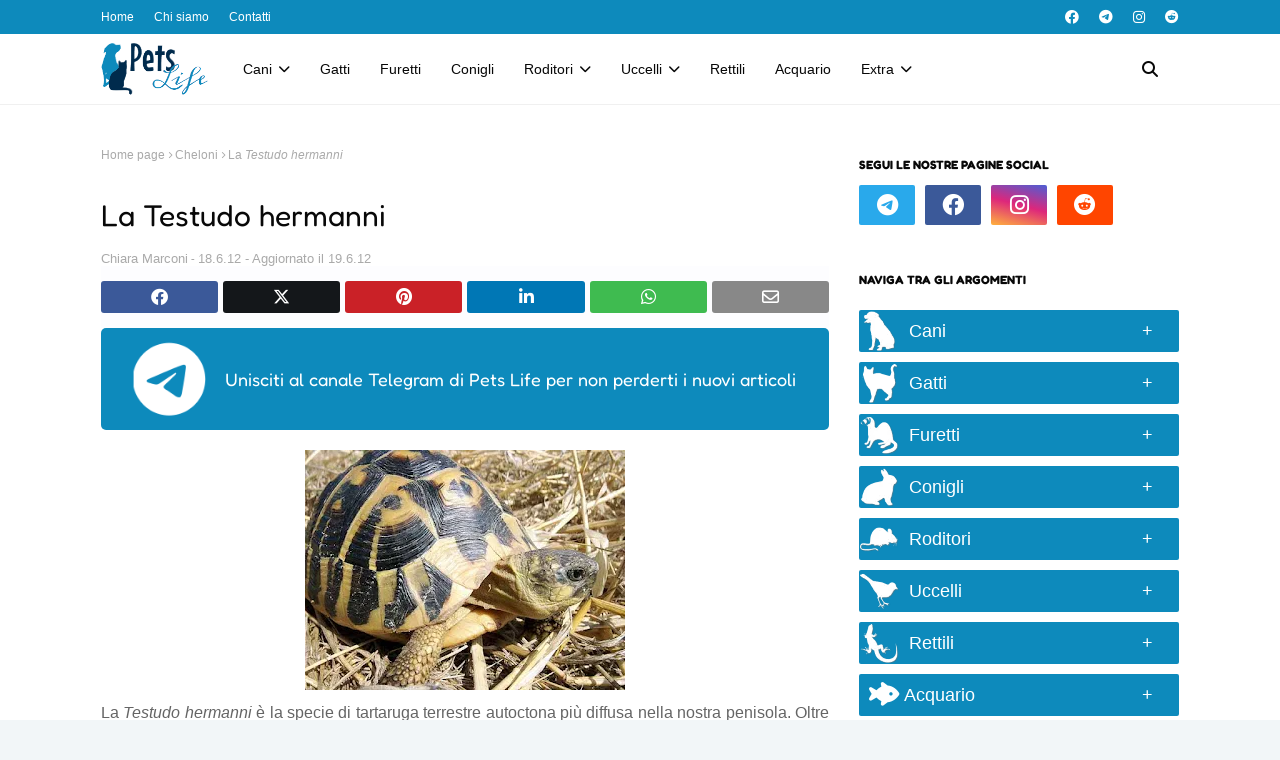

--- FILE ---
content_type: text/html; charset=UTF-8
request_url: https://www.pets-life.net/2012/06/la-testudo-hermanni.html
body_size: 113751
content:
<!DOCTYPE html>
<html class='ltr' dir='ltr' lang='it' xmlns='http://www.w3.org/1999/xhtml' xmlns:b='http://www.google.com/2005/gml/b' xmlns:data='http://www.google.com/2005/gml/data' xmlns:expr='http://www.google.com/2005/gml/expr'>
<head>
<!-- Google Tag Manager -->
<script>(function(w,d,s,l,i){w[l]=w[l]||[];w[l].push({'gtm.start':
new Date().getTime(),event:'gtm.js'});var f=d.getElementsByTagName(s)[0],
j=d.createElement(s),dl=l!='dataLayer'?'&l='+l:'';j.async=true;j.src=
'https://www.googletagmanager.com/gtm.js?id='+i+dl;f.parentNode.insertBefore(j,f);
})(window,document,'script','dataLayer','GTM-TTQC6MG7');</script>
<!-- End Google Tag Manager -->
<!-- Google tag (gtag.js) <script async='async' src='https://www.googletagmanager.com/gtag/js?id=G-K8NPZ34YVD'/> <script> window.dataLayer = window.dataLayer || []; function gtag(){dataLayer.push(arguments);} gtag(&#39;js&#39;, new Date()); gtag(&#39;config&#39;, &#39;G-K8NPZ34YVD&#39;); </script>-->
<!-- Google adsense -->
<script async='async' crossorigin='anonymous' src='https://pagead2.googlesyndication.com/pagead/js/adsbygoogle.js?client=ca-pub-1209955286588354'></script>
<!-- Google adsense per chi blocca gli annunci -->
<script async='async' nonce='JOnoIqIUYZRf7mJ3OuJLmg' src='https://fundingchoicesmessages.google.com/i/pub-1209955286588354?ers=1'></script><script nonce='JOnoIqIUYZRf7mJ3OuJLmg'>(function() {function signalGooglefcPresent() {if (!window.frames['googlefcPresent']) {if (document.body) {const iframe = document.createElement('iframe'); iframe.style = 'width: 0; height: 0; border: none; z-index: -1000; left: -1000px; top: -1000px;'; iframe.style.display = 'none'; iframe.name = 'googlefcPresent'; document.body.appendChild(iframe);} else {setTimeout(signalGooglefcPresent, 0);}}}signalGooglefcPresent();})();</script>
<!-- Toglie il cookie choice di Blogger -->
<script>/*<![CDATA[*/ cookieChoices = {}; /*]]>*/</script>
<meta content='width=device-width, initial-scale=1, minimum-scale=1, maximum-scale=5' name='viewport'/>
<title>La &lt;i&gt;Testudo hermanni&lt;/i&gt;</title>
<link href='//1.bp.blogspot.com' rel='dns-prefetch'/>
<link href='//2.bp.blogspot.com' rel='dns-prefetch'/>
<link href='//3.bp.blogspot.com' rel='dns-prefetch'/>
<link href='//4.bp.blogspot.com' rel='dns-prefetch'/>
<link href='//www.blogger.com' rel='dns-prefetch'/>
<link href='//dnjs.cloudflare.com' rel='dns-prefetch'/>
<link href='//fonts.gstatic.com' rel='dns-prefetch'/>
<link href='//pagead2.googlesyndication.com' rel='dns-prefetch'/>
<link href='//www.googletagmanager.com' rel='dns-prefetch'/>
<link href='//www.google-analytics.com' rel='dns-prefetch'/>
<link href='//connect.facebook.net' rel='dns-prefetch'/>
<link href='//c.disquscdn.com' rel='dns-prefetch'/>
<link href='//disqus.com' rel='dns-prefetch'/>
<meta content='text/html; charset=UTF-8' http-equiv='Content-Type'/>
<meta content='blogger' name='generator'/>
<link href='https://www.pets-life.net/favicon.ico' rel='icon' type='image/x-icon'/>
<meta content='#0d8abc' name='theme-color'/>
<meta content='#0d8abc' name='msapplication-navbutton-color'/>
<link href='https://www.pets-life.net/2012/06/la-testudo-hermanni.html' rel='canonical'/>
<link rel="alternate" type="application/atom+xml" title="Pets Life - Come curare al meglio il tuo animale - Atom" href="https://www.pets-life.net/feeds/posts/default" />
<link rel="alternate" type="application/rss+xml" title="Pets Life - Come curare al meglio il tuo animale - RSS" href="https://www.pets-life.net/feeds/posts/default?alt=rss" />
<link rel="service.post" type="application/atom+xml" title="Pets Life - Come curare al meglio il tuo animale - Atom" href="https://www.blogger.com/feeds/5263718484173418425/posts/default" />

<link rel="alternate" type="application/atom+xml" title="Pets Life - Come curare al meglio il tuo animale - Atom" href="https://www.pets-life.net/feeds/4245479366046358963/comments/default" />
<meta content='La Testudo hermanni è la specie di tartaruga terrestre più diffusa. Vediamo come tenerla.' name='description'/>
<link href='https://blogger.googleusercontent.com/img/b/R29vZ2xl/AVvXsEh-lz9mKms32CLpvVDRfkq9grYRbQKOj58hZqy6lgbZVAg1l5VRNvXzYDMpRk56T-mqLI4tLoo4IxeF8-N1Ce1TLeJZhYWITnjtjtShMTKJQ9SWJjYyjBss7gb9-ahE_Y3TgmHLzu_UcEp8/s320/testudo+hermanni+hermanni+2.jpg' rel='image_src'/>
<!-- Metadata for Open Graph protocol. See http://ogp.me/. -->
<meta content='article' property='og:type'/>
<meta content='La &lt;i&gt;Testudo hermanni&lt;/i&gt;' property='og:title'/>
<meta content='https://www.pets-life.net/2012/06/la-testudo-hermanni.html' property='og:url'/>
<meta content='La Testudo hermanni è la specie di tartaruga terrestre più diffusa. Vediamo come tenerla.' property='og:description'/>
<meta content='Pets Life - Come curare al meglio il tuo animale' property='og:site_name'/>
<meta content='https://blogger.googleusercontent.com/img/b/R29vZ2xl/AVvXsEh-lz9mKms32CLpvVDRfkq9grYRbQKOj58hZqy6lgbZVAg1l5VRNvXzYDMpRk56T-mqLI4tLoo4IxeF8-N1Ce1TLeJZhYWITnjtjtShMTKJQ9SWJjYyjBss7gb9-ahE_Y3TgmHLzu_UcEp8/s320/testudo+hermanni+hermanni+2.jpg' property='og:image'/>
<meta content='https://blogger.googleusercontent.com/img/b/R29vZ2xl/AVvXsEh-lz9mKms32CLpvVDRfkq9grYRbQKOj58hZqy6lgbZVAg1l5VRNvXzYDMpRk56T-mqLI4tLoo4IxeF8-N1Ce1TLeJZhYWITnjtjtShMTKJQ9SWJjYyjBss7gb9-ahE_Y3TgmHLzu_UcEp8/s320/testudo+hermanni+hermanni+2.jpg' name='twitter:image'/>
<meta content='summary_large_image' name='twitter:card'/>
<meta content='La &lt;i&gt;Testudo hermanni&lt;/i&gt;' name='twitter:title'/>
<meta content='https://www.pets-life.net/2012/06/la-testudo-hermanni.html' name='twitter:domain'/>
<meta content='La Testudo hermanni è la specie di tartaruga terrestre più diffusa. Vediamo come tenerla.' name='twitter:description'/>
<link href='https://cdnjs.cloudflare.com/ajax/libs/font-awesome/6.4.2/css/all.min.css' rel='stylesheet'/>
<!-- Template Style CSS -->
<style id='page-skin-1' type='text/css'><!--
/*
-----------------------------------------------
Blogger Template Style
Name:        Pocomelon
License:     Free Version
Version:     1.0
Author:      SoraTemplates
Author Url:  https://www.soratemplates.com/
----------------------------------------------- */
/*-- Google Fonts --*/
/* cyrillic-ext */
@font-face {
font-family: 'Mulish';
font-style: italic;
font-weight: 200 1000;
font-display: swap;
src: url(https://fonts.gstatic.com/s/mulish/v13/1Pttg83HX_SGhgqk2joiaqRXBA.woff2) format('woff2');
unicode-range: U+0460-052F, U+1C80-1C88, U+20B4, U+2DE0-2DFF, U+A640-A69F, U+FE2E-FE2F;
}
/* cyrillic */
@font-face {
font-family: 'Mulish';
font-style: italic;
font-weight: 200 1000;
font-display: swap;
src: url(https://fonts.gstatic.com/s/mulish/v13/1Pttg83HX_SGhgqk2joraqRXBA.woff2) format('woff2');
unicode-range: U+0301, U+0400-045F, U+0490-0491, U+04B0-04B1, U+2116;
}
/* vietnamese */
@font-face {
font-family: 'Mulish';
font-style: italic;
font-weight: 200 1000;
font-display: swap;
src: url(https://fonts.gstatic.com/s/mulish/v13/1Pttg83HX_SGhgqk2jogaqRXBA.woff2) format('woff2');
unicode-range: U+0102-0103, U+0110-0111, U+0128-0129, U+0168-0169, U+01A0-01A1, U+01AF-01B0, U+0300-0301, U+0303-0304, U+0308-0309, U+0323, U+0329, U+1EA0-1EF9, U+20AB;
}
/* latin-ext */
@font-face {
font-family: 'Mulish';
font-style: italic;
font-weight: 200 1000;
font-display: swap;
src: url(https://fonts.gstatic.com/s/mulish/v13/1Pttg83HX_SGhgqk2johaqRXBA.woff2) format('woff2');
unicode-range: U+0100-02AF, U+0304, U+0308, U+0329, U+1E00-1E9F, U+1EF2-1EFF, U+2020, U+20A0-20AB, U+20AD-20C0, U+2113, U+2C60-2C7F, U+A720-A7FF;
}
/* latin */
@font-face {
font-family: 'Mulish';
font-style: italic;
font-weight: 200 1000;
font-display: swap;
src: url(https://fonts.gstatic.com/s/mulish/v13/1Pttg83HX_SGhgqk2jovaqQ.woff2) format('woff2');
unicode-range: U+0000-00FF, U+0131, U+0152-0153, U+02BB-02BC, U+02C6, U+02DA, U+02DC, U+0304, U+0308, U+0329, U+2000-206F, U+2074, U+20AC, U+2122, U+2191, U+2193, U+2212, U+2215, U+FEFF, U+FFFD;
}
/* cyrillic-ext */
@font-face {
font-family: 'Mulish';
font-style: normal;
font-weight: 200 1000;
font-display: swap;
src: url(https://fonts.gstatic.com/s/mulish/v13/1Ptvg83HX_SGhgqk0gotcqA.woff2) format('woff2');
unicode-range: U+0460-052F, U+1C80-1C88, U+20B4, U+2DE0-2DFF, U+A640-A69F, U+FE2E-FE2F;
}
/* cyrillic */
@font-face {
font-family: 'Mulish';
font-style: normal;
font-weight: 200 1000;
font-display: swap;
src: url(https://fonts.gstatic.com/s/mulish/v13/1Ptvg83HX_SGhgqk2wotcqA.woff2) format('woff2');
unicode-range: U+0301, U+0400-045F, U+0490-0491, U+04B0-04B1, U+2116;
}
/* vietnamese */
@font-face {
font-family: 'Mulish';
font-style: normal;
font-weight: 200 1000;
font-display: swap;
src: url(https://fonts.gstatic.com/s/mulish/v13/1Ptvg83HX_SGhgqk0AotcqA.woff2) format('woff2');
unicode-range: U+0102-0103, U+0110-0111, U+0128-0129, U+0168-0169, U+01A0-01A1, U+01AF-01B0, U+0300-0301, U+0303-0304, U+0308-0309, U+0323, U+0329, U+1EA0-1EF9, U+20AB;
}
/* latin-ext */
@font-face {
font-family: 'Mulish';
font-style: normal;
font-weight: 200 1000;
font-display: swap;
src: url(https://fonts.gstatic.com/s/mulish/v13/1Ptvg83HX_SGhgqk0QotcqA.woff2) format('woff2');
unicode-range: U+0100-02AF, U+0304, U+0308, U+0329, U+1E00-1E9F, U+1EF2-1EFF, U+2020, U+20A0-20AB, U+20AD-20C0, U+2113, U+2C60-2C7F, U+A720-A7FF;
}
/* latin */
@font-face {
font-family: 'Mulish';
font-style: normal;
font-weight: 200 1000;
font-display: swap;
src: url(https://fonts.gstatic.com/s/mulish/v13/1Ptvg83HX_SGhgqk3wot.woff2) format('woff2');
unicode-range: U+0000-00FF, U+0131, U+0152-0153, U+02BB-02BC, U+02C6, U+02DA, U+02DC, U+0304, U+0308, U+0329, U+2000-206F, U+2074, U+20AC, U+2122, U+2191, U+2193, U+2212, U+2215, U+FEFF, U+FFFD;
}
/* hebrew */
@font-face {
font-family: 'Fredoka';
font-style: normal;
font-weight: 300 700;
font-stretch: 100%;
font-display: swap;
src: url(https://fonts.gstatic.com/s/fredoka/v14/X7n64b87HvSqjb_WIi2yDCRwoQ_k7367_DWs89XyHw.woff2) format('woff2');
unicode-range: U+0590-05FF, U+200C-2010, U+20AA, U+25CC, U+FB1D-FB4F;
}
/* latin-ext */
@font-face {
font-family: 'Fredoka';
font-style: normal;
font-weight: 300 700;
font-stretch: 100%;
font-display: swap;
src: url(https://fonts.gstatic.com/s/fredoka/v14/X7n64b87HvSqjb_WIi2yDCRwoQ_k7367_DWg89XyHw.woff2) format('woff2');
unicode-range: U+0100-02AF, U+0304, U+0308, U+0329, U+1E00-1E9F, U+1EF2-1EFF, U+2020, U+20A0-20AB, U+20AD-20C0, U+2113, U+2C60-2C7F, U+A720-A7FF;
}
/* latin */
@font-face {
font-family: 'Fredoka';
font-style: normal;
font-weight: 300 700;
font-stretch: 100%;
font-display: swap;
src: url(https://fonts.gstatic.com/s/fredoka/v14/X7n64b87HvSqjb_WIi2yDCRwoQ_k7367_DWu89U.woff2) format('woff2');
unicode-range: U+0000-00FF, U+0131, U+0152-0153, U+02BB-02BC, U+02C6, U+02DA, U+02DC, U+0304, U+0308, U+0329, U+2000-206F, U+2074, U+20AC, U+2122, U+2191, U+2193, U+2212, U+2215, U+FEFF, U+FFFD;
}
/*-- Reset CSS --*/
.CSS_LIGHTBOX{z-index:999999!important}.CSS_LIGHTBOX_ATTRIBUTION_INDEX_CONTAINER .CSS_HCONT_CHILDREN_HOLDER > .CSS_LAYOUT_COMPONENT.CSS_HCONT_CHILD:first-child > .CSS_LAYOUT_COMPONENT{opacity:0}a,abbr,acronym,address,applet,b,big,blockquote,body,caption,center,cite,code,dd,del,dfn,div,dl,dt,em,fieldset,font,form,h1,h2,h3,h4,h5,h6,html,i,iframe,img,ins,kbd,label,legend,li,object,p,pre,q,s,samp,small,span,strike,strong,sub,sup,table,tbody,td,tfoot,th,thead,tr,tt,u,ul,var{
padding:0;
border:0;
outline:0;
vertical-align:baseline;
background:0 0;
text-decoration:none
}
#google_translate_element { clear: both; }.thread-expanded .thread-count a { display: none; }.comments .continue { display: none!important; }
form,textarea,input,button{
-webkit-appearance:none;
-moz-appearance:none;
appearance:none;
border-radius:0
}
dl,ul{
list-style-position:inside;
font-weight:400;
list-style:none
}
ul li{
list-style:none
}
caption,th{
text-align:center
}
img{
border:none;
position:relative
}
a,a:visited{
text-decoration:none
}
.post-body a:visited{
/*-- color: blue; --*/
}
.clearfix{
clear:both
}
.section,.widget,.widget ul{
margin:0;
padding:0
}
a{
color:#0d8abc
}
a img{
border:0
}
abbr{
text-decoration:none
}
.CSS_LIGHTBOX{
z-index:999999!important
}
.separator a{
clear:none!important;
float:none!important;
margin-left:0!important;
margin-right:0!important
}
#navbar-iframe,.widget-item-control,a.quickedit,.home-link,.feed-links{
display:none!important
}
.center{
display:table;
margin:0 auto;
position:relative
}
.widget > h2,.widget > h3{
display:none
}
.custom-ads-wrapper {
color: #0e0a04;
font-weight: 700;
font-style: italic;
position: relative;
}
.sora-ads-full {
display: block;
background-color: #fec60a;
text-align: center;
height: 90px;
}
.sora-ads-full img {
height: 100%;
width: 100%;
object-fit: cover;
}
.custom-ads-wrapper .custom-ads  {
position: absolute;
top: calc(50% - 11px);
left: 20px;
font-weight: 500;
font-size: 22px;
font-family: 'Fredoka', Arial, sans-serif;
}
.custom-ads-wrapper .custom-ads span a {
display: inline-block;
height: 25px;
line-height: 25px;
padding: 0 8px;
margin-left: 7px;
box-sizing: border-box;
font-size: 15px;
font-weight: 400;
background: #f00;
border-radius: 3px;
color: #ffffff;
position: relative;
top: -2px;
font-style: normal;
letter-spacing: 1px;
text-transform: uppercase;
}
.custom-ads-wrapper .custom-ads span a:before{
content:"\f290";
font-family: 'Font Awesome 5 Free';
font-size: 12px;
font-weight: 900;
margin-right:3px;
}
/*-- Body Content CSS --*/
body{
background:#f2f6f8 url() repeat fixed top left;
background-color:#f2f6f8;
font-family:'Muli', Arial, sans-serif;
font-size:14px;
font-weight:400;
color:#656565;
word-wrap:break-word;
margin:0;
padding:0
}
h1,h2,h3,h4,h5,h6{
font-family: 'Fredoka', Arial, sans-serif;
font-weight: 700;
}
#outer-wrapper{
margin:0 auto;
background: #ffffff;
box-shadow:0 0 5px rgba(0,0,0,.1)
}
.row{
width:1078px
}
#content-wrapper{
margin:40px auto 30px;
}
#content-wrapper > .container{
margin:0
}
#main-wrapper{
float:left;
overflow:hidden;
width:calc(100% - (320px + 30px));
box-sizing:border-box;
word-wrap:break-word;
padding:0;
margin:0
}
#sidebar-wrapper{
float:right;
overflow:hidden;
width:320px;
box-sizing:border-box;
word-wrap:break-word;
padding:0
}
.post-image-wrap{
position:relative;
display:block
}
.post-image-link,.about-author .avatar-container,.comments .avatar-image-container{
background-color:rgba(155,155,155,0.07);
color:transparent!important
}
.index-post .post-thumb {
}
.post-thumb{
display:block;
position:relative;
width:100%;
height:100%;
object-fit:cover;
object-position: top;
z-index:1;
opacity: 0;
transition:opacity .17s ease,transform .35s ease
}
.post-thumb.lazy-yard {
opacity: 1;
}
.post-image-link:hover .post-thumb,.post-image-wrap:hover .post-image-link .post-thumb{
opacity:.9
}
.item-post .post-body img{
max-width:100%;
opacity: 0;
transition: opacity .17s ease,transform .35s ease;
}
.item-post .post-body img.lazy-yard{
opacity: 1;
}
.post-title a{
display:block
}
#top-bar{
width:100%;
overflow:hidden;
margin:0;
background-color: #0d8abc;
}
#top-bar .container{
margin:0 auto;
}
.top-bar-nav{
position:relative;
float:left;
display:block
}
.top-bar-nav .widget > .widget-title{
display:none
}
.top-bar-nav ul li{
float:left
}
.top-bar-nav ul li > a{
height:34px;
display:block;
color:#ffffff;
font-size:12px;
font-weight:400;
line-height:34px;
margin:0 10px 0 0;
padding:0 5px;
transition:color .17s
}
.top-bar-nav ul li:first-child > a{
padding:0 5px 0 0
}
.top-bar-nav ul > li:hover > a{
color:#0d8abc
}
.top-bar-social{
position:relative;
float:right;
display:block
}
.top-bar-social .widget > .widget-title{
display:none
}
.top-bar-social ul > li{
float:left;
display:inline-block
}
.top-bar-social ul > li > a{
display:block;
color:#ffffff;
text-decoration:none;
font-size:14px;
text-align:center;
line-height:34px;
padding:0 5px;
margin:0 0 0 10px;
transition:color .17s
}
.top-bar-social ul > li.facebook > a {
margin: 0;
}
.top-bar-social ul > li:last-child > a{
padding:0 0 0 5px
}
.top-bar-social ul > li:hover > a{
color:#0d8abc
}
.social a:before{
display:inline-block;
font-family:'Font Awesome 5 Brands';
font-style:normal;
font-weight:400
}
.social .telegram a:before{
content:"\f2c6"
}
.social .facebook a:before{
content:"\f09a"
}
.social .twitter a:before{
content:"\f099"
}
.social .x-twitter a:before{ content:"\e61b" }
.social-color .x-twitter a{ background-color:#14171A }
.social-text .x-twitter a:after{ content:"Twitter" }
.social .gplus a:before{
content:"\f0d5"
}
.social .rss a:before{
content:"\f09e";
font-family:'Font Awesome 5 Free';
font-weight:900
}
.social .youtube a:before{
content:"\f167"
}
.social .skype a:before{
content:"\f17e"
}
.social .stumbleupon a:before{
content:"\f1a4"
}
.social .tumblr a:before{
content:"\f173"
}
.social .vk a:before{
content:"\f189"
}
.social .stack-overflow a:before{
content:"\f16c"
}
.social .github a:before{
content:"\f09b"
}
.social .linkedin a:before{
content:"\f0e1"
}
.social .dribbble a:before{
content:"\f17d"
}
.social .soundcloud a:before{
content:"\f1be"
}
.social .behance a:before{
content:"\f1b4"
}
.social .digg a:before{
content:"\f1a6"
}
.social .instagram a:before{
content:"\f16d"
}
.social .pinterest a:before{
content:"\f0d2"
}
.social .twitch a:before{
content:"\f1e8"
}
.social .delicious a:before{
content:"\f1a5"
}
.social .codepen a:before{
content:"\f1cb"
}
.social .reddit a:before{
content:"\f1a1"
}
.social .whatsapp a:before{
content:"\f232"
}
.social .snapchat a:before{
content:"\f2ac"
}
.social .email a:before{
content:"\f0e0";
font-family: 'Font Awesome 5 Free';
font-weight: 400;
}
.social .external-link a:before{
content:"\f35d"
}
.social-color .facebook a{
background-color:#3b5999
}
.social-color .telegram a{
background-color:#29a9eb
}
.social-color .twitter a{
background-color:#00acee
}
.social-color .gplus a{
background-color:#db4a39
}
.social-color .youtube a{
background-color:#db4a39
}
.social-color .instagram a{
background:linear-gradient(15deg,#ffb13d,#dd277b,#4d5ed4)
}
.social-color .pinterest a{
background-color:#ca2127
}
.social-color .dribbble a{
background-color:#ea4c89
}
.social-color .linkedin a{
background-color:#0077b5
}
.social-color .tumblr a{
background-color:#365069
}
.social-color .twitch a{
background-color:#6441a5
}
.social-color .rss a{
background-color:#ffc200
}
.social-color .skype a{
background-color:#00aff0
}
.social-color .stumbleupon a{
background-color:#eb4823
}
.social-color .vk a{
background-color:#4a76a8
}
.social-color .stack-overflow a{
background-color:#f48024
}
.social-color .github a{
background-color:#24292e
}
.social-color .soundcloud a{
background:linear-gradient(#ff7400,#ff3400)
}
.social-color .behance a{
background-color:#191919
}
.social-color .digg a{
background-color:#1b1a19
}
.social-color .delicious a{
background-color:#0076e8
}
.social-color .codepen a{
background-color:#000
}
.social-color .reddit a{
background-color:#ff4500
}
.social-color .whatsapp a{
background-color:#3fbb50
}
.social-color .snapchat a{
background-color:#ffe700
}
.social-color .email a{
background-color:#888
}
.social-color .external-link a{
background-color:#080808
}
.social-text .facebook a:after{
content:"Facebook"
}
.social-text .twitter a:after{
content:"Twitter"
}
.social-text .gplus a:after{
content:"Google Plus"
}
.social-text .rss a:after{
content:"Rss"
}
.social-text .youtube a:after{
content:"YouTube"
}
.social-text .skype a:after{
content:"Skype"
}
.social-text .stumbleupon a:after{
content:"StumbleUpon"
}
.social-text .tumblr a:after{
content:"Tumblr"
}
.social-text .vk a:after{
content:"VKontakte"
}
.social-text .stack-overflow a:after{
content:"Stack Overflow"
}
.social-text .github a:after{
content:"Github"
}
.social-text .linkedin a:after{
content:"LinkedIn"
}
.social-text .dribbble a:after{
content:"Dribbble"
}
.social-text .soundcloud a:after{
content:"SoundCloud"
}
.social-text .behance a:after{
content:"Behance"
}
.social-text .digg a:after{
content:"Digg"
}
.social-text .instagram a:after{
content:"Instagram"
}
.social-text .pinterest a:after{
content:"Pinterest"
}
.social-text .twitch a:after{
content:"Twitch"
}
.social-text .delicious a:after{
content:"Delicious"
}
.social-text .codepen a:after{
content:"CodePen"
}
.social-text .flipboard a:after{
content:"Flipboard"
}
.social-text .reddit a:after{
content:"Reddit"
}
.social-text .whatsapp a:after{
content:"Whatsapp"
}
.social-text .messenger a:after{
content:"Messenger"
}
.social-text .snapchat a:after{
content:"Snapchat"
}
.social-text .email a:after{
content:"Email"
}
.social-text .external-link a:after{
content:"WebSite"
}
#header-wrap{
position:relative;
width:100%;
height:70px;
background-color: #ffffff;
border-bottom:1px solid rgba(155,155,155,0.15);
z-index:1010;
}
#header-wrap .container{
position:relative;
margin:0 auto
}
.header-logo{
float:left;
margin:0 20px 0 0
}
.main-logo{
position:relative;
float:left;
width:auto;
max-width:250px;
max-height:52px;
margin:0;
padding:9px 0
}
.main-logo .header-image-wrapper{
display:block
}
.main-logo img{
max-width:100%;
max-height:52px;
margin:0
}
.main-logo h1, .main-logo h1 a{
color:#080808;
font-size:20px;
line-height:52px;
margin:0
}
.main-logo p{
font-size:12px;
margin:5px 0 0;
display:none;
}
.header-menu{
float:left;
}
#main-menu .widget,#main-menu .widget > h3{
display:none
}
#main-menu .show-menu{
display:block
}
#main-menu{
position:static;
height:70px;
z-index:15
}
#main-menu ul > li{
float:left;
position:relative;
margin:0;
padding:0;
transition:background .17s ease
}
#main-menu ul > li > a{
position:relative;
color:#080808;
font-size:14px;
font-weight:500;
line-height:70px;
display:inline-block;
text-decoration:none;
margin:0;
padding:0 15px;
transition:color .17s ease
}
#main-menu ul#main-menu-nav > li:hover{
background-color:rgba(255,255,255,0.05)
}
#main-menu ul#main-menu-nav > li:hover > a{
color:#080808
}
#main-menu ul > li > ul{
position:absolute;
float:left;
left:0;
top:70px;
width:180px;
background-color:#ffffff;
z-index:99999;
margin-top:0;
padding:0;
border:1px solid rgba(155,155,155,0.15);
box-shadow:0 2px 2px rgba(0,0,0,0.2);
visibility:hidden;
opacity:0
}
#main-menu ul > li > ul > li > ul{
position:absolute;
float:left;
top:0;
left:100%;
margin:-1px 0 0
}
#main-menu ul > li > ul > li{
display:block;
float:none;
position:relative;
background-color:rgba(255,255,255,0.03);
border-bottom:1px solid rgba(155,155,155,0.15);
transition:background .17s ease
}
#main-menu ul > li > ul > li a{
display:block;
height:36px;
font-size:13px;
color:#080808;
font-weight:500;
line-height:36px;
box-sizing:border-box;
margin:0;
padding:0 15px;
transition:color .17s ease
}
#main-menu ul > li > ul > li:last-child{
border-bottom:0
}
#main-menu ul > li.has-sub > a:after{
content:'\f078';
float:right;
font-family:'Font Awesome 5 Free';
font-size:12px;
font-weight:900;
margin:0 0 0 6px
}
#main-menu ul > li > ul > li.has-sub > a:after{
content:'\f054';
float:right;
margin:0
}
#main-menu ul > li > ul > li a:hover{
color:#0d8abc
}
#main-menu ul > li:hover > ul,#main-menu ul > li > ul > li:hover > ul{
visibility:visible;
opacity:1
}
#main-menu ul ul{
transition:all .17s ease
}
#main-menu .mega-menu{
position:static!important
}
#main-menu .mega-menu > ul{
width:100%;
box-sizing:border-box;
padding:20px 10px
}
#main-menu .mega-menu > ul.mega-menu-inner{
overflow:hidden
}
#main-menu ul > li:hover > ul,#main-menu ul > li > ul > li:hover > ul{
visibility:visible;
opacity:1
}
#main-menu ul ul{
transition:all .25s ease
}
.mega-menu-inner .mega-item{
float:left;
width:20%;
box-sizing:border-box;
padding:0 10px
}
.mega-menu-inner .mega-content{
position:relative;
width:100%;
overflow:hidden;
padding:0
}
.mega-content .post-image-wrap{
width:100%;
height:120px
}
.mega-content .post-image-link{
width:100%;
height:100%;
z-index:1;
display:block;
position:relative;
overflow:hidden;
padding:0
}
.mega-content .post-title{
position:relative;
font-size:13px;
font-weight:600;
line-height:1.5em;
margin:7px 0 5px;
padding:0
}
.mega-content .post-title a{
display:block;
color:#000000;
transition:color .17s
}
.mega-content .post-title a:hover{
color:#0d8abc
}
.mega-content .post-meta{
font-size:11px
}
.no-posts{
float:left;
width:100%;
height:100px;
line-height:100px;
text-align:center
}
.mega-menu .no-posts{
line-height:60px;
color:#080808
}
.show-search,.hide-search{
position:absolute;
top:0;
right:0;
display:block;
width:58px;
height:70px;
background-color:rgba(255,255,255,0.05);
line-height:70px;
z-index:20;
color:#080808;
font-size:16px;
font-weight:400;
text-align:center;
cursor:pointer;
transition:color .17s ease
}
.show-search:hover,.hide-search:hover{
color:#080808
}
.show-search:before{
content:"\f002";
font-family:'Font Awesome 5 Free';
font-weight: 900;
}
.hide-search:before{
content:"\f00d";
font-family:'Font Awesome 5 Free';
font-weight: 900;
}
#nav-search{
display:none;
position:absolute;
left:0;
top:0;
width:100%;
height:70px;
z-index:99;
background-color:#ffffff;
box-sizing:border-box;
padding:0
}
#nav-search .search-form{
width:100%;
height:70px;
background-color:rgba(0,0,0,0);
line-height:70px;
overflow:hidden;
padding:0
}
#nav-search .search-input{
width:100%;
height:70px;
font-family:inherit;
color:#080808;
margin:0;
padding:0 58px 0 10px;
background-color:rgba(0,0,0,0);
font-size:13px;
font-weight:400;
box-sizing:border-box;
border:0
}
#nav-search .search-input:focus{
color:#080808;
outline:none
}
.mobile-menu-toggle{
display:none;
position:absolute;
top:0;
left:0;
width:58px;
height:70px;
line-height:70px;
background-color:rgba(255,255,255,0.05);
z-index:20;
color:#080808;
font-size:17px;
font-weight:400;
text-align:center;
cursor:pointer;
transition:color .17s ease
}
.mobile-menu-toggle:hover{
color:#080808
}
.mobile-menu-toggle:before{
content:"\f0c9";
font-family:'Font Awesome 5 Free';
font-weight:900;
}
.nav-active .mobile-menu-toggle:before{
content:"\f00d";
font-family:'Font Awesome 5 Free';
font-weight:900;
}
.overlay{
display:none;
position:fixed;
top:0;
left:0;
right:0;
bottom:0;
z-index:990;
background:rgba(255,255,255,0.8)
}
.mobile-menu-wrap{
display:none;
position:absolute;
top:70px;
left:0;
width:100%;
background-color:#ffffff;
box-sizing:border-box;
visibility:hidden;
z-index:1000;
opacity:0;
transition:all .17s ease
}
.nav-active .mobile-menu-wrap{
visibility:visible;
opacity:1
}
.mobile-menu{
position:relative;
overflow:hidden;
padding:20px;
border-top:1px solid rgba(255,255,255,0.03)
}
.mobile-menu > ul{
margin:0
}
.mobile-menu .m-sub{
display:none;
padding:0
}
.mobile-menu ul li{
position:relative;
display:block;
overflow:hidden;
float:left;
width:100%;
font-size:14px;
line-height:38px
}
.mobile-menu > ul > li{
font-weight:500;
}
.mobile-menu > ul li ul{
overflow:hidden
}
.mobile-menu ul li a{
color:#080808;
padding:0;
display:block;
transition:all .17s ease
}
.mobile-menu ul li.has-sub .submenu-toggle{
position:absolute;
top:0;
right:0;
color:#080808;
cursor:pointer
}
.mobile-menu ul li.has-sub .submenu-toggle:after{
content:'\f105';
font-family:'Font Awesome 5 Free';
font-weight:900;
float:right;
width:34px;
font-size:14px;
text-align:center;
transition:all .17s ease
}
.mobile-menu ul li.has-sub.show > .submenu-toggle:after{
transform:rotate(90deg)
}
.mobile-menu > ul > li > ul > li > a{
color:#080808;
opacity:.7;
padding:0 0 0 15px
}
.mobile-menu > ul > li > ul > li > ul > li > a{
color:#080808;
opacity:.7;
padding:0 0 0 30px
}
.owl-carousel{
display:none;
width:100%;
-webkit-tap-highlight-color:transparent;
position:relative;
z-index:1
}
.owl-carousel .owl-stage{
position:relative;
-ms-touch-action:pan-Y
}
.owl-carousel .owl-stage:after{
content:".";
display:block;
clear:both;
visibility:hidden;
line-height:0;
height:0
}
.owl-carousel .owl-stage-outer{
position:relative;
overflow:hidden;
-webkit-transform:translate3d(0px,0px,0px)
}
.owl-carousel .owl-controls .owl-nav .owl-prev,.owl-carousel .owl-controls .owl-nav .owl-next,.owl-carousel .owl-controls .owl-dot{
cursor:pointer;
cursor:hand;
-webkit-user-select:none;
-khtml-user-select:none;
-moz-user-select:none;
-ms-user-select:none;
user-select:none
}
.owl-carousel.owl-loaded{
display:block
}
.owl-carousel.owl-loading{
opacity:0;
display:block
}
.owl-carousel.owl-hidden{
opacity:0
}
.owl-carousel .owl-refresh .owl-item{
display:none
}
.owl-carousel .owl-item{
position:relative;
min-height:1px;
float:left;
-webkit-backface-visibility:visible;
-webkit-tap-highlight-color:transparent;
-webkit-touch-callout:none;
-webkit-user-select:none;
-moz-user-select:none;
-ms-user-select:none;
user-select:none
}
.owl-carousel .owl-item img{
display:block;
width:100%;
-webkit-transform-style:preserve-3d;
transform-style:preserve-3d
}
.owl-carousel.owl-text-select-on .owl-item{
-webkit-user-select:auto;
-moz-user-select:auto;
-ms-user-select:auto;
user-select:auto
}
.owl-carousel .owl-grab{
cursor:move;
cursor:-webkit-grab;
cursor:-o-grab;
cursor:-ms-grab;
cursor:grab
}
.owl-carousel.owl-rtl{
direction:rtl
}
.owl-carousel.owl-rtl .owl-item{
float:right
}
.no-js .owl-carousel{
display:block
}
.owl-carousel .animated{
-webkit-animation-duration:1000ms;
animation-duration:1000ms;
-webkit-animation-fill-mode:both;
animation-fill-mode:both
}
.owl-carousel .owl-animated-in{
z-index:1
}
.owl-carousel .owl-animated-out{
z-index:0
}
.owl-height{
-webkit-transition:height 500ms ease-in-out;
-moz-transition:height 500ms ease-in-out;
-ms-transition:height 500ms ease-in-out;
-o-transition:height 500ms ease-in-out;
transition:height 500ms ease-in-out
}
.owl-prev,.owl-next{
position:relative;
float:left;
width:30px;
height:70px;
background-color:rgba(0,0,0,0.15);
font-family: 'Font Awesome 5 Free';
text-rendering: auto;
-webkit-font-smoothing: antialiased;
-moz-osx-font-smoothing: grayscale;
font-size:11px;
line-height:23px;
font-weight:900;
color:#ffffff;
text-align:center;
cursor:pointer;
border:0px solid rgba(0,0,0,0.08);
box-sizing:border-box;
transition:all .25s ease
}
.owl-prev:before{
content:"\f053"
}
.owl-next:before{
content:"\f054"
}
.owl-prev:hover,.owl-next:hover{
background-color:#0d8abc;
color:#fff;
border-color:#0d8abc
}
@keyframes fadeInLeft {
from{
opacity:0;
transform:translate3d(-30px,0,0)
}
to{
opacity:1;
transform:none
}
}
@keyframes fadeOutLeft {
from{
opacity:1
}
to{
opacity:0;
transform:translate3d(-30px,0,0)
}
}
@keyframes fadeInRight {
from{
opacity:0;
transform:translate3d(30px,0,0)
}
to{
opacity:1;
transform:none
}
}
.fadeInRight{
animation-name:fadeInRight
}
@keyframes fadeOutRight {
from{
opacity:1
}
to{
opacity:0;
transform:translate3d(30px,0,0)
}
}
.fadeOutRight{
animation-name:fadeOutRight
}
.loader{
position:relative;
height:100%;
overflow:hidden;
display:block;
margin:0
}
.loader:after{
content:'';
position:absolute;
top:50%;
left:50%;
width:28px;
height:28px;
margin:-16px 0 0 -16px;
border:2px solid #0d8abc;
border-right-color:rgba(155,155,155,0.2);
border-radius:100%;
animation:spinner 1.1s infinite linear;
transform-origin:center
}
@-webkit-keyframes spinner {
0%{
-webkit-transform:rotate(0deg);
transform:rotate(0deg)
}
to{
-webkit-transform:rotate(1turn);
transform:rotate(1turn)
}
}
@keyframes spinner {
0%{
-webkit-transform:rotate(0deg);
transform:rotate(0deg)
}
to{
-webkit-transform:rotate(1turn);
transform:rotate(1turn)
}
}
#slider-wrapper .show-slider{
display:block!important
}
#slider-wrapper .show-slider .widget-content{
position:relative;
height:580px;
overflow:hidden;
margin:0;
}
#slider-wrapper {
margin: 0 auto;
}
#slider-section .widget, #slider-section .widget > .widget-title {
display: none;
}
.main-slider{
position:relative;
overflow:hidden;
height:580px
}
.main-slider .slider-item{
position:relative;
float:left;
width:100%;
height:580px;
overflow:hidden;
box-sizing:border-box
}
.slider-item-inner{
position:relative;
float:left;
width:100%;
height:100%;
overflow:hidden;
display:block;
}
.main-slider .post-image-link{
width:100%;
height:100%;
position:relative;
overflow:hidden;
display:block
}
.main-slider .post-image-link:after {
content: '';
position: absolute;
z-index: 99;
height: 92px;
width: 100%;
top: auto;
bottom: 0;
left: 0;
background: url(https://blogger.googleusercontent.com/img/b/R29vZ2xl/AVvXsEjUWDAN3BDhMA1Ry3FZEm_tSXnja3eTr4Zgi_T-JrlRlOgste7lAbO_daNp5V-QyTex9k_dVH5r59fX89TwiWvPRekVPCD8c_U3VYfVA-D2_AK1w5Bhb9MzBuW0D7SpIzeh7tz26BgQu3cRbmiC06wn4sZvXV7TTTM1KYE1joUKz4I_viNlbYfOuOavAlTO/s16000/slider-border.png);
}
.main-slider .post-info-wrap {
position: absolute;
top: calc(50% - 46px);
left: 70px;
max-width: 35%;
background-color: rgba(0, 0, 0, 0.3);
text-align: center;
overflow: hidden;
z-index: 5;
box-sizing: border-box;
padding: 60px;
opacity: 0;
transform: translate(0, -40%);
transition: transform .5s ease;
}
.main-slider .owl-item.active .post-info-wrap {
opacity: 1;
transform: translate(0%,-50%);
}
.main-slider .post-info-wrap:after, .main-slider .post-info-wrap:before {
content: '';
position: absolute;
top: 0;
left: 0;
right: 0;
bottom: 0;
z-index: 5;
margin: 0;
border: 1px solid rgba(255, 255, 255, 0.3);
}
.main-slider .post-info-wrap:before {
margin: 12px;
}
.main-slider .post-info{
position: relative;
overflow: hidden;
display: block;
z-index: 10;
}
.main-slider .post-date{
font-size:11px;
color:#fff;
margin:0
}
.main-slider .post-title{
font-size: 25px;
font-weight: 500;
display: block;
line-height: 1.5;
margin: 0 0 5px;
}
.main-slider .post-title a{
color:#fff;
display:block
}
.main-slider .post-title a:hover{
text-decoration:underline
}
.main-slider .post-snippet {
color:#fff;
}
.show-slider .no-posts{
position:absolute;
top:calc(50% - 50px);
left:0;
width:100%;
text-align:center;
}
.main-slider .post-info .post-tag{
position:static;
display: inline-block;
height:20px;
background-color:#0d8abc;
color:#fff;
font-size:12px;
font-weight:400;
text-transform:uppercase;
line-height:20px;
padding:0 8px;
margin:0 0 10px;
border:1px solid #0d8abc;
transition:all .17s ease
}
.main-slider .post-info .post-tag:hover{
background-color:#080808;
color:#fff;
border-color:#080808
}
.main-slider .post-meta {
color: #aaaaaa;
font-size: 12px;
font-weight: 400;
line-height: 18px;
padding: 0 1px;
}
.main-slider .post-meta .post-author, .main-slider .post-meta .post-date {
font-size: 11px;
color: #fff;
margin: 0;
display: inline-block;
float:none;
}
.main-slider .post-meta .post-author:before {
display:none;
}
.main-slider .post-meta .post-date:before {
content:"-";
margin:0 3px;
}
.main-slider .owl-nav{
position:absolute;
top:calc(50% - 15px);
left:0;
right:0;
height:0
}
.main-slider .owl-prev,.main-slider .owl-next{
height:70px;
line-height:70px;
z-index:10;
border:0
}
.main-slider .owl-prev{
float:left;
left:0;
transform: translate(0,-50%);
opacity: 0;
visibility: hidden;
}
.main-slider:hover .owl-prev{
opacity: 1;
visibility: visible;
}
.main-slider .owl-next{
float:right;
right:0;
transform: translate(0,-50%);
opacity: 0;
visibility: hidden;
}
.main-slider:hover .owl-next{
right:0;
opacity: 1;
visibility: visible;
}
.ad-wrapper .widget > .widget-title {
display: none;
}
.ad-wrapper {
margin:0 auto;
}
.ad-wrapper .widget-content {
position:relative;
max-width:100%;
max-height:90px;
line-height:1;
margin:30px auto 0
}
#prev-ad .widget, #nxt-ad .widget {
width: 100%;
margin: 20px 0 0;
padding:0;
box-sizing: border-box;
}
#prev-ad .title, #nxt-ad .title {
display: none;
}
#nxt-ad .widget {
margin-bottom: 15px;
}
#home-ad-top2 .widget-content {
margin:0 auto 30px
}
.home-ad .widget > .widget-title{
display:none
}
.home-ad .widget-content{
float:left;
width:728px;
max-width:100%;
line-height:0;
margin:0 0 40px
}
#hot-wrapper .container{
margin:0 auto
}
#hot-section .widget,#hot-section .widget > .widget-title{
display:none
}
#hot-section .show-hot, #hot-section .widget.PopularPosts{
display:block!important
}
#hot-section .show-hot .widget-content, #hot-section .PopularPosts .widget-content{
position:relative;
overflow:hidden;
background: #ffffff;
padding:0;
box-sizing: border-box;
margin:20px 0 0;
}
.hot-loader{
position:relative;
height:200px;
overflow:hidden;
display:block
}
.hot-loader:after{
content:'';
position:absolute;
top:50%;
left:50%;
width:26px;
height:26px;
margin:-16px 0 0 -16px;
border:3px solid #eaeaea;
border-left-color:#0d8abc;
border-right-color:#0d8abc;
border-radius:100%;
animation:spinner .8s infinite linear;
transform-origin:center
}
@-webkit-keyframes spinner {
0%{
-webkit-transform:rotate(0deg);
transform:rotate(0deg)
}
to{
-webkit-transform:rotate(1turn);
transform:rotate(1turn)
}
}
@keyframes spinner {
0%{
-webkit-transform:rotate(0deg);
transform:rotate(0deg)
}
to{
-webkit-transform:rotate(1turn);
transform:rotate(1turn)
}
}
ul.hot-posts, .PopularPosts ul.hot-posts{
position:relative;
overflow:hidden;
margin:0;
display: grid;
grid-template-columns: repeat(2,1fr);
grid-gap: 20px;
}
.hot-posts .hot-item, PopularPosts .hot-posts .hot-item{
position:relative;
width: 100%;
overflow:hidden;
box-sizing:border-box;
padding:0;
margin:0;
}
.hot-posts .hot-item:last-child, .PopularPosts .hot-posts .hot-item:last-child {
border: 0;
margin-bottom:0;
}
.hot-item-inner, PopularPosts .hot-item-inner{
position:relative;
float:left;
width:100%;
height:100%;
overflow:hidden;
display:block;
}
.hot-posts .hot-item .post-image-wrap, .PopularPosts .hot-posts .hot-item .post-image-wrap {
position: relative;
display: block;
width:100%;
height:100%;
}
.hot-posts .post-image-link, .PopularPosts .hot-posts .post-image-link{
float:left;
width:100%;
height:360px;
margin:0;
position:relative;
overflow:hidden;
display:block;
}
.hot-posts .post-info-inside, .PopularPosts .hot-posts .post-info-inside{
float: left;
width: 100%;
position: relative;
z-index: 999;
box-sizing: border-box;
background: #ffffff;
padding: 20px;
}
.hot-posts .post-info, .PopularPosts .hot-posts .post-info{
float: left;
width: 100%;
position: relative;
z-index: 99;
padding: 0 30px;
margin-top: -20px;
box-sizing: border-box;
}
.hot-posts .post-tag{
position:absolute;
top:-8px;
left:20px;
height:22px;
z-index:5;
background-color:#0d8abc;
color:#fff;
font-size:11px;
line-height:22px;
font-weight:700;
text-transform:uppercase;
padding:0 8px
}
.index-post .post-info .post-tag{
position: static;
height: 25px;
line-height: 25px;
padding: 0 8px;
margin-bottom:7px;
font-size: 13px;
text-transform:capitalize;
font-weight: 400;
background: #0d8abc;
border: 0;
color: #ffffff;
}
.hot-posts .post-title, .PopularPosts .hot-posts .post-title{
font-size:22px;
font-weight:600;
display:block;
line-height:1.33em;
margin:0 0 7px;
}
.hot-posts .post-title a, .PopularPosts .hot-posts .post-title a{
color:#080808;
display: -webkit-box;
-webkit-line-clamp: 2;
-webkit-box-orient: vertical;
overflow: hidden;
}
.hot-posts .post-title a:hover, .PopularPosts .hot-posts .post-title a:hover{
color:#0d8abc
}
.hot-posts .item-0 .post-title a, .PopularPosts .hot-posts .item-0 .post-title a{
}
.hot-posts .post-meta, .PopularPosts .hot-posts .post-meta{
font-size:11px;
color:#afafaf
}
.PopularPosts .hot-posts .post-info .post-meta .post-date {
margin-top:0;
}
.show-hot .no-posts, .PopularPosts .no-posts{
position:absolute;
top:calc(50% - 50px);
left:0;
width:100%;
text-align:center;
}
.home-ad .widget > .widget-title{
display:none
}
.home-ad .widget{
width:728px;
max-width:100%;
margin:0 auto
}
.home-ad .widget .widget-content{
position:relative;
width:100%;
max-height:90px;
overflow:hidden;
line-height:1;
margin:0 0 30px
}
.title-wrap{
position:relative;
float:left;
width:100%;
height:32px;
background-color: #ffffff;
border-radius: 5px;
display:block;
margin:0
}
.item .title-wrap{
border-width: 0 0 1px 0;
}
.title-wrap > h3{
position:relative;
float:left;
height:32px;
font-size:12px;
color:#080808;
text-transform:capitalize;
line-height:32px;
padding:0;
margin:0
}
.featured-posts .widget-title{
position:relative;
float:left;
width:100%;
height:32px;
background-color:#080808;
display:block;
margin:0 0 20px
}
.featured-posts .widget-title > h3{
position:relative;
float:left;
height:32px;
background-color:#0d8abc;
font-size:12px;
color:#fff;
text-transform:uppercase;
line-height:32px;
padding:0 15px;
margin:0
}
a.view-all{
float: right;
height: 18px;
font-size: 9px;
line-height: 18px;
border-radius: 3px;
margin-top: 7px;
margin-right: 7px;
padding: 0 5px;
font-weight: bold;
text-transform: uppercase;
transition: background .17s ease;
background-color: #0d8abc;
color:#fff;
}
a.view-all:hover{
background: #e0e0e0;
}
a.view-all:after{
content:'\f105';
float:right;
font-weight:900;
font-family:'Font Awesome 5 Free';
margin:0 0 0 3px
}
.queryMessage{
overflow:hidden;
background-color:#fff;
color:#080808;
font-size:13px;
font-weight:400;
padding:8px 10px;
margin:0 0 25px;
border:1px solid #ebebf3;
border-radius:3px
}
.queryMessage .query-info{
margin:0 5px
}
.queryMessage .search-query,.queryMessage .search-label{
font-weight:700;
text-transform:uppercase
}
.queryMessage .search-query:before,.queryMessage .search-label:before{
content:"\201c"
}
.queryMessage .search-query:after,.queryMessage .search-label:after{
content:"\201d"
}
.queryMessage a.show-more{
float:right;
color:#0d8abc;
text-decoration:underline;
transition:opacity .17s
}
.queryMessage a.show-more:hover{
opacity:.8
}
.queryEmpty{
font-size:13px;
font-weight:400;
padding:10px 0;
margin:0 0 25px;
text-align:center
}
.custom-widget li{
overflow:hidden;
padding:15px 0 0;
margin:15px 0 0;
border-top:1px dotted #ebebf3
}
.custom-widget li:first-child{
padding:0;
margin:0;
border:0
}
.custom-widget .post-image-link{
position:relative;
width:75px;
height:60px;
float:left;
overflow:hidden;
display:block;
vertical-align:middle;
margin:0 12px 0 0;
border-radius:3px
}
.custom-widget .post-info{
overflow:hidden
}
.custom-widget .post-title{
overflow:hidden;
font-size:15px;
font-weight:400;
line-height:1.5em;
margin:0
}
.custom-widget .post-title a{
display:block;
color:#080808;
transition:color .17s
}
.custom-widget li:hover .post-title a{
color:#0d8abc
}
.index-post-wrap{
display: block;
box-sizing: border-box;
padding: 20px 0;
margin: 0;
}
.grid-posts {
display: grid;
grid-template-columns: repeat(2,1fr);
grid-gap: 35px;
}
.blog-post{
display:block;
overflow:hidden;
word-wrap:break-word
}
.index-post{
display: flex;
flex-direction: column;
gap: 15px;
margin:0;
box-sizing:border-box;
padding: 0;
background:#ffffff;
}
.index-post .post-image-wrap{
width: 100%;
height: 205px;
overflow: hidden;
margin: 0;
}
.index-post .post-image-wrap .post-image-link{
width:100%;
height:100%;
position:relative;
display:block;
z-index:1;
overflow:hidden;
}
.index-post .post-info{
display: flex;
flex-direction: column;
}
.index-post .post-info > h2{
overflow:hidden;
font-size:22px;
font-weight:500;
line-height:1.2em;
text-decoration:none;
margin:0
}
.index-post .post-info > h2 > a{
float:left;
display:block;
color:#080808;
transition:color .17s
}
.index-post .post-info > h2 > a:hover{
color:#0d8abc
}
.widget iframe,.widget img{
max-width:100%
}
.post-meta{
overflow:hidden;
color:#aaa;
font-size:13px;
font-weight:400;
padding:0 1px
}
.post-meta .post-author,.post-meta .post-date{
float:left;
display:inline-block;
}
.post-meta .post-author:before,.post-meta .post-date:before{
font-weight:900;
font-size: 11px;
}
.post-meta .post-date:before{
content:'-';
margin:0 3px
}
.post-meta a{
color:#aaa;
transition:color .17s
}
.post-meta a:hover{
color:#0d8abc
}
.post-meta .post-author .meta-avatar{
float:left;
height:20px;
width:20px;
overflow:hidden;
margin:0 7px 0 0;
border-radius:100%;
box-shadow:0 0 3px rgba(0,0,0,0.1)
}
.post-meta .post-author .meta-avatar img{
display:block;
width:100%;
height:100%;
border-radius:100%
}
.index-post .post-meta{
margin:0
}
.post-snippet{
position:relative;
display:block;
overflow:hidden;
font-size:13px;
line-height:1.5em;
font-weight:400;
margin:10px 0 0
}
.index-post-footer{
position:relative;
float:left;
width:100%;
padding:0;
margin: 7px 0 0;
}
a.read-more{
float:right;
height:28px;
background-color:#fdfdff;
color:#080808;
font-size:12px;
font-weight:500;
text-transform:uppercase;
line-height:28px;
padding:0 13px;
margin:0;
border:1px solid #f2f2f6;
border-radius:3px;
transition:all .17s ease
}
a.read-more:hover{
background-color:#0d8abc;
color:#fff;
border-color:#0d8abc
}
.read-more::before{
content:'\f064';
font-family:'Font Awesome 5 Free';
font-weight:900;
margin:0 5px 0 0
}
a.post-tag{
float:left;
height:28px;
background-color:#fdfdff;
color:#080808;
font-size:12px;
font-weight:500;
text-transform:uppercase;
line-height:28px;
padding:0 13px;
margin:0;
border:1px solid #f2f2f6;
border-radius:3px;
transition:all .17s ease
}
a.post-tag:hover{
background-color:#0d8abc;
color:#fff;
border-color:#0d8abc
}
#breadcrumb{
font-size:12px;
font-weight:400;
height:34px;
background-color:#ffffff;
color:#aaa;
line-height:20px;
padding:0;
margin:0 0 15px;
}
#breadcrumb a{
color:#aaa;
transition:color .17s
}
#breadcrumb a:hover{
color:#0d8abc
}
#breadcrumb a,#breadcrumb em{
display:inline-block
}
#breadcrumb .delimiter:after{
content:'\f054';
font-family:'Font Awesome 5 Free';
font-size:7px;
font-weight:900;
font-style:normal;
vertical-align:middle;
margin:0 3px
}
.item-post h1.post-title{
color:#080808;
font-size:30px;
line-height:1.4em;
font-weight:400;
position:relative;
display:block;
padding:0;
margin:0 0 15px
}
.static_page .item-post h1.post-title{
margin:15px 0 0
}
.item-post .post-body{
width:100%;
font-size:16px;
line-height:1.8em;
overflow:hidden;
box-sizing:border-box;
padding:0;
margin:15px 0 20px;
}
.item-post .post-outer{
padding:0
}
.item-post .post-body img{
max-width:100%
}
.main .widget{
margin:0
}
.main .Blog{
border-bottom-width:0
}
.post-item-inner{
position:relative;
float:left;
width:100%;
background-color:#fff;
overflow:hidden;
box-sizing:border-box;
margin:0;
}
.post-item-inner .post-meta{
padding:0
}
.post-footer{
position:relative;
float:left;
width:100%;
margin:0
}
.inline-ad{
position:relative;
display:block;
max-height:60px;
margin:0 0 30px
}
.inline-ad > ins{
display:block!important;
margin:0 auto!important
}
.item .inline-ad{
float:left;
width:100%;
margin:20px 0 0
}
.item-post-wrap > .inline-ad{
margin:0 0 20px
}
.post-labels{
overflow:hidden;
height:auto;
position:relative;
padding:0;
margin:0 0 20px
}
.post-labels a{
float:left;
height:22px;
background-color:#fdfdff;
color:#080808;
font-size:12px;
line-height:22px;
font-weight:400;
margin:0;
padding:0 10px;
border:1px solid #f2f2f6;
border-radius:3px;
margin:0 5px 0 0;
transition:all .17s ease
}
.post-labels a:hover{
background-color:#0d8abc;
color:#fff;
border-color:#0d8abc
}
.post-reactions{
height:28px;
display:block;
padding:0;
margin:0 0 15px
}
.post-reactions span{
float:left;
color:#080808;
font-size:12px;
line-height:25px;
text-transform:uppercase;
font-weight:500
}
.reactions-inner{
float:left;
margin:0;
height:28px
}
.post-share{
position:relative;
float:left;
width:100%;
overflow:hidden;
background-color:#fdfdff;
box-sizing:border-box;
padding:15px 0;
margin:0;
}
ul.share-links{
position:relative;
margin:0 -2.5px
}
.share-links li{
width:calc(100% / 6);
float:left;
box-sizing:border-box;
padding:0 2.5px;
margin:0
}
.share-links li a{
float:left;
display:inline-block;
cursor:pointer;
width:100%;
height:32px;
line-height:32px;
color:#fff;
font-weight:400;
font-size:17px;
text-align:center;
box-sizing:border-box;
opacity:1;
border-radius:3px;
transition:all .17s ease
}
.share-links li a:hover{
opacity:.8
}
ul.post-nav{
position:relative;
overflow:hidden;
display:block;
padding:0 5px;
margin:0 0 35px
}
.post-nav li{
display:inline-block;
width:50%
}
.post-nav .post-prev{
float:left;
text-align:left;
box-sizing:border-box;
padding:0 10px 0 0
}
.post-nav .post-next{
float:right;
text-align:right;
box-sizing:border-box;
padding:0 0 0 10px
}
.post-nav li a{
color:#080808;
line-height:1.4em;
display:block;
overflow:hidden;
transition:color .17s
}
.post-nav li:hover a{
color:#0d8abc
}
.post-nav li span{
display:block;
font-size:11px;
color:#aaa;
font-weight:500;
text-transform:uppercase;
padding:0 0 3px
}
.post-nav .post-prev span:before{
content:"\f053";
float:left;
font-family:'Font Awesome 5 Free';
font-size:10px;
font-weight:900;
text-transform:none;
margin:0 2px 0 0
}
.post-nav .post-next span:after{
content:"\f054";
float:right;
font-family:'Font Awesome 5 Free';
font-size:10px;
font-weight:900;
text-transform:none;
margin:0 0 0 2px
}
.post-nav p{
font-size:12px;
font-weight:400;
line-height:1.5em;
margin:0
}
.post-nav .post-nav-active p{
color:#aaa
}
.about-author{
position:relative;
display:block;
overflow:hidden;
background-color:#fff;
padding:0;
margin:0 0 35px;
}
.about-author .avatar-container{
position:relative;
float:left;
width:80px;
height:80px;
background-color:rgba(255,255,255,0.05);
overflow:hidden;
margin:0 15px 0 0
}
.about-author .author-avatar{
float:left;
width:100%;
height:100%;
border-radius:3px;
opacity: 0;
transition: opacity .17s ease;
}
.about-author .author-avatar.lazy-yard{
opacity: 1;
}
.author-name{
overflow:hidden;
display:inline-block;
font-size:16px;
font-weight:500;
margin:0
}
.author-name span{
color:#080808
}
.author-name a{
color:#0d8abc;
transition:opacity .17s
}
.author-name a:hover{
opacity:.8
}
.author-description{
display:block;
overflow:hidden;
font-size:12px;
font-weight:400;
line-height:1.6em
}
.author-description a:hover{
text-decoration:underline
}
#related-wrap{
overflow:hidden;
background-color:#fff;
margin:0 0 35px;
}
#related-wrap .related-tag{
display:none
}
.related-ready{
float:left;
width:100%;
box-sizing:border-box;
padding:0
}
.related-ready .loader{
height:178px
}
ul.related-posts{
position:relative;
overflow:hidden;
margin:0 -10px;
padding:0
}
.related-posts .related-item{
width:33.33333333%;
position:relative;
overflow:hidden;
float:left;
display:block;
box-sizing:border-box;
padding:0 10px;
margin:0
}
.related-posts .post-image-link{
width:100%;
height:120px;
position:relative;
overflow:hidden;
display:block;
margin:0 0 10px;
border-radius:3px
}
.related-posts .post-title{
font-size:17px;
font-weight:500;
line-height:1.5em;
display:block;
margin:0
}
.related-posts .post-title a{
color:#080808;
transition:color .17s
}
.related-posts .post-meta .post-date, .custom-widget li .post-meta .post-date, .PopularPosts .post-info .post-meta .post-date {
font-size:11px;
margin:8px 0 0
}
.custom-widget li .post-meta .post-date, .PopularPosts .post-info .post-meta .post-date {
margin:4px 0 0
}
.related-posts .related-item:hover .post-title a{
color:#0d8abc
}
#blog-pager{
float:left;
width:100%;
font-size:15px;
font-weight:500;
text-align:center;
clear:both;
box-sizing:border-box;
padding: 20px 0 0;
margin: 20px 0;
border-top:1px solid rgba(155,155,155,0.1)
}
.index #blog-pager, .archive #blog-pager {
border:0;
}
#blog-pager .load-more{
display:inline-block;
height:34px;
background-color:#0d8abc;
font-size:14px;
color:#ffffff;
font-weight:400;
line-height:34px;
box-sizing:border-box;
padding:0 30px;
margin:0;
border:1px solid rgba(0,0,0,.1);
border-bottom-width:2px;
border-radius:2px
}
#blog-pager #load-more-link{
color:#fff;
cursor:pointer
}
#blog-pager #load-more-link:hover{
background-color:#0d8abc;
color:#fff
}
#blog-pager .load-more.no-more{
background-color:rgba(155,155,155,0.05);
color:#0d8abc
}
#blog-pager .loading,#blog-pager .no-more{
display:none
}
#blog-pager .loading .loader{
position:relative;
height:100%;
overflow:hidden;
display:block;
margin:0
}
#blog-pager .loading .loader{
height:34px
}
#blog-pager .no-more.show{
display:inline-block
}
#blog-pager .loading .loader:after{
width:26px;
height:26px;
margin:-15px 0 0 -15px
}
#blog-pager .loading .loader:after{
content:'';
position:absolute;
top:50%;
left:50%;
width:28px;
height:28px;
margin:-16px 0 0 -16px;
border:2px solid #0d8abc;
border-right-color:rgba(155,155,155,0.2);
border-radius:100%;
animation:spinner 1.1s infinite linear;
transform-origin:center
}
@-webkit-keyframes spinner {
0%{
-webkit-transform:rotate(0deg);
transform:rotate(0deg)
}
to{
-webkit-transform:rotate(1turn);
transform:rotate(1turn)
}
}
@keyframes spinner {
0%{
-webkit-transform:rotate(0deg);
transform:rotate(0deg)
}
to{
-webkit-transform:rotate(1turn);
transform:rotate(1turn)
}
}
.archive #blog-pager,.home .blog-pager .blog-pager-newer-link,.home .blog-pager .blog-pager-older-link{
display:none
}
.blog-post-comments{
display:none;
overflow:hidden;
background-color:#fff;
margin:0 0 35px;
}
.blog-post-comments .comments-title{
margin:0 0 20px
}
.comments-system-disqus .comments-title,.comments-system-facebook .comments-title{
margin:0
}
#disqus_thread{
float:left;
width:100%;
padding:10px 15px;
box-sizing:border-box
}
.blog-post-comments .fb_iframe_widget{
box-sizing:border-box;
padding:0 5px
}
#comments{
margin:0
}
#gpluscomments{
float:left!important;
width:100%!important;
margin:0 0 25px!important
}
#gpluscomments iframe{
float:left!important;
width:100%
}
.comments{
display:block;
clear:both;
padding:0;
margin:0;
color:#080808
}
.comments .comment-thread > ol{
padding:0
}
.comments > h3{
font-size:13px;
font-weight:400;
font-style:italic;
padding-top:1px
}
.comments .comments-content .comment{
list-style:none;
margin:0;
padding:0 0 8px
}
.comments .comments-content .comment:first-child{
padding-top:0
}
.facebook-tab,.fb_iframe_widget_fluid span,.fb_iframe_widget iframe{
width:100%!important
}
.comments .item-control{
position:static
}
.comments .avatar-image-container{
float:left;
overflow:hidden;
position:absolute
}
.comments .avatar-image-container,.comments .avatar-image-container img{
height:35px;
max-height:35px;
width:35px;
max-width:35px;
border-radius:100%
}
.comments .comment-block{
overflow:hidden;
padding:0 0 20px
}
.comments .comment-block,.comments .comments-content .comment-replies{
margin:0 0 0 50px
}
.comments .comments-content .inline-thread{
padding:0
}
.comments .comment-actions{
float:left;
width:100%;
position:relative;
margin:0
}
.comments .comments-content .comment-header{
font-size:16px;
display:block;
overflow:hidden;
clear:both;
margin:0 0 3px;
padding:0 0 5px;
border-bottom:1px dotted #ebebf3
}
.comments .comments-content .comment-header a{
color:#080808;
transition:color .17s
}
.comments .comments-content .comment-header a:hover{
color:#0d8abc
}
.comments .comments-content .user{
font-style:normal;
font-weight:400;
display:block
}
.comments .comments-content .icon.blog-author{
display:none
}
.comments .comments-content .comment-content{
float:left;
font-size:13px;
color:#5E5E5E;
font-weight:400;
text-align:left;
line-height:1.4em;
margin:10px 0
}
.comments .comment .comment-actions a{
margin-right:5px;
padding:2px 5px;
background-color:#fdfdff;
color:#080808;
font-weight:400;
font-size:10px;
border:1px solid #f2f2f6;
border-radius:3px;
transition:all .17s ease
}
.comments .comment .comment-actions a:hover{
color:#fff;
background-color:#0d8abc;
border-color:#0d8abc;
text-decoration:none
}
.comments .comments-content .datetime{
float:left;
font-size:11px;
font-weight:400;
color:#aaa;
position:relative;
padding:0 1px;
margin:5px 0 0;
display:block
}
.comments .comments-content .datetime a,.comments .comments-content .datetime a:hover{
color:#aaa
}
.comments .thread-toggle{
margin-bottom:4px
}
.comments .thread-toggle .thread-arrow{
height:7px;
margin:0 3px 2px 0
}
.comments .thread-count a,.comments .continue a{
transition:opacity .17s
}
.comments .thread-count a:hover,.comments .continue a:hover{
opacity:.8
}
.comments .continue a{
display:none
}
.comments .thread-expanded{
padding:5px 0 0
}
.comments .thread-chrome.thread-collapsed{
display:none
}
.thread-arrow:before{
content:'';
font-family:'Font Awesome 5 Free';
color:#080808;
font-weight:900;
margin:0 2px 0 0
}
.comments .thread-expanded .thread-arrow:before{
content:'\f0d7'
}
.comments .thread-collapsed .thread-arrow:before{
content:'\f0da'
}
.comments .comments-content .comment-thread{
margin:0
}
.comments .continue a{
padding:0 0 0 60px;
font-weight:400
}
.comments .comments-content .loadmore.loaded{
margin:0;
padding:0
}
.comments .comment-replybox-thread{
margin:0
}
.thread-expanded .thread-count,.thread-expanded .thread-arrow,.comments .comments-content .loadmore,.comments .comments-content .loadmore.loaded{
display:none
}
#comment-editor{
margin:0 0 20px
}
.post-body h1,.post-body h2,.post-body h3,.post-body h4,.post-body h5,.post-body h6{
color:#080808;
font-weight:500;
margin:0 0 15px
}
.post-body h1,.post-body h2{
font-size:24px
}
.post-body h3{
font-size:21px
}
.post-body h4{
font-size:18px
}
.post-body h5{
font-size:16px
}
.post-body h6{
font-size:13px
}
blockquote{
font-style:italic;
padding:10px;
margin:0;
border-left:4px solid #0d8abc
}
blockquote:before,blockquote:after{
display:inline-block;
font-family:'Font Awesome 5 Free';
font-style:normal;
font-weight:900;
color:#aaa;
line-height:1
}
blockquote:before{
content:'\f10d';
margin:0 10px 0 0
}
blockquote:after{
content:'\f10e';
margin:0 0 0 10px
}
.widget .post-body ul,.widget .post-body ol{
line-height:1.5;
font-weight:400
}
.widget .post-body li{
margin:5px 0;
padding:0;
line-height:1.5
}
.post-body ul{
padding:0 0 0 20px
}
.post-body ul li:before{
content:"\f105";
font-family:'Font Awesome 5 Free';
font-size:13px;
font-weight:900;
margin:0 5px 0 0
}
.post-body u{
text-decoration:underline
}
.post-body a{
transition:color .17s ease
}
.post-body strike{
text-decoration:line-through
}
.contact-form{
overflow:hidden
}
.contact-form .widget-title{
display:none
}
.contact-form .contact-form-name{
width:calc(50% - 5px)
}
.contact-form .contact-form-email{
width:calc(50% - 5px);
float:right
}
.sidebar .widget{
position:relative;
overflow:hidden;
background-color:#fff;
box-sizing:border-box;
padding:0;
margin:0 0 35px;
}
.sidebar .widget > .widget-title{
position:relative;
float:left;
width:100%;
height:40px;
background:#fff;
color:#080808;
display:block;
margin:0
}
.sidebar .widget > .widget-title > h3{
display:block;
height:40px;
font-size:12px;
color:#080808;
font-weight:700;
line-height:40px;
text-transform:uppercase;
text-align:left;
padding:0;
margin:0
}
.sidebar .widget-content{
float:left;
width:100%;
box-sizing: border-box;
padding:0;
margin:0
}
ul.social-counter{
margin:0 -5px
}
.social-counter li{
float:left;
width:20%;
box-sizing:border-box;
padding:0 5px;
margin:10px 0 0
}
.social-counter li:nth-child(1),.social-counter li:nth-child(2),.social-counter li:nth-child(3),.social-counter li:nth-child(4),.social-counter li:nth-child(5){
margin-top:0
}
.social-counter li a{
display:block;
height:40px;
font-size:22px;
color:#fff;
text-align:center;
line-height:40px;
border-radius:2px;
transition:opacity .17s
}
.social-counter li a:hover{
opacity:.8
}
.list-label li{
position:relative;
display:block;
padding:7px 0;
border-top:1px dotted #ebebf3
}
.list-label li:first-child{
padding-top:0;
border-top:0
}
.list-label li:last-child{
padding-bottom:0;
border-bottom:0
}
.list-label li a{
display:block;
color:#080808;
font-size:13px;
font-weight:400;
text-transform:capitalize;
transition:color .17s
}
.list-label li a:before{
content:"\f054";
float:left;
color:#080808;
font-weight:900;
font-family:'Font Awesome 5 Free';
font-size:6px;
margin:6px 3px 0 0;
transition:color .17s
}
.list-label li a:hover{
color:#0d8abc
}
.list-label .label-count{
position:relative;
float:right;
font-size:11px;
font-weight:400;
text-align:center;
line-height:16px
}
.cloud-label li{
position:relative;
float:left;
margin:0 5px 5px 0
}
.cloud-label li a{
display:block;
height:26px;
background-color:#fdfdff;
color:#080808;
font-size:12px;
line-height:26px;
font-weight:400;
padding:0 10px;
border:1px solid #f2f2f6;
border-radius:3px;
transition:all .17s ease
}
.cloud-label li a:hover{
color:#fff;
background-color:#0d8abc;
border-color:#0d8abc
}
.cloud-label .label-count{
display:none
}
.sidebar .FollowByEmail > .widget-title > h3{
margin:0
}
.FollowByEmail .widget-content{
position:relative;
overflow:hidden;
text-align:center;
font-weight:400;
box-sizing:border-box;
padding:20px
}
.FollowByEmail .widget-content > h3{
font-size:17px;
color:#080808;
font-weight:500;
margin:0 0 13px
}
.FollowByEmail .before-text{
font-size:13px;
line-height:1.5em;
margin:0 0 15px;
display:block;
padding:0 10px;
overflow:hidden
}
.FollowByEmail .follow-by-email-inner{
position:relative
}
.FollowByEmail .follow-by-email-inner .follow-by-email-address{
width:100%;
height:32px;
color:#080808;
font-size:11px;
font-family:inherit;
padding:0 10px;
margin:0 0 10px;
box-sizing:border-box;
border:1px solid #eee;
border-radius:3px;
transition:ease .17s
}
.FollowByEmail .follow-by-email-inner .follow-by-email-submit{
width:100%;
height:32px;
font-family:inherit;
font-size:11px;
color:#fff;
background-color:#0d8abc;
text-transform:uppercase;
text-align:center;
font-weight:500;
cursor:pointer;
margin:0;
border:0;
border-radius:3px;
transition:background .17s ease
}
.FollowByEmail .follow-by-email-inner .follow-by-email-submit:hover{
background-color:#080808
}
#ArchiveList ul.flat li{
color:#080808;
font-size:13px;
font-weight:400;
padding:7px 0;
border-bottom:1px dotted #eaeaea
}
#ArchiveList ul.flat li:first-child{
padding-top:0
}
#ArchiveList ul.flat li:last-child{
padding-bottom:0;
border-bottom:0
}
#ArchiveList .flat li > a{
display:block;
color:#080808;
transition:color .17s
}
#ArchiveList .flat li > a:hover{
color:#0d8abc
}
#ArchiveList .flat li > a:before{
content:"\f054";
float:left;
color:#080808;
font-weight:900;
font-family:'Font Awesome 5 Free';
font-size:6px;
margin:6px 3px 0 0;
display:inline-block;
transition:color .17s
}
#ArchiveList .flat li > a > span{
position:relative;
float:right;
width:16px;
height:16px;
background-color:#0d8abc;
color:#fff;
font-size:11px;
font-weight:400;
text-align:center;
line-height:16px
}
.PopularPosts .post{
overflow:hidden;
padding:15px 0 0;
margin:15px 0 0;
border-top:1px dotted #ebebf3
}
.PopularPosts .post:first-child{
padding:0;
margin:0;
border:0
}
.PopularPosts .post-image-link{
position:relative;
width:75px;
height:60px;
float:left;
overflow:hidden;
display:block;
vertical-align:middle;
margin:0 12px 0 0;
border-radius:3px
}
.PopularPosts .post-info{
overflow:hidden
}
.PopularPosts .post-title{
font-size:17px;
font-weight:500;
line-height:1.5em;
margin:0
}
.PopularPosts .post-title a{
display:block;
color:#080808;
transition:color .17s
}
.PopularPosts .post:hover .post-title a{
color:#0d8abc
}
.PopularPosts .post-date:before{
font-size:10px
}
.FeaturedPost .post-image-link{
display:block;
position:relative;
width:100%;
height:170px;
overflow:hidden;
margin:0 0 10px
}
.FeaturedPost .post-tag {
line-height: 18px;
}
.FeaturedPost .post-title{
font-size: 18px;
overflow: hidden;
font-weight: 600;
line-height: 1.5em;
margin: 0 0 5px;
}
.FeaturedPost .post-title a{
color:#080808;
display:block
}
.FeaturedPost .post-title a:hover{
color:#0d8abc;
text-decoration:underline
}
.Text{
font-size:13px
}
.contact-form-widget{
float:left;
width:100%;
box-sizing:border-box;
padding:15px
}
.contact-form-widget form{
font-weight:400
}
.contact-form-widget form > p{
margin:0
}
.contact-form-widget form > span{
color:red
}
.contact-form-name{
float:left;
width:100%;
height:30px;
font-family:inherit;
font-size:13px;
line-height:30px;
box-sizing:border-box;
padding:5px 10px;
margin:0 0 10px;
border:1px solid #ebebf3;
border-radius:3px
}
.contact-form-email{
float:left;
width:100%;
height:30px;
font-family:inherit;
font-size:13px;
line-height:30px;
box-sizing:border-box;
padding:5px 10px;
margin:0 0 10px;
border:1px solid #ebebf3;
border-radius:3px
}
.contact-form-email-message{
float:left;
width:100%;
font-family:inherit;
font-size:13px;
box-sizing:border-box;
padding:5px 10px;
margin:0 0 10px;
border:1px solid #ebebf3;
border-radius:3px
}
.contact-form-button-submit{
float:left;
width:100%;
height:30px;
background-color:#0d8abc;
font-family:inherit;
font-size:13px;
color:#fff;
line-height:30px;
cursor:pointer;
box-sizing:border-box;
padding:0 10px;
margin:0;
border:0;
border-radius:3px;
transition:background .17s ease
}
.contact-form-button-submit:hover{
background-color:#080808
}
.contact-form-error-message-with-border{
float:left;
width:100%;
background-color:#fbe5e5;
font-size:11px;
text-align:center;
line-height:11px;
padding:3px 0;
margin:10px 0;
box-sizing:border-box;
border:1px solid #fc6262
}
.contact-form-success-message-with-border{
float:left;
width:100%;
background-color:#eaf6ff;
font-size:11px;
text-align:center;
line-height:11px;
padding:3px 0;
margin:10px 0;
box-sizing:border-box;
border:1px solid #5ab6f9
}
.contact-form-cross{
margin:0 0 0 3px
}
.contact-form-error-message,.contact-form-success-message{
margin:0
}
.BlogSearch .search-input{
float:left;
width:75%;
height:30px;
background-color:#fff;
font-weight:400;
font-family:inherit;
font-size:13px;
line-height:30px;
box-sizing:border-box;
padding:5px 10px;
border:1px solid #ebebf3;
border-right-width:0;
border-radius:3px 0 0 3px
}
.BlogSearch .search-action{
float:right;
width:25%;
height:30px;
font-family:inherit;
font-size:13px;
line-height:30px;
cursor:pointer;
box-sizing:border-box;
background-color:#0d8abc;
color:#fff;
padding:0 5px;
border:0;
border-radius:0 3px 3px 0;
transition:background .17s ease
}
.BlogSearch .search-action:hover{
background-color:#080808
}
.Profile .profile-img{
float:left;
width:80px;
height:80px;
margin:0 15px 0 0;
transition:all .17s ease
}
.Profile .profile-datablock{
margin:0
}
.Profile .profile-data .g-profile{
display:block;
font-size:18px;
color:#080808;
font-weight:700;
margin:0 0 5px;
transition:color .17s ease
}
.Profile .profile-data .g-profile:hover{
color:#0d8abc
}
.Profile .profile-info > .profile-link{
color:#080808;
font-size:11px;
margin:5px 0 0;
transition:color .17s ease
}
.Profile .profile-info > .profile-link:hover{
color:#0d8abc
}
.Profile .profile-datablock .profile-textblock{
display:none
}
.common-widget .LinkList ul li,.common-widget .PageList ul li{
width:calc(50% - 5px);
padding:7px 0 0
}
.common-widget .LinkList ul li:nth-child(odd),.common-widget .PageList ul li:nth-child(odd){
float:left
}
.common-widget .LinkList ul li:nth-child(even),.common-widget .PageList ul li:nth-child(even){
float:right
}
.common-widget .LinkList ul li a,.common-widget .PageList ul li a{
display:block;
color:#080808;
font-size:13px;
font-weight:400;
transition:color .17s ease
}
.common-widget .LinkList ul li a:hover,.common-widget .PageList ul li a:hover{
color:#0d8abc
}
.common-widget .LinkList ul li:first-child,.common-widget .LinkList ul li:nth-child(2),.common-widget .PageList ul li:first-child,.common-widget .PageList ul li:nth-child(2){
padding:0
}
#footer-wrapper{
display:block;
width:100%;
overflow:hidden;
background:#ffffff;
padding:0;
}
#footer-wrapper .container{
overflow:hidden;
margin:0 auto;
padding:15px 0
}
#footer-wrapper .primary-footer{
background-image: url(https://blogger.googleusercontent.com/img/b/R29vZ2xl/AVvXsEh6GqYYDs1_EQ2yM00_P5P7-uDJdV2zOk7s7dW68ozH797VrjO7eCuRuuoBvn2eFmDaCpYRL3ASSeQhBWaXTqk80-vyM3Q_xyjWTlxhlsSj2MycxVETsEgvy9KHkHRUYQI6_qPRpvso_G8N3PSALOZJnR9FB9p88LYB3VaqZtIPAeFrlGQMKVJxURxEEBzv/s16000/footer-border.png);
background-repeat: no-repeat;
background-position: center center;
background-size: cover;
background-attachment: local;
float:left;
width:100%;
margin:0;
padding:45px 0;
box-sizing:border-box;
}
#footer-wrapper .primary-footer .container {
padding: 30px 0 0;
box-sizing: border-box;
}
#footer-about-area{
position:relative;
float:left;
width:100%;
padding:25px 0;
margin:0
}
#footer-about-area .widget{
position:relative;
float:left;
box-sizing:border-box;
margin:0
}
#footer-about-area{
width:calc(100% - (320px + 30px));
padding:0
}
#footer-about-area .footer-logo{
display:block;
float:left;
box-sizing:border-box;
padding:0 25px 0 0;
margin:0
}
#footer-about-area .footer-logo img{
display:block;
max-height:40px;
margin:0
}
#footer-about-area .Image .image-caption{
font-size:13px;
line-height:1.6em;
margin:0;
color:#ffffff;
}
#footer-about-area .Image .image-caption a{
color:#0d8abc
}
#footer-about-area .Image .image-caption a:hover{
color:#080808
}
.foot-bar-social{
float:right;
width:300px;
margin:0;
position: relative;
box-sizing: border-box;
}
.foot-bar-social ul > li {
float: left;
margin: 0 0 0 10px;
}
.foot-bar-social ul > li > a {
display: block;
width: 40px;
height: 40px;
background-color: rgba(155,155,155,0.1);
font-size: 16px;
color: #ffffff;
text-align: center;
line-height: 40px;
box-sizing: border-box;
border: 0;
border-radius:50%;
}
#testimonial-wrap{
display:none;
float:left;
width:100%;
margin:0
}
#testimonial-wrap .container{
position:relative;
margin:0 auto
}
#testimonial{
display: grid;
grid-template-columns: repeat(6,1fr);
grid-gap: 0;
}
#testimonial .widget{
display: flex;
flex-direction: column;
box-sizing: border-box;
text-align:center;
}
#testimonial-wrap .title-wrap {
background-color: transparent;
border-radius: 0;
margin: 0 0 30px;
text-align: center;
}
#testimonial-wrap .title-wrap > h3 {
position: relative;
display: block;
height: 30px;
color: #080808;
font-size: 20px;
font-weight: 700;
line-height: 30px;
text-transform: capitalize;
margin: 0;
float: none;
}
#testimonial-wrap .title-wrap > h3 span {
color: #0d8abc;
}
#testimonial-wrap .title-wrap > h3:after {
content: '';
width: 100%;
display: block;
margin-left: 0;
margin-top: 8px;
height: 1px;
opacity: .25;
background: #ffffff;
background: radial-gradient(circle,#ffffff,transparent);
}
.instagram-inner {
position: relative;
padding:0;
margin: 0 auto;
width: auto;
}
.instagram-bg {
position: absolute;
top: 0;
bottom: 0;
width: 100%;
display: -webkit-box;
display: -ms-flexbox;
display: flex;
-webkit-box-align: center;
-ms-flex-align: center;
align-items: center;
}
.instagram-bg svg {
fill: #0d8abc;
width: 90%;
margin: 0 auto;
}
.testi-avatar{
display:block;
width:100%;
height:195px;
overflow:hidden;
margin:0;
position:relative;
}
.testi-avatar:before {
content: '';
background: rgb(0 0 0 / 18%);
height: 100%;
width: 100%;
position: absolute;
left: 0;
top: 0;
z-index: 15;
}
.testi-avatar img{
display:block;
width:100%;
height:100%;
object-fit:cover;
color:transparent;
margin:0
}
.testi-info{
color: #ffffff;
background: #0d8abc;
display: inline-block;
letter-spacing: 0.8px;
position: absolute;
top: 50%;
left: 50%;
transform: translate(-50%,-50%);
-o-transform: translate(-50%,-50%);
-moz-transform: translate(-50%,-50%);
-ms-transform: translate(-50%,-50%);
-webkit-transform: translate(-50%,-50%);
padding: 5px 15px;
border-radius: 3px;
text-transform: uppercase;
z-index: 1515;
}
.testi-title{
font-size:16px;
color:#fff;
font-weight:500;
margin:0
}
.testi-title a{
color:#fff;
}
.footer-widgets-wrap{
position:relative;
display:flex;
margin:0 -15px
}
#footer-wrapper .footer{
display:inline-block;
float:left;
width:33.33333333%;
box-sizing:border-box;
padding:0 15px
}
#footer-wrapper .footer .widget{
float:left;
width:100%;
padding:0;
margin:25px 0 0
}
#footer-wrapper .footer .Text{
margin:10px 0 0
}
#footer-wrapper .footer .widget:first-child{
margin:0
}
#footer-wrapper .footer .widget-content{
float:left;
width:100%
}
.footer .widget > .widget-title{
position:relative;
float:left;
width:100%;
height:28px;
display:block;
margin:0 0 20px;
border-bottom:2px solid rgb(155 155 155 / 15%)
}
.footer .widget > .widget-title > h3{
position:relative;
float:left;
height:30px;
font-size:16px;
color:#ffffff;
margin:0
}
.footer .widget > .widget-title > h3:after{
content:'';
position:absolute;
left:0;
bottom:0;
height:2px;
width:100%;
background-color:#0d8abc;
margin:0
}
.footer .PopularPosts .post,.footer .custom-widget li,.footer .FeaturedPost .post-meta{
border-color:rgb(155 155 155 / 15%)
}
.footer .post-image-link{
}
.footer .custom-widget .post-title a,.footer .PopularPosts .post-title a,.footer .FeaturedPost .post-title a,.footer .LinkList ul li a,.footer .PageList ul li a,.footer .Profile .profile-data .g-profile,.footer .Profile .profile-info > .profile-link{
color:#ffffff
}
.footer .custom-widget .post-title a:hover,.footer .PopularPosts .post-title a:hover,.footer .FeaturedPost .post-title a:hover,.footer .LinkList ul li a:hover,.footer .PageList ul li a:hover,.footer .Profile .profile-data .g-profile:hover,.footer .Profile .profile-info > .profile-link:hover{
color:#0d8abc
}
.footer .no-posts{
color:#ffffff
}
.footer .FollowByEmail .widget-content > h3{
color:#ffffff
}
.footer .FollowByEmail .widget-content{
}
.footer .FollowByEmail .before-text,#footer-wrapper .footer .Text{
}
.footer .FollowByEmail .follow-by-email-inner .follow-by-email-submit:hover{
}
.footer .FollowByEmail .follow-by-email-inner .follow-by-email-address{
color:#ffffff;
}
.footer #ArchiveList .flat li > a{
color:#ffffff
}
.footer .list-label li,.footer .BlogArchive #ArchiveList ul.flat li{
}
.footer .list-label li:first-child{
padding-top:0
}
.footer .list-label li a,.footer .list-label li a:before,.footer #ArchiveList .flat li > a,.footer #ArchiveList .flat li > a:before{
color:#ffffff
}
.footer .list-label li > a:hover,.footer #ArchiveList .flat li > a:hover{
color:#0d8abc
}
.footer .list-label .label-count,.footer #ArchiveList .flat li > a > span{
color:#ffffff
}
.footer .cloud-label li a{
color:#ffffff
}
.footer .cloud-label li a:hover{
background-color:#0d8abc;
color:#fff
}
.footer .BlogSearch .search-input{
color:#ffffff;
}
.footer .contact-form-name,.footer .contact-form-email,.footer .contact-form-email-message{
color:#ffffff;
}
.footer .BlogSearch .search-action:hover,.footer .FollowByEmail .follow-by-email-inner .follow-by-email-submit:hover,.footer .contact-form-button-submit:hover{
}
#sub-footer-wrapper{
display:block;
width:100%;
background-color: #002b4d;
overflow:hidden;
color:#ffffff;
padding:0
}
#footer-wrapper .widget-content{
padding: 7px 0;
text-align: center;
}
#footer-wrapper .copyright-area{
float:left;
font-size:13px;
display:block;
height:34px;
color:#ffffff;
font-weight:500;
line-height:34px
}
#footer-wrapper .copyright-area a{
color:#0d8abc;
transition:color .17s
}
#menu-footer{
float:right;
position:relative;
display:block
}
#menu-footer .widget > .widget-title{
display:none
}
#menu-footer ul li{
float:left;
display:inline-block;
height:34px;
padding:0;
margin:0
}
#menu-footer ul li a{
font-size:11px;
font-weight:500;
display:block;
color:#ffffff;
text-transform:uppercase;
line-height:34px;
padding:0 10px;
margin:0 0 0 5px;
transition:color .17s ease
}
#menu-footer ul li:last-child a{
padding:0 0 0 5px
}
#menu-footer ul li a:hover{
color:#0d8abc
}
.hidden-widgets{
display:none;
visibility:hidden
}
.back-top{
display:none;
z-index:1010;
width:32px;
height:32px;
position:fixed;
bottom:15px;
right:15px;
cursor:pointer;
overflow:hidden;
font-size:13px;
color:#fff;
text-align:center;
line-height:32px;
border-radius:3px
}
.back-top:before{
content:'';
position:absolute;
top:0;
left:0;
right:0;
bottom:0;
background-color:#0d8abc;
opacity:.5;
transition:opacity .17s ease
}
.back-top:after{
content:'\f077';
position:relative;
font-family:'Font Awesome 5 Free';
font-weight:900;
opacity:.8;
transition:opacity .17s ease
}
.back-top:hover:before,.back-top:hover:after,.nav-active .back-top:after,.nav-active .back-top:before{
opacity:1
}
.error404 #main-wrapper{
width:100%!important;
margin:0!important
}
.error404 #sidebar-wrapper{
display:none
}
.errorWrap{
color:#080808;
text-align:center;
padding:80px 0 100px
}
.errorWrap h3{
font-size:160px;
line-height:1;
margin:0 0 30px
}
.errorWrap h4{
font-size:25px;
margin:0 0 20px
}
.errorWrap p{
margin:0 0 10px
}
.errorWrap a{
display:block;
color:#0d8abc;
padding:10px 0 0
}
.errorWrap a i{
font-size:20px
}
.errorWrap a:hover{
text-decoration:underline
}
@media screen and (max-width: 1100px) {
#outer-wrapper{
max-width:100%
}
.row{
width:100%
}
.main-slider .post-title {
font-size: 26px;
}
#top-bar .container {
margin: 0 auto;
padding: 0 20px;
box-sizing: border-box;
}
#header-wrap{
box-sizing:border-box;
padding:0 20px
}
.ad-wrapper {
padding: 0 20px;
box-sizing: border-box;
}
#hot-wrapper .container {
padding: 0 20px;
box-sizing: border-box;
}
#content-wrapper{
position:relative;
box-sizing:border-box;
padding:0 20px;
margin:30px 0 0
}
#footer-wrapper .container{
box-sizing:border-box;
padding:10px 20px
}
#footer-wrapper .primary-footer .container {
padding:30px 20px 0
}
#footer-about-area {
width: 100%;
text-align: center;
padding: 0;
}
#footer-about-area .widget {
width: 100%;
}
#footer-about-area .footer-logo {
float: none;
display: inline-block;
max-width: unset;
padding: 0;
}
#footer-about-area .Image .image-caption {
line-height: inherit;
margin: 10px 0 0;
}
.foot-bar-social {
width: 100%;
padding: 25px 0 0;
text-align: center;
}
.foot-bar-social ul > li {
float: none;
display: inline-block;
margin: 0 5px;
}
.foot-bar-social ul > li > a {
width: 30px;
height: 30px;
line-height: 30px;
font-size: 14px;
}
}
@media screen and (max-width: 980px) {
#content-wrapper > .container{
margin:0
}
#header-wrap{
padding:0
}
#header-inner a{
display:inline-block!important
}
.header-logo,.main-logo{
width:100%;
max-width: 226px;
text-align: center;
margin: 0 auto;
float: none;
}
.header-menu{
display:none
}
.mobile-menu-wrap,.mobile-menu-toggle{
display:block
}
#nav-search .search-input{
padding:0 58px 0 20px
}
.main-slider .post-image-link:after {
height: 46px;
background-size: cover;
}
.main-slider .owl-item.active .post-info-wrap {
opacity: 1;
transform: translate(-50%,-50%);
}
.main-slider .post-info-wrap {
position: absolute;
top: 50%;
left: 50%;
right: auto;
max-width: 70%;
background-color: rgba(0,0,0,0.3);
text-align: center;
overflow: hidden;
z-index: 5;
box-sizing: border-box;
padding: 60px;
opacity: 0;
transform: translate(-50%,-40%);
transition: transform .5s ease;
}
#main-wrapper,#sidebar-wrapper{
width:100%;
padding:0
}
#sidebar-wrapper {
margin-top: 20px;
}
#footer-about-area {
width: 100%;
text-align: center;
padding: 0;
}
#footer-about-area .widget {
width: 100%;
}
#footer-about-area .footer-logo {
float: none;
display: inline-block;
max-width: unset;
padding: 0;
}
#footer-about-area .Image .image-caption {
line-height: inherit;
margin: 10px 0 0;
}
.foot-bar-social {
width: 100%;
padding: 25px 0 0;
text-align: center;
}
.foot-bar-social ul > li {
float: none;
display: inline-block;
margin: 0 5px;
}
.foot-bar-social ul > li > a {
width: 30px;
height: 30px;
line-height: 30px;
font-size: 14px;
}
.custom-ads-wrapper .custom-ads {
font-size:20px;
top: calc(50% - 10px);
}
}
@media screen and (max-width: 880px) {
#slider-section .show-slider .widget-content,.main-slider,.main-slider .slider-item{
height:300px
}
#testimonial {
grid-template-columns: repeat(3,1fr);
}
.footer-widgets-wrap{
display:block
}
#footer-wrapper .footer{
width:100%;
margin-right:0
}
#footer-sec2,#footer-sec3{
margin-top:25px
}
}
@media screen and (max-width: 769px) {
ul.hot-posts, .PopularPosts ul.hot-posts {
grid-template-columns: repeat(2,1fr);
}
.custom-ads-wrapper .custom-ads {
font-size:18px;
top: calc(50% - 9px);
}
}
@media screen and (max-width: 750px) {
.main-slider .post-info-wrap {
top: 0;
left: 0;
right: 0;
bottom: 0;
max-width: 100%;
padding: 15px;
opacity: 1;
transform: none;
}
.main-slider .owl-item.active .post-info-wrap {
transform: none;
}
.main-slider .post-info {
position: absolute;
top: 50%;
left: 50%;
width: 80%;
opacity: 0;
transform: translate(-50%,-40%);
transition: transform .5s ease;
}
.main-slider .owl-item.active .post-info {
opacity: 1;
transform: translate(-50%,-50%);
}
}
@media screen and (max-width: 680px) {
#slider-section .show-slider .widget-content,.main-slider,.main-slider .slider-item{
height:250px
}
#testimonial {
grid-template-columns: repeat(2,1fr);
}
.custom-ads-wrapper .custom-ads {
font-size:16px;
top: calc(50% - 8px);
}
#breadcrumb{
height:auto;
line-height:1.5em;
padding:10px 15px
}
#menu-footer,#footer-wrapper .copyright-area{
width:100%;
height:auto;
line-height:inherit;
text-align:center
}
#menu-footer{
margin:10px 0 0
}
#footer-wrapper .copyright-area{
margin:15px 0
}
#menu-footer ul li{
float:none;
height:auto
}
#menu-footer ul li a{
line-height:inherit;
margin:0 3px 5px
}
}
@media screen and (max-width: 560px) {
#slider-section .show-slider .widget-content,.main-slider,.main-slider .slider-item{
height:250px
}
.custom-ads-wrapper .custom-ads span a {
position: absolute;
right: -15px;
top: -38px;
border-radius: 0;
}
.custom-ads-wrapper .custom-ads {
font-size:14px;
top: calc(50% - 7px);
}
.main-slider .post-title {
font-size: 18px;
}
#nav-search{
width:100%
}
.top-bar-nav {
display: none;
}
.top-bar-social {
float:none;
margin:0 auto;
text-align: center;
}
.top-bar-social ul > li {
float: none;
display: inline-block;
}
#hot-section .show-hot .widget-content, #hot-section .PopularPosts .widget-content, ul.hot-posts, .PopularPosts ul.hot-posts {
height: auto;
}
.hot-posts .hot-item, PopularPosts .hot-posts .hot-item {
width: 100%;
}
.hot-posts .item-0 .post-title  {
font-size: 20px;
}
.hot-posts .item-0, .PopularPosts .hot-posts .item-0 {
margin-bottom: 15px;
}
ul.related-posts{
margin:0
}
.related-posts .related-item{
width:100%;
padding:0;
margin:20px 0 0
}
.related-posts .item-0{
margin:0
}
.related-posts .post-image-link{
width:75px;
height:60px;
float:left;
margin:0 12px 0 0
}
.related-posts .post-title{
font-size:15px;
overflow:hidden;
margin:0 0 5px
}
.post-reactions{
display:none
}
.index-post .post-image-wrap, .index-post .post-image-wrap .post-image-link {
float: left;
width: 100%;
height: 185px;
overflow: hidden;
margin: 0 0 10px 0;
}
.index-post .post-info {
float:left;
width:100%
}
}
@media screen and (max-width: 480px) {
ul.hot-posts, .PopularPosts ul.hot-posts {
grid-template-columns: 1fr;
}
.grid-posts {
grid-template-columns: 1fr;
}
}
@media screen and (max-width: 440px) {
.queryMessage{
text-align:center
}
.queryMessage a.show-more{
width:100%;
margin:10px 0 0
}
.item-post h1.post-title{
font-size:27px
}
.about-author{
text-align:center
}
.about-author .avatar-container{
float:none;
display:table;
margin:0 auto 10px
}
#comments ol{
padding:0
}
.errorWrap{
padding:70px 0 100px
}
.errorWrap h3{
font-size:120px
}
}
@media screen and (max-width: 360px) {
.header-social li{
margin:20px 5px 5px
}
.about-author .avatar-container{
width:60px;
height:60px
}
}
/* ADDED CSS */
.telegram-box {
background-color: #0d8abc;
padding: 15px;
border-radius: 5px;
margin-bottom:20px;
color: #fff;
font-family:'Fredoka', Arial, sans-serif;
font-size: large;
text-align:center;
display: flex;
justify-content: center;
align-items: center;
}
.whatsapp-box {
background-color: #3fbb50;
padding: 15px;
border-radius: 10px;
margin-bottom:20px;
color: #fff;
font-family:'Fredoka', Arial, sans-serif;
font-size: large;
text-align:center;
display: flex;
justify-content: center;
align-items: center;
}

--></style>
<style>
  .firstcharacter{
    float:left;
    color:#27ae60;
    font-size:75px;
    line-height:60px;
    padding-right:8px;
}
 .post-body p{
    margin-bottom:25px;
  	text-align: justify;
}
 .post-body h1,.post-body h2,.post-body h3,.post-body h4,.post-body h5,.post-body h6{
    color:#000;
    line-height:1.3em;
    margin:20px 0 20px 0;
}
 .post-body img{
    height:auto!important
}
 blockquote{
    position:relative;
    background-color:rgba(155,155,155,0.05);
    color:#000000;
    font-style:normal;
    padding:20px 25px;
    margin:0;
    border-radius:3px
}
 blockquote:before{
    position:absolute;
    left:10px;
    top:10px;
    content:'\f10e';
    font-family:'Font Awesome 5 Free';
    font-size:33px;
    font-style:normal;
    font-weight:900;
    color:#000;
    line-height:1;
    opacity:.05;
    margin:0
}
 .post-body .responsive-video-wrap{
    position:relative;
    width:100%;
    padding:0;
    padding-top:56%
}
 .post-body .responsive-video-wrap iframe{
    position:absolute;
    top:0;
    left:0;
    width:100%;
    height:100%
}
 .post-body ul{
    padding:0 0 0 15px;
    margin:10px 0
}
 .post-body li{
    margin:5px 0;
    padding:0
}
 .post-body ul li,.post-body ol ul li{
    list-style:none;
  	text-align: justify;
  	
}
 .post-body ul li:before{
    display:inline-block;
  content: "\f1b0";
   <!-- content:&#39;\2022&#39;; -->
    margin:0 5px 0 0
}
 .post-body ol{
    counter-reset:ify;
    padding:0 0 0 15px;
    margin:10px 0
}
 .post-body ol > li{
    counter-increment:ify;
    list-style:none
}
 .post-body ol > li:before{
    display:inline-block;
    content:counters(ify,'.')'.';
    margin:0 5px 0 0
}
 .post-body u{
    text-decoration:underline
}
 .post-body strike{
    text-decoration:line-through
}
 .post-body sup{
    vertical-align:super
}
 .post-body a{
  
}
 .post-body a:hover{
}
 .post-body a.button{
    display:inline-block;
    height:34px;
    background-color:#2c3e50;
    font-size:14px;
    color:#ffffff;
    font-weight:400;
    line-height:34px;
    text-align:center;
    text-decoration:none;
    cursor:pointer;
    padding:0 20px;
    margin:0 6px 8px 0
}
 .post-body a.colored-button{
    color:#fff
}
 .post-body a.button:hover{
    background-color:#f47500;
    color:#fff
}
 .post-body a.colored-button:hover{
    background-color:#f47500!important;
    color:#fff!important
}
 .button:before{
    float:left;
    font-family:'Font Awesome 5 Free';
    font-weight:900;
    display:inline-block;
    margin:0 8px 0 0
}
 .button.preview:before{
    content:'\f06e'
}
 .button.download:before{
    content:'\f019'
}
 .button.link:before{
    content:'\f0c1'
}
 .button.cart:before{
    content:'\f07a'
}
 .button.info:before{
    content:'\f06a'
}
 .button.share:before{
    content:'\f1e0'
}
 .button.contact:before{
    content:'\f0e0';
    font-weight:400
}
 .alert-message{
    position:relative;
    display:block;
    padding:15px;
    border:1px solid rgba(155,155,155,0.1);
    border-radius:3px
}
 .alert-message.alert-success{
    background-color:rgba(34,245,121,0.03);
    border:1px solid rgba(34,245,121,0.5)
}
 .alert-message.alert-info{
    background-color:rgba(55,153,220,0.03);
    border:1px solid rgba(55,153,220,0.5)
}
 .alert-message.alert-warning{
    background-color:rgba(185,139,61,0.03);
    border:1px solid rgba(185,139,61,0.5)
}
 .alert-message.alert-error{
    background-color:rgba(231,76,60,0.03);
    border:1px solid rgba(231,76,60,0.5)
}
 .alert-message:before{
    font-family:'Font Awesome 5 Free';
    font-size:16px;
    font-weight:900;
    display:inline-block;
    margin:0 5px 0 0
}
 .alert-message.alert-success:before{
    content:'\f058';
    color:rgba(34,245,121,1)
}
 .alert-message.alert-info:before{
    content:'\f05a';
    color:rgba(55,153,220,1)
}
 .alert-message.alert-warning:before{
    content:'\f06a';
    color:rgba(185,139,61,1)
}
 .alert-message.alert-error:before{
    content:'\f057';
    color:rgba(231,76,60,1)
}
 .post-body table{
    width:100%;
    overflow-x:auto;
    text-align:left;
    margin:0;
    border-collapse:collapse;
    border:1px solid #161619
}
 
 .post-body table td,.post-body table th{
    padding:7px 15px;
    border:1px solid #161619
}
 .post-body table thead th{
    color:#000;
    font-weight:700;
    text-align:left;
    vertical-align:bottom
}
 table.tr-caption-container,table.tr-caption-container td,table.tr-caption-container th{
    line-height:1;
    padding:0;
    border:0
}
 table.tr-caption-container td.tr-caption{
    font-size:13px;
    color:#666666;
    padding:6px 0 0
}
 .tocify-wrap{
    display:flex;
    width:100%;
    clear:both;
    margin:0
}
 .tocify-inner{
    position:relative;
    max-width:100%;
    background-color:rgba(155,155,155,0.05);
    display:flex;
    flex-direction:column;
    overflow:hidden;
    font-size:14px;
    color:#000000;
    line-height:1.6em;
    border:1px solid rgba(155,155,155,0.1);
    border-radius:3px
}
 a.tocify-title{
    position:relative;
    height:38px;
    font-size:16px;
    color:#000000;
    font-weight:700;
    display:flex;
    align-items:center;
    justify-content:space-between;
    padding:0 15px;
    margin:0
}
 .tocify-title-text{
    display:flex
}
 .tocify-title-text:before{
    content:'\f0cb';
    font-family:'Font Awesome 5 Free';
    font-size:14px;
    font-weight:900;
    margin:0 6px 0 0
}
 .tocify-title:after{
    content:'\f078';
    font-family:'Font Awesome 5 Free';
    font-size:12px;
    font-weight:900;
    margin:0 0 0 25px
}
 .tocify-title.is-expanded:after{
    content:'\f077'
}
 a.tocify-title:hover{
    text-decoration:none
}
 #tocify{
    display:none;
    padding:0 15px 10px;
    margin:0
}
 #tocify ol{
    padding:0 0 0 15px
}
 .rtl #tocify ol{
    padding:0 15px 0 0
}
 #tocify li{
    font-size:14px;
    margin:8px 0
}
 #tocify li a{
   /* color:#f47500 */
}
 #tocify li a:hover{
   /* color:#f47500; */
    text-decoration:underline
}
 .post-body .contact-form{
    display:table;
}
 .contact-form .widget-title{
    display:none
}
 .contact-form .contact-form-name{
    width:calc(50% - 5px)
}
 .contact-form .contact-form-email{
    float:right;
    width:calc(50% - 5px)
}
 .post-body pre,pre.code-box{
    position:relative;
    display:block;
    background-color:rgba(155,155,155,0.05);
    font-family:Monospace;
    font-size:13px;
    color:#47474a;
    white-space:pre-wrap;
    line-height:1.4em;
    padding:15px;
    margin:0;
    border:1px solid rgba(155,155,155,0.1);
    border-radius:3px
}
 .post-body .google-auto-placed{
    margin:25px 0
}
  #hidden-widgets-wrap,.hidden-widgets{
    display:none;
    visibility:hidden
}
  @media only screen and (max-width: 680px) {
.post-body table {
    display: block;
}
  }
</style>
<!-- Global Variables -->
<script type='text/javascript'>
//<![CDATA[
// Global variables with content. "Available for Edit"
var monthFormat = ["January", "February", "March", "April", "May", "June", "July", "August", "September", "October", "November", "December"],
    noThumbnail = "https://blogger.googleusercontent.com/img/b/R29vZ2xl/AVvXsEjzamQQYMyk1whjK4CTVpWgw4nSseb5MA0vM7MbYQ9MZirJRrSe5nkmcVhh9vQfar1wq2C_JGhClj6rHuI9CiwlhFT7iZfdT5id59I6B4kamRWh2s0EavbF8uKPst_dQ3SoRxv08xsKevo/w680/nth.png",
    postPerPage = 7,
    fixedSidebar = true,
    commentsSystem = "blogger",
    disqusShortname = "soratemplates";
//]]>
</script>
<!-- Google Analytics -->
<link href='https://www.blogger.com/dyn-css/authorization.css?targetBlogID=5263718484173418425&amp;zx=65e028a6-3863-4c3d-8168-1e37cde3431d' media='none' onload='if(media!=&#39;all&#39;)media=&#39;all&#39;' rel='stylesheet'/><noscript><link href='https://www.blogger.com/dyn-css/authorization.css?targetBlogID=5263718484173418425&amp;zx=65e028a6-3863-4c3d-8168-1e37cde3431d' rel='stylesheet'/></noscript>
<meta name='google-adsense-platform-account' content='ca-host-pub-1556223355139109'/>
<meta name='google-adsense-platform-domain' content='blogspot.com'/>

<!-- data-ad-client=ca-pub-1209955286588354 -->

</head>
<body class='item'>
<!-- Google Tag Manager (noscript) -->
<noscript><iframe height='0' src='https://www.googletagmanager.com/ns.html?id=GTM-TTQC6MG7' style='display:none;visibility:hidden' width='0'></iframe></noscript>
<!-- End Google Tag Manager (noscript) -->
<!-- Theme Options -->
<div class='theme-options' style='display:none'>
<div class='sora-panel section' id='sora-panel' name='Theme Options'><div class='widget LinkList' data-version='2' id='LinkList70'>

          <style type='text/css'>
          

          </style>
        
</div><div class='widget LinkList' data-version='2' id='LinkList71'>

          <script type='text/javascript'>
          //<![CDATA[
          

              var disqusShortname = "soratemplates";
            

              var commentsSystem = "blogger";
            

              var fixedSidebar = true;
            

              var postPerPage = 20;
            

              var postPerPage = 20;
            

          //]]>
          </script>
        
</div></div>
</div>
<!-- Outer Wrapper -->
<div id='outer-wrapper'>
<div id='top-bar'>
<div class='container row'>
<div class='top-bar-nav section' id='top-bar-nav' name='Top Navigation'><div class='widget LinkList' data-version='2' id='LinkList72'>
<div class='widget-content'>
<ul>
<li><a href='/'>Home</a></li>
<li><a href='https://www.pets-life.net/p/chi-siamo.html'>Chi siamo</a></li>
<li><a href='https://www.pets-life.net/p/contatti.html'>Contatti</a></li>
</ul>
</div>
</div></div>
<!-- Top Social -->
<div class='top-bar-social social section' id='top-bar-social' name='Social Top'><div class='widget LinkList' data-version='2' id='LinkList73'>
<div class='widget-content'>
<ul>
<li class='facebook'><a href='https://www.facebook.com/PetsLife.net/' target='_blank' title='facebook'></a></li>
<li class='telegram'><a href='https://t.me/pets_life_net' target='_blank' title='telegram'></a></li>
<li class='instagram'><a href='https://www.instagram.com/pets_life_net/' target='_blank' title='instagram'></a></li>
<li class='reddit'><a href='https://www.reddit.com/r/Pets_Life/' target='_blank' title='reddit'></a></li>
</ul>
</div>
</div></div>
<div class='clearfix'></div>
</div>
</div>
<!-- Header Wrapper -->
<div id='header-wrap'>
<div class='mobile-menu-wrap'>
<div class='mobile-menu'></div>
</div>
<div class='container row'>
<div class='header-logo'>
<div class='main-logo section' id='main-logo' name='Header Logo'><div class='widget Header' data-version='2' id='Header1'>
<div class='header-widget'>
<a class='header-image-wrapper' href='https://www.pets-life.net/'>
<img alt='Pets Life - Come curare al meglio il tuo animale' data-height='101' data-width='208' src='https://blogger.googleusercontent.com/img/a/AVvXsEheDqm7z6YGIZnyb1NXZHaIUL-xcewt9_i7ow3DmaDi2Rwe8Tlg-rMCLu4gQh7ug5hNYixPxSJvpbY6JFjurU6LHVmDp723YHuiXGMnVj89ZQdXdWMqSI5TY1chOiQoJEhJqSfYkkur7u6ELkP6FTI6_eA8Dhtz1IJ1zm7UjsC87jTYpMpiFmhToatxapU=s208'/>
</a>
</div>
</div></div>
</div>
<div class='header-menu'>
<div class='main-menu section' id='main-menu' name='Main Menu'><div class='widget LinkList' data-version='2' id='LinkList74'>
<ul id='main-menu-nav' role='menubar'>
<li><a href='https://www.pets-life.net/search/label/Cani' role='menuitem'>Cani</a></li>
<li><a href='https://www.pets-life.net/search/label/Cani_adozione' role='menuitem'>_Scelta del cane</a></li>
<li><a href='https://www.pets-life.net/search/label/Cani_razze' role='menuitem'>_Razze e taglie</a></li>
<li><a href='https://www.pets-life.net/search/label/Cani_alimentazione' role='menuitem'>_Alimentazione</a></li>
<li><a href='https://www.pets-life.net/search/label/Cani_comportamento' role='menuitem'>_Comportamento</a></li>
<li><a href='https://www.pets-life.net/search/label/Cani_cure' role='menuitem'>_Igiene e cura</a></li>
<li><a href='https://www.pets-life.net/search/label/Cani_salute' role='menuitem'>_Salute</a></li>
<li><a href='https://www.pets-life.net/search/label/Cani_vitainsieme' role='menuitem'>_Vivere col cane</a></li>
<li><a href='https://www.pets-life.net/search/label/Cani_uscite' role='menuitem'>_Uscire col cane</a></li>
<li><a href='https://www.pets-life.net/search/label/Cani_riproduzione' role='menuitem'>_Riproduzione</a></li>
<li><a href='https://www.pets-life.net/search/label/Cani_legislazione' role='menuitem'>_Legislazione</a></li>
<li><a href='https://www.pets-life.net/search/label/Gatti' role='menuitem'>Gatti</a></li>
<li><a href='https://www.pets-life.net/search/label/Furetti' role='menuitem'>Furetti</a></li>
<li><a href='https://www.pets-life.net/search/label/Conigli' role='menuitem'>Conigli</a></li>
<li><a href='https://www.pets-life.net/search/label/Roditori' role='menuitem'>Roditori</a></li>
<li><a href='https://www.pets-life.net/search/label/Criceto' role='menuitem'>_🐹 Criceti</a></li>
<li><a href='https://www.pets-life.net/search/label/Gerbilli' role='menuitem'>_🐁 Gerbilli</a></li>
<li><a href='https://www.pets-life.net/search/label/Tamia' role='menuitem'>_🐿&#65039; Tamia</a></li>
<li><a href='https://www.pets-life.net/search/label/Altri_roditori' role='menuitem'>_🐀 Altri roditori</a></li>
<li><a href='https://www.pets-life.net/search/label/Uccelli' role='menuitem'>Uccelli</a></li>
<li><a href='https://www.pets-life.net/search/label/Canarini' role='menuitem'>_🐤 Canarini</a></li>
<li><a href='https://www.pets-life.net/search/label/Calopsitte' role='menuitem'>_🦜 Calopsitte</a></li>
<li><a href='https://www.pets-life.net/search/label/Rettili' role='menuitem'>Rettili</a></li>
<li><a href='https://www.pets-life.net/search/label/Acquario' role='menuitem'>Acquario</a></li>
<li><a href='https://www.pets-life.net/search/label/Extras' role='menuitem'>Extra</a></li>
<li><a href='https://www.pets-life.net/search/label/News' role='menuitem'>_News ed eventi</a></li>
<li><a href='https://www.pets-life.net/search/label/Review' role='menuitem'>_Recensioni</a></li>
</ul>
</div></div>
</div>
<div id='nav-search'>
<form action='https://www.pets-life.net/search' class='search-form' role='search'>
<input autocomplete='off' class='search-input' name='q' placeholder='Cerca nel blog' type='search' value=''/>
<span class='hide-search'></span>
</form>
</div>
<span class='show-search'></span>
<span class='mobile-menu-toggle'></span>
</div>
</div>
<div class='clearfix'></div>
<!-- Content Wrapper -->
<div class='row' id='content-wrapper'>
<div class='container'>
<!-- Main Wrapper -->
<div id='main-wrapper'>
<div class='main section' id='main' name='Main Posts'><div class='widget Blog' data-version='2' id='Blog1'>
<div class='blog-posts hfeed container item-post-wrap'>
<div class='blog-post hentry item-post'>
<div class='post-item-inner'>
<script type='application/ld+json'>{
  "@context": "http://schema.org",
  "@type": "BlogPosting",
  "mainEntityOfPage": {
    "@type": "WebPage",
    "@id": "https://www.pets-life.net/2012/06/la-testudo-hermanni.html"
  },
  "headline": "La \u003ci\u003eTestudo hermanni\u003c/i\u003e","description": "La Testudo hermanni  è la specie di tartaruga terrestre autoctona più diffusa nella nostra penisola. Oltre a trovarla nei negozi che vend...","datePublished": "2012-06-18T17:39:00+02:00",
  "dateModified": "2012-06-19T09:33:22+02:00","image": {
    "@type": "ImageObject","url": "https://blogger.googleusercontent.com/img/b/R29vZ2xl/AVvXsEh-lz9mKms32CLpvVDRfkq9grYRbQKOj58hZqy6lgbZVAg1l5VRNvXzYDMpRk56T-mqLI4tLoo4IxeF8-N1Ce1TLeJZhYWITnjtjtShMTKJQ9SWJjYyjBss7gb9-ahE_Y3TgmHLzu_UcEp8/w1200-h630-p-k-no-nu/testudo+hermanni+hermanni+2.jpg",
    "height": 630,
    "width": 1200},"publisher": {
    "@type": "Organization",
    "name": "Blogger",
    "logo": {
      "@type": "ImageObject",
      "url": "https://lh3.googleusercontent.com/ULB6iBuCeTVvSjjjU1A-O8e9ZpVba6uvyhtiWRti_rBAs9yMYOFBujxriJRZ-A=h60",
      "width": 206,
      "height": 60
    }
  },"author": {
    "@type": "Person",
    "name": "Chiara Marconi"
  }
}</script>
<nav id='breadcrumb'><a href='https://www.pets-life.net/'>Home page</a><em class='delimiter'></em><a class='b-label' href='https://www.pets-life.net/search/label/Cheloni'>Cheloni</a><em class='delimiter'></em><span class='current'>La <i>Testudo hermanni</i></span></nav>
<script type='application/ld+json'>
              {
                "@context": "http://schema.org",
                "@type": "BreadcrumbList",
                "@id": "#Breadcrumb",
                "itemListElement": [{
                  "@type": "ListItem",
                  "position": 1,
                  "item": {
                    "name": "Home page",
                    "@id": "https://www.pets-life.net/"
                  }
                },{
                  "@type": "ListItem",
                  "position": 2,
                  "item": {
                    "name": "Cheloni",
                    "@id": "https://www.pets-life.net/search/label/Cheloni"
                  }
                },{
                  "@type": "ListItem",
                  "position": 3,
                  "item": {
                    "name": "La <i>Testudo hermanni</i>",
                    "@id": "https://www.pets-life.net/2012/06/la-testudo-hermanni.html"
                  }
                }]
              }
            </script>
<h1 class='post-title'>
La <i>Testudo hermanni</i>
</h1>
<div class='post-meta'>
<span class='post-author'><a href='https://www.blogger.com/profile/14123610551722168825' target='_blank' title='Chiara Marconi'>Chiara Marconi</a></span>
<span class='post-date published' datetime='2012-06-18T17:39:00+02:00'>18.6.12
 - Aggiornato il 19.6.12
</span>
</div>
<div class='post-share'>
<ul class='share-links social social-color'>
<li class='facebook'><a class='facebook' href='https://www.facebook.com/sharer.php?u=https://www.pets-life.net/2012/06/la-testudo-hermanni.html' onclick='window.open(this.href, &#39;windowName&#39;, &#39;width=550, height=650, left=24, top=24, scrollbars, resizable&#39;); return false;' rel='nofollow'></a></li>
<li class='x-twitter'><a class='x-twitter' href='https://twitter.com/share?url=https://www.pets-life.net/2012/06/la-testudo-hermanni.html&text=La <i>Testudo hermanni</i>' onclick='window.open(this.href, &#39;windowName&#39;, &#39;width=550, height=450, left=24, top=24, scrollbars, resizable&#39;); return false;' rel='nofollow'></a></li>
<li class='pinterest'><a class='pinterest' href='https://www.pinterest.com/pin/create/button/?url=https://www.pets-life.net/2012/06/la-testudo-hermanni.html&media=https://blogger.googleusercontent.com/img/b/R29vZ2xl/AVvXsEh-lz9mKms32CLpvVDRfkq9grYRbQKOj58hZqy6lgbZVAg1l5VRNvXzYDMpRk56T-mqLI4tLoo4IxeF8-N1Ce1TLeJZhYWITnjtjtShMTKJQ9SWJjYyjBss7gb9-ahE_Y3TgmHLzu_UcEp8/s320/testudo+hermanni+hermanni+2.jpg&description=La <i>Testudo hermanni</i>' onclick='window.open(this.href, &#39;windowName&#39;, &#39;width=735, height=750, left=24, top=24, scrollbars, resizable&#39;); return false;' rel='nofollow'></a></li>
<li class='linkedin'><a class='linkedin' href='https://www.linkedin.com/shareArticle?url=https://www.pets-life.net/2012/06/la-testudo-hermanni.html' onclick='window.open(this.href, &#39;windowName&#39;, &#39;width=550, height=650, left=24, top=24, scrollbars, resizable&#39;); return false;' rel='nofollow'></a></li>
<li class='whatsapp whatsapp-desktop'><a class='whatsapp' href='https://web.whatsapp.com/send?text=La <i>Testudo hermanni</i> | https://www.pets-life.net/2012/06/la-testudo-hermanni.html' onclick='window.open(this.href, &#39;windowName&#39;, &#39;width=900, height=550, left=24, top=24, scrollbars, resizable&#39;); return false;' rel='nofollow'></a></li>
<li class='email'><a class='email' href='mailto:?subject=La <i>Testudo hermanni</i>&body=https://www.pets-life.net/2012/06/la-testudo-hermanni.html' onclick='window.open(this.href, &#39;windowName&#39;, &#39;width=500, height=400, left=24, top=24, scrollbars, resizable&#39;); return false;' rel='nofollow'></a></li>
</ul>
</div>
<a href='https://t.me/pets_life_net' target='_blank' title='Canale Telegram'>
<div class='telegram-box'>
<i class='fa-brands fa-telegram fa-4x fa-beat' style='--fa-animation-duration: 2s; margin-right:20px;'></i>
                  Unisciti al canale Telegram di Pets Life per non perderti i nuovi articoli
                </div>
</a>
<div class='post-body post-content' id='post-body'>
<div style="text-align: justify;">
<div class="separator" style="clear: both; text-align: center;">
<a href="https://blogger.googleusercontent.com/img/b/R29vZ2xl/AVvXsEh-lz9mKms32CLpvVDRfkq9grYRbQKOj58hZqy6lgbZVAg1l5VRNvXzYDMpRk56T-mqLI4tLoo4IxeF8-N1Ce1TLeJZhYWITnjtjtShMTKJQ9SWJjYyjBss7gb9-ahE_Y3TgmHLzu_UcEp8/s1600/testudo+hermanni+hermanni+2.jpg" imageanchor="1" style="clear: right; float: right; margin-bottom: 1em; margin-left: 1em;"><img border="0" height="240" loading="lazy" src="https://blogger.googleusercontent.com/img/b/R29vZ2xl/AVvXsEh-lz9mKms32CLpvVDRfkq9grYRbQKOj58hZqy6lgbZVAg1l5VRNvXzYDMpRk56T-mqLI4tLoo4IxeF8-N1Ce1TLeJZhYWITnjtjtShMTKJQ9SWJjYyjBss7gb9-ahE_Y3TgmHLzu_UcEp8/s320-rw/testudo+hermanni+hermanni+2.jpg" width="320" /></a></div>
La <i>Testudo hermanni</i> è la specie di tartaruga terrestre autoctona più diffusa nella nostra penisola. Oltre a trovarla nei negozi che vendono animali, è anche facile incontrarla nelle zone della nostra penisola in cui è maggiormente diffusa. Si tratta di una specie protetta e la sua cattura dalla natura è illegale. L'allevamento e il commercio devono sono regolamentati.</div>
<br />
<b>Classe</b>: <i>Reptilia</i><br />
<b>Ordine</b>: <i>Testudines</i><b><br />Famiglia</b>: <i>Testudinidae</i><br />
<b>Genere</b>: <i>Testudo</i><br />
<b>Specie</b>: <i>Testudo hermanni</i><br />
<br />
<a name="more"></a><h2>




Chi è e da dove viene</h2>
<div style="text-align: justify;">
La <i>T. hermanni</i> è una specie autoctona della nostra penisola, insieme alla <i>Emys orbicularis</i>. Il suo areale di diffusione in Italia si estende all'incirca lungo tutta la costa tirrenica, in Puglia, in Calabria, in Sicilia e in Sardegna, anche se in aree sempre più ristrette a causa della rarefazione degli habitat naturali.&nbsp;Il suo territorio si estende anche dalla Spagna alla Romania includendo le isole maggiori del Mediterraneo.</div>
<br />
<h2>
















Caratteristiche morfologiche</h2>
<div style="text-align: justify;">
<div style="text-align: right;">
</div>
<span style="background-color: white;">La </span><i style="background-color: white;">Testudo hermanni</i><span style="background-color: white;"> presenta due sottospecie: </span><i style="background-color: white;">T. hermanni hermanni</i><span style="background-color: white;"> e </span><i style="background-color: white;">T. hermanni boettgeri</i><span style="background-color: white;">, che</span><span style="background-color: white;">&nbsp;si distinguono per alcune caratteristiche morfologiche, le quali tuttavia sono tanto variabili da rendere talvolta difficile la classificazione di esemplari di provenienza incerta. Questo anche per via della presenza di esemplari portatori di caratteri intermedi, non necessariamente ibridi.</span><br />
<span style="background-color: white;"><br /></span></div>
<div>
<table align="center" cellpadding="0" cellspacing="0" class="tr-caption-container" style="margin-left: auto; margin-right: auto; text-align: center;"><tbody>
<tr><td style="text-align: center;"><a href="https://blogger.googleusercontent.com/img/b/R29vZ2xl/AVvXsEjbxfX-tiI_Qzp227sgKKGQVzzPM_6oi_344eZk8M9yRz5uYS68yYgGWqLxnB7Aeg51eXfFu8D_qUk2o0EsfhyphenhyphenI2_xzFKllBmfg4gvJUGtqf99GLsEyKaeyWZSNeO1OG2WWzJggJVVaOacG/s1600/carapace+hermanni.jpg" imageanchor="1" style="margin-left: auto; margin-right: auto;"><img border="0" loading="lazy" src="https://blogger.googleusercontent.com/img/b/R29vZ2xl/AVvXsEjbxfX-tiI_Qzp227sgKKGQVzzPM_6oi_344eZk8M9yRz5uYS68yYgGWqLxnB7Aeg51eXfFu8D_qUk2o0EsfhyphenhyphenI2_xzFKllBmfg4gvJUGtqf99GLsEyKaeyWZSNeO1OG2WWzJggJVVaOacG/s1600-rw/carapace+hermanni.jpg" /></a></td></tr>
<tr><td class="tr-caption" style="text-align: center;">Carapace di <i>T. h. hermanni</i> e <i>T. h. boettgeri</i>. Notare la differenza del disegno nell'ultima placca vertebrale</td></tr>
</tbody></table>
<br />
<h3>
















T. hermanni hermanni</h3>
<div style="text-align: justify;">
<table cellpadding="0" cellspacing="0" class="tr-caption-container" style="float: right; margin-left: 1em; text-align: right;"><tbody>
<tr><td style="text-align: center;"><a href="https://blogger.googleusercontent.com/img/b/R29vZ2xl/AVvXsEggshDqPwIxongxebSiCoUjOfpe14RuOjXkO3_7qqjbkvKQRE24zYuMSOKeKmyaRxGRC5dJQd3LotjfkjzUHLRClsTzl8uXOxgbJQ2cohdOB1AFiII6tK61j33nCqyP23YZS01K6FjDyT0I/s1600/hermanni_boettgeri_guance.jpg" imageanchor="1" style="clear: right; margin-bottom: 1em; margin-left: auto; margin-right: auto;"><img border="0" height="218" loading="lazy" src="https://blogger.googleusercontent.com/img/b/R29vZ2xl/AVvXsEggshDqPwIxongxebSiCoUjOfpe14RuOjXkO3_7qqjbkvKQRE24zYuMSOKeKmyaRxGRC5dJQd3LotjfkjzUHLRClsTzl8uXOxgbJQ2cohdOB1AFiII6tK61j33nCqyP23YZS01K6FjDyT0I/s400-rw/hermanni_boettgeri_guance.jpg" width="400" /></a></td></tr>
<tr><td class="tr-caption" style="text-align: center;">Le guance gialle della <i>T. h. hermanni</i></td></tr>
</tbody></table>
Le dimensioni del carapace vanno dai 13cm del maschio, ad un massimo di 24cm nelle femmine.&nbsp;<span style="background-color: white;">Il carapace presenta una colorazione giallo-aranciato con macchie nere molto estese.&nbsp;</span><span style="background-color: white;">La sutura pettorale è generalmente più corta della sutura femorale.&nbsp;</span><span style="background-color: white;">Altre caratteristiche che la distinguono dalla </span><i style="background-color: white;">T. hermanni boettgeri</i><span style="background-color: white;"> sono la presenza delle guance gialle e un caratteristico disegno sull'ultima placca vertebrale a forma di serratura.</span></div>
</div>
<div>
<br />
<h3>
















T. hermanni boettgeri</h3>
<table cellpadding="0" cellspacing="0" class="tr-caption-container" style="float: right; margin-left: 1em; text-align: right;"><tbody>
<tr><td style="text-align: center;"><a href="https://blogger.googleusercontent.com/img/b/R29vZ2xl/AVvXsEgCck49C4odV0H54RL0ab4e2rh6IC-gU2UuYPKSMSt_jzdyJ6Gt4y1cSLj1wVbCC7s7HMzwhpdgI__-HJhmafQtwxiy3qzYHbm2YYikT4zzoqrnGJ6WuwGGgMa7zkKaDPoE_Vd5YpBUsmCB/s1600/hermanni_boettgeri.jpg" imageanchor="1" style="clear: right; margin-bottom: 1em; margin-left: auto; margin-right: auto;"><img border="0" height="266" loading="lazy" src="https://blogger.googleusercontent.com/img/b/R29vZ2xl/AVvXsEgCck49C4odV0H54RL0ab4e2rh6IC-gU2UuYPKSMSt_jzdyJ6Gt4y1cSLj1wVbCC7s7HMzwhpdgI__-HJhmafQtwxiy3qzYHbm2YYikT4zzoqrnGJ6WuwGGgMa7zkKaDPoE_Vd5YpBUsmCB/s400-rw/hermanni_boettgeri.jpg" width="400" /></a></td></tr>
<tr><td class="tr-caption" style="text-align: center;">La <i>T. h. hermanni</i> ha la sutura pettorale più corta della femorale<br />
La <i>T. h. boettgeri</i> ha la sutura femorale più lunga della pettorale</td></tr>
</tbody></table>
<div style="text-align: justify;">
Le dimensioni del carapace vanno da un minimo di 16-18cm nel maschio, ad un massimo di 20-24cm nelle femmine.&nbsp;<span style="background-color: white;">Il carapace presenta una colorazione giallo-verdastro, giallo-dorato, a seconda della regione di provenienza, con macchie nere di minore estensione ed intensità rispetto alla </span><i style="background-color: white;">T. hermanni hermanni</i><span style="background-color: white;">, tanto che in alcuni esemplari sono appena accennate.&nbsp;</span><span style="background-color: white;">La sutura pettorale è generalmente più lunga della sutura femorale.&nbsp;</span><span style="background-color: white;">Non è raro trovare esemplari con le scaglie sopracaudali unite.</span></div>
<div style="text-align: justify;">
<span style="background-color: white;"><br /></span></div>
<h2>














<span style="background-color: white;">Detenzione in cattività</span></h2>
<div style="text-align: justify;">
Ricordiamo ancora una volta che&nbsp;<i>T. hermanni</i>&nbsp;è una specie protetta dalla convenzione di Berna e inserita negli elenchi CITES, pertanto la sua detenzione, la vendita e l'allevamento devono essere regolamentati. È quindi assolutamente vietato per legge catturare un esemplare dalla natura per riporlo nel proprio giardino.</div>
<br />
<h2>














<span style="background-color: white;">Alloggio</span></h2>
<div style="text-align: justify;">
<span style="background-color: white;">L'habitat ideale per le <i>T. hermanni</i> è il giardino.&nbsp;</span><span style="background-color: white;">Vi si può costruire un ampio recinto, che preveda una rete interrata per almeno 10cm, poiché queste tartarughe sono in grado di scavare e fuggire. La recinzione dovrebbe essere alta almeno 40cm. Le <i>T. hermanni</i> sono anche discrete scalatrici e per questo bisogna fare attenzione a possibili zone dove, arrampicandosi, possano evadere dalla recinzione. La superficie consigliabile per ciascun animale è di circa 10m<sup>2</sup></span><span style="background-color: white;"><span style="font-size: x-small;">.&nbsp;</span>La zona a loro destinata deve dare alle tartarughe sia la possibilità di esporsi direttamente ai raggi del sole (almeno nella prima metà della giornata), sia la possibilità di cercare refrigerio all'ombra.&nbsp;</span><span style="background-color: white;">Dev'essere inoltre disponibile un rifugio per i mesi più freddi.&nbsp;</span><span style="background-color: white;">L'esposizione al sole è importante perché permette loro di termoregolarsi, di attivare le funzioni metaboliche e di fissare il calcio alle ossa. Inoltre con l'attivazione degli enzimi atti alla digestione, la tartaruga si attiva nella ricerca di cibo.</span></div>
<br />
<h2>
















Alimentazione</h2>
<div style="text-align: justify;">
<a href="https://blogger.googleusercontent.com/img/b/R29vZ2xl/AVvXsEhS96lO8K0MAESYnwKIJsYih_oqMICyc9dtDvO3_PeHjyGEnpwZZN9PYGYrj0Y2YBbkIExUCUou-U4spLl0FoPPPD0ETx9fyOin2fVP5Cp5Da-DIHSbCuezjWvxHop_dc1tqakUxc5M9XGw/s1600/hermanni_alimentazione.jpg" imageanchor="1" style="clear: right; float: right; margin-bottom: 1em; margin-left: 1em;"><img border="0" height="240" loading="lazy" src="https://blogger.googleusercontent.com/img/b/R29vZ2xl/AVvXsEhS96lO8K0MAESYnwKIJsYih_oqMICyc9dtDvO3_PeHjyGEnpwZZN9PYGYrj0Y2YBbkIExUCUou-U4spLl0FoPPPD0ETx9fyOin2fVP5Cp5Da-DIHSbCuezjWvxHop_dc1tqakUxc5M9XGw/s320-rw/hermanni_alimentazione.jpg" width="320" /></a>La <i>T. hermanni</i> è una specie quasi completamente vegetariana.&nbsp;<span style="background-color: white;">È importante controllare la loro alimentazione, perché queste tartarughe tendono ad accettare tutto ciò che gli si porge, ma se non si pone attenzione agli alimenti forniti si rischia di provocare dei danni agli animali.&nbsp;</span><span style="background-color: white;">Gran parte dei decessi avvenuti in cattività sono dovuti proprio ad un'alimentazione scorretta.</span></div>
<div style="text-align: justify;">
Verdure adatte alla loro alimentazione sono il <b>tarassaco</b>, la <b>cicoria </b>e il <b>radicchio rosso</b>. Queste verdure hanno un alto rapporto di calcio rispetto al fosforo. Nel caso in cui il rapporto sia invertito, cioè ci siano alti livelli di fosforo e proteine e bassi livelli di calcio, c'è il rischio che durante l'accrescimento si creino&nbsp;<span style="background-color: white;">deformazioni permanenti del carapace e danni agli organi interni.&nbsp;</span><span style="background-color: white;">Ottime dal punto di vista nutritivo, anche la <b>piantaggine</b> e l'<b>erba medica</b>.&nbsp;</span><span style="background-color: white;">Frutti e bacche costituiscono solo il 10% della loro alimentazione, è quindi bene non esagerare.</span></div>
<div style="text-align: justify;">
Sono invece da evitare verdure quali: c<span style="background-color: white;">avolo, spinaci e barbabietola, poiché contengono elevati livelli di acido ossilico, il quale inibisce il fissaggio del calcio nelle ossa; c</span><span style="background-color: white;">arne e prodotti di origine animale, poiché presentano un rapporto calcio/fosforo fortemente sbilanciato, diminuendo la portata di calcio disponibile; i</span><span style="background-color: white;">&nbsp;legumi, perché sono ricchi di proteine; a</span><span style="background-color: white;">limenti ricchi di carboidrati come pane e pasta, poiché promuovono una crescita eccessivamente alta con gravi rischi alla salute; l</span><span style="background-color: white;">atte e derivati, poiché le Testudo non possiedono gli enzimi per digerirli.</span></div>
<br />
<table border="1" cellpadding="10" cellspacing="0"><tbody>
<tr>
<td bgcolor="#afdf8e" width="200"><div align="center">
<b>Sì</b></div>
</td><td bgcolor="#fff7ac" width="200"><div align="center">
<b>Ogni tanto</b></div>
</td><td bgcolor="#ff7c7c" width="200"><div align="center">
<b>No</b></div>
</td></tr>
<tr><td bgcolor="#afdf8e" valign="top" width="200"><ul>
<li>Tarassaco</li>
<li>Cicoria</li>
<li>Radicchio rosso</li>
<li>Piantaggine</li>
<li>Erba medica</li>
</ul>
</td><td bgcolor="#fff7ac" valign="top" width="200"><ul>
<li>Frutti</li>
<li>Bacche</li>
</ul>
</td><td bgcolor="#ff7c7c" valign="top" width="200"><ul>
<li>Cavolo</li>
<li>Spinaci</li>
<li>Barbabietola</li>
<li>Carne e derivati</li>
<li>Legumi</li>
<li>Pane, pasta ecc.</li>
<li>Latte e derivati</li>
</ul>
</td></tr>
</tbody></table>
<br />
<div style="text-align: justify;">
<span style="background-color: white;">Per i giovani esemplari è consigliabile l'utilizzo di <b>carbonato di calcio</b> da spargere sul cibo, in quanto sembrano portati a soffrire dei sintomi della MOM (Malattia Ossea Metabolica), dovuta per l'appunto a carenza di calcio o ad una mancata esposizione ai raggi del sole.</span></div>
<div style="text-align: justify;">
<span style="background-color: white;">Segno di una corretta alimentazione è un carapace con forma di una semicalotta levigata. Al contrario un carapace con scuti appuntiti e scanalati nelle suture è segno di una cattiva alimentazione.</span></div>
<br />
<h2>
















Letargo</h2>
<div style="text-align: justify;">
Durante la stagione fredda le <i>T. hermanni</i> vanno in letargo, situazione fisiologica in cui viene rallentata l'attività metabolica. È dunque un momento delicato e per questo motivo in cattività è importante prepararlo con attenzione. Si tratta di una fase necessaria a questa specie e va impedito solo in caso di malattia o debilitazione. In questo caso, per non fare affrontare il letargo alla tartaruga debilitata, la si può collocare in un <a href="http://www.pets-life.net/2012/01/terrario-gli-accessori-indispensabili.html" target="_blank">terrario</a>, con una zona calda a 28&#176;C e una fredda a18&#176;C e con una lampada UVB per fissare il calcio.</div>
<div style="text-align: justify;">
<span style="background-color: white;">Tornando ai soggetti sani che dovranno affrontare normalmente il letargo, è importante mantenere una temperatura sui 5&#176;C:&nbsp;</span><span style="background-color: white;">va considerata la temperatura precisa di dove è collocato l'animale, quindi sottoterra nel caso fosse interrato</span><span style="background-color: white;">. Temperature troppo basse (&lt;2&#176;C) o troppo elevate (&gt;10&#176;C), possono essere pericolose. Temperature troppo basse arrecano danni cerebrali o morte, invece temperature troppo alte inducono ad uno stato di dormiveglia che potrebbe portare ad un prematuro esaurimento delle scorte di grasso necessarie a superare l'inverno per via di un elevato mantenimento dei tassi metabolici.</span></div>
<div style="text-align: justify;">
Il substrato dev'essere umido in quanto aiuta a limitare la disidratazione.</div>
<div style="text-align: justify;">
Le tartarughe devono andare in letargo con lo stomaco vuoto, perché il cibo non digerito potrebbe fermentare o putrefare all'interno dell'animale. Se le tartarughe seguono il naturale ritmo delle stagioni, saranno esse stesse ad interrompere l'assunzione di cibo col calare delle temperature. È quindi sconsigliabile ritirarle durante la notte con l'intento di ripararle dal freddo e poi rimetterle all'esterno il giorno seguente.&nbsp;<span style="background-color: white;">È utile far bere l'animale prima che si addormenti definitivamente, per far sì che abbiano una riserva di liquidi dalla quale attingere in caso di bisogno.</span></div>
<div style="text-align: justify;">
Sono consigliabili visite periodiche per tenere sotto controllo il peso. Esemplari denutriti che non recuperano il loro peso ideale entro Agosto è preferibile non farli ibernare, poiché durante il letargo le situazioni anomale tendono a degenerare.</div>
<br />
<h2>














Dimorfismo sessuale</h2>
<div style="text-align: justify;">
Le caratteristiche che permettono di distinguere il sesso delle&nbsp;<i>T. hermanni</i>&nbsp;sono date dalle diverse necessità che maschio e femmina riscontrano nel rispettivo ruolo riproduttivo. Tali caratteri però diventano più evidenti man mano che l'esemplare si avvicina alla maturità sessuale. In esemplari molto giovani la distinzione del sesso può essere molto difficile per un occhio non esperto.</div>
<div style="text-align: justify;">
<br /></div>
<div class="separator" style="clear: both; text-align: center;">
<a href="https://blogger.googleusercontent.com/img/b/R29vZ2xl/AVvXsEhKUmsLNPREWw3AhXA8ouh2KOl7VJPdDdAw-RTNUndStfFxPqFqUhHUvk6HKxZv0sodEn-45zFjZ4G-CVNGqyfKysS4XNLZA8_Hc4o7MtjWgSQ4qLQtdpFz5zEdF3wVJDjVzbFwQ3kpOkRi/s1600/t.+hermanni+dimorfismo+sessuale.jpg" imageanchor="1" style="margin-left: 1em; margin-right: 1em;"><img border="0" loading="lazy" src="https://blogger.googleusercontent.com/img/b/R29vZ2xl/AVvXsEhKUmsLNPREWw3AhXA8ouh2KOl7VJPdDdAw-RTNUndStfFxPqFqUhHUvk6HKxZv0sodEn-45zFjZ4G-CVNGqyfKysS4XNLZA8_Hc4o7MtjWgSQ4qLQtdpFz5zEdF3wVJDjVzbFwQ3kpOkRi/s1600-rw/t.+hermanni+dimorfismo+sessuale.jpg" /></a></div>
<div class="separator" style="clear: both; text-align: center;">
<br /></div>
<div style="text-align: justify;">
Una prima caratteristica che distingue i due sessi, sono le dimensioni. Il maschio infatti ha dimensioni inferiori a quelle della femmina.&nbsp;<span style="background-color: white;">Il piastrone nei maschi adulti presenta una concavità, che tende ad accentuarsi con la crescita, per facilitare la monta, mentre gli esemplari giovani e nelle femmine presentano un piastrone piatto.</span></div>
<div style="text-align: justify;">
Altre caratteristiche che permettono di distinguere il maschio dalla femmina sono la coda e l'astuccio corneo. Nei maschi la coda è lunga, robusta e grossa alla base, mentre si presenta piccola e corta nelle femmine; L'astuccio corneo costituisce la punta che racchiude la coda ed è ben sviluppato nei maschi, mentre è poco visibile nelle femmine.&nbsp;<span style="background-color: white;">La distanza dell'apertura clocale dalla base della coda è maggiore nel maschio.&nbsp;</span><span style="background-color: white;">Gli scuti anali del piastrone sono più alti nella femmina, ma presentano un angolo maggiore nel maschio.&nbsp;</span><span style="background-color: white;">Infine, lo scuto sopracaudale nella femmina è in linea con il resto del carapace, mentre nel maschio è incurvato verso il basso.</span></div>
<br />
<h2>














Riproduzione</h2>
<div class="separator" style="clear: both; text-align: center;">
<a href="https://blogger.googleusercontent.com/img/b/R29vZ2xl/AVvXsEggtZUg2LFHy3Dk_U8JHxj3rVeTAhOX-e5e_hxdKy5yvOIrIu-wjEtkDV0QUNeSHIhQzN93KuGRNj063yvq9otMct4-2BadCMtjDUlISfLT-y8hiJ3GL9icBWauaG-yR-18gckpfrzwmDoA/s1600/p006_1_01.jpg" imageanchor="1" style="clear: right; float: right; margin-bottom: 1em; margin-left: 1em;"><img border="0" height="240" loading="lazy" src="https://blogger.googleusercontent.com/img/b/R29vZ2xl/AVvXsEggtZUg2LFHy3Dk_U8JHxj3rVeTAhOX-e5e_hxdKy5yvOIrIu-wjEtkDV0QUNeSHIhQzN93KuGRNj063yvq9otMct4-2BadCMtjDUlISfLT-y8hiJ3GL9icBWauaG-yR-18gckpfrzwmDoA/s320-rw/p006_1_01.jpg" width="320" /></a></div>
<div style="text-align: justify;">
La maturità sessuale di questi longevi animali viene raggiunta intorno ai 10 anni.&nbsp;<span style="background-color: white;">Il periodo riproduttivo di </span><i style="background-color: white;">T.hermanni</i><span style="background-color: white;"> dura da marzo ad ottobre. Si interrompe quindi solo durante il periodo del letargo.</span></div>
<div style="text-align: justify;">
Il maschio corteggia la femmina con morsi e colpi di carapace. L'accoppiamento viene preceduto dalla stimolazione della regione cloacale della femmina, grazie ad uno sperone presente sulla punta della coda del maschio. Questa pratica è continuata nel tempo e può provocare lesioni alla femmina nei pressi della coda.&nbsp;<span style="background-color: white;">Durante l'accoppiamento il maschio emette rapidamente l'aria dai polmoni che porta all'emissione di un suono, l'unico che questa specie emette.</span></div>
<div style="text-align: justify;">
Essendo il corteggiamento di natura poco delicata, è consigliabile ridurre al minimo indispensabile il contatto fra maschio e femmina, oppure tenere un numero di esemplari di sesso femminile superiore a quelli di sesso maschile. Il rapporto ideale è di 5-6 femmine per ciascun maschio.</div>
<div style="text-align: justify;">
<span style="background-color: white;">Le femmine depongono le uova in buche scavate con le zampe posteriori: possono deporre da una a quattro volte in un anno, con un intervallo di 15-30 giorni l'una dall'altra. Il numero delle uova è variabile in base alle dimensioni dell'esemplare.&nbsp;</span><span style="background-color: white;">Il tempo di incubazione si aggira attorno ai 2-3 mesi.</span></div>
<div style="text-align: justify;">
Il sesso dei nascituri dipenderà dalla temperatura. Con temperature di incubazione inferiori ai 31,5&#176; si avrà una maggioranza di esemplari maschi; con temperature superiori a 31,5&#176; si avrà una maggioranza di femmine.</div>
<div style="text-align: justify;">
Al momento della schiusa i nascituri rompono il guscio per mezzo del dente dell'uovo, un tubercolo corneo posto tra le narici e la mascella superiore, destinato a sparire in pochi giorni.&nbsp;<span style="background-color: white;">La schiusa può richiedere da poche ore fino a 48ore. Durante questo arco di tempo i nuovi nati si nutrono del sacco vitellino che li accompagna.</span></div>
<span style="background-color: white;"><br /></span></div>
<hr />
<div style="text-align: right;">
<i>Articolo a cura di <a href="http://petslife.blogfree.net/?act=Profile&amp;MID=808441" target="_blank">Michelangelo</a></i></div>
</div>
</div>
<div class='post-footer'>
<a href='https://t.me/pets_life_net' target='_blank' title='Canale Telegram'>
<div class='telegram-box'>
<i class='fa-brands fa-telegram fa-4x fa-beat' style='--fa-animation-duration: 2s; margin-right:20px;'></i>
                  Unisciti al canale Telegram di Pets Life per non perderti i nuovi articoli
                </div>
</a>
<ul class='post-nav'>
<li class='post-next'>
<a class='next-post-link' href='https://www.pets-life.net/2012/06/perche-il-criceto-si-comporta-cosi.html' id='Blog1_blog-pager-newer-link' rel='next'>
<div class='post-nav-inner'><span>Nuova</span><p></p></div>
</a>
</li>
<li class='post-prev'>
<a class='prev-post-link' href='https://www.pets-life.net/2012/05/gatti-genetica-dei-colori-di-base.html' id='Blog1_blog-pager-older-link' rel='previous'>
<div class='post-nav-inner'><span>Vecchia</span><p></p></div>
</a>
</li>
</ul>
<div class='about-author'>
<div class='avatar-container'>
<img alt='Chiara Marconi' class='author-avatar' src='//blogger.googleusercontent.com/img/b/R29vZ2xl/AVvXsEi1ec1kleg1HDI3tR39OYuoBqUW-HLuix5iGoXGM42dLZP3nnmff7KHRT1J6qBzfGRLdMsD8hX2qhyMHb4yCbks4aFEZ4KidL0Ly7_6ejq1q7KMQxgbc4Gz2TUeyjvvnWR93Rd8eMiRmpCqZj90Al8AzA4Dtn3F_6r1f1yDc3LTMK8zvQ/w100/IMG_20240121_115256~5.jpg'/>
</div>
<h3 class='author-name'>
<span>Pubblicato da</span><a alt='Chiara Marconi' href='https://www.blogger.com/profile/14123610551722168825' target='_blank'>
Chiara Marconi</a>
</h3>
<span class='author-description'>Laureata in psicologia, da sempre appassionata di animali, domestici e selvatici, condivide la casa e la vita con una moltitudine di palle pelose (e non).</span>
</div>
<div id='related-wrap'>
<div class='title-wrap'>
<h3>Questi post potrebbero interessarti</h3>
</div>
<div class='related-ready'>
<div class='related-tag' data-label='Cheloni'></div>
</div>
</div>
</div>
</div>
<div class='blog-post-comments'>
<script type='text/javascript'>
                var disqus_blogger_current_url = "https://www.pets-life.net/2012/06/la-testudo-hermanni.html";
                if (!disqus_blogger_current_url.length) {
                  disqus_blogger_current_url = "https://www.pets-life.net/2012/06/la-testudo-hermanni.html";
                }
                var disqus_blogger_homepage_url = "https://www.pets-life.net/";
                var disqus_blogger_canonical_homepage_url = "https://www.pets-life.net/";
              </script>
<div class='title-wrap comments-title'>
<h3>Posta un commento</h3>
</div>
<section class='comments embed' data-num-comments='0' id='comments'>
<a name='comments'></a>
<h3 class='title'>0
Commenti</h3>
<div id='Blog1_comments-block-wrapper'>
</div>
<div class='footer'>
<div class='comment-form'>
<a name='comment-form'></a>
<p>Puoi commentare liberamente l&#39;articolo, ma ti chiediamo di essere gentile. Se stai cercando risposte ad un problema specifico, ci trovi nella <a href="https://t.me/pets_life_chat" rel="nofollow">chat Telegram di Pets Life</a>.</p>
<a href='https://www.blogger.com/comment/frame/5263718484173418425?po=4245479366046358963&hl=it&saa=85391&origin=https://www.pets-life.net&skin=contempo' id='comment-editor-src'></a>
<iframe allowtransparency='allowtransparency' class='blogger-iframe-colorize blogger-comment-from-post' frameborder='0' height='410px' id='comment-editor' name='comment-editor' src='' width='100%'></iframe>
<script src='https://www.blogger.com/static/v1/jsbin/2830521187-comment_from_post_iframe.js' type='text/javascript'></script>
<script type='text/javascript'>
                  BLOG_CMT_createIframe('https://www.blogger.com/rpc_relay.html');
                </script>
</div>
</div>
</section>
</div>
</div>
<script type='text/javascript'>
                var messages = { 
                  showMore: "Mostra di più"
                }
              </script>
</div></div>
</div>
<!-- Sidebar Wrapper -->
<div id='sidebar-wrapper'>
<div class='sidebar section' id='social-widget' name='Social Widget'><div class='widget LinkList' data-version='2' id='LinkList75'>
<div class='widget-title'>
<h3 class='title'>
Segui le nostre pagine social
</h3>
</div>
<div class='widget-content'>
<ul class='social-counter social social-color'>
<li class='telegram'><a href='https://t.me/pets_life_net' target='_blank' title='telegram'></a></li>
<li class='facebook'><a href='https://www.facebook.com/PetsLife.net/' target='_blank' title='facebook'></a></li>
<li class='instagram'><a href='https://www.instagram.com/pets_life_net/' target='_blank' title='instagram'></a></li>
<li class='reddit'><a href='https://www.reddit.com/r/Pets_Life/' target='_blank' title='reddit'></a></li>
</ul>
</div>
</div></div>
<div class='sidebar common-widget section' id='sidebar1' name='Sidebar Right'><div class='widget HTML' data-version='2' id='HTML1'>
<div class='widget-title'>
<h3 class='title'>
Naviga tra gli argomenti
</h3>
</div>
<div class='widget-content'>
<button class="accordion" id="cani">Cani</button>
<div class="panel" id="p_cani">
	<ul>
		<li><a href="https://www.pets-life.net/search/label/Cani_razze">Razze e taglie</a></li>
		<li><a href="https://www.pets-life.net/search/label/Cani_adozione">Scelta del cane</a></li>
		<li><a href="https://www.pets-life.net/search/label/Cani_alimentazione">Alimentazione</a></li>
		<li><a href="https://www.pets-life.net/search/label/Cani_comportamento">Comportamento ed educazione</a></li>
		<li><a href="https://www.pets-life.net/search/label/Cani_cure">Igiene e cura</a></li>
		<li><a href="https://www.pets-life.net/search/label/Cani_salute">Salute</a></li>
		<li><a href="https://www.pets-life.net/search/label/Cani_uscite">Passeggiate e viaggi</a></li>
		<li><a href="https://www.pets-life.net/search/label/Cani_vitainsieme">Vivere con il cane</a></li>
		<li><a href="https://www.pets-life.net/search/label/Cani_legislazione">Legislazione</a></li>
		<li><a href="https://www.pets-life.net/search/label/Cani_riproduzione">Riproduzione</a></li>
		<li><a href="https://www.pets-life.net/search/label/Cani_curiosit%C3%A0">Curiosità</a></li>
		<li><a href="https://www.pets-life.net/search/label/Cani_news">News ed eventi</a></li>
		<li><a href="https://www.pets-life.net/search/label/Cani_review">Recensioni di prodotti</a></li>
	</ul> 
</div>

<button class="accordion"id="gatti">Gatti</button>
<div class="panel" id="p_gatti">
	<ul>
		<li><a href="https://www.pets-life.net/search/label/Gatti_razza">Razze</a></li>
		<li><a href="https://www.pets-life.net/search/label/Gatti_colori">Colori e genetica</a></li>
		<li><a href="https://www.pets-life.net/search/label/Gatti_alimentazione">Alimentazione</a></li>
		<li><a href="https://www.pets-life.net/search/label/Gatti_comportamento">Comportamento</a></li>
		<li><a href="https://www.pets-life.net/search/label/Gatti_cure">Igiene e cura</a></li>
		<li><a href="https://www.pets-life.net/search/label/Gatti_salute">Salute</a></li>
		<li><a href="https://www.pets-life.net/search/label/Gatti_vitainsieme">Vivere con il gatto</a></li>
		<li><a href="https://www.pets-life.net/search/label/Gatti_salute_umana">Gatti e salute umana</a></li>
		<li><a href="https://www.pets-life.net/search/label/Gatti_riproduzione">Riproduzione</a></li>
		<li><a href="https://www.pets-life.net/search/label/Gatti_curiosit%C3%A0">Curiosità</a></li>
		<li><a href="https://www.pets-life.net/search/label/Gatti_news">News ed eventi</a></li>
		<li><a href="https://www.pets-life.net/search/label/Gatti_review">Recensioni di prodotti</a></li>
	</ul>  
</div>

<button class="accordion" id="furetti">Furetti</button>
<div class="panel" id="p_furetti">
	<ul>
		<li><a href="https://www.pets-life.net/search/label/Furetti_info">Conosciamoli</a></li>
		<li><a href="https://www.pets-life.net/search/label/Furetti_alimentazione">Alimentazione</a></li>
		<li><a href="https://www.pets-life.net/search/label/Furetti_alloggio">Gabbia</a></li>
		<li><a href="https://www.pets-life.net/search/label/Furetti_cure">Igiene e cura</a></li>
		<li><a href="https://www.pets-life.net/search/label/Furetti_salute">Salute</a></li>
		<li><a href="https://www.pets-life.net/search/label/Furetti_riproduzione">Riproduzione</a></li>
	</ul>  
</div>

<button class="accordion" id="conigli">Conigli</button>
<div class="panel" id="p_conigli">
	<ul>
		<li><a href="https://www.pets-life.net/search/label/Conigli_info">Conosciamoli</a></li>
		<li><a href="https://www.pets-life.net/search/label/Conigli_razze">Razze d'affezione</a></li>
		<li><a href="https://www.pets-life.net/search/label/Conigli_alimentazione">Alimentazione</a></li>
		<li><a href="https://www.pets-life.net/search/label/Conigli_alloggio">Gabbia</a></li>
		<li><a href="https://www.pets-life.net/search/label/Conigli_comportamento">Comportamento</a></li>
		<li><a href="https://www.pets-life.net/search/label/Conigli_cure">Igiene e cura</a></li>
		<li><a href="https://www.pets-life.net/search/label/Conigli_aperto">All'aria aperta e in viaggio</a></li>
		<li><a href="https://www.pets-life.net/search/label/Conigli_salute">Salute</a></li>
		<li><a href="https://www.pets-life.net/search/label/Conigli_riproduzione">Riproduzione</a></li>
		<li><a href="https://www.pets-life.net/search/label/Conigli_news">News ed eventi</a></li>
	</ul>  
</div>

<button class="accordion" id="roditori">Roditori</button>
<div class="panel" id="p_roditori">
	<h3>Criceti</h3>
		<ul>
			<li><a href="https://www.pets-life.net/search/label/criceto_info">Conosciamoli</a></li>
			<li><a href="https://www.pets-life.net/search/label/Criceto_specie">Specie</a></li>
			<li><a href="https://www.pets-life.net/search/label/Criceto_alimentazione">Alimentazione</a></li>
			<li><a href="https://www.pets-life.net/search/label/Criceto_gabbia">Gabbia e accessori</a></li>
			<li><a href="https://www.pets-life.net/search/label/Criceto_comportamento">Comportamento</a></li>
			<li><a href="https://www.pets-life.net/search/label/Criceto_cura">Igiene e cura</a></li>										          		
			<li><a href="https://www.pets-life.net/search/label/Criceto_uscita">Libera uscita</a></li>
			<li><a href="https://www.pets-life.net/search/label/Criceto_salute">Salute</a></li>
			<li><a href="https://www.pets-life.net/search/label/Criceto_riproduzione">Riproduzione</a></li>	   
		</ul>   

	<h3>Gerbilli</h3>
			<ul>
				<li><a href="https://www.pets-life.net/search/label/Gerbillo_info">Conosciamoli</a></li>
				<li><a href="https://www.pets-life.net/search/label/Gerbillo_alimentazione">Alimentazione</a></li>
				<li><a href="https://www.pets-life.net/search/label/Gerbillo_gabbia">Gabbia</a></li>
				<li><a href="https://www.pets-life.net/search/label/Gerbillo_salute">Salute</a></li>
				<li><a href="https://www.pets-life.net/search/label/Gerbillo_riproduzione">Riproduzione</a></li>
			</ul>   

    <h3>Tamia</h3>
			<ul>
				<li><a href="https://www.pets-life.net/search/label/Tamia_info">Conosciamoli</a></li>
				<li><a href="https://www.pets-life.net/search/label/Tamia_colori">Specie e colori</a></li>
				<li><a href="https://www.pets-life.net/search/label/Tamia_alimentazione">Alimentazione</a></li>
				<li><a href="https://www.pets-life.net/search/label/Tamia_gabbia">Gabbia</a></li>
				<li><a href="https://www.pets-life.net/search/label/Tamia_comportamento">Comportamento</a></li>
				<li><a href="https://www.pets-life.net/search/label/Tamia_salute">Salute</a></li>
				<li><a href="https://www.pets-life.net/search/label/Tamia_riproduzione">Riproduzione</a></li>
			</ul>   

    <h3>Altri roditori</h3>
			<ul>
				<li><a href="https://www.pets-life.net/search/label/Scoiattolo_tricolore">Scoiattolo tricolore</a></li>
			</ul>   
</div>

<button class="accordion" id="uccelli">Uccelli</button>
<div class="panel" id="p_uccelli">
	<h3>Canarini</h3>
		<ul>
			<li><a href="https://www.pets-life.net/search/label/Canarini_alimentazione">Alimentazione</a></li>
			<li><a href="https://www.pets-life.net/search/label/Canarini_gabbia">Gabbia</a></li>
			<li><a href="https://www.pets-life.net/search/label/Canarini_cura">Igiene e cura</a></li>
			<li><a href="https://www.pets-life.net/search/label/Canarini_comportamento">Comportamento</a></li>
			<li><a href="https://www.pets-life.net/search/label/Canarini_salute">Salute</a></li>
			<li><a href="https://www.pets-life.net/search/label/Canarini_colori">Colori e incroci</a></li>
			<li><a href="https://www.pets-life.net/search/label/Canarini_riproduzione">Riproduzione</a></li>
		</ul>   

	<h3>Calopsitte</h3>
		<ul>
			<li><a href="https://www.pets-life.net/search/label/Calopsitte_info">Conosciamole</a></li>
			<li><a href="https://www.pets-life.net/search/label/Calopsitte_alimentazione">Alimentazione</a></li>
			<li><a href="https://www.pets-life.net/search/label/Calopsitte_gabbia">Gabbia</a></li>
			<li><a href="https://www.pets-life.net/search/label/Calopsitte_cura">Igiene e cura</a></li>
		</ul>   
</div>

<button class="accordion" id="rettili">Rettili</button>
<div class="panel" id="p_rettili">
	<ul>
		<li><a href="https://www.pets-life.net/search/label/Rettili_info">Conosciamoli</a></li>
		<li><a href="https://www.pets-life.net/search/label/Terrario">Il terrario</a></li>
		<li><a href="https://www.pets-life.net/search/label/Sauri">Sauri</a></li>
		<li><a href="https://www.pets-life.net/search/label/Ofidi">Serpenti</a></li>
		<li><a href="https://www.pets-life.net/search/label/Cheloni">Tartarughe</a></li>  
	</ul> 
</div>

<button class="accordion" id="acquario"><i class="fa-solid fa-fish-fins fa-xl"></i> 
 Acquario</button>
<div class="panel" id="p_acquario">
	<ul>
		<li><a href="https://www.pets-life.net/search/label/Acquario_come_iniziare">Come iniziare</a></li>
		<li><a href="https://www.pets-life.net/search/label/Acquario_tecnica">Attrezzatura tecnica</a></li>
		<li><a href="https://www.pets-life.net/search/label/Acquario_allestimento">Allestimento</a></li>
		<li><a href="https://www.pets-life.net/search/label/Acquario_chimica">Chimica dell'acqua</a></li>


	</ul> 
</div>

<button class="accordion" id="plus">Extra</button>
<div class="panel" id="p_plus">
	<h3>Servizi</h3>
		<ul>
			<li><a href="https://www.pets-life.net/p/adozioni_26.html">Adozioni: a chi rivolgersi?</a></li>
			<li><a href="https://www.pets-life.net/p/veterinari-per-animali-esotici-e-non.html">Cerca veterinario per esotici</a></li>
		</ul>   

	<h3>Around pets</h3>
		<ul>
			<li><a href="https://www.pets-life.net/search/label/News">News ed eventi</a></li>
			<li><a href="https://www.pets-life.net/search/label/Review">Recensioni di prodotti</a></li>
			<li><a href="https://www.pets-life.net/search/label/Pulizia">Pet e pulizia della casa</a></li>
			<li><a href="https://www.pets-life.net/search/label/Fai-da-te">Fai-da-te</a></li>
			<li><a href="https://www.pets-life.net/search/label/Mobile">App e tecnologia</a></li>
		</ul>  		
</div>

<script>
var acc = document.getElementsByClassName("accordion");
var i;

for (i = 0; i < acc.length; i++) {
  acc[i].addEventListener("click", function() {
    this.classList.toggle("active");
    var panel = this.nextElementSibling;
    if (panel.style.maxHeight) {
      panel.style.maxHeight = null;
    } else {
      panel.style.maxHeight = panel.scrollHeight + "px";
    } 
  });
}
</script>

<style>
.accordion {
  background-color: #0d8abc;
  background-repeat: no-repeat;
  background-position: center left;
  color: #fff;
  cursor: pointer;
  width: 100%;
  height: 42px;
  border: none;
  border-radius: 2px;
  text-align: left;
  margin-top: 10px;
  padding-left: 50px;
  outline: none;
  font-size: 18px;
  transition: 0.4s;
}

#cani {
	background-image: url(https://blogger.googleusercontent.com/img/b/R29vZ2xl/AVvXsEj2lId8R81S7Zpq8I2mWjciwA6C02KlmOkL75wfWhouiyAzrzkAlQFg1LaD13zL_a6YaR-sgNT-BIvCgmZQ77j0m6lGzdLrSYp8mB2GgaOQM8ynqaZgQmqNGBn7p3SfOuGEL4155csOkEbONZYkA9tNir1lLoilt2TMF96ExSPSVyDI1amC2ed2kt7ioGw/s1600-rw/menu-cani.webp);
}

#gatti {
    background-image: url(https://blogger.googleusercontent.com/img/b/R29vZ2xl/AVvXsEjjR1Eqr7zk2B3-JkDG-tda2RicXF5lEaP6CmqdPhZfyfBe6w5rB6kqrRmMqEFi3zuNg0XICGDOgiAKS2mG3VXskcss_QTantQMvugdR3VyxhOgn5dY7yPsfTlaSb-EysZgtMqm2_1RsgMrDGTAJ2AUkALkPGIuhmKdl6kDqYtH-iI7gCVVsa3JQgMKzJM/s40/menu-gatti.webp);
}

#furetti {
    background-image: url(https://blogger.googleusercontent.com/img/b/R29vZ2xl/AVvXsEhNln99kLdvIPv7e_yCJgRYP555gTsaiOs_vMVzXQqiOKcDvdtQZ9iYuOj_UdkSa5rlDXvsA2TtCdgvyFwf50aaf44xBccoXQL1aBf4ZgKlilaYxJRElkOEqfGGNTWb5I9PJNlYo6KngPO3IsYmNK1Ntx4E2P8qX6YcreWDCPn9vNfpaOCGpAy6X3vDIdw/s1600-rw/menu-furetti.webp);
}

#conigli {
    background-image: url(https://blogger.googleusercontent.com/img/b/R29vZ2xl/AVvXsEgXNB-d1iQjRP2np9vyqmjVegdT4dMgMgssJzhwmR7dNcP47KAeutKykqoXSaBStZjIX9d31oux70Uz6q_NrMfZoOxUsog04MWyydO7TQFq5nQVW_prrnu_qjGiaSRSsNcmsR4FUsRAPdObELB37BzK2v8er47CVH4MHj0UEMMxNEg2uNTRqX0bIE_Q_wo/s1600-rw/menu-conigli.webp);
}

#roditori {
    background-image: url(https://blogger.googleusercontent.com/img/b/R29vZ2xl/AVvXsEipSD2uJXF-vZAta-LpPCWuCqUKBUQq3CfeeuWbBuCIRTSaPjUYBtP9YArhk9w0rSRkbCXtBWX0RUUYInypnau6iHpEVXX0oBD_wM80ZS_kXmMPGrpGvQD8SI3MMdaFyU82jYJx27W9t0S96EXZYrTQXOAfHm5Yc2nqNQKIZ3v3Ra6n3RcP1W2In5NzOTI/s1600-rw/menu-roditori.webp);
}

#uccelli {
    background-image: url(https://blogger.googleusercontent.com/img/b/R29vZ2xl/AVvXsEjhemauo1Ea019x0w-s42b_uSCGc3APsKck3n7A7ImoY24Mr9kzIdxSjbyJqmGLuEtd82x963rHpJCZl1R9srl-grJEeIxi-j7oZh5lspCkOFn8zKi-p725oIgJnO7JJLOtAH32YQgmX_Yx707MrNFHAaeuNS_jt1nWgvyTUwwU-4FDOj1DB_Tc2TiV5WM/s1600-rw/menu-uccelli.webp);
}

#rettili {
    background-image: url(https://blogger.googleusercontent.com/img/b/R29vZ2xl/[base64]/s1600-rw/menu-rettili.webp);
}

#acquario {
    padding-left: 10px;
}

#plus {
    background-image: url(https://blogger.googleusercontent.com/img/b/R29vZ2xl/AVvXsEgTQRaBjN8R6Vo0JSgn6mJICVmV3DhLQg2TiQ0VrLq6sM_HBh7OTXWDAU6YlUJxlCV_5OEuPFfGFVwCGaIPbt1SAae41asIwSN0tup48J3BHwaPlnxk0hmvictdC2lBA5kFgE0_fN-zEnWAydGfjw0PPROxcMJPsq-1UpoPkGOxKyrKQhCHgXkEGc0XyTo/s1600-rw/menu-extra.webp);
}

.panel {
  padding: 0 18px;
  border-radius: 10px;
  background-color: white;
  max-height: 0;
  overflow: hidden;
  transition: 0.2s ease-out;
}

.panel li {
	margin: 12px 5px;
}

.accordion:after {
  content: "+"; /* '\02795' Unicode character for "plus" sign (+) */
  color: #fff;
  float: right;
  margin-left: 5px;
  padding-right: 20px;
}

.active:after {
  content: "-"; /* "\2796" Unicode character for "minus" sign (-) */
}
</style>
</div>
</div></div>
</div>
<div class='clearfix'></div>
</div>
</div>
<div class='clearfix'></div>
<!-- Footer Wrapper -->
<div id='footer-wrapper'>
<div id='sub-footer-wrapper'>
<div class='container row'>
<div class='menu-footer section' id='menu-footer' name='Footer Menu'>
<div class='widget Text' data-version='2' id='Text1'>
<div class='widget-title'>
<h3 class='title'>
Amazon Affiliate
</h3>
</div>
<div class='widget-content'>
<div style="amazon_disclaimer">Pets Life è un affiliato Amazon. Gli articoli del sito potrebbero contenere link che rimandano a prodotti acquistabili su Amazon. In qualità di Affiliato Amazon, Pets Life riceve un guadagno dagli acquisti idonei.</div>
</div>
</div><div class='widget Text' data-version='2' id='Text2'>
<div class='widget-title'>
<h3 class='title'>
Copyright
</h3>
</div>
<div class='widget-content'>
&#169;Pets Life 2010-2024
</div>
</div></div>
<div class='copyright-area'>Created By <a href='http://soratemplates.com/' id='mycontent' rel='dofollow' title='SoraTemplates'>Sora</a> | Distributed By <a href='https://gooyaabitemplates.com/' rel='dofollow' style='color:#ff00ba;' target='_blank' title='Theme'>Theme</a>
</div>
</div>
</div>
</div>
</div>
<!-- Hidden Widgets -->
<div id='hidden-widgets-wrap' style='display:none'>
<div class='hidden-widgets section' id='hidden-widgets'><div class='widget ContactForm' data-version='2' id='ContactForm1'>
<div class='widget-title'>
<h3 class='title'>
Contact form
</h3>
</div>
<div class='widget-content contact-form-widget'>
<div class='form'>
<form name='contact-form'>
<input ariby='Nome' class='contact-form-name' id='ContactForm1_contact-form-name' name='name' placeholder='Nome' size='30' type='text' value=''/>
<input ariby='Email *' class='contact-form-email' id='ContactForm1_contact-form-email' name='email' placeholder='Email *' size='30' type='text' value=''/>
<textarea ariby='Messaggio *' class='contact-form-email-message' cols='25' id='ContactForm1_contact-form-email-message' name='email-message' placeholder='Messaggio *' rows='5'></textarea>
<input class='contact-form-button btn contact-form-button-submit' id='ContactForm1_contact-form-submit' type='button' value='Invia'/>
<p class='contact-form-error-message' id='ContactForm1_contact-form-error-message'></p>
<p class='contact-form-success-message' id='ContactForm1_contact-form-success-message'></p>
</form>
</div>
</div>
</div></div>
</div>
<!-- Main Scripts -->
<script src='https://ajax.googleapis.com/ajax/libs/jquery/1.12.4/jquery.min.js' type='text/javascript'></script>
<script type='text/javascript'>
//<![CDATA[
/*! Owl carousel by Bartosz Wojciechowski/David Deutsch | v2.0.0 - http://owlcarousel2.github.io/OwlCarousel2 */
!function(a,b,c,d){function e(b,c){this.settings=null,this.options=a.extend({},e.Defaults,c),this.$element=a(b),this.drag=a.extend({},m),this.state=a.extend({},n),this.e=a.extend({},o),this._plugins={},this._supress={},this._current=null,this._speed=null,this._coordinates=[],this._breakpoint=null,this._width=null,this._items=[],this._clones=[],this._mergers=[],this._invalidated={},this._pipe=[],a.each(e.Plugins,a.proxy(function(a,b){this._plugins[a[0].toLowerCase()+a.slice(1)]=new b(this)},this)),a.each(e.Pipe,a.proxy(function(b,c){this._pipe.push({filter:c.filter,run:a.proxy(c.run,this)})},this)),this.setup(),this.initialize()}function f(a){if(a.touches!==d)return{x:a.touches[0].pageX,y:a.touches[0].pageY};if(a.touches===d){if(a.pageX!==d)return{x:a.pageX,y:a.pageY};if(a.pageX===d)return{x:a.clientX,y:a.clientY}}}function g(a){var b,d,e=c.createElement("div"),f=a;for(b in f)if(d=f[b],"undefined"!=typeof e.style[d])return e=null,[d,b];return[!1]}function h(){return g(["transition","WebkitTransition","MozTransition","OTransition"])[1]}function i(){return g(["transform","WebkitTransform","MozTransform","OTransform","msTransform"])[0]}function j(){return g(["perspective","webkitPerspective","MozPerspective","OPerspective","MsPerspective"])[0]}function k(){return"ontouchstart"in b||!!navigator.msMaxTouchPoints}function l(){return b.navigator.msPointerEnabled}var m,n,o;m={start:0,startX:0,startY:0,current:0,currentX:0,currentY:0,offsetX:0,offsetY:0,distance:null,startTime:0,endTime:0,updatedX:0,targetEl:null},n={isTouch:!1,isScrolling:!1,isSwiping:!1,direction:!1,inMotion:!1},o={_onDragStart:null,_onDragMove:null,_onDragEnd:null,_transitionEnd:null,_resizer:null,_responsiveCall:null,_goToLoop:null,_checkVisibile:null},e.Defaults={items:3,loop:!1,center:!1,mouseDrag:!0,touchDrag:!0,pullDrag:!0,freeDrag:!1,margin:0,stagePadding:0,merge:!1,mergeFit:!0,autoWidth:!1,startPosition:0,rtl:!1,smartSpeed:250,fluidSpeed:!1,dragEndSpeed:!1,responsive:{},responsiveRefreshRate:200,responsiveBaseElement:b,responsiveClass:!1,fallbackEasing:"swing",info:!1,nestedItemSelector:!1,itemElement:"div",stageElement:"div",themeClass:"owl-theme",baseClass:"owl-carousel",itemClass:"owl-item",centerClass:"center",activeClass:"active"},e.Width={Default:"default",Inner:"inner",Outer:"outer"},e.Plugins={},e.Pipe=[{filter:["width","items","settings"],run:function(a){a.current=this._items&&this._items[this.relative(this._current)]}},{filter:["items","settings"],run:function(){var a=this._clones,b=this.$stage.children(".cloned");(b.length!==a.length||!this.settings.loop&&a.length>0)&&(this.$stage.children(".cloned").remove(),this._clones=[])}},{filter:["items","settings"],run:function(){var a,b,c=this._clones,d=this._items,e=this.settings.loop?c.length-Math.max(2*this.settings.items,4):0;for(a=0,b=Math.abs(e/2);b>a;a++)e>0?(this.$stage.children().eq(d.length+c.length-1).remove(),c.pop(),this.$stage.children().eq(0).remove(),c.pop()):(c.push(c.length/2),this.$stage.append(d[c[c.length-1]].clone().addClass("cloned")),c.push(d.length-1-(c.length-1)/2),this.$stage.prepend(d[c[c.length-1]].clone().addClass("cloned")))}},{filter:["width","items","settings"],run:function(){var a,b,c,d=this.settings.rtl?1:-1,e=(this.width()/this.settings.items).toFixed(3),f=0;for(this._coordinates=[],b=0,c=this._clones.length+this._items.length;c>b;b++)a=this._mergers[this.relative(b)],a=this.settings.mergeFit&&Math.min(a,this.settings.items)||a,f+=(this.settings.autoWidth?this._items[this.relative(b)].width()+this.settings.margin:e*a)*d,this._coordinates.push(f)}},{filter:["width","items","settings"],run:function(){var b,c,d=(this.width()/this.settings.items).toFixed(3),e={width:Math.abs(this._coordinates[this._coordinates.length-1])+2*this.settings.stagePadding,"padding-left":this.settings.stagePadding||"","padding-right":this.settings.stagePadding||""};if(this.$stage.css(e),e={width:this.settings.autoWidth?"auto":d-this.settings.margin},e[this.settings.rtl?"margin-left":"margin-right"]=this.settings.margin,!this.settings.autoWidth&&a.grep(this._mergers,function(a){return a>1}).length>0)for(b=0,c=this._coordinates.length;c>b;b++)e.width=Math.abs(this._coordinates[b])-Math.abs(this._coordinates[b-1]||0)-this.settings.margin,this.$stage.children().eq(b).css(e);else this.$stage.children().css(e)}},{filter:["width","items","settings"],run:function(a){a.current&&this.reset(this.$stage.children().index(a.current))}},{filter:["position"],run:function(){this.animate(this.coordinates(this._current))}},{filter:["width","position","items","settings"],run:function(){var a,b,c,d,e=this.settings.rtl?1:-1,f=2*this.settings.stagePadding,g=this.coordinates(this.current())+f,h=g+this.width()*e,i=[];for(c=0,d=this._coordinates.length;d>c;c++)a=this._coordinates[c-1]||0,b=Math.abs(this._coordinates[c])+f*e,(this.op(a,"<=",g)&&this.op(a,">",h)||this.op(b,"<",g)&&this.op(b,">",h))&&i.push(c);this.$stage.children("."+this.settings.activeClass).removeClass(this.settings.activeClass),this.$stage.children(":eq("+i.join("), :eq(")+")").addClass(this.settings.activeClass),this.settings.center&&(this.$stage.children("."+this.settings.centerClass).removeClass(this.settings.centerClass),this.$stage.children().eq(this.current()).addClass(this.settings.centerClass))}}],e.prototype.initialize=function(){if(this.trigger("initialize"),this.$element.addClass(this.settings.baseClass).addClass(this.settings.themeClass).toggleClass("owl-rtl",this.settings.rtl),this.browserSupport(),this.settings.autoWidth&&this.state.imagesLoaded!==!0){var b,c,e;if(b=this.$element.find("img"),c=this.settings.nestedItemSelector?"."+this.settings.nestedItemSelector:d,e=this.$element.children(c).width(),b.length&&0>=e)return this.preloadAutoWidthImages(b),!1}this.$element.addClass("owl-loading"),this.$stage=a("<"+this.settings.stageElement+' class="owl-stage"/>').wrap('<div class="owl-stage-outer">'),this.$element.append(this.$stage.parent()),this.replace(this.$element.children().not(this.$stage.parent())),this._width=this.$element.width(),this.refresh(),this.$element.removeClass("owl-loading").addClass("owl-loaded"),this.eventsCall(),this.internalEvents(),this.addTriggerableEvents(),this.trigger("initialized")},e.prototype.setup=function(){var b=this.viewport(),c=this.options.responsive,d=-1,e=null;c?(a.each(c,function(a){b>=a&&a>d&&(d=Number(a))}),e=a.extend({},this.options,c[d]),delete e.responsive,e.responsiveClass&&this.$element.attr("class",function(a,b){return b.replace(/\b owl-responsive-\S+/g,"")}).addClass("owl-responsive-"+d)):e=a.extend({},this.options),(null===this.settings||this._breakpoint!==d)&&(this.trigger("change",{property:{name:"settings",value:e}}),this._breakpoint=d,this.settings=e,this.invalidate("settings"),this.trigger("changed",{property:{name:"settings",value:this.settings}}))},e.prototype.optionsLogic=function(){this.$element.toggleClass("owl-center",this.settings.center),this.settings.loop&&this._items.length<this.settings.items&&(this.settings.loop=!1),this.settings.autoWidth&&(this.settings.stagePadding=!1,this.settings.merge=!1)},e.prototype.prepare=function(b){var c=this.trigger("prepare",{content:b});return c.data||(c.data=a("<"+this.settings.itemElement+"/>").addClass(this.settings.itemClass).append(b)),this.trigger("prepared",{content:c.data}),c.data},e.prototype.update=function(){for(var b=0,c=this._pipe.length,d=a.proxy(function(a){return this[a]},this._invalidated),e={};c>b;)(this._invalidated.all||a.grep(this._pipe[b].filter,d).length>0)&&this._pipe[b].run(e),b++;this._invalidated={}},e.prototype.width=function(a){switch(a=a||e.Width.Default){case e.Width.Inner:case e.Width.Outer:return this._width;default:return this._width-2*this.settings.stagePadding+this.settings.margin}},e.prototype.refresh=function(){if(0===this._items.length)return!1;(new Date).getTime();this.trigger("refresh"),this.setup(),this.optionsLogic(),this.$stage.addClass("owl-refresh"),this.update(),this.$stage.removeClass("owl-refresh"),this.state.orientation=b.orientation,this.watchVisibility(),this.trigger("refreshed")},e.prototype.eventsCall=function(){this.e._onDragStart=a.proxy(function(a){this.onDragStart(a)},this),this.e._onDragMove=a.proxy(function(a){this.onDragMove(a)},this),this.e._onDragEnd=a.proxy(function(a){this.onDragEnd(a)},this),this.e._onResize=a.proxy(function(a){this.onResize(a)},this),this.e._transitionEnd=a.proxy(function(a){this.transitionEnd(a)},this),this.e._preventClick=a.proxy(function(a){this.preventClick(a)},this)},e.prototype.onThrottledResize=function(){b.clearTimeout(this.resizeTimer),this.resizeTimer=b.setTimeout(this.e._onResize,this.settings.responsiveRefreshRate)},e.prototype.onResize=function(){return this._items.length?this._width===this.$element.width()?!1:this.trigger("resize").isDefaultPrevented()?!1:(this._width=this.$element.width(),this.invalidate("width"),this.refresh(),void this.trigger("resized")):!1},e.prototype.eventsRouter=function(a){var b=a.type;"mousedown"===b||"touchstart"===b?this.onDragStart(a):"mousemove"===b||"touchmove"===b?this.onDragMove(a):"mouseup"===b||"touchend"===b?this.onDragEnd(a):"touchcancel"===b&&this.onDragEnd(a)},e.prototype.internalEvents=function(){var c=(k(),l());this.settings.mouseDrag?(this.$stage.on("mousedown",a.proxy(function(a){this.eventsRouter(a)},this)),this.$stage.on("dragstart",function(){return!1}),this.$stage.get(0).onselectstart=function(){return!1}):this.$element.addClass("owl-text-select-on"),this.settings.touchDrag&&!c&&this.$stage.on("touchstart touchcancel",a.proxy(function(a){this.eventsRouter(a)},this)),this.transitionEndVendor&&this.on(this.$stage.get(0),this.transitionEndVendor,this.e._transitionEnd,!1),this.settings.responsive!==!1&&this.on(b,"resize",a.proxy(this.onThrottledResize,this))},e.prototype.onDragStart=function(d){var e,g,h,i;if(e=d.originalEvent||d||b.event,3===e.which||this.state.isTouch)return!1;if("mousedown"===e.type&&this.$stage.addClass("owl-grab"),this.trigger("drag"),this.drag.startTime=(new Date).getTime(),this.speed(0),this.state.isTouch=!0,this.state.isScrolling=!1,this.state.isSwiping=!1,this.drag.distance=0,g=f(e).x,h=f(e).y,this.drag.offsetX=this.$stage.position().left,this.drag.offsetY=this.$stage.position().top,this.settings.rtl&&(this.drag.offsetX=this.$stage.position().left+this.$stage.width()-this.width()+this.settings.margin),this.state.inMotion&&this.support3d)i=this.getTransformProperty(),this.drag.offsetX=i,this.animate(i),this.state.inMotion=!0;else if(this.state.inMotion&&!this.support3d)return this.state.inMotion=!1,!1;this.drag.startX=g-this.drag.offsetX,this.drag.startY=h-this.drag.offsetY,this.drag.start=g-this.drag.startX,this.drag.targetEl=e.target||e.srcElement,this.drag.updatedX=this.drag.start,("IMG"===this.drag.targetEl.tagName||"A"===this.drag.targetEl.tagName)&&(this.drag.targetEl.draggable=!1),a(c).on("mousemove.owl.dragEvents mouseup.owl.dragEvents touchmove.owl.dragEvents touchend.owl.dragEvents",a.proxy(function(a){this.eventsRouter(a)},this))},e.prototype.onDragMove=function(a){var c,e,g,h,i,j;this.state.isTouch&&(this.state.isScrolling||(c=a.originalEvent||a||b.event,e=f(c).x,g=f(c).y,this.drag.currentX=e-this.drag.startX,this.drag.currentY=g-this.drag.startY,this.drag.distance=this.drag.currentX-this.drag.offsetX,this.drag.distance<0?this.state.direction=this.settings.rtl?"right":"left":this.drag.distance>0&&(this.state.direction=this.settings.rtl?"left":"right"),this.settings.loop?this.op(this.drag.currentX,">",this.coordinates(this.minimum()))&&"right"===this.state.direction?this.drag.currentX-=(this.settings.center&&this.coordinates(0))-this.coordinates(this._items.length):this.op(this.drag.currentX,"<",this.coordinates(this.maximum()))&&"left"===this.state.direction&&(this.drag.currentX+=(this.settings.center&&this.coordinates(0))-this.coordinates(this._items.length)):(h=this.coordinates(this.settings.rtl?this.maximum():this.minimum()),i=this.coordinates(this.settings.rtl?this.minimum():this.maximum()),j=this.settings.pullDrag?this.drag.distance/5:0,this.drag.currentX=Math.max(Math.min(this.drag.currentX,h+j),i+j)),(this.drag.distance>8||this.drag.distance<-8)&&(c.preventDefault!==d?c.preventDefault():c.returnValue=!1,this.state.isSwiping=!0),this.drag.updatedX=this.drag.currentX,(this.drag.currentY>16||this.drag.currentY<-16)&&this.state.isSwiping===!1&&(this.state.isScrolling=!0,this.drag.updatedX=this.drag.start),this.animate(this.drag.updatedX)))},e.prototype.onDragEnd=function(b){var d,e,f;if(this.state.isTouch){if("mouseup"===b.type&&this.$stage.removeClass("owl-grab"),this.trigger("dragged"),this.drag.targetEl.removeAttribute("draggable"),this.state.isTouch=!1,this.state.isScrolling=!1,this.state.isSwiping=!1,0===this.drag.distance&&this.state.inMotion!==!0)return this.state.inMotion=!1,!1;this.drag.endTime=(new Date).getTime(),d=this.drag.endTime-this.drag.startTime,e=Math.abs(this.drag.distance),(e>3||d>300)&&this.removeClick(this.drag.targetEl),f=this.closest(this.drag.updatedX),this.speed(this.settings.dragEndSpeed||this.settings.smartSpeed),this.current(f),this.invalidate("position"),this.update(),this.settings.pullDrag||this.drag.updatedX!==this.coordinates(f)||this.transitionEnd(),this.drag.distance=0,a(c).off(".owl.dragEvents")}},e.prototype.removeClick=function(c){this.drag.targetEl=c,a(c).on("click.preventClick",this.e._preventClick),b.setTimeout(function(){a(c).off("click.preventClick")},300)},e.prototype.preventClick=function(b){b.preventDefault?b.preventDefault():b.returnValue=!1,b.stopPropagation&&b.stopPropagation(),a(b.target).off("click.preventClick")},e.prototype.getTransformProperty=function(){var a,c;return a=b.getComputedStyle(this.$stage.get(0),null).getPropertyValue(this.vendorName+"transform"),a=a.replace(/matrix(3d)?\(|\)/g,"").split(","),c=16===a.length,c!==!0?a[4]:a[12]},e.prototype.closest=function(b){var c=-1,d=30,e=this.width(),f=this.coordinates();return this.settings.freeDrag||a.each(f,a.proxy(function(a,g){return b>g-d&&g+d>b?c=a:this.op(b,"<",g)&&this.op(b,">",f[a+1]||g-e)&&(c="left"===this.state.direction?a+1:a),-1===c},this)),this.settings.loop||(this.op(b,">",f[this.minimum()])?c=b=this.minimum():this.op(b,"<",f[this.maximum()])&&(c=b=this.maximum())),c},e.prototype.animate=function(b){this.trigger("translate"),this.state.inMotion=this.speed()>0,this.support3d?this.$stage.css({transform:"translate3d("+b+"px,0px, 0px)",transition:this.speed()/1e3+"s"}):this.state.isTouch?this.$stage.css({left:b+"px"}):this.$stage.animate({left:b},this.speed()/1e3,this.settings.fallbackEasing,a.proxy(function(){this.state.inMotion&&this.transitionEnd()},this))},e.prototype.current=function(a){if(a===d)return this._current;if(0===this._items.length)return d;if(a=this.normalize(a),this._current!==a){var b=this.trigger("change",{property:{name:"position",value:a}});b.data!==d&&(a=this.normalize(b.data)),this._current=a,this.invalidate("position"),this.trigger("changed",{property:{name:"position",value:this._current}})}return this._current},e.prototype.invalidate=function(a){this._invalidated[a]=!0},e.prototype.reset=function(a){a=this.normalize(a),a!==d&&(this._speed=0,this._current=a,this.suppress(["translate","translated"]),this.animate(this.coordinates(a)),this.release(["translate","translated"]))},e.prototype.normalize=function(b,c){var e=c?this._items.length:this._items.length+this._clones.length;return!a.isNumeric(b)||1>e?d:b=this._clones.length?(b%e+e)%e:Math.max(this.minimum(c),Math.min(this.maximum(c),b))},e.prototype.relative=function(a){return a=this.normalize(a),a-=this._clones.length/2,this.normalize(a,!0)},e.prototype.maximum=function(a){var b,c,d,e=0,f=this.settings;if(a)return this._items.length-1;if(!f.loop&&f.center)b=this._items.length-1;else if(f.loop||f.center)if(f.loop||f.center)b=this._items.length+f.items;else{if(!f.autoWidth&&!f.merge)throw"Can not detect maximum absolute position.";for(revert=f.rtl?1:-1,c=this.$stage.width()-this.$element.width();(d=this.coordinates(e))&&!(d*revert>=c);)b=++e}else b=this._items.length-f.items;return b},e.prototype.minimum=function(a){return a?0:this._clones.length/2},e.prototype.items=function(a){return a===d?this._items.slice():(a=this.normalize(a,!0),this._items[a])},e.prototype.mergers=function(a){return a===d?this._mergers.slice():(a=this.normalize(a,!0),this._mergers[a])},e.prototype.clones=function(b){var c=this._clones.length/2,e=c+this._items.length,f=function(a){return a%2===0?e+a/2:c-(a+1)/2};return b===d?a.map(this._clones,function(a,b){return f(b)}):a.map(this._clones,function(a,c){return a===b?f(c):null})},e.prototype.speed=function(a){return a!==d&&(this._speed=a),this._speed},e.prototype.coordinates=function(b){var c=null;return b===d?a.map(this._coordinates,a.proxy(function(a,b){return this.coordinates(b)},this)):(this.settings.center?(c=this._coordinates[b],c+=(this.width()-c+(this._coordinates[b-1]||0))/2*(this.settings.rtl?-1:1)):c=this._coordinates[b-1]||0,c)},e.prototype.duration=function(a,b,c){return Math.min(Math.max(Math.abs(b-a),1),6)*Math.abs(c||this.settings.smartSpeed)},e.prototype.to=function(c,d){if(this.settings.loop){var e=c-this.relative(this.current()),f=this.current(),g=this.current(),h=this.current()+e,i=0>g-h?!0:!1,j=this._clones.length+this._items.length;h<this.settings.items&&i===!1?(f=g+this._items.length,this.reset(f)):h>=j-this.settings.items&&i===!0&&(f=g-this._items.length,this.reset(f)),b.clearTimeout(this.e._goToLoop),this.e._goToLoop=b.setTimeout(a.proxy(function(){this.speed(this.duration(this.current(),f+e,d)),this.current(f+e),this.update()},this),30)}else this.speed(this.duration(this.current(),c,d)),this.current(c),this.update()},e.prototype.next=function(a){a=a||!1,this.to(this.relative(this.current())+1,a)},e.prototype.prev=function(a){a=a||!1,this.to(this.relative(this.current())-1,a)},e.prototype.transitionEnd=function(a){return a!==d&&(a.stopPropagation(),(a.target||a.srcElement||a.originalTarget)!==this.$stage.get(0))?!1:(this.state.inMotion=!1,void this.trigger("translated"))},e.prototype.viewport=function(){var d;if(this.options.responsiveBaseElement!==b)d=a(this.options.responsiveBaseElement).width();else if(b.innerWidth)d=b.innerWidth;else{if(!c.documentElement||!c.documentElement.clientWidth)throw"Can not detect viewport width.";d=c.documentElement.clientWidth}return d},e.prototype.replace=function(b){this.$stage.empty(),this._items=[],b&&(b=b instanceof jQuery?b:a(b)),this.settings.nestedItemSelector&&(b=b.find("."+this.settings.nestedItemSelector)),b.filter(function(){return 1===this.nodeType}).each(a.proxy(function(a,b){b=this.prepare(b),this.$stage.append(b),this._items.push(b),this._mergers.push(1*b.find("[data-merge]").andSelf("[data-merge]").attr("data-merge")||1)},this)),this.reset(a.isNumeric(this.settings.startPosition)?this.settings.startPosition:0),this.invalidate("items")},e.prototype.add=function(a,b){b=b===d?this._items.length:this.normalize(b,!0),this.trigger("add",{content:a,position:b}),0===this._items.length||b===this._items.length?(this.$stage.append(a),this._items.push(a),this._mergers.push(1*a.find("[data-merge]").andSelf("[data-merge]").attr("data-merge")||1)):(this._items[b].before(a),this._items.splice(b,0,a),this._mergers.splice(b,0,1*a.find("[data-merge]").andSelf("[data-merge]").attr("data-merge")||1)),this.invalidate("items"),this.trigger("added",{content:a,position:b})},e.prototype.remove=function(a){a=this.normalize(a,!0),a!==d&&(this.trigger("remove",{content:this._items[a],position:a}),this._items[a].remove(),this._items.splice(a,1),this._mergers.splice(a,1),this.invalidate("items"),this.trigger("removed",{content:null,position:a}))},e.prototype.addTriggerableEvents=function(){var b=a.proxy(function(b,c){return a.proxy(function(a){a.relatedTarget!==this&&(this.suppress([c]),b.apply(this,[].slice.call(arguments,1)),this.release([c]))},this)},this);a.each({next:this.next,prev:this.prev,to:this.to,destroy:this.destroy,refresh:this.refresh,replace:this.replace,add:this.add,remove:this.remove},a.proxy(function(a,c){this.$element.on(a+".owl.carousel",b(c,a+".owl.carousel"))},this))},e.prototype.watchVisibility=function(){function c(a){return a.offsetWidth>0&&a.offsetHeight>0}function d(){c(this.$element.get(0))&&(this.$element.removeClass("owl-hidden"),this.refresh(),b.clearInterval(this.e._checkVisibile))}c(this.$element.get(0))||(this.$element.addClass("owl-hidden"),b.clearInterval(this.e._checkVisibile),this.e._checkVisibile=b.setInterval(a.proxy(d,this),500))},e.prototype.preloadAutoWidthImages=function(b){var c,d,e,f;c=0,d=this,b.each(function(g,h){e=a(h),f=new Image,f.onload=function(){c++,e.attr("src",f.src),e.css("opacity",1),c>=b.length&&(d.state.imagesLoaded=!0,d.initialize())},f.src=e.attr("src")||e.attr("data-src")||e.attr("data-src-retina")})},e.prototype.destroy=function(){this.$element.hasClass(this.settings.themeClass)&&this.$element.removeClass(this.settings.themeClass),this.settings.responsive!==!1&&a(b).off("resize.owl.carousel"),this.transitionEndVendor&&this.off(this.$stage.get(0),this.transitionEndVendor,this.e._transitionEnd);for(var d in this._plugins)this._plugins[d].destroy();(this.settings.mouseDrag||this.settings.touchDrag)&&(this.$stage.off("mousedown touchstart touchcancel"),a(c).off(".owl.dragEvents"),this.$stage.get(0).onselectstart=function(){},this.$stage.off("dragstart",function(){return!1})),this.$element.off(".owl"),this.$stage.children(".cloned").remove(),this.e=null,this.$element.removeData("owlCarousel"),this.$stage.children().contents().unwrap(),this.$stage.children().unwrap(),this.$stage.unwrap()},e.prototype.op=function(a,b,c){var d=this.settings.rtl;switch(b){case"<":return d?a>c:c>a;case">":return d?c>a:a>c;case">=":return d?c>=a:a>=c;case"<=":return d?a>=c:c>=a}},e.prototype.on=function(a,b,c,d){a.addEventListener?a.addEventListener(b,c,d):a.attachEvent&&a.attachEvent("on"+b,c)},e.prototype.off=function(a,b,c,d){a.removeEventListener?a.removeEventListener(b,c,d):a.detachEvent&&a.detachEvent("on"+b,c)},e.prototype.trigger=function(b,c,d){var e={item:{count:this._items.length,index:this.current()}},f=a.camelCase(a.grep(["on",b,d],function(a){return a}).join("-").toLowerCase()),g=a.Event([b,"owl",d||"carousel"].join(".").toLowerCase(),a.extend({relatedTarget:this},e,c));return this._supress[b]||(a.each(this._plugins,function(a,b){b.onTrigger&&b.onTrigger(g)}),this.$element.trigger(g),this.settings&&"function"==typeof this.settings[f]&&this.settings[f].apply(this,g)),g},e.prototype.suppress=function(b){a.each(b,a.proxy(function(a,b){this._supress[b]=!0},this))},e.prototype.release=function(b){a.each(b,a.proxy(function(a,b){delete this._supress[b]},this))},e.prototype.browserSupport=function(){if(this.support3d=j(),this.support3d){this.transformVendor=i();var a=["transitionend","webkitTransitionEnd","transitionend","oTransitionEnd"];this.transitionEndVendor=a[h()],this.vendorName=this.transformVendor.replace(/Transform/i,""),this.vendorName=""!==this.vendorName?"-"+this.vendorName.toLowerCase()+"-":""}this.state.orientation=b.orientation},a.fn.owlCarousel=function(b){return this.each(function(){a(this).data("owlCarousel")||a(this).data("owlCarousel",new e(this,b))})},a.fn.owlCarousel.Constructor=e}(window.Zepto||window.jQuery,window,document),function(a,b){var c=function(b){this._core=b,this._loaded=[],this._handlers={"initialized.owl.carousel change.owl.carousel":a.proxy(function(b){if(b.namespace&&this._core.settings&&this._core.settings.lazyLoad&&(b.property&&"position"==b.property.name||"initialized"==b.type))for(var c=this._core.settings,d=c.center&&Math.ceil(c.items/2)||c.items,e=c.center&&-1*d||0,f=(b.property&&b.property.value||this._core.current())+e,g=this._core.clones().length,h=a.proxy(function(a,b){this.load(b)},this);e++<d;)this.load(g/2+this._core.relative(f)),g&&a.each(this._core.clones(this._core.relative(f++)),h)},this)},this._core.options=a.extend({},c.Defaults,this._core.options),this._core.$element.on(this._handlers)};c.Defaults={lazyLoad:!1},c.prototype.load=function(c){var d=this._core.$stage.children().eq(c),e=d&&d.find(".owl-lazy");!e||a.inArray(d.get(0),this._loaded)>-1||(e.each(a.proxy(function(c,d){var e,f=a(d),g=b.devicePixelRatio>1&&f.attr("data-src-retina")||f.attr("data-src");this._core.trigger("load",{element:f,url:g},"lazy"),f.is("img")?f.one("load.owl.lazy",a.proxy(function(){f.css("opacity",1),this._core.trigger("loaded",{element:f,url:g},"lazy")},this)).attr("src",g):(e=new Image,e.onload=a.proxy(function(){f.css({"background-image":"url("+g+")",opacity:"1"}),this._core.trigger("loaded",{element:f,url:g},"lazy")},this),e.src=g)},this)),this._loaded.push(d.get(0)))},c.prototype.destroy=function(){var a,b;for(a in this.handlers)this._core.$element.off(a,this.handlers[a]);for(b in Object.getOwnPropertyNames(this))"function"!=typeof this[b]&&(this[b]=null)},a.fn.owlCarousel.Constructor.Plugins.Lazy=c}(window.Zepto||window.jQuery,window,document),function(a){var b=function(c){this._core=c,this._handlers={"initialized.owl.carousel":a.proxy(function(){this._core.settings.autoHeight&&this.update()},this),"changed.owl.carousel":a.proxy(function(a){this._core.settings.autoHeight&&"position"==a.property.name&&this.update()},this),"loaded.owl.lazy":a.proxy(function(a){this._core.settings.autoHeight&&a.element.closest("."+this._core.settings.itemClass)===this._core.$stage.children().eq(this._core.current())&&this.update()},this)},this._core.options=a.extend({},b.Defaults,this._core.options),this._core.$element.on(this._handlers)};b.Defaults={autoHeight:!1,autoHeightClass:"owl-height"},b.prototype.update=function(){this._core.$stage.parent().height(this._core.$stage.children().eq(this._core.current()).height()).addClass(this._core.settings.autoHeightClass)},b.prototype.destroy=function(){var a,b;for(a in this._handlers)this._core.$element.off(a,this._handlers[a]);for(b in Object.getOwnPropertyNames(this))"function"!=typeof this[b]&&(this[b]=null)},a.fn.owlCarousel.Constructor.Plugins.AutoHeight=b}(window.Zepto||window.jQuery,window,document),function(a,b,c){var d=function(b){this._core=b,this._videos={},this._playing=null,this._fullscreen=!1,this._handlers={"resize.owl.carousel":a.proxy(function(a){this._core.settings.video&&!this.isInFullScreen()&&a.preventDefault()},this),"refresh.owl.carousel changed.owl.carousel":a.proxy(function(){this._playing&&this.stop()},this),"prepared.owl.carousel":a.proxy(function(b){var c=a(b.content).find(".owl-video");c.length&&(c.css("display","none"),this.fetch(c,a(b.content)))},this)},this._core.options=a.extend({},d.Defaults,this._core.options),this._core.$element.on(this._handlers),this._core.$element.on("click.owl.video",".owl-video-play-icon",a.proxy(function(a){this.play(a)},this))};d.Defaults={video:!1,videoHeight:!1,videoWidth:!1},d.prototype.fetch=function(a,b){var c=a.attr("data-vimeo-id")?"vimeo":"youtube",d=a.attr("data-vimeo-id")||a.attr("data-youtube-id"),e=a.attr("data-width")||this._core.settings.videoWidth,f=a.attr("data-height")||this._core.settings.videoHeight,g=a.attr("href");if(!g)throw new Error("Missing video URL.");if(d=g.match(/(http:|https:|)\/\/(player.|www.)?(vimeo\.com|youtu(be\.com|\.be|be\.googleapis\.com))\/(video\/|embed\/|watch\?v=|v\/)?([A-Za-z0-9._%-]*)(\&\S+)?/),d[3].indexOf("youtu")>-1)c="youtube";else{if(!(d[3].indexOf("vimeo")>-1))throw new Error("Video URL not supported.");c="vimeo"}d=d[6],this._videos[g]={type:c,id:d,width:e,height:f},b.attr("data-video",g),this.thumbnail(a,this._videos[g])},d.prototype.thumbnail=function(b,c){var d,e,f,g=c.width&&c.height?'style="width:'+c.width+"px;height:"+c.height+'px;"':"",h=b.find("img"),i="src",j="",k=this._core.settings,l=function(a){e='<div class="owl-video-play-icon"></div>',d=k.lazyLoad?'<div class="owl-video-tn '+j+'" '+i+'="'+a+'"></div>':'<div class="owl-video-tn" style="opacity:1;background-image:url('+a+')"></div>',b.after(d),b.after(e)};return b.wrap('<div class="owl-video-wrapper"'+g+"></div>"),this._core.settings.lazyLoad&&(i="data-src",j="owl-lazy"),h.length?(l(h.attr(i)),h.remove(),!1):void("youtube"===c.type?(f="http://img.youtube.com/vi/"+c.id+"/hqdefault.jpg",l(f)):"vimeo"===c.type&&a.ajax({type:"GET",url:"http://vimeo.com/api/v2/video/"+c.id+".json",jsonp:"callback",dataType:"jsonp",success:function(a){f=a[0].thumbnail_large,l(f)}}))},d.prototype.stop=function(){this._core.trigger("stop",null,"video"),this._playing.find(".owl-video-frame").remove(),this._playing.removeClass("owl-video-playing"),this._playing=null},d.prototype.play=function(b){this._core.trigger("play",null,"video"),this._playing&&this.stop();var c,d,e=a(b.target||b.srcElement),f=e.closest("."+this._core.settings.itemClass),g=this._videos[f.attr("data-video")],h=g.width||"100%",i=g.height||this._core.$stage.height();"youtube"===g.type?c='<iframe width="'+h+'" height="'+i+'" src="http://www.youtube.com/embed/'+g.id+"?autoplay=1&v="+g.id+'" frameborder="0" allowfullscreen></iframe>':"vimeo"===g.type&&(c='<iframe src="http://player.vimeo.com/video/'+g.id+'?autoplay=1" width="'+h+'" height="'+i+'" frameborder="0" webkitallowfullscreen mozallowfullscreen allowfullscreen></iframe>'),f.addClass("owl-video-playing"),this._playing=f,d=a('<div style="height:'+i+"px; width:"+h+'px" class="owl-video-frame">'+c+"</div>"),e.after(d)},d.prototype.isInFullScreen=function(){var d=c.fullscreenElement||c.mozFullScreenElement||c.webkitFullscreenElement;return d&&a(d).parent().hasClass("owl-video-frame")&&(this._core.speed(0),this._fullscreen=!0),d&&this._fullscreen&&this._playing?!1:this._fullscreen?(this._fullscreen=!1,!1):this._playing&&this._core.state.orientation!==b.orientation?(this._core.state.orientation=b.orientation,!1):!0},d.prototype.destroy=function(){var a,b;this._core.$element.off("click.owl.video");for(a in this._handlers)this._core.$element.off(a,this._handlers[a]);for(b in Object.getOwnPropertyNames(this))"function"!=typeof this[b]&&(this[b]=null)},a.fn.owlCarousel.Constructor.Plugins.Video=d}(window.Zepto||window.jQuery,window,document),function(a,b,c,d){var e=function(b){this.core=b,this.core.options=a.extend({},e.Defaults,this.core.options),this.swapping=!0,this.previous=d,this.next=d,this.handlers={"change.owl.carousel":a.proxy(function(a){"position"==a.property.name&&(this.previous=this.core.current(),this.next=a.property.value)},this),"drag.owl.carousel dragged.owl.carousel translated.owl.carousel":a.proxy(function(a){this.swapping="translated"==a.type},this),"translate.owl.carousel":a.proxy(function(){this.swapping&&(this.core.options.animateOut||this.core.options.animateIn)&&this.swap()},this)},this.core.$element.on(this.handlers)};e.Defaults={animateOut:!1,animateIn:!1},e.prototype.swap=function(){if(1===this.core.settings.items&&this.core.support3d){this.core.speed(0);var b,c=a.proxy(this.clear,this),d=this.core.$stage.children().eq(this.previous),e=this.core.$stage.children().eq(this.next),f=this.core.settings.animateIn,g=this.core.settings.animateOut;this.core.current()!==this.previous&&(g&&(b=this.core.coordinates(this.previous)-this.core.coordinates(this.next),d.css({left:b+"px"}).addClass("animated owl-animated-out").addClass(g).one("webkitAnimationEnd mozAnimationEnd MSAnimationEnd oanimationend animationend",c)),f&&e.addClass("animated owl-animated-in").addClass(f).one("webkitAnimationEnd mozAnimationEnd MSAnimationEnd oanimationend animationend",c))}},e.prototype.clear=function(b){a(b.target).css({left:""}).removeClass("animated owl-animated-out owl-animated-in").removeClass(this.core.settings.animateIn).removeClass(this.core.settings.animateOut),this.core.transitionEnd()},e.prototype.destroy=function(){var a,b;for(a in this.handlers)this.core.$element.off(a,this.handlers[a]);for(b in Object.getOwnPropertyNames(this))"function"!=typeof this[b]&&(this[b]=null)},a.fn.owlCarousel.Constructor.Plugins.Animate=e}(window.Zepto||window.jQuery,window,document),function(a,b,c){var d=function(b){this.core=b,this.core.options=a.extend({},d.Defaults,this.core.options),this.handlers={"translated.owl.carousel refreshed.owl.carousel":a.proxy(function(){this.autoplay()
},this),"play.owl.autoplay":a.proxy(function(a,b,c){this.play(b,c)},this),"stop.owl.autoplay":a.proxy(function(){this.stop()},this),"mouseover.owl.autoplay":a.proxy(function(){this.core.settings.autoplayHoverPause&&this.pause()},this),"mouseleave.owl.autoplay":a.proxy(function(){this.core.settings.autoplayHoverPause&&this.autoplay()},this)},this.core.$element.on(this.handlers)};d.Defaults={autoplay:!1,autoplayTimeout:5e3,autoplayHoverPause:!1,autoplaySpeed:!1},d.prototype.autoplay=function(){this.core.settings.autoplay&&!this.core.state.videoPlay?(b.clearInterval(this.interval),this.interval=b.setInterval(a.proxy(function(){this.play()},this),this.core.settings.autoplayTimeout)):b.clearInterval(this.interval)},d.prototype.play=function(){return c.hidden===!0||this.core.state.isTouch||this.core.state.isScrolling||this.core.state.isSwiping||this.core.state.inMotion?void 0:this.core.settings.autoplay===!1?void b.clearInterval(this.interval):void this.core.next(this.core.settings.autoplaySpeed)},d.prototype.stop=function(){b.clearInterval(this.interval)},d.prototype.pause=function(){b.clearInterval(this.interval)},d.prototype.destroy=function(){var a,c;b.clearInterval(this.interval);for(a in this.handlers)this.core.$element.off(a,this.handlers[a]);for(c in Object.getOwnPropertyNames(this))"function"!=typeof this[c]&&(this[c]=null)},a.fn.owlCarousel.Constructor.Plugins.autoplay=d}(window.Zepto||window.jQuery,window,document),function(a){"use strict";var b=function(c){this._core=c,this._initialized=!1,this._pages=[],this._controls={},this._templates=[],this.$element=this._core.$element,this._overrides={next:this._core.next,prev:this._core.prev,to:this._core.to},this._handlers={"prepared.owl.carousel":a.proxy(function(b){this._core.settings.dotsData&&this._templates.push(a(b.content).find("[data-dot]").andSelf("[data-dot]").attr("data-dot"))},this),"add.owl.carousel":a.proxy(function(b){this._core.settings.dotsData&&this._templates.splice(b.position,0,a(b.content).find("[data-dot]").andSelf("[data-dot]").attr("data-dot"))},this),"remove.owl.carousel prepared.owl.carousel":a.proxy(function(a){this._core.settings.dotsData&&this._templates.splice(a.position,1)},this),"change.owl.carousel":a.proxy(function(a){if("position"==a.property.name&&!this._core.state.revert&&!this._core.settings.loop&&this._core.settings.navRewind){var b=this._core.current(),c=this._core.maximum(),d=this._core.minimum();a.data=a.property.value>c?b>=c?d:c:a.property.value<d?c:a.property.value}},this),"changed.owl.carousel":a.proxy(function(a){"position"==a.property.name&&this.draw()},this),"refreshed.owl.carousel":a.proxy(function(){this._initialized||(this.initialize(),this._initialized=!0),this._core.trigger("refresh",null,"navigation"),this.update(),this.draw(),this._core.trigger("refreshed",null,"navigation")},this)},this._core.options=a.extend({},b.Defaults,this._core.options),this.$element.on(this._handlers)};b.Defaults={nav:!1,navRewind:!0,navText:["prev","next"],navSpeed:!1,navElement:"div",navContainer:!1,navContainerClass:"owl-nav",navClass:["owl-prev","owl-next"],slideBy:1,dotClass:"owl-dot",dotsClass:"owl-dots",dots:!0,dotsEach:!1,dotData:!1,dotsSpeed:!1,dotsContainer:!1,controlsClass:"owl-controls"},b.prototype.initialize=function(){var b,c,d=this._core.settings;d.dotsData||(this._templates=[a("<div>").addClass(d.dotClass).append(a("<span>")).prop("outerHTML")]),d.navContainer&&d.dotsContainer||(this._controls.$container=a("<div>").addClass(d.controlsClass).appendTo(this.$element)),this._controls.$indicators=d.dotsContainer?a(d.dotsContainer):a("<div>").hide().addClass(d.dotsClass).appendTo(this._controls.$container),this._controls.$indicators.on("click","div",a.proxy(function(b){var c=a(b.target).parent().is(this._controls.$indicators)?a(b.target).index():a(b.target).parent().index();b.preventDefault(),this.to(c,d.dotsSpeed)},this)),b=d.navContainer?a(d.navContainer):a("<div>").addClass(d.navContainerClass).prependTo(this._controls.$container),this._controls.$next=a("<"+d.navElement+">"),this._controls.$previous=this._controls.$next.clone(),this._controls.$previous.addClass(d.navClass[0]).html(d.navText[0]).hide().prependTo(b).on("click",a.proxy(function(){this.prev(d.navSpeed)},this)),this._controls.$next.addClass(d.navClass[1]).html(d.navText[1]).hide().appendTo(b).on("click",a.proxy(function(){this.next(d.navSpeed)},this));for(c in this._overrides)this._core[c]=a.proxy(this[c],this)},b.prototype.destroy=function(){var a,b,c,d;for(a in this._handlers)this.$element.off(a,this._handlers[a]);for(b in this._controls)this._controls[b].remove();for(d in this.overides)this._core[d]=this._overrides[d];for(c in Object.getOwnPropertyNames(this))"function"!=typeof this[c]&&(this[c]=null)},b.prototype.update=function(){var a,b,c,d=this._core.settings,e=this._core.clones().length/2,f=e+this._core.items().length,g=d.center||d.autoWidth||d.dotData?1:d.dotsEach||d.items;if("page"!==d.slideBy&&(d.slideBy=Math.min(d.slideBy,d.items)),d.dots||"page"==d.slideBy)for(this._pages=[],a=e,b=0,c=0;f>a;a++)(b>=g||0===b)&&(this._pages.push({start:a-e,end:a-e+g-1}),b=0,++c),b+=this._core.mergers(this._core.relative(a))},b.prototype.draw=function(){var b,c,d="",e=this._core.settings,f=(this._core.$stage.children(),this._core.relative(this._core.current()));if(!e.nav||e.loop||e.navRewind||(this._controls.$previous.toggleClass("disabled",0>=f),this._controls.$next.toggleClass("disabled",f>=this._core.maximum())),this._controls.$previous.toggle(e.nav),this._controls.$next.toggle(e.nav),e.dots){if(b=this._pages.length-this._controls.$indicators.children().length,e.dotData&&0!==b){for(c=0;c<this._controls.$indicators.children().length;c++)d+=this._templates[this._core.relative(c)];this._controls.$indicators.html(d)}else b>0?(d=new Array(b+1).join(this._templates[0]),this._controls.$indicators.append(d)):0>b&&this._controls.$indicators.children().slice(b).remove();this._controls.$indicators.find(".active").removeClass("active"),this._controls.$indicators.children().eq(a.inArray(this.current(),this._pages)).addClass("active")}this._controls.$indicators.toggle(e.dots)},b.prototype.onTrigger=function(b){var c=this._core.settings;b.page={index:a.inArray(this.current(),this._pages),count:this._pages.length,size:c&&(c.center||c.autoWidth||c.dotData?1:c.dotsEach||c.items)}},b.prototype.current=function(){var b=this._core.relative(this._core.current());return a.grep(this._pages,function(a){return a.start<=b&&a.end>=b}).pop()},b.prototype.getPosition=function(b){var c,d,e=this._core.settings;return"page"==e.slideBy?(c=a.inArray(this.current(),this._pages),d=this._pages.length,b?++c:--c,c=this._pages[(c%d+d)%d].start):(c=this._core.relative(this._core.current()),d=this._core.items().length,b?c+=e.slideBy:c-=e.slideBy),c},b.prototype.next=function(b){a.proxy(this._overrides.to,this._core)(this.getPosition(!0),b)},b.prototype.prev=function(b){a.proxy(this._overrides.to,this._core)(this.getPosition(!1),b)},b.prototype.to=function(b,c,d){var e;d?a.proxy(this._overrides.to,this._core)(b,c):(e=this._pages.length,a.proxy(this._overrides.to,this._core)(this._pages[(b%e+e)%e].start,c))},a.fn.owlCarousel.Constructor.Plugins.Navigation=b}(window.Zepto||window.jQuery,window,document),function(a,b){"use strict";var c=function(d){this._core=d,this._hashes={},this.$element=this._core.$element,this._handlers={"initialized.owl.carousel":a.proxy(function(){"URLHash"==this._core.settings.startPosition&&a(b).trigger("hashchange.owl.navigation")},this),"prepared.owl.carousel":a.proxy(function(b){var c=a(b.content).find("[data-hash]").andSelf("[data-hash]").attr("data-hash");this._hashes[c]=b.content},this)},this._core.options=a.extend({},c.Defaults,this._core.options),this.$element.on(this._handlers),a(b).on("hashchange.owl.navigation",a.proxy(function(){var a=b.location.hash.substring(1),c=this._core.$stage.children(),d=this._hashes[a]&&c.index(this._hashes[a])||0;return a?void this._core.to(d,!1,!0):!1},this))};c.Defaults={URLhashListener:!1},c.prototype.destroy=function(){var c,d;a(b).off("hashchange.owl.navigation");for(c in this._handlers)this._core.$element.off(c,this._handlers[c]);for(d in Object.getOwnPropertyNames(this))"function"!=typeof this[d]&&(this[d]=null)},a.fn.owlCarousel.Constructor.Plugins.Hash=c}(window.Zepto||window.jQuery,window,document);  

/*! Theia Sticky Sidebar | v1.7.0 - https://github.com/WeCodePixels/theia-sticky-sidebar */
(function($){$.fn.theiaStickySidebar=function(options){var defaults={'containerSelector':'','additionalMarginTop':0,'additionalMarginBottom':0,'updateSidebarHeight':true,'minWidth':0,'disableOnResponsiveLayouts':true,'sidebarBehavior':'modern','defaultPosition':'relative','namespace':'TSS'};options=$.extend(defaults,options);options.additionalMarginTop=parseInt(options.additionalMarginTop)||0;options.additionalMarginBottom=parseInt(options.additionalMarginBottom)||0;tryInitOrHookIntoEvents(options,this);function tryInitOrHookIntoEvents(options,$that){var success=tryInit(options,$that);if(!success){console.log('TSS: Body width smaller than options.minWidth. Init is delayed.');$(document).on('scroll.'+options.namespace,function(options,$that){return function(evt){var success=tryInit(options,$that);if(success){$(this).unbind(evt)}}}(options,$that));$(window).on('resize.'+options.namespace,function(options,$that){return function(evt){var success=tryInit(options,$that);if(success){$(this).unbind(evt)}}}(options,$that))}}function tryInit(options,$that){if(options.initialized===true){return true}if($('body').width()<options.minWidth){return false}init(options,$that);return true}function init(options,$that){options.initialized=true;var existingStylesheet=$('#theia-sticky-sidebar-stylesheet-'+options.namespace);if(existingStylesheet.length===0){$('head').append($('<style id="theia-sticky-sidebar-stylesheet-'+options.namespace+'">.theiaStickySidebar:after {content: ""; display: table; clear: both;}</style>'))}$that.each(function(){var o={};o.sidebar=$(this);o.options=options||{};o.container=$(o.options.containerSelector);if(o.container.length==0){o.container=o.sidebar.parent()}o.sidebar.parents().css('-webkit-transform','none');o.sidebar.css({'position':o.options.defaultPosition,'overflow':'visible','-webkit-box-sizing':'border-box','-moz-box-sizing':'border-box','box-sizing':'border-box'});o.stickySidebar=o.sidebar.find('.theiaStickySidebar');if(o.stickySidebar.length==0){var javaScriptMIMETypes=/(?:text|application)\/(?:x-)?(?:javascript|ecmascript)/i;o.sidebar.find('script').filter(function(index,script){return script.type.length===0||script.type.match(javaScriptMIMETypes)}).remove();o.stickySidebar=$('<div>').addClass('theiaStickySidebar').append(o.sidebar.children());o.sidebar.append(o.stickySidebar)}o.marginBottom=parseInt(o.sidebar.css('margin-bottom'));o.paddingTop=parseInt(o.sidebar.css('padding-top'));o.paddingBottom=parseInt(o.sidebar.css('padding-bottom'));var collapsedTopHeight=o.stickySidebar.offset().top;var collapsedBottomHeight=o.stickySidebar.outerHeight();o.stickySidebar.css('padding-top',1);o.stickySidebar.css('padding-bottom',1);collapsedTopHeight-=o.stickySidebar.offset().top;collapsedBottomHeight=o.stickySidebar.outerHeight()-collapsedBottomHeight-collapsedTopHeight;if(collapsedTopHeight==0){o.stickySidebar.css('padding-top',0);o.stickySidebarPaddingTop=0}else{o.stickySidebarPaddingTop=1}if(collapsedBottomHeight==0){o.stickySidebar.css('padding-bottom',0);o.stickySidebarPaddingBottom=0}else{o.stickySidebarPaddingBottom=1}o.previousScrollTop=null;o.fixedScrollTop=0;resetSidebar();o.onScroll=function(o){if(!o.stickySidebar.is(":visible")){return}if($('body').width()<o.options.minWidth){resetSidebar();return}if(o.options.disableOnResponsiveLayouts){var sidebarWidth=o.sidebar.outerWidth(o.sidebar.css('float')=='none');if(sidebarWidth+50>o.container.width()){resetSidebar();return}}var scrollTop=$(document).scrollTop();var position='static';if(scrollTop>=o.sidebar.offset().top+(o.paddingTop-o.options.additionalMarginTop)){var offsetTop=o.paddingTop+options.additionalMarginTop;var offsetBottom=o.paddingBottom+o.marginBottom+options.additionalMarginBottom;var containerTop=o.sidebar.offset().top;var containerBottom=o.sidebar.offset().top+getClearedHeight(o.container);var windowOffsetTop=0+options.additionalMarginTop;var windowOffsetBottom;var sidebarSmallerThanWindow=(o.stickySidebar.outerHeight()+offsetTop+offsetBottom)<$(window).height();if(sidebarSmallerThanWindow){windowOffsetBottom=windowOffsetTop+o.stickySidebar.outerHeight()}else{windowOffsetBottom=$(window).height()-o.marginBottom-o.paddingBottom-options.additionalMarginBottom}var staticLimitTop=containerTop-scrollTop+o.paddingTop;var staticLimitBottom=containerBottom-scrollTop-o.paddingBottom-o.marginBottom;var top=o.stickySidebar.offset().top-scrollTop;var scrollTopDiff=o.previousScrollTop-scrollTop;if(o.stickySidebar.css('position')=='fixed'){if(o.options.sidebarBehavior=='modern'){top+=scrollTopDiff}}if(o.options.sidebarBehavior=='stick-to-top'){top=options.additionalMarginTop}if(o.options.sidebarBehavior=='stick-to-bottom'){top=windowOffsetBottom-o.stickySidebar.outerHeight()}if(scrollTopDiff>0){top=Math.min(top,windowOffsetTop)}else{top=Math.max(top,windowOffsetBottom-o.stickySidebar.outerHeight())}top=Math.max(top,staticLimitTop);top=Math.min(top,staticLimitBottom-o.stickySidebar.outerHeight());var sidebarSameHeightAsContainer=o.container.height()==o.stickySidebar.outerHeight();if(!sidebarSameHeightAsContainer&&top==windowOffsetTop){position='fixed'}else if(!sidebarSameHeightAsContainer&&top==windowOffsetBottom-o.stickySidebar.outerHeight()){position='fixed'}else if(scrollTop+top-o.sidebar.offset().top-o.paddingTop<=options.additionalMarginTop){position='static'}else{position='absolute'}}if(position=='fixed'){var scrollLeft=$(document).scrollLeft();o.stickySidebar.css({'position':'fixed','width':getWidthForObject(o.stickySidebar)+'px','transform':'translateY('+top+'px)','left':(o.sidebar.offset().left+parseInt(o.sidebar.css('padding-left'))-scrollLeft)+'px','top':'0px'})}else if(position=='absolute'){var css={};if(o.stickySidebar.css('position')!='absolute'){css.position='absolute';css.transform='translateY('+(scrollTop+top-o.sidebar.offset().top-o.stickySidebarPaddingTop-o.stickySidebarPaddingBottom)+'px)';css.top='0px'}css.width=getWidthForObject(o.stickySidebar)+'px';css.left='';o.stickySidebar.css(css)}else if(position=='static'){resetSidebar()}if(position!='static'){if(o.options.updateSidebarHeight==true){o.sidebar.css({'min-height':o.stickySidebar.outerHeight()+o.stickySidebar.offset().top-o.sidebar.offset().top+o.paddingBottom})}}o.previousScrollTop=scrollTop};o.onScroll(o);$(document).on('scroll.'+o.options.namespace,function(o){return function(){o.onScroll(o)}}(o));$(window).on('resize.'+o.options.namespace,function(o){return function(){o.stickySidebar.css({'position':'static'});o.onScroll(o)}}(o));if(typeof ResizeSensor!=='undefined'){new ResizeSensor(o.stickySidebar[0],function(o){return function(){o.onScroll(o)}}(o))}function resetSidebar(){o.fixedScrollTop=0;o.sidebar.css({'min-height':'1px'});o.stickySidebar.css({'position':'static','width':'','transform':'none'})}function getClearedHeight(e){var height=e.height();e.children().each(function(){height=Math.max(height,$(this).height())});return height}})}function getWidthForObject(object){var width;try{width=object[0].getBoundingClientRect().width}catch(err){}if(typeof width==="undefined"){width=object.width()}return width}return this}})(jQuery);

// jquery replacetext plugin https://github.com/cowboy/jquery-replacetext
(function(e){e.fn.replaceText=function(t,n,r){return this.each(function(){var i=this.firstChild,s,o,u=[];if(i){do{if(i.nodeType===3){s=i.nodeValue;o=s.replace(t,n);if(o!==s){if(!r&&/</.test(o)){e(i).before(o);u.push(i)}else{i.nodeValue=o}}}}while(i=i.nextSibling)}u.length&&e(u).remove()})}})(jQuery);

/*! Table of Contents | v0.4.0 - https://github.com/ndabas/toc */
!function(t){"use strict";var n=function(n){return this.each(function(){var e,i,a=t(this),o=a.data(),c=[a],r=this.tagName,d=0;e=t.extend({content:"body",headings:"h1,h2,h3"},{content:o.toc||void 0,headings:o.tocHeadings||void 0},n),i=e.headings.split(","),t(e.content).find(e.headings).attr("id",function(n,e){return e||function(t){0===t.length&&(t="?");for(var n=t.replace(/\s+/g,"_"),e="",i=1;null!==document.getElementById(n+e);)e="_"+i++;return n+e}(t(this).text())}).each(function(){var n=t(this),e=t.map(i,function(t,e){return n.is(t)?e:void 0})[0];if(e>d){var a=c[0].children("li:last")[0];a&&c.unshift(t("<"+r+"/>").appendTo(a))}else c.splice(0,Math.min(d-e,Math.max(c.length-1,0)));t("<li/>").appendTo(c[0]).append(t("<a/>").text(n.text()).attr("href","#"+n.attr("id"))),d=e})})},e=t.fn.toc;t.fn.toc=n,t.fn.toc.noConflict=function(){return t.fn.toc=e,this},t(function(){n.call(t("[data-toc]"))})}(window.jQuery);
//]]>
</script>
<!-- Theme Functions JS -->
<script type='text/javascript'>
//<![CDATA[
var _0x4f21a1=_0x4260;function _0x4260(_0x4cf704,_0x4bfbab){var _0x448fe0=_0x5611();return _0x4260=function(_0x3a3674,_0x90b494){_0x3a3674=_0x3a3674-0x6c;var _0x561109=_0x448fe0[_0x3a3674];return _0x561109;},_0x4260(_0x4cf704,_0x4bfbab);}function _0x5611(){var _0x317950=['\x5c\x54\x5c\x5c\x31\x6e\x5c\x27\x2b\x63','\x5b\x30\x2d\x39\x5d\x2b\x2f\x67\x29\x7c','\x5c\x5c\x4d\x5c\x5c\x50\x5c\x27\x29\x2b','\x29\x5d\x28\x29\x3e\x3d\x36\x68\x3f\x66','\x5c\x5c\x45\x5c\x5c\x48\x5c\x5c\x35\x5c','\x45\x5c\x5c\x31\x31\x5c\x5c\x4c\x5c\x5c','\x61\x7a\x7c\x61\x41\x7c\x61\x42\x7c\x61','\x5c\x27\x29\x2c\x31\x61\x20\x33\x71\x28','\x45\x7c\x64\x46\x7c\x64\x47\x7c\x64\x48','\x36\x5c\x5c\x31\x37\x5c\x27\x2c\x5c\x27','\x35\x64\x66\x63\x32\x7c\x78\x37\x64\x7c','\x5c\x5c\x49\x5c\x5c\x52\x5c\x27\x29\x29','\x36\x5c\x5c\x44\x5c\x5c\x44\x5c\x5c\x31','\x5c\x31\x6c\x5c\x5c\x31\x4a\x5c\x5c\x48','\x5c\x44\x5c\x5c\x38\x5c\x27\x29\x2b\x62','\x66\x61\x35\x7c\x5f\x30\x78\x34\x31\x31','\x5c\x5c\x33\x5c\x5c\x31\x34\x5c\x5c\x4e','\x27\x29\x5d\x5b\x31\x63\x5d\x5b\x65\x28','\x64\x4c\x7c\x64\x4d\x7c\x64\x4e\x7c\x64','\x5c\x43\x5c\x5c\x53\x5c\x5c\x49\x5c\x5c','\x33\x5c\x5c\x4d\x5c\x5c\x34\x5c\x27\x29','\x5c\x31\x42\x5c\x5c\x31\x77\x5c\x27\x2c','\x5c\x46\x5c\x5c\x4a\x5c\x5c\x4a\x5c\x5c','\x55\x28\x31\x64\x29\x5b\x5c\x27\x5c\x5c','\x28\x28\x28\x2e\x2b\x29\x2b\x29\x2b\x29','\x57\x20\x61\x3d\x64\x3b\x31\x33\x28\x5c','\x31\x35\x5c\x5c\x31\x30\x5c\x5c\x36\x5c','\x5c\x33\x5c\x27\x29\x2b\x61\x28\x5c\x27','\x33\x5c\x5c\x36\x5c\x27\x29\x2b\x67\x28','\x4c\x5c\x5c\x4a\x5c\x5c\x53\x5c\x27\x29','\x53\x5c\x27\x29\x5b\x5c\x27\x5c\x5c\x36','\x5c\x35\x5c\x5c\x43\x5c\x5c\x53\x5c\x5c','\x47\x5c\x5c\x45\x5c\x5c\x31\x31\x5c\x5c','\x36\x65\x63\x7c\x5f\x30\x78\x32\x65\x31','\x5c\x35\x5c\x5c\x4f\x5c\x5c\x56\x5c\x5c','\x31\x6d\x5c\x5c\x4f\x5c\x5c\x36\x5c\x5c','\x31\x33\x28\x32\x78\x5b\x61\x28\x5c\x27','\x72\x5c\x5c\x47\x5c\x5c\x35\x5c\x5c\x4b','\x31\x37\x5c\x5c\x56\x5c\x5c\x38\x5c\x5c','\x34\x5c\x27\x29\x3d\x3d\x3d\x65\x28\x5c','\x7c\x61\x63\x7c\x61\x64\x7c\x61\x65\x7c','\x5c\x5c\x35\x5c\x5c\x37\x5c\x5c\x49\x5c','\x5c\x32\x5c\x5c\x33\x5c\x5c\x49\x5c\x5c','\x5c\x33\x5c\x5c\x31\x5c\x5c\x55\x5c\x27','\x29\x5d\x28\x67\x28\x5c\x27\x5c\x5c\x31','\x38\x65\x39\x7c\x66\x69\x78\x65\x64\x53','\x5c\x31\x37\x5c\x5c\x36\x5c\x5c\x37\x5c','\x5c\x54\x5c\x27\x5d\x3b\x69\x2b\x2b\x29','\x3d\x3d\x62\x28\x5c\x27\x5c\x5c\x31\x5c','\x4e\x28\x63\x28\x5c\x27\x5c\x5c\x31\x5c','\x5c\x5c\x51\x5c\x27\x29\x2b\x42\x28\x5c','\x49\x5c\x5c\x33\x5c\x27\x29\x2b\x61\x28','\x4f\x5c\x27\x2b\x64\x28\x5c\x27\x5c\x5c','\x5c\x5c\x43\x5c\x27\x2c\x5c\x27\x5c\x5c','\x7b\x31\x33\x28\x63\x3d\x3d\x62\x28\x5c','\x27\x2c\x5c\x27\x5c\x5c\x4c\x5c\x5c\x38','\x5c\x5c\x36\x5c\x5c\x37\x5c\x5c\x38\x5c','\x5c\x54\x5c\x5c\x36\x5c\x5c\x48\x5c\x5c','\x2b\x42\x28\x5c\x27\x5c\x5c\x31\x5c\x5c','\x32\x5c\x5c\x34\x5c\x5c\x34\x5c\x5c\x50','\x5c\x5c\x48\x5c\x5c\x38\x5c\x5c\x31\x36','\x5c\x52\x5c\x5c\x31\x5c\x27\x29\x5d\x3d','\x29\x2f\x34\x77\x29\x2b\x31\x4e\x28\x63','\x5c\x5a\x5c\x5c\x4d\x5c\x27\x29\x2b\x65','\x5c\x27\x2b\x5c\x27\x5c\x5c\x35\x5c\x5c','\x5c\x27\x2c\x33\x71\x29\x2c\x32\x4f\x28','\x28\x42\x28\x5c\x27\x5c\x5c\x31\x5c\x5c','\x45\x5c\x5c\x53\x5c\x5c\x48\x5c\x5c\x38','\x5c\x5c\x4b\x5c\x5c\x31\x39\x5c\x5c\x4c','\x5c\x49\x5c\x27\x29\x29\x5b\x5c\x27\x5c','\x5c\x5c\x31\x5c\x5c\x45\x5c\x5c\x54\x5c','\x5c\x32\x5c\x5c\x34\x5c\x5c\x50\x5c\x5c','\x74\x73\x53\x79\x73\x74\x65\x6d\x7c\x5f','\x5c\x27\x29\x2c\x61\x28\x5c\x27\x5c\x5c','\x5d\x28\x67\x28\x5c\x27\x5c\x5c\x31\x5c','\x53\x28\x31\x56\x2c\x69\x29\x2c\x34\x62','\x32\x7c\x30\x78\x36\x7c\x30\x78\x39\x7c','\x27\x29\x29\x2c\x28\x33\x38\x5b\x61\x28','\x27\x29\x5d\x28\x29\x5b\x5c\x27\x5c\x5c','\x5c\x33\x5c\x5c\x49\x5c\x5c\x59\x5c\x27','\x5c\x4d\x5c\x27\x29\x29\x3b\x34\x61\x5b','\x5c\x5c\x4f\x5c\x5c\x45\x5c\x5c\x53\x5c','\x28\x3f\x3a\x32\x57\x2e\x32\x58\x2e\x32','\x29\x29\x2b\x6a\x2b\x5c\x27\x5c\x5c\x58','\x5c\x31\x32\x5c\x5c\x31\x4d\x5c\x5c\x48','\x5c\x5c\x31\x5c\x5c\x44\x5c\x27\x29\x2c','\x35\x38\x32\x33\x61\x7c\x5f\x30\x78\x31','\x5c\x38\x5c\x5c\x4d\x5c\x27\x29\x2b\x61','\x34\x5c\x5c\x38\x5c\x5c\x52\x5c\x27\x29','\x31\x72\x5c\x27\x2b\x33\x65\x2b\x5c\x27','\x5c\x31\x67\x5c\x5c\x47\x5c\x5c\x36\x5c','\x5c\x31\x5c\x5c\x51\x5c\x27\x29\x2b\x62','\x44\x5c\x5c\x31\x31\x5c\x5c\x35\x5c\x5c','\x65\x28\x5c\x27\x5c\x5c\x31\x5c\x5c\x32','\x5c\x5c\x54\x5c\x5c\x37\x5c\x5c\x4f\x5c','\x34\x5c\x5c\x31\x5c\x5c\x31\x5c\x27\x29','\x5c\x5a\x5c\x27\x29\x2b\x63\x28\x5c\x27','\x7c\x64\x65\x7c\x64\x66\x7c\x64\x67\x7c','\x5c\x5c\x31\x4c\x5c\x5c\x37\x5c\x5c\x31','\x35\x5c\x5c\x4a\x5c\x27\x5d\x28\x63\x28','\x2c\x5c\x27\x5c\x5c\x56\x5c\x5c\x46\x5c','\x5c\x27\x29\x3b\x35\x67\x28\x6c\x2c\x61','\x5c\x5c\x52\x5c\x5c\x38\x5c\x27\x29\x5d','\x5c\x33\x5c\x5c\x4b\x5c\x5c\x51\x5c\x27','\x5c\x36\x5c\x5c\x36\x5c\x27\x29\x29\x2f','\x5c\x5c\x38\x5c\x5c\x37\x5c\x5c\x4b\x5c','\x31\x5c\x5c\x32\x5c\x5c\x4b\x5c\x5c\x33','\x5c\x27\x5c\x5c\x56\x5c\x5c\x43\x5c\x5c','\x31\x32\x33\x7c\x5f\x30\x78\x65\x64\x37','\x32\x30\x5c\x5c\x33\x62\x5c\x5c\x32\x30','\x38\x5c\x5c\x54\x5c\x5c\x46\x5c\x5c\x47','\x7c\x62\x4f\x7c\x62\x50\x7c\x62\x51\x7c','\x5c\x5c\x33\x5c\x5c\x51\x5c\x5c\x31\x5c','\x5c\x27\x5c\x5c\x4e\x5c\x5c\x36\x5c\x5c','\x5c\x37\x5c\x5c\x45\x5c\x5c\x4f\x5c\x5c','\x4f\x5c\x5c\x36\x5c\x5c\x37\x5c\x5c\x35','\x5c\x4d\x5c\x27\x29\x5d\x28\x32\x5a\x29','\x5c\x27\x29\x3d\x3d\x3d\x63\x28\x5c\x27','\x52\x5c\x27\x29\x2b\x61\x28\x5c\x27\x5c','\x5c\x33\x5c\x5c\x51\x5c\x27\x29\x2b\x63','\x5c\x37\x5c\x27\x5d\x2c\x34\x6c\x3d\x37','\x5c\x33\x5c\x5c\x31\x5c\x5c\x31\x5c\x27','\x5c\x27\x2c\x5c\x27\x5c\x5c\x31\x30\x5c','\x5c\x5c\x53\x5c\x5c\x49\x5c\x5c\x58\x5c','\x27\x2c\x5c\x27\x5c\x5c\x37\x5c\x5c\x45','\x33\x73\x29\x2c\x24\x28\x31\x61\x28\x29','\x5c\x5c\x33\x5c\x5c\x50\x5c\x5c\x50\x5c','\x27\x5c\x5c\x31\x5c\x5c\x32\x5c\x5c\x38','\x5c\x5c\x31\x47\x5c\x5c\x31\x6e\x5c\x5c','\x5c\x59\x5c\x5c\x50\x5c\x5c\x34\x5c\x5c','\x5c\x27\x5c\x5c\x43\x5c\x5c\x43\x5c\x5c','\x31\x30\x5c\x5c\x53\x5c\x27\x2c\x5c\x27','\x5c\x5c\x50\x5c\x27\x29\x2b\x63\x28\x5c','\x7c\x38\x75\x7c\x38\x76\x7c\x38\x77\x7c','\x29\x29\x2b\x35\x44\x2b\x35\x45\x2b\x5c','\x31\x77\x5c\x5c\x4a\x5c\x5c\x4c\x5c\x5c','\x5c\x5c\x31\x6c\x5c\x5c\x46\x5c\x5c\x31','\x5c\x27\x5c\x5c\x53\x5c\x5c\x47\x5c\x5c','\x5c\x31\x5c\x5c\x32\x5c\x5c\x4d\x5c\x5c','\x5c\x5c\x33\x5c\x27\x29\x29\x2f\x32\x69','\x31\x36\x5c\x27\x2b\x67\x28\x5c\x27\x5c','\x29\x5b\x62\x28\x5c\x27\x5c\x5c\x31\x5c','\x78\x34\x34\x7c\x78\x35\x33\x7c\x78\x33','\x48\x5c\x27\x5d\x28\x61\x28\x5c\x27\x5c','\x5c\x27\x5d\x28\x5c\x27\x5c\x5c\x4a\x5c','\x5c\x5c\x43\x5c\x5c\x31\x72\x5c\x5c\x31','\x5c\x5c\x4e\x5c\x5c\x4e\x5c\x5c\x35\x5c','\x48\x5c\x5c\x4c\x5c\x5c\x44\x5c\x5c\x35','\x5d\x28\x6b\x5b\x5c\x27\x5c\x5c\x38\x5c','\x5d\x3d\x65\x28\x5c\x27\x5c\x5c\x31\x5c','\x65\x7c\x5f\x30\x78\x33\x65\x31\x36\x34','\x63\x44\x7c\x63\x45\x7c\x63\x46\x7c\x63','\x31\x34\x5c\x27\x2c\x5c\x27\x5c\x5c\x31','\x5c\x34\x5c\x5c\x31\x5c\x5c\x35\x5c\x27','\x62\x5c\x5c\x54\x5c\x5c\x31\x76\x5c\x5c','\x78\x33\x65\x38\x7c\x5f\x30\x78\x32\x30','\x30\x78\x37\x31\x34\x61\x61\x36\x7c\x5f','\x31\x5c\x5c\x32\x5c\x5c\x33\x5c\x5c\x44','\x27\x5d\x28\x33\x46\x29\x7d\x7d\x29\x2c','\x5c\x27\x29\x2b\x63\x28\x5c\x27\x5c\x5c','\x5c\x27\x5c\x5c\x35\x5c\x27\x5d\x28\x31','\x7c\x64\x6f\x7c\x64\x70\x7c\x64\x71\x7c','\x33\x5c\x5c\x36\x5c\x5c\x55\x5c\x27\x29','\x35\x5c\x27\x29\x5d\x28\x29\x7d\x31\x68','\x5c\x46\x5c\x5c\x31\x37\x5c\x5c\x35\x5c','\x42\x3b\x31\x33\x28\x63\x28\x5c\x27\x5c','\x5c\x5c\x31\x34\x5c\x5c\x4f\x5c\x5c\x45','\x31\x5c\x5c\x32\x5c\x5c\x49\x5c\x5c\x49','\x38\x5c\x5c\x4d\x5c\x27\x29\x5d\x28\x63','\x5c\x34\x5c\x5c\x34\x5c\x5c\x31\x5c\x27','\x34\x5c\x5c\x33\x5c\x5c\x38\x5c\x27\x29','\x5c\x46\x5c\x5c\x44\x5c\x5c\x37\x5c\x5c','\x7b\x57\x20\x65\x3d\x35\x49\x5b\x5c\x27','\x38\x36\x65\x7c\x5f\x30\x78\x32\x36\x38','\x62\x5b\x63\x28\x5c\x27\x5c\x5c\x31\x5c','\x5c\x27\x2c\x5c\x27\x5c\x5c\x4a\x5c\x5c','\x58\x5c\x5c\x46\x5c\x5c\x37\x5c\x5c\x35','\x33\x5c\x5c\x52\x5c\x5c\x52\x5c\x27\x29','\x28\x32\x62\x5b\x63\x28\x5c\x27\x5c\x5c','\x5c\x31\x5c\x5c\x36\x5c\x27\x29\x2b\x5c','\x72\x63\x7c\x77\x77\x77\x7c\x79\x6f\x75','\x6a\x3d\x6c\x2c\x32\x4e\x3d\x7b\x7d\x3b','\x27\x29\x5d\x28\x5c\x27\x5c\x5c\x54\x5c','\x5c\x27\x5c\x5c\x35\x5c\x5c\x58\x5c\x5c','\x5c\x31\x30\x5c\x5c\x31\x70\x5c\x5c\x31','\x5c\x5c\x43\x5c\x27\x2b\x5c\x27\x5c\x5c','\x5c\x5c\x33\x5c\x5c\x31\x5c\x5c\x31\x5c','\x5c\x5c\x59\x5c\x5c\x34\x5c\x5c\x4c\x5c','\x29\x5d\x28\x62\x2c\x63\x28\x5c\x27\x5c','\x29\x2b\x33\x35\x2b\x32\x6e\x2b\x28\x65','\x29\x26\x26\x28\x31\x79\x3d\x67\x28\x5c','\x32\x5c\x5c\x31\x35\x5c\x5c\x31\x30\x5c','\x4d\x5c\x27\x29\x5d\x28\x65\x28\x5c\x27','\x64\x3d\x32\x37\x5b\x5c\x27\x5c\x5c\x35','\x5c\x53\x5c\x5c\x4f\x5c\x5c\x49\x5c\x27','\x5c\x5c\x33\x5c\x5c\x34\x5c\x5c\x34\x5c','\x5c\x5c\x58\x5c\x5c\x31\x32\x5c\x27\x2b','\x5c\x31\x62\x5c\x27\x2b\x32\x75\x5b\x67','\x5c\x5c\x48\x5c\x5c\x37\x5c\x5c\x31\x62','\x5c\x58\x5c\x5c\x31\x32\x5c\x27\x2b\x65','\x5c\x37\x5c\x27\x5d\x3d\x65\x28\x5c\x27','\x39\x56\x7c\x39\x57\x7c\x39\x58\x7c\x39','\x56\x5c\x5c\x46\x5c\x5c\x37\x5c\x5c\x35','\x5c\x5c\x4a\x5c\x5c\x53\x5c\x27\x29\x26','\x5c\x27\x29\x2c\x34\x68\x3d\x24\x28\x37','\x5c\x5c\x34\x5c\x5c\x59\x5c\x5c\x51\x5c','\x5c\x5c\x47\x5c\x5c\x37\x5c\x27\x2c\x5c','\x38\x7c\x5f\x30\x78\x32\x37\x35\x32\x32','\x64\x7c\x63\x65\x7c\x63\x66\x7c\x63\x67','\x5c\x27\x2c\x5c\x27\x5c\x5c\x31\x62\x5c','\x5c\x27\x2c\x5c\x27\x5c\x5c\x31\x47\x5c','\x5c\x5c\x59\x5c\x5c\x35\x5c\x27\x29\x2b','\x33\x5c\x5c\x44\x5c\x5c\x55\x5c\x27\x29','\x31\x39\x5c\x27\x2c\x5c\x27\x5c\x5c\x48','\x5c\x37\x5c\x5c\x36\x5c\x5c\x4a\x5c\x27','\x5c\x53\x5c\x5c\x37\x5c\x27\x2c\x5c\x27','\x5c\x5c\x37\x5c\x5c\x45\x5c\x5c\x31\x71','\x5c\x4e\x5c\x5c\x53\x5c\x5c\x47\x5c\x5c','\x61\x63\x36\x7c\x5f\x30\x78\x32\x37\x38','\x34\x5c\x5c\x38\x5c\x5c\x34\x5c\x27\x29','\x62\x3d\x37\x50\x5b\x37\x51\x5d\x5b\x61','\x5c\x5c\x35\x5c\x5c\x31\x6c\x5c\x5c\x53','\x5c\x77\x2b','\x7d\x31\x38\x7b\x57\x20\x62\x3d\x7b\x7d','\x5c\x5c\x38\x5c\x5c\x4d\x5c\x27\x29\x5d','\x5c\x4d\x5c\x5c\x34\x5c\x27\x29\x2b\x5c','\x5c\x27\x2c\x5c\x27\x5c\x5c\x58\x5c\x5c','\x4a\x5c\x5c\x4c\x5c\x27\x2c\x5c\x27\x5c','\x4a\x5c\x5c\x4a\x5c\x5c\x35\x5c\x5c\x48','\x37\x5c\x5c\x31\x6e\x5c\x5c\x4a\x5c\x5c','\x5c\x5c\x31\x66\x5c\x5c\x46\x5c\x5c\x31','\x5c\x5c\x34\x5c\x5c\x55\x5c\x5c\x33\x5c','\x5c\x47\x5c\x5c\x45\x5c\x5c\x36\x5c\x5c','\x5c\x5c\x4f\x5c\x5c\x31\x39\x5c\x5c\x31','\x5c\x5c\x31\x32\x5c\x27\x2c\x5c\x27\x5c','\x5c\x5c\x37\x5c\x5c\x35\x5c\x5c\x48\x5c','\x27\x5c\x5c\x4c\x5c\x5c\x31\x65\x5c\x5c','\x5c\x5c\x48\x5c\x5c\x4a\x5c\x27\x2c\x5c','\x5c\x5c\x33\x5c\x5c\x36\x5c\x27\x29\x2b','\x5c\x54\x5c\x27\x5d\x28\x5c\x27\x5c\x5c','\x32\x4a\x5b\x65\x28\x5c\x27\x5c\x5c\x31','\x5c\x31\x4d\x5c\x27\x2c\x5c\x27\x5c\x5c','\x20\x66\x3d\x36\x34\x5b\x36\x35\x5d\x5b','\x5c\x5c\x33\x5c\x5c\x36\x5c\x5c\x59\x5c','\x5c\x33\x5c\x5c\x33\x5c\x5c\x5a\x5c\x27','\x5c\x35\x5c\x5c\x4a\x5c\x27\x2c\x5c\x27','\x6b\x5c\x27\x2c\x5c\x27\x5c\x5c\x36\x5c','\x5c\x46\x5c\x5c\x43\x5c\x5c\x4e\x5c\x5c','\x57\x20\x63\x3d\x42\x3b\x31\x33\x28\x5c','\x5c\x5c\x31\x6b\x5c\x27\x2c\x5c\x27\x5c','\x29\x5d\x28\x5c\x27\x5c\x5c\x31\x34\x5c','\x32\x62\x2b\x33\x5a\x2c\x62\x7d\x31\x38','\x29\x5b\x31\x63\x5d\x7c\x7c\x35\x30\x5b','\x78\x35\x39\x66\x64\x33\x64\x7c\x5f\x30','\x27\x29\x2b\x77\x2b\x28\x79\x28\x5c\x27','\x5c\x27\x29\x5d\x28\x62\x28\x5c\x27\x5c','\x35\x5c\x27\x29\x2b\x62\x28\x5c\x27\x5c','\x29\x2b\x5c\x27\x5c\x5c\x45\x5c\x5c\x31','\x5c\x5c\x4d\x5c\x27\x29\x2b\x63\x28\x5c','\x28\x29\x3b\x36\x30\x28\x62\x28\x5c\x27','\x66\x34\x7c\x5f\x30\x78\x31\x34\x66\x31','\x52\x5c\x5c\x55\x5c\x27\x29\x5d\x28\x29','\x27\x2b\x5c\x27\x5c\x5c\x4c\x5c\x5c\x31','\x5c\x27\x29\x3b\x31\x38\x7b\x57\x20\x63','\x2c\x5c\x27\x5c\x5c\x36\x5c\x5c\x31\x34','\x5c\x35\x5c\x5c\x36\x5c\x5c\x48\x5c\x5c','\x35\x5c\x5c\x4a\x5c\x5c\x53\x5c\x5c\x56','\x5c\x31\x34\x5c\x5c\x43\x5c\x5c\x54\x5c','\x7a\x5c\x5c\x36\x5c\x5c\x47\x5c\x5c\x35','\x5c\x52\x5c\x5c\x5a\x5c\x27\x29\x29\x7d','\x5c\x34\x5c\x5c\x36\x5c\x5c\x31\x5c\x27','\x31\x74\x28\x5c\x27\x5c\x5c\x31\x5c\x5c','\x5c\x4b\x5c\x27\x3f\x66\x5b\x64\x28\x5c','\x5c\x31\x32\x5c\x27\x2c\x5c\x27\x5c\x5c','\x5c\x27\x29\x29\x3f\x31\x79\x5b\x67\x28','\x31\x4d\x5c\x5c\x31\x4d\x5c\x5c\x4f\x5c','\x32\x57\x2e\x32\x58\x2e\x32\x59\x29\x2f','\x73\x65\x61\x72\x63\x68','\x29\x29\x29\x7b\x31\x33\x28\x65\x28\x5c','\x29\x5b\x5c\x27\x5c\x5c\x4b\x5c\x5c\x45','\x5c\x4b\x5c\x5c\x31\x39\x5c\x5c\x56\x5c','\x66\x7c\x5f\x30\x78\x35\x65\x36\x61\x38','\x5c\x5c\x35\x5c\x5c\x50\x5c\x27\x29\x5d','\x27\x29\x29\x2c\x36\x39\x5b\x63\x28\x5c','\x27\x5c\x5c\x31\x70\x5c\x5c\x31\x66\x5c','\x36\x5c\x5c\x37\x5c\x5c\x37\x5c\x5c\x48','\x31\x5c\x5c\x32\x5c\x5c\x38\x5c\x5c\x59','\x29\x2b\x34\x6d\x2b\x61\x28\x5c\x27\x5c','\x5c\x5c\x31\x35\x5c\x5c\x31\x30\x5c\x5c','\x5c\x5c\x49\x5c\x27\x29\x29\x5b\x62\x28','\x31\x5c\x5c\x32\x5c\x5c\x33\x5c\x5c\x49','\x67\x65\x7c\x5f\x30\x78\x66\x35\x32\x65','\x5c\x5c\x4a\x5c\x5c\x35\x5c\x5c\x48\x5c','\x56\x5c\x27\x2c\x5c\x27\x5c\x5c\x31\x66','\x52\x5c\x27\x29\x5d\x3d\x31\x6a\x2c\x72','\x5c\x5c\x34\x5c\x5c\x33\x5c\x5c\x5a\x5c','\x5c\x5a\x5c\x27\x29\x2b\x42\x28\x5c\x27','\x52\x5c\x27\x29\x29\x7d\x29\x3b\x31\x61','\x5c\x37\x5c\x5c\x31\x55\x5c\x5c\x56\x5c','\x5c\x5c\x4c\x5c\x5c\x43\x5c\x5c\x53\x5c','\x62\x6e\x7c\x62\x6f\x7c\x62\x70\x7c\x62','\x62\x33\x7c\x62\x34\x7c\x62\x35\x7c\x62','\x33\x5c\x5c\x50\x5c\x5c\x34\x5c\x27\x29','\x33\x5c\x27\x29\x2b\x61\x28\x5c\x27\x5c','\x31\x5c\x5c\x32\x5c\x5c\x34\x5c\x5c\x50','\x50\x5c\x27\x29\x2c\x32\x4b\x5b\x65\x28','\x34\x5c\x5c\x38\x5c\x5c\x51\x5c\x27\x29','\x5c\x27\x29\x5d\x28\x63\x28\x5c\x27\x5c','\x5c\x5c\x31\x6e\x5c\x5c\x4a\x5c\x5c\x4b','\x64\x7c\x5f\x30\x78\x31\x37\x65\x39\x30','\x33\x5c\x5c\x31\x5c\x5c\x52\x5c\x27\x29','\x31\x5c\x5c\x5a\x5c\x27\x29\x29\x3b\x31','\x5c\x5c\x36\x5c\x27\x29\x5b\x31\x74\x28','\x3b\x31\x68\x20\x33\x50\x7d\x31\x61\x20','\x31\x5c\x5c\x32\x5c\x5c\x33\x5c\x5c\x31','\x5c\x5c\x34\x5c\x5c\x52\x5c\x5c\x36\x5c','\x6c\x65\x7c\x70\x61\x72\x73\x65\x49\x6e','\x5c\x4a\x5c\x5c\x37\x5c\x5c\x48\x5c\x5c','\x27\x5c\x5c\x54\x5c\x5c\x31\x48\x5c\x5c','\x5c\x5c\x46\x5c\x5c\x4a\x5c\x5c\x31\x65','\x37\x5c\x5c\x35\x5c\x27\x2c\x5c\x27\x5c','\x32\x44\x29\x2c\x21\x31\x6a\x7d\x29\x2c','\x5c\x48\x5c\x5c\x37\x5c\x5c\x36\x5c\x5c','\x43\x5c\x5c\x37\x5c\x27\x2b\x65\x28\x5c','\x5c\x5c\x31\x73\x5c\x5c\x31\x6c\x5c\x5c','\x5c\x5c\x49\x5c\x27\x29\x2b\x61\x28\x5c','\x32\x5c\x5c\x34\x5c\x5c\x55\x5c\x5c\x49','\x61\x66\x7c\x61\x67\x7c\x61\x68\x7c\x61','\x5c\x38\x5c\x27\x29\x5d\x28\x35\x33\x29','\x53\x5c\x5c\x47\x5c\x5c\x37\x5c\x27\x2c','\x65\x35\x36\x36\x7c\x5f\x30\x78\x37\x33','\x49\x5c\x5c\x49\x5c\x27\x29\x5d\x28\x65','\x32\x31\x5b\x61\x28\x5c\x27\x5c\x5c\x31','\x5c\x5a\x5c\x27\x29\x2b\x37\x6d\x2b\x28','\x5d\x28\x5c\x27\x5c\x5c\x43\x5c\x5c\x54','\x55\x5c\x27\x29\x2b\x34\x51\x2b\x28\x67','\x5c\x5c\x36\x5c\x5c\x33\x5c\x27\x29\x29','\x4f\x7c\x64\x50\x7c\x64\x51\x7c\x64\x52','\x5c\x36\x5c\x5c\x44\x5c\x5c\x44\x5c\x5c','\x57\x20\x61\x3d\x67\x3b\x32\x31\x5b\x61','\x5c\x5c\x31\x34\x5c\x5c\x38\x5c\x27\x2b','\x5f\x30\x78\x31\x39\x65\x62\x61\x39\x7c','\x5c\x5c\x33\x5c\x5c\x55\x5c\x5c\x34\x5c','\x5c\x5c\x31\x62\x5c\x5c\x31\x34\x5c\x5c','\x67\x3d\x31\x5a\x5b\x61\x28\x5c\x27\x5c','\x5c\x31\x37\x5c\x5c\x31\x32\x5c\x5c\x31','\x5c\x33\x5c\x5c\x51\x5c\x5c\x35\x5c\x27','\x5c\x27\x5c\x5c\x31\x4c\x5c\x5c\x31\x6e','\x5c\x27\x5c\x5c\x48\x5c\x5c\x54\x5c\x5c','\x5c\x5c\x4b\x5c\x5c\x31\x5c\x5c\x31\x5c','\x29\x2c\x28\x33\x66\x5b\x5c\x27\x5c\x5c','\x31\x5c\x5c\x32\x5c\x5c\x49\x5c\x5c\x52','\x43\x5c\x27\x2b\x64\x28\x5c\x27\x5c\x5c','\x5d\x28\x29\x29\x3a\x28\x37\x76\x3d\x37','\x5c\x34\x5c\x5c\x49\x5c\x5c\x5a\x5c\x27','\x27\x5c\x5c\x37\x46\x5c\x5c\x31\x35\x5c','\x27\x5d\x3d\x61\x28\x5c\x27\x5c\x5c\x31','\x5c\x36\x5c\x5c\x37\x5c\x5c\x37\x5c\x5c','\x27\x29\x5d\x28\x31\x61\x28\x29\x7b\x57','\x5c\x43\x5c\x5c\x43\x5c\x5c\x36\x5c\x5c','\x7c\x70\x6f\x73\x74\x50\x65\x72\x50\x61','\x29\x2c\x33\x78\x3d\x32\x51\x5b\x61\x28','\x5c\x35\x5c\x5c\x36\x5c\x5c\x38\x5c\x5c','\x4b\x5c\x5c\x36\x5c\x27\x2c\x5c\x27\x5c','\x4c\x2c\x33\x77\x29\x7d\x7d\x32\x78\x5b','\x30\x64\x35\x7c\x5f\x30\x78\x32\x35\x36','\x5c\x5c\x33\x5c\x5c\x50\x5c\x27\x29\x29','\x3d\x37\x56\x28\x63\x29\x7b\x37\x57\x28','\x32\x5c\x5c\x4b\x5c\x5c\x52\x5c\x27\x29','\x5c\x5c\x4c\x5c\x5c\x47\x5c\x5c\x46\x5c','\x5c\x32\x5c\x5c\x44\x5c\x5c\x50\x5c\x27','\x5c\x5c\x38\x5c\x5c\x35\x5c\x27\x2c\x5c','\x4d\x5c\x5c\x52\x5c\x27\x29\x29\x5b\x62','\x3b\x31\x33\x28\x32\x77\x5b\x5c\x27\x5c','\x31\x5c\x5c\x32\x5c\x5c\x35\x5c\x5c\x59','\x27\x29\x29\x29\x29\x7d\x31\x38\x7b\x57','\x36\x5c\x27\x29\x5d\x3d\x21\x5b\x5d\x2c','\x5c\x31\x6d\x5c\x5c\x37\x5c\x5c\x31\x39','\x27\x5c\x5c\x54\x5c\x27\x5d\x28\x5c\x27','\x5c\x5c\x34\x5c\x5c\x33\x5c\x5c\x49\x5c','\x7c\x52\x65\x67\x45\x78\x70\x7c\x34\x39','\x5c\x5c\x5a\x5c\x5c\x59\x5c\x27\x29\x29','\x34\x7c\x78\x36\x66\x7c\x78\x36\x39\x7c','\x5c\x5c\x31\x70\x5c\x5c\x43\x5c\x5c\x31','\x27\x29\x2b\x5c\x27\x5c\x5c\x31\x31\x5c','\x62\x39\x38\x39\x7c\x5f\x30\x78\x33\x33','\x36\x5c\x5c\x32\x5c\x5c\x4c\x5c\x5c\x48','\x34\x5c\x5c\x31\x77\x5c\x5c\x46\x5c\x5c','\x5c\x27\x5c\x5c\x31\x6d\x5c\x5c\x37\x5c','\x33\x7a\x2b\x28\x61\x28\x5c\x27\x5c\x5c','\x5c\x5c\x4f\x5c\x5c\x31\x43\x5c\x27\x2c','\x5c\x5c\x4e\x5c\x5c\x47\x5c\x5c\x53\x5c','\x5c\x5c\x38\x5c\x5c\x53\x5c\x5c\x43\x5c','\x5c\x35\x5c\x5c\x4a\x5c\x5c\x37\x5c\x27','\x5c\x31\x5c\x5c\x32\x5c\x5c\x34\x5c\x5c','\x58\x5c\x5c\x4e\x5c\x5c\x45\x5c\x27\x2c','\x39\x5c\x27\x2c\x5c\x27\x5c\x5c\x31\x37','\x5c\x35\x5c\x5c\x31\x6e\x5c\x5c\x4a\x5c','\x59\x5c\x27\x29\x29\x2b\x32\x63\x2b\x28','\x21\x3d\x3d\x61\x28\x5c\x27\x5c\x5c\x31','\x5c\x27\x29\x2c\x63\x28\x5c\x27\x5c\x5c','\x5c\x5c\x31\x71\x5c\x5c\x45\x5c\x5c\x48','\x5c\x38\x5c\x27\x29\x29\x26\x26\x28\x32','\x61\x7c\x5f\x30\x78\x35\x65\x61\x39\x35','\x5c\x5c\x34\x5c\x27\x29\x3b\x31\x38\x7b','\x32\x5c\x5c\x33\x5c\x5c\x51\x5c\x5c\x55','\x2c\x5c\x27\x5c\x5c\x43\x5c\x5c\x47\x5c','\x31\x4d\x5c\x5c\x47\x5c\x5c\x35\x5c\x5c','\x31\x31\x5c\x5c\x35\x5c\x5c\x56\x5c\x5c','\x5c\x5c\x33\x5c\x5c\x31\x5c\x5c\x44\x5c','\x6f\x5c\x5c\x43\x5c\x5c\x59\x5c\x5c\x47','\x5c\x56\x5c\x5c\x36\x5c\x5c\x56\x5c\x5c','\x31\x32\x5c\x5c\x31\x35\x5c\x5c\x36\x5c','\x5c\x37\x5c\x27\x2b\x79\x28\x5c\x27\x5c','\x29\x2c\x5c\x27\x5c\x5c\x43\x5c\x5c\x53','\x56\x5c\x5c\x45\x5c\x5c\x4b\x5c\x5c\x56','\x5c\x31\x32\x5c\x27\x2b\x35\x41\x2b\x28','\x5c\x5c\x32\x5c\x5c\x38\x5c\x5c\x36\x5c','\x5c\x5c\x33\x5c\x5c\x34\x5c\x5c\x31\x5c','\x5c\x5c\x43\x5c\x5c\x53\x5c\x5c\x47\x5c','\x7a\x29\x7d\x29\x2c\x24\x28\x42\x28\x5c','\x4b\x5c\x27\x2c\x5c\x27\x5c\x5c\x31\x37','\x2e\x38\x31\x28\x2f\x5e\x2f\x2c\x37\x58','\x31\x5c\x5c\x32\x5c\x5c\x34\x5c\x5c\x49','\x5c\x4c\x5c\x5c\x54\x5c\x27\x2c\x5c\x27','\x37\x5c\x5c\x48\x5c\x5c\x53\x5c\x5c\x38','\x28\x5c\x27\x5c\x5c\x31\x34\x5c\x5c\x4e','\x2c\x72\x5b\x5c\x27\x5c\x5c\x4a\x5c\x5c','\x5c\x34\x5c\x5c\x55\x5c\x27\x29\x5d\x28','\x5c\x5c\x4d\x5c\x5c\x36\x5c\x27\x29\x5d','\x6b\x5c\x5c\x31\x6c\x5c\x5c\x31\x39\x5c','\x37\x5c\x27\x2c\x5c\x27\x5c\x5c\x58\x5c','\x4e\x5c\x5c\x45\x5c\x5c\x43\x5c\x27\x2b','\x5c\x5c\x4f\x5c\x5c\x4e\x5c\x5c\x45\x5c','\x5d\x28\x29\x3b\x36\x33\x28\x62\x28\x5c','\x3d\x79\x28\x5c\x27\x5c\x5c\x31\x5c\x5c','\x5c\x27\x5c\x5c\x32\x30\x5c\x5c\x31\x46','\x5b\x31\x63\x5d\x5b\x64\x28\x5c\x27\x5c','\x2c\x31\x56\x3d\x68\x3b\x69\x3c\x31\x56','\x5c\x51\x5c\x27\x29\x5d\x28\x61\x28\x5c','\x28\x3f\x3a\x2e\x2b\x29\x3f\x28\x3f\x3a','\x5c\x52\x5c\x27\x29\x2b\x5c\x27\x5c\x5c','\x29\x2b\x5c\x27\x5c\x5c\x35\x5c\x5c\x43','\x62\x48\x7c\x62\x49\x7c\x62\x4a\x7c\x62','\x37\x5c\x5c\x32\x36\x5c\x5c\x31\x41\x5c','\x43\x5c\x5c\x37\x5c\x5c\x4c\x5c\x5c\x46','\x5c\x27\x5c\x5c\x35\x5c\x5c\x4a\x5c\x5c','\x5c\x32\x5c\x5c\x35\x5c\x5c\x4b\x5c\x27','\x34\x5c\x5c\x5a\x5c\x5c\x4b\x5c\x27\x29','\x5c\x5c\x38\x5c\x27\x29\x2b\x65\x28\x5c','\x37\x5c\x5c\x4f\x5c\x5c\x47\x5c\x27\x2c','\x2c\x5c\x27\x5c\x5c\x32\x5c\x5c\x37\x5c','\x5c\x46\x5c\x5c\x4a\x5c\x5c\x35\x5c\x5c','\x4b\x5c\x5c\x45\x5c\x5c\x58\x5c\x5c\x31','\x5c\x33\x5c\x5c\x34\x5c\x5c\x38\x5c\x27','\x45\x5c\x5c\x53\x5c\x27\x2c\x5c\x27\x5c','\x5c\x5c\x31\x67\x5c\x27\x2c\x5c\x27\x5c','\x29\x29\x2b\x41\x2b\x28\x79\x28\x5c\x27','\x5c\x5c\x46\x5c\x5c\x44\x5c\x27\x2c\x5c','\x5c\x5c\x36\x5c\x5c\x4d\x5c\x27\x29\x3b','\x36\x5c\x5c\x4a\x5c\x5c\x56\x5c\x5c\x38','\x5c\x5c\x31\x34\x5c\x5c\x4f\x5c\x5c\x36','\x33\x5c\x5c\x51\x5c\x5c\x38\x5c\x27\x29','\x3b\x31\x33\x28\x5c\x27\x5c\x5c\x44\x5c','\x27\x5c\x5c\x4b\x5c\x27\x5d\x28\x5c\x27','\x31\x5c\x5c\x32\x5c\x5c\x34\x5c\x5c\x5a','\x5c\x5c\x33\x5c\x5c\x35\x5c\x5c\x55\x5c','\x27\x2c\x5c\x27\x5c\x5c\x38\x5c\x5c\x36','\x5c\x5c\x51\x5c\x5c\x49\x5c\x27\x29\x2b','\x48\x5c\x5c\x35\x5c\x5c\x43\x5c\x5c\x53','\x5c\x4d\x5c\x5c\x33\x5c\x27\x29\x2b\x61','\x49\x5c\x5c\x37\x5c\x5c\x4a\x5c\x27\x2c','\x5c\x5c\x54\x5c\x27\x2c\x5c\x27\x5c\x5c','\x5c\x5c\x33\x5c\x5c\x35\x5c\x5c\x44\x5c','\x46\x5c\x5c\x45\x5c\x5c\x4a\x5c\x27\x5d','\x33\x5c\x5c\x52\x5c\x5c\x34\x5c\x27\x29','\x3d\x61\x5b\x62\x5d\x5b\x5c\x27\x5c\x5c','\x50\x5c\x5c\x44\x5c\x27\x29\x2b\x64\x28','\x29\x2b\x5c\x27\x5c\x5c\x44\x5c\x27\x29','\x39\x36\x37\x63\x31\x7c\x5f\x30\x78\x33','\x5c\x5c\x56\x5c\x5c\x47\x5c\x5c\x46\x5c','\x2c\x32\x50\x3d\x32\x37\x5b\x61\x28\x5c','\x5c\x5c\x47\x5c\x5c\x46\x5c\x5c\x44\x5c','\x5c\x27\x5c\x5c\x31\x30\x5c\x27\x2c\x32','\x31\x30\x5c\x5c\x43\x5c\x5c\x4e\x5c\x5c','\x5c\x47\x5c\x5c\x46\x5c\x5c\x44\x5c\x5c','\x44\x5c\x27\x2c\x5c\x27\x5c\x5c\x59\x5c','\x5c\x31\x41\x5c\x5c\x45\x5c\x5c\x37\x5c','\x5c\x5c\x50\x5c\x5c\x52\x5c\x27\x29\x5d','\x5c\x5c\x38\x5c\x27\x29\x5d\x28\x67\x28','\x5c\x33\x5c\x5c\x34\x5c\x5c\x4d\x5c\x27','\x5c\x4a\x5c\x5c\x31\x31\x5c\x5c\x31\x75','\x5c\x5a\x5c\x5c\x33\x5c\x27\x29\x29\x3b','\x31\x58\x20\x34\x72\x3d\x32\x67\x5b\x61','\x29\x7d\x32\x38\x28\x57\x20\x62\x3d\x31','\x36\x31\x31\x34\x38\x32\x30\x46\x62\x6b\x50\x4a\x71','\x64\x33\x66\x7c\x5f\x30\x78\x32\x61\x31','\x2d\x31\x4e\x28\x63\x28\x5c\x27\x5c\x5c','\x54\x29\x7d\x29\x3a\x37\x48\x5b\x63\x28','\x30\x78\x33\x37\x39\x61\x32\x62\x7c\x5f','\x5c\x45\x5c\x5c\x43\x5c\x5c\x37\x5c\x27','\x32\x5c\x5c\x4b\x5c\x5c\x49\x5c\x27\x29','\x35\x5c\x5c\x4c\x5c\x5c\x47\x5c\x5c\x46','\x27\x29\x5d\x28\x5c\x27\x5c\x5c\x37\x5c','\x5c\x5c\x32\x5c\x5c\x34\x5c\x5c\x49\x5c','\x5d\x7d\x29\x7d\x7d\x29\x2c\x24\x28\x42','\x32\x5c\x5c\x4d\x5c\x5c\x49\x5c\x27\x29','\x3b\x32\x38\x28\x57\x20\x62\x3d\x31\x63','\x65\x66\x66\x7c\x5f\x30\x78\x32\x61\x64','\x5c\x5c\x45\x5c\x5c\x37\x5c\x5c\x4c\x5c','\x52\x5c\x5c\x31\x4a\x5c\x5c\x31\x78\x5c','\x5c\x5c\x44\x5c\x5c\x46\x5c\x5c\x31\x37','\x5c\x33\x5c\x5c\x50\x5c\x5c\x38\x5c\x27','\x37\x5c\x27\x2c\x66\x5b\x5c\x27\x5c\x5c','\x32\x5c\x5c\x44\x5c\x5c\x50\x5c\x27\x29','\x5c\x55\x5c\x27\x29\x5d\x28\x32\x54\x2c','\x5c\x4a\x5c\x5c\x31\x67\x5c\x5c\x31\x6e','\x35\x36\x30\x36\x36\x64\x7c\x5f\x30\x78','\x5c\x27\x5c\x5c\x38\x5c\x5c\x31\x39\x5c','\x5c\x5c\x31\x41\x5c\x5c\x31\x45\x5c\x5c','\x5c\x32\x5c\x5c\x4b\x5c\x5c\x31\x5c\x27','\x53\x5c\x5c\x53\x5c\x5c\x31\x6c\x5c\x5c','\x31\x5c\x5c\x32\x5c\x5c\x33\x5c\x5c\x35','\x28\x64\x2c\x65\x29\x7b\x57\x20\x66\x3d','\x5f\x30\x78\x34\x34\x36\x38\x39\x65\x7c','\x5c\x5c\x49\x5c\x5c\x4c\x5c\x5c\x38\x5c','\x33\x5c\x5c\x4b\x5c\x5c\x44\x5c\x27\x29','\x5c\x5c\x32\x5c\x5c\x38\x5c\x5c\x4d\x5c','\x45\x5c\x5c\x48\x5c\x5c\x4f\x5c\x5c\x58','\x31\x30\x5c\x5c\x44\x5c\x5c\x46\x5c\x5c','\x5c\x27\x5c\x5c\x58\x5c\x5c\x56\x5c\x5c','\x5c\x5c\x49\x5c\x27\x29\x2b\x42\x28\x5c','\x31\x68\x20\x32\x4e\x5b\x6a\x28\x5c\x27','\x29\x7b\x57\x20\x62\x3d\x67\x3b\x31\x33','\x5c\x35\x5c\x27\x29\x2c\x32\x6f\x5b\x5c','\x54\x5b\x63\x28\x5c\x27\x5c\x5c\x31\x5c','\x5c\x5c\x31\x32\x5c\x27\x29\x29\x7d\x7d','\x5c\x49\x5c\x5c\x35\x5c\x5c\x47\x5c\x5c','\x32\x5c\x5c\x34\x5c\x5c\x33\x5c\x5c\x51','\x5c\x5c\x38\x5c\x5c\x35\x5c\x5c\x43\x5c','\x36\x5c\x5c\x36\x5c\x27\x29\x29\x2b\x6a','\x38\x36\x62\x7c\x5f\x30\x78\x34\x32\x34','\x5c\x31\x70\x5c\x5c\x31\x50\x5c\x27\x2c','\x5c\x59\x5c\x27\x29\x5d\x28\x61\x28\x5c','\x37\x38\x37\x7c\x5f\x30\x78\x63\x34\x33','\x32\x5c\x5c\x34\x5c\x5c\x33\x5c\x5c\x31','\x5c\x5c\x34\x5c\x5c\x55\x5c\x5c\x49\x5c','\x2c\x5c\x27\x5c\x5c\x34\x6a\x5c\x5c\x58','\x61\x3d\x64\x3b\x31\x33\x28\x5c\x27\x5c','\x5c\x5c\x38\x5c\x5c\x48\x5c\x5c\x46\x5c','\x5c\x27\x5c\x5c\x35\x5c\x5c\x31\x34\x5c','\x5c\x36\x5c\x5c\x4e\x5c\x5c\x58\x5c\x5c','\x7c\x61\x77\x7c\x61\x78\x7c\x61\x79\x7c','\x77\x28\x31\x64\x29\x29\x5b\x62\x28\x5c','\x5c\x5c\x37\x5c\x5c\x49\x5c\x5c\x31\x41','\x29\x5d\x28\x29\x2b\x32\x31\x5b\x5c\x27','\x62\x7c\x5f\x30\x78\x34\x30\x38\x66\x65','\x5c\x5c\x34\x5c\x5c\x59\x5c\x5c\x4d\x5c','\x29\x2b\x5c\x27\x5c\x5c\x49\x5c\x5c\x36','\x5c\x38\x5c\x5c\x54\x5c\x27\x5d\x28\x2f','\x29\x2b\x61\x28\x5c\x27\x5c\x5c\x31\x5c','\x5c\x5c\x33\x5c\x5c\x33\x5c\x27\x29\x5d','\x31\x6a\x5d\x5b\x67\x28\x5c\x27\x5c\x5c','\x27\x2b\x61\x28\x5c\x27\x5c\x5c\x31\x5c','\x5c\x32\x5c\x5c\x33\x5c\x5c\x59\x5c\x5c','\x5c\x56\x5c\x27\x2c\x5c\x27\x5c\x5c\x38','\x5c\x4c\x5c\x5c\x4e\x5c\x5c\x45\x5c\x5c','\x5c\x5c\x34\x5c\x5c\x50\x5c\x5c\x4d\x5c','\x31\x67\x5c\x5c\x47\x5c\x5c\x36\x5c\x5c','\x5c\x5c\x45\x5c\x5c\x43\x5c\x5c\x37\x5c','\x27\x29\x2b\x63\x28\x5c\x27\x5c\x5c\x31','\x5c\x5c\x36\x5c\x5c\x44\x5c\x5c\x58\x5c','\x5c\x33\x5c\x5c\x50\x5c\x27\x29\x2b\x5c','\x5c\x5c\x36\x5c\x5c\x31\x31\x5c\x5c\x35','\x5c\x59\x5c\x27\x29\x5d\x28\x62\x29\x2c','\x5c\x5c\x32\x5c\x5c\x35\x5c\x5c\x35\x5c','\x28\x29\x3b\x24\x28\x62\x28\x5c\x27\x5c','\x4b\x5c\x5c\x35\x5c\x27\x29\x2b\x61\x28','\x32\x37\x35\x7c\x5f\x30\x78\x65\x37\x36','\x5c\x5c\x32\x5c\x5c\x33\x5c\x5c\x34\x5c','\x27\x29\x2c\x31\x61\x28\x61\x2c\x62\x29','\x5c\x5c\x34\x5c\x5c\x52\x5c\x5c\x55\x5c','\x5c\x27\x2c\x5c\x27\x5c\x5c\x31\x7a\x5c','\x5c\x27\x29\x29\x29\x5b\x61\x28\x5c\x27','\x28\x61\x28\x5c\x27\x5c\x5c\x31\x5c\x5c','\x48\x5c\x5c\x35\x5c\x5c\x43\x5c\x5c\x4e','\x29\x7b\x31\x33\x28\x61\x28\x5c\x27\x5c','\x35\x39\x63\x33\x7c\x5f\x30\x78\x35\x30','\x62\x35\x39\x36\x7c\x5f\x30\x78\x33\x36','\x5c\x5c\x34\x5c\x5c\x5a\x5c\x5c\x50\x5c','\x5c\x32\x5c\x5c\x33\x5c\x5c\x5a\x5c\x5c','\x59\x5c\x27\x29\x3d\x3d\x3d\x65\x28\x5c','\x61\x3d\x31\x57\x3b\x31\x68\x5c\x27\x5c','\x5c\x33\x5c\x5c\x59\x5c\x5c\x33\x5c\x27','\x5c\x27\x2c\x5c\x27\x5c\x5c\x4c\x5c\x5c','\x28\x37\x4f\x29\x7d\x29\x2c\x24\x28\x65','\x5c\x5c\x31\x62\x5c\x27\x2c\x5c\x27\x5c','\x43\x5c\x5c\x53\x5c\x5c\x49\x5c\x27\x2c','\x5c\x5c\x47\x5c\x27\x2b\x65\x28\x5c\x27','\x55\x5c\x27\x29\x2b\x5c\x27\x5c\x5c\x35','\x5c\x38\x5c\x5c\x31\x65\x5c\x27\x2c\x31','\x5c\x5c\x35\x5c\x27\x29\x29\x5b\x65\x28','\x5c\x27\x5c\x5c\x31\x7a\x5c\x5c\x4b\x5c','\x5c\x43\x5c\x5c\x31\x36\x5c\x27\x2b\x35','\x20\x63\x3d\x42\x3b\x31\x33\x28\x5c\x27','\x5c\x4b\x5c\x5c\x50\x5c\x27\x29\x2b\x79','\x5c\x35\x5c\x27\x29\x2b\x5c\x27\x5c\x5c','\x31\x53\x5c\x27\x2c\x5c\x27\x5c\x5c\x31','\x5c\x45\x5c\x5c\x44\x5c\x5c\x31\x39\x5c','\x5c\x5c\x34\x5c\x5c\x55\x5c\x5c\x5a\x5c','\x5c\x5c\x31\x5c\x5c\x32\x5c\x5c\x49\x5c','\x32\x33\x36\x30\x31\x37\x38\x54\x57\x62\x74\x69\x41','\x4d\x5c\x27\x29\x5d\x28\x2f\x3c\x32\x55','\x2c\x5c\x27\x5c\x5c\x49\x5c\x5c\x36\x5c','\x5c\x27\x2c\x5c\x27\x5c\x5c\x53\x5c\x5c','\x35\x4a\x5b\x61\x28\x5c\x27\x5c\x5c\x31','\x38\x20\x76\x5b\x61\x28\x5c\x27\x5c\x5c','\x5c\x5c\x43\x5c\x27\x3a\x31\x61\x28\x61','\x29\x29\x7b\x37\x5a\x28\x63\x2d\x2d\x29','\x5b\x5c\x27\x5c\x5c\x48\x5c\x5c\x35\x5c','\x68\x20\x33\x58\x7d\x31\x61\x20\x32\x53','\x67\x7c\x62\x68\x7c\x62\x69\x7c\x62\x6a','\x5c\x38\x5c\x5c\x31\x5c\x27\x29\x2b\x5c','\x5c\x5c\x55\x5c\x5c\x44\x5c\x27\x29\x29','\x74\x75\x62\x65\x7c\x63\x6f\x6d\x7c\x5f','\x32\x5c\x27\x29\x5b\x61\x28\x5c\x27\x5c','\x31\x5c\x5c\x32\x5c\x5c\x36\x5c\x5c\x4b','\x72\x28\x29\x2c\x6b\x5b\x5c\x27\x5c\x5c','\x2c\x33\x58\x3d\x5c\x27\x5c\x5c\x31\x35','\x5c\x50\x5c\x27\x29\x2b\x65\x28\x5c\x27','\x5c\x31\x34\x5c\x5c\x4f\x5c\x5c\x45\x5c','\x37\x5c\x5c\x38\x5c\x5c\x54\x5c\x27\x5d','\x63\x3d\x65\x3b\x63\x28\x5c\x27\x5c\x5c','\x5c\x5c\x35\x5c\x5c\x35\x5c\x27\x2c\x5c','\x5c\x5c\x5a\x5c\x27\x29\x5d\x5b\x64\x28','\x5a\x5c\x5c\x36\x5c\x27\x29\x29\x24\x28','\x5c\x49\x5c\x27\x29\x5d\x28\x62\x28\x5c','\x5c\x5c\x51\x5c\x5c\x55\x5c\x27\x29\x2b','\x33\x5c\x5c\x55\x5c\x5c\x34\x5c\x27\x29','\x5c\x33\x5c\x5c\x44\x5c\x5c\x59\x5c\x27','\x27\x2c\x5c\x27\x5c\x5c\x56\x5c\x5c\x54','\x6b\x5c\x27\x5d\x28\x35\x6b\x29\x2c\x32','\x5c\x31\x30\x5c\x5c\x43\x5c\x5c\x37\x5c','\x34\x7c\x5f\x30\x78\x33\x63\x38\x33\x31','\x5c\x5c\x53\x5c\x27\x29\x29\x29\x7d\x31','\x5c\x27\x5c\x5c\x49\x5c\x5c\x36\x5c\x5c','\x5c\x5c\x37\x5c\x5c\x56\x5c\x27\x2b\x42','\x31\x64\x2c\x31\x61\x28\x29\x7b\x57\x20','\x45\x5c\x5c\x48\x5c\x5c\x31\x72\x5c\x5c','\x5c\x5c\x54\x5c\x5c\x53\x5c\x5c\x4f\x5c','\x5c\x49\x5c\x5c\x36\x5c\x5c\x32\x32\x5c','\x45\x5b\x64\x28\x5c\x27\x5c\x5c\x31\x5c','\x34\x7c\x5f\x30\x78\x32\x62\x65\x33\x61','\x5c\x37\x5c\x27\x2c\x5c\x27\x5c\x5c\x4e','\x5c\x34\x5c\x5c\x38\x5c\x5c\x4d\x5c\x27','\x5d\x28\x64\x28\x5c\x27\x5c\x5c\x31\x5c','\x38\x7c\x61\x39\x7c\x61\x61\x7c\x61\x62','\x5c\x5c\x4a\x5c\x5c\x37\x5c\x5c\x31\x55','\x2c\x72\x5b\x65\x28\x5c\x27\x5c\x5c\x31','\x5c\x27\x29\x5d\x28\x5c\x27\x5c\x5c\x31','\x77\x2b\x27\x7d\x3b\x63\x3d\x31\x7d\x3b','\x5c\x27\x5d\x28\x5c\x27\x5c\x5c\x31\x36','\x5c\x5c\x46\x5c\x5c\x37\x5c\x27\x2b\x5c','\x31\x34\x7c\x5f\x30\x78\x37\x65\x64\x31','\x29\x2c\x24\x28\x5c\x27\x5c\x5c\x31\x34','\x6b\x5c\x5c\x53\x5c\x5c\x43\x5c\x27\x2c','\x5c\x5c\x50\x5c\x27\x29\x29\x63\x3d\x32','\x45\x5c\x5c\x4a\x5c\x5c\x47\x5c\x5c\x45','\x4a\x5c\x5c\x36\x5c\x5c\x4f\x5c\x5c\x35','\x5c\x37\x5c\x27\x5d\x28\x5c\x27\x5c\x5c','\x5c\x5c\x46\x5c\x5c\x31\x67\x5c\x27\x29','\x5c\x27\x5d\x28\x29\x5b\x61\x28\x5c\x27','\x62\x5d\x5b\x63\x28\x5c\x27\x5c\x5c\x31','\x43\x5c\x5c\x37\x5c\x5c\x43\x5c\x5c\x58','\x5c\x55\x5c\x5c\x59\x5c\x5c\x50\x5c\x5c','\x61\x7c\x64\x62\x7c\x64\x63\x7c\x64\x64','\x5c\x5c\x31\x37\x5c\x5c\x31\x32\x5c\x27','\x45\x5c\x5c\x49\x5c\x5c\x46\x5c\x5c\x47','\x57\x20\x64\x3d\x31\x63\x3b\x64\x3c\x61','\x5c\x4d\x5c\x27\x29\x2b\x63\x28\x5c\x27','\x5c\x33\x5c\x5c\x49\x5c\x27\x29\x29\x57','\x5c\x5c\x48\x5c\x5c\x31\x6e\x5c\x5c\x50','\x31\x5c\x5c\x32\x5c\x5c\x38\x5c\x5c\x36','\x5c\x5c\x31\x5c\x5c\x32\x5c\x5c\x36\x5c','\x2c\x5c\x27\x5c\x5c\x31\x35\x5c\x5c\x4e','\x31\x69\x5c\x5c\x31\x43\x5c\x5c\x31\x51','\x5c\x5c\x47\x5c\x5c\x35\x5c\x5c\x4a\x5c','\x5c\x5c\x4e\x5c\x5c\x37\x5c\x5c\x49\x5c','\x5c\x43\x5c\x5c\x43\x5c\x5c\x31\x36\x5c','\x33\x5c\x5c\x35\x5c\x5c\x36\x5c\x27\x29','\x3d\x7b\x7d\x3b\x6e\x5b\x65\x28\x5c\x27','\x27\x2c\x5c\x27\x5c\x5c\x31\x50\x5c\x5c','\x5c\x56\x5c\x27\x2c\x5c\x27\x5c\x5c\x37','\x5c\x5c\x4b\x5c\x5c\x51\x5c\x27\x29\x5d','\x27\x5d\x28\x61\x28\x5c\x27\x5c\x5c\x31','\x44\x5c\x5c\x45\x5c\x5c\x4f\x5c\x27\x2c','\x7d\x31\x38\x7b\x31\x33\x28\x65\x28\x5c','\x5c\x5c\x31\x6c\x5c\x5c\x53\x5c\x5c\x37','\x32\x6d\x2c\x65\x28\x5c\x27\x5c\x5c\x31','\x2c\x5c\x27\x5c\x5c\x54\x5c\x5c\x36\x5c','\x4d\x5c\x27\x29\x5d\x28\x29\x3b\x31\x38','\x5c\x27\x29\x2c\x36\x72\x29\x2c\x36\x73','\x5c\x5c\x31\x37\x5c\x5c\x46\x5c\x5c\x43','\x27\x29\x5b\x61\x28\x5c\x27\x5c\x5c\x31','\x5c\x47\x5c\x5c\x31\x32\x5c\x5c\x31\x35','\x29\x5d\x28\x29\x3b\x31\x33\x28\x33\x43','\x30\x5c\x5c\x31\x62\x5c\x5c\x59\x5c\x5c','\x5c\x44\x5c\x5c\x34\x5c\x27\x29\x29\x5b','\x7c\x38\x64\x7c\x38\x65\x7c\x38\x66\x7c','\x29\x2b\x5c\x27\x5c\x5c\x58\x5c\x5c\x31','\x33\x5c\x5c\x31\x5c\x5c\x51\x5c\x27\x29','\x5c\x5c\x44\x5c\x5c\x35\x5c\x5c\x4b\x5c','\x37\x5c\x5c\x31\x39\x5c\x5c\x31\x72\x5c','\x36\x62\x62\x7c\x5f\x30\x78\x32\x66\x36','\x5c\x27\x5d\x28\x72\x29\x7d\x7d\x31\x38','\x34\x66\x62\x7c\x5f\x30\x78\x32\x62\x62','\x29\x2b\x5c\x27\x5c\x5c\x49\x5c\x5c\x47','\x27\x2c\x5c\x27\x5c\x5c\x31\x66\x5c\x5c','\x32\x5c\x5c\x49\x5c\x5c\x38\x5c\x27\x29','\x5c\x5c\x47\x5c\x5c\x56\x5c\x5c\x31\x32','\x5c\x53\x5c\x5c\x48\x5c\x5c\x47\x5c\x27','\x54\x5c\x5c\x34\x5c\x5c\x31\x32\x5c\x5c','\x5f\x30\x78\x35\x35\x33\x64\x32\x64\x7c','\x5c\x5c\x35\x5c\x5c\x4a\x5c\x5c\x53\x5c','\x20\x72\x5b\x65\x5d\x7d\x5d\x3b\x65\x3d','\x5c\x5c\x44\x5c\x27\x29\x2b\x67\x28\x5c','\x5c\x38\x5c\x5c\x51\x5c\x27\x29\x29\x2c','\x5c\x5c\x43\x5c\x5c\x43\x5c\x5c\x58\x5c','\x5c\x4f\x5c\x5c\x35\x5c\x5c\x4a\x5c\x5c','\x5d\x5b\x5c\x27\x5c\x5c\x31\x46\x5c\x5c','\x5c\x27\x5c\x5c\x4b\x5c\x5c\x46\x5c\x5c','\x5c\x31\x78\x5c\x5c\x38\x5c\x5c\x45\x5c','\x5c\x31\x39\x5c\x5c\x43\x5c\x5c\x37\x5c','\x37\x5c\x5c\x35\x5c\x5c\x58\x5c\x5c\x31','\x63\x7c\x5f\x30\x78\x34\x32\x36\x62\x35','\x5c\x5c\x49\x5c\x27\x29\x3d\x3d\x3d\x63','\x36\x7c\x62\x37\x7c\x62\x38\x7c\x62\x39','\x29\x2c\x32\x4b\x3d\x7b\x7d\x3b\x32\x4b','\x3f\x37\x58\x2e\x38\x34\x28\x63\x2b\x32','\x5c\x27\x5c\x27\x3b\x31\x68\x20\x33\x30','\x5c\x5c\x4d\x5c\x27\x29\x5d\x28\x61\x28','\x5c\x44\x5c\x5c\x51\x5c\x27\x29\x2b\x61','\x34\x5c\x5c\x31\x5c\x5c\x49\x5c\x27\x29','\x5c\x27\x29\x2b\x5c\x27\x5c\x5c\x35\x5c','\x4b\x5c\x5c\x46\x5c\x5c\x4a\x5c\x5c\x44','\x78\x36\x33\x7c\x78\x37\x33\x7c\x78\x36','\x5c\x43\x5c\x27\x2b\x65\x28\x5c\x27\x5c','\x5c\x44\x5c\x5c\x44\x5c\x5c\x31\x67\x5c','\x5c\x5c\x54\x5c\x27\x5d\x28\x65\x28\x5c','\x5c\x27\x5c\x5c\x44\x5c\x27\x5d\x28\x66','\x34\x5c\x27\x29\x5d\x28\x63\x28\x5c\x27','\x5c\x27\x5c\x5c\x33\x61\x5c\x5c\x33\x61','\x5c\x27\x29\x5d\x28\x66\x5b\x64\x28\x5c','\x5c\x5c\x37\x5c\x27\x2c\x5c\x27\x5c\x5c','\x5c\x5c\x37\x5c\x5c\x45\x5c\x5c\x31\x77','\x5c\x5c\x51\x5c\x5c\x33\x5c\x27\x29\x2b','\x27\x2c\x5c\x27\x5c\x5c\x54\x5c\x5c\x36','\x5c\x34\x5c\x5c\x49\x5c\x5c\x55\x5c\x27','\x5c\x5c\x4b\x5c\x27\x29\x29\x2b\x32\x63','\x31\x5c\x5c\x32\x5c\x5c\x34\x5c\x5c\x38','\x5c\x5c\x31\x55\x5c\x27\x29\x29\x7d\x29','\x5c\x27\x5d\x2c\x72\x5b\x65\x28\x5c\x27','\x5c\x31\x6b\x5c\x5c\x53\x5c\x5c\x45\x5c','\x20\x35\x68\x5b\x61\x28\x5c\x27\x5c\x5c','\x53\x5c\x5c\x48\x5c\x5c\x47\x5c\x27\x3a','\x5c\x51\x5c\x5c\x50\x5c\x5c\x33\x5c\x27','\x5c\x5c\x47\x5c\x5c\x46\x5c\x27\x2c\x5c','\x52\x5c\x5c\x36\x5c\x27\x29\x29\x29\x5b','\x35\x5c\x5c\x48\x5c\x5c\x31\x7a\x5c\x5c','\x5c\x27\x29\x2c\x5c\x27\x5c\x5c\x31\x30','\x32\x5c\x5c\x49\x5c\x5c\x33\x5c\x27\x29','\x5c\x50\x5c\x5c\x51\x5c\x27\x29\x5d\x28','\x38\x6e\x7c\x38\x6f\x7c\x38\x70\x7c\x38','\x5c\x53\x5c\x5c\x37\x5c\x27\x5d\x28\x32','\x46\x5c\x5c\x4a\x5c\x5c\x4c\x5c\x5c\x31','\x5c\x5c\x46\x5c\x5c\x31\x37\x5c\x5c\x31','\x5c\x27\x2b\x32\x64\x2b\x28\x5c\x27\x5c','\x34\x5c\x5c\x51\x5c\x5c\x31\x5c\x27\x29','\x5c\x38\x5c\x5c\x52\x5c\x27\x29\x2b\x5c','\x4c\x5c\x5c\x46\x5c\x5c\x4a\x5c\x5c\x4b','\x5c\x31\x6d\x5c\x5c\x4f\x5c\x5c\x31\x39','\x5c\x5c\x43\x5c\x5c\x43\x5c\x27\x2c\x5c','\x5c\x5c\x33\x5c\x5c\x59\x5c\x5c\x35\x5c','\x38\x5c\x27\x5d\x3d\x21\x21\x5b\x5d\x2c','\x57\x20\x67\x3d\x6a\x3b\x31\x33\x28\x67','\x43\x2c\x62\x5b\x61\x28\x5c\x27\x5c\x5c','\x5c\x5c\x33\x5c\x5c\x32\x32\x5c\x5c\x46','\x31\x37\x36\x34\x32\x31\x32\x34\x69\x69\x45\x69\x63\x64','\x5c\x31\x76\x5c\x5c\x31\x45\x5c\x5c\x31','\x6d\x5b\x65\x28\x5c\x27\x5c\x5c\x31\x5c','\x5c\x52\x5c\x5c\x55\x5c\x27\x29\x29\x5b','\x20\x62\x3d\x37\x39\x5b\x61\x28\x5c\x27','\x6e\x65\x77\x7c\x65\x76\x61\x6c\x7c\x66','\x5c\x5c\x38\x5c\x5c\x54\x5c\x5c\x46\x5c','\x3c\x32\x55\x28\x3f\x3a\x2e\x2b\x29\x3f','\x5d\x28\x37\x49\x5b\x63\x28\x5c\x27\x5c','\x27\x2c\x5c\x27\x5c\x5c\x4b\x5c\x5c\x36','\x35\x34\x64\x36\x39\x34\x7c\x5f\x30\x78','\x32\x5c\x5c\x33\x5c\x5c\x44\x5c\x5c\x38','\x5c\x5c\x4d\x5c\x5c\x5a\x5c\x27\x29\x2b','\x31\x5c\x5c\x32\x5c\x5c\x4d\x5c\x5c\x49','\x63\x3b\x62\x3c\x32\x50\x3b\x62\x2b\x2b','\x4b\x5c\x27\x29\x5d\x28\x7b\x5c\x27\x5c','\x5c\x27\x29\x29\x5b\x31\x63\x5d\x29\x5b','\x2c\x5c\x27\x5c\x5c\x46\x5c\x5c\x4a\x5c','\x56\x5c\x5c\x48\x5c\x5c\x35\x5c\x5c\x43','\x5c\x5c\x46\x5c\x5c\x4a\x5c\x5c\x44\x5c','\x5c\x5c\x45\x5c\x5c\x47\x5c\x5c\x56\x5c','\x24\x28\x42\x28\x5c\x27\x5c\x5c\x31\x5c','\x5c\x27\x2b\x62\x28\x5c\x27\x5c\x5c\x31','\x4c\x5c\x5c\x4e\x5c\x27\x2c\x5c\x27\x5c','\x48\x5c\x5c\x56\x5c\x5c\x4e\x5c\x27\x2c','\x5c\x5c\x50\x5c\x5c\x59\x5c\x27\x29\x5d','\x33\x5c\x5c\x31\x5c\x5c\x50\x5c\x27\x29','\x5c\x5c\x37\x5c\x5c\x4c\x5c\x27\x2c\x5c','\x5c\x54\x5c\x5c\x34\x5c\x5c\x31\x48\x5c','\x27\x5c\x5c\x31\x42\x5c\x5c\x31\x31\x5c','\x32\x61\x5b\x63\x28\x5c\x27\x5c\x5c\x31','\x5c\x52\x5c\x5c\x49\x5c\x27\x29\x5d\x5b','\x37\x61\x2c\x32\x4d\x29\x3b\x31\x68\x20','\x29\x5d\x28\x63\x29\x7d\x7d\x7d\x7d\x7d','\x4c\x5c\x5c\x37\x5c\x5c\x46\x5c\x5c\x37','\x5f\x30\x78\x34\x61\x64\x38\x36\x37\x7c','\x4d\x5c\x27\x29\x21\x3d\x3d\x64\x28\x5c','\x27\x29\x2b\x5c\x27\x5c\x5c\x32\x30\x5c','\x35\x36\x35\x7c\x5f\x30\x78\x31\x36\x63','\x5c\x55\x5c\x27\x29\x5d\x28\x29\x3b\x31','\x27\x5c\x5c\x31\x35\x5c\x5c\x46\x5c\x5c','\x2b\x29\x7b\x57\x20\x6a\x3d\x69\x5b\x32','\x71\x5c\x5c\x4f\x5c\x5c\x31\x43\x5c\x5c','\x5c\x37\x5c\x5c\x4c\x5c\x5c\x4a\x5c\x5c','\x33\x63\x64\x7c\x5f\x30\x78\x31\x62\x38','\x5c\x32\x5c\x5c\x34\x5c\x5c\x49\x5c\x5c','\x33\x5c\x5c\x4b\x5c\x5c\x52\x5c\x27\x29','\x5c\x33\x5c\x5c\x49\x5c\x5c\x34\x5c\x27','\x70\x65\x6f\x66\x7c\x5f\x30\x78\x31\x35','\x38\x33\x34\x7c\x5f\x30\x78\x33\x34\x66','\x69\x5c\x5c\x45\x5c\x5c\x4e\x5c\x27\x2c','\x5c\x31\x6b\x5c\x5c\x31\x4b\x5c\x5c\x31','\x31\x65\x5c\x5c\x31\x6b\x5c\x5c\x31\x6c','\x5c\x5c\x43\x5c\x5c\x4c\x5c\x5c\x43\x5c','\x5c\x35\x5c\x5c\x31\x32\x5c\x5c\x31\x34','\x45\x5c\x5c\x31\x77\x5c\x5c\x45\x5c\x5c','\x27\x29\x5d\x5b\x31\x63\x5d\x5b\x63\x28','\x37\x5c\x5c\x4c\x5c\x5c\x37\x5c\x5c\x46','\x33\x34\x32\x7c\x5f\x30\x78\x31\x36\x33','\x5c\x27\x5c\x5c\x56\x5c\x5c\x31\x34\x5c','\x5c\x5c\x43\x5c\x5c\x53\x5c\x5c\x49\x5c','\x5c\x5c\x31\x41\x5c\x5c\x45\x5c\x5c\x32','\x35\x36\x37\x33\x39\x39\x68\x64\x6a\x6f\x5a\x44','\x32\x5c\x5c\x31\x35\x5c\x5c\x44\x5c\x5c','\x5c\x5c\x31\x31\x5c\x5c\x31\x31\x5c\x5c','\x5c\x27\x5c\x5c\x4c\x5c\x5c\x46\x5c\x5c','\x39\x42\x7c\x39\x43\x7c\x39\x44\x7c\x39','\x46\x5c\x27\x2c\x5c\x27\x5c\x5c\x4f\x5c','\x5c\x44\x5c\x27\x2c\x5c\x27\x5c\x5c\x35','\x5c\x27\x5c\x27\x29\x3b\x31\x5a\x5b\x61','\x31\x5c\x5c\x32\x5c\x5c\x33\x5c\x5c\x50','\x5c\x5c\x4e\x5c\x5c\x45\x5c\x5c\x37\x5c','\x31\x32\x5c\x27\x29\x2b\x32\x63\x2b\x28','\x28\x31\x54\x29\x3b\x31\x38\x7b\x57\x20','\x45\x5c\x5c\x4f\x5c\x27\x2b\x62\x28\x5c','\x33\x5c\x5c\x52\x5c\x5c\x59\x5c\x27\x29','\x62\x5c\x5c\x31\x62\x5c\x27\x2c\x5c\x27','\x57\x7c\x65\x58\x7c\x65\x59\x7c\x65\x5a','\x54\x5c\x5c\x45\x5c\x5c\x31\x62\x5c\x5c','\x36\x5c\x5c\x43\x5c\x5c\x43\x5c\x27\x2c','\x5c\x44\x5c\x27\x29\x5d\x3d\x5c\x27\x5c','\x67\x5c\x5c\x36\x5c\x5c\x43\x5c\x27\x2c','\x37\x5c\x5c\x4c\x5c\x5c\x47\x5c\x5c\x46','\x28\x29\x5b\x65\x28\x5c\x27\x5c\x5c\x31','\x32\x5c\x5c\x36\x5c\x5c\x5a\x5c\x27\x29','\x35\x7c\x73\x70\x6c\x69\x74','\x5c\x5c\x31\x5c\x27\x29\x29\x2f\x32\x4c','\x54\x49\x6c\x75\x4f','\x4f\x5c\x5c\x47\x5c\x5c\x31\x48\x5c\x5c','\x5d\x28\x31\x61\x28\x62\x29\x7b\x57\x20','\x54\x5c\x5c\x48\x5c\x27\x2c\x5c\x27\x5c','\x72\x5b\x65\x28\x63\x29\x5d\x3d\x6b\x5b','\x4d\x5c\x5c\x4d\x5c\x5c\x32\x32\x5c\x27','\x5c\x4b\x5c\x27\x29\x2b\x63\x28\x5c\x27','\x5c\x5c\x34\x5c\x5c\x59\x5c\x5c\x33\x5c','\x29\x2c\x32\x5a\x3d\x2f\x5b\x5e\x7b\x5c','\x4a\x5c\x5c\x38\x5c\x27\x5d\x3d\x21\x21','\x31\x76\x5c\x5c\x46\x5c\x5c\x37\x5c\x27','\x5c\x5c\x31\x36\x5c\x5c\x58\x5c\x5c\x4b','\x2b\x5c\x27\x5c\x5c\x58\x5c\x5c\x31\x32','\x31\x35\x5c\x5c\x31\x30\x5c\x5c\x54\x5c','\x39\x7c\x5f\x30\x78\x64\x63\x33\x36\x62','\x27\x29\x21\x3d\x3d\x5c\x27\x5c\x5c\x32','\x54\x5c\x5c\x48\x5c\x5c\x35\x5c\x5c\x4b','\x4e\x5c\x5c\x4e\x5c\x5c\x35\x5c\x5c\x48','\x31\x66\x5c\x5c\x31\x66\x5c\x5c\x31\x66','\x5c\x5c\x31\x36\x5c\x27\x29\x2b\x77\x7d','\x5c\x38\x5c\x27\x29\x3f\x31\x79\x5b\x67','\x62\x5c\x5c\x35\x5c\x5c\x48\x5c\x5c\x31','\x43\x5c\x5c\x35\x5c\x5c\x37\x5c\x27\x2c','\x5c\x52\x5c\x27\x29\x21\x3d\x3d\x63\x28','\x5c\x27\x2c\x5c\x27\x5c\x5c\x45\x5c\x5c','\x5c\x5c\x31\x36\x5c\x27\x29\x2b\x65\x2b','\x5c\x5c\x31\x30\x5c\x5c\x36\x5c\x5c\x31','\x31\x70\x5c\x5c\x31\x78\x5c\x5c\x43\x5c','\x34\x5c\x5c\x55\x5c\x5c\x35\x5c\x27\x29','\x31\x38\x20\x76\x5b\x65\x28\x5c\x27\x5c','\x32\x5c\x5c\x34\x5c\x5c\x34\x5c\x5c\x4b','\x3b\x68\x5b\x61\x28\x5c\x27\x5c\x5c\x31','\x31\x34\x5c\x5c\x31\x62\x5c\x27\x2c\x5c','\x5c\x5c\x37\x5c\x27\x5d\x28\x29\x5b\x65','\x5c\x53\x5c\x27\x29\x26\x26\x73\x5b\x5c','\x37\x5a\x28\x63\x2d\x2d\x29\x37\x59\x28','\x27\x2c\x5c\x27\x5c\x5c\x37\x5c\x5c\x31','\x5b\x65\x28\x5c\x27\x5c\x5c\x31\x5c\x5c','\x33\x5c\x5c\x5a\x5c\x5c\x44\x5c\x27\x29','\x31\x5c\x5c\x32\x5c\x5c\x34\x5c\x5c\x36','\x5c\x55\x5c\x27\x29\x29\x3f\x32\x65\x28','\x5c\x55\x5c\x27\x29\x5d\x26\x26\x62\x5b','\x5c\x48\x5c\x5c\x31\x69\x5c\x5c\x44\x5c','\x7b\x57\x20\x62\x3d\x24\x28\x31\x64\x29','\x5c\x27\x5c\x5c\x31\x71\x5c\x5c\x31\x65','\x5c\x5c\x4b\x5c\x27\x29\x5d\x28\x31\x63','\x27\x29\x2c\x5c\x27\x5c\x5c\x31\x30\x5c','\x5c\x37\x5c\x27\x2b\x5c\x27\x5c\x5c\x36','\x32\x55\x28\x3f\x3a\x2e\x2b\x29\x3f\x32','\x32\x5c\x5c\x33\x5c\x5c\x38\x5c\x5c\x4b','\x5c\x31\x5c\x5c\x32\x5c\x5c\x36\x5c\x5c','\x45\x3d\x24\x28\x63\x28\x5c\x27\x5c\x5c','\x28\x68\x5b\x67\x28\x5c\x27\x5c\x5c\x31','\x5c\x31\x70\x5c\x5c\x46\x5c\x5c\x31\x6b','\x49\x5c\x5c\x45\x5c\x5c\x44\x5c\x5c\x31','\x5c\x5c\x31\x4a\x5c\x5c\x31\x78\x5c\x5c','\x32\x5c\x5c\x33\x5c\x5c\x38\x5c\x5c\x4d','\x5c\x37\x5c\x27\x2c\x5c\x27\x5c\x5c\x43','\x75\x7c\x64\x76\x7c\x64\x77\x7c\x64\x78','\x47\x5c\x5c\x35\x5c\x5c\x58\x5c\x5c\x31','\x66\x35\x31\x61\x7c\x5f\x30\x78\x35\x39','\x5c\x5a\x5c\x27\x29\x29\x5b\x42\x28\x5c','\x32\x34\x35\x39\x32\x34\x7c\x5f\x30\x78','\x41\x29\x31\x68\x20\x32\x35\x21\x3d\x28','\x27\x2b\x5c\x27\x5c\x5c\x31\x32\x5c\x27','\x29\x7d\x29\x2c\x24\x28\x42\x28\x5c\x27','\x38\x32\x7c\x63\x75\x7c\x63\x76\x7c\x63','\x5c\x27\x5c\x5c\x58\x5c\x5c\x48\x5c\x5c','\x58\x5c\x5c\x31\x32\x5c\x5c\x31\x35\x5c','\x5c\x48\x5c\x5c\x35\x5c\x27\x2b\x65\x28','\x62\x37\x7c\x5f\x30\x78\x33\x33\x31\x37','\x29\x5b\x64\x28\x5c\x27\x5c\x5c\x31\x5c','\x29\x2b\x5c\x27\x5c\x5c\x47\x5c\x5c\x31','\x5c\x49\x5c\x27\x29\x3b\x31\x38\x20\x64','\x3d\x64\x28\x5c\x27\x5c\x5c\x31\x5c\x5c','\x5c\x31\x30\x5c\x5c\x31\x32\x5c\x27\x29','\x5c\x4b\x5c\x5c\x36\x5c\x5c\x53\x5c\x5c','\x3d\x61\x2d\x37\x47\x3b\x57\x20\x63\x3d','\x27\x5c\x5c\x4a\x5c\x5c\x37\x5c\x5c\x43','\x43\x5c\x5c\x54\x5c\x5c\x45\x5c\x5c\x31','\x27\x29\x2b\x64\x2b\x63\x28\x5c\x27\x5c','\x78\x32\x30\x7c\x76\x61\x72\x7c\x78\x32','\x29\x7b\x31\x33\x28\x63\x28\x5c\x27\x5c','\x5c\x32\x5c\x5c\x38\x5c\x5c\x4d\x5c\x27','\x38\x20\x67\x3d\x32\x76\x7d\x31\x33\x28','\x4c\x5c\x5c\x47\x5c\x5c\x46\x5c\x5c\x4a','\x5c\x56\x5c\x5c\x31\x6d\x5c\x5c\x31\x31','\x32\x5c\x5c\x33\x5c\x5c\x51\x5c\x5c\x59','\x5c\x5c\x48\x5c\x5c\x37\x5c\x5c\x4c\x5c','\x7c\x5f\x30\x78\x33\x35\x37\x30\x39\x36','\x69\x7c\x61\x6a\x7c\x61\x6b\x7c\x61\x6c','\x5c\x5c\x33\x5c\x5c\x52\x5c\x5c\x38\x5c','\x27\x5c\x5c\x31\x36\x5c\x5c\x58\x5c\x5c','\x5c\x33\x5c\x5c\x36\x5c\x5c\x31\x5c\x27','\x5c\x5c\x58\x5c\x5c\x31\x30\x5c\x5c\x31','\x5b\x5c\x27\x5c\x5c\x37\x5c\x5c\x35\x5c','\x5c\x4a\x5c\x5c\x36\x5c\x5c\x31\x37\x5c','\x5c\x5c\x43\x5c\x27\x5d\x28\x61\x28\x5c','\x5c\x31\x35\x5c\x5c\x31\x30\x5c\x5c\x36','\x3d\x5c\x27\x5c\x5c\x4b\x5c\x5c\x36\x5c','\x5c\x5c\x58\x5c\x5c\x31\x32\x5c\x27\x2c','\x5c\x27\x29\x3d\x3d\x3d\x64\x28\x5c\x27','\x6f\x2b\x61\x28\x5c\x27\x5c\x5c\x31\x5c','\x5c\x5c\x36\x5c\x5c\x31\x32\x5c\x5c\x31','\x61\x70\x7c\x61\x71\x7c\x61\x72\x7c\x61','\x5c\x27\x29\x2c\x31\x61\x28\x29\x7b\x57','\x5c\x5c\x37\x5c\x5c\x38\x5c\x5c\x54\x5c','\x2c\x24\x28\x65\x28\x5c\x27\x5c\x5c\x31','\x31\x5c\x5c\x32\x5c\x5c\x33\x5c\x5c\x52','\x5c\x5c\x4b\x5c\x5c\x55\x5c\x27\x29\x5d','\x21\x31\x6a\x7d\x7d\x31\x38\x7b\x31\x33','\x5c\x4c\x5c\x5c\x36\x5c\x5c\x44\x5c\x5c','\x35\x5c\x5c\x31\x70\x5c\x5c\x48\x5c\x5c','\x27\x29\x2b\x79\x28\x5c\x27\x5c\x5c\x31','\x5c\x5c\x48\x5c\x5c\x37\x5c\x5c\x43\x5c','\x5c\x5c\x4b\x5c\x5c\x45\x5c\x27\x2c\x5c','\x27\x29\x5d\x28\x5c\x27\x5c\x5c\x31\x30','\x5c\x27\x5c\x5c\x31\x6d\x5c\x5c\x4f\x5c','\x2c\x5c\x27\x5c\x5c\x31\x39\x5c\x5c\x43','\x31\x64\x38\x38\x7c\x64\x69\x73\x71\x75','\x2c\x5c\x27\x5c\x5c\x31\x31\x5c\x5c\x43','\x4a\x5c\x5c\x31\x78\x5c\x5c\x31\x53\x5c','\x61\x66\x33\x7c\x5f\x30\x78\x32\x66\x61','\x5c\x5c\x47\x5c\x5c\x56\x5c\x5c\x47\x5c','\x5c\x5c\x37\x5c\x5c\x45\x5c\x27\x2c\x5c','\x5c\x5c\x55\x5c\x27\x29\x29\x29\x7b\x31','\x5c\x4e\x5c\x5c\x47\x5c\x5c\x36\x5c\x5c','\x2b\x35\x42\x2b\x28\x61\x28\x5c\x27\x5c','\x5c\x33\x5c\x5c\x33\x5c\x5c\x33\x5c\x27','\x7d\x28\x27\x57\x20\x31\x74\x3d\x31\x57','\x5c\x5c\x31\x51\x5c\x5c\x31\x4d\x5c\x27','\x31\x43\x5c\x5c\x31\x73\x5c\x27\x2c\x5c','\x35\x7c\x78\x36\x38\x7c\x78\x33\x33\x7c','\x3d\x5b\x37\x56\x28\x65\x29\x7b\x37\x57','\x64\x37\x37\x37\x7c\x5f\x30\x78\x34\x64','\x5c\x5c\x44\x5c\x27\x29\x21\x3d\x3d\x5c','\x36\x5c\x5c\x38\x5c\x5c\x35\x5c\x27\x5d','\x33\x77\x3d\x6c\x5b\x5c\x27\x5c\x5c\x4b','\x33\x5c\x5c\x50\x5c\x5c\x51\x5c\x27\x29','\x34\x5c\x5c\x59\x5c\x5c\x52\x5c\x27\x29','\x30\x5c\x5c\x31\x30\x5c\x5c\x33\x5c\x5c','\x5c\x31\x36\x5c\x27\x2b\x65\x28\x5c\x27','\x5c\x34\x5c\x5c\x33\x5c\x5c\x4d\x5c\x5c','\x5c\x37\x5c\x5c\x36\x5c\x5c\x31\x69\x5c','\x29\x2c\x33\x37\x3d\x73\x5b\x65\x28\x5c','\x5c\x38\x5c\x5c\x54\x5c\x5c\x4c\x5c\x5c','\x5c\x27\x29\x2b\x65\x28\x5c\x27\x5c\x5c','\x5c\x31\x5c\x5c\x50\x5c\x27\x29\x2b\x5c','\x5c\x34\x5c\x5c\x55\x5c\x5c\x49\x5c\x27','\x5c\x5c\x46\x5c\x5c\x37\x5c\x5c\x47\x5c','\x5c\x27\x2c\x5c\x27\x5c\x5c\x31\x35\x5c','\x62\x7c\x5f\x30\x78\x35\x32\x35\x61\x61','\x2c\x33\x75\x3d\x67\x5b\x5c\x27\x5c\x5c','\x5c\x27\x2c\x32\x4a\x5b\x65\x28\x5c\x27','\x6a\x5b\x31\x63\x5d\x5b\x64\x28\x5c\x27','\x32\x5c\x27\x2c\x5c\x27\x5c\x5c\x4d\x5c','\x4b\x5c\x5c\x36\x5c\x5c\x44\x5c\x5c\x35','\x4b\x5c\x5c\x47\x5c\x5c\x45\x5c\x5c\x45','\x5c\x5c\x31\x37\x5c\x5c\x56\x5c\x27\x2b','\x5c\x48\x5c\x5c\x4a\x5c\x5c\x36\x5c\x5c','\x5c\x5c\x48\x5c\x5c\x46\x5c\x27\x2c\x5c','\x36\x62\x39\x7c\x5f\x30\x78\x33\x66\x65','\x61\x28\x5c\x27\x5c\x5c\x31\x5c\x5c\x32','\x31\x35\x5c\x5c\x44\x5c\x5c\x46\x5c\x5c','\x29\x7b\x57\x20\x66\x3d\x32\x37\x5b\x5c','\x5c\x5c\x47\x5c\x5c\x38\x5c\x5c\x4b\x5c','\x5c\x33\x5c\x5c\x55\x5c\x5c\x5a\x5c\x27','\x5c\x4a\x5c\x5c\x31\x65\x5c\x5c\x56\x5c','\x7c\x5f\x30\x78\x34\x65\x61\x65\x33\x63','\x28\x31\x64\x29\x5b\x62\x28\x5c\x27\x5c','\x5c\x5c\x4c\x5c\x5c\x4f\x5c\x5c\x35\x5c','\x5c\x43\x5c\x5c\x31\x36\x5c\x5c\x58\x5c','\x45\x5c\x5c\x37\x5c\x5c\x4c\x5c\x5c\x47','\x31\x5c\x27\x2c\x5c\x27\x5c\x5c\x4c\x5c','\x65\x5c\x5c\x35\x5c\x27\x2c\x5c\x27\x5c','\x5c\x4a\x5c\x27\x5d\x3d\x31\x63\x2c\x72','\x28\x29\x2a\x77\x29\x2b\x31\x6a\x3b\x7a','\x5c\x31\x5c\x27\x29\x2b\x79\x28\x5c\x27','\x5c\x5c\x49\x5c\x5c\x34\x5c\x27\x29\x29','\x5c\x45\x5c\x5c\x45\x5c\x5c\x31\x65\x5c','\x5c\x43\x5c\x5c\x43\x5c\x27\x5d\x28\x61','\x31\x30\x5c\x5c\x4b\x5c\x5c\x35\x5c\x5c','\x4a\x5c\x27\x2c\x5c\x27\x5c\x5c\x4b\x5c','\x37\x5c\x5c\x43\x5c\x5c\x31\x36\x5c\x5c','\x30\x78\x32\x37\x37\x36\x39\x62\x7c\x64','\x73\x65\x7c\x78\x37\x39\x7c\x78\x37\x37','\x33\x5c\x5c\x49\x5c\x5c\x49\x5c\x27\x29','\x5c\x50\x5c\x5c\x33\x5c\x27\x29\x2b\x5c','\x33\x5c\x27\x29\x29\x5b\x42\x28\x5c\x27','\x5c\x35\x5c\x5c\x48\x5c\x5c\x48\x5c\x5c','\x4f\x5c\x5c\x49\x5c\x5c\x31\x48\x5c\x5c','\x6c\x7c\x39\x6d\x7c\x39\x6e\x7c\x38\x30','\x5c\x4c\x5c\x27\x2c\x5c\x27\x5c\x5c\x54','\x4a\x5c\x5c\x44\x5c\x27\x5d\x28\x63\x28','\x38\x7c\x65\x39\x7c\x65\x61\x7c\x65\x62','\x5c\x58\x5c\x5c\x31\x32\x5c\x27\x2b\x34','\x5c\x5c\x4a\x5c\x5c\x31\x65\x5c\x5c\x56','\x51\x7c\x63\x52\x7c\x63\x53\x7c\x63\x54','\x29\x3b\x35\x59\x5b\x63\x28\x5c\x27\x5c','\x65\x7c\x30\x78\x66\x61\x7c\x5f\x30\x78','\x49\x5c\x27\x29\x5d\x28\x65\x28\x5c\x27','\x3f\x28\x36\x54\x5b\x5c\x27\x5c\x5c\x4e','\x54\x5c\x5c\x45\x5c\x5c\x31\x62\x5c\x27','\x7c\x62\x30\x7c\x62\x31\x7c\x62\x32\x7c','\x5c\x32\x5c\x5c\x37\x5c\x5c\x31\x30\x5c','\x61\x7c\x78\x34\x36\x7c\x78\x35\x39\x7c','\x46\x5c\x5c\x4a\x5c\x5c\x4c\x5c\x5c\x43','\x5c\x38\x5c\x5c\x44\x5c\x27\x29\x5d\x3d','\x63\x58\x7c\x63\x59\x7c\x63\x5a\x7c\x64','\x5c\x27\x5d\x28\x5c\x27\x5c\x5c\x43\x5c','\x5b\x31\x4e\x28\x33\x55\x2c\x32\x69\x29','\x36\x5c\x5c\x4a\x5c\x5c\x31\x65\x5c\x27','\x44\x5c\x5c\x35\x5c\x5c\x32\x5c\x5c\x31','\x62\x38\x34\x7c\x5f\x30\x78\x32\x37\x38','\x31\x5c\x5c\x32\x5c\x5c\x34\x5c\x5c\x51','\x47\x5c\x27\x3a\x65\x2c\x5c\x27\x5c\x5c','\x5c\x37\x5c\x5c\x31\x37\x5c\x5c\x45\x5c','\x34\x5c\x5c\x34\x5c\x5c\x59\x5c\x27\x29','\x5c\x32\x5c\x5c\x44\x5c\x5c\x51\x5c\x27','\x34\x5c\x5c\x4d\x5c\x5c\x38\x5c\x27\x29','\x32\x5c\x5c\x38\x5c\x5c\x4d\x5c\x27\x29','\x32\x52\x7d\x2c\x32\x44\x29\x2c\x21\x31','\x5c\x5c\x55\x5c\x27\x29\x5d\x28\x32\x41','\x5b\x67\x28\x5c\x27\x5c\x5c\x31\x5c\x5c','\x31\x36\x5c\x27\x2b\x35\x52\x2b\x28\x63','\x5c\x33\x5c\x27\x29\x29\x2b\x37\x69\x29','\x27\x29\x29\x5b\x62\x28\x5c\x27\x5c\x5c','\x3d\x24\x28\x61\x29\x5b\x62\x28\x5c\x27','\x5c\x48\x5c\x5c\x58\x5c\x5c\x31\x32\x5c','\x31\x32\x5c\x27\x2b\x34\x71\x2b\x61\x28','\x29\x7a\x3d\x79\x28\x5c\x27\x5c\x5c\x31','\x5c\x46\x5c\x5c\x56\x5c\x5c\x31\x34\x5c','\x28\x76\x5b\x65\x28\x5c\x27\x5c\x5c\x31','\x4f\x5c\x27\x2c\x5c\x27\x5c\x5c\x35\x5c','\x5c\x27\x2c\x5c\x27\x5c\x5c\x36\x5c\x5c','\x79\x2a\x28\x31\x4e\x28\x63\x28\x5c\x27','\x5c\x5c\x59\x5c\x5c\x4d\x5c\x5c\x31\x5c','\x33\x5c\x5c\x52\x5c\x5c\x5a\x5c\x27\x29','\x61\x61\x7c\x78\x33\x62\x7c\x5f\x30\x78','\x61\x61\x36\x39\x39\x7c\x5f\x30\x78\x32','\x27\x2c\x5c\x27\x5c\x5c\x31\x36\x5c\x5c','\x5c\x5a\x5c\x27\x29\x2b\x5c\x27\x5c\x5c','\x31\x45\x5c\x5c\x31\x31\x5c\x5c\x46\x5c','\x27\x7d\x31\x68\x20\x62\x3d\x33\x59\x2b','\x4f\x5c\x5c\x35\x5c\x27\x2c\x5c\x27\x5c','\x29\x2b\x5c\x27\x5c\x5c\x31\x36\x5c\x5c','\x5c\x5c\x53\x5c\x27\x2b\x5c\x27\x5c\x5c','\x30\x78\x31\x39\x65\x33\x30\x64\x7c\x5f','\x29\x21\x3d\x3d\x62\x28\x5c\x27\x5c\x5c','\x5c\x43\x5c\x27\x29\x2c\x28\x37\x43\x5b','\x66\x7c\x66\x6f\x72\x7c\x78\x33\x66\x7c','\x5c\x27\x29\x5b\x61\x28\x5c\x27\x5c\x5c','\x57\x20\x65\x3d\x36\x75\x5b\x5c\x27\x5c','\x5c\x5c\x4b\x5c\x5c\x36\x5c\x27\x29\x2b','\x5c\x31\x31\x5c\x5c\x36\x5c\x5c\x4c\x5c','\x38\x5c\x27\x29\x2b\x5c\x27\x5c\x5c\x31','\x34\x5c\x5c\x51\x5c\x27\x29\x21\x3d\x3d','\x78\x35\x30\x35\x31\x61\x34\x7c\x5f\x30','\x44\x5c\x27\x29\x2b\x5c\x27\x5c\x5c\x31','\x5c\x5c\x46\x5c\x5c\x4f\x5c\x5c\x31\x31','\x27\x5c\x5c\x44\x5c\x5c\x31\x49\x5c\x5c','\x43\x5c\x5c\x31\x39\x5c\x5c\x4a\x5c\x5c','\x5c\x27\x5c\x5c\x44\x5c\x5c\x46\x5c\x5c','\x34\x5c\x5c\x31\x5c\x27\x29\x2b\x61\x28','\x5c\x51\x5c\x27\x29\x2b\x61\x28\x5c\x27','\x2c\x5c\x27\x5c\x5c\x31\x35\x5c\x5c\x54','\x33\x5c\x5c\x51\x5c\x27\x29\x2b\x5c\x27','\x35\x5c\x27\x2c\x5c\x27\x5c\x5c\x58\x5c','\x5c\x54\x5c\x5c\x36\x5c\x5c\x43\x5c\x5c','\x31\x33\x28\x76\x5b\x65\x28\x5c\x27\x5c','\x5c\x5c\x52\x5c\x27\x29\x5d\x5b\x63\x28','\x5c\x45\x5c\x5c\x4a\x5c\x5c\x56\x5c\x5c','\x5c\x53\x5c\x5c\x38\x5c\x5c\x38\x5c\x27','\x5f\x30\x78\x32\x38\x35\x34\x39\x65\x7c','\x27\x5c\x5c\x36\x5c\x5c\x37\x5c\x5c\x37','\x5c\x4c\x5c\x5c\x43\x5c\x5c\x53\x5c\x5c','\x39\x31\x7c\x5f\x30\x78\x31\x35\x37\x30','\x5c\x5c\x31\x30\x5c\x5c\x31\x66\x5c\x5c','\x4b\x5c\x27\x29\x2b\x65\x28\x5c\x27\x5c','\x29\x2c\x34\x4f\x29\x3a\x32\x72\x5b\x5c','\x32\x46\x3d\x32\x61\x5b\x63\x28\x5c\x27','\x35\x5c\x27\x2c\x5c\x27\x5c\x5c\x46\x5c','\x28\x36\x67\x28\x61\x28\x5c\x27\x5c\x5c','\x5c\x49\x5c\x5c\x45\x5c\x5c\x44\x5c\x5c','\x44\x5c\x5c\x50\x5c\x27\x29\x5d\x28\x29','\x5c\x27\x2c\x5c\x27\x5c\x5c\x47\x5c\x5c','\x2c\x31\x6a\x3d\x3d\x69\x5b\x67\x28\x5c','\x5c\x5c\x59\x5c\x27\x29\x29\x5b\x31\x74','\x7c\x64\x79\x7c\x64\x7a\x7c\x64\x41\x7c','\x2c\x33\x36\x3d\x7b\x7d\x3b\x33\x36\x5b','\x5c\x5c\x5a\x5c\x27\x29\x5d\x29\x7b\x31','\x5c\x31\x30\x5c\x5c\x44\x5c\x5c\x46\x5c','\x68\x20\x64\x3d\x32\x35\x2c\x62\x7d\x7d','\x5c\x5c\x44\x5c\x5c\x46\x5c\x5c\x43\x5c','\x29\x29\x3b\x31\x38\x7b\x31\x33\x28\x76','\x34\x5c\x5c\x46\x5c\x27\x2b\x63\x28\x5c','\x31\x66\x5c\x5c\x37\x5c\x27\x5d\x28\x31','\x37\x64\x5b\x65\x28\x5c\x27\x5c\x5c\x31','\x32\x39\x63\x7c\x5f\x30\x78\x32\x62\x34','\x66\x7d\x31\x38\x20\x75\x5b\x65\x28\x5c','\x33\x28\x32\x79\x5b\x61\x28\x5c\x27\x5c','\x5c\x5c\x31\x72\x5c\x5c\x33\x5c\x5c\x31','\x35\x5c\x5c\x4e\x5c\x5c\x47\x5c\x5c\x36','\x39\x63\x37\x66\x7c\x5f\x30\x78\x36\x35','\x5c\x5c\x52\x5c\x27\x29\x5d\x5b\x64\x5d','\x31\x39\x5c\x5c\x31\x75\x5c\x27\x2c\x5c','\x30\x7c\x78\x36\x64\x7c\x78\x33\x34\x7c','\x59\x5c\x27\x29\x5d\x28\x5c\x27\x5c\x5c','\x31\x61\x28\x64\x2c\x65\x2c\x66\x29\x7b','\x6b\x5b\x63\x5d\x29\x3b\x37\x57\x20\x70','\x5c\x35\x5c\x5c\x4a\x5c\x5c\x37\x5c\x5c','\x38\x5c\x5c\x51\x5c\x27\x29\x29\x26\x26','\x39\x5c\x5c\x31\x71\x5c\x5c\x46\x5c\x5c','\x36\x34\x36\x7c\x5f\x30\x78\x34\x35\x33','\x5c\x5c\x34\x5c\x5c\x50\x5c\x5c\x4b\x5c','\x36\x5c\x5c\x58\x5c\x27\x2c\x5c\x27\x5c','\x7c\x39\x35\x7c\x39\x36\x7c\x39\x37\x7c','\x5c\x4c\x5c\x5c\x46\x5c\x5c\x37\x5c\x5c','\x78\x39\x34\x62\x63\x38\x61\x7c\x5f\x30','\x5c\x31\x77\x5c\x5c\x31\x4b\x5c\x5c\x31','\x5b\x5c\x27\x5c\x5c\x4f\x5c\x5c\x36\x5c','\x7d\x57\x20\x6c\x3d\x64\x28\x5c\x27\x5c','\x31\x67\x5c\x5c\x36\x5c\x5c\x43\x5c\x27','\x32\x5c\x5c\x33\x5c\x5c\x51\x5c\x5c\x34','\x5c\x5c\x32\x5c\x5c\x34\x5c\x5c\x51\x5c','\x3b\x31\x38\x7b\x57\x20\x6c\x3d\x37\x37','\x5c\x49\x5c\x5c\x47\x5c\x5c\x35\x5c\x5c','\x27\x29\x2b\x67\x28\x5c\x27\x5c\x5c\x31','\x5c\x31\x5c\x5c\x32\x5c\x5c\x38\x5c\x5c','\x38\x63\x31\x7c\x5f\x30\x78\x31\x32\x30','\x5c\x4b\x5c\x27\x2c\x5c\x27\x5c\x5c\x31','\x63\x5b\x5c\x27\x5c\x5c\x4f\x5c\x5c\x36','\x32\x5c\x5c\x33\x5c\x5c\x35\x5c\x5c\x34','\x31\x37\x5c\x5c\x4c\x5c\x5c\x36\x5c\x5c','\x7c\x61\x47\x7c\x61\x48\x7c\x61\x49\x7c','\x5c\x46\x5c\x5c\x31\x37\x5c\x5c\x56\x5c','\x2b\x34\x62\x2b\x28\x5c\x27\x5c\x5c\x31','\x32\x5c\x5c\x49\x5c\x5c\x4d\x5c\x27\x29','\x38\x7c\x5f\x30\x78\x32\x63\x39\x31\x66','\x26\x26\x67\x5b\x65\x28\x5c\x27\x5c\x5c','\x2c\x5c\x27\x5c\x5c\x56\x5c\x5c\x31\x37','\x39\x7c\x5f\x30\x78\x35\x35\x65\x31\x65','\x32\x34\x2c\x65\x28\x5c\x27\x5c\x5c\x31','\x31\x30\x5c\x5c\x36\x5c\x27\x2c\x5c\x27','\x27\x29\x2b\x5c\x27\x5c\x5c\x43\x5c\x5c','\x5c\x36\x5c\x5c\x38\x5c\x5c\x35\x5c\x27','\x5c\x5c\x36\x5c\x27\x2c\x5c\x27\x5c\x5c','\x27\x2c\x5c\x27\x5c\x5c\x31\x72\x5c\x5c','\x27\x2c\x5c\x27\x5c\x5c\x43\x5c\x5c\x53','\x5d\x3d\x6e\x2c\x71\x5b\x65\x28\x5c\x27','\x32\x5c\x5c\x34\x5c\x5c\x5a\x5c\x5c\x50','\x5c\x27\x5c\x5c\x45\x5c\x5c\x4f\x5c\x27','\x5d\x3d\x31\x61\x28\x69\x29\x7b\x57\x20','\x31\x32\x5c\x27\x29\x5b\x61\x28\x5c\x27','\x5c\x5c\x33\x5c\x5c\x4d\x5c\x27\x29\x2b','\x31\x5c\x5c\x32\x5c\x5c\x33\x5c\x5c\x34','\x29\x5b\x5c\x27\x5c\x5c\x35\x5c\x5c\x36','\x3b\x31\x38\x7b\x31\x33\x28\x62\x28\x5c','\x5c\x52\x5c\x27\x29\x5d\x28\x29\x2b\x68','\x47\x5c\x5c\x36\x5c\x27\x2c\x5c\x27\x5c','\x5c\x33\x5c\x27\x29\x29\x5b\x62\x28\x5c','\x5c\x5c\x34\x5c\x5c\x31\x32\x5c\x5c\x31','\x27\x5c\x5c\x31\x5c\x5c\x32\x5c\x5c\x49','\x5c\x5c\x36\x5c\x5c\x36\x5c\x27\x29\x29','\x27\x5c\x5c\x31\x34\x5c\x5c\x48\x5c\x5c','\x47\x5c\x5c\x47\x5c\x5c\x31\x69\x5c\x5c','\x66\x5c\x27\x2b\x63\x28\x5c\x27\x5c\x5c','\x5c\x56\x5c\x5c\x49\x5c\x27\x29\x5b\x31','\x5c\x5c\x52\x5c\x27\x29\x29\x2c\x62\x3d','\x64\x28\x5c\x27\x5c\x5c\x31\x5c\x5c\x32','\x27\x2b\x34\x68\x2b\x28\x62\x28\x5c\x27','\x3b\x6b\x5b\x64\x28\x5c\x27\x5c\x5c\x31','\x5c\x5c\x45\x5c\x5c\x4b\x5c\x5c\x4b\x5c','\x5c\x36\x5c\x5c\x38\x5c\x27\x29\x2c\x32','\x45\x5c\x5c\x4a\x5c\x27\x5d\x28\x64\x28','\x27\x29\x29\x5b\x5c\x27\x5c\x5c\x54\x5c','\x7c\x61\x51\x7c\x61\x52\x7c\x61\x53\x7c','\x42\x3b\x31\x33\x28\x5c\x27\x5c\x5c\x53','\x5d\x28\x32\x68\x5b\x5c\x27\x33\x6e\x5c','\x56\x5c\x5c\x31\x34\x5c\x27\x2c\x5c\x27','\x5c\x34\x5c\x5c\x33\x5c\x5c\x34\x5c\x27','\x5c\x35\x5c\x5c\x31\x6c\x5c\x5c\x53\x5c','\x28\x65\x28\x5c\x27\x5c\x5c\x31\x5c\x5c','\x64\x37\x7c\x64\x38\x7c\x64\x39\x7c\x64','\x30\x78\x33\x33\x35\x64\x37\x35\x7c\x5f','\x2b\x63\x2b\x5c\x27\x5c\x5c\x58\x5c\x5c','\x31\x37\x5c\x5c\x56\x5c\x5c\x46\x5c\x5c','\x5c\x35\x5c\x5c\x4e\x5c\x5c\x47\x5c\x5c','\x29\x5d\x28\x31\x63\x2c\x34\x38\x29\x2c','\x46\x5c\x5c\x31\x37\x5c\x5c\x35\x5c\x27','\x5c\x48\x5c\x5c\x38\x5c\x5c\x54\x5c\x5c','\x5c\x34\x5c\x27\x29\x2b\x67\x28\x5c\x27','\x5c\x5c\x31\x30\x5c\x27\x29\x2c\x34\x65','\x45\x5c\x5c\x53\x5c\x5c\x37\x5c\x5c\x53','\x7c\x62\x59\x7c\x62\x5a\x7c\x63\x30\x7c','\x69\x7c\x65\x6a\x7c\x65\x6b\x7c\x65\x6c','\x4e\x5c\x5c\x45\x5c\x5c\x43\x5c\x5c\x37','\x5c\x34\x5c\x5c\x38\x5c\x5c\x33\x5c\x27','\x5c\x5c\x32\x5c\x5c\x33\x5c\x5c\x44\x5c','\x5c\x27\x29\x29\x5b\x63\x28\x5c\x27\x5c','\x5c\x36\x5c\x27\x29\x2c\x61\x28\x5c\x27','\x29\x2c\x32\x31\x3d\x6b\x28\x32\x73\x29','\x45\x5c\x5c\x43\x5c\x27\x2c\x5c\x27\x5c','\x4f\x5c\x5c\x36\x5c\x5c\x37\x5c\x5c\x38','\x3d\x3d\x65\x28\x5c\x27\x5c\x5c\x31\x5c','\x33\x5c\x5c\x51\x5c\x5c\x4b\x5c\x27\x29','\x5c\x27\x5c\x5c\x35\x5c\x5c\x31\x6b\x5c','\x31\x31\x5c\x27\x2c\x5c\x27\x5c\x5c\x59','\x5f\x30\x78\x34\x31\x66\x62\x66\x34\x7c','\x31\x35\x5c\x5c\x46\x5c\x5c\x56\x5c\x5c','\x6f\x5c\x27\x29\x7b\x57\x20\x66\x3d\x36','\x5c\x27\x29\x3b\x31\x5a\x5b\x5c\x27\x5c','\x5d\x3d\x31\x6a\x3b\x57\x20\x71\x3d\x7b','\x53\x5c\x27\x2c\x5c\x27\x5c\x5c\x45\x5c','\x64\x5b\x5c\x27\x5c\x5c\x35\x5c\x5c\x31','\x5c\x5c\x45\x5c\x5c\x48\x5c\x5c\x58\x5c','\x54\x5c\x5c\x31\x6c\x5c\x5c\x31\x4f\x5c','\x4a\x5c\x5c\x53\x5c\x5c\x56\x5c\x5c\x53','\x45\x5c\x5c\x4e\x5c\x27\x3a\x24\x28\x63','\x5c\x4c\x5c\x5c\x46\x5c\x5c\x4a\x5c\x5c','\x29\x5d\x28\x61\x28\x5c\x27\x5c\x5c\x31','\x37\x64\x62\x35\x7c\x5f\x30\x78\x31\x36','\x35\x5c\x5c\x31\x30\x5c\x5c\x44\x5c\x5c','\x5c\x5c\x35\x5c\x5c\x4f\x5c\x5c\x45\x5c','\x31\x7c\x39\x32\x7c\x39\x33\x7c\x39\x34','\x64\x34\x64\x7c\x5f\x30\x78\x63\x64\x39','\x5c\x44\x5c\x27\x29\x2b\x61\x28\x5c\x27','\x5c\x37\x5c\x5c\x38\x5c\x5c\x54\x5c\x27','\x61\x33\x33\x7c\x74\x72\x79\x7c\x30\x78','\x31\x5c\x5c\x32\x5c\x5c\x36\x5c\x5c\x31','\x34\x39\x39\x31\x38\x61\x7c\x5f\x30\x78','\x5c\x4e\x5c\x27\x2c\x5c\x27\x5c\x5c\x43','\x31\x30\x5c\x5c\x32\x39\x5c\x5c\x31\x59','\x32\x5c\x27\x29\x2b\x34\x55\x2b\x28\x67','\x31\x5c\x5c\x47\x5c\x5c\x35\x5c\x5c\x53','\x63\x28\x5c\x27\x5c\x5c\x31\x5c\x5c\x32','\x5c\x5c\x31\x37\x5c\x5c\x4e\x5c\x5c\x31','\x32\x5c\x5c\x44\x5c\x5c\x36\x5c\x27\x29','\x78\x32\x64\x7c\x78\x33\x39\x7c\x78\x37','\x78\x35\x38\x65\x63\x65\x65\x7c\x5f\x30','\x5c\x5c\x4f\x5c\x5c\x31\x30\x5c\x27\x2c','\x31\x5c\x5c\x32\x5c\x5c\x35\x5c\x5c\x4b','\x35\x38\x64\x66\x33\x32\x7c\x5f\x30\x78','\x7b\x57\x20\x65\x3d\x35\x4e\x5b\x63\x28','\x5c\x5c\x31\x5c\x5c\x32\x5c\x5c\x35\x5c','\x27\x5c\x5c\x44\x5c\x5c\x31\x52\x5c\x5c','\x5c\x32\x5c\x5c\x34\x5c\x5c\x31\x5c\x5c','\x31\x32\x63\x7c\x5f\x30\x78\x31\x65\x65','\x64\x36\x7c\x5f\x30\x78\x35\x34\x39\x31','\x5c\x5c\x5a\x5c\x5c\x44\x5c\x27\x29\x2b','\x5c\x52\x5c\x5c\x36\x5c\x27\x29\x29\x2c','\x34\x5c\x5c\x49\x5c\x5c\x4d\x5c\x27\x29','\x5c\x5c\x38\x5c\x5c\x35\x5c\x5c\x49\x5c','\x7d\x31\x38\x20\x31\x68\x20\x62\x5b\x63','\x29\x21\x3d\x3d\x61\x28\x5c\x27\x5c\x5c','\x5c\x33\x5c\x5c\x4b\x5c\x5c\x55\x5c\x27','\x7c\x5f\x30\x78\x32\x64\x39\x62\x39\x34','\x33\x5c\x5c\x33\x5c\x5c\x59\x5c\x27\x29','\x5c\x5c\x32\x5c\x5c\x34\x5c\x5c\x59\x5c','\x2b\x5c\x27\x5c\x5c\x37\x5c\x27\x29\x5b','\x45\x5c\x5c\x4a\x5c\x5c\x4c\x5c\x27\x2c','\x48\x5c\x5c\x35\x5c\x5c\x31\x37\x5c\x27','\x5c\x31\x32\x5c\x27\x2b\x35\x46\x2b\x28','\x5c\x5c\x51\x5c\x27\x29\x5d\x28\x5c\x27','\x5c\x5c\x52\x5c\x5c\x4b\x5c\x27\x29\x2b','\x27\x29\x21\x3d\x3d\x62\x28\x5c\x27\x5c','\x33\x5c\x5c\x4d\x5c\x5c\x55\x5c\x27\x29','\x43\x5c\x5c\x53\x5c\x27\x2c\x5c\x27\x5c','\x5c\x5c\x31\x5c\x27\x29\x29\x37\x6c\x3d','\x31\x32\x5c\x5c\x31\x35\x5c\x5c\x31\x30','\x5c\x27\x29\x5d\x28\x2f\x5c\x5c\x2f\x73','\x32\x7c\x78\x36\x65\x7c\x78\x36\x36\x7c','\x5c\x55\x5c\x27\x29\x29\x7b\x57\x20\x64','\x38\x5c\x27\x29\x5d\x28\x61\x28\x5c\x27','\x20\x66\x3d\x65\x28\x5c\x27\x5c\x5c\x31','\x5c\x34\x5c\x5c\x33\x5c\x5c\x51\x5c\x27','\x5c\x35\x5c\x5c\x48\x5c\x5c\x31\x7a\x5c','\x31\x31\x5c\x5c\x36\x5c\x5c\x4c\x5c\x5c','\x5c\x5c\x45\x5c\x5c\x47\x5c\x5c\x47\x5c','\x5c\x27\x29\x26\x26\x28\x66\x3d\x31\x79','\x5c\x5c\x4c\x5c\x27\x2c\x5c\x27\x5c\x5c','\x5c\x31\x5c\x27\x29\x5d\x21\x3d\x34\x34','\x5c\x45\x5c\x5c\x48\x5c\x27\x2c\x5c\x27','\x5c\x4c\x5c\x5c\x4a\x5c\x5c\x35\x5c\x5c','\x5c\x44\x5c\x27\x2c\x5c\x27\x5c\x5c\x37','\x35\x5c\x27\x2b\x42\x28\x5c\x27\x5c\x5c','\x3d\x3d\x3d\x61\x28\x5c\x27\x5c\x5c\x31','\x5c\x5c\x45\x5c\x5c\x36\x5c\x5c\x44\x5c','\x7c\x5f\x30\x78\x35\x61\x63\x37\x66\x30','\x46\x5c\x5c\x4a\x5c\x5c\x31\x69\x5c\x5c','\x65\x35\x7c\x65\x36\x7c\x65\x37\x7c\x65','\x5c\x27\x5c\x5c\x47\x5c\x5c\x36\x5c\x5c','\x5c\x56\x5c\x5c\x38\x5c\x5c\x47\x5c\x5c','\x32\x5c\x5c\x33\x5c\x5c\x33\x5c\x5c\x55','\x2b\x63\x28\x5c\x27\x5c\x5c\x31\x5c\x5c','\x47\x5c\x5c\x46\x5c\x5c\x49\x5c\x5c\x31','\x5c\x27\x2c\x5c\x27\x5c\x5c\x31\x4b\x5c','\x27\x5c\x5c\x4f\x5c\x5c\x4c\x5c\x5c\x43','\x5c\x5c\x38\x5c\x5c\x31\x5c\x27\x29\x2b','\x5c\x5c\x33\x5c\x5c\x31\x5c\x5c\x55\x5c','\x64\x29\x5b\x62\x28\x5c\x27\x5c\x5c\x31','\x34\x5c\x5c\x4d\x5c\x5c\x4d\x5c\x27\x29','\x31\x63\x5d\x7c\x7c\x33\x38\x5b\x61\x28','\x5d\x28\x5c\x27\x5c\x5c\x36\x5c\x27\x29','\x5c\x27\x5c\x5c\x48\x5c\x27\x29\x3b\x31','\x5c\x54\x5c\x5c\x48\x5c\x5c\x35\x5c\x27','\x32\x5c\x5c\x35\x5c\x5c\x4b\x5c\x27\x29','\x5c\x4d\x5c\x27\x29\x2b\x61\x28\x5c\x27','\x5c\x5c\x36\x5c\x5c\x4a\x5c\x5c\x56\x5c','\x37\x5c\x5c\x56\x5c\x27\x2b\x5c\x27\x5c','\x5c\x5c\x44\x5c\x5c\x48\x5c\x5c\x35\x5c','\x5c\x5c\x31\x71\x5c\x5c\x38\x5c\x5c\x48','\x5c\x5c\x43\x5c\x5c\x4e\x5c\x5c\x47\x5c','\x33\x47\x3d\x24\x28\x61\x29\x5b\x62\x28','\x38\x7c\x62\x72\x65\x61\x6b\x7c\x70\x75','\x5c\x5c\x33\x5c\x5c\x36\x5c\x5c\x44\x5c','\x5c\x32\x5c\x5c\x4b\x5c\x5c\x5a\x5c\x27','\x5c\x38\x5c\x5c\x31\x65\x5c\x5c\x31\x31','\x5c\x27\x2c\x5c\x27\x5c\x5c\x4f\x5c\x5c','\x31\x33\x28\x76\x5b\x5c\x27\x5c\x5c\x4f','\x29\x2b\x5c\x27\x5c\x5c\x56\x5c\x5c\x46','\x7b\x57\x20\x62\x3d\x63\x2c\x33\x4a\x3d','\x2b\x69\x2b\x28\x65\x28\x5c\x27\x5c\x5c','\x2c\x5c\x27\x5c\x5c\x31\x6d\x5c\x5c\x4b','\x5c\x27\x2b\x5c\x27\x5c\x5c\x54\x5c\x27','\x35\x21\x3d\x28\x36\x4f\x3d\x6a\x5b\x31','\x27\x5c\x5c\x43\x5c\x5c\x53\x5c\x5c\x49','\x33\x5c\x5c\x4b\x5c\x5c\x51\x5c\x27\x29','\x5c\x5c\x31\x36\x5c\x5c\x58\x5c\x27\x2c','\x5c\x27\x2b\x42\x28\x5c\x27\x5c\x5c\x31','\x5c\x33\x5c\x5c\x4d\x5c\x5c\x31\x5c\x27','\x35\x5c\x5c\x48\x5c\x5c\x31\x47\x5c\x5c','\x56\x29\x3b\x31\x38\x7b\x57\x20\x64\x3d','\x5c\x27\x29\x29\x3a\x36\x4c\x28\x31\x64','\x27\x5c\x5c\x58\x5c\x5c\x4a\x5c\x5c\x45','\x38\x5c\x27\x29\x5d\x28\x5c\x27\x5c\x5c','\x56\x3d\x28\x3f\x3a\x2e\x2b\x29\x3f\x28','\x2c\x72\x5b\x5c\x27\x5c\x5c\x37\x5c\x5c','\x32\x5c\x5c\x33\x5c\x5c\x34\x5c\x5c\x5a','\x29\x5d\x28\x63\x2c\x32\x4d\x29\x3b\x31','\x5d\x28\x29\x5b\x5c\x27\x5c\x5c\x36\x5c','\x31\x56\x2c\x69\x2c\x6a\x29\x2c\x32\x64','\x5c\x5c\x31\x5c\x5c\x32\x5c\x5c\x38\x5c','\x20\x33\x4d\x28\x61\x2c\x62\x29\x7b\x57','\x29\x7b\x57\x20\x74\x3d\x37\x6a\x5b\x37','\x27\x5c\x5c\x36\x5c\x5c\x31\x72\x5c\x5c','\x29\x7b\x57\x20\x63\x3d\x34\x56\x20\x34','\x4c\x5c\x5c\x43\x5c\x5c\x46\x5c\x5c\x44','\x45\x5c\x5c\x53\x5c\x27\x2b\x5c\x27\x5c','\x5c\x5c\x31\x49\x5c\x5c\x4e\x5c\x5c\x31','\x27\x29\x5d\x28\x31\x63\x29\x3d\x3d\x3d','\x32\x5c\x27\x5d\x28\x7b\x5c\x27\x5c\x5c','\x5c\x5a\x5c\x27\x29\x2b\x65\x28\x5c\x27','\x63\x33\x36\x7c\x5f\x30\x78\x33\x37\x35','\x5c\x45\x5c\x5c\x4b\x5c\x5c\x4b\x5c\x5c','\x45\x5c\x5c\x47\x5c\x5c\x47\x5c\x27\x2c','\x5c\x5c\x45\x5c\x5c\x4f\x5c\x5c\x4f\x5c','\x32\x5c\x5c\x33\x5c\x5c\x38\x5c\x5c\x34','\x6b\x5c\x27\x5d\x28\x62\x2b\x31\x6a\x29','\x32\x42\x42\x46\x55\x4a\x72','\x5c\x5c\x31\x31\x5c\x27\x5d\x3d\x21\x5b','\x5c\x4d\x5c\x5c\x4d\x5c\x27\x29\x5d\x28','\x27\x5c\x5c\x35\x5c\x5c\x31\x6b\x5c\x27','\x32\x5c\x5c\x33\x5c\x5c\x50\x5c\x5c\x55','\x46\x5c\x5c\x31\x31\x5c\x27\x2c\x5c\x27','\x5c\x34\x5c\x5c\x4d\x5c\x5c\x36\x5c\x27','\x27\x29\x29\x7d\x29\x3b\x27\x2c\x36\x32','\x27\x5d\x28\x29\x29\x7d\x7d\x7d\x28\x32','\x4d\x5c\x5c\x31\x4f\x5c\x5c\x32\x36\x5c','\x62\x34\x65\x62\x7c\x5f\x30\x78\x34\x66','\x43\x5c\x5c\x43\x5c\x5c\x36\x5c\x5c\x31','\x34\x5c\x5c\x51\x5c\x5c\x4d\x5c\x27\x29','\x2c\x5c\x27\x5c\x5c\x37\x5c\x5c\x35\x5c','\x38\x5c\x27\x2c\x5c\x27\x5c\x5c\x31\x34','\x5c\x5c\x34\x5c\x5c\x38\x5c\x5c\x4d\x5c','\x5c\x5c\x4d\x5c\x27\x29\x29\x57\x20\x62','\x7c\x37\x56\x7c\x38\x4e\x7c\x38\x4f\x7c','\x5c\x5c\x46\x5c\x27\x2b\x5c\x27\x5c\x5c','\x5c\x32\x5c\x5c\x36\x5c\x5c\x38\x5c\x27','\x5c\x49\x5c\x27\x29\x5d\x3d\x21\x21\x5b','\x5c\x27\x5c\x5c\x48\x5c\x5c\x4f\x5c\x27','\x6e\x5c\x5c\x31\x66\x5c\x5c\x46\x5c\x27','\x52\x5c\x27\x29\x2b\x65\x28\x5c\x27\x5c','\x5c\x5c\x33\x5c\x5c\x5a\x5c\x5c\x44\x5c','\x38\x5c\x5c\x45\x5c\x5c\x47\x5c\x5c\x45','\x5c\x5c\x33\x5c\x5c\x4b\x5c\x5c\x34\x5c','\x32\x5c\x5c\x34\x5c\x5c\x52\x5c\x5c\x36','\x5c\x5c\x4f\x5c\x27\x2c\x5c\x27\x5c\x5c','\x6b\x5b\x63\x5d\x29\x70\x3d\x70\x2e\x38','\x5c\x5c\x4d\x5c\x27\x29\x2b\x5c\x27\x5c','\x33\x31\x29\x2c\x31\x63\x21\x3d\x33\x32','\x5c\x5c\x36\x5c\x5c\x44\x5c\x27\x29\x2b','\x5c\x31\x67\x5c\x5c\x36\x5c\x5c\x48\x5c','\x5c\x33\x5c\x5c\x55\x5c\x5c\x36\x5c\x27','\x5c\x32\x5c\x5c\x34\x5c\x5c\x52\x5c\x5c','\x5c\x27\x5d\x28\x66\x29\x5b\x5c\x27\x5c','\x5c\x45\x5c\x5c\x38\x5c\x5c\x31\x65\x5c','\x24\x28\x5c\x27\x5c\x5c\x31\x6d\x5c\x5c','\x78\x33\x64\x7c\x78\x37\x36\x7c\x65\x6c','\x5c\x36\x5c\x5c\x37\x5c\x5c\x36\x5c\x5c','\x32\x5c\x5c\x34\x5c\x5c\x49\x5c\x5c\x44','\x5c\x5c\x36\x5c\x5c\x49\x5c\x27\x29\x3b','\x5c\x5c\x51\x5c\x27\x29\x2b\x65\x28\x5c','\x5c\x5c\x36\x5c\x5c\x55\x5c\x27\x29\x2b','\x5c\x5c\x46\x5c\x5c\x4f\x5c\x5c\x36\x5c','\x6a\x7d\x29\x7d\x29\x29\x2c\x33\x66\x5b','\x5d\x28\x31\x63\x29\x3d\x3d\x3d\x5c\x27','\x5c\x45\x5c\x5c\x31\x62\x5c\x5c\x4c\x5c','\x32\x5c\x5c\x33\x5c\x5c\x33\x5c\x5c\x5a','\x43\x5c\x27\x2c\x5c\x27\x5c\x5c\x31\x31','\x5b\x5d\x2c\x72\x5b\x65\x28\x5c\x27\x5c','\x64\x30\x65\x34\x7c\x5f\x30\x78\x31\x38','\x5c\x5c\x52\x5c\x5c\x4d\x5c\x27\x2c\x5c','\x31\x5c\x5c\x32\x5c\x5c\x38\x5c\x5c\x52','\x33\x5c\x27\x29\x29\x5b\x61\x28\x5c\x27','\x3d\x37\x74\x3a\x28\x28\x31\x61\x28\x29','\x34\x5c\x5c\x50\x5c\x5c\x55\x5c\x27\x29','\x5c\x5a\x5c\x5c\x5a\x5c\x27\x29\x2b\x63','\x33\x64\x65\x33\x7c\x5f\x30\x78\x64\x63','\x2b\x35\x7a\x2b\x5c\x27\x5c\x5c\x58\x5c','\x5c\x5c\x32\x5c\x5c\x33\x5c\x5c\x36\x5c','\x5c\x45\x5c\x5c\x38\x5c\x5c\x46\x5c\x5c','\x5c\x5c\x34\x5c\x5c\x55\x5c\x27\x29\x5d','\x21\x3d\x3d\x63\x28\x5c\x27\x5c\x5c\x31','\x7c\x38\x56\x7c\x38\x57\x7c\x38\x58\x7c','\x47\x5c\x5c\x36\x5c\x5c\x43\x5c\x5c\x43','\x32\x5c\x5c\x33\x5c\x5c\x44\x5c\x5c\x52','\x27\x5d\x3d\x33\x36\x2c\x71\x5b\x65\x28','\x5c\x4e\x5c\x5c\x36\x5c\x5c\x48\x5c\x5c','\x27\x2c\x5c\x27\x5c\x5c\x56\x5c\x5c\x4f','\x28\x34\x30\x5b\x5c\x27\x5c\x5c\x38\x5c','\x28\x35\x6f\x5b\x5c\x27\x5c\x5c\x4e\x5c','\x5a\x5c\x27\x29\x5d\x28\x31\x61\x28\x29','\x5c\x27\x29\x5d\x28\x31\x63\x29\x3d\x3d','\x27\x2c\x5c\x27\x5c\x5c\x4b\x5c\x5c\x31','\x32\x5c\x5c\x33\x5c\x5c\x5a\x5c\x5c\x38','\x30\x78\x35\x7c\x30\x78\x37\x7c\x30\x78','\x44\x5c\x5c\x48\x5c\x5c\x35\x5c\x5c\x4a','\x5c\x5c\x31\x31\x5c\x5c\x54\x5c\x5c\x48','\x5c\x5c\x4a\x5c\x5c\x45\x5c\x5c\x4c\x5c','\x4d\x5c\x27\x29\x2b\x67\x28\x5c\x27\x5c','\x24\x28\x32\x73\x29\x5b\x5c\x27\x5c\x5c','\x7d\x66\x2b\x3d\x65\x28\x5c\x27\x5c\x5c','\x5c\x33\x5c\x5c\x55\x5c\x5c\x34\x5c\x27','\x5c\x35\x5c\x5c\x4f\x5c\x5c\x4c\x5c\x5c','\x4f\x5c\x5c\x4c\x5c\x5c\x43\x5c\x5c\x53','\x5c\x5c\x31\x37\x5c\x5c\x56\x5c\x5c\x38','\x5c\x5c\x31\x6d\x5c\x5c\x4f\x5c\x5c\x36','\x5c\x5c\x37\x5c\x5c\x35\x5c\x5c\x4f\x5c','\x53\x5c\x27\x2b\x64\x28\x5c\x27\x5c\x5c','\x27\x2c\x5c\x27\x5c\x5c\x31\x35\x5c\x5c','\x51\x5c\x5c\x36\x5c\x27\x29\x29\x7d\x29','\x5c\x5c\x34\x5c\x27\x29\x5d\x28\x29\x5b','\x5c\x5c\x32\x5c\x5c\x33\x5c\x5c\x4d\x5c','\x5c\x44\x5c\x5c\x35\x5c\x5c\x31\x69\x5c','\x34\x5c\x5c\x52\x5c\x5c\x36\x5c\x27\x29','\x5c\x55\x5c\x27\x29\x29\x29\x7b\x31\x33','\x29\x2b\x63\x28\x5c\x27\x5c\x5c\x31\x5c','\x5c\x34\x5c\x5c\x5a\x5c\x5c\x33\x5c\x27','\x5c\x37\x5c\x5c\x4c\x5c\x5c\x37\x5c\x5c','\x5c\x5c\x33\x5c\x5c\x4d\x5c\x5c\x34\x5c','\x5c\x34\x5c\x27\x29\x5d\x28\x62\x29\x7d','\x5c\x5c\x31\x6d\x5c\x5c\x37\x5c\x5c\x31','\x64\x29\x2c\x32\x71\x3d\x32\x70\x5b\x61','\x31\x78\x5c\x27\x2c\x5c\x27\x5c\x5c\x31','\x5c\x46\x5c\x5c\x44\x5c\x5c\x31\x36\x5c','\x5c\x31\x32\x5c\x5c\x31\x35\x5c\x5c\x44','\x5c\x5c\x36\x5c\x5c\x44\x5c\x27\x5d\x3d','\x35\x5c\x5c\x4a\x5c\x5c\x44\x5c\x5c\x31','\x49\x5c\x5c\x53\x5c\x5c\x31\x4d\x5c\x27','\x32\x5c\x5c\x34\x5c\x5c\x34\x5c\x5c\x44','\x34\x5c\x5c\x4c\x5c\x5c\x54\x5c\x5c\x59','\x65\x7c\x5f\x30\x78\x34\x38\x33\x34\x39','\x37\x7c\x5f\x30\x78\x64\x34\x32\x61\x37','\x5c\x38\x5c\x5c\x5a\x5c\x27\x29\x3b\x31','\x56\x5c\x5c\x54\x5c\x5c\x48\x5c\x5c\x35','\x5c\x33\x5c\x5c\x4d\x5c\x5c\x38\x5c\x27','\x32\x34\x2c\x5c\x27\x5c\x5c\x37\x5c\x5c','\x38\x5c\x5c\x47\x5c\x5c\x36\x5c\x5c\x43','\x29\x2b\x42\x28\x5c\x27\x5c\x5c\x31\x5c','\x29\x2c\x33\x7a\x3d\x33\x79\x5b\x31\x63','\x24\x28\x31\x64\x29\x2c\x32\x42\x3d\x64','\x5c\x5c\x32\x5c\x5c\x34\x5c\x5c\x5a\x5c','\x32\x5c\x5c\x33\x5c\x5c\x44\x5c\x5c\x34','\x31\x5c\x5c\x32\x5c\x5c\x38\x5c\x5c\x4d','\x27\x29\x2b\x42\x28\x5c\x27\x5c\x5c\x31','\x43\x5c\x5c\x46\x5c\x5c\x44\x5c\x5c\x35','\x35\x5c\x5c\x4a\x5c\x5c\x44\x5c\x27\x5d','\x65\x7c\x5f\x30\x78\x66\x62\x62\x38\x33','\x34\x6f\x3d\x32\x67\x5b\x61\x28\x5c\x27','\x39\x5c\x5c\x31\x6c\x5c\x5c\x45\x5c\x5c','\x33\x5c\x5c\x44\x5c\x5c\x44\x5c\x27\x29','\x5c\x27\x2c\x5c\x27\x5c\x5c\x37\x5c\x5c','\x7c\x64\x49\x7c\x64\x4a\x7c\x64\x4b\x7c','\x35\x5c\x27\x5d\x28\x29\x2c\x33\x63\x3d','\x5c\x5c\x38\x5c\x5c\x45\x5c\x5c\x4a\x5c','\x5c\x44\x5c\x5c\x59\x5c\x27\x29\x29\x7d','\x5c\x5c\x43\x5c\x5c\x51\x5c\x5c\x51\x5c','\x27\x2c\x5c\x27\x5c\x5c\x58\x5c\x5c\x54','\x27\x5c\x5c\x31\x7a\x5c\x5c\x38\x5c\x5c','\x29\x5b\x5c\x27\x5c\x5c\x45\x5c\x5c\x4a','\x5c\x50\x5c\x27\x29\x29\x35\x53\x3d\x35','\x61\x3d\x31\x74\x2c\x33\x67\x3d\x24\x28','\x5c\x5c\x32\x5c\x5c\x4c\x5c\x5c\x48\x5c','\x53\x28\x5c\x27\x5c\x5c\x31\x6d\x5c\x5c','\x27\x29\x2b\x62\x28\x5c\x27\x5c\x5c\x31','\x37\x62\x3d\x32\x35\x2c\x62\x7d\x7d\x3a','\x28\x33\x4a\x29\x7d\x7d\x29\x7d\x31\x38','\x5c\x35\x5c\x27\x29\x29\x37\x54\x28\x5c','\x5c\x5c\x59\x5c\x5c\x4b\x5c\x27\x29\x2b','\x36\x5c\x5c\x58\x5c\x5c\x43\x5c\x5c\x53','\x31\x31\x5c\x5c\x35\x5c\x5c\x4c\x5c\x5c','\x5c\x27\x2c\x5c\x27\x5c\x5c\x48\x5c\x5c','\x38\x5c\x5c\x35\x5c\x27\x5d\x28\x63\x28','\x31\x5c\x5c\x35\x5c\x27\x29\x2b\x65\x28','\x5c\x5c\x4e\x5c\x5c\x36\x5c\x5c\x48\x5c','\x27\x29\x2b\x31\x74\x28\x5c\x27\x5c\x5c','\x5c\x34\x5c\x5c\x34\x5c\x27\x29\x5d\x28','\x64\x72\x7c\x64\x73\x7c\x64\x74\x7c\x64','\x27\x5c\x5c\x49\x5c\x5c\x45\x5c\x5c\x44','\x4d\x5c\x27\x29\x5d\x28\x29\x7d\x31\x33','\x5c\x5c\x31\x31\x5c\x5c\x36\x5c\x5c\x4c','\x30\x66\x61\x7c\x5f\x30\x78\x31\x66\x34','\x39\x32\x33\x38\x7c\x5f\x30\x78\x31\x39','\x31\x62\x66\x36\x62\x38\x7c\x5f\x30\x78','\x30\x5c\x5c\x47\x5c\x5c\x36\x5c\x27\x2c','\x24\x28\x31\x64\x29\x3b\x33\x72\x5b\x61','\x2c\x5c\x27\x5c\x5c\x36\x5c\x5c\x53\x5c','\x37\x5c\x5c\x35\x5c\x5c\x4a\x5c\x27\x2c','\x4e\x5c\x5c\x36\x5c\x5c\x48\x5c\x5c\x35','\x54\x5c\x5c\x37\x5c\x5c\x4f\x5c\x5c\x47','\x5c\x46\x5c\x5c\x47\x5c\x27\x2c\x5c\x27','\x29\x3f\x28\x62\x3d\x24\x28\x31\x64\x29','\x5c\x5a\x5c\x5c\x35\x5c\x27\x29\x2b\x79','\x47\x7c\x63\x48\x7c\x63\x49\x7c\x63\x4a','\x70\x29\x2c\x32\x4f\x28\x29\x29\x7d\x29','\x5c\x5c\x48\x5c\x27\x2c\x5c\x27\x5c\x5c','\x34\x63\x33\x7c\x5f\x30\x78\x34\x63\x35','\x5c\x58\x5c\x5c\x31\x32\x5c\x27\x2c\x5c','\x72\x5b\x65\x28\x5c\x27\x5c\x5c\x31\x5c','\x45\x5c\x5c\x37\x5c\x5c\x4c\x5c\x5c\x46','\x29\x29\x7b\x31\x33\x28\x5c\x27\x5c\x5c','\x5c\x5c\x37\x5c\x5c\x4c\x5c\x5c\x46\x5c','\x65\x5c\x5c\x58\x5c\x5c\x56\x5c\x27\x2c','\x5c\x27\x29\x29\x3e\x2d\x31\x6a\x3f\x66','\x31\x73\x5c\x5c\x43\x5c\x5c\x45\x5c\x5c','\x5c\x31\x78\x5c\x5c\x31\x65\x5c\x5c\x31','\x4c\x5c\x5c\x43\x5c\x5c\x47\x5c\x5c\x46','\x5c\x5c\x38\x5c\x27\x29\x2b\x42\x28\x5c','\x5c\x27\x29\x2b\x66\x2b\x63\x28\x5c\x27','\x5c\x47\x5c\x5c\x45\x5c\x5c\x4a\x5c\x5c','\x31\x43\x5c\x5c\x31\x73\x5c\x5c\x31\x6e','\x43\x5c\x5c\x45\x5c\x5c\x4a\x5c\x5c\x4e','\x32\x7c\x78\x34\x37\x7c\x78\x32\x34\x7c','\x44\x5c\x5c\x35\x5c\x5c\x49\x5c\x5c\x36','\x32\x5c\x5c\x33\x5c\x5c\x52\x5c\x5c\x36','\x38\x20\x35\x39\x5b\x61\x28\x5c\x27\x5c','\x66\x72\x6f\x6d\x43\x68\x61\x72\x43\x6f','\x28\x3f\x3a\x2e\x2b\x29\x3f\x32\x56\x3d','\x6a\x7d\x29\x3b\x31\x38\x20\x63\x3d\x3d','\x63\x29\x7b\x57\x20\x64\x3d\x42\x2c\x33','\x5c\x5c\x43\x5c\x5c\x48\x5c\x5c\x38\x5c','\x20\x67\x3d\x61\x5b\x62\x5d\x5b\x5c\x27','\x5c\x35\x5c\x5c\x4c\x5c\x5c\x4f\x5c\x5c','\x45\x5c\x5c\x48\x5c\x5c\x31\x72\x5c\x27','\x48\x5c\x5c\x35\x5c\x5c\x4a\x5c\x5c\x37','\x73\x5c\x27\x2c\x5c\x27\x5c\x5c\x53\x5c','\x2c\x5c\x27\x5c\x5c\x37\x5c\x5c\x31\x47','\x31\x52\x5c\x5c\x48\x5c\x5c\x31\x4f\x5c','\x31\x5c\x5c\x5a\x5c\x27\x29\x2b\x67\x28','\x2b\x32\x7a\x29\x7d\x31\x38\x20\x31\x68','\x5c\x33\x5c\x5c\x34\x5c\x5c\x33\x5c\x27','\x27\x5c\x5c\x43\x5c\x5c\x31\x36\x5c\x27','\x31\x37\x5c\x5c\x31\x32\x5c\x27\x29\x7d','\x5c\x4b\x5c\x27\x29\x5d\x3d\x21\x5b\x5d','\x5c\x5c\x34\x5c\x5c\x34\x5c\x5c\x33\x5c','\x31\x5c\x5c\x32\x5c\x5c\x33\x5c\x5c\x55','\x5c\x51\x5c\x27\x29\x2b\x5c\x27\x5c\x5c','\x5c\x4a\x5c\x5c\x53\x5c\x5c\x4c\x5c\x27','\x5c\x45\x5c\x5c\x36\x5c\x5c\x37\x5c\x5c','\x5c\x5c\x33\x5c\x5c\x33\x5c\x5c\x51\x5c','\x5b\x62\x5d\x5b\x63\x28\x5c\x27\x5c\x5c','\x5c\x5c\x31\x31\x5c\x5c\x37\x5c\x5c\x54','\x6b\x3d\x34\x58\x5b\x61\x28\x5c\x27\x5c','\x5c\x27\x29\x2b\x62\x28\x5c\x27\x5c\x5c','\x34\x35\x64\x7c\x5f\x30\x78\x35\x30\x35','\x5c\x5c\x35\x5c\x5c\x4a\x5c\x5c\x37\x5c','\x5c\x4f\x5c\x5c\x35\x5c\x27\x2b\x61\x28','\x61\x7c\x5f\x30\x78\x32\x34\x66\x34\x66','\x5c\x5c\x34\x5c\x5c\x51\x5c\x5c\x36\x5c','\x5c\x33\x5c\x5c\x31\x5c\x5c\x46\x5c\x5c','\x58\x5c\x5c\x4e\x5c\x5c\x45\x5c\x5c\x43','\x27\x5c\x5c\x31\x34\x5c\x5c\x49\x5c\x5c','\x5c\x5c\x46\x5c\x5c\x4f\x5c\x5c\x4e\x5c','\x47\x5c\x5c\x31\x70\x5c\x5c\x48\x5c\x5c','\x3d\x3d\x61\x28\x5c\x27\x5c\x5c\x31\x5c','\x5c\x5c\x4c\x5c\x5c\x38\x5c\x5c\x31\x30','\x27\x5d\x28\x7b\x5c\x27\x5c\x5c\x43\x5c','\x5c\x31\x34\x5c\x5c\x4e\x5c\x5c\x45\x5c','\x5c\x48\x5c\x5c\x46\x5c\x27\x2c\x5c\x27','\x31\x51\x5c\x5c\x31\x66\x5c\x5c\x37\x5c','\x61\x70\x70\x6c\x79','\x5c\x4a\x5c\x5c\x44\x5c\x5c\x56\x5c\x5c','\x5c\x5c\x45\x5c\x5c\x31\x62\x5c\x5c\x35','\x5c\x5c\x38\x5c\x5c\x4b\x5c\x27\x29\x29','\x5c\x54\x5c\x5c\x59\x5c\x5c\x34\x5c\x5c','\x49\x5c\x27\x2c\x5c\x27\x5c\x5c\x31\x66','\x5c\x27\x5c\x5c\x45\x5c\x5c\x48\x5c\x5c','\x5c\x31\x5c\x5c\x59\x5c\x27\x29\x29\x7d','\x32\x6b\x5b\x61\x28\x5c\x27\x5c\x5c\x31','\x31\x35\x5c\x5c\x31\x30\x5c\x27\x2b\x65','\x5c\x52\x5c\x5c\x38\x5c\x27\x29\x5d\x28','\x5c\x59\x5c\x5c\x33\x5c\x5c\x34\x5c\x5c','\x5f\x30\x78\x31\x37\x33\x64\x31\x66\x7c','\x4b\x5c\x5c\x4a\x5c\x27\x5d\x5b\x6c\x28','\x24\x28\x31\x64\x29\x5b\x5c\x27\x5c\x5c','\x30\x78\x61\x7c\x5f\x30\x78\x34\x34\x38','\x5d\x28\x5c\x27\x5c\x5c\x4f\x5c\x5c\x35','\x5c\x38\x5c\x5c\x54\x5c\x5c\x36\x5c\x5c','\x5c\x27\x5c\x5c\x48\x5c\x5c\x35\x5c\x5c','\x5c\x5c\x34\x5c\x5c\x49\x5c\x5c\x50\x5c','\x36\x5c\x5c\x31\x31\x5c\x5c\x31\x4c\x5c','\x5c\x5c\x4a\x5c\x27\x5d\x28\x42\x28\x5c','\x47\x5c\x5c\x35\x5c\x5c\x4c\x5c\x5c\x4f','\x69\x5c\x27\x2c\x5c\x27\x5c\x5c\x31\x47','\x5c\x58\x5c\x5c\x48\x5c\x5c\x35\x5c\x5c','\x27\x5c\x5c\x4b\x5c\x5c\x47\x5c\x5c\x45','\x5c\x33\x5c\x5c\x4d\x5c\x5c\x36\x5c\x27','\x31\x5c\x5c\x32\x5c\x5c\x34\x5c\x5c\x33','\x55\x5c\x5c\x50\x5c\x27\x29\x29\x2f\x34','\x37\x36\x35\x7c\x5f\x30\x78\x34\x38\x39','\x5c\x4e\x5c\x5c\x37\x5c\x27\x2b\x5c\x27','\x35\x5c\x5c\x31\x67\x5c\x5c\x47\x5c\x5c','\x5c\x27\x29\x2b\x64\x28\x5c\x27\x5c\x5c','\x27\x29\x2b\x5c\x27\x5c\x5c\x48\x5c\x5c','\x4f\x5c\x5c\x31\x6b\x5c\x27\x3f\x28\x32','\x35\x33\x35\x32\x34\x64\x7c\x5f\x30\x78','\x27\x5c\x5c\x31\x5c\x5c\x32\x5c\x5c\x44','\x64\x2b\x28\x65\x28\x5c\x27\x5c\x5c\x31','\x27\x29\x2b\x5c\x27\x5c\x5c\x38\x5c\x5c','\x5c\x5c\x5a\x5c\x5c\x44\x5c\x27\x29\x2c','\x5c\x5c\x46\x5c\x5c\x37\x5c\x5c\x35\x5c','\x29\x2c\x24\x28\x42\x28\x5c\x27\x5c\x5c','\x32\x5c\x5c\x33\x5c\x5c\x34\x5c\x5c\x34','\x2c\x5c\x27\x5c\x5c\x44\x5c\x5c\x36\x5c','\x5c\x5c\x31\x34\x5c\x5c\x31\x39\x5c\x5c','\x5c\x5c\x58\x5c\x5c\x4e\x5c\x5c\x45\x5c','\x61\x28\x61\x28\x5c\x27\x5c\x5c\x31\x5c','\x5c\x53\x5c\x5c\x43\x5c\x5c\x38\x5c\x5c','\x4a\x5c\x5c\x37\x5c\x5c\x36\x5c\x5c\x38','\x5c\x51\x5c\x5c\x4d\x5c\x27\x29\x29\x7b','\x31\x6f\x5c\x27\x29\x7b\x31\x33\x28\x61','\x5c\x32\x5c\x5c\x37\x5c\x5c\x4c\x5c\x5c','\x5c\x5c\x4b\x5c\x27\x29\x29\x29\x7d\x29','\x30\x78\x35\x35\x38\x34\x31\x66\x7c\x5f','\x31\x5c\x5c\x32\x5c\x5c\x34\x5c\x5c\x59','\x5c\x36\x5c\x5c\x4b\x5c\x27\x29\x2b\x65','\x43\x5c\x5c\x43\x5c\x5c\x31\x36\x5c\x5c','\x32\x5c\x5c\x33\x5c\x5c\x59\x5c\x5c\x52','\x37\x5c\x5c\x31\x75\x5c\x5c\x31\x34\x5c','\x67\x65\x72\x5f\x63\x75\x72\x72\x65\x6e','\x57\x20\x66\x3d\x24\x28\x31\x64\x29\x3b','\x5c\x5c\x38\x5c\x5c\x38\x5c\x5c\x35\x5c','\x5c\x5c\x55\x5c\x27\x29\x5d\x28\x29\x3b','\x31\x32\x5c\x27\x2c\x5c\x27\x5c\x5c\x49','\x38\x7c\x5f\x30\x78\x38\x62\x62\x37\x38','\x51\x5c\x5c\x35\x5c\x27\x29\x5d\x28\x29','\x29\x5d\x28\x32\x6c\x29\x5b\x61\x28\x5c','\x4f\x5c\x5c\x36\x5c\x5c\x32\x5c\x5c\x4c','\x37\x5c\x5c\x47\x5c\x5c\x35\x5c\x5c\x31','\x31\x62\x5c\x5c\x31\x62\x5c\x5c\x31\x62','\x56\x5c\x5c\x38\x5c\x27\x2b\x65\x28\x5c','\x5c\x27\x5c\x5c\x54\x5c\x5c\x36\x5c\x5c','\x5c\x32\x5c\x5c\x33\x5c\x5c\x36\x5c\x5c','\x7b\x57\x20\x73\x3d\x37\x68\x28\x31\x64','\x5c\x55\x5c\x27\x29\x5d\x28\x33\x63\x29','\x5c\x5c\x52\x5c\x5c\x44\x5c\x27\x29\x29','\x32\x5c\x5c\x33\x5c\x5c\x51\x5c\x5c\x33','\x33\x68\x2b\x2d\x31\x4e\x28\x63\x28\x5c','\x79\x28\x5c\x27\x5c\x5c\x31\x5c\x5c\x32','\x6e\x7c\x63\x6f\x7c\x63\x70\x7c\x63\x71','\x5c\x44\x5c\x5c\x53\x5c\x5c\x31\x66\x5c','\x5c\x5c\x31\x5c\x5c\x32\x5c\x5c\x4b\x5c','\x5c\x5c\x55\x5c\x27\x29\x29\x29\x75\x5b','\x4f\x5c\x27\x5d\x3d\x32\x43\x2c\x37\x55','\x5c\x27\x3d\x3d\x3d\x63\x28\x5c\x27\x5c','\x5c\x5c\x32\x5c\x5c\x31\x6c\x5c\x5c\x4b','\x33\x2b\x3d\x65\x28\x5c\x27\x5c\x5c\x31','\x5c\x38\x5c\x27\x29\x5d\x28\x5c\x27\x5c','\x5c\x37\x5c\x5c\x4c\x5c\x5c\x47\x5c\x5c','\x5c\x27\x5c\x5c\x47\x5c\x5c\x37\x5c\x5c','\x35\x5c\x27\x2c\x5c\x27\x5c\x5c\x37\x5c','\x7c\x7c\x7c\x7c\x7c\x7c\x7c\x7c\x7c\x7c','\x5c\x38\x5c\x5c\x45\x5c\x5c\x44\x5c\x5c','\x5c\x33\x5c\x5c\x5a\x5c\x5c\x44\x5c\x27','\x5c\x27\x5d\x3d\x64\x28\x5c\x27\x5c\x5c','\x5c\x5c\x55\x5c\x27\x29\x5d\x29\x32\x73','\x43\x5c\x5c\x43\x5c\x27\x5d\x28\x65\x28','\x29\x29\x7b\x57\x20\x62\x3d\x24\x28\x31','\x5d\x28\x29\x7d\x7d\x29\x7d\x7d\x24\x28','\x27\x2c\x5c\x27\x5c\x5c\x45\x5c\x5c\x4a','\x37\x71\x2c\x34\x67\x3d\x5c\x27\x5c\x5c','\x5c\x5c\x47\x5c\x5c\x44\x5c\x5c\x48\x5c','\x5c\x5c\x43\x5c\x5c\x37\x5c\x5c\x4c\x5c','\x32\x5c\x27\x3a\x7a\x3d\x79\x28\x5c\x27','\x2c\x5c\x27\x5c\x5c\x48\x5c\x5c\x35\x5c','\x5c\x5c\x31\x5c\x5c\x32\x5c\x5c\x33\x5c','\x5c\x35\x5c\x5c\x31\x31\x5c\x5c\x36\x5c','\x5c\x27\x5c\x5c\x37\x5c\x5c\x35\x5c\x5c','\x5c\x54\x5c\x27\x5d\x28\x63\x28\x5c\x27','\x2c\x5c\x27\x5c\x5c\x31\x48\x5c\x5c\x56','\x29\x7d\x7d\x29\x29\x7d\x7d\x28\x35\x37','\x5c\x27\x5d\x28\x35\x63\x29\x2c\x32\x79','\x35\x5a\x28\x61\x29\x5b\x62\x28\x5c\x27','\x5c\x5c\x33\x5c\x27\x29\x2b\x61\x28\x5c','\x3d\x31\x74\x2c\x32\x70\x3d\x24\x28\x31','\x5c\x4a\x5c\x5c\x4a\x5c\x5c\x35\x5c\x5c','\x5c\x5c\x47\x5c\x5c\x36\x5c\x5c\x43\x5c','\x5c\x49\x5c\x5c\x49\x5c\x27\x29\x5d\x28','\x29\x3a\x63\x3d\x32\x53\x28\x66\x29\x3a','\x3d\x67\x28\x5c\x27\x5c\x5c\x31\x5c\x5c','\x5c\x27\x5c\x5c\x31\x5c\x5c\x32\x5c\x5c','\x5c\x37\x5c\x5c\x47\x5c\x27\x2c\x5c\x27','\x33\x5c\x5c\x31\x5c\x5c\x59\x5c\x27\x29','\x5c\x34\x5c\x5c\x55\x5c\x5c\x52\x5c\x27','\x5c\x5c\x55\x5c\x5c\x52\x5c\x27\x29\x2b','\x5c\x37\x5c\x5c\x36\x5c\x5c\x38\x5c\x5c','\x5c\x5c\x35\x5c\x5c\x43\x5c\x5c\x53\x5c','\x5c\x31\x31\x5c\x5c\x46\x5c\x5c\x4a\x5c','\x3d\x34\x64\x5b\x31\x63\x5d\x3b\x34\x63','\x5c\x53\x5c\x5c\x31\x4a\x5c\x27\x2c\x5c','\x5a\x5c\x27\x29\x2b\x5c\x27\x5c\x5c\x43','\x29\x5d\x5b\x5c\x27\x5c\x5c\x31\x46\x5c','\x5c\x33\x5c\x5c\x36\x5c\x5c\x36\x5c\x27','\x5c\x32\x5c\x5c\x33\x5c\x5c\x31\x5c\x5c','\x3d\x24\x28\x31\x64\x29\x3b\x63\x5b\x5c','\x46\x5c\x27\x2c\x5c\x27\x5c\x5c\x31\x69','\x5c\x4b\x5c\x5c\x59\x5c\x27\x29\x2b\x5c','\x5c\x31\x5c\x27\x29\x2b\x61\x28\x5c\x27','\x31\x39\x37\x7c\x5f\x30\x78\x35\x61\x39','\x37\x7c\x5f\x30\x78\x37\x37\x63\x37\x37','\x4f\x5c\x5c\x35\x5c\x5c\x31\x31\x5c\x5c','\x38\x7b\x57\x20\x67\x3d\x37\x30\x28\x31','\x5c\x33\x5c\x5c\x33\x5c\x5c\x34\x5c\x27','\x7d\x7d\x29\x2c\x24\x28\x42\x28\x5c\x27','\x5c\x45\x5c\x5c\x31\x62\x5c\x27\x2c\x5c','\x7d\x31\x61\x20\x34\x35\x28\x61\x2c\x62','\x27\x5c\x5c\x31\x37\x5c\x5c\x56\x5c\x5c','\x29\x2b\x67\x28\x5c\x27\x5c\x5c\x31\x5c','\x35\x7c\x78\x36\x31\x7c\x78\x37\x34\x7c','\x49\x5c\x27\x29\x3b\x31\x68\x20\x33\x52','\x57\x20\x6b\x3d\x65\x28\x5c\x27\x5c\x5c','\x6b\x5c\x27\x5d\x28\x35\x65\x2b\x31\x6a','\x55\x5c\x27\x29\x5d\x28\x29\x3b\x31\x33','\x7c\x66\x30\x7c\x66\x31\x7c\x66\x32\x7c','\x6a\x2c\x34\x43\x29\x2c\x21\x31\x61\x28','\x27\x29\x29\x3f\x31\x79\x5b\x67\x28\x5c','\x62\x7c\x5f\x30\x78\x31\x37\x36\x37\x66','\x27\x2c\x5c\x27\x5c\x5c\x35\x5c\x5c\x58','\x2c\x61\x28\x5c\x27\x5c\x5c\x31\x5c\x5c','\x67\x5c\x27\x2c\x5c\x27\x5c\x5c\x31\x66','\x48\x5c\x5c\x4c\x5c\x5c\x31\x62\x5c\x5c','\x74\x63\x68\x7c\x5f\x30\x78\x33\x65\x62','\x32\x5c\x5c\x34\x5c\x5c\x31\x5c\x5c\x59','\x5c\x4b\x5c\x27\x29\x2b\x42\x28\x5c\x27','\x38\x5c\x27\x29\x5d\x28\x34\x69\x29\x5b','\x62\x34\x34\x7c\x5f\x30\x78\x35\x65\x63','\x5c\x5c\x4f\x5c\x5c\x35\x5c\x5c\x4a\x5c','\x5c\x5c\x48\x5c\x5c\x38\x5c\x27\x5d\x3d','\x5c\x5c\x31\x42\x5c\x5c\x55\x5c\x5c\x4a','\x5c\x37\x5c\x27\x2c\x5c\x27\x5c\x5c\x31','\x32\x5c\x5c\x34\x5c\x5c\x36\x5c\x5c\x59','\x31\x39\x5c\x5c\x36\x5c\x5c\x48\x5c\x5c','\x32\x5c\x5c\x34\x5c\x5c\x4d\x5c\x5c\x31','\x4c\x5c\x5c\x31\x47\x5c\x5c\x32\x36\x5c','\x5c\x31\x39\x5c\x5c\x4e\x5c\x5c\x35\x5c','\x5c\x5c\x45\x5c\x5c\x4c\x5c\x5c\x4a\x5c','\x27\x2c\x5c\x27\x5c\x5c\x48\x5c\x5c\x58','\x47\x5c\x5c\x37\x5c\x5c\x31\x36\x5c\x5c','\x29\x29\x57\x20\x66\x3d\x65\x28\x5c\x27','\x27\x29\x5d\x28\x36\x61\x5b\x5c\x27\x5c','\x5c\x38\x5c\x27\x29\x29\x7d\x7d\x29\x2c','\x5c\x36\x5c\x5c\x38\x5c\x27\x29\x2b\x42','\x31\x71\x5c\x27\x2c\x5c\x27\x5c\x5c\x48','\x5c\x27\x5c\x5c\x46\x5c\x5c\x37\x5c\x5c','\x31\x35\x5c\x5c\x31\x30\x5c\x5c\x53\x5c','\x27\x5c\x5c\x31\x6f\x5c\x27\x29\x7b\x57','\x4a\x5c\x27\x2c\x5c\x27\x5c\x5c\x48\x5c','\x5c\x36\x5c\x5c\x32\x5c\x5c\x4c\x5c\x5c','\x5c\x5c\x45\x5c\x5c\x4a\x5c\x5c\x43\x5c','\x47\x5c\x5c\x37\x5c\x27\x2b\x63\x28\x5c','\x6a\x5d\x29\x5b\x5c\x27\x5c\x5c\x4f\x5c','\x47\x5c\x5c\x31\x32\x5c\x27\x3b\x31\x33','\x4b\x5c\x5c\x51\x5c\x27\x29\x5d\x28\x65','\x5c\x5c\x37\x5c\x5c\x35\x5c\x5c\x31\x31','\x5c\x5c\x53\x5c\x5c\x48\x5c\x27\x2c\x5c','\x28\x64\x28\x5c\x27\x5c\x5c\x31\x5c\x5c','\x5c\x49\x5c\x27\x29\x2b\x61\x28\x5c\x27','\x5c\x27\x2c\x5c\x27\x5c\x5c\x31\x42\x5c','\x56\x5c\x5c\x36\x5c\x5c\x31\x34\x5c\x5c','\x5c\x5c\x31\x75\x5c\x27\x29\x29\x7b\x31','\x5c\x5c\x34\x5c\x5c\x33\x5c\x5c\x51\x5c','\x5c\x5c\x37\x5c\x5c\x48\x5c\x27\x5d\x28','\x64\x65\x62\x7c\x5f\x30\x78\x33\x36\x66','\x5c\x5c\x31\x35\x5c\x5c\x4e\x5c\x5c\x48','\x27\x5c\x5c\x31\x31\x5c\x5c\x35\x5c\x5c','\x5c\x5c\x36\x5c\x5c\x31\x73\x5c\x5c\x36','\x5c\x38\x5c\x5c\x46\x5c\x5c\x4b\x5c\x5c','\x35\x33\x33\x7c\x5f\x30\x78\x32\x31\x37','\x27\x29\x5d\x28\x63\x28\x5c\x27\x5c\x5c','\x52\x5c\x5c\x5a\x5c\x5c\x31\x5c\x5c\x34','\x31\x35\x5c\x5c\x36\x5c\x5c\x56\x5c\x5c','\x36\x5c\x5c\x37\x5c\x5c\x38\x5c\x5c\x54','\x27\x2c\x5c\x27\x5c\x5c\x53\x5c\x5c\x4a','\x28\x31\x64\x29\x2c\x32\x34\x3d\x32\x4a','\x64\x29\x2c\x33\x4b\x3d\x62\x5b\x61\x28','\x5c\x48\x5c\x5c\x37\x5c\x5c\x4c\x5c\x5c','\x36\x66\x30\x7c\x5f\x30\x78\x33\x37\x37','\x50\x5c\x27\x29\x5d\x28\x29\x3b\x6a\x5b','\x31\x33\x66\x7c\x5f\x30\x78\x34\x61\x33','\x63\x71\x44\x70\x6e','\x5c\x44\x5c\x5c\x35\x5c\x5c\x31\x6e\x5c','\x5c\x5c\x35\x5c\x5c\x4e\x5c\x5c\x47\x5c','\x5c\x38\x5c\x5c\x45\x5c\x5c\x4a\x5c\x5c','\x5c\x31\x71\x5c\x5c\x31\x41\x5c\x5c\x38','\x27\x29\x5d\x28\x61\x28\x5c\x27\x5c\x5c','\x5c\x37\x5c\x5c\x31\x70\x5c\x5c\x31\x4c','\x5c\x5c\x33\x5c\x5c\x34\x5c\x5c\x55\x5c','\x31\x64\x29\x5b\x62\x28\x5c\x27\x5c\x5c','\x43\x5c\x5c\x43\x5c\x27\x5d\x28\x62\x28','\x5c\x44\x5c\x5c\x34\x5c\x27\x29\x7d\x2c','\x29\x5d\x28\x31\x61\x28\x29\x7b\x57\x20','\x5c\x5c\x31\x5c\x5c\x31\x30\x5c\x5c\x31','\x28\x5c\x27\x5c\x5c\x31\x5c\x5c\x32\x5c','\x31\x5c\x5c\x32\x5c\x5c\x4d\x5c\x5c\x33','\x5c\x5c\x31\x65\x5c\x5c\x58\x5c\x5c\x56','\x65\x5b\x61\x28\x5c\x27\x5c\x5c\x31\x5c','\x5c\x5c\x34\x5c\x5c\x55\x5c\x5c\x55\x5c','\x31\x50\x5c\x5c\x31\x44\x5c\x5c\x31\x70','\x77\x4c\x6e\x66\x44','\x5c\x38\x5c\x27\x29\x5d\x28\x34\x67\x29','\x5c\x5c\x50\x5c\x27\x29\x2b\x61\x28\x5c','\x5c\x27\x5c\x5c\x32\x5c\x5c\x31\x78\x5c','\x5c\x5c\x36\x5c\x5c\x52\x5c\x27\x29\x29','\x45\x5c\x5c\x53\x5c\x5c\x38\x5c\x5c\x54','\x64\x2c\x5c\x27\x5c\x5c\x37\x5c\x5c\x31','\x62\x64\x7c\x62\x65\x7c\x62\x66\x7c\x62','\x5c\x5c\x50\x5c\x5c\x34\x5c\x27\x29\x2c','\x30\x78\x34\x33\x61\x39\x30\x39\x7c\x5f','\x32\x31\x35\x37\x32\x38\x78\x46\x47\x72\x43\x68','\x5c\x5c\x59\x5c\x5c\x47\x5c\x5c\x31\x31','\x28\x69\x2b\x31\x6a\x29\x2b\x28\x65\x28','\x37\x5c\x5c\x36\x5c\x5c\x58\x5c\x5c\x31','\x2c\x5c\x27\x5c\x5c\x36\x5c\x5c\x43\x5c','\x35\x5c\x5c\x36\x5c\x5c\x38\x5c\x5c\x54','\x35\x5c\x5c\x54\x5c\x5c\x31\x6c\x5c\x27','\x29\x2c\x33\x79\x3d\x32\x51\x5b\x61\x28','\x57\x20\x6b\x3d\x36\x52\x28\x31\x64\x29','\x5c\x27\x5c\x5c\x56\x5c\x5c\x36\x5c\x27','\x5c\x5c\x49\x5c\x5c\x4a\x5c\x5c\x36\x5c','\x5c\x44\x5c\x5c\x46\x5c\x5c\x4a\x5c\x5c','\x52\x5c\x5c\x35\x5c\x27\x29\x2b\x65\x28','\x3a\x31\x61\x28\x29\x7b\x7d\x3b\x31\x68','\x36\x5c\x5c\x43\x5c\x5c\x31\x39\x5c\x5c','\x41\x7c\x38\x42\x7c\x38\x43\x7c\x38\x44','\x30\x78\x35\x33\x31\x39\x64\x39\x7c\x5f','\x36\x61\x38\x7c\x5f\x30\x78\x31\x32\x36','\x27\x5c\x5c\x46\x5c\x5c\x31\x37\x5c\x5c','\x27\x5c\x5c\x31\x34\x5c\x5c\x4f\x5c\x5c','\x35\x5c\x5c\x31\x30\x5c\x5c\x43\x5c\x5c','\x39\x7c\x5f\x30\x78\x31\x37\x64\x31\x64','\x58\x5c\x5c\x43\x5c\x5c\x53\x5c\x5c\x49','\x5c\x36\x5c\x5c\x48\x5c\x5c\x37\x5c\x5c','\x2b\x5c\x27\x5c\x5c\x35\x5c\x27\x5d\x28','\x5c\x5c\x33\x5c\x5c\x49\x5c\x5c\x33\x5c','\x44\x5c\x27\x2b\x5c\x27\x5c\x5c\x46\x5c','\x5c\x5c\x45\x5c\x5c\x58\x5c\x5c\x31\x32','\x5c\x59\x5c\x27\x29\x2b\x5c\x27\x5c\x5c','\x5c\x5c\x46\x5c\x5c\x4a\x5c\x5c\x4c\x5c','\x32\x65\x28\x32\x71\x2c\x5c\x27\x5c\x5c','\x50\x5c\x5c\x51\x5c\x5c\x50\x5c\x5c\x51','\x2b\x5c\x27\x5c\x5c\x4b\x5c\x27\x5d\x28','\x2c\x24\x28\x42\x28\x5c\x27\x5c\x5c\x31','\x5c\x5c\x46\x5c\x5c\x31\x49\x5c\x27\x2c','\x5c\x5c\x32\x5c\x5c\x36\x5c\x5c\x4b\x5c','\x58\x5c\x5c\x36\x5c\x5c\x47\x5c\x5c\x35','\x5c\x27\x5c\x5c\x31\x46\x5c\x5c\x37\x5c','\x5d\x28\x31\x63\x29\x21\x3d\x3d\x5c\x27','\x7c\x62\x75\x7c\x62\x76\x7c\x62\x77\x7c','\x5c\x37\x5c\x27\x5d\x2c\x34\x36\x3d\x24','\x4a\x5c\x5c\x31\x65\x5c\x5c\x31\x77\x5c','\x4b\x5c\x5c\x38\x5c\x27\x29\x29\x5b\x61','\x2c\x5c\x27\x5c\x5c\x38\x5c\x5c\x45\x5c','\x48\x5c\x5c\x36\x5c\x5c\x4e\x5c\x5c\x4e','\x31\x49\x5c\x5c\x31\x39\x5c\x5c\x4c\x5c','\x35\x5c\x5c\x44\x5c\x27\x2c\x5c\x27\x5c','\x32\x37\x66\x7c\x5f\x30\x78\x35\x31\x35','\x5c\x4b\x5c\x5c\x31\x36\x5c\x5c\x58\x5c','\x43\x5c\x5c\x4e\x5c\x5c\x36\x5c\x5c\x4a','\x30\x5c\x5c\x43\x5c\x5c\x59\x5c\x5c\x34','\x27\x2c\x5c\x27\x5c\x27\x29\x3b\x35\x77','\x66\x39\x7c\x5f\x30\x78\x34\x66\x31\x65','\x5c\x5c\x48\x5c\x5c\x35\x5c\x5c\x44\x5c','\x5c\x31\x30\x5c\x5c\x46\x5c\x5c\x4f\x5c','\x5c\x59\x5c\x27\x29\x2b\x63\x28\x5c\x27','\x27\x5c\x5c\x53\x5c\x5c\x48\x5c\x5c\x47','\x36\x5c\x5c\x31\x37\x5c\x5c\x4c\x5c\x5c','\x5c\x27\x5c\x5c\x4d\x5c\x5c\x31\x62\x5c','\x5c\x5c\x36\x5c\x5c\x31\x71\x5c\x5c\x37','\x29\x2b\x34\x52\x2b\x5c\x27\x5c\x5c\x58','\x5c\x31\x30\x5c\x5c\x4e\x5c\x5c\x31\x32','\x30\x28\x63\x2f\x61\x29\x29\x29\x2b\x28','\x5c\x5c\x36\x5c\x5c\x4e\x5c\x5c\x4e\x5c','\x5c\x27\x29\x29\x26\x26\x31\x63\x21\x3d','\x64\x68\x7c\x64\x69\x7c\x64\x6a\x7c\x64','\x4d\x5c\x5c\x44\x5c\x27\x29\x2b\x65\x28','\x5d\x28\x62\x28\x5c\x27\x5c\x5c\x31\x5c','\x47\x5d\x5b\x64\x28\x5c\x27\x5c\x5c\x31','\x32\x5c\x5c\x33\x5c\x5c\x31\x5c\x5c\x34','\x27\x5c\x5c\x37\x5c\x5c\x4c\x5c\x5c\x47','\x32\x5c\x5c\x38\x5c\x5c\x38\x5c\x27\x29','\x36\x5c\x5c\x56\x5c\x5c\x4b\x5c\x5c\x36','\x5c\x33\x5c\x5c\x4b\x5c\x5c\x50\x5c\x27','\x36\x5c\x5c\x37\x5c\x5c\x35\x5c\x5c\x31','\x5c\x5c\x35\x5c\x5c\x43\x5c\x5c\x31\x34','\x41\x5c\x5c\x45\x5c\x5c\x37\x5c\x5c\x37','\x29\x2b\x65\x28\x5c\x27\x5c\x5c\x31\x5c','\x27\x5c\x5c\x43\x5c\x5c\x53\x5c\x5c\x38','\x5c\x5c\x34\x5c\x5c\x5a\x5c\x5c\x35\x5c','\x5c\x5c\x4b\x5c\x27\x29\x2b\x65\x28\x5c','\x2b\x62\x28\x5c\x27\x5c\x5c\x31\x5c\x5c','\x5c\x5c\x34\x5c\x5c\x59\x5c\x27\x29\x5d','\x27\x5c\x5c\x36\x5c\x5c\x48\x5c\x27\x29','\x5c\x38\x5c\x5c\x34\x5c\x27\x29\x29\x29','\x7c\x75\x32\x30\x32\x36\x7c\x30\x78\x39','\x35\x5c\x5c\x32\x5c\x5c\x31\x72\x5c\x5c','\x5c\x5c\x35\x5c\x5c\x52\x5c\x27\x29\x2b','\x5c\x5c\x31\x6b\x5c\x27\x5d\x28\x62\x2b','\x7c\x5f\x30\x78\x32\x35\x39\x61\x35\x33','\x37\x5c\x5c\x43\x5c\x5c\x58\x5c\x27\x2b','\x46\x5c\x27\x2b\x65\x28\x5c\x27\x5c\x5c','\x43\x5c\x5c\x35\x5c\x5c\x36\x5c\x5c\x48','\x5c\x5c\x44\x5c\x27\x29\x2c\x5c\x27\x5c','\x5c\x4f\x5c\x5c\x56\x5c\x27\x2b\x65\x28','\x35\x5c\x5c\x4a\x5c\x5c\x37\x5c\x5c\x43','\x5c\x45\x5c\x5c\x4a\x5c\x5c\x43\x5c\x5c','\x31\x61\x64\x7c\x5f\x30\x78\x33\x65\x35','\x57\x28\x29\x3b\x63\x5b\x5c\x27\x5c\x5c','\x31\x72\x5c\x5c\x47\x5c\x5c\x35\x5c\x27','\x5c\x27\x5c\x5c\x31\x50\x5c\x5c\x31\x70','\x47\x5c\x5c\x45\x5c\x5c\x36\x5c\x5c\x44','\x32\x39\x62\x7c\x5f\x30\x78\x31\x37\x32','\x32\x5c\x5c\x33\x5c\x5c\x49\x5c\x5c\x31','\x30\x78\x31\x65\x32\x35\x34\x66\x7c\x5f','\x5c\x5c\x38\x5c\x27\x29\x5d\x28\x33\x32','\x5c\x46\x5c\x5c\x36\x5c\x5c\x31\x46\x5c','\x46\x5c\x5c\x38\x5c\x5c\x45\x5c\x5c\x4a','\x7d\x31\x38\x20\x36\x71\x5b\x63\x28\x5c','\x47\x5c\x5c\x35\x5c\x5c\x48\x5c\x5c\x37','\x5c\x5c\x31\x37\x5c\x5c\x31\x32\x5c\x5c','\x5c\x27\x2c\x5c\x27\x5c\x5c\x4b\x5c\x5c','\x5b\x32\x49\x5d\x5b\x5c\x27\x5c\x5c\x43','\x5c\x5c\x31\x70\x5c\x5c\x4f\x5c\x5c\x31','\x29\x5d\x28\x31\x63\x29\x3d\x3d\x3d\x5c','\x53\x5c\x5c\x49\x5c\x27\x2c\x5c\x27\x5c','\x47\x5c\x5c\x37\x5c\x27\x2b\x5c\x27\x5c','\x5c\x52\x5c\x5c\x5a\x5c\x5c\x33\x5c\x27','\x5c\x5c\x32\x5c\x5c\x33\x5c\x5c\x31\x5c','\x7c\x65\x77\x7c\x65\x78\x7c\x65\x79\x7c','\x50\x5c\x5c\x33\x5c\x27\x29\x2b\x5c\x27','\x37\x5c\x5c\x35\x5c\x5c\x4a\x5c\x5c\x37','\x29\x5d\x28\x37\x67\x5b\x5c\x27\x5c\x5c','\x28\x32\x66\x5b\x61\x28\x5c\x27\x5c\x5c','\x36\x5c\x27\x29\x26\x26\x28\x31\x79\x2b','\x31\x36\x5c\x5c\x58\x5c\x5c\x54\x5c\x5c','\x31\x66\x5c\x5c\x47\x5c\x5c\x45\x5c\x27','\x5c\x38\x5c\x5c\x36\x5c\x5c\x37\x5c\x5c','\x5c\x5c\x4f\x5c\x5c\x43\x5c\x27\x5d\x3d','\x30\x5c\x5c\x45\x5c\x27\x2b\x65\x28\x5c','\x5c\x27\x5d\x2c\x33\x52\x3d\x63\x28\x5c','\x5c\x33\x5c\x5c\x34\x5c\x5c\x49\x5c\x27','\x20\x6b\x3d\x66\x5b\x61\x28\x5c\x27\x5c','\x31\x39\x5c\x27\x2c\x5c\x27\x5c\x5c\x45','\x39\x7c\x5f\x30\x78\x31\x63\x65\x38\x37','\x27\x2c\x5c\x27\x5c\x5c\x31\x39\x5c\x5c','\x5c\x5c\x33\x5c\x5c\x50\x5c\x5c\x33\x5c','\x32\x63\x63\x7c\x5f\x30\x78\x34\x37\x66','\x3d\x35\x35\x20\x32\x76\x3f\x32\x76\x3a','\x2c\x5c\x27\x5c\x5c\x4c\x5c\x5c\x36\x5c','\x36\x5c\x27\x29\x5d\x2d\x32\x52\x7d\x2c','\x5c\x31\x34\x5c\x5c\x44\x5c\x5c\x46\x5c','\x36\x5c\x5c\x31\x34\x5c\x5c\x4a\x5c\x5c','\x5c\x37\x5c\x5c\x4c\x5c\x5c\x4e\x5c\x5c','\x7b\x32\x38\x28\x57\x20\x69\x3d\x31\x63','\x27\x5c\x5c\x31\x5c\x5c\x32\x5c\x5c\x34','\x5c\x37\x5c\x5c\x4c\x5c\x5c\x43\x5c\x5c','\x5c\x43\x5c\x27\x5d\x28\x62\x28\x5c\x27','\x37\x5c\x5c\x4c\x5c\x5c\x46\x5c\x5c\x37','\x29\x3b\x31\x38\x7b\x57\x20\x62\x3d\x35','\x5c\x5c\x44\x5c\x5c\x55\x5c\x27\x29\x29','\x5c\x4d\x5c\x5c\x52\x5c\x5c\x5a\x5c\x5c','\x5c\x5c\x4c\x5c\x5c\x4e\x5c\x5c\x45\x5c','\x5c\x5c\x47\x5c\x5c\x36\x5c\x5c\x38\x5c','\x4f\x3d\x61\x5b\x62\x5d\x5b\x64\x28\x5c','\x32\x5c\x5c\x33\x5c\x5c\x59\x5c\x5c\x31','\x31\x31\x5c\x5c\x35\x5c\x5c\x37\x5c\x5c','\x27\x29\x3b\x31\x68\x20\x34\x39\x7d\x31','\x5c\x5c\x58\x5c\x5c\x31\x32\x5c\x27\x29','\x5c\x27\x5c\x5c\x36\x5c\x5c\x4e\x5c\x5c','\x31\x5c\x5c\x4b\x5c\x27\x29\x2b\x65\x28','\x31\x49\x5c\x5c\x48\x5c\x5c\x38\x5c\x5c','\x5c\x31\x34\x5c\x5c\x43\x5c\x5c\x53\x5c','\x2b\x78\x2b\x28\x5c\x27\x5c\x5c\x32\x39','\x5c\x5c\x32\x5c\x5c\x38\x5c\x5c\x50\x5c','\x5c\x35\x5c\x5c\x48\x5c\x5c\x38\x5c\x5c','\x29\x7d\x7d\x31\x38\x7b\x31\x33\x28\x76','\x30\x78\x31\x39\x61\x32\x31\x38\x7c\x64','\x31\x5c\x27\x29\x5d\x28\x29\x3b\x31\x38','\x5c\x5c\x44\x5c\x5c\x33\x5c\x27\x29\x2b','\x5c\x4e\x5c\x5c\x37\x5c\x27\x2c\x5c\x27','\x5c\x4a\x5c\x5c\x37\x5c\x5c\x58\x5c\x5c','\x31\x70\x5c\x5c\x35\x5c\x5c\x4b\x5c\x27','\x49\x5c\x5c\x45\x5c\x5c\x53\x5c\x5c\x37','\x5c\x43\x5c\x5c\x37\x5c\x5c\x43\x5c\x5c','\x5c\x5c\x37\x5c\x5c\x48\x5c\x5c\x46\x5c','\x5c\x36\x5c\x27\x29\x2b\x33\x57\x2b\x63','\x31\x71\x5c\x5c\x4e\x5c\x5c\x35\x5c\x5c','\x5c\x27\x29\x5d\x28\x29\x5b\x5c\x27\x5c','\x78\x32\x35\x7c\x5f\x30\x78\x34\x39\x63','\x5c\x4a\x5c\x5c\x44\x5c\x5c\x35\x5c\x27','\x5c\x32\x5c\x5c\x33\x5c\x5c\x50\x5c\x5c','\x5c\x32\x5c\x5c\x33\x5c\x5c\x34\x5c\x5c','\x36\x36\x32\x7c\x5f\x30\x78\x35\x30\x32','\x27\x2c\x5c\x27\x5c\x5c\x31\x7a\x5c\x5c','\x5d\x28\x29\x7d\x31\x38\x7b\x57\x20\x66','\x5c\x5c\x38\x5c\x5c\x45\x5c\x5c\x4f\x5c','\x30\x78\x62\x7c\x30\x78\x63\x7c\x63\x61','\x5c\x5c\x49\x5c\x5c\x4d\x5c\x27\x29\x2b','\x5c\x5c\x46\x5c\x5c\x36\x5c\x5c\x31\x46','\x30\x5c\x5c\x4e\x5c\x5c\x45\x5c\x5c\x43','\x27\x29\x5d\x28\x32\x48\x29\x5b\x62\x28','\x32\x45\x3d\x61\x5b\x62\x5d\x5b\x5c\x27','\x73\x70\x6c\x69\x74','\x5c\x5c\x31\x45\x5c\x5c\x31\x65\x5c\x5c','\x5c\x5c\x56\x5c\x5c\x49\x5c\x5c\x47\x5c','\x3d\x31\x63\x2c\x24\x28\x61\x28\x5c\x27','\x5c\x5c\x59\x5c\x27\x29\x2b\x65\x28\x5c','\x65\x70\x7c\x65\x71\x7c\x65\x72\x7c\x65','\x5c\x5c\x31\x59\x5c\x5c\x4f\x5c\x5c\x36','\x43\x5c\x5c\x31\x36\x5c\x5c\x58\x5c\x5c','\x42\x28\x5c\x27\x5c\x5c\x31\x5c\x5c\x32','\x2b\x5c\x27\x5c\x5c\x43\x5c\x5c\x43\x5c','\x31\x62\x5c\x5c\x4c\x5c\x5c\x43\x5c\x5c','\x63\x2b\x64\x28\x5c\x27\x5c\x5c\x31\x5c','\x7c\x5f\x30\x78\x65\x38\x36\x36\x30\x61','\x5c\x4e\x5c\x5c\x37\x5c\x5c\x31\x59\x5c','\x34\x5c\x27\x29\x29\x5b\x5c\x27\x5c\x5c','\x5c\x5c\x4a\x5c\x5c\x37\x5c\x5c\x31\x34','\x44\x5c\x5c\x31\x36\x5c\x5c\x58\x5c\x5c','\x5d\x2b\x5c\x27\x5c\x27\x29\x5b\x61\x28','\x5c\x5c\x43\x5c\x5c\x43\x5c\x5c\x31\x36','\x29\x7b\x31\x33\x28\x65\x28\x5c\x27\x5c','\x57\x20\x63\x3d\x36\x6c\x5b\x36\x6d\x5d','\x5c\x47\x5c\x5c\x46\x5c\x5c\x37\x5c\x27','\x53\x5c\x5c\x47\x5c\x5c\x37\x5c\x27\x2b','\x44\x5c\x5c\x46\x5c\x5c\x31\x37\x5c\x5c','\x5c\x27\x2c\x5c\x27\x5c\x5c\x31\x31\x5c','\x5c\x27\x5d\x28\x5c\x27\x5c\x5c\x31\x35','\x30\x78\x35\x65\x31\x39\x32\x30\x7c\x5f','\x5c\x5c\x43\x5c\x5c\x31\x36\x5c\x5c\x58','\x5c\x4b\x5c\x5c\x51\x5c\x27\x29\x5d\x28','\x65\x5c\x5c\x4c\x5c\x5c\x4a\x5c\x5c\x45','\x5c\x5c\x48\x5c\x27\x5d\x28\x32\x75\x5b','\x31\x36\x5c\x27\x29\x3b\x31\x33\x28\x67','\x5c\x53\x5c\x27\x2b\x63\x28\x5c\x27\x5c','\x5c\x5c\x32\x5c\x5c\x34\x5c\x5c\x50\x5c','\x27\x5c\x5c\x38\x5c\x5c\x45\x5c\x5c\x4f','\x5c\x46\x5c\x5c\x31\x31\x5c\x5c\x54\x5c','\x24\x5b\x63\x28\x5c\x27\x5c\x5c\x31\x5c','\x4e\x5c\x5c\x48\x5c\x5c\x35\x5c\x5c\x31','\x27\x5c\x5c\x38\x5c\x5c\x54\x5c\x27\x29','\x31\x34\x5c\x5c\x49\x5c\x5c\x4e\x5c\x5c','\x38\x63\x62\x33\x35\x7c\x5f\x30\x78\x33','\x28\x5c\x27\x5c\x5c\x31\x35\x5c\x5c\x44','\x5c\x5c\x33\x5c\x5c\x4b\x5c\x5c\x51\x5c','\x34\x5c\x5c\x55\x5c\x5c\x52\x5c\x27\x29','\x61\x7c\x5f\x30\x78\x35\x61\x31\x32\x66','\x5c\x27\x5c\x5c\x31\x34\x5c\x5c\x4f\x5c','\x61\x54\x7c\x61\x55\x7c\x61\x56\x7c\x61','\x5c\x5c\x48\x5c\x5c\x38\x5c\x27\x2b\x61','\x6d\x61\x74\x7c\x5f\x30\x78\x31\x32\x36','\x31\x34\x5c\x5c\x4e\x5c\x5c\x4a\x5c\x5c','\x58\x5c\x5c\x38\x5c\x5c\x45\x5c\x5c\x44','\x5c\x5c\x4e\x5c\x5c\x45\x5c\x5c\x48\x5c','\x5c\x5c\x4b\x5c\x27\x29\x2c\x31\x61\x28','\x43\x5c\x5c\x45\x5c\x5c\x48\x5c\x5c\x36','\x5b\x5c\x27\x5c\x5c\x47\x5c\x5c\x35\x5c','\x7c\x63\x72\x7c\x63\x73\x7c\x63\x74\x7c','\x5c\x5c\x46\x5c\x5c\x43\x5c\x5c\x46\x5c','\x5f\x30\x78\x32\x63\x36\x32\x63\x33\x7c','\x4a\x5c\x5c\x4c\x5c\x5c\x43\x5c\x5c\x47','\x2c\x69\x29\x2c\x32\x63\x3d\x33\x4e\x28','\x4e\x5c\x5c\x35\x5c\x5c\x4a\x5c\x5c\x44','\x5c\x36\x5c\x5c\x48\x5c\x5c\x31\x31\x5c','\x2b\x5c\x27\x5c\x5c\x43\x5c\x27\x5d\x28','\x67\x5c\x5c\x31\x6e\x5c\x5c\x31\x62\x5c','\x44\x5c\x5c\x46\x5c\x5c\x43\x5c\x5c\x31','\x31\x30\x5c\x5c\x31\x62\x5c\x5c\x59\x5c','\x28\x29\x7b\x57\x20\x61\x3d\x62\x2c\x32','\x5c\x5c\x5a\x5c\x27\x29\x21\x3d\x3d\x63','\x66\x64\x33\x7c\x5f\x30\x78\x34\x35\x65','\x5c\x27\x29\x3e\x2d\x31\x6a\x29\x7b\x31','\x29\x2f\x67\x2c\x32\x49\x3d\x31\x63\x3b','\x5c\x55\x5c\x27\x29\x5d\x28\x32\x78\x5b','\x5c\x53\x5c\x27\x2c\x5c\x27\x5c\x5c\x31','\x61\x28\x29\x3b\x34\x74\x28\x21\x21\x5b','\x5c\x35\x5c\x5c\x31\x41\x5c\x5c\x31\x39','\x31\x5c\x5c\x32\x5c\x5c\x36\x5c\x5c\x44','\x5c\x5c\x33\x5c\x5c\x59\x5c\x5c\x38\x5c','\x5c\x27\x29\x21\x3d\x3d\x63\x28\x5c\x27','\x5c\x5c\x34\x5c\x5c\x4c\x5c\x5c\x4e\x5c','\x27\x29\x2b\x61\x28\x5c\x27\x5c\x5c\x31','\x53\x5c\x5c\x47\x5c\x27\x2c\x5c\x27\x5c','\x37\x5c\x5c\x56\x5c\x5c\x38\x5c\x27\x2b','\x5c\x35\x5c\x27\x5d\x28\x31\x54\x29\x3a','\x2c\x33\x65\x3d\x32\x65\x28\x32\x71\x2c','\x5c\x27\x29\x29\x5b\x65\x28\x5c\x27\x5c','\x5c\x5c\x55\x5c\x5c\x34\x5c\x27\x29\x2b','\x5f\x30\x78\x35\x30\x62\x61\x62\x30\x7c','\x46\x5c\x5c\x37\x5c\x5c\x47\x5c\x5c\x35','\x24\x28\x31\x74\x28\x5c\x27\x5c\x5c\x31','\x29\x5c\x27\x5c\x5c\x53\x5c\x5c\x31\x4c','\x5c\x44\x5c\x5c\x59\x5c\x27\x29\x5d\x28','\x78\x34\x61\x7c\x78\x35\x36\x7c\x30\x78','\x35\x5c\x5c\x58\x5c\x5c\x31\x32\x5c\x27','\x5c\x35\x5c\x27\x2c\x5c\x27\x5c\x5c\x53','\x5c\x5c\x47\x5c\x5c\x56\x5c\x5c\x38\x5c','\x5b\x5c\x27\x5c\x5c\x4b\x5c\x5c\x36\x5c','\x62\x5c\x5c\x4c\x5c\x5c\x4f\x5c\x5c\x35','\x66\x6d\x7c\x66\x6e\x7c\x66\x6f\x7c\x66','\x5c\x47\x5c\x5c\x46\x5c\x27\x2c\x5c\x27','\x64\x29\x2c\x32\x51\x3d\x62\x5b\x61\x28','\x53\x5c\x5c\x38\x5c\x5c\x38\x5c\x5c\x35','\x5c\x5c\x56\x5c\x5c\x45\x5c\x5c\x4e\x5c','\x34\x5c\x5c\x55\x5c\x5c\x44\x5c\x27\x29','\x5c\x5c\x48\x5c\x27\x29\x29\x7b\x31\x33','\x5c\x4c\x5c\x5c\x48\x5c\x5c\x31\x30\x5c','\x5c\x45\x5c\x5c\x43\x5c\x5c\x37\x5c\x5c','\x65\x5b\x63\x28\x5c\x27\x5c\x5c\x31\x5c','\x29\x2b\x5c\x27\x5c\x5c\x35\x5c\x27\x5d','\x28\x63\x3d\x63\x25\x61\x29\x3e\x33\x35','\x31\x6a\x29\x2c\x33\x74\x3d\x64\x5b\x61','\x55\x5c\x27\x29\x5d\x28\x68\x29\x7d\x31','\x39\x5c\x5c\x4c\x5c\x5c\x4e\x5c\x5c\x45','\x61\x7c\x78\x34\x64\x7c\x78\x35\x31\x7c','\x7b\x57\x20\x65\x3d\x63\x5b\x61\x28\x5c','\x27\x29\x29\x7d\x31\x33\x28\x32\x66\x5b','\x65\x64\x32\x37\x7c\x30\x78\x39\x63\x7c','\x5c\x36\x5c\x5c\x49\x5c\x27\x29\x3b\x31','\x5c\x5c\x31\x4c\x5c\x5c\x43\x5c\x5c\x4a','\x34\x5c\x5c\x54\x5c\x5c\x36\x5c\x5c\x43','\x31\x30\x5c\x5c\x31\x32\x5c\x27\x2c\x5c','\x5c\x27\x5c\x5c\x32\x39\x5c\x5c\x31\x59','\x62\x39\x66\x7c\x5f\x30\x78\x31\x32\x33','\x5c\x5c\x50\x5c\x5c\x33\x5c\x27\x29\x2b','\x5c\x5c\x48\x5c\x5c\x35\x5c\x5c\x43\x5c','\x3d\x62\x29\x33\x6c\x3b\x31\x38\x20\x32','\x5c\x49\x5c\x5c\x36\x5c\x27\x29\x29\x5b','\x5c\x27\x2c\x5c\x27\x5c\x5c\x31\x6e\x5c','\x47\x5c\x5c\x56\x5c\x5c\x38\x5c\x5c\x47','\x62\x30\x33\x7c\x5f\x30\x78\x31\x38\x63','\x43\x5c\x5c\x31\x36\x5c\x27\x2b\x61\x28','\x29\x2b\x5c\x27\x5c\x5c\x35\x5c\x27\x29','\x45\x5c\x5c\x4c\x5c\x5c\x31\x62\x5c\x5c','\x5c\x5c\x4e\x5c\x5c\x45\x5c\x5c\x43\x5c','\x5c\x27\x5c\x5c\x35\x5c\x5c\x56\x5c\x5c','\x35\x5c\x27\x3a\x5c\x27\x5c\x5c\x31\x31','\x5c\x5c\x35\x5c\x5c\x37\x5c\x27\x2c\x5c','\x57\x20\x64\x3d\x61\x5b\x62\x5d\x5b\x63','\x5c\x44\x5c\x5c\x31\x5c\x27\x29\x2b\x67','\x31\x32\x5c\x27\x2c\x5c\x27\x5c\x5c\x4c','\x27\x3d\x3d\x3d\x5c\x27\x5c\x5c\x31\x42','\x5c\x4a\x5c\x27\x5d\x28\x67\x28\x5c\x27','\x5c\x5c\x34\x5c\x5c\x5a\x5c\x27\x29\x2b','\x27\x5c\x5c\x37\x5c\x5c\x45\x5c\x5c\x31','\x5c\x5c\x31\x5c\x27\x29\x29\x7b\x57\x20','\x27\x29\x2b\x5c\x27\x5c\x5c\x35\x5c\x27','\x46\x5c\x5c\x37\x5c\x27\x2c\x5c\x27\x5c','\x36\x5c\x5c\x31\x73\x5c\x5c\x36\x5c\x5c','\x5c\x5c\x44\x5c\x5c\x36\x5c\x27\x2c\x5c','\x5c\x27\x5c\x5c\x31\x6f\x5c\x27\x29\x7b','\x27\x29\x29\x2c\x32\x74\x3d\x5c\x27\x5c','\x5c\x5c\x49\x5c\x5c\x35\x5c\x27\x29\x2c','\x5c\x49\x5c\x5c\x46\x5c\x5c\x47\x5c\x5c','\x38\x5c\x27\x29\x29\x7d\x31\x38\x20\x57','\x5a\x5c\x5c\x34\x5c\x27\x29\x2b\x5c\x27','\x37\x5c\x5c\x31\x44\x5c\x27\x21\x3d\x3d','\x28\x36\x37\x5b\x63\x28\x5c\x27\x5c\x5c','\x64\x29\x7b\x57\x20\x65\x3d\x79\x3b\x31','\x5c\x5c\x38\x5c\x5c\x34\x5c\x27\x29\x29','\x5c\x27\x5c\x5c\x31\x71\x5c\x5c\x45\x5c','\x69\x5c\x5c\x45\x5c\x27\x5d\x28\x42\x28','\x34\x5c\x5c\x59\x5c\x5c\x34\x5c\x27\x29','\x5c\x33\x5c\x27\x29\x29\x2b\x32\x6e\x2b','\x5c\x27\x29\x5d\x28\x32\x48\x29\x5b\x62','\x32\x5c\x5c\x33\x5c\x5c\x51\x5c\x5c\x38','\x5c\x5c\x31\x49\x5c\x5c\x31\x39\x5c\x5c','\x5c\x5c\x35\x5c\x5c\x49\x5c\x27\x29\x2b','\x2c\x33\x55\x3d\x32\x45\x5b\x63\x28\x5c','\x37\x5c\x5c\x45\x5c\x27\x2c\x5c\x27\x5c','\x34\x5c\x5c\x31\x5c\x5c\x35\x5c\x27\x29','\x5c\x5c\x52\x5c\x5c\x55\x5c\x27\x29\x5d','\x34\x5c\x27\x2c\x5c\x27\x5c\x5c\x31\x78','\x5c\x5c\x32\x5c\x5c\x4b\x5c\x5c\x55\x5c','\x5c\x5c\x4b\x5c\x27\x29\x29\x7b\x57\x20','\x5c\x37\x5c\x5c\x36\x5c\x5c\x48\x5c\x5c','\x5c\x5c\x31\x6e\x5c\x5c\x4a\x5c\x5c\x31','\x5c\x31\x31\x5c\x5c\x54\x5c\x27\x2b\x5c','\x5a\x5c\x5c\x59\x5c\x27\x29\x29\x5b\x5c','\x5c\x54\x5c\x5c\x46\x5c\x5c\x47\x5c\x5c','\x5c\x27\x2b\x5c\x27\x5c\x5c\x48\x5c\x27','\x5c\x37\x5c\x5c\x4f\x5c\x5c\x47\x5c\x27','\x5c\x34\x5c\x5c\x49\x5c\x5c\x51\x5c\x27','\x5d\x28\x62\x29\x7d\x7d\x31\x33\x28\x32','\x5c\x33\x5c\x5c\x51\x5c\x5c\x38\x5c\x27','\x2b\x5c\x27\x5c\x5c\x31\x73\x5c\x5c\x36','\x5c\x5c\x31\x77\x5c\x5c\x45\x5c\x5c\x31','\x32\x5c\x5c\x33\x5c\x5c\x52\x5c\x5c\x38','\x43\x5c\x5c\x37\x5c\x5c\x43\x5c\x27\x2c','\x32\x66\x34\x7c\x5f\x30\x78\x32\x32\x33','\x2c\x5c\x27\x5c\x5c\x31\x77\x5c\x5c\x59','\x27\x2c\x5c\x27\x5c\x5c\x37\x5c\x5c\x54','\x5c\x5c\x35\x5c\x27\x5d\x28\x31\x54\x29','\x36\x5c\x5c\x47\x5c\x5c\x35\x5c\x5c\x48','\x5c\x55\x5c\x27\x29\x5d\x28\x29\x3b\x24','\x5c\x45\x5c\x5c\x4f\x5c\x5c\x31\x30\x5c','\x5c\x52\x5c\x5c\x59\x5c\x27\x29\x5d\x3d','\x35\x5c\x5c\x32\x5c\x5c\x31\x36\x5c\x27','\x38\x5c\x5c\x4d\x5c\x27\x29\x29\x5b\x62','\x5c\x31\x31\x5c\x5c\x33\x5c\x5c\x31\x34','\x31\x38\x20\x36\x6f\x3d\x36\x70\x5b\x63','\x34\x5c\x5c\x5a\x5c\x5c\x31\x5c\x27\x29','\x7d\x7d\x32\x77\x5b\x61\x28\x5c\x27\x5c','\x31\x5c\x5c\x32\x5c\x5c\x33\x5c\x5c\x36','\x5c\x5c\x38\x5c\x5c\x31\x62\x5c\x27\x2c','\x62\x7c\x5f\x30\x78\x33\x38\x39\x38\x32','\x46\x5c\x27\x2c\x5c\x27\x5c\x5c\x38\x5c','\x5c\x48\x5c\x5c\x45\x5c\x5c\x47\x5c\x5c','\x5c\x5c\x32\x5c\x5c\x33\x5c\x5c\x49\x5c','\x5c\x5c\x32\x5c\x5c\x44\x5c\x5c\x59\x5c','\x29\x29\x5b\x61\x28\x5c\x27\x5c\x5c\x31','\x5b\x5c\x27\x5c\x5c\x31\x46\x5c\x5c\x37','\x5c\x5c\x4f\x5c\x5c\x36\x5c\x27\x2c\x5c','\x2c\x5c\x27\x5c\x5c\x4c\x5c\x5c\x43\x5c','\x5c\x5c\x56\x5c\x5c\x37\x5c\x27\x2c\x5c','\x4f\x7c\x39\x50\x7c\x39\x51\x7c\x39\x52','\x2b\x61\x28\x5c\x27\x5c\x5c\x31\x5c\x5c','\x5b\x64\x28\x5c\x27\x5c\x5c\x31\x5c\x5c','\x39\x7c\x38\x61\x7c\x38\x62\x7c\x38\x63','\x29\x7b\x57\x20\x62\x3d\x63\x2c\x33\x46','\x5c\x4e\x5c\x5c\x45\x5c\x5c\x43\x5c\x5c','\x4b\x5c\x27\x29\x2b\x62\x28\x5c\x27\x5c','\x78\x34\x62\x7c\x78\x34\x35\x7c\x78\x35','\x5c\x5c\x33\x5c\x5c\x35\x5c\x5c\x51\x5c','\x29\x2b\x31\x6a\x3b\x35\x51\x3d\x63\x28','\x56\x5c\x27\x2c\x5c\x27\x5c\x5c\x31\x34','\x5c\x31\x35\x5c\x5c\x31\x30\x5c\x5c\x54','\x27\x2c\x5c\x27\x5c\x5c\x31\x49\x5c\x5c','\x5c\x37\x5c\x27\x2c\x5c\x27\x5c\x5c\x59','\x47\x5c\x5c\x36\x5c\x5c\x37\x5c\x5c\x35','\x27\x5c\x5c\x54\x5c\x5c\x46\x5c\x5c\x44','\x5c\x5c\x53\x5c\x5c\x4f\x5c\x5c\x49\x5c','\x5d\x28\x35\x4f\x5b\x63\x28\x5c\x27\x5c','\x29\x7b\x57\x20\x64\x3d\x42\x3b\x31\x33','\x7c\x5f\x30\x78\x35\x61\x36\x64\x36\x32','\x5c\x27\x5d\x2c\x33\x54\x3d\x32\x45\x5b','\x5c\x31\x39\x5c\x27\x2c\x5c\x27\x5c\x5c','\x4d\x5c\x5c\x36\x5c\x27\x29\x29\x7b\x57','\x61\x35\x66\x7c\x5f\x30\x78\x32\x30\x36','\x27\x29\x29\x2c\x33\x33\x3d\x37\x33\x28','\x7c\x62\x6b\x7c\x62\x6c\x7c\x62\x6d\x7c','\x27\x2c\x5c\x27\x5c\x5c\x47\x5c\x5c\x45','\x5c\x37\x5c\x5c\x35\x5c\x5c\x4a\x5c\x27','\x5c\x27\x5c\x27\x2b\x31\x64\x5b\x61\x28','\x5c\x5c\x33\x5c\x5c\x52\x5c\x5c\x55\x5c','\x5c\x4d\x5c\x27\x29\x5d\x28\x65\x28\x5c','\x5c\x5c\x35\x5c\x5c\x49\x5c\x27\x2b\x5c','\x2c\x5c\x27\x5c\x5c\x4f\x5c\x5c\x36\x5c','\x41\x5c\x5c\x31\x77\x5c\x5c\x31\x4b\x5c','\x50\x5c\x27\x29\x5d\x28\x29\x5b\x62\x28','\x29\x7b\x57\x20\x61\x3d\x42\x3b\x31\x33','\x5c\x5c\x46\x5c\x5c\x4a\x5c\x5c\x35\x5c','\x28\x29\x5b\x61\x28\x5c\x27\x5c\x5c\x31','\x45\x5c\x27\x2c\x5c\x27\x5c\x5c\x35\x5c','\x5c\x5c\x4e\x5c\x27\x5d\x28\x61\x28\x5c','\x44\x5c\x5c\x31\x69\x5c\x5c\x4f\x5c\x27','\x43\x5c\x27\x5d\x28\x62\x28\x5c\x27\x5c','\x31\x36\x5c\x5c\x58\x5c\x5c\x4e\x5c\x5c','\x5c\x5c\x31\x6b\x5c\x5c\x31\x45\x5c\x5c','\x5c\x37\x5c\x27\x2b\x5c\x27\x5c\x5c\x43','\x5c\x5c\x4b\x5c\x5c\x4b\x5c\x27\x2c\x5c','\x54\x5c\x5c\x45\x5c\x5c\x48\x5c\x27\x2c','\x5c\x5c\x31\x70\x5c\x5c\x48\x5c\x5c\x36','\x5c\x27\x2c\x5c\x27\x5c\x5c\x43\x5c\x5c','\x5c\x46\x5c\x5c\x4f\x5c\x5c\x4e\x5c\x5c','\x5d\x2c\x36\x36\x3d\x63\x28\x5c\x27\x5c','\x4b\x5c\x27\x2c\x5c\x27\x5c\x5c\x31\x6d','\x29\x7d\x31\x38\x20\x36\x6e\x5b\x61\x28','\x5c\x27\x29\x5d\x28\x35\x34\x29\x5b\x62','\x5c\x5c\x4e\x5c\x5c\x47\x5c\x5c\x46\x5c','\x27\x5c\x5c\x31\x37\x5c\x5c\x31\x32\x5c','\x44\x5c\x5c\x35\x5c\x5c\x4b\x5c\x5c\x36','\x2c\x24\x28\x31\x74\x28\x5c\x27\x5c\x5c','\x53\x5c\x5c\x47\x5c\x5c\x47\x5c\x5c\x4c','\x5c\x43\x5c\x5c\x35\x5c\x5c\x37\x5c\x27','\x5c\x27\x5c\x5c\x31\x35\x5c\x5c\x44\x5c','\x5c\x5c\x4c\x5c\x5c\x37\x5c\x5c\x54\x5c','\x33\x32\x30\x62\x7c\x5f\x30\x78\x33\x30','\x5c\x31\x5c\x5c\x55\x5c\x27\x29\x5d\x28','\x5c\x5c\x31\x32\x5c\x27\x3b\x31\x38\x7b','\x31\x5c\x5c\x32\x5c\x5c\x34\x5c\x5c\x31','\x34\x66\x37\x7c\x30\x78\x65\x63\x33\x31','\x31\x73\x5c\x5c\x31\x4b\x5c\x5c\x31\x31','\x5c\x5c\x46\x5c\x5c\x38\x5c\x5c\x31\x65','\x31\x6e\x5c\x5c\x54\x5c\x27\x2c\x5c\x27','\x33\x28\x76\x5b\x5c\x27\x5c\x5c\x4f\x5c','\x2b\x68\x5b\x67\x28\x5c\x27\x5c\x5c\x31','\x5c\x27\x5c\x5c\x37\x5c\x5c\x4c\x5c\x5c','\x4b\x5c\x5c\x33\x5c\x27\x29\x29\x29\x32','\x5c\x27\x2c\x5c\x27\x5c\x5c\x54\x5c\x5c','\x5c\x5c\x56\x5c\x5c\x38\x5c\x5c\x47\x5c','\x5c\x5c\x51\x5c\x5c\x34\x5c\x27\x29\x2b','\x35\x5c\x5c\x51\x5c\x27\x29\x3b\x31\x68','\x5c\x5c\x32\x5c\x5c\x35\x5c\x5c\x4b\x5c','\x33\x5c\x5c\x51\x5c\x5c\x34\x5c\x27\x29','\x4b\x5c\x5c\x47\x5c\x5c\x45\x5c\x27\x2c','\x5c\x36\x5c\x5c\x49\x5c\x27\x29\x29\x5b','\x5c\x36\x5c\x27\x2c\x5c\x27\x5c\x5c\x58','\x5c\x4c\x5c\x5c\x37\x5c\x5c\x54\x5c\x5c','\x5c\x51\x5c\x27\x29\x5d\x28\x65\x5b\x61','\x5c\x5c\x36\x5c\x5c\x48\x5c\x27\x2c\x5c','\x50\x5c\x5c\x4b\x5c\x27\x29\x5d\x28\x31','\x33\x28\x65\x28\x5c\x27\x5c\x5c\x31\x5c','\x36\x5c\x5c\x44\x5c\x27\x2c\x5c\x27\x5c','\x35\x5c\x5c\x49\x5c\x5c\x45\x5c\x5c\x32','\x36\x6b\x5b\x5c\x27\x5c\x5c\x36\x5c\x5c','\x5d\x28\x29\x3b\x31\x33\x28\x33\x41\x5b','\x39\x65\x30\x7c\x5f\x30\x78\x35\x66\x32','\x64\x65\x30\x35\x7c\x5f\x30\x78\x33\x30','\x45\x7c\x39\x46\x7c\x39\x47\x7c\x39\x48','\x5c\x36\x5c\x5c\x37\x5c\x5c\x38\x5c\x5c','\x5c\x5c\x31\x75\x5c\x27\x2c\x5c\x27\x5c','\x73\x5c\x27\x2c\x5c\x27\x5c\x5c\x48\x5c','\x5c\x5c\x34\x5c\x27\x29\x2b\x5c\x27\x5c','\x34\x5c\x5c\x36\x5c\x5c\x35\x5c\x27\x29','\x36\x61\x62\x30\x7c\x78\x32\x62\x7c\x5f','\x5c\x36\x5c\x5c\x38\x5c\x5c\x37\x5c\x5c','\x27\x5c\x5c\x31\x5c\x5c\x32\x5c\x5c\x4d','\x5c\x27\x29\x2b\x5c\x27\x5c\x5c\x31\x62','\x42\x3b\x31\x33\x28\x61\x28\x5c\x27\x5c','\x5c\x34\x5c\x5c\x5a\x5c\x5c\x31\x5c\x27','\x46\x5c\x5c\x37\x5c\x5c\x35\x5c\x5c\x4f','\x2c\x5c\x27\x5c\x5c\x31\x4b\x5c\x5c\x31','\x5c\x4a\x5c\x5c\x4b\x5c\x5c\x45\x5c\x5c','\x31\x73\x5c\x5c\x31\x39\x5c\x27\x2c\x5c','\x39\x36\x64\x30\x7c\x5f\x30\x78\x33\x33','\x5c\x31\x70\x5c\x5c\x35\x5c\x5c\x4b\x5c','\x5c\x48\x5c\x5c\x35\x5c\x5c\x4b\x5c\x27','\x75\x5b\x61\x28\x5c\x27\x5c\x5c\x31\x5c','\x38\x5c\x5c\x37\x5c\x5c\x46\x5c\x5c\x31','\x5c\x36\x5c\x27\x29\x5d\x3d\x61\x28\x5c','\x65\x7a\x7c\x65\x41\x7c\x65\x42\x7c\x65','\x5c\x5c\x4f\x5c\x5c\x49\x5c\x5c\x58\x5c','\x36\x5c\x27\x29\x5d\x28\x29\x2a\x35\x50','\x5c\x5c\x37\x5c\x27\x2b\x61\x28\x5c\x27','\x33\x7c\x49\x6d\x61\x67\x65\x7c\x5f\x30','\x27\x5c\x5c\x31\x7a\x5c\x5c\x36\x5c\x5c','\x5c\x43\x5c\x5c\x38\x5c\x5c\x45\x5c\x5c','\x5c\x46\x5c\x5c\x4a\x5c\x5c\x44\x5c\x27','\x5c\x5c\x32\x5c\x5c\x35\x5c\x5c\x36\x5c','\x45\x5c\x5c\x4e\x5c\x27\x2c\x5c\x27\x5c','\x6b\x29\x7d\x28\x29\x29\x2c\x35\x31\x28','\x38\x5c\x5c\x35\x5c\x27\x5d\x28\x34\x4c','\x62\x51\x48\x4b\x67','\x5c\x5c\x31\x4f\x5c\x5c\x31\x69\x5c\x5c','\x32\x39\x34\x33\x7c\x5f\x30\x78\x33\x35','\x5c\x5c\x32\x5c\x5c\x44\x5c\x5c\x50\x5c','\x4f\x5c\x5c\x45\x5c\x5c\x31\x37\x5c\x5c','\x5c\x4b\x5c\x27\x29\x29\x29\x29\x29\x7d','\x38\x7c\x78\x32\x39\x7c\x5f\x30\x78\x34','\x5c\x36\x5c\x27\x29\x2b\x67\x28\x5c\x27','\x5c\x5c\x46\x5c\x5c\x4a\x5c\x5c\x31\x31','\x4f\x5c\x5c\x31\x39\x5c\x5c\x31\x65\x5c','\x5c\x52\x5c\x5c\x55\x5c\x27\x29\x5d\x28','\x5c\x5c\x34\x5c\x5c\x5a\x5c\x5c\x55\x5c','\x35\x76\x5b\x5c\x27\x5c\x5c\x48\x5c\x5c','\x29\x29\x75\x5b\x5c\x27\x5c\x5c\x54\x5c','\x69\x6e\x67\x7c\x69\x66\x7c\x77\x68\x69','\x31\x5c\x5c\x32\x5c\x5c\x33\x5c\x5c\x59','\x27\x5c\x5c\x31\x35\x5c\x5c\x53\x5c\x5c','\x3b\x32\x6f\x5b\x5c\x27\x5c\x5c\x37\x5c','\x5c\x38\x5c\x5c\x45\x5c\x5c\x4f\x5c\x27','\x20\x6a\x3d\x68\x5b\x61\x28\x5c\x27\x5c','\x27\x2b\x62\x28\x5c\x27\x5c\x5c\x31\x5c','\x5c\x5c\x31\x62\x5c\x5c\x31\x6e\x5c\x27','\x27\x2c\x5c\x27\x5c\x5c\x31\x78\x5c\x5c','\x45\x5c\x5c\x31\x31\x5c\x5c\x31\x31\x5c','\x5c\x37\x5c\x5c\x43\x5c\x5c\x4c\x5c\x5c','\x27\x29\x5d\x28\x5c\x27\x5c\x5c\x31\x46','\x5d\x7d\x31\x38\x7b\x31\x33\x28\x5c\x27','\x5c\x5c\x33\x5c\x5c\x49\x5c\x5c\x51\x5c','\x2b\x28\x65\x28\x5c\x27\x5c\x5c\x31\x5c','\x37\x5c\x5c\x35\x5c\x27\x29\x3b\x31\x38','\x31\x70\x5c\x5c\x31\x42\x5c\x27\x2c\x5c','\x5c\x49\x5c\x5c\x4b\x5c\x27\x29\x2b\x61','\x37\x31\x62\x65\x7c\x5f\x30\x78\x38\x30','\x5c\x4f\x5c\x5c\x49\x5c\x5c\x35\x5c\x5c','\x5c\x43\x5c\x5c\x31\x36\x5c\x27\x29\x2b','\x35\x5c\x27\x5d\x28\x61\x28\x5c\x27\x5c','\x5c\x58\x5c\x5c\x4f\x5c\x5c\x35\x5c\x5c','\x37\x5c\x5c\x4c\x5c\x5c\x4b\x5c\x27\x2b','\x63\x6f\x6e\x73\x74\x72\x75\x63\x74\x6f','\x6f\x54\x68\x75\x6d\x62\x6e\x61\x69\x6c','\x5c\x36\x5c\x5c\x4e\x5c\x5c\x4e\x5c\x5c','\x32\x5c\x5c\x34\x5c\x5c\x55\x5c\x5c\x4b','\x27\x5c\x5c\x31\x51\x5c\x5c\x31\x66\x5c','\x5d\x28\x62\x29\x2c\x32\x78\x3d\x66\x5b','\x5c\x27\x29\x29\x34\x50\x2b\x3d\x5c\x27','\x5c\x34\x5c\x5c\x55\x5c\x5c\x34\x5c\x27','\x29\x5d\x28\x62\x28\x5c\x27\x5c\x5c\x31','\x68\x5b\x5c\x27\x33\x6d\x5c\x27\x5d\x28','\x5c\x31\x34\x5c\x5c\x31\x4a\x5c\x5c\x35','\x5c\x27\x5c\x5c\x43\x5c\x5c\x31\x41\x5c','\x5c\x38\x5c\x5c\x48\x5c\x5c\x45\x5c\x5c','\x5c\x33\x5c\x5c\x4b\x5c\x5c\x36\x5c\x27','\x39\x61\x66\x7c\x5f\x30\x78\x35\x39\x61','\x31\x79\x5b\x5c\x27\x5c\x5c\x4f\x5c\x5c','\x5c\x37\x5c\x5c\x54\x5c\x5c\x45\x5c\x5c','\x5c\x31\x43\x5c\x5c\x31\x51\x5c\x27\x2c','\x5c\x35\x5c\x5c\x31\x76\x5c\x5c\x46\x5c','\x5c\x5c\x32\x5c\x5c\x34\x5c\x5c\x31\x5c','\x5c\x5c\x37\x5c\x5c\x56\x5c\x27\x2c\x5c','\x43\x5c\x27\x2c\x5c\x27\x5c\x5c\x36\x5c','\x3b\x31\x61\x20\x32\x65\x28\x61\x2c\x62','\x5c\x44\x5c\x5c\x35\x5c\x5c\x31\x6c\x5c','\x5c\x31\x62\x5c\x27\x2c\x5c\x27\x5c\x5c','\x4d\x5c\x27\x29\x29\x5b\x65\x28\x5c\x27','\x54\x5c\x27\x5d\x28\x32\x5a\x29\x26\x26','\x5c\x5c\x4d\x5c\x5c\x35\x5c\x27\x29\x2b','\x2d\x31\x6a\x5d\x2b\x5c\x27\x5c\x5c\x56','\x31\x7c\x78\x33\x30\x7c\x78\x37\x38\x7c','\x5c\x5c\x31\x30\x5c\x5c\x44\x5c\x5c\x46','\x27\x29\x5d\x28\x36\x53\x28\x64\x28\x5c','\x5c\x48\x5c\x5c\x35\x5c\x5c\x38\x5c\x5c','\x32\x5c\x5c\x4d\x5c\x5c\x4b\x5c\x27\x29','\x38\x5c\x5c\x35\x5c\x27\x5d\x28\x5c\x27','\x5c\x36\x5c\x5c\x52\x5c\x27\x29\x29\x29','\x4c\x5c\x5c\x43\x5c\x5c\x53\x5c\x5c\x49','\x5d\x28\x5c\x27\x5c\x5c\x31\x46\x5c\x27','\x5c\x36\x5c\x5c\x4a\x5c\x5c\x46\x5c\x5c','\x43\x5c\x5c\x4c\x5c\x5c\x43\x5c\x27\x2b','\x2c\x5c\x27\x5c\x5c\x43\x5c\x5c\x4f\x5c','\x5c\x50\x5c\x27\x29\x2b\x42\x28\x5c\x27','\x5c\x37\x5c\x5c\x43\x5c\x5c\x31\x36\x5c','\x5c\x45\x5c\x5c\x49\x5c\x5c\x46\x5c\x5c','\x74\x6f\x53\x74\x72\x69\x6e\x67','\x5c\x5c\x38\x5c\x27\x29\x29\x5b\x61\x28','\x78\x34\x65\x7c\x78\x34\x38\x7c\x78\x35','\x5c\x5c\x37\x5c\x5c\x31\x76\x5c\x5c\x36','\x26\x28\x32\x70\x5b\x61\x28\x5c\x27\x5c','\x5c\x47\x5c\x5c\x36\x5c\x5c\x38\x5c\x5c','\x5c\x36\x5c\x5c\x53\x5c\x5c\x47\x5c\x5c','\x27\x2b\x65\x28\x5c\x27\x5c\x5c\x31\x5c','\x38\x5c\x5c\x4d\x5c\x27\x29\x5d\x28\x67','\x5c\x31\x35\x5c\x5c\x36\x5c\x5c\x56\x5c','\x78\x37\x31\x7c\x78\x34\x66\x7c\x78\x32','\x34\x37\x37\x7c\x5f\x30\x78\x33\x64\x65','\x5c\x4d\x5c\x5c\x33\x5c\x27\x29\x2b\x5c','\x7b\x31\x33\x28\x66\x5b\x5c\x27\x5c\x5c','\x2c\x24\x28\x61\x28\x5c\x27\x5c\x5c\x31','\x5c\x5c\x35\x5c\x5c\x4c\x5c\x5c\x49\x5c','\x5c\x34\x5c\x27\x29\x5d\x3d\x21\x5b\x5d','\x5c\x53\x5c\x5c\x49\x5c\x5c\x56\x5c\x5c','\x31\x37\x5c\x5c\x56\x5c\x5c\x38\x5c\x27','\x75\x5c\x5c\x31\x34\x5c\x5c\x46\x5c\x27','\x36\x5c\x5c\x58\x5c\x5c\x4e\x5c\x5c\x45','\x31\x61\x28\x29\x7b\x57\x20\x61\x3d\x62','\x34\x38\x63\x34\x7c\x63\x6f\x6e\x73\x74','\x5c\x5c\x35\x5c\x5c\x43\x5c\x5c\x4e\x5c','\x27\x29\x5d\x28\x64\x28\x5c\x27\x5c\x5c','\x27\x5c\x5c\x37\x5c\x5c\x37\x5c\x5c\x45','\x5c\x27\x5c\x5c\x48\x5c\x27\x29\x5b\x42','\x5c\x46\x5c\x5c\x37\x5c\x5c\x47\x5c\x5c','\x5c\x5c\x31\x5c\x5c\x52\x5c\x5c\x5a\x5c','\x5c\x4d\x5c\x5c\x52\x5c\x27\x29\x3d\x3d','\x5b\x5d\x2c\x66\x5b\x5c\x27\x5c\x5c\x43','\x5c\x31\x78\x5c\x5c\x31\x4b\x5c\x5c\x4a','\x5c\x5c\x44\x5c\x5c\x35\x5c\x27\x2c\x5c','\x5c\x27\x5c\x5c\x53\x5c\x5c\x48\x5c\x5c','\x5c\x32\x5c\x5c\x34\x5c\x5c\x38\x5c\x5c','\x5c\x31\x66\x5c\x5c\x31\x42\x5c\x27\x2c','\x5c\x5c\x52\x5c\x27\x29\x5d\x5b\x5c\x27','\x33\x5c\x27\x29\x5d\x3d\x21\x21\x5b\x5d','\x5c\x5a\x5c\x5c\x59\x5c\x27\x29\x29\x5b','\x5c\x5c\x44\x5c\x27\x29\x29\x2c\x31\x79','\x5c\x27\x5c\x5c\x48\x5c\x27\x5d\x28\x35','\x32\x5c\x5c\x33\x5c\x5c\x4d\x5c\x5c\x34','\x56\x5c\x5c\x36\x5c\x27\x29\x5b\x65\x28','\x5c\x5c\x45\x5c\x27\x2c\x5c\x27\x5c\x5c','\x5c\x5c\x4a\x5c\x5c\x31\x65\x5c\x5c\x31','\x64\x32\x35\x7c\x5f\x30\x78\x61\x61\x64','\x5c\x5c\x35\x5c\x5c\x32\x32\x5c\x27\x2c','\x33\x61\x38\x7c\x5f\x30\x78\x35\x33\x63','\x5c\x5c\x36\x5c\x5c\x49\x5c\x5c\x35\x5c','\x4c\x5c\x5c\x43\x5c\x5c\x46\x5c\x27\x2c','\x5c\x34\x5c\x5c\x52\x5c\x5c\x55\x5c\x27','\x5c\x4b\x5c\x5c\x45\x5c\x5c\x58\x5c\x5c','\x65\x30\x33\x7c\x5f\x30\x78\x35\x64\x62','\x5c\x27\x5c\x5c\x56\x5c\x5c\x31\x6d\x5c','\x44\x5c\x5c\x5a\x5c\x27\x29\x2b\x61\x28','\x4b\x5c\x5c\x38\x5c\x27\x29\x29\x5b\x63','\x64\x42\x7c\x64\x43\x7c\x64\x44\x7c\x64','\x5c\x27\x29\x7d\x29\x2c\x24\x28\x5c\x27','\x5c\x27\x5c\x5c\x44\x5c\x27\x29\x2c\x35','\x31\x33\x28\x32\x41\x5b\x61\x28\x5c\x27','\x36\x5c\x5c\x4f\x5c\x5c\x35\x5c\x27\x5d','\x7c\x62\x45\x7c\x62\x46\x7c\x62\x47\x7c','\x37\x39\x38\x35\x66\x7c\x30\x78\x34\x7c','\x27\x5c\x5c\x36\x5c\x5c\x31\x31\x5c\x5c','\x5c\x27\x5c\x5c\x31\x34\x5c\x5c\x36\x5c','\x5c\x5c\x38\x5c\x5c\x34\x5c\x27\x29\x2b','\x7c\x78\x32\x36\x7c\x5f\x30\x78\x31\x34','\x5c\x32\x5c\x5c\x33\x5c\x5c\x4d\x5c\x5c','\x5c\x5c\x43\x5c\x5c\x37\x5c\x5c\x48\x5c','\x33\x4c\x28\x62\x2c\x61\x28\x5c\x27\x5c','\x27\x2c\x5c\x27\x5c\x5c\x53\x5c\x5c\x36','\x5c\x5c\x44\x5c\x5c\x31\x39\x5c\x27\x2c','\x43\x5c\x5c\x38\x5c\x5c\x48\x5c\x5c\x45','\x42\x5c\x5c\x31\x52\x5c\x27\x2c\x5c\x27','\x5c\x5c\x47\x5c\x5c\x35\x5c\x5c\x58\x5c','\x5c\x5c\x47\x5c\x5c\x35\x5c\x5c\x48\x5c','\x5c\x31\x4f\x5c\x5c\x31\x43\x5c\x5c\x37','\x5c\x5c\x43\x5c\x5c\x47\x5c\x5c\x46\x5c','\x31\x5c\x5c\x32\x5c\x5c\x34\x5c\x5c\x55','\x45\x5c\x5c\x48\x5c\x27\x2c\x5c\x27\x5c','\x29\x5b\x5c\x27\x5c\x5c\x37\x5c\x5c\x48','\x33\x51\x28\x61\x2c\x62\x29\x7b\x57\x20','\x48\x5c\x5c\x31\x66\x5c\x5c\x37\x5c\x27','\x2c\x64\x28\x5c\x27\x5c\x5c\x31\x5c\x5c','\x5c\x5c\x31\x65\x5c\x5c\x4c\x5c\x5c\x4a','\x36\x56\x28\x31\x64\x29\x5b\x63\x28\x5c','\x4c\x5c\x5c\x46\x5c\x27\x2c\x5c\x27\x5c','\x29\x7d\x31\x38\x20\x63\x3d\x32\x76\x7d','\x5c\x5c\x52\x5c\x27\x29\x2b\x61\x28\x5c','\x5c\x27\x5c\x5c\x37\x5c\x5c\x43\x5c\x5c','\x5c\x27\x2b\x32\x74\x29\x3a\x31\x79\x5b','\x27\x5c\x5c\x31\x6d\x5c\x5c\x4a\x5c\x5c','\x20\x63\x3d\x42\x3b\x31\x33\x28\x63\x28','\x5c\x36\x5c\x5c\x31\x37\x5c\x5c\x4c\x5c','\x5c\x36\x5c\x5c\x38\x5c\x5c\x46\x5c\x5c','\x62\x5c\x5c\x31\x66\x5c\x27\x2c\x5c\x27','\x5c\x4e\x5c\x5c\x4c\x5c\x5c\x31\x65\x5c','\x5c\x27\x2c\x5c\x27\x5c\x5c\x31\x36\x5c','\x5c\x62\x27\x2b\x65\x28\x63\x29\x2b\x27','\x29\x2b\x2d\x31\x4e\x28\x63\x28\x5c\x27','\x52\x5c\x27\x29\x2b\x67\x28\x5c\x27\x5c','\x3a\x7a\x2c\x5c\x27\x5c\x5c\x37\x5c\x5c','\x28\x29\x29\x7d\x34\x41\x28\x34\x42\x29','\x5f\x30\x78\x35\x36\x61\x31\x38\x65\x7c','\x3b\x31\x68\x20\x36\x65\x3d\x32\x35\x2c','\x32\x32\x5c\x5c\x46\x5c\x27\x2c\x5c\x27','\x5c\x31\x37\x5c\x5c\x31\x32\x5c\x27\x2c','\x5c\x5c\x31\x4b\x5c\x5c\x31\x6b\x5c\x5c','\x5c\x47\x5c\x5c\x45\x5c\x5c\x48\x5c\x5c','\x5c\x5c\x31\x42\x5c\x5c\x31\x50\x5c\x5c','\x5c\x5c\x44\x5c\x27\x5d\x5b\x65\x28\x5c','\x5c\x27\x29\x29\x2b\x6a\x2b\x5c\x27\x5c','\x51\x5c\x27\x29\x2b\x5c\x27\x5c\x5c\x58','\x27\x29\x2c\x31\x61\x28\x29\x7b\x57\x20','\x5c\x5c\x59\x5c\x5c\x35\x5c\x5c\x31\x67','\x5c\x5c\x45\x5c\x5c\x43\x5c\x27\x2b\x65','\x5c\x46\x5c\x5c\x4a\x5c\x5c\x4c\x5c\x5c','\x38\x7b\x31\x33\x28\x76\x5b\x65\x28\x5c','\x45\x5c\x5c\x43\x5c\x5c\x37\x5c\x5c\x4c','\x5c\x31\x44\x5c\x5c\x31\x67\x5c\x5c\x31','\x33\x31\x38\x33\x62\x66\x7c\x5f\x30\x78','\x65\x7c\x5f\x30\x78\x33\x66\x61\x30\x30','\x27\x29\x3f\x24\x28\x31\x64\x29\x5b\x62','\x34\x5c\x5c\x38\x5c\x5c\x4d\x5c\x27\x29','\x57\x20\x62\x3d\x42\x3b\x31\x33\x28\x62','\x66\x3d\x37\x41\x5b\x64\x28\x5c\x27\x5c','\x5c\x5c\x49\x5c\x5c\x44\x5c\x27\x29\x2b','\x27\x5c\x5c\x31\x32\x5c\x27\x29\x7d\x32','\x5c\x45\x5c\x5c\x31\x62\x5c\x5c\x47\x5c','\x33\x63\x30\x7c\x5f\x30\x78\x34\x37\x66','\x5c\x43\x5c\x5c\x31\x6b\x5c\x5c\x53\x5c','\x5c\x5c\x33\x5c\x5c\x51\x5c\x5c\x38\x5c','\x5c\x33\x5c\x27\x29\x29\x2b\x33\x34\x2b','\x5c\x27\x29\x5d\x3d\x65\x28\x5c\x27\x5c','\x36\x5c\x5c\x48\x5c\x5c\x35\x5c\x5c\x4a','\x29\x2c\x75\x5b\x5c\x27\x5c\x5c\x4b\x5c','\x5c\x32\x5c\x5c\x33\x5c\x5c\x55\x5c\x5c','\x29\x7d\x7d\x31\x33\x28\x32\x66\x5b\x61','\x5c\x5c\x48\x5c\x5c\x43\x5c\x5c\x37\x5c','\x5c\x31\x53\x5c\x5c\x31\x44\x5c\x5c\x38','\x5c\x5c\x36\x5c\x27\x29\x2b\x5c\x27\x5c','\x3d\x3d\x62\x29\x31\x68\x20\x32\x35\x21','\x5c\x5c\x4d\x5c\x5c\x49\x5c\x27\x29\x2b','\x5c\x27\x5c\x5c\x31\x32\x5c\x5c\x31\x35','\x5c\x5c\x37\x5c\x5c\x4c\x5c\x5c\x49\x5c','\x66\x3d\x65\x28\x5c\x27\x5c\x5c\x31\x5c','\x31\x39\x5c\x27\x2c\x5c\x27\x5c\x5c\x31','\x65\x7c\x5f\x30\x78\x34\x66\x33\x39\x30','\x5c\x5c\x49\x5c\x5c\x46\x5c\x5c\x47\x5c','\x31\x37\x35\x7c\x5f\x30\x78\x31\x63\x31','\x63\x39\x36\x65\x33\x34\x7c\x5f\x30\x78','\x5c\x52\x5c\x27\x29\x2b\x65\x28\x5c\x27','\x5c\x5c\x4a\x5c\x27\x5d\x28\x5c\x27\x5c','\x36\x76\x2b\x31\x6a\x29\x2c\x34\x30\x3d','\x27\x29\x5d\x28\x5c\x27\x5c\x5c\x47\x5c','\x5c\x5c\x47\x5c\x27\x2c\x5c\x27\x5c\x5c','\x5c\x4b\x5c\x27\x5d\x3d\x61\x28\x5c\x27','\x2b\x5c\x27\x5c\x5c\x54\x5c\x27\x5d\x28','\x7c\x38\x45\x7c\x38\x46\x7c\x38\x47\x7c','\x61\x7c\x5f\x30\x78\x32\x63\x32\x33\x39','\x32\x5c\x5c\x34\x5c\x5c\x50\x5c\x5c\x4b','\x5c\x35\x5c\x27\x29\x5d\x28\x29\x2f\x32','\x5c\x5c\x31\x76\x5c\x5c\x46\x5c\x5c\x37','\x65\x30\x30\x7c\x5f\x30\x78\x31\x66\x30','\x38\x5c\x5c\x45\x5c\x5c\x44\x5c\x5c\x35','\x55\x5c\x5c\x31\x5c\x27\x29\x2b\x61\x28','\x31\x5c\x5c\x31\x34\x5c\x27\x2c\x5c\x27','\x35\x5c\x27\x29\x29\x3a\x32\x31\x5b\x5c','\x5c\x5c\x38\x5c\x5c\x54\x5c\x27\x5d\x28','\x5c\x55\x5c\x5c\x36\x5c\x27\x29\x5d\x2d','\x5c\x5c\x49\x5c\x5c\x44\x5c\x27\x29\x3d','\x29\x29\x7b\x57\x20\x64\x3d\x61\x5b\x62','\x5c\x27\x5d\x26\x26\x63\x5b\x5c\x27\x5c','\x31\x34\x66\x7c\x5f\x30\x78\x35\x39\x38','\x33\x5c\x5c\x33\x5c\x5c\x5a\x5c\x27\x29','\x6b\x7c\x64\x6c\x7c\x64\x6d\x7c\x64\x6e','\x64\x64\x62\x7c\x5f\x30\x78\x35\x39\x64','\x48\x5c\x5c\x47\x5c\x27\x2c\x5c\x27\x5c','\x5c\x5c\x49\x5c\x5c\x4c\x5c\x5c\x4f\x5c','\x31\x32\x5c\x27\x2b\x33\x4f\x2b\x64\x28','\x4a\x5c\x5c\x53\x5c\x5c\x56\x5c\x5c\x31','\x47\x5c\x5c\x36\x5c\x5c\x43\x5c\x27\x2b','\x57\x20\x64\x3d\x62\x5b\x61\x28\x5c\x27','\x28\x21\x24\x28\x31\x64\x29\x5b\x62\x28','\x5b\x62\x28\x5c\x27\x5c\x5c\x31\x5c\x5c','\x65\x33\x31\x33\x7c\x5f\x30\x78\x31\x37','\x5c\x5c\x33\x5c\x27\x29\x29\x29\x7b\x31','\x5c\x5c\x38\x5c\x27\x29\x5d\x28\x24\x28','\x36\x37\x36\x7c\x5f\x30\x78\x31\x33\x31','\x51\x5c\x27\x29\x29\x2c\x28\x34\x5a\x5b','\x2b\x5c\x27\x5c\x5c\x47\x5c\x5c\x37\x5c','\x32\x35\x37\x37\x65\x34\x7c\x5f\x30\x78','\x34\x36\x65\x62\x30\x64\x7c\x5f\x30\x78','\x5c\x5c\x49\x5c\x5c\x4f\x5c\x5c\x35\x5c','\x36\x5c\x5c\x51\x5c\x27\x29\x29\x5b\x61','\x7c\x65\x63\x7c\x65\x64\x7c\x65\x65\x7c','\x27\x29\x2b\x5c\x27\x5c\x5c\x48\x5c\x27','\x5c\x5c\x51\x5c\x27\x29\x2b\x61\x28\x5c','\x31\x30\x5c\x5c\x50\x5c\x5c\x31\x34\x5c','\x5c\x5c\x4b\x5c\x27\x29\x2b\x5c\x27\x5c','\x5c\x47\x5c\x27\x2c\x5c\x27\x5c\x5c\x31','\x31\x6f\x5c\x5c\x49\x5c\x5c\x47\x5c\x5c','\x34\x5c\x5c\x50\x5c\x5c\x51\x5c\x27\x29','\x31\x6b\x5c\x27\x5d\x28\x35\x6d\x2b\x31','\x5c\x5a\x5c\x27\x29\x5d\x28\x61\x28\x5c','\x32\x5c\x5c\x34\x5c\x5c\x52\x5c\x5c\x55','\x37\x5c\x5c\x4c\x5c\x5c\x46\x5c\x5c\x4a','\x27\x21\x3d\x3d\x61\x28\x5c\x27\x5c\x5c','\x26\x28\x62\x5b\x61\x28\x5c\x27\x5c\x5c','\x36\x5c\x27\x2c\x5c\x27\x5c\x5c\x37\x5c','\x37\x56\x28\x29\x7b\x37\x57\x27\x5c\x5c','\x47\x5c\x5c\x36\x5c\x5c\x38\x5c\x5c\x35','\x5c\x5c\x31\x72\x5c\x5c\x4b\x5c\x5c\x46','\x3b\x32\x38\x28\x57\x20\x65\x3d\x61\x5b','\x5c\x5c\x31\x30\x5c\x5c\x31\x32\x5c\x27','\x2b\x5c\x27\x5c\x5c\x47\x5c\x5c\x36\x5c','\x52\x5c\x27\x29\x7c\x7c\x34\x45\x3d\x3d','\x62\x36\x35\x7c\x5f\x30\x78\x31\x32\x37','\x5c\x55\x5c\x27\x29\x2b\x65\x28\x5c\x27','\x69\x5c\x5c\x45\x5c\x27\x5d\x28\x24\x28','\x5c\x5c\x44\x5c\x5c\x31\x34\x5c\x5c\x31','\x78\x33\x31\x7c\x78\x33\x32\x7c\x78\x36','\x64\x29\x7b\x57\x20\x62\x3d\x64\x5b\x61','\x31\x5c\x5c\x32\x5c\x5c\x33\x5c\x5c\x33','\x5c\x5c\x37\x5c\x5c\x47\x5c\x27\x2c\x5c','\x5c\x5c\x4f\x5c\x5c\x36\x5c\x5c\x37\x5c','\x38\x5c\x27\x29\x2b\x42\x28\x5c\x27\x5c','\x53\x5c\x5c\x48\x5c\x5c\x35\x5c\x5c\x44','\x31\x5c\x5c\x32\x5c\x5c\x33\x5c\x5c\x4b','\x5c\x5c\x4d\x5c\x5c\x36\x5c\x27\x29\x2b','\x7c\x65\x6d\x7c\x65\x6e\x7c\x65\x6f\x7c','\x37\x66\x5b\x5c\x27\x5c\x5c\x4e\x5c\x5c','\x5c\x38\x5c\x5c\x54\x5c\x27\x29\x5b\x5c','\x27\x29\x5d\x28\x29\x2c\x35\x32\x28\x31','\x30\x64\x64\x7c\x5f\x30\x78\x66\x64\x31','\x54\x5c\x27\x5d\x28\x31\x61\x28\x29\x7b','\x5c\x50\x5c\x5c\x4b\x5c\x27\x29\x5d\x28','\x5c\x54\x5c\x5c\x55\x5c\x5c\x31\x48\x5c','\x72\x6f\x6d\x43\x68\x61\x72\x43\x6f\x64','\x33\x5c\x5c\x52\x5c\x5c\x36\x5c\x27\x29','\x5c\x5c\x35\x5c\x5c\x51\x5c\x27\x29\x2b','\x32\x5c\x5c\x38\x5c\x5c\x59\x5c\x27\x29','\x30\x5c\x5c\x44\x5c\x5c\x46\x5c\x5c\x31','\x5c\x5c\x31\x32\x5c\x5c\x31\x35\x5c\x5c','\x29\x5d\x28\x5c\x27\x5c\x5c\x47\x5c\x5c','\x5c\x32\x5c\x5c\x4d\x5c\x5c\x55\x5c\x27','\x37\x5c\x5c\x31\x39\x5c\x5c\x4e\x5c\x5c','\x27\x2c\x5c\x27\x5c\x5c\x4e\x5c\x5c\x35','\x33\x5c\x5c\x5a\x5c\x5c\x34\x5c\x27\x29','\x5c\x35\x5c\x27\x29\x5b\x5c\x27\x5c\x5c','\x5c\x5c\x38\x5c\x5c\x35\x5c\x5c\x31\x76','\x64\x7c\x5f\x30\x78\x34\x32\x64\x64\x31','\x35\x5c\x27\x2c\x5c\x27\x5c\x5c\x31\x4d','\x3d\x3d\x3d\x63\x28\x5c\x27\x5c\x5c\x31','\x5c\x27\x2b\x5c\x27\x5c\x5c\x45\x5c\x5c','\x29\x2b\x35\x43\x2b\x28\x5c\x27\x5c\x5c','\x5c\x5c\x56\x5c\x5c\x44\x5c\x5c\x36\x5c','\x51\x5c\x5c\x59\x5c\x27\x29\x3d\x3d\x3d','\x5c\x5c\x38\x5c\x5c\x38\x5c\x27\x29\x2b','\x5c\x27\x5c\x5c\x44\x5c\x27\x5d\x28\x32','\x5c\x34\x5c\x27\x29\x5d\x28\x5c\x27\x5c','\x35\x5c\x5c\x52\x5c\x27\x29\x2b\x65\x28','\x32\x5c\x5c\x34\x5c\x5c\x31\x5c\x5c\x52','\x5d\x28\x65\x28\x5c\x27\x5c\x5c\x31\x5c','\x45\x5c\x5c\x54\x5c\x5c\x4a\x5c\x27\x2c','\x34\x5c\x5c\x38\x5c\x5c\x55\x5c\x27\x29','\x69\x28\x61\x28\x5c\x27\x5c\x5c\x31\x5c','\x31\x64\x38\x7c\x5f\x30\x78\x32\x63\x30','\x5c\x27\x5c\x5c\x31\x30\x5c\x5c\x31\x62','\x31\x4b\x5c\x5c\x31\x67\x5c\x5c\x31\x6e','\x45\x5c\x5c\x31\x51\x5c\x27\x2c\x5c\x27','\x32\x5c\x5c\x33\x5c\x5c\x35\x5c\x5c\x50','\x65\x61\x32\x7c\x5f\x30\x78\x32\x33\x64','\x5c\x33\x5c\x27\x29\x29\x7d\x31\x38\x7b','\x5c\x5c\x4d\x5c\x27\x29\x5d\x28\x2f\x3c','\x66\x5b\x61\x5d\x3b\x31\x68\x20\x63\x7d','\x32\x5c\x5c\x33\x5c\x5c\x52\x5c\x5c\x49','\x43\x5c\x27\x3d\x3d\x3d\x65\x28\x5c\x27','\x5c\x37\x5c\x5c\x31\x39\x5c\x5c\x47\x5c','\x27\x5c\x5c\x43\x5c\x5c\x35\x5c\x5c\x36','\x5c\x5c\x4c\x5c\x5c\x4a\x5c\x5c\x53\x5c','\x44\x5c\x27\x2c\x5c\x27\x5c\x5c\x37\x5c','\x38\x37\x30\x7c\x5f\x30\x78\x34\x33\x39','\x5c\x5c\x4a\x5c\x5c\x31\x65\x5c\x27\x29','\x5c\x31\x5c\x5c\x32\x5c\x5c\x35\x5c\x5c','\x33\x5c\x5c\x52\x5c\x5c\x33\x5c\x27\x29','\x37\x5c\x5c\x31\x71\x5c\x5c\x53\x5c\x5c','\x5c\x5c\x31\x62\x5c\x5c\x46\x5c\x5c\x44','\x54\x5c\x27\x2c\x5c\x27\x5c\x5c\x48\x5c','\x67\x29\x29\x3c\x37\x4a\x5b\x63\x28\x5c','\x45\x5c\x5c\x4e\x5c\x5c\x53\x5c\x5c\x47','\x5c\x7d\x5d\x2b\x28\x3f\x3d\x7d\x29\x2f','\x33\x7c\x78\x35\x34\x7c\x30\x78\x31\x7c','\x5c\x31\x6e\x5c\x27\x2c\x5c\x27\x5c\x5c','\x5c\x5c\x59\x5c\x27\x29\x5d\x28\x66\x29','\x7d\x31\x38\x20\x75\x5b\x65\x28\x5c\x27','\x5c\x45\x5c\x5c\x36\x5c\x5c\x44\x5c\x5c','\x78\x3d\x3d\x63\x28\x5c\x27\x5c\x5c\x31','\x5c\x5c\x4b\x5c\x27\x29\x5d\x28\x7b\x5c','\x5c\x5c\x48\x5c\x5c\x35\x5c\x5c\x56\x5c','\x5c\x31\x35\x5c\x5c\x46\x5c\x5c\x56\x5c','\x7c\x65\x47\x7c\x65\x48\x7c\x65\x49\x7c','\x32\x5c\x5c\x4c\x5c\x5c\x48\x5c\x5c\x35','\x31\x6b\x5c\x5c\x31\x47\x5c\x5c\x31\x42','\x5c\x27\x5c\x5c\x31\x35\x5c\x5c\x31\x30','\x65\x4a\x7c\x65\x4b\x7c\x65\x4c\x7c\x65','\x5c\x5c\x31\x6d\x5c\x5c\x43\x5c\x5c\x46','\x5c\x34\x5c\x5c\x31\x41\x5c\x5c\x31\x47','\x31\x5c\x5c\x32\x5c\x5c\x33\x5c\x5c\x5a','\x5c\x27\x29\x5d\x28\x61\x28\x5c\x27\x5c','\x36\x5c\x5c\x31\x31\x5c\x27\x29\x5b\x61','\x7b\x5c\x5c\x7d\x5d\x2b\x28\x3f\x3d\x7d','\x5c\x46\x5c\x5c\x37\x5c\x5c\x46\x5c\x5c','\x5c\x5c\x52\x5c\x27\x29\x29\x26\x26\x28','\x5c\x55\x5c\x27\x29\x5d\x28\x37\x65\x5b','\x5c\x5a\x5c\x5c\x51\x5c\x27\x29\x29\x7b','\x5c\x5c\x38\x5c\x27\x29\x2b\x5c\x27\x5c','\x5c\x37\x5c\x5c\x45\x5c\x5c\x38\x5c\x5c','\x5c\x5c\x55\x5c\x27\x29\x5d\x28\x36\x38','\x5c\x32\x5c\x5c\x38\x5c\x5c\x55\x5c\x27','\x5c\x31\x4f\x5c\x5c\x35\x5c\x5c\x31\x4b','\x29\x5d\x28\x36\x46\x29\x29\x5b\x64\x28','\x27\x5c\x5c\x37\x5c\x5c\x48\x5c\x5c\x46','\x32\x5c\x5c\x33\x5c\x5c\x4b\x5c\x5c\x51','\x34\x5c\x5c\x51\x5c\x5c\x35\x5c\x27\x29','\x5c\x51\x5c\x27\x29\x2b\x65\x28\x5c\x27','\x5c\x48\x5c\x5c\x36\x5c\x5c\x31\x31\x5c','\x5c\x31\x4a\x5c\x5c\x31\x47\x5c\x5c\x4e','\x7c\x39\x79\x7c\x39\x7a\x7c\x39\x41\x7c','\x5c\x5c\x37\x5c\x5c\x31\x41\x5c\x5c\x31','\x5c\x4f\x5c\x5c\x31\x30\x5c\x27\x2c\x5c','\x5c\x5c\x33\x5c\x5c\x44\x5c\x5c\x38\x5c','\x5c\x5c\x32\x5c\x5c\x34\x5c\x5c\x55\x5c','\x5c\x31\x34\x5c\x5c\x48\x5c\x5c\x35\x5c','\x63\x2c\x6b\x2c\x65\x2c\x72\x29\x7b\x65','\x28\x5c\x27\x5c\x5c\x4e\x5c\x5c\x31\x69','\x5c\x5c\x49\x5c\x5c\x58\x5c\x5c\x31\x30','\x3d\x35\x47\x5b\x5c\x27\x5c\x5c\x35\x5c','\x37\x38\x62\x7c\x5f\x30\x78\x34\x33\x66','\x20\x66\x3d\x21\x21\x5b\x5d\x3b\x31\x68','\x29\x2b\x5c\x27\x5c\x5c\x54\x5c\x27\x5d','\x5c\x35\x5c\x5c\x32\x5c\x5c\x31\x6c\x5c','\x3b\x31\x33\x28\x68\x21\x3d\x34\x34\x29','\x5c\x27\x29\x29\x3a\x37\x4d\x3d\x37\x4e','\x5c\x5c\x33\x62\x5c\x5c\x32\x30\x5c\x5c','\x5c\x5c\x4a\x5c\x5c\x58\x5c\x5c\x31\x30','\x7c\x61\x6d\x7c\x61\x6e\x7c\x61\x6f\x7c','\x53\x7c\x37\x57\x7c\x38\x54\x7c\x38\x55','\x5c\x34\x5c\x5c\x52\x5c\x5c\x49\x5c\x27','\x5c\x33\x5c\x5c\x52\x5c\x5c\x49\x5c\x27','\x5c\x5c\x34\x5c\x5c\x4d\x5c\x5c\x49\x5c','\x5c\x51\x5c\x5c\x52\x5c\x27\x29\x2b\x5c','\x32\x5c\x5c\x33\x5c\x5c\x31\x5c\x5c\x4b','\x32\x34\x5b\x5c\x27\x5c\x5c\x37\x5c\x5c','\x5c\x5c\x4c\x5c\x5c\x46\x5c\x5c\x4a\x5c','\x58\x20\x34\x73\x3d\x32\x67\x5b\x5c\x27','\x56\x5c\x5c\x31\x37\x5c\x27\x2c\x5c\x27','\x76\x2a\x28\x2d\x31\x4e\x28\x63\x28\x5c','\x5c\x5c\x35\x5c\x5c\x56\x5c\x5c\x38\x5c','\x5c\x5c\x31\x36\x5c\x5c\x58\x5c\x5c\x4e','\x5c\x58\x5c\x5c\x47\x5c\x5c\x45\x5c\x5c','\x52\x5c\x5c\x36\x5c\x27\x29\x29\x2c\x33','\x5c\x5c\x5a\x5c\x5c\x51\x5c\x27\x29\x2b','\x39\x7c\x5f\x30\x78\x32\x37\x39\x66\x39','\x36\x5c\x27\x2b\x65\x28\x5c\x27\x5c\x5c','\x5c\x5c\x4f\x5c\x5c\x31\x31\x5c\x5c\x31','\x5c\x5c\x55\x5c\x5c\x38\x5c\x27\x29\x2b','\x27\x5c\x5c\x4a\x5c\x5c\x35\x5c\x5c\x48','\x5c\x32\x5c\x5c\x34\x5c\x5c\x4d\x5c\x5c','\x5c\x5c\x33\x5c\x5c\x55\x5c\x5c\x5a\x5c','\x48\x5c\x27\x2c\x5c\x27\x5c\x5c\x4c\x5c','\x5c\x27\x29\x5d\x28\x2f\x5c\x5c\x2f\x77','\x37\x5c\x5c\x45\x5c\x5c\x31\x31\x5c\x5c','\x5c\x27\x29\x29\x5b\x5c\x27\x5c\x5c\x37','\x31\x62\x5c\x5c\x59\x5c\x5c\x34\x5c\x5c','\x27\x5c\x5c\x44\x5c\x5c\x45\x5c\x5c\x4b','\x27\x5c\x5c\x58\x5c\x5c\x31\x32\x5c\x5c','\x5c\x48\x5c\x5c\x31\x31\x5c\x5c\x46\x5c','\x5c\x5c\x44\x5c\x5c\x50\x5c\x27\x29\x5d','\x37\x5c\x5c\x31\x72\x5c\x5c\x48\x5c\x5c','\x7b\x31\x68\x20\x61\x7d\x3b\x31\x68\x20','\x5c\x31\x30\x5c\x5c\x31\x30\x5c\x27\x2b','\x5c\x5c\x4c\x5c\x5c\x4b\x5c\x27\x2c\x5c','\x5c\x59\x5c\x5c\x34\x5c\x27\x29\x2b\x42','\x7c\x62\x61\x7c\x62\x62\x7c\x62\x63\x7c','\x32\x63\x63\x7c\x5f\x30\x78\x32\x38\x63','\x36\x5c\x27\x2b\x32\x74\x29\x3a\x31\x79','\x5c\x37\x5c\x27\x2b\x5c\x27\x5c\x5c\x45','\x5c\x27\x3a\x33\x48\x2c\x5c\x27\x5c\x5c','\x5c\x32\x5c\x5c\x34\x5c\x5c\x36\x5c\x5c','\x28\x5c\x27\x5c\x5c\x31\x30\x5c\x5c\x43','\x5c\x31\x31\x5c\x5c\x46\x5c\x5c\x4b\x5c','\x5c\x46\x5c\x27\x2c\x5c\x27\x5c\x5c\x53','\x5c\x5c\x46\x5c\x5c\x4f\x5c\x27\x5d\x28','\x5c\x5c\x33\x5c\x5c\x33\x5c\x5c\x36\x5c','\x45\x5c\x5c\x4a\x5c\x5c\x56\x5c\x27\x2b','\x5c\x35\x5c\x5c\x4a\x5c\x5c\x53\x5c\x27','\x34\x5c\x5c\x34\x5c\x5c\x33\x5c\x27\x29','\x2b\x67\x28\x5c\x27\x5c\x5c\x31\x5c\x5c','\x5c\x47\x5c\x5c\x46\x5c\x5c\x43\x5c\x5c','\x2b\x5c\x27\x5c\x5c\x37\x5c\x5c\x31\x72','\x5c\x5c\x46\x5c\x5c\x31\x37\x5c\x5c\x56','\x30\x7c\x64\x31\x7c\x64\x32\x7c\x64\x33','\x5c\x5c\x33\x5c\x5c\x49\x5c\x27\x29\x2b','\x31\x37\x5c\x5c\x31\x32\x5c\x27\x2c\x5c','\x5c\x27\x29\x2b\x5c\x27\x5c\x5c\x38\x5c','\x31\x31\x5c\x5c\x46\x5c\x27\x2c\x5c\x27','\x5c\x27\x29\x2c\x33\x64\x3d\x32\x65\x28','\x37\x5c\x5c\x35\x5c\x5c\x32\x5c\x5c\x37','\x5c\x5c\x54\x5c\x5c\x45\x5c\x5c\x37\x5c','\x62\x7c\x5f\x30\x78\x32\x66\x66\x61\x32','\x36\x5c\x5c\x4a\x5c\x27\x2b\x5c\x27\x5c','\x32\x5c\x5c\x34\x5c\x5c\x59\x5c\x5c\x34','\x4e\x5c\x5c\x4e\x5c\x5c\x35\x5c\x5c\x4a','\x7b\x57\x20\x63\x3d\x65\x3b\x31\x68\x20','\x53\x5c\x5c\x37\x5c\x5c\x45\x5c\x5c\x4e','\x7d\x3b\x71\x5b\x5c\x27\x5c\x5c\x31\x5c','\x5c\x31\x34\x5c\x5c\x37\x5c\x5c\x45\x5c','\x5c\x5c\x35\x5c\x27\x29\x5d\x28\x29\x3f','\x62\x35\x35\x7c\x5f\x30\x78\x34\x39\x61','\x34\x46\x3d\x34\x47\x5b\x61\x28\x5c\x27','\x29\x2c\x24\x28\x31\x74\x28\x5c\x27\x5c','\x38\x5c\x5c\x38\x5c\x27\x2b\x61\x28\x5c','\x5c\x5c\x36\x5c\x5c\x4c\x5c\x5c\x4f\x5c','\x4b\x5c\x27\x29\x2b\x67\x28\x5c\x27\x5c','\x36\x5c\x5c\x33\x5c\x27\x29\x29\x2b\x32','\x29\x5b\x61\x28\x5c\x27\x5c\x5c\x31\x5c','\x5c\x27\x5c\x5c\x43\x5c\x27\x5d\x28\x61','\x5c\x5c\x49\x5c\x27\x2c\x5c\x27\x5c\x5c','\x5c\x48\x5c\x5c\x35\x5c\x5c\x4e\x5c\x5c','\x59\x5c\x27\x29\x5d\x28\x29\x3b\x31\x33','\x5c\x5c\x52\x5c\x27\x29\x5d\x3d\x21\x5b','\x27\x29\x5d\x28\x35\x4b\x29\x3b\x31\x38','\x5c\x33\x5c\x5c\x35\x5c\x27\x29\x2b\x63','\x5c\x48\x5c\x5c\x36\x5c\x5c\x4a\x5c\x5c','\x5c\x27\x5c\x5c\x4f\x5c\x5c\x36\x5c\x5c','\x5c\x31\x71\x5c\x5c\x32\x36\x5c\x5c\x31','\x38\x5c\x5c\x35\x5c\x5c\x31\x76\x5c\x5c','\x27\x2c\x31\x61\x28\x61\x2c\x62\x29\x7b','\x4c\x5c\x5c\x31\x30\x5c\x27\x2c\x5c\x27','\x29\x3d\x3d\x3d\x64\x28\x5c\x27\x5c\x5c','\x63\x33\x37\x7c\x5f\x30\x78\x32\x34\x31','\x5c\x5c\x47\x5c\x5c\x36\x5c\x5c\x31\x39','\x31\x73\x5c\x5c\x43\x5c\x5c\x4b\x5c\x5c','\x5c\x5c\x44\x5c\x27\x5d\x28\x32\x6f\x29','\x4f\x5c\x5c\x4c\x5c\x27\x2c\x5c\x27\x5c','\x5c\x34\x5c\x5c\x31\x5c\x5c\x4d\x5c\x27','\x5c\x56\x5c\x5c\x31\x32\x5c\x5c\x56\x5c','\x5c\x27\x29\x5d\x28\x31\x61\x28\x29\x7b','\x28\x62\x28\x5c\x27\x5c\x5c\x31\x5c\x5c','\x5c\x27\x5d\x28\x29\x3b\x31\x33\x28\x33','\x5c\x51\x5c\x27\x29\x5d\x28\x6a\x5b\x61','\x5c\x5c\x34\x5c\x5c\x59\x5c\x5c\x49\x5c','\x7c\x63\x41\x7c\x63\x42\x7c\x63\x43\x7c','\x3d\x34\x35\x28\x31\x56\x2c\x69\x29\x2c','\x5c\x27\x2c\x5c\x27\x5c\x5c\x49\x5c\x5c','\x20\x36\x78\x3d\x5c\x27\x5c\x27\x7d\x31','\x5c\x31\x39\x5c\x5c\x31\x67\x5c\x27\x2c','\x38\x7b\x57\x20\x68\x3d\x6b\x28\x31\x64','\x65\x66\x7c\x65\x67\x7c\x65\x68\x7c\x65','\x5c\x5c\x31\x77\x5c\x27\x2c\x5c\x27\x5c','\x5c\x5c\x55\x5c\x27\x29\x2b\x65\x28\x5c','\x21\x5b\x5d\x2c\x72\x5b\x65\x28\x5c\x27','\x5c\x5c\x4b\x5c\x5c\x51\x5c\x27\x29\x2b','\x33\x5c\x5c\x34\x5c\x27\x29\x2b\x62\x28','\x5c\x4a\x5c\x27\x5d\x28\x65\x28\x5c\x27','\x5c\x38\x5c\x5c\x45\x5c\x5c\x47\x5c\x5c','\x32\x5c\x5c\x37\x5c\x27\x5d\x28\x29\x3b','\x29\x7d\x31\x33\x28\x32\x42\x5b\x63\x28','\x27\x5c\x5c\x54\x5c\x5c\x37\x5c\x27\x2c','\x61\x7c\x5f\x30\x78\x34\x34\x32\x63\x39','\x29\x5d\x28\x29\x3b\x31\x33\x28\x33\x74','\x5c\x5c\x48\x5c\x5c\x45\x5c\x5c\x53\x5c','\x33\x31\x39\x66\x35\x62\x7c\x5f\x30\x78','\x2c\x34\x38\x29\x2c\x34\x39\x3d\x63\x28','\x31\x38\x33\x65\x7c\x5f\x30\x78\x35\x34','\x29\x29\x7b\x57\x20\x63\x3d\x32\x37\x5b','\x35\x5c\x5c\x4b\x5c\x5c\x45\x5c\x5c\x48','\x50\x5c\x27\x29\x5d\x28\x29\x3b\x6b\x5b','\x46\x5c\x5c\x37\x5c\x27\x2b\x5c\x27\x5c','\x5c\x5c\x38\x5c\x5c\x31\x39\x5c\x5c\x31','\x48\x5c\x5c\x38\x5c\x5c\x54\x5c\x5c\x31','\x30\x78\x34\x30\x64\x33\x31\x35\x7c\x5f','\x61\x39\x7c\x5f\x30\x78\x36\x36\x31\x38','\x5c\x5c\x48\x5c\x5c\x45\x5c\x5c\x48\x5c','\x5c\x31\x34\x5c\x5c\x54\x5c\x5c\x46\x5c','\x5c\x5c\x58\x5c\x5c\x56\x5c\x5c\x54\x5c','\x78\x4e\x67\x46\x50','\x38\x7b\x31\x33\x28\x78\x3d\x3d\x79\x28','\x5c\x5c\x31\x35\x5c\x5c\x47\x5c\x5c\x46','\x29\x5b\x5c\x27\x5c\x5c\x36\x5c\x5c\x37','\x5c\x31\x55\x5c\x5c\x56\x5c\x5c\x4b\x5c','\x38\x35\x37\x7c\x5f\x30\x78\x31\x38\x34','\x62\x61\x35\x7c\x5f\x30\x78\x34\x65\x31','\x3d\x24\x28\x63\x28\x5c\x27\x5c\x5c\x31','\x5c\x5c\x4a\x5c\x27\x2c\x5c\x27\x5c\x5c','\x5c\x5c\x38\x5c\x27\x2c\x5c\x27\x5c\x5c','\x2f\x33\x69\x2a\x28\x31\x4e\x28\x63\x28','\x5c\x5c\x31\x5c\x27\x29\x2b\x34\x4d\x2b','\x5c\x5c\x31\x39\x5c\x27\x2c\x5c\x27\x5c','\x63\x5d\x7c\x7c\x65\x28\x63\x29\x3b\x6b','\x66\x37\x33\x7c\x4d\x61\x74\x68\x7c\x6e','\x27\x5c\x5c\x46\x5c\x5c\x37\x5c\x5c\x35','\x5c\x31\x50\x5c\x5c\x31\x4c\x5c\x27\x2c','\x51\x5c\x5c\x50\x5c\x27\x29\x2b\x31\x74','\x5c\x5c\x32\x5c\x5c\x33\x5c\x5c\x5a\x5c','\x5c\x5c\x31\x31\x5c\x27\x29\x5b\x5c\x27','\x5c\x5c\x31\x51\x5c\x5c\x31\x4a\x5c\x5c','\x29\x2c\x33\x34\x3d\x34\x33\x28\x31\x56','\x4f\x64\x66\x51\x6b','\x54\x5c\x27\x2b\x32\x75\x5b\x67\x28\x5c','\x5c\x27\x29\x5d\x28\x5c\x27\x5c\x5c\x38','\x5c\x55\x5c\x27\x29\x5d\x28\x29\x5b\x61','\x5c\x36\x5c\x5c\x55\x5c\x27\x29\x2b\x69','\x5c\x47\x5c\x5c\x36\x5c\x5c\x43\x5c\x5c','\x29\x5d\x28\x5c\x27\x5c\x5c\x31\x7a\x5c','\x5c\x31\x6e\x5c\x5c\x31\x4d\x5c\x5c\x31','\x5c\x5c\x62\x27\x2c\x27\x67\x27\x29\x2c','\x5c\x48\x5c\x5c\x35\x5c\x5c\x43\x5c\x5c','\x5c\x31\x30\x5c\x5c\x47\x5c\x5c\x46\x5c','\x27\x29\x5d\x28\x32\x46\x29\x3b\x31\x33','\x5c\x31\x31\x5c\x5c\x31\x31\x5c\x5c\x35','\x5c\x4a\x5c\x5c\x31\x31\x5c\x27\x2c\x5c','\x5c\x5c\x33\x5c\x5c\x33\x5c\x5c\x5a\x5c','\x32\x5c\x5c\x44\x5c\x5c\x4b\x5c\x27\x29','\x48\x5c\x5c\x36\x5c\x5c\x4e\x5c\x27\x2c','\x38\x5c\x27\x29\x2c\x32\x4c\x2c\x33\x4b','\x27\x2c\x5c\x27\x5c\x5c\x58\x5c\x5c\x43','\x2c\x69\x29\x2c\x33\x35\x3d\x33\x51\x28','\x70\x7c\x66\x71\x7c\x66\x72\x27\x2e\x66','\x27\x2c\x5c\x27\x5c\x5c\x4b\x5c\x5c\x37','\x27\x29\x5d\x28\x5c\x27\x5c\x5c\x31\x6f','\x34\x5c\x5c\x4b\x5c\x27\x29\x2b\x42\x28','\x5c\x5c\x31\x39\x5c\x5c\x4e\x5c\x5c\x35','\x29\x29\x3a\x35\x36\x28\x31\x64\x29\x5b','\x66\x35\x37\x7c\x5f\x30\x78\x32\x32\x39','\x5c\x55\x5c\x27\x29\x5d\x26\x26\x6b\x5b','\x35\x5c\x5c\x48\x5c\x5c\x58\x5c\x27\x2c','\x29\x2c\x24\x28\x5c\x27\x5c\x5c\x36\x5c','\x5c\x27\x29\x29\x2c\x34\x69\x3d\x62\x28','\x32\x5c\x5c\x38\x5c\x5c\x35\x5c\x27\x29','\x5c\x4a\x5c\x5c\x53\x5c\x5c\x56\x5c\x27','\x5c\x31\x73\x5c\x5c\x36\x5c\x5c\x31\x37','\x29\x5d\x28\x29\x3b\x66\x5b\x63\x28\x5c','\x2c\x5c\x27\x5c\x5c\x31\x36\x5c\x5c\x58','\x5c\x43\x5c\x5c\x54\x5c\x5c\x45\x5c\x5c','\x5c\x5c\x31\x69\x5c\x5c\x31\x39\x5c\x27','\x5c\x5c\x55\x5c\x27\x29\x5d\x28\x33\x6b','\x5c\x32\x5c\x5c\x33\x5c\x5c\x35\x5c\x5c','\x43\x5c\x5c\x56\x5c\x5c\x31\x4a\x5c\x5c','\x5c\x5c\x52\x5c\x5c\x34\x5c\x27\x29\x2b','\x2c\x5c\x27\x5c\x5c\x4b\x5c\x5c\x46\x5c','\x62\x28\x5c\x27\x5c\x5c\x31\x5c\x5c\x32','\x5c\x5c\x34\x5c\x5c\x4d\x5c\x27\x29\x2b','\x71\x5c\x5c\x37\x5c\x5c\x48\x5c\x5c\x46','\x5c\x5c\x51\x5c\x27\x29\x2b\x5c\x27\x5c','\x31\x5c\x5c\x32\x5c\x5c\x33\x5c\x5c\x38','\x5c\x32\x5c\x5c\x34\x5c\x5c\x33\x5c\x5c','\x5c\x5c\x4d\x5c\x5c\x55\x5c\x27\x29\x5d','\x77\x7c\x63\x78\x7c\x63\x79\x7c\x63\x7a','\x5c\x5c\x32\x5c\x5c\x33\x5c\x5c\x33\x5c','\x5c\x53\x5c\x5c\x31\x67\x5c\x5c\x31\x49','\x5c\x5c\x33\x5c\x5c\x31\x5c\x5c\x49\x5c','\x5c\x5c\x47\x5c\x27\x2b\x5c\x27\x5c\x5c','\x50\x5c\x5c\x36\x5c\x27\x29\x29\x62\x28','\x31\x30\x5c\x5c\x31\x66\x5c\x5c\x31\x66','\x5c\x4d\x5c\x5c\x52\x5c\x27\x29\x29\x5b','\x5c\x4b\x5c\x5c\x48\x5c\x5c\x35\x5c\x5c','\x5b\x61\x28\x5c\x27\x5c\x5c\x31\x5c\x5c','\x5c\x37\x5c\x5c\x31\x44\x5c\x5c\x31\x69','\x27\x29\x29\x7b\x31\x58\x20\x33\x42\x3d','\x59\x7c\x39\x5a\x7c\x61\x30\x7c\x61\x31','\x5c\x5c\x58\x5c\x5c\x43\x5c\x5c\x53\x5c','\x2c\x63\x29\x7b\x57\x20\x64\x3d\x31\x74','\x2c\x5c\x27\x5c\x27\x29\x29\x2c\x63\x5b','\x2c\x5c\x27\x5c\x5c\x38\x5c\x5c\x54\x5c','\x5c\x59\x5c\x5c\x38\x5c\x27\x29\x2b\x79','\x27\x29\x3b\x36\x48\x5b\x64\x28\x5c\x27','\x5c\x31\x5c\x5c\x4b\x5c\x27\x29\x2b\x61','\x63\x2c\x32\x54\x3d\x32\x61\x5b\x63\x28','\x7c\x63\x68\x7c\x63\x69\x7c\x63\x6a\x7c','\x35\x5c\x5c\x4b\x5c\x5c\x31\x36\x5c\x5c','\x31\x5c\x5c\x32\x5c\x5c\x34\x5c\x5c\x34','\x5c\x50\x5c\x27\x29\x29\x7b\x57\x20\x64','\x5c\x27\x29\x29\x29\x3a\x64\x5b\x63\x28','\x56\x5c\x5c\x31\x34\x5c\x5c\x36\x5c\x5c','\x31\x31\x33\x7c\x5f\x30\x78\x33\x64\x64','\x5c\x4b\x5c\x27\x29\x2b\x61\x28\x5c\x27','\x27\x29\x2c\x24\x28\x42\x28\x5c\x27\x5c','\x5d\x28\x29\x5b\x5c\x27\x5c\x5c\x48\x5c','\x31\x34\x5c\x5c\x4f\x5c\x5c\x4c\x5c\x5c','\x5c\x5c\x36\x5c\x5c\x37\x5c\x5c\x35\x5c','\x33\x5c\x5c\x4b\x5c\x5c\x31\x5c\x27\x29','\x36\x5c\x5c\x47\x5c\x5c\x37\x5c\x5c\x31','\x5c\x31\x30\x5c\x5c\x31\x32\x5c\x27\x2c','\x5c\x31\x52\x5c\x5c\x49\x5c\x5c\x31\x37','\x31\x4f\x5c\x27\x2c\x5c\x27\x5c\x5c\x46','\x5c\x37\x5c\x5c\x36\x5c\x5c\x4c\x5c\x5c','\x5c\x34\x5c\x5c\x31\x45\x5c\x5c\x31\x51','\x54\x5c\x5c\x53\x5c\x5c\x4f\x5c\x27\x2c','\x5c\x44\x5c\x5c\x50\x5c\x27\x29\x5d\x28','\x44\x5c\x5c\x31\x5c\x27\x29\x2b\x63\x28','\x5c\x5c\x38\x5c\x27\x29\x5d\x3d\x21\x5b','\x50\x5c\x5c\x36\x5c\x5c\x48\x5c\x5c\x31','\x67\x5b\x65\x28\x5c\x27\x5c\x5c\x31\x5c','\x5c\x5c\x33\x5c\x5c\x4b\x5c\x5c\x38\x5c','\x5c\x36\x5c\x5c\x4d\x5c\x27\x29\x7d\x7d','\x3d\x68\x5b\x61\x28\x5c\x27\x5c\x5c\x31','\x5c\x5c\x33\x5c\x5c\x35\x5c\x5c\x5a\x5c','\x5c\x37\x5c\x5c\x53\x5c\x5c\x31\x4a\x5c','\x5c\x5c\x31\x43\x5c\x27\x2c\x5c\x27\x5c','\x5c\x5c\x50\x5c\x27\x29\x29\x2f\x31\x6a','\x5c\x5c\x35\x5c\x27\x29\x2b\x63\x3b\x31','\x7c\x63\x55\x7c\x63\x56\x7c\x63\x57\x7c','\x5c\x51\x5c\x5c\x35\x5c\x27\x29\x5d\x28','\x2c\x5c\x27\x5c\x5c\x31\x31\x5c\x5c\x49','\x5c\x5c\x33\x5c\x5c\x52\x5c\x5c\x59\x5c','\x5d\x28\x29\x7d\x7d\x31\x68\x21\x31\x6a','\x75\x5c\x27\x2c\x5c\x27\x5c\x5c\x48\x5c','\x38\x31\x30\x7c\x5f\x30\x78\x35\x61\x35','\x28\x33\x69\x2c\x33\x6a\x29\x2c\x33\x56','\x32\x5c\x5c\x34\x5c\x5c\x51\x5c\x5c\x35','\x33\x7c\x63\x34\x7c\x63\x35\x7c\x63\x36','\x5c\x27\x2c\x5c\x27\x5c\x5c\x31\x6c\x5c','\x29\x26\x26\x31\x63\x21\x3d\x33\x63\x26','\x5c\x32\x5c\x5c\x44\x5c\x5c\x34\x5c\x27','\x29\x35\x6e\x28\x31\x64\x29\x5b\x62\x28','\x27\x2c\x5c\x27\x5c\x5c\x43\x5c\x5c\x38','\x5c\x5c\x46\x5c\x5c\x4a\x5c\x5c\x4e\x5c','\x5c\x5c\x4a\x5c\x5c\x37\x5c\x5c\x36\x5c','\x77\x5c\x5c\x48\x5c\x5c\x46\x5c\x27\x3f','\x27\x2c\x5c\x27\x5c\x5c\x36\x5c\x5c\x44','\x5c\x5c\x44\x5c\x5c\x31\x67\x5c\x5c\x47','\x27\x29\x5d\x28\x65\x28\x5c\x27\x5c\x5c','\x33\x5c\x5c\x38\x5c\x5c\x4d\x5c\x27\x29','\x5c\x27\x29\x29\x5b\x62\x28\x5c\x27\x5c','\x5c\x4c\x5c\x5c\x4f\x5c\x5c\x35\x5c\x5c','\x5c\x38\x5c\x5c\x47\x5c\x5c\x36\x5c\x5c','\x32\x5c\x5c\x33\x5c\x5c\x34\x5c\x5c\x52','\x5c\x5c\x4d\x5c\x5c\x36\x5c\x27\x29\x3f','\x5b\x5c\x27\x5c\x5c\x45\x5c\x5c\x4a\x5c','\x4d\x5c\x5c\x4d\x5c\x27\x29\x5d\x3d\x32','\x38\x5c\x27\x2c\x5c\x27\x5c\x5c\x4a\x5c','\x5c\x35\x5c\x27\x5d\x28\x29\x2c\x33\x31','\x5c\x5c\x32\x5c\x5c\x34\x5c\x5c\x4d\x5c','\x5c\x33\x5c\x5c\x51\x5c\x27\x29\x2b\x65','\x27\x2c\x5c\x27\x5c\x5c\x37\x5c\x5c\x35','\x5c\x31\x62\x5c\x5c\x46\x5c\x5c\x44\x5c','\x5c\x33\x5c\x5c\x51\x5c\x5c\x5a\x5c\x27','\x50\x5c\x27\x29\x2b\x5c\x27\x5c\x5c\x43','\x5c\x43\x5c\x5c\x35\x5c\x5c\x31\x70\x5c','\x63\x29\x3d\x3d\x3d\x5c\x27\x5c\x5c\x31','\x5c\x5c\x48\x5c\x5c\x35\x5c\x5c\x31\x37','\x20\x41\x3d\x32\x75\x5b\x5c\x27\x5c\x5c','\x5c\x35\x5c\x5c\x4f\x5c\x5c\x45\x5c\x5c','\x27\x5c\x5c\x47\x5c\x5c\x35\x5c\x5c\x4a','\x5c\x33\x5c\x5c\x31\x5c\x5c\x36\x5c\x27','\x5c\x35\x5c\x5c\x31\x67\x5c\x5c\x47\x5c','\x37\x3d\x34\x36\x5b\x63\x28\x5c\x27\x5c','\x27\x29\x29\x29\x2c\x24\x28\x5c\x27\x5c','\x5c\x45\x5c\x5c\x38\x5c\x5c\x53\x5c\x5c','\x5c\x5c\x36\x5c\x5c\x47\x5c\x5c\x35\x5c','\x4d\x5c\x27\x29\x3d\x3d\x3d\x5c\x27\x5c','\x35\x72\x28\x31\x64\x29\x5b\x62\x28\x5c','\x5c\x5c\x33\x5c\x5c\x31\x5c\x5c\x4b\x5c','\x2c\x31\x57\x28\x64\x2c\x65\x29\x7d\x24','\x4c\x5c\x5c\x4e\x5c\x5c\x45\x5c\x5c\x43','\x29\x2b\x5c\x27\x5c\x5c\x35\x5c\x5c\x48','\x35\x5c\x5c\x34\x5c\x27\x29\x2b\x65\x28','\x7b\x57\x20\x42\x3d\x31\x74\x3b\x24\x28','\x5c\x5c\x45\x5c\x5c\x31\x62\x5c\x5c\x4c','\x32\x5c\x27\x2c\x5c\x27\x5c\x5c\x48\x5c','\x5c\x5c\x31\x69\x5c\x5c\x45\x5c\x27\x5d','\x27\x5d\x28\x33\x64\x29\x2c\x31\x63\x21','\x5c\x5c\x49\x5c\x5c\x47\x5c\x5c\x45\x5c','\x64\x62\x65\x39\x7c\x5f\x30\x78\x31\x36','\x26\x62\x5b\x5c\x27\x5c\x5c\x36\x5c\x5c','\x5c\x45\x5c\x5c\x43\x5c\x27\x2c\x5c\x27','\x20\x65\x3d\x66\x3f\x31\x61\x28\x29\x7b','\x5c\x5c\x4e\x5c\x5c\x38\x5c\x27\x2c\x5c','\x46\x5c\x5c\x4a\x5c\x5c\x54\x5c\x5c\x35','\x4f\x5c\x5c\x35\x5c\x5c\x4a\x5c\x5c\x37','\x5c\x4b\x5c\x27\x29\x29\x7b\x31\x58\x20','\x7b\x31\x33\x28\x76\x5b\x65\x28\x5c\x27','\x5c\x5c\x31\x34\x5c\x5c\x4e\x5c\x5c\x45','\x35\x5c\x5c\x4c\x5c\x5c\x4f\x5c\x5c\x35','\x5c\x5c\x45\x5c\x5c\x38\x5c\x5c\x46\x5c','\x5c\x5c\x37\x5c\x5c\x31\x75\x5c\x5c\x31','\x27\x29\x5d\x28\x24\x28\x61\x28\x5c\x27','\x5c\x5c\x31\x52\x5c\x5c\x4e\x5c\x5c\x31','\x29\x3b\x57\x20\x6d\x3d\x75\x5b\x65\x28','\x35\x5c\x5c\x47\x5c\x5c\x31\x48\x5c\x27','\x5c\x51\x5c\x5c\x51\x5c\x27\x29\x2b\x5c','\x5c\x5c\x31\x5c\x5c\x32\x5c\x5c\x4d\x5c','\x5c\x5c\x5a\x5c\x27\x29\x5d\x5b\x61\x28','\x27\x5c\x5c\x36\x5c\x5c\x4a\x5c\x5c\x46','\x38\x33\x28\x37\x56\x28\x70\x2c\x61\x2c','\x4c\x5c\x5c\x54\x5c\x5c\x59\x5c\x5c\x34','\x5c\x34\x5c\x5c\x4d\x5c\x5c\x50\x5c\x27','\x6f\x5c\x27\x26\x26\x28\x63\x5b\x61\x28','\x5c\x5c\x49\x5c\x27\x29\x5d\x28\x61\x28','\x33\x36\x35\x7c\x5f\x30\x78\x33\x61\x61','\x4f\x5c\x5c\x36\x5c\x5c\x31\x31\x5c\x5c','\x32\x5c\x5c\x33\x5c\x5c\x52\x5c\x5c\x31','\x5c\x5c\x4a\x5c\x5c\x37\x5c\x5c\x35\x5c','\x5c\x27\x29\x5d\x28\x32\x79\x5b\x61\x28','\x7c\x66\x6a\x7c\x66\x6b\x7c\x66\x6c\x7c','\x5c\x4b\x5c\x5c\x48\x5c\x5c\x36\x5c\x5c','\x5d\x28\x31\x54\x29\x29\x3a\x33\x30\x3d','\x27\x3d\x3d\x3d\x5c\x27\x5c\x5c\x53\x5c','\x24\x28\x61\x28\x5c\x27\x5c\x5c\x31\x5c','\x5c\x27\x5c\x5c\x45\x5c\x5c\x4b\x5c\x5c','\x5c\x5c\x35\x5c\x5c\x36\x5c\x5c\x48\x5c','\x5c\x5c\x4f\x5c\x5c\x35\x5c\x5c\x31\x31','\x31\x6d\x5c\x5c\x4f\x5c\x5c\x31\x39\x5c','\x5c\x5c\x32\x5c\x5c\x33\x5c\x5c\x52\x5c','\x27\x29\x2b\x65\x28\x5c\x27\x5c\x5c\x31','\x29\x7d\x7d\x29\x2c\x24\x28\x5c\x27\x5c','\x32\x5c\x5c\x34\x5c\x5c\x51\x5c\x5c\x51','\x4e\x5c\x27\x3a\x37\x79\x28\x37\x7a\x5b','\x5c\x27\x5d\x28\x61\x28\x5c\x27\x5c\x5c','\x27\x5c\x5c\x31\x5c\x5c\x32\x5c\x5c\x35','\x59\x5c\x5c\x59\x5c\x27\x29\x21\x3d\x3d','\x27\x5c\x5c\x31\x5c\x5c\x32\x5c\x5c\x33','\x27\x5c\x5c\x31\x6e\x5c\x5c\x43\x5c\x5c','\x5c\x5c\x54\x5c\x5c\x35\x5c\x5c\x46\x5c','\x5c\x5c\x36\x5c\x5c\x43\x5c\x5c\x43\x5c','\x37\x5b\x5c\x27\x5c\x5c\x35\x5c\x5c\x31','\x5d\x28\x5c\x27\x5c\x5c\x31\x30\x5c\x27','\x41\x5c\x5c\x31\x42\x5c\x27\x2c\x5c\x27','\x39\x72\x7c\x39\x73\x7c\x39\x74\x7c\x39','\x46\x5c\x5c\x4b\x5c\x27\x2c\x5c\x27\x5c','\x4f\x5c\x5c\x56\x5c\x27\x2c\x5c\x27\x5c','\x32\x5c\x27\x29\x5b\x63\x28\x5c\x27\x5c','\x64\x56\x7c\x64\x57\x7c\x64\x58\x7c\x64','\x27\x5c\x5c\x48\x5c\x5c\x35\x5c\x5c\x4f','\x5c\x5c\x49\x5c\x27\x29\x2b\x5c\x27\x5c','\x5c\x35\x5c\x5c\x48\x5c\x5c\x4c\x5c\x5c','\x28\x29\x7d\x31\x61\x20\x33\x53\x28\x61','\x29\x29\x7b\x57\x20\x7a\x3d\x5c\x27\x5c','\x31\x30\x5c\x5c\x47\x5c\x5c\x46\x5c\x5c','\x39\x5c\x5c\x4e\x5c\x5c\x35\x5c\x27\x3a','\x5c\x5c\x35\x5c\x5c\x31\x71\x5c\x5c\x35','\x31\x72\x5c\x5c\x56\x5c\x5c\x46\x5c\x27','\x66\x5b\x5c\x27\x5c\x5c\x4e\x5c\x5c\x36','\x5d\x28\x61\x28\x5c\x27\x5c\x5c\x31\x5c','\x5c\x34\x5c\x5c\x50\x5c\x5c\x4b\x5c\x27','\x66\x7c\x5f\x30\x78\x31\x37\x35\x65\x31','\x27\x29\x5d\x28\x29\x3b\x35\x75\x28\x62','\x5c\x4a\x5c\x5c\x44\x5c\x27\x2c\x5c\x27','\x64\x36\x62\x7c\x5f\x30\x78\x33\x30\x64','\x36\x5c\x5c\x44\x5c\x5c\x35\x5c\x5c\x48','\x5c\x55\x5c\x27\x29\x5d\x3b\x32\x47\x2b','\x20\x61\x3d\x31\x74\x3b\x31\x33\x28\x21','\x31\x38\x20\x63\x28\x5c\x27\x5c\x5c\x31','\x3b\x62\x5b\x61\x28\x5c\x27\x5c\x5c\x31','\x76\x61\x6c\x7c\x5f\x30\x78\x33\x38\x32','\x5c\x32\x5c\x5c\x34\x5c\x5c\x59\x5c\x5c','\x33\x28\x64\x28\x5c\x27\x5c\x5c\x31\x5c','\x37\x5c\x5c\x37\x5c\x5c\x48\x5c\x27\x5d','\x55\x5c\x5c\x4d\x5c\x5c\x31\x4a\x5c\x5c','\x32\x5c\x5c\x34\x5c\x5c\x36\x5c\x5c\x38','\x4c\x5c\x27\x2c\x5c\x27\x5c\x5c\x37\x5c','\x5c\x31\x5c\x5c\x31\x34\x5c\x27\x29\x7d','\x5c\x32\x5c\x5c\x34\x5c\x5c\x51\x5c\x5c','\x5c\x5c\x35\x5c\x27\x2c\x5c\x27\x5c\x5c','\x7b\x57\x20\x6a\x3d\x33\x4d\x28\x31\x56','\x5b\x5c\x27\x5c\x5c\x43\x5c\x5c\x4e\x5c','\x5c\x27\x5c\x27\x29\x3b\x31\x5a\x5b\x5c','\x30\x5c\x5c\x36\x5c\x5c\x31\x32\x5c\x5c','\x27\x5c\x5c\x37\x5c\x5c\x56\x5c\x5c\x31','\x59\x5c\x27\x29\x29\x24\x28\x31\x64\x29','\x67\x2c\x32\x47\x3d\x31\x63\x3b\x32\x47','\x5c\x46\x5c\x5c\x4f\x5c\x5c\x31\x71\x5c','\x45\x5c\x5c\x4a\x5c\x27\x2c\x5c\x27\x5c','\x5c\x59\x5c\x5c\x52\x5c\x27\x29\x29\x57','\x37\x5c\x5c\x54\x5c\x5c\x35\x5c\x5c\x46','\x33\x7c\x78\x34\x39\x7c\x78\x35\x66\x7c','\x5c\x5c\x59\x5c\x5c\x55\x5c\x27\x29\x5d','\x3a\x35\x78\x2b\x3d\x61\x28\x5c\x27\x5c','\x5a\x5c\x5c\x49\x5c\x27\x29\x2b\x33\x33','\x61\x7c\x78\x36\x61\x7c\x5f\x30\x78\x34','\x27\x5c\x5c\x38\x5c\x5c\x54\x5c\x5c\x46','\x5c\x5c\x31\x50\x5c\x5c\x31\x51\x5c\x5c','\x5c\x5c\x54\x5c\x5c\x35\x5c\x5c\x36\x5c','\x38\x59\x7c\x38\x5a\x7c\x39\x30\x7c\x39','\x49\x5c\x27\x29\x2b\x65\x28\x5c\x27\x5c','\x5c\x54\x5c\x27\x5d\x28\x65\x28\x5c\x27','\x38\x78\x7c\x38\x79\x7c\x38\x7a\x7c\x38','\x5c\x5c\x34\x5c\x5c\x59\x5c\x27\x29\x3d','\x29\x2c\x33\x76\x3d\x69\x5b\x61\x28\x5c','\x5c\x44\x5c\x5c\x35\x5c\x5c\x58\x5c\x5c','\x6a\x5b\x5c\x27\x5c\x5c\x35\x5c\x5c\x31','\x56\x5c\x5c\x31\x34\x5c\x5c\x4e\x5c\x5c','\x35\x5c\x5c\x5a\x5c\x27\x29\x2b\x5c\x27','\x5c\x5c\x46\x5c\x5c\x31\x31\x5c\x5c\x54','\x37\x5c\x5c\x31\x34\x5c\x27\x2c\x5c\x27','\x3b\x31\x33\x28\x61\x28\x5c\x27\x5c\x5c','\x59\x5c\x27\x29\x5d\x28\x64\x29\x2c\x34','\x62\x7c\x5f\x30\x78\x31\x63\x64\x34\x34','\x30\x32\x37\x7c\x5f\x30\x78\x31\x37\x33','\x5c\x5c\x4b\x5c\x27\x29\x5d\x3d\x71\x2c','\x5c\x5c\x54\x5c\x5c\x48\x5c\x5c\x35\x5c','\x29\x2b\x5c\x27\x5c\x5c\x4c\x5c\x5c\x47','\x37\x5c\x5c\x48\x5c\x5c\x46\x5c\x5c\x31','\x5a\x5c\x5c\x50\x5c\x27\x29\x2b\x63\x28','\x27\x5c\x5c\x37\x5c\x5c\x43\x5c\x5c\x31','\x62\x65\x33\x7c\x5f\x30\x78\x62\x38\x35','\x4a\x5c\x5c\x53\x5c\x5c\x34\x5c\x27\x29','\x4a\x7c\x38\x4b\x7c\x38\x4c\x7c\x38\x4d','\x5c\x5c\x31\x47\x5c\x5c\x45\x5c\x5c\x43','\x33\x5c\x5c\x4d\x5c\x5c\x35\x5c\x27\x29','\x5c\x38\x5c\x5c\x54\x5c\x5c\x46\x5c\x5c','\x5c\x48\x5c\x5c\x4f\x5c\x27\x29\x5b\x61','\x5c\x5c\x4e\x5c\x5c\x48\x5c\x5c\x35\x5c','\x61\x3d\x42\x3b\x24\x28\x31\x64\x29\x5b','\x5f\x30\x78\x32\x37\x36\x63\x36\x30\x7c','\x27\x5c\x5c\x35\x5c\x5c\x32\x5c\x5c\x37','\x5c\x5c\x50\x5c\x27\x29\x2b\x5c\x27\x5c','\x5c\x5c\x31\x30\x5c\x27\x29\x7c\x7c\x31','\x51\x5c\x27\x29\x5d\x28\x29\x3b\x31\x33','\x38\x34\x64\x7c\x5f\x30\x78\x32\x31\x30','\x5c\x5c\x53\x5c\x5c\x37\x5c\x5c\x37\x5c','\x56\x5c\x5c\x36\x5c\x5c\x31\x48\x5c\x5c','\x5c\x46\x5c\x5c\x38\x5c\x5c\x31\x65\x5c','\x5c\x55\x5c\x5c\x4b\x5c\x27\x29\x29\x29','\x7b\x57\x20\x61\x3d\x31\x74\x2c\x31\x5a','\x64\x5b\x61\x28\x5c\x27\x5c\x5c\x31\x5c','\x34\x5c\x5c\x55\x5c\x5c\x4d\x5c\x27\x29','\x5c\x33\x5c\x5c\x31\x5c\x5c\x50\x5c\x27','\x5c\x5c\x34\x5c\x5c\x52\x5c\x5c\x5a\x5c','\x5c\x46\x5c\x5c\x44\x5c\x5c\x35\x5c\x5c','\x5c\x34\x5c\x5c\x50\x5c\x5c\x38\x5c\x27','\x5c\x5c\x4f\x5c\x5c\x4c\x5c\x27\x2c\x5c','\x62\x61\x32\x7c\x63\x6f\x6d\x6d\x65\x6e','\x55\x5c\x5c\x31\x49\x5c\x5c\x31\x65\x5c','\x5c\x33\x5c\x5c\x36\x5c\x5c\x51\x5c\x27','\x31\x38\x20\x32\x33\x2b\x3d\x65\x28\x5c','\x5c\x37\x5c\x5c\x45\x5c\x5c\x4e\x5c\x5c','\x36\x36\x61\x7c\x5f\x30\x78\x32\x33\x34','\x34\x5c\x5c\x49\x5c\x5c\x44\x5c\x27\x29','\x27\x2c\x5c\x27\x5c\x5c\x56\x5c\x5c\x36','\x28\x63\x28\x5c\x27\x5c\x5c\x31\x5c\x5c','\x35\x61\x66\x7c\x5f\x30\x78\x34\x33\x35','\x5c\x35\x5c\x5c\x4b\x5c\x27\x5d\x3d\x61','\x45\x5c\x5c\x38\x5c\x27\x2c\x5c\x27\x5c','\x27\x2c\x5c\x27\x5c\x5c\x37\x5c\x5c\x47','\x5c\x31\x34\x5c\x5c\x36\x5c\x5c\x53\x5c','\x27\x29\x29\x7b\x57\x20\x65\x3d\x36\x79','\x73\x5c\x5c\x43\x5c\x27\x2c\x5c\x27\x5c','\x5c\x5c\x35\x5c\x5c\x44\x5c\x5c\x4c\x5c','\x35\x5c\x5c\x44\x5c\x5c\x4c\x5c\x5c\x49','\x51\x5c\x5c\x4d\x5c\x27\x29\x2b\x67\x28','\x5c\x27\x29\x5d\x28\x29\x2f\x32\x69\x29','\x29\x2b\x31\x4e\x28\x63\x28\x5c\x27\x5c','\x34\x6d\x3d\x34\x6c\x5b\x61\x28\x5c\x27','\x29\x5b\x63\x28\x5c\x27\x5c\x5c\x31\x5c','\x5c\x4a\x5c\x5c\x31\x31\x5c\x5c\x37\x5c','\x31\x28\x38\x32\x20\x38\x36\x28\x27\x5c','\x35\x5c\x27\x2c\x5c\x27\x5c\x5c\x44\x5c','\x5c\x4e\x5c\x5c\x45\x5c\x5c\x43\x5c\x27','\x5c\x31\x5c\x5c\x32\x5c\x5c\x33\x5c\x5c','\x32\x5c\x5c\x38\x5c\x5c\x44\x5c\x27\x29','\x5c\x34\x5c\x5c\x31\x32\x5c\x5c\x31\x35','\x5c\x31\x34\x5c\x27\x2c\x5c\x27\x5c\x5c','\x35\x34\x38\x61\x7c\x5f\x30\x78\x35\x64','\x5d\x3b\x33\x6c\x7d\x31\x68\x20\x65\x7d','\x27\x5c\x5c\x47\x5c\x5c\x36\x5c\x5c\x43','\x31\x31\x5c\x27\x29\x2c\x62\x7d\x29\x2c','\x28\x62\x2c\x32\x44\x29\x7d\x31\x38\x20','\x5c\x5c\x4e\x5c\x5c\x53\x5c\x5c\x49\x5c','\x5c\x49\x5c\x5c\x47\x5c\x5c\x45\x5c\x27','\x5c\x5c\x36\x5c\x5c\x44\x5c\x27\x2c\x5c','\x4c\x5c\x5c\x37\x5c\x5c\x45\x5c\x5c\x4e','\x5c\x47\x5c\x5c\x44\x5c\x5c\x31\x43\x5c','\x5c\x27\x5c\x5c\x58\x5c\x5c\x31\x30\x5c','\x62\x78\x7c\x62\x79\x7c\x62\x7a\x7c\x62','\x5c\x27\x5d\x28\x63\x28\x5c\x27\x5c\x5c','\x5c\x4e\x5c\x5c\x4e\x5c\x5c\x47\x5c\x5c','\x57\x20\x63\x3d\x37\x6f\x2c\x37\x70\x3d','\x5c\x49\x5c\x27\x29\x3b\x31\x68\x20\x34','\x5c\x31\x7a\x5c\x5c\x36\x5c\x5c\x47\x5c','\x4f\x5c\x5c\x4f\x5c\x5c\x35\x5c\x5c\x4a','\x31\x44\x5c\x5c\x31\x44\x5c\x5c\x53\x5c','\x5c\x31\x34\x5c\x5c\x38\x5c\x5c\x45\x5c','\x35\x5c\x5c\x47\x5c\x5c\x36\x5c\x5c\x37','\x5c\x27\x2c\x5c\x27\x5c\x5c\x31\x69\x5c','\x51\x5c\x5c\x48\x5c\x27\x2c\x5c\x27\x5c','\x54\x5c\x5c\x34\x5c\x5c\x56\x5c\x5c\x38','\x31\x72\x5c\x5c\x4a\x5c\x27\x2c\x5c\x27','\x3d\x33\x65\x26\x26\x32\x70\x5b\x5c\x27','\x64\x3d\x65\x3b\x28\x63\x3d\x24\x28\x31','\x5c\x36\x5c\x5c\x43\x5c\x5c\x36\x5c\x5c','\x27\x29\x29\x7d\x7d\x32\x79\x5b\x61\x28','\x5c\x58\x5c\x5c\x31\x32\x5c\x27\x2b\x32','\x5c\x4a\x5c\x5c\x37\x5c\x27\x2c\x5c\x27','\x5c\x4f\x5c\x27\x2c\x5c\x27\x5c\x5c\x31','\x31\x37\x5c\x5c\x35\x5c\x5c\x31\x67\x5c','\x66\x63\x7c\x5f\x30\x78\x33\x65\x64\x66','\x31\x71\x5c\x5c\x53\x5c\x5c\x38\x5c\x5c','\x29\x3b\x31\x33\x28\x21\x24\x28\x61\x28','\x5c\x5c\x34\x5c\x5c\x33\x5c\x27\x29\x29','\x5c\x45\x5c\x5c\x4c\x5c\x5c\x31\x62\x5c','\x58\x5c\x5c\x51\x5c\x5c\x58\x5c\x5c\x31','\x31\x5c\x27\x29\x29\x7b\x57\x20\x62\x3d','\x5c\x4b\x5c\x5c\x31\x39\x5c\x5c\x58\x5c','\x31\x65\x5c\x5c\x58\x5c\x5c\x56\x5c\x5c','\x29\x5d\x3d\x5c\x27\x5c\x5c\x31\x30\x5c','\x5c\x5c\x35\x5c\x27\x29\x2b\x63\x28\x5c','\x5c\x5c\x44\x5c\x27\x2c\x5c\x27\x5c\x5c','\x53\x5c\x5c\x37\x5c\x5c\x54\x5c\x5c\x45','\x5c\x5c\x33\x5c\x27\x29\x2b\x5c\x27\x5c','\x5c\x46\x5c\x5c\x43\x5c\x5c\x37\x5c\x5c','\x5c\x44\x5c\x5c\x50\x5c\x27\x29\x2b\x65','\x4a\x5c\x5c\x45\x5c\x27\x2c\x5c\x27\x5c','\x5c\x5c\x33\x61\x5c\x5c\x31\x34\x5c\x5c','\x5c\x5c\x50\x5c\x27\x29\x5d\x28\x29\x5b','\x3f\x32\x31\x5b\x5c\x27\x5c\x5c\x45\x5c','\x65\x31\x37\x7c\x5f\x30\x78\x32\x38\x36','\x5a\x5c\x5c\x35\x5c\x27\x29\x2b\x5c\x27','\x55\x5c\x5c\x4e\x5c\x5c\x45\x5c\x5c\x43','\x5c\x5c\x32\x5c\x5c\x33\x5c\x5c\x35\x5c','\x5c\x44\x5c\x5c\x35\x5c\x5c\x4c\x5c\x5c','\x5c\x27\x5d\x28\x5c\x27\x5c\x5c\x31\x34','\x4b\x5c\x5c\x31\x36\x5c\x5c\x58\x5c\x27','\x43\x5c\x5c\x43\x5c\x27\x2c\x5c\x27\x5c','\x64\x39\x33\x7c\x5f\x30\x78\x36\x36\x63','\x3d\x21\x21\x5b\x5d\x2c\x32\x6f\x5b\x61','\x63\x7c\x5f\x30\x78\x35\x62\x65\x30\x32','\x5d\x3b\x64\x2b\x2b\x29\x31\x33\x28\x61','\x5c\x50\x5c\x5c\x36\x5c\x27\x29\x2b\x65','\x31\x36\x5c\x5c\x58\x5c\x5c\x4b\x5c\x5c','\x34\x5c\x5c\x31\x5c\x5c\x59\x5c\x27\x29','\x5c\x38\x5c\x5c\x31\x37\x5c\x5c\x31\x73','\x33\x59\x3d\x32\x61\x5b\x63\x28\x5c\x27','\x5c\x5c\x4a\x5c\x5c\x53\x5c\x27\x2c\x5c','\x5c\x4a\x5c\x5c\x44\x5c\x27\x5d\x28\x66','\x34\x5c\x27\x29\x5d\x28\x35\x55\x2c\x63','\x5c\x5c\x44\x5c\x5c\x4c\x5c\x5c\x4e\x5c','\x34\x5c\x5c\x50\x5c\x27\x29\x2b\x5c\x27','\x36\x5c\x5c\x55\x5c\x27\x29\x29\x29\x57','\x5c\x5c\x35\x5c\x5c\x32\x5c\x5c\x37\x5c','\x5c\x5c\x50\x5c\x5c\x35\x5c\x27\x29\x2b','\x57\x7c\x61\x58\x7c\x61\x59\x7c\x61\x5a','\x5f\x30\x78\x32\x66\x38\x65\x64\x37\x7c','\x5c\x54\x5c\x5c\x31\x36\x5c\x5c\x58\x5c','\x27\x5c\x5c\x4f\x5c\x5c\x31\x30\x5c\x5c','\x5c\x32\x5c\x5c\x44\x5c\x5c\x55\x5c\x27','\x5c\x4b\x5c\x27\x29\x2b\x62\x28\x5c\x27','\x38\x31\x33\x31\x35\x37\x7c\x77\x69\x6e','\x5c\x27\x29\x2b\x5c\x27\x5c\x5c\x46\x5c','\x46\x5c\x5c\x37\x5c\x27\x5d\x28\x5c\x27','\x5c\x59\x5c\x27\x29\x5d\x28\x66\x29\x5b','\x5c\x5c\x47\x5c\x5c\x47\x5c\x27\x2c\x33','\x54\x5c\x5c\x37\x5c\x5c\x37\x5c\x5c\x4e','\x5c\x33\x5c\x5c\x4b\x5c\x5c\x33\x5c\x27','\x66\x64\x37\x37\x7c\x5f\x30\x78\x33\x66','\x5c\x5c\x33\x5c\x5c\x5a\x5c\x27\x29\x5d','\x7d\x29\x29','\x32\x5c\x27\x2c\x5c\x27\x5c\x5c\x58\x5c','\x32\x5c\x5c\x33\x5c\x5c\x4b\x5c\x5c\x59','\x35\x5c\x5c\x32\x5c\x5c\x37\x5c\x5c\x4c','\x6f\x5b\x65\x28\x5c\x27\x5c\x5c\x31\x5c','\x5c\x5c\x32\x5c\x5c\x46\x5c\x5c\x31\x77','\x50\x5c\x27\x29\x2b\x33\x42\x2b\x5c\x27','\x65\x3b\x31\x33\x28\x37\x38\x29\x7b\x57','\x5c\x5c\x33\x5c\x27\x29\x29\x2b\x34\x4e','\x36\x7c\x66\x37\x7c\x66\x38\x7c\x66\x39','\x24\x5b\x79\x28\x5c\x27\x5c\x5c\x31\x5c','\x5c\x5c\x34\x5c\x5c\x36\x5c\x5c\x35\x5c','\x36\x5c\x27\x29\x2c\x63\x28\x5c\x27\x5c','\x5c\x35\x5c\x27\x29\x5d\x28\x29\x2c\x32','\x5c\x43\x5c\x5c\x4e\x5c\x5c\x47\x5c\x5c','\x43\x5c\x5c\x59\x5c\x5c\x34\x5c\x5c\x4c','\x31\x72\x5c\x27\x2c\x5c\x27\x5c\x5c\x32','\x27\x5d\x28\x29\x3e\x3d\x68\x5b\x5c\x27','\x5c\x5c\x4c\x5c\x5c\x38\x5c\x5c\x45\x5c','\x5c\x5c\x5a\x5c\x5c\x55\x5c\x27\x29\x5d','\x36\x5c\x5c\x49\x5c\x5c\x35\x5c\x5c\x47','\x31\x32\x31\x39\x35\x31\x32\x4b\x46\x66\x67\x42\x64','\x55\x5c\x27\x29\x2b\x63\x28\x5c\x27\x5c','\x4a\x5c\x5c\x31\x65\x5c\x5c\x58\x5c\x5c','\x5c\x5c\x4b\x5c\x27\x29\x5d\x28\x31\x61','\x33\x6f\x3d\x28\x31\x61\x28\x29\x7b\x57','\x30\x66\x39\x7c\x5f\x30\x78\x31\x64\x31','\x5c\x54\x5c\x5c\x48\x5c\x5c\x35\x5c\x5c','\x34\x5c\x5c\x36\x5c\x5c\x34\x5c\x27\x29','\x5c\x4f\x5c\x27\x5d\x28\x29\x3d\x3d\x36','\x5c\x4f\x5c\x5c\x43\x5c\x27\x2c\x5c\x27','\x55\x5c\x5c\x55\x5c\x27\x29\x3f\x37\x73','\x5c\x49\x5c\x27\x29\x29\x5b\x62\x28\x5c','\x4d\x7c\x65\x4e\x7c\x65\x4f\x7c\x65\x50','\x5c\x5c\x37\x5c\x5c\x4c\x5c\x5c\x37\x5c','\x5c\x43\x5c\x5c\x31\x34\x5c\x5c\x38\x5c','\x27\x2c\x5c\x27\x5c\x5c\x49\x5c\x5c\x47','\x35\x6c\x5b\x5c\x27\x5c\x5c\x35\x5c\x5c','\x5c\x5c\x4d\x5c\x27\x29\x5d\x28\x65\x28','\x27\x29\x29\x29\x7d\x7d\x29\x2c\x24\x28','\x4d\x5c\x27\x29\x2b\x5c\x27\x5c\x5c\x43','\x32\x31\x62\x32\x62\x31\x7c\x5f\x30\x78','\x5c\x27\x5c\x5c\x31\x32\x5c\x27\x2b\x34','\x31\x49\x5c\x27\x2c\x5c\x27\x5c\x5c\x4f','\x5c\x58\x5c\x5c\x4e\x5c\x5c\x45\x5c\x5c','\x5c\x47\x5c\x5c\x31\x32\x5c\x27\x2c\x5c','\x3d\x31\x61\x28\x61\x2c\x62\x29\x7b\x61','\x39\x63\x62\x7c\x5f\x30\x78\x35\x36\x33','\x44\x5c\x5c\x59\x5c\x27\x29\x5d\x28\x61','\x49\x5c\x27\x29\x5b\x62\x28\x5c\x27\x5c','\x5c\x46\x5c\x27\x2c\x5c\x27\x5c\x5c\x56','\x50\x5c\x5c\x34\x5c\x27\x29\x29\x2b\x6a','\x37\x5c\x5c\x45\x5c\x5c\x38\x5c\x5c\x46','\x5c\x34\x5c\x5c\x34\x5c\x5c\x36\x5c\x27','\x5c\x5c\x5a\x5c\x5c\x4b\x5c\x27\x29\x29','\x5c\x5c\x48\x5c\x5c\x35\x5c\x5c\x4a\x5c','\x5c\x27\x5c\x5c\x31\x65\x5c\x5c\x31\x37','\x32\x5c\x5c\x34\x5c\x5c\x34\x5c\x5c\x36','\x5c\x5c\x49\x5c\x5c\x31\x5c\x27\x29\x2b','\x4f\x5c\x5c\x31\x31\x5c\x27\x2c\x5c\x27','\x48\x5c\x5c\x45\x5c\x5c\x31\x62\x5c\x5c','\x5c\x27\x2b\x65\x28\x5c\x27\x5c\x5c\x31','\x5d\x3d\x5b\x5c\x27\x5c\x27\x2c\x5c\x27','\x44\x5c\x5c\x38\x5c\x27\x29\x29\x26\x26','\x27\x5c\x5c\x54\x5c\x27\x5d\x28\x61\x28','\x2c\x36\x31\x5b\x63\x28\x5c\x27\x5c\x5c','\x3d\x5c\x27\x5c\x5c\x31\x35\x5c\x5c\x53','\x37\x6b\x79\x6d\x71\x61\x75','\x5c\x5c\x50\x5c\x27\x29\x5d\x28\x29\x3b','\x5c\x5c\x31\x37\x5c\x5c\x36\x5c\x5c\x43','\x44\x5c\x5c\x59\x5c\x27\x29\x29\x3b\x31','\x5c\x27\x5c\x5c\x56\x5c\x5c\x31\x47\x5c','\x31\x5c\x5c\x32\x5c\x5c\x35\x5c\x5c\x44','\x74\x5f\x75\x72\x6c\x7c\x6c\x6f\x63\x61','\x7c\x64\x53\x7c\x64\x54\x7c\x64\x55\x7c','\x5c\x27\x29\x2b\x37\x6e\x3b\x31\x38\x7b','\x5c\x5c\x31\x62\x5c\x5c\x48\x5c\x5c\x36','\x5c\x5c\x34\x5c\x5c\x50\x5c\x5c\x49\x5c','\x34\x5c\x5c\x50\x5c\x5c\x34\x5c\x27\x29','\x5c\x4d\x5c\x5c\x34\x5c\x27\x29\x2b\x63','\x5c\x5c\x37\x5c\x5c\x31\x52\x5c\x5c\x31','\x5c\x5c\x35\x5c\x27\x29\x21\x3d\x3d\x61','\x44\x5c\x5c\x36\x5c\x5c\x37\x5c\x5c\x36','\x5c\x27\x5c\x5c\x31\x62\x5c\x5c\x31\x4c','\x4c\x5c\x5c\x4f\x5c\x5c\x35\x5c\x5c\x4a','\x5c\x5c\x4d\x5c\x5c\x4d\x5c\x27\x29\x21','\x5c\x5c\x32\x5c\x5c\x33\x5c\x5c\x51\x5c','\x5c\x5c\x36\x5c\x27\x29\x2b\x34\x37\x2b','\x5c\x5c\x31\x53\x5c\x5c\x31\x4a\x5c\x5c','\x27\x5c\x5c\x45\x5c\x5c\x4a\x5c\x27\x5d','\x5c\x5c\x31\x35\x5c\x5c\x44\x5c\x5c\x46','\x5c\x4a\x5c\x5c\x31\x44\x5c\x5c\x46\x5c','\x37\x5c\x5c\x58\x5c\x5c\x31\x32\x5c\x27','\x35\x5c\x5c\x4f\x5c\x5c\x49\x5c\x5c\x35','\x5c\x5c\x43\x5c\x5c\x4e\x5c\x5c\x36\x5c','\x5c\x32\x5c\x5c\x35\x5c\x5c\x36\x5c\x27','\x59\x5c\x5c\x31\x5c\x27\x29\x5d\x28\x29','\x5f\x30\x78\x35\x35\x35\x33\x62\x36\x7c','\x5c\x49\x5c\x5c\x58\x5c\x5c\x31\x30\x5c','\x5c\x5c\x34\x5c\x5c\x51\x5c\x5c\x38\x5c','\x50\x5c\x27\x29\x21\x3d\x3d\x64\x28\x5c','\x48\x5c\x5c\x46\x5c\x5c\x4e\x5c\x5c\x37','\x29\x5d\x28\x62\x2c\x62\x2b\x28\x5c\x27','\x7c\x39\x49\x7c\x39\x4a\x7c\x39\x4b\x7c','\x63\x3d\x67\x5b\x64\x28\x5c\x27\x5c\x5c','\x5c\x5c\x37\x5c\x5c\x31\x39\x5c\x5c\x47','\x5c\x5c\x45\x5c\x5c\x4e\x5c\x27\x5d\x2d','\x3d\x5c\x27\x5c\x5c\x31\x6f\x5c\x27\x29','\x78\x33\x37\x35\x35\x30\x31\x7c\x5f\x30','\x43\x5c\x5c\x31\x67\x5c\x5c\x47\x5c\x5c','\x20\x31\x61\x28\x63\x2c\x64\x29\x7b\x57','\x47\x5c\x5c\x46\x5c\x5c\x4a\x5c\x5c\x31','\x56\x5c\x5c\x49\x5c\x5c\x45\x5c\x5c\x44','\x5c\x5c\x56\x5c\x5c\x46\x5c\x5c\x4f\x5c','\x5c\x5c\x34\x5c\x5c\x34\x5c\x5c\x35\x5c','\x27\x5c\x5c\x31\x6d\x5c\x5c\x31\x67\x5c','\x5c\x45\x5c\x27\x2c\x5c\x27\x5c\x5c\x47','\x67\x28\x5c\x27\x5c\x5c\x31\x5c\x5c\x32','\x7c\x5f\x30\x78\x31\x65\x65\x39\x61\x65','\x5c\x35\x5c\x5c\x4b\x5c\x5c\x37\x5c\x5c','\x2c\x5c\x27\x5c\x5c\x31\x49\x5c\x5c\x4e','\x5c\x5c\x38\x5c\x5c\x46\x5c\x5c\x4b\x5c','\x5c\x5c\x32\x5c\x5c\x33\x5c\x5c\x59\x5c','\x78\x31\x65\x66\x63\x62\x66\x7c\x5f\x30','\x27\x29\x2b\x5c\x27\x5c\x5c\x4a\x5c\x5c','\x69\x73\x71\x75\x73\x5f\x62\x6c\x6f\x67','\x5c\x5c\x4b\x5c\x5c\x36\x5c\x5c\x44\x5c','\x5c\x5c\x37\x5c\x5c\x54\x5c\x27\x29\x26','\x5c\x31\x32\x5c\x5c\x31\x35\x5c\x5c\x31','\x5c\x33\x5c\x5c\x34\x5c\x5c\x34\x5c\x27','\x35\x5c\x5c\x4e\x5c\x5c\x56\x5c\x5c\x38','\x34\x5c\x27\x29\x2b\x65\x28\x5c\x27\x5c','\x5c\x49\x5c\x27\x29\x29\x24\x28\x61\x28','\x5f\x30\x78\x33\x34\x39\x62\x61\x37\x7c','\x31\x67\x5c\x27\x2c\x5c\x27\x5c\x5c\x37','\x5c\x5c\x32\x5c\x5c\x34\x5c\x5c\x36\x5c','\x5d\x28\x5c\x27\x5c\x5c\x31\x6f\x5c\x27','\x5c\x58\x5c\x5c\x54\x5c\x5c\x45\x5c\x5c','\x42\x5c\x5c\x36\x5c\x5c\x48\x5c\x5c\x43','\x5c\x5c\x36\x5c\x27\x29\x5d\x26\x26\x28','\x5c\x31\x37\x5c\x5c\x35\x5c\x5c\x31\x67','\x27\x29\x5d\x28\x29\x3b\x36\x4b\x28\x64','\x27\x5d\x28\x62\x29\x2c\x32\x77\x3d\x63','\x71\x7c\x38\x72\x7c\x38\x73\x7c\x38\x74','\x5c\x43\x5c\x5c\x38\x5c\x5c\x48\x5c\x5c','\x27\x2c\x5c\x27\x5c\x5c\x48\x5c\x5c\x45','\x31\x43\x5c\x5c\x45\x5c\x27\x2c\x5c\x27','\x29\x5d\x28\x29\x5b\x5c\x27\x5c\x5c\x48','\x36\x5c\x5c\x31\x31\x5c\x27\x2c\x5c\x27','\x45\x5c\x5c\x31\x52\x5c\x5c\x31\x41\x5c','\x31\x5c\x5c\x49\x5c\x27\x29\x2b\x42\x28','\x29\x5b\x5c\x27\x5c\x5c\x37\x5c\x5c\x35','\x28\x79\x28\x5c\x27\x5c\x5c\x31\x5c\x5c','\x39\x5c\x5c\x4a\x5c\x5c\x38\x5c\x27\x5d','\x28\x29\x7d\x7d\x7d\x7d\x29\x7d\x29\x29','\x5c\x31\x39\x5c\x5c\x31\x69\x5c\x5c\x36','\x5c\x5c\x49\x5c\x27\x29\x2b\x65\x28\x5c','\x27\x29\x29\x24\x28\x31\x64\x29\x5b\x61','\x5c\x5c\x31\x32\x5c\x27\x2b\x32\x64\x2b','\x5c\x5c\x49\x5c\x5c\x31\x45\x5c\x27\x2c','\x5c\x5c\x59\x5c\x27\x29\x2b\x61\x28\x5c','\x5c\x5c\x47\x5c\x5c\x46\x5c\x5c\x43\x5c','\x31\x62\x5c\x27\x2c\x5c\x27\x5c\x5c\x59','\x27\x5c\x5c\x37\x5c\x27\x2c\x72\x5b\x5c','\x5c\x5c\x45\x5c\x5c\x38\x5c\x5c\x36\x5c','\x34\x30\x32\x35\x35\x34\x34\x67\x72\x75\x6a\x52\x79','\x5c\x5c\x32\x5c\x5c\x34\x5c\x5c\x52\x5c','\x34\x5c\x27\x2c\x5c\x27\x5c\x5c\x4c\x5c','\x56\x5c\x5c\x38\x5c\x5c\x47\x5c\x5c\x36','\x75\x7c\x39\x76\x7c\x39\x77\x7c\x39\x78','\x5c\x27\x5c\x5c\x45\x5c\x5c\x4a\x5c\x5c','\x5c\x36\x5c\x5c\x47\x5c\x5c\x35\x5c\x5c','\x5c\x27\x29\x29\x7b\x57\x20\x67\x3d\x32','\x27\x29\x29\x3b\x34\x6b\x5b\x61\x28\x5c','\x5c\x5c\x34\x5c\x27\x29\x5d\x28\x61\x28','\x5c\x5c\x47\x5c\x5c\x35\x5c\x5c\x4c\x5c','\x20\x65\x3d\x31\x74\x2c\x32\x4a\x3d\x24','\x30\x7c\x5f\x30\x78\x33\x33\x62\x39\x65','\x5c\x37\x5c\x5c\x54\x5c\x27\x2b\x42\x28','\x29\x29\x7d\x24\x28\x61\x28\x5c\x27\x5c','\x5c\x33\x5c\x5c\x50\x5c\x5c\x33\x5c\x27','\x5c\x36\x5c\x5c\x31\x71\x5c\x5c\x37\x5c','\x31\x5a\x5b\x61\x28\x5c\x27\x5c\x5c\x31','\x5c\x5c\x53\x5c\x27\x2c\x5c\x27\x5c\x5c','\x5c\x5c\x35\x5c\x5c\x4f\x5c\x5c\x56\x5c','\x5c\x33\x5c\x5c\x34\x5c\x27\x29\x5d\x28','\x5c\x32\x30\x5c\x5c\x31\x46\x5c\x27\x29','\x61\x3d\x42\x3b\x31\x33\x28\x61\x28\x5c','\x4c\x5c\x5c\x53\x5c\x5c\x31\x67\x5c\x5c','\x5c\x37\x5c\x5c\x4c\x5c\x5c\x46\x5c\x5c','\x2c\x35\x38\x28\x31\x61\x28\x29\x7b\x57','\x27\x29\x29\x7b\x57\x20\x64\x3d\x24\x28','\x5c\x46\x5c\x27\x2c\x5c\x27\x5c\x5c\x48','\x5c\x5c\x31\x4d\x5c\x5c\x48\x5c\x5c\x48','\x5b\x31\x74\x28\x5c\x27\x5c\x5c\x31\x5c','\x5c\x34\x5c\x5c\x34\x5c\x27\x29\x3b\x31','\x5c\x34\x5c\x5c\x51\x5c\x5c\x49\x5c\x27','\x5c\x5c\x34\x5c\x5c\x4d\x5c\x5c\x31\x5c','\x36\x5c\x5c\x4a\x5c\x5c\x46\x5c\x5c\x4f','\x31\x6a\x3b\x57\x20\x6f\x3d\x7b\x7d\x3b','\x20\x34\x33\x28\x61\x2c\x62\x29\x7b\x57','\x5c\x5c\x31\x66\x5c\x5c\x31\x66\x5c\x5c','\x5c\x33\x5c\x5c\x4d\x5c\x5c\x51\x5c\x27','\x27\x5c\x5c\x31\x34\x5c\x5c\x43\x5c\x5c','\x62\x61\x37\x7c\x5f\x30\x78\x31\x65\x64','\x5c\x5c\x46\x5c\x5c\x37\x5c\x27\x2c\x5c','\x5c\x5c\x51\x5c\x27\x29\x2b\x79\x28\x5c','\x31\x66\x5c\x5c\x31\x70\x5c\x5c\x31\x5c','\x67\x5c\x5c\x47\x5c\x5c\x36\x5c\x5c\x43','\x30\x64\x35\x7c\x5f\x30\x78\x33\x63\x33','\x32\x5c\x5c\x34\x5c\x5c\x31\x5c\x5c\x33','\x5c\x47\x5c\x5c\x35\x5c\x5c\x48\x5c\x5c','\x5c\x27\x5c\x5c\x54\x5c\x5c\x37\x5c\x5c','\x5c\x31\x69\x5c\x5c\x31\x44\x5c\x5c\x31','\x5c\x44\x5c\x5c\x46\x5c\x5c\x31\x37\x5c','\x5c\x5c\x45\x5c\x5c\x31\x62\x5c\x27\x29','\x5c\x4e\x5c\x5c\x4e\x5c\x5c\x35\x5c\x5c','\x5c\x31\x50\x5c\x5c\x36\x5c\x5c\x48\x5c','\x5c\x38\x5c\x5c\x48\x5c\x5c\x35\x5c\x5c','\x5c\x45\x5c\x5c\x4a\x5c\x5c\x37\x5c\x5c','\x5a\x5c\x5c\x31\x5c\x27\x29\x2b\x63\x28','\x5c\x5c\x36\x5c\x5c\x43\x5c\x27\x2c\x5c','\x32\x5c\x5c\x49\x5c\x5c\x36\x5c\x27\x29','\x5c\x5c\x47\x5c\x5c\x45\x5c\x5c\x31\x31','\x5a\x5c\x27\x29\x29\x7b\x31\x58\x20\x33','\x69\x5c\x27\x2c\x5c\x27\x5c\x5c\x36\x5c','\x27\x5c\x5c\x4f\x5c\x5c\x35\x5c\x5c\x44','\x34\x5c\x5c\x31\x5c\x5c\x4b\x5c\x27\x29','\x5c\x43\x5c\x27\x3a\x31\x61\x28\x61\x29','\x5c\x5c\x32\x5c\x5c\x49\x5c\x5c\x4b\x5c','\x27\x5c\x5c\x36\x5c\x5c\x43\x5c\x5c\x31','\x5c\x5c\x44\x5c\x5c\x59\x5c\x27\x29\x29','\x33\x5c\x5c\x31\x5c\x5c\x44\x5c\x5c\x31','\x21\x31\x63\x2c\x28\x69\x3d\x6b\x5b\x5c','\x5c\x5c\x4f\x5c\x27\x5d\x3d\x32\x43\x2c','\x27\x29\x5b\x5c\x27\x5c\x5c\x36\x5c\x5c','\x47\x5c\x5c\x35\x5c\x5c\x31\x36\x5c\x27','\x5c\x4f\x5c\x5c\x31\x30\x5c\x5c\x35\x5c','\x5c\x5c\x46\x5c\x5c\x44\x5c\x5c\x35\x5c','\x5c\x31\x41\x5c\x5c\x31\x31\x5c\x5c\x4b','\x57\x20\x63\x3d\x31\x57\x2c\x32\x68\x3d','\x61\x39\x34\x7c\x5f\x30\x78\x34\x30\x33','\x5c\x31\x30\x5c\x5c\x31\x4c\x5c\x5c\x38','\x5c\x27\x5c\x5c\x31\x59\x5c\x5c\x43\x5c','\x6b\x5d\x5b\x65\x28\x5c\x27\x5c\x5c\x31','\x5c\x5c\x45\x5c\x5c\x31\x31\x5c\x5c\x49','\x5c\x5c\x33\x5c\x5c\x35\x5c\x27\x29\x2b','\x38\x5c\x5c\x38\x5c\x5c\x35\x5c\x5c\x43','\x27\x5c\x5c\x31\x5c\x5c\x32\x5c\x5c\x4b','\x43\x5c\x5c\x37\x5c\x5c\x4c\x5c\x5c\x4a','\x31\x32\x5c\x27\x2c\x5c\x27\x5c\x5c\x31','\x31\x53\x5c\x5c\x4a\x5c\x5c\x31\x76\x5c','\x7c\x32\x62\x3d\x3d\x5c\x27\x5c\x5c\x31','\x35\x5c\x5c\x4a\x5c\x5c\x37\x5c\x27\x5d','\x36\x5c\x27\x29\x29\x2f\x34\x78\x2a\x28','\x29\x2c\x31\x61\x20\x33\x70\x28\x29\x7b','\x38\x5c\x5c\x34\x5c\x27\x29\x2b\x61\x28','\x31\x48\x5c\x5c\x56\x5c\x27\x2b\x33\x54','\x5c\x47\x5c\x5c\x36\x5c\x5c\x37\x5c\x5c','\x29\x2b\x79\x28\x5c\x27\x5c\x5c\x31\x5c','\x5c\x5c\x33\x5c\x5c\x4d\x5c\x5c\x31\x5c','\x33\x5c\x5c\x35\x5c\x5c\x4d\x5c\x27\x29','\x5c\x5c\x31\x53\x5c\x5c\x4b\x5c\x5c\x4e','\x5c\x4c\x5c\x5c\x43\x5c\x5c\x38\x5c\x5c','\x5c\x45\x5c\x5c\x53\x5c\x5c\x43\x5c\x5c','\x45\x5c\x27\x2c\x5c\x27\x5c\x5c\x48\x5c','\x38\x5c\x5c\x45\x5c\x5c\x4a\x5c\x27\x29','\x33\x5c\x5c\x44\x5c\x5c\x49\x5c\x27\x29','\x5c\x27\x29\x29\x5b\x61\x28\x5c\x27\x5c','\x27\x5c\x5c\x58\x5c\x5c\x37\x5c\x5c\x45','\x5c\x5c\x32\x5c\x5c\x33\x5c\x5c\x4b\x5c','\x5c\x32\x5c\x5c\x33\x5c\x5c\x52\x5c\x5c','\x5c\x5c\x38\x5c\x5c\x52\x5c\x27\x29\x2b','\x2c\x5c\x27\x5c\x5c\x43\x5c\x5c\x53\x5c','\x5c\x5c\x32\x32\x5c\x5c\x46\x5c\x5c\x4f','\x46\x5c\x5c\x31\x37\x5c\x5c\x31\x32\x5c','\x5c\x4a\x5c\x5c\x53\x5c\x5c\x4c\x5c\x5c','\x5c\x5c\x4b\x5c\x5c\x5a\x5c\x27\x29\x29','\x4b\x5c\x5c\x45\x5c\x27\x2b\x5c\x27\x5c','\x5c\x37\x5c\x5c\x35\x5c\x27\x2c\x5c\x27','\x58\x5c\x5c\x4f\x5c\x5c\x35\x5c\x5c\x31','\x2c\x5c\x27\x5c\x27\x29\x29\x2c\x68\x5b','\x5c\x33\x5c\x5c\x33\x5c\x5c\x4b\x5c\x27','\x5c\x5c\x36\x5c\x5c\x53\x5c\x5c\x47\x5c','\x34\x62\x30\x33\x7c\x5f\x30\x78\x61\x38','\x5c\x27\x2c\x5c\x27\x5c\x5c\x35\x5c\x5c','\x4c\x5c\x5c\x31\x62\x5c\x5c\x46\x5c\x27','\x4b\x5c\x5c\x43\x5c\x5c\x35\x5c\x5c\x37','\x27\x2c\x5c\x27\x5c\x5c\x45\x5c\x5c\x43','\x5c\x46\x5c\x5c\x4a\x5c\x5c\x44\x5c\x5c','\x7d\x31\x61\x20\x32\x6a\x28\x29\x7b\x57','\x5c\x27\x5c\x5c\x44\x5c\x5c\x45\x5c\x5c','\x7c\x64\x34\x7c\x64\x35\x7c\x64\x36\x7c','\x5c\x5c\x32\x5c\x5c\x33\x5c\x5c\x38\x5c','\x5c\x27\x29\x5d\x28\x29\x2c\x24\x28\x31','\x36\x5c\x5c\x38\x5c\x5c\x37\x5c\x5c\x31','\x3f\x3a\x32\x57\x2e\x32\x58\x2e\x32\x59','\x5c\x32\x5c\x5c\x49\x5c\x5c\x33\x5c\x27','\x5c\x5c\x31\x6e\x5c\x5c\x4a\x5c\x27\x5d','\x66\x5b\x64\x28\x5c\x27\x5c\x5c\x31\x5c','\x5c\x36\x5c\x5c\x53\x5c\x5c\x37\x5c\x5c','\x27\x2c\x5c\x27\x5c\x5c\x4a\x5c\x5c\x47','\x54\x5c\x27\x5d\x28\x65\x28\x5c\x27\x5c','\x5d\x28\x32\x72\x29\x5b\x61\x28\x5c\x27','\x5c\x49\x5c\x5c\x53\x5c\x5c\x37\x5c\x5c','\x5c\x37\x5c\x5c\x35\x5c\x5c\x4f\x5c\x5c','\x5c\x5c\x31\x36\x5c\x27\x2b\x77\x3b\x31','\x34\x5c\x5c\x4d\x5c\x5c\x55\x5c\x27\x29','\x43\x5c\x27\x2b\x62\x28\x5c\x27\x5c\x5c','\x5c\x4c\x5c\x5c\x4a\x5c\x27\x2b\x64\x28','\x5c\x5c\x33\x5c\x5c\x4d\x5c\x5c\x50\x5c','\x35\x5c\x5c\x34\x5c\x27\x29\x29\x5b\x62','\x29\x2b\x62\x28\x5c\x27\x5c\x5c\x31\x5c','\x31\x61\x61\x65\x66\x35\x7c\x30\x78\x31','\x5c\x5c\x37\x5c\x5c\x46\x5c\x5c\x31\x37','\x36\x5c\x5c\x31\x37\x5c\x5c\x31\x69\x5c','\x27\x5d\x28\x32\x4e\x2c\x69\x29\x2c\x31','\x37\x5c\x5c\x31\x36\x5c\x5c\x58\x5c\x5c','\x33\x5c\x27\x29\x29\x26\x26\x75\x5b\x61','\x20\x61\x3d\x63\x3b\x62\x5b\x61\x28\x5c','\x5c\x27\x5c\x5c\x37\x5c\x5c\x45\x5c\x5c','\x5c\x31\x37\x5c\x5c\x4c\x5c\x5c\x46\x5c','\x4a\x5c\x5c\x37\x5c\x5c\x31\x55\x5c\x5c','\x43\x7c\x65\x44\x7c\x65\x45\x7c\x65\x46','\x5c\x33\x5c\x5c\x52\x5c\x5c\x51\x5c\x27','\x37\x5c\x5c\x45\x5c\x5c\x38\x5c\x27\x2c','\x5c\x32\x5c\x5c\x33\x5c\x5c\x33\x5c\x5c','\x5c\x5c\x51\x5c\x27\x29\x7d\x31\x38\x20','\x35\x30\x31\x7c\x5f\x30\x78\x34\x31\x30','\x61\x65\x37\x7c\x5f\x30\x78\x35\x65\x61','\x32\x49\x3c\x65\x5b\x5c\x27\x5c\x5c\x47','\x2c\x33\x32\x3d\x37\x32\x28\x32\x6d\x2c','\x28\x31\x64\x29\x5b\x61\x28\x5c\x27\x5c','\x62\x3d\x7b\x7d\x3b\x62\x5b\x61\x28\x5c','\x2c\x31\x79\x3d\x68\x5b\x67\x28\x5c\x27','\x37\x37\x64\x7c\x5f\x30\x78\x35\x30\x36','\x5c\x5c\x31\x6c\x5c\x5c\x31\x4c\x5c\x5c','\x69\x29\x5b\x61\x28\x5c\x27\x5c\x5c\x31','\x30\x36\x38\x7c\x5f\x30\x78\x35\x62\x39','\x45\x5c\x5c\x48\x5c\x5c\x37\x5c\x5c\x36','\x61\x78\x6f\x77\x50','\x5c\x44\x5c\x5c\x4b\x5c\x27\x29\x2b\x5c','\x5c\x32\x5c\x5c\x33\x5c\x5c\x44\x5c\x5c','\x5c\x5c\x48\x5c\x5c\x4f\x5c\x27\x2c\x5c','\x5c\x31\x5c\x5c\x32\x5c\x5c\x4b\x5c\x5c','\x44\x5c\x27\x29\x29\x32\x33\x2b\x3d\x65','\x34\x37\x65\x7c\x5f\x30\x78\x34\x38\x37','\x27\x29\x2b\x5c\x27\x5c\x5c\x35\x5c\x5c','\x50\x5c\x27\x29\x5d\x28\x32\x6c\x29\x5b','\x2c\x32\x37\x3d\x24\x28\x31\x64\x29\x5b','\x5c\x35\x5c\x5c\x32\x5c\x5c\x37\x5c\x27','\x5c\x33\x5c\x27\x29\x29\x5b\x61\x28\x5c','\x5c\x27\x5c\x5c\x34\x5c\x5c\x59\x5c\x5c','\x34\x61\x64\x7c\x5f\x30\x78\x33\x39\x61','\x5c\x4d\x5c\x5c\x44\x5c\x27\x29\x29\x5b','\x31\x5a\x5b\x5c\x27\x5c\x5c\x48\x5c\x5c','\x32\x5c\x27\x2c\x5c\x27\x5c\x5c\x4c\x5c','\x29\x29\x7b\x61\x5b\x5c\x27\x5c\x5c\x4e','\x4a\x5c\x5c\x58\x5c\x5c\x31\x30\x5c\x5c','\x46\x5c\x5c\x4a\x5c\x5c\x44\x5c\x5c\x35','\x49\x5c\x5c\x49\x5c\x27\x29\x5d\x28\x5c','\x5c\x5c\x49\x5c\x27\x29\x3d\x3d\x3d\x61','\x36\x5c\x5c\x56\x5c\x5c\x38\x5c\x5c\x47','\x45\x5c\x27\x2c\x5c\x27\x5c\x5c\x4c\x5c','\x5c\x48\x5c\x27\x2c\x5c\x27\x5c\x5c\x47','\x31\x76\x5c\x5c\x31\x73\x5c\x27\x2c\x5c','\x3b\x31\x38\x7b\x75\x5b\x5c\x27\x5c\x5c','\x65\x66\x7c\x30\x78\x33\x7c\x61\x72\x67','\x78\x36\x62\x7c\x78\x34\x31\x7c\x78\x34','\x5c\x35\x5c\x5c\x4a\x5c\x5c\x53\x5c\x5c','\x5c\x50\x5c\x27\x29\x5d\x28\x29\x5b\x61','\x2c\x5c\x27\x5c\x5c\x4b\x5c\x5c\x31\x76','\x27\x29\x29\x7d\x7d\x7d\x31\x38\x7b\x57','\x3b\x62\x3c\x32\x50\x3b\x62\x2b\x2b\x29','\x37\x5c\x5c\x31\x34\x5c\x27\x2c\x64\x28','\x27\x5c\x5c\x44\x5c\x5c\x36\x5c\x5c\x37','\x66\x5b\x31\x63\x5d\x2b\x28\x67\x28\x5c','\x5c\x5c\x31\x5c\x5c\x32\x5c\x5c\x44\x5c','\x5c\x27\x5d\x28\x31\x61\x28\x29\x7b\x57','\x78\x31\x39\x65\x66\x64\x32\x7c\x78\x32','\x7c\x65\x51\x7c\x65\x52\x7c\x65\x53\x7c','\x5c\x5c\x49\x5c\x5c\x49\x5c\x27\x29\x5d','\x7c\x7c\x7c\x7c\x7c\x7c\x7c\x7c\x7c\x38','\x7c\x38\x6b\x7c\x38\x6c\x7c\x38\x6d\x7c','\x5c\x27\x5c\x5c\x4c\x5c\x5c\x31\x65\x5c','\x5c\x5c\x31\x35\x5c\x5c\x43\x5c\x5c\x4e','\x27\x2c\x5c\x27\x5c\x5c\x31\x30\x5c\x5c','\x5c\x5c\x32\x5c\x5c\x49\x5c\x5c\x31\x5c','\x36\x5c\x5c\x38\x5c\x5c\x31\x65\x5c\x5c','\x5c\x27\x5c\x5c\x47\x5c\x5c\x46\x5c\x27','\x77\x5b\x63\x28\x5c\x27\x5c\x5c\x31\x5c','\x29\x5d\x28\x29\x7d\x31\x79\x5b\x67\x28','\x7c\x39\x6f\x7c\x39\x70\x7c\x39\x71\x7c','\x5c\x27\x29\x2c\x31\x61\x28\x61\x2c\x62','\x7b\x31\x33\x28\x61\x28\x5c\x27\x5c\x5c','\x5c\x5c\x35\x5c\x5c\x4a\x5c\x5c\x31\x31','\x31\x38\x20\x31\x68\x20\x62\x3d\x62\x5b','\x35\x5c\x5c\x50\x5c\x27\x29\x5d\x28\x61','\x5c\x5c\x55\x5c\x27\x29\x2c\x61\x28\x5c','\x6c\x5c\x27\x2c\x5c\x27\x5c\x5c\x31\x5c','\x64\x7c\x5f\x30\x78\x33\x35\x32\x61\x39','\x34\x7c\x5f\x30\x78\x35\x36\x38\x63\x35','\x31\x49\x5c\x5c\x31\x4f\x5c\x5c\x31\x4f','\x29\x5d\x28\x68\x5b\x67\x28\x5c\x27\x5c','\x31\x5c\x5c\x37\x5c\x5c\x54\x5c\x27\x5d','\x27\x5c\x5c\x45\x5c\x5c\x5a\x5c\x5c\x55','\x5c\x33\x5c\x5c\x55\x5c\x5c\x31\x5c\x27','\x45\x5c\x5c\x4e\x5c\x27\x3a\x36\x6a\x28','\x5c\x5c\x32\x5c\x5c\x38\x5c\x5c\x33\x5c','\x2c\x63\x28\x5c\x27\x5c\x5c\x31\x5c\x5c','\x39\x35\x37\x61\x7c\x5f\x30\x78\x34\x33','\x45\x5c\x5c\x47\x5c\x5c\x47\x5c\x5c\x31','\x27\x5d\x28\x29\x7d\x29\x2c\x24\x28\x42','\x5c\x32\x5c\x5c\x33\x5c\x5c\x4b\x5c\x5c','\x5c\x5c\x4a\x5c\x5c\x53\x5c\x27\x29\x7d','\x5d\x29\x7b\x34\x75\x7b\x57\x20\x64\x3d','\x5d\x28\x29\x5b\x61\x28\x5c\x27\x5c\x5c','\x32\x5c\x5c\x34\x5c\x5c\x34\x5c\x5c\x38','\x78\x36\x63\x7c\x78\x37\x32\x7c\x78\x36','\x2c\x5c\x27\x5c\x5c\x33\x5c\x5c\x50\x5c','\x29\x2b\x5c\x27\x5c\x5c\x31\x32\x5c\x27','\x2c\x5c\x27\x5c\x5c\x35\x5c\x5c\x56\x5c','\x31\x5c\x5c\x32\x5c\x5c\x33\x5c\x5c\x51','\x28\x29\x29\x2c\x32\x72\x3d\x33\x6f\x28','\x5c\x5c\x4e\x5c\x5c\x43\x5c\x5c\x5a\x5c','\x5c\x5c\x52\x5c\x27\x29\x2b\x42\x28\x5c','\x47\x5c\x5c\x36\x5c\x5c\x31\x39\x5c\x5c','\x5c\x31\x52\x5c\x27\x21\x3d\x3d\x62\x28','\x5c\x5c\x31\x4b\x5c\x5c\x31\x67\x5c\x5c','\x5c\x31\x44\x5c\x5c\x31\x6c\x5c\x5c\x31','\x2c\x62\x5b\x61\x28\x5c\x27\x5c\x5c\x31','\x5c\x5c\x33\x5c\x5c\x50\x5c\x5c\x51\x5c','\x30\x5c\x5c\x31\x30\x5c\x5c\x31\x62\x5c','\x5c\x27\x2c\x5c\x27\x5c\x5c\x46\x5c\x5c','\x5c\x5c\x34\x5c\x5c\x36\x5c\x5c\x34\x5c','\x47\x5c\x5c\x35\x5c\x5c\x4a\x5c\x5c\x31','\x27\x29\x2b\x69\x2b\x28\x5c\x27\x5c\x5c','\x3d\x3d\x5c\x27\x5c\x5c\x31\x6f\x5c\x27','\x5c\x27\x5c\x5c\x4a\x5c\x5c\x36\x5c\x5c','\x27\x5c\x5c\x31\x35\x5c\x5c\x31\x30\x5c','\x5c\x37\x5c\x5c\x43\x5c\x27\x2c\x5c\x27','\x35\x5c\x27\x29\x29\x5b\x5c\x27\x5c\x5c','\x5b\x5c\x27\x5c\x5c\x35\x5c\x5c\x31\x6b','\x31\x5c\x5c\x32\x5c\x5c\x33\x5c\x5c\x4d','\x5c\x32\x5c\x5c\x49\x5c\x5c\x51\x5c\x27','\x5c\x31\x5c\x5c\x32\x5c\x5c\x44\x5c\x5c','\x32\x42\x5b\x63\x28\x5c\x27\x5c\x5c\x31','\x63\x7d\x7d\x7d\x31\x38\x20\x36\x66\x5b','\x5c\x32\x5c\x5c\x34\x5c\x5c\x55\x5c\x5c','\x5c\x43\x5c\x5c\x47\x5c\x5c\x46\x5c\x5c','\x5c\x5c\x35\x5c\x5c\x53\x5c\x5c\x43\x5c','\x5c\x49\x5c\x5c\x4c\x5c\x5c\x4f\x5c\x5c','\x5c\x47\x5c\x5c\x36\x5c\x5c\x49\x5c\x5c','\x31\x61\x28\x29\x7b\x57\x20\x61\x3d\x42','\x5d\x3b\x33\x78\x5b\x5c\x27\x5c\x5c\x4f','\x37\x38\x32\x37\x7c\x5f\x30\x78\x65\x37','\x3b\x28\x31\x61\x28\x61\x2c\x62\x29\x7b','\x27\x2c\x5c\x27\x5c\x5c\x4a\x5c\x5c\x53','\x27\x5c\x5c\x54\x5c\x27\x5d\x28\x63\x28','\x5c\x5c\x4b\x5c\x5c\x4d\x5c\x27\x29\x2b','\x5c\x5c\x31\x31\x5c\x5c\x31\x42\x5c\x5c','\x57\x20\x64\x3d\x42\x3b\x31\x33\x28\x64','\x31\x5c\x5c\x32\x5c\x5c\x34\x5c\x5c\x52','\x5c\x4a\x5c\x5c\x35\x5c\x27\x2c\x5c\x27','\x48\x5c\x5c\x35\x5c\x5c\x4b\x5c\x5c\x31','\x5c\x5c\x32\x5c\x5c\x33\x5c\x5c\x50\x5c','\x5c\x43\x5c\x5c\x31\x30\x5c\x5c\x44\x5c','\x47\x5c\x5c\x46\x5c\x5c\x44\x5c\x5c\x35','\x62\x5c\x5c\x36\x5c\x5c\x48\x5c\x5c\x4a','\x5c\x5c\x43\x5c\x5c\x31\x75\x5c\x27\x2c','\x36\x5c\x5c\x50\x5c\x27\x29\x29\x2f\x34','\x5c\x32\x36\x5c\x5c\x31\x67\x5c\x27\x2c','\x3d\x3d\x5c\x27\x5c\x5c\x31\x6b\x5c\x5c','\x32\x6b\x5b\x5c\x27\x5c\x5c\x36\x5c\x5c','\x5c\x27\x29\x2b\x67\x28\x5c\x27\x5c\x5c','\x27\x5c\x5c\x31\x32\x5c\x5c\x56\x5c\x5c','\x33\x5c\x5c\x4b\x5c\x5c\x33\x5c\x27\x29','\x5c\x38\x5c\x27\x29\x2b\x64\x28\x5c\x27','\x28\x31\x54\x29\x3a\x36\x57\x28\x31\x64','\x78\x39\x39\x34\x30\x66\x35\x7c\x74\x79','\x5c\x27\x5c\x5c\x31\x7a\x5c\x5c\x44\x5c','\x45\x5c\x5c\x48\x5c\x5c\x58\x5c\x5c\x31','\x29\x3b\x31\x38\x7b\x31\x33\x28\x24\x28','\x59\x7c\x64\x5a\x7c\x65\x30\x7c\x65\x31','\x43\x5c\x5c\x4a\x5c\x27\x2c\x5c\x27\x5c','\x31\x37\x5c\x5c\x56\x5c\x27\x2c\x5c\x27','\x5c\x5c\x36\x5c\x27\x29\x2b\x61\x28\x5c','\x5c\x5c\x31\x78\x5c\x5c\x31\x67\x5c\x5c','\x6f\x5c\x27\x2c\x5c\x27\x5c\x27\x29\x29','\x5c\x5c\x4f\x5c\x27\x21\x3d\x3d\x62\x28','\x29\x5d\x28\x63\x28\x5c\x27\x5c\x5c\x31','\x21\x3d\x3d\x64\x28\x5c\x27\x5c\x5c\x31','\x5c\x43\x5c\x5c\x35\x5c\x5c\x36\x5c\x5c','\x2b\x5c\x27\x5c\x5c\x4a\x5c\x5c\x53\x5c','\x30\x5c\x5c\x44\x5c\x27\x29\x7b\x31\x33','\x7d\x28\x29\x29\x2c\x24\x28\x62\x28\x5c','\x5f\x30\x78\x32\x31\x64\x35\x39\x33\x7c','\x31\x6d\x5c\x5c\x38\x5c\x5c\x45\x5c\x5c','\x5c\x32\x5c\x5c\x34\x5c\x5c\x34\x5c\x5c','\x5c\x5c\x33\x5c\x5c\x31\x5c\x5c\x38\x5c','\x5c\x46\x5c\x5c\x44\x5c\x5c\x35\x5c\x27','\x5c\x27\x5c\x5c\x31\x4d\x5c\x5c\x31\x69','\x36\x5c\x5c\x43\x5c\x5c\x43\x5c\x5c\x31','\x5c\x33\x5c\x5c\x5a\x5c\x27\x29\x5d\x28','\x31\x5c\x5c\x46\x5c\x5c\x4a\x5c\x5c\x31','\x5c\x5c\x36\x5c\x5c\x59\x5c\x27\x29\x2b','\x5c\x46\x5c\x5c\x4a\x5c\x5c\x4b\x5c\x5c','\x43\x5c\x5c\x31\x36\x5c\x27\x2c\x5c\x27','\x5c\x31\x78\x5c\x5c\x31\x43\x5c\x5c\x53','\x5d\x2c\x72\x5b\x65\x28\x5c\x27\x5c\x5c','\x31\x5c\x5c\x35\x5c\x5c\x37\x5c\x27\x2c','\x27\x2c\x5c\x27\x5c\x5c\x31\x31\x5c\x5c','\x65\x7c\x78\x32\x65\x7c\x78\x33\x63\x7c','\x5c\x48\x5c\x5c\x36\x5c\x5c\x31\x69\x5c','\x5c\x33\x5c\x5c\x4d\x5c\x5c\x33\x5c\x27','\x74\x7c\x72\x65\x70\x6c\x61\x63\x65\x7c','\x5c\x5c\x49\x5c\x5c\x35\x5c\x27\x29\x2b','\x27\x5c\x5c\x37\x5c\x5c\x4c\x5c\x5c\x31','\x31\x32\x5c\x27\x29\x7d\x31\x38\x20\x24','\x5c\x31\x78\x5c\x5c\x31\x51\x5c\x27\x29','\x5c\x5c\x37\x5c\x27\x2b\x62\x28\x5c\x27','\x41\x5c\x5c\x31\x45\x5c\x5c\x31\x76\x5c','\x5c\x33\x5c\x5c\x34\x5c\x27\x29\x2b\x62','\x62\x32\x63\x61\x7c\x5f\x30\x78\x35\x39','\x2c\x5c\x27\x5c\x5c\x35\x5c\x5c\x4f\x5c','\x5c\x27\x2b\x61\x28\x5c\x27\x5c\x5c\x31','\x5c\x4f\x5c\x27\x2c\x5c\x27\x5c\x5c\x50','\x29\x29\x5b\x31\x63\x5d\x29\x5b\x61\x28','\x32\x5c\x5c\x33\x5c\x5c\x49\x5c\x5c\x4b','\x61\x36\x38\x7c\x5f\x30\x78\x31\x37\x39','\x28\x67\x28\x5c\x27\x5c\x5c\x31\x5c\x5c','\x5c\x31\x37\x5c\x5c\x4c\x5c\x5c\x36\x5c','\x2c\x5c\x27\x5c\x5c\x59\x5c\x5c\x31\x71','\x5c\x5c\x37\x5c\x5c\x4c\x5c\x5c\x43\x5c','\x5b\x5d\x29\x7b\x31\x33\x28\x61\x28\x5c','\x4d\x5c\x27\x29\x2b\x61\x28\x5c\x27\x5c','\x5c\x34\x5c\x5c\x33\x5c\x5c\x44\x5c\x27','\x32\x5c\x5c\x33\x5c\x5c\x49\x5c\x5c\x38','\x5c\x5c\x32\x5c\x5c\x34\x5c\x5c\x34\x5c','\x2b\x65\x28\x5c\x27\x5c\x5c\x31\x5c\x5c','\x5c\x5c\x32\x5c\x5c\x34\x5c\x5c\x33\x5c','\x35\x5c\x5c\x4a\x5c\x5c\x37\x5c\x27\x2c','\x5c\x5c\x38\x5c\x5c\x47\x5c\x5c\x46\x5c','\x5c\x36\x5c\x5c\x48\x5c\x5c\x4c\x5c\x5c','\x5c\x52\x5c\x27\x29\x3d\x3d\x3d\x79\x28','\x5c\x47\x5c\x27\x2c\x5c\x27\x5c\x5c\x4e','\x28\x61\x29\x7b\x57\x20\x62\x3d\x63\x2c','\x5c\x56\x5c\x5c\x48\x5c\x5c\x45\x5c\x5c','\x31\x62\x5c\x5c\x48\x5c\x5c\x36\x5c\x5c','\x5c\x5c\x36\x5c\x5c\x44\x5c\x5c\x44\x5c','\x37\x5c\x5c\x31\x39\x5c\x5c\x47\x5c\x5c','\x50\x5c\x27\x29\x29\x3f\x63\x3d\x67\x5b','\x35\x36\x39\x7c\x5f\x30\x78\x35\x65\x34','\x36\x5c\x5c\x43\x5c\x27\x2b\x5c\x27\x5c','\x5c\x38\x5c\x27\x29\x5d\x28\x65\x28\x5c','\x5c\x5c\x47\x5c\x5c\x31\x30\x5c\x27\x2c','\x32\x5c\x5c\x33\x5c\x5c\x35\x5c\x5c\x44','\x32\x7c\x78\x33\x37\x7c\x78\x33\x38\x7c','\x5c\x5c\x4e\x5c\x27\x2c\x5c\x27\x5c\x5c','\x33\x5c\x5c\x31\x50\x5c\x5c\x43\x5c\x5c','\x28\x57\x20\x69\x3d\x36\x4d\x5b\x64\x28','\x35\x5c\x5c\x38\x5c\x27\x29\x2b\x42\x28','\x5c\x5c\x32\x39\x5c\x5c\x31\x59\x5c\x5c','\x69\x64\x65\x62\x61\x72\x7c\x5f\x30\x78','\x5c\x50\x5c\x5c\x31\x30\x5c\x5c\x31\x4b','\x5c\x36\x5c\x5c\x43\x5c\x27\x2c\x5c\x27','\x5c\x45\x5c\x5c\x48\x5c\x5c\x37\x5c\x5c','\x5c\x54\x5c\x27\x5d\x28\x61\x28\x5c\x27','\x5c\x58\x5c\x5c\x37\x5c\x27\x2b\x5c\x27','\x39\x29\x3a\x63\x2e\x38\x35\x28\x33\x36','\x3f\x36\x58\x3d\x79\x28\x5c\x27\x5c\x5c','\x51\x5c\x27\x29\x5d\x28\x63\x28\x5c\x27','\x27\x2b\x63\x28\x5c\x27\x5c\x5c\x31\x5c','\x5c\x46\x5c\x5c\x37\x5c\x5c\x35\x5c\x5c','\x4b\x5c\x5c\x49\x5c\x27\x29\x3d\x3d\x3d','\x46\x5c\x5c\x4f\x5c\x27\x2b\x42\x28\x5c','\x32\x5c\x5c\x34\x5c\x5c\x55\x5c\x5c\x51','\x34\x5c\x5c\x4e\x5c\x5c\x45\x5c\x5c\x43','\x5c\x5c\x52\x5c\x5c\x36\x5c\x27\x29\x2c','\x7c\x63\x4b\x7c\x63\x4c\x7c\x63\x4d\x7c','\x5c\x5c\x31\x48\x5c\x5c\x49\x5c\x5c\x45','\x5c\x31\x5c\x5c\x32\x5c\x5c\x49\x5c\x5c','\x47\x5c\x5c\x31\x69\x5c\x5c\x45\x5c\x5c','\x72\x65\x70\x6c\x61\x63\x65','\x31\x31\x5c\x5c\x31\x31\x5c\x5c\x47\x5c','\x37\x63\x33\x39\x7c\x5f\x30\x78\x31\x65','\x5c\x47\x5c\x5c\x46\x5c\x5c\x56\x5c\x5c','\x45\x5c\x5c\x45\x5c\x5c\x48\x5c\x27\x2c','\x75\x5c\x27\x2c\x5c\x27\x5c\x27\x29\x3b','\x5c\x36\x5c\x27\x5d\x28\x61\x28\x5c\x27','\x46\x5c\x5c\x43\x5c\x5c\x4c\x5c\x5c\x35','\x63\x4e\x7c\x63\x4f\x7c\x63\x50\x7c\x63','\x7c\x66\x61\x7c\x66\x62\x7c\x37\x58\x7c','\x27\x29\x29\x5b\x61\x28\x5c\x27\x5c\x5c','\x32\x5c\x5c\x37\x5c\x27\x2c\x5c\x27\x5c','\x5c\x5c\x31\x34\x5c\x5c\x31\x31\x5c\x5c','\x5c\x31\x39\x5c\x5c\x4c\x5c\x5c\x37\x5c','\x34\x5c\x5c\x52\x5c\x5c\x55\x5c\x27\x29','\x5c\x27\x29\x2b\x42\x28\x5c\x27\x5c\x5c','\x33\x5c\x5c\x34\x5c\x5c\x34\x5c\x27\x29','\x5c\x33\x5c\x5c\x49\x5c\x5c\x38\x5c\x27','\x5c\x27\x5c\x5c\x43\x5c\x5c\x53\x5c\x5c','\x7b\x32\x68\x5b\x5c\x27\x33\x6d\x5c\x27','\x51\x5c\x27\x29\x5d\x28\x29\x2c\x21\x36','\x26\x28\x63\x28\x5c\x27\x5c\x5c\x31\x5c','\x5c\x37\x5c\x5c\x46\x5c\x5c\x45\x5c\x5c','\x5c\x5c\x48\x5c\x5c\x46\x5c\x5c\x4e\x5c','\x29\x2c\x65\x28\x5c\x27\x5c\x5c\x31\x5c','\x39\x38\x38\x66\x7c\x5f\x30\x78\x33\x36','\x5c\x52\x5c\x27\x29\x29\x7d\x31\x38\x20','\x5c\x4d\x5c\x5c\x5a\x5c\x27\x29\x2b\x65','\x5c\x5c\x37\x5c\x5c\x35\x5c\x5c\x43\x5c','\x5c\x31\x5c\x27\x29\x29\x7b\x32\x38\x28','\x2c\x5c\x27\x5c\x5c\x4e\x5c\x5c\x45\x5c','\x27\x3b\x31\x33\x28\x78\x3d\x3d\x79\x28','\x48\x5c\x5c\x58\x5c\x5c\x31\x30\x5c\x5c','\x33\x28\x65\x5b\x31\x63\x5d\x5b\x5c\x27','\x5c\x32\x5c\x5c\x31\x49\x5c\x5c\x37\x5c','\x5c\x27\x29\x5d\x28\x29\x2c\x33\x66\x3d','\x27\x2b\x5c\x27\x5c\x5c\x43\x5c\x27\x5d','\x5c\x32\x5c\x5c\x33\x5c\x5c\x51\x5c\x5c','\x5c\x31\x6d\x5c\x5c\x4f\x5c\x5c\x36\x5c','\x5c\x31\x30\x5c\x27\x2b\x37\x75\x2b\x28','\x5c\x27\x5d\x2c\x33\x50\x3d\x5c\x27\x5c','\x5c\x5c\x53\x5c\x5c\x47\x5c\x5c\x56\x5c','\x5c\x31\x46\x5c\x27\x29\x7d\x29\x3b\x32','\x5c\x27\x2c\x5c\x27\x5c\x5c\x4e\x5c\x5c','\x5c\x56\x5c\x5c\x31\x34\x5c\x27\x2c\x5c','\x5c\x5c\x31\x5c\x5c\x32\x5c\x5c\x34\x5c','\x5c\x31\x37\x5c\x5c\x4c\x5c\x5c\x4e\x5c','\x29\x7b\x57\x20\x63\x3d\x42\x3b\x31\x33','\x32\x5c\x5c\x37\x5c\x27\x2b\x5c\x27\x5c','\x34\x7c\x5f\x30\x78\x34\x31\x32\x62\x39','\x5c\x34\x5c\x5c\x50\x5c\x5c\x4d\x5c\x27','\x5c\x5c\x58\x5c\x27\x2c\x5c\x27\x5c\x5c','\x5c\x27\x29\x2b\x61\x28\x5c\x27\x5c\x5c','\x34\x7a\x29\x3b\x31\x33\x28\x64\x3d\x3d','\x2c\x38\x37\x2c\x27\x7c\x38\x38\x7c\x38','\x20\x66\x3d\x21\x5b\x5d\x2c\x65\x7d\x7d','\x5c\x31\x31\x5c\x5c\x4e\x5c\x5c\x47\x5c','\x5c\x5c\x31\x4f\x5c\x5c\x31\x43\x5c\x5c','\x5c\x4f\x5c\x5c\x33\x5c\x27\x2c\x5c\x27','\x34\x59\x2b\x28\x5c\x27\x5c\x5c\x31\x34','\x5c\x44\x5c\x27\x29\x2b\x5c\x27\x5c\x5c','\x63\x3d\x35\x73\x28\x35\x74\x29\x5b\x62','\x5c\x4a\x5c\x5c\x37\x5c\x5c\x54\x5c\x5c','\x5c\x49\x5c\x27\x29\x2b\x63\x28\x5c\x27','\x5c\x31\x36\x5c\x5c\x58\x5c\x5c\x43\x5c','\x33\x5c\x5c\x34\x5c\x5c\x31\x5c\x27\x29','\x61\x20\x34\x31\x28\x61\x2c\x62\x2c\x63','\x5c\x5c\x4f\x5c\x5c\x35\x5c\x5c\x44\x5c','\x50\x5c\x5c\x44\x5c\x27\x29\x2b\x61\x28','\x78\x35\x30\x7c\x78\x32\x63\x7c\x78\x37','\x34\x6e\x3d\x61\x28\x5c\x27\x5c\x5c\x31','\x5c\x48\x5c\x5c\x46\x5c\x5c\x4e\x5c\x5c','\x5c\x5c\x4e\x5c\x5c\x31\x6c\x5c\x5c\x31','\x5d\x28\x61\x29\x2c\x32\x61\x3d\x64\x5b','\x62\x5c\x5c\x48\x5c\x5c\x36\x5c\x5c\x4e','\x35\x5c\x27\x29\x2b\x32\x34\x2b\x28\x5c','\x30\x61\x30\x32\x7c\x5f\x30\x78\x63\x66','\x7b\x57\x20\x61\x3d\x62\x2c\x32\x6f\x3d','\x49\x5c\x5c\x5a\x5c\x27\x29\x2b\x78\x2b','\x7a\x6e\x66\x68\x79','\x5c\x27\x5c\x5c\x31\x30\x5c\x5c\x31\x30','\x31\x32\x5c\x5c\x31\x35\x5c\x5c\x44\x5c','\x32\x5c\x27\x7d\x31\x61\x20\x33\x4c\x28','\x35\x5c\x5c\x4a\x5c\x5c\x53\x5c\x5c\x34','\x5c\x5c\x31\x35\x5c\x5c\x54\x5c\x5c\x34','\x37\x5c\x27\x5d\x2c\x34\x66\x3d\x65\x28','\x5c\x27\x2b\x33\x56\x2b\x5c\x27\x5c\x5c','\x5c\x38\x5c\x5c\x4d\x5c\x27\x29\x5d\x28','\x26\x26\x5c\x27\x5c\x27\x21\x3d\x66\x5b','\x5c\x5c\x33\x5c\x5c\x4b\x5c\x5c\x59\x5c','\x5c\x5c\x4a\x5c\x5c\x44\x5c\x27\x3a\x31','\x5c\x27\x29\x29\x29\x57\x20\x66\x3d\x65','\x5c\x4c\x5c\x5c\x38\x5c\x5c\x31\x30\x5c','\x5c\x5c\x52\x5c\x5c\x55\x5c\x27\x29\x29','\x5c\x36\x5c\x5c\x31\x37\x5c\x5c\x36\x5c','\x61\x7c\x78\x37\x62\x7c\x78\x34\x32\x7c','\x2c\x5c\x27\x5c\x5c\x31\x34\x5c\x5c\x4e','\x30\x5c\x5c\x44\x5c\x5c\x35\x5c\x5c\x4b','\x3d\x34\x31\x28\x31\x56\x2c\x69\x2c\x6a','\x30\x38\x30\x7c\x5f\x30\x78\x34\x34\x32','\x5c\x31\x39\x5c\x5c\x47\x5c\x5c\x35\x5c','\x38\x5c\x5c\x4d\x5c\x27\x29\x29\x29\x24','\x33\x5c\x5c\x5a\x5c\x5c\x55\x5c\x27\x29','\x50\x5c\x27\x29\x2b\x5c\x27\x5c\x5c\x56','\x7b\x31\x58\x20\x34\x71\x3d\x32\x67\x5b','\x64\x29\x2c\x32\x6d\x3d\x67\x5b\x5c\x27','\x33\x5c\x27\x29\x29\x2c\x32\x48\x3d\x5c','\x5c\x43\x5c\x5c\x37\x5c\x5c\x4c\x5c\x5c','\x27\x5c\x5c\x36\x5c\x5c\x37\x5c\x5c\x31','\x5c\x50\x5c\x27\x29\x5d\x28\x29\x3b\x64','\x63\x34\x34\x7c\x5f\x30\x78\x32\x34\x65','\x33\x28\x63\x3d\x3d\x62\x28\x5c\x27\x5c','\x44\x3d\x35\x4c\x5b\x63\x28\x5c\x27\x5c','\x5c\x5c\x59\x5c\x27\x29\x29\x7d\x7d\x31','\x5c\x52\x5c\x27\x29\x7c\x7c\x78\x3d\x3d','\x38\x7c\x5f\x30\x78\x33\x38\x37\x36\x63','\x39\x7c\x30\x78\x31\x65\x7c\x30\x78\x31','\x5a\x5c\x27\x29\x2b\x5c\x27\x5c\x5c\x47','\x5c\x31\x70\x5c\x5c\x31\x65\x5c\x5c\x31','\x4c\x5c\x5c\x46\x5c\x5c\x4f\x5c\x5c\x36','\x31\x37\x5c\x5c\x31\x76\x5c\x27\x2c\x5c','\x5c\x27\x5c\x5c\x54\x5c\x5c\x48\x5c\x5c','\x5c\x33\x5c\x5c\x36\x5c\x5c\x49\x5c\x27','\x5b\x36\x7a\x5d\x5b\x64\x28\x5c\x27\x5c','\x5c\x34\x5c\x5c\x50\x5c\x5c\x52\x5c\x27','\x58\x20\x34\x70\x3d\x32\x67\x5b\x61\x28','\x27\x5c\x5c\x49\x5c\x27\x29\x5b\x65\x28','\x4b\x5c\x5c\x31\x39\x5c\x27\x2c\x5c\x27','\x5c\x51\x5c\x5c\x52\x5c\x27\x29\x29\x5b','\x58\x5c\x5c\x56\x5c\x5c\x38\x5c\x5c\x47','\x39\x4c\x7c\x39\x4d\x7c\x39\x4e\x7c\x39','\x5c\x49\x5c\x5c\x31\x48\x5c\x5c\x56\x5c','\x32\x56\x3d\x28\x3f\x3a\x2e\x2b\x29\x3f','\x4c\x5c\x5c\x4a\x5c\x5c\x45\x5c\x5c\x4c','\x58\x5c\x27\x2c\x5c\x27\x5c\x5c\x4e\x5c','\x5c\x35\x5c\x5c\x37\x5c\x27\x2c\x61\x28','\x5c\x4c\x5c\x5c\x47\x5c\x5c\x46\x5c\x5c','\x5c\x32\x5c\x5c\x34\x5c\x5c\x5a\x5c\x5c','\x5b\x63\x28\x5c\x27\x5c\x5c\x31\x5c\x5c','\x63\x63\x7c\x5f\x30\x78\x33\x35\x36\x61','\x31\x31\x5c\x5c\x4f\x5c\x5c\x31\x6b\x5c','\x28\x33\x47\x29\x7d\x7d\x29\x7d\x31\x38','\x27\x29\x2b\x5c\x27\x5c\x5c\x36\x5c\x5c','\x3a\x33\x45\x2c\x5c\x27\x5c\x5c\x37\x5c'];_0x5611=function(){return _0x317950;};return _0x5611();}(function(_0x40f50f,_0x59aaea){var _0x10837b=_0x4260,_0x13cc0a=_0x40f50f();while(!![]){try{var _0x3ad5be=parseInt(_0x10837b('\x30\x78\x32\x62\x38'))/0x1*(-parseInt(_0x10837b('\x30\x78\x35\x30\x30'))/0x2)+-parseInt(_0x10837b('\x30\x78\x31\x63\x61'))/0x3+parseInt(_0x10837b('\x30\x78\x64\x62\x35'))/0x4+-parseInt(_0x10837b('\x30\x78\x31\x35\x36'))/0x5+parseInt(_0x10837b('\x30\x78\x64\x32\x35'))/0x6+parseInt(_0x10837b('\x30\x78\x64\x35\x33'))/0x7*(parseInt(_0x10837b('\x30\x78\x36\x65\x61'))/0x8)+parseInt(_0x10837b('\x30\x78\x32\x37\x61'))/0x9;if(_0x3ad5be===_0x59aaea)break;else _0x13cc0a['push'](_0x13cc0a['shift']());}catch(_0x2ab8be){_0x13cc0a['push'](_0x13cc0a['shift']());}}}(_0x5611,0x974e7),eval(function(_0x58ba37,_0x2abc91,_0x166839,_0x2c0e45,_0x3246a2,_0x437bc5){var _0x299c98=_0x4260,_0x1ce825=(function(){var _0x7719d7=_0x4260;if(_0x7719d7('\x30\x78\x66\x61\x36')===_0x7719d7('\x30\x78\x36\x63\x64')){if(_0x519824){var _0x6f53dd=_0x306730[_0x7719d7('\x30\x78\x35\x66\x32')](_0x5ecee4,arguments);return _0x310079=null,_0x6f53dd;}}else{var _0x55e03c=!![];return function(_0x479e7d,_0x2b596a){var _0x6f967f=_0x7719d7;if(_0x6f967f('\x30\x78\x36\x65\x30')===_0x6f967f('\x30\x78\x36\x65\x30')){var _0x274951=_0x55e03c?function(){var _0x2bc6fc=_0x6f967f;if(_0x2b596a){var _0x36992d=_0x2b596a[_0x2bc6fc('\x30\x78\x35\x66\x32')](_0x479e7d,arguments);return _0x2b596a=null,_0x36992d;}}:function(){};return _0x55e03c=![],_0x274951;}else return _0x6f967f('\x30\x78\x31\x30\x63\x35');};}}()),_0x45e437=_0x1ce825(this,function(){var _0x587533=_0x4260;return _0x587533('\x30\x78\x39\x30\x30')===_0x587533('\x30\x78\x39\x30\x30')?_0x45e437[_0x587533('\x30\x78\x39\x35\x32')]()[_0x587533('\x30\x78\x37\x63')](_0x587533('\x30\x78\x66\x66\x66')+'\x2b\x24')[_0x587533('\x30\x78\x39\x35\x32')]()[_0x587533('\x30\x78\x39\x32\x36')+'\x72'](_0x45e437)['\x73\x65\x61\x72\x63\x68'](_0x587533('\x30\x78\x66\x66\x66')+'\x2b\x24'):_0x2bd022['\x74\x6f\x53\x74\x72\x69\x6e\x67']()[_0x587533('\x30\x78\x37\x63')](_0x587533('\x30\x78\x66\x66\x66')+'\x2b\x24')[_0x587533('\x30\x78\x39\x35\x32')]()[_0x587533('\x30\x78\x39\x32\x36')+'\x72'](_0x4e98b9)[_0x587533('\x30\x78\x37\x63')](_0x587533('\x30\x78\x66\x66\x66')+'\x2b\x24');});_0x45e437(),_0x3246a2=function(_0x41ea00){var _0xbaeba3=_0x4260;if(_0xbaeba3('\x30\x78\x62\x33\x39')!=='\x62\x78\x6a\x67\x55')return(_0x41ea00<_0x2abc91?'':_0x3246a2(parseInt(_0x41ea00/_0x2abc91)))+((_0x41ea00=_0x41ea00%_0x2abc91)>0x23?String[_0xbaeba3('\x30\x78\x35\x63\x36')+'\x64\x65'](_0x41ea00+0x1d):_0x41ea00[_0xbaeba3('\x30\x78\x39\x35\x32')](0x24));else{while(_0x2936b9--)_0x530d49[_0x1e6d15(_0x3e839f)]=_0xc3467c[_0x4054a8]||_0x5ce4fa(_0x4ec8de);_0x561d7a=[function(_0x8e0bcb){return _0x100d8a[_0x8e0bcb];}],_0x141ae5=function(){var _0x452433=_0xbaeba3;return _0x452433('\x30\x78\x31\x30\x63\x35');},_0x330ffd=0x1;}};if(!''[_0x299c98('\x30\x78\x66\x35\x37')](/^/,String)){while(_0x166839--)_0x437bc5[_0x3246a2(_0x166839)]=_0x2c0e45[_0x166839]||_0x3246a2(_0x166839);_0x2c0e45=[function(_0x5822c7){var _0x46288f=_0x299c98;if('\x61\x78\x6f\x77\x50'!==_0x46288f('\x30\x78\x65\x36\x34')){var _0x38f073=_0x67ed71?function(){var _0x432373=_0x46288f;if(_0x1a9ab5){var _0x2e9aa6=_0x155e8a[_0x432373('\x30\x78\x35\x66\x32')](_0x5d582d,arguments);return _0x2e084d=null,_0x2e9aa6;}}:function(){};return _0x4dbc8c=![],_0x38f073;}else return _0x437bc5[_0x5822c7];}],_0x3246a2=function(){var _0x555c02=_0x299c98;return _0x555c02('\x30\x78\x62\x34\x66')!==_0x555c02('\x30\x78\x32\x64\x31')?_0x555c02('\x30\x78\x31\x30\x63\x35'):_0x484d7a[_0x4c3374];},_0x166839=0x1;};while(_0x166839--)if(_0x2c0e45[_0x166839])_0x58ba37=_0x58ba37[_0x299c98('\x30\x78\x66\x35\x37')](new RegExp('\x5c\x62'+_0x3246a2(_0x166839)+'\x5c\x62','\x67'),_0x2c0e45[_0x166839]);return _0x58ba37;}(_0x4f21a1('\x30\x78\x63\x30\x61')+_0x4f21a1('\x30\x78\x61\x61\x30')+_0x4f21a1('\x30\x78\x64\x36')+'\x63\x3c\x61\x3f\x27\x27\x3a\x65\x28\x38'+_0x4f21a1('\x30\x78\x37\x32\x38')+_0x4f21a1('\x30\x78\x38\x31\x37')+_0x4f21a1('\x30\x78\x32\x34\x39')+_0x4f21a1('\x30\x78\x66\x34\x39')+'\x29\x29\x7d\x3b\x37\x59\x28\x21\x27\x27'+_0x4f21a1('\x30\x78\x31\x30\x64')+_0x4f21a1('\x30\x78\x31\x64\x31')+_0x4f21a1('\x30\x78\x32\x64\x35')+_0x4f21a1('\x30\x78\x62\x34\x36')+_0x4f21a1('\x30\x78\x33\x35\x36')+_0x4f21a1('\x30\x78\x32\x33\x62')+_0x4f21a1('\x30\x78\x61\x32\x34')+_0x4f21a1('\x30\x78\x31\x66\x62')+_0x4f21a1('\x30\x78\x32\x66\x34')+_0x4f21a1('\x30\x78\x35\x31\x64')+_0x4f21a1('\x30\x78\x63\x61\x63')+_0x4f21a1('\x30\x78\x39\x62\x34')+_0x4f21a1('\x30\x78\x62\x35\x37')+_0x4f21a1('\x30\x78\x34\x30\x36')+_0x4f21a1('\x30\x78\x33\x35\x32')+_0x4f21a1('\x30\x78\x65\x64\x38')+_0x4f21a1('\x30\x78\x65\x30\x30')+_0x4f21a1('\x30\x78\x37\x66\x34')+_0x4f21a1('\x30\x78\x65\x61\x66')+_0x4f21a1('\x30\x78\x31\x35\x38')+_0x4f21a1('\x30\x78\x32\x35\x65')+_0x4f21a1('\x30\x78\x62\x62\x35')+'\x2b\x2d\x31\x4e\x28\x63\x28\x5c\x27\x5c'+'\x5c\x31\x5c\x5c\x32\x5c\x5c\x34\x5c\x5c'+_0x4f21a1('\x30\x78\x65\x65\x36')+_0x4f21a1('\x30\x78\x61\x62\x37')+'\x27\x5c\x5c\x31\x5c\x5c\x32\x5c\x5c\x35'+_0x4f21a1('\x30\x78\x32\x64\x30')+_0x4f21a1('\x30\x78\x39\x62\x35')+_0x4f21a1('\x30\x78\x66\x38\x34')+'\x5c\x50\x5c\x5c\x44\x5c\x27\x29\x29\x2f'+_0x4f21a1('\x30\x78\x36\x33\x66')+'\x27\x5c\x5c\x31\x5c\x5c\x32\x5c\x5c\x33'+_0x4f21a1('\x30\x78\x65\x32\x35')+_0x4f21a1('\x30\x78\x62\x34\x33')+_0x4f21a1('\x30\x78\x36\x36\x61')+_0x4f21a1('\x30\x78\x35\x38\x34')+_0x4f21a1('\x30\x78\x31\x30\x32\x35')+_0x4f21a1('\x30\x78\x36\x64\x61')+_0x4f21a1('\x30\x78\x31\x35\x31')+'\x29\x29\x2f\x33\x6a\x2a\x28\x31\x4e\x28'+_0x4f21a1('\x30\x78\x34\x38\x34')+'\x5c\x5c\x34\x5c\x5c\x36\x5c\x5c\x4d\x5c'+'\x27\x29\x29\x2f\x33\x6b\x29\x2b\x2d\x31'+_0x4f21a1('\x30\x78\x31\x30\x31\x38')+_0x4f21a1('\x30\x78\x63\x34\x37')+_0x4f21a1('\x30\x78\x65\x30\x65')+_0x4f21a1('\x30\x78\x31\x35\x38')+_0x4f21a1('\x30\x78\x61\x31')+_0x4f21a1('\x30\x78\x31\x30\x37\x32')+_0x4f21a1('\x30\x78\x63\x61\x38')+_0x4f21a1('\x30\x78\x66\x31')+_0x4f21a1('\x30\x78\x36\x30\x65')+_0x4f21a1('\x30\x78\x33\x62\x63')+_0x4f21a1('\x30\x78\x66\x38\x34')+_0x4f21a1('\x30\x78\x31\x30\x34\x66')+_0x4f21a1('\x30\x78\x66\x38\x63')+_0x4f21a1('\x30\x78\x38\x32\x37')+_0x4f21a1('\x30\x78\x39\x32\x66')+'\x32\x68\x5b\x5c\x27\x33\x6e\x5c\x27\x5d'+_0x4f21a1('\x30\x78\x39\x62\x38')+_0x4f21a1('\x30\x78\x66\x36\x61')+_0x4f21a1('\x30\x78\x34\x34\x62')+_0x4f21a1('\x30\x78\x35\x30\x38')+_0x4f21a1('\x30\x78\x36\x38\x63')+'\x6b\x29\x7b\x57\x20\x6c\x3d\x31\x57\x2c'+_0x4f21a1('\x30\x78\x64\x32\x39')+_0x4f21a1('\x30\x78\x61\x61\x35')+_0x4f21a1('\x30\x78\x64\x37\x65')+_0x4f21a1('\x30\x78\x62\x66\x38')+'\x57\x20\x61\x3d\x31\x57\x3b\x31\x33\x28'+_0x4f21a1('\x30\x78\x61\x33\x30')+_0x4f21a1('\x30\x78\x36\x64\x61')+_0x4f21a1('\x30\x78\x31\x30\x31\x32')+_0x4f21a1('\x30\x78\x34\x65\x63')+_0x4f21a1('\x30\x78\x33\x66\x35')+_0x4f21a1('\x30\x78\x36\x66\x37')+_0x4f21a1('\x30\x78\x66\x38\x65')+_0x4f21a1('\x30\x78\x65\x62\x37')+_0x4f21a1('\x30\x78\x31\x65\x65')+_0x4f21a1('\x30\x78\x31\x62\x37')+_0x4f21a1('\x30\x78\x35\x62\x62')+_0x4f21a1('\x30\x78\x31\x31\x35')+_0x4f21a1('\x30\x78\x61\x32\x31')+'\x31\x5c\x5c\x32\x5c\x5c\x34\x5c\x5c\x52'+'\x5c\x5c\x51\x5c\x27\x29\x3f\x28\x34\x44'+_0x4f21a1('\x30\x78\x35\x65\x63')+_0x4f21a1('\x30\x78\x65\x35\x36')+_0x4f21a1('\x30\x78\x61\x32\x61')+'\x61\x28\x5c\x27\x5c\x5c\x31\x5c\x5c\x32'+_0x4f21a1('\x30\x78\x62\x64\x31')+(_0x4f21a1('\x30\x78\x61\x66\x36')+_0x4f21a1('\x30\x78\x36\x35\x62')+_0x4f21a1('\x30\x78\x35\x39\x65')+'\x34\x48\x2c\x61\x28\x5c\x27\x5c\x5c\x31'+'\x5c\x5c\x32\x5c\x5c\x34\x5c\x5c\x5a\x5c'+_0x4f21a1('\x30\x78\x31\x30\x30\x32')+_0x4f21a1('\x30\x78\x66\x38\x34')+'\x5c\x33\x5c\x5c\x50\x5c\x27\x29\x2b\x5c'+_0x4f21a1('\x30\x78\x35\x64\x35')+'\x2b\x34\x49\x29\x3a\x34\x4a\x3d\x34\x4b'+_0x4f21a1('\x30\x78\x31\x64\x32')+_0x4f21a1('\x30\x78\x33\x34\x66')+_0x4f21a1('\x30\x78\x38\x66\x66')+_0x4f21a1('\x30\x78\x36\x39\x30')+_0x4f21a1('\x30\x78\x34\x32\x66')+_0x4f21a1('\x30\x78\x66\x38\x62')+_0x4f21a1('\x30\x78\x31\x30\x65')+_0x4f21a1('\x30\x78\x62\x34\x34')+'\x28\x61\x28\x5c\x27\x5c\x5c\x31\x5c\x5c'+_0x4f21a1('\x30\x78\x64\x31\x32')+_0x4f21a1('\x30\x78\x66\x38\x62')+_0x4f21a1('\x30\x78\x32\x66\x38')+_0x4f21a1('\x30\x78\x64\x31\x38')+_0x4f21a1('\x30\x78\x33\x65\x38')+_0x4f21a1('\x30\x78\x38\x33\x39')+_0x4f21a1('\x30\x78\x62\x37\x63')+'\x5c\x5c\x4a\x5c\x5c\x31\x31\x5c\x27\x5d'+_0x4f21a1('\x30\x78\x38\x61\x35')+_0x4f21a1('\x30\x78\x65\x65\x31')+_0x4f21a1('\x30\x78\x61\x31\x65')+_0x4f21a1('\x30\x78\x37\x37\x62')+_0x4f21a1('\x30\x78\x61\x62\x63')+'\x5c\x27\x5c\x5c\x32\x30\x5c\x5c\x31\x46'+'\x5c\x27\x29\x5b\x61\x28\x5c\x27\x5c\x5c'+_0x4f21a1('\x30\x78\x31\x30\x38\x34')+'\x5c\x5c\x34\x5c\x27\x29\x5d\x28\x29\x5b'+_0x4f21a1('\x30\x78\x33\x37\x33')+_0x4f21a1('\x30\x78\x65\x32')+_0x4f21a1('\x30\x78\x61\x31\x36')+_0x4f21a1('\x30\x78\x65\x33\x66')+_0x4f21a1('\x30\x78\x36\x35\x62')+'\x5c\x50\x5c\x5c\x5a\x5c\x27\x29\x5d\x28'+_0x4f21a1('\x30\x78\x33\x37\x33')+'\x5c\x5c\x34\x5c\x5c\x5a\x5c\x5c\x51\x5c'+_0x4f21a1('\x30\x78\x32\x39\x66')+_0x4f21a1('\x30\x78\x66\x38\x31')+_0x4f21a1('\x30\x78\x31\x64\x61')+_0x4f21a1('\x30\x78\x35\x66\x66')+'\x5c\x27\x5c\x5c\x31\x5c\x5c\x32\x5c\x5c'+_0x4f21a1('\x30\x78\x31\x37\x35')+_0x4f21a1('\x30\x78\x34\x33\x31')+_0x4f21a1('\x30\x78\x31\x30\x39\x63')+_0x4f21a1('\x30\x78\x31\x37\x62')+'\x5c\x5c\x31\x5c\x5c\x32\x5c\x5c\x34\x5c'+_0x4f21a1('\x30\x78\x31\x30\x32\x34')+_0x4f21a1('\x30\x78\x64\x66\x39')+_0x4f21a1('\x30\x78\x63\x38\x33')+'\x5c\x5c\x35\x5c\x5c\x4a\x5c\x5c\x44\x5c'+_0x4f21a1('\x30\x78\x65\x34\x63')+'\x64\x5b\x5c\x27\x5c\x5c\x35\x5c\x5c\x36'+_0x4f21a1('\x30\x78\x39\x66\x61')+_0x4f21a1('\x30\x78\x34\x30\x35')+_0x4f21a1('\x30\x78\x32\x37\x37')+_0x4f21a1('\x30\x78\x36\x64\x61')+_0x4f21a1('\x30\x78\x39\x36\x66')+_0x4f21a1('\x30\x78\x36\x36\x39')+_0x4f21a1('\x30\x78\x32\x65\x66')+_0x4f21a1('\x30\x78\x39\x32\x63')+_0x4f21a1('\x30\x78\x62\x33\x62')+_0x4f21a1('\x30\x78\x38\x63\x62')+'\x5c\x36\x5c\x5c\x43\x5c\x5c\x43\x5c\x5c'+_0x4f21a1('\x30\x78\x31\x30\x37\x33')+_0x4f21a1('\x30\x78\x33\x30\x33')+_0x4f21a1('\x30\x78\x62\x36')+_0x4f21a1('\x30\x78\x36\x64\x61')+_0x4f21a1('\x30\x78\x63\x39\x32')+_0x4f21a1('\x30\x78\x36\x38\x35')+'\x5c\x32\x5c\x5c\x33\x5c\x5c\x35\x5c\x5c'+_0x4f21a1('\x30\x78\x39\x62\x36')+_0x4f21a1('\x30\x78\x66\x31')+_0x4f21a1('\x30\x78\x63\x61\x36')+_0x4f21a1('\x30\x78\x36\x36\x61')+_0x4f21a1('\x30\x78\x64\x35\x65')+_0x4f21a1('\x30\x78\x37\x32\x36')+'\x5c\x5c\x31\x32\x5c\x27\x2b\x34\x53\x2b'+'\x28\x5c\x27\x5c\x5c\x31\x35\x5c\x5c\x31'+_0x4f21a1('\x30\x78\x63\x35\x33')+_0x4f21a1('\x30\x78\x33\x37\x34')+_0x4f21a1('\x30\x78\x39\x36\x34')+_0x4f21a1('\x30\x78\x61\x65\x30')+_0x4f21a1('\x30\x78\x34\x65\x62')+_0x4f21a1('\x30\x78\x65\x65\x61')+_0x4f21a1('\x30\x78\x33\x33\x64')+_0x4f21a1('\x30\x78\x32\x33\x63')+_0x4f21a1('\x30\x78\x63\x32\x35')+_0x4f21a1('\x30\x78\x61\x33\x37')+_0x4f21a1('\x30\x78\x64\x38\x35')+'\x5c\x5c\x33\x5c\x5c\x5a\x5c\x5c\x59\x5c'+'\x27\x29\x29\x2b\x34\x54\x2b\x28\x67\x28'+_0x4f21a1('\x30\x78\x36\x36\x61'))+(_0x4f21a1('\x30\x78\x39\x64')+_0x4f21a1('\x30\x78\x61\x65\x30')+_0x4f21a1('\x30\x78\x61\x62\x32')+'\x5c\x27\x29\x2b\x5c\x27\x5c\x5c\x37\x5c'+_0x4f21a1('\x30\x78\x62\x63\x65')+_0x4f21a1('\x30\x78\x36\x65\x64')+_0x4f21a1('\x30\x78\x34\x38\x32')+_0x4f21a1('\x30\x78\x36\x64\x61')+'\x5c\x34\x5c\x5c\x55\x5c\x5c\x49\x5c\x27'+_0x4f21a1('\x30\x78\x36\x38\x35')+_0x4f21a1('\x30\x78\x31\x39\x62')+_0x4f21a1('\x30\x78\x61\x66\x61')+_0x4f21a1('\x30\x78\x63\x61\x66')+_0x4f21a1('\x30\x78\x64\x35\x36')+_0x4f21a1('\x30\x78\x62\x31\x63')+_0x4f21a1('\x30\x78\x34\x36\x32')+_0x4f21a1('\x30\x78\x65\x35\x65')+_0x4f21a1('\x30\x78\x36\x35\x62')+_0x4f21a1('\x30\x78\x37\x63\x37')+_0x4f21a1('\x30\x78\x64\x38\x35')+_0x4f21a1('\x30\x78\x35\x31\x38')+_0x4f21a1('\x30\x78\x38\x34\x30')+_0x4f21a1('\x30\x78\x31\x30\x61\x63')+_0x4f21a1('\x30\x78\x36\x64\x61')+_0x4f21a1('\x30\x78\x33\x35\x31')+_0x4f21a1('\x30\x78\x65\x61\x33')+_0x4f21a1('\x30\x78\x63\x61\x66')+'\x50\x5c\x5c\x35\x5c\x27\x29\x5d\x28\x29'+_0x4f21a1('\x30\x78\x38\x63\x37')+_0x4f21a1('\x30\x78\x65\x65\x31')+_0x4f21a1('\x30\x78\x39\x66\x33')+'\x69\x29\x2b\x5c\x27\x5c\x5c\x4c\x5c\x5c'+_0x4f21a1('\x30\x78\x62\x35\x30')+_0x4f21a1('\x30\x78\x63\x32\x35')+_0x4f21a1('\x30\x78\x31\x39\x38')+_0x4f21a1('\x30\x78\x33\x30\x35')+_0x4f21a1('\x30\x78\x31\x61\x61')+_0x4f21a1('\x30\x78\x34\x33\x37')+_0x4f21a1('\x30\x78\x33\x62\x30')+_0x4f21a1('\x30\x78\x62\x64\x30')+_0x4f21a1('\x30\x78\x63\x61\x37')+_0x4f21a1('\x30\x78\x61\x65\x30')+_0x4f21a1('\x30\x78\x37\x38\x35')+'\x5c\x27\x29\x3b\x31\x61\x20\x32\x4f\x28'+_0x4f21a1('\x30\x78\x31\x37\x63')+'\x28\x5c\x27\x5c\x5c\x31\x4f\x5c\x5c\x31'+_0x4f21a1('\x30\x78\x36\x39\x66')+_0x4f21a1('\x30\x78\x65\x62\x62')+_0x4f21a1('\x30\x78\x36\x36\x61')+_0x4f21a1('\x30\x78\x65\x31\x62')+_0x4f21a1('\x30\x78\x34\x66\x33')+_0x4f21a1('\x30\x78\x37\x34\x63')+_0x4f21a1('\x30\x78\x32\x30\x32')+_0x4f21a1('\x30\x78\x35\x36\x63')+_0x4f21a1('\x30\x78\x39\x36\x37')+_0x4f21a1('\x30\x78\x32\x66\x30')+_0x4f21a1('\x30\x78\x65\x31\x65')+_0x4f21a1('\x30\x78\x31\x31\x65')+_0x4f21a1('\x30\x78\x63\x32\x35')+_0x4f21a1('\x30\x78\x36\x31\x39')+_0x4f21a1('\x30\x78\x38\x39\x63')+_0x4f21a1('\x30\x78\x36\x36\x61')+_0x4f21a1('\x30\x78\x32\x66\x37')+_0x4f21a1('\x30\x78\x37\x62\x63')+_0x4f21a1('\x30\x78\x36\x36\x61')+_0x4f21a1('\x30\x78\x31\x33\x35')+'\x5d\x28\x61\x28\x5c\x27\x5c\x5c\x31\x5c'+_0x4f21a1('\x30\x78\x39\x64\x61')+'\x55\x5c\x27\x29\x29\x7d\x2c\x63\x5b\x62'+_0x4f21a1('\x30\x78\x36\x64\x61')+_0x4f21a1('\x30\x78\x36\x34\x66')+'\x29\x5d\x3d\x64\x7d\x31\x38\x28\x31\x61'+_0x4f21a1('\x30\x78\x37\x65\x64')+_0x4f21a1('\x30\x78\x35\x65\x30')+_0x4f21a1('\x30\x78\x63\x61\x66')+_0x4f21a1('\x30\x78\x66\x39\x62')+_0x4f21a1('\x30\x78\x36\x36\x61')+_0x4f21a1('\x30\x78\x34\x63\x36')+_0x4f21a1('\x30\x78\x63\x33\x62')+_0x4f21a1('\x30\x78\x64\x30\x35')+'\x29\x29\x3b\x32\x6b\x5b\x61\x28\x5c\x27'+_0x4f21a1('\x30\x78\x36\x34\x33')+_0x4f21a1('\x30\x78\x38\x66\x33')+_0x4f21a1('\x30\x78\x31\x30\x36\x36')+_0x4f21a1('\x30\x78\x65\x66\x36')+_0x4f21a1('\x30\x78\x37\x37\x62')+_0x4f21a1('\x30\x78\x38\x34\x31')+_0x4f21a1('\x30\x78\x65\x65\x39')+_0x4f21a1('\x30\x78\x33\x64\x36')+_0x4f21a1('\x30\x78\x32\x37\x36')+_0x4f21a1('\x30\x78\x35\x66\x61')+'\x5c\x5c\x32\x5c\x5c\x33\x5c\x5c\x5a\x5c'+_0x4f21a1('\x30\x78\x32\x63\x61')+_0x4f21a1('\x30\x78\x61\x63\x66')+_0x4f21a1('\x30\x78\x66\x39\x32')+_0x4f21a1('\x30\x78\x33\x66\x36')+'\x5c\x31\x6b\x5c\x5c\x53\x5c\x5c\x43\x5c'+_0x4f21a1('\x30\x78\x63\x63\x36')+_0x4f21a1('\x30\x78\x31\x39\x61')+_0x4f21a1('\x30\x78\x65\x35\x36'))+(_0x4f21a1('\x30\x78\x61\x30\x66')+_0x4f21a1('\x30\x78\x33\x37\x33')+_0x4f21a1('\x30\x78\x39\x39\x33')+_0x4f21a1('\x30\x78\x33\x37\x33')+_0x4f21a1('\x30\x78\x38\x31')+_0x4f21a1('\x30\x78\x31\x61\x66')+_0x4f21a1('\x30\x78\x64\x65\x65')+_0x4f21a1('\x30\x78\x31\x30\x65\x33')+_0x4f21a1('\x30\x78\x33\x37\x33')+_0x4f21a1('\x30\x78\x39\x39\x33')+_0x4f21a1('\x30\x78\x39\x33\x31')+_0x4f21a1('\x30\x78\x64\x61\x62')+_0x4f21a1('\x30\x78\x65\x64\x63')+_0x4f21a1('\x30\x78\x39\x38\x65')+_0x4f21a1('\x30\x78\x31\x61\x66')+_0x4f21a1('\x30\x78\x66\x32\x39')+_0x4f21a1('\x30\x78\x32\x38\x61')+_0x4f21a1('\x30\x78\x33\x37\x33')+_0x4f21a1('\x30\x78\x62\x32\x31')+_0x4f21a1('\x30\x78\x61\x35\x35')+_0x4f21a1('\x30\x78\x38\x66\x65')+'\x62\x28\x5c\x27\x5c\x5c\x31\x5c\x5c\x32'+_0x4f21a1('\x30\x78\x61\x63\x33')+_0x4f21a1('\x30\x78\x35\x39\x32')+'\x5c\x5c\x32\x5c\x5c\x33\x5c\x5c\x36\x5c'+_0x4f21a1('\x30\x78\x64\x30\x36')+'\x5c\x5c\x31\x5c\x5c\x32\x5c\x5c\x34\x5c'+_0x4f21a1('\x30\x78\x39\x37\x38')+_0x4f21a1('\x30\x78\x62\x37\x61')+_0x4f21a1('\x30\x78\x64\x64\x35')+_0x4f21a1('\x30\x78\x61\x33\x62')+_0x4f21a1('\x30\x78\x34\x63\x35')+_0x4f21a1('\x30\x78\x63\x31\x64')+_0x4f21a1('\x30\x78\x61\x66')+_0x4f21a1('\x30\x78\x61\x30\x61')+_0x4f21a1('\x30\x78\x38\x34\x65')+_0x4f21a1('\x30\x78\x38\x62\x35')+_0x4f21a1('\x30\x78\x36\x64\x61')+_0x4f21a1('\x30\x78\x31\x66\x35')+_0x4f21a1('\x30\x78\x65\x39\x37')+'\x5c\x27\x5c\x5c\x31\x5c\x5c\x32\x5c\x5c'+_0x4f21a1('\x30\x78\x39\x35\x61')+_0x4f21a1('\x30\x78\x36\x64\x61')+_0x4f21a1('\x30\x78\x35\x64\x34')+_0x4f21a1('\x30\x78\x32\x33\x33')+_0x4f21a1('\x30\x78\x65\x30\x35')+_0x4f21a1('\x30\x78\x64\x65\x66')+_0x4f21a1('\x30\x78\x62\x62')+_0x4f21a1('\x30\x78\x34\x33\x30')+_0x4f21a1('\x30\x78\x31\x30\x61\x35')+_0x4f21a1('\x30\x78\x63\x32\x35')+_0x4f21a1('\x30\x78\x64\x36\x35')+_0x4f21a1('\x30\x78\x37\x37\x34')+_0x4f21a1('\x30\x78\x64\x38\x35')+'\x5c\x5c\x33\x5c\x5c\x38\x5c\x5c\x51\x5c'+_0x4f21a1('\x30\x78\x34\x31\x38')+'\x5c\x5c\x32\x5c\x5c\x33\x5c\x5c\x35\x5c'+_0x4f21a1('\x30\x78\x39\x30\x37')+_0x4f21a1('\x30\x78\x32\x31\x32')+_0x4f21a1('\x30\x78\x34\x35\x38')+_0x4f21a1('\x30\x78\x63\x30\x37')+'\x5c\x44\x5c\x27\x29\x2b\x67\x28\x5c\x27'+_0x4f21a1('\x30\x78\x66\x38\x34')+'\x5c\x38\x5c\x5c\x59\x5c\x27\x29\x2b\x67'+_0x4f21a1('\x30\x78\x36\x64\x61')+_0x4f21a1('\x30\x78\x38\x33\x34')+_0x4f21a1('\x30\x78\x36\x64\x61')+_0x4f21a1('\x30\x78\x37\x35')+_0x4f21a1('\x30\x78\x36\x38\x35')+'\x5c\x32\x5c\x5c\x34\x5c\x5c\x38\x5c\x5c'+'\x36\x5c\x27\x29\x2b\x67\x28\x5c\x27\x5c'+_0x4f21a1('\x30\x78\x63\x61\x66')+_0x4f21a1('\x30\x78\x35\x64\x32')+_0x4f21a1('\x30\x78\x36\x36\x61')+_0x4f21a1('\x30\x78\x62\x61\x32')+_0x4f21a1('\x30\x78\x61\x65\x30')+_0x4f21a1('\x30\x78\x36\x33\x65')+_0x4f21a1('\x30\x78\x65\x65\x61')+_0x4f21a1('\x30\x78\x61\x33\x31')+_0x4f21a1('\x30\x78\x39\x37\x39')+'\x5b\x67\x28\x5c\x27\x5c\x5c\x31\x5c\x5c'+_0x4f21a1('\x30\x78\x33\x61\x64')+_0x4f21a1('\x30\x78\x31\x30\x33\x31')+_0x4f21a1('\x30\x78\x34\x38\x66')+_0x4f21a1('\x30\x78\x35\x35\x31')+_0x4f21a1('\x30\x78\x66\x31')+_0x4f21a1('\x30\x78\x31\x30\x30\x33')+_0x4f21a1('\x30\x78\x36\x36\x61')+_0x4f21a1('\x30\x78\x64\x34\x66')+_0x4f21a1('\x30\x78\x39\x33\x35')+_0x4f21a1('\x30\x78\x36\x63\x35')+_0x4f21a1('\x30\x78\x31\x66\x63')+_0x4f21a1('\x30\x78\x34\x62\x30')+_0x4f21a1('\x30\x78\x63\x35\x31')+_0x4f21a1('\x30\x78\x37\x63\x30')+'\x5d\x28\x5c\x27\x5c\x5c\x31\x36\x5c\x27'+'\x29\x2c\x31\x79\x3d\x66\x5b\x31\x6a\x5d'+_0x4f21a1('\x30\x78\x66\x61\x66')+_0x4f21a1('\x30\x78\x31\x39\x39')+'\x31\x5c\x5c\x32\x5c\x5c\x34\x5c\x5c\x51')+(_0x4f21a1('\x30\x78\x61\x66\x34')+_0x4f21a1('\x30\x78\x65\x38\x38')+_0x4f21a1('\x30\x78\x37\x37\x62')+_0x4f21a1('\x30\x78\x66\x30\x39')+_0x4f21a1('\x30\x78\x65\x39\x30')+'\x5c\x4c\x5c\x5c\x4a\x5c\x5c\x45\x5c\x5c'+_0x4f21a1('\x30\x78\x31\x30\x30\x34')+'\x3a\x31\x79\x29\x2c\x31\x79\x5b\x67\x28'+_0x4f21a1('\x30\x78\x36\x36\x61')+_0x4f21a1('\x30\x78\x39\x35\x61')+_0x4f21a1('\x30\x78\x36\x64\x61')+_0x4f21a1('\x30\x78\x62\x31\x30')+_0x4f21a1('\x30\x78\x31\x30\x65\x38')+_0x4f21a1('\x30\x78\x34\x38\x33')+'\x5c\x5c\x43\x5c\x5c\x35\x5c\x5c\x48\x5c'+'\x5c\x38\x5c\x5c\x45\x5c\x27\x2b\x67\x28'+_0x4f21a1('\x30\x78\x36\x36\x61')+_0x4f21a1('\x30\x78\x64\x34\x66')+'\x21\x31\x79\x5b\x67\x28\x5c\x27\x5c\x5c'+_0x4f21a1('\x30\x78\x35\x37\x64')+_0x4f21a1('\x30\x78\x31\x66\x61')+_0x4f21a1('\x30\x78\x37\x36\x36')+'\x3d\x67\x28\x5c\x27\x5c\x5c\x31\x5c\x5c'+_0x4f21a1('\x30\x78\x36\x39\x63')+_0x4f21a1('\x30\x78\x65\x65\x61')+_0x4f21a1('\x30\x78\x35\x33\x36')+'\x5c\x27\x29\x29\x2c\x64\x3d\x31\x79\x5b'+_0x4f21a1('\x30\x78\x64\x38\x35')+'\x5c\x5c\x38\x5c\x5c\x4d\x5c\x27\x29\x5d'+_0x4f21a1('\x30\x78\x61\x64\x38')+'\x5c\x5c\x59\x5c\x5c\x34\x5c\x5c\x4c\x5c'+_0x4f21a1('\x30\x78\x32\x65\x35')+_0x4f21a1('\x30\x78\x36\x64\x61')+_0x4f21a1('\x30\x78\x64\x39\x31')+_0x4f21a1('\x30\x78\x31\x30\x31\x33')+_0x4f21a1('\x30\x78\x31\x61\x36')+_0x4f21a1('\x30\x78\x32\x66\x66')+'\x27\x2b\x32\x74\x29\x3a\x31\x79\x5b\x67'+_0x4f21a1('\x30\x78\x36\x64\x61')+_0x4f21a1('\x30\x78\x66\x61\x65')+_0x4f21a1('\x30\x78\x64\x38\x35')+_0x4f21a1('\x30\x78\x35\x65\x36')+_0x4f21a1('\x30\x78\x36\x38\x64')+_0x4f21a1('\x30\x78\x63\x32\x35')+'\x5c\x5c\x34\x5c\x5c\x34\x5c\x27\x29\x5d'+_0x4f21a1('\x30\x78\x66\x32\x32')+_0x4f21a1('\x30\x78\x39\x32\x39')+_0x4f21a1('\x30\x78\x65\x65\x61')+_0x4f21a1('\x30\x78\x35\x33\x36')+_0x4f21a1('\x30\x78\x32\x36\x38')+_0x4f21a1('\x30\x78\x39\x61\x63')+'\x5c\x27\x5c\x5c\x4f\x5c\x5c\x36\x5c\x5c'+_0x4f21a1('\x30\x78\x31\x64\x65')+_0x4f21a1('\x30\x78\x66\x32\x32')+'\x32\x5c\x5c\x34\x5c\x5c\x33\x5c\x5c\x4d'+_0x4f21a1('\x30\x78\x37\x39')+_0x4f21a1('\x30\x78\x36\x36\x61')+_0x4f21a1('\x30\x78\x66\x36\x37')+_0x4f21a1('\x30\x78\x31\x30\x33\x31')+_0x4f21a1('\x30\x78\x61\x64\x37')+'\x59\x5c\x27\x29\x2b\x5c\x27\x5c\x5c\x4c'+_0x4f21a1('\x30\x78\x39\x61\x36')+_0x4f21a1('\x30\x78\x36\x61\x31')+_0x4f21a1('\x30\x78\x37\x66\x33')+_0x4f21a1('\x30\x78\x61\x64\x34')+_0x4f21a1('\x30\x78\x33\x65\x66')+_0x4f21a1('\x30\x78\x37\x37\x62')+'\x5c\x5c\x52\x5c\x5c\x31\x5c\x27\x29\x5d'+_0x4f21a1('\x30\x78\x63\x65\x37')+_0x4f21a1('\x30\x78\x38\x33\x37')+_0x4f21a1('\x30\x78\x36\x35\x62')+'\x5c\x55\x5c\x5c\x38\x5c\x27\x29\x2b\x67'+_0x4f21a1('\x30\x78\x36\x64\x61')+_0x4f21a1('\x30\x78\x66\x32\x38')+_0x4f21a1('\x30\x78\x65\x30\x66')+_0x4f21a1('\x30\x78\x62\x61')+_0x4f21a1('\x30\x78\x36\x64\x61')+_0x4f21a1('\x30\x78\x34\x39\x38')+_0x4f21a1('\x30\x78\x31\x39\x32')+_0x4f21a1('\x30\x78\x63\x32\x37')+'\x5c\x31\x31\x5c\x5c\x54\x5c\x5c\x37\x5c'+_0x4f21a1('\x30\x78\x64\x32\x31')+_0x4f21a1('\x30\x78\x34\x34\x35')+_0x4f21a1('\x30\x78\x38\x62\x62')+_0x4f21a1('\x30\x78\x65\x62\x30')+_0x4f21a1('\x30\x78\x39\x61\x30')+_0x4f21a1('\x30\x78\x64\x39\x62')+_0x4f21a1('\x30\x78\x62\x33')+_0x4f21a1('\x30\x78\x65\x65\x31')+_0x4f21a1('\x30\x78\x31\x38\x36')+'\x27\x5c\x5c\x31\x5c\x5c\x32\x5c\x5c\x33'+_0x4f21a1('\x30\x78\x61\x63\x30')+_0x4f21a1('\x30\x78\x38\x33\x30')+_0x4f21a1('\x30\x78\x39\x39\x61')+_0x4f21a1('\x30\x78\x64\x30\x62')+_0x4f21a1('\x30\x78\x35\x62\x30')+_0x4f21a1('\x30\x78\x33\x62\x30')+_0x4f21a1('\x30\x78\x32\x33\x35')+'\x5d\x28\x67\x28\x5c\x27\x5c\x5c\x31\x5c'+_0x4f21a1('\x30\x78\x39\x39\x35'))+(_0x4f21a1('\x30\x78\x39\x66\x39')+_0x4f21a1('\x30\x78\x64\x36\x39')+_0x4f21a1('\x30\x78\x66\x32\x32')+'\x32\x5c\x5c\x33\x5c\x5c\x51\x5c\x5c\x34'+_0x4f21a1('\x30\x78\x66\x65\x65')+'\x29\x7b\x57\x20\x61\x3d\x67\x3b\x5c\x27'+_0x4f21a1('\x30\x78\x39\x62\x66')+_0x4f21a1('\x30\x78\x66\x65\x33')+_0x4f21a1('\x30\x78\x38\x33\x36')+'\x5c\x5c\x31\x50\x5c\x5c\x31\x31\x5c\x5c'+_0x4f21a1('\x30\x78\x36\x31\x34')+'\x31\x5b\x61\x28\x5c\x27\x5c\x5c\x31\x5c'+_0x4f21a1('\x30\x78\x37\x39\x66')+_0x4f21a1('\x30\x78\x34\x30\x34')+_0x4f21a1('\x30\x78\x37\x34\x66')+_0x4f21a1('\x30\x78\x31\x30\x32\x38')+_0x4f21a1('\x30\x78\x62\x36\x38')+_0x4f21a1('\x30\x78\x31\x30\x35\x38')+_0x4f21a1('\x30\x78\x35\x63\x65')+_0x4f21a1('\x30\x78\x32\x30\x36')+_0x4f21a1('\x30\x78\x36\x35\x62')+'\x5c\x51\x5c\x5c\x38\x5c\x27\x29\x5d\x28'+_0x4f21a1('\x30\x78\x33\x37\x33')+_0x4f21a1('\x30\x78\x35\x30\x66')+_0x4f21a1('\x30\x78\x66\x36\x31')+'\x31\x5c\x5c\x32\x5c\x5c\x34\x5c\x5c\x33'+_0x4f21a1('\x30\x78\x64\x62\x65')+_0x4f21a1('\x30\x78\x36\x36\x61')+_0x4f21a1('\x30\x78\x37\x31\x34')+_0x4f21a1('\x30\x78\x36\x64\x61')+_0x4f21a1('\x30\x78\x64\x63\x34')+'\x29\x2b\x5c\x27\x5c\x5c\x35\x5c\x27\x5d'+'\x28\x31\x54\x29\x7d\x29\x5b\x67\x28\x5c'+_0x4f21a1('\x30\x78\x34\x33\x62')+_0x4f21a1('\x30\x78\x31\x35\x30')+_0x4f21a1('\x30\x78\x36\x36\x61')+_0x4f21a1('\x30\x78\x38\x63\x66')+_0x4f21a1('\x30\x78\x36\x36\x30')+_0x4f21a1('\x30\x78\x62\x36\x63')+_0x4f21a1('\x30\x78\x32\x37\x33')+_0x4f21a1('\x30\x78\x35\x38\x38')+_0x4f21a1('\x30\x78\x38\x39\x62')+_0x4f21a1('\x30\x78\x34\x39\x63')+_0x4f21a1('\x30\x78\x37\x36')+_0x4f21a1('\x30\x78\x35\x33\x31')+_0x4f21a1('\x30\x78\x62\x31\x32')+'\x57\x20\x61\x3d\x31\x74\x2c\x33\x72\x3d'+_0x4f21a1('\x30\x78\x35\x61\x37')+'\x28\x5c\x27\x5c\x5c\x31\x5c\x5c\x32\x5c'+_0x4f21a1('\x30\x78\x31\x30\x34\x65')+_0x4f21a1('\x30\x78\x34\x37\x35')+_0x4f21a1('\x30\x78\x64\x62\x36')+_0x4f21a1('\x30\x78\x34\x36\x31')+_0x4f21a1('\x30\x78\x36\x35\x62')+_0x4f21a1('\x30\x78\x31\x33\x64')+_0x4f21a1('\x30\x78\x36\x64\x61')+'\x5c\x44\x5c\x5c\x51\x5c\x27\x29\x2b\x61'+'\x28\x5c\x27\x5c\x5c\x31\x5c\x5c\x32\x5c'+_0x4f21a1('\x30\x78\x32\x32\x61')+_0x4f21a1('\x30\x78\x33\x37\x33')+_0x4f21a1('\x30\x78\x37\x64\x35')+_0x4f21a1('\x30\x78\x36\x64\x32')+_0x4f21a1('\x30\x78\x32\x63\x30')+_0x4f21a1('\x30\x78\x65\x39\x65')+'\x27\x5c\x5c\x31\x5c\x5c\x32\x5c\x5c\x33'+_0x4f21a1('\x30\x78\x64\x34\x36')+_0x4f21a1('\x30\x78\x62\x38\x61')+_0x4f21a1('\x30\x78\x61\x39\x35')+_0x4f21a1('\x30\x78\x61\x38\x37')+_0x4f21a1('\x30\x78\x63\x61\x66')+'\x59\x5c\x5c\x55\x5c\x27\x29\x2c\x61\x28'+_0x4f21a1('\x30\x78\x36\x36\x61')+'\x34\x5c\x5c\x4d\x5c\x5c\x59\x5c\x27\x29'+_0x4f21a1('\x30\x78\x38\x38\x31')+_0x4f21a1('\x30\x78\x33\x30\x32')+_0x4f21a1('\x30\x78\x65\x31\x63')+_0x4f21a1('\x30\x78\x63\x61\x66')+'\x4b\x5c\x5c\x51\x5c\x27\x29\x5d\x28\x61'+_0x4f21a1('\x30\x78\x36\x64\x61')+_0x4f21a1('\x30\x78\x31\x32\x64')+'\x29\x2c\x61\x28\x5c\x27\x5c\x5c\x31\x5c'+_0x4f21a1('\x30\x78\x61\x63\x32')+_0x4f21a1('\x30\x78\x39\x36')+_0x4f21a1('\x30\x78\x61\x36\x65')+_0x4f21a1('\x30\x78\x66\x32\x37')+'\x5c\x31\x5c\x5c\x32\x5c\x5c\x33\x5c\x5c'+_0x4f21a1('\x30\x78\x31\x61\x38')+_0x4f21a1('\x30\x78\x36\x36\x61')+_0x4f21a1('\x30\x78\x31\x34\x32')+_0x4f21a1('\x30\x78\x38\x38\x31')+_0x4f21a1('\x30\x78\x62\x35\x65')+'\x2b\x5c\x27\x5c\x5c\x37\x5c\x5c\x32\x32'+_0x4f21a1('\x30\x78\x35\x65\x61')+_0x4f21a1('\x30\x78\x66\x34\x36')+_0x4f21a1('\x30\x78\x61\x65\x64')+_0x4f21a1('\x30\x78\x39\x31')+'\x5c\x38\x5c\x5c\x45\x5c\x5c\x47\x5c\x5c'+_0x4f21a1('\x30\x78\x31\x65\x66')+'\x56\x5c\x27\x2b\x61\x28\x5c\x27\x5c\x5c'+'\x31\x5c\x5c\x32\x5c\x5c\x33\x5c\x5c\x38')+(_0x4f21a1('\x30\x78\x61\x63')+_0x4f21a1('\x30\x78\x63\x32\x35')+_0x4f21a1('\x30\x78\x37\x39\x33')+_0x4f21a1('\x30\x78\x33\x37\x33')+_0x4f21a1('\x30\x78\x64\x38\x32')+_0x4f21a1('\x30\x78\x37\x66\x61')+_0x4f21a1('\x30\x78\x34\x35\x66')+_0x4f21a1('\x30\x78\x33\x64\x39')+_0x4f21a1('\x30\x78\x36\x35\x62')+'\x5c\x49\x5c\x5c\x55\x5c\x27\x29\x2b\x61'+_0x4f21a1('\x30\x78\x36\x64\x61')+_0x4f21a1('\x30\x78\x34\x35\x65')+_0x4f21a1('\x30\x78\x31\x39\x37')+_0x4f21a1('\x30\x78\x31\x30\x31\x31')+_0x4f21a1('\x30\x78\x31\x30\x35\x64')+_0x4f21a1('\x30\x78\x66\x31')+_0x4f21a1('\x30\x78\x39\x66\x37')+_0x4f21a1('\x30\x78\x36\x36\x61')+_0x4f21a1('\x30\x78\x33\x62\x65')+_0x4f21a1('\x30\x78\x38\x38\x31')+_0x4f21a1('\x30\x78\x63\x31\x31')+_0x4f21a1('\x30\x78\x66\x38\x62')+_0x4f21a1('\x30\x78\x38\x63\x31')+_0x4f21a1('\x30\x78\x36\x65\x32')+_0x4f21a1('\x30\x78\x63\x32\x35')+_0x4f21a1('\x30\x78\x66\x66\x32')+_0x4f21a1('\x30\x78\x62\x38\x61')+'\x32\x5c\x5c\x34\x5c\x5c\x52\x5c\x5c\x55'+_0x4f21a1('\x30\x78\x61\x38\x37')+_0x4f21a1('\x30\x78\x63\x61\x66')+_0x4f21a1('\x30\x78\x35\x35\x63')+_0x4f21a1('\x30\x78\x64\x63\x65')+_0x4f21a1('\x30\x78\x63\x34\x33')+_0x4f21a1('\x30\x78\x63\x31\x38')+_0x4f21a1('\x30\x78\x65\x61\x64')+'\x52\x5c\x27\x29\x2b\x5c\x27\x5c\x5c\x37'+_0x4f21a1('\x30\x78\x33\x63\x63')+'\x31\x5c\x5c\x32\x5c\x5c\x34\x5c\x5c\x4d'+_0x4f21a1('\x30\x78\x36\x35\x31')+'\x5b\x5c\x27\x5c\x5c\x47\x5c\x5c\x45\x5c'+_0x4f21a1('\x30\x78\x37\x36\x39')+_0x4f21a1('\x30\x78\x31\x34\x31')+'\x5b\x5c\x27\x5c\x5c\x54\x5c\x5c\x48\x5c'+_0x4f21a1('\x30\x78\x63\x39\x65')+_0x4f21a1('\x30\x78\x36\x64\x61')+_0x4f21a1('\x30\x78\x66\x31\x32')+_0x4f21a1('\x30\x78\x31\x39\x37')+_0x4f21a1('\x30\x78\x33\x61\x62')+_0x4f21a1('\x30\x78\x31\x39\x37')+_0x4f21a1('\x30\x78\x62\x63\x33')+_0x4f21a1('\x30\x78\x63\x64\x36')+_0x4f21a1('\x30\x78\x36\x36\x61')+_0x4f21a1('\x30\x78\x32\x61\x38')+_0x4f21a1('\x30\x78\x61\x65\x32')+_0x4f21a1('\x30\x78\x32\x32\x35')+'\x5c\x5c\x46\x5c\x5c\x49\x5c\x5c\x47\x5c'+_0x4f21a1('\x30\x78\x61\x34\x62')+_0x4f21a1('\x30\x78\x65\x63\x33')+_0x4f21a1('\x30\x78\x65\x61\x34')+'\x29\x32\x73\x5b\x61\x28\x5c\x27\x5c\x5c'+_0x4f21a1('\x30\x78\x31\x30\x65')+_0x4f21a1('\x30\x78\x39\x37\x36')+_0x4f21a1('\x30\x78\x63\x37\x34')+_0x4f21a1('\x30\x78\x39\x65\x65')+_0x4f21a1('\x30\x78\x36\x35\x62')+'\x5c\x4d\x5c\x5c\x33\x5c\x27\x29\x2b\x61'+_0x4f21a1('\x30\x78\x36\x64\x61')+_0x4f21a1('\x30\x78\x32\x34\x63')+_0x4f21a1('\x30\x78\x36\x64\x61')+_0x4f21a1('\x30\x78\x36\x64\x37')+_0x4f21a1('\x30\x78\x31\x30\x36\x34')+_0x4f21a1('\x30\x78\x62\x65\x66')+'\x42\x28\x5c\x27\x5c\x5c\x31\x5c\x5c\x32'+_0x4f21a1('\x30\x78\x64\x37\x33')+_0x4f21a1('\x30\x78\x35\x37\x65')+_0x4f21a1('\x30\x78\x64\x39\x37')+_0x4f21a1('\x30\x78\x38\x66')+_0x4f21a1('\x30\x78\x36\x35\x62')+_0x4f21a1('\x30\x78\x36\x61\x37')+_0x4f21a1('\x30\x78\x36\x64\x61')+_0x4f21a1('\x30\x78\x35\x32\x32')+_0x4f21a1('\x30\x78\x35\x37\x38')+'\x5c\x32\x5c\x5c\x36\x5c\x5c\x59\x5c\x27'+_0x4f21a1('\x30\x78\x35\x37\x38')+_0x4f21a1('\x30\x78\x66\x65\x30')+_0x4f21a1('\x30\x78\x61\x33\x34')+_0x4f21a1('\x30\x78\x63\x61\x66')+_0x4f21a1('\x30\x78\x62\x36\x36')+_0x4f21a1('\x30\x78\x36\x36\x61')+_0x4f21a1('\x30\x78\x66\x34\x31')+_0x4f21a1('\x30\x78\x36\x36\x61')+_0x4f21a1('\x30\x78\x64\x66\x33')+_0x4f21a1('\x30\x78\x31\x30\x32\x31')+'\x32\x5c\x5c\x34\x5c\x5c\x50\x5c\x5c\x59'+_0x4f21a1('\x30\x78\x66\x36\x36')+_0x4f21a1('\x30\x78\x65\x63\x62')+_0x4f21a1('\x30\x78\x65\x62\x39')+_0x4f21a1('\x30\x78\x37\x37\x62')+_0x4f21a1('\x30\x78\x38\x63\x63')+_0x4f21a1('\x30\x78\x37\x62\x33'))+(_0x4f21a1('\x30\x78\x31\x30\x35\x37')+_0x4f21a1('\x30\x78\x66\x65\x35')+_0x4f21a1('\x30\x78\x37\x39\x37')+'\x5c\x5c\x4c\x5c\x5c\x36\x5c\x5c\x53\x5c'+_0x4f21a1('\x30\x78\x64\x63\x32')+_0x4f21a1('\x30\x78\x36\x36\x61')+_0x4f21a1('\x30\x78\x34\x39\x61')+_0x4f21a1('\x30\x78\x31\x30\x32\x31')+_0x4f21a1('\x30\x78\x61\x36\x31')+_0x4f21a1('\x30\x78\x64\x30\x38')+_0x4f21a1('\x30\x78\x65\x34\x31')+_0x4f21a1('\x30\x78\x62\x65\x63')+_0x4f21a1('\x30\x78\x31\x65\x64')+_0x4f21a1('\x30\x78\x36\x64\x61')+'\x5c\x34\x5c\x5c\x51\x5c\x5c\x50\x5c\x27'+_0x4f21a1('\x30\x78\x34\x64\x39')+_0x4f21a1('\x30\x78\x61\x62\x66')+'\x48\x5c\x5c\x56\x5c\x5c\x31\x34\x5c\x5c'+_0x4f21a1('\x30\x78\x31\x31\x37')+_0x4f21a1('\x30\x78\x37\x62\x33')+_0x4f21a1('\x30\x78\x31\x30\x63\x65')+'\x27\x29\x29\x5b\x42\x28\x5c\x27\x5c\x5c'+_0x4f21a1('\x30\x78\x61\x33\x36')+'\x5c\x5c\x44\x5c\x27\x29\x5d\x28\x29\x2c'+_0x4f21a1('\x30\x78\x32\x38\x66')+_0x4f21a1('\x30\x78\x32\x61\x37')+_0x4f21a1('\x30\x78\x33\x38\x64')+'\x5c\x5c\x31\x5c\x5c\x32\x5c\x5c\x33\x5c'+_0x4f21a1('\x30\x78\x66\x30\x37')+_0x4f21a1('\x30\x78\x65\x64\x35')+_0x4f21a1('\x30\x78\x65\x36\x64')+_0x4f21a1('\x30\x78\x33\x37\x33')+_0x4f21a1('\x30\x78\x65\x38\x64')+_0x4f21a1('\x30\x78\x31\x61\x66')+_0x4f21a1('\x30\x78\x63\x32\x30')+_0x4f21a1('\x30\x78\x66\x38\x62')+_0x4f21a1('\x30\x78\x31\x37\x31')+_0x4f21a1('\x30\x78\x39\x35\x33')+_0x4f21a1('\x30\x78\x36\x36\x61')+'\x34\x5c\x5c\x33\x5c\x5c\x34\x5c\x27\x29'+_0x4f21a1('\x30\x78\x34\x63\x38')+_0x4f21a1('\x30\x78\x31\x34\x38')+_0x4f21a1('\x30\x78\x37\x37\x62')+_0x4f21a1('\x30\x78\x62\x38\x30')+_0x4f21a1('\x30\x78\x31\x36\x32')+_0x4f21a1('\x30\x78\x65\x38\x35')+_0x4f21a1('\x30\x78\x65\x39\x61')+_0x4f21a1('\x30\x78\x32\x63\x30')+'\x5c\x5c\x38\x5c\x27\x29\x3d\x3d\x3d\x61'+_0x4f21a1('\x30\x78\x36\x64\x61')+_0x4f21a1('\x30\x78\x31\x36\x37')+_0x4f21a1('\x30\x78\x62\x32\x65')+_0x4f21a1('\x30\x78\x34\x36\x37')+_0x4f21a1('\x30\x78\x64\x39\x65')+_0x4f21a1('\x30\x78\x33\x33\x30')+'\x5c\x32\x5c\x5c\x37\x5c\x27\x5d\x28\x29'+_0x4f21a1('\x30\x78\x64\x63')+_0x4f21a1('\x30\x78\x36\x30\x33')+_0x4f21a1('\x30\x78\x39\x61\x34')+_0x4f21a1('\x30\x78\x37\x31\x30')+'\x5c\x5c\x31\x6f\x5c\x27\x29\x7b\x57\x20'+_0x4f21a1('\x30\x78\x31\x30\x61\x38')+_0x4f21a1('\x30\x78\x37\x34\x32')+_0x4f21a1('\x30\x78\x38\x31\x38')+_0x4f21a1('\x30\x78\x36\x64\x61')+'\x5c\x34\x5c\x5c\x52\x5c\x5c\x55\x5c\x27'+_0x4f21a1('\x30\x78\x62\x32\x39')+_0x4f21a1('\x30\x78\x62\x38\x61')+_0x4f21a1('\x30\x78\x39\x66\x32')+_0x4f21a1('\x30\x78\x35\x34\x61')+_0x4f21a1('\x30\x78\x64\x37\x62')+_0x4f21a1('\x30\x78\x38\x31\x63')+'\x27\x5c\x5c\x31\x5c\x5c\x32\x5c\x5c\x44'+_0x4f21a1('\x30\x78\x64\x35\x34')+_0x4f21a1('\x30\x78\x36\x64\x64')+_0x4f21a1('\x30\x78\x65\x31\x66')+'\x38\x5c\x27\x29\x5d\x28\x61\x28\x5c\x27'+_0x4f21a1('\x30\x78\x66\x38\x34')+'\x5c\x33\x5c\x5c\x51\x5c\x27\x29\x2b\x61'+'\x28\x5c\x27\x5c\x5c\x31\x5c\x5c\x32\x5c'+_0x4f21a1('\x30\x78\x39\x35\x65')+_0x4f21a1('\x30\x78\x34\x63\x32')+_0x4f21a1('\x30\x78\x31\x30\x36\x32')+_0x4f21a1('\x30\x78\x33\x31\x63')+_0x4f21a1('\x30\x78\x38\x37\x33')+'\x5c\x31\x5c\x5c\x32\x5c\x5c\x34\x5c\x5c'+_0x4f21a1('\x30\x78\x38\x64\x36')+'\x63\x29\x3d\x3d\x3d\x5c\x27\x5c\x5c\x31'+_0x4f21a1('\x30\x78\x63\x30\x64')+_0x4f21a1('\x30\x78\x36\x36\x61')+_0x4f21a1('\x30\x78\x66\x36\x35')+'\x5d\x28\x32\x77\x5b\x5c\x27\x5c\x5c\x48'+_0x4f21a1('\x30\x78\x36\x63\x66')+_0x4f21a1('\x30\x78\x34\x32\x61')+_0x4f21a1('\x30\x78\x64\x39\x38')+_0x4f21a1('\x30\x78\x62\x39\x30')+_0x4f21a1('\x30\x78\x33\x37\x33')+_0x4f21a1('\x30\x78\x61\x63\x63')+_0x4f21a1('\x30\x78\x38\x61\x35')+_0x4f21a1('\x30\x78\x65\x65\x31'))+(_0x4f21a1('\x30\x78\x38\x64\x34')+_0x4f21a1('\x30\x78\x36\x64\x61')+_0x4f21a1('\x30\x78\x34\x34\x64')+_0x4f21a1('\x30\x78\x31\x30\x65\x31')+_0x4f21a1('\x30\x78\x66\x66\x61')+'\x4c\x5c\x5c\x4f\x5c\x5c\x35\x5c\x5c\x4a'+_0x4f21a1('\x30\x78\x31\x65\x62')+_0x4f21a1('\x30\x78\x35\x63\x35')+_0x4f21a1('\x30\x78\x66\x31')+'\x34\x5c\x5c\x4d\x5c\x27\x29\x2b\x5c\x27'+_0x4f21a1('\x30\x78\x33\x33\x32')+_0x4f21a1('\x30\x78\x63\x32\x35')+_0x4f21a1('\x30\x78\x33\x63\x65')+_0x4f21a1('\x30\x78\x39\x38\x63')+_0x4f21a1('\x30\x78\x36\x32\x30')+_0x4f21a1('\x30\x78\x31\x39\x62')+_0x4f21a1('\x30\x78\x35\x33\x37')+_0x4f21a1('\x30\x78\x36\x35\x62')+_0x4f21a1('\x30\x78\x33\x38\x63')+'\x27\x5c\x5c\x35\x5c\x27\x5d\x28\x31\x54'+_0x4f21a1('\x30\x78\x31\x35\x35')+_0x4f21a1('\x30\x78\x32\x38\x38')+_0x4f21a1('\x30\x78\x33\x37\x35')+_0x4f21a1('\x30\x78\x35\x30\x33')+_0x4f21a1('\x30\x78\x39\x32\x62')+_0x4f21a1('\x30\x78\x36\x35\x64')+_0x4f21a1('\x30\x78\x62\x32\x35')+_0x4f21a1('\x30\x78\x31\x30\x30\x62')+_0x4f21a1('\x30\x78\x66\x38\x34')+_0x4f21a1('\x30\x78\x61\x33\x65')+'\x31\x63\x29\x21\x3d\x3d\x5c\x27\x5c\x5c'+_0x4f21a1('\x30\x78\x36\x32\x34')+_0x4f21a1('\x30\x78\x36\x64\x61')+'\x5c\x33\x5c\x5c\x55\x5c\x5c\x4d\x5c\x27'+_0x4f21a1('\x30\x78\x34\x39\x37')+_0x4f21a1('\x30\x78\x64\x64')+_0x4f21a1('\x30\x78\x64\x62\x63')+_0x4f21a1('\x30\x78\x63\x32\x39')+_0x4f21a1('\x30\x78\x34\x66\x66')+_0x4f21a1('\x30\x78\x33\x36\x39')+_0x4f21a1('\x30\x78\x61\x65\x61')+_0x4f21a1('\x30\x78\x62\x31\x34')+_0x4f21a1('\x30\x78\x38\x66\x31')+_0x4f21a1('\x30\x78\x31\x30\x32\x65')+'\x4b\x5c\x27\x29\x5d\x28\x31\x63\x29\x3d'+_0x4f21a1('\x30\x78\x65\x63\x35')+_0x4f21a1('\x30\x78\x31\x62\x31')+_0x4f21a1('\x30\x78\x63\x61\x66')+_0x4f21a1('\x30\x78\x33\x64\x31')+_0x4f21a1('\x30\x78\x31\x36\x64')+_0x4f21a1('\x30\x78\x66\x30\x63')+'\x5c\x27\x29\x7b\x57\x20\x68\x3d\x35\x62'+_0x4f21a1('\x30\x78\x65\x63\x61')+_0x4f21a1('\x30\x78\x36\x36\x31')+_0x4f21a1('\x30\x78\x62\x62\x31')+_0x4f21a1('\x30\x78\x64\x62\x36')+_0x4f21a1('\x30\x78\x32\x61\x31')+_0x4f21a1('\x30\x78\x33\x66\x64')+_0x4f21a1('\x30\x78\x66\x31')+_0x4f21a1('\x30\x78\x38\x64\x36')+'\x63\x29\x21\x3d\x3d\x5c\x27\x5c\x5c\x31'+'\x6f\x5c\x27\x29\x7b\x57\x20\x69\x3d\x35'+_0x4f21a1('\x30\x78\x34\x36\x66')+_0x4f21a1('\x30\x78\x36\x38\x39')+_0x4f21a1('\x30\x78\x63\x36\x38')+'\x27\x5c\x5c\x31\x5c\x5c\x32\x5c\x5c\x34'+_0x4f21a1('\x30\x78\x38\x35\x34')+'\x28\x29\x3b\x31\x33\x28\x33\x76\x5b\x61'+_0x4f21a1('\x30\x78\x36\x64\x61')+_0x4f21a1('\x30\x78\x63\x33\x63')+_0x4f21a1('\x30\x78\x37\x35\x63')+_0x4f21a1('\x30\x78\x36\x61\x62')+_0x4f21a1('\x30\x78\x39\x31\x33')+_0x4f21a1('\x30\x78\x65\x63\x64')+_0x4f21a1('\x30\x78\x36\x63\x62')+_0x4f21a1('\x30\x78\x33\x37\x33')+'\x5c\x5c\x33\x5c\x5c\x52\x5c\x5c\x38\x5c'+_0x4f21a1('\x30\x78\x36\x64\x32')+_0x4f21a1('\x30\x78\x36\x30\x64')+'\x5c\x5c\x51\x5c\x27\x29\x2b\x61\x28\x5c'+_0x4f21a1('\x30\x78\x63\x32\x35')+_0x4f21a1('\x30\x78\x34\x61\x31')+_0x4f21a1('\x30\x78\x33\x37\x33')+_0x4f21a1('\x30\x78\x63\x39\x30')+_0x4f21a1('\x30\x78\x63\x63\x66')+'\x5c\x27\x5c\x5c\x31\x5c\x5c\x32\x5c\x5c'+'\x34\x5c\x5c\x50\x5c\x5c\x4b\x5c\x27\x29'+_0x4f21a1('\x30\x78\x35\x32\x66')+'\x5c\x5c\x31\x6f\x5c\x27\x26\x26\x28\x68'+_0x4f21a1('\x30\x78\x62\x38\x61')+_0x4f21a1('\x30\x78\x61\x31\x66')+_0x4f21a1('\x30\x78\x63\x31\x33')+_0x4f21a1('\x30\x78\x36\x36\x61')+_0x4f21a1('\x30\x78\x66\x36\x37')+_0x4f21a1('\x30\x78\x64\x39\x38')+_0x4f21a1('\x30\x78\x65\x32\x39')+_0x4f21a1('\x30\x78\x33\x37\x33')+_0x4f21a1('\x30\x78\x61\x63\x63')+_0x4f21a1('\x30\x78\x38\x61\x35')+_0x4f21a1('\x30\x78\x65\x65\x31'))+(_0x4f21a1('\x30\x78\x62\x31\x35')+_0x4f21a1('\x30\x78\x36\x64\x61')+_0x4f21a1('\x30\x78\x34\x34\x64')+_0x4f21a1('\x30\x78\x34\x37\x35')+_0x4f21a1('\x30\x78\x38\x35\x36')+_0x4f21a1('\x30\x78\x64\x65')+_0x4f21a1('\x30\x78\x37\x36\x65')+_0x4f21a1('\x30\x78\x65\x63\x64')+_0x4f21a1('\x30\x78\x62\x33\x30')+_0x4f21a1('\x30\x78\x33\x37\x33')+_0x4f21a1('\x30\x78\x33\x32\x63')+_0x4f21a1('\x30\x78\x36\x64\x32')+_0x4f21a1('\x30\x78\x36\x30\x64')+_0x4f21a1('\x30\x78\x61\x31\x37')+'\x27\x5c\x5c\x31\x5c\x5c\x32\x5c\x5c\x33'+_0x4f21a1('\x30\x78\x34\x61\x31')+'\x61\x28\x5c\x27\x5c\x5c\x31\x5c\x5c\x32'+'\x5c\x5c\x34\x5c\x5c\x52\x5c\x5c\x5a\x5c'+_0x4f21a1('\x30\x78\x65\x38\x34')+'\x20\x6c\x3d\x35\x66\x28\x31\x64\x29\x2c'+_0x4f21a1('\x30\x78\x33\x35\x61')+'\x5c\x5c\x46\x5c\x5c\x4a\x5c\x5c\x44\x5c'+_0x4f21a1('\x30\x78\x32\x31\x64')+_0x4f21a1('\x30\x78\x31\x61\x61')+_0x4f21a1('\x30\x78\x31\x63\x35')+_0x4f21a1('\x30\x78\x61\x38\x38')+_0x4f21a1('\x30\x78\x36\x64\x61')+'\x5c\x33\x5c\x5c\x59\x5c\x5c\x36\x5c\x27'+_0x4f21a1('\x30\x78\x61\x34\x36')+_0x4f21a1('\x30\x78\x64\x32\x34')+_0x4f21a1('\x30\x78\x31\x30\x34\x63')+_0x4f21a1('\x30\x78\x36\x64\x61')+_0x4f21a1('\x30\x78\x34\x34\x36')+_0x4f21a1('\x30\x78\x64\x33')+_0x4f21a1('\x30\x78\x33\x37\x33')+_0x4f21a1('\x30\x78\x34\x30\x62')+'\x27\x29\x5d\x28\x31\x63\x29\x3d\x3d\x3d'+'\x5c\x27\x5c\x5c\x31\x6f\x5c\x27\x26\x26'+'\x28\x66\x5b\x61\x28\x5c\x27\x5c\x5c\x31'+_0x4f21a1('\x30\x78\x64\x62\x36')+_0x4f21a1('\x30\x78\x37\x66\x32')+'\x61\x28\x5c\x27\x5c\x5c\x31\x5c\x5c\x32'+_0x4f21a1('\x30\x78\x31\x30\x61\x61')+_0x4f21a1('\x30\x78\x62\x36\x35')+'\x5c\x27\x2c\x5c\x27\x5c\x27\x29\x29\x2c'+_0x4f21a1('\x30\x78\x63\x33\x61')+_0x4f21a1('\x30\x78\x64\x34\x37')+'\x5c\x37\x5c\x27\x5d\x28\x29\x5b\x61\x28'+_0x4f21a1('\x30\x78\x36\x36\x61')+_0x4f21a1('\x30\x78\x33\x35\x62')+_0x4f21a1('\x30\x78\x31\x30\x37\x62')+_0x4f21a1('\x30\x78\x38\x35\x63')+_0x4f21a1('\x30\x78\x35\x34\x65')+_0x4f21a1('\x30\x78\x63\x65\x64')+_0x4f21a1('\x30\x78\x32\x62\x36')+_0x4f21a1('\x30\x78\x62\x63\x65')+_0x4f21a1('\x30\x78\x63\x37\x61')+_0x4f21a1('\x30\x78\x64\x63\x33')+_0x4f21a1('\x30\x78\x66\x31')+_0x4f21a1('\x30\x78\x31\x30\x31\x61')+_0x4f21a1('\x30\x78\x36\x36\x61')+_0x4f21a1('\x30\x78\x61\x31\x34')+_0x4f21a1('\x30\x78\x36\x64\x61')+_0x4f21a1('\x30\x78\x62\x61\x61')+_0x4f21a1('\x30\x78\x65\x39\x35')+'\x29\x5b\x61\x28\x5c\x27\x5c\x5c\x31\x5c'+_0x4f21a1('\x30\x78\x66\x37\x63')+_0x4f21a1('\x30\x78\x34\x61\x61')+'\x5c\x5c\x31\x5c\x5c\x32\x5c\x5c\x34\x5c'+_0x4f21a1('\x30\x78\x32\x33\x64')+_0x4f21a1('\x30\x78\x35\x32\x36')+'\x4f\x5c\x5c\x36\x5c\x5c\x46\x5c\x5c\x4a'+_0x4f21a1('\x30\x78\x33\x37\x62')+'\x5c\x4a\x5c\x5c\x53\x5c\x27\x2b\x61\x28'+_0x4f21a1('\x30\x78\x36\x36\x61')+_0x4f21a1('\x30\x78\x34\x36\x36')+_0x4f21a1('\x30\x78\x61\x66\x63')+_0x4f21a1('\x30\x78\x66\x37\x63')+_0x4f21a1('\x30\x78\x34\x65\x38')+_0x4f21a1('\x30\x78\x33\x32\x30')+_0x4f21a1('\x30\x78\x38\x30\x62')+_0x4f21a1('\x30\x78\x65\x61\x65')+_0x4f21a1('\x30\x78\x36\x31\x62')+_0x4f21a1('\x30\x78\x31\x30\x65')+'\x5c\x5c\x33\x5c\x27\x29\x2b\x42\x28\x5c'+_0x4f21a1('\x30\x78\x37\x37\x62')+_0x4f21a1('\x30\x78\x36\x33\x64')+'\x5b\x42\x28\x5c\x27\x5c\x5c\x31\x5c\x5c'+'\x32\x5c\x5c\x34\x5c\x5c\x55\x5c\x5c\x38'+_0x4f21a1('\x30\x78\x37\x39\x63')+_0x4f21a1('\x30\x78\x39\x32\x38')+_0x4f21a1('\x30\x78\x35\x36\x64')+_0x4f21a1('\x30\x78\x38\x34\x61')+_0x4f21a1('\x30\x78\x36\x36\x61')+_0x4f21a1('\x30\x78\x32\x34\x64')+_0x4f21a1('\x30\x78\x65\x66\x64')+_0x4f21a1('\x30\x78\x62\x39\x65')+_0x4f21a1('\x30\x78\x66\x31')+_0x4f21a1('\x30\x78\x64\x61\x36')+_0x4f21a1('\x30\x78\x36\x36\x61'))+(_0x4f21a1('\x30\x78\x63\x36\x63')+'\x5c\x5c\x49\x5c\x27\x29\x5b\x5c\x27\x5c'+_0x4f21a1('\x30\x78\x39\x32\x38')+_0x4f21a1('\x30\x78\x35\x38\x30')+_0x4f21a1('\x30\x78\x31\x30\x32\x39')+_0x4f21a1('\x30\x78\x31\x36\x31')+_0x4f21a1('\x30\x78\x31\x30\x32\x31')+_0x4f21a1('\x30\x78\x62\x36\x65')+_0x4f21a1('\x30\x78\x31\x30\x32\x31')+_0x4f21a1('\x30\x78\x31\x35\x63')+_0x4f21a1('\x30\x78\x36\x31\x62')+_0x4f21a1('\x30\x78\x38\x63\x31')+_0x4f21a1('\x30\x78\x31\x37\x61')+_0x4f21a1('\x30\x78\x37\x37\x62')+_0x4f21a1('\x30\x78\x35\x39\x36')+_0x4f21a1('\x30\x78\x36\x66\x33')+_0x4f21a1('\x30\x78\x34\x33\x35')+_0x4f21a1('\x30\x78\x39\x66\x61')+_0x4f21a1('\x30\x78\x65\x64\x35')+_0x4f21a1('\x30\x78\x63\x36\x66')+_0x4f21a1('\x30\x78\x65\x64\x65')+_0x4f21a1('\x30\x78\x65\x37\x39')+_0x4f21a1('\x30\x78\x36\x64\x61')+_0x4f21a1('\x30\x78\x61\x61\x65')+_0x4f21a1('\x30\x78\x36\x35\x33')+_0x4f21a1('\x30\x78\x38\x30\x65')+'\x5c\x27\x5c\x5c\x31\x5c\x5c\x32\x5c\x5c'+_0x4f21a1('\x30\x78\x34\x65\x30')+'\x5d\x28\x61\x28\x5c\x27\x5c\x5c\x31\x5c'+_0x4f21a1('\x30\x78\x35\x32\x33')+'\x36\x5c\x27\x29\x29\x5b\x61\x28\x5c\x27'+_0x4f21a1('\x30\x78\x66\x38\x34')+_0x4f21a1('\x30\x78\x62\x62\x38')+_0x4f21a1('\x30\x78\x64\x30')+_0x4f21a1('\x30\x78\x36\x36\x61')+_0x4f21a1('\x30\x78\x31\x65\x35')+_0x4f21a1('\x30\x78\x37\x30\x32')+_0x4f21a1('\x30\x78\x36\x66\x31')+'\x5c\x27\x5c\x5c\x31\x5c\x5c\x32\x5c\x5c'+_0x4f21a1('\x30\x78\x64\x32\x63')+_0x4f21a1('\x30\x78\x63\x32\x61')+_0x4f21a1('\x30\x78\x35\x37\x39')+_0x4f21a1('\x30\x78\x65\x64\x36')+_0x4f21a1('\x30\x78\x31\x30\x31\x66')+_0x4f21a1('\x30\x78\x31\x30\x64\x36')+_0x4f21a1('\x30\x78\x36\x37\x65')+'\x36\x5c\x5c\x4c\x5c\x5c\x4f\x5c\x5c\x35'+_0x4f21a1('\x30\x78\x31\x30\x62\x32')+_0x4f21a1('\x30\x78\x62\x66\x36')+_0x4f21a1('\x30\x78\x63\x34\x39')+_0x4f21a1('\x30\x78\x31\x61\x66')+_0x4f21a1('\x30\x78\x35\x31\x62')+_0x4f21a1('\x30\x78\x31\x30\x33\x30')+_0x4f21a1('\x30\x78\x31\x33\x38')+_0x4f21a1('\x30\x78\x36\x65\x32')+_0x4f21a1('\x30\x78\x37\x37\x62')+_0x4f21a1('\x30\x78\x64\x34\x61')+_0x4f21a1('\x30\x78\x65\x63')+_0x4f21a1('\x30\x78\x61\x33\x36')+_0x4f21a1('\x30\x78\x64\x62\x30')+'\x27\x5c\x5c\x31\x5c\x5c\x32\x5c\x5c\x34'+_0x4f21a1('\x30\x78\x62\x37')+_0x4f21a1('\x30\x78\x35\x64\x33')+_0x4f21a1('\x30\x78\x32\x36\x32')+'\x31\x5c\x5c\x32\x5c\x5c\x33\x5c\x5c\x44'+_0x4f21a1('\x30\x78\x35\x35\x64')+'\x61\x28\x5c\x27\x5c\x5c\x31\x5c\x5c\x32'+'\x5c\x5c\x33\x5c\x5c\x50\x5c\x5c\x5a\x5c'+'\x27\x29\x5d\x28\x61\x28\x5c\x27\x5c\x5c'+_0x4f21a1('\x30\x78\x31\x33\x38')+'\x5c\x5c\x51\x5c\x27\x29\x2b\x5c\x27\x5c'+_0x4f21a1('\x30\x78\x64\x63\x61')+_0x4f21a1('\x30\x78\x62\x38\x61')+_0x4f21a1('\x30\x78\x35\x37\x63')+'\x5c\x27\x29\x5d\x28\x29\x5b\x61\x28\x5c'+_0x4f21a1('\x30\x78\x37\x37\x62')+_0x4f21a1('\x30\x78\x61\x65\x35')+_0x4f21a1('\x30\x78\x39\x37\x61')+_0x4f21a1('\x30\x78\x65\x36\x31')+_0x4f21a1('\x30\x78\x65\x65\x31')+_0x4f21a1('\x30\x78\x61\x31\x65')+_0x4f21a1('\x30\x78\x37\x37\x62')+_0x4f21a1('\x30\x78\x61\x62\x63')+_0x4f21a1('\x30\x78\x31\x31\x62')+_0x4f21a1('\x30\x78\x39\x38\x62')+_0x4f21a1('\x30\x78\x31\x30\x38\x64')+_0x4f21a1('\x30\x78\x39\x65\x36')+_0x4f21a1('\x30\x78\x35\x63\x63')+_0x4f21a1('\x30\x78\x34\x62\x36')+_0x4f21a1('\x30\x78\x37\x66\x36')+'\x5c\x27\x29\x29\x5b\x5c\x27\x5c\x5c\x45'+_0x4f21a1('\x30\x78\x36\x30\x37')+'\x27\x5c\x5c\x31\x5c\x5c\x32\x5c\x5c\x35'+_0x4f21a1('\x30\x78\x37\x64\x66')+_0x4f21a1('\x30\x78\x38\x61\x33')+_0x4f21a1('\x30\x78\x31\x61\x66')+_0x4f21a1('\x30\x78\x37\x33\x31')+_0x4f21a1('\x30\x78\x66\x36')+_0x4f21a1('\x30\x78\x65\x65\x31')+_0x4f21a1('\x30\x78\x64\x39\x34'))+(_0x4f21a1('\x30\x78\x36\x36\x61')+'\x33\x5c\x5c\x49\x5c\x5c\x38\x5c\x27\x29'+'\x29\x5b\x61\x28\x5c\x27\x5c\x5c\x31\x5c'+'\x5c\x32\x5c\x5c\x34\x5c\x5c\x34\x5c\x5c'+_0x4f21a1('\x30\x78\x64\x33\x38')+_0x4f21a1('\x30\x78\x31\x30\x37\x37')+_0x4f21a1('\x30\x78\x39\x61\x66')+_0x4f21a1('\x30\x78\x38\x65\x35')+_0x4f21a1('\x30\x78\x34\x35\x36')+_0x4f21a1('\x30\x78\x37\x37\x66')+_0x4f21a1('\x30\x78\x63\x36\x61')+_0x4f21a1('\x30\x78\x31\x65\x38')+'\x41\x3d\x62\x5b\x61\x28\x5c\x27\x5c\x5c'+_0x4f21a1('\x30\x78\x65\x64\x65')+_0x4f21a1('\x30\x78\x36\x33\x30')+_0x4f21a1('\x30\x78\x39\x38\x64')+_0x4f21a1('\x30\x78\x66\x38\x34')+_0x4f21a1('\x30\x78\x61\x33\x65')+'\x31\x63\x29\x21\x3d\x3d\x5c\x27\x5c\x5c'+'\x31\x6f\x5c\x27\x29\x7b\x57\x20\x63\x3d'+_0x4f21a1('\x30\x78\x64\x33\x35')+_0x4f21a1('\x30\x78\x61\x31\x64')+'\x6a\x29\x2c\x33\x41\x3d\x63\x5b\x61\x28'+_0x4f21a1('\x30\x78\x36\x36\x61')+_0x4f21a1('\x30\x78\x66\x36\x35')+_0x4f21a1('\x30\x78\x38\x64\x62')+_0x4f21a1('\x30\x78\x33\x37\x33')+_0x4f21a1('\x30\x78\x34\x30\x62')+_0x4f21a1('\x30\x78\x34\x66\x37')+_0x4f21a1('\x30\x78\x38\x33\x66')+_0x4f21a1('\x30\x78\x61\x30\x38')+_0x4f21a1('\x30\x78\x65\x38\x39')+_0x4f21a1('\x30\x78\x66\x63\x34')+_0x4f21a1('\x30\x78\x62\x38\x61')+_0x4f21a1('\x30\x78\x38\x36\x34')+_0x4f21a1('\x30\x78\x61\x38\x37')+_0x4f21a1('\x30\x78\x66\x31')+_0x4f21a1('\x30\x78\x33\x64\x62')+_0x4f21a1('\x30\x78\x62\x38\x65')+_0x4f21a1('\x30\x78\x65\x64\x33')+_0x4f21a1('\x30\x78\x37\x31')+_0x4f21a1('\x30\x78\x66\x31\x64')+_0x4f21a1('\x30\x78\x64\x38\x61')+'\x5c\x59\x5c\x27\x29\x29\x7d\x7d\x32\x41'+_0x4f21a1('\x30\x78\x62\x38\x61')+'\x32\x5c\x5c\x34\x5c\x5c\x50\x5c\x5c\x4b'+'\x5c\x27\x29\x5d\x28\x31\x63\x29\x3d\x3d'+'\x3d\x5c\x27\x5c\x5c\x31\x6f\x5c\x27\x26'+_0x4f21a1('\x30\x78\x61\x32\x32')+_0x4f21a1('\x30\x78\x65\x64\x65')+_0x4f21a1('\x30\x78\x33\x61\x66')+_0x4f21a1('\x30\x78\x62\x38\x61')+_0x4f21a1('\x30\x78\x36\x31\x63')+'\x5c\x27\x29\x5d\x28\x5c\x27\x5c\x5c\x31'+_0x4f21a1('\x30\x78\x65\x66\x38')+_0x4f21a1('\x30\x78\x65\x62\x65')+_0x4f21a1('\x30\x78\x39\x30\x33')+'\x27\x29\x5d\x28\x29\x5b\x61\x28\x5c\x27'+_0x4f21a1('\x30\x78\x36\x35\x62')+_0x4f21a1('\x30\x78\x32\x36\x61')+_0x4f21a1('\x30\x78\x63\x38\x64')+_0x4f21a1('\x30\x78\x62\x37\x66')+'\x34\x5c\x27\x29\x5d\x28\x61\x28\x5c\x27'+_0x4f21a1('\x30\x78\x66\x38\x34')+_0x4f21a1('\x30\x78\x39\x34\x39')+_0x4f21a1('\x30\x78\x63\x31\x66')+_0x4f21a1('\x30\x78\x31\x64\x64')+_0x4f21a1('\x30\x78\x38\x34\x32')+_0x4f21a1('\x30\x78\x62\x66\x66')+_0x4f21a1('\x30\x78\x34\x65\x32')+'\x5c\x5c\x32\x5c\x5c\x34\x5c\x5c\x51\x5c'+_0x4f21a1('\x30\x78\x36\x39\x35')+_0x4f21a1('\x30\x78\x65\x38\x39')+_0x4f21a1('\x30\x78\x66\x39\x33')+_0x4f21a1('\x30\x78\x66\x35\x38')+_0x4f21a1('\x30\x78\x61\x34\x62')+'\x45\x5c\x5c\x4a\x5c\x27\x5d\x28\x5c\x27'+_0x4f21a1('\x30\x78\x66\x32\x65')+_0x4f21a1('\x30\x78\x31\x62\x66')+'\x61\x28\x61\x29\x7b\x57\x20\x62\x3d\x42'+_0x4f21a1('\x30\x78\x31\x33\x36')+'\x5c\x31\x49\x5c\x5c\x44\x5c\x5c\x31\x69'+_0x4f21a1('\x30\x78\x65\x66\x39')+_0x4f21a1('\x30\x78\x36\x36\x61')+_0x4f21a1('\x30\x78\x31\x30\x39\x31')+_0x4f21a1('\x30\x78\x62\x63\x34')+_0x4f21a1('\x30\x78\x36\x36\x61')+_0x4f21a1('\x30\x78\x33\x65\x64')+_0x4f21a1('\x30\x78\x61\x30\x61')+_0x4f21a1('\x30\x78\x61\x65\x65')+_0x4f21a1('\x30\x78\x31\x30\x65\x36')+_0x4f21a1('\x30\x78\x66\x31')+_0x4f21a1('\x30\x78\x34\x30\x38')+_0x4f21a1('\x30\x78\x35\x34\x38')+'\x5c\x48\x5c\x5c\x35\x5c\x5c\x31\x37\x5c'+_0x4f21a1('\x30\x78\x34\x30\x37')+_0x4f21a1('\x30\x78\x37\x39\x36')+'\x2b\x62\x28\x5c\x27\x5c\x5c\x31\x5c\x5c'+_0x4f21a1('\x30\x78\x66\x35\x30')+'\x5c\x27\x29\x5d\x28\x29\x2c\x21\x35\x70')+(_0x4f21a1('\x30\x78\x33\x37\x61')+'\x5c\x31\x5c\x5c\x32\x5c\x5c\x44\x5c\x5c'+_0x4f21a1('\x30\x78\x38\x61\x32')+'\x5c\x27\x5c\x5c\x31\x5c\x5c\x32\x5c\x5c'+_0x4f21a1('\x30\x78\x38\x34\x62')+_0x4f21a1('\x30\x78\x62\x35')+_0x4f21a1('\x30\x78\x64\x65\x37')+'\x3f\x35\x71\x28\x31\x64\x29\x5b\x5c\x27'+_0x4f21a1('\x30\x78\x35\x39\x63')+_0x4f21a1('\x30\x78\x66\x30')+_0x4f21a1('\x30\x78\x34\x65\x64')+_0x4f21a1('\x30\x78\x32\x35\x32')+'\x5c\x47\x5c\x5c\x36\x5c\x5c\x43\x5c\x5c'+_0x4f21a1('\x30\x78\x38\x61\x39')+_0x4f21a1('\x30\x78\x66\x31')+_0x4f21a1('\x30\x78\x38\x36\x66')+'\x28\x5c\x27\x5c\x5c\x31\x5c\x5c\x32\x5c'+_0x4f21a1('\x30\x78\x34\x34\x64')+_0x4f21a1('\x30\x78\x39\x32\x65')+'\x5c\x5c\x32\x5c\x5c\x4b\x5c\x5c\x38\x5c'+_0x4f21a1('\x30\x78\x33\x62\x33')+_0x4f21a1('\x30\x78\x32\x63\x30')+_0x4f21a1('\x30\x78\x63\x65\x31')+_0x4f21a1('\x30\x78\x37\x66\x64')+_0x4f21a1('\x30\x78\x62\x65\x39')+_0x4f21a1('\x30\x78\x36\x31\x36')+_0x4f21a1('\x30\x78\x63\x65\x36')+_0x4f21a1('\x30\x78\x36\x30\x34')+_0x4f21a1('\x30\x78\x39\x30\x34')+_0x4f21a1('\x30\x78\x36\x31\x31')+_0x4f21a1('\x30\x78\x66\x33\x39')+_0x4f21a1('\x30\x78\x37\x37\x64')+_0x4f21a1('\x30\x78\x66\x38\x34')+'\x5c\x38\x5c\x5c\x4d\x5c\x27\x29\x29\x5b'+_0x4f21a1('\x30\x78\x62\x37\x61')+_0x4f21a1('\x30\x78\x65\x38\x64')+_0x4f21a1('\x30\x78\x62\x31\x33')+'\x32\x5c\x5c\x34\x5c\x5c\x4d\x5c\x5c\x52'+_0x4f21a1('\x30\x78\x62\x63\x64')+_0x4f21a1('\x30\x78\x63\x61\x66')+_0x4f21a1('\x30\x78\x37\x36\x32')+_0x4f21a1('\x30\x78\x38\x36\x39')+_0x4f21a1('\x30\x78\x65\x66\x32')+_0x4f21a1('\x30\x78\x36\x64\x35')+'\x31\x5c\x5c\x32\x5c\x5c\x44\x5c\x5c\x50'+_0x4f21a1('\x30\x78\x37\x39\x63')+_0x4f21a1('\x30\x78\x33\x64\x64')+_0x4f21a1('\x30\x78\x31\x39\x66')+_0x4f21a1('\x30\x78\x36\x64\x36')+'\x5c\x27\x5c\x5c\x31\x5c\x5c\x32\x5c\x5c'+_0x4f21a1('\x30\x78\x39\x39')+_0x4f21a1('\x30\x78\x65\x37\x35')+_0x4f21a1('\x30\x78\x62\x64\x65')+_0x4f21a1('\x30\x78\x35\x65\x33')+_0x4f21a1('\x30\x78\x38\x65\x66')+_0x4f21a1('\x30\x78\x39\x31\x34')+'\x5c\x32\x5c\x5c\x34\x5c\x5c\x55\x5c\x5c'+_0x4f21a1('\x30\x78\x63\x38\x36')+_0x4f21a1('\x30\x78\x61\x30\x39')+_0x4f21a1('\x30\x78\x36\x36\x61')+_0x4f21a1('\x30\x78\x33\x65\x64')+_0x4f21a1('\x30\x78\x61\x30\x61')+_0x4f21a1('\x30\x78\x61\x65\x65')+_0x4f21a1('\x30\x78\x31\x30\x65\x36')+_0x4f21a1('\x30\x78\x66\x31')+_0x4f21a1('\x30\x78\x66\x62\x63')+'\x28\x31\x64\x29\x5b\x62\x28\x5c\x27\x5c'+_0x4f21a1('\x30\x78\x65\x63\x64')+_0x4f21a1('\x30\x78\x38\x61\x32')+_0x4f21a1('\x30\x78\x36\x36\x61')+_0x4f21a1('\x30\x78\x31\x33\x35')+_0x4f21a1('\x30\x78\x37\x32\x64')+'\x5c\x32\x5c\x5c\x34\x5c\x5c\x38\x5c\x5c'+'\x4d\x5c\x27\x29\x29\x5b\x62\x28\x5c\x27'+_0x4f21a1('\x30\x78\x66\x38\x34')+_0x4f21a1('\x30\x78\x64\x63\x39')+_0x4f21a1('\x30\x78\x37\x64\x38')+_0x4f21a1('\x30\x78\x33\x65\x34')+_0x4f21a1('\x30\x78\x64\x34\x31')+_0x4f21a1('\x30\x78\x63\x61\x66')+_0x4f21a1('\x30\x78\x37\x36\x32')+'\x5c\x5c\x35\x5c\x27\x5d\x28\x31\x54\x29'+_0x4f21a1('\x30\x78\x34\x33\x36')+_0x4f21a1('\x30\x78\x63\x32\x35')+_0x4f21a1('\x30\x78\x63\x36\x37')+_0x4f21a1('\x30\x78\x31\x30\x31\x37')+_0x4f21a1('\x30\x78\x37\x61\x30')+_0x4f21a1('\x30\x78\x63\x35\x35')+_0x4f21a1('\x30\x78\x61\x30\x61')+_0x4f21a1('\x30\x78\x31\x36\x39')+_0x4f21a1('\x30\x78\x62\x39\x66')+_0x4f21a1('\x30\x78\x62\x65\x30')+_0x4f21a1('\x30\x78\x63\x64\x33')+'\x5c\x47\x5c\x5c\x36\x5c\x5c\x43\x5c\x27'+_0x4f21a1('\x30\x78\x37\x65\x39')+_0x4f21a1('\x30\x78\x62\x37\x61')+_0x4f21a1('\x30\x78\x35\x30\x66')+_0x4f21a1('\x30\x78\x33\x62\x33')+_0x4f21a1('\x30\x78\x31\x30\x38\x65')+_0x4f21a1('\x30\x78\x31\x30\x65\x36'))+(_0x4f21a1('\x30\x78\x66\x31')+_0x4f21a1('\x30\x78\x64\x62')+'\x28\x5c\x27\x5c\x5c\x31\x5c\x5c\x32\x5c'+'\x5c\x33\x5c\x5c\x50\x5c\x5c\x33\x5c\x27'+_0x4f21a1('\x30\x78\x38\x31\x36')+_0x4f21a1('\x30\x78\x32\x63\x33')+_0x4f21a1('\x30\x78\x66\x39\x34')+'\x28\x5c\x27\x5c\x5c\x31\x5c\x5c\x32\x5c'+'\x5c\x49\x5c\x5c\x49\x5c\x27\x29\x5d\x28'+_0x4f21a1('\x30\x78\x62\x37\x61')+_0x4f21a1('\x30\x78\x34\x64\x34')+_0x4f21a1('\x30\x78\x35\x39\x32')+_0x4f21a1('\x30\x78\x34\x35\x66')+'\x5c\x38\x5c\x27\x29\x2b\x62\x28\x5c\x27'+'\x5c\x5c\x31\x5c\x5c\x32\x5c\x5c\x33\x5c'+_0x4f21a1('\x30\x78\x38\x64\x31')+_0x4f21a1('\x30\x78\x62\x37\x61')+_0x4f21a1('\x30\x78\x31\x61\x63')+_0x4f21a1('\x30\x78\x63\x33\x65')+_0x4f21a1('\x30\x78\x36\x64\x61')+_0x4f21a1('\x30\x78\x64\x64\x34')+_0x4f21a1('\x30\x78\x65\x34\x38')+'\x5c\x32\x5c\x5c\x34\x5c\x5c\x31\x5c\x5c'+_0x4f21a1('\x30\x78\x31\x30\x65\x37')+_0x4f21a1('\x30\x78\x63\x61\x66')+_0x4f21a1('\x30\x78\x65\x34\x37')+'\x28\x5c\x27\x5c\x5c\x31\x5c\x5c\x32\x5c'+_0x4f21a1('\x30\x78\x39\x38\x34')+_0x4f21a1('\x30\x78\x32\x39\x62')+_0x4f21a1('\x30\x78\x36\x31\x62')+_0x4f21a1('\x30\x78\x65\x64\x65')+_0x4f21a1('\x30\x78\x61\x38\x65')+_0x4f21a1('\x30\x78\x61\x33\x61')+'\x27\x5c\x5c\x45\x5c\x5c\x4a\x5c\x27\x5d'+'\x28\x42\x28\x5c\x27\x5c\x5c\x31\x5c\x5c'+_0x4f21a1('\x30\x78\x34\x63\x62')+'\x2c\x31\x61\x28\x29\x7b\x57\x20\x61\x3d'+_0x4f21a1('\x30\x78\x34\x34\x61')+_0x4f21a1('\x30\x78\x66\x39\x30')+_0x4f21a1('\x30\x78\x38\x34\x35')+'\x61\x28\x5c\x27\x5c\x5c\x31\x5c\x5c\x32'+_0x4f21a1('\x30\x78\x65\x34\x36')+_0x4f21a1('\x30\x78\x62\x38\x63')+_0x4f21a1('\x30\x78\x39\x30\x63')+_0x4f21a1('\x30\x78\x33\x66\x66')+'\x5c\x5c\x38\x5c\x5c\x35\x5c\x27\x5d\x28'+'\x61\x28\x5c\x27\x5c\x5c\x31\x5c\x5c\x32'+_0x4f21a1('\x30\x78\x66\x30\x33')+'\x27\x29\x2b\x5c\x27\x5c\x5c\x31\x75\x5c'+_0x4f21a1('\x30\x78\x37\x31\x64')+'\x5b\x5c\x27\x5c\x5c\x48\x5c\x5c\x35\x5c'+_0x4f21a1('\x30\x78\x33\x34\x66')+_0x4f21a1('\x30\x78\x62\x30\x37')+_0x4f21a1('\x30\x78\x62\x33\x31')+_0x4f21a1('\x30\x78\x66\x34\x37')+'\x5c\x5c\x31\x5c\x5c\x32\x5c\x5c\x4d\x5c'+_0x4f21a1('\x30\x78\x36\x62\x36')+_0x4f21a1('\x30\x78\x36\x35\x62')+_0x4f21a1('\x30\x78\x31\x30\x33\x65')+'\x28\x5c\x27\x5c\x5c\x31\x5c\x5c\x32\x5c'+'\x5c\x34\x5c\x5c\x52\x5c\x5c\x50\x5c\x27'+'\x29\x2b\x61\x28\x5c\x27\x5c\x5c\x31\x5c'+_0x4f21a1('\x30\x78\x66\x37\x63')+_0x4f21a1('\x30\x78\x64\x31\x36')+_0x4f21a1('\x30\x78\x38\x37')+_0x4f21a1('\x30\x78\x37\x63\x32')+_0x4f21a1('\x30\x78\x66\x31\x36')+_0x4f21a1('\x30\x78\x31\x61\x66')+_0x4f21a1('\x30\x78\x61\x34\x33')+_0x4f21a1('\x30\x78\x38\x38\x31')+_0x4f21a1('\x30\x78\x64\x65\x32')+'\x5c\x27\x29\x2b\x61\x28\x5c\x27\x5c\x5c'+_0x4f21a1('\x30\x78\x61\x33\x36')+'\x5c\x5c\x4d\x5c\x27\x29\x2b\x5c\x27\x5c'+_0x4f21a1('\x30\x78\x63\x37\x66')+_0x4f21a1('\x30\x78\x36\x64\x61')+_0x4f21a1('\x30\x78\x64\x34\x35')+_0x4f21a1('\x30\x78\x36\x33\x34')+_0x4f21a1('\x30\x78\x34\x33\x62')+_0x4f21a1('\x30\x78\x63\x30\x65')+_0x4f21a1('\x30\x78\x36\x36\x61')+_0x4f21a1('\x30\x78\x63\x39\x61')+_0x4f21a1('\x30\x78\x37\x65')+_0x4f21a1('\x30\x78\x65\x66')+_0x4f21a1('\x30\x78\x65\x61\x63')+_0x4f21a1('\x30\x78\x36\x64\x61')+'\x5c\x49\x5c\x5c\x55\x5c\x27\x29\x2b\x5c'+_0x4f21a1('\x30\x78\x37\x64\x31')+_0x4f21a1('\x30\x78\x62\x64\x32')+'\x27\x5d\x28\x42\x28\x5c\x27\x5c\x5c\x31'+_0x4f21a1('\x30\x78\x38\x63\x65')+_0x4f21a1('\x30\x78\x39\x63\x33')+'\x61\x3d\x42\x3b\x61\x28\x5c\x27\x5c\x5c'+_0x4f21a1('\x30\x78\x35\x64\x39')+_0x4f21a1('\x30\x78\x64\x36\x31')+_0x4f21a1('\x30\x78\x36\x64\x61')+_0x4f21a1('\x30\x78\x65\x32\x61')+'\x29\x3f\x24\x28\x61\x28\x5c\x27\x5c\x5c'+_0x4f21a1('\x30\x78\x38\x35')+_0x4f21a1('\x30\x78\x66\x38\x62'))+('\x31\x5c\x5c\x32\x5c\x5c\x34\x5c\x5c\x31'+_0x4f21a1('\x30\x78\x36\x36\x33')+_0x4f21a1('\x30\x78\x63\x32\x35')+_0x4f21a1('\x30\x78\x65\x64\x62')+_0x4f21a1('\x30\x78\x35\x31\x35')+_0x4f21a1('\x30\x78\x61\x66\x63')+_0x4f21a1('\x30\x78\x36\x33\x61')+_0x4f21a1('\x30\x78\x65\x36\x63')+_0x4f21a1('\x30\x78\x33\x37\x33')+_0x4f21a1('\x30\x78\x65\x38\x64')+_0x4f21a1('\x30\x78\x31\x61\x66')+_0x4f21a1('\x30\x78\x35\x32\x39')+_0x4f21a1('\x30\x78\x65\x31\x63')+_0x4f21a1('\x30\x78\x66\x31')+_0x4f21a1('\x30\x78\x64\x37\x30')+_0x4f21a1('\x30\x78\x63\x35\x64')+'\x5c\x31\x5c\x5c\x32\x5c\x5c\x36\x5c\x5c'+'\x4b\x5c\x27\x29\x2b\x61\x28\x5c\x27\x5c'+_0x4f21a1('\x30\x78\x66\x31')+'\x52\x5c\x5c\x33\x5c\x27\x29\x2b\x61\x28'+_0x4f21a1('\x30\x78\x36\x36\x61')+_0x4f21a1('\x30\x78\x35\x33\x39')+'\x2b\x35\x79\x2b\x28\x61\x28\x5c\x27\x5c'+'\x5c\x31\x5c\x5c\x32\x5c\x5c\x33\x5c\x5c'+_0x4f21a1('\x30\x78\x33\x64\x38')+_0x4f21a1('\x30\x78\x36\x36\x61')+_0x4f21a1('\x30\x78\x61\x31\x63')+_0x4f21a1('\x30\x78\x38\x38\x31')+_0x4f21a1('\x30\x78\x34\x62\x65')+'\x5c\x27\x29\x2b\x61\x28\x5c\x27\x5c\x5c'+'\x31\x5c\x5c\x32\x5c\x5c\x34\x5c\x5c\x50'+_0x4f21a1('\x30\x78\x39\x61\x61')+_0x4f21a1('\x30\x78\x38\x65\x36')+_0x4f21a1('\x30\x78\x36\x65\x32')+'\x27\x5c\x5c\x31\x5c\x5c\x32\x5c\x5c\x33'+'\x5c\x5c\x52\x5c\x5c\x50\x5c\x27\x29\x2b'+'\x61\x28\x5c\x27\x5c\x5c\x31\x5c\x5c\x32'+_0x4f21a1('\x30\x78\x34\x33\x63')+_0x4f21a1('\x30\x78\x35\x33\x63')+_0x4f21a1('\x30\x78\x31\x30\x37')+_0x4f21a1('\x30\x78\x61\x38\x32')+_0x4f21a1('\x30\x78\x33\x33\x38')+'\x35\x5c\x5c\x44\x5c\x5c\x46\x5c\x5c\x31'+_0x4f21a1('\x30\x78\x37\x66\x63')+_0x4f21a1('\x30\x78\x34\x62\x63')+'\x43\x5c\x5c\x43\x5c\x5c\x31\x36\x5c\x5c'+_0x4f21a1('\x30\x78\x35\x65\x38')+_0x4f21a1('\x30\x78\x38\x66\x37')+'\x5c\x5c\x31\x5c\x5c\x32\x5c\x5c\x35\x5c'+_0x4f21a1('\x30\x78\x31\x32\x30')+_0x4f21a1('\x30\x78\x31\x30\x30\x64')+_0x4f21a1('\x30\x78\x35\x34\x32')+_0x4f21a1('\x30\x78\x61\x62\x39')+_0x4f21a1('\x30\x78\x66\x31\x64')+_0x4f21a1('\x30\x78\x64\x66\x35')+_0x4f21a1('\x30\x78\x64\x38\x63')+_0x4f21a1('\x30\x78\x35\x37\x66')+_0x4f21a1('\x30\x78\x37\x38\x38')+_0x4f21a1('\x30\x78\x33\x35\x30')+_0x4f21a1('\x30\x78\x63\x61\x66')+'\x5a\x5c\x5c\x38\x5c\x27\x29\x2b\x61\x28'+_0x4f21a1('\x30\x78\x36\x36\x61')+_0x4f21a1('\x30\x78\x31\x30\x38\x39')+'\x2b\x61\x28\x5c\x27\x5c\x5c\x31\x5c\x5c'+_0x4f21a1('\x30\x78\x39\x34\x37')+_0x4f21a1('\x30\x78\x61\x35\x31')+_0x4f21a1('\x30\x78\x32\x64\x65')+_0x4f21a1('\x30\x78\x63\x62\x31')+_0x4f21a1('\x30\x78\x31\x36\x36')+'\x5c\x5c\x56\x5c\x27\x2b\x61\x28\x5c\x27'+'\x5c\x5c\x31\x5c\x5c\x32\x5c\x5c\x33\x5c'+_0x4f21a1('\x30\x78\x62\x39\x34')+_0x4f21a1('\x30\x78\x36\x64\x61')+_0x4f21a1('\x30\x78\x64\x30\x64')+_0x4f21a1('\x30\x78\x31\x30\x36\x64')+_0x4f21a1('\x30\x78\x65\x63\x37')+_0x4f21a1('\x30\x78\x64\x65\x36')+_0x4f21a1('\x30\x78\x34\x39\x66')+'\x61\x28\x5c\x27\x5c\x5c\x31\x5c\x5c\x32'+_0x4f21a1('\x30\x78\x31\x38\x39')+_0x4f21a1('\x30\x78\x37\x66\x61')+_0x4f21a1('\x30\x78\x64\x38\x61')+_0x4f21a1('\x30\x78\x62\x39\x64')+_0x4f21a1('\x30\x78\x36\x35\x62')+_0x4f21a1('\x30\x78\x35\x38\x39')+_0x4f21a1('\x30\x78\x36\x31\x62')+_0x4f21a1('\x30\x78\x39\x30\x66')+_0x4f21a1('\x30\x78\x31\x30\x31\x39')+_0x4f21a1('\x30\x78\x37\x37\x62')+_0x4f21a1('\x30\x78\x64\x30\x30')+_0x4f21a1('\x30\x78\x37\x62\x33')+_0x4f21a1('\x30\x78\x31\x63\x38')+_0x4f21a1('\x30\x78\x65\x37')+_0x4f21a1('\x30\x78\x64\x66\x62')+_0x4f21a1('\x30\x78\x63\x34\x39')+_0x4f21a1('\x30\x78\x31\x30\x32\x39')+_0x4f21a1('\x30\x78\x35\x31\x62')+_0x4f21a1('\x30\x78\x65\x39\x39')+_0x4f21a1('\x30\x78\x66\x38\x36')+_0x4f21a1('\x30\x78\x63\x39\x63'))+(_0x4f21a1('\x30\x78\x63\x62\x30')+_0x4f21a1('\x30\x78\x61\x34\x66')+'\x5c\x5c\x32\x5c\x5c\x34\x5c\x5c\x50\x5c'+_0x4f21a1('\x30\x78\x62\x39\x39')+_0x4f21a1('\x30\x78\x61\x61\x33')+'\x5c\x31\x6b\x5c\x27\x5d\x28\x35\x48\x2b'+'\x31\x6a\x29\x2c\x33\x43\x3d\x64\x5b\x63'+'\x28\x5c\x27\x5c\x5c\x31\x5c\x5c\x32\x5c'+_0x4f21a1('\x30\x78\x39\x38\x34')+_0x4f21a1('\x30\x78\x32\x32\x38')+_0x4f21a1('\x30\x78\x66\x65\x31')+_0x4f21a1('\x30\x78\x39\x66\x32')+_0x4f21a1('\x30\x78\x35\x34\x61')+_0x4f21a1('\x30\x78\x64\x37\x62')+_0x4f21a1('\x30\x78\x31\x30\x39\x33')+_0x4f21a1('\x30\x78\x35\x39\x63')+_0x4f21a1('\x30\x78\x66\x30')+'\x5d\x28\x29\x3b\x65\x5b\x63\x28\x5c\x27'+_0x4f21a1('\x30\x78\x36\x35\x62')+_0x4f21a1('\x30\x78\x35\x66\x63')+_0x4f21a1('\x30\x78\x34\x38\x34')+_0x4f21a1('\x30\x78\x36\x62\x61')+_0x4f21a1('\x30\x78\x31\x61\x31')+'\x5c\x5c\x32\x5c\x5c\x33\x5c\x5c\x52\x5c'+_0x4f21a1('\x30\x78\x32\x64\x37')+_0x4f21a1('\x30\x78\x66\x38\x34')+_0x4f21a1('\x30\x78\x37\x34')+_0x4f21a1('\x30\x78\x34\x39\x36')+_0x4f21a1('\x30\x78\x36\x64\x61')+'\x5c\x33\x5c\x5c\x34\x5c\x5c\x34\x5c\x27'+_0x4f21a1('\x30\x78\x64\x37\x36')+_0x4f21a1('\x30\x78\x66\x34\x32')+_0x4f21a1('\x30\x78\x36\x33\x35')+_0x4f21a1('\x30\x78\x38\x32\x36')+_0x4f21a1('\x30\x78\x37\x63\x62')+_0x4f21a1('\x30\x78\x66\x31')+_0x4f21a1('\x30\x78\x61\x66\x62')+_0x4f21a1('\x30\x78\x31\x30\x62')+'\x27\x5c\x5c\x31\x5c\x5c\x32\x5c\x5c\x33'+_0x4f21a1('\x30\x78\x36\x36\x65')+_0x4f21a1('\x30\x78\x37\x62\x33')+_0x4f21a1('\x30\x78\x37\x30\x33')+_0x4f21a1('\x30\x78\x35\x37\x65')+_0x4f21a1('\x30\x78\x66\x32\x61')+_0x4f21a1('\x30\x78\x33\x30\x65')+_0x4f21a1('\x30\x78\x63\x32\x35')+_0x4f21a1('\x30\x78\x64\x30\x66')+'\x28\x31\x61\x28\x29\x7b\x57\x20\x61\x3d'+_0x4f21a1('\x30\x78\x38\x65\x38')+_0x4f21a1('\x30\x78\x63\x61\x66')+_0x4f21a1('\x30\x78\x66\x34\x65')+_0x4f21a1('\x30\x78\x33\x37\x33')+'\x5c\x5c\x35\x5c\x5c\x33\x5c\x27\x29\x29'+_0x4f21a1('\x30\x78\x31\x63\x65')+_0x4f21a1('\x30\x78\x38\x37\x61')+_0x4f21a1('\x30\x78\x62\x30\x32')+_0x4f21a1('\x30\x78\x32\x66\x63')+'\x3b\x62\x5b\x61\x28\x5c\x27\x5c\x5c\x31'+_0x4f21a1('\x30\x78\x62\x64\x36')+_0x4f21a1('\x30\x78\x32\x66\x61')+_0x4f21a1('\x30\x78\x33\x37\x33')+_0x4f21a1('\x30\x78\x65\x62\x66')+_0x4f21a1('\x30\x78\x63\x30\x32')+_0x4f21a1('\x30\x78\x36\x35\x62')+_0x4f21a1('\x30\x78\x63\x38\x62')+_0x4f21a1('\x30\x78\x36\x38\x31')+_0x4f21a1('\x30\x78\x36\x35\x62')+_0x4f21a1('\x30\x78\x61\x64\x31')+_0x4f21a1('\x30\x78\x36\x64\x61')+'\x5c\x34\x5c\x5c\x34\x5c\x5c\x49\x5c\x27'+_0x4f21a1('\x30\x78\x35\x37\x38')+'\x5c\x32\x5c\x5c\x34\x5c\x5c\x59\x5c\x5c'+'\x50\x5c\x27\x29\x29\x5b\x5c\x27\x5c\x5c'+_0x4f21a1('\x30\x78\x36\x65\x66')+_0x4f21a1('\x30\x78\x65\x38\x61')+'\x20\x61\x3d\x42\x3b\x31\x33\x28\x5c\x27'+_0x4f21a1('\x30\x78\x34\x66\x36')+_0x4f21a1('\x30\x78\x33\x34\x61')+_0x4f21a1('\x30\x78\x61\x32\x31')+_0x4f21a1('\x30\x78\x31\x30\x38\x34')+_0x4f21a1('\x30\x78\x35\x31\x30')+_0x4f21a1('\x30\x78\x64\x35\x32')+_0x4f21a1('\x30\x78\x38\x30\x39')+_0x4f21a1('\x30\x78\x62\x35\x34')+_0x4f21a1('\x30\x78\x38\x32\x63')+'\x5c\x27\x5c\x5c\x31\x5c\x5c\x32\x5c\x5c'+'\x33\x5c\x5c\x5a\x5c\x5c\x5a\x5c\x27\x29'+_0x4f21a1('\x30\x78\x38\x38\x31')+_0x4f21a1('\x30\x78\x37\x35\x31')+_0x4f21a1('\x30\x78\x36\x65')+_0x4f21a1('\x30\x78\x36\x37\x38')+_0x4f21a1('\x30\x78\x62\x65\x31')+_0x4f21a1('\x30\x78\x35\x64\x66')+_0x4f21a1('\x30\x78\x39\x66\x65')+_0x4f21a1('\x30\x78\x39\x32\x38')+_0x4f21a1('\x30\x78\x35\x36\x64')+_0x4f21a1('\x30\x78\x61\x32\x64')+_0x4f21a1('\x30\x78\x33\x37\x33')+_0x4f21a1('\x30\x78\x35\x31\x61')+_0x4f21a1('\x30\x78\x64\x33\x37'))+(_0x4f21a1('\x30\x78\x39\x39\x32')+_0x4f21a1('\x30\x78\x31\x30\x31\x35')+_0x4f21a1('\x30\x78\x66\x32\x66')+_0x4f21a1('\x30\x78\x66\x34\x66')+_0x4f21a1('\x30\x78\x63\x32\x35')+_0x4f21a1('\x30\x78\x38\x35\x30')+_0x4f21a1('\x30\x78\x37\x62\x33')+'\x5c\x5c\x34\x5c\x5c\x50\x5c\x5c\x33\x5c'+'\x27\x29\x29\x5b\x42\x28\x5c\x27\x5c\x5c'+_0x4f21a1('\x30\x78\x61\x33\x36')+_0x4f21a1('\x30\x78\x34\x61\x30')+'\x5c\x5c\x43\x5c\x5c\x48\x5c\x5c\x38\x5c'+_0x4f21a1('\x30\x78\x62\x30\x38')+_0x4f21a1('\x30\x78\x31\x30\x64\x66')+_0x4f21a1('\x30\x78\x38\x33')+_0x4f21a1('\x30\x78\x64\x66\x66')+_0x4f21a1('\x30\x78\x36\x34\x36')+'\x5c\x31\x5c\x5c\x32\x5c\x5c\x44\x5c\x5c'+_0x4f21a1('\x30\x78\x64\x66\x30')+_0x4f21a1('\x30\x78\x66\x63\x37')+_0x4f21a1('\x30\x78\x63\x61\x66')+'\x34\x5c\x5c\x34\x5c\x27\x29\x5d\x28\x63'+'\x28\x5c\x27\x5c\x5c\x31\x5c\x5c\x32\x5c'+_0x4f21a1('\x30\x78\x64\x64\x61')+_0x4f21a1('\x30\x78\x31\x32\x31')+_0x4f21a1('\x30\x78\x65\x65\x35')+'\x5c\x27\x5c\x27\x29\x3b\x35\x4d\x5b\x63'+_0x4f21a1('\x30\x78\x36\x64\x61')+_0x4f21a1('\x30\x78\x63\x38\x66')+'\x29\x2b\x5c\x27\x5c\x5c\x54\x5c\x27\x5d'+_0x4f21a1('\x30\x78\x63\x39\x63')+_0x4f21a1('\x30\x78\x31\x36\x31')+'\x2b\x63\x28\x5c\x27\x5c\x5c\x31\x5c\x5c'+_0x4f21a1('\x30\x78\x33\x30\x39')+_0x4f21a1('\x30\x78\x31\x30\x38\x36')+_0x4f21a1('\x30\x78\x65\x64\x65')+_0x4f21a1('\x30\x78\x31\x30\x36\x62')+_0x4f21a1('\x30\x78\x37\x37\x62')+_0x4f21a1('\x30\x78\x34\x39\x32')+'\x5c\x27\x5c\x5c\x31\x32\x5c\x27\x2b\x33'+'\x44\x2b\x5c\x27\x5c\x5c\x31\x35\x5c\x5c'+_0x4f21a1('\x30\x78\x31\x37\x38')+_0x4f21a1('\x30\x78\x35\x64\x36')+_0x4f21a1('\x30\x78\x65\x39\x63')+'\x63\x28\x5c\x27\x5c\x5c\x31\x5c\x5c\x32'+_0x4f21a1('\x30\x78\x31\x30\x61\x61')+_0x4f21a1('\x30\x78\x36\x63\x32')+_0x4f21a1('\x30\x78\x64\x35\x38')+_0x4f21a1('\x30\x78\x66\x37')+_0x4f21a1('\x30\x78\x65\x64\x65')+_0x4f21a1('\x30\x78\x34\x34\x31')+_0x4f21a1('\x30\x78\x31\x30\x39\x35')+_0x4f21a1('\x30\x78\x37\x61\x30')+_0x4f21a1('\x30\x78\x32\x35\x35')+'\x5c\x5c\x31\x5c\x5c\x32\x5c\x5c\x34\x5c'+_0x4f21a1('\x30\x78\x35\x33\x61')+_0x4f21a1('\x30\x78\x36\x64\x61')+_0x4f21a1('\x30\x78\x64\x35\x66')+_0x4f21a1('\x30\x78\x36\x64\x61')+_0x4f21a1('\x30\x78\x62\x64\x61')+_0x4f21a1('\x30\x78\x35\x36\x32')+'\x5c\x32\x5c\x5c\x34\x5c\x5c\x49\x5c\x5c'+_0x4f21a1('\x30\x78\x64\x31\x63')+_0x4f21a1('\x30\x78\x63\x61\x66')+_0x4f21a1('\x30\x78\x62\x61\x62')+_0x4f21a1('\x30\x78\x36\x36\x61')+_0x4f21a1('\x30\x78\x32\x31\x38')+_0x4f21a1('\x30\x78\x34\x62\x66')+_0x4f21a1('\x30\x78\x31\x38\x38')+'\x5c\x27\x29\x2b\x63\x28\x5c\x27\x5c\x5c'+_0x4f21a1('\x30\x78\x61\x33\x31')+_0x4f21a1('\x30\x78\x63\x64\x65')+'\x27\x5c\x5c\x31\x5c\x5c\x32\x5c\x5c\x4b'+_0x4f21a1('\x30\x78\x31\x30\x65\x39')+'\x27\x5c\x5c\x31\x5c\x5c\x32\x5c\x5c\x33'+'\x5c\x5c\x55\x5c\x5c\x59\x5c\x27\x29\x2b'+_0x4f21a1('\x30\x78\x37\x32\x34')+_0x4f21a1('\x30\x78\x62\x61\x35')+_0x4f21a1('\x30\x78\x33\x62\x64')+_0x4f21a1('\x30\x78\x66\x65\x37')+'\x28\x5c\x27\x5c\x5c\x31\x5c\x5c\x32\x5c'+_0x4f21a1('\x30\x78\x65\x61\x36')+'\x29\x2b\x5c\x27\x5c\x5c\x31\x76\x5c\x5c'+_0x4f21a1('\x30\x78\x63\x39\x35')+_0x4f21a1('\x30\x78\x34\x31\x30')+'\x5c\x5c\x33\x5c\x5c\x31\x4d\x5c\x5c\x31'+_0x4f21a1('\x30\x78\x34\x33\x66')+_0x4f21a1('\x30\x78\x38\x39')+_0x4f21a1('\x30\x78\x39\x64\x65')+_0x4f21a1('\x30\x78\x38\x35\x38')+_0x4f21a1('\x30\x78\x37\x64\x63')+_0x4f21a1('\x30\x78\x63\x62\x36')+_0x4f21a1('\x30\x78\x32\x38\x66')+_0x4f21a1('\x30\x78\x39\x37\x34')+_0x4f21a1('\x30\x78\x36\x37\x34')+_0x4f21a1('\x30\x78\x31\x38\x63')+'\x5c\x4e\x5c\x5c\x37\x5c\x5c\x46\x5c\x5c'+_0x4f21a1('\x30\x78\x61\x64\x64')+'\x5c\x27\x5c\x5c\x36\x5c\x27\x29\x5b\x42'+'\x28\x5c\x27\x5c\x5c\x31\x5c\x5c\x32\x5c')+(_0x4f21a1('\x30\x78\x31\x30\x64\x62')+_0x4f21a1('\x30\x78\x36\x64\x38')+_0x4f21a1('\x30\x78\x63\x38\x31')+_0x4f21a1('\x30\x78\x33\x37\x33')+_0x4f21a1('\x30\x78\x37\x64\x35')+_0x4f21a1('\x30\x78\x31\x35\x65')+_0x4f21a1('\x30\x78\x37\x65\x38')+_0x4f21a1('\x30\x78\x66\x64\x65')+_0x4f21a1('\x30\x78\x36\x36\x61')+_0x4f21a1('\x30\x78\x33\x61\x63')+_0x4f21a1('\x30\x78\x33\x31\x32')+_0x4f21a1('\x30\x78\x66\x38\x34')+_0x4f21a1('\x30\x78\x66\x64\x37')+_0x4f21a1('\x30\x78\x37\x62\x33')+_0x4f21a1('\x30\x78\x62\x35\x64')+_0x4f21a1('\x30\x78\x63\x64')+_0x4f21a1('\x30\x78\x39\x61\x65')+_0x4f21a1('\x30\x78\x36\x36\x61')+'\x34\x5c\x5c\x4d\x5c\x5c\x5a\x5c\x27\x29'+_0x4f21a1('\x30\x78\x35\x34\x30')+_0x4f21a1('\x30\x78\x39\x33\x39')+_0x4f21a1('\x30\x78\x34\x61\x39')+_0x4f21a1('\x30\x78\x62\x34\x30')+_0x4f21a1('\x30\x78\x37\x36\x30')+_0x4f21a1('\x30\x78\x35\x64\x61')+_0x4f21a1('\x30\x78\x32\x63\x63')+_0x4f21a1('\x30\x78\x61\x36\x64')+'\x5b\x63\x28\x5c\x27\x5c\x5c\x31\x5c\x5c'+_0x4f21a1('\x30\x78\x61\x39\x35')+_0x4f21a1('\x30\x78\x39\x61')+_0x4f21a1('\x30\x78\x66\x31')+_0x4f21a1('\x30\x78\x61\x62\x62')+_0x4f21a1('\x30\x78\x33\x30\x34')+_0x4f21a1('\x30\x78\x65\x62\x36')+_0x4f21a1('\x30\x78\x63\x33\x32')+_0x4f21a1('\x30\x78\x36\x34\x61')+'\x46\x5c\x5c\x4a\x5c\x5c\x31\x65\x5c\x27'+_0x4f21a1('\x30\x78\x62\x33\x63')+_0x4f21a1('\x30\x78\x36\x62\x62')+_0x4f21a1('\x30\x78\x34\x38\x34')+_0x4f21a1('\x30\x78\x61\x32')+'\x27\x29\x29\x3b\x24\x5b\x5c\x27\x5c\x5c'+_0x4f21a1('\x30\x78\x38\x33\x64')+_0x4f21a1('\x30\x78\x34\x66\x38')+_0x4f21a1('\x30\x78\x32\x36\x33')+_0x4f21a1('\x30\x78\x36\x65\x36')+_0x4f21a1('\x30\x78\x63\x33\x37')+_0x4f21a1('\x30\x78\x34\x38\x34')+'\x5c\x5c\x49\x5c\x5c\x33\x5c\x27\x29\x2c'+_0x4f21a1('\x30\x78\x66\x36\x39')+_0x4f21a1('\x30\x78\x65\x30\x37')+_0x4f21a1('\x30\x78\x31\x64\x30')+_0x4f21a1('\x30\x78\x38\x38\x34')+_0x4f21a1('\x30\x78\x33\x62\x34')+_0x4f21a1('\x30\x78\x31\x63\x39')+_0x4f21a1('\x30\x78\x31\x65\x33')+_0x4f21a1('\x30\x78\x63\x32\x35')+_0x4f21a1('\x30\x78\x35\x32\x30')+'\x62\x28\x5c\x27\x5c\x5c\x31\x5c\x5c\x32'+_0x4f21a1('\x30\x78\x61\x39\x64')+_0x4f21a1('\x30\x78\x35\x39\x32')+_0x4f21a1('\x30\x78\x35\x33\x64')+_0x4f21a1('\x30\x78\x64\x33\x30')+_0x4f21a1('\x30\x78\x37\x37\x62')+_0x4f21a1('\x30\x78\x38\x35\x34')+_0x4f21a1('\x30\x78\x31\x61\x37')+_0x4f21a1('\x30\x78\x63\x61\x66')+_0x4f21a1('\x30\x78\x62\x32\x32')+'\x5c\x27\x5c\x5c\x31\x5c\x5c\x32\x5c\x5c'+_0x4f21a1('\x30\x78\x38\x35\x33')+'\x2b\x62\x28\x5c\x27\x5c\x5c\x31\x5c\x5c'+_0x4f21a1('\x30\x78\x34\x31\x64')+_0x4f21a1('\x30\x78\x61\x63\x37')+_0x4f21a1('\x30\x78\x63\x66\x66')+_0x4f21a1('\x30\x78\x31\x30\x38\x35')+_0x4f21a1('\x30\x78\x37\x63\x66')+_0x4f21a1('\x30\x78\x32\x61\x37')+_0x4f21a1('\x30\x78\x32\x38\x39')+_0x4f21a1('\x30\x78\x32\x33\x37')+_0x4f21a1('\x30\x78\x66\x65\x36')+_0x4f21a1('\x30\x78\x36\x61\x30')+'\x27\x3a\x63\x28\x5c\x27\x5c\x5c\x31\x5c'+_0x4f21a1('\x30\x78\x65\x33\x39')+_0x4f21a1('\x30\x78\x31\x30\x35')+_0x4f21a1('\x30\x78\x36\x32\x66')+'\x5c\x43\x5c\x5c\x43\x5c\x27\x3a\x31\x61'+_0x4f21a1('\x30\x78\x66\x33\x32')+_0x4f21a1('\x30\x78\x34\x64\x32')+_0x4f21a1('\x30\x78\x36\x36\x61')+_0x4f21a1('\x30\x78\x65\x37\x38')+_0x4f21a1('\x30\x78\x35\x65\x39')+_0x4f21a1('\x30\x78\x31\x30\x30\x37')+_0x4f21a1('\x30\x78\x62\x65\x63')+_0x4f21a1('\x30\x78\x66\x31\x38')+_0x4f21a1('\x30\x78\x36\x35\x62')+_0x4f21a1('\x30\x78\x66\x66\x35')+_0x4f21a1('\x30\x78\x36\x64\x61')+_0x4f21a1('\x30\x78\x66\x64\x31')+'\x29\x29\x5b\x62\x28\x5c\x27\x5c\x5c\x31'+_0x4f21a1('\x30\x78\x64\x62\x36'))+(_0x4f21a1('\x30\x78\x38\x36\x62')+_0x4f21a1('\x30\x78\x31\x31\x31')+_0x4f21a1('\x30\x78\x31\x61\x30')+_0x4f21a1('\x30\x78\x34\x62\x34')+_0x4f21a1('\x30\x78\x66\x38\x37')+_0x4f21a1('\x30\x78\x31\x30\x32')+'\x31\x34\x5c\x5c\x4e\x5c\x5c\x45\x5c\x5c'+_0x4f21a1('\x30\x78\x65\x30\x39')+_0x4f21a1('\x30\x78\x32\x39\x30')+'\x5c\x5c\x32\x5c\x5c\x33\x5c\x5c\x35\x5c'+'\x5c\x34\x5c\x27\x29\x29\x5b\x62\x28\x5c'+_0x4f21a1('\x30\x78\x37\x37\x62')+_0x4f21a1('\x30\x78\x38\x35\x34')+_0x4f21a1('\x30\x78\x66\x65\x34')+_0x4f21a1('\x30\x78\x34\x38\x63')+_0x4f21a1('\x30\x78\x36\x36\x61')+_0x4f21a1('\x30\x78\x31\x32\x37')+_0x4f21a1('\x30\x78\x38\x39\x31')+_0x4f21a1('\x30\x78\x31\x30\x37\x31')+_0x4f21a1('\x30\x78\x38\x66\x36')+_0x4f21a1('\x30\x78\x38\x38\x39')+_0x4f21a1('\x30\x78\x36\x36\x61')+_0x4f21a1('\x30\x78\x66\x66\x62')+'\x2b\x5c\x27\x5c\x5c\x37\x5c\x5c\x43\x5c'+'\x5c\x31\x30\x5c\x5c\x44\x5c\x5c\x35\x5c'+_0x4f21a1('\x30\x78\x33\x31\x64')+_0x4f21a1('\x30\x78\x36\x61\x66')+_0x4f21a1('\x30\x78\x63\x32\x35')+_0x4f21a1('\x30\x78\x31\x30\x64\x35')+_0x4f21a1('\x30\x78\x39\x61\x62')+_0x4f21a1('\x30\x78\x33\x62\x31')+_0x4f21a1('\x30\x78\x36\x64\x61')+_0x4f21a1('\x30\x78\x37\x33\x33')+'\x29\x2b\x5c\x27\x5c\x5c\x35\x5c\x5c\x32'+_0x4f21a1('\x30\x78\x32\x65\x61')+'\x28\x63\x28\x5c\x27\x5c\x5c\x31\x5c\x5c'+'\x32\x5c\x5c\x34\x5c\x5c\x59\x5c\x5c\x38'+_0x4f21a1('\x30\x78\x31\x30\x38\x36')+_0x4f21a1('\x30\x78\x31\x30\x65')+'\x5c\x5c\x5a\x5c\x27\x29\x29\x7d\x7d\x29'+_0x4f21a1('\x30\x78\x37\x30\x62')+_0x4f21a1('\x30\x78\x34\x31\x35')+_0x4f21a1('\x30\x78\x39\x34\x66')+_0x4f21a1('\x30\x78\x36\x35\x62')+_0x4f21a1('\x30\x78\x32\x37\x64')+_0x4f21a1('\x30\x78\x37\x62\x33')+_0x4f21a1('\x30\x78\x62\x35\x64')+_0x4f21a1('\x30\x78\x63\x64')+_0x4f21a1('\x30\x78\x31\x63\x33')+_0x4f21a1('\x30\x78\x31\x30\x64\x30')+_0x4f21a1('\x30\x78\x35\x31\x36')+_0x4f21a1('\x30\x78\x61\x34\x66')+_0x4f21a1('\x30\x78\x64\x38\x61')+_0x4f21a1('\x30\x78\x35\x38\x65')+_0x4f21a1('\x30\x78\x31\x37\x65')+_0x4f21a1('\x30\x78\x37\x61\x30')+_0x4f21a1('\x30\x78\x63\x66\x62')+_0x4f21a1('\x30\x78\x36\x64\x61')+_0x4f21a1('\x30\x78\x35\x36\x33')+'\x29\x2b\x5c\x27\x5c\x5c\x4f\x5c\x5c\x36'+_0x4f21a1('\x30\x78\x35\x39\x30')+_0x4f21a1('\x30\x78\x31\x30\x30\x36')+_0x4f21a1('\x30\x78\x37\x35\x65')+_0x4f21a1('\x30\x78\x31\x63\x32')+_0x4f21a1('\x30\x78\x34\x65\x35')+_0x4f21a1('\x30\x78\x35\x37\x61')+_0x4f21a1('\x30\x78\x66\x65\x31')+_0x4f21a1('\x30\x78\x61\x31\x66')+'\x5c\x27\x29\x5d\x28\x29\x3b\x31\x33\x28'+_0x4f21a1('\x30\x78\x65\x63\x65')+_0x4f21a1('\x30\x78\x31\x37\x36')+_0x4f21a1('\x30\x78\x39\x65\x63')+_0x4f21a1('\x30\x78\x64\x38\x37')+_0x4f21a1('\x30\x78\x34\x66\x34')+_0x4f21a1('\x30\x78\x38\x39\x66')+_0x4f21a1('\x30\x78\x37\x33\x64')+_0x4f21a1('\x30\x78\x33\x32\x33')+_0x4f21a1('\x30\x78\x66\x31')+_0x4f21a1('\x30\x78\x61\x35\x33')+_0x4f21a1('\x30\x78\x34\x38\x34')+_0x4f21a1('\x30\x78\x35\x66\x35')+'\x7b\x57\x20\x65\x3d\x35\x57\x28\x63\x28'+_0x4f21a1('\x30\x78\x36\x36\x61')+_0x4f21a1('\x30\x78\x32\x32\x64')+_0x4f21a1('\x30\x78\x34\x62\x66')+_0x4f21a1('\x30\x78\x32\x63\x65')+_0x4f21a1('\x30\x78\x63\x61\x61')+_0x4f21a1('\x30\x78\x65\x61\x64')+_0x4f21a1('\x30\x78\x66\x34\x62')+_0x4f21a1('\x30\x78\x66\x38\x34')+_0x4f21a1('\x30\x78\x34\x39\x33')+'\x33\x48\x3d\x35\x58\x28\x63\x28\x5c\x27'+_0x4f21a1('\x30\x78\x36\x35\x62')+'\x5c\x51\x5c\x5c\x49\x5c\x27\x29\x2b\x63'+'\x28\x5c\x27\x5c\x5c\x31\x5c\x5c\x32\x5c'+'\x5c\x36\x5c\x5c\x5a\x5c\x27\x29\x29\x5b'+_0x4f21a1('\x30\x78\x34\x38\x34')+'\x5c\x5c\x33\x5c\x5c\x4b\x5c\x5c\x51\x5c'+_0x4f21a1('\x30\x78\x31\x30\x39\x64')+_0x4f21a1('\x30\x78\x38\x66\x30'))+(_0x4f21a1('\x30\x78\x33\x39\x37')+_0x4f21a1('\x30\x78\x66\x31')+'\x49\x5c\x5c\x4b\x5c\x27\x29\x5d\x28\x7b'+_0x4f21a1('\x30\x78\x39\x37\x33')+_0x4f21a1('\x30\x78\x33\x61\x38')+'\x37\x5c\x5c\x31\x39\x5c\x5c\x4e\x5c\x5c'+_0x4f21a1('\x30\x78\x38\x33\x31')+_0x4f21a1('\x30\x78\x38\x33\x32')+_0x4f21a1('\x30\x78\x37\x33\x38')+_0x4f21a1('\x30\x78\x31\x38\x32')+_0x4f21a1('\x30\x78\x64\x66\x34')+'\x7b\x57\x20\x62\x3d\x63\x2c\x33\x49\x3d'+_0x4f21a1('\x30\x78\x36\x36\x32')+_0x4f21a1('\x30\x78\x31\x63\x39')+_0x4f21a1('\x30\x78\x31\x65\x33')+_0x4f21a1('\x30\x78\x63\x32\x35')+_0x4f21a1('\x30\x78\x35\x32\x30')+_0x4f21a1('\x30\x78\x62\x37\x61')+_0x4f21a1('\x30\x78\x61\x39\x64')+'\x27\x29\x2b\x62\x28\x5c\x27\x5c\x5c\x31'+_0x4f21a1('\x30\x78\x35\x33\x64')+_0x4f21a1('\x30\x78\x64\x33\x30')+_0x4f21a1('\x30\x78\x37\x37\x62')+'\x5c\x5c\x52\x5c\x5c\x55\x5c\x27\x29\x5d'+_0x4f21a1('\x30\x78\x31\x30\x65\x61')+_0x4f21a1('\x30\x78\x36\x35\x62')+_0x4f21a1('\x30\x78\x66\x31\x61')+_0x4f21a1('\x30\x78\x36\x64\x61')+_0x4f21a1('\x30\x78\x31\x30\x38\x30')+'\x29\x2b\x62\x28\x5c\x27\x5c\x5c\x31\x5c'+_0x4f21a1('\x30\x78\x62\x37\x36')+_0x4f21a1('\x30\x78\x37\x62\x39')+'\x37\x5c\x5c\x35\x5c\x5c\x32\x5c\x5c\x37'+'\x5c\x27\x5d\x28\x33\x49\x29\x7d\x7d\x29'+_0x4f21a1('\x30\x78\x64\x35\x31')+_0x4f21a1('\x30\x78\x31\x30\x65')+_0x4f21a1('\x30\x78\x61\x37\x63')+_0x4f21a1('\x30\x78\x37\x32\x32')+_0x4f21a1('\x30\x78\x61\x64\x36')+_0x4f21a1('\x30\x78\x61\x34\x38')+'\x35\x5c\x27\x3a\x5c\x27\x5c\x5c\x31\x31'+'\x5c\x5c\x35\x5c\x5c\x37\x5c\x27\x2c\x5c'+_0x4f21a1('\x30\x78\x37\x33\x38')+_0x4f21a1('\x30\x78\x31\x38\x32')+_0x4f21a1('\x30\x78\x64\x66\x34')+_0x4f21a1('\x30\x78\x34\x64\x61')+'\x36\x32\x28\x61\x29\x5b\x5c\x27\x5c\x5c'+_0x4f21a1('\x30\x78\x32\x34\x66')+_0x4f21a1('\x30\x78\x63\x65\x64')+'\x5c\x5c\x49\x5c\x5c\x47\x5c\x5c\x45\x5c'+'\x5c\x31\x31\x5c\x5c\x4c\x5c\x5c\x4e\x5c'+_0x4f21a1('\x30\x78\x31\x35\x62')+_0x4f21a1('\x30\x78\x37\x33\x62')+_0x4f21a1('\x30\x78\x32\x38\x35')+_0x4f21a1('\x30\x78\x35\x65\x31')+_0x4f21a1('\x30\x78\x38\x37\x34')+_0x4f21a1('\x30\x78\x38\x38')+_0x4f21a1('\x30\x78\x36\x36\x61')+_0x4f21a1('\x30\x78\x66\x36\x35')+_0x4f21a1('\x30\x78\x31\x31\x39')+_0x4f21a1('\x30\x78\x37\x37\x62')+_0x4f21a1('\x30\x78\x31\x33\x62')+'\x62\x28\x5c\x27\x5c\x5c\x31\x5c\x5c\x32'+'\x5c\x5c\x34\x5c\x5c\x31\x5c\x5c\x35\x5c'+_0x4f21a1('\x30\x78\x35\x39\x32')+_0x4f21a1('\x30\x78\x63\x65\x62')+'\x5c\x34\x5c\x27\x29\x29\x5b\x62\x28\x5c'+_0x4f21a1('\x30\x78\x37\x37\x62')+_0x4f21a1('\x30\x78\x38\x35\x34')+_0x4f21a1('\x30\x78\x35\x39\x34')+'\x20\x64\x5b\x5c\x27\x5c\x5c\x48\x5c\x5c'+_0x4f21a1('\x30\x78\x33\x66\x66')+_0x4f21a1('\x30\x78\x61\x34\x63')+_0x4f21a1('\x30\x78\x31\x66\x64')+_0x4f21a1('\x30\x78\x65\x64\x61')+'\x5c\x27\x5c\x5c\x31\x5c\x5c\x32\x5c\x5c'+'\x33\x5c\x5c\x51\x5c\x5c\x52\x5c\x27\x29'+_0x4f21a1('\x30\x78\x34\x62\x66')+_0x4f21a1('\x30\x78\x34\x66\x65')+'\x5c\x27\x29\x2b\x63\x28\x5c\x27\x5c\x5c'+_0x4f21a1('\x30\x78\x38\x63\x31')+'\x5c\x5c\x36\x5c\x27\x29\x2b\x63\x28\x5c'+_0x4f21a1('\x30\x78\x37\x37\x62')+_0x4f21a1('\x30\x78\x31\x30\x62\x61')+_0x4f21a1('\x30\x78\x34\x38\x34')+'\x5c\x5c\x34\x5c\x5c\x55\x5c\x5c\x59\x5c'+'\x27\x29\x2b\x63\x28\x5c\x27\x5c\x5c\x31'+_0x4f21a1('\x30\x78\x35\x35\x65')+_0x4f21a1('\x30\x78\x66\x39\x36')+_0x4f21a1('\x30\x78\x66\x38\x34')+'\x5c\x49\x5c\x5c\x59\x5c\x27\x29\x2b\x63'+_0x4f21a1('\x30\x78\x36\x64\x61')+_0x4f21a1('\x30\x78\x31\x30\x33\x36')+_0x4f21a1('\x30\x78\x65\x62\x34')+_0x4f21a1('\x30\x78\x62\x32\x36')+'\x5c\x27\x5c\x5c\x31\x5c\x5c\x32\x5c\x5c'+_0x4f21a1('\x30\x78\x31\x30\x38\x66')+_0x4f21a1('\x30\x78\x36\x64\x61')+_0x4f21a1('\x30\x78\x33\x32\x65')+_0x4f21a1('\x30\x78\x31\x39\x35'))+(_0x4f21a1('\x30\x78\x38\x31\x32')+_0x4f21a1('\x30\x78\x63\x39\x63')+_0x4f21a1('\x30\x78\x36\x32\x62')+_0x4f21a1('\x30\x78\x37\x66\x38')+_0x4f21a1('\x30\x78\x36\x35\x62')+_0x4f21a1('\x30\x78\x63\x35\x39')+_0x4f21a1('\x30\x78\x31\x30\x64\x39')+_0x4f21a1('\x30\x78\x34\x38\x34')+_0x4f21a1('\x30\x78\x31\x30\x61\x31')+_0x4f21a1('\x30\x78\x32\x62\x32')+_0x4f21a1('\x30\x78\x36\x36\x61')+_0x4f21a1('\x30\x78\x63\x38\x65')+_0x4f21a1('\x30\x78\x38\x62\x32')+_0x4f21a1('\x30\x78\x66\x31')+_0x4f21a1('\x30\x78\x64\x65\x63')+'\x5c\x27\x5c\x5c\x31\x5c\x5c\x32\x5c\x5c'+_0x4f21a1('\x30\x78\x31\x30\x62\x62')+'\x2b\x63\x28\x5c\x27\x5c\x5c\x31\x5c\x5c'+_0x4f21a1('\x30\x78\x63\x34\x62')+_0x4f21a1('\x30\x78\x35\x62\x65')+_0x4f21a1('\x30\x78\x32\x31\x32')+_0x4f21a1('\x30\x78\x33\x31\x61')+'\x5b\x5c\x27\x5c\x5c\x48\x5c\x5c\x35\x5c'+_0x4f21a1('\x30\x78\x33\x34\x66')+_0x4f21a1('\x30\x78\x62\x30\x37')+_0x4f21a1('\x30\x78\x62\x33\x31')+_0x4f21a1('\x30\x78\x36\x35\x65')+_0x4f21a1('\x30\x78\x36\x35\x62')+_0x4f21a1('\x30\x78\x61\x62\x31')+'\x27\x5c\x5c\x35\x5c\x5c\x4f\x5c\x5c\x56'+_0x4f21a1('\x30\x78\x35\x35\x38')+_0x4f21a1('\x30\x78\x37\x30\x37')+'\x5c\x31\x62\x5c\x27\x2b\x63\x28\x5c\x27'+_0x4f21a1('\x30\x78\x66\x38\x34')+_0x4f21a1('\x30\x78\x31\x30\x39\x61')+_0x4f21a1('\x30\x78\x66\x63\x33')+_0x4f21a1('\x30\x78\x31\x30\x30\x63')+'\x5c\x5c\x37\x5c\x5c\x31\x75\x5c\x5c\x31'+_0x4f21a1('\x30\x78\x33\x66\x38')+_0x4f21a1('\x30\x78\x37\x37\x62')+_0x4f21a1('\x30\x78\x65\x30\x36')+_0x4f21a1('\x30\x78\x34\x38\x34')+'\x5c\x5c\x34\x5c\x5c\x59\x5c\x5c\x44\x5c'+_0x4f21a1('\x30\x78\x31\x61\x31')+_0x4f21a1('\x30\x78\x65\x33\x35')+_0x4f21a1('\x30\x78\x37\x32\x31')+_0x4f21a1('\x30\x78\x36\x35\x62')+_0x4f21a1('\x30\x78\x65\x36\x35')+_0x4f21a1('\x30\x78\x39\x64\x31')+'\x42\x5b\x63\x28\x5c\x27\x5c\x5c\x31\x5c'+_0x4f21a1('\x30\x78\x33\x32\x34')+'\x29\x5d\x28\x5c\x27\x5c\x5c\x4b\x5c\x5c'+_0x4f21a1('\x30\x78\x38\x62\x61')+_0x4f21a1('\x30\x78\x61\x37\x31')+_0x4f21a1('\x30\x78\x64\x38\x66')+_0x4f21a1('\x30\x78\x66\x36\x63')+_0x4f21a1('\x30\x78\x66\x30\x32')+'\x52\x5c\x27\x29\x21\x3d\x3d\x5c\x27\x5c'+_0x4f21a1('\x30\x78\x65\x62\x64')+_0x4f21a1('\x30\x78\x62\x63\x38')+_0x4f21a1('\x30\x78\x38\x34\x36')+_0x4f21a1('\x30\x78\x65\x64\x65')+_0x4f21a1('\x30\x78\x61\x39\x30')+'\x5b\x5c\x27\x5c\x5c\x48\x5c\x5c\x35\x5c'+'\x5c\x4e\x5c\x5c\x47\x5c\x5c\x36\x5c\x5c'+_0x4f21a1('\x30\x78\x39\x34\x38')+'\x5c\x5c\x31\x6f\x5c\x27\x2c\x5c\x27\x5c'+_0x4f21a1('\x30\x78\x38\x32')+_0x4f21a1('\x30\x78\x36\x31\x36')+'\x5c\x5c\x50\x5c\x27\x29\x5d\x28\x29\x5b'+_0x4f21a1('\x30\x78\x34\x38\x34')+_0x4f21a1('\x30\x78\x65\x62\x66')+_0x4f21a1('\x30\x78\x36\x61\x35')+_0x4f21a1('\x30\x78\x63\x37\x65')+'\x47\x5c\x5c\x44\x5c\x5c\x48\x5c\x5c\x35'+_0x4f21a1('\x30\x78\x39\x65\x61')+_0x4f21a1('\x30\x78\x37\x38\x63')+_0x4f21a1('\x30\x78\x65\x64\x33')+_0x4f21a1('\x30\x78\x66\x61\x61')+_0x4f21a1('\x30\x78\x62\x39\x61')+_0x4f21a1('\x30\x78\x36\x36\x61')+_0x4f21a1('\x30\x78\x32\x39\x34')+_0x4f21a1('\x30\x78\x39\x65\x66')+_0x4f21a1('\x30\x78\x34\x38\x34')+'\x5c\x5c\x33\x5c\x5c\x51\x5c\x5c\x52\x5c'+_0x4f21a1('\x30\x78\x31\x61\x31')+'\x5c\x5c\x32\x5c\x5c\x33\x5c\x5c\x38\x5c'+'\x5c\x34\x5c\x27\x29\x2b\x63\x28\x5c\x27'+'\x5c\x5c\x31\x5c\x5c\x32\x5c\x5c\x4d\x5c'+_0x4f21a1('\x30\x78\x31\x30\x34\x37')+'\x5c\x5c\x31\x5c\x5c\x32\x5c\x5c\x44\x5c'+_0x4f21a1('\x30\x78\x32\x30\x65')+_0x4f21a1('\x30\x78\x66\x38\x34')+_0x4f21a1('\x30\x78\x62\x30\x33')+'\x28\x5c\x27\x5c\x5c\x31\x5c\x5c\x32\x5c'+'\x5c\x34\x5c\x5c\x59\x5c\x5c\x44\x5c\x27'+'\x29\x2b\x63\x28\x5c\x27\x5c\x5c\x31\x5c'+_0x4f21a1('\x30\x78\x61\x34\x37')+'\x29\x2b\x63\x28\x5c\x27\x5c\x5c\x31\x5c'+_0x4f21a1('\x30\x78\x66\x30\x32'))+(_0x4f21a1('\x30\x78\x31\x62\x65')+_0x4f21a1('\x30\x78\x31\x37\x66')+_0x4f21a1('\x30\x78\x36\x31\x62')+_0x4f21a1('\x30\x78\x38\x63\x31')+_0x4f21a1('\x30\x78\x35\x62\x64')+_0x4f21a1('\x30\x78\x31\x30\x36\x36')+'\x5c\x5c\x51\x5c\x27\x29\x2b\x42\x28\x5c'+_0x4f21a1('\x30\x78\x63\x32\x35')+_0x4f21a1('\x30\x78\x39\x65\x30')+_0x4f21a1('\x30\x78\x39\x36\x63')+_0x4f21a1('\x30\x78\x36\x64\x61')+_0x4f21a1('\x30\x78\x31\x30\x64\x62')+_0x4f21a1('\x30\x78\x36\x64\x38')+_0x4f21a1('\x30\x78\x64\x63\x62')+_0x4f21a1('\x30\x78\x65\x30\x38')+_0x4f21a1('\x30\x78\x33\x35\x38')+_0x4f21a1('\x30\x78\x36\x30\x62')+_0x4f21a1('\x30\x78\x32\x30\x35')+'\x7b\x31\x33\x28\x36\x62\x3d\x3d\x21\x21'+_0x4f21a1('\x30\x78\x66\x32\x36')+'\x27\x5c\x5c\x31\x5c\x5c\x32\x5c\x5c\x33'+'\x5c\x5c\x50\x5c\x5c\x31\x5c\x27\x29\x3d'+_0x4f21a1('\x30\x78\x35\x65\x63')+_0x4f21a1('\x30\x78\x37\x39\x66')+_0x4f21a1('\x30\x78\x63\x64\x61')+'\x7b\x7d\x3b\x62\x5b\x61\x28\x5c\x27\x5c'+'\x5c\x31\x5c\x5c\x32\x5c\x5c\x33\x5c\x5c'+'\x36\x5c\x5c\x4d\x5c\x27\x29\x2b\x61\x28'+_0x4f21a1('\x30\x78\x36\x36\x61')+_0x4f21a1('\x30\x78\x62\x64\x33')+_0x4f21a1('\x30\x78\x32\x37\x38')+_0x4f21a1('\x30\x78\x38\x37\x34')+'\x5c\x5c\x4d\x5c\x27\x29\x2b\x5c\x27\x5c'+_0x4f21a1('\x30\x78\x64\x65\x39')+_0x4f21a1('\x30\x78\x36\x37\x31')+_0x4f21a1('\x30\x78\x31\x34\x65')+_0x4f21a1('\x30\x78\x61\x64\x35')+_0x4f21a1('\x30\x78\x64\x66\x61')+_0x4f21a1('\x30\x78\x36\x30\x30')+_0x4f21a1('\x30\x78\x63\x35\x61')+_0x4f21a1('\x30\x78\x37\x32\x35')+_0x4f21a1('\x30\x78\x38\x63\x34')+_0x4f21a1('\x30\x78\x66\x31\x64')+_0x4f21a1('\x30\x78\x62\x34\x62')+_0x4f21a1('\x30\x78\x35\x36\x36')+'\x31\x38\x7b\x57\x20\x63\x3d\x36\x63\x5b'+_0x4f21a1('\x30\x78\x33\x37\x33')+_0x4f21a1('\x30\x78\x34\x63\x34')+'\x27\x29\x5d\x28\x36\x64\x2c\x32\x4d\x29'+_0x4f21a1('\x30\x78\x39\x62\x61')+_0x4f21a1('\x30\x78\x65\x63\x66')+_0x4f21a1('\x30\x78\x37\x38\x39')+_0x4f21a1('\x30\x78\x37\x65\x37')+_0x4f21a1('\x30\x78\x62\x66\x32')+_0x4f21a1('\x30\x78\x33\x65\x62')+_0x4f21a1('\x30\x78\x35\x64\x39')+_0x4f21a1('\x30\x78\x36\x32\x36')+_0x4f21a1('\x30\x78\x37\x30\x62')+_0x4f21a1('\x30\x78\x64\x39\x37')+_0x4f21a1('\x30\x78\x31\x30\x32\x63')+_0x4f21a1('\x30\x78\x64\x31')+_0x4f21a1('\x30\x78\x61\x33\x64')+_0x4f21a1('\x30\x78\x65\x64\x64')+_0x4f21a1('\x30\x78\x36\x64\x61')+_0x4f21a1('\x30\x78\x32\x35\x63')+_0x4f21a1('\x30\x78\x62\x30\x61')+_0x4f21a1('\x30\x78\x38\x39')+'\x5c\x5c\x50\x5c\x27\x29\x29\x57\x20\x65'+_0x4f21a1('\x30\x78\x33\x31\x62')+_0x4f21a1('\x30\x78\x31\x38\x31')+_0x4f21a1('\x30\x78\x36\x31\x32')+_0x4f21a1('\x30\x78\x63\x36')+'\x5c\x27\x29\x2b\x64\x28\x5c\x27\x5c\x5c'+_0x4f21a1('\x30\x78\x62\x39\x38')+_0x4f21a1('\x30\x78\x66\x62')+_0x4f21a1('\x30\x78\x36\x32\x65')+_0x4f21a1('\x30\x78\x35\x35\x32')+_0x4f21a1('\x30\x78\x34\x34\x37')+_0x4f21a1('\x30\x78\x36\x36\x61')+_0x4f21a1('\x30\x78\x63\x37\x64')+'\x2c\x31\x61\x28\x29\x7b\x57\x20\x61\x3d'+'\x64\x3b\x31\x33\x28\x61\x28\x5c\x27\x5c'+_0x4f21a1('\x30\x78\x63\x61\x66')+'\x59\x5c\x5c\x38\x5c\x27\x29\x3d\x3d\x3d'+_0x4f21a1('\x30\x78\x33\x37\x33')+_0x4f21a1('\x30\x78\x37\x66\x37')+_0x4f21a1('\x30\x78\x64\x61\x64')+_0x4f21a1('\x30\x78\x36\x64\x61')+_0x4f21a1('\x30\x78\x34\x39\x38')+_0x4f21a1('\x30\x78\x66\x65\x61')+_0x4f21a1('\x30\x78\x62\x38\x61')+_0x4f21a1('\x30\x78\x64\x34\x39')+'\x5c\x27\x29\x5d\x28\x32\x6c\x29\x3a\x66'+_0x4f21a1('\x30\x78\x38\x30\x61')+_0x4f21a1('\x30\x78\x39\x33\x64')+_0x4f21a1('\x30\x78\x32\x36\x63')+'\x6c\x29\x3b\x31\x38\x20\x31\x68\x20\x36'+_0x4f21a1('\x30\x78\x61\x35\x63')+'\x5c\x32\x5c\x5c\x33\x5c\x5c\x35\x5c\x5c'+_0x4f21a1('\x30\x78\x65\x63\x39'))+(_0x4f21a1('\x30\x78\x64\x64\x36')+'\x5c\x5c\x36\x5c\x5c\x37\x5c\x5c\x35\x5c'+_0x4f21a1('\x30\x78\x35\x65\x65')+_0x4f21a1('\x30\x78\x39\x33\x32')+_0x4f21a1('\x30\x78\x34\x33\x65')+_0x4f21a1('\x30\x78\x65\x61\x37')+_0x4f21a1('\x30\x78\x38\x64\x61')+_0x4f21a1('\x30\x78\x63\x34\x39')+_0x4f21a1('\x30\x78\x31\x61\x66')+_0x4f21a1('\x30\x78\x35\x31\x62')+_0x4f21a1('\x30\x78\x31\x61\x65')+'\x5c\x5c\x31\x5c\x5c\x32\x5c\x5c\x33\x5c'+_0x4f21a1('\x30\x78\x62\x62\x38')+_0x4f21a1('\x30\x78\x61\x66\x63')+_0x4f21a1('\x30\x78\x65\x64\x30')+_0x4f21a1('\x30\x78\x37\x37\x36')+_0x4f21a1('\x30\x78\x61\x38')+_0x4f21a1('\x30\x78\x65\x33\x62')+_0x4f21a1('\x30\x78\x31\x32\x36')+_0x4f21a1('\x30\x78\x36\x64\x38')+_0x4f21a1('\x30\x78\x31\x38\x62')+_0x4f21a1('\x30\x78\x64\x65\x35')+_0x4f21a1('\x30\x78\x31\x36\x35')+_0x4f21a1('\x30\x78\x61\x32\x31')+_0x4f21a1('\x30\x78\x39\x37')+_0x4f21a1('\x30\x78\x38\x33\x61')+_0x4f21a1('\x30\x78\x65\x35\x64')+_0x4f21a1('\x30\x78\x63\x32\x35')+_0x4f21a1('\x30\x78\x33\x33\x65')+_0x4f21a1('\x30\x78\x37\x61\x65')+_0x4f21a1('\x30\x78\x36\x35\x62')+_0x4f21a1('\x30\x78\x65\x37\x32')+_0x4f21a1('\x30\x78\x33\x37\x33')+'\x5c\x5c\x4d\x5c\x5c\x38\x5c\x27\x29\x5d'+_0x4f21a1('\x30\x78\x63\x62\x37')+_0x4f21a1('\x30\x78\x37\x62\x66')+_0x4f21a1('\x30\x78\x62\x38\x61')+'\x32\x5c\x5c\x33\x5c\x5c\x38\x5c\x5c\x50'+'\x5c\x27\x29\x2b\x61\x28\x5c\x27\x5c\x5c'+'\x31\x5c\x5c\x32\x5c\x5c\x34\x5c\x5c\x59'+_0x4f21a1('\x30\x78\x63\x30\x38')+'\x5c\x27\x5c\x5c\x31\x5c\x5c\x32\x5c\x5c'+_0x4f21a1('\x30\x78\x34\x39\x34')+_0x4f21a1('\x30\x78\x31\x36\x30')+_0x4f21a1('\x30\x78\x36\x64\x61')+_0x4f21a1('\x30\x78\x38\x35\x66')+_0x4f21a1('\x30\x78\x35\x37\x38')+_0x4f21a1('\x30\x78\x61\x63\x32')+'\x35\x5c\x27\x29\x29\x5b\x42\x28\x5c\x27'+_0x4f21a1('\x30\x78\x36\x35\x62')+'\x5c\x33\x5c\x5c\x5a\x5c\x27\x29\x5d\x28'+_0x4f21a1('\x30\x78\x65\x64\x35')+_0x4f21a1('\x30\x78\x63\x36\x66')+_0x4f21a1('\x30\x78\x32\x63\x30')+'\x5c\x5c\x4d\x5c\x27\x29\x3d\x3d\x3d\x61'+_0x4f21a1('\x30\x78\x36\x64\x61')+'\x5c\x33\x5c\x5c\x50\x5c\x5c\x4d\x5c\x27'+_0x4f21a1('\x30\x78\x36\x35\x33')+_0x4f21a1('\x30\x78\x36\x63\x38')+_0x4f21a1('\x30\x78\x36\x36\x61')+_0x4f21a1('\x30\x78\x65\x37\x38')+_0x4f21a1('\x30\x78\x34\x33\x64')+_0x4f21a1('\x30\x78\x63\x63\x37')+_0x4f21a1('\x30\x78\x63\x61\x34')+_0x4f21a1('\x30\x78\x33\x30\x30')+_0x4f21a1('\x30\x78\x62\x34\x63')+'\x5c\x5c\x44\x5c\x5c\x36\x5c\x5c\x37\x5c'+_0x4f21a1('\x30\x78\x66\x35\x64')+_0x4f21a1('\x30\x78\x36\x35\x62')+_0x4f21a1('\x30\x78\x31\x35\x33')+_0x4f21a1('\x30\x78\x39\x39\x37')+_0x4f21a1('\x30\x78\x33\x30\x33')+_0x4f21a1('\x30\x78\x62\x36\x30')+_0x4f21a1('\x30\x78\x38\x62\x34')+'\x5c\x27\x5c\x5c\x31\x5c\x5c\x32\x5c\x5c'+_0x4f21a1('\x30\x78\x64\x34\x30')+_0x4f21a1('\x30\x78\x36\x64\x61')+'\x5c\x4d\x5c\x5c\x49\x5c\x27\x29\x2b\x61'+_0x4f21a1('\x30\x78\x36\x64\x61')+_0x4f21a1('\x30\x78\x66\x38\x39')+_0x4f21a1('\x30\x78\x62\x65\x64')+_0x4f21a1('\x30\x78\x33\x32\x66')+_0x4f21a1('\x30\x78\x31\x64\x38')+_0x4f21a1('\x30\x78\x65\x63\x64')+'\x50\x5c\x27\x29\x5d\x28\x29\x5b\x61\x28'+'\x5c\x27\x5c\x5c\x31\x5c\x5c\x32\x5c\x5c'+'\x33\x5c\x5c\x51\x5c\x5c\x38\x5c\x27\x29'+_0x4f21a1('\x30\x78\x63\x33\x62')+_0x4f21a1('\x30\x78\x36\x33\x61')+_0x4f21a1('\x30\x78\x39\x30')+_0x4f21a1('\x30\x78\x34\x66\x30')+'\x20\x63\x3d\x42\x3b\x31\x33\x28\x63\x28'+_0x4f21a1('\x30\x78\x36\x36\x61')+_0x4f21a1('\x30\x78\x34\x61\x33')+_0x4f21a1('\x30\x78\x35\x34\x30')+'\x5c\x5c\x32\x5c\x5c\x33\x5c\x5c\x38\x5c'+_0x4f21a1('\x30\x78\x66\x37\x34')+_0x4f21a1('\x30\x78\x32\x30\x64')+'\x5b\x62\x5d\x5b\x63\x28\x5c\x27\x5c\x5c'+'\x31\x5c\x5c\x32\x5c\x5c\x34\x5c\x5c\x5a')+(_0x4f21a1('\x30\x78\x33\x64\x66')+_0x4f21a1('\x30\x78\x36\x36\x61')+_0x4f21a1('\x30\x78\x65\x34\x33')+_0x4f21a1('\x30\x78\x63\x66\x33')+_0x4f21a1('\x30\x78\x35\x64\x65')+_0x4f21a1('\x30\x78\x31\x33\x38')+_0x4f21a1('\x30\x78\x34\x30\x31')+'\x5b\x63\x28\x5c\x27\x5c\x5c\x31\x5c\x5c'+_0x4f21a1('\x30\x78\x35\x30\x34')+'\x5c\x27\x29\x5d\x3d\x3d\x63\x28\x5c\x27'+'\x5c\x5c\x31\x5c\x5c\x32\x5c\x5c\x49\x5c'+'\x5c\x34\x5c\x27\x29\x29\x7b\x57\x20\x65'+_0x4f21a1('\x30\x78\x31\x34\x33')+_0x4f21a1('\x30\x78\x64\x37\x66')+'\x65\x5c\x27\x5d\x5b\x64\x5d\x5b\x63\x28'+_0x4f21a1('\x30\x78\x36\x36\x61')+_0x4f21a1('\x30\x78\x35\x36\x30')+_0x4f21a1('\x30\x78\x63\x62\x34')+_0x4f21a1('\x30\x78\x38\x37\x31')+_0x4f21a1('\x30\x78\x36\x64\x61')+_0x4f21a1('\x30\x78\x64\x39\x31')+_0x4f21a1('\x30\x78\x65\x66\x61')+_0x4f21a1('\x30\x78\x64\x39\x37')+'\x5c\x35\x5c\x27\x29\x2c\x63\x28\x5c\x27'+_0x4f21a1('\x30\x78\x66\x38\x34')+_0x4f21a1('\x30\x78\x35\x66\x39')+'\x31\x61\x20\x33\x4e\x28\x61\x2c\x62\x2c'+_0x4f21a1('\x30\x78\x35\x63\x39')+_0x4f21a1('\x30\x78\x37\x38\x34')+'\x27\x5c\x5c\x31\x5c\x5c\x32\x5c\x5c\x33'+_0x4f21a1('\x30\x78\x63\x35\x63')+_0x4f21a1('\x30\x78\x38\x37\x63')+_0x4f21a1('\x30\x78\x66\x37\x66')+_0x4f21a1('\x30\x78\x39\x35\x62')+_0x4f21a1('\x30\x78\x64\x32\x62')+_0x4f21a1('\x30\x78\x63\x65\x65')+_0x4f21a1('\x30\x78\x34\x35\x32')+_0x4f21a1('\x30\x78\x61\x30\x35')+'\x5c\x27\x5c\x5c\x31\x5c\x5c\x32\x5c\x5c'+_0x4f21a1('\x30\x78\x61\x35\x62')+_0x4f21a1('\x30\x78\x61\x30')+_0x4f21a1('\x30\x78\x39\x61\x33')+'\x63\x3d\x42\x3b\x31\x33\x28\x63\x28\x5c'+_0x4f21a1('\x30\x78\x34\x33\x62')+_0x4f21a1('\x30\x78\x37\x65\x65')+_0x4f21a1('\x30\x78\x36\x64\x61')+_0x4f21a1('\x30\x78\x31\x30\x39\x30')+_0x4f21a1('\x30\x78\x39\x66\x64')+'\x5d\x5b\x63\x28\x5c\x27\x5c\x5c\x31\x5c'+_0x4f21a1('\x30\x78\x64\x36\x66')+'\x29\x5d\x5b\x31\x63\x5d\x5b\x63\x28\x5c'+_0x4f21a1('\x30\x78\x63\x32\x35')+_0x4f21a1('\x30\x78\x64\x32\x33')+_0x4f21a1('\x30\x78\x38\x37\x63')+_0x4f21a1('\x30\x78\x37\x36\x63')+_0x4f21a1('\x30\x78\x37\x37\x62')+'\x5c\x5c\x5a\x5c\x5c\x31\x5c\x27\x29\x2b'+_0x4f21a1('\x30\x78\x34\x38\x34')+_0x4f21a1('\x30\x78\x66\x31\x34')+_0x4f21a1('\x30\x78\x34\x38\x34')+_0x4f21a1('\x30\x78\x31\x34\x30')+_0x4f21a1('\x30\x78\x33\x32\x31')+_0x4f21a1('\x30\x78\x33\x30\x33')+_0x4f21a1('\x30\x78\x36\x38\x37')+_0x4f21a1('\x30\x78\x37\x35\x36')+'\x27\x5c\x5c\x31\x5c\x5c\x32\x5c\x5c\x33'+_0x4f21a1('\x30\x78\x32\x39\x33')+_0x4f21a1('\x30\x78\x63\x39\x63')+_0x4f21a1('\x30\x78\x34\x31\x34')+_0x4f21a1('\x30\x78\x32\x32\x34')+_0x4f21a1('\x30\x78\x63\x33\x34')+'\x2c\x62\x29\x7b\x57\x20\x63\x3d\x42\x2c'+_0x4f21a1('\x30\x78\x37\x61\x61')+_0x4f21a1('\x30\x78\x63\x62\x38')+_0x4f21a1('\x30\x78\x61\x65\x31')+'\x54\x5c\x5c\x35\x5c\x5c\x44\x5c\x27\x5d'+_0x4f21a1('\x30\x78\x38\x37\x63')+_0x4f21a1('\x30\x78\x38\x39\x34')+'\x63\x28\x5c\x27\x5c\x5c\x31\x5c\x5c\x32'+'\x5c\x5c\x33\x5c\x5c\x34\x5c\x5c\x55\x5c'+'\x27\x29\x5d\x28\x31\x63\x2c\x33\x68\x29'+_0x4f21a1('\x30\x78\x38\x35\x31')+_0x4f21a1('\x30\x78\x63\x32\x35')+_0x4f21a1('\x30\x78\x35\x33\x66')+_0x4f21a1('\x30\x78\x62\x62\x65')+'\x3d\x32\x45\x5b\x63\x28\x5c\x27\x5c\x5c'+_0x4f21a1('\x30\x78\x34\x33\x34')+_0x4f21a1('\x30\x78\x62\x37\x35')+'\x2c\x32\x69\x29\x2c\x33\x57\x3d\x36\x74'+_0x4f21a1('\x30\x78\x33\x61\x33')+_0x4f21a1('\x30\x78\x39\x34\x32')+_0x4f21a1('\x30\x78\x66\x61\x64')+_0x4f21a1('\x30\x78\x65\x31\x31')+_0x4f21a1('\x30\x78\x31\x64\x62')+_0x4f21a1('\x30\x78\x64\x36\x65')+'\x5c\x4a\x5c\x5c\x56\x5c\x5c\x38\x5c\x5c'+_0x4f21a1('\x30\x78\x61\x30\x37')+_0x4f21a1('\x30\x78\x34\x38\x34')+_0x4f21a1('\x30\x78\x62\x31\x36')+_0x4f21a1('\x30\x78\x31\x61\x31'))+(_0x4f21a1('\x30\x78\x62\x34\x62')+_0x4f21a1('\x30\x78\x37\x39\x61')+'\x28\x5c\x27\x5c\x5c\x31\x5c\x5c\x32\x5c'+_0x4f21a1('\x30\x78\x38\x31\x66')+_0x4f21a1('\x30\x78\x31\x64\x33')+'\x28\x61\x2c\x62\x29\x7b\x57\x20\x63\x3d'+_0x4f21a1('\x30\x78\x31\x30\x38\x63')+_0x4f21a1('\x30\x78\x66\x31')+_0x4f21a1('\x30\x78\x63\x32\x34')+_0x4f21a1('\x30\x78\x34\x38\x34')+_0x4f21a1('\x30\x78\x32\x64\x38')+_0x4f21a1('\x30\x78\x64\x63\x66')+'\x63\x28\x5c\x27\x5c\x5c\x31\x5c\x5c\x32'+'\x5c\x5c\x33\x5c\x5c\x38\x5c\x5c\x5a\x5c'+_0x4f21a1('\x30\x78\x34\x34\x38')+_0x4f21a1('\x30\x78\x38\x35\x65')+_0x4f21a1('\x30\x78\x66\x61\x30')+_0x4f21a1('\x30\x78\x32\x34\x31')+_0x4f21a1('\x30\x78\x33\x39\x32')+_0x4f21a1('\x30\x78\x36\x36\x61')+_0x4f21a1('\x30\x78\x36\x36\x63')+'\x29\x5b\x63\x28\x5c\x27\x5c\x5c\x31\x5c'+_0x4f21a1('\x30\x78\x65\x61\x64')+'\x51\x5c\x27\x29\x5d\x28\x63\x28\x5c\x27'+'\x5c\x5c\x31\x5c\x5c\x32\x5c\x5c\x33\x5c'+'\x5c\x5a\x5c\x5c\x44\x5c\x27\x29\x29\x2c'+_0x4f21a1('\x30\x78\x33\x65\x39')+'\x5c\x5c\x31\x5c\x5c\x32\x5c\x5c\x34\x5c'+_0x4f21a1('\x30\x78\x32\x37\x31')+_0x4f21a1('\x30\x78\x31\x33\x37')+_0x4f21a1('\x30\x78\x63\x38\x35')+_0x4f21a1('\x30\x78\x62\x39\x35')+_0x4f21a1('\x30\x78\x36\x36\x61')+_0x4f21a1('\x30\x78\x31\x30\x33\x66')+_0x4f21a1('\x30\x78\x37\x30\x61')+_0x4f21a1('\x30\x78\x31\x34\x61')+'\x46\x2d\x31\x6a\x29\x7c\x7c\x31\x63\x2c'+_0x4f21a1('\x30\x78\x63\x66\x38')+_0x4f21a1('\x30\x78\x36\x35\x62')+_0x4f21a1('\x30\x78\x31\x31\x33')+'\x31\x63\x2c\x32\x54\x29\x2c\x32\x62\x3d'+_0x4f21a1('\x30\x78\x32\x39\x38')+_0x4f21a1('\x30\x78\x31\x61\x61')+_0x4f21a1('\x30\x78\x31\x36\x61')+'\x32\x46\x29\x2c\x33\x5a\x3d\x32\x61\x5b'+_0x4f21a1('\x30\x78\x34\x38\x34')+_0x4f21a1('\x30\x78\x36\x64\x34')+_0x4f21a1('\x30\x78\x62\x35\x61')+_0x4f21a1('\x30\x78\x31\x30\x39\x39')+'\x31\x5c\x5c\x32\x5c\x5c\x38\x5c\x5c\x4d'+_0x4f21a1('\x30\x78\x34\x61\x37')+_0x4f21a1('\x30\x78\x66\x65\x38')+'\x7c\x32\x62\x5b\x63\x28\x5c\x27\x5c\x5c'+_0x4f21a1('\x30\x78\x35\x37\x64')+_0x4f21a1('\x30\x78\x61\x63\x35')+'\x5b\x30\x2d\x39\x5d\x2b\x2f\x67\x29\x7c'+_0x4f21a1('\x30\x78\x65\x30\x63')+_0x4f21a1('\x30\x78\x65\x66\x65')+'\x28\x63\x28\x5c\x27\x5c\x5c\x31\x5c\x5c'+_0x4f21a1('\x30\x78\x37\x32\x66')+'\x5c\x27\x29\x3d\x3d\x3d\x63\x28\x5c\x27'+_0x4f21a1('\x30\x78\x36\x35\x62')+_0x4f21a1('\x30\x78\x61\x38\x64')+_0x4f21a1('\x30\x78\x33\x63\x64')+'\x5c\x35\x5c\x5c\x31\x6b\x5c\x27\x5d\x28'+_0x4f21a1('\x30\x78\x39\x65\x62')+_0x4f21a1('\x30\x78\x38\x31\x35')+_0x4f21a1('\x30\x78\x35\x32\x33')+_0x4f21a1('\x30\x78\x36\x38\x61')+_0x4f21a1('\x30\x78\x35\x34\x37')+_0x4f21a1('\x30\x78\x31\x30\x32\x30')+_0x4f21a1('\x30\x78\x33\x66\x39')+_0x4f21a1('\x30\x78\x62\x64\x64')+_0x4f21a1('\x30\x78\x34\x36\x62')+_0x4f21a1('\x30\x78\x65\x39\x36')+_0x4f21a1('\x30\x78\x64\x39')+_0x4f21a1('\x30\x78\x62\x37\x31')+_0x4f21a1('\x30\x78\x63\x32\x35')+_0x4f21a1('\x30\x78\x31\x30\x34\x64')+_0x4f21a1('\x30\x78\x63\x39\x63')+'\x32\x5c\x5c\x34\x5c\x5c\x33\x5c\x5c\x51'+_0x4f21a1('\x30\x78\x31\x30\x38\x36')+_0x4f21a1('\x30\x78\x36\x64\x62')+_0x4f21a1('\x30\x78\x31\x30\x38\x36')+_0x4f21a1('\x30\x78\x39\x30\x66')+_0x4f21a1('\x30\x78\x66\x63\x38')+'\x38\x20\x32\x62\x3d\x5c\x27\x5c\x5c\x31'+_0x4f21a1('\x30\x78\x32\x32\x39')+_0x4f21a1('\x30\x78\x35\x37\x30')+_0x4f21a1('\x30\x78\x37\x66\x39')+_0x4f21a1('\x30\x78\x36\x64')+_0x4f21a1('\x30\x78\x37\x63\x38')+_0x4f21a1('\x30\x78\x61\x36\x61')+_0x4f21a1('\x30\x78\x33\x63\x34')+_0x4f21a1('\x30\x78\x31\x30\x65\x32')+_0x4f21a1('\x30\x78\x62\x31\x61')+_0x4f21a1('\x30\x78\x66\x39\x39')+_0x4f21a1('\x30\x78\x38\x39\x32')+'\x28\x64\x28\x5c\x27\x5c\x5c\x31\x5c\x5c'+_0x4f21a1('\x30\x78\x64\x37'))+(_0x4f21a1('\x30\x78\x65\x66\x62')+'\x5c\x5c\x32\x5c\x5c\x4b\x5c\x5c\x52\x5c'+_0x4f21a1('\x30\x78\x63\x61\x32')+_0x4f21a1('\x30\x78\x66\x64\x32')+_0x4f21a1('\x30\x78\x66\x31')+'\x36\x5c\x5c\x34\x5c\x27\x29\x5d\x28\x5c'+'\x27\x5c\x5c\x31\x36\x5c\x27\x29\x3b\x31'+_0x4f21a1('\x30\x78\x66\x37\x38')+_0x4f21a1('\x30\x78\x37\x39\x39')+_0x4f21a1('\x30\x78\x64\x32\x64')+_0x4f21a1('\x30\x78\x33\x31\x30')+'\x36\x42\x3d\x65\x5b\x31\x6a\x5d\x29\x5b'+'\x64\x28\x5c\x27\x5c\x5c\x31\x5c\x5c\x32'+_0x4f21a1('\x30\x78\x31\x30\x63\x37')+'\x28\x36\x43\x29\x26\x26\x36\x44\x28\x36'+_0x4f21a1('\x30\x78\x31\x66\x32')+_0x4f21a1('\x30\x78\x33\x32\x34')+_0x4f21a1('\x30\x78\x61\x39\x33')+_0x4f21a1('\x30\x78\x36\x36\x61')+_0x4f21a1('\x30\x78\x61\x39\x36')+_0x4f21a1('\x30\x78\x37\x61\x33')+'\x3d\x61\x5b\x62\x5d\x5b\x64\x28\x5c\x27'+_0x4f21a1('\x30\x78\x36\x35\x62')+_0x4f21a1('\x30\x78\x32\x39\x39')+_0x4f21a1('\x30\x78\x37\x30\x66')+'\x27\x5d\x3b\x31\x33\x28\x61\x5b\x62\x5d'+'\x5b\x64\x28\x5c\x27\x5c\x5c\x31\x5c\x5c'+'\x32\x5c\x5c\x33\x5c\x5c\x38\x5c\x5c\x50'+_0x4f21a1('\x30\x78\x36\x31\x32')+_0x4f21a1('\x30\x78\x36\x32\x38')+_0x4f21a1('\x30\x78\x33\x66\x33')+_0x4f21a1('\x30\x78\x63\x34\x38')+_0x4f21a1('\x30\x78\x65\x35\x36')+_0x4f21a1('\x30\x78\x64\x37\x34')+_0x4f21a1('\x30\x78\x63\x32\x35')+_0x4f21a1('\x30\x78\x64\x35')+'\x7b\x31\x58\x20\x34\x32\x3d\x36\x47\x5b'+'\x64\x28\x5c\x27\x5c\x5c\x31\x5c\x5c\x32'+_0x4f21a1('\x30\x78\x31\x30\x61\x61')+_0x4f21a1('\x30\x78\x39\x36\x61')+_0x4f21a1('\x30\x78\x65\x62\x36')+_0x4f21a1('\x30\x78\x37\x34\x37')+_0x4f21a1('\x30\x78\x62\x39\x33')+'\x5c\x5c\x31\x5c\x5c\x32\x5c\x5c\x33\x5c'+_0x4f21a1('\x30\x78\x33\x36\x34')+_0x4f21a1('\x30\x78\x65\x31')+_0x4f21a1('\x30\x78\x36\x62\x64')+_0x4f21a1('\x30\x78\x61\x62\x38')+_0x4f21a1('\x30\x78\x62\x35\x34')+_0x4f21a1('\x30\x78\x63\x37')+'\x31\x5c\x5c\x32\x5c\x5c\x33\x5c\x5c\x34'+_0x4f21a1('\x30\x78\x63\x38\x34')+_0x4f21a1('\x30\x78\x33\x39\x34')+'\x32\x2b\x64\x28\x5c\x27\x5c\x5c\x31\x5c'+_0x4f21a1('\x30\x78\x65\x35\x36')+_0x4f21a1('\x30\x78\x38\x34\x33')+_0x4f21a1('\x30\x78\x35\x63\x62')+_0x4f21a1('\x30\x78\x66\x39\x61')+_0x4f21a1('\x30\x78\x37\x35\x34')+'\x5c\x37\x5c\x5c\x54\x5c\x5c\x53\x5c\x5c'+_0x4f21a1('\x30\x78\x31\x30\x31\x62')+_0x4f21a1('\x30\x78\x36\x32\x38')+_0x4f21a1('\x30\x78\x31\x65\x31')+_0x4f21a1('\x30\x78\x36\x36\x61')+'\x34\x5c\x5c\x49\x5c\x5c\x4d\x5c\x27\x29'+_0x4f21a1('\x30\x78\x39\x31\x61')+_0x4f21a1('\x30\x78\x31\x30\x63\x64')+_0x4f21a1('\x30\x78\x38\x61\x31')+'\x27\x3d\x3d\x3d\x5c\x27\x5c\x5c\x31\x77'+_0x4f21a1('\x30\x78\x39\x30\x31')+'\x32\x5c\x5c\x32\x5c\x27\x29\x7b\x57\x20'+'\x68\x3d\x36\x49\x28\x36\x4a\x29\x5b\x64'+_0x4f21a1('\x30\x78\x36\x64\x61')+_0x4f21a1('\x30\x78\x36\x36\x37')+_0x4f21a1('\x30\x78\x34\x34\x32')+'\x5c\x5c\x33\x5c\x5c\x36\x5c\x5c\x44\x5c'+'\x27\x29\x2b\x64\x28\x5c\x27\x5c\x5c\x31'+_0x4f21a1('\x30\x78\x34\x35\x66')+_0x4f21a1('\x30\x78\x65\x65\x64')+_0x4f21a1('\x30\x78\x36\x35\x62')+'\x5c\x36\x5c\x5c\x49\x5c\x27\x29\x29\x5b'+_0x4f21a1('\x30\x78\x34\x34\x32')+'\x5c\x5c\x34\x5c\x5c\x52\x5c\x5c\x55\x5c'+_0x4f21a1('\x30\x78\x64\x39\x64')+_0x4f21a1('\x30\x78\x36\x64\x61')+_0x4f21a1('\x30\x78\x36\x38\x30')+'\x29\x2b\x5c\x27\x5c\x5c\x56\x5c\x5c\x36'+'\x5c\x5c\x56\x5c\x5c\x31\x34\x5c\x5c\x4e'+_0x4f21a1('\x30\x78\x31\x61\x30')+_0x4f21a1('\x30\x78\x65\x34\x35')+_0x4f21a1('\x30\x78\x36\x36\x61')+'\x33\x5c\x5c\x35\x5c\x5c\x34\x5c\x27\x29'+_0x4f21a1('\x30\x78\x33\x31\x38')+'\x5c\x32\x5c\x5c\x34\x5c\x5c\x52\x5c\x5c'+_0x4f21a1('\x30\x78\x38\x31\x39')+_0x4f21a1('\x30\x78\x33\x32\x35')+_0x4f21a1('\x30\x78\x65\x33\x62')+'\x5c\x32\x5c\x5c\x34\x5c\x5c\x34\x5c\x5c'+'\x59\x5c\x27\x29\x5d\x28\x66\x5b\x5c\x27'+'\x5c\x5c\x4f\x5c\x5c\x36\x5c\x5c\x37\x5c')+(_0x4f21a1('\x30\x78\x31\x39\x36')+_0x4f21a1('\x30\x78\x32\x38\x31')+_0x4f21a1('\x30\x78\x66\x64\x62')+_0x4f21a1('\x30\x78\x31\x30\x33\x39')+'\x59\x29\x2f\x67\x29\x29\x3e\x2d\x31\x6a'+_0x4f21a1('\x30\x78\x38\x30\x34')+_0x4f21a1('\x30\x78\x33\x37\x36')+_0x4f21a1('\x30\x78\x63\x31\x37')+'\x5c\x31\x4c\x5c\x5c\x47\x5c\x5c\x38\x5c'+_0x4f21a1('\x30\x78\x37\x37')+_0x4f21a1('\x30\x78\x37\x37\x62')+_0x4f21a1('\x30\x78\x37\x33\x63')+_0x4f21a1('\x30\x78\x36\x62\x35')+'\x32\x5c\x5c\x34\x5c\x5c\x34\x5c\x5c\x50'+_0x4f21a1('\x30\x78\x35\x62\x39')+_0x4f21a1('\x30\x78\x38\x38\x32')+'\x32\x5c\x5c\x34\x5c\x5c\x34\x5c\x5c\x59'+_0x4f21a1('\x30\x78\x32\x35\x37')+_0x4f21a1('\x30\x78\x31\x30\x36\x36')+_0x4f21a1('\x30\x78\x61\x36\x34')+_0x4f21a1('\x30\x78\x33\x30\x31')+_0x4f21a1('\x30\x78\x34\x65\x39')+_0x4f21a1('\x30\x78\x65\x33\x38')+'\x29\x2f\x67\x29\x29\x3c\x66\x5b\x64\x28'+_0x4f21a1('\x30\x78\x36\x36\x61')+_0x4f21a1('\x30\x78\x33\x61\x61')+_0x4f21a1('\x30\x78\x31\x66\x36')+'\x5c\x32\x5c\x5c\x34\x5c\x5c\x34\x5c\x5c'+_0x4f21a1('\x30\x78\x66\x33\x37')+'\x64\x28\x5c\x27\x5c\x5c\x31\x5c\x5c\x32'+_0x4f21a1('\x30\x78\x31\x30\x61\x61')+_0x4f21a1('\x30\x78\x33\x34\x35')+_0x4f21a1('\x30\x78\x32\x32\x65')+_0x4f21a1('\x30\x78\x39\x35\x38')+_0x4f21a1('\x30\x78\x65\x38\x36')+_0x4f21a1('\x30\x78\x36\x36\x61')+_0x4f21a1('\x30\x78\x63\x66\x36')+_0x4f21a1('\x30\x78\x36\x36\x38')+_0x4f21a1('\x30\x78\x64\x37\x38')+_0x4f21a1('\x30\x78\x34\x33\x34')+'\x5c\x5c\x34\x5c\x27\x29\x5d\x28\x64\x28'+_0x4f21a1('\x30\x78\x36\x36\x61')+_0x4f21a1('\x30\x78\x38\x65\x33')+_0x4f21a1('\x30\x78\x39\x61\x35')+'\x32\x5c\x5c\x34\x5c\x5c\x31\x5c\x5c\x59'+_0x4f21a1('\x30\x78\x34\x65\x36')+_0x4f21a1('\x30\x78\x33\x31\x38')+'\x5c\x32\x5c\x5c\x33\x5c\x5c\x4d\x5c\x5c'+_0x4f21a1('\x30\x78\x37\x39\x32')+_0x4f21a1('\x30\x78\x39\x35\x66')+_0x4f21a1('\x30\x78\x65\x37\x37')+_0x4f21a1('\x30\x78\x36\x34\x37')+_0x4f21a1('\x30\x78\x37\x63\x34')+_0x4f21a1('\x30\x78\x33\x64\x34')+_0x4f21a1('\x30\x78\x37\x66\x30')+_0x4f21a1('\x30\x78\x63\x34\x38')+_0x4f21a1('\x30\x78\x31\x39\x62')+_0x4f21a1('\x30\x78\x32\x39\x65')+'\x27\x5c\x5c\x31\x5c\x5c\x32\x5c\x5c\x4b'+_0x4f21a1('\x30\x78\x32\x30\x31')+'\x53\x28\x66\x29\x3b\x31\x38\x7b\x32\x38'+_0x4f21a1('\x30\x78\x66\x34\x30')+_0x4f21a1('\x30\x78\x36\x36\x61')+_0x4f21a1('\x30\x78\x64\x32\x63')+_0x4f21a1('\x30\x78\x39\x34\x62')+_0x4f21a1('\x30\x78\x32\x64\x39')+_0x4f21a1('\x30\x78\x61\x37\x35')+_0x4f21a1('\x30\x78\x63\x35\x36')+'\x3c\x69\x5b\x64\x28\x5c\x27\x5c\x5c\x31'+'\x5c\x5c\x32\x5c\x5c\x34\x5c\x5c\x4d\x5c'+_0x4f21a1('\x30\x78\x63\x34\x32')+_0x4f21a1('\x30\x78\x32\x61\x33')+_0x4f21a1('\x30\x78\x37\x32\x65')+_0x4f21a1('\x30\x78\x64\x39\x37')+_0x4f21a1('\x30\x78\x61\x35\x36')+'\x5c\x31\x36\x5c\x27\x29\x3b\x31\x33\x28'+_0x4f21a1('\x30\x78\x33\x36\x62')+_0x4f21a1('\x30\x78\x66\x38\x34')+_0x4f21a1('\x30\x78\x62\x62\x38')+'\x29\x3d\x3d\x36\x4e\x29\x31\x68\x20\x32'+_0x4f21a1('\x30\x78\x34\x64\x65')+_0x4f21a1('\x30\x78\x36\x62\x30')+_0x4f21a1('\x30\x78\x38\x64\x66')+_0x4f21a1('\x30\x78\x39\x34\x30')+'\x36\x50\x28\x36\x51\x5b\x64\x28\x5c\x27'+_0x4f21a1('\x30\x78\x34\x65\x66')+_0x4f21a1('\x30\x78\x31\x30\x35\x62')+_0x4f21a1('\x30\x78\x33\x31\x38')+_0x4f21a1('\x30\x78\x63\x34\x65')+_0x4f21a1('\x30\x78\x31\x30\x38\x61')+_0x4f21a1('\x30\x78\x33\x33\x66')+_0x4f21a1('\x30\x78\x36\x62\x35')+'\x32\x5c\x5c\x33\x5c\x5c\x38\x5c\x5c\x33'+_0x4f21a1('\x30\x78\x33\x33\x36')+_0x4f21a1('\x30\x78\x36\x35\x62')+'\x5c\x44\x5c\x5c\x36\x5c\x27\x29\x29\x7b'+_0x4f21a1('\x30\x78\x36\x66\x32')+_0x4f21a1('\x30\x78\x34\x34\x34')+_0x4f21a1('\x30\x78\x62\x64\x36')+_0x4f21a1('\x30\x78\x62\x36\x61'))+(_0x4f21a1('\x30\x78\x34\x34\x32')+'\x5c\x5c\x33\x5c\x5c\x50\x5c\x5c\x51\x5c'+_0x4f21a1('\x30\x78\x39\x34\x35')+_0x4f21a1('\x30\x78\x63\x32\x35')+'\x5c\x5c\x4b\x5c\x5c\x34\x5c\x27\x29\x29'+_0x4f21a1('\x30\x78\x39\x61\x39')+_0x4f21a1('\x30\x78\x34\x31\x32')+_0x4f21a1('\x30\x78\x63\x61\x66')+_0x4f21a1('\x30\x78\x63\x65\x39')+_0x4f21a1('\x30\x78\x61\x62\x39')+_0x4f21a1('\x30\x78\x31\x61\x30')+_0x4f21a1('\x30\x78\x38\x64\x33')+_0x4f21a1('\x30\x78\x35\x35\x61')+_0x4f21a1('\x30\x78\x38\x39')+'\x5c\x5c\x35\x5c\x27\x29\x2b\x64\x28\x5c'+'\x27\x5c\x5c\x31\x5c\x5c\x32\x5c\x5c\x34'+_0x4f21a1('\x30\x78\x32\x35\x61')+_0x4f21a1('\x30\x78\x37\x62\x36')+_0x4f21a1('\x30\x78\x65\x63\x63')+'\x29\x3b\x31\x68\x20\x6c\x7d\x7d\x31\x61'+_0x4f21a1('\x30\x78\x64\x64\x38')+'\x20\x63\x3d\x42\x3b\x31\x33\x28\x61\x5b'+_0x4f21a1('\x30\x78\x32\x30\x37')+_0x4f21a1('\x30\x78\x37\x36\x30')+_0x4f21a1('\x30\x78\x34\x62\x32')+'\x29\x57\x20\x64\x3d\x61\x5b\x62\x5d\x5b'+_0x4f21a1('\x30\x78\x34\x38\x34')+'\x5c\x5c\x33\x5c\x5c\x31\x5c\x5c\x31\x5c'+'\x27\x29\x5d\x5b\x31\x63\x5d\x5b\x5c\x27'+_0x4f21a1('\x30\x78\x31\x30\x64\x32')+'\x5c\x4f\x5c\x27\x5d\x2c\x33\x30\x3d\x63'+_0x4f21a1('\x30\x78\x36\x64\x61')+_0x4f21a1('\x30\x78\x38\x65\x39')+_0x4f21a1('\x30\x78\x35\x36\x32')+_0x4f21a1('\x30\x78\x65\x36\x36')+_0x4f21a1('\x30\x78\x64\x32\x36')+_0x4f21a1('\x30\x78\x66\x31')+'\x36\x5c\x5c\x38\x5c\x27\x29\x2b\x64\x2b'+_0x4f21a1('\x30\x78\x34\x38\x34')+_0x4f21a1('\x30\x78\x35\x32\x61')+_0x4f21a1('\x30\x78\x63\x34\x34')+_0x4f21a1('\x30\x78\x34\x39\x62')+_0x4f21a1('\x30\x78\x32\x65\x38')+_0x4f21a1('\x30\x78\x36\x36\x61')+_0x4f21a1('\x30\x78\x33\x35\x63')+_0x4f21a1('\x30\x78\x33\x39\x61')+_0x4f21a1('\x30\x78\x62\x64\x65')+_0x4f21a1('\x30\x78\x35\x65\x33')+_0x4f21a1('\x30\x78\x38\x65\x66')+_0x4f21a1('\x30\x78\x66\x34\x63')+_0x4f21a1('\x30\x78\x65\x64\x30')+_0x4f21a1('\x30\x78\x66\x36\x62')+_0x4f21a1('\x30\x78\x66\x66\x65')+_0x4f21a1('\x30\x78\x35\x61\x61')+'\x5c\x5c\x4a\x5c\x5c\x37\x5c\x27\x5d\x28'+_0x4f21a1('\x30\x78\x63\x61\x61')+'\x5c\x32\x5c\x5c\x34\x5c\x5c\x59\x5c\x5c'+_0x4f21a1('\x30\x78\x32\x35\x35')+_0x4f21a1('\x30\x78\x66\x38\x34')+'\x5c\x38\x5c\x5c\x4d\x5c\x27\x29\x29\x3f'+_0x4f21a1('\x30\x78\x39\x61\x37')+_0x4f21a1('\x30\x78\x36\x31\x36')+_0x4f21a1('\x30\x78\x63\x65\x36')+_0x4f21a1('\x30\x78\x34\x38\x34')+_0x4f21a1('\x30\x78\x39\x64\x35')+_0x4f21a1('\x30\x78\x36\x63\x32')+_0x4f21a1('\x30\x78\x32\x35\x65')+'\x5c\x5c\x4d\x5c\x27\x29\x29\x5b\x5c\x27'+_0x4f21a1('\x30\x78\x32\x38\x30')+'\x5c\x47\x5c\x5c\x44\x5c\x5c\x48\x5c\x5c'+_0x4f21a1('\x30\x78\x31\x30\x34\x61')+_0x4f21a1('\x30\x78\x36\x36\x61')+_0x4f21a1('\x30\x78\x39\x38\x39')+'\x28\x5c\x27\x5c\x5c\x31\x5c\x5c\x32\x5c'+_0x4f21a1('\x30\x78\x64\x63\x34')+_0x4f21a1('\x30\x78\x38\x31\x36')+_0x4f21a1('\x30\x78\x65\x65\x65')+_0x4f21a1('\x30\x78\x63\x61\x61')+'\x5c\x32\x5c\x5c\x44\x5c\x5c\x50\x5c\x27'+_0x4f21a1('\x30\x78\x64\x61\x33')+_0x4f21a1('\x30\x78\x34\x37\x38')+_0x4f21a1('\x30\x78\x64\x39\x63')+_0x4f21a1('\x30\x78\x36\x36\x36')+_0x4f21a1('\x30\x78\x66\x37\x62')+_0x4f21a1('\x30\x78\x63\x39\x63')+'\x32\x5c\x5c\x34\x5c\x5c\x38\x5c\x5c\x4d'+_0x4f21a1('\x30\x78\x34\x36\x30')+_0x4f21a1('\x30\x78\x66\x35\x35')+'\x49\x5c\x27\x29\x5d\x28\x63\x28\x5c\x27'+'\x5c\x5c\x31\x5c\x5c\x32\x5c\x5c\x34\x5c'+_0x4f21a1('\x30\x78\x62\x38\x38')+_0x4f21a1('\x30\x78\x34\x38\x34')+_0x4f21a1('\x30\x78\x37\x37\x32')+_0x4f21a1('\x30\x78\x38\x33\x62')+_0x4f21a1('\x30\x78\x63\x31\x36')+_0x4f21a1('\x30\x78\x32\x34\x61')+_0x4f21a1('\x30\x78\x36\x38\x33')+_0x4f21a1('\x30\x78\x66\x38\x36')+'\x28\x63\x28\x5c\x27\x5c\x5c\x31\x5c\x5c'+'\x32\x5c\x5c\x33\x5c\x5c\x51\x5c\x5c\x4d')+(_0x4f21a1('\x30\x78\x31\x30\x35\x63')+'\x5c\x5c\x31\x5c\x5c\x32\x5c\x5c\x33\x5c'+_0x4f21a1('\x30\x78\x36\x32\x33')+_0x4f21a1('\x30\x78\x38\x33\x33')+_0x4f21a1('\x30\x78\x36\x64\x61')+_0x4f21a1('\x30\x78\x61\x61\x66')+'\x29\x5d\x5b\x5c\x27\x5c\x5c\x31\x46\x5c'+_0x4f21a1('\x30\x78\x37\x31\x32')+_0x4f21a1('\x30\x78\x37\x64\x34')+_0x4f21a1('\x30\x78\x32\x36\x65')+_0x4f21a1('\x30\x78\x63\x32\x66')+_0x4f21a1('\x30\x78\x65\x63\x64')+_0x4f21a1('\x30\x78\x63\x37\x30')+_0x4f21a1('\x30\x78\x62\x65\x34')+_0x4f21a1('\x30\x78\x66\x31')+_0x4f21a1('\x30\x78\x36\x63')+_0x4f21a1('\x30\x78\x66\x65\x31')+_0x4f21a1('\x30\x78\x62\x62\x66')+'\x5c\x27\x29\x5d\x28\x29\x5b\x63\x28\x5c'+_0x4f21a1('\x30\x78\x65\x30\x38')+_0x4f21a1('\x30\x78\x32\x66\x65')+_0x4f21a1('\x30\x78\x62\x32\x63')+'\x5c\x27\x5c\x5c\x31\x5c\x5c\x32\x5c\x5c'+_0x4f21a1('\x30\x78\x32\x37\x30')+_0x4f21a1('\x30\x78\x34\x62\x66')+_0x4f21a1('\x30\x78\x66\x32\x30')+'\x5c\x27\x29\x2b\x63\x28\x5c\x27\x5c\x5c'+_0x4f21a1('\x30\x78\x38\x37\x34')+_0x4f21a1('\x30\x78\x64\x36\x37')+_0x4f21a1('\x30\x78\x34\x38\x34')+_0x4f21a1('\x30\x78\x38\x38\x38')+_0x4f21a1('\x30\x78\x37\x38\x37')+'\x38\x20\x57\x20\x65\x3d\x63\x28\x5c\x27'+'\x5c\x5c\x31\x5c\x5c\x32\x5c\x5c\x34\x5c'+_0x4f21a1('\x30\x78\x31\x30\x35\x65')+'\x28\x5c\x27\x5c\x5c\x31\x5c\x5c\x32\x5c'+_0x4f21a1('\x30\x78\x65\x35\x34')+_0x4f21a1('\x30\x78\x32\x32\x63')+_0x4f21a1('\x30\x78\x66\x61\x39')+'\x75\x2c\x76\x2c\x77\x2c\x78\x29\x7b\x57'+'\x20\x79\x3d\x42\x3b\x31\x33\x28\x76\x5b'+_0x4f21a1('\x30\x78\x36\x34\x30')+'\x5c\x5c\x38\x5c\x5c\x4d\x5c\x27\x29\x5d'+_0x4f21a1('\x30\x78\x64\x61\x38')+'\x32\x5c\x5c\x36\x5c\x5c\x38\x5c\x27\x29'+_0x4f21a1('\x30\x78\x63\x33\x35')+_0x4f21a1('\x30\x78\x66\x37\x36')+_0x4f21a1('\x30\x78\x36\x36\x61')+'\x33\x5c\x5c\x33\x5c\x5c\x52\x5c\x27\x29'+_0x4f21a1('\x30\x78\x33\x62\x37')+_0x4f21a1('\x30\x78\x35\x35\x65')+'\x5c\x34\x5c\x27\x29\x2b\x79\x28\x5c\x27'+_0x4f21a1('\x30\x78\x31\x63\x39')+_0x4f21a1('\x30\x78\x33\x38\x32')+_0x4f21a1('\x30\x78\x66\x38\x34')+_0x4f21a1('\x30\x78\x35\x61\x65')+'\x28\x5c\x27\x5c\x5c\x31\x5c\x5c\x32\x5c'+_0x4f21a1('\x30\x78\x63\x39\x36')+_0x4f21a1('\x30\x78\x65\x31\x33')+_0x4f21a1('\x30\x78\x62\x37\x66')+_0x4f21a1('\x30\x78\x62\x64\x62')+_0x4f21a1('\x30\x78\x65\x34\x32')+_0x4f21a1('\x30\x78\x62\x33\x61')+'\x5c\x27\x5c\x5c\x31\x5c\x5c\x32\x5c\x5c'+_0x4f21a1('\x30\x78\x38\x39\x36')+_0x4f21a1('\x30\x78\x62\x64\x66')+_0x4f21a1('\x30\x78\x33\x36\x65')+_0x4f21a1('\x30\x78\x37\x63\x39')+_0x4f21a1('\x30\x78\x36\x34\x30')+_0x4f21a1('\x30\x78\x31\x31\x34')+_0x4f21a1('\x30\x78\x33\x38\x31')+_0x4f21a1('\x30\x78\x31\x31\x61')+_0x4f21a1('\x30\x78\x39\x37\x62')+'\x5c\x27\x29\x2b\x5c\x27\x5c\x5c\x37\x5c'+_0x4f21a1('\x30\x78\x65\x65\x32')+'\x5c\x35\x5c\x5c\x4b\x5c\x5c\x36\x5c\x5c'+_0x4f21a1('\x30\x78\x37\x63\x31')+_0x4f21a1('\x30\x78\x36\x34\x30')+_0x4f21a1('\x30\x78\x61\x64\x63')+_0x4f21a1('\x30\x78\x33\x34\x32')+'\x5c\x5c\x32\x5c\x5c\x44\x5c\x5c\x35\x5c'+_0x4f21a1('\x30\x78\x31\x30\x65\x35')+_0x4f21a1('\x30\x78\x36\x35\x62')+_0x4f21a1('\x30\x78\x31\x63\x34')+_0x4f21a1('\x30\x78\x36\x64\x61')+'\x5c\x34\x5c\x5c\x4d\x5c\x5c\x4b\x5c\x27'+_0x4f21a1('\x30\x78\x31\x33\x30')+_0x4f21a1('\x30\x78\x66\x38\x34')+_0x4f21a1('\x30\x78\x62\x39\x32')+_0x4f21a1('\x30\x78\x36\x64\x61')+_0x4f21a1('\x30\x78\x63\x39')+'\x29\x29\x7d\x31\x38\x20\x79\x28\x5c\x27'+_0x4f21a1('\x30\x78\x32\x31\x32')+_0x4f21a1('\x30\x78\x66\x33\x30')+_0x4f21a1('\x30\x78\x36\x36\x61')+_0x4f21a1('\x30\x78\x38\x31\x31')+_0x4f21a1('\x30\x78\x66\x34\x61')+'\x31\x5c\x5c\x32\x5c\x5c\x34\x5c\x5c\x33'+_0x4f21a1('\x30\x78\x64\x64\x65')+_0x4f21a1('\x30\x78\x37\x37\x62'))+(_0x4f21a1('\x30\x78\x35\x32\x30')+_0x4f21a1('\x30\x78\x36\x34\x30')+_0x4f21a1('\x30\x78\x34\x63\x33')+_0x4f21a1('\x30\x78\x36\x34\x30')+_0x4f21a1('\x30\x78\x61\x34\x32')+_0x4f21a1('\x30\x78\x36\x34\x30')+_0x4f21a1('\x30\x78\x31\x30\x36\x35')+'\x27\x29\x2b\x5c\x27\x5c\x5c\x43\x5c\x5c'+'\x31\x36\x5c\x5c\x58\x5c\x5c\x4b\x5c\x5c'+'\x36\x5c\x5c\x56\x5c\x5c\x4b\x5c\x5c\x36'+'\x5c\x5c\x4c\x5c\x5c\x4b\x5c\x27\x2b\x79'+_0x4f21a1('\x30\x78\x36\x64\x61')+_0x4f21a1('\x30\x78\x32\x61\x39')+_0x4f21a1('\x30\x78\x33\x31\x39')+_0x4f21a1('\x30\x78\x36\x35\x39')+_0x4f21a1('\x30\x78\x36\x35\x62')+_0x4f21a1('\x30\x78\x31\x30\x63\x38')+_0x4f21a1('\x30\x78\x63\x37\x38')+_0x4f21a1('\x30\x78\x66\x62\x38')+_0x4f21a1('\x30\x78\x65\x32\x62')+_0x4f21a1('\x30\x78\x31\x30\x34')+'\x5c\x31\x5c\x5c\x32\x5c\x5c\x33\x5c\x5c'+_0x4f21a1('\x30\x78\x66\x61\x35')+_0x4f21a1('\x30\x78\x64\x61\x38')+'\x32\x5c\x5c\x34\x5c\x5c\x5a\x5c\x5c\x35'+_0x4f21a1('\x30\x78\x64\x30\x38')+'\x5c\x4a\x5c\x5c\x4c\x5c\x5c\x43\x5c\x5c'+'\x38\x5c\x5c\x48\x5c\x5c\x46\x5c\x5c\x4e'+'\x5c\x5c\x37\x5c\x5c\x31\x59\x5c\x27\x2b'+_0x4f21a1('\x30\x78\x62\x30\x35')+_0x4f21a1('\x30\x78\x61\x38\x30')+_0x4f21a1('\x30\x78\x31\x30\x61')+_0x4f21a1('\x30\x78\x38\x61\x63')+_0x4f21a1('\x30\x78\x32\x65\x34')+_0x4f21a1('\x30\x78\x64\x31\x61')+'\x5c\x32\x5c\x5c\x34\x5c\x5c\x49\x5c\x5c'+_0x4f21a1('\x30\x78\x32\x38\x39')+_0x4f21a1('\x30\x78\x32\x33\x37')+_0x4f21a1('\x30\x78\x39\x62\x37')+'\x31\x39\x5c\x5c\x4e\x5c\x5c\x35\x5c\x27'+'\x3a\x79\x28\x5c\x27\x5c\x5c\x31\x5c\x5c'+_0x4f21a1('\x30\x78\x32\x36\x39')+_0x4f21a1('\x30\x78\x36\x31\x64')+_0x4f21a1('\x30\x78\x33\x36\x30')+_0x4f21a1('\x30\x78\x36\x61\x30')+'\x27\x3a\x5c\x27\x5c\x5c\x31\x73\x5c\x5c'+_0x4f21a1('\x30\x78\x35\x63\x31')+_0x4f21a1('\x30\x78\x62\x31\x39')+_0x4f21a1('\x30\x78\x62\x32\x66')+_0x4f21a1('\x30\x78\x63\x33\x38')+_0x4f21a1('\x30\x78\x66\x62\x31')+'\x61\x28\x29\x7b\x57\x20\x61\x3d\x79\x3b'+'\x31\x33\x28\x61\x28\x5c\x27\x5c\x5c\x31'+'\x5c\x5c\x32\x5c\x5c\x33\x5c\x5c\x5a\x5c'+'\x5c\x31\x5c\x27\x29\x21\x3d\x3d\x61\x28'+_0x4f21a1('\x30\x78\x36\x36\x61')+_0x4f21a1('\x30\x78\x31\x30\x34\x36')+'\x29\x7b\x31\x33\x28\x76\x5b\x61\x28\x5c'+_0x4f21a1('\x30\x78\x31\x30\x36\x36')+_0x4f21a1('\x30\x78\x32\x34\x62')+_0x4f21a1('\x30\x78\x36\x36\x61')+'\x34\x5c\x5c\x38\x5c\x5c\x34\x5c\x27\x29'+_0x4f21a1('\x30\x78\x39\x30\x64')+_0x4f21a1('\x30\x78\x38\x35\x65')+_0x4f21a1('\x30\x78\x63\x33\x62')+'\x5c\x32\x5c\x5c\x4d\x5c\x5c\x49\x5c\x27'+_0x4f21a1('\x30\x78\x31\x39\x37')+_0x4f21a1('\x30\x78\x31\x39\x62')+_0x4f21a1('\x30\x78\x33\x64\x33')+_0x4f21a1('\x30\x78\x34\x37\x37')+_0x4f21a1('\x30\x78\x65\x32\x33')+_0x4f21a1('\x30\x78\x32\x32\x36')+_0x4f21a1('\x30\x78\x39\x30\x33')+_0x4f21a1('\x30\x78\x31\x30\x33\x35')+_0x4f21a1('\x30\x78\x66\x66\x33')+_0x4f21a1('\x30\x78\x64\x65\x30')+_0x4f21a1('\x30\x78\x33\x33\x32')+_0x4f21a1('\x30\x78\x63\x32\x35')+_0x4f21a1('\x30\x78\x34\x33\x33')+_0x4f21a1('\x30\x78\x34\x63\x39')+_0x4f21a1('\x30\x78\x31\x63\x66')+'\x31\x5c\x5c\x32\x5c\x5c\x38\x5c\x5c\x4d'+_0x4f21a1('\x30\x78\x61\x38\x37')+_0x4f21a1('\x30\x78\x65\x36\x38')+_0x4f21a1('\x30\x78\x65\x34\x65')+_0x4f21a1('\x30\x78\x36\x64\x61')+_0x4f21a1('\x30\x78\x38\x30\x35')+_0x4f21a1('\x30\x78\x33\x37\x33')+'\x5c\x5c\x4d\x5c\x5c\x49\x5c\x27\x29\x2b'+_0x4f21a1('\x30\x78\x33\x37\x33')+_0x4f21a1('\x30\x78\x31\x39\x65')+_0x4f21a1('\x30\x78\x65\x36\x62')+_0x4f21a1('\x30\x78\x66\x37\x37')+_0x4f21a1('\x30\x78\x34\x33\x32')+_0x4f21a1('\x30\x78\x65\x38\x39')+_0x4f21a1('\x30\x78\x65\x38\x32')+_0x4f21a1('\x30\x78\x36\x64\x61')+_0x4f21a1('\x30\x78\x38\x36\x31')+'\x29\x5d\x28\x61\x28\x5c\x27\x5c\x5c\x31'+_0x4f21a1('\x30\x78\x35\x33\x64'))+(_0x4f21a1('\x30\x78\x66\x37\x31')+'\x36\x59\x3d\x36\x5a\x5b\x61\x28\x5c\x27'+'\x5c\x5c\x31\x5c\x5c\x32\x5c\x5c\x33\x5c'+_0x4f21a1('\x30\x78\x35\x39\x65')+'\x61\x28\x5c\x27\x5c\x5c\x31\x5c\x5c\x32'+_0x4f21a1('\x30\x78\x64\x31\x62')+_0x4f21a1('\x30\x78\x32\x66\x66')+_0x4f21a1('\x30\x78\x63\x34\x64')+_0x4f21a1('\x30\x78\x65\x32\x31')+'\x5c\x38\x5c\x5c\x38\x5c\x5c\x35\x5c\x5c'+'\x43\x5c\x5c\x43\x5c\x27\x3a\x31\x61\x28'+_0x4f21a1('\x30\x78\x38\x34\x37')+_0x4f21a1('\x30\x78\x38\x63\x36')+_0x4f21a1('\x30\x78\x38\x64\x66')+'\x54\x5c\x27\x5d\x28\x65\x28\x5c\x27\x5c'+'\x5c\x31\x5c\x5c\x32\x5c\x5c\x34\x5c\x5c'+_0x4f21a1('\x30\x78\x63\x66\x65')+_0x4f21a1('\x30\x78\x34\x61\x62')+_0x4f21a1('\x30\x78\x66\x32\x63')+_0x4f21a1('\x30\x78\x61\x39\x37')+_0x4f21a1('\x30\x78\x31\x63\x39')+_0x4f21a1('\x30\x78\x39\x65\x39')+_0x4f21a1('\x30\x78\x66\x38\x34')+_0x4f21a1('\x30\x78\x64\x64\x33')+_0x4f21a1('\x30\x78\x39\x63\x37')+'\x27\x5c\x5c\x31\x5c\x5c\x32\x5c\x5c\x38'+_0x4f21a1('\x30\x78\x64\x33\x36')+_0x4f21a1('\x30\x78\x36\x36\x61')+_0x4f21a1('\x30\x78\x31\x30\x63\x32')+_0x4f21a1('\x30\x78\x36\x61\x34')+_0x4f21a1('\x30\x78\x66\x38\x34')+_0x4f21a1('\x30\x78\x62\x64\x37')+_0x4f21a1('\x30\x78\x36\x64\x61')+'\x5c\x33\x5c\x5c\x5a\x5c\x5c\x5a\x5c\x27'+_0x4f21a1('\x30\x78\x37\x33\x37')+_0x4f21a1('\x30\x78\x31\x30\x31\x31')+'\x31\x5c\x27\x29\x3b\x31\x38\x7b\x31\x33'+'\x28\x76\x5b\x65\x28\x5c\x27\x5c\x5c\x31'+_0x4f21a1('\x30\x78\x31\x37\x36')+_0x4f21a1('\x30\x78\x62\x63\x62')+_0x4f21a1('\x30\x78\x31\x30\x35\x31')+_0x4f21a1('\x30\x78\x66\x62\x32')+'\x28\x5c\x27\x5c\x5c\x31\x5c\x5c\x32\x5c'+_0x4f21a1('\x30\x78\x34\x61\x63')+_0x4f21a1('\x30\x78\x37\x33\x37')+_0x4f21a1('\x30\x78\x65\x31\x66')+_0x4f21a1('\x30\x78\x39\x63\x32')+_0x4f21a1('\x30\x78\x38\x63\x30')+_0x4f21a1('\x30\x78\x33\x64\x65')+_0x4f21a1('\x30\x78\x34\x31\x39')+'\x4d\x5c\x27\x29\x5d\x28\x65\x28\x5c\x27'+_0x4f21a1('\x30\x78\x34\x65\x66')+_0x4f21a1('\x30\x78\x35\x36\x31')+_0x4f21a1('\x30\x78\x61\x61\x31')+_0x4f21a1('\x30\x78\x64\x36\x30')+_0x4f21a1('\x30\x78\x61\x36\x37')+_0x4f21a1('\x30\x78\x36\x35\x62')+_0x4f21a1('\x30\x78\x32\x30\x66')+_0x4f21a1('\x30\x78\x34\x61\x62')+_0x4f21a1('\x30\x78\x66\x32\x63')+_0x4f21a1('\x30\x78\x61\x39\x37')+_0x4f21a1('\x30\x78\x36\x35\x62')+_0x4f21a1('\x30\x78\x63\x65\x33')+_0x4f21a1('\x30\x78\x36\x64\x61')+_0x4f21a1('\x30\x78\x35\x37\x33')+_0x4f21a1('\x30\x78\x36\x37\x66')+_0x4f21a1('\x30\x78\x66\x63\x30')+_0x4f21a1('\x30\x78\x31\x30\x34\x35')+'\x5c\x47\x5c\x27\x5d\x28\x29\x2c\x34\x61'+'\x3d\x32\x6d\x5b\x65\x28\x5c\x27\x5c\x5c'+_0x4f21a1('\x30\x78\x35\x64\x39')+_0x4f21a1('\x30\x78\x38\x65\x32')+_0x4f21a1('\x30\x78\x62\x64\x35')+'\x3d\x37\x31\x28\x32\x6d\x2c\x65\x28\x5c'+_0x4f21a1('\x30\x78\x37\x37\x62')+_0x4f21a1('\x30\x78\x66\x62\x34')+_0x4f21a1('\x30\x78\x65\x35\x62')+_0x4f21a1('\x30\x78\x31\x30\x34\x34')+_0x4f21a1('\x30\x78\x62\x62\x32')+_0x4f21a1('\x30\x78\x38\x39\x38')+_0x4f21a1('\x30\x78\x32\x32\x31')+_0x4f21a1('\x30\x78\x34\x39\x62')+_0x4f21a1('\x30\x78\x31\x30\x33\x37')+_0x4f21a1('\x30\x78\x31\x30\x34\x34')+'\x5c\x5c\x38\x5c\x5c\x4d\x5c\x27\x29\x5d'+_0x4f21a1('\x30\x78\x34\x34\x66')+_0x4f21a1('\x30\x78\x35\x63\x34')+_0x4f21a1('\x30\x78\x37\x32\x61')+'\x33\x31\x26\x26\x28\x67\x5b\x5c\x27\x5c'+_0x4f21a1('\x30\x78\x62\x39')+'\x31\x67\x5c\x5c\x47\x5c\x5c\x36\x5c\x5c'+_0x4f21a1('\x30\x78\x36\x35\x32')+'\x5c\x27\x5c\x5c\x31\x5c\x5c\x32\x5c\x5c'+_0x4f21a1('\x30\x78\x37\x64\x36')+_0x4f21a1('\x30\x78\x64\x61\x37')+'\x5c\x5c\x32\x5c\x5c\x37\x5c\x27\x5d\x28'+_0x4f21a1('\x30\x78\x35\x31\x66')+_0x4f21a1('\x30\x78\x34\x32\x34')+_0x4f21a1('\x30\x78\x65\x62\x36')+_0x4f21a1('\x30\x78\x37\x35\x33'))+('\x29\x2c\x31\x63\x21\x3d\x33\x33\x26\x26'+_0x4f21a1('\x30\x78\x62\x61\x65')+_0x4f21a1('\x30\x78\x66\x37\x63')+_0x4f21a1('\x30\x78\x34\x65\x38')+_0x4f21a1('\x30\x78\x35\x31\x39')+_0x4f21a1('\x30\x78\x37\x31\x66')+'\x5c\x4c\x5c\x5c\x49\x5c\x5c\x53\x5c\x27'+'\x2b\x65\x28\x5c\x27\x5c\x5c\x31\x5c\x5c'+_0x4f21a1('\x30\x78\x65\x62\x31')+_0x4f21a1('\x30\x78\x37\x66\x66')+_0x4f21a1('\x30\x78\x63\x61\x66')+_0x4f21a1('\x30\x78\x36\x62\x32')+'\x28\x5c\x27\x5c\x5c\x31\x5c\x5c\x32\x5c'+_0x4f21a1('\x30\x78\x31\x32\x64')+_0x4f21a1('\x30\x78\x66\x36\x66')+'\x5c\x32\x5c\x5c\x34\x5c\x5c\x4d\x5c\x5c'+_0x4f21a1('\x30\x78\x64\x39\x33')+_0x4f21a1('\x30\x78\x63\x61\x66')+_0x4f21a1('\x30\x78\x63\x35\x65')+'\x2b\x5c\x27\x5c\x5c\x31\x55\x5c\x27\x29'+_0x4f21a1('\x30\x78\x37\x39\x30')+_0x4f21a1('\x30\x78\x32\x66\x36')+_0x4f21a1('\x30\x78\x33\x61\x64')+_0x4f21a1('\x30\x78\x61\x35\x39')+_0x4f21a1('\x30\x78\x35\x31\x33')+_0x4f21a1('\x30\x78\x37\x64')+_0x4f21a1('\x30\x78\x63\x32\x35')+_0x4f21a1('\x30\x78\x39\x66\x63')+_0x4f21a1('\x30\x78\x65\x65\x38')+_0x4f21a1('\x30\x78\x63\x63\x35')+'\x5c\x31\x45\x5c\x27\x29\x37\x34\x3d\x37'+'\x35\x28\x37\x36\x29\x3b\x31\x38\x20\x57'+_0x4f21a1('\x30\x78\x34\x61\x62')+_0x4f21a1('\x30\x78\x66\x32\x63')+'\x5c\x51\x5c\x27\x29\x2b\x65\x28\x5c\x27'+_0x4f21a1('\x30\x78\x36\x35\x62')+_0x4f21a1('\x30\x78\x66\x37\x32')+_0x4f21a1('\x30\x78\x36\x64\x61')+_0x4f21a1('\x30\x78\x62\x62\x30')+'\x7d\x7d\x7d\x57\x20\x68\x3d\x64\x5b\x5c'+'\x27\x5c\x5c\x4b\x5c\x5c\x35\x5c\x5c\x35'+_0x4f21a1('\x30\x78\x39\x63\x30')+_0x4f21a1('\x30\x78\x63\x32\x35')+_0x4f21a1('\x30\x78\x31\x34\x66')+_0x4f21a1('\x30\x78\x61\x61\x38')+_0x4f21a1('\x30\x78\x37\x37\x61')+_0x4f21a1('\x30\x78\x31\x31\x64')+_0x4f21a1('\x30\x78\x37\x65\x31')+_0x4f21a1('\x30\x78\x63\x61\x62')+_0x4f21a1('\x30\x78\x31\x30\x31\x36')+_0x4f21a1('\x30\x78\x63\x35\x30')+_0x4f21a1('\x30\x78\x37\x65\x36')+_0x4f21a1('\x30\x78\x34\x65\x65')+_0x4f21a1('\x30\x78\x66\x62\x39')+_0x4f21a1('\x30\x78\x62\x34\x65')+_0x4f21a1('\x30\x78\x62\x36\x32')+'\x31\x56\x2c\x69\x29\x2c\x32\x6e\x3d\x33'+_0x4f21a1('\x30\x78\x31\x30\x33\x32')+_0x4f21a1('\x30\x78\x62\x31\x38')+'\x32\x33\x3d\x5c\x27\x5c\x27\x3b\x31\x33'+_0x4f21a1('\x30\x78\x33\x62\x39')+_0x4f21a1('\x30\x78\x31\x37\x36')+_0x4f21a1('\x30\x78\x62\x63\x62')+_0x4f21a1('\x30\x78\x32\x66\x38')+_0x4f21a1('\x30\x78\x33\x34\x65')+_0x4f21a1('\x30\x78\x38\x64\x37')+_0x4f21a1('\x30\x78\x34\x38\x66')+_0x4f21a1('\x30\x78\x31\x30\x30\x65')+'\x27\x5c\x5c\x31\x5c\x5c\x32\x5c\x5c\x33'+_0x4f21a1('\x30\x78\x31\x64\x36')+_0x4f21a1('\x30\x78\x36\x38\x38')+'\x31\x5c\x5c\x32\x5c\x5c\x34\x5c\x5c\x33'+_0x4f21a1('\x30\x78\x35\x32\x62')+_0x4f21a1('\x30\x78\x63\x32\x35')+_0x4f21a1('\x30\x78\x32\x38\x36')+'\x65\x28\x5c\x27\x5c\x5c\x31\x5c\x5c\x32'+_0x4f21a1('\x30\x78\x31\x33\x32')+_0x4f21a1('\x30\x78\x63\x39\x37')+'\x27\x5c\x5c\x31\x5c\x5c\x32\x5c\x5c\x4d'+_0x4f21a1('\x30\x78\x64\x61\x63')+_0x4f21a1('\x30\x78\x63\x32\x35')+'\x5c\x5c\x36\x5c\x5c\x34\x5c\x27\x29\x2b'+_0x4f21a1('\x30\x78\x31\x30\x34\x34')+_0x4f21a1('\x30\x78\x36\x30\x35')+_0x4f21a1('\x30\x78\x65\x63\x34')+_0x4f21a1('\x30\x78\x33\x31\x35')+_0x4f21a1('\x30\x78\x64\x65\x36')+_0x4f21a1('\x30\x78\x34\x62\x64')+_0x4f21a1('\x30\x78\x61\x62\x65')+_0x4f21a1('\x30\x78\x34\x37\x65')+'\x5c\x27\x29\x2b\x65\x28\x5c\x27\x5c\x5c'+'\x31\x5c\x5c\x32\x5c\x5c\x34\x5c\x5c\x52'+_0x4f21a1('\x30\x78\x37\x61\x66')+'\x27\x5c\x5c\x31\x5c\x5c\x32\x5c\x5c\x34'+'\x5c\x5c\x38\x5c\x5c\x49\x5c\x27\x29\x2b'+_0x4f21a1('\x30\x78\x31\x30\x34\x34')+_0x4f21a1('\x30\x78\x66\x65\x39')+_0x4f21a1('\x30\x78\x31\x30\x34\x34')+_0x4f21a1('\x30\x78\x62\x61\x66')+_0x4f21a1('\x30\x78\x36\x31\x38'))+(_0x4f21a1('\x30\x78\x35\x34\x32')+'\x5c\x5c\x31\x36\x5c\x5c\x58\x5c\x5c\x4e'+_0x4f21a1('\x30\x78\x39\x63\x35')+_0x4f21a1('\x30\x78\x36\x64\x61')+'\x5c\x33\x5c\x5c\x34\x5c\x5c\x4b\x5c\x27'+_0x4f21a1('\x30\x78\x37\x33\x37')+'\x5c\x32\x5c\x5c\x35\x5c\x5c\x55\x5c\x27'+_0x4f21a1('\x30\x78\x31\x30\x33\x61')+'\x5c\x5c\x31\x32\x5c\x27\x2b\x32\x64\x2b'+_0x4f21a1('\x30\x78\x34\x34\x66')+_0x4f21a1('\x30\x78\x35\x36\x66')+_0x4f21a1('\x30\x78\x33\x36\x33')+_0x4f21a1('\x30\x78\x61\x38\x36')+_0x4f21a1('\x30\x78\x31\x32\x38')+'\x27\x5c\x5c\x31\x5c\x5c\x32\x5c\x5c\x33'+_0x4f21a1('\x30\x78\x35\x32\x63')+_0x4f21a1('\x30\x78\x31\x30\x39\x65')+_0x4f21a1('\x30\x78\x32\x63\x32')+_0x4f21a1('\x30\x78\x31\x30\x34\x34')+_0x4f21a1('\x30\x78\x31\x30\x30')+_0x4f21a1('\x30\x78\x63\x31\x65')+'\x5c\x5c\x32\x5c\x5c\x34\x5c\x5c\x33\x5c'+_0x4f21a1('\x30\x78\x61\x36\x33')+_0x4f21a1('\x30\x78\x34\x64\x38')+_0x4f21a1('\x30\x78\x31\x30\x31\x66')+_0x4f21a1('\x30\x78\x63\x36\x35')+'\x5c\x5c\x31\x5c\x5c\x32\x5c\x5c\x34\x5c'+_0x4f21a1('\x30\x78\x37\x33\x65')+'\x32\x33\x2b\x3d\x65\x28\x5c\x27\x5c\x5c'+_0x4f21a1('\x30\x78\x31\x64\x39')+_0x4f21a1('\x30\x78\x33\x36\x33')+_0x4f21a1('\x30\x78\x31\x30\x65')+_0x4f21a1('\x30\x78\x64\x61\x63')+_0x4f21a1('\x30\x78\x63\x32\x35')+_0x4f21a1('\x30\x78\x61\x35\x34')+_0x4f21a1('\x30\x78\x36\x65\x63')+_0x4f21a1('\x30\x78\x36\x36\x61')+_0x4f21a1('\x30\x78\x66\x39\x38')+_0x4f21a1('\x30\x78\x37\x62\x34')+_0x4f21a1('\x30\x78\x66\x39\x37')+_0x4f21a1('\x30\x78\x31\x34\x63')+'\x35\x5c\x5c\x48\x5c\x27\x2b\x65\x28\x5c'+'\x27\x5c\x5c\x31\x5c\x5c\x32\x5c\x5c\x34'+_0x4f21a1('\x30\x78\x31\x65\x34')+_0x4f21a1('\x30\x78\x31\x30\x34\x34')+_0x4f21a1('\x30\x78\x64\x35\x64')+_0x4f21a1('\x30\x78\x34\x32\x39')+_0x4f21a1('\x30\x78\x38\x61\x61')+_0x4f21a1('\x30\x78\x39\x63\x38')+'\x5c\x5c\x46\x5c\x5c\x4f\x5c\x27\x2b\x65'+_0x4f21a1('\x30\x78\x36\x64\x61')+'\x5c\x49\x5c\x5c\x50\x5c\x27\x29\x2b\x65'+_0x4f21a1('\x30\x78\x36\x64\x61')+_0x4f21a1('\x30\x78\x35\x37\x35')+_0x4f21a1('\x30\x78\x31\x30\x33\x61')+_0x4f21a1('\x30\x78\x64\x61\x65')+_0x4f21a1('\x30\x78\x34\x34\x66')+'\x32\x5c\x5c\x38\x5c\x5c\x33\x5c\x27\x29'+_0x4f21a1('\x30\x78\x61\x32\x39')+_0x4f21a1('\x30\x78\x32\x31\x37')+_0x4f21a1('\x30\x78\x64\x33\x63')+_0x4f21a1('\x30\x78\x61\x61')+_0x4f21a1('\x30\x78\x63\x32\x35')+_0x4f21a1('\x30\x78\x65\x32\x30')+_0x4f21a1('\x30\x78\x31\x30\x34\x34')+_0x4f21a1('\x30\x78\x31\x30\x39')+_0x4f21a1('\x30\x78\x63\x31\x65')+_0x4f21a1('\x30\x78\x66\x32\x63')+_0x4f21a1('\x30\x78\x61\x32\x63')+_0x4f21a1('\x30\x78\x32\x31\x32')+_0x4f21a1('\x30\x78\x39\x64\x36')+_0x4f21a1('\x30\x78\x34\x34\x66')+_0x4f21a1('\x30\x78\x35\x34\x63')+_0x4f21a1('\x30\x78\x33\x36\x33')+_0x4f21a1('\x30\x78\x38\x37\x34')+_0x4f21a1('\x30\x78\x62\x31\x66')+'\x27\x5c\x5c\x31\x5c\x5c\x32\x5c\x5c\x4d'+_0x4f21a1('\x30\x78\x32\x35\x64')+_0x4f21a1('\x30\x78\x39\x31\x63')+_0x4f21a1('\x30\x78\x36\x37\x37')+_0x4f21a1('\x30\x78\x35\x31\x37')+_0x4f21a1('\x30\x78\x63\x61\x66')+_0x4f21a1('\x30\x78\x37\x38\x61')+_0x4f21a1('\x30\x78\x36\x36\x61')+_0x4f21a1('\x30\x78\x65\x65\x63')+_0x4f21a1('\x30\x78\x31\x30\x61\x34')+'\x28\x5c\x27\x5c\x5c\x31\x5c\x5c\x32\x5c'+_0x4f21a1('\x30\x78\x33\x36\x35')+_0x4f21a1('\x30\x78\x37\x33\x37')+_0x4f21a1('\x30\x78\x31\x39\x62')+_0x4f21a1('\x30\x78\x33\x65\x37')+'\x5c\x31\x5c\x5c\x32\x5c\x5c\x34\x5c\x5c'+_0x4f21a1('\x30\x78\x39\x65')+'\x38\x7b\x31\x33\x28\x76\x5b\x65\x28\x5c'+_0x4f21a1('\x30\x78\x31\x30\x36\x36')+_0x4f21a1('\x30\x78\x64\x33\x36')+_0x4f21a1('\x30\x78\x36\x36\x61')+_0x4f21a1('\x30\x78\x38\x63\x39')+_0x4f21a1('\x30\x78\x36\x34\x38')+_0x4f21a1('\x30\x78\x37\x30\x64'))+('\x27\x29\x2b\x5c\x27\x5c\x5c\x58\x5c\x5c'+'\x54\x5c\x5c\x45\x5c\x5c\x37\x5c\x5c\x4c'+_0x4f21a1('\x30\x78\x36\x31\x61')+_0x4f21a1('\x30\x78\x37\x34\x38')+_0x4f21a1('\x30\x78\x36\x36\x61')+'\x34\x5c\x5c\x50\x5c\x5c\x55\x5c\x27\x29'+_0x4f21a1('\x30\x78\x34\x64\x62')+'\x31\x5c\x5c\x32\x5c\x5c\x33\x5c\x5c\x34'+'\x5c\x5c\x31\x5c\x27\x29\x2b\x5c\x27\x5c'+_0x4f21a1('\x30\x78\x32\x31\x37')+_0x4f21a1('\x30\x78\x64\x39\x39')+_0x4f21a1('\x30\x78\x37\x37\x65')+_0x4f21a1('\x30\x78\x31\x30\x32\x37')+'\x4f\x5c\x5c\x4c\x5c\x5c\x46\x5c\x5c\x4a'+_0x4f21a1('\x30\x78\x38\x62')+_0x4f21a1('\x30\x78\x31\x30\x61\x65')+_0x4f21a1('\x30\x78\x36\x64\x61')+_0x4f21a1('\x30\x78\x66\x64\x33')+_0x4f21a1('\x30\x78\x37\x33\x37')+'\x5c\x32\x5c\x5c\x4d\x5c\x5c\x50\x5c\x27'+_0x4f21a1('\x30\x78\x63\x37\x35')+'\x5c\x5c\x46\x5c\x5c\x4a\x5c\x5c\x31\x65'+_0x4f21a1('\x30\x78\x62\x33\x38')+_0x4f21a1('\x30\x78\x33\x31\x36')+_0x4f21a1('\x30\x78\x36\x36\x61')+_0x4f21a1('\x30\x78\x31\x38\x33')+_0x4f21a1('\x30\x78\x32\x64\x64')+_0x4f21a1('\x30\x78\x32\x36\x66')+_0x4f21a1('\x30\x78\x33\x33\x33')+_0x4f21a1('\x30\x78\x61\x34\x35')+_0x4f21a1('\x30\x78\x37\x63\x32')+_0x4f21a1('\x30\x78\x36\x33\x38')+_0x4f21a1('\x30\x78\x63\x32\x35')+_0x4f21a1('\x30\x78\x38\x33\x38')+_0x4f21a1('\x30\x78\x31\x30\x34\x34')+_0x4f21a1('\x30\x78\x37\x34\x31')+_0x4f21a1('\x30\x78\x31\x30\x34\x34')+_0x4f21a1('\x30\x78\x61\x62\x30')+'\x27\x29\x2b\x65\x28\x5c\x27\x5c\x5c\x31'+_0x4f21a1('\x30\x78\x64\x66\x35')+_0x4f21a1('\x30\x78\x63\x31\x65')+_0x4f21a1('\x30\x78\x66\x32\x61')+'\x5c\x51\x5c\x27\x29\x29\x2b\x33\x34\x2b'+_0x4f21a1('\x30\x78\x34\x34\x66')+_0x4f21a1('\x30\x78\x35\x34\x63')+_0x4f21a1('\x30\x78\x33\x36\x33')+_0x4f21a1('\x30\x78\x38\x37\x34')+_0x4f21a1('\x30\x78\x62\x31\x66')+'\x27\x5c\x5c\x31\x5c\x5c\x32\x5c\x5c\x4d'+'\x5c\x5c\x4b\x5c\x27\x29\x29\x2b\x32\x63'+'\x2b\x28\x65\x28\x5c\x27\x5c\x5c\x31\x5c'+_0x4f21a1('\x30\x78\x36\x37\x37')+_0x4f21a1('\x30\x78\x35\x31\x37')+_0x4f21a1('\x30\x78\x63\x61\x66')+_0x4f21a1('\x30\x78\x37\x38\x61')+_0x4f21a1('\x30\x78\x36\x36\x61')+_0x4f21a1('\x30\x78\x65\x65\x63')+'\x29\x2b\x33\x35\x2b\x32\x6e\x2b\x65\x28'+_0x4f21a1('\x30\x78\x36\x36\x61')+'\x34\x5c\x5c\x34\x5c\x5c\x33\x5c\x27\x29'+_0x4f21a1('\x30\x78\x34\x32\x31')+_0x4f21a1('\x30\x78\x34\x37\x37')+_0x4f21a1('\x30\x78\x65\x32\x33')+'\x5c\x31\x35\x5c\x5c\x31\x30\x5c\x5c\x44'+_0x4f21a1('\x30\x78\x35\x31\x32')+'\x31\x37\x5c\x5c\x31\x32\x5c\x5c\x31\x35'+_0x4f21a1('\x30\x78\x39\x34\x34')+_0x4f21a1('\x30\x78\x37\x35\x38')+_0x4f21a1('\x30\x78\x35\x66\x62')+_0x4f21a1('\x30\x78\x36\x64\x61')+_0x4f21a1('\x30\x78\x31\x65\x36')+_0x4f21a1('\x30\x78\x33\x66\x37')+_0x4f21a1('\x30\x78\x32\x66\x36')+_0x4f21a1('\x30\x78\x33\x61\x64')+_0x4f21a1('\x30\x78\x61\x35\x39')+_0x4f21a1('\x30\x78\x61\x39\x31')+_0x4f21a1('\x30\x78\x37\x64')+_0x4f21a1('\x30\x78\x63\x32\x35')+'\x5c\x5c\x34\x5c\x5c\x44\x5c\x27\x29\x3d'+_0x4f21a1('\x30\x78\x34\x36\x35')+_0x4f21a1('\x30\x78\x37\x61\x30')+_0x4f21a1('\x30\x78\x65\x36\x39')+_0x4f21a1('\x30\x78\x36\x64\x61')+_0x4f21a1('\x30\x78\x36\x32\x39')+_0x4f21a1('\x30\x78\x36\x64\x61')+_0x4f21a1('\x30\x78\x62\x35\x33')+_0x4f21a1('\x30\x78\x39\x31\x63')+_0x4f21a1('\x30\x78\x31\x30\x32\x65')+'\x38\x5c\x27\x29\x2b\x65\x28\x5c\x27\x5c'+_0x4f21a1('\x30\x78\x63\x61\x66')+_0x4f21a1('\x30\x78\x61\x35\x37')+_0x4f21a1('\x30\x78\x36\x36\x61')+_0x4f21a1('\x30\x78\x35\x30\x63')+_0x4f21a1('\x30\x78\x66\x32\x62')+'\x32\x5c\x5c\x34\x5c\x5c\x50\x5c\x5c\x34'+_0x4f21a1('\x30\x78\x39\x63\x31')+_0x4f21a1('\x30\x78\x63\x64\x30')+_0x4f21a1('\x30\x78\x36\x31\x37')+_0x4f21a1('\x30\x78\x65\x61\x38')+_0x4f21a1('\x30\x78\x63\x31\x65'))+('\x5c\x5c\x32\x5c\x5c\x33\x5c\x5c\x34\x5c'+_0x4f21a1('\x30\x78\x34\x66\x39')+_0x4f21a1('\x30\x78\x36\x35\x62')+'\x5c\x52\x5c\x5c\x44\x5c\x27\x29\x2b\x65'+_0x4f21a1('\x30\x78\x36\x64\x61')+_0x4f21a1('\x30\x78\x36\x30\x63')+_0x4f21a1('\x30\x78\x37\x33\x37')+_0x4f21a1('\x30\x78\x31\x62\x35')+_0x4f21a1('\x30\x78\x66\x35')+'\x5c\x27\x5c\x5c\x31\x35\x5c\x5c\x31\x30'+'\x5c\x5c\x54\x5c\x5c\x34\x5c\x5c\x31\x32'+_0x4f21a1('\x30\x78\x64\x36\x61')+_0x4f21a1('\x30\x78\x33\x36\x66')+_0x4f21a1('\x30\x78\x31\x30\x34\x34')+_0x4f21a1('\x30\x78\x62\x65\x61')+'\x27\x29\x2b\x65\x28\x5c\x27\x5c\x5c\x31'+_0x4f21a1('\x30\x78\x65\x31\x65')+_0x4f21a1('\x30\x78\x38\x34\x63')+_0x4f21a1('\x30\x78\x34\x34\x66')+_0x4f21a1('\x30\x78\x61\x64')+_0x4f21a1('\x30\x78\x33\x36\x33')+_0x4f21a1('\x30\x78\x39\x30\x66')+_0x4f21a1('\x30\x78\x37\x33\x61')+_0x4f21a1('\x30\x78\x63\x32\x35')+_0x4f21a1('\x30\x78\x64\x66\x37')+_0x4f21a1('\x30\x78\x34\x31\x36')+'\x3f\x31\x61\x28\x29\x7b\x57\x20\x61\x3d'+_0x4f21a1('\x30\x78\x64\x31\x37')+_0x4f21a1('\x30\x78\x32\x37\x65')+_0x4f21a1('\x30\x78\x36\x35\x62')+_0x4f21a1('\x30\x78\x38\x62\x66')+_0x4f21a1('\x30\x78\x32\x39\x61')+_0x4f21a1('\x30\x78\x35\x39\x33')+'\x31\x61\x28\x29\x7b\x7d\x3b\x31\x68\x20'+'\x37\x63\x3d\x21\x5b\x5d\x2c\x6c\x7d\x7d'+_0x4f21a1('\x30\x78\x32\x65\x65')+_0x4f21a1('\x30\x78\x34\x31\x39')+_0x4f21a1('\x30\x78\x31\x30\x61\x37')+_0x4f21a1('\x30\x78\x32\x31\x32')+_0x4f21a1('\x30\x78\x66\x39')+_0x4f21a1('\x30\x78\x36\x34\x38')+_0x4f21a1('\x30\x78\x37\x30\x64')+_0x4f21a1('\x30\x78\x63\x31\x65')+_0x4f21a1('\x30\x78\x35\x35\x65')+'\x5c\x4b\x5c\x27\x29\x2b\x65\x28\x5c\x27'+'\x5c\x5c\x31\x5c\x5c\x32\x5c\x5c\x4d\x5c'+'\x5c\x51\x5c\x27\x29\x2b\x69\x2b\x28\x5c'+_0x4f21a1('\x30\x78\x61\x63\x61')+'\x31\x35\x5c\x5c\x36\x5c\x5c\x56\x5c\x5c'+'\x38\x5c\x5c\x47\x5c\x5c\x36\x5c\x5c\x43'+'\x5c\x5c\x43\x5c\x27\x2b\x5c\x27\x5c\x5c'+_0x4f21a1('\x30\x78\x38\x61\x61')+_0x4f21a1('\x30\x78\x39\x63\x38')+_0x4f21a1('\x30\x78\x35\x32\x64')+_0x4f21a1('\x30\x78\x39\x35\x39')+_0x4f21a1('\x30\x78\x63\x34\x65')+'\x4d\x5c\x27\x29\x2b\x65\x28\x5c\x27\x5c'+_0x4f21a1('\x30\x78\x66\x31')+_0x4f21a1('\x30\x78\x64\x34\x33')+_0x4f21a1('\x30\x78\x32\x64\x64')+_0x4f21a1('\x30\x78\x32\x36\x66')+_0x4f21a1('\x30\x78\x33\x33\x33')+'\x5c\x5c\x31\x32\x5c\x5c\x31\x35\x5c\x5c'+_0x4f21a1('\x30\x78\x63\x63\x61')+_0x4f21a1('\x30\x78\x62\x38\x35')+_0x4f21a1('\x30\x78\x66\x30\x36')+_0x4f21a1('\x30\x78\x39\x36\x36')+_0x4f21a1('\x30\x78\x36\x35\x38')+_0x4f21a1('\x30\x78\x39\x35\x39')+_0x4f21a1('\x30\x78\x34\x64\x35')+'\x29\x29\x2b\x32\x63\x2b\x28\x5c\x27\x5c'+_0x4f21a1('\x30\x78\x38\x38\x62')+_0x4f21a1('\x30\x78\x34\x33\x61')+'\x35\x5c\x5c\x44\x5c\x5c\x46\x5c\x5c\x31'+_0x4f21a1('\x30\x78\x34\x63\x65')+_0x4f21a1('\x30\x78\x62\x63\x66')+_0x4f21a1('\x30\x78\x36\x32\x61')+_0x4f21a1('\x30\x78\x35\x65\x38')+'\x5c\x27\x2b\x65\x28\x5c\x27\x5c\x5c\x31'+'\x5c\x5c\x32\x5c\x5c\x33\x5c\x5c\x4b\x5c'+_0x4f21a1('\x30\x78\x38\x34\x63')+'\x28\x5c\x27\x5c\x5c\x31\x35\x5c\x5c\x31'+_0x4f21a1('\x30\x78\x61\x34\x34')+'\x37\x5c\x5c\x31\x32\x5c\x5c\x31\x35\x5c'+_0x4f21a1('\x30\x78\x62\x35\x39')+_0x4f21a1('\x30\x78\x33\x31\x31')+'\x29\x29\x7d\x7d\x7d\x66\x2b\x3d\x32\x33'+_0x4f21a1('\x30\x78\x35\x35\x33')+'\x31\x5c\x5c\x32\x5c\x5c\x34\x5c\x5c\x4d'+_0x4f21a1('\x30\x78\x65\x35\x37')+_0x4f21a1('\x30\x78\x39\x65\x33')+_0x4f21a1('\x30\x78\x62\x37\x66')+_0x4f21a1('\x30\x78\x39\x63\x32')+_0x4f21a1('\x30\x78\x35\x35\x30')+'\x5c\x4e\x5c\x5c\x45\x5c\x5c\x43\x5c\x5c'+_0x4f21a1('\x30\x78\x37\x34\x34')+'\x65\x28\x5c\x27\x5c\x5c\x31\x5c\x5c\x32'+_0x4f21a1('\x30\x78\x34\x63\x33')+_0x4f21a1('\x30\x78\x64\x35\x37')+_0x4f21a1('\x30\x78\x38\x31\x34'))+(_0x4f21a1('\x30\x78\x62\x37\x37')+_0x4f21a1('\x30\x78\x34\x66\x35')+_0x4f21a1('\x30\x78\x35\x66\x33')+_0x4f21a1('\x30\x78\x34\x36\x61')+_0x4f21a1('\x30\x78\x35\x37\x37')+_0x4f21a1('\x30\x78\x64\x34\x64')+_0x4f21a1('\x30\x78\x34\x31\x35')+'\x5c\x44\x5c\x27\x29\x2b\x5c\x27\x5c\x5c'+_0x4f21a1('\x30\x78\x64\x34\x63')+_0x4f21a1('\x30\x78\x65\x37\x36')+_0x4f21a1('\x30\x78\x34\x61\x36')+_0x4f21a1('\x30\x78\x33\x63\x37')+_0x4f21a1('\x30\x78\x36\x62\x31')+_0x4f21a1('\x30\x78\x33\x62\x39')+_0x4f21a1('\x30\x78\x31\x37\x36')+_0x4f21a1('\x30\x78\x62\x63\x62')+_0x4f21a1('\x30\x78\x32\x66\x38')+_0x4f21a1('\x30\x78\x36\x34\x34')+_0x4f21a1('\x30\x78\x31\x30\x34\x34')+'\x5c\x5c\x33\x5c\x5c\x51\x5c\x5c\x38\x5c'+_0x4f21a1('\x30\x78\x62\x63\x62')+_0x4f21a1('\x30\x78\x35\x64\x39')+_0x4f21a1('\x30\x78\x62\x37\x64')+_0x4f21a1('\x30\x78\x33\x63\x66')+_0x4f21a1('\x30\x78\x32\x33\x66')+_0x4f21a1('\x30\x78\x31\x30\x30\x35')+_0x4f21a1('\x30\x78\x31\x30\x37\x39')+_0x4f21a1('\x30\x78\x63\x66\x61')+_0x4f21a1('\x30\x78\x39\x64\x39')+_0x4f21a1('\x30\x78\x38\x66\x62')+_0x4f21a1('\x30\x78\x61\x35\x39')+_0x4f21a1('\x30\x78\x31\x62\x35')+_0x4f21a1('\x30\x78\x39\x33\x66')+_0x4f21a1('\x30\x78\x36\x35\x62')+'\x5c\x4b\x5c\x5c\x51\x5c\x27\x29\x5d\x28'+_0x4f21a1('\x30\x78\x31\x30\x34\x34')+_0x4f21a1('\x30\x78\x61\x32')+_0x4f21a1('\x30\x78\x31\x61\x62')+_0x4f21a1('\x30\x78\x61\x66\x30')+_0x4f21a1('\x30\x78\x61\x37\x62')+'\x5c\x5c\x32\x5c\x5c\x33\x5c\x5c\x33\x5c'+_0x4f21a1('\x30\x78\x66\x63\x39')+_0x4f21a1('\x30\x78\x34\x38\x34')+_0x4f21a1('\x30\x78\x62\x64\x31')+'\x62\x3d\x62\x5b\x5c\x27\x5c\x5c\x48\x5c'+_0x4f21a1('\x30\x78\x34\x35\x34')+_0x4f21a1('\x30\x78\x33\x35\x39')+'\x28\x62\x2c\x63\x28\x5c\x27\x5c\x5c\x31'+_0x4f21a1('\x30\x78\x35\x37\x62')+'\x5c\x33\x5c\x27\x29\x2b\x63\x28\x5c\x27'+'\x5c\x5c\x31\x5c\x5c\x32\x5c\x5c\x34\x5c'+_0x4f21a1('\x30\x78\x31\x61\x33')+_0x4f21a1('\x30\x78\x35\x64\x35')+'\x2b\x32\x7a\x29\x3a\x62\x3d\x62\x5b\x63'+_0x4f21a1('\x30\x78\x36\x64\x61')+_0x4f21a1('\x30\x78\x64\x39\x31')+_0x4f21a1('\x30\x78\x31\x30\x61\x33')+_0x4f21a1('\x30\x78\x66\x31')+_0x4f21a1('\x30\x78\x63\x37\x37')+_0x4f21a1('\x30\x78\x36\x36\x61')+'\x34\x5c\x5c\x49\x5c\x5c\x31\x5c\x27\x29'+_0x4f21a1('\x30\x78\x37\x38\x64')+_0x4f21a1('\x30\x78\x37\x62\x31')+'\x5c\x5c\x32\x5c\x5c\x4c\x5c\x5c\x48\x5c'+'\x5c\x35\x5c\x5c\x43\x5c\x5c\x53\x5c\x27'+_0x4f21a1('\x30\x78\x61\x31\x30')+_0x4f21a1('\x30\x78\x39\x32\x32')+'\x32\x7a\x29\x2c\x62\x7d\x29\x3b\x31\x38'+'\x7b\x31\x33\x28\x76\x5b\x65\x28\x5c\x27'+'\x5c\x5c\x31\x5c\x5c\x32\x5c\x5c\x38\x5c'+_0x4f21a1('\x30\x78\x38\x39\x65')+_0x4f21a1('\x30\x78\x37\x37\x62')+_0x4f21a1('\x30\x78\x38\x34\x38')+_0x4f21a1('\x30\x78\x37\x62\x65')+_0x4f21a1('\x30\x78\x31\x30\x37\x31')+_0x4f21a1('\x30\x78\x31\x62\x36')+_0x4f21a1('\x30\x78\x37\x37\x62')+'\x5c\x5c\x59\x5c\x5c\x55\x5c\x27\x29\x29'+_0x4f21a1('\x30\x78\x33\x66\x61')+_0x4f21a1('\x30\x78\x64\x62\x36')+_0x4f21a1('\x30\x78\x61\x38\x63')+_0x4f21a1('\x30\x78\x31\x30\x34\x34')+_0x4f21a1('\x30\x78\x31\x30\x61\x61')+_0x4f21a1('\x30\x78\x62\x36\x35')+'\x5c\x27\x2c\x5c\x27\x5c\x27\x29\x29\x2c'+_0x4f21a1('\x30\x78\x61\x33\x39')+_0x4f21a1('\x30\x78\x39\x64\x38')+_0x4f21a1('\x30\x78\x32\x66\x32')+_0x4f21a1('\x30\x78\x36\x64\x61')+'\x5c\x33\x5c\x5c\x50\x5c\x5c\x51\x5c\x27'+_0x4f21a1('\x30\x78\x37\x36\x34')+_0x4f21a1('\x30\x78\x31\x30\x35\x35')+_0x4f21a1('\x30\x78\x34\x63\x66')+_0x4f21a1('\x30\x78\x62\x32\x33')+_0x4f21a1('\x30\x78\x66\x38\x34')+_0x4f21a1('\x30\x78\x39\x34\x39')+_0x4f21a1('\x30\x78\x65\x37\x65')+_0x4f21a1('\x30\x78\x35\x61\x62')+_0x4f21a1('\x30\x78\x35\x32\x34')+_0x4f21a1('\x30\x78\x35\x34\x35'))+(_0x4f21a1('\x30\x78\x65\x30\x64')+_0x4f21a1('\x30\x78\x32\x63\x64')+_0x4f21a1('\x30\x78\x64\x36\x36')+_0x4f21a1('\x30\x78\x36\x34\x39')+_0x4f21a1('\x30\x78\x62\x37\x33')+_0x4f21a1('\x30\x78\x37\x62\x35')+_0x4f21a1('\x30\x78\x65\x65\x33')+_0x4f21a1('\x30\x78\x38\x35\x64')+_0x4f21a1('\x30\x78\x63\x30\x34')+_0x4f21a1('\x30\x78\x36\x36\x61')+_0x4f21a1('\x30\x78\x62\x32')+_0x4f21a1('\x30\x78\x36\x64\x61')+_0x4f21a1('\x30\x78\x36\x37\x61')+'\x27\x5c\x5c\x35\x5c\x5c\x48\x5c\x27\x29'+_0x4f21a1('\x30\x78\x33\x66\x32')+'\x65\x28\x5c\x27\x5c\x5c\x31\x5c\x5c\x32'+_0x4f21a1('\x30\x78\x62\x62\x61')+'\x27\x29\x5d\x3d\x31\x6a\x3b\x57\x20\x6e'+_0x4f21a1('\x30\x78\x32\x31\x39')+'\x5c\x5c\x31\x5c\x5c\x32\x5c\x5c\x33\x5c'+_0x4f21a1('\x30\x78\x38\x36\x64')+_0x4f21a1('\x30\x78\x64\x64\x37')+_0x4f21a1('\x30\x78\x64\x31\x34')+_0x4f21a1('\x30\x78\x65\x31\x66')+'\x59\x5c\x27\x29\x5d\x3d\x31\x6a\x3b\x57'+'\x20\x70\x3d\x7b\x7d\x3b\x70\x5b\x65\x28'+_0x4f21a1('\x30\x78\x36\x36\x61')+_0x4f21a1('\x30\x78\x32\x63\x35')+_0x4f21a1('\x30\x78\x34\x36\x64')+_0x4f21a1('\x30\x78\x61\x66\x32')+_0x4f21a1('\x30\x78\x35\x34\x34')+_0x4f21a1('\x30\x78\x36\x36\x61')+'\x33\x5c\x5c\x38\x5c\x5c\x36\x5c\x27\x29'+_0x4f21a1('\x30\x78\x34\x32\x65')+_0x4f21a1('\x30\x78\x36\x35\x62')+_0x4f21a1('\x30\x78\x33\x61\x30')+'\x6f\x2c\x71\x5b\x65\x28\x5c\x27\x5c\x5c'+_0x4f21a1('\x30\x78\x62\x37\x65')+'\x5c\x5c\x55\x5c\x27\x29\x5d\x3d\x70\x3b'+'\x57\x20\x72\x3d\x7b\x7d\x3b\x72\x5b\x5c'+_0x4f21a1('\x30\x78\x62\x34\x38')+_0x4f21a1('\x30\x78\x37\x36\x61')+'\x31\x6a\x2c\x72\x5b\x65\x28\x5c\x27\x5c'+_0x4f21a1('\x30\x78\x65\x63\x64')+_0x4f21a1('\x30\x78\x38\x64')+_0x4f21a1('\x30\x78\x34\x31\x31')+_0x4f21a1('\x30\x78\x61\x63\x62')+_0x4f21a1('\x30\x78\x33\x38\x30')+_0x4f21a1('\x30\x78\x32\x66\x36')+_0x4f21a1('\x30\x78\x34\x38\x36')+'\x5d\x3d\x33\x73\x2c\x72\x5b\x5c\x27\x5c'+_0x4f21a1('\x30\x78\x39\x34\x63')+_0x4f21a1('\x30\x78\x31\x30\x35\x61')+_0x4f21a1('\x30\x78\x65\x33\x61')+_0x4f21a1('\x30\x78\x33\x33\x34')+_0x4f21a1('\x30\x78\x36\x63\x65')+_0x4f21a1('\x30\x78\x64\x36\x62')+_0x4f21a1('\x30\x78\x38\x35\x61')+_0x4f21a1('\x30\x78\x64\x62\x33')+_0x4f21a1('\x30\x78\x63\x30\x39')+_0x4f21a1('\x30\x78\x61\x33\x33')+_0x4f21a1('\x30\x78\x34\x34\x65')+_0x4f21a1('\x30\x78\x31\x30\x61\x66')+'\x5c\x5c\x31\x5c\x5c\x32\x5c\x5c\x34\x5c'+_0x4f21a1('\x30\x78\x31\x64\x35')+_0x4f21a1('\x30\x78\x62\x32\x37')+_0x4f21a1('\x30\x78\x35\x62\x34')+_0x4f21a1('\x30\x78\x37\x61\x30')+_0x4f21a1('\x30\x78\x64\x66')+_0x4f21a1('\x30\x78\x35\x62\x34')+'\x5c\x32\x5c\x5c\x33\x5c\x5c\x55\x5c\x5c'+_0x4f21a1('\x30\x78\x39\x37\x37')+_0x4f21a1('\x30\x78\x31\x31\x32')+_0x4f21a1('\x30\x78\x65\x34\x62')+_0x4f21a1('\x30\x78\x65\x36\x65')+_0x4f21a1('\x30\x78\x64\x34\x65')+_0x4f21a1('\x30\x78\x32\x36\x30')+_0x4f21a1('\x30\x78\x34\x38\x64')+_0x4f21a1('\x30\x78\x35\x31\x34')+'\x5d\x2c\x72\x5b\x65\x28\x5c\x27\x5c\x5c'+_0x4f21a1('\x30\x78\x61\x38\x36')+'\x5c\x5c\x50\x5c\x27\x29\x5d\x3d\x21\x21'+_0x4f21a1('\x30\x78\x35\x33\x33')+_0x4f21a1('\x30\x78\x66\x31')+_0x4f21a1('\x30\x78\x37\x32\x63')+_0x4f21a1('\x30\x78\x36\x36\x61')+'\x49\x5c\x5c\x59\x5c\x27\x29\x5d\x3d\x21'+_0x4f21a1('\x30\x78\x62\x32\x30')+_0x4f21a1('\x30\x78\x36\x34\x33')+_0x4f21a1('\x30\x78\x39\x36\x32')+_0x4f21a1('\x30\x78\x31\x66\x39')+_0x4f21a1('\x30\x78\x64\x39\x37')+_0x4f21a1('\x30\x78\x35\x64\x37')+_0x4f21a1('\x30\x78\x34\x65\x61')+_0x4f21a1('\x30\x78\x36\x65\x35')+_0x4f21a1('\x30\x78\x38\x61\x66')+_0x4f21a1('\x30\x78\x35\x30\x31')+_0x4f21a1('\x30\x78\x66\x30\x64')+_0x4f21a1('\x30\x78\x61\x38\x36')+_0x4f21a1('\x30\x78\x62\x30\x31'))+(_0x4f21a1('\x30\x78\x66\x30\x64')+_0x4f21a1('\x30\x78\x31\x30\x65')+_0x4f21a1('\x30\x78\x62\x61\x63')+_0x4f21a1('\x30\x78\x66\x30\x64')+_0x4f21a1('\x30\x78\x65\x64\x65')+_0x4f21a1('\x30\x78\x63\x37\x33')+_0x4f21a1('\x30\x78\x32\x37\x63')+_0x4f21a1('\x30\x78\x31\x39\x62')+_0x4f21a1('\x30\x78\x66\x63\x63')+_0x4f21a1('\x30\x78\x32\x33\x31')+_0x4f21a1('\x30\x78\x62\x66\x64')+_0x4f21a1('\x30\x78\x34\x65\x66')+_0x4f21a1('\x30\x78\x38\x39\x65')+_0x4f21a1('\x30\x78\x65\x30\x38')+_0x4f21a1('\x30\x78\x61\x30\x63')+_0x4f21a1('\x30\x78\x38\x64\x37')+_0x4f21a1('\x30\x78\x36\x37\x37')+_0x4f21a1('\x30\x78\x62\x65\x38')+_0x4f21a1('\x30\x78\x32\x34\x32')+_0x4f21a1('\x30\x78\x66\x31\x37')+_0x4f21a1('\x30\x78\x36\x33\x62')+_0x4f21a1('\x30\x78\x33\x36\x31')+_0x4f21a1('\x30\x78\x63\x32\x35')+_0x4f21a1('\x30\x78\x32\x31\x63')+_0x4f21a1('\x30\x78\x34\x34\x66')+_0x4f21a1('\x30\x78\x35\x31\x62')+_0x4f21a1('\x30\x78\x37\x66\x66')+_0x4f21a1('\x30\x78\x66\x31')+_0x4f21a1('\x30\x78\x36\x33\x33')+'\x2c\x34\x63\x3d\x33\x37\x5b\x65\x28\x5c'+_0x4f21a1('\x30\x78\x63\x32\x35')+_0x4f21a1('\x30\x78\x38\x30\x30')+'\x5c\x27\x5c\x5c\x35\x5c\x27\x5d\x28\x29'+'\x2c\x34\x64\x3d\x33\x37\x5b\x5c\x27\x5c'+_0x4f21a1('\x30\x78\x64\x31\x65')+_0x4f21a1('\x30\x78\x64\x30\x39')+_0x4f21a1('\x30\x78\x34\x35\x39')+_0x4f21a1('\x30\x78\x36\x37\x32')+'\x5b\x5c\x27\x5c\x5c\x4f\x5c\x5c\x36\x5c'+_0x4f21a1('\x30\x78\x34\x37\x63')+_0x4f21a1('\x30\x78\x36\x30\x32')+_0x4f21a1('\x30\x78\x35\x61\x32')+_0x4f21a1('\x30\x78\x36\x39\x38')+_0x4f21a1('\x30\x78\x32\x66\x33')+_0x4f21a1('\x30\x78\x33\x65\x33')+'\x5c\x5c\x48\x5c\x27\x5d\x28\x65\x28\x5c'+_0x4f21a1('\x30\x78\x37\x37\x62')+_0x4f21a1('\x30\x78\x66\x35\x32')+_0x4f21a1('\x30\x78\x31\x30\x34\x34')+_0x4f21a1('\x30\x78\x31\x62\x34')+'\x27\x29\x2b\x65\x28\x5c\x27\x5c\x5c\x31'+_0x4f21a1('\x30\x78\x31\x35\x66')+'\x5c\x31\x5c\x27\x29\x2b\x34\x65\x2b\x28'+_0x4f21a1('\x30\x78\x31\x30\x34\x34')+_0x4f21a1('\x30\x78\x66\x62\x30')+_0x4f21a1('\x30\x78\x63\x31\x65')+_0x4f21a1('\x30\x78\x64\x39\x37')+_0x4f21a1('\x30\x78\x33\x62\x32')+_0x4f21a1('\x30\x78\x61\x37\x39')+'\x5c\x5c\x31\x5c\x5c\x32\x5c\x5c\x44\x5c'+_0x4f21a1('\x30\x78\x64\x30\x61')+_0x4f21a1('\x30\x78\x31\x30\x34\x34')+_0x4f21a1('\x30\x78\x61\x63\x63')+_0x4f21a1('\x30\x78\x32\x63\x64')+'\x5c\x5c\x32\x5c\x5c\x33\x5c\x5c\x51\x5c'+_0x4f21a1('\x30\x78\x66\x33\x61')+_0x4f21a1('\x30\x78\x63\x32\x35')+_0x4f21a1('\x30\x78\x36\x65\x34')+_0x4f21a1('\x30\x78\x32\x31\x66')+_0x4f21a1('\x30\x78\x65\x30\x38')+'\x5c\x5c\x35\x5c\x27\x29\x3d\x3d\x3d\x5c'+'\x27\x5c\x5c\x4e\x5c\x5c\x31\x47\x5c\x5c'+_0x4f21a1('\x30\x78\x35\x36\x65')+_0x4f21a1('\x30\x78\x34\x66\x31')+_0x4f21a1('\x30\x78\x65\x30\x34')+_0x4f21a1('\x30\x78\x38\x66\x63')+_0x4f21a1('\x30\x78\x66\x66\x38')+_0x4f21a1('\x30\x78\x36\x36\x61')+_0x4f21a1('\x30\x78\x66\x62\x64')+_0x4f21a1('\x30\x78\x32\x34\x30')+_0x4f21a1('\x30\x78\x66\x61\x63')+_0x4f21a1('\x30\x78\x36\x36\x61')+_0x4f21a1('\x30\x78\x38\x37\x32')+'\x2b\x65\x28\x5c\x27\x5c\x5c\x31\x5c\x5c'+'\x32\x5c\x5c\x49\x5c\x5c\x35\x5c\x27\x29'+_0x4f21a1('\x30\x78\x66\x32\x62')+_0x4f21a1('\x30\x78\x66\x33\x63')+'\x5c\x27\x29\x2b\x74\x2b\x65\x28\x5c\x27'+_0x4f21a1('\x30\x78\x32\x31\x32')+_0x4f21a1('\x30\x78\x63\x63\x32')+_0x4f21a1('\x30\x78\x33\x66\x63')+_0x4f21a1('\x30\x78\x36\x31\x36')+_0x4f21a1('\x30\x78\x61\x37\x38')+'\x7d\x7d\x7d\x75\x5b\x65\x28\x5c\x27\x5c'+_0x4f21a1('\x30\x78\x66\x35\x35')+_0x4f21a1('\x30\x78\x33\x39\x39')+'\x5c\x5c\x31\x5c\x5c\x32\x5c\x5c\x33\x5c'+_0x4f21a1('\x30\x78\x63\x30\x36')+_0x4f21a1('\x30\x78\x66\x64\x35')+_0x4f21a1('\x30\x78\x36\x36\x61'))+(_0x4f21a1('\x30\x78\x31\x37\x35')+_0x4f21a1('\x30\x78\x36\x35\x34')+_0x4f21a1('\x30\x78\x37\x62\x33')+_0x4f21a1('\x30\x78\x34\x64\x34')+_0x4f21a1('\x30\x78\x35\x37\x65')+'\x5c\x5c\x32\x5c\x5c\x33\x5c\x5c\x55\x5c'+_0x4f21a1('\x30\x78\x31\x30\x32\x63')+_0x4f21a1('\x30\x78\x64\x31')+_0x4f21a1('\x30\x78\x61\x33\x64')+_0x4f21a1('\x30\x78\x39\x63\x65')+_0x4f21a1('\x30\x78\x36\x64\x61')+'\x5c\x33\x5c\x5c\x33\x5c\x5c\x31\x5c\x27'+_0x4f21a1('\x30\x78\x33\x63\x39')+_0x4f21a1('\x30\x78\x61\x33\x31')+_0x4f21a1('\x30\x78\x34\x61\x35')+_0x4f21a1('\x30\x78\x62\x37\x61')+_0x4f21a1('\x30\x78\x35\x36\x35')+_0x4f21a1('\x30\x78\x35\x39\x32')+_0x4f21a1('\x30\x78\x65\x39\x33')+_0x4f21a1('\x30\x78\x35\x39\x32')+_0x4f21a1('\x30\x78\x38\x37\x39')+_0x4f21a1('\x30\x78\x62\x34')+'\x62\x28\x5c\x27\x5c\x5c\x31\x5c\x5c\x32'+_0x4f21a1('\x30\x78\x37\x33\x39')+_0x4f21a1('\x30\x78\x35\x39\x32')+_0x4f21a1('\x30\x78\x35\x33\x64')+'\x5c\x51\x5c\x27\x29\x2b\x5c\x27\x5c\x5c'+_0x4f21a1('\x30\x78\x36\x33\x35')+_0x4f21a1('\x30\x78\x38\x32\x36')+'\x5c\x53\x5c\x5c\x47\x5c\x5c\x37\x5c\x27'+'\x2b\x5c\x27\x5c\x5c\x43\x5c\x5c\x31\x36'+_0x4f21a1('\x30\x78\x64\x35\x62')+_0x4f21a1('\x30\x78\x63\x63\x31')+_0x4f21a1('\x30\x78\x36\x35\x36')+_0x4f21a1('\x30\x78\x33\x37\x34')+_0x4f21a1('\x30\x78\x34\x35\x33')+_0x4f21a1('\x30\x78\x37\x62\x62')+_0x4f21a1('\x30\x78\x37\x30\x34')+_0x4f21a1('\x30\x78\x39\x64\x34')+'\x5c\x43\x5c\x5c\x31\x6f\x5c\x5c\x37\x5c'+_0x4f21a1('\x30\x78\x34\x63\x61')+'\x2b\x62\x28\x5c\x27\x5c\x5c\x31\x5c\x5c'+_0x4f21a1('\x30\x78\x35\x34\x33')+_0x4f21a1('\x30\x78\x31\x30\x62\x33')+'\x72\x29\x5b\x5c\x27\x5c\x5c\x36\x5c\x5c'+_0x4f21a1('\x30\x78\x63\x34\x39')+_0x4f21a1('\x30\x78\x62\x31\x33')+_0x4f21a1('\x30\x78\x35\x31\x62')+_0x4f21a1('\x30\x78\x62\x36\x64')+_0x4f21a1('\x30\x78\x36\x36\x61')+'\x4d\x5c\x5c\x49\x5c\x27\x29\x2b\x62\x28'+_0x4f21a1('\x30\x78\x36\x36\x61')+_0x4f21a1('\x30\x78\x61\x36\x66')+'\x2b\x62\x28\x5c\x27\x5c\x5c\x31\x5c\x5c'+_0x4f21a1('\x30\x78\x66\x63')+_0x4f21a1('\x30\x78\x38\x65\x37')+'\x5c\x5c\x46\x5c\x5c\x44\x5c\x5c\x37\x5c'+_0x4f21a1('\x30\x78\x64\x30\x33')+_0x4f21a1('\x30\x78\x31\x30\x36\x30')+_0x4f21a1('\x30\x78\x37\x33\x62')+'\x32\x5c\x5c\x33\x5c\x5c\x4d\x5c\x5c\x59'+_0x4f21a1('\x30\x78\x32\x34\x65')+_0x4f21a1('\x30\x78\x37\x31\x61')+_0x4f21a1('\x30\x78\x34\x34\x33')+_0x4f21a1('\x30\x78\x66\x38\x34')+_0x4f21a1('\x30\x78\x31\x30\x34\x32')+'\x28\x5c\x27\x5c\x5c\x31\x5c\x5c\x32\x5c'+_0x4f21a1('\x30\x78\x62\x65\x32')+_0x4f21a1('\x30\x78\x65\x34\x38')+_0x4f21a1('\x30\x78\x66\x30\x32')+_0x4f21a1('\x30\x78\x66\x63\x31')+_0x4f21a1('\x30\x78\x37\x63\x64')+_0x4f21a1('\x30\x78\x36\x39\x38')+_0x4f21a1('\x30\x78\x39\x31\x38')+_0x4f21a1('\x30\x78\x65\x34\x34')+_0x4f21a1('\x30\x78\x31\x30\x38\x34')+_0x4f21a1('\x30\x78\x62\x62\x36')+'\x33\x28\x63\x3d\x3d\x62\x28\x5c\x27\x5c'+_0x4f21a1('\x30\x78\x66\x31')+_0x4f21a1('\x30\x78\x31\x65\x32')+_0x4f21a1('\x30\x78\x36\x64\x35')+'\x31\x5c\x5c\x32\x5c\x5c\x33\x5c\x5c\x51'+'\x5c\x5c\x38\x5c\x27\x29\x5d\x28\x32\x48'+_0x4f21a1('\x30\x78\x31\x30\x37\x34')+'\x5c\x32\x5c\x5c\x34\x5c\x5c\x38\x5c\x5c'+_0x4f21a1('\x30\x78\x32\x32\x33')+_0x4f21a1('\x30\x78\x31\x30\x31\x64')+'\x27\x5c\x5c\x31\x5c\x5c\x32\x5c\x5c\x34'+_0x4f21a1('\x30\x78\x33\x38\x33')+_0x4f21a1('\x30\x78\x62\x37\x61')+_0x4f21a1('\x30\x78\x36\x64\x65')+_0x4f21a1('\x30\x78\x34\x61\x32')+_0x4f21a1('\x30\x78\x66\x31')+_0x4f21a1('\x30\x78\x64\x32\x66')+_0x4f21a1('\x30\x78\x35\x33\x38')+_0x4f21a1('\x30\x78\x66\x61\x34')+'\x33\x38\x5b\x61\x28\x5c\x27\x5c\x5c\x31'+_0x4f21a1('\x30\x78\x65\x65\x31')+_0x4f21a1('\x30\x78\x34\x37\x62')+_0x4f21a1('\x30\x78\x66\x38\x34'))+(_0x4f21a1('\x30\x78\x35\x30\x32')+'\x61\x28\x5c\x27\x5c\x5c\x31\x5c\x5c\x32'+_0x4f21a1('\x30\x78\x37\x38\x30')+_0x4f21a1('\x30\x78\x39\x31\x31')+_0x4f21a1('\x30\x78\x36\x61\x30')+_0x4f21a1('\x30\x78\x63\x62')+_0x4f21a1('\x30\x78\x31\x30\x38')+_0x4f21a1('\x30\x78\x37\x66\x61')+_0x4f21a1('\x30\x78\x31\x35\x66')+_0x4f21a1('\x30\x78\x31\x37\x64')+_0x4f21a1('\x30\x78\x64\x66\x36')+_0x4f21a1('\x30\x78\x64\x61\x39')+_0x4f21a1('\x30\x78\x63\x66\x31')+_0x4f21a1('\x30\x78\x36\x64\x61')+_0x4f21a1('\x30\x78\x36\x34\x66')+_0x4f21a1('\x30\x78\x63\x64\x64')+_0x4f21a1('\x30\x78\x66\x37\x65')+_0x4f21a1('\x30\x78\x33\x37\x33')+_0x4f21a1('\x30\x78\x37\x39\x33')+_0x4f21a1('\x30\x78\x33\x37\x33')+_0x4f21a1('\x30\x78\x35\x64\x64')+_0x4f21a1('\x30\x78\x31\x30\x33\x34')+_0x4f21a1('\x30\x78\x36\x36\x61')+_0x4f21a1('\x30\x78\x65\x31\x30')+_0x4f21a1('\x30\x78\x36\x36\x61')+_0x4f21a1('\x30\x78\x65\x39\x64')+_0x4f21a1('\x30\x78\x36\x64\x61')+_0x4f21a1('\x30\x78\x38\x32\x38')+_0x4f21a1('\x30\x78\x34\x63\x37')+_0x4f21a1('\x30\x78\x36\x36\x61')+_0x4f21a1('\x30\x78\x65\x31\x30')+'\x5c\x27\x5c\x5c\x31\x5c\x5c\x32\x5c\x5c'+_0x4f21a1('\x30\x78\x65\x39\x64')+_0x4f21a1('\x30\x78\x36\x64\x61')+_0x4f21a1('\x30\x78\x66\x36\x38')+_0x4f21a1('\x30\x78\x66\x31\x66')+_0x4f21a1('\x30\x78\x36\x36\x61')+'\x4b\x5c\x5c\x51\x5c\x27\x29\x2b\x5c\x27'+_0x4f21a1('\x30\x78\x62\x30\x65')+_0x4f21a1('\x30\x78\x65\x66\x66')+_0x4f21a1('\x30\x78\x63\x32\x35')+'\x5c\x5c\x55\x5c\x5c\x5a\x5c\x27\x29\x2b'+_0x4f21a1('\x30\x78\x39\x38\x37')+_0x4f21a1('\x30\x78\x66\x38\x66')+_0x4f21a1('\x30\x78\x36\x32\x31')+_0x4f21a1('\x30\x78\x32\x63\x34')+_0x4f21a1('\x30\x78\x37\x37\x62')+_0x4f21a1('\x30\x78\x65\x34')+_0x4f21a1('\x30\x78\x61\x30\x61')+_0x4f21a1('\x30\x78\x36\x39\x65')+_0x4f21a1('\x30\x78\x65\x33\x36')+_0x4f21a1('\x30\x78\x34\x63\x35')+_0x4f21a1('\x30\x78\x63\x31\x64')+_0x4f21a1('\x30\x78\x36\x65\x31')+_0x4f21a1('\x30\x78\x61\x30\x61')+_0x4f21a1('\x30\x78\x38\x34\x65')+_0x4f21a1('\x30\x78\x38\x34\x64')+_0x4f21a1('\x30\x78\x36\x64\x61')+_0x4f21a1('\x30\x78\x31\x66\x35')+'\x29\x5d\x28\x29\x29\x3b\x31\x38\x7b\x31'+_0x4f21a1('\x30\x78\x66\x63\x36')+'\x5c\x31\x5c\x5c\x32\x5c\x5c\x34\x5c\x5c'+_0x4f21a1('\x30\x78\x62\x38\x36')+_0x4f21a1('\x30\x78\x36\x36\x61')+_0x4f21a1('\x30\x78\x33\x38\x62')+'\x3d\x3d\x3d\x62\x28\x5c\x27\x5c\x5c\x31'+_0x4f21a1('\x30\x78\x38\x37\x39')+'\x5c\x49\x5c\x27\x29\x3f\x28\x24\x28\x62'+_0x4f21a1('\x30\x78\x36\x64\x61')+_0x4f21a1('\x30\x78\x33\x37\x37')+'\x29\x2b\x62\x28\x5c\x27\x5c\x5c\x31\x5c'+_0x4f21a1('\x30\x78\x36\x33\x61')+_0x4f21a1('\x30\x78\x38\x38\x36')+_0x4f21a1('\x30\x78\x66\x31')+_0x4f21a1('\x30\x78\x38\x35\x62')+_0x4f21a1('\x30\x78\x63\x33\x31')+'\x5c\x5c\x45\x5c\x5c\x31\x37\x5c\x5c\x35'+'\x5c\x27\x5d\x28\x29\x2c\x24\x28\x31\x64'+_0x4f21a1('\x30\x78\x31\x30\x37\x34')+_0x4f21a1('\x30\x78\x65\x31\x66')+_0x4f21a1('\x30\x78\x36\x39\x36')+_0x4f21a1('\x30\x78\x62\x37\x61')+_0x4f21a1('\x30\x78\x39\x64\x35')+_0x4f21a1('\x30\x78\x37\x61\x39')+'\x5c\x27\x5c\x5c\x31\x5c\x5c\x32\x5c\x5c'+_0x4f21a1('\x30\x78\x39\x63\x64')+_0x4f21a1('\x30\x78\x63\x38')+_0x4f21a1('\x30\x78\x31\x39\x30')+_0x4f21a1('\x30\x78\x63\x32\x33')+_0x4f21a1('\x30\x78\x64\x32\x38')+'\x28\x29\x7b\x57\x20\x61\x3d\x62\x3b\x31'+'\x68\x20\x37\x78\x28\x61\x28\x5c\x27\x5c'+_0x4f21a1('\x30\x78\x63\x61\x66')+'\x35\x5c\x5c\x35\x5c\x27\x29\x29\x5b\x61'+_0x4f21a1('\x30\x78\x36\x64\x61')+'\x5c\x4d\x5c\x5c\x38\x5c\x27\x29\x5d\x28'+'\x7b\x5c\x27\x5c\x5c\x43\x5c\x5c\x38\x5c'+_0x4f21a1('\x30\x78\x38\x37\x38')+_0x4f21a1('\x30\x78\x66\x35\x36')+_0x4f21a1('\x30\x78\x63\x32\x31'))+(_0x4f21a1('\x30\x78\x33\x37\x33')+_0x4f21a1('\x30\x78\x37\x64\x35')+'\x27\x29\x5d\x28\x61\x28\x5c\x27\x5c\x5c'+_0x4f21a1('\x30\x78\x65\x64\x65')+'\x5c\x5c\x36\x5c\x27\x29\x29\x29\x5b\x61'+_0x4f21a1('\x30\x78\x36\x64\x61')+_0x4f21a1('\x30\x78\x63\x31')+'\x29\x5d\x28\x29\x5b\x5c\x27\x5c\x5c\x37'+_0x4f21a1('\x30\x78\x64\x37\x61')+'\x32\x52\x7d\x2c\x32\x44\x29\x2c\x21\x31'+_0x4f21a1('\x30\x78\x35\x63\x38')+_0x4f21a1('\x30\x78\x62\x37\x61')+_0x4f21a1('\x30\x78\x65\x31\x34')+_0x4f21a1('\x30\x78\x39\x63\x63')+_0x4f21a1('\x30\x78\x36\x64\x61')+_0x4f21a1('\x30\x78\x34\x65\x33')+'\x29\x5d\x28\x29\x3a\x24\x28\x31\x64\x29'+'\x5b\x62\x28\x5c\x27\x5c\x5c\x31\x5c\x5c'+_0x4f21a1('\x30\x78\x38\x34\x65')+_0x4f21a1('\x30\x78\x62\x35\x31')+_0x4f21a1('\x30\x78\x34\x66\x64')+_0x4f21a1('\x30\x78\x34\x30\x37')+_0x4f21a1('\x30\x78\x39\x34\x64')+_0x4f21a1('\x30\x78\x62\x37\x61')+_0x4f21a1('\x30\x78\x38\x65')+_0x4f21a1('\x30\x78\x35\x39\x32')+_0x4f21a1('\x30\x78\x63\x65\x62')+_0x4f21a1('\x30\x78\x34\x33\x39')+_0x4f21a1('\x30\x78\x37\x37\x62')+'\x5c\x5c\x38\x5c\x5c\x4d\x5c\x27\x29\x5d'+_0x4f21a1('\x30\x78\x64\x61\x61')+_0x4f21a1('\x30\x78\x39\x33\x63')+_0x4f21a1('\x30\x78\x62\x38\x66')+_0x4f21a1('\x30\x78\x61\x32\x37')+_0x4f21a1('\x30\x78\x34\x34\x32')+_0x4f21a1('\x30\x78\x65\x63\x32')+_0x4f21a1('\x30\x78\x39\x31\x39')+'\x5c\x27\x29\x2c\x33\x39\x3d\x2f\x5b\x5e'+_0x4f21a1('\x30\x78\x61\x38\x39')+_0x4f21a1('\x30\x78\x37\x66\x31')+_0x4f21a1('\x30\x78\x65\x35\x61')+_0x4f21a1('\x30\x78\x65\x39\x62')+'\x5c\x5c\x37\x5c\x5c\x54\x5c\x27\x5d\x3b'+'\x32\x49\x2b\x2b\x29\x7b\x31\x33\x28\x64'+_0x4f21a1('\x30\x78\x36\x64\x61')+_0x4f21a1('\x30\x78\x63\x30\x63')+_0x4f21a1('\x30\x78\x62\x30\x61')+'\x31\x5c\x5c\x32\x5c\x5c\x34\x5c\x5c\x5a'+'\x5c\x5c\x49\x5c\x27\x29\x29\x7b\x57\x20'+_0x4f21a1('\x30\x78\x39\x63\x66')+_0x4f21a1('\x30\x78\x63\x61\x66')+_0x4f21a1('\x30\x78\x31\x34\x34')+'\x5c\x27\x5c\x5c\x31\x5c\x5c\x32\x5c\x5c'+'\x34\x5c\x5c\x4d\x5c\x5c\x4d\x5c\x27\x29'+_0x4f21a1('\x30\x78\x31\x66\x36')+_0x4f21a1('\x30\x78\x64\x30\x35')+'\x29\x29\x3b\x66\x5b\x5c\x27\x5c\x5c\x37'+'\x5c\x5c\x31\x39\x5c\x5c\x4e\x5c\x5c\x35'+_0x4f21a1('\x30\x78\x36\x35\x30')+_0x4f21a1('\x30\x78\x32\x31\x31')+_0x4f21a1('\x30\x78\x61\x65\x37')+_0x4f21a1('\x30\x78\x66\x39\x65')+_0x4f21a1('\x30\x78\x31\x36\x38')+_0x4f21a1('\x30\x78\x36\x66\x38')+_0x4f21a1('\x30\x78\x32\x64\x61')+_0x4f21a1('\x30\x78\x39\x37\x30')+_0x4f21a1('\x30\x78\x36\x39\x39')+_0x4f21a1('\x30\x78\x66\x61\x37')+'\x5c\x27\x2b\x37\x42\x2b\x28\x64\x28\x5c'+_0x4f21a1('\x30\x78\x36\x31\x36')+_0x4f21a1('\x30\x78\x63\x65\x31')+_0x4f21a1('\x30\x78\x64\x66\x64')+_0x4f21a1('\x30\x78\x39\x32\x31')+'\x44\x5c\x5c\x31\x34\x5c\x5c\x31\x73\x5c'+_0x4f21a1('\x30\x78\x33\x63\x61')+_0x4f21a1('\x30\x78\x34\x34\x32')+'\x5c\x5c\x38\x5c\x5c\x34\x5c\x27\x29\x2b'+'\x64\x28\x5c\x27\x5c\x5c\x31\x5c\x5c\x32'+'\x5c\x5c\x35\x5c\x5c\x50\x5c\x27\x29\x5d'+_0x4f21a1('\x30\x78\x36\x62\x35')+_0x4f21a1('\x30\x78\x64\x65\x65')+'\x29\x5b\x31\x63\x5d\x7c\x7c\x37\x44\x5b'+_0x4f21a1('\x30\x78\x34\x34\x32')+'\x5c\x5c\x38\x5c\x5c\x34\x5c\x27\x29\x2b'+_0x4f21a1('\x30\x78\x34\x34\x32')+_0x4f21a1('\x30\x78\x38\x31')+_0x4f21a1('\x30\x78\x36\x62\x35')+'\x32\x5c\x5c\x33\x5c\x5c\x49\x5c\x5c\x38'+_0x4f21a1('\x30\x78\x32\x38\x61')+_0x4f21a1('\x30\x78\x34\x34\x32')+_0x4f21a1('\x30\x78\x62\x32\x31')+_0x4f21a1('\x30\x78\x32\x35\x34')+'\x29\x7d\x31\x38\x7b\x57\x20\x67\x3d\x65'+_0x4f21a1('\x30\x78\x37\x35\x61')+_0x4f21a1('\x30\x78\x38\x62\x36')+_0x4f21a1('\x30\x78\x32\x30\x34')+_0x4f21a1('\x30\x78\x37\x63\x61')+_0x4f21a1('\x30\x78\x31\x31\x63')+'\x5c\x31\x5c\x5c\x32\x5c\x5c\x34\x5c\x5c'+'\x51\x5c\x5c\x35\x5c\x27\x29\x5d\x28\x29')+(_0x4f21a1('\x30\x78\x39\x64\x66')+'\x3d\x28\x63\x3d\x67\x5b\x31\x6a\x5d\x29'+_0x4f21a1('\x30\x78\x38\x38\x32')+'\x32\x5c\x5c\x38\x5c\x5c\x4d\x5c\x27\x29'+'\x5d\x28\x33\x39\x29\x26\x26\x37\x45\x28'+_0x4f21a1('\x30\x78\x34\x31\x63')+_0x4f21a1('\x30\x78\x33\x33\x62')+'\x27\x5d\x28\x33\x39\x29\x29\x5b\x64\x28'+_0x4f21a1('\x30\x78\x36\x36\x61')+_0x4f21a1('\x30\x78\x61\x39\x36')+_0x4f21a1('\x30\x78\x62\x62\x62')+_0x4f21a1('\x30\x78\x65\x33\x32')+'\x20\x61\x3d\x5b\x5c\x27\x5c\x5c\x31\x34'+_0x4f21a1('\x30\x78\x38\x32\x66')+_0x4f21a1('\x30\x78\x37\x37\x39')+_0x4f21a1('\x30\x78\x34\x39\x65')+_0x4f21a1('\x30\x78\x66\x31\x63')+_0x4f21a1('\x30\x78\x34\x37\x34')+'\x4a\x5c\x5c\x35\x5c\x5c\x48\x5c\x5c\x58'+'\x5c\x5c\x31\x32\x5c\x27\x2c\x5c\x27\x5c'+_0x4f21a1('\x30\x78\x36\x64\x31')+_0x4f21a1('\x30\x78\x31\x65\x30')+_0x4f21a1('\x30\x78\x64\x30\x34')+_0x4f21a1('\x30\x78\x64\x36\x64')+_0x4f21a1('\x30\x78\x61\x32\x65')+_0x4f21a1('\x30\x78\x63\x61\x33')+_0x4f21a1('\x30\x78\x39\x34\x36')+_0x4f21a1('\x30\x78\x66\x32\x64')+_0x4f21a1('\x30\x78\x35\x66\x38')+_0x4f21a1('\x30\x78\x62\x39\x62')+_0x4f21a1('\x30\x78\x63\x65\x30')+_0x4f21a1('\x30\x78\x35\x62\x31')+_0x4f21a1('\x30\x78\x36\x65\x66')+_0x4f21a1('\x30\x78\x38\x62\x30')+_0x4f21a1('\x30\x78\x32\x63\x38')+_0x4f21a1('\x30\x78\x35\x62\x63')+_0x4f21a1('\x30\x78\x39\x37\x32')+'\x27\x5c\x5c\x32\x39\x5c\x5c\x4f\x5c\x5c'+_0x4f21a1('\x30\x78\x65\x39')+_0x4f21a1('\x30\x78\x36\x37\x30')+_0x4f21a1('\x30\x78\x66\x33\x31')+'\x5c\x5c\x31\x69\x5c\x5c\x37\x5c\x5c\x31'+'\x52\x5c\x5c\x31\x43\x5c\x27\x2c\x5c\x27'+_0x4f21a1('\x30\x78\x38\x37')+_0x4f21a1('\x30\x78\x37\x64\x30')+'\x32\x5c\x27\x2c\x5c\x27\x5c\x5c\x4c\x5c'+_0x4f21a1('\x30\x78\x66\x39\x35')+_0x4f21a1('\x30\x78\x37\x64\x63')+_0x4f21a1('\x30\x78\x34\x36\x38')+_0x4f21a1('\x30\x78\x36\x64\x39')+_0x4f21a1('\x30\x78\x31\x37\x30')+_0x4f21a1('\x30\x78\x31\x30\x36\x65')+'\x4f\x5c\x27\x2c\x5c\x27\x5c\x5c\x31\x69'+'\x5c\x5c\x31\x52\x5c\x5c\x31\x71\x5c\x5c'+_0x4f21a1('\x30\x78\x65\x37\x64')+_0x4f21a1('\x30\x78\x61\x63\x61')+'\x31\x35\x5c\x5c\x44\x5c\x5c\x46\x5c\x5c'+_0x4f21a1('\x30\x78\x31\x30\x30\x64')+_0x4f21a1('\x30\x78\x34\x33\x38')+_0x4f21a1('\x30\x78\x62\x35\x38')+_0x4f21a1('\x30\x78\x31\x30\x32\x61')+_0x4f21a1('\x30\x78\x37\x33\x35')+_0x4f21a1('\x30\x78\x35\x39\x39')+'\x35\x5c\x5c\x4e\x5c\x5c\x47\x5c\x5c\x36'+_0x4f21a1('\x30\x78\x64\x61')+_0x4f21a1('\x30\x78\x34\x64\x66')+_0x4f21a1('\x30\x78\x39\x39\x36')+'\x5c\x46\x5c\x5c\x4a\x5c\x5c\x31\x31\x5c'+_0x4f21a1('\x30\x78\x33\x63\x31')+_0x4f21a1('\x30\x78\x37\x64\x64')+_0x4f21a1('\x30\x78\x39\x36\x31')+'\x5c\x45\x5c\x5c\x32\x5c\x27\x2c\x5c\x27'+_0x4f21a1('\x30\x78\x62\x33\x32')+'\x78\x5c\x5c\x31\x43\x5c\x5c\x53\x5c\x27'+'\x2c\x5c\x27\x5c\x5c\x54\x5c\x5c\x35\x5c'+_0x4f21a1('\x30\x78\x37\x63\x65')+_0x4f21a1('\x30\x78\x36\x39\x62')+_0x4f21a1('\x30\x78\x32\x61\x34')+_0x4f21a1('\x30\x78\x38\x65\x64')+_0x4f21a1('\x30\x78\x63\x62\x35')+_0x4f21a1('\x30\x78\x37\x63\x36')+_0x4f21a1('\x30\x78\x38\x32\x66')+_0x4f21a1('\x30\x78\x38\x38\x64')+_0x4f21a1('\x30\x78\x64\x31\x35')+_0x4f21a1('\x30\x78\x31\x30\x34\x39')+_0x4f21a1('\x30\x78\x38\x65\x31')+_0x4f21a1('\x30\x78\x36\x36\x62')+_0x4f21a1('\x30\x78\x37\x61\x64')+_0x4f21a1('\x30\x78\x35\x32\x35')+_0x4f21a1('\x30\x78\x32\x36\x31')+_0x4f21a1('\x30\x78\x33\x30\x61')+_0x4f21a1('\x30\x78\x64\x37\x39')+_0x4f21a1('\x30\x78\x63\x34\x66')+_0x4f21a1('\x30\x78\x37\x38\x62')+_0x4f21a1('\x30\x78\x39\x61\x31')+_0x4f21a1('\x30\x78\x61\x39\x66')+_0x4f21a1('\x30\x78\x65\x31\x32')+'\x35\x5c\x5c\x44\x5c\x5c\x4c\x5c\x5c\x37'+_0x4f21a1('\x30\x78\x35\x38\x35')+_0x4f21a1('\x30\x78\x66\x63\x65'))+('\x5c\x5c\x31\x31\x5c\x5c\x35\x5c\x5c\x4c'+_0x4f21a1('\x30\x78\x32\x36\x35')+_0x4f21a1('\x30\x78\x65\x61\x35')+'\x5c\x5c\x48\x5c\x5c\x31\x6e\x5c\x5c\x31'+_0x4f21a1('\x30\x78\x31\x30\x31')+_0x4f21a1('\x30\x78\x62\x31\x65')+_0x4f21a1('\x30\x78\x33\x33\x31')+_0x4f21a1('\x30\x78\x31\x30\x36\x33')+_0x4f21a1('\x30\x78\x38\x36\x33')+_0x4f21a1('\x30\x78\x32\x65\x36')+_0x4f21a1('\x30\x78\x32\x63\x62')+_0x4f21a1('\x30\x78\x34\x62\x63')+_0x4f21a1('\x30\x78\x37\x31\x37')+'\x5c\x31\x39\x5c\x5c\x36\x5c\x5c\x48\x5c'+_0x4f21a1('\x30\x78\x34\x62\x35')+'\x5c\x5c\x54\x5c\x5c\x35\x5c\x5c\x46\x5c'+_0x4f21a1('\x30\x78\x64\x63\x35')+_0x4f21a1('\x30\x78\x63\x38\x61')+_0x4f21a1('\x30\x78\x32\x35\x62')+_0x4f21a1('\x30\x78\x32\x61\x66')+_0x4f21a1('\x30\x78\x39\x36\x33')+_0x4f21a1('\x30\x78\x33\x63\x35')+_0x4f21a1('\x30\x78\x65\x30')+_0x4f21a1('\x30\x78\x37\x38\x32')+_0x4f21a1('\x30\x78\x66\x63\x32')+_0x4f21a1('\x30\x78\x35\x66\x37')+_0x4f21a1('\x30\x78\x64\x64\x39')+_0x4f21a1('\x30\x78\x32\x65\x63')+_0x4f21a1('\x30\x78\x65\x30\x32')+_0x4f21a1('\x30\x78\x64\x63\x37')+_0x4f21a1('\x30\x78\x66\x30\x31')+_0x4f21a1('\x30\x78\x63\x63\x34')+'\x5c\x5c\x37\x5c\x5c\x43\x5c\x5c\x31\x48'+_0x4f21a1('\x30\x78\x37\x63\x33')+_0x4f21a1('\x30\x78\x62\x38\x62')+_0x4f21a1('\x30\x78\x62\x34\x35')+_0x4f21a1('\x30\x78\x38\x38\x35')+'\x37\x5c\x5c\x4c\x5c\x5c\x37\x5c\x5c\x54'+_0x4f21a1('\x30\x78\x38\x39\x30')+_0x4f21a1('\x30\x78\x31\x30\x31\x65')+_0x4f21a1('\x30\x78\x34\x66\x64')+_0x4f21a1('\x30\x78\x34\x30\x37')+'\x43\x5c\x27\x2c\x5c\x27\x5c\x5c\x47\x5c'+_0x4f21a1('\x30\x78\x61\x37\x61')+_0x4f21a1('\x30\x78\x32\x38\x63')+_0x4f21a1('\x30\x78\x37\x30\x63')+_0x4f21a1('\x30\x78\x63\x33')+_0x4f21a1('\x30\x78\x65\x30\x62')+_0x4f21a1('\x30\x78\x35\x34\x62')+_0x4f21a1('\x30\x78\x35\x38\x33')+_0x4f21a1('\x30\x78\x38\x62\x33')+_0x4f21a1('\x30\x78\x63\x38\x30')+_0x4f21a1('\x30\x78\x66\x32\x33')+_0x4f21a1('\x30\x78\x32\x62\x65')+'\x5c\x5c\x54\x5c\x5c\x31\x50\x5c\x5c\x31'+_0x4f21a1('\x30\x78\x39\x62\x31')+_0x4f21a1('\x30\x78\x39\x39\x66')+_0x4f21a1('\x30\x78\x35\x35\x66')+'\x5c\x45\x5c\x5c\x31\x31\x5c\x5c\x31\x31'+_0x4f21a1('\x30\x78\x39\x65\x64')+'\x35\x5c\x5c\x43\x5c\x5c\x43\x5c\x5c\x31'+_0x4f21a1('\x30\x78\x62\x62\x63')+'\x5c\x35\x5c\x5c\x47\x5c\x27\x2c\x5c\x27'+'\x5c\x5c\x4a\x5c\x5c\x44\x5c\x5c\x56\x5c'+_0x4f21a1('\x30\x78\x61\x37\x65')+_0x4f21a1('\x30\x78\x62\x63\x66')+_0x4f21a1('\x30\x78\x39\x33\x62')+_0x4f21a1('\x30\x78\x64\x65\x38')+'\x4a\x5c\x5c\x44\x5c\x5c\x31\x69\x5c\x5c'+_0x4f21a1('\x30\x78\x38\x61\x36')+_0x4f21a1('\x30\x78\x61\x34')+_0x4f21a1('\x30\x78\x37\x36\x66')+_0x4f21a1('\x30\x78\x38\x61\x64')+_0x4f21a1('\x30\x78\x61\x36\x39')+'\x5c\x5c\x48\x5c\x5c\x38\x5c\x5c\x54\x5c'+_0x4f21a1('\x30\x78\x39\x39\x38')+_0x4f21a1('\x30\x78\x63\x36\x31')+_0x4f21a1('\x30\x78\x64\x39\x36')+_0x4f21a1('\x30\x78\x39\x39\x63')+_0x4f21a1('\x30\x78\x66\x33\x33')+_0x4f21a1('\x30\x78\x64\x66\x63')+'\x2c\x5c\x27\x5c\x5c\x31\x66\x5c\x5c\x4b'+_0x4f21a1('\x30\x78\x38\x32\x30')+_0x4f21a1('\x30\x78\x36\x62\x37')+_0x4f21a1('\x30\x78\x66\x63\x64')+_0x4f21a1('\x30\x78\x64\x32')+_0x4f21a1('\x30\x78\x64\x65\x61')+_0x4f21a1('\x30\x78\x37\x33\x34')+'\x4d\x5c\x5c\x47\x5c\x5c\x35\x5c\x5c\x4f'+_0x4f21a1('\x30\x78\x31\x30\x62\x38')+_0x4f21a1('\x30\x78\x31\x30\x39\x32')+_0x4f21a1('\x30\x78\x61\x37\x32')+_0x4f21a1('\x30\x78\x66\x39\x31')+_0x4f21a1('\x30\x78\x36\x35\x38')+'\x5c\x37\x5c\x5c\x54\x5c\x5c\x53\x5c\x5c'+_0x4f21a1('\x30\x78\x33\x38\x66')+_0x4f21a1('\x30\x78\x31\x30\x37\x66')+_0x4f21a1('\x30\x78\x37\x31\x63')+_0x4f21a1('\x30\x78\x35\x65\x64')+_0x4f21a1('\x30\x78\x32\x31\x36'))+(_0x4f21a1('\x30\x78\x38\x39\x61')+_0x4f21a1('\x30\x78\x63\x62\x61')+_0x4f21a1('\x30\x78\x33\x31\x66')+'\x5c\x5c\x58\x5c\x5c\x56\x5c\x5c\x44\x5c'+_0x4f21a1('\x30\x78\x35\x32\x38')+_0x4f21a1('\x30\x78\x63\x34\x63')+_0x4f21a1('\x30\x78\x34\x37\x34')+_0x4f21a1('\x30\x78\x31\x32\x63')+'\x32\x5c\x27\x2c\x5c\x27\x5c\x5c\x31\x34'+'\x5c\x5c\x4e\x5c\x5c\x45\x5c\x5c\x43\x5c'+_0x4f21a1('\x30\x78\x35\x36\x34')+_0x4f21a1('\x30\x78\x62\x61\x39')+'\x5c\x27\x5c\x5c\x31\x35\x5c\x5c\x43\x5c'+_0x4f21a1('\x30\x78\x61\x36\x38')+_0x4f21a1('\x30\x78\x32\x62\x30')+_0x4f21a1('\x30\x78\x64\x64\x64')+_0x4f21a1('\x30\x78\x35\x38\x63')+'\x45\x5c\x5c\x4a\x5c\x5c\x37\x5c\x5c\x36'+_0x4f21a1('\x30\x78\x31\x30\x35\x30')+'\x5c\x45\x5c\x27\x2c\x5c\x27\x5c\x5c\x46'+_0x4f21a1('\x30\x78\x61\x62\x66')+'\x30\x5c\x5c\x49\x5c\x5c\x47\x5c\x5c\x36'+_0x4f21a1('\x30\x78\x39\x37\x65')+_0x4f21a1('\x30\x78\x38\x35\x35')+_0x4f21a1('\x30\x78\x38\x35\x39')+'\x4f\x5c\x5c\x31\x6c\x5c\x27\x2c\x5c\x27'+_0x4f21a1('\x30\x78\x66\x38')+'\x5c\x5c\x36\x5c\x27\x2c\x5c\x27\x5c\x5c'+_0x4f21a1('\x30\x78\x37\x37\x38')+_0x4f21a1('\x30\x78\x64\x31\x33')+_0x4f21a1('\x30\x78\x38\x32\x66')+_0x4f21a1('\x30\x78\x62\x63\x39')+_0x4f21a1('\x30\x78\x62\x63\x61')+_0x4f21a1('\x30\x78\x63\x32\x38')+_0x4f21a1('\x30\x78\x37\x61\x32')+_0x4f21a1('\x30\x78\x39\x66\x36')+_0x4f21a1('\x30\x78\x32\x62\x37')+_0x4f21a1('\x30\x78\x38\x65\x30')+_0x4f21a1('\x30\x78\x34\x66\x62')+_0x4f21a1('\x30\x78\x32\x65\x37')+_0x4f21a1('\x30\x78\x32\x62\x35')+_0x4f21a1('\x30\x78\x62\x64\x39')+'\x5c\x31\x31\x5c\x5c\x35\x5c\x5c\x37\x5c'+_0x4f21a1('\x30\x78\x32\x66\x35')+_0x4f21a1('\x30\x78\x63\x65\x61')+'\x5c\x5c\x46\x5c\x5c\x37\x5c\x5c\x46\x5c'+'\x5c\x45\x5c\x5c\x4a\x5c\x27\x2c\x5c\x27'+_0x4f21a1('\x30\x78\x32\x64\x63')+_0x4f21a1('\x30\x78\x31\x37\x34')+'\x5c\x45\x5c\x5c\x4f\x5c\x5c\x4f\x5c\x5c'+_0x4f21a1('\x30\x78\x36\x34\x63')+_0x4f21a1('\x30\x78\x62\x33\x64')+'\x5c\x45\x5c\x5c\x4a\x5c\x5c\x37\x5c\x5c'+_0x4f21a1('\x30\x78\x39\x38\x33')+_0x4f21a1('\x30\x78\x31\x30\x35\x32')+_0x4f21a1('\x30\x78\x63\x37\x36')+_0x4f21a1('\x30\x78\x33\x37\x66')+_0x4f21a1('\x30\x78\x66\x64\x66')+_0x4f21a1('\x30\x78\x64\x32\x37')+_0x4f21a1('\x30\x78\x35\x37\x34')+_0x4f21a1('\x30\x78\x31\x30\x63\x39')+'\x54\x5c\x5c\x45\x5c\x5c\x37\x5c\x5c\x4c'+_0x4f21a1('\x30\x78\x38\x32\x66')+_0x4f21a1('\x30\x78\x65\x63\x38')+_0x4f21a1('\x30\x78\x63\x36\x32')+_0x4f21a1('\x30\x78\x36\x66\x35')+'\x31\x31\x5c\x5c\x43\x5c\x27\x2c\x5c\x27'+_0x4f21a1('\x30\x78\x36\x31\x61')+_0x4f21a1('\x30\x78\x64\x32\x65')+_0x4f21a1('\x30\x78\x32\x37\x39')+_0x4f21a1('\x30\x78\x31\x31\x38')+_0x4f21a1('\x30\x78\x61\x39')+_0x4f21a1('\x30\x78\x33\x38\x37')+_0x4f21a1('\x30\x78\x62\x65\x36')+_0x4f21a1('\x30\x78\x35\x33\x32')+_0x4f21a1('\x30\x78\x31\x30\x31\x30')+'\x5c\x53\x5c\x5c\x37\x5c\x5c\x37\x5c\x5c'+_0x4f21a1('\x30\x78\x63\x35\x38')+_0x4f21a1('\x30\x78\x36\x64\x30')+_0x4f21a1('\x30\x78\x37\x36\x33')+_0x4f21a1('\x30\x78\x33\x62\x62')+_0x4f21a1('\x30\x78\x61\x65\x66')+_0x4f21a1('\x30\x78\x63\x64\x66')+_0x4f21a1('\x30\x78\x32\x37\x32')+_0x4f21a1('\x30\x78\x37\x30\x35')+_0x4f21a1('\x30\x78\x66\x61\x62')+'\x5c\x27\x2c\x5c\x27\x5c\x5c\x31\x36\x5c'+'\x5c\x58\x5c\x5c\x38\x5c\x5c\x45\x5c\x5c'+_0x4f21a1('\x30\x78\x36\x32\x32')+_0x4f21a1('\x30\x78\x32\x39\x35')+'\x27\x5c\x5c\x58\x5c\x5c\x43\x5c\x5c\x53'+_0x4f21a1('\x30\x78\x61\x30\x34')+_0x4f21a1('\x30\x78\x65\x38\x31')+_0x4f21a1('\x30\x78\x64\x62\x37')+_0x4f21a1('\x30\x78\x39\x62\x32')+'\x5c\x4c\x5c\x5c\x4a\x5c\x5c\x45\x5c\x5c'+'\x4c\x5c\x5c\x4a\x5c\x5c\x53\x5c\x27\x2c'+_0x4f21a1('\x30\x78\x65\x62')+_0x4f21a1('\x30\x78\x35\x33\x65')+_0x4f21a1('\x30\x78\x66\x64\x36'))+(_0x4f21a1('\x30\x78\x35\x36\x37')+_0x4f21a1('\x30\x78\x38\x31\x61')+'\x5c\x5c\x43\x5c\x5c\x37\x5c\x5c\x4c\x5c'+'\x5c\x36\x5c\x27\x2c\x5c\x27\x5c\x5c\x37'+_0x4f21a1('\x30\x78\x33\x36\x36')+_0x4f21a1('\x30\x78\x38\x30\x38')+_0x4f21a1('\x30\x78\x65\x31\x36')+'\x5c\x5c\x36\x5c\x27\x2c\x5c\x27\x5c\x5c'+'\x31\x34\x5c\x5c\x31\x77\x5c\x5c\x36\x5c'+_0x4f21a1('\x30\x78\x31\x38\x30')+_0x4f21a1('\x30\x78\x63\x38\x39')+_0x4f21a1('\x30\x78\x38\x63')+_0x4f21a1('\x30\x78\x35\x34\x66')+_0x4f21a1('\x30\x78\x63\x34\x66')+_0x4f21a1('\x30\x78\x35\x35\x36')+_0x4f21a1('\x30\x78\x61\x61\x32')+_0x4f21a1('\x30\x78\x31\x30\x64\x31')+_0x4f21a1('\x30\x78\x39\x64\x32')+_0x4f21a1('\x30\x78\x35\x32\x31')+_0x4f21a1('\x30\x78\x65\x31\x38')+'\x35\x5c\x27\x2c\x5c\x27\x5c\x5c\x31\x67'+'\x5c\x5c\x32\x36\x5c\x5c\x31\x62\x5c\x5c'+_0x4f21a1('\x30\x78\x39\x31\x65')+_0x4f21a1('\x30\x78\x65\x38\x37')+'\x5c\x5c\x36\x5c\x27\x2c\x5c\x27\x5c\x5c'+_0x4f21a1('\x30\x78\x61\x38\x31')+_0x4f21a1('\x30\x78\x64\x61\x66')+_0x4f21a1('\x30\x78\x37\x34\x65')+'\x5c\x5c\x47\x5c\x5c\x4e\x5c\x5c\x31\x37'+_0x4f21a1('\x30\x78\x39\x62\x33')+_0x4f21a1('\x30\x78\x61\x62\x61')+_0x4f21a1('\x30\x78\x63\x34\x31')+'\x5c\x5c\x58\x5c\x5c\x31\x32\x5c\x27\x2c'+_0x4f21a1('\x30\x78\x33\x64\x37')+_0x4f21a1('\x30\x78\x61\x65\x36')+_0x4f21a1('\x30\x78\x38\x62\x37')+'\x5c\x31\x35\x5c\x5c\x31\x30\x5c\x5c\x44'+_0x4f21a1('\x30\x78\x32\x36\x65')+_0x4f21a1('\x30\x78\x31\x30\x61\x36')+'\x27\x2c\x5c\x27\x5c\x5c\x31\x6c\x5c\x5c'+'\x31\x45\x5c\x5c\x31\x31\x5c\x5c\x4f\x5c'+'\x5c\x36\x5c\x27\x2c\x5c\x27\x5c\x5c\x47'+_0x4f21a1('\x30\x78\x39\x38\x32')+_0x4f21a1('\x30\x78\x61\x31\x61')+_0x4f21a1('\x30\x78\x34\x30\x39')+_0x4f21a1('\x30\x78\x35\x63\x33')+_0x4f21a1('\x30\x78\x35\x62\x31')+_0x4f21a1('\x30\x78\x32\x30\x33')+_0x4f21a1('\x30\x78\x33\x62\x62')+_0x4f21a1('\x30\x78\x61\x66\x31')+_0x4f21a1('\x30\x78\x62\x30\x63')+_0x4f21a1('\x30\x78\x62\x63\x31')+'\x5c\x31\x78\x5c\x5c\x44\x5c\x5c\x31\x66'+_0x4f21a1('\x30\x78\x31\x30\x65\x30')+_0x4f21a1('\x30\x78\x62\x38\x39')+_0x4f21a1('\x30\x78\x33\x34\x31')+_0x4f21a1('\x30\x78\x64\x61\x34')+_0x4f21a1('\x30\x78\x36\x35\x38')+'\x5c\x37\x5c\x5c\x46\x5c\x5c\x37\x5c\x5c'+_0x4f21a1('\x30\x78\x33\x30\x63')+_0x4f21a1('\x30\x78\x64\x31\x31')+'\x5c\x4f\x5c\x5c\x36\x5c\x5c\x46\x5c\x5c'+_0x4f21a1('\x30\x78\x37\x65\x35')+_0x4f21a1('\x30\x78\x31\x33\x31')+_0x4f21a1('\x30\x78\x34\x66\x32')+'\x4b\x5c\x5c\x46\x5c\x5c\x48\x5c\x5c\x43'+_0x4f21a1('\x30\x78\x32\x35\x38')+_0x4f21a1('\x30\x78\x32\x34\x34')+_0x4f21a1('\x30\x78\x65\x37\x34')+_0x4f21a1('\x30\x78\x62\x32\x34')+_0x4f21a1('\x30\x78\x35\x63\x64')+_0x4f21a1('\x30\x78\x33\x64\x61')+'\x5c\x5c\x34\x5c\x5c\x56\x5c\x5c\x38\x5c'+_0x4f21a1('\x30\x78\x62\x35\x34')+_0x4f21a1('\x30\x78\x66\x30\x62')+_0x4f21a1('\x30\x78\x35\x63\x61')+_0x4f21a1('\x30\x78\x35\x35\x62')+'\x46\x5c\x5c\x4f\x5c\x5c\x31\x31\x5c\x5c'+_0x4f21a1('\x30\x78\x64\x62\x38')+_0x4f21a1('\x30\x78\x32\x37\x34')+_0x4f21a1('\x30\x78\x61\x63\x39')+_0x4f21a1('\x30\x78\x34\x61\x66')+_0x4f21a1('\x30\x78\x36\x38\x32')+_0x4f21a1('\x30\x78\x38\x38\x66')+_0x4f21a1('\x30\x78\x63\x34\x66')+_0x4f21a1('\x30\x78\x64\x30\x63')+_0x4f21a1('\x30\x78\x31\x30\x37\x38')+_0x4f21a1('\x30\x78\x65\x63\x30')+_0x4f21a1('\x30\x78\x39\x33\x65')+_0x4f21a1('\x30\x78\x33\x38\x36')+'\x35\x5c\x5c\x44\x5c\x5c\x43\x5c\x5c\x31'+_0x4f21a1('\x30\x78\x37\x61\x38')+_0x4f21a1('\x30\x78\x33\x65\x65')+_0x4f21a1('\x30\x78\x34\x63\x30')+_0x4f21a1('\x30\x78\x35\x63\x66')+_0x4f21a1('\x30\x78\x39\x39\x65')+'\x5c\x5c\x31\x44\x5c\x27\x2c\x5c\x27\x5c'+_0x4f21a1('\x30\x78\x63\x63\x33')+'\x5c\x35\x5c\x5c\x48\x5c\x5c\x37\x5c\x5c'+_0x4f21a1('\x30\x78\x63\x64\x35'))+(_0x4f21a1('\x30\x78\x35\x30\x65')+_0x4f21a1('\x30\x78\x38\x32\x66')+_0x4f21a1('\x30\x78\x64\x63\x64')+'\x4f\x5c\x5c\x36\x5c\x5c\x31\x31\x5c\x27'+_0x4f21a1('\x30\x78\x31\x38\x61')+_0x4f21a1('\x30\x78\x61\x35\x32')+_0x4f21a1('\x30\x78\x62\x61\x37')+_0x4f21a1('\x30\x78\x32\x64\x34')+_0x4f21a1('\x30\x78\x36\x30\x61')+_0x4f21a1('\x30\x78\x38\x38\x65')+_0x4f21a1('\x30\x78\x63\x66\x63')+_0x4f21a1('\x30\x78\x36\x63\x36')+_0x4f21a1('\x30\x78\x32\x32\x65')+_0x4f21a1('\x30\x78\x31\x32\x62')+'\x44\x5c\x27\x2c\x5c\x27\x5c\x5c\x56\x5c'+_0x4f21a1('\x30\x78\x62\x63\x66')+_0x4f21a1('\x30\x78\x36\x32\x61')+_0x4f21a1('\x30\x78\x66\x32')+_0x4f21a1('\x30\x78\x31\x65\x63')+_0x4f21a1('\x30\x78\x36\x39\x32')+_0x4f21a1('\x30\x78\x37\x31\x36')+_0x4f21a1('\x30\x78\x63\x34\x66')+_0x4f21a1('\x30\x78\x32\x65\x31')+_0x4f21a1('\x30\x78\x34\x65\x31')+_0x4f21a1('\x30\x78\x64\x65\x34')+_0x4f21a1('\x30\x78\x32\x64\x32')+_0x4f21a1('\x30\x78\x64\x38\x30')+_0x4f21a1('\x30\x78\x62\x34\x35')+_0x4f21a1('\x30\x78\x64\x61\x30')+_0x4f21a1('\x30\x78\x34\x66\x63')+_0x4f21a1('\x30\x78\x33\x31\x34')+_0x4f21a1('\x30\x78\x63\x63\x37')+_0x4f21a1('\x30\x78\x63\x61\x34')+_0x4f21a1('\x30\x78\x64\x64\x30')+_0x4f21a1('\x30\x78\x63\x36\x64')+_0x4f21a1('\x30\x78\x66\x32\x35')+_0x4f21a1('\x30\x78\x66\x30\x34')+_0x4f21a1('\x30\x78\x32\x31\x33')+_0x4f21a1('\x30\x78\x61\x37\x64')+_0x4f21a1('\x30\x78\x62\x63\x66')+_0x4f21a1('\x30\x78\x63\x65\x66')+'\x5c\x31\x36\x5c\x5c\x58\x5c\x5c\x4f\x5c'+_0x4f21a1('\x30\x78\x36\x35\x63')+_0x4f21a1('\x30\x78\x34\x30\x65')+_0x4f21a1('\x30\x78\x33\x64\x63')+_0x4f21a1('\x30\x78\x38\x38\x35')+_0x4f21a1('\x30\x78\x32\x62\x33')+_0x4f21a1('\x30\x78\x61\x33\x32')+'\x27\x5c\x5c\x4b\x5c\x5c\x36\x5c\x5c\x44'+_0x4f21a1('\x30\x78\x31\x30\x63\x34')+_0x4f21a1('\x30\x78\x32\x35\x38')+_0x4f21a1('\x30\x78\x33\x39\x66')+_0x4f21a1('\x30\x78\x31\x38\x63')+_0x4f21a1('\x30\x78\x37\x62\x38')+'\x27\x2c\x5c\x27\x5c\x5c\x43\x5c\x5c\x54'+_0x4f21a1('\x30\x78\x62\x66\x30')+_0x4f21a1('\x30\x78\x61\x65\x62')+_0x4f21a1('\x30\x78\x37\x61\x32')+_0x4f21a1('\x30\x78\x38\x36\x61')+_0x4f21a1('\x30\x78\x31\x30\x64\x32')+'\x5c\x48\x5c\x5c\x45\x5c\x27\x2c\x5c\x27'+_0x4f21a1('\x30\x78\x38\x37')+_0x4f21a1('\x30\x78\x37\x31\x62')+_0x4f21a1('\x30\x78\x61\x34\x35')+_0x4f21a1('\x30\x78\x34\x32\x38')+'\x5c\x5c\x36\x5c\x5c\x44\x5c\x5c\x44\x5c'+_0x4f21a1('\x30\x78\x61\x38\x61')+'\x45\x5c\x5c\x4a\x5c\x5c\x36\x5c\x5c\x47'+_0x4f21a1('\x30\x78\x65\x32\x64')+_0x4f21a1('\x30\x78\x64\x36\x63')+'\x2c\x5c\x27\x5c\x5c\x46\x5c\x5c\x37\x5c'+'\x5c\x47\x5c\x5c\x35\x5c\x27\x2c\x5c\x27'+_0x4f21a1('\x30\x78\x31\x61\x34')+_0x4f21a1('\x30\x78\x64\x38')+'\x5c\x4a\x5c\x5c\x31\x65\x5c\x5c\x56\x5c'+_0x4f21a1('\x30\x78\x63\x62\x32')+'\x31\x34\x5c\x5c\x49\x5c\x5c\x47\x5c\x5c'+_0x4f21a1('\x30\x78\x66\x65\x63')+_0x4f21a1('\x30\x78\x34\x35\x64')+_0x4f21a1('\x30\x78\x65\x63\x31')+_0x4f21a1('\x30\x78\x36\x33\x36')+_0x4f21a1('\x30\x78\x34\x30\x63')+_0x4f21a1('\x30\x78\x33\x32\x37')+_0x4f21a1('\x30\x78\x65\x65')+_0x4f21a1('\x30\x78\x38\x66\x61')+_0x4f21a1('\x30\x78\x33\x62\x61')+_0x4f21a1('\x30\x78\x33\x62\x35')+'\x27\x2c\x5c\x27\x5c\x5c\x35\x5c\x5c\x4b'+_0x4f21a1('\x30\x78\x66\x65\x62')+_0x4f21a1('\x30\x78\x33\x34\x30')+_0x4f21a1('\x30\x78\x34\x34\x63')+'\x5c\x5c\x48\x5c\x5c\x45\x5c\x5c\x31\x62'+_0x4f21a1('\x30\x78\x61\x61\x62')+_0x4f21a1('\x30\x78\x61\x34\x35')+_0x4f21a1('\x30\x78\x31\x30\x36\x61')+_0x4f21a1('\x30\x78\x31\x31\x38')+'\x5c\x48\x5c\x5c\x37\x5c\x5c\x36\x5c\x5c'+_0x4f21a1('\x30\x78\x65\x35\x32')+_0x4f21a1('\x30\x78\x64\x33\x62')+_0x4f21a1('\x30\x78\x39\x62\x64'))+(_0x4f21a1('\x30\x78\x66\x63\x66')+_0x4f21a1('\x30\x78\x64\x38\x33')+'\x5c\x45\x5c\x5c\x4a\x5c\x5c\x37\x5c\x5c'+_0x4f21a1('\x30\x78\x65\x33\x37')+_0x4f21a1('\x30\x78\x63\x65\x34')+_0x4f21a1('\x30\x78\x38\x62\x31')+_0x4f21a1('\x30\x78\x65\x36\x33')+_0x4f21a1('\x30\x78\x31\x66\x38')+_0x4f21a1('\x30\x78\x37\x35\x39')+'\x37\x5c\x5c\x31\x75\x5c\x5c\x31\x35\x5c'+_0x4f21a1('\x30\x78\x31\x65\x39')+_0x4f21a1('\x30\x78\x66\x62\x62')+_0x4f21a1('\x30\x78\x65\x39\x32')+_0x4f21a1('\x30\x78\x62\x30\x39')+'\x5c\x5c\x31\x36\x5c\x5c\x58\x5c\x5c\x48'+_0x4f21a1('\x30\x78\x39\x36\x39')+_0x4f21a1('\x30\x78\x37\x34\x61')+'\x46\x5c\x27\x2c\x5c\x27\x5c\x5c\x31\x30'+_0x4f21a1('\x30\x78\x35\x38\x61')+_0x4f21a1('\x30\x78\x38\x31\x33')+_0x4f21a1('\x30\x78\x66\x62\x35')+_0x4f21a1('\x30\x78\x32\x33\x34')+_0x4f21a1('\x30\x78\x35\x64\x31')+'\x5c\x31\x4c\x5c\x27\x2c\x5c\x27\x5c\x5c'+_0x4f21a1('\x30\x78\x33\x30\x37')+_0x4f21a1('\x30\x78\x66\x33')+_0x4f21a1('\x30\x78\x65\x62\x63')+_0x4f21a1('\x30\x78\x61\x65\x38')+_0x4f21a1('\x30\x78\x38\x66\x35')+'\x5c\x56\x5c\x5c\x36\x5c\x5c\x47\x5c\x5c'+_0x4f21a1('\x30\x78\x65\x34\x64')+_0x4f21a1('\x30\x78\x66\x64\x64')+_0x4f21a1('\x30\x78\x38\x31\x34')+'\x4c\x5c\x5c\x43\x5c\x5c\x4a\x5c\x5c\x46'+'\x5c\x5c\x4e\x5c\x5c\x4e\x5c\x27\x2c\x5c'+_0x4f21a1('\x30\x78\x34\x38\x65')+_0x4f21a1('\x30\x78\x32\x31\x34')+_0x4f21a1('\x30\x78\x36\x62\x37')+_0x4f21a1('\x30\x78\x39\x63\x39')+_0x4f21a1('\x30\x78\x63\x32\x62')+'\x5c\x5c\x35\x5c\x5c\x4f\x5c\x5c\x56\x5c'+_0x4f21a1('\x30\x78\x66\x37\x64')+_0x4f21a1('\x30\x78\x39\x63\x36')+_0x4f21a1('\x30\x78\x64\x62\x32')+_0x4f21a1('\x30\x78\x35\x33\x35')+_0x4f21a1('\x30\x78\x64\x66\x32')+_0x4f21a1('\x30\x78\x37\x61\x37')+'\x5c\x5c\x37\x5c\x5c\x54\x5c\x5c\x53\x5c'+'\x5c\x4f\x5c\x27\x2c\x5c\x27\x5c\x5c\x31'+_0x4f21a1('\x30\x78\x33\x35\x64')+_0x4f21a1('\x30\x78\x37\x64\x32')+'\x31\x34\x5c\x5c\x49\x5c\x5c\x47\x5c\x5c'+_0x4f21a1('\x30\x78\x65\x37\x62')+_0x4f21a1('\x30\x78\x66\x30\x61')+_0x4f21a1('\x30\x78\x38\x32\x65')+_0x4f21a1('\x30\x78\x62\x35\x66')+_0x4f21a1('\x30\x78\x31\x63\x31')+_0x4f21a1('\x30\x78\x31\x30\x63\x66')+_0x4f21a1('\x30\x78\x61\x63\x64')+_0x4f21a1('\x30\x78\x35\x30\x35')+_0x4f21a1('\x30\x78\x64\x36\x61')+_0x4f21a1('\x30\x78\x32\x30\x62')+_0x4f21a1('\x30\x78\x62\x37\x32')+_0x4f21a1('\x30\x78\x62\x65\x37')+_0x4f21a1('\x30\x78\x36\x63\x39')+'\x4f\x5c\x5c\x35\x5c\x27\x2c\x5c\x27\x5c'+_0x4f21a1('\x30\x78\x32\x36\x34')+_0x4f21a1('\x30\x78\x34\x64\x63')+_0x4f21a1('\x30\x78\x63\x34')+_0x4f21a1('\x30\x78\x31\x66\x31')+'\x5c\x46\x5c\x5c\x4f\x5c\x27\x2c\x5c\x27'+_0x4f21a1('\x30\x78\x64\x63\x38')+_0x4f21a1('\x30\x78\x66\x34\x64')+_0x4f21a1('\x30\x78\x62\x30\x66')+_0x4f21a1('\x30\x78\x37\x35\x66')+'\x2c\x5c\x27\x5c\x5c\x31\x6d\x5c\x5c\x37'+_0x4f21a1('\x30\x78\x63\x30\x30')+_0x4f21a1('\x30\x78\x37\x66')+_0x4f21a1('\x30\x78\x38\x30\x64')+_0x4f21a1('\x30\x78\x66\x37\x33')+_0x4f21a1('\x30\x78\x65\x39\x32')+_0x4f21a1('\x30\x78\x61\x31\x38')+'\x5c\x49\x5c\x5c\x4e\x5c\x5c\x31\x34\x5c'+_0x4f21a1('\x30\x78\x63\x62\x39')+_0x4f21a1('\x30\x78\x66\x37\x35')+_0x4f21a1('\x30\x78\x61\x39')+_0x4f21a1('\x30\x78\x65\x35\x32')+_0x4f21a1('\x30\x78\x61\x62\x36')+_0x4f21a1('\x30\x78\x31\x30\x62\x66')+_0x4f21a1('\x30\x78\x37\x39\x39')+_0x4f21a1('\x30\x78\x62\x35\x63')+'\x27\x5c\x5c\x43\x5c\x5c\x31\x36\x5c\x5c'+_0x4f21a1('\x30\x78\x35\x65\x38')+_0x4f21a1('\x30\x78\x64\x33\x32')+_0x4f21a1('\x30\x78\x38\x64\x32')+_0x4f21a1('\x30\x78\x65\x66')+_0x4f21a1('\x30\x78\x31\x30\x35\x39')+_0x4f21a1('\x30\x78\x65\x32\x65')+_0x4f21a1('\x30\x78\x34\x32\x35')+_0x4f21a1('\x30\x78\x37\x65\x33'))+('\x5c\x49\x5c\x5c\x47\x5c\x5c\x35\x5c\x5c'+_0x4f21a1('\x30\x78\x39\x62\x62')+_0x4f21a1('\x30\x78\x31\x61\x32')+_0x4f21a1('\x30\x78\x62\x61\x34')+'\x5c\x27\x5c\x5c\x47\x5c\x5c\x46\x5c\x5c'+_0x4f21a1('\x30\x78\x65\x30\x61')+_0x4f21a1('\x30\x78\x37\x33')+_0x4f21a1('\x30\x78\x33\x34\x33')+_0x4f21a1('\x30\x78\x33\x65\x31')+_0x4f21a1('\x30\x78\x64\x38\x38')+_0x4f21a1('\x30\x78\x33\x30\x38')+_0x4f21a1('\x30\x78\x31\x63\x36')+_0x4f21a1('\x30\x78\x64\x39\x61')+_0x4f21a1('\x30\x78\x62\x31\x65')+_0x4f21a1('\x30\x78\x62\x35\x36')+_0x4f21a1('\x30\x78\x39\x30\x39')+_0x4f21a1('\x30\x78\x31\x65\x37')+_0x4f21a1('\x30\x78\x66\x66\x37')+_0x4f21a1('\x30\x78\x31\x61\x30')+'\x5c\x4c\x5c\x5c\x37\x5c\x27\x2c\x5c\x27'+_0x4f21a1('\x30\x78\x65\x34\x36')+_0x4f21a1('\x30\x78\x31\x30\x36\x38')+'\x46\x5c\x5c\x31\x73\x5c\x5c\x32\x5c\x5c'+_0x4f21a1('\x30\x78\x36\x66\x30')+_0x4f21a1('\x30\x78\x33\x34\x37')+'\x5c\x5c\x37\x5c\x5c\x35\x5c\x5c\x4f\x5c'+_0x4f21a1('\x30\x78\x33\x39\x31')+_0x4f21a1('\x30\x78\x63\x30\x31')+_0x4f21a1('\x30\x78\x36\x66\x65')+_0x4f21a1('\x30\x78\x66\x33\x36')+_0x4f21a1('\x30\x78\x33\x65\x61')+'\x5c\x4b\x5c\x5c\x31\x39\x5c\x5c\x4c\x5c'+_0x4f21a1('\x30\x78\x66\x66\x64')+_0x4f21a1('\x30\x78\x62\x36\x62')+_0x4f21a1('\x30\x78\x31\x30\x37\x30')+'\x37\x5c\x27\x2c\x5c\x27\x5c\x5c\x36\x5c'+_0x4f21a1('\x30\x78\x65\x35\x31')+_0x4f21a1('\x30\x78\x36\x36\x35')+_0x4f21a1('\x30\x78\x32\x39\x32')+_0x4f21a1('\x30\x78\x31\x38\x64')+_0x4f21a1('\x30\x78\x39\x31\x32')+_0x4f21a1('\x30\x78\x37\x37\x35')+_0x4f21a1('\x30\x78\x31\x30\x31\x35')+'\x5c\x36\x5c\x5c\x48\x5c\x5c\x31\x48\x5c'+_0x4f21a1('\x30\x78\x66\x38\x33')+_0x4f21a1('\x30\x78\x63\x61')+_0x4f21a1('\x30\x78\x37\x32\x37')+_0x4f21a1('\x30\x78\x39\x62\x33')+_0x4f21a1('\x30\x78\x64\x33\x63')+_0x4f21a1('\x30\x78\x31\x32\x34')+_0x4f21a1('\x30\x78\x38\x37\x64')+_0x4f21a1('\x30\x78\x38\x66\x39')+_0x4f21a1('\x30\x78\x37\x35\x37')+_0x4f21a1('\x30\x78\x64\x64\x31')+_0x4f21a1('\x30\x78\x39\x37\x64')+_0x4f21a1('\x30\x78\x37\x35\x35')+_0x4f21a1('\x30\x78\x37\x35\x39')+_0x4f21a1('\x30\x78\x31\x37\x37')+_0x4f21a1('\x30\x78\x61\x32\x38')+_0x4f21a1('\x30\x78\x33\x34\x39')+_0x4f21a1('\x30\x78\x32\x63\x31')+_0x4f21a1('\x30\x78\x63\x63\x36')+_0x4f21a1('\x30\x78\x61\x39\x63')+_0x4f21a1('\x30\x78\x39\x39\x31')+'\x35\x5c\x5c\x4c\x5c\x5c\x38\x5c\x5c\x45'+_0x4f21a1('\x30\x78\x62\x63\x37')+_0x4f21a1('\x30\x78\x61\x64\x61')+_0x4f21a1('\x30\x78\x32\x33\x36')+_0x4f21a1('\x30\x78\x31\x34\x37')+'\x27\x2c\x5c\x27\x5c\x5c\x37\x5c\x5c\x54'+_0x4f21a1('\x30\x78\x34\x37\x30')+_0x4f21a1('\x30\x78\x37\x38')+_0x4f21a1('\x30\x78\x35\x61\x62')+_0x4f21a1('\x30\x78\x66\x35\x34')+_0x4f21a1('\x30\x78\x39\x39\x39')+'\x5c\x27\x5c\x5c\x31\x69\x5c\x5c\x36\x5c'+_0x4f21a1('\x30\x78\x34\x31\x37')+_0x4f21a1('\x30\x78\x31\x30\x36')+_0x4f21a1('\x30\x78\x31\x32\x66')+'\x5c\x31\x67\x5c\x5c\x31\x77\x5c\x5c\x38'+_0x4f21a1('\x30\x78\x31\x36\x65')+'\x31\x66\x5c\x5c\x43\x5c\x5c\x31\x4b\x5c'+_0x4f21a1('\x30\x78\x39\x33\x37')+_0x4f21a1('\x30\x78\x38\x63\x38')+'\x4f\x5c\x5c\x35\x5c\x5c\x37\x5c\x5c\x36'+_0x4f21a1('\x30\x78\x33\x33\x35')+'\x5c\x27\x5c\x5c\x31\x6d\x5c\x5c\x4a\x5c'+_0x4f21a1('\x30\x78\x36\x32\x35')+_0x4f21a1('\x30\x78\x38\x64\x38')+_0x4f21a1('\x30\x78\x64\x61\x30')+_0x4f21a1('\x30\x78\x65\x61\x62')+_0x4f21a1('\x30\x78\x32\x61\x63')+_0x4f21a1('\x30\x78\x65\x30\x33')+_0x4f21a1('\x30\x78\x38\x35\x38')+_0x4f21a1('\x30\x78\x61\x32\x30')+_0x4f21a1('\x30\x78\x63\x64\x66')+_0x4f21a1('\x30\x78\x38\x34')+_0x4f21a1('\x30\x78\x33\x62\x62')+_0x4f21a1('\x30\x78\x63\x31\x63')+'\x5c\x38\x5c\x5c\x45\x5c\x5c\x4a\x5c\x5c')+(_0x4f21a1('\x30\x78\x35\x61\x39')+_0x4f21a1('\x30\x78\x38\x32\x33')+'\x5c\x5c\x4f\x5c\x5c\x36\x5c\x5c\x32\x5c'+'\x5c\x4c\x5c\x5c\x48\x5c\x5c\x35\x5c\x5c'+_0x4f21a1('\x30\x78\x34\x61\x34')+_0x4f21a1('\x30\x78\x35\x65\x37')+_0x4f21a1('\x30\x78\x36\x64\x66')+'\x5c\x5c\x31\x6b\x5c\x5c\x31\x76\x5c\x27'+_0x4f21a1('\x30\x78\x38\x37\x65')+_0x4f21a1('\x30\x78\x37\x30')+'\x38\x5c\x5c\x54\x5c\x5c\x4c\x5c\x5c\x4b'+_0x4f21a1('\x30\x78\x39\x37\x64')+_0x4f21a1('\x30\x78\x66\x35\x65')+'\x5c\x5c\x32\x5c\x5c\x4e\x5c\x5c\x36\x5c'+_0x4f21a1('\x30\x78\x37\x39\x65')+'\x2c\x5c\x27\x5c\x5c\x31\x6b\x5c\x5c\x31'+_0x4f21a1('\x30\x78\x31\x30\x38\x31')+'\x4f\x5c\x27\x2c\x5c\x27\x5c\x5c\x4c\x5c'+'\x5c\x31\x62\x5c\x5c\x48\x5c\x5c\x36\x5c'+'\x5c\x4e\x5c\x5c\x58\x5c\x5c\x31\x32\x5c'+_0x4f21a1('\x30\x78\x39\x35\x62')+'\x27\x2c\x5c\x27\x5c\x5c\x47\x5c\x5c\x36'+_0x4f21a1('\x30\x78\x38\x34\x66')+_0x4f21a1('\x30\x78\x36\x39\x64')+'\x44\x5c\x27\x2c\x5c\x27\x5c\x5c\x31\x65'+_0x4f21a1('\x30\x78\x65\x32\x32')+_0x4f21a1('\x30\x78\x37\x64\x65')+_0x4f21a1('\x30\x78\x31\x30\x62\x64')+_0x4f21a1('\x30\x78\x38\x65\x62')+_0x4f21a1('\x30\x78\x37\x65\x61')+_0x4f21a1('\x30\x78\x61\x37\x37')+_0x4f21a1('\x30\x78\x31\x32\x33')+'\x5c\x31\x45\x5c\x5c\x4a\x5c\x27\x2c\x5c'+_0x4f21a1('\x30\x78\x61\x35')+'\x56\x5c\x5c\x31\x34\x5c\x5c\x4f\x5c\x5c'+_0x4f21a1('\x30\x78\x32\x30\x63')+_0x4f21a1('\x30\x78\x63\x34\x66')+'\x31\x62\x5c\x5c\x36\x5c\x5c\x31\x53\x5c'+'\x5c\x4a\x5c\x5c\x44\x5c\x27\x2c\x5c\x27'+_0x4f21a1('\x30\x78\x65\x36')+_0x4f21a1('\x30\x78\x66\x31\x39')+_0x4f21a1('\x30\x78\x34\x32\x63')+'\x48\x5c\x5c\x35\x5c\x5c\x47\x5c\x5c\x36'+_0x4f21a1('\x30\x78\x65\x34\x61')+_0x4f21a1('\x30\x78\x39\x38\x30')+_0x4f21a1('\x30\x78\x31\x37\x39')+_0x4f21a1('\x30\x78\x64\x36\x32')+_0x4f21a1('\x30\x78\x61\x36\x61')+_0x4f21a1('\x30\x78\x63\x64\x32')+_0x4f21a1('\x30\x78\x37\x33')+_0x4f21a1('\x30\x78\x31\x30\x61\x64')+'\x5c\x5c\x36\x5c\x5c\x48\x5c\x5c\x4a\x5c'+_0x4f21a1('\x30\x78\x65\x39\x32')+_0x4f21a1('\x30\x78\x39\x66\x38')+_0x4f21a1('\x30\x78\x31\x36\x36')+_0x4f21a1('\x30\x78\x61\x34\x35')+_0x4f21a1('\x30\x78\x63\x33\x36')+_0x4f21a1('\x30\x78\x36\x33\x31')+_0x4f21a1('\x30\x78\x64\x65\x66')+'\x5c\x5c\x31\x31\x5c\x5c\x35\x5c\x5c\x48'+_0x4f21a1('\x30\x78\x66\x36\x33')+_0x4f21a1('\x30\x78\x65\x31\x39')+_0x4f21a1('\x30\x78\x39\x32\x38')+_0x4f21a1('\x30\x78\x32\x36\x37')+_0x4f21a1('\x30\x78\x38\x64\x30')+_0x4f21a1('\x30\x78\x37\x64\x38')+_0x4f21a1('\x30\x78\x39\x35\x31')+_0x4f21a1('\x30\x78\x36\x30\x38')+_0x4f21a1('\x30\x78\x63\x34\x66')+_0x4f21a1('\x30\x78\x31\x30\x30\x61')+_0x4f21a1('\x30\x78\x32\x36\x64')+_0x4f21a1('\x30\x78\x66\x61\x31')+_0x4f21a1('\x30\x78\x65\x63\x31')+'\x4a\x5c\x5c\x31\x31\x5c\x5c\x31\x75\x5c'+_0x4f21a1('\x30\x78\x63\x39\x62')+'\x5c\x5c\x56\x5c\x5c\x31\x34\x5c\x5c\x4e'+_0x4f21a1('\x30\x78\x31\x61\x30')+'\x5c\x4c\x5c\x5c\x4a\x5c\x27\x2c\x5c\x27'+_0x4f21a1('\x30\x78\x31\x66\x30')+_0x4f21a1('\x30\x78\x66\x64\x61')+_0x4f21a1('\x30\x78\x39\x33\x30')+_0x4f21a1('\x30\x78\x34\x32\x62')+_0x4f21a1('\x30\x78\x64\x63\x63')+_0x4f21a1('\x30\x78\x38\x63\x33')+_0x4f21a1('\x30\x78\x64\x36\x38')+_0x4f21a1('\x30\x78\x38\x63\x35')+'\x5c\x5c\x31\x32\x5c\x5c\x31\x35\x5c\x5c'+_0x4f21a1('\x30\x78\x31\x37\x38')+_0x4f21a1('\x30\x78\x61\x65\x36')+_0x4f21a1('\x30\x78\x63\x36\x30')+_0x4f21a1('\x30\x78\x36\x35\x37')+_0x4f21a1('\x30\x78\x31\x30\x64\x63')+_0x4f21a1('\x30\x78\x37\x62\x64')+_0x4f21a1('\x30\x78\x36\x31\x66')+_0x4f21a1('\x30\x78\x66\x63\x32')+_0x4f21a1('\x30\x78\x32\x62\x64')+_0x4f21a1('\x30\x78\x36\x61\x64')+_0x4f21a1('\x30\x78\x31\x33\x63')+_0x4f21a1('\x30\x78\x31\x30\x62\x35')+_0x4f21a1('\x30\x78\x39\x31\x30'))+(_0x4f21a1('\x30\x78\x38\x32\x61')+_0x4f21a1('\x30\x78\x63\x32\x38')+'\x5c\x31\x36\x5c\x27\x2c\x5c\x27\x5c\x5c'+'\x48\x5c\x5c\x4f\x5c\x5c\x31\x75\x5c\x27'+_0x4f21a1('\x30\x78\x31\x30\x34\x62')+_0x4f21a1('\x30\x78\x63\x31\x35')+_0x4f21a1('\x30\x78\x33\x63\x35')+_0x4f21a1('\x30\x78\x32\x34\x33')+_0x4f21a1('\x30\x78\x35\x35\x35')+_0x4f21a1('\x30\x78\x38\x62\x38')+_0x4f21a1('\x30\x78\x39\x62\x33')+'\x5c\x31\x62\x5c\x5c\x59\x5c\x5c\x34\x5c'+_0x4f21a1('\x30\x78\x31\x30\x66')+'\x5c\x5c\x45\x5c\x5c\x31\x31\x5c\x5c\x47'+_0x4f21a1('\x30\x78\x65\x64\x32')+_0x4f21a1('\x30\x78\x37\x38\x66')+'\x45\x5c\x27\x2c\x5c\x27\x5c\x5c\x38\x5c'+_0x4f21a1('\x30\x78\x37\x34\x61')+_0x4f21a1('\x30\x78\x31\x31\x30')+_0x4f21a1('\x30\x78\x33\x34\x64')+_0x4f21a1('\x30\x78\x33\x64\x35')+_0x4f21a1('\x30\x78\x38\x61\x38')+_0x4f21a1('\x30\x78\x65\x62\x35')+_0x4f21a1('\x30\x78\x64\x61\x30')+'\x45\x5c\x5c\x47\x5c\x5c\x47\x5c\x27\x2c'+_0x4f21a1('\x30\x78\x36\x35\x64')+'\x4f\x5c\x5c\x56\x5c\x5c\x31\x6d\x5c\x5c'+_0x4f21a1('\x30\x78\x35\x37\x66')+_0x4f21a1('\x30\x78\x61\x66\x65')+_0x4f21a1('\x30\x78\x35\x66\x31')+_0x4f21a1('\x30\x78\x36\x37\x33')+_0x4f21a1('\x30\x78\x32\x39\x37')+_0x4f21a1('\x30\x78\x66\x66\x34')+_0x4f21a1('\x30\x78\x33\x36\x37')+_0x4f21a1('\x30\x78\x33\x66\x34')+_0x4f21a1('\x30\x78\x39\x62\x63')+_0x4f21a1('\x30\x78\x32\x62\x62')+_0x4f21a1('\x30\x78\x31\x30\x63\x62')+_0x4f21a1('\x30\x78\x33\x33\x35')+_0x4f21a1('\x30\x78\x64\x62\x61')+'\x35\x5c\x5c\x31\x75\x5c\x5c\x31\x35\x5c'+_0x4f21a1('\x30\x78\x31\x65\x39')+'\x5c\x31\x39\x5c\x5c\x47\x5c\x27\x2c\x5c'+_0x4f21a1('\x30\x78\x32\x61\x32')+_0x4f21a1('\x30\x78\x64\x34\x62')+'\x5c\x5c\x4a\x5c\x5c\x43\x5c\x5c\x46\x5c'+_0x4f21a1('\x30\x78\x63\x36\x39')+'\x31\x32\x5c\x27\x2c\x5c\x27\x5c\x5c\x31'+'\x44\x5c\x5c\x31\x6c\x5c\x5c\x31\x77\x5c'+_0x4f21a1('\x30\x78\x35\x66\x30')+_0x4f21a1('\x30\x78\x32\x38\x64')+_0x4f21a1('\x30\x78\x61\x61\x37')+_0x4f21a1('\x30\x78\x34\x31\x62')+'\x62\x5c\x5c\x46\x5c\x5c\x44\x5c\x5c\x31'+_0x4f21a1('\x30\x78\x66\x30\x65')+_0x4f21a1('\x30\x78\x65\x35\x30')+_0x4f21a1('\x30\x78\x66\x35\x38')+_0x4f21a1('\x30\x78\x62\x65\x33')+_0x4f21a1('\x30\x78\x66\x34\x35')+_0x4f21a1('\x30\x78\x64\x38\x65')+_0x4f21a1('\x30\x78\x66\x34')+_0x4f21a1('\x30\x78\x62\x36\x34')+'\x5c\x5c\x35\x5c\x5c\x48\x5c\x5c\x4c\x5c'+'\x5c\x36\x5c\x5c\x44\x5c\x5c\x56\x5c\x5c'+_0x4f21a1('\x30\x78\x32\x66\x31')+_0x4f21a1('\x30\x78\x39\x36\x62')+_0x4f21a1('\x30\x78\x62\x34\x31')+_0x4f21a1('\x30\x78\x31\x30\x30\x31')+'\x5c\x31\x32\x5c\x5c\x31\x35\x5c\x5c\x31'+'\x30\x5c\x5c\x44\x5c\x5c\x46\x5c\x5c\x31'+'\x37\x5c\x5c\x31\x32\x5c\x27\x2c\x5c\x27'+_0x4f21a1('\x30\x78\x37\x65\x33')+_0x4f21a1('\x30\x78\x38\x34\x32')+'\x46\x5c\x5c\x37\x5c\x5c\x31\x39\x5c\x5c'+_0x4f21a1('\x30\x78\x64\x32\x30')+'\x5c\x5c\x31\x71\x5c\x5c\x35\x5c\x5c\x31'+_0x4f21a1('\x30\x78\x61\x36\x30')+_0x4f21a1('\x30\x78\x38\x31\x30')+_0x4f21a1('\x30\x78\x39\x62\x30')+_0x4f21a1('\x30\x78\x32\x32\x66')+_0x4f21a1('\x30\x78\x32\x31\x62')+_0x4f21a1('\x30\x78\x38\x62\x64')+_0x4f21a1('\x30\x78\x31\x30\x61\x39')+_0x4f21a1('\x30\x78\x37\x31\x35')+_0x4f21a1('\x30\x78\x39\x62\x65')+_0x4f21a1('\x30\x78\x63\x61\x35')+_0x4f21a1('\x30\x78\x64\x63\x37')+_0x4f21a1('\x30\x78\x33\x63\x33')+_0x4f21a1('\x30\x78\x65\x65\x37')+_0x4f21a1('\x30\x78\x65\x37\x30')+_0x4f21a1('\x30\x78\x37\x30\x39')+_0x4f21a1('\x30\x78\x36\x65\x62')+_0x4f21a1('\x30\x78\x61\x39\x62')+_0x4f21a1('\x30\x78\x32\x63\x36')+'\x5c\x5c\x36\x5c\x5c\x53\x5c\x5c\x47\x5c'+'\x5c\x37\x5c\x27\x2c\x5c\x27\x5c\x5c\x49'+_0x4f21a1('\x30\x78\x63\x38\x38')+_0x4f21a1('\x30\x78\x33\x65\x30')+_0x4f21a1('\x30\x78\x31\x33\x65')+_0x4f21a1('\x30\x78\x36\x61\x39'))+('\x35\x5c\x5c\x4f\x5c\x5c\x56\x5c\x5c\x31'+'\x6d\x5c\x5c\x43\x5c\x5c\x46\x5c\x5c\x44'+_0x4f21a1('\x30\x78\x63\x34\x66')+_0x4f21a1('\x30\x78\x36\x62\x38')+_0x4f21a1('\x30\x78\x34\x35\x64')+'\x5c\x5c\x4c\x5c\x5c\x37\x5c\x5c\x36\x5c'+_0x4f21a1('\x30\x78\x62\x64\x38')+_0x4f21a1('\x30\x78\x65\x36\x37')+'\x27\x5c\x5c\x37\x5c\x5c\x45\x5c\x5c\x4e'+_0x4f21a1('\x30\x78\x33\x36\x37')+_0x4f21a1('\x30\x78\x33\x66\x34')+_0x4f21a1('\x30\x78\x63\x30')+_0x4f21a1('\x30\x78\x34\x37\x37')+_0x4f21a1('\x30\x78\x38\x37\x37')+_0x4f21a1('\x30\x78\x35\x62\x66')+_0x4f21a1('\x30\x78\x61\x34\x65')+_0x4f21a1('\x30\x78\x37\x35\x62')+_0x4f21a1('\x30\x78\x63\x63\x39')+_0x4f21a1('\x30\x78\x66\x37\x39')+_0x4f21a1('\x30\x78\x62\x31\x62')+_0x4f21a1('\x30\x78\x61\x35\x65')+_0x4f21a1('\x30\x78\x31\x30\x61\x32')+_0x4f21a1('\x30\x78\x35\x66\x36')+_0x4f21a1('\x30\x78\x32\x39\x31')+_0x4f21a1('\x30\x78\x33\x30\x36')+_0x4f21a1('\x30\x78\x62\x66\x39')+_0x4f21a1('\x30\x78\x61\x63\x31')+_0x4f21a1('\x30\x78\x64\x38\x31')+'\x5c\x31\x31\x5c\x27\x2c\x5c\x27\x5c\x5c'+_0x4f21a1('\x30\x78\x65\x65\x30')+_0x4f21a1('\x30\x78\x34\x30\x63')+_0x4f21a1('\x30\x78\x66\x34\x64')+_0x4f21a1('\x30\x78\x62\x30\x66')+_0x4f21a1('\x30\x78\x39\x37\x31')+_0x4f21a1('\x30\x78\x38\x37\x35')+_0x4f21a1('\x30\x78\x31\x30\x36\x39')+_0x4f21a1('\x30\x78\x37\x36\x37')+_0x4f21a1('\x30\x78\x35\x62\x35')+_0x4f21a1('\x30\x78\x32\x35\x38')+_0x4f21a1('\x30\x78\x36\x63\x34')+_0x4f21a1('\x30\x78\x35\x37\x37')+'\x5c\x5c\x43\x5c\x5c\x31\x36\x5c\x5c\x58'+_0x4f21a1('\x30\x78\x35\x38\x35')+_0x4f21a1('\x30\x78\x61\x33\x35')+_0x4f21a1('\x30\x78\x63\x37\x63')+_0x4f21a1('\x30\x78\x39\x33\x61')+_0x4f21a1('\x30\x78\x66\x31\x35')+_0x4f21a1('\x30\x78\x65\x65\x34')+_0x4f21a1('\x30\x78\x39\x30\x38')+_0x4f21a1('\x30\x78\x66\x38\x61')+_0x4f21a1('\x30\x78\x37\x36\x37')+_0x4f21a1('\x30\x78\x33\x37\x64')+_0x4f21a1('\x30\x78\x34\x62\x38')+_0x4f21a1('\x30\x78\x32\x38\x33')+_0x4f21a1('\x30\x78\x34\x39\x35')+_0x4f21a1('\x30\x78\x33\x38\x34')+_0x4f21a1('\x30\x78\x36\x61\x32')+_0x4f21a1('\x30\x78\x61\x34\x35')+_0x4f21a1('\x30\x78\x65\x37\x61')+_0x4f21a1('\x30\x78\x64\x65\x64')+_0x4f21a1('\x30\x78\x61\x63\x61')+_0x4f21a1('\x30\x78\x36\x63\x34')+_0x4f21a1('\x30\x78\x35\x37\x37')+_0x4f21a1('\x30\x78\x31\x30\x31\x63')+_0x4f21a1('\x30\x78\x36\x63\x33')+_0x4f21a1('\x30\x78\x62\x64')+'\x5c\x53\x5c\x5c\x31\x78\x5c\x5c\x53\x5c'+_0x4f21a1('\x30\x78\x32\x61\x64')+_0x4f21a1('\x30\x78\x31\x30\x64\x64')+'\x5c\x31\x34\x5c\x5c\x49\x5c\x5c\x4c\x5c'+_0x4f21a1('\x30\x78\x65\x64\x34')+_0x4f21a1('\x30\x78\x63\x30\x35')+_0x4f21a1('\x30\x78\x62\x39\x31')+'\x5c\x36\x5c\x5c\x48\x5c\x5c\x31\x66\x5c'+_0x4f21a1('\x30\x78\x36\x39\x62')+_0x4f21a1('\x30\x78\x64\x39\x32')+_0x4f21a1('\x30\x78\x36\x36\x36')+'\x5c\x43\x5c\x5c\x31\x36\x5c\x5c\x58\x5c'+'\x27\x2c\x5c\x27\x5c\x5c\x56\x5c\x5c\x43'+_0x4f21a1('\x30\x78\x31\x30\x32\x33')+_0x4f21a1('\x30\x78\x66\x38\x61')+_0x4f21a1('\x30\x78\x31\x35\x64')+_0x4f21a1('\x30\x78\x33\x39\x35')+'\x5c\x5c\x31\x34\x5c\x5c\x4e\x5c\x5c\x45'+_0x4f21a1('\x30\x78\x31\x62\x39')+_0x4f21a1('\x30\x78\x38\x65\x61')+_0x4f21a1('\x30\x78\x61\x62\x34')+_0x4f21a1('\x30\x78\x65\x64\x66')+_0x4f21a1('\x30\x78\x62\x66\x65')+_0x4f21a1('\x30\x78\x36\x35\x38')+_0x4f21a1('\x30\x78\x33\x65\x63')+_0x4f21a1('\x30\x78\x39\x65\x34')+_0x4f21a1('\x30\x78\x65\x61')+_0x4f21a1('\x30\x78\x37\x31\x33')+_0x4f21a1('\x30\x78\x63\x65\x32')+_0x4f21a1('\x30\x78\x38\x38\x61')+_0x4f21a1('\x30\x78\x38\x32\x66')+_0x4f21a1('\x30\x78\x32\x61\x35')+_0x4f21a1('\x30\x78\x66\x66\x30')+_0x4f21a1('\x30\x78\x65\x36\x30'))+(_0x4f21a1('\x30\x78\x37\x36\x38')+_0x4f21a1('\x30\x78\x31\x32\x61')+_0x4f21a1('\x30\x78\x35\x62\x33')+_0x4f21a1('\x30\x78\x36\x62\x65')+_0x4f21a1('\x30\x78\x33\x32\x36')+_0x4f21a1('\x30\x78\x36\x64\x63')+_0x4f21a1('\x30\x78\x31\x33\x66')+_0x4f21a1('\x30\x78\x37\x65\x63')+'\x5c\x34\x5c\x5c\x4c\x5c\x5c\x54\x5c\x27'+_0x4f21a1('\x30\x78\x66\x62\x37')+_0x4f21a1('\x30\x78\x31\x61\x30')+_0x4f21a1('\x30\x78\x34\x62\x34')+_0x4f21a1('\x30\x78\x66\x36\x32')+'\x5c\x31\x34\x5c\x5c\x46\x5c\x5c\x4a\x5c'+'\x5c\x44\x5c\x5c\x35\x5c\x5c\x32\x5c\x5c'+_0x4f21a1('\x30\x78\x62\x65\x63')+_0x4f21a1('\x30\x78\x38\x62\x30')+_0x4f21a1('\x30\x78\x63\x66\x35')+_0x4f21a1('\x30\x78\x37\x33\x32')+_0x4f21a1('\x30\x78\x61\x64\x30')+_0x4f21a1('\x30\x78\x61\x39\x34')+_0x4f21a1('\x30\x78\x35\x31\x63')+_0x4f21a1('\x30\x78\x34\x37\x32')+_0x4f21a1('\x30\x78\x33\x34\x63')+_0x4f21a1('\x30\x78\x33\x62\x38')+_0x4f21a1('\x30\x78\x36\x35\x35')+_0x4f21a1('\x30\x78\x34\x64\x30')+'\x5c\x5c\x45\x5c\x5c\x47\x5c\x5c\x47\x5c'+_0x4f21a1('\x30\x78\x35\x38\x62')+_0x4f21a1('\x30\x78\x31\x36\x34')+_0x4f21a1('\x30\x78\x66\x34\x64')+_0x4f21a1('\x30\x78\x63\x32\x65')+_0x4f21a1('\x30\x78\x32\x32\x37')+_0x4f21a1('\x30\x78\x39\x34\x34')+_0x4f21a1('\x30\x78\x37\x35\x38')+'\x31\x35\x5c\x5c\x31\x30\x5c\x27\x2c\x5c'+'\x27\x5c\x5c\x37\x5c\x5c\x35\x5c\x5c\x32'+'\x5c\x5c\x37\x5c\x27\x2c\x5c\x27\x5c\x5c'+_0x4f21a1('\x30\x78\x35\x30\x62')+'\x31\x5c\x5c\x35\x5c\x5c\x56\x5c\x5c\x36'+_0x4f21a1('\x30\x78\x39\x39\x64')+_0x4f21a1('\x30\x78\x39\x31\x36')+_0x4f21a1('\x30\x78\x32\x61\x65')+_0x4f21a1('\x30\x78\x62\x34\x35')+'\x5c\x31\x30\x5c\x5c\x43\x5c\x5c\x50\x5c'+'\x5c\x51\x5c\x5c\x4c\x5c\x5c\x38\x5c\x5c'+'\x31\x30\x5c\x27\x2c\x5c\x27\x5c\x5c\x45'+_0x4f21a1('\x30\x78\x63\x31\x32')+_0x4f21a1('\x30\x78\x37\x39\x35')+_0x4f21a1('\x30\x78\x66\x61\x38')+_0x4f21a1('\x30\x78\x35\x34\x36')+_0x4f21a1('\x30\x78\x39\x32')+_0x4f21a1('\x30\x78\x64\x37\x32')+_0x4f21a1('\x30\x78\x37\x38')+_0x4f21a1('\x30\x78\x65\x35\x35')+_0x4f21a1('\x30\x78\x66\x64\x30')+'\x35\x5c\x5c\x4b\x5c\x27\x2c\x5c\x27\x5c'+_0x4f21a1('\x30\x78\x63\x63\x65')+_0x4f21a1('\x30\x78\x65\x66\x34')+_0x4f21a1('\x30\x78\x37\x32')+_0x4f21a1('\x30\x78\x35\x33\x30')+_0x4f21a1('\x30\x78\x65\x66\x63')+_0x4f21a1('\x30\x78\x61\x63\x34')+_0x4f21a1('\x30\x78\x33\x33\x31')+_0x4f21a1('\x30\x78\x63\x61\x30')+_0x4f21a1('\x30\x78\x63\x34\x66')+_0x4f21a1('\x30\x78\x31\x62\x30')+_0x4f21a1('\x30\x78\x36\x61\x65')+_0x4f21a1('\x30\x78\x31\x30\x38\x62')+_0x4f21a1('\x30\x78\x64\x33\x34')+_0x4f21a1('\x30\x78\x36\x62\x34')+_0x4f21a1('\x30\x78\x63\x32\x36')+_0x4f21a1('\x30\x78\x61\x35\x61')+_0x4f21a1('\x30\x78\x36\x33\x39')+_0x4f21a1('\x30\x78\x64\x37\x64')+_0x4f21a1('\x30\x78\x32\x63\x39')+_0x4f21a1('\x30\x78\x64\x34\x38')+'\x5c\x5c\x31\x70\x5c\x5c\x31\x65\x5c\x5c'+_0x4f21a1('\x30\x78\x62\x61\x36')+'\x5c\x5c\x44\x5c\x5c\x31\x31\x5c\x5c\x35'+_0x4f21a1('\x30\x78\x32\x35\x38')+_0x4f21a1('\x30\x78\x65\x61\x32')+_0x4f21a1('\x30\x78\x33\x35\x33')+_0x4f21a1('\x30\x78\x35\x64\x30')+_0x4f21a1('\x30\x78\x63\x30\x33')+_0x4f21a1('\x30\x78\x36\x30\x39')+_0x4f21a1('\x30\x78\x34\x38\x35')+'\x69\x5c\x5c\x31\x69\x5c\x27\x2c\x5c\x27'+_0x4f21a1('\x30\x78\x36\x66\x34')+_0x4f21a1('\x30\x78\x35\x61\x63')+'\x5c\x5c\x38\x5c\x5c\x45\x5c\x5c\x47\x5c'+_0x4f21a1('\x30\x78\x34\x62\x33')+'\x5c\x5c\x51\x5c\x5c\x50\x5c\x5c\x5a\x5c'+_0x4f21a1('\x30\x78\x35\x66\x64')+'\x31\x44\x5c\x5c\x31\x4b\x5c\x5c\x47\x5c'+'\x5c\x31\x37\x5c\x5c\x53\x5c\x5c\x31\x39'+'\x5c\x27\x2c\x5c\x27\x5c\x5c\x43\x5c\x5c'+'\x31\x36\x5c\x5c\x58\x5c\x5c\x4e\x5c\x5c'+'\x45\x5c\x5c\x43\x5c\x5c\x37\x5c\x5c\x4c'+_0x4f21a1('\x30\x78\x38\x33\x65'))+('\x27\x5c\x5c\x31\x59\x5c\x5c\x36\x5c\x5c'+_0x4f21a1('\x30\x78\x36\x61\x33')+_0x4f21a1('\x30\x78\x35\x62\x61')+_0x4f21a1('\x30\x78\x31\x30\x63\x61')+_0x4f21a1('\x30\x78\x66\x32\x66')+_0x4f21a1('\x30\x78\x66\x33\x34')+_0x4f21a1('\x30\x78\x32\x65\x32')+'\x5c\x27\x2c\x5c\x27\x5c\x5c\x36\x5c\x5c'+_0x4f21a1('\x30\x78\x61\x63\x64')+'\x46\x5c\x5c\x31\x31\x5c\x5c\x54\x5c\x5c'+_0x4f21a1('\x30\x78\x36\x32\x63')+_0x4f21a1('\x30\x78\x65\x64\x39')+'\x5c\x5c\x56\x5c\x5c\x53\x5c\x5c\x47\x5c'+_0x4f21a1('\x30\x78\x62\x31\x31')+_0x4f21a1('\x30\x78\x38\x30\x64')+_0x4f21a1('\x30\x78\x65\x39\x31')+_0x4f21a1('\x30\x78\x34\x63\x64')+_0x4f21a1('\x30\x78\x62\x63\x66')+'\x43\x5c\x27\x2c\x5c\x27\x5c\x5c\x31\x30'+'\x5c\x5c\x43\x5c\x5c\x35\x5c\x5c\x36\x5c'+_0x4f21a1('\x30\x78\x34\x35\x37')+_0x4f21a1('\x30\x78\x34\x38\x31')+_0x4f21a1('\x30\x78\x31\x61\x64')+_0x4f21a1('\x30\x78\x64\x62\x62')+'\x48\x5c\x5c\x37\x5c\x5c\x46\x5c\x5c\x4a'+_0x4f21a1('\x30\x78\x33\x34\x34')+'\x27\x5c\x5c\x45\x5c\x5c\x48\x5c\x5c\x4f'+_0x4f21a1('\x30\x78\x31\x30\x36\x31')+_0x4f21a1('\x30\x78\x65\x66\x63')+_0x4f21a1('\x30\x78\x62\x33\x33')+_0x4f21a1('\x30\x78\x35\x61\x36')+_0x4f21a1('\x30\x78\x32\x35\x36')+_0x4f21a1('\x30\x78\x63\x65\x35')+_0x4f21a1('\x30\x78\x31\x30\x35\x34')+_0x4f21a1('\x30\x78\x61\x61\x61')+'\x33\x62\x5c\x27\x2c\x5c\x27\x5c\x5c\x47'+_0x4f21a1('\x30\x78\x61\x36')+_0x4f21a1('\x30\x78\x34\x64\x37')+_0x4f21a1('\x30\x78\x37\x34\x39')+_0x4f21a1('\x30\x78\x31\x30\x36\x31')+_0x4f21a1('\x30\x78\x37\x32\x30')+_0x4f21a1('\x30\x78\x38\x37\x30')+_0x4f21a1('\x30\x78\x62\x66\x34')+_0x4f21a1('\x30\x78\x37\x37\x31')+_0x4f21a1('\x30\x78\x32\x39\x63')+_0x4f21a1('\x30\x78\x64\x62\x66')+_0x4f21a1('\x30\x78\x65\x32\x37')+_0x4f21a1('\x30\x78\x62\x66\x34')+_0x4f21a1('\x30\x78\x62\x35\x62')+_0x4f21a1('\x30\x78\x35\x62\x31')+_0x4f21a1('\x30\x78\x37\x61')+_0x4f21a1('\x30\x78\x62\x34\x39')+'\x5c\x27\x5c\x5c\x31\x47\x5c\x5c\x45\x5c'+'\x5c\x43\x5c\x5c\x37\x5c\x5c\x43\x5c\x5c'+_0x4f21a1('\x30\x78\x63\x36\x62')+_0x4f21a1('\x30\x78\x34\x36\x33')+_0x4f21a1('\x30\x78\x37\x37\x63')+_0x4f21a1('\x30\x78\x38\x30\x66')+_0x4f21a1('\x30\x78\x32\x33\x65')+'\x27\x2c\x5c\x27\x5c\x5c\x32\x39\x5c\x5c'+_0x4f21a1('\x30\x78\x62\x61\x33')+'\x36\x5c\x5c\x31\x73\x5c\x5c\x43\x5c\x5c'+_0x4f21a1('\x30\x78\x34\x39\x64')+'\x5c\x27\x5c\x5c\x4b\x5c\x5c\x47\x5c\x5c'+_0x4f21a1('\x30\x78\x66\x35\x62')+_0x4f21a1('\x30\x78\x36\x30\x34')+_0x4f21a1('\x30\x78\x39\x30\x34')+_0x4f21a1('\x30\x78\x63\x61\x64')+_0x4f21a1('\x30\x78\x31\x30\x64\x65')+_0x4f21a1('\x30\x78\x65\x62\x61')+_0x4f21a1('\x30\x78\x63\x33\x39')+_0x4f21a1('\x30\x78\x31\x63\x63')+_0x4f21a1('\x30\x78\x34\x64\x36')+_0x4f21a1('\x30\x78\x62\x32\x61')+_0x4f21a1('\x30\x78\x63\x33\x66')+_0x4f21a1('\x30\x78\x32\x31\x35')+'\x5c\x31\x31\x5c\x5c\x37\x5c\x5c\x54\x5c'+_0x4f21a1('\x30\x78\x37\x37\x31')+_0x4f21a1('\x30\x78\x36\x30\x36')+'\x5c\x31\x70\x5c\x27\x2c\x5c\x27\x5c\x5c'+_0x4f21a1('\x30\x78\x36\x61\x61')+_0x4f21a1('\x30\x78\x64\x33\x64')+_0x4f21a1('\x30\x78\x65\x65\x62')+_0x4f21a1('\x30\x78\x62\x61\x30')+_0x4f21a1('\x30\x78\x31\x62\x63')+_0x4f21a1('\x30\x78\x38\x34\x39')+_0x4f21a1('\x30\x78\x66\x31\x31')+'\x5c\x35\x5c\x5c\x4f\x5c\x5c\x4e\x5c\x5c'+_0x4f21a1('\x30\x78\x34\x33\x38')+_0x4f21a1('\x30\x78\x61\x39\x32')+_0x4f21a1('\x30\x78\x65\x64')+_0x4f21a1('\x30\x78\x31\x32\x35')+_0x4f21a1('\x30\x78\x31\x31\x36')+_0x4f21a1('\x30\x78\x65\x34\x30')+'\x37\x5c\x5c\x45\x5c\x5c\x4a\x5c\x5c\x58'+_0x4f21a1('\x30\x78\x38\x37\x66')+_0x4f21a1('\x30\x78\x36\x38\x34')+_0x4f21a1('\x30\x78\x35\x37\x37')+_0x4f21a1('\x30\x78\x37\x63\x36')+_0x4f21a1('\x30\x78\x66\x33\x65'))+(_0x4f21a1('\x30\x78\x61\x31\x62')+_0x4f21a1('\x30\x78\x33\x61\x34')+_0x4f21a1('\x30\x78\x35\x61\x38')+_0x4f21a1('\x30\x78\x63\x39\x38')+'\x47\x5c\x5c\x36\x5c\x5c\x31\x39\x5c\x5c'+_0x4f21a1('\x30\x78\x64\x61\x32')+'\x5c\x5c\x35\x5c\x5c\x36\x5c\x5c\x44\x5c'+_0x4f21a1('\x30\x78\x38\x39\x35')+_0x4f21a1('\x30\x78\x38\x36\x65')+_0x4f21a1('\x30\x78\x65\x38\x33')+_0x4f21a1('\x30\x78\x39\x63\x34')+_0x4f21a1('\x30\x78\x65\x62\x38')+_0x4f21a1('\x30\x78\x66\x66\x63')+_0x4f21a1('\x30\x78\x36\x34\x62')+_0x4f21a1('\x30\x78\x66\x30\x62')+_0x4f21a1('\x30\x78\x34\x64\x31')+'\x5c\x46\x5c\x5c\x37\x5c\x27\x2c\x5c\x27'+_0x4f21a1('\x30\x78\x63\x31\x62')+_0x4f21a1('\x30\x78\x61\x66\x39')+_0x4f21a1('\x30\x78\x61\x64\x65')+_0x4f21a1('\x30\x78\x65\x62\x33')+_0x4f21a1('\x30\x78\x63\x35\x37')+_0x4f21a1('\x30\x78\x33\x61\x39')+_0x4f21a1('\x30\x78\x37\x61\x32')+_0x4f21a1('\x30\x78\x38\x36\x61')+_0x4f21a1('\x30\x78\x39\x35\x35')+_0x4f21a1('\x30\x78\x31\x30\x64\x34')+_0x4f21a1('\x30\x78\x64\x64\x62')+'\x53\x5c\x5c\x49\x5c\x5c\x4c\x5c\x5c\x4f'+_0x4f21a1('\x30\x78\x32\x33\x61')+_0x4f21a1('\x30\x78\x33\x63\x31')+_0x4f21a1('\x30\x78\x61\x63\x38')+_0x4f21a1('\x30\x78\x63\x30\x62')+'\x5c\x5c\x4c\x5c\x5c\x4e\x5c\x27\x2c\x5c'+_0x4f21a1('\x30\x78\x63\x35\x34')+_0x4f21a1('\x30\x78\x66\x35\x31')+_0x4f21a1('\x30\x78\x35\x62\x37')+_0x4f21a1('\x30\x78\x66\x31\x65')+_0x4f21a1('\x30\x78\x39\x36\x65')+_0x4f21a1('\x30\x78\x37\x38\x31')+_0x4f21a1('\x30\x78\x64\x61\x35')+_0x4f21a1('\x30\x78\x62\x30\x36')+_0x4f21a1('\x30\x78\x31\x34\x64')+_0x4f21a1('\x30\x78\x61\x38\x35')+_0x4f21a1('\x30\x78\x32\x62\x61')+'\x31\x45\x5c\x5c\x31\x49\x5c\x27\x2c\x5c'+_0x4f21a1('\x30\x78\x35\x65\x39')+_0x4f21a1('\x30\x78\x65\x39\x34')+_0x4f21a1('\x30\x78\x63\x62\x62')+_0x4f21a1('\x30\x78\x37\x63\x33')+'\x5c\x58\x5c\x5c\x31\x32\x5c\x27\x2c\x5c'+_0x4f21a1('\x30\x78\x34\x65\x37')+_0x4f21a1('\x30\x78\x37\x38\x32')+_0x4f21a1('\x30\x78\x37\x39\x38')+'\x58\x5c\x27\x2c\x5c\x27\x5c\x5c\x31\x30'+_0x4f21a1('\x30\x78\x32\x32\x65')+_0x4f21a1('\x30\x78\x39\x35\x38')+_0x4f21a1('\x30\x78\x63\x36\x65')+_0x4f21a1('\x30\x78\x31\x30\x33\x38')+_0x4f21a1('\x30\x78\x62\x64\x63')+_0x4f21a1('\x30\x78\x61\x39\x38')+'\x27\x2c\x5c\x27\x5c\x5c\x49\x5c\x5c\x35'+_0x4f21a1('\x30\x78\x66\x33\x62')+_0x4f21a1('\x30\x78\x33\x34\x36')+'\x5c\x36\x5c\x5c\x46\x5c\x5c\x4a\x5c\x5c'+_0x4f21a1('\x30\x78\x64\x36\x34')+_0x4f21a1('\x30\x78\x64\x63\x37')+_0x4f21a1('\x30\x78\x37\x65\x62')+_0x4f21a1('\x30\x78\x32\x30\x30')+_0x4f21a1('\x30\x78\x66\x30\x35')+'\x5c\x5c\x36\x5c\x5c\x46\x5c\x5c\x31\x44'+_0x4f21a1('\x30\x78\x34\x64\x37')+_0x4f21a1('\x30\x78\x31\x30\x62\x31')+'\x5c\x5c\x4f\x5c\x5c\x4c\x5c\x27\x2c\x5c'+_0x4f21a1('\x30\x78\x34\x33\x64')+_0x4f21a1('\x30\x78\x63\x63\x37')+_0x4f21a1('\x30\x78\x63\x61\x34')+_0x4f21a1('\x30\x78\x65\x37\x63')+_0x4f21a1('\x30\x78\x64\x62\x34')+_0x4f21a1('\x30\x78\x66\x36\x64')+_0x4f21a1('\x30\x78\x36\x61\x63')+'\x5c\x31\x7a\x5c\x5c\x4b\x5c\x5c\x47\x5c'+_0x4f21a1('\x30\x78\x35\x64\x63')+_0x4f21a1('\x30\x78\x37\x34\x64')+_0x4f21a1('\x30\x78\x32\x38\x62')+_0x4f21a1('\x30\x78\x65\x31\x37')+_0x4f21a1('\x30\x78\x64\x37\x35')+_0x4f21a1('\x30\x78\x31\x63\x64')+_0x4f21a1('\x30\x78\x61\x30\x33')+_0x4f21a1('\x30\x78\x61\x64\x39')+_0x4f21a1('\x30\x78\x62\x36\x31')+_0x4f21a1('\x30\x78\x31\x34\x39')+_0x4f21a1('\x30\x78\x63\x33\x33')+_0x4f21a1('\x30\x78\x38\x33\x63')+_0x4f21a1('\x30\x78\x31\x30\x63\x30')+_0x4f21a1('\x30\x78\x35\x65\x62')+_0x4f21a1('\x30\x78\x64\x61\x34')+_0x4f21a1('\x30\x78\x62\x63\x36')+_0x4f21a1('\x30\x78\x31\x30\x62\x65')+_0x4f21a1('\x30\x78\x31\x38\x63'))+(_0x4f21a1('\x30\x78\x37\x39\x34')+_0x4f21a1('\x30\x78\x36\x62\x66')+'\x5c\x5c\x32\x5c\x27\x2c\x5c\x27\x5c\x5c'+_0x4f21a1('\x30\x78\x33\x36\x64')+_0x4f21a1('\x30\x78\x32\x32\x30')+'\x5c\x5c\x31\x44\x5c\x5c\x46\x5c\x5c\x31'+_0x4f21a1('\x30\x78\x33\x37\x65')+_0x4f21a1('\x30\x78\x65\x33\x31')+_0x4f21a1('\x30\x78\x37\x34\x30')+_0x4f21a1('\x30\x78\x32\x64\x36')+_0x4f21a1('\x30\x78\x66\x64')+_0x4f21a1('\x30\x78\x63\x39\x31')+'\x48\x5c\x27\x2c\x5c\x27\x5c\x5c\x31\x35'+_0x4f21a1('\x30\x78\x32\x65\x62')+_0x4f21a1('\x30\x78\x33\x36\x63')+_0x4f21a1('\x30\x78\x33\x35\x66')+_0x4f21a1('\x30\x78\x63\x34\x61')+_0x4f21a1('\x30\x78\x35\x63\x30')+'\x5c\x5c\x31\x45\x5c\x5c\x31\x42\x5c\x27'+_0x4f21a1('\x30\x78\x32\x32\x32')+'\x5c\x43\x5c\x5c\x4c\x5c\x5c\x43\x5c\x5c'+_0x4f21a1('\x30\x78\x37\x35\x64')+_0x4f21a1('\x30\x78\x62\x35\x34')+_0x4f21a1('\x30\x78\x31\x30\x63\x63')+_0x4f21a1('\x30\x78\x33\x61\x35')+_0x4f21a1('\x30\x78\x65\x39\x66')+_0x4f21a1('\x30\x78\x31\x36\x62')+_0x4f21a1('\x30\x78\x33\x65\x36')+_0x4f21a1('\x30\x78\x32\x65\x33')+'\x5c\x5c\x31\x66\x5c\x27\x2c\x5c\x27\x5c'+_0x4f21a1('\x30\x78\x63\x61\x31')+_0x4f21a1('\x30\x78\x39\x33\x36')+_0x4f21a1('\x30\x78\x31\x30\x37\x61')+_0x4f21a1('\x30\x78\x38\x62\x30')+_0x4f21a1('\x30\x78\x33\x39\x62')+_0x4f21a1('\x30\x78\x66\x32\x34')+_0x4f21a1('\x30\x78\x31\x30\x32\x64')+_0x4f21a1('\x30\x78\x32\x30\x39')+'\x31\x4c\x5c\x5c\x31\x4a\x5c\x27\x2c\x5c'+_0x4f21a1('\x30\x78\x36\x66\x63')+_0x4f21a1('\x30\x78\x64\x62\x38')+'\x5c\x5c\x43\x5c\x5c\x43\x5c\x5c\x31\x36'+_0x4f21a1('\x30\x78\x66\x38\x61')+_0x4f21a1('\x30\x78\x37\x30\x30')+_0x4f21a1('\x30\x78\x33\x37\x62')+_0x4f21a1('\x30\x78\x62\x36\x66')+_0x4f21a1('\x30\x78\x62\x62\x39')+'\x5c\x5c\x47\x5c\x5c\x45\x5c\x5c\x31\x31'+'\x5c\x5c\x31\x34\x5c\x5c\x38\x5c\x5c\x45'+_0x4f21a1('\x30\x78\x34\x38\x39')+_0x4f21a1('\x30\x78\x65\x66\x30')+_0x4f21a1('\x30\x78\x31\x30\x64\x65')+_0x4f21a1('\x30\x78\x65\x62\x61')+_0x4f21a1('\x30\x78\x63\x63\x62')+_0x4f21a1('\x30\x78\x38\x32\x66')+_0x4f21a1('\x30\x78\x64\x63\x64')+_0x4f21a1('\x30\x78\x63\x31\x30')+'\x35\x5c\x27\x2c\x5c\x27\x5c\x5c\x37\x5c'+_0x4f21a1('\x30\x78\x31\x30\x30\x39')+'\x46\x5c\x5c\x37\x5c\x5c\x35\x5c\x5c\x4f'+_0x4f21a1('\x30\x78\x34\x62\x31')+_0x4f21a1('\x30\x78\x34\x37\x31')+_0x4f21a1('\x30\x78\x31\x38\x35')+_0x4f21a1('\x30\x78\x64\x36\x33')+_0x4f21a1('\x30\x78\x38\x61\x62')+_0x4f21a1('\x30\x78\x36\x61\x38')+_0x4f21a1('\x30\x78\x37\x32\x39')+_0x4f21a1('\x30\x78\x34\x61\x64')+_0x4f21a1('\x30\x78\x62\x64\x39')+_0x4f21a1('\x30\x78\x32\x31\x61')+'\x36\x5c\x5c\x48\x5c\x5c\x31\x31\x5c\x5c'+_0x4f21a1('\x30\x78\x34\x62\x61')+_0x4f21a1('\x30\x78\x38\x66\x64')+_0x4f21a1('\x30\x78\x62\x30\x34')+_0x4f21a1('\x30\x78\x32\x31\x65')+_0x4f21a1('\x30\x78\x38\x62\x63')+_0x4f21a1('\x30\x78\x34\x32\x30')+'\x5c\x38\x5c\x5c\x47\x5c\x5c\x36\x5c\x5c'+_0x4f21a1('\x30\x78\x63\x65\x66')+'\x5c\x36\x5c\x5c\x4a\x5c\x5c\x46\x5c\x5c'+'\x4f\x5c\x5c\x36\x5c\x5c\x37\x5c\x5c\x35'+'\x5c\x27\x2c\x5c\x27\x5c\x5c\x31\x6e\x5c'+_0x4f21a1('\x30\x78\x66\x34\x34')+_0x4f21a1('\x30\x78\x36\x39\x61')+_0x4f21a1('\x30\x78\x37\x61\x63')+_0x4f21a1('\x30\x78\x31\x30\x63')+'\x5c\x5c\x35\x5c\x5c\x4c\x5c\x5c\x31\x37'+_0x4f21a1('\x30\x78\x64\x66\x65')+_0x4f21a1('\x30\x78\x63\x64\x38')+_0x4f21a1('\x30\x78\x36\x38\x66')+_0x4f21a1('\x30\x78\x31\x30\x64\x31')+_0x4f21a1('\x30\x78\x32\x31\x37')+_0x4f21a1('\x30\x78\x39\x32\x34')+_0x4f21a1('\x30\x78\x34\x61\x65')+_0x4f21a1('\x30\x78\x62\x64\x34')+_0x4f21a1('\x30\x78\x39\x38\x35')+_0x4f21a1('\x30\x78\x38\x33\x35')+_0x4f21a1('\x30\x78\x32\x31\x30')+_0x4f21a1('\x30\x78\x65\x66\x37')+'\x31\x6e\x5c\x5c\x48\x5c\x5c\x31\x62\x5c')+(_0x4f21a1('\x30\x78\x31\x30\x64\x38')+_0x4f21a1('\x30\x78\x31\x30\x39\x37')+_0x4f21a1('\x30\x78\x63\x39\x33')+_0x4f21a1('\x30\x78\x65\x31\x64')+_0x4f21a1('\x30\x78\x64\x38\x39')+_0x4f21a1('\x30\x78\x66\x36\x34')+_0x4f21a1('\x30\x78\x64\x34\x32')+_0x4f21a1('\x30\x78\x66\x38\x30')+_0x4f21a1('\x30\x78\x66\x35\x61')+_0x4f21a1('\x30\x78\x37\x66\x62')+_0x4f21a1('\x30\x78\x36\x64\x33')+_0x4f21a1('\x30\x78\x62\x37\x34')+_0x4f21a1('\x30\x78\x36\x35\x66')+'\x5c\x5c\x31\x34\x5c\x5c\x31\x47\x5c\x5c'+_0x4f21a1('\x30\x78\x61\x37\x34')+_0x4f21a1('\x30\x78\x38\x64\x35')+_0x4f21a1('\x30\x78\x37\x33\x30')+_0x4f21a1('\x30\x78\x61\x36')+_0x4f21a1('\x30\x78\x32\x65\x39')+_0x4f21a1('\x30\x78\x32\x30\x38')+_0x4f21a1('\x30\x78\x31\x30\x64\x31')+_0x4f21a1('\x30\x78\x37\x31\x61')+_0x4f21a1('\x30\x78\x35\x35\x62')+_0x4f21a1('\x30\x78\x31\x34\x62')+'\x36\x5c\x5c\x4a\x5c\x5c\x31\x32\x5c\x27'+_0x4f21a1('\x30\x78\x36\x35\x61')+'\x5c\x47\x5c\x5c\x36\x5c\x5c\x37\x5c\x5c'+_0x4f21a1('\x30\x78\x37\x31\x38')+'\x5c\x4a\x5c\x5c\x53\x5c\x5c\x4c\x5c\x5c'+_0x4f21a1('\x30\x78\x61\x63\x36')+'\x31\x31\x5c\x5c\x47\x5c\x5c\x35\x5c\x27'+_0x4f21a1('\x30\x78\x36\x65\x65')+_0x4f21a1('\x30\x78\x33\x37\x63')+_0x4f21a1('\x30\x78\x61\x38\x66')+_0x4f21a1('\x30\x78\x63\x32\x64')+'\x5c\x31\x35\x5c\x5c\x47\x5c\x5c\x46\x5c'+_0x4f21a1('\x30\x78\x34\x62\x64')+_0x4f21a1('\x30\x78\x66\x30\x36')+_0x4f21a1('\x30\x78\x61\x32\x33')+_0x4f21a1('\x30\x78\x65\x65\x32')+'\x5c\x35\x5c\x5c\x4b\x5c\x5c\x36\x5c\x5c'+_0x4f21a1('\x30\x78\x62\x30')+'\x5c\x27\x5c\x5c\x31\x31\x5c\x5c\x35\x5c'+'\x5c\x37\x5c\x27\x2c\x5c\x27\x5c\x5c\x36'+'\x5c\x5c\x47\x5c\x5c\x37\x5c\x5c\x35\x5c'+_0x4f21a1('\x30\x78\x33\x37\x30')+_0x4f21a1('\x30\x78\x61\x37')+_0x4f21a1('\x30\x78\x62\x33\x37')+_0x4f21a1('\x30\x78\x63\x65\x63')+_0x4f21a1('\x30\x78\x37\x34\x36')+_0x4f21a1('\x30\x78\x33\x62\x62')+_0x4f21a1('\x30\x78\x35\x39\x38')+'\x47\x5c\x5c\x46\x5c\x5c\x4a\x5c\x5c\x31'+_0x4f21a1('\x30\x78\x35\x62\x38')+_0x4f21a1('\x30\x78\x63\x62\x64')+'\x5c\x31\x32\x5c\x27\x2c\x5c\x27\x5c\x5c'+_0x4f21a1('\x30\x78\x65\x32\x38')+'\x31\x5c\x5c\x36\x5c\x5c\x4c\x5c\x5c\x4f'+'\x5c\x5c\x35\x5c\x5c\x4a\x5c\x5c\x53\x5c'+'\x27\x2c\x5c\x27\x5c\x5c\x31\x37\x5c\x5c'+_0x4f21a1('\x30\x78\x34\x65\x34')+'\x36\x5c\x5c\x53\x5c\x5c\x43\x5c\x5c\x35'+_0x4f21a1('\x30\x78\x63\x63\x38')+_0x4f21a1('\x30\x78\x61\x39\x39')+_0x4f21a1('\x30\x78\x62\x34\x32')+_0x4f21a1('\x30\x78\x31\x30\x33')+'\x5c\x56\x5c\x5c\x54\x5c\x5c\x48\x5c\x5c'+_0x4f21a1('\x30\x78\x62\x39\x37')+'\x58\x5c\x27\x2c\x5c\x27\x5c\x5c\x54\x5c'+'\x5c\x35\x5c\x5c\x36\x5c\x5c\x44\x5c\x27'+_0x4f21a1('\x30\x78\x62\x37\x39')+_0x4f21a1('\x30\x78\x63\x33\x66')+_0x4f21a1('\x30\x78\x37\x39\x39')+_0x4f21a1('\x30\x78\x62\x35\x62')+_0x4f21a1('\x30\x78\x35\x62\x31')+_0x4f21a1('\x30\x78\x36\x33\x37')+_0x4f21a1('\x30\x78\x36\x31\x65')+_0x4f21a1('\x30\x78\x34\x35\x61')+_0x4f21a1('\x30\x78\x61\x66\x65')+_0x4f21a1('\x30\x78\x37\x62\x32')+_0x4f21a1('\x30\x78\x34\x35\x64')+'\x5c\x5c\x4c\x5c\x5c\x36\x5c\x5c\x53\x5c'+_0x4f21a1('\x30\x78\x65\x33\x30')+_0x4f21a1('\x30\x78\x35\x62\x37')+_0x4f21a1('\x30\x78\x38\x65\x63')+_0x4f21a1('\x30\x78\x39\x61\x38')+_0x4f21a1('\x30\x78\x31\x30\x33\x62')+_0x4f21a1('\x30\x78\x62\x33\x36')+'\x5c\x31\x72\x5c\x5c\x56\x5c\x5c\x31\x42'+_0x4f21a1('\x30\x78\x39\x37\x64')+_0x4f21a1('\x30\x78\x31\x30\x30\x31')+_0x4f21a1('\x30\x78\x35\x36\x62')+_0x4f21a1('\x30\x78\x61\x65\x33')+_0x4f21a1('\x30\x78\x62\x34\x32')+_0x4f21a1('\x30\x78\x37\x38\x36')+_0x4f21a1('\x30\x78\x66\x65')+_0x4f21a1('\x30\x78\x62\x66\x62')+_0x4f21a1('\x30\x78\x66\x38\x32')+_0x4f21a1('\x30\x78\x39\x63\x38')+_0x4f21a1('\x30\x78\x64\x62\x31'))+('\x5c\x37\x5c\x27\x2c\x5c\x27\x5c\x5c\x31'+'\x6d\x5c\x5c\x4e\x5c\x5c\x45\x5c\x5c\x43'+_0x4f21a1('\x30\x78\x39\x65\x32')+_0x4f21a1('\x30\x78\x31\x63\x37')+_0x4f21a1('\x30\x78\x61\x34\x39')+'\x5c\x5c\x48\x5c\x5c\x31\x48\x5c\x5c\x56'+_0x4f21a1('\x30\x78\x61\x38\x34')+_0x4f21a1('\x30\x78\x39\x37\x32')+_0x4f21a1('\x30\x78\x31\x30\x64\x33')+_0x4f21a1('\x30\x78\x66\x64\x63')+_0x4f21a1('\x30\x78\x63\x66\x39')+_0x4f21a1('\x30\x78\x39\x61\x64')+_0x4f21a1('\x30\x78\x37\x32\x33')+_0x4f21a1('\x30\x78\x37\x34\x36')+_0x4f21a1('\x30\x78\x62\x34\x32')+_0x4f21a1('\x30\x78\x31\x30\x34\x33')+_0x4f21a1('\x30\x78\x64\x36\x63')+_0x4f21a1('\x30\x78\x38\x61\x30')+'\x5c\x37\x5c\x5c\x38\x5c\x5c\x54\x5c\x27'+_0x4f21a1('\x30\x78\x35\x30\x64')+_0x4f21a1('\x30\x78\x33\x39\x64')+_0x4f21a1('\x30\x78\x62\x37\x30')+_0x4f21a1('\x30\x78\x64\x65\x64')+_0x4f21a1('\x30\x78\x33\x32\x64')+_0x4f21a1('\x30\x78\x64\x34\x34')+_0x4f21a1('\x30\x78\x31\x30\x32\x62')+_0x4f21a1('\x30\x78\x31\x62\x62')+_0x4f21a1('\x30\x78\x32\x66\x62')+'\x5c\x31\x43\x5c\x5c\x31\x66\x5c\x27\x2c'+_0x4f21a1('\x30\x78\x32\x66\x64')+_0x4f21a1('\x30\x78\x61\x62')+_0x4f21a1('\x30\x78\x35\x36\x39')+_0x4f21a1('\x30\x78\x35\x39\x37')+_0x4f21a1('\x30\x78\x61\x31\x33')+_0x4f21a1('\x30\x78\x35\x64\x62')+'\x2c\x5c\x27\x5c\x5c\x48\x5c\x5c\x31\x53'+_0x4f21a1('\x30\x78\x66\x39\x66')+_0x4f21a1('\x30\x78\x36\x39\x31')+'\x5c\x5c\x31\x66\x5c\x5c\x31\x66\x5c\x5c'+_0x4f21a1('\x30\x78\x64\x64\x66')+_0x4f21a1('\x30\x78\x31\x30\x39\x66')+'\x51\x5c\x5c\x52\x5c\x27\x2c\x5c\x27\x5c'+_0x4f21a1('\x30\x78\x37\x37\x37')+_0x4f21a1('\x30\x78\x39\x64\x34')+_0x4f21a1('\x30\x78\x64\x33\x33')+_0x4f21a1('\x30\x78\x64\x38\x34')+_0x4f21a1('\x30\x78\x62\x61\x31')+_0x4f21a1('\x30\x78\x64\x33\x33')+_0x4f21a1('\x30\x78\x38\x36\x63')+_0x4f21a1('\x30\x78\x62\x63\x35')+_0x4f21a1('\x30\x78\x66\x36\x65')+_0x4f21a1('\x30\x78\x31\x66\x34')+'\x5c\x5c\x36\x5c\x5c\x48\x5c\x5c\x35\x5c'+_0x4f21a1('\x30\x78\x63\x64\x31')+_0x4f21a1('\x30\x78\x62\x65')+_0x4f21a1('\x30\x78\x37\x65\x30')+_0x4f21a1('\x30\x78\x35\x35\x39')+_0x4f21a1('\x30\x78\x34\x38\x30')+_0x4f21a1('\x30\x78\x31\x34\x39')+_0x4f21a1('\x30\x78\x37\x66\x35')+_0x4f21a1('\x30\x78\x38\x63\x61')+_0x4f21a1('\x30\x78\x31\x32\x39')+_0x4f21a1('\x30\x78\x36\x65\x33')+_0x4f21a1('\x30\x78\x36\x34\x32')+_0x4f21a1('\x30\x78\x38\x36\x38')+_0x4f21a1('\x30\x78\x33\x66\x65')+'\x5c\x5c\x31\x5c\x5c\x34\x6a\x5c\x5c\x31'+_0x4f21a1('\x30\x78\x39\x36\x35')+_0x4f21a1('\x30\x78\x39\x34\x65')+_0x4f21a1('\x30\x78\x37\x30\x31')+_0x4f21a1('\x30\x78\x37\x39\x62')+_0x4f21a1('\x30\x78\x37\x31\x38')+'\x5c\x31\x7a\x5c\x5c\x37\x5c\x5c\x45\x5c'+_0x4f21a1('\x30\x78\x36\x63\x30')+_0x4f21a1('\x30\x78\x34\x30\x32')+'\x27\x5c\x5c\x4a\x5c\x5c\x37\x5c\x5c\x35'+_0x4f21a1('\x30\x78\x37\x62\x61')+_0x4f21a1('\x30\x78\x37\x61\x34')+_0x4f21a1('\x30\x78\x34\x32\x64')+_0x4f21a1('\x30\x78\x61\x31\x33')+_0x4f21a1('\x30\x78\x65\x32\x34')+_0x4f21a1('\x30\x78\x38\x35\x32')+_0x4f21a1('\x30\x78\x39\x35\x30')+_0x4f21a1('\x30\x78\x38\x38\x63')+'\x35\x5c\x5c\x31\x72\x5c\x5c\x56\x5c\x5c'+_0x4f21a1('\x30\x78\x62\x66\x61')+_0x4f21a1('\x30\x78\x33\x37\x31')+'\x27\x5c\x5c\x50\x5c\x5c\x33\x5c\x5c\x4d'+_0x4f21a1('\x30\x78\x38\x39\x64')+_0x4f21a1('\x30\x78\x63\x66\x37')+'\x5c\x5c\x31\x50\x5c\x5c\x4f\x5c\x5c\x31'+_0x4f21a1('\x30\x78\x34\x36\x65')+_0x4f21a1('\x30\x78\x62\x38\x33')+_0x4f21a1('\x30\x78\x62\x62\x34')+_0x4f21a1('\x30\x78\x62\x63\x66')+_0x4f21a1('\x30\x78\x36\x32\x61')+'\x58\x5c\x5c\x37\x5c\x5c\x45\x5c\x5c\x38'+_0x4f21a1('\x30\x78\x31\x30\x39\x36')+_0x4f21a1('\x30\x78\x63\x64\x63')+_0x4f21a1('\x30\x78\x32\x65\x31'))+(_0x4f21a1('\x30\x78\x34\x65\x31')+_0x4f21a1('\x30\x78\x39\x33\x31')+_0x4f21a1('\x30\x78\x64\x61\x62')+_0x4f21a1('\x30\x78\x65\x64\x63')+'\x36\x5c\x5c\x4f\x5c\x5c\x35\x5c\x27\x2c'+_0x4f21a1('\x30\x78\x64\x35\x37')+_0x4f21a1('\x30\x78\x38\x31\x34')+_0x4f21a1('\x30\x78\x62\x37\x37')+_0x4f21a1('\x30\x78\x31\x32\x65')+_0x4f21a1('\x30\x78\x34\x37\x34')+_0x4f21a1('\x30\x78\x31\x32\x63')+_0x4f21a1('\x30\x78\x32\x62\x39')+_0x4f21a1('\x30\x78\x36\x37\x39')+_0x4f21a1('\x30\x78\x31\x39\x31')+_0x4f21a1('\x30\x78\x62\x34\x31')+_0x4f21a1('\x30\x78\x61\x30\x36')+_0x4f21a1('\x30\x78\x38\x32\x31')+_0x4f21a1('\x30\x78\x39\x32')+_0x4f21a1('\x30\x78\x65\x33\x64')+_0x4f21a1('\x30\x78\x38\x61\x34')+'\x5c\x4c\x5c\x5c\x49\x5c\x5c\x47\x5c\x5c'+_0x4f21a1('\x30\x78\x63\x39\x66')+_0x4f21a1('\x30\x78\x65\x33\x63')+_0x4f21a1('\x30\x78\x38\x61\x65')+'\x5c\x27\x5c\x5c\x47\x5c\x5c\x45\x5c\x5c'+_0x4f21a1('\x30\x78\x38\x66\x64')+_0x4f21a1('\x30\x78\x33\x37\x38')+_0x4f21a1('\x30\x78\x35\x65\x66')+_0x4f21a1('\x30\x78\x66\x63\x32')+'\x37\x5c\x27\x2c\x5c\x27\x5c\x5c\x31\x30'+'\x5c\x5c\x43\x5c\x5c\x55\x5c\x5c\x51\x5c'+_0x4f21a1('\x30\x78\x66\x62\x33')+_0x4f21a1('\x30\x78\x65\x39\x32')+_0x4f21a1('\x30\x78\x64\x31\x66')+_0x4f21a1('\x30\x78\x62\x34\x32')+'\x38\x5c\x5c\x47\x5c\x5c\x46\x5c\x5c\x38'+'\x5c\x5c\x31\x65\x5c\x27\x2c\x5c\x27\x5c'+_0x4f21a1('\x30\x78\x32\x39\x36')+_0x4f21a1('\x30\x78\x61\x33\x66')+'\x5c\x54\x5c\x5c\x50\x5c\x27\x2c\x5c\x27'+_0x4f21a1('\x30\x78\x61\x65\x62')+_0x4f21a1('\x30\x78\x31\x39\x64')+_0x4f21a1('\x30\x78\x38\x36\x35')+_0x4f21a1('\x30\x78\x65\x33\x33')+'\x37\x5c\x5c\x43\x5c\x27\x2c\x5c\x27\x5c'+_0x4f21a1('\x30\x78\x37\x38\x63')+_0x4f21a1('\x30\x78\x65\x64\x33')+_0x4f21a1('\x30\x78\x66\x61\x61')+'\x5c\x27\x2c\x5c\x27\x5c\x5c\x31\x73\x5c'+'\x5c\x31\x31\x5c\x5c\x31\x39\x5c\x5c\x38'+'\x5c\x5c\x31\x6c\x5c\x27\x2c\x5c\x27\x5c'+_0x4f21a1('\x30\x78\x39\x32\x38')+_0x4f21a1('\x30\x78\x35\x36\x64')+'\x67\x5c\x5c\x54\x5c\x5c\x46\x5c\x5c\x47'+_0x4f21a1('\x30\x78\x38\x32\x39')+_0x4f21a1('\x30\x78\x32\x37\x62')+_0x4f21a1('\x30\x78\x39\x39\x62')+_0x4f21a1('\x30\x78\x31\x33\x34')+'\x5c\x5c\x46\x5c\x5c\x4a\x5c\x5c\x4c\x5c'+_0x4f21a1('\x30\x78\x65\x64\x31')+_0x4f21a1('\x30\x78\x61\x36\x62')+_0x4f21a1('\x30\x78\x39\x36\x64')+_0x4f21a1('\x30\x78\x38\x30\x37')+_0x4f21a1('\x30\x78\x38\x36\x37')+_0x4f21a1('\x30\x78\x31\x30\x36\x37')+_0x4f21a1('\x30\x78\x62\x38\x37')+'\x5c\x5c\x31\x66\x5c\x5c\x31\x66\x5c\x5c'+'\x31\x66\x5c\x27\x2c\x5c\x27\x5c\x5c\x37'+_0x4f21a1('\x30\x78\x62\x36\x37')+_0x4f21a1('\x30\x78\x35\x38\x35')+_0x4f21a1('\x30\x78\x39\x31\x37')+'\x5c\x47\x5c\x5c\x35\x5c\x5c\x58\x5c\x5c'+_0x4f21a1('\x30\x78\x38\x32\x32')+_0x4f21a1('\x30\x78\x36\x66\x64')+_0x4f21a1('\x30\x78\x39\x34\x61')+_0x4f21a1('\x30\x78\x34\x63\x31')+'\x5c\x36\x5c\x5c\x31\x6c\x5c\x5c\x45\x5c'+'\x5c\x31\x77\x5c\x27\x2c\x5c\x27\x5c\x5c'+_0x4f21a1('\x30\x78\x62\x30\x64')+_0x4f21a1('\x30\x78\x33\x35\x34')+_0x4f21a1('\x30\x78\x34\x64\x66')+_0x4f21a1('\x30\x78\x39\x39\x36')+_0x4f21a1('\x30\x78\x31\x33\x61')+_0x4f21a1('\x30\x78\x36\x62\x33')+'\x5c\x5c\x45\x5c\x5c\x48\x5c\x5c\x31\x39'+'\x5c\x27\x2c\x5c\x27\x5c\x5c\x33\x5c\x5c'+_0x4f21a1('\x30\x78\x64\x66\x38')+_0x4f21a1('\x30\x78\x35\x30\x39')+_0x4f21a1('\x30\x78\x39\x37\x35')+_0x4f21a1('\x30\x78\x63\x32')+_0x4f21a1('\x30\x78\x31\x30\x36\x66')+_0x4f21a1('\x30\x78\x64\x66\x31')+_0x4f21a1('\x30\x78\x63\x63\x30')+_0x4f21a1('\x30\x78\x31\x30\x62\x63')+_0x4f21a1('\x30\x78\x36\x63\x66')+'\x5c\x36\x5c\x5c\x38\x5c\x5c\x35\x5c\x5c'+_0x4f21a1('\x30\x78\x32\x64\x62')+_0x4f21a1('\x30\x78\x36\x66')+_0x4f21a1('\x30\x78\x63\x38\x30')+_0x4f21a1('\x30\x78\x66\x38\x35'))+(_0x4f21a1('\x30\x78\x62\x66\x37')+'\x5c\x5c\x31\x35\x5c\x5c\x31\x30\x5c\x5c'+_0x4f21a1('\x30\x78\x32\x33\x38')+_0x4f21a1('\x30\x78\x33\x37\x34')+_0x4f21a1('\x30\x78\x65\x66\x35')+_0x4f21a1('\x30\x78\x33\x64\x34')+_0x4f21a1('\x30\x78\x61\x32\x36')+_0x4f21a1('\x30\x78\x39\x64\x63')+_0x4f21a1('\x30\x78\x66\x30\x66')+_0x4f21a1('\x30\x78\x66\x33\x66')+'\x31\x76\x5c\x5c\x31\x78\x5c\x5c\x4b\x5c'+_0x4f21a1('\x30\x78\x62\x61\x38')+_0x4f21a1('\x30\x78\x31\x30\x62\x39')+_0x4f21a1('\x30\x78\x39\x64\x64')+'\x5c\x5c\x31\x45\x5c\x27\x2c\x5c\x27\x5c'+_0x4f21a1('\x30\x78\x38\x38\x35')+_0x4f21a1('\x30\x78\x33\x38\x38')+_0x4f21a1('\x30\x78\x63\x64\x39')+_0x4f21a1('\x30\x78\x62\x66\x31')+_0x4f21a1('\x30\x78\x31\x38\x65')+_0x4f21a1('\x30\x78\x38\x32\x32')+_0x4f21a1('\x30\x78\x38\x66\x39')+'\x47\x5c\x5c\x35\x5c\x5c\x48\x5c\x5c\x37'+_0x4f21a1('\x30\x78\x39\x62')+'\x5c\x5c\x45\x5c\x27\x2c\x5c\x27\x5c\x5c'+_0x4f21a1('\x30\x78\x32\x64\x65')+'\x5c\x34\x5c\x5c\x31\x32\x5c\x5c\x31\x35'+'\x5c\x5c\x31\x30\x5c\x5c\x44\x5c\x5c\x46'+'\x5c\x5c\x31\x37\x5c\x27\x2c\x5c\x27\x5c'+'\x5c\x48\x5c\x5c\x36\x5c\x5c\x4e\x5c\x5c'+_0x4f21a1('\x30\x78\x33\x31\x35')+_0x4f21a1('\x30\x78\x64\x65\x36')+_0x4f21a1('\x30\x78\x31\x39\x63')+'\x5c\x5c\x47\x5c\x5c\x36\x5c\x5c\x43\x5c'+_0x4f21a1('\x30\x78\x33\x37\x63')+_0x4f21a1('\x30\x78\x63\x61\x65')+'\x2c\x5c\x27\x5c\x5c\x38\x5c\x5c\x36\x5c'+_0x4f21a1('\x30\x78\x63\x62\x63')+_0x4f21a1('\x30\x78\x64\x61\x31')+'\x5c\x5c\x53\x5c\x5c\x4a\x5c\x5c\x44\x5c'+'\x27\x5d\x3b\x32\x6a\x3d\x31\x61\x28\x29'+_0x4f21a1('\x30\x78\x61\x63\x65')+'\x32\x6a\x28\x29\x7d\x31\x61\x20\x31\x57'+_0x4f21a1('\x30\x78\x31\x37\x32')+'\x32\x6a\x28\x29\x3b\x31\x68\x20\x31\x57'+_0x4f21a1('\x30\x78\x64\x33\x65')+_0x4f21a1('\x30\x78\x33\x31\x65')+_0x4f21a1('\x30\x78\x61\x36\x35')+_0x4f21a1('\x30\x78\x62\x65\x62')+'\x28\x31\x74\x28\x5c\x27\x5c\x5c\x31\x5c'+_0x4f21a1('\x30\x78\x63\x34\x65')+_0x4f21a1('\x30\x78\x66\x62\x65')+_0x4f21a1('\x30\x78\x39\x66')+_0x4f21a1('\x30\x78\x36\x36\x61')+_0x4f21a1('\x30\x78\x61\x30\x30')+'\x5d\x28\x31\x61\x28\x29\x7b\x57\x20\x61'+_0x4f21a1('\x30\x78\x36\x36\x34')+_0x4f21a1('\x30\x78\x35\x36\x38')+_0x4f21a1('\x30\x78\x36\x64\x61')+'\x5c\x44\x5c\x5c\x59\x5c\x27\x29\x5d\x28'+'\x29\x2c\x34\x6b\x3d\x32\x71\x5b\x5c\x27'+_0x4f21a1('\x30\x78\x32\x35\x39')+_0x4f21a1('\x30\x78\x35\x66\x34')+'\x5c\x5c\x48\x5c\x5c\x31\x67\x5c\x5c\x36'+_0x4f21a1('\x30\x78\x31\x30\x61\x30')+_0x4f21a1('\x30\x78\x35\x38\x37')+_0x4f21a1('\x30\x78\x37\x30\x38')+_0x4f21a1('\x30\x78\x61\x65\x61')+_0x4f21a1('\x30\x78\x61\x65\x39')+'\x32\x71\x2c\x5c\x27\x5c\x5c\x46\x5c\x5c'+_0x4f21a1('\x30\x78\x65\x31\x61')+_0x4f21a1('\x30\x78\x37\x66\x65')+_0x4f21a1('\x30\x78\x33\x37\x33')+_0x4f21a1('\x30\x78\x31\x39\x34')+_0x4f21a1('\x30\x78\x64\x62\x64')+_0x4f21a1('\x30\x78\x31\x30\x36\x36')+_0x4f21a1('\x30\x78\x32\x34\x62')+'\x5c\x27\x5c\x5c\x31\x5c\x5c\x32\x5c\x5c'+_0x4f21a1('\x30\x78\x61\x34\x31')+_0x4f21a1('\x30\x78\x62\x63\x32')+_0x4f21a1('\x30\x78\x39\x35\x36')+_0x4f21a1('\x30\x78\x63\x61\x66')+'\x51\x5c\x5c\x38\x5c\x27\x29\x5d\x28\x61'+'\x28\x5c\x27\x5c\x5c\x31\x5c\x5c\x32\x5c'+_0x4f21a1('\x30\x78\x36\x36\x64')+_0x4f21a1('\x30\x78\x38\x37\x62')+_0x4f21a1('\x30\x78\x64\x62\x36')+_0x4f21a1('\x30\x78\x36\x33\x63')+'\x2c\x31\x63\x21\x3d\x33\x64\x26\x26\x32'+'\x70\x5b\x5c\x27\x5c\x5c\x36\x5c\x5c\x44'+_0x4f21a1('\x30\x78\x62\x63\x61')+'\x5c\x5c\x36\x5c\x5c\x43\x5c\x5c\x43\x5c'+_0x4f21a1('\x30\x78\x62\x66\x33')+_0x4f21a1('\x30\x78\x63\x63\x63')+_0x4f21a1('\x30\x78\x66\x33\x35')+_0x4f21a1('\x30\x78\x31\x30\x34\x31')+_0x4f21a1('\x30\x78\x33\x38\x35')+_0x4f21a1('\x30\x78\x36\x64\x61')+_0x4f21a1('\x30\x78\x39\x32\x64')+_0x4f21a1('\x30\x78\x31\x39\x37'))+('\x5c\x32\x5c\x5c\x34\x5c\x5c\x34\x5c\x5c'+'\x38\x5c\x27\x29\x29\x5b\x5c\x27\x5c\x5c'+_0x4f21a1('\x30\x78\x38\x34')+_0x4f21a1('\x30\x78\x33\x61\x32')+_0x4f21a1('\x30\x78\x61\x36\x38')+'\x5c\x35\x5c\x27\x2c\x61\x28\x5c\x27\x5c'+_0x4f21a1('\x30\x78\x66\x31')+'\x4d\x5c\x5c\x34\x5c\x27\x29\x2b\x5c\x27'+_0x4f21a1('\x30\x78\x64\x32\x32')+'\x5c\x47\x5c\x5c\x45\x5c\x5c\x48\x5c\x5c'+_0x4f21a1('\x30\x78\x31\x30\x34\x30')+_0x4f21a1('\x30\x78\x32\x35\x66')+_0x4f21a1('\x30\x78\x38\x62\x39')+_0x4f21a1('\x30\x78\x33\x61\x37')+_0x4f21a1('\x30\x78\x63\x38\x34')+_0x4f21a1('\x30\x78\x34\x34\x30')+'\x74\x28\x5c\x27\x5c\x5c\x31\x5c\x5c\x32'+_0x4f21a1('\x30\x78\x62\x35\x64')+_0x4f21a1('\x30\x78\x63\x64')+_0x4f21a1('\x30\x78\x64\x63\x30')+_0x4f21a1('\x30\x78\x36\x63\x37')+'\x5b\x65\x28\x5c\x27\x5c\x5c\x31\x5c\x5c'+_0x4f21a1('\x30\x78\x61\x31\x66')+_0x4f21a1('\x30\x78\x66\x37\x61')+_0x4f21a1('\x30\x78\x61\x62\x33')+_0x4f21a1('\x30\x78\x32\x62\x31')+'\x31\x62\x5c\x5c\x35\x5c\x5c\x48\x5c\x5c'+_0x4f21a1('\x30\x78\x34\x31\x33')+_0x4f21a1('\x30\x78\x37\x30\x32')+_0x4f21a1('\x30\x78\x39\x61\x32')+_0x4f21a1('\x30\x78\x61\x64\x62')+_0x4f21a1('\x30\x78\x32\x34\x38')+'\x5b\x65\x28\x5c\x27\x5c\x5c\x31\x5c\x5c'+_0x4f21a1('\x30\x78\x61\x36\x36')+_0x4f21a1('\x30\x78\x39\x64\x37')+_0x4f21a1('\x30\x78\x34\x31\x39')+_0x4f21a1('\x30\x78\x39\x38')+_0x4f21a1('\x30\x78\x36\x36\x61')+_0x4f21a1('\x30\x78\x31\x30\x39\x38')+_0x4f21a1('\x30\x78\x31\x30\x37\x63')+_0x4f21a1('\x30\x78\x31\x36\x66')+_0x4f21a1('\x30\x78\x63\x35')+_0x4f21a1('\x30\x78\x34\x36\x34')+_0x4f21a1('\x30\x78\x32\x35\x33')+_0x4f21a1('\x30\x78\x36\x31\x36')+'\x5c\x5c\x49\x5c\x27\x29\x29\x26\x26\x28'+'\x32\x34\x3d\x31\x63\x21\x3d\x32\x65\x28'+_0x4f21a1('\x30\x78\x34\x32\x37')+_0x4f21a1('\x30\x78\x64\x38\x61')+_0x4f21a1('\x30\x78\x32\x66\x39')+_0x4f21a1('\x30\x78\x35\x37\x36')+_0x4f21a1('\x30\x78\x38\x30\x32')+'\x5c\x27\x29\x3a\x65\x28\x5c\x27\x5c\x5c'+_0x4f21a1('\x30\x78\x31\x37\x31')+_0x4f21a1('\x30\x78\x61\x31\x39')+_0x4f21a1('\x30\x78\x64\x65\x62')+'\x35\x5c\x5c\x4a\x5c\x5c\x37\x5c\x5c\x43'+_0x4f21a1('\x30\x78\x33\x36\x61')+_0x4f21a1('\x30\x78\x36\x35\x62')+_0x4f21a1('\x30\x78\x33\x36\x34')+'\x27\x5c\x5c\x54\x5c\x27\x5d\x28\x5c\x27'+_0x4f21a1('\x30\x78\x64\x36\x61')+_0x4f21a1('\x30\x78\x35\x35\x37')+'\x5c\x5c\x47\x5c\x5c\x36\x5c\x5c\x43\x5c'+_0x4f21a1('\x30\x78\x32\x35\x31')+_0x4f21a1('\x30\x78\x34\x31\x39')+_0x4f21a1('\x30\x78\x63\x36\x34')+_0x4f21a1('\x30\x78\x63\x61\x66')+_0x4f21a1('\x30\x78\x35\x39\x62')+_0x4f21a1('\x30\x78\x36\x36\x61')+_0x4f21a1('\x30\x78\x62\x65\x65')+_0x4f21a1('\x30\x78\x36\x36\x61')+'\x33\x5c\x5c\x35\x5c\x5c\x31\x5c\x27\x29'+'\x2b\x65\x28\x5c\x27\x5c\x5c\x31\x5c\x5c'+_0x4f21a1('\x30\x78\x34\x32\x32')+_0x4f21a1('\x30\x78\x38\x36\x32')+_0x4f21a1('\x30\x78\x64\x35\x35')+_0x4f21a1('\x30\x78\x31\x38\x63')+_0x4f21a1('\x30\x78\x36\x31\x30')+'\x5c\x5c\x31\x72\x5c\x5c\x31\x55\x5c\x5c'+_0x4f21a1('\x30\x78\x66\x64\x38')+_0x4f21a1('\x30\x78\x63\x32\x38')+_0x4f21a1('\x30\x78\x33\x35\x65')+_0x4f21a1('\x30\x78\x32\x31\x32')+_0x4f21a1('\x30\x78\x31\x64\x63')+'\x5c\x5c\x31\x5c\x5c\x32\x5c\x5c\x33\x5c'+_0x4f21a1('\x30\x78\x63\x66\x34')+_0x4f21a1('\x30\x78\x36\x64\x61')+_0x4f21a1('\x30\x78\x35\x30\x36')+_0x4f21a1('\x30\x78\x37\x33\x37')+_0x4f21a1('\x30\x78\x36\x33\x61')+_0x4f21a1('\x30\x78\x66\x61\x32')+_0x4f21a1('\x30\x78\x61\x63\x61')+'\x31\x35\x5c\x5c\x43\x5c\x5c\x4e\x5c\x5c'+_0x4f21a1('\x30\x78\x31\x33\x33')+_0x4f21a1('\x30\x78\x31\x62\x64')+_0x4f21a1('\x30\x78\x32\x31\x32')+'\x5c\x35\x5c\x27\x29\x2b\x65\x28\x5c\x27'+_0x4f21a1('\x30\x78\x66\x38\x34')+_0x4f21a1('\x30\x78\x31\x30\x32\x36'))+(_0x4f21a1('\x30\x78\x36\x64\x61')+'\x5c\x34\x5c\x5c\x51\x5c\x5c\x5a\x5c\x27'+'\x29\x29\x2b\x32\x34\x2b\x28\x65\x28\x5c'+_0x4f21a1('\x30\x78\x63\x32\x35')+'\x5c\x5c\x36\x5c\x5c\x5a\x5c\x27\x29\x2b'+_0x4f21a1('\x30\x78\x39\x65\x31')+_0x4f21a1('\x30\x78\x32\x38\x65')+_0x4f21a1('\x30\x78\x35\x36\x61')+_0x4f21a1('\x30\x78\x66\x34\x38')+_0x4f21a1('\x30\x78\x63\x30\x30')+_0x4f21a1('\x30\x78\x63\x64\x62')+_0x4f21a1('\x30\x78\x64\x39\x30')+_0x4f21a1('\x30\x78\x37\x36\x62')+_0x4f21a1('\x30\x78\x37\x37\x62')+_0x4f21a1('\x30\x78\x62\x37\x38')+_0x4f21a1('\x30\x78\x31\x30\x34\x34')+_0x4f21a1('\x30\x78\x32\x37\x35')+_0x4f21a1('\x30\x78\x62\x65\x35')+_0x4f21a1('\x30\x78\x61\x66\x33')+'\x5c\x38\x5c\x5c\x46\x5c\x5c\x4b\x5c\x5c'+'\x31\x39\x5c\x5c\x4c\x5c\x5c\x37\x5c\x5c'+_0x4f21a1('\x30\x78\x37\x34\x35')+_0x4f21a1('\x30\x78\x65\x64\x65')+_0x4f21a1('\x30\x78\x31\x63\x30')+_0x4f21a1('\x30\x78\x36\x36\x61')+_0x4f21a1('\x30\x78\x61\x30\x30')+_0x4f21a1('\x30\x78\x32\x64\x33')+_0x4f21a1('\x30\x78\x31\x64\x66')+_0x4f21a1('\x30\x78\x39\x30\x66')+_0x4f21a1('\x30\x78\x32\x34\x36')+'\x28\x5c\x27\x5c\x5c\x31\x5c\x5c\x32\x5c'+'\x5c\x33\x5c\x5c\x59\x5c\x5c\x49\x5c\x27'+_0x4f21a1('\x30\x78\x35\x61\x64')+_0x4f21a1('\x30\x78\x35\x38\x64')+_0x4f21a1('\x30\x78\x63\x62\x66')+_0x4f21a1('\x30\x78\x34\x38\x61')+_0x4f21a1('\x30\x78\x33\x33\x61')+_0x4f21a1('\x30\x78\x65\x34\x66')+_0x4f21a1('\x30\x78\x37\x37\x62')+_0x4f21a1('\x30\x78\x62\x37\x62')+_0x4f21a1('\x30\x78\x61\x66\x64')+_0x4f21a1('\x30\x78\x36\x64\x61')+_0x4f21a1('\x30\x78\x39\x33\x33')+_0x4f21a1('\x30\x78\x31\x34\x35')+_0x4f21a1('\x30\x78\x39\x36\x30')+'\x5c\x5c\x32\x5c\x5c\x33\x5c\x5c\x59\x5c'+_0x4f21a1('\x30\x78\x65\x36\x66')+_0x4f21a1('\x30\x78\x63\x32\x35')+_0x4f21a1('\x30\x78\x38\x32\x35')+_0x4f21a1('\x30\x78\x31\x30\x38\x37')+_0x4f21a1('\x30\x78\x31\x35\x39')+_0x4f21a1('\x30\x78\x36\x36\x61')+_0x4f21a1('\x30\x78\x33\x61\x61')+_0x4f21a1('\x30\x78\x32\x38\x32')+_0x4f21a1('\x30\x78\x34\x31\x39')+_0x4f21a1('\x30\x78\x31\x63\x62')+_0x4f21a1('\x30\x78\x35\x63\x37')+_0x4f21a1('\x30\x78\x31\x31\x66')+_0x4f21a1('\x30\x78\x37\x62')+_0x4f21a1('\x30\x78\x61\x37\x33')+_0x4f21a1('\x30\x78\x37\x37\x62')+'\x5c\x5c\x34\x5c\x5c\x59\x5c\x27\x29\x5d'+_0x4f21a1('\x30\x78\x63\x39\x63')+_0x4f21a1('\x30\x78\x31\x30\x32\x32')+'\x5c\x27\x29\x29\x3f\x37\x4b\x3d\x37\x4c'+'\x5b\x5c\x27\x5c\x5c\x48\x5c\x5c\x35\x5c'+'\x5c\x4e\x5c\x5c\x47\x5c\x5c\x36\x5c\x5c'+_0x4f21a1('\x30\x78\x35\x39\x61')+'\x5c\x27\x5c\x5c\x31\x5c\x5c\x32\x5c\x5c'+_0x4f21a1('\x30\x78\x38\x65\x33')+_0x4f21a1('\x30\x78\x65\x61\x39')+_0x4f21a1('\x30\x78\x36\x39\x34')+_0x4f21a1('\x30\x78\x61\x61\x39')+_0x4f21a1('\x30\x78\x31\x62\x61')+_0x4f21a1('\x30\x78\x36\x64\x61')+_0x4f21a1('\x30\x78\x31\x62\x38')+'\x29\x29\x5b\x65\x28\x5c\x27\x5c\x5c\x31'+_0x4f21a1('\x30\x78\x64\x62\x36')+'\x5c\x4d\x5c\x27\x29\x5d\x28\x32\x4b\x29'+_0x4f21a1('\x30\x78\x33\x33\x63')+_0x4f21a1('\x30\x78\x65\x33\x35')+'\x5c\x35\x5c\x27\x29\x2b\x5c\x27\x5c\x5c'+_0x4f21a1('\x30\x78\x39\x37\x63')+_0x4f21a1('\x30\x78\x36\x36\x61')+_0x4f21a1('\x30\x78\x61\x30\x30')+'\x5d\x28\x31\x61\x28\x63\x29\x7b\x57\x20'+_0x4f21a1('\x30\x78\x63\x63\x64')+'\x64\x29\x29\x5b\x64\x28\x5c\x27\x5c\x5c'+_0x4f21a1('\x30\x78\x34\x38\x61')+'\x5c\x27\x29\x5d\x28\x31\x61\x28\x29\x7b'+_0x4f21a1('\x30\x78\x31\x30\x30\x30')+_0x4f21a1('\x30\x78\x39\x32\x61')+_0x4f21a1('\x30\x78\x62\x62\x33')+'\x27\x21\x3d\x3d\x61\x28\x5c\x27\x5c\x5c'+_0x4f21a1('\x30\x78\x36\x30\x64')+_0x4f21a1('\x30\x78\x38\x35\x37')+_0x4f21a1('\x30\x78\x31\x30\x63\x33')+_0x4f21a1('\x30\x78\x36\x64\x61')+_0x4f21a1('\x30\x78\x61\x61\x66')+_0x4f21a1('\x30\x78\x36\x37\x35'))+(_0x4f21a1('\x30\x78\x31\x30\x35\x66')+'\x52\x28\x5c\x27\x5c\x5c\x31\x35\x5c\x5c'+_0x4f21a1('\x30\x78\x37\x63\x32')+'\x31\x32\x5c\x27\x29\x5b\x61\x28\x5c\x27'+'\x5c\x5c\x31\x5c\x5c\x32\x5c\x5c\x44\x5c'+_0x4f21a1('\x30\x78\x31\x61\x35')+_0x4f21a1('\x30\x78\x63\x61\x39')+_0x4f21a1('\x30\x78\x66\x38\x34')+_0x4f21a1('\x30\x78\x39\x30\x61')+'\x29\x5b\x5c\x27\x5c\x5c\x37\x5c\x5c\x48'+_0x4f21a1('\x30\x78\x61\x64\x62')+_0x4f21a1('\x30\x78\x61\x66\x63')+'\x5c\x32\x5c\x5c\x4b\x5c\x5c\x4b\x5c\x27'+_0x4f21a1('\x30\x78\x34\x35\x35')+_0x4f21a1('\x30\x78\x66\x39\x64')+_0x4f21a1('\x30\x78\x34\x31\x35')+_0x4f21a1('\x30\x78\x36\x37\x62')+_0x4f21a1('\x30\x78\x36\x35\x62')+_0x4f21a1('\x30\x78\x39\x31\x66')+_0x4f21a1('\x30\x78\x36\x64\x61')+_0x4f21a1('\x30\x78\x36\x37\x36')+_0x4f21a1('\x30\x78\x38\x36')+_0x4f21a1('\x30\x78\x63\x61\x66')+_0x4f21a1('\x30\x78\x38\x63\x64')+'\x20\x34\x6e\x7d\x31\x38\x20\x31\x68\x20'+_0x4f21a1('\x30\x78\x63\x31\x38')+'\x5c\x32\x5c\x5c\x33\x5c\x5c\x35\x5c\x5c'+'\x35\x5c\x27\x29\x29\x5b\x5c\x27\x5c\x5c'+_0x4f21a1('\x30\x78\x64\x64\x36')+_0x4f21a1('\x30\x78\x62\x61\x31')+_0x4f21a1('\x30\x78\x35\x65\x65')+_0x4f21a1('\x30\x78\x39\x33\x32')+_0x4f21a1('\x30\x78\x34\x33\x65')+_0x4f21a1('\x30\x78\x34\x37\x33')+_0x4f21a1('\x30\x78\x62\x38\x61')+'\x32\x5c\x5c\x33\x5c\x5c\x4b\x5c\x5c\x51'+_0x4f21a1('\x30\x78\x61\x38\x37')+_0x4f21a1('\x30\x78\x66\x31')+_0x4f21a1('\x30\x78\x32\x36\x36')+_0x4f21a1('\x30\x78\x63\x31\x39')+_0x4f21a1('\x30\x78\x65\x32\x66')+_0x4f21a1('\x30\x78\x32\x30\x36')+_0x4f21a1('\x30\x78\x66\x38\x34')+_0x4f21a1('\x30\x78\x39\x66\x62')+_0x4f21a1('\x30\x78\x33\x61\x65')+_0x4f21a1('\x30\x78\x35\x32\x65')+_0x4f21a1('\x30\x78\x31\x30\x34\x34')+_0x4f21a1('\x30\x78\x31\x30\x63\x37')+_0x4f21a1('\x30\x78\x34\x34\x66')+_0x4f21a1('\x30\x78\x33\x32\x38')+_0x4f21a1('\x30\x78\x33\x36\x33')+_0x4f21a1('\x30\x78\x36\x30\x64')+_0x4f21a1('\x30\x78\x61\x38\x62')+_0x4f21a1('\x30\x78\x31\x30\x64\x37')+_0x4f21a1('\x30\x78\x37\x36\x30')+'\x5c\x50\x5c\x27\x29\x2b\x5c\x27\x5c\x5c'+_0x4f21a1('\x30\x78\x65\x33\x65')+_0x4f21a1('\x30\x78\x31\x30\x37\x31')+_0x4f21a1('\x30\x78\x63\x36\x34')+_0x4f21a1('\x30\x78\x63\x61\x66')+_0x4f21a1('\x30\x78\x36\x66\x36')+_0x4f21a1('\x30\x78\x36\x36\x61')+_0x4f21a1('\x30\x78\x65\x31\x35')+_0x4f21a1('\x30\x78\x31\x66\x66')+_0x4f21a1('\x30\x78\x35\x38\x38')+_0x4f21a1('\x30\x78\x36\x36\x66')+_0x4f21a1('\x30\x78\x39\x32\x35')+_0x4f21a1('\x30\x78\x31\x30\x34\x34')+_0x4f21a1('\x30\x78\x39\x30\x62')+'\x27\x29\x29\x5b\x65\x28\x5c\x27\x5c\x5c'+'\x31\x5c\x5c\x32\x5c\x5c\x33\x5c\x5c\x52'+_0x4f21a1('\x30\x78\x61\x30\x64')+_0x4f21a1('\x30\x78\x31\x30\x34\x34')+_0x4f21a1('\x30\x78\x39\x31\x62')+_0x4f21a1('\x30\x78\x63\x31\x65')+_0x4f21a1('\x30\x78\x65\x65\x31')+_0x4f21a1('\x30\x78\x39\x30\x35')+_0x4f21a1('\x30\x78\x61\x66\x37')+_0x4f21a1('\x30\x78\x66\x31')+_0x4f21a1('\x30\x78\x62\x34\x61')+'\x28\x5c\x27\x5c\x5c\x31\x5c\x5c\x32\x5c'+_0x4f21a1('\x30\x78\x37\x36\x64')+_0x4f21a1('\x30\x78\x38\x32\x64')+_0x4f21a1('\x30\x78\x64\x64\x32')+_0x4f21a1('\x30\x78\x65\x35\x36')+_0x4f21a1('\x30\x78\x35\x34\x39')+_0x4f21a1('\x30\x78\x63\x38\x63')+'\x3d\x24\x28\x31\x64\x29\x2c\x32\x66\x3d'+_0x4f21a1('\x30\x78\x64\x63\x36')+_0x4f21a1('\x30\x78\x64\x62\x36')+_0x4f21a1('\x30\x78\x62\x35\x32')+_0x4f21a1('\x30\x78\x36\x64\x61')+_0x4f21a1('\x30\x78\x35\x35\x34')+_0x4f21a1('\x30\x78\x38\x31\x36')+_0x4f21a1('\x30\x78\x38\x61\x35')+_0x4f21a1('\x30\x78\x34\x31\x35')+_0x4f21a1('\x30\x78\x64\x31\x64')+_0x4f21a1('\x30\x78\x62\x66')+_0x4f21a1('\x30\x78\x65\x63\x64')+_0x4f21a1('\x30\x78\x62\x30\x30'))+(_0x4f21a1('\x30\x78\x37\x36\x35')+_0x4f21a1('\x30\x78\x35\x37\x64')+_0x4f21a1('\x30\x78\x61\x38\x37')+'\x5c\x31\x5c\x5c\x32\x5c\x5c\x33\x5c\x5c'+_0x4f21a1('\x30\x78\x39\x38\x38')+_0x4f21a1('\x30\x78\x36\x36\x61')+_0x4f21a1('\x30\x78\x39\x35')+_0x4f21a1('\x30\x78\x35\x62\x36')+_0x4f21a1('\x30\x78\x61\x35\x66')+_0x4f21a1('\x30\x78\x39\x31\x35')+_0x4f21a1('\x30\x78\x34\x62\x37')+_0x4f21a1('\x30\x78\x65\x31\x65')+_0x4f21a1('\x30\x78\x62\x66\x63')+_0x4f21a1('\x30\x78\x35\x38\x32')+_0x4f21a1('\x30\x78\x36\x35\x62')+_0x4f21a1('\x30\x78\x35\x39\x65')+'\x5c\x27\x5c\x5c\x31\x7a\x5c\x5c\x36\x5c'+_0x4f21a1('\x30\x78\x64\x65\x33')+_0x4f21a1('\x30\x78\x61\x37\x30')+_0x4f21a1('\x30\x78\x61\x66\x38')+_0x4f21a1('\x30\x78\x63\x32\x35')+_0x4f21a1('\x30\x78\x36\x65\x38')+_0x4f21a1('\x30\x78\x32\x62\x66')+_0x4f21a1('\x30\x78\x36\x64\x61')+_0x4f21a1('\x30\x78\x63\x38\x66')+_0x4f21a1('\x30\x78\x61\x61\x36')+_0x4f21a1('\x30\x78\x31\x61\x66')+'\x32\x5c\x5c\x4d\x5c\x5c\x49\x5c\x27\x29'+_0x4f21a1('\x30\x78\x38\x38\x31')+_0x4f21a1('\x30\x78\x33\x30\x39')+_0x4f21a1('\x30\x78\x66\x38\x62')+'\x31\x5c\x5c\x32\x5c\x5c\x34\x5c\x5c\x52'+_0x4f21a1('\x30\x78\x36\x65\x32')+_0x4f21a1('\x30\x78\x37\x37\x62')+_0x4f21a1('\x30\x78\x34\x39\x32')+_0x4f21a1('\x30\x78\x64\x33\x61')+_0x4f21a1('\x30\x78\x33\x33\x37')+_0x4f21a1('\x30\x78\x66\x30\x32')+'\x33\x5c\x27\x29\x29\x7d\x31\x38\x20\x37'+_0x4f21a1('\x30\x78\x35\x39\x31')+'\x4a\x5c\x5c\x36\x5c\x5c\x31\x37\x5c\x5c'+'\x4c\x5c\x5c\x43\x5c\x5c\x35\x5c\x5c\x36'+_0x4f21a1('\x30\x78\x37\x64\x61')+'\x28\x5c\x27\x5c\x5c\x31\x5c\x5c\x32\x5c'+'\x5c\x34\x5c\x5c\x31\x5c\x5c\x33\x5c\x27'+'\x29\x2b\x5c\x27\x5c\x5c\x4c\x5c\x5c\x43'+_0x4f21a1('\x30\x78\x63\x31\x61')+_0x4f21a1('\x30\x78\x33\x36\x32')+_0x4f21a1('\x30\x78\x65\x32\x36')+_0x4f21a1('\x30\x78\x63\x37\x66')+_0x4f21a1('\x30\x78\x36\x64\x61')+_0x4f21a1('\x30\x78\x64\x34\x35')+'\x29\x5d\x28\x32\x6c\x29\x5b\x61\x28\x5c'+_0x4f21a1('\x30\x78\x34\x33\x62')+_0x4f21a1('\x30\x78\x63\x30\x65')+_0x4f21a1('\x30\x78\x36\x36\x61')+_0x4f21a1('\x30\x78\x63\x39\x61')+'\x29\x5b\x61\x28\x5c\x27\x5c\x5c\x31\x5c'+_0x4f21a1('\x30\x78\x65\x31\x66')+_0x4f21a1('\x30\x78\x35\x61\x31')+_0x4f21a1('\x30\x78\x37\x36\x35')+'\x31\x5c\x5c\x32\x5c\x5c\x38\x5c\x5c\x4d'+_0x4f21a1('\x30\x78\x61\x38\x37')+_0x4f21a1('\x30\x78\x66\x31')+_0x4f21a1('\x30\x78\x38\x34\x34')+_0x4f21a1('\x30\x78\x36\x62\x39')+_0x4f21a1('\x30\x78\x66\x64\x34')+'\x5c\x27\x5c\x5c\x31\x5c\x5c\x32\x5c\x5c'+_0x4f21a1('\x30\x78\x66\x36\x37')+'\x5d\x28\x61\x28\x5c\x27\x5c\x5c\x31\x5c'+_0x4f21a1('\x30\x78\x36\x37\x37')+_0x4f21a1('\x30\x78\x33\x64\x30')+_0x4f21a1('\x30\x78\x66\x35\x63')+_0x4f21a1('\x30\x78\x65\x37\x33')+_0x4f21a1('\x30\x78\x33\x66\x66')+'\x5c\x5c\x38\x5c\x5c\x35\x5c\x5c\x31\x76'+'\x5c\x5c\x46\x5c\x5c\x37\x5c\x27\x2b\x5c'+_0x4f21a1('\x30\x78\x64\x35\x30')+'\x5c\x27\x5c\x5c\x31\x5c\x5c\x32\x5c\x5c'+'\x4d\x5c\x5c\x49\x5c\x27\x29\x2b\x61\x28'+_0x4f21a1('\x30\x78\x36\x36\x61')+_0x4f21a1('\x30\x78\x62\x63\x63')+'\x2b\x61\x28\x5c\x27\x5c\x5c\x31\x5c\x5c'+'\x32\x5c\x5c\x34\x5c\x5c\x52\x5c\x5c\x50'+'\x5c\x27\x29\x2b\x61\x28\x5c\x27\x5c\x5c'+_0x4f21a1('\x30\x78\x65\x62\x36')+'\x5c\x5c\x50\x5c\x27\x29\x2b\x34\x70\x2b'+_0x4f21a1('\x30\x78\x33\x37\x33')+_0x4f21a1('\x30\x78\x35\x64\x38')+_0x4f21a1('\x30\x78\x38\x31\x64')+_0x4f21a1('\x30\x78\x33\x37\x33')+'\x5c\x5c\x38\x5c\x5c\x4d\x5c\x27\x29\x5d'+_0x4f21a1('\x30\x78\x31\x61\x66')+_0x4f21a1('\x30\x78\x61\x35\x38')+_0x4f21a1('\x30\x78\x64\x30\x38')+_0x4f21a1('\x30\x78\x31\x35\x32')+'\x5c\x27\x29\x29\x7b\x31\x33\x28\x61\x28'+_0x4f21a1('\x30\x78\x36\x36\x61')+_0x4f21a1('\x30\x78\x32\x65\x64')+'\x21\x3d\x3d\x61\x28\x5c\x27\x5c\x5c\x31')+(_0x4f21a1('\x30\x78\x61\x39\x65')+_0x4f21a1('\x30\x78\x35\x39\x35')+_0x4f21a1('\x30\x78\x35\x61\x30')+'\x5c\x5c\x31\x39\x5c\x27\x29\x5b\x61\x28'+_0x4f21a1('\x30\x78\x36\x36\x61')+'\x34\x5c\x5c\x34\x5c\x5c\x4d\x5c\x27\x29'+'\x2b\x5c\x27\x5c\x5c\x43\x5c\x27\x5d\x28'+_0x4f21a1('\x30\x78\x65\x63\x36')+_0x4f21a1('\x30\x78\x34\x31\x65')+_0x4f21a1('\x30\x78\x38\x66\x32')+_0x4f21a1('\x30\x78\x39\x31\x64')+_0x4f21a1('\x30\x78\x66\x62\x66')+_0x4f21a1('\x30\x78\x33\x37\x33')+'\x5c\x5c\x33\x5c\x5c\x34\x5c\x5c\x34\x5c'+_0x4f21a1('\x30\x78\x36\x64\x32')+_0x4f21a1('\x30\x78\x32\x66\x38')+_0x4f21a1('\x30\x78\x61\x31\x37')+_0x4f21a1('\x30\x78\x37\x37\x62')+_0x4f21a1('\x30\x78\x31\x30\x33\x63')+_0x4f21a1('\x30\x78\x63\x35\x32')+'\x27\x5c\x5c\x48\x5c\x5c\x35\x5c\x5c\x4e'+_0x4f21a1('\x30\x78\x37\x38\x33')+_0x4f21a1('\x30\x78\x39\x33\x38')+'\x5c\x37\x5c\x27\x2b\x5c\x27\x5c\x5c\x54'+_0x4f21a1('\x30\x78\x63\x32\x32')+_0x4f21a1('\x30\x78\x32\x38\x37')+_0x4f21a1('\x30\x78\x66\x38\x62')+_0x4f21a1('\x30\x78\x62\x37\x65')+_0x4f21a1('\x30\x78\x35\x31\x65')+_0x4f21a1('\x30\x78\x63\x65')+_0x4f21a1('\x30\x78\x66\x66')+_0x4f21a1('\x30\x78\x38\x36\x61')+_0x4f21a1('\x30\x78\x66\x31\x64')+_0x4f21a1('\x30\x78\x37\x63\x63')+_0x4f21a1('\x30\x78\x33\x63\x32')+_0x4f21a1('\x30\x78\x33\x62\x36')+'\x5c\x27\x5c\x5c\x31\x5c\x5c\x32\x5c\x5c'+_0x4f21a1('\x30\x78\x61\x64\x66')+_0x4f21a1('\x30\x78\x39\x64\x62')+_0x4f21a1('\x30\x78\x36\x64\x61')+_0x4f21a1('\x30\x78\x66\x61\x65')+'\x61\x28\x5c\x27\x5c\x5c\x31\x5c\x5c\x32'+_0x4f21a1('\x30\x78\x31\x30\x64\x61')+_0x4f21a1('\x30\x78\x36\x31\x33')+'\x31\x75\x5c\x27\x29\x29\x7b\x31\x33\x28'+'\x61\x28\x5c\x27\x5c\x5c\x31\x5c\x5c\x32'+_0x4f21a1('\x30\x78\x31\x30\x62\x34')+_0x4f21a1('\x30\x78\x32\x65\x30')+_0x4f21a1('\x30\x78\x62\x34\x64')+'\x31\x6c\x5c\x5c\x31\x45\x5c\x27\x29\x7b'+_0x4f21a1('\x30\x78\x31\x35\x34')+'\x28\x5c\x27\x5c\x5c\x31\x5c\x5c\x32\x5c'+'\x5c\x33\x5c\x5c\x34\x5c\x5c\x34\x5c\x27'+_0x4f21a1('\x30\x78\x34\x37\x35')+_0x4f21a1('\x30\x78\x63\x65\x62')+_0x4f21a1('\x30\x78\x37\x30\x36')+'\x48\x5c\x5c\x31\x75\x5c\x27\x2c\x5c\x27'+_0x4f21a1('\x30\x78\x34\x36\x63')+'\x5c\x48\x5c\x5c\x35\x5c\x5c\x4e\x5c\x5c'+_0x4f21a1('\x30\x78\x61\x32\x35')+_0x4f21a1('\x30\x78\x39\x66\x34')+_0x4f21a1('\x30\x78\x34\x64\x64')+_0x4f21a1('\x30\x78\x63\x33\x62')+'\x5c\x32\x5c\x5c\x4d\x5c\x5c\x49\x5c\x27'+_0x4f21a1('\x30\x78\x33\x63\x36')+_0x4f21a1('\x30\x78\x37\x30\x65')+_0x4f21a1('\x30\x78\x33\x32\x39')+_0x4f21a1('\x30\x78\x35\x65\x34')+_0x4f21a1('\x30\x78\x36\x36\x61')+'\x34\x5c\x5c\x52\x5c\x5c\x50\x5c\x27\x29'+'\x2b\x5c\x27\x5c\x5c\x37\x5c\x5c\x4c\x5c'+_0x4f21a1('\x30\x78\x33\x38\x65')+_0x4f21a1('\x30\x78\x65\x66\x31')+'\x32\x5c\x27\x2b\x34\x72\x2b\x61\x28\x5c'+'\x27\x5c\x5c\x31\x5c\x5c\x32\x5c\x5c\x34'+_0x4f21a1('\x30\x78\x63\x64\x37')+_0x4f21a1('\x30\x78\x31\x30\x63\x36')+_0x4f21a1('\x30\x78\x63\x34\x35')+'\x5c\x5c\x32\x5c\x5c\x33\x5c\x5c\x36\x5c'+_0x4f21a1('\x30\x78\x34\x63\x63')+_0x4f21a1('\x30\x78\x63\x30\x37')+'\x5c\x4d\x5c\x27\x29\x5d\x3d\x32\x43\x2c'+'\x62\x5b\x61\x28\x5c\x27\x5c\x5c\x31\x5c'+'\x5c\x32\x5c\x5c\x33\x5c\x5c\x36\x5c\x5c'+'\x4d\x5c\x27\x29\x2b\x5c\x27\x5c\x5c\x31'+_0x4f21a1('\x30\x78\x62\x61\x64')+_0x4f21a1('\x30\x78\x66\x30\x38')+_0x4f21a1('\x30\x78\x37\x33\x36')+_0x4f21a1('\x30\x78\x61\x35\x30')+_0x4f21a1('\x30\x78\x36\x34\x35')+_0x4f21a1('\x30\x78\x65\x35\x63')+_0x4f21a1('\x30\x78\x63\x61\x66')+'\x55\x5c\x5c\x50\x5c\x27\x29\x2b\x61\x28'+_0x4f21a1('\x30\x78\x36\x36\x61')+_0x4f21a1('\x30\x78\x61\x34\x61')+_0x4f21a1('\x30\x78\x38\x36\x30')+'\x66\x5b\x61\x28\x5c\x27\x5c\x5c\x31\x5c'+_0x4f21a1('\x30\x78\x33\x32\x34')+_0x4f21a1('\x30\x78\x62\x35\x35')+_0x4f21a1('\x30\x78\x36\x34\x65'))+(_0x4f21a1('\x30\x78\x38\x64\x39')+'\x5c\x5c\x31\x75\x5c\x27\x29\x29\x7b\x31'+_0x4f21a1('\x30\x78\x61\x62\x35')+'\x5c\x5c\x48\x5c\x5c\x35\x5c\x5c\x4e\x5c'+_0x4f21a1('\x30\x78\x39\x35\x37')+_0x4f21a1('\x30\x78\x39\x32\x33')+_0x4f21a1('\x30\x78\x63\x61\x66')+'\x51\x5c\x5c\x44\x5c\x27\x29\x2c\x5c\x27'+'\x5c\x27\x29\x3b\x31\x5a\x5b\x5c\x27\x5c'+_0x4f21a1('\x30\x78\x61\x66\x66')+_0x4f21a1('\x30\x78\x61\x32\x35')+_0x4f21a1('\x30\x78\x39\x66\x34')+_0x4f21a1('\x30\x78\x34\x64\x64')+_0x4f21a1('\x30\x78\x63\x33\x62')+'\x5c\x32\x5c\x5c\x33\x5c\x5c\x36\x5c\x5c'+_0x4f21a1('\x30\x78\x39\x36')+'\x5c\x31\x5c\x5c\x32\x5c\x5c\x33\x5c\x5c'+_0x4f21a1('\x30\x78\x63\x66\x64')+_0x4f21a1('\x30\x78\x31\x30\x61\x62')+'\x34\x73\x2b\x61\x28\x5c\x27\x5c\x5c\x31'+_0x4f21a1('\x30\x78\x62\x38\x32')+_0x4f21a1('\x30\x78\x36\x61\x36')+_0x4f21a1('\x30\x78\x38\x30\x33')+_0x4f21a1('\x30\x78\x37\x38\x65')+_0x4f21a1('\x30\x78\x35\x39\x64')+'\x31\x5c\x5c\x32\x5c\x5c\x34\x5c\x5c\x33'+_0x4f21a1('\x30\x78\x33\x66\x30')+'\x28\x5c\x27\x5c\x5c\x31\x5c\x5c\x32\x5c'+_0x4f21a1('\x30\x78\x31\x30\x64\x62')+_0x4f21a1('\x30\x78\x36\x64\x38')+_0x4f21a1('\x30\x78\x35\x38\x66')+'\x31\x64\x29\x3b\x33\x67\x5b\x5c\x27\x5c'+_0x4f21a1('\x30\x78\x63\x63')+_0x4f21a1('\x30\x78\x31\x30\x37\x36')+'\x5c\x31\x5c\x5c\x32\x5c\x5c\x33\x5c\x5c'+'\x5a\x5c\x5c\x44\x5c\x27\x29\x29\x5b\x61'+'\x28\x5c\x27\x5c\x5c\x31\x5c\x5c\x32\x5c'+_0x4f21a1('\x30\x78\x66\x61\x65')+_0x4f21a1('\x30\x78\x33\x37\x33')+_0x4f21a1('\x30\x78\x39\x64\x30')+_0x4f21a1('\x30\x78\x33\x37\x33')+_0x4f21a1('\x30\x78\x31\x33\x39')+'\x27\x29\x29\x26\x26\x33\x67\x5b\x5c\x27'+_0x4f21a1('\x30\x78\x64\x35\x63')+_0x4f21a1('\x30\x78\x38\x61\x37')+_0x4f21a1('\x30\x78\x38\x65\x36')+_0x4f21a1('\x30\x78\x61\x63')+_0x4f21a1('\x30\x78\x63\x32\x35')+_0x4f21a1('\x30\x78\x37\x61\x36')+_0x4f21a1('\x30\x78\x33\x37\x33')+_0x4f21a1('\x30\x78\x39\x34\x31')+_0x4f21a1('\x30\x78\x33\x37\x33')+_0x4f21a1('\x30\x78\x62\x38\x34')+_0x4f21a1('\x30\x78\x35\x30\x37')+_0x4f21a1('\x30\x78\x66\x38\x64')+_0x4f21a1('\x30\x78\x38\x38\x33')+_0x4f21a1('\x30\x78\x32\x32\x62')+_0x4f21a1('\x30\x78\x36\x34\x64')+_0x4f21a1('\x30\x78\x36\x34\x64')+_0x4f21a1('\x30\x78\x65\x38\x65')+'\x67\x7c\x38\x68\x7c\x38\x69\x7c\x38\x6a'+_0x4f21a1('\x30\x78\x65\x38\x66')+_0x4f21a1('\x30\x78\x32\x36\x62')+_0x4f21a1('\x30\x78\x64\x39\x66')+_0x4f21a1('\x30\x78\x31\x30\x36\x63')+_0x4f21a1('\x30\x78\x63\x36\x36')+_0x4f21a1('\x30\x78\x36\x66\x39')+_0x4f21a1('\x30\x78\x39\x66\x30')+'\x37\x59\x7c\x38\x48\x7c\x38\x49\x7c\x38'+_0x4f21a1('\x30\x78\x63\x37\x62')+_0x4f21a1('\x30\x78\x35\x31\x31')+'\x38\x50\x7c\x38\x51\x7c\x38\x52\x7c\x38'+_0x4f21a1('\x30\x78\x61\x61\x64')+_0x4f21a1('\x30\x78\x35\x34\x31')+_0x4f21a1('\x30\x78\x63\x36\x33')+_0x4f21a1('\x30\x78\x34\x37\x39')+_0x4f21a1('\x30\x78\x34\x30\x64')+'\x39\x38\x7c\x39\x39\x7c\x39\x61\x7c\x39'+'\x62\x7c\x39\x63\x7c\x39\x64\x7c\x39\x65'+'\x7c\x39\x66\x7c\x39\x67\x7c\x39\x68\x7c'+'\x39\x69\x7c\x39\x6a\x7c\x39\x6b\x7c\x39'+_0x4f21a1('\x30\x78\x33\x39\x30')+_0x4f21a1('\x30\x78\x65\x39\x38')+_0x4f21a1('\x30\x78\x63\x32\x63')+_0x4f21a1('\x30\x78\x64\x62\x39')+_0x4f21a1('\x30\x78\x61\x39\x61')+_0x4f21a1('\x30\x78\x32\x62\x63')+_0x4f21a1('\x30\x78\x38\x64\x65')+_0x4f21a1('\x30\x78\x64\x37\x37')+_0x4f21a1('\x30\x78\x66\x64\x39')+_0x4f21a1('\x30\x78\x38\x38\x30')+'\x7c\x39\x53\x7c\x39\x54\x7c\x39\x55\x7c'+_0x4f21a1('\x30\x78\x31\x30\x62\x30')+_0x4f21a1('\x30\x78\x62\x38\x64')+'\x7c\x61\x32\x7c\x61\x33\x7c\x61\x34\x7c'+'\x61\x35\x7c\x61\x36\x7c\x61\x37\x7c\x61'+_0x4f21a1('\x30\x78\x31\x66\x37')+_0x4f21a1('\x30\x78\x31\x30\x30\x66')+_0x4f21a1('\x30\x78\x61\x65')+_0x4f21a1('\x30\x78\x33\x32\x62'))+(_0x4f21a1('\x30\x78\x61\x61\x63')+_0x4f21a1('\x30\x78\x33\x33\x39')+'\x73\x7c\x61\x74\x7c\x61\x75\x7c\x61\x76'+_0x4f21a1('\x30\x78\x31\x38\x66')+_0x4f21a1('\x30\x78\x66\x65\x64')+'\x43\x7c\x61\x44\x7c\x61\x45\x7c\x61\x46'+_0x4f21a1('\x30\x78\x34\x31\x66')+'\x61\x4a\x7c\x61\x4b\x7c\x61\x4c\x7c\x61'+'\x4d\x7c\x61\x4e\x7c\x61\x4f\x7c\x61\x50'+_0x4f21a1('\x30\x78\x34\x34\x39')+_0x4f21a1('\x30\x78\x37\x64\x39')+_0x4f21a1('\x30\x78\x64\x30\x31')+_0x4f21a1('\x30\x78\x33\x39\x63')+_0x4f21a1('\x30\x78\x39\x34')+_0x4f21a1('\x30\x78\x32\x34\x37')+_0x4f21a1('\x30\x78\x61\x64\x32')+_0x4f21a1('\x30\x78\x36\x65\x37')+_0x4f21a1('\x30\x78\x31\x64\x34')+_0x4f21a1('\x30\x78\x38\x39\x39')+_0x4f21a1('\x30\x78\x39\x33')+'\x71\x7c\x62\x72\x7c\x62\x73\x7c\x62\x74'+_0x4f21a1('\x30\x78\x37\x31\x31')+_0x4f21a1('\x30\x78\x63\x62\x65')+'\x41\x7c\x62\x42\x7c\x62\x43\x7c\x62\x44'+_0x4f21a1('\x30\x78\x39\x38\x66')+_0x4f21a1('\x30\x78\x31\x32\x32')+'\x4b\x7c\x62\x4c\x7c\x62\x4d\x7c\x62\x4e'+_0x4f21a1('\x30\x78\x31\x30\x35\x36')+'\x62\x52\x7c\x62\x53\x7c\x62\x54\x7c\x62'+'\x55\x7c\x62\x56\x7c\x62\x57\x7c\x62\x58'+_0x4f21a1('\x30\x78\x34\x35\x62')+'\x63\x31\x7c\x63\x32\x7c\x37\x5a\x7c\x63'+_0x4f21a1('\x30\x78\x62\x63\x30')+'\x7c\x63\x37\x7c\x63\x38\x7c\x63\x39\x7c'+'\x63\x61\x7c\x63\x62\x7c\x63\x63\x7c\x63'+_0x4f21a1('\x30\x78\x31\x30\x62\x37')+_0x4f21a1('\x30\x78\x62\x39\x36')+'\x63\x6b\x7c\x63\x6c\x7c\x63\x6d\x7c\x63'+_0x4f21a1('\x30\x78\x36\x34\x31')+_0x4f21a1('\x30\x78\x37\x65\x32')+_0x4f21a1('\x30\x78\x33\x31\x33')+_0x4f21a1('\x30\x78\x62\x38\x31')+_0x4f21a1('\x30\x78\x62\x31\x37')+_0x4f21a1('\x30\x78\x31\x30\x37\x65')+_0x4f21a1('\x30\x78\x35\x61\x66')+_0x4f21a1('\x30\x78\x66\x35\x33')+_0x4f21a1('\x30\x78\x66\x35\x66')+_0x4f21a1('\x30\x78\x33\x39\x36')+_0x4f21a1('\x30\x78\x62\x62\x37')+_0x4f21a1('\x30\x78\x33\x61\x31')+_0x4f21a1('\x30\x78\x61\x65\x34')+_0x4f21a1('\x30\x78\x65\x33\x34')+_0x4f21a1('\x30\x78\x34\x35\x30')+_0x4f21a1('\x30\x78\x32\x30\x61')+_0x4f21a1('\x30\x78\x31\x30\x34\x38')+_0x4f21a1('\x30\x78\x37\x32\x62')+_0x4f21a1('\x30\x78\x61\x30\x31')+_0x4f21a1('\x30\x78\x31\x30\x38\x38')+_0x4f21a1('\x30\x78\x35\x39\x66')+_0x4f21a1('\x30\x78\x33\x30\x62')+_0x4f21a1('\x30\x78\x33\x66\x31')+_0x4f21a1('\x30\x78\x39\x38\x61')+_0x4f21a1('\x30\x78\x66\x65\x66')+_0x4f21a1('\x30\x78\x35\x38\x36')+_0x4f21a1('\x30\x78\x66\x66\x39')+_0x4f21a1('\x30\x78\x62\x38')+_0x4f21a1('\x30\x78\x64\x35\x61')+_0x4f21a1('\x30\x78\x63\x33\x30')+_0x4f21a1('\x30\x78\x65\x66\x33')+'\x7c\x65\x32\x7c\x65\x33\x7c\x65\x34\x7c'+_0x4f21a1('\x30\x78\x34\x62\x62')+_0x4f21a1('\x30\x78\x33\x39\x33')+_0x4f21a1('\x30\x78\x61\x31\x35')+_0x4f21a1('\x30\x78\x62\x31\x64')+_0x4f21a1('\x30\x78\x34\x35\x63')+_0x4f21a1('\x30\x78\x61\x33\x38')+_0x4f21a1('\x30\x78\x37\x62\x30')+'\x73\x7c\x65\x74\x7c\x65\x75\x7c\x65\x76'+_0x4f21a1('\x30\x78\x37\x36\x31')+_0x4f21a1('\x30\x78\x38\x66\x34')+_0x4f21a1('\x30\x78\x65\x35\x33')+_0x4f21a1('\x30\x78\x61\x37\x66')+_0x4f21a1('\x30\x78\x61\x38\x33')+_0x4f21a1('\x30\x78\x64\x33\x31')+_0x4f21a1('\x30\x78\x65\x38\x63')+'\x65\x54\x7c\x65\x55\x7c\x65\x56\x7c\x65'+_0x4f21a1('\x30\x78\x32\x63\x37')+_0x4f21a1('\x30\x78\x36\x38\x62')+'\x66\x33\x7c\x66\x34\x7c\x66\x35\x7c\x66'+_0x4f21a1('\x30\x78\x64\x31\x39')+_0x4f21a1('\x30\x78\x66\x36\x30')+'\x66\x63\x7c\x66\x64\x7c\x66\x65\x7c\x66'+'\x66\x7c\x66\x67\x7c\x66\x68\x7c\x66\x69'+_0x4f21a1('\x30\x78\x63\x31\x34')+_0x4f21a1('\x30\x78\x38\x30\x63')+_0x4f21a1('\x30\x78\x62\x36\x33')+'\x73\x28\x27\x7c\x27\x29\x2c\x30\x2c\x7b'+_0x4f21a1('\x30\x78\x64\x31\x30')),0x3e,0x3bf,('\x7c\x7c\x7c\x7c\x7c\x7c\x7c\x7c\x7c\x7c'+_0x4f21a1('\x30\x78\x36\x34\x64')+'\x7c\x7c\x7c\x7c\x7c\x7c\x7c\x7c\x7c\x7c'+_0x4f21a1('\x30\x78\x36\x34\x64')+_0x4f21a1('\x30\x78\x36\x34\x64')+_0x4f21a1('\x30\x78\x36\x34\x64')+_0x4f21a1('\x30\x78\x36\x34\x64')+'\x7c\x7c\x7c\x7c\x7c\x7c\x7c\x7c\x7c\x7c'+_0x4f21a1('\x30\x78\x36\x34\x64')+_0x4f21a1('\x30\x78\x36\x34\x64')+_0x4f21a1('\x30\x78\x36\x34\x64')+_0x4f21a1('\x30\x78\x36\x34\x64')+_0x4f21a1('\x30\x78\x36\x34\x64')+'\x7c\x7c\x7c\x7c\x7c\x7c\x7c\x7c\x7c\x7c'+_0x4f21a1('\x30\x78\x36\x34\x64')+'\x7c\x7c\x7c\x7c\x7c\x7c\x7c\x7c\x7c\x7c'+_0x4f21a1('\x30\x78\x36\x34\x64')+'\x7c\x7c\x7c\x7c\x7c\x7c\x7c\x7c\x7c\x7c'+_0x4f21a1('\x30\x78\x36\x34\x64')+'\x7c\x7c\x7c\x7c\x7c\x7c\x7c\x7c\x7c\x7c'+_0x4f21a1('\x30\x78\x36\x34\x64')+_0x4f21a1('\x30\x78\x36\x34\x64')+_0x4f21a1('\x30\x78\x36\x34\x64')+'\x7c\x7c\x7c\x7c\x7c\x7c\x7c\x7c\x7c\x7c'+_0x4f21a1('\x30\x78\x36\x34\x64')+'\x7c\x7c\x7c\x7c\x7c\x7c\x7c\x7c\x7c\x7c'+_0x4f21a1('\x30\x78\x36\x34\x64')+_0x4f21a1('\x30\x78\x36\x34\x64')+_0x4f21a1('\x30\x78\x36\x34\x64')+'\x7c\x7c\x7c\x7c\x7c\x7c\x7c\x7c\x7c\x7c'+'\x7c\x7c\x7c\x7c\x7c\x7c\x7c\x7c\x7c\x7c'+_0x4f21a1('\x30\x78\x36\x34\x64')+_0x4f21a1('\x30\x78\x36\x34\x64')+_0x4f21a1('\x30\x78\x36\x34\x64')+_0x4f21a1('\x30\x78\x36\x34\x64')+'\x7c\x7c\x7c\x7c\x7c\x7c\x7c\x7c\x7c\x7c'+_0x4f21a1('\x30\x78\x36\x34\x64')+'\x7c\x7c\x7c\x7c\x7c\x7c\x7c\x7c\x7c\x7c'+'\x7c\x7c\x7c\x7c\x7c\x7c\x7c\x7c\x7c\x7c'+_0x4f21a1('\x30\x78\x36\x34\x64')+_0x4f21a1('\x30\x78\x36\x34\x64')+_0x4f21a1('\x30\x78\x36\x34\x64')+_0x4f21a1('\x30\x78\x36\x34\x64')+'\x7c\x7c\x7c\x7c\x7c\x7c\x7c\x7c\x7c\x7c'+_0x4f21a1('\x30\x78\x36\x34\x64')+_0x4f21a1('\x30\x78\x36\x34\x64')+_0x4f21a1('\x30\x78\x36\x34\x64')+_0x4f21a1('\x30\x78\x36\x34\x64')+_0x4f21a1('\x30\x78\x36\x34\x64')+'\x7c\x66\x75\x6e\x63\x74\x69\x6f\x6e\x7c'+'\x72\x65\x74\x75\x72\x6e\x7c\x53\x74\x72'+_0x4f21a1('\x30\x78\x39\x30\x65')+_0x4f21a1('\x30\x78\x61\x33')+_0x4f21a1('\x30\x78\x66\x31\x33')+_0x4f21a1('\x30\x78\x32\x37\x66')+_0x4f21a1('\x30\x78\x61\x34\x30')+'\x65\x7c\x74\x6f\x53\x74\x72\x69\x6e\x67'+_0x4f21a1('\x30\x78\x65\x33')+_0x4f21a1('\x30\x78\x39\x34\x33')+_0x4f21a1('\x30\x78\x61\x32\x66')+_0x4f21a1('\x30\x78\x36\x38\x36')+_0x4f21a1('\x30\x78\x32\x35\x30')+_0x4f21a1('\x30\x78\x65\x35')+_0x4f21a1('\x30\x78\x65\x62\x32')+_0x4f21a1('\x30\x78\x34\x61\x38')+_0x4f21a1('\x30\x78\x34\x38\x37')+_0x4f21a1('\x30\x78\x34\x30\x33')+'\x78\x33\x35\x7c\x78\x33\x36\x7c\x78\x37'+_0x4f21a1('\x30\x78\x33\x35\x35')+_0x4f21a1('\x30\x78\x33\x32\x32')+_0x4f21a1('\x30\x78\x66\x33\x64')+'\x78\x32\x66\x7c\x78\x36\x37\x7c\x78\x33'+_0x4f21a1('\x30\x78\x66\x31\x30')+_0x4f21a1('\x30\x78\x35\x32\x37')+_0x4f21a1('\x30\x78\x33\x38\x61')+'\x7c\x30\x78\x30\x7c\x74\x68\x69\x73\x7c'+_0x4f21a1('\x30\x78\x65\x38\x30')+_0x4f21a1('\x30\x78\x61\x37\x36')+_0x4f21a1('\x30\x78\x39\x35\x63')+_0x4f21a1('\x30\x78\x63\x35\x62')+_0x4f21a1('\x30\x78\x31\x30\x37\x35')+_0x4f21a1('\x30\x78\x63\x35\x66')+_0x4f21a1('\x30\x78\x66\x66\x31')+'\x78\x35\x37\x7c\x78\x34\x63\x7c\x78\x35'+'\x35\x7c\x5f\x30\x78\x33\x32\x65\x62\x31'+_0x4f21a1('\x30\x78\x66\x62\x36')+_0x4f21a1('\x30\x78\x39\x35\x34')+_0x4f21a1('\x30\x78\x35\x63\x32')+_0x4f21a1('\x30\x78\x66\x39\x63')+_0x4f21a1('\x30\x78\x33\x39\x65')+_0x4f21a1('\x30\x78\x38\x38\x37')+_0x4f21a1('\x30\x78\x38\x31\x62')+_0x4f21a1('\x30\x78\x38\x30\x36')+_0x4f21a1('\x30\x78\x33\x62\x66')+_0x4f21a1('\x30\x78\x64\x33\x39')+_0x4f21a1('\x30\x78\x39\x36\x38')+_0x4f21a1('\x30\x78\x39\x39\x34')+_0x4f21a1('\x30\x78\x38\x65\x34')+'\x30\x78\x35\x36\x66\x37\x63\x35\x7c\x78'+'\x32\x31\x7c\x5f\x30\x78\x34\x64\x61\x38'+(_0x4f21a1('\x30\x78\x33\x31\x37')+'\x63\x32\x7c\x6e\x75\x6c\x6c\x7c\x78\x35'+_0x4f21a1('\x30\x78\x66\x63\x61')+_0x4f21a1('\x30\x78\x33\x63\x62')+_0x4f21a1('\x30\x78\x64\x37\x31')+_0x4f21a1('\x30\x78\x62\x63')+_0x4f21a1('\x30\x78\x63\x38\x32')+_0x4f21a1('\x30\x78\x31\x37\x33')+_0x4f21a1('\x30\x78\x35\x66\x65')+_0x4f21a1('\x30\x78\x64\x30\x32')+_0x4f21a1('\x30\x78\x66\x30\x30')+_0x4f21a1('\x30\x78\x64\x39\x35')+_0x4f21a1('\x30\x78\x36\x30\x31')+_0x4f21a1('\x30\x78\x38\x30')+_0x4f21a1('\x30\x78\x33\x39\x38')+_0x4f21a1('\x30\x78\x61\x31\x31')+_0x4f21a1('\x30\x78\x61\x31\x32')+_0x4f21a1('\x30\x78\x39\x63\x61')+_0x4f21a1('\x30\x78\x62\x32\x62')+_0x4f21a1('\x30\x78\x34\x38\x62')+_0x4f21a1('\x30\x78\x64\x30\x37')+'\x64\x6f\x77\x7c\x5f\x30\x78\x35\x38\x61'+_0x4f21a1('\x30\x78\x62\x34\x37')+_0x4f21a1('\x30\x78\x39\x32\x37')+_0x4f21a1('\x30\x78\x38\x39\x33')+_0x4f21a1('\x30\x78\x34\x39\x39')+_0x4f21a1('\x30\x78\x37\x62\x37')+_0x4f21a1('\x30\x78\x63\x66')+_0x4f21a1('\x30\x78\x38\x61')+_0x4f21a1('\x30\x78\x62\x33\x35')+_0x4f21a1('\x30\x78\x66\x63\x62')+_0x4f21a1('\x30\x78\x31\x30\x65\x62')+_0x4f21a1('\x30\x78\x37\x31\x65')+_0x4f21a1('\x30\x78\x33\x65\x35')+_0x4f21a1('\x30\x78\x34\x39\x31')+_0x4f21a1('\x30\x78\x66\x65\x32')+_0x4f21a1('\x30\x78\x31\x66\x65')+_0x4f21a1('\x30\x78\x63\x64\x34')+_0x4f21a1('\x30\x78\x65\x37\x66')+'\x75\x6d\x65\x6e\x74\x73\x7c\x5f\x30\x78'+_0x4f21a1('\x30\x78\x31\x36\x63')+_0x4f21a1('\x30\x78\x34\x37\x66')+_0x4f21a1('\x30\x78\x36\x31\x35')+_0x4f21a1('\x30\x78\x65\x34\x39')+_0x4f21a1('\x30\x78\x31\x66\x33')+_0x4f21a1('\x30\x78\x31\x30\x62\x36')+'\x61\x7c\x69\x66\x72\x61\x6d\x65\x7c\x73'+_0x4f21a1('\x30\x78\x31\x30\x39\x62')+_0x4f21a1('\x30\x78\x31\x64\x37')+_0x4f21a1('\x30\x78\x62\x33\x34')+_0x4f21a1('\x30\x78\x37\x35\x32')+_0x4f21a1('\x30\x78\x36\x65\x39')+'\x30\x78\x31\x35\x61\x31\x32\x37\x7c\x5f'+_0x4f21a1('\x30\x78\x31\x35\x61')+_0x4f21a1('\x30\x78\x34\x35\x31')+_0x4f21a1('\x30\x78\x36\x66\x61')+_0x4f21a1('\x30\x78\x37\x63\x35')+_0x4f21a1('\x30\x78\x33\x38\x39')+'\x6f\x63\x75\x6d\x65\x6e\x74\x7c\x5f\x30'+_0x4f21a1('\x30\x78\x65\x38\x62')+_0x4f21a1('\x30\x78\x39\x30\x36')+_0x4f21a1('\x30\x78\x31\x34\x36')+_0x4f21a1('\x30\x78\x37\x64\x33')+_0x4f21a1('\x30\x78\x31\x30\x33\x64')+_0x4f21a1('\x30\x78\x33\x63\x30')+_0x4f21a1('\x30\x78\x39\x39\x30')+_0x4f21a1('\x30\x78\x35\x34\x64')+_0x4f21a1('\x30\x78\x34\x64\x33')+'\x73\x68\x7c\x73\x68\x69\x66\x74\x7c\x5f'+_0x4f21a1('\x30\x78\x31\x30\x38\x33')+_0x4f21a1('\x30\x78\x36\x32\x37')+_0x4f21a1('\x30\x78\x33\x63\x38')+'\x30\x78\x32\x35\x39\x65\x66\x31\x7c\x30'+_0x4f21a1('\x30\x78\x31\x30\x38\x32')+_0x4f21a1('\x30\x78\x39\x30\x32')+'\x36\x35\x39\x65\x7c\x5f\x30\x78\x66\x35'+_0x4f21a1('\x30\x78\x62\x31')+'\x31\x66\x62\x31\x7c\x5f\x30\x78\x31\x34'+_0x4f21a1('\x30\x78\x62\x66\x35')+'\x34\x63\x61\x66\x7c\x5f\x30\x78\x34\x36'+_0x4f21a1('\x30\x78\x35\x61\x34')+_0x4f21a1('\x30\x78\x63\x62\x33')+'\x37\x36\x39\x35\x7c\x5f\x30\x78\x35\x30'+'\x63\x62\x32\x63\x7c\x5f\x30\x78\x32\x66'+_0x4f21a1('\x30\x78\x65\x64\x37')+_0x4f21a1('\x30\x78\x33\x30\x64')+_0x4f21a1('\x30\x78\x64\x30\x65')+_0x4f21a1('\x30\x78\x33\x35\x37')+_0x4f21a1('\x30\x78\x35\x33\x62')+'\x61\x37\x65\x30\x7c\x5f\x30\x78\x61\x62'+_0x4f21a1('\x30\x78\x66\x35\x39')+_0x4f21a1('\x30\x78\x66\x61\x33')+_0x4f21a1('\x30\x78\x65\x32\x63')+'\x62\x64\x31\x62\x7c\x5f\x30\x78\x33\x64'+_0x4f21a1('\x30\x78\x62\x32\x64')+_0x4f21a1('\x30\x78\x34\x30\x30')+_0x4f21a1('\x30\x78\x38\x65\x65')+_0x4f21a1('\x30\x78\x66\x37\x30')+_0x4f21a1('\x30\x78\x38\x64\x64')+_0x4f21a1('\x30\x78\x31\x62\x33'))+(_0x4f21a1('\x30\x78\x65\x61\x61')+_0x4f21a1('\x30\x78\x61\x30\x62')+'\x33\x39\x65\x63\x7c\x5f\x30\x78\x32\x39'+_0x4f21a1('\x30\x78\x34\x37\x36')+_0x4f21a1('\x30\x78\x66\x31\x62')+_0x4f21a1('\x30\x78\x31\x62\x32')+'\x33\x34\x36\x35\x7c\x5f\x30\x78\x34\x35'+_0x4f21a1('\x30\x78\x38\x62\x65')+_0x4f21a1('\x30\x78\x35\x30\x61')+'\x34\x35\x32\x32\x7c\x5f\x30\x78\x34\x66'+'\x39\x35\x34\x34\x7c\x75\x6e\x64\x65\x66'+'\x69\x6e\x65\x64\x7c\x5f\x30\x78\x32\x34'+_0x4f21a1('\x30\x78\x39\x32\x30')+_0x4f21a1('\x30\x78\x65\x38')+_0x4f21a1('\x30\x78\x38\x31\x65')+_0x4f21a1('\x30\x78\x39\x62\x39')+'\x5f\x30\x78\x34\x63\x33\x64\x33\x61\x7c'+_0x4f21a1('\x30\x78\x34\x36\x39')+'\x5f\x30\x78\x32\x31\x65\x62\x31\x35\x7c'+_0x4f21a1('\x30\x78\x38\x30\x31')+'\x5f\x30\x78\x35\x39\x62\x30\x66\x62\x7c'+_0x4f21a1('\x30\x78\x32\x39\x64')+_0x4f21a1('\x30\x78\x33\x65\x32')+_0x4f21a1('\x30\x78\x37\x65\x34')+_0x4f21a1('\x30\x78\x32\x33\x39')+_0x4f21a1('\x30\x78\x37\x39\x64')+'\x61\x32\x63\x7c\x5f\x30\x78\x33\x38\x66'+_0x4f21a1('\x30\x78\x32\x61\x36')+_0x4f21a1('\x30\x78\x61\x36\x32')+_0x4f21a1('\x30\x78\x63\x37\x39')+'\x33\x32\x32\x7c\x5f\x30\x78\x65\x63\x65'+'\x66\x35\x32\x7c\x5f\x30\x78\x32\x37\x30'+_0x4f21a1('\x30\x78\x31\x38\x34')+'\x63\x64\x34\x7c\x5f\x30\x78\x35\x36\x39'+_0x4f21a1('\x30\x78\x34\x37\x64')+_0x4f21a1('\x30\x78\x31\x30\x33\x33')+_0x4f21a1('\x30\x78\x37\x61\x35')+_0x4f21a1('\x30\x78\x36\x39\x33')+_0x4f21a1('\x30\x78\x38\x63\x32')+_0x4f21a1('\x30\x78\x32\x34\x35')+_0x4f21a1('\x30\x78\x36\x66\x66')+_0x4f21a1('\x30\x78\x63\x33\x64')+'\x36\x7c\x5f\x30\x78\x34\x66\x65\x38\x35'+_0x4f21a1('\x30\x78\x63\x66\x32')+_0x4f21a1('\x30\x78\x61\x65\x63')+'\x65\x7c\x5f\x30\x78\x31\x39\x35\x36\x64'+_0x4f21a1('\x30\x78\x36\x38\x65')+_0x4f21a1('\x30\x78\x35\x38\x31')+_0x4f21a1('\x30\x78\x65\x61\x31')+'\x35\x7c\x5f\x30\x78\x65\x64\x36\x36\x32'+_0x4f21a1('\x30\x78\x34\x32\x33')+_0x4f21a1('\x30\x78\x62\x32\x38')+_0x4f21a1('\x30\x78\x39\x66\x31')+_0x4f21a1('\x30\x78\x32\x64\x66')+_0x4f21a1('\x30\x78\x33\x36\x38')+_0x4f21a1('\x30\x78\x39\x63')+_0x4f21a1('\x30\x78\x63\x37\x31')+_0x4f21a1('\x30\x78\x38\x66\x38')+'\x78\x34\x63\x37\x37\x65\x63\x7c\x5f\x30'+_0x4f21a1('\x30\x78\x34\x38\x38')+_0x4f21a1('\x30\x78\x31\x30\x65\x34')+_0x4f21a1('\x30\x78\x64\x37\x63')+_0x4f21a1('\x30\x78\x33\x64\x32')+_0x4f21a1('\x30\x78\x64\x38\x62')+_0x4f21a1('\x30\x78\x34\x30\x66')+_0x4f21a1('\x30\x78\x65\x65\x66')+_0x4f21a1('\x30\x78\x32\x61\x61')+'\x33\x37\x39\x35\x7c\x6a\x51\x75\x65\x72'+'\x79\x7c\x73\x65\x74\x49\x6e\x74\x65\x72'+_0x4f21a1('\x30\x78\x63\x34\x36')+'\x33\x62\x30\x7c\x5f\x30\x78\x32\x64\x32'+_0x4f21a1('\x30\x78\x31\x30\x39\x34')+_0x4f21a1('\x30\x78\x31\x38\x37')+'\x35\x34\x36\x7c\x5f\x30\x78\x33\x36\x30'+_0x4f21a1('\x30\x78\x39\x35\x64')+_0x4f21a1('\x30\x78\x62\x33\x65')+_0x4f21a1('\x30\x78\x61\x66\x35')+'\x61\x31\x63\x7c\x5f\x30\x78\x32\x65\x61'+_0x4f21a1('\x30\x78\x36\x39\x37')+_0x4f21a1('\x30\x78\x61\x32\x62')+'\x66\x62\x63\x7c\x5f\x30\x78\x31\x64\x39'+'\x34\x38\x30\x7c\x5f\x30\x78\x35\x63\x38'+_0x4f21a1('\x30\x78\x61\x64\x33')+_0x4f21a1('\x30\x78\x38\x32\x62')+_0x4f21a1('\x30\x78\x63\x30\x66')+'\x36\x63\x65\x7c\x5f\x30\x78\x34\x32\x62'+_0x4f21a1('\x30\x78\x66\x62\x61')+'\x61\x64\x63\x7c\x5f\x30\x78\x33\x37\x66'+'\x63\x37\x30\x7c\x5f\x30\x78\x34\x32\x64'+_0x4f21a1('\x30\x78\x66\x33\x38')+_0x4f21a1('\x30\x78\x37\x34\x62')+_0x4f21a1('\x30\x78\x32\x62\x34')+_0x4f21a1('\x30\x78\x66\x63\x35')+'\x64\x63\x38\x7c\x5f\x30\x78\x33\x30\x39'+'\x63\x32\x34\x7c\x5f\x30\x78\x35\x32\x66'+_0x4f21a1('\x30\x78\x65\x35\x38')+_0x4f21a1('\x30\x78\x31\x30\x63\x31')+_0x4f21a1('\x30\x78\x64\x33\x66')+_0x4f21a1('\x30\x78\x31\x30\x30\x38')+_0x4f21a1('\x30\x78\x33\x61\x36'))+(_0x4f21a1('\x30\x78\x32\x61\x30')+_0x4f21a1('\x30\x78\x39\x38\x36')+_0x4f21a1('\x30\x78\x37\x35\x30')+_0x4f21a1('\x30\x78\x34\x37\x61')+_0x4f21a1('\x30\x78\x31\x30\x35\x33')+_0x4f21a1('\x30\x78\x36\x63\x63')+_0x4f21a1('\x30\x78\x36\x62\x63')+_0x4f21a1('\x30\x78\x31\x61\x39')+_0x4f21a1('\x30\x78\x33\x66\x62')+'\x61\x30\x39\x7c\x5f\x30\x78\x34\x35\x62'+_0x4f21a1('\x30\x78\x64\x34')+_0x4f21a1('\x30\x78\x61\x33\x63')+_0x4f21a1('\x30\x78\x39\x66\x66')+_0x4f21a1('\x30\x78\x61\x30\x32')+_0x4f21a1('\x30\x78\x64\x32\x61')+'\x62\x34\x63\x7c\x5f\x30\x78\x31\x62\x32'+_0x4f21a1('\x30\x78\x36\x63\x61')+_0x4f21a1('\x30\x78\x39\x65\x37')+_0x4f21a1('\x30\x78\x34\x31\x61')+_0x4f21a1('\x30\x78\x63\x66\x30')+_0x4f21a1('\x30\x78\x34\x30\x61')+_0x4f21a1('\x30\x78\x34\x66\x61')+'\x61\x34\x32\x7c\x5f\x30\x78\x34\x35\x33'+_0x4f21a1('\x30\x78\x35\x61\x33')+'\x63\x63\x32\x7c\x5f\x30\x78\x34\x66\x34'+_0x4f21a1('\x30\x78\x38\x36\x36')+_0x4f21a1('\x30\x78\x65\x37\x31')+_0x4f21a1('\x30\x78\x62\x39\x63')+_0x4f21a1('\x30\x78\x37\x31\x39')+_0x4f21a1('\x30\x78\x62\x30\x62')+_0x4f21a1('\x30\x78\x35\x65\x32')+'\x63\x37\x63\x7c\x5f\x30\x78\x34\x32\x30'+_0x4f21a1('\x30\x78\x63\x38\x37')+_0x4f21a1('\x30\x78\x31\x30\x31\x34')+_0x4f21a1('\x30\x78\x66\x34\x33')+_0x4f21a1('\x30\x78\x33\x30\x66')+_0x4f21a1('\x30\x78\x39\x65\x38')+_0x4f21a1('\x30\x78\x32\x38\x34')+_0x4f21a1('\x30\x78\x35\x61\x35')+'\x31\x34\x62\x32\x36\x64\x7c\x30\x78\x36'+_0x4f21a1('\x30\x78\x66\x38\x38')+_0x4f21a1('\x30\x78\x36\x33\x32')+_0x4f21a1('\x30\x78\x61\x62\x64')+_0x4f21a1('\x30\x78\x31\x65\x61')+_0x4f21a1('\x30\x78\x35\x65\x35')+_0x4f21a1('\x30\x78\x36\x37\x64')+_0x4f21a1('\x30\x78\x37\x37\x30')+'\x32\x7c\x5f\x30\x78\x31\x38\x33\x33\x30'+_0x4f21a1('\x30\x78\x31\x30\x37\x64')+_0x4f21a1('\x30\x78\x64\x63\x31')+_0x4f21a1('\x30\x78\x34\x32\x36')+'\x32\x7c\x6d\x6f\x6e\x74\x68\x46\x6f\x72'+_0x4f21a1('\x30\x78\x37\x64\x62')+_0x4f21a1('\x30\x78\x61\x61\x34')+_0x4f21a1('\x30\x78\x32\x33\x32')+_0x4f21a1('\x30\x78\x65\x35\x39')+'\x64\x34\x61\x7c\x5f\x30\x78\x31\x32\x62'+_0x4f21a1('\x30\x78\x61\x35\x64')+'\x62\x33\x31\x7c\x5f\x30\x78\x34\x64\x34'+'\x32\x61\x37\x7c\x5f\x30\x78\x32\x37\x61'+_0x4f21a1('\x30\x78\x36\x63\x31')+_0x4f21a1('\x30\x78\x35\x62\x32')+_0x4f21a1('\x30\x78\x37\x61\x31')+'\x36\x61\x34\x7c\x5f\x30\x78\x31\x65\x31'+_0x4f21a1('\x30\x78\x36\x37\x63')+_0x4f21a1('\x30\x78\x33\x37\x32')+_0x4f21a1('\x30\x78\x62\x62\x64')+_0x4f21a1('\x30\x78\x66\x66\x36')+'\x36\x37\x63\x7c\x5f\x30\x78\x33\x32\x65'+_0x4f21a1('\x30\x78\x33\x34\x62')+_0x4f21a1('\x30\x78\x64\x65\x31')+_0x4f21a1('\x30\x78\x32\x61\x62')+_0x4f21a1('\x30\x78\x65\x36\x32')+_0x4f21a1('\x30\x78\x31\x36\x33')+_0x4f21a1('\x30\x78\x39\x66\x35')+_0x4f21a1('\x30\x78\x39\x64\x33')+'\x37\x32\x65\x7c\x5f\x30\x78\x31\x62\x32'+'\x65\x64\x65\x7c\x5f\x30\x78\x35\x32\x37'+_0x4f21a1('\x30\x78\x61\x36\x63')+_0x4f21a1('\x30\x78\x38\x64\x63')+_0x4f21a1('\x30\x78\x65\x35\x66')+_0x4f21a1('\x30\x78\x36\x66\x62')+_0x4f21a1('\x30\x78\x32\x33\x30')+_0x4f21a1('\x30\x78\x37\x37\x33')+_0x4f21a1('\x30\x78\x31\x35\x37')+_0x4f21a1('\x30\x78\x63\x39\x39')+_0x4f21a1('\x30\x78\x38\x39\x37')+_0x4f21a1('\x30\x78\x36\x30\x66')+_0x4f21a1('\x30\x78\x65\x30\x31')+_0x4f21a1('\x30\x78\x62\x36\x39')+_0x4f21a1('\x30\x78\x63\x65\x38')+_0x4f21a1('\x30\x78\x62\x33\x66')+'\x66\x63\x62\x7c\x5f\x30\x78\x31\x31\x36'+_0x4f21a1('\x30\x78\x61\x30\x65')+_0x4f21a1('\x30\x78\x63\x37\x32')+_0x4f21a1('\x30\x78\x38\x32\x34')+_0x4f21a1('\x30\x78\x39\x38\x31')+_0x4f21a1('\x30\x78\x39\x37\x66')+_0x4f21a1('\x30\x78\x39\x33\x34')+_0x4f21a1('\x30\x78\x64\x64\x63'))+('\x34\x32\x38\x7c\x5f\x30\x78\x39\x35\x34'+_0x4f21a1('\x30\x78\x66\x32\x31')+_0x4f21a1('\x30\x78\x63\x39\x64')+_0x4f21a1('\x30\x78\x65\x36\x61')+_0x4f21a1('\x30\x78\x63\x34\x30')+_0x4f21a1('\x30\x78\x37\x65\x66')+_0x4f21a1('\x30\x78\x34\x39\x30')+'\x39\x30\x30\x7c\x5f\x30\x78\x34\x30\x31'+_0x4f21a1('\x30\x78\x63\x39\x34')+_0x4f21a1('\x30\x78\x31\x30\x32\x66')+_0x4f21a1('\x30\x78\x37\x39\x31')+_0x4f21a1('\x30\x78\x64\x38\x64')+_0x4f21a1('\x30\x78\x36\x32\x64')+_0x4f21a1('\x30\x78\x64\x35\x39')+'\x74\x69\x6f\x6e\x7c\x5f\x30\x78\x35\x61'+_0x4f21a1('\x30\x78\x35\x33\x34')+_0x4f21a1('\x30\x78\x33\x34\x38')+'\x73\x53\x68\x6f\x72\x74\x6e\x61\x6d\x65'+_0x4f21a1('\x30\x78\x34\x62\x39')+'\x7c\x5f\x30\x78\x31\x37\x62\x66\x63\x64'+'\x7c\x5f\x30\x78\x66\x62\x62\x62\x35\x33'+'\x7c\x5f\x30\x78\x31\x34\x37\x38\x31\x62'+_0x4f21a1('\x30\x78\x37\x34\x33')+'\x7c\x5f\x30\x78\x33\x62\x66\x35\x38\x38'+_0x4f21a1('\x30\x78\x33\x32\x61')+_0x4f21a1('\x30\x78\x64\x38\x36')+_0x4f21a1('\x30\x78\x33\x37\x39')+_0x4f21a1('\x30\x78\x37\x33\x66')+'\x31\x7c\x5f\x30\x78\x33\x39\x34\x64\x65'+_0x4f21a1('\x30\x78\x37\x64\x37')+'\x35\x7c\x5f\x30\x78\x32\x32\x39\x62\x30'+_0x4f21a1('\x30\x78\x38\x37\x36')+_0x4f21a1('\x30\x78\x31\x39\x33')+_0x4f21a1('\x30\x78\x65\x61\x30')+_0x4f21a1('\x30\x78\x39\x63\x62')+'\x33\x7c\x5f\x30\x78\x34\x33\x37\x31\x62'+_0x4f21a1('\x30\x78\x66\x61')+_0x4f21a1('\x30\x78\x35\x37\x31')+_0x4f21a1('\x30\x78\x35\x37\x32')+_0x4f21a1('\x30\x78\x61\x34\x64')+'\x33\x7c\x5f\x30\x78\x32\x37\x63\x30\x39'+_0x4f21a1('\x30\x78\x39\x65\x35')+_0x4f21a1('\x30\x78\x32\x63\x66')))[_0x4f21a1('\x30\x78\x37\x61\x62')]('\x7c'),0x0,{})));
//]]>
</script>
<!-- Pagination Scripts -->
<!-- Facebook SDK -->
<script type='text/javascript'>
//<![CDATA[
(function(d, s, id) {
  var js, fjs = d.getElementsByTagName(s)[0];
  if (d.getElementById(id)) return;
  js = d.createElement(s); js.id = id;
  js.src = 'https://connect.facebook.net/en_US/sdk.js#xfbml=1&version=v3.0';
  fjs.parentNode.insertBefore(js, fjs);
}(document, 'script', 'facebook-jssdk'));
//]]>
</script>
<!-- Overlay and Back To Top -->
<div class='back-top' title='Back to Top'></div>
<!-- Awin Zooplus affiliazione partnership -->
<script src='https://www.dwin2.com/pub.1739237.min.js'></script>

<script type="text/javascript" src="https://www.blogger.com/static/v1/widgets/2028843038-widgets.js"></script>
<script type='text/javascript'>
window['__wavt'] = 'AOuZoY66PxGINaDcwMdRg45Fuh7gpXBO6g:1769049648236';_WidgetManager._Init('//www.blogger.com/rearrange?blogID\x3d5263718484173418425','//www.pets-life.net/2012/06/la-testudo-hermanni.html','5263718484173418425');
_WidgetManager._SetDataContext([{'name': 'blog', 'data': {'blogId': '5263718484173418425', 'title': 'Pets Life - Come curare al meglio il tuo animale', 'url': 'https://www.pets-life.net/2012/06/la-testudo-hermanni.html', 'canonicalUrl': 'https://www.pets-life.net/2012/06/la-testudo-hermanni.html', 'homepageUrl': 'https://www.pets-life.net/', 'searchUrl': 'https://www.pets-life.net/search', 'canonicalHomepageUrl': 'https://www.pets-life.net/', 'blogspotFaviconUrl': 'https://www.pets-life.net/favicon.ico', 'bloggerUrl': 'https://www.blogger.com', 'hasCustomDomain': true, 'httpsEnabled': true, 'enabledCommentProfileImages': true, 'gPlusViewType': 'FILTERED_POSTMOD', 'adultContent': false, 'analyticsAccountNumber': '', 'encoding': 'UTF-8', 'locale': 'it', 'localeUnderscoreDelimited': 'it', 'languageDirection': 'ltr', 'isPrivate': false, 'isMobile': false, 'isMobileRequest': false, 'mobileClass': '', 'isPrivateBlog': false, 'isDynamicViewsAvailable': true, 'feedLinks': '\x3clink rel\x3d\x22alternate\x22 type\x3d\x22application/atom+xml\x22 title\x3d\x22Pets Life - Come curare al meglio il tuo animale - Atom\x22 href\x3d\x22https://www.pets-life.net/feeds/posts/default\x22 /\x3e\n\x3clink rel\x3d\x22alternate\x22 type\x3d\x22application/rss+xml\x22 title\x3d\x22Pets Life - Come curare al meglio il tuo animale - RSS\x22 href\x3d\x22https://www.pets-life.net/feeds/posts/default?alt\x3drss\x22 /\x3e\n\x3clink rel\x3d\x22service.post\x22 type\x3d\x22application/atom+xml\x22 title\x3d\x22Pets Life - Come curare al meglio il tuo animale - Atom\x22 href\x3d\x22https://www.blogger.com/feeds/5263718484173418425/posts/default\x22 /\x3e\n\n\x3clink rel\x3d\x22alternate\x22 type\x3d\x22application/atom+xml\x22 title\x3d\x22Pets Life - Come curare al meglio il tuo animale - Atom\x22 href\x3d\x22https://www.pets-life.net/feeds/4245479366046358963/comments/default\x22 /\x3e\n', 'meTag': '', 'adsenseClientId': 'ca-pub-1209955286588354', 'adsenseHostId': 'ca-host-pub-1556223355139109', 'adsenseHasAds': false, 'adsenseAutoAds': false, 'boqCommentIframeForm': true, 'loginRedirectParam': '', 'view': '', 'dynamicViewsCommentsSrc': '//www.blogblog.com/dynamicviews/4224c15c4e7c9321/js/comments.js', 'dynamicViewsScriptSrc': '//www.blogblog.com/dynamicviews/6e0d22adcfa5abea', 'plusOneApiSrc': 'https://apis.google.com/js/platform.js', 'disableGComments': true, 'interstitialAccepted': false, 'sharing': {'platforms': [{'name': 'Ottieni link', 'key': 'link', 'shareMessage': 'Ottieni link', 'target': ''}, {'name': 'Facebook', 'key': 'facebook', 'shareMessage': 'Condividi in Facebook', 'target': 'facebook'}, {'name': 'Postalo sul blog', 'key': 'blogThis', 'shareMessage': 'Postalo sul blog', 'target': 'blog'}, {'name': 'X', 'key': 'twitter', 'shareMessage': 'Condividi in X', 'target': 'twitter'}, {'name': 'Pinterest', 'key': 'pinterest', 'shareMessage': 'Condividi in Pinterest', 'target': 'pinterest'}, {'name': 'Email', 'key': 'email', 'shareMessage': 'Email', 'target': 'email'}], 'disableGooglePlus': true, 'googlePlusShareButtonWidth': 0, 'googlePlusBootstrap': '\x3cscript type\x3d\x22text/javascript\x22\x3ewindow.___gcfg \x3d {\x27lang\x27: \x27it\x27};\x3c/script\x3e'}, 'hasCustomJumpLinkMessage': true, 'jumpLinkMessage': 'Leggi di pi\xf9 \xbb', 'pageType': 'item', 'postId': '4245479366046358963', 'postImageThumbnailUrl': 'https://blogger.googleusercontent.com/img/b/R29vZ2xl/AVvXsEh-lz9mKms32CLpvVDRfkq9grYRbQKOj58hZqy6lgbZVAg1l5VRNvXzYDMpRk56T-mqLI4tLoo4IxeF8-N1Ce1TLeJZhYWITnjtjtShMTKJQ9SWJjYyjBss7gb9-ahE_Y3TgmHLzu_UcEp8/s72-c/testudo+hermanni+hermanni+2.jpg', 'postImageUrl': 'https://blogger.googleusercontent.com/img/b/R29vZ2xl/AVvXsEh-lz9mKms32CLpvVDRfkq9grYRbQKOj58hZqy6lgbZVAg1l5VRNvXzYDMpRk56T-mqLI4tLoo4IxeF8-N1Ce1TLeJZhYWITnjtjtShMTKJQ9SWJjYyjBss7gb9-ahE_Y3TgmHLzu_UcEp8/s320/testudo+hermanni+hermanni+2.jpg', 'pageName': 'La \x3ci\x3eTestudo hermanni\x3c/i\x3e', 'pageTitle': 'Pets Life - Come curare al meglio il tuo animale: La Testudo hermanni', 'metaDescription': 'La Testudo hermanni \xe8 la specie di tartaruga terrestre pi\xf9 diffusa. Vediamo come tenerla.'}}, {'name': 'features', 'data': {}}, {'name': 'messages', 'data': {'edit': 'Modifica', 'linkCopiedToClipboard': 'Link copiato negli appunti.', 'ok': 'OK', 'postLink': 'Link del post'}}, {'name': 'template', 'data': {'name': 'custom', 'localizedName': 'Personalizza', 'isResponsive': true, 'isAlternateRendering': false, 'isCustom': true}}, {'name': 'view', 'data': {'classic': {'name': 'classic', 'url': '?view\x3dclassic'}, 'flipcard': {'name': 'flipcard', 'url': '?view\x3dflipcard'}, 'magazine': {'name': 'magazine', 'url': '?view\x3dmagazine'}, 'mosaic': {'name': 'mosaic', 'url': '?view\x3dmosaic'}, 'sidebar': {'name': 'sidebar', 'url': '?view\x3dsidebar'}, 'snapshot': {'name': 'snapshot', 'url': '?view\x3dsnapshot'}, 'timeslide': {'name': 'timeslide', 'url': '?view\x3dtimeslide'}, 'isMobile': false, 'title': 'La \x3ci\x3eTestudo hermanni\x3c/i\x3e', 'description': 'La Testudo hermanni \xe8 la specie di tartaruga terrestre pi\xf9 diffusa. Vediamo come tenerla.', 'featuredImage': 'https://blogger.googleusercontent.com/img/b/R29vZ2xl/AVvXsEh-lz9mKms32CLpvVDRfkq9grYRbQKOj58hZqy6lgbZVAg1l5VRNvXzYDMpRk56T-mqLI4tLoo4IxeF8-N1Ce1TLeJZhYWITnjtjtShMTKJQ9SWJjYyjBss7gb9-ahE_Y3TgmHLzu_UcEp8/s320/testudo+hermanni+hermanni+2.jpg', 'url': 'https://www.pets-life.net/2012/06/la-testudo-hermanni.html', 'type': 'item', 'isSingleItem': true, 'isMultipleItems': false, 'isError': false, 'isPage': false, 'isPost': true, 'isHomepage': false, 'isArchive': false, 'isLabelSearch': false, 'postId': 4245479366046358963}}, {'name': 'widgets', 'data': [{'title': 'Boxed Version', 'type': 'LinkList', 'sectionId': 'sora-panel', 'id': 'LinkList70'}, {'title': 'Default Variables', 'type': 'LinkList', 'sectionId': 'sora-panel', 'id': 'LinkList71'}, {'title': 'Link List', 'type': 'LinkList', 'sectionId': 'top-bar-nav', 'id': 'LinkList72'}, {'title': 'Link List', 'type': 'LinkList', 'sectionId': 'top-bar-social', 'id': 'LinkList73'}, {'title': 'Pets Life - Come curare al meglio il tuo animale (Intestazione)', 'type': 'Header', 'sectionId': 'main-logo', 'id': 'Header1'}, {'title': 'Link List', 'type': 'LinkList', 'sectionId': 'main-menu', 'id': 'LinkList74'}, {'title': 'Post del blog', 'type': 'Blog', 'sectionId': 'main', 'id': 'Blog1', 'posts': [{'id': '4245479366046358963', 'title': 'La \x3ci\x3eTestudo hermanni\x3c/i\x3e', 'featuredImage': 'https://blogger.googleusercontent.com/img/b/R29vZ2xl/AVvXsEh-lz9mKms32CLpvVDRfkq9grYRbQKOj58hZqy6lgbZVAg1l5VRNvXzYDMpRk56T-mqLI4tLoo4IxeF8-N1Ce1TLeJZhYWITnjtjtShMTKJQ9SWJjYyjBss7gb9-ahE_Y3TgmHLzu_UcEp8/s320/testudo+hermanni+hermanni+2.jpg', 'showInlineAds': false}], 'headerByline': {'regionName': 'header1', 'items': [{'name': 'share', 'label': ''}, {'name': 'author', 'label': 'di'}, {'name': 'timestamp', 'label': 'Pubblicato il'}]}, 'footerBylines': [{'regionName': 'footer1', 'items': [{'name': 'backlinks', 'label': ''}]}, {'regionName': 'footer2', 'items': [{'name': 'comments', 'label': 'Commenti'}]}], 'allBylineItems': [{'name': 'share', 'label': ''}, {'name': 'author', 'label': 'di'}, {'name': 'timestamp', 'label': 'Pubblicato il'}, {'name': 'backlinks', 'label': ''}, {'name': 'comments', 'label': 'Commenti'}]}, {'title': 'Segui le nostre pagine social', 'type': 'LinkList', 'sectionId': 'social-widget', 'id': 'LinkList75'}, {'title': 'Naviga tra gli argomenti', 'type': 'HTML', 'sectionId': 'sidebar1', 'id': 'HTML1'}, {'title': 'Amazon Affiliate', 'type': 'Text', 'sectionId': 'menu-footer', 'id': 'Text1'}, {'title': 'Copyright', 'type': 'Text', 'sectionId': 'menu-footer', 'id': 'Text2'}, {'title': 'Contact form', 'type': 'ContactForm', 'sectionId': 'hidden-widgets', 'id': 'ContactForm1'}]}]);
_WidgetManager._RegisterWidget('_LinkListView', new _WidgetInfo('LinkList70', 'sora-panel', document.getElementById('LinkList70'), {}, 'displayModeFull'));
_WidgetManager._RegisterWidget('_LinkListView', new _WidgetInfo('LinkList71', 'sora-panel', document.getElementById('LinkList71'), {}, 'displayModeFull'));
_WidgetManager._RegisterWidget('_LinkListView', new _WidgetInfo('LinkList72', 'top-bar-nav', document.getElementById('LinkList72'), {}, 'displayModeFull'));
_WidgetManager._RegisterWidget('_LinkListView', new _WidgetInfo('LinkList73', 'top-bar-social', document.getElementById('LinkList73'), {}, 'displayModeFull'));
_WidgetManager._RegisterWidget('_HeaderView', new _WidgetInfo('Header1', 'main-logo', document.getElementById('Header1'), {}, 'displayModeFull'));
_WidgetManager._RegisterWidget('_LinkListView', new _WidgetInfo('LinkList74', 'main-menu', document.getElementById('LinkList74'), {}, 'displayModeFull'));
_WidgetManager._RegisterWidget('_BlogView', new _WidgetInfo('Blog1', 'main', document.getElementById('Blog1'), {'cmtInteractionsEnabled': false, 'lightboxEnabled': true, 'lightboxModuleUrl': 'https://www.blogger.com/static/v1/jsbin/279375648-lbx__it.js', 'lightboxCssUrl': 'https://www.blogger.com/static/v1/v-css/828616780-lightbox_bundle.css'}, 'displayModeFull'));
_WidgetManager._RegisterWidget('_LinkListView', new _WidgetInfo('LinkList75', 'social-widget', document.getElementById('LinkList75'), {}, 'displayModeFull'));
_WidgetManager._RegisterWidget('_HTMLView', new _WidgetInfo('HTML1', 'sidebar1', document.getElementById('HTML1'), {}, 'displayModeFull'));
_WidgetManager._RegisterWidget('_TextView', new _WidgetInfo('Text1', 'menu-footer', document.getElementById('Text1'), {}, 'displayModeFull'));
_WidgetManager._RegisterWidget('_TextView', new _WidgetInfo('Text2', 'menu-footer', document.getElementById('Text2'), {}, 'displayModeFull'));
_WidgetManager._RegisterWidget('_ContactFormView', new _WidgetInfo('ContactForm1', 'hidden-widgets', document.getElementById('ContactForm1'), {'contactFormMessageSendingMsg': 'Invio in corso...', 'contactFormMessageSentMsg': 'Il messaggio \xe8 stato inviato.', 'contactFormMessageNotSentMsg': 'Impossibile inviare il messaggio. Riprova pi\xf9 tardi.', 'contactFormInvalidEmailMsg': '\xc8 necessario un indirizzo email valido.', 'contactFormEmptyMessageMsg': 'Il campo del messaggio non pu\xf2 essere vuoto.', 'title': 'Contact form', 'blogId': '5263718484173418425', 'contactFormNameMsg': 'Nome', 'contactFormEmailMsg': 'Email', 'contactFormMessageMsg': 'Messaggio', 'contactFormSendMsg': 'Invia', 'contactFormToken': 'AOuZoY5RrgJG-yoGISM-xVRvqU8kOV8bXA:1769049648236', 'submitUrl': 'https://www.blogger.com/contact-form.do'}, 'displayModeFull'));
</script>
</body>
</html>

--- FILE ---
content_type: text/html; charset=UTF-8
request_url: https://www.pets-life.net/2012/05/gatti-genetica-dei-colori-di-base.html
body_size: 108995
content:
<!DOCTYPE html>
<html class='ltr' dir='ltr' lang='it' xmlns='http://www.w3.org/1999/xhtml' xmlns:b='http://www.google.com/2005/gml/b' xmlns:data='http://www.google.com/2005/gml/data' xmlns:expr='http://www.google.com/2005/gml/expr'>
<head>
<!-- Google Tag Manager -->
<script>(function(w,d,s,l,i){w[l]=w[l]||[];w[l].push({'gtm.start':
new Date().getTime(),event:'gtm.js'});var f=d.getElementsByTagName(s)[0],
j=d.createElement(s),dl=l!='dataLayer'?'&l='+l:'';j.async=true;j.src=
'https://www.googletagmanager.com/gtm.js?id='+i+dl;f.parentNode.insertBefore(j,f);
})(window,document,'script','dataLayer','GTM-TTQC6MG7');</script>
<!-- End Google Tag Manager -->
<!-- Google tag (gtag.js) <script async='async' src='https://www.googletagmanager.com/gtag/js?id=G-K8NPZ34YVD'/> <script> window.dataLayer = window.dataLayer || []; function gtag(){dataLayer.push(arguments);} gtag(&#39;js&#39;, new Date()); gtag(&#39;config&#39;, &#39;G-K8NPZ34YVD&#39;); </script>-->
<!-- Google adsense -->
<script async='async' crossorigin='anonymous' src='https://pagead2.googlesyndication.com/pagead/js/adsbygoogle.js?client=ca-pub-1209955286588354'></script>
<!-- Google adsense per chi blocca gli annunci -->
<script async='async' nonce='JOnoIqIUYZRf7mJ3OuJLmg' src='https://fundingchoicesmessages.google.com/i/pub-1209955286588354?ers=1'></script><script nonce='JOnoIqIUYZRf7mJ3OuJLmg'>(function() {function signalGooglefcPresent() {if (!window.frames['googlefcPresent']) {if (document.body) {const iframe = document.createElement('iframe'); iframe.style = 'width: 0; height: 0; border: none; z-index: -1000; left: -1000px; top: -1000px;'; iframe.style.display = 'none'; iframe.name = 'googlefcPresent'; document.body.appendChild(iframe);} else {setTimeout(signalGooglefcPresent, 0);}}}signalGooglefcPresent();})();</script>
<!-- Toglie il cookie choice di Blogger -->
<script>/*<![CDATA[*/ cookieChoices = {}; /*]]>*/</script>
<meta content='width=device-width, initial-scale=1, minimum-scale=1, maximum-scale=5' name='viewport'/>
<title>Gatti: genetica dei colori di base</title>
<link href='//1.bp.blogspot.com' rel='dns-prefetch'/>
<link href='//2.bp.blogspot.com' rel='dns-prefetch'/>
<link href='//3.bp.blogspot.com' rel='dns-prefetch'/>
<link href='//4.bp.blogspot.com' rel='dns-prefetch'/>
<link href='//www.blogger.com' rel='dns-prefetch'/>
<link href='//dnjs.cloudflare.com' rel='dns-prefetch'/>
<link href='//fonts.gstatic.com' rel='dns-prefetch'/>
<link href='//pagead2.googlesyndication.com' rel='dns-prefetch'/>
<link href='//www.googletagmanager.com' rel='dns-prefetch'/>
<link href='//www.google-analytics.com' rel='dns-prefetch'/>
<link href='//connect.facebook.net' rel='dns-prefetch'/>
<link href='//c.disquscdn.com' rel='dns-prefetch'/>
<link href='//disqus.com' rel='dns-prefetch'/>
<meta content='text/html; charset=UTF-8' http-equiv='Content-Type'/>
<meta content='blogger' name='generator'/>
<link href='https://www.pets-life.net/favicon.ico' rel='icon' type='image/x-icon'/>
<meta content='#0d8abc' name='theme-color'/>
<meta content='#0d8abc' name='msapplication-navbutton-color'/>
<link href='https://www.pets-life.net/2012/05/gatti-genetica-dei-colori-di-base.html' rel='canonical'/>
<link rel="alternate" type="application/atom+xml" title="Pets Life - Come curare al meglio il tuo animale - Atom" href="https://www.pets-life.net/feeds/posts/default" />
<link rel="alternate" type="application/rss+xml" title="Pets Life - Come curare al meglio il tuo animale - RSS" href="https://www.pets-life.net/feeds/posts/default?alt=rss" />
<link rel="service.post" type="application/atom+xml" title="Pets Life - Come curare al meglio il tuo animale - Atom" href="https://www.blogger.com/feeds/5263718484173418425/posts/default" />

<link rel="alternate" type="application/atom+xml" title="Pets Life - Come curare al meglio il tuo animale - Atom" href="https://www.pets-life.net/feeds/3931168160921686720/comments/default" />
<meta content='Vediamo come funziona la genetica dei colori di base del gatto. Verranno trattai i colori: nero, chocolate, cinnamon, blue, lilac e fawn.' name='description'/>
<link href='https://blogger.googleusercontent.com/img/b/R29vZ2xl/AVvXsEhfdgyhlaDFO9S-4kvAZd1H6WRliJl2vd5-f2w0OhAZ0nXA7bvkYvTGRLT9ZoIv8aMSLRkMNHcbwqjaQEX1Zz57ph3HxSO9DZtjDWbpspq79gZHstwpY5jZrJzpzwAwRCJnIFA6H6L5319V/s320/Chocolate,+lilac+&+black+Brit+Kittens.JPG' rel='image_src'/>
<!-- Metadata for Open Graph protocol. See http://ogp.me/. -->
<meta content='article' property='og:type'/>
<meta content='Gatti: genetica dei colori di base' property='og:title'/>
<meta content='https://www.pets-life.net/2012/05/gatti-genetica-dei-colori-di-base.html' property='og:url'/>
<meta content='Vediamo come funziona la genetica dei colori di base del gatto. Verranno trattai i colori: nero, chocolate, cinnamon, blue, lilac e fawn.' property='og:description'/>
<meta content='Pets Life - Come curare al meglio il tuo animale' property='og:site_name'/>
<meta content='https://blogger.googleusercontent.com/img/b/R29vZ2xl/AVvXsEhfdgyhlaDFO9S-4kvAZd1H6WRliJl2vd5-f2w0OhAZ0nXA7bvkYvTGRLT9ZoIv8aMSLRkMNHcbwqjaQEX1Zz57ph3HxSO9DZtjDWbpspq79gZHstwpY5jZrJzpzwAwRCJnIFA6H6L5319V/s320/Chocolate,+lilac+&+black+Brit+Kittens.JPG' property='og:image'/>
<meta content='https://blogger.googleusercontent.com/img/b/R29vZ2xl/AVvXsEhfdgyhlaDFO9S-4kvAZd1H6WRliJl2vd5-f2w0OhAZ0nXA7bvkYvTGRLT9ZoIv8aMSLRkMNHcbwqjaQEX1Zz57ph3HxSO9DZtjDWbpspq79gZHstwpY5jZrJzpzwAwRCJnIFA6H6L5319V/s320/Chocolate,+lilac+&+black+Brit+Kittens.JPG' name='twitter:image'/>
<meta content='summary_large_image' name='twitter:card'/>
<meta content='Gatti: genetica dei colori di base' name='twitter:title'/>
<meta content='https://www.pets-life.net/2012/05/gatti-genetica-dei-colori-di-base.html' name='twitter:domain'/>
<meta content='Vediamo come funziona la genetica dei colori di base del gatto. Verranno trattai i colori: nero, chocolate, cinnamon, blue, lilac e fawn.' name='twitter:description'/>
<link href='https://cdnjs.cloudflare.com/ajax/libs/font-awesome/6.4.2/css/all.min.css' rel='stylesheet'/>
<!-- Template Style CSS -->
<style id='page-skin-1' type='text/css'><!--
/*
-----------------------------------------------
Blogger Template Style
Name:        Pocomelon
License:     Free Version
Version:     1.0
Author:      SoraTemplates
Author Url:  https://www.soratemplates.com/
----------------------------------------------- */
/*-- Google Fonts --*/
/* cyrillic-ext */
@font-face {
font-family: 'Mulish';
font-style: italic;
font-weight: 200 1000;
font-display: swap;
src: url(https://fonts.gstatic.com/s/mulish/v13/1Pttg83HX_SGhgqk2joiaqRXBA.woff2) format('woff2');
unicode-range: U+0460-052F, U+1C80-1C88, U+20B4, U+2DE0-2DFF, U+A640-A69F, U+FE2E-FE2F;
}
/* cyrillic */
@font-face {
font-family: 'Mulish';
font-style: italic;
font-weight: 200 1000;
font-display: swap;
src: url(https://fonts.gstatic.com/s/mulish/v13/1Pttg83HX_SGhgqk2joraqRXBA.woff2) format('woff2');
unicode-range: U+0301, U+0400-045F, U+0490-0491, U+04B0-04B1, U+2116;
}
/* vietnamese */
@font-face {
font-family: 'Mulish';
font-style: italic;
font-weight: 200 1000;
font-display: swap;
src: url(https://fonts.gstatic.com/s/mulish/v13/1Pttg83HX_SGhgqk2jogaqRXBA.woff2) format('woff2');
unicode-range: U+0102-0103, U+0110-0111, U+0128-0129, U+0168-0169, U+01A0-01A1, U+01AF-01B0, U+0300-0301, U+0303-0304, U+0308-0309, U+0323, U+0329, U+1EA0-1EF9, U+20AB;
}
/* latin-ext */
@font-face {
font-family: 'Mulish';
font-style: italic;
font-weight: 200 1000;
font-display: swap;
src: url(https://fonts.gstatic.com/s/mulish/v13/1Pttg83HX_SGhgqk2johaqRXBA.woff2) format('woff2');
unicode-range: U+0100-02AF, U+0304, U+0308, U+0329, U+1E00-1E9F, U+1EF2-1EFF, U+2020, U+20A0-20AB, U+20AD-20C0, U+2113, U+2C60-2C7F, U+A720-A7FF;
}
/* latin */
@font-face {
font-family: 'Mulish';
font-style: italic;
font-weight: 200 1000;
font-display: swap;
src: url(https://fonts.gstatic.com/s/mulish/v13/1Pttg83HX_SGhgqk2jovaqQ.woff2) format('woff2');
unicode-range: U+0000-00FF, U+0131, U+0152-0153, U+02BB-02BC, U+02C6, U+02DA, U+02DC, U+0304, U+0308, U+0329, U+2000-206F, U+2074, U+20AC, U+2122, U+2191, U+2193, U+2212, U+2215, U+FEFF, U+FFFD;
}
/* cyrillic-ext */
@font-face {
font-family: 'Mulish';
font-style: normal;
font-weight: 200 1000;
font-display: swap;
src: url(https://fonts.gstatic.com/s/mulish/v13/1Ptvg83HX_SGhgqk0gotcqA.woff2) format('woff2');
unicode-range: U+0460-052F, U+1C80-1C88, U+20B4, U+2DE0-2DFF, U+A640-A69F, U+FE2E-FE2F;
}
/* cyrillic */
@font-face {
font-family: 'Mulish';
font-style: normal;
font-weight: 200 1000;
font-display: swap;
src: url(https://fonts.gstatic.com/s/mulish/v13/1Ptvg83HX_SGhgqk2wotcqA.woff2) format('woff2');
unicode-range: U+0301, U+0400-045F, U+0490-0491, U+04B0-04B1, U+2116;
}
/* vietnamese */
@font-face {
font-family: 'Mulish';
font-style: normal;
font-weight: 200 1000;
font-display: swap;
src: url(https://fonts.gstatic.com/s/mulish/v13/1Ptvg83HX_SGhgqk0AotcqA.woff2) format('woff2');
unicode-range: U+0102-0103, U+0110-0111, U+0128-0129, U+0168-0169, U+01A0-01A1, U+01AF-01B0, U+0300-0301, U+0303-0304, U+0308-0309, U+0323, U+0329, U+1EA0-1EF9, U+20AB;
}
/* latin-ext */
@font-face {
font-family: 'Mulish';
font-style: normal;
font-weight: 200 1000;
font-display: swap;
src: url(https://fonts.gstatic.com/s/mulish/v13/1Ptvg83HX_SGhgqk0QotcqA.woff2) format('woff2');
unicode-range: U+0100-02AF, U+0304, U+0308, U+0329, U+1E00-1E9F, U+1EF2-1EFF, U+2020, U+20A0-20AB, U+20AD-20C0, U+2113, U+2C60-2C7F, U+A720-A7FF;
}
/* latin */
@font-face {
font-family: 'Mulish';
font-style: normal;
font-weight: 200 1000;
font-display: swap;
src: url(https://fonts.gstatic.com/s/mulish/v13/1Ptvg83HX_SGhgqk3wot.woff2) format('woff2');
unicode-range: U+0000-00FF, U+0131, U+0152-0153, U+02BB-02BC, U+02C6, U+02DA, U+02DC, U+0304, U+0308, U+0329, U+2000-206F, U+2074, U+20AC, U+2122, U+2191, U+2193, U+2212, U+2215, U+FEFF, U+FFFD;
}
/* hebrew */
@font-face {
font-family: 'Fredoka';
font-style: normal;
font-weight: 300 700;
font-stretch: 100%;
font-display: swap;
src: url(https://fonts.gstatic.com/s/fredoka/v14/X7n64b87HvSqjb_WIi2yDCRwoQ_k7367_DWs89XyHw.woff2) format('woff2');
unicode-range: U+0590-05FF, U+200C-2010, U+20AA, U+25CC, U+FB1D-FB4F;
}
/* latin-ext */
@font-face {
font-family: 'Fredoka';
font-style: normal;
font-weight: 300 700;
font-stretch: 100%;
font-display: swap;
src: url(https://fonts.gstatic.com/s/fredoka/v14/X7n64b87HvSqjb_WIi2yDCRwoQ_k7367_DWg89XyHw.woff2) format('woff2');
unicode-range: U+0100-02AF, U+0304, U+0308, U+0329, U+1E00-1E9F, U+1EF2-1EFF, U+2020, U+20A0-20AB, U+20AD-20C0, U+2113, U+2C60-2C7F, U+A720-A7FF;
}
/* latin */
@font-face {
font-family: 'Fredoka';
font-style: normal;
font-weight: 300 700;
font-stretch: 100%;
font-display: swap;
src: url(https://fonts.gstatic.com/s/fredoka/v14/X7n64b87HvSqjb_WIi2yDCRwoQ_k7367_DWu89U.woff2) format('woff2');
unicode-range: U+0000-00FF, U+0131, U+0152-0153, U+02BB-02BC, U+02C6, U+02DA, U+02DC, U+0304, U+0308, U+0329, U+2000-206F, U+2074, U+20AC, U+2122, U+2191, U+2193, U+2212, U+2215, U+FEFF, U+FFFD;
}
/*-- Reset CSS --*/
.CSS_LIGHTBOX{z-index:999999!important}.CSS_LIGHTBOX_ATTRIBUTION_INDEX_CONTAINER .CSS_HCONT_CHILDREN_HOLDER > .CSS_LAYOUT_COMPONENT.CSS_HCONT_CHILD:first-child > .CSS_LAYOUT_COMPONENT{opacity:0}a,abbr,acronym,address,applet,b,big,blockquote,body,caption,center,cite,code,dd,del,dfn,div,dl,dt,em,fieldset,font,form,h1,h2,h3,h4,h5,h6,html,i,iframe,img,ins,kbd,label,legend,li,object,p,pre,q,s,samp,small,span,strike,strong,sub,sup,table,tbody,td,tfoot,th,thead,tr,tt,u,ul,var{
padding:0;
border:0;
outline:0;
vertical-align:baseline;
background:0 0;
text-decoration:none
}
#google_translate_element { clear: both; }.thread-expanded .thread-count a { display: none; }.comments .continue { display: none!important; }
form,textarea,input,button{
-webkit-appearance:none;
-moz-appearance:none;
appearance:none;
border-radius:0
}
dl,ul{
list-style-position:inside;
font-weight:400;
list-style:none
}
ul li{
list-style:none
}
caption,th{
text-align:center
}
img{
border:none;
position:relative
}
a,a:visited{
text-decoration:none
}
.post-body a:visited{
/*-- color: blue; --*/
}
.clearfix{
clear:both
}
.section,.widget,.widget ul{
margin:0;
padding:0
}
a{
color:#0d8abc
}
a img{
border:0
}
abbr{
text-decoration:none
}
.CSS_LIGHTBOX{
z-index:999999!important
}
.separator a{
clear:none!important;
float:none!important;
margin-left:0!important;
margin-right:0!important
}
#navbar-iframe,.widget-item-control,a.quickedit,.home-link,.feed-links{
display:none!important
}
.center{
display:table;
margin:0 auto;
position:relative
}
.widget > h2,.widget > h3{
display:none
}
.custom-ads-wrapper {
color: #0e0a04;
font-weight: 700;
font-style: italic;
position: relative;
}
.sora-ads-full {
display: block;
background-color: #fec60a;
text-align: center;
height: 90px;
}
.sora-ads-full img {
height: 100%;
width: 100%;
object-fit: cover;
}
.custom-ads-wrapper .custom-ads  {
position: absolute;
top: calc(50% - 11px);
left: 20px;
font-weight: 500;
font-size: 22px;
font-family: 'Fredoka', Arial, sans-serif;
}
.custom-ads-wrapper .custom-ads span a {
display: inline-block;
height: 25px;
line-height: 25px;
padding: 0 8px;
margin-left: 7px;
box-sizing: border-box;
font-size: 15px;
font-weight: 400;
background: #f00;
border-radius: 3px;
color: #ffffff;
position: relative;
top: -2px;
font-style: normal;
letter-spacing: 1px;
text-transform: uppercase;
}
.custom-ads-wrapper .custom-ads span a:before{
content:"\f290";
font-family: 'Font Awesome 5 Free';
font-size: 12px;
font-weight: 900;
margin-right:3px;
}
/*-- Body Content CSS --*/
body{
background:#f2f6f8 url() repeat fixed top left;
background-color:#f2f6f8;
font-family:'Muli', Arial, sans-serif;
font-size:14px;
font-weight:400;
color:#656565;
word-wrap:break-word;
margin:0;
padding:0
}
h1,h2,h3,h4,h5,h6{
font-family: 'Fredoka', Arial, sans-serif;
font-weight: 700;
}
#outer-wrapper{
margin:0 auto;
background: #ffffff;
box-shadow:0 0 5px rgba(0,0,0,.1)
}
.row{
width:1078px
}
#content-wrapper{
margin:40px auto 30px;
}
#content-wrapper > .container{
margin:0
}
#main-wrapper{
float:left;
overflow:hidden;
width:calc(100% - (320px + 30px));
box-sizing:border-box;
word-wrap:break-word;
padding:0;
margin:0
}
#sidebar-wrapper{
float:right;
overflow:hidden;
width:320px;
box-sizing:border-box;
word-wrap:break-word;
padding:0
}
.post-image-wrap{
position:relative;
display:block
}
.post-image-link,.about-author .avatar-container,.comments .avatar-image-container{
background-color:rgba(155,155,155,0.07);
color:transparent!important
}
.index-post .post-thumb {
}
.post-thumb{
display:block;
position:relative;
width:100%;
height:100%;
object-fit:cover;
object-position: top;
z-index:1;
opacity: 0;
transition:opacity .17s ease,transform .35s ease
}
.post-thumb.lazy-yard {
opacity: 1;
}
.post-image-link:hover .post-thumb,.post-image-wrap:hover .post-image-link .post-thumb{
opacity:.9
}
.item-post .post-body img{
max-width:100%;
opacity: 0;
transition: opacity .17s ease,transform .35s ease;
}
.item-post .post-body img.lazy-yard{
opacity: 1;
}
.post-title a{
display:block
}
#top-bar{
width:100%;
overflow:hidden;
margin:0;
background-color: #0d8abc;
}
#top-bar .container{
margin:0 auto;
}
.top-bar-nav{
position:relative;
float:left;
display:block
}
.top-bar-nav .widget > .widget-title{
display:none
}
.top-bar-nav ul li{
float:left
}
.top-bar-nav ul li > a{
height:34px;
display:block;
color:#ffffff;
font-size:12px;
font-weight:400;
line-height:34px;
margin:0 10px 0 0;
padding:0 5px;
transition:color .17s
}
.top-bar-nav ul li:first-child > a{
padding:0 5px 0 0
}
.top-bar-nav ul > li:hover > a{
color:#0d8abc
}
.top-bar-social{
position:relative;
float:right;
display:block
}
.top-bar-social .widget > .widget-title{
display:none
}
.top-bar-social ul > li{
float:left;
display:inline-block
}
.top-bar-social ul > li > a{
display:block;
color:#ffffff;
text-decoration:none;
font-size:14px;
text-align:center;
line-height:34px;
padding:0 5px;
margin:0 0 0 10px;
transition:color .17s
}
.top-bar-social ul > li.facebook > a {
margin: 0;
}
.top-bar-social ul > li:last-child > a{
padding:0 0 0 5px
}
.top-bar-social ul > li:hover > a{
color:#0d8abc
}
.social a:before{
display:inline-block;
font-family:'Font Awesome 5 Brands';
font-style:normal;
font-weight:400
}
.social .telegram a:before{
content:"\f2c6"
}
.social .facebook a:before{
content:"\f09a"
}
.social .twitter a:before{
content:"\f099"
}
.social .x-twitter a:before{ content:"\e61b" }
.social-color .x-twitter a{ background-color:#14171A }
.social-text .x-twitter a:after{ content:"Twitter" }
.social .gplus a:before{
content:"\f0d5"
}
.social .rss a:before{
content:"\f09e";
font-family:'Font Awesome 5 Free';
font-weight:900
}
.social .youtube a:before{
content:"\f167"
}
.social .skype a:before{
content:"\f17e"
}
.social .stumbleupon a:before{
content:"\f1a4"
}
.social .tumblr a:before{
content:"\f173"
}
.social .vk a:before{
content:"\f189"
}
.social .stack-overflow a:before{
content:"\f16c"
}
.social .github a:before{
content:"\f09b"
}
.social .linkedin a:before{
content:"\f0e1"
}
.social .dribbble a:before{
content:"\f17d"
}
.social .soundcloud a:before{
content:"\f1be"
}
.social .behance a:before{
content:"\f1b4"
}
.social .digg a:before{
content:"\f1a6"
}
.social .instagram a:before{
content:"\f16d"
}
.social .pinterest a:before{
content:"\f0d2"
}
.social .twitch a:before{
content:"\f1e8"
}
.social .delicious a:before{
content:"\f1a5"
}
.social .codepen a:before{
content:"\f1cb"
}
.social .reddit a:before{
content:"\f1a1"
}
.social .whatsapp a:before{
content:"\f232"
}
.social .snapchat a:before{
content:"\f2ac"
}
.social .email a:before{
content:"\f0e0";
font-family: 'Font Awesome 5 Free';
font-weight: 400;
}
.social .external-link a:before{
content:"\f35d"
}
.social-color .facebook a{
background-color:#3b5999
}
.social-color .telegram a{
background-color:#29a9eb
}
.social-color .twitter a{
background-color:#00acee
}
.social-color .gplus a{
background-color:#db4a39
}
.social-color .youtube a{
background-color:#db4a39
}
.social-color .instagram a{
background:linear-gradient(15deg,#ffb13d,#dd277b,#4d5ed4)
}
.social-color .pinterest a{
background-color:#ca2127
}
.social-color .dribbble a{
background-color:#ea4c89
}
.social-color .linkedin a{
background-color:#0077b5
}
.social-color .tumblr a{
background-color:#365069
}
.social-color .twitch a{
background-color:#6441a5
}
.social-color .rss a{
background-color:#ffc200
}
.social-color .skype a{
background-color:#00aff0
}
.social-color .stumbleupon a{
background-color:#eb4823
}
.social-color .vk a{
background-color:#4a76a8
}
.social-color .stack-overflow a{
background-color:#f48024
}
.social-color .github a{
background-color:#24292e
}
.social-color .soundcloud a{
background:linear-gradient(#ff7400,#ff3400)
}
.social-color .behance a{
background-color:#191919
}
.social-color .digg a{
background-color:#1b1a19
}
.social-color .delicious a{
background-color:#0076e8
}
.social-color .codepen a{
background-color:#000
}
.social-color .reddit a{
background-color:#ff4500
}
.social-color .whatsapp a{
background-color:#3fbb50
}
.social-color .snapchat a{
background-color:#ffe700
}
.social-color .email a{
background-color:#888
}
.social-color .external-link a{
background-color:#080808
}
.social-text .facebook a:after{
content:"Facebook"
}
.social-text .twitter a:after{
content:"Twitter"
}
.social-text .gplus a:after{
content:"Google Plus"
}
.social-text .rss a:after{
content:"Rss"
}
.social-text .youtube a:after{
content:"YouTube"
}
.social-text .skype a:after{
content:"Skype"
}
.social-text .stumbleupon a:after{
content:"StumbleUpon"
}
.social-text .tumblr a:after{
content:"Tumblr"
}
.social-text .vk a:after{
content:"VKontakte"
}
.social-text .stack-overflow a:after{
content:"Stack Overflow"
}
.social-text .github a:after{
content:"Github"
}
.social-text .linkedin a:after{
content:"LinkedIn"
}
.social-text .dribbble a:after{
content:"Dribbble"
}
.social-text .soundcloud a:after{
content:"SoundCloud"
}
.social-text .behance a:after{
content:"Behance"
}
.social-text .digg a:after{
content:"Digg"
}
.social-text .instagram a:after{
content:"Instagram"
}
.social-text .pinterest a:after{
content:"Pinterest"
}
.social-text .twitch a:after{
content:"Twitch"
}
.social-text .delicious a:after{
content:"Delicious"
}
.social-text .codepen a:after{
content:"CodePen"
}
.social-text .flipboard a:after{
content:"Flipboard"
}
.social-text .reddit a:after{
content:"Reddit"
}
.social-text .whatsapp a:after{
content:"Whatsapp"
}
.social-text .messenger a:after{
content:"Messenger"
}
.social-text .snapchat a:after{
content:"Snapchat"
}
.social-text .email a:after{
content:"Email"
}
.social-text .external-link a:after{
content:"WebSite"
}
#header-wrap{
position:relative;
width:100%;
height:70px;
background-color: #ffffff;
border-bottom:1px solid rgba(155,155,155,0.15);
z-index:1010;
}
#header-wrap .container{
position:relative;
margin:0 auto
}
.header-logo{
float:left;
margin:0 20px 0 0
}
.main-logo{
position:relative;
float:left;
width:auto;
max-width:250px;
max-height:52px;
margin:0;
padding:9px 0
}
.main-logo .header-image-wrapper{
display:block
}
.main-logo img{
max-width:100%;
max-height:52px;
margin:0
}
.main-logo h1, .main-logo h1 a{
color:#080808;
font-size:20px;
line-height:52px;
margin:0
}
.main-logo p{
font-size:12px;
margin:5px 0 0;
display:none;
}
.header-menu{
float:left;
}
#main-menu .widget,#main-menu .widget > h3{
display:none
}
#main-menu .show-menu{
display:block
}
#main-menu{
position:static;
height:70px;
z-index:15
}
#main-menu ul > li{
float:left;
position:relative;
margin:0;
padding:0;
transition:background .17s ease
}
#main-menu ul > li > a{
position:relative;
color:#080808;
font-size:14px;
font-weight:500;
line-height:70px;
display:inline-block;
text-decoration:none;
margin:0;
padding:0 15px;
transition:color .17s ease
}
#main-menu ul#main-menu-nav > li:hover{
background-color:rgba(255,255,255,0.05)
}
#main-menu ul#main-menu-nav > li:hover > a{
color:#080808
}
#main-menu ul > li > ul{
position:absolute;
float:left;
left:0;
top:70px;
width:180px;
background-color:#ffffff;
z-index:99999;
margin-top:0;
padding:0;
border:1px solid rgba(155,155,155,0.15);
box-shadow:0 2px 2px rgba(0,0,0,0.2);
visibility:hidden;
opacity:0
}
#main-menu ul > li > ul > li > ul{
position:absolute;
float:left;
top:0;
left:100%;
margin:-1px 0 0
}
#main-menu ul > li > ul > li{
display:block;
float:none;
position:relative;
background-color:rgba(255,255,255,0.03);
border-bottom:1px solid rgba(155,155,155,0.15);
transition:background .17s ease
}
#main-menu ul > li > ul > li a{
display:block;
height:36px;
font-size:13px;
color:#080808;
font-weight:500;
line-height:36px;
box-sizing:border-box;
margin:0;
padding:0 15px;
transition:color .17s ease
}
#main-menu ul > li > ul > li:last-child{
border-bottom:0
}
#main-menu ul > li.has-sub > a:after{
content:'\f078';
float:right;
font-family:'Font Awesome 5 Free';
font-size:12px;
font-weight:900;
margin:0 0 0 6px
}
#main-menu ul > li > ul > li.has-sub > a:after{
content:'\f054';
float:right;
margin:0
}
#main-menu ul > li > ul > li a:hover{
color:#0d8abc
}
#main-menu ul > li:hover > ul,#main-menu ul > li > ul > li:hover > ul{
visibility:visible;
opacity:1
}
#main-menu ul ul{
transition:all .17s ease
}
#main-menu .mega-menu{
position:static!important
}
#main-menu .mega-menu > ul{
width:100%;
box-sizing:border-box;
padding:20px 10px
}
#main-menu .mega-menu > ul.mega-menu-inner{
overflow:hidden
}
#main-menu ul > li:hover > ul,#main-menu ul > li > ul > li:hover > ul{
visibility:visible;
opacity:1
}
#main-menu ul ul{
transition:all .25s ease
}
.mega-menu-inner .mega-item{
float:left;
width:20%;
box-sizing:border-box;
padding:0 10px
}
.mega-menu-inner .mega-content{
position:relative;
width:100%;
overflow:hidden;
padding:0
}
.mega-content .post-image-wrap{
width:100%;
height:120px
}
.mega-content .post-image-link{
width:100%;
height:100%;
z-index:1;
display:block;
position:relative;
overflow:hidden;
padding:0
}
.mega-content .post-title{
position:relative;
font-size:13px;
font-weight:600;
line-height:1.5em;
margin:7px 0 5px;
padding:0
}
.mega-content .post-title a{
display:block;
color:#000000;
transition:color .17s
}
.mega-content .post-title a:hover{
color:#0d8abc
}
.mega-content .post-meta{
font-size:11px
}
.no-posts{
float:left;
width:100%;
height:100px;
line-height:100px;
text-align:center
}
.mega-menu .no-posts{
line-height:60px;
color:#080808
}
.show-search,.hide-search{
position:absolute;
top:0;
right:0;
display:block;
width:58px;
height:70px;
background-color:rgba(255,255,255,0.05);
line-height:70px;
z-index:20;
color:#080808;
font-size:16px;
font-weight:400;
text-align:center;
cursor:pointer;
transition:color .17s ease
}
.show-search:hover,.hide-search:hover{
color:#080808
}
.show-search:before{
content:"\f002";
font-family:'Font Awesome 5 Free';
font-weight: 900;
}
.hide-search:before{
content:"\f00d";
font-family:'Font Awesome 5 Free';
font-weight: 900;
}
#nav-search{
display:none;
position:absolute;
left:0;
top:0;
width:100%;
height:70px;
z-index:99;
background-color:#ffffff;
box-sizing:border-box;
padding:0
}
#nav-search .search-form{
width:100%;
height:70px;
background-color:rgba(0,0,0,0);
line-height:70px;
overflow:hidden;
padding:0
}
#nav-search .search-input{
width:100%;
height:70px;
font-family:inherit;
color:#080808;
margin:0;
padding:0 58px 0 10px;
background-color:rgba(0,0,0,0);
font-size:13px;
font-weight:400;
box-sizing:border-box;
border:0
}
#nav-search .search-input:focus{
color:#080808;
outline:none
}
.mobile-menu-toggle{
display:none;
position:absolute;
top:0;
left:0;
width:58px;
height:70px;
line-height:70px;
background-color:rgba(255,255,255,0.05);
z-index:20;
color:#080808;
font-size:17px;
font-weight:400;
text-align:center;
cursor:pointer;
transition:color .17s ease
}
.mobile-menu-toggle:hover{
color:#080808
}
.mobile-menu-toggle:before{
content:"\f0c9";
font-family:'Font Awesome 5 Free';
font-weight:900;
}
.nav-active .mobile-menu-toggle:before{
content:"\f00d";
font-family:'Font Awesome 5 Free';
font-weight:900;
}
.overlay{
display:none;
position:fixed;
top:0;
left:0;
right:0;
bottom:0;
z-index:990;
background:rgba(255,255,255,0.8)
}
.mobile-menu-wrap{
display:none;
position:absolute;
top:70px;
left:0;
width:100%;
background-color:#ffffff;
box-sizing:border-box;
visibility:hidden;
z-index:1000;
opacity:0;
transition:all .17s ease
}
.nav-active .mobile-menu-wrap{
visibility:visible;
opacity:1
}
.mobile-menu{
position:relative;
overflow:hidden;
padding:20px;
border-top:1px solid rgba(255,255,255,0.03)
}
.mobile-menu > ul{
margin:0
}
.mobile-menu .m-sub{
display:none;
padding:0
}
.mobile-menu ul li{
position:relative;
display:block;
overflow:hidden;
float:left;
width:100%;
font-size:14px;
line-height:38px
}
.mobile-menu > ul > li{
font-weight:500;
}
.mobile-menu > ul li ul{
overflow:hidden
}
.mobile-menu ul li a{
color:#080808;
padding:0;
display:block;
transition:all .17s ease
}
.mobile-menu ul li.has-sub .submenu-toggle{
position:absolute;
top:0;
right:0;
color:#080808;
cursor:pointer
}
.mobile-menu ul li.has-sub .submenu-toggle:after{
content:'\f105';
font-family:'Font Awesome 5 Free';
font-weight:900;
float:right;
width:34px;
font-size:14px;
text-align:center;
transition:all .17s ease
}
.mobile-menu ul li.has-sub.show > .submenu-toggle:after{
transform:rotate(90deg)
}
.mobile-menu > ul > li > ul > li > a{
color:#080808;
opacity:.7;
padding:0 0 0 15px
}
.mobile-menu > ul > li > ul > li > ul > li > a{
color:#080808;
opacity:.7;
padding:0 0 0 30px
}
.owl-carousel{
display:none;
width:100%;
-webkit-tap-highlight-color:transparent;
position:relative;
z-index:1
}
.owl-carousel .owl-stage{
position:relative;
-ms-touch-action:pan-Y
}
.owl-carousel .owl-stage:after{
content:".";
display:block;
clear:both;
visibility:hidden;
line-height:0;
height:0
}
.owl-carousel .owl-stage-outer{
position:relative;
overflow:hidden;
-webkit-transform:translate3d(0px,0px,0px)
}
.owl-carousel .owl-controls .owl-nav .owl-prev,.owl-carousel .owl-controls .owl-nav .owl-next,.owl-carousel .owl-controls .owl-dot{
cursor:pointer;
cursor:hand;
-webkit-user-select:none;
-khtml-user-select:none;
-moz-user-select:none;
-ms-user-select:none;
user-select:none
}
.owl-carousel.owl-loaded{
display:block
}
.owl-carousel.owl-loading{
opacity:0;
display:block
}
.owl-carousel.owl-hidden{
opacity:0
}
.owl-carousel .owl-refresh .owl-item{
display:none
}
.owl-carousel .owl-item{
position:relative;
min-height:1px;
float:left;
-webkit-backface-visibility:visible;
-webkit-tap-highlight-color:transparent;
-webkit-touch-callout:none;
-webkit-user-select:none;
-moz-user-select:none;
-ms-user-select:none;
user-select:none
}
.owl-carousel .owl-item img{
display:block;
width:100%;
-webkit-transform-style:preserve-3d;
transform-style:preserve-3d
}
.owl-carousel.owl-text-select-on .owl-item{
-webkit-user-select:auto;
-moz-user-select:auto;
-ms-user-select:auto;
user-select:auto
}
.owl-carousel .owl-grab{
cursor:move;
cursor:-webkit-grab;
cursor:-o-grab;
cursor:-ms-grab;
cursor:grab
}
.owl-carousel.owl-rtl{
direction:rtl
}
.owl-carousel.owl-rtl .owl-item{
float:right
}
.no-js .owl-carousel{
display:block
}
.owl-carousel .animated{
-webkit-animation-duration:1000ms;
animation-duration:1000ms;
-webkit-animation-fill-mode:both;
animation-fill-mode:both
}
.owl-carousel .owl-animated-in{
z-index:1
}
.owl-carousel .owl-animated-out{
z-index:0
}
.owl-height{
-webkit-transition:height 500ms ease-in-out;
-moz-transition:height 500ms ease-in-out;
-ms-transition:height 500ms ease-in-out;
-o-transition:height 500ms ease-in-out;
transition:height 500ms ease-in-out
}
.owl-prev,.owl-next{
position:relative;
float:left;
width:30px;
height:70px;
background-color:rgba(0,0,0,0.15);
font-family: 'Font Awesome 5 Free';
text-rendering: auto;
-webkit-font-smoothing: antialiased;
-moz-osx-font-smoothing: grayscale;
font-size:11px;
line-height:23px;
font-weight:900;
color:#ffffff;
text-align:center;
cursor:pointer;
border:0px solid rgba(0,0,0,0.08);
box-sizing:border-box;
transition:all .25s ease
}
.owl-prev:before{
content:"\f053"
}
.owl-next:before{
content:"\f054"
}
.owl-prev:hover,.owl-next:hover{
background-color:#0d8abc;
color:#fff;
border-color:#0d8abc
}
@keyframes fadeInLeft {
from{
opacity:0;
transform:translate3d(-30px,0,0)
}
to{
opacity:1;
transform:none
}
}
@keyframes fadeOutLeft {
from{
opacity:1
}
to{
opacity:0;
transform:translate3d(-30px,0,0)
}
}
@keyframes fadeInRight {
from{
opacity:0;
transform:translate3d(30px,0,0)
}
to{
opacity:1;
transform:none
}
}
.fadeInRight{
animation-name:fadeInRight
}
@keyframes fadeOutRight {
from{
opacity:1
}
to{
opacity:0;
transform:translate3d(30px,0,0)
}
}
.fadeOutRight{
animation-name:fadeOutRight
}
.loader{
position:relative;
height:100%;
overflow:hidden;
display:block;
margin:0
}
.loader:after{
content:'';
position:absolute;
top:50%;
left:50%;
width:28px;
height:28px;
margin:-16px 0 0 -16px;
border:2px solid #0d8abc;
border-right-color:rgba(155,155,155,0.2);
border-radius:100%;
animation:spinner 1.1s infinite linear;
transform-origin:center
}
@-webkit-keyframes spinner {
0%{
-webkit-transform:rotate(0deg);
transform:rotate(0deg)
}
to{
-webkit-transform:rotate(1turn);
transform:rotate(1turn)
}
}
@keyframes spinner {
0%{
-webkit-transform:rotate(0deg);
transform:rotate(0deg)
}
to{
-webkit-transform:rotate(1turn);
transform:rotate(1turn)
}
}
#slider-wrapper .show-slider{
display:block!important
}
#slider-wrapper .show-slider .widget-content{
position:relative;
height:580px;
overflow:hidden;
margin:0;
}
#slider-wrapper {
margin: 0 auto;
}
#slider-section .widget, #slider-section .widget > .widget-title {
display: none;
}
.main-slider{
position:relative;
overflow:hidden;
height:580px
}
.main-slider .slider-item{
position:relative;
float:left;
width:100%;
height:580px;
overflow:hidden;
box-sizing:border-box
}
.slider-item-inner{
position:relative;
float:left;
width:100%;
height:100%;
overflow:hidden;
display:block;
}
.main-slider .post-image-link{
width:100%;
height:100%;
position:relative;
overflow:hidden;
display:block
}
.main-slider .post-image-link:after {
content: '';
position: absolute;
z-index: 99;
height: 92px;
width: 100%;
top: auto;
bottom: 0;
left: 0;
background: url(https://blogger.googleusercontent.com/img/b/R29vZ2xl/AVvXsEjUWDAN3BDhMA1Ry3FZEm_tSXnja3eTr4Zgi_T-JrlRlOgste7lAbO_daNp5V-QyTex9k_dVH5r59fX89TwiWvPRekVPCD8c_U3VYfVA-D2_AK1w5Bhb9MzBuW0D7SpIzeh7tz26BgQu3cRbmiC06wn4sZvXV7TTTM1KYE1joUKz4I_viNlbYfOuOavAlTO/s16000/slider-border.png);
}
.main-slider .post-info-wrap {
position: absolute;
top: calc(50% - 46px);
left: 70px;
max-width: 35%;
background-color: rgba(0, 0, 0, 0.3);
text-align: center;
overflow: hidden;
z-index: 5;
box-sizing: border-box;
padding: 60px;
opacity: 0;
transform: translate(0, -40%);
transition: transform .5s ease;
}
.main-slider .owl-item.active .post-info-wrap {
opacity: 1;
transform: translate(0%,-50%);
}
.main-slider .post-info-wrap:after, .main-slider .post-info-wrap:before {
content: '';
position: absolute;
top: 0;
left: 0;
right: 0;
bottom: 0;
z-index: 5;
margin: 0;
border: 1px solid rgba(255, 255, 255, 0.3);
}
.main-slider .post-info-wrap:before {
margin: 12px;
}
.main-slider .post-info{
position: relative;
overflow: hidden;
display: block;
z-index: 10;
}
.main-slider .post-date{
font-size:11px;
color:#fff;
margin:0
}
.main-slider .post-title{
font-size: 25px;
font-weight: 500;
display: block;
line-height: 1.5;
margin: 0 0 5px;
}
.main-slider .post-title a{
color:#fff;
display:block
}
.main-slider .post-title a:hover{
text-decoration:underline
}
.main-slider .post-snippet {
color:#fff;
}
.show-slider .no-posts{
position:absolute;
top:calc(50% - 50px);
left:0;
width:100%;
text-align:center;
}
.main-slider .post-info .post-tag{
position:static;
display: inline-block;
height:20px;
background-color:#0d8abc;
color:#fff;
font-size:12px;
font-weight:400;
text-transform:uppercase;
line-height:20px;
padding:0 8px;
margin:0 0 10px;
border:1px solid #0d8abc;
transition:all .17s ease
}
.main-slider .post-info .post-tag:hover{
background-color:#080808;
color:#fff;
border-color:#080808
}
.main-slider .post-meta {
color: #aaaaaa;
font-size: 12px;
font-weight: 400;
line-height: 18px;
padding: 0 1px;
}
.main-slider .post-meta .post-author, .main-slider .post-meta .post-date {
font-size: 11px;
color: #fff;
margin: 0;
display: inline-block;
float:none;
}
.main-slider .post-meta .post-author:before {
display:none;
}
.main-slider .post-meta .post-date:before {
content:"-";
margin:0 3px;
}
.main-slider .owl-nav{
position:absolute;
top:calc(50% - 15px);
left:0;
right:0;
height:0
}
.main-slider .owl-prev,.main-slider .owl-next{
height:70px;
line-height:70px;
z-index:10;
border:0
}
.main-slider .owl-prev{
float:left;
left:0;
transform: translate(0,-50%);
opacity: 0;
visibility: hidden;
}
.main-slider:hover .owl-prev{
opacity: 1;
visibility: visible;
}
.main-slider .owl-next{
float:right;
right:0;
transform: translate(0,-50%);
opacity: 0;
visibility: hidden;
}
.main-slider:hover .owl-next{
right:0;
opacity: 1;
visibility: visible;
}
.ad-wrapper .widget > .widget-title {
display: none;
}
.ad-wrapper {
margin:0 auto;
}
.ad-wrapper .widget-content {
position:relative;
max-width:100%;
max-height:90px;
line-height:1;
margin:30px auto 0
}
#prev-ad .widget, #nxt-ad .widget {
width: 100%;
margin: 20px 0 0;
padding:0;
box-sizing: border-box;
}
#prev-ad .title, #nxt-ad .title {
display: none;
}
#nxt-ad .widget {
margin-bottom: 15px;
}
#home-ad-top2 .widget-content {
margin:0 auto 30px
}
.home-ad .widget > .widget-title{
display:none
}
.home-ad .widget-content{
float:left;
width:728px;
max-width:100%;
line-height:0;
margin:0 0 40px
}
#hot-wrapper .container{
margin:0 auto
}
#hot-section .widget,#hot-section .widget > .widget-title{
display:none
}
#hot-section .show-hot, #hot-section .widget.PopularPosts{
display:block!important
}
#hot-section .show-hot .widget-content, #hot-section .PopularPosts .widget-content{
position:relative;
overflow:hidden;
background: #ffffff;
padding:0;
box-sizing: border-box;
margin:20px 0 0;
}
.hot-loader{
position:relative;
height:200px;
overflow:hidden;
display:block
}
.hot-loader:after{
content:'';
position:absolute;
top:50%;
left:50%;
width:26px;
height:26px;
margin:-16px 0 0 -16px;
border:3px solid #eaeaea;
border-left-color:#0d8abc;
border-right-color:#0d8abc;
border-radius:100%;
animation:spinner .8s infinite linear;
transform-origin:center
}
@-webkit-keyframes spinner {
0%{
-webkit-transform:rotate(0deg);
transform:rotate(0deg)
}
to{
-webkit-transform:rotate(1turn);
transform:rotate(1turn)
}
}
@keyframes spinner {
0%{
-webkit-transform:rotate(0deg);
transform:rotate(0deg)
}
to{
-webkit-transform:rotate(1turn);
transform:rotate(1turn)
}
}
ul.hot-posts, .PopularPosts ul.hot-posts{
position:relative;
overflow:hidden;
margin:0;
display: grid;
grid-template-columns: repeat(2,1fr);
grid-gap: 20px;
}
.hot-posts .hot-item, PopularPosts .hot-posts .hot-item{
position:relative;
width: 100%;
overflow:hidden;
box-sizing:border-box;
padding:0;
margin:0;
}
.hot-posts .hot-item:last-child, .PopularPosts .hot-posts .hot-item:last-child {
border: 0;
margin-bottom:0;
}
.hot-item-inner, PopularPosts .hot-item-inner{
position:relative;
float:left;
width:100%;
height:100%;
overflow:hidden;
display:block;
}
.hot-posts .hot-item .post-image-wrap, .PopularPosts .hot-posts .hot-item .post-image-wrap {
position: relative;
display: block;
width:100%;
height:100%;
}
.hot-posts .post-image-link, .PopularPosts .hot-posts .post-image-link{
float:left;
width:100%;
height:360px;
margin:0;
position:relative;
overflow:hidden;
display:block;
}
.hot-posts .post-info-inside, .PopularPosts .hot-posts .post-info-inside{
float: left;
width: 100%;
position: relative;
z-index: 999;
box-sizing: border-box;
background: #ffffff;
padding: 20px;
}
.hot-posts .post-info, .PopularPosts .hot-posts .post-info{
float: left;
width: 100%;
position: relative;
z-index: 99;
padding: 0 30px;
margin-top: -20px;
box-sizing: border-box;
}
.hot-posts .post-tag{
position:absolute;
top:-8px;
left:20px;
height:22px;
z-index:5;
background-color:#0d8abc;
color:#fff;
font-size:11px;
line-height:22px;
font-weight:700;
text-transform:uppercase;
padding:0 8px
}
.index-post .post-info .post-tag{
position: static;
height: 25px;
line-height: 25px;
padding: 0 8px;
margin-bottom:7px;
font-size: 13px;
text-transform:capitalize;
font-weight: 400;
background: #0d8abc;
border: 0;
color: #ffffff;
}
.hot-posts .post-title, .PopularPosts .hot-posts .post-title{
font-size:22px;
font-weight:600;
display:block;
line-height:1.33em;
margin:0 0 7px;
}
.hot-posts .post-title a, .PopularPosts .hot-posts .post-title a{
color:#080808;
display: -webkit-box;
-webkit-line-clamp: 2;
-webkit-box-orient: vertical;
overflow: hidden;
}
.hot-posts .post-title a:hover, .PopularPosts .hot-posts .post-title a:hover{
color:#0d8abc
}
.hot-posts .item-0 .post-title a, .PopularPosts .hot-posts .item-0 .post-title a{
}
.hot-posts .post-meta, .PopularPosts .hot-posts .post-meta{
font-size:11px;
color:#afafaf
}
.PopularPosts .hot-posts .post-info .post-meta .post-date {
margin-top:0;
}
.show-hot .no-posts, .PopularPosts .no-posts{
position:absolute;
top:calc(50% - 50px);
left:0;
width:100%;
text-align:center;
}
.home-ad .widget > .widget-title{
display:none
}
.home-ad .widget{
width:728px;
max-width:100%;
margin:0 auto
}
.home-ad .widget .widget-content{
position:relative;
width:100%;
max-height:90px;
overflow:hidden;
line-height:1;
margin:0 0 30px
}
.title-wrap{
position:relative;
float:left;
width:100%;
height:32px;
background-color: #ffffff;
border-radius: 5px;
display:block;
margin:0
}
.item .title-wrap{
border-width: 0 0 1px 0;
}
.title-wrap > h3{
position:relative;
float:left;
height:32px;
font-size:12px;
color:#080808;
text-transform:capitalize;
line-height:32px;
padding:0;
margin:0
}
.featured-posts .widget-title{
position:relative;
float:left;
width:100%;
height:32px;
background-color:#080808;
display:block;
margin:0 0 20px
}
.featured-posts .widget-title > h3{
position:relative;
float:left;
height:32px;
background-color:#0d8abc;
font-size:12px;
color:#fff;
text-transform:uppercase;
line-height:32px;
padding:0 15px;
margin:0
}
a.view-all{
float: right;
height: 18px;
font-size: 9px;
line-height: 18px;
border-radius: 3px;
margin-top: 7px;
margin-right: 7px;
padding: 0 5px;
font-weight: bold;
text-transform: uppercase;
transition: background .17s ease;
background-color: #0d8abc;
color:#fff;
}
a.view-all:hover{
background: #e0e0e0;
}
a.view-all:after{
content:'\f105';
float:right;
font-weight:900;
font-family:'Font Awesome 5 Free';
margin:0 0 0 3px
}
.queryMessage{
overflow:hidden;
background-color:#fff;
color:#080808;
font-size:13px;
font-weight:400;
padding:8px 10px;
margin:0 0 25px;
border:1px solid #ebebf3;
border-radius:3px
}
.queryMessage .query-info{
margin:0 5px
}
.queryMessage .search-query,.queryMessage .search-label{
font-weight:700;
text-transform:uppercase
}
.queryMessage .search-query:before,.queryMessage .search-label:before{
content:"\201c"
}
.queryMessage .search-query:after,.queryMessage .search-label:after{
content:"\201d"
}
.queryMessage a.show-more{
float:right;
color:#0d8abc;
text-decoration:underline;
transition:opacity .17s
}
.queryMessage a.show-more:hover{
opacity:.8
}
.queryEmpty{
font-size:13px;
font-weight:400;
padding:10px 0;
margin:0 0 25px;
text-align:center
}
.custom-widget li{
overflow:hidden;
padding:15px 0 0;
margin:15px 0 0;
border-top:1px dotted #ebebf3
}
.custom-widget li:first-child{
padding:0;
margin:0;
border:0
}
.custom-widget .post-image-link{
position:relative;
width:75px;
height:60px;
float:left;
overflow:hidden;
display:block;
vertical-align:middle;
margin:0 12px 0 0;
border-radius:3px
}
.custom-widget .post-info{
overflow:hidden
}
.custom-widget .post-title{
overflow:hidden;
font-size:15px;
font-weight:400;
line-height:1.5em;
margin:0
}
.custom-widget .post-title a{
display:block;
color:#080808;
transition:color .17s
}
.custom-widget li:hover .post-title a{
color:#0d8abc
}
.index-post-wrap{
display: block;
box-sizing: border-box;
padding: 20px 0;
margin: 0;
}
.grid-posts {
display: grid;
grid-template-columns: repeat(2,1fr);
grid-gap: 35px;
}
.blog-post{
display:block;
overflow:hidden;
word-wrap:break-word
}
.index-post{
display: flex;
flex-direction: column;
gap: 15px;
margin:0;
box-sizing:border-box;
padding: 0;
background:#ffffff;
}
.index-post .post-image-wrap{
width: 100%;
height: 205px;
overflow: hidden;
margin: 0;
}
.index-post .post-image-wrap .post-image-link{
width:100%;
height:100%;
position:relative;
display:block;
z-index:1;
overflow:hidden;
}
.index-post .post-info{
display: flex;
flex-direction: column;
}
.index-post .post-info > h2{
overflow:hidden;
font-size:22px;
font-weight:500;
line-height:1.2em;
text-decoration:none;
margin:0
}
.index-post .post-info > h2 > a{
float:left;
display:block;
color:#080808;
transition:color .17s
}
.index-post .post-info > h2 > a:hover{
color:#0d8abc
}
.widget iframe,.widget img{
max-width:100%
}
.post-meta{
overflow:hidden;
color:#aaa;
font-size:13px;
font-weight:400;
padding:0 1px
}
.post-meta .post-author,.post-meta .post-date{
float:left;
display:inline-block;
}
.post-meta .post-author:before,.post-meta .post-date:before{
font-weight:900;
font-size: 11px;
}
.post-meta .post-date:before{
content:'-';
margin:0 3px
}
.post-meta a{
color:#aaa;
transition:color .17s
}
.post-meta a:hover{
color:#0d8abc
}
.post-meta .post-author .meta-avatar{
float:left;
height:20px;
width:20px;
overflow:hidden;
margin:0 7px 0 0;
border-radius:100%;
box-shadow:0 0 3px rgba(0,0,0,0.1)
}
.post-meta .post-author .meta-avatar img{
display:block;
width:100%;
height:100%;
border-radius:100%
}
.index-post .post-meta{
margin:0
}
.post-snippet{
position:relative;
display:block;
overflow:hidden;
font-size:13px;
line-height:1.5em;
font-weight:400;
margin:10px 0 0
}
.index-post-footer{
position:relative;
float:left;
width:100%;
padding:0;
margin: 7px 0 0;
}
a.read-more{
float:right;
height:28px;
background-color:#fdfdff;
color:#080808;
font-size:12px;
font-weight:500;
text-transform:uppercase;
line-height:28px;
padding:0 13px;
margin:0;
border:1px solid #f2f2f6;
border-radius:3px;
transition:all .17s ease
}
a.read-more:hover{
background-color:#0d8abc;
color:#fff;
border-color:#0d8abc
}
.read-more::before{
content:'\f064';
font-family:'Font Awesome 5 Free';
font-weight:900;
margin:0 5px 0 0
}
a.post-tag{
float:left;
height:28px;
background-color:#fdfdff;
color:#080808;
font-size:12px;
font-weight:500;
text-transform:uppercase;
line-height:28px;
padding:0 13px;
margin:0;
border:1px solid #f2f2f6;
border-radius:3px;
transition:all .17s ease
}
a.post-tag:hover{
background-color:#0d8abc;
color:#fff;
border-color:#0d8abc
}
#breadcrumb{
font-size:12px;
font-weight:400;
height:34px;
background-color:#ffffff;
color:#aaa;
line-height:20px;
padding:0;
margin:0 0 15px;
}
#breadcrumb a{
color:#aaa;
transition:color .17s
}
#breadcrumb a:hover{
color:#0d8abc
}
#breadcrumb a,#breadcrumb em{
display:inline-block
}
#breadcrumb .delimiter:after{
content:'\f054';
font-family:'Font Awesome 5 Free';
font-size:7px;
font-weight:900;
font-style:normal;
vertical-align:middle;
margin:0 3px
}
.item-post h1.post-title{
color:#080808;
font-size:30px;
line-height:1.4em;
font-weight:400;
position:relative;
display:block;
padding:0;
margin:0 0 15px
}
.static_page .item-post h1.post-title{
margin:15px 0 0
}
.item-post .post-body{
width:100%;
font-size:16px;
line-height:1.8em;
overflow:hidden;
box-sizing:border-box;
padding:0;
margin:15px 0 20px;
}
.item-post .post-outer{
padding:0
}
.item-post .post-body img{
max-width:100%
}
.main .widget{
margin:0
}
.main .Blog{
border-bottom-width:0
}
.post-item-inner{
position:relative;
float:left;
width:100%;
background-color:#fff;
overflow:hidden;
box-sizing:border-box;
margin:0;
}
.post-item-inner .post-meta{
padding:0
}
.post-footer{
position:relative;
float:left;
width:100%;
margin:0
}
.inline-ad{
position:relative;
display:block;
max-height:60px;
margin:0 0 30px
}
.inline-ad > ins{
display:block!important;
margin:0 auto!important
}
.item .inline-ad{
float:left;
width:100%;
margin:20px 0 0
}
.item-post-wrap > .inline-ad{
margin:0 0 20px
}
.post-labels{
overflow:hidden;
height:auto;
position:relative;
padding:0;
margin:0 0 20px
}
.post-labels a{
float:left;
height:22px;
background-color:#fdfdff;
color:#080808;
font-size:12px;
line-height:22px;
font-weight:400;
margin:0;
padding:0 10px;
border:1px solid #f2f2f6;
border-radius:3px;
margin:0 5px 0 0;
transition:all .17s ease
}
.post-labels a:hover{
background-color:#0d8abc;
color:#fff;
border-color:#0d8abc
}
.post-reactions{
height:28px;
display:block;
padding:0;
margin:0 0 15px
}
.post-reactions span{
float:left;
color:#080808;
font-size:12px;
line-height:25px;
text-transform:uppercase;
font-weight:500
}
.reactions-inner{
float:left;
margin:0;
height:28px
}
.post-share{
position:relative;
float:left;
width:100%;
overflow:hidden;
background-color:#fdfdff;
box-sizing:border-box;
padding:15px 0;
margin:0;
}
ul.share-links{
position:relative;
margin:0 -2.5px
}
.share-links li{
width:calc(100% / 6);
float:left;
box-sizing:border-box;
padding:0 2.5px;
margin:0
}
.share-links li a{
float:left;
display:inline-block;
cursor:pointer;
width:100%;
height:32px;
line-height:32px;
color:#fff;
font-weight:400;
font-size:17px;
text-align:center;
box-sizing:border-box;
opacity:1;
border-radius:3px;
transition:all .17s ease
}
.share-links li a:hover{
opacity:.8
}
ul.post-nav{
position:relative;
overflow:hidden;
display:block;
padding:0 5px;
margin:0 0 35px
}
.post-nav li{
display:inline-block;
width:50%
}
.post-nav .post-prev{
float:left;
text-align:left;
box-sizing:border-box;
padding:0 10px 0 0
}
.post-nav .post-next{
float:right;
text-align:right;
box-sizing:border-box;
padding:0 0 0 10px
}
.post-nav li a{
color:#080808;
line-height:1.4em;
display:block;
overflow:hidden;
transition:color .17s
}
.post-nav li:hover a{
color:#0d8abc
}
.post-nav li span{
display:block;
font-size:11px;
color:#aaa;
font-weight:500;
text-transform:uppercase;
padding:0 0 3px
}
.post-nav .post-prev span:before{
content:"\f053";
float:left;
font-family:'Font Awesome 5 Free';
font-size:10px;
font-weight:900;
text-transform:none;
margin:0 2px 0 0
}
.post-nav .post-next span:after{
content:"\f054";
float:right;
font-family:'Font Awesome 5 Free';
font-size:10px;
font-weight:900;
text-transform:none;
margin:0 0 0 2px
}
.post-nav p{
font-size:12px;
font-weight:400;
line-height:1.5em;
margin:0
}
.post-nav .post-nav-active p{
color:#aaa
}
.about-author{
position:relative;
display:block;
overflow:hidden;
background-color:#fff;
padding:0;
margin:0 0 35px;
}
.about-author .avatar-container{
position:relative;
float:left;
width:80px;
height:80px;
background-color:rgba(255,255,255,0.05);
overflow:hidden;
margin:0 15px 0 0
}
.about-author .author-avatar{
float:left;
width:100%;
height:100%;
border-radius:3px;
opacity: 0;
transition: opacity .17s ease;
}
.about-author .author-avatar.lazy-yard{
opacity: 1;
}
.author-name{
overflow:hidden;
display:inline-block;
font-size:16px;
font-weight:500;
margin:0
}
.author-name span{
color:#080808
}
.author-name a{
color:#0d8abc;
transition:opacity .17s
}
.author-name a:hover{
opacity:.8
}
.author-description{
display:block;
overflow:hidden;
font-size:12px;
font-weight:400;
line-height:1.6em
}
.author-description a:hover{
text-decoration:underline
}
#related-wrap{
overflow:hidden;
background-color:#fff;
margin:0 0 35px;
}
#related-wrap .related-tag{
display:none
}
.related-ready{
float:left;
width:100%;
box-sizing:border-box;
padding:0
}
.related-ready .loader{
height:178px
}
ul.related-posts{
position:relative;
overflow:hidden;
margin:0 -10px;
padding:0
}
.related-posts .related-item{
width:33.33333333%;
position:relative;
overflow:hidden;
float:left;
display:block;
box-sizing:border-box;
padding:0 10px;
margin:0
}
.related-posts .post-image-link{
width:100%;
height:120px;
position:relative;
overflow:hidden;
display:block;
margin:0 0 10px;
border-radius:3px
}
.related-posts .post-title{
font-size:17px;
font-weight:500;
line-height:1.5em;
display:block;
margin:0
}
.related-posts .post-title a{
color:#080808;
transition:color .17s
}
.related-posts .post-meta .post-date, .custom-widget li .post-meta .post-date, .PopularPosts .post-info .post-meta .post-date {
font-size:11px;
margin:8px 0 0
}
.custom-widget li .post-meta .post-date, .PopularPosts .post-info .post-meta .post-date {
margin:4px 0 0
}
.related-posts .related-item:hover .post-title a{
color:#0d8abc
}
#blog-pager{
float:left;
width:100%;
font-size:15px;
font-weight:500;
text-align:center;
clear:both;
box-sizing:border-box;
padding: 20px 0 0;
margin: 20px 0;
border-top:1px solid rgba(155,155,155,0.1)
}
.index #blog-pager, .archive #blog-pager {
border:0;
}
#blog-pager .load-more{
display:inline-block;
height:34px;
background-color:#0d8abc;
font-size:14px;
color:#ffffff;
font-weight:400;
line-height:34px;
box-sizing:border-box;
padding:0 30px;
margin:0;
border:1px solid rgba(0,0,0,.1);
border-bottom-width:2px;
border-radius:2px
}
#blog-pager #load-more-link{
color:#fff;
cursor:pointer
}
#blog-pager #load-more-link:hover{
background-color:#0d8abc;
color:#fff
}
#blog-pager .load-more.no-more{
background-color:rgba(155,155,155,0.05);
color:#0d8abc
}
#blog-pager .loading,#blog-pager .no-more{
display:none
}
#blog-pager .loading .loader{
position:relative;
height:100%;
overflow:hidden;
display:block;
margin:0
}
#blog-pager .loading .loader{
height:34px
}
#blog-pager .no-more.show{
display:inline-block
}
#blog-pager .loading .loader:after{
width:26px;
height:26px;
margin:-15px 0 0 -15px
}
#blog-pager .loading .loader:after{
content:'';
position:absolute;
top:50%;
left:50%;
width:28px;
height:28px;
margin:-16px 0 0 -16px;
border:2px solid #0d8abc;
border-right-color:rgba(155,155,155,0.2);
border-radius:100%;
animation:spinner 1.1s infinite linear;
transform-origin:center
}
@-webkit-keyframes spinner {
0%{
-webkit-transform:rotate(0deg);
transform:rotate(0deg)
}
to{
-webkit-transform:rotate(1turn);
transform:rotate(1turn)
}
}
@keyframes spinner {
0%{
-webkit-transform:rotate(0deg);
transform:rotate(0deg)
}
to{
-webkit-transform:rotate(1turn);
transform:rotate(1turn)
}
}
.archive #blog-pager,.home .blog-pager .blog-pager-newer-link,.home .blog-pager .blog-pager-older-link{
display:none
}
.blog-post-comments{
display:none;
overflow:hidden;
background-color:#fff;
margin:0 0 35px;
}
.blog-post-comments .comments-title{
margin:0 0 20px
}
.comments-system-disqus .comments-title,.comments-system-facebook .comments-title{
margin:0
}
#disqus_thread{
float:left;
width:100%;
padding:10px 15px;
box-sizing:border-box
}
.blog-post-comments .fb_iframe_widget{
box-sizing:border-box;
padding:0 5px
}
#comments{
margin:0
}
#gpluscomments{
float:left!important;
width:100%!important;
margin:0 0 25px!important
}
#gpluscomments iframe{
float:left!important;
width:100%
}
.comments{
display:block;
clear:both;
padding:0;
margin:0;
color:#080808
}
.comments .comment-thread > ol{
padding:0
}
.comments > h3{
font-size:13px;
font-weight:400;
font-style:italic;
padding-top:1px
}
.comments .comments-content .comment{
list-style:none;
margin:0;
padding:0 0 8px
}
.comments .comments-content .comment:first-child{
padding-top:0
}
.facebook-tab,.fb_iframe_widget_fluid span,.fb_iframe_widget iframe{
width:100%!important
}
.comments .item-control{
position:static
}
.comments .avatar-image-container{
float:left;
overflow:hidden;
position:absolute
}
.comments .avatar-image-container,.comments .avatar-image-container img{
height:35px;
max-height:35px;
width:35px;
max-width:35px;
border-radius:100%
}
.comments .comment-block{
overflow:hidden;
padding:0 0 20px
}
.comments .comment-block,.comments .comments-content .comment-replies{
margin:0 0 0 50px
}
.comments .comments-content .inline-thread{
padding:0
}
.comments .comment-actions{
float:left;
width:100%;
position:relative;
margin:0
}
.comments .comments-content .comment-header{
font-size:16px;
display:block;
overflow:hidden;
clear:both;
margin:0 0 3px;
padding:0 0 5px;
border-bottom:1px dotted #ebebf3
}
.comments .comments-content .comment-header a{
color:#080808;
transition:color .17s
}
.comments .comments-content .comment-header a:hover{
color:#0d8abc
}
.comments .comments-content .user{
font-style:normal;
font-weight:400;
display:block
}
.comments .comments-content .icon.blog-author{
display:none
}
.comments .comments-content .comment-content{
float:left;
font-size:13px;
color:#5E5E5E;
font-weight:400;
text-align:left;
line-height:1.4em;
margin:10px 0
}
.comments .comment .comment-actions a{
margin-right:5px;
padding:2px 5px;
background-color:#fdfdff;
color:#080808;
font-weight:400;
font-size:10px;
border:1px solid #f2f2f6;
border-radius:3px;
transition:all .17s ease
}
.comments .comment .comment-actions a:hover{
color:#fff;
background-color:#0d8abc;
border-color:#0d8abc;
text-decoration:none
}
.comments .comments-content .datetime{
float:left;
font-size:11px;
font-weight:400;
color:#aaa;
position:relative;
padding:0 1px;
margin:5px 0 0;
display:block
}
.comments .comments-content .datetime a,.comments .comments-content .datetime a:hover{
color:#aaa
}
.comments .thread-toggle{
margin-bottom:4px
}
.comments .thread-toggle .thread-arrow{
height:7px;
margin:0 3px 2px 0
}
.comments .thread-count a,.comments .continue a{
transition:opacity .17s
}
.comments .thread-count a:hover,.comments .continue a:hover{
opacity:.8
}
.comments .continue a{
display:none
}
.comments .thread-expanded{
padding:5px 0 0
}
.comments .thread-chrome.thread-collapsed{
display:none
}
.thread-arrow:before{
content:'';
font-family:'Font Awesome 5 Free';
color:#080808;
font-weight:900;
margin:0 2px 0 0
}
.comments .thread-expanded .thread-arrow:before{
content:'\f0d7'
}
.comments .thread-collapsed .thread-arrow:before{
content:'\f0da'
}
.comments .comments-content .comment-thread{
margin:0
}
.comments .continue a{
padding:0 0 0 60px;
font-weight:400
}
.comments .comments-content .loadmore.loaded{
margin:0;
padding:0
}
.comments .comment-replybox-thread{
margin:0
}
.thread-expanded .thread-count,.thread-expanded .thread-arrow,.comments .comments-content .loadmore,.comments .comments-content .loadmore.loaded{
display:none
}
#comment-editor{
margin:0 0 20px
}
.post-body h1,.post-body h2,.post-body h3,.post-body h4,.post-body h5,.post-body h6{
color:#080808;
font-weight:500;
margin:0 0 15px
}
.post-body h1,.post-body h2{
font-size:24px
}
.post-body h3{
font-size:21px
}
.post-body h4{
font-size:18px
}
.post-body h5{
font-size:16px
}
.post-body h6{
font-size:13px
}
blockquote{
font-style:italic;
padding:10px;
margin:0;
border-left:4px solid #0d8abc
}
blockquote:before,blockquote:after{
display:inline-block;
font-family:'Font Awesome 5 Free';
font-style:normal;
font-weight:900;
color:#aaa;
line-height:1
}
blockquote:before{
content:'\f10d';
margin:0 10px 0 0
}
blockquote:after{
content:'\f10e';
margin:0 0 0 10px
}
.widget .post-body ul,.widget .post-body ol{
line-height:1.5;
font-weight:400
}
.widget .post-body li{
margin:5px 0;
padding:0;
line-height:1.5
}
.post-body ul{
padding:0 0 0 20px
}
.post-body ul li:before{
content:"\f105";
font-family:'Font Awesome 5 Free';
font-size:13px;
font-weight:900;
margin:0 5px 0 0
}
.post-body u{
text-decoration:underline
}
.post-body a{
transition:color .17s ease
}
.post-body strike{
text-decoration:line-through
}
.contact-form{
overflow:hidden
}
.contact-form .widget-title{
display:none
}
.contact-form .contact-form-name{
width:calc(50% - 5px)
}
.contact-form .contact-form-email{
width:calc(50% - 5px);
float:right
}
.sidebar .widget{
position:relative;
overflow:hidden;
background-color:#fff;
box-sizing:border-box;
padding:0;
margin:0 0 35px;
}
.sidebar .widget > .widget-title{
position:relative;
float:left;
width:100%;
height:40px;
background:#fff;
color:#080808;
display:block;
margin:0
}
.sidebar .widget > .widget-title > h3{
display:block;
height:40px;
font-size:12px;
color:#080808;
font-weight:700;
line-height:40px;
text-transform:uppercase;
text-align:left;
padding:0;
margin:0
}
.sidebar .widget-content{
float:left;
width:100%;
box-sizing: border-box;
padding:0;
margin:0
}
ul.social-counter{
margin:0 -5px
}
.social-counter li{
float:left;
width:20%;
box-sizing:border-box;
padding:0 5px;
margin:10px 0 0
}
.social-counter li:nth-child(1),.social-counter li:nth-child(2),.social-counter li:nth-child(3),.social-counter li:nth-child(4),.social-counter li:nth-child(5){
margin-top:0
}
.social-counter li a{
display:block;
height:40px;
font-size:22px;
color:#fff;
text-align:center;
line-height:40px;
border-radius:2px;
transition:opacity .17s
}
.social-counter li a:hover{
opacity:.8
}
.list-label li{
position:relative;
display:block;
padding:7px 0;
border-top:1px dotted #ebebf3
}
.list-label li:first-child{
padding-top:0;
border-top:0
}
.list-label li:last-child{
padding-bottom:0;
border-bottom:0
}
.list-label li a{
display:block;
color:#080808;
font-size:13px;
font-weight:400;
text-transform:capitalize;
transition:color .17s
}
.list-label li a:before{
content:"\f054";
float:left;
color:#080808;
font-weight:900;
font-family:'Font Awesome 5 Free';
font-size:6px;
margin:6px 3px 0 0;
transition:color .17s
}
.list-label li a:hover{
color:#0d8abc
}
.list-label .label-count{
position:relative;
float:right;
font-size:11px;
font-weight:400;
text-align:center;
line-height:16px
}
.cloud-label li{
position:relative;
float:left;
margin:0 5px 5px 0
}
.cloud-label li a{
display:block;
height:26px;
background-color:#fdfdff;
color:#080808;
font-size:12px;
line-height:26px;
font-weight:400;
padding:0 10px;
border:1px solid #f2f2f6;
border-radius:3px;
transition:all .17s ease
}
.cloud-label li a:hover{
color:#fff;
background-color:#0d8abc;
border-color:#0d8abc
}
.cloud-label .label-count{
display:none
}
.sidebar .FollowByEmail > .widget-title > h3{
margin:0
}
.FollowByEmail .widget-content{
position:relative;
overflow:hidden;
text-align:center;
font-weight:400;
box-sizing:border-box;
padding:20px
}
.FollowByEmail .widget-content > h3{
font-size:17px;
color:#080808;
font-weight:500;
margin:0 0 13px
}
.FollowByEmail .before-text{
font-size:13px;
line-height:1.5em;
margin:0 0 15px;
display:block;
padding:0 10px;
overflow:hidden
}
.FollowByEmail .follow-by-email-inner{
position:relative
}
.FollowByEmail .follow-by-email-inner .follow-by-email-address{
width:100%;
height:32px;
color:#080808;
font-size:11px;
font-family:inherit;
padding:0 10px;
margin:0 0 10px;
box-sizing:border-box;
border:1px solid #eee;
border-radius:3px;
transition:ease .17s
}
.FollowByEmail .follow-by-email-inner .follow-by-email-submit{
width:100%;
height:32px;
font-family:inherit;
font-size:11px;
color:#fff;
background-color:#0d8abc;
text-transform:uppercase;
text-align:center;
font-weight:500;
cursor:pointer;
margin:0;
border:0;
border-radius:3px;
transition:background .17s ease
}
.FollowByEmail .follow-by-email-inner .follow-by-email-submit:hover{
background-color:#080808
}
#ArchiveList ul.flat li{
color:#080808;
font-size:13px;
font-weight:400;
padding:7px 0;
border-bottom:1px dotted #eaeaea
}
#ArchiveList ul.flat li:first-child{
padding-top:0
}
#ArchiveList ul.flat li:last-child{
padding-bottom:0;
border-bottom:0
}
#ArchiveList .flat li > a{
display:block;
color:#080808;
transition:color .17s
}
#ArchiveList .flat li > a:hover{
color:#0d8abc
}
#ArchiveList .flat li > a:before{
content:"\f054";
float:left;
color:#080808;
font-weight:900;
font-family:'Font Awesome 5 Free';
font-size:6px;
margin:6px 3px 0 0;
display:inline-block;
transition:color .17s
}
#ArchiveList .flat li > a > span{
position:relative;
float:right;
width:16px;
height:16px;
background-color:#0d8abc;
color:#fff;
font-size:11px;
font-weight:400;
text-align:center;
line-height:16px
}
.PopularPosts .post{
overflow:hidden;
padding:15px 0 0;
margin:15px 0 0;
border-top:1px dotted #ebebf3
}
.PopularPosts .post:first-child{
padding:0;
margin:0;
border:0
}
.PopularPosts .post-image-link{
position:relative;
width:75px;
height:60px;
float:left;
overflow:hidden;
display:block;
vertical-align:middle;
margin:0 12px 0 0;
border-radius:3px
}
.PopularPosts .post-info{
overflow:hidden
}
.PopularPosts .post-title{
font-size:17px;
font-weight:500;
line-height:1.5em;
margin:0
}
.PopularPosts .post-title a{
display:block;
color:#080808;
transition:color .17s
}
.PopularPosts .post:hover .post-title a{
color:#0d8abc
}
.PopularPosts .post-date:before{
font-size:10px
}
.FeaturedPost .post-image-link{
display:block;
position:relative;
width:100%;
height:170px;
overflow:hidden;
margin:0 0 10px
}
.FeaturedPost .post-tag {
line-height: 18px;
}
.FeaturedPost .post-title{
font-size: 18px;
overflow: hidden;
font-weight: 600;
line-height: 1.5em;
margin: 0 0 5px;
}
.FeaturedPost .post-title a{
color:#080808;
display:block
}
.FeaturedPost .post-title a:hover{
color:#0d8abc;
text-decoration:underline
}
.Text{
font-size:13px
}
.contact-form-widget{
float:left;
width:100%;
box-sizing:border-box;
padding:15px
}
.contact-form-widget form{
font-weight:400
}
.contact-form-widget form > p{
margin:0
}
.contact-form-widget form > span{
color:red
}
.contact-form-name{
float:left;
width:100%;
height:30px;
font-family:inherit;
font-size:13px;
line-height:30px;
box-sizing:border-box;
padding:5px 10px;
margin:0 0 10px;
border:1px solid #ebebf3;
border-radius:3px
}
.contact-form-email{
float:left;
width:100%;
height:30px;
font-family:inherit;
font-size:13px;
line-height:30px;
box-sizing:border-box;
padding:5px 10px;
margin:0 0 10px;
border:1px solid #ebebf3;
border-radius:3px
}
.contact-form-email-message{
float:left;
width:100%;
font-family:inherit;
font-size:13px;
box-sizing:border-box;
padding:5px 10px;
margin:0 0 10px;
border:1px solid #ebebf3;
border-radius:3px
}
.contact-form-button-submit{
float:left;
width:100%;
height:30px;
background-color:#0d8abc;
font-family:inherit;
font-size:13px;
color:#fff;
line-height:30px;
cursor:pointer;
box-sizing:border-box;
padding:0 10px;
margin:0;
border:0;
border-radius:3px;
transition:background .17s ease
}
.contact-form-button-submit:hover{
background-color:#080808
}
.contact-form-error-message-with-border{
float:left;
width:100%;
background-color:#fbe5e5;
font-size:11px;
text-align:center;
line-height:11px;
padding:3px 0;
margin:10px 0;
box-sizing:border-box;
border:1px solid #fc6262
}
.contact-form-success-message-with-border{
float:left;
width:100%;
background-color:#eaf6ff;
font-size:11px;
text-align:center;
line-height:11px;
padding:3px 0;
margin:10px 0;
box-sizing:border-box;
border:1px solid #5ab6f9
}
.contact-form-cross{
margin:0 0 0 3px
}
.contact-form-error-message,.contact-form-success-message{
margin:0
}
.BlogSearch .search-input{
float:left;
width:75%;
height:30px;
background-color:#fff;
font-weight:400;
font-family:inherit;
font-size:13px;
line-height:30px;
box-sizing:border-box;
padding:5px 10px;
border:1px solid #ebebf3;
border-right-width:0;
border-radius:3px 0 0 3px
}
.BlogSearch .search-action{
float:right;
width:25%;
height:30px;
font-family:inherit;
font-size:13px;
line-height:30px;
cursor:pointer;
box-sizing:border-box;
background-color:#0d8abc;
color:#fff;
padding:0 5px;
border:0;
border-radius:0 3px 3px 0;
transition:background .17s ease
}
.BlogSearch .search-action:hover{
background-color:#080808
}
.Profile .profile-img{
float:left;
width:80px;
height:80px;
margin:0 15px 0 0;
transition:all .17s ease
}
.Profile .profile-datablock{
margin:0
}
.Profile .profile-data .g-profile{
display:block;
font-size:18px;
color:#080808;
font-weight:700;
margin:0 0 5px;
transition:color .17s ease
}
.Profile .profile-data .g-profile:hover{
color:#0d8abc
}
.Profile .profile-info > .profile-link{
color:#080808;
font-size:11px;
margin:5px 0 0;
transition:color .17s ease
}
.Profile .profile-info > .profile-link:hover{
color:#0d8abc
}
.Profile .profile-datablock .profile-textblock{
display:none
}
.common-widget .LinkList ul li,.common-widget .PageList ul li{
width:calc(50% - 5px);
padding:7px 0 0
}
.common-widget .LinkList ul li:nth-child(odd),.common-widget .PageList ul li:nth-child(odd){
float:left
}
.common-widget .LinkList ul li:nth-child(even),.common-widget .PageList ul li:nth-child(even){
float:right
}
.common-widget .LinkList ul li a,.common-widget .PageList ul li a{
display:block;
color:#080808;
font-size:13px;
font-weight:400;
transition:color .17s ease
}
.common-widget .LinkList ul li a:hover,.common-widget .PageList ul li a:hover{
color:#0d8abc
}
.common-widget .LinkList ul li:first-child,.common-widget .LinkList ul li:nth-child(2),.common-widget .PageList ul li:first-child,.common-widget .PageList ul li:nth-child(2){
padding:0
}
#footer-wrapper{
display:block;
width:100%;
overflow:hidden;
background:#ffffff;
padding:0;
}
#footer-wrapper .container{
overflow:hidden;
margin:0 auto;
padding:15px 0
}
#footer-wrapper .primary-footer{
background-image: url(https://blogger.googleusercontent.com/img/b/R29vZ2xl/AVvXsEh6GqYYDs1_EQ2yM00_P5P7-uDJdV2zOk7s7dW68ozH797VrjO7eCuRuuoBvn2eFmDaCpYRL3ASSeQhBWaXTqk80-vyM3Q_xyjWTlxhlsSj2MycxVETsEgvy9KHkHRUYQI6_qPRpvso_G8N3PSALOZJnR9FB9p88LYB3VaqZtIPAeFrlGQMKVJxURxEEBzv/s16000/footer-border.png);
background-repeat: no-repeat;
background-position: center center;
background-size: cover;
background-attachment: local;
float:left;
width:100%;
margin:0;
padding:45px 0;
box-sizing:border-box;
}
#footer-wrapper .primary-footer .container {
padding: 30px 0 0;
box-sizing: border-box;
}
#footer-about-area{
position:relative;
float:left;
width:100%;
padding:25px 0;
margin:0
}
#footer-about-area .widget{
position:relative;
float:left;
box-sizing:border-box;
margin:0
}
#footer-about-area{
width:calc(100% - (320px + 30px));
padding:0
}
#footer-about-area .footer-logo{
display:block;
float:left;
box-sizing:border-box;
padding:0 25px 0 0;
margin:0
}
#footer-about-area .footer-logo img{
display:block;
max-height:40px;
margin:0
}
#footer-about-area .Image .image-caption{
font-size:13px;
line-height:1.6em;
margin:0;
color:#ffffff;
}
#footer-about-area .Image .image-caption a{
color:#0d8abc
}
#footer-about-area .Image .image-caption a:hover{
color:#080808
}
.foot-bar-social{
float:right;
width:300px;
margin:0;
position: relative;
box-sizing: border-box;
}
.foot-bar-social ul > li {
float: left;
margin: 0 0 0 10px;
}
.foot-bar-social ul > li > a {
display: block;
width: 40px;
height: 40px;
background-color: rgba(155,155,155,0.1);
font-size: 16px;
color: #ffffff;
text-align: center;
line-height: 40px;
box-sizing: border-box;
border: 0;
border-radius:50%;
}
#testimonial-wrap{
display:none;
float:left;
width:100%;
margin:0
}
#testimonial-wrap .container{
position:relative;
margin:0 auto
}
#testimonial{
display: grid;
grid-template-columns: repeat(6,1fr);
grid-gap: 0;
}
#testimonial .widget{
display: flex;
flex-direction: column;
box-sizing: border-box;
text-align:center;
}
#testimonial-wrap .title-wrap {
background-color: transparent;
border-radius: 0;
margin: 0 0 30px;
text-align: center;
}
#testimonial-wrap .title-wrap > h3 {
position: relative;
display: block;
height: 30px;
color: #080808;
font-size: 20px;
font-weight: 700;
line-height: 30px;
text-transform: capitalize;
margin: 0;
float: none;
}
#testimonial-wrap .title-wrap > h3 span {
color: #0d8abc;
}
#testimonial-wrap .title-wrap > h3:after {
content: '';
width: 100%;
display: block;
margin-left: 0;
margin-top: 8px;
height: 1px;
opacity: .25;
background: #ffffff;
background: radial-gradient(circle,#ffffff,transparent);
}
.instagram-inner {
position: relative;
padding:0;
margin: 0 auto;
width: auto;
}
.instagram-bg {
position: absolute;
top: 0;
bottom: 0;
width: 100%;
display: -webkit-box;
display: -ms-flexbox;
display: flex;
-webkit-box-align: center;
-ms-flex-align: center;
align-items: center;
}
.instagram-bg svg {
fill: #0d8abc;
width: 90%;
margin: 0 auto;
}
.testi-avatar{
display:block;
width:100%;
height:195px;
overflow:hidden;
margin:0;
position:relative;
}
.testi-avatar:before {
content: '';
background: rgb(0 0 0 / 18%);
height: 100%;
width: 100%;
position: absolute;
left: 0;
top: 0;
z-index: 15;
}
.testi-avatar img{
display:block;
width:100%;
height:100%;
object-fit:cover;
color:transparent;
margin:0
}
.testi-info{
color: #ffffff;
background: #0d8abc;
display: inline-block;
letter-spacing: 0.8px;
position: absolute;
top: 50%;
left: 50%;
transform: translate(-50%,-50%);
-o-transform: translate(-50%,-50%);
-moz-transform: translate(-50%,-50%);
-ms-transform: translate(-50%,-50%);
-webkit-transform: translate(-50%,-50%);
padding: 5px 15px;
border-radius: 3px;
text-transform: uppercase;
z-index: 1515;
}
.testi-title{
font-size:16px;
color:#fff;
font-weight:500;
margin:0
}
.testi-title a{
color:#fff;
}
.footer-widgets-wrap{
position:relative;
display:flex;
margin:0 -15px
}
#footer-wrapper .footer{
display:inline-block;
float:left;
width:33.33333333%;
box-sizing:border-box;
padding:0 15px
}
#footer-wrapper .footer .widget{
float:left;
width:100%;
padding:0;
margin:25px 0 0
}
#footer-wrapper .footer .Text{
margin:10px 0 0
}
#footer-wrapper .footer .widget:first-child{
margin:0
}
#footer-wrapper .footer .widget-content{
float:left;
width:100%
}
.footer .widget > .widget-title{
position:relative;
float:left;
width:100%;
height:28px;
display:block;
margin:0 0 20px;
border-bottom:2px solid rgb(155 155 155 / 15%)
}
.footer .widget > .widget-title > h3{
position:relative;
float:left;
height:30px;
font-size:16px;
color:#ffffff;
margin:0
}
.footer .widget > .widget-title > h3:after{
content:'';
position:absolute;
left:0;
bottom:0;
height:2px;
width:100%;
background-color:#0d8abc;
margin:0
}
.footer .PopularPosts .post,.footer .custom-widget li,.footer .FeaturedPost .post-meta{
border-color:rgb(155 155 155 / 15%)
}
.footer .post-image-link{
}
.footer .custom-widget .post-title a,.footer .PopularPosts .post-title a,.footer .FeaturedPost .post-title a,.footer .LinkList ul li a,.footer .PageList ul li a,.footer .Profile .profile-data .g-profile,.footer .Profile .profile-info > .profile-link{
color:#ffffff
}
.footer .custom-widget .post-title a:hover,.footer .PopularPosts .post-title a:hover,.footer .FeaturedPost .post-title a:hover,.footer .LinkList ul li a:hover,.footer .PageList ul li a:hover,.footer .Profile .profile-data .g-profile:hover,.footer .Profile .profile-info > .profile-link:hover{
color:#0d8abc
}
.footer .no-posts{
color:#ffffff
}
.footer .FollowByEmail .widget-content > h3{
color:#ffffff
}
.footer .FollowByEmail .widget-content{
}
.footer .FollowByEmail .before-text,#footer-wrapper .footer .Text{
}
.footer .FollowByEmail .follow-by-email-inner .follow-by-email-submit:hover{
}
.footer .FollowByEmail .follow-by-email-inner .follow-by-email-address{
color:#ffffff;
}
.footer #ArchiveList .flat li > a{
color:#ffffff
}
.footer .list-label li,.footer .BlogArchive #ArchiveList ul.flat li{
}
.footer .list-label li:first-child{
padding-top:0
}
.footer .list-label li a,.footer .list-label li a:before,.footer #ArchiveList .flat li > a,.footer #ArchiveList .flat li > a:before{
color:#ffffff
}
.footer .list-label li > a:hover,.footer #ArchiveList .flat li > a:hover{
color:#0d8abc
}
.footer .list-label .label-count,.footer #ArchiveList .flat li > a > span{
color:#ffffff
}
.footer .cloud-label li a{
color:#ffffff
}
.footer .cloud-label li a:hover{
background-color:#0d8abc;
color:#fff
}
.footer .BlogSearch .search-input{
color:#ffffff;
}
.footer .contact-form-name,.footer .contact-form-email,.footer .contact-form-email-message{
color:#ffffff;
}
.footer .BlogSearch .search-action:hover,.footer .FollowByEmail .follow-by-email-inner .follow-by-email-submit:hover,.footer .contact-form-button-submit:hover{
}
#sub-footer-wrapper{
display:block;
width:100%;
background-color: #002b4d;
overflow:hidden;
color:#ffffff;
padding:0
}
#footer-wrapper .widget-content{
padding: 7px 0;
text-align: center;
}
#footer-wrapper .copyright-area{
float:left;
font-size:13px;
display:block;
height:34px;
color:#ffffff;
font-weight:500;
line-height:34px
}
#footer-wrapper .copyright-area a{
color:#0d8abc;
transition:color .17s
}
#menu-footer{
float:right;
position:relative;
display:block
}
#menu-footer .widget > .widget-title{
display:none
}
#menu-footer ul li{
float:left;
display:inline-block;
height:34px;
padding:0;
margin:0
}
#menu-footer ul li a{
font-size:11px;
font-weight:500;
display:block;
color:#ffffff;
text-transform:uppercase;
line-height:34px;
padding:0 10px;
margin:0 0 0 5px;
transition:color .17s ease
}
#menu-footer ul li:last-child a{
padding:0 0 0 5px
}
#menu-footer ul li a:hover{
color:#0d8abc
}
.hidden-widgets{
display:none;
visibility:hidden
}
.back-top{
display:none;
z-index:1010;
width:32px;
height:32px;
position:fixed;
bottom:15px;
right:15px;
cursor:pointer;
overflow:hidden;
font-size:13px;
color:#fff;
text-align:center;
line-height:32px;
border-radius:3px
}
.back-top:before{
content:'';
position:absolute;
top:0;
left:0;
right:0;
bottom:0;
background-color:#0d8abc;
opacity:.5;
transition:opacity .17s ease
}
.back-top:after{
content:'\f077';
position:relative;
font-family:'Font Awesome 5 Free';
font-weight:900;
opacity:.8;
transition:opacity .17s ease
}
.back-top:hover:before,.back-top:hover:after,.nav-active .back-top:after,.nav-active .back-top:before{
opacity:1
}
.error404 #main-wrapper{
width:100%!important;
margin:0!important
}
.error404 #sidebar-wrapper{
display:none
}
.errorWrap{
color:#080808;
text-align:center;
padding:80px 0 100px
}
.errorWrap h3{
font-size:160px;
line-height:1;
margin:0 0 30px
}
.errorWrap h4{
font-size:25px;
margin:0 0 20px
}
.errorWrap p{
margin:0 0 10px
}
.errorWrap a{
display:block;
color:#0d8abc;
padding:10px 0 0
}
.errorWrap a i{
font-size:20px
}
.errorWrap a:hover{
text-decoration:underline
}
@media screen and (max-width: 1100px) {
#outer-wrapper{
max-width:100%
}
.row{
width:100%
}
.main-slider .post-title {
font-size: 26px;
}
#top-bar .container {
margin: 0 auto;
padding: 0 20px;
box-sizing: border-box;
}
#header-wrap{
box-sizing:border-box;
padding:0 20px
}
.ad-wrapper {
padding: 0 20px;
box-sizing: border-box;
}
#hot-wrapper .container {
padding: 0 20px;
box-sizing: border-box;
}
#content-wrapper{
position:relative;
box-sizing:border-box;
padding:0 20px;
margin:30px 0 0
}
#footer-wrapper .container{
box-sizing:border-box;
padding:10px 20px
}
#footer-wrapper .primary-footer .container {
padding:30px 20px 0
}
#footer-about-area {
width: 100%;
text-align: center;
padding: 0;
}
#footer-about-area .widget {
width: 100%;
}
#footer-about-area .footer-logo {
float: none;
display: inline-block;
max-width: unset;
padding: 0;
}
#footer-about-area .Image .image-caption {
line-height: inherit;
margin: 10px 0 0;
}
.foot-bar-social {
width: 100%;
padding: 25px 0 0;
text-align: center;
}
.foot-bar-social ul > li {
float: none;
display: inline-block;
margin: 0 5px;
}
.foot-bar-social ul > li > a {
width: 30px;
height: 30px;
line-height: 30px;
font-size: 14px;
}
}
@media screen and (max-width: 980px) {
#content-wrapper > .container{
margin:0
}
#header-wrap{
padding:0
}
#header-inner a{
display:inline-block!important
}
.header-logo,.main-logo{
width:100%;
max-width: 226px;
text-align: center;
margin: 0 auto;
float: none;
}
.header-menu{
display:none
}
.mobile-menu-wrap,.mobile-menu-toggle{
display:block
}
#nav-search .search-input{
padding:0 58px 0 20px
}
.main-slider .post-image-link:after {
height: 46px;
background-size: cover;
}
.main-slider .owl-item.active .post-info-wrap {
opacity: 1;
transform: translate(-50%,-50%);
}
.main-slider .post-info-wrap {
position: absolute;
top: 50%;
left: 50%;
right: auto;
max-width: 70%;
background-color: rgba(0,0,0,0.3);
text-align: center;
overflow: hidden;
z-index: 5;
box-sizing: border-box;
padding: 60px;
opacity: 0;
transform: translate(-50%,-40%);
transition: transform .5s ease;
}
#main-wrapper,#sidebar-wrapper{
width:100%;
padding:0
}
#sidebar-wrapper {
margin-top: 20px;
}
#footer-about-area {
width: 100%;
text-align: center;
padding: 0;
}
#footer-about-area .widget {
width: 100%;
}
#footer-about-area .footer-logo {
float: none;
display: inline-block;
max-width: unset;
padding: 0;
}
#footer-about-area .Image .image-caption {
line-height: inherit;
margin: 10px 0 0;
}
.foot-bar-social {
width: 100%;
padding: 25px 0 0;
text-align: center;
}
.foot-bar-social ul > li {
float: none;
display: inline-block;
margin: 0 5px;
}
.foot-bar-social ul > li > a {
width: 30px;
height: 30px;
line-height: 30px;
font-size: 14px;
}
.custom-ads-wrapper .custom-ads {
font-size:20px;
top: calc(50% - 10px);
}
}
@media screen and (max-width: 880px) {
#slider-section .show-slider .widget-content,.main-slider,.main-slider .slider-item{
height:300px
}
#testimonial {
grid-template-columns: repeat(3,1fr);
}
.footer-widgets-wrap{
display:block
}
#footer-wrapper .footer{
width:100%;
margin-right:0
}
#footer-sec2,#footer-sec3{
margin-top:25px
}
}
@media screen and (max-width: 769px) {
ul.hot-posts, .PopularPosts ul.hot-posts {
grid-template-columns: repeat(2,1fr);
}
.custom-ads-wrapper .custom-ads {
font-size:18px;
top: calc(50% - 9px);
}
}
@media screen and (max-width: 750px) {
.main-slider .post-info-wrap {
top: 0;
left: 0;
right: 0;
bottom: 0;
max-width: 100%;
padding: 15px;
opacity: 1;
transform: none;
}
.main-slider .owl-item.active .post-info-wrap {
transform: none;
}
.main-slider .post-info {
position: absolute;
top: 50%;
left: 50%;
width: 80%;
opacity: 0;
transform: translate(-50%,-40%);
transition: transform .5s ease;
}
.main-slider .owl-item.active .post-info {
opacity: 1;
transform: translate(-50%,-50%);
}
}
@media screen and (max-width: 680px) {
#slider-section .show-slider .widget-content,.main-slider,.main-slider .slider-item{
height:250px
}
#testimonial {
grid-template-columns: repeat(2,1fr);
}
.custom-ads-wrapper .custom-ads {
font-size:16px;
top: calc(50% - 8px);
}
#breadcrumb{
height:auto;
line-height:1.5em;
padding:10px 15px
}
#menu-footer,#footer-wrapper .copyright-area{
width:100%;
height:auto;
line-height:inherit;
text-align:center
}
#menu-footer{
margin:10px 0 0
}
#footer-wrapper .copyright-area{
margin:15px 0
}
#menu-footer ul li{
float:none;
height:auto
}
#menu-footer ul li a{
line-height:inherit;
margin:0 3px 5px
}
}
@media screen and (max-width: 560px) {
#slider-section .show-slider .widget-content,.main-slider,.main-slider .slider-item{
height:250px
}
.custom-ads-wrapper .custom-ads span a {
position: absolute;
right: -15px;
top: -38px;
border-radius: 0;
}
.custom-ads-wrapper .custom-ads {
font-size:14px;
top: calc(50% - 7px);
}
.main-slider .post-title {
font-size: 18px;
}
#nav-search{
width:100%
}
.top-bar-nav {
display: none;
}
.top-bar-social {
float:none;
margin:0 auto;
text-align: center;
}
.top-bar-social ul > li {
float: none;
display: inline-block;
}
#hot-section .show-hot .widget-content, #hot-section .PopularPosts .widget-content, ul.hot-posts, .PopularPosts ul.hot-posts {
height: auto;
}
.hot-posts .hot-item, PopularPosts .hot-posts .hot-item {
width: 100%;
}
.hot-posts .item-0 .post-title  {
font-size: 20px;
}
.hot-posts .item-0, .PopularPosts .hot-posts .item-0 {
margin-bottom: 15px;
}
ul.related-posts{
margin:0
}
.related-posts .related-item{
width:100%;
padding:0;
margin:20px 0 0
}
.related-posts .item-0{
margin:0
}
.related-posts .post-image-link{
width:75px;
height:60px;
float:left;
margin:0 12px 0 0
}
.related-posts .post-title{
font-size:15px;
overflow:hidden;
margin:0 0 5px
}
.post-reactions{
display:none
}
.index-post .post-image-wrap, .index-post .post-image-wrap .post-image-link {
float: left;
width: 100%;
height: 185px;
overflow: hidden;
margin: 0 0 10px 0;
}
.index-post .post-info {
float:left;
width:100%
}
}
@media screen and (max-width: 480px) {
ul.hot-posts, .PopularPosts ul.hot-posts {
grid-template-columns: 1fr;
}
.grid-posts {
grid-template-columns: 1fr;
}
}
@media screen and (max-width: 440px) {
.queryMessage{
text-align:center
}
.queryMessage a.show-more{
width:100%;
margin:10px 0 0
}
.item-post h1.post-title{
font-size:27px
}
.about-author{
text-align:center
}
.about-author .avatar-container{
float:none;
display:table;
margin:0 auto 10px
}
#comments ol{
padding:0
}
.errorWrap{
padding:70px 0 100px
}
.errorWrap h3{
font-size:120px
}
}
@media screen and (max-width: 360px) {
.header-social li{
margin:20px 5px 5px
}
.about-author .avatar-container{
width:60px;
height:60px
}
}
/* ADDED CSS */
.telegram-box {
background-color: #0d8abc;
padding: 15px;
border-radius: 5px;
margin-bottom:20px;
color: #fff;
font-family:'Fredoka', Arial, sans-serif;
font-size: large;
text-align:center;
display: flex;
justify-content: center;
align-items: center;
}
.whatsapp-box {
background-color: #3fbb50;
padding: 15px;
border-radius: 10px;
margin-bottom:20px;
color: #fff;
font-family:'Fredoka', Arial, sans-serif;
font-size: large;
text-align:center;
display: flex;
justify-content: center;
align-items: center;
}

--></style>
<style>
  .firstcharacter{
    float:left;
    color:#27ae60;
    font-size:75px;
    line-height:60px;
    padding-right:8px;
}
 .post-body p{
    margin-bottom:25px;
  	text-align: justify;
}
 .post-body h1,.post-body h2,.post-body h3,.post-body h4,.post-body h5,.post-body h6{
    color:#000;
    line-height:1.3em;
    margin:20px 0 20px 0;
}
 .post-body img{
    height:auto!important
}
 blockquote{
    position:relative;
    background-color:rgba(155,155,155,0.05);
    color:#000000;
    font-style:normal;
    padding:20px 25px;
    margin:0;
    border-radius:3px
}
 blockquote:before{
    position:absolute;
    left:10px;
    top:10px;
    content:'\f10e';
    font-family:'Font Awesome 5 Free';
    font-size:33px;
    font-style:normal;
    font-weight:900;
    color:#000;
    line-height:1;
    opacity:.05;
    margin:0
}
 .post-body .responsive-video-wrap{
    position:relative;
    width:100%;
    padding:0;
    padding-top:56%
}
 .post-body .responsive-video-wrap iframe{
    position:absolute;
    top:0;
    left:0;
    width:100%;
    height:100%
}
 .post-body ul{
    padding:0 0 0 15px;
    margin:10px 0
}
 .post-body li{
    margin:5px 0;
    padding:0
}
 .post-body ul li,.post-body ol ul li{
    list-style:none;
  	text-align: justify;
  	
}
 .post-body ul li:before{
    display:inline-block;
  content: "\f1b0";
   <!-- content:&#39;\2022&#39;; -->
    margin:0 5px 0 0
}
 .post-body ol{
    counter-reset:ify;
    padding:0 0 0 15px;
    margin:10px 0
}
 .post-body ol > li{
    counter-increment:ify;
    list-style:none
}
 .post-body ol > li:before{
    display:inline-block;
    content:counters(ify,'.')'.';
    margin:0 5px 0 0
}
 .post-body u{
    text-decoration:underline
}
 .post-body strike{
    text-decoration:line-through
}
 .post-body sup{
    vertical-align:super
}
 .post-body a{
  
}
 .post-body a:hover{
}
 .post-body a.button{
    display:inline-block;
    height:34px;
    background-color:#2c3e50;
    font-size:14px;
    color:#ffffff;
    font-weight:400;
    line-height:34px;
    text-align:center;
    text-decoration:none;
    cursor:pointer;
    padding:0 20px;
    margin:0 6px 8px 0
}
 .post-body a.colored-button{
    color:#fff
}
 .post-body a.button:hover{
    background-color:#f47500;
    color:#fff
}
 .post-body a.colored-button:hover{
    background-color:#f47500!important;
    color:#fff!important
}
 .button:before{
    float:left;
    font-family:'Font Awesome 5 Free';
    font-weight:900;
    display:inline-block;
    margin:0 8px 0 0
}
 .button.preview:before{
    content:'\f06e'
}
 .button.download:before{
    content:'\f019'
}
 .button.link:before{
    content:'\f0c1'
}
 .button.cart:before{
    content:'\f07a'
}
 .button.info:before{
    content:'\f06a'
}
 .button.share:before{
    content:'\f1e0'
}
 .button.contact:before{
    content:'\f0e0';
    font-weight:400
}
 .alert-message{
    position:relative;
    display:block;
    padding:15px;
    border:1px solid rgba(155,155,155,0.1);
    border-radius:3px
}
 .alert-message.alert-success{
    background-color:rgba(34,245,121,0.03);
    border:1px solid rgba(34,245,121,0.5)
}
 .alert-message.alert-info{
    background-color:rgba(55,153,220,0.03);
    border:1px solid rgba(55,153,220,0.5)
}
 .alert-message.alert-warning{
    background-color:rgba(185,139,61,0.03);
    border:1px solid rgba(185,139,61,0.5)
}
 .alert-message.alert-error{
    background-color:rgba(231,76,60,0.03);
    border:1px solid rgba(231,76,60,0.5)
}
 .alert-message:before{
    font-family:'Font Awesome 5 Free';
    font-size:16px;
    font-weight:900;
    display:inline-block;
    margin:0 5px 0 0
}
 .alert-message.alert-success:before{
    content:'\f058';
    color:rgba(34,245,121,1)
}
 .alert-message.alert-info:before{
    content:'\f05a';
    color:rgba(55,153,220,1)
}
 .alert-message.alert-warning:before{
    content:'\f06a';
    color:rgba(185,139,61,1)
}
 .alert-message.alert-error:before{
    content:'\f057';
    color:rgba(231,76,60,1)
}
 .post-body table{
    width:100%;
    overflow-x:auto;
    text-align:left;
    margin:0;
    border-collapse:collapse;
    border:1px solid #161619
}
 
 .post-body table td,.post-body table th{
    padding:7px 15px;
    border:1px solid #161619
}
 .post-body table thead th{
    color:#000;
    font-weight:700;
    text-align:left;
    vertical-align:bottom
}
 table.tr-caption-container,table.tr-caption-container td,table.tr-caption-container th{
    line-height:1;
    padding:0;
    border:0
}
 table.tr-caption-container td.tr-caption{
    font-size:13px;
    color:#666666;
    padding:6px 0 0
}
 .tocify-wrap{
    display:flex;
    width:100%;
    clear:both;
    margin:0
}
 .tocify-inner{
    position:relative;
    max-width:100%;
    background-color:rgba(155,155,155,0.05);
    display:flex;
    flex-direction:column;
    overflow:hidden;
    font-size:14px;
    color:#000000;
    line-height:1.6em;
    border:1px solid rgba(155,155,155,0.1);
    border-radius:3px
}
 a.tocify-title{
    position:relative;
    height:38px;
    font-size:16px;
    color:#000000;
    font-weight:700;
    display:flex;
    align-items:center;
    justify-content:space-between;
    padding:0 15px;
    margin:0
}
 .tocify-title-text{
    display:flex
}
 .tocify-title-text:before{
    content:'\f0cb';
    font-family:'Font Awesome 5 Free';
    font-size:14px;
    font-weight:900;
    margin:0 6px 0 0
}
 .tocify-title:after{
    content:'\f078';
    font-family:'Font Awesome 5 Free';
    font-size:12px;
    font-weight:900;
    margin:0 0 0 25px
}
 .tocify-title.is-expanded:after{
    content:'\f077'
}
 a.tocify-title:hover{
    text-decoration:none
}
 #tocify{
    display:none;
    padding:0 15px 10px;
    margin:0
}
 #tocify ol{
    padding:0 0 0 15px
}
 .rtl #tocify ol{
    padding:0 15px 0 0
}
 #tocify li{
    font-size:14px;
    margin:8px 0
}
 #tocify li a{
   /* color:#f47500 */
}
 #tocify li a:hover{
   /* color:#f47500; */
    text-decoration:underline
}
 .post-body .contact-form{
    display:table;
}
 .contact-form .widget-title{
    display:none
}
 .contact-form .contact-form-name{
    width:calc(50% - 5px)
}
 .contact-form .contact-form-email{
    float:right;
    width:calc(50% - 5px)
}
 .post-body pre,pre.code-box{
    position:relative;
    display:block;
    background-color:rgba(155,155,155,0.05);
    font-family:Monospace;
    font-size:13px;
    color:#47474a;
    white-space:pre-wrap;
    line-height:1.4em;
    padding:15px;
    margin:0;
    border:1px solid rgba(155,155,155,0.1);
    border-radius:3px
}
 .post-body .google-auto-placed{
    margin:25px 0
}
  #hidden-widgets-wrap,.hidden-widgets{
    display:none;
    visibility:hidden
}
  @media only screen and (max-width: 680px) {
.post-body table {
    display: block;
}
  }
</style>
<!-- Global Variables -->
<script type='text/javascript'>
//<![CDATA[
// Global variables with content. "Available for Edit"
var monthFormat = ["January", "February", "March", "April", "May", "June", "July", "August", "September", "October", "November", "December"],
    noThumbnail = "https://blogger.googleusercontent.com/img/b/R29vZ2xl/AVvXsEjzamQQYMyk1whjK4CTVpWgw4nSseb5MA0vM7MbYQ9MZirJRrSe5nkmcVhh9vQfar1wq2C_JGhClj6rHuI9CiwlhFT7iZfdT5id59I6B4kamRWh2s0EavbF8uKPst_dQ3SoRxv08xsKevo/w680/nth.png",
    postPerPage = 7,
    fixedSidebar = true,
    commentsSystem = "blogger",
    disqusShortname = "soratemplates";
//]]>
</script>
<!-- Google Analytics -->
<link href='https://www.blogger.com/dyn-css/authorization.css?targetBlogID=5263718484173418425&amp;zx=65e028a6-3863-4c3d-8168-1e37cde3431d' media='none' onload='if(media!=&#39;all&#39;)media=&#39;all&#39;' rel='stylesheet'/><noscript><link href='https://www.blogger.com/dyn-css/authorization.css?targetBlogID=5263718484173418425&amp;zx=65e028a6-3863-4c3d-8168-1e37cde3431d' rel='stylesheet'/></noscript>
<meta name='google-adsense-platform-account' content='ca-host-pub-1556223355139109'/>
<meta name='google-adsense-platform-domain' content='blogspot.com'/>

<!-- data-ad-client=ca-pub-1209955286588354 -->

</head>
<body class='item'>
<!-- Google Tag Manager (noscript) -->
<noscript><iframe height='0' src='https://www.googletagmanager.com/ns.html?id=GTM-TTQC6MG7' style='display:none;visibility:hidden' width='0'></iframe></noscript>
<!-- End Google Tag Manager (noscript) -->
<!-- Theme Options -->
<div class='theme-options' style='display:none'>
<div class='sora-panel section' id='sora-panel' name='Theme Options'><div class='widget LinkList' data-version='2' id='LinkList70'>

          <style type='text/css'>
          

          </style>
        
</div><div class='widget LinkList' data-version='2' id='LinkList71'>

          <script type='text/javascript'>
          //<![CDATA[
          

              var disqusShortname = "soratemplates";
            

              var commentsSystem = "blogger";
            

              var fixedSidebar = true;
            

              var postPerPage = 20;
            

              var postPerPage = 20;
            

          //]]>
          </script>
        
</div></div>
</div>
<!-- Outer Wrapper -->
<div id='outer-wrapper'>
<div id='top-bar'>
<div class='container row'>
<div class='top-bar-nav section' id='top-bar-nav' name='Top Navigation'><div class='widget LinkList' data-version='2' id='LinkList72'>
<div class='widget-content'>
<ul>
<li><a href='/'>Home</a></li>
<li><a href='https://www.pets-life.net/p/chi-siamo.html'>Chi siamo</a></li>
<li><a href='https://www.pets-life.net/p/contatti.html'>Contatti</a></li>
</ul>
</div>
</div></div>
<!-- Top Social -->
<div class='top-bar-social social section' id='top-bar-social' name='Social Top'><div class='widget LinkList' data-version='2' id='LinkList73'>
<div class='widget-content'>
<ul>
<li class='facebook'><a href='https://www.facebook.com/PetsLife.net/' target='_blank' title='facebook'></a></li>
<li class='telegram'><a href='https://t.me/pets_life_net' target='_blank' title='telegram'></a></li>
<li class='instagram'><a href='https://www.instagram.com/pets_life_net/' target='_blank' title='instagram'></a></li>
<li class='reddit'><a href='https://www.reddit.com/r/Pets_Life/' target='_blank' title='reddit'></a></li>
</ul>
</div>
</div></div>
<div class='clearfix'></div>
</div>
</div>
<!-- Header Wrapper -->
<div id='header-wrap'>
<div class='mobile-menu-wrap'>
<div class='mobile-menu'></div>
</div>
<div class='container row'>
<div class='header-logo'>
<div class='main-logo section' id='main-logo' name='Header Logo'><div class='widget Header' data-version='2' id='Header1'>
<div class='header-widget'>
<a class='header-image-wrapper' href='https://www.pets-life.net/'>
<img alt='Pets Life - Come curare al meglio il tuo animale' data-height='101' data-width='208' src='https://blogger.googleusercontent.com/img/a/AVvXsEheDqm7z6YGIZnyb1NXZHaIUL-xcewt9_i7ow3DmaDi2Rwe8Tlg-rMCLu4gQh7ug5hNYixPxSJvpbY6JFjurU6LHVmDp723YHuiXGMnVj89ZQdXdWMqSI5TY1chOiQoJEhJqSfYkkur7u6ELkP6FTI6_eA8Dhtz1IJ1zm7UjsC87jTYpMpiFmhToatxapU=s208'/>
</a>
</div>
</div></div>
</div>
<div class='header-menu'>
<div class='main-menu section' id='main-menu' name='Main Menu'><div class='widget LinkList' data-version='2' id='LinkList74'>
<ul id='main-menu-nav' role='menubar'>
<li><a href='https://www.pets-life.net/search/label/Cani' role='menuitem'>Cani</a></li>
<li><a href='https://www.pets-life.net/search/label/Cani_adozione' role='menuitem'>_Scelta del cane</a></li>
<li><a href='https://www.pets-life.net/search/label/Cani_razze' role='menuitem'>_Razze e taglie</a></li>
<li><a href='https://www.pets-life.net/search/label/Cani_alimentazione' role='menuitem'>_Alimentazione</a></li>
<li><a href='https://www.pets-life.net/search/label/Cani_comportamento' role='menuitem'>_Comportamento</a></li>
<li><a href='https://www.pets-life.net/search/label/Cani_cure' role='menuitem'>_Igiene e cura</a></li>
<li><a href='https://www.pets-life.net/search/label/Cani_salute' role='menuitem'>_Salute</a></li>
<li><a href='https://www.pets-life.net/search/label/Cani_vitainsieme' role='menuitem'>_Vivere col cane</a></li>
<li><a href='https://www.pets-life.net/search/label/Cani_uscite' role='menuitem'>_Uscire col cane</a></li>
<li><a href='https://www.pets-life.net/search/label/Cani_riproduzione' role='menuitem'>_Riproduzione</a></li>
<li><a href='https://www.pets-life.net/search/label/Cani_legislazione' role='menuitem'>_Legislazione</a></li>
<li><a href='https://www.pets-life.net/search/label/Gatti' role='menuitem'>Gatti</a></li>
<li><a href='https://www.pets-life.net/search/label/Furetti' role='menuitem'>Furetti</a></li>
<li><a href='https://www.pets-life.net/search/label/Conigli' role='menuitem'>Conigli</a></li>
<li><a href='https://www.pets-life.net/search/label/Roditori' role='menuitem'>Roditori</a></li>
<li><a href='https://www.pets-life.net/search/label/Criceto' role='menuitem'>_🐹 Criceti</a></li>
<li><a href='https://www.pets-life.net/search/label/Gerbilli' role='menuitem'>_🐁 Gerbilli</a></li>
<li><a href='https://www.pets-life.net/search/label/Tamia' role='menuitem'>_🐿&#65039; Tamia</a></li>
<li><a href='https://www.pets-life.net/search/label/Altri_roditori' role='menuitem'>_🐀 Altri roditori</a></li>
<li><a href='https://www.pets-life.net/search/label/Uccelli' role='menuitem'>Uccelli</a></li>
<li><a href='https://www.pets-life.net/search/label/Canarini' role='menuitem'>_🐤 Canarini</a></li>
<li><a href='https://www.pets-life.net/search/label/Calopsitte' role='menuitem'>_🦜 Calopsitte</a></li>
<li><a href='https://www.pets-life.net/search/label/Rettili' role='menuitem'>Rettili</a></li>
<li><a href='https://www.pets-life.net/search/label/Acquario' role='menuitem'>Acquario</a></li>
<li><a href='https://www.pets-life.net/search/label/Extras' role='menuitem'>Extra</a></li>
<li><a href='https://www.pets-life.net/search/label/News' role='menuitem'>_News ed eventi</a></li>
<li><a href='https://www.pets-life.net/search/label/Review' role='menuitem'>_Recensioni</a></li>
</ul>
</div></div>
</div>
<div id='nav-search'>
<form action='https://www.pets-life.net/search' class='search-form' role='search'>
<input autocomplete='off' class='search-input' name='q' placeholder='Cerca nel blog' type='search' value=''/>
<span class='hide-search'></span>
</form>
</div>
<span class='show-search'></span>
<span class='mobile-menu-toggle'></span>
</div>
</div>
<div class='clearfix'></div>
<!-- Content Wrapper -->
<div class='row' id='content-wrapper'>
<div class='container'>
<!-- Main Wrapper -->
<div id='main-wrapper'>
<div class='main section' id='main' name='Main Posts'><div class='widget Blog' data-version='2' id='Blog1'>
<div class='blog-posts hfeed container item-post-wrap'>
<div class='blog-post hentry item-post'>
<div class='post-item-inner'>
<script type='application/ld+json'>{
  "@context": "http://schema.org",
  "@type": "BlogPosting",
  "mainEntityOfPage": {
    "@type": "WebPage",
    "@id": "https://www.pets-life.net/2012/05/gatti-genetica-dei-colori-di-base.html"
  },
  "headline": "Gatti: genetica dei colori di base","description": "In questo articolo si parlerà dei colori di base del mantello dei gatti e della loro genetica. Verranno trattati&#160;i colori eumenlanistici ...","datePublished": "2012-05-29T19:01:00+02:00",
  "dateModified": "2012-05-29T22:28:45+02:00","image": {
    "@type": "ImageObject","url": "https://blogger.googleusercontent.com/img/b/R29vZ2xl/AVvXsEhfdgyhlaDFO9S-4kvAZd1H6WRliJl2vd5-f2w0OhAZ0nXA7bvkYvTGRLT9ZoIv8aMSLRkMNHcbwqjaQEX1Zz57ph3HxSO9DZtjDWbpspq79gZHstwpY5jZrJzpzwAwRCJnIFA6H6L5319V/w1200-h630-p-k-no-nu/Chocolate,+lilac+&+black+Brit+Kittens.JPG",
    "height": 630,
    "width": 1200},"publisher": {
    "@type": "Organization",
    "name": "Blogger",
    "logo": {
      "@type": "ImageObject",
      "url": "https://lh3.googleusercontent.com/ULB6iBuCeTVvSjjjU1A-O8e9ZpVba6uvyhtiWRti_rBAs9yMYOFBujxriJRZ-A=h60",
      "width": 206,
      "height": 60
    }
  },"author": {
    "@type": "Person",
    "name": "Chiara Marconi"
  }
}</script>
<nav id='breadcrumb'><a href='https://www.pets-life.net/'>Home page</a><em class='delimiter'></em><a class='b-label' href='https://www.pets-life.net/search/label/Gatti'>Gatti</a><em class='delimiter'></em><span class='current'>Gatti: genetica dei colori di base</span></nav>
<script type='application/ld+json'>
              {
                "@context": "http://schema.org",
                "@type": "BreadcrumbList",
                "@id": "#Breadcrumb",
                "itemListElement": [{
                  "@type": "ListItem",
                  "position": 1,
                  "item": {
                    "name": "Home page",
                    "@id": "https://www.pets-life.net/"
                  }
                },{
                  "@type": "ListItem",
                  "position": 2,
                  "item": {
                    "name": "Gatti",
                    "@id": "https://www.pets-life.net/search/label/Gatti"
                  }
                },{
                  "@type": "ListItem",
                  "position": 3,
                  "item": {
                    "name": "Gatti: genetica dei colori di base",
                    "@id": "https://www.pets-life.net/2012/05/gatti-genetica-dei-colori-di-base.html"
                  }
                }]
              }
            </script>
<h1 class='post-title'>
Gatti: genetica dei colori di base
</h1>
<div class='post-meta'>
<span class='post-author'><a href='https://www.blogger.com/profile/14123610551722168825' target='_blank' title='Chiara Marconi'>Chiara Marconi</a></span>
<span class='post-date published' datetime='2012-05-29T19:01:00+02:00'>29.5.12
</span>
</div>
<div class='post-share'>
<ul class='share-links social social-color'>
<li class='facebook'><a class='facebook' href='https://www.facebook.com/sharer.php?u=https://www.pets-life.net/2012/05/gatti-genetica-dei-colori-di-base.html' onclick='window.open(this.href, &#39;windowName&#39;, &#39;width=550, height=650, left=24, top=24, scrollbars, resizable&#39;); return false;' rel='nofollow'></a></li>
<li class='x-twitter'><a class='x-twitter' href='https://twitter.com/share?url=https://www.pets-life.net/2012/05/gatti-genetica-dei-colori-di-base.html&text=Gatti: genetica dei colori di base' onclick='window.open(this.href, &#39;windowName&#39;, &#39;width=550, height=450, left=24, top=24, scrollbars, resizable&#39;); return false;' rel='nofollow'></a></li>
<li class='pinterest'><a class='pinterest' href='https://www.pinterest.com/pin/create/button/?url=https://www.pets-life.net/2012/05/gatti-genetica-dei-colori-di-base.html&media=https://blogger.googleusercontent.com/img/b/R29vZ2xl/AVvXsEhfdgyhlaDFO9S-4kvAZd1H6WRliJl2vd5-f2w0OhAZ0nXA7bvkYvTGRLT9ZoIv8aMSLRkMNHcbwqjaQEX1Zz57ph3HxSO9DZtjDWbpspq79gZHstwpY5jZrJzpzwAwRCJnIFA6H6L5319V/s320/Chocolate,+lilac+&+black+Brit+Kittens.JPG&description=Gatti: genetica dei colori di base' onclick='window.open(this.href, &#39;windowName&#39;, &#39;width=735, height=750, left=24, top=24, scrollbars, resizable&#39;); return false;' rel='nofollow'></a></li>
<li class='linkedin'><a class='linkedin' href='https://www.linkedin.com/shareArticle?url=https://www.pets-life.net/2012/05/gatti-genetica-dei-colori-di-base.html' onclick='window.open(this.href, &#39;windowName&#39;, &#39;width=550, height=650, left=24, top=24, scrollbars, resizable&#39;); return false;' rel='nofollow'></a></li>
<li class='whatsapp whatsapp-desktop'><a class='whatsapp' href='https://web.whatsapp.com/send?text=Gatti: genetica dei colori di base | https://www.pets-life.net/2012/05/gatti-genetica-dei-colori-di-base.html' onclick='window.open(this.href, &#39;windowName&#39;, &#39;width=900, height=550, left=24, top=24, scrollbars, resizable&#39;); return false;' rel='nofollow'></a></li>
<li class='email'><a class='email' href='mailto:?subject=Gatti: genetica dei colori di base&body=https://www.pets-life.net/2012/05/gatti-genetica-dei-colori-di-base.html' onclick='window.open(this.href, &#39;windowName&#39;, &#39;width=500, height=400, left=24, top=24, scrollbars, resizable&#39;); return false;' rel='nofollow'></a></li>
</ul>
</div>
<a href='https://t.me/pets_life_net' target='_blank' title='Canale Telegram'>
<div class='telegram-box'>
<i class='fa-brands fa-telegram fa-4x fa-beat' style='--fa-animation-duration: 2s; margin-right:20px;'></i>
                  Unisciti al canale Telegram di Pets Life per non perderti i nuovi articoli
                </div>
</a>
<div class='post-body post-content' id='post-body'>
<div class="separator" style="clear: both; text-align: center;">
<a href="https://blogger.googleusercontent.com/img/b/R29vZ2xl/AVvXsEhfdgyhlaDFO9S-4kvAZd1H6WRliJl2vd5-f2w0OhAZ0nXA7bvkYvTGRLT9ZoIv8aMSLRkMNHcbwqjaQEX1Zz57ph3HxSO9DZtjDWbpspq79gZHstwpY5jZrJzpzwAwRCJnIFA6H6L5319V/s1600/Chocolate,+lilac+&amp;+black+Brit+Kittens.JPG" imageanchor="1" style="clear: right; float: right; margin-bottom: 1em; margin-left: 1em;"><img border="0" height="217" loading="lazy" src="https://blogger.googleusercontent.com/img/b/R29vZ2xl/AVvXsEhfdgyhlaDFO9S-4kvAZd1H6WRliJl2vd5-f2w0OhAZ0nXA7bvkYvTGRLT9ZoIv8aMSLRkMNHcbwqjaQEX1Zz57ph3HxSO9DZtjDWbpspq79gZHstwpY5jZrJzpzwAwRCJnIFA6H6L5319V/s320-rw/Chocolate,+lilac+&amp;+black+Brit+Kittens.JPG" width="320" /></a></div>
<div style="text-align: justify;">
In questo articolo si parlerà dei colori di base del mantello dei gatti e della loro genetica. Verranno trattati&nbsp;i colori eumenlanistici quali nero, blu, chocolate, lilac, cinnamon e fawn. In questo articolo non tratteremo il&nbsp;rosso e il cream, poiché sono codificati da geni legati al sesso e quindi meritano un discorso a parte. La <a href="http://www.pets-life.net/2011/04/il-gene-del-rosso-nei-gatti.html" target="_blank">genetica del colore rosso</a> è comunque già stata trattata e per un approfondimento si rimanda all'articolo nel link.&nbsp;Per chi non conoscesse le denominazioni dei colori dei gatti, consigliamo prima la lettura dell'articolo sui&nbsp;<a href="http://www.pets-life.net/2011/04/gatti-i-colori-del-mantello.html" target="_blank">colori del mantello dei gatti</a>.<br />
<br /></div>
<a name="more"></a><h2>


Nero, chocolate e cinnamon</h2>
<div style="text-align: justify;">
<div class="separator" style="clear: both; text-align: center;">
<a href="https://blogger.googleusercontent.com/img/b/R29vZ2xl/AVvXsEjxlwfKFdUInBQeLGqE2qyrYjV8ncI_uEPN-BGy1yBLqez2yiPl4-iJxjf-7_X89cquzczQE6SjaQvN4J0s-RoEdz3n9W0MnEUg6CcSrZIvnsdTHD9JAoETVRvQHt0SEttXrJnopMicJMY2/s1600/Nero-Chocolate-Cinnamon.png" imageanchor="1" style="clear: right; float: right; margin-bottom: 1em; margin-left: 1em;"><img border="0" height="237" loading="lazy" src="https://blogger.googleusercontent.com/img/b/R29vZ2xl/AVvXsEjxlwfKFdUInBQeLGqE2qyrYjV8ncI_uEPN-BGy1yBLqez2yiPl4-iJxjf-7_X89cquzczQE6SjaQvN4J0s-RoEdz3n9W0MnEUg6CcSrZIvnsdTHD9JAoETVRvQHt0SEttXrJnopMicJMY2/s400-rw/Nero-Chocolate-Cinnamon.png" width="400" /></a></div>
Il nero, il chocolate e il cinnamon sono i tre colori eumelanistici dei gatti. Il nero è sicuramente il più comune ed è codificato dal gene <i>B</i> (Black), che fa sì che le cellule alla base del pelo producano una sostanza chiamata eumelanina. L'eumelanina è sensibile al calore: più la zona è fredda, più il colore nero è intenso e scuro. Questo spiega perché, nei gatti a pelo lungo, la radice del pelo sia sempre più chiara rispetto alla punta, dove la temperatura è minore. Lo stesso vale per le zone del corpo più fredde: muso, zampe, orecchie e coda sono le zone più periferiche e fredde del corpo, zone dove la colorazione è più intensa.</div>
<div style="text-align: justify;">
Il gene <i>B</i> è dominante su&nbsp;<i>b</i>, responsabile della colorazione chocolate, che a sua volta è dominante su <i>b<sub>1</sub></i>, gene che determina la colorazione cinnamon. L'ordine di dominanza è <i>B</i> &gt; <i>b</i> &gt; <i>b<sub>1</sub></i>: significa che ciascuno di questi geni in omozigosi presenterà fenotipicamente, rispettivamente il nero, il chocolate e il cinnamon, ma in eterozigosi il colore manifestato sarà quello dominante tra i due.</div>
<br />
<div class="download">
BB = nero<br />
Bb = nero portatore di chocolate<br />
Bb<sub>1</sub> = nero portatore di cinnamon<br />
bb = chocolate<br />
bb<sub>1</sub> = chocolate portatore di cinnamon<br />
b<sub>1</sub>b<sub>1</sub> = cinnamon
</div>
<br />
<h2>








La diluizione: blue, lilac e fawn</h2>
<div class="separator" style="clear: both; text-align: center;">
<a href="https://blogger.googleusercontent.com/img/b/R29vZ2xl/AVvXsEiEo_H5E-mDA3D3lj-cCoRZebMT3vmf1_7YU63_XgByxKdOtSdWV2qy2hlufQCtDkJ3DIaBQIt1hagvf1YRlL4BUwvjNbvViWLSFSzUSmwGCBOVWtSRdQFT3akGSs2VsBsiwC4Nyrw_Xzb_/s1600/Blue-Lilac-Fawn.png" imageanchor="1" style="clear: right; float: right; margin-bottom: 1em; margin-left: 1em;"><img border="0" height="252" loading="lazy" src="https://blogger.googleusercontent.com/img/b/R29vZ2xl/AVvXsEiEo_H5E-mDA3D3lj-cCoRZebMT3vmf1_7YU63_XgByxKdOtSdWV2qy2hlufQCtDkJ3DIaBQIt1hagvf1YRlL4BUwvjNbvViWLSFSzUSmwGCBOVWtSRdQFT3akGSs2VsBsiwC4Nyrw_Xzb_/s400-rw/Blue-Lilac-Fawn.png" width="400" /></a></div>
<div style="text-align: justify;">
Il nero, il chocolate e il cinnamon, possono presentarsi nella loro forma diluita rispettivamente con il blue, il lilac e il fawn. Perché avvenga una diluizione del colore deve essere presente il gene <i>d</i> nella sua forma recessiva, accostato al gene <i>B:</i>&nbsp;il gene della diluizione agisce sul gene del nero e lo trasforma per epistasi in blue. Il gene <i>D</i> nella sua forma dominante non provoca diluizione, come non la provoca in eterozigosi <i>Dd</i>. Per avere un gatto con colore diluito è necessario che il gene sia presente in omozigosi nella sua forma recessiva <i>dd</i>. Quindi, per esempio mantenendo come esempio il gene <i>B</i> e variando il <i>D</i> avremo:</div>
<br />
<div class="download">
BB DD = nero<br />
BB Dd = nero<br />
BB dd = blue</div>
<br />
<div style="text-align: justify;">
Il principio della diluizione che qui abbiamo applicato al nero si applica allo stesso modo anche al chocolate e al cinnamon. Non staremo quindi a ripetere lo schema. Vediamo invece come varia il colore eumelanistico quando si accosta al gene <i>dd</i>:</div>
<br />
<div class="download">
BB dd = blue<br />
Bb dd = blue portatore di lilac<br />
Bb<sub>1</sub>&nbsp;dd = blue portatore di fawn<br />
bb dd = lilac<br />
bb<sub>1</sub>&nbsp;dd = lilac portatore di fawn<br />
b<sub>1</sub>b<sub>1</sub>&nbsp;dd = fawn<br />
<div>
</div>
</div>
<br />
<hr />
<blockquote class="tr_bq">
Fonte:<br />
<a href="http://www.mat.uniroma2.it/~picard/Cats/Genetica_italiano.pdf" rel="nofollow" target="_blank">http://www.mat.uniroma2.it/~picard/Cats/Genetica_italiano.pdf</a></blockquote>
<hr />
<div style="text-align: right;">
<i>Articolo a dura di <a href="http://petslife.blogfree.net/?act=Profile&amp;MID=368520" target="_blank">=Kiara=</a></i></div>
</div>
</div>
<div class='post-footer'>
<a href='https://t.me/pets_life_net' target='_blank' title='Canale Telegram'>
<div class='telegram-box'>
<i class='fa-brands fa-telegram fa-4x fa-beat' style='--fa-animation-duration: 2s; margin-right:20px;'></i>
                  Unisciti al canale Telegram di Pets Life per non perderti i nuovi articoli
                </div>
</a>
<ul class='post-nav'>
<li class='post-next'>
<a class='next-post-link' href='https://www.pets-life.net/2012/06/la-testudo-hermanni.html' id='Blog1_blog-pager-newer-link' rel='next'>
<div class='post-nav-inner'><span>Nuova</span><p></p></div>
</a>
</li>
<li class='post-prev'>
<a class='prev-post-link' href='https://www.pets-life.net/2012/05/lanello-dei-canarini.html' id='Blog1_blog-pager-older-link' rel='previous'>
<div class='post-nav-inner'><span>Vecchia</span><p></p></div>
</a>
</li>
</ul>
<div class='about-author'>
<div class='avatar-container'>
<img alt='Chiara Marconi' class='author-avatar' src='//blogger.googleusercontent.com/img/b/R29vZ2xl/AVvXsEi1ec1kleg1HDI3tR39OYuoBqUW-HLuix5iGoXGM42dLZP3nnmff7KHRT1J6qBzfGRLdMsD8hX2qhyMHb4yCbks4aFEZ4KidL0Ly7_6ejq1q7KMQxgbc4Gz2TUeyjvvnWR93Rd8eMiRmpCqZj90Al8AzA4Dtn3F_6r1f1yDc3LTMK8zvQ/w100/IMG_20240121_115256~5.jpg'/>
</div>
<h3 class='author-name'>
<span>Pubblicato da</span><a alt='Chiara Marconi' href='https://www.blogger.com/profile/14123610551722168825' target='_blank'>
Chiara Marconi</a>
</h3>
<span class='author-description'>Laureata in psicologia, da sempre appassionata di animali, domestici e selvatici, condivide la casa e la vita con una moltitudine di palle pelose (e non).</span>
</div>
<div id='related-wrap'>
<div class='title-wrap'>
<h3>Questi post potrebbero interessarti</h3>
</div>
<div class='related-ready'>
<div class='related-tag' data-label='Gatti'></div>
</div>
</div>
</div>
</div>
<div class='blog-post-comments'>
<script type='text/javascript'>
                var disqus_blogger_current_url = "https://www.pets-life.net/2012/05/gatti-genetica-dei-colori-di-base.html";
                if (!disqus_blogger_current_url.length) {
                  disqus_blogger_current_url = "https://www.pets-life.net/2012/05/gatti-genetica-dei-colori-di-base.html";
                }
                var disqus_blogger_homepage_url = "https://www.pets-life.net/";
                var disqus_blogger_canonical_homepage_url = "https://www.pets-life.net/";
              </script>
<div class='title-wrap comments-title'>
<h3>Posta un commento</h3>
</div>
<section class='comments embed' data-num-comments='0' id='comments'>
<a name='comments'></a>
<h3 class='title'>0
Commenti</h3>
<div id='Blog1_comments-block-wrapper'>
</div>
<div class='footer'>
<div class='comment-form'>
<a name='comment-form'></a>
<p>Puoi commentare liberamente l&#39;articolo, ma ti chiediamo di essere gentile. Se stai cercando risposte ad un problema specifico, ci trovi nella <a href="https://t.me/pets_life_chat" rel="nofollow">chat Telegram di Pets Life</a>.</p>
<a href='https://www.blogger.com/comment/frame/5263718484173418425?po=3931168160921686720&hl=it&saa=85391&origin=https://www.pets-life.net&skin=contempo' id='comment-editor-src'></a>
<iframe allowtransparency='allowtransparency' class='blogger-iframe-colorize blogger-comment-from-post' frameborder='0' height='410px' id='comment-editor' name='comment-editor' src='' width='100%'></iframe>
<script src='https://www.blogger.com/static/v1/jsbin/2830521187-comment_from_post_iframe.js' type='text/javascript'></script>
<script type='text/javascript'>
                  BLOG_CMT_createIframe('https://www.blogger.com/rpc_relay.html');
                </script>
</div>
</div>
</section>
</div>
</div>
<script type='text/javascript'>
                var messages = { 
                  showMore: "Mostra di più"
                }
              </script>
</div></div>
</div>
<!-- Sidebar Wrapper -->
<div id='sidebar-wrapper'>
<div class='sidebar section' id='social-widget' name='Social Widget'><div class='widget LinkList' data-version='2' id='LinkList75'>
<div class='widget-title'>
<h3 class='title'>
Segui le nostre pagine social
</h3>
</div>
<div class='widget-content'>
<ul class='social-counter social social-color'>
<li class='telegram'><a href='https://t.me/pets_life_net' target='_blank' title='telegram'></a></li>
<li class='facebook'><a href='https://www.facebook.com/PetsLife.net/' target='_blank' title='facebook'></a></li>
<li class='instagram'><a href='https://www.instagram.com/pets_life_net/' target='_blank' title='instagram'></a></li>
<li class='reddit'><a href='https://www.reddit.com/r/Pets_Life/' target='_blank' title='reddit'></a></li>
</ul>
</div>
</div></div>
<div class='sidebar common-widget section' id='sidebar1' name='Sidebar Right'><div class='widget HTML' data-version='2' id='HTML1'>
<div class='widget-title'>
<h3 class='title'>
Naviga tra gli argomenti
</h3>
</div>
<div class='widget-content'>
<button class="accordion" id="cani">Cani</button>
<div class="panel" id="p_cani">
	<ul>
		<li><a href="https://www.pets-life.net/search/label/Cani_razze">Razze e taglie</a></li>
		<li><a href="https://www.pets-life.net/search/label/Cani_adozione">Scelta del cane</a></li>
		<li><a href="https://www.pets-life.net/search/label/Cani_alimentazione">Alimentazione</a></li>
		<li><a href="https://www.pets-life.net/search/label/Cani_comportamento">Comportamento ed educazione</a></li>
		<li><a href="https://www.pets-life.net/search/label/Cani_cure">Igiene e cura</a></li>
		<li><a href="https://www.pets-life.net/search/label/Cani_salute">Salute</a></li>
		<li><a href="https://www.pets-life.net/search/label/Cani_uscite">Passeggiate e viaggi</a></li>
		<li><a href="https://www.pets-life.net/search/label/Cani_vitainsieme">Vivere con il cane</a></li>
		<li><a href="https://www.pets-life.net/search/label/Cani_legislazione">Legislazione</a></li>
		<li><a href="https://www.pets-life.net/search/label/Cani_riproduzione">Riproduzione</a></li>
		<li><a href="https://www.pets-life.net/search/label/Cani_curiosit%C3%A0">Curiosità</a></li>
		<li><a href="https://www.pets-life.net/search/label/Cani_news">News ed eventi</a></li>
		<li><a href="https://www.pets-life.net/search/label/Cani_review">Recensioni di prodotti</a></li>
	</ul> 
</div>

<button class="accordion"id="gatti">Gatti</button>
<div class="panel" id="p_gatti">
	<ul>
		<li><a href="https://www.pets-life.net/search/label/Gatti_razza">Razze</a></li>
		<li><a href="https://www.pets-life.net/search/label/Gatti_colori">Colori e genetica</a></li>
		<li><a href="https://www.pets-life.net/search/label/Gatti_alimentazione">Alimentazione</a></li>
		<li><a href="https://www.pets-life.net/search/label/Gatti_comportamento">Comportamento</a></li>
		<li><a href="https://www.pets-life.net/search/label/Gatti_cure">Igiene e cura</a></li>
		<li><a href="https://www.pets-life.net/search/label/Gatti_salute">Salute</a></li>
		<li><a href="https://www.pets-life.net/search/label/Gatti_vitainsieme">Vivere con il gatto</a></li>
		<li><a href="https://www.pets-life.net/search/label/Gatti_salute_umana">Gatti e salute umana</a></li>
		<li><a href="https://www.pets-life.net/search/label/Gatti_riproduzione">Riproduzione</a></li>
		<li><a href="https://www.pets-life.net/search/label/Gatti_curiosit%C3%A0">Curiosità</a></li>
		<li><a href="https://www.pets-life.net/search/label/Gatti_news">News ed eventi</a></li>
		<li><a href="https://www.pets-life.net/search/label/Gatti_review">Recensioni di prodotti</a></li>
	</ul>  
</div>

<button class="accordion" id="furetti">Furetti</button>
<div class="panel" id="p_furetti">
	<ul>
		<li><a href="https://www.pets-life.net/search/label/Furetti_info">Conosciamoli</a></li>
		<li><a href="https://www.pets-life.net/search/label/Furetti_alimentazione">Alimentazione</a></li>
		<li><a href="https://www.pets-life.net/search/label/Furetti_alloggio">Gabbia</a></li>
		<li><a href="https://www.pets-life.net/search/label/Furetti_cure">Igiene e cura</a></li>
		<li><a href="https://www.pets-life.net/search/label/Furetti_salute">Salute</a></li>
		<li><a href="https://www.pets-life.net/search/label/Furetti_riproduzione">Riproduzione</a></li>
	</ul>  
</div>

<button class="accordion" id="conigli">Conigli</button>
<div class="panel" id="p_conigli">
	<ul>
		<li><a href="https://www.pets-life.net/search/label/Conigli_info">Conosciamoli</a></li>
		<li><a href="https://www.pets-life.net/search/label/Conigli_razze">Razze d'affezione</a></li>
		<li><a href="https://www.pets-life.net/search/label/Conigli_alimentazione">Alimentazione</a></li>
		<li><a href="https://www.pets-life.net/search/label/Conigli_alloggio">Gabbia</a></li>
		<li><a href="https://www.pets-life.net/search/label/Conigli_comportamento">Comportamento</a></li>
		<li><a href="https://www.pets-life.net/search/label/Conigli_cure">Igiene e cura</a></li>
		<li><a href="https://www.pets-life.net/search/label/Conigli_aperto">All'aria aperta e in viaggio</a></li>
		<li><a href="https://www.pets-life.net/search/label/Conigli_salute">Salute</a></li>
		<li><a href="https://www.pets-life.net/search/label/Conigli_riproduzione">Riproduzione</a></li>
		<li><a href="https://www.pets-life.net/search/label/Conigli_news">News ed eventi</a></li>
	</ul>  
</div>

<button class="accordion" id="roditori">Roditori</button>
<div class="panel" id="p_roditori">
	<h3>Criceti</h3>
		<ul>
			<li><a href="https://www.pets-life.net/search/label/criceto_info">Conosciamoli</a></li>
			<li><a href="https://www.pets-life.net/search/label/Criceto_specie">Specie</a></li>
			<li><a href="https://www.pets-life.net/search/label/Criceto_alimentazione">Alimentazione</a></li>
			<li><a href="https://www.pets-life.net/search/label/Criceto_gabbia">Gabbia e accessori</a></li>
			<li><a href="https://www.pets-life.net/search/label/Criceto_comportamento">Comportamento</a></li>
			<li><a href="https://www.pets-life.net/search/label/Criceto_cura">Igiene e cura</a></li>										          		
			<li><a href="https://www.pets-life.net/search/label/Criceto_uscita">Libera uscita</a></li>
			<li><a href="https://www.pets-life.net/search/label/Criceto_salute">Salute</a></li>
			<li><a href="https://www.pets-life.net/search/label/Criceto_riproduzione">Riproduzione</a></li>	   
		</ul>   

	<h3>Gerbilli</h3>
			<ul>
				<li><a href="https://www.pets-life.net/search/label/Gerbillo_info">Conosciamoli</a></li>
				<li><a href="https://www.pets-life.net/search/label/Gerbillo_alimentazione">Alimentazione</a></li>
				<li><a href="https://www.pets-life.net/search/label/Gerbillo_gabbia">Gabbia</a></li>
				<li><a href="https://www.pets-life.net/search/label/Gerbillo_salute">Salute</a></li>
				<li><a href="https://www.pets-life.net/search/label/Gerbillo_riproduzione">Riproduzione</a></li>
			</ul>   

    <h3>Tamia</h3>
			<ul>
				<li><a href="https://www.pets-life.net/search/label/Tamia_info">Conosciamoli</a></li>
				<li><a href="https://www.pets-life.net/search/label/Tamia_colori">Specie e colori</a></li>
				<li><a href="https://www.pets-life.net/search/label/Tamia_alimentazione">Alimentazione</a></li>
				<li><a href="https://www.pets-life.net/search/label/Tamia_gabbia">Gabbia</a></li>
				<li><a href="https://www.pets-life.net/search/label/Tamia_comportamento">Comportamento</a></li>
				<li><a href="https://www.pets-life.net/search/label/Tamia_salute">Salute</a></li>
				<li><a href="https://www.pets-life.net/search/label/Tamia_riproduzione">Riproduzione</a></li>
			</ul>   

    <h3>Altri roditori</h3>
			<ul>
				<li><a href="https://www.pets-life.net/search/label/Scoiattolo_tricolore">Scoiattolo tricolore</a></li>
			</ul>   
</div>

<button class="accordion" id="uccelli">Uccelli</button>
<div class="panel" id="p_uccelli">
	<h3>Canarini</h3>
		<ul>
			<li><a href="https://www.pets-life.net/search/label/Canarini_alimentazione">Alimentazione</a></li>
			<li><a href="https://www.pets-life.net/search/label/Canarini_gabbia">Gabbia</a></li>
			<li><a href="https://www.pets-life.net/search/label/Canarini_cura">Igiene e cura</a></li>
			<li><a href="https://www.pets-life.net/search/label/Canarini_comportamento">Comportamento</a></li>
			<li><a href="https://www.pets-life.net/search/label/Canarini_salute">Salute</a></li>
			<li><a href="https://www.pets-life.net/search/label/Canarini_colori">Colori e incroci</a></li>
			<li><a href="https://www.pets-life.net/search/label/Canarini_riproduzione">Riproduzione</a></li>
		</ul>   

	<h3>Calopsitte</h3>
		<ul>
			<li><a href="https://www.pets-life.net/search/label/Calopsitte_info">Conosciamole</a></li>
			<li><a href="https://www.pets-life.net/search/label/Calopsitte_alimentazione">Alimentazione</a></li>
			<li><a href="https://www.pets-life.net/search/label/Calopsitte_gabbia">Gabbia</a></li>
			<li><a href="https://www.pets-life.net/search/label/Calopsitte_cura">Igiene e cura</a></li>
		</ul>   
</div>

<button class="accordion" id="rettili">Rettili</button>
<div class="panel" id="p_rettili">
	<ul>
		<li><a href="https://www.pets-life.net/search/label/Rettili_info">Conosciamoli</a></li>
		<li><a href="https://www.pets-life.net/search/label/Terrario">Il terrario</a></li>
		<li><a href="https://www.pets-life.net/search/label/Sauri">Sauri</a></li>
		<li><a href="https://www.pets-life.net/search/label/Ofidi">Serpenti</a></li>
		<li><a href="https://www.pets-life.net/search/label/Cheloni">Tartarughe</a></li>  
	</ul> 
</div>

<button class="accordion" id="acquario"><i class="fa-solid fa-fish-fins fa-xl"></i> 
 Acquario</button>
<div class="panel" id="p_acquario">
	<ul>
		<li><a href="https://www.pets-life.net/search/label/Acquario_come_iniziare">Come iniziare</a></li>
		<li><a href="https://www.pets-life.net/search/label/Acquario_tecnica">Attrezzatura tecnica</a></li>
		<li><a href="https://www.pets-life.net/search/label/Acquario_allestimento">Allestimento</a></li>
		<li><a href="https://www.pets-life.net/search/label/Acquario_chimica">Chimica dell'acqua</a></li>


	</ul> 
</div>

<button class="accordion" id="plus">Extra</button>
<div class="panel" id="p_plus">
	<h3>Servizi</h3>
		<ul>
			<li><a href="https://www.pets-life.net/p/adozioni_26.html">Adozioni: a chi rivolgersi?</a></li>
			<li><a href="https://www.pets-life.net/p/veterinari-per-animali-esotici-e-non.html">Cerca veterinario per esotici</a></li>
		</ul>   

	<h3>Around pets</h3>
		<ul>
			<li><a href="https://www.pets-life.net/search/label/News">News ed eventi</a></li>
			<li><a href="https://www.pets-life.net/search/label/Review">Recensioni di prodotti</a></li>
			<li><a href="https://www.pets-life.net/search/label/Pulizia">Pet e pulizia della casa</a></li>
			<li><a href="https://www.pets-life.net/search/label/Fai-da-te">Fai-da-te</a></li>
			<li><a href="https://www.pets-life.net/search/label/Mobile">App e tecnologia</a></li>
		</ul>  		
</div>

<script>
var acc = document.getElementsByClassName("accordion");
var i;

for (i = 0; i < acc.length; i++) {
  acc[i].addEventListener("click", function() {
    this.classList.toggle("active");
    var panel = this.nextElementSibling;
    if (panel.style.maxHeight) {
      panel.style.maxHeight = null;
    } else {
      panel.style.maxHeight = panel.scrollHeight + "px";
    } 
  });
}
</script>

<style>
.accordion {
  background-color: #0d8abc;
  background-repeat: no-repeat;
  background-position: center left;
  color: #fff;
  cursor: pointer;
  width: 100%;
  height: 42px;
  border: none;
  border-radius: 2px;
  text-align: left;
  margin-top: 10px;
  padding-left: 50px;
  outline: none;
  font-size: 18px;
  transition: 0.4s;
}

#cani {
	background-image: url(https://blogger.googleusercontent.com/img/b/R29vZ2xl/AVvXsEj2lId8R81S7Zpq8I2mWjciwA6C02KlmOkL75wfWhouiyAzrzkAlQFg1LaD13zL_a6YaR-sgNT-BIvCgmZQ77j0m6lGzdLrSYp8mB2GgaOQM8ynqaZgQmqNGBn7p3SfOuGEL4155csOkEbONZYkA9tNir1lLoilt2TMF96ExSPSVyDI1amC2ed2kt7ioGw/s1600-rw/menu-cani.webp);
}

#gatti {
    background-image: url(https://blogger.googleusercontent.com/img/b/R29vZ2xl/AVvXsEjjR1Eqr7zk2B3-JkDG-tda2RicXF5lEaP6CmqdPhZfyfBe6w5rB6kqrRmMqEFi3zuNg0XICGDOgiAKS2mG3VXskcss_QTantQMvugdR3VyxhOgn5dY7yPsfTlaSb-EysZgtMqm2_1RsgMrDGTAJ2AUkALkPGIuhmKdl6kDqYtH-iI7gCVVsa3JQgMKzJM/s40/menu-gatti.webp);
}

#furetti {
    background-image: url(https://blogger.googleusercontent.com/img/b/R29vZ2xl/AVvXsEhNln99kLdvIPv7e_yCJgRYP555gTsaiOs_vMVzXQqiOKcDvdtQZ9iYuOj_UdkSa5rlDXvsA2TtCdgvyFwf50aaf44xBccoXQL1aBf4ZgKlilaYxJRElkOEqfGGNTWb5I9PJNlYo6KngPO3IsYmNK1Ntx4E2P8qX6YcreWDCPn9vNfpaOCGpAy6X3vDIdw/s1600-rw/menu-furetti.webp);
}

#conigli {
    background-image: url(https://blogger.googleusercontent.com/img/b/R29vZ2xl/AVvXsEgXNB-d1iQjRP2np9vyqmjVegdT4dMgMgssJzhwmR7dNcP47KAeutKykqoXSaBStZjIX9d31oux70Uz6q_NrMfZoOxUsog04MWyydO7TQFq5nQVW_prrnu_qjGiaSRSsNcmsR4FUsRAPdObELB37BzK2v8er47CVH4MHj0UEMMxNEg2uNTRqX0bIE_Q_wo/s1600-rw/menu-conigli.webp);
}

#roditori {
    background-image: url(https://blogger.googleusercontent.com/img/b/R29vZ2xl/AVvXsEipSD2uJXF-vZAta-LpPCWuCqUKBUQq3CfeeuWbBuCIRTSaPjUYBtP9YArhk9w0rSRkbCXtBWX0RUUYInypnau6iHpEVXX0oBD_wM80ZS_kXmMPGrpGvQD8SI3MMdaFyU82jYJx27W9t0S96EXZYrTQXOAfHm5Yc2nqNQKIZ3v3Ra6n3RcP1W2In5NzOTI/s1600-rw/menu-roditori.webp);
}

#uccelli {
    background-image: url(https://blogger.googleusercontent.com/img/b/R29vZ2xl/AVvXsEjhemauo1Ea019x0w-s42b_uSCGc3APsKck3n7A7ImoY24Mr9kzIdxSjbyJqmGLuEtd82x963rHpJCZl1R9srl-grJEeIxi-j7oZh5lspCkOFn8zKi-p725oIgJnO7JJLOtAH32YQgmX_Yx707MrNFHAaeuNS_jt1nWgvyTUwwU-4FDOj1DB_Tc2TiV5WM/s1600-rw/menu-uccelli.webp);
}

#rettili {
    background-image: url(https://blogger.googleusercontent.com/img/b/R29vZ2xl/[base64]/s1600-rw/menu-rettili.webp);
}

#acquario {
    padding-left: 10px;
}

#plus {
    background-image: url(https://blogger.googleusercontent.com/img/b/R29vZ2xl/AVvXsEgTQRaBjN8R6Vo0JSgn6mJICVmV3DhLQg2TiQ0VrLq6sM_HBh7OTXWDAU6YlUJxlCV_5OEuPFfGFVwCGaIPbt1SAae41asIwSN0tup48J3BHwaPlnxk0hmvictdC2lBA5kFgE0_fN-zEnWAydGfjw0PPROxcMJPsq-1UpoPkGOxKyrKQhCHgXkEGc0XyTo/s1600-rw/menu-extra.webp);
}

.panel {
  padding: 0 18px;
  border-radius: 10px;
  background-color: white;
  max-height: 0;
  overflow: hidden;
  transition: 0.2s ease-out;
}

.panel li {
	margin: 12px 5px;
}

.accordion:after {
  content: "+"; /* '\02795' Unicode character for "plus" sign (+) */
  color: #fff;
  float: right;
  margin-left: 5px;
  padding-right: 20px;
}

.active:after {
  content: "-"; /* "\2796" Unicode character for "minus" sign (-) */
}
</style>
</div>
</div></div>
</div>
<div class='clearfix'></div>
</div>
</div>
<div class='clearfix'></div>
<!-- Footer Wrapper -->
<div id='footer-wrapper'>
<div id='sub-footer-wrapper'>
<div class='container row'>
<div class='menu-footer section' id='menu-footer' name='Footer Menu'>
<div class='widget Text' data-version='2' id='Text1'>
<div class='widget-title'>
<h3 class='title'>
Amazon Affiliate
</h3>
</div>
<div class='widget-content'>
<div style="amazon_disclaimer">Pets Life è un affiliato Amazon. Gli articoli del sito potrebbero contenere link che rimandano a prodotti acquistabili su Amazon. In qualità di Affiliato Amazon, Pets Life riceve un guadagno dagli acquisti idonei.</div>
</div>
</div><div class='widget Text' data-version='2' id='Text2'>
<div class='widget-title'>
<h3 class='title'>
Copyright
</h3>
</div>
<div class='widget-content'>
&#169;Pets Life 2010-2024
</div>
</div></div>
<div class='copyright-area'>Created By <a href='http://soratemplates.com/' id='mycontent' rel='dofollow' title='SoraTemplates'>Sora</a> | Distributed By <a href='https://gooyaabitemplates.com/' rel='dofollow' style='color:#ff00ba;' target='_blank' title='Theme'>Theme</a>
</div>
</div>
</div>
</div>
</div>
<!-- Hidden Widgets -->
<div id='hidden-widgets-wrap' style='display:none'>
<div class='hidden-widgets section' id='hidden-widgets'><div class='widget ContactForm' data-version='2' id='ContactForm1'>
<div class='widget-title'>
<h3 class='title'>
Contact form
</h3>
</div>
<div class='widget-content contact-form-widget'>
<div class='form'>
<form name='contact-form'>
<input ariby='Nome' class='contact-form-name' id='ContactForm1_contact-form-name' name='name' placeholder='Nome' size='30' type='text' value=''/>
<input ariby='Email *' class='contact-form-email' id='ContactForm1_contact-form-email' name='email' placeholder='Email *' size='30' type='text' value=''/>
<textarea ariby='Messaggio *' class='contact-form-email-message' cols='25' id='ContactForm1_contact-form-email-message' name='email-message' placeholder='Messaggio *' rows='5'></textarea>
<input class='contact-form-button btn contact-form-button-submit' id='ContactForm1_contact-form-submit' type='button' value='Invia'/>
<p class='contact-form-error-message' id='ContactForm1_contact-form-error-message'></p>
<p class='contact-form-success-message' id='ContactForm1_contact-form-success-message'></p>
</form>
</div>
</div>
</div></div>
</div>
<!-- Main Scripts -->
<script src='https://ajax.googleapis.com/ajax/libs/jquery/1.12.4/jquery.min.js' type='text/javascript'></script>
<script type='text/javascript'>
//<![CDATA[
/*! Owl carousel by Bartosz Wojciechowski/David Deutsch | v2.0.0 - http://owlcarousel2.github.io/OwlCarousel2 */
!function(a,b,c,d){function e(b,c){this.settings=null,this.options=a.extend({},e.Defaults,c),this.$element=a(b),this.drag=a.extend({},m),this.state=a.extend({},n),this.e=a.extend({},o),this._plugins={},this._supress={},this._current=null,this._speed=null,this._coordinates=[],this._breakpoint=null,this._width=null,this._items=[],this._clones=[],this._mergers=[],this._invalidated={},this._pipe=[],a.each(e.Plugins,a.proxy(function(a,b){this._plugins[a[0].toLowerCase()+a.slice(1)]=new b(this)},this)),a.each(e.Pipe,a.proxy(function(b,c){this._pipe.push({filter:c.filter,run:a.proxy(c.run,this)})},this)),this.setup(),this.initialize()}function f(a){if(a.touches!==d)return{x:a.touches[0].pageX,y:a.touches[0].pageY};if(a.touches===d){if(a.pageX!==d)return{x:a.pageX,y:a.pageY};if(a.pageX===d)return{x:a.clientX,y:a.clientY}}}function g(a){var b,d,e=c.createElement("div"),f=a;for(b in f)if(d=f[b],"undefined"!=typeof e.style[d])return e=null,[d,b];return[!1]}function h(){return g(["transition","WebkitTransition","MozTransition","OTransition"])[1]}function i(){return g(["transform","WebkitTransform","MozTransform","OTransform","msTransform"])[0]}function j(){return g(["perspective","webkitPerspective","MozPerspective","OPerspective","MsPerspective"])[0]}function k(){return"ontouchstart"in b||!!navigator.msMaxTouchPoints}function l(){return b.navigator.msPointerEnabled}var m,n,o;m={start:0,startX:0,startY:0,current:0,currentX:0,currentY:0,offsetX:0,offsetY:0,distance:null,startTime:0,endTime:0,updatedX:0,targetEl:null},n={isTouch:!1,isScrolling:!1,isSwiping:!1,direction:!1,inMotion:!1},o={_onDragStart:null,_onDragMove:null,_onDragEnd:null,_transitionEnd:null,_resizer:null,_responsiveCall:null,_goToLoop:null,_checkVisibile:null},e.Defaults={items:3,loop:!1,center:!1,mouseDrag:!0,touchDrag:!0,pullDrag:!0,freeDrag:!1,margin:0,stagePadding:0,merge:!1,mergeFit:!0,autoWidth:!1,startPosition:0,rtl:!1,smartSpeed:250,fluidSpeed:!1,dragEndSpeed:!1,responsive:{},responsiveRefreshRate:200,responsiveBaseElement:b,responsiveClass:!1,fallbackEasing:"swing",info:!1,nestedItemSelector:!1,itemElement:"div",stageElement:"div",themeClass:"owl-theme",baseClass:"owl-carousel",itemClass:"owl-item",centerClass:"center",activeClass:"active"},e.Width={Default:"default",Inner:"inner",Outer:"outer"},e.Plugins={},e.Pipe=[{filter:["width","items","settings"],run:function(a){a.current=this._items&&this._items[this.relative(this._current)]}},{filter:["items","settings"],run:function(){var a=this._clones,b=this.$stage.children(".cloned");(b.length!==a.length||!this.settings.loop&&a.length>0)&&(this.$stage.children(".cloned").remove(),this._clones=[])}},{filter:["items","settings"],run:function(){var a,b,c=this._clones,d=this._items,e=this.settings.loop?c.length-Math.max(2*this.settings.items,4):0;for(a=0,b=Math.abs(e/2);b>a;a++)e>0?(this.$stage.children().eq(d.length+c.length-1).remove(),c.pop(),this.$stage.children().eq(0).remove(),c.pop()):(c.push(c.length/2),this.$stage.append(d[c[c.length-1]].clone().addClass("cloned")),c.push(d.length-1-(c.length-1)/2),this.$stage.prepend(d[c[c.length-1]].clone().addClass("cloned")))}},{filter:["width","items","settings"],run:function(){var a,b,c,d=this.settings.rtl?1:-1,e=(this.width()/this.settings.items).toFixed(3),f=0;for(this._coordinates=[],b=0,c=this._clones.length+this._items.length;c>b;b++)a=this._mergers[this.relative(b)],a=this.settings.mergeFit&&Math.min(a,this.settings.items)||a,f+=(this.settings.autoWidth?this._items[this.relative(b)].width()+this.settings.margin:e*a)*d,this._coordinates.push(f)}},{filter:["width","items","settings"],run:function(){var b,c,d=(this.width()/this.settings.items).toFixed(3),e={width:Math.abs(this._coordinates[this._coordinates.length-1])+2*this.settings.stagePadding,"padding-left":this.settings.stagePadding||"","padding-right":this.settings.stagePadding||""};if(this.$stage.css(e),e={width:this.settings.autoWidth?"auto":d-this.settings.margin},e[this.settings.rtl?"margin-left":"margin-right"]=this.settings.margin,!this.settings.autoWidth&&a.grep(this._mergers,function(a){return a>1}).length>0)for(b=0,c=this._coordinates.length;c>b;b++)e.width=Math.abs(this._coordinates[b])-Math.abs(this._coordinates[b-1]||0)-this.settings.margin,this.$stage.children().eq(b).css(e);else this.$stage.children().css(e)}},{filter:["width","items","settings"],run:function(a){a.current&&this.reset(this.$stage.children().index(a.current))}},{filter:["position"],run:function(){this.animate(this.coordinates(this._current))}},{filter:["width","position","items","settings"],run:function(){var a,b,c,d,e=this.settings.rtl?1:-1,f=2*this.settings.stagePadding,g=this.coordinates(this.current())+f,h=g+this.width()*e,i=[];for(c=0,d=this._coordinates.length;d>c;c++)a=this._coordinates[c-1]||0,b=Math.abs(this._coordinates[c])+f*e,(this.op(a,"<=",g)&&this.op(a,">",h)||this.op(b,"<",g)&&this.op(b,">",h))&&i.push(c);this.$stage.children("."+this.settings.activeClass).removeClass(this.settings.activeClass),this.$stage.children(":eq("+i.join("), :eq(")+")").addClass(this.settings.activeClass),this.settings.center&&(this.$stage.children("."+this.settings.centerClass).removeClass(this.settings.centerClass),this.$stage.children().eq(this.current()).addClass(this.settings.centerClass))}}],e.prototype.initialize=function(){if(this.trigger("initialize"),this.$element.addClass(this.settings.baseClass).addClass(this.settings.themeClass).toggleClass("owl-rtl",this.settings.rtl),this.browserSupport(),this.settings.autoWidth&&this.state.imagesLoaded!==!0){var b,c,e;if(b=this.$element.find("img"),c=this.settings.nestedItemSelector?"."+this.settings.nestedItemSelector:d,e=this.$element.children(c).width(),b.length&&0>=e)return this.preloadAutoWidthImages(b),!1}this.$element.addClass("owl-loading"),this.$stage=a("<"+this.settings.stageElement+' class="owl-stage"/>').wrap('<div class="owl-stage-outer">'),this.$element.append(this.$stage.parent()),this.replace(this.$element.children().not(this.$stage.parent())),this._width=this.$element.width(),this.refresh(),this.$element.removeClass("owl-loading").addClass("owl-loaded"),this.eventsCall(),this.internalEvents(),this.addTriggerableEvents(),this.trigger("initialized")},e.prototype.setup=function(){var b=this.viewport(),c=this.options.responsive,d=-1,e=null;c?(a.each(c,function(a){b>=a&&a>d&&(d=Number(a))}),e=a.extend({},this.options,c[d]),delete e.responsive,e.responsiveClass&&this.$element.attr("class",function(a,b){return b.replace(/\b owl-responsive-\S+/g,"")}).addClass("owl-responsive-"+d)):e=a.extend({},this.options),(null===this.settings||this._breakpoint!==d)&&(this.trigger("change",{property:{name:"settings",value:e}}),this._breakpoint=d,this.settings=e,this.invalidate("settings"),this.trigger("changed",{property:{name:"settings",value:this.settings}}))},e.prototype.optionsLogic=function(){this.$element.toggleClass("owl-center",this.settings.center),this.settings.loop&&this._items.length<this.settings.items&&(this.settings.loop=!1),this.settings.autoWidth&&(this.settings.stagePadding=!1,this.settings.merge=!1)},e.prototype.prepare=function(b){var c=this.trigger("prepare",{content:b});return c.data||(c.data=a("<"+this.settings.itemElement+"/>").addClass(this.settings.itemClass).append(b)),this.trigger("prepared",{content:c.data}),c.data},e.prototype.update=function(){for(var b=0,c=this._pipe.length,d=a.proxy(function(a){return this[a]},this._invalidated),e={};c>b;)(this._invalidated.all||a.grep(this._pipe[b].filter,d).length>0)&&this._pipe[b].run(e),b++;this._invalidated={}},e.prototype.width=function(a){switch(a=a||e.Width.Default){case e.Width.Inner:case e.Width.Outer:return this._width;default:return this._width-2*this.settings.stagePadding+this.settings.margin}},e.prototype.refresh=function(){if(0===this._items.length)return!1;(new Date).getTime();this.trigger("refresh"),this.setup(),this.optionsLogic(),this.$stage.addClass("owl-refresh"),this.update(),this.$stage.removeClass("owl-refresh"),this.state.orientation=b.orientation,this.watchVisibility(),this.trigger("refreshed")},e.prototype.eventsCall=function(){this.e._onDragStart=a.proxy(function(a){this.onDragStart(a)},this),this.e._onDragMove=a.proxy(function(a){this.onDragMove(a)},this),this.e._onDragEnd=a.proxy(function(a){this.onDragEnd(a)},this),this.e._onResize=a.proxy(function(a){this.onResize(a)},this),this.e._transitionEnd=a.proxy(function(a){this.transitionEnd(a)},this),this.e._preventClick=a.proxy(function(a){this.preventClick(a)},this)},e.prototype.onThrottledResize=function(){b.clearTimeout(this.resizeTimer),this.resizeTimer=b.setTimeout(this.e._onResize,this.settings.responsiveRefreshRate)},e.prototype.onResize=function(){return this._items.length?this._width===this.$element.width()?!1:this.trigger("resize").isDefaultPrevented()?!1:(this._width=this.$element.width(),this.invalidate("width"),this.refresh(),void this.trigger("resized")):!1},e.prototype.eventsRouter=function(a){var b=a.type;"mousedown"===b||"touchstart"===b?this.onDragStart(a):"mousemove"===b||"touchmove"===b?this.onDragMove(a):"mouseup"===b||"touchend"===b?this.onDragEnd(a):"touchcancel"===b&&this.onDragEnd(a)},e.prototype.internalEvents=function(){var c=(k(),l());this.settings.mouseDrag?(this.$stage.on("mousedown",a.proxy(function(a){this.eventsRouter(a)},this)),this.$stage.on("dragstart",function(){return!1}),this.$stage.get(0).onselectstart=function(){return!1}):this.$element.addClass("owl-text-select-on"),this.settings.touchDrag&&!c&&this.$stage.on("touchstart touchcancel",a.proxy(function(a){this.eventsRouter(a)},this)),this.transitionEndVendor&&this.on(this.$stage.get(0),this.transitionEndVendor,this.e._transitionEnd,!1),this.settings.responsive!==!1&&this.on(b,"resize",a.proxy(this.onThrottledResize,this))},e.prototype.onDragStart=function(d){var e,g,h,i;if(e=d.originalEvent||d||b.event,3===e.which||this.state.isTouch)return!1;if("mousedown"===e.type&&this.$stage.addClass("owl-grab"),this.trigger("drag"),this.drag.startTime=(new Date).getTime(),this.speed(0),this.state.isTouch=!0,this.state.isScrolling=!1,this.state.isSwiping=!1,this.drag.distance=0,g=f(e).x,h=f(e).y,this.drag.offsetX=this.$stage.position().left,this.drag.offsetY=this.$stage.position().top,this.settings.rtl&&(this.drag.offsetX=this.$stage.position().left+this.$stage.width()-this.width()+this.settings.margin),this.state.inMotion&&this.support3d)i=this.getTransformProperty(),this.drag.offsetX=i,this.animate(i),this.state.inMotion=!0;else if(this.state.inMotion&&!this.support3d)return this.state.inMotion=!1,!1;this.drag.startX=g-this.drag.offsetX,this.drag.startY=h-this.drag.offsetY,this.drag.start=g-this.drag.startX,this.drag.targetEl=e.target||e.srcElement,this.drag.updatedX=this.drag.start,("IMG"===this.drag.targetEl.tagName||"A"===this.drag.targetEl.tagName)&&(this.drag.targetEl.draggable=!1),a(c).on("mousemove.owl.dragEvents mouseup.owl.dragEvents touchmove.owl.dragEvents touchend.owl.dragEvents",a.proxy(function(a){this.eventsRouter(a)},this))},e.prototype.onDragMove=function(a){var c,e,g,h,i,j;this.state.isTouch&&(this.state.isScrolling||(c=a.originalEvent||a||b.event,e=f(c).x,g=f(c).y,this.drag.currentX=e-this.drag.startX,this.drag.currentY=g-this.drag.startY,this.drag.distance=this.drag.currentX-this.drag.offsetX,this.drag.distance<0?this.state.direction=this.settings.rtl?"right":"left":this.drag.distance>0&&(this.state.direction=this.settings.rtl?"left":"right"),this.settings.loop?this.op(this.drag.currentX,">",this.coordinates(this.minimum()))&&"right"===this.state.direction?this.drag.currentX-=(this.settings.center&&this.coordinates(0))-this.coordinates(this._items.length):this.op(this.drag.currentX,"<",this.coordinates(this.maximum()))&&"left"===this.state.direction&&(this.drag.currentX+=(this.settings.center&&this.coordinates(0))-this.coordinates(this._items.length)):(h=this.coordinates(this.settings.rtl?this.maximum():this.minimum()),i=this.coordinates(this.settings.rtl?this.minimum():this.maximum()),j=this.settings.pullDrag?this.drag.distance/5:0,this.drag.currentX=Math.max(Math.min(this.drag.currentX,h+j),i+j)),(this.drag.distance>8||this.drag.distance<-8)&&(c.preventDefault!==d?c.preventDefault():c.returnValue=!1,this.state.isSwiping=!0),this.drag.updatedX=this.drag.currentX,(this.drag.currentY>16||this.drag.currentY<-16)&&this.state.isSwiping===!1&&(this.state.isScrolling=!0,this.drag.updatedX=this.drag.start),this.animate(this.drag.updatedX)))},e.prototype.onDragEnd=function(b){var d,e,f;if(this.state.isTouch){if("mouseup"===b.type&&this.$stage.removeClass("owl-grab"),this.trigger("dragged"),this.drag.targetEl.removeAttribute("draggable"),this.state.isTouch=!1,this.state.isScrolling=!1,this.state.isSwiping=!1,0===this.drag.distance&&this.state.inMotion!==!0)return this.state.inMotion=!1,!1;this.drag.endTime=(new Date).getTime(),d=this.drag.endTime-this.drag.startTime,e=Math.abs(this.drag.distance),(e>3||d>300)&&this.removeClick(this.drag.targetEl),f=this.closest(this.drag.updatedX),this.speed(this.settings.dragEndSpeed||this.settings.smartSpeed),this.current(f),this.invalidate("position"),this.update(),this.settings.pullDrag||this.drag.updatedX!==this.coordinates(f)||this.transitionEnd(),this.drag.distance=0,a(c).off(".owl.dragEvents")}},e.prototype.removeClick=function(c){this.drag.targetEl=c,a(c).on("click.preventClick",this.e._preventClick),b.setTimeout(function(){a(c).off("click.preventClick")},300)},e.prototype.preventClick=function(b){b.preventDefault?b.preventDefault():b.returnValue=!1,b.stopPropagation&&b.stopPropagation(),a(b.target).off("click.preventClick")},e.prototype.getTransformProperty=function(){var a,c;return a=b.getComputedStyle(this.$stage.get(0),null).getPropertyValue(this.vendorName+"transform"),a=a.replace(/matrix(3d)?\(|\)/g,"").split(","),c=16===a.length,c!==!0?a[4]:a[12]},e.prototype.closest=function(b){var c=-1,d=30,e=this.width(),f=this.coordinates();return this.settings.freeDrag||a.each(f,a.proxy(function(a,g){return b>g-d&&g+d>b?c=a:this.op(b,"<",g)&&this.op(b,">",f[a+1]||g-e)&&(c="left"===this.state.direction?a+1:a),-1===c},this)),this.settings.loop||(this.op(b,">",f[this.minimum()])?c=b=this.minimum():this.op(b,"<",f[this.maximum()])&&(c=b=this.maximum())),c},e.prototype.animate=function(b){this.trigger("translate"),this.state.inMotion=this.speed()>0,this.support3d?this.$stage.css({transform:"translate3d("+b+"px,0px, 0px)",transition:this.speed()/1e3+"s"}):this.state.isTouch?this.$stage.css({left:b+"px"}):this.$stage.animate({left:b},this.speed()/1e3,this.settings.fallbackEasing,a.proxy(function(){this.state.inMotion&&this.transitionEnd()},this))},e.prototype.current=function(a){if(a===d)return this._current;if(0===this._items.length)return d;if(a=this.normalize(a),this._current!==a){var b=this.trigger("change",{property:{name:"position",value:a}});b.data!==d&&(a=this.normalize(b.data)),this._current=a,this.invalidate("position"),this.trigger("changed",{property:{name:"position",value:this._current}})}return this._current},e.prototype.invalidate=function(a){this._invalidated[a]=!0},e.prototype.reset=function(a){a=this.normalize(a),a!==d&&(this._speed=0,this._current=a,this.suppress(["translate","translated"]),this.animate(this.coordinates(a)),this.release(["translate","translated"]))},e.prototype.normalize=function(b,c){var e=c?this._items.length:this._items.length+this._clones.length;return!a.isNumeric(b)||1>e?d:b=this._clones.length?(b%e+e)%e:Math.max(this.minimum(c),Math.min(this.maximum(c),b))},e.prototype.relative=function(a){return a=this.normalize(a),a-=this._clones.length/2,this.normalize(a,!0)},e.prototype.maximum=function(a){var b,c,d,e=0,f=this.settings;if(a)return this._items.length-1;if(!f.loop&&f.center)b=this._items.length-1;else if(f.loop||f.center)if(f.loop||f.center)b=this._items.length+f.items;else{if(!f.autoWidth&&!f.merge)throw"Can not detect maximum absolute position.";for(revert=f.rtl?1:-1,c=this.$stage.width()-this.$element.width();(d=this.coordinates(e))&&!(d*revert>=c);)b=++e}else b=this._items.length-f.items;return b},e.prototype.minimum=function(a){return a?0:this._clones.length/2},e.prototype.items=function(a){return a===d?this._items.slice():(a=this.normalize(a,!0),this._items[a])},e.prototype.mergers=function(a){return a===d?this._mergers.slice():(a=this.normalize(a,!0),this._mergers[a])},e.prototype.clones=function(b){var c=this._clones.length/2,e=c+this._items.length,f=function(a){return a%2===0?e+a/2:c-(a+1)/2};return b===d?a.map(this._clones,function(a,b){return f(b)}):a.map(this._clones,function(a,c){return a===b?f(c):null})},e.prototype.speed=function(a){return a!==d&&(this._speed=a),this._speed},e.prototype.coordinates=function(b){var c=null;return b===d?a.map(this._coordinates,a.proxy(function(a,b){return this.coordinates(b)},this)):(this.settings.center?(c=this._coordinates[b],c+=(this.width()-c+(this._coordinates[b-1]||0))/2*(this.settings.rtl?-1:1)):c=this._coordinates[b-1]||0,c)},e.prototype.duration=function(a,b,c){return Math.min(Math.max(Math.abs(b-a),1),6)*Math.abs(c||this.settings.smartSpeed)},e.prototype.to=function(c,d){if(this.settings.loop){var e=c-this.relative(this.current()),f=this.current(),g=this.current(),h=this.current()+e,i=0>g-h?!0:!1,j=this._clones.length+this._items.length;h<this.settings.items&&i===!1?(f=g+this._items.length,this.reset(f)):h>=j-this.settings.items&&i===!0&&(f=g-this._items.length,this.reset(f)),b.clearTimeout(this.e._goToLoop),this.e._goToLoop=b.setTimeout(a.proxy(function(){this.speed(this.duration(this.current(),f+e,d)),this.current(f+e),this.update()},this),30)}else this.speed(this.duration(this.current(),c,d)),this.current(c),this.update()},e.prototype.next=function(a){a=a||!1,this.to(this.relative(this.current())+1,a)},e.prototype.prev=function(a){a=a||!1,this.to(this.relative(this.current())-1,a)},e.prototype.transitionEnd=function(a){return a!==d&&(a.stopPropagation(),(a.target||a.srcElement||a.originalTarget)!==this.$stage.get(0))?!1:(this.state.inMotion=!1,void this.trigger("translated"))},e.prototype.viewport=function(){var d;if(this.options.responsiveBaseElement!==b)d=a(this.options.responsiveBaseElement).width();else if(b.innerWidth)d=b.innerWidth;else{if(!c.documentElement||!c.documentElement.clientWidth)throw"Can not detect viewport width.";d=c.documentElement.clientWidth}return d},e.prototype.replace=function(b){this.$stage.empty(),this._items=[],b&&(b=b instanceof jQuery?b:a(b)),this.settings.nestedItemSelector&&(b=b.find("."+this.settings.nestedItemSelector)),b.filter(function(){return 1===this.nodeType}).each(a.proxy(function(a,b){b=this.prepare(b),this.$stage.append(b),this._items.push(b),this._mergers.push(1*b.find("[data-merge]").andSelf("[data-merge]").attr("data-merge")||1)},this)),this.reset(a.isNumeric(this.settings.startPosition)?this.settings.startPosition:0),this.invalidate("items")},e.prototype.add=function(a,b){b=b===d?this._items.length:this.normalize(b,!0),this.trigger("add",{content:a,position:b}),0===this._items.length||b===this._items.length?(this.$stage.append(a),this._items.push(a),this._mergers.push(1*a.find("[data-merge]").andSelf("[data-merge]").attr("data-merge")||1)):(this._items[b].before(a),this._items.splice(b,0,a),this._mergers.splice(b,0,1*a.find("[data-merge]").andSelf("[data-merge]").attr("data-merge")||1)),this.invalidate("items"),this.trigger("added",{content:a,position:b})},e.prototype.remove=function(a){a=this.normalize(a,!0),a!==d&&(this.trigger("remove",{content:this._items[a],position:a}),this._items[a].remove(),this._items.splice(a,1),this._mergers.splice(a,1),this.invalidate("items"),this.trigger("removed",{content:null,position:a}))},e.prototype.addTriggerableEvents=function(){var b=a.proxy(function(b,c){return a.proxy(function(a){a.relatedTarget!==this&&(this.suppress([c]),b.apply(this,[].slice.call(arguments,1)),this.release([c]))},this)},this);a.each({next:this.next,prev:this.prev,to:this.to,destroy:this.destroy,refresh:this.refresh,replace:this.replace,add:this.add,remove:this.remove},a.proxy(function(a,c){this.$element.on(a+".owl.carousel",b(c,a+".owl.carousel"))},this))},e.prototype.watchVisibility=function(){function c(a){return a.offsetWidth>0&&a.offsetHeight>0}function d(){c(this.$element.get(0))&&(this.$element.removeClass("owl-hidden"),this.refresh(),b.clearInterval(this.e._checkVisibile))}c(this.$element.get(0))||(this.$element.addClass("owl-hidden"),b.clearInterval(this.e._checkVisibile),this.e._checkVisibile=b.setInterval(a.proxy(d,this),500))},e.prototype.preloadAutoWidthImages=function(b){var c,d,e,f;c=0,d=this,b.each(function(g,h){e=a(h),f=new Image,f.onload=function(){c++,e.attr("src",f.src),e.css("opacity",1),c>=b.length&&(d.state.imagesLoaded=!0,d.initialize())},f.src=e.attr("src")||e.attr("data-src")||e.attr("data-src-retina")})},e.prototype.destroy=function(){this.$element.hasClass(this.settings.themeClass)&&this.$element.removeClass(this.settings.themeClass),this.settings.responsive!==!1&&a(b).off("resize.owl.carousel"),this.transitionEndVendor&&this.off(this.$stage.get(0),this.transitionEndVendor,this.e._transitionEnd);for(var d in this._plugins)this._plugins[d].destroy();(this.settings.mouseDrag||this.settings.touchDrag)&&(this.$stage.off("mousedown touchstart touchcancel"),a(c).off(".owl.dragEvents"),this.$stage.get(0).onselectstart=function(){},this.$stage.off("dragstart",function(){return!1})),this.$element.off(".owl"),this.$stage.children(".cloned").remove(),this.e=null,this.$element.removeData("owlCarousel"),this.$stage.children().contents().unwrap(),this.$stage.children().unwrap(),this.$stage.unwrap()},e.prototype.op=function(a,b,c){var d=this.settings.rtl;switch(b){case"<":return d?a>c:c>a;case">":return d?c>a:a>c;case">=":return d?c>=a:a>=c;case"<=":return d?a>=c:c>=a}},e.prototype.on=function(a,b,c,d){a.addEventListener?a.addEventListener(b,c,d):a.attachEvent&&a.attachEvent("on"+b,c)},e.prototype.off=function(a,b,c,d){a.removeEventListener?a.removeEventListener(b,c,d):a.detachEvent&&a.detachEvent("on"+b,c)},e.prototype.trigger=function(b,c,d){var e={item:{count:this._items.length,index:this.current()}},f=a.camelCase(a.grep(["on",b,d],function(a){return a}).join("-").toLowerCase()),g=a.Event([b,"owl",d||"carousel"].join(".").toLowerCase(),a.extend({relatedTarget:this},e,c));return this._supress[b]||(a.each(this._plugins,function(a,b){b.onTrigger&&b.onTrigger(g)}),this.$element.trigger(g),this.settings&&"function"==typeof this.settings[f]&&this.settings[f].apply(this,g)),g},e.prototype.suppress=function(b){a.each(b,a.proxy(function(a,b){this._supress[b]=!0},this))},e.prototype.release=function(b){a.each(b,a.proxy(function(a,b){delete this._supress[b]},this))},e.prototype.browserSupport=function(){if(this.support3d=j(),this.support3d){this.transformVendor=i();var a=["transitionend","webkitTransitionEnd","transitionend","oTransitionEnd"];this.transitionEndVendor=a[h()],this.vendorName=this.transformVendor.replace(/Transform/i,""),this.vendorName=""!==this.vendorName?"-"+this.vendorName.toLowerCase()+"-":""}this.state.orientation=b.orientation},a.fn.owlCarousel=function(b){return this.each(function(){a(this).data("owlCarousel")||a(this).data("owlCarousel",new e(this,b))})},a.fn.owlCarousel.Constructor=e}(window.Zepto||window.jQuery,window,document),function(a,b){var c=function(b){this._core=b,this._loaded=[],this._handlers={"initialized.owl.carousel change.owl.carousel":a.proxy(function(b){if(b.namespace&&this._core.settings&&this._core.settings.lazyLoad&&(b.property&&"position"==b.property.name||"initialized"==b.type))for(var c=this._core.settings,d=c.center&&Math.ceil(c.items/2)||c.items,e=c.center&&-1*d||0,f=(b.property&&b.property.value||this._core.current())+e,g=this._core.clones().length,h=a.proxy(function(a,b){this.load(b)},this);e++<d;)this.load(g/2+this._core.relative(f)),g&&a.each(this._core.clones(this._core.relative(f++)),h)},this)},this._core.options=a.extend({},c.Defaults,this._core.options),this._core.$element.on(this._handlers)};c.Defaults={lazyLoad:!1},c.prototype.load=function(c){var d=this._core.$stage.children().eq(c),e=d&&d.find(".owl-lazy");!e||a.inArray(d.get(0),this._loaded)>-1||(e.each(a.proxy(function(c,d){var e,f=a(d),g=b.devicePixelRatio>1&&f.attr("data-src-retina")||f.attr("data-src");this._core.trigger("load",{element:f,url:g},"lazy"),f.is("img")?f.one("load.owl.lazy",a.proxy(function(){f.css("opacity",1),this._core.trigger("loaded",{element:f,url:g},"lazy")},this)).attr("src",g):(e=new Image,e.onload=a.proxy(function(){f.css({"background-image":"url("+g+")",opacity:"1"}),this._core.trigger("loaded",{element:f,url:g},"lazy")},this),e.src=g)},this)),this._loaded.push(d.get(0)))},c.prototype.destroy=function(){var a,b;for(a in this.handlers)this._core.$element.off(a,this.handlers[a]);for(b in Object.getOwnPropertyNames(this))"function"!=typeof this[b]&&(this[b]=null)},a.fn.owlCarousel.Constructor.Plugins.Lazy=c}(window.Zepto||window.jQuery,window,document),function(a){var b=function(c){this._core=c,this._handlers={"initialized.owl.carousel":a.proxy(function(){this._core.settings.autoHeight&&this.update()},this),"changed.owl.carousel":a.proxy(function(a){this._core.settings.autoHeight&&"position"==a.property.name&&this.update()},this),"loaded.owl.lazy":a.proxy(function(a){this._core.settings.autoHeight&&a.element.closest("."+this._core.settings.itemClass)===this._core.$stage.children().eq(this._core.current())&&this.update()},this)},this._core.options=a.extend({},b.Defaults,this._core.options),this._core.$element.on(this._handlers)};b.Defaults={autoHeight:!1,autoHeightClass:"owl-height"},b.prototype.update=function(){this._core.$stage.parent().height(this._core.$stage.children().eq(this._core.current()).height()).addClass(this._core.settings.autoHeightClass)},b.prototype.destroy=function(){var a,b;for(a in this._handlers)this._core.$element.off(a,this._handlers[a]);for(b in Object.getOwnPropertyNames(this))"function"!=typeof this[b]&&(this[b]=null)},a.fn.owlCarousel.Constructor.Plugins.AutoHeight=b}(window.Zepto||window.jQuery,window,document),function(a,b,c){var d=function(b){this._core=b,this._videos={},this._playing=null,this._fullscreen=!1,this._handlers={"resize.owl.carousel":a.proxy(function(a){this._core.settings.video&&!this.isInFullScreen()&&a.preventDefault()},this),"refresh.owl.carousel changed.owl.carousel":a.proxy(function(){this._playing&&this.stop()},this),"prepared.owl.carousel":a.proxy(function(b){var c=a(b.content).find(".owl-video");c.length&&(c.css("display","none"),this.fetch(c,a(b.content)))},this)},this._core.options=a.extend({},d.Defaults,this._core.options),this._core.$element.on(this._handlers),this._core.$element.on("click.owl.video",".owl-video-play-icon",a.proxy(function(a){this.play(a)},this))};d.Defaults={video:!1,videoHeight:!1,videoWidth:!1},d.prototype.fetch=function(a,b){var c=a.attr("data-vimeo-id")?"vimeo":"youtube",d=a.attr("data-vimeo-id")||a.attr("data-youtube-id"),e=a.attr("data-width")||this._core.settings.videoWidth,f=a.attr("data-height")||this._core.settings.videoHeight,g=a.attr("href");if(!g)throw new Error("Missing video URL.");if(d=g.match(/(http:|https:|)\/\/(player.|www.)?(vimeo\.com|youtu(be\.com|\.be|be\.googleapis\.com))\/(video\/|embed\/|watch\?v=|v\/)?([A-Za-z0-9._%-]*)(\&\S+)?/),d[3].indexOf("youtu")>-1)c="youtube";else{if(!(d[3].indexOf("vimeo")>-1))throw new Error("Video URL not supported.");c="vimeo"}d=d[6],this._videos[g]={type:c,id:d,width:e,height:f},b.attr("data-video",g),this.thumbnail(a,this._videos[g])},d.prototype.thumbnail=function(b,c){var d,e,f,g=c.width&&c.height?'style="width:'+c.width+"px;height:"+c.height+'px;"':"",h=b.find("img"),i="src",j="",k=this._core.settings,l=function(a){e='<div class="owl-video-play-icon"></div>',d=k.lazyLoad?'<div class="owl-video-tn '+j+'" '+i+'="'+a+'"></div>':'<div class="owl-video-tn" style="opacity:1;background-image:url('+a+')"></div>',b.after(d),b.after(e)};return b.wrap('<div class="owl-video-wrapper"'+g+"></div>"),this._core.settings.lazyLoad&&(i="data-src",j="owl-lazy"),h.length?(l(h.attr(i)),h.remove(),!1):void("youtube"===c.type?(f="http://img.youtube.com/vi/"+c.id+"/hqdefault.jpg",l(f)):"vimeo"===c.type&&a.ajax({type:"GET",url:"http://vimeo.com/api/v2/video/"+c.id+".json",jsonp:"callback",dataType:"jsonp",success:function(a){f=a[0].thumbnail_large,l(f)}}))},d.prototype.stop=function(){this._core.trigger("stop",null,"video"),this._playing.find(".owl-video-frame").remove(),this._playing.removeClass("owl-video-playing"),this._playing=null},d.prototype.play=function(b){this._core.trigger("play",null,"video"),this._playing&&this.stop();var c,d,e=a(b.target||b.srcElement),f=e.closest("."+this._core.settings.itemClass),g=this._videos[f.attr("data-video")],h=g.width||"100%",i=g.height||this._core.$stage.height();"youtube"===g.type?c='<iframe width="'+h+'" height="'+i+'" src="http://www.youtube.com/embed/'+g.id+"?autoplay=1&v="+g.id+'" frameborder="0" allowfullscreen></iframe>':"vimeo"===g.type&&(c='<iframe src="http://player.vimeo.com/video/'+g.id+'?autoplay=1" width="'+h+'" height="'+i+'" frameborder="0" webkitallowfullscreen mozallowfullscreen allowfullscreen></iframe>'),f.addClass("owl-video-playing"),this._playing=f,d=a('<div style="height:'+i+"px; width:"+h+'px" class="owl-video-frame">'+c+"</div>"),e.after(d)},d.prototype.isInFullScreen=function(){var d=c.fullscreenElement||c.mozFullScreenElement||c.webkitFullscreenElement;return d&&a(d).parent().hasClass("owl-video-frame")&&(this._core.speed(0),this._fullscreen=!0),d&&this._fullscreen&&this._playing?!1:this._fullscreen?(this._fullscreen=!1,!1):this._playing&&this._core.state.orientation!==b.orientation?(this._core.state.orientation=b.orientation,!1):!0},d.prototype.destroy=function(){var a,b;this._core.$element.off("click.owl.video");for(a in this._handlers)this._core.$element.off(a,this._handlers[a]);for(b in Object.getOwnPropertyNames(this))"function"!=typeof this[b]&&(this[b]=null)},a.fn.owlCarousel.Constructor.Plugins.Video=d}(window.Zepto||window.jQuery,window,document),function(a,b,c,d){var e=function(b){this.core=b,this.core.options=a.extend({},e.Defaults,this.core.options),this.swapping=!0,this.previous=d,this.next=d,this.handlers={"change.owl.carousel":a.proxy(function(a){"position"==a.property.name&&(this.previous=this.core.current(),this.next=a.property.value)},this),"drag.owl.carousel dragged.owl.carousel translated.owl.carousel":a.proxy(function(a){this.swapping="translated"==a.type},this),"translate.owl.carousel":a.proxy(function(){this.swapping&&(this.core.options.animateOut||this.core.options.animateIn)&&this.swap()},this)},this.core.$element.on(this.handlers)};e.Defaults={animateOut:!1,animateIn:!1},e.prototype.swap=function(){if(1===this.core.settings.items&&this.core.support3d){this.core.speed(0);var b,c=a.proxy(this.clear,this),d=this.core.$stage.children().eq(this.previous),e=this.core.$stage.children().eq(this.next),f=this.core.settings.animateIn,g=this.core.settings.animateOut;this.core.current()!==this.previous&&(g&&(b=this.core.coordinates(this.previous)-this.core.coordinates(this.next),d.css({left:b+"px"}).addClass("animated owl-animated-out").addClass(g).one("webkitAnimationEnd mozAnimationEnd MSAnimationEnd oanimationend animationend",c)),f&&e.addClass("animated owl-animated-in").addClass(f).one("webkitAnimationEnd mozAnimationEnd MSAnimationEnd oanimationend animationend",c))}},e.prototype.clear=function(b){a(b.target).css({left:""}).removeClass("animated owl-animated-out owl-animated-in").removeClass(this.core.settings.animateIn).removeClass(this.core.settings.animateOut),this.core.transitionEnd()},e.prototype.destroy=function(){var a,b;for(a in this.handlers)this.core.$element.off(a,this.handlers[a]);for(b in Object.getOwnPropertyNames(this))"function"!=typeof this[b]&&(this[b]=null)},a.fn.owlCarousel.Constructor.Plugins.Animate=e}(window.Zepto||window.jQuery,window,document),function(a,b,c){var d=function(b){this.core=b,this.core.options=a.extend({},d.Defaults,this.core.options),this.handlers={"translated.owl.carousel refreshed.owl.carousel":a.proxy(function(){this.autoplay()
},this),"play.owl.autoplay":a.proxy(function(a,b,c){this.play(b,c)},this),"stop.owl.autoplay":a.proxy(function(){this.stop()},this),"mouseover.owl.autoplay":a.proxy(function(){this.core.settings.autoplayHoverPause&&this.pause()},this),"mouseleave.owl.autoplay":a.proxy(function(){this.core.settings.autoplayHoverPause&&this.autoplay()},this)},this.core.$element.on(this.handlers)};d.Defaults={autoplay:!1,autoplayTimeout:5e3,autoplayHoverPause:!1,autoplaySpeed:!1},d.prototype.autoplay=function(){this.core.settings.autoplay&&!this.core.state.videoPlay?(b.clearInterval(this.interval),this.interval=b.setInterval(a.proxy(function(){this.play()},this),this.core.settings.autoplayTimeout)):b.clearInterval(this.interval)},d.prototype.play=function(){return c.hidden===!0||this.core.state.isTouch||this.core.state.isScrolling||this.core.state.isSwiping||this.core.state.inMotion?void 0:this.core.settings.autoplay===!1?void b.clearInterval(this.interval):void this.core.next(this.core.settings.autoplaySpeed)},d.prototype.stop=function(){b.clearInterval(this.interval)},d.prototype.pause=function(){b.clearInterval(this.interval)},d.prototype.destroy=function(){var a,c;b.clearInterval(this.interval);for(a in this.handlers)this.core.$element.off(a,this.handlers[a]);for(c in Object.getOwnPropertyNames(this))"function"!=typeof this[c]&&(this[c]=null)},a.fn.owlCarousel.Constructor.Plugins.autoplay=d}(window.Zepto||window.jQuery,window,document),function(a){"use strict";var b=function(c){this._core=c,this._initialized=!1,this._pages=[],this._controls={},this._templates=[],this.$element=this._core.$element,this._overrides={next:this._core.next,prev:this._core.prev,to:this._core.to},this._handlers={"prepared.owl.carousel":a.proxy(function(b){this._core.settings.dotsData&&this._templates.push(a(b.content).find("[data-dot]").andSelf("[data-dot]").attr("data-dot"))},this),"add.owl.carousel":a.proxy(function(b){this._core.settings.dotsData&&this._templates.splice(b.position,0,a(b.content).find("[data-dot]").andSelf("[data-dot]").attr("data-dot"))},this),"remove.owl.carousel prepared.owl.carousel":a.proxy(function(a){this._core.settings.dotsData&&this._templates.splice(a.position,1)},this),"change.owl.carousel":a.proxy(function(a){if("position"==a.property.name&&!this._core.state.revert&&!this._core.settings.loop&&this._core.settings.navRewind){var b=this._core.current(),c=this._core.maximum(),d=this._core.minimum();a.data=a.property.value>c?b>=c?d:c:a.property.value<d?c:a.property.value}},this),"changed.owl.carousel":a.proxy(function(a){"position"==a.property.name&&this.draw()},this),"refreshed.owl.carousel":a.proxy(function(){this._initialized||(this.initialize(),this._initialized=!0),this._core.trigger("refresh",null,"navigation"),this.update(),this.draw(),this._core.trigger("refreshed",null,"navigation")},this)},this._core.options=a.extend({},b.Defaults,this._core.options),this.$element.on(this._handlers)};b.Defaults={nav:!1,navRewind:!0,navText:["prev","next"],navSpeed:!1,navElement:"div",navContainer:!1,navContainerClass:"owl-nav",navClass:["owl-prev","owl-next"],slideBy:1,dotClass:"owl-dot",dotsClass:"owl-dots",dots:!0,dotsEach:!1,dotData:!1,dotsSpeed:!1,dotsContainer:!1,controlsClass:"owl-controls"},b.prototype.initialize=function(){var b,c,d=this._core.settings;d.dotsData||(this._templates=[a("<div>").addClass(d.dotClass).append(a("<span>")).prop("outerHTML")]),d.navContainer&&d.dotsContainer||(this._controls.$container=a("<div>").addClass(d.controlsClass).appendTo(this.$element)),this._controls.$indicators=d.dotsContainer?a(d.dotsContainer):a("<div>").hide().addClass(d.dotsClass).appendTo(this._controls.$container),this._controls.$indicators.on("click","div",a.proxy(function(b){var c=a(b.target).parent().is(this._controls.$indicators)?a(b.target).index():a(b.target).parent().index();b.preventDefault(),this.to(c,d.dotsSpeed)},this)),b=d.navContainer?a(d.navContainer):a("<div>").addClass(d.navContainerClass).prependTo(this._controls.$container),this._controls.$next=a("<"+d.navElement+">"),this._controls.$previous=this._controls.$next.clone(),this._controls.$previous.addClass(d.navClass[0]).html(d.navText[0]).hide().prependTo(b).on("click",a.proxy(function(){this.prev(d.navSpeed)},this)),this._controls.$next.addClass(d.navClass[1]).html(d.navText[1]).hide().appendTo(b).on("click",a.proxy(function(){this.next(d.navSpeed)},this));for(c in this._overrides)this._core[c]=a.proxy(this[c],this)},b.prototype.destroy=function(){var a,b,c,d;for(a in this._handlers)this.$element.off(a,this._handlers[a]);for(b in this._controls)this._controls[b].remove();for(d in this.overides)this._core[d]=this._overrides[d];for(c in Object.getOwnPropertyNames(this))"function"!=typeof this[c]&&(this[c]=null)},b.prototype.update=function(){var a,b,c,d=this._core.settings,e=this._core.clones().length/2,f=e+this._core.items().length,g=d.center||d.autoWidth||d.dotData?1:d.dotsEach||d.items;if("page"!==d.slideBy&&(d.slideBy=Math.min(d.slideBy,d.items)),d.dots||"page"==d.slideBy)for(this._pages=[],a=e,b=0,c=0;f>a;a++)(b>=g||0===b)&&(this._pages.push({start:a-e,end:a-e+g-1}),b=0,++c),b+=this._core.mergers(this._core.relative(a))},b.prototype.draw=function(){var b,c,d="",e=this._core.settings,f=(this._core.$stage.children(),this._core.relative(this._core.current()));if(!e.nav||e.loop||e.navRewind||(this._controls.$previous.toggleClass("disabled",0>=f),this._controls.$next.toggleClass("disabled",f>=this._core.maximum())),this._controls.$previous.toggle(e.nav),this._controls.$next.toggle(e.nav),e.dots){if(b=this._pages.length-this._controls.$indicators.children().length,e.dotData&&0!==b){for(c=0;c<this._controls.$indicators.children().length;c++)d+=this._templates[this._core.relative(c)];this._controls.$indicators.html(d)}else b>0?(d=new Array(b+1).join(this._templates[0]),this._controls.$indicators.append(d)):0>b&&this._controls.$indicators.children().slice(b).remove();this._controls.$indicators.find(".active").removeClass("active"),this._controls.$indicators.children().eq(a.inArray(this.current(),this._pages)).addClass("active")}this._controls.$indicators.toggle(e.dots)},b.prototype.onTrigger=function(b){var c=this._core.settings;b.page={index:a.inArray(this.current(),this._pages),count:this._pages.length,size:c&&(c.center||c.autoWidth||c.dotData?1:c.dotsEach||c.items)}},b.prototype.current=function(){var b=this._core.relative(this._core.current());return a.grep(this._pages,function(a){return a.start<=b&&a.end>=b}).pop()},b.prototype.getPosition=function(b){var c,d,e=this._core.settings;return"page"==e.slideBy?(c=a.inArray(this.current(),this._pages),d=this._pages.length,b?++c:--c,c=this._pages[(c%d+d)%d].start):(c=this._core.relative(this._core.current()),d=this._core.items().length,b?c+=e.slideBy:c-=e.slideBy),c},b.prototype.next=function(b){a.proxy(this._overrides.to,this._core)(this.getPosition(!0),b)},b.prototype.prev=function(b){a.proxy(this._overrides.to,this._core)(this.getPosition(!1),b)},b.prototype.to=function(b,c,d){var e;d?a.proxy(this._overrides.to,this._core)(b,c):(e=this._pages.length,a.proxy(this._overrides.to,this._core)(this._pages[(b%e+e)%e].start,c))},a.fn.owlCarousel.Constructor.Plugins.Navigation=b}(window.Zepto||window.jQuery,window,document),function(a,b){"use strict";var c=function(d){this._core=d,this._hashes={},this.$element=this._core.$element,this._handlers={"initialized.owl.carousel":a.proxy(function(){"URLHash"==this._core.settings.startPosition&&a(b).trigger("hashchange.owl.navigation")},this),"prepared.owl.carousel":a.proxy(function(b){var c=a(b.content).find("[data-hash]").andSelf("[data-hash]").attr("data-hash");this._hashes[c]=b.content},this)},this._core.options=a.extend({},c.Defaults,this._core.options),this.$element.on(this._handlers),a(b).on("hashchange.owl.navigation",a.proxy(function(){var a=b.location.hash.substring(1),c=this._core.$stage.children(),d=this._hashes[a]&&c.index(this._hashes[a])||0;return a?void this._core.to(d,!1,!0):!1},this))};c.Defaults={URLhashListener:!1},c.prototype.destroy=function(){var c,d;a(b).off("hashchange.owl.navigation");for(c in this._handlers)this._core.$element.off(c,this._handlers[c]);for(d in Object.getOwnPropertyNames(this))"function"!=typeof this[d]&&(this[d]=null)},a.fn.owlCarousel.Constructor.Plugins.Hash=c}(window.Zepto||window.jQuery,window,document);  

/*! Theia Sticky Sidebar | v1.7.0 - https://github.com/WeCodePixels/theia-sticky-sidebar */
(function($){$.fn.theiaStickySidebar=function(options){var defaults={'containerSelector':'','additionalMarginTop':0,'additionalMarginBottom':0,'updateSidebarHeight':true,'minWidth':0,'disableOnResponsiveLayouts':true,'sidebarBehavior':'modern','defaultPosition':'relative','namespace':'TSS'};options=$.extend(defaults,options);options.additionalMarginTop=parseInt(options.additionalMarginTop)||0;options.additionalMarginBottom=parseInt(options.additionalMarginBottom)||0;tryInitOrHookIntoEvents(options,this);function tryInitOrHookIntoEvents(options,$that){var success=tryInit(options,$that);if(!success){console.log('TSS: Body width smaller than options.minWidth. Init is delayed.');$(document).on('scroll.'+options.namespace,function(options,$that){return function(evt){var success=tryInit(options,$that);if(success){$(this).unbind(evt)}}}(options,$that));$(window).on('resize.'+options.namespace,function(options,$that){return function(evt){var success=tryInit(options,$that);if(success){$(this).unbind(evt)}}}(options,$that))}}function tryInit(options,$that){if(options.initialized===true){return true}if($('body').width()<options.minWidth){return false}init(options,$that);return true}function init(options,$that){options.initialized=true;var existingStylesheet=$('#theia-sticky-sidebar-stylesheet-'+options.namespace);if(existingStylesheet.length===0){$('head').append($('<style id="theia-sticky-sidebar-stylesheet-'+options.namespace+'">.theiaStickySidebar:after {content: ""; display: table; clear: both;}</style>'))}$that.each(function(){var o={};o.sidebar=$(this);o.options=options||{};o.container=$(o.options.containerSelector);if(o.container.length==0){o.container=o.sidebar.parent()}o.sidebar.parents().css('-webkit-transform','none');o.sidebar.css({'position':o.options.defaultPosition,'overflow':'visible','-webkit-box-sizing':'border-box','-moz-box-sizing':'border-box','box-sizing':'border-box'});o.stickySidebar=o.sidebar.find('.theiaStickySidebar');if(o.stickySidebar.length==0){var javaScriptMIMETypes=/(?:text|application)\/(?:x-)?(?:javascript|ecmascript)/i;o.sidebar.find('script').filter(function(index,script){return script.type.length===0||script.type.match(javaScriptMIMETypes)}).remove();o.stickySidebar=$('<div>').addClass('theiaStickySidebar').append(o.sidebar.children());o.sidebar.append(o.stickySidebar)}o.marginBottom=parseInt(o.sidebar.css('margin-bottom'));o.paddingTop=parseInt(o.sidebar.css('padding-top'));o.paddingBottom=parseInt(o.sidebar.css('padding-bottom'));var collapsedTopHeight=o.stickySidebar.offset().top;var collapsedBottomHeight=o.stickySidebar.outerHeight();o.stickySidebar.css('padding-top',1);o.stickySidebar.css('padding-bottom',1);collapsedTopHeight-=o.stickySidebar.offset().top;collapsedBottomHeight=o.stickySidebar.outerHeight()-collapsedBottomHeight-collapsedTopHeight;if(collapsedTopHeight==0){o.stickySidebar.css('padding-top',0);o.stickySidebarPaddingTop=0}else{o.stickySidebarPaddingTop=1}if(collapsedBottomHeight==0){o.stickySidebar.css('padding-bottom',0);o.stickySidebarPaddingBottom=0}else{o.stickySidebarPaddingBottom=1}o.previousScrollTop=null;o.fixedScrollTop=0;resetSidebar();o.onScroll=function(o){if(!o.stickySidebar.is(":visible")){return}if($('body').width()<o.options.minWidth){resetSidebar();return}if(o.options.disableOnResponsiveLayouts){var sidebarWidth=o.sidebar.outerWidth(o.sidebar.css('float')=='none');if(sidebarWidth+50>o.container.width()){resetSidebar();return}}var scrollTop=$(document).scrollTop();var position='static';if(scrollTop>=o.sidebar.offset().top+(o.paddingTop-o.options.additionalMarginTop)){var offsetTop=o.paddingTop+options.additionalMarginTop;var offsetBottom=o.paddingBottom+o.marginBottom+options.additionalMarginBottom;var containerTop=o.sidebar.offset().top;var containerBottom=o.sidebar.offset().top+getClearedHeight(o.container);var windowOffsetTop=0+options.additionalMarginTop;var windowOffsetBottom;var sidebarSmallerThanWindow=(o.stickySidebar.outerHeight()+offsetTop+offsetBottom)<$(window).height();if(sidebarSmallerThanWindow){windowOffsetBottom=windowOffsetTop+o.stickySidebar.outerHeight()}else{windowOffsetBottom=$(window).height()-o.marginBottom-o.paddingBottom-options.additionalMarginBottom}var staticLimitTop=containerTop-scrollTop+o.paddingTop;var staticLimitBottom=containerBottom-scrollTop-o.paddingBottom-o.marginBottom;var top=o.stickySidebar.offset().top-scrollTop;var scrollTopDiff=o.previousScrollTop-scrollTop;if(o.stickySidebar.css('position')=='fixed'){if(o.options.sidebarBehavior=='modern'){top+=scrollTopDiff}}if(o.options.sidebarBehavior=='stick-to-top'){top=options.additionalMarginTop}if(o.options.sidebarBehavior=='stick-to-bottom'){top=windowOffsetBottom-o.stickySidebar.outerHeight()}if(scrollTopDiff>0){top=Math.min(top,windowOffsetTop)}else{top=Math.max(top,windowOffsetBottom-o.stickySidebar.outerHeight())}top=Math.max(top,staticLimitTop);top=Math.min(top,staticLimitBottom-o.stickySidebar.outerHeight());var sidebarSameHeightAsContainer=o.container.height()==o.stickySidebar.outerHeight();if(!sidebarSameHeightAsContainer&&top==windowOffsetTop){position='fixed'}else if(!sidebarSameHeightAsContainer&&top==windowOffsetBottom-o.stickySidebar.outerHeight()){position='fixed'}else if(scrollTop+top-o.sidebar.offset().top-o.paddingTop<=options.additionalMarginTop){position='static'}else{position='absolute'}}if(position=='fixed'){var scrollLeft=$(document).scrollLeft();o.stickySidebar.css({'position':'fixed','width':getWidthForObject(o.stickySidebar)+'px','transform':'translateY('+top+'px)','left':(o.sidebar.offset().left+parseInt(o.sidebar.css('padding-left'))-scrollLeft)+'px','top':'0px'})}else if(position=='absolute'){var css={};if(o.stickySidebar.css('position')!='absolute'){css.position='absolute';css.transform='translateY('+(scrollTop+top-o.sidebar.offset().top-o.stickySidebarPaddingTop-o.stickySidebarPaddingBottom)+'px)';css.top='0px'}css.width=getWidthForObject(o.stickySidebar)+'px';css.left='';o.stickySidebar.css(css)}else if(position=='static'){resetSidebar()}if(position!='static'){if(o.options.updateSidebarHeight==true){o.sidebar.css({'min-height':o.stickySidebar.outerHeight()+o.stickySidebar.offset().top-o.sidebar.offset().top+o.paddingBottom})}}o.previousScrollTop=scrollTop};o.onScroll(o);$(document).on('scroll.'+o.options.namespace,function(o){return function(){o.onScroll(o)}}(o));$(window).on('resize.'+o.options.namespace,function(o){return function(){o.stickySidebar.css({'position':'static'});o.onScroll(o)}}(o));if(typeof ResizeSensor!=='undefined'){new ResizeSensor(o.stickySidebar[0],function(o){return function(){o.onScroll(o)}}(o))}function resetSidebar(){o.fixedScrollTop=0;o.sidebar.css({'min-height':'1px'});o.stickySidebar.css({'position':'static','width':'','transform':'none'})}function getClearedHeight(e){var height=e.height();e.children().each(function(){height=Math.max(height,$(this).height())});return height}})}function getWidthForObject(object){var width;try{width=object[0].getBoundingClientRect().width}catch(err){}if(typeof width==="undefined"){width=object.width()}return width}return this}})(jQuery);

// jquery replacetext plugin https://github.com/cowboy/jquery-replacetext
(function(e){e.fn.replaceText=function(t,n,r){return this.each(function(){var i=this.firstChild,s,o,u=[];if(i){do{if(i.nodeType===3){s=i.nodeValue;o=s.replace(t,n);if(o!==s){if(!r&&/</.test(o)){e(i).before(o);u.push(i)}else{i.nodeValue=o}}}}while(i=i.nextSibling)}u.length&&e(u).remove()})}})(jQuery);

/*! Table of Contents | v0.4.0 - https://github.com/ndabas/toc */
!function(t){"use strict";var n=function(n){return this.each(function(){var e,i,a=t(this),o=a.data(),c=[a],r=this.tagName,d=0;e=t.extend({content:"body",headings:"h1,h2,h3"},{content:o.toc||void 0,headings:o.tocHeadings||void 0},n),i=e.headings.split(","),t(e.content).find(e.headings).attr("id",function(n,e){return e||function(t){0===t.length&&(t="?");for(var n=t.replace(/\s+/g,"_"),e="",i=1;null!==document.getElementById(n+e);)e="_"+i++;return n+e}(t(this).text())}).each(function(){var n=t(this),e=t.map(i,function(t,e){return n.is(t)?e:void 0})[0];if(e>d){var a=c[0].children("li:last")[0];a&&c.unshift(t("<"+r+"/>").appendTo(a))}else c.splice(0,Math.min(d-e,Math.max(c.length-1,0)));t("<li/>").appendTo(c[0]).append(t("<a/>").text(n.text()).attr("href","#"+n.attr("id"))),d=e})})},e=t.fn.toc;t.fn.toc=n,t.fn.toc.noConflict=function(){return t.fn.toc=e,this},t(function(){n.call(t("[data-toc]"))})}(window.jQuery);
//]]>
</script>
<!-- Theme Functions JS -->
<script type='text/javascript'>
//<![CDATA[
var _0x4f21a1=_0x4260;function _0x4260(_0x4cf704,_0x4bfbab){var _0x448fe0=_0x5611();return _0x4260=function(_0x3a3674,_0x90b494){_0x3a3674=_0x3a3674-0x6c;var _0x561109=_0x448fe0[_0x3a3674];return _0x561109;},_0x4260(_0x4cf704,_0x4bfbab);}function _0x5611(){var _0x317950=['\x5c\x54\x5c\x5c\x31\x6e\x5c\x27\x2b\x63','\x5b\x30\x2d\x39\x5d\x2b\x2f\x67\x29\x7c','\x5c\x5c\x4d\x5c\x5c\x50\x5c\x27\x29\x2b','\x29\x5d\x28\x29\x3e\x3d\x36\x68\x3f\x66','\x5c\x5c\x45\x5c\x5c\x48\x5c\x5c\x35\x5c','\x45\x5c\x5c\x31\x31\x5c\x5c\x4c\x5c\x5c','\x61\x7a\x7c\x61\x41\x7c\x61\x42\x7c\x61','\x5c\x27\x29\x2c\x31\x61\x20\x33\x71\x28','\x45\x7c\x64\x46\x7c\x64\x47\x7c\x64\x48','\x36\x5c\x5c\x31\x37\x5c\x27\x2c\x5c\x27','\x35\x64\x66\x63\x32\x7c\x78\x37\x64\x7c','\x5c\x5c\x49\x5c\x5c\x52\x5c\x27\x29\x29','\x36\x5c\x5c\x44\x5c\x5c\x44\x5c\x5c\x31','\x5c\x31\x6c\x5c\x5c\x31\x4a\x5c\x5c\x48','\x5c\x44\x5c\x5c\x38\x5c\x27\x29\x2b\x62','\x66\x61\x35\x7c\x5f\x30\x78\x34\x31\x31','\x5c\x5c\x33\x5c\x5c\x31\x34\x5c\x5c\x4e','\x27\x29\x5d\x5b\x31\x63\x5d\x5b\x65\x28','\x64\x4c\x7c\x64\x4d\x7c\x64\x4e\x7c\x64','\x5c\x43\x5c\x5c\x53\x5c\x5c\x49\x5c\x5c','\x33\x5c\x5c\x4d\x5c\x5c\x34\x5c\x27\x29','\x5c\x31\x42\x5c\x5c\x31\x77\x5c\x27\x2c','\x5c\x46\x5c\x5c\x4a\x5c\x5c\x4a\x5c\x5c','\x55\x28\x31\x64\x29\x5b\x5c\x27\x5c\x5c','\x28\x28\x28\x2e\x2b\x29\x2b\x29\x2b\x29','\x57\x20\x61\x3d\x64\x3b\x31\x33\x28\x5c','\x31\x35\x5c\x5c\x31\x30\x5c\x5c\x36\x5c','\x5c\x33\x5c\x27\x29\x2b\x61\x28\x5c\x27','\x33\x5c\x5c\x36\x5c\x27\x29\x2b\x67\x28','\x4c\x5c\x5c\x4a\x5c\x5c\x53\x5c\x27\x29','\x53\x5c\x27\x29\x5b\x5c\x27\x5c\x5c\x36','\x5c\x35\x5c\x5c\x43\x5c\x5c\x53\x5c\x5c','\x47\x5c\x5c\x45\x5c\x5c\x31\x31\x5c\x5c','\x36\x65\x63\x7c\x5f\x30\x78\x32\x65\x31','\x5c\x35\x5c\x5c\x4f\x5c\x5c\x56\x5c\x5c','\x31\x6d\x5c\x5c\x4f\x5c\x5c\x36\x5c\x5c','\x31\x33\x28\x32\x78\x5b\x61\x28\x5c\x27','\x72\x5c\x5c\x47\x5c\x5c\x35\x5c\x5c\x4b','\x31\x37\x5c\x5c\x56\x5c\x5c\x38\x5c\x5c','\x34\x5c\x27\x29\x3d\x3d\x3d\x65\x28\x5c','\x7c\x61\x63\x7c\x61\x64\x7c\x61\x65\x7c','\x5c\x5c\x35\x5c\x5c\x37\x5c\x5c\x49\x5c','\x5c\x32\x5c\x5c\x33\x5c\x5c\x49\x5c\x5c','\x5c\x33\x5c\x5c\x31\x5c\x5c\x55\x5c\x27','\x29\x5d\x28\x67\x28\x5c\x27\x5c\x5c\x31','\x38\x65\x39\x7c\x66\x69\x78\x65\x64\x53','\x5c\x31\x37\x5c\x5c\x36\x5c\x5c\x37\x5c','\x5c\x54\x5c\x27\x5d\x3b\x69\x2b\x2b\x29','\x3d\x3d\x62\x28\x5c\x27\x5c\x5c\x31\x5c','\x4e\x28\x63\x28\x5c\x27\x5c\x5c\x31\x5c','\x5c\x5c\x51\x5c\x27\x29\x2b\x42\x28\x5c','\x49\x5c\x5c\x33\x5c\x27\x29\x2b\x61\x28','\x4f\x5c\x27\x2b\x64\x28\x5c\x27\x5c\x5c','\x5c\x5c\x43\x5c\x27\x2c\x5c\x27\x5c\x5c','\x7b\x31\x33\x28\x63\x3d\x3d\x62\x28\x5c','\x27\x2c\x5c\x27\x5c\x5c\x4c\x5c\x5c\x38','\x5c\x5c\x36\x5c\x5c\x37\x5c\x5c\x38\x5c','\x5c\x54\x5c\x5c\x36\x5c\x5c\x48\x5c\x5c','\x2b\x42\x28\x5c\x27\x5c\x5c\x31\x5c\x5c','\x32\x5c\x5c\x34\x5c\x5c\x34\x5c\x5c\x50','\x5c\x5c\x48\x5c\x5c\x38\x5c\x5c\x31\x36','\x5c\x52\x5c\x5c\x31\x5c\x27\x29\x5d\x3d','\x29\x2f\x34\x77\x29\x2b\x31\x4e\x28\x63','\x5c\x5a\x5c\x5c\x4d\x5c\x27\x29\x2b\x65','\x5c\x27\x2b\x5c\x27\x5c\x5c\x35\x5c\x5c','\x5c\x27\x2c\x33\x71\x29\x2c\x32\x4f\x28','\x28\x42\x28\x5c\x27\x5c\x5c\x31\x5c\x5c','\x45\x5c\x5c\x53\x5c\x5c\x48\x5c\x5c\x38','\x5c\x5c\x4b\x5c\x5c\x31\x39\x5c\x5c\x4c','\x5c\x49\x5c\x27\x29\x29\x5b\x5c\x27\x5c','\x5c\x5c\x31\x5c\x5c\x45\x5c\x5c\x54\x5c','\x5c\x32\x5c\x5c\x34\x5c\x5c\x50\x5c\x5c','\x74\x73\x53\x79\x73\x74\x65\x6d\x7c\x5f','\x5c\x27\x29\x2c\x61\x28\x5c\x27\x5c\x5c','\x5d\x28\x67\x28\x5c\x27\x5c\x5c\x31\x5c','\x53\x28\x31\x56\x2c\x69\x29\x2c\x34\x62','\x32\x7c\x30\x78\x36\x7c\x30\x78\x39\x7c','\x27\x29\x29\x2c\x28\x33\x38\x5b\x61\x28','\x27\x29\x5d\x28\x29\x5b\x5c\x27\x5c\x5c','\x5c\x33\x5c\x5c\x49\x5c\x5c\x59\x5c\x27','\x5c\x4d\x5c\x27\x29\x29\x3b\x34\x61\x5b','\x5c\x5c\x4f\x5c\x5c\x45\x5c\x5c\x53\x5c','\x28\x3f\x3a\x32\x57\x2e\x32\x58\x2e\x32','\x29\x29\x2b\x6a\x2b\x5c\x27\x5c\x5c\x58','\x5c\x31\x32\x5c\x5c\x31\x4d\x5c\x5c\x48','\x5c\x5c\x31\x5c\x5c\x44\x5c\x27\x29\x2c','\x35\x38\x32\x33\x61\x7c\x5f\x30\x78\x31','\x5c\x38\x5c\x5c\x4d\x5c\x27\x29\x2b\x61','\x34\x5c\x5c\x38\x5c\x5c\x52\x5c\x27\x29','\x31\x72\x5c\x27\x2b\x33\x65\x2b\x5c\x27','\x5c\x31\x67\x5c\x5c\x47\x5c\x5c\x36\x5c','\x5c\x31\x5c\x5c\x51\x5c\x27\x29\x2b\x62','\x44\x5c\x5c\x31\x31\x5c\x5c\x35\x5c\x5c','\x65\x28\x5c\x27\x5c\x5c\x31\x5c\x5c\x32','\x5c\x5c\x54\x5c\x5c\x37\x5c\x5c\x4f\x5c','\x34\x5c\x5c\x31\x5c\x5c\x31\x5c\x27\x29','\x5c\x5a\x5c\x27\x29\x2b\x63\x28\x5c\x27','\x7c\x64\x65\x7c\x64\x66\x7c\x64\x67\x7c','\x5c\x5c\x31\x4c\x5c\x5c\x37\x5c\x5c\x31','\x35\x5c\x5c\x4a\x5c\x27\x5d\x28\x63\x28','\x2c\x5c\x27\x5c\x5c\x56\x5c\x5c\x46\x5c','\x5c\x27\x29\x3b\x35\x67\x28\x6c\x2c\x61','\x5c\x5c\x52\x5c\x5c\x38\x5c\x27\x29\x5d','\x5c\x33\x5c\x5c\x4b\x5c\x5c\x51\x5c\x27','\x5c\x36\x5c\x5c\x36\x5c\x27\x29\x29\x2f','\x5c\x5c\x38\x5c\x5c\x37\x5c\x5c\x4b\x5c','\x31\x5c\x5c\x32\x5c\x5c\x4b\x5c\x5c\x33','\x5c\x27\x5c\x5c\x56\x5c\x5c\x43\x5c\x5c','\x31\x32\x33\x7c\x5f\x30\x78\x65\x64\x37','\x32\x30\x5c\x5c\x33\x62\x5c\x5c\x32\x30','\x38\x5c\x5c\x54\x5c\x5c\x46\x5c\x5c\x47','\x7c\x62\x4f\x7c\x62\x50\x7c\x62\x51\x7c','\x5c\x5c\x33\x5c\x5c\x51\x5c\x5c\x31\x5c','\x5c\x27\x5c\x5c\x4e\x5c\x5c\x36\x5c\x5c','\x5c\x37\x5c\x5c\x45\x5c\x5c\x4f\x5c\x5c','\x4f\x5c\x5c\x36\x5c\x5c\x37\x5c\x5c\x35','\x5c\x4d\x5c\x27\x29\x5d\x28\x32\x5a\x29','\x5c\x27\x29\x3d\x3d\x3d\x63\x28\x5c\x27','\x52\x5c\x27\x29\x2b\x61\x28\x5c\x27\x5c','\x5c\x33\x5c\x5c\x51\x5c\x27\x29\x2b\x63','\x5c\x37\x5c\x27\x5d\x2c\x34\x6c\x3d\x37','\x5c\x33\x5c\x5c\x31\x5c\x5c\x31\x5c\x27','\x5c\x27\x2c\x5c\x27\x5c\x5c\x31\x30\x5c','\x5c\x5c\x53\x5c\x5c\x49\x5c\x5c\x58\x5c','\x27\x2c\x5c\x27\x5c\x5c\x37\x5c\x5c\x45','\x33\x73\x29\x2c\x24\x28\x31\x61\x28\x29','\x5c\x5c\x33\x5c\x5c\x50\x5c\x5c\x50\x5c','\x27\x5c\x5c\x31\x5c\x5c\x32\x5c\x5c\x38','\x5c\x5c\x31\x47\x5c\x5c\x31\x6e\x5c\x5c','\x5c\x59\x5c\x5c\x50\x5c\x5c\x34\x5c\x5c','\x5c\x27\x5c\x5c\x43\x5c\x5c\x43\x5c\x5c','\x31\x30\x5c\x5c\x53\x5c\x27\x2c\x5c\x27','\x5c\x5c\x50\x5c\x27\x29\x2b\x63\x28\x5c','\x7c\x38\x75\x7c\x38\x76\x7c\x38\x77\x7c','\x29\x29\x2b\x35\x44\x2b\x35\x45\x2b\x5c','\x31\x77\x5c\x5c\x4a\x5c\x5c\x4c\x5c\x5c','\x5c\x5c\x31\x6c\x5c\x5c\x46\x5c\x5c\x31','\x5c\x27\x5c\x5c\x53\x5c\x5c\x47\x5c\x5c','\x5c\x31\x5c\x5c\x32\x5c\x5c\x4d\x5c\x5c','\x5c\x5c\x33\x5c\x27\x29\x29\x2f\x32\x69','\x31\x36\x5c\x27\x2b\x67\x28\x5c\x27\x5c','\x29\x5b\x62\x28\x5c\x27\x5c\x5c\x31\x5c','\x78\x34\x34\x7c\x78\x35\x33\x7c\x78\x33','\x48\x5c\x27\x5d\x28\x61\x28\x5c\x27\x5c','\x5c\x27\x5d\x28\x5c\x27\x5c\x5c\x4a\x5c','\x5c\x5c\x43\x5c\x5c\x31\x72\x5c\x5c\x31','\x5c\x5c\x4e\x5c\x5c\x4e\x5c\x5c\x35\x5c','\x48\x5c\x5c\x4c\x5c\x5c\x44\x5c\x5c\x35','\x5d\x28\x6b\x5b\x5c\x27\x5c\x5c\x38\x5c','\x5d\x3d\x65\x28\x5c\x27\x5c\x5c\x31\x5c','\x65\x7c\x5f\x30\x78\x33\x65\x31\x36\x34','\x63\x44\x7c\x63\x45\x7c\x63\x46\x7c\x63','\x31\x34\x5c\x27\x2c\x5c\x27\x5c\x5c\x31','\x5c\x34\x5c\x5c\x31\x5c\x5c\x35\x5c\x27','\x62\x5c\x5c\x54\x5c\x5c\x31\x76\x5c\x5c','\x78\x33\x65\x38\x7c\x5f\x30\x78\x32\x30','\x30\x78\x37\x31\x34\x61\x61\x36\x7c\x5f','\x31\x5c\x5c\x32\x5c\x5c\x33\x5c\x5c\x44','\x27\x5d\x28\x33\x46\x29\x7d\x7d\x29\x2c','\x5c\x27\x29\x2b\x63\x28\x5c\x27\x5c\x5c','\x5c\x27\x5c\x5c\x35\x5c\x27\x5d\x28\x31','\x7c\x64\x6f\x7c\x64\x70\x7c\x64\x71\x7c','\x33\x5c\x5c\x36\x5c\x5c\x55\x5c\x27\x29','\x35\x5c\x27\x29\x5d\x28\x29\x7d\x31\x68','\x5c\x46\x5c\x5c\x31\x37\x5c\x5c\x35\x5c','\x42\x3b\x31\x33\x28\x63\x28\x5c\x27\x5c','\x5c\x5c\x31\x34\x5c\x5c\x4f\x5c\x5c\x45','\x31\x5c\x5c\x32\x5c\x5c\x49\x5c\x5c\x49','\x38\x5c\x5c\x4d\x5c\x27\x29\x5d\x28\x63','\x5c\x34\x5c\x5c\x34\x5c\x5c\x31\x5c\x27','\x34\x5c\x5c\x33\x5c\x5c\x38\x5c\x27\x29','\x5c\x46\x5c\x5c\x44\x5c\x5c\x37\x5c\x5c','\x7b\x57\x20\x65\x3d\x35\x49\x5b\x5c\x27','\x38\x36\x65\x7c\x5f\x30\x78\x32\x36\x38','\x62\x5b\x63\x28\x5c\x27\x5c\x5c\x31\x5c','\x5c\x27\x2c\x5c\x27\x5c\x5c\x4a\x5c\x5c','\x58\x5c\x5c\x46\x5c\x5c\x37\x5c\x5c\x35','\x33\x5c\x5c\x52\x5c\x5c\x52\x5c\x27\x29','\x28\x32\x62\x5b\x63\x28\x5c\x27\x5c\x5c','\x5c\x31\x5c\x5c\x36\x5c\x27\x29\x2b\x5c','\x72\x63\x7c\x77\x77\x77\x7c\x79\x6f\x75','\x6a\x3d\x6c\x2c\x32\x4e\x3d\x7b\x7d\x3b','\x27\x29\x5d\x28\x5c\x27\x5c\x5c\x54\x5c','\x5c\x27\x5c\x5c\x35\x5c\x5c\x58\x5c\x5c','\x5c\x31\x30\x5c\x5c\x31\x70\x5c\x5c\x31','\x5c\x5c\x43\x5c\x27\x2b\x5c\x27\x5c\x5c','\x5c\x5c\x33\x5c\x5c\x31\x5c\x5c\x31\x5c','\x5c\x5c\x59\x5c\x5c\x34\x5c\x5c\x4c\x5c','\x29\x5d\x28\x62\x2c\x63\x28\x5c\x27\x5c','\x29\x2b\x33\x35\x2b\x32\x6e\x2b\x28\x65','\x29\x26\x26\x28\x31\x79\x3d\x67\x28\x5c','\x32\x5c\x5c\x31\x35\x5c\x5c\x31\x30\x5c','\x4d\x5c\x27\x29\x5d\x28\x65\x28\x5c\x27','\x64\x3d\x32\x37\x5b\x5c\x27\x5c\x5c\x35','\x5c\x53\x5c\x5c\x4f\x5c\x5c\x49\x5c\x27','\x5c\x5c\x33\x5c\x5c\x34\x5c\x5c\x34\x5c','\x5c\x5c\x58\x5c\x5c\x31\x32\x5c\x27\x2b','\x5c\x31\x62\x5c\x27\x2b\x32\x75\x5b\x67','\x5c\x5c\x48\x5c\x5c\x37\x5c\x5c\x31\x62','\x5c\x58\x5c\x5c\x31\x32\x5c\x27\x2b\x65','\x5c\x37\x5c\x27\x5d\x3d\x65\x28\x5c\x27','\x39\x56\x7c\x39\x57\x7c\x39\x58\x7c\x39','\x56\x5c\x5c\x46\x5c\x5c\x37\x5c\x5c\x35','\x5c\x5c\x4a\x5c\x5c\x53\x5c\x27\x29\x26','\x5c\x27\x29\x2c\x34\x68\x3d\x24\x28\x37','\x5c\x5c\x34\x5c\x5c\x59\x5c\x5c\x51\x5c','\x5c\x5c\x47\x5c\x5c\x37\x5c\x27\x2c\x5c','\x38\x7c\x5f\x30\x78\x32\x37\x35\x32\x32','\x64\x7c\x63\x65\x7c\x63\x66\x7c\x63\x67','\x5c\x27\x2c\x5c\x27\x5c\x5c\x31\x62\x5c','\x5c\x27\x2c\x5c\x27\x5c\x5c\x31\x47\x5c','\x5c\x5c\x59\x5c\x5c\x35\x5c\x27\x29\x2b','\x33\x5c\x5c\x44\x5c\x5c\x55\x5c\x27\x29','\x31\x39\x5c\x27\x2c\x5c\x27\x5c\x5c\x48','\x5c\x37\x5c\x5c\x36\x5c\x5c\x4a\x5c\x27','\x5c\x53\x5c\x5c\x37\x5c\x27\x2c\x5c\x27','\x5c\x5c\x37\x5c\x5c\x45\x5c\x5c\x31\x71','\x5c\x4e\x5c\x5c\x53\x5c\x5c\x47\x5c\x5c','\x61\x63\x36\x7c\x5f\x30\x78\x32\x37\x38','\x34\x5c\x5c\x38\x5c\x5c\x34\x5c\x27\x29','\x62\x3d\x37\x50\x5b\x37\x51\x5d\x5b\x61','\x5c\x5c\x35\x5c\x5c\x31\x6c\x5c\x5c\x53','\x5c\x77\x2b','\x7d\x31\x38\x7b\x57\x20\x62\x3d\x7b\x7d','\x5c\x5c\x38\x5c\x5c\x4d\x5c\x27\x29\x5d','\x5c\x4d\x5c\x5c\x34\x5c\x27\x29\x2b\x5c','\x5c\x27\x2c\x5c\x27\x5c\x5c\x58\x5c\x5c','\x4a\x5c\x5c\x4c\x5c\x27\x2c\x5c\x27\x5c','\x4a\x5c\x5c\x4a\x5c\x5c\x35\x5c\x5c\x48','\x37\x5c\x5c\x31\x6e\x5c\x5c\x4a\x5c\x5c','\x5c\x5c\x31\x66\x5c\x5c\x46\x5c\x5c\x31','\x5c\x5c\x34\x5c\x5c\x55\x5c\x5c\x33\x5c','\x5c\x47\x5c\x5c\x45\x5c\x5c\x36\x5c\x5c','\x5c\x5c\x4f\x5c\x5c\x31\x39\x5c\x5c\x31','\x5c\x5c\x31\x32\x5c\x27\x2c\x5c\x27\x5c','\x5c\x5c\x37\x5c\x5c\x35\x5c\x5c\x48\x5c','\x27\x5c\x5c\x4c\x5c\x5c\x31\x65\x5c\x5c','\x5c\x5c\x48\x5c\x5c\x4a\x5c\x27\x2c\x5c','\x5c\x5c\x33\x5c\x5c\x36\x5c\x27\x29\x2b','\x5c\x54\x5c\x27\x5d\x28\x5c\x27\x5c\x5c','\x32\x4a\x5b\x65\x28\x5c\x27\x5c\x5c\x31','\x5c\x31\x4d\x5c\x27\x2c\x5c\x27\x5c\x5c','\x20\x66\x3d\x36\x34\x5b\x36\x35\x5d\x5b','\x5c\x5c\x33\x5c\x5c\x36\x5c\x5c\x59\x5c','\x5c\x33\x5c\x5c\x33\x5c\x5c\x5a\x5c\x27','\x5c\x35\x5c\x5c\x4a\x5c\x27\x2c\x5c\x27','\x6b\x5c\x27\x2c\x5c\x27\x5c\x5c\x36\x5c','\x5c\x46\x5c\x5c\x43\x5c\x5c\x4e\x5c\x5c','\x57\x20\x63\x3d\x42\x3b\x31\x33\x28\x5c','\x5c\x5c\x31\x6b\x5c\x27\x2c\x5c\x27\x5c','\x29\x5d\x28\x5c\x27\x5c\x5c\x31\x34\x5c','\x32\x62\x2b\x33\x5a\x2c\x62\x7d\x31\x38','\x29\x5b\x31\x63\x5d\x7c\x7c\x35\x30\x5b','\x78\x35\x39\x66\x64\x33\x64\x7c\x5f\x30','\x27\x29\x2b\x77\x2b\x28\x79\x28\x5c\x27','\x5c\x27\x29\x5d\x28\x62\x28\x5c\x27\x5c','\x35\x5c\x27\x29\x2b\x62\x28\x5c\x27\x5c','\x29\x2b\x5c\x27\x5c\x5c\x45\x5c\x5c\x31','\x5c\x5c\x4d\x5c\x27\x29\x2b\x63\x28\x5c','\x28\x29\x3b\x36\x30\x28\x62\x28\x5c\x27','\x66\x34\x7c\x5f\x30\x78\x31\x34\x66\x31','\x52\x5c\x5c\x55\x5c\x27\x29\x5d\x28\x29','\x27\x2b\x5c\x27\x5c\x5c\x4c\x5c\x5c\x31','\x5c\x27\x29\x3b\x31\x38\x7b\x57\x20\x63','\x2c\x5c\x27\x5c\x5c\x36\x5c\x5c\x31\x34','\x5c\x35\x5c\x5c\x36\x5c\x5c\x48\x5c\x5c','\x35\x5c\x5c\x4a\x5c\x5c\x53\x5c\x5c\x56','\x5c\x31\x34\x5c\x5c\x43\x5c\x5c\x54\x5c','\x7a\x5c\x5c\x36\x5c\x5c\x47\x5c\x5c\x35','\x5c\x52\x5c\x5c\x5a\x5c\x27\x29\x29\x7d','\x5c\x34\x5c\x5c\x36\x5c\x5c\x31\x5c\x27','\x31\x74\x28\x5c\x27\x5c\x5c\x31\x5c\x5c','\x5c\x4b\x5c\x27\x3f\x66\x5b\x64\x28\x5c','\x5c\x31\x32\x5c\x27\x2c\x5c\x27\x5c\x5c','\x5c\x27\x29\x29\x3f\x31\x79\x5b\x67\x28','\x31\x4d\x5c\x5c\x31\x4d\x5c\x5c\x4f\x5c','\x32\x57\x2e\x32\x58\x2e\x32\x59\x29\x2f','\x73\x65\x61\x72\x63\x68','\x29\x29\x29\x7b\x31\x33\x28\x65\x28\x5c','\x29\x5b\x5c\x27\x5c\x5c\x4b\x5c\x5c\x45','\x5c\x4b\x5c\x5c\x31\x39\x5c\x5c\x56\x5c','\x66\x7c\x5f\x30\x78\x35\x65\x36\x61\x38','\x5c\x5c\x35\x5c\x5c\x50\x5c\x27\x29\x5d','\x27\x29\x29\x2c\x36\x39\x5b\x63\x28\x5c','\x27\x5c\x5c\x31\x70\x5c\x5c\x31\x66\x5c','\x36\x5c\x5c\x37\x5c\x5c\x37\x5c\x5c\x48','\x31\x5c\x5c\x32\x5c\x5c\x38\x5c\x5c\x59','\x29\x2b\x34\x6d\x2b\x61\x28\x5c\x27\x5c','\x5c\x5c\x31\x35\x5c\x5c\x31\x30\x5c\x5c','\x5c\x5c\x49\x5c\x27\x29\x29\x5b\x62\x28','\x31\x5c\x5c\x32\x5c\x5c\x33\x5c\x5c\x49','\x67\x65\x7c\x5f\x30\x78\x66\x35\x32\x65','\x5c\x5c\x4a\x5c\x5c\x35\x5c\x5c\x48\x5c','\x56\x5c\x27\x2c\x5c\x27\x5c\x5c\x31\x66','\x52\x5c\x27\x29\x5d\x3d\x31\x6a\x2c\x72','\x5c\x5c\x34\x5c\x5c\x33\x5c\x5c\x5a\x5c','\x5c\x5a\x5c\x27\x29\x2b\x42\x28\x5c\x27','\x52\x5c\x27\x29\x29\x7d\x29\x3b\x31\x61','\x5c\x37\x5c\x5c\x31\x55\x5c\x5c\x56\x5c','\x5c\x5c\x4c\x5c\x5c\x43\x5c\x5c\x53\x5c','\x62\x6e\x7c\x62\x6f\x7c\x62\x70\x7c\x62','\x62\x33\x7c\x62\x34\x7c\x62\x35\x7c\x62','\x33\x5c\x5c\x50\x5c\x5c\x34\x5c\x27\x29','\x33\x5c\x27\x29\x2b\x61\x28\x5c\x27\x5c','\x31\x5c\x5c\x32\x5c\x5c\x34\x5c\x5c\x50','\x50\x5c\x27\x29\x2c\x32\x4b\x5b\x65\x28','\x34\x5c\x5c\x38\x5c\x5c\x51\x5c\x27\x29','\x5c\x27\x29\x5d\x28\x63\x28\x5c\x27\x5c','\x5c\x5c\x31\x6e\x5c\x5c\x4a\x5c\x5c\x4b','\x64\x7c\x5f\x30\x78\x31\x37\x65\x39\x30','\x33\x5c\x5c\x31\x5c\x5c\x52\x5c\x27\x29','\x31\x5c\x5c\x5a\x5c\x27\x29\x29\x3b\x31','\x5c\x5c\x36\x5c\x27\x29\x5b\x31\x74\x28','\x3b\x31\x68\x20\x33\x50\x7d\x31\x61\x20','\x31\x5c\x5c\x32\x5c\x5c\x33\x5c\x5c\x31','\x5c\x5c\x34\x5c\x5c\x52\x5c\x5c\x36\x5c','\x6c\x65\x7c\x70\x61\x72\x73\x65\x49\x6e','\x5c\x4a\x5c\x5c\x37\x5c\x5c\x48\x5c\x5c','\x27\x5c\x5c\x54\x5c\x5c\x31\x48\x5c\x5c','\x5c\x5c\x46\x5c\x5c\x4a\x5c\x5c\x31\x65','\x37\x5c\x5c\x35\x5c\x27\x2c\x5c\x27\x5c','\x32\x44\x29\x2c\x21\x31\x6a\x7d\x29\x2c','\x5c\x48\x5c\x5c\x37\x5c\x5c\x36\x5c\x5c','\x43\x5c\x5c\x37\x5c\x27\x2b\x65\x28\x5c','\x5c\x5c\x31\x73\x5c\x5c\x31\x6c\x5c\x5c','\x5c\x5c\x49\x5c\x27\x29\x2b\x61\x28\x5c','\x32\x5c\x5c\x34\x5c\x5c\x55\x5c\x5c\x49','\x61\x66\x7c\x61\x67\x7c\x61\x68\x7c\x61','\x5c\x38\x5c\x27\x29\x5d\x28\x35\x33\x29','\x53\x5c\x5c\x47\x5c\x5c\x37\x5c\x27\x2c','\x65\x35\x36\x36\x7c\x5f\x30\x78\x37\x33','\x49\x5c\x5c\x49\x5c\x27\x29\x5d\x28\x65','\x32\x31\x5b\x61\x28\x5c\x27\x5c\x5c\x31','\x5c\x5a\x5c\x27\x29\x2b\x37\x6d\x2b\x28','\x5d\x28\x5c\x27\x5c\x5c\x43\x5c\x5c\x54','\x55\x5c\x27\x29\x2b\x34\x51\x2b\x28\x67','\x5c\x5c\x36\x5c\x5c\x33\x5c\x27\x29\x29','\x4f\x7c\x64\x50\x7c\x64\x51\x7c\x64\x52','\x5c\x36\x5c\x5c\x44\x5c\x5c\x44\x5c\x5c','\x57\x20\x61\x3d\x67\x3b\x32\x31\x5b\x61','\x5c\x5c\x31\x34\x5c\x5c\x38\x5c\x27\x2b','\x5f\x30\x78\x31\x39\x65\x62\x61\x39\x7c','\x5c\x5c\x33\x5c\x5c\x55\x5c\x5c\x34\x5c','\x5c\x5c\x31\x62\x5c\x5c\x31\x34\x5c\x5c','\x67\x3d\x31\x5a\x5b\x61\x28\x5c\x27\x5c','\x5c\x31\x37\x5c\x5c\x31\x32\x5c\x5c\x31','\x5c\x33\x5c\x5c\x51\x5c\x5c\x35\x5c\x27','\x5c\x27\x5c\x5c\x31\x4c\x5c\x5c\x31\x6e','\x5c\x27\x5c\x5c\x48\x5c\x5c\x54\x5c\x5c','\x5c\x5c\x4b\x5c\x5c\x31\x5c\x5c\x31\x5c','\x29\x2c\x28\x33\x66\x5b\x5c\x27\x5c\x5c','\x31\x5c\x5c\x32\x5c\x5c\x49\x5c\x5c\x52','\x43\x5c\x27\x2b\x64\x28\x5c\x27\x5c\x5c','\x5d\x28\x29\x29\x3a\x28\x37\x76\x3d\x37','\x5c\x34\x5c\x5c\x49\x5c\x5c\x5a\x5c\x27','\x27\x5c\x5c\x37\x46\x5c\x5c\x31\x35\x5c','\x27\x5d\x3d\x61\x28\x5c\x27\x5c\x5c\x31','\x5c\x36\x5c\x5c\x37\x5c\x5c\x37\x5c\x5c','\x27\x29\x5d\x28\x31\x61\x28\x29\x7b\x57','\x5c\x43\x5c\x5c\x43\x5c\x5c\x36\x5c\x5c','\x7c\x70\x6f\x73\x74\x50\x65\x72\x50\x61','\x29\x2c\x33\x78\x3d\x32\x51\x5b\x61\x28','\x5c\x35\x5c\x5c\x36\x5c\x5c\x38\x5c\x5c','\x4b\x5c\x5c\x36\x5c\x27\x2c\x5c\x27\x5c','\x4c\x2c\x33\x77\x29\x7d\x7d\x32\x78\x5b','\x30\x64\x35\x7c\x5f\x30\x78\x32\x35\x36','\x5c\x5c\x33\x5c\x5c\x50\x5c\x27\x29\x29','\x3d\x37\x56\x28\x63\x29\x7b\x37\x57\x28','\x32\x5c\x5c\x4b\x5c\x5c\x52\x5c\x27\x29','\x5c\x5c\x4c\x5c\x5c\x47\x5c\x5c\x46\x5c','\x5c\x32\x5c\x5c\x44\x5c\x5c\x50\x5c\x27','\x5c\x5c\x38\x5c\x5c\x35\x5c\x27\x2c\x5c','\x4d\x5c\x5c\x52\x5c\x27\x29\x29\x5b\x62','\x3b\x31\x33\x28\x32\x77\x5b\x5c\x27\x5c','\x31\x5c\x5c\x32\x5c\x5c\x35\x5c\x5c\x59','\x27\x29\x29\x29\x29\x7d\x31\x38\x7b\x57','\x36\x5c\x27\x29\x5d\x3d\x21\x5b\x5d\x2c','\x5c\x31\x6d\x5c\x5c\x37\x5c\x5c\x31\x39','\x27\x5c\x5c\x54\x5c\x27\x5d\x28\x5c\x27','\x5c\x5c\x34\x5c\x5c\x33\x5c\x5c\x49\x5c','\x7c\x52\x65\x67\x45\x78\x70\x7c\x34\x39','\x5c\x5c\x5a\x5c\x5c\x59\x5c\x27\x29\x29','\x34\x7c\x78\x36\x66\x7c\x78\x36\x39\x7c','\x5c\x5c\x31\x70\x5c\x5c\x43\x5c\x5c\x31','\x27\x29\x2b\x5c\x27\x5c\x5c\x31\x31\x5c','\x62\x39\x38\x39\x7c\x5f\x30\x78\x33\x33','\x36\x5c\x5c\x32\x5c\x5c\x4c\x5c\x5c\x48','\x34\x5c\x5c\x31\x77\x5c\x5c\x46\x5c\x5c','\x5c\x27\x5c\x5c\x31\x6d\x5c\x5c\x37\x5c','\x33\x7a\x2b\x28\x61\x28\x5c\x27\x5c\x5c','\x5c\x5c\x4f\x5c\x5c\x31\x43\x5c\x27\x2c','\x5c\x5c\x4e\x5c\x5c\x47\x5c\x5c\x53\x5c','\x5c\x5c\x38\x5c\x5c\x53\x5c\x5c\x43\x5c','\x5c\x35\x5c\x5c\x4a\x5c\x5c\x37\x5c\x27','\x5c\x31\x5c\x5c\x32\x5c\x5c\x34\x5c\x5c','\x58\x5c\x5c\x4e\x5c\x5c\x45\x5c\x27\x2c','\x39\x5c\x27\x2c\x5c\x27\x5c\x5c\x31\x37','\x5c\x35\x5c\x5c\x31\x6e\x5c\x5c\x4a\x5c','\x59\x5c\x27\x29\x29\x2b\x32\x63\x2b\x28','\x21\x3d\x3d\x61\x28\x5c\x27\x5c\x5c\x31','\x5c\x27\x29\x2c\x63\x28\x5c\x27\x5c\x5c','\x5c\x5c\x31\x71\x5c\x5c\x45\x5c\x5c\x48','\x5c\x38\x5c\x27\x29\x29\x26\x26\x28\x32','\x61\x7c\x5f\x30\x78\x35\x65\x61\x39\x35','\x5c\x5c\x34\x5c\x27\x29\x3b\x31\x38\x7b','\x32\x5c\x5c\x33\x5c\x5c\x51\x5c\x5c\x55','\x2c\x5c\x27\x5c\x5c\x43\x5c\x5c\x47\x5c','\x31\x4d\x5c\x5c\x47\x5c\x5c\x35\x5c\x5c','\x31\x31\x5c\x5c\x35\x5c\x5c\x56\x5c\x5c','\x5c\x5c\x33\x5c\x5c\x31\x5c\x5c\x44\x5c','\x6f\x5c\x5c\x43\x5c\x5c\x59\x5c\x5c\x47','\x5c\x56\x5c\x5c\x36\x5c\x5c\x56\x5c\x5c','\x31\x32\x5c\x5c\x31\x35\x5c\x5c\x36\x5c','\x5c\x37\x5c\x27\x2b\x79\x28\x5c\x27\x5c','\x29\x2c\x5c\x27\x5c\x5c\x43\x5c\x5c\x53','\x56\x5c\x5c\x45\x5c\x5c\x4b\x5c\x5c\x56','\x5c\x31\x32\x5c\x27\x2b\x35\x41\x2b\x28','\x5c\x5c\x32\x5c\x5c\x38\x5c\x5c\x36\x5c','\x5c\x5c\x33\x5c\x5c\x34\x5c\x5c\x31\x5c','\x5c\x5c\x43\x5c\x5c\x53\x5c\x5c\x47\x5c','\x7a\x29\x7d\x29\x2c\x24\x28\x42\x28\x5c','\x4b\x5c\x27\x2c\x5c\x27\x5c\x5c\x31\x37','\x2e\x38\x31\x28\x2f\x5e\x2f\x2c\x37\x58','\x31\x5c\x5c\x32\x5c\x5c\x34\x5c\x5c\x49','\x5c\x4c\x5c\x5c\x54\x5c\x27\x2c\x5c\x27','\x37\x5c\x5c\x48\x5c\x5c\x53\x5c\x5c\x38','\x28\x5c\x27\x5c\x5c\x31\x34\x5c\x5c\x4e','\x2c\x72\x5b\x5c\x27\x5c\x5c\x4a\x5c\x5c','\x5c\x34\x5c\x5c\x55\x5c\x27\x29\x5d\x28','\x5c\x5c\x4d\x5c\x5c\x36\x5c\x27\x29\x5d','\x6b\x5c\x5c\x31\x6c\x5c\x5c\x31\x39\x5c','\x37\x5c\x27\x2c\x5c\x27\x5c\x5c\x58\x5c','\x4e\x5c\x5c\x45\x5c\x5c\x43\x5c\x27\x2b','\x5c\x5c\x4f\x5c\x5c\x4e\x5c\x5c\x45\x5c','\x5d\x28\x29\x3b\x36\x33\x28\x62\x28\x5c','\x3d\x79\x28\x5c\x27\x5c\x5c\x31\x5c\x5c','\x5c\x27\x5c\x5c\x32\x30\x5c\x5c\x31\x46','\x5b\x31\x63\x5d\x5b\x64\x28\x5c\x27\x5c','\x2c\x31\x56\x3d\x68\x3b\x69\x3c\x31\x56','\x5c\x51\x5c\x27\x29\x5d\x28\x61\x28\x5c','\x28\x3f\x3a\x2e\x2b\x29\x3f\x28\x3f\x3a','\x5c\x52\x5c\x27\x29\x2b\x5c\x27\x5c\x5c','\x29\x2b\x5c\x27\x5c\x5c\x35\x5c\x5c\x43','\x62\x48\x7c\x62\x49\x7c\x62\x4a\x7c\x62','\x37\x5c\x5c\x32\x36\x5c\x5c\x31\x41\x5c','\x43\x5c\x5c\x37\x5c\x5c\x4c\x5c\x5c\x46','\x5c\x27\x5c\x5c\x35\x5c\x5c\x4a\x5c\x5c','\x5c\x32\x5c\x5c\x35\x5c\x5c\x4b\x5c\x27','\x34\x5c\x5c\x5a\x5c\x5c\x4b\x5c\x27\x29','\x5c\x5c\x38\x5c\x27\x29\x2b\x65\x28\x5c','\x37\x5c\x5c\x4f\x5c\x5c\x47\x5c\x27\x2c','\x2c\x5c\x27\x5c\x5c\x32\x5c\x5c\x37\x5c','\x5c\x46\x5c\x5c\x4a\x5c\x5c\x35\x5c\x5c','\x4b\x5c\x5c\x45\x5c\x5c\x58\x5c\x5c\x31','\x5c\x33\x5c\x5c\x34\x5c\x5c\x38\x5c\x27','\x45\x5c\x5c\x53\x5c\x27\x2c\x5c\x27\x5c','\x5c\x5c\x31\x67\x5c\x27\x2c\x5c\x27\x5c','\x29\x29\x2b\x41\x2b\x28\x79\x28\x5c\x27','\x5c\x5c\x46\x5c\x5c\x44\x5c\x27\x2c\x5c','\x5c\x5c\x36\x5c\x5c\x4d\x5c\x27\x29\x3b','\x36\x5c\x5c\x4a\x5c\x5c\x56\x5c\x5c\x38','\x5c\x5c\x31\x34\x5c\x5c\x4f\x5c\x5c\x36','\x33\x5c\x5c\x51\x5c\x5c\x38\x5c\x27\x29','\x3b\x31\x33\x28\x5c\x27\x5c\x5c\x44\x5c','\x27\x5c\x5c\x4b\x5c\x27\x5d\x28\x5c\x27','\x31\x5c\x5c\x32\x5c\x5c\x34\x5c\x5c\x5a','\x5c\x5c\x33\x5c\x5c\x35\x5c\x5c\x55\x5c','\x27\x2c\x5c\x27\x5c\x5c\x38\x5c\x5c\x36','\x5c\x5c\x51\x5c\x5c\x49\x5c\x27\x29\x2b','\x48\x5c\x5c\x35\x5c\x5c\x43\x5c\x5c\x53','\x5c\x4d\x5c\x5c\x33\x5c\x27\x29\x2b\x61','\x49\x5c\x5c\x37\x5c\x5c\x4a\x5c\x27\x2c','\x5c\x5c\x54\x5c\x27\x2c\x5c\x27\x5c\x5c','\x5c\x5c\x33\x5c\x5c\x35\x5c\x5c\x44\x5c','\x46\x5c\x5c\x45\x5c\x5c\x4a\x5c\x27\x5d','\x33\x5c\x5c\x52\x5c\x5c\x34\x5c\x27\x29','\x3d\x61\x5b\x62\x5d\x5b\x5c\x27\x5c\x5c','\x50\x5c\x5c\x44\x5c\x27\x29\x2b\x64\x28','\x29\x2b\x5c\x27\x5c\x5c\x44\x5c\x27\x29','\x39\x36\x37\x63\x31\x7c\x5f\x30\x78\x33','\x5c\x5c\x56\x5c\x5c\x47\x5c\x5c\x46\x5c','\x2c\x32\x50\x3d\x32\x37\x5b\x61\x28\x5c','\x5c\x5c\x47\x5c\x5c\x46\x5c\x5c\x44\x5c','\x5c\x27\x5c\x5c\x31\x30\x5c\x27\x2c\x32','\x31\x30\x5c\x5c\x43\x5c\x5c\x4e\x5c\x5c','\x5c\x47\x5c\x5c\x46\x5c\x5c\x44\x5c\x5c','\x44\x5c\x27\x2c\x5c\x27\x5c\x5c\x59\x5c','\x5c\x31\x41\x5c\x5c\x45\x5c\x5c\x37\x5c','\x5c\x5c\x50\x5c\x5c\x52\x5c\x27\x29\x5d','\x5c\x5c\x38\x5c\x27\x29\x5d\x28\x67\x28','\x5c\x33\x5c\x5c\x34\x5c\x5c\x4d\x5c\x27','\x5c\x4a\x5c\x5c\x31\x31\x5c\x5c\x31\x75','\x5c\x5a\x5c\x5c\x33\x5c\x27\x29\x29\x3b','\x31\x58\x20\x34\x72\x3d\x32\x67\x5b\x61','\x29\x7d\x32\x38\x28\x57\x20\x62\x3d\x31','\x36\x31\x31\x34\x38\x32\x30\x46\x62\x6b\x50\x4a\x71','\x64\x33\x66\x7c\x5f\x30\x78\x32\x61\x31','\x2d\x31\x4e\x28\x63\x28\x5c\x27\x5c\x5c','\x54\x29\x7d\x29\x3a\x37\x48\x5b\x63\x28','\x30\x78\x33\x37\x39\x61\x32\x62\x7c\x5f','\x5c\x45\x5c\x5c\x43\x5c\x5c\x37\x5c\x27','\x32\x5c\x5c\x4b\x5c\x5c\x49\x5c\x27\x29','\x35\x5c\x5c\x4c\x5c\x5c\x47\x5c\x5c\x46','\x27\x29\x5d\x28\x5c\x27\x5c\x5c\x37\x5c','\x5c\x5c\x32\x5c\x5c\x34\x5c\x5c\x49\x5c','\x5d\x7d\x29\x7d\x7d\x29\x2c\x24\x28\x42','\x32\x5c\x5c\x4d\x5c\x5c\x49\x5c\x27\x29','\x3b\x32\x38\x28\x57\x20\x62\x3d\x31\x63','\x65\x66\x66\x7c\x5f\x30\x78\x32\x61\x64','\x5c\x5c\x45\x5c\x5c\x37\x5c\x5c\x4c\x5c','\x52\x5c\x5c\x31\x4a\x5c\x5c\x31\x78\x5c','\x5c\x5c\x44\x5c\x5c\x46\x5c\x5c\x31\x37','\x5c\x33\x5c\x5c\x50\x5c\x5c\x38\x5c\x27','\x37\x5c\x27\x2c\x66\x5b\x5c\x27\x5c\x5c','\x32\x5c\x5c\x44\x5c\x5c\x50\x5c\x27\x29','\x5c\x55\x5c\x27\x29\x5d\x28\x32\x54\x2c','\x5c\x4a\x5c\x5c\x31\x67\x5c\x5c\x31\x6e','\x35\x36\x30\x36\x36\x64\x7c\x5f\x30\x78','\x5c\x27\x5c\x5c\x38\x5c\x5c\x31\x39\x5c','\x5c\x5c\x31\x41\x5c\x5c\x31\x45\x5c\x5c','\x5c\x32\x5c\x5c\x4b\x5c\x5c\x31\x5c\x27','\x53\x5c\x5c\x53\x5c\x5c\x31\x6c\x5c\x5c','\x31\x5c\x5c\x32\x5c\x5c\x33\x5c\x5c\x35','\x28\x64\x2c\x65\x29\x7b\x57\x20\x66\x3d','\x5f\x30\x78\x34\x34\x36\x38\x39\x65\x7c','\x5c\x5c\x49\x5c\x5c\x4c\x5c\x5c\x38\x5c','\x33\x5c\x5c\x4b\x5c\x5c\x44\x5c\x27\x29','\x5c\x5c\x32\x5c\x5c\x38\x5c\x5c\x4d\x5c','\x45\x5c\x5c\x48\x5c\x5c\x4f\x5c\x5c\x58','\x31\x30\x5c\x5c\x44\x5c\x5c\x46\x5c\x5c','\x5c\x27\x5c\x5c\x58\x5c\x5c\x56\x5c\x5c','\x5c\x5c\x49\x5c\x27\x29\x2b\x42\x28\x5c','\x31\x68\x20\x32\x4e\x5b\x6a\x28\x5c\x27','\x29\x7b\x57\x20\x62\x3d\x67\x3b\x31\x33','\x5c\x35\x5c\x27\x29\x2c\x32\x6f\x5b\x5c','\x54\x5b\x63\x28\x5c\x27\x5c\x5c\x31\x5c','\x5c\x5c\x31\x32\x5c\x27\x29\x29\x7d\x7d','\x5c\x49\x5c\x5c\x35\x5c\x5c\x47\x5c\x5c','\x32\x5c\x5c\x34\x5c\x5c\x33\x5c\x5c\x51','\x5c\x5c\x38\x5c\x5c\x35\x5c\x5c\x43\x5c','\x36\x5c\x5c\x36\x5c\x27\x29\x29\x2b\x6a','\x38\x36\x62\x7c\x5f\x30\x78\x34\x32\x34','\x5c\x31\x70\x5c\x5c\x31\x50\x5c\x27\x2c','\x5c\x59\x5c\x27\x29\x5d\x28\x61\x28\x5c','\x37\x38\x37\x7c\x5f\x30\x78\x63\x34\x33','\x32\x5c\x5c\x34\x5c\x5c\x33\x5c\x5c\x31','\x5c\x5c\x34\x5c\x5c\x55\x5c\x5c\x49\x5c','\x2c\x5c\x27\x5c\x5c\x34\x6a\x5c\x5c\x58','\x61\x3d\x64\x3b\x31\x33\x28\x5c\x27\x5c','\x5c\x5c\x38\x5c\x5c\x48\x5c\x5c\x46\x5c','\x5c\x27\x5c\x5c\x35\x5c\x5c\x31\x34\x5c','\x5c\x36\x5c\x5c\x4e\x5c\x5c\x58\x5c\x5c','\x7c\x61\x77\x7c\x61\x78\x7c\x61\x79\x7c','\x77\x28\x31\x64\x29\x29\x5b\x62\x28\x5c','\x5c\x5c\x37\x5c\x5c\x49\x5c\x5c\x31\x41','\x29\x5d\x28\x29\x2b\x32\x31\x5b\x5c\x27','\x62\x7c\x5f\x30\x78\x34\x30\x38\x66\x65','\x5c\x5c\x34\x5c\x5c\x59\x5c\x5c\x4d\x5c','\x29\x2b\x5c\x27\x5c\x5c\x49\x5c\x5c\x36','\x5c\x38\x5c\x5c\x54\x5c\x27\x5d\x28\x2f','\x29\x2b\x61\x28\x5c\x27\x5c\x5c\x31\x5c','\x5c\x5c\x33\x5c\x5c\x33\x5c\x27\x29\x5d','\x31\x6a\x5d\x5b\x67\x28\x5c\x27\x5c\x5c','\x27\x2b\x61\x28\x5c\x27\x5c\x5c\x31\x5c','\x5c\x32\x5c\x5c\x33\x5c\x5c\x59\x5c\x5c','\x5c\x56\x5c\x27\x2c\x5c\x27\x5c\x5c\x38','\x5c\x4c\x5c\x5c\x4e\x5c\x5c\x45\x5c\x5c','\x5c\x5c\x34\x5c\x5c\x50\x5c\x5c\x4d\x5c','\x31\x67\x5c\x5c\x47\x5c\x5c\x36\x5c\x5c','\x5c\x5c\x45\x5c\x5c\x43\x5c\x5c\x37\x5c','\x27\x29\x2b\x63\x28\x5c\x27\x5c\x5c\x31','\x5c\x5c\x36\x5c\x5c\x44\x5c\x5c\x58\x5c','\x5c\x33\x5c\x5c\x50\x5c\x27\x29\x2b\x5c','\x5c\x5c\x36\x5c\x5c\x31\x31\x5c\x5c\x35','\x5c\x59\x5c\x27\x29\x5d\x28\x62\x29\x2c','\x5c\x5c\x32\x5c\x5c\x35\x5c\x5c\x35\x5c','\x28\x29\x3b\x24\x28\x62\x28\x5c\x27\x5c','\x4b\x5c\x5c\x35\x5c\x27\x29\x2b\x61\x28','\x32\x37\x35\x7c\x5f\x30\x78\x65\x37\x36','\x5c\x5c\x32\x5c\x5c\x33\x5c\x5c\x34\x5c','\x27\x29\x2c\x31\x61\x28\x61\x2c\x62\x29','\x5c\x5c\x34\x5c\x5c\x52\x5c\x5c\x55\x5c','\x5c\x27\x2c\x5c\x27\x5c\x5c\x31\x7a\x5c','\x5c\x27\x29\x29\x29\x5b\x61\x28\x5c\x27','\x28\x61\x28\x5c\x27\x5c\x5c\x31\x5c\x5c','\x48\x5c\x5c\x35\x5c\x5c\x43\x5c\x5c\x4e','\x29\x7b\x31\x33\x28\x61\x28\x5c\x27\x5c','\x35\x39\x63\x33\x7c\x5f\x30\x78\x35\x30','\x62\x35\x39\x36\x7c\x5f\x30\x78\x33\x36','\x5c\x5c\x34\x5c\x5c\x5a\x5c\x5c\x50\x5c','\x5c\x32\x5c\x5c\x33\x5c\x5c\x5a\x5c\x5c','\x59\x5c\x27\x29\x3d\x3d\x3d\x65\x28\x5c','\x61\x3d\x31\x57\x3b\x31\x68\x5c\x27\x5c','\x5c\x33\x5c\x5c\x59\x5c\x5c\x33\x5c\x27','\x5c\x27\x2c\x5c\x27\x5c\x5c\x4c\x5c\x5c','\x28\x37\x4f\x29\x7d\x29\x2c\x24\x28\x65','\x5c\x5c\x31\x62\x5c\x27\x2c\x5c\x27\x5c','\x43\x5c\x5c\x53\x5c\x5c\x49\x5c\x27\x2c','\x5c\x5c\x47\x5c\x27\x2b\x65\x28\x5c\x27','\x55\x5c\x27\x29\x2b\x5c\x27\x5c\x5c\x35','\x5c\x38\x5c\x5c\x31\x65\x5c\x27\x2c\x31','\x5c\x5c\x35\x5c\x27\x29\x29\x5b\x65\x28','\x5c\x27\x5c\x5c\x31\x7a\x5c\x5c\x4b\x5c','\x5c\x43\x5c\x5c\x31\x36\x5c\x27\x2b\x35','\x20\x63\x3d\x42\x3b\x31\x33\x28\x5c\x27','\x5c\x4b\x5c\x5c\x50\x5c\x27\x29\x2b\x79','\x5c\x35\x5c\x27\x29\x2b\x5c\x27\x5c\x5c','\x31\x53\x5c\x27\x2c\x5c\x27\x5c\x5c\x31','\x5c\x45\x5c\x5c\x44\x5c\x5c\x31\x39\x5c','\x5c\x5c\x34\x5c\x5c\x55\x5c\x5c\x5a\x5c','\x5c\x5c\x31\x5c\x5c\x32\x5c\x5c\x49\x5c','\x32\x33\x36\x30\x31\x37\x38\x54\x57\x62\x74\x69\x41','\x4d\x5c\x27\x29\x5d\x28\x2f\x3c\x32\x55','\x2c\x5c\x27\x5c\x5c\x49\x5c\x5c\x36\x5c','\x5c\x27\x2c\x5c\x27\x5c\x5c\x53\x5c\x5c','\x35\x4a\x5b\x61\x28\x5c\x27\x5c\x5c\x31','\x38\x20\x76\x5b\x61\x28\x5c\x27\x5c\x5c','\x5c\x5c\x43\x5c\x27\x3a\x31\x61\x28\x61','\x29\x29\x7b\x37\x5a\x28\x63\x2d\x2d\x29','\x5b\x5c\x27\x5c\x5c\x48\x5c\x5c\x35\x5c','\x68\x20\x33\x58\x7d\x31\x61\x20\x32\x53','\x67\x7c\x62\x68\x7c\x62\x69\x7c\x62\x6a','\x5c\x38\x5c\x5c\x31\x5c\x27\x29\x2b\x5c','\x5c\x5c\x55\x5c\x5c\x44\x5c\x27\x29\x29','\x74\x75\x62\x65\x7c\x63\x6f\x6d\x7c\x5f','\x32\x5c\x27\x29\x5b\x61\x28\x5c\x27\x5c','\x31\x5c\x5c\x32\x5c\x5c\x36\x5c\x5c\x4b','\x72\x28\x29\x2c\x6b\x5b\x5c\x27\x5c\x5c','\x2c\x33\x58\x3d\x5c\x27\x5c\x5c\x31\x35','\x5c\x50\x5c\x27\x29\x2b\x65\x28\x5c\x27','\x5c\x31\x34\x5c\x5c\x4f\x5c\x5c\x45\x5c','\x37\x5c\x5c\x38\x5c\x5c\x54\x5c\x27\x5d','\x63\x3d\x65\x3b\x63\x28\x5c\x27\x5c\x5c','\x5c\x5c\x35\x5c\x5c\x35\x5c\x27\x2c\x5c','\x5c\x5c\x5a\x5c\x27\x29\x5d\x5b\x64\x28','\x5a\x5c\x5c\x36\x5c\x27\x29\x29\x24\x28','\x5c\x49\x5c\x27\x29\x5d\x28\x62\x28\x5c','\x5c\x5c\x51\x5c\x5c\x55\x5c\x27\x29\x2b','\x33\x5c\x5c\x55\x5c\x5c\x34\x5c\x27\x29','\x5c\x33\x5c\x5c\x44\x5c\x5c\x59\x5c\x27','\x27\x2c\x5c\x27\x5c\x5c\x56\x5c\x5c\x54','\x6b\x5c\x27\x5d\x28\x35\x6b\x29\x2c\x32','\x5c\x31\x30\x5c\x5c\x43\x5c\x5c\x37\x5c','\x34\x7c\x5f\x30\x78\x33\x63\x38\x33\x31','\x5c\x5c\x53\x5c\x27\x29\x29\x29\x7d\x31','\x5c\x27\x5c\x5c\x49\x5c\x5c\x36\x5c\x5c','\x5c\x5c\x37\x5c\x5c\x56\x5c\x27\x2b\x42','\x31\x64\x2c\x31\x61\x28\x29\x7b\x57\x20','\x45\x5c\x5c\x48\x5c\x5c\x31\x72\x5c\x5c','\x5c\x5c\x54\x5c\x5c\x53\x5c\x5c\x4f\x5c','\x5c\x49\x5c\x5c\x36\x5c\x5c\x32\x32\x5c','\x45\x5b\x64\x28\x5c\x27\x5c\x5c\x31\x5c','\x34\x7c\x5f\x30\x78\x32\x62\x65\x33\x61','\x5c\x37\x5c\x27\x2c\x5c\x27\x5c\x5c\x4e','\x5c\x34\x5c\x5c\x38\x5c\x5c\x4d\x5c\x27','\x5d\x28\x64\x28\x5c\x27\x5c\x5c\x31\x5c','\x38\x7c\x61\x39\x7c\x61\x61\x7c\x61\x62','\x5c\x5c\x4a\x5c\x5c\x37\x5c\x5c\x31\x55','\x2c\x72\x5b\x65\x28\x5c\x27\x5c\x5c\x31','\x5c\x27\x29\x5d\x28\x5c\x27\x5c\x5c\x31','\x77\x2b\x27\x7d\x3b\x63\x3d\x31\x7d\x3b','\x5c\x27\x5d\x28\x5c\x27\x5c\x5c\x31\x36','\x5c\x5c\x46\x5c\x5c\x37\x5c\x27\x2b\x5c','\x31\x34\x7c\x5f\x30\x78\x37\x65\x64\x31','\x29\x2c\x24\x28\x5c\x27\x5c\x5c\x31\x34','\x6b\x5c\x5c\x53\x5c\x5c\x43\x5c\x27\x2c','\x5c\x5c\x50\x5c\x27\x29\x29\x63\x3d\x32','\x45\x5c\x5c\x4a\x5c\x5c\x47\x5c\x5c\x45','\x4a\x5c\x5c\x36\x5c\x5c\x4f\x5c\x5c\x35','\x5c\x37\x5c\x27\x5d\x28\x5c\x27\x5c\x5c','\x5c\x5c\x46\x5c\x5c\x31\x67\x5c\x27\x29','\x5c\x27\x5d\x28\x29\x5b\x61\x28\x5c\x27','\x62\x5d\x5b\x63\x28\x5c\x27\x5c\x5c\x31','\x43\x5c\x5c\x37\x5c\x5c\x43\x5c\x5c\x58','\x5c\x55\x5c\x5c\x59\x5c\x5c\x50\x5c\x5c','\x61\x7c\x64\x62\x7c\x64\x63\x7c\x64\x64','\x5c\x5c\x31\x37\x5c\x5c\x31\x32\x5c\x27','\x45\x5c\x5c\x49\x5c\x5c\x46\x5c\x5c\x47','\x57\x20\x64\x3d\x31\x63\x3b\x64\x3c\x61','\x5c\x4d\x5c\x27\x29\x2b\x63\x28\x5c\x27','\x5c\x33\x5c\x5c\x49\x5c\x27\x29\x29\x57','\x5c\x5c\x48\x5c\x5c\x31\x6e\x5c\x5c\x50','\x31\x5c\x5c\x32\x5c\x5c\x38\x5c\x5c\x36','\x5c\x5c\x31\x5c\x5c\x32\x5c\x5c\x36\x5c','\x2c\x5c\x27\x5c\x5c\x31\x35\x5c\x5c\x4e','\x31\x69\x5c\x5c\x31\x43\x5c\x5c\x31\x51','\x5c\x5c\x47\x5c\x5c\x35\x5c\x5c\x4a\x5c','\x5c\x5c\x4e\x5c\x5c\x37\x5c\x5c\x49\x5c','\x5c\x43\x5c\x5c\x43\x5c\x5c\x31\x36\x5c','\x33\x5c\x5c\x35\x5c\x5c\x36\x5c\x27\x29','\x3d\x7b\x7d\x3b\x6e\x5b\x65\x28\x5c\x27','\x27\x2c\x5c\x27\x5c\x5c\x31\x50\x5c\x5c','\x5c\x56\x5c\x27\x2c\x5c\x27\x5c\x5c\x37','\x5c\x5c\x4b\x5c\x5c\x51\x5c\x27\x29\x5d','\x27\x5d\x28\x61\x28\x5c\x27\x5c\x5c\x31','\x44\x5c\x5c\x45\x5c\x5c\x4f\x5c\x27\x2c','\x7d\x31\x38\x7b\x31\x33\x28\x65\x28\x5c','\x5c\x5c\x31\x6c\x5c\x5c\x53\x5c\x5c\x37','\x32\x6d\x2c\x65\x28\x5c\x27\x5c\x5c\x31','\x2c\x5c\x27\x5c\x5c\x54\x5c\x5c\x36\x5c','\x4d\x5c\x27\x29\x5d\x28\x29\x3b\x31\x38','\x5c\x27\x29\x2c\x36\x72\x29\x2c\x36\x73','\x5c\x5c\x31\x37\x5c\x5c\x46\x5c\x5c\x43','\x27\x29\x5b\x61\x28\x5c\x27\x5c\x5c\x31','\x5c\x47\x5c\x5c\x31\x32\x5c\x5c\x31\x35','\x29\x5d\x28\x29\x3b\x31\x33\x28\x33\x43','\x30\x5c\x5c\x31\x62\x5c\x5c\x59\x5c\x5c','\x5c\x44\x5c\x5c\x34\x5c\x27\x29\x29\x5b','\x7c\x38\x64\x7c\x38\x65\x7c\x38\x66\x7c','\x29\x2b\x5c\x27\x5c\x5c\x58\x5c\x5c\x31','\x33\x5c\x5c\x31\x5c\x5c\x51\x5c\x27\x29','\x5c\x5c\x44\x5c\x5c\x35\x5c\x5c\x4b\x5c','\x37\x5c\x5c\x31\x39\x5c\x5c\x31\x72\x5c','\x36\x62\x62\x7c\x5f\x30\x78\x32\x66\x36','\x5c\x27\x5d\x28\x72\x29\x7d\x7d\x31\x38','\x34\x66\x62\x7c\x5f\x30\x78\x32\x62\x62','\x29\x2b\x5c\x27\x5c\x5c\x49\x5c\x5c\x47','\x27\x2c\x5c\x27\x5c\x5c\x31\x66\x5c\x5c','\x32\x5c\x5c\x49\x5c\x5c\x38\x5c\x27\x29','\x5c\x5c\x47\x5c\x5c\x56\x5c\x5c\x31\x32','\x5c\x53\x5c\x5c\x48\x5c\x5c\x47\x5c\x27','\x54\x5c\x5c\x34\x5c\x5c\x31\x32\x5c\x5c','\x5f\x30\x78\x35\x35\x33\x64\x32\x64\x7c','\x5c\x5c\x35\x5c\x5c\x4a\x5c\x5c\x53\x5c','\x20\x72\x5b\x65\x5d\x7d\x5d\x3b\x65\x3d','\x5c\x5c\x44\x5c\x27\x29\x2b\x67\x28\x5c','\x5c\x38\x5c\x5c\x51\x5c\x27\x29\x29\x2c','\x5c\x5c\x43\x5c\x5c\x43\x5c\x5c\x58\x5c','\x5c\x4f\x5c\x5c\x35\x5c\x5c\x4a\x5c\x5c','\x5d\x5b\x5c\x27\x5c\x5c\x31\x46\x5c\x5c','\x5c\x27\x5c\x5c\x4b\x5c\x5c\x46\x5c\x5c','\x5c\x31\x78\x5c\x5c\x38\x5c\x5c\x45\x5c','\x5c\x31\x39\x5c\x5c\x43\x5c\x5c\x37\x5c','\x37\x5c\x5c\x35\x5c\x5c\x58\x5c\x5c\x31','\x63\x7c\x5f\x30\x78\x34\x32\x36\x62\x35','\x5c\x5c\x49\x5c\x27\x29\x3d\x3d\x3d\x63','\x36\x7c\x62\x37\x7c\x62\x38\x7c\x62\x39','\x29\x2c\x32\x4b\x3d\x7b\x7d\x3b\x32\x4b','\x3f\x37\x58\x2e\x38\x34\x28\x63\x2b\x32','\x5c\x27\x5c\x27\x3b\x31\x68\x20\x33\x30','\x5c\x5c\x4d\x5c\x27\x29\x5d\x28\x61\x28','\x5c\x44\x5c\x5c\x51\x5c\x27\x29\x2b\x61','\x34\x5c\x5c\x31\x5c\x5c\x49\x5c\x27\x29','\x5c\x27\x29\x2b\x5c\x27\x5c\x5c\x35\x5c','\x4b\x5c\x5c\x46\x5c\x5c\x4a\x5c\x5c\x44','\x78\x36\x33\x7c\x78\x37\x33\x7c\x78\x36','\x5c\x43\x5c\x27\x2b\x65\x28\x5c\x27\x5c','\x5c\x44\x5c\x5c\x44\x5c\x5c\x31\x67\x5c','\x5c\x5c\x54\x5c\x27\x5d\x28\x65\x28\x5c','\x5c\x27\x5c\x5c\x44\x5c\x27\x5d\x28\x66','\x34\x5c\x27\x29\x5d\x28\x63\x28\x5c\x27','\x5c\x27\x5c\x5c\x33\x61\x5c\x5c\x33\x61','\x5c\x27\x29\x5d\x28\x66\x5b\x64\x28\x5c','\x5c\x5c\x37\x5c\x27\x2c\x5c\x27\x5c\x5c','\x5c\x5c\x37\x5c\x5c\x45\x5c\x5c\x31\x77','\x5c\x5c\x51\x5c\x5c\x33\x5c\x27\x29\x2b','\x27\x2c\x5c\x27\x5c\x5c\x54\x5c\x5c\x36','\x5c\x34\x5c\x5c\x49\x5c\x5c\x55\x5c\x27','\x5c\x5c\x4b\x5c\x27\x29\x29\x2b\x32\x63','\x31\x5c\x5c\x32\x5c\x5c\x34\x5c\x5c\x38','\x5c\x5c\x31\x55\x5c\x27\x29\x29\x7d\x29','\x5c\x27\x5d\x2c\x72\x5b\x65\x28\x5c\x27','\x5c\x31\x6b\x5c\x5c\x53\x5c\x5c\x45\x5c','\x20\x35\x68\x5b\x61\x28\x5c\x27\x5c\x5c','\x53\x5c\x5c\x48\x5c\x5c\x47\x5c\x27\x3a','\x5c\x51\x5c\x5c\x50\x5c\x5c\x33\x5c\x27','\x5c\x5c\x47\x5c\x5c\x46\x5c\x27\x2c\x5c','\x52\x5c\x5c\x36\x5c\x27\x29\x29\x29\x5b','\x35\x5c\x5c\x48\x5c\x5c\x31\x7a\x5c\x5c','\x5c\x27\x29\x2c\x5c\x27\x5c\x5c\x31\x30','\x32\x5c\x5c\x49\x5c\x5c\x33\x5c\x27\x29','\x5c\x50\x5c\x5c\x51\x5c\x27\x29\x5d\x28','\x38\x6e\x7c\x38\x6f\x7c\x38\x70\x7c\x38','\x5c\x53\x5c\x5c\x37\x5c\x27\x5d\x28\x32','\x46\x5c\x5c\x4a\x5c\x5c\x4c\x5c\x5c\x31','\x5c\x5c\x46\x5c\x5c\x31\x37\x5c\x5c\x31','\x5c\x27\x2b\x32\x64\x2b\x28\x5c\x27\x5c','\x34\x5c\x5c\x51\x5c\x5c\x31\x5c\x27\x29','\x5c\x38\x5c\x5c\x52\x5c\x27\x29\x2b\x5c','\x4c\x5c\x5c\x46\x5c\x5c\x4a\x5c\x5c\x4b','\x5c\x31\x6d\x5c\x5c\x4f\x5c\x5c\x31\x39','\x5c\x5c\x43\x5c\x5c\x43\x5c\x27\x2c\x5c','\x5c\x5c\x33\x5c\x5c\x59\x5c\x5c\x35\x5c','\x38\x5c\x27\x5d\x3d\x21\x21\x5b\x5d\x2c','\x57\x20\x67\x3d\x6a\x3b\x31\x33\x28\x67','\x43\x2c\x62\x5b\x61\x28\x5c\x27\x5c\x5c','\x5c\x5c\x33\x5c\x5c\x32\x32\x5c\x5c\x46','\x31\x37\x36\x34\x32\x31\x32\x34\x69\x69\x45\x69\x63\x64','\x5c\x31\x76\x5c\x5c\x31\x45\x5c\x5c\x31','\x6d\x5b\x65\x28\x5c\x27\x5c\x5c\x31\x5c','\x5c\x52\x5c\x5c\x55\x5c\x27\x29\x29\x5b','\x20\x62\x3d\x37\x39\x5b\x61\x28\x5c\x27','\x6e\x65\x77\x7c\x65\x76\x61\x6c\x7c\x66','\x5c\x5c\x38\x5c\x5c\x54\x5c\x5c\x46\x5c','\x3c\x32\x55\x28\x3f\x3a\x2e\x2b\x29\x3f','\x5d\x28\x37\x49\x5b\x63\x28\x5c\x27\x5c','\x27\x2c\x5c\x27\x5c\x5c\x4b\x5c\x5c\x36','\x35\x34\x64\x36\x39\x34\x7c\x5f\x30\x78','\x32\x5c\x5c\x33\x5c\x5c\x44\x5c\x5c\x38','\x5c\x5c\x4d\x5c\x5c\x5a\x5c\x27\x29\x2b','\x31\x5c\x5c\x32\x5c\x5c\x4d\x5c\x5c\x49','\x63\x3b\x62\x3c\x32\x50\x3b\x62\x2b\x2b','\x4b\x5c\x27\x29\x5d\x28\x7b\x5c\x27\x5c','\x5c\x27\x29\x29\x5b\x31\x63\x5d\x29\x5b','\x2c\x5c\x27\x5c\x5c\x46\x5c\x5c\x4a\x5c','\x56\x5c\x5c\x48\x5c\x5c\x35\x5c\x5c\x43','\x5c\x5c\x46\x5c\x5c\x4a\x5c\x5c\x44\x5c','\x5c\x5c\x45\x5c\x5c\x47\x5c\x5c\x56\x5c','\x24\x28\x42\x28\x5c\x27\x5c\x5c\x31\x5c','\x5c\x27\x2b\x62\x28\x5c\x27\x5c\x5c\x31','\x4c\x5c\x5c\x4e\x5c\x27\x2c\x5c\x27\x5c','\x48\x5c\x5c\x56\x5c\x5c\x4e\x5c\x27\x2c','\x5c\x5c\x50\x5c\x5c\x59\x5c\x27\x29\x5d','\x33\x5c\x5c\x31\x5c\x5c\x50\x5c\x27\x29','\x5c\x5c\x37\x5c\x5c\x4c\x5c\x27\x2c\x5c','\x5c\x54\x5c\x5c\x34\x5c\x5c\x31\x48\x5c','\x27\x5c\x5c\x31\x42\x5c\x5c\x31\x31\x5c','\x32\x61\x5b\x63\x28\x5c\x27\x5c\x5c\x31','\x5c\x52\x5c\x5c\x49\x5c\x27\x29\x5d\x5b','\x37\x61\x2c\x32\x4d\x29\x3b\x31\x68\x20','\x29\x5d\x28\x63\x29\x7d\x7d\x7d\x7d\x7d','\x4c\x5c\x5c\x37\x5c\x5c\x46\x5c\x5c\x37','\x5f\x30\x78\x34\x61\x64\x38\x36\x37\x7c','\x4d\x5c\x27\x29\x21\x3d\x3d\x64\x28\x5c','\x27\x29\x2b\x5c\x27\x5c\x5c\x32\x30\x5c','\x35\x36\x35\x7c\x5f\x30\x78\x31\x36\x63','\x5c\x55\x5c\x27\x29\x5d\x28\x29\x3b\x31','\x27\x5c\x5c\x31\x35\x5c\x5c\x46\x5c\x5c','\x2b\x29\x7b\x57\x20\x6a\x3d\x69\x5b\x32','\x71\x5c\x5c\x4f\x5c\x5c\x31\x43\x5c\x5c','\x5c\x37\x5c\x5c\x4c\x5c\x5c\x4a\x5c\x5c','\x33\x63\x64\x7c\x5f\x30\x78\x31\x62\x38','\x5c\x32\x5c\x5c\x34\x5c\x5c\x49\x5c\x5c','\x33\x5c\x5c\x4b\x5c\x5c\x52\x5c\x27\x29','\x5c\x33\x5c\x5c\x49\x5c\x5c\x34\x5c\x27','\x70\x65\x6f\x66\x7c\x5f\x30\x78\x31\x35','\x38\x33\x34\x7c\x5f\x30\x78\x33\x34\x66','\x69\x5c\x5c\x45\x5c\x5c\x4e\x5c\x27\x2c','\x5c\x31\x6b\x5c\x5c\x31\x4b\x5c\x5c\x31','\x31\x65\x5c\x5c\x31\x6b\x5c\x5c\x31\x6c','\x5c\x5c\x43\x5c\x5c\x4c\x5c\x5c\x43\x5c','\x5c\x35\x5c\x5c\x31\x32\x5c\x5c\x31\x34','\x45\x5c\x5c\x31\x77\x5c\x5c\x45\x5c\x5c','\x27\x29\x5d\x5b\x31\x63\x5d\x5b\x63\x28','\x37\x5c\x5c\x4c\x5c\x5c\x37\x5c\x5c\x46','\x33\x34\x32\x7c\x5f\x30\x78\x31\x36\x33','\x5c\x27\x5c\x5c\x56\x5c\x5c\x31\x34\x5c','\x5c\x5c\x43\x5c\x5c\x53\x5c\x5c\x49\x5c','\x5c\x5c\x31\x41\x5c\x5c\x45\x5c\x5c\x32','\x35\x36\x37\x33\x39\x39\x68\x64\x6a\x6f\x5a\x44','\x32\x5c\x5c\x31\x35\x5c\x5c\x44\x5c\x5c','\x5c\x5c\x31\x31\x5c\x5c\x31\x31\x5c\x5c','\x5c\x27\x5c\x5c\x4c\x5c\x5c\x46\x5c\x5c','\x39\x42\x7c\x39\x43\x7c\x39\x44\x7c\x39','\x46\x5c\x27\x2c\x5c\x27\x5c\x5c\x4f\x5c','\x5c\x44\x5c\x27\x2c\x5c\x27\x5c\x5c\x35','\x5c\x27\x5c\x27\x29\x3b\x31\x5a\x5b\x61','\x31\x5c\x5c\x32\x5c\x5c\x33\x5c\x5c\x50','\x5c\x5c\x4e\x5c\x5c\x45\x5c\x5c\x37\x5c','\x31\x32\x5c\x27\x29\x2b\x32\x63\x2b\x28','\x28\x31\x54\x29\x3b\x31\x38\x7b\x57\x20','\x45\x5c\x5c\x4f\x5c\x27\x2b\x62\x28\x5c','\x33\x5c\x5c\x52\x5c\x5c\x59\x5c\x27\x29','\x62\x5c\x5c\x31\x62\x5c\x27\x2c\x5c\x27','\x57\x7c\x65\x58\x7c\x65\x59\x7c\x65\x5a','\x54\x5c\x5c\x45\x5c\x5c\x31\x62\x5c\x5c','\x36\x5c\x5c\x43\x5c\x5c\x43\x5c\x27\x2c','\x5c\x44\x5c\x27\x29\x5d\x3d\x5c\x27\x5c','\x67\x5c\x5c\x36\x5c\x5c\x43\x5c\x27\x2c','\x37\x5c\x5c\x4c\x5c\x5c\x47\x5c\x5c\x46','\x28\x29\x5b\x65\x28\x5c\x27\x5c\x5c\x31','\x32\x5c\x5c\x36\x5c\x5c\x5a\x5c\x27\x29','\x35\x7c\x73\x70\x6c\x69\x74','\x5c\x5c\x31\x5c\x27\x29\x29\x2f\x32\x4c','\x54\x49\x6c\x75\x4f','\x4f\x5c\x5c\x47\x5c\x5c\x31\x48\x5c\x5c','\x5d\x28\x31\x61\x28\x62\x29\x7b\x57\x20','\x54\x5c\x5c\x48\x5c\x27\x2c\x5c\x27\x5c','\x72\x5b\x65\x28\x63\x29\x5d\x3d\x6b\x5b','\x4d\x5c\x5c\x4d\x5c\x5c\x32\x32\x5c\x27','\x5c\x4b\x5c\x27\x29\x2b\x63\x28\x5c\x27','\x5c\x5c\x34\x5c\x5c\x59\x5c\x5c\x33\x5c','\x29\x2c\x32\x5a\x3d\x2f\x5b\x5e\x7b\x5c','\x4a\x5c\x5c\x38\x5c\x27\x5d\x3d\x21\x21','\x31\x76\x5c\x5c\x46\x5c\x5c\x37\x5c\x27','\x5c\x5c\x31\x36\x5c\x5c\x58\x5c\x5c\x4b','\x2b\x5c\x27\x5c\x5c\x58\x5c\x5c\x31\x32','\x31\x35\x5c\x5c\x31\x30\x5c\x5c\x54\x5c','\x39\x7c\x5f\x30\x78\x64\x63\x33\x36\x62','\x27\x29\x21\x3d\x3d\x5c\x27\x5c\x5c\x32','\x54\x5c\x5c\x48\x5c\x5c\x35\x5c\x5c\x4b','\x4e\x5c\x5c\x4e\x5c\x5c\x35\x5c\x5c\x48','\x31\x66\x5c\x5c\x31\x66\x5c\x5c\x31\x66','\x5c\x5c\x31\x36\x5c\x27\x29\x2b\x77\x7d','\x5c\x38\x5c\x27\x29\x3f\x31\x79\x5b\x67','\x62\x5c\x5c\x35\x5c\x5c\x48\x5c\x5c\x31','\x43\x5c\x5c\x35\x5c\x5c\x37\x5c\x27\x2c','\x5c\x52\x5c\x27\x29\x21\x3d\x3d\x63\x28','\x5c\x27\x2c\x5c\x27\x5c\x5c\x45\x5c\x5c','\x5c\x5c\x31\x36\x5c\x27\x29\x2b\x65\x2b','\x5c\x5c\x31\x30\x5c\x5c\x36\x5c\x5c\x31','\x31\x70\x5c\x5c\x31\x78\x5c\x5c\x43\x5c','\x34\x5c\x5c\x55\x5c\x5c\x35\x5c\x27\x29','\x31\x38\x20\x76\x5b\x65\x28\x5c\x27\x5c','\x32\x5c\x5c\x34\x5c\x5c\x34\x5c\x5c\x4b','\x3b\x68\x5b\x61\x28\x5c\x27\x5c\x5c\x31','\x31\x34\x5c\x5c\x31\x62\x5c\x27\x2c\x5c','\x5c\x5c\x37\x5c\x27\x5d\x28\x29\x5b\x65','\x5c\x53\x5c\x27\x29\x26\x26\x73\x5b\x5c','\x37\x5a\x28\x63\x2d\x2d\x29\x37\x59\x28','\x27\x2c\x5c\x27\x5c\x5c\x37\x5c\x5c\x31','\x5b\x65\x28\x5c\x27\x5c\x5c\x31\x5c\x5c','\x33\x5c\x5c\x5a\x5c\x5c\x44\x5c\x27\x29','\x31\x5c\x5c\x32\x5c\x5c\x34\x5c\x5c\x36','\x5c\x55\x5c\x27\x29\x29\x3f\x32\x65\x28','\x5c\x55\x5c\x27\x29\x5d\x26\x26\x62\x5b','\x5c\x48\x5c\x5c\x31\x69\x5c\x5c\x44\x5c','\x7b\x57\x20\x62\x3d\x24\x28\x31\x64\x29','\x5c\x27\x5c\x5c\x31\x71\x5c\x5c\x31\x65','\x5c\x5c\x4b\x5c\x27\x29\x5d\x28\x31\x63','\x27\x29\x2c\x5c\x27\x5c\x5c\x31\x30\x5c','\x5c\x37\x5c\x27\x2b\x5c\x27\x5c\x5c\x36','\x32\x55\x28\x3f\x3a\x2e\x2b\x29\x3f\x32','\x32\x5c\x5c\x33\x5c\x5c\x38\x5c\x5c\x4b','\x5c\x31\x5c\x5c\x32\x5c\x5c\x36\x5c\x5c','\x45\x3d\x24\x28\x63\x28\x5c\x27\x5c\x5c','\x28\x68\x5b\x67\x28\x5c\x27\x5c\x5c\x31','\x5c\x31\x70\x5c\x5c\x46\x5c\x5c\x31\x6b','\x49\x5c\x5c\x45\x5c\x5c\x44\x5c\x5c\x31','\x5c\x5c\x31\x4a\x5c\x5c\x31\x78\x5c\x5c','\x32\x5c\x5c\x33\x5c\x5c\x38\x5c\x5c\x4d','\x5c\x37\x5c\x27\x2c\x5c\x27\x5c\x5c\x43','\x75\x7c\x64\x76\x7c\x64\x77\x7c\x64\x78','\x47\x5c\x5c\x35\x5c\x5c\x58\x5c\x5c\x31','\x66\x35\x31\x61\x7c\x5f\x30\x78\x35\x39','\x5c\x5a\x5c\x27\x29\x29\x5b\x42\x28\x5c','\x32\x34\x35\x39\x32\x34\x7c\x5f\x30\x78','\x41\x29\x31\x68\x20\x32\x35\x21\x3d\x28','\x27\x2b\x5c\x27\x5c\x5c\x31\x32\x5c\x27','\x29\x7d\x29\x2c\x24\x28\x42\x28\x5c\x27','\x38\x32\x7c\x63\x75\x7c\x63\x76\x7c\x63','\x5c\x27\x5c\x5c\x58\x5c\x5c\x48\x5c\x5c','\x58\x5c\x5c\x31\x32\x5c\x5c\x31\x35\x5c','\x5c\x48\x5c\x5c\x35\x5c\x27\x2b\x65\x28','\x62\x37\x7c\x5f\x30\x78\x33\x33\x31\x37','\x29\x5b\x64\x28\x5c\x27\x5c\x5c\x31\x5c','\x29\x2b\x5c\x27\x5c\x5c\x47\x5c\x5c\x31','\x5c\x49\x5c\x27\x29\x3b\x31\x38\x20\x64','\x3d\x64\x28\x5c\x27\x5c\x5c\x31\x5c\x5c','\x5c\x31\x30\x5c\x5c\x31\x32\x5c\x27\x29','\x5c\x4b\x5c\x5c\x36\x5c\x5c\x53\x5c\x5c','\x3d\x61\x2d\x37\x47\x3b\x57\x20\x63\x3d','\x27\x5c\x5c\x4a\x5c\x5c\x37\x5c\x5c\x43','\x43\x5c\x5c\x54\x5c\x5c\x45\x5c\x5c\x31','\x27\x29\x2b\x64\x2b\x63\x28\x5c\x27\x5c','\x78\x32\x30\x7c\x76\x61\x72\x7c\x78\x32','\x29\x7b\x31\x33\x28\x63\x28\x5c\x27\x5c','\x5c\x32\x5c\x5c\x38\x5c\x5c\x4d\x5c\x27','\x38\x20\x67\x3d\x32\x76\x7d\x31\x33\x28','\x4c\x5c\x5c\x47\x5c\x5c\x46\x5c\x5c\x4a','\x5c\x56\x5c\x5c\x31\x6d\x5c\x5c\x31\x31','\x32\x5c\x5c\x33\x5c\x5c\x51\x5c\x5c\x59','\x5c\x5c\x48\x5c\x5c\x37\x5c\x5c\x4c\x5c','\x7c\x5f\x30\x78\x33\x35\x37\x30\x39\x36','\x69\x7c\x61\x6a\x7c\x61\x6b\x7c\x61\x6c','\x5c\x5c\x33\x5c\x5c\x52\x5c\x5c\x38\x5c','\x27\x5c\x5c\x31\x36\x5c\x5c\x58\x5c\x5c','\x5c\x33\x5c\x5c\x36\x5c\x5c\x31\x5c\x27','\x5c\x5c\x58\x5c\x5c\x31\x30\x5c\x5c\x31','\x5b\x5c\x27\x5c\x5c\x37\x5c\x5c\x35\x5c','\x5c\x4a\x5c\x5c\x36\x5c\x5c\x31\x37\x5c','\x5c\x5c\x43\x5c\x27\x5d\x28\x61\x28\x5c','\x5c\x31\x35\x5c\x5c\x31\x30\x5c\x5c\x36','\x3d\x5c\x27\x5c\x5c\x4b\x5c\x5c\x36\x5c','\x5c\x5c\x58\x5c\x5c\x31\x32\x5c\x27\x2c','\x5c\x27\x29\x3d\x3d\x3d\x64\x28\x5c\x27','\x6f\x2b\x61\x28\x5c\x27\x5c\x5c\x31\x5c','\x5c\x5c\x36\x5c\x5c\x31\x32\x5c\x5c\x31','\x61\x70\x7c\x61\x71\x7c\x61\x72\x7c\x61','\x5c\x27\x29\x2c\x31\x61\x28\x29\x7b\x57','\x5c\x5c\x37\x5c\x5c\x38\x5c\x5c\x54\x5c','\x2c\x24\x28\x65\x28\x5c\x27\x5c\x5c\x31','\x31\x5c\x5c\x32\x5c\x5c\x33\x5c\x5c\x52','\x5c\x5c\x4b\x5c\x5c\x55\x5c\x27\x29\x5d','\x21\x31\x6a\x7d\x7d\x31\x38\x7b\x31\x33','\x5c\x4c\x5c\x5c\x36\x5c\x5c\x44\x5c\x5c','\x35\x5c\x5c\x31\x70\x5c\x5c\x48\x5c\x5c','\x27\x29\x2b\x79\x28\x5c\x27\x5c\x5c\x31','\x5c\x5c\x48\x5c\x5c\x37\x5c\x5c\x43\x5c','\x5c\x5c\x4b\x5c\x5c\x45\x5c\x27\x2c\x5c','\x27\x29\x5d\x28\x5c\x27\x5c\x5c\x31\x30','\x5c\x27\x5c\x5c\x31\x6d\x5c\x5c\x4f\x5c','\x2c\x5c\x27\x5c\x5c\x31\x39\x5c\x5c\x43','\x31\x64\x38\x38\x7c\x64\x69\x73\x71\x75','\x2c\x5c\x27\x5c\x5c\x31\x31\x5c\x5c\x43','\x4a\x5c\x5c\x31\x78\x5c\x5c\x31\x53\x5c','\x61\x66\x33\x7c\x5f\x30\x78\x32\x66\x61','\x5c\x5c\x47\x5c\x5c\x56\x5c\x5c\x47\x5c','\x5c\x5c\x37\x5c\x5c\x45\x5c\x27\x2c\x5c','\x5c\x5c\x55\x5c\x27\x29\x29\x29\x7b\x31','\x5c\x4e\x5c\x5c\x47\x5c\x5c\x36\x5c\x5c','\x2b\x35\x42\x2b\x28\x61\x28\x5c\x27\x5c','\x5c\x33\x5c\x5c\x33\x5c\x5c\x33\x5c\x27','\x7d\x28\x27\x57\x20\x31\x74\x3d\x31\x57','\x5c\x5c\x31\x51\x5c\x5c\x31\x4d\x5c\x27','\x31\x43\x5c\x5c\x31\x73\x5c\x27\x2c\x5c','\x35\x7c\x78\x36\x38\x7c\x78\x33\x33\x7c','\x3d\x5b\x37\x56\x28\x65\x29\x7b\x37\x57','\x64\x37\x37\x37\x7c\x5f\x30\x78\x34\x64','\x5c\x5c\x44\x5c\x27\x29\x21\x3d\x3d\x5c','\x36\x5c\x5c\x38\x5c\x5c\x35\x5c\x27\x5d','\x33\x77\x3d\x6c\x5b\x5c\x27\x5c\x5c\x4b','\x33\x5c\x5c\x50\x5c\x5c\x51\x5c\x27\x29','\x34\x5c\x5c\x59\x5c\x5c\x52\x5c\x27\x29','\x30\x5c\x5c\x31\x30\x5c\x5c\x33\x5c\x5c','\x5c\x31\x36\x5c\x27\x2b\x65\x28\x5c\x27','\x5c\x34\x5c\x5c\x33\x5c\x5c\x4d\x5c\x5c','\x5c\x37\x5c\x5c\x36\x5c\x5c\x31\x69\x5c','\x29\x2c\x33\x37\x3d\x73\x5b\x65\x28\x5c','\x5c\x38\x5c\x5c\x54\x5c\x5c\x4c\x5c\x5c','\x5c\x27\x29\x2b\x65\x28\x5c\x27\x5c\x5c','\x5c\x31\x5c\x5c\x50\x5c\x27\x29\x2b\x5c','\x5c\x34\x5c\x5c\x55\x5c\x5c\x49\x5c\x27','\x5c\x5c\x46\x5c\x5c\x37\x5c\x5c\x47\x5c','\x5c\x27\x2c\x5c\x27\x5c\x5c\x31\x35\x5c','\x62\x7c\x5f\x30\x78\x35\x32\x35\x61\x61','\x2c\x33\x75\x3d\x67\x5b\x5c\x27\x5c\x5c','\x5c\x27\x2c\x32\x4a\x5b\x65\x28\x5c\x27','\x6a\x5b\x31\x63\x5d\x5b\x64\x28\x5c\x27','\x32\x5c\x27\x2c\x5c\x27\x5c\x5c\x4d\x5c','\x4b\x5c\x5c\x36\x5c\x5c\x44\x5c\x5c\x35','\x4b\x5c\x5c\x47\x5c\x5c\x45\x5c\x5c\x45','\x5c\x5c\x31\x37\x5c\x5c\x56\x5c\x27\x2b','\x5c\x48\x5c\x5c\x4a\x5c\x5c\x36\x5c\x5c','\x5c\x5c\x48\x5c\x5c\x46\x5c\x27\x2c\x5c','\x36\x62\x39\x7c\x5f\x30\x78\x33\x66\x65','\x61\x28\x5c\x27\x5c\x5c\x31\x5c\x5c\x32','\x31\x35\x5c\x5c\x44\x5c\x5c\x46\x5c\x5c','\x29\x7b\x57\x20\x66\x3d\x32\x37\x5b\x5c','\x5c\x5c\x47\x5c\x5c\x38\x5c\x5c\x4b\x5c','\x5c\x33\x5c\x5c\x55\x5c\x5c\x5a\x5c\x27','\x5c\x4a\x5c\x5c\x31\x65\x5c\x5c\x56\x5c','\x7c\x5f\x30\x78\x34\x65\x61\x65\x33\x63','\x28\x31\x64\x29\x5b\x62\x28\x5c\x27\x5c','\x5c\x5c\x4c\x5c\x5c\x4f\x5c\x5c\x35\x5c','\x5c\x43\x5c\x5c\x31\x36\x5c\x5c\x58\x5c','\x45\x5c\x5c\x37\x5c\x5c\x4c\x5c\x5c\x47','\x31\x5c\x27\x2c\x5c\x27\x5c\x5c\x4c\x5c','\x65\x5c\x5c\x35\x5c\x27\x2c\x5c\x27\x5c','\x5c\x4a\x5c\x27\x5d\x3d\x31\x63\x2c\x72','\x28\x29\x2a\x77\x29\x2b\x31\x6a\x3b\x7a','\x5c\x31\x5c\x27\x29\x2b\x79\x28\x5c\x27','\x5c\x5c\x49\x5c\x5c\x34\x5c\x27\x29\x29','\x5c\x45\x5c\x5c\x45\x5c\x5c\x31\x65\x5c','\x5c\x43\x5c\x5c\x43\x5c\x27\x5d\x28\x61','\x31\x30\x5c\x5c\x4b\x5c\x5c\x35\x5c\x5c','\x4a\x5c\x27\x2c\x5c\x27\x5c\x5c\x4b\x5c','\x37\x5c\x5c\x43\x5c\x5c\x31\x36\x5c\x5c','\x30\x78\x32\x37\x37\x36\x39\x62\x7c\x64','\x73\x65\x7c\x78\x37\x39\x7c\x78\x37\x37','\x33\x5c\x5c\x49\x5c\x5c\x49\x5c\x27\x29','\x5c\x50\x5c\x5c\x33\x5c\x27\x29\x2b\x5c','\x33\x5c\x27\x29\x29\x5b\x42\x28\x5c\x27','\x5c\x35\x5c\x5c\x48\x5c\x5c\x48\x5c\x5c','\x4f\x5c\x5c\x49\x5c\x5c\x31\x48\x5c\x5c','\x6c\x7c\x39\x6d\x7c\x39\x6e\x7c\x38\x30','\x5c\x4c\x5c\x27\x2c\x5c\x27\x5c\x5c\x54','\x4a\x5c\x5c\x44\x5c\x27\x5d\x28\x63\x28','\x38\x7c\x65\x39\x7c\x65\x61\x7c\x65\x62','\x5c\x58\x5c\x5c\x31\x32\x5c\x27\x2b\x34','\x5c\x5c\x4a\x5c\x5c\x31\x65\x5c\x5c\x56','\x51\x7c\x63\x52\x7c\x63\x53\x7c\x63\x54','\x29\x3b\x35\x59\x5b\x63\x28\x5c\x27\x5c','\x65\x7c\x30\x78\x66\x61\x7c\x5f\x30\x78','\x49\x5c\x27\x29\x5d\x28\x65\x28\x5c\x27','\x3f\x28\x36\x54\x5b\x5c\x27\x5c\x5c\x4e','\x54\x5c\x5c\x45\x5c\x5c\x31\x62\x5c\x27','\x7c\x62\x30\x7c\x62\x31\x7c\x62\x32\x7c','\x5c\x32\x5c\x5c\x37\x5c\x5c\x31\x30\x5c','\x61\x7c\x78\x34\x36\x7c\x78\x35\x39\x7c','\x46\x5c\x5c\x4a\x5c\x5c\x4c\x5c\x5c\x43','\x5c\x38\x5c\x5c\x44\x5c\x27\x29\x5d\x3d','\x63\x58\x7c\x63\x59\x7c\x63\x5a\x7c\x64','\x5c\x27\x5d\x28\x5c\x27\x5c\x5c\x43\x5c','\x5b\x31\x4e\x28\x33\x55\x2c\x32\x69\x29','\x36\x5c\x5c\x4a\x5c\x5c\x31\x65\x5c\x27','\x44\x5c\x5c\x35\x5c\x5c\x32\x5c\x5c\x31','\x62\x38\x34\x7c\x5f\x30\x78\x32\x37\x38','\x31\x5c\x5c\x32\x5c\x5c\x34\x5c\x5c\x51','\x47\x5c\x27\x3a\x65\x2c\x5c\x27\x5c\x5c','\x5c\x37\x5c\x5c\x31\x37\x5c\x5c\x45\x5c','\x34\x5c\x5c\x34\x5c\x5c\x59\x5c\x27\x29','\x5c\x32\x5c\x5c\x44\x5c\x5c\x51\x5c\x27','\x34\x5c\x5c\x4d\x5c\x5c\x38\x5c\x27\x29','\x32\x5c\x5c\x38\x5c\x5c\x4d\x5c\x27\x29','\x32\x52\x7d\x2c\x32\x44\x29\x2c\x21\x31','\x5c\x5c\x55\x5c\x27\x29\x5d\x28\x32\x41','\x5b\x67\x28\x5c\x27\x5c\x5c\x31\x5c\x5c','\x31\x36\x5c\x27\x2b\x35\x52\x2b\x28\x63','\x5c\x33\x5c\x27\x29\x29\x2b\x37\x69\x29','\x27\x29\x29\x5b\x62\x28\x5c\x27\x5c\x5c','\x3d\x24\x28\x61\x29\x5b\x62\x28\x5c\x27','\x5c\x48\x5c\x5c\x58\x5c\x5c\x31\x32\x5c','\x31\x32\x5c\x27\x2b\x34\x71\x2b\x61\x28','\x29\x7a\x3d\x79\x28\x5c\x27\x5c\x5c\x31','\x5c\x46\x5c\x5c\x56\x5c\x5c\x31\x34\x5c','\x28\x76\x5b\x65\x28\x5c\x27\x5c\x5c\x31','\x4f\x5c\x27\x2c\x5c\x27\x5c\x5c\x35\x5c','\x5c\x27\x2c\x5c\x27\x5c\x5c\x36\x5c\x5c','\x79\x2a\x28\x31\x4e\x28\x63\x28\x5c\x27','\x5c\x5c\x59\x5c\x5c\x4d\x5c\x5c\x31\x5c','\x33\x5c\x5c\x52\x5c\x5c\x5a\x5c\x27\x29','\x61\x61\x7c\x78\x33\x62\x7c\x5f\x30\x78','\x61\x61\x36\x39\x39\x7c\x5f\x30\x78\x32','\x27\x2c\x5c\x27\x5c\x5c\x31\x36\x5c\x5c','\x5c\x5a\x5c\x27\x29\x2b\x5c\x27\x5c\x5c','\x31\x45\x5c\x5c\x31\x31\x5c\x5c\x46\x5c','\x27\x7d\x31\x68\x20\x62\x3d\x33\x59\x2b','\x4f\x5c\x5c\x35\x5c\x27\x2c\x5c\x27\x5c','\x29\x2b\x5c\x27\x5c\x5c\x31\x36\x5c\x5c','\x5c\x5c\x53\x5c\x27\x2b\x5c\x27\x5c\x5c','\x30\x78\x31\x39\x65\x33\x30\x64\x7c\x5f','\x29\x21\x3d\x3d\x62\x28\x5c\x27\x5c\x5c','\x5c\x43\x5c\x27\x29\x2c\x28\x37\x43\x5b','\x66\x7c\x66\x6f\x72\x7c\x78\x33\x66\x7c','\x5c\x27\x29\x5b\x61\x28\x5c\x27\x5c\x5c','\x57\x20\x65\x3d\x36\x75\x5b\x5c\x27\x5c','\x5c\x5c\x4b\x5c\x5c\x36\x5c\x27\x29\x2b','\x5c\x31\x31\x5c\x5c\x36\x5c\x5c\x4c\x5c','\x38\x5c\x27\x29\x2b\x5c\x27\x5c\x5c\x31','\x34\x5c\x5c\x51\x5c\x27\x29\x21\x3d\x3d','\x78\x35\x30\x35\x31\x61\x34\x7c\x5f\x30','\x44\x5c\x27\x29\x2b\x5c\x27\x5c\x5c\x31','\x5c\x5c\x46\x5c\x5c\x4f\x5c\x5c\x31\x31','\x27\x5c\x5c\x44\x5c\x5c\x31\x49\x5c\x5c','\x43\x5c\x5c\x31\x39\x5c\x5c\x4a\x5c\x5c','\x5c\x27\x5c\x5c\x44\x5c\x5c\x46\x5c\x5c','\x34\x5c\x5c\x31\x5c\x27\x29\x2b\x61\x28','\x5c\x51\x5c\x27\x29\x2b\x61\x28\x5c\x27','\x2c\x5c\x27\x5c\x5c\x31\x35\x5c\x5c\x54','\x33\x5c\x5c\x51\x5c\x27\x29\x2b\x5c\x27','\x35\x5c\x27\x2c\x5c\x27\x5c\x5c\x58\x5c','\x5c\x54\x5c\x5c\x36\x5c\x5c\x43\x5c\x5c','\x31\x33\x28\x76\x5b\x65\x28\x5c\x27\x5c','\x5c\x5c\x52\x5c\x27\x29\x5d\x5b\x63\x28','\x5c\x45\x5c\x5c\x4a\x5c\x5c\x56\x5c\x5c','\x5c\x53\x5c\x5c\x38\x5c\x5c\x38\x5c\x27','\x5f\x30\x78\x32\x38\x35\x34\x39\x65\x7c','\x27\x5c\x5c\x36\x5c\x5c\x37\x5c\x5c\x37','\x5c\x4c\x5c\x5c\x43\x5c\x5c\x53\x5c\x5c','\x39\x31\x7c\x5f\x30\x78\x31\x35\x37\x30','\x5c\x5c\x31\x30\x5c\x5c\x31\x66\x5c\x5c','\x4b\x5c\x27\x29\x2b\x65\x28\x5c\x27\x5c','\x29\x2c\x34\x4f\x29\x3a\x32\x72\x5b\x5c','\x32\x46\x3d\x32\x61\x5b\x63\x28\x5c\x27','\x35\x5c\x27\x2c\x5c\x27\x5c\x5c\x46\x5c','\x28\x36\x67\x28\x61\x28\x5c\x27\x5c\x5c','\x5c\x49\x5c\x5c\x45\x5c\x5c\x44\x5c\x5c','\x44\x5c\x5c\x50\x5c\x27\x29\x5d\x28\x29','\x5c\x27\x2c\x5c\x27\x5c\x5c\x47\x5c\x5c','\x2c\x31\x6a\x3d\x3d\x69\x5b\x67\x28\x5c','\x5c\x5c\x59\x5c\x27\x29\x29\x5b\x31\x74','\x7c\x64\x79\x7c\x64\x7a\x7c\x64\x41\x7c','\x2c\x33\x36\x3d\x7b\x7d\x3b\x33\x36\x5b','\x5c\x5c\x5a\x5c\x27\x29\x5d\x29\x7b\x31','\x5c\x31\x30\x5c\x5c\x44\x5c\x5c\x46\x5c','\x68\x20\x64\x3d\x32\x35\x2c\x62\x7d\x7d','\x5c\x5c\x44\x5c\x5c\x46\x5c\x5c\x43\x5c','\x29\x29\x3b\x31\x38\x7b\x31\x33\x28\x76','\x34\x5c\x5c\x46\x5c\x27\x2b\x63\x28\x5c','\x31\x66\x5c\x5c\x37\x5c\x27\x5d\x28\x31','\x37\x64\x5b\x65\x28\x5c\x27\x5c\x5c\x31','\x32\x39\x63\x7c\x5f\x30\x78\x32\x62\x34','\x66\x7d\x31\x38\x20\x75\x5b\x65\x28\x5c','\x33\x28\x32\x79\x5b\x61\x28\x5c\x27\x5c','\x5c\x5c\x31\x72\x5c\x5c\x33\x5c\x5c\x31','\x35\x5c\x5c\x4e\x5c\x5c\x47\x5c\x5c\x36','\x39\x63\x37\x66\x7c\x5f\x30\x78\x36\x35','\x5c\x5c\x52\x5c\x27\x29\x5d\x5b\x64\x5d','\x31\x39\x5c\x5c\x31\x75\x5c\x27\x2c\x5c','\x30\x7c\x78\x36\x64\x7c\x78\x33\x34\x7c','\x59\x5c\x27\x29\x5d\x28\x5c\x27\x5c\x5c','\x31\x61\x28\x64\x2c\x65\x2c\x66\x29\x7b','\x6b\x5b\x63\x5d\x29\x3b\x37\x57\x20\x70','\x5c\x35\x5c\x5c\x4a\x5c\x5c\x37\x5c\x5c','\x38\x5c\x5c\x51\x5c\x27\x29\x29\x26\x26','\x39\x5c\x5c\x31\x71\x5c\x5c\x46\x5c\x5c','\x36\x34\x36\x7c\x5f\x30\x78\x34\x35\x33','\x5c\x5c\x34\x5c\x5c\x50\x5c\x5c\x4b\x5c','\x36\x5c\x5c\x58\x5c\x27\x2c\x5c\x27\x5c','\x7c\x39\x35\x7c\x39\x36\x7c\x39\x37\x7c','\x5c\x4c\x5c\x5c\x46\x5c\x5c\x37\x5c\x5c','\x78\x39\x34\x62\x63\x38\x61\x7c\x5f\x30','\x5c\x31\x77\x5c\x5c\x31\x4b\x5c\x5c\x31','\x5b\x5c\x27\x5c\x5c\x4f\x5c\x5c\x36\x5c','\x7d\x57\x20\x6c\x3d\x64\x28\x5c\x27\x5c','\x31\x67\x5c\x5c\x36\x5c\x5c\x43\x5c\x27','\x32\x5c\x5c\x33\x5c\x5c\x51\x5c\x5c\x34','\x5c\x5c\x32\x5c\x5c\x34\x5c\x5c\x51\x5c','\x3b\x31\x38\x7b\x57\x20\x6c\x3d\x37\x37','\x5c\x49\x5c\x5c\x47\x5c\x5c\x35\x5c\x5c','\x27\x29\x2b\x67\x28\x5c\x27\x5c\x5c\x31','\x5c\x31\x5c\x5c\x32\x5c\x5c\x38\x5c\x5c','\x38\x63\x31\x7c\x5f\x30\x78\x31\x32\x30','\x5c\x4b\x5c\x27\x2c\x5c\x27\x5c\x5c\x31','\x63\x5b\x5c\x27\x5c\x5c\x4f\x5c\x5c\x36','\x32\x5c\x5c\x33\x5c\x5c\x35\x5c\x5c\x34','\x31\x37\x5c\x5c\x4c\x5c\x5c\x36\x5c\x5c','\x7c\x61\x47\x7c\x61\x48\x7c\x61\x49\x7c','\x5c\x46\x5c\x5c\x31\x37\x5c\x5c\x56\x5c','\x2b\x34\x62\x2b\x28\x5c\x27\x5c\x5c\x31','\x32\x5c\x5c\x49\x5c\x5c\x4d\x5c\x27\x29','\x38\x7c\x5f\x30\x78\x32\x63\x39\x31\x66','\x26\x26\x67\x5b\x65\x28\x5c\x27\x5c\x5c','\x2c\x5c\x27\x5c\x5c\x56\x5c\x5c\x31\x37','\x39\x7c\x5f\x30\x78\x35\x35\x65\x31\x65','\x32\x34\x2c\x65\x28\x5c\x27\x5c\x5c\x31','\x31\x30\x5c\x5c\x36\x5c\x27\x2c\x5c\x27','\x27\x29\x2b\x5c\x27\x5c\x5c\x43\x5c\x5c','\x5c\x36\x5c\x5c\x38\x5c\x5c\x35\x5c\x27','\x5c\x5c\x36\x5c\x27\x2c\x5c\x27\x5c\x5c','\x27\x2c\x5c\x27\x5c\x5c\x31\x72\x5c\x5c','\x27\x2c\x5c\x27\x5c\x5c\x43\x5c\x5c\x53','\x5d\x3d\x6e\x2c\x71\x5b\x65\x28\x5c\x27','\x32\x5c\x5c\x34\x5c\x5c\x5a\x5c\x5c\x50','\x5c\x27\x5c\x5c\x45\x5c\x5c\x4f\x5c\x27','\x5d\x3d\x31\x61\x28\x69\x29\x7b\x57\x20','\x31\x32\x5c\x27\x29\x5b\x61\x28\x5c\x27','\x5c\x5c\x33\x5c\x5c\x4d\x5c\x27\x29\x2b','\x31\x5c\x5c\x32\x5c\x5c\x33\x5c\x5c\x34','\x29\x5b\x5c\x27\x5c\x5c\x35\x5c\x5c\x36','\x3b\x31\x38\x7b\x31\x33\x28\x62\x28\x5c','\x5c\x52\x5c\x27\x29\x5d\x28\x29\x2b\x68','\x47\x5c\x5c\x36\x5c\x27\x2c\x5c\x27\x5c','\x5c\x33\x5c\x27\x29\x29\x5b\x62\x28\x5c','\x5c\x5c\x34\x5c\x5c\x31\x32\x5c\x5c\x31','\x27\x5c\x5c\x31\x5c\x5c\x32\x5c\x5c\x49','\x5c\x5c\x36\x5c\x5c\x36\x5c\x27\x29\x29','\x27\x5c\x5c\x31\x34\x5c\x5c\x48\x5c\x5c','\x47\x5c\x5c\x47\x5c\x5c\x31\x69\x5c\x5c','\x66\x5c\x27\x2b\x63\x28\x5c\x27\x5c\x5c','\x5c\x56\x5c\x5c\x49\x5c\x27\x29\x5b\x31','\x5c\x5c\x52\x5c\x27\x29\x29\x2c\x62\x3d','\x64\x28\x5c\x27\x5c\x5c\x31\x5c\x5c\x32','\x27\x2b\x34\x68\x2b\x28\x62\x28\x5c\x27','\x3b\x6b\x5b\x64\x28\x5c\x27\x5c\x5c\x31','\x5c\x5c\x45\x5c\x5c\x4b\x5c\x5c\x4b\x5c','\x5c\x36\x5c\x5c\x38\x5c\x27\x29\x2c\x32','\x45\x5c\x5c\x4a\x5c\x27\x5d\x28\x64\x28','\x27\x29\x29\x5b\x5c\x27\x5c\x5c\x54\x5c','\x7c\x61\x51\x7c\x61\x52\x7c\x61\x53\x7c','\x42\x3b\x31\x33\x28\x5c\x27\x5c\x5c\x53','\x5d\x28\x32\x68\x5b\x5c\x27\x33\x6e\x5c','\x56\x5c\x5c\x31\x34\x5c\x27\x2c\x5c\x27','\x5c\x34\x5c\x5c\x33\x5c\x5c\x34\x5c\x27','\x5c\x35\x5c\x5c\x31\x6c\x5c\x5c\x53\x5c','\x28\x65\x28\x5c\x27\x5c\x5c\x31\x5c\x5c','\x64\x37\x7c\x64\x38\x7c\x64\x39\x7c\x64','\x30\x78\x33\x33\x35\x64\x37\x35\x7c\x5f','\x2b\x63\x2b\x5c\x27\x5c\x5c\x58\x5c\x5c','\x31\x37\x5c\x5c\x56\x5c\x5c\x46\x5c\x5c','\x5c\x35\x5c\x5c\x4e\x5c\x5c\x47\x5c\x5c','\x29\x5d\x28\x31\x63\x2c\x34\x38\x29\x2c','\x46\x5c\x5c\x31\x37\x5c\x5c\x35\x5c\x27','\x5c\x48\x5c\x5c\x38\x5c\x5c\x54\x5c\x5c','\x5c\x34\x5c\x27\x29\x2b\x67\x28\x5c\x27','\x5c\x5c\x31\x30\x5c\x27\x29\x2c\x34\x65','\x45\x5c\x5c\x53\x5c\x5c\x37\x5c\x5c\x53','\x7c\x62\x59\x7c\x62\x5a\x7c\x63\x30\x7c','\x69\x7c\x65\x6a\x7c\x65\x6b\x7c\x65\x6c','\x4e\x5c\x5c\x45\x5c\x5c\x43\x5c\x5c\x37','\x5c\x34\x5c\x5c\x38\x5c\x5c\x33\x5c\x27','\x5c\x5c\x32\x5c\x5c\x33\x5c\x5c\x44\x5c','\x5c\x27\x29\x29\x5b\x63\x28\x5c\x27\x5c','\x5c\x36\x5c\x27\x29\x2c\x61\x28\x5c\x27','\x29\x2c\x32\x31\x3d\x6b\x28\x32\x73\x29','\x45\x5c\x5c\x43\x5c\x27\x2c\x5c\x27\x5c','\x4f\x5c\x5c\x36\x5c\x5c\x37\x5c\x5c\x38','\x3d\x3d\x65\x28\x5c\x27\x5c\x5c\x31\x5c','\x33\x5c\x5c\x51\x5c\x5c\x4b\x5c\x27\x29','\x5c\x27\x5c\x5c\x35\x5c\x5c\x31\x6b\x5c','\x31\x31\x5c\x27\x2c\x5c\x27\x5c\x5c\x59','\x5f\x30\x78\x34\x31\x66\x62\x66\x34\x7c','\x31\x35\x5c\x5c\x46\x5c\x5c\x56\x5c\x5c','\x6f\x5c\x27\x29\x7b\x57\x20\x66\x3d\x36','\x5c\x27\x29\x3b\x31\x5a\x5b\x5c\x27\x5c','\x5d\x3d\x31\x6a\x3b\x57\x20\x71\x3d\x7b','\x53\x5c\x27\x2c\x5c\x27\x5c\x5c\x45\x5c','\x64\x5b\x5c\x27\x5c\x5c\x35\x5c\x5c\x31','\x5c\x5c\x45\x5c\x5c\x48\x5c\x5c\x58\x5c','\x54\x5c\x5c\x31\x6c\x5c\x5c\x31\x4f\x5c','\x4a\x5c\x5c\x53\x5c\x5c\x56\x5c\x5c\x53','\x45\x5c\x5c\x4e\x5c\x27\x3a\x24\x28\x63','\x5c\x4c\x5c\x5c\x46\x5c\x5c\x4a\x5c\x5c','\x29\x5d\x28\x61\x28\x5c\x27\x5c\x5c\x31','\x37\x64\x62\x35\x7c\x5f\x30\x78\x31\x36','\x35\x5c\x5c\x31\x30\x5c\x5c\x44\x5c\x5c','\x5c\x5c\x35\x5c\x5c\x4f\x5c\x5c\x45\x5c','\x31\x7c\x39\x32\x7c\x39\x33\x7c\x39\x34','\x64\x34\x64\x7c\x5f\x30\x78\x63\x64\x39','\x5c\x44\x5c\x27\x29\x2b\x61\x28\x5c\x27','\x5c\x37\x5c\x5c\x38\x5c\x5c\x54\x5c\x27','\x61\x33\x33\x7c\x74\x72\x79\x7c\x30\x78','\x31\x5c\x5c\x32\x5c\x5c\x36\x5c\x5c\x31','\x34\x39\x39\x31\x38\x61\x7c\x5f\x30\x78','\x5c\x4e\x5c\x27\x2c\x5c\x27\x5c\x5c\x43','\x31\x30\x5c\x5c\x32\x39\x5c\x5c\x31\x59','\x32\x5c\x27\x29\x2b\x34\x55\x2b\x28\x67','\x31\x5c\x5c\x47\x5c\x5c\x35\x5c\x5c\x53','\x63\x28\x5c\x27\x5c\x5c\x31\x5c\x5c\x32','\x5c\x5c\x31\x37\x5c\x5c\x4e\x5c\x5c\x31','\x32\x5c\x5c\x44\x5c\x5c\x36\x5c\x27\x29','\x78\x32\x64\x7c\x78\x33\x39\x7c\x78\x37','\x78\x35\x38\x65\x63\x65\x65\x7c\x5f\x30','\x5c\x5c\x4f\x5c\x5c\x31\x30\x5c\x27\x2c','\x31\x5c\x5c\x32\x5c\x5c\x35\x5c\x5c\x4b','\x35\x38\x64\x66\x33\x32\x7c\x5f\x30\x78','\x7b\x57\x20\x65\x3d\x35\x4e\x5b\x63\x28','\x5c\x5c\x31\x5c\x5c\x32\x5c\x5c\x35\x5c','\x27\x5c\x5c\x44\x5c\x5c\x31\x52\x5c\x5c','\x5c\x32\x5c\x5c\x34\x5c\x5c\x31\x5c\x5c','\x31\x32\x63\x7c\x5f\x30\x78\x31\x65\x65','\x64\x36\x7c\x5f\x30\x78\x35\x34\x39\x31','\x5c\x5c\x5a\x5c\x5c\x44\x5c\x27\x29\x2b','\x5c\x52\x5c\x5c\x36\x5c\x27\x29\x29\x2c','\x34\x5c\x5c\x49\x5c\x5c\x4d\x5c\x27\x29','\x5c\x5c\x38\x5c\x5c\x35\x5c\x5c\x49\x5c','\x7d\x31\x38\x20\x31\x68\x20\x62\x5b\x63','\x29\x21\x3d\x3d\x61\x28\x5c\x27\x5c\x5c','\x5c\x33\x5c\x5c\x4b\x5c\x5c\x55\x5c\x27','\x7c\x5f\x30\x78\x32\x64\x39\x62\x39\x34','\x33\x5c\x5c\x33\x5c\x5c\x59\x5c\x27\x29','\x5c\x5c\x32\x5c\x5c\x34\x5c\x5c\x59\x5c','\x2b\x5c\x27\x5c\x5c\x37\x5c\x27\x29\x5b','\x45\x5c\x5c\x4a\x5c\x5c\x4c\x5c\x27\x2c','\x48\x5c\x5c\x35\x5c\x5c\x31\x37\x5c\x27','\x5c\x31\x32\x5c\x27\x2b\x35\x46\x2b\x28','\x5c\x5c\x51\x5c\x27\x29\x5d\x28\x5c\x27','\x5c\x5c\x52\x5c\x5c\x4b\x5c\x27\x29\x2b','\x27\x29\x21\x3d\x3d\x62\x28\x5c\x27\x5c','\x33\x5c\x5c\x4d\x5c\x5c\x55\x5c\x27\x29','\x43\x5c\x5c\x53\x5c\x27\x2c\x5c\x27\x5c','\x5c\x5c\x31\x5c\x27\x29\x29\x37\x6c\x3d','\x31\x32\x5c\x5c\x31\x35\x5c\x5c\x31\x30','\x5c\x27\x29\x5d\x28\x2f\x5c\x5c\x2f\x73','\x32\x7c\x78\x36\x65\x7c\x78\x36\x36\x7c','\x5c\x55\x5c\x27\x29\x29\x7b\x57\x20\x64','\x38\x5c\x27\x29\x5d\x28\x61\x28\x5c\x27','\x20\x66\x3d\x65\x28\x5c\x27\x5c\x5c\x31','\x5c\x34\x5c\x5c\x33\x5c\x5c\x51\x5c\x27','\x5c\x35\x5c\x5c\x48\x5c\x5c\x31\x7a\x5c','\x31\x31\x5c\x5c\x36\x5c\x5c\x4c\x5c\x5c','\x5c\x5c\x45\x5c\x5c\x47\x5c\x5c\x47\x5c','\x5c\x27\x29\x26\x26\x28\x66\x3d\x31\x79','\x5c\x5c\x4c\x5c\x27\x2c\x5c\x27\x5c\x5c','\x5c\x31\x5c\x27\x29\x5d\x21\x3d\x34\x34','\x5c\x45\x5c\x5c\x48\x5c\x27\x2c\x5c\x27','\x5c\x4c\x5c\x5c\x4a\x5c\x5c\x35\x5c\x5c','\x5c\x44\x5c\x27\x2c\x5c\x27\x5c\x5c\x37','\x35\x5c\x27\x2b\x42\x28\x5c\x27\x5c\x5c','\x3d\x3d\x3d\x61\x28\x5c\x27\x5c\x5c\x31','\x5c\x5c\x45\x5c\x5c\x36\x5c\x5c\x44\x5c','\x7c\x5f\x30\x78\x35\x61\x63\x37\x66\x30','\x46\x5c\x5c\x4a\x5c\x5c\x31\x69\x5c\x5c','\x65\x35\x7c\x65\x36\x7c\x65\x37\x7c\x65','\x5c\x27\x5c\x5c\x47\x5c\x5c\x36\x5c\x5c','\x5c\x56\x5c\x5c\x38\x5c\x5c\x47\x5c\x5c','\x32\x5c\x5c\x33\x5c\x5c\x33\x5c\x5c\x55','\x2b\x63\x28\x5c\x27\x5c\x5c\x31\x5c\x5c','\x47\x5c\x5c\x46\x5c\x5c\x49\x5c\x5c\x31','\x5c\x27\x2c\x5c\x27\x5c\x5c\x31\x4b\x5c','\x27\x5c\x5c\x4f\x5c\x5c\x4c\x5c\x5c\x43','\x5c\x5c\x38\x5c\x5c\x31\x5c\x27\x29\x2b','\x5c\x5c\x33\x5c\x5c\x31\x5c\x5c\x55\x5c','\x64\x29\x5b\x62\x28\x5c\x27\x5c\x5c\x31','\x34\x5c\x5c\x4d\x5c\x5c\x4d\x5c\x27\x29','\x31\x63\x5d\x7c\x7c\x33\x38\x5b\x61\x28','\x5d\x28\x5c\x27\x5c\x5c\x36\x5c\x27\x29','\x5c\x27\x5c\x5c\x48\x5c\x27\x29\x3b\x31','\x5c\x54\x5c\x5c\x48\x5c\x5c\x35\x5c\x27','\x32\x5c\x5c\x35\x5c\x5c\x4b\x5c\x27\x29','\x5c\x4d\x5c\x27\x29\x2b\x61\x28\x5c\x27','\x5c\x5c\x36\x5c\x5c\x4a\x5c\x5c\x56\x5c','\x37\x5c\x5c\x56\x5c\x27\x2b\x5c\x27\x5c','\x5c\x5c\x44\x5c\x5c\x48\x5c\x5c\x35\x5c','\x5c\x5c\x31\x71\x5c\x5c\x38\x5c\x5c\x48','\x5c\x5c\x43\x5c\x5c\x4e\x5c\x5c\x47\x5c','\x33\x47\x3d\x24\x28\x61\x29\x5b\x62\x28','\x38\x7c\x62\x72\x65\x61\x6b\x7c\x70\x75','\x5c\x5c\x33\x5c\x5c\x36\x5c\x5c\x44\x5c','\x5c\x32\x5c\x5c\x4b\x5c\x5c\x5a\x5c\x27','\x5c\x38\x5c\x5c\x31\x65\x5c\x5c\x31\x31','\x5c\x27\x2c\x5c\x27\x5c\x5c\x4f\x5c\x5c','\x31\x33\x28\x76\x5b\x5c\x27\x5c\x5c\x4f','\x29\x2b\x5c\x27\x5c\x5c\x56\x5c\x5c\x46','\x7b\x57\x20\x62\x3d\x63\x2c\x33\x4a\x3d','\x2b\x69\x2b\x28\x65\x28\x5c\x27\x5c\x5c','\x2c\x5c\x27\x5c\x5c\x31\x6d\x5c\x5c\x4b','\x5c\x27\x2b\x5c\x27\x5c\x5c\x54\x5c\x27','\x35\x21\x3d\x28\x36\x4f\x3d\x6a\x5b\x31','\x27\x5c\x5c\x43\x5c\x5c\x53\x5c\x5c\x49','\x33\x5c\x5c\x4b\x5c\x5c\x51\x5c\x27\x29','\x5c\x5c\x31\x36\x5c\x5c\x58\x5c\x27\x2c','\x5c\x27\x2b\x42\x28\x5c\x27\x5c\x5c\x31','\x5c\x33\x5c\x5c\x4d\x5c\x5c\x31\x5c\x27','\x35\x5c\x5c\x48\x5c\x5c\x31\x47\x5c\x5c','\x56\x29\x3b\x31\x38\x7b\x57\x20\x64\x3d','\x5c\x27\x29\x29\x3a\x36\x4c\x28\x31\x64','\x27\x5c\x5c\x58\x5c\x5c\x4a\x5c\x5c\x45','\x38\x5c\x27\x29\x5d\x28\x5c\x27\x5c\x5c','\x56\x3d\x28\x3f\x3a\x2e\x2b\x29\x3f\x28','\x2c\x72\x5b\x5c\x27\x5c\x5c\x37\x5c\x5c','\x32\x5c\x5c\x33\x5c\x5c\x34\x5c\x5c\x5a','\x29\x5d\x28\x63\x2c\x32\x4d\x29\x3b\x31','\x5d\x28\x29\x5b\x5c\x27\x5c\x5c\x36\x5c','\x31\x56\x2c\x69\x2c\x6a\x29\x2c\x32\x64','\x5c\x5c\x31\x5c\x5c\x32\x5c\x5c\x38\x5c','\x20\x33\x4d\x28\x61\x2c\x62\x29\x7b\x57','\x29\x7b\x57\x20\x74\x3d\x37\x6a\x5b\x37','\x27\x5c\x5c\x36\x5c\x5c\x31\x72\x5c\x5c','\x29\x7b\x57\x20\x63\x3d\x34\x56\x20\x34','\x4c\x5c\x5c\x43\x5c\x5c\x46\x5c\x5c\x44','\x45\x5c\x5c\x53\x5c\x27\x2b\x5c\x27\x5c','\x5c\x5c\x31\x49\x5c\x5c\x4e\x5c\x5c\x31','\x27\x29\x5d\x28\x31\x63\x29\x3d\x3d\x3d','\x32\x5c\x27\x5d\x28\x7b\x5c\x27\x5c\x5c','\x5c\x5a\x5c\x27\x29\x2b\x65\x28\x5c\x27','\x63\x33\x36\x7c\x5f\x30\x78\x33\x37\x35','\x5c\x45\x5c\x5c\x4b\x5c\x5c\x4b\x5c\x5c','\x45\x5c\x5c\x47\x5c\x5c\x47\x5c\x27\x2c','\x5c\x5c\x45\x5c\x5c\x4f\x5c\x5c\x4f\x5c','\x32\x5c\x5c\x33\x5c\x5c\x38\x5c\x5c\x34','\x6b\x5c\x27\x5d\x28\x62\x2b\x31\x6a\x29','\x32\x42\x42\x46\x55\x4a\x72','\x5c\x5c\x31\x31\x5c\x27\x5d\x3d\x21\x5b','\x5c\x4d\x5c\x5c\x4d\x5c\x27\x29\x5d\x28','\x27\x5c\x5c\x35\x5c\x5c\x31\x6b\x5c\x27','\x32\x5c\x5c\x33\x5c\x5c\x50\x5c\x5c\x55','\x46\x5c\x5c\x31\x31\x5c\x27\x2c\x5c\x27','\x5c\x34\x5c\x5c\x4d\x5c\x5c\x36\x5c\x27','\x27\x29\x29\x7d\x29\x3b\x27\x2c\x36\x32','\x27\x5d\x28\x29\x29\x7d\x7d\x7d\x28\x32','\x4d\x5c\x5c\x31\x4f\x5c\x5c\x32\x36\x5c','\x62\x34\x65\x62\x7c\x5f\x30\x78\x34\x66','\x43\x5c\x5c\x43\x5c\x5c\x36\x5c\x5c\x31','\x34\x5c\x5c\x51\x5c\x5c\x4d\x5c\x27\x29','\x2c\x5c\x27\x5c\x5c\x37\x5c\x5c\x35\x5c','\x38\x5c\x27\x2c\x5c\x27\x5c\x5c\x31\x34','\x5c\x5c\x34\x5c\x5c\x38\x5c\x5c\x4d\x5c','\x5c\x5c\x4d\x5c\x27\x29\x29\x57\x20\x62','\x7c\x37\x56\x7c\x38\x4e\x7c\x38\x4f\x7c','\x5c\x5c\x46\x5c\x27\x2b\x5c\x27\x5c\x5c','\x5c\x32\x5c\x5c\x36\x5c\x5c\x38\x5c\x27','\x5c\x49\x5c\x27\x29\x5d\x3d\x21\x21\x5b','\x5c\x27\x5c\x5c\x48\x5c\x5c\x4f\x5c\x27','\x6e\x5c\x5c\x31\x66\x5c\x5c\x46\x5c\x27','\x52\x5c\x27\x29\x2b\x65\x28\x5c\x27\x5c','\x5c\x5c\x33\x5c\x5c\x5a\x5c\x5c\x44\x5c','\x38\x5c\x5c\x45\x5c\x5c\x47\x5c\x5c\x45','\x5c\x5c\x33\x5c\x5c\x4b\x5c\x5c\x34\x5c','\x32\x5c\x5c\x34\x5c\x5c\x52\x5c\x5c\x36','\x5c\x5c\x4f\x5c\x27\x2c\x5c\x27\x5c\x5c','\x6b\x5b\x63\x5d\x29\x70\x3d\x70\x2e\x38','\x5c\x5c\x4d\x5c\x27\x29\x2b\x5c\x27\x5c','\x33\x31\x29\x2c\x31\x63\x21\x3d\x33\x32','\x5c\x5c\x36\x5c\x5c\x44\x5c\x27\x29\x2b','\x5c\x31\x67\x5c\x5c\x36\x5c\x5c\x48\x5c','\x5c\x33\x5c\x5c\x55\x5c\x5c\x36\x5c\x27','\x5c\x32\x5c\x5c\x34\x5c\x5c\x52\x5c\x5c','\x5c\x27\x5d\x28\x66\x29\x5b\x5c\x27\x5c','\x5c\x45\x5c\x5c\x38\x5c\x5c\x31\x65\x5c','\x24\x28\x5c\x27\x5c\x5c\x31\x6d\x5c\x5c','\x78\x33\x64\x7c\x78\x37\x36\x7c\x65\x6c','\x5c\x36\x5c\x5c\x37\x5c\x5c\x36\x5c\x5c','\x32\x5c\x5c\x34\x5c\x5c\x49\x5c\x5c\x44','\x5c\x5c\x36\x5c\x5c\x49\x5c\x27\x29\x3b','\x5c\x5c\x51\x5c\x27\x29\x2b\x65\x28\x5c','\x5c\x5c\x36\x5c\x5c\x55\x5c\x27\x29\x2b','\x5c\x5c\x46\x5c\x5c\x4f\x5c\x5c\x36\x5c','\x6a\x7d\x29\x7d\x29\x29\x2c\x33\x66\x5b','\x5d\x28\x31\x63\x29\x3d\x3d\x3d\x5c\x27','\x5c\x45\x5c\x5c\x31\x62\x5c\x5c\x4c\x5c','\x32\x5c\x5c\x33\x5c\x5c\x33\x5c\x5c\x5a','\x43\x5c\x27\x2c\x5c\x27\x5c\x5c\x31\x31','\x5b\x5d\x2c\x72\x5b\x65\x28\x5c\x27\x5c','\x64\x30\x65\x34\x7c\x5f\x30\x78\x31\x38','\x5c\x5c\x52\x5c\x5c\x4d\x5c\x27\x2c\x5c','\x31\x5c\x5c\x32\x5c\x5c\x38\x5c\x5c\x52','\x33\x5c\x27\x29\x29\x5b\x61\x28\x5c\x27','\x3d\x37\x74\x3a\x28\x28\x31\x61\x28\x29','\x34\x5c\x5c\x50\x5c\x5c\x55\x5c\x27\x29','\x5c\x5a\x5c\x5c\x5a\x5c\x27\x29\x2b\x63','\x33\x64\x65\x33\x7c\x5f\x30\x78\x64\x63','\x2b\x35\x7a\x2b\x5c\x27\x5c\x5c\x58\x5c','\x5c\x5c\x32\x5c\x5c\x33\x5c\x5c\x36\x5c','\x5c\x45\x5c\x5c\x38\x5c\x5c\x46\x5c\x5c','\x5c\x5c\x34\x5c\x5c\x55\x5c\x27\x29\x5d','\x21\x3d\x3d\x63\x28\x5c\x27\x5c\x5c\x31','\x7c\x38\x56\x7c\x38\x57\x7c\x38\x58\x7c','\x47\x5c\x5c\x36\x5c\x5c\x43\x5c\x5c\x43','\x32\x5c\x5c\x33\x5c\x5c\x44\x5c\x5c\x52','\x27\x5d\x3d\x33\x36\x2c\x71\x5b\x65\x28','\x5c\x4e\x5c\x5c\x36\x5c\x5c\x48\x5c\x5c','\x27\x2c\x5c\x27\x5c\x5c\x56\x5c\x5c\x4f','\x28\x34\x30\x5b\x5c\x27\x5c\x5c\x38\x5c','\x28\x35\x6f\x5b\x5c\x27\x5c\x5c\x4e\x5c','\x5a\x5c\x27\x29\x5d\x28\x31\x61\x28\x29','\x5c\x27\x29\x5d\x28\x31\x63\x29\x3d\x3d','\x27\x2c\x5c\x27\x5c\x5c\x4b\x5c\x5c\x31','\x32\x5c\x5c\x33\x5c\x5c\x5a\x5c\x5c\x38','\x30\x78\x35\x7c\x30\x78\x37\x7c\x30\x78','\x44\x5c\x5c\x48\x5c\x5c\x35\x5c\x5c\x4a','\x5c\x5c\x31\x31\x5c\x5c\x54\x5c\x5c\x48','\x5c\x5c\x4a\x5c\x5c\x45\x5c\x5c\x4c\x5c','\x4d\x5c\x27\x29\x2b\x67\x28\x5c\x27\x5c','\x24\x28\x32\x73\x29\x5b\x5c\x27\x5c\x5c','\x7d\x66\x2b\x3d\x65\x28\x5c\x27\x5c\x5c','\x5c\x33\x5c\x5c\x55\x5c\x5c\x34\x5c\x27','\x5c\x35\x5c\x5c\x4f\x5c\x5c\x4c\x5c\x5c','\x4f\x5c\x5c\x4c\x5c\x5c\x43\x5c\x5c\x53','\x5c\x5c\x31\x37\x5c\x5c\x56\x5c\x5c\x38','\x5c\x5c\x31\x6d\x5c\x5c\x4f\x5c\x5c\x36','\x5c\x5c\x37\x5c\x5c\x35\x5c\x5c\x4f\x5c','\x53\x5c\x27\x2b\x64\x28\x5c\x27\x5c\x5c','\x27\x2c\x5c\x27\x5c\x5c\x31\x35\x5c\x5c','\x51\x5c\x5c\x36\x5c\x27\x29\x29\x7d\x29','\x5c\x5c\x34\x5c\x27\x29\x5d\x28\x29\x5b','\x5c\x5c\x32\x5c\x5c\x33\x5c\x5c\x4d\x5c','\x5c\x44\x5c\x5c\x35\x5c\x5c\x31\x69\x5c','\x34\x5c\x5c\x52\x5c\x5c\x36\x5c\x27\x29','\x5c\x55\x5c\x27\x29\x29\x29\x7b\x31\x33','\x29\x2b\x63\x28\x5c\x27\x5c\x5c\x31\x5c','\x5c\x34\x5c\x5c\x5a\x5c\x5c\x33\x5c\x27','\x5c\x37\x5c\x5c\x4c\x5c\x5c\x37\x5c\x5c','\x5c\x5c\x33\x5c\x5c\x4d\x5c\x5c\x34\x5c','\x5c\x34\x5c\x27\x29\x5d\x28\x62\x29\x7d','\x5c\x5c\x31\x6d\x5c\x5c\x37\x5c\x5c\x31','\x64\x29\x2c\x32\x71\x3d\x32\x70\x5b\x61','\x31\x78\x5c\x27\x2c\x5c\x27\x5c\x5c\x31','\x5c\x46\x5c\x5c\x44\x5c\x5c\x31\x36\x5c','\x5c\x31\x32\x5c\x5c\x31\x35\x5c\x5c\x44','\x5c\x5c\x36\x5c\x5c\x44\x5c\x27\x5d\x3d','\x35\x5c\x5c\x4a\x5c\x5c\x44\x5c\x5c\x31','\x49\x5c\x5c\x53\x5c\x5c\x31\x4d\x5c\x27','\x32\x5c\x5c\x34\x5c\x5c\x34\x5c\x5c\x44','\x34\x5c\x5c\x4c\x5c\x5c\x54\x5c\x5c\x59','\x65\x7c\x5f\x30\x78\x34\x38\x33\x34\x39','\x37\x7c\x5f\x30\x78\x64\x34\x32\x61\x37','\x5c\x38\x5c\x5c\x5a\x5c\x27\x29\x3b\x31','\x56\x5c\x5c\x54\x5c\x5c\x48\x5c\x5c\x35','\x5c\x33\x5c\x5c\x4d\x5c\x5c\x38\x5c\x27','\x32\x34\x2c\x5c\x27\x5c\x5c\x37\x5c\x5c','\x38\x5c\x5c\x47\x5c\x5c\x36\x5c\x5c\x43','\x29\x2b\x42\x28\x5c\x27\x5c\x5c\x31\x5c','\x29\x2c\x33\x7a\x3d\x33\x79\x5b\x31\x63','\x24\x28\x31\x64\x29\x2c\x32\x42\x3d\x64','\x5c\x5c\x32\x5c\x5c\x34\x5c\x5c\x5a\x5c','\x32\x5c\x5c\x33\x5c\x5c\x44\x5c\x5c\x34','\x31\x5c\x5c\x32\x5c\x5c\x38\x5c\x5c\x4d','\x27\x29\x2b\x42\x28\x5c\x27\x5c\x5c\x31','\x43\x5c\x5c\x46\x5c\x5c\x44\x5c\x5c\x35','\x35\x5c\x5c\x4a\x5c\x5c\x44\x5c\x27\x5d','\x65\x7c\x5f\x30\x78\x66\x62\x62\x38\x33','\x34\x6f\x3d\x32\x67\x5b\x61\x28\x5c\x27','\x39\x5c\x5c\x31\x6c\x5c\x5c\x45\x5c\x5c','\x33\x5c\x5c\x44\x5c\x5c\x44\x5c\x27\x29','\x5c\x27\x2c\x5c\x27\x5c\x5c\x37\x5c\x5c','\x7c\x64\x49\x7c\x64\x4a\x7c\x64\x4b\x7c','\x35\x5c\x27\x5d\x28\x29\x2c\x33\x63\x3d','\x5c\x5c\x38\x5c\x5c\x45\x5c\x5c\x4a\x5c','\x5c\x44\x5c\x5c\x59\x5c\x27\x29\x29\x7d','\x5c\x5c\x43\x5c\x5c\x51\x5c\x5c\x51\x5c','\x27\x2c\x5c\x27\x5c\x5c\x58\x5c\x5c\x54','\x27\x5c\x5c\x31\x7a\x5c\x5c\x38\x5c\x5c','\x29\x5b\x5c\x27\x5c\x5c\x45\x5c\x5c\x4a','\x5c\x50\x5c\x27\x29\x29\x35\x53\x3d\x35','\x61\x3d\x31\x74\x2c\x33\x67\x3d\x24\x28','\x5c\x5c\x32\x5c\x5c\x4c\x5c\x5c\x48\x5c','\x53\x28\x5c\x27\x5c\x5c\x31\x6d\x5c\x5c','\x27\x29\x2b\x62\x28\x5c\x27\x5c\x5c\x31','\x37\x62\x3d\x32\x35\x2c\x62\x7d\x7d\x3a','\x28\x33\x4a\x29\x7d\x7d\x29\x7d\x31\x38','\x5c\x35\x5c\x27\x29\x29\x37\x54\x28\x5c','\x5c\x5c\x59\x5c\x5c\x4b\x5c\x27\x29\x2b','\x36\x5c\x5c\x58\x5c\x5c\x43\x5c\x5c\x53','\x31\x31\x5c\x5c\x35\x5c\x5c\x4c\x5c\x5c','\x5c\x27\x2c\x5c\x27\x5c\x5c\x48\x5c\x5c','\x38\x5c\x5c\x35\x5c\x27\x5d\x28\x63\x28','\x31\x5c\x5c\x35\x5c\x27\x29\x2b\x65\x28','\x5c\x5c\x4e\x5c\x5c\x36\x5c\x5c\x48\x5c','\x27\x29\x2b\x31\x74\x28\x5c\x27\x5c\x5c','\x5c\x34\x5c\x5c\x34\x5c\x27\x29\x5d\x28','\x64\x72\x7c\x64\x73\x7c\x64\x74\x7c\x64','\x27\x5c\x5c\x49\x5c\x5c\x45\x5c\x5c\x44','\x4d\x5c\x27\x29\x5d\x28\x29\x7d\x31\x33','\x5c\x5c\x31\x31\x5c\x5c\x36\x5c\x5c\x4c','\x30\x66\x61\x7c\x5f\x30\x78\x31\x66\x34','\x39\x32\x33\x38\x7c\x5f\x30\x78\x31\x39','\x31\x62\x66\x36\x62\x38\x7c\x5f\x30\x78','\x30\x5c\x5c\x47\x5c\x5c\x36\x5c\x27\x2c','\x24\x28\x31\x64\x29\x3b\x33\x72\x5b\x61','\x2c\x5c\x27\x5c\x5c\x36\x5c\x5c\x53\x5c','\x37\x5c\x5c\x35\x5c\x5c\x4a\x5c\x27\x2c','\x4e\x5c\x5c\x36\x5c\x5c\x48\x5c\x5c\x35','\x54\x5c\x5c\x37\x5c\x5c\x4f\x5c\x5c\x47','\x5c\x46\x5c\x5c\x47\x5c\x27\x2c\x5c\x27','\x29\x3f\x28\x62\x3d\x24\x28\x31\x64\x29','\x5c\x5a\x5c\x5c\x35\x5c\x27\x29\x2b\x79','\x47\x7c\x63\x48\x7c\x63\x49\x7c\x63\x4a','\x70\x29\x2c\x32\x4f\x28\x29\x29\x7d\x29','\x5c\x5c\x48\x5c\x27\x2c\x5c\x27\x5c\x5c','\x34\x63\x33\x7c\x5f\x30\x78\x34\x63\x35','\x5c\x58\x5c\x5c\x31\x32\x5c\x27\x2c\x5c','\x72\x5b\x65\x28\x5c\x27\x5c\x5c\x31\x5c','\x45\x5c\x5c\x37\x5c\x5c\x4c\x5c\x5c\x46','\x29\x29\x7b\x31\x33\x28\x5c\x27\x5c\x5c','\x5c\x5c\x37\x5c\x5c\x4c\x5c\x5c\x46\x5c','\x65\x5c\x5c\x58\x5c\x5c\x56\x5c\x27\x2c','\x5c\x27\x29\x29\x3e\x2d\x31\x6a\x3f\x66','\x31\x73\x5c\x5c\x43\x5c\x5c\x45\x5c\x5c','\x5c\x31\x78\x5c\x5c\x31\x65\x5c\x5c\x31','\x4c\x5c\x5c\x43\x5c\x5c\x47\x5c\x5c\x46','\x5c\x5c\x38\x5c\x27\x29\x2b\x42\x28\x5c','\x5c\x27\x29\x2b\x66\x2b\x63\x28\x5c\x27','\x5c\x47\x5c\x5c\x45\x5c\x5c\x4a\x5c\x5c','\x31\x43\x5c\x5c\x31\x73\x5c\x5c\x31\x6e','\x43\x5c\x5c\x45\x5c\x5c\x4a\x5c\x5c\x4e','\x32\x7c\x78\x34\x37\x7c\x78\x32\x34\x7c','\x44\x5c\x5c\x35\x5c\x5c\x49\x5c\x5c\x36','\x32\x5c\x5c\x33\x5c\x5c\x52\x5c\x5c\x36','\x38\x20\x35\x39\x5b\x61\x28\x5c\x27\x5c','\x66\x72\x6f\x6d\x43\x68\x61\x72\x43\x6f','\x28\x3f\x3a\x2e\x2b\x29\x3f\x32\x56\x3d','\x6a\x7d\x29\x3b\x31\x38\x20\x63\x3d\x3d','\x63\x29\x7b\x57\x20\x64\x3d\x42\x2c\x33','\x5c\x5c\x43\x5c\x5c\x48\x5c\x5c\x38\x5c','\x20\x67\x3d\x61\x5b\x62\x5d\x5b\x5c\x27','\x5c\x35\x5c\x5c\x4c\x5c\x5c\x4f\x5c\x5c','\x45\x5c\x5c\x48\x5c\x5c\x31\x72\x5c\x27','\x48\x5c\x5c\x35\x5c\x5c\x4a\x5c\x5c\x37','\x73\x5c\x27\x2c\x5c\x27\x5c\x5c\x53\x5c','\x2c\x5c\x27\x5c\x5c\x37\x5c\x5c\x31\x47','\x31\x52\x5c\x5c\x48\x5c\x5c\x31\x4f\x5c','\x31\x5c\x5c\x5a\x5c\x27\x29\x2b\x67\x28','\x2b\x32\x7a\x29\x7d\x31\x38\x20\x31\x68','\x5c\x33\x5c\x5c\x34\x5c\x5c\x33\x5c\x27','\x27\x5c\x5c\x43\x5c\x5c\x31\x36\x5c\x27','\x31\x37\x5c\x5c\x31\x32\x5c\x27\x29\x7d','\x5c\x4b\x5c\x27\x29\x5d\x3d\x21\x5b\x5d','\x5c\x5c\x34\x5c\x5c\x34\x5c\x5c\x33\x5c','\x31\x5c\x5c\x32\x5c\x5c\x33\x5c\x5c\x55','\x5c\x51\x5c\x27\x29\x2b\x5c\x27\x5c\x5c','\x5c\x4a\x5c\x5c\x53\x5c\x5c\x4c\x5c\x27','\x5c\x45\x5c\x5c\x36\x5c\x5c\x37\x5c\x5c','\x5c\x5c\x33\x5c\x5c\x33\x5c\x5c\x51\x5c','\x5b\x62\x5d\x5b\x63\x28\x5c\x27\x5c\x5c','\x5c\x5c\x31\x31\x5c\x5c\x37\x5c\x5c\x54','\x6b\x3d\x34\x58\x5b\x61\x28\x5c\x27\x5c','\x5c\x27\x29\x2b\x62\x28\x5c\x27\x5c\x5c','\x34\x35\x64\x7c\x5f\x30\x78\x35\x30\x35','\x5c\x5c\x35\x5c\x5c\x4a\x5c\x5c\x37\x5c','\x5c\x4f\x5c\x5c\x35\x5c\x27\x2b\x61\x28','\x61\x7c\x5f\x30\x78\x32\x34\x66\x34\x66','\x5c\x5c\x34\x5c\x5c\x51\x5c\x5c\x36\x5c','\x5c\x33\x5c\x5c\x31\x5c\x5c\x46\x5c\x5c','\x58\x5c\x5c\x4e\x5c\x5c\x45\x5c\x5c\x43','\x27\x5c\x5c\x31\x34\x5c\x5c\x49\x5c\x5c','\x5c\x5c\x46\x5c\x5c\x4f\x5c\x5c\x4e\x5c','\x47\x5c\x5c\x31\x70\x5c\x5c\x48\x5c\x5c','\x3d\x3d\x61\x28\x5c\x27\x5c\x5c\x31\x5c','\x5c\x5c\x4c\x5c\x5c\x38\x5c\x5c\x31\x30','\x27\x5d\x28\x7b\x5c\x27\x5c\x5c\x43\x5c','\x5c\x31\x34\x5c\x5c\x4e\x5c\x5c\x45\x5c','\x5c\x48\x5c\x5c\x46\x5c\x27\x2c\x5c\x27','\x31\x51\x5c\x5c\x31\x66\x5c\x5c\x37\x5c','\x61\x70\x70\x6c\x79','\x5c\x4a\x5c\x5c\x44\x5c\x5c\x56\x5c\x5c','\x5c\x5c\x45\x5c\x5c\x31\x62\x5c\x5c\x35','\x5c\x5c\x38\x5c\x5c\x4b\x5c\x27\x29\x29','\x5c\x54\x5c\x5c\x59\x5c\x5c\x34\x5c\x5c','\x49\x5c\x27\x2c\x5c\x27\x5c\x5c\x31\x66','\x5c\x27\x5c\x5c\x45\x5c\x5c\x48\x5c\x5c','\x5c\x31\x5c\x5c\x59\x5c\x27\x29\x29\x7d','\x32\x6b\x5b\x61\x28\x5c\x27\x5c\x5c\x31','\x31\x35\x5c\x5c\x31\x30\x5c\x27\x2b\x65','\x5c\x52\x5c\x5c\x38\x5c\x27\x29\x5d\x28','\x5c\x59\x5c\x5c\x33\x5c\x5c\x34\x5c\x5c','\x5f\x30\x78\x31\x37\x33\x64\x31\x66\x7c','\x4b\x5c\x5c\x4a\x5c\x27\x5d\x5b\x6c\x28','\x24\x28\x31\x64\x29\x5b\x5c\x27\x5c\x5c','\x30\x78\x61\x7c\x5f\x30\x78\x34\x34\x38','\x5d\x28\x5c\x27\x5c\x5c\x4f\x5c\x5c\x35','\x5c\x38\x5c\x5c\x54\x5c\x5c\x36\x5c\x5c','\x5c\x27\x5c\x5c\x48\x5c\x5c\x35\x5c\x5c','\x5c\x5c\x34\x5c\x5c\x49\x5c\x5c\x50\x5c','\x36\x5c\x5c\x31\x31\x5c\x5c\x31\x4c\x5c','\x5c\x5c\x4a\x5c\x27\x5d\x28\x42\x28\x5c','\x47\x5c\x5c\x35\x5c\x5c\x4c\x5c\x5c\x4f','\x69\x5c\x27\x2c\x5c\x27\x5c\x5c\x31\x47','\x5c\x58\x5c\x5c\x48\x5c\x5c\x35\x5c\x5c','\x27\x5c\x5c\x4b\x5c\x5c\x47\x5c\x5c\x45','\x5c\x33\x5c\x5c\x4d\x5c\x5c\x36\x5c\x27','\x31\x5c\x5c\x32\x5c\x5c\x34\x5c\x5c\x33','\x55\x5c\x5c\x50\x5c\x27\x29\x29\x2f\x34','\x37\x36\x35\x7c\x5f\x30\x78\x34\x38\x39','\x5c\x4e\x5c\x5c\x37\x5c\x27\x2b\x5c\x27','\x35\x5c\x5c\x31\x67\x5c\x5c\x47\x5c\x5c','\x5c\x27\x29\x2b\x64\x28\x5c\x27\x5c\x5c','\x27\x29\x2b\x5c\x27\x5c\x5c\x48\x5c\x5c','\x4f\x5c\x5c\x31\x6b\x5c\x27\x3f\x28\x32','\x35\x33\x35\x32\x34\x64\x7c\x5f\x30\x78','\x27\x5c\x5c\x31\x5c\x5c\x32\x5c\x5c\x44','\x64\x2b\x28\x65\x28\x5c\x27\x5c\x5c\x31','\x27\x29\x2b\x5c\x27\x5c\x5c\x38\x5c\x5c','\x5c\x5c\x5a\x5c\x5c\x44\x5c\x27\x29\x2c','\x5c\x5c\x46\x5c\x5c\x37\x5c\x5c\x35\x5c','\x29\x2c\x24\x28\x42\x28\x5c\x27\x5c\x5c','\x32\x5c\x5c\x33\x5c\x5c\x34\x5c\x5c\x34','\x2c\x5c\x27\x5c\x5c\x44\x5c\x5c\x36\x5c','\x5c\x5c\x31\x34\x5c\x5c\x31\x39\x5c\x5c','\x5c\x5c\x58\x5c\x5c\x4e\x5c\x5c\x45\x5c','\x61\x28\x61\x28\x5c\x27\x5c\x5c\x31\x5c','\x5c\x53\x5c\x5c\x43\x5c\x5c\x38\x5c\x5c','\x4a\x5c\x5c\x37\x5c\x5c\x36\x5c\x5c\x38','\x5c\x51\x5c\x5c\x4d\x5c\x27\x29\x29\x7b','\x31\x6f\x5c\x27\x29\x7b\x31\x33\x28\x61','\x5c\x32\x5c\x5c\x37\x5c\x5c\x4c\x5c\x5c','\x5c\x5c\x4b\x5c\x27\x29\x29\x29\x7d\x29','\x30\x78\x35\x35\x38\x34\x31\x66\x7c\x5f','\x31\x5c\x5c\x32\x5c\x5c\x34\x5c\x5c\x59','\x5c\x36\x5c\x5c\x4b\x5c\x27\x29\x2b\x65','\x43\x5c\x5c\x43\x5c\x5c\x31\x36\x5c\x5c','\x32\x5c\x5c\x33\x5c\x5c\x59\x5c\x5c\x52','\x37\x5c\x5c\x31\x75\x5c\x5c\x31\x34\x5c','\x67\x65\x72\x5f\x63\x75\x72\x72\x65\x6e','\x57\x20\x66\x3d\x24\x28\x31\x64\x29\x3b','\x5c\x5c\x38\x5c\x5c\x38\x5c\x5c\x35\x5c','\x5c\x5c\x55\x5c\x27\x29\x5d\x28\x29\x3b','\x31\x32\x5c\x27\x2c\x5c\x27\x5c\x5c\x49','\x38\x7c\x5f\x30\x78\x38\x62\x62\x37\x38','\x51\x5c\x5c\x35\x5c\x27\x29\x5d\x28\x29','\x29\x5d\x28\x32\x6c\x29\x5b\x61\x28\x5c','\x4f\x5c\x5c\x36\x5c\x5c\x32\x5c\x5c\x4c','\x37\x5c\x5c\x47\x5c\x5c\x35\x5c\x5c\x31','\x31\x62\x5c\x5c\x31\x62\x5c\x5c\x31\x62','\x56\x5c\x5c\x38\x5c\x27\x2b\x65\x28\x5c','\x5c\x27\x5c\x5c\x54\x5c\x5c\x36\x5c\x5c','\x5c\x32\x5c\x5c\x33\x5c\x5c\x36\x5c\x5c','\x7b\x57\x20\x73\x3d\x37\x68\x28\x31\x64','\x5c\x55\x5c\x27\x29\x5d\x28\x33\x63\x29','\x5c\x5c\x52\x5c\x5c\x44\x5c\x27\x29\x29','\x32\x5c\x5c\x33\x5c\x5c\x51\x5c\x5c\x33','\x33\x68\x2b\x2d\x31\x4e\x28\x63\x28\x5c','\x79\x28\x5c\x27\x5c\x5c\x31\x5c\x5c\x32','\x6e\x7c\x63\x6f\x7c\x63\x70\x7c\x63\x71','\x5c\x44\x5c\x5c\x53\x5c\x5c\x31\x66\x5c','\x5c\x5c\x31\x5c\x5c\x32\x5c\x5c\x4b\x5c','\x5c\x5c\x55\x5c\x27\x29\x29\x29\x75\x5b','\x4f\x5c\x27\x5d\x3d\x32\x43\x2c\x37\x55','\x5c\x27\x3d\x3d\x3d\x63\x28\x5c\x27\x5c','\x5c\x5c\x32\x5c\x5c\x31\x6c\x5c\x5c\x4b','\x33\x2b\x3d\x65\x28\x5c\x27\x5c\x5c\x31','\x5c\x38\x5c\x27\x29\x5d\x28\x5c\x27\x5c','\x5c\x37\x5c\x5c\x4c\x5c\x5c\x47\x5c\x5c','\x5c\x27\x5c\x5c\x47\x5c\x5c\x37\x5c\x5c','\x35\x5c\x27\x2c\x5c\x27\x5c\x5c\x37\x5c','\x7c\x7c\x7c\x7c\x7c\x7c\x7c\x7c\x7c\x7c','\x5c\x38\x5c\x5c\x45\x5c\x5c\x44\x5c\x5c','\x5c\x33\x5c\x5c\x5a\x5c\x5c\x44\x5c\x27','\x5c\x27\x5d\x3d\x64\x28\x5c\x27\x5c\x5c','\x5c\x5c\x55\x5c\x27\x29\x5d\x29\x32\x73','\x43\x5c\x5c\x43\x5c\x27\x5d\x28\x65\x28','\x29\x29\x7b\x57\x20\x62\x3d\x24\x28\x31','\x5d\x28\x29\x7d\x7d\x29\x7d\x7d\x24\x28','\x27\x2c\x5c\x27\x5c\x5c\x45\x5c\x5c\x4a','\x37\x71\x2c\x34\x67\x3d\x5c\x27\x5c\x5c','\x5c\x5c\x47\x5c\x5c\x44\x5c\x5c\x48\x5c','\x5c\x5c\x43\x5c\x5c\x37\x5c\x5c\x4c\x5c','\x32\x5c\x27\x3a\x7a\x3d\x79\x28\x5c\x27','\x2c\x5c\x27\x5c\x5c\x48\x5c\x5c\x35\x5c','\x5c\x5c\x31\x5c\x5c\x32\x5c\x5c\x33\x5c','\x5c\x35\x5c\x5c\x31\x31\x5c\x5c\x36\x5c','\x5c\x27\x5c\x5c\x37\x5c\x5c\x35\x5c\x5c','\x5c\x54\x5c\x27\x5d\x28\x63\x28\x5c\x27','\x2c\x5c\x27\x5c\x5c\x31\x48\x5c\x5c\x56','\x29\x7d\x7d\x29\x29\x7d\x7d\x28\x35\x37','\x5c\x27\x5d\x28\x35\x63\x29\x2c\x32\x79','\x35\x5a\x28\x61\x29\x5b\x62\x28\x5c\x27','\x5c\x5c\x33\x5c\x27\x29\x2b\x61\x28\x5c','\x3d\x31\x74\x2c\x32\x70\x3d\x24\x28\x31','\x5c\x4a\x5c\x5c\x4a\x5c\x5c\x35\x5c\x5c','\x5c\x5c\x47\x5c\x5c\x36\x5c\x5c\x43\x5c','\x5c\x49\x5c\x5c\x49\x5c\x27\x29\x5d\x28','\x29\x3a\x63\x3d\x32\x53\x28\x66\x29\x3a','\x3d\x67\x28\x5c\x27\x5c\x5c\x31\x5c\x5c','\x5c\x27\x5c\x5c\x31\x5c\x5c\x32\x5c\x5c','\x5c\x37\x5c\x5c\x47\x5c\x27\x2c\x5c\x27','\x33\x5c\x5c\x31\x5c\x5c\x59\x5c\x27\x29','\x5c\x34\x5c\x5c\x55\x5c\x5c\x52\x5c\x27','\x5c\x5c\x55\x5c\x5c\x52\x5c\x27\x29\x2b','\x5c\x37\x5c\x5c\x36\x5c\x5c\x38\x5c\x5c','\x5c\x5c\x35\x5c\x5c\x43\x5c\x5c\x53\x5c','\x5c\x31\x31\x5c\x5c\x46\x5c\x5c\x4a\x5c','\x3d\x34\x64\x5b\x31\x63\x5d\x3b\x34\x63','\x5c\x53\x5c\x5c\x31\x4a\x5c\x27\x2c\x5c','\x5a\x5c\x27\x29\x2b\x5c\x27\x5c\x5c\x43','\x29\x5d\x5b\x5c\x27\x5c\x5c\x31\x46\x5c','\x5c\x33\x5c\x5c\x36\x5c\x5c\x36\x5c\x27','\x5c\x32\x5c\x5c\x33\x5c\x5c\x31\x5c\x5c','\x3d\x24\x28\x31\x64\x29\x3b\x63\x5b\x5c','\x46\x5c\x27\x2c\x5c\x27\x5c\x5c\x31\x69','\x5c\x4b\x5c\x5c\x59\x5c\x27\x29\x2b\x5c','\x5c\x31\x5c\x27\x29\x2b\x61\x28\x5c\x27','\x31\x39\x37\x7c\x5f\x30\x78\x35\x61\x39','\x37\x7c\x5f\x30\x78\x37\x37\x63\x37\x37','\x4f\x5c\x5c\x35\x5c\x5c\x31\x31\x5c\x5c','\x38\x7b\x57\x20\x67\x3d\x37\x30\x28\x31','\x5c\x33\x5c\x5c\x33\x5c\x5c\x34\x5c\x27','\x7d\x7d\x29\x2c\x24\x28\x42\x28\x5c\x27','\x5c\x45\x5c\x5c\x31\x62\x5c\x27\x2c\x5c','\x7d\x31\x61\x20\x34\x35\x28\x61\x2c\x62','\x27\x5c\x5c\x31\x37\x5c\x5c\x56\x5c\x5c','\x29\x2b\x67\x28\x5c\x27\x5c\x5c\x31\x5c','\x35\x7c\x78\x36\x31\x7c\x78\x37\x34\x7c','\x49\x5c\x27\x29\x3b\x31\x68\x20\x33\x52','\x57\x20\x6b\x3d\x65\x28\x5c\x27\x5c\x5c','\x6b\x5c\x27\x5d\x28\x35\x65\x2b\x31\x6a','\x55\x5c\x27\x29\x5d\x28\x29\x3b\x31\x33','\x7c\x66\x30\x7c\x66\x31\x7c\x66\x32\x7c','\x6a\x2c\x34\x43\x29\x2c\x21\x31\x61\x28','\x27\x29\x29\x3f\x31\x79\x5b\x67\x28\x5c','\x62\x7c\x5f\x30\x78\x31\x37\x36\x37\x66','\x27\x2c\x5c\x27\x5c\x5c\x35\x5c\x5c\x58','\x2c\x61\x28\x5c\x27\x5c\x5c\x31\x5c\x5c','\x67\x5c\x27\x2c\x5c\x27\x5c\x5c\x31\x66','\x48\x5c\x5c\x4c\x5c\x5c\x31\x62\x5c\x5c','\x74\x63\x68\x7c\x5f\x30\x78\x33\x65\x62','\x32\x5c\x5c\x34\x5c\x5c\x31\x5c\x5c\x59','\x5c\x4b\x5c\x27\x29\x2b\x42\x28\x5c\x27','\x38\x5c\x27\x29\x5d\x28\x34\x69\x29\x5b','\x62\x34\x34\x7c\x5f\x30\x78\x35\x65\x63','\x5c\x5c\x4f\x5c\x5c\x35\x5c\x5c\x4a\x5c','\x5c\x5c\x48\x5c\x5c\x38\x5c\x27\x5d\x3d','\x5c\x5c\x31\x42\x5c\x5c\x55\x5c\x5c\x4a','\x5c\x37\x5c\x27\x2c\x5c\x27\x5c\x5c\x31','\x32\x5c\x5c\x34\x5c\x5c\x36\x5c\x5c\x59','\x31\x39\x5c\x5c\x36\x5c\x5c\x48\x5c\x5c','\x32\x5c\x5c\x34\x5c\x5c\x4d\x5c\x5c\x31','\x4c\x5c\x5c\x31\x47\x5c\x5c\x32\x36\x5c','\x5c\x31\x39\x5c\x5c\x4e\x5c\x5c\x35\x5c','\x5c\x5c\x45\x5c\x5c\x4c\x5c\x5c\x4a\x5c','\x27\x2c\x5c\x27\x5c\x5c\x48\x5c\x5c\x58','\x47\x5c\x5c\x37\x5c\x5c\x31\x36\x5c\x5c','\x29\x29\x57\x20\x66\x3d\x65\x28\x5c\x27','\x27\x29\x5d\x28\x36\x61\x5b\x5c\x27\x5c','\x5c\x38\x5c\x27\x29\x29\x7d\x7d\x29\x2c','\x5c\x36\x5c\x5c\x38\x5c\x27\x29\x2b\x42','\x31\x71\x5c\x27\x2c\x5c\x27\x5c\x5c\x48','\x5c\x27\x5c\x5c\x46\x5c\x5c\x37\x5c\x5c','\x31\x35\x5c\x5c\x31\x30\x5c\x5c\x53\x5c','\x27\x5c\x5c\x31\x6f\x5c\x27\x29\x7b\x57','\x4a\x5c\x27\x2c\x5c\x27\x5c\x5c\x48\x5c','\x5c\x36\x5c\x5c\x32\x5c\x5c\x4c\x5c\x5c','\x5c\x5c\x45\x5c\x5c\x4a\x5c\x5c\x43\x5c','\x47\x5c\x5c\x37\x5c\x27\x2b\x63\x28\x5c','\x6a\x5d\x29\x5b\x5c\x27\x5c\x5c\x4f\x5c','\x47\x5c\x5c\x31\x32\x5c\x27\x3b\x31\x33','\x4b\x5c\x5c\x51\x5c\x27\x29\x5d\x28\x65','\x5c\x5c\x37\x5c\x5c\x35\x5c\x5c\x31\x31','\x5c\x5c\x53\x5c\x5c\x48\x5c\x27\x2c\x5c','\x28\x64\x28\x5c\x27\x5c\x5c\x31\x5c\x5c','\x5c\x49\x5c\x27\x29\x2b\x61\x28\x5c\x27','\x5c\x27\x2c\x5c\x27\x5c\x5c\x31\x42\x5c','\x56\x5c\x5c\x36\x5c\x5c\x31\x34\x5c\x5c','\x5c\x5c\x31\x75\x5c\x27\x29\x29\x7b\x31','\x5c\x5c\x34\x5c\x5c\x33\x5c\x5c\x51\x5c','\x5c\x5c\x37\x5c\x5c\x48\x5c\x27\x5d\x28','\x64\x65\x62\x7c\x5f\x30\x78\x33\x36\x66','\x5c\x5c\x31\x35\x5c\x5c\x4e\x5c\x5c\x48','\x27\x5c\x5c\x31\x31\x5c\x5c\x35\x5c\x5c','\x5c\x5c\x36\x5c\x5c\x31\x73\x5c\x5c\x36','\x5c\x38\x5c\x5c\x46\x5c\x5c\x4b\x5c\x5c','\x35\x33\x33\x7c\x5f\x30\x78\x32\x31\x37','\x27\x29\x5d\x28\x63\x28\x5c\x27\x5c\x5c','\x52\x5c\x5c\x5a\x5c\x5c\x31\x5c\x5c\x34','\x31\x35\x5c\x5c\x36\x5c\x5c\x56\x5c\x5c','\x36\x5c\x5c\x37\x5c\x5c\x38\x5c\x5c\x54','\x27\x2c\x5c\x27\x5c\x5c\x53\x5c\x5c\x4a','\x28\x31\x64\x29\x2c\x32\x34\x3d\x32\x4a','\x64\x29\x2c\x33\x4b\x3d\x62\x5b\x61\x28','\x5c\x48\x5c\x5c\x37\x5c\x5c\x4c\x5c\x5c','\x36\x66\x30\x7c\x5f\x30\x78\x33\x37\x37','\x50\x5c\x27\x29\x5d\x28\x29\x3b\x6a\x5b','\x31\x33\x66\x7c\x5f\x30\x78\x34\x61\x33','\x63\x71\x44\x70\x6e','\x5c\x44\x5c\x5c\x35\x5c\x5c\x31\x6e\x5c','\x5c\x5c\x35\x5c\x5c\x4e\x5c\x5c\x47\x5c','\x5c\x38\x5c\x5c\x45\x5c\x5c\x4a\x5c\x5c','\x5c\x31\x71\x5c\x5c\x31\x41\x5c\x5c\x38','\x27\x29\x5d\x28\x61\x28\x5c\x27\x5c\x5c','\x5c\x37\x5c\x5c\x31\x70\x5c\x5c\x31\x4c','\x5c\x5c\x33\x5c\x5c\x34\x5c\x5c\x55\x5c','\x31\x64\x29\x5b\x62\x28\x5c\x27\x5c\x5c','\x43\x5c\x5c\x43\x5c\x27\x5d\x28\x62\x28','\x5c\x44\x5c\x5c\x34\x5c\x27\x29\x7d\x2c','\x29\x5d\x28\x31\x61\x28\x29\x7b\x57\x20','\x5c\x5c\x31\x5c\x5c\x31\x30\x5c\x5c\x31','\x28\x5c\x27\x5c\x5c\x31\x5c\x5c\x32\x5c','\x31\x5c\x5c\x32\x5c\x5c\x4d\x5c\x5c\x33','\x5c\x5c\x31\x65\x5c\x5c\x58\x5c\x5c\x56','\x65\x5b\x61\x28\x5c\x27\x5c\x5c\x31\x5c','\x5c\x5c\x34\x5c\x5c\x55\x5c\x5c\x55\x5c','\x31\x50\x5c\x5c\x31\x44\x5c\x5c\x31\x70','\x77\x4c\x6e\x66\x44','\x5c\x38\x5c\x27\x29\x5d\x28\x34\x67\x29','\x5c\x5c\x50\x5c\x27\x29\x2b\x61\x28\x5c','\x5c\x27\x5c\x5c\x32\x5c\x5c\x31\x78\x5c','\x5c\x5c\x36\x5c\x5c\x52\x5c\x27\x29\x29','\x45\x5c\x5c\x53\x5c\x5c\x38\x5c\x5c\x54','\x64\x2c\x5c\x27\x5c\x5c\x37\x5c\x5c\x31','\x62\x64\x7c\x62\x65\x7c\x62\x66\x7c\x62','\x5c\x5c\x50\x5c\x5c\x34\x5c\x27\x29\x2c','\x30\x78\x34\x33\x61\x39\x30\x39\x7c\x5f','\x32\x31\x35\x37\x32\x38\x78\x46\x47\x72\x43\x68','\x5c\x5c\x59\x5c\x5c\x47\x5c\x5c\x31\x31','\x28\x69\x2b\x31\x6a\x29\x2b\x28\x65\x28','\x37\x5c\x5c\x36\x5c\x5c\x58\x5c\x5c\x31','\x2c\x5c\x27\x5c\x5c\x36\x5c\x5c\x43\x5c','\x35\x5c\x5c\x36\x5c\x5c\x38\x5c\x5c\x54','\x35\x5c\x5c\x54\x5c\x5c\x31\x6c\x5c\x27','\x29\x2c\x33\x79\x3d\x32\x51\x5b\x61\x28','\x57\x20\x6b\x3d\x36\x52\x28\x31\x64\x29','\x5c\x27\x5c\x5c\x56\x5c\x5c\x36\x5c\x27','\x5c\x5c\x49\x5c\x5c\x4a\x5c\x5c\x36\x5c','\x5c\x44\x5c\x5c\x46\x5c\x5c\x4a\x5c\x5c','\x52\x5c\x5c\x35\x5c\x27\x29\x2b\x65\x28','\x3a\x31\x61\x28\x29\x7b\x7d\x3b\x31\x68','\x36\x5c\x5c\x43\x5c\x5c\x31\x39\x5c\x5c','\x41\x7c\x38\x42\x7c\x38\x43\x7c\x38\x44','\x30\x78\x35\x33\x31\x39\x64\x39\x7c\x5f','\x36\x61\x38\x7c\x5f\x30\x78\x31\x32\x36','\x27\x5c\x5c\x46\x5c\x5c\x31\x37\x5c\x5c','\x27\x5c\x5c\x31\x34\x5c\x5c\x4f\x5c\x5c','\x35\x5c\x5c\x31\x30\x5c\x5c\x43\x5c\x5c','\x39\x7c\x5f\x30\x78\x31\x37\x64\x31\x64','\x58\x5c\x5c\x43\x5c\x5c\x53\x5c\x5c\x49','\x5c\x36\x5c\x5c\x48\x5c\x5c\x37\x5c\x5c','\x2b\x5c\x27\x5c\x5c\x35\x5c\x27\x5d\x28','\x5c\x5c\x33\x5c\x5c\x49\x5c\x5c\x33\x5c','\x44\x5c\x27\x2b\x5c\x27\x5c\x5c\x46\x5c','\x5c\x5c\x45\x5c\x5c\x58\x5c\x5c\x31\x32','\x5c\x59\x5c\x27\x29\x2b\x5c\x27\x5c\x5c','\x5c\x5c\x46\x5c\x5c\x4a\x5c\x5c\x4c\x5c','\x32\x65\x28\x32\x71\x2c\x5c\x27\x5c\x5c','\x50\x5c\x5c\x51\x5c\x5c\x50\x5c\x5c\x51','\x2b\x5c\x27\x5c\x5c\x4b\x5c\x27\x5d\x28','\x2c\x24\x28\x42\x28\x5c\x27\x5c\x5c\x31','\x5c\x5c\x46\x5c\x5c\x31\x49\x5c\x27\x2c','\x5c\x5c\x32\x5c\x5c\x36\x5c\x5c\x4b\x5c','\x58\x5c\x5c\x36\x5c\x5c\x47\x5c\x5c\x35','\x5c\x27\x5c\x5c\x31\x46\x5c\x5c\x37\x5c','\x5d\x28\x31\x63\x29\x21\x3d\x3d\x5c\x27','\x7c\x62\x75\x7c\x62\x76\x7c\x62\x77\x7c','\x5c\x37\x5c\x27\x5d\x2c\x34\x36\x3d\x24','\x4a\x5c\x5c\x31\x65\x5c\x5c\x31\x77\x5c','\x4b\x5c\x5c\x38\x5c\x27\x29\x29\x5b\x61','\x2c\x5c\x27\x5c\x5c\x38\x5c\x5c\x45\x5c','\x48\x5c\x5c\x36\x5c\x5c\x4e\x5c\x5c\x4e','\x31\x49\x5c\x5c\x31\x39\x5c\x5c\x4c\x5c','\x35\x5c\x5c\x44\x5c\x27\x2c\x5c\x27\x5c','\x32\x37\x66\x7c\x5f\x30\x78\x35\x31\x35','\x5c\x4b\x5c\x5c\x31\x36\x5c\x5c\x58\x5c','\x43\x5c\x5c\x4e\x5c\x5c\x36\x5c\x5c\x4a','\x30\x5c\x5c\x43\x5c\x5c\x59\x5c\x5c\x34','\x27\x2c\x5c\x27\x5c\x27\x29\x3b\x35\x77','\x66\x39\x7c\x5f\x30\x78\x34\x66\x31\x65','\x5c\x5c\x48\x5c\x5c\x35\x5c\x5c\x44\x5c','\x5c\x31\x30\x5c\x5c\x46\x5c\x5c\x4f\x5c','\x5c\x59\x5c\x27\x29\x2b\x63\x28\x5c\x27','\x27\x5c\x5c\x53\x5c\x5c\x48\x5c\x5c\x47','\x36\x5c\x5c\x31\x37\x5c\x5c\x4c\x5c\x5c','\x5c\x27\x5c\x5c\x4d\x5c\x5c\x31\x62\x5c','\x5c\x5c\x36\x5c\x5c\x31\x71\x5c\x5c\x37','\x29\x2b\x34\x52\x2b\x5c\x27\x5c\x5c\x58','\x5c\x31\x30\x5c\x5c\x4e\x5c\x5c\x31\x32','\x30\x28\x63\x2f\x61\x29\x29\x29\x2b\x28','\x5c\x5c\x36\x5c\x5c\x4e\x5c\x5c\x4e\x5c','\x5c\x27\x29\x29\x26\x26\x31\x63\x21\x3d','\x64\x68\x7c\x64\x69\x7c\x64\x6a\x7c\x64','\x4d\x5c\x5c\x44\x5c\x27\x29\x2b\x65\x28','\x5d\x28\x62\x28\x5c\x27\x5c\x5c\x31\x5c','\x47\x5d\x5b\x64\x28\x5c\x27\x5c\x5c\x31','\x32\x5c\x5c\x33\x5c\x5c\x31\x5c\x5c\x34','\x27\x5c\x5c\x37\x5c\x5c\x4c\x5c\x5c\x47','\x32\x5c\x5c\x38\x5c\x5c\x38\x5c\x27\x29','\x36\x5c\x5c\x56\x5c\x5c\x4b\x5c\x5c\x36','\x5c\x33\x5c\x5c\x4b\x5c\x5c\x50\x5c\x27','\x36\x5c\x5c\x37\x5c\x5c\x35\x5c\x5c\x31','\x5c\x5c\x35\x5c\x5c\x43\x5c\x5c\x31\x34','\x41\x5c\x5c\x45\x5c\x5c\x37\x5c\x5c\x37','\x29\x2b\x65\x28\x5c\x27\x5c\x5c\x31\x5c','\x27\x5c\x5c\x43\x5c\x5c\x53\x5c\x5c\x38','\x5c\x5c\x34\x5c\x5c\x5a\x5c\x5c\x35\x5c','\x5c\x5c\x4b\x5c\x27\x29\x2b\x65\x28\x5c','\x2b\x62\x28\x5c\x27\x5c\x5c\x31\x5c\x5c','\x5c\x5c\x34\x5c\x5c\x59\x5c\x27\x29\x5d','\x27\x5c\x5c\x36\x5c\x5c\x48\x5c\x27\x29','\x5c\x38\x5c\x5c\x34\x5c\x27\x29\x29\x29','\x7c\x75\x32\x30\x32\x36\x7c\x30\x78\x39','\x35\x5c\x5c\x32\x5c\x5c\x31\x72\x5c\x5c','\x5c\x5c\x35\x5c\x5c\x52\x5c\x27\x29\x2b','\x5c\x5c\x31\x6b\x5c\x27\x5d\x28\x62\x2b','\x7c\x5f\x30\x78\x32\x35\x39\x61\x35\x33','\x37\x5c\x5c\x43\x5c\x5c\x58\x5c\x27\x2b','\x46\x5c\x27\x2b\x65\x28\x5c\x27\x5c\x5c','\x43\x5c\x5c\x35\x5c\x5c\x36\x5c\x5c\x48','\x5c\x5c\x44\x5c\x27\x29\x2c\x5c\x27\x5c','\x5c\x4f\x5c\x5c\x56\x5c\x27\x2b\x65\x28','\x35\x5c\x5c\x4a\x5c\x5c\x37\x5c\x5c\x43','\x5c\x45\x5c\x5c\x4a\x5c\x5c\x43\x5c\x5c','\x31\x61\x64\x7c\x5f\x30\x78\x33\x65\x35','\x57\x28\x29\x3b\x63\x5b\x5c\x27\x5c\x5c','\x31\x72\x5c\x5c\x47\x5c\x5c\x35\x5c\x27','\x5c\x27\x5c\x5c\x31\x50\x5c\x5c\x31\x70','\x47\x5c\x5c\x45\x5c\x5c\x36\x5c\x5c\x44','\x32\x39\x62\x7c\x5f\x30\x78\x31\x37\x32','\x32\x5c\x5c\x33\x5c\x5c\x49\x5c\x5c\x31','\x30\x78\x31\x65\x32\x35\x34\x66\x7c\x5f','\x5c\x5c\x38\x5c\x27\x29\x5d\x28\x33\x32','\x5c\x46\x5c\x5c\x36\x5c\x5c\x31\x46\x5c','\x46\x5c\x5c\x38\x5c\x5c\x45\x5c\x5c\x4a','\x7d\x31\x38\x20\x36\x71\x5b\x63\x28\x5c','\x47\x5c\x5c\x35\x5c\x5c\x48\x5c\x5c\x37','\x5c\x5c\x31\x37\x5c\x5c\x31\x32\x5c\x5c','\x5c\x27\x2c\x5c\x27\x5c\x5c\x4b\x5c\x5c','\x5b\x32\x49\x5d\x5b\x5c\x27\x5c\x5c\x43','\x5c\x5c\x31\x70\x5c\x5c\x4f\x5c\x5c\x31','\x29\x5d\x28\x31\x63\x29\x3d\x3d\x3d\x5c','\x53\x5c\x5c\x49\x5c\x27\x2c\x5c\x27\x5c','\x47\x5c\x5c\x37\x5c\x27\x2b\x5c\x27\x5c','\x5c\x52\x5c\x5c\x5a\x5c\x5c\x33\x5c\x27','\x5c\x5c\x32\x5c\x5c\x33\x5c\x5c\x31\x5c','\x7c\x65\x77\x7c\x65\x78\x7c\x65\x79\x7c','\x50\x5c\x5c\x33\x5c\x27\x29\x2b\x5c\x27','\x37\x5c\x5c\x35\x5c\x5c\x4a\x5c\x5c\x37','\x29\x5d\x28\x37\x67\x5b\x5c\x27\x5c\x5c','\x28\x32\x66\x5b\x61\x28\x5c\x27\x5c\x5c','\x36\x5c\x27\x29\x26\x26\x28\x31\x79\x2b','\x31\x36\x5c\x5c\x58\x5c\x5c\x54\x5c\x5c','\x31\x66\x5c\x5c\x47\x5c\x5c\x45\x5c\x27','\x5c\x38\x5c\x5c\x36\x5c\x5c\x37\x5c\x5c','\x5c\x5c\x4f\x5c\x5c\x43\x5c\x27\x5d\x3d','\x30\x5c\x5c\x45\x5c\x27\x2b\x65\x28\x5c','\x5c\x27\x5d\x2c\x33\x52\x3d\x63\x28\x5c','\x5c\x33\x5c\x5c\x34\x5c\x5c\x49\x5c\x27','\x20\x6b\x3d\x66\x5b\x61\x28\x5c\x27\x5c','\x31\x39\x5c\x27\x2c\x5c\x27\x5c\x5c\x45','\x39\x7c\x5f\x30\x78\x31\x63\x65\x38\x37','\x27\x2c\x5c\x27\x5c\x5c\x31\x39\x5c\x5c','\x5c\x5c\x33\x5c\x5c\x50\x5c\x5c\x33\x5c','\x32\x63\x63\x7c\x5f\x30\x78\x34\x37\x66','\x3d\x35\x35\x20\x32\x76\x3f\x32\x76\x3a','\x2c\x5c\x27\x5c\x5c\x4c\x5c\x5c\x36\x5c','\x36\x5c\x27\x29\x5d\x2d\x32\x52\x7d\x2c','\x5c\x31\x34\x5c\x5c\x44\x5c\x5c\x46\x5c','\x36\x5c\x5c\x31\x34\x5c\x5c\x4a\x5c\x5c','\x5c\x37\x5c\x5c\x4c\x5c\x5c\x4e\x5c\x5c','\x7b\x32\x38\x28\x57\x20\x69\x3d\x31\x63','\x27\x5c\x5c\x31\x5c\x5c\x32\x5c\x5c\x34','\x5c\x37\x5c\x5c\x4c\x5c\x5c\x43\x5c\x5c','\x5c\x43\x5c\x27\x5d\x28\x62\x28\x5c\x27','\x37\x5c\x5c\x4c\x5c\x5c\x46\x5c\x5c\x37','\x29\x3b\x31\x38\x7b\x57\x20\x62\x3d\x35','\x5c\x5c\x44\x5c\x5c\x55\x5c\x27\x29\x29','\x5c\x4d\x5c\x5c\x52\x5c\x5c\x5a\x5c\x5c','\x5c\x5c\x4c\x5c\x5c\x4e\x5c\x5c\x45\x5c','\x5c\x5c\x47\x5c\x5c\x36\x5c\x5c\x38\x5c','\x4f\x3d\x61\x5b\x62\x5d\x5b\x64\x28\x5c','\x32\x5c\x5c\x33\x5c\x5c\x59\x5c\x5c\x31','\x31\x31\x5c\x5c\x35\x5c\x5c\x37\x5c\x5c','\x27\x29\x3b\x31\x68\x20\x34\x39\x7d\x31','\x5c\x5c\x58\x5c\x5c\x31\x32\x5c\x27\x29','\x5c\x27\x5c\x5c\x36\x5c\x5c\x4e\x5c\x5c','\x31\x5c\x5c\x4b\x5c\x27\x29\x2b\x65\x28','\x31\x49\x5c\x5c\x48\x5c\x5c\x38\x5c\x5c','\x5c\x31\x34\x5c\x5c\x43\x5c\x5c\x53\x5c','\x2b\x78\x2b\x28\x5c\x27\x5c\x5c\x32\x39','\x5c\x5c\x32\x5c\x5c\x38\x5c\x5c\x50\x5c','\x5c\x35\x5c\x5c\x48\x5c\x5c\x38\x5c\x5c','\x29\x7d\x7d\x31\x38\x7b\x31\x33\x28\x76','\x30\x78\x31\x39\x61\x32\x31\x38\x7c\x64','\x31\x5c\x27\x29\x5d\x28\x29\x3b\x31\x38','\x5c\x5c\x44\x5c\x5c\x33\x5c\x27\x29\x2b','\x5c\x4e\x5c\x5c\x37\x5c\x27\x2c\x5c\x27','\x5c\x4a\x5c\x5c\x37\x5c\x5c\x58\x5c\x5c','\x31\x70\x5c\x5c\x35\x5c\x5c\x4b\x5c\x27','\x49\x5c\x5c\x45\x5c\x5c\x53\x5c\x5c\x37','\x5c\x43\x5c\x5c\x37\x5c\x5c\x43\x5c\x5c','\x5c\x5c\x37\x5c\x5c\x48\x5c\x5c\x46\x5c','\x5c\x36\x5c\x27\x29\x2b\x33\x57\x2b\x63','\x31\x71\x5c\x5c\x4e\x5c\x5c\x35\x5c\x5c','\x5c\x27\x29\x5d\x28\x29\x5b\x5c\x27\x5c','\x78\x32\x35\x7c\x5f\x30\x78\x34\x39\x63','\x5c\x4a\x5c\x5c\x44\x5c\x5c\x35\x5c\x27','\x5c\x32\x5c\x5c\x33\x5c\x5c\x50\x5c\x5c','\x5c\x32\x5c\x5c\x33\x5c\x5c\x34\x5c\x5c','\x36\x36\x32\x7c\x5f\x30\x78\x35\x30\x32','\x27\x2c\x5c\x27\x5c\x5c\x31\x7a\x5c\x5c','\x5d\x28\x29\x7d\x31\x38\x7b\x57\x20\x66','\x5c\x5c\x38\x5c\x5c\x45\x5c\x5c\x4f\x5c','\x30\x78\x62\x7c\x30\x78\x63\x7c\x63\x61','\x5c\x5c\x49\x5c\x5c\x4d\x5c\x27\x29\x2b','\x5c\x5c\x46\x5c\x5c\x36\x5c\x5c\x31\x46','\x30\x5c\x5c\x4e\x5c\x5c\x45\x5c\x5c\x43','\x27\x29\x5d\x28\x32\x48\x29\x5b\x62\x28','\x32\x45\x3d\x61\x5b\x62\x5d\x5b\x5c\x27','\x73\x70\x6c\x69\x74','\x5c\x5c\x31\x45\x5c\x5c\x31\x65\x5c\x5c','\x5c\x5c\x56\x5c\x5c\x49\x5c\x5c\x47\x5c','\x3d\x31\x63\x2c\x24\x28\x61\x28\x5c\x27','\x5c\x5c\x59\x5c\x27\x29\x2b\x65\x28\x5c','\x65\x70\x7c\x65\x71\x7c\x65\x72\x7c\x65','\x5c\x5c\x31\x59\x5c\x5c\x4f\x5c\x5c\x36','\x43\x5c\x5c\x31\x36\x5c\x5c\x58\x5c\x5c','\x42\x28\x5c\x27\x5c\x5c\x31\x5c\x5c\x32','\x2b\x5c\x27\x5c\x5c\x43\x5c\x5c\x43\x5c','\x31\x62\x5c\x5c\x4c\x5c\x5c\x43\x5c\x5c','\x63\x2b\x64\x28\x5c\x27\x5c\x5c\x31\x5c','\x7c\x5f\x30\x78\x65\x38\x36\x36\x30\x61','\x5c\x4e\x5c\x5c\x37\x5c\x5c\x31\x59\x5c','\x34\x5c\x27\x29\x29\x5b\x5c\x27\x5c\x5c','\x5c\x5c\x4a\x5c\x5c\x37\x5c\x5c\x31\x34','\x44\x5c\x5c\x31\x36\x5c\x5c\x58\x5c\x5c','\x5d\x2b\x5c\x27\x5c\x27\x29\x5b\x61\x28','\x5c\x5c\x43\x5c\x5c\x43\x5c\x5c\x31\x36','\x29\x7b\x31\x33\x28\x65\x28\x5c\x27\x5c','\x57\x20\x63\x3d\x36\x6c\x5b\x36\x6d\x5d','\x5c\x47\x5c\x5c\x46\x5c\x5c\x37\x5c\x27','\x53\x5c\x5c\x47\x5c\x5c\x37\x5c\x27\x2b','\x44\x5c\x5c\x46\x5c\x5c\x31\x37\x5c\x5c','\x5c\x27\x2c\x5c\x27\x5c\x5c\x31\x31\x5c','\x5c\x27\x5d\x28\x5c\x27\x5c\x5c\x31\x35','\x30\x78\x35\x65\x31\x39\x32\x30\x7c\x5f','\x5c\x5c\x43\x5c\x5c\x31\x36\x5c\x5c\x58','\x5c\x4b\x5c\x5c\x51\x5c\x27\x29\x5d\x28','\x65\x5c\x5c\x4c\x5c\x5c\x4a\x5c\x5c\x45','\x5c\x5c\x48\x5c\x27\x5d\x28\x32\x75\x5b','\x31\x36\x5c\x27\x29\x3b\x31\x33\x28\x67','\x5c\x53\x5c\x27\x2b\x63\x28\x5c\x27\x5c','\x5c\x5c\x32\x5c\x5c\x34\x5c\x5c\x50\x5c','\x27\x5c\x5c\x38\x5c\x5c\x45\x5c\x5c\x4f','\x5c\x46\x5c\x5c\x31\x31\x5c\x5c\x54\x5c','\x24\x5b\x63\x28\x5c\x27\x5c\x5c\x31\x5c','\x4e\x5c\x5c\x48\x5c\x5c\x35\x5c\x5c\x31','\x27\x5c\x5c\x38\x5c\x5c\x54\x5c\x27\x29','\x31\x34\x5c\x5c\x49\x5c\x5c\x4e\x5c\x5c','\x38\x63\x62\x33\x35\x7c\x5f\x30\x78\x33','\x28\x5c\x27\x5c\x5c\x31\x35\x5c\x5c\x44','\x5c\x5c\x33\x5c\x5c\x4b\x5c\x5c\x51\x5c','\x34\x5c\x5c\x55\x5c\x5c\x52\x5c\x27\x29','\x61\x7c\x5f\x30\x78\x35\x61\x31\x32\x66','\x5c\x27\x5c\x5c\x31\x34\x5c\x5c\x4f\x5c','\x61\x54\x7c\x61\x55\x7c\x61\x56\x7c\x61','\x5c\x5c\x48\x5c\x5c\x38\x5c\x27\x2b\x61','\x6d\x61\x74\x7c\x5f\x30\x78\x31\x32\x36','\x31\x34\x5c\x5c\x4e\x5c\x5c\x4a\x5c\x5c','\x58\x5c\x5c\x38\x5c\x5c\x45\x5c\x5c\x44','\x5c\x5c\x4e\x5c\x5c\x45\x5c\x5c\x48\x5c','\x5c\x5c\x4b\x5c\x27\x29\x2c\x31\x61\x28','\x43\x5c\x5c\x45\x5c\x5c\x48\x5c\x5c\x36','\x5b\x5c\x27\x5c\x5c\x47\x5c\x5c\x35\x5c','\x7c\x63\x72\x7c\x63\x73\x7c\x63\x74\x7c','\x5c\x5c\x46\x5c\x5c\x43\x5c\x5c\x46\x5c','\x5f\x30\x78\x32\x63\x36\x32\x63\x33\x7c','\x4a\x5c\x5c\x4c\x5c\x5c\x43\x5c\x5c\x47','\x2c\x69\x29\x2c\x32\x63\x3d\x33\x4e\x28','\x4e\x5c\x5c\x35\x5c\x5c\x4a\x5c\x5c\x44','\x5c\x36\x5c\x5c\x48\x5c\x5c\x31\x31\x5c','\x2b\x5c\x27\x5c\x5c\x43\x5c\x27\x5d\x28','\x67\x5c\x5c\x31\x6e\x5c\x5c\x31\x62\x5c','\x44\x5c\x5c\x46\x5c\x5c\x43\x5c\x5c\x31','\x31\x30\x5c\x5c\x31\x62\x5c\x5c\x59\x5c','\x28\x29\x7b\x57\x20\x61\x3d\x62\x2c\x32','\x5c\x5c\x5a\x5c\x27\x29\x21\x3d\x3d\x63','\x66\x64\x33\x7c\x5f\x30\x78\x34\x35\x65','\x5c\x27\x29\x3e\x2d\x31\x6a\x29\x7b\x31','\x29\x2f\x67\x2c\x32\x49\x3d\x31\x63\x3b','\x5c\x55\x5c\x27\x29\x5d\x28\x32\x78\x5b','\x5c\x53\x5c\x27\x2c\x5c\x27\x5c\x5c\x31','\x61\x28\x29\x3b\x34\x74\x28\x21\x21\x5b','\x5c\x35\x5c\x5c\x31\x41\x5c\x5c\x31\x39','\x31\x5c\x5c\x32\x5c\x5c\x36\x5c\x5c\x44','\x5c\x5c\x33\x5c\x5c\x59\x5c\x5c\x38\x5c','\x5c\x27\x29\x21\x3d\x3d\x63\x28\x5c\x27','\x5c\x5c\x34\x5c\x5c\x4c\x5c\x5c\x4e\x5c','\x27\x29\x2b\x61\x28\x5c\x27\x5c\x5c\x31','\x53\x5c\x5c\x47\x5c\x27\x2c\x5c\x27\x5c','\x37\x5c\x5c\x56\x5c\x5c\x38\x5c\x27\x2b','\x5c\x35\x5c\x27\x5d\x28\x31\x54\x29\x3a','\x2c\x33\x65\x3d\x32\x65\x28\x32\x71\x2c','\x5c\x27\x29\x29\x5b\x65\x28\x5c\x27\x5c','\x5c\x5c\x55\x5c\x5c\x34\x5c\x27\x29\x2b','\x5f\x30\x78\x35\x30\x62\x61\x62\x30\x7c','\x46\x5c\x5c\x37\x5c\x5c\x47\x5c\x5c\x35','\x24\x28\x31\x74\x28\x5c\x27\x5c\x5c\x31','\x29\x5c\x27\x5c\x5c\x53\x5c\x5c\x31\x4c','\x5c\x44\x5c\x5c\x59\x5c\x27\x29\x5d\x28','\x78\x34\x61\x7c\x78\x35\x36\x7c\x30\x78','\x35\x5c\x5c\x58\x5c\x5c\x31\x32\x5c\x27','\x5c\x35\x5c\x27\x2c\x5c\x27\x5c\x5c\x53','\x5c\x5c\x47\x5c\x5c\x56\x5c\x5c\x38\x5c','\x5b\x5c\x27\x5c\x5c\x4b\x5c\x5c\x36\x5c','\x62\x5c\x5c\x4c\x5c\x5c\x4f\x5c\x5c\x35','\x66\x6d\x7c\x66\x6e\x7c\x66\x6f\x7c\x66','\x5c\x47\x5c\x5c\x46\x5c\x27\x2c\x5c\x27','\x64\x29\x2c\x32\x51\x3d\x62\x5b\x61\x28','\x53\x5c\x5c\x38\x5c\x5c\x38\x5c\x5c\x35','\x5c\x5c\x56\x5c\x5c\x45\x5c\x5c\x4e\x5c','\x34\x5c\x5c\x55\x5c\x5c\x44\x5c\x27\x29','\x5c\x5c\x48\x5c\x27\x29\x29\x7b\x31\x33','\x5c\x4c\x5c\x5c\x48\x5c\x5c\x31\x30\x5c','\x5c\x45\x5c\x5c\x43\x5c\x5c\x37\x5c\x5c','\x65\x5b\x63\x28\x5c\x27\x5c\x5c\x31\x5c','\x29\x2b\x5c\x27\x5c\x5c\x35\x5c\x27\x5d','\x28\x63\x3d\x63\x25\x61\x29\x3e\x33\x35','\x31\x6a\x29\x2c\x33\x74\x3d\x64\x5b\x61','\x55\x5c\x27\x29\x5d\x28\x68\x29\x7d\x31','\x39\x5c\x5c\x4c\x5c\x5c\x4e\x5c\x5c\x45','\x61\x7c\x78\x34\x64\x7c\x78\x35\x31\x7c','\x7b\x57\x20\x65\x3d\x63\x5b\x61\x28\x5c','\x27\x29\x29\x7d\x31\x33\x28\x32\x66\x5b','\x65\x64\x32\x37\x7c\x30\x78\x39\x63\x7c','\x5c\x36\x5c\x5c\x49\x5c\x27\x29\x3b\x31','\x5c\x5c\x31\x4c\x5c\x5c\x43\x5c\x5c\x4a','\x34\x5c\x5c\x54\x5c\x5c\x36\x5c\x5c\x43','\x31\x30\x5c\x5c\x31\x32\x5c\x27\x2c\x5c','\x5c\x27\x5c\x5c\x32\x39\x5c\x5c\x31\x59','\x62\x39\x66\x7c\x5f\x30\x78\x31\x32\x33','\x5c\x5c\x50\x5c\x5c\x33\x5c\x27\x29\x2b','\x5c\x5c\x48\x5c\x5c\x35\x5c\x5c\x43\x5c','\x3d\x62\x29\x33\x6c\x3b\x31\x38\x20\x32','\x5c\x49\x5c\x5c\x36\x5c\x27\x29\x29\x5b','\x5c\x27\x2c\x5c\x27\x5c\x5c\x31\x6e\x5c','\x47\x5c\x5c\x56\x5c\x5c\x38\x5c\x5c\x47','\x62\x30\x33\x7c\x5f\x30\x78\x31\x38\x63','\x43\x5c\x5c\x31\x36\x5c\x27\x2b\x61\x28','\x29\x2b\x5c\x27\x5c\x5c\x35\x5c\x27\x29','\x45\x5c\x5c\x4c\x5c\x5c\x31\x62\x5c\x5c','\x5c\x5c\x4e\x5c\x5c\x45\x5c\x5c\x43\x5c','\x5c\x27\x5c\x5c\x35\x5c\x5c\x56\x5c\x5c','\x35\x5c\x27\x3a\x5c\x27\x5c\x5c\x31\x31','\x5c\x5c\x35\x5c\x5c\x37\x5c\x27\x2c\x5c','\x57\x20\x64\x3d\x61\x5b\x62\x5d\x5b\x63','\x5c\x44\x5c\x5c\x31\x5c\x27\x29\x2b\x67','\x31\x32\x5c\x27\x2c\x5c\x27\x5c\x5c\x4c','\x27\x3d\x3d\x3d\x5c\x27\x5c\x5c\x31\x42','\x5c\x4a\x5c\x27\x5d\x28\x67\x28\x5c\x27','\x5c\x5c\x34\x5c\x5c\x5a\x5c\x27\x29\x2b','\x27\x5c\x5c\x37\x5c\x5c\x45\x5c\x5c\x31','\x5c\x5c\x31\x5c\x27\x29\x29\x7b\x57\x20','\x27\x29\x2b\x5c\x27\x5c\x5c\x35\x5c\x27','\x46\x5c\x5c\x37\x5c\x27\x2c\x5c\x27\x5c','\x36\x5c\x5c\x31\x73\x5c\x5c\x36\x5c\x5c','\x5c\x5c\x44\x5c\x5c\x36\x5c\x27\x2c\x5c','\x5c\x27\x5c\x5c\x31\x6f\x5c\x27\x29\x7b','\x27\x29\x29\x2c\x32\x74\x3d\x5c\x27\x5c','\x5c\x5c\x49\x5c\x5c\x35\x5c\x27\x29\x2c','\x5c\x49\x5c\x5c\x46\x5c\x5c\x47\x5c\x5c','\x38\x5c\x27\x29\x29\x7d\x31\x38\x20\x57','\x5a\x5c\x5c\x34\x5c\x27\x29\x2b\x5c\x27','\x37\x5c\x5c\x31\x44\x5c\x27\x21\x3d\x3d','\x28\x36\x37\x5b\x63\x28\x5c\x27\x5c\x5c','\x64\x29\x7b\x57\x20\x65\x3d\x79\x3b\x31','\x5c\x5c\x38\x5c\x5c\x34\x5c\x27\x29\x29','\x5c\x27\x5c\x5c\x31\x71\x5c\x5c\x45\x5c','\x69\x5c\x5c\x45\x5c\x27\x5d\x28\x42\x28','\x34\x5c\x5c\x59\x5c\x5c\x34\x5c\x27\x29','\x5c\x33\x5c\x27\x29\x29\x2b\x32\x6e\x2b','\x5c\x27\x29\x5d\x28\x32\x48\x29\x5b\x62','\x32\x5c\x5c\x33\x5c\x5c\x51\x5c\x5c\x38','\x5c\x5c\x31\x49\x5c\x5c\x31\x39\x5c\x5c','\x5c\x5c\x35\x5c\x5c\x49\x5c\x27\x29\x2b','\x2c\x33\x55\x3d\x32\x45\x5b\x63\x28\x5c','\x37\x5c\x5c\x45\x5c\x27\x2c\x5c\x27\x5c','\x34\x5c\x5c\x31\x5c\x5c\x35\x5c\x27\x29','\x5c\x5c\x52\x5c\x5c\x55\x5c\x27\x29\x5d','\x34\x5c\x27\x2c\x5c\x27\x5c\x5c\x31\x78','\x5c\x5c\x32\x5c\x5c\x4b\x5c\x5c\x55\x5c','\x5c\x5c\x4b\x5c\x27\x29\x29\x7b\x57\x20','\x5c\x37\x5c\x5c\x36\x5c\x5c\x48\x5c\x5c','\x5c\x5c\x31\x6e\x5c\x5c\x4a\x5c\x5c\x31','\x5c\x31\x31\x5c\x5c\x54\x5c\x27\x2b\x5c','\x5a\x5c\x5c\x59\x5c\x27\x29\x29\x5b\x5c','\x5c\x54\x5c\x5c\x46\x5c\x5c\x47\x5c\x5c','\x5c\x27\x2b\x5c\x27\x5c\x5c\x48\x5c\x27','\x5c\x37\x5c\x5c\x4f\x5c\x5c\x47\x5c\x27','\x5c\x34\x5c\x5c\x49\x5c\x5c\x51\x5c\x27','\x5d\x28\x62\x29\x7d\x7d\x31\x33\x28\x32','\x5c\x33\x5c\x5c\x51\x5c\x5c\x38\x5c\x27','\x2b\x5c\x27\x5c\x5c\x31\x73\x5c\x5c\x36','\x5c\x5c\x31\x77\x5c\x5c\x45\x5c\x5c\x31','\x32\x5c\x5c\x33\x5c\x5c\x52\x5c\x5c\x38','\x43\x5c\x5c\x37\x5c\x5c\x43\x5c\x27\x2c','\x32\x66\x34\x7c\x5f\x30\x78\x32\x32\x33','\x2c\x5c\x27\x5c\x5c\x31\x77\x5c\x5c\x59','\x27\x2c\x5c\x27\x5c\x5c\x37\x5c\x5c\x54','\x5c\x5c\x35\x5c\x27\x5d\x28\x31\x54\x29','\x36\x5c\x5c\x47\x5c\x5c\x35\x5c\x5c\x48','\x5c\x55\x5c\x27\x29\x5d\x28\x29\x3b\x24','\x5c\x45\x5c\x5c\x4f\x5c\x5c\x31\x30\x5c','\x5c\x52\x5c\x5c\x59\x5c\x27\x29\x5d\x3d','\x35\x5c\x5c\x32\x5c\x5c\x31\x36\x5c\x27','\x38\x5c\x5c\x4d\x5c\x27\x29\x29\x5b\x62','\x5c\x31\x31\x5c\x5c\x33\x5c\x5c\x31\x34','\x31\x38\x20\x36\x6f\x3d\x36\x70\x5b\x63','\x34\x5c\x5c\x5a\x5c\x5c\x31\x5c\x27\x29','\x7d\x7d\x32\x77\x5b\x61\x28\x5c\x27\x5c','\x31\x5c\x5c\x32\x5c\x5c\x33\x5c\x5c\x36','\x5c\x5c\x38\x5c\x5c\x31\x62\x5c\x27\x2c','\x62\x7c\x5f\x30\x78\x33\x38\x39\x38\x32','\x46\x5c\x27\x2c\x5c\x27\x5c\x5c\x38\x5c','\x5c\x48\x5c\x5c\x45\x5c\x5c\x47\x5c\x5c','\x5c\x5c\x32\x5c\x5c\x33\x5c\x5c\x49\x5c','\x5c\x5c\x32\x5c\x5c\x44\x5c\x5c\x59\x5c','\x29\x29\x5b\x61\x28\x5c\x27\x5c\x5c\x31','\x5b\x5c\x27\x5c\x5c\x31\x46\x5c\x5c\x37','\x5c\x5c\x4f\x5c\x5c\x36\x5c\x27\x2c\x5c','\x2c\x5c\x27\x5c\x5c\x4c\x5c\x5c\x43\x5c','\x5c\x5c\x56\x5c\x5c\x37\x5c\x27\x2c\x5c','\x4f\x7c\x39\x50\x7c\x39\x51\x7c\x39\x52','\x2b\x61\x28\x5c\x27\x5c\x5c\x31\x5c\x5c','\x5b\x64\x28\x5c\x27\x5c\x5c\x31\x5c\x5c','\x39\x7c\x38\x61\x7c\x38\x62\x7c\x38\x63','\x29\x7b\x57\x20\x62\x3d\x63\x2c\x33\x46','\x5c\x4e\x5c\x5c\x45\x5c\x5c\x43\x5c\x5c','\x4b\x5c\x27\x29\x2b\x62\x28\x5c\x27\x5c','\x78\x34\x62\x7c\x78\x34\x35\x7c\x78\x35','\x5c\x5c\x33\x5c\x5c\x35\x5c\x5c\x51\x5c','\x29\x2b\x31\x6a\x3b\x35\x51\x3d\x63\x28','\x56\x5c\x27\x2c\x5c\x27\x5c\x5c\x31\x34','\x5c\x31\x35\x5c\x5c\x31\x30\x5c\x5c\x54','\x27\x2c\x5c\x27\x5c\x5c\x31\x49\x5c\x5c','\x5c\x37\x5c\x27\x2c\x5c\x27\x5c\x5c\x59','\x47\x5c\x5c\x36\x5c\x5c\x37\x5c\x5c\x35','\x27\x5c\x5c\x54\x5c\x5c\x46\x5c\x5c\x44','\x5c\x5c\x53\x5c\x5c\x4f\x5c\x5c\x49\x5c','\x5d\x28\x35\x4f\x5b\x63\x28\x5c\x27\x5c','\x29\x7b\x57\x20\x64\x3d\x42\x3b\x31\x33','\x7c\x5f\x30\x78\x35\x61\x36\x64\x36\x32','\x5c\x27\x5d\x2c\x33\x54\x3d\x32\x45\x5b','\x5c\x31\x39\x5c\x27\x2c\x5c\x27\x5c\x5c','\x4d\x5c\x5c\x36\x5c\x27\x29\x29\x7b\x57','\x61\x35\x66\x7c\x5f\x30\x78\x32\x30\x36','\x27\x29\x29\x2c\x33\x33\x3d\x37\x33\x28','\x7c\x62\x6b\x7c\x62\x6c\x7c\x62\x6d\x7c','\x27\x2c\x5c\x27\x5c\x5c\x47\x5c\x5c\x45','\x5c\x37\x5c\x5c\x35\x5c\x5c\x4a\x5c\x27','\x5c\x27\x5c\x27\x2b\x31\x64\x5b\x61\x28','\x5c\x5c\x33\x5c\x5c\x52\x5c\x5c\x55\x5c','\x5c\x4d\x5c\x27\x29\x5d\x28\x65\x28\x5c','\x5c\x5c\x35\x5c\x5c\x49\x5c\x27\x2b\x5c','\x2c\x5c\x27\x5c\x5c\x4f\x5c\x5c\x36\x5c','\x41\x5c\x5c\x31\x77\x5c\x5c\x31\x4b\x5c','\x50\x5c\x27\x29\x5d\x28\x29\x5b\x62\x28','\x29\x7b\x57\x20\x61\x3d\x42\x3b\x31\x33','\x5c\x5c\x46\x5c\x5c\x4a\x5c\x5c\x35\x5c','\x28\x29\x5b\x61\x28\x5c\x27\x5c\x5c\x31','\x45\x5c\x27\x2c\x5c\x27\x5c\x5c\x35\x5c','\x5c\x5c\x4e\x5c\x27\x5d\x28\x61\x28\x5c','\x44\x5c\x5c\x31\x69\x5c\x5c\x4f\x5c\x27','\x43\x5c\x27\x5d\x28\x62\x28\x5c\x27\x5c','\x31\x36\x5c\x5c\x58\x5c\x5c\x4e\x5c\x5c','\x5c\x5c\x31\x6b\x5c\x5c\x31\x45\x5c\x5c','\x5c\x37\x5c\x27\x2b\x5c\x27\x5c\x5c\x43','\x5c\x5c\x4b\x5c\x5c\x4b\x5c\x27\x2c\x5c','\x54\x5c\x5c\x45\x5c\x5c\x48\x5c\x27\x2c','\x5c\x5c\x31\x70\x5c\x5c\x48\x5c\x5c\x36','\x5c\x27\x2c\x5c\x27\x5c\x5c\x43\x5c\x5c','\x5c\x46\x5c\x5c\x4f\x5c\x5c\x4e\x5c\x5c','\x5d\x2c\x36\x36\x3d\x63\x28\x5c\x27\x5c','\x4b\x5c\x27\x2c\x5c\x27\x5c\x5c\x31\x6d','\x29\x7d\x31\x38\x20\x36\x6e\x5b\x61\x28','\x5c\x27\x29\x5d\x28\x35\x34\x29\x5b\x62','\x5c\x5c\x4e\x5c\x5c\x47\x5c\x5c\x46\x5c','\x27\x5c\x5c\x31\x37\x5c\x5c\x31\x32\x5c','\x44\x5c\x5c\x35\x5c\x5c\x4b\x5c\x5c\x36','\x2c\x24\x28\x31\x74\x28\x5c\x27\x5c\x5c','\x53\x5c\x5c\x47\x5c\x5c\x47\x5c\x5c\x4c','\x5c\x43\x5c\x5c\x35\x5c\x5c\x37\x5c\x27','\x5c\x27\x5c\x5c\x31\x35\x5c\x5c\x44\x5c','\x5c\x5c\x4c\x5c\x5c\x37\x5c\x5c\x54\x5c','\x33\x32\x30\x62\x7c\x5f\x30\x78\x33\x30','\x5c\x31\x5c\x5c\x55\x5c\x27\x29\x5d\x28','\x5c\x5c\x31\x32\x5c\x27\x3b\x31\x38\x7b','\x31\x5c\x5c\x32\x5c\x5c\x34\x5c\x5c\x31','\x34\x66\x37\x7c\x30\x78\x65\x63\x33\x31','\x31\x73\x5c\x5c\x31\x4b\x5c\x5c\x31\x31','\x5c\x5c\x46\x5c\x5c\x38\x5c\x5c\x31\x65','\x31\x6e\x5c\x5c\x54\x5c\x27\x2c\x5c\x27','\x33\x28\x76\x5b\x5c\x27\x5c\x5c\x4f\x5c','\x2b\x68\x5b\x67\x28\x5c\x27\x5c\x5c\x31','\x5c\x27\x5c\x5c\x37\x5c\x5c\x4c\x5c\x5c','\x4b\x5c\x5c\x33\x5c\x27\x29\x29\x29\x32','\x5c\x27\x2c\x5c\x27\x5c\x5c\x54\x5c\x5c','\x5c\x5c\x56\x5c\x5c\x38\x5c\x5c\x47\x5c','\x5c\x5c\x51\x5c\x5c\x34\x5c\x27\x29\x2b','\x35\x5c\x5c\x51\x5c\x27\x29\x3b\x31\x68','\x5c\x5c\x32\x5c\x5c\x35\x5c\x5c\x4b\x5c','\x33\x5c\x5c\x51\x5c\x5c\x34\x5c\x27\x29','\x4b\x5c\x5c\x47\x5c\x5c\x45\x5c\x27\x2c','\x5c\x36\x5c\x5c\x49\x5c\x27\x29\x29\x5b','\x5c\x36\x5c\x27\x2c\x5c\x27\x5c\x5c\x58','\x5c\x4c\x5c\x5c\x37\x5c\x5c\x54\x5c\x5c','\x5c\x51\x5c\x27\x29\x5d\x28\x65\x5b\x61','\x5c\x5c\x36\x5c\x5c\x48\x5c\x27\x2c\x5c','\x50\x5c\x5c\x4b\x5c\x27\x29\x5d\x28\x31','\x33\x28\x65\x28\x5c\x27\x5c\x5c\x31\x5c','\x36\x5c\x5c\x44\x5c\x27\x2c\x5c\x27\x5c','\x35\x5c\x5c\x49\x5c\x5c\x45\x5c\x5c\x32','\x36\x6b\x5b\x5c\x27\x5c\x5c\x36\x5c\x5c','\x5d\x28\x29\x3b\x31\x33\x28\x33\x41\x5b','\x39\x65\x30\x7c\x5f\x30\x78\x35\x66\x32','\x64\x65\x30\x35\x7c\x5f\x30\x78\x33\x30','\x45\x7c\x39\x46\x7c\x39\x47\x7c\x39\x48','\x5c\x36\x5c\x5c\x37\x5c\x5c\x38\x5c\x5c','\x5c\x5c\x31\x75\x5c\x27\x2c\x5c\x27\x5c','\x73\x5c\x27\x2c\x5c\x27\x5c\x5c\x48\x5c','\x5c\x5c\x34\x5c\x27\x29\x2b\x5c\x27\x5c','\x34\x5c\x5c\x36\x5c\x5c\x35\x5c\x27\x29','\x36\x61\x62\x30\x7c\x78\x32\x62\x7c\x5f','\x5c\x36\x5c\x5c\x38\x5c\x5c\x37\x5c\x5c','\x27\x5c\x5c\x31\x5c\x5c\x32\x5c\x5c\x4d','\x5c\x27\x29\x2b\x5c\x27\x5c\x5c\x31\x62','\x42\x3b\x31\x33\x28\x61\x28\x5c\x27\x5c','\x5c\x34\x5c\x5c\x5a\x5c\x5c\x31\x5c\x27','\x46\x5c\x5c\x37\x5c\x5c\x35\x5c\x5c\x4f','\x2c\x5c\x27\x5c\x5c\x31\x4b\x5c\x5c\x31','\x5c\x4a\x5c\x5c\x4b\x5c\x5c\x45\x5c\x5c','\x31\x73\x5c\x5c\x31\x39\x5c\x27\x2c\x5c','\x39\x36\x64\x30\x7c\x5f\x30\x78\x33\x33','\x5c\x31\x70\x5c\x5c\x35\x5c\x5c\x4b\x5c','\x5c\x48\x5c\x5c\x35\x5c\x5c\x4b\x5c\x27','\x75\x5b\x61\x28\x5c\x27\x5c\x5c\x31\x5c','\x38\x5c\x5c\x37\x5c\x5c\x46\x5c\x5c\x31','\x5c\x36\x5c\x27\x29\x5d\x3d\x61\x28\x5c','\x65\x7a\x7c\x65\x41\x7c\x65\x42\x7c\x65','\x5c\x5c\x4f\x5c\x5c\x49\x5c\x5c\x58\x5c','\x36\x5c\x27\x29\x5d\x28\x29\x2a\x35\x50','\x5c\x5c\x37\x5c\x27\x2b\x61\x28\x5c\x27','\x33\x7c\x49\x6d\x61\x67\x65\x7c\x5f\x30','\x27\x5c\x5c\x31\x7a\x5c\x5c\x36\x5c\x5c','\x5c\x43\x5c\x5c\x38\x5c\x5c\x45\x5c\x5c','\x5c\x46\x5c\x5c\x4a\x5c\x5c\x44\x5c\x27','\x5c\x5c\x32\x5c\x5c\x35\x5c\x5c\x36\x5c','\x45\x5c\x5c\x4e\x5c\x27\x2c\x5c\x27\x5c','\x6b\x29\x7d\x28\x29\x29\x2c\x35\x31\x28','\x38\x5c\x5c\x35\x5c\x27\x5d\x28\x34\x4c','\x62\x51\x48\x4b\x67','\x5c\x5c\x31\x4f\x5c\x5c\x31\x69\x5c\x5c','\x32\x39\x34\x33\x7c\x5f\x30\x78\x33\x35','\x5c\x5c\x32\x5c\x5c\x44\x5c\x5c\x50\x5c','\x4f\x5c\x5c\x45\x5c\x5c\x31\x37\x5c\x5c','\x5c\x4b\x5c\x27\x29\x29\x29\x29\x29\x7d','\x38\x7c\x78\x32\x39\x7c\x5f\x30\x78\x34','\x5c\x36\x5c\x27\x29\x2b\x67\x28\x5c\x27','\x5c\x5c\x46\x5c\x5c\x4a\x5c\x5c\x31\x31','\x4f\x5c\x5c\x31\x39\x5c\x5c\x31\x65\x5c','\x5c\x52\x5c\x5c\x55\x5c\x27\x29\x5d\x28','\x5c\x5c\x34\x5c\x5c\x5a\x5c\x5c\x55\x5c','\x35\x76\x5b\x5c\x27\x5c\x5c\x48\x5c\x5c','\x29\x29\x75\x5b\x5c\x27\x5c\x5c\x54\x5c','\x69\x6e\x67\x7c\x69\x66\x7c\x77\x68\x69','\x31\x5c\x5c\x32\x5c\x5c\x33\x5c\x5c\x59','\x27\x5c\x5c\x31\x35\x5c\x5c\x53\x5c\x5c','\x3b\x32\x6f\x5b\x5c\x27\x5c\x5c\x37\x5c','\x5c\x38\x5c\x5c\x45\x5c\x5c\x4f\x5c\x27','\x20\x6a\x3d\x68\x5b\x61\x28\x5c\x27\x5c','\x27\x2b\x62\x28\x5c\x27\x5c\x5c\x31\x5c','\x5c\x5c\x31\x62\x5c\x5c\x31\x6e\x5c\x27','\x27\x2c\x5c\x27\x5c\x5c\x31\x78\x5c\x5c','\x45\x5c\x5c\x31\x31\x5c\x5c\x31\x31\x5c','\x5c\x37\x5c\x5c\x43\x5c\x5c\x4c\x5c\x5c','\x27\x29\x5d\x28\x5c\x27\x5c\x5c\x31\x46','\x5d\x7d\x31\x38\x7b\x31\x33\x28\x5c\x27','\x5c\x5c\x33\x5c\x5c\x49\x5c\x5c\x51\x5c','\x2b\x28\x65\x28\x5c\x27\x5c\x5c\x31\x5c','\x37\x5c\x5c\x35\x5c\x27\x29\x3b\x31\x38','\x31\x70\x5c\x5c\x31\x42\x5c\x27\x2c\x5c','\x5c\x49\x5c\x5c\x4b\x5c\x27\x29\x2b\x61','\x37\x31\x62\x65\x7c\x5f\x30\x78\x38\x30','\x5c\x4f\x5c\x5c\x49\x5c\x5c\x35\x5c\x5c','\x5c\x43\x5c\x5c\x31\x36\x5c\x27\x29\x2b','\x35\x5c\x27\x5d\x28\x61\x28\x5c\x27\x5c','\x5c\x58\x5c\x5c\x4f\x5c\x5c\x35\x5c\x5c','\x37\x5c\x5c\x4c\x5c\x5c\x4b\x5c\x27\x2b','\x63\x6f\x6e\x73\x74\x72\x75\x63\x74\x6f','\x6f\x54\x68\x75\x6d\x62\x6e\x61\x69\x6c','\x5c\x36\x5c\x5c\x4e\x5c\x5c\x4e\x5c\x5c','\x32\x5c\x5c\x34\x5c\x5c\x55\x5c\x5c\x4b','\x27\x5c\x5c\x31\x51\x5c\x5c\x31\x66\x5c','\x5d\x28\x62\x29\x2c\x32\x78\x3d\x66\x5b','\x5c\x27\x29\x29\x34\x50\x2b\x3d\x5c\x27','\x5c\x34\x5c\x5c\x55\x5c\x5c\x34\x5c\x27','\x29\x5d\x28\x62\x28\x5c\x27\x5c\x5c\x31','\x68\x5b\x5c\x27\x33\x6d\x5c\x27\x5d\x28','\x5c\x31\x34\x5c\x5c\x31\x4a\x5c\x5c\x35','\x5c\x27\x5c\x5c\x43\x5c\x5c\x31\x41\x5c','\x5c\x38\x5c\x5c\x48\x5c\x5c\x45\x5c\x5c','\x5c\x33\x5c\x5c\x4b\x5c\x5c\x36\x5c\x27','\x39\x61\x66\x7c\x5f\x30\x78\x35\x39\x61','\x31\x79\x5b\x5c\x27\x5c\x5c\x4f\x5c\x5c','\x5c\x37\x5c\x5c\x54\x5c\x5c\x45\x5c\x5c','\x5c\x31\x43\x5c\x5c\x31\x51\x5c\x27\x2c','\x5c\x35\x5c\x5c\x31\x76\x5c\x5c\x46\x5c','\x5c\x5c\x32\x5c\x5c\x34\x5c\x5c\x31\x5c','\x5c\x5c\x37\x5c\x5c\x56\x5c\x27\x2c\x5c','\x43\x5c\x27\x2c\x5c\x27\x5c\x5c\x36\x5c','\x3b\x31\x61\x20\x32\x65\x28\x61\x2c\x62','\x5c\x44\x5c\x5c\x35\x5c\x5c\x31\x6c\x5c','\x5c\x31\x62\x5c\x27\x2c\x5c\x27\x5c\x5c','\x4d\x5c\x27\x29\x29\x5b\x65\x28\x5c\x27','\x54\x5c\x27\x5d\x28\x32\x5a\x29\x26\x26','\x5c\x5c\x4d\x5c\x5c\x35\x5c\x27\x29\x2b','\x2d\x31\x6a\x5d\x2b\x5c\x27\x5c\x5c\x56','\x31\x7c\x78\x33\x30\x7c\x78\x37\x38\x7c','\x5c\x5c\x31\x30\x5c\x5c\x44\x5c\x5c\x46','\x27\x29\x5d\x28\x36\x53\x28\x64\x28\x5c','\x5c\x48\x5c\x5c\x35\x5c\x5c\x38\x5c\x5c','\x32\x5c\x5c\x4d\x5c\x5c\x4b\x5c\x27\x29','\x38\x5c\x5c\x35\x5c\x27\x5d\x28\x5c\x27','\x5c\x36\x5c\x5c\x52\x5c\x27\x29\x29\x29','\x4c\x5c\x5c\x43\x5c\x5c\x53\x5c\x5c\x49','\x5d\x28\x5c\x27\x5c\x5c\x31\x46\x5c\x27','\x5c\x36\x5c\x5c\x4a\x5c\x5c\x46\x5c\x5c','\x43\x5c\x5c\x4c\x5c\x5c\x43\x5c\x27\x2b','\x2c\x5c\x27\x5c\x5c\x43\x5c\x5c\x4f\x5c','\x5c\x50\x5c\x27\x29\x2b\x42\x28\x5c\x27','\x5c\x37\x5c\x5c\x43\x5c\x5c\x31\x36\x5c','\x5c\x45\x5c\x5c\x49\x5c\x5c\x46\x5c\x5c','\x74\x6f\x53\x74\x72\x69\x6e\x67','\x5c\x5c\x38\x5c\x27\x29\x29\x5b\x61\x28','\x78\x34\x65\x7c\x78\x34\x38\x7c\x78\x35','\x5c\x5c\x37\x5c\x5c\x31\x76\x5c\x5c\x36','\x26\x28\x32\x70\x5b\x61\x28\x5c\x27\x5c','\x5c\x47\x5c\x5c\x36\x5c\x5c\x38\x5c\x5c','\x5c\x36\x5c\x5c\x53\x5c\x5c\x47\x5c\x5c','\x27\x2b\x65\x28\x5c\x27\x5c\x5c\x31\x5c','\x38\x5c\x5c\x4d\x5c\x27\x29\x5d\x28\x67','\x5c\x31\x35\x5c\x5c\x36\x5c\x5c\x56\x5c','\x78\x37\x31\x7c\x78\x34\x66\x7c\x78\x32','\x34\x37\x37\x7c\x5f\x30\x78\x33\x64\x65','\x5c\x4d\x5c\x5c\x33\x5c\x27\x29\x2b\x5c','\x7b\x31\x33\x28\x66\x5b\x5c\x27\x5c\x5c','\x2c\x24\x28\x61\x28\x5c\x27\x5c\x5c\x31','\x5c\x5c\x35\x5c\x5c\x4c\x5c\x5c\x49\x5c','\x5c\x34\x5c\x27\x29\x5d\x3d\x21\x5b\x5d','\x5c\x53\x5c\x5c\x49\x5c\x5c\x56\x5c\x5c','\x31\x37\x5c\x5c\x56\x5c\x5c\x38\x5c\x27','\x75\x5c\x5c\x31\x34\x5c\x5c\x46\x5c\x27','\x36\x5c\x5c\x58\x5c\x5c\x4e\x5c\x5c\x45','\x31\x61\x28\x29\x7b\x57\x20\x61\x3d\x62','\x34\x38\x63\x34\x7c\x63\x6f\x6e\x73\x74','\x5c\x5c\x35\x5c\x5c\x43\x5c\x5c\x4e\x5c','\x27\x29\x5d\x28\x64\x28\x5c\x27\x5c\x5c','\x27\x5c\x5c\x37\x5c\x5c\x37\x5c\x5c\x45','\x5c\x27\x5c\x5c\x48\x5c\x27\x29\x5b\x42','\x5c\x46\x5c\x5c\x37\x5c\x5c\x47\x5c\x5c','\x5c\x5c\x31\x5c\x5c\x52\x5c\x5c\x5a\x5c','\x5c\x4d\x5c\x5c\x52\x5c\x27\x29\x3d\x3d','\x5b\x5d\x2c\x66\x5b\x5c\x27\x5c\x5c\x43','\x5c\x31\x78\x5c\x5c\x31\x4b\x5c\x5c\x4a','\x5c\x5c\x44\x5c\x5c\x35\x5c\x27\x2c\x5c','\x5c\x27\x5c\x5c\x53\x5c\x5c\x48\x5c\x5c','\x5c\x32\x5c\x5c\x34\x5c\x5c\x38\x5c\x5c','\x5c\x31\x66\x5c\x5c\x31\x42\x5c\x27\x2c','\x5c\x5c\x52\x5c\x27\x29\x5d\x5b\x5c\x27','\x33\x5c\x27\x29\x5d\x3d\x21\x21\x5b\x5d','\x5c\x5a\x5c\x5c\x59\x5c\x27\x29\x29\x5b','\x5c\x5c\x44\x5c\x27\x29\x29\x2c\x31\x79','\x5c\x27\x5c\x5c\x48\x5c\x27\x5d\x28\x35','\x32\x5c\x5c\x33\x5c\x5c\x4d\x5c\x5c\x34','\x56\x5c\x5c\x36\x5c\x27\x29\x5b\x65\x28','\x5c\x5c\x45\x5c\x27\x2c\x5c\x27\x5c\x5c','\x5c\x5c\x4a\x5c\x5c\x31\x65\x5c\x5c\x31','\x64\x32\x35\x7c\x5f\x30\x78\x61\x61\x64','\x5c\x5c\x35\x5c\x5c\x32\x32\x5c\x27\x2c','\x33\x61\x38\x7c\x5f\x30\x78\x35\x33\x63','\x5c\x5c\x36\x5c\x5c\x49\x5c\x5c\x35\x5c','\x4c\x5c\x5c\x43\x5c\x5c\x46\x5c\x27\x2c','\x5c\x34\x5c\x5c\x52\x5c\x5c\x55\x5c\x27','\x5c\x4b\x5c\x5c\x45\x5c\x5c\x58\x5c\x5c','\x65\x30\x33\x7c\x5f\x30\x78\x35\x64\x62','\x5c\x27\x5c\x5c\x56\x5c\x5c\x31\x6d\x5c','\x44\x5c\x5c\x5a\x5c\x27\x29\x2b\x61\x28','\x4b\x5c\x5c\x38\x5c\x27\x29\x29\x5b\x63','\x64\x42\x7c\x64\x43\x7c\x64\x44\x7c\x64','\x5c\x27\x29\x7d\x29\x2c\x24\x28\x5c\x27','\x5c\x27\x5c\x5c\x44\x5c\x27\x29\x2c\x35','\x31\x33\x28\x32\x41\x5b\x61\x28\x5c\x27','\x36\x5c\x5c\x4f\x5c\x5c\x35\x5c\x27\x5d','\x7c\x62\x45\x7c\x62\x46\x7c\x62\x47\x7c','\x37\x39\x38\x35\x66\x7c\x30\x78\x34\x7c','\x27\x5c\x5c\x36\x5c\x5c\x31\x31\x5c\x5c','\x5c\x27\x5c\x5c\x31\x34\x5c\x5c\x36\x5c','\x5c\x5c\x38\x5c\x5c\x34\x5c\x27\x29\x2b','\x7c\x78\x32\x36\x7c\x5f\x30\x78\x31\x34','\x5c\x32\x5c\x5c\x33\x5c\x5c\x4d\x5c\x5c','\x5c\x5c\x43\x5c\x5c\x37\x5c\x5c\x48\x5c','\x33\x4c\x28\x62\x2c\x61\x28\x5c\x27\x5c','\x27\x2c\x5c\x27\x5c\x5c\x53\x5c\x5c\x36','\x5c\x5c\x44\x5c\x5c\x31\x39\x5c\x27\x2c','\x43\x5c\x5c\x38\x5c\x5c\x48\x5c\x5c\x45','\x42\x5c\x5c\x31\x52\x5c\x27\x2c\x5c\x27','\x5c\x5c\x47\x5c\x5c\x35\x5c\x5c\x58\x5c','\x5c\x5c\x47\x5c\x5c\x35\x5c\x5c\x48\x5c','\x5c\x31\x4f\x5c\x5c\x31\x43\x5c\x5c\x37','\x5c\x5c\x43\x5c\x5c\x47\x5c\x5c\x46\x5c','\x31\x5c\x5c\x32\x5c\x5c\x34\x5c\x5c\x55','\x45\x5c\x5c\x48\x5c\x27\x2c\x5c\x27\x5c','\x29\x5b\x5c\x27\x5c\x5c\x37\x5c\x5c\x48','\x33\x51\x28\x61\x2c\x62\x29\x7b\x57\x20','\x48\x5c\x5c\x31\x66\x5c\x5c\x37\x5c\x27','\x2c\x64\x28\x5c\x27\x5c\x5c\x31\x5c\x5c','\x5c\x5c\x31\x65\x5c\x5c\x4c\x5c\x5c\x4a','\x36\x56\x28\x31\x64\x29\x5b\x63\x28\x5c','\x4c\x5c\x5c\x46\x5c\x27\x2c\x5c\x27\x5c','\x29\x7d\x31\x38\x20\x63\x3d\x32\x76\x7d','\x5c\x5c\x52\x5c\x27\x29\x2b\x61\x28\x5c','\x5c\x27\x5c\x5c\x37\x5c\x5c\x43\x5c\x5c','\x5c\x27\x2b\x32\x74\x29\x3a\x31\x79\x5b','\x27\x5c\x5c\x31\x6d\x5c\x5c\x4a\x5c\x5c','\x20\x63\x3d\x42\x3b\x31\x33\x28\x63\x28','\x5c\x36\x5c\x5c\x31\x37\x5c\x5c\x4c\x5c','\x5c\x36\x5c\x5c\x38\x5c\x5c\x46\x5c\x5c','\x62\x5c\x5c\x31\x66\x5c\x27\x2c\x5c\x27','\x5c\x4e\x5c\x5c\x4c\x5c\x5c\x31\x65\x5c','\x5c\x27\x2c\x5c\x27\x5c\x5c\x31\x36\x5c','\x5c\x62\x27\x2b\x65\x28\x63\x29\x2b\x27','\x29\x2b\x2d\x31\x4e\x28\x63\x28\x5c\x27','\x52\x5c\x27\x29\x2b\x67\x28\x5c\x27\x5c','\x3a\x7a\x2c\x5c\x27\x5c\x5c\x37\x5c\x5c','\x28\x29\x29\x7d\x34\x41\x28\x34\x42\x29','\x5f\x30\x78\x35\x36\x61\x31\x38\x65\x7c','\x3b\x31\x68\x20\x36\x65\x3d\x32\x35\x2c','\x32\x32\x5c\x5c\x46\x5c\x27\x2c\x5c\x27','\x5c\x31\x37\x5c\x5c\x31\x32\x5c\x27\x2c','\x5c\x5c\x31\x4b\x5c\x5c\x31\x6b\x5c\x5c','\x5c\x47\x5c\x5c\x45\x5c\x5c\x48\x5c\x5c','\x5c\x5c\x31\x42\x5c\x5c\x31\x50\x5c\x5c','\x5c\x5c\x44\x5c\x27\x5d\x5b\x65\x28\x5c','\x5c\x27\x29\x29\x2b\x6a\x2b\x5c\x27\x5c','\x51\x5c\x27\x29\x2b\x5c\x27\x5c\x5c\x58','\x27\x29\x2c\x31\x61\x28\x29\x7b\x57\x20','\x5c\x5c\x59\x5c\x5c\x35\x5c\x5c\x31\x67','\x5c\x5c\x45\x5c\x5c\x43\x5c\x27\x2b\x65','\x5c\x46\x5c\x5c\x4a\x5c\x5c\x4c\x5c\x5c','\x38\x7b\x31\x33\x28\x76\x5b\x65\x28\x5c','\x45\x5c\x5c\x43\x5c\x5c\x37\x5c\x5c\x4c','\x5c\x31\x44\x5c\x5c\x31\x67\x5c\x5c\x31','\x33\x31\x38\x33\x62\x66\x7c\x5f\x30\x78','\x65\x7c\x5f\x30\x78\x33\x66\x61\x30\x30','\x27\x29\x3f\x24\x28\x31\x64\x29\x5b\x62','\x34\x5c\x5c\x38\x5c\x5c\x4d\x5c\x27\x29','\x57\x20\x62\x3d\x42\x3b\x31\x33\x28\x62','\x66\x3d\x37\x41\x5b\x64\x28\x5c\x27\x5c','\x5c\x5c\x49\x5c\x5c\x44\x5c\x27\x29\x2b','\x27\x5c\x5c\x31\x32\x5c\x27\x29\x7d\x32','\x5c\x45\x5c\x5c\x31\x62\x5c\x5c\x47\x5c','\x33\x63\x30\x7c\x5f\x30\x78\x34\x37\x66','\x5c\x43\x5c\x5c\x31\x6b\x5c\x5c\x53\x5c','\x5c\x5c\x33\x5c\x5c\x51\x5c\x5c\x38\x5c','\x5c\x33\x5c\x27\x29\x29\x2b\x33\x34\x2b','\x5c\x27\x29\x5d\x3d\x65\x28\x5c\x27\x5c','\x36\x5c\x5c\x48\x5c\x5c\x35\x5c\x5c\x4a','\x29\x2c\x75\x5b\x5c\x27\x5c\x5c\x4b\x5c','\x5c\x32\x5c\x5c\x33\x5c\x5c\x55\x5c\x5c','\x29\x7d\x7d\x31\x33\x28\x32\x66\x5b\x61','\x5c\x5c\x48\x5c\x5c\x43\x5c\x5c\x37\x5c','\x5c\x31\x53\x5c\x5c\x31\x44\x5c\x5c\x38','\x5c\x5c\x36\x5c\x27\x29\x2b\x5c\x27\x5c','\x3d\x3d\x62\x29\x31\x68\x20\x32\x35\x21','\x5c\x5c\x4d\x5c\x5c\x49\x5c\x27\x29\x2b','\x5c\x27\x5c\x5c\x31\x32\x5c\x5c\x31\x35','\x5c\x5c\x37\x5c\x5c\x4c\x5c\x5c\x49\x5c','\x66\x3d\x65\x28\x5c\x27\x5c\x5c\x31\x5c','\x31\x39\x5c\x27\x2c\x5c\x27\x5c\x5c\x31','\x65\x7c\x5f\x30\x78\x34\x66\x33\x39\x30','\x5c\x5c\x49\x5c\x5c\x46\x5c\x5c\x47\x5c','\x31\x37\x35\x7c\x5f\x30\x78\x31\x63\x31','\x63\x39\x36\x65\x33\x34\x7c\x5f\x30\x78','\x5c\x52\x5c\x27\x29\x2b\x65\x28\x5c\x27','\x5c\x5c\x4a\x5c\x27\x5d\x28\x5c\x27\x5c','\x36\x76\x2b\x31\x6a\x29\x2c\x34\x30\x3d','\x27\x29\x5d\x28\x5c\x27\x5c\x5c\x47\x5c','\x5c\x5c\x47\x5c\x27\x2c\x5c\x27\x5c\x5c','\x5c\x4b\x5c\x27\x5d\x3d\x61\x28\x5c\x27','\x2b\x5c\x27\x5c\x5c\x54\x5c\x27\x5d\x28','\x7c\x38\x45\x7c\x38\x46\x7c\x38\x47\x7c','\x61\x7c\x5f\x30\x78\x32\x63\x32\x33\x39','\x32\x5c\x5c\x34\x5c\x5c\x50\x5c\x5c\x4b','\x5c\x35\x5c\x27\x29\x5d\x28\x29\x2f\x32','\x5c\x5c\x31\x76\x5c\x5c\x46\x5c\x5c\x37','\x65\x30\x30\x7c\x5f\x30\x78\x31\x66\x30','\x38\x5c\x5c\x45\x5c\x5c\x44\x5c\x5c\x35','\x55\x5c\x5c\x31\x5c\x27\x29\x2b\x61\x28','\x31\x5c\x5c\x31\x34\x5c\x27\x2c\x5c\x27','\x35\x5c\x27\x29\x29\x3a\x32\x31\x5b\x5c','\x5c\x5c\x38\x5c\x5c\x54\x5c\x27\x5d\x28','\x5c\x55\x5c\x5c\x36\x5c\x27\x29\x5d\x2d','\x5c\x5c\x49\x5c\x5c\x44\x5c\x27\x29\x3d','\x29\x29\x7b\x57\x20\x64\x3d\x61\x5b\x62','\x5c\x27\x5d\x26\x26\x63\x5b\x5c\x27\x5c','\x31\x34\x66\x7c\x5f\x30\x78\x35\x39\x38','\x33\x5c\x5c\x33\x5c\x5c\x5a\x5c\x27\x29','\x6b\x7c\x64\x6c\x7c\x64\x6d\x7c\x64\x6e','\x64\x64\x62\x7c\x5f\x30\x78\x35\x39\x64','\x48\x5c\x5c\x47\x5c\x27\x2c\x5c\x27\x5c','\x5c\x5c\x49\x5c\x5c\x4c\x5c\x5c\x4f\x5c','\x31\x32\x5c\x27\x2b\x33\x4f\x2b\x64\x28','\x4a\x5c\x5c\x53\x5c\x5c\x56\x5c\x5c\x31','\x47\x5c\x5c\x36\x5c\x5c\x43\x5c\x27\x2b','\x57\x20\x64\x3d\x62\x5b\x61\x28\x5c\x27','\x28\x21\x24\x28\x31\x64\x29\x5b\x62\x28','\x5b\x62\x28\x5c\x27\x5c\x5c\x31\x5c\x5c','\x65\x33\x31\x33\x7c\x5f\x30\x78\x31\x37','\x5c\x5c\x33\x5c\x27\x29\x29\x29\x7b\x31','\x5c\x5c\x38\x5c\x27\x29\x5d\x28\x24\x28','\x36\x37\x36\x7c\x5f\x30\x78\x31\x33\x31','\x51\x5c\x27\x29\x29\x2c\x28\x34\x5a\x5b','\x2b\x5c\x27\x5c\x5c\x47\x5c\x5c\x37\x5c','\x32\x35\x37\x37\x65\x34\x7c\x5f\x30\x78','\x34\x36\x65\x62\x30\x64\x7c\x5f\x30\x78','\x5c\x5c\x49\x5c\x5c\x4f\x5c\x5c\x35\x5c','\x36\x5c\x5c\x51\x5c\x27\x29\x29\x5b\x61','\x7c\x65\x63\x7c\x65\x64\x7c\x65\x65\x7c','\x27\x29\x2b\x5c\x27\x5c\x5c\x48\x5c\x27','\x5c\x5c\x51\x5c\x27\x29\x2b\x61\x28\x5c','\x31\x30\x5c\x5c\x50\x5c\x5c\x31\x34\x5c','\x5c\x5c\x4b\x5c\x27\x29\x2b\x5c\x27\x5c','\x5c\x47\x5c\x27\x2c\x5c\x27\x5c\x5c\x31','\x31\x6f\x5c\x5c\x49\x5c\x5c\x47\x5c\x5c','\x34\x5c\x5c\x50\x5c\x5c\x51\x5c\x27\x29','\x31\x6b\x5c\x27\x5d\x28\x35\x6d\x2b\x31','\x5c\x5a\x5c\x27\x29\x5d\x28\x61\x28\x5c','\x32\x5c\x5c\x34\x5c\x5c\x52\x5c\x5c\x55','\x37\x5c\x5c\x4c\x5c\x5c\x46\x5c\x5c\x4a','\x27\x21\x3d\x3d\x61\x28\x5c\x27\x5c\x5c','\x26\x28\x62\x5b\x61\x28\x5c\x27\x5c\x5c','\x36\x5c\x27\x2c\x5c\x27\x5c\x5c\x37\x5c','\x37\x56\x28\x29\x7b\x37\x57\x27\x5c\x5c','\x47\x5c\x5c\x36\x5c\x5c\x38\x5c\x5c\x35','\x5c\x5c\x31\x72\x5c\x5c\x4b\x5c\x5c\x46','\x3b\x32\x38\x28\x57\x20\x65\x3d\x61\x5b','\x5c\x5c\x31\x30\x5c\x5c\x31\x32\x5c\x27','\x2b\x5c\x27\x5c\x5c\x47\x5c\x5c\x36\x5c','\x52\x5c\x27\x29\x7c\x7c\x34\x45\x3d\x3d','\x62\x36\x35\x7c\x5f\x30\x78\x31\x32\x37','\x5c\x55\x5c\x27\x29\x2b\x65\x28\x5c\x27','\x69\x5c\x5c\x45\x5c\x27\x5d\x28\x24\x28','\x5c\x5c\x44\x5c\x5c\x31\x34\x5c\x5c\x31','\x78\x33\x31\x7c\x78\x33\x32\x7c\x78\x36','\x64\x29\x7b\x57\x20\x62\x3d\x64\x5b\x61','\x31\x5c\x5c\x32\x5c\x5c\x33\x5c\x5c\x33','\x5c\x5c\x37\x5c\x5c\x47\x5c\x27\x2c\x5c','\x5c\x5c\x4f\x5c\x5c\x36\x5c\x5c\x37\x5c','\x38\x5c\x27\x29\x2b\x42\x28\x5c\x27\x5c','\x53\x5c\x5c\x48\x5c\x5c\x35\x5c\x5c\x44','\x31\x5c\x5c\x32\x5c\x5c\x33\x5c\x5c\x4b','\x5c\x5c\x4d\x5c\x5c\x36\x5c\x27\x29\x2b','\x7c\x65\x6d\x7c\x65\x6e\x7c\x65\x6f\x7c','\x37\x66\x5b\x5c\x27\x5c\x5c\x4e\x5c\x5c','\x5c\x38\x5c\x5c\x54\x5c\x27\x29\x5b\x5c','\x27\x29\x5d\x28\x29\x2c\x35\x32\x28\x31','\x30\x64\x64\x7c\x5f\x30\x78\x66\x64\x31','\x54\x5c\x27\x5d\x28\x31\x61\x28\x29\x7b','\x5c\x50\x5c\x5c\x4b\x5c\x27\x29\x5d\x28','\x5c\x54\x5c\x5c\x55\x5c\x5c\x31\x48\x5c','\x72\x6f\x6d\x43\x68\x61\x72\x43\x6f\x64','\x33\x5c\x5c\x52\x5c\x5c\x36\x5c\x27\x29','\x5c\x5c\x35\x5c\x5c\x51\x5c\x27\x29\x2b','\x32\x5c\x5c\x38\x5c\x5c\x59\x5c\x27\x29','\x30\x5c\x5c\x44\x5c\x5c\x46\x5c\x5c\x31','\x5c\x5c\x31\x32\x5c\x5c\x31\x35\x5c\x5c','\x29\x5d\x28\x5c\x27\x5c\x5c\x47\x5c\x5c','\x5c\x32\x5c\x5c\x4d\x5c\x5c\x55\x5c\x27','\x37\x5c\x5c\x31\x39\x5c\x5c\x4e\x5c\x5c','\x27\x2c\x5c\x27\x5c\x5c\x4e\x5c\x5c\x35','\x33\x5c\x5c\x5a\x5c\x5c\x34\x5c\x27\x29','\x5c\x35\x5c\x27\x29\x5b\x5c\x27\x5c\x5c','\x5c\x5c\x38\x5c\x5c\x35\x5c\x5c\x31\x76','\x64\x7c\x5f\x30\x78\x34\x32\x64\x64\x31','\x35\x5c\x27\x2c\x5c\x27\x5c\x5c\x31\x4d','\x3d\x3d\x3d\x63\x28\x5c\x27\x5c\x5c\x31','\x5c\x27\x2b\x5c\x27\x5c\x5c\x45\x5c\x5c','\x29\x2b\x35\x43\x2b\x28\x5c\x27\x5c\x5c','\x5c\x5c\x56\x5c\x5c\x44\x5c\x5c\x36\x5c','\x51\x5c\x5c\x59\x5c\x27\x29\x3d\x3d\x3d','\x5c\x5c\x38\x5c\x5c\x38\x5c\x27\x29\x2b','\x5c\x27\x5c\x5c\x44\x5c\x27\x5d\x28\x32','\x5c\x34\x5c\x27\x29\x5d\x28\x5c\x27\x5c','\x35\x5c\x5c\x52\x5c\x27\x29\x2b\x65\x28','\x32\x5c\x5c\x34\x5c\x5c\x31\x5c\x5c\x52','\x5d\x28\x65\x28\x5c\x27\x5c\x5c\x31\x5c','\x45\x5c\x5c\x54\x5c\x5c\x4a\x5c\x27\x2c','\x34\x5c\x5c\x38\x5c\x5c\x55\x5c\x27\x29','\x69\x28\x61\x28\x5c\x27\x5c\x5c\x31\x5c','\x31\x64\x38\x7c\x5f\x30\x78\x32\x63\x30','\x5c\x27\x5c\x5c\x31\x30\x5c\x5c\x31\x62','\x31\x4b\x5c\x5c\x31\x67\x5c\x5c\x31\x6e','\x45\x5c\x5c\x31\x51\x5c\x27\x2c\x5c\x27','\x32\x5c\x5c\x33\x5c\x5c\x35\x5c\x5c\x50','\x65\x61\x32\x7c\x5f\x30\x78\x32\x33\x64','\x5c\x33\x5c\x27\x29\x29\x7d\x31\x38\x7b','\x5c\x5c\x4d\x5c\x27\x29\x5d\x28\x2f\x3c','\x66\x5b\x61\x5d\x3b\x31\x68\x20\x63\x7d','\x32\x5c\x5c\x33\x5c\x5c\x52\x5c\x5c\x49','\x43\x5c\x27\x3d\x3d\x3d\x65\x28\x5c\x27','\x5c\x37\x5c\x5c\x31\x39\x5c\x5c\x47\x5c','\x27\x5c\x5c\x43\x5c\x5c\x35\x5c\x5c\x36','\x5c\x5c\x4c\x5c\x5c\x4a\x5c\x5c\x53\x5c','\x44\x5c\x27\x2c\x5c\x27\x5c\x5c\x37\x5c','\x38\x37\x30\x7c\x5f\x30\x78\x34\x33\x39','\x5c\x5c\x4a\x5c\x5c\x31\x65\x5c\x27\x29','\x5c\x31\x5c\x5c\x32\x5c\x5c\x35\x5c\x5c','\x33\x5c\x5c\x52\x5c\x5c\x33\x5c\x27\x29','\x37\x5c\x5c\x31\x71\x5c\x5c\x53\x5c\x5c','\x5c\x5c\x31\x62\x5c\x5c\x46\x5c\x5c\x44','\x54\x5c\x27\x2c\x5c\x27\x5c\x5c\x48\x5c','\x67\x29\x29\x3c\x37\x4a\x5b\x63\x28\x5c','\x45\x5c\x5c\x4e\x5c\x5c\x53\x5c\x5c\x47','\x5c\x7d\x5d\x2b\x28\x3f\x3d\x7d\x29\x2f','\x33\x7c\x78\x35\x34\x7c\x30\x78\x31\x7c','\x5c\x31\x6e\x5c\x27\x2c\x5c\x27\x5c\x5c','\x5c\x5c\x59\x5c\x27\x29\x5d\x28\x66\x29','\x7d\x31\x38\x20\x75\x5b\x65\x28\x5c\x27','\x5c\x45\x5c\x5c\x36\x5c\x5c\x44\x5c\x5c','\x78\x3d\x3d\x63\x28\x5c\x27\x5c\x5c\x31','\x5c\x5c\x4b\x5c\x27\x29\x5d\x28\x7b\x5c','\x5c\x5c\x48\x5c\x5c\x35\x5c\x5c\x56\x5c','\x5c\x31\x35\x5c\x5c\x46\x5c\x5c\x56\x5c','\x7c\x65\x47\x7c\x65\x48\x7c\x65\x49\x7c','\x32\x5c\x5c\x4c\x5c\x5c\x48\x5c\x5c\x35','\x31\x6b\x5c\x5c\x31\x47\x5c\x5c\x31\x42','\x5c\x27\x5c\x5c\x31\x35\x5c\x5c\x31\x30','\x65\x4a\x7c\x65\x4b\x7c\x65\x4c\x7c\x65','\x5c\x5c\x31\x6d\x5c\x5c\x43\x5c\x5c\x46','\x5c\x34\x5c\x5c\x31\x41\x5c\x5c\x31\x47','\x31\x5c\x5c\x32\x5c\x5c\x33\x5c\x5c\x5a','\x5c\x27\x29\x5d\x28\x61\x28\x5c\x27\x5c','\x36\x5c\x5c\x31\x31\x5c\x27\x29\x5b\x61','\x7b\x5c\x5c\x7d\x5d\x2b\x28\x3f\x3d\x7d','\x5c\x46\x5c\x5c\x37\x5c\x5c\x46\x5c\x5c','\x5c\x5c\x52\x5c\x27\x29\x29\x26\x26\x28','\x5c\x55\x5c\x27\x29\x5d\x28\x37\x65\x5b','\x5c\x5a\x5c\x5c\x51\x5c\x27\x29\x29\x7b','\x5c\x5c\x38\x5c\x27\x29\x2b\x5c\x27\x5c','\x5c\x37\x5c\x5c\x45\x5c\x5c\x38\x5c\x5c','\x5c\x5c\x55\x5c\x27\x29\x5d\x28\x36\x38','\x5c\x32\x5c\x5c\x38\x5c\x5c\x55\x5c\x27','\x5c\x31\x4f\x5c\x5c\x35\x5c\x5c\x31\x4b','\x29\x5d\x28\x36\x46\x29\x29\x5b\x64\x28','\x27\x5c\x5c\x37\x5c\x5c\x48\x5c\x5c\x46','\x32\x5c\x5c\x33\x5c\x5c\x4b\x5c\x5c\x51','\x34\x5c\x5c\x51\x5c\x5c\x35\x5c\x27\x29','\x5c\x51\x5c\x27\x29\x2b\x65\x28\x5c\x27','\x5c\x48\x5c\x5c\x36\x5c\x5c\x31\x31\x5c','\x5c\x31\x4a\x5c\x5c\x31\x47\x5c\x5c\x4e','\x7c\x39\x79\x7c\x39\x7a\x7c\x39\x41\x7c','\x5c\x5c\x37\x5c\x5c\x31\x41\x5c\x5c\x31','\x5c\x4f\x5c\x5c\x31\x30\x5c\x27\x2c\x5c','\x5c\x5c\x33\x5c\x5c\x44\x5c\x5c\x38\x5c','\x5c\x5c\x32\x5c\x5c\x34\x5c\x5c\x55\x5c','\x5c\x31\x34\x5c\x5c\x48\x5c\x5c\x35\x5c','\x63\x2c\x6b\x2c\x65\x2c\x72\x29\x7b\x65','\x28\x5c\x27\x5c\x5c\x4e\x5c\x5c\x31\x69','\x5c\x5c\x49\x5c\x5c\x58\x5c\x5c\x31\x30','\x3d\x35\x47\x5b\x5c\x27\x5c\x5c\x35\x5c','\x37\x38\x62\x7c\x5f\x30\x78\x34\x33\x66','\x20\x66\x3d\x21\x21\x5b\x5d\x3b\x31\x68','\x29\x2b\x5c\x27\x5c\x5c\x54\x5c\x27\x5d','\x5c\x35\x5c\x5c\x32\x5c\x5c\x31\x6c\x5c','\x3b\x31\x33\x28\x68\x21\x3d\x34\x34\x29','\x5c\x27\x29\x29\x3a\x37\x4d\x3d\x37\x4e','\x5c\x5c\x33\x62\x5c\x5c\x32\x30\x5c\x5c','\x5c\x5c\x4a\x5c\x5c\x58\x5c\x5c\x31\x30','\x7c\x61\x6d\x7c\x61\x6e\x7c\x61\x6f\x7c','\x53\x7c\x37\x57\x7c\x38\x54\x7c\x38\x55','\x5c\x34\x5c\x5c\x52\x5c\x5c\x49\x5c\x27','\x5c\x33\x5c\x5c\x52\x5c\x5c\x49\x5c\x27','\x5c\x5c\x34\x5c\x5c\x4d\x5c\x5c\x49\x5c','\x5c\x51\x5c\x5c\x52\x5c\x27\x29\x2b\x5c','\x32\x5c\x5c\x33\x5c\x5c\x31\x5c\x5c\x4b','\x32\x34\x5b\x5c\x27\x5c\x5c\x37\x5c\x5c','\x5c\x5c\x4c\x5c\x5c\x46\x5c\x5c\x4a\x5c','\x58\x20\x34\x73\x3d\x32\x67\x5b\x5c\x27','\x56\x5c\x5c\x31\x37\x5c\x27\x2c\x5c\x27','\x76\x2a\x28\x2d\x31\x4e\x28\x63\x28\x5c','\x5c\x5c\x35\x5c\x5c\x56\x5c\x5c\x38\x5c','\x5c\x5c\x31\x36\x5c\x5c\x58\x5c\x5c\x4e','\x5c\x58\x5c\x5c\x47\x5c\x5c\x45\x5c\x5c','\x52\x5c\x5c\x36\x5c\x27\x29\x29\x2c\x33','\x5c\x5c\x5a\x5c\x5c\x51\x5c\x27\x29\x2b','\x39\x7c\x5f\x30\x78\x32\x37\x39\x66\x39','\x36\x5c\x27\x2b\x65\x28\x5c\x27\x5c\x5c','\x5c\x5c\x4f\x5c\x5c\x31\x31\x5c\x5c\x31','\x5c\x5c\x55\x5c\x5c\x38\x5c\x27\x29\x2b','\x27\x5c\x5c\x4a\x5c\x5c\x35\x5c\x5c\x48','\x5c\x32\x5c\x5c\x34\x5c\x5c\x4d\x5c\x5c','\x5c\x5c\x33\x5c\x5c\x55\x5c\x5c\x5a\x5c','\x48\x5c\x27\x2c\x5c\x27\x5c\x5c\x4c\x5c','\x5c\x27\x29\x5d\x28\x2f\x5c\x5c\x2f\x77','\x37\x5c\x5c\x45\x5c\x5c\x31\x31\x5c\x5c','\x5c\x27\x29\x29\x5b\x5c\x27\x5c\x5c\x37','\x31\x62\x5c\x5c\x59\x5c\x5c\x34\x5c\x5c','\x27\x5c\x5c\x44\x5c\x5c\x45\x5c\x5c\x4b','\x27\x5c\x5c\x58\x5c\x5c\x31\x32\x5c\x5c','\x5c\x48\x5c\x5c\x31\x31\x5c\x5c\x46\x5c','\x5c\x5c\x44\x5c\x5c\x50\x5c\x27\x29\x5d','\x37\x5c\x5c\x31\x72\x5c\x5c\x48\x5c\x5c','\x7b\x31\x68\x20\x61\x7d\x3b\x31\x68\x20','\x5c\x31\x30\x5c\x5c\x31\x30\x5c\x27\x2b','\x5c\x5c\x4c\x5c\x5c\x4b\x5c\x27\x2c\x5c','\x5c\x59\x5c\x5c\x34\x5c\x27\x29\x2b\x42','\x7c\x62\x61\x7c\x62\x62\x7c\x62\x63\x7c','\x32\x63\x63\x7c\x5f\x30\x78\x32\x38\x63','\x36\x5c\x27\x2b\x32\x74\x29\x3a\x31\x79','\x5c\x37\x5c\x27\x2b\x5c\x27\x5c\x5c\x45','\x5c\x27\x3a\x33\x48\x2c\x5c\x27\x5c\x5c','\x5c\x32\x5c\x5c\x34\x5c\x5c\x36\x5c\x5c','\x28\x5c\x27\x5c\x5c\x31\x30\x5c\x5c\x43','\x5c\x31\x31\x5c\x5c\x46\x5c\x5c\x4b\x5c','\x5c\x46\x5c\x27\x2c\x5c\x27\x5c\x5c\x53','\x5c\x5c\x46\x5c\x5c\x4f\x5c\x27\x5d\x28','\x5c\x5c\x33\x5c\x5c\x33\x5c\x5c\x36\x5c','\x45\x5c\x5c\x4a\x5c\x5c\x56\x5c\x27\x2b','\x5c\x35\x5c\x5c\x4a\x5c\x5c\x53\x5c\x27','\x34\x5c\x5c\x34\x5c\x5c\x33\x5c\x27\x29','\x2b\x67\x28\x5c\x27\x5c\x5c\x31\x5c\x5c','\x5c\x47\x5c\x5c\x46\x5c\x5c\x43\x5c\x5c','\x2b\x5c\x27\x5c\x5c\x37\x5c\x5c\x31\x72','\x5c\x5c\x46\x5c\x5c\x31\x37\x5c\x5c\x56','\x30\x7c\x64\x31\x7c\x64\x32\x7c\x64\x33','\x5c\x5c\x33\x5c\x5c\x49\x5c\x27\x29\x2b','\x31\x37\x5c\x5c\x31\x32\x5c\x27\x2c\x5c','\x5c\x27\x29\x2b\x5c\x27\x5c\x5c\x38\x5c','\x31\x31\x5c\x5c\x46\x5c\x27\x2c\x5c\x27','\x5c\x27\x29\x2c\x33\x64\x3d\x32\x65\x28','\x37\x5c\x5c\x35\x5c\x5c\x32\x5c\x5c\x37','\x5c\x5c\x54\x5c\x5c\x45\x5c\x5c\x37\x5c','\x62\x7c\x5f\x30\x78\x32\x66\x66\x61\x32','\x36\x5c\x5c\x4a\x5c\x27\x2b\x5c\x27\x5c','\x32\x5c\x5c\x34\x5c\x5c\x59\x5c\x5c\x34','\x4e\x5c\x5c\x4e\x5c\x5c\x35\x5c\x5c\x4a','\x7b\x57\x20\x63\x3d\x65\x3b\x31\x68\x20','\x53\x5c\x5c\x37\x5c\x5c\x45\x5c\x5c\x4e','\x7d\x3b\x71\x5b\x5c\x27\x5c\x5c\x31\x5c','\x5c\x31\x34\x5c\x5c\x37\x5c\x5c\x45\x5c','\x5c\x5c\x35\x5c\x27\x29\x5d\x28\x29\x3f','\x62\x35\x35\x7c\x5f\x30\x78\x34\x39\x61','\x34\x46\x3d\x34\x47\x5b\x61\x28\x5c\x27','\x29\x2c\x24\x28\x31\x74\x28\x5c\x27\x5c','\x38\x5c\x5c\x38\x5c\x27\x2b\x61\x28\x5c','\x5c\x5c\x36\x5c\x5c\x4c\x5c\x5c\x4f\x5c','\x4b\x5c\x27\x29\x2b\x67\x28\x5c\x27\x5c','\x36\x5c\x5c\x33\x5c\x27\x29\x29\x2b\x32','\x29\x5b\x61\x28\x5c\x27\x5c\x5c\x31\x5c','\x5c\x27\x5c\x5c\x43\x5c\x27\x5d\x28\x61','\x5c\x5c\x49\x5c\x27\x2c\x5c\x27\x5c\x5c','\x5c\x48\x5c\x5c\x35\x5c\x5c\x4e\x5c\x5c','\x59\x5c\x27\x29\x5d\x28\x29\x3b\x31\x33','\x5c\x5c\x52\x5c\x27\x29\x5d\x3d\x21\x5b','\x27\x29\x5d\x28\x35\x4b\x29\x3b\x31\x38','\x5c\x33\x5c\x5c\x35\x5c\x27\x29\x2b\x63','\x5c\x48\x5c\x5c\x36\x5c\x5c\x4a\x5c\x5c','\x5c\x27\x5c\x5c\x4f\x5c\x5c\x36\x5c\x5c','\x5c\x31\x71\x5c\x5c\x32\x36\x5c\x5c\x31','\x38\x5c\x5c\x35\x5c\x5c\x31\x76\x5c\x5c','\x27\x2c\x31\x61\x28\x61\x2c\x62\x29\x7b','\x4c\x5c\x5c\x31\x30\x5c\x27\x2c\x5c\x27','\x29\x3d\x3d\x3d\x64\x28\x5c\x27\x5c\x5c','\x63\x33\x37\x7c\x5f\x30\x78\x32\x34\x31','\x5c\x5c\x47\x5c\x5c\x36\x5c\x5c\x31\x39','\x31\x73\x5c\x5c\x43\x5c\x5c\x4b\x5c\x5c','\x5c\x5c\x44\x5c\x27\x5d\x28\x32\x6f\x29','\x4f\x5c\x5c\x4c\x5c\x27\x2c\x5c\x27\x5c','\x5c\x34\x5c\x5c\x31\x5c\x5c\x4d\x5c\x27','\x5c\x56\x5c\x5c\x31\x32\x5c\x5c\x56\x5c','\x5c\x27\x29\x5d\x28\x31\x61\x28\x29\x7b','\x28\x62\x28\x5c\x27\x5c\x5c\x31\x5c\x5c','\x5c\x27\x5d\x28\x29\x3b\x31\x33\x28\x33','\x5c\x51\x5c\x27\x29\x5d\x28\x6a\x5b\x61','\x5c\x5c\x34\x5c\x5c\x59\x5c\x5c\x49\x5c','\x7c\x63\x41\x7c\x63\x42\x7c\x63\x43\x7c','\x3d\x34\x35\x28\x31\x56\x2c\x69\x29\x2c','\x5c\x27\x2c\x5c\x27\x5c\x5c\x49\x5c\x5c','\x20\x36\x78\x3d\x5c\x27\x5c\x27\x7d\x31','\x5c\x31\x39\x5c\x5c\x31\x67\x5c\x27\x2c','\x38\x7b\x57\x20\x68\x3d\x6b\x28\x31\x64','\x65\x66\x7c\x65\x67\x7c\x65\x68\x7c\x65','\x5c\x5c\x31\x77\x5c\x27\x2c\x5c\x27\x5c','\x5c\x5c\x55\x5c\x27\x29\x2b\x65\x28\x5c','\x21\x5b\x5d\x2c\x72\x5b\x65\x28\x5c\x27','\x5c\x5c\x4b\x5c\x5c\x51\x5c\x27\x29\x2b','\x33\x5c\x5c\x34\x5c\x27\x29\x2b\x62\x28','\x5c\x4a\x5c\x27\x5d\x28\x65\x28\x5c\x27','\x5c\x38\x5c\x5c\x45\x5c\x5c\x47\x5c\x5c','\x32\x5c\x5c\x37\x5c\x27\x5d\x28\x29\x3b','\x29\x7d\x31\x33\x28\x32\x42\x5b\x63\x28','\x27\x5c\x5c\x54\x5c\x5c\x37\x5c\x27\x2c','\x61\x7c\x5f\x30\x78\x34\x34\x32\x63\x39','\x29\x5d\x28\x29\x3b\x31\x33\x28\x33\x74','\x5c\x5c\x48\x5c\x5c\x45\x5c\x5c\x53\x5c','\x33\x31\x39\x66\x35\x62\x7c\x5f\x30\x78','\x2c\x34\x38\x29\x2c\x34\x39\x3d\x63\x28','\x31\x38\x33\x65\x7c\x5f\x30\x78\x35\x34','\x29\x29\x7b\x57\x20\x63\x3d\x32\x37\x5b','\x35\x5c\x5c\x4b\x5c\x5c\x45\x5c\x5c\x48','\x50\x5c\x27\x29\x5d\x28\x29\x3b\x6b\x5b','\x46\x5c\x5c\x37\x5c\x27\x2b\x5c\x27\x5c','\x5c\x5c\x38\x5c\x5c\x31\x39\x5c\x5c\x31','\x48\x5c\x5c\x38\x5c\x5c\x54\x5c\x5c\x31','\x30\x78\x34\x30\x64\x33\x31\x35\x7c\x5f','\x61\x39\x7c\x5f\x30\x78\x36\x36\x31\x38','\x5c\x5c\x48\x5c\x5c\x45\x5c\x5c\x48\x5c','\x5c\x31\x34\x5c\x5c\x54\x5c\x5c\x46\x5c','\x5c\x5c\x58\x5c\x5c\x56\x5c\x5c\x54\x5c','\x78\x4e\x67\x46\x50','\x38\x7b\x31\x33\x28\x78\x3d\x3d\x79\x28','\x5c\x5c\x31\x35\x5c\x5c\x47\x5c\x5c\x46','\x29\x5b\x5c\x27\x5c\x5c\x36\x5c\x5c\x37','\x5c\x31\x55\x5c\x5c\x56\x5c\x5c\x4b\x5c','\x38\x35\x37\x7c\x5f\x30\x78\x31\x38\x34','\x62\x61\x35\x7c\x5f\x30\x78\x34\x65\x31','\x3d\x24\x28\x63\x28\x5c\x27\x5c\x5c\x31','\x5c\x5c\x4a\x5c\x27\x2c\x5c\x27\x5c\x5c','\x5c\x5c\x38\x5c\x27\x2c\x5c\x27\x5c\x5c','\x2f\x33\x69\x2a\x28\x31\x4e\x28\x63\x28','\x5c\x5c\x31\x5c\x27\x29\x2b\x34\x4d\x2b','\x5c\x5c\x31\x39\x5c\x27\x2c\x5c\x27\x5c','\x63\x5d\x7c\x7c\x65\x28\x63\x29\x3b\x6b','\x66\x37\x33\x7c\x4d\x61\x74\x68\x7c\x6e','\x27\x5c\x5c\x46\x5c\x5c\x37\x5c\x5c\x35','\x5c\x31\x50\x5c\x5c\x31\x4c\x5c\x27\x2c','\x51\x5c\x5c\x50\x5c\x27\x29\x2b\x31\x74','\x5c\x5c\x32\x5c\x5c\x33\x5c\x5c\x5a\x5c','\x5c\x5c\x31\x31\x5c\x27\x29\x5b\x5c\x27','\x5c\x5c\x31\x51\x5c\x5c\x31\x4a\x5c\x5c','\x29\x2c\x33\x34\x3d\x34\x33\x28\x31\x56','\x4f\x64\x66\x51\x6b','\x54\x5c\x27\x2b\x32\x75\x5b\x67\x28\x5c','\x5c\x27\x29\x5d\x28\x5c\x27\x5c\x5c\x38','\x5c\x55\x5c\x27\x29\x5d\x28\x29\x5b\x61','\x5c\x36\x5c\x5c\x55\x5c\x27\x29\x2b\x69','\x5c\x47\x5c\x5c\x36\x5c\x5c\x43\x5c\x5c','\x29\x5d\x28\x5c\x27\x5c\x5c\x31\x7a\x5c','\x5c\x31\x6e\x5c\x5c\x31\x4d\x5c\x5c\x31','\x5c\x5c\x62\x27\x2c\x27\x67\x27\x29\x2c','\x5c\x48\x5c\x5c\x35\x5c\x5c\x43\x5c\x5c','\x5c\x31\x30\x5c\x5c\x47\x5c\x5c\x46\x5c','\x27\x29\x5d\x28\x32\x46\x29\x3b\x31\x33','\x5c\x31\x31\x5c\x5c\x31\x31\x5c\x5c\x35','\x5c\x4a\x5c\x5c\x31\x31\x5c\x27\x2c\x5c','\x5c\x5c\x33\x5c\x5c\x33\x5c\x5c\x5a\x5c','\x32\x5c\x5c\x44\x5c\x5c\x4b\x5c\x27\x29','\x48\x5c\x5c\x36\x5c\x5c\x4e\x5c\x27\x2c','\x38\x5c\x27\x29\x2c\x32\x4c\x2c\x33\x4b','\x27\x2c\x5c\x27\x5c\x5c\x58\x5c\x5c\x43','\x2c\x69\x29\x2c\x33\x35\x3d\x33\x51\x28','\x70\x7c\x66\x71\x7c\x66\x72\x27\x2e\x66','\x27\x2c\x5c\x27\x5c\x5c\x4b\x5c\x5c\x37','\x27\x29\x5d\x28\x5c\x27\x5c\x5c\x31\x6f','\x34\x5c\x5c\x4b\x5c\x27\x29\x2b\x42\x28','\x5c\x5c\x31\x39\x5c\x5c\x4e\x5c\x5c\x35','\x29\x29\x3a\x35\x36\x28\x31\x64\x29\x5b','\x66\x35\x37\x7c\x5f\x30\x78\x32\x32\x39','\x5c\x55\x5c\x27\x29\x5d\x26\x26\x6b\x5b','\x35\x5c\x5c\x48\x5c\x5c\x58\x5c\x27\x2c','\x29\x2c\x24\x28\x5c\x27\x5c\x5c\x36\x5c','\x5c\x27\x29\x29\x2c\x34\x69\x3d\x62\x28','\x32\x5c\x5c\x38\x5c\x5c\x35\x5c\x27\x29','\x5c\x4a\x5c\x5c\x53\x5c\x5c\x56\x5c\x27','\x5c\x31\x73\x5c\x5c\x36\x5c\x5c\x31\x37','\x29\x5d\x28\x29\x3b\x66\x5b\x63\x28\x5c','\x2c\x5c\x27\x5c\x5c\x31\x36\x5c\x5c\x58','\x5c\x43\x5c\x5c\x54\x5c\x5c\x45\x5c\x5c','\x5c\x5c\x31\x69\x5c\x5c\x31\x39\x5c\x27','\x5c\x5c\x55\x5c\x27\x29\x5d\x28\x33\x6b','\x5c\x32\x5c\x5c\x33\x5c\x5c\x35\x5c\x5c','\x43\x5c\x5c\x56\x5c\x5c\x31\x4a\x5c\x5c','\x5c\x5c\x52\x5c\x5c\x34\x5c\x27\x29\x2b','\x2c\x5c\x27\x5c\x5c\x4b\x5c\x5c\x46\x5c','\x62\x28\x5c\x27\x5c\x5c\x31\x5c\x5c\x32','\x5c\x5c\x34\x5c\x5c\x4d\x5c\x27\x29\x2b','\x71\x5c\x5c\x37\x5c\x5c\x48\x5c\x5c\x46','\x5c\x5c\x51\x5c\x27\x29\x2b\x5c\x27\x5c','\x31\x5c\x5c\x32\x5c\x5c\x33\x5c\x5c\x38','\x5c\x32\x5c\x5c\x34\x5c\x5c\x33\x5c\x5c','\x5c\x5c\x4d\x5c\x5c\x55\x5c\x27\x29\x5d','\x77\x7c\x63\x78\x7c\x63\x79\x7c\x63\x7a','\x5c\x5c\x32\x5c\x5c\x33\x5c\x5c\x33\x5c','\x5c\x53\x5c\x5c\x31\x67\x5c\x5c\x31\x49','\x5c\x5c\x33\x5c\x5c\x31\x5c\x5c\x49\x5c','\x5c\x5c\x47\x5c\x27\x2b\x5c\x27\x5c\x5c','\x50\x5c\x5c\x36\x5c\x27\x29\x29\x62\x28','\x31\x30\x5c\x5c\x31\x66\x5c\x5c\x31\x66','\x5c\x4d\x5c\x5c\x52\x5c\x27\x29\x29\x5b','\x5c\x4b\x5c\x5c\x48\x5c\x5c\x35\x5c\x5c','\x5b\x61\x28\x5c\x27\x5c\x5c\x31\x5c\x5c','\x5c\x37\x5c\x5c\x31\x44\x5c\x5c\x31\x69','\x27\x29\x29\x7b\x31\x58\x20\x33\x42\x3d','\x59\x7c\x39\x5a\x7c\x61\x30\x7c\x61\x31','\x5c\x5c\x58\x5c\x5c\x43\x5c\x5c\x53\x5c','\x2c\x63\x29\x7b\x57\x20\x64\x3d\x31\x74','\x2c\x5c\x27\x5c\x27\x29\x29\x2c\x63\x5b','\x2c\x5c\x27\x5c\x5c\x38\x5c\x5c\x54\x5c','\x5c\x59\x5c\x5c\x38\x5c\x27\x29\x2b\x79','\x27\x29\x3b\x36\x48\x5b\x64\x28\x5c\x27','\x5c\x31\x5c\x5c\x4b\x5c\x27\x29\x2b\x61','\x63\x2c\x32\x54\x3d\x32\x61\x5b\x63\x28','\x7c\x63\x68\x7c\x63\x69\x7c\x63\x6a\x7c','\x35\x5c\x5c\x4b\x5c\x5c\x31\x36\x5c\x5c','\x31\x5c\x5c\x32\x5c\x5c\x34\x5c\x5c\x34','\x5c\x50\x5c\x27\x29\x29\x7b\x57\x20\x64','\x5c\x27\x29\x29\x29\x3a\x64\x5b\x63\x28','\x56\x5c\x5c\x31\x34\x5c\x5c\x36\x5c\x5c','\x31\x31\x33\x7c\x5f\x30\x78\x33\x64\x64','\x5c\x4b\x5c\x27\x29\x2b\x61\x28\x5c\x27','\x27\x29\x2c\x24\x28\x42\x28\x5c\x27\x5c','\x5d\x28\x29\x5b\x5c\x27\x5c\x5c\x48\x5c','\x31\x34\x5c\x5c\x4f\x5c\x5c\x4c\x5c\x5c','\x5c\x5c\x36\x5c\x5c\x37\x5c\x5c\x35\x5c','\x33\x5c\x5c\x4b\x5c\x5c\x31\x5c\x27\x29','\x36\x5c\x5c\x47\x5c\x5c\x37\x5c\x5c\x31','\x5c\x31\x30\x5c\x5c\x31\x32\x5c\x27\x2c','\x5c\x31\x52\x5c\x5c\x49\x5c\x5c\x31\x37','\x31\x4f\x5c\x27\x2c\x5c\x27\x5c\x5c\x46','\x5c\x37\x5c\x5c\x36\x5c\x5c\x4c\x5c\x5c','\x5c\x34\x5c\x5c\x31\x45\x5c\x5c\x31\x51','\x54\x5c\x5c\x53\x5c\x5c\x4f\x5c\x27\x2c','\x5c\x44\x5c\x5c\x50\x5c\x27\x29\x5d\x28','\x44\x5c\x5c\x31\x5c\x27\x29\x2b\x63\x28','\x5c\x5c\x38\x5c\x27\x29\x5d\x3d\x21\x5b','\x50\x5c\x5c\x36\x5c\x5c\x48\x5c\x5c\x31','\x67\x5b\x65\x28\x5c\x27\x5c\x5c\x31\x5c','\x5c\x5c\x33\x5c\x5c\x4b\x5c\x5c\x38\x5c','\x5c\x36\x5c\x5c\x4d\x5c\x27\x29\x7d\x7d','\x3d\x68\x5b\x61\x28\x5c\x27\x5c\x5c\x31','\x5c\x5c\x33\x5c\x5c\x35\x5c\x5c\x5a\x5c','\x5c\x37\x5c\x5c\x53\x5c\x5c\x31\x4a\x5c','\x5c\x5c\x31\x43\x5c\x27\x2c\x5c\x27\x5c','\x5c\x5c\x50\x5c\x27\x29\x29\x2f\x31\x6a','\x5c\x5c\x35\x5c\x27\x29\x2b\x63\x3b\x31','\x7c\x63\x55\x7c\x63\x56\x7c\x63\x57\x7c','\x5c\x51\x5c\x5c\x35\x5c\x27\x29\x5d\x28','\x2c\x5c\x27\x5c\x5c\x31\x31\x5c\x5c\x49','\x5c\x5c\x33\x5c\x5c\x52\x5c\x5c\x59\x5c','\x5d\x28\x29\x7d\x7d\x31\x68\x21\x31\x6a','\x75\x5c\x27\x2c\x5c\x27\x5c\x5c\x48\x5c','\x38\x31\x30\x7c\x5f\x30\x78\x35\x61\x35','\x28\x33\x69\x2c\x33\x6a\x29\x2c\x33\x56','\x32\x5c\x5c\x34\x5c\x5c\x51\x5c\x5c\x35','\x33\x7c\x63\x34\x7c\x63\x35\x7c\x63\x36','\x5c\x27\x2c\x5c\x27\x5c\x5c\x31\x6c\x5c','\x29\x26\x26\x31\x63\x21\x3d\x33\x63\x26','\x5c\x32\x5c\x5c\x44\x5c\x5c\x34\x5c\x27','\x29\x35\x6e\x28\x31\x64\x29\x5b\x62\x28','\x27\x2c\x5c\x27\x5c\x5c\x43\x5c\x5c\x38','\x5c\x5c\x46\x5c\x5c\x4a\x5c\x5c\x4e\x5c','\x5c\x5c\x4a\x5c\x5c\x37\x5c\x5c\x36\x5c','\x77\x5c\x5c\x48\x5c\x5c\x46\x5c\x27\x3f','\x27\x2c\x5c\x27\x5c\x5c\x36\x5c\x5c\x44','\x5c\x5c\x44\x5c\x5c\x31\x67\x5c\x5c\x47','\x27\x29\x5d\x28\x65\x28\x5c\x27\x5c\x5c','\x33\x5c\x5c\x38\x5c\x5c\x4d\x5c\x27\x29','\x5c\x27\x29\x29\x5b\x62\x28\x5c\x27\x5c','\x5c\x4c\x5c\x5c\x4f\x5c\x5c\x35\x5c\x5c','\x5c\x38\x5c\x5c\x47\x5c\x5c\x36\x5c\x5c','\x32\x5c\x5c\x33\x5c\x5c\x34\x5c\x5c\x52','\x5c\x5c\x4d\x5c\x5c\x36\x5c\x27\x29\x3f','\x5b\x5c\x27\x5c\x5c\x45\x5c\x5c\x4a\x5c','\x4d\x5c\x5c\x4d\x5c\x27\x29\x5d\x3d\x32','\x38\x5c\x27\x2c\x5c\x27\x5c\x5c\x4a\x5c','\x5c\x35\x5c\x27\x5d\x28\x29\x2c\x33\x31','\x5c\x5c\x32\x5c\x5c\x34\x5c\x5c\x4d\x5c','\x5c\x33\x5c\x5c\x51\x5c\x27\x29\x2b\x65','\x27\x2c\x5c\x27\x5c\x5c\x37\x5c\x5c\x35','\x5c\x31\x62\x5c\x5c\x46\x5c\x5c\x44\x5c','\x5c\x33\x5c\x5c\x51\x5c\x5c\x5a\x5c\x27','\x50\x5c\x27\x29\x2b\x5c\x27\x5c\x5c\x43','\x5c\x43\x5c\x5c\x35\x5c\x5c\x31\x70\x5c','\x63\x29\x3d\x3d\x3d\x5c\x27\x5c\x5c\x31','\x5c\x5c\x48\x5c\x5c\x35\x5c\x5c\x31\x37','\x20\x41\x3d\x32\x75\x5b\x5c\x27\x5c\x5c','\x5c\x35\x5c\x5c\x4f\x5c\x5c\x45\x5c\x5c','\x27\x5c\x5c\x47\x5c\x5c\x35\x5c\x5c\x4a','\x5c\x33\x5c\x5c\x31\x5c\x5c\x36\x5c\x27','\x5c\x35\x5c\x5c\x31\x67\x5c\x5c\x47\x5c','\x37\x3d\x34\x36\x5b\x63\x28\x5c\x27\x5c','\x27\x29\x29\x29\x2c\x24\x28\x5c\x27\x5c','\x5c\x45\x5c\x5c\x38\x5c\x5c\x53\x5c\x5c','\x5c\x5c\x36\x5c\x5c\x47\x5c\x5c\x35\x5c','\x4d\x5c\x27\x29\x3d\x3d\x3d\x5c\x27\x5c','\x35\x72\x28\x31\x64\x29\x5b\x62\x28\x5c','\x5c\x5c\x33\x5c\x5c\x31\x5c\x5c\x4b\x5c','\x2c\x31\x57\x28\x64\x2c\x65\x29\x7d\x24','\x4c\x5c\x5c\x4e\x5c\x5c\x45\x5c\x5c\x43','\x29\x2b\x5c\x27\x5c\x5c\x35\x5c\x5c\x48','\x35\x5c\x5c\x34\x5c\x27\x29\x2b\x65\x28','\x7b\x57\x20\x42\x3d\x31\x74\x3b\x24\x28','\x5c\x5c\x45\x5c\x5c\x31\x62\x5c\x5c\x4c','\x32\x5c\x27\x2c\x5c\x27\x5c\x5c\x48\x5c','\x5c\x5c\x31\x69\x5c\x5c\x45\x5c\x27\x5d','\x27\x5d\x28\x33\x64\x29\x2c\x31\x63\x21','\x5c\x5c\x49\x5c\x5c\x47\x5c\x5c\x45\x5c','\x64\x62\x65\x39\x7c\x5f\x30\x78\x31\x36','\x26\x62\x5b\x5c\x27\x5c\x5c\x36\x5c\x5c','\x5c\x45\x5c\x5c\x43\x5c\x27\x2c\x5c\x27','\x20\x65\x3d\x66\x3f\x31\x61\x28\x29\x7b','\x5c\x5c\x4e\x5c\x5c\x38\x5c\x27\x2c\x5c','\x46\x5c\x5c\x4a\x5c\x5c\x54\x5c\x5c\x35','\x4f\x5c\x5c\x35\x5c\x5c\x4a\x5c\x5c\x37','\x5c\x4b\x5c\x27\x29\x29\x7b\x31\x58\x20','\x7b\x31\x33\x28\x76\x5b\x65\x28\x5c\x27','\x5c\x5c\x31\x34\x5c\x5c\x4e\x5c\x5c\x45','\x35\x5c\x5c\x4c\x5c\x5c\x4f\x5c\x5c\x35','\x5c\x5c\x45\x5c\x5c\x38\x5c\x5c\x46\x5c','\x5c\x5c\x37\x5c\x5c\x31\x75\x5c\x5c\x31','\x27\x29\x5d\x28\x24\x28\x61\x28\x5c\x27','\x5c\x5c\x31\x52\x5c\x5c\x4e\x5c\x5c\x31','\x29\x3b\x57\x20\x6d\x3d\x75\x5b\x65\x28','\x35\x5c\x5c\x47\x5c\x5c\x31\x48\x5c\x27','\x5c\x51\x5c\x5c\x51\x5c\x27\x29\x2b\x5c','\x5c\x5c\x31\x5c\x5c\x32\x5c\x5c\x4d\x5c','\x5c\x5c\x5a\x5c\x27\x29\x5d\x5b\x61\x28','\x27\x5c\x5c\x36\x5c\x5c\x4a\x5c\x5c\x46','\x38\x33\x28\x37\x56\x28\x70\x2c\x61\x2c','\x4c\x5c\x5c\x54\x5c\x5c\x59\x5c\x5c\x34','\x5c\x34\x5c\x5c\x4d\x5c\x5c\x50\x5c\x27','\x6f\x5c\x27\x26\x26\x28\x63\x5b\x61\x28','\x5c\x5c\x49\x5c\x27\x29\x5d\x28\x61\x28','\x33\x36\x35\x7c\x5f\x30\x78\x33\x61\x61','\x4f\x5c\x5c\x36\x5c\x5c\x31\x31\x5c\x5c','\x32\x5c\x5c\x33\x5c\x5c\x52\x5c\x5c\x31','\x5c\x5c\x4a\x5c\x5c\x37\x5c\x5c\x35\x5c','\x5c\x27\x29\x5d\x28\x32\x79\x5b\x61\x28','\x7c\x66\x6a\x7c\x66\x6b\x7c\x66\x6c\x7c','\x5c\x4b\x5c\x5c\x48\x5c\x5c\x36\x5c\x5c','\x5d\x28\x31\x54\x29\x29\x3a\x33\x30\x3d','\x27\x3d\x3d\x3d\x5c\x27\x5c\x5c\x53\x5c','\x24\x28\x61\x28\x5c\x27\x5c\x5c\x31\x5c','\x5c\x27\x5c\x5c\x45\x5c\x5c\x4b\x5c\x5c','\x5c\x5c\x35\x5c\x5c\x36\x5c\x5c\x48\x5c','\x5c\x5c\x4f\x5c\x5c\x35\x5c\x5c\x31\x31','\x31\x6d\x5c\x5c\x4f\x5c\x5c\x31\x39\x5c','\x5c\x5c\x32\x5c\x5c\x33\x5c\x5c\x52\x5c','\x27\x29\x2b\x65\x28\x5c\x27\x5c\x5c\x31','\x29\x7d\x7d\x29\x2c\x24\x28\x5c\x27\x5c','\x32\x5c\x5c\x34\x5c\x5c\x51\x5c\x5c\x51','\x4e\x5c\x27\x3a\x37\x79\x28\x37\x7a\x5b','\x5c\x27\x5d\x28\x61\x28\x5c\x27\x5c\x5c','\x27\x5c\x5c\x31\x5c\x5c\x32\x5c\x5c\x35','\x59\x5c\x5c\x59\x5c\x27\x29\x21\x3d\x3d','\x27\x5c\x5c\x31\x5c\x5c\x32\x5c\x5c\x33','\x27\x5c\x5c\x31\x6e\x5c\x5c\x43\x5c\x5c','\x5c\x5c\x54\x5c\x5c\x35\x5c\x5c\x46\x5c','\x5c\x5c\x36\x5c\x5c\x43\x5c\x5c\x43\x5c','\x37\x5b\x5c\x27\x5c\x5c\x35\x5c\x5c\x31','\x5d\x28\x5c\x27\x5c\x5c\x31\x30\x5c\x27','\x41\x5c\x5c\x31\x42\x5c\x27\x2c\x5c\x27','\x39\x72\x7c\x39\x73\x7c\x39\x74\x7c\x39','\x46\x5c\x5c\x4b\x5c\x27\x2c\x5c\x27\x5c','\x4f\x5c\x5c\x56\x5c\x27\x2c\x5c\x27\x5c','\x32\x5c\x27\x29\x5b\x63\x28\x5c\x27\x5c','\x64\x56\x7c\x64\x57\x7c\x64\x58\x7c\x64','\x27\x5c\x5c\x48\x5c\x5c\x35\x5c\x5c\x4f','\x5c\x5c\x49\x5c\x27\x29\x2b\x5c\x27\x5c','\x5c\x35\x5c\x5c\x48\x5c\x5c\x4c\x5c\x5c','\x28\x29\x7d\x31\x61\x20\x33\x53\x28\x61','\x29\x29\x7b\x57\x20\x7a\x3d\x5c\x27\x5c','\x31\x30\x5c\x5c\x47\x5c\x5c\x46\x5c\x5c','\x39\x5c\x5c\x4e\x5c\x5c\x35\x5c\x27\x3a','\x5c\x5c\x35\x5c\x5c\x31\x71\x5c\x5c\x35','\x31\x72\x5c\x5c\x56\x5c\x5c\x46\x5c\x27','\x66\x5b\x5c\x27\x5c\x5c\x4e\x5c\x5c\x36','\x5d\x28\x61\x28\x5c\x27\x5c\x5c\x31\x5c','\x5c\x34\x5c\x5c\x50\x5c\x5c\x4b\x5c\x27','\x66\x7c\x5f\x30\x78\x31\x37\x35\x65\x31','\x27\x29\x5d\x28\x29\x3b\x35\x75\x28\x62','\x5c\x4a\x5c\x5c\x44\x5c\x27\x2c\x5c\x27','\x64\x36\x62\x7c\x5f\x30\x78\x33\x30\x64','\x36\x5c\x5c\x44\x5c\x5c\x35\x5c\x5c\x48','\x5c\x55\x5c\x27\x29\x5d\x3b\x32\x47\x2b','\x20\x61\x3d\x31\x74\x3b\x31\x33\x28\x21','\x31\x38\x20\x63\x28\x5c\x27\x5c\x5c\x31','\x3b\x62\x5b\x61\x28\x5c\x27\x5c\x5c\x31','\x76\x61\x6c\x7c\x5f\x30\x78\x33\x38\x32','\x5c\x32\x5c\x5c\x34\x5c\x5c\x59\x5c\x5c','\x33\x28\x64\x28\x5c\x27\x5c\x5c\x31\x5c','\x37\x5c\x5c\x37\x5c\x5c\x48\x5c\x27\x5d','\x55\x5c\x5c\x4d\x5c\x5c\x31\x4a\x5c\x5c','\x32\x5c\x5c\x34\x5c\x5c\x36\x5c\x5c\x38','\x4c\x5c\x27\x2c\x5c\x27\x5c\x5c\x37\x5c','\x5c\x31\x5c\x5c\x31\x34\x5c\x27\x29\x7d','\x5c\x32\x5c\x5c\x34\x5c\x5c\x51\x5c\x5c','\x5c\x5c\x35\x5c\x27\x2c\x5c\x27\x5c\x5c','\x7b\x57\x20\x6a\x3d\x33\x4d\x28\x31\x56','\x5b\x5c\x27\x5c\x5c\x43\x5c\x5c\x4e\x5c','\x5c\x27\x5c\x27\x29\x3b\x31\x5a\x5b\x5c','\x30\x5c\x5c\x36\x5c\x5c\x31\x32\x5c\x5c','\x27\x5c\x5c\x37\x5c\x5c\x56\x5c\x5c\x31','\x59\x5c\x27\x29\x29\x24\x28\x31\x64\x29','\x67\x2c\x32\x47\x3d\x31\x63\x3b\x32\x47','\x5c\x46\x5c\x5c\x4f\x5c\x5c\x31\x71\x5c','\x45\x5c\x5c\x4a\x5c\x27\x2c\x5c\x27\x5c','\x5c\x59\x5c\x5c\x52\x5c\x27\x29\x29\x57','\x37\x5c\x5c\x54\x5c\x5c\x35\x5c\x5c\x46','\x33\x7c\x78\x34\x39\x7c\x78\x35\x66\x7c','\x5c\x5c\x59\x5c\x5c\x55\x5c\x27\x29\x5d','\x3a\x35\x78\x2b\x3d\x61\x28\x5c\x27\x5c','\x5a\x5c\x5c\x49\x5c\x27\x29\x2b\x33\x33','\x61\x7c\x78\x36\x61\x7c\x5f\x30\x78\x34','\x27\x5c\x5c\x38\x5c\x5c\x54\x5c\x5c\x46','\x5c\x5c\x31\x50\x5c\x5c\x31\x51\x5c\x5c','\x5c\x5c\x54\x5c\x5c\x35\x5c\x5c\x36\x5c','\x38\x59\x7c\x38\x5a\x7c\x39\x30\x7c\x39','\x49\x5c\x27\x29\x2b\x65\x28\x5c\x27\x5c','\x5c\x54\x5c\x27\x5d\x28\x65\x28\x5c\x27','\x38\x78\x7c\x38\x79\x7c\x38\x7a\x7c\x38','\x5c\x5c\x34\x5c\x5c\x59\x5c\x27\x29\x3d','\x29\x2c\x33\x76\x3d\x69\x5b\x61\x28\x5c','\x5c\x44\x5c\x5c\x35\x5c\x5c\x58\x5c\x5c','\x6a\x5b\x5c\x27\x5c\x5c\x35\x5c\x5c\x31','\x56\x5c\x5c\x31\x34\x5c\x5c\x4e\x5c\x5c','\x35\x5c\x5c\x5a\x5c\x27\x29\x2b\x5c\x27','\x5c\x5c\x46\x5c\x5c\x31\x31\x5c\x5c\x54','\x37\x5c\x5c\x31\x34\x5c\x27\x2c\x5c\x27','\x3b\x31\x33\x28\x61\x28\x5c\x27\x5c\x5c','\x59\x5c\x27\x29\x5d\x28\x64\x29\x2c\x34','\x62\x7c\x5f\x30\x78\x31\x63\x64\x34\x34','\x30\x32\x37\x7c\x5f\x30\x78\x31\x37\x33','\x5c\x5c\x4b\x5c\x27\x29\x5d\x3d\x71\x2c','\x5c\x5c\x54\x5c\x5c\x48\x5c\x5c\x35\x5c','\x29\x2b\x5c\x27\x5c\x5c\x4c\x5c\x5c\x47','\x37\x5c\x5c\x48\x5c\x5c\x46\x5c\x5c\x31','\x5a\x5c\x5c\x50\x5c\x27\x29\x2b\x63\x28','\x27\x5c\x5c\x37\x5c\x5c\x43\x5c\x5c\x31','\x62\x65\x33\x7c\x5f\x30\x78\x62\x38\x35','\x4a\x5c\x5c\x53\x5c\x5c\x34\x5c\x27\x29','\x4a\x7c\x38\x4b\x7c\x38\x4c\x7c\x38\x4d','\x5c\x5c\x31\x47\x5c\x5c\x45\x5c\x5c\x43','\x33\x5c\x5c\x4d\x5c\x5c\x35\x5c\x27\x29','\x5c\x38\x5c\x5c\x54\x5c\x5c\x46\x5c\x5c','\x5c\x48\x5c\x5c\x4f\x5c\x27\x29\x5b\x61','\x5c\x5c\x4e\x5c\x5c\x48\x5c\x5c\x35\x5c','\x61\x3d\x42\x3b\x24\x28\x31\x64\x29\x5b','\x5f\x30\x78\x32\x37\x36\x63\x36\x30\x7c','\x27\x5c\x5c\x35\x5c\x5c\x32\x5c\x5c\x37','\x5c\x5c\x50\x5c\x27\x29\x2b\x5c\x27\x5c','\x5c\x5c\x31\x30\x5c\x27\x29\x7c\x7c\x31','\x51\x5c\x27\x29\x5d\x28\x29\x3b\x31\x33','\x38\x34\x64\x7c\x5f\x30\x78\x32\x31\x30','\x5c\x5c\x53\x5c\x5c\x37\x5c\x5c\x37\x5c','\x56\x5c\x5c\x36\x5c\x5c\x31\x48\x5c\x5c','\x5c\x46\x5c\x5c\x38\x5c\x5c\x31\x65\x5c','\x5c\x55\x5c\x5c\x4b\x5c\x27\x29\x29\x29','\x7b\x57\x20\x61\x3d\x31\x74\x2c\x31\x5a','\x64\x5b\x61\x28\x5c\x27\x5c\x5c\x31\x5c','\x34\x5c\x5c\x55\x5c\x5c\x4d\x5c\x27\x29','\x5c\x33\x5c\x5c\x31\x5c\x5c\x50\x5c\x27','\x5c\x5c\x34\x5c\x5c\x52\x5c\x5c\x5a\x5c','\x5c\x46\x5c\x5c\x44\x5c\x5c\x35\x5c\x5c','\x5c\x34\x5c\x5c\x50\x5c\x5c\x38\x5c\x27','\x5c\x5c\x4f\x5c\x5c\x4c\x5c\x27\x2c\x5c','\x62\x61\x32\x7c\x63\x6f\x6d\x6d\x65\x6e','\x55\x5c\x5c\x31\x49\x5c\x5c\x31\x65\x5c','\x5c\x33\x5c\x5c\x36\x5c\x5c\x51\x5c\x27','\x31\x38\x20\x32\x33\x2b\x3d\x65\x28\x5c','\x5c\x37\x5c\x5c\x45\x5c\x5c\x4e\x5c\x5c','\x36\x36\x61\x7c\x5f\x30\x78\x32\x33\x34','\x34\x5c\x5c\x49\x5c\x5c\x44\x5c\x27\x29','\x27\x2c\x5c\x27\x5c\x5c\x56\x5c\x5c\x36','\x28\x63\x28\x5c\x27\x5c\x5c\x31\x5c\x5c','\x35\x61\x66\x7c\x5f\x30\x78\x34\x33\x35','\x5c\x35\x5c\x5c\x4b\x5c\x27\x5d\x3d\x61','\x45\x5c\x5c\x38\x5c\x27\x2c\x5c\x27\x5c','\x27\x2c\x5c\x27\x5c\x5c\x37\x5c\x5c\x47','\x5c\x31\x34\x5c\x5c\x36\x5c\x5c\x53\x5c','\x27\x29\x29\x7b\x57\x20\x65\x3d\x36\x79','\x73\x5c\x5c\x43\x5c\x27\x2c\x5c\x27\x5c','\x5c\x5c\x35\x5c\x5c\x44\x5c\x5c\x4c\x5c','\x35\x5c\x5c\x44\x5c\x5c\x4c\x5c\x5c\x49','\x51\x5c\x5c\x4d\x5c\x27\x29\x2b\x67\x28','\x5c\x27\x29\x5d\x28\x29\x2f\x32\x69\x29','\x29\x2b\x31\x4e\x28\x63\x28\x5c\x27\x5c','\x34\x6d\x3d\x34\x6c\x5b\x61\x28\x5c\x27','\x29\x5b\x63\x28\x5c\x27\x5c\x5c\x31\x5c','\x5c\x4a\x5c\x5c\x31\x31\x5c\x5c\x37\x5c','\x31\x28\x38\x32\x20\x38\x36\x28\x27\x5c','\x35\x5c\x27\x2c\x5c\x27\x5c\x5c\x44\x5c','\x5c\x4e\x5c\x5c\x45\x5c\x5c\x43\x5c\x27','\x5c\x31\x5c\x5c\x32\x5c\x5c\x33\x5c\x5c','\x32\x5c\x5c\x38\x5c\x5c\x44\x5c\x27\x29','\x5c\x34\x5c\x5c\x31\x32\x5c\x5c\x31\x35','\x5c\x31\x34\x5c\x27\x2c\x5c\x27\x5c\x5c','\x35\x34\x38\x61\x7c\x5f\x30\x78\x35\x64','\x5d\x3b\x33\x6c\x7d\x31\x68\x20\x65\x7d','\x27\x5c\x5c\x47\x5c\x5c\x36\x5c\x5c\x43','\x31\x31\x5c\x27\x29\x2c\x62\x7d\x29\x2c','\x28\x62\x2c\x32\x44\x29\x7d\x31\x38\x20','\x5c\x5c\x4e\x5c\x5c\x53\x5c\x5c\x49\x5c','\x5c\x49\x5c\x5c\x47\x5c\x5c\x45\x5c\x27','\x5c\x5c\x36\x5c\x5c\x44\x5c\x27\x2c\x5c','\x4c\x5c\x5c\x37\x5c\x5c\x45\x5c\x5c\x4e','\x5c\x47\x5c\x5c\x44\x5c\x5c\x31\x43\x5c','\x5c\x27\x5c\x5c\x58\x5c\x5c\x31\x30\x5c','\x62\x78\x7c\x62\x79\x7c\x62\x7a\x7c\x62','\x5c\x27\x5d\x28\x63\x28\x5c\x27\x5c\x5c','\x5c\x4e\x5c\x5c\x4e\x5c\x5c\x47\x5c\x5c','\x57\x20\x63\x3d\x37\x6f\x2c\x37\x70\x3d','\x5c\x49\x5c\x27\x29\x3b\x31\x68\x20\x34','\x5c\x31\x7a\x5c\x5c\x36\x5c\x5c\x47\x5c','\x4f\x5c\x5c\x4f\x5c\x5c\x35\x5c\x5c\x4a','\x31\x44\x5c\x5c\x31\x44\x5c\x5c\x53\x5c','\x5c\x31\x34\x5c\x5c\x38\x5c\x5c\x45\x5c','\x35\x5c\x5c\x47\x5c\x5c\x36\x5c\x5c\x37','\x5c\x27\x2c\x5c\x27\x5c\x5c\x31\x69\x5c','\x51\x5c\x5c\x48\x5c\x27\x2c\x5c\x27\x5c','\x54\x5c\x5c\x34\x5c\x5c\x56\x5c\x5c\x38','\x31\x72\x5c\x5c\x4a\x5c\x27\x2c\x5c\x27','\x3d\x33\x65\x26\x26\x32\x70\x5b\x5c\x27','\x64\x3d\x65\x3b\x28\x63\x3d\x24\x28\x31','\x5c\x36\x5c\x5c\x43\x5c\x5c\x36\x5c\x5c','\x27\x29\x29\x7d\x7d\x32\x79\x5b\x61\x28','\x5c\x58\x5c\x5c\x31\x32\x5c\x27\x2b\x32','\x5c\x4a\x5c\x5c\x37\x5c\x27\x2c\x5c\x27','\x5c\x4f\x5c\x27\x2c\x5c\x27\x5c\x5c\x31','\x31\x37\x5c\x5c\x35\x5c\x5c\x31\x67\x5c','\x66\x63\x7c\x5f\x30\x78\x33\x65\x64\x66','\x31\x71\x5c\x5c\x53\x5c\x5c\x38\x5c\x5c','\x29\x3b\x31\x33\x28\x21\x24\x28\x61\x28','\x5c\x5c\x34\x5c\x5c\x33\x5c\x27\x29\x29','\x5c\x45\x5c\x5c\x4c\x5c\x5c\x31\x62\x5c','\x58\x5c\x5c\x51\x5c\x5c\x58\x5c\x5c\x31','\x31\x5c\x27\x29\x29\x7b\x57\x20\x62\x3d','\x5c\x4b\x5c\x5c\x31\x39\x5c\x5c\x58\x5c','\x31\x65\x5c\x5c\x58\x5c\x5c\x56\x5c\x5c','\x29\x5d\x3d\x5c\x27\x5c\x5c\x31\x30\x5c','\x5c\x5c\x35\x5c\x27\x29\x2b\x63\x28\x5c','\x5c\x5c\x44\x5c\x27\x2c\x5c\x27\x5c\x5c','\x53\x5c\x5c\x37\x5c\x5c\x54\x5c\x5c\x45','\x5c\x5c\x33\x5c\x27\x29\x2b\x5c\x27\x5c','\x5c\x46\x5c\x5c\x43\x5c\x5c\x37\x5c\x5c','\x5c\x44\x5c\x5c\x50\x5c\x27\x29\x2b\x65','\x4a\x5c\x5c\x45\x5c\x27\x2c\x5c\x27\x5c','\x5c\x5c\x33\x61\x5c\x5c\x31\x34\x5c\x5c','\x5c\x5c\x50\x5c\x27\x29\x5d\x28\x29\x5b','\x3f\x32\x31\x5b\x5c\x27\x5c\x5c\x45\x5c','\x65\x31\x37\x7c\x5f\x30\x78\x32\x38\x36','\x5a\x5c\x5c\x35\x5c\x27\x29\x2b\x5c\x27','\x55\x5c\x5c\x4e\x5c\x5c\x45\x5c\x5c\x43','\x5c\x5c\x32\x5c\x5c\x33\x5c\x5c\x35\x5c','\x5c\x44\x5c\x5c\x35\x5c\x5c\x4c\x5c\x5c','\x5c\x27\x5d\x28\x5c\x27\x5c\x5c\x31\x34','\x4b\x5c\x5c\x31\x36\x5c\x5c\x58\x5c\x27','\x43\x5c\x5c\x43\x5c\x27\x2c\x5c\x27\x5c','\x64\x39\x33\x7c\x5f\x30\x78\x36\x36\x63','\x3d\x21\x21\x5b\x5d\x2c\x32\x6f\x5b\x61','\x63\x7c\x5f\x30\x78\x35\x62\x65\x30\x32','\x5d\x3b\x64\x2b\x2b\x29\x31\x33\x28\x61','\x5c\x50\x5c\x5c\x36\x5c\x27\x29\x2b\x65','\x31\x36\x5c\x5c\x58\x5c\x5c\x4b\x5c\x5c','\x34\x5c\x5c\x31\x5c\x5c\x59\x5c\x27\x29','\x5c\x38\x5c\x5c\x31\x37\x5c\x5c\x31\x73','\x33\x59\x3d\x32\x61\x5b\x63\x28\x5c\x27','\x5c\x5c\x4a\x5c\x5c\x53\x5c\x27\x2c\x5c','\x5c\x4a\x5c\x5c\x44\x5c\x27\x5d\x28\x66','\x34\x5c\x27\x29\x5d\x28\x35\x55\x2c\x63','\x5c\x5c\x44\x5c\x5c\x4c\x5c\x5c\x4e\x5c','\x34\x5c\x5c\x50\x5c\x27\x29\x2b\x5c\x27','\x36\x5c\x5c\x55\x5c\x27\x29\x29\x29\x57','\x5c\x5c\x35\x5c\x5c\x32\x5c\x5c\x37\x5c','\x5c\x5c\x50\x5c\x5c\x35\x5c\x27\x29\x2b','\x57\x7c\x61\x58\x7c\x61\x59\x7c\x61\x5a','\x5f\x30\x78\x32\x66\x38\x65\x64\x37\x7c','\x5c\x54\x5c\x5c\x31\x36\x5c\x5c\x58\x5c','\x27\x5c\x5c\x4f\x5c\x5c\x31\x30\x5c\x5c','\x5c\x32\x5c\x5c\x44\x5c\x5c\x55\x5c\x27','\x5c\x4b\x5c\x27\x29\x2b\x62\x28\x5c\x27','\x38\x31\x33\x31\x35\x37\x7c\x77\x69\x6e','\x5c\x27\x29\x2b\x5c\x27\x5c\x5c\x46\x5c','\x46\x5c\x5c\x37\x5c\x27\x5d\x28\x5c\x27','\x5c\x59\x5c\x27\x29\x5d\x28\x66\x29\x5b','\x5c\x5c\x47\x5c\x5c\x47\x5c\x27\x2c\x33','\x54\x5c\x5c\x37\x5c\x5c\x37\x5c\x5c\x4e','\x5c\x33\x5c\x5c\x4b\x5c\x5c\x33\x5c\x27','\x66\x64\x37\x37\x7c\x5f\x30\x78\x33\x66','\x5c\x5c\x33\x5c\x5c\x5a\x5c\x27\x29\x5d','\x7d\x29\x29','\x32\x5c\x27\x2c\x5c\x27\x5c\x5c\x58\x5c','\x32\x5c\x5c\x33\x5c\x5c\x4b\x5c\x5c\x59','\x35\x5c\x5c\x32\x5c\x5c\x37\x5c\x5c\x4c','\x6f\x5b\x65\x28\x5c\x27\x5c\x5c\x31\x5c','\x5c\x5c\x32\x5c\x5c\x46\x5c\x5c\x31\x77','\x50\x5c\x27\x29\x2b\x33\x42\x2b\x5c\x27','\x65\x3b\x31\x33\x28\x37\x38\x29\x7b\x57','\x5c\x5c\x33\x5c\x27\x29\x29\x2b\x34\x4e','\x36\x7c\x66\x37\x7c\x66\x38\x7c\x66\x39','\x24\x5b\x79\x28\x5c\x27\x5c\x5c\x31\x5c','\x5c\x5c\x34\x5c\x5c\x36\x5c\x5c\x35\x5c','\x36\x5c\x27\x29\x2c\x63\x28\x5c\x27\x5c','\x5c\x35\x5c\x27\x29\x5d\x28\x29\x2c\x32','\x5c\x43\x5c\x5c\x4e\x5c\x5c\x47\x5c\x5c','\x43\x5c\x5c\x59\x5c\x5c\x34\x5c\x5c\x4c','\x31\x72\x5c\x27\x2c\x5c\x27\x5c\x5c\x32','\x27\x5d\x28\x29\x3e\x3d\x68\x5b\x5c\x27','\x5c\x5c\x4c\x5c\x5c\x38\x5c\x5c\x45\x5c','\x5c\x5c\x5a\x5c\x5c\x55\x5c\x27\x29\x5d','\x36\x5c\x5c\x49\x5c\x5c\x35\x5c\x5c\x47','\x31\x32\x31\x39\x35\x31\x32\x4b\x46\x66\x67\x42\x64','\x55\x5c\x27\x29\x2b\x63\x28\x5c\x27\x5c','\x4a\x5c\x5c\x31\x65\x5c\x5c\x58\x5c\x5c','\x5c\x5c\x4b\x5c\x27\x29\x5d\x28\x31\x61','\x33\x6f\x3d\x28\x31\x61\x28\x29\x7b\x57','\x30\x66\x39\x7c\x5f\x30\x78\x31\x64\x31','\x5c\x54\x5c\x5c\x48\x5c\x5c\x35\x5c\x5c','\x34\x5c\x5c\x36\x5c\x5c\x34\x5c\x27\x29','\x5c\x4f\x5c\x27\x5d\x28\x29\x3d\x3d\x36','\x5c\x4f\x5c\x5c\x43\x5c\x27\x2c\x5c\x27','\x55\x5c\x5c\x55\x5c\x27\x29\x3f\x37\x73','\x5c\x49\x5c\x27\x29\x29\x5b\x62\x28\x5c','\x4d\x7c\x65\x4e\x7c\x65\x4f\x7c\x65\x50','\x5c\x5c\x37\x5c\x5c\x4c\x5c\x5c\x37\x5c','\x5c\x43\x5c\x5c\x31\x34\x5c\x5c\x38\x5c','\x27\x2c\x5c\x27\x5c\x5c\x49\x5c\x5c\x47','\x35\x6c\x5b\x5c\x27\x5c\x5c\x35\x5c\x5c','\x5c\x5c\x4d\x5c\x27\x29\x5d\x28\x65\x28','\x27\x29\x29\x29\x7d\x7d\x29\x2c\x24\x28','\x4d\x5c\x27\x29\x2b\x5c\x27\x5c\x5c\x43','\x32\x31\x62\x32\x62\x31\x7c\x5f\x30\x78','\x5c\x27\x5c\x5c\x31\x32\x5c\x27\x2b\x34','\x31\x49\x5c\x27\x2c\x5c\x27\x5c\x5c\x4f','\x5c\x58\x5c\x5c\x4e\x5c\x5c\x45\x5c\x5c','\x5c\x47\x5c\x5c\x31\x32\x5c\x27\x2c\x5c','\x3d\x31\x61\x28\x61\x2c\x62\x29\x7b\x61','\x39\x63\x62\x7c\x5f\x30\x78\x35\x36\x33','\x44\x5c\x5c\x59\x5c\x27\x29\x5d\x28\x61','\x49\x5c\x27\x29\x5b\x62\x28\x5c\x27\x5c','\x5c\x46\x5c\x27\x2c\x5c\x27\x5c\x5c\x56','\x50\x5c\x5c\x34\x5c\x27\x29\x29\x2b\x6a','\x37\x5c\x5c\x45\x5c\x5c\x38\x5c\x5c\x46','\x5c\x34\x5c\x5c\x34\x5c\x5c\x36\x5c\x27','\x5c\x5c\x5a\x5c\x5c\x4b\x5c\x27\x29\x29','\x5c\x5c\x48\x5c\x5c\x35\x5c\x5c\x4a\x5c','\x5c\x27\x5c\x5c\x31\x65\x5c\x5c\x31\x37','\x32\x5c\x5c\x34\x5c\x5c\x34\x5c\x5c\x36','\x5c\x5c\x49\x5c\x5c\x31\x5c\x27\x29\x2b','\x4f\x5c\x5c\x31\x31\x5c\x27\x2c\x5c\x27','\x48\x5c\x5c\x45\x5c\x5c\x31\x62\x5c\x5c','\x5c\x27\x2b\x65\x28\x5c\x27\x5c\x5c\x31','\x5d\x3d\x5b\x5c\x27\x5c\x27\x2c\x5c\x27','\x44\x5c\x5c\x38\x5c\x27\x29\x29\x26\x26','\x27\x5c\x5c\x54\x5c\x27\x5d\x28\x61\x28','\x2c\x36\x31\x5b\x63\x28\x5c\x27\x5c\x5c','\x3d\x5c\x27\x5c\x5c\x31\x35\x5c\x5c\x53','\x37\x6b\x79\x6d\x71\x61\x75','\x5c\x5c\x50\x5c\x27\x29\x5d\x28\x29\x3b','\x5c\x5c\x31\x37\x5c\x5c\x36\x5c\x5c\x43','\x44\x5c\x5c\x59\x5c\x27\x29\x29\x3b\x31','\x5c\x27\x5c\x5c\x56\x5c\x5c\x31\x47\x5c','\x31\x5c\x5c\x32\x5c\x5c\x35\x5c\x5c\x44','\x74\x5f\x75\x72\x6c\x7c\x6c\x6f\x63\x61','\x7c\x64\x53\x7c\x64\x54\x7c\x64\x55\x7c','\x5c\x27\x29\x2b\x37\x6e\x3b\x31\x38\x7b','\x5c\x5c\x31\x62\x5c\x5c\x48\x5c\x5c\x36','\x5c\x5c\x34\x5c\x5c\x50\x5c\x5c\x49\x5c','\x34\x5c\x5c\x50\x5c\x5c\x34\x5c\x27\x29','\x5c\x4d\x5c\x5c\x34\x5c\x27\x29\x2b\x63','\x5c\x5c\x37\x5c\x5c\x31\x52\x5c\x5c\x31','\x5c\x5c\x35\x5c\x27\x29\x21\x3d\x3d\x61','\x44\x5c\x5c\x36\x5c\x5c\x37\x5c\x5c\x36','\x5c\x27\x5c\x5c\x31\x62\x5c\x5c\x31\x4c','\x4c\x5c\x5c\x4f\x5c\x5c\x35\x5c\x5c\x4a','\x5c\x5c\x4d\x5c\x5c\x4d\x5c\x27\x29\x21','\x5c\x5c\x32\x5c\x5c\x33\x5c\x5c\x51\x5c','\x5c\x5c\x36\x5c\x27\x29\x2b\x34\x37\x2b','\x5c\x5c\x31\x53\x5c\x5c\x31\x4a\x5c\x5c','\x27\x5c\x5c\x45\x5c\x5c\x4a\x5c\x27\x5d','\x5c\x5c\x31\x35\x5c\x5c\x44\x5c\x5c\x46','\x5c\x4a\x5c\x5c\x31\x44\x5c\x5c\x46\x5c','\x37\x5c\x5c\x58\x5c\x5c\x31\x32\x5c\x27','\x35\x5c\x5c\x4f\x5c\x5c\x49\x5c\x5c\x35','\x5c\x5c\x43\x5c\x5c\x4e\x5c\x5c\x36\x5c','\x5c\x32\x5c\x5c\x35\x5c\x5c\x36\x5c\x27','\x59\x5c\x5c\x31\x5c\x27\x29\x5d\x28\x29','\x5f\x30\x78\x35\x35\x35\x33\x62\x36\x7c','\x5c\x49\x5c\x5c\x58\x5c\x5c\x31\x30\x5c','\x5c\x5c\x34\x5c\x5c\x51\x5c\x5c\x38\x5c','\x50\x5c\x27\x29\x21\x3d\x3d\x64\x28\x5c','\x48\x5c\x5c\x46\x5c\x5c\x4e\x5c\x5c\x37','\x29\x5d\x28\x62\x2c\x62\x2b\x28\x5c\x27','\x7c\x39\x49\x7c\x39\x4a\x7c\x39\x4b\x7c','\x63\x3d\x67\x5b\x64\x28\x5c\x27\x5c\x5c','\x5c\x5c\x37\x5c\x5c\x31\x39\x5c\x5c\x47','\x5c\x5c\x45\x5c\x5c\x4e\x5c\x27\x5d\x2d','\x3d\x5c\x27\x5c\x5c\x31\x6f\x5c\x27\x29','\x78\x33\x37\x35\x35\x30\x31\x7c\x5f\x30','\x43\x5c\x5c\x31\x67\x5c\x5c\x47\x5c\x5c','\x20\x31\x61\x28\x63\x2c\x64\x29\x7b\x57','\x47\x5c\x5c\x46\x5c\x5c\x4a\x5c\x5c\x31','\x56\x5c\x5c\x49\x5c\x5c\x45\x5c\x5c\x44','\x5c\x5c\x56\x5c\x5c\x46\x5c\x5c\x4f\x5c','\x5c\x5c\x34\x5c\x5c\x34\x5c\x5c\x35\x5c','\x27\x5c\x5c\x31\x6d\x5c\x5c\x31\x67\x5c','\x5c\x45\x5c\x27\x2c\x5c\x27\x5c\x5c\x47','\x67\x28\x5c\x27\x5c\x5c\x31\x5c\x5c\x32','\x7c\x5f\x30\x78\x31\x65\x65\x39\x61\x65','\x5c\x35\x5c\x5c\x4b\x5c\x5c\x37\x5c\x5c','\x2c\x5c\x27\x5c\x5c\x31\x49\x5c\x5c\x4e','\x5c\x5c\x38\x5c\x5c\x46\x5c\x5c\x4b\x5c','\x5c\x5c\x32\x5c\x5c\x33\x5c\x5c\x59\x5c','\x78\x31\x65\x66\x63\x62\x66\x7c\x5f\x30','\x27\x29\x2b\x5c\x27\x5c\x5c\x4a\x5c\x5c','\x69\x73\x71\x75\x73\x5f\x62\x6c\x6f\x67','\x5c\x5c\x4b\x5c\x5c\x36\x5c\x5c\x44\x5c','\x5c\x5c\x37\x5c\x5c\x54\x5c\x27\x29\x26','\x5c\x31\x32\x5c\x5c\x31\x35\x5c\x5c\x31','\x5c\x33\x5c\x5c\x34\x5c\x5c\x34\x5c\x27','\x35\x5c\x5c\x4e\x5c\x5c\x56\x5c\x5c\x38','\x34\x5c\x27\x29\x2b\x65\x28\x5c\x27\x5c','\x5c\x49\x5c\x27\x29\x29\x24\x28\x61\x28','\x5f\x30\x78\x33\x34\x39\x62\x61\x37\x7c','\x31\x67\x5c\x27\x2c\x5c\x27\x5c\x5c\x37','\x5c\x5c\x32\x5c\x5c\x34\x5c\x5c\x36\x5c','\x5d\x28\x5c\x27\x5c\x5c\x31\x6f\x5c\x27','\x5c\x58\x5c\x5c\x54\x5c\x5c\x45\x5c\x5c','\x42\x5c\x5c\x36\x5c\x5c\x48\x5c\x5c\x43','\x5c\x5c\x36\x5c\x27\x29\x5d\x26\x26\x28','\x5c\x31\x37\x5c\x5c\x35\x5c\x5c\x31\x67','\x27\x29\x5d\x28\x29\x3b\x36\x4b\x28\x64','\x27\x5d\x28\x62\x29\x2c\x32\x77\x3d\x63','\x71\x7c\x38\x72\x7c\x38\x73\x7c\x38\x74','\x5c\x43\x5c\x5c\x38\x5c\x5c\x48\x5c\x5c','\x27\x2c\x5c\x27\x5c\x5c\x48\x5c\x5c\x45','\x31\x43\x5c\x5c\x45\x5c\x27\x2c\x5c\x27','\x29\x5d\x28\x29\x5b\x5c\x27\x5c\x5c\x48','\x36\x5c\x5c\x31\x31\x5c\x27\x2c\x5c\x27','\x45\x5c\x5c\x31\x52\x5c\x5c\x31\x41\x5c','\x31\x5c\x5c\x49\x5c\x27\x29\x2b\x42\x28','\x29\x5b\x5c\x27\x5c\x5c\x37\x5c\x5c\x35','\x28\x79\x28\x5c\x27\x5c\x5c\x31\x5c\x5c','\x39\x5c\x5c\x4a\x5c\x5c\x38\x5c\x27\x5d','\x28\x29\x7d\x7d\x7d\x7d\x29\x7d\x29\x29','\x5c\x31\x39\x5c\x5c\x31\x69\x5c\x5c\x36','\x5c\x5c\x49\x5c\x27\x29\x2b\x65\x28\x5c','\x27\x29\x29\x24\x28\x31\x64\x29\x5b\x61','\x5c\x5c\x31\x32\x5c\x27\x2b\x32\x64\x2b','\x5c\x5c\x49\x5c\x5c\x31\x45\x5c\x27\x2c','\x5c\x5c\x59\x5c\x27\x29\x2b\x61\x28\x5c','\x5c\x5c\x47\x5c\x5c\x46\x5c\x5c\x43\x5c','\x31\x62\x5c\x27\x2c\x5c\x27\x5c\x5c\x59','\x27\x5c\x5c\x37\x5c\x27\x2c\x72\x5b\x5c','\x5c\x5c\x45\x5c\x5c\x38\x5c\x5c\x36\x5c','\x34\x30\x32\x35\x35\x34\x34\x67\x72\x75\x6a\x52\x79','\x5c\x5c\x32\x5c\x5c\x34\x5c\x5c\x52\x5c','\x34\x5c\x27\x2c\x5c\x27\x5c\x5c\x4c\x5c','\x56\x5c\x5c\x38\x5c\x5c\x47\x5c\x5c\x36','\x75\x7c\x39\x76\x7c\x39\x77\x7c\x39\x78','\x5c\x27\x5c\x5c\x45\x5c\x5c\x4a\x5c\x5c','\x5c\x36\x5c\x5c\x47\x5c\x5c\x35\x5c\x5c','\x5c\x27\x29\x29\x7b\x57\x20\x67\x3d\x32','\x27\x29\x29\x3b\x34\x6b\x5b\x61\x28\x5c','\x5c\x5c\x34\x5c\x27\x29\x5d\x28\x61\x28','\x5c\x5c\x47\x5c\x5c\x35\x5c\x5c\x4c\x5c','\x20\x65\x3d\x31\x74\x2c\x32\x4a\x3d\x24','\x30\x7c\x5f\x30\x78\x33\x33\x62\x39\x65','\x5c\x37\x5c\x5c\x54\x5c\x27\x2b\x42\x28','\x29\x29\x7d\x24\x28\x61\x28\x5c\x27\x5c','\x5c\x33\x5c\x5c\x50\x5c\x5c\x33\x5c\x27','\x5c\x36\x5c\x5c\x31\x71\x5c\x5c\x37\x5c','\x31\x5a\x5b\x61\x28\x5c\x27\x5c\x5c\x31','\x5c\x5c\x53\x5c\x27\x2c\x5c\x27\x5c\x5c','\x5c\x5c\x35\x5c\x5c\x4f\x5c\x5c\x56\x5c','\x5c\x33\x5c\x5c\x34\x5c\x27\x29\x5d\x28','\x5c\x32\x30\x5c\x5c\x31\x46\x5c\x27\x29','\x61\x3d\x42\x3b\x31\x33\x28\x61\x28\x5c','\x4c\x5c\x5c\x53\x5c\x5c\x31\x67\x5c\x5c','\x5c\x37\x5c\x5c\x4c\x5c\x5c\x46\x5c\x5c','\x2c\x35\x38\x28\x31\x61\x28\x29\x7b\x57','\x27\x29\x29\x7b\x57\x20\x64\x3d\x24\x28','\x5c\x46\x5c\x27\x2c\x5c\x27\x5c\x5c\x48','\x5c\x5c\x31\x4d\x5c\x5c\x48\x5c\x5c\x48','\x5b\x31\x74\x28\x5c\x27\x5c\x5c\x31\x5c','\x5c\x34\x5c\x5c\x34\x5c\x27\x29\x3b\x31','\x5c\x34\x5c\x5c\x51\x5c\x5c\x49\x5c\x27','\x5c\x5c\x34\x5c\x5c\x4d\x5c\x5c\x31\x5c','\x36\x5c\x5c\x4a\x5c\x5c\x46\x5c\x5c\x4f','\x31\x6a\x3b\x57\x20\x6f\x3d\x7b\x7d\x3b','\x20\x34\x33\x28\x61\x2c\x62\x29\x7b\x57','\x5c\x5c\x31\x66\x5c\x5c\x31\x66\x5c\x5c','\x5c\x33\x5c\x5c\x4d\x5c\x5c\x51\x5c\x27','\x27\x5c\x5c\x31\x34\x5c\x5c\x43\x5c\x5c','\x62\x61\x37\x7c\x5f\x30\x78\x31\x65\x64','\x5c\x5c\x46\x5c\x5c\x37\x5c\x27\x2c\x5c','\x5c\x5c\x51\x5c\x27\x29\x2b\x79\x28\x5c','\x31\x66\x5c\x5c\x31\x70\x5c\x5c\x31\x5c','\x67\x5c\x5c\x47\x5c\x5c\x36\x5c\x5c\x43','\x30\x64\x35\x7c\x5f\x30\x78\x33\x63\x33','\x32\x5c\x5c\x34\x5c\x5c\x31\x5c\x5c\x33','\x5c\x47\x5c\x5c\x35\x5c\x5c\x48\x5c\x5c','\x5c\x27\x5c\x5c\x54\x5c\x5c\x37\x5c\x5c','\x5c\x31\x69\x5c\x5c\x31\x44\x5c\x5c\x31','\x5c\x44\x5c\x5c\x46\x5c\x5c\x31\x37\x5c','\x5c\x5c\x45\x5c\x5c\x31\x62\x5c\x27\x29','\x5c\x4e\x5c\x5c\x4e\x5c\x5c\x35\x5c\x5c','\x5c\x31\x50\x5c\x5c\x36\x5c\x5c\x48\x5c','\x5c\x38\x5c\x5c\x48\x5c\x5c\x35\x5c\x5c','\x5c\x45\x5c\x5c\x4a\x5c\x5c\x37\x5c\x5c','\x5a\x5c\x5c\x31\x5c\x27\x29\x2b\x63\x28','\x5c\x5c\x36\x5c\x5c\x43\x5c\x27\x2c\x5c','\x32\x5c\x5c\x49\x5c\x5c\x36\x5c\x27\x29','\x5c\x5c\x47\x5c\x5c\x45\x5c\x5c\x31\x31','\x5a\x5c\x27\x29\x29\x7b\x31\x58\x20\x33','\x69\x5c\x27\x2c\x5c\x27\x5c\x5c\x36\x5c','\x27\x5c\x5c\x4f\x5c\x5c\x35\x5c\x5c\x44','\x34\x5c\x5c\x31\x5c\x5c\x4b\x5c\x27\x29','\x5c\x43\x5c\x27\x3a\x31\x61\x28\x61\x29','\x5c\x5c\x32\x5c\x5c\x49\x5c\x5c\x4b\x5c','\x27\x5c\x5c\x36\x5c\x5c\x43\x5c\x5c\x31','\x5c\x5c\x44\x5c\x5c\x59\x5c\x27\x29\x29','\x33\x5c\x5c\x31\x5c\x5c\x44\x5c\x5c\x31','\x21\x31\x63\x2c\x28\x69\x3d\x6b\x5b\x5c','\x5c\x5c\x4f\x5c\x27\x5d\x3d\x32\x43\x2c','\x27\x29\x5b\x5c\x27\x5c\x5c\x36\x5c\x5c','\x47\x5c\x5c\x35\x5c\x5c\x31\x36\x5c\x27','\x5c\x4f\x5c\x5c\x31\x30\x5c\x5c\x35\x5c','\x5c\x5c\x46\x5c\x5c\x44\x5c\x5c\x35\x5c','\x5c\x31\x41\x5c\x5c\x31\x31\x5c\x5c\x4b','\x57\x20\x63\x3d\x31\x57\x2c\x32\x68\x3d','\x61\x39\x34\x7c\x5f\x30\x78\x34\x30\x33','\x5c\x31\x30\x5c\x5c\x31\x4c\x5c\x5c\x38','\x5c\x27\x5c\x5c\x31\x59\x5c\x5c\x43\x5c','\x6b\x5d\x5b\x65\x28\x5c\x27\x5c\x5c\x31','\x5c\x5c\x45\x5c\x5c\x31\x31\x5c\x5c\x49','\x5c\x5c\x33\x5c\x5c\x35\x5c\x27\x29\x2b','\x38\x5c\x5c\x38\x5c\x5c\x35\x5c\x5c\x43','\x27\x5c\x5c\x31\x5c\x5c\x32\x5c\x5c\x4b','\x43\x5c\x5c\x37\x5c\x5c\x4c\x5c\x5c\x4a','\x31\x32\x5c\x27\x2c\x5c\x27\x5c\x5c\x31','\x31\x53\x5c\x5c\x4a\x5c\x5c\x31\x76\x5c','\x7c\x32\x62\x3d\x3d\x5c\x27\x5c\x5c\x31','\x35\x5c\x5c\x4a\x5c\x5c\x37\x5c\x27\x5d','\x36\x5c\x27\x29\x29\x2f\x34\x78\x2a\x28','\x29\x2c\x31\x61\x20\x33\x70\x28\x29\x7b','\x38\x5c\x5c\x34\x5c\x27\x29\x2b\x61\x28','\x31\x48\x5c\x5c\x56\x5c\x27\x2b\x33\x54','\x5c\x47\x5c\x5c\x36\x5c\x5c\x37\x5c\x5c','\x29\x2b\x79\x28\x5c\x27\x5c\x5c\x31\x5c','\x5c\x5c\x33\x5c\x5c\x4d\x5c\x5c\x31\x5c','\x33\x5c\x5c\x35\x5c\x5c\x4d\x5c\x27\x29','\x5c\x5c\x31\x53\x5c\x5c\x4b\x5c\x5c\x4e','\x5c\x4c\x5c\x5c\x43\x5c\x5c\x38\x5c\x5c','\x5c\x45\x5c\x5c\x53\x5c\x5c\x43\x5c\x5c','\x45\x5c\x27\x2c\x5c\x27\x5c\x5c\x48\x5c','\x38\x5c\x5c\x45\x5c\x5c\x4a\x5c\x27\x29','\x33\x5c\x5c\x44\x5c\x5c\x49\x5c\x27\x29','\x5c\x27\x29\x29\x5b\x61\x28\x5c\x27\x5c','\x27\x5c\x5c\x58\x5c\x5c\x37\x5c\x5c\x45','\x5c\x5c\x32\x5c\x5c\x33\x5c\x5c\x4b\x5c','\x5c\x32\x5c\x5c\x33\x5c\x5c\x52\x5c\x5c','\x5c\x5c\x38\x5c\x5c\x52\x5c\x27\x29\x2b','\x2c\x5c\x27\x5c\x5c\x43\x5c\x5c\x53\x5c','\x5c\x5c\x32\x32\x5c\x5c\x46\x5c\x5c\x4f','\x46\x5c\x5c\x31\x37\x5c\x5c\x31\x32\x5c','\x5c\x4a\x5c\x5c\x53\x5c\x5c\x4c\x5c\x5c','\x5c\x5c\x4b\x5c\x5c\x5a\x5c\x27\x29\x29','\x4b\x5c\x5c\x45\x5c\x27\x2b\x5c\x27\x5c','\x5c\x37\x5c\x5c\x35\x5c\x27\x2c\x5c\x27','\x58\x5c\x5c\x4f\x5c\x5c\x35\x5c\x5c\x31','\x2c\x5c\x27\x5c\x27\x29\x29\x2c\x68\x5b','\x5c\x33\x5c\x5c\x33\x5c\x5c\x4b\x5c\x27','\x5c\x5c\x36\x5c\x5c\x53\x5c\x5c\x47\x5c','\x34\x62\x30\x33\x7c\x5f\x30\x78\x61\x38','\x5c\x27\x2c\x5c\x27\x5c\x5c\x35\x5c\x5c','\x4c\x5c\x5c\x31\x62\x5c\x5c\x46\x5c\x27','\x4b\x5c\x5c\x43\x5c\x5c\x35\x5c\x5c\x37','\x27\x2c\x5c\x27\x5c\x5c\x45\x5c\x5c\x43','\x5c\x46\x5c\x5c\x4a\x5c\x5c\x44\x5c\x5c','\x7d\x31\x61\x20\x32\x6a\x28\x29\x7b\x57','\x5c\x27\x5c\x5c\x44\x5c\x5c\x45\x5c\x5c','\x7c\x64\x34\x7c\x64\x35\x7c\x64\x36\x7c','\x5c\x5c\x32\x5c\x5c\x33\x5c\x5c\x38\x5c','\x5c\x27\x29\x5d\x28\x29\x2c\x24\x28\x31','\x36\x5c\x5c\x38\x5c\x5c\x37\x5c\x5c\x31','\x3f\x3a\x32\x57\x2e\x32\x58\x2e\x32\x59','\x5c\x32\x5c\x5c\x49\x5c\x5c\x33\x5c\x27','\x5c\x5c\x31\x6e\x5c\x5c\x4a\x5c\x27\x5d','\x66\x5b\x64\x28\x5c\x27\x5c\x5c\x31\x5c','\x5c\x36\x5c\x5c\x53\x5c\x5c\x37\x5c\x5c','\x27\x2c\x5c\x27\x5c\x5c\x4a\x5c\x5c\x47','\x54\x5c\x27\x5d\x28\x65\x28\x5c\x27\x5c','\x5d\x28\x32\x72\x29\x5b\x61\x28\x5c\x27','\x5c\x49\x5c\x5c\x53\x5c\x5c\x37\x5c\x5c','\x5c\x37\x5c\x5c\x35\x5c\x5c\x4f\x5c\x5c','\x5c\x5c\x31\x36\x5c\x27\x2b\x77\x3b\x31','\x34\x5c\x5c\x4d\x5c\x5c\x55\x5c\x27\x29','\x43\x5c\x27\x2b\x62\x28\x5c\x27\x5c\x5c','\x5c\x4c\x5c\x5c\x4a\x5c\x27\x2b\x64\x28','\x5c\x5c\x33\x5c\x5c\x4d\x5c\x5c\x50\x5c','\x35\x5c\x5c\x34\x5c\x27\x29\x29\x5b\x62','\x29\x2b\x62\x28\x5c\x27\x5c\x5c\x31\x5c','\x31\x61\x61\x65\x66\x35\x7c\x30\x78\x31','\x5c\x5c\x37\x5c\x5c\x46\x5c\x5c\x31\x37','\x36\x5c\x5c\x31\x37\x5c\x5c\x31\x69\x5c','\x27\x5d\x28\x32\x4e\x2c\x69\x29\x2c\x31','\x37\x5c\x5c\x31\x36\x5c\x5c\x58\x5c\x5c','\x33\x5c\x27\x29\x29\x26\x26\x75\x5b\x61','\x20\x61\x3d\x63\x3b\x62\x5b\x61\x28\x5c','\x5c\x27\x5c\x5c\x37\x5c\x5c\x45\x5c\x5c','\x5c\x31\x37\x5c\x5c\x4c\x5c\x5c\x46\x5c','\x4a\x5c\x5c\x37\x5c\x5c\x31\x55\x5c\x5c','\x43\x7c\x65\x44\x7c\x65\x45\x7c\x65\x46','\x5c\x33\x5c\x5c\x52\x5c\x5c\x51\x5c\x27','\x37\x5c\x5c\x45\x5c\x5c\x38\x5c\x27\x2c','\x5c\x32\x5c\x5c\x33\x5c\x5c\x33\x5c\x5c','\x5c\x5c\x51\x5c\x27\x29\x7d\x31\x38\x20','\x35\x30\x31\x7c\x5f\x30\x78\x34\x31\x30','\x61\x65\x37\x7c\x5f\x30\x78\x35\x65\x61','\x32\x49\x3c\x65\x5b\x5c\x27\x5c\x5c\x47','\x2c\x33\x32\x3d\x37\x32\x28\x32\x6d\x2c','\x28\x31\x64\x29\x5b\x61\x28\x5c\x27\x5c','\x62\x3d\x7b\x7d\x3b\x62\x5b\x61\x28\x5c','\x2c\x31\x79\x3d\x68\x5b\x67\x28\x5c\x27','\x37\x37\x64\x7c\x5f\x30\x78\x35\x30\x36','\x5c\x5c\x31\x6c\x5c\x5c\x31\x4c\x5c\x5c','\x69\x29\x5b\x61\x28\x5c\x27\x5c\x5c\x31','\x30\x36\x38\x7c\x5f\x30\x78\x35\x62\x39','\x45\x5c\x5c\x48\x5c\x5c\x37\x5c\x5c\x36','\x61\x78\x6f\x77\x50','\x5c\x44\x5c\x5c\x4b\x5c\x27\x29\x2b\x5c','\x5c\x32\x5c\x5c\x33\x5c\x5c\x44\x5c\x5c','\x5c\x5c\x48\x5c\x5c\x4f\x5c\x27\x2c\x5c','\x5c\x31\x5c\x5c\x32\x5c\x5c\x4b\x5c\x5c','\x44\x5c\x27\x29\x29\x32\x33\x2b\x3d\x65','\x34\x37\x65\x7c\x5f\x30\x78\x34\x38\x37','\x27\x29\x2b\x5c\x27\x5c\x5c\x35\x5c\x5c','\x50\x5c\x27\x29\x5d\x28\x32\x6c\x29\x5b','\x2c\x32\x37\x3d\x24\x28\x31\x64\x29\x5b','\x5c\x35\x5c\x5c\x32\x5c\x5c\x37\x5c\x27','\x5c\x33\x5c\x27\x29\x29\x5b\x61\x28\x5c','\x5c\x27\x5c\x5c\x34\x5c\x5c\x59\x5c\x5c','\x34\x61\x64\x7c\x5f\x30\x78\x33\x39\x61','\x5c\x4d\x5c\x5c\x44\x5c\x27\x29\x29\x5b','\x31\x5a\x5b\x5c\x27\x5c\x5c\x48\x5c\x5c','\x32\x5c\x27\x2c\x5c\x27\x5c\x5c\x4c\x5c','\x29\x29\x7b\x61\x5b\x5c\x27\x5c\x5c\x4e','\x4a\x5c\x5c\x58\x5c\x5c\x31\x30\x5c\x5c','\x46\x5c\x5c\x4a\x5c\x5c\x44\x5c\x5c\x35','\x49\x5c\x5c\x49\x5c\x27\x29\x5d\x28\x5c','\x5c\x5c\x49\x5c\x27\x29\x3d\x3d\x3d\x61','\x36\x5c\x5c\x56\x5c\x5c\x38\x5c\x5c\x47','\x45\x5c\x27\x2c\x5c\x27\x5c\x5c\x4c\x5c','\x5c\x48\x5c\x27\x2c\x5c\x27\x5c\x5c\x47','\x31\x76\x5c\x5c\x31\x73\x5c\x27\x2c\x5c','\x3b\x31\x38\x7b\x75\x5b\x5c\x27\x5c\x5c','\x65\x66\x7c\x30\x78\x33\x7c\x61\x72\x67','\x78\x36\x62\x7c\x78\x34\x31\x7c\x78\x34','\x5c\x35\x5c\x5c\x4a\x5c\x5c\x53\x5c\x5c','\x5c\x50\x5c\x27\x29\x5d\x28\x29\x5b\x61','\x2c\x5c\x27\x5c\x5c\x4b\x5c\x5c\x31\x76','\x27\x29\x29\x7d\x7d\x7d\x31\x38\x7b\x57','\x3b\x62\x3c\x32\x50\x3b\x62\x2b\x2b\x29','\x37\x5c\x5c\x31\x34\x5c\x27\x2c\x64\x28','\x27\x5c\x5c\x44\x5c\x5c\x36\x5c\x5c\x37','\x66\x5b\x31\x63\x5d\x2b\x28\x67\x28\x5c','\x5c\x5c\x31\x5c\x5c\x32\x5c\x5c\x44\x5c','\x5c\x27\x5d\x28\x31\x61\x28\x29\x7b\x57','\x78\x31\x39\x65\x66\x64\x32\x7c\x78\x32','\x7c\x65\x51\x7c\x65\x52\x7c\x65\x53\x7c','\x5c\x5c\x49\x5c\x5c\x49\x5c\x27\x29\x5d','\x7c\x7c\x7c\x7c\x7c\x7c\x7c\x7c\x7c\x38','\x7c\x38\x6b\x7c\x38\x6c\x7c\x38\x6d\x7c','\x5c\x27\x5c\x5c\x4c\x5c\x5c\x31\x65\x5c','\x5c\x5c\x31\x35\x5c\x5c\x43\x5c\x5c\x4e','\x27\x2c\x5c\x27\x5c\x5c\x31\x30\x5c\x5c','\x5c\x5c\x32\x5c\x5c\x49\x5c\x5c\x31\x5c','\x36\x5c\x5c\x38\x5c\x5c\x31\x65\x5c\x5c','\x5c\x27\x5c\x5c\x47\x5c\x5c\x46\x5c\x27','\x77\x5b\x63\x28\x5c\x27\x5c\x5c\x31\x5c','\x29\x5d\x28\x29\x7d\x31\x79\x5b\x67\x28','\x7c\x39\x6f\x7c\x39\x70\x7c\x39\x71\x7c','\x5c\x27\x29\x2c\x31\x61\x28\x61\x2c\x62','\x7b\x31\x33\x28\x61\x28\x5c\x27\x5c\x5c','\x5c\x5c\x35\x5c\x5c\x4a\x5c\x5c\x31\x31','\x31\x38\x20\x31\x68\x20\x62\x3d\x62\x5b','\x35\x5c\x5c\x50\x5c\x27\x29\x5d\x28\x61','\x5c\x5c\x55\x5c\x27\x29\x2c\x61\x28\x5c','\x6c\x5c\x27\x2c\x5c\x27\x5c\x5c\x31\x5c','\x64\x7c\x5f\x30\x78\x33\x35\x32\x61\x39','\x34\x7c\x5f\x30\x78\x35\x36\x38\x63\x35','\x31\x49\x5c\x5c\x31\x4f\x5c\x5c\x31\x4f','\x29\x5d\x28\x68\x5b\x67\x28\x5c\x27\x5c','\x31\x5c\x5c\x37\x5c\x5c\x54\x5c\x27\x5d','\x27\x5c\x5c\x45\x5c\x5c\x5a\x5c\x5c\x55','\x5c\x33\x5c\x5c\x55\x5c\x5c\x31\x5c\x27','\x45\x5c\x5c\x4e\x5c\x27\x3a\x36\x6a\x28','\x5c\x5c\x32\x5c\x5c\x38\x5c\x5c\x33\x5c','\x2c\x63\x28\x5c\x27\x5c\x5c\x31\x5c\x5c','\x39\x35\x37\x61\x7c\x5f\x30\x78\x34\x33','\x45\x5c\x5c\x47\x5c\x5c\x47\x5c\x5c\x31','\x27\x5d\x28\x29\x7d\x29\x2c\x24\x28\x42','\x5c\x32\x5c\x5c\x33\x5c\x5c\x4b\x5c\x5c','\x5c\x5c\x4a\x5c\x5c\x53\x5c\x27\x29\x7d','\x5d\x29\x7b\x34\x75\x7b\x57\x20\x64\x3d','\x5d\x28\x29\x5b\x61\x28\x5c\x27\x5c\x5c','\x32\x5c\x5c\x34\x5c\x5c\x34\x5c\x5c\x38','\x78\x36\x63\x7c\x78\x37\x32\x7c\x78\x36','\x2c\x5c\x27\x5c\x5c\x33\x5c\x5c\x50\x5c','\x29\x2b\x5c\x27\x5c\x5c\x31\x32\x5c\x27','\x2c\x5c\x27\x5c\x5c\x35\x5c\x5c\x56\x5c','\x31\x5c\x5c\x32\x5c\x5c\x33\x5c\x5c\x51','\x28\x29\x29\x2c\x32\x72\x3d\x33\x6f\x28','\x5c\x5c\x4e\x5c\x5c\x43\x5c\x5c\x5a\x5c','\x5c\x5c\x52\x5c\x27\x29\x2b\x42\x28\x5c','\x47\x5c\x5c\x36\x5c\x5c\x31\x39\x5c\x5c','\x5c\x31\x52\x5c\x27\x21\x3d\x3d\x62\x28','\x5c\x5c\x31\x4b\x5c\x5c\x31\x67\x5c\x5c','\x5c\x31\x44\x5c\x5c\x31\x6c\x5c\x5c\x31','\x2c\x62\x5b\x61\x28\x5c\x27\x5c\x5c\x31','\x5c\x5c\x33\x5c\x5c\x50\x5c\x5c\x51\x5c','\x30\x5c\x5c\x31\x30\x5c\x5c\x31\x62\x5c','\x5c\x27\x2c\x5c\x27\x5c\x5c\x46\x5c\x5c','\x5c\x5c\x34\x5c\x5c\x36\x5c\x5c\x34\x5c','\x47\x5c\x5c\x35\x5c\x5c\x4a\x5c\x5c\x31','\x27\x29\x2b\x69\x2b\x28\x5c\x27\x5c\x5c','\x3d\x3d\x5c\x27\x5c\x5c\x31\x6f\x5c\x27','\x5c\x27\x5c\x5c\x4a\x5c\x5c\x36\x5c\x5c','\x27\x5c\x5c\x31\x35\x5c\x5c\x31\x30\x5c','\x5c\x37\x5c\x5c\x43\x5c\x27\x2c\x5c\x27','\x35\x5c\x27\x29\x29\x5b\x5c\x27\x5c\x5c','\x5b\x5c\x27\x5c\x5c\x35\x5c\x5c\x31\x6b','\x31\x5c\x5c\x32\x5c\x5c\x33\x5c\x5c\x4d','\x5c\x32\x5c\x5c\x49\x5c\x5c\x51\x5c\x27','\x5c\x31\x5c\x5c\x32\x5c\x5c\x44\x5c\x5c','\x32\x42\x5b\x63\x28\x5c\x27\x5c\x5c\x31','\x63\x7d\x7d\x7d\x31\x38\x20\x36\x66\x5b','\x5c\x32\x5c\x5c\x34\x5c\x5c\x55\x5c\x5c','\x5c\x43\x5c\x5c\x47\x5c\x5c\x46\x5c\x5c','\x5c\x5c\x35\x5c\x5c\x53\x5c\x5c\x43\x5c','\x5c\x49\x5c\x5c\x4c\x5c\x5c\x4f\x5c\x5c','\x5c\x47\x5c\x5c\x36\x5c\x5c\x49\x5c\x5c','\x31\x61\x28\x29\x7b\x57\x20\x61\x3d\x42','\x5d\x3b\x33\x78\x5b\x5c\x27\x5c\x5c\x4f','\x37\x38\x32\x37\x7c\x5f\x30\x78\x65\x37','\x3b\x28\x31\x61\x28\x61\x2c\x62\x29\x7b','\x27\x2c\x5c\x27\x5c\x5c\x4a\x5c\x5c\x53','\x27\x5c\x5c\x54\x5c\x27\x5d\x28\x63\x28','\x5c\x5c\x4b\x5c\x5c\x4d\x5c\x27\x29\x2b','\x5c\x5c\x31\x31\x5c\x5c\x31\x42\x5c\x5c','\x57\x20\x64\x3d\x42\x3b\x31\x33\x28\x64','\x31\x5c\x5c\x32\x5c\x5c\x34\x5c\x5c\x52','\x5c\x4a\x5c\x5c\x35\x5c\x27\x2c\x5c\x27','\x48\x5c\x5c\x35\x5c\x5c\x4b\x5c\x5c\x31','\x5c\x5c\x32\x5c\x5c\x33\x5c\x5c\x50\x5c','\x5c\x43\x5c\x5c\x31\x30\x5c\x5c\x44\x5c','\x47\x5c\x5c\x46\x5c\x5c\x44\x5c\x5c\x35','\x62\x5c\x5c\x36\x5c\x5c\x48\x5c\x5c\x4a','\x5c\x5c\x43\x5c\x5c\x31\x75\x5c\x27\x2c','\x36\x5c\x5c\x50\x5c\x27\x29\x29\x2f\x34','\x5c\x32\x36\x5c\x5c\x31\x67\x5c\x27\x2c','\x3d\x3d\x5c\x27\x5c\x5c\x31\x6b\x5c\x5c','\x32\x6b\x5b\x5c\x27\x5c\x5c\x36\x5c\x5c','\x5c\x27\x29\x2b\x67\x28\x5c\x27\x5c\x5c','\x27\x5c\x5c\x31\x32\x5c\x5c\x56\x5c\x5c','\x33\x5c\x5c\x4b\x5c\x5c\x33\x5c\x27\x29','\x5c\x38\x5c\x27\x29\x2b\x64\x28\x5c\x27','\x28\x31\x54\x29\x3a\x36\x57\x28\x31\x64','\x78\x39\x39\x34\x30\x66\x35\x7c\x74\x79','\x5c\x27\x5c\x5c\x31\x7a\x5c\x5c\x44\x5c','\x45\x5c\x5c\x48\x5c\x5c\x58\x5c\x5c\x31','\x29\x3b\x31\x38\x7b\x31\x33\x28\x24\x28','\x59\x7c\x64\x5a\x7c\x65\x30\x7c\x65\x31','\x43\x5c\x5c\x4a\x5c\x27\x2c\x5c\x27\x5c','\x31\x37\x5c\x5c\x56\x5c\x27\x2c\x5c\x27','\x5c\x5c\x36\x5c\x27\x29\x2b\x61\x28\x5c','\x5c\x5c\x31\x78\x5c\x5c\x31\x67\x5c\x5c','\x6f\x5c\x27\x2c\x5c\x27\x5c\x27\x29\x29','\x5c\x5c\x4f\x5c\x27\x21\x3d\x3d\x62\x28','\x29\x5d\x28\x63\x28\x5c\x27\x5c\x5c\x31','\x21\x3d\x3d\x64\x28\x5c\x27\x5c\x5c\x31','\x5c\x43\x5c\x5c\x35\x5c\x5c\x36\x5c\x5c','\x2b\x5c\x27\x5c\x5c\x4a\x5c\x5c\x53\x5c','\x30\x5c\x5c\x44\x5c\x27\x29\x7b\x31\x33','\x7d\x28\x29\x29\x2c\x24\x28\x62\x28\x5c','\x5f\x30\x78\x32\x31\x64\x35\x39\x33\x7c','\x31\x6d\x5c\x5c\x38\x5c\x5c\x45\x5c\x5c','\x5c\x32\x5c\x5c\x34\x5c\x5c\x34\x5c\x5c','\x5c\x5c\x33\x5c\x5c\x31\x5c\x5c\x38\x5c','\x5c\x46\x5c\x5c\x44\x5c\x5c\x35\x5c\x27','\x5c\x27\x5c\x5c\x31\x4d\x5c\x5c\x31\x69','\x36\x5c\x5c\x43\x5c\x5c\x43\x5c\x5c\x31','\x5c\x33\x5c\x5c\x5a\x5c\x27\x29\x5d\x28','\x31\x5c\x5c\x46\x5c\x5c\x4a\x5c\x5c\x31','\x5c\x5c\x36\x5c\x5c\x59\x5c\x27\x29\x2b','\x5c\x46\x5c\x5c\x4a\x5c\x5c\x4b\x5c\x5c','\x43\x5c\x5c\x31\x36\x5c\x27\x2c\x5c\x27','\x5c\x31\x78\x5c\x5c\x31\x43\x5c\x5c\x53','\x5d\x2c\x72\x5b\x65\x28\x5c\x27\x5c\x5c','\x31\x5c\x5c\x35\x5c\x5c\x37\x5c\x27\x2c','\x27\x2c\x5c\x27\x5c\x5c\x31\x31\x5c\x5c','\x65\x7c\x78\x32\x65\x7c\x78\x33\x63\x7c','\x5c\x48\x5c\x5c\x36\x5c\x5c\x31\x69\x5c','\x5c\x33\x5c\x5c\x4d\x5c\x5c\x33\x5c\x27','\x74\x7c\x72\x65\x70\x6c\x61\x63\x65\x7c','\x5c\x5c\x49\x5c\x5c\x35\x5c\x27\x29\x2b','\x27\x5c\x5c\x37\x5c\x5c\x4c\x5c\x5c\x31','\x31\x32\x5c\x27\x29\x7d\x31\x38\x20\x24','\x5c\x31\x78\x5c\x5c\x31\x51\x5c\x27\x29','\x5c\x5c\x37\x5c\x27\x2b\x62\x28\x5c\x27','\x41\x5c\x5c\x31\x45\x5c\x5c\x31\x76\x5c','\x5c\x33\x5c\x5c\x34\x5c\x27\x29\x2b\x62','\x62\x32\x63\x61\x7c\x5f\x30\x78\x35\x39','\x2c\x5c\x27\x5c\x5c\x35\x5c\x5c\x4f\x5c','\x5c\x27\x2b\x61\x28\x5c\x27\x5c\x5c\x31','\x5c\x4f\x5c\x27\x2c\x5c\x27\x5c\x5c\x50','\x29\x29\x5b\x31\x63\x5d\x29\x5b\x61\x28','\x32\x5c\x5c\x33\x5c\x5c\x49\x5c\x5c\x4b','\x61\x36\x38\x7c\x5f\x30\x78\x31\x37\x39','\x28\x67\x28\x5c\x27\x5c\x5c\x31\x5c\x5c','\x5c\x31\x37\x5c\x5c\x4c\x5c\x5c\x36\x5c','\x2c\x5c\x27\x5c\x5c\x59\x5c\x5c\x31\x71','\x5c\x5c\x37\x5c\x5c\x4c\x5c\x5c\x43\x5c','\x5b\x5d\x29\x7b\x31\x33\x28\x61\x28\x5c','\x4d\x5c\x27\x29\x2b\x61\x28\x5c\x27\x5c','\x5c\x34\x5c\x5c\x33\x5c\x5c\x44\x5c\x27','\x32\x5c\x5c\x33\x5c\x5c\x49\x5c\x5c\x38','\x5c\x5c\x32\x5c\x5c\x34\x5c\x5c\x34\x5c','\x2b\x65\x28\x5c\x27\x5c\x5c\x31\x5c\x5c','\x5c\x5c\x32\x5c\x5c\x34\x5c\x5c\x33\x5c','\x35\x5c\x5c\x4a\x5c\x5c\x37\x5c\x27\x2c','\x5c\x5c\x38\x5c\x5c\x47\x5c\x5c\x46\x5c','\x5c\x36\x5c\x5c\x48\x5c\x5c\x4c\x5c\x5c','\x5c\x52\x5c\x27\x29\x3d\x3d\x3d\x79\x28','\x5c\x47\x5c\x27\x2c\x5c\x27\x5c\x5c\x4e','\x28\x61\x29\x7b\x57\x20\x62\x3d\x63\x2c','\x5c\x56\x5c\x5c\x48\x5c\x5c\x45\x5c\x5c','\x31\x62\x5c\x5c\x48\x5c\x5c\x36\x5c\x5c','\x5c\x5c\x36\x5c\x5c\x44\x5c\x5c\x44\x5c','\x37\x5c\x5c\x31\x39\x5c\x5c\x47\x5c\x5c','\x50\x5c\x27\x29\x29\x3f\x63\x3d\x67\x5b','\x35\x36\x39\x7c\x5f\x30\x78\x35\x65\x34','\x36\x5c\x5c\x43\x5c\x27\x2b\x5c\x27\x5c','\x5c\x38\x5c\x27\x29\x5d\x28\x65\x28\x5c','\x5c\x5c\x47\x5c\x5c\x31\x30\x5c\x27\x2c','\x32\x5c\x5c\x33\x5c\x5c\x35\x5c\x5c\x44','\x32\x7c\x78\x33\x37\x7c\x78\x33\x38\x7c','\x5c\x5c\x4e\x5c\x27\x2c\x5c\x27\x5c\x5c','\x33\x5c\x5c\x31\x50\x5c\x5c\x43\x5c\x5c','\x28\x57\x20\x69\x3d\x36\x4d\x5b\x64\x28','\x35\x5c\x5c\x38\x5c\x27\x29\x2b\x42\x28','\x5c\x5c\x32\x39\x5c\x5c\x31\x59\x5c\x5c','\x69\x64\x65\x62\x61\x72\x7c\x5f\x30\x78','\x5c\x50\x5c\x5c\x31\x30\x5c\x5c\x31\x4b','\x5c\x36\x5c\x5c\x43\x5c\x27\x2c\x5c\x27','\x5c\x45\x5c\x5c\x48\x5c\x5c\x37\x5c\x5c','\x5c\x54\x5c\x27\x5d\x28\x61\x28\x5c\x27','\x5c\x58\x5c\x5c\x37\x5c\x27\x2b\x5c\x27','\x39\x29\x3a\x63\x2e\x38\x35\x28\x33\x36','\x3f\x36\x58\x3d\x79\x28\x5c\x27\x5c\x5c','\x51\x5c\x27\x29\x5d\x28\x63\x28\x5c\x27','\x27\x2b\x63\x28\x5c\x27\x5c\x5c\x31\x5c','\x5c\x46\x5c\x5c\x37\x5c\x5c\x35\x5c\x5c','\x4b\x5c\x5c\x49\x5c\x27\x29\x3d\x3d\x3d','\x46\x5c\x5c\x4f\x5c\x27\x2b\x42\x28\x5c','\x32\x5c\x5c\x34\x5c\x5c\x55\x5c\x5c\x51','\x34\x5c\x5c\x4e\x5c\x5c\x45\x5c\x5c\x43','\x5c\x5c\x52\x5c\x5c\x36\x5c\x27\x29\x2c','\x7c\x63\x4b\x7c\x63\x4c\x7c\x63\x4d\x7c','\x5c\x5c\x31\x48\x5c\x5c\x49\x5c\x5c\x45','\x5c\x31\x5c\x5c\x32\x5c\x5c\x49\x5c\x5c','\x47\x5c\x5c\x31\x69\x5c\x5c\x45\x5c\x5c','\x72\x65\x70\x6c\x61\x63\x65','\x31\x31\x5c\x5c\x31\x31\x5c\x5c\x47\x5c','\x37\x63\x33\x39\x7c\x5f\x30\x78\x31\x65','\x5c\x47\x5c\x5c\x46\x5c\x5c\x56\x5c\x5c','\x45\x5c\x5c\x45\x5c\x5c\x48\x5c\x27\x2c','\x75\x5c\x27\x2c\x5c\x27\x5c\x27\x29\x3b','\x5c\x36\x5c\x27\x5d\x28\x61\x28\x5c\x27','\x46\x5c\x5c\x43\x5c\x5c\x4c\x5c\x5c\x35','\x63\x4e\x7c\x63\x4f\x7c\x63\x50\x7c\x63','\x7c\x66\x61\x7c\x66\x62\x7c\x37\x58\x7c','\x27\x29\x29\x5b\x61\x28\x5c\x27\x5c\x5c','\x32\x5c\x5c\x37\x5c\x27\x2c\x5c\x27\x5c','\x5c\x5c\x31\x34\x5c\x5c\x31\x31\x5c\x5c','\x5c\x31\x39\x5c\x5c\x4c\x5c\x5c\x37\x5c','\x34\x5c\x5c\x52\x5c\x5c\x55\x5c\x27\x29','\x5c\x27\x29\x2b\x42\x28\x5c\x27\x5c\x5c','\x33\x5c\x5c\x34\x5c\x5c\x34\x5c\x27\x29','\x5c\x33\x5c\x5c\x49\x5c\x5c\x38\x5c\x27','\x5c\x27\x5c\x5c\x43\x5c\x5c\x53\x5c\x5c','\x7b\x32\x68\x5b\x5c\x27\x33\x6d\x5c\x27','\x51\x5c\x27\x29\x5d\x28\x29\x2c\x21\x36','\x26\x28\x63\x28\x5c\x27\x5c\x5c\x31\x5c','\x5c\x37\x5c\x5c\x46\x5c\x5c\x45\x5c\x5c','\x5c\x5c\x48\x5c\x5c\x46\x5c\x5c\x4e\x5c','\x29\x2c\x65\x28\x5c\x27\x5c\x5c\x31\x5c','\x39\x38\x38\x66\x7c\x5f\x30\x78\x33\x36','\x5c\x52\x5c\x27\x29\x29\x7d\x31\x38\x20','\x5c\x4d\x5c\x5c\x5a\x5c\x27\x29\x2b\x65','\x5c\x5c\x37\x5c\x5c\x35\x5c\x5c\x43\x5c','\x5c\x31\x5c\x27\x29\x29\x7b\x32\x38\x28','\x2c\x5c\x27\x5c\x5c\x4e\x5c\x5c\x45\x5c','\x27\x3b\x31\x33\x28\x78\x3d\x3d\x79\x28','\x48\x5c\x5c\x58\x5c\x5c\x31\x30\x5c\x5c','\x33\x28\x65\x5b\x31\x63\x5d\x5b\x5c\x27','\x5c\x32\x5c\x5c\x31\x49\x5c\x5c\x37\x5c','\x5c\x27\x29\x5d\x28\x29\x2c\x33\x66\x3d','\x27\x2b\x5c\x27\x5c\x5c\x43\x5c\x27\x5d','\x5c\x32\x5c\x5c\x33\x5c\x5c\x51\x5c\x5c','\x5c\x31\x6d\x5c\x5c\x4f\x5c\x5c\x36\x5c','\x5c\x31\x30\x5c\x27\x2b\x37\x75\x2b\x28','\x5c\x27\x5d\x2c\x33\x50\x3d\x5c\x27\x5c','\x5c\x5c\x53\x5c\x5c\x47\x5c\x5c\x56\x5c','\x5c\x31\x46\x5c\x27\x29\x7d\x29\x3b\x32','\x5c\x27\x2c\x5c\x27\x5c\x5c\x4e\x5c\x5c','\x5c\x56\x5c\x5c\x31\x34\x5c\x27\x2c\x5c','\x5c\x5c\x31\x5c\x5c\x32\x5c\x5c\x34\x5c','\x5c\x31\x37\x5c\x5c\x4c\x5c\x5c\x4e\x5c','\x29\x7b\x57\x20\x63\x3d\x42\x3b\x31\x33','\x32\x5c\x5c\x37\x5c\x27\x2b\x5c\x27\x5c','\x34\x7c\x5f\x30\x78\x34\x31\x32\x62\x39','\x5c\x34\x5c\x5c\x50\x5c\x5c\x4d\x5c\x27','\x5c\x5c\x58\x5c\x27\x2c\x5c\x27\x5c\x5c','\x5c\x27\x29\x2b\x61\x28\x5c\x27\x5c\x5c','\x34\x7a\x29\x3b\x31\x33\x28\x64\x3d\x3d','\x2c\x38\x37\x2c\x27\x7c\x38\x38\x7c\x38','\x20\x66\x3d\x21\x5b\x5d\x2c\x65\x7d\x7d','\x5c\x31\x31\x5c\x5c\x4e\x5c\x5c\x47\x5c','\x5c\x5c\x31\x4f\x5c\x5c\x31\x43\x5c\x5c','\x5c\x4f\x5c\x5c\x33\x5c\x27\x2c\x5c\x27','\x34\x59\x2b\x28\x5c\x27\x5c\x5c\x31\x34','\x5c\x44\x5c\x27\x29\x2b\x5c\x27\x5c\x5c','\x63\x3d\x35\x73\x28\x35\x74\x29\x5b\x62','\x5c\x4a\x5c\x5c\x37\x5c\x5c\x54\x5c\x5c','\x5c\x49\x5c\x27\x29\x2b\x63\x28\x5c\x27','\x5c\x31\x36\x5c\x5c\x58\x5c\x5c\x43\x5c','\x33\x5c\x5c\x34\x5c\x5c\x31\x5c\x27\x29','\x61\x20\x34\x31\x28\x61\x2c\x62\x2c\x63','\x5c\x5c\x4f\x5c\x5c\x35\x5c\x5c\x44\x5c','\x50\x5c\x5c\x44\x5c\x27\x29\x2b\x61\x28','\x78\x35\x30\x7c\x78\x32\x63\x7c\x78\x37','\x34\x6e\x3d\x61\x28\x5c\x27\x5c\x5c\x31','\x5c\x48\x5c\x5c\x46\x5c\x5c\x4e\x5c\x5c','\x5c\x5c\x4e\x5c\x5c\x31\x6c\x5c\x5c\x31','\x5d\x28\x61\x29\x2c\x32\x61\x3d\x64\x5b','\x62\x5c\x5c\x48\x5c\x5c\x36\x5c\x5c\x4e','\x35\x5c\x27\x29\x2b\x32\x34\x2b\x28\x5c','\x30\x61\x30\x32\x7c\x5f\x30\x78\x63\x66','\x7b\x57\x20\x61\x3d\x62\x2c\x32\x6f\x3d','\x49\x5c\x5c\x5a\x5c\x27\x29\x2b\x78\x2b','\x7a\x6e\x66\x68\x79','\x5c\x27\x5c\x5c\x31\x30\x5c\x5c\x31\x30','\x31\x32\x5c\x5c\x31\x35\x5c\x5c\x44\x5c','\x32\x5c\x27\x7d\x31\x61\x20\x33\x4c\x28','\x35\x5c\x5c\x4a\x5c\x5c\x53\x5c\x5c\x34','\x5c\x5c\x31\x35\x5c\x5c\x54\x5c\x5c\x34','\x37\x5c\x27\x5d\x2c\x34\x66\x3d\x65\x28','\x5c\x27\x2b\x33\x56\x2b\x5c\x27\x5c\x5c','\x5c\x38\x5c\x5c\x4d\x5c\x27\x29\x5d\x28','\x26\x26\x5c\x27\x5c\x27\x21\x3d\x66\x5b','\x5c\x5c\x33\x5c\x5c\x4b\x5c\x5c\x59\x5c','\x5c\x5c\x4a\x5c\x5c\x44\x5c\x27\x3a\x31','\x5c\x27\x29\x29\x29\x57\x20\x66\x3d\x65','\x5c\x4c\x5c\x5c\x38\x5c\x5c\x31\x30\x5c','\x5c\x5c\x52\x5c\x5c\x55\x5c\x27\x29\x29','\x5c\x36\x5c\x5c\x31\x37\x5c\x5c\x36\x5c','\x61\x7c\x78\x37\x62\x7c\x78\x34\x32\x7c','\x2c\x5c\x27\x5c\x5c\x31\x34\x5c\x5c\x4e','\x30\x5c\x5c\x44\x5c\x5c\x35\x5c\x5c\x4b','\x3d\x34\x31\x28\x31\x56\x2c\x69\x2c\x6a','\x30\x38\x30\x7c\x5f\x30\x78\x34\x34\x32','\x5c\x31\x39\x5c\x5c\x47\x5c\x5c\x35\x5c','\x38\x5c\x5c\x4d\x5c\x27\x29\x29\x29\x24','\x33\x5c\x5c\x5a\x5c\x5c\x55\x5c\x27\x29','\x50\x5c\x27\x29\x2b\x5c\x27\x5c\x5c\x56','\x7b\x31\x58\x20\x34\x71\x3d\x32\x67\x5b','\x64\x29\x2c\x32\x6d\x3d\x67\x5b\x5c\x27','\x33\x5c\x27\x29\x29\x2c\x32\x48\x3d\x5c','\x5c\x43\x5c\x5c\x37\x5c\x5c\x4c\x5c\x5c','\x27\x5c\x5c\x36\x5c\x5c\x37\x5c\x5c\x31','\x5c\x50\x5c\x27\x29\x5d\x28\x29\x3b\x64','\x63\x34\x34\x7c\x5f\x30\x78\x32\x34\x65','\x33\x28\x63\x3d\x3d\x62\x28\x5c\x27\x5c','\x44\x3d\x35\x4c\x5b\x63\x28\x5c\x27\x5c','\x5c\x5c\x59\x5c\x27\x29\x29\x7d\x7d\x31','\x5c\x52\x5c\x27\x29\x7c\x7c\x78\x3d\x3d','\x38\x7c\x5f\x30\x78\x33\x38\x37\x36\x63','\x39\x7c\x30\x78\x31\x65\x7c\x30\x78\x31','\x5a\x5c\x27\x29\x2b\x5c\x27\x5c\x5c\x47','\x5c\x31\x70\x5c\x5c\x31\x65\x5c\x5c\x31','\x4c\x5c\x5c\x46\x5c\x5c\x4f\x5c\x5c\x36','\x31\x37\x5c\x5c\x31\x76\x5c\x27\x2c\x5c','\x5c\x27\x5c\x5c\x54\x5c\x5c\x48\x5c\x5c','\x5c\x33\x5c\x5c\x36\x5c\x5c\x49\x5c\x27','\x5b\x36\x7a\x5d\x5b\x64\x28\x5c\x27\x5c','\x5c\x34\x5c\x5c\x50\x5c\x5c\x52\x5c\x27','\x58\x20\x34\x70\x3d\x32\x67\x5b\x61\x28','\x27\x5c\x5c\x49\x5c\x27\x29\x5b\x65\x28','\x4b\x5c\x5c\x31\x39\x5c\x27\x2c\x5c\x27','\x5c\x51\x5c\x5c\x52\x5c\x27\x29\x29\x5b','\x58\x5c\x5c\x56\x5c\x5c\x38\x5c\x5c\x47','\x39\x4c\x7c\x39\x4d\x7c\x39\x4e\x7c\x39','\x5c\x49\x5c\x5c\x31\x48\x5c\x5c\x56\x5c','\x32\x56\x3d\x28\x3f\x3a\x2e\x2b\x29\x3f','\x4c\x5c\x5c\x4a\x5c\x5c\x45\x5c\x5c\x4c','\x58\x5c\x27\x2c\x5c\x27\x5c\x5c\x4e\x5c','\x5c\x35\x5c\x5c\x37\x5c\x27\x2c\x61\x28','\x5c\x4c\x5c\x5c\x47\x5c\x5c\x46\x5c\x5c','\x5c\x32\x5c\x5c\x34\x5c\x5c\x5a\x5c\x5c','\x5b\x63\x28\x5c\x27\x5c\x5c\x31\x5c\x5c','\x63\x63\x7c\x5f\x30\x78\x33\x35\x36\x61','\x31\x31\x5c\x5c\x4f\x5c\x5c\x31\x6b\x5c','\x28\x33\x47\x29\x7d\x7d\x29\x7d\x31\x38','\x27\x29\x2b\x5c\x27\x5c\x5c\x36\x5c\x5c','\x3a\x33\x45\x2c\x5c\x27\x5c\x5c\x37\x5c'];_0x5611=function(){return _0x317950;};return _0x5611();}(function(_0x40f50f,_0x59aaea){var _0x10837b=_0x4260,_0x13cc0a=_0x40f50f();while(!![]){try{var _0x3ad5be=parseInt(_0x10837b('\x30\x78\x32\x62\x38'))/0x1*(-parseInt(_0x10837b('\x30\x78\x35\x30\x30'))/0x2)+-parseInt(_0x10837b('\x30\x78\x31\x63\x61'))/0x3+parseInt(_0x10837b('\x30\x78\x64\x62\x35'))/0x4+-parseInt(_0x10837b('\x30\x78\x31\x35\x36'))/0x5+parseInt(_0x10837b('\x30\x78\x64\x32\x35'))/0x6+parseInt(_0x10837b('\x30\x78\x64\x35\x33'))/0x7*(parseInt(_0x10837b('\x30\x78\x36\x65\x61'))/0x8)+parseInt(_0x10837b('\x30\x78\x32\x37\x61'))/0x9;if(_0x3ad5be===_0x59aaea)break;else _0x13cc0a['push'](_0x13cc0a['shift']());}catch(_0x2ab8be){_0x13cc0a['push'](_0x13cc0a['shift']());}}}(_0x5611,0x974e7),eval(function(_0x58ba37,_0x2abc91,_0x166839,_0x2c0e45,_0x3246a2,_0x437bc5){var _0x299c98=_0x4260,_0x1ce825=(function(){var _0x7719d7=_0x4260;if(_0x7719d7('\x30\x78\x66\x61\x36')===_0x7719d7('\x30\x78\x36\x63\x64')){if(_0x519824){var _0x6f53dd=_0x306730[_0x7719d7('\x30\x78\x35\x66\x32')](_0x5ecee4,arguments);return _0x310079=null,_0x6f53dd;}}else{var _0x55e03c=!![];return function(_0x479e7d,_0x2b596a){var _0x6f967f=_0x7719d7;if(_0x6f967f('\x30\x78\x36\x65\x30')===_0x6f967f('\x30\x78\x36\x65\x30')){var _0x274951=_0x55e03c?function(){var _0x2bc6fc=_0x6f967f;if(_0x2b596a){var _0x36992d=_0x2b596a[_0x2bc6fc('\x30\x78\x35\x66\x32')](_0x479e7d,arguments);return _0x2b596a=null,_0x36992d;}}:function(){};return _0x55e03c=![],_0x274951;}else return _0x6f967f('\x30\x78\x31\x30\x63\x35');};}}()),_0x45e437=_0x1ce825(this,function(){var _0x587533=_0x4260;return _0x587533('\x30\x78\x39\x30\x30')===_0x587533('\x30\x78\x39\x30\x30')?_0x45e437[_0x587533('\x30\x78\x39\x35\x32')]()[_0x587533('\x30\x78\x37\x63')](_0x587533('\x30\x78\x66\x66\x66')+'\x2b\x24')[_0x587533('\x30\x78\x39\x35\x32')]()[_0x587533('\x30\x78\x39\x32\x36')+'\x72'](_0x45e437)['\x73\x65\x61\x72\x63\x68'](_0x587533('\x30\x78\x66\x66\x66')+'\x2b\x24'):_0x2bd022['\x74\x6f\x53\x74\x72\x69\x6e\x67']()[_0x587533('\x30\x78\x37\x63')](_0x587533('\x30\x78\x66\x66\x66')+'\x2b\x24')[_0x587533('\x30\x78\x39\x35\x32')]()[_0x587533('\x30\x78\x39\x32\x36')+'\x72'](_0x4e98b9)[_0x587533('\x30\x78\x37\x63')](_0x587533('\x30\x78\x66\x66\x66')+'\x2b\x24');});_0x45e437(),_0x3246a2=function(_0x41ea00){var _0xbaeba3=_0x4260;if(_0xbaeba3('\x30\x78\x62\x33\x39')!=='\x62\x78\x6a\x67\x55')return(_0x41ea00<_0x2abc91?'':_0x3246a2(parseInt(_0x41ea00/_0x2abc91)))+((_0x41ea00=_0x41ea00%_0x2abc91)>0x23?String[_0xbaeba3('\x30\x78\x35\x63\x36')+'\x64\x65'](_0x41ea00+0x1d):_0x41ea00[_0xbaeba3('\x30\x78\x39\x35\x32')](0x24));else{while(_0x2936b9--)_0x530d49[_0x1e6d15(_0x3e839f)]=_0xc3467c[_0x4054a8]||_0x5ce4fa(_0x4ec8de);_0x561d7a=[function(_0x8e0bcb){return _0x100d8a[_0x8e0bcb];}],_0x141ae5=function(){var _0x452433=_0xbaeba3;return _0x452433('\x30\x78\x31\x30\x63\x35');},_0x330ffd=0x1;}};if(!''[_0x299c98('\x30\x78\x66\x35\x37')](/^/,String)){while(_0x166839--)_0x437bc5[_0x3246a2(_0x166839)]=_0x2c0e45[_0x166839]||_0x3246a2(_0x166839);_0x2c0e45=[function(_0x5822c7){var _0x46288f=_0x299c98;if('\x61\x78\x6f\x77\x50'!==_0x46288f('\x30\x78\x65\x36\x34')){var _0x38f073=_0x67ed71?function(){var _0x432373=_0x46288f;if(_0x1a9ab5){var _0x2e9aa6=_0x155e8a[_0x432373('\x30\x78\x35\x66\x32')](_0x5d582d,arguments);return _0x2e084d=null,_0x2e9aa6;}}:function(){};return _0x4dbc8c=![],_0x38f073;}else return _0x437bc5[_0x5822c7];}],_0x3246a2=function(){var _0x555c02=_0x299c98;return _0x555c02('\x30\x78\x62\x34\x66')!==_0x555c02('\x30\x78\x32\x64\x31')?_0x555c02('\x30\x78\x31\x30\x63\x35'):_0x484d7a[_0x4c3374];},_0x166839=0x1;};while(_0x166839--)if(_0x2c0e45[_0x166839])_0x58ba37=_0x58ba37[_0x299c98('\x30\x78\x66\x35\x37')](new RegExp('\x5c\x62'+_0x3246a2(_0x166839)+'\x5c\x62','\x67'),_0x2c0e45[_0x166839]);return _0x58ba37;}(_0x4f21a1('\x30\x78\x63\x30\x61')+_0x4f21a1('\x30\x78\x61\x61\x30')+_0x4f21a1('\x30\x78\x64\x36')+'\x63\x3c\x61\x3f\x27\x27\x3a\x65\x28\x38'+_0x4f21a1('\x30\x78\x37\x32\x38')+_0x4f21a1('\x30\x78\x38\x31\x37')+_0x4f21a1('\x30\x78\x32\x34\x39')+_0x4f21a1('\x30\x78\x66\x34\x39')+'\x29\x29\x7d\x3b\x37\x59\x28\x21\x27\x27'+_0x4f21a1('\x30\x78\x31\x30\x64')+_0x4f21a1('\x30\x78\x31\x64\x31')+_0x4f21a1('\x30\x78\x32\x64\x35')+_0x4f21a1('\x30\x78\x62\x34\x36')+_0x4f21a1('\x30\x78\x33\x35\x36')+_0x4f21a1('\x30\x78\x32\x33\x62')+_0x4f21a1('\x30\x78\x61\x32\x34')+_0x4f21a1('\x30\x78\x31\x66\x62')+_0x4f21a1('\x30\x78\x32\x66\x34')+_0x4f21a1('\x30\x78\x35\x31\x64')+_0x4f21a1('\x30\x78\x63\x61\x63')+_0x4f21a1('\x30\x78\x39\x62\x34')+_0x4f21a1('\x30\x78\x62\x35\x37')+_0x4f21a1('\x30\x78\x34\x30\x36')+_0x4f21a1('\x30\x78\x33\x35\x32')+_0x4f21a1('\x30\x78\x65\x64\x38')+_0x4f21a1('\x30\x78\x65\x30\x30')+_0x4f21a1('\x30\x78\x37\x66\x34')+_0x4f21a1('\x30\x78\x65\x61\x66')+_0x4f21a1('\x30\x78\x31\x35\x38')+_0x4f21a1('\x30\x78\x32\x35\x65')+_0x4f21a1('\x30\x78\x62\x62\x35')+'\x2b\x2d\x31\x4e\x28\x63\x28\x5c\x27\x5c'+'\x5c\x31\x5c\x5c\x32\x5c\x5c\x34\x5c\x5c'+_0x4f21a1('\x30\x78\x65\x65\x36')+_0x4f21a1('\x30\x78\x61\x62\x37')+'\x27\x5c\x5c\x31\x5c\x5c\x32\x5c\x5c\x35'+_0x4f21a1('\x30\x78\x32\x64\x30')+_0x4f21a1('\x30\x78\x39\x62\x35')+_0x4f21a1('\x30\x78\x66\x38\x34')+'\x5c\x50\x5c\x5c\x44\x5c\x27\x29\x29\x2f'+_0x4f21a1('\x30\x78\x36\x33\x66')+'\x27\x5c\x5c\x31\x5c\x5c\x32\x5c\x5c\x33'+_0x4f21a1('\x30\x78\x65\x32\x35')+_0x4f21a1('\x30\x78\x62\x34\x33')+_0x4f21a1('\x30\x78\x36\x36\x61')+_0x4f21a1('\x30\x78\x35\x38\x34')+_0x4f21a1('\x30\x78\x31\x30\x32\x35')+_0x4f21a1('\x30\x78\x36\x64\x61')+_0x4f21a1('\x30\x78\x31\x35\x31')+'\x29\x29\x2f\x33\x6a\x2a\x28\x31\x4e\x28'+_0x4f21a1('\x30\x78\x34\x38\x34')+'\x5c\x5c\x34\x5c\x5c\x36\x5c\x5c\x4d\x5c'+'\x27\x29\x29\x2f\x33\x6b\x29\x2b\x2d\x31'+_0x4f21a1('\x30\x78\x31\x30\x31\x38')+_0x4f21a1('\x30\x78\x63\x34\x37')+_0x4f21a1('\x30\x78\x65\x30\x65')+_0x4f21a1('\x30\x78\x31\x35\x38')+_0x4f21a1('\x30\x78\x61\x31')+_0x4f21a1('\x30\x78\x31\x30\x37\x32')+_0x4f21a1('\x30\x78\x63\x61\x38')+_0x4f21a1('\x30\x78\x66\x31')+_0x4f21a1('\x30\x78\x36\x30\x65')+_0x4f21a1('\x30\x78\x33\x62\x63')+_0x4f21a1('\x30\x78\x66\x38\x34')+_0x4f21a1('\x30\x78\x31\x30\x34\x66')+_0x4f21a1('\x30\x78\x66\x38\x63')+_0x4f21a1('\x30\x78\x38\x32\x37')+_0x4f21a1('\x30\x78\x39\x32\x66')+'\x32\x68\x5b\x5c\x27\x33\x6e\x5c\x27\x5d'+_0x4f21a1('\x30\x78\x39\x62\x38')+_0x4f21a1('\x30\x78\x66\x36\x61')+_0x4f21a1('\x30\x78\x34\x34\x62')+_0x4f21a1('\x30\x78\x35\x30\x38')+_0x4f21a1('\x30\x78\x36\x38\x63')+'\x6b\x29\x7b\x57\x20\x6c\x3d\x31\x57\x2c'+_0x4f21a1('\x30\x78\x64\x32\x39')+_0x4f21a1('\x30\x78\x61\x61\x35')+_0x4f21a1('\x30\x78\x64\x37\x65')+_0x4f21a1('\x30\x78\x62\x66\x38')+'\x57\x20\x61\x3d\x31\x57\x3b\x31\x33\x28'+_0x4f21a1('\x30\x78\x61\x33\x30')+_0x4f21a1('\x30\x78\x36\x64\x61')+_0x4f21a1('\x30\x78\x31\x30\x31\x32')+_0x4f21a1('\x30\x78\x34\x65\x63')+_0x4f21a1('\x30\x78\x33\x66\x35')+_0x4f21a1('\x30\x78\x36\x66\x37')+_0x4f21a1('\x30\x78\x66\x38\x65')+_0x4f21a1('\x30\x78\x65\x62\x37')+_0x4f21a1('\x30\x78\x31\x65\x65')+_0x4f21a1('\x30\x78\x31\x62\x37')+_0x4f21a1('\x30\x78\x35\x62\x62')+_0x4f21a1('\x30\x78\x31\x31\x35')+_0x4f21a1('\x30\x78\x61\x32\x31')+'\x31\x5c\x5c\x32\x5c\x5c\x34\x5c\x5c\x52'+'\x5c\x5c\x51\x5c\x27\x29\x3f\x28\x34\x44'+_0x4f21a1('\x30\x78\x35\x65\x63')+_0x4f21a1('\x30\x78\x65\x35\x36')+_0x4f21a1('\x30\x78\x61\x32\x61')+'\x61\x28\x5c\x27\x5c\x5c\x31\x5c\x5c\x32'+_0x4f21a1('\x30\x78\x62\x64\x31')+(_0x4f21a1('\x30\x78\x61\x66\x36')+_0x4f21a1('\x30\x78\x36\x35\x62')+_0x4f21a1('\x30\x78\x35\x39\x65')+'\x34\x48\x2c\x61\x28\x5c\x27\x5c\x5c\x31'+'\x5c\x5c\x32\x5c\x5c\x34\x5c\x5c\x5a\x5c'+_0x4f21a1('\x30\x78\x31\x30\x30\x32')+_0x4f21a1('\x30\x78\x66\x38\x34')+'\x5c\x33\x5c\x5c\x50\x5c\x27\x29\x2b\x5c'+_0x4f21a1('\x30\x78\x35\x64\x35')+'\x2b\x34\x49\x29\x3a\x34\x4a\x3d\x34\x4b'+_0x4f21a1('\x30\x78\x31\x64\x32')+_0x4f21a1('\x30\x78\x33\x34\x66')+_0x4f21a1('\x30\x78\x38\x66\x66')+_0x4f21a1('\x30\x78\x36\x39\x30')+_0x4f21a1('\x30\x78\x34\x32\x66')+_0x4f21a1('\x30\x78\x66\x38\x62')+_0x4f21a1('\x30\x78\x31\x30\x65')+_0x4f21a1('\x30\x78\x62\x34\x34')+'\x28\x61\x28\x5c\x27\x5c\x5c\x31\x5c\x5c'+_0x4f21a1('\x30\x78\x64\x31\x32')+_0x4f21a1('\x30\x78\x66\x38\x62')+_0x4f21a1('\x30\x78\x32\x66\x38')+_0x4f21a1('\x30\x78\x64\x31\x38')+_0x4f21a1('\x30\x78\x33\x65\x38')+_0x4f21a1('\x30\x78\x38\x33\x39')+_0x4f21a1('\x30\x78\x62\x37\x63')+'\x5c\x5c\x4a\x5c\x5c\x31\x31\x5c\x27\x5d'+_0x4f21a1('\x30\x78\x38\x61\x35')+_0x4f21a1('\x30\x78\x65\x65\x31')+_0x4f21a1('\x30\x78\x61\x31\x65')+_0x4f21a1('\x30\x78\x37\x37\x62')+_0x4f21a1('\x30\x78\x61\x62\x63')+'\x5c\x27\x5c\x5c\x32\x30\x5c\x5c\x31\x46'+'\x5c\x27\x29\x5b\x61\x28\x5c\x27\x5c\x5c'+_0x4f21a1('\x30\x78\x31\x30\x38\x34')+'\x5c\x5c\x34\x5c\x27\x29\x5d\x28\x29\x5b'+_0x4f21a1('\x30\x78\x33\x37\x33')+_0x4f21a1('\x30\x78\x65\x32')+_0x4f21a1('\x30\x78\x61\x31\x36')+_0x4f21a1('\x30\x78\x65\x33\x66')+_0x4f21a1('\x30\x78\x36\x35\x62')+'\x5c\x50\x5c\x5c\x5a\x5c\x27\x29\x5d\x28'+_0x4f21a1('\x30\x78\x33\x37\x33')+'\x5c\x5c\x34\x5c\x5c\x5a\x5c\x5c\x51\x5c'+_0x4f21a1('\x30\x78\x32\x39\x66')+_0x4f21a1('\x30\x78\x66\x38\x31')+_0x4f21a1('\x30\x78\x31\x64\x61')+_0x4f21a1('\x30\x78\x35\x66\x66')+'\x5c\x27\x5c\x5c\x31\x5c\x5c\x32\x5c\x5c'+_0x4f21a1('\x30\x78\x31\x37\x35')+_0x4f21a1('\x30\x78\x34\x33\x31')+_0x4f21a1('\x30\x78\x31\x30\x39\x63')+_0x4f21a1('\x30\x78\x31\x37\x62')+'\x5c\x5c\x31\x5c\x5c\x32\x5c\x5c\x34\x5c'+_0x4f21a1('\x30\x78\x31\x30\x32\x34')+_0x4f21a1('\x30\x78\x64\x66\x39')+_0x4f21a1('\x30\x78\x63\x38\x33')+'\x5c\x5c\x35\x5c\x5c\x4a\x5c\x5c\x44\x5c'+_0x4f21a1('\x30\x78\x65\x34\x63')+'\x64\x5b\x5c\x27\x5c\x5c\x35\x5c\x5c\x36'+_0x4f21a1('\x30\x78\x39\x66\x61')+_0x4f21a1('\x30\x78\x34\x30\x35')+_0x4f21a1('\x30\x78\x32\x37\x37')+_0x4f21a1('\x30\x78\x36\x64\x61')+_0x4f21a1('\x30\x78\x39\x36\x66')+_0x4f21a1('\x30\x78\x36\x36\x39')+_0x4f21a1('\x30\x78\x32\x65\x66')+_0x4f21a1('\x30\x78\x39\x32\x63')+_0x4f21a1('\x30\x78\x62\x33\x62')+_0x4f21a1('\x30\x78\x38\x63\x62')+'\x5c\x36\x5c\x5c\x43\x5c\x5c\x43\x5c\x5c'+_0x4f21a1('\x30\x78\x31\x30\x37\x33')+_0x4f21a1('\x30\x78\x33\x30\x33')+_0x4f21a1('\x30\x78\x62\x36')+_0x4f21a1('\x30\x78\x36\x64\x61')+_0x4f21a1('\x30\x78\x63\x39\x32')+_0x4f21a1('\x30\x78\x36\x38\x35')+'\x5c\x32\x5c\x5c\x33\x5c\x5c\x35\x5c\x5c'+_0x4f21a1('\x30\x78\x39\x62\x36')+_0x4f21a1('\x30\x78\x66\x31')+_0x4f21a1('\x30\x78\x63\x61\x36')+_0x4f21a1('\x30\x78\x36\x36\x61')+_0x4f21a1('\x30\x78\x64\x35\x65')+_0x4f21a1('\x30\x78\x37\x32\x36')+'\x5c\x5c\x31\x32\x5c\x27\x2b\x34\x53\x2b'+'\x28\x5c\x27\x5c\x5c\x31\x35\x5c\x5c\x31'+_0x4f21a1('\x30\x78\x63\x35\x33')+_0x4f21a1('\x30\x78\x33\x37\x34')+_0x4f21a1('\x30\x78\x39\x36\x34')+_0x4f21a1('\x30\x78\x61\x65\x30')+_0x4f21a1('\x30\x78\x34\x65\x62')+_0x4f21a1('\x30\x78\x65\x65\x61')+_0x4f21a1('\x30\x78\x33\x33\x64')+_0x4f21a1('\x30\x78\x32\x33\x63')+_0x4f21a1('\x30\x78\x63\x32\x35')+_0x4f21a1('\x30\x78\x61\x33\x37')+_0x4f21a1('\x30\x78\x64\x38\x35')+'\x5c\x5c\x33\x5c\x5c\x5a\x5c\x5c\x59\x5c'+'\x27\x29\x29\x2b\x34\x54\x2b\x28\x67\x28'+_0x4f21a1('\x30\x78\x36\x36\x61'))+(_0x4f21a1('\x30\x78\x39\x64')+_0x4f21a1('\x30\x78\x61\x65\x30')+_0x4f21a1('\x30\x78\x61\x62\x32')+'\x5c\x27\x29\x2b\x5c\x27\x5c\x5c\x37\x5c'+_0x4f21a1('\x30\x78\x62\x63\x65')+_0x4f21a1('\x30\x78\x36\x65\x64')+_0x4f21a1('\x30\x78\x34\x38\x32')+_0x4f21a1('\x30\x78\x36\x64\x61')+'\x5c\x34\x5c\x5c\x55\x5c\x5c\x49\x5c\x27'+_0x4f21a1('\x30\x78\x36\x38\x35')+_0x4f21a1('\x30\x78\x31\x39\x62')+_0x4f21a1('\x30\x78\x61\x66\x61')+_0x4f21a1('\x30\x78\x63\x61\x66')+_0x4f21a1('\x30\x78\x64\x35\x36')+_0x4f21a1('\x30\x78\x62\x31\x63')+_0x4f21a1('\x30\x78\x34\x36\x32')+_0x4f21a1('\x30\x78\x65\x35\x65')+_0x4f21a1('\x30\x78\x36\x35\x62')+_0x4f21a1('\x30\x78\x37\x63\x37')+_0x4f21a1('\x30\x78\x64\x38\x35')+_0x4f21a1('\x30\x78\x35\x31\x38')+_0x4f21a1('\x30\x78\x38\x34\x30')+_0x4f21a1('\x30\x78\x31\x30\x61\x63')+_0x4f21a1('\x30\x78\x36\x64\x61')+_0x4f21a1('\x30\x78\x33\x35\x31')+_0x4f21a1('\x30\x78\x65\x61\x33')+_0x4f21a1('\x30\x78\x63\x61\x66')+'\x50\x5c\x5c\x35\x5c\x27\x29\x5d\x28\x29'+_0x4f21a1('\x30\x78\x38\x63\x37')+_0x4f21a1('\x30\x78\x65\x65\x31')+_0x4f21a1('\x30\x78\x39\x66\x33')+'\x69\x29\x2b\x5c\x27\x5c\x5c\x4c\x5c\x5c'+_0x4f21a1('\x30\x78\x62\x35\x30')+_0x4f21a1('\x30\x78\x63\x32\x35')+_0x4f21a1('\x30\x78\x31\x39\x38')+_0x4f21a1('\x30\x78\x33\x30\x35')+_0x4f21a1('\x30\x78\x31\x61\x61')+_0x4f21a1('\x30\x78\x34\x33\x37')+_0x4f21a1('\x30\x78\x33\x62\x30')+_0x4f21a1('\x30\x78\x62\x64\x30')+_0x4f21a1('\x30\x78\x63\x61\x37')+_0x4f21a1('\x30\x78\x61\x65\x30')+_0x4f21a1('\x30\x78\x37\x38\x35')+'\x5c\x27\x29\x3b\x31\x61\x20\x32\x4f\x28'+_0x4f21a1('\x30\x78\x31\x37\x63')+'\x28\x5c\x27\x5c\x5c\x31\x4f\x5c\x5c\x31'+_0x4f21a1('\x30\x78\x36\x39\x66')+_0x4f21a1('\x30\x78\x65\x62\x62')+_0x4f21a1('\x30\x78\x36\x36\x61')+_0x4f21a1('\x30\x78\x65\x31\x62')+_0x4f21a1('\x30\x78\x34\x66\x33')+_0x4f21a1('\x30\x78\x37\x34\x63')+_0x4f21a1('\x30\x78\x32\x30\x32')+_0x4f21a1('\x30\x78\x35\x36\x63')+_0x4f21a1('\x30\x78\x39\x36\x37')+_0x4f21a1('\x30\x78\x32\x66\x30')+_0x4f21a1('\x30\x78\x65\x31\x65')+_0x4f21a1('\x30\x78\x31\x31\x65')+_0x4f21a1('\x30\x78\x63\x32\x35')+_0x4f21a1('\x30\x78\x36\x31\x39')+_0x4f21a1('\x30\x78\x38\x39\x63')+_0x4f21a1('\x30\x78\x36\x36\x61')+_0x4f21a1('\x30\x78\x32\x66\x37')+_0x4f21a1('\x30\x78\x37\x62\x63')+_0x4f21a1('\x30\x78\x36\x36\x61')+_0x4f21a1('\x30\x78\x31\x33\x35')+'\x5d\x28\x61\x28\x5c\x27\x5c\x5c\x31\x5c'+_0x4f21a1('\x30\x78\x39\x64\x61')+'\x55\x5c\x27\x29\x29\x7d\x2c\x63\x5b\x62'+_0x4f21a1('\x30\x78\x36\x64\x61')+_0x4f21a1('\x30\x78\x36\x34\x66')+'\x29\x5d\x3d\x64\x7d\x31\x38\x28\x31\x61'+_0x4f21a1('\x30\x78\x37\x65\x64')+_0x4f21a1('\x30\x78\x35\x65\x30')+_0x4f21a1('\x30\x78\x63\x61\x66')+_0x4f21a1('\x30\x78\x66\x39\x62')+_0x4f21a1('\x30\x78\x36\x36\x61')+_0x4f21a1('\x30\x78\x34\x63\x36')+_0x4f21a1('\x30\x78\x63\x33\x62')+_0x4f21a1('\x30\x78\x64\x30\x35')+'\x29\x29\x3b\x32\x6b\x5b\x61\x28\x5c\x27'+_0x4f21a1('\x30\x78\x36\x34\x33')+_0x4f21a1('\x30\x78\x38\x66\x33')+_0x4f21a1('\x30\x78\x31\x30\x36\x36')+_0x4f21a1('\x30\x78\x65\x66\x36')+_0x4f21a1('\x30\x78\x37\x37\x62')+_0x4f21a1('\x30\x78\x38\x34\x31')+_0x4f21a1('\x30\x78\x65\x65\x39')+_0x4f21a1('\x30\x78\x33\x64\x36')+_0x4f21a1('\x30\x78\x32\x37\x36')+_0x4f21a1('\x30\x78\x35\x66\x61')+'\x5c\x5c\x32\x5c\x5c\x33\x5c\x5c\x5a\x5c'+_0x4f21a1('\x30\x78\x32\x63\x61')+_0x4f21a1('\x30\x78\x61\x63\x66')+_0x4f21a1('\x30\x78\x66\x39\x32')+_0x4f21a1('\x30\x78\x33\x66\x36')+'\x5c\x31\x6b\x5c\x5c\x53\x5c\x5c\x43\x5c'+_0x4f21a1('\x30\x78\x63\x63\x36')+_0x4f21a1('\x30\x78\x31\x39\x61')+_0x4f21a1('\x30\x78\x65\x35\x36'))+(_0x4f21a1('\x30\x78\x61\x30\x66')+_0x4f21a1('\x30\x78\x33\x37\x33')+_0x4f21a1('\x30\x78\x39\x39\x33')+_0x4f21a1('\x30\x78\x33\x37\x33')+_0x4f21a1('\x30\x78\x38\x31')+_0x4f21a1('\x30\x78\x31\x61\x66')+_0x4f21a1('\x30\x78\x64\x65\x65')+_0x4f21a1('\x30\x78\x31\x30\x65\x33')+_0x4f21a1('\x30\x78\x33\x37\x33')+_0x4f21a1('\x30\x78\x39\x39\x33')+_0x4f21a1('\x30\x78\x39\x33\x31')+_0x4f21a1('\x30\x78\x64\x61\x62')+_0x4f21a1('\x30\x78\x65\x64\x63')+_0x4f21a1('\x30\x78\x39\x38\x65')+_0x4f21a1('\x30\x78\x31\x61\x66')+_0x4f21a1('\x30\x78\x66\x32\x39')+_0x4f21a1('\x30\x78\x32\x38\x61')+_0x4f21a1('\x30\x78\x33\x37\x33')+_0x4f21a1('\x30\x78\x62\x32\x31')+_0x4f21a1('\x30\x78\x61\x35\x35')+_0x4f21a1('\x30\x78\x38\x66\x65')+'\x62\x28\x5c\x27\x5c\x5c\x31\x5c\x5c\x32'+_0x4f21a1('\x30\x78\x61\x63\x33')+_0x4f21a1('\x30\x78\x35\x39\x32')+'\x5c\x5c\x32\x5c\x5c\x33\x5c\x5c\x36\x5c'+_0x4f21a1('\x30\x78\x64\x30\x36')+'\x5c\x5c\x31\x5c\x5c\x32\x5c\x5c\x34\x5c'+_0x4f21a1('\x30\x78\x39\x37\x38')+_0x4f21a1('\x30\x78\x62\x37\x61')+_0x4f21a1('\x30\x78\x64\x64\x35')+_0x4f21a1('\x30\x78\x61\x33\x62')+_0x4f21a1('\x30\x78\x34\x63\x35')+_0x4f21a1('\x30\x78\x63\x31\x64')+_0x4f21a1('\x30\x78\x61\x66')+_0x4f21a1('\x30\x78\x61\x30\x61')+_0x4f21a1('\x30\x78\x38\x34\x65')+_0x4f21a1('\x30\x78\x38\x62\x35')+_0x4f21a1('\x30\x78\x36\x64\x61')+_0x4f21a1('\x30\x78\x31\x66\x35')+_0x4f21a1('\x30\x78\x65\x39\x37')+'\x5c\x27\x5c\x5c\x31\x5c\x5c\x32\x5c\x5c'+_0x4f21a1('\x30\x78\x39\x35\x61')+_0x4f21a1('\x30\x78\x36\x64\x61')+_0x4f21a1('\x30\x78\x35\x64\x34')+_0x4f21a1('\x30\x78\x32\x33\x33')+_0x4f21a1('\x30\x78\x65\x30\x35')+_0x4f21a1('\x30\x78\x64\x65\x66')+_0x4f21a1('\x30\x78\x62\x62')+_0x4f21a1('\x30\x78\x34\x33\x30')+_0x4f21a1('\x30\x78\x31\x30\x61\x35')+_0x4f21a1('\x30\x78\x63\x32\x35')+_0x4f21a1('\x30\x78\x64\x36\x35')+_0x4f21a1('\x30\x78\x37\x37\x34')+_0x4f21a1('\x30\x78\x64\x38\x35')+'\x5c\x5c\x33\x5c\x5c\x38\x5c\x5c\x51\x5c'+_0x4f21a1('\x30\x78\x34\x31\x38')+'\x5c\x5c\x32\x5c\x5c\x33\x5c\x5c\x35\x5c'+_0x4f21a1('\x30\x78\x39\x30\x37')+_0x4f21a1('\x30\x78\x32\x31\x32')+_0x4f21a1('\x30\x78\x34\x35\x38')+_0x4f21a1('\x30\x78\x63\x30\x37')+'\x5c\x44\x5c\x27\x29\x2b\x67\x28\x5c\x27'+_0x4f21a1('\x30\x78\x66\x38\x34')+'\x5c\x38\x5c\x5c\x59\x5c\x27\x29\x2b\x67'+_0x4f21a1('\x30\x78\x36\x64\x61')+_0x4f21a1('\x30\x78\x38\x33\x34')+_0x4f21a1('\x30\x78\x36\x64\x61')+_0x4f21a1('\x30\x78\x37\x35')+_0x4f21a1('\x30\x78\x36\x38\x35')+'\x5c\x32\x5c\x5c\x34\x5c\x5c\x38\x5c\x5c'+'\x36\x5c\x27\x29\x2b\x67\x28\x5c\x27\x5c'+_0x4f21a1('\x30\x78\x63\x61\x66')+_0x4f21a1('\x30\x78\x35\x64\x32')+_0x4f21a1('\x30\x78\x36\x36\x61')+_0x4f21a1('\x30\x78\x62\x61\x32')+_0x4f21a1('\x30\x78\x61\x65\x30')+_0x4f21a1('\x30\x78\x36\x33\x65')+_0x4f21a1('\x30\x78\x65\x65\x61')+_0x4f21a1('\x30\x78\x61\x33\x31')+_0x4f21a1('\x30\x78\x39\x37\x39')+'\x5b\x67\x28\x5c\x27\x5c\x5c\x31\x5c\x5c'+_0x4f21a1('\x30\x78\x33\x61\x64')+_0x4f21a1('\x30\x78\x31\x30\x33\x31')+_0x4f21a1('\x30\x78\x34\x38\x66')+_0x4f21a1('\x30\x78\x35\x35\x31')+_0x4f21a1('\x30\x78\x66\x31')+_0x4f21a1('\x30\x78\x31\x30\x30\x33')+_0x4f21a1('\x30\x78\x36\x36\x61')+_0x4f21a1('\x30\x78\x64\x34\x66')+_0x4f21a1('\x30\x78\x39\x33\x35')+_0x4f21a1('\x30\x78\x36\x63\x35')+_0x4f21a1('\x30\x78\x31\x66\x63')+_0x4f21a1('\x30\x78\x34\x62\x30')+_0x4f21a1('\x30\x78\x63\x35\x31')+_0x4f21a1('\x30\x78\x37\x63\x30')+'\x5d\x28\x5c\x27\x5c\x5c\x31\x36\x5c\x27'+'\x29\x2c\x31\x79\x3d\x66\x5b\x31\x6a\x5d'+_0x4f21a1('\x30\x78\x66\x61\x66')+_0x4f21a1('\x30\x78\x31\x39\x39')+'\x31\x5c\x5c\x32\x5c\x5c\x34\x5c\x5c\x51')+(_0x4f21a1('\x30\x78\x61\x66\x34')+_0x4f21a1('\x30\x78\x65\x38\x38')+_0x4f21a1('\x30\x78\x37\x37\x62')+_0x4f21a1('\x30\x78\x66\x30\x39')+_0x4f21a1('\x30\x78\x65\x39\x30')+'\x5c\x4c\x5c\x5c\x4a\x5c\x5c\x45\x5c\x5c'+_0x4f21a1('\x30\x78\x31\x30\x30\x34')+'\x3a\x31\x79\x29\x2c\x31\x79\x5b\x67\x28'+_0x4f21a1('\x30\x78\x36\x36\x61')+_0x4f21a1('\x30\x78\x39\x35\x61')+_0x4f21a1('\x30\x78\x36\x64\x61')+_0x4f21a1('\x30\x78\x62\x31\x30')+_0x4f21a1('\x30\x78\x31\x30\x65\x38')+_0x4f21a1('\x30\x78\x34\x38\x33')+'\x5c\x5c\x43\x5c\x5c\x35\x5c\x5c\x48\x5c'+'\x5c\x38\x5c\x5c\x45\x5c\x27\x2b\x67\x28'+_0x4f21a1('\x30\x78\x36\x36\x61')+_0x4f21a1('\x30\x78\x64\x34\x66')+'\x21\x31\x79\x5b\x67\x28\x5c\x27\x5c\x5c'+_0x4f21a1('\x30\x78\x35\x37\x64')+_0x4f21a1('\x30\x78\x31\x66\x61')+_0x4f21a1('\x30\x78\x37\x36\x36')+'\x3d\x67\x28\x5c\x27\x5c\x5c\x31\x5c\x5c'+_0x4f21a1('\x30\x78\x36\x39\x63')+_0x4f21a1('\x30\x78\x65\x65\x61')+_0x4f21a1('\x30\x78\x35\x33\x36')+'\x5c\x27\x29\x29\x2c\x64\x3d\x31\x79\x5b'+_0x4f21a1('\x30\x78\x64\x38\x35')+'\x5c\x5c\x38\x5c\x5c\x4d\x5c\x27\x29\x5d'+_0x4f21a1('\x30\x78\x61\x64\x38')+'\x5c\x5c\x59\x5c\x5c\x34\x5c\x5c\x4c\x5c'+_0x4f21a1('\x30\x78\x32\x65\x35')+_0x4f21a1('\x30\x78\x36\x64\x61')+_0x4f21a1('\x30\x78\x64\x39\x31')+_0x4f21a1('\x30\x78\x31\x30\x31\x33')+_0x4f21a1('\x30\x78\x31\x61\x36')+_0x4f21a1('\x30\x78\x32\x66\x66')+'\x27\x2b\x32\x74\x29\x3a\x31\x79\x5b\x67'+_0x4f21a1('\x30\x78\x36\x64\x61')+_0x4f21a1('\x30\x78\x66\x61\x65')+_0x4f21a1('\x30\x78\x64\x38\x35')+_0x4f21a1('\x30\x78\x35\x65\x36')+_0x4f21a1('\x30\x78\x36\x38\x64')+_0x4f21a1('\x30\x78\x63\x32\x35')+'\x5c\x5c\x34\x5c\x5c\x34\x5c\x27\x29\x5d'+_0x4f21a1('\x30\x78\x66\x32\x32')+_0x4f21a1('\x30\x78\x39\x32\x39')+_0x4f21a1('\x30\x78\x65\x65\x61')+_0x4f21a1('\x30\x78\x35\x33\x36')+_0x4f21a1('\x30\x78\x32\x36\x38')+_0x4f21a1('\x30\x78\x39\x61\x63')+'\x5c\x27\x5c\x5c\x4f\x5c\x5c\x36\x5c\x5c'+_0x4f21a1('\x30\x78\x31\x64\x65')+_0x4f21a1('\x30\x78\x66\x32\x32')+'\x32\x5c\x5c\x34\x5c\x5c\x33\x5c\x5c\x4d'+_0x4f21a1('\x30\x78\x37\x39')+_0x4f21a1('\x30\x78\x36\x36\x61')+_0x4f21a1('\x30\x78\x66\x36\x37')+_0x4f21a1('\x30\x78\x31\x30\x33\x31')+_0x4f21a1('\x30\x78\x61\x64\x37')+'\x59\x5c\x27\x29\x2b\x5c\x27\x5c\x5c\x4c'+_0x4f21a1('\x30\x78\x39\x61\x36')+_0x4f21a1('\x30\x78\x36\x61\x31')+_0x4f21a1('\x30\x78\x37\x66\x33')+_0x4f21a1('\x30\x78\x61\x64\x34')+_0x4f21a1('\x30\x78\x33\x65\x66')+_0x4f21a1('\x30\x78\x37\x37\x62')+'\x5c\x5c\x52\x5c\x5c\x31\x5c\x27\x29\x5d'+_0x4f21a1('\x30\x78\x63\x65\x37')+_0x4f21a1('\x30\x78\x38\x33\x37')+_0x4f21a1('\x30\x78\x36\x35\x62')+'\x5c\x55\x5c\x5c\x38\x5c\x27\x29\x2b\x67'+_0x4f21a1('\x30\x78\x36\x64\x61')+_0x4f21a1('\x30\x78\x66\x32\x38')+_0x4f21a1('\x30\x78\x65\x30\x66')+_0x4f21a1('\x30\x78\x62\x61')+_0x4f21a1('\x30\x78\x36\x64\x61')+_0x4f21a1('\x30\x78\x34\x39\x38')+_0x4f21a1('\x30\x78\x31\x39\x32')+_0x4f21a1('\x30\x78\x63\x32\x37')+'\x5c\x31\x31\x5c\x5c\x54\x5c\x5c\x37\x5c'+_0x4f21a1('\x30\x78\x64\x32\x31')+_0x4f21a1('\x30\x78\x34\x34\x35')+_0x4f21a1('\x30\x78\x38\x62\x62')+_0x4f21a1('\x30\x78\x65\x62\x30')+_0x4f21a1('\x30\x78\x39\x61\x30')+_0x4f21a1('\x30\x78\x64\x39\x62')+_0x4f21a1('\x30\x78\x62\x33')+_0x4f21a1('\x30\x78\x65\x65\x31')+_0x4f21a1('\x30\x78\x31\x38\x36')+'\x27\x5c\x5c\x31\x5c\x5c\x32\x5c\x5c\x33'+_0x4f21a1('\x30\x78\x61\x63\x30')+_0x4f21a1('\x30\x78\x38\x33\x30')+_0x4f21a1('\x30\x78\x39\x39\x61')+_0x4f21a1('\x30\x78\x64\x30\x62')+_0x4f21a1('\x30\x78\x35\x62\x30')+_0x4f21a1('\x30\x78\x33\x62\x30')+_0x4f21a1('\x30\x78\x32\x33\x35')+'\x5d\x28\x67\x28\x5c\x27\x5c\x5c\x31\x5c'+_0x4f21a1('\x30\x78\x39\x39\x35'))+(_0x4f21a1('\x30\x78\x39\x66\x39')+_0x4f21a1('\x30\x78\x64\x36\x39')+_0x4f21a1('\x30\x78\x66\x32\x32')+'\x32\x5c\x5c\x33\x5c\x5c\x51\x5c\x5c\x34'+_0x4f21a1('\x30\x78\x66\x65\x65')+'\x29\x7b\x57\x20\x61\x3d\x67\x3b\x5c\x27'+_0x4f21a1('\x30\x78\x39\x62\x66')+_0x4f21a1('\x30\x78\x66\x65\x33')+_0x4f21a1('\x30\x78\x38\x33\x36')+'\x5c\x5c\x31\x50\x5c\x5c\x31\x31\x5c\x5c'+_0x4f21a1('\x30\x78\x36\x31\x34')+'\x31\x5b\x61\x28\x5c\x27\x5c\x5c\x31\x5c'+_0x4f21a1('\x30\x78\x37\x39\x66')+_0x4f21a1('\x30\x78\x34\x30\x34')+_0x4f21a1('\x30\x78\x37\x34\x66')+_0x4f21a1('\x30\x78\x31\x30\x32\x38')+_0x4f21a1('\x30\x78\x62\x36\x38')+_0x4f21a1('\x30\x78\x31\x30\x35\x38')+_0x4f21a1('\x30\x78\x35\x63\x65')+_0x4f21a1('\x30\x78\x32\x30\x36')+_0x4f21a1('\x30\x78\x36\x35\x62')+'\x5c\x51\x5c\x5c\x38\x5c\x27\x29\x5d\x28'+_0x4f21a1('\x30\x78\x33\x37\x33')+_0x4f21a1('\x30\x78\x35\x30\x66')+_0x4f21a1('\x30\x78\x66\x36\x31')+'\x31\x5c\x5c\x32\x5c\x5c\x34\x5c\x5c\x33'+_0x4f21a1('\x30\x78\x64\x62\x65')+_0x4f21a1('\x30\x78\x36\x36\x61')+_0x4f21a1('\x30\x78\x37\x31\x34')+_0x4f21a1('\x30\x78\x36\x64\x61')+_0x4f21a1('\x30\x78\x64\x63\x34')+'\x29\x2b\x5c\x27\x5c\x5c\x35\x5c\x27\x5d'+'\x28\x31\x54\x29\x7d\x29\x5b\x67\x28\x5c'+_0x4f21a1('\x30\x78\x34\x33\x62')+_0x4f21a1('\x30\x78\x31\x35\x30')+_0x4f21a1('\x30\x78\x36\x36\x61')+_0x4f21a1('\x30\x78\x38\x63\x66')+_0x4f21a1('\x30\x78\x36\x36\x30')+_0x4f21a1('\x30\x78\x62\x36\x63')+_0x4f21a1('\x30\x78\x32\x37\x33')+_0x4f21a1('\x30\x78\x35\x38\x38')+_0x4f21a1('\x30\x78\x38\x39\x62')+_0x4f21a1('\x30\x78\x34\x39\x63')+_0x4f21a1('\x30\x78\x37\x36')+_0x4f21a1('\x30\x78\x35\x33\x31')+_0x4f21a1('\x30\x78\x62\x31\x32')+'\x57\x20\x61\x3d\x31\x74\x2c\x33\x72\x3d'+_0x4f21a1('\x30\x78\x35\x61\x37')+'\x28\x5c\x27\x5c\x5c\x31\x5c\x5c\x32\x5c'+_0x4f21a1('\x30\x78\x31\x30\x34\x65')+_0x4f21a1('\x30\x78\x34\x37\x35')+_0x4f21a1('\x30\x78\x64\x62\x36')+_0x4f21a1('\x30\x78\x34\x36\x31')+_0x4f21a1('\x30\x78\x36\x35\x62')+_0x4f21a1('\x30\x78\x31\x33\x64')+_0x4f21a1('\x30\x78\x36\x64\x61')+'\x5c\x44\x5c\x5c\x51\x5c\x27\x29\x2b\x61'+'\x28\x5c\x27\x5c\x5c\x31\x5c\x5c\x32\x5c'+_0x4f21a1('\x30\x78\x32\x32\x61')+_0x4f21a1('\x30\x78\x33\x37\x33')+_0x4f21a1('\x30\x78\x37\x64\x35')+_0x4f21a1('\x30\x78\x36\x64\x32')+_0x4f21a1('\x30\x78\x32\x63\x30')+_0x4f21a1('\x30\x78\x65\x39\x65')+'\x27\x5c\x5c\x31\x5c\x5c\x32\x5c\x5c\x33'+_0x4f21a1('\x30\x78\x64\x34\x36')+_0x4f21a1('\x30\x78\x62\x38\x61')+_0x4f21a1('\x30\x78\x61\x39\x35')+_0x4f21a1('\x30\x78\x61\x38\x37')+_0x4f21a1('\x30\x78\x63\x61\x66')+'\x59\x5c\x5c\x55\x5c\x27\x29\x2c\x61\x28'+_0x4f21a1('\x30\x78\x36\x36\x61')+'\x34\x5c\x5c\x4d\x5c\x5c\x59\x5c\x27\x29'+_0x4f21a1('\x30\x78\x38\x38\x31')+_0x4f21a1('\x30\x78\x33\x30\x32')+_0x4f21a1('\x30\x78\x65\x31\x63')+_0x4f21a1('\x30\x78\x63\x61\x66')+'\x4b\x5c\x5c\x51\x5c\x27\x29\x5d\x28\x61'+_0x4f21a1('\x30\x78\x36\x64\x61')+_0x4f21a1('\x30\x78\x31\x32\x64')+'\x29\x2c\x61\x28\x5c\x27\x5c\x5c\x31\x5c'+_0x4f21a1('\x30\x78\x61\x63\x32')+_0x4f21a1('\x30\x78\x39\x36')+_0x4f21a1('\x30\x78\x61\x36\x65')+_0x4f21a1('\x30\x78\x66\x32\x37')+'\x5c\x31\x5c\x5c\x32\x5c\x5c\x33\x5c\x5c'+_0x4f21a1('\x30\x78\x31\x61\x38')+_0x4f21a1('\x30\x78\x36\x36\x61')+_0x4f21a1('\x30\x78\x31\x34\x32')+_0x4f21a1('\x30\x78\x38\x38\x31')+_0x4f21a1('\x30\x78\x62\x35\x65')+'\x2b\x5c\x27\x5c\x5c\x37\x5c\x5c\x32\x32'+_0x4f21a1('\x30\x78\x35\x65\x61')+_0x4f21a1('\x30\x78\x66\x34\x36')+_0x4f21a1('\x30\x78\x61\x65\x64')+_0x4f21a1('\x30\x78\x39\x31')+'\x5c\x38\x5c\x5c\x45\x5c\x5c\x47\x5c\x5c'+_0x4f21a1('\x30\x78\x31\x65\x66')+'\x56\x5c\x27\x2b\x61\x28\x5c\x27\x5c\x5c'+'\x31\x5c\x5c\x32\x5c\x5c\x33\x5c\x5c\x38')+(_0x4f21a1('\x30\x78\x61\x63')+_0x4f21a1('\x30\x78\x63\x32\x35')+_0x4f21a1('\x30\x78\x37\x39\x33')+_0x4f21a1('\x30\x78\x33\x37\x33')+_0x4f21a1('\x30\x78\x64\x38\x32')+_0x4f21a1('\x30\x78\x37\x66\x61')+_0x4f21a1('\x30\x78\x34\x35\x66')+_0x4f21a1('\x30\x78\x33\x64\x39')+_0x4f21a1('\x30\x78\x36\x35\x62')+'\x5c\x49\x5c\x5c\x55\x5c\x27\x29\x2b\x61'+_0x4f21a1('\x30\x78\x36\x64\x61')+_0x4f21a1('\x30\x78\x34\x35\x65')+_0x4f21a1('\x30\x78\x31\x39\x37')+_0x4f21a1('\x30\x78\x31\x30\x31\x31')+_0x4f21a1('\x30\x78\x31\x30\x35\x64')+_0x4f21a1('\x30\x78\x66\x31')+_0x4f21a1('\x30\x78\x39\x66\x37')+_0x4f21a1('\x30\x78\x36\x36\x61')+_0x4f21a1('\x30\x78\x33\x62\x65')+_0x4f21a1('\x30\x78\x38\x38\x31')+_0x4f21a1('\x30\x78\x63\x31\x31')+_0x4f21a1('\x30\x78\x66\x38\x62')+_0x4f21a1('\x30\x78\x38\x63\x31')+_0x4f21a1('\x30\x78\x36\x65\x32')+_0x4f21a1('\x30\x78\x63\x32\x35')+_0x4f21a1('\x30\x78\x66\x66\x32')+_0x4f21a1('\x30\x78\x62\x38\x61')+'\x32\x5c\x5c\x34\x5c\x5c\x52\x5c\x5c\x55'+_0x4f21a1('\x30\x78\x61\x38\x37')+_0x4f21a1('\x30\x78\x63\x61\x66')+_0x4f21a1('\x30\x78\x35\x35\x63')+_0x4f21a1('\x30\x78\x64\x63\x65')+_0x4f21a1('\x30\x78\x63\x34\x33')+_0x4f21a1('\x30\x78\x63\x31\x38')+_0x4f21a1('\x30\x78\x65\x61\x64')+'\x52\x5c\x27\x29\x2b\x5c\x27\x5c\x5c\x37'+_0x4f21a1('\x30\x78\x33\x63\x63')+'\x31\x5c\x5c\x32\x5c\x5c\x34\x5c\x5c\x4d'+_0x4f21a1('\x30\x78\x36\x35\x31')+'\x5b\x5c\x27\x5c\x5c\x47\x5c\x5c\x45\x5c'+_0x4f21a1('\x30\x78\x37\x36\x39')+_0x4f21a1('\x30\x78\x31\x34\x31')+'\x5b\x5c\x27\x5c\x5c\x54\x5c\x5c\x48\x5c'+_0x4f21a1('\x30\x78\x63\x39\x65')+_0x4f21a1('\x30\x78\x36\x64\x61')+_0x4f21a1('\x30\x78\x66\x31\x32')+_0x4f21a1('\x30\x78\x31\x39\x37')+_0x4f21a1('\x30\x78\x33\x61\x62')+_0x4f21a1('\x30\x78\x31\x39\x37')+_0x4f21a1('\x30\x78\x62\x63\x33')+_0x4f21a1('\x30\x78\x63\x64\x36')+_0x4f21a1('\x30\x78\x36\x36\x61')+_0x4f21a1('\x30\x78\x32\x61\x38')+_0x4f21a1('\x30\x78\x61\x65\x32')+_0x4f21a1('\x30\x78\x32\x32\x35')+'\x5c\x5c\x46\x5c\x5c\x49\x5c\x5c\x47\x5c'+_0x4f21a1('\x30\x78\x61\x34\x62')+_0x4f21a1('\x30\x78\x65\x63\x33')+_0x4f21a1('\x30\x78\x65\x61\x34')+'\x29\x32\x73\x5b\x61\x28\x5c\x27\x5c\x5c'+_0x4f21a1('\x30\x78\x31\x30\x65')+_0x4f21a1('\x30\x78\x39\x37\x36')+_0x4f21a1('\x30\x78\x63\x37\x34')+_0x4f21a1('\x30\x78\x39\x65\x65')+_0x4f21a1('\x30\x78\x36\x35\x62')+'\x5c\x4d\x5c\x5c\x33\x5c\x27\x29\x2b\x61'+_0x4f21a1('\x30\x78\x36\x64\x61')+_0x4f21a1('\x30\x78\x32\x34\x63')+_0x4f21a1('\x30\x78\x36\x64\x61')+_0x4f21a1('\x30\x78\x36\x64\x37')+_0x4f21a1('\x30\x78\x31\x30\x36\x34')+_0x4f21a1('\x30\x78\x62\x65\x66')+'\x42\x28\x5c\x27\x5c\x5c\x31\x5c\x5c\x32'+_0x4f21a1('\x30\x78\x64\x37\x33')+_0x4f21a1('\x30\x78\x35\x37\x65')+_0x4f21a1('\x30\x78\x64\x39\x37')+_0x4f21a1('\x30\x78\x38\x66')+_0x4f21a1('\x30\x78\x36\x35\x62')+_0x4f21a1('\x30\x78\x36\x61\x37')+_0x4f21a1('\x30\x78\x36\x64\x61')+_0x4f21a1('\x30\x78\x35\x32\x32')+_0x4f21a1('\x30\x78\x35\x37\x38')+'\x5c\x32\x5c\x5c\x36\x5c\x5c\x59\x5c\x27'+_0x4f21a1('\x30\x78\x35\x37\x38')+_0x4f21a1('\x30\x78\x66\x65\x30')+_0x4f21a1('\x30\x78\x61\x33\x34')+_0x4f21a1('\x30\x78\x63\x61\x66')+_0x4f21a1('\x30\x78\x62\x36\x36')+_0x4f21a1('\x30\x78\x36\x36\x61')+_0x4f21a1('\x30\x78\x66\x34\x31')+_0x4f21a1('\x30\x78\x36\x36\x61')+_0x4f21a1('\x30\x78\x64\x66\x33')+_0x4f21a1('\x30\x78\x31\x30\x32\x31')+'\x32\x5c\x5c\x34\x5c\x5c\x50\x5c\x5c\x59'+_0x4f21a1('\x30\x78\x66\x36\x36')+_0x4f21a1('\x30\x78\x65\x63\x62')+_0x4f21a1('\x30\x78\x65\x62\x39')+_0x4f21a1('\x30\x78\x37\x37\x62')+_0x4f21a1('\x30\x78\x38\x63\x63')+_0x4f21a1('\x30\x78\x37\x62\x33'))+(_0x4f21a1('\x30\x78\x31\x30\x35\x37')+_0x4f21a1('\x30\x78\x66\x65\x35')+_0x4f21a1('\x30\x78\x37\x39\x37')+'\x5c\x5c\x4c\x5c\x5c\x36\x5c\x5c\x53\x5c'+_0x4f21a1('\x30\x78\x64\x63\x32')+_0x4f21a1('\x30\x78\x36\x36\x61')+_0x4f21a1('\x30\x78\x34\x39\x61')+_0x4f21a1('\x30\x78\x31\x30\x32\x31')+_0x4f21a1('\x30\x78\x61\x36\x31')+_0x4f21a1('\x30\x78\x64\x30\x38')+_0x4f21a1('\x30\x78\x65\x34\x31')+_0x4f21a1('\x30\x78\x62\x65\x63')+_0x4f21a1('\x30\x78\x31\x65\x64')+_0x4f21a1('\x30\x78\x36\x64\x61')+'\x5c\x34\x5c\x5c\x51\x5c\x5c\x50\x5c\x27'+_0x4f21a1('\x30\x78\x34\x64\x39')+_0x4f21a1('\x30\x78\x61\x62\x66')+'\x48\x5c\x5c\x56\x5c\x5c\x31\x34\x5c\x5c'+_0x4f21a1('\x30\x78\x31\x31\x37')+_0x4f21a1('\x30\x78\x37\x62\x33')+_0x4f21a1('\x30\x78\x31\x30\x63\x65')+'\x27\x29\x29\x5b\x42\x28\x5c\x27\x5c\x5c'+_0x4f21a1('\x30\x78\x61\x33\x36')+'\x5c\x5c\x44\x5c\x27\x29\x5d\x28\x29\x2c'+_0x4f21a1('\x30\x78\x32\x38\x66')+_0x4f21a1('\x30\x78\x32\x61\x37')+_0x4f21a1('\x30\x78\x33\x38\x64')+'\x5c\x5c\x31\x5c\x5c\x32\x5c\x5c\x33\x5c'+_0x4f21a1('\x30\x78\x66\x30\x37')+_0x4f21a1('\x30\x78\x65\x64\x35')+_0x4f21a1('\x30\x78\x65\x36\x64')+_0x4f21a1('\x30\x78\x33\x37\x33')+_0x4f21a1('\x30\x78\x65\x38\x64')+_0x4f21a1('\x30\x78\x31\x61\x66')+_0x4f21a1('\x30\x78\x63\x32\x30')+_0x4f21a1('\x30\x78\x66\x38\x62')+_0x4f21a1('\x30\x78\x31\x37\x31')+_0x4f21a1('\x30\x78\x39\x35\x33')+_0x4f21a1('\x30\x78\x36\x36\x61')+'\x34\x5c\x5c\x33\x5c\x5c\x34\x5c\x27\x29'+_0x4f21a1('\x30\x78\x34\x63\x38')+_0x4f21a1('\x30\x78\x31\x34\x38')+_0x4f21a1('\x30\x78\x37\x37\x62')+_0x4f21a1('\x30\x78\x62\x38\x30')+_0x4f21a1('\x30\x78\x31\x36\x32')+_0x4f21a1('\x30\x78\x65\x38\x35')+_0x4f21a1('\x30\x78\x65\x39\x61')+_0x4f21a1('\x30\x78\x32\x63\x30')+'\x5c\x5c\x38\x5c\x27\x29\x3d\x3d\x3d\x61'+_0x4f21a1('\x30\x78\x36\x64\x61')+_0x4f21a1('\x30\x78\x31\x36\x37')+_0x4f21a1('\x30\x78\x62\x32\x65')+_0x4f21a1('\x30\x78\x34\x36\x37')+_0x4f21a1('\x30\x78\x64\x39\x65')+_0x4f21a1('\x30\x78\x33\x33\x30')+'\x5c\x32\x5c\x5c\x37\x5c\x27\x5d\x28\x29'+_0x4f21a1('\x30\x78\x64\x63')+_0x4f21a1('\x30\x78\x36\x30\x33')+_0x4f21a1('\x30\x78\x39\x61\x34')+_0x4f21a1('\x30\x78\x37\x31\x30')+'\x5c\x5c\x31\x6f\x5c\x27\x29\x7b\x57\x20'+_0x4f21a1('\x30\x78\x31\x30\x61\x38')+_0x4f21a1('\x30\x78\x37\x34\x32')+_0x4f21a1('\x30\x78\x38\x31\x38')+_0x4f21a1('\x30\x78\x36\x64\x61')+'\x5c\x34\x5c\x5c\x52\x5c\x5c\x55\x5c\x27'+_0x4f21a1('\x30\x78\x62\x32\x39')+_0x4f21a1('\x30\x78\x62\x38\x61')+_0x4f21a1('\x30\x78\x39\x66\x32')+_0x4f21a1('\x30\x78\x35\x34\x61')+_0x4f21a1('\x30\x78\x64\x37\x62')+_0x4f21a1('\x30\x78\x38\x31\x63')+'\x27\x5c\x5c\x31\x5c\x5c\x32\x5c\x5c\x44'+_0x4f21a1('\x30\x78\x64\x35\x34')+_0x4f21a1('\x30\x78\x36\x64\x64')+_0x4f21a1('\x30\x78\x65\x31\x66')+'\x38\x5c\x27\x29\x5d\x28\x61\x28\x5c\x27'+_0x4f21a1('\x30\x78\x66\x38\x34')+'\x5c\x33\x5c\x5c\x51\x5c\x27\x29\x2b\x61'+'\x28\x5c\x27\x5c\x5c\x31\x5c\x5c\x32\x5c'+_0x4f21a1('\x30\x78\x39\x35\x65')+_0x4f21a1('\x30\x78\x34\x63\x32')+_0x4f21a1('\x30\x78\x31\x30\x36\x32')+_0x4f21a1('\x30\x78\x33\x31\x63')+_0x4f21a1('\x30\x78\x38\x37\x33')+'\x5c\x31\x5c\x5c\x32\x5c\x5c\x34\x5c\x5c'+_0x4f21a1('\x30\x78\x38\x64\x36')+'\x63\x29\x3d\x3d\x3d\x5c\x27\x5c\x5c\x31'+_0x4f21a1('\x30\x78\x63\x30\x64')+_0x4f21a1('\x30\x78\x36\x36\x61')+_0x4f21a1('\x30\x78\x66\x36\x35')+'\x5d\x28\x32\x77\x5b\x5c\x27\x5c\x5c\x48'+_0x4f21a1('\x30\x78\x36\x63\x66')+_0x4f21a1('\x30\x78\x34\x32\x61')+_0x4f21a1('\x30\x78\x64\x39\x38')+_0x4f21a1('\x30\x78\x62\x39\x30')+_0x4f21a1('\x30\x78\x33\x37\x33')+_0x4f21a1('\x30\x78\x61\x63\x63')+_0x4f21a1('\x30\x78\x38\x61\x35')+_0x4f21a1('\x30\x78\x65\x65\x31'))+(_0x4f21a1('\x30\x78\x38\x64\x34')+_0x4f21a1('\x30\x78\x36\x64\x61')+_0x4f21a1('\x30\x78\x34\x34\x64')+_0x4f21a1('\x30\x78\x31\x30\x65\x31')+_0x4f21a1('\x30\x78\x66\x66\x61')+'\x4c\x5c\x5c\x4f\x5c\x5c\x35\x5c\x5c\x4a'+_0x4f21a1('\x30\x78\x31\x65\x62')+_0x4f21a1('\x30\x78\x35\x63\x35')+_0x4f21a1('\x30\x78\x66\x31')+'\x34\x5c\x5c\x4d\x5c\x27\x29\x2b\x5c\x27'+_0x4f21a1('\x30\x78\x33\x33\x32')+_0x4f21a1('\x30\x78\x63\x32\x35')+_0x4f21a1('\x30\x78\x33\x63\x65')+_0x4f21a1('\x30\x78\x39\x38\x63')+_0x4f21a1('\x30\x78\x36\x32\x30')+_0x4f21a1('\x30\x78\x31\x39\x62')+_0x4f21a1('\x30\x78\x35\x33\x37')+_0x4f21a1('\x30\x78\x36\x35\x62')+_0x4f21a1('\x30\x78\x33\x38\x63')+'\x27\x5c\x5c\x35\x5c\x27\x5d\x28\x31\x54'+_0x4f21a1('\x30\x78\x31\x35\x35')+_0x4f21a1('\x30\x78\x32\x38\x38')+_0x4f21a1('\x30\x78\x33\x37\x35')+_0x4f21a1('\x30\x78\x35\x30\x33')+_0x4f21a1('\x30\x78\x39\x32\x62')+_0x4f21a1('\x30\x78\x36\x35\x64')+_0x4f21a1('\x30\x78\x62\x32\x35')+_0x4f21a1('\x30\x78\x31\x30\x30\x62')+_0x4f21a1('\x30\x78\x66\x38\x34')+_0x4f21a1('\x30\x78\x61\x33\x65')+'\x31\x63\x29\x21\x3d\x3d\x5c\x27\x5c\x5c'+_0x4f21a1('\x30\x78\x36\x32\x34')+_0x4f21a1('\x30\x78\x36\x64\x61')+'\x5c\x33\x5c\x5c\x55\x5c\x5c\x4d\x5c\x27'+_0x4f21a1('\x30\x78\x34\x39\x37')+_0x4f21a1('\x30\x78\x64\x64')+_0x4f21a1('\x30\x78\x64\x62\x63')+_0x4f21a1('\x30\x78\x63\x32\x39')+_0x4f21a1('\x30\x78\x34\x66\x66')+_0x4f21a1('\x30\x78\x33\x36\x39')+_0x4f21a1('\x30\x78\x61\x65\x61')+_0x4f21a1('\x30\x78\x62\x31\x34')+_0x4f21a1('\x30\x78\x38\x66\x31')+_0x4f21a1('\x30\x78\x31\x30\x32\x65')+'\x4b\x5c\x27\x29\x5d\x28\x31\x63\x29\x3d'+_0x4f21a1('\x30\x78\x65\x63\x35')+_0x4f21a1('\x30\x78\x31\x62\x31')+_0x4f21a1('\x30\x78\x63\x61\x66')+_0x4f21a1('\x30\x78\x33\x64\x31')+_0x4f21a1('\x30\x78\x31\x36\x64')+_0x4f21a1('\x30\x78\x66\x30\x63')+'\x5c\x27\x29\x7b\x57\x20\x68\x3d\x35\x62'+_0x4f21a1('\x30\x78\x65\x63\x61')+_0x4f21a1('\x30\x78\x36\x36\x31')+_0x4f21a1('\x30\x78\x62\x62\x31')+_0x4f21a1('\x30\x78\x64\x62\x36')+_0x4f21a1('\x30\x78\x32\x61\x31')+_0x4f21a1('\x30\x78\x33\x66\x64')+_0x4f21a1('\x30\x78\x66\x31')+_0x4f21a1('\x30\x78\x38\x64\x36')+'\x63\x29\x21\x3d\x3d\x5c\x27\x5c\x5c\x31'+'\x6f\x5c\x27\x29\x7b\x57\x20\x69\x3d\x35'+_0x4f21a1('\x30\x78\x34\x36\x66')+_0x4f21a1('\x30\x78\x36\x38\x39')+_0x4f21a1('\x30\x78\x63\x36\x38')+'\x27\x5c\x5c\x31\x5c\x5c\x32\x5c\x5c\x34'+_0x4f21a1('\x30\x78\x38\x35\x34')+'\x28\x29\x3b\x31\x33\x28\x33\x76\x5b\x61'+_0x4f21a1('\x30\x78\x36\x64\x61')+_0x4f21a1('\x30\x78\x63\x33\x63')+_0x4f21a1('\x30\x78\x37\x35\x63')+_0x4f21a1('\x30\x78\x36\x61\x62')+_0x4f21a1('\x30\x78\x39\x31\x33')+_0x4f21a1('\x30\x78\x65\x63\x64')+_0x4f21a1('\x30\x78\x36\x63\x62')+_0x4f21a1('\x30\x78\x33\x37\x33')+'\x5c\x5c\x33\x5c\x5c\x52\x5c\x5c\x38\x5c'+_0x4f21a1('\x30\x78\x36\x64\x32')+_0x4f21a1('\x30\x78\x36\x30\x64')+'\x5c\x5c\x51\x5c\x27\x29\x2b\x61\x28\x5c'+_0x4f21a1('\x30\x78\x63\x32\x35')+_0x4f21a1('\x30\x78\x34\x61\x31')+_0x4f21a1('\x30\x78\x33\x37\x33')+_0x4f21a1('\x30\x78\x63\x39\x30')+_0x4f21a1('\x30\x78\x63\x63\x66')+'\x5c\x27\x5c\x5c\x31\x5c\x5c\x32\x5c\x5c'+'\x34\x5c\x5c\x50\x5c\x5c\x4b\x5c\x27\x29'+_0x4f21a1('\x30\x78\x35\x32\x66')+'\x5c\x5c\x31\x6f\x5c\x27\x26\x26\x28\x68'+_0x4f21a1('\x30\x78\x62\x38\x61')+_0x4f21a1('\x30\x78\x61\x31\x66')+_0x4f21a1('\x30\x78\x63\x31\x33')+_0x4f21a1('\x30\x78\x36\x36\x61')+_0x4f21a1('\x30\x78\x66\x36\x37')+_0x4f21a1('\x30\x78\x64\x39\x38')+_0x4f21a1('\x30\x78\x65\x32\x39')+_0x4f21a1('\x30\x78\x33\x37\x33')+_0x4f21a1('\x30\x78\x61\x63\x63')+_0x4f21a1('\x30\x78\x38\x61\x35')+_0x4f21a1('\x30\x78\x65\x65\x31'))+(_0x4f21a1('\x30\x78\x62\x31\x35')+_0x4f21a1('\x30\x78\x36\x64\x61')+_0x4f21a1('\x30\x78\x34\x34\x64')+_0x4f21a1('\x30\x78\x34\x37\x35')+_0x4f21a1('\x30\x78\x38\x35\x36')+_0x4f21a1('\x30\x78\x64\x65')+_0x4f21a1('\x30\x78\x37\x36\x65')+_0x4f21a1('\x30\x78\x65\x63\x64')+_0x4f21a1('\x30\x78\x62\x33\x30')+_0x4f21a1('\x30\x78\x33\x37\x33')+_0x4f21a1('\x30\x78\x33\x32\x63')+_0x4f21a1('\x30\x78\x36\x64\x32')+_0x4f21a1('\x30\x78\x36\x30\x64')+_0x4f21a1('\x30\x78\x61\x31\x37')+'\x27\x5c\x5c\x31\x5c\x5c\x32\x5c\x5c\x33'+_0x4f21a1('\x30\x78\x34\x61\x31')+'\x61\x28\x5c\x27\x5c\x5c\x31\x5c\x5c\x32'+'\x5c\x5c\x34\x5c\x5c\x52\x5c\x5c\x5a\x5c'+_0x4f21a1('\x30\x78\x65\x38\x34')+'\x20\x6c\x3d\x35\x66\x28\x31\x64\x29\x2c'+_0x4f21a1('\x30\x78\x33\x35\x61')+'\x5c\x5c\x46\x5c\x5c\x4a\x5c\x5c\x44\x5c'+_0x4f21a1('\x30\x78\x32\x31\x64')+_0x4f21a1('\x30\x78\x31\x61\x61')+_0x4f21a1('\x30\x78\x31\x63\x35')+_0x4f21a1('\x30\x78\x61\x38\x38')+_0x4f21a1('\x30\x78\x36\x64\x61')+'\x5c\x33\x5c\x5c\x59\x5c\x5c\x36\x5c\x27'+_0x4f21a1('\x30\x78\x61\x34\x36')+_0x4f21a1('\x30\x78\x64\x32\x34')+_0x4f21a1('\x30\x78\x31\x30\x34\x63')+_0x4f21a1('\x30\x78\x36\x64\x61')+_0x4f21a1('\x30\x78\x34\x34\x36')+_0x4f21a1('\x30\x78\x64\x33')+_0x4f21a1('\x30\x78\x33\x37\x33')+_0x4f21a1('\x30\x78\x34\x30\x62')+'\x27\x29\x5d\x28\x31\x63\x29\x3d\x3d\x3d'+'\x5c\x27\x5c\x5c\x31\x6f\x5c\x27\x26\x26'+'\x28\x66\x5b\x61\x28\x5c\x27\x5c\x5c\x31'+_0x4f21a1('\x30\x78\x64\x62\x36')+_0x4f21a1('\x30\x78\x37\x66\x32')+'\x61\x28\x5c\x27\x5c\x5c\x31\x5c\x5c\x32'+_0x4f21a1('\x30\x78\x31\x30\x61\x61')+_0x4f21a1('\x30\x78\x62\x36\x35')+'\x5c\x27\x2c\x5c\x27\x5c\x27\x29\x29\x2c'+_0x4f21a1('\x30\x78\x63\x33\x61')+_0x4f21a1('\x30\x78\x64\x34\x37')+'\x5c\x37\x5c\x27\x5d\x28\x29\x5b\x61\x28'+_0x4f21a1('\x30\x78\x36\x36\x61')+_0x4f21a1('\x30\x78\x33\x35\x62')+_0x4f21a1('\x30\x78\x31\x30\x37\x62')+_0x4f21a1('\x30\x78\x38\x35\x63')+_0x4f21a1('\x30\x78\x35\x34\x65')+_0x4f21a1('\x30\x78\x63\x65\x64')+_0x4f21a1('\x30\x78\x32\x62\x36')+_0x4f21a1('\x30\x78\x62\x63\x65')+_0x4f21a1('\x30\x78\x63\x37\x61')+_0x4f21a1('\x30\x78\x64\x63\x33')+_0x4f21a1('\x30\x78\x66\x31')+_0x4f21a1('\x30\x78\x31\x30\x31\x61')+_0x4f21a1('\x30\x78\x36\x36\x61')+_0x4f21a1('\x30\x78\x61\x31\x34')+_0x4f21a1('\x30\x78\x36\x64\x61')+_0x4f21a1('\x30\x78\x62\x61\x61')+_0x4f21a1('\x30\x78\x65\x39\x35')+'\x29\x5b\x61\x28\x5c\x27\x5c\x5c\x31\x5c'+_0x4f21a1('\x30\x78\x66\x37\x63')+_0x4f21a1('\x30\x78\x34\x61\x61')+'\x5c\x5c\x31\x5c\x5c\x32\x5c\x5c\x34\x5c'+_0x4f21a1('\x30\x78\x32\x33\x64')+_0x4f21a1('\x30\x78\x35\x32\x36')+'\x4f\x5c\x5c\x36\x5c\x5c\x46\x5c\x5c\x4a'+_0x4f21a1('\x30\x78\x33\x37\x62')+'\x5c\x4a\x5c\x5c\x53\x5c\x27\x2b\x61\x28'+_0x4f21a1('\x30\x78\x36\x36\x61')+_0x4f21a1('\x30\x78\x34\x36\x36')+_0x4f21a1('\x30\x78\x61\x66\x63')+_0x4f21a1('\x30\x78\x66\x37\x63')+_0x4f21a1('\x30\x78\x34\x65\x38')+_0x4f21a1('\x30\x78\x33\x32\x30')+_0x4f21a1('\x30\x78\x38\x30\x62')+_0x4f21a1('\x30\x78\x65\x61\x65')+_0x4f21a1('\x30\x78\x36\x31\x62')+_0x4f21a1('\x30\x78\x31\x30\x65')+'\x5c\x5c\x33\x5c\x27\x29\x2b\x42\x28\x5c'+_0x4f21a1('\x30\x78\x37\x37\x62')+_0x4f21a1('\x30\x78\x36\x33\x64')+'\x5b\x42\x28\x5c\x27\x5c\x5c\x31\x5c\x5c'+'\x32\x5c\x5c\x34\x5c\x5c\x55\x5c\x5c\x38'+_0x4f21a1('\x30\x78\x37\x39\x63')+_0x4f21a1('\x30\x78\x39\x32\x38')+_0x4f21a1('\x30\x78\x35\x36\x64')+_0x4f21a1('\x30\x78\x38\x34\x61')+_0x4f21a1('\x30\x78\x36\x36\x61')+_0x4f21a1('\x30\x78\x32\x34\x64')+_0x4f21a1('\x30\x78\x65\x66\x64')+_0x4f21a1('\x30\x78\x62\x39\x65')+_0x4f21a1('\x30\x78\x66\x31')+_0x4f21a1('\x30\x78\x64\x61\x36')+_0x4f21a1('\x30\x78\x36\x36\x61'))+(_0x4f21a1('\x30\x78\x63\x36\x63')+'\x5c\x5c\x49\x5c\x27\x29\x5b\x5c\x27\x5c'+_0x4f21a1('\x30\x78\x39\x32\x38')+_0x4f21a1('\x30\x78\x35\x38\x30')+_0x4f21a1('\x30\x78\x31\x30\x32\x39')+_0x4f21a1('\x30\x78\x31\x36\x31')+_0x4f21a1('\x30\x78\x31\x30\x32\x31')+_0x4f21a1('\x30\x78\x62\x36\x65')+_0x4f21a1('\x30\x78\x31\x30\x32\x31')+_0x4f21a1('\x30\x78\x31\x35\x63')+_0x4f21a1('\x30\x78\x36\x31\x62')+_0x4f21a1('\x30\x78\x38\x63\x31')+_0x4f21a1('\x30\x78\x31\x37\x61')+_0x4f21a1('\x30\x78\x37\x37\x62')+_0x4f21a1('\x30\x78\x35\x39\x36')+_0x4f21a1('\x30\x78\x36\x66\x33')+_0x4f21a1('\x30\x78\x34\x33\x35')+_0x4f21a1('\x30\x78\x39\x66\x61')+_0x4f21a1('\x30\x78\x65\x64\x35')+_0x4f21a1('\x30\x78\x63\x36\x66')+_0x4f21a1('\x30\x78\x65\x64\x65')+_0x4f21a1('\x30\x78\x65\x37\x39')+_0x4f21a1('\x30\x78\x36\x64\x61')+_0x4f21a1('\x30\x78\x61\x61\x65')+_0x4f21a1('\x30\x78\x36\x35\x33')+_0x4f21a1('\x30\x78\x38\x30\x65')+'\x5c\x27\x5c\x5c\x31\x5c\x5c\x32\x5c\x5c'+_0x4f21a1('\x30\x78\x34\x65\x30')+'\x5d\x28\x61\x28\x5c\x27\x5c\x5c\x31\x5c'+_0x4f21a1('\x30\x78\x35\x32\x33')+'\x36\x5c\x27\x29\x29\x5b\x61\x28\x5c\x27'+_0x4f21a1('\x30\x78\x66\x38\x34')+_0x4f21a1('\x30\x78\x62\x62\x38')+_0x4f21a1('\x30\x78\x64\x30')+_0x4f21a1('\x30\x78\x36\x36\x61')+_0x4f21a1('\x30\x78\x31\x65\x35')+_0x4f21a1('\x30\x78\x37\x30\x32')+_0x4f21a1('\x30\x78\x36\x66\x31')+'\x5c\x27\x5c\x5c\x31\x5c\x5c\x32\x5c\x5c'+_0x4f21a1('\x30\x78\x64\x32\x63')+_0x4f21a1('\x30\x78\x63\x32\x61')+_0x4f21a1('\x30\x78\x35\x37\x39')+_0x4f21a1('\x30\x78\x65\x64\x36')+_0x4f21a1('\x30\x78\x31\x30\x31\x66')+_0x4f21a1('\x30\x78\x31\x30\x64\x36')+_0x4f21a1('\x30\x78\x36\x37\x65')+'\x36\x5c\x5c\x4c\x5c\x5c\x4f\x5c\x5c\x35'+_0x4f21a1('\x30\x78\x31\x30\x62\x32')+_0x4f21a1('\x30\x78\x62\x66\x36')+_0x4f21a1('\x30\x78\x63\x34\x39')+_0x4f21a1('\x30\x78\x31\x61\x66')+_0x4f21a1('\x30\x78\x35\x31\x62')+_0x4f21a1('\x30\x78\x31\x30\x33\x30')+_0x4f21a1('\x30\x78\x31\x33\x38')+_0x4f21a1('\x30\x78\x36\x65\x32')+_0x4f21a1('\x30\x78\x37\x37\x62')+_0x4f21a1('\x30\x78\x64\x34\x61')+_0x4f21a1('\x30\x78\x65\x63')+_0x4f21a1('\x30\x78\x61\x33\x36')+_0x4f21a1('\x30\x78\x64\x62\x30')+'\x27\x5c\x5c\x31\x5c\x5c\x32\x5c\x5c\x34'+_0x4f21a1('\x30\x78\x62\x37')+_0x4f21a1('\x30\x78\x35\x64\x33')+_0x4f21a1('\x30\x78\x32\x36\x32')+'\x31\x5c\x5c\x32\x5c\x5c\x33\x5c\x5c\x44'+_0x4f21a1('\x30\x78\x35\x35\x64')+'\x61\x28\x5c\x27\x5c\x5c\x31\x5c\x5c\x32'+'\x5c\x5c\x33\x5c\x5c\x50\x5c\x5c\x5a\x5c'+'\x27\x29\x5d\x28\x61\x28\x5c\x27\x5c\x5c'+_0x4f21a1('\x30\x78\x31\x33\x38')+'\x5c\x5c\x51\x5c\x27\x29\x2b\x5c\x27\x5c'+_0x4f21a1('\x30\x78\x64\x63\x61')+_0x4f21a1('\x30\x78\x62\x38\x61')+_0x4f21a1('\x30\x78\x35\x37\x63')+'\x5c\x27\x29\x5d\x28\x29\x5b\x61\x28\x5c'+_0x4f21a1('\x30\x78\x37\x37\x62')+_0x4f21a1('\x30\x78\x61\x65\x35')+_0x4f21a1('\x30\x78\x39\x37\x61')+_0x4f21a1('\x30\x78\x65\x36\x31')+_0x4f21a1('\x30\x78\x65\x65\x31')+_0x4f21a1('\x30\x78\x61\x31\x65')+_0x4f21a1('\x30\x78\x37\x37\x62')+_0x4f21a1('\x30\x78\x61\x62\x63')+_0x4f21a1('\x30\x78\x31\x31\x62')+_0x4f21a1('\x30\x78\x39\x38\x62')+_0x4f21a1('\x30\x78\x31\x30\x38\x64')+_0x4f21a1('\x30\x78\x39\x65\x36')+_0x4f21a1('\x30\x78\x35\x63\x63')+_0x4f21a1('\x30\x78\x34\x62\x36')+_0x4f21a1('\x30\x78\x37\x66\x36')+'\x5c\x27\x29\x29\x5b\x5c\x27\x5c\x5c\x45'+_0x4f21a1('\x30\x78\x36\x30\x37')+'\x27\x5c\x5c\x31\x5c\x5c\x32\x5c\x5c\x35'+_0x4f21a1('\x30\x78\x37\x64\x66')+_0x4f21a1('\x30\x78\x38\x61\x33')+_0x4f21a1('\x30\x78\x31\x61\x66')+_0x4f21a1('\x30\x78\x37\x33\x31')+_0x4f21a1('\x30\x78\x66\x36')+_0x4f21a1('\x30\x78\x65\x65\x31')+_0x4f21a1('\x30\x78\x64\x39\x34'))+(_0x4f21a1('\x30\x78\x36\x36\x61')+'\x33\x5c\x5c\x49\x5c\x5c\x38\x5c\x27\x29'+'\x29\x5b\x61\x28\x5c\x27\x5c\x5c\x31\x5c'+'\x5c\x32\x5c\x5c\x34\x5c\x5c\x34\x5c\x5c'+_0x4f21a1('\x30\x78\x64\x33\x38')+_0x4f21a1('\x30\x78\x31\x30\x37\x37')+_0x4f21a1('\x30\x78\x39\x61\x66')+_0x4f21a1('\x30\x78\x38\x65\x35')+_0x4f21a1('\x30\x78\x34\x35\x36')+_0x4f21a1('\x30\x78\x37\x37\x66')+_0x4f21a1('\x30\x78\x63\x36\x61')+_0x4f21a1('\x30\x78\x31\x65\x38')+'\x41\x3d\x62\x5b\x61\x28\x5c\x27\x5c\x5c'+_0x4f21a1('\x30\x78\x65\x64\x65')+_0x4f21a1('\x30\x78\x36\x33\x30')+_0x4f21a1('\x30\x78\x39\x38\x64')+_0x4f21a1('\x30\x78\x66\x38\x34')+_0x4f21a1('\x30\x78\x61\x33\x65')+'\x31\x63\x29\x21\x3d\x3d\x5c\x27\x5c\x5c'+'\x31\x6f\x5c\x27\x29\x7b\x57\x20\x63\x3d'+_0x4f21a1('\x30\x78\x64\x33\x35')+_0x4f21a1('\x30\x78\x61\x31\x64')+'\x6a\x29\x2c\x33\x41\x3d\x63\x5b\x61\x28'+_0x4f21a1('\x30\x78\x36\x36\x61')+_0x4f21a1('\x30\x78\x66\x36\x35')+_0x4f21a1('\x30\x78\x38\x64\x62')+_0x4f21a1('\x30\x78\x33\x37\x33')+_0x4f21a1('\x30\x78\x34\x30\x62')+_0x4f21a1('\x30\x78\x34\x66\x37')+_0x4f21a1('\x30\x78\x38\x33\x66')+_0x4f21a1('\x30\x78\x61\x30\x38')+_0x4f21a1('\x30\x78\x65\x38\x39')+_0x4f21a1('\x30\x78\x66\x63\x34')+_0x4f21a1('\x30\x78\x62\x38\x61')+_0x4f21a1('\x30\x78\x38\x36\x34')+_0x4f21a1('\x30\x78\x61\x38\x37')+_0x4f21a1('\x30\x78\x66\x31')+_0x4f21a1('\x30\x78\x33\x64\x62')+_0x4f21a1('\x30\x78\x62\x38\x65')+_0x4f21a1('\x30\x78\x65\x64\x33')+_0x4f21a1('\x30\x78\x37\x31')+_0x4f21a1('\x30\x78\x66\x31\x64')+_0x4f21a1('\x30\x78\x64\x38\x61')+'\x5c\x59\x5c\x27\x29\x29\x7d\x7d\x32\x41'+_0x4f21a1('\x30\x78\x62\x38\x61')+'\x32\x5c\x5c\x34\x5c\x5c\x50\x5c\x5c\x4b'+'\x5c\x27\x29\x5d\x28\x31\x63\x29\x3d\x3d'+'\x3d\x5c\x27\x5c\x5c\x31\x6f\x5c\x27\x26'+_0x4f21a1('\x30\x78\x61\x32\x32')+_0x4f21a1('\x30\x78\x65\x64\x65')+_0x4f21a1('\x30\x78\x33\x61\x66')+_0x4f21a1('\x30\x78\x62\x38\x61')+_0x4f21a1('\x30\x78\x36\x31\x63')+'\x5c\x27\x29\x5d\x28\x5c\x27\x5c\x5c\x31'+_0x4f21a1('\x30\x78\x65\x66\x38')+_0x4f21a1('\x30\x78\x65\x62\x65')+_0x4f21a1('\x30\x78\x39\x30\x33')+'\x27\x29\x5d\x28\x29\x5b\x61\x28\x5c\x27'+_0x4f21a1('\x30\x78\x36\x35\x62')+_0x4f21a1('\x30\x78\x32\x36\x61')+_0x4f21a1('\x30\x78\x63\x38\x64')+_0x4f21a1('\x30\x78\x62\x37\x66')+'\x34\x5c\x27\x29\x5d\x28\x61\x28\x5c\x27'+_0x4f21a1('\x30\x78\x66\x38\x34')+_0x4f21a1('\x30\x78\x39\x34\x39')+_0x4f21a1('\x30\x78\x63\x31\x66')+_0x4f21a1('\x30\x78\x31\x64\x64')+_0x4f21a1('\x30\x78\x38\x34\x32')+_0x4f21a1('\x30\x78\x62\x66\x66')+_0x4f21a1('\x30\x78\x34\x65\x32')+'\x5c\x5c\x32\x5c\x5c\x34\x5c\x5c\x51\x5c'+_0x4f21a1('\x30\x78\x36\x39\x35')+_0x4f21a1('\x30\x78\x65\x38\x39')+_0x4f21a1('\x30\x78\x66\x39\x33')+_0x4f21a1('\x30\x78\x66\x35\x38')+_0x4f21a1('\x30\x78\x61\x34\x62')+'\x45\x5c\x5c\x4a\x5c\x27\x5d\x28\x5c\x27'+_0x4f21a1('\x30\x78\x66\x32\x65')+_0x4f21a1('\x30\x78\x31\x62\x66')+'\x61\x28\x61\x29\x7b\x57\x20\x62\x3d\x42'+_0x4f21a1('\x30\x78\x31\x33\x36')+'\x5c\x31\x49\x5c\x5c\x44\x5c\x5c\x31\x69'+_0x4f21a1('\x30\x78\x65\x66\x39')+_0x4f21a1('\x30\x78\x36\x36\x61')+_0x4f21a1('\x30\x78\x31\x30\x39\x31')+_0x4f21a1('\x30\x78\x62\x63\x34')+_0x4f21a1('\x30\x78\x36\x36\x61')+_0x4f21a1('\x30\x78\x33\x65\x64')+_0x4f21a1('\x30\x78\x61\x30\x61')+_0x4f21a1('\x30\x78\x61\x65\x65')+_0x4f21a1('\x30\x78\x31\x30\x65\x36')+_0x4f21a1('\x30\x78\x66\x31')+_0x4f21a1('\x30\x78\x34\x30\x38')+_0x4f21a1('\x30\x78\x35\x34\x38')+'\x5c\x48\x5c\x5c\x35\x5c\x5c\x31\x37\x5c'+_0x4f21a1('\x30\x78\x34\x30\x37')+_0x4f21a1('\x30\x78\x37\x39\x36')+'\x2b\x62\x28\x5c\x27\x5c\x5c\x31\x5c\x5c'+_0x4f21a1('\x30\x78\x66\x35\x30')+'\x5c\x27\x29\x5d\x28\x29\x2c\x21\x35\x70')+(_0x4f21a1('\x30\x78\x33\x37\x61')+'\x5c\x31\x5c\x5c\x32\x5c\x5c\x44\x5c\x5c'+_0x4f21a1('\x30\x78\x38\x61\x32')+'\x5c\x27\x5c\x5c\x31\x5c\x5c\x32\x5c\x5c'+_0x4f21a1('\x30\x78\x38\x34\x62')+_0x4f21a1('\x30\x78\x62\x35')+_0x4f21a1('\x30\x78\x64\x65\x37')+'\x3f\x35\x71\x28\x31\x64\x29\x5b\x5c\x27'+_0x4f21a1('\x30\x78\x35\x39\x63')+_0x4f21a1('\x30\x78\x66\x30')+_0x4f21a1('\x30\x78\x34\x65\x64')+_0x4f21a1('\x30\x78\x32\x35\x32')+'\x5c\x47\x5c\x5c\x36\x5c\x5c\x43\x5c\x5c'+_0x4f21a1('\x30\x78\x38\x61\x39')+_0x4f21a1('\x30\x78\x66\x31')+_0x4f21a1('\x30\x78\x38\x36\x66')+'\x28\x5c\x27\x5c\x5c\x31\x5c\x5c\x32\x5c'+_0x4f21a1('\x30\x78\x34\x34\x64')+_0x4f21a1('\x30\x78\x39\x32\x65')+'\x5c\x5c\x32\x5c\x5c\x4b\x5c\x5c\x38\x5c'+_0x4f21a1('\x30\x78\x33\x62\x33')+_0x4f21a1('\x30\x78\x32\x63\x30')+_0x4f21a1('\x30\x78\x63\x65\x31')+_0x4f21a1('\x30\x78\x37\x66\x64')+_0x4f21a1('\x30\x78\x62\x65\x39')+_0x4f21a1('\x30\x78\x36\x31\x36')+_0x4f21a1('\x30\x78\x63\x65\x36')+_0x4f21a1('\x30\x78\x36\x30\x34')+_0x4f21a1('\x30\x78\x39\x30\x34')+_0x4f21a1('\x30\x78\x36\x31\x31')+_0x4f21a1('\x30\x78\x66\x33\x39')+_0x4f21a1('\x30\x78\x37\x37\x64')+_0x4f21a1('\x30\x78\x66\x38\x34')+'\x5c\x38\x5c\x5c\x4d\x5c\x27\x29\x29\x5b'+_0x4f21a1('\x30\x78\x62\x37\x61')+_0x4f21a1('\x30\x78\x65\x38\x64')+_0x4f21a1('\x30\x78\x62\x31\x33')+'\x32\x5c\x5c\x34\x5c\x5c\x4d\x5c\x5c\x52'+_0x4f21a1('\x30\x78\x62\x63\x64')+_0x4f21a1('\x30\x78\x63\x61\x66')+_0x4f21a1('\x30\x78\x37\x36\x32')+_0x4f21a1('\x30\x78\x38\x36\x39')+_0x4f21a1('\x30\x78\x65\x66\x32')+_0x4f21a1('\x30\x78\x36\x64\x35')+'\x31\x5c\x5c\x32\x5c\x5c\x44\x5c\x5c\x50'+_0x4f21a1('\x30\x78\x37\x39\x63')+_0x4f21a1('\x30\x78\x33\x64\x64')+_0x4f21a1('\x30\x78\x31\x39\x66')+_0x4f21a1('\x30\x78\x36\x64\x36')+'\x5c\x27\x5c\x5c\x31\x5c\x5c\x32\x5c\x5c'+_0x4f21a1('\x30\x78\x39\x39')+_0x4f21a1('\x30\x78\x65\x37\x35')+_0x4f21a1('\x30\x78\x62\x64\x65')+_0x4f21a1('\x30\x78\x35\x65\x33')+_0x4f21a1('\x30\x78\x38\x65\x66')+_0x4f21a1('\x30\x78\x39\x31\x34')+'\x5c\x32\x5c\x5c\x34\x5c\x5c\x55\x5c\x5c'+_0x4f21a1('\x30\x78\x63\x38\x36')+_0x4f21a1('\x30\x78\x61\x30\x39')+_0x4f21a1('\x30\x78\x36\x36\x61')+_0x4f21a1('\x30\x78\x33\x65\x64')+_0x4f21a1('\x30\x78\x61\x30\x61')+_0x4f21a1('\x30\x78\x61\x65\x65')+_0x4f21a1('\x30\x78\x31\x30\x65\x36')+_0x4f21a1('\x30\x78\x66\x31')+_0x4f21a1('\x30\x78\x66\x62\x63')+'\x28\x31\x64\x29\x5b\x62\x28\x5c\x27\x5c'+_0x4f21a1('\x30\x78\x65\x63\x64')+_0x4f21a1('\x30\x78\x38\x61\x32')+_0x4f21a1('\x30\x78\x36\x36\x61')+_0x4f21a1('\x30\x78\x31\x33\x35')+_0x4f21a1('\x30\x78\x37\x32\x64')+'\x5c\x32\x5c\x5c\x34\x5c\x5c\x38\x5c\x5c'+'\x4d\x5c\x27\x29\x29\x5b\x62\x28\x5c\x27'+_0x4f21a1('\x30\x78\x66\x38\x34')+_0x4f21a1('\x30\x78\x64\x63\x39')+_0x4f21a1('\x30\x78\x37\x64\x38')+_0x4f21a1('\x30\x78\x33\x65\x34')+_0x4f21a1('\x30\x78\x64\x34\x31')+_0x4f21a1('\x30\x78\x63\x61\x66')+_0x4f21a1('\x30\x78\x37\x36\x32')+'\x5c\x5c\x35\x5c\x27\x5d\x28\x31\x54\x29'+_0x4f21a1('\x30\x78\x34\x33\x36')+_0x4f21a1('\x30\x78\x63\x32\x35')+_0x4f21a1('\x30\x78\x63\x36\x37')+_0x4f21a1('\x30\x78\x31\x30\x31\x37')+_0x4f21a1('\x30\x78\x37\x61\x30')+_0x4f21a1('\x30\x78\x63\x35\x35')+_0x4f21a1('\x30\x78\x61\x30\x61')+_0x4f21a1('\x30\x78\x31\x36\x39')+_0x4f21a1('\x30\x78\x62\x39\x66')+_0x4f21a1('\x30\x78\x62\x65\x30')+_0x4f21a1('\x30\x78\x63\x64\x33')+'\x5c\x47\x5c\x5c\x36\x5c\x5c\x43\x5c\x27'+_0x4f21a1('\x30\x78\x37\x65\x39')+_0x4f21a1('\x30\x78\x62\x37\x61')+_0x4f21a1('\x30\x78\x35\x30\x66')+_0x4f21a1('\x30\x78\x33\x62\x33')+_0x4f21a1('\x30\x78\x31\x30\x38\x65')+_0x4f21a1('\x30\x78\x31\x30\x65\x36'))+(_0x4f21a1('\x30\x78\x66\x31')+_0x4f21a1('\x30\x78\x64\x62')+'\x28\x5c\x27\x5c\x5c\x31\x5c\x5c\x32\x5c'+'\x5c\x33\x5c\x5c\x50\x5c\x5c\x33\x5c\x27'+_0x4f21a1('\x30\x78\x38\x31\x36')+_0x4f21a1('\x30\x78\x32\x63\x33')+_0x4f21a1('\x30\x78\x66\x39\x34')+'\x28\x5c\x27\x5c\x5c\x31\x5c\x5c\x32\x5c'+'\x5c\x49\x5c\x5c\x49\x5c\x27\x29\x5d\x28'+_0x4f21a1('\x30\x78\x62\x37\x61')+_0x4f21a1('\x30\x78\x34\x64\x34')+_0x4f21a1('\x30\x78\x35\x39\x32')+_0x4f21a1('\x30\x78\x34\x35\x66')+'\x5c\x38\x5c\x27\x29\x2b\x62\x28\x5c\x27'+'\x5c\x5c\x31\x5c\x5c\x32\x5c\x5c\x33\x5c'+_0x4f21a1('\x30\x78\x38\x64\x31')+_0x4f21a1('\x30\x78\x62\x37\x61')+_0x4f21a1('\x30\x78\x31\x61\x63')+_0x4f21a1('\x30\x78\x63\x33\x65')+_0x4f21a1('\x30\x78\x36\x64\x61')+_0x4f21a1('\x30\x78\x64\x64\x34')+_0x4f21a1('\x30\x78\x65\x34\x38')+'\x5c\x32\x5c\x5c\x34\x5c\x5c\x31\x5c\x5c'+_0x4f21a1('\x30\x78\x31\x30\x65\x37')+_0x4f21a1('\x30\x78\x63\x61\x66')+_0x4f21a1('\x30\x78\x65\x34\x37')+'\x28\x5c\x27\x5c\x5c\x31\x5c\x5c\x32\x5c'+_0x4f21a1('\x30\x78\x39\x38\x34')+_0x4f21a1('\x30\x78\x32\x39\x62')+_0x4f21a1('\x30\x78\x36\x31\x62')+_0x4f21a1('\x30\x78\x65\x64\x65')+_0x4f21a1('\x30\x78\x61\x38\x65')+_0x4f21a1('\x30\x78\x61\x33\x61')+'\x27\x5c\x5c\x45\x5c\x5c\x4a\x5c\x27\x5d'+'\x28\x42\x28\x5c\x27\x5c\x5c\x31\x5c\x5c'+_0x4f21a1('\x30\x78\x34\x63\x62')+'\x2c\x31\x61\x28\x29\x7b\x57\x20\x61\x3d'+_0x4f21a1('\x30\x78\x34\x34\x61')+_0x4f21a1('\x30\x78\x66\x39\x30')+_0x4f21a1('\x30\x78\x38\x34\x35')+'\x61\x28\x5c\x27\x5c\x5c\x31\x5c\x5c\x32'+_0x4f21a1('\x30\x78\x65\x34\x36')+_0x4f21a1('\x30\x78\x62\x38\x63')+_0x4f21a1('\x30\x78\x39\x30\x63')+_0x4f21a1('\x30\x78\x33\x66\x66')+'\x5c\x5c\x38\x5c\x5c\x35\x5c\x27\x5d\x28'+'\x61\x28\x5c\x27\x5c\x5c\x31\x5c\x5c\x32'+_0x4f21a1('\x30\x78\x66\x30\x33')+'\x27\x29\x2b\x5c\x27\x5c\x5c\x31\x75\x5c'+_0x4f21a1('\x30\x78\x37\x31\x64')+'\x5b\x5c\x27\x5c\x5c\x48\x5c\x5c\x35\x5c'+_0x4f21a1('\x30\x78\x33\x34\x66')+_0x4f21a1('\x30\x78\x62\x30\x37')+_0x4f21a1('\x30\x78\x62\x33\x31')+_0x4f21a1('\x30\x78\x66\x34\x37')+'\x5c\x5c\x31\x5c\x5c\x32\x5c\x5c\x4d\x5c'+_0x4f21a1('\x30\x78\x36\x62\x36')+_0x4f21a1('\x30\x78\x36\x35\x62')+_0x4f21a1('\x30\x78\x31\x30\x33\x65')+'\x28\x5c\x27\x5c\x5c\x31\x5c\x5c\x32\x5c'+'\x5c\x34\x5c\x5c\x52\x5c\x5c\x50\x5c\x27'+'\x29\x2b\x61\x28\x5c\x27\x5c\x5c\x31\x5c'+_0x4f21a1('\x30\x78\x66\x37\x63')+_0x4f21a1('\x30\x78\x64\x31\x36')+_0x4f21a1('\x30\x78\x38\x37')+_0x4f21a1('\x30\x78\x37\x63\x32')+_0x4f21a1('\x30\x78\x66\x31\x36')+_0x4f21a1('\x30\x78\x31\x61\x66')+_0x4f21a1('\x30\x78\x61\x34\x33')+_0x4f21a1('\x30\x78\x38\x38\x31')+_0x4f21a1('\x30\x78\x64\x65\x32')+'\x5c\x27\x29\x2b\x61\x28\x5c\x27\x5c\x5c'+_0x4f21a1('\x30\x78\x61\x33\x36')+'\x5c\x5c\x4d\x5c\x27\x29\x2b\x5c\x27\x5c'+_0x4f21a1('\x30\x78\x63\x37\x66')+_0x4f21a1('\x30\x78\x36\x64\x61')+_0x4f21a1('\x30\x78\x64\x34\x35')+_0x4f21a1('\x30\x78\x36\x33\x34')+_0x4f21a1('\x30\x78\x34\x33\x62')+_0x4f21a1('\x30\x78\x63\x30\x65')+_0x4f21a1('\x30\x78\x36\x36\x61')+_0x4f21a1('\x30\x78\x63\x39\x61')+_0x4f21a1('\x30\x78\x37\x65')+_0x4f21a1('\x30\x78\x65\x66')+_0x4f21a1('\x30\x78\x65\x61\x63')+_0x4f21a1('\x30\x78\x36\x64\x61')+'\x5c\x49\x5c\x5c\x55\x5c\x27\x29\x2b\x5c'+_0x4f21a1('\x30\x78\x37\x64\x31')+_0x4f21a1('\x30\x78\x62\x64\x32')+'\x27\x5d\x28\x42\x28\x5c\x27\x5c\x5c\x31'+_0x4f21a1('\x30\x78\x38\x63\x65')+_0x4f21a1('\x30\x78\x39\x63\x33')+'\x61\x3d\x42\x3b\x61\x28\x5c\x27\x5c\x5c'+_0x4f21a1('\x30\x78\x35\x64\x39')+_0x4f21a1('\x30\x78\x64\x36\x31')+_0x4f21a1('\x30\x78\x36\x64\x61')+_0x4f21a1('\x30\x78\x65\x32\x61')+'\x29\x3f\x24\x28\x61\x28\x5c\x27\x5c\x5c'+_0x4f21a1('\x30\x78\x38\x35')+_0x4f21a1('\x30\x78\x66\x38\x62'))+('\x31\x5c\x5c\x32\x5c\x5c\x34\x5c\x5c\x31'+_0x4f21a1('\x30\x78\x36\x36\x33')+_0x4f21a1('\x30\x78\x63\x32\x35')+_0x4f21a1('\x30\x78\x65\x64\x62')+_0x4f21a1('\x30\x78\x35\x31\x35')+_0x4f21a1('\x30\x78\x61\x66\x63')+_0x4f21a1('\x30\x78\x36\x33\x61')+_0x4f21a1('\x30\x78\x65\x36\x63')+_0x4f21a1('\x30\x78\x33\x37\x33')+_0x4f21a1('\x30\x78\x65\x38\x64')+_0x4f21a1('\x30\x78\x31\x61\x66')+_0x4f21a1('\x30\x78\x35\x32\x39')+_0x4f21a1('\x30\x78\x65\x31\x63')+_0x4f21a1('\x30\x78\x66\x31')+_0x4f21a1('\x30\x78\x64\x37\x30')+_0x4f21a1('\x30\x78\x63\x35\x64')+'\x5c\x31\x5c\x5c\x32\x5c\x5c\x36\x5c\x5c'+'\x4b\x5c\x27\x29\x2b\x61\x28\x5c\x27\x5c'+_0x4f21a1('\x30\x78\x66\x31')+'\x52\x5c\x5c\x33\x5c\x27\x29\x2b\x61\x28'+_0x4f21a1('\x30\x78\x36\x36\x61')+_0x4f21a1('\x30\x78\x35\x33\x39')+'\x2b\x35\x79\x2b\x28\x61\x28\x5c\x27\x5c'+'\x5c\x31\x5c\x5c\x32\x5c\x5c\x33\x5c\x5c'+_0x4f21a1('\x30\x78\x33\x64\x38')+_0x4f21a1('\x30\x78\x36\x36\x61')+_0x4f21a1('\x30\x78\x61\x31\x63')+_0x4f21a1('\x30\x78\x38\x38\x31')+_0x4f21a1('\x30\x78\x34\x62\x65')+'\x5c\x27\x29\x2b\x61\x28\x5c\x27\x5c\x5c'+'\x31\x5c\x5c\x32\x5c\x5c\x34\x5c\x5c\x50'+_0x4f21a1('\x30\x78\x39\x61\x61')+_0x4f21a1('\x30\x78\x38\x65\x36')+_0x4f21a1('\x30\x78\x36\x65\x32')+'\x27\x5c\x5c\x31\x5c\x5c\x32\x5c\x5c\x33'+'\x5c\x5c\x52\x5c\x5c\x50\x5c\x27\x29\x2b'+'\x61\x28\x5c\x27\x5c\x5c\x31\x5c\x5c\x32'+_0x4f21a1('\x30\x78\x34\x33\x63')+_0x4f21a1('\x30\x78\x35\x33\x63')+_0x4f21a1('\x30\x78\x31\x30\x37')+_0x4f21a1('\x30\x78\x61\x38\x32')+_0x4f21a1('\x30\x78\x33\x33\x38')+'\x35\x5c\x5c\x44\x5c\x5c\x46\x5c\x5c\x31'+_0x4f21a1('\x30\x78\x37\x66\x63')+_0x4f21a1('\x30\x78\x34\x62\x63')+'\x43\x5c\x5c\x43\x5c\x5c\x31\x36\x5c\x5c'+_0x4f21a1('\x30\x78\x35\x65\x38')+_0x4f21a1('\x30\x78\x38\x66\x37')+'\x5c\x5c\x31\x5c\x5c\x32\x5c\x5c\x35\x5c'+_0x4f21a1('\x30\x78\x31\x32\x30')+_0x4f21a1('\x30\x78\x31\x30\x30\x64')+_0x4f21a1('\x30\x78\x35\x34\x32')+_0x4f21a1('\x30\x78\x61\x62\x39')+_0x4f21a1('\x30\x78\x66\x31\x64')+_0x4f21a1('\x30\x78\x64\x66\x35')+_0x4f21a1('\x30\x78\x64\x38\x63')+_0x4f21a1('\x30\x78\x35\x37\x66')+_0x4f21a1('\x30\x78\x37\x38\x38')+_0x4f21a1('\x30\x78\x33\x35\x30')+_0x4f21a1('\x30\x78\x63\x61\x66')+'\x5a\x5c\x5c\x38\x5c\x27\x29\x2b\x61\x28'+_0x4f21a1('\x30\x78\x36\x36\x61')+_0x4f21a1('\x30\x78\x31\x30\x38\x39')+'\x2b\x61\x28\x5c\x27\x5c\x5c\x31\x5c\x5c'+_0x4f21a1('\x30\x78\x39\x34\x37')+_0x4f21a1('\x30\x78\x61\x35\x31')+_0x4f21a1('\x30\x78\x32\x64\x65')+_0x4f21a1('\x30\x78\x63\x62\x31')+_0x4f21a1('\x30\x78\x31\x36\x36')+'\x5c\x5c\x56\x5c\x27\x2b\x61\x28\x5c\x27'+'\x5c\x5c\x31\x5c\x5c\x32\x5c\x5c\x33\x5c'+_0x4f21a1('\x30\x78\x62\x39\x34')+_0x4f21a1('\x30\x78\x36\x64\x61')+_0x4f21a1('\x30\x78\x64\x30\x64')+_0x4f21a1('\x30\x78\x31\x30\x36\x64')+_0x4f21a1('\x30\x78\x65\x63\x37')+_0x4f21a1('\x30\x78\x64\x65\x36')+_0x4f21a1('\x30\x78\x34\x39\x66')+'\x61\x28\x5c\x27\x5c\x5c\x31\x5c\x5c\x32'+_0x4f21a1('\x30\x78\x31\x38\x39')+_0x4f21a1('\x30\x78\x37\x66\x61')+_0x4f21a1('\x30\x78\x64\x38\x61')+_0x4f21a1('\x30\x78\x62\x39\x64')+_0x4f21a1('\x30\x78\x36\x35\x62')+_0x4f21a1('\x30\x78\x35\x38\x39')+_0x4f21a1('\x30\x78\x36\x31\x62')+_0x4f21a1('\x30\x78\x39\x30\x66')+_0x4f21a1('\x30\x78\x31\x30\x31\x39')+_0x4f21a1('\x30\x78\x37\x37\x62')+_0x4f21a1('\x30\x78\x64\x30\x30')+_0x4f21a1('\x30\x78\x37\x62\x33')+_0x4f21a1('\x30\x78\x31\x63\x38')+_0x4f21a1('\x30\x78\x65\x37')+_0x4f21a1('\x30\x78\x64\x66\x62')+_0x4f21a1('\x30\x78\x63\x34\x39')+_0x4f21a1('\x30\x78\x31\x30\x32\x39')+_0x4f21a1('\x30\x78\x35\x31\x62')+_0x4f21a1('\x30\x78\x65\x39\x39')+_0x4f21a1('\x30\x78\x66\x38\x36')+_0x4f21a1('\x30\x78\x63\x39\x63'))+(_0x4f21a1('\x30\x78\x63\x62\x30')+_0x4f21a1('\x30\x78\x61\x34\x66')+'\x5c\x5c\x32\x5c\x5c\x34\x5c\x5c\x50\x5c'+_0x4f21a1('\x30\x78\x62\x39\x39')+_0x4f21a1('\x30\x78\x61\x61\x33')+'\x5c\x31\x6b\x5c\x27\x5d\x28\x35\x48\x2b'+'\x31\x6a\x29\x2c\x33\x43\x3d\x64\x5b\x63'+'\x28\x5c\x27\x5c\x5c\x31\x5c\x5c\x32\x5c'+_0x4f21a1('\x30\x78\x39\x38\x34')+_0x4f21a1('\x30\x78\x32\x32\x38')+_0x4f21a1('\x30\x78\x66\x65\x31')+_0x4f21a1('\x30\x78\x39\x66\x32')+_0x4f21a1('\x30\x78\x35\x34\x61')+_0x4f21a1('\x30\x78\x64\x37\x62')+_0x4f21a1('\x30\x78\x31\x30\x39\x33')+_0x4f21a1('\x30\x78\x35\x39\x63')+_0x4f21a1('\x30\x78\x66\x30')+'\x5d\x28\x29\x3b\x65\x5b\x63\x28\x5c\x27'+_0x4f21a1('\x30\x78\x36\x35\x62')+_0x4f21a1('\x30\x78\x35\x66\x63')+_0x4f21a1('\x30\x78\x34\x38\x34')+_0x4f21a1('\x30\x78\x36\x62\x61')+_0x4f21a1('\x30\x78\x31\x61\x31')+'\x5c\x5c\x32\x5c\x5c\x33\x5c\x5c\x52\x5c'+_0x4f21a1('\x30\x78\x32\x64\x37')+_0x4f21a1('\x30\x78\x66\x38\x34')+_0x4f21a1('\x30\x78\x37\x34')+_0x4f21a1('\x30\x78\x34\x39\x36')+_0x4f21a1('\x30\x78\x36\x64\x61')+'\x5c\x33\x5c\x5c\x34\x5c\x5c\x34\x5c\x27'+_0x4f21a1('\x30\x78\x64\x37\x36')+_0x4f21a1('\x30\x78\x66\x34\x32')+_0x4f21a1('\x30\x78\x36\x33\x35')+_0x4f21a1('\x30\x78\x38\x32\x36')+_0x4f21a1('\x30\x78\x37\x63\x62')+_0x4f21a1('\x30\x78\x66\x31')+_0x4f21a1('\x30\x78\x61\x66\x62')+_0x4f21a1('\x30\x78\x31\x30\x62')+'\x27\x5c\x5c\x31\x5c\x5c\x32\x5c\x5c\x33'+_0x4f21a1('\x30\x78\x36\x36\x65')+_0x4f21a1('\x30\x78\x37\x62\x33')+_0x4f21a1('\x30\x78\x37\x30\x33')+_0x4f21a1('\x30\x78\x35\x37\x65')+_0x4f21a1('\x30\x78\x66\x32\x61')+_0x4f21a1('\x30\x78\x33\x30\x65')+_0x4f21a1('\x30\x78\x63\x32\x35')+_0x4f21a1('\x30\x78\x64\x30\x66')+'\x28\x31\x61\x28\x29\x7b\x57\x20\x61\x3d'+_0x4f21a1('\x30\x78\x38\x65\x38')+_0x4f21a1('\x30\x78\x63\x61\x66')+_0x4f21a1('\x30\x78\x66\x34\x65')+_0x4f21a1('\x30\x78\x33\x37\x33')+'\x5c\x5c\x35\x5c\x5c\x33\x5c\x27\x29\x29'+_0x4f21a1('\x30\x78\x31\x63\x65')+_0x4f21a1('\x30\x78\x38\x37\x61')+_0x4f21a1('\x30\x78\x62\x30\x32')+_0x4f21a1('\x30\x78\x32\x66\x63')+'\x3b\x62\x5b\x61\x28\x5c\x27\x5c\x5c\x31'+_0x4f21a1('\x30\x78\x62\x64\x36')+_0x4f21a1('\x30\x78\x32\x66\x61')+_0x4f21a1('\x30\x78\x33\x37\x33')+_0x4f21a1('\x30\x78\x65\x62\x66')+_0x4f21a1('\x30\x78\x63\x30\x32')+_0x4f21a1('\x30\x78\x36\x35\x62')+_0x4f21a1('\x30\x78\x63\x38\x62')+_0x4f21a1('\x30\x78\x36\x38\x31')+_0x4f21a1('\x30\x78\x36\x35\x62')+_0x4f21a1('\x30\x78\x61\x64\x31')+_0x4f21a1('\x30\x78\x36\x64\x61')+'\x5c\x34\x5c\x5c\x34\x5c\x5c\x49\x5c\x27'+_0x4f21a1('\x30\x78\x35\x37\x38')+'\x5c\x32\x5c\x5c\x34\x5c\x5c\x59\x5c\x5c'+'\x50\x5c\x27\x29\x29\x5b\x5c\x27\x5c\x5c'+_0x4f21a1('\x30\x78\x36\x65\x66')+_0x4f21a1('\x30\x78\x65\x38\x61')+'\x20\x61\x3d\x42\x3b\x31\x33\x28\x5c\x27'+_0x4f21a1('\x30\x78\x34\x66\x36')+_0x4f21a1('\x30\x78\x33\x34\x61')+_0x4f21a1('\x30\x78\x61\x32\x31')+_0x4f21a1('\x30\x78\x31\x30\x38\x34')+_0x4f21a1('\x30\x78\x35\x31\x30')+_0x4f21a1('\x30\x78\x64\x35\x32')+_0x4f21a1('\x30\x78\x38\x30\x39')+_0x4f21a1('\x30\x78\x62\x35\x34')+_0x4f21a1('\x30\x78\x38\x32\x63')+'\x5c\x27\x5c\x5c\x31\x5c\x5c\x32\x5c\x5c'+'\x33\x5c\x5c\x5a\x5c\x5c\x5a\x5c\x27\x29'+_0x4f21a1('\x30\x78\x38\x38\x31')+_0x4f21a1('\x30\x78\x37\x35\x31')+_0x4f21a1('\x30\x78\x36\x65')+_0x4f21a1('\x30\x78\x36\x37\x38')+_0x4f21a1('\x30\x78\x62\x65\x31')+_0x4f21a1('\x30\x78\x35\x64\x66')+_0x4f21a1('\x30\x78\x39\x66\x65')+_0x4f21a1('\x30\x78\x39\x32\x38')+_0x4f21a1('\x30\x78\x35\x36\x64')+_0x4f21a1('\x30\x78\x61\x32\x64')+_0x4f21a1('\x30\x78\x33\x37\x33')+_0x4f21a1('\x30\x78\x35\x31\x61')+_0x4f21a1('\x30\x78\x64\x33\x37'))+(_0x4f21a1('\x30\x78\x39\x39\x32')+_0x4f21a1('\x30\x78\x31\x30\x31\x35')+_0x4f21a1('\x30\x78\x66\x32\x66')+_0x4f21a1('\x30\x78\x66\x34\x66')+_0x4f21a1('\x30\x78\x63\x32\x35')+_0x4f21a1('\x30\x78\x38\x35\x30')+_0x4f21a1('\x30\x78\x37\x62\x33')+'\x5c\x5c\x34\x5c\x5c\x50\x5c\x5c\x33\x5c'+'\x27\x29\x29\x5b\x42\x28\x5c\x27\x5c\x5c'+_0x4f21a1('\x30\x78\x61\x33\x36')+_0x4f21a1('\x30\x78\x34\x61\x30')+'\x5c\x5c\x43\x5c\x5c\x48\x5c\x5c\x38\x5c'+_0x4f21a1('\x30\x78\x62\x30\x38')+_0x4f21a1('\x30\x78\x31\x30\x64\x66')+_0x4f21a1('\x30\x78\x38\x33')+_0x4f21a1('\x30\x78\x64\x66\x66')+_0x4f21a1('\x30\x78\x36\x34\x36')+'\x5c\x31\x5c\x5c\x32\x5c\x5c\x44\x5c\x5c'+_0x4f21a1('\x30\x78\x64\x66\x30')+_0x4f21a1('\x30\x78\x66\x63\x37')+_0x4f21a1('\x30\x78\x63\x61\x66')+'\x34\x5c\x5c\x34\x5c\x27\x29\x5d\x28\x63'+'\x28\x5c\x27\x5c\x5c\x31\x5c\x5c\x32\x5c'+_0x4f21a1('\x30\x78\x64\x64\x61')+_0x4f21a1('\x30\x78\x31\x32\x31')+_0x4f21a1('\x30\x78\x65\x65\x35')+'\x5c\x27\x5c\x27\x29\x3b\x35\x4d\x5b\x63'+_0x4f21a1('\x30\x78\x36\x64\x61')+_0x4f21a1('\x30\x78\x63\x38\x66')+'\x29\x2b\x5c\x27\x5c\x5c\x54\x5c\x27\x5d'+_0x4f21a1('\x30\x78\x63\x39\x63')+_0x4f21a1('\x30\x78\x31\x36\x31')+'\x2b\x63\x28\x5c\x27\x5c\x5c\x31\x5c\x5c'+_0x4f21a1('\x30\x78\x33\x30\x39')+_0x4f21a1('\x30\x78\x31\x30\x38\x36')+_0x4f21a1('\x30\x78\x65\x64\x65')+_0x4f21a1('\x30\x78\x31\x30\x36\x62')+_0x4f21a1('\x30\x78\x37\x37\x62')+_0x4f21a1('\x30\x78\x34\x39\x32')+'\x5c\x27\x5c\x5c\x31\x32\x5c\x27\x2b\x33'+'\x44\x2b\x5c\x27\x5c\x5c\x31\x35\x5c\x5c'+_0x4f21a1('\x30\x78\x31\x37\x38')+_0x4f21a1('\x30\x78\x35\x64\x36')+_0x4f21a1('\x30\x78\x65\x39\x63')+'\x63\x28\x5c\x27\x5c\x5c\x31\x5c\x5c\x32'+_0x4f21a1('\x30\x78\x31\x30\x61\x61')+_0x4f21a1('\x30\x78\x36\x63\x32')+_0x4f21a1('\x30\x78\x64\x35\x38')+_0x4f21a1('\x30\x78\x66\x37')+_0x4f21a1('\x30\x78\x65\x64\x65')+_0x4f21a1('\x30\x78\x34\x34\x31')+_0x4f21a1('\x30\x78\x31\x30\x39\x35')+_0x4f21a1('\x30\x78\x37\x61\x30')+_0x4f21a1('\x30\x78\x32\x35\x35')+'\x5c\x5c\x31\x5c\x5c\x32\x5c\x5c\x34\x5c'+_0x4f21a1('\x30\x78\x35\x33\x61')+_0x4f21a1('\x30\x78\x36\x64\x61')+_0x4f21a1('\x30\x78\x64\x35\x66')+_0x4f21a1('\x30\x78\x36\x64\x61')+_0x4f21a1('\x30\x78\x62\x64\x61')+_0x4f21a1('\x30\x78\x35\x36\x32')+'\x5c\x32\x5c\x5c\x34\x5c\x5c\x49\x5c\x5c'+_0x4f21a1('\x30\x78\x64\x31\x63')+_0x4f21a1('\x30\x78\x63\x61\x66')+_0x4f21a1('\x30\x78\x62\x61\x62')+_0x4f21a1('\x30\x78\x36\x36\x61')+_0x4f21a1('\x30\x78\x32\x31\x38')+_0x4f21a1('\x30\x78\x34\x62\x66')+_0x4f21a1('\x30\x78\x31\x38\x38')+'\x5c\x27\x29\x2b\x63\x28\x5c\x27\x5c\x5c'+_0x4f21a1('\x30\x78\x61\x33\x31')+_0x4f21a1('\x30\x78\x63\x64\x65')+'\x27\x5c\x5c\x31\x5c\x5c\x32\x5c\x5c\x4b'+_0x4f21a1('\x30\x78\x31\x30\x65\x39')+'\x27\x5c\x5c\x31\x5c\x5c\x32\x5c\x5c\x33'+'\x5c\x5c\x55\x5c\x5c\x59\x5c\x27\x29\x2b'+_0x4f21a1('\x30\x78\x37\x32\x34')+_0x4f21a1('\x30\x78\x62\x61\x35')+_0x4f21a1('\x30\x78\x33\x62\x64')+_0x4f21a1('\x30\x78\x66\x65\x37')+'\x28\x5c\x27\x5c\x5c\x31\x5c\x5c\x32\x5c'+_0x4f21a1('\x30\x78\x65\x61\x36')+'\x29\x2b\x5c\x27\x5c\x5c\x31\x76\x5c\x5c'+_0x4f21a1('\x30\x78\x63\x39\x35')+_0x4f21a1('\x30\x78\x34\x31\x30')+'\x5c\x5c\x33\x5c\x5c\x31\x4d\x5c\x5c\x31'+_0x4f21a1('\x30\x78\x34\x33\x66')+_0x4f21a1('\x30\x78\x38\x39')+_0x4f21a1('\x30\x78\x39\x64\x65')+_0x4f21a1('\x30\x78\x38\x35\x38')+_0x4f21a1('\x30\x78\x37\x64\x63')+_0x4f21a1('\x30\x78\x63\x62\x36')+_0x4f21a1('\x30\x78\x32\x38\x66')+_0x4f21a1('\x30\x78\x39\x37\x34')+_0x4f21a1('\x30\x78\x36\x37\x34')+_0x4f21a1('\x30\x78\x31\x38\x63')+'\x5c\x4e\x5c\x5c\x37\x5c\x5c\x46\x5c\x5c'+_0x4f21a1('\x30\x78\x61\x64\x64')+'\x5c\x27\x5c\x5c\x36\x5c\x27\x29\x5b\x42'+'\x28\x5c\x27\x5c\x5c\x31\x5c\x5c\x32\x5c')+(_0x4f21a1('\x30\x78\x31\x30\x64\x62')+_0x4f21a1('\x30\x78\x36\x64\x38')+_0x4f21a1('\x30\x78\x63\x38\x31')+_0x4f21a1('\x30\x78\x33\x37\x33')+_0x4f21a1('\x30\x78\x37\x64\x35')+_0x4f21a1('\x30\x78\x31\x35\x65')+_0x4f21a1('\x30\x78\x37\x65\x38')+_0x4f21a1('\x30\x78\x66\x64\x65')+_0x4f21a1('\x30\x78\x36\x36\x61')+_0x4f21a1('\x30\x78\x33\x61\x63')+_0x4f21a1('\x30\x78\x33\x31\x32')+_0x4f21a1('\x30\x78\x66\x38\x34')+_0x4f21a1('\x30\x78\x66\x64\x37')+_0x4f21a1('\x30\x78\x37\x62\x33')+_0x4f21a1('\x30\x78\x62\x35\x64')+_0x4f21a1('\x30\x78\x63\x64')+_0x4f21a1('\x30\x78\x39\x61\x65')+_0x4f21a1('\x30\x78\x36\x36\x61')+'\x34\x5c\x5c\x4d\x5c\x5c\x5a\x5c\x27\x29'+_0x4f21a1('\x30\x78\x35\x34\x30')+_0x4f21a1('\x30\x78\x39\x33\x39')+_0x4f21a1('\x30\x78\x34\x61\x39')+_0x4f21a1('\x30\x78\x62\x34\x30')+_0x4f21a1('\x30\x78\x37\x36\x30')+_0x4f21a1('\x30\x78\x35\x64\x61')+_0x4f21a1('\x30\x78\x32\x63\x63')+_0x4f21a1('\x30\x78\x61\x36\x64')+'\x5b\x63\x28\x5c\x27\x5c\x5c\x31\x5c\x5c'+_0x4f21a1('\x30\x78\x61\x39\x35')+_0x4f21a1('\x30\x78\x39\x61')+_0x4f21a1('\x30\x78\x66\x31')+_0x4f21a1('\x30\x78\x61\x62\x62')+_0x4f21a1('\x30\x78\x33\x30\x34')+_0x4f21a1('\x30\x78\x65\x62\x36')+_0x4f21a1('\x30\x78\x63\x33\x32')+_0x4f21a1('\x30\x78\x36\x34\x61')+'\x46\x5c\x5c\x4a\x5c\x5c\x31\x65\x5c\x27'+_0x4f21a1('\x30\x78\x62\x33\x63')+_0x4f21a1('\x30\x78\x36\x62\x62')+_0x4f21a1('\x30\x78\x34\x38\x34')+_0x4f21a1('\x30\x78\x61\x32')+'\x27\x29\x29\x3b\x24\x5b\x5c\x27\x5c\x5c'+_0x4f21a1('\x30\x78\x38\x33\x64')+_0x4f21a1('\x30\x78\x34\x66\x38')+_0x4f21a1('\x30\x78\x32\x36\x33')+_0x4f21a1('\x30\x78\x36\x65\x36')+_0x4f21a1('\x30\x78\x63\x33\x37')+_0x4f21a1('\x30\x78\x34\x38\x34')+'\x5c\x5c\x49\x5c\x5c\x33\x5c\x27\x29\x2c'+_0x4f21a1('\x30\x78\x66\x36\x39')+_0x4f21a1('\x30\x78\x65\x30\x37')+_0x4f21a1('\x30\x78\x31\x64\x30')+_0x4f21a1('\x30\x78\x38\x38\x34')+_0x4f21a1('\x30\x78\x33\x62\x34')+_0x4f21a1('\x30\x78\x31\x63\x39')+_0x4f21a1('\x30\x78\x31\x65\x33')+_0x4f21a1('\x30\x78\x63\x32\x35')+_0x4f21a1('\x30\x78\x35\x32\x30')+'\x62\x28\x5c\x27\x5c\x5c\x31\x5c\x5c\x32'+_0x4f21a1('\x30\x78\x61\x39\x64')+_0x4f21a1('\x30\x78\x35\x39\x32')+_0x4f21a1('\x30\x78\x35\x33\x64')+_0x4f21a1('\x30\x78\x64\x33\x30')+_0x4f21a1('\x30\x78\x37\x37\x62')+_0x4f21a1('\x30\x78\x38\x35\x34')+_0x4f21a1('\x30\x78\x31\x61\x37')+_0x4f21a1('\x30\x78\x63\x61\x66')+_0x4f21a1('\x30\x78\x62\x32\x32')+'\x5c\x27\x5c\x5c\x31\x5c\x5c\x32\x5c\x5c'+_0x4f21a1('\x30\x78\x38\x35\x33')+'\x2b\x62\x28\x5c\x27\x5c\x5c\x31\x5c\x5c'+_0x4f21a1('\x30\x78\x34\x31\x64')+_0x4f21a1('\x30\x78\x61\x63\x37')+_0x4f21a1('\x30\x78\x63\x66\x66')+_0x4f21a1('\x30\x78\x31\x30\x38\x35')+_0x4f21a1('\x30\x78\x37\x63\x66')+_0x4f21a1('\x30\x78\x32\x61\x37')+_0x4f21a1('\x30\x78\x32\x38\x39')+_0x4f21a1('\x30\x78\x32\x33\x37')+_0x4f21a1('\x30\x78\x66\x65\x36')+_0x4f21a1('\x30\x78\x36\x61\x30')+'\x27\x3a\x63\x28\x5c\x27\x5c\x5c\x31\x5c'+_0x4f21a1('\x30\x78\x65\x33\x39')+_0x4f21a1('\x30\x78\x31\x30\x35')+_0x4f21a1('\x30\x78\x36\x32\x66')+'\x5c\x43\x5c\x5c\x43\x5c\x27\x3a\x31\x61'+_0x4f21a1('\x30\x78\x66\x33\x32')+_0x4f21a1('\x30\x78\x34\x64\x32')+_0x4f21a1('\x30\x78\x36\x36\x61')+_0x4f21a1('\x30\x78\x65\x37\x38')+_0x4f21a1('\x30\x78\x35\x65\x39')+_0x4f21a1('\x30\x78\x31\x30\x30\x37')+_0x4f21a1('\x30\x78\x62\x65\x63')+_0x4f21a1('\x30\x78\x66\x31\x38')+_0x4f21a1('\x30\x78\x36\x35\x62')+_0x4f21a1('\x30\x78\x66\x66\x35')+_0x4f21a1('\x30\x78\x36\x64\x61')+_0x4f21a1('\x30\x78\x66\x64\x31')+'\x29\x29\x5b\x62\x28\x5c\x27\x5c\x5c\x31'+_0x4f21a1('\x30\x78\x64\x62\x36'))+(_0x4f21a1('\x30\x78\x38\x36\x62')+_0x4f21a1('\x30\x78\x31\x31\x31')+_0x4f21a1('\x30\x78\x31\x61\x30')+_0x4f21a1('\x30\x78\x34\x62\x34')+_0x4f21a1('\x30\x78\x66\x38\x37')+_0x4f21a1('\x30\x78\x31\x30\x32')+'\x31\x34\x5c\x5c\x4e\x5c\x5c\x45\x5c\x5c'+_0x4f21a1('\x30\x78\x65\x30\x39')+_0x4f21a1('\x30\x78\x32\x39\x30')+'\x5c\x5c\x32\x5c\x5c\x33\x5c\x5c\x35\x5c'+'\x5c\x34\x5c\x27\x29\x29\x5b\x62\x28\x5c'+_0x4f21a1('\x30\x78\x37\x37\x62')+_0x4f21a1('\x30\x78\x38\x35\x34')+_0x4f21a1('\x30\x78\x66\x65\x34')+_0x4f21a1('\x30\x78\x34\x38\x63')+_0x4f21a1('\x30\x78\x36\x36\x61')+_0x4f21a1('\x30\x78\x31\x32\x37')+_0x4f21a1('\x30\x78\x38\x39\x31')+_0x4f21a1('\x30\x78\x31\x30\x37\x31')+_0x4f21a1('\x30\x78\x38\x66\x36')+_0x4f21a1('\x30\x78\x38\x38\x39')+_0x4f21a1('\x30\x78\x36\x36\x61')+_0x4f21a1('\x30\x78\x66\x66\x62')+'\x2b\x5c\x27\x5c\x5c\x37\x5c\x5c\x43\x5c'+'\x5c\x31\x30\x5c\x5c\x44\x5c\x5c\x35\x5c'+_0x4f21a1('\x30\x78\x33\x31\x64')+_0x4f21a1('\x30\x78\x36\x61\x66')+_0x4f21a1('\x30\x78\x63\x32\x35')+_0x4f21a1('\x30\x78\x31\x30\x64\x35')+_0x4f21a1('\x30\x78\x39\x61\x62')+_0x4f21a1('\x30\x78\x33\x62\x31')+_0x4f21a1('\x30\x78\x36\x64\x61')+_0x4f21a1('\x30\x78\x37\x33\x33')+'\x29\x2b\x5c\x27\x5c\x5c\x35\x5c\x5c\x32'+_0x4f21a1('\x30\x78\x32\x65\x61')+'\x28\x63\x28\x5c\x27\x5c\x5c\x31\x5c\x5c'+'\x32\x5c\x5c\x34\x5c\x5c\x59\x5c\x5c\x38'+_0x4f21a1('\x30\x78\x31\x30\x38\x36')+_0x4f21a1('\x30\x78\x31\x30\x65')+'\x5c\x5c\x5a\x5c\x27\x29\x29\x7d\x7d\x29'+_0x4f21a1('\x30\x78\x37\x30\x62')+_0x4f21a1('\x30\x78\x34\x31\x35')+_0x4f21a1('\x30\x78\x39\x34\x66')+_0x4f21a1('\x30\x78\x36\x35\x62')+_0x4f21a1('\x30\x78\x32\x37\x64')+_0x4f21a1('\x30\x78\x37\x62\x33')+_0x4f21a1('\x30\x78\x62\x35\x64')+_0x4f21a1('\x30\x78\x63\x64')+_0x4f21a1('\x30\x78\x31\x63\x33')+_0x4f21a1('\x30\x78\x31\x30\x64\x30')+_0x4f21a1('\x30\x78\x35\x31\x36')+_0x4f21a1('\x30\x78\x61\x34\x66')+_0x4f21a1('\x30\x78\x64\x38\x61')+_0x4f21a1('\x30\x78\x35\x38\x65')+_0x4f21a1('\x30\x78\x31\x37\x65')+_0x4f21a1('\x30\x78\x37\x61\x30')+_0x4f21a1('\x30\x78\x63\x66\x62')+_0x4f21a1('\x30\x78\x36\x64\x61')+_0x4f21a1('\x30\x78\x35\x36\x33')+'\x29\x2b\x5c\x27\x5c\x5c\x4f\x5c\x5c\x36'+_0x4f21a1('\x30\x78\x35\x39\x30')+_0x4f21a1('\x30\x78\x31\x30\x30\x36')+_0x4f21a1('\x30\x78\x37\x35\x65')+_0x4f21a1('\x30\x78\x31\x63\x32')+_0x4f21a1('\x30\x78\x34\x65\x35')+_0x4f21a1('\x30\x78\x35\x37\x61')+_0x4f21a1('\x30\x78\x66\x65\x31')+_0x4f21a1('\x30\x78\x61\x31\x66')+'\x5c\x27\x29\x5d\x28\x29\x3b\x31\x33\x28'+_0x4f21a1('\x30\x78\x65\x63\x65')+_0x4f21a1('\x30\x78\x31\x37\x36')+_0x4f21a1('\x30\x78\x39\x65\x63')+_0x4f21a1('\x30\x78\x64\x38\x37')+_0x4f21a1('\x30\x78\x34\x66\x34')+_0x4f21a1('\x30\x78\x38\x39\x66')+_0x4f21a1('\x30\x78\x37\x33\x64')+_0x4f21a1('\x30\x78\x33\x32\x33')+_0x4f21a1('\x30\x78\x66\x31')+_0x4f21a1('\x30\x78\x61\x35\x33')+_0x4f21a1('\x30\x78\x34\x38\x34')+_0x4f21a1('\x30\x78\x35\x66\x35')+'\x7b\x57\x20\x65\x3d\x35\x57\x28\x63\x28'+_0x4f21a1('\x30\x78\x36\x36\x61')+_0x4f21a1('\x30\x78\x32\x32\x64')+_0x4f21a1('\x30\x78\x34\x62\x66')+_0x4f21a1('\x30\x78\x32\x63\x65')+_0x4f21a1('\x30\x78\x63\x61\x61')+_0x4f21a1('\x30\x78\x65\x61\x64')+_0x4f21a1('\x30\x78\x66\x34\x62')+_0x4f21a1('\x30\x78\x66\x38\x34')+_0x4f21a1('\x30\x78\x34\x39\x33')+'\x33\x48\x3d\x35\x58\x28\x63\x28\x5c\x27'+_0x4f21a1('\x30\x78\x36\x35\x62')+'\x5c\x51\x5c\x5c\x49\x5c\x27\x29\x2b\x63'+'\x28\x5c\x27\x5c\x5c\x31\x5c\x5c\x32\x5c'+'\x5c\x36\x5c\x5c\x5a\x5c\x27\x29\x29\x5b'+_0x4f21a1('\x30\x78\x34\x38\x34')+'\x5c\x5c\x33\x5c\x5c\x4b\x5c\x5c\x51\x5c'+_0x4f21a1('\x30\x78\x31\x30\x39\x64')+_0x4f21a1('\x30\x78\x38\x66\x30'))+(_0x4f21a1('\x30\x78\x33\x39\x37')+_0x4f21a1('\x30\x78\x66\x31')+'\x49\x5c\x5c\x4b\x5c\x27\x29\x5d\x28\x7b'+_0x4f21a1('\x30\x78\x39\x37\x33')+_0x4f21a1('\x30\x78\x33\x61\x38')+'\x37\x5c\x5c\x31\x39\x5c\x5c\x4e\x5c\x5c'+_0x4f21a1('\x30\x78\x38\x33\x31')+_0x4f21a1('\x30\x78\x38\x33\x32')+_0x4f21a1('\x30\x78\x37\x33\x38')+_0x4f21a1('\x30\x78\x31\x38\x32')+_0x4f21a1('\x30\x78\x64\x66\x34')+'\x7b\x57\x20\x62\x3d\x63\x2c\x33\x49\x3d'+_0x4f21a1('\x30\x78\x36\x36\x32')+_0x4f21a1('\x30\x78\x31\x63\x39')+_0x4f21a1('\x30\x78\x31\x65\x33')+_0x4f21a1('\x30\x78\x63\x32\x35')+_0x4f21a1('\x30\x78\x35\x32\x30')+_0x4f21a1('\x30\x78\x62\x37\x61')+_0x4f21a1('\x30\x78\x61\x39\x64')+'\x27\x29\x2b\x62\x28\x5c\x27\x5c\x5c\x31'+_0x4f21a1('\x30\x78\x35\x33\x64')+_0x4f21a1('\x30\x78\x64\x33\x30')+_0x4f21a1('\x30\x78\x37\x37\x62')+'\x5c\x5c\x52\x5c\x5c\x55\x5c\x27\x29\x5d'+_0x4f21a1('\x30\x78\x31\x30\x65\x61')+_0x4f21a1('\x30\x78\x36\x35\x62')+_0x4f21a1('\x30\x78\x66\x31\x61')+_0x4f21a1('\x30\x78\x36\x64\x61')+_0x4f21a1('\x30\x78\x31\x30\x38\x30')+'\x29\x2b\x62\x28\x5c\x27\x5c\x5c\x31\x5c'+_0x4f21a1('\x30\x78\x62\x37\x36')+_0x4f21a1('\x30\x78\x37\x62\x39')+'\x37\x5c\x5c\x35\x5c\x5c\x32\x5c\x5c\x37'+'\x5c\x27\x5d\x28\x33\x49\x29\x7d\x7d\x29'+_0x4f21a1('\x30\x78\x64\x35\x31')+_0x4f21a1('\x30\x78\x31\x30\x65')+_0x4f21a1('\x30\x78\x61\x37\x63')+_0x4f21a1('\x30\x78\x37\x32\x32')+_0x4f21a1('\x30\x78\x61\x64\x36')+_0x4f21a1('\x30\x78\x61\x34\x38')+'\x35\x5c\x27\x3a\x5c\x27\x5c\x5c\x31\x31'+'\x5c\x5c\x35\x5c\x5c\x37\x5c\x27\x2c\x5c'+_0x4f21a1('\x30\x78\x37\x33\x38')+_0x4f21a1('\x30\x78\x31\x38\x32')+_0x4f21a1('\x30\x78\x64\x66\x34')+_0x4f21a1('\x30\x78\x34\x64\x61')+'\x36\x32\x28\x61\x29\x5b\x5c\x27\x5c\x5c'+_0x4f21a1('\x30\x78\x32\x34\x66')+_0x4f21a1('\x30\x78\x63\x65\x64')+'\x5c\x5c\x49\x5c\x5c\x47\x5c\x5c\x45\x5c'+'\x5c\x31\x31\x5c\x5c\x4c\x5c\x5c\x4e\x5c'+_0x4f21a1('\x30\x78\x31\x35\x62')+_0x4f21a1('\x30\x78\x37\x33\x62')+_0x4f21a1('\x30\x78\x32\x38\x35')+_0x4f21a1('\x30\x78\x35\x65\x31')+_0x4f21a1('\x30\x78\x38\x37\x34')+_0x4f21a1('\x30\x78\x38\x38')+_0x4f21a1('\x30\x78\x36\x36\x61')+_0x4f21a1('\x30\x78\x66\x36\x35')+_0x4f21a1('\x30\x78\x31\x31\x39')+_0x4f21a1('\x30\x78\x37\x37\x62')+_0x4f21a1('\x30\x78\x31\x33\x62')+'\x62\x28\x5c\x27\x5c\x5c\x31\x5c\x5c\x32'+'\x5c\x5c\x34\x5c\x5c\x31\x5c\x5c\x35\x5c'+_0x4f21a1('\x30\x78\x35\x39\x32')+_0x4f21a1('\x30\x78\x63\x65\x62')+'\x5c\x34\x5c\x27\x29\x29\x5b\x62\x28\x5c'+_0x4f21a1('\x30\x78\x37\x37\x62')+_0x4f21a1('\x30\x78\x38\x35\x34')+_0x4f21a1('\x30\x78\x35\x39\x34')+'\x20\x64\x5b\x5c\x27\x5c\x5c\x48\x5c\x5c'+_0x4f21a1('\x30\x78\x33\x66\x66')+_0x4f21a1('\x30\x78\x61\x34\x63')+_0x4f21a1('\x30\x78\x31\x66\x64')+_0x4f21a1('\x30\x78\x65\x64\x61')+'\x5c\x27\x5c\x5c\x31\x5c\x5c\x32\x5c\x5c'+'\x33\x5c\x5c\x51\x5c\x5c\x52\x5c\x27\x29'+_0x4f21a1('\x30\x78\x34\x62\x66')+_0x4f21a1('\x30\x78\x34\x66\x65')+'\x5c\x27\x29\x2b\x63\x28\x5c\x27\x5c\x5c'+_0x4f21a1('\x30\x78\x38\x63\x31')+'\x5c\x5c\x36\x5c\x27\x29\x2b\x63\x28\x5c'+_0x4f21a1('\x30\x78\x37\x37\x62')+_0x4f21a1('\x30\x78\x31\x30\x62\x61')+_0x4f21a1('\x30\x78\x34\x38\x34')+'\x5c\x5c\x34\x5c\x5c\x55\x5c\x5c\x59\x5c'+'\x27\x29\x2b\x63\x28\x5c\x27\x5c\x5c\x31'+_0x4f21a1('\x30\x78\x35\x35\x65')+_0x4f21a1('\x30\x78\x66\x39\x36')+_0x4f21a1('\x30\x78\x66\x38\x34')+'\x5c\x49\x5c\x5c\x59\x5c\x27\x29\x2b\x63'+_0x4f21a1('\x30\x78\x36\x64\x61')+_0x4f21a1('\x30\x78\x31\x30\x33\x36')+_0x4f21a1('\x30\x78\x65\x62\x34')+_0x4f21a1('\x30\x78\x62\x32\x36')+'\x5c\x27\x5c\x5c\x31\x5c\x5c\x32\x5c\x5c'+_0x4f21a1('\x30\x78\x31\x30\x38\x66')+_0x4f21a1('\x30\x78\x36\x64\x61')+_0x4f21a1('\x30\x78\x33\x32\x65')+_0x4f21a1('\x30\x78\x31\x39\x35'))+(_0x4f21a1('\x30\x78\x38\x31\x32')+_0x4f21a1('\x30\x78\x63\x39\x63')+_0x4f21a1('\x30\x78\x36\x32\x62')+_0x4f21a1('\x30\x78\x37\x66\x38')+_0x4f21a1('\x30\x78\x36\x35\x62')+_0x4f21a1('\x30\x78\x63\x35\x39')+_0x4f21a1('\x30\x78\x31\x30\x64\x39')+_0x4f21a1('\x30\x78\x34\x38\x34')+_0x4f21a1('\x30\x78\x31\x30\x61\x31')+_0x4f21a1('\x30\x78\x32\x62\x32')+_0x4f21a1('\x30\x78\x36\x36\x61')+_0x4f21a1('\x30\x78\x63\x38\x65')+_0x4f21a1('\x30\x78\x38\x62\x32')+_0x4f21a1('\x30\x78\x66\x31')+_0x4f21a1('\x30\x78\x64\x65\x63')+'\x5c\x27\x5c\x5c\x31\x5c\x5c\x32\x5c\x5c'+_0x4f21a1('\x30\x78\x31\x30\x62\x62')+'\x2b\x63\x28\x5c\x27\x5c\x5c\x31\x5c\x5c'+_0x4f21a1('\x30\x78\x63\x34\x62')+_0x4f21a1('\x30\x78\x35\x62\x65')+_0x4f21a1('\x30\x78\x32\x31\x32')+_0x4f21a1('\x30\x78\x33\x31\x61')+'\x5b\x5c\x27\x5c\x5c\x48\x5c\x5c\x35\x5c'+_0x4f21a1('\x30\x78\x33\x34\x66')+_0x4f21a1('\x30\x78\x62\x30\x37')+_0x4f21a1('\x30\x78\x62\x33\x31')+_0x4f21a1('\x30\x78\x36\x35\x65')+_0x4f21a1('\x30\x78\x36\x35\x62')+_0x4f21a1('\x30\x78\x61\x62\x31')+'\x27\x5c\x5c\x35\x5c\x5c\x4f\x5c\x5c\x56'+_0x4f21a1('\x30\x78\x35\x35\x38')+_0x4f21a1('\x30\x78\x37\x30\x37')+'\x5c\x31\x62\x5c\x27\x2b\x63\x28\x5c\x27'+_0x4f21a1('\x30\x78\x66\x38\x34')+_0x4f21a1('\x30\x78\x31\x30\x39\x61')+_0x4f21a1('\x30\x78\x66\x63\x33')+_0x4f21a1('\x30\x78\x31\x30\x30\x63')+'\x5c\x5c\x37\x5c\x5c\x31\x75\x5c\x5c\x31'+_0x4f21a1('\x30\x78\x33\x66\x38')+_0x4f21a1('\x30\x78\x37\x37\x62')+_0x4f21a1('\x30\x78\x65\x30\x36')+_0x4f21a1('\x30\x78\x34\x38\x34')+'\x5c\x5c\x34\x5c\x5c\x59\x5c\x5c\x44\x5c'+_0x4f21a1('\x30\x78\x31\x61\x31')+_0x4f21a1('\x30\x78\x65\x33\x35')+_0x4f21a1('\x30\x78\x37\x32\x31')+_0x4f21a1('\x30\x78\x36\x35\x62')+_0x4f21a1('\x30\x78\x65\x36\x35')+_0x4f21a1('\x30\x78\x39\x64\x31')+'\x42\x5b\x63\x28\x5c\x27\x5c\x5c\x31\x5c'+_0x4f21a1('\x30\x78\x33\x32\x34')+'\x29\x5d\x28\x5c\x27\x5c\x5c\x4b\x5c\x5c'+_0x4f21a1('\x30\x78\x38\x62\x61')+_0x4f21a1('\x30\x78\x61\x37\x31')+_0x4f21a1('\x30\x78\x64\x38\x66')+_0x4f21a1('\x30\x78\x66\x36\x63')+_0x4f21a1('\x30\x78\x66\x30\x32')+'\x52\x5c\x27\x29\x21\x3d\x3d\x5c\x27\x5c'+_0x4f21a1('\x30\x78\x65\x62\x64')+_0x4f21a1('\x30\x78\x62\x63\x38')+_0x4f21a1('\x30\x78\x38\x34\x36')+_0x4f21a1('\x30\x78\x65\x64\x65')+_0x4f21a1('\x30\x78\x61\x39\x30')+'\x5b\x5c\x27\x5c\x5c\x48\x5c\x5c\x35\x5c'+'\x5c\x4e\x5c\x5c\x47\x5c\x5c\x36\x5c\x5c'+_0x4f21a1('\x30\x78\x39\x34\x38')+'\x5c\x5c\x31\x6f\x5c\x27\x2c\x5c\x27\x5c'+_0x4f21a1('\x30\x78\x38\x32')+_0x4f21a1('\x30\x78\x36\x31\x36')+'\x5c\x5c\x50\x5c\x27\x29\x5d\x28\x29\x5b'+_0x4f21a1('\x30\x78\x34\x38\x34')+_0x4f21a1('\x30\x78\x65\x62\x66')+_0x4f21a1('\x30\x78\x36\x61\x35')+_0x4f21a1('\x30\x78\x63\x37\x65')+'\x47\x5c\x5c\x44\x5c\x5c\x48\x5c\x5c\x35'+_0x4f21a1('\x30\x78\x39\x65\x61')+_0x4f21a1('\x30\x78\x37\x38\x63')+_0x4f21a1('\x30\x78\x65\x64\x33')+_0x4f21a1('\x30\x78\x66\x61\x61')+_0x4f21a1('\x30\x78\x62\x39\x61')+_0x4f21a1('\x30\x78\x36\x36\x61')+_0x4f21a1('\x30\x78\x32\x39\x34')+_0x4f21a1('\x30\x78\x39\x65\x66')+_0x4f21a1('\x30\x78\x34\x38\x34')+'\x5c\x5c\x33\x5c\x5c\x51\x5c\x5c\x52\x5c'+_0x4f21a1('\x30\x78\x31\x61\x31')+'\x5c\x5c\x32\x5c\x5c\x33\x5c\x5c\x38\x5c'+'\x5c\x34\x5c\x27\x29\x2b\x63\x28\x5c\x27'+'\x5c\x5c\x31\x5c\x5c\x32\x5c\x5c\x4d\x5c'+_0x4f21a1('\x30\x78\x31\x30\x34\x37')+'\x5c\x5c\x31\x5c\x5c\x32\x5c\x5c\x44\x5c'+_0x4f21a1('\x30\x78\x32\x30\x65')+_0x4f21a1('\x30\x78\x66\x38\x34')+_0x4f21a1('\x30\x78\x62\x30\x33')+'\x28\x5c\x27\x5c\x5c\x31\x5c\x5c\x32\x5c'+'\x5c\x34\x5c\x5c\x59\x5c\x5c\x44\x5c\x27'+'\x29\x2b\x63\x28\x5c\x27\x5c\x5c\x31\x5c'+_0x4f21a1('\x30\x78\x61\x34\x37')+'\x29\x2b\x63\x28\x5c\x27\x5c\x5c\x31\x5c'+_0x4f21a1('\x30\x78\x66\x30\x32'))+(_0x4f21a1('\x30\x78\x31\x62\x65')+_0x4f21a1('\x30\x78\x31\x37\x66')+_0x4f21a1('\x30\x78\x36\x31\x62')+_0x4f21a1('\x30\x78\x38\x63\x31')+_0x4f21a1('\x30\x78\x35\x62\x64')+_0x4f21a1('\x30\x78\x31\x30\x36\x36')+'\x5c\x5c\x51\x5c\x27\x29\x2b\x42\x28\x5c'+_0x4f21a1('\x30\x78\x63\x32\x35')+_0x4f21a1('\x30\x78\x39\x65\x30')+_0x4f21a1('\x30\x78\x39\x36\x63')+_0x4f21a1('\x30\x78\x36\x64\x61')+_0x4f21a1('\x30\x78\x31\x30\x64\x62')+_0x4f21a1('\x30\x78\x36\x64\x38')+_0x4f21a1('\x30\x78\x64\x63\x62')+_0x4f21a1('\x30\x78\x65\x30\x38')+_0x4f21a1('\x30\x78\x33\x35\x38')+_0x4f21a1('\x30\x78\x36\x30\x62')+_0x4f21a1('\x30\x78\x32\x30\x35')+'\x7b\x31\x33\x28\x36\x62\x3d\x3d\x21\x21'+_0x4f21a1('\x30\x78\x66\x32\x36')+'\x27\x5c\x5c\x31\x5c\x5c\x32\x5c\x5c\x33'+'\x5c\x5c\x50\x5c\x5c\x31\x5c\x27\x29\x3d'+_0x4f21a1('\x30\x78\x35\x65\x63')+_0x4f21a1('\x30\x78\x37\x39\x66')+_0x4f21a1('\x30\x78\x63\x64\x61')+'\x7b\x7d\x3b\x62\x5b\x61\x28\x5c\x27\x5c'+'\x5c\x31\x5c\x5c\x32\x5c\x5c\x33\x5c\x5c'+'\x36\x5c\x5c\x4d\x5c\x27\x29\x2b\x61\x28'+_0x4f21a1('\x30\x78\x36\x36\x61')+_0x4f21a1('\x30\x78\x62\x64\x33')+_0x4f21a1('\x30\x78\x32\x37\x38')+_0x4f21a1('\x30\x78\x38\x37\x34')+'\x5c\x5c\x4d\x5c\x27\x29\x2b\x5c\x27\x5c'+_0x4f21a1('\x30\x78\x64\x65\x39')+_0x4f21a1('\x30\x78\x36\x37\x31')+_0x4f21a1('\x30\x78\x31\x34\x65')+_0x4f21a1('\x30\x78\x61\x64\x35')+_0x4f21a1('\x30\x78\x64\x66\x61')+_0x4f21a1('\x30\x78\x36\x30\x30')+_0x4f21a1('\x30\x78\x63\x35\x61')+_0x4f21a1('\x30\x78\x37\x32\x35')+_0x4f21a1('\x30\x78\x38\x63\x34')+_0x4f21a1('\x30\x78\x66\x31\x64')+_0x4f21a1('\x30\x78\x62\x34\x62')+_0x4f21a1('\x30\x78\x35\x36\x36')+'\x31\x38\x7b\x57\x20\x63\x3d\x36\x63\x5b'+_0x4f21a1('\x30\x78\x33\x37\x33')+_0x4f21a1('\x30\x78\x34\x63\x34')+'\x27\x29\x5d\x28\x36\x64\x2c\x32\x4d\x29'+_0x4f21a1('\x30\x78\x39\x62\x61')+_0x4f21a1('\x30\x78\x65\x63\x66')+_0x4f21a1('\x30\x78\x37\x38\x39')+_0x4f21a1('\x30\x78\x37\x65\x37')+_0x4f21a1('\x30\x78\x62\x66\x32')+_0x4f21a1('\x30\x78\x33\x65\x62')+_0x4f21a1('\x30\x78\x35\x64\x39')+_0x4f21a1('\x30\x78\x36\x32\x36')+_0x4f21a1('\x30\x78\x37\x30\x62')+_0x4f21a1('\x30\x78\x64\x39\x37')+_0x4f21a1('\x30\x78\x31\x30\x32\x63')+_0x4f21a1('\x30\x78\x64\x31')+_0x4f21a1('\x30\x78\x61\x33\x64')+_0x4f21a1('\x30\x78\x65\x64\x64')+_0x4f21a1('\x30\x78\x36\x64\x61')+_0x4f21a1('\x30\x78\x32\x35\x63')+_0x4f21a1('\x30\x78\x62\x30\x61')+_0x4f21a1('\x30\x78\x38\x39')+'\x5c\x5c\x50\x5c\x27\x29\x29\x57\x20\x65'+_0x4f21a1('\x30\x78\x33\x31\x62')+_0x4f21a1('\x30\x78\x31\x38\x31')+_0x4f21a1('\x30\x78\x36\x31\x32')+_0x4f21a1('\x30\x78\x63\x36')+'\x5c\x27\x29\x2b\x64\x28\x5c\x27\x5c\x5c'+_0x4f21a1('\x30\x78\x62\x39\x38')+_0x4f21a1('\x30\x78\x66\x62')+_0x4f21a1('\x30\x78\x36\x32\x65')+_0x4f21a1('\x30\x78\x35\x35\x32')+_0x4f21a1('\x30\x78\x34\x34\x37')+_0x4f21a1('\x30\x78\x36\x36\x61')+_0x4f21a1('\x30\x78\x63\x37\x64')+'\x2c\x31\x61\x28\x29\x7b\x57\x20\x61\x3d'+'\x64\x3b\x31\x33\x28\x61\x28\x5c\x27\x5c'+_0x4f21a1('\x30\x78\x63\x61\x66')+'\x59\x5c\x5c\x38\x5c\x27\x29\x3d\x3d\x3d'+_0x4f21a1('\x30\x78\x33\x37\x33')+_0x4f21a1('\x30\x78\x37\x66\x37')+_0x4f21a1('\x30\x78\x64\x61\x64')+_0x4f21a1('\x30\x78\x36\x64\x61')+_0x4f21a1('\x30\x78\x34\x39\x38')+_0x4f21a1('\x30\x78\x66\x65\x61')+_0x4f21a1('\x30\x78\x62\x38\x61')+_0x4f21a1('\x30\x78\x64\x34\x39')+'\x5c\x27\x29\x5d\x28\x32\x6c\x29\x3a\x66'+_0x4f21a1('\x30\x78\x38\x30\x61')+_0x4f21a1('\x30\x78\x39\x33\x64')+_0x4f21a1('\x30\x78\x32\x36\x63')+'\x6c\x29\x3b\x31\x38\x20\x31\x68\x20\x36'+_0x4f21a1('\x30\x78\x61\x35\x63')+'\x5c\x32\x5c\x5c\x33\x5c\x5c\x35\x5c\x5c'+_0x4f21a1('\x30\x78\x65\x63\x39'))+(_0x4f21a1('\x30\x78\x64\x64\x36')+'\x5c\x5c\x36\x5c\x5c\x37\x5c\x5c\x35\x5c'+_0x4f21a1('\x30\x78\x35\x65\x65')+_0x4f21a1('\x30\x78\x39\x33\x32')+_0x4f21a1('\x30\x78\x34\x33\x65')+_0x4f21a1('\x30\x78\x65\x61\x37')+_0x4f21a1('\x30\x78\x38\x64\x61')+_0x4f21a1('\x30\x78\x63\x34\x39')+_0x4f21a1('\x30\x78\x31\x61\x66')+_0x4f21a1('\x30\x78\x35\x31\x62')+_0x4f21a1('\x30\x78\x31\x61\x65')+'\x5c\x5c\x31\x5c\x5c\x32\x5c\x5c\x33\x5c'+_0x4f21a1('\x30\x78\x62\x62\x38')+_0x4f21a1('\x30\x78\x61\x66\x63')+_0x4f21a1('\x30\x78\x65\x64\x30')+_0x4f21a1('\x30\x78\x37\x37\x36')+_0x4f21a1('\x30\x78\x61\x38')+_0x4f21a1('\x30\x78\x65\x33\x62')+_0x4f21a1('\x30\x78\x31\x32\x36')+_0x4f21a1('\x30\x78\x36\x64\x38')+_0x4f21a1('\x30\x78\x31\x38\x62')+_0x4f21a1('\x30\x78\x64\x65\x35')+_0x4f21a1('\x30\x78\x31\x36\x35')+_0x4f21a1('\x30\x78\x61\x32\x31')+_0x4f21a1('\x30\x78\x39\x37')+_0x4f21a1('\x30\x78\x38\x33\x61')+_0x4f21a1('\x30\x78\x65\x35\x64')+_0x4f21a1('\x30\x78\x63\x32\x35')+_0x4f21a1('\x30\x78\x33\x33\x65')+_0x4f21a1('\x30\x78\x37\x61\x65')+_0x4f21a1('\x30\x78\x36\x35\x62')+_0x4f21a1('\x30\x78\x65\x37\x32')+_0x4f21a1('\x30\x78\x33\x37\x33')+'\x5c\x5c\x4d\x5c\x5c\x38\x5c\x27\x29\x5d'+_0x4f21a1('\x30\x78\x63\x62\x37')+_0x4f21a1('\x30\x78\x37\x62\x66')+_0x4f21a1('\x30\x78\x62\x38\x61')+'\x32\x5c\x5c\x33\x5c\x5c\x38\x5c\x5c\x50'+'\x5c\x27\x29\x2b\x61\x28\x5c\x27\x5c\x5c'+'\x31\x5c\x5c\x32\x5c\x5c\x34\x5c\x5c\x59'+_0x4f21a1('\x30\x78\x63\x30\x38')+'\x5c\x27\x5c\x5c\x31\x5c\x5c\x32\x5c\x5c'+_0x4f21a1('\x30\x78\x34\x39\x34')+_0x4f21a1('\x30\x78\x31\x36\x30')+_0x4f21a1('\x30\x78\x36\x64\x61')+_0x4f21a1('\x30\x78\x38\x35\x66')+_0x4f21a1('\x30\x78\x35\x37\x38')+_0x4f21a1('\x30\x78\x61\x63\x32')+'\x35\x5c\x27\x29\x29\x5b\x42\x28\x5c\x27'+_0x4f21a1('\x30\x78\x36\x35\x62')+'\x5c\x33\x5c\x5c\x5a\x5c\x27\x29\x5d\x28'+_0x4f21a1('\x30\x78\x65\x64\x35')+_0x4f21a1('\x30\x78\x63\x36\x66')+_0x4f21a1('\x30\x78\x32\x63\x30')+'\x5c\x5c\x4d\x5c\x27\x29\x3d\x3d\x3d\x61'+_0x4f21a1('\x30\x78\x36\x64\x61')+'\x5c\x33\x5c\x5c\x50\x5c\x5c\x4d\x5c\x27'+_0x4f21a1('\x30\x78\x36\x35\x33')+_0x4f21a1('\x30\x78\x36\x63\x38')+_0x4f21a1('\x30\x78\x36\x36\x61')+_0x4f21a1('\x30\x78\x65\x37\x38')+_0x4f21a1('\x30\x78\x34\x33\x64')+_0x4f21a1('\x30\x78\x63\x63\x37')+_0x4f21a1('\x30\x78\x63\x61\x34')+_0x4f21a1('\x30\x78\x33\x30\x30')+_0x4f21a1('\x30\x78\x62\x34\x63')+'\x5c\x5c\x44\x5c\x5c\x36\x5c\x5c\x37\x5c'+_0x4f21a1('\x30\x78\x66\x35\x64')+_0x4f21a1('\x30\x78\x36\x35\x62')+_0x4f21a1('\x30\x78\x31\x35\x33')+_0x4f21a1('\x30\x78\x39\x39\x37')+_0x4f21a1('\x30\x78\x33\x30\x33')+_0x4f21a1('\x30\x78\x62\x36\x30')+_0x4f21a1('\x30\x78\x38\x62\x34')+'\x5c\x27\x5c\x5c\x31\x5c\x5c\x32\x5c\x5c'+_0x4f21a1('\x30\x78\x64\x34\x30')+_0x4f21a1('\x30\x78\x36\x64\x61')+'\x5c\x4d\x5c\x5c\x49\x5c\x27\x29\x2b\x61'+_0x4f21a1('\x30\x78\x36\x64\x61')+_0x4f21a1('\x30\x78\x66\x38\x39')+_0x4f21a1('\x30\x78\x62\x65\x64')+_0x4f21a1('\x30\x78\x33\x32\x66')+_0x4f21a1('\x30\x78\x31\x64\x38')+_0x4f21a1('\x30\x78\x65\x63\x64')+'\x50\x5c\x27\x29\x5d\x28\x29\x5b\x61\x28'+'\x5c\x27\x5c\x5c\x31\x5c\x5c\x32\x5c\x5c'+'\x33\x5c\x5c\x51\x5c\x5c\x38\x5c\x27\x29'+_0x4f21a1('\x30\x78\x63\x33\x62')+_0x4f21a1('\x30\x78\x36\x33\x61')+_0x4f21a1('\x30\x78\x39\x30')+_0x4f21a1('\x30\x78\x34\x66\x30')+'\x20\x63\x3d\x42\x3b\x31\x33\x28\x63\x28'+_0x4f21a1('\x30\x78\x36\x36\x61')+_0x4f21a1('\x30\x78\x34\x61\x33')+_0x4f21a1('\x30\x78\x35\x34\x30')+'\x5c\x5c\x32\x5c\x5c\x33\x5c\x5c\x38\x5c'+_0x4f21a1('\x30\x78\x66\x37\x34')+_0x4f21a1('\x30\x78\x32\x30\x64')+'\x5b\x62\x5d\x5b\x63\x28\x5c\x27\x5c\x5c'+'\x31\x5c\x5c\x32\x5c\x5c\x34\x5c\x5c\x5a')+(_0x4f21a1('\x30\x78\x33\x64\x66')+_0x4f21a1('\x30\x78\x36\x36\x61')+_0x4f21a1('\x30\x78\x65\x34\x33')+_0x4f21a1('\x30\x78\x63\x66\x33')+_0x4f21a1('\x30\x78\x35\x64\x65')+_0x4f21a1('\x30\x78\x31\x33\x38')+_0x4f21a1('\x30\x78\x34\x30\x31')+'\x5b\x63\x28\x5c\x27\x5c\x5c\x31\x5c\x5c'+_0x4f21a1('\x30\x78\x35\x30\x34')+'\x5c\x27\x29\x5d\x3d\x3d\x63\x28\x5c\x27'+'\x5c\x5c\x31\x5c\x5c\x32\x5c\x5c\x49\x5c'+'\x5c\x34\x5c\x27\x29\x29\x7b\x57\x20\x65'+_0x4f21a1('\x30\x78\x31\x34\x33')+_0x4f21a1('\x30\x78\x64\x37\x66')+'\x65\x5c\x27\x5d\x5b\x64\x5d\x5b\x63\x28'+_0x4f21a1('\x30\x78\x36\x36\x61')+_0x4f21a1('\x30\x78\x35\x36\x30')+_0x4f21a1('\x30\x78\x63\x62\x34')+_0x4f21a1('\x30\x78\x38\x37\x31')+_0x4f21a1('\x30\x78\x36\x64\x61')+_0x4f21a1('\x30\x78\x64\x39\x31')+_0x4f21a1('\x30\x78\x65\x66\x61')+_0x4f21a1('\x30\x78\x64\x39\x37')+'\x5c\x35\x5c\x27\x29\x2c\x63\x28\x5c\x27'+_0x4f21a1('\x30\x78\x66\x38\x34')+_0x4f21a1('\x30\x78\x35\x66\x39')+'\x31\x61\x20\x33\x4e\x28\x61\x2c\x62\x2c'+_0x4f21a1('\x30\x78\x35\x63\x39')+_0x4f21a1('\x30\x78\x37\x38\x34')+'\x27\x5c\x5c\x31\x5c\x5c\x32\x5c\x5c\x33'+_0x4f21a1('\x30\x78\x63\x35\x63')+_0x4f21a1('\x30\x78\x38\x37\x63')+_0x4f21a1('\x30\x78\x66\x37\x66')+_0x4f21a1('\x30\x78\x39\x35\x62')+_0x4f21a1('\x30\x78\x64\x32\x62')+_0x4f21a1('\x30\x78\x63\x65\x65')+_0x4f21a1('\x30\x78\x34\x35\x32')+_0x4f21a1('\x30\x78\x61\x30\x35')+'\x5c\x27\x5c\x5c\x31\x5c\x5c\x32\x5c\x5c'+_0x4f21a1('\x30\x78\x61\x35\x62')+_0x4f21a1('\x30\x78\x61\x30')+_0x4f21a1('\x30\x78\x39\x61\x33')+'\x63\x3d\x42\x3b\x31\x33\x28\x63\x28\x5c'+_0x4f21a1('\x30\x78\x34\x33\x62')+_0x4f21a1('\x30\x78\x37\x65\x65')+_0x4f21a1('\x30\x78\x36\x64\x61')+_0x4f21a1('\x30\x78\x31\x30\x39\x30')+_0x4f21a1('\x30\x78\x39\x66\x64')+'\x5d\x5b\x63\x28\x5c\x27\x5c\x5c\x31\x5c'+_0x4f21a1('\x30\x78\x64\x36\x66')+'\x29\x5d\x5b\x31\x63\x5d\x5b\x63\x28\x5c'+_0x4f21a1('\x30\x78\x63\x32\x35')+_0x4f21a1('\x30\x78\x64\x32\x33')+_0x4f21a1('\x30\x78\x38\x37\x63')+_0x4f21a1('\x30\x78\x37\x36\x63')+_0x4f21a1('\x30\x78\x37\x37\x62')+'\x5c\x5c\x5a\x5c\x5c\x31\x5c\x27\x29\x2b'+_0x4f21a1('\x30\x78\x34\x38\x34')+_0x4f21a1('\x30\x78\x66\x31\x34')+_0x4f21a1('\x30\x78\x34\x38\x34')+_0x4f21a1('\x30\x78\x31\x34\x30')+_0x4f21a1('\x30\x78\x33\x32\x31')+_0x4f21a1('\x30\x78\x33\x30\x33')+_0x4f21a1('\x30\x78\x36\x38\x37')+_0x4f21a1('\x30\x78\x37\x35\x36')+'\x27\x5c\x5c\x31\x5c\x5c\x32\x5c\x5c\x33'+_0x4f21a1('\x30\x78\x32\x39\x33')+_0x4f21a1('\x30\x78\x63\x39\x63')+_0x4f21a1('\x30\x78\x34\x31\x34')+_0x4f21a1('\x30\x78\x32\x32\x34')+_0x4f21a1('\x30\x78\x63\x33\x34')+'\x2c\x62\x29\x7b\x57\x20\x63\x3d\x42\x2c'+_0x4f21a1('\x30\x78\x37\x61\x61')+_0x4f21a1('\x30\x78\x63\x62\x38')+_0x4f21a1('\x30\x78\x61\x65\x31')+'\x54\x5c\x5c\x35\x5c\x5c\x44\x5c\x27\x5d'+_0x4f21a1('\x30\x78\x38\x37\x63')+_0x4f21a1('\x30\x78\x38\x39\x34')+'\x63\x28\x5c\x27\x5c\x5c\x31\x5c\x5c\x32'+'\x5c\x5c\x33\x5c\x5c\x34\x5c\x5c\x55\x5c'+'\x27\x29\x5d\x28\x31\x63\x2c\x33\x68\x29'+_0x4f21a1('\x30\x78\x38\x35\x31')+_0x4f21a1('\x30\x78\x63\x32\x35')+_0x4f21a1('\x30\x78\x35\x33\x66')+_0x4f21a1('\x30\x78\x62\x62\x65')+'\x3d\x32\x45\x5b\x63\x28\x5c\x27\x5c\x5c'+_0x4f21a1('\x30\x78\x34\x33\x34')+_0x4f21a1('\x30\x78\x62\x37\x35')+'\x2c\x32\x69\x29\x2c\x33\x57\x3d\x36\x74'+_0x4f21a1('\x30\x78\x33\x61\x33')+_0x4f21a1('\x30\x78\x39\x34\x32')+_0x4f21a1('\x30\x78\x66\x61\x64')+_0x4f21a1('\x30\x78\x65\x31\x31')+_0x4f21a1('\x30\x78\x31\x64\x62')+_0x4f21a1('\x30\x78\x64\x36\x65')+'\x5c\x4a\x5c\x5c\x56\x5c\x5c\x38\x5c\x5c'+_0x4f21a1('\x30\x78\x61\x30\x37')+_0x4f21a1('\x30\x78\x34\x38\x34')+_0x4f21a1('\x30\x78\x62\x31\x36')+_0x4f21a1('\x30\x78\x31\x61\x31'))+(_0x4f21a1('\x30\x78\x62\x34\x62')+_0x4f21a1('\x30\x78\x37\x39\x61')+'\x28\x5c\x27\x5c\x5c\x31\x5c\x5c\x32\x5c'+_0x4f21a1('\x30\x78\x38\x31\x66')+_0x4f21a1('\x30\x78\x31\x64\x33')+'\x28\x61\x2c\x62\x29\x7b\x57\x20\x63\x3d'+_0x4f21a1('\x30\x78\x31\x30\x38\x63')+_0x4f21a1('\x30\x78\x66\x31')+_0x4f21a1('\x30\x78\x63\x32\x34')+_0x4f21a1('\x30\x78\x34\x38\x34')+_0x4f21a1('\x30\x78\x32\x64\x38')+_0x4f21a1('\x30\x78\x64\x63\x66')+'\x63\x28\x5c\x27\x5c\x5c\x31\x5c\x5c\x32'+'\x5c\x5c\x33\x5c\x5c\x38\x5c\x5c\x5a\x5c'+_0x4f21a1('\x30\x78\x34\x34\x38')+_0x4f21a1('\x30\x78\x38\x35\x65')+_0x4f21a1('\x30\x78\x66\x61\x30')+_0x4f21a1('\x30\x78\x32\x34\x31')+_0x4f21a1('\x30\x78\x33\x39\x32')+_0x4f21a1('\x30\x78\x36\x36\x61')+_0x4f21a1('\x30\x78\x36\x36\x63')+'\x29\x5b\x63\x28\x5c\x27\x5c\x5c\x31\x5c'+_0x4f21a1('\x30\x78\x65\x61\x64')+'\x51\x5c\x27\x29\x5d\x28\x63\x28\x5c\x27'+'\x5c\x5c\x31\x5c\x5c\x32\x5c\x5c\x33\x5c'+'\x5c\x5a\x5c\x5c\x44\x5c\x27\x29\x29\x2c'+_0x4f21a1('\x30\x78\x33\x65\x39')+'\x5c\x5c\x31\x5c\x5c\x32\x5c\x5c\x34\x5c'+_0x4f21a1('\x30\x78\x32\x37\x31')+_0x4f21a1('\x30\x78\x31\x33\x37')+_0x4f21a1('\x30\x78\x63\x38\x35')+_0x4f21a1('\x30\x78\x62\x39\x35')+_0x4f21a1('\x30\x78\x36\x36\x61')+_0x4f21a1('\x30\x78\x31\x30\x33\x66')+_0x4f21a1('\x30\x78\x37\x30\x61')+_0x4f21a1('\x30\x78\x31\x34\x61')+'\x46\x2d\x31\x6a\x29\x7c\x7c\x31\x63\x2c'+_0x4f21a1('\x30\x78\x63\x66\x38')+_0x4f21a1('\x30\x78\x36\x35\x62')+_0x4f21a1('\x30\x78\x31\x31\x33')+'\x31\x63\x2c\x32\x54\x29\x2c\x32\x62\x3d'+_0x4f21a1('\x30\x78\x32\x39\x38')+_0x4f21a1('\x30\x78\x31\x61\x61')+_0x4f21a1('\x30\x78\x31\x36\x61')+'\x32\x46\x29\x2c\x33\x5a\x3d\x32\x61\x5b'+_0x4f21a1('\x30\x78\x34\x38\x34')+_0x4f21a1('\x30\x78\x36\x64\x34')+_0x4f21a1('\x30\x78\x62\x35\x61')+_0x4f21a1('\x30\x78\x31\x30\x39\x39')+'\x31\x5c\x5c\x32\x5c\x5c\x38\x5c\x5c\x4d'+_0x4f21a1('\x30\x78\x34\x61\x37')+_0x4f21a1('\x30\x78\x66\x65\x38')+'\x7c\x32\x62\x5b\x63\x28\x5c\x27\x5c\x5c'+_0x4f21a1('\x30\x78\x35\x37\x64')+_0x4f21a1('\x30\x78\x61\x63\x35')+'\x5b\x30\x2d\x39\x5d\x2b\x2f\x67\x29\x7c'+_0x4f21a1('\x30\x78\x65\x30\x63')+_0x4f21a1('\x30\x78\x65\x66\x65')+'\x28\x63\x28\x5c\x27\x5c\x5c\x31\x5c\x5c'+_0x4f21a1('\x30\x78\x37\x32\x66')+'\x5c\x27\x29\x3d\x3d\x3d\x63\x28\x5c\x27'+_0x4f21a1('\x30\x78\x36\x35\x62')+_0x4f21a1('\x30\x78\x61\x38\x64')+_0x4f21a1('\x30\x78\x33\x63\x64')+'\x5c\x35\x5c\x5c\x31\x6b\x5c\x27\x5d\x28'+_0x4f21a1('\x30\x78\x39\x65\x62')+_0x4f21a1('\x30\x78\x38\x31\x35')+_0x4f21a1('\x30\x78\x35\x32\x33')+_0x4f21a1('\x30\x78\x36\x38\x61')+_0x4f21a1('\x30\x78\x35\x34\x37')+_0x4f21a1('\x30\x78\x31\x30\x32\x30')+_0x4f21a1('\x30\x78\x33\x66\x39')+_0x4f21a1('\x30\x78\x62\x64\x64')+_0x4f21a1('\x30\x78\x34\x36\x62')+_0x4f21a1('\x30\x78\x65\x39\x36')+_0x4f21a1('\x30\x78\x64\x39')+_0x4f21a1('\x30\x78\x62\x37\x31')+_0x4f21a1('\x30\x78\x63\x32\x35')+_0x4f21a1('\x30\x78\x31\x30\x34\x64')+_0x4f21a1('\x30\x78\x63\x39\x63')+'\x32\x5c\x5c\x34\x5c\x5c\x33\x5c\x5c\x51'+_0x4f21a1('\x30\x78\x31\x30\x38\x36')+_0x4f21a1('\x30\x78\x36\x64\x62')+_0x4f21a1('\x30\x78\x31\x30\x38\x36')+_0x4f21a1('\x30\x78\x39\x30\x66')+_0x4f21a1('\x30\x78\x66\x63\x38')+'\x38\x20\x32\x62\x3d\x5c\x27\x5c\x5c\x31'+_0x4f21a1('\x30\x78\x32\x32\x39')+_0x4f21a1('\x30\x78\x35\x37\x30')+_0x4f21a1('\x30\x78\x37\x66\x39')+_0x4f21a1('\x30\x78\x36\x64')+_0x4f21a1('\x30\x78\x37\x63\x38')+_0x4f21a1('\x30\x78\x61\x36\x61')+_0x4f21a1('\x30\x78\x33\x63\x34')+_0x4f21a1('\x30\x78\x31\x30\x65\x32')+_0x4f21a1('\x30\x78\x62\x31\x61')+_0x4f21a1('\x30\x78\x66\x39\x39')+_0x4f21a1('\x30\x78\x38\x39\x32')+'\x28\x64\x28\x5c\x27\x5c\x5c\x31\x5c\x5c'+_0x4f21a1('\x30\x78\x64\x37'))+(_0x4f21a1('\x30\x78\x65\x66\x62')+'\x5c\x5c\x32\x5c\x5c\x4b\x5c\x5c\x52\x5c'+_0x4f21a1('\x30\x78\x63\x61\x32')+_0x4f21a1('\x30\x78\x66\x64\x32')+_0x4f21a1('\x30\x78\x66\x31')+'\x36\x5c\x5c\x34\x5c\x27\x29\x5d\x28\x5c'+'\x27\x5c\x5c\x31\x36\x5c\x27\x29\x3b\x31'+_0x4f21a1('\x30\x78\x66\x37\x38')+_0x4f21a1('\x30\x78\x37\x39\x39')+_0x4f21a1('\x30\x78\x64\x32\x64')+_0x4f21a1('\x30\x78\x33\x31\x30')+'\x36\x42\x3d\x65\x5b\x31\x6a\x5d\x29\x5b'+'\x64\x28\x5c\x27\x5c\x5c\x31\x5c\x5c\x32'+_0x4f21a1('\x30\x78\x31\x30\x63\x37')+'\x28\x36\x43\x29\x26\x26\x36\x44\x28\x36'+_0x4f21a1('\x30\x78\x31\x66\x32')+_0x4f21a1('\x30\x78\x33\x32\x34')+_0x4f21a1('\x30\x78\x61\x39\x33')+_0x4f21a1('\x30\x78\x36\x36\x61')+_0x4f21a1('\x30\x78\x61\x39\x36')+_0x4f21a1('\x30\x78\x37\x61\x33')+'\x3d\x61\x5b\x62\x5d\x5b\x64\x28\x5c\x27'+_0x4f21a1('\x30\x78\x36\x35\x62')+_0x4f21a1('\x30\x78\x32\x39\x39')+_0x4f21a1('\x30\x78\x37\x30\x66')+'\x27\x5d\x3b\x31\x33\x28\x61\x5b\x62\x5d'+'\x5b\x64\x28\x5c\x27\x5c\x5c\x31\x5c\x5c'+'\x32\x5c\x5c\x33\x5c\x5c\x38\x5c\x5c\x50'+_0x4f21a1('\x30\x78\x36\x31\x32')+_0x4f21a1('\x30\x78\x36\x32\x38')+_0x4f21a1('\x30\x78\x33\x66\x33')+_0x4f21a1('\x30\x78\x63\x34\x38')+_0x4f21a1('\x30\x78\x65\x35\x36')+_0x4f21a1('\x30\x78\x64\x37\x34')+_0x4f21a1('\x30\x78\x63\x32\x35')+_0x4f21a1('\x30\x78\x64\x35')+'\x7b\x31\x58\x20\x34\x32\x3d\x36\x47\x5b'+'\x64\x28\x5c\x27\x5c\x5c\x31\x5c\x5c\x32'+_0x4f21a1('\x30\x78\x31\x30\x61\x61')+_0x4f21a1('\x30\x78\x39\x36\x61')+_0x4f21a1('\x30\x78\x65\x62\x36')+_0x4f21a1('\x30\x78\x37\x34\x37')+_0x4f21a1('\x30\x78\x62\x39\x33')+'\x5c\x5c\x31\x5c\x5c\x32\x5c\x5c\x33\x5c'+_0x4f21a1('\x30\x78\x33\x36\x34')+_0x4f21a1('\x30\x78\x65\x31')+_0x4f21a1('\x30\x78\x36\x62\x64')+_0x4f21a1('\x30\x78\x61\x62\x38')+_0x4f21a1('\x30\x78\x62\x35\x34')+_0x4f21a1('\x30\x78\x63\x37')+'\x31\x5c\x5c\x32\x5c\x5c\x33\x5c\x5c\x34'+_0x4f21a1('\x30\x78\x63\x38\x34')+_0x4f21a1('\x30\x78\x33\x39\x34')+'\x32\x2b\x64\x28\x5c\x27\x5c\x5c\x31\x5c'+_0x4f21a1('\x30\x78\x65\x35\x36')+_0x4f21a1('\x30\x78\x38\x34\x33')+_0x4f21a1('\x30\x78\x35\x63\x62')+_0x4f21a1('\x30\x78\x66\x39\x61')+_0x4f21a1('\x30\x78\x37\x35\x34')+'\x5c\x37\x5c\x5c\x54\x5c\x5c\x53\x5c\x5c'+_0x4f21a1('\x30\x78\x31\x30\x31\x62')+_0x4f21a1('\x30\x78\x36\x32\x38')+_0x4f21a1('\x30\x78\x31\x65\x31')+_0x4f21a1('\x30\x78\x36\x36\x61')+'\x34\x5c\x5c\x49\x5c\x5c\x4d\x5c\x27\x29'+_0x4f21a1('\x30\x78\x39\x31\x61')+_0x4f21a1('\x30\x78\x31\x30\x63\x64')+_0x4f21a1('\x30\x78\x38\x61\x31')+'\x27\x3d\x3d\x3d\x5c\x27\x5c\x5c\x31\x77'+_0x4f21a1('\x30\x78\x39\x30\x31')+'\x32\x5c\x5c\x32\x5c\x27\x29\x7b\x57\x20'+'\x68\x3d\x36\x49\x28\x36\x4a\x29\x5b\x64'+_0x4f21a1('\x30\x78\x36\x64\x61')+_0x4f21a1('\x30\x78\x36\x36\x37')+_0x4f21a1('\x30\x78\x34\x34\x32')+'\x5c\x5c\x33\x5c\x5c\x36\x5c\x5c\x44\x5c'+'\x27\x29\x2b\x64\x28\x5c\x27\x5c\x5c\x31'+_0x4f21a1('\x30\x78\x34\x35\x66')+_0x4f21a1('\x30\x78\x65\x65\x64')+_0x4f21a1('\x30\x78\x36\x35\x62')+'\x5c\x36\x5c\x5c\x49\x5c\x27\x29\x29\x5b'+_0x4f21a1('\x30\x78\x34\x34\x32')+'\x5c\x5c\x34\x5c\x5c\x52\x5c\x5c\x55\x5c'+_0x4f21a1('\x30\x78\x64\x39\x64')+_0x4f21a1('\x30\x78\x36\x64\x61')+_0x4f21a1('\x30\x78\x36\x38\x30')+'\x29\x2b\x5c\x27\x5c\x5c\x56\x5c\x5c\x36'+'\x5c\x5c\x56\x5c\x5c\x31\x34\x5c\x5c\x4e'+_0x4f21a1('\x30\x78\x31\x61\x30')+_0x4f21a1('\x30\x78\x65\x34\x35')+_0x4f21a1('\x30\x78\x36\x36\x61')+'\x33\x5c\x5c\x35\x5c\x5c\x34\x5c\x27\x29'+_0x4f21a1('\x30\x78\x33\x31\x38')+'\x5c\x32\x5c\x5c\x34\x5c\x5c\x52\x5c\x5c'+_0x4f21a1('\x30\x78\x38\x31\x39')+_0x4f21a1('\x30\x78\x33\x32\x35')+_0x4f21a1('\x30\x78\x65\x33\x62')+'\x5c\x32\x5c\x5c\x34\x5c\x5c\x34\x5c\x5c'+'\x59\x5c\x27\x29\x5d\x28\x66\x5b\x5c\x27'+'\x5c\x5c\x4f\x5c\x5c\x36\x5c\x5c\x37\x5c')+(_0x4f21a1('\x30\x78\x31\x39\x36')+_0x4f21a1('\x30\x78\x32\x38\x31')+_0x4f21a1('\x30\x78\x66\x64\x62')+_0x4f21a1('\x30\x78\x31\x30\x33\x39')+'\x59\x29\x2f\x67\x29\x29\x3e\x2d\x31\x6a'+_0x4f21a1('\x30\x78\x38\x30\x34')+_0x4f21a1('\x30\x78\x33\x37\x36')+_0x4f21a1('\x30\x78\x63\x31\x37')+'\x5c\x31\x4c\x5c\x5c\x47\x5c\x5c\x38\x5c'+_0x4f21a1('\x30\x78\x37\x37')+_0x4f21a1('\x30\x78\x37\x37\x62')+_0x4f21a1('\x30\x78\x37\x33\x63')+_0x4f21a1('\x30\x78\x36\x62\x35')+'\x32\x5c\x5c\x34\x5c\x5c\x34\x5c\x5c\x50'+_0x4f21a1('\x30\x78\x35\x62\x39')+_0x4f21a1('\x30\x78\x38\x38\x32')+'\x32\x5c\x5c\x34\x5c\x5c\x34\x5c\x5c\x59'+_0x4f21a1('\x30\x78\x32\x35\x37')+_0x4f21a1('\x30\x78\x31\x30\x36\x36')+_0x4f21a1('\x30\x78\x61\x36\x34')+_0x4f21a1('\x30\x78\x33\x30\x31')+_0x4f21a1('\x30\x78\x34\x65\x39')+_0x4f21a1('\x30\x78\x65\x33\x38')+'\x29\x2f\x67\x29\x29\x3c\x66\x5b\x64\x28'+_0x4f21a1('\x30\x78\x36\x36\x61')+_0x4f21a1('\x30\x78\x33\x61\x61')+_0x4f21a1('\x30\x78\x31\x66\x36')+'\x5c\x32\x5c\x5c\x34\x5c\x5c\x34\x5c\x5c'+_0x4f21a1('\x30\x78\x66\x33\x37')+'\x64\x28\x5c\x27\x5c\x5c\x31\x5c\x5c\x32'+_0x4f21a1('\x30\x78\x31\x30\x61\x61')+_0x4f21a1('\x30\x78\x33\x34\x35')+_0x4f21a1('\x30\x78\x32\x32\x65')+_0x4f21a1('\x30\x78\x39\x35\x38')+_0x4f21a1('\x30\x78\x65\x38\x36')+_0x4f21a1('\x30\x78\x36\x36\x61')+_0x4f21a1('\x30\x78\x63\x66\x36')+_0x4f21a1('\x30\x78\x36\x36\x38')+_0x4f21a1('\x30\x78\x64\x37\x38')+_0x4f21a1('\x30\x78\x34\x33\x34')+'\x5c\x5c\x34\x5c\x27\x29\x5d\x28\x64\x28'+_0x4f21a1('\x30\x78\x36\x36\x61')+_0x4f21a1('\x30\x78\x38\x65\x33')+_0x4f21a1('\x30\x78\x39\x61\x35')+'\x32\x5c\x5c\x34\x5c\x5c\x31\x5c\x5c\x59'+_0x4f21a1('\x30\x78\x34\x65\x36')+_0x4f21a1('\x30\x78\x33\x31\x38')+'\x5c\x32\x5c\x5c\x33\x5c\x5c\x4d\x5c\x5c'+_0x4f21a1('\x30\x78\x37\x39\x32')+_0x4f21a1('\x30\x78\x39\x35\x66')+_0x4f21a1('\x30\x78\x65\x37\x37')+_0x4f21a1('\x30\x78\x36\x34\x37')+_0x4f21a1('\x30\x78\x37\x63\x34')+_0x4f21a1('\x30\x78\x33\x64\x34')+_0x4f21a1('\x30\x78\x37\x66\x30')+_0x4f21a1('\x30\x78\x63\x34\x38')+_0x4f21a1('\x30\x78\x31\x39\x62')+_0x4f21a1('\x30\x78\x32\x39\x65')+'\x27\x5c\x5c\x31\x5c\x5c\x32\x5c\x5c\x4b'+_0x4f21a1('\x30\x78\x32\x30\x31')+'\x53\x28\x66\x29\x3b\x31\x38\x7b\x32\x38'+_0x4f21a1('\x30\x78\x66\x34\x30')+_0x4f21a1('\x30\x78\x36\x36\x61')+_0x4f21a1('\x30\x78\x64\x32\x63')+_0x4f21a1('\x30\x78\x39\x34\x62')+_0x4f21a1('\x30\x78\x32\x64\x39')+_0x4f21a1('\x30\x78\x61\x37\x35')+_0x4f21a1('\x30\x78\x63\x35\x36')+'\x3c\x69\x5b\x64\x28\x5c\x27\x5c\x5c\x31'+'\x5c\x5c\x32\x5c\x5c\x34\x5c\x5c\x4d\x5c'+_0x4f21a1('\x30\x78\x63\x34\x32')+_0x4f21a1('\x30\x78\x32\x61\x33')+_0x4f21a1('\x30\x78\x37\x32\x65')+_0x4f21a1('\x30\x78\x64\x39\x37')+_0x4f21a1('\x30\x78\x61\x35\x36')+'\x5c\x31\x36\x5c\x27\x29\x3b\x31\x33\x28'+_0x4f21a1('\x30\x78\x33\x36\x62')+_0x4f21a1('\x30\x78\x66\x38\x34')+_0x4f21a1('\x30\x78\x62\x62\x38')+'\x29\x3d\x3d\x36\x4e\x29\x31\x68\x20\x32'+_0x4f21a1('\x30\x78\x34\x64\x65')+_0x4f21a1('\x30\x78\x36\x62\x30')+_0x4f21a1('\x30\x78\x38\x64\x66')+_0x4f21a1('\x30\x78\x39\x34\x30')+'\x36\x50\x28\x36\x51\x5b\x64\x28\x5c\x27'+_0x4f21a1('\x30\x78\x34\x65\x66')+_0x4f21a1('\x30\x78\x31\x30\x35\x62')+_0x4f21a1('\x30\x78\x33\x31\x38')+_0x4f21a1('\x30\x78\x63\x34\x65')+_0x4f21a1('\x30\x78\x31\x30\x38\x61')+_0x4f21a1('\x30\x78\x33\x33\x66')+_0x4f21a1('\x30\x78\x36\x62\x35')+'\x32\x5c\x5c\x33\x5c\x5c\x38\x5c\x5c\x33'+_0x4f21a1('\x30\x78\x33\x33\x36')+_0x4f21a1('\x30\x78\x36\x35\x62')+'\x5c\x44\x5c\x5c\x36\x5c\x27\x29\x29\x7b'+_0x4f21a1('\x30\x78\x36\x66\x32')+_0x4f21a1('\x30\x78\x34\x34\x34')+_0x4f21a1('\x30\x78\x62\x64\x36')+_0x4f21a1('\x30\x78\x62\x36\x61'))+(_0x4f21a1('\x30\x78\x34\x34\x32')+'\x5c\x5c\x33\x5c\x5c\x50\x5c\x5c\x51\x5c'+_0x4f21a1('\x30\x78\x39\x34\x35')+_0x4f21a1('\x30\x78\x63\x32\x35')+'\x5c\x5c\x4b\x5c\x5c\x34\x5c\x27\x29\x29'+_0x4f21a1('\x30\x78\x39\x61\x39')+_0x4f21a1('\x30\x78\x34\x31\x32')+_0x4f21a1('\x30\x78\x63\x61\x66')+_0x4f21a1('\x30\x78\x63\x65\x39')+_0x4f21a1('\x30\x78\x61\x62\x39')+_0x4f21a1('\x30\x78\x31\x61\x30')+_0x4f21a1('\x30\x78\x38\x64\x33')+_0x4f21a1('\x30\x78\x35\x35\x61')+_0x4f21a1('\x30\x78\x38\x39')+'\x5c\x5c\x35\x5c\x27\x29\x2b\x64\x28\x5c'+'\x27\x5c\x5c\x31\x5c\x5c\x32\x5c\x5c\x34'+_0x4f21a1('\x30\x78\x32\x35\x61')+_0x4f21a1('\x30\x78\x37\x62\x36')+_0x4f21a1('\x30\x78\x65\x63\x63')+'\x29\x3b\x31\x68\x20\x6c\x7d\x7d\x31\x61'+_0x4f21a1('\x30\x78\x64\x64\x38')+'\x20\x63\x3d\x42\x3b\x31\x33\x28\x61\x5b'+_0x4f21a1('\x30\x78\x32\x30\x37')+_0x4f21a1('\x30\x78\x37\x36\x30')+_0x4f21a1('\x30\x78\x34\x62\x32')+'\x29\x57\x20\x64\x3d\x61\x5b\x62\x5d\x5b'+_0x4f21a1('\x30\x78\x34\x38\x34')+'\x5c\x5c\x33\x5c\x5c\x31\x5c\x5c\x31\x5c'+'\x27\x29\x5d\x5b\x31\x63\x5d\x5b\x5c\x27'+_0x4f21a1('\x30\x78\x31\x30\x64\x32')+'\x5c\x4f\x5c\x27\x5d\x2c\x33\x30\x3d\x63'+_0x4f21a1('\x30\x78\x36\x64\x61')+_0x4f21a1('\x30\x78\x38\x65\x39')+_0x4f21a1('\x30\x78\x35\x36\x32')+_0x4f21a1('\x30\x78\x65\x36\x36')+_0x4f21a1('\x30\x78\x64\x32\x36')+_0x4f21a1('\x30\x78\x66\x31')+'\x36\x5c\x5c\x38\x5c\x27\x29\x2b\x64\x2b'+_0x4f21a1('\x30\x78\x34\x38\x34')+_0x4f21a1('\x30\x78\x35\x32\x61')+_0x4f21a1('\x30\x78\x63\x34\x34')+_0x4f21a1('\x30\x78\x34\x39\x62')+_0x4f21a1('\x30\x78\x32\x65\x38')+_0x4f21a1('\x30\x78\x36\x36\x61')+_0x4f21a1('\x30\x78\x33\x35\x63')+_0x4f21a1('\x30\x78\x33\x39\x61')+_0x4f21a1('\x30\x78\x62\x64\x65')+_0x4f21a1('\x30\x78\x35\x65\x33')+_0x4f21a1('\x30\x78\x38\x65\x66')+_0x4f21a1('\x30\x78\x66\x34\x63')+_0x4f21a1('\x30\x78\x65\x64\x30')+_0x4f21a1('\x30\x78\x66\x36\x62')+_0x4f21a1('\x30\x78\x66\x66\x65')+_0x4f21a1('\x30\x78\x35\x61\x61')+'\x5c\x5c\x4a\x5c\x5c\x37\x5c\x27\x5d\x28'+_0x4f21a1('\x30\x78\x63\x61\x61')+'\x5c\x32\x5c\x5c\x34\x5c\x5c\x59\x5c\x5c'+_0x4f21a1('\x30\x78\x32\x35\x35')+_0x4f21a1('\x30\x78\x66\x38\x34')+'\x5c\x38\x5c\x5c\x4d\x5c\x27\x29\x29\x3f'+_0x4f21a1('\x30\x78\x39\x61\x37')+_0x4f21a1('\x30\x78\x36\x31\x36')+_0x4f21a1('\x30\x78\x63\x65\x36')+_0x4f21a1('\x30\x78\x34\x38\x34')+_0x4f21a1('\x30\x78\x39\x64\x35')+_0x4f21a1('\x30\x78\x36\x63\x32')+_0x4f21a1('\x30\x78\x32\x35\x65')+'\x5c\x5c\x4d\x5c\x27\x29\x29\x5b\x5c\x27'+_0x4f21a1('\x30\x78\x32\x38\x30')+'\x5c\x47\x5c\x5c\x44\x5c\x5c\x48\x5c\x5c'+_0x4f21a1('\x30\x78\x31\x30\x34\x61')+_0x4f21a1('\x30\x78\x36\x36\x61')+_0x4f21a1('\x30\x78\x39\x38\x39')+'\x28\x5c\x27\x5c\x5c\x31\x5c\x5c\x32\x5c'+_0x4f21a1('\x30\x78\x64\x63\x34')+_0x4f21a1('\x30\x78\x38\x31\x36')+_0x4f21a1('\x30\x78\x65\x65\x65')+_0x4f21a1('\x30\x78\x63\x61\x61')+'\x5c\x32\x5c\x5c\x44\x5c\x5c\x50\x5c\x27'+_0x4f21a1('\x30\x78\x64\x61\x33')+_0x4f21a1('\x30\x78\x34\x37\x38')+_0x4f21a1('\x30\x78\x64\x39\x63')+_0x4f21a1('\x30\x78\x36\x36\x36')+_0x4f21a1('\x30\x78\x66\x37\x62')+_0x4f21a1('\x30\x78\x63\x39\x63')+'\x32\x5c\x5c\x34\x5c\x5c\x38\x5c\x5c\x4d'+_0x4f21a1('\x30\x78\x34\x36\x30')+_0x4f21a1('\x30\x78\x66\x35\x35')+'\x49\x5c\x27\x29\x5d\x28\x63\x28\x5c\x27'+'\x5c\x5c\x31\x5c\x5c\x32\x5c\x5c\x34\x5c'+_0x4f21a1('\x30\x78\x62\x38\x38')+_0x4f21a1('\x30\x78\x34\x38\x34')+_0x4f21a1('\x30\x78\x37\x37\x32')+_0x4f21a1('\x30\x78\x38\x33\x62')+_0x4f21a1('\x30\x78\x63\x31\x36')+_0x4f21a1('\x30\x78\x32\x34\x61')+_0x4f21a1('\x30\x78\x36\x38\x33')+_0x4f21a1('\x30\x78\x66\x38\x36')+'\x28\x63\x28\x5c\x27\x5c\x5c\x31\x5c\x5c'+'\x32\x5c\x5c\x33\x5c\x5c\x51\x5c\x5c\x4d')+(_0x4f21a1('\x30\x78\x31\x30\x35\x63')+'\x5c\x5c\x31\x5c\x5c\x32\x5c\x5c\x33\x5c'+_0x4f21a1('\x30\x78\x36\x32\x33')+_0x4f21a1('\x30\x78\x38\x33\x33')+_0x4f21a1('\x30\x78\x36\x64\x61')+_0x4f21a1('\x30\x78\x61\x61\x66')+'\x29\x5d\x5b\x5c\x27\x5c\x5c\x31\x46\x5c'+_0x4f21a1('\x30\x78\x37\x31\x32')+_0x4f21a1('\x30\x78\x37\x64\x34')+_0x4f21a1('\x30\x78\x32\x36\x65')+_0x4f21a1('\x30\x78\x63\x32\x66')+_0x4f21a1('\x30\x78\x65\x63\x64')+_0x4f21a1('\x30\x78\x63\x37\x30')+_0x4f21a1('\x30\x78\x62\x65\x34')+_0x4f21a1('\x30\x78\x66\x31')+_0x4f21a1('\x30\x78\x36\x63')+_0x4f21a1('\x30\x78\x66\x65\x31')+_0x4f21a1('\x30\x78\x62\x62\x66')+'\x5c\x27\x29\x5d\x28\x29\x5b\x63\x28\x5c'+_0x4f21a1('\x30\x78\x65\x30\x38')+_0x4f21a1('\x30\x78\x32\x66\x65')+_0x4f21a1('\x30\x78\x62\x32\x63')+'\x5c\x27\x5c\x5c\x31\x5c\x5c\x32\x5c\x5c'+_0x4f21a1('\x30\x78\x32\x37\x30')+_0x4f21a1('\x30\x78\x34\x62\x66')+_0x4f21a1('\x30\x78\x66\x32\x30')+'\x5c\x27\x29\x2b\x63\x28\x5c\x27\x5c\x5c'+_0x4f21a1('\x30\x78\x38\x37\x34')+_0x4f21a1('\x30\x78\x64\x36\x37')+_0x4f21a1('\x30\x78\x34\x38\x34')+_0x4f21a1('\x30\x78\x38\x38\x38')+_0x4f21a1('\x30\x78\x37\x38\x37')+'\x38\x20\x57\x20\x65\x3d\x63\x28\x5c\x27'+'\x5c\x5c\x31\x5c\x5c\x32\x5c\x5c\x34\x5c'+_0x4f21a1('\x30\x78\x31\x30\x35\x65')+'\x28\x5c\x27\x5c\x5c\x31\x5c\x5c\x32\x5c'+_0x4f21a1('\x30\x78\x65\x35\x34')+_0x4f21a1('\x30\x78\x32\x32\x63')+_0x4f21a1('\x30\x78\x66\x61\x39')+'\x75\x2c\x76\x2c\x77\x2c\x78\x29\x7b\x57'+'\x20\x79\x3d\x42\x3b\x31\x33\x28\x76\x5b'+_0x4f21a1('\x30\x78\x36\x34\x30')+'\x5c\x5c\x38\x5c\x5c\x4d\x5c\x27\x29\x5d'+_0x4f21a1('\x30\x78\x64\x61\x38')+'\x32\x5c\x5c\x36\x5c\x5c\x38\x5c\x27\x29'+_0x4f21a1('\x30\x78\x63\x33\x35')+_0x4f21a1('\x30\x78\x66\x37\x36')+_0x4f21a1('\x30\x78\x36\x36\x61')+'\x33\x5c\x5c\x33\x5c\x5c\x52\x5c\x27\x29'+_0x4f21a1('\x30\x78\x33\x62\x37')+_0x4f21a1('\x30\x78\x35\x35\x65')+'\x5c\x34\x5c\x27\x29\x2b\x79\x28\x5c\x27'+_0x4f21a1('\x30\x78\x31\x63\x39')+_0x4f21a1('\x30\x78\x33\x38\x32')+_0x4f21a1('\x30\x78\x66\x38\x34')+_0x4f21a1('\x30\x78\x35\x61\x65')+'\x28\x5c\x27\x5c\x5c\x31\x5c\x5c\x32\x5c'+_0x4f21a1('\x30\x78\x63\x39\x36')+_0x4f21a1('\x30\x78\x65\x31\x33')+_0x4f21a1('\x30\x78\x62\x37\x66')+_0x4f21a1('\x30\x78\x62\x64\x62')+_0x4f21a1('\x30\x78\x65\x34\x32')+_0x4f21a1('\x30\x78\x62\x33\x61')+'\x5c\x27\x5c\x5c\x31\x5c\x5c\x32\x5c\x5c'+_0x4f21a1('\x30\x78\x38\x39\x36')+_0x4f21a1('\x30\x78\x62\x64\x66')+_0x4f21a1('\x30\x78\x33\x36\x65')+_0x4f21a1('\x30\x78\x37\x63\x39')+_0x4f21a1('\x30\x78\x36\x34\x30')+_0x4f21a1('\x30\x78\x31\x31\x34')+_0x4f21a1('\x30\x78\x33\x38\x31')+_0x4f21a1('\x30\x78\x31\x31\x61')+_0x4f21a1('\x30\x78\x39\x37\x62')+'\x5c\x27\x29\x2b\x5c\x27\x5c\x5c\x37\x5c'+_0x4f21a1('\x30\x78\x65\x65\x32')+'\x5c\x35\x5c\x5c\x4b\x5c\x5c\x36\x5c\x5c'+_0x4f21a1('\x30\x78\x37\x63\x31')+_0x4f21a1('\x30\x78\x36\x34\x30')+_0x4f21a1('\x30\x78\x61\x64\x63')+_0x4f21a1('\x30\x78\x33\x34\x32')+'\x5c\x5c\x32\x5c\x5c\x44\x5c\x5c\x35\x5c'+_0x4f21a1('\x30\x78\x31\x30\x65\x35')+_0x4f21a1('\x30\x78\x36\x35\x62')+_0x4f21a1('\x30\x78\x31\x63\x34')+_0x4f21a1('\x30\x78\x36\x64\x61')+'\x5c\x34\x5c\x5c\x4d\x5c\x5c\x4b\x5c\x27'+_0x4f21a1('\x30\x78\x31\x33\x30')+_0x4f21a1('\x30\x78\x66\x38\x34')+_0x4f21a1('\x30\x78\x62\x39\x32')+_0x4f21a1('\x30\x78\x36\x64\x61')+_0x4f21a1('\x30\x78\x63\x39')+'\x29\x29\x7d\x31\x38\x20\x79\x28\x5c\x27'+_0x4f21a1('\x30\x78\x32\x31\x32')+_0x4f21a1('\x30\x78\x66\x33\x30')+_0x4f21a1('\x30\x78\x36\x36\x61')+_0x4f21a1('\x30\x78\x38\x31\x31')+_0x4f21a1('\x30\x78\x66\x34\x61')+'\x31\x5c\x5c\x32\x5c\x5c\x34\x5c\x5c\x33'+_0x4f21a1('\x30\x78\x64\x64\x65')+_0x4f21a1('\x30\x78\x37\x37\x62'))+(_0x4f21a1('\x30\x78\x35\x32\x30')+_0x4f21a1('\x30\x78\x36\x34\x30')+_0x4f21a1('\x30\x78\x34\x63\x33')+_0x4f21a1('\x30\x78\x36\x34\x30')+_0x4f21a1('\x30\x78\x61\x34\x32')+_0x4f21a1('\x30\x78\x36\x34\x30')+_0x4f21a1('\x30\x78\x31\x30\x36\x35')+'\x27\x29\x2b\x5c\x27\x5c\x5c\x43\x5c\x5c'+'\x31\x36\x5c\x5c\x58\x5c\x5c\x4b\x5c\x5c'+'\x36\x5c\x5c\x56\x5c\x5c\x4b\x5c\x5c\x36'+'\x5c\x5c\x4c\x5c\x5c\x4b\x5c\x27\x2b\x79'+_0x4f21a1('\x30\x78\x36\x64\x61')+_0x4f21a1('\x30\x78\x32\x61\x39')+_0x4f21a1('\x30\x78\x33\x31\x39')+_0x4f21a1('\x30\x78\x36\x35\x39')+_0x4f21a1('\x30\x78\x36\x35\x62')+_0x4f21a1('\x30\x78\x31\x30\x63\x38')+_0x4f21a1('\x30\x78\x63\x37\x38')+_0x4f21a1('\x30\x78\x66\x62\x38')+_0x4f21a1('\x30\x78\x65\x32\x62')+_0x4f21a1('\x30\x78\x31\x30\x34')+'\x5c\x31\x5c\x5c\x32\x5c\x5c\x33\x5c\x5c'+_0x4f21a1('\x30\x78\x66\x61\x35')+_0x4f21a1('\x30\x78\x64\x61\x38')+'\x32\x5c\x5c\x34\x5c\x5c\x5a\x5c\x5c\x35'+_0x4f21a1('\x30\x78\x64\x30\x38')+'\x5c\x4a\x5c\x5c\x4c\x5c\x5c\x43\x5c\x5c'+'\x38\x5c\x5c\x48\x5c\x5c\x46\x5c\x5c\x4e'+'\x5c\x5c\x37\x5c\x5c\x31\x59\x5c\x27\x2b'+_0x4f21a1('\x30\x78\x62\x30\x35')+_0x4f21a1('\x30\x78\x61\x38\x30')+_0x4f21a1('\x30\x78\x31\x30\x61')+_0x4f21a1('\x30\x78\x38\x61\x63')+_0x4f21a1('\x30\x78\x32\x65\x34')+_0x4f21a1('\x30\x78\x64\x31\x61')+'\x5c\x32\x5c\x5c\x34\x5c\x5c\x49\x5c\x5c'+_0x4f21a1('\x30\x78\x32\x38\x39')+_0x4f21a1('\x30\x78\x32\x33\x37')+_0x4f21a1('\x30\x78\x39\x62\x37')+'\x31\x39\x5c\x5c\x4e\x5c\x5c\x35\x5c\x27'+'\x3a\x79\x28\x5c\x27\x5c\x5c\x31\x5c\x5c'+_0x4f21a1('\x30\x78\x32\x36\x39')+_0x4f21a1('\x30\x78\x36\x31\x64')+_0x4f21a1('\x30\x78\x33\x36\x30')+_0x4f21a1('\x30\x78\x36\x61\x30')+'\x27\x3a\x5c\x27\x5c\x5c\x31\x73\x5c\x5c'+_0x4f21a1('\x30\x78\x35\x63\x31')+_0x4f21a1('\x30\x78\x62\x31\x39')+_0x4f21a1('\x30\x78\x62\x32\x66')+_0x4f21a1('\x30\x78\x63\x33\x38')+_0x4f21a1('\x30\x78\x66\x62\x31')+'\x61\x28\x29\x7b\x57\x20\x61\x3d\x79\x3b'+'\x31\x33\x28\x61\x28\x5c\x27\x5c\x5c\x31'+'\x5c\x5c\x32\x5c\x5c\x33\x5c\x5c\x5a\x5c'+'\x5c\x31\x5c\x27\x29\x21\x3d\x3d\x61\x28'+_0x4f21a1('\x30\x78\x36\x36\x61')+_0x4f21a1('\x30\x78\x31\x30\x34\x36')+'\x29\x7b\x31\x33\x28\x76\x5b\x61\x28\x5c'+_0x4f21a1('\x30\x78\x31\x30\x36\x36')+_0x4f21a1('\x30\x78\x32\x34\x62')+_0x4f21a1('\x30\x78\x36\x36\x61')+'\x34\x5c\x5c\x38\x5c\x5c\x34\x5c\x27\x29'+_0x4f21a1('\x30\x78\x39\x30\x64')+_0x4f21a1('\x30\x78\x38\x35\x65')+_0x4f21a1('\x30\x78\x63\x33\x62')+'\x5c\x32\x5c\x5c\x4d\x5c\x5c\x49\x5c\x27'+_0x4f21a1('\x30\x78\x31\x39\x37')+_0x4f21a1('\x30\x78\x31\x39\x62')+_0x4f21a1('\x30\x78\x33\x64\x33')+_0x4f21a1('\x30\x78\x34\x37\x37')+_0x4f21a1('\x30\x78\x65\x32\x33')+_0x4f21a1('\x30\x78\x32\x32\x36')+_0x4f21a1('\x30\x78\x39\x30\x33')+_0x4f21a1('\x30\x78\x31\x30\x33\x35')+_0x4f21a1('\x30\x78\x66\x66\x33')+_0x4f21a1('\x30\x78\x64\x65\x30')+_0x4f21a1('\x30\x78\x33\x33\x32')+_0x4f21a1('\x30\x78\x63\x32\x35')+_0x4f21a1('\x30\x78\x34\x33\x33')+_0x4f21a1('\x30\x78\x34\x63\x39')+_0x4f21a1('\x30\x78\x31\x63\x66')+'\x31\x5c\x5c\x32\x5c\x5c\x38\x5c\x5c\x4d'+_0x4f21a1('\x30\x78\x61\x38\x37')+_0x4f21a1('\x30\x78\x65\x36\x38')+_0x4f21a1('\x30\x78\x65\x34\x65')+_0x4f21a1('\x30\x78\x36\x64\x61')+_0x4f21a1('\x30\x78\x38\x30\x35')+_0x4f21a1('\x30\x78\x33\x37\x33')+'\x5c\x5c\x4d\x5c\x5c\x49\x5c\x27\x29\x2b'+_0x4f21a1('\x30\x78\x33\x37\x33')+_0x4f21a1('\x30\x78\x31\x39\x65')+_0x4f21a1('\x30\x78\x65\x36\x62')+_0x4f21a1('\x30\x78\x66\x37\x37')+_0x4f21a1('\x30\x78\x34\x33\x32')+_0x4f21a1('\x30\x78\x65\x38\x39')+_0x4f21a1('\x30\x78\x65\x38\x32')+_0x4f21a1('\x30\x78\x36\x64\x61')+_0x4f21a1('\x30\x78\x38\x36\x31')+'\x29\x5d\x28\x61\x28\x5c\x27\x5c\x5c\x31'+_0x4f21a1('\x30\x78\x35\x33\x64'))+(_0x4f21a1('\x30\x78\x66\x37\x31')+'\x36\x59\x3d\x36\x5a\x5b\x61\x28\x5c\x27'+'\x5c\x5c\x31\x5c\x5c\x32\x5c\x5c\x33\x5c'+_0x4f21a1('\x30\x78\x35\x39\x65')+'\x61\x28\x5c\x27\x5c\x5c\x31\x5c\x5c\x32'+_0x4f21a1('\x30\x78\x64\x31\x62')+_0x4f21a1('\x30\x78\x32\x66\x66')+_0x4f21a1('\x30\x78\x63\x34\x64')+_0x4f21a1('\x30\x78\x65\x32\x31')+'\x5c\x38\x5c\x5c\x38\x5c\x5c\x35\x5c\x5c'+'\x43\x5c\x5c\x43\x5c\x27\x3a\x31\x61\x28'+_0x4f21a1('\x30\x78\x38\x34\x37')+_0x4f21a1('\x30\x78\x38\x63\x36')+_0x4f21a1('\x30\x78\x38\x64\x66')+'\x54\x5c\x27\x5d\x28\x65\x28\x5c\x27\x5c'+'\x5c\x31\x5c\x5c\x32\x5c\x5c\x34\x5c\x5c'+_0x4f21a1('\x30\x78\x63\x66\x65')+_0x4f21a1('\x30\x78\x34\x61\x62')+_0x4f21a1('\x30\x78\x66\x32\x63')+_0x4f21a1('\x30\x78\x61\x39\x37')+_0x4f21a1('\x30\x78\x31\x63\x39')+_0x4f21a1('\x30\x78\x39\x65\x39')+_0x4f21a1('\x30\x78\x66\x38\x34')+_0x4f21a1('\x30\x78\x64\x64\x33')+_0x4f21a1('\x30\x78\x39\x63\x37')+'\x27\x5c\x5c\x31\x5c\x5c\x32\x5c\x5c\x38'+_0x4f21a1('\x30\x78\x64\x33\x36')+_0x4f21a1('\x30\x78\x36\x36\x61')+_0x4f21a1('\x30\x78\x31\x30\x63\x32')+_0x4f21a1('\x30\x78\x36\x61\x34')+_0x4f21a1('\x30\x78\x66\x38\x34')+_0x4f21a1('\x30\x78\x62\x64\x37')+_0x4f21a1('\x30\x78\x36\x64\x61')+'\x5c\x33\x5c\x5c\x5a\x5c\x5c\x5a\x5c\x27'+_0x4f21a1('\x30\x78\x37\x33\x37')+_0x4f21a1('\x30\x78\x31\x30\x31\x31')+'\x31\x5c\x27\x29\x3b\x31\x38\x7b\x31\x33'+'\x28\x76\x5b\x65\x28\x5c\x27\x5c\x5c\x31'+_0x4f21a1('\x30\x78\x31\x37\x36')+_0x4f21a1('\x30\x78\x62\x63\x62')+_0x4f21a1('\x30\x78\x31\x30\x35\x31')+_0x4f21a1('\x30\x78\x66\x62\x32')+'\x28\x5c\x27\x5c\x5c\x31\x5c\x5c\x32\x5c'+_0x4f21a1('\x30\x78\x34\x61\x63')+_0x4f21a1('\x30\x78\x37\x33\x37')+_0x4f21a1('\x30\x78\x65\x31\x66')+_0x4f21a1('\x30\x78\x39\x63\x32')+_0x4f21a1('\x30\x78\x38\x63\x30')+_0x4f21a1('\x30\x78\x33\x64\x65')+_0x4f21a1('\x30\x78\x34\x31\x39')+'\x4d\x5c\x27\x29\x5d\x28\x65\x28\x5c\x27'+_0x4f21a1('\x30\x78\x34\x65\x66')+_0x4f21a1('\x30\x78\x35\x36\x31')+_0x4f21a1('\x30\x78\x61\x61\x31')+_0x4f21a1('\x30\x78\x64\x36\x30')+_0x4f21a1('\x30\x78\x61\x36\x37')+_0x4f21a1('\x30\x78\x36\x35\x62')+_0x4f21a1('\x30\x78\x32\x30\x66')+_0x4f21a1('\x30\x78\x34\x61\x62')+_0x4f21a1('\x30\x78\x66\x32\x63')+_0x4f21a1('\x30\x78\x61\x39\x37')+_0x4f21a1('\x30\x78\x36\x35\x62')+_0x4f21a1('\x30\x78\x63\x65\x33')+_0x4f21a1('\x30\x78\x36\x64\x61')+_0x4f21a1('\x30\x78\x35\x37\x33')+_0x4f21a1('\x30\x78\x36\x37\x66')+_0x4f21a1('\x30\x78\x66\x63\x30')+_0x4f21a1('\x30\x78\x31\x30\x34\x35')+'\x5c\x47\x5c\x27\x5d\x28\x29\x2c\x34\x61'+'\x3d\x32\x6d\x5b\x65\x28\x5c\x27\x5c\x5c'+_0x4f21a1('\x30\x78\x35\x64\x39')+_0x4f21a1('\x30\x78\x38\x65\x32')+_0x4f21a1('\x30\x78\x62\x64\x35')+'\x3d\x37\x31\x28\x32\x6d\x2c\x65\x28\x5c'+_0x4f21a1('\x30\x78\x37\x37\x62')+_0x4f21a1('\x30\x78\x66\x62\x34')+_0x4f21a1('\x30\x78\x65\x35\x62')+_0x4f21a1('\x30\x78\x31\x30\x34\x34')+_0x4f21a1('\x30\x78\x62\x62\x32')+_0x4f21a1('\x30\x78\x38\x39\x38')+_0x4f21a1('\x30\x78\x32\x32\x31')+_0x4f21a1('\x30\x78\x34\x39\x62')+_0x4f21a1('\x30\x78\x31\x30\x33\x37')+_0x4f21a1('\x30\x78\x31\x30\x34\x34')+'\x5c\x5c\x38\x5c\x5c\x4d\x5c\x27\x29\x5d'+_0x4f21a1('\x30\x78\x34\x34\x66')+_0x4f21a1('\x30\x78\x35\x63\x34')+_0x4f21a1('\x30\x78\x37\x32\x61')+'\x33\x31\x26\x26\x28\x67\x5b\x5c\x27\x5c'+_0x4f21a1('\x30\x78\x62\x39')+'\x31\x67\x5c\x5c\x47\x5c\x5c\x36\x5c\x5c'+_0x4f21a1('\x30\x78\x36\x35\x32')+'\x5c\x27\x5c\x5c\x31\x5c\x5c\x32\x5c\x5c'+_0x4f21a1('\x30\x78\x37\x64\x36')+_0x4f21a1('\x30\x78\x64\x61\x37')+'\x5c\x5c\x32\x5c\x5c\x37\x5c\x27\x5d\x28'+_0x4f21a1('\x30\x78\x35\x31\x66')+_0x4f21a1('\x30\x78\x34\x32\x34')+_0x4f21a1('\x30\x78\x65\x62\x36')+_0x4f21a1('\x30\x78\x37\x35\x33'))+('\x29\x2c\x31\x63\x21\x3d\x33\x33\x26\x26'+_0x4f21a1('\x30\x78\x62\x61\x65')+_0x4f21a1('\x30\x78\x66\x37\x63')+_0x4f21a1('\x30\x78\x34\x65\x38')+_0x4f21a1('\x30\x78\x35\x31\x39')+_0x4f21a1('\x30\x78\x37\x31\x66')+'\x5c\x4c\x5c\x5c\x49\x5c\x5c\x53\x5c\x27'+'\x2b\x65\x28\x5c\x27\x5c\x5c\x31\x5c\x5c'+_0x4f21a1('\x30\x78\x65\x62\x31')+_0x4f21a1('\x30\x78\x37\x66\x66')+_0x4f21a1('\x30\x78\x63\x61\x66')+_0x4f21a1('\x30\x78\x36\x62\x32')+'\x28\x5c\x27\x5c\x5c\x31\x5c\x5c\x32\x5c'+_0x4f21a1('\x30\x78\x31\x32\x64')+_0x4f21a1('\x30\x78\x66\x36\x66')+'\x5c\x32\x5c\x5c\x34\x5c\x5c\x4d\x5c\x5c'+_0x4f21a1('\x30\x78\x64\x39\x33')+_0x4f21a1('\x30\x78\x63\x61\x66')+_0x4f21a1('\x30\x78\x63\x35\x65')+'\x2b\x5c\x27\x5c\x5c\x31\x55\x5c\x27\x29'+_0x4f21a1('\x30\x78\x37\x39\x30')+_0x4f21a1('\x30\x78\x32\x66\x36')+_0x4f21a1('\x30\x78\x33\x61\x64')+_0x4f21a1('\x30\x78\x61\x35\x39')+_0x4f21a1('\x30\x78\x35\x31\x33')+_0x4f21a1('\x30\x78\x37\x64')+_0x4f21a1('\x30\x78\x63\x32\x35')+_0x4f21a1('\x30\x78\x39\x66\x63')+_0x4f21a1('\x30\x78\x65\x65\x38')+_0x4f21a1('\x30\x78\x63\x63\x35')+'\x5c\x31\x45\x5c\x27\x29\x37\x34\x3d\x37'+'\x35\x28\x37\x36\x29\x3b\x31\x38\x20\x57'+_0x4f21a1('\x30\x78\x34\x61\x62')+_0x4f21a1('\x30\x78\x66\x32\x63')+'\x5c\x51\x5c\x27\x29\x2b\x65\x28\x5c\x27'+_0x4f21a1('\x30\x78\x36\x35\x62')+_0x4f21a1('\x30\x78\x66\x37\x32')+_0x4f21a1('\x30\x78\x36\x64\x61')+_0x4f21a1('\x30\x78\x62\x62\x30')+'\x7d\x7d\x7d\x57\x20\x68\x3d\x64\x5b\x5c'+'\x27\x5c\x5c\x4b\x5c\x5c\x35\x5c\x5c\x35'+_0x4f21a1('\x30\x78\x39\x63\x30')+_0x4f21a1('\x30\x78\x63\x32\x35')+_0x4f21a1('\x30\x78\x31\x34\x66')+_0x4f21a1('\x30\x78\x61\x61\x38')+_0x4f21a1('\x30\x78\x37\x37\x61')+_0x4f21a1('\x30\x78\x31\x31\x64')+_0x4f21a1('\x30\x78\x37\x65\x31')+_0x4f21a1('\x30\x78\x63\x61\x62')+_0x4f21a1('\x30\x78\x31\x30\x31\x36')+_0x4f21a1('\x30\x78\x63\x35\x30')+_0x4f21a1('\x30\x78\x37\x65\x36')+_0x4f21a1('\x30\x78\x34\x65\x65')+_0x4f21a1('\x30\x78\x66\x62\x39')+_0x4f21a1('\x30\x78\x62\x34\x65')+_0x4f21a1('\x30\x78\x62\x36\x32')+'\x31\x56\x2c\x69\x29\x2c\x32\x6e\x3d\x33'+_0x4f21a1('\x30\x78\x31\x30\x33\x32')+_0x4f21a1('\x30\x78\x62\x31\x38')+'\x32\x33\x3d\x5c\x27\x5c\x27\x3b\x31\x33'+_0x4f21a1('\x30\x78\x33\x62\x39')+_0x4f21a1('\x30\x78\x31\x37\x36')+_0x4f21a1('\x30\x78\x62\x63\x62')+_0x4f21a1('\x30\x78\x32\x66\x38')+_0x4f21a1('\x30\x78\x33\x34\x65')+_0x4f21a1('\x30\x78\x38\x64\x37')+_0x4f21a1('\x30\x78\x34\x38\x66')+_0x4f21a1('\x30\x78\x31\x30\x30\x65')+'\x27\x5c\x5c\x31\x5c\x5c\x32\x5c\x5c\x33'+_0x4f21a1('\x30\x78\x31\x64\x36')+_0x4f21a1('\x30\x78\x36\x38\x38')+'\x31\x5c\x5c\x32\x5c\x5c\x34\x5c\x5c\x33'+_0x4f21a1('\x30\x78\x35\x32\x62')+_0x4f21a1('\x30\x78\x63\x32\x35')+_0x4f21a1('\x30\x78\x32\x38\x36')+'\x65\x28\x5c\x27\x5c\x5c\x31\x5c\x5c\x32'+_0x4f21a1('\x30\x78\x31\x33\x32')+_0x4f21a1('\x30\x78\x63\x39\x37')+'\x27\x5c\x5c\x31\x5c\x5c\x32\x5c\x5c\x4d'+_0x4f21a1('\x30\x78\x64\x61\x63')+_0x4f21a1('\x30\x78\x63\x32\x35')+'\x5c\x5c\x36\x5c\x5c\x34\x5c\x27\x29\x2b'+_0x4f21a1('\x30\x78\x31\x30\x34\x34')+_0x4f21a1('\x30\x78\x36\x30\x35')+_0x4f21a1('\x30\x78\x65\x63\x34')+_0x4f21a1('\x30\x78\x33\x31\x35')+_0x4f21a1('\x30\x78\x64\x65\x36')+_0x4f21a1('\x30\x78\x34\x62\x64')+_0x4f21a1('\x30\x78\x61\x62\x65')+_0x4f21a1('\x30\x78\x34\x37\x65')+'\x5c\x27\x29\x2b\x65\x28\x5c\x27\x5c\x5c'+'\x31\x5c\x5c\x32\x5c\x5c\x34\x5c\x5c\x52'+_0x4f21a1('\x30\x78\x37\x61\x66')+'\x27\x5c\x5c\x31\x5c\x5c\x32\x5c\x5c\x34'+'\x5c\x5c\x38\x5c\x5c\x49\x5c\x27\x29\x2b'+_0x4f21a1('\x30\x78\x31\x30\x34\x34')+_0x4f21a1('\x30\x78\x66\x65\x39')+_0x4f21a1('\x30\x78\x31\x30\x34\x34')+_0x4f21a1('\x30\x78\x62\x61\x66')+_0x4f21a1('\x30\x78\x36\x31\x38'))+(_0x4f21a1('\x30\x78\x35\x34\x32')+'\x5c\x5c\x31\x36\x5c\x5c\x58\x5c\x5c\x4e'+_0x4f21a1('\x30\x78\x39\x63\x35')+_0x4f21a1('\x30\x78\x36\x64\x61')+'\x5c\x33\x5c\x5c\x34\x5c\x5c\x4b\x5c\x27'+_0x4f21a1('\x30\x78\x37\x33\x37')+'\x5c\x32\x5c\x5c\x35\x5c\x5c\x55\x5c\x27'+_0x4f21a1('\x30\x78\x31\x30\x33\x61')+'\x5c\x5c\x31\x32\x5c\x27\x2b\x32\x64\x2b'+_0x4f21a1('\x30\x78\x34\x34\x66')+_0x4f21a1('\x30\x78\x35\x36\x66')+_0x4f21a1('\x30\x78\x33\x36\x33')+_0x4f21a1('\x30\x78\x61\x38\x36')+_0x4f21a1('\x30\x78\x31\x32\x38')+'\x27\x5c\x5c\x31\x5c\x5c\x32\x5c\x5c\x33'+_0x4f21a1('\x30\x78\x35\x32\x63')+_0x4f21a1('\x30\x78\x31\x30\x39\x65')+_0x4f21a1('\x30\x78\x32\x63\x32')+_0x4f21a1('\x30\x78\x31\x30\x34\x34')+_0x4f21a1('\x30\x78\x31\x30\x30')+_0x4f21a1('\x30\x78\x63\x31\x65')+'\x5c\x5c\x32\x5c\x5c\x34\x5c\x5c\x33\x5c'+_0x4f21a1('\x30\x78\x61\x36\x33')+_0x4f21a1('\x30\x78\x34\x64\x38')+_0x4f21a1('\x30\x78\x31\x30\x31\x66')+_0x4f21a1('\x30\x78\x63\x36\x35')+'\x5c\x5c\x31\x5c\x5c\x32\x5c\x5c\x34\x5c'+_0x4f21a1('\x30\x78\x37\x33\x65')+'\x32\x33\x2b\x3d\x65\x28\x5c\x27\x5c\x5c'+_0x4f21a1('\x30\x78\x31\x64\x39')+_0x4f21a1('\x30\x78\x33\x36\x33')+_0x4f21a1('\x30\x78\x31\x30\x65')+_0x4f21a1('\x30\x78\x64\x61\x63')+_0x4f21a1('\x30\x78\x63\x32\x35')+_0x4f21a1('\x30\x78\x61\x35\x34')+_0x4f21a1('\x30\x78\x36\x65\x63')+_0x4f21a1('\x30\x78\x36\x36\x61')+_0x4f21a1('\x30\x78\x66\x39\x38')+_0x4f21a1('\x30\x78\x37\x62\x34')+_0x4f21a1('\x30\x78\x66\x39\x37')+_0x4f21a1('\x30\x78\x31\x34\x63')+'\x35\x5c\x5c\x48\x5c\x27\x2b\x65\x28\x5c'+'\x27\x5c\x5c\x31\x5c\x5c\x32\x5c\x5c\x34'+_0x4f21a1('\x30\x78\x31\x65\x34')+_0x4f21a1('\x30\x78\x31\x30\x34\x34')+_0x4f21a1('\x30\x78\x64\x35\x64')+_0x4f21a1('\x30\x78\x34\x32\x39')+_0x4f21a1('\x30\x78\x38\x61\x61')+_0x4f21a1('\x30\x78\x39\x63\x38')+'\x5c\x5c\x46\x5c\x5c\x4f\x5c\x27\x2b\x65'+_0x4f21a1('\x30\x78\x36\x64\x61')+'\x5c\x49\x5c\x5c\x50\x5c\x27\x29\x2b\x65'+_0x4f21a1('\x30\x78\x36\x64\x61')+_0x4f21a1('\x30\x78\x35\x37\x35')+_0x4f21a1('\x30\x78\x31\x30\x33\x61')+_0x4f21a1('\x30\x78\x64\x61\x65')+_0x4f21a1('\x30\x78\x34\x34\x66')+'\x32\x5c\x5c\x38\x5c\x5c\x33\x5c\x27\x29'+_0x4f21a1('\x30\x78\x61\x32\x39')+_0x4f21a1('\x30\x78\x32\x31\x37')+_0x4f21a1('\x30\x78\x64\x33\x63')+_0x4f21a1('\x30\x78\x61\x61')+_0x4f21a1('\x30\x78\x63\x32\x35')+_0x4f21a1('\x30\x78\x65\x32\x30')+_0x4f21a1('\x30\x78\x31\x30\x34\x34')+_0x4f21a1('\x30\x78\x31\x30\x39')+_0x4f21a1('\x30\x78\x63\x31\x65')+_0x4f21a1('\x30\x78\x66\x32\x63')+_0x4f21a1('\x30\x78\x61\x32\x63')+_0x4f21a1('\x30\x78\x32\x31\x32')+_0x4f21a1('\x30\x78\x39\x64\x36')+_0x4f21a1('\x30\x78\x34\x34\x66')+_0x4f21a1('\x30\x78\x35\x34\x63')+_0x4f21a1('\x30\x78\x33\x36\x33')+_0x4f21a1('\x30\x78\x38\x37\x34')+_0x4f21a1('\x30\x78\x62\x31\x66')+'\x27\x5c\x5c\x31\x5c\x5c\x32\x5c\x5c\x4d'+_0x4f21a1('\x30\x78\x32\x35\x64')+_0x4f21a1('\x30\x78\x39\x31\x63')+_0x4f21a1('\x30\x78\x36\x37\x37')+_0x4f21a1('\x30\x78\x35\x31\x37')+_0x4f21a1('\x30\x78\x63\x61\x66')+_0x4f21a1('\x30\x78\x37\x38\x61')+_0x4f21a1('\x30\x78\x36\x36\x61')+_0x4f21a1('\x30\x78\x65\x65\x63')+_0x4f21a1('\x30\x78\x31\x30\x61\x34')+'\x28\x5c\x27\x5c\x5c\x31\x5c\x5c\x32\x5c'+_0x4f21a1('\x30\x78\x33\x36\x35')+_0x4f21a1('\x30\x78\x37\x33\x37')+_0x4f21a1('\x30\x78\x31\x39\x62')+_0x4f21a1('\x30\x78\x33\x65\x37')+'\x5c\x31\x5c\x5c\x32\x5c\x5c\x34\x5c\x5c'+_0x4f21a1('\x30\x78\x39\x65')+'\x38\x7b\x31\x33\x28\x76\x5b\x65\x28\x5c'+_0x4f21a1('\x30\x78\x31\x30\x36\x36')+_0x4f21a1('\x30\x78\x64\x33\x36')+_0x4f21a1('\x30\x78\x36\x36\x61')+_0x4f21a1('\x30\x78\x38\x63\x39')+_0x4f21a1('\x30\x78\x36\x34\x38')+_0x4f21a1('\x30\x78\x37\x30\x64'))+('\x27\x29\x2b\x5c\x27\x5c\x5c\x58\x5c\x5c'+'\x54\x5c\x5c\x45\x5c\x5c\x37\x5c\x5c\x4c'+_0x4f21a1('\x30\x78\x36\x31\x61')+_0x4f21a1('\x30\x78\x37\x34\x38')+_0x4f21a1('\x30\x78\x36\x36\x61')+'\x34\x5c\x5c\x50\x5c\x5c\x55\x5c\x27\x29'+_0x4f21a1('\x30\x78\x34\x64\x62')+'\x31\x5c\x5c\x32\x5c\x5c\x33\x5c\x5c\x34'+'\x5c\x5c\x31\x5c\x27\x29\x2b\x5c\x27\x5c'+_0x4f21a1('\x30\x78\x32\x31\x37')+_0x4f21a1('\x30\x78\x64\x39\x39')+_0x4f21a1('\x30\x78\x37\x37\x65')+_0x4f21a1('\x30\x78\x31\x30\x32\x37')+'\x4f\x5c\x5c\x4c\x5c\x5c\x46\x5c\x5c\x4a'+_0x4f21a1('\x30\x78\x38\x62')+_0x4f21a1('\x30\x78\x31\x30\x61\x65')+_0x4f21a1('\x30\x78\x36\x64\x61')+_0x4f21a1('\x30\x78\x66\x64\x33')+_0x4f21a1('\x30\x78\x37\x33\x37')+'\x5c\x32\x5c\x5c\x4d\x5c\x5c\x50\x5c\x27'+_0x4f21a1('\x30\x78\x63\x37\x35')+'\x5c\x5c\x46\x5c\x5c\x4a\x5c\x5c\x31\x65'+_0x4f21a1('\x30\x78\x62\x33\x38')+_0x4f21a1('\x30\x78\x33\x31\x36')+_0x4f21a1('\x30\x78\x36\x36\x61')+_0x4f21a1('\x30\x78\x31\x38\x33')+_0x4f21a1('\x30\x78\x32\x64\x64')+_0x4f21a1('\x30\x78\x32\x36\x66')+_0x4f21a1('\x30\x78\x33\x33\x33')+_0x4f21a1('\x30\x78\x61\x34\x35')+_0x4f21a1('\x30\x78\x37\x63\x32')+_0x4f21a1('\x30\x78\x36\x33\x38')+_0x4f21a1('\x30\x78\x63\x32\x35')+_0x4f21a1('\x30\x78\x38\x33\x38')+_0x4f21a1('\x30\x78\x31\x30\x34\x34')+_0x4f21a1('\x30\x78\x37\x34\x31')+_0x4f21a1('\x30\x78\x31\x30\x34\x34')+_0x4f21a1('\x30\x78\x61\x62\x30')+'\x27\x29\x2b\x65\x28\x5c\x27\x5c\x5c\x31'+_0x4f21a1('\x30\x78\x64\x66\x35')+_0x4f21a1('\x30\x78\x63\x31\x65')+_0x4f21a1('\x30\x78\x66\x32\x61')+'\x5c\x51\x5c\x27\x29\x29\x2b\x33\x34\x2b'+_0x4f21a1('\x30\x78\x34\x34\x66')+_0x4f21a1('\x30\x78\x35\x34\x63')+_0x4f21a1('\x30\x78\x33\x36\x33')+_0x4f21a1('\x30\x78\x38\x37\x34')+_0x4f21a1('\x30\x78\x62\x31\x66')+'\x27\x5c\x5c\x31\x5c\x5c\x32\x5c\x5c\x4d'+'\x5c\x5c\x4b\x5c\x27\x29\x29\x2b\x32\x63'+'\x2b\x28\x65\x28\x5c\x27\x5c\x5c\x31\x5c'+_0x4f21a1('\x30\x78\x36\x37\x37')+_0x4f21a1('\x30\x78\x35\x31\x37')+_0x4f21a1('\x30\x78\x63\x61\x66')+_0x4f21a1('\x30\x78\x37\x38\x61')+_0x4f21a1('\x30\x78\x36\x36\x61')+_0x4f21a1('\x30\x78\x65\x65\x63')+'\x29\x2b\x33\x35\x2b\x32\x6e\x2b\x65\x28'+_0x4f21a1('\x30\x78\x36\x36\x61')+'\x34\x5c\x5c\x34\x5c\x5c\x33\x5c\x27\x29'+_0x4f21a1('\x30\x78\x34\x32\x31')+_0x4f21a1('\x30\x78\x34\x37\x37')+_0x4f21a1('\x30\x78\x65\x32\x33')+'\x5c\x31\x35\x5c\x5c\x31\x30\x5c\x5c\x44'+_0x4f21a1('\x30\x78\x35\x31\x32')+'\x31\x37\x5c\x5c\x31\x32\x5c\x5c\x31\x35'+_0x4f21a1('\x30\x78\x39\x34\x34')+_0x4f21a1('\x30\x78\x37\x35\x38')+_0x4f21a1('\x30\x78\x35\x66\x62')+_0x4f21a1('\x30\x78\x36\x64\x61')+_0x4f21a1('\x30\x78\x31\x65\x36')+_0x4f21a1('\x30\x78\x33\x66\x37')+_0x4f21a1('\x30\x78\x32\x66\x36')+_0x4f21a1('\x30\x78\x33\x61\x64')+_0x4f21a1('\x30\x78\x61\x35\x39')+_0x4f21a1('\x30\x78\x61\x39\x31')+_0x4f21a1('\x30\x78\x37\x64')+_0x4f21a1('\x30\x78\x63\x32\x35')+'\x5c\x5c\x34\x5c\x5c\x44\x5c\x27\x29\x3d'+_0x4f21a1('\x30\x78\x34\x36\x35')+_0x4f21a1('\x30\x78\x37\x61\x30')+_0x4f21a1('\x30\x78\x65\x36\x39')+_0x4f21a1('\x30\x78\x36\x64\x61')+_0x4f21a1('\x30\x78\x36\x32\x39')+_0x4f21a1('\x30\x78\x36\x64\x61')+_0x4f21a1('\x30\x78\x62\x35\x33')+_0x4f21a1('\x30\x78\x39\x31\x63')+_0x4f21a1('\x30\x78\x31\x30\x32\x65')+'\x38\x5c\x27\x29\x2b\x65\x28\x5c\x27\x5c'+_0x4f21a1('\x30\x78\x63\x61\x66')+_0x4f21a1('\x30\x78\x61\x35\x37')+_0x4f21a1('\x30\x78\x36\x36\x61')+_0x4f21a1('\x30\x78\x35\x30\x63')+_0x4f21a1('\x30\x78\x66\x32\x62')+'\x32\x5c\x5c\x34\x5c\x5c\x50\x5c\x5c\x34'+_0x4f21a1('\x30\x78\x39\x63\x31')+_0x4f21a1('\x30\x78\x63\x64\x30')+_0x4f21a1('\x30\x78\x36\x31\x37')+_0x4f21a1('\x30\x78\x65\x61\x38')+_0x4f21a1('\x30\x78\x63\x31\x65'))+('\x5c\x5c\x32\x5c\x5c\x33\x5c\x5c\x34\x5c'+_0x4f21a1('\x30\x78\x34\x66\x39')+_0x4f21a1('\x30\x78\x36\x35\x62')+'\x5c\x52\x5c\x5c\x44\x5c\x27\x29\x2b\x65'+_0x4f21a1('\x30\x78\x36\x64\x61')+_0x4f21a1('\x30\x78\x36\x30\x63')+_0x4f21a1('\x30\x78\x37\x33\x37')+_0x4f21a1('\x30\x78\x31\x62\x35')+_0x4f21a1('\x30\x78\x66\x35')+'\x5c\x27\x5c\x5c\x31\x35\x5c\x5c\x31\x30'+'\x5c\x5c\x54\x5c\x5c\x34\x5c\x5c\x31\x32'+_0x4f21a1('\x30\x78\x64\x36\x61')+_0x4f21a1('\x30\x78\x33\x36\x66')+_0x4f21a1('\x30\x78\x31\x30\x34\x34')+_0x4f21a1('\x30\x78\x62\x65\x61')+'\x27\x29\x2b\x65\x28\x5c\x27\x5c\x5c\x31'+_0x4f21a1('\x30\x78\x65\x31\x65')+_0x4f21a1('\x30\x78\x38\x34\x63')+_0x4f21a1('\x30\x78\x34\x34\x66')+_0x4f21a1('\x30\x78\x61\x64')+_0x4f21a1('\x30\x78\x33\x36\x33')+_0x4f21a1('\x30\x78\x39\x30\x66')+_0x4f21a1('\x30\x78\x37\x33\x61')+_0x4f21a1('\x30\x78\x63\x32\x35')+_0x4f21a1('\x30\x78\x64\x66\x37')+_0x4f21a1('\x30\x78\x34\x31\x36')+'\x3f\x31\x61\x28\x29\x7b\x57\x20\x61\x3d'+_0x4f21a1('\x30\x78\x64\x31\x37')+_0x4f21a1('\x30\x78\x32\x37\x65')+_0x4f21a1('\x30\x78\x36\x35\x62')+_0x4f21a1('\x30\x78\x38\x62\x66')+_0x4f21a1('\x30\x78\x32\x39\x61')+_0x4f21a1('\x30\x78\x35\x39\x33')+'\x31\x61\x28\x29\x7b\x7d\x3b\x31\x68\x20'+'\x37\x63\x3d\x21\x5b\x5d\x2c\x6c\x7d\x7d'+_0x4f21a1('\x30\x78\x32\x65\x65')+_0x4f21a1('\x30\x78\x34\x31\x39')+_0x4f21a1('\x30\x78\x31\x30\x61\x37')+_0x4f21a1('\x30\x78\x32\x31\x32')+_0x4f21a1('\x30\x78\x66\x39')+_0x4f21a1('\x30\x78\x36\x34\x38')+_0x4f21a1('\x30\x78\x37\x30\x64')+_0x4f21a1('\x30\x78\x63\x31\x65')+_0x4f21a1('\x30\x78\x35\x35\x65')+'\x5c\x4b\x5c\x27\x29\x2b\x65\x28\x5c\x27'+'\x5c\x5c\x31\x5c\x5c\x32\x5c\x5c\x4d\x5c'+'\x5c\x51\x5c\x27\x29\x2b\x69\x2b\x28\x5c'+_0x4f21a1('\x30\x78\x61\x63\x61')+'\x31\x35\x5c\x5c\x36\x5c\x5c\x56\x5c\x5c'+'\x38\x5c\x5c\x47\x5c\x5c\x36\x5c\x5c\x43'+'\x5c\x5c\x43\x5c\x27\x2b\x5c\x27\x5c\x5c'+_0x4f21a1('\x30\x78\x38\x61\x61')+_0x4f21a1('\x30\x78\x39\x63\x38')+_0x4f21a1('\x30\x78\x35\x32\x64')+_0x4f21a1('\x30\x78\x39\x35\x39')+_0x4f21a1('\x30\x78\x63\x34\x65')+'\x4d\x5c\x27\x29\x2b\x65\x28\x5c\x27\x5c'+_0x4f21a1('\x30\x78\x66\x31')+_0x4f21a1('\x30\x78\x64\x34\x33')+_0x4f21a1('\x30\x78\x32\x64\x64')+_0x4f21a1('\x30\x78\x32\x36\x66')+_0x4f21a1('\x30\x78\x33\x33\x33')+'\x5c\x5c\x31\x32\x5c\x5c\x31\x35\x5c\x5c'+_0x4f21a1('\x30\x78\x63\x63\x61')+_0x4f21a1('\x30\x78\x62\x38\x35')+_0x4f21a1('\x30\x78\x66\x30\x36')+_0x4f21a1('\x30\x78\x39\x36\x36')+_0x4f21a1('\x30\x78\x36\x35\x38')+_0x4f21a1('\x30\x78\x39\x35\x39')+_0x4f21a1('\x30\x78\x34\x64\x35')+'\x29\x29\x2b\x32\x63\x2b\x28\x5c\x27\x5c'+_0x4f21a1('\x30\x78\x38\x38\x62')+_0x4f21a1('\x30\x78\x34\x33\x61')+'\x35\x5c\x5c\x44\x5c\x5c\x46\x5c\x5c\x31'+_0x4f21a1('\x30\x78\x34\x63\x65')+_0x4f21a1('\x30\x78\x62\x63\x66')+_0x4f21a1('\x30\x78\x36\x32\x61')+_0x4f21a1('\x30\x78\x35\x65\x38')+'\x5c\x27\x2b\x65\x28\x5c\x27\x5c\x5c\x31'+'\x5c\x5c\x32\x5c\x5c\x33\x5c\x5c\x4b\x5c'+_0x4f21a1('\x30\x78\x38\x34\x63')+'\x28\x5c\x27\x5c\x5c\x31\x35\x5c\x5c\x31'+_0x4f21a1('\x30\x78\x61\x34\x34')+'\x37\x5c\x5c\x31\x32\x5c\x5c\x31\x35\x5c'+_0x4f21a1('\x30\x78\x62\x35\x39')+_0x4f21a1('\x30\x78\x33\x31\x31')+'\x29\x29\x7d\x7d\x7d\x66\x2b\x3d\x32\x33'+_0x4f21a1('\x30\x78\x35\x35\x33')+'\x31\x5c\x5c\x32\x5c\x5c\x34\x5c\x5c\x4d'+_0x4f21a1('\x30\x78\x65\x35\x37')+_0x4f21a1('\x30\x78\x39\x65\x33')+_0x4f21a1('\x30\x78\x62\x37\x66')+_0x4f21a1('\x30\x78\x39\x63\x32')+_0x4f21a1('\x30\x78\x35\x35\x30')+'\x5c\x4e\x5c\x5c\x45\x5c\x5c\x43\x5c\x5c'+_0x4f21a1('\x30\x78\x37\x34\x34')+'\x65\x28\x5c\x27\x5c\x5c\x31\x5c\x5c\x32'+_0x4f21a1('\x30\x78\x34\x63\x33')+_0x4f21a1('\x30\x78\x64\x35\x37')+_0x4f21a1('\x30\x78\x38\x31\x34'))+(_0x4f21a1('\x30\x78\x62\x37\x37')+_0x4f21a1('\x30\x78\x34\x66\x35')+_0x4f21a1('\x30\x78\x35\x66\x33')+_0x4f21a1('\x30\x78\x34\x36\x61')+_0x4f21a1('\x30\x78\x35\x37\x37')+_0x4f21a1('\x30\x78\x64\x34\x64')+_0x4f21a1('\x30\x78\x34\x31\x35')+'\x5c\x44\x5c\x27\x29\x2b\x5c\x27\x5c\x5c'+_0x4f21a1('\x30\x78\x64\x34\x63')+_0x4f21a1('\x30\x78\x65\x37\x36')+_0x4f21a1('\x30\x78\x34\x61\x36')+_0x4f21a1('\x30\x78\x33\x63\x37')+_0x4f21a1('\x30\x78\x36\x62\x31')+_0x4f21a1('\x30\x78\x33\x62\x39')+_0x4f21a1('\x30\x78\x31\x37\x36')+_0x4f21a1('\x30\x78\x62\x63\x62')+_0x4f21a1('\x30\x78\x32\x66\x38')+_0x4f21a1('\x30\x78\x36\x34\x34')+_0x4f21a1('\x30\x78\x31\x30\x34\x34')+'\x5c\x5c\x33\x5c\x5c\x51\x5c\x5c\x38\x5c'+_0x4f21a1('\x30\x78\x62\x63\x62')+_0x4f21a1('\x30\x78\x35\x64\x39')+_0x4f21a1('\x30\x78\x62\x37\x64')+_0x4f21a1('\x30\x78\x33\x63\x66')+_0x4f21a1('\x30\x78\x32\x33\x66')+_0x4f21a1('\x30\x78\x31\x30\x30\x35')+_0x4f21a1('\x30\x78\x31\x30\x37\x39')+_0x4f21a1('\x30\x78\x63\x66\x61')+_0x4f21a1('\x30\x78\x39\x64\x39')+_0x4f21a1('\x30\x78\x38\x66\x62')+_0x4f21a1('\x30\x78\x61\x35\x39')+_0x4f21a1('\x30\x78\x31\x62\x35')+_0x4f21a1('\x30\x78\x39\x33\x66')+_0x4f21a1('\x30\x78\x36\x35\x62')+'\x5c\x4b\x5c\x5c\x51\x5c\x27\x29\x5d\x28'+_0x4f21a1('\x30\x78\x31\x30\x34\x34')+_0x4f21a1('\x30\x78\x61\x32')+_0x4f21a1('\x30\x78\x31\x61\x62')+_0x4f21a1('\x30\x78\x61\x66\x30')+_0x4f21a1('\x30\x78\x61\x37\x62')+'\x5c\x5c\x32\x5c\x5c\x33\x5c\x5c\x33\x5c'+_0x4f21a1('\x30\x78\x66\x63\x39')+_0x4f21a1('\x30\x78\x34\x38\x34')+_0x4f21a1('\x30\x78\x62\x64\x31')+'\x62\x3d\x62\x5b\x5c\x27\x5c\x5c\x48\x5c'+_0x4f21a1('\x30\x78\x34\x35\x34')+_0x4f21a1('\x30\x78\x33\x35\x39')+'\x28\x62\x2c\x63\x28\x5c\x27\x5c\x5c\x31'+_0x4f21a1('\x30\x78\x35\x37\x62')+'\x5c\x33\x5c\x27\x29\x2b\x63\x28\x5c\x27'+'\x5c\x5c\x31\x5c\x5c\x32\x5c\x5c\x34\x5c'+_0x4f21a1('\x30\x78\x31\x61\x33')+_0x4f21a1('\x30\x78\x35\x64\x35')+'\x2b\x32\x7a\x29\x3a\x62\x3d\x62\x5b\x63'+_0x4f21a1('\x30\x78\x36\x64\x61')+_0x4f21a1('\x30\x78\x64\x39\x31')+_0x4f21a1('\x30\x78\x31\x30\x61\x33')+_0x4f21a1('\x30\x78\x66\x31')+_0x4f21a1('\x30\x78\x63\x37\x37')+_0x4f21a1('\x30\x78\x36\x36\x61')+'\x34\x5c\x5c\x49\x5c\x5c\x31\x5c\x27\x29'+_0x4f21a1('\x30\x78\x37\x38\x64')+_0x4f21a1('\x30\x78\x37\x62\x31')+'\x5c\x5c\x32\x5c\x5c\x4c\x5c\x5c\x48\x5c'+'\x5c\x35\x5c\x5c\x43\x5c\x5c\x53\x5c\x27'+_0x4f21a1('\x30\x78\x61\x31\x30')+_0x4f21a1('\x30\x78\x39\x32\x32')+'\x32\x7a\x29\x2c\x62\x7d\x29\x3b\x31\x38'+'\x7b\x31\x33\x28\x76\x5b\x65\x28\x5c\x27'+'\x5c\x5c\x31\x5c\x5c\x32\x5c\x5c\x38\x5c'+_0x4f21a1('\x30\x78\x38\x39\x65')+_0x4f21a1('\x30\x78\x37\x37\x62')+_0x4f21a1('\x30\x78\x38\x34\x38')+_0x4f21a1('\x30\x78\x37\x62\x65')+_0x4f21a1('\x30\x78\x31\x30\x37\x31')+_0x4f21a1('\x30\x78\x31\x62\x36')+_0x4f21a1('\x30\x78\x37\x37\x62')+'\x5c\x5c\x59\x5c\x5c\x55\x5c\x27\x29\x29'+_0x4f21a1('\x30\x78\x33\x66\x61')+_0x4f21a1('\x30\x78\x64\x62\x36')+_0x4f21a1('\x30\x78\x61\x38\x63')+_0x4f21a1('\x30\x78\x31\x30\x34\x34')+_0x4f21a1('\x30\x78\x31\x30\x61\x61')+_0x4f21a1('\x30\x78\x62\x36\x35')+'\x5c\x27\x2c\x5c\x27\x5c\x27\x29\x29\x2c'+_0x4f21a1('\x30\x78\x61\x33\x39')+_0x4f21a1('\x30\x78\x39\x64\x38')+_0x4f21a1('\x30\x78\x32\x66\x32')+_0x4f21a1('\x30\x78\x36\x64\x61')+'\x5c\x33\x5c\x5c\x50\x5c\x5c\x51\x5c\x27'+_0x4f21a1('\x30\x78\x37\x36\x34')+_0x4f21a1('\x30\x78\x31\x30\x35\x35')+_0x4f21a1('\x30\x78\x34\x63\x66')+_0x4f21a1('\x30\x78\x62\x32\x33')+_0x4f21a1('\x30\x78\x66\x38\x34')+_0x4f21a1('\x30\x78\x39\x34\x39')+_0x4f21a1('\x30\x78\x65\x37\x65')+_0x4f21a1('\x30\x78\x35\x61\x62')+_0x4f21a1('\x30\x78\x35\x32\x34')+_0x4f21a1('\x30\x78\x35\x34\x35'))+(_0x4f21a1('\x30\x78\x65\x30\x64')+_0x4f21a1('\x30\x78\x32\x63\x64')+_0x4f21a1('\x30\x78\x64\x36\x36')+_0x4f21a1('\x30\x78\x36\x34\x39')+_0x4f21a1('\x30\x78\x62\x37\x33')+_0x4f21a1('\x30\x78\x37\x62\x35')+_0x4f21a1('\x30\x78\x65\x65\x33')+_0x4f21a1('\x30\x78\x38\x35\x64')+_0x4f21a1('\x30\x78\x63\x30\x34')+_0x4f21a1('\x30\x78\x36\x36\x61')+_0x4f21a1('\x30\x78\x62\x32')+_0x4f21a1('\x30\x78\x36\x64\x61')+_0x4f21a1('\x30\x78\x36\x37\x61')+'\x27\x5c\x5c\x35\x5c\x5c\x48\x5c\x27\x29'+_0x4f21a1('\x30\x78\x33\x66\x32')+'\x65\x28\x5c\x27\x5c\x5c\x31\x5c\x5c\x32'+_0x4f21a1('\x30\x78\x62\x62\x61')+'\x27\x29\x5d\x3d\x31\x6a\x3b\x57\x20\x6e'+_0x4f21a1('\x30\x78\x32\x31\x39')+'\x5c\x5c\x31\x5c\x5c\x32\x5c\x5c\x33\x5c'+_0x4f21a1('\x30\x78\x38\x36\x64')+_0x4f21a1('\x30\x78\x64\x64\x37')+_0x4f21a1('\x30\x78\x64\x31\x34')+_0x4f21a1('\x30\x78\x65\x31\x66')+'\x59\x5c\x27\x29\x5d\x3d\x31\x6a\x3b\x57'+'\x20\x70\x3d\x7b\x7d\x3b\x70\x5b\x65\x28'+_0x4f21a1('\x30\x78\x36\x36\x61')+_0x4f21a1('\x30\x78\x32\x63\x35')+_0x4f21a1('\x30\x78\x34\x36\x64')+_0x4f21a1('\x30\x78\x61\x66\x32')+_0x4f21a1('\x30\x78\x35\x34\x34')+_0x4f21a1('\x30\x78\x36\x36\x61')+'\x33\x5c\x5c\x38\x5c\x5c\x36\x5c\x27\x29'+_0x4f21a1('\x30\x78\x34\x32\x65')+_0x4f21a1('\x30\x78\x36\x35\x62')+_0x4f21a1('\x30\x78\x33\x61\x30')+'\x6f\x2c\x71\x5b\x65\x28\x5c\x27\x5c\x5c'+_0x4f21a1('\x30\x78\x62\x37\x65')+'\x5c\x5c\x55\x5c\x27\x29\x5d\x3d\x70\x3b'+'\x57\x20\x72\x3d\x7b\x7d\x3b\x72\x5b\x5c'+_0x4f21a1('\x30\x78\x62\x34\x38')+_0x4f21a1('\x30\x78\x37\x36\x61')+'\x31\x6a\x2c\x72\x5b\x65\x28\x5c\x27\x5c'+_0x4f21a1('\x30\x78\x65\x63\x64')+_0x4f21a1('\x30\x78\x38\x64')+_0x4f21a1('\x30\x78\x34\x31\x31')+_0x4f21a1('\x30\x78\x61\x63\x62')+_0x4f21a1('\x30\x78\x33\x38\x30')+_0x4f21a1('\x30\x78\x32\x66\x36')+_0x4f21a1('\x30\x78\x34\x38\x36')+'\x5d\x3d\x33\x73\x2c\x72\x5b\x5c\x27\x5c'+_0x4f21a1('\x30\x78\x39\x34\x63')+_0x4f21a1('\x30\x78\x31\x30\x35\x61')+_0x4f21a1('\x30\x78\x65\x33\x61')+_0x4f21a1('\x30\x78\x33\x33\x34')+_0x4f21a1('\x30\x78\x36\x63\x65')+_0x4f21a1('\x30\x78\x64\x36\x62')+_0x4f21a1('\x30\x78\x38\x35\x61')+_0x4f21a1('\x30\x78\x64\x62\x33')+_0x4f21a1('\x30\x78\x63\x30\x39')+_0x4f21a1('\x30\x78\x61\x33\x33')+_0x4f21a1('\x30\x78\x34\x34\x65')+_0x4f21a1('\x30\x78\x31\x30\x61\x66')+'\x5c\x5c\x31\x5c\x5c\x32\x5c\x5c\x34\x5c'+_0x4f21a1('\x30\x78\x31\x64\x35')+_0x4f21a1('\x30\x78\x62\x32\x37')+_0x4f21a1('\x30\x78\x35\x62\x34')+_0x4f21a1('\x30\x78\x37\x61\x30')+_0x4f21a1('\x30\x78\x64\x66')+_0x4f21a1('\x30\x78\x35\x62\x34')+'\x5c\x32\x5c\x5c\x33\x5c\x5c\x55\x5c\x5c'+_0x4f21a1('\x30\x78\x39\x37\x37')+_0x4f21a1('\x30\x78\x31\x31\x32')+_0x4f21a1('\x30\x78\x65\x34\x62')+_0x4f21a1('\x30\x78\x65\x36\x65')+_0x4f21a1('\x30\x78\x64\x34\x65')+_0x4f21a1('\x30\x78\x32\x36\x30')+_0x4f21a1('\x30\x78\x34\x38\x64')+_0x4f21a1('\x30\x78\x35\x31\x34')+'\x5d\x2c\x72\x5b\x65\x28\x5c\x27\x5c\x5c'+_0x4f21a1('\x30\x78\x61\x38\x36')+'\x5c\x5c\x50\x5c\x27\x29\x5d\x3d\x21\x21'+_0x4f21a1('\x30\x78\x35\x33\x33')+_0x4f21a1('\x30\x78\x66\x31')+_0x4f21a1('\x30\x78\x37\x32\x63')+_0x4f21a1('\x30\x78\x36\x36\x61')+'\x49\x5c\x5c\x59\x5c\x27\x29\x5d\x3d\x21'+_0x4f21a1('\x30\x78\x62\x32\x30')+_0x4f21a1('\x30\x78\x36\x34\x33')+_0x4f21a1('\x30\x78\x39\x36\x32')+_0x4f21a1('\x30\x78\x31\x66\x39')+_0x4f21a1('\x30\x78\x64\x39\x37')+_0x4f21a1('\x30\x78\x35\x64\x37')+_0x4f21a1('\x30\x78\x34\x65\x61')+_0x4f21a1('\x30\x78\x36\x65\x35')+_0x4f21a1('\x30\x78\x38\x61\x66')+_0x4f21a1('\x30\x78\x35\x30\x31')+_0x4f21a1('\x30\x78\x66\x30\x64')+_0x4f21a1('\x30\x78\x61\x38\x36')+_0x4f21a1('\x30\x78\x62\x30\x31'))+(_0x4f21a1('\x30\x78\x66\x30\x64')+_0x4f21a1('\x30\x78\x31\x30\x65')+_0x4f21a1('\x30\x78\x62\x61\x63')+_0x4f21a1('\x30\x78\x66\x30\x64')+_0x4f21a1('\x30\x78\x65\x64\x65')+_0x4f21a1('\x30\x78\x63\x37\x33')+_0x4f21a1('\x30\x78\x32\x37\x63')+_0x4f21a1('\x30\x78\x31\x39\x62')+_0x4f21a1('\x30\x78\x66\x63\x63')+_0x4f21a1('\x30\x78\x32\x33\x31')+_0x4f21a1('\x30\x78\x62\x66\x64')+_0x4f21a1('\x30\x78\x34\x65\x66')+_0x4f21a1('\x30\x78\x38\x39\x65')+_0x4f21a1('\x30\x78\x65\x30\x38')+_0x4f21a1('\x30\x78\x61\x30\x63')+_0x4f21a1('\x30\x78\x38\x64\x37')+_0x4f21a1('\x30\x78\x36\x37\x37')+_0x4f21a1('\x30\x78\x62\x65\x38')+_0x4f21a1('\x30\x78\x32\x34\x32')+_0x4f21a1('\x30\x78\x66\x31\x37')+_0x4f21a1('\x30\x78\x36\x33\x62')+_0x4f21a1('\x30\x78\x33\x36\x31')+_0x4f21a1('\x30\x78\x63\x32\x35')+_0x4f21a1('\x30\x78\x32\x31\x63')+_0x4f21a1('\x30\x78\x34\x34\x66')+_0x4f21a1('\x30\x78\x35\x31\x62')+_0x4f21a1('\x30\x78\x37\x66\x66')+_0x4f21a1('\x30\x78\x66\x31')+_0x4f21a1('\x30\x78\x36\x33\x33')+'\x2c\x34\x63\x3d\x33\x37\x5b\x65\x28\x5c'+_0x4f21a1('\x30\x78\x63\x32\x35')+_0x4f21a1('\x30\x78\x38\x30\x30')+'\x5c\x27\x5c\x5c\x35\x5c\x27\x5d\x28\x29'+'\x2c\x34\x64\x3d\x33\x37\x5b\x5c\x27\x5c'+_0x4f21a1('\x30\x78\x64\x31\x65')+_0x4f21a1('\x30\x78\x64\x30\x39')+_0x4f21a1('\x30\x78\x34\x35\x39')+_0x4f21a1('\x30\x78\x36\x37\x32')+'\x5b\x5c\x27\x5c\x5c\x4f\x5c\x5c\x36\x5c'+_0x4f21a1('\x30\x78\x34\x37\x63')+_0x4f21a1('\x30\x78\x36\x30\x32')+_0x4f21a1('\x30\x78\x35\x61\x32')+_0x4f21a1('\x30\x78\x36\x39\x38')+_0x4f21a1('\x30\x78\x32\x66\x33')+_0x4f21a1('\x30\x78\x33\x65\x33')+'\x5c\x5c\x48\x5c\x27\x5d\x28\x65\x28\x5c'+_0x4f21a1('\x30\x78\x37\x37\x62')+_0x4f21a1('\x30\x78\x66\x35\x32')+_0x4f21a1('\x30\x78\x31\x30\x34\x34')+_0x4f21a1('\x30\x78\x31\x62\x34')+'\x27\x29\x2b\x65\x28\x5c\x27\x5c\x5c\x31'+_0x4f21a1('\x30\x78\x31\x35\x66')+'\x5c\x31\x5c\x27\x29\x2b\x34\x65\x2b\x28'+_0x4f21a1('\x30\x78\x31\x30\x34\x34')+_0x4f21a1('\x30\x78\x66\x62\x30')+_0x4f21a1('\x30\x78\x63\x31\x65')+_0x4f21a1('\x30\x78\x64\x39\x37')+_0x4f21a1('\x30\x78\x33\x62\x32')+_0x4f21a1('\x30\x78\x61\x37\x39')+'\x5c\x5c\x31\x5c\x5c\x32\x5c\x5c\x44\x5c'+_0x4f21a1('\x30\x78\x64\x30\x61')+_0x4f21a1('\x30\x78\x31\x30\x34\x34')+_0x4f21a1('\x30\x78\x61\x63\x63')+_0x4f21a1('\x30\x78\x32\x63\x64')+'\x5c\x5c\x32\x5c\x5c\x33\x5c\x5c\x51\x5c'+_0x4f21a1('\x30\x78\x66\x33\x61')+_0x4f21a1('\x30\x78\x63\x32\x35')+_0x4f21a1('\x30\x78\x36\x65\x34')+_0x4f21a1('\x30\x78\x32\x31\x66')+_0x4f21a1('\x30\x78\x65\x30\x38')+'\x5c\x5c\x35\x5c\x27\x29\x3d\x3d\x3d\x5c'+'\x27\x5c\x5c\x4e\x5c\x5c\x31\x47\x5c\x5c'+_0x4f21a1('\x30\x78\x35\x36\x65')+_0x4f21a1('\x30\x78\x34\x66\x31')+_0x4f21a1('\x30\x78\x65\x30\x34')+_0x4f21a1('\x30\x78\x38\x66\x63')+_0x4f21a1('\x30\x78\x66\x66\x38')+_0x4f21a1('\x30\x78\x36\x36\x61')+_0x4f21a1('\x30\x78\x66\x62\x64')+_0x4f21a1('\x30\x78\x32\x34\x30')+_0x4f21a1('\x30\x78\x66\x61\x63')+_0x4f21a1('\x30\x78\x36\x36\x61')+_0x4f21a1('\x30\x78\x38\x37\x32')+'\x2b\x65\x28\x5c\x27\x5c\x5c\x31\x5c\x5c'+'\x32\x5c\x5c\x49\x5c\x5c\x35\x5c\x27\x29'+_0x4f21a1('\x30\x78\x66\x32\x62')+_0x4f21a1('\x30\x78\x66\x33\x63')+'\x5c\x27\x29\x2b\x74\x2b\x65\x28\x5c\x27'+_0x4f21a1('\x30\x78\x32\x31\x32')+_0x4f21a1('\x30\x78\x63\x63\x32')+_0x4f21a1('\x30\x78\x33\x66\x63')+_0x4f21a1('\x30\x78\x36\x31\x36')+_0x4f21a1('\x30\x78\x61\x37\x38')+'\x7d\x7d\x7d\x75\x5b\x65\x28\x5c\x27\x5c'+_0x4f21a1('\x30\x78\x66\x35\x35')+_0x4f21a1('\x30\x78\x33\x39\x39')+'\x5c\x5c\x31\x5c\x5c\x32\x5c\x5c\x33\x5c'+_0x4f21a1('\x30\x78\x63\x30\x36')+_0x4f21a1('\x30\x78\x66\x64\x35')+_0x4f21a1('\x30\x78\x36\x36\x61'))+(_0x4f21a1('\x30\x78\x31\x37\x35')+_0x4f21a1('\x30\x78\x36\x35\x34')+_0x4f21a1('\x30\x78\x37\x62\x33')+_0x4f21a1('\x30\x78\x34\x64\x34')+_0x4f21a1('\x30\x78\x35\x37\x65')+'\x5c\x5c\x32\x5c\x5c\x33\x5c\x5c\x55\x5c'+_0x4f21a1('\x30\x78\x31\x30\x32\x63')+_0x4f21a1('\x30\x78\x64\x31')+_0x4f21a1('\x30\x78\x61\x33\x64')+_0x4f21a1('\x30\x78\x39\x63\x65')+_0x4f21a1('\x30\x78\x36\x64\x61')+'\x5c\x33\x5c\x5c\x33\x5c\x5c\x31\x5c\x27'+_0x4f21a1('\x30\x78\x33\x63\x39')+_0x4f21a1('\x30\x78\x61\x33\x31')+_0x4f21a1('\x30\x78\x34\x61\x35')+_0x4f21a1('\x30\x78\x62\x37\x61')+_0x4f21a1('\x30\x78\x35\x36\x35')+_0x4f21a1('\x30\x78\x35\x39\x32')+_0x4f21a1('\x30\x78\x65\x39\x33')+_0x4f21a1('\x30\x78\x35\x39\x32')+_0x4f21a1('\x30\x78\x38\x37\x39')+_0x4f21a1('\x30\x78\x62\x34')+'\x62\x28\x5c\x27\x5c\x5c\x31\x5c\x5c\x32'+_0x4f21a1('\x30\x78\x37\x33\x39')+_0x4f21a1('\x30\x78\x35\x39\x32')+_0x4f21a1('\x30\x78\x35\x33\x64')+'\x5c\x51\x5c\x27\x29\x2b\x5c\x27\x5c\x5c'+_0x4f21a1('\x30\x78\x36\x33\x35')+_0x4f21a1('\x30\x78\x38\x32\x36')+'\x5c\x53\x5c\x5c\x47\x5c\x5c\x37\x5c\x27'+'\x2b\x5c\x27\x5c\x5c\x43\x5c\x5c\x31\x36'+_0x4f21a1('\x30\x78\x64\x35\x62')+_0x4f21a1('\x30\x78\x63\x63\x31')+_0x4f21a1('\x30\x78\x36\x35\x36')+_0x4f21a1('\x30\x78\x33\x37\x34')+_0x4f21a1('\x30\x78\x34\x35\x33')+_0x4f21a1('\x30\x78\x37\x62\x62')+_0x4f21a1('\x30\x78\x37\x30\x34')+_0x4f21a1('\x30\x78\x39\x64\x34')+'\x5c\x43\x5c\x5c\x31\x6f\x5c\x5c\x37\x5c'+_0x4f21a1('\x30\x78\x34\x63\x61')+'\x2b\x62\x28\x5c\x27\x5c\x5c\x31\x5c\x5c'+_0x4f21a1('\x30\x78\x35\x34\x33')+_0x4f21a1('\x30\x78\x31\x30\x62\x33')+'\x72\x29\x5b\x5c\x27\x5c\x5c\x36\x5c\x5c'+_0x4f21a1('\x30\x78\x63\x34\x39')+_0x4f21a1('\x30\x78\x62\x31\x33')+_0x4f21a1('\x30\x78\x35\x31\x62')+_0x4f21a1('\x30\x78\x62\x36\x64')+_0x4f21a1('\x30\x78\x36\x36\x61')+'\x4d\x5c\x5c\x49\x5c\x27\x29\x2b\x62\x28'+_0x4f21a1('\x30\x78\x36\x36\x61')+_0x4f21a1('\x30\x78\x61\x36\x66')+'\x2b\x62\x28\x5c\x27\x5c\x5c\x31\x5c\x5c'+_0x4f21a1('\x30\x78\x66\x63')+_0x4f21a1('\x30\x78\x38\x65\x37')+'\x5c\x5c\x46\x5c\x5c\x44\x5c\x5c\x37\x5c'+_0x4f21a1('\x30\x78\x64\x30\x33')+_0x4f21a1('\x30\x78\x31\x30\x36\x30')+_0x4f21a1('\x30\x78\x37\x33\x62')+'\x32\x5c\x5c\x33\x5c\x5c\x4d\x5c\x5c\x59'+_0x4f21a1('\x30\x78\x32\x34\x65')+_0x4f21a1('\x30\x78\x37\x31\x61')+_0x4f21a1('\x30\x78\x34\x34\x33')+_0x4f21a1('\x30\x78\x66\x38\x34')+_0x4f21a1('\x30\x78\x31\x30\x34\x32')+'\x28\x5c\x27\x5c\x5c\x31\x5c\x5c\x32\x5c'+_0x4f21a1('\x30\x78\x62\x65\x32')+_0x4f21a1('\x30\x78\x65\x34\x38')+_0x4f21a1('\x30\x78\x66\x30\x32')+_0x4f21a1('\x30\x78\x66\x63\x31')+_0x4f21a1('\x30\x78\x37\x63\x64')+_0x4f21a1('\x30\x78\x36\x39\x38')+_0x4f21a1('\x30\x78\x39\x31\x38')+_0x4f21a1('\x30\x78\x65\x34\x34')+_0x4f21a1('\x30\x78\x31\x30\x38\x34')+_0x4f21a1('\x30\x78\x62\x62\x36')+'\x33\x28\x63\x3d\x3d\x62\x28\x5c\x27\x5c'+_0x4f21a1('\x30\x78\x66\x31')+_0x4f21a1('\x30\x78\x31\x65\x32')+_0x4f21a1('\x30\x78\x36\x64\x35')+'\x31\x5c\x5c\x32\x5c\x5c\x33\x5c\x5c\x51'+'\x5c\x5c\x38\x5c\x27\x29\x5d\x28\x32\x48'+_0x4f21a1('\x30\x78\x31\x30\x37\x34')+'\x5c\x32\x5c\x5c\x34\x5c\x5c\x38\x5c\x5c'+_0x4f21a1('\x30\x78\x32\x32\x33')+_0x4f21a1('\x30\x78\x31\x30\x31\x64')+'\x27\x5c\x5c\x31\x5c\x5c\x32\x5c\x5c\x34'+_0x4f21a1('\x30\x78\x33\x38\x33')+_0x4f21a1('\x30\x78\x62\x37\x61')+_0x4f21a1('\x30\x78\x36\x64\x65')+_0x4f21a1('\x30\x78\x34\x61\x32')+_0x4f21a1('\x30\x78\x66\x31')+_0x4f21a1('\x30\x78\x64\x32\x66')+_0x4f21a1('\x30\x78\x35\x33\x38')+_0x4f21a1('\x30\x78\x66\x61\x34')+'\x33\x38\x5b\x61\x28\x5c\x27\x5c\x5c\x31'+_0x4f21a1('\x30\x78\x65\x65\x31')+_0x4f21a1('\x30\x78\x34\x37\x62')+_0x4f21a1('\x30\x78\x66\x38\x34'))+(_0x4f21a1('\x30\x78\x35\x30\x32')+'\x61\x28\x5c\x27\x5c\x5c\x31\x5c\x5c\x32'+_0x4f21a1('\x30\x78\x37\x38\x30')+_0x4f21a1('\x30\x78\x39\x31\x31')+_0x4f21a1('\x30\x78\x36\x61\x30')+_0x4f21a1('\x30\x78\x63\x62')+_0x4f21a1('\x30\x78\x31\x30\x38')+_0x4f21a1('\x30\x78\x37\x66\x61')+_0x4f21a1('\x30\x78\x31\x35\x66')+_0x4f21a1('\x30\x78\x31\x37\x64')+_0x4f21a1('\x30\x78\x64\x66\x36')+_0x4f21a1('\x30\x78\x64\x61\x39')+_0x4f21a1('\x30\x78\x63\x66\x31')+_0x4f21a1('\x30\x78\x36\x64\x61')+_0x4f21a1('\x30\x78\x36\x34\x66')+_0x4f21a1('\x30\x78\x63\x64\x64')+_0x4f21a1('\x30\x78\x66\x37\x65')+_0x4f21a1('\x30\x78\x33\x37\x33')+_0x4f21a1('\x30\x78\x37\x39\x33')+_0x4f21a1('\x30\x78\x33\x37\x33')+_0x4f21a1('\x30\x78\x35\x64\x64')+_0x4f21a1('\x30\x78\x31\x30\x33\x34')+_0x4f21a1('\x30\x78\x36\x36\x61')+_0x4f21a1('\x30\x78\x65\x31\x30')+_0x4f21a1('\x30\x78\x36\x36\x61')+_0x4f21a1('\x30\x78\x65\x39\x64')+_0x4f21a1('\x30\x78\x36\x64\x61')+_0x4f21a1('\x30\x78\x38\x32\x38')+_0x4f21a1('\x30\x78\x34\x63\x37')+_0x4f21a1('\x30\x78\x36\x36\x61')+_0x4f21a1('\x30\x78\x65\x31\x30')+'\x5c\x27\x5c\x5c\x31\x5c\x5c\x32\x5c\x5c'+_0x4f21a1('\x30\x78\x65\x39\x64')+_0x4f21a1('\x30\x78\x36\x64\x61')+_0x4f21a1('\x30\x78\x66\x36\x38')+_0x4f21a1('\x30\x78\x66\x31\x66')+_0x4f21a1('\x30\x78\x36\x36\x61')+'\x4b\x5c\x5c\x51\x5c\x27\x29\x2b\x5c\x27'+_0x4f21a1('\x30\x78\x62\x30\x65')+_0x4f21a1('\x30\x78\x65\x66\x66')+_0x4f21a1('\x30\x78\x63\x32\x35')+'\x5c\x5c\x55\x5c\x5c\x5a\x5c\x27\x29\x2b'+_0x4f21a1('\x30\x78\x39\x38\x37')+_0x4f21a1('\x30\x78\x66\x38\x66')+_0x4f21a1('\x30\x78\x36\x32\x31')+_0x4f21a1('\x30\x78\x32\x63\x34')+_0x4f21a1('\x30\x78\x37\x37\x62')+_0x4f21a1('\x30\x78\x65\x34')+_0x4f21a1('\x30\x78\x61\x30\x61')+_0x4f21a1('\x30\x78\x36\x39\x65')+_0x4f21a1('\x30\x78\x65\x33\x36')+_0x4f21a1('\x30\x78\x34\x63\x35')+_0x4f21a1('\x30\x78\x63\x31\x64')+_0x4f21a1('\x30\x78\x36\x65\x31')+_0x4f21a1('\x30\x78\x61\x30\x61')+_0x4f21a1('\x30\x78\x38\x34\x65')+_0x4f21a1('\x30\x78\x38\x34\x64')+_0x4f21a1('\x30\x78\x36\x64\x61')+_0x4f21a1('\x30\x78\x31\x66\x35')+'\x29\x5d\x28\x29\x29\x3b\x31\x38\x7b\x31'+_0x4f21a1('\x30\x78\x66\x63\x36')+'\x5c\x31\x5c\x5c\x32\x5c\x5c\x34\x5c\x5c'+_0x4f21a1('\x30\x78\x62\x38\x36')+_0x4f21a1('\x30\x78\x36\x36\x61')+_0x4f21a1('\x30\x78\x33\x38\x62')+'\x3d\x3d\x3d\x62\x28\x5c\x27\x5c\x5c\x31'+_0x4f21a1('\x30\x78\x38\x37\x39')+'\x5c\x49\x5c\x27\x29\x3f\x28\x24\x28\x62'+_0x4f21a1('\x30\x78\x36\x64\x61')+_0x4f21a1('\x30\x78\x33\x37\x37')+'\x29\x2b\x62\x28\x5c\x27\x5c\x5c\x31\x5c'+_0x4f21a1('\x30\x78\x36\x33\x61')+_0x4f21a1('\x30\x78\x38\x38\x36')+_0x4f21a1('\x30\x78\x66\x31')+_0x4f21a1('\x30\x78\x38\x35\x62')+_0x4f21a1('\x30\x78\x63\x33\x31')+'\x5c\x5c\x45\x5c\x5c\x31\x37\x5c\x5c\x35'+'\x5c\x27\x5d\x28\x29\x2c\x24\x28\x31\x64'+_0x4f21a1('\x30\x78\x31\x30\x37\x34')+_0x4f21a1('\x30\x78\x65\x31\x66')+_0x4f21a1('\x30\x78\x36\x39\x36')+_0x4f21a1('\x30\x78\x62\x37\x61')+_0x4f21a1('\x30\x78\x39\x64\x35')+_0x4f21a1('\x30\x78\x37\x61\x39')+'\x5c\x27\x5c\x5c\x31\x5c\x5c\x32\x5c\x5c'+_0x4f21a1('\x30\x78\x39\x63\x64')+_0x4f21a1('\x30\x78\x63\x38')+_0x4f21a1('\x30\x78\x31\x39\x30')+_0x4f21a1('\x30\x78\x63\x32\x33')+_0x4f21a1('\x30\x78\x64\x32\x38')+'\x28\x29\x7b\x57\x20\x61\x3d\x62\x3b\x31'+'\x68\x20\x37\x78\x28\x61\x28\x5c\x27\x5c'+_0x4f21a1('\x30\x78\x63\x61\x66')+'\x35\x5c\x5c\x35\x5c\x27\x29\x29\x5b\x61'+_0x4f21a1('\x30\x78\x36\x64\x61')+'\x5c\x4d\x5c\x5c\x38\x5c\x27\x29\x5d\x28'+'\x7b\x5c\x27\x5c\x5c\x43\x5c\x5c\x38\x5c'+_0x4f21a1('\x30\x78\x38\x37\x38')+_0x4f21a1('\x30\x78\x66\x35\x36')+_0x4f21a1('\x30\x78\x63\x32\x31'))+(_0x4f21a1('\x30\x78\x33\x37\x33')+_0x4f21a1('\x30\x78\x37\x64\x35')+'\x27\x29\x5d\x28\x61\x28\x5c\x27\x5c\x5c'+_0x4f21a1('\x30\x78\x65\x64\x65')+'\x5c\x5c\x36\x5c\x27\x29\x29\x29\x5b\x61'+_0x4f21a1('\x30\x78\x36\x64\x61')+_0x4f21a1('\x30\x78\x63\x31')+'\x29\x5d\x28\x29\x5b\x5c\x27\x5c\x5c\x37'+_0x4f21a1('\x30\x78\x64\x37\x61')+'\x32\x52\x7d\x2c\x32\x44\x29\x2c\x21\x31'+_0x4f21a1('\x30\x78\x35\x63\x38')+_0x4f21a1('\x30\x78\x62\x37\x61')+_0x4f21a1('\x30\x78\x65\x31\x34')+_0x4f21a1('\x30\x78\x39\x63\x63')+_0x4f21a1('\x30\x78\x36\x64\x61')+_0x4f21a1('\x30\x78\x34\x65\x33')+'\x29\x5d\x28\x29\x3a\x24\x28\x31\x64\x29'+'\x5b\x62\x28\x5c\x27\x5c\x5c\x31\x5c\x5c'+_0x4f21a1('\x30\x78\x38\x34\x65')+_0x4f21a1('\x30\x78\x62\x35\x31')+_0x4f21a1('\x30\x78\x34\x66\x64')+_0x4f21a1('\x30\x78\x34\x30\x37')+_0x4f21a1('\x30\x78\x39\x34\x64')+_0x4f21a1('\x30\x78\x62\x37\x61')+_0x4f21a1('\x30\x78\x38\x65')+_0x4f21a1('\x30\x78\x35\x39\x32')+_0x4f21a1('\x30\x78\x63\x65\x62')+_0x4f21a1('\x30\x78\x34\x33\x39')+_0x4f21a1('\x30\x78\x37\x37\x62')+'\x5c\x5c\x38\x5c\x5c\x4d\x5c\x27\x29\x5d'+_0x4f21a1('\x30\x78\x64\x61\x61')+_0x4f21a1('\x30\x78\x39\x33\x63')+_0x4f21a1('\x30\x78\x62\x38\x66')+_0x4f21a1('\x30\x78\x61\x32\x37')+_0x4f21a1('\x30\x78\x34\x34\x32')+_0x4f21a1('\x30\x78\x65\x63\x32')+_0x4f21a1('\x30\x78\x39\x31\x39')+'\x5c\x27\x29\x2c\x33\x39\x3d\x2f\x5b\x5e'+_0x4f21a1('\x30\x78\x61\x38\x39')+_0x4f21a1('\x30\x78\x37\x66\x31')+_0x4f21a1('\x30\x78\x65\x35\x61')+_0x4f21a1('\x30\x78\x65\x39\x62')+'\x5c\x5c\x37\x5c\x5c\x54\x5c\x27\x5d\x3b'+'\x32\x49\x2b\x2b\x29\x7b\x31\x33\x28\x64'+_0x4f21a1('\x30\x78\x36\x64\x61')+_0x4f21a1('\x30\x78\x63\x30\x63')+_0x4f21a1('\x30\x78\x62\x30\x61')+'\x31\x5c\x5c\x32\x5c\x5c\x34\x5c\x5c\x5a'+'\x5c\x5c\x49\x5c\x27\x29\x29\x7b\x57\x20'+_0x4f21a1('\x30\x78\x39\x63\x66')+_0x4f21a1('\x30\x78\x63\x61\x66')+_0x4f21a1('\x30\x78\x31\x34\x34')+'\x5c\x27\x5c\x5c\x31\x5c\x5c\x32\x5c\x5c'+'\x34\x5c\x5c\x4d\x5c\x5c\x4d\x5c\x27\x29'+_0x4f21a1('\x30\x78\x31\x66\x36')+_0x4f21a1('\x30\x78\x64\x30\x35')+'\x29\x29\x3b\x66\x5b\x5c\x27\x5c\x5c\x37'+'\x5c\x5c\x31\x39\x5c\x5c\x4e\x5c\x5c\x35'+_0x4f21a1('\x30\x78\x36\x35\x30')+_0x4f21a1('\x30\x78\x32\x31\x31')+_0x4f21a1('\x30\x78\x61\x65\x37')+_0x4f21a1('\x30\x78\x66\x39\x65')+_0x4f21a1('\x30\x78\x31\x36\x38')+_0x4f21a1('\x30\x78\x36\x66\x38')+_0x4f21a1('\x30\x78\x32\x64\x61')+_0x4f21a1('\x30\x78\x39\x37\x30')+_0x4f21a1('\x30\x78\x36\x39\x39')+_0x4f21a1('\x30\x78\x66\x61\x37')+'\x5c\x27\x2b\x37\x42\x2b\x28\x64\x28\x5c'+_0x4f21a1('\x30\x78\x36\x31\x36')+_0x4f21a1('\x30\x78\x63\x65\x31')+_0x4f21a1('\x30\x78\x64\x66\x64')+_0x4f21a1('\x30\x78\x39\x32\x31')+'\x44\x5c\x5c\x31\x34\x5c\x5c\x31\x73\x5c'+_0x4f21a1('\x30\x78\x33\x63\x61')+_0x4f21a1('\x30\x78\x34\x34\x32')+'\x5c\x5c\x38\x5c\x5c\x34\x5c\x27\x29\x2b'+'\x64\x28\x5c\x27\x5c\x5c\x31\x5c\x5c\x32'+'\x5c\x5c\x35\x5c\x5c\x50\x5c\x27\x29\x5d'+_0x4f21a1('\x30\x78\x36\x62\x35')+_0x4f21a1('\x30\x78\x64\x65\x65')+'\x29\x5b\x31\x63\x5d\x7c\x7c\x37\x44\x5b'+_0x4f21a1('\x30\x78\x34\x34\x32')+'\x5c\x5c\x38\x5c\x5c\x34\x5c\x27\x29\x2b'+_0x4f21a1('\x30\x78\x34\x34\x32')+_0x4f21a1('\x30\x78\x38\x31')+_0x4f21a1('\x30\x78\x36\x62\x35')+'\x32\x5c\x5c\x33\x5c\x5c\x49\x5c\x5c\x38'+_0x4f21a1('\x30\x78\x32\x38\x61')+_0x4f21a1('\x30\x78\x34\x34\x32')+_0x4f21a1('\x30\x78\x62\x32\x31')+_0x4f21a1('\x30\x78\x32\x35\x34')+'\x29\x7d\x31\x38\x7b\x57\x20\x67\x3d\x65'+_0x4f21a1('\x30\x78\x37\x35\x61')+_0x4f21a1('\x30\x78\x38\x62\x36')+_0x4f21a1('\x30\x78\x32\x30\x34')+_0x4f21a1('\x30\x78\x37\x63\x61')+_0x4f21a1('\x30\x78\x31\x31\x63')+'\x5c\x31\x5c\x5c\x32\x5c\x5c\x34\x5c\x5c'+'\x51\x5c\x5c\x35\x5c\x27\x29\x5d\x28\x29')+(_0x4f21a1('\x30\x78\x39\x64\x66')+'\x3d\x28\x63\x3d\x67\x5b\x31\x6a\x5d\x29'+_0x4f21a1('\x30\x78\x38\x38\x32')+'\x32\x5c\x5c\x38\x5c\x5c\x4d\x5c\x27\x29'+'\x5d\x28\x33\x39\x29\x26\x26\x37\x45\x28'+_0x4f21a1('\x30\x78\x34\x31\x63')+_0x4f21a1('\x30\x78\x33\x33\x62')+'\x27\x5d\x28\x33\x39\x29\x29\x5b\x64\x28'+_0x4f21a1('\x30\x78\x36\x36\x61')+_0x4f21a1('\x30\x78\x61\x39\x36')+_0x4f21a1('\x30\x78\x62\x62\x62')+_0x4f21a1('\x30\x78\x65\x33\x32')+'\x20\x61\x3d\x5b\x5c\x27\x5c\x5c\x31\x34'+_0x4f21a1('\x30\x78\x38\x32\x66')+_0x4f21a1('\x30\x78\x37\x37\x39')+_0x4f21a1('\x30\x78\x34\x39\x65')+_0x4f21a1('\x30\x78\x66\x31\x63')+_0x4f21a1('\x30\x78\x34\x37\x34')+'\x4a\x5c\x5c\x35\x5c\x5c\x48\x5c\x5c\x58'+'\x5c\x5c\x31\x32\x5c\x27\x2c\x5c\x27\x5c'+_0x4f21a1('\x30\x78\x36\x64\x31')+_0x4f21a1('\x30\x78\x31\x65\x30')+_0x4f21a1('\x30\x78\x64\x30\x34')+_0x4f21a1('\x30\x78\x64\x36\x64')+_0x4f21a1('\x30\x78\x61\x32\x65')+_0x4f21a1('\x30\x78\x63\x61\x33')+_0x4f21a1('\x30\x78\x39\x34\x36')+_0x4f21a1('\x30\x78\x66\x32\x64')+_0x4f21a1('\x30\x78\x35\x66\x38')+_0x4f21a1('\x30\x78\x62\x39\x62')+_0x4f21a1('\x30\x78\x63\x65\x30')+_0x4f21a1('\x30\x78\x35\x62\x31')+_0x4f21a1('\x30\x78\x36\x65\x66')+_0x4f21a1('\x30\x78\x38\x62\x30')+_0x4f21a1('\x30\x78\x32\x63\x38')+_0x4f21a1('\x30\x78\x35\x62\x63')+_0x4f21a1('\x30\x78\x39\x37\x32')+'\x27\x5c\x5c\x32\x39\x5c\x5c\x4f\x5c\x5c'+_0x4f21a1('\x30\x78\x65\x39')+_0x4f21a1('\x30\x78\x36\x37\x30')+_0x4f21a1('\x30\x78\x66\x33\x31')+'\x5c\x5c\x31\x69\x5c\x5c\x37\x5c\x5c\x31'+'\x52\x5c\x5c\x31\x43\x5c\x27\x2c\x5c\x27'+_0x4f21a1('\x30\x78\x38\x37')+_0x4f21a1('\x30\x78\x37\x64\x30')+'\x32\x5c\x27\x2c\x5c\x27\x5c\x5c\x4c\x5c'+_0x4f21a1('\x30\x78\x66\x39\x35')+_0x4f21a1('\x30\x78\x37\x64\x63')+_0x4f21a1('\x30\x78\x34\x36\x38')+_0x4f21a1('\x30\x78\x36\x64\x39')+_0x4f21a1('\x30\x78\x31\x37\x30')+_0x4f21a1('\x30\x78\x31\x30\x36\x65')+'\x4f\x5c\x27\x2c\x5c\x27\x5c\x5c\x31\x69'+'\x5c\x5c\x31\x52\x5c\x5c\x31\x71\x5c\x5c'+_0x4f21a1('\x30\x78\x65\x37\x64')+_0x4f21a1('\x30\x78\x61\x63\x61')+'\x31\x35\x5c\x5c\x44\x5c\x5c\x46\x5c\x5c'+_0x4f21a1('\x30\x78\x31\x30\x30\x64')+_0x4f21a1('\x30\x78\x34\x33\x38')+_0x4f21a1('\x30\x78\x62\x35\x38')+_0x4f21a1('\x30\x78\x31\x30\x32\x61')+_0x4f21a1('\x30\x78\x37\x33\x35')+_0x4f21a1('\x30\x78\x35\x39\x39')+'\x35\x5c\x5c\x4e\x5c\x5c\x47\x5c\x5c\x36'+_0x4f21a1('\x30\x78\x64\x61')+_0x4f21a1('\x30\x78\x34\x64\x66')+_0x4f21a1('\x30\x78\x39\x39\x36')+'\x5c\x46\x5c\x5c\x4a\x5c\x5c\x31\x31\x5c'+_0x4f21a1('\x30\x78\x33\x63\x31')+_0x4f21a1('\x30\x78\x37\x64\x64')+_0x4f21a1('\x30\x78\x39\x36\x31')+'\x5c\x45\x5c\x5c\x32\x5c\x27\x2c\x5c\x27'+_0x4f21a1('\x30\x78\x62\x33\x32')+'\x78\x5c\x5c\x31\x43\x5c\x5c\x53\x5c\x27'+'\x2c\x5c\x27\x5c\x5c\x54\x5c\x5c\x35\x5c'+_0x4f21a1('\x30\x78\x37\x63\x65')+_0x4f21a1('\x30\x78\x36\x39\x62')+_0x4f21a1('\x30\x78\x32\x61\x34')+_0x4f21a1('\x30\x78\x38\x65\x64')+_0x4f21a1('\x30\x78\x63\x62\x35')+_0x4f21a1('\x30\x78\x37\x63\x36')+_0x4f21a1('\x30\x78\x38\x32\x66')+_0x4f21a1('\x30\x78\x38\x38\x64')+_0x4f21a1('\x30\x78\x64\x31\x35')+_0x4f21a1('\x30\x78\x31\x30\x34\x39')+_0x4f21a1('\x30\x78\x38\x65\x31')+_0x4f21a1('\x30\x78\x36\x36\x62')+_0x4f21a1('\x30\x78\x37\x61\x64')+_0x4f21a1('\x30\x78\x35\x32\x35')+_0x4f21a1('\x30\x78\x32\x36\x31')+_0x4f21a1('\x30\x78\x33\x30\x61')+_0x4f21a1('\x30\x78\x64\x37\x39')+_0x4f21a1('\x30\x78\x63\x34\x66')+_0x4f21a1('\x30\x78\x37\x38\x62')+_0x4f21a1('\x30\x78\x39\x61\x31')+_0x4f21a1('\x30\x78\x61\x39\x66')+_0x4f21a1('\x30\x78\x65\x31\x32')+'\x35\x5c\x5c\x44\x5c\x5c\x4c\x5c\x5c\x37'+_0x4f21a1('\x30\x78\x35\x38\x35')+_0x4f21a1('\x30\x78\x66\x63\x65'))+('\x5c\x5c\x31\x31\x5c\x5c\x35\x5c\x5c\x4c'+_0x4f21a1('\x30\x78\x32\x36\x35')+_0x4f21a1('\x30\x78\x65\x61\x35')+'\x5c\x5c\x48\x5c\x5c\x31\x6e\x5c\x5c\x31'+_0x4f21a1('\x30\x78\x31\x30\x31')+_0x4f21a1('\x30\x78\x62\x31\x65')+_0x4f21a1('\x30\x78\x33\x33\x31')+_0x4f21a1('\x30\x78\x31\x30\x36\x33')+_0x4f21a1('\x30\x78\x38\x36\x33')+_0x4f21a1('\x30\x78\x32\x65\x36')+_0x4f21a1('\x30\x78\x32\x63\x62')+_0x4f21a1('\x30\x78\x34\x62\x63')+_0x4f21a1('\x30\x78\x37\x31\x37')+'\x5c\x31\x39\x5c\x5c\x36\x5c\x5c\x48\x5c'+_0x4f21a1('\x30\x78\x34\x62\x35')+'\x5c\x5c\x54\x5c\x5c\x35\x5c\x5c\x46\x5c'+_0x4f21a1('\x30\x78\x64\x63\x35')+_0x4f21a1('\x30\x78\x63\x38\x61')+_0x4f21a1('\x30\x78\x32\x35\x62')+_0x4f21a1('\x30\x78\x32\x61\x66')+_0x4f21a1('\x30\x78\x39\x36\x33')+_0x4f21a1('\x30\x78\x33\x63\x35')+_0x4f21a1('\x30\x78\x65\x30')+_0x4f21a1('\x30\x78\x37\x38\x32')+_0x4f21a1('\x30\x78\x66\x63\x32')+_0x4f21a1('\x30\x78\x35\x66\x37')+_0x4f21a1('\x30\x78\x64\x64\x39')+_0x4f21a1('\x30\x78\x32\x65\x63')+_0x4f21a1('\x30\x78\x65\x30\x32')+_0x4f21a1('\x30\x78\x64\x63\x37')+_0x4f21a1('\x30\x78\x66\x30\x31')+_0x4f21a1('\x30\x78\x63\x63\x34')+'\x5c\x5c\x37\x5c\x5c\x43\x5c\x5c\x31\x48'+_0x4f21a1('\x30\x78\x37\x63\x33')+_0x4f21a1('\x30\x78\x62\x38\x62')+_0x4f21a1('\x30\x78\x62\x34\x35')+_0x4f21a1('\x30\x78\x38\x38\x35')+'\x37\x5c\x5c\x4c\x5c\x5c\x37\x5c\x5c\x54'+_0x4f21a1('\x30\x78\x38\x39\x30')+_0x4f21a1('\x30\x78\x31\x30\x31\x65')+_0x4f21a1('\x30\x78\x34\x66\x64')+_0x4f21a1('\x30\x78\x34\x30\x37')+'\x43\x5c\x27\x2c\x5c\x27\x5c\x5c\x47\x5c'+_0x4f21a1('\x30\x78\x61\x37\x61')+_0x4f21a1('\x30\x78\x32\x38\x63')+_0x4f21a1('\x30\x78\x37\x30\x63')+_0x4f21a1('\x30\x78\x63\x33')+_0x4f21a1('\x30\x78\x65\x30\x62')+_0x4f21a1('\x30\x78\x35\x34\x62')+_0x4f21a1('\x30\x78\x35\x38\x33')+_0x4f21a1('\x30\x78\x38\x62\x33')+_0x4f21a1('\x30\x78\x63\x38\x30')+_0x4f21a1('\x30\x78\x66\x32\x33')+_0x4f21a1('\x30\x78\x32\x62\x65')+'\x5c\x5c\x54\x5c\x5c\x31\x50\x5c\x5c\x31'+_0x4f21a1('\x30\x78\x39\x62\x31')+_0x4f21a1('\x30\x78\x39\x39\x66')+_0x4f21a1('\x30\x78\x35\x35\x66')+'\x5c\x45\x5c\x5c\x31\x31\x5c\x5c\x31\x31'+_0x4f21a1('\x30\x78\x39\x65\x64')+'\x35\x5c\x5c\x43\x5c\x5c\x43\x5c\x5c\x31'+_0x4f21a1('\x30\x78\x62\x62\x63')+'\x5c\x35\x5c\x5c\x47\x5c\x27\x2c\x5c\x27'+'\x5c\x5c\x4a\x5c\x5c\x44\x5c\x5c\x56\x5c'+_0x4f21a1('\x30\x78\x61\x37\x65')+_0x4f21a1('\x30\x78\x62\x63\x66')+_0x4f21a1('\x30\x78\x39\x33\x62')+_0x4f21a1('\x30\x78\x64\x65\x38')+'\x4a\x5c\x5c\x44\x5c\x5c\x31\x69\x5c\x5c'+_0x4f21a1('\x30\x78\x38\x61\x36')+_0x4f21a1('\x30\x78\x61\x34')+_0x4f21a1('\x30\x78\x37\x36\x66')+_0x4f21a1('\x30\x78\x38\x61\x64')+_0x4f21a1('\x30\x78\x61\x36\x39')+'\x5c\x5c\x48\x5c\x5c\x38\x5c\x5c\x54\x5c'+_0x4f21a1('\x30\x78\x39\x39\x38')+_0x4f21a1('\x30\x78\x63\x36\x31')+_0x4f21a1('\x30\x78\x64\x39\x36')+_0x4f21a1('\x30\x78\x39\x39\x63')+_0x4f21a1('\x30\x78\x66\x33\x33')+_0x4f21a1('\x30\x78\x64\x66\x63')+'\x2c\x5c\x27\x5c\x5c\x31\x66\x5c\x5c\x4b'+_0x4f21a1('\x30\x78\x38\x32\x30')+_0x4f21a1('\x30\x78\x36\x62\x37')+_0x4f21a1('\x30\x78\x66\x63\x64')+_0x4f21a1('\x30\x78\x64\x32')+_0x4f21a1('\x30\x78\x64\x65\x61')+_0x4f21a1('\x30\x78\x37\x33\x34')+'\x4d\x5c\x5c\x47\x5c\x5c\x35\x5c\x5c\x4f'+_0x4f21a1('\x30\x78\x31\x30\x62\x38')+_0x4f21a1('\x30\x78\x31\x30\x39\x32')+_0x4f21a1('\x30\x78\x61\x37\x32')+_0x4f21a1('\x30\x78\x66\x39\x31')+_0x4f21a1('\x30\x78\x36\x35\x38')+'\x5c\x37\x5c\x5c\x54\x5c\x5c\x53\x5c\x5c'+_0x4f21a1('\x30\x78\x33\x38\x66')+_0x4f21a1('\x30\x78\x31\x30\x37\x66')+_0x4f21a1('\x30\x78\x37\x31\x63')+_0x4f21a1('\x30\x78\x35\x65\x64')+_0x4f21a1('\x30\x78\x32\x31\x36'))+(_0x4f21a1('\x30\x78\x38\x39\x61')+_0x4f21a1('\x30\x78\x63\x62\x61')+_0x4f21a1('\x30\x78\x33\x31\x66')+'\x5c\x5c\x58\x5c\x5c\x56\x5c\x5c\x44\x5c'+_0x4f21a1('\x30\x78\x35\x32\x38')+_0x4f21a1('\x30\x78\x63\x34\x63')+_0x4f21a1('\x30\x78\x34\x37\x34')+_0x4f21a1('\x30\x78\x31\x32\x63')+'\x32\x5c\x27\x2c\x5c\x27\x5c\x5c\x31\x34'+'\x5c\x5c\x4e\x5c\x5c\x45\x5c\x5c\x43\x5c'+_0x4f21a1('\x30\x78\x35\x36\x34')+_0x4f21a1('\x30\x78\x62\x61\x39')+'\x5c\x27\x5c\x5c\x31\x35\x5c\x5c\x43\x5c'+_0x4f21a1('\x30\x78\x61\x36\x38')+_0x4f21a1('\x30\x78\x32\x62\x30')+_0x4f21a1('\x30\x78\x64\x64\x64')+_0x4f21a1('\x30\x78\x35\x38\x63')+'\x45\x5c\x5c\x4a\x5c\x5c\x37\x5c\x5c\x36'+_0x4f21a1('\x30\x78\x31\x30\x35\x30')+'\x5c\x45\x5c\x27\x2c\x5c\x27\x5c\x5c\x46'+_0x4f21a1('\x30\x78\x61\x62\x66')+'\x30\x5c\x5c\x49\x5c\x5c\x47\x5c\x5c\x36'+_0x4f21a1('\x30\x78\x39\x37\x65')+_0x4f21a1('\x30\x78\x38\x35\x35')+_0x4f21a1('\x30\x78\x38\x35\x39')+'\x4f\x5c\x5c\x31\x6c\x5c\x27\x2c\x5c\x27'+_0x4f21a1('\x30\x78\x66\x38')+'\x5c\x5c\x36\x5c\x27\x2c\x5c\x27\x5c\x5c'+_0x4f21a1('\x30\x78\x37\x37\x38')+_0x4f21a1('\x30\x78\x64\x31\x33')+_0x4f21a1('\x30\x78\x38\x32\x66')+_0x4f21a1('\x30\x78\x62\x63\x39')+_0x4f21a1('\x30\x78\x62\x63\x61')+_0x4f21a1('\x30\x78\x63\x32\x38')+_0x4f21a1('\x30\x78\x37\x61\x32')+_0x4f21a1('\x30\x78\x39\x66\x36')+_0x4f21a1('\x30\x78\x32\x62\x37')+_0x4f21a1('\x30\x78\x38\x65\x30')+_0x4f21a1('\x30\x78\x34\x66\x62')+_0x4f21a1('\x30\x78\x32\x65\x37')+_0x4f21a1('\x30\x78\x32\x62\x35')+_0x4f21a1('\x30\x78\x62\x64\x39')+'\x5c\x31\x31\x5c\x5c\x35\x5c\x5c\x37\x5c'+_0x4f21a1('\x30\x78\x32\x66\x35')+_0x4f21a1('\x30\x78\x63\x65\x61')+'\x5c\x5c\x46\x5c\x5c\x37\x5c\x5c\x46\x5c'+'\x5c\x45\x5c\x5c\x4a\x5c\x27\x2c\x5c\x27'+_0x4f21a1('\x30\x78\x32\x64\x63')+_0x4f21a1('\x30\x78\x31\x37\x34')+'\x5c\x45\x5c\x5c\x4f\x5c\x5c\x4f\x5c\x5c'+_0x4f21a1('\x30\x78\x36\x34\x63')+_0x4f21a1('\x30\x78\x62\x33\x64')+'\x5c\x45\x5c\x5c\x4a\x5c\x5c\x37\x5c\x5c'+_0x4f21a1('\x30\x78\x39\x38\x33')+_0x4f21a1('\x30\x78\x31\x30\x35\x32')+_0x4f21a1('\x30\x78\x63\x37\x36')+_0x4f21a1('\x30\x78\x33\x37\x66')+_0x4f21a1('\x30\x78\x66\x64\x66')+_0x4f21a1('\x30\x78\x64\x32\x37')+_0x4f21a1('\x30\x78\x35\x37\x34')+_0x4f21a1('\x30\x78\x31\x30\x63\x39')+'\x54\x5c\x5c\x45\x5c\x5c\x37\x5c\x5c\x4c'+_0x4f21a1('\x30\x78\x38\x32\x66')+_0x4f21a1('\x30\x78\x65\x63\x38')+_0x4f21a1('\x30\x78\x63\x36\x32')+_0x4f21a1('\x30\x78\x36\x66\x35')+'\x31\x31\x5c\x5c\x43\x5c\x27\x2c\x5c\x27'+_0x4f21a1('\x30\x78\x36\x31\x61')+_0x4f21a1('\x30\x78\x64\x32\x65')+_0x4f21a1('\x30\x78\x32\x37\x39')+_0x4f21a1('\x30\x78\x31\x31\x38')+_0x4f21a1('\x30\x78\x61\x39')+_0x4f21a1('\x30\x78\x33\x38\x37')+_0x4f21a1('\x30\x78\x62\x65\x36')+_0x4f21a1('\x30\x78\x35\x33\x32')+_0x4f21a1('\x30\x78\x31\x30\x31\x30')+'\x5c\x53\x5c\x5c\x37\x5c\x5c\x37\x5c\x5c'+_0x4f21a1('\x30\x78\x63\x35\x38')+_0x4f21a1('\x30\x78\x36\x64\x30')+_0x4f21a1('\x30\x78\x37\x36\x33')+_0x4f21a1('\x30\x78\x33\x62\x62')+_0x4f21a1('\x30\x78\x61\x65\x66')+_0x4f21a1('\x30\x78\x63\x64\x66')+_0x4f21a1('\x30\x78\x32\x37\x32')+_0x4f21a1('\x30\x78\x37\x30\x35')+_0x4f21a1('\x30\x78\x66\x61\x62')+'\x5c\x27\x2c\x5c\x27\x5c\x5c\x31\x36\x5c'+'\x5c\x58\x5c\x5c\x38\x5c\x5c\x45\x5c\x5c'+_0x4f21a1('\x30\x78\x36\x32\x32')+_0x4f21a1('\x30\x78\x32\x39\x35')+'\x27\x5c\x5c\x58\x5c\x5c\x43\x5c\x5c\x53'+_0x4f21a1('\x30\x78\x61\x30\x34')+_0x4f21a1('\x30\x78\x65\x38\x31')+_0x4f21a1('\x30\x78\x64\x62\x37')+_0x4f21a1('\x30\x78\x39\x62\x32')+'\x5c\x4c\x5c\x5c\x4a\x5c\x5c\x45\x5c\x5c'+'\x4c\x5c\x5c\x4a\x5c\x5c\x53\x5c\x27\x2c'+_0x4f21a1('\x30\x78\x65\x62')+_0x4f21a1('\x30\x78\x35\x33\x65')+_0x4f21a1('\x30\x78\x66\x64\x36'))+(_0x4f21a1('\x30\x78\x35\x36\x37')+_0x4f21a1('\x30\x78\x38\x31\x61')+'\x5c\x5c\x43\x5c\x5c\x37\x5c\x5c\x4c\x5c'+'\x5c\x36\x5c\x27\x2c\x5c\x27\x5c\x5c\x37'+_0x4f21a1('\x30\x78\x33\x36\x36')+_0x4f21a1('\x30\x78\x38\x30\x38')+_0x4f21a1('\x30\x78\x65\x31\x36')+'\x5c\x5c\x36\x5c\x27\x2c\x5c\x27\x5c\x5c'+'\x31\x34\x5c\x5c\x31\x77\x5c\x5c\x36\x5c'+_0x4f21a1('\x30\x78\x31\x38\x30')+_0x4f21a1('\x30\x78\x63\x38\x39')+_0x4f21a1('\x30\x78\x38\x63')+_0x4f21a1('\x30\x78\x35\x34\x66')+_0x4f21a1('\x30\x78\x63\x34\x66')+_0x4f21a1('\x30\x78\x35\x35\x36')+_0x4f21a1('\x30\x78\x61\x61\x32')+_0x4f21a1('\x30\x78\x31\x30\x64\x31')+_0x4f21a1('\x30\x78\x39\x64\x32')+_0x4f21a1('\x30\x78\x35\x32\x31')+_0x4f21a1('\x30\x78\x65\x31\x38')+'\x35\x5c\x27\x2c\x5c\x27\x5c\x5c\x31\x67'+'\x5c\x5c\x32\x36\x5c\x5c\x31\x62\x5c\x5c'+_0x4f21a1('\x30\x78\x39\x31\x65')+_0x4f21a1('\x30\x78\x65\x38\x37')+'\x5c\x5c\x36\x5c\x27\x2c\x5c\x27\x5c\x5c'+_0x4f21a1('\x30\x78\x61\x38\x31')+_0x4f21a1('\x30\x78\x64\x61\x66')+_0x4f21a1('\x30\x78\x37\x34\x65')+'\x5c\x5c\x47\x5c\x5c\x4e\x5c\x5c\x31\x37'+_0x4f21a1('\x30\x78\x39\x62\x33')+_0x4f21a1('\x30\x78\x61\x62\x61')+_0x4f21a1('\x30\x78\x63\x34\x31')+'\x5c\x5c\x58\x5c\x5c\x31\x32\x5c\x27\x2c'+_0x4f21a1('\x30\x78\x33\x64\x37')+_0x4f21a1('\x30\x78\x61\x65\x36')+_0x4f21a1('\x30\x78\x38\x62\x37')+'\x5c\x31\x35\x5c\x5c\x31\x30\x5c\x5c\x44'+_0x4f21a1('\x30\x78\x32\x36\x65')+_0x4f21a1('\x30\x78\x31\x30\x61\x36')+'\x27\x2c\x5c\x27\x5c\x5c\x31\x6c\x5c\x5c'+'\x31\x45\x5c\x5c\x31\x31\x5c\x5c\x4f\x5c'+'\x5c\x36\x5c\x27\x2c\x5c\x27\x5c\x5c\x47'+_0x4f21a1('\x30\x78\x39\x38\x32')+_0x4f21a1('\x30\x78\x61\x31\x61')+_0x4f21a1('\x30\x78\x34\x30\x39')+_0x4f21a1('\x30\x78\x35\x63\x33')+_0x4f21a1('\x30\x78\x35\x62\x31')+_0x4f21a1('\x30\x78\x32\x30\x33')+_0x4f21a1('\x30\x78\x33\x62\x62')+_0x4f21a1('\x30\x78\x61\x66\x31')+_0x4f21a1('\x30\x78\x62\x30\x63')+_0x4f21a1('\x30\x78\x62\x63\x31')+'\x5c\x31\x78\x5c\x5c\x44\x5c\x5c\x31\x66'+_0x4f21a1('\x30\x78\x31\x30\x65\x30')+_0x4f21a1('\x30\x78\x62\x38\x39')+_0x4f21a1('\x30\x78\x33\x34\x31')+_0x4f21a1('\x30\x78\x64\x61\x34')+_0x4f21a1('\x30\x78\x36\x35\x38')+'\x5c\x37\x5c\x5c\x46\x5c\x5c\x37\x5c\x5c'+_0x4f21a1('\x30\x78\x33\x30\x63')+_0x4f21a1('\x30\x78\x64\x31\x31')+'\x5c\x4f\x5c\x5c\x36\x5c\x5c\x46\x5c\x5c'+_0x4f21a1('\x30\x78\x37\x65\x35')+_0x4f21a1('\x30\x78\x31\x33\x31')+_0x4f21a1('\x30\x78\x34\x66\x32')+'\x4b\x5c\x5c\x46\x5c\x5c\x48\x5c\x5c\x43'+_0x4f21a1('\x30\x78\x32\x35\x38')+_0x4f21a1('\x30\x78\x32\x34\x34')+_0x4f21a1('\x30\x78\x65\x37\x34')+_0x4f21a1('\x30\x78\x62\x32\x34')+_0x4f21a1('\x30\x78\x35\x63\x64')+_0x4f21a1('\x30\x78\x33\x64\x61')+'\x5c\x5c\x34\x5c\x5c\x56\x5c\x5c\x38\x5c'+_0x4f21a1('\x30\x78\x62\x35\x34')+_0x4f21a1('\x30\x78\x66\x30\x62')+_0x4f21a1('\x30\x78\x35\x63\x61')+_0x4f21a1('\x30\x78\x35\x35\x62')+'\x46\x5c\x5c\x4f\x5c\x5c\x31\x31\x5c\x5c'+_0x4f21a1('\x30\x78\x64\x62\x38')+_0x4f21a1('\x30\x78\x32\x37\x34')+_0x4f21a1('\x30\x78\x61\x63\x39')+_0x4f21a1('\x30\x78\x34\x61\x66')+_0x4f21a1('\x30\x78\x36\x38\x32')+_0x4f21a1('\x30\x78\x38\x38\x66')+_0x4f21a1('\x30\x78\x63\x34\x66')+_0x4f21a1('\x30\x78\x64\x30\x63')+_0x4f21a1('\x30\x78\x31\x30\x37\x38')+_0x4f21a1('\x30\x78\x65\x63\x30')+_0x4f21a1('\x30\x78\x39\x33\x65')+_0x4f21a1('\x30\x78\x33\x38\x36')+'\x35\x5c\x5c\x44\x5c\x5c\x43\x5c\x5c\x31'+_0x4f21a1('\x30\x78\x37\x61\x38')+_0x4f21a1('\x30\x78\x33\x65\x65')+_0x4f21a1('\x30\x78\x34\x63\x30')+_0x4f21a1('\x30\x78\x35\x63\x66')+_0x4f21a1('\x30\x78\x39\x39\x65')+'\x5c\x5c\x31\x44\x5c\x27\x2c\x5c\x27\x5c'+_0x4f21a1('\x30\x78\x63\x63\x33')+'\x5c\x35\x5c\x5c\x48\x5c\x5c\x37\x5c\x5c'+_0x4f21a1('\x30\x78\x63\x64\x35'))+(_0x4f21a1('\x30\x78\x35\x30\x65')+_0x4f21a1('\x30\x78\x38\x32\x66')+_0x4f21a1('\x30\x78\x64\x63\x64')+'\x4f\x5c\x5c\x36\x5c\x5c\x31\x31\x5c\x27'+_0x4f21a1('\x30\x78\x31\x38\x61')+_0x4f21a1('\x30\x78\x61\x35\x32')+_0x4f21a1('\x30\x78\x62\x61\x37')+_0x4f21a1('\x30\x78\x32\x64\x34')+_0x4f21a1('\x30\x78\x36\x30\x61')+_0x4f21a1('\x30\x78\x38\x38\x65')+_0x4f21a1('\x30\x78\x63\x66\x63')+_0x4f21a1('\x30\x78\x36\x63\x36')+_0x4f21a1('\x30\x78\x32\x32\x65')+_0x4f21a1('\x30\x78\x31\x32\x62')+'\x44\x5c\x27\x2c\x5c\x27\x5c\x5c\x56\x5c'+_0x4f21a1('\x30\x78\x62\x63\x66')+_0x4f21a1('\x30\x78\x36\x32\x61')+_0x4f21a1('\x30\x78\x66\x32')+_0x4f21a1('\x30\x78\x31\x65\x63')+_0x4f21a1('\x30\x78\x36\x39\x32')+_0x4f21a1('\x30\x78\x37\x31\x36')+_0x4f21a1('\x30\x78\x63\x34\x66')+_0x4f21a1('\x30\x78\x32\x65\x31')+_0x4f21a1('\x30\x78\x34\x65\x31')+_0x4f21a1('\x30\x78\x64\x65\x34')+_0x4f21a1('\x30\x78\x32\x64\x32')+_0x4f21a1('\x30\x78\x64\x38\x30')+_0x4f21a1('\x30\x78\x62\x34\x35')+_0x4f21a1('\x30\x78\x64\x61\x30')+_0x4f21a1('\x30\x78\x34\x66\x63')+_0x4f21a1('\x30\x78\x33\x31\x34')+_0x4f21a1('\x30\x78\x63\x63\x37')+_0x4f21a1('\x30\x78\x63\x61\x34')+_0x4f21a1('\x30\x78\x64\x64\x30')+_0x4f21a1('\x30\x78\x63\x36\x64')+_0x4f21a1('\x30\x78\x66\x32\x35')+_0x4f21a1('\x30\x78\x66\x30\x34')+_0x4f21a1('\x30\x78\x32\x31\x33')+_0x4f21a1('\x30\x78\x61\x37\x64')+_0x4f21a1('\x30\x78\x62\x63\x66')+_0x4f21a1('\x30\x78\x63\x65\x66')+'\x5c\x31\x36\x5c\x5c\x58\x5c\x5c\x4f\x5c'+_0x4f21a1('\x30\x78\x36\x35\x63')+_0x4f21a1('\x30\x78\x34\x30\x65')+_0x4f21a1('\x30\x78\x33\x64\x63')+_0x4f21a1('\x30\x78\x38\x38\x35')+_0x4f21a1('\x30\x78\x32\x62\x33')+_0x4f21a1('\x30\x78\x61\x33\x32')+'\x27\x5c\x5c\x4b\x5c\x5c\x36\x5c\x5c\x44'+_0x4f21a1('\x30\x78\x31\x30\x63\x34')+_0x4f21a1('\x30\x78\x32\x35\x38')+_0x4f21a1('\x30\x78\x33\x39\x66')+_0x4f21a1('\x30\x78\x31\x38\x63')+_0x4f21a1('\x30\x78\x37\x62\x38')+'\x27\x2c\x5c\x27\x5c\x5c\x43\x5c\x5c\x54'+_0x4f21a1('\x30\x78\x62\x66\x30')+_0x4f21a1('\x30\x78\x61\x65\x62')+_0x4f21a1('\x30\x78\x37\x61\x32')+_0x4f21a1('\x30\x78\x38\x36\x61')+_0x4f21a1('\x30\x78\x31\x30\x64\x32')+'\x5c\x48\x5c\x5c\x45\x5c\x27\x2c\x5c\x27'+_0x4f21a1('\x30\x78\x38\x37')+_0x4f21a1('\x30\x78\x37\x31\x62')+_0x4f21a1('\x30\x78\x61\x34\x35')+_0x4f21a1('\x30\x78\x34\x32\x38')+'\x5c\x5c\x36\x5c\x5c\x44\x5c\x5c\x44\x5c'+_0x4f21a1('\x30\x78\x61\x38\x61')+'\x45\x5c\x5c\x4a\x5c\x5c\x36\x5c\x5c\x47'+_0x4f21a1('\x30\x78\x65\x32\x64')+_0x4f21a1('\x30\x78\x64\x36\x63')+'\x2c\x5c\x27\x5c\x5c\x46\x5c\x5c\x37\x5c'+'\x5c\x47\x5c\x5c\x35\x5c\x27\x2c\x5c\x27'+_0x4f21a1('\x30\x78\x31\x61\x34')+_0x4f21a1('\x30\x78\x64\x38')+'\x5c\x4a\x5c\x5c\x31\x65\x5c\x5c\x56\x5c'+_0x4f21a1('\x30\x78\x63\x62\x32')+'\x31\x34\x5c\x5c\x49\x5c\x5c\x47\x5c\x5c'+_0x4f21a1('\x30\x78\x66\x65\x63')+_0x4f21a1('\x30\x78\x34\x35\x64')+_0x4f21a1('\x30\x78\x65\x63\x31')+_0x4f21a1('\x30\x78\x36\x33\x36')+_0x4f21a1('\x30\x78\x34\x30\x63')+_0x4f21a1('\x30\x78\x33\x32\x37')+_0x4f21a1('\x30\x78\x65\x65')+_0x4f21a1('\x30\x78\x38\x66\x61')+_0x4f21a1('\x30\x78\x33\x62\x61')+_0x4f21a1('\x30\x78\x33\x62\x35')+'\x27\x2c\x5c\x27\x5c\x5c\x35\x5c\x5c\x4b'+_0x4f21a1('\x30\x78\x66\x65\x62')+_0x4f21a1('\x30\x78\x33\x34\x30')+_0x4f21a1('\x30\x78\x34\x34\x63')+'\x5c\x5c\x48\x5c\x5c\x45\x5c\x5c\x31\x62'+_0x4f21a1('\x30\x78\x61\x61\x62')+_0x4f21a1('\x30\x78\x61\x34\x35')+_0x4f21a1('\x30\x78\x31\x30\x36\x61')+_0x4f21a1('\x30\x78\x31\x31\x38')+'\x5c\x48\x5c\x5c\x37\x5c\x5c\x36\x5c\x5c'+_0x4f21a1('\x30\x78\x65\x35\x32')+_0x4f21a1('\x30\x78\x64\x33\x62')+_0x4f21a1('\x30\x78\x39\x62\x64'))+(_0x4f21a1('\x30\x78\x66\x63\x66')+_0x4f21a1('\x30\x78\x64\x38\x33')+'\x5c\x45\x5c\x5c\x4a\x5c\x5c\x37\x5c\x5c'+_0x4f21a1('\x30\x78\x65\x33\x37')+_0x4f21a1('\x30\x78\x63\x65\x34')+_0x4f21a1('\x30\x78\x38\x62\x31')+_0x4f21a1('\x30\x78\x65\x36\x33')+_0x4f21a1('\x30\x78\x31\x66\x38')+_0x4f21a1('\x30\x78\x37\x35\x39')+'\x37\x5c\x5c\x31\x75\x5c\x5c\x31\x35\x5c'+_0x4f21a1('\x30\x78\x31\x65\x39')+_0x4f21a1('\x30\x78\x66\x62\x62')+_0x4f21a1('\x30\x78\x65\x39\x32')+_0x4f21a1('\x30\x78\x62\x30\x39')+'\x5c\x5c\x31\x36\x5c\x5c\x58\x5c\x5c\x48'+_0x4f21a1('\x30\x78\x39\x36\x39')+_0x4f21a1('\x30\x78\x37\x34\x61')+'\x46\x5c\x27\x2c\x5c\x27\x5c\x5c\x31\x30'+_0x4f21a1('\x30\x78\x35\x38\x61')+_0x4f21a1('\x30\x78\x38\x31\x33')+_0x4f21a1('\x30\x78\x66\x62\x35')+_0x4f21a1('\x30\x78\x32\x33\x34')+_0x4f21a1('\x30\x78\x35\x64\x31')+'\x5c\x31\x4c\x5c\x27\x2c\x5c\x27\x5c\x5c'+_0x4f21a1('\x30\x78\x33\x30\x37')+_0x4f21a1('\x30\x78\x66\x33')+_0x4f21a1('\x30\x78\x65\x62\x63')+_0x4f21a1('\x30\x78\x61\x65\x38')+_0x4f21a1('\x30\x78\x38\x66\x35')+'\x5c\x56\x5c\x5c\x36\x5c\x5c\x47\x5c\x5c'+_0x4f21a1('\x30\x78\x65\x34\x64')+_0x4f21a1('\x30\x78\x66\x64\x64')+_0x4f21a1('\x30\x78\x38\x31\x34')+'\x4c\x5c\x5c\x43\x5c\x5c\x4a\x5c\x5c\x46'+'\x5c\x5c\x4e\x5c\x5c\x4e\x5c\x27\x2c\x5c'+_0x4f21a1('\x30\x78\x34\x38\x65')+_0x4f21a1('\x30\x78\x32\x31\x34')+_0x4f21a1('\x30\x78\x36\x62\x37')+_0x4f21a1('\x30\x78\x39\x63\x39')+_0x4f21a1('\x30\x78\x63\x32\x62')+'\x5c\x5c\x35\x5c\x5c\x4f\x5c\x5c\x56\x5c'+_0x4f21a1('\x30\x78\x66\x37\x64')+_0x4f21a1('\x30\x78\x39\x63\x36')+_0x4f21a1('\x30\x78\x64\x62\x32')+_0x4f21a1('\x30\x78\x35\x33\x35')+_0x4f21a1('\x30\x78\x64\x66\x32')+_0x4f21a1('\x30\x78\x37\x61\x37')+'\x5c\x5c\x37\x5c\x5c\x54\x5c\x5c\x53\x5c'+'\x5c\x4f\x5c\x27\x2c\x5c\x27\x5c\x5c\x31'+_0x4f21a1('\x30\x78\x33\x35\x64')+_0x4f21a1('\x30\x78\x37\x64\x32')+'\x31\x34\x5c\x5c\x49\x5c\x5c\x47\x5c\x5c'+_0x4f21a1('\x30\x78\x65\x37\x62')+_0x4f21a1('\x30\x78\x66\x30\x61')+_0x4f21a1('\x30\x78\x38\x32\x65')+_0x4f21a1('\x30\x78\x62\x35\x66')+_0x4f21a1('\x30\x78\x31\x63\x31')+_0x4f21a1('\x30\x78\x31\x30\x63\x66')+_0x4f21a1('\x30\x78\x61\x63\x64')+_0x4f21a1('\x30\x78\x35\x30\x35')+_0x4f21a1('\x30\x78\x64\x36\x61')+_0x4f21a1('\x30\x78\x32\x30\x62')+_0x4f21a1('\x30\x78\x62\x37\x32')+_0x4f21a1('\x30\x78\x62\x65\x37')+_0x4f21a1('\x30\x78\x36\x63\x39')+'\x4f\x5c\x5c\x35\x5c\x27\x2c\x5c\x27\x5c'+_0x4f21a1('\x30\x78\x32\x36\x34')+_0x4f21a1('\x30\x78\x34\x64\x63')+_0x4f21a1('\x30\x78\x63\x34')+_0x4f21a1('\x30\x78\x31\x66\x31')+'\x5c\x46\x5c\x5c\x4f\x5c\x27\x2c\x5c\x27'+_0x4f21a1('\x30\x78\x64\x63\x38')+_0x4f21a1('\x30\x78\x66\x34\x64')+_0x4f21a1('\x30\x78\x62\x30\x66')+_0x4f21a1('\x30\x78\x37\x35\x66')+'\x2c\x5c\x27\x5c\x5c\x31\x6d\x5c\x5c\x37'+_0x4f21a1('\x30\x78\x63\x30\x30')+_0x4f21a1('\x30\x78\x37\x66')+_0x4f21a1('\x30\x78\x38\x30\x64')+_0x4f21a1('\x30\x78\x66\x37\x33')+_0x4f21a1('\x30\x78\x65\x39\x32')+_0x4f21a1('\x30\x78\x61\x31\x38')+'\x5c\x49\x5c\x5c\x4e\x5c\x5c\x31\x34\x5c'+_0x4f21a1('\x30\x78\x63\x62\x39')+_0x4f21a1('\x30\x78\x66\x37\x35')+_0x4f21a1('\x30\x78\x61\x39')+_0x4f21a1('\x30\x78\x65\x35\x32')+_0x4f21a1('\x30\x78\x61\x62\x36')+_0x4f21a1('\x30\x78\x31\x30\x62\x66')+_0x4f21a1('\x30\x78\x37\x39\x39')+_0x4f21a1('\x30\x78\x62\x35\x63')+'\x27\x5c\x5c\x43\x5c\x5c\x31\x36\x5c\x5c'+_0x4f21a1('\x30\x78\x35\x65\x38')+_0x4f21a1('\x30\x78\x64\x33\x32')+_0x4f21a1('\x30\x78\x38\x64\x32')+_0x4f21a1('\x30\x78\x65\x66')+_0x4f21a1('\x30\x78\x31\x30\x35\x39')+_0x4f21a1('\x30\x78\x65\x32\x65')+_0x4f21a1('\x30\x78\x34\x32\x35')+_0x4f21a1('\x30\x78\x37\x65\x33'))+('\x5c\x49\x5c\x5c\x47\x5c\x5c\x35\x5c\x5c'+_0x4f21a1('\x30\x78\x39\x62\x62')+_0x4f21a1('\x30\x78\x31\x61\x32')+_0x4f21a1('\x30\x78\x62\x61\x34')+'\x5c\x27\x5c\x5c\x47\x5c\x5c\x46\x5c\x5c'+_0x4f21a1('\x30\x78\x65\x30\x61')+_0x4f21a1('\x30\x78\x37\x33')+_0x4f21a1('\x30\x78\x33\x34\x33')+_0x4f21a1('\x30\x78\x33\x65\x31')+_0x4f21a1('\x30\x78\x64\x38\x38')+_0x4f21a1('\x30\x78\x33\x30\x38')+_0x4f21a1('\x30\x78\x31\x63\x36')+_0x4f21a1('\x30\x78\x64\x39\x61')+_0x4f21a1('\x30\x78\x62\x31\x65')+_0x4f21a1('\x30\x78\x62\x35\x36')+_0x4f21a1('\x30\x78\x39\x30\x39')+_0x4f21a1('\x30\x78\x31\x65\x37')+_0x4f21a1('\x30\x78\x66\x66\x37')+_0x4f21a1('\x30\x78\x31\x61\x30')+'\x5c\x4c\x5c\x5c\x37\x5c\x27\x2c\x5c\x27'+_0x4f21a1('\x30\x78\x65\x34\x36')+_0x4f21a1('\x30\x78\x31\x30\x36\x38')+'\x46\x5c\x5c\x31\x73\x5c\x5c\x32\x5c\x5c'+_0x4f21a1('\x30\x78\x36\x66\x30')+_0x4f21a1('\x30\x78\x33\x34\x37')+'\x5c\x5c\x37\x5c\x5c\x35\x5c\x5c\x4f\x5c'+_0x4f21a1('\x30\x78\x33\x39\x31')+_0x4f21a1('\x30\x78\x63\x30\x31')+_0x4f21a1('\x30\x78\x36\x66\x65')+_0x4f21a1('\x30\x78\x66\x33\x36')+_0x4f21a1('\x30\x78\x33\x65\x61')+'\x5c\x4b\x5c\x5c\x31\x39\x5c\x5c\x4c\x5c'+_0x4f21a1('\x30\x78\x66\x66\x64')+_0x4f21a1('\x30\x78\x62\x36\x62')+_0x4f21a1('\x30\x78\x31\x30\x37\x30')+'\x37\x5c\x27\x2c\x5c\x27\x5c\x5c\x36\x5c'+_0x4f21a1('\x30\x78\x65\x35\x31')+_0x4f21a1('\x30\x78\x36\x36\x35')+_0x4f21a1('\x30\x78\x32\x39\x32')+_0x4f21a1('\x30\x78\x31\x38\x64')+_0x4f21a1('\x30\x78\x39\x31\x32')+_0x4f21a1('\x30\x78\x37\x37\x35')+_0x4f21a1('\x30\x78\x31\x30\x31\x35')+'\x5c\x36\x5c\x5c\x48\x5c\x5c\x31\x48\x5c'+_0x4f21a1('\x30\x78\x66\x38\x33')+_0x4f21a1('\x30\x78\x63\x61')+_0x4f21a1('\x30\x78\x37\x32\x37')+_0x4f21a1('\x30\x78\x39\x62\x33')+_0x4f21a1('\x30\x78\x64\x33\x63')+_0x4f21a1('\x30\x78\x31\x32\x34')+_0x4f21a1('\x30\x78\x38\x37\x64')+_0x4f21a1('\x30\x78\x38\x66\x39')+_0x4f21a1('\x30\x78\x37\x35\x37')+_0x4f21a1('\x30\x78\x64\x64\x31')+_0x4f21a1('\x30\x78\x39\x37\x64')+_0x4f21a1('\x30\x78\x37\x35\x35')+_0x4f21a1('\x30\x78\x37\x35\x39')+_0x4f21a1('\x30\x78\x31\x37\x37')+_0x4f21a1('\x30\x78\x61\x32\x38')+_0x4f21a1('\x30\x78\x33\x34\x39')+_0x4f21a1('\x30\x78\x32\x63\x31')+_0x4f21a1('\x30\x78\x63\x63\x36')+_0x4f21a1('\x30\x78\x61\x39\x63')+_0x4f21a1('\x30\x78\x39\x39\x31')+'\x35\x5c\x5c\x4c\x5c\x5c\x38\x5c\x5c\x45'+_0x4f21a1('\x30\x78\x62\x63\x37')+_0x4f21a1('\x30\x78\x61\x64\x61')+_0x4f21a1('\x30\x78\x32\x33\x36')+_0x4f21a1('\x30\x78\x31\x34\x37')+'\x27\x2c\x5c\x27\x5c\x5c\x37\x5c\x5c\x54'+_0x4f21a1('\x30\x78\x34\x37\x30')+_0x4f21a1('\x30\x78\x37\x38')+_0x4f21a1('\x30\x78\x35\x61\x62')+_0x4f21a1('\x30\x78\x66\x35\x34')+_0x4f21a1('\x30\x78\x39\x39\x39')+'\x5c\x27\x5c\x5c\x31\x69\x5c\x5c\x36\x5c'+_0x4f21a1('\x30\x78\x34\x31\x37')+_0x4f21a1('\x30\x78\x31\x30\x36')+_0x4f21a1('\x30\x78\x31\x32\x66')+'\x5c\x31\x67\x5c\x5c\x31\x77\x5c\x5c\x38'+_0x4f21a1('\x30\x78\x31\x36\x65')+'\x31\x66\x5c\x5c\x43\x5c\x5c\x31\x4b\x5c'+_0x4f21a1('\x30\x78\x39\x33\x37')+_0x4f21a1('\x30\x78\x38\x63\x38')+'\x4f\x5c\x5c\x35\x5c\x5c\x37\x5c\x5c\x36'+_0x4f21a1('\x30\x78\x33\x33\x35')+'\x5c\x27\x5c\x5c\x31\x6d\x5c\x5c\x4a\x5c'+_0x4f21a1('\x30\x78\x36\x32\x35')+_0x4f21a1('\x30\x78\x38\x64\x38')+_0x4f21a1('\x30\x78\x64\x61\x30')+_0x4f21a1('\x30\x78\x65\x61\x62')+_0x4f21a1('\x30\x78\x32\x61\x63')+_0x4f21a1('\x30\x78\x65\x30\x33')+_0x4f21a1('\x30\x78\x38\x35\x38')+_0x4f21a1('\x30\x78\x61\x32\x30')+_0x4f21a1('\x30\x78\x63\x64\x66')+_0x4f21a1('\x30\x78\x38\x34')+_0x4f21a1('\x30\x78\x33\x62\x62')+_0x4f21a1('\x30\x78\x63\x31\x63')+'\x5c\x38\x5c\x5c\x45\x5c\x5c\x4a\x5c\x5c')+(_0x4f21a1('\x30\x78\x35\x61\x39')+_0x4f21a1('\x30\x78\x38\x32\x33')+'\x5c\x5c\x4f\x5c\x5c\x36\x5c\x5c\x32\x5c'+'\x5c\x4c\x5c\x5c\x48\x5c\x5c\x35\x5c\x5c'+_0x4f21a1('\x30\x78\x34\x61\x34')+_0x4f21a1('\x30\x78\x35\x65\x37')+_0x4f21a1('\x30\x78\x36\x64\x66')+'\x5c\x5c\x31\x6b\x5c\x5c\x31\x76\x5c\x27'+_0x4f21a1('\x30\x78\x38\x37\x65')+_0x4f21a1('\x30\x78\x37\x30')+'\x38\x5c\x5c\x54\x5c\x5c\x4c\x5c\x5c\x4b'+_0x4f21a1('\x30\x78\x39\x37\x64')+_0x4f21a1('\x30\x78\x66\x35\x65')+'\x5c\x5c\x32\x5c\x5c\x4e\x5c\x5c\x36\x5c'+_0x4f21a1('\x30\x78\x37\x39\x65')+'\x2c\x5c\x27\x5c\x5c\x31\x6b\x5c\x5c\x31'+_0x4f21a1('\x30\x78\x31\x30\x38\x31')+'\x4f\x5c\x27\x2c\x5c\x27\x5c\x5c\x4c\x5c'+'\x5c\x31\x62\x5c\x5c\x48\x5c\x5c\x36\x5c'+'\x5c\x4e\x5c\x5c\x58\x5c\x5c\x31\x32\x5c'+_0x4f21a1('\x30\x78\x39\x35\x62')+'\x27\x2c\x5c\x27\x5c\x5c\x47\x5c\x5c\x36'+_0x4f21a1('\x30\x78\x38\x34\x66')+_0x4f21a1('\x30\x78\x36\x39\x64')+'\x44\x5c\x27\x2c\x5c\x27\x5c\x5c\x31\x65'+_0x4f21a1('\x30\x78\x65\x32\x32')+_0x4f21a1('\x30\x78\x37\x64\x65')+_0x4f21a1('\x30\x78\x31\x30\x62\x64')+_0x4f21a1('\x30\x78\x38\x65\x62')+_0x4f21a1('\x30\x78\x37\x65\x61')+_0x4f21a1('\x30\x78\x61\x37\x37')+_0x4f21a1('\x30\x78\x31\x32\x33')+'\x5c\x31\x45\x5c\x5c\x4a\x5c\x27\x2c\x5c'+_0x4f21a1('\x30\x78\x61\x35')+'\x56\x5c\x5c\x31\x34\x5c\x5c\x4f\x5c\x5c'+_0x4f21a1('\x30\x78\x32\x30\x63')+_0x4f21a1('\x30\x78\x63\x34\x66')+'\x31\x62\x5c\x5c\x36\x5c\x5c\x31\x53\x5c'+'\x5c\x4a\x5c\x5c\x44\x5c\x27\x2c\x5c\x27'+_0x4f21a1('\x30\x78\x65\x36')+_0x4f21a1('\x30\x78\x66\x31\x39')+_0x4f21a1('\x30\x78\x34\x32\x63')+'\x48\x5c\x5c\x35\x5c\x5c\x47\x5c\x5c\x36'+_0x4f21a1('\x30\x78\x65\x34\x61')+_0x4f21a1('\x30\x78\x39\x38\x30')+_0x4f21a1('\x30\x78\x31\x37\x39')+_0x4f21a1('\x30\x78\x64\x36\x32')+_0x4f21a1('\x30\x78\x61\x36\x61')+_0x4f21a1('\x30\x78\x63\x64\x32')+_0x4f21a1('\x30\x78\x37\x33')+_0x4f21a1('\x30\x78\x31\x30\x61\x64')+'\x5c\x5c\x36\x5c\x5c\x48\x5c\x5c\x4a\x5c'+_0x4f21a1('\x30\x78\x65\x39\x32')+_0x4f21a1('\x30\x78\x39\x66\x38')+_0x4f21a1('\x30\x78\x31\x36\x36')+_0x4f21a1('\x30\x78\x61\x34\x35')+_0x4f21a1('\x30\x78\x63\x33\x36')+_0x4f21a1('\x30\x78\x36\x33\x31')+_0x4f21a1('\x30\x78\x64\x65\x66')+'\x5c\x5c\x31\x31\x5c\x5c\x35\x5c\x5c\x48'+_0x4f21a1('\x30\x78\x66\x36\x33')+_0x4f21a1('\x30\x78\x65\x31\x39')+_0x4f21a1('\x30\x78\x39\x32\x38')+_0x4f21a1('\x30\x78\x32\x36\x37')+_0x4f21a1('\x30\x78\x38\x64\x30')+_0x4f21a1('\x30\x78\x37\x64\x38')+_0x4f21a1('\x30\x78\x39\x35\x31')+_0x4f21a1('\x30\x78\x36\x30\x38')+_0x4f21a1('\x30\x78\x63\x34\x66')+_0x4f21a1('\x30\x78\x31\x30\x30\x61')+_0x4f21a1('\x30\x78\x32\x36\x64')+_0x4f21a1('\x30\x78\x66\x61\x31')+_0x4f21a1('\x30\x78\x65\x63\x31')+'\x4a\x5c\x5c\x31\x31\x5c\x5c\x31\x75\x5c'+_0x4f21a1('\x30\x78\x63\x39\x62')+'\x5c\x5c\x56\x5c\x5c\x31\x34\x5c\x5c\x4e'+_0x4f21a1('\x30\x78\x31\x61\x30')+'\x5c\x4c\x5c\x5c\x4a\x5c\x27\x2c\x5c\x27'+_0x4f21a1('\x30\x78\x31\x66\x30')+_0x4f21a1('\x30\x78\x66\x64\x61')+_0x4f21a1('\x30\x78\x39\x33\x30')+_0x4f21a1('\x30\x78\x34\x32\x62')+_0x4f21a1('\x30\x78\x64\x63\x63')+_0x4f21a1('\x30\x78\x38\x63\x33')+_0x4f21a1('\x30\x78\x64\x36\x38')+_0x4f21a1('\x30\x78\x38\x63\x35')+'\x5c\x5c\x31\x32\x5c\x5c\x31\x35\x5c\x5c'+_0x4f21a1('\x30\x78\x31\x37\x38')+_0x4f21a1('\x30\x78\x61\x65\x36')+_0x4f21a1('\x30\x78\x63\x36\x30')+_0x4f21a1('\x30\x78\x36\x35\x37')+_0x4f21a1('\x30\x78\x31\x30\x64\x63')+_0x4f21a1('\x30\x78\x37\x62\x64')+_0x4f21a1('\x30\x78\x36\x31\x66')+_0x4f21a1('\x30\x78\x66\x63\x32')+_0x4f21a1('\x30\x78\x32\x62\x64')+_0x4f21a1('\x30\x78\x36\x61\x64')+_0x4f21a1('\x30\x78\x31\x33\x63')+_0x4f21a1('\x30\x78\x31\x30\x62\x35')+_0x4f21a1('\x30\x78\x39\x31\x30'))+(_0x4f21a1('\x30\x78\x38\x32\x61')+_0x4f21a1('\x30\x78\x63\x32\x38')+'\x5c\x31\x36\x5c\x27\x2c\x5c\x27\x5c\x5c'+'\x48\x5c\x5c\x4f\x5c\x5c\x31\x75\x5c\x27'+_0x4f21a1('\x30\x78\x31\x30\x34\x62')+_0x4f21a1('\x30\x78\x63\x31\x35')+_0x4f21a1('\x30\x78\x33\x63\x35')+_0x4f21a1('\x30\x78\x32\x34\x33')+_0x4f21a1('\x30\x78\x35\x35\x35')+_0x4f21a1('\x30\x78\x38\x62\x38')+_0x4f21a1('\x30\x78\x39\x62\x33')+'\x5c\x31\x62\x5c\x5c\x59\x5c\x5c\x34\x5c'+_0x4f21a1('\x30\x78\x31\x30\x66')+'\x5c\x5c\x45\x5c\x5c\x31\x31\x5c\x5c\x47'+_0x4f21a1('\x30\x78\x65\x64\x32')+_0x4f21a1('\x30\x78\x37\x38\x66')+'\x45\x5c\x27\x2c\x5c\x27\x5c\x5c\x38\x5c'+_0x4f21a1('\x30\x78\x37\x34\x61')+_0x4f21a1('\x30\x78\x31\x31\x30')+_0x4f21a1('\x30\x78\x33\x34\x64')+_0x4f21a1('\x30\x78\x33\x64\x35')+_0x4f21a1('\x30\x78\x38\x61\x38')+_0x4f21a1('\x30\x78\x65\x62\x35')+_0x4f21a1('\x30\x78\x64\x61\x30')+'\x45\x5c\x5c\x47\x5c\x5c\x47\x5c\x27\x2c'+_0x4f21a1('\x30\x78\x36\x35\x64')+'\x4f\x5c\x5c\x56\x5c\x5c\x31\x6d\x5c\x5c'+_0x4f21a1('\x30\x78\x35\x37\x66')+_0x4f21a1('\x30\x78\x61\x66\x65')+_0x4f21a1('\x30\x78\x35\x66\x31')+_0x4f21a1('\x30\x78\x36\x37\x33')+_0x4f21a1('\x30\x78\x32\x39\x37')+_0x4f21a1('\x30\x78\x66\x66\x34')+_0x4f21a1('\x30\x78\x33\x36\x37')+_0x4f21a1('\x30\x78\x33\x66\x34')+_0x4f21a1('\x30\x78\x39\x62\x63')+_0x4f21a1('\x30\x78\x32\x62\x62')+_0x4f21a1('\x30\x78\x31\x30\x63\x62')+_0x4f21a1('\x30\x78\x33\x33\x35')+_0x4f21a1('\x30\x78\x64\x62\x61')+'\x35\x5c\x5c\x31\x75\x5c\x5c\x31\x35\x5c'+_0x4f21a1('\x30\x78\x31\x65\x39')+'\x5c\x31\x39\x5c\x5c\x47\x5c\x27\x2c\x5c'+_0x4f21a1('\x30\x78\x32\x61\x32')+_0x4f21a1('\x30\x78\x64\x34\x62')+'\x5c\x5c\x4a\x5c\x5c\x43\x5c\x5c\x46\x5c'+_0x4f21a1('\x30\x78\x63\x36\x39')+'\x31\x32\x5c\x27\x2c\x5c\x27\x5c\x5c\x31'+'\x44\x5c\x5c\x31\x6c\x5c\x5c\x31\x77\x5c'+_0x4f21a1('\x30\x78\x35\x66\x30')+_0x4f21a1('\x30\x78\x32\x38\x64')+_0x4f21a1('\x30\x78\x61\x61\x37')+_0x4f21a1('\x30\x78\x34\x31\x62')+'\x62\x5c\x5c\x46\x5c\x5c\x44\x5c\x5c\x31'+_0x4f21a1('\x30\x78\x66\x30\x65')+_0x4f21a1('\x30\x78\x65\x35\x30')+_0x4f21a1('\x30\x78\x66\x35\x38')+_0x4f21a1('\x30\x78\x62\x65\x33')+_0x4f21a1('\x30\x78\x66\x34\x35')+_0x4f21a1('\x30\x78\x64\x38\x65')+_0x4f21a1('\x30\x78\x66\x34')+_0x4f21a1('\x30\x78\x62\x36\x34')+'\x5c\x5c\x35\x5c\x5c\x48\x5c\x5c\x4c\x5c'+'\x5c\x36\x5c\x5c\x44\x5c\x5c\x56\x5c\x5c'+_0x4f21a1('\x30\x78\x32\x66\x31')+_0x4f21a1('\x30\x78\x39\x36\x62')+_0x4f21a1('\x30\x78\x62\x34\x31')+_0x4f21a1('\x30\x78\x31\x30\x30\x31')+'\x5c\x31\x32\x5c\x5c\x31\x35\x5c\x5c\x31'+'\x30\x5c\x5c\x44\x5c\x5c\x46\x5c\x5c\x31'+'\x37\x5c\x5c\x31\x32\x5c\x27\x2c\x5c\x27'+_0x4f21a1('\x30\x78\x37\x65\x33')+_0x4f21a1('\x30\x78\x38\x34\x32')+'\x46\x5c\x5c\x37\x5c\x5c\x31\x39\x5c\x5c'+_0x4f21a1('\x30\x78\x64\x32\x30')+'\x5c\x5c\x31\x71\x5c\x5c\x35\x5c\x5c\x31'+_0x4f21a1('\x30\x78\x61\x36\x30')+_0x4f21a1('\x30\x78\x38\x31\x30')+_0x4f21a1('\x30\x78\x39\x62\x30')+_0x4f21a1('\x30\x78\x32\x32\x66')+_0x4f21a1('\x30\x78\x32\x31\x62')+_0x4f21a1('\x30\x78\x38\x62\x64')+_0x4f21a1('\x30\x78\x31\x30\x61\x39')+_0x4f21a1('\x30\x78\x37\x31\x35')+_0x4f21a1('\x30\x78\x39\x62\x65')+_0x4f21a1('\x30\x78\x63\x61\x35')+_0x4f21a1('\x30\x78\x64\x63\x37')+_0x4f21a1('\x30\x78\x33\x63\x33')+_0x4f21a1('\x30\x78\x65\x65\x37')+_0x4f21a1('\x30\x78\x65\x37\x30')+_0x4f21a1('\x30\x78\x37\x30\x39')+_0x4f21a1('\x30\x78\x36\x65\x62')+_0x4f21a1('\x30\x78\x61\x39\x62')+_0x4f21a1('\x30\x78\x32\x63\x36')+'\x5c\x5c\x36\x5c\x5c\x53\x5c\x5c\x47\x5c'+'\x5c\x37\x5c\x27\x2c\x5c\x27\x5c\x5c\x49'+_0x4f21a1('\x30\x78\x63\x38\x38')+_0x4f21a1('\x30\x78\x33\x65\x30')+_0x4f21a1('\x30\x78\x31\x33\x65')+_0x4f21a1('\x30\x78\x36\x61\x39'))+('\x35\x5c\x5c\x4f\x5c\x5c\x56\x5c\x5c\x31'+'\x6d\x5c\x5c\x43\x5c\x5c\x46\x5c\x5c\x44'+_0x4f21a1('\x30\x78\x63\x34\x66')+_0x4f21a1('\x30\x78\x36\x62\x38')+_0x4f21a1('\x30\x78\x34\x35\x64')+'\x5c\x5c\x4c\x5c\x5c\x37\x5c\x5c\x36\x5c'+_0x4f21a1('\x30\x78\x62\x64\x38')+_0x4f21a1('\x30\x78\x65\x36\x37')+'\x27\x5c\x5c\x37\x5c\x5c\x45\x5c\x5c\x4e'+_0x4f21a1('\x30\x78\x33\x36\x37')+_0x4f21a1('\x30\x78\x33\x66\x34')+_0x4f21a1('\x30\x78\x63\x30')+_0x4f21a1('\x30\x78\x34\x37\x37')+_0x4f21a1('\x30\x78\x38\x37\x37')+_0x4f21a1('\x30\x78\x35\x62\x66')+_0x4f21a1('\x30\x78\x61\x34\x65')+_0x4f21a1('\x30\x78\x37\x35\x62')+_0x4f21a1('\x30\x78\x63\x63\x39')+_0x4f21a1('\x30\x78\x66\x37\x39')+_0x4f21a1('\x30\x78\x62\x31\x62')+_0x4f21a1('\x30\x78\x61\x35\x65')+_0x4f21a1('\x30\x78\x31\x30\x61\x32')+_0x4f21a1('\x30\x78\x35\x66\x36')+_0x4f21a1('\x30\x78\x32\x39\x31')+_0x4f21a1('\x30\x78\x33\x30\x36')+_0x4f21a1('\x30\x78\x62\x66\x39')+_0x4f21a1('\x30\x78\x61\x63\x31')+_0x4f21a1('\x30\x78\x64\x38\x31')+'\x5c\x31\x31\x5c\x27\x2c\x5c\x27\x5c\x5c'+_0x4f21a1('\x30\x78\x65\x65\x30')+_0x4f21a1('\x30\x78\x34\x30\x63')+_0x4f21a1('\x30\x78\x66\x34\x64')+_0x4f21a1('\x30\x78\x62\x30\x66')+_0x4f21a1('\x30\x78\x39\x37\x31')+_0x4f21a1('\x30\x78\x38\x37\x35')+_0x4f21a1('\x30\x78\x31\x30\x36\x39')+_0x4f21a1('\x30\x78\x37\x36\x37')+_0x4f21a1('\x30\x78\x35\x62\x35')+_0x4f21a1('\x30\x78\x32\x35\x38')+_0x4f21a1('\x30\x78\x36\x63\x34')+_0x4f21a1('\x30\x78\x35\x37\x37')+'\x5c\x5c\x43\x5c\x5c\x31\x36\x5c\x5c\x58'+_0x4f21a1('\x30\x78\x35\x38\x35')+_0x4f21a1('\x30\x78\x61\x33\x35')+_0x4f21a1('\x30\x78\x63\x37\x63')+_0x4f21a1('\x30\x78\x39\x33\x61')+_0x4f21a1('\x30\x78\x66\x31\x35')+_0x4f21a1('\x30\x78\x65\x65\x34')+_0x4f21a1('\x30\x78\x39\x30\x38')+_0x4f21a1('\x30\x78\x66\x38\x61')+_0x4f21a1('\x30\x78\x37\x36\x37')+_0x4f21a1('\x30\x78\x33\x37\x64')+_0x4f21a1('\x30\x78\x34\x62\x38')+_0x4f21a1('\x30\x78\x32\x38\x33')+_0x4f21a1('\x30\x78\x34\x39\x35')+_0x4f21a1('\x30\x78\x33\x38\x34')+_0x4f21a1('\x30\x78\x36\x61\x32')+_0x4f21a1('\x30\x78\x61\x34\x35')+_0x4f21a1('\x30\x78\x65\x37\x61')+_0x4f21a1('\x30\x78\x64\x65\x64')+_0x4f21a1('\x30\x78\x61\x63\x61')+_0x4f21a1('\x30\x78\x36\x63\x34')+_0x4f21a1('\x30\x78\x35\x37\x37')+_0x4f21a1('\x30\x78\x31\x30\x31\x63')+_0x4f21a1('\x30\x78\x36\x63\x33')+_0x4f21a1('\x30\x78\x62\x64')+'\x5c\x53\x5c\x5c\x31\x78\x5c\x5c\x53\x5c'+_0x4f21a1('\x30\x78\x32\x61\x64')+_0x4f21a1('\x30\x78\x31\x30\x64\x64')+'\x5c\x31\x34\x5c\x5c\x49\x5c\x5c\x4c\x5c'+_0x4f21a1('\x30\x78\x65\x64\x34')+_0x4f21a1('\x30\x78\x63\x30\x35')+_0x4f21a1('\x30\x78\x62\x39\x31')+'\x5c\x36\x5c\x5c\x48\x5c\x5c\x31\x66\x5c'+_0x4f21a1('\x30\x78\x36\x39\x62')+_0x4f21a1('\x30\x78\x64\x39\x32')+_0x4f21a1('\x30\x78\x36\x36\x36')+'\x5c\x43\x5c\x5c\x31\x36\x5c\x5c\x58\x5c'+'\x27\x2c\x5c\x27\x5c\x5c\x56\x5c\x5c\x43'+_0x4f21a1('\x30\x78\x31\x30\x32\x33')+_0x4f21a1('\x30\x78\x66\x38\x61')+_0x4f21a1('\x30\x78\x31\x35\x64')+_0x4f21a1('\x30\x78\x33\x39\x35')+'\x5c\x5c\x31\x34\x5c\x5c\x4e\x5c\x5c\x45'+_0x4f21a1('\x30\x78\x31\x62\x39')+_0x4f21a1('\x30\x78\x38\x65\x61')+_0x4f21a1('\x30\x78\x61\x62\x34')+_0x4f21a1('\x30\x78\x65\x64\x66')+_0x4f21a1('\x30\x78\x62\x66\x65')+_0x4f21a1('\x30\x78\x36\x35\x38')+_0x4f21a1('\x30\x78\x33\x65\x63')+_0x4f21a1('\x30\x78\x39\x65\x34')+_0x4f21a1('\x30\x78\x65\x61')+_0x4f21a1('\x30\x78\x37\x31\x33')+_0x4f21a1('\x30\x78\x63\x65\x32')+_0x4f21a1('\x30\x78\x38\x38\x61')+_0x4f21a1('\x30\x78\x38\x32\x66')+_0x4f21a1('\x30\x78\x32\x61\x35')+_0x4f21a1('\x30\x78\x66\x66\x30')+_0x4f21a1('\x30\x78\x65\x36\x30'))+(_0x4f21a1('\x30\x78\x37\x36\x38')+_0x4f21a1('\x30\x78\x31\x32\x61')+_0x4f21a1('\x30\x78\x35\x62\x33')+_0x4f21a1('\x30\x78\x36\x62\x65')+_0x4f21a1('\x30\x78\x33\x32\x36')+_0x4f21a1('\x30\x78\x36\x64\x63')+_0x4f21a1('\x30\x78\x31\x33\x66')+_0x4f21a1('\x30\x78\x37\x65\x63')+'\x5c\x34\x5c\x5c\x4c\x5c\x5c\x54\x5c\x27'+_0x4f21a1('\x30\x78\x66\x62\x37')+_0x4f21a1('\x30\x78\x31\x61\x30')+_0x4f21a1('\x30\x78\x34\x62\x34')+_0x4f21a1('\x30\x78\x66\x36\x32')+'\x5c\x31\x34\x5c\x5c\x46\x5c\x5c\x4a\x5c'+'\x5c\x44\x5c\x5c\x35\x5c\x5c\x32\x5c\x5c'+_0x4f21a1('\x30\x78\x62\x65\x63')+_0x4f21a1('\x30\x78\x38\x62\x30')+_0x4f21a1('\x30\x78\x63\x66\x35')+_0x4f21a1('\x30\x78\x37\x33\x32')+_0x4f21a1('\x30\x78\x61\x64\x30')+_0x4f21a1('\x30\x78\x61\x39\x34')+_0x4f21a1('\x30\x78\x35\x31\x63')+_0x4f21a1('\x30\x78\x34\x37\x32')+_0x4f21a1('\x30\x78\x33\x34\x63')+_0x4f21a1('\x30\x78\x33\x62\x38')+_0x4f21a1('\x30\x78\x36\x35\x35')+_0x4f21a1('\x30\x78\x34\x64\x30')+'\x5c\x5c\x45\x5c\x5c\x47\x5c\x5c\x47\x5c'+_0x4f21a1('\x30\x78\x35\x38\x62')+_0x4f21a1('\x30\x78\x31\x36\x34')+_0x4f21a1('\x30\x78\x66\x34\x64')+_0x4f21a1('\x30\x78\x63\x32\x65')+_0x4f21a1('\x30\x78\x32\x32\x37')+_0x4f21a1('\x30\x78\x39\x34\x34')+_0x4f21a1('\x30\x78\x37\x35\x38')+'\x31\x35\x5c\x5c\x31\x30\x5c\x27\x2c\x5c'+'\x27\x5c\x5c\x37\x5c\x5c\x35\x5c\x5c\x32'+'\x5c\x5c\x37\x5c\x27\x2c\x5c\x27\x5c\x5c'+_0x4f21a1('\x30\x78\x35\x30\x62')+'\x31\x5c\x5c\x35\x5c\x5c\x56\x5c\x5c\x36'+_0x4f21a1('\x30\x78\x39\x39\x64')+_0x4f21a1('\x30\x78\x39\x31\x36')+_0x4f21a1('\x30\x78\x32\x61\x65')+_0x4f21a1('\x30\x78\x62\x34\x35')+'\x5c\x31\x30\x5c\x5c\x43\x5c\x5c\x50\x5c'+'\x5c\x51\x5c\x5c\x4c\x5c\x5c\x38\x5c\x5c'+'\x31\x30\x5c\x27\x2c\x5c\x27\x5c\x5c\x45'+_0x4f21a1('\x30\x78\x63\x31\x32')+_0x4f21a1('\x30\x78\x37\x39\x35')+_0x4f21a1('\x30\x78\x66\x61\x38')+_0x4f21a1('\x30\x78\x35\x34\x36')+_0x4f21a1('\x30\x78\x39\x32')+_0x4f21a1('\x30\x78\x64\x37\x32')+_0x4f21a1('\x30\x78\x37\x38')+_0x4f21a1('\x30\x78\x65\x35\x35')+_0x4f21a1('\x30\x78\x66\x64\x30')+'\x35\x5c\x5c\x4b\x5c\x27\x2c\x5c\x27\x5c'+_0x4f21a1('\x30\x78\x63\x63\x65')+_0x4f21a1('\x30\x78\x65\x66\x34')+_0x4f21a1('\x30\x78\x37\x32')+_0x4f21a1('\x30\x78\x35\x33\x30')+_0x4f21a1('\x30\x78\x65\x66\x63')+_0x4f21a1('\x30\x78\x61\x63\x34')+_0x4f21a1('\x30\x78\x33\x33\x31')+_0x4f21a1('\x30\x78\x63\x61\x30')+_0x4f21a1('\x30\x78\x63\x34\x66')+_0x4f21a1('\x30\x78\x31\x62\x30')+_0x4f21a1('\x30\x78\x36\x61\x65')+_0x4f21a1('\x30\x78\x31\x30\x38\x62')+_0x4f21a1('\x30\x78\x64\x33\x34')+_0x4f21a1('\x30\x78\x36\x62\x34')+_0x4f21a1('\x30\x78\x63\x32\x36')+_0x4f21a1('\x30\x78\x61\x35\x61')+_0x4f21a1('\x30\x78\x36\x33\x39')+_0x4f21a1('\x30\x78\x64\x37\x64')+_0x4f21a1('\x30\x78\x32\x63\x39')+_0x4f21a1('\x30\x78\x64\x34\x38')+'\x5c\x5c\x31\x70\x5c\x5c\x31\x65\x5c\x5c'+_0x4f21a1('\x30\x78\x62\x61\x36')+'\x5c\x5c\x44\x5c\x5c\x31\x31\x5c\x5c\x35'+_0x4f21a1('\x30\x78\x32\x35\x38')+_0x4f21a1('\x30\x78\x65\x61\x32')+_0x4f21a1('\x30\x78\x33\x35\x33')+_0x4f21a1('\x30\x78\x35\x64\x30')+_0x4f21a1('\x30\x78\x63\x30\x33')+_0x4f21a1('\x30\x78\x36\x30\x39')+_0x4f21a1('\x30\x78\x34\x38\x35')+'\x69\x5c\x5c\x31\x69\x5c\x27\x2c\x5c\x27'+_0x4f21a1('\x30\x78\x36\x66\x34')+_0x4f21a1('\x30\x78\x35\x61\x63')+'\x5c\x5c\x38\x5c\x5c\x45\x5c\x5c\x47\x5c'+_0x4f21a1('\x30\x78\x34\x62\x33')+'\x5c\x5c\x51\x5c\x5c\x50\x5c\x5c\x5a\x5c'+_0x4f21a1('\x30\x78\x35\x66\x64')+'\x31\x44\x5c\x5c\x31\x4b\x5c\x5c\x47\x5c'+'\x5c\x31\x37\x5c\x5c\x53\x5c\x5c\x31\x39'+'\x5c\x27\x2c\x5c\x27\x5c\x5c\x43\x5c\x5c'+'\x31\x36\x5c\x5c\x58\x5c\x5c\x4e\x5c\x5c'+'\x45\x5c\x5c\x43\x5c\x5c\x37\x5c\x5c\x4c'+_0x4f21a1('\x30\x78\x38\x33\x65'))+('\x27\x5c\x5c\x31\x59\x5c\x5c\x36\x5c\x5c'+_0x4f21a1('\x30\x78\x36\x61\x33')+_0x4f21a1('\x30\x78\x35\x62\x61')+_0x4f21a1('\x30\x78\x31\x30\x63\x61')+_0x4f21a1('\x30\x78\x66\x32\x66')+_0x4f21a1('\x30\x78\x66\x33\x34')+_0x4f21a1('\x30\x78\x32\x65\x32')+'\x5c\x27\x2c\x5c\x27\x5c\x5c\x36\x5c\x5c'+_0x4f21a1('\x30\x78\x61\x63\x64')+'\x46\x5c\x5c\x31\x31\x5c\x5c\x54\x5c\x5c'+_0x4f21a1('\x30\x78\x36\x32\x63')+_0x4f21a1('\x30\x78\x65\x64\x39')+'\x5c\x5c\x56\x5c\x5c\x53\x5c\x5c\x47\x5c'+_0x4f21a1('\x30\x78\x62\x31\x31')+_0x4f21a1('\x30\x78\x38\x30\x64')+_0x4f21a1('\x30\x78\x65\x39\x31')+_0x4f21a1('\x30\x78\x34\x63\x64')+_0x4f21a1('\x30\x78\x62\x63\x66')+'\x43\x5c\x27\x2c\x5c\x27\x5c\x5c\x31\x30'+'\x5c\x5c\x43\x5c\x5c\x35\x5c\x5c\x36\x5c'+_0x4f21a1('\x30\x78\x34\x35\x37')+_0x4f21a1('\x30\x78\x34\x38\x31')+_0x4f21a1('\x30\x78\x31\x61\x64')+_0x4f21a1('\x30\x78\x64\x62\x62')+'\x48\x5c\x5c\x37\x5c\x5c\x46\x5c\x5c\x4a'+_0x4f21a1('\x30\x78\x33\x34\x34')+'\x27\x5c\x5c\x45\x5c\x5c\x48\x5c\x5c\x4f'+_0x4f21a1('\x30\x78\x31\x30\x36\x31')+_0x4f21a1('\x30\x78\x65\x66\x63')+_0x4f21a1('\x30\x78\x62\x33\x33')+_0x4f21a1('\x30\x78\x35\x61\x36')+_0x4f21a1('\x30\x78\x32\x35\x36')+_0x4f21a1('\x30\x78\x63\x65\x35')+_0x4f21a1('\x30\x78\x31\x30\x35\x34')+_0x4f21a1('\x30\x78\x61\x61\x61')+'\x33\x62\x5c\x27\x2c\x5c\x27\x5c\x5c\x47'+_0x4f21a1('\x30\x78\x61\x36')+_0x4f21a1('\x30\x78\x34\x64\x37')+_0x4f21a1('\x30\x78\x37\x34\x39')+_0x4f21a1('\x30\x78\x31\x30\x36\x31')+_0x4f21a1('\x30\x78\x37\x32\x30')+_0x4f21a1('\x30\x78\x38\x37\x30')+_0x4f21a1('\x30\x78\x62\x66\x34')+_0x4f21a1('\x30\x78\x37\x37\x31')+_0x4f21a1('\x30\x78\x32\x39\x63')+_0x4f21a1('\x30\x78\x64\x62\x66')+_0x4f21a1('\x30\x78\x65\x32\x37')+_0x4f21a1('\x30\x78\x62\x66\x34')+_0x4f21a1('\x30\x78\x62\x35\x62')+_0x4f21a1('\x30\x78\x35\x62\x31')+_0x4f21a1('\x30\x78\x37\x61')+_0x4f21a1('\x30\x78\x62\x34\x39')+'\x5c\x27\x5c\x5c\x31\x47\x5c\x5c\x45\x5c'+'\x5c\x43\x5c\x5c\x37\x5c\x5c\x43\x5c\x5c'+_0x4f21a1('\x30\x78\x63\x36\x62')+_0x4f21a1('\x30\x78\x34\x36\x33')+_0x4f21a1('\x30\x78\x37\x37\x63')+_0x4f21a1('\x30\x78\x38\x30\x66')+_0x4f21a1('\x30\x78\x32\x33\x65')+'\x27\x2c\x5c\x27\x5c\x5c\x32\x39\x5c\x5c'+_0x4f21a1('\x30\x78\x62\x61\x33')+'\x36\x5c\x5c\x31\x73\x5c\x5c\x43\x5c\x5c'+_0x4f21a1('\x30\x78\x34\x39\x64')+'\x5c\x27\x5c\x5c\x4b\x5c\x5c\x47\x5c\x5c'+_0x4f21a1('\x30\x78\x66\x35\x62')+_0x4f21a1('\x30\x78\x36\x30\x34')+_0x4f21a1('\x30\x78\x39\x30\x34')+_0x4f21a1('\x30\x78\x63\x61\x64')+_0x4f21a1('\x30\x78\x31\x30\x64\x65')+_0x4f21a1('\x30\x78\x65\x62\x61')+_0x4f21a1('\x30\x78\x63\x33\x39')+_0x4f21a1('\x30\x78\x31\x63\x63')+_0x4f21a1('\x30\x78\x34\x64\x36')+_0x4f21a1('\x30\x78\x62\x32\x61')+_0x4f21a1('\x30\x78\x63\x33\x66')+_0x4f21a1('\x30\x78\x32\x31\x35')+'\x5c\x31\x31\x5c\x5c\x37\x5c\x5c\x54\x5c'+_0x4f21a1('\x30\x78\x37\x37\x31')+_0x4f21a1('\x30\x78\x36\x30\x36')+'\x5c\x31\x70\x5c\x27\x2c\x5c\x27\x5c\x5c'+_0x4f21a1('\x30\x78\x36\x61\x61')+_0x4f21a1('\x30\x78\x64\x33\x64')+_0x4f21a1('\x30\x78\x65\x65\x62')+_0x4f21a1('\x30\x78\x62\x61\x30')+_0x4f21a1('\x30\x78\x31\x62\x63')+_0x4f21a1('\x30\x78\x38\x34\x39')+_0x4f21a1('\x30\x78\x66\x31\x31')+'\x5c\x35\x5c\x5c\x4f\x5c\x5c\x4e\x5c\x5c'+_0x4f21a1('\x30\x78\x34\x33\x38')+_0x4f21a1('\x30\x78\x61\x39\x32')+_0x4f21a1('\x30\x78\x65\x64')+_0x4f21a1('\x30\x78\x31\x32\x35')+_0x4f21a1('\x30\x78\x31\x31\x36')+_0x4f21a1('\x30\x78\x65\x34\x30')+'\x37\x5c\x5c\x45\x5c\x5c\x4a\x5c\x5c\x58'+_0x4f21a1('\x30\x78\x38\x37\x66')+_0x4f21a1('\x30\x78\x36\x38\x34')+_0x4f21a1('\x30\x78\x35\x37\x37')+_0x4f21a1('\x30\x78\x37\x63\x36')+_0x4f21a1('\x30\x78\x66\x33\x65'))+(_0x4f21a1('\x30\x78\x61\x31\x62')+_0x4f21a1('\x30\x78\x33\x61\x34')+_0x4f21a1('\x30\x78\x35\x61\x38')+_0x4f21a1('\x30\x78\x63\x39\x38')+'\x47\x5c\x5c\x36\x5c\x5c\x31\x39\x5c\x5c'+_0x4f21a1('\x30\x78\x64\x61\x32')+'\x5c\x5c\x35\x5c\x5c\x36\x5c\x5c\x44\x5c'+_0x4f21a1('\x30\x78\x38\x39\x35')+_0x4f21a1('\x30\x78\x38\x36\x65')+_0x4f21a1('\x30\x78\x65\x38\x33')+_0x4f21a1('\x30\x78\x39\x63\x34')+_0x4f21a1('\x30\x78\x65\x62\x38')+_0x4f21a1('\x30\x78\x66\x66\x63')+_0x4f21a1('\x30\x78\x36\x34\x62')+_0x4f21a1('\x30\x78\x66\x30\x62')+_0x4f21a1('\x30\x78\x34\x64\x31')+'\x5c\x46\x5c\x5c\x37\x5c\x27\x2c\x5c\x27'+_0x4f21a1('\x30\x78\x63\x31\x62')+_0x4f21a1('\x30\x78\x61\x66\x39')+_0x4f21a1('\x30\x78\x61\x64\x65')+_0x4f21a1('\x30\x78\x65\x62\x33')+_0x4f21a1('\x30\x78\x63\x35\x37')+_0x4f21a1('\x30\x78\x33\x61\x39')+_0x4f21a1('\x30\x78\x37\x61\x32')+_0x4f21a1('\x30\x78\x38\x36\x61')+_0x4f21a1('\x30\x78\x39\x35\x35')+_0x4f21a1('\x30\x78\x31\x30\x64\x34')+_0x4f21a1('\x30\x78\x64\x64\x62')+'\x53\x5c\x5c\x49\x5c\x5c\x4c\x5c\x5c\x4f'+_0x4f21a1('\x30\x78\x32\x33\x61')+_0x4f21a1('\x30\x78\x33\x63\x31')+_0x4f21a1('\x30\x78\x61\x63\x38')+_0x4f21a1('\x30\x78\x63\x30\x62')+'\x5c\x5c\x4c\x5c\x5c\x4e\x5c\x27\x2c\x5c'+_0x4f21a1('\x30\x78\x63\x35\x34')+_0x4f21a1('\x30\x78\x66\x35\x31')+_0x4f21a1('\x30\x78\x35\x62\x37')+_0x4f21a1('\x30\x78\x66\x31\x65')+_0x4f21a1('\x30\x78\x39\x36\x65')+_0x4f21a1('\x30\x78\x37\x38\x31')+_0x4f21a1('\x30\x78\x64\x61\x35')+_0x4f21a1('\x30\x78\x62\x30\x36')+_0x4f21a1('\x30\x78\x31\x34\x64')+_0x4f21a1('\x30\x78\x61\x38\x35')+_0x4f21a1('\x30\x78\x32\x62\x61')+'\x31\x45\x5c\x5c\x31\x49\x5c\x27\x2c\x5c'+_0x4f21a1('\x30\x78\x35\x65\x39')+_0x4f21a1('\x30\x78\x65\x39\x34')+_0x4f21a1('\x30\x78\x63\x62\x62')+_0x4f21a1('\x30\x78\x37\x63\x33')+'\x5c\x58\x5c\x5c\x31\x32\x5c\x27\x2c\x5c'+_0x4f21a1('\x30\x78\x34\x65\x37')+_0x4f21a1('\x30\x78\x37\x38\x32')+_0x4f21a1('\x30\x78\x37\x39\x38')+'\x58\x5c\x27\x2c\x5c\x27\x5c\x5c\x31\x30'+_0x4f21a1('\x30\x78\x32\x32\x65')+_0x4f21a1('\x30\x78\x39\x35\x38')+_0x4f21a1('\x30\x78\x63\x36\x65')+_0x4f21a1('\x30\x78\x31\x30\x33\x38')+_0x4f21a1('\x30\x78\x62\x64\x63')+_0x4f21a1('\x30\x78\x61\x39\x38')+'\x27\x2c\x5c\x27\x5c\x5c\x49\x5c\x5c\x35'+_0x4f21a1('\x30\x78\x66\x33\x62')+_0x4f21a1('\x30\x78\x33\x34\x36')+'\x5c\x36\x5c\x5c\x46\x5c\x5c\x4a\x5c\x5c'+_0x4f21a1('\x30\x78\x64\x36\x34')+_0x4f21a1('\x30\x78\x64\x63\x37')+_0x4f21a1('\x30\x78\x37\x65\x62')+_0x4f21a1('\x30\x78\x32\x30\x30')+_0x4f21a1('\x30\x78\x66\x30\x35')+'\x5c\x5c\x36\x5c\x5c\x46\x5c\x5c\x31\x44'+_0x4f21a1('\x30\x78\x34\x64\x37')+_0x4f21a1('\x30\x78\x31\x30\x62\x31')+'\x5c\x5c\x4f\x5c\x5c\x4c\x5c\x27\x2c\x5c'+_0x4f21a1('\x30\x78\x34\x33\x64')+_0x4f21a1('\x30\x78\x63\x63\x37')+_0x4f21a1('\x30\x78\x63\x61\x34')+_0x4f21a1('\x30\x78\x65\x37\x63')+_0x4f21a1('\x30\x78\x64\x62\x34')+_0x4f21a1('\x30\x78\x66\x36\x64')+_0x4f21a1('\x30\x78\x36\x61\x63')+'\x5c\x31\x7a\x5c\x5c\x4b\x5c\x5c\x47\x5c'+_0x4f21a1('\x30\x78\x35\x64\x63')+_0x4f21a1('\x30\x78\x37\x34\x64')+_0x4f21a1('\x30\x78\x32\x38\x62')+_0x4f21a1('\x30\x78\x65\x31\x37')+_0x4f21a1('\x30\x78\x64\x37\x35')+_0x4f21a1('\x30\x78\x31\x63\x64')+_0x4f21a1('\x30\x78\x61\x30\x33')+_0x4f21a1('\x30\x78\x61\x64\x39')+_0x4f21a1('\x30\x78\x62\x36\x31')+_0x4f21a1('\x30\x78\x31\x34\x39')+_0x4f21a1('\x30\x78\x63\x33\x33')+_0x4f21a1('\x30\x78\x38\x33\x63')+_0x4f21a1('\x30\x78\x31\x30\x63\x30')+_0x4f21a1('\x30\x78\x35\x65\x62')+_0x4f21a1('\x30\x78\x64\x61\x34')+_0x4f21a1('\x30\x78\x62\x63\x36')+_0x4f21a1('\x30\x78\x31\x30\x62\x65')+_0x4f21a1('\x30\x78\x31\x38\x63'))+(_0x4f21a1('\x30\x78\x37\x39\x34')+_0x4f21a1('\x30\x78\x36\x62\x66')+'\x5c\x5c\x32\x5c\x27\x2c\x5c\x27\x5c\x5c'+_0x4f21a1('\x30\x78\x33\x36\x64')+_0x4f21a1('\x30\x78\x32\x32\x30')+'\x5c\x5c\x31\x44\x5c\x5c\x46\x5c\x5c\x31'+_0x4f21a1('\x30\x78\x33\x37\x65')+_0x4f21a1('\x30\x78\x65\x33\x31')+_0x4f21a1('\x30\x78\x37\x34\x30')+_0x4f21a1('\x30\x78\x32\x64\x36')+_0x4f21a1('\x30\x78\x66\x64')+_0x4f21a1('\x30\x78\x63\x39\x31')+'\x48\x5c\x27\x2c\x5c\x27\x5c\x5c\x31\x35'+_0x4f21a1('\x30\x78\x32\x65\x62')+_0x4f21a1('\x30\x78\x33\x36\x63')+_0x4f21a1('\x30\x78\x33\x35\x66')+_0x4f21a1('\x30\x78\x63\x34\x61')+_0x4f21a1('\x30\x78\x35\x63\x30')+'\x5c\x5c\x31\x45\x5c\x5c\x31\x42\x5c\x27'+_0x4f21a1('\x30\x78\x32\x32\x32')+'\x5c\x43\x5c\x5c\x4c\x5c\x5c\x43\x5c\x5c'+_0x4f21a1('\x30\x78\x37\x35\x64')+_0x4f21a1('\x30\x78\x62\x35\x34')+_0x4f21a1('\x30\x78\x31\x30\x63\x63')+_0x4f21a1('\x30\x78\x33\x61\x35')+_0x4f21a1('\x30\x78\x65\x39\x66')+_0x4f21a1('\x30\x78\x31\x36\x62')+_0x4f21a1('\x30\x78\x33\x65\x36')+_0x4f21a1('\x30\x78\x32\x65\x33')+'\x5c\x5c\x31\x66\x5c\x27\x2c\x5c\x27\x5c'+_0x4f21a1('\x30\x78\x63\x61\x31')+_0x4f21a1('\x30\x78\x39\x33\x36')+_0x4f21a1('\x30\x78\x31\x30\x37\x61')+_0x4f21a1('\x30\x78\x38\x62\x30')+_0x4f21a1('\x30\x78\x33\x39\x62')+_0x4f21a1('\x30\x78\x66\x32\x34')+_0x4f21a1('\x30\x78\x31\x30\x32\x64')+_0x4f21a1('\x30\x78\x32\x30\x39')+'\x31\x4c\x5c\x5c\x31\x4a\x5c\x27\x2c\x5c'+_0x4f21a1('\x30\x78\x36\x66\x63')+_0x4f21a1('\x30\x78\x64\x62\x38')+'\x5c\x5c\x43\x5c\x5c\x43\x5c\x5c\x31\x36'+_0x4f21a1('\x30\x78\x66\x38\x61')+_0x4f21a1('\x30\x78\x37\x30\x30')+_0x4f21a1('\x30\x78\x33\x37\x62')+_0x4f21a1('\x30\x78\x62\x36\x66')+_0x4f21a1('\x30\x78\x62\x62\x39')+'\x5c\x5c\x47\x5c\x5c\x45\x5c\x5c\x31\x31'+'\x5c\x5c\x31\x34\x5c\x5c\x38\x5c\x5c\x45'+_0x4f21a1('\x30\x78\x34\x38\x39')+_0x4f21a1('\x30\x78\x65\x66\x30')+_0x4f21a1('\x30\x78\x31\x30\x64\x65')+_0x4f21a1('\x30\x78\x65\x62\x61')+_0x4f21a1('\x30\x78\x63\x63\x62')+_0x4f21a1('\x30\x78\x38\x32\x66')+_0x4f21a1('\x30\x78\x64\x63\x64')+_0x4f21a1('\x30\x78\x63\x31\x30')+'\x35\x5c\x27\x2c\x5c\x27\x5c\x5c\x37\x5c'+_0x4f21a1('\x30\x78\x31\x30\x30\x39')+'\x46\x5c\x5c\x37\x5c\x5c\x35\x5c\x5c\x4f'+_0x4f21a1('\x30\x78\x34\x62\x31')+_0x4f21a1('\x30\x78\x34\x37\x31')+_0x4f21a1('\x30\x78\x31\x38\x35')+_0x4f21a1('\x30\x78\x64\x36\x33')+_0x4f21a1('\x30\x78\x38\x61\x62')+_0x4f21a1('\x30\x78\x36\x61\x38')+_0x4f21a1('\x30\x78\x37\x32\x39')+_0x4f21a1('\x30\x78\x34\x61\x64')+_0x4f21a1('\x30\x78\x62\x64\x39')+_0x4f21a1('\x30\x78\x32\x31\x61')+'\x36\x5c\x5c\x48\x5c\x5c\x31\x31\x5c\x5c'+_0x4f21a1('\x30\x78\x34\x62\x61')+_0x4f21a1('\x30\x78\x38\x66\x64')+_0x4f21a1('\x30\x78\x62\x30\x34')+_0x4f21a1('\x30\x78\x32\x31\x65')+_0x4f21a1('\x30\x78\x38\x62\x63')+_0x4f21a1('\x30\x78\x34\x32\x30')+'\x5c\x38\x5c\x5c\x47\x5c\x5c\x36\x5c\x5c'+_0x4f21a1('\x30\x78\x63\x65\x66')+'\x5c\x36\x5c\x5c\x4a\x5c\x5c\x46\x5c\x5c'+'\x4f\x5c\x5c\x36\x5c\x5c\x37\x5c\x5c\x35'+'\x5c\x27\x2c\x5c\x27\x5c\x5c\x31\x6e\x5c'+_0x4f21a1('\x30\x78\x66\x34\x34')+_0x4f21a1('\x30\x78\x36\x39\x61')+_0x4f21a1('\x30\x78\x37\x61\x63')+_0x4f21a1('\x30\x78\x31\x30\x63')+'\x5c\x5c\x35\x5c\x5c\x4c\x5c\x5c\x31\x37'+_0x4f21a1('\x30\x78\x64\x66\x65')+_0x4f21a1('\x30\x78\x63\x64\x38')+_0x4f21a1('\x30\x78\x36\x38\x66')+_0x4f21a1('\x30\x78\x31\x30\x64\x31')+_0x4f21a1('\x30\x78\x32\x31\x37')+_0x4f21a1('\x30\x78\x39\x32\x34')+_0x4f21a1('\x30\x78\x34\x61\x65')+_0x4f21a1('\x30\x78\x62\x64\x34')+_0x4f21a1('\x30\x78\x39\x38\x35')+_0x4f21a1('\x30\x78\x38\x33\x35')+_0x4f21a1('\x30\x78\x32\x31\x30')+_0x4f21a1('\x30\x78\x65\x66\x37')+'\x31\x6e\x5c\x5c\x48\x5c\x5c\x31\x62\x5c')+(_0x4f21a1('\x30\x78\x31\x30\x64\x38')+_0x4f21a1('\x30\x78\x31\x30\x39\x37')+_0x4f21a1('\x30\x78\x63\x39\x33')+_0x4f21a1('\x30\x78\x65\x31\x64')+_0x4f21a1('\x30\x78\x64\x38\x39')+_0x4f21a1('\x30\x78\x66\x36\x34')+_0x4f21a1('\x30\x78\x64\x34\x32')+_0x4f21a1('\x30\x78\x66\x38\x30')+_0x4f21a1('\x30\x78\x66\x35\x61')+_0x4f21a1('\x30\x78\x37\x66\x62')+_0x4f21a1('\x30\x78\x36\x64\x33')+_0x4f21a1('\x30\x78\x62\x37\x34')+_0x4f21a1('\x30\x78\x36\x35\x66')+'\x5c\x5c\x31\x34\x5c\x5c\x31\x47\x5c\x5c'+_0x4f21a1('\x30\x78\x61\x37\x34')+_0x4f21a1('\x30\x78\x38\x64\x35')+_0x4f21a1('\x30\x78\x37\x33\x30')+_0x4f21a1('\x30\x78\x61\x36')+_0x4f21a1('\x30\x78\x32\x65\x39')+_0x4f21a1('\x30\x78\x32\x30\x38')+_0x4f21a1('\x30\x78\x31\x30\x64\x31')+_0x4f21a1('\x30\x78\x37\x31\x61')+_0x4f21a1('\x30\x78\x35\x35\x62')+_0x4f21a1('\x30\x78\x31\x34\x62')+'\x36\x5c\x5c\x4a\x5c\x5c\x31\x32\x5c\x27'+_0x4f21a1('\x30\x78\x36\x35\x61')+'\x5c\x47\x5c\x5c\x36\x5c\x5c\x37\x5c\x5c'+_0x4f21a1('\x30\x78\x37\x31\x38')+'\x5c\x4a\x5c\x5c\x53\x5c\x5c\x4c\x5c\x5c'+_0x4f21a1('\x30\x78\x61\x63\x36')+'\x31\x31\x5c\x5c\x47\x5c\x5c\x35\x5c\x27'+_0x4f21a1('\x30\x78\x36\x65\x65')+_0x4f21a1('\x30\x78\x33\x37\x63')+_0x4f21a1('\x30\x78\x61\x38\x66')+_0x4f21a1('\x30\x78\x63\x32\x64')+'\x5c\x31\x35\x5c\x5c\x47\x5c\x5c\x46\x5c'+_0x4f21a1('\x30\x78\x34\x62\x64')+_0x4f21a1('\x30\x78\x66\x30\x36')+_0x4f21a1('\x30\x78\x61\x32\x33')+_0x4f21a1('\x30\x78\x65\x65\x32')+'\x5c\x35\x5c\x5c\x4b\x5c\x5c\x36\x5c\x5c'+_0x4f21a1('\x30\x78\x62\x30')+'\x5c\x27\x5c\x5c\x31\x31\x5c\x5c\x35\x5c'+'\x5c\x37\x5c\x27\x2c\x5c\x27\x5c\x5c\x36'+'\x5c\x5c\x47\x5c\x5c\x37\x5c\x5c\x35\x5c'+_0x4f21a1('\x30\x78\x33\x37\x30')+_0x4f21a1('\x30\x78\x61\x37')+_0x4f21a1('\x30\x78\x62\x33\x37')+_0x4f21a1('\x30\x78\x63\x65\x63')+_0x4f21a1('\x30\x78\x37\x34\x36')+_0x4f21a1('\x30\x78\x33\x62\x62')+_0x4f21a1('\x30\x78\x35\x39\x38')+'\x47\x5c\x5c\x46\x5c\x5c\x4a\x5c\x5c\x31'+_0x4f21a1('\x30\x78\x35\x62\x38')+_0x4f21a1('\x30\x78\x63\x62\x64')+'\x5c\x31\x32\x5c\x27\x2c\x5c\x27\x5c\x5c'+_0x4f21a1('\x30\x78\x65\x32\x38')+'\x31\x5c\x5c\x36\x5c\x5c\x4c\x5c\x5c\x4f'+'\x5c\x5c\x35\x5c\x5c\x4a\x5c\x5c\x53\x5c'+'\x27\x2c\x5c\x27\x5c\x5c\x31\x37\x5c\x5c'+_0x4f21a1('\x30\x78\x34\x65\x34')+'\x36\x5c\x5c\x53\x5c\x5c\x43\x5c\x5c\x35'+_0x4f21a1('\x30\x78\x63\x63\x38')+_0x4f21a1('\x30\x78\x61\x39\x39')+_0x4f21a1('\x30\x78\x62\x34\x32')+_0x4f21a1('\x30\x78\x31\x30\x33')+'\x5c\x56\x5c\x5c\x54\x5c\x5c\x48\x5c\x5c'+_0x4f21a1('\x30\x78\x62\x39\x37')+'\x58\x5c\x27\x2c\x5c\x27\x5c\x5c\x54\x5c'+'\x5c\x35\x5c\x5c\x36\x5c\x5c\x44\x5c\x27'+_0x4f21a1('\x30\x78\x62\x37\x39')+_0x4f21a1('\x30\x78\x63\x33\x66')+_0x4f21a1('\x30\x78\x37\x39\x39')+_0x4f21a1('\x30\x78\x62\x35\x62')+_0x4f21a1('\x30\x78\x35\x62\x31')+_0x4f21a1('\x30\x78\x36\x33\x37')+_0x4f21a1('\x30\x78\x36\x31\x65')+_0x4f21a1('\x30\x78\x34\x35\x61')+_0x4f21a1('\x30\x78\x61\x66\x65')+_0x4f21a1('\x30\x78\x37\x62\x32')+_0x4f21a1('\x30\x78\x34\x35\x64')+'\x5c\x5c\x4c\x5c\x5c\x36\x5c\x5c\x53\x5c'+_0x4f21a1('\x30\x78\x65\x33\x30')+_0x4f21a1('\x30\x78\x35\x62\x37')+_0x4f21a1('\x30\x78\x38\x65\x63')+_0x4f21a1('\x30\x78\x39\x61\x38')+_0x4f21a1('\x30\x78\x31\x30\x33\x62')+_0x4f21a1('\x30\x78\x62\x33\x36')+'\x5c\x31\x72\x5c\x5c\x56\x5c\x5c\x31\x42'+_0x4f21a1('\x30\x78\x39\x37\x64')+_0x4f21a1('\x30\x78\x31\x30\x30\x31')+_0x4f21a1('\x30\x78\x35\x36\x62')+_0x4f21a1('\x30\x78\x61\x65\x33')+_0x4f21a1('\x30\x78\x62\x34\x32')+_0x4f21a1('\x30\x78\x37\x38\x36')+_0x4f21a1('\x30\x78\x66\x65')+_0x4f21a1('\x30\x78\x62\x66\x62')+_0x4f21a1('\x30\x78\x66\x38\x32')+_0x4f21a1('\x30\x78\x39\x63\x38')+_0x4f21a1('\x30\x78\x64\x62\x31'))+('\x5c\x37\x5c\x27\x2c\x5c\x27\x5c\x5c\x31'+'\x6d\x5c\x5c\x4e\x5c\x5c\x45\x5c\x5c\x43'+_0x4f21a1('\x30\x78\x39\x65\x32')+_0x4f21a1('\x30\x78\x31\x63\x37')+_0x4f21a1('\x30\x78\x61\x34\x39')+'\x5c\x5c\x48\x5c\x5c\x31\x48\x5c\x5c\x56'+_0x4f21a1('\x30\x78\x61\x38\x34')+_0x4f21a1('\x30\x78\x39\x37\x32')+_0x4f21a1('\x30\x78\x31\x30\x64\x33')+_0x4f21a1('\x30\x78\x66\x64\x63')+_0x4f21a1('\x30\x78\x63\x66\x39')+_0x4f21a1('\x30\x78\x39\x61\x64')+_0x4f21a1('\x30\x78\x37\x32\x33')+_0x4f21a1('\x30\x78\x37\x34\x36')+_0x4f21a1('\x30\x78\x62\x34\x32')+_0x4f21a1('\x30\x78\x31\x30\x34\x33')+_0x4f21a1('\x30\x78\x64\x36\x63')+_0x4f21a1('\x30\x78\x38\x61\x30')+'\x5c\x37\x5c\x5c\x38\x5c\x5c\x54\x5c\x27'+_0x4f21a1('\x30\x78\x35\x30\x64')+_0x4f21a1('\x30\x78\x33\x39\x64')+_0x4f21a1('\x30\x78\x62\x37\x30')+_0x4f21a1('\x30\x78\x64\x65\x64')+_0x4f21a1('\x30\x78\x33\x32\x64')+_0x4f21a1('\x30\x78\x64\x34\x34')+_0x4f21a1('\x30\x78\x31\x30\x32\x62')+_0x4f21a1('\x30\x78\x31\x62\x62')+_0x4f21a1('\x30\x78\x32\x66\x62')+'\x5c\x31\x43\x5c\x5c\x31\x66\x5c\x27\x2c'+_0x4f21a1('\x30\x78\x32\x66\x64')+_0x4f21a1('\x30\x78\x61\x62')+_0x4f21a1('\x30\x78\x35\x36\x39')+_0x4f21a1('\x30\x78\x35\x39\x37')+_0x4f21a1('\x30\x78\x61\x31\x33')+_0x4f21a1('\x30\x78\x35\x64\x62')+'\x2c\x5c\x27\x5c\x5c\x48\x5c\x5c\x31\x53'+_0x4f21a1('\x30\x78\x66\x39\x66')+_0x4f21a1('\x30\x78\x36\x39\x31')+'\x5c\x5c\x31\x66\x5c\x5c\x31\x66\x5c\x5c'+_0x4f21a1('\x30\x78\x64\x64\x66')+_0x4f21a1('\x30\x78\x31\x30\x39\x66')+'\x51\x5c\x5c\x52\x5c\x27\x2c\x5c\x27\x5c'+_0x4f21a1('\x30\x78\x37\x37\x37')+_0x4f21a1('\x30\x78\x39\x64\x34')+_0x4f21a1('\x30\x78\x64\x33\x33')+_0x4f21a1('\x30\x78\x64\x38\x34')+_0x4f21a1('\x30\x78\x62\x61\x31')+_0x4f21a1('\x30\x78\x64\x33\x33')+_0x4f21a1('\x30\x78\x38\x36\x63')+_0x4f21a1('\x30\x78\x62\x63\x35')+_0x4f21a1('\x30\x78\x66\x36\x65')+_0x4f21a1('\x30\x78\x31\x66\x34')+'\x5c\x5c\x36\x5c\x5c\x48\x5c\x5c\x35\x5c'+_0x4f21a1('\x30\x78\x63\x64\x31')+_0x4f21a1('\x30\x78\x62\x65')+_0x4f21a1('\x30\x78\x37\x65\x30')+_0x4f21a1('\x30\x78\x35\x35\x39')+_0x4f21a1('\x30\x78\x34\x38\x30')+_0x4f21a1('\x30\x78\x31\x34\x39')+_0x4f21a1('\x30\x78\x37\x66\x35')+_0x4f21a1('\x30\x78\x38\x63\x61')+_0x4f21a1('\x30\x78\x31\x32\x39')+_0x4f21a1('\x30\x78\x36\x65\x33')+_0x4f21a1('\x30\x78\x36\x34\x32')+_0x4f21a1('\x30\x78\x38\x36\x38')+_0x4f21a1('\x30\x78\x33\x66\x65')+'\x5c\x5c\x31\x5c\x5c\x34\x6a\x5c\x5c\x31'+_0x4f21a1('\x30\x78\x39\x36\x35')+_0x4f21a1('\x30\x78\x39\x34\x65')+_0x4f21a1('\x30\x78\x37\x30\x31')+_0x4f21a1('\x30\x78\x37\x39\x62')+_0x4f21a1('\x30\x78\x37\x31\x38')+'\x5c\x31\x7a\x5c\x5c\x37\x5c\x5c\x45\x5c'+_0x4f21a1('\x30\x78\x36\x63\x30')+_0x4f21a1('\x30\x78\x34\x30\x32')+'\x27\x5c\x5c\x4a\x5c\x5c\x37\x5c\x5c\x35'+_0x4f21a1('\x30\x78\x37\x62\x61')+_0x4f21a1('\x30\x78\x37\x61\x34')+_0x4f21a1('\x30\x78\x34\x32\x64')+_0x4f21a1('\x30\x78\x61\x31\x33')+_0x4f21a1('\x30\x78\x65\x32\x34')+_0x4f21a1('\x30\x78\x38\x35\x32')+_0x4f21a1('\x30\x78\x39\x35\x30')+_0x4f21a1('\x30\x78\x38\x38\x63')+'\x35\x5c\x5c\x31\x72\x5c\x5c\x56\x5c\x5c'+_0x4f21a1('\x30\x78\x62\x66\x61')+_0x4f21a1('\x30\x78\x33\x37\x31')+'\x27\x5c\x5c\x50\x5c\x5c\x33\x5c\x5c\x4d'+_0x4f21a1('\x30\x78\x38\x39\x64')+_0x4f21a1('\x30\x78\x63\x66\x37')+'\x5c\x5c\x31\x50\x5c\x5c\x4f\x5c\x5c\x31'+_0x4f21a1('\x30\x78\x34\x36\x65')+_0x4f21a1('\x30\x78\x62\x38\x33')+_0x4f21a1('\x30\x78\x62\x62\x34')+_0x4f21a1('\x30\x78\x62\x63\x66')+_0x4f21a1('\x30\x78\x36\x32\x61')+'\x58\x5c\x5c\x37\x5c\x5c\x45\x5c\x5c\x38'+_0x4f21a1('\x30\x78\x31\x30\x39\x36')+_0x4f21a1('\x30\x78\x63\x64\x63')+_0x4f21a1('\x30\x78\x32\x65\x31'))+(_0x4f21a1('\x30\x78\x34\x65\x31')+_0x4f21a1('\x30\x78\x39\x33\x31')+_0x4f21a1('\x30\x78\x64\x61\x62')+_0x4f21a1('\x30\x78\x65\x64\x63')+'\x36\x5c\x5c\x4f\x5c\x5c\x35\x5c\x27\x2c'+_0x4f21a1('\x30\x78\x64\x35\x37')+_0x4f21a1('\x30\x78\x38\x31\x34')+_0x4f21a1('\x30\x78\x62\x37\x37')+_0x4f21a1('\x30\x78\x31\x32\x65')+_0x4f21a1('\x30\x78\x34\x37\x34')+_0x4f21a1('\x30\x78\x31\x32\x63')+_0x4f21a1('\x30\x78\x32\x62\x39')+_0x4f21a1('\x30\x78\x36\x37\x39')+_0x4f21a1('\x30\x78\x31\x39\x31')+_0x4f21a1('\x30\x78\x62\x34\x31')+_0x4f21a1('\x30\x78\x61\x30\x36')+_0x4f21a1('\x30\x78\x38\x32\x31')+_0x4f21a1('\x30\x78\x39\x32')+_0x4f21a1('\x30\x78\x65\x33\x64')+_0x4f21a1('\x30\x78\x38\x61\x34')+'\x5c\x4c\x5c\x5c\x49\x5c\x5c\x47\x5c\x5c'+_0x4f21a1('\x30\x78\x63\x39\x66')+_0x4f21a1('\x30\x78\x65\x33\x63')+_0x4f21a1('\x30\x78\x38\x61\x65')+'\x5c\x27\x5c\x5c\x47\x5c\x5c\x45\x5c\x5c'+_0x4f21a1('\x30\x78\x38\x66\x64')+_0x4f21a1('\x30\x78\x33\x37\x38')+_0x4f21a1('\x30\x78\x35\x65\x66')+_0x4f21a1('\x30\x78\x66\x63\x32')+'\x37\x5c\x27\x2c\x5c\x27\x5c\x5c\x31\x30'+'\x5c\x5c\x43\x5c\x5c\x55\x5c\x5c\x51\x5c'+_0x4f21a1('\x30\x78\x66\x62\x33')+_0x4f21a1('\x30\x78\x65\x39\x32')+_0x4f21a1('\x30\x78\x64\x31\x66')+_0x4f21a1('\x30\x78\x62\x34\x32')+'\x38\x5c\x5c\x47\x5c\x5c\x46\x5c\x5c\x38'+'\x5c\x5c\x31\x65\x5c\x27\x2c\x5c\x27\x5c'+_0x4f21a1('\x30\x78\x32\x39\x36')+_0x4f21a1('\x30\x78\x61\x33\x66')+'\x5c\x54\x5c\x5c\x50\x5c\x27\x2c\x5c\x27'+_0x4f21a1('\x30\x78\x61\x65\x62')+_0x4f21a1('\x30\x78\x31\x39\x64')+_0x4f21a1('\x30\x78\x38\x36\x35')+_0x4f21a1('\x30\x78\x65\x33\x33')+'\x37\x5c\x5c\x43\x5c\x27\x2c\x5c\x27\x5c'+_0x4f21a1('\x30\x78\x37\x38\x63')+_0x4f21a1('\x30\x78\x65\x64\x33')+_0x4f21a1('\x30\x78\x66\x61\x61')+'\x5c\x27\x2c\x5c\x27\x5c\x5c\x31\x73\x5c'+'\x5c\x31\x31\x5c\x5c\x31\x39\x5c\x5c\x38'+'\x5c\x5c\x31\x6c\x5c\x27\x2c\x5c\x27\x5c'+_0x4f21a1('\x30\x78\x39\x32\x38')+_0x4f21a1('\x30\x78\x35\x36\x64')+'\x67\x5c\x5c\x54\x5c\x5c\x46\x5c\x5c\x47'+_0x4f21a1('\x30\x78\x38\x32\x39')+_0x4f21a1('\x30\x78\x32\x37\x62')+_0x4f21a1('\x30\x78\x39\x39\x62')+_0x4f21a1('\x30\x78\x31\x33\x34')+'\x5c\x5c\x46\x5c\x5c\x4a\x5c\x5c\x4c\x5c'+_0x4f21a1('\x30\x78\x65\x64\x31')+_0x4f21a1('\x30\x78\x61\x36\x62')+_0x4f21a1('\x30\x78\x39\x36\x64')+_0x4f21a1('\x30\x78\x38\x30\x37')+_0x4f21a1('\x30\x78\x38\x36\x37')+_0x4f21a1('\x30\x78\x31\x30\x36\x37')+_0x4f21a1('\x30\x78\x62\x38\x37')+'\x5c\x5c\x31\x66\x5c\x5c\x31\x66\x5c\x5c'+'\x31\x66\x5c\x27\x2c\x5c\x27\x5c\x5c\x37'+_0x4f21a1('\x30\x78\x62\x36\x37')+_0x4f21a1('\x30\x78\x35\x38\x35')+_0x4f21a1('\x30\x78\x39\x31\x37')+'\x5c\x47\x5c\x5c\x35\x5c\x5c\x58\x5c\x5c'+_0x4f21a1('\x30\x78\x38\x32\x32')+_0x4f21a1('\x30\x78\x36\x66\x64')+_0x4f21a1('\x30\x78\x39\x34\x61')+_0x4f21a1('\x30\x78\x34\x63\x31')+'\x5c\x36\x5c\x5c\x31\x6c\x5c\x5c\x45\x5c'+'\x5c\x31\x77\x5c\x27\x2c\x5c\x27\x5c\x5c'+_0x4f21a1('\x30\x78\x62\x30\x64')+_0x4f21a1('\x30\x78\x33\x35\x34')+_0x4f21a1('\x30\x78\x34\x64\x66')+_0x4f21a1('\x30\x78\x39\x39\x36')+_0x4f21a1('\x30\x78\x31\x33\x61')+_0x4f21a1('\x30\x78\x36\x62\x33')+'\x5c\x5c\x45\x5c\x5c\x48\x5c\x5c\x31\x39'+'\x5c\x27\x2c\x5c\x27\x5c\x5c\x33\x5c\x5c'+_0x4f21a1('\x30\x78\x64\x66\x38')+_0x4f21a1('\x30\x78\x35\x30\x39')+_0x4f21a1('\x30\x78\x39\x37\x35')+_0x4f21a1('\x30\x78\x63\x32')+_0x4f21a1('\x30\x78\x31\x30\x36\x66')+_0x4f21a1('\x30\x78\x64\x66\x31')+_0x4f21a1('\x30\x78\x63\x63\x30')+_0x4f21a1('\x30\x78\x31\x30\x62\x63')+_0x4f21a1('\x30\x78\x36\x63\x66')+'\x5c\x36\x5c\x5c\x38\x5c\x5c\x35\x5c\x5c'+_0x4f21a1('\x30\x78\x32\x64\x62')+_0x4f21a1('\x30\x78\x36\x66')+_0x4f21a1('\x30\x78\x63\x38\x30')+_0x4f21a1('\x30\x78\x66\x38\x35'))+(_0x4f21a1('\x30\x78\x62\x66\x37')+'\x5c\x5c\x31\x35\x5c\x5c\x31\x30\x5c\x5c'+_0x4f21a1('\x30\x78\x32\x33\x38')+_0x4f21a1('\x30\x78\x33\x37\x34')+_0x4f21a1('\x30\x78\x65\x66\x35')+_0x4f21a1('\x30\x78\x33\x64\x34')+_0x4f21a1('\x30\x78\x61\x32\x36')+_0x4f21a1('\x30\x78\x39\x64\x63')+_0x4f21a1('\x30\x78\x66\x30\x66')+_0x4f21a1('\x30\x78\x66\x33\x66')+'\x31\x76\x5c\x5c\x31\x78\x5c\x5c\x4b\x5c'+_0x4f21a1('\x30\x78\x62\x61\x38')+_0x4f21a1('\x30\x78\x31\x30\x62\x39')+_0x4f21a1('\x30\x78\x39\x64\x64')+'\x5c\x5c\x31\x45\x5c\x27\x2c\x5c\x27\x5c'+_0x4f21a1('\x30\x78\x38\x38\x35')+_0x4f21a1('\x30\x78\x33\x38\x38')+_0x4f21a1('\x30\x78\x63\x64\x39')+_0x4f21a1('\x30\x78\x62\x66\x31')+_0x4f21a1('\x30\x78\x31\x38\x65')+_0x4f21a1('\x30\x78\x38\x32\x32')+_0x4f21a1('\x30\x78\x38\x66\x39')+'\x47\x5c\x5c\x35\x5c\x5c\x48\x5c\x5c\x37'+_0x4f21a1('\x30\x78\x39\x62')+'\x5c\x5c\x45\x5c\x27\x2c\x5c\x27\x5c\x5c'+_0x4f21a1('\x30\x78\x32\x64\x65')+'\x5c\x34\x5c\x5c\x31\x32\x5c\x5c\x31\x35'+'\x5c\x5c\x31\x30\x5c\x5c\x44\x5c\x5c\x46'+'\x5c\x5c\x31\x37\x5c\x27\x2c\x5c\x27\x5c'+'\x5c\x48\x5c\x5c\x36\x5c\x5c\x4e\x5c\x5c'+_0x4f21a1('\x30\x78\x33\x31\x35')+_0x4f21a1('\x30\x78\x64\x65\x36')+_0x4f21a1('\x30\x78\x31\x39\x63')+'\x5c\x5c\x47\x5c\x5c\x36\x5c\x5c\x43\x5c'+_0x4f21a1('\x30\x78\x33\x37\x63')+_0x4f21a1('\x30\x78\x63\x61\x65')+'\x2c\x5c\x27\x5c\x5c\x38\x5c\x5c\x36\x5c'+_0x4f21a1('\x30\x78\x63\x62\x63')+_0x4f21a1('\x30\x78\x64\x61\x31')+'\x5c\x5c\x53\x5c\x5c\x4a\x5c\x5c\x44\x5c'+'\x27\x5d\x3b\x32\x6a\x3d\x31\x61\x28\x29'+_0x4f21a1('\x30\x78\x61\x63\x65')+'\x32\x6a\x28\x29\x7d\x31\x61\x20\x31\x57'+_0x4f21a1('\x30\x78\x31\x37\x32')+'\x32\x6a\x28\x29\x3b\x31\x68\x20\x31\x57'+_0x4f21a1('\x30\x78\x64\x33\x65')+_0x4f21a1('\x30\x78\x33\x31\x65')+_0x4f21a1('\x30\x78\x61\x36\x35')+_0x4f21a1('\x30\x78\x62\x65\x62')+'\x28\x31\x74\x28\x5c\x27\x5c\x5c\x31\x5c'+_0x4f21a1('\x30\x78\x63\x34\x65')+_0x4f21a1('\x30\x78\x66\x62\x65')+_0x4f21a1('\x30\x78\x39\x66')+_0x4f21a1('\x30\x78\x36\x36\x61')+_0x4f21a1('\x30\x78\x61\x30\x30')+'\x5d\x28\x31\x61\x28\x29\x7b\x57\x20\x61'+_0x4f21a1('\x30\x78\x36\x36\x34')+_0x4f21a1('\x30\x78\x35\x36\x38')+_0x4f21a1('\x30\x78\x36\x64\x61')+'\x5c\x44\x5c\x5c\x59\x5c\x27\x29\x5d\x28'+'\x29\x2c\x34\x6b\x3d\x32\x71\x5b\x5c\x27'+_0x4f21a1('\x30\x78\x32\x35\x39')+_0x4f21a1('\x30\x78\x35\x66\x34')+'\x5c\x5c\x48\x5c\x5c\x31\x67\x5c\x5c\x36'+_0x4f21a1('\x30\x78\x31\x30\x61\x30')+_0x4f21a1('\x30\x78\x35\x38\x37')+_0x4f21a1('\x30\x78\x37\x30\x38')+_0x4f21a1('\x30\x78\x61\x65\x61')+_0x4f21a1('\x30\x78\x61\x65\x39')+'\x32\x71\x2c\x5c\x27\x5c\x5c\x46\x5c\x5c'+_0x4f21a1('\x30\x78\x65\x31\x61')+_0x4f21a1('\x30\x78\x37\x66\x65')+_0x4f21a1('\x30\x78\x33\x37\x33')+_0x4f21a1('\x30\x78\x31\x39\x34')+_0x4f21a1('\x30\x78\x64\x62\x64')+_0x4f21a1('\x30\x78\x31\x30\x36\x36')+_0x4f21a1('\x30\x78\x32\x34\x62')+'\x5c\x27\x5c\x5c\x31\x5c\x5c\x32\x5c\x5c'+_0x4f21a1('\x30\x78\x61\x34\x31')+_0x4f21a1('\x30\x78\x62\x63\x32')+_0x4f21a1('\x30\x78\x39\x35\x36')+_0x4f21a1('\x30\x78\x63\x61\x66')+'\x51\x5c\x5c\x38\x5c\x27\x29\x5d\x28\x61'+'\x28\x5c\x27\x5c\x5c\x31\x5c\x5c\x32\x5c'+_0x4f21a1('\x30\x78\x36\x36\x64')+_0x4f21a1('\x30\x78\x38\x37\x62')+_0x4f21a1('\x30\x78\x64\x62\x36')+_0x4f21a1('\x30\x78\x36\x33\x63')+'\x2c\x31\x63\x21\x3d\x33\x64\x26\x26\x32'+'\x70\x5b\x5c\x27\x5c\x5c\x36\x5c\x5c\x44'+_0x4f21a1('\x30\x78\x62\x63\x61')+'\x5c\x5c\x36\x5c\x5c\x43\x5c\x5c\x43\x5c'+_0x4f21a1('\x30\x78\x62\x66\x33')+_0x4f21a1('\x30\x78\x63\x63\x63')+_0x4f21a1('\x30\x78\x66\x33\x35')+_0x4f21a1('\x30\x78\x31\x30\x34\x31')+_0x4f21a1('\x30\x78\x33\x38\x35')+_0x4f21a1('\x30\x78\x36\x64\x61')+_0x4f21a1('\x30\x78\x39\x32\x64')+_0x4f21a1('\x30\x78\x31\x39\x37'))+('\x5c\x32\x5c\x5c\x34\x5c\x5c\x34\x5c\x5c'+'\x38\x5c\x27\x29\x29\x5b\x5c\x27\x5c\x5c'+_0x4f21a1('\x30\x78\x38\x34')+_0x4f21a1('\x30\x78\x33\x61\x32')+_0x4f21a1('\x30\x78\x61\x36\x38')+'\x5c\x35\x5c\x27\x2c\x61\x28\x5c\x27\x5c'+_0x4f21a1('\x30\x78\x66\x31')+'\x4d\x5c\x5c\x34\x5c\x27\x29\x2b\x5c\x27'+_0x4f21a1('\x30\x78\x64\x32\x32')+'\x5c\x47\x5c\x5c\x45\x5c\x5c\x48\x5c\x5c'+_0x4f21a1('\x30\x78\x31\x30\x34\x30')+_0x4f21a1('\x30\x78\x32\x35\x66')+_0x4f21a1('\x30\x78\x38\x62\x39')+_0x4f21a1('\x30\x78\x33\x61\x37')+_0x4f21a1('\x30\x78\x63\x38\x34')+_0x4f21a1('\x30\x78\x34\x34\x30')+'\x74\x28\x5c\x27\x5c\x5c\x31\x5c\x5c\x32'+_0x4f21a1('\x30\x78\x62\x35\x64')+_0x4f21a1('\x30\x78\x63\x64')+_0x4f21a1('\x30\x78\x64\x63\x30')+_0x4f21a1('\x30\x78\x36\x63\x37')+'\x5b\x65\x28\x5c\x27\x5c\x5c\x31\x5c\x5c'+_0x4f21a1('\x30\x78\x61\x31\x66')+_0x4f21a1('\x30\x78\x66\x37\x61')+_0x4f21a1('\x30\x78\x61\x62\x33')+_0x4f21a1('\x30\x78\x32\x62\x31')+'\x31\x62\x5c\x5c\x35\x5c\x5c\x48\x5c\x5c'+_0x4f21a1('\x30\x78\x34\x31\x33')+_0x4f21a1('\x30\x78\x37\x30\x32')+_0x4f21a1('\x30\x78\x39\x61\x32')+_0x4f21a1('\x30\x78\x61\x64\x62')+_0x4f21a1('\x30\x78\x32\x34\x38')+'\x5b\x65\x28\x5c\x27\x5c\x5c\x31\x5c\x5c'+_0x4f21a1('\x30\x78\x61\x36\x36')+_0x4f21a1('\x30\x78\x39\x64\x37')+_0x4f21a1('\x30\x78\x34\x31\x39')+_0x4f21a1('\x30\x78\x39\x38')+_0x4f21a1('\x30\x78\x36\x36\x61')+_0x4f21a1('\x30\x78\x31\x30\x39\x38')+_0x4f21a1('\x30\x78\x31\x30\x37\x63')+_0x4f21a1('\x30\x78\x31\x36\x66')+_0x4f21a1('\x30\x78\x63\x35')+_0x4f21a1('\x30\x78\x34\x36\x34')+_0x4f21a1('\x30\x78\x32\x35\x33')+_0x4f21a1('\x30\x78\x36\x31\x36')+'\x5c\x5c\x49\x5c\x27\x29\x29\x26\x26\x28'+'\x32\x34\x3d\x31\x63\x21\x3d\x32\x65\x28'+_0x4f21a1('\x30\x78\x34\x32\x37')+_0x4f21a1('\x30\x78\x64\x38\x61')+_0x4f21a1('\x30\x78\x32\x66\x39')+_0x4f21a1('\x30\x78\x35\x37\x36')+_0x4f21a1('\x30\x78\x38\x30\x32')+'\x5c\x27\x29\x3a\x65\x28\x5c\x27\x5c\x5c'+_0x4f21a1('\x30\x78\x31\x37\x31')+_0x4f21a1('\x30\x78\x61\x31\x39')+_0x4f21a1('\x30\x78\x64\x65\x62')+'\x35\x5c\x5c\x4a\x5c\x5c\x37\x5c\x5c\x43'+_0x4f21a1('\x30\x78\x33\x36\x61')+_0x4f21a1('\x30\x78\x36\x35\x62')+_0x4f21a1('\x30\x78\x33\x36\x34')+'\x27\x5c\x5c\x54\x5c\x27\x5d\x28\x5c\x27'+_0x4f21a1('\x30\x78\x64\x36\x61')+_0x4f21a1('\x30\x78\x35\x35\x37')+'\x5c\x5c\x47\x5c\x5c\x36\x5c\x5c\x43\x5c'+_0x4f21a1('\x30\x78\x32\x35\x31')+_0x4f21a1('\x30\x78\x34\x31\x39')+_0x4f21a1('\x30\x78\x63\x36\x34')+_0x4f21a1('\x30\x78\x63\x61\x66')+_0x4f21a1('\x30\x78\x35\x39\x62')+_0x4f21a1('\x30\x78\x36\x36\x61')+_0x4f21a1('\x30\x78\x62\x65\x65')+_0x4f21a1('\x30\x78\x36\x36\x61')+'\x33\x5c\x5c\x35\x5c\x5c\x31\x5c\x27\x29'+'\x2b\x65\x28\x5c\x27\x5c\x5c\x31\x5c\x5c'+_0x4f21a1('\x30\x78\x34\x32\x32')+_0x4f21a1('\x30\x78\x38\x36\x32')+_0x4f21a1('\x30\x78\x64\x35\x35')+_0x4f21a1('\x30\x78\x31\x38\x63')+_0x4f21a1('\x30\x78\x36\x31\x30')+'\x5c\x5c\x31\x72\x5c\x5c\x31\x55\x5c\x5c'+_0x4f21a1('\x30\x78\x66\x64\x38')+_0x4f21a1('\x30\x78\x63\x32\x38')+_0x4f21a1('\x30\x78\x33\x35\x65')+_0x4f21a1('\x30\x78\x32\x31\x32')+_0x4f21a1('\x30\x78\x31\x64\x63')+'\x5c\x5c\x31\x5c\x5c\x32\x5c\x5c\x33\x5c'+_0x4f21a1('\x30\x78\x63\x66\x34')+_0x4f21a1('\x30\x78\x36\x64\x61')+_0x4f21a1('\x30\x78\x35\x30\x36')+_0x4f21a1('\x30\x78\x37\x33\x37')+_0x4f21a1('\x30\x78\x36\x33\x61')+_0x4f21a1('\x30\x78\x66\x61\x32')+_0x4f21a1('\x30\x78\x61\x63\x61')+'\x31\x35\x5c\x5c\x43\x5c\x5c\x4e\x5c\x5c'+_0x4f21a1('\x30\x78\x31\x33\x33')+_0x4f21a1('\x30\x78\x31\x62\x64')+_0x4f21a1('\x30\x78\x32\x31\x32')+'\x5c\x35\x5c\x27\x29\x2b\x65\x28\x5c\x27'+_0x4f21a1('\x30\x78\x66\x38\x34')+_0x4f21a1('\x30\x78\x31\x30\x32\x36'))+(_0x4f21a1('\x30\x78\x36\x64\x61')+'\x5c\x34\x5c\x5c\x51\x5c\x5c\x5a\x5c\x27'+'\x29\x29\x2b\x32\x34\x2b\x28\x65\x28\x5c'+_0x4f21a1('\x30\x78\x63\x32\x35')+'\x5c\x5c\x36\x5c\x5c\x5a\x5c\x27\x29\x2b'+_0x4f21a1('\x30\x78\x39\x65\x31')+_0x4f21a1('\x30\x78\x32\x38\x65')+_0x4f21a1('\x30\x78\x35\x36\x61')+_0x4f21a1('\x30\x78\x66\x34\x38')+_0x4f21a1('\x30\x78\x63\x30\x30')+_0x4f21a1('\x30\x78\x63\x64\x62')+_0x4f21a1('\x30\x78\x64\x39\x30')+_0x4f21a1('\x30\x78\x37\x36\x62')+_0x4f21a1('\x30\x78\x37\x37\x62')+_0x4f21a1('\x30\x78\x62\x37\x38')+_0x4f21a1('\x30\x78\x31\x30\x34\x34')+_0x4f21a1('\x30\x78\x32\x37\x35')+_0x4f21a1('\x30\x78\x62\x65\x35')+_0x4f21a1('\x30\x78\x61\x66\x33')+'\x5c\x38\x5c\x5c\x46\x5c\x5c\x4b\x5c\x5c'+'\x31\x39\x5c\x5c\x4c\x5c\x5c\x37\x5c\x5c'+_0x4f21a1('\x30\x78\x37\x34\x35')+_0x4f21a1('\x30\x78\x65\x64\x65')+_0x4f21a1('\x30\x78\x31\x63\x30')+_0x4f21a1('\x30\x78\x36\x36\x61')+_0x4f21a1('\x30\x78\x61\x30\x30')+_0x4f21a1('\x30\x78\x32\x64\x33')+_0x4f21a1('\x30\x78\x31\x64\x66')+_0x4f21a1('\x30\x78\x39\x30\x66')+_0x4f21a1('\x30\x78\x32\x34\x36')+'\x28\x5c\x27\x5c\x5c\x31\x5c\x5c\x32\x5c'+'\x5c\x33\x5c\x5c\x59\x5c\x5c\x49\x5c\x27'+_0x4f21a1('\x30\x78\x35\x61\x64')+_0x4f21a1('\x30\x78\x35\x38\x64')+_0x4f21a1('\x30\x78\x63\x62\x66')+_0x4f21a1('\x30\x78\x34\x38\x61')+_0x4f21a1('\x30\x78\x33\x33\x61')+_0x4f21a1('\x30\x78\x65\x34\x66')+_0x4f21a1('\x30\x78\x37\x37\x62')+_0x4f21a1('\x30\x78\x62\x37\x62')+_0x4f21a1('\x30\x78\x61\x66\x64')+_0x4f21a1('\x30\x78\x36\x64\x61')+_0x4f21a1('\x30\x78\x39\x33\x33')+_0x4f21a1('\x30\x78\x31\x34\x35')+_0x4f21a1('\x30\x78\x39\x36\x30')+'\x5c\x5c\x32\x5c\x5c\x33\x5c\x5c\x59\x5c'+_0x4f21a1('\x30\x78\x65\x36\x66')+_0x4f21a1('\x30\x78\x63\x32\x35')+_0x4f21a1('\x30\x78\x38\x32\x35')+_0x4f21a1('\x30\x78\x31\x30\x38\x37')+_0x4f21a1('\x30\x78\x31\x35\x39')+_0x4f21a1('\x30\x78\x36\x36\x61')+_0x4f21a1('\x30\x78\x33\x61\x61')+_0x4f21a1('\x30\x78\x32\x38\x32')+_0x4f21a1('\x30\x78\x34\x31\x39')+_0x4f21a1('\x30\x78\x31\x63\x62')+_0x4f21a1('\x30\x78\x35\x63\x37')+_0x4f21a1('\x30\x78\x31\x31\x66')+_0x4f21a1('\x30\x78\x37\x62')+_0x4f21a1('\x30\x78\x61\x37\x33')+_0x4f21a1('\x30\x78\x37\x37\x62')+'\x5c\x5c\x34\x5c\x5c\x59\x5c\x27\x29\x5d'+_0x4f21a1('\x30\x78\x63\x39\x63')+_0x4f21a1('\x30\x78\x31\x30\x32\x32')+'\x5c\x27\x29\x29\x3f\x37\x4b\x3d\x37\x4c'+'\x5b\x5c\x27\x5c\x5c\x48\x5c\x5c\x35\x5c'+'\x5c\x4e\x5c\x5c\x47\x5c\x5c\x36\x5c\x5c'+_0x4f21a1('\x30\x78\x35\x39\x61')+'\x5c\x27\x5c\x5c\x31\x5c\x5c\x32\x5c\x5c'+_0x4f21a1('\x30\x78\x38\x65\x33')+_0x4f21a1('\x30\x78\x65\x61\x39')+_0x4f21a1('\x30\x78\x36\x39\x34')+_0x4f21a1('\x30\x78\x61\x61\x39')+_0x4f21a1('\x30\x78\x31\x62\x61')+_0x4f21a1('\x30\x78\x36\x64\x61')+_0x4f21a1('\x30\x78\x31\x62\x38')+'\x29\x29\x5b\x65\x28\x5c\x27\x5c\x5c\x31'+_0x4f21a1('\x30\x78\x64\x62\x36')+'\x5c\x4d\x5c\x27\x29\x5d\x28\x32\x4b\x29'+_0x4f21a1('\x30\x78\x33\x33\x63')+_0x4f21a1('\x30\x78\x65\x33\x35')+'\x5c\x35\x5c\x27\x29\x2b\x5c\x27\x5c\x5c'+_0x4f21a1('\x30\x78\x39\x37\x63')+_0x4f21a1('\x30\x78\x36\x36\x61')+_0x4f21a1('\x30\x78\x61\x30\x30')+'\x5d\x28\x31\x61\x28\x63\x29\x7b\x57\x20'+_0x4f21a1('\x30\x78\x63\x63\x64')+'\x64\x29\x29\x5b\x64\x28\x5c\x27\x5c\x5c'+_0x4f21a1('\x30\x78\x34\x38\x61')+'\x5c\x27\x29\x5d\x28\x31\x61\x28\x29\x7b'+_0x4f21a1('\x30\x78\x31\x30\x30\x30')+_0x4f21a1('\x30\x78\x39\x32\x61')+_0x4f21a1('\x30\x78\x62\x62\x33')+'\x27\x21\x3d\x3d\x61\x28\x5c\x27\x5c\x5c'+_0x4f21a1('\x30\x78\x36\x30\x64')+_0x4f21a1('\x30\x78\x38\x35\x37')+_0x4f21a1('\x30\x78\x31\x30\x63\x33')+_0x4f21a1('\x30\x78\x36\x64\x61')+_0x4f21a1('\x30\x78\x61\x61\x66')+_0x4f21a1('\x30\x78\x36\x37\x35'))+(_0x4f21a1('\x30\x78\x31\x30\x35\x66')+'\x52\x28\x5c\x27\x5c\x5c\x31\x35\x5c\x5c'+_0x4f21a1('\x30\x78\x37\x63\x32')+'\x31\x32\x5c\x27\x29\x5b\x61\x28\x5c\x27'+'\x5c\x5c\x31\x5c\x5c\x32\x5c\x5c\x44\x5c'+_0x4f21a1('\x30\x78\x31\x61\x35')+_0x4f21a1('\x30\x78\x63\x61\x39')+_0x4f21a1('\x30\x78\x66\x38\x34')+_0x4f21a1('\x30\x78\x39\x30\x61')+'\x29\x5b\x5c\x27\x5c\x5c\x37\x5c\x5c\x48'+_0x4f21a1('\x30\x78\x61\x64\x62')+_0x4f21a1('\x30\x78\x61\x66\x63')+'\x5c\x32\x5c\x5c\x4b\x5c\x5c\x4b\x5c\x27'+_0x4f21a1('\x30\x78\x34\x35\x35')+_0x4f21a1('\x30\x78\x66\x39\x64')+_0x4f21a1('\x30\x78\x34\x31\x35')+_0x4f21a1('\x30\x78\x36\x37\x62')+_0x4f21a1('\x30\x78\x36\x35\x62')+_0x4f21a1('\x30\x78\x39\x31\x66')+_0x4f21a1('\x30\x78\x36\x64\x61')+_0x4f21a1('\x30\x78\x36\x37\x36')+_0x4f21a1('\x30\x78\x38\x36')+_0x4f21a1('\x30\x78\x63\x61\x66')+_0x4f21a1('\x30\x78\x38\x63\x64')+'\x20\x34\x6e\x7d\x31\x38\x20\x31\x68\x20'+_0x4f21a1('\x30\x78\x63\x31\x38')+'\x5c\x32\x5c\x5c\x33\x5c\x5c\x35\x5c\x5c'+'\x35\x5c\x27\x29\x29\x5b\x5c\x27\x5c\x5c'+_0x4f21a1('\x30\x78\x64\x64\x36')+_0x4f21a1('\x30\x78\x62\x61\x31')+_0x4f21a1('\x30\x78\x35\x65\x65')+_0x4f21a1('\x30\x78\x39\x33\x32')+_0x4f21a1('\x30\x78\x34\x33\x65')+_0x4f21a1('\x30\x78\x34\x37\x33')+_0x4f21a1('\x30\x78\x62\x38\x61')+'\x32\x5c\x5c\x33\x5c\x5c\x4b\x5c\x5c\x51'+_0x4f21a1('\x30\x78\x61\x38\x37')+_0x4f21a1('\x30\x78\x66\x31')+_0x4f21a1('\x30\x78\x32\x36\x36')+_0x4f21a1('\x30\x78\x63\x31\x39')+_0x4f21a1('\x30\x78\x65\x32\x66')+_0x4f21a1('\x30\x78\x32\x30\x36')+_0x4f21a1('\x30\x78\x66\x38\x34')+_0x4f21a1('\x30\x78\x39\x66\x62')+_0x4f21a1('\x30\x78\x33\x61\x65')+_0x4f21a1('\x30\x78\x35\x32\x65')+_0x4f21a1('\x30\x78\x31\x30\x34\x34')+_0x4f21a1('\x30\x78\x31\x30\x63\x37')+_0x4f21a1('\x30\x78\x34\x34\x66')+_0x4f21a1('\x30\x78\x33\x32\x38')+_0x4f21a1('\x30\x78\x33\x36\x33')+_0x4f21a1('\x30\x78\x36\x30\x64')+_0x4f21a1('\x30\x78\x61\x38\x62')+_0x4f21a1('\x30\x78\x31\x30\x64\x37')+_0x4f21a1('\x30\x78\x37\x36\x30')+'\x5c\x50\x5c\x27\x29\x2b\x5c\x27\x5c\x5c'+_0x4f21a1('\x30\x78\x65\x33\x65')+_0x4f21a1('\x30\x78\x31\x30\x37\x31')+_0x4f21a1('\x30\x78\x63\x36\x34')+_0x4f21a1('\x30\x78\x63\x61\x66')+_0x4f21a1('\x30\x78\x36\x66\x36')+_0x4f21a1('\x30\x78\x36\x36\x61')+_0x4f21a1('\x30\x78\x65\x31\x35')+_0x4f21a1('\x30\x78\x31\x66\x66')+_0x4f21a1('\x30\x78\x35\x38\x38')+_0x4f21a1('\x30\x78\x36\x36\x66')+_0x4f21a1('\x30\x78\x39\x32\x35')+_0x4f21a1('\x30\x78\x31\x30\x34\x34')+_0x4f21a1('\x30\x78\x39\x30\x62')+'\x27\x29\x29\x5b\x65\x28\x5c\x27\x5c\x5c'+'\x31\x5c\x5c\x32\x5c\x5c\x33\x5c\x5c\x52'+_0x4f21a1('\x30\x78\x61\x30\x64')+_0x4f21a1('\x30\x78\x31\x30\x34\x34')+_0x4f21a1('\x30\x78\x39\x31\x62')+_0x4f21a1('\x30\x78\x63\x31\x65')+_0x4f21a1('\x30\x78\x65\x65\x31')+_0x4f21a1('\x30\x78\x39\x30\x35')+_0x4f21a1('\x30\x78\x61\x66\x37')+_0x4f21a1('\x30\x78\x66\x31')+_0x4f21a1('\x30\x78\x62\x34\x61')+'\x28\x5c\x27\x5c\x5c\x31\x5c\x5c\x32\x5c'+_0x4f21a1('\x30\x78\x37\x36\x64')+_0x4f21a1('\x30\x78\x38\x32\x64')+_0x4f21a1('\x30\x78\x64\x64\x32')+_0x4f21a1('\x30\x78\x65\x35\x36')+_0x4f21a1('\x30\x78\x35\x34\x39')+_0x4f21a1('\x30\x78\x63\x38\x63')+'\x3d\x24\x28\x31\x64\x29\x2c\x32\x66\x3d'+_0x4f21a1('\x30\x78\x64\x63\x36')+_0x4f21a1('\x30\x78\x64\x62\x36')+_0x4f21a1('\x30\x78\x62\x35\x32')+_0x4f21a1('\x30\x78\x36\x64\x61')+_0x4f21a1('\x30\x78\x35\x35\x34')+_0x4f21a1('\x30\x78\x38\x31\x36')+_0x4f21a1('\x30\x78\x38\x61\x35')+_0x4f21a1('\x30\x78\x34\x31\x35')+_0x4f21a1('\x30\x78\x64\x31\x64')+_0x4f21a1('\x30\x78\x62\x66')+_0x4f21a1('\x30\x78\x65\x63\x64')+_0x4f21a1('\x30\x78\x62\x30\x30'))+(_0x4f21a1('\x30\x78\x37\x36\x35')+_0x4f21a1('\x30\x78\x35\x37\x64')+_0x4f21a1('\x30\x78\x61\x38\x37')+'\x5c\x31\x5c\x5c\x32\x5c\x5c\x33\x5c\x5c'+_0x4f21a1('\x30\x78\x39\x38\x38')+_0x4f21a1('\x30\x78\x36\x36\x61')+_0x4f21a1('\x30\x78\x39\x35')+_0x4f21a1('\x30\x78\x35\x62\x36')+_0x4f21a1('\x30\x78\x61\x35\x66')+_0x4f21a1('\x30\x78\x39\x31\x35')+_0x4f21a1('\x30\x78\x34\x62\x37')+_0x4f21a1('\x30\x78\x65\x31\x65')+_0x4f21a1('\x30\x78\x62\x66\x63')+_0x4f21a1('\x30\x78\x35\x38\x32')+_0x4f21a1('\x30\x78\x36\x35\x62')+_0x4f21a1('\x30\x78\x35\x39\x65')+'\x5c\x27\x5c\x5c\x31\x7a\x5c\x5c\x36\x5c'+_0x4f21a1('\x30\x78\x64\x65\x33')+_0x4f21a1('\x30\x78\x61\x37\x30')+_0x4f21a1('\x30\x78\x61\x66\x38')+_0x4f21a1('\x30\x78\x63\x32\x35')+_0x4f21a1('\x30\x78\x36\x65\x38')+_0x4f21a1('\x30\x78\x32\x62\x66')+_0x4f21a1('\x30\x78\x36\x64\x61')+_0x4f21a1('\x30\x78\x63\x38\x66')+_0x4f21a1('\x30\x78\x61\x61\x36')+_0x4f21a1('\x30\x78\x31\x61\x66')+'\x32\x5c\x5c\x4d\x5c\x5c\x49\x5c\x27\x29'+_0x4f21a1('\x30\x78\x38\x38\x31')+_0x4f21a1('\x30\x78\x33\x30\x39')+_0x4f21a1('\x30\x78\x66\x38\x62')+'\x31\x5c\x5c\x32\x5c\x5c\x34\x5c\x5c\x52'+_0x4f21a1('\x30\x78\x36\x65\x32')+_0x4f21a1('\x30\x78\x37\x37\x62')+_0x4f21a1('\x30\x78\x34\x39\x32')+_0x4f21a1('\x30\x78\x64\x33\x61')+_0x4f21a1('\x30\x78\x33\x33\x37')+_0x4f21a1('\x30\x78\x66\x30\x32')+'\x33\x5c\x27\x29\x29\x7d\x31\x38\x20\x37'+_0x4f21a1('\x30\x78\x35\x39\x31')+'\x4a\x5c\x5c\x36\x5c\x5c\x31\x37\x5c\x5c'+'\x4c\x5c\x5c\x43\x5c\x5c\x35\x5c\x5c\x36'+_0x4f21a1('\x30\x78\x37\x64\x61')+'\x28\x5c\x27\x5c\x5c\x31\x5c\x5c\x32\x5c'+'\x5c\x34\x5c\x5c\x31\x5c\x5c\x33\x5c\x27'+'\x29\x2b\x5c\x27\x5c\x5c\x4c\x5c\x5c\x43'+_0x4f21a1('\x30\x78\x63\x31\x61')+_0x4f21a1('\x30\x78\x33\x36\x32')+_0x4f21a1('\x30\x78\x65\x32\x36')+_0x4f21a1('\x30\x78\x63\x37\x66')+_0x4f21a1('\x30\x78\x36\x64\x61')+_0x4f21a1('\x30\x78\x64\x34\x35')+'\x29\x5d\x28\x32\x6c\x29\x5b\x61\x28\x5c'+_0x4f21a1('\x30\x78\x34\x33\x62')+_0x4f21a1('\x30\x78\x63\x30\x65')+_0x4f21a1('\x30\x78\x36\x36\x61')+_0x4f21a1('\x30\x78\x63\x39\x61')+'\x29\x5b\x61\x28\x5c\x27\x5c\x5c\x31\x5c'+_0x4f21a1('\x30\x78\x65\x31\x66')+_0x4f21a1('\x30\x78\x35\x61\x31')+_0x4f21a1('\x30\x78\x37\x36\x35')+'\x31\x5c\x5c\x32\x5c\x5c\x38\x5c\x5c\x4d'+_0x4f21a1('\x30\x78\x61\x38\x37')+_0x4f21a1('\x30\x78\x66\x31')+_0x4f21a1('\x30\x78\x38\x34\x34')+_0x4f21a1('\x30\x78\x36\x62\x39')+_0x4f21a1('\x30\x78\x66\x64\x34')+'\x5c\x27\x5c\x5c\x31\x5c\x5c\x32\x5c\x5c'+_0x4f21a1('\x30\x78\x66\x36\x37')+'\x5d\x28\x61\x28\x5c\x27\x5c\x5c\x31\x5c'+_0x4f21a1('\x30\x78\x36\x37\x37')+_0x4f21a1('\x30\x78\x33\x64\x30')+_0x4f21a1('\x30\x78\x66\x35\x63')+_0x4f21a1('\x30\x78\x65\x37\x33')+_0x4f21a1('\x30\x78\x33\x66\x66')+'\x5c\x5c\x38\x5c\x5c\x35\x5c\x5c\x31\x76'+'\x5c\x5c\x46\x5c\x5c\x37\x5c\x27\x2b\x5c'+_0x4f21a1('\x30\x78\x64\x35\x30')+'\x5c\x27\x5c\x5c\x31\x5c\x5c\x32\x5c\x5c'+'\x4d\x5c\x5c\x49\x5c\x27\x29\x2b\x61\x28'+_0x4f21a1('\x30\x78\x36\x36\x61')+_0x4f21a1('\x30\x78\x62\x63\x63')+'\x2b\x61\x28\x5c\x27\x5c\x5c\x31\x5c\x5c'+'\x32\x5c\x5c\x34\x5c\x5c\x52\x5c\x5c\x50'+'\x5c\x27\x29\x2b\x61\x28\x5c\x27\x5c\x5c'+_0x4f21a1('\x30\x78\x65\x62\x36')+'\x5c\x5c\x50\x5c\x27\x29\x2b\x34\x70\x2b'+_0x4f21a1('\x30\x78\x33\x37\x33')+_0x4f21a1('\x30\x78\x35\x64\x38')+_0x4f21a1('\x30\x78\x38\x31\x64')+_0x4f21a1('\x30\x78\x33\x37\x33')+'\x5c\x5c\x38\x5c\x5c\x4d\x5c\x27\x29\x5d'+_0x4f21a1('\x30\x78\x31\x61\x66')+_0x4f21a1('\x30\x78\x61\x35\x38')+_0x4f21a1('\x30\x78\x64\x30\x38')+_0x4f21a1('\x30\x78\x31\x35\x32')+'\x5c\x27\x29\x29\x7b\x31\x33\x28\x61\x28'+_0x4f21a1('\x30\x78\x36\x36\x61')+_0x4f21a1('\x30\x78\x32\x65\x64')+'\x21\x3d\x3d\x61\x28\x5c\x27\x5c\x5c\x31')+(_0x4f21a1('\x30\x78\x61\x39\x65')+_0x4f21a1('\x30\x78\x35\x39\x35')+_0x4f21a1('\x30\x78\x35\x61\x30')+'\x5c\x5c\x31\x39\x5c\x27\x29\x5b\x61\x28'+_0x4f21a1('\x30\x78\x36\x36\x61')+'\x34\x5c\x5c\x34\x5c\x5c\x4d\x5c\x27\x29'+'\x2b\x5c\x27\x5c\x5c\x43\x5c\x27\x5d\x28'+_0x4f21a1('\x30\x78\x65\x63\x36')+_0x4f21a1('\x30\x78\x34\x31\x65')+_0x4f21a1('\x30\x78\x38\x66\x32')+_0x4f21a1('\x30\x78\x39\x31\x64')+_0x4f21a1('\x30\x78\x66\x62\x66')+_0x4f21a1('\x30\x78\x33\x37\x33')+'\x5c\x5c\x33\x5c\x5c\x34\x5c\x5c\x34\x5c'+_0x4f21a1('\x30\x78\x36\x64\x32')+_0x4f21a1('\x30\x78\x32\x66\x38')+_0x4f21a1('\x30\x78\x61\x31\x37')+_0x4f21a1('\x30\x78\x37\x37\x62')+_0x4f21a1('\x30\x78\x31\x30\x33\x63')+_0x4f21a1('\x30\x78\x63\x35\x32')+'\x27\x5c\x5c\x48\x5c\x5c\x35\x5c\x5c\x4e'+_0x4f21a1('\x30\x78\x37\x38\x33')+_0x4f21a1('\x30\x78\x39\x33\x38')+'\x5c\x37\x5c\x27\x2b\x5c\x27\x5c\x5c\x54'+_0x4f21a1('\x30\x78\x63\x32\x32')+_0x4f21a1('\x30\x78\x32\x38\x37')+_0x4f21a1('\x30\x78\x66\x38\x62')+_0x4f21a1('\x30\x78\x62\x37\x65')+_0x4f21a1('\x30\x78\x35\x31\x65')+_0x4f21a1('\x30\x78\x63\x65')+_0x4f21a1('\x30\x78\x66\x66')+_0x4f21a1('\x30\x78\x38\x36\x61')+_0x4f21a1('\x30\x78\x66\x31\x64')+_0x4f21a1('\x30\x78\x37\x63\x63')+_0x4f21a1('\x30\x78\x33\x63\x32')+_0x4f21a1('\x30\x78\x33\x62\x36')+'\x5c\x27\x5c\x5c\x31\x5c\x5c\x32\x5c\x5c'+_0x4f21a1('\x30\x78\x61\x64\x66')+_0x4f21a1('\x30\x78\x39\x64\x62')+_0x4f21a1('\x30\x78\x36\x64\x61')+_0x4f21a1('\x30\x78\x66\x61\x65')+'\x61\x28\x5c\x27\x5c\x5c\x31\x5c\x5c\x32'+_0x4f21a1('\x30\x78\x31\x30\x64\x61')+_0x4f21a1('\x30\x78\x36\x31\x33')+'\x31\x75\x5c\x27\x29\x29\x7b\x31\x33\x28'+'\x61\x28\x5c\x27\x5c\x5c\x31\x5c\x5c\x32'+_0x4f21a1('\x30\x78\x31\x30\x62\x34')+_0x4f21a1('\x30\x78\x32\x65\x30')+_0x4f21a1('\x30\x78\x62\x34\x64')+'\x31\x6c\x5c\x5c\x31\x45\x5c\x27\x29\x7b'+_0x4f21a1('\x30\x78\x31\x35\x34')+'\x28\x5c\x27\x5c\x5c\x31\x5c\x5c\x32\x5c'+'\x5c\x33\x5c\x5c\x34\x5c\x5c\x34\x5c\x27'+_0x4f21a1('\x30\x78\x34\x37\x35')+_0x4f21a1('\x30\x78\x63\x65\x62')+_0x4f21a1('\x30\x78\x37\x30\x36')+'\x48\x5c\x5c\x31\x75\x5c\x27\x2c\x5c\x27'+_0x4f21a1('\x30\x78\x34\x36\x63')+'\x5c\x48\x5c\x5c\x35\x5c\x5c\x4e\x5c\x5c'+_0x4f21a1('\x30\x78\x61\x32\x35')+_0x4f21a1('\x30\x78\x39\x66\x34')+_0x4f21a1('\x30\x78\x34\x64\x64')+_0x4f21a1('\x30\x78\x63\x33\x62')+'\x5c\x32\x5c\x5c\x4d\x5c\x5c\x49\x5c\x27'+_0x4f21a1('\x30\x78\x33\x63\x36')+_0x4f21a1('\x30\x78\x37\x30\x65')+_0x4f21a1('\x30\x78\x33\x32\x39')+_0x4f21a1('\x30\x78\x35\x65\x34')+_0x4f21a1('\x30\x78\x36\x36\x61')+'\x34\x5c\x5c\x52\x5c\x5c\x50\x5c\x27\x29'+'\x2b\x5c\x27\x5c\x5c\x37\x5c\x5c\x4c\x5c'+_0x4f21a1('\x30\x78\x33\x38\x65')+_0x4f21a1('\x30\x78\x65\x66\x31')+'\x32\x5c\x27\x2b\x34\x72\x2b\x61\x28\x5c'+'\x27\x5c\x5c\x31\x5c\x5c\x32\x5c\x5c\x34'+_0x4f21a1('\x30\x78\x63\x64\x37')+_0x4f21a1('\x30\x78\x31\x30\x63\x36')+_0x4f21a1('\x30\x78\x63\x34\x35')+'\x5c\x5c\x32\x5c\x5c\x33\x5c\x5c\x36\x5c'+_0x4f21a1('\x30\x78\x34\x63\x63')+_0x4f21a1('\x30\x78\x63\x30\x37')+'\x5c\x4d\x5c\x27\x29\x5d\x3d\x32\x43\x2c'+'\x62\x5b\x61\x28\x5c\x27\x5c\x5c\x31\x5c'+'\x5c\x32\x5c\x5c\x33\x5c\x5c\x36\x5c\x5c'+'\x4d\x5c\x27\x29\x2b\x5c\x27\x5c\x5c\x31'+_0x4f21a1('\x30\x78\x62\x61\x64')+_0x4f21a1('\x30\x78\x66\x30\x38')+_0x4f21a1('\x30\x78\x37\x33\x36')+_0x4f21a1('\x30\x78\x61\x35\x30')+_0x4f21a1('\x30\x78\x36\x34\x35')+_0x4f21a1('\x30\x78\x65\x35\x63')+_0x4f21a1('\x30\x78\x63\x61\x66')+'\x55\x5c\x5c\x50\x5c\x27\x29\x2b\x61\x28'+_0x4f21a1('\x30\x78\x36\x36\x61')+_0x4f21a1('\x30\x78\x61\x34\x61')+_0x4f21a1('\x30\x78\x38\x36\x30')+'\x66\x5b\x61\x28\x5c\x27\x5c\x5c\x31\x5c'+_0x4f21a1('\x30\x78\x33\x32\x34')+_0x4f21a1('\x30\x78\x62\x35\x35')+_0x4f21a1('\x30\x78\x36\x34\x65'))+(_0x4f21a1('\x30\x78\x38\x64\x39')+'\x5c\x5c\x31\x75\x5c\x27\x29\x29\x7b\x31'+_0x4f21a1('\x30\x78\x61\x62\x35')+'\x5c\x5c\x48\x5c\x5c\x35\x5c\x5c\x4e\x5c'+_0x4f21a1('\x30\x78\x39\x35\x37')+_0x4f21a1('\x30\x78\x39\x32\x33')+_0x4f21a1('\x30\x78\x63\x61\x66')+'\x51\x5c\x5c\x44\x5c\x27\x29\x2c\x5c\x27'+'\x5c\x27\x29\x3b\x31\x5a\x5b\x5c\x27\x5c'+_0x4f21a1('\x30\x78\x61\x66\x66')+_0x4f21a1('\x30\x78\x61\x32\x35')+_0x4f21a1('\x30\x78\x39\x66\x34')+_0x4f21a1('\x30\x78\x34\x64\x64')+_0x4f21a1('\x30\x78\x63\x33\x62')+'\x5c\x32\x5c\x5c\x33\x5c\x5c\x36\x5c\x5c'+_0x4f21a1('\x30\x78\x39\x36')+'\x5c\x31\x5c\x5c\x32\x5c\x5c\x33\x5c\x5c'+_0x4f21a1('\x30\x78\x63\x66\x64')+_0x4f21a1('\x30\x78\x31\x30\x61\x62')+'\x34\x73\x2b\x61\x28\x5c\x27\x5c\x5c\x31'+_0x4f21a1('\x30\x78\x62\x38\x32')+_0x4f21a1('\x30\x78\x36\x61\x36')+_0x4f21a1('\x30\x78\x38\x30\x33')+_0x4f21a1('\x30\x78\x37\x38\x65')+_0x4f21a1('\x30\x78\x35\x39\x64')+'\x31\x5c\x5c\x32\x5c\x5c\x34\x5c\x5c\x33'+_0x4f21a1('\x30\x78\x33\x66\x30')+'\x28\x5c\x27\x5c\x5c\x31\x5c\x5c\x32\x5c'+_0x4f21a1('\x30\x78\x31\x30\x64\x62')+_0x4f21a1('\x30\x78\x36\x64\x38')+_0x4f21a1('\x30\x78\x35\x38\x66')+'\x31\x64\x29\x3b\x33\x67\x5b\x5c\x27\x5c'+_0x4f21a1('\x30\x78\x63\x63')+_0x4f21a1('\x30\x78\x31\x30\x37\x36')+'\x5c\x31\x5c\x5c\x32\x5c\x5c\x33\x5c\x5c'+'\x5a\x5c\x5c\x44\x5c\x27\x29\x29\x5b\x61'+'\x28\x5c\x27\x5c\x5c\x31\x5c\x5c\x32\x5c'+_0x4f21a1('\x30\x78\x66\x61\x65')+_0x4f21a1('\x30\x78\x33\x37\x33')+_0x4f21a1('\x30\x78\x39\x64\x30')+_0x4f21a1('\x30\x78\x33\x37\x33')+_0x4f21a1('\x30\x78\x31\x33\x39')+'\x27\x29\x29\x26\x26\x33\x67\x5b\x5c\x27'+_0x4f21a1('\x30\x78\x64\x35\x63')+_0x4f21a1('\x30\x78\x38\x61\x37')+_0x4f21a1('\x30\x78\x38\x65\x36')+_0x4f21a1('\x30\x78\x61\x63')+_0x4f21a1('\x30\x78\x63\x32\x35')+_0x4f21a1('\x30\x78\x37\x61\x36')+_0x4f21a1('\x30\x78\x33\x37\x33')+_0x4f21a1('\x30\x78\x39\x34\x31')+_0x4f21a1('\x30\x78\x33\x37\x33')+_0x4f21a1('\x30\x78\x62\x38\x34')+_0x4f21a1('\x30\x78\x35\x30\x37')+_0x4f21a1('\x30\x78\x66\x38\x64')+_0x4f21a1('\x30\x78\x38\x38\x33')+_0x4f21a1('\x30\x78\x32\x32\x62')+_0x4f21a1('\x30\x78\x36\x34\x64')+_0x4f21a1('\x30\x78\x36\x34\x64')+_0x4f21a1('\x30\x78\x65\x38\x65')+'\x67\x7c\x38\x68\x7c\x38\x69\x7c\x38\x6a'+_0x4f21a1('\x30\x78\x65\x38\x66')+_0x4f21a1('\x30\x78\x32\x36\x62')+_0x4f21a1('\x30\x78\x64\x39\x66')+_0x4f21a1('\x30\x78\x31\x30\x36\x63')+_0x4f21a1('\x30\x78\x63\x36\x36')+_0x4f21a1('\x30\x78\x36\x66\x39')+_0x4f21a1('\x30\x78\x39\x66\x30')+'\x37\x59\x7c\x38\x48\x7c\x38\x49\x7c\x38'+_0x4f21a1('\x30\x78\x63\x37\x62')+_0x4f21a1('\x30\x78\x35\x31\x31')+'\x38\x50\x7c\x38\x51\x7c\x38\x52\x7c\x38'+_0x4f21a1('\x30\x78\x61\x61\x64')+_0x4f21a1('\x30\x78\x35\x34\x31')+_0x4f21a1('\x30\x78\x63\x36\x33')+_0x4f21a1('\x30\x78\x34\x37\x39')+_0x4f21a1('\x30\x78\x34\x30\x64')+'\x39\x38\x7c\x39\x39\x7c\x39\x61\x7c\x39'+'\x62\x7c\x39\x63\x7c\x39\x64\x7c\x39\x65'+'\x7c\x39\x66\x7c\x39\x67\x7c\x39\x68\x7c'+'\x39\x69\x7c\x39\x6a\x7c\x39\x6b\x7c\x39'+_0x4f21a1('\x30\x78\x33\x39\x30')+_0x4f21a1('\x30\x78\x65\x39\x38')+_0x4f21a1('\x30\x78\x63\x32\x63')+_0x4f21a1('\x30\x78\x64\x62\x39')+_0x4f21a1('\x30\x78\x61\x39\x61')+_0x4f21a1('\x30\x78\x32\x62\x63')+_0x4f21a1('\x30\x78\x38\x64\x65')+_0x4f21a1('\x30\x78\x64\x37\x37')+_0x4f21a1('\x30\x78\x66\x64\x39')+_0x4f21a1('\x30\x78\x38\x38\x30')+'\x7c\x39\x53\x7c\x39\x54\x7c\x39\x55\x7c'+_0x4f21a1('\x30\x78\x31\x30\x62\x30')+_0x4f21a1('\x30\x78\x62\x38\x64')+'\x7c\x61\x32\x7c\x61\x33\x7c\x61\x34\x7c'+'\x61\x35\x7c\x61\x36\x7c\x61\x37\x7c\x61'+_0x4f21a1('\x30\x78\x31\x66\x37')+_0x4f21a1('\x30\x78\x31\x30\x30\x66')+_0x4f21a1('\x30\x78\x61\x65')+_0x4f21a1('\x30\x78\x33\x32\x62'))+(_0x4f21a1('\x30\x78\x61\x61\x63')+_0x4f21a1('\x30\x78\x33\x33\x39')+'\x73\x7c\x61\x74\x7c\x61\x75\x7c\x61\x76'+_0x4f21a1('\x30\x78\x31\x38\x66')+_0x4f21a1('\x30\x78\x66\x65\x64')+'\x43\x7c\x61\x44\x7c\x61\x45\x7c\x61\x46'+_0x4f21a1('\x30\x78\x34\x31\x66')+'\x61\x4a\x7c\x61\x4b\x7c\x61\x4c\x7c\x61'+'\x4d\x7c\x61\x4e\x7c\x61\x4f\x7c\x61\x50'+_0x4f21a1('\x30\x78\x34\x34\x39')+_0x4f21a1('\x30\x78\x37\x64\x39')+_0x4f21a1('\x30\x78\x64\x30\x31')+_0x4f21a1('\x30\x78\x33\x39\x63')+_0x4f21a1('\x30\x78\x39\x34')+_0x4f21a1('\x30\x78\x32\x34\x37')+_0x4f21a1('\x30\x78\x61\x64\x32')+_0x4f21a1('\x30\x78\x36\x65\x37')+_0x4f21a1('\x30\x78\x31\x64\x34')+_0x4f21a1('\x30\x78\x38\x39\x39')+_0x4f21a1('\x30\x78\x39\x33')+'\x71\x7c\x62\x72\x7c\x62\x73\x7c\x62\x74'+_0x4f21a1('\x30\x78\x37\x31\x31')+_0x4f21a1('\x30\x78\x63\x62\x65')+'\x41\x7c\x62\x42\x7c\x62\x43\x7c\x62\x44'+_0x4f21a1('\x30\x78\x39\x38\x66')+_0x4f21a1('\x30\x78\x31\x32\x32')+'\x4b\x7c\x62\x4c\x7c\x62\x4d\x7c\x62\x4e'+_0x4f21a1('\x30\x78\x31\x30\x35\x36')+'\x62\x52\x7c\x62\x53\x7c\x62\x54\x7c\x62'+'\x55\x7c\x62\x56\x7c\x62\x57\x7c\x62\x58'+_0x4f21a1('\x30\x78\x34\x35\x62')+'\x63\x31\x7c\x63\x32\x7c\x37\x5a\x7c\x63'+_0x4f21a1('\x30\x78\x62\x63\x30')+'\x7c\x63\x37\x7c\x63\x38\x7c\x63\x39\x7c'+'\x63\x61\x7c\x63\x62\x7c\x63\x63\x7c\x63'+_0x4f21a1('\x30\x78\x31\x30\x62\x37')+_0x4f21a1('\x30\x78\x62\x39\x36')+'\x63\x6b\x7c\x63\x6c\x7c\x63\x6d\x7c\x63'+_0x4f21a1('\x30\x78\x36\x34\x31')+_0x4f21a1('\x30\x78\x37\x65\x32')+_0x4f21a1('\x30\x78\x33\x31\x33')+_0x4f21a1('\x30\x78\x62\x38\x31')+_0x4f21a1('\x30\x78\x62\x31\x37')+_0x4f21a1('\x30\x78\x31\x30\x37\x65')+_0x4f21a1('\x30\x78\x35\x61\x66')+_0x4f21a1('\x30\x78\x66\x35\x33')+_0x4f21a1('\x30\x78\x66\x35\x66')+_0x4f21a1('\x30\x78\x33\x39\x36')+_0x4f21a1('\x30\x78\x62\x62\x37')+_0x4f21a1('\x30\x78\x33\x61\x31')+_0x4f21a1('\x30\x78\x61\x65\x34')+_0x4f21a1('\x30\x78\x65\x33\x34')+_0x4f21a1('\x30\x78\x34\x35\x30')+_0x4f21a1('\x30\x78\x32\x30\x61')+_0x4f21a1('\x30\x78\x31\x30\x34\x38')+_0x4f21a1('\x30\x78\x37\x32\x62')+_0x4f21a1('\x30\x78\x61\x30\x31')+_0x4f21a1('\x30\x78\x31\x30\x38\x38')+_0x4f21a1('\x30\x78\x35\x39\x66')+_0x4f21a1('\x30\x78\x33\x30\x62')+_0x4f21a1('\x30\x78\x33\x66\x31')+_0x4f21a1('\x30\x78\x39\x38\x61')+_0x4f21a1('\x30\x78\x66\x65\x66')+_0x4f21a1('\x30\x78\x35\x38\x36')+_0x4f21a1('\x30\x78\x66\x66\x39')+_0x4f21a1('\x30\x78\x62\x38')+_0x4f21a1('\x30\x78\x64\x35\x61')+_0x4f21a1('\x30\x78\x63\x33\x30')+_0x4f21a1('\x30\x78\x65\x66\x33')+'\x7c\x65\x32\x7c\x65\x33\x7c\x65\x34\x7c'+_0x4f21a1('\x30\x78\x34\x62\x62')+_0x4f21a1('\x30\x78\x33\x39\x33')+_0x4f21a1('\x30\x78\x61\x31\x35')+_0x4f21a1('\x30\x78\x62\x31\x64')+_0x4f21a1('\x30\x78\x34\x35\x63')+_0x4f21a1('\x30\x78\x61\x33\x38')+_0x4f21a1('\x30\x78\x37\x62\x30')+'\x73\x7c\x65\x74\x7c\x65\x75\x7c\x65\x76'+_0x4f21a1('\x30\x78\x37\x36\x31')+_0x4f21a1('\x30\x78\x38\x66\x34')+_0x4f21a1('\x30\x78\x65\x35\x33')+_0x4f21a1('\x30\x78\x61\x37\x66')+_0x4f21a1('\x30\x78\x61\x38\x33')+_0x4f21a1('\x30\x78\x64\x33\x31')+_0x4f21a1('\x30\x78\x65\x38\x63')+'\x65\x54\x7c\x65\x55\x7c\x65\x56\x7c\x65'+_0x4f21a1('\x30\x78\x32\x63\x37')+_0x4f21a1('\x30\x78\x36\x38\x62')+'\x66\x33\x7c\x66\x34\x7c\x66\x35\x7c\x66'+_0x4f21a1('\x30\x78\x64\x31\x39')+_0x4f21a1('\x30\x78\x66\x36\x30')+'\x66\x63\x7c\x66\x64\x7c\x66\x65\x7c\x66'+'\x66\x7c\x66\x67\x7c\x66\x68\x7c\x66\x69'+_0x4f21a1('\x30\x78\x63\x31\x34')+_0x4f21a1('\x30\x78\x38\x30\x63')+_0x4f21a1('\x30\x78\x62\x36\x33')+'\x73\x28\x27\x7c\x27\x29\x2c\x30\x2c\x7b'+_0x4f21a1('\x30\x78\x64\x31\x30')),0x3e,0x3bf,('\x7c\x7c\x7c\x7c\x7c\x7c\x7c\x7c\x7c\x7c'+_0x4f21a1('\x30\x78\x36\x34\x64')+'\x7c\x7c\x7c\x7c\x7c\x7c\x7c\x7c\x7c\x7c'+_0x4f21a1('\x30\x78\x36\x34\x64')+_0x4f21a1('\x30\x78\x36\x34\x64')+_0x4f21a1('\x30\x78\x36\x34\x64')+_0x4f21a1('\x30\x78\x36\x34\x64')+'\x7c\x7c\x7c\x7c\x7c\x7c\x7c\x7c\x7c\x7c'+_0x4f21a1('\x30\x78\x36\x34\x64')+_0x4f21a1('\x30\x78\x36\x34\x64')+_0x4f21a1('\x30\x78\x36\x34\x64')+_0x4f21a1('\x30\x78\x36\x34\x64')+_0x4f21a1('\x30\x78\x36\x34\x64')+'\x7c\x7c\x7c\x7c\x7c\x7c\x7c\x7c\x7c\x7c'+_0x4f21a1('\x30\x78\x36\x34\x64')+'\x7c\x7c\x7c\x7c\x7c\x7c\x7c\x7c\x7c\x7c'+_0x4f21a1('\x30\x78\x36\x34\x64')+'\x7c\x7c\x7c\x7c\x7c\x7c\x7c\x7c\x7c\x7c'+_0x4f21a1('\x30\x78\x36\x34\x64')+'\x7c\x7c\x7c\x7c\x7c\x7c\x7c\x7c\x7c\x7c'+_0x4f21a1('\x30\x78\x36\x34\x64')+_0x4f21a1('\x30\x78\x36\x34\x64')+_0x4f21a1('\x30\x78\x36\x34\x64')+'\x7c\x7c\x7c\x7c\x7c\x7c\x7c\x7c\x7c\x7c'+_0x4f21a1('\x30\x78\x36\x34\x64')+'\x7c\x7c\x7c\x7c\x7c\x7c\x7c\x7c\x7c\x7c'+_0x4f21a1('\x30\x78\x36\x34\x64')+_0x4f21a1('\x30\x78\x36\x34\x64')+_0x4f21a1('\x30\x78\x36\x34\x64')+'\x7c\x7c\x7c\x7c\x7c\x7c\x7c\x7c\x7c\x7c'+'\x7c\x7c\x7c\x7c\x7c\x7c\x7c\x7c\x7c\x7c'+_0x4f21a1('\x30\x78\x36\x34\x64')+_0x4f21a1('\x30\x78\x36\x34\x64')+_0x4f21a1('\x30\x78\x36\x34\x64')+_0x4f21a1('\x30\x78\x36\x34\x64')+'\x7c\x7c\x7c\x7c\x7c\x7c\x7c\x7c\x7c\x7c'+_0x4f21a1('\x30\x78\x36\x34\x64')+'\x7c\x7c\x7c\x7c\x7c\x7c\x7c\x7c\x7c\x7c'+'\x7c\x7c\x7c\x7c\x7c\x7c\x7c\x7c\x7c\x7c'+_0x4f21a1('\x30\x78\x36\x34\x64')+_0x4f21a1('\x30\x78\x36\x34\x64')+_0x4f21a1('\x30\x78\x36\x34\x64')+_0x4f21a1('\x30\x78\x36\x34\x64')+'\x7c\x7c\x7c\x7c\x7c\x7c\x7c\x7c\x7c\x7c'+_0x4f21a1('\x30\x78\x36\x34\x64')+_0x4f21a1('\x30\x78\x36\x34\x64')+_0x4f21a1('\x30\x78\x36\x34\x64')+_0x4f21a1('\x30\x78\x36\x34\x64')+_0x4f21a1('\x30\x78\x36\x34\x64')+'\x7c\x66\x75\x6e\x63\x74\x69\x6f\x6e\x7c'+'\x72\x65\x74\x75\x72\x6e\x7c\x53\x74\x72'+_0x4f21a1('\x30\x78\x39\x30\x65')+_0x4f21a1('\x30\x78\x61\x33')+_0x4f21a1('\x30\x78\x66\x31\x33')+_0x4f21a1('\x30\x78\x32\x37\x66')+_0x4f21a1('\x30\x78\x61\x34\x30')+'\x65\x7c\x74\x6f\x53\x74\x72\x69\x6e\x67'+_0x4f21a1('\x30\x78\x65\x33')+_0x4f21a1('\x30\x78\x39\x34\x33')+_0x4f21a1('\x30\x78\x61\x32\x66')+_0x4f21a1('\x30\x78\x36\x38\x36')+_0x4f21a1('\x30\x78\x32\x35\x30')+_0x4f21a1('\x30\x78\x65\x35')+_0x4f21a1('\x30\x78\x65\x62\x32')+_0x4f21a1('\x30\x78\x34\x61\x38')+_0x4f21a1('\x30\x78\x34\x38\x37')+_0x4f21a1('\x30\x78\x34\x30\x33')+'\x78\x33\x35\x7c\x78\x33\x36\x7c\x78\x37'+_0x4f21a1('\x30\x78\x33\x35\x35')+_0x4f21a1('\x30\x78\x33\x32\x32')+_0x4f21a1('\x30\x78\x66\x33\x64')+'\x78\x32\x66\x7c\x78\x36\x37\x7c\x78\x33'+_0x4f21a1('\x30\x78\x66\x31\x30')+_0x4f21a1('\x30\x78\x35\x32\x37')+_0x4f21a1('\x30\x78\x33\x38\x61')+'\x7c\x30\x78\x30\x7c\x74\x68\x69\x73\x7c'+_0x4f21a1('\x30\x78\x65\x38\x30')+_0x4f21a1('\x30\x78\x61\x37\x36')+_0x4f21a1('\x30\x78\x39\x35\x63')+_0x4f21a1('\x30\x78\x63\x35\x62')+_0x4f21a1('\x30\x78\x31\x30\x37\x35')+_0x4f21a1('\x30\x78\x63\x35\x66')+_0x4f21a1('\x30\x78\x66\x66\x31')+'\x78\x35\x37\x7c\x78\x34\x63\x7c\x78\x35'+'\x35\x7c\x5f\x30\x78\x33\x32\x65\x62\x31'+_0x4f21a1('\x30\x78\x66\x62\x36')+_0x4f21a1('\x30\x78\x39\x35\x34')+_0x4f21a1('\x30\x78\x35\x63\x32')+_0x4f21a1('\x30\x78\x66\x39\x63')+_0x4f21a1('\x30\x78\x33\x39\x65')+_0x4f21a1('\x30\x78\x38\x38\x37')+_0x4f21a1('\x30\x78\x38\x31\x62')+_0x4f21a1('\x30\x78\x38\x30\x36')+_0x4f21a1('\x30\x78\x33\x62\x66')+_0x4f21a1('\x30\x78\x64\x33\x39')+_0x4f21a1('\x30\x78\x39\x36\x38')+_0x4f21a1('\x30\x78\x39\x39\x34')+_0x4f21a1('\x30\x78\x38\x65\x34')+'\x30\x78\x35\x36\x66\x37\x63\x35\x7c\x78'+'\x32\x31\x7c\x5f\x30\x78\x34\x64\x61\x38'+(_0x4f21a1('\x30\x78\x33\x31\x37')+'\x63\x32\x7c\x6e\x75\x6c\x6c\x7c\x78\x35'+_0x4f21a1('\x30\x78\x66\x63\x61')+_0x4f21a1('\x30\x78\x33\x63\x62')+_0x4f21a1('\x30\x78\x64\x37\x31')+_0x4f21a1('\x30\x78\x62\x63')+_0x4f21a1('\x30\x78\x63\x38\x32')+_0x4f21a1('\x30\x78\x31\x37\x33')+_0x4f21a1('\x30\x78\x35\x66\x65')+_0x4f21a1('\x30\x78\x64\x30\x32')+_0x4f21a1('\x30\x78\x66\x30\x30')+_0x4f21a1('\x30\x78\x64\x39\x35')+_0x4f21a1('\x30\x78\x36\x30\x31')+_0x4f21a1('\x30\x78\x38\x30')+_0x4f21a1('\x30\x78\x33\x39\x38')+_0x4f21a1('\x30\x78\x61\x31\x31')+_0x4f21a1('\x30\x78\x61\x31\x32')+_0x4f21a1('\x30\x78\x39\x63\x61')+_0x4f21a1('\x30\x78\x62\x32\x62')+_0x4f21a1('\x30\x78\x34\x38\x62')+_0x4f21a1('\x30\x78\x64\x30\x37')+'\x64\x6f\x77\x7c\x5f\x30\x78\x35\x38\x61'+_0x4f21a1('\x30\x78\x62\x34\x37')+_0x4f21a1('\x30\x78\x39\x32\x37')+_0x4f21a1('\x30\x78\x38\x39\x33')+_0x4f21a1('\x30\x78\x34\x39\x39')+_0x4f21a1('\x30\x78\x37\x62\x37')+_0x4f21a1('\x30\x78\x63\x66')+_0x4f21a1('\x30\x78\x38\x61')+_0x4f21a1('\x30\x78\x62\x33\x35')+_0x4f21a1('\x30\x78\x66\x63\x62')+_0x4f21a1('\x30\x78\x31\x30\x65\x62')+_0x4f21a1('\x30\x78\x37\x31\x65')+_0x4f21a1('\x30\x78\x33\x65\x35')+_0x4f21a1('\x30\x78\x34\x39\x31')+_0x4f21a1('\x30\x78\x66\x65\x32')+_0x4f21a1('\x30\x78\x31\x66\x65')+_0x4f21a1('\x30\x78\x63\x64\x34')+_0x4f21a1('\x30\x78\x65\x37\x66')+'\x75\x6d\x65\x6e\x74\x73\x7c\x5f\x30\x78'+_0x4f21a1('\x30\x78\x31\x36\x63')+_0x4f21a1('\x30\x78\x34\x37\x66')+_0x4f21a1('\x30\x78\x36\x31\x35')+_0x4f21a1('\x30\x78\x65\x34\x39')+_0x4f21a1('\x30\x78\x31\x66\x33')+_0x4f21a1('\x30\x78\x31\x30\x62\x36')+'\x61\x7c\x69\x66\x72\x61\x6d\x65\x7c\x73'+_0x4f21a1('\x30\x78\x31\x30\x39\x62')+_0x4f21a1('\x30\x78\x31\x64\x37')+_0x4f21a1('\x30\x78\x62\x33\x34')+_0x4f21a1('\x30\x78\x37\x35\x32')+_0x4f21a1('\x30\x78\x36\x65\x39')+'\x30\x78\x31\x35\x61\x31\x32\x37\x7c\x5f'+_0x4f21a1('\x30\x78\x31\x35\x61')+_0x4f21a1('\x30\x78\x34\x35\x31')+_0x4f21a1('\x30\x78\x36\x66\x61')+_0x4f21a1('\x30\x78\x37\x63\x35')+_0x4f21a1('\x30\x78\x33\x38\x39')+'\x6f\x63\x75\x6d\x65\x6e\x74\x7c\x5f\x30'+_0x4f21a1('\x30\x78\x65\x38\x62')+_0x4f21a1('\x30\x78\x39\x30\x36')+_0x4f21a1('\x30\x78\x31\x34\x36')+_0x4f21a1('\x30\x78\x37\x64\x33')+_0x4f21a1('\x30\x78\x31\x30\x33\x64')+_0x4f21a1('\x30\x78\x33\x63\x30')+_0x4f21a1('\x30\x78\x39\x39\x30')+_0x4f21a1('\x30\x78\x35\x34\x64')+_0x4f21a1('\x30\x78\x34\x64\x33')+'\x73\x68\x7c\x73\x68\x69\x66\x74\x7c\x5f'+_0x4f21a1('\x30\x78\x31\x30\x38\x33')+_0x4f21a1('\x30\x78\x36\x32\x37')+_0x4f21a1('\x30\x78\x33\x63\x38')+'\x30\x78\x32\x35\x39\x65\x66\x31\x7c\x30'+_0x4f21a1('\x30\x78\x31\x30\x38\x32')+_0x4f21a1('\x30\x78\x39\x30\x32')+'\x36\x35\x39\x65\x7c\x5f\x30\x78\x66\x35'+_0x4f21a1('\x30\x78\x62\x31')+'\x31\x66\x62\x31\x7c\x5f\x30\x78\x31\x34'+_0x4f21a1('\x30\x78\x62\x66\x35')+'\x34\x63\x61\x66\x7c\x5f\x30\x78\x34\x36'+_0x4f21a1('\x30\x78\x35\x61\x34')+_0x4f21a1('\x30\x78\x63\x62\x33')+'\x37\x36\x39\x35\x7c\x5f\x30\x78\x35\x30'+'\x63\x62\x32\x63\x7c\x5f\x30\x78\x32\x66'+_0x4f21a1('\x30\x78\x65\x64\x37')+_0x4f21a1('\x30\x78\x33\x30\x64')+_0x4f21a1('\x30\x78\x64\x30\x65')+_0x4f21a1('\x30\x78\x33\x35\x37')+_0x4f21a1('\x30\x78\x35\x33\x62')+'\x61\x37\x65\x30\x7c\x5f\x30\x78\x61\x62'+_0x4f21a1('\x30\x78\x66\x35\x39')+_0x4f21a1('\x30\x78\x66\x61\x33')+_0x4f21a1('\x30\x78\x65\x32\x63')+'\x62\x64\x31\x62\x7c\x5f\x30\x78\x33\x64'+_0x4f21a1('\x30\x78\x62\x32\x64')+_0x4f21a1('\x30\x78\x34\x30\x30')+_0x4f21a1('\x30\x78\x38\x65\x65')+_0x4f21a1('\x30\x78\x66\x37\x30')+_0x4f21a1('\x30\x78\x38\x64\x64')+_0x4f21a1('\x30\x78\x31\x62\x33'))+(_0x4f21a1('\x30\x78\x65\x61\x61')+_0x4f21a1('\x30\x78\x61\x30\x62')+'\x33\x39\x65\x63\x7c\x5f\x30\x78\x32\x39'+_0x4f21a1('\x30\x78\x34\x37\x36')+_0x4f21a1('\x30\x78\x66\x31\x62')+_0x4f21a1('\x30\x78\x31\x62\x32')+'\x33\x34\x36\x35\x7c\x5f\x30\x78\x34\x35'+_0x4f21a1('\x30\x78\x38\x62\x65')+_0x4f21a1('\x30\x78\x35\x30\x61')+'\x34\x35\x32\x32\x7c\x5f\x30\x78\x34\x66'+'\x39\x35\x34\x34\x7c\x75\x6e\x64\x65\x66'+'\x69\x6e\x65\x64\x7c\x5f\x30\x78\x32\x34'+_0x4f21a1('\x30\x78\x39\x32\x30')+_0x4f21a1('\x30\x78\x65\x38')+_0x4f21a1('\x30\x78\x38\x31\x65')+_0x4f21a1('\x30\x78\x39\x62\x39')+'\x5f\x30\x78\x34\x63\x33\x64\x33\x61\x7c'+_0x4f21a1('\x30\x78\x34\x36\x39')+'\x5f\x30\x78\x32\x31\x65\x62\x31\x35\x7c'+_0x4f21a1('\x30\x78\x38\x30\x31')+'\x5f\x30\x78\x35\x39\x62\x30\x66\x62\x7c'+_0x4f21a1('\x30\x78\x32\x39\x64')+_0x4f21a1('\x30\x78\x33\x65\x32')+_0x4f21a1('\x30\x78\x37\x65\x34')+_0x4f21a1('\x30\x78\x32\x33\x39')+_0x4f21a1('\x30\x78\x37\x39\x64')+'\x61\x32\x63\x7c\x5f\x30\x78\x33\x38\x66'+_0x4f21a1('\x30\x78\x32\x61\x36')+_0x4f21a1('\x30\x78\x61\x36\x32')+_0x4f21a1('\x30\x78\x63\x37\x39')+'\x33\x32\x32\x7c\x5f\x30\x78\x65\x63\x65'+'\x66\x35\x32\x7c\x5f\x30\x78\x32\x37\x30'+_0x4f21a1('\x30\x78\x31\x38\x34')+'\x63\x64\x34\x7c\x5f\x30\x78\x35\x36\x39'+_0x4f21a1('\x30\x78\x34\x37\x64')+_0x4f21a1('\x30\x78\x31\x30\x33\x33')+_0x4f21a1('\x30\x78\x37\x61\x35')+_0x4f21a1('\x30\x78\x36\x39\x33')+_0x4f21a1('\x30\x78\x38\x63\x32')+_0x4f21a1('\x30\x78\x32\x34\x35')+_0x4f21a1('\x30\x78\x36\x66\x66')+_0x4f21a1('\x30\x78\x63\x33\x64')+'\x36\x7c\x5f\x30\x78\x34\x66\x65\x38\x35'+_0x4f21a1('\x30\x78\x63\x66\x32')+_0x4f21a1('\x30\x78\x61\x65\x63')+'\x65\x7c\x5f\x30\x78\x31\x39\x35\x36\x64'+_0x4f21a1('\x30\x78\x36\x38\x65')+_0x4f21a1('\x30\x78\x35\x38\x31')+_0x4f21a1('\x30\x78\x65\x61\x31')+'\x35\x7c\x5f\x30\x78\x65\x64\x36\x36\x32'+_0x4f21a1('\x30\x78\x34\x32\x33')+_0x4f21a1('\x30\x78\x62\x32\x38')+_0x4f21a1('\x30\x78\x39\x66\x31')+_0x4f21a1('\x30\x78\x32\x64\x66')+_0x4f21a1('\x30\x78\x33\x36\x38')+_0x4f21a1('\x30\x78\x39\x63')+_0x4f21a1('\x30\x78\x63\x37\x31')+_0x4f21a1('\x30\x78\x38\x66\x38')+'\x78\x34\x63\x37\x37\x65\x63\x7c\x5f\x30'+_0x4f21a1('\x30\x78\x34\x38\x38')+_0x4f21a1('\x30\x78\x31\x30\x65\x34')+_0x4f21a1('\x30\x78\x64\x37\x63')+_0x4f21a1('\x30\x78\x33\x64\x32')+_0x4f21a1('\x30\x78\x64\x38\x62')+_0x4f21a1('\x30\x78\x34\x30\x66')+_0x4f21a1('\x30\x78\x65\x65\x66')+_0x4f21a1('\x30\x78\x32\x61\x61')+'\x33\x37\x39\x35\x7c\x6a\x51\x75\x65\x72'+'\x79\x7c\x73\x65\x74\x49\x6e\x74\x65\x72'+_0x4f21a1('\x30\x78\x63\x34\x36')+'\x33\x62\x30\x7c\x5f\x30\x78\x32\x64\x32'+_0x4f21a1('\x30\x78\x31\x30\x39\x34')+_0x4f21a1('\x30\x78\x31\x38\x37')+'\x35\x34\x36\x7c\x5f\x30\x78\x33\x36\x30'+_0x4f21a1('\x30\x78\x39\x35\x64')+_0x4f21a1('\x30\x78\x62\x33\x65')+_0x4f21a1('\x30\x78\x61\x66\x35')+'\x61\x31\x63\x7c\x5f\x30\x78\x32\x65\x61'+_0x4f21a1('\x30\x78\x36\x39\x37')+_0x4f21a1('\x30\x78\x61\x32\x62')+'\x66\x62\x63\x7c\x5f\x30\x78\x31\x64\x39'+'\x34\x38\x30\x7c\x5f\x30\x78\x35\x63\x38'+_0x4f21a1('\x30\x78\x61\x64\x33')+_0x4f21a1('\x30\x78\x38\x32\x62')+_0x4f21a1('\x30\x78\x63\x30\x66')+'\x36\x63\x65\x7c\x5f\x30\x78\x34\x32\x62'+_0x4f21a1('\x30\x78\x66\x62\x61')+'\x61\x64\x63\x7c\x5f\x30\x78\x33\x37\x66'+'\x63\x37\x30\x7c\x5f\x30\x78\x34\x32\x64'+_0x4f21a1('\x30\x78\x66\x33\x38')+_0x4f21a1('\x30\x78\x37\x34\x62')+_0x4f21a1('\x30\x78\x32\x62\x34')+_0x4f21a1('\x30\x78\x66\x63\x35')+'\x64\x63\x38\x7c\x5f\x30\x78\x33\x30\x39'+'\x63\x32\x34\x7c\x5f\x30\x78\x35\x32\x66'+_0x4f21a1('\x30\x78\x65\x35\x38')+_0x4f21a1('\x30\x78\x31\x30\x63\x31')+_0x4f21a1('\x30\x78\x64\x33\x66')+_0x4f21a1('\x30\x78\x31\x30\x30\x38')+_0x4f21a1('\x30\x78\x33\x61\x36'))+(_0x4f21a1('\x30\x78\x32\x61\x30')+_0x4f21a1('\x30\x78\x39\x38\x36')+_0x4f21a1('\x30\x78\x37\x35\x30')+_0x4f21a1('\x30\x78\x34\x37\x61')+_0x4f21a1('\x30\x78\x31\x30\x35\x33')+_0x4f21a1('\x30\x78\x36\x63\x63')+_0x4f21a1('\x30\x78\x36\x62\x63')+_0x4f21a1('\x30\x78\x31\x61\x39')+_0x4f21a1('\x30\x78\x33\x66\x62')+'\x61\x30\x39\x7c\x5f\x30\x78\x34\x35\x62'+_0x4f21a1('\x30\x78\x64\x34')+_0x4f21a1('\x30\x78\x61\x33\x63')+_0x4f21a1('\x30\x78\x39\x66\x66')+_0x4f21a1('\x30\x78\x61\x30\x32')+_0x4f21a1('\x30\x78\x64\x32\x61')+'\x62\x34\x63\x7c\x5f\x30\x78\x31\x62\x32'+_0x4f21a1('\x30\x78\x36\x63\x61')+_0x4f21a1('\x30\x78\x39\x65\x37')+_0x4f21a1('\x30\x78\x34\x31\x61')+_0x4f21a1('\x30\x78\x63\x66\x30')+_0x4f21a1('\x30\x78\x34\x30\x61')+_0x4f21a1('\x30\x78\x34\x66\x61')+'\x61\x34\x32\x7c\x5f\x30\x78\x34\x35\x33'+_0x4f21a1('\x30\x78\x35\x61\x33')+'\x63\x63\x32\x7c\x5f\x30\x78\x34\x66\x34'+_0x4f21a1('\x30\x78\x38\x36\x36')+_0x4f21a1('\x30\x78\x65\x37\x31')+_0x4f21a1('\x30\x78\x62\x39\x63')+_0x4f21a1('\x30\x78\x37\x31\x39')+_0x4f21a1('\x30\x78\x62\x30\x62')+_0x4f21a1('\x30\x78\x35\x65\x32')+'\x63\x37\x63\x7c\x5f\x30\x78\x34\x32\x30'+_0x4f21a1('\x30\x78\x63\x38\x37')+_0x4f21a1('\x30\x78\x31\x30\x31\x34')+_0x4f21a1('\x30\x78\x66\x34\x33')+_0x4f21a1('\x30\x78\x33\x30\x66')+_0x4f21a1('\x30\x78\x39\x65\x38')+_0x4f21a1('\x30\x78\x32\x38\x34')+_0x4f21a1('\x30\x78\x35\x61\x35')+'\x31\x34\x62\x32\x36\x64\x7c\x30\x78\x36'+_0x4f21a1('\x30\x78\x66\x38\x38')+_0x4f21a1('\x30\x78\x36\x33\x32')+_0x4f21a1('\x30\x78\x61\x62\x64')+_0x4f21a1('\x30\x78\x31\x65\x61')+_0x4f21a1('\x30\x78\x35\x65\x35')+_0x4f21a1('\x30\x78\x36\x37\x64')+_0x4f21a1('\x30\x78\x37\x37\x30')+'\x32\x7c\x5f\x30\x78\x31\x38\x33\x33\x30'+_0x4f21a1('\x30\x78\x31\x30\x37\x64')+_0x4f21a1('\x30\x78\x64\x63\x31')+_0x4f21a1('\x30\x78\x34\x32\x36')+'\x32\x7c\x6d\x6f\x6e\x74\x68\x46\x6f\x72'+_0x4f21a1('\x30\x78\x37\x64\x62')+_0x4f21a1('\x30\x78\x61\x61\x34')+_0x4f21a1('\x30\x78\x32\x33\x32')+_0x4f21a1('\x30\x78\x65\x35\x39')+'\x64\x34\x61\x7c\x5f\x30\x78\x31\x32\x62'+_0x4f21a1('\x30\x78\x61\x35\x64')+'\x62\x33\x31\x7c\x5f\x30\x78\x34\x64\x34'+'\x32\x61\x37\x7c\x5f\x30\x78\x32\x37\x61'+_0x4f21a1('\x30\x78\x36\x63\x31')+_0x4f21a1('\x30\x78\x35\x62\x32')+_0x4f21a1('\x30\x78\x37\x61\x31')+'\x36\x61\x34\x7c\x5f\x30\x78\x31\x65\x31'+_0x4f21a1('\x30\x78\x36\x37\x63')+_0x4f21a1('\x30\x78\x33\x37\x32')+_0x4f21a1('\x30\x78\x62\x62\x64')+_0x4f21a1('\x30\x78\x66\x66\x36')+'\x36\x37\x63\x7c\x5f\x30\x78\x33\x32\x65'+_0x4f21a1('\x30\x78\x33\x34\x62')+_0x4f21a1('\x30\x78\x64\x65\x31')+_0x4f21a1('\x30\x78\x32\x61\x62')+_0x4f21a1('\x30\x78\x65\x36\x32')+_0x4f21a1('\x30\x78\x31\x36\x33')+_0x4f21a1('\x30\x78\x39\x66\x35')+_0x4f21a1('\x30\x78\x39\x64\x33')+'\x37\x32\x65\x7c\x5f\x30\x78\x31\x62\x32'+'\x65\x64\x65\x7c\x5f\x30\x78\x35\x32\x37'+_0x4f21a1('\x30\x78\x61\x36\x63')+_0x4f21a1('\x30\x78\x38\x64\x63')+_0x4f21a1('\x30\x78\x65\x35\x66')+_0x4f21a1('\x30\x78\x36\x66\x62')+_0x4f21a1('\x30\x78\x32\x33\x30')+_0x4f21a1('\x30\x78\x37\x37\x33')+_0x4f21a1('\x30\x78\x31\x35\x37')+_0x4f21a1('\x30\x78\x63\x39\x39')+_0x4f21a1('\x30\x78\x38\x39\x37')+_0x4f21a1('\x30\x78\x36\x30\x66')+_0x4f21a1('\x30\x78\x65\x30\x31')+_0x4f21a1('\x30\x78\x62\x36\x39')+_0x4f21a1('\x30\x78\x63\x65\x38')+_0x4f21a1('\x30\x78\x62\x33\x66')+'\x66\x63\x62\x7c\x5f\x30\x78\x31\x31\x36'+_0x4f21a1('\x30\x78\x61\x30\x65')+_0x4f21a1('\x30\x78\x63\x37\x32')+_0x4f21a1('\x30\x78\x38\x32\x34')+_0x4f21a1('\x30\x78\x39\x38\x31')+_0x4f21a1('\x30\x78\x39\x37\x66')+_0x4f21a1('\x30\x78\x39\x33\x34')+_0x4f21a1('\x30\x78\x64\x64\x63'))+('\x34\x32\x38\x7c\x5f\x30\x78\x39\x35\x34'+_0x4f21a1('\x30\x78\x66\x32\x31')+_0x4f21a1('\x30\x78\x63\x39\x64')+_0x4f21a1('\x30\x78\x65\x36\x61')+_0x4f21a1('\x30\x78\x63\x34\x30')+_0x4f21a1('\x30\x78\x37\x65\x66')+_0x4f21a1('\x30\x78\x34\x39\x30')+'\x39\x30\x30\x7c\x5f\x30\x78\x34\x30\x31'+_0x4f21a1('\x30\x78\x63\x39\x34')+_0x4f21a1('\x30\x78\x31\x30\x32\x66')+_0x4f21a1('\x30\x78\x37\x39\x31')+_0x4f21a1('\x30\x78\x64\x38\x64')+_0x4f21a1('\x30\x78\x36\x32\x64')+_0x4f21a1('\x30\x78\x64\x35\x39')+'\x74\x69\x6f\x6e\x7c\x5f\x30\x78\x35\x61'+_0x4f21a1('\x30\x78\x35\x33\x34')+_0x4f21a1('\x30\x78\x33\x34\x38')+'\x73\x53\x68\x6f\x72\x74\x6e\x61\x6d\x65'+_0x4f21a1('\x30\x78\x34\x62\x39')+'\x7c\x5f\x30\x78\x31\x37\x62\x66\x63\x64'+'\x7c\x5f\x30\x78\x66\x62\x62\x62\x35\x33'+'\x7c\x5f\x30\x78\x31\x34\x37\x38\x31\x62'+_0x4f21a1('\x30\x78\x37\x34\x33')+'\x7c\x5f\x30\x78\x33\x62\x66\x35\x38\x38'+_0x4f21a1('\x30\x78\x33\x32\x61')+_0x4f21a1('\x30\x78\x64\x38\x36')+_0x4f21a1('\x30\x78\x33\x37\x39')+_0x4f21a1('\x30\x78\x37\x33\x66')+'\x31\x7c\x5f\x30\x78\x33\x39\x34\x64\x65'+_0x4f21a1('\x30\x78\x37\x64\x37')+'\x35\x7c\x5f\x30\x78\x32\x32\x39\x62\x30'+_0x4f21a1('\x30\x78\x38\x37\x36')+_0x4f21a1('\x30\x78\x31\x39\x33')+_0x4f21a1('\x30\x78\x65\x61\x30')+_0x4f21a1('\x30\x78\x39\x63\x62')+'\x33\x7c\x5f\x30\x78\x34\x33\x37\x31\x62'+_0x4f21a1('\x30\x78\x66\x61')+_0x4f21a1('\x30\x78\x35\x37\x31')+_0x4f21a1('\x30\x78\x35\x37\x32')+_0x4f21a1('\x30\x78\x61\x34\x64')+'\x33\x7c\x5f\x30\x78\x32\x37\x63\x30\x39'+_0x4f21a1('\x30\x78\x39\x65\x35')+_0x4f21a1('\x30\x78\x32\x63\x66')))[_0x4f21a1('\x30\x78\x37\x61\x62')]('\x7c'),0x0,{})));
//]]>
</script>
<!-- Pagination Scripts -->
<!-- Facebook SDK -->
<script type='text/javascript'>
//<![CDATA[
(function(d, s, id) {
  var js, fjs = d.getElementsByTagName(s)[0];
  if (d.getElementById(id)) return;
  js = d.createElement(s); js.id = id;
  js.src = 'https://connect.facebook.net/en_US/sdk.js#xfbml=1&version=v3.0';
  fjs.parentNode.insertBefore(js, fjs);
}(document, 'script', 'facebook-jssdk'));
//]]>
</script>
<!-- Overlay and Back To Top -->
<div class='back-top' title='Back to Top'></div>
<!-- Awin Zooplus affiliazione partnership -->
<script src='https://www.dwin2.com/pub.1739237.min.js'></script>

<script type="text/javascript" src="https://www.blogger.com/static/v1/widgets/2028843038-widgets.js"></script>
<script type='text/javascript'>
window['__wavt'] = 'AOuZoY6g3DEPHfFYeXFyijryH67aC07MFw:1769049651130';_WidgetManager._Init('//www.blogger.com/rearrange?blogID\x3d5263718484173418425','//www.pets-life.net/2012/05/gatti-genetica-dei-colori-di-base.html','5263718484173418425');
_WidgetManager._SetDataContext([{'name': 'blog', 'data': {'blogId': '5263718484173418425', 'title': 'Pets Life - Come curare al meglio il tuo animale', 'url': 'https://www.pets-life.net/2012/05/gatti-genetica-dei-colori-di-base.html', 'canonicalUrl': 'https://www.pets-life.net/2012/05/gatti-genetica-dei-colori-di-base.html', 'homepageUrl': 'https://www.pets-life.net/', 'searchUrl': 'https://www.pets-life.net/search', 'canonicalHomepageUrl': 'https://www.pets-life.net/', 'blogspotFaviconUrl': 'https://www.pets-life.net/favicon.ico', 'bloggerUrl': 'https://www.blogger.com', 'hasCustomDomain': true, 'httpsEnabled': true, 'enabledCommentProfileImages': true, 'gPlusViewType': 'FILTERED_POSTMOD', 'adultContent': false, 'analyticsAccountNumber': '', 'encoding': 'UTF-8', 'locale': 'it', 'localeUnderscoreDelimited': 'it', 'languageDirection': 'ltr', 'isPrivate': false, 'isMobile': false, 'isMobileRequest': false, 'mobileClass': '', 'isPrivateBlog': false, 'isDynamicViewsAvailable': true, 'feedLinks': '\x3clink rel\x3d\x22alternate\x22 type\x3d\x22application/atom+xml\x22 title\x3d\x22Pets Life - Come curare al meglio il tuo animale - Atom\x22 href\x3d\x22https://www.pets-life.net/feeds/posts/default\x22 /\x3e\n\x3clink rel\x3d\x22alternate\x22 type\x3d\x22application/rss+xml\x22 title\x3d\x22Pets Life - Come curare al meglio il tuo animale - RSS\x22 href\x3d\x22https://www.pets-life.net/feeds/posts/default?alt\x3drss\x22 /\x3e\n\x3clink rel\x3d\x22service.post\x22 type\x3d\x22application/atom+xml\x22 title\x3d\x22Pets Life - Come curare al meglio il tuo animale - Atom\x22 href\x3d\x22https://www.blogger.com/feeds/5263718484173418425/posts/default\x22 /\x3e\n\n\x3clink rel\x3d\x22alternate\x22 type\x3d\x22application/atom+xml\x22 title\x3d\x22Pets Life - Come curare al meglio il tuo animale - Atom\x22 href\x3d\x22https://www.pets-life.net/feeds/3931168160921686720/comments/default\x22 /\x3e\n', 'meTag': '', 'adsenseClientId': 'ca-pub-1209955286588354', 'adsenseHostId': 'ca-host-pub-1556223355139109', 'adsenseHasAds': false, 'adsenseAutoAds': false, 'boqCommentIframeForm': true, 'loginRedirectParam': '', 'view': '', 'dynamicViewsCommentsSrc': '//www.blogblog.com/dynamicviews/4224c15c4e7c9321/js/comments.js', 'dynamicViewsScriptSrc': '//www.blogblog.com/dynamicviews/6e0d22adcfa5abea', 'plusOneApiSrc': 'https://apis.google.com/js/platform.js', 'disableGComments': true, 'interstitialAccepted': false, 'sharing': {'platforms': [{'name': 'Ottieni link', 'key': 'link', 'shareMessage': 'Ottieni link', 'target': ''}, {'name': 'Facebook', 'key': 'facebook', 'shareMessage': 'Condividi in Facebook', 'target': 'facebook'}, {'name': 'Postalo sul blog', 'key': 'blogThis', 'shareMessage': 'Postalo sul blog', 'target': 'blog'}, {'name': 'X', 'key': 'twitter', 'shareMessage': 'Condividi in X', 'target': 'twitter'}, {'name': 'Pinterest', 'key': 'pinterest', 'shareMessage': 'Condividi in Pinterest', 'target': 'pinterest'}, {'name': 'Email', 'key': 'email', 'shareMessage': 'Email', 'target': 'email'}], 'disableGooglePlus': true, 'googlePlusShareButtonWidth': 0, 'googlePlusBootstrap': '\x3cscript type\x3d\x22text/javascript\x22\x3ewindow.___gcfg \x3d {\x27lang\x27: \x27it\x27};\x3c/script\x3e'}, 'hasCustomJumpLinkMessage': true, 'jumpLinkMessage': 'Leggi di pi\xf9 \xbb', 'pageType': 'item', 'postId': '3931168160921686720', 'postImageThumbnailUrl': 'https://blogger.googleusercontent.com/img/b/R29vZ2xl/AVvXsEhfdgyhlaDFO9S-4kvAZd1H6WRliJl2vd5-f2w0OhAZ0nXA7bvkYvTGRLT9ZoIv8aMSLRkMNHcbwqjaQEX1Zz57ph3HxSO9DZtjDWbpspq79gZHstwpY5jZrJzpzwAwRCJnIFA6H6L5319V/s72-c/Chocolate,+lilac+\x26+black+Brit+Kittens.JPG', 'postImageUrl': 'https://blogger.googleusercontent.com/img/b/R29vZ2xl/AVvXsEhfdgyhlaDFO9S-4kvAZd1H6WRliJl2vd5-f2w0OhAZ0nXA7bvkYvTGRLT9ZoIv8aMSLRkMNHcbwqjaQEX1Zz57ph3HxSO9DZtjDWbpspq79gZHstwpY5jZrJzpzwAwRCJnIFA6H6L5319V/s320/Chocolate,+lilac+\x26+black+Brit+Kittens.JPG', 'pageName': 'Gatti: genetica dei colori di base', 'pageTitle': 'Pets Life - Come curare al meglio il tuo animale: Gatti: genetica dei colori di base', 'metaDescription': 'Vediamo come funziona la genetica dei colori di base del gatto. Verranno trattai i colori: nero, chocolate, cinnamon, blue, lilac e fawn.'}}, {'name': 'features', 'data': {}}, {'name': 'messages', 'data': {'edit': 'Modifica', 'linkCopiedToClipboard': 'Link copiato negli appunti.', 'ok': 'OK', 'postLink': 'Link del post'}}, {'name': 'template', 'data': {'name': 'custom', 'localizedName': 'Personalizza', 'isResponsive': true, 'isAlternateRendering': false, 'isCustom': true}}, {'name': 'view', 'data': {'classic': {'name': 'classic', 'url': '?view\x3dclassic'}, 'flipcard': {'name': 'flipcard', 'url': '?view\x3dflipcard'}, 'magazine': {'name': 'magazine', 'url': '?view\x3dmagazine'}, 'mosaic': {'name': 'mosaic', 'url': '?view\x3dmosaic'}, 'sidebar': {'name': 'sidebar', 'url': '?view\x3dsidebar'}, 'snapshot': {'name': 'snapshot', 'url': '?view\x3dsnapshot'}, 'timeslide': {'name': 'timeslide', 'url': '?view\x3dtimeslide'}, 'isMobile': false, 'title': 'Gatti: genetica dei colori di base', 'description': 'Vediamo come funziona la genetica dei colori di base del gatto. Verranno trattai i colori: nero, chocolate, cinnamon, blue, lilac e fawn.', 'featuredImage': 'https://blogger.googleusercontent.com/img/b/R29vZ2xl/AVvXsEhfdgyhlaDFO9S-4kvAZd1H6WRliJl2vd5-f2w0OhAZ0nXA7bvkYvTGRLT9ZoIv8aMSLRkMNHcbwqjaQEX1Zz57ph3HxSO9DZtjDWbpspq79gZHstwpY5jZrJzpzwAwRCJnIFA6H6L5319V/s320/Chocolate,+lilac+\x26+black+Brit+Kittens.JPG', 'url': 'https://www.pets-life.net/2012/05/gatti-genetica-dei-colori-di-base.html', 'type': 'item', 'isSingleItem': true, 'isMultipleItems': false, 'isError': false, 'isPage': false, 'isPost': true, 'isHomepage': false, 'isArchive': false, 'isLabelSearch': false, 'postId': 3931168160921686720}}, {'name': 'widgets', 'data': [{'title': 'Boxed Version', 'type': 'LinkList', 'sectionId': 'sora-panel', 'id': 'LinkList70'}, {'title': 'Default Variables', 'type': 'LinkList', 'sectionId': 'sora-panel', 'id': 'LinkList71'}, {'title': 'Link List', 'type': 'LinkList', 'sectionId': 'top-bar-nav', 'id': 'LinkList72'}, {'title': 'Link List', 'type': 'LinkList', 'sectionId': 'top-bar-social', 'id': 'LinkList73'}, {'title': 'Pets Life - Come curare al meglio il tuo animale (Intestazione)', 'type': 'Header', 'sectionId': 'main-logo', 'id': 'Header1'}, {'title': 'Link List', 'type': 'LinkList', 'sectionId': 'main-menu', 'id': 'LinkList74'}, {'title': 'Post del blog', 'type': 'Blog', 'sectionId': 'main', 'id': 'Blog1', 'posts': [{'id': '3931168160921686720', 'title': 'Gatti: genetica dei colori di base', 'featuredImage': 'https://blogger.googleusercontent.com/img/b/R29vZ2xl/AVvXsEhfdgyhlaDFO9S-4kvAZd1H6WRliJl2vd5-f2w0OhAZ0nXA7bvkYvTGRLT9ZoIv8aMSLRkMNHcbwqjaQEX1Zz57ph3HxSO9DZtjDWbpspq79gZHstwpY5jZrJzpzwAwRCJnIFA6H6L5319V/s320/Chocolate,+lilac+\x26+black+Brit+Kittens.JPG', 'showInlineAds': false}], 'headerByline': {'regionName': 'header1', 'items': [{'name': 'share', 'label': ''}, {'name': 'author', 'label': 'di'}, {'name': 'timestamp', 'label': 'Pubblicato il'}]}, 'footerBylines': [{'regionName': 'footer1', 'items': [{'name': 'backlinks', 'label': ''}]}, {'regionName': 'footer2', 'items': [{'name': 'comments', 'label': 'Commenti'}]}], 'allBylineItems': [{'name': 'share', 'label': ''}, {'name': 'author', 'label': 'di'}, {'name': 'timestamp', 'label': 'Pubblicato il'}, {'name': 'backlinks', 'label': ''}, {'name': 'comments', 'label': 'Commenti'}]}, {'title': 'Segui le nostre pagine social', 'type': 'LinkList', 'sectionId': 'social-widget', 'id': 'LinkList75'}, {'title': 'Naviga tra gli argomenti', 'type': 'HTML', 'sectionId': 'sidebar1', 'id': 'HTML1'}, {'title': 'Amazon Affiliate', 'type': 'Text', 'sectionId': 'menu-footer', 'id': 'Text1'}, {'title': 'Copyright', 'type': 'Text', 'sectionId': 'menu-footer', 'id': 'Text2'}, {'title': 'Contact form', 'type': 'ContactForm', 'sectionId': 'hidden-widgets', 'id': 'ContactForm1'}]}]);
_WidgetManager._RegisterWidget('_LinkListView', new _WidgetInfo('LinkList70', 'sora-panel', document.getElementById('LinkList70'), {}, 'displayModeFull'));
_WidgetManager._RegisterWidget('_LinkListView', new _WidgetInfo('LinkList71', 'sora-panel', document.getElementById('LinkList71'), {}, 'displayModeFull'));
_WidgetManager._RegisterWidget('_LinkListView', new _WidgetInfo('LinkList72', 'top-bar-nav', document.getElementById('LinkList72'), {}, 'displayModeFull'));
_WidgetManager._RegisterWidget('_LinkListView', new _WidgetInfo('LinkList73', 'top-bar-social', document.getElementById('LinkList73'), {}, 'displayModeFull'));
_WidgetManager._RegisterWidget('_HeaderView', new _WidgetInfo('Header1', 'main-logo', document.getElementById('Header1'), {}, 'displayModeFull'));
_WidgetManager._RegisterWidget('_LinkListView', new _WidgetInfo('LinkList74', 'main-menu', document.getElementById('LinkList74'), {}, 'displayModeFull'));
_WidgetManager._RegisterWidget('_BlogView', new _WidgetInfo('Blog1', 'main', document.getElementById('Blog1'), {'cmtInteractionsEnabled': false, 'lightboxEnabled': true, 'lightboxModuleUrl': 'https://www.blogger.com/static/v1/jsbin/279375648-lbx__it.js', 'lightboxCssUrl': 'https://www.blogger.com/static/v1/v-css/828616780-lightbox_bundle.css'}, 'displayModeFull'));
_WidgetManager._RegisterWidget('_LinkListView', new _WidgetInfo('LinkList75', 'social-widget', document.getElementById('LinkList75'), {}, 'displayModeFull'));
_WidgetManager._RegisterWidget('_HTMLView', new _WidgetInfo('HTML1', 'sidebar1', document.getElementById('HTML1'), {}, 'displayModeFull'));
_WidgetManager._RegisterWidget('_TextView', new _WidgetInfo('Text1', 'menu-footer', document.getElementById('Text1'), {}, 'displayModeFull'));
_WidgetManager._RegisterWidget('_TextView', new _WidgetInfo('Text2', 'menu-footer', document.getElementById('Text2'), {}, 'displayModeFull'));
_WidgetManager._RegisterWidget('_ContactFormView', new _WidgetInfo('ContactForm1', 'hidden-widgets', document.getElementById('ContactForm1'), {'contactFormMessageSendingMsg': 'Invio in corso...', 'contactFormMessageSentMsg': 'Il messaggio \xe8 stato inviato.', 'contactFormMessageNotSentMsg': 'Impossibile inviare il messaggio. Riprova pi\xf9 tardi.', 'contactFormInvalidEmailMsg': '\xc8 necessario un indirizzo email valido.', 'contactFormEmptyMessageMsg': 'Il campo del messaggio non pu\xf2 essere vuoto.', 'title': 'Contact form', 'blogId': '5263718484173418425', 'contactFormNameMsg': 'Nome', 'contactFormEmailMsg': 'Email', 'contactFormMessageMsg': 'Messaggio', 'contactFormSendMsg': 'Invia', 'contactFormToken': 'AOuZoY48qxhSuwsk4mVW03W6GStqcCxXHw:1769049651131', 'submitUrl': 'https://www.blogger.com/contact-form.do'}, 'displayModeFull'));
</script>
</body>
</html>

--- FILE ---
content_type: text/html; charset=UTF-8
request_url: https://www.pets-life.net/2012/06/perche-il-criceto-si-comporta-cosi.html
body_size: 112511
content:
<!DOCTYPE html>
<html class='ltr' dir='ltr' lang='it' xmlns='http://www.w3.org/1999/xhtml' xmlns:b='http://www.google.com/2005/gml/b' xmlns:data='http://www.google.com/2005/gml/data' xmlns:expr='http://www.google.com/2005/gml/expr'>
<head>
<!-- Google Tag Manager -->
<script>(function(w,d,s,l,i){w[l]=w[l]||[];w[l].push({'gtm.start':
new Date().getTime(),event:'gtm.js'});var f=d.getElementsByTagName(s)[0],
j=d.createElement(s),dl=l!='dataLayer'?'&l='+l:'';j.async=true;j.src=
'https://www.googletagmanager.com/gtm.js?id='+i+dl;f.parentNode.insertBefore(j,f);
})(window,document,'script','dataLayer','GTM-TTQC6MG7');</script>
<!-- End Google Tag Manager -->
<!-- Google tag (gtag.js) <script async='async' src='https://www.googletagmanager.com/gtag/js?id=G-K8NPZ34YVD'/> <script> window.dataLayer = window.dataLayer || []; function gtag(){dataLayer.push(arguments);} gtag(&#39;js&#39;, new Date()); gtag(&#39;config&#39;, &#39;G-K8NPZ34YVD&#39;); </script>-->
<!-- Google adsense -->
<script async='async' crossorigin='anonymous' src='https://pagead2.googlesyndication.com/pagead/js/adsbygoogle.js?client=ca-pub-1209955286588354'></script>
<!-- Google adsense per chi blocca gli annunci -->
<script async='async' nonce='JOnoIqIUYZRf7mJ3OuJLmg' src='https://fundingchoicesmessages.google.com/i/pub-1209955286588354?ers=1'></script><script nonce='JOnoIqIUYZRf7mJ3OuJLmg'>(function() {function signalGooglefcPresent() {if (!window.frames['googlefcPresent']) {if (document.body) {const iframe = document.createElement('iframe'); iframe.style = 'width: 0; height: 0; border: none; z-index: -1000; left: -1000px; top: -1000px;'; iframe.style.display = 'none'; iframe.name = 'googlefcPresent'; document.body.appendChild(iframe);} else {setTimeout(signalGooglefcPresent, 0);}}}signalGooglefcPresent();})();</script>
<!-- Toglie il cookie choice di Blogger -->
<script>/*<![CDATA[*/ cookieChoices = {}; /*]]>*/</script>
<meta content='width=device-width, initial-scale=1, minimum-scale=1, maximum-scale=5' name='viewport'/>
<title>Perché il criceto si comporta così?</title>
<link href='//1.bp.blogspot.com' rel='dns-prefetch'/>
<link href='//2.bp.blogspot.com' rel='dns-prefetch'/>
<link href='//3.bp.blogspot.com' rel='dns-prefetch'/>
<link href='//4.bp.blogspot.com' rel='dns-prefetch'/>
<link href='//www.blogger.com' rel='dns-prefetch'/>
<link href='//dnjs.cloudflare.com' rel='dns-prefetch'/>
<link href='//fonts.gstatic.com' rel='dns-prefetch'/>
<link href='//pagead2.googlesyndication.com' rel='dns-prefetch'/>
<link href='//www.googletagmanager.com' rel='dns-prefetch'/>
<link href='//www.google-analytics.com' rel='dns-prefetch'/>
<link href='//connect.facebook.net' rel='dns-prefetch'/>
<link href='//c.disquscdn.com' rel='dns-prefetch'/>
<link href='//disqus.com' rel='dns-prefetch'/>
<meta content='text/html; charset=UTF-8' http-equiv='Content-Type'/>
<meta content='blogger' name='generator'/>
<link href='https://www.pets-life.net/favicon.ico' rel='icon' type='image/x-icon'/>
<meta content='#0d8abc' name='theme-color'/>
<meta content='#0d8abc' name='msapplication-navbutton-color'/>
<link href='https://www.pets-life.net/2012/06/perche-il-criceto-si-comporta-cosi.html' rel='canonical'/>
<link rel="alternate" type="application/atom+xml" title="Pets Life - Come curare al meglio il tuo animale - Atom" href="https://www.pets-life.net/feeds/posts/default" />
<link rel="alternate" type="application/rss+xml" title="Pets Life - Come curare al meglio il tuo animale - RSS" href="https://www.pets-life.net/feeds/posts/default?alt=rss" />
<link rel="service.post" type="application/atom+xml" title="Pets Life - Come curare al meglio il tuo animale - Atom" href="https://www.blogger.com/feeds/5263718484173418425/posts/default" />

<link rel="alternate" type="application/atom+xml" title="Pets Life - Come curare al meglio il tuo animale - Atom" href="https://www.pets-life.net/feeds/584236479689546669/comments/default" />
<meta content='Perché il criceto morde le sbarre? Perché soffia quando mi avvicino? Perché dà piccoli morsi quando è sulla mano?' name='description'/>
<link href='https://blogger.googleusercontent.com/img/b/R29vZ2xl/AVvXsEiT9zcuGX0TmgIl38FfQajb36KU6dlbPLNLA1rWkZksBwhT62vZvzwjRuIrzACdJn14WqRsjA9f-r9dLglaLGE9xl-WK6wYYYs_Pi7tJCWwy7niV7FK1arVXgCHes72xZ7zfqKVnpVYbH-1/s320/criceto+soffia.jpg' rel='image_src'/>
<!-- Metadata for Open Graph protocol. See http://ogp.me/. -->
<meta content='article' property='og:type'/>
<meta content='Perché il criceto si comporta così?' property='og:title'/>
<meta content='https://www.pets-life.net/2012/06/perche-il-criceto-si-comporta-cosi.html' property='og:url'/>
<meta content='Perché il criceto morde le sbarre? Perché soffia quando mi avvicino? Perché dà piccoli morsi quando è sulla mano?' property='og:description'/>
<meta content='Pets Life - Come curare al meglio il tuo animale' property='og:site_name'/>
<meta content='https://blogger.googleusercontent.com/img/b/R29vZ2xl/AVvXsEiT9zcuGX0TmgIl38FfQajb36KU6dlbPLNLA1rWkZksBwhT62vZvzwjRuIrzACdJn14WqRsjA9f-r9dLglaLGE9xl-WK6wYYYs_Pi7tJCWwy7niV7FK1arVXgCHes72xZ7zfqKVnpVYbH-1/s320/criceto+soffia.jpg' property='og:image'/>
<meta content='https://blogger.googleusercontent.com/img/b/R29vZ2xl/AVvXsEiT9zcuGX0TmgIl38FfQajb36KU6dlbPLNLA1rWkZksBwhT62vZvzwjRuIrzACdJn14WqRsjA9f-r9dLglaLGE9xl-WK6wYYYs_Pi7tJCWwy7niV7FK1arVXgCHes72xZ7zfqKVnpVYbH-1/s320/criceto+soffia.jpg' name='twitter:image'/>
<meta content='summary_large_image' name='twitter:card'/>
<meta content='Perché il criceto si comporta così?' name='twitter:title'/>
<meta content='https://www.pets-life.net/2012/06/perche-il-criceto-si-comporta-cosi.html' name='twitter:domain'/>
<meta content='Perché il criceto morde le sbarre? Perché soffia quando mi avvicino? Perché dà piccoli morsi quando è sulla mano?' name='twitter:description'/>
<link href='https://cdnjs.cloudflare.com/ajax/libs/font-awesome/6.4.2/css/all.min.css' rel='stylesheet'/>
<!-- Template Style CSS -->
<style id='page-skin-1' type='text/css'><!--
/*
-----------------------------------------------
Blogger Template Style
Name:        Pocomelon
License:     Free Version
Version:     1.0
Author:      SoraTemplates
Author Url:  https://www.soratemplates.com/
----------------------------------------------- */
/*-- Google Fonts --*/
/* cyrillic-ext */
@font-face {
font-family: 'Mulish';
font-style: italic;
font-weight: 200 1000;
font-display: swap;
src: url(https://fonts.gstatic.com/s/mulish/v13/1Pttg83HX_SGhgqk2joiaqRXBA.woff2) format('woff2');
unicode-range: U+0460-052F, U+1C80-1C88, U+20B4, U+2DE0-2DFF, U+A640-A69F, U+FE2E-FE2F;
}
/* cyrillic */
@font-face {
font-family: 'Mulish';
font-style: italic;
font-weight: 200 1000;
font-display: swap;
src: url(https://fonts.gstatic.com/s/mulish/v13/1Pttg83HX_SGhgqk2joraqRXBA.woff2) format('woff2');
unicode-range: U+0301, U+0400-045F, U+0490-0491, U+04B0-04B1, U+2116;
}
/* vietnamese */
@font-face {
font-family: 'Mulish';
font-style: italic;
font-weight: 200 1000;
font-display: swap;
src: url(https://fonts.gstatic.com/s/mulish/v13/1Pttg83HX_SGhgqk2jogaqRXBA.woff2) format('woff2');
unicode-range: U+0102-0103, U+0110-0111, U+0128-0129, U+0168-0169, U+01A0-01A1, U+01AF-01B0, U+0300-0301, U+0303-0304, U+0308-0309, U+0323, U+0329, U+1EA0-1EF9, U+20AB;
}
/* latin-ext */
@font-face {
font-family: 'Mulish';
font-style: italic;
font-weight: 200 1000;
font-display: swap;
src: url(https://fonts.gstatic.com/s/mulish/v13/1Pttg83HX_SGhgqk2johaqRXBA.woff2) format('woff2');
unicode-range: U+0100-02AF, U+0304, U+0308, U+0329, U+1E00-1E9F, U+1EF2-1EFF, U+2020, U+20A0-20AB, U+20AD-20C0, U+2113, U+2C60-2C7F, U+A720-A7FF;
}
/* latin */
@font-face {
font-family: 'Mulish';
font-style: italic;
font-weight: 200 1000;
font-display: swap;
src: url(https://fonts.gstatic.com/s/mulish/v13/1Pttg83HX_SGhgqk2jovaqQ.woff2) format('woff2');
unicode-range: U+0000-00FF, U+0131, U+0152-0153, U+02BB-02BC, U+02C6, U+02DA, U+02DC, U+0304, U+0308, U+0329, U+2000-206F, U+2074, U+20AC, U+2122, U+2191, U+2193, U+2212, U+2215, U+FEFF, U+FFFD;
}
/* cyrillic-ext */
@font-face {
font-family: 'Mulish';
font-style: normal;
font-weight: 200 1000;
font-display: swap;
src: url(https://fonts.gstatic.com/s/mulish/v13/1Ptvg83HX_SGhgqk0gotcqA.woff2) format('woff2');
unicode-range: U+0460-052F, U+1C80-1C88, U+20B4, U+2DE0-2DFF, U+A640-A69F, U+FE2E-FE2F;
}
/* cyrillic */
@font-face {
font-family: 'Mulish';
font-style: normal;
font-weight: 200 1000;
font-display: swap;
src: url(https://fonts.gstatic.com/s/mulish/v13/1Ptvg83HX_SGhgqk2wotcqA.woff2) format('woff2');
unicode-range: U+0301, U+0400-045F, U+0490-0491, U+04B0-04B1, U+2116;
}
/* vietnamese */
@font-face {
font-family: 'Mulish';
font-style: normal;
font-weight: 200 1000;
font-display: swap;
src: url(https://fonts.gstatic.com/s/mulish/v13/1Ptvg83HX_SGhgqk0AotcqA.woff2) format('woff2');
unicode-range: U+0102-0103, U+0110-0111, U+0128-0129, U+0168-0169, U+01A0-01A1, U+01AF-01B0, U+0300-0301, U+0303-0304, U+0308-0309, U+0323, U+0329, U+1EA0-1EF9, U+20AB;
}
/* latin-ext */
@font-face {
font-family: 'Mulish';
font-style: normal;
font-weight: 200 1000;
font-display: swap;
src: url(https://fonts.gstatic.com/s/mulish/v13/1Ptvg83HX_SGhgqk0QotcqA.woff2) format('woff2');
unicode-range: U+0100-02AF, U+0304, U+0308, U+0329, U+1E00-1E9F, U+1EF2-1EFF, U+2020, U+20A0-20AB, U+20AD-20C0, U+2113, U+2C60-2C7F, U+A720-A7FF;
}
/* latin */
@font-face {
font-family: 'Mulish';
font-style: normal;
font-weight: 200 1000;
font-display: swap;
src: url(https://fonts.gstatic.com/s/mulish/v13/1Ptvg83HX_SGhgqk3wot.woff2) format('woff2');
unicode-range: U+0000-00FF, U+0131, U+0152-0153, U+02BB-02BC, U+02C6, U+02DA, U+02DC, U+0304, U+0308, U+0329, U+2000-206F, U+2074, U+20AC, U+2122, U+2191, U+2193, U+2212, U+2215, U+FEFF, U+FFFD;
}
/* hebrew */
@font-face {
font-family: 'Fredoka';
font-style: normal;
font-weight: 300 700;
font-stretch: 100%;
font-display: swap;
src: url(https://fonts.gstatic.com/s/fredoka/v14/X7n64b87HvSqjb_WIi2yDCRwoQ_k7367_DWs89XyHw.woff2) format('woff2');
unicode-range: U+0590-05FF, U+200C-2010, U+20AA, U+25CC, U+FB1D-FB4F;
}
/* latin-ext */
@font-face {
font-family: 'Fredoka';
font-style: normal;
font-weight: 300 700;
font-stretch: 100%;
font-display: swap;
src: url(https://fonts.gstatic.com/s/fredoka/v14/X7n64b87HvSqjb_WIi2yDCRwoQ_k7367_DWg89XyHw.woff2) format('woff2');
unicode-range: U+0100-02AF, U+0304, U+0308, U+0329, U+1E00-1E9F, U+1EF2-1EFF, U+2020, U+20A0-20AB, U+20AD-20C0, U+2113, U+2C60-2C7F, U+A720-A7FF;
}
/* latin */
@font-face {
font-family: 'Fredoka';
font-style: normal;
font-weight: 300 700;
font-stretch: 100%;
font-display: swap;
src: url(https://fonts.gstatic.com/s/fredoka/v14/X7n64b87HvSqjb_WIi2yDCRwoQ_k7367_DWu89U.woff2) format('woff2');
unicode-range: U+0000-00FF, U+0131, U+0152-0153, U+02BB-02BC, U+02C6, U+02DA, U+02DC, U+0304, U+0308, U+0329, U+2000-206F, U+2074, U+20AC, U+2122, U+2191, U+2193, U+2212, U+2215, U+FEFF, U+FFFD;
}
/*-- Reset CSS --*/
.CSS_LIGHTBOX{z-index:999999!important}.CSS_LIGHTBOX_ATTRIBUTION_INDEX_CONTAINER .CSS_HCONT_CHILDREN_HOLDER > .CSS_LAYOUT_COMPONENT.CSS_HCONT_CHILD:first-child > .CSS_LAYOUT_COMPONENT{opacity:0}a,abbr,acronym,address,applet,b,big,blockquote,body,caption,center,cite,code,dd,del,dfn,div,dl,dt,em,fieldset,font,form,h1,h2,h3,h4,h5,h6,html,i,iframe,img,ins,kbd,label,legend,li,object,p,pre,q,s,samp,small,span,strike,strong,sub,sup,table,tbody,td,tfoot,th,thead,tr,tt,u,ul,var{
padding:0;
border:0;
outline:0;
vertical-align:baseline;
background:0 0;
text-decoration:none
}
#google_translate_element { clear: both; }.thread-expanded .thread-count a { display: none; }.comments .continue { display: none!important; }
form,textarea,input,button{
-webkit-appearance:none;
-moz-appearance:none;
appearance:none;
border-radius:0
}
dl,ul{
list-style-position:inside;
font-weight:400;
list-style:none
}
ul li{
list-style:none
}
caption,th{
text-align:center
}
img{
border:none;
position:relative
}
a,a:visited{
text-decoration:none
}
.post-body a:visited{
/*-- color: blue; --*/
}
.clearfix{
clear:both
}
.section,.widget,.widget ul{
margin:0;
padding:0
}
a{
color:#0d8abc
}
a img{
border:0
}
abbr{
text-decoration:none
}
.CSS_LIGHTBOX{
z-index:999999!important
}
.separator a{
clear:none!important;
float:none!important;
margin-left:0!important;
margin-right:0!important
}
#navbar-iframe,.widget-item-control,a.quickedit,.home-link,.feed-links{
display:none!important
}
.center{
display:table;
margin:0 auto;
position:relative
}
.widget > h2,.widget > h3{
display:none
}
.custom-ads-wrapper {
color: #0e0a04;
font-weight: 700;
font-style: italic;
position: relative;
}
.sora-ads-full {
display: block;
background-color: #fec60a;
text-align: center;
height: 90px;
}
.sora-ads-full img {
height: 100%;
width: 100%;
object-fit: cover;
}
.custom-ads-wrapper .custom-ads  {
position: absolute;
top: calc(50% - 11px);
left: 20px;
font-weight: 500;
font-size: 22px;
font-family: 'Fredoka', Arial, sans-serif;
}
.custom-ads-wrapper .custom-ads span a {
display: inline-block;
height: 25px;
line-height: 25px;
padding: 0 8px;
margin-left: 7px;
box-sizing: border-box;
font-size: 15px;
font-weight: 400;
background: #f00;
border-radius: 3px;
color: #ffffff;
position: relative;
top: -2px;
font-style: normal;
letter-spacing: 1px;
text-transform: uppercase;
}
.custom-ads-wrapper .custom-ads span a:before{
content:"\f290";
font-family: 'Font Awesome 5 Free';
font-size: 12px;
font-weight: 900;
margin-right:3px;
}
/*-- Body Content CSS --*/
body{
background:#f2f6f8 url() repeat fixed top left;
background-color:#f2f6f8;
font-family:'Muli', Arial, sans-serif;
font-size:14px;
font-weight:400;
color:#656565;
word-wrap:break-word;
margin:0;
padding:0
}
h1,h2,h3,h4,h5,h6{
font-family: 'Fredoka', Arial, sans-serif;
font-weight: 700;
}
#outer-wrapper{
margin:0 auto;
background: #ffffff;
box-shadow:0 0 5px rgba(0,0,0,.1)
}
.row{
width:1078px
}
#content-wrapper{
margin:40px auto 30px;
}
#content-wrapper > .container{
margin:0
}
#main-wrapper{
float:left;
overflow:hidden;
width:calc(100% - (320px + 30px));
box-sizing:border-box;
word-wrap:break-word;
padding:0;
margin:0
}
#sidebar-wrapper{
float:right;
overflow:hidden;
width:320px;
box-sizing:border-box;
word-wrap:break-word;
padding:0
}
.post-image-wrap{
position:relative;
display:block
}
.post-image-link,.about-author .avatar-container,.comments .avatar-image-container{
background-color:rgba(155,155,155,0.07);
color:transparent!important
}
.index-post .post-thumb {
}
.post-thumb{
display:block;
position:relative;
width:100%;
height:100%;
object-fit:cover;
object-position: top;
z-index:1;
opacity: 0;
transition:opacity .17s ease,transform .35s ease
}
.post-thumb.lazy-yard {
opacity: 1;
}
.post-image-link:hover .post-thumb,.post-image-wrap:hover .post-image-link .post-thumb{
opacity:.9
}
.item-post .post-body img{
max-width:100%;
opacity: 0;
transition: opacity .17s ease,transform .35s ease;
}
.item-post .post-body img.lazy-yard{
opacity: 1;
}
.post-title a{
display:block
}
#top-bar{
width:100%;
overflow:hidden;
margin:0;
background-color: #0d8abc;
}
#top-bar .container{
margin:0 auto;
}
.top-bar-nav{
position:relative;
float:left;
display:block
}
.top-bar-nav .widget > .widget-title{
display:none
}
.top-bar-nav ul li{
float:left
}
.top-bar-nav ul li > a{
height:34px;
display:block;
color:#ffffff;
font-size:12px;
font-weight:400;
line-height:34px;
margin:0 10px 0 0;
padding:0 5px;
transition:color .17s
}
.top-bar-nav ul li:first-child > a{
padding:0 5px 0 0
}
.top-bar-nav ul > li:hover > a{
color:#0d8abc
}
.top-bar-social{
position:relative;
float:right;
display:block
}
.top-bar-social .widget > .widget-title{
display:none
}
.top-bar-social ul > li{
float:left;
display:inline-block
}
.top-bar-social ul > li > a{
display:block;
color:#ffffff;
text-decoration:none;
font-size:14px;
text-align:center;
line-height:34px;
padding:0 5px;
margin:0 0 0 10px;
transition:color .17s
}
.top-bar-social ul > li.facebook > a {
margin: 0;
}
.top-bar-social ul > li:last-child > a{
padding:0 0 0 5px
}
.top-bar-social ul > li:hover > a{
color:#0d8abc
}
.social a:before{
display:inline-block;
font-family:'Font Awesome 5 Brands';
font-style:normal;
font-weight:400
}
.social .telegram a:before{
content:"\f2c6"
}
.social .facebook a:before{
content:"\f09a"
}
.social .twitter a:before{
content:"\f099"
}
.social .x-twitter a:before{ content:"\e61b" }
.social-color .x-twitter a{ background-color:#14171A }
.social-text .x-twitter a:after{ content:"Twitter" }
.social .gplus a:before{
content:"\f0d5"
}
.social .rss a:before{
content:"\f09e";
font-family:'Font Awesome 5 Free';
font-weight:900
}
.social .youtube a:before{
content:"\f167"
}
.social .skype a:before{
content:"\f17e"
}
.social .stumbleupon a:before{
content:"\f1a4"
}
.social .tumblr a:before{
content:"\f173"
}
.social .vk a:before{
content:"\f189"
}
.social .stack-overflow a:before{
content:"\f16c"
}
.social .github a:before{
content:"\f09b"
}
.social .linkedin a:before{
content:"\f0e1"
}
.social .dribbble a:before{
content:"\f17d"
}
.social .soundcloud a:before{
content:"\f1be"
}
.social .behance a:before{
content:"\f1b4"
}
.social .digg a:before{
content:"\f1a6"
}
.social .instagram a:before{
content:"\f16d"
}
.social .pinterest a:before{
content:"\f0d2"
}
.social .twitch a:before{
content:"\f1e8"
}
.social .delicious a:before{
content:"\f1a5"
}
.social .codepen a:before{
content:"\f1cb"
}
.social .reddit a:before{
content:"\f1a1"
}
.social .whatsapp a:before{
content:"\f232"
}
.social .snapchat a:before{
content:"\f2ac"
}
.social .email a:before{
content:"\f0e0";
font-family: 'Font Awesome 5 Free';
font-weight: 400;
}
.social .external-link a:before{
content:"\f35d"
}
.social-color .facebook a{
background-color:#3b5999
}
.social-color .telegram a{
background-color:#29a9eb
}
.social-color .twitter a{
background-color:#00acee
}
.social-color .gplus a{
background-color:#db4a39
}
.social-color .youtube a{
background-color:#db4a39
}
.social-color .instagram a{
background:linear-gradient(15deg,#ffb13d,#dd277b,#4d5ed4)
}
.social-color .pinterest a{
background-color:#ca2127
}
.social-color .dribbble a{
background-color:#ea4c89
}
.social-color .linkedin a{
background-color:#0077b5
}
.social-color .tumblr a{
background-color:#365069
}
.social-color .twitch a{
background-color:#6441a5
}
.social-color .rss a{
background-color:#ffc200
}
.social-color .skype a{
background-color:#00aff0
}
.social-color .stumbleupon a{
background-color:#eb4823
}
.social-color .vk a{
background-color:#4a76a8
}
.social-color .stack-overflow a{
background-color:#f48024
}
.social-color .github a{
background-color:#24292e
}
.social-color .soundcloud a{
background:linear-gradient(#ff7400,#ff3400)
}
.social-color .behance a{
background-color:#191919
}
.social-color .digg a{
background-color:#1b1a19
}
.social-color .delicious a{
background-color:#0076e8
}
.social-color .codepen a{
background-color:#000
}
.social-color .reddit a{
background-color:#ff4500
}
.social-color .whatsapp a{
background-color:#3fbb50
}
.social-color .snapchat a{
background-color:#ffe700
}
.social-color .email a{
background-color:#888
}
.social-color .external-link a{
background-color:#080808
}
.social-text .facebook a:after{
content:"Facebook"
}
.social-text .twitter a:after{
content:"Twitter"
}
.social-text .gplus a:after{
content:"Google Plus"
}
.social-text .rss a:after{
content:"Rss"
}
.social-text .youtube a:after{
content:"YouTube"
}
.social-text .skype a:after{
content:"Skype"
}
.social-text .stumbleupon a:after{
content:"StumbleUpon"
}
.social-text .tumblr a:after{
content:"Tumblr"
}
.social-text .vk a:after{
content:"VKontakte"
}
.social-text .stack-overflow a:after{
content:"Stack Overflow"
}
.social-text .github a:after{
content:"Github"
}
.social-text .linkedin a:after{
content:"LinkedIn"
}
.social-text .dribbble a:after{
content:"Dribbble"
}
.social-text .soundcloud a:after{
content:"SoundCloud"
}
.social-text .behance a:after{
content:"Behance"
}
.social-text .digg a:after{
content:"Digg"
}
.social-text .instagram a:after{
content:"Instagram"
}
.social-text .pinterest a:after{
content:"Pinterest"
}
.social-text .twitch a:after{
content:"Twitch"
}
.social-text .delicious a:after{
content:"Delicious"
}
.social-text .codepen a:after{
content:"CodePen"
}
.social-text .flipboard a:after{
content:"Flipboard"
}
.social-text .reddit a:after{
content:"Reddit"
}
.social-text .whatsapp a:after{
content:"Whatsapp"
}
.social-text .messenger a:after{
content:"Messenger"
}
.social-text .snapchat a:after{
content:"Snapchat"
}
.social-text .email a:after{
content:"Email"
}
.social-text .external-link a:after{
content:"WebSite"
}
#header-wrap{
position:relative;
width:100%;
height:70px;
background-color: #ffffff;
border-bottom:1px solid rgba(155,155,155,0.15);
z-index:1010;
}
#header-wrap .container{
position:relative;
margin:0 auto
}
.header-logo{
float:left;
margin:0 20px 0 0
}
.main-logo{
position:relative;
float:left;
width:auto;
max-width:250px;
max-height:52px;
margin:0;
padding:9px 0
}
.main-logo .header-image-wrapper{
display:block
}
.main-logo img{
max-width:100%;
max-height:52px;
margin:0
}
.main-logo h1, .main-logo h1 a{
color:#080808;
font-size:20px;
line-height:52px;
margin:0
}
.main-logo p{
font-size:12px;
margin:5px 0 0;
display:none;
}
.header-menu{
float:left;
}
#main-menu .widget,#main-menu .widget > h3{
display:none
}
#main-menu .show-menu{
display:block
}
#main-menu{
position:static;
height:70px;
z-index:15
}
#main-menu ul > li{
float:left;
position:relative;
margin:0;
padding:0;
transition:background .17s ease
}
#main-menu ul > li > a{
position:relative;
color:#080808;
font-size:14px;
font-weight:500;
line-height:70px;
display:inline-block;
text-decoration:none;
margin:0;
padding:0 15px;
transition:color .17s ease
}
#main-menu ul#main-menu-nav > li:hover{
background-color:rgba(255,255,255,0.05)
}
#main-menu ul#main-menu-nav > li:hover > a{
color:#080808
}
#main-menu ul > li > ul{
position:absolute;
float:left;
left:0;
top:70px;
width:180px;
background-color:#ffffff;
z-index:99999;
margin-top:0;
padding:0;
border:1px solid rgba(155,155,155,0.15);
box-shadow:0 2px 2px rgba(0,0,0,0.2);
visibility:hidden;
opacity:0
}
#main-menu ul > li > ul > li > ul{
position:absolute;
float:left;
top:0;
left:100%;
margin:-1px 0 0
}
#main-menu ul > li > ul > li{
display:block;
float:none;
position:relative;
background-color:rgba(255,255,255,0.03);
border-bottom:1px solid rgba(155,155,155,0.15);
transition:background .17s ease
}
#main-menu ul > li > ul > li a{
display:block;
height:36px;
font-size:13px;
color:#080808;
font-weight:500;
line-height:36px;
box-sizing:border-box;
margin:0;
padding:0 15px;
transition:color .17s ease
}
#main-menu ul > li > ul > li:last-child{
border-bottom:0
}
#main-menu ul > li.has-sub > a:after{
content:'\f078';
float:right;
font-family:'Font Awesome 5 Free';
font-size:12px;
font-weight:900;
margin:0 0 0 6px
}
#main-menu ul > li > ul > li.has-sub > a:after{
content:'\f054';
float:right;
margin:0
}
#main-menu ul > li > ul > li a:hover{
color:#0d8abc
}
#main-menu ul > li:hover > ul,#main-menu ul > li > ul > li:hover > ul{
visibility:visible;
opacity:1
}
#main-menu ul ul{
transition:all .17s ease
}
#main-menu .mega-menu{
position:static!important
}
#main-menu .mega-menu > ul{
width:100%;
box-sizing:border-box;
padding:20px 10px
}
#main-menu .mega-menu > ul.mega-menu-inner{
overflow:hidden
}
#main-menu ul > li:hover > ul,#main-menu ul > li > ul > li:hover > ul{
visibility:visible;
opacity:1
}
#main-menu ul ul{
transition:all .25s ease
}
.mega-menu-inner .mega-item{
float:left;
width:20%;
box-sizing:border-box;
padding:0 10px
}
.mega-menu-inner .mega-content{
position:relative;
width:100%;
overflow:hidden;
padding:0
}
.mega-content .post-image-wrap{
width:100%;
height:120px
}
.mega-content .post-image-link{
width:100%;
height:100%;
z-index:1;
display:block;
position:relative;
overflow:hidden;
padding:0
}
.mega-content .post-title{
position:relative;
font-size:13px;
font-weight:600;
line-height:1.5em;
margin:7px 0 5px;
padding:0
}
.mega-content .post-title a{
display:block;
color:#000000;
transition:color .17s
}
.mega-content .post-title a:hover{
color:#0d8abc
}
.mega-content .post-meta{
font-size:11px
}
.no-posts{
float:left;
width:100%;
height:100px;
line-height:100px;
text-align:center
}
.mega-menu .no-posts{
line-height:60px;
color:#080808
}
.show-search,.hide-search{
position:absolute;
top:0;
right:0;
display:block;
width:58px;
height:70px;
background-color:rgba(255,255,255,0.05);
line-height:70px;
z-index:20;
color:#080808;
font-size:16px;
font-weight:400;
text-align:center;
cursor:pointer;
transition:color .17s ease
}
.show-search:hover,.hide-search:hover{
color:#080808
}
.show-search:before{
content:"\f002";
font-family:'Font Awesome 5 Free';
font-weight: 900;
}
.hide-search:before{
content:"\f00d";
font-family:'Font Awesome 5 Free';
font-weight: 900;
}
#nav-search{
display:none;
position:absolute;
left:0;
top:0;
width:100%;
height:70px;
z-index:99;
background-color:#ffffff;
box-sizing:border-box;
padding:0
}
#nav-search .search-form{
width:100%;
height:70px;
background-color:rgba(0,0,0,0);
line-height:70px;
overflow:hidden;
padding:0
}
#nav-search .search-input{
width:100%;
height:70px;
font-family:inherit;
color:#080808;
margin:0;
padding:0 58px 0 10px;
background-color:rgba(0,0,0,0);
font-size:13px;
font-weight:400;
box-sizing:border-box;
border:0
}
#nav-search .search-input:focus{
color:#080808;
outline:none
}
.mobile-menu-toggle{
display:none;
position:absolute;
top:0;
left:0;
width:58px;
height:70px;
line-height:70px;
background-color:rgba(255,255,255,0.05);
z-index:20;
color:#080808;
font-size:17px;
font-weight:400;
text-align:center;
cursor:pointer;
transition:color .17s ease
}
.mobile-menu-toggle:hover{
color:#080808
}
.mobile-menu-toggle:before{
content:"\f0c9";
font-family:'Font Awesome 5 Free';
font-weight:900;
}
.nav-active .mobile-menu-toggle:before{
content:"\f00d";
font-family:'Font Awesome 5 Free';
font-weight:900;
}
.overlay{
display:none;
position:fixed;
top:0;
left:0;
right:0;
bottom:0;
z-index:990;
background:rgba(255,255,255,0.8)
}
.mobile-menu-wrap{
display:none;
position:absolute;
top:70px;
left:0;
width:100%;
background-color:#ffffff;
box-sizing:border-box;
visibility:hidden;
z-index:1000;
opacity:0;
transition:all .17s ease
}
.nav-active .mobile-menu-wrap{
visibility:visible;
opacity:1
}
.mobile-menu{
position:relative;
overflow:hidden;
padding:20px;
border-top:1px solid rgba(255,255,255,0.03)
}
.mobile-menu > ul{
margin:0
}
.mobile-menu .m-sub{
display:none;
padding:0
}
.mobile-menu ul li{
position:relative;
display:block;
overflow:hidden;
float:left;
width:100%;
font-size:14px;
line-height:38px
}
.mobile-menu > ul > li{
font-weight:500;
}
.mobile-menu > ul li ul{
overflow:hidden
}
.mobile-menu ul li a{
color:#080808;
padding:0;
display:block;
transition:all .17s ease
}
.mobile-menu ul li.has-sub .submenu-toggle{
position:absolute;
top:0;
right:0;
color:#080808;
cursor:pointer
}
.mobile-menu ul li.has-sub .submenu-toggle:after{
content:'\f105';
font-family:'Font Awesome 5 Free';
font-weight:900;
float:right;
width:34px;
font-size:14px;
text-align:center;
transition:all .17s ease
}
.mobile-menu ul li.has-sub.show > .submenu-toggle:after{
transform:rotate(90deg)
}
.mobile-menu > ul > li > ul > li > a{
color:#080808;
opacity:.7;
padding:0 0 0 15px
}
.mobile-menu > ul > li > ul > li > ul > li > a{
color:#080808;
opacity:.7;
padding:0 0 0 30px
}
.owl-carousel{
display:none;
width:100%;
-webkit-tap-highlight-color:transparent;
position:relative;
z-index:1
}
.owl-carousel .owl-stage{
position:relative;
-ms-touch-action:pan-Y
}
.owl-carousel .owl-stage:after{
content:".";
display:block;
clear:both;
visibility:hidden;
line-height:0;
height:0
}
.owl-carousel .owl-stage-outer{
position:relative;
overflow:hidden;
-webkit-transform:translate3d(0px,0px,0px)
}
.owl-carousel .owl-controls .owl-nav .owl-prev,.owl-carousel .owl-controls .owl-nav .owl-next,.owl-carousel .owl-controls .owl-dot{
cursor:pointer;
cursor:hand;
-webkit-user-select:none;
-khtml-user-select:none;
-moz-user-select:none;
-ms-user-select:none;
user-select:none
}
.owl-carousel.owl-loaded{
display:block
}
.owl-carousel.owl-loading{
opacity:0;
display:block
}
.owl-carousel.owl-hidden{
opacity:0
}
.owl-carousel .owl-refresh .owl-item{
display:none
}
.owl-carousel .owl-item{
position:relative;
min-height:1px;
float:left;
-webkit-backface-visibility:visible;
-webkit-tap-highlight-color:transparent;
-webkit-touch-callout:none;
-webkit-user-select:none;
-moz-user-select:none;
-ms-user-select:none;
user-select:none
}
.owl-carousel .owl-item img{
display:block;
width:100%;
-webkit-transform-style:preserve-3d;
transform-style:preserve-3d
}
.owl-carousel.owl-text-select-on .owl-item{
-webkit-user-select:auto;
-moz-user-select:auto;
-ms-user-select:auto;
user-select:auto
}
.owl-carousel .owl-grab{
cursor:move;
cursor:-webkit-grab;
cursor:-o-grab;
cursor:-ms-grab;
cursor:grab
}
.owl-carousel.owl-rtl{
direction:rtl
}
.owl-carousel.owl-rtl .owl-item{
float:right
}
.no-js .owl-carousel{
display:block
}
.owl-carousel .animated{
-webkit-animation-duration:1000ms;
animation-duration:1000ms;
-webkit-animation-fill-mode:both;
animation-fill-mode:both
}
.owl-carousel .owl-animated-in{
z-index:1
}
.owl-carousel .owl-animated-out{
z-index:0
}
.owl-height{
-webkit-transition:height 500ms ease-in-out;
-moz-transition:height 500ms ease-in-out;
-ms-transition:height 500ms ease-in-out;
-o-transition:height 500ms ease-in-out;
transition:height 500ms ease-in-out
}
.owl-prev,.owl-next{
position:relative;
float:left;
width:30px;
height:70px;
background-color:rgba(0,0,0,0.15);
font-family: 'Font Awesome 5 Free';
text-rendering: auto;
-webkit-font-smoothing: antialiased;
-moz-osx-font-smoothing: grayscale;
font-size:11px;
line-height:23px;
font-weight:900;
color:#ffffff;
text-align:center;
cursor:pointer;
border:0px solid rgba(0,0,0,0.08);
box-sizing:border-box;
transition:all .25s ease
}
.owl-prev:before{
content:"\f053"
}
.owl-next:before{
content:"\f054"
}
.owl-prev:hover,.owl-next:hover{
background-color:#0d8abc;
color:#fff;
border-color:#0d8abc
}
@keyframes fadeInLeft {
from{
opacity:0;
transform:translate3d(-30px,0,0)
}
to{
opacity:1;
transform:none
}
}
@keyframes fadeOutLeft {
from{
opacity:1
}
to{
opacity:0;
transform:translate3d(-30px,0,0)
}
}
@keyframes fadeInRight {
from{
opacity:0;
transform:translate3d(30px,0,0)
}
to{
opacity:1;
transform:none
}
}
.fadeInRight{
animation-name:fadeInRight
}
@keyframes fadeOutRight {
from{
opacity:1
}
to{
opacity:0;
transform:translate3d(30px,0,0)
}
}
.fadeOutRight{
animation-name:fadeOutRight
}
.loader{
position:relative;
height:100%;
overflow:hidden;
display:block;
margin:0
}
.loader:after{
content:'';
position:absolute;
top:50%;
left:50%;
width:28px;
height:28px;
margin:-16px 0 0 -16px;
border:2px solid #0d8abc;
border-right-color:rgba(155,155,155,0.2);
border-radius:100%;
animation:spinner 1.1s infinite linear;
transform-origin:center
}
@-webkit-keyframes spinner {
0%{
-webkit-transform:rotate(0deg);
transform:rotate(0deg)
}
to{
-webkit-transform:rotate(1turn);
transform:rotate(1turn)
}
}
@keyframes spinner {
0%{
-webkit-transform:rotate(0deg);
transform:rotate(0deg)
}
to{
-webkit-transform:rotate(1turn);
transform:rotate(1turn)
}
}
#slider-wrapper .show-slider{
display:block!important
}
#slider-wrapper .show-slider .widget-content{
position:relative;
height:580px;
overflow:hidden;
margin:0;
}
#slider-wrapper {
margin: 0 auto;
}
#slider-section .widget, #slider-section .widget > .widget-title {
display: none;
}
.main-slider{
position:relative;
overflow:hidden;
height:580px
}
.main-slider .slider-item{
position:relative;
float:left;
width:100%;
height:580px;
overflow:hidden;
box-sizing:border-box
}
.slider-item-inner{
position:relative;
float:left;
width:100%;
height:100%;
overflow:hidden;
display:block;
}
.main-slider .post-image-link{
width:100%;
height:100%;
position:relative;
overflow:hidden;
display:block
}
.main-slider .post-image-link:after {
content: '';
position: absolute;
z-index: 99;
height: 92px;
width: 100%;
top: auto;
bottom: 0;
left: 0;
background: url(https://blogger.googleusercontent.com/img/b/R29vZ2xl/AVvXsEjUWDAN3BDhMA1Ry3FZEm_tSXnja3eTr4Zgi_T-JrlRlOgste7lAbO_daNp5V-QyTex9k_dVH5r59fX89TwiWvPRekVPCD8c_U3VYfVA-D2_AK1w5Bhb9MzBuW0D7SpIzeh7tz26BgQu3cRbmiC06wn4sZvXV7TTTM1KYE1joUKz4I_viNlbYfOuOavAlTO/s16000/slider-border.png);
}
.main-slider .post-info-wrap {
position: absolute;
top: calc(50% - 46px);
left: 70px;
max-width: 35%;
background-color: rgba(0, 0, 0, 0.3);
text-align: center;
overflow: hidden;
z-index: 5;
box-sizing: border-box;
padding: 60px;
opacity: 0;
transform: translate(0, -40%);
transition: transform .5s ease;
}
.main-slider .owl-item.active .post-info-wrap {
opacity: 1;
transform: translate(0%,-50%);
}
.main-slider .post-info-wrap:after, .main-slider .post-info-wrap:before {
content: '';
position: absolute;
top: 0;
left: 0;
right: 0;
bottom: 0;
z-index: 5;
margin: 0;
border: 1px solid rgba(255, 255, 255, 0.3);
}
.main-slider .post-info-wrap:before {
margin: 12px;
}
.main-slider .post-info{
position: relative;
overflow: hidden;
display: block;
z-index: 10;
}
.main-slider .post-date{
font-size:11px;
color:#fff;
margin:0
}
.main-slider .post-title{
font-size: 25px;
font-weight: 500;
display: block;
line-height: 1.5;
margin: 0 0 5px;
}
.main-slider .post-title a{
color:#fff;
display:block
}
.main-slider .post-title a:hover{
text-decoration:underline
}
.main-slider .post-snippet {
color:#fff;
}
.show-slider .no-posts{
position:absolute;
top:calc(50% - 50px);
left:0;
width:100%;
text-align:center;
}
.main-slider .post-info .post-tag{
position:static;
display: inline-block;
height:20px;
background-color:#0d8abc;
color:#fff;
font-size:12px;
font-weight:400;
text-transform:uppercase;
line-height:20px;
padding:0 8px;
margin:0 0 10px;
border:1px solid #0d8abc;
transition:all .17s ease
}
.main-slider .post-info .post-tag:hover{
background-color:#080808;
color:#fff;
border-color:#080808
}
.main-slider .post-meta {
color: #aaaaaa;
font-size: 12px;
font-weight: 400;
line-height: 18px;
padding: 0 1px;
}
.main-slider .post-meta .post-author, .main-slider .post-meta .post-date {
font-size: 11px;
color: #fff;
margin: 0;
display: inline-block;
float:none;
}
.main-slider .post-meta .post-author:before {
display:none;
}
.main-slider .post-meta .post-date:before {
content:"-";
margin:0 3px;
}
.main-slider .owl-nav{
position:absolute;
top:calc(50% - 15px);
left:0;
right:0;
height:0
}
.main-slider .owl-prev,.main-slider .owl-next{
height:70px;
line-height:70px;
z-index:10;
border:0
}
.main-slider .owl-prev{
float:left;
left:0;
transform: translate(0,-50%);
opacity: 0;
visibility: hidden;
}
.main-slider:hover .owl-prev{
opacity: 1;
visibility: visible;
}
.main-slider .owl-next{
float:right;
right:0;
transform: translate(0,-50%);
opacity: 0;
visibility: hidden;
}
.main-slider:hover .owl-next{
right:0;
opacity: 1;
visibility: visible;
}
.ad-wrapper .widget > .widget-title {
display: none;
}
.ad-wrapper {
margin:0 auto;
}
.ad-wrapper .widget-content {
position:relative;
max-width:100%;
max-height:90px;
line-height:1;
margin:30px auto 0
}
#prev-ad .widget, #nxt-ad .widget {
width: 100%;
margin: 20px 0 0;
padding:0;
box-sizing: border-box;
}
#prev-ad .title, #nxt-ad .title {
display: none;
}
#nxt-ad .widget {
margin-bottom: 15px;
}
#home-ad-top2 .widget-content {
margin:0 auto 30px
}
.home-ad .widget > .widget-title{
display:none
}
.home-ad .widget-content{
float:left;
width:728px;
max-width:100%;
line-height:0;
margin:0 0 40px
}
#hot-wrapper .container{
margin:0 auto
}
#hot-section .widget,#hot-section .widget > .widget-title{
display:none
}
#hot-section .show-hot, #hot-section .widget.PopularPosts{
display:block!important
}
#hot-section .show-hot .widget-content, #hot-section .PopularPosts .widget-content{
position:relative;
overflow:hidden;
background: #ffffff;
padding:0;
box-sizing: border-box;
margin:20px 0 0;
}
.hot-loader{
position:relative;
height:200px;
overflow:hidden;
display:block
}
.hot-loader:after{
content:'';
position:absolute;
top:50%;
left:50%;
width:26px;
height:26px;
margin:-16px 0 0 -16px;
border:3px solid #eaeaea;
border-left-color:#0d8abc;
border-right-color:#0d8abc;
border-radius:100%;
animation:spinner .8s infinite linear;
transform-origin:center
}
@-webkit-keyframes spinner {
0%{
-webkit-transform:rotate(0deg);
transform:rotate(0deg)
}
to{
-webkit-transform:rotate(1turn);
transform:rotate(1turn)
}
}
@keyframes spinner {
0%{
-webkit-transform:rotate(0deg);
transform:rotate(0deg)
}
to{
-webkit-transform:rotate(1turn);
transform:rotate(1turn)
}
}
ul.hot-posts, .PopularPosts ul.hot-posts{
position:relative;
overflow:hidden;
margin:0;
display: grid;
grid-template-columns: repeat(2,1fr);
grid-gap: 20px;
}
.hot-posts .hot-item, PopularPosts .hot-posts .hot-item{
position:relative;
width: 100%;
overflow:hidden;
box-sizing:border-box;
padding:0;
margin:0;
}
.hot-posts .hot-item:last-child, .PopularPosts .hot-posts .hot-item:last-child {
border: 0;
margin-bottom:0;
}
.hot-item-inner, PopularPosts .hot-item-inner{
position:relative;
float:left;
width:100%;
height:100%;
overflow:hidden;
display:block;
}
.hot-posts .hot-item .post-image-wrap, .PopularPosts .hot-posts .hot-item .post-image-wrap {
position: relative;
display: block;
width:100%;
height:100%;
}
.hot-posts .post-image-link, .PopularPosts .hot-posts .post-image-link{
float:left;
width:100%;
height:360px;
margin:0;
position:relative;
overflow:hidden;
display:block;
}
.hot-posts .post-info-inside, .PopularPosts .hot-posts .post-info-inside{
float: left;
width: 100%;
position: relative;
z-index: 999;
box-sizing: border-box;
background: #ffffff;
padding: 20px;
}
.hot-posts .post-info, .PopularPosts .hot-posts .post-info{
float: left;
width: 100%;
position: relative;
z-index: 99;
padding: 0 30px;
margin-top: -20px;
box-sizing: border-box;
}
.hot-posts .post-tag{
position:absolute;
top:-8px;
left:20px;
height:22px;
z-index:5;
background-color:#0d8abc;
color:#fff;
font-size:11px;
line-height:22px;
font-weight:700;
text-transform:uppercase;
padding:0 8px
}
.index-post .post-info .post-tag{
position: static;
height: 25px;
line-height: 25px;
padding: 0 8px;
margin-bottom:7px;
font-size: 13px;
text-transform:capitalize;
font-weight: 400;
background: #0d8abc;
border: 0;
color: #ffffff;
}
.hot-posts .post-title, .PopularPosts .hot-posts .post-title{
font-size:22px;
font-weight:600;
display:block;
line-height:1.33em;
margin:0 0 7px;
}
.hot-posts .post-title a, .PopularPosts .hot-posts .post-title a{
color:#080808;
display: -webkit-box;
-webkit-line-clamp: 2;
-webkit-box-orient: vertical;
overflow: hidden;
}
.hot-posts .post-title a:hover, .PopularPosts .hot-posts .post-title a:hover{
color:#0d8abc
}
.hot-posts .item-0 .post-title a, .PopularPosts .hot-posts .item-0 .post-title a{
}
.hot-posts .post-meta, .PopularPosts .hot-posts .post-meta{
font-size:11px;
color:#afafaf
}
.PopularPosts .hot-posts .post-info .post-meta .post-date {
margin-top:0;
}
.show-hot .no-posts, .PopularPosts .no-posts{
position:absolute;
top:calc(50% - 50px);
left:0;
width:100%;
text-align:center;
}
.home-ad .widget > .widget-title{
display:none
}
.home-ad .widget{
width:728px;
max-width:100%;
margin:0 auto
}
.home-ad .widget .widget-content{
position:relative;
width:100%;
max-height:90px;
overflow:hidden;
line-height:1;
margin:0 0 30px
}
.title-wrap{
position:relative;
float:left;
width:100%;
height:32px;
background-color: #ffffff;
border-radius: 5px;
display:block;
margin:0
}
.item .title-wrap{
border-width: 0 0 1px 0;
}
.title-wrap > h3{
position:relative;
float:left;
height:32px;
font-size:12px;
color:#080808;
text-transform:capitalize;
line-height:32px;
padding:0;
margin:0
}
.featured-posts .widget-title{
position:relative;
float:left;
width:100%;
height:32px;
background-color:#080808;
display:block;
margin:0 0 20px
}
.featured-posts .widget-title > h3{
position:relative;
float:left;
height:32px;
background-color:#0d8abc;
font-size:12px;
color:#fff;
text-transform:uppercase;
line-height:32px;
padding:0 15px;
margin:0
}
a.view-all{
float: right;
height: 18px;
font-size: 9px;
line-height: 18px;
border-radius: 3px;
margin-top: 7px;
margin-right: 7px;
padding: 0 5px;
font-weight: bold;
text-transform: uppercase;
transition: background .17s ease;
background-color: #0d8abc;
color:#fff;
}
a.view-all:hover{
background: #e0e0e0;
}
a.view-all:after{
content:'\f105';
float:right;
font-weight:900;
font-family:'Font Awesome 5 Free';
margin:0 0 0 3px
}
.queryMessage{
overflow:hidden;
background-color:#fff;
color:#080808;
font-size:13px;
font-weight:400;
padding:8px 10px;
margin:0 0 25px;
border:1px solid #ebebf3;
border-radius:3px
}
.queryMessage .query-info{
margin:0 5px
}
.queryMessage .search-query,.queryMessage .search-label{
font-weight:700;
text-transform:uppercase
}
.queryMessage .search-query:before,.queryMessage .search-label:before{
content:"\201c"
}
.queryMessage .search-query:after,.queryMessage .search-label:after{
content:"\201d"
}
.queryMessage a.show-more{
float:right;
color:#0d8abc;
text-decoration:underline;
transition:opacity .17s
}
.queryMessage a.show-more:hover{
opacity:.8
}
.queryEmpty{
font-size:13px;
font-weight:400;
padding:10px 0;
margin:0 0 25px;
text-align:center
}
.custom-widget li{
overflow:hidden;
padding:15px 0 0;
margin:15px 0 0;
border-top:1px dotted #ebebf3
}
.custom-widget li:first-child{
padding:0;
margin:0;
border:0
}
.custom-widget .post-image-link{
position:relative;
width:75px;
height:60px;
float:left;
overflow:hidden;
display:block;
vertical-align:middle;
margin:0 12px 0 0;
border-radius:3px
}
.custom-widget .post-info{
overflow:hidden
}
.custom-widget .post-title{
overflow:hidden;
font-size:15px;
font-weight:400;
line-height:1.5em;
margin:0
}
.custom-widget .post-title a{
display:block;
color:#080808;
transition:color .17s
}
.custom-widget li:hover .post-title a{
color:#0d8abc
}
.index-post-wrap{
display: block;
box-sizing: border-box;
padding: 20px 0;
margin: 0;
}
.grid-posts {
display: grid;
grid-template-columns: repeat(2,1fr);
grid-gap: 35px;
}
.blog-post{
display:block;
overflow:hidden;
word-wrap:break-word
}
.index-post{
display: flex;
flex-direction: column;
gap: 15px;
margin:0;
box-sizing:border-box;
padding: 0;
background:#ffffff;
}
.index-post .post-image-wrap{
width: 100%;
height: 205px;
overflow: hidden;
margin: 0;
}
.index-post .post-image-wrap .post-image-link{
width:100%;
height:100%;
position:relative;
display:block;
z-index:1;
overflow:hidden;
}
.index-post .post-info{
display: flex;
flex-direction: column;
}
.index-post .post-info > h2{
overflow:hidden;
font-size:22px;
font-weight:500;
line-height:1.2em;
text-decoration:none;
margin:0
}
.index-post .post-info > h2 > a{
float:left;
display:block;
color:#080808;
transition:color .17s
}
.index-post .post-info > h2 > a:hover{
color:#0d8abc
}
.widget iframe,.widget img{
max-width:100%
}
.post-meta{
overflow:hidden;
color:#aaa;
font-size:13px;
font-weight:400;
padding:0 1px
}
.post-meta .post-author,.post-meta .post-date{
float:left;
display:inline-block;
}
.post-meta .post-author:before,.post-meta .post-date:before{
font-weight:900;
font-size: 11px;
}
.post-meta .post-date:before{
content:'-';
margin:0 3px
}
.post-meta a{
color:#aaa;
transition:color .17s
}
.post-meta a:hover{
color:#0d8abc
}
.post-meta .post-author .meta-avatar{
float:left;
height:20px;
width:20px;
overflow:hidden;
margin:0 7px 0 0;
border-radius:100%;
box-shadow:0 0 3px rgba(0,0,0,0.1)
}
.post-meta .post-author .meta-avatar img{
display:block;
width:100%;
height:100%;
border-radius:100%
}
.index-post .post-meta{
margin:0
}
.post-snippet{
position:relative;
display:block;
overflow:hidden;
font-size:13px;
line-height:1.5em;
font-weight:400;
margin:10px 0 0
}
.index-post-footer{
position:relative;
float:left;
width:100%;
padding:0;
margin: 7px 0 0;
}
a.read-more{
float:right;
height:28px;
background-color:#fdfdff;
color:#080808;
font-size:12px;
font-weight:500;
text-transform:uppercase;
line-height:28px;
padding:0 13px;
margin:0;
border:1px solid #f2f2f6;
border-radius:3px;
transition:all .17s ease
}
a.read-more:hover{
background-color:#0d8abc;
color:#fff;
border-color:#0d8abc
}
.read-more::before{
content:'\f064';
font-family:'Font Awesome 5 Free';
font-weight:900;
margin:0 5px 0 0
}
a.post-tag{
float:left;
height:28px;
background-color:#fdfdff;
color:#080808;
font-size:12px;
font-weight:500;
text-transform:uppercase;
line-height:28px;
padding:0 13px;
margin:0;
border:1px solid #f2f2f6;
border-radius:3px;
transition:all .17s ease
}
a.post-tag:hover{
background-color:#0d8abc;
color:#fff;
border-color:#0d8abc
}
#breadcrumb{
font-size:12px;
font-weight:400;
height:34px;
background-color:#ffffff;
color:#aaa;
line-height:20px;
padding:0;
margin:0 0 15px;
}
#breadcrumb a{
color:#aaa;
transition:color .17s
}
#breadcrumb a:hover{
color:#0d8abc
}
#breadcrumb a,#breadcrumb em{
display:inline-block
}
#breadcrumb .delimiter:after{
content:'\f054';
font-family:'Font Awesome 5 Free';
font-size:7px;
font-weight:900;
font-style:normal;
vertical-align:middle;
margin:0 3px
}
.item-post h1.post-title{
color:#080808;
font-size:30px;
line-height:1.4em;
font-weight:400;
position:relative;
display:block;
padding:0;
margin:0 0 15px
}
.static_page .item-post h1.post-title{
margin:15px 0 0
}
.item-post .post-body{
width:100%;
font-size:16px;
line-height:1.8em;
overflow:hidden;
box-sizing:border-box;
padding:0;
margin:15px 0 20px;
}
.item-post .post-outer{
padding:0
}
.item-post .post-body img{
max-width:100%
}
.main .widget{
margin:0
}
.main .Blog{
border-bottom-width:0
}
.post-item-inner{
position:relative;
float:left;
width:100%;
background-color:#fff;
overflow:hidden;
box-sizing:border-box;
margin:0;
}
.post-item-inner .post-meta{
padding:0
}
.post-footer{
position:relative;
float:left;
width:100%;
margin:0
}
.inline-ad{
position:relative;
display:block;
max-height:60px;
margin:0 0 30px
}
.inline-ad > ins{
display:block!important;
margin:0 auto!important
}
.item .inline-ad{
float:left;
width:100%;
margin:20px 0 0
}
.item-post-wrap > .inline-ad{
margin:0 0 20px
}
.post-labels{
overflow:hidden;
height:auto;
position:relative;
padding:0;
margin:0 0 20px
}
.post-labels a{
float:left;
height:22px;
background-color:#fdfdff;
color:#080808;
font-size:12px;
line-height:22px;
font-weight:400;
margin:0;
padding:0 10px;
border:1px solid #f2f2f6;
border-radius:3px;
margin:0 5px 0 0;
transition:all .17s ease
}
.post-labels a:hover{
background-color:#0d8abc;
color:#fff;
border-color:#0d8abc
}
.post-reactions{
height:28px;
display:block;
padding:0;
margin:0 0 15px
}
.post-reactions span{
float:left;
color:#080808;
font-size:12px;
line-height:25px;
text-transform:uppercase;
font-weight:500
}
.reactions-inner{
float:left;
margin:0;
height:28px
}
.post-share{
position:relative;
float:left;
width:100%;
overflow:hidden;
background-color:#fdfdff;
box-sizing:border-box;
padding:15px 0;
margin:0;
}
ul.share-links{
position:relative;
margin:0 -2.5px
}
.share-links li{
width:calc(100% / 6);
float:left;
box-sizing:border-box;
padding:0 2.5px;
margin:0
}
.share-links li a{
float:left;
display:inline-block;
cursor:pointer;
width:100%;
height:32px;
line-height:32px;
color:#fff;
font-weight:400;
font-size:17px;
text-align:center;
box-sizing:border-box;
opacity:1;
border-radius:3px;
transition:all .17s ease
}
.share-links li a:hover{
opacity:.8
}
ul.post-nav{
position:relative;
overflow:hidden;
display:block;
padding:0 5px;
margin:0 0 35px
}
.post-nav li{
display:inline-block;
width:50%
}
.post-nav .post-prev{
float:left;
text-align:left;
box-sizing:border-box;
padding:0 10px 0 0
}
.post-nav .post-next{
float:right;
text-align:right;
box-sizing:border-box;
padding:0 0 0 10px
}
.post-nav li a{
color:#080808;
line-height:1.4em;
display:block;
overflow:hidden;
transition:color .17s
}
.post-nav li:hover a{
color:#0d8abc
}
.post-nav li span{
display:block;
font-size:11px;
color:#aaa;
font-weight:500;
text-transform:uppercase;
padding:0 0 3px
}
.post-nav .post-prev span:before{
content:"\f053";
float:left;
font-family:'Font Awesome 5 Free';
font-size:10px;
font-weight:900;
text-transform:none;
margin:0 2px 0 0
}
.post-nav .post-next span:after{
content:"\f054";
float:right;
font-family:'Font Awesome 5 Free';
font-size:10px;
font-weight:900;
text-transform:none;
margin:0 0 0 2px
}
.post-nav p{
font-size:12px;
font-weight:400;
line-height:1.5em;
margin:0
}
.post-nav .post-nav-active p{
color:#aaa
}
.about-author{
position:relative;
display:block;
overflow:hidden;
background-color:#fff;
padding:0;
margin:0 0 35px;
}
.about-author .avatar-container{
position:relative;
float:left;
width:80px;
height:80px;
background-color:rgba(255,255,255,0.05);
overflow:hidden;
margin:0 15px 0 0
}
.about-author .author-avatar{
float:left;
width:100%;
height:100%;
border-radius:3px;
opacity: 0;
transition: opacity .17s ease;
}
.about-author .author-avatar.lazy-yard{
opacity: 1;
}
.author-name{
overflow:hidden;
display:inline-block;
font-size:16px;
font-weight:500;
margin:0
}
.author-name span{
color:#080808
}
.author-name a{
color:#0d8abc;
transition:opacity .17s
}
.author-name a:hover{
opacity:.8
}
.author-description{
display:block;
overflow:hidden;
font-size:12px;
font-weight:400;
line-height:1.6em
}
.author-description a:hover{
text-decoration:underline
}
#related-wrap{
overflow:hidden;
background-color:#fff;
margin:0 0 35px;
}
#related-wrap .related-tag{
display:none
}
.related-ready{
float:left;
width:100%;
box-sizing:border-box;
padding:0
}
.related-ready .loader{
height:178px
}
ul.related-posts{
position:relative;
overflow:hidden;
margin:0 -10px;
padding:0
}
.related-posts .related-item{
width:33.33333333%;
position:relative;
overflow:hidden;
float:left;
display:block;
box-sizing:border-box;
padding:0 10px;
margin:0
}
.related-posts .post-image-link{
width:100%;
height:120px;
position:relative;
overflow:hidden;
display:block;
margin:0 0 10px;
border-radius:3px
}
.related-posts .post-title{
font-size:17px;
font-weight:500;
line-height:1.5em;
display:block;
margin:0
}
.related-posts .post-title a{
color:#080808;
transition:color .17s
}
.related-posts .post-meta .post-date, .custom-widget li .post-meta .post-date, .PopularPosts .post-info .post-meta .post-date {
font-size:11px;
margin:8px 0 0
}
.custom-widget li .post-meta .post-date, .PopularPosts .post-info .post-meta .post-date {
margin:4px 0 0
}
.related-posts .related-item:hover .post-title a{
color:#0d8abc
}
#blog-pager{
float:left;
width:100%;
font-size:15px;
font-weight:500;
text-align:center;
clear:both;
box-sizing:border-box;
padding: 20px 0 0;
margin: 20px 0;
border-top:1px solid rgba(155,155,155,0.1)
}
.index #blog-pager, .archive #blog-pager {
border:0;
}
#blog-pager .load-more{
display:inline-block;
height:34px;
background-color:#0d8abc;
font-size:14px;
color:#ffffff;
font-weight:400;
line-height:34px;
box-sizing:border-box;
padding:0 30px;
margin:0;
border:1px solid rgba(0,0,0,.1);
border-bottom-width:2px;
border-radius:2px
}
#blog-pager #load-more-link{
color:#fff;
cursor:pointer
}
#blog-pager #load-more-link:hover{
background-color:#0d8abc;
color:#fff
}
#blog-pager .load-more.no-more{
background-color:rgba(155,155,155,0.05);
color:#0d8abc
}
#blog-pager .loading,#blog-pager .no-more{
display:none
}
#blog-pager .loading .loader{
position:relative;
height:100%;
overflow:hidden;
display:block;
margin:0
}
#blog-pager .loading .loader{
height:34px
}
#blog-pager .no-more.show{
display:inline-block
}
#blog-pager .loading .loader:after{
width:26px;
height:26px;
margin:-15px 0 0 -15px
}
#blog-pager .loading .loader:after{
content:'';
position:absolute;
top:50%;
left:50%;
width:28px;
height:28px;
margin:-16px 0 0 -16px;
border:2px solid #0d8abc;
border-right-color:rgba(155,155,155,0.2);
border-radius:100%;
animation:spinner 1.1s infinite linear;
transform-origin:center
}
@-webkit-keyframes spinner {
0%{
-webkit-transform:rotate(0deg);
transform:rotate(0deg)
}
to{
-webkit-transform:rotate(1turn);
transform:rotate(1turn)
}
}
@keyframes spinner {
0%{
-webkit-transform:rotate(0deg);
transform:rotate(0deg)
}
to{
-webkit-transform:rotate(1turn);
transform:rotate(1turn)
}
}
.archive #blog-pager,.home .blog-pager .blog-pager-newer-link,.home .blog-pager .blog-pager-older-link{
display:none
}
.blog-post-comments{
display:none;
overflow:hidden;
background-color:#fff;
margin:0 0 35px;
}
.blog-post-comments .comments-title{
margin:0 0 20px
}
.comments-system-disqus .comments-title,.comments-system-facebook .comments-title{
margin:0
}
#disqus_thread{
float:left;
width:100%;
padding:10px 15px;
box-sizing:border-box
}
.blog-post-comments .fb_iframe_widget{
box-sizing:border-box;
padding:0 5px
}
#comments{
margin:0
}
#gpluscomments{
float:left!important;
width:100%!important;
margin:0 0 25px!important
}
#gpluscomments iframe{
float:left!important;
width:100%
}
.comments{
display:block;
clear:both;
padding:0;
margin:0;
color:#080808
}
.comments .comment-thread > ol{
padding:0
}
.comments > h3{
font-size:13px;
font-weight:400;
font-style:italic;
padding-top:1px
}
.comments .comments-content .comment{
list-style:none;
margin:0;
padding:0 0 8px
}
.comments .comments-content .comment:first-child{
padding-top:0
}
.facebook-tab,.fb_iframe_widget_fluid span,.fb_iframe_widget iframe{
width:100%!important
}
.comments .item-control{
position:static
}
.comments .avatar-image-container{
float:left;
overflow:hidden;
position:absolute
}
.comments .avatar-image-container,.comments .avatar-image-container img{
height:35px;
max-height:35px;
width:35px;
max-width:35px;
border-radius:100%
}
.comments .comment-block{
overflow:hidden;
padding:0 0 20px
}
.comments .comment-block,.comments .comments-content .comment-replies{
margin:0 0 0 50px
}
.comments .comments-content .inline-thread{
padding:0
}
.comments .comment-actions{
float:left;
width:100%;
position:relative;
margin:0
}
.comments .comments-content .comment-header{
font-size:16px;
display:block;
overflow:hidden;
clear:both;
margin:0 0 3px;
padding:0 0 5px;
border-bottom:1px dotted #ebebf3
}
.comments .comments-content .comment-header a{
color:#080808;
transition:color .17s
}
.comments .comments-content .comment-header a:hover{
color:#0d8abc
}
.comments .comments-content .user{
font-style:normal;
font-weight:400;
display:block
}
.comments .comments-content .icon.blog-author{
display:none
}
.comments .comments-content .comment-content{
float:left;
font-size:13px;
color:#5E5E5E;
font-weight:400;
text-align:left;
line-height:1.4em;
margin:10px 0
}
.comments .comment .comment-actions a{
margin-right:5px;
padding:2px 5px;
background-color:#fdfdff;
color:#080808;
font-weight:400;
font-size:10px;
border:1px solid #f2f2f6;
border-radius:3px;
transition:all .17s ease
}
.comments .comment .comment-actions a:hover{
color:#fff;
background-color:#0d8abc;
border-color:#0d8abc;
text-decoration:none
}
.comments .comments-content .datetime{
float:left;
font-size:11px;
font-weight:400;
color:#aaa;
position:relative;
padding:0 1px;
margin:5px 0 0;
display:block
}
.comments .comments-content .datetime a,.comments .comments-content .datetime a:hover{
color:#aaa
}
.comments .thread-toggle{
margin-bottom:4px
}
.comments .thread-toggle .thread-arrow{
height:7px;
margin:0 3px 2px 0
}
.comments .thread-count a,.comments .continue a{
transition:opacity .17s
}
.comments .thread-count a:hover,.comments .continue a:hover{
opacity:.8
}
.comments .continue a{
display:none
}
.comments .thread-expanded{
padding:5px 0 0
}
.comments .thread-chrome.thread-collapsed{
display:none
}
.thread-arrow:before{
content:'';
font-family:'Font Awesome 5 Free';
color:#080808;
font-weight:900;
margin:0 2px 0 0
}
.comments .thread-expanded .thread-arrow:before{
content:'\f0d7'
}
.comments .thread-collapsed .thread-arrow:before{
content:'\f0da'
}
.comments .comments-content .comment-thread{
margin:0
}
.comments .continue a{
padding:0 0 0 60px;
font-weight:400
}
.comments .comments-content .loadmore.loaded{
margin:0;
padding:0
}
.comments .comment-replybox-thread{
margin:0
}
.thread-expanded .thread-count,.thread-expanded .thread-arrow,.comments .comments-content .loadmore,.comments .comments-content .loadmore.loaded{
display:none
}
#comment-editor{
margin:0 0 20px
}
.post-body h1,.post-body h2,.post-body h3,.post-body h4,.post-body h5,.post-body h6{
color:#080808;
font-weight:500;
margin:0 0 15px
}
.post-body h1,.post-body h2{
font-size:24px
}
.post-body h3{
font-size:21px
}
.post-body h4{
font-size:18px
}
.post-body h5{
font-size:16px
}
.post-body h6{
font-size:13px
}
blockquote{
font-style:italic;
padding:10px;
margin:0;
border-left:4px solid #0d8abc
}
blockquote:before,blockquote:after{
display:inline-block;
font-family:'Font Awesome 5 Free';
font-style:normal;
font-weight:900;
color:#aaa;
line-height:1
}
blockquote:before{
content:'\f10d';
margin:0 10px 0 0
}
blockquote:after{
content:'\f10e';
margin:0 0 0 10px
}
.widget .post-body ul,.widget .post-body ol{
line-height:1.5;
font-weight:400
}
.widget .post-body li{
margin:5px 0;
padding:0;
line-height:1.5
}
.post-body ul{
padding:0 0 0 20px
}
.post-body ul li:before{
content:"\f105";
font-family:'Font Awesome 5 Free';
font-size:13px;
font-weight:900;
margin:0 5px 0 0
}
.post-body u{
text-decoration:underline
}
.post-body a{
transition:color .17s ease
}
.post-body strike{
text-decoration:line-through
}
.contact-form{
overflow:hidden
}
.contact-form .widget-title{
display:none
}
.contact-form .contact-form-name{
width:calc(50% - 5px)
}
.contact-form .contact-form-email{
width:calc(50% - 5px);
float:right
}
.sidebar .widget{
position:relative;
overflow:hidden;
background-color:#fff;
box-sizing:border-box;
padding:0;
margin:0 0 35px;
}
.sidebar .widget > .widget-title{
position:relative;
float:left;
width:100%;
height:40px;
background:#fff;
color:#080808;
display:block;
margin:0
}
.sidebar .widget > .widget-title > h3{
display:block;
height:40px;
font-size:12px;
color:#080808;
font-weight:700;
line-height:40px;
text-transform:uppercase;
text-align:left;
padding:0;
margin:0
}
.sidebar .widget-content{
float:left;
width:100%;
box-sizing: border-box;
padding:0;
margin:0
}
ul.social-counter{
margin:0 -5px
}
.social-counter li{
float:left;
width:20%;
box-sizing:border-box;
padding:0 5px;
margin:10px 0 0
}
.social-counter li:nth-child(1),.social-counter li:nth-child(2),.social-counter li:nth-child(3),.social-counter li:nth-child(4),.social-counter li:nth-child(5){
margin-top:0
}
.social-counter li a{
display:block;
height:40px;
font-size:22px;
color:#fff;
text-align:center;
line-height:40px;
border-radius:2px;
transition:opacity .17s
}
.social-counter li a:hover{
opacity:.8
}
.list-label li{
position:relative;
display:block;
padding:7px 0;
border-top:1px dotted #ebebf3
}
.list-label li:first-child{
padding-top:0;
border-top:0
}
.list-label li:last-child{
padding-bottom:0;
border-bottom:0
}
.list-label li a{
display:block;
color:#080808;
font-size:13px;
font-weight:400;
text-transform:capitalize;
transition:color .17s
}
.list-label li a:before{
content:"\f054";
float:left;
color:#080808;
font-weight:900;
font-family:'Font Awesome 5 Free';
font-size:6px;
margin:6px 3px 0 0;
transition:color .17s
}
.list-label li a:hover{
color:#0d8abc
}
.list-label .label-count{
position:relative;
float:right;
font-size:11px;
font-weight:400;
text-align:center;
line-height:16px
}
.cloud-label li{
position:relative;
float:left;
margin:0 5px 5px 0
}
.cloud-label li a{
display:block;
height:26px;
background-color:#fdfdff;
color:#080808;
font-size:12px;
line-height:26px;
font-weight:400;
padding:0 10px;
border:1px solid #f2f2f6;
border-radius:3px;
transition:all .17s ease
}
.cloud-label li a:hover{
color:#fff;
background-color:#0d8abc;
border-color:#0d8abc
}
.cloud-label .label-count{
display:none
}
.sidebar .FollowByEmail > .widget-title > h3{
margin:0
}
.FollowByEmail .widget-content{
position:relative;
overflow:hidden;
text-align:center;
font-weight:400;
box-sizing:border-box;
padding:20px
}
.FollowByEmail .widget-content > h3{
font-size:17px;
color:#080808;
font-weight:500;
margin:0 0 13px
}
.FollowByEmail .before-text{
font-size:13px;
line-height:1.5em;
margin:0 0 15px;
display:block;
padding:0 10px;
overflow:hidden
}
.FollowByEmail .follow-by-email-inner{
position:relative
}
.FollowByEmail .follow-by-email-inner .follow-by-email-address{
width:100%;
height:32px;
color:#080808;
font-size:11px;
font-family:inherit;
padding:0 10px;
margin:0 0 10px;
box-sizing:border-box;
border:1px solid #eee;
border-radius:3px;
transition:ease .17s
}
.FollowByEmail .follow-by-email-inner .follow-by-email-submit{
width:100%;
height:32px;
font-family:inherit;
font-size:11px;
color:#fff;
background-color:#0d8abc;
text-transform:uppercase;
text-align:center;
font-weight:500;
cursor:pointer;
margin:0;
border:0;
border-radius:3px;
transition:background .17s ease
}
.FollowByEmail .follow-by-email-inner .follow-by-email-submit:hover{
background-color:#080808
}
#ArchiveList ul.flat li{
color:#080808;
font-size:13px;
font-weight:400;
padding:7px 0;
border-bottom:1px dotted #eaeaea
}
#ArchiveList ul.flat li:first-child{
padding-top:0
}
#ArchiveList ul.flat li:last-child{
padding-bottom:0;
border-bottom:0
}
#ArchiveList .flat li > a{
display:block;
color:#080808;
transition:color .17s
}
#ArchiveList .flat li > a:hover{
color:#0d8abc
}
#ArchiveList .flat li > a:before{
content:"\f054";
float:left;
color:#080808;
font-weight:900;
font-family:'Font Awesome 5 Free';
font-size:6px;
margin:6px 3px 0 0;
display:inline-block;
transition:color .17s
}
#ArchiveList .flat li > a > span{
position:relative;
float:right;
width:16px;
height:16px;
background-color:#0d8abc;
color:#fff;
font-size:11px;
font-weight:400;
text-align:center;
line-height:16px
}
.PopularPosts .post{
overflow:hidden;
padding:15px 0 0;
margin:15px 0 0;
border-top:1px dotted #ebebf3
}
.PopularPosts .post:first-child{
padding:0;
margin:0;
border:0
}
.PopularPosts .post-image-link{
position:relative;
width:75px;
height:60px;
float:left;
overflow:hidden;
display:block;
vertical-align:middle;
margin:0 12px 0 0;
border-radius:3px
}
.PopularPosts .post-info{
overflow:hidden
}
.PopularPosts .post-title{
font-size:17px;
font-weight:500;
line-height:1.5em;
margin:0
}
.PopularPosts .post-title a{
display:block;
color:#080808;
transition:color .17s
}
.PopularPosts .post:hover .post-title a{
color:#0d8abc
}
.PopularPosts .post-date:before{
font-size:10px
}
.FeaturedPost .post-image-link{
display:block;
position:relative;
width:100%;
height:170px;
overflow:hidden;
margin:0 0 10px
}
.FeaturedPost .post-tag {
line-height: 18px;
}
.FeaturedPost .post-title{
font-size: 18px;
overflow: hidden;
font-weight: 600;
line-height: 1.5em;
margin: 0 0 5px;
}
.FeaturedPost .post-title a{
color:#080808;
display:block
}
.FeaturedPost .post-title a:hover{
color:#0d8abc;
text-decoration:underline
}
.Text{
font-size:13px
}
.contact-form-widget{
float:left;
width:100%;
box-sizing:border-box;
padding:15px
}
.contact-form-widget form{
font-weight:400
}
.contact-form-widget form > p{
margin:0
}
.contact-form-widget form > span{
color:red
}
.contact-form-name{
float:left;
width:100%;
height:30px;
font-family:inherit;
font-size:13px;
line-height:30px;
box-sizing:border-box;
padding:5px 10px;
margin:0 0 10px;
border:1px solid #ebebf3;
border-radius:3px
}
.contact-form-email{
float:left;
width:100%;
height:30px;
font-family:inherit;
font-size:13px;
line-height:30px;
box-sizing:border-box;
padding:5px 10px;
margin:0 0 10px;
border:1px solid #ebebf3;
border-radius:3px
}
.contact-form-email-message{
float:left;
width:100%;
font-family:inherit;
font-size:13px;
box-sizing:border-box;
padding:5px 10px;
margin:0 0 10px;
border:1px solid #ebebf3;
border-radius:3px
}
.contact-form-button-submit{
float:left;
width:100%;
height:30px;
background-color:#0d8abc;
font-family:inherit;
font-size:13px;
color:#fff;
line-height:30px;
cursor:pointer;
box-sizing:border-box;
padding:0 10px;
margin:0;
border:0;
border-radius:3px;
transition:background .17s ease
}
.contact-form-button-submit:hover{
background-color:#080808
}
.contact-form-error-message-with-border{
float:left;
width:100%;
background-color:#fbe5e5;
font-size:11px;
text-align:center;
line-height:11px;
padding:3px 0;
margin:10px 0;
box-sizing:border-box;
border:1px solid #fc6262
}
.contact-form-success-message-with-border{
float:left;
width:100%;
background-color:#eaf6ff;
font-size:11px;
text-align:center;
line-height:11px;
padding:3px 0;
margin:10px 0;
box-sizing:border-box;
border:1px solid #5ab6f9
}
.contact-form-cross{
margin:0 0 0 3px
}
.contact-form-error-message,.contact-form-success-message{
margin:0
}
.BlogSearch .search-input{
float:left;
width:75%;
height:30px;
background-color:#fff;
font-weight:400;
font-family:inherit;
font-size:13px;
line-height:30px;
box-sizing:border-box;
padding:5px 10px;
border:1px solid #ebebf3;
border-right-width:0;
border-radius:3px 0 0 3px
}
.BlogSearch .search-action{
float:right;
width:25%;
height:30px;
font-family:inherit;
font-size:13px;
line-height:30px;
cursor:pointer;
box-sizing:border-box;
background-color:#0d8abc;
color:#fff;
padding:0 5px;
border:0;
border-radius:0 3px 3px 0;
transition:background .17s ease
}
.BlogSearch .search-action:hover{
background-color:#080808
}
.Profile .profile-img{
float:left;
width:80px;
height:80px;
margin:0 15px 0 0;
transition:all .17s ease
}
.Profile .profile-datablock{
margin:0
}
.Profile .profile-data .g-profile{
display:block;
font-size:18px;
color:#080808;
font-weight:700;
margin:0 0 5px;
transition:color .17s ease
}
.Profile .profile-data .g-profile:hover{
color:#0d8abc
}
.Profile .profile-info > .profile-link{
color:#080808;
font-size:11px;
margin:5px 0 0;
transition:color .17s ease
}
.Profile .profile-info > .profile-link:hover{
color:#0d8abc
}
.Profile .profile-datablock .profile-textblock{
display:none
}
.common-widget .LinkList ul li,.common-widget .PageList ul li{
width:calc(50% - 5px);
padding:7px 0 0
}
.common-widget .LinkList ul li:nth-child(odd),.common-widget .PageList ul li:nth-child(odd){
float:left
}
.common-widget .LinkList ul li:nth-child(even),.common-widget .PageList ul li:nth-child(even){
float:right
}
.common-widget .LinkList ul li a,.common-widget .PageList ul li a{
display:block;
color:#080808;
font-size:13px;
font-weight:400;
transition:color .17s ease
}
.common-widget .LinkList ul li a:hover,.common-widget .PageList ul li a:hover{
color:#0d8abc
}
.common-widget .LinkList ul li:first-child,.common-widget .LinkList ul li:nth-child(2),.common-widget .PageList ul li:first-child,.common-widget .PageList ul li:nth-child(2){
padding:0
}
#footer-wrapper{
display:block;
width:100%;
overflow:hidden;
background:#ffffff;
padding:0;
}
#footer-wrapper .container{
overflow:hidden;
margin:0 auto;
padding:15px 0
}
#footer-wrapper .primary-footer{
background-image: url(https://blogger.googleusercontent.com/img/b/R29vZ2xl/AVvXsEh6GqYYDs1_EQ2yM00_P5P7-uDJdV2zOk7s7dW68ozH797VrjO7eCuRuuoBvn2eFmDaCpYRL3ASSeQhBWaXTqk80-vyM3Q_xyjWTlxhlsSj2MycxVETsEgvy9KHkHRUYQI6_qPRpvso_G8N3PSALOZJnR9FB9p88LYB3VaqZtIPAeFrlGQMKVJxURxEEBzv/s16000/footer-border.png);
background-repeat: no-repeat;
background-position: center center;
background-size: cover;
background-attachment: local;
float:left;
width:100%;
margin:0;
padding:45px 0;
box-sizing:border-box;
}
#footer-wrapper .primary-footer .container {
padding: 30px 0 0;
box-sizing: border-box;
}
#footer-about-area{
position:relative;
float:left;
width:100%;
padding:25px 0;
margin:0
}
#footer-about-area .widget{
position:relative;
float:left;
box-sizing:border-box;
margin:0
}
#footer-about-area{
width:calc(100% - (320px + 30px));
padding:0
}
#footer-about-area .footer-logo{
display:block;
float:left;
box-sizing:border-box;
padding:0 25px 0 0;
margin:0
}
#footer-about-area .footer-logo img{
display:block;
max-height:40px;
margin:0
}
#footer-about-area .Image .image-caption{
font-size:13px;
line-height:1.6em;
margin:0;
color:#ffffff;
}
#footer-about-area .Image .image-caption a{
color:#0d8abc
}
#footer-about-area .Image .image-caption a:hover{
color:#080808
}
.foot-bar-social{
float:right;
width:300px;
margin:0;
position: relative;
box-sizing: border-box;
}
.foot-bar-social ul > li {
float: left;
margin: 0 0 0 10px;
}
.foot-bar-social ul > li > a {
display: block;
width: 40px;
height: 40px;
background-color: rgba(155,155,155,0.1);
font-size: 16px;
color: #ffffff;
text-align: center;
line-height: 40px;
box-sizing: border-box;
border: 0;
border-radius:50%;
}
#testimonial-wrap{
display:none;
float:left;
width:100%;
margin:0
}
#testimonial-wrap .container{
position:relative;
margin:0 auto
}
#testimonial{
display: grid;
grid-template-columns: repeat(6,1fr);
grid-gap: 0;
}
#testimonial .widget{
display: flex;
flex-direction: column;
box-sizing: border-box;
text-align:center;
}
#testimonial-wrap .title-wrap {
background-color: transparent;
border-radius: 0;
margin: 0 0 30px;
text-align: center;
}
#testimonial-wrap .title-wrap > h3 {
position: relative;
display: block;
height: 30px;
color: #080808;
font-size: 20px;
font-weight: 700;
line-height: 30px;
text-transform: capitalize;
margin: 0;
float: none;
}
#testimonial-wrap .title-wrap > h3 span {
color: #0d8abc;
}
#testimonial-wrap .title-wrap > h3:after {
content: '';
width: 100%;
display: block;
margin-left: 0;
margin-top: 8px;
height: 1px;
opacity: .25;
background: #ffffff;
background: radial-gradient(circle,#ffffff,transparent);
}
.instagram-inner {
position: relative;
padding:0;
margin: 0 auto;
width: auto;
}
.instagram-bg {
position: absolute;
top: 0;
bottom: 0;
width: 100%;
display: -webkit-box;
display: -ms-flexbox;
display: flex;
-webkit-box-align: center;
-ms-flex-align: center;
align-items: center;
}
.instagram-bg svg {
fill: #0d8abc;
width: 90%;
margin: 0 auto;
}
.testi-avatar{
display:block;
width:100%;
height:195px;
overflow:hidden;
margin:0;
position:relative;
}
.testi-avatar:before {
content: '';
background: rgb(0 0 0 / 18%);
height: 100%;
width: 100%;
position: absolute;
left: 0;
top: 0;
z-index: 15;
}
.testi-avatar img{
display:block;
width:100%;
height:100%;
object-fit:cover;
color:transparent;
margin:0
}
.testi-info{
color: #ffffff;
background: #0d8abc;
display: inline-block;
letter-spacing: 0.8px;
position: absolute;
top: 50%;
left: 50%;
transform: translate(-50%,-50%);
-o-transform: translate(-50%,-50%);
-moz-transform: translate(-50%,-50%);
-ms-transform: translate(-50%,-50%);
-webkit-transform: translate(-50%,-50%);
padding: 5px 15px;
border-radius: 3px;
text-transform: uppercase;
z-index: 1515;
}
.testi-title{
font-size:16px;
color:#fff;
font-weight:500;
margin:0
}
.testi-title a{
color:#fff;
}
.footer-widgets-wrap{
position:relative;
display:flex;
margin:0 -15px
}
#footer-wrapper .footer{
display:inline-block;
float:left;
width:33.33333333%;
box-sizing:border-box;
padding:0 15px
}
#footer-wrapper .footer .widget{
float:left;
width:100%;
padding:0;
margin:25px 0 0
}
#footer-wrapper .footer .Text{
margin:10px 0 0
}
#footer-wrapper .footer .widget:first-child{
margin:0
}
#footer-wrapper .footer .widget-content{
float:left;
width:100%
}
.footer .widget > .widget-title{
position:relative;
float:left;
width:100%;
height:28px;
display:block;
margin:0 0 20px;
border-bottom:2px solid rgb(155 155 155 / 15%)
}
.footer .widget > .widget-title > h3{
position:relative;
float:left;
height:30px;
font-size:16px;
color:#ffffff;
margin:0
}
.footer .widget > .widget-title > h3:after{
content:'';
position:absolute;
left:0;
bottom:0;
height:2px;
width:100%;
background-color:#0d8abc;
margin:0
}
.footer .PopularPosts .post,.footer .custom-widget li,.footer .FeaturedPost .post-meta{
border-color:rgb(155 155 155 / 15%)
}
.footer .post-image-link{
}
.footer .custom-widget .post-title a,.footer .PopularPosts .post-title a,.footer .FeaturedPost .post-title a,.footer .LinkList ul li a,.footer .PageList ul li a,.footer .Profile .profile-data .g-profile,.footer .Profile .profile-info > .profile-link{
color:#ffffff
}
.footer .custom-widget .post-title a:hover,.footer .PopularPosts .post-title a:hover,.footer .FeaturedPost .post-title a:hover,.footer .LinkList ul li a:hover,.footer .PageList ul li a:hover,.footer .Profile .profile-data .g-profile:hover,.footer .Profile .profile-info > .profile-link:hover{
color:#0d8abc
}
.footer .no-posts{
color:#ffffff
}
.footer .FollowByEmail .widget-content > h3{
color:#ffffff
}
.footer .FollowByEmail .widget-content{
}
.footer .FollowByEmail .before-text,#footer-wrapper .footer .Text{
}
.footer .FollowByEmail .follow-by-email-inner .follow-by-email-submit:hover{
}
.footer .FollowByEmail .follow-by-email-inner .follow-by-email-address{
color:#ffffff;
}
.footer #ArchiveList .flat li > a{
color:#ffffff
}
.footer .list-label li,.footer .BlogArchive #ArchiveList ul.flat li{
}
.footer .list-label li:first-child{
padding-top:0
}
.footer .list-label li a,.footer .list-label li a:before,.footer #ArchiveList .flat li > a,.footer #ArchiveList .flat li > a:before{
color:#ffffff
}
.footer .list-label li > a:hover,.footer #ArchiveList .flat li > a:hover{
color:#0d8abc
}
.footer .list-label .label-count,.footer #ArchiveList .flat li > a > span{
color:#ffffff
}
.footer .cloud-label li a{
color:#ffffff
}
.footer .cloud-label li a:hover{
background-color:#0d8abc;
color:#fff
}
.footer .BlogSearch .search-input{
color:#ffffff;
}
.footer .contact-form-name,.footer .contact-form-email,.footer .contact-form-email-message{
color:#ffffff;
}
.footer .BlogSearch .search-action:hover,.footer .FollowByEmail .follow-by-email-inner .follow-by-email-submit:hover,.footer .contact-form-button-submit:hover{
}
#sub-footer-wrapper{
display:block;
width:100%;
background-color: #002b4d;
overflow:hidden;
color:#ffffff;
padding:0
}
#footer-wrapper .widget-content{
padding: 7px 0;
text-align: center;
}
#footer-wrapper .copyright-area{
float:left;
font-size:13px;
display:block;
height:34px;
color:#ffffff;
font-weight:500;
line-height:34px
}
#footer-wrapper .copyright-area a{
color:#0d8abc;
transition:color .17s
}
#menu-footer{
float:right;
position:relative;
display:block
}
#menu-footer .widget > .widget-title{
display:none
}
#menu-footer ul li{
float:left;
display:inline-block;
height:34px;
padding:0;
margin:0
}
#menu-footer ul li a{
font-size:11px;
font-weight:500;
display:block;
color:#ffffff;
text-transform:uppercase;
line-height:34px;
padding:0 10px;
margin:0 0 0 5px;
transition:color .17s ease
}
#menu-footer ul li:last-child a{
padding:0 0 0 5px
}
#menu-footer ul li a:hover{
color:#0d8abc
}
.hidden-widgets{
display:none;
visibility:hidden
}
.back-top{
display:none;
z-index:1010;
width:32px;
height:32px;
position:fixed;
bottom:15px;
right:15px;
cursor:pointer;
overflow:hidden;
font-size:13px;
color:#fff;
text-align:center;
line-height:32px;
border-radius:3px
}
.back-top:before{
content:'';
position:absolute;
top:0;
left:0;
right:0;
bottom:0;
background-color:#0d8abc;
opacity:.5;
transition:opacity .17s ease
}
.back-top:after{
content:'\f077';
position:relative;
font-family:'Font Awesome 5 Free';
font-weight:900;
opacity:.8;
transition:opacity .17s ease
}
.back-top:hover:before,.back-top:hover:after,.nav-active .back-top:after,.nav-active .back-top:before{
opacity:1
}
.error404 #main-wrapper{
width:100%!important;
margin:0!important
}
.error404 #sidebar-wrapper{
display:none
}
.errorWrap{
color:#080808;
text-align:center;
padding:80px 0 100px
}
.errorWrap h3{
font-size:160px;
line-height:1;
margin:0 0 30px
}
.errorWrap h4{
font-size:25px;
margin:0 0 20px
}
.errorWrap p{
margin:0 0 10px
}
.errorWrap a{
display:block;
color:#0d8abc;
padding:10px 0 0
}
.errorWrap a i{
font-size:20px
}
.errorWrap a:hover{
text-decoration:underline
}
@media screen and (max-width: 1100px) {
#outer-wrapper{
max-width:100%
}
.row{
width:100%
}
.main-slider .post-title {
font-size: 26px;
}
#top-bar .container {
margin: 0 auto;
padding: 0 20px;
box-sizing: border-box;
}
#header-wrap{
box-sizing:border-box;
padding:0 20px
}
.ad-wrapper {
padding: 0 20px;
box-sizing: border-box;
}
#hot-wrapper .container {
padding: 0 20px;
box-sizing: border-box;
}
#content-wrapper{
position:relative;
box-sizing:border-box;
padding:0 20px;
margin:30px 0 0
}
#footer-wrapper .container{
box-sizing:border-box;
padding:10px 20px
}
#footer-wrapper .primary-footer .container {
padding:30px 20px 0
}
#footer-about-area {
width: 100%;
text-align: center;
padding: 0;
}
#footer-about-area .widget {
width: 100%;
}
#footer-about-area .footer-logo {
float: none;
display: inline-block;
max-width: unset;
padding: 0;
}
#footer-about-area .Image .image-caption {
line-height: inherit;
margin: 10px 0 0;
}
.foot-bar-social {
width: 100%;
padding: 25px 0 0;
text-align: center;
}
.foot-bar-social ul > li {
float: none;
display: inline-block;
margin: 0 5px;
}
.foot-bar-social ul > li > a {
width: 30px;
height: 30px;
line-height: 30px;
font-size: 14px;
}
}
@media screen and (max-width: 980px) {
#content-wrapper > .container{
margin:0
}
#header-wrap{
padding:0
}
#header-inner a{
display:inline-block!important
}
.header-logo,.main-logo{
width:100%;
max-width: 226px;
text-align: center;
margin: 0 auto;
float: none;
}
.header-menu{
display:none
}
.mobile-menu-wrap,.mobile-menu-toggle{
display:block
}
#nav-search .search-input{
padding:0 58px 0 20px
}
.main-slider .post-image-link:after {
height: 46px;
background-size: cover;
}
.main-slider .owl-item.active .post-info-wrap {
opacity: 1;
transform: translate(-50%,-50%);
}
.main-slider .post-info-wrap {
position: absolute;
top: 50%;
left: 50%;
right: auto;
max-width: 70%;
background-color: rgba(0,0,0,0.3);
text-align: center;
overflow: hidden;
z-index: 5;
box-sizing: border-box;
padding: 60px;
opacity: 0;
transform: translate(-50%,-40%);
transition: transform .5s ease;
}
#main-wrapper,#sidebar-wrapper{
width:100%;
padding:0
}
#sidebar-wrapper {
margin-top: 20px;
}
#footer-about-area {
width: 100%;
text-align: center;
padding: 0;
}
#footer-about-area .widget {
width: 100%;
}
#footer-about-area .footer-logo {
float: none;
display: inline-block;
max-width: unset;
padding: 0;
}
#footer-about-area .Image .image-caption {
line-height: inherit;
margin: 10px 0 0;
}
.foot-bar-social {
width: 100%;
padding: 25px 0 0;
text-align: center;
}
.foot-bar-social ul > li {
float: none;
display: inline-block;
margin: 0 5px;
}
.foot-bar-social ul > li > a {
width: 30px;
height: 30px;
line-height: 30px;
font-size: 14px;
}
.custom-ads-wrapper .custom-ads {
font-size:20px;
top: calc(50% - 10px);
}
}
@media screen and (max-width: 880px) {
#slider-section .show-slider .widget-content,.main-slider,.main-slider .slider-item{
height:300px
}
#testimonial {
grid-template-columns: repeat(3,1fr);
}
.footer-widgets-wrap{
display:block
}
#footer-wrapper .footer{
width:100%;
margin-right:0
}
#footer-sec2,#footer-sec3{
margin-top:25px
}
}
@media screen and (max-width: 769px) {
ul.hot-posts, .PopularPosts ul.hot-posts {
grid-template-columns: repeat(2,1fr);
}
.custom-ads-wrapper .custom-ads {
font-size:18px;
top: calc(50% - 9px);
}
}
@media screen and (max-width: 750px) {
.main-slider .post-info-wrap {
top: 0;
left: 0;
right: 0;
bottom: 0;
max-width: 100%;
padding: 15px;
opacity: 1;
transform: none;
}
.main-slider .owl-item.active .post-info-wrap {
transform: none;
}
.main-slider .post-info {
position: absolute;
top: 50%;
left: 50%;
width: 80%;
opacity: 0;
transform: translate(-50%,-40%);
transition: transform .5s ease;
}
.main-slider .owl-item.active .post-info {
opacity: 1;
transform: translate(-50%,-50%);
}
}
@media screen and (max-width: 680px) {
#slider-section .show-slider .widget-content,.main-slider,.main-slider .slider-item{
height:250px
}
#testimonial {
grid-template-columns: repeat(2,1fr);
}
.custom-ads-wrapper .custom-ads {
font-size:16px;
top: calc(50% - 8px);
}
#breadcrumb{
height:auto;
line-height:1.5em;
padding:10px 15px
}
#menu-footer,#footer-wrapper .copyright-area{
width:100%;
height:auto;
line-height:inherit;
text-align:center
}
#menu-footer{
margin:10px 0 0
}
#footer-wrapper .copyright-area{
margin:15px 0
}
#menu-footer ul li{
float:none;
height:auto
}
#menu-footer ul li a{
line-height:inherit;
margin:0 3px 5px
}
}
@media screen and (max-width: 560px) {
#slider-section .show-slider .widget-content,.main-slider,.main-slider .slider-item{
height:250px
}
.custom-ads-wrapper .custom-ads span a {
position: absolute;
right: -15px;
top: -38px;
border-radius: 0;
}
.custom-ads-wrapper .custom-ads {
font-size:14px;
top: calc(50% - 7px);
}
.main-slider .post-title {
font-size: 18px;
}
#nav-search{
width:100%
}
.top-bar-nav {
display: none;
}
.top-bar-social {
float:none;
margin:0 auto;
text-align: center;
}
.top-bar-social ul > li {
float: none;
display: inline-block;
}
#hot-section .show-hot .widget-content, #hot-section .PopularPosts .widget-content, ul.hot-posts, .PopularPosts ul.hot-posts {
height: auto;
}
.hot-posts .hot-item, PopularPosts .hot-posts .hot-item {
width: 100%;
}
.hot-posts .item-0 .post-title  {
font-size: 20px;
}
.hot-posts .item-0, .PopularPosts .hot-posts .item-0 {
margin-bottom: 15px;
}
ul.related-posts{
margin:0
}
.related-posts .related-item{
width:100%;
padding:0;
margin:20px 0 0
}
.related-posts .item-0{
margin:0
}
.related-posts .post-image-link{
width:75px;
height:60px;
float:left;
margin:0 12px 0 0
}
.related-posts .post-title{
font-size:15px;
overflow:hidden;
margin:0 0 5px
}
.post-reactions{
display:none
}
.index-post .post-image-wrap, .index-post .post-image-wrap .post-image-link {
float: left;
width: 100%;
height: 185px;
overflow: hidden;
margin: 0 0 10px 0;
}
.index-post .post-info {
float:left;
width:100%
}
}
@media screen and (max-width: 480px) {
ul.hot-posts, .PopularPosts ul.hot-posts {
grid-template-columns: 1fr;
}
.grid-posts {
grid-template-columns: 1fr;
}
}
@media screen and (max-width: 440px) {
.queryMessage{
text-align:center
}
.queryMessage a.show-more{
width:100%;
margin:10px 0 0
}
.item-post h1.post-title{
font-size:27px
}
.about-author{
text-align:center
}
.about-author .avatar-container{
float:none;
display:table;
margin:0 auto 10px
}
#comments ol{
padding:0
}
.errorWrap{
padding:70px 0 100px
}
.errorWrap h3{
font-size:120px
}
}
@media screen and (max-width: 360px) {
.header-social li{
margin:20px 5px 5px
}
.about-author .avatar-container{
width:60px;
height:60px
}
}
/* ADDED CSS */
.telegram-box {
background-color: #0d8abc;
padding: 15px;
border-radius: 5px;
margin-bottom:20px;
color: #fff;
font-family:'Fredoka', Arial, sans-serif;
font-size: large;
text-align:center;
display: flex;
justify-content: center;
align-items: center;
}
.whatsapp-box {
background-color: #3fbb50;
padding: 15px;
border-radius: 10px;
margin-bottom:20px;
color: #fff;
font-family:'Fredoka', Arial, sans-serif;
font-size: large;
text-align:center;
display: flex;
justify-content: center;
align-items: center;
}

--></style>
<style>
  .firstcharacter{
    float:left;
    color:#27ae60;
    font-size:75px;
    line-height:60px;
    padding-right:8px;
}
 .post-body p{
    margin-bottom:25px;
  	text-align: justify;
}
 .post-body h1,.post-body h2,.post-body h3,.post-body h4,.post-body h5,.post-body h6{
    color:#000;
    line-height:1.3em;
    margin:20px 0 20px 0;
}
 .post-body img{
    height:auto!important
}
 blockquote{
    position:relative;
    background-color:rgba(155,155,155,0.05);
    color:#000000;
    font-style:normal;
    padding:20px 25px;
    margin:0;
    border-radius:3px
}
 blockquote:before{
    position:absolute;
    left:10px;
    top:10px;
    content:'\f10e';
    font-family:'Font Awesome 5 Free';
    font-size:33px;
    font-style:normal;
    font-weight:900;
    color:#000;
    line-height:1;
    opacity:.05;
    margin:0
}
 .post-body .responsive-video-wrap{
    position:relative;
    width:100%;
    padding:0;
    padding-top:56%
}
 .post-body .responsive-video-wrap iframe{
    position:absolute;
    top:0;
    left:0;
    width:100%;
    height:100%
}
 .post-body ul{
    padding:0 0 0 15px;
    margin:10px 0
}
 .post-body li{
    margin:5px 0;
    padding:0
}
 .post-body ul li,.post-body ol ul li{
    list-style:none;
  	text-align: justify;
  	
}
 .post-body ul li:before{
    display:inline-block;
  content: "\f1b0";
   <!-- content:&#39;\2022&#39;; -->
    margin:0 5px 0 0
}
 .post-body ol{
    counter-reset:ify;
    padding:0 0 0 15px;
    margin:10px 0
}
 .post-body ol > li{
    counter-increment:ify;
    list-style:none
}
 .post-body ol > li:before{
    display:inline-block;
    content:counters(ify,'.')'.';
    margin:0 5px 0 0
}
 .post-body u{
    text-decoration:underline
}
 .post-body strike{
    text-decoration:line-through
}
 .post-body sup{
    vertical-align:super
}
 .post-body a{
  
}
 .post-body a:hover{
}
 .post-body a.button{
    display:inline-block;
    height:34px;
    background-color:#2c3e50;
    font-size:14px;
    color:#ffffff;
    font-weight:400;
    line-height:34px;
    text-align:center;
    text-decoration:none;
    cursor:pointer;
    padding:0 20px;
    margin:0 6px 8px 0
}
 .post-body a.colored-button{
    color:#fff
}
 .post-body a.button:hover{
    background-color:#f47500;
    color:#fff
}
 .post-body a.colored-button:hover{
    background-color:#f47500!important;
    color:#fff!important
}
 .button:before{
    float:left;
    font-family:'Font Awesome 5 Free';
    font-weight:900;
    display:inline-block;
    margin:0 8px 0 0
}
 .button.preview:before{
    content:'\f06e'
}
 .button.download:before{
    content:'\f019'
}
 .button.link:before{
    content:'\f0c1'
}
 .button.cart:before{
    content:'\f07a'
}
 .button.info:before{
    content:'\f06a'
}
 .button.share:before{
    content:'\f1e0'
}
 .button.contact:before{
    content:'\f0e0';
    font-weight:400
}
 .alert-message{
    position:relative;
    display:block;
    padding:15px;
    border:1px solid rgba(155,155,155,0.1);
    border-radius:3px
}
 .alert-message.alert-success{
    background-color:rgba(34,245,121,0.03);
    border:1px solid rgba(34,245,121,0.5)
}
 .alert-message.alert-info{
    background-color:rgba(55,153,220,0.03);
    border:1px solid rgba(55,153,220,0.5)
}
 .alert-message.alert-warning{
    background-color:rgba(185,139,61,0.03);
    border:1px solid rgba(185,139,61,0.5)
}
 .alert-message.alert-error{
    background-color:rgba(231,76,60,0.03);
    border:1px solid rgba(231,76,60,0.5)
}
 .alert-message:before{
    font-family:'Font Awesome 5 Free';
    font-size:16px;
    font-weight:900;
    display:inline-block;
    margin:0 5px 0 0
}
 .alert-message.alert-success:before{
    content:'\f058';
    color:rgba(34,245,121,1)
}
 .alert-message.alert-info:before{
    content:'\f05a';
    color:rgba(55,153,220,1)
}
 .alert-message.alert-warning:before{
    content:'\f06a';
    color:rgba(185,139,61,1)
}
 .alert-message.alert-error:before{
    content:'\f057';
    color:rgba(231,76,60,1)
}
 .post-body table{
    width:100%;
    overflow-x:auto;
    text-align:left;
    margin:0;
    border-collapse:collapse;
    border:1px solid #161619
}
 
 .post-body table td,.post-body table th{
    padding:7px 15px;
    border:1px solid #161619
}
 .post-body table thead th{
    color:#000;
    font-weight:700;
    text-align:left;
    vertical-align:bottom
}
 table.tr-caption-container,table.tr-caption-container td,table.tr-caption-container th{
    line-height:1;
    padding:0;
    border:0
}
 table.tr-caption-container td.tr-caption{
    font-size:13px;
    color:#666666;
    padding:6px 0 0
}
 .tocify-wrap{
    display:flex;
    width:100%;
    clear:both;
    margin:0
}
 .tocify-inner{
    position:relative;
    max-width:100%;
    background-color:rgba(155,155,155,0.05);
    display:flex;
    flex-direction:column;
    overflow:hidden;
    font-size:14px;
    color:#000000;
    line-height:1.6em;
    border:1px solid rgba(155,155,155,0.1);
    border-radius:3px
}
 a.tocify-title{
    position:relative;
    height:38px;
    font-size:16px;
    color:#000000;
    font-weight:700;
    display:flex;
    align-items:center;
    justify-content:space-between;
    padding:0 15px;
    margin:0
}
 .tocify-title-text{
    display:flex
}
 .tocify-title-text:before{
    content:'\f0cb';
    font-family:'Font Awesome 5 Free';
    font-size:14px;
    font-weight:900;
    margin:0 6px 0 0
}
 .tocify-title:after{
    content:'\f078';
    font-family:'Font Awesome 5 Free';
    font-size:12px;
    font-weight:900;
    margin:0 0 0 25px
}
 .tocify-title.is-expanded:after{
    content:'\f077'
}
 a.tocify-title:hover{
    text-decoration:none
}
 #tocify{
    display:none;
    padding:0 15px 10px;
    margin:0
}
 #tocify ol{
    padding:0 0 0 15px
}
 .rtl #tocify ol{
    padding:0 15px 0 0
}
 #tocify li{
    font-size:14px;
    margin:8px 0
}
 #tocify li a{
   /* color:#f47500 */
}
 #tocify li a:hover{
   /* color:#f47500; */
    text-decoration:underline
}
 .post-body .contact-form{
    display:table;
}
 .contact-form .widget-title{
    display:none
}
 .contact-form .contact-form-name{
    width:calc(50% - 5px)
}
 .contact-form .contact-form-email{
    float:right;
    width:calc(50% - 5px)
}
 .post-body pre,pre.code-box{
    position:relative;
    display:block;
    background-color:rgba(155,155,155,0.05);
    font-family:Monospace;
    font-size:13px;
    color:#47474a;
    white-space:pre-wrap;
    line-height:1.4em;
    padding:15px;
    margin:0;
    border:1px solid rgba(155,155,155,0.1);
    border-radius:3px
}
 .post-body .google-auto-placed{
    margin:25px 0
}
  #hidden-widgets-wrap,.hidden-widgets{
    display:none;
    visibility:hidden
}
  @media only screen and (max-width: 680px) {
.post-body table {
    display: block;
}
  }
</style>
<!-- Global Variables -->
<script type='text/javascript'>
//<![CDATA[
// Global variables with content. "Available for Edit"
var monthFormat = ["January", "February", "March", "April", "May", "June", "July", "August", "September", "October", "November", "December"],
    noThumbnail = "https://blogger.googleusercontent.com/img/b/R29vZ2xl/AVvXsEjzamQQYMyk1whjK4CTVpWgw4nSseb5MA0vM7MbYQ9MZirJRrSe5nkmcVhh9vQfar1wq2C_JGhClj6rHuI9CiwlhFT7iZfdT5id59I6B4kamRWh2s0EavbF8uKPst_dQ3SoRxv08xsKevo/w680/nth.png",
    postPerPage = 7,
    fixedSidebar = true,
    commentsSystem = "blogger",
    disqusShortname = "soratemplates";
//]]>
</script>
<!-- Google Analytics -->
<link href='https://www.blogger.com/dyn-css/authorization.css?targetBlogID=5263718484173418425&amp;zx=65e028a6-3863-4c3d-8168-1e37cde3431d' media='none' onload='if(media!=&#39;all&#39;)media=&#39;all&#39;' rel='stylesheet'/><noscript><link href='https://www.blogger.com/dyn-css/authorization.css?targetBlogID=5263718484173418425&amp;zx=65e028a6-3863-4c3d-8168-1e37cde3431d' rel='stylesheet'/></noscript>
<meta name='google-adsense-platform-account' content='ca-host-pub-1556223355139109'/>
<meta name='google-adsense-platform-domain' content='blogspot.com'/>

<!-- data-ad-client=ca-pub-1209955286588354 -->

</head>
<body class='item'>
<!-- Google Tag Manager (noscript) -->
<noscript><iframe height='0' src='https://www.googletagmanager.com/ns.html?id=GTM-TTQC6MG7' style='display:none;visibility:hidden' width='0'></iframe></noscript>
<!-- End Google Tag Manager (noscript) -->
<!-- Theme Options -->
<div class='theme-options' style='display:none'>
<div class='sora-panel section' id='sora-panel' name='Theme Options'><div class='widget LinkList' data-version='2' id='LinkList70'>

          <style type='text/css'>
          

          </style>
        
</div><div class='widget LinkList' data-version='2' id='LinkList71'>

          <script type='text/javascript'>
          //<![CDATA[
          

              var disqusShortname = "soratemplates";
            

              var commentsSystem = "blogger";
            

              var fixedSidebar = true;
            

              var postPerPage = 20;
            

              var postPerPage = 20;
            

          //]]>
          </script>
        
</div></div>
</div>
<!-- Outer Wrapper -->
<div id='outer-wrapper'>
<div id='top-bar'>
<div class='container row'>
<div class='top-bar-nav section' id='top-bar-nav' name='Top Navigation'><div class='widget LinkList' data-version='2' id='LinkList72'>
<div class='widget-content'>
<ul>
<li><a href='/'>Home</a></li>
<li><a href='https://www.pets-life.net/p/chi-siamo.html'>Chi siamo</a></li>
<li><a href='https://www.pets-life.net/p/contatti.html'>Contatti</a></li>
</ul>
</div>
</div></div>
<!-- Top Social -->
<div class='top-bar-social social section' id='top-bar-social' name='Social Top'><div class='widget LinkList' data-version='2' id='LinkList73'>
<div class='widget-content'>
<ul>
<li class='facebook'><a href='https://www.facebook.com/PetsLife.net/' target='_blank' title='facebook'></a></li>
<li class='telegram'><a href='https://t.me/pets_life_net' target='_blank' title='telegram'></a></li>
<li class='instagram'><a href='https://www.instagram.com/pets_life_net/' target='_blank' title='instagram'></a></li>
<li class='reddit'><a href='https://www.reddit.com/r/Pets_Life/' target='_blank' title='reddit'></a></li>
</ul>
</div>
</div></div>
<div class='clearfix'></div>
</div>
</div>
<!-- Header Wrapper -->
<div id='header-wrap'>
<div class='mobile-menu-wrap'>
<div class='mobile-menu'></div>
</div>
<div class='container row'>
<div class='header-logo'>
<div class='main-logo section' id='main-logo' name='Header Logo'><div class='widget Header' data-version='2' id='Header1'>
<div class='header-widget'>
<a class='header-image-wrapper' href='https://www.pets-life.net/'>
<img alt='Pets Life - Come curare al meglio il tuo animale' data-height='101' data-width='208' src='https://blogger.googleusercontent.com/img/a/AVvXsEheDqm7z6YGIZnyb1NXZHaIUL-xcewt9_i7ow3DmaDi2Rwe8Tlg-rMCLu4gQh7ug5hNYixPxSJvpbY6JFjurU6LHVmDp723YHuiXGMnVj89ZQdXdWMqSI5TY1chOiQoJEhJqSfYkkur7u6ELkP6FTI6_eA8Dhtz1IJ1zm7UjsC87jTYpMpiFmhToatxapU=s208'/>
</a>
</div>
</div></div>
</div>
<div class='header-menu'>
<div class='main-menu section' id='main-menu' name='Main Menu'><div class='widget LinkList' data-version='2' id='LinkList74'>
<ul id='main-menu-nav' role='menubar'>
<li><a href='https://www.pets-life.net/search/label/Cani' role='menuitem'>Cani</a></li>
<li><a href='https://www.pets-life.net/search/label/Cani_adozione' role='menuitem'>_Scelta del cane</a></li>
<li><a href='https://www.pets-life.net/search/label/Cani_razze' role='menuitem'>_Razze e taglie</a></li>
<li><a href='https://www.pets-life.net/search/label/Cani_alimentazione' role='menuitem'>_Alimentazione</a></li>
<li><a href='https://www.pets-life.net/search/label/Cani_comportamento' role='menuitem'>_Comportamento</a></li>
<li><a href='https://www.pets-life.net/search/label/Cani_cure' role='menuitem'>_Igiene e cura</a></li>
<li><a href='https://www.pets-life.net/search/label/Cani_salute' role='menuitem'>_Salute</a></li>
<li><a href='https://www.pets-life.net/search/label/Cani_vitainsieme' role='menuitem'>_Vivere col cane</a></li>
<li><a href='https://www.pets-life.net/search/label/Cani_uscite' role='menuitem'>_Uscire col cane</a></li>
<li><a href='https://www.pets-life.net/search/label/Cani_riproduzione' role='menuitem'>_Riproduzione</a></li>
<li><a href='https://www.pets-life.net/search/label/Cani_legislazione' role='menuitem'>_Legislazione</a></li>
<li><a href='https://www.pets-life.net/search/label/Gatti' role='menuitem'>Gatti</a></li>
<li><a href='https://www.pets-life.net/search/label/Furetti' role='menuitem'>Furetti</a></li>
<li><a href='https://www.pets-life.net/search/label/Conigli' role='menuitem'>Conigli</a></li>
<li><a href='https://www.pets-life.net/search/label/Roditori' role='menuitem'>Roditori</a></li>
<li><a href='https://www.pets-life.net/search/label/Criceto' role='menuitem'>_🐹 Criceti</a></li>
<li><a href='https://www.pets-life.net/search/label/Gerbilli' role='menuitem'>_🐁 Gerbilli</a></li>
<li><a href='https://www.pets-life.net/search/label/Tamia' role='menuitem'>_🐿&#65039; Tamia</a></li>
<li><a href='https://www.pets-life.net/search/label/Altri_roditori' role='menuitem'>_🐀 Altri roditori</a></li>
<li><a href='https://www.pets-life.net/search/label/Uccelli' role='menuitem'>Uccelli</a></li>
<li><a href='https://www.pets-life.net/search/label/Canarini' role='menuitem'>_🐤 Canarini</a></li>
<li><a href='https://www.pets-life.net/search/label/Calopsitte' role='menuitem'>_🦜 Calopsitte</a></li>
<li><a href='https://www.pets-life.net/search/label/Rettili' role='menuitem'>Rettili</a></li>
<li><a href='https://www.pets-life.net/search/label/Acquario' role='menuitem'>Acquario</a></li>
<li><a href='https://www.pets-life.net/search/label/Extras' role='menuitem'>Extra</a></li>
<li><a href='https://www.pets-life.net/search/label/News' role='menuitem'>_News ed eventi</a></li>
<li><a href='https://www.pets-life.net/search/label/Review' role='menuitem'>_Recensioni</a></li>
</ul>
</div></div>
</div>
<div id='nav-search'>
<form action='https://www.pets-life.net/search' class='search-form' role='search'>
<input autocomplete='off' class='search-input' name='q' placeholder='Cerca nel blog' type='search' value=''/>
<span class='hide-search'></span>
</form>
</div>
<span class='show-search'></span>
<span class='mobile-menu-toggle'></span>
</div>
</div>
<div class='clearfix'></div>
<!-- Content Wrapper -->
<div class='row' id='content-wrapper'>
<div class='container'>
<!-- Main Wrapper -->
<div id='main-wrapper'>
<div class='main section' id='main' name='Main Posts'><div class='widget Blog' data-version='2' id='Blog1'>
<div class='blog-posts hfeed container item-post-wrap'>
<div class='blog-post hentry item-post'>
<div class='post-item-inner'>
<script type='application/ld+json'>{
  "@context": "http://schema.org",
  "@type": "BlogPosting",
  "mainEntityOfPage": {
    "@type": "WebPage",
    "@id": "https://www.pets-life.net/2012/06/perche-il-criceto-si-comporta-cosi.html"
  },
  "headline": "Perché il criceto si comporta così?","description": "Vi sarà capitato ancora di notare dei comportamenti nel vostro criceto che al momento vi sono apparsi buffi o strani e non li avete capiti....","datePublished": "2012-06-21T09:55:00+02:00",
  "dateModified": "2012-06-21T16:17:41+02:00","image": {
    "@type": "ImageObject","url": "https://blogger.googleusercontent.com/img/b/R29vZ2xl/AVvXsEiT9zcuGX0TmgIl38FfQajb36KU6dlbPLNLA1rWkZksBwhT62vZvzwjRuIrzACdJn14WqRsjA9f-r9dLglaLGE9xl-WK6wYYYs_Pi7tJCWwy7niV7FK1arVXgCHes72xZ7zfqKVnpVYbH-1/w1200-h630-p-k-no-nu/criceto+soffia.jpg",
    "height": 630,
    "width": 1200},"publisher": {
    "@type": "Organization",
    "name": "Blogger",
    "logo": {
      "@type": "ImageObject",
      "url": "https://lh3.googleusercontent.com/ULB6iBuCeTVvSjjjU1A-O8e9ZpVba6uvyhtiWRti_rBAs9yMYOFBujxriJRZ-A=h60",
      "width": 206,
      "height": 60
    }
  },"author": {
    "@type": "Person",
    "name": "Chiara Marconi"
  }
}</script>
<nav id='breadcrumb'><a href='https://www.pets-life.net/'>Home page</a><em class='delimiter'></em><a class='b-label' href='https://www.pets-life.net/search/label/Criceto'>Criceto</a><em class='delimiter'></em><span class='current'>Perché il criceto si comporta così?</span></nav>
<script type='application/ld+json'>
              {
                "@context": "http://schema.org",
                "@type": "BreadcrumbList",
                "@id": "#Breadcrumb",
                "itemListElement": [{
                  "@type": "ListItem",
                  "position": 1,
                  "item": {
                    "name": "Home page",
                    "@id": "https://www.pets-life.net/"
                  }
                },{
                  "@type": "ListItem",
                  "position": 2,
                  "item": {
                    "name": "Criceto",
                    "@id": "https://www.pets-life.net/search/label/Criceto"
                  }
                },{
                  "@type": "ListItem",
                  "position": 3,
                  "item": {
                    "name": "Perché il criceto si comporta così?",
                    "@id": "https://www.pets-life.net/2012/06/perche-il-criceto-si-comporta-cosi.html"
                  }
                }]
              }
            </script>
<h1 class='post-title'>
Perché il criceto si comporta così?
</h1>
<div class='post-meta'>
<span class='post-author'><a href='https://www.blogger.com/profile/14123610551722168825' target='_blank' title='Chiara Marconi'>Chiara Marconi</a></span>
<span class='post-date published' datetime='2012-06-21T09:55:00+02:00'>21.6.12
</span>
</div>
<div class='post-share'>
<ul class='share-links social social-color'>
<li class='facebook'><a class='facebook' href='https://www.facebook.com/sharer.php?u=https://www.pets-life.net/2012/06/perche-il-criceto-si-comporta-cosi.html' onclick='window.open(this.href, &#39;windowName&#39;, &#39;width=550, height=650, left=24, top=24, scrollbars, resizable&#39;); return false;' rel='nofollow'></a></li>
<li class='x-twitter'><a class='x-twitter' href='https://twitter.com/share?url=https://www.pets-life.net/2012/06/perche-il-criceto-si-comporta-cosi.html&text=Perché il criceto si comporta così?' onclick='window.open(this.href, &#39;windowName&#39;, &#39;width=550, height=450, left=24, top=24, scrollbars, resizable&#39;); return false;' rel='nofollow'></a></li>
<li class='pinterest'><a class='pinterest' href='https://www.pinterest.com/pin/create/button/?url=https://www.pets-life.net/2012/06/perche-il-criceto-si-comporta-cosi.html&media=https://blogger.googleusercontent.com/img/b/R29vZ2xl/AVvXsEiT9zcuGX0TmgIl38FfQajb36KU6dlbPLNLA1rWkZksBwhT62vZvzwjRuIrzACdJn14WqRsjA9f-r9dLglaLGE9xl-WK6wYYYs_Pi7tJCWwy7niV7FK1arVXgCHes72xZ7zfqKVnpVYbH-1/s320/criceto+soffia.jpg&description=Perché il criceto si comporta così?' onclick='window.open(this.href, &#39;windowName&#39;, &#39;width=735, height=750, left=24, top=24, scrollbars, resizable&#39;); return false;' rel='nofollow'></a></li>
<li class='linkedin'><a class='linkedin' href='https://www.linkedin.com/shareArticle?url=https://www.pets-life.net/2012/06/perche-il-criceto-si-comporta-cosi.html' onclick='window.open(this.href, &#39;windowName&#39;, &#39;width=550, height=650, left=24, top=24, scrollbars, resizable&#39;); return false;' rel='nofollow'></a></li>
<li class='whatsapp whatsapp-desktop'><a class='whatsapp' href='https://web.whatsapp.com/send?text=Perché il criceto si comporta così? | https://www.pets-life.net/2012/06/perche-il-criceto-si-comporta-cosi.html' onclick='window.open(this.href, &#39;windowName&#39;, &#39;width=900, height=550, left=24, top=24, scrollbars, resizable&#39;); return false;' rel='nofollow'></a></li>
<li class='email'><a class='email' href='mailto:?subject=Perché il criceto si comporta così?&body=https://www.pets-life.net/2012/06/perche-il-criceto-si-comporta-cosi.html' onclick='window.open(this.href, &#39;windowName&#39;, &#39;width=500, height=400, left=24, top=24, scrollbars, resizable&#39;); return false;' rel='nofollow'></a></li>
</ul>
</div>
<a href='https://t.me/pets_life_net' target='_blank' title='Canale Telegram'>
<div class='telegram-box'>
<i class='fa-brands fa-telegram fa-4x fa-beat' style='--fa-animation-duration: 2s; margin-right:20px;'></i>
                  Unisciti al canale Telegram di Pets Life per non perderti i nuovi articoli
                </div>
</a>
<div class='post-body post-content' id='post-body'>
<div style="text-align: justify;">
<a href="https://blogger.googleusercontent.com/img/b/R29vZ2xl/AVvXsEiT9zcuGX0TmgIl38FfQajb36KU6dlbPLNLA1rWkZksBwhT62vZvzwjRuIrzACdJn14WqRsjA9f-r9dLglaLGE9xl-WK6wYYYs_Pi7tJCWwy7niV7FK1arVXgCHes72xZ7zfqKVnpVYbH-1/s1600/criceto+soffia.jpg" imageanchor="1" style="clear: right; float: right; margin-bottom: 1em; margin-left: 1em;"><img border="0" height="320" loading="lazy" src="https://blogger.googleusercontent.com/img/b/R29vZ2xl/AVvXsEiT9zcuGX0TmgIl38FfQajb36KU6dlbPLNLA1rWkZksBwhT62vZvzwjRuIrzACdJn14WqRsjA9f-r9dLglaLGE9xl-WK6wYYYs_Pi7tJCWwy7niV7FK1arVXgCHes72xZ7zfqKVnpVYbH-1/s320-rw/criceto+soffia.jpg" width="270" /></a>Vi sarà capitato ancora di notare dei comportamenti nel vostro criceto che al momento vi sono apparsi buffi o strani e non li avete capiti. In questo articolo daremo risposta ad alcune delle domande poste più frequentemente sul comportamento del criceto.</div>
<div style="text-align: justify;">
<br /></div>
<h2 style="text-align: justify;">




Perché morde le sbarre?</h2>
<div style="text-align: justify;">
<span style="background-color: white;">Le cause che spingono il nostro criceto a mordere le sbarre della gabbia generalmente sono due: perché stressato o perché cerca di limarsi i denti.&nbsp;</span><span style="background-color: white;">Nel primo caso, è possibile che lo stress sia dovuto ad una gabbia troppo piccola e in tal caso la si può sostituire con una </span><a href="http://www.pets-life.net/2011/04/la-gabbia-ideale-per-il-criceto.html" style="background-color: white;" target="_blank">gabbia</a><span style="background-color: white;"> più grande, inoltre dovremmo lasciare uscire il criceto dalla gabbia più spesso.&nbsp;</span><span style="background-color: white;">Se si tratta invece si un comportamento legato alla limatura dei denti, allora è opportuno inserire nella gabbia del materiale che il criceto possa rosicchiare, come dei legnetti di alberi non resinosi e non tossici.</span><br />
<span style="background-color: white;"><br /></span></div>
<div>
<a name="more"></a><h2 style="text-align: justify;">


Perché soffia quando mi avvicino?</h2>
<div style="text-align: justify;">
<span style="background-color: white;">Se il criceto soffia o emette dei piccoli versi quando proviamo ad accarezzarlo significa che non si è ancora abituato al nostro contatto e quindi, avvertendolo come un pericolo, ci avvisa di stare alla larga. In questo caso, se si vuole evitare di ricevere un bel morso, conviene allontatare la mano e cercare di disturbarlo il meno possibile.</span></div>
</div>
<div>
<div style="text-align: justify;">
<br /></div>
<div>
<h2 style="text-align: justify;">




Perché dà piccoli morsi quando è sulla mano?</h2>
<div style="text-align: justify;">
<span style="background-color: white;">Di solito il criceto assume questo comportamento quando è con noi ancora da poco. Trattandosi di morsi leggeri, non si può certo interpretarli come un segnale di attacco destinato a ferire. Si tratta, più che altro, di un modo per conoscere meglio le nostre mani, quasi come se volesse assaggiarle. In questi casi è importante mantenere la calma ed evitare di spaventarlo sottraendo velocemente la mano. Senza dubbio, una volta che ci avrà identificato e si sarà abituato al nostro odore, perderà questo comportamento.</span></div>
<div style="text-align: justify;">
<br /></div>
<div class="separator" style="clear: both; text-align: center;">
<a href="https://blogger.googleusercontent.com/img/b/R29vZ2xl/AVvXsEgQu6qgF2IdBabUJMMBtm0s2B57vcl7bAMacZ1zJPkzxvSoFpDt0oAVwB5t9gq5gj3UpFRESloq2d4mpMkpk7EFd2uHeTr_l-X21zRmmcMydi1ejOgb752cDN3etErFup6vhptm9cFAMadl/s1600/criceto+tasche+guanciali.jpg" imageanchor="1" style="clear: right; float: right; margin-bottom: 1em; margin-left: 1em;"><img border="0" height="279" loading="lazy" src="https://blogger.googleusercontent.com/img/b/R29vZ2xl/AVvXsEgQu6qgF2IdBabUJMMBtm0s2B57vcl7bAMacZ1zJPkzxvSoFpDt0oAVwB5t9gq5gj3UpFRESloq2d4mpMkpk7EFd2uHeTr_l-X21zRmmcMydi1ejOgb752cDN3etErFup6vhptm9cFAMadl/s320-rw/criceto+tasche+guanciali.jpg" width="320" /></a></div>
<h2 style="text-align: justify;">




Perché ha le guance molto più grandi del solito?</h2>
<div style="text-align: justify;">
<span style="background-color: white;">I criceti hanno l'abitudine di raccogliere all'interno delle loro tasche guanciali qualsiasi tipo di cibo che non desiderano mangiare al momento e che vogliono conservare all'interno della tana, o in qualunque altro luogo ritengano più opportuno. Non bisognerà quindi stupirsi minimamente se si noterà questo cambiamento improvviso di aspetto.</span></div>
</div>
<div style="text-align: justify;">
<br /></div>
<div>
<h2 style="text-align: justify;">




Perché il mio criceto ha una crosticina bagnata sulla pancia?</h2>
<div style="text-align: justify;">
<span style="background-color: white;">Quella che a noi può sembrare una crosticina, in realtà, non è altro che la </span><a href="http://www.pets-life.net/2012/01/le-ghiandole-odorifere-dei-criceti.html" style="background-color: white;" target="_blank">ghiandola odorifera</a><span style="background-color: white;">,</span><span style="background-color: white;">&nbsp;che secerne una sostanza odorosa che viene utilizzata per marcare il territorio. I maschi presentano vistosamente queste ghiandole sulla pancia. Fanno eccezione i </span><a href="http://www.pets-life.net/2011/04/il-criceto-dorato.html" style="background-color: white;" target="_blank">criceti Dorati</a><span style="background-color: white;">, che al posto di avere una sola ghiandola ventrale, ne hanno due sui fianchi.</span></div>
</div>
<div>
<div style="text-align: justify;">
<br /></div>
<h2 style="text-align: justify;">




Perché la mia cricetina struscia la pancia su tutti gli angoli che trova?</h2>
<div style="text-align: justify;">
<span style="background-color: white;">Il motivo che spinge la nostra cricetina ad assumere tale comportamento è sia quello di marcare il territorio, impregnando del proprio odore la zona, che quello di attirare l'attenzione del maschio, dimostrandogli la propria disponibilità ad accoppiarsi. Questo comportamento è presente soprattutto durante il periodo del calore che solitamente comprende le stagioni primaverili ed estive. Tuttavia, la vita in cattività fa sì che la regolazione rispetto alle stagioni non sia precisa e in molti casi non sia del tutto rispettata. È possibile che la cricetina manifesti questo comportamento durante tutto l'anno.</span><br />
<span style="background-color: white;"><br /></span></div>
</div>
</div>
<hr />
<div style="text-align: right;">
<i>Articolo a cura di <a href="http://petslife.blogfree.net/?act=Profile&amp;MID=373193" target="_blank">Mielitach-92</a></i></div>
</div>
</div>
<div class='post-footer'>
<a href='https://t.me/pets_life_net' target='_blank' title='Canale Telegram'>
<div class='telegram-box'>
<i class='fa-brands fa-telegram fa-4x fa-beat' style='--fa-animation-duration: 2s; margin-right:20px;'></i>
                  Unisciti al canale Telegram di Pets Life per non perderti i nuovi articoli
                </div>
</a>
<ul class='post-nav'>
<li class='post-next'>
<a class='next-post-link' href='https://www.pets-life.net/2012/07/il-diabete-nel-cane-e-nel-gatto.html' id='Blog1_blog-pager-newer-link' rel='next'>
<div class='post-nav-inner'><span>Nuova</span><p></p></div>
</a>
</li>
<li class='post-prev'>
<a class='prev-post-link' href='https://www.pets-life.net/2012/06/la-testudo-hermanni.html' id='Blog1_blog-pager-older-link' rel='previous'>
<div class='post-nav-inner'><span>Vecchia</span><p></p></div>
</a>
</li>
</ul>
<div class='about-author'>
<div class='avatar-container'>
<img alt='Chiara Marconi' class='author-avatar' src='//blogger.googleusercontent.com/img/b/R29vZ2xl/AVvXsEi1ec1kleg1HDI3tR39OYuoBqUW-HLuix5iGoXGM42dLZP3nnmff7KHRT1J6qBzfGRLdMsD8hX2qhyMHb4yCbks4aFEZ4KidL0Ly7_6ejq1q7KMQxgbc4Gz2TUeyjvvnWR93Rd8eMiRmpCqZj90Al8AzA4Dtn3F_6r1f1yDc3LTMK8zvQ/w100/IMG_20240121_115256~5.jpg'/>
</div>
<h3 class='author-name'>
<span>Pubblicato da</span><a alt='Chiara Marconi' href='https://www.blogger.com/profile/14123610551722168825' target='_blank'>
Chiara Marconi</a>
</h3>
<span class='author-description'>Laureata in psicologia, da sempre appassionata di animali, domestici e selvatici, condivide la casa e la vita con una moltitudine di palle pelose (e non).</span>
</div>
<div id='related-wrap'>
<div class='title-wrap'>
<h3>Questi post potrebbero interessarti</h3>
</div>
<div class='related-ready'>
<div class='related-tag' data-label='Criceto'></div>
</div>
</div>
</div>
</div>
<div class='blog-post-comments'>
<script type='text/javascript'>
                var disqus_blogger_current_url = "https://www.pets-life.net/2012/06/perche-il-criceto-si-comporta-cosi.html";
                if (!disqus_blogger_current_url.length) {
                  disqus_blogger_current_url = "https://www.pets-life.net/2012/06/perche-il-criceto-si-comporta-cosi.html";
                }
                var disqus_blogger_homepage_url = "https://www.pets-life.net/";
                var disqus_blogger_canonical_homepage_url = "https://www.pets-life.net/";
              </script>
<div class='title-wrap comments-title'>
<h3>Posta un commento</h3>
</div>
<section class='comments threaded' data-embed='true' data-num-comments='3' id='comments'>
<a name='comments'></a>
<h3 class='title'>3
Commenti</h3>
<div class='comments-content'>
<script async='async' src='' type='text/javascript'></script>
<script type='text/javascript'>(function(){var m=typeof Object.defineProperties=="function"?Object.defineProperty:function(a,b,c){if(a==Array.prototype||a==Object.prototype)return a;a[b]=c.value;return a},n=function(a){a=["object"==typeof globalThis&&globalThis,a,"object"==typeof window&&window,"object"==typeof self&&self,"object"==typeof global&&global];for(var b=0;b<a.length;++b){var c=a[b];if(c&&c.Math==Math)return c}throw Error("Cannot find global object");},v=n(this),w=function(a,b){if(b)a:{var c=v;a=a.split(".");for(var f=0;f<a.length-
1;f++){var g=a[f];if(!(g in c))break a;c=c[g]}a=a[a.length-1];f=c[a];b=b(f);b!=f&&b!=null&&m(c,a,{configurable:!0,writable:!0,value:b})}};w("globalThis",function(a){return a||v});/*

 Copyright The Closure Library Authors.
 SPDX-License-Identifier: Apache-2.0
*/
var x=this||self;/*

 Copyright Google LLC
 SPDX-License-Identifier: Apache-2.0
*/
var z={};function A(){if(z!==z)throw Error("Bad secret");};var B=globalThis.trustedTypes,C;function D(){var a=null;if(!B)return a;try{var b=function(c){return c};a=B.createPolicy("goog#html",{createHTML:b,createScript:b,createScriptURL:b})}catch(c){throw c;}return a};var E=function(a){A();this.privateDoNotAccessOrElseWrappedResourceUrl=a};E.prototype.toString=function(){return this.privateDoNotAccessOrElseWrappedResourceUrl+""};var F=function(a){A();this.privateDoNotAccessOrElseWrappedUrl=a};F.prototype.toString=function(){return this.privateDoNotAccessOrElseWrappedUrl};new F("about:blank");new F("about:invalid#zClosurez");var M=[],N=function(a){console.warn("A URL with content '"+a+"' was sanitized away.")};M.indexOf(N)===-1&&M.push(N);function O(a,b){if(b instanceof E)b=b.privateDoNotAccessOrElseWrappedResourceUrl;else throw Error("Unexpected type when unwrapping TrustedResourceUrl");a.src=b;var c;b=a.ownerDocument;b=b===void 0?document:b;var f;b=(f=(c=b).querySelector)==null?void 0:f.call(c,"script[nonce]");(c=b==null?"":b.nonce||b.getAttribute("nonce")||"")&&a.setAttribute("nonce",c)};var P=function(){var a=document;var b="SCRIPT";a.contentType==="application/xhtml+xml"&&(b=b.toLowerCase());return a.createElement(b)};function Q(a){a=a===null?"null":a===void 0?"undefined":a;if(typeof a!=="string")throw Error("Expected a string");var b;C===void 0&&(C=D());a=(b=C)?b.createScriptURL(a):a;return new E(a)};for(var R=function(a,b,c){var f=null;a&&a.length>0&&(f=parseInt(a[a.length-1].timestamp,10)+1);var g=null,q=null,G=void 0,H=null,r=(window.location.hash||"#").substring(1),I,J;/^comment-form_/.test(r)?I=r.substring(13):/^c[0-9]+$/.test(r)&&(J=r.substring(1));var V={id:c.postId,data:a,loadNext:function(k){if(f){var h=c.feed+"?alt=json&v=2&orderby=published&reverse=false&max-results=50";f&&(h+="&published-min="+(new Date(f)).toISOString());window.bloggercomments=function(t){f=null;var p=[];if(t&&t.feed&&
t.feed.entry)for(var d,K=0;d=t.feed.entry[K];K++){var l={},e=/blog-(\d+).post-(\d+)/.exec(d.id.$t);l.id=e?e[2]:null;a:{e=void 0;var L=d&&(d.content&&d.content.$t||d.summary&&d.summary.$t)||"";if(d&&d.gd$extendedProperty)for(e in d.gd$extendedProperty)if(d.gd$extendedProperty[e].name=="blogger.contentRemoved"){e='<span class="deleted-comment">'+L+"</span>";break a}e=L}l.body=e;l.timestamp=Date.parse(d.published.$t)+"";d.author&&d.author.constructor===Array&&(e=d.author[0])&&(l.author={name:e.name?
e.name.$t:void 0,profileUrl:e.uri?e.uri.$t:void 0,avatarUrl:e.gd$image?e.gd$image.src:void 0});d.link&&(d.link[2]&&(l.link=l.permalink=d.link[2].href),d.link[3]&&(e=/.*comments\/default\/(\d+)\?.*/.exec(d.link[3].href))&&e[1]&&(l.parentId=e[1]));l.deleteclass="item-control blog-admin";if(d.gd$extendedProperty)for(var u in d.gd$extendedProperty)d.gd$extendedProperty[u].name=="blogger.itemClass"?l.deleteclass+=" "+d.gd$extendedProperty[u].value:d.gd$extendedProperty[u].name=="blogger.displayTime"&&
(l.displayTime=d.gd$extendedProperty[u].value);p.push(l)}f=p.length<50?null:parseInt(p[p.length-1].timestamp,10)+1;k(p);window.bloggercomments=null};var y=P();y.type="text/javascript";O(y,Q(h+"&callback=bloggercomments"));document.getElementsByTagName("head")[0].appendChild(y)}},hasMore:function(){return!!f},getMeta:function(k,h){return"iswriter"==k?h.author&&h.author.name==c.authorName&&h.author.profileUrl==c.authorUrl?"true":"":"deletelink"==k?c.baseUri+"/comment/delete/"+c.blogId+"/"+h.id:"deleteclass"==
k?h.deleteclass:""},onReply:function(k,h){g==null&&(g=document.getElementById("comment-editor"),g!=null&&(H=g.style.height,g.style.display="block",q=g.src.split("#")));g&&k&&k!==G&&(document.getElementById(h).insertBefore(g,null),h=q[0]+(k?"&parentID="+k:""),q[1]&&(h=h+"#"+q[1]),g.src=h,g.style.height=H||g.style.height,G=k,g.removeAttribute("data-resized"),g.dispatchEvent(new Event("iframeMoved")))},rendered:!0,initComment:J,initReplyThread:I,config:{maxDepth:c.maxThreadDepth},messages:b};a=function(){if(window.goog&&
window.goog.comments){var k=document.getElementById("comment-holder");window.goog.comments.render(k,V)}};window.goog&&window.goog.comments?a():(window.goog=window.goog||{},window.goog.comments=window.goog.comments||{},window.goog.comments.loadQueue=window.goog.comments.loadQueue||[],window.goog.comments.loadQueue.push(a))},S=["blogger","widgets","blog","initThreadedComments"],T=x,U;S.length&&(U=S.shift());)S.length||R===void 0?T=T[U]&&T[U]!==Object.prototype[U]?T[U]:T[U]={}:T[U]=R;}).call(this);
</script>
<script type='text/javascript'>
                blogger.widgets.blog.initThreadedComments(
                  null,
                  null,
                  {});
              </script>
<div id='comment-holder'>
<div class="comment-thread toplevel-thread"><ol id="top-ra"><li class="comment" id="c1341147142150609631"><div class="avatar-image-container"><img src="//resources.blogblog.com/img/blank.gif" alt=""/></div><div class="comment-block"><div class="comment-header"><cite class="user">Anonimo</cite><span class="icon user "></span><span class="datetime secondary-text"><a rel="nofollow" href="https://www.pets-life.net/2012/06/perche-il-criceto-si-comporta-cosi.html?showComment=1343904306723#c1341147142150609631">2/8/12 12:45</a></span></div><p class="comment-content">è assolutamente sbagliato dire che il criceto morde le sbarre per limarsi i denti!!Lo fa solo per nervosismo<br><br>FONTI:<br>Me e la veterinaria .-., se non vi fidate pazienza .-.</p><span class="comment-actions secondary-text"><a class="comment-reply" target="_self" data-comment-id="1341147142150609631">Rispondi</a><span class="item-control blog-admin blog-admin pid-290023933"><a target="_self" href="https://www.blogger.com/comment/delete/5263718484173418425/1341147142150609631">Elimina</a></span></span></div><div class="comment-replies"><div id="c1341147142150609631-rt" class="comment-thread inline-thread"><span class="thread-toggle thread-expanded"><span class="thread-arrow"></span><span class="thread-count"><a target="_self">Risposte</a></span></span><ol id="c1341147142150609631-ra" class="thread-chrome thread-expanded"><div><li class="comment" id="c8859594379887643585"><div class="avatar-image-container"><img src="//blogger.googleusercontent.com/img/b/R29vZ2xl/AVvXsEhWjFz0W5U2at4g44m-mv7FQuNqE-ByiOU_MiAWHzx7k3jZvBbADa_lxu3BgZ5wzb_yevehVSlNfIaazwaWbGOlmJ4790lUVFNVA8KDQHuWf1IFMPzKmhj-Tt0Mb_EX8w/s45-c/tumblr_lygc59Oceg1r5xki8o1_1280_large.jpg" alt=""/></div><div class="comment-block"><div class="comment-header"><cite class="user"><a href="https://www.blogger.com/profile/09908308391813690075" rel="nofollow">Emme;</a></cite><span class="icon user "></span><span class="datetime secondary-text"><a rel="nofollow" href="https://www.pets-life.net/2012/06/perche-il-criceto-si-comporta-cosi.html?showComment=1344447259872#c8859594379887643585">8/8/12 19:34</a></span></div><p class="comment-content">Se avessi letto l&#39;articolo c&#39;è scritto che lo <b>può</b> fare anche per quel motivo, non è detto che sia per forza per limarsi i denti. <br><br>Chi scrive gli articoli è gente che ha esperienza; non siamo veterinari, ma conosciamo questi animali.</p><span class="comment-actions secondary-text"><span class="item-control blog-admin blog-admin pid-1895117007"><a target="_self" href="https://www.blogger.com/comment/delete/5263718484173418425/8859594379887643585">Elimina</a></span></span></div><div class="comment-replies"><div id="c8859594379887643585-rt" class="comment-thread inline-thread hidden"><span class="thread-toggle thread-expanded"><span class="thread-arrow"></span><span class="thread-count"><a target="_self">Risposte</a></span></span><ol id="c8859594379887643585-ra" class="thread-chrome thread-expanded"><div></div><div id="c8859594379887643585-continue" class="continue"><a class="comment-reply" target="_self" data-comment-id="8859594379887643585">Rispondi</a></div></ol></div></div><div class="comment-replybox-single" id="c8859594379887643585-ce"></div></li></div><div id="c1341147142150609631-continue" class="continue"><a class="comment-reply" target="_self" data-comment-id="1341147142150609631">Rispondi</a></div></ol></div></div><div class="comment-replybox-single" id="c1341147142150609631-ce"></div></li><li class="comment" id="c1139760770256979844"><div class="avatar-image-container"><img src="//resources.blogblog.com/img/blank.gif" alt=""/></div><div class="comment-block"><div class="comment-header"><cite class="user">Anonimo</cite><span class="icon user "></span><span class="datetime secondary-text"><a rel="nofollow" href="https://www.pets-life.net/2012/06/perche-il-criceto-si-comporta-cosi.html?showComment=1666118382927#c1139760770256979844">18/10/22 20:39</a></span></div><p class="comment-content">Vero</p><span class="comment-actions secondary-text"><a class="comment-reply" target="_self" data-comment-id="1139760770256979844">Rispondi</a><span class="item-control blog-admin blog-admin pid-290023933"><a target="_self" href="https://www.blogger.com/comment/delete/5263718484173418425/1139760770256979844">Elimina</a></span></span></div><div class="comment-replies"><div id="c1139760770256979844-rt" class="comment-thread inline-thread hidden"><span class="thread-toggle thread-expanded"><span class="thread-arrow"></span><span class="thread-count"><a target="_self">Risposte</a></span></span><ol id="c1139760770256979844-ra" class="thread-chrome thread-expanded"><div></div><div id="c1139760770256979844-continue" class="continue"><a class="comment-reply" target="_self" data-comment-id="1139760770256979844">Rispondi</a></div></ol></div></div><div class="comment-replybox-single" id="c1139760770256979844-ce"></div></li></ol><div id="top-continue" class="continue"><a class="comment-reply" target="_self">Aggiungi commento</a></div><div class="comment-replybox-thread" id="top-ce"></div><div class="loadmore hidden" data-post-id="584236479689546669"><a target="_self">Carica altro...</a></div></div>
</div>
</div>
<p class='comment-footer'>
<div class='comment-form'>
<a name='comment-form'></a>
<p>Puoi commentare liberamente l&#39;articolo, ma ti chiediamo di essere gentile. Se stai cercando risposte ad un problema specifico, ci trovi nella <a href="https://t.me/pets_life_chat" rel="nofollow">chat Telegram di Pets Life</a>.</p>
<a href='https://www.blogger.com/comment/frame/5263718484173418425?po=584236479689546669&hl=it&saa=85391&origin=https://www.pets-life.net&skin=contempo' id='comment-editor-src'></a>
<iframe allowtransparency='allowtransparency' class='blogger-iframe-colorize blogger-comment-from-post' frameborder='0' height='410px' id='comment-editor' name='comment-editor' src='' width='100%'></iframe>
<script src='https://www.blogger.com/static/v1/jsbin/2830521187-comment_from_post_iframe.js' type='text/javascript'></script>
<script type='text/javascript'>
                  BLOG_CMT_createIframe('https://www.blogger.com/rpc_relay.html');
                </script>
</div>
</p>
</section>
</div>
</div>
<script type='text/javascript'>
                var messages = { 
                  showMore: "Mostra di più"
                }
              </script>
</div></div>
</div>
<!-- Sidebar Wrapper -->
<div id='sidebar-wrapper'>
<div class='sidebar section' id='social-widget' name='Social Widget'><div class='widget LinkList' data-version='2' id='LinkList75'>
<div class='widget-title'>
<h3 class='title'>
Segui le nostre pagine social
</h3>
</div>
<div class='widget-content'>
<ul class='social-counter social social-color'>
<li class='telegram'><a href='https://t.me/pets_life_net' target='_blank' title='telegram'></a></li>
<li class='facebook'><a href='https://www.facebook.com/PetsLife.net/' target='_blank' title='facebook'></a></li>
<li class='instagram'><a href='https://www.instagram.com/pets_life_net/' target='_blank' title='instagram'></a></li>
<li class='reddit'><a href='https://www.reddit.com/r/Pets_Life/' target='_blank' title='reddit'></a></li>
</ul>
</div>
</div></div>
<div class='sidebar common-widget section' id='sidebar1' name='Sidebar Right'><div class='widget HTML' data-version='2' id='HTML1'>
<div class='widget-title'>
<h3 class='title'>
Naviga tra gli argomenti
</h3>
</div>
<div class='widget-content'>
<button class="accordion" id="cani">Cani</button>
<div class="panel" id="p_cani">
	<ul>
		<li><a href="https://www.pets-life.net/search/label/Cani_razze">Razze e taglie</a></li>
		<li><a href="https://www.pets-life.net/search/label/Cani_adozione">Scelta del cane</a></li>
		<li><a href="https://www.pets-life.net/search/label/Cani_alimentazione">Alimentazione</a></li>
		<li><a href="https://www.pets-life.net/search/label/Cani_comportamento">Comportamento ed educazione</a></li>
		<li><a href="https://www.pets-life.net/search/label/Cani_cure">Igiene e cura</a></li>
		<li><a href="https://www.pets-life.net/search/label/Cani_salute">Salute</a></li>
		<li><a href="https://www.pets-life.net/search/label/Cani_uscite">Passeggiate e viaggi</a></li>
		<li><a href="https://www.pets-life.net/search/label/Cani_vitainsieme">Vivere con il cane</a></li>
		<li><a href="https://www.pets-life.net/search/label/Cani_legislazione">Legislazione</a></li>
		<li><a href="https://www.pets-life.net/search/label/Cani_riproduzione">Riproduzione</a></li>
		<li><a href="https://www.pets-life.net/search/label/Cani_curiosit%C3%A0">Curiosità</a></li>
		<li><a href="https://www.pets-life.net/search/label/Cani_news">News ed eventi</a></li>
		<li><a href="https://www.pets-life.net/search/label/Cani_review">Recensioni di prodotti</a></li>
	</ul> 
</div>

<button class="accordion"id="gatti">Gatti</button>
<div class="panel" id="p_gatti">
	<ul>
		<li><a href="https://www.pets-life.net/search/label/Gatti_razza">Razze</a></li>
		<li><a href="https://www.pets-life.net/search/label/Gatti_colori">Colori e genetica</a></li>
		<li><a href="https://www.pets-life.net/search/label/Gatti_alimentazione">Alimentazione</a></li>
		<li><a href="https://www.pets-life.net/search/label/Gatti_comportamento">Comportamento</a></li>
		<li><a href="https://www.pets-life.net/search/label/Gatti_cure">Igiene e cura</a></li>
		<li><a href="https://www.pets-life.net/search/label/Gatti_salute">Salute</a></li>
		<li><a href="https://www.pets-life.net/search/label/Gatti_vitainsieme">Vivere con il gatto</a></li>
		<li><a href="https://www.pets-life.net/search/label/Gatti_salute_umana">Gatti e salute umana</a></li>
		<li><a href="https://www.pets-life.net/search/label/Gatti_riproduzione">Riproduzione</a></li>
		<li><a href="https://www.pets-life.net/search/label/Gatti_curiosit%C3%A0">Curiosità</a></li>
		<li><a href="https://www.pets-life.net/search/label/Gatti_news">News ed eventi</a></li>
		<li><a href="https://www.pets-life.net/search/label/Gatti_review">Recensioni di prodotti</a></li>
	</ul>  
</div>

<button class="accordion" id="furetti">Furetti</button>
<div class="panel" id="p_furetti">
	<ul>
		<li><a href="https://www.pets-life.net/search/label/Furetti_info">Conosciamoli</a></li>
		<li><a href="https://www.pets-life.net/search/label/Furetti_alimentazione">Alimentazione</a></li>
		<li><a href="https://www.pets-life.net/search/label/Furetti_alloggio">Gabbia</a></li>
		<li><a href="https://www.pets-life.net/search/label/Furetti_cure">Igiene e cura</a></li>
		<li><a href="https://www.pets-life.net/search/label/Furetti_salute">Salute</a></li>
		<li><a href="https://www.pets-life.net/search/label/Furetti_riproduzione">Riproduzione</a></li>
	</ul>  
</div>

<button class="accordion" id="conigli">Conigli</button>
<div class="panel" id="p_conigli">
	<ul>
		<li><a href="https://www.pets-life.net/search/label/Conigli_info">Conosciamoli</a></li>
		<li><a href="https://www.pets-life.net/search/label/Conigli_razze">Razze d'affezione</a></li>
		<li><a href="https://www.pets-life.net/search/label/Conigli_alimentazione">Alimentazione</a></li>
		<li><a href="https://www.pets-life.net/search/label/Conigli_alloggio">Gabbia</a></li>
		<li><a href="https://www.pets-life.net/search/label/Conigli_comportamento">Comportamento</a></li>
		<li><a href="https://www.pets-life.net/search/label/Conigli_cure">Igiene e cura</a></li>
		<li><a href="https://www.pets-life.net/search/label/Conigli_aperto">All'aria aperta e in viaggio</a></li>
		<li><a href="https://www.pets-life.net/search/label/Conigli_salute">Salute</a></li>
		<li><a href="https://www.pets-life.net/search/label/Conigli_riproduzione">Riproduzione</a></li>
		<li><a href="https://www.pets-life.net/search/label/Conigli_news">News ed eventi</a></li>
	</ul>  
</div>

<button class="accordion" id="roditori">Roditori</button>
<div class="panel" id="p_roditori">
	<h3>Criceti</h3>
		<ul>
			<li><a href="https://www.pets-life.net/search/label/criceto_info">Conosciamoli</a></li>
			<li><a href="https://www.pets-life.net/search/label/Criceto_specie">Specie</a></li>
			<li><a href="https://www.pets-life.net/search/label/Criceto_alimentazione">Alimentazione</a></li>
			<li><a href="https://www.pets-life.net/search/label/Criceto_gabbia">Gabbia e accessori</a></li>
			<li><a href="https://www.pets-life.net/search/label/Criceto_comportamento">Comportamento</a></li>
			<li><a href="https://www.pets-life.net/search/label/Criceto_cura">Igiene e cura</a></li>										          		
			<li><a href="https://www.pets-life.net/search/label/Criceto_uscita">Libera uscita</a></li>
			<li><a href="https://www.pets-life.net/search/label/Criceto_salute">Salute</a></li>
			<li><a href="https://www.pets-life.net/search/label/Criceto_riproduzione">Riproduzione</a></li>	   
		</ul>   

	<h3>Gerbilli</h3>
			<ul>
				<li><a href="https://www.pets-life.net/search/label/Gerbillo_info">Conosciamoli</a></li>
				<li><a href="https://www.pets-life.net/search/label/Gerbillo_alimentazione">Alimentazione</a></li>
				<li><a href="https://www.pets-life.net/search/label/Gerbillo_gabbia">Gabbia</a></li>
				<li><a href="https://www.pets-life.net/search/label/Gerbillo_salute">Salute</a></li>
				<li><a href="https://www.pets-life.net/search/label/Gerbillo_riproduzione">Riproduzione</a></li>
			</ul>   

    <h3>Tamia</h3>
			<ul>
				<li><a href="https://www.pets-life.net/search/label/Tamia_info">Conosciamoli</a></li>
				<li><a href="https://www.pets-life.net/search/label/Tamia_colori">Specie e colori</a></li>
				<li><a href="https://www.pets-life.net/search/label/Tamia_alimentazione">Alimentazione</a></li>
				<li><a href="https://www.pets-life.net/search/label/Tamia_gabbia">Gabbia</a></li>
				<li><a href="https://www.pets-life.net/search/label/Tamia_comportamento">Comportamento</a></li>
				<li><a href="https://www.pets-life.net/search/label/Tamia_salute">Salute</a></li>
				<li><a href="https://www.pets-life.net/search/label/Tamia_riproduzione">Riproduzione</a></li>
			</ul>   

    <h3>Altri roditori</h3>
			<ul>
				<li><a href="https://www.pets-life.net/search/label/Scoiattolo_tricolore">Scoiattolo tricolore</a></li>
			</ul>   
</div>

<button class="accordion" id="uccelli">Uccelli</button>
<div class="panel" id="p_uccelli">
	<h3>Canarini</h3>
		<ul>
			<li><a href="https://www.pets-life.net/search/label/Canarini_alimentazione">Alimentazione</a></li>
			<li><a href="https://www.pets-life.net/search/label/Canarini_gabbia">Gabbia</a></li>
			<li><a href="https://www.pets-life.net/search/label/Canarini_cura">Igiene e cura</a></li>
			<li><a href="https://www.pets-life.net/search/label/Canarini_comportamento">Comportamento</a></li>
			<li><a href="https://www.pets-life.net/search/label/Canarini_salute">Salute</a></li>
			<li><a href="https://www.pets-life.net/search/label/Canarini_colori">Colori e incroci</a></li>
			<li><a href="https://www.pets-life.net/search/label/Canarini_riproduzione">Riproduzione</a></li>
		</ul>   

	<h3>Calopsitte</h3>
		<ul>
			<li><a href="https://www.pets-life.net/search/label/Calopsitte_info">Conosciamole</a></li>
			<li><a href="https://www.pets-life.net/search/label/Calopsitte_alimentazione">Alimentazione</a></li>
			<li><a href="https://www.pets-life.net/search/label/Calopsitte_gabbia">Gabbia</a></li>
			<li><a href="https://www.pets-life.net/search/label/Calopsitte_cura">Igiene e cura</a></li>
		</ul>   
</div>

<button class="accordion" id="rettili">Rettili</button>
<div class="panel" id="p_rettili">
	<ul>
		<li><a href="https://www.pets-life.net/search/label/Rettili_info">Conosciamoli</a></li>
		<li><a href="https://www.pets-life.net/search/label/Terrario">Il terrario</a></li>
		<li><a href="https://www.pets-life.net/search/label/Sauri">Sauri</a></li>
		<li><a href="https://www.pets-life.net/search/label/Ofidi">Serpenti</a></li>
		<li><a href="https://www.pets-life.net/search/label/Cheloni">Tartarughe</a></li>  
	</ul> 
</div>

<button class="accordion" id="acquario"><i class="fa-solid fa-fish-fins fa-xl"></i> 
 Acquario</button>
<div class="panel" id="p_acquario">
	<ul>
		<li><a href="https://www.pets-life.net/search/label/Acquario_come_iniziare">Come iniziare</a></li>
		<li><a href="https://www.pets-life.net/search/label/Acquario_tecnica">Attrezzatura tecnica</a></li>
		<li><a href="https://www.pets-life.net/search/label/Acquario_allestimento">Allestimento</a></li>
		<li><a href="https://www.pets-life.net/search/label/Acquario_chimica">Chimica dell'acqua</a></li>


	</ul> 
</div>

<button class="accordion" id="plus">Extra</button>
<div class="panel" id="p_plus">
	<h3>Servizi</h3>
		<ul>
			<li><a href="https://www.pets-life.net/p/adozioni_26.html">Adozioni: a chi rivolgersi?</a></li>
			<li><a href="https://www.pets-life.net/p/veterinari-per-animali-esotici-e-non.html">Cerca veterinario per esotici</a></li>
		</ul>   

	<h3>Around pets</h3>
		<ul>
			<li><a href="https://www.pets-life.net/search/label/News">News ed eventi</a></li>
			<li><a href="https://www.pets-life.net/search/label/Review">Recensioni di prodotti</a></li>
			<li><a href="https://www.pets-life.net/search/label/Pulizia">Pet e pulizia della casa</a></li>
			<li><a href="https://www.pets-life.net/search/label/Fai-da-te">Fai-da-te</a></li>
			<li><a href="https://www.pets-life.net/search/label/Mobile">App e tecnologia</a></li>
		</ul>  		
</div>

<script>
var acc = document.getElementsByClassName("accordion");
var i;

for (i = 0; i < acc.length; i++) {
  acc[i].addEventListener("click", function() {
    this.classList.toggle("active");
    var panel = this.nextElementSibling;
    if (panel.style.maxHeight) {
      panel.style.maxHeight = null;
    } else {
      panel.style.maxHeight = panel.scrollHeight + "px";
    } 
  });
}
</script>

<style>
.accordion {
  background-color: #0d8abc;
  background-repeat: no-repeat;
  background-position: center left;
  color: #fff;
  cursor: pointer;
  width: 100%;
  height: 42px;
  border: none;
  border-radius: 2px;
  text-align: left;
  margin-top: 10px;
  padding-left: 50px;
  outline: none;
  font-size: 18px;
  transition: 0.4s;
}

#cani {
	background-image: url(https://blogger.googleusercontent.com/img/b/R29vZ2xl/AVvXsEj2lId8R81S7Zpq8I2mWjciwA6C02KlmOkL75wfWhouiyAzrzkAlQFg1LaD13zL_a6YaR-sgNT-BIvCgmZQ77j0m6lGzdLrSYp8mB2GgaOQM8ynqaZgQmqNGBn7p3SfOuGEL4155csOkEbONZYkA9tNir1lLoilt2TMF96ExSPSVyDI1amC2ed2kt7ioGw/s1600-rw/menu-cani.webp);
}

#gatti {
    background-image: url(https://blogger.googleusercontent.com/img/b/R29vZ2xl/AVvXsEjjR1Eqr7zk2B3-JkDG-tda2RicXF5lEaP6CmqdPhZfyfBe6w5rB6kqrRmMqEFi3zuNg0XICGDOgiAKS2mG3VXskcss_QTantQMvugdR3VyxhOgn5dY7yPsfTlaSb-EysZgtMqm2_1RsgMrDGTAJ2AUkALkPGIuhmKdl6kDqYtH-iI7gCVVsa3JQgMKzJM/s40/menu-gatti.webp);
}

#furetti {
    background-image: url(https://blogger.googleusercontent.com/img/b/R29vZ2xl/AVvXsEhNln99kLdvIPv7e_yCJgRYP555gTsaiOs_vMVzXQqiOKcDvdtQZ9iYuOj_UdkSa5rlDXvsA2TtCdgvyFwf50aaf44xBccoXQL1aBf4ZgKlilaYxJRElkOEqfGGNTWb5I9PJNlYo6KngPO3IsYmNK1Ntx4E2P8qX6YcreWDCPn9vNfpaOCGpAy6X3vDIdw/s1600-rw/menu-furetti.webp);
}

#conigli {
    background-image: url(https://blogger.googleusercontent.com/img/b/R29vZ2xl/AVvXsEgXNB-d1iQjRP2np9vyqmjVegdT4dMgMgssJzhwmR7dNcP47KAeutKykqoXSaBStZjIX9d31oux70Uz6q_NrMfZoOxUsog04MWyydO7TQFq5nQVW_prrnu_qjGiaSRSsNcmsR4FUsRAPdObELB37BzK2v8er47CVH4MHj0UEMMxNEg2uNTRqX0bIE_Q_wo/s1600-rw/menu-conigli.webp);
}

#roditori {
    background-image: url(https://blogger.googleusercontent.com/img/b/R29vZ2xl/AVvXsEipSD2uJXF-vZAta-LpPCWuCqUKBUQq3CfeeuWbBuCIRTSaPjUYBtP9YArhk9w0rSRkbCXtBWX0RUUYInypnau6iHpEVXX0oBD_wM80ZS_kXmMPGrpGvQD8SI3MMdaFyU82jYJx27W9t0S96EXZYrTQXOAfHm5Yc2nqNQKIZ3v3Ra6n3RcP1W2In5NzOTI/s1600-rw/menu-roditori.webp);
}

#uccelli {
    background-image: url(https://blogger.googleusercontent.com/img/b/R29vZ2xl/AVvXsEjhemauo1Ea019x0w-s42b_uSCGc3APsKck3n7A7ImoY24Mr9kzIdxSjbyJqmGLuEtd82x963rHpJCZl1R9srl-grJEeIxi-j7oZh5lspCkOFn8zKi-p725oIgJnO7JJLOtAH32YQgmX_Yx707MrNFHAaeuNS_jt1nWgvyTUwwU-4FDOj1DB_Tc2TiV5WM/s1600-rw/menu-uccelli.webp);
}

#rettili {
    background-image: url(https://blogger.googleusercontent.com/img/b/R29vZ2xl/[base64]/s1600-rw/menu-rettili.webp);
}

#acquario {
    padding-left: 10px;
}

#plus {
    background-image: url(https://blogger.googleusercontent.com/img/b/R29vZ2xl/AVvXsEgTQRaBjN8R6Vo0JSgn6mJICVmV3DhLQg2TiQ0VrLq6sM_HBh7OTXWDAU6YlUJxlCV_5OEuPFfGFVwCGaIPbt1SAae41asIwSN0tup48J3BHwaPlnxk0hmvictdC2lBA5kFgE0_fN-zEnWAydGfjw0PPROxcMJPsq-1UpoPkGOxKyrKQhCHgXkEGc0XyTo/s1600-rw/menu-extra.webp);
}

.panel {
  padding: 0 18px;
  border-radius: 10px;
  background-color: white;
  max-height: 0;
  overflow: hidden;
  transition: 0.2s ease-out;
}

.panel li {
	margin: 12px 5px;
}

.accordion:after {
  content: "+"; /* '\02795' Unicode character for "plus" sign (+) */
  color: #fff;
  float: right;
  margin-left: 5px;
  padding-right: 20px;
}

.active:after {
  content: "-"; /* "\2796" Unicode character for "minus" sign (-) */
}
</style>
</div>
</div></div>
</div>
<div class='clearfix'></div>
</div>
</div>
<div class='clearfix'></div>
<!-- Footer Wrapper -->
<div id='footer-wrapper'>
<div id='sub-footer-wrapper'>
<div class='container row'>
<div class='menu-footer section' id='menu-footer' name='Footer Menu'>
<div class='widget Text' data-version='2' id='Text1'>
<div class='widget-title'>
<h3 class='title'>
Amazon Affiliate
</h3>
</div>
<div class='widget-content'>
<div style="amazon_disclaimer">Pets Life è un affiliato Amazon. Gli articoli del sito potrebbero contenere link che rimandano a prodotti acquistabili su Amazon. In qualità di Affiliato Amazon, Pets Life riceve un guadagno dagli acquisti idonei.</div>
</div>
</div><div class='widget Text' data-version='2' id='Text2'>
<div class='widget-title'>
<h3 class='title'>
Copyright
</h3>
</div>
<div class='widget-content'>
&#169;Pets Life 2010-2024
</div>
</div></div>
<div class='copyright-area'>Created By <a href='http://soratemplates.com/' id='mycontent' rel='dofollow' title='SoraTemplates'>Sora</a> | Distributed By <a href='https://gooyaabitemplates.com/' rel='dofollow' style='color:#ff00ba;' target='_blank' title='Theme'>Theme</a>
</div>
</div>
</div>
</div>
</div>
<!-- Hidden Widgets -->
<div id='hidden-widgets-wrap' style='display:none'>
<div class='hidden-widgets section' id='hidden-widgets'><div class='widget ContactForm' data-version='2' id='ContactForm1'>
<div class='widget-title'>
<h3 class='title'>
Contact form
</h3>
</div>
<div class='widget-content contact-form-widget'>
<div class='form'>
<form name='contact-form'>
<input ariby='Nome' class='contact-form-name' id='ContactForm1_contact-form-name' name='name' placeholder='Nome' size='30' type='text' value=''/>
<input ariby='Email *' class='contact-form-email' id='ContactForm1_contact-form-email' name='email' placeholder='Email *' size='30' type='text' value=''/>
<textarea ariby='Messaggio *' class='contact-form-email-message' cols='25' id='ContactForm1_contact-form-email-message' name='email-message' placeholder='Messaggio *' rows='5'></textarea>
<input class='contact-form-button btn contact-form-button-submit' id='ContactForm1_contact-form-submit' type='button' value='Invia'/>
<p class='contact-form-error-message' id='ContactForm1_contact-form-error-message'></p>
<p class='contact-form-success-message' id='ContactForm1_contact-form-success-message'></p>
</form>
</div>
</div>
</div></div>
</div>
<!-- Main Scripts -->
<script src='https://ajax.googleapis.com/ajax/libs/jquery/1.12.4/jquery.min.js' type='text/javascript'></script>
<script type='text/javascript'>
//<![CDATA[
/*! Owl carousel by Bartosz Wojciechowski/David Deutsch | v2.0.0 - http://owlcarousel2.github.io/OwlCarousel2 */
!function(a,b,c,d){function e(b,c){this.settings=null,this.options=a.extend({},e.Defaults,c),this.$element=a(b),this.drag=a.extend({},m),this.state=a.extend({},n),this.e=a.extend({},o),this._plugins={},this._supress={},this._current=null,this._speed=null,this._coordinates=[],this._breakpoint=null,this._width=null,this._items=[],this._clones=[],this._mergers=[],this._invalidated={},this._pipe=[],a.each(e.Plugins,a.proxy(function(a,b){this._plugins[a[0].toLowerCase()+a.slice(1)]=new b(this)},this)),a.each(e.Pipe,a.proxy(function(b,c){this._pipe.push({filter:c.filter,run:a.proxy(c.run,this)})},this)),this.setup(),this.initialize()}function f(a){if(a.touches!==d)return{x:a.touches[0].pageX,y:a.touches[0].pageY};if(a.touches===d){if(a.pageX!==d)return{x:a.pageX,y:a.pageY};if(a.pageX===d)return{x:a.clientX,y:a.clientY}}}function g(a){var b,d,e=c.createElement("div"),f=a;for(b in f)if(d=f[b],"undefined"!=typeof e.style[d])return e=null,[d,b];return[!1]}function h(){return g(["transition","WebkitTransition","MozTransition","OTransition"])[1]}function i(){return g(["transform","WebkitTransform","MozTransform","OTransform","msTransform"])[0]}function j(){return g(["perspective","webkitPerspective","MozPerspective","OPerspective","MsPerspective"])[0]}function k(){return"ontouchstart"in b||!!navigator.msMaxTouchPoints}function l(){return b.navigator.msPointerEnabled}var m,n,o;m={start:0,startX:0,startY:0,current:0,currentX:0,currentY:0,offsetX:0,offsetY:0,distance:null,startTime:0,endTime:0,updatedX:0,targetEl:null},n={isTouch:!1,isScrolling:!1,isSwiping:!1,direction:!1,inMotion:!1},o={_onDragStart:null,_onDragMove:null,_onDragEnd:null,_transitionEnd:null,_resizer:null,_responsiveCall:null,_goToLoop:null,_checkVisibile:null},e.Defaults={items:3,loop:!1,center:!1,mouseDrag:!0,touchDrag:!0,pullDrag:!0,freeDrag:!1,margin:0,stagePadding:0,merge:!1,mergeFit:!0,autoWidth:!1,startPosition:0,rtl:!1,smartSpeed:250,fluidSpeed:!1,dragEndSpeed:!1,responsive:{},responsiveRefreshRate:200,responsiveBaseElement:b,responsiveClass:!1,fallbackEasing:"swing",info:!1,nestedItemSelector:!1,itemElement:"div",stageElement:"div",themeClass:"owl-theme",baseClass:"owl-carousel",itemClass:"owl-item",centerClass:"center",activeClass:"active"},e.Width={Default:"default",Inner:"inner",Outer:"outer"},e.Plugins={},e.Pipe=[{filter:["width","items","settings"],run:function(a){a.current=this._items&&this._items[this.relative(this._current)]}},{filter:["items","settings"],run:function(){var a=this._clones,b=this.$stage.children(".cloned");(b.length!==a.length||!this.settings.loop&&a.length>0)&&(this.$stage.children(".cloned").remove(),this._clones=[])}},{filter:["items","settings"],run:function(){var a,b,c=this._clones,d=this._items,e=this.settings.loop?c.length-Math.max(2*this.settings.items,4):0;for(a=0,b=Math.abs(e/2);b>a;a++)e>0?(this.$stage.children().eq(d.length+c.length-1).remove(),c.pop(),this.$stage.children().eq(0).remove(),c.pop()):(c.push(c.length/2),this.$stage.append(d[c[c.length-1]].clone().addClass("cloned")),c.push(d.length-1-(c.length-1)/2),this.$stage.prepend(d[c[c.length-1]].clone().addClass("cloned")))}},{filter:["width","items","settings"],run:function(){var a,b,c,d=this.settings.rtl?1:-1,e=(this.width()/this.settings.items).toFixed(3),f=0;for(this._coordinates=[],b=0,c=this._clones.length+this._items.length;c>b;b++)a=this._mergers[this.relative(b)],a=this.settings.mergeFit&&Math.min(a,this.settings.items)||a,f+=(this.settings.autoWidth?this._items[this.relative(b)].width()+this.settings.margin:e*a)*d,this._coordinates.push(f)}},{filter:["width","items","settings"],run:function(){var b,c,d=(this.width()/this.settings.items).toFixed(3),e={width:Math.abs(this._coordinates[this._coordinates.length-1])+2*this.settings.stagePadding,"padding-left":this.settings.stagePadding||"","padding-right":this.settings.stagePadding||""};if(this.$stage.css(e),e={width:this.settings.autoWidth?"auto":d-this.settings.margin},e[this.settings.rtl?"margin-left":"margin-right"]=this.settings.margin,!this.settings.autoWidth&&a.grep(this._mergers,function(a){return a>1}).length>0)for(b=0,c=this._coordinates.length;c>b;b++)e.width=Math.abs(this._coordinates[b])-Math.abs(this._coordinates[b-1]||0)-this.settings.margin,this.$stage.children().eq(b).css(e);else this.$stage.children().css(e)}},{filter:["width","items","settings"],run:function(a){a.current&&this.reset(this.$stage.children().index(a.current))}},{filter:["position"],run:function(){this.animate(this.coordinates(this._current))}},{filter:["width","position","items","settings"],run:function(){var a,b,c,d,e=this.settings.rtl?1:-1,f=2*this.settings.stagePadding,g=this.coordinates(this.current())+f,h=g+this.width()*e,i=[];for(c=0,d=this._coordinates.length;d>c;c++)a=this._coordinates[c-1]||0,b=Math.abs(this._coordinates[c])+f*e,(this.op(a,"<=",g)&&this.op(a,">",h)||this.op(b,"<",g)&&this.op(b,">",h))&&i.push(c);this.$stage.children("."+this.settings.activeClass).removeClass(this.settings.activeClass),this.$stage.children(":eq("+i.join("), :eq(")+")").addClass(this.settings.activeClass),this.settings.center&&(this.$stage.children("."+this.settings.centerClass).removeClass(this.settings.centerClass),this.$stage.children().eq(this.current()).addClass(this.settings.centerClass))}}],e.prototype.initialize=function(){if(this.trigger("initialize"),this.$element.addClass(this.settings.baseClass).addClass(this.settings.themeClass).toggleClass("owl-rtl",this.settings.rtl),this.browserSupport(),this.settings.autoWidth&&this.state.imagesLoaded!==!0){var b,c,e;if(b=this.$element.find("img"),c=this.settings.nestedItemSelector?"."+this.settings.nestedItemSelector:d,e=this.$element.children(c).width(),b.length&&0>=e)return this.preloadAutoWidthImages(b),!1}this.$element.addClass("owl-loading"),this.$stage=a("<"+this.settings.stageElement+' class="owl-stage"/>').wrap('<div class="owl-stage-outer">'),this.$element.append(this.$stage.parent()),this.replace(this.$element.children().not(this.$stage.parent())),this._width=this.$element.width(),this.refresh(),this.$element.removeClass("owl-loading").addClass("owl-loaded"),this.eventsCall(),this.internalEvents(),this.addTriggerableEvents(),this.trigger("initialized")},e.prototype.setup=function(){var b=this.viewport(),c=this.options.responsive,d=-1,e=null;c?(a.each(c,function(a){b>=a&&a>d&&(d=Number(a))}),e=a.extend({},this.options,c[d]),delete e.responsive,e.responsiveClass&&this.$element.attr("class",function(a,b){return b.replace(/\b owl-responsive-\S+/g,"")}).addClass("owl-responsive-"+d)):e=a.extend({},this.options),(null===this.settings||this._breakpoint!==d)&&(this.trigger("change",{property:{name:"settings",value:e}}),this._breakpoint=d,this.settings=e,this.invalidate("settings"),this.trigger("changed",{property:{name:"settings",value:this.settings}}))},e.prototype.optionsLogic=function(){this.$element.toggleClass("owl-center",this.settings.center),this.settings.loop&&this._items.length<this.settings.items&&(this.settings.loop=!1),this.settings.autoWidth&&(this.settings.stagePadding=!1,this.settings.merge=!1)},e.prototype.prepare=function(b){var c=this.trigger("prepare",{content:b});return c.data||(c.data=a("<"+this.settings.itemElement+"/>").addClass(this.settings.itemClass).append(b)),this.trigger("prepared",{content:c.data}),c.data},e.prototype.update=function(){for(var b=0,c=this._pipe.length,d=a.proxy(function(a){return this[a]},this._invalidated),e={};c>b;)(this._invalidated.all||a.grep(this._pipe[b].filter,d).length>0)&&this._pipe[b].run(e),b++;this._invalidated={}},e.prototype.width=function(a){switch(a=a||e.Width.Default){case e.Width.Inner:case e.Width.Outer:return this._width;default:return this._width-2*this.settings.stagePadding+this.settings.margin}},e.prototype.refresh=function(){if(0===this._items.length)return!1;(new Date).getTime();this.trigger("refresh"),this.setup(),this.optionsLogic(),this.$stage.addClass("owl-refresh"),this.update(),this.$stage.removeClass("owl-refresh"),this.state.orientation=b.orientation,this.watchVisibility(),this.trigger("refreshed")},e.prototype.eventsCall=function(){this.e._onDragStart=a.proxy(function(a){this.onDragStart(a)},this),this.e._onDragMove=a.proxy(function(a){this.onDragMove(a)},this),this.e._onDragEnd=a.proxy(function(a){this.onDragEnd(a)},this),this.e._onResize=a.proxy(function(a){this.onResize(a)},this),this.e._transitionEnd=a.proxy(function(a){this.transitionEnd(a)},this),this.e._preventClick=a.proxy(function(a){this.preventClick(a)},this)},e.prototype.onThrottledResize=function(){b.clearTimeout(this.resizeTimer),this.resizeTimer=b.setTimeout(this.e._onResize,this.settings.responsiveRefreshRate)},e.prototype.onResize=function(){return this._items.length?this._width===this.$element.width()?!1:this.trigger("resize").isDefaultPrevented()?!1:(this._width=this.$element.width(),this.invalidate("width"),this.refresh(),void this.trigger("resized")):!1},e.prototype.eventsRouter=function(a){var b=a.type;"mousedown"===b||"touchstart"===b?this.onDragStart(a):"mousemove"===b||"touchmove"===b?this.onDragMove(a):"mouseup"===b||"touchend"===b?this.onDragEnd(a):"touchcancel"===b&&this.onDragEnd(a)},e.prototype.internalEvents=function(){var c=(k(),l());this.settings.mouseDrag?(this.$stage.on("mousedown",a.proxy(function(a){this.eventsRouter(a)},this)),this.$stage.on("dragstart",function(){return!1}),this.$stage.get(0).onselectstart=function(){return!1}):this.$element.addClass("owl-text-select-on"),this.settings.touchDrag&&!c&&this.$stage.on("touchstart touchcancel",a.proxy(function(a){this.eventsRouter(a)},this)),this.transitionEndVendor&&this.on(this.$stage.get(0),this.transitionEndVendor,this.e._transitionEnd,!1),this.settings.responsive!==!1&&this.on(b,"resize",a.proxy(this.onThrottledResize,this))},e.prototype.onDragStart=function(d){var e,g,h,i;if(e=d.originalEvent||d||b.event,3===e.which||this.state.isTouch)return!1;if("mousedown"===e.type&&this.$stage.addClass("owl-grab"),this.trigger("drag"),this.drag.startTime=(new Date).getTime(),this.speed(0),this.state.isTouch=!0,this.state.isScrolling=!1,this.state.isSwiping=!1,this.drag.distance=0,g=f(e).x,h=f(e).y,this.drag.offsetX=this.$stage.position().left,this.drag.offsetY=this.$stage.position().top,this.settings.rtl&&(this.drag.offsetX=this.$stage.position().left+this.$stage.width()-this.width()+this.settings.margin),this.state.inMotion&&this.support3d)i=this.getTransformProperty(),this.drag.offsetX=i,this.animate(i),this.state.inMotion=!0;else if(this.state.inMotion&&!this.support3d)return this.state.inMotion=!1,!1;this.drag.startX=g-this.drag.offsetX,this.drag.startY=h-this.drag.offsetY,this.drag.start=g-this.drag.startX,this.drag.targetEl=e.target||e.srcElement,this.drag.updatedX=this.drag.start,("IMG"===this.drag.targetEl.tagName||"A"===this.drag.targetEl.tagName)&&(this.drag.targetEl.draggable=!1),a(c).on("mousemove.owl.dragEvents mouseup.owl.dragEvents touchmove.owl.dragEvents touchend.owl.dragEvents",a.proxy(function(a){this.eventsRouter(a)},this))},e.prototype.onDragMove=function(a){var c,e,g,h,i,j;this.state.isTouch&&(this.state.isScrolling||(c=a.originalEvent||a||b.event,e=f(c).x,g=f(c).y,this.drag.currentX=e-this.drag.startX,this.drag.currentY=g-this.drag.startY,this.drag.distance=this.drag.currentX-this.drag.offsetX,this.drag.distance<0?this.state.direction=this.settings.rtl?"right":"left":this.drag.distance>0&&(this.state.direction=this.settings.rtl?"left":"right"),this.settings.loop?this.op(this.drag.currentX,">",this.coordinates(this.minimum()))&&"right"===this.state.direction?this.drag.currentX-=(this.settings.center&&this.coordinates(0))-this.coordinates(this._items.length):this.op(this.drag.currentX,"<",this.coordinates(this.maximum()))&&"left"===this.state.direction&&(this.drag.currentX+=(this.settings.center&&this.coordinates(0))-this.coordinates(this._items.length)):(h=this.coordinates(this.settings.rtl?this.maximum():this.minimum()),i=this.coordinates(this.settings.rtl?this.minimum():this.maximum()),j=this.settings.pullDrag?this.drag.distance/5:0,this.drag.currentX=Math.max(Math.min(this.drag.currentX,h+j),i+j)),(this.drag.distance>8||this.drag.distance<-8)&&(c.preventDefault!==d?c.preventDefault():c.returnValue=!1,this.state.isSwiping=!0),this.drag.updatedX=this.drag.currentX,(this.drag.currentY>16||this.drag.currentY<-16)&&this.state.isSwiping===!1&&(this.state.isScrolling=!0,this.drag.updatedX=this.drag.start),this.animate(this.drag.updatedX)))},e.prototype.onDragEnd=function(b){var d,e,f;if(this.state.isTouch){if("mouseup"===b.type&&this.$stage.removeClass("owl-grab"),this.trigger("dragged"),this.drag.targetEl.removeAttribute("draggable"),this.state.isTouch=!1,this.state.isScrolling=!1,this.state.isSwiping=!1,0===this.drag.distance&&this.state.inMotion!==!0)return this.state.inMotion=!1,!1;this.drag.endTime=(new Date).getTime(),d=this.drag.endTime-this.drag.startTime,e=Math.abs(this.drag.distance),(e>3||d>300)&&this.removeClick(this.drag.targetEl),f=this.closest(this.drag.updatedX),this.speed(this.settings.dragEndSpeed||this.settings.smartSpeed),this.current(f),this.invalidate("position"),this.update(),this.settings.pullDrag||this.drag.updatedX!==this.coordinates(f)||this.transitionEnd(),this.drag.distance=0,a(c).off(".owl.dragEvents")}},e.prototype.removeClick=function(c){this.drag.targetEl=c,a(c).on("click.preventClick",this.e._preventClick),b.setTimeout(function(){a(c).off("click.preventClick")},300)},e.prototype.preventClick=function(b){b.preventDefault?b.preventDefault():b.returnValue=!1,b.stopPropagation&&b.stopPropagation(),a(b.target).off("click.preventClick")},e.prototype.getTransformProperty=function(){var a,c;return a=b.getComputedStyle(this.$stage.get(0),null).getPropertyValue(this.vendorName+"transform"),a=a.replace(/matrix(3d)?\(|\)/g,"").split(","),c=16===a.length,c!==!0?a[4]:a[12]},e.prototype.closest=function(b){var c=-1,d=30,e=this.width(),f=this.coordinates();return this.settings.freeDrag||a.each(f,a.proxy(function(a,g){return b>g-d&&g+d>b?c=a:this.op(b,"<",g)&&this.op(b,">",f[a+1]||g-e)&&(c="left"===this.state.direction?a+1:a),-1===c},this)),this.settings.loop||(this.op(b,">",f[this.minimum()])?c=b=this.minimum():this.op(b,"<",f[this.maximum()])&&(c=b=this.maximum())),c},e.prototype.animate=function(b){this.trigger("translate"),this.state.inMotion=this.speed()>0,this.support3d?this.$stage.css({transform:"translate3d("+b+"px,0px, 0px)",transition:this.speed()/1e3+"s"}):this.state.isTouch?this.$stage.css({left:b+"px"}):this.$stage.animate({left:b},this.speed()/1e3,this.settings.fallbackEasing,a.proxy(function(){this.state.inMotion&&this.transitionEnd()},this))},e.prototype.current=function(a){if(a===d)return this._current;if(0===this._items.length)return d;if(a=this.normalize(a),this._current!==a){var b=this.trigger("change",{property:{name:"position",value:a}});b.data!==d&&(a=this.normalize(b.data)),this._current=a,this.invalidate("position"),this.trigger("changed",{property:{name:"position",value:this._current}})}return this._current},e.prototype.invalidate=function(a){this._invalidated[a]=!0},e.prototype.reset=function(a){a=this.normalize(a),a!==d&&(this._speed=0,this._current=a,this.suppress(["translate","translated"]),this.animate(this.coordinates(a)),this.release(["translate","translated"]))},e.prototype.normalize=function(b,c){var e=c?this._items.length:this._items.length+this._clones.length;return!a.isNumeric(b)||1>e?d:b=this._clones.length?(b%e+e)%e:Math.max(this.minimum(c),Math.min(this.maximum(c),b))},e.prototype.relative=function(a){return a=this.normalize(a),a-=this._clones.length/2,this.normalize(a,!0)},e.prototype.maximum=function(a){var b,c,d,e=0,f=this.settings;if(a)return this._items.length-1;if(!f.loop&&f.center)b=this._items.length-1;else if(f.loop||f.center)if(f.loop||f.center)b=this._items.length+f.items;else{if(!f.autoWidth&&!f.merge)throw"Can not detect maximum absolute position.";for(revert=f.rtl?1:-1,c=this.$stage.width()-this.$element.width();(d=this.coordinates(e))&&!(d*revert>=c);)b=++e}else b=this._items.length-f.items;return b},e.prototype.minimum=function(a){return a?0:this._clones.length/2},e.prototype.items=function(a){return a===d?this._items.slice():(a=this.normalize(a,!0),this._items[a])},e.prototype.mergers=function(a){return a===d?this._mergers.slice():(a=this.normalize(a,!0),this._mergers[a])},e.prototype.clones=function(b){var c=this._clones.length/2,e=c+this._items.length,f=function(a){return a%2===0?e+a/2:c-(a+1)/2};return b===d?a.map(this._clones,function(a,b){return f(b)}):a.map(this._clones,function(a,c){return a===b?f(c):null})},e.prototype.speed=function(a){return a!==d&&(this._speed=a),this._speed},e.prototype.coordinates=function(b){var c=null;return b===d?a.map(this._coordinates,a.proxy(function(a,b){return this.coordinates(b)},this)):(this.settings.center?(c=this._coordinates[b],c+=(this.width()-c+(this._coordinates[b-1]||0))/2*(this.settings.rtl?-1:1)):c=this._coordinates[b-1]||0,c)},e.prototype.duration=function(a,b,c){return Math.min(Math.max(Math.abs(b-a),1),6)*Math.abs(c||this.settings.smartSpeed)},e.prototype.to=function(c,d){if(this.settings.loop){var e=c-this.relative(this.current()),f=this.current(),g=this.current(),h=this.current()+e,i=0>g-h?!0:!1,j=this._clones.length+this._items.length;h<this.settings.items&&i===!1?(f=g+this._items.length,this.reset(f)):h>=j-this.settings.items&&i===!0&&(f=g-this._items.length,this.reset(f)),b.clearTimeout(this.e._goToLoop),this.e._goToLoop=b.setTimeout(a.proxy(function(){this.speed(this.duration(this.current(),f+e,d)),this.current(f+e),this.update()},this),30)}else this.speed(this.duration(this.current(),c,d)),this.current(c),this.update()},e.prototype.next=function(a){a=a||!1,this.to(this.relative(this.current())+1,a)},e.prototype.prev=function(a){a=a||!1,this.to(this.relative(this.current())-1,a)},e.prototype.transitionEnd=function(a){return a!==d&&(a.stopPropagation(),(a.target||a.srcElement||a.originalTarget)!==this.$stage.get(0))?!1:(this.state.inMotion=!1,void this.trigger("translated"))},e.prototype.viewport=function(){var d;if(this.options.responsiveBaseElement!==b)d=a(this.options.responsiveBaseElement).width();else if(b.innerWidth)d=b.innerWidth;else{if(!c.documentElement||!c.documentElement.clientWidth)throw"Can not detect viewport width.";d=c.documentElement.clientWidth}return d},e.prototype.replace=function(b){this.$stage.empty(),this._items=[],b&&(b=b instanceof jQuery?b:a(b)),this.settings.nestedItemSelector&&(b=b.find("."+this.settings.nestedItemSelector)),b.filter(function(){return 1===this.nodeType}).each(a.proxy(function(a,b){b=this.prepare(b),this.$stage.append(b),this._items.push(b),this._mergers.push(1*b.find("[data-merge]").andSelf("[data-merge]").attr("data-merge")||1)},this)),this.reset(a.isNumeric(this.settings.startPosition)?this.settings.startPosition:0),this.invalidate("items")},e.prototype.add=function(a,b){b=b===d?this._items.length:this.normalize(b,!0),this.trigger("add",{content:a,position:b}),0===this._items.length||b===this._items.length?(this.$stage.append(a),this._items.push(a),this._mergers.push(1*a.find("[data-merge]").andSelf("[data-merge]").attr("data-merge")||1)):(this._items[b].before(a),this._items.splice(b,0,a),this._mergers.splice(b,0,1*a.find("[data-merge]").andSelf("[data-merge]").attr("data-merge")||1)),this.invalidate("items"),this.trigger("added",{content:a,position:b})},e.prototype.remove=function(a){a=this.normalize(a,!0),a!==d&&(this.trigger("remove",{content:this._items[a],position:a}),this._items[a].remove(),this._items.splice(a,1),this._mergers.splice(a,1),this.invalidate("items"),this.trigger("removed",{content:null,position:a}))},e.prototype.addTriggerableEvents=function(){var b=a.proxy(function(b,c){return a.proxy(function(a){a.relatedTarget!==this&&(this.suppress([c]),b.apply(this,[].slice.call(arguments,1)),this.release([c]))},this)},this);a.each({next:this.next,prev:this.prev,to:this.to,destroy:this.destroy,refresh:this.refresh,replace:this.replace,add:this.add,remove:this.remove},a.proxy(function(a,c){this.$element.on(a+".owl.carousel",b(c,a+".owl.carousel"))},this))},e.prototype.watchVisibility=function(){function c(a){return a.offsetWidth>0&&a.offsetHeight>0}function d(){c(this.$element.get(0))&&(this.$element.removeClass("owl-hidden"),this.refresh(),b.clearInterval(this.e._checkVisibile))}c(this.$element.get(0))||(this.$element.addClass("owl-hidden"),b.clearInterval(this.e._checkVisibile),this.e._checkVisibile=b.setInterval(a.proxy(d,this),500))},e.prototype.preloadAutoWidthImages=function(b){var c,d,e,f;c=0,d=this,b.each(function(g,h){e=a(h),f=new Image,f.onload=function(){c++,e.attr("src",f.src),e.css("opacity",1),c>=b.length&&(d.state.imagesLoaded=!0,d.initialize())},f.src=e.attr("src")||e.attr("data-src")||e.attr("data-src-retina")})},e.prototype.destroy=function(){this.$element.hasClass(this.settings.themeClass)&&this.$element.removeClass(this.settings.themeClass),this.settings.responsive!==!1&&a(b).off("resize.owl.carousel"),this.transitionEndVendor&&this.off(this.$stage.get(0),this.transitionEndVendor,this.e._transitionEnd);for(var d in this._plugins)this._plugins[d].destroy();(this.settings.mouseDrag||this.settings.touchDrag)&&(this.$stage.off("mousedown touchstart touchcancel"),a(c).off(".owl.dragEvents"),this.$stage.get(0).onselectstart=function(){},this.$stage.off("dragstart",function(){return!1})),this.$element.off(".owl"),this.$stage.children(".cloned").remove(),this.e=null,this.$element.removeData("owlCarousel"),this.$stage.children().contents().unwrap(),this.$stage.children().unwrap(),this.$stage.unwrap()},e.prototype.op=function(a,b,c){var d=this.settings.rtl;switch(b){case"<":return d?a>c:c>a;case">":return d?c>a:a>c;case">=":return d?c>=a:a>=c;case"<=":return d?a>=c:c>=a}},e.prototype.on=function(a,b,c,d){a.addEventListener?a.addEventListener(b,c,d):a.attachEvent&&a.attachEvent("on"+b,c)},e.prototype.off=function(a,b,c,d){a.removeEventListener?a.removeEventListener(b,c,d):a.detachEvent&&a.detachEvent("on"+b,c)},e.prototype.trigger=function(b,c,d){var e={item:{count:this._items.length,index:this.current()}},f=a.camelCase(a.grep(["on",b,d],function(a){return a}).join("-").toLowerCase()),g=a.Event([b,"owl",d||"carousel"].join(".").toLowerCase(),a.extend({relatedTarget:this},e,c));return this._supress[b]||(a.each(this._plugins,function(a,b){b.onTrigger&&b.onTrigger(g)}),this.$element.trigger(g),this.settings&&"function"==typeof this.settings[f]&&this.settings[f].apply(this,g)),g},e.prototype.suppress=function(b){a.each(b,a.proxy(function(a,b){this._supress[b]=!0},this))},e.prototype.release=function(b){a.each(b,a.proxy(function(a,b){delete this._supress[b]},this))},e.prototype.browserSupport=function(){if(this.support3d=j(),this.support3d){this.transformVendor=i();var a=["transitionend","webkitTransitionEnd","transitionend","oTransitionEnd"];this.transitionEndVendor=a[h()],this.vendorName=this.transformVendor.replace(/Transform/i,""),this.vendorName=""!==this.vendorName?"-"+this.vendorName.toLowerCase()+"-":""}this.state.orientation=b.orientation},a.fn.owlCarousel=function(b){return this.each(function(){a(this).data("owlCarousel")||a(this).data("owlCarousel",new e(this,b))})},a.fn.owlCarousel.Constructor=e}(window.Zepto||window.jQuery,window,document),function(a,b){var c=function(b){this._core=b,this._loaded=[],this._handlers={"initialized.owl.carousel change.owl.carousel":a.proxy(function(b){if(b.namespace&&this._core.settings&&this._core.settings.lazyLoad&&(b.property&&"position"==b.property.name||"initialized"==b.type))for(var c=this._core.settings,d=c.center&&Math.ceil(c.items/2)||c.items,e=c.center&&-1*d||0,f=(b.property&&b.property.value||this._core.current())+e,g=this._core.clones().length,h=a.proxy(function(a,b){this.load(b)},this);e++<d;)this.load(g/2+this._core.relative(f)),g&&a.each(this._core.clones(this._core.relative(f++)),h)},this)},this._core.options=a.extend({},c.Defaults,this._core.options),this._core.$element.on(this._handlers)};c.Defaults={lazyLoad:!1},c.prototype.load=function(c){var d=this._core.$stage.children().eq(c),e=d&&d.find(".owl-lazy");!e||a.inArray(d.get(0),this._loaded)>-1||(e.each(a.proxy(function(c,d){var e,f=a(d),g=b.devicePixelRatio>1&&f.attr("data-src-retina")||f.attr("data-src");this._core.trigger("load",{element:f,url:g},"lazy"),f.is("img")?f.one("load.owl.lazy",a.proxy(function(){f.css("opacity",1),this._core.trigger("loaded",{element:f,url:g},"lazy")},this)).attr("src",g):(e=new Image,e.onload=a.proxy(function(){f.css({"background-image":"url("+g+")",opacity:"1"}),this._core.trigger("loaded",{element:f,url:g},"lazy")},this),e.src=g)},this)),this._loaded.push(d.get(0)))},c.prototype.destroy=function(){var a,b;for(a in this.handlers)this._core.$element.off(a,this.handlers[a]);for(b in Object.getOwnPropertyNames(this))"function"!=typeof this[b]&&(this[b]=null)},a.fn.owlCarousel.Constructor.Plugins.Lazy=c}(window.Zepto||window.jQuery,window,document),function(a){var b=function(c){this._core=c,this._handlers={"initialized.owl.carousel":a.proxy(function(){this._core.settings.autoHeight&&this.update()},this),"changed.owl.carousel":a.proxy(function(a){this._core.settings.autoHeight&&"position"==a.property.name&&this.update()},this),"loaded.owl.lazy":a.proxy(function(a){this._core.settings.autoHeight&&a.element.closest("."+this._core.settings.itemClass)===this._core.$stage.children().eq(this._core.current())&&this.update()},this)},this._core.options=a.extend({},b.Defaults,this._core.options),this._core.$element.on(this._handlers)};b.Defaults={autoHeight:!1,autoHeightClass:"owl-height"},b.prototype.update=function(){this._core.$stage.parent().height(this._core.$stage.children().eq(this._core.current()).height()).addClass(this._core.settings.autoHeightClass)},b.prototype.destroy=function(){var a,b;for(a in this._handlers)this._core.$element.off(a,this._handlers[a]);for(b in Object.getOwnPropertyNames(this))"function"!=typeof this[b]&&(this[b]=null)},a.fn.owlCarousel.Constructor.Plugins.AutoHeight=b}(window.Zepto||window.jQuery,window,document),function(a,b,c){var d=function(b){this._core=b,this._videos={},this._playing=null,this._fullscreen=!1,this._handlers={"resize.owl.carousel":a.proxy(function(a){this._core.settings.video&&!this.isInFullScreen()&&a.preventDefault()},this),"refresh.owl.carousel changed.owl.carousel":a.proxy(function(){this._playing&&this.stop()},this),"prepared.owl.carousel":a.proxy(function(b){var c=a(b.content).find(".owl-video");c.length&&(c.css("display","none"),this.fetch(c,a(b.content)))},this)},this._core.options=a.extend({},d.Defaults,this._core.options),this._core.$element.on(this._handlers),this._core.$element.on("click.owl.video",".owl-video-play-icon",a.proxy(function(a){this.play(a)},this))};d.Defaults={video:!1,videoHeight:!1,videoWidth:!1},d.prototype.fetch=function(a,b){var c=a.attr("data-vimeo-id")?"vimeo":"youtube",d=a.attr("data-vimeo-id")||a.attr("data-youtube-id"),e=a.attr("data-width")||this._core.settings.videoWidth,f=a.attr("data-height")||this._core.settings.videoHeight,g=a.attr("href");if(!g)throw new Error("Missing video URL.");if(d=g.match(/(http:|https:|)\/\/(player.|www.)?(vimeo\.com|youtu(be\.com|\.be|be\.googleapis\.com))\/(video\/|embed\/|watch\?v=|v\/)?([A-Za-z0-9._%-]*)(\&\S+)?/),d[3].indexOf("youtu")>-1)c="youtube";else{if(!(d[3].indexOf("vimeo")>-1))throw new Error("Video URL not supported.");c="vimeo"}d=d[6],this._videos[g]={type:c,id:d,width:e,height:f},b.attr("data-video",g),this.thumbnail(a,this._videos[g])},d.prototype.thumbnail=function(b,c){var d,e,f,g=c.width&&c.height?'style="width:'+c.width+"px;height:"+c.height+'px;"':"",h=b.find("img"),i="src",j="",k=this._core.settings,l=function(a){e='<div class="owl-video-play-icon"></div>',d=k.lazyLoad?'<div class="owl-video-tn '+j+'" '+i+'="'+a+'"></div>':'<div class="owl-video-tn" style="opacity:1;background-image:url('+a+')"></div>',b.after(d),b.after(e)};return b.wrap('<div class="owl-video-wrapper"'+g+"></div>"),this._core.settings.lazyLoad&&(i="data-src",j="owl-lazy"),h.length?(l(h.attr(i)),h.remove(),!1):void("youtube"===c.type?(f="http://img.youtube.com/vi/"+c.id+"/hqdefault.jpg",l(f)):"vimeo"===c.type&&a.ajax({type:"GET",url:"http://vimeo.com/api/v2/video/"+c.id+".json",jsonp:"callback",dataType:"jsonp",success:function(a){f=a[0].thumbnail_large,l(f)}}))},d.prototype.stop=function(){this._core.trigger("stop",null,"video"),this._playing.find(".owl-video-frame").remove(),this._playing.removeClass("owl-video-playing"),this._playing=null},d.prototype.play=function(b){this._core.trigger("play",null,"video"),this._playing&&this.stop();var c,d,e=a(b.target||b.srcElement),f=e.closest("."+this._core.settings.itemClass),g=this._videos[f.attr("data-video")],h=g.width||"100%",i=g.height||this._core.$stage.height();"youtube"===g.type?c='<iframe width="'+h+'" height="'+i+'" src="http://www.youtube.com/embed/'+g.id+"?autoplay=1&v="+g.id+'" frameborder="0" allowfullscreen></iframe>':"vimeo"===g.type&&(c='<iframe src="http://player.vimeo.com/video/'+g.id+'?autoplay=1" width="'+h+'" height="'+i+'" frameborder="0" webkitallowfullscreen mozallowfullscreen allowfullscreen></iframe>'),f.addClass("owl-video-playing"),this._playing=f,d=a('<div style="height:'+i+"px; width:"+h+'px" class="owl-video-frame">'+c+"</div>"),e.after(d)},d.prototype.isInFullScreen=function(){var d=c.fullscreenElement||c.mozFullScreenElement||c.webkitFullscreenElement;return d&&a(d).parent().hasClass("owl-video-frame")&&(this._core.speed(0),this._fullscreen=!0),d&&this._fullscreen&&this._playing?!1:this._fullscreen?(this._fullscreen=!1,!1):this._playing&&this._core.state.orientation!==b.orientation?(this._core.state.orientation=b.orientation,!1):!0},d.prototype.destroy=function(){var a,b;this._core.$element.off("click.owl.video");for(a in this._handlers)this._core.$element.off(a,this._handlers[a]);for(b in Object.getOwnPropertyNames(this))"function"!=typeof this[b]&&(this[b]=null)},a.fn.owlCarousel.Constructor.Plugins.Video=d}(window.Zepto||window.jQuery,window,document),function(a,b,c,d){var e=function(b){this.core=b,this.core.options=a.extend({},e.Defaults,this.core.options),this.swapping=!0,this.previous=d,this.next=d,this.handlers={"change.owl.carousel":a.proxy(function(a){"position"==a.property.name&&(this.previous=this.core.current(),this.next=a.property.value)},this),"drag.owl.carousel dragged.owl.carousel translated.owl.carousel":a.proxy(function(a){this.swapping="translated"==a.type},this),"translate.owl.carousel":a.proxy(function(){this.swapping&&(this.core.options.animateOut||this.core.options.animateIn)&&this.swap()},this)},this.core.$element.on(this.handlers)};e.Defaults={animateOut:!1,animateIn:!1},e.prototype.swap=function(){if(1===this.core.settings.items&&this.core.support3d){this.core.speed(0);var b,c=a.proxy(this.clear,this),d=this.core.$stage.children().eq(this.previous),e=this.core.$stage.children().eq(this.next),f=this.core.settings.animateIn,g=this.core.settings.animateOut;this.core.current()!==this.previous&&(g&&(b=this.core.coordinates(this.previous)-this.core.coordinates(this.next),d.css({left:b+"px"}).addClass("animated owl-animated-out").addClass(g).one("webkitAnimationEnd mozAnimationEnd MSAnimationEnd oanimationend animationend",c)),f&&e.addClass("animated owl-animated-in").addClass(f).one("webkitAnimationEnd mozAnimationEnd MSAnimationEnd oanimationend animationend",c))}},e.prototype.clear=function(b){a(b.target).css({left:""}).removeClass("animated owl-animated-out owl-animated-in").removeClass(this.core.settings.animateIn).removeClass(this.core.settings.animateOut),this.core.transitionEnd()},e.prototype.destroy=function(){var a,b;for(a in this.handlers)this.core.$element.off(a,this.handlers[a]);for(b in Object.getOwnPropertyNames(this))"function"!=typeof this[b]&&(this[b]=null)},a.fn.owlCarousel.Constructor.Plugins.Animate=e}(window.Zepto||window.jQuery,window,document),function(a,b,c){var d=function(b){this.core=b,this.core.options=a.extend({},d.Defaults,this.core.options),this.handlers={"translated.owl.carousel refreshed.owl.carousel":a.proxy(function(){this.autoplay()
},this),"play.owl.autoplay":a.proxy(function(a,b,c){this.play(b,c)},this),"stop.owl.autoplay":a.proxy(function(){this.stop()},this),"mouseover.owl.autoplay":a.proxy(function(){this.core.settings.autoplayHoverPause&&this.pause()},this),"mouseleave.owl.autoplay":a.proxy(function(){this.core.settings.autoplayHoverPause&&this.autoplay()},this)},this.core.$element.on(this.handlers)};d.Defaults={autoplay:!1,autoplayTimeout:5e3,autoplayHoverPause:!1,autoplaySpeed:!1},d.prototype.autoplay=function(){this.core.settings.autoplay&&!this.core.state.videoPlay?(b.clearInterval(this.interval),this.interval=b.setInterval(a.proxy(function(){this.play()},this),this.core.settings.autoplayTimeout)):b.clearInterval(this.interval)},d.prototype.play=function(){return c.hidden===!0||this.core.state.isTouch||this.core.state.isScrolling||this.core.state.isSwiping||this.core.state.inMotion?void 0:this.core.settings.autoplay===!1?void b.clearInterval(this.interval):void this.core.next(this.core.settings.autoplaySpeed)},d.prototype.stop=function(){b.clearInterval(this.interval)},d.prototype.pause=function(){b.clearInterval(this.interval)},d.prototype.destroy=function(){var a,c;b.clearInterval(this.interval);for(a in this.handlers)this.core.$element.off(a,this.handlers[a]);for(c in Object.getOwnPropertyNames(this))"function"!=typeof this[c]&&(this[c]=null)},a.fn.owlCarousel.Constructor.Plugins.autoplay=d}(window.Zepto||window.jQuery,window,document),function(a){"use strict";var b=function(c){this._core=c,this._initialized=!1,this._pages=[],this._controls={},this._templates=[],this.$element=this._core.$element,this._overrides={next:this._core.next,prev:this._core.prev,to:this._core.to},this._handlers={"prepared.owl.carousel":a.proxy(function(b){this._core.settings.dotsData&&this._templates.push(a(b.content).find("[data-dot]").andSelf("[data-dot]").attr("data-dot"))},this),"add.owl.carousel":a.proxy(function(b){this._core.settings.dotsData&&this._templates.splice(b.position,0,a(b.content).find("[data-dot]").andSelf("[data-dot]").attr("data-dot"))},this),"remove.owl.carousel prepared.owl.carousel":a.proxy(function(a){this._core.settings.dotsData&&this._templates.splice(a.position,1)},this),"change.owl.carousel":a.proxy(function(a){if("position"==a.property.name&&!this._core.state.revert&&!this._core.settings.loop&&this._core.settings.navRewind){var b=this._core.current(),c=this._core.maximum(),d=this._core.minimum();a.data=a.property.value>c?b>=c?d:c:a.property.value<d?c:a.property.value}},this),"changed.owl.carousel":a.proxy(function(a){"position"==a.property.name&&this.draw()},this),"refreshed.owl.carousel":a.proxy(function(){this._initialized||(this.initialize(),this._initialized=!0),this._core.trigger("refresh",null,"navigation"),this.update(),this.draw(),this._core.trigger("refreshed",null,"navigation")},this)},this._core.options=a.extend({},b.Defaults,this._core.options),this.$element.on(this._handlers)};b.Defaults={nav:!1,navRewind:!0,navText:["prev","next"],navSpeed:!1,navElement:"div",navContainer:!1,navContainerClass:"owl-nav",navClass:["owl-prev","owl-next"],slideBy:1,dotClass:"owl-dot",dotsClass:"owl-dots",dots:!0,dotsEach:!1,dotData:!1,dotsSpeed:!1,dotsContainer:!1,controlsClass:"owl-controls"},b.prototype.initialize=function(){var b,c,d=this._core.settings;d.dotsData||(this._templates=[a("<div>").addClass(d.dotClass).append(a("<span>")).prop("outerHTML")]),d.navContainer&&d.dotsContainer||(this._controls.$container=a("<div>").addClass(d.controlsClass).appendTo(this.$element)),this._controls.$indicators=d.dotsContainer?a(d.dotsContainer):a("<div>").hide().addClass(d.dotsClass).appendTo(this._controls.$container),this._controls.$indicators.on("click","div",a.proxy(function(b){var c=a(b.target).parent().is(this._controls.$indicators)?a(b.target).index():a(b.target).parent().index();b.preventDefault(),this.to(c,d.dotsSpeed)},this)),b=d.navContainer?a(d.navContainer):a("<div>").addClass(d.navContainerClass).prependTo(this._controls.$container),this._controls.$next=a("<"+d.navElement+">"),this._controls.$previous=this._controls.$next.clone(),this._controls.$previous.addClass(d.navClass[0]).html(d.navText[0]).hide().prependTo(b).on("click",a.proxy(function(){this.prev(d.navSpeed)},this)),this._controls.$next.addClass(d.navClass[1]).html(d.navText[1]).hide().appendTo(b).on("click",a.proxy(function(){this.next(d.navSpeed)},this));for(c in this._overrides)this._core[c]=a.proxy(this[c],this)},b.prototype.destroy=function(){var a,b,c,d;for(a in this._handlers)this.$element.off(a,this._handlers[a]);for(b in this._controls)this._controls[b].remove();for(d in this.overides)this._core[d]=this._overrides[d];for(c in Object.getOwnPropertyNames(this))"function"!=typeof this[c]&&(this[c]=null)},b.prototype.update=function(){var a,b,c,d=this._core.settings,e=this._core.clones().length/2,f=e+this._core.items().length,g=d.center||d.autoWidth||d.dotData?1:d.dotsEach||d.items;if("page"!==d.slideBy&&(d.slideBy=Math.min(d.slideBy,d.items)),d.dots||"page"==d.slideBy)for(this._pages=[],a=e,b=0,c=0;f>a;a++)(b>=g||0===b)&&(this._pages.push({start:a-e,end:a-e+g-1}),b=0,++c),b+=this._core.mergers(this._core.relative(a))},b.prototype.draw=function(){var b,c,d="",e=this._core.settings,f=(this._core.$stage.children(),this._core.relative(this._core.current()));if(!e.nav||e.loop||e.navRewind||(this._controls.$previous.toggleClass("disabled",0>=f),this._controls.$next.toggleClass("disabled",f>=this._core.maximum())),this._controls.$previous.toggle(e.nav),this._controls.$next.toggle(e.nav),e.dots){if(b=this._pages.length-this._controls.$indicators.children().length,e.dotData&&0!==b){for(c=0;c<this._controls.$indicators.children().length;c++)d+=this._templates[this._core.relative(c)];this._controls.$indicators.html(d)}else b>0?(d=new Array(b+1).join(this._templates[0]),this._controls.$indicators.append(d)):0>b&&this._controls.$indicators.children().slice(b).remove();this._controls.$indicators.find(".active").removeClass("active"),this._controls.$indicators.children().eq(a.inArray(this.current(),this._pages)).addClass("active")}this._controls.$indicators.toggle(e.dots)},b.prototype.onTrigger=function(b){var c=this._core.settings;b.page={index:a.inArray(this.current(),this._pages),count:this._pages.length,size:c&&(c.center||c.autoWidth||c.dotData?1:c.dotsEach||c.items)}},b.prototype.current=function(){var b=this._core.relative(this._core.current());return a.grep(this._pages,function(a){return a.start<=b&&a.end>=b}).pop()},b.prototype.getPosition=function(b){var c,d,e=this._core.settings;return"page"==e.slideBy?(c=a.inArray(this.current(),this._pages),d=this._pages.length,b?++c:--c,c=this._pages[(c%d+d)%d].start):(c=this._core.relative(this._core.current()),d=this._core.items().length,b?c+=e.slideBy:c-=e.slideBy),c},b.prototype.next=function(b){a.proxy(this._overrides.to,this._core)(this.getPosition(!0),b)},b.prototype.prev=function(b){a.proxy(this._overrides.to,this._core)(this.getPosition(!1),b)},b.prototype.to=function(b,c,d){var e;d?a.proxy(this._overrides.to,this._core)(b,c):(e=this._pages.length,a.proxy(this._overrides.to,this._core)(this._pages[(b%e+e)%e].start,c))},a.fn.owlCarousel.Constructor.Plugins.Navigation=b}(window.Zepto||window.jQuery,window,document),function(a,b){"use strict";var c=function(d){this._core=d,this._hashes={},this.$element=this._core.$element,this._handlers={"initialized.owl.carousel":a.proxy(function(){"URLHash"==this._core.settings.startPosition&&a(b).trigger("hashchange.owl.navigation")},this),"prepared.owl.carousel":a.proxy(function(b){var c=a(b.content).find("[data-hash]").andSelf("[data-hash]").attr("data-hash");this._hashes[c]=b.content},this)},this._core.options=a.extend({},c.Defaults,this._core.options),this.$element.on(this._handlers),a(b).on("hashchange.owl.navigation",a.proxy(function(){var a=b.location.hash.substring(1),c=this._core.$stage.children(),d=this._hashes[a]&&c.index(this._hashes[a])||0;return a?void this._core.to(d,!1,!0):!1},this))};c.Defaults={URLhashListener:!1},c.prototype.destroy=function(){var c,d;a(b).off("hashchange.owl.navigation");for(c in this._handlers)this._core.$element.off(c,this._handlers[c]);for(d in Object.getOwnPropertyNames(this))"function"!=typeof this[d]&&(this[d]=null)},a.fn.owlCarousel.Constructor.Plugins.Hash=c}(window.Zepto||window.jQuery,window,document);  

/*! Theia Sticky Sidebar | v1.7.0 - https://github.com/WeCodePixels/theia-sticky-sidebar */
(function($){$.fn.theiaStickySidebar=function(options){var defaults={'containerSelector':'','additionalMarginTop':0,'additionalMarginBottom':0,'updateSidebarHeight':true,'minWidth':0,'disableOnResponsiveLayouts':true,'sidebarBehavior':'modern','defaultPosition':'relative','namespace':'TSS'};options=$.extend(defaults,options);options.additionalMarginTop=parseInt(options.additionalMarginTop)||0;options.additionalMarginBottom=parseInt(options.additionalMarginBottom)||0;tryInitOrHookIntoEvents(options,this);function tryInitOrHookIntoEvents(options,$that){var success=tryInit(options,$that);if(!success){console.log('TSS: Body width smaller than options.minWidth. Init is delayed.');$(document).on('scroll.'+options.namespace,function(options,$that){return function(evt){var success=tryInit(options,$that);if(success){$(this).unbind(evt)}}}(options,$that));$(window).on('resize.'+options.namespace,function(options,$that){return function(evt){var success=tryInit(options,$that);if(success){$(this).unbind(evt)}}}(options,$that))}}function tryInit(options,$that){if(options.initialized===true){return true}if($('body').width()<options.minWidth){return false}init(options,$that);return true}function init(options,$that){options.initialized=true;var existingStylesheet=$('#theia-sticky-sidebar-stylesheet-'+options.namespace);if(existingStylesheet.length===0){$('head').append($('<style id="theia-sticky-sidebar-stylesheet-'+options.namespace+'">.theiaStickySidebar:after {content: ""; display: table; clear: both;}</style>'))}$that.each(function(){var o={};o.sidebar=$(this);o.options=options||{};o.container=$(o.options.containerSelector);if(o.container.length==0){o.container=o.sidebar.parent()}o.sidebar.parents().css('-webkit-transform','none');o.sidebar.css({'position':o.options.defaultPosition,'overflow':'visible','-webkit-box-sizing':'border-box','-moz-box-sizing':'border-box','box-sizing':'border-box'});o.stickySidebar=o.sidebar.find('.theiaStickySidebar');if(o.stickySidebar.length==0){var javaScriptMIMETypes=/(?:text|application)\/(?:x-)?(?:javascript|ecmascript)/i;o.sidebar.find('script').filter(function(index,script){return script.type.length===0||script.type.match(javaScriptMIMETypes)}).remove();o.stickySidebar=$('<div>').addClass('theiaStickySidebar').append(o.sidebar.children());o.sidebar.append(o.stickySidebar)}o.marginBottom=parseInt(o.sidebar.css('margin-bottom'));o.paddingTop=parseInt(o.sidebar.css('padding-top'));o.paddingBottom=parseInt(o.sidebar.css('padding-bottom'));var collapsedTopHeight=o.stickySidebar.offset().top;var collapsedBottomHeight=o.stickySidebar.outerHeight();o.stickySidebar.css('padding-top',1);o.stickySidebar.css('padding-bottom',1);collapsedTopHeight-=o.stickySidebar.offset().top;collapsedBottomHeight=o.stickySidebar.outerHeight()-collapsedBottomHeight-collapsedTopHeight;if(collapsedTopHeight==0){o.stickySidebar.css('padding-top',0);o.stickySidebarPaddingTop=0}else{o.stickySidebarPaddingTop=1}if(collapsedBottomHeight==0){o.stickySidebar.css('padding-bottom',0);o.stickySidebarPaddingBottom=0}else{o.stickySidebarPaddingBottom=1}o.previousScrollTop=null;o.fixedScrollTop=0;resetSidebar();o.onScroll=function(o){if(!o.stickySidebar.is(":visible")){return}if($('body').width()<o.options.minWidth){resetSidebar();return}if(o.options.disableOnResponsiveLayouts){var sidebarWidth=o.sidebar.outerWidth(o.sidebar.css('float')=='none');if(sidebarWidth+50>o.container.width()){resetSidebar();return}}var scrollTop=$(document).scrollTop();var position='static';if(scrollTop>=o.sidebar.offset().top+(o.paddingTop-o.options.additionalMarginTop)){var offsetTop=o.paddingTop+options.additionalMarginTop;var offsetBottom=o.paddingBottom+o.marginBottom+options.additionalMarginBottom;var containerTop=o.sidebar.offset().top;var containerBottom=o.sidebar.offset().top+getClearedHeight(o.container);var windowOffsetTop=0+options.additionalMarginTop;var windowOffsetBottom;var sidebarSmallerThanWindow=(o.stickySidebar.outerHeight()+offsetTop+offsetBottom)<$(window).height();if(sidebarSmallerThanWindow){windowOffsetBottom=windowOffsetTop+o.stickySidebar.outerHeight()}else{windowOffsetBottom=$(window).height()-o.marginBottom-o.paddingBottom-options.additionalMarginBottom}var staticLimitTop=containerTop-scrollTop+o.paddingTop;var staticLimitBottom=containerBottom-scrollTop-o.paddingBottom-o.marginBottom;var top=o.stickySidebar.offset().top-scrollTop;var scrollTopDiff=o.previousScrollTop-scrollTop;if(o.stickySidebar.css('position')=='fixed'){if(o.options.sidebarBehavior=='modern'){top+=scrollTopDiff}}if(o.options.sidebarBehavior=='stick-to-top'){top=options.additionalMarginTop}if(o.options.sidebarBehavior=='stick-to-bottom'){top=windowOffsetBottom-o.stickySidebar.outerHeight()}if(scrollTopDiff>0){top=Math.min(top,windowOffsetTop)}else{top=Math.max(top,windowOffsetBottom-o.stickySidebar.outerHeight())}top=Math.max(top,staticLimitTop);top=Math.min(top,staticLimitBottom-o.stickySidebar.outerHeight());var sidebarSameHeightAsContainer=o.container.height()==o.stickySidebar.outerHeight();if(!sidebarSameHeightAsContainer&&top==windowOffsetTop){position='fixed'}else if(!sidebarSameHeightAsContainer&&top==windowOffsetBottom-o.stickySidebar.outerHeight()){position='fixed'}else if(scrollTop+top-o.sidebar.offset().top-o.paddingTop<=options.additionalMarginTop){position='static'}else{position='absolute'}}if(position=='fixed'){var scrollLeft=$(document).scrollLeft();o.stickySidebar.css({'position':'fixed','width':getWidthForObject(o.stickySidebar)+'px','transform':'translateY('+top+'px)','left':(o.sidebar.offset().left+parseInt(o.sidebar.css('padding-left'))-scrollLeft)+'px','top':'0px'})}else if(position=='absolute'){var css={};if(o.stickySidebar.css('position')!='absolute'){css.position='absolute';css.transform='translateY('+(scrollTop+top-o.sidebar.offset().top-o.stickySidebarPaddingTop-o.stickySidebarPaddingBottom)+'px)';css.top='0px'}css.width=getWidthForObject(o.stickySidebar)+'px';css.left='';o.stickySidebar.css(css)}else if(position=='static'){resetSidebar()}if(position!='static'){if(o.options.updateSidebarHeight==true){o.sidebar.css({'min-height':o.stickySidebar.outerHeight()+o.stickySidebar.offset().top-o.sidebar.offset().top+o.paddingBottom})}}o.previousScrollTop=scrollTop};o.onScroll(o);$(document).on('scroll.'+o.options.namespace,function(o){return function(){o.onScroll(o)}}(o));$(window).on('resize.'+o.options.namespace,function(o){return function(){o.stickySidebar.css({'position':'static'});o.onScroll(o)}}(o));if(typeof ResizeSensor!=='undefined'){new ResizeSensor(o.stickySidebar[0],function(o){return function(){o.onScroll(o)}}(o))}function resetSidebar(){o.fixedScrollTop=0;o.sidebar.css({'min-height':'1px'});o.stickySidebar.css({'position':'static','width':'','transform':'none'})}function getClearedHeight(e){var height=e.height();e.children().each(function(){height=Math.max(height,$(this).height())});return height}})}function getWidthForObject(object){var width;try{width=object[0].getBoundingClientRect().width}catch(err){}if(typeof width==="undefined"){width=object.width()}return width}return this}})(jQuery);

// jquery replacetext plugin https://github.com/cowboy/jquery-replacetext
(function(e){e.fn.replaceText=function(t,n,r){return this.each(function(){var i=this.firstChild,s,o,u=[];if(i){do{if(i.nodeType===3){s=i.nodeValue;o=s.replace(t,n);if(o!==s){if(!r&&/</.test(o)){e(i).before(o);u.push(i)}else{i.nodeValue=o}}}}while(i=i.nextSibling)}u.length&&e(u).remove()})}})(jQuery);

/*! Table of Contents | v0.4.0 - https://github.com/ndabas/toc */
!function(t){"use strict";var n=function(n){return this.each(function(){var e,i,a=t(this),o=a.data(),c=[a],r=this.tagName,d=0;e=t.extend({content:"body",headings:"h1,h2,h3"},{content:o.toc||void 0,headings:o.tocHeadings||void 0},n),i=e.headings.split(","),t(e.content).find(e.headings).attr("id",function(n,e){return e||function(t){0===t.length&&(t="?");for(var n=t.replace(/\s+/g,"_"),e="",i=1;null!==document.getElementById(n+e);)e="_"+i++;return n+e}(t(this).text())}).each(function(){var n=t(this),e=t.map(i,function(t,e){return n.is(t)?e:void 0})[0];if(e>d){var a=c[0].children("li:last")[0];a&&c.unshift(t("<"+r+"/>").appendTo(a))}else c.splice(0,Math.min(d-e,Math.max(c.length-1,0)));t("<li/>").appendTo(c[0]).append(t("<a/>").text(n.text()).attr("href","#"+n.attr("id"))),d=e})})},e=t.fn.toc;t.fn.toc=n,t.fn.toc.noConflict=function(){return t.fn.toc=e,this},t(function(){n.call(t("[data-toc]"))})}(window.jQuery);
//]]>
</script>
<!-- Theme Functions JS -->
<script type='text/javascript'>
//<![CDATA[
var _0x4f21a1=_0x4260;function _0x4260(_0x4cf704,_0x4bfbab){var _0x448fe0=_0x5611();return _0x4260=function(_0x3a3674,_0x90b494){_0x3a3674=_0x3a3674-0x6c;var _0x561109=_0x448fe0[_0x3a3674];return _0x561109;},_0x4260(_0x4cf704,_0x4bfbab);}function _0x5611(){var _0x317950=['\x5c\x54\x5c\x5c\x31\x6e\x5c\x27\x2b\x63','\x5b\x30\x2d\x39\x5d\x2b\x2f\x67\x29\x7c','\x5c\x5c\x4d\x5c\x5c\x50\x5c\x27\x29\x2b','\x29\x5d\x28\x29\x3e\x3d\x36\x68\x3f\x66','\x5c\x5c\x45\x5c\x5c\x48\x5c\x5c\x35\x5c','\x45\x5c\x5c\x31\x31\x5c\x5c\x4c\x5c\x5c','\x61\x7a\x7c\x61\x41\x7c\x61\x42\x7c\x61','\x5c\x27\x29\x2c\x31\x61\x20\x33\x71\x28','\x45\x7c\x64\x46\x7c\x64\x47\x7c\x64\x48','\x36\x5c\x5c\x31\x37\x5c\x27\x2c\x5c\x27','\x35\x64\x66\x63\x32\x7c\x78\x37\x64\x7c','\x5c\x5c\x49\x5c\x5c\x52\x5c\x27\x29\x29','\x36\x5c\x5c\x44\x5c\x5c\x44\x5c\x5c\x31','\x5c\x31\x6c\x5c\x5c\x31\x4a\x5c\x5c\x48','\x5c\x44\x5c\x5c\x38\x5c\x27\x29\x2b\x62','\x66\x61\x35\x7c\x5f\x30\x78\x34\x31\x31','\x5c\x5c\x33\x5c\x5c\x31\x34\x5c\x5c\x4e','\x27\x29\x5d\x5b\x31\x63\x5d\x5b\x65\x28','\x64\x4c\x7c\x64\x4d\x7c\x64\x4e\x7c\x64','\x5c\x43\x5c\x5c\x53\x5c\x5c\x49\x5c\x5c','\x33\x5c\x5c\x4d\x5c\x5c\x34\x5c\x27\x29','\x5c\x31\x42\x5c\x5c\x31\x77\x5c\x27\x2c','\x5c\x46\x5c\x5c\x4a\x5c\x5c\x4a\x5c\x5c','\x55\x28\x31\x64\x29\x5b\x5c\x27\x5c\x5c','\x28\x28\x28\x2e\x2b\x29\x2b\x29\x2b\x29','\x57\x20\x61\x3d\x64\x3b\x31\x33\x28\x5c','\x31\x35\x5c\x5c\x31\x30\x5c\x5c\x36\x5c','\x5c\x33\x5c\x27\x29\x2b\x61\x28\x5c\x27','\x33\x5c\x5c\x36\x5c\x27\x29\x2b\x67\x28','\x4c\x5c\x5c\x4a\x5c\x5c\x53\x5c\x27\x29','\x53\x5c\x27\x29\x5b\x5c\x27\x5c\x5c\x36','\x5c\x35\x5c\x5c\x43\x5c\x5c\x53\x5c\x5c','\x47\x5c\x5c\x45\x5c\x5c\x31\x31\x5c\x5c','\x36\x65\x63\x7c\x5f\x30\x78\x32\x65\x31','\x5c\x35\x5c\x5c\x4f\x5c\x5c\x56\x5c\x5c','\x31\x6d\x5c\x5c\x4f\x5c\x5c\x36\x5c\x5c','\x31\x33\x28\x32\x78\x5b\x61\x28\x5c\x27','\x72\x5c\x5c\x47\x5c\x5c\x35\x5c\x5c\x4b','\x31\x37\x5c\x5c\x56\x5c\x5c\x38\x5c\x5c','\x34\x5c\x27\x29\x3d\x3d\x3d\x65\x28\x5c','\x7c\x61\x63\x7c\x61\x64\x7c\x61\x65\x7c','\x5c\x5c\x35\x5c\x5c\x37\x5c\x5c\x49\x5c','\x5c\x32\x5c\x5c\x33\x5c\x5c\x49\x5c\x5c','\x5c\x33\x5c\x5c\x31\x5c\x5c\x55\x5c\x27','\x29\x5d\x28\x67\x28\x5c\x27\x5c\x5c\x31','\x38\x65\x39\x7c\x66\x69\x78\x65\x64\x53','\x5c\x31\x37\x5c\x5c\x36\x5c\x5c\x37\x5c','\x5c\x54\x5c\x27\x5d\x3b\x69\x2b\x2b\x29','\x3d\x3d\x62\x28\x5c\x27\x5c\x5c\x31\x5c','\x4e\x28\x63\x28\x5c\x27\x5c\x5c\x31\x5c','\x5c\x5c\x51\x5c\x27\x29\x2b\x42\x28\x5c','\x49\x5c\x5c\x33\x5c\x27\x29\x2b\x61\x28','\x4f\x5c\x27\x2b\x64\x28\x5c\x27\x5c\x5c','\x5c\x5c\x43\x5c\x27\x2c\x5c\x27\x5c\x5c','\x7b\x31\x33\x28\x63\x3d\x3d\x62\x28\x5c','\x27\x2c\x5c\x27\x5c\x5c\x4c\x5c\x5c\x38','\x5c\x5c\x36\x5c\x5c\x37\x5c\x5c\x38\x5c','\x5c\x54\x5c\x5c\x36\x5c\x5c\x48\x5c\x5c','\x2b\x42\x28\x5c\x27\x5c\x5c\x31\x5c\x5c','\x32\x5c\x5c\x34\x5c\x5c\x34\x5c\x5c\x50','\x5c\x5c\x48\x5c\x5c\x38\x5c\x5c\x31\x36','\x5c\x52\x5c\x5c\x31\x5c\x27\x29\x5d\x3d','\x29\x2f\x34\x77\x29\x2b\x31\x4e\x28\x63','\x5c\x5a\x5c\x5c\x4d\x5c\x27\x29\x2b\x65','\x5c\x27\x2b\x5c\x27\x5c\x5c\x35\x5c\x5c','\x5c\x27\x2c\x33\x71\x29\x2c\x32\x4f\x28','\x28\x42\x28\x5c\x27\x5c\x5c\x31\x5c\x5c','\x45\x5c\x5c\x53\x5c\x5c\x48\x5c\x5c\x38','\x5c\x5c\x4b\x5c\x5c\x31\x39\x5c\x5c\x4c','\x5c\x49\x5c\x27\x29\x29\x5b\x5c\x27\x5c','\x5c\x5c\x31\x5c\x5c\x45\x5c\x5c\x54\x5c','\x5c\x32\x5c\x5c\x34\x5c\x5c\x50\x5c\x5c','\x74\x73\x53\x79\x73\x74\x65\x6d\x7c\x5f','\x5c\x27\x29\x2c\x61\x28\x5c\x27\x5c\x5c','\x5d\x28\x67\x28\x5c\x27\x5c\x5c\x31\x5c','\x53\x28\x31\x56\x2c\x69\x29\x2c\x34\x62','\x32\x7c\x30\x78\x36\x7c\x30\x78\x39\x7c','\x27\x29\x29\x2c\x28\x33\x38\x5b\x61\x28','\x27\x29\x5d\x28\x29\x5b\x5c\x27\x5c\x5c','\x5c\x33\x5c\x5c\x49\x5c\x5c\x59\x5c\x27','\x5c\x4d\x5c\x27\x29\x29\x3b\x34\x61\x5b','\x5c\x5c\x4f\x5c\x5c\x45\x5c\x5c\x53\x5c','\x28\x3f\x3a\x32\x57\x2e\x32\x58\x2e\x32','\x29\x29\x2b\x6a\x2b\x5c\x27\x5c\x5c\x58','\x5c\x31\x32\x5c\x5c\x31\x4d\x5c\x5c\x48','\x5c\x5c\x31\x5c\x5c\x44\x5c\x27\x29\x2c','\x35\x38\x32\x33\x61\x7c\x5f\x30\x78\x31','\x5c\x38\x5c\x5c\x4d\x5c\x27\x29\x2b\x61','\x34\x5c\x5c\x38\x5c\x5c\x52\x5c\x27\x29','\x31\x72\x5c\x27\x2b\x33\x65\x2b\x5c\x27','\x5c\x31\x67\x5c\x5c\x47\x5c\x5c\x36\x5c','\x5c\x31\x5c\x5c\x51\x5c\x27\x29\x2b\x62','\x44\x5c\x5c\x31\x31\x5c\x5c\x35\x5c\x5c','\x65\x28\x5c\x27\x5c\x5c\x31\x5c\x5c\x32','\x5c\x5c\x54\x5c\x5c\x37\x5c\x5c\x4f\x5c','\x34\x5c\x5c\x31\x5c\x5c\x31\x5c\x27\x29','\x5c\x5a\x5c\x27\x29\x2b\x63\x28\x5c\x27','\x7c\x64\x65\x7c\x64\x66\x7c\x64\x67\x7c','\x5c\x5c\x31\x4c\x5c\x5c\x37\x5c\x5c\x31','\x35\x5c\x5c\x4a\x5c\x27\x5d\x28\x63\x28','\x2c\x5c\x27\x5c\x5c\x56\x5c\x5c\x46\x5c','\x5c\x27\x29\x3b\x35\x67\x28\x6c\x2c\x61','\x5c\x5c\x52\x5c\x5c\x38\x5c\x27\x29\x5d','\x5c\x33\x5c\x5c\x4b\x5c\x5c\x51\x5c\x27','\x5c\x36\x5c\x5c\x36\x5c\x27\x29\x29\x2f','\x5c\x5c\x38\x5c\x5c\x37\x5c\x5c\x4b\x5c','\x31\x5c\x5c\x32\x5c\x5c\x4b\x5c\x5c\x33','\x5c\x27\x5c\x5c\x56\x5c\x5c\x43\x5c\x5c','\x31\x32\x33\x7c\x5f\x30\x78\x65\x64\x37','\x32\x30\x5c\x5c\x33\x62\x5c\x5c\x32\x30','\x38\x5c\x5c\x54\x5c\x5c\x46\x5c\x5c\x47','\x7c\x62\x4f\x7c\x62\x50\x7c\x62\x51\x7c','\x5c\x5c\x33\x5c\x5c\x51\x5c\x5c\x31\x5c','\x5c\x27\x5c\x5c\x4e\x5c\x5c\x36\x5c\x5c','\x5c\x37\x5c\x5c\x45\x5c\x5c\x4f\x5c\x5c','\x4f\x5c\x5c\x36\x5c\x5c\x37\x5c\x5c\x35','\x5c\x4d\x5c\x27\x29\x5d\x28\x32\x5a\x29','\x5c\x27\x29\x3d\x3d\x3d\x63\x28\x5c\x27','\x52\x5c\x27\x29\x2b\x61\x28\x5c\x27\x5c','\x5c\x33\x5c\x5c\x51\x5c\x27\x29\x2b\x63','\x5c\x37\x5c\x27\x5d\x2c\x34\x6c\x3d\x37','\x5c\x33\x5c\x5c\x31\x5c\x5c\x31\x5c\x27','\x5c\x27\x2c\x5c\x27\x5c\x5c\x31\x30\x5c','\x5c\x5c\x53\x5c\x5c\x49\x5c\x5c\x58\x5c','\x27\x2c\x5c\x27\x5c\x5c\x37\x5c\x5c\x45','\x33\x73\x29\x2c\x24\x28\x31\x61\x28\x29','\x5c\x5c\x33\x5c\x5c\x50\x5c\x5c\x50\x5c','\x27\x5c\x5c\x31\x5c\x5c\x32\x5c\x5c\x38','\x5c\x5c\x31\x47\x5c\x5c\x31\x6e\x5c\x5c','\x5c\x59\x5c\x5c\x50\x5c\x5c\x34\x5c\x5c','\x5c\x27\x5c\x5c\x43\x5c\x5c\x43\x5c\x5c','\x31\x30\x5c\x5c\x53\x5c\x27\x2c\x5c\x27','\x5c\x5c\x50\x5c\x27\x29\x2b\x63\x28\x5c','\x7c\x38\x75\x7c\x38\x76\x7c\x38\x77\x7c','\x29\x29\x2b\x35\x44\x2b\x35\x45\x2b\x5c','\x31\x77\x5c\x5c\x4a\x5c\x5c\x4c\x5c\x5c','\x5c\x5c\x31\x6c\x5c\x5c\x46\x5c\x5c\x31','\x5c\x27\x5c\x5c\x53\x5c\x5c\x47\x5c\x5c','\x5c\x31\x5c\x5c\x32\x5c\x5c\x4d\x5c\x5c','\x5c\x5c\x33\x5c\x27\x29\x29\x2f\x32\x69','\x31\x36\x5c\x27\x2b\x67\x28\x5c\x27\x5c','\x29\x5b\x62\x28\x5c\x27\x5c\x5c\x31\x5c','\x78\x34\x34\x7c\x78\x35\x33\x7c\x78\x33','\x48\x5c\x27\x5d\x28\x61\x28\x5c\x27\x5c','\x5c\x27\x5d\x28\x5c\x27\x5c\x5c\x4a\x5c','\x5c\x5c\x43\x5c\x5c\x31\x72\x5c\x5c\x31','\x5c\x5c\x4e\x5c\x5c\x4e\x5c\x5c\x35\x5c','\x48\x5c\x5c\x4c\x5c\x5c\x44\x5c\x5c\x35','\x5d\x28\x6b\x5b\x5c\x27\x5c\x5c\x38\x5c','\x5d\x3d\x65\x28\x5c\x27\x5c\x5c\x31\x5c','\x65\x7c\x5f\x30\x78\x33\x65\x31\x36\x34','\x63\x44\x7c\x63\x45\x7c\x63\x46\x7c\x63','\x31\x34\x5c\x27\x2c\x5c\x27\x5c\x5c\x31','\x5c\x34\x5c\x5c\x31\x5c\x5c\x35\x5c\x27','\x62\x5c\x5c\x54\x5c\x5c\x31\x76\x5c\x5c','\x78\x33\x65\x38\x7c\x5f\x30\x78\x32\x30','\x30\x78\x37\x31\x34\x61\x61\x36\x7c\x5f','\x31\x5c\x5c\x32\x5c\x5c\x33\x5c\x5c\x44','\x27\x5d\x28\x33\x46\x29\x7d\x7d\x29\x2c','\x5c\x27\x29\x2b\x63\x28\x5c\x27\x5c\x5c','\x5c\x27\x5c\x5c\x35\x5c\x27\x5d\x28\x31','\x7c\x64\x6f\x7c\x64\x70\x7c\x64\x71\x7c','\x33\x5c\x5c\x36\x5c\x5c\x55\x5c\x27\x29','\x35\x5c\x27\x29\x5d\x28\x29\x7d\x31\x68','\x5c\x46\x5c\x5c\x31\x37\x5c\x5c\x35\x5c','\x42\x3b\x31\x33\x28\x63\x28\x5c\x27\x5c','\x5c\x5c\x31\x34\x5c\x5c\x4f\x5c\x5c\x45','\x31\x5c\x5c\x32\x5c\x5c\x49\x5c\x5c\x49','\x38\x5c\x5c\x4d\x5c\x27\x29\x5d\x28\x63','\x5c\x34\x5c\x5c\x34\x5c\x5c\x31\x5c\x27','\x34\x5c\x5c\x33\x5c\x5c\x38\x5c\x27\x29','\x5c\x46\x5c\x5c\x44\x5c\x5c\x37\x5c\x5c','\x7b\x57\x20\x65\x3d\x35\x49\x5b\x5c\x27','\x38\x36\x65\x7c\x5f\x30\x78\x32\x36\x38','\x62\x5b\x63\x28\x5c\x27\x5c\x5c\x31\x5c','\x5c\x27\x2c\x5c\x27\x5c\x5c\x4a\x5c\x5c','\x58\x5c\x5c\x46\x5c\x5c\x37\x5c\x5c\x35','\x33\x5c\x5c\x52\x5c\x5c\x52\x5c\x27\x29','\x28\x32\x62\x5b\x63\x28\x5c\x27\x5c\x5c','\x5c\x31\x5c\x5c\x36\x5c\x27\x29\x2b\x5c','\x72\x63\x7c\x77\x77\x77\x7c\x79\x6f\x75','\x6a\x3d\x6c\x2c\x32\x4e\x3d\x7b\x7d\x3b','\x27\x29\x5d\x28\x5c\x27\x5c\x5c\x54\x5c','\x5c\x27\x5c\x5c\x35\x5c\x5c\x58\x5c\x5c','\x5c\x31\x30\x5c\x5c\x31\x70\x5c\x5c\x31','\x5c\x5c\x43\x5c\x27\x2b\x5c\x27\x5c\x5c','\x5c\x5c\x33\x5c\x5c\x31\x5c\x5c\x31\x5c','\x5c\x5c\x59\x5c\x5c\x34\x5c\x5c\x4c\x5c','\x29\x5d\x28\x62\x2c\x63\x28\x5c\x27\x5c','\x29\x2b\x33\x35\x2b\x32\x6e\x2b\x28\x65','\x29\x26\x26\x28\x31\x79\x3d\x67\x28\x5c','\x32\x5c\x5c\x31\x35\x5c\x5c\x31\x30\x5c','\x4d\x5c\x27\x29\x5d\x28\x65\x28\x5c\x27','\x64\x3d\x32\x37\x5b\x5c\x27\x5c\x5c\x35','\x5c\x53\x5c\x5c\x4f\x5c\x5c\x49\x5c\x27','\x5c\x5c\x33\x5c\x5c\x34\x5c\x5c\x34\x5c','\x5c\x5c\x58\x5c\x5c\x31\x32\x5c\x27\x2b','\x5c\x31\x62\x5c\x27\x2b\x32\x75\x5b\x67','\x5c\x5c\x48\x5c\x5c\x37\x5c\x5c\x31\x62','\x5c\x58\x5c\x5c\x31\x32\x5c\x27\x2b\x65','\x5c\x37\x5c\x27\x5d\x3d\x65\x28\x5c\x27','\x39\x56\x7c\x39\x57\x7c\x39\x58\x7c\x39','\x56\x5c\x5c\x46\x5c\x5c\x37\x5c\x5c\x35','\x5c\x5c\x4a\x5c\x5c\x53\x5c\x27\x29\x26','\x5c\x27\x29\x2c\x34\x68\x3d\x24\x28\x37','\x5c\x5c\x34\x5c\x5c\x59\x5c\x5c\x51\x5c','\x5c\x5c\x47\x5c\x5c\x37\x5c\x27\x2c\x5c','\x38\x7c\x5f\x30\x78\x32\x37\x35\x32\x32','\x64\x7c\x63\x65\x7c\x63\x66\x7c\x63\x67','\x5c\x27\x2c\x5c\x27\x5c\x5c\x31\x62\x5c','\x5c\x27\x2c\x5c\x27\x5c\x5c\x31\x47\x5c','\x5c\x5c\x59\x5c\x5c\x35\x5c\x27\x29\x2b','\x33\x5c\x5c\x44\x5c\x5c\x55\x5c\x27\x29','\x31\x39\x5c\x27\x2c\x5c\x27\x5c\x5c\x48','\x5c\x37\x5c\x5c\x36\x5c\x5c\x4a\x5c\x27','\x5c\x53\x5c\x5c\x37\x5c\x27\x2c\x5c\x27','\x5c\x5c\x37\x5c\x5c\x45\x5c\x5c\x31\x71','\x5c\x4e\x5c\x5c\x53\x5c\x5c\x47\x5c\x5c','\x61\x63\x36\x7c\x5f\x30\x78\x32\x37\x38','\x34\x5c\x5c\x38\x5c\x5c\x34\x5c\x27\x29','\x62\x3d\x37\x50\x5b\x37\x51\x5d\x5b\x61','\x5c\x5c\x35\x5c\x5c\x31\x6c\x5c\x5c\x53','\x5c\x77\x2b','\x7d\x31\x38\x7b\x57\x20\x62\x3d\x7b\x7d','\x5c\x5c\x38\x5c\x5c\x4d\x5c\x27\x29\x5d','\x5c\x4d\x5c\x5c\x34\x5c\x27\x29\x2b\x5c','\x5c\x27\x2c\x5c\x27\x5c\x5c\x58\x5c\x5c','\x4a\x5c\x5c\x4c\x5c\x27\x2c\x5c\x27\x5c','\x4a\x5c\x5c\x4a\x5c\x5c\x35\x5c\x5c\x48','\x37\x5c\x5c\x31\x6e\x5c\x5c\x4a\x5c\x5c','\x5c\x5c\x31\x66\x5c\x5c\x46\x5c\x5c\x31','\x5c\x5c\x34\x5c\x5c\x55\x5c\x5c\x33\x5c','\x5c\x47\x5c\x5c\x45\x5c\x5c\x36\x5c\x5c','\x5c\x5c\x4f\x5c\x5c\x31\x39\x5c\x5c\x31','\x5c\x5c\x31\x32\x5c\x27\x2c\x5c\x27\x5c','\x5c\x5c\x37\x5c\x5c\x35\x5c\x5c\x48\x5c','\x27\x5c\x5c\x4c\x5c\x5c\x31\x65\x5c\x5c','\x5c\x5c\x48\x5c\x5c\x4a\x5c\x27\x2c\x5c','\x5c\x5c\x33\x5c\x5c\x36\x5c\x27\x29\x2b','\x5c\x54\x5c\x27\x5d\x28\x5c\x27\x5c\x5c','\x32\x4a\x5b\x65\x28\x5c\x27\x5c\x5c\x31','\x5c\x31\x4d\x5c\x27\x2c\x5c\x27\x5c\x5c','\x20\x66\x3d\x36\x34\x5b\x36\x35\x5d\x5b','\x5c\x5c\x33\x5c\x5c\x36\x5c\x5c\x59\x5c','\x5c\x33\x5c\x5c\x33\x5c\x5c\x5a\x5c\x27','\x5c\x35\x5c\x5c\x4a\x5c\x27\x2c\x5c\x27','\x6b\x5c\x27\x2c\x5c\x27\x5c\x5c\x36\x5c','\x5c\x46\x5c\x5c\x43\x5c\x5c\x4e\x5c\x5c','\x57\x20\x63\x3d\x42\x3b\x31\x33\x28\x5c','\x5c\x5c\x31\x6b\x5c\x27\x2c\x5c\x27\x5c','\x29\x5d\x28\x5c\x27\x5c\x5c\x31\x34\x5c','\x32\x62\x2b\x33\x5a\x2c\x62\x7d\x31\x38','\x29\x5b\x31\x63\x5d\x7c\x7c\x35\x30\x5b','\x78\x35\x39\x66\x64\x33\x64\x7c\x5f\x30','\x27\x29\x2b\x77\x2b\x28\x79\x28\x5c\x27','\x5c\x27\x29\x5d\x28\x62\x28\x5c\x27\x5c','\x35\x5c\x27\x29\x2b\x62\x28\x5c\x27\x5c','\x29\x2b\x5c\x27\x5c\x5c\x45\x5c\x5c\x31','\x5c\x5c\x4d\x5c\x27\x29\x2b\x63\x28\x5c','\x28\x29\x3b\x36\x30\x28\x62\x28\x5c\x27','\x66\x34\x7c\x5f\x30\x78\x31\x34\x66\x31','\x52\x5c\x5c\x55\x5c\x27\x29\x5d\x28\x29','\x27\x2b\x5c\x27\x5c\x5c\x4c\x5c\x5c\x31','\x5c\x27\x29\x3b\x31\x38\x7b\x57\x20\x63','\x2c\x5c\x27\x5c\x5c\x36\x5c\x5c\x31\x34','\x5c\x35\x5c\x5c\x36\x5c\x5c\x48\x5c\x5c','\x35\x5c\x5c\x4a\x5c\x5c\x53\x5c\x5c\x56','\x5c\x31\x34\x5c\x5c\x43\x5c\x5c\x54\x5c','\x7a\x5c\x5c\x36\x5c\x5c\x47\x5c\x5c\x35','\x5c\x52\x5c\x5c\x5a\x5c\x27\x29\x29\x7d','\x5c\x34\x5c\x5c\x36\x5c\x5c\x31\x5c\x27','\x31\x74\x28\x5c\x27\x5c\x5c\x31\x5c\x5c','\x5c\x4b\x5c\x27\x3f\x66\x5b\x64\x28\x5c','\x5c\x31\x32\x5c\x27\x2c\x5c\x27\x5c\x5c','\x5c\x27\x29\x29\x3f\x31\x79\x5b\x67\x28','\x31\x4d\x5c\x5c\x31\x4d\x5c\x5c\x4f\x5c','\x32\x57\x2e\x32\x58\x2e\x32\x59\x29\x2f','\x73\x65\x61\x72\x63\x68','\x29\x29\x29\x7b\x31\x33\x28\x65\x28\x5c','\x29\x5b\x5c\x27\x5c\x5c\x4b\x5c\x5c\x45','\x5c\x4b\x5c\x5c\x31\x39\x5c\x5c\x56\x5c','\x66\x7c\x5f\x30\x78\x35\x65\x36\x61\x38','\x5c\x5c\x35\x5c\x5c\x50\x5c\x27\x29\x5d','\x27\x29\x29\x2c\x36\x39\x5b\x63\x28\x5c','\x27\x5c\x5c\x31\x70\x5c\x5c\x31\x66\x5c','\x36\x5c\x5c\x37\x5c\x5c\x37\x5c\x5c\x48','\x31\x5c\x5c\x32\x5c\x5c\x38\x5c\x5c\x59','\x29\x2b\x34\x6d\x2b\x61\x28\x5c\x27\x5c','\x5c\x5c\x31\x35\x5c\x5c\x31\x30\x5c\x5c','\x5c\x5c\x49\x5c\x27\x29\x29\x5b\x62\x28','\x31\x5c\x5c\x32\x5c\x5c\x33\x5c\x5c\x49','\x67\x65\x7c\x5f\x30\x78\x66\x35\x32\x65','\x5c\x5c\x4a\x5c\x5c\x35\x5c\x5c\x48\x5c','\x56\x5c\x27\x2c\x5c\x27\x5c\x5c\x31\x66','\x52\x5c\x27\x29\x5d\x3d\x31\x6a\x2c\x72','\x5c\x5c\x34\x5c\x5c\x33\x5c\x5c\x5a\x5c','\x5c\x5a\x5c\x27\x29\x2b\x42\x28\x5c\x27','\x52\x5c\x27\x29\x29\x7d\x29\x3b\x31\x61','\x5c\x37\x5c\x5c\x31\x55\x5c\x5c\x56\x5c','\x5c\x5c\x4c\x5c\x5c\x43\x5c\x5c\x53\x5c','\x62\x6e\x7c\x62\x6f\x7c\x62\x70\x7c\x62','\x62\x33\x7c\x62\x34\x7c\x62\x35\x7c\x62','\x33\x5c\x5c\x50\x5c\x5c\x34\x5c\x27\x29','\x33\x5c\x27\x29\x2b\x61\x28\x5c\x27\x5c','\x31\x5c\x5c\x32\x5c\x5c\x34\x5c\x5c\x50','\x50\x5c\x27\x29\x2c\x32\x4b\x5b\x65\x28','\x34\x5c\x5c\x38\x5c\x5c\x51\x5c\x27\x29','\x5c\x27\x29\x5d\x28\x63\x28\x5c\x27\x5c','\x5c\x5c\x31\x6e\x5c\x5c\x4a\x5c\x5c\x4b','\x64\x7c\x5f\x30\x78\x31\x37\x65\x39\x30','\x33\x5c\x5c\x31\x5c\x5c\x52\x5c\x27\x29','\x31\x5c\x5c\x5a\x5c\x27\x29\x29\x3b\x31','\x5c\x5c\x36\x5c\x27\x29\x5b\x31\x74\x28','\x3b\x31\x68\x20\x33\x50\x7d\x31\x61\x20','\x31\x5c\x5c\x32\x5c\x5c\x33\x5c\x5c\x31','\x5c\x5c\x34\x5c\x5c\x52\x5c\x5c\x36\x5c','\x6c\x65\x7c\x70\x61\x72\x73\x65\x49\x6e','\x5c\x4a\x5c\x5c\x37\x5c\x5c\x48\x5c\x5c','\x27\x5c\x5c\x54\x5c\x5c\x31\x48\x5c\x5c','\x5c\x5c\x46\x5c\x5c\x4a\x5c\x5c\x31\x65','\x37\x5c\x5c\x35\x5c\x27\x2c\x5c\x27\x5c','\x32\x44\x29\x2c\x21\x31\x6a\x7d\x29\x2c','\x5c\x48\x5c\x5c\x37\x5c\x5c\x36\x5c\x5c','\x43\x5c\x5c\x37\x5c\x27\x2b\x65\x28\x5c','\x5c\x5c\x31\x73\x5c\x5c\x31\x6c\x5c\x5c','\x5c\x5c\x49\x5c\x27\x29\x2b\x61\x28\x5c','\x32\x5c\x5c\x34\x5c\x5c\x55\x5c\x5c\x49','\x61\x66\x7c\x61\x67\x7c\x61\x68\x7c\x61','\x5c\x38\x5c\x27\x29\x5d\x28\x35\x33\x29','\x53\x5c\x5c\x47\x5c\x5c\x37\x5c\x27\x2c','\x65\x35\x36\x36\x7c\x5f\x30\x78\x37\x33','\x49\x5c\x5c\x49\x5c\x27\x29\x5d\x28\x65','\x32\x31\x5b\x61\x28\x5c\x27\x5c\x5c\x31','\x5c\x5a\x5c\x27\x29\x2b\x37\x6d\x2b\x28','\x5d\x28\x5c\x27\x5c\x5c\x43\x5c\x5c\x54','\x55\x5c\x27\x29\x2b\x34\x51\x2b\x28\x67','\x5c\x5c\x36\x5c\x5c\x33\x5c\x27\x29\x29','\x4f\x7c\x64\x50\x7c\x64\x51\x7c\x64\x52','\x5c\x36\x5c\x5c\x44\x5c\x5c\x44\x5c\x5c','\x57\x20\x61\x3d\x67\x3b\x32\x31\x5b\x61','\x5c\x5c\x31\x34\x5c\x5c\x38\x5c\x27\x2b','\x5f\x30\x78\x31\x39\x65\x62\x61\x39\x7c','\x5c\x5c\x33\x5c\x5c\x55\x5c\x5c\x34\x5c','\x5c\x5c\x31\x62\x5c\x5c\x31\x34\x5c\x5c','\x67\x3d\x31\x5a\x5b\x61\x28\x5c\x27\x5c','\x5c\x31\x37\x5c\x5c\x31\x32\x5c\x5c\x31','\x5c\x33\x5c\x5c\x51\x5c\x5c\x35\x5c\x27','\x5c\x27\x5c\x5c\x31\x4c\x5c\x5c\x31\x6e','\x5c\x27\x5c\x5c\x48\x5c\x5c\x54\x5c\x5c','\x5c\x5c\x4b\x5c\x5c\x31\x5c\x5c\x31\x5c','\x29\x2c\x28\x33\x66\x5b\x5c\x27\x5c\x5c','\x31\x5c\x5c\x32\x5c\x5c\x49\x5c\x5c\x52','\x43\x5c\x27\x2b\x64\x28\x5c\x27\x5c\x5c','\x5d\x28\x29\x29\x3a\x28\x37\x76\x3d\x37','\x5c\x34\x5c\x5c\x49\x5c\x5c\x5a\x5c\x27','\x27\x5c\x5c\x37\x46\x5c\x5c\x31\x35\x5c','\x27\x5d\x3d\x61\x28\x5c\x27\x5c\x5c\x31','\x5c\x36\x5c\x5c\x37\x5c\x5c\x37\x5c\x5c','\x27\x29\x5d\x28\x31\x61\x28\x29\x7b\x57','\x5c\x43\x5c\x5c\x43\x5c\x5c\x36\x5c\x5c','\x7c\x70\x6f\x73\x74\x50\x65\x72\x50\x61','\x29\x2c\x33\x78\x3d\x32\x51\x5b\x61\x28','\x5c\x35\x5c\x5c\x36\x5c\x5c\x38\x5c\x5c','\x4b\x5c\x5c\x36\x5c\x27\x2c\x5c\x27\x5c','\x4c\x2c\x33\x77\x29\x7d\x7d\x32\x78\x5b','\x30\x64\x35\x7c\x5f\x30\x78\x32\x35\x36','\x5c\x5c\x33\x5c\x5c\x50\x5c\x27\x29\x29','\x3d\x37\x56\x28\x63\x29\x7b\x37\x57\x28','\x32\x5c\x5c\x4b\x5c\x5c\x52\x5c\x27\x29','\x5c\x5c\x4c\x5c\x5c\x47\x5c\x5c\x46\x5c','\x5c\x32\x5c\x5c\x44\x5c\x5c\x50\x5c\x27','\x5c\x5c\x38\x5c\x5c\x35\x5c\x27\x2c\x5c','\x4d\x5c\x5c\x52\x5c\x27\x29\x29\x5b\x62','\x3b\x31\x33\x28\x32\x77\x5b\x5c\x27\x5c','\x31\x5c\x5c\x32\x5c\x5c\x35\x5c\x5c\x59','\x27\x29\x29\x29\x29\x7d\x31\x38\x7b\x57','\x36\x5c\x27\x29\x5d\x3d\x21\x5b\x5d\x2c','\x5c\x31\x6d\x5c\x5c\x37\x5c\x5c\x31\x39','\x27\x5c\x5c\x54\x5c\x27\x5d\x28\x5c\x27','\x5c\x5c\x34\x5c\x5c\x33\x5c\x5c\x49\x5c','\x7c\x52\x65\x67\x45\x78\x70\x7c\x34\x39','\x5c\x5c\x5a\x5c\x5c\x59\x5c\x27\x29\x29','\x34\x7c\x78\x36\x66\x7c\x78\x36\x39\x7c','\x5c\x5c\x31\x70\x5c\x5c\x43\x5c\x5c\x31','\x27\x29\x2b\x5c\x27\x5c\x5c\x31\x31\x5c','\x62\x39\x38\x39\x7c\x5f\x30\x78\x33\x33','\x36\x5c\x5c\x32\x5c\x5c\x4c\x5c\x5c\x48','\x34\x5c\x5c\x31\x77\x5c\x5c\x46\x5c\x5c','\x5c\x27\x5c\x5c\x31\x6d\x5c\x5c\x37\x5c','\x33\x7a\x2b\x28\x61\x28\x5c\x27\x5c\x5c','\x5c\x5c\x4f\x5c\x5c\x31\x43\x5c\x27\x2c','\x5c\x5c\x4e\x5c\x5c\x47\x5c\x5c\x53\x5c','\x5c\x5c\x38\x5c\x5c\x53\x5c\x5c\x43\x5c','\x5c\x35\x5c\x5c\x4a\x5c\x5c\x37\x5c\x27','\x5c\x31\x5c\x5c\x32\x5c\x5c\x34\x5c\x5c','\x58\x5c\x5c\x4e\x5c\x5c\x45\x5c\x27\x2c','\x39\x5c\x27\x2c\x5c\x27\x5c\x5c\x31\x37','\x5c\x35\x5c\x5c\x31\x6e\x5c\x5c\x4a\x5c','\x59\x5c\x27\x29\x29\x2b\x32\x63\x2b\x28','\x21\x3d\x3d\x61\x28\x5c\x27\x5c\x5c\x31','\x5c\x27\x29\x2c\x63\x28\x5c\x27\x5c\x5c','\x5c\x5c\x31\x71\x5c\x5c\x45\x5c\x5c\x48','\x5c\x38\x5c\x27\x29\x29\x26\x26\x28\x32','\x61\x7c\x5f\x30\x78\x35\x65\x61\x39\x35','\x5c\x5c\x34\x5c\x27\x29\x3b\x31\x38\x7b','\x32\x5c\x5c\x33\x5c\x5c\x51\x5c\x5c\x55','\x2c\x5c\x27\x5c\x5c\x43\x5c\x5c\x47\x5c','\x31\x4d\x5c\x5c\x47\x5c\x5c\x35\x5c\x5c','\x31\x31\x5c\x5c\x35\x5c\x5c\x56\x5c\x5c','\x5c\x5c\x33\x5c\x5c\x31\x5c\x5c\x44\x5c','\x6f\x5c\x5c\x43\x5c\x5c\x59\x5c\x5c\x47','\x5c\x56\x5c\x5c\x36\x5c\x5c\x56\x5c\x5c','\x31\x32\x5c\x5c\x31\x35\x5c\x5c\x36\x5c','\x5c\x37\x5c\x27\x2b\x79\x28\x5c\x27\x5c','\x29\x2c\x5c\x27\x5c\x5c\x43\x5c\x5c\x53','\x56\x5c\x5c\x45\x5c\x5c\x4b\x5c\x5c\x56','\x5c\x31\x32\x5c\x27\x2b\x35\x41\x2b\x28','\x5c\x5c\x32\x5c\x5c\x38\x5c\x5c\x36\x5c','\x5c\x5c\x33\x5c\x5c\x34\x5c\x5c\x31\x5c','\x5c\x5c\x43\x5c\x5c\x53\x5c\x5c\x47\x5c','\x7a\x29\x7d\x29\x2c\x24\x28\x42\x28\x5c','\x4b\x5c\x27\x2c\x5c\x27\x5c\x5c\x31\x37','\x2e\x38\x31\x28\x2f\x5e\x2f\x2c\x37\x58','\x31\x5c\x5c\x32\x5c\x5c\x34\x5c\x5c\x49','\x5c\x4c\x5c\x5c\x54\x5c\x27\x2c\x5c\x27','\x37\x5c\x5c\x48\x5c\x5c\x53\x5c\x5c\x38','\x28\x5c\x27\x5c\x5c\x31\x34\x5c\x5c\x4e','\x2c\x72\x5b\x5c\x27\x5c\x5c\x4a\x5c\x5c','\x5c\x34\x5c\x5c\x55\x5c\x27\x29\x5d\x28','\x5c\x5c\x4d\x5c\x5c\x36\x5c\x27\x29\x5d','\x6b\x5c\x5c\x31\x6c\x5c\x5c\x31\x39\x5c','\x37\x5c\x27\x2c\x5c\x27\x5c\x5c\x58\x5c','\x4e\x5c\x5c\x45\x5c\x5c\x43\x5c\x27\x2b','\x5c\x5c\x4f\x5c\x5c\x4e\x5c\x5c\x45\x5c','\x5d\x28\x29\x3b\x36\x33\x28\x62\x28\x5c','\x3d\x79\x28\x5c\x27\x5c\x5c\x31\x5c\x5c','\x5c\x27\x5c\x5c\x32\x30\x5c\x5c\x31\x46','\x5b\x31\x63\x5d\x5b\x64\x28\x5c\x27\x5c','\x2c\x31\x56\x3d\x68\x3b\x69\x3c\x31\x56','\x5c\x51\x5c\x27\x29\x5d\x28\x61\x28\x5c','\x28\x3f\x3a\x2e\x2b\x29\x3f\x28\x3f\x3a','\x5c\x52\x5c\x27\x29\x2b\x5c\x27\x5c\x5c','\x29\x2b\x5c\x27\x5c\x5c\x35\x5c\x5c\x43','\x62\x48\x7c\x62\x49\x7c\x62\x4a\x7c\x62','\x37\x5c\x5c\x32\x36\x5c\x5c\x31\x41\x5c','\x43\x5c\x5c\x37\x5c\x5c\x4c\x5c\x5c\x46','\x5c\x27\x5c\x5c\x35\x5c\x5c\x4a\x5c\x5c','\x5c\x32\x5c\x5c\x35\x5c\x5c\x4b\x5c\x27','\x34\x5c\x5c\x5a\x5c\x5c\x4b\x5c\x27\x29','\x5c\x5c\x38\x5c\x27\x29\x2b\x65\x28\x5c','\x37\x5c\x5c\x4f\x5c\x5c\x47\x5c\x27\x2c','\x2c\x5c\x27\x5c\x5c\x32\x5c\x5c\x37\x5c','\x5c\x46\x5c\x5c\x4a\x5c\x5c\x35\x5c\x5c','\x4b\x5c\x5c\x45\x5c\x5c\x58\x5c\x5c\x31','\x5c\x33\x5c\x5c\x34\x5c\x5c\x38\x5c\x27','\x45\x5c\x5c\x53\x5c\x27\x2c\x5c\x27\x5c','\x5c\x5c\x31\x67\x5c\x27\x2c\x5c\x27\x5c','\x29\x29\x2b\x41\x2b\x28\x79\x28\x5c\x27','\x5c\x5c\x46\x5c\x5c\x44\x5c\x27\x2c\x5c','\x5c\x5c\x36\x5c\x5c\x4d\x5c\x27\x29\x3b','\x36\x5c\x5c\x4a\x5c\x5c\x56\x5c\x5c\x38','\x5c\x5c\x31\x34\x5c\x5c\x4f\x5c\x5c\x36','\x33\x5c\x5c\x51\x5c\x5c\x38\x5c\x27\x29','\x3b\x31\x33\x28\x5c\x27\x5c\x5c\x44\x5c','\x27\x5c\x5c\x4b\x5c\x27\x5d\x28\x5c\x27','\x31\x5c\x5c\x32\x5c\x5c\x34\x5c\x5c\x5a','\x5c\x5c\x33\x5c\x5c\x35\x5c\x5c\x55\x5c','\x27\x2c\x5c\x27\x5c\x5c\x38\x5c\x5c\x36','\x5c\x5c\x51\x5c\x5c\x49\x5c\x27\x29\x2b','\x48\x5c\x5c\x35\x5c\x5c\x43\x5c\x5c\x53','\x5c\x4d\x5c\x5c\x33\x5c\x27\x29\x2b\x61','\x49\x5c\x5c\x37\x5c\x5c\x4a\x5c\x27\x2c','\x5c\x5c\x54\x5c\x27\x2c\x5c\x27\x5c\x5c','\x5c\x5c\x33\x5c\x5c\x35\x5c\x5c\x44\x5c','\x46\x5c\x5c\x45\x5c\x5c\x4a\x5c\x27\x5d','\x33\x5c\x5c\x52\x5c\x5c\x34\x5c\x27\x29','\x3d\x61\x5b\x62\x5d\x5b\x5c\x27\x5c\x5c','\x50\x5c\x5c\x44\x5c\x27\x29\x2b\x64\x28','\x29\x2b\x5c\x27\x5c\x5c\x44\x5c\x27\x29','\x39\x36\x37\x63\x31\x7c\x5f\x30\x78\x33','\x5c\x5c\x56\x5c\x5c\x47\x5c\x5c\x46\x5c','\x2c\x32\x50\x3d\x32\x37\x5b\x61\x28\x5c','\x5c\x5c\x47\x5c\x5c\x46\x5c\x5c\x44\x5c','\x5c\x27\x5c\x5c\x31\x30\x5c\x27\x2c\x32','\x31\x30\x5c\x5c\x43\x5c\x5c\x4e\x5c\x5c','\x5c\x47\x5c\x5c\x46\x5c\x5c\x44\x5c\x5c','\x44\x5c\x27\x2c\x5c\x27\x5c\x5c\x59\x5c','\x5c\x31\x41\x5c\x5c\x45\x5c\x5c\x37\x5c','\x5c\x5c\x50\x5c\x5c\x52\x5c\x27\x29\x5d','\x5c\x5c\x38\x5c\x27\x29\x5d\x28\x67\x28','\x5c\x33\x5c\x5c\x34\x5c\x5c\x4d\x5c\x27','\x5c\x4a\x5c\x5c\x31\x31\x5c\x5c\x31\x75','\x5c\x5a\x5c\x5c\x33\x5c\x27\x29\x29\x3b','\x31\x58\x20\x34\x72\x3d\x32\x67\x5b\x61','\x29\x7d\x32\x38\x28\x57\x20\x62\x3d\x31','\x36\x31\x31\x34\x38\x32\x30\x46\x62\x6b\x50\x4a\x71','\x64\x33\x66\x7c\x5f\x30\x78\x32\x61\x31','\x2d\x31\x4e\x28\x63\x28\x5c\x27\x5c\x5c','\x54\x29\x7d\x29\x3a\x37\x48\x5b\x63\x28','\x30\x78\x33\x37\x39\x61\x32\x62\x7c\x5f','\x5c\x45\x5c\x5c\x43\x5c\x5c\x37\x5c\x27','\x32\x5c\x5c\x4b\x5c\x5c\x49\x5c\x27\x29','\x35\x5c\x5c\x4c\x5c\x5c\x47\x5c\x5c\x46','\x27\x29\x5d\x28\x5c\x27\x5c\x5c\x37\x5c','\x5c\x5c\x32\x5c\x5c\x34\x5c\x5c\x49\x5c','\x5d\x7d\x29\x7d\x7d\x29\x2c\x24\x28\x42','\x32\x5c\x5c\x4d\x5c\x5c\x49\x5c\x27\x29','\x3b\x32\x38\x28\x57\x20\x62\x3d\x31\x63','\x65\x66\x66\x7c\x5f\x30\x78\x32\x61\x64','\x5c\x5c\x45\x5c\x5c\x37\x5c\x5c\x4c\x5c','\x52\x5c\x5c\x31\x4a\x5c\x5c\x31\x78\x5c','\x5c\x5c\x44\x5c\x5c\x46\x5c\x5c\x31\x37','\x5c\x33\x5c\x5c\x50\x5c\x5c\x38\x5c\x27','\x37\x5c\x27\x2c\x66\x5b\x5c\x27\x5c\x5c','\x32\x5c\x5c\x44\x5c\x5c\x50\x5c\x27\x29','\x5c\x55\x5c\x27\x29\x5d\x28\x32\x54\x2c','\x5c\x4a\x5c\x5c\x31\x67\x5c\x5c\x31\x6e','\x35\x36\x30\x36\x36\x64\x7c\x5f\x30\x78','\x5c\x27\x5c\x5c\x38\x5c\x5c\x31\x39\x5c','\x5c\x5c\x31\x41\x5c\x5c\x31\x45\x5c\x5c','\x5c\x32\x5c\x5c\x4b\x5c\x5c\x31\x5c\x27','\x53\x5c\x5c\x53\x5c\x5c\x31\x6c\x5c\x5c','\x31\x5c\x5c\x32\x5c\x5c\x33\x5c\x5c\x35','\x28\x64\x2c\x65\x29\x7b\x57\x20\x66\x3d','\x5f\x30\x78\x34\x34\x36\x38\x39\x65\x7c','\x5c\x5c\x49\x5c\x5c\x4c\x5c\x5c\x38\x5c','\x33\x5c\x5c\x4b\x5c\x5c\x44\x5c\x27\x29','\x5c\x5c\x32\x5c\x5c\x38\x5c\x5c\x4d\x5c','\x45\x5c\x5c\x48\x5c\x5c\x4f\x5c\x5c\x58','\x31\x30\x5c\x5c\x44\x5c\x5c\x46\x5c\x5c','\x5c\x27\x5c\x5c\x58\x5c\x5c\x56\x5c\x5c','\x5c\x5c\x49\x5c\x27\x29\x2b\x42\x28\x5c','\x31\x68\x20\x32\x4e\x5b\x6a\x28\x5c\x27','\x29\x7b\x57\x20\x62\x3d\x67\x3b\x31\x33','\x5c\x35\x5c\x27\x29\x2c\x32\x6f\x5b\x5c','\x54\x5b\x63\x28\x5c\x27\x5c\x5c\x31\x5c','\x5c\x5c\x31\x32\x5c\x27\x29\x29\x7d\x7d','\x5c\x49\x5c\x5c\x35\x5c\x5c\x47\x5c\x5c','\x32\x5c\x5c\x34\x5c\x5c\x33\x5c\x5c\x51','\x5c\x5c\x38\x5c\x5c\x35\x5c\x5c\x43\x5c','\x36\x5c\x5c\x36\x5c\x27\x29\x29\x2b\x6a','\x38\x36\x62\x7c\x5f\x30\x78\x34\x32\x34','\x5c\x31\x70\x5c\x5c\x31\x50\x5c\x27\x2c','\x5c\x59\x5c\x27\x29\x5d\x28\x61\x28\x5c','\x37\x38\x37\x7c\x5f\x30\x78\x63\x34\x33','\x32\x5c\x5c\x34\x5c\x5c\x33\x5c\x5c\x31','\x5c\x5c\x34\x5c\x5c\x55\x5c\x5c\x49\x5c','\x2c\x5c\x27\x5c\x5c\x34\x6a\x5c\x5c\x58','\x61\x3d\x64\x3b\x31\x33\x28\x5c\x27\x5c','\x5c\x5c\x38\x5c\x5c\x48\x5c\x5c\x46\x5c','\x5c\x27\x5c\x5c\x35\x5c\x5c\x31\x34\x5c','\x5c\x36\x5c\x5c\x4e\x5c\x5c\x58\x5c\x5c','\x7c\x61\x77\x7c\x61\x78\x7c\x61\x79\x7c','\x77\x28\x31\x64\x29\x29\x5b\x62\x28\x5c','\x5c\x5c\x37\x5c\x5c\x49\x5c\x5c\x31\x41','\x29\x5d\x28\x29\x2b\x32\x31\x5b\x5c\x27','\x62\x7c\x5f\x30\x78\x34\x30\x38\x66\x65','\x5c\x5c\x34\x5c\x5c\x59\x5c\x5c\x4d\x5c','\x29\x2b\x5c\x27\x5c\x5c\x49\x5c\x5c\x36','\x5c\x38\x5c\x5c\x54\x5c\x27\x5d\x28\x2f','\x29\x2b\x61\x28\x5c\x27\x5c\x5c\x31\x5c','\x5c\x5c\x33\x5c\x5c\x33\x5c\x27\x29\x5d','\x31\x6a\x5d\x5b\x67\x28\x5c\x27\x5c\x5c','\x27\x2b\x61\x28\x5c\x27\x5c\x5c\x31\x5c','\x5c\x32\x5c\x5c\x33\x5c\x5c\x59\x5c\x5c','\x5c\x56\x5c\x27\x2c\x5c\x27\x5c\x5c\x38','\x5c\x4c\x5c\x5c\x4e\x5c\x5c\x45\x5c\x5c','\x5c\x5c\x34\x5c\x5c\x50\x5c\x5c\x4d\x5c','\x31\x67\x5c\x5c\x47\x5c\x5c\x36\x5c\x5c','\x5c\x5c\x45\x5c\x5c\x43\x5c\x5c\x37\x5c','\x27\x29\x2b\x63\x28\x5c\x27\x5c\x5c\x31','\x5c\x5c\x36\x5c\x5c\x44\x5c\x5c\x58\x5c','\x5c\x33\x5c\x5c\x50\x5c\x27\x29\x2b\x5c','\x5c\x5c\x36\x5c\x5c\x31\x31\x5c\x5c\x35','\x5c\x59\x5c\x27\x29\x5d\x28\x62\x29\x2c','\x5c\x5c\x32\x5c\x5c\x35\x5c\x5c\x35\x5c','\x28\x29\x3b\x24\x28\x62\x28\x5c\x27\x5c','\x4b\x5c\x5c\x35\x5c\x27\x29\x2b\x61\x28','\x32\x37\x35\x7c\x5f\x30\x78\x65\x37\x36','\x5c\x5c\x32\x5c\x5c\x33\x5c\x5c\x34\x5c','\x27\x29\x2c\x31\x61\x28\x61\x2c\x62\x29','\x5c\x5c\x34\x5c\x5c\x52\x5c\x5c\x55\x5c','\x5c\x27\x2c\x5c\x27\x5c\x5c\x31\x7a\x5c','\x5c\x27\x29\x29\x29\x5b\x61\x28\x5c\x27','\x28\x61\x28\x5c\x27\x5c\x5c\x31\x5c\x5c','\x48\x5c\x5c\x35\x5c\x5c\x43\x5c\x5c\x4e','\x29\x7b\x31\x33\x28\x61\x28\x5c\x27\x5c','\x35\x39\x63\x33\x7c\x5f\x30\x78\x35\x30','\x62\x35\x39\x36\x7c\x5f\x30\x78\x33\x36','\x5c\x5c\x34\x5c\x5c\x5a\x5c\x5c\x50\x5c','\x5c\x32\x5c\x5c\x33\x5c\x5c\x5a\x5c\x5c','\x59\x5c\x27\x29\x3d\x3d\x3d\x65\x28\x5c','\x61\x3d\x31\x57\x3b\x31\x68\x5c\x27\x5c','\x5c\x33\x5c\x5c\x59\x5c\x5c\x33\x5c\x27','\x5c\x27\x2c\x5c\x27\x5c\x5c\x4c\x5c\x5c','\x28\x37\x4f\x29\x7d\x29\x2c\x24\x28\x65','\x5c\x5c\x31\x62\x5c\x27\x2c\x5c\x27\x5c','\x43\x5c\x5c\x53\x5c\x5c\x49\x5c\x27\x2c','\x5c\x5c\x47\x5c\x27\x2b\x65\x28\x5c\x27','\x55\x5c\x27\x29\x2b\x5c\x27\x5c\x5c\x35','\x5c\x38\x5c\x5c\x31\x65\x5c\x27\x2c\x31','\x5c\x5c\x35\x5c\x27\x29\x29\x5b\x65\x28','\x5c\x27\x5c\x5c\x31\x7a\x5c\x5c\x4b\x5c','\x5c\x43\x5c\x5c\x31\x36\x5c\x27\x2b\x35','\x20\x63\x3d\x42\x3b\x31\x33\x28\x5c\x27','\x5c\x4b\x5c\x5c\x50\x5c\x27\x29\x2b\x79','\x5c\x35\x5c\x27\x29\x2b\x5c\x27\x5c\x5c','\x31\x53\x5c\x27\x2c\x5c\x27\x5c\x5c\x31','\x5c\x45\x5c\x5c\x44\x5c\x5c\x31\x39\x5c','\x5c\x5c\x34\x5c\x5c\x55\x5c\x5c\x5a\x5c','\x5c\x5c\x31\x5c\x5c\x32\x5c\x5c\x49\x5c','\x32\x33\x36\x30\x31\x37\x38\x54\x57\x62\x74\x69\x41','\x4d\x5c\x27\x29\x5d\x28\x2f\x3c\x32\x55','\x2c\x5c\x27\x5c\x5c\x49\x5c\x5c\x36\x5c','\x5c\x27\x2c\x5c\x27\x5c\x5c\x53\x5c\x5c','\x35\x4a\x5b\x61\x28\x5c\x27\x5c\x5c\x31','\x38\x20\x76\x5b\x61\x28\x5c\x27\x5c\x5c','\x5c\x5c\x43\x5c\x27\x3a\x31\x61\x28\x61','\x29\x29\x7b\x37\x5a\x28\x63\x2d\x2d\x29','\x5b\x5c\x27\x5c\x5c\x48\x5c\x5c\x35\x5c','\x68\x20\x33\x58\x7d\x31\x61\x20\x32\x53','\x67\x7c\x62\x68\x7c\x62\x69\x7c\x62\x6a','\x5c\x38\x5c\x5c\x31\x5c\x27\x29\x2b\x5c','\x5c\x5c\x55\x5c\x5c\x44\x5c\x27\x29\x29','\x74\x75\x62\x65\x7c\x63\x6f\x6d\x7c\x5f','\x32\x5c\x27\x29\x5b\x61\x28\x5c\x27\x5c','\x31\x5c\x5c\x32\x5c\x5c\x36\x5c\x5c\x4b','\x72\x28\x29\x2c\x6b\x5b\x5c\x27\x5c\x5c','\x2c\x33\x58\x3d\x5c\x27\x5c\x5c\x31\x35','\x5c\x50\x5c\x27\x29\x2b\x65\x28\x5c\x27','\x5c\x31\x34\x5c\x5c\x4f\x5c\x5c\x45\x5c','\x37\x5c\x5c\x38\x5c\x5c\x54\x5c\x27\x5d','\x63\x3d\x65\x3b\x63\x28\x5c\x27\x5c\x5c','\x5c\x5c\x35\x5c\x5c\x35\x5c\x27\x2c\x5c','\x5c\x5c\x5a\x5c\x27\x29\x5d\x5b\x64\x28','\x5a\x5c\x5c\x36\x5c\x27\x29\x29\x24\x28','\x5c\x49\x5c\x27\x29\x5d\x28\x62\x28\x5c','\x5c\x5c\x51\x5c\x5c\x55\x5c\x27\x29\x2b','\x33\x5c\x5c\x55\x5c\x5c\x34\x5c\x27\x29','\x5c\x33\x5c\x5c\x44\x5c\x5c\x59\x5c\x27','\x27\x2c\x5c\x27\x5c\x5c\x56\x5c\x5c\x54','\x6b\x5c\x27\x5d\x28\x35\x6b\x29\x2c\x32','\x5c\x31\x30\x5c\x5c\x43\x5c\x5c\x37\x5c','\x34\x7c\x5f\x30\x78\x33\x63\x38\x33\x31','\x5c\x5c\x53\x5c\x27\x29\x29\x29\x7d\x31','\x5c\x27\x5c\x5c\x49\x5c\x5c\x36\x5c\x5c','\x5c\x5c\x37\x5c\x5c\x56\x5c\x27\x2b\x42','\x31\x64\x2c\x31\x61\x28\x29\x7b\x57\x20','\x45\x5c\x5c\x48\x5c\x5c\x31\x72\x5c\x5c','\x5c\x5c\x54\x5c\x5c\x53\x5c\x5c\x4f\x5c','\x5c\x49\x5c\x5c\x36\x5c\x5c\x32\x32\x5c','\x45\x5b\x64\x28\x5c\x27\x5c\x5c\x31\x5c','\x34\x7c\x5f\x30\x78\x32\x62\x65\x33\x61','\x5c\x37\x5c\x27\x2c\x5c\x27\x5c\x5c\x4e','\x5c\x34\x5c\x5c\x38\x5c\x5c\x4d\x5c\x27','\x5d\x28\x64\x28\x5c\x27\x5c\x5c\x31\x5c','\x38\x7c\x61\x39\x7c\x61\x61\x7c\x61\x62','\x5c\x5c\x4a\x5c\x5c\x37\x5c\x5c\x31\x55','\x2c\x72\x5b\x65\x28\x5c\x27\x5c\x5c\x31','\x5c\x27\x29\x5d\x28\x5c\x27\x5c\x5c\x31','\x77\x2b\x27\x7d\x3b\x63\x3d\x31\x7d\x3b','\x5c\x27\x5d\x28\x5c\x27\x5c\x5c\x31\x36','\x5c\x5c\x46\x5c\x5c\x37\x5c\x27\x2b\x5c','\x31\x34\x7c\x5f\x30\x78\x37\x65\x64\x31','\x29\x2c\x24\x28\x5c\x27\x5c\x5c\x31\x34','\x6b\x5c\x5c\x53\x5c\x5c\x43\x5c\x27\x2c','\x5c\x5c\x50\x5c\x27\x29\x29\x63\x3d\x32','\x45\x5c\x5c\x4a\x5c\x5c\x47\x5c\x5c\x45','\x4a\x5c\x5c\x36\x5c\x5c\x4f\x5c\x5c\x35','\x5c\x37\x5c\x27\x5d\x28\x5c\x27\x5c\x5c','\x5c\x5c\x46\x5c\x5c\x31\x67\x5c\x27\x29','\x5c\x27\x5d\x28\x29\x5b\x61\x28\x5c\x27','\x62\x5d\x5b\x63\x28\x5c\x27\x5c\x5c\x31','\x43\x5c\x5c\x37\x5c\x5c\x43\x5c\x5c\x58','\x5c\x55\x5c\x5c\x59\x5c\x5c\x50\x5c\x5c','\x61\x7c\x64\x62\x7c\x64\x63\x7c\x64\x64','\x5c\x5c\x31\x37\x5c\x5c\x31\x32\x5c\x27','\x45\x5c\x5c\x49\x5c\x5c\x46\x5c\x5c\x47','\x57\x20\x64\x3d\x31\x63\x3b\x64\x3c\x61','\x5c\x4d\x5c\x27\x29\x2b\x63\x28\x5c\x27','\x5c\x33\x5c\x5c\x49\x5c\x27\x29\x29\x57','\x5c\x5c\x48\x5c\x5c\x31\x6e\x5c\x5c\x50','\x31\x5c\x5c\x32\x5c\x5c\x38\x5c\x5c\x36','\x5c\x5c\x31\x5c\x5c\x32\x5c\x5c\x36\x5c','\x2c\x5c\x27\x5c\x5c\x31\x35\x5c\x5c\x4e','\x31\x69\x5c\x5c\x31\x43\x5c\x5c\x31\x51','\x5c\x5c\x47\x5c\x5c\x35\x5c\x5c\x4a\x5c','\x5c\x5c\x4e\x5c\x5c\x37\x5c\x5c\x49\x5c','\x5c\x43\x5c\x5c\x43\x5c\x5c\x31\x36\x5c','\x33\x5c\x5c\x35\x5c\x5c\x36\x5c\x27\x29','\x3d\x7b\x7d\x3b\x6e\x5b\x65\x28\x5c\x27','\x27\x2c\x5c\x27\x5c\x5c\x31\x50\x5c\x5c','\x5c\x56\x5c\x27\x2c\x5c\x27\x5c\x5c\x37','\x5c\x5c\x4b\x5c\x5c\x51\x5c\x27\x29\x5d','\x27\x5d\x28\x61\x28\x5c\x27\x5c\x5c\x31','\x44\x5c\x5c\x45\x5c\x5c\x4f\x5c\x27\x2c','\x7d\x31\x38\x7b\x31\x33\x28\x65\x28\x5c','\x5c\x5c\x31\x6c\x5c\x5c\x53\x5c\x5c\x37','\x32\x6d\x2c\x65\x28\x5c\x27\x5c\x5c\x31','\x2c\x5c\x27\x5c\x5c\x54\x5c\x5c\x36\x5c','\x4d\x5c\x27\x29\x5d\x28\x29\x3b\x31\x38','\x5c\x27\x29\x2c\x36\x72\x29\x2c\x36\x73','\x5c\x5c\x31\x37\x5c\x5c\x46\x5c\x5c\x43','\x27\x29\x5b\x61\x28\x5c\x27\x5c\x5c\x31','\x5c\x47\x5c\x5c\x31\x32\x5c\x5c\x31\x35','\x29\x5d\x28\x29\x3b\x31\x33\x28\x33\x43','\x30\x5c\x5c\x31\x62\x5c\x5c\x59\x5c\x5c','\x5c\x44\x5c\x5c\x34\x5c\x27\x29\x29\x5b','\x7c\x38\x64\x7c\x38\x65\x7c\x38\x66\x7c','\x29\x2b\x5c\x27\x5c\x5c\x58\x5c\x5c\x31','\x33\x5c\x5c\x31\x5c\x5c\x51\x5c\x27\x29','\x5c\x5c\x44\x5c\x5c\x35\x5c\x5c\x4b\x5c','\x37\x5c\x5c\x31\x39\x5c\x5c\x31\x72\x5c','\x36\x62\x62\x7c\x5f\x30\x78\x32\x66\x36','\x5c\x27\x5d\x28\x72\x29\x7d\x7d\x31\x38','\x34\x66\x62\x7c\x5f\x30\x78\x32\x62\x62','\x29\x2b\x5c\x27\x5c\x5c\x49\x5c\x5c\x47','\x27\x2c\x5c\x27\x5c\x5c\x31\x66\x5c\x5c','\x32\x5c\x5c\x49\x5c\x5c\x38\x5c\x27\x29','\x5c\x5c\x47\x5c\x5c\x56\x5c\x5c\x31\x32','\x5c\x53\x5c\x5c\x48\x5c\x5c\x47\x5c\x27','\x54\x5c\x5c\x34\x5c\x5c\x31\x32\x5c\x5c','\x5f\x30\x78\x35\x35\x33\x64\x32\x64\x7c','\x5c\x5c\x35\x5c\x5c\x4a\x5c\x5c\x53\x5c','\x20\x72\x5b\x65\x5d\x7d\x5d\x3b\x65\x3d','\x5c\x5c\x44\x5c\x27\x29\x2b\x67\x28\x5c','\x5c\x38\x5c\x5c\x51\x5c\x27\x29\x29\x2c','\x5c\x5c\x43\x5c\x5c\x43\x5c\x5c\x58\x5c','\x5c\x4f\x5c\x5c\x35\x5c\x5c\x4a\x5c\x5c','\x5d\x5b\x5c\x27\x5c\x5c\x31\x46\x5c\x5c','\x5c\x27\x5c\x5c\x4b\x5c\x5c\x46\x5c\x5c','\x5c\x31\x78\x5c\x5c\x38\x5c\x5c\x45\x5c','\x5c\x31\x39\x5c\x5c\x43\x5c\x5c\x37\x5c','\x37\x5c\x5c\x35\x5c\x5c\x58\x5c\x5c\x31','\x63\x7c\x5f\x30\x78\x34\x32\x36\x62\x35','\x5c\x5c\x49\x5c\x27\x29\x3d\x3d\x3d\x63','\x36\x7c\x62\x37\x7c\x62\x38\x7c\x62\x39','\x29\x2c\x32\x4b\x3d\x7b\x7d\x3b\x32\x4b','\x3f\x37\x58\x2e\x38\x34\x28\x63\x2b\x32','\x5c\x27\x5c\x27\x3b\x31\x68\x20\x33\x30','\x5c\x5c\x4d\x5c\x27\x29\x5d\x28\x61\x28','\x5c\x44\x5c\x5c\x51\x5c\x27\x29\x2b\x61','\x34\x5c\x5c\x31\x5c\x5c\x49\x5c\x27\x29','\x5c\x27\x29\x2b\x5c\x27\x5c\x5c\x35\x5c','\x4b\x5c\x5c\x46\x5c\x5c\x4a\x5c\x5c\x44','\x78\x36\x33\x7c\x78\x37\x33\x7c\x78\x36','\x5c\x43\x5c\x27\x2b\x65\x28\x5c\x27\x5c','\x5c\x44\x5c\x5c\x44\x5c\x5c\x31\x67\x5c','\x5c\x5c\x54\x5c\x27\x5d\x28\x65\x28\x5c','\x5c\x27\x5c\x5c\x44\x5c\x27\x5d\x28\x66','\x34\x5c\x27\x29\x5d\x28\x63\x28\x5c\x27','\x5c\x27\x5c\x5c\x33\x61\x5c\x5c\x33\x61','\x5c\x27\x29\x5d\x28\x66\x5b\x64\x28\x5c','\x5c\x5c\x37\x5c\x27\x2c\x5c\x27\x5c\x5c','\x5c\x5c\x37\x5c\x5c\x45\x5c\x5c\x31\x77','\x5c\x5c\x51\x5c\x5c\x33\x5c\x27\x29\x2b','\x27\x2c\x5c\x27\x5c\x5c\x54\x5c\x5c\x36','\x5c\x34\x5c\x5c\x49\x5c\x5c\x55\x5c\x27','\x5c\x5c\x4b\x5c\x27\x29\x29\x2b\x32\x63','\x31\x5c\x5c\x32\x5c\x5c\x34\x5c\x5c\x38','\x5c\x5c\x31\x55\x5c\x27\x29\x29\x7d\x29','\x5c\x27\x5d\x2c\x72\x5b\x65\x28\x5c\x27','\x5c\x31\x6b\x5c\x5c\x53\x5c\x5c\x45\x5c','\x20\x35\x68\x5b\x61\x28\x5c\x27\x5c\x5c','\x53\x5c\x5c\x48\x5c\x5c\x47\x5c\x27\x3a','\x5c\x51\x5c\x5c\x50\x5c\x5c\x33\x5c\x27','\x5c\x5c\x47\x5c\x5c\x46\x5c\x27\x2c\x5c','\x52\x5c\x5c\x36\x5c\x27\x29\x29\x29\x5b','\x35\x5c\x5c\x48\x5c\x5c\x31\x7a\x5c\x5c','\x5c\x27\x29\x2c\x5c\x27\x5c\x5c\x31\x30','\x32\x5c\x5c\x49\x5c\x5c\x33\x5c\x27\x29','\x5c\x50\x5c\x5c\x51\x5c\x27\x29\x5d\x28','\x38\x6e\x7c\x38\x6f\x7c\x38\x70\x7c\x38','\x5c\x53\x5c\x5c\x37\x5c\x27\x5d\x28\x32','\x46\x5c\x5c\x4a\x5c\x5c\x4c\x5c\x5c\x31','\x5c\x5c\x46\x5c\x5c\x31\x37\x5c\x5c\x31','\x5c\x27\x2b\x32\x64\x2b\x28\x5c\x27\x5c','\x34\x5c\x5c\x51\x5c\x5c\x31\x5c\x27\x29','\x5c\x38\x5c\x5c\x52\x5c\x27\x29\x2b\x5c','\x4c\x5c\x5c\x46\x5c\x5c\x4a\x5c\x5c\x4b','\x5c\x31\x6d\x5c\x5c\x4f\x5c\x5c\x31\x39','\x5c\x5c\x43\x5c\x5c\x43\x5c\x27\x2c\x5c','\x5c\x5c\x33\x5c\x5c\x59\x5c\x5c\x35\x5c','\x38\x5c\x27\x5d\x3d\x21\x21\x5b\x5d\x2c','\x57\x20\x67\x3d\x6a\x3b\x31\x33\x28\x67','\x43\x2c\x62\x5b\x61\x28\x5c\x27\x5c\x5c','\x5c\x5c\x33\x5c\x5c\x32\x32\x5c\x5c\x46','\x31\x37\x36\x34\x32\x31\x32\x34\x69\x69\x45\x69\x63\x64','\x5c\x31\x76\x5c\x5c\x31\x45\x5c\x5c\x31','\x6d\x5b\x65\x28\x5c\x27\x5c\x5c\x31\x5c','\x5c\x52\x5c\x5c\x55\x5c\x27\x29\x29\x5b','\x20\x62\x3d\x37\x39\x5b\x61\x28\x5c\x27','\x6e\x65\x77\x7c\x65\x76\x61\x6c\x7c\x66','\x5c\x5c\x38\x5c\x5c\x54\x5c\x5c\x46\x5c','\x3c\x32\x55\x28\x3f\x3a\x2e\x2b\x29\x3f','\x5d\x28\x37\x49\x5b\x63\x28\x5c\x27\x5c','\x27\x2c\x5c\x27\x5c\x5c\x4b\x5c\x5c\x36','\x35\x34\x64\x36\x39\x34\x7c\x5f\x30\x78','\x32\x5c\x5c\x33\x5c\x5c\x44\x5c\x5c\x38','\x5c\x5c\x4d\x5c\x5c\x5a\x5c\x27\x29\x2b','\x31\x5c\x5c\x32\x5c\x5c\x4d\x5c\x5c\x49','\x63\x3b\x62\x3c\x32\x50\x3b\x62\x2b\x2b','\x4b\x5c\x27\x29\x5d\x28\x7b\x5c\x27\x5c','\x5c\x27\x29\x29\x5b\x31\x63\x5d\x29\x5b','\x2c\x5c\x27\x5c\x5c\x46\x5c\x5c\x4a\x5c','\x56\x5c\x5c\x48\x5c\x5c\x35\x5c\x5c\x43','\x5c\x5c\x46\x5c\x5c\x4a\x5c\x5c\x44\x5c','\x5c\x5c\x45\x5c\x5c\x47\x5c\x5c\x56\x5c','\x24\x28\x42\x28\x5c\x27\x5c\x5c\x31\x5c','\x5c\x27\x2b\x62\x28\x5c\x27\x5c\x5c\x31','\x4c\x5c\x5c\x4e\x5c\x27\x2c\x5c\x27\x5c','\x48\x5c\x5c\x56\x5c\x5c\x4e\x5c\x27\x2c','\x5c\x5c\x50\x5c\x5c\x59\x5c\x27\x29\x5d','\x33\x5c\x5c\x31\x5c\x5c\x50\x5c\x27\x29','\x5c\x5c\x37\x5c\x5c\x4c\x5c\x27\x2c\x5c','\x5c\x54\x5c\x5c\x34\x5c\x5c\x31\x48\x5c','\x27\x5c\x5c\x31\x42\x5c\x5c\x31\x31\x5c','\x32\x61\x5b\x63\x28\x5c\x27\x5c\x5c\x31','\x5c\x52\x5c\x5c\x49\x5c\x27\x29\x5d\x5b','\x37\x61\x2c\x32\x4d\x29\x3b\x31\x68\x20','\x29\x5d\x28\x63\x29\x7d\x7d\x7d\x7d\x7d','\x4c\x5c\x5c\x37\x5c\x5c\x46\x5c\x5c\x37','\x5f\x30\x78\x34\x61\x64\x38\x36\x37\x7c','\x4d\x5c\x27\x29\x21\x3d\x3d\x64\x28\x5c','\x27\x29\x2b\x5c\x27\x5c\x5c\x32\x30\x5c','\x35\x36\x35\x7c\x5f\x30\x78\x31\x36\x63','\x5c\x55\x5c\x27\x29\x5d\x28\x29\x3b\x31','\x27\x5c\x5c\x31\x35\x5c\x5c\x46\x5c\x5c','\x2b\x29\x7b\x57\x20\x6a\x3d\x69\x5b\x32','\x71\x5c\x5c\x4f\x5c\x5c\x31\x43\x5c\x5c','\x5c\x37\x5c\x5c\x4c\x5c\x5c\x4a\x5c\x5c','\x33\x63\x64\x7c\x5f\x30\x78\x31\x62\x38','\x5c\x32\x5c\x5c\x34\x5c\x5c\x49\x5c\x5c','\x33\x5c\x5c\x4b\x5c\x5c\x52\x5c\x27\x29','\x5c\x33\x5c\x5c\x49\x5c\x5c\x34\x5c\x27','\x70\x65\x6f\x66\x7c\x5f\x30\x78\x31\x35','\x38\x33\x34\x7c\x5f\x30\x78\x33\x34\x66','\x69\x5c\x5c\x45\x5c\x5c\x4e\x5c\x27\x2c','\x5c\x31\x6b\x5c\x5c\x31\x4b\x5c\x5c\x31','\x31\x65\x5c\x5c\x31\x6b\x5c\x5c\x31\x6c','\x5c\x5c\x43\x5c\x5c\x4c\x5c\x5c\x43\x5c','\x5c\x35\x5c\x5c\x31\x32\x5c\x5c\x31\x34','\x45\x5c\x5c\x31\x77\x5c\x5c\x45\x5c\x5c','\x27\x29\x5d\x5b\x31\x63\x5d\x5b\x63\x28','\x37\x5c\x5c\x4c\x5c\x5c\x37\x5c\x5c\x46','\x33\x34\x32\x7c\x5f\x30\x78\x31\x36\x33','\x5c\x27\x5c\x5c\x56\x5c\x5c\x31\x34\x5c','\x5c\x5c\x43\x5c\x5c\x53\x5c\x5c\x49\x5c','\x5c\x5c\x31\x41\x5c\x5c\x45\x5c\x5c\x32','\x35\x36\x37\x33\x39\x39\x68\x64\x6a\x6f\x5a\x44','\x32\x5c\x5c\x31\x35\x5c\x5c\x44\x5c\x5c','\x5c\x5c\x31\x31\x5c\x5c\x31\x31\x5c\x5c','\x5c\x27\x5c\x5c\x4c\x5c\x5c\x46\x5c\x5c','\x39\x42\x7c\x39\x43\x7c\x39\x44\x7c\x39','\x46\x5c\x27\x2c\x5c\x27\x5c\x5c\x4f\x5c','\x5c\x44\x5c\x27\x2c\x5c\x27\x5c\x5c\x35','\x5c\x27\x5c\x27\x29\x3b\x31\x5a\x5b\x61','\x31\x5c\x5c\x32\x5c\x5c\x33\x5c\x5c\x50','\x5c\x5c\x4e\x5c\x5c\x45\x5c\x5c\x37\x5c','\x31\x32\x5c\x27\x29\x2b\x32\x63\x2b\x28','\x28\x31\x54\x29\x3b\x31\x38\x7b\x57\x20','\x45\x5c\x5c\x4f\x5c\x27\x2b\x62\x28\x5c','\x33\x5c\x5c\x52\x5c\x5c\x59\x5c\x27\x29','\x62\x5c\x5c\x31\x62\x5c\x27\x2c\x5c\x27','\x57\x7c\x65\x58\x7c\x65\x59\x7c\x65\x5a','\x54\x5c\x5c\x45\x5c\x5c\x31\x62\x5c\x5c','\x36\x5c\x5c\x43\x5c\x5c\x43\x5c\x27\x2c','\x5c\x44\x5c\x27\x29\x5d\x3d\x5c\x27\x5c','\x67\x5c\x5c\x36\x5c\x5c\x43\x5c\x27\x2c','\x37\x5c\x5c\x4c\x5c\x5c\x47\x5c\x5c\x46','\x28\x29\x5b\x65\x28\x5c\x27\x5c\x5c\x31','\x32\x5c\x5c\x36\x5c\x5c\x5a\x5c\x27\x29','\x35\x7c\x73\x70\x6c\x69\x74','\x5c\x5c\x31\x5c\x27\x29\x29\x2f\x32\x4c','\x54\x49\x6c\x75\x4f','\x4f\x5c\x5c\x47\x5c\x5c\x31\x48\x5c\x5c','\x5d\x28\x31\x61\x28\x62\x29\x7b\x57\x20','\x54\x5c\x5c\x48\x5c\x27\x2c\x5c\x27\x5c','\x72\x5b\x65\x28\x63\x29\x5d\x3d\x6b\x5b','\x4d\x5c\x5c\x4d\x5c\x5c\x32\x32\x5c\x27','\x5c\x4b\x5c\x27\x29\x2b\x63\x28\x5c\x27','\x5c\x5c\x34\x5c\x5c\x59\x5c\x5c\x33\x5c','\x29\x2c\x32\x5a\x3d\x2f\x5b\x5e\x7b\x5c','\x4a\x5c\x5c\x38\x5c\x27\x5d\x3d\x21\x21','\x31\x76\x5c\x5c\x46\x5c\x5c\x37\x5c\x27','\x5c\x5c\x31\x36\x5c\x5c\x58\x5c\x5c\x4b','\x2b\x5c\x27\x5c\x5c\x58\x5c\x5c\x31\x32','\x31\x35\x5c\x5c\x31\x30\x5c\x5c\x54\x5c','\x39\x7c\x5f\x30\x78\x64\x63\x33\x36\x62','\x27\x29\x21\x3d\x3d\x5c\x27\x5c\x5c\x32','\x54\x5c\x5c\x48\x5c\x5c\x35\x5c\x5c\x4b','\x4e\x5c\x5c\x4e\x5c\x5c\x35\x5c\x5c\x48','\x31\x66\x5c\x5c\x31\x66\x5c\x5c\x31\x66','\x5c\x5c\x31\x36\x5c\x27\x29\x2b\x77\x7d','\x5c\x38\x5c\x27\x29\x3f\x31\x79\x5b\x67','\x62\x5c\x5c\x35\x5c\x5c\x48\x5c\x5c\x31','\x43\x5c\x5c\x35\x5c\x5c\x37\x5c\x27\x2c','\x5c\x52\x5c\x27\x29\x21\x3d\x3d\x63\x28','\x5c\x27\x2c\x5c\x27\x5c\x5c\x45\x5c\x5c','\x5c\x5c\x31\x36\x5c\x27\x29\x2b\x65\x2b','\x5c\x5c\x31\x30\x5c\x5c\x36\x5c\x5c\x31','\x31\x70\x5c\x5c\x31\x78\x5c\x5c\x43\x5c','\x34\x5c\x5c\x55\x5c\x5c\x35\x5c\x27\x29','\x31\x38\x20\x76\x5b\x65\x28\x5c\x27\x5c','\x32\x5c\x5c\x34\x5c\x5c\x34\x5c\x5c\x4b','\x3b\x68\x5b\x61\x28\x5c\x27\x5c\x5c\x31','\x31\x34\x5c\x5c\x31\x62\x5c\x27\x2c\x5c','\x5c\x5c\x37\x5c\x27\x5d\x28\x29\x5b\x65','\x5c\x53\x5c\x27\x29\x26\x26\x73\x5b\x5c','\x37\x5a\x28\x63\x2d\x2d\x29\x37\x59\x28','\x27\x2c\x5c\x27\x5c\x5c\x37\x5c\x5c\x31','\x5b\x65\x28\x5c\x27\x5c\x5c\x31\x5c\x5c','\x33\x5c\x5c\x5a\x5c\x5c\x44\x5c\x27\x29','\x31\x5c\x5c\x32\x5c\x5c\x34\x5c\x5c\x36','\x5c\x55\x5c\x27\x29\x29\x3f\x32\x65\x28','\x5c\x55\x5c\x27\x29\x5d\x26\x26\x62\x5b','\x5c\x48\x5c\x5c\x31\x69\x5c\x5c\x44\x5c','\x7b\x57\x20\x62\x3d\x24\x28\x31\x64\x29','\x5c\x27\x5c\x5c\x31\x71\x5c\x5c\x31\x65','\x5c\x5c\x4b\x5c\x27\x29\x5d\x28\x31\x63','\x27\x29\x2c\x5c\x27\x5c\x5c\x31\x30\x5c','\x5c\x37\x5c\x27\x2b\x5c\x27\x5c\x5c\x36','\x32\x55\x28\x3f\x3a\x2e\x2b\x29\x3f\x32','\x32\x5c\x5c\x33\x5c\x5c\x38\x5c\x5c\x4b','\x5c\x31\x5c\x5c\x32\x5c\x5c\x36\x5c\x5c','\x45\x3d\x24\x28\x63\x28\x5c\x27\x5c\x5c','\x28\x68\x5b\x67\x28\x5c\x27\x5c\x5c\x31','\x5c\x31\x70\x5c\x5c\x46\x5c\x5c\x31\x6b','\x49\x5c\x5c\x45\x5c\x5c\x44\x5c\x5c\x31','\x5c\x5c\x31\x4a\x5c\x5c\x31\x78\x5c\x5c','\x32\x5c\x5c\x33\x5c\x5c\x38\x5c\x5c\x4d','\x5c\x37\x5c\x27\x2c\x5c\x27\x5c\x5c\x43','\x75\x7c\x64\x76\x7c\x64\x77\x7c\x64\x78','\x47\x5c\x5c\x35\x5c\x5c\x58\x5c\x5c\x31','\x66\x35\x31\x61\x7c\x5f\x30\x78\x35\x39','\x5c\x5a\x5c\x27\x29\x29\x5b\x42\x28\x5c','\x32\x34\x35\x39\x32\x34\x7c\x5f\x30\x78','\x41\x29\x31\x68\x20\x32\x35\x21\x3d\x28','\x27\x2b\x5c\x27\x5c\x5c\x31\x32\x5c\x27','\x29\x7d\x29\x2c\x24\x28\x42\x28\x5c\x27','\x38\x32\x7c\x63\x75\x7c\x63\x76\x7c\x63','\x5c\x27\x5c\x5c\x58\x5c\x5c\x48\x5c\x5c','\x58\x5c\x5c\x31\x32\x5c\x5c\x31\x35\x5c','\x5c\x48\x5c\x5c\x35\x5c\x27\x2b\x65\x28','\x62\x37\x7c\x5f\x30\x78\x33\x33\x31\x37','\x29\x5b\x64\x28\x5c\x27\x5c\x5c\x31\x5c','\x29\x2b\x5c\x27\x5c\x5c\x47\x5c\x5c\x31','\x5c\x49\x5c\x27\x29\x3b\x31\x38\x20\x64','\x3d\x64\x28\x5c\x27\x5c\x5c\x31\x5c\x5c','\x5c\x31\x30\x5c\x5c\x31\x32\x5c\x27\x29','\x5c\x4b\x5c\x5c\x36\x5c\x5c\x53\x5c\x5c','\x3d\x61\x2d\x37\x47\x3b\x57\x20\x63\x3d','\x27\x5c\x5c\x4a\x5c\x5c\x37\x5c\x5c\x43','\x43\x5c\x5c\x54\x5c\x5c\x45\x5c\x5c\x31','\x27\x29\x2b\x64\x2b\x63\x28\x5c\x27\x5c','\x78\x32\x30\x7c\x76\x61\x72\x7c\x78\x32','\x29\x7b\x31\x33\x28\x63\x28\x5c\x27\x5c','\x5c\x32\x5c\x5c\x38\x5c\x5c\x4d\x5c\x27','\x38\x20\x67\x3d\x32\x76\x7d\x31\x33\x28','\x4c\x5c\x5c\x47\x5c\x5c\x46\x5c\x5c\x4a','\x5c\x56\x5c\x5c\x31\x6d\x5c\x5c\x31\x31','\x32\x5c\x5c\x33\x5c\x5c\x51\x5c\x5c\x59','\x5c\x5c\x48\x5c\x5c\x37\x5c\x5c\x4c\x5c','\x7c\x5f\x30\x78\x33\x35\x37\x30\x39\x36','\x69\x7c\x61\x6a\x7c\x61\x6b\x7c\x61\x6c','\x5c\x5c\x33\x5c\x5c\x52\x5c\x5c\x38\x5c','\x27\x5c\x5c\x31\x36\x5c\x5c\x58\x5c\x5c','\x5c\x33\x5c\x5c\x36\x5c\x5c\x31\x5c\x27','\x5c\x5c\x58\x5c\x5c\x31\x30\x5c\x5c\x31','\x5b\x5c\x27\x5c\x5c\x37\x5c\x5c\x35\x5c','\x5c\x4a\x5c\x5c\x36\x5c\x5c\x31\x37\x5c','\x5c\x5c\x43\x5c\x27\x5d\x28\x61\x28\x5c','\x5c\x31\x35\x5c\x5c\x31\x30\x5c\x5c\x36','\x3d\x5c\x27\x5c\x5c\x4b\x5c\x5c\x36\x5c','\x5c\x5c\x58\x5c\x5c\x31\x32\x5c\x27\x2c','\x5c\x27\x29\x3d\x3d\x3d\x64\x28\x5c\x27','\x6f\x2b\x61\x28\x5c\x27\x5c\x5c\x31\x5c','\x5c\x5c\x36\x5c\x5c\x31\x32\x5c\x5c\x31','\x61\x70\x7c\x61\x71\x7c\x61\x72\x7c\x61','\x5c\x27\x29\x2c\x31\x61\x28\x29\x7b\x57','\x5c\x5c\x37\x5c\x5c\x38\x5c\x5c\x54\x5c','\x2c\x24\x28\x65\x28\x5c\x27\x5c\x5c\x31','\x31\x5c\x5c\x32\x5c\x5c\x33\x5c\x5c\x52','\x5c\x5c\x4b\x5c\x5c\x55\x5c\x27\x29\x5d','\x21\x31\x6a\x7d\x7d\x31\x38\x7b\x31\x33','\x5c\x4c\x5c\x5c\x36\x5c\x5c\x44\x5c\x5c','\x35\x5c\x5c\x31\x70\x5c\x5c\x48\x5c\x5c','\x27\x29\x2b\x79\x28\x5c\x27\x5c\x5c\x31','\x5c\x5c\x48\x5c\x5c\x37\x5c\x5c\x43\x5c','\x5c\x5c\x4b\x5c\x5c\x45\x5c\x27\x2c\x5c','\x27\x29\x5d\x28\x5c\x27\x5c\x5c\x31\x30','\x5c\x27\x5c\x5c\x31\x6d\x5c\x5c\x4f\x5c','\x2c\x5c\x27\x5c\x5c\x31\x39\x5c\x5c\x43','\x31\x64\x38\x38\x7c\x64\x69\x73\x71\x75','\x2c\x5c\x27\x5c\x5c\x31\x31\x5c\x5c\x43','\x4a\x5c\x5c\x31\x78\x5c\x5c\x31\x53\x5c','\x61\x66\x33\x7c\x5f\x30\x78\x32\x66\x61','\x5c\x5c\x47\x5c\x5c\x56\x5c\x5c\x47\x5c','\x5c\x5c\x37\x5c\x5c\x45\x5c\x27\x2c\x5c','\x5c\x5c\x55\x5c\x27\x29\x29\x29\x7b\x31','\x5c\x4e\x5c\x5c\x47\x5c\x5c\x36\x5c\x5c','\x2b\x35\x42\x2b\x28\x61\x28\x5c\x27\x5c','\x5c\x33\x5c\x5c\x33\x5c\x5c\x33\x5c\x27','\x7d\x28\x27\x57\x20\x31\x74\x3d\x31\x57','\x5c\x5c\x31\x51\x5c\x5c\x31\x4d\x5c\x27','\x31\x43\x5c\x5c\x31\x73\x5c\x27\x2c\x5c','\x35\x7c\x78\x36\x38\x7c\x78\x33\x33\x7c','\x3d\x5b\x37\x56\x28\x65\x29\x7b\x37\x57','\x64\x37\x37\x37\x7c\x5f\x30\x78\x34\x64','\x5c\x5c\x44\x5c\x27\x29\x21\x3d\x3d\x5c','\x36\x5c\x5c\x38\x5c\x5c\x35\x5c\x27\x5d','\x33\x77\x3d\x6c\x5b\x5c\x27\x5c\x5c\x4b','\x33\x5c\x5c\x50\x5c\x5c\x51\x5c\x27\x29','\x34\x5c\x5c\x59\x5c\x5c\x52\x5c\x27\x29','\x30\x5c\x5c\x31\x30\x5c\x5c\x33\x5c\x5c','\x5c\x31\x36\x5c\x27\x2b\x65\x28\x5c\x27','\x5c\x34\x5c\x5c\x33\x5c\x5c\x4d\x5c\x5c','\x5c\x37\x5c\x5c\x36\x5c\x5c\x31\x69\x5c','\x29\x2c\x33\x37\x3d\x73\x5b\x65\x28\x5c','\x5c\x38\x5c\x5c\x54\x5c\x5c\x4c\x5c\x5c','\x5c\x27\x29\x2b\x65\x28\x5c\x27\x5c\x5c','\x5c\x31\x5c\x5c\x50\x5c\x27\x29\x2b\x5c','\x5c\x34\x5c\x5c\x55\x5c\x5c\x49\x5c\x27','\x5c\x5c\x46\x5c\x5c\x37\x5c\x5c\x47\x5c','\x5c\x27\x2c\x5c\x27\x5c\x5c\x31\x35\x5c','\x62\x7c\x5f\x30\x78\x35\x32\x35\x61\x61','\x2c\x33\x75\x3d\x67\x5b\x5c\x27\x5c\x5c','\x5c\x27\x2c\x32\x4a\x5b\x65\x28\x5c\x27','\x6a\x5b\x31\x63\x5d\x5b\x64\x28\x5c\x27','\x32\x5c\x27\x2c\x5c\x27\x5c\x5c\x4d\x5c','\x4b\x5c\x5c\x36\x5c\x5c\x44\x5c\x5c\x35','\x4b\x5c\x5c\x47\x5c\x5c\x45\x5c\x5c\x45','\x5c\x5c\x31\x37\x5c\x5c\x56\x5c\x27\x2b','\x5c\x48\x5c\x5c\x4a\x5c\x5c\x36\x5c\x5c','\x5c\x5c\x48\x5c\x5c\x46\x5c\x27\x2c\x5c','\x36\x62\x39\x7c\x5f\x30\x78\x33\x66\x65','\x61\x28\x5c\x27\x5c\x5c\x31\x5c\x5c\x32','\x31\x35\x5c\x5c\x44\x5c\x5c\x46\x5c\x5c','\x29\x7b\x57\x20\x66\x3d\x32\x37\x5b\x5c','\x5c\x5c\x47\x5c\x5c\x38\x5c\x5c\x4b\x5c','\x5c\x33\x5c\x5c\x55\x5c\x5c\x5a\x5c\x27','\x5c\x4a\x5c\x5c\x31\x65\x5c\x5c\x56\x5c','\x7c\x5f\x30\x78\x34\x65\x61\x65\x33\x63','\x28\x31\x64\x29\x5b\x62\x28\x5c\x27\x5c','\x5c\x5c\x4c\x5c\x5c\x4f\x5c\x5c\x35\x5c','\x5c\x43\x5c\x5c\x31\x36\x5c\x5c\x58\x5c','\x45\x5c\x5c\x37\x5c\x5c\x4c\x5c\x5c\x47','\x31\x5c\x27\x2c\x5c\x27\x5c\x5c\x4c\x5c','\x65\x5c\x5c\x35\x5c\x27\x2c\x5c\x27\x5c','\x5c\x4a\x5c\x27\x5d\x3d\x31\x63\x2c\x72','\x28\x29\x2a\x77\x29\x2b\x31\x6a\x3b\x7a','\x5c\x31\x5c\x27\x29\x2b\x79\x28\x5c\x27','\x5c\x5c\x49\x5c\x5c\x34\x5c\x27\x29\x29','\x5c\x45\x5c\x5c\x45\x5c\x5c\x31\x65\x5c','\x5c\x43\x5c\x5c\x43\x5c\x27\x5d\x28\x61','\x31\x30\x5c\x5c\x4b\x5c\x5c\x35\x5c\x5c','\x4a\x5c\x27\x2c\x5c\x27\x5c\x5c\x4b\x5c','\x37\x5c\x5c\x43\x5c\x5c\x31\x36\x5c\x5c','\x30\x78\x32\x37\x37\x36\x39\x62\x7c\x64','\x73\x65\x7c\x78\x37\x39\x7c\x78\x37\x37','\x33\x5c\x5c\x49\x5c\x5c\x49\x5c\x27\x29','\x5c\x50\x5c\x5c\x33\x5c\x27\x29\x2b\x5c','\x33\x5c\x27\x29\x29\x5b\x42\x28\x5c\x27','\x5c\x35\x5c\x5c\x48\x5c\x5c\x48\x5c\x5c','\x4f\x5c\x5c\x49\x5c\x5c\x31\x48\x5c\x5c','\x6c\x7c\x39\x6d\x7c\x39\x6e\x7c\x38\x30','\x5c\x4c\x5c\x27\x2c\x5c\x27\x5c\x5c\x54','\x4a\x5c\x5c\x44\x5c\x27\x5d\x28\x63\x28','\x38\x7c\x65\x39\x7c\x65\x61\x7c\x65\x62','\x5c\x58\x5c\x5c\x31\x32\x5c\x27\x2b\x34','\x5c\x5c\x4a\x5c\x5c\x31\x65\x5c\x5c\x56','\x51\x7c\x63\x52\x7c\x63\x53\x7c\x63\x54','\x29\x3b\x35\x59\x5b\x63\x28\x5c\x27\x5c','\x65\x7c\x30\x78\x66\x61\x7c\x5f\x30\x78','\x49\x5c\x27\x29\x5d\x28\x65\x28\x5c\x27','\x3f\x28\x36\x54\x5b\x5c\x27\x5c\x5c\x4e','\x54\x5c\x5c\x45\x5c\x5c\x31\x62\x5c\x27','\x7c\x62\x30\x7c\x62\x31\x7c\x62\x32\x7c','\x5c\x32\x5c\x5c\x37\x5c\x5c\x31\x30\x5c','\x61\x7c\x78\x34\x36\x7c\x78\x35\x39\x7c','\x46\x5c\x5c\x4a\x5c\x5c\x4c\x5c\x5c\x43','\x5c\x38\x5c\x5c\x44\x5c\x27\x29\x5d\x3d','\x63\x58\x7c\x63\x59\x7c\x63\x5a\x7c\x64','\x5c\x27\x5d\x28\x5c\x27\x5c\x5c\x43\x5c','\x5b\x31\x4e\x28\x33\x55\x2c\x32\x69\x29','\x36\x5c\x5c\x4a\x5c\x5c\x31\x65\x5c\x27','\x44\x5c\x5c\x35\x5c\x5c\x32\x5c\x5c\x31','\x62\x38\x34\x7c\x5f\x30\x78\x32\x37\x38','\x31\x5c\x5c\x32\x5c\x5c\x34\x5c\x5c\x51','\x47\x5c\x27\x3a\x65\x2c\x5c\x27\x5c\x5c','\x5c\x37\x5c\x5c\x31\x37\x5c\x5c\x45\x5c','\x34\x5c\x5c\x34\x5c\x5c\x59\x5c\x27\x29','\x5c\x32\x5c\x5c\x44\x5c\x5c\x51\x5c\x27','\x34\x5c\x5c\x4d\x5c\x5c\x38\x5c\x27\x29','\x32\x5c\x5c\x38\x5c\x5c\x4d\x5c\x27\x29','\x32\x52\x7d\x2c\x32\x44\x29\x2c\x21\x31','\x5c\x5c\x55\x5c\x27\x29\x5d\x28\x32\x41','\x5b\x67\x28\x5c\x27\x5c\x5c\x31\x5c\x5c','\x31\x36\x5c\x27\x2b\x35\x52\x2b\x28\x63','\x5c\x33\x5c\x27\x29\x29\x2b\x37\x69\x29','\x27\x29\x29\x5b\x62\x28\x5c\x27\x5c\x5c','\x3d\x24\x28\x61\x29\x5b\x62\x28\x5c\x27','\x5c\x48\x5c\x5c\x58\x5c\x5c\x31\x32\x5c','\x31\x32\x5c\x27\x2b\x34\x71\x2b\x61\x28','\x29\x7a\x3d\x79\x28\x5c\x27\x5c\x5c\x31','\x5c\x46\x5c\x5c\x56\x5c\x5c\x31\x34\x5c','\x28\x76\x5b\x65\x28\x5c\x27\x5c\x5c\x31','\x4f\x5c\x27\x2c\x5c\x27\x5c\x5c\x35\x5c','\x5c\x27\x2c\x5c\x27\x5c\x5c\x36\x5c\x5c','\x79\x2a\x28\x31\x4e\x28\x63\x28\x5c\x27','\x5c\x5c\x59\x5c\x5c\x4d\x5c\x5c\x31\x5c','\x33\x5c\x5c\x52\x5c\x5c\x5a\x5c\x27\x29','\x61\x61\x7c\x78\x33\x62\x7c\x5f\x30\x78','\x61\x61\x36\x39\x39\x7c\x5f\x30\x78\x32','\x27\x2c\x5c\x27\x5c\x5c\x31\x36\x5c\x5c','\x5c\x5a\x5c\x27\x29\x2b\x5c\x27\x5c\x5c','\x31\x45\x5c\x5c\x31\x31\x5c\x5c\x46\x5c','\x27\x7d\x31\x68\x20\x62\x3d\x33\x59\x2b','\x4f\x5c\x5c\x35\x5c\x27\x2c\x5c\x27\x5c','\x29\x2b\x5c\x27\x5c\x5c\x31\x36\x5c\x5c','\x5c\x5c\x53\x5c\x27\x2b\x5c\x27\x5c\x5c','\x30\x78\x31\x39\x65\x33\x30\x64\x7c\x5f','\x29\x21\x3d\x3d\x62\x28\x5c\x27\x5c\x5c','\x5c\x43\x5c\x27\x29\x2c\x28\x37\x43\x5b','\x66\x7c\x66\x6f\x72\x7c\x78\x33\x66\x7c','\x5c\x27\x29\x5b\x61\x28\x5c\x27\x5c\x5c','\x57\x20\x65\x3d\x36\x75\x5b\x5c\x27\x5c','\x5c\x5c\x4b\x5c\x5c\x36\x5c\x27\x29\x2b','\x5c\x31\x31\x5c\x5c\x36\x5c\x5c\x4c\x5c','\x38\x5c\x27\x29\x2b\x5c\x27\x5c\x5c\x31','\x34\x5c\x5c\x51\x5c\x27\x29\x21\x3d\x3d','\x78\x35\x30\x35\x31\x61\x34\x7c\x5f\x30','\x44\x5c\x27\x29\x2b\x5c\x27\x5c\x5c\x31','\x5c\x5c\x46\x5c\x5c\x4f\x5c\x5c\x31\x31','\x27\x5c\x5c\x44\x5c\x5c\x31\x49\x5c\x5c','\x43\x5c\x5c\x31\x39\x5c\x5c\x4a\x5c\x5c','\x5c\x27\x5c\x5c\x44\x5c\x5c\x46\x5c\x5c','\x34\x5c\x5c\x31\x5c\x27\x29\x2b\x61\x28','\x5c\x51\x5c\x27\x29\x2b\x61\x28\x5c\x27','\x2c\x5c\x27\x5c\x5c\x31\x35\x5c\x5c\x54','\x33\x5c\x5c\x51\x5c\x27\x29\x2b\x5c\x27','\x35\x5c\x27\x2c\x5c\x27\x5c\x5c\x58\x5c','\x5c\x54\x5c\x5c\x36\x5c\x5c\x43\x5c\x5c','\x31\x33\x28\x76\x5b\x65\x28\x5c\x27\x5c','\x5c\x5c\x52\x5c\x27\x29\x5d\x5b\x63\x28','\x5c\x45\x5c\x5c\x4a\x5c\x5c\x56\x5c\x5c','\x5c\x53\x5c\x5c\x38\x5c\x5c\x38\x5c\x27','\x5f\x30\x78\x32\x38\x35\x34\x39\x65\x7c','\x27\x5c\x5c\x36\x5c\x5c\x37\x5c\x5c\x37','\x5c\x4c\x5c\x5c\x43\x5c\x5c\x53\x5c\x5c','\x39\x31\x7c\x5f\x30\x78\x31\x35\x37\x30','\x5c\x5c\x31\x30\x5c\x5c\x31\x66\x5c\x5c','\x4b\x5c\x27\x29\x2b\x65\x28\x5c\x27\x5c','\x29\x2c\x34\x4f\x29\x3a\x32\x72\x5b\x5c','\x32\x46\x3d\x32\x61\x5b\x63\x28\x5c\x27','\x35\x5c\x27\x2c\x5c\x27\x5c\x5c\x46\x5c','\x28\x36\x67\x28\x61\x28\x5c\x27\x5c\x5c','\x5c\x49\x5c\x5c\x45\x5c\x5c\x44\x5c\x5c','\x44\x5c\x5c\x50\x5c\x27\x29\x5d\x28\x29','\x5c\x27\x2c\x5c\x27\x5c\x5c\x47\x5c\x5c','\x2c\x31\x6a\x3d\x3d\x69\x5b\x67\x28\x5c','\x5c\x5c\x59\x5c\x27\x29\x29\x5b\x31\x74','\x7c\x64\x79\x7c\x64\x7a\x7c\x64\x41\x7c','\x2c\x33\x36\x3d\x7b\x7d\x3b\x33\x36\x5b','\x5c\x5c\x5a\x5c\x27\x29\x5d\x29\x7b\x31','\x5c\x31\x30\x5c\x5c\x44\x5c\x5c\x46\x5c','\x68\x20\x64\x3d\x32\x35\x2c\x62\x7d\x7d','\x5c\x5c\x44\x5c\x5c\x46\x5c\x5c\x43\x5c','\x29\x29\x3b\x31\x38\x7b\x31\x33\x28\x76','\x34\x5c\x5c\x46\x5c\x27\x2b\x63\x28\x5c','\x31\x66\x5c\x5c\x37\x5c\x27\x5d\x28\x31','\x37\x64\x5b\x65\x28\x5c\x27\x5c\x5c\x31','\x32\x39\x63\x7c\x5f\x30\x78\x32\x62\x34','\x66\x7d\x31\x38\x20\x75\x5b\x65\x28\x5c','\x33\x28\x32\x79\x5b\x61\x28\x5c\x27\x5c','\x5c\x5c\x31\x72\x5c\x5c\x33\x5c\x5c\x31','\x35\x5c\x5c\x4e\x5c\x5c\x47\x5c\x5c\x36','\x39\x63\x37\x66\x7c\x5f\x30\x78\x36\x35','\x5c\x5c\x52\x5c\x27\x29\x5d\x5b\x64\x5d','\x31\x39\x5c\x5c\x31\x75\x5c\x27\x2c\x5c','\x30\x7c\x78\x36\x64\x7c\x78\x33\x34\x7c','\x59\x5c\x27\x29\x5d\x28\x5c\x27\x5c\x5c','\x31\x61\x28\x64\x2c\x65\x2c\x66\x29\x7b','\x6b\x5b\x63\x5d\x29\x3b\x37\x57\x20\x70','\x5c\x35\x5c\x5c\x4a\x5c\x5c\x37\x5c\x5c','\x38\x5c\x5c\x51\x5c\x27\x29\x29\x26\x26','\x39\x5c\x5c\x31\x71\x5c\x5c\x46\x5c\x5c','\x36\x34\x36\x7c\x5f\x30\x78\x34\x35\x33','\x5c\x5c\x34\x5c\x5c\x50\x5c\x5c\x4b\x5c','\x36\x5c\x5c\x58\x5c\x27\x2c\x5c\x27\x5c','\x7c\x39\x35\x7c\x39\x36\x7c\x39\x37\x7c','\x5c\x4c\x5c\x5c\x46\x5c\x5c\x37\x5c\x5c','\x78\x39\x34\x62\x63\x38\x61\x7c\x5f\x30','\x5c\x31\x77\x5c\x5c\x31\x4b\x5c\x5c\x31','\x5b\x5c\x27\x5c\x5c\x4f\x5c\x5c\x36\x5c','\x7d\x57\x20\x6c\x3d\x64\x28\x5c\x27\x5c','\x31\x67\x5c\x5c\x36\x5c\x5c\x43\x5c\x27','\x32\x5c\x5c\x33\x5c\x5c\x51\x5c\x5c\x34','\x5c\x5c\x32\x5c\x5c\x34\x5c\x5c\x51\x5c','\x3b\x31\x38\x7b\x57\x20\x6c\x3d\x37\x37','\x5c\x49\x5c\x5c\x47\x5c\x5c\x35\x5c\x5c','\x27\x29\x2b\x67\x28\x5c\x27\x5c\x5c\x31','\x5c\x31\x5c\x5c\x32\x5c\x5c\x38\x5c\x5c','\x38\x63\x31\x7c\x5f\x30\x78\x31\x32\x30','\x5c\x4b\x5c\x27\x2c\x5c\x27\x5c\x5c\x31','\x63\x5b\x5c\x27\x5c\x5c\x4f\x5c\x5c\x36','\x32\x5c\x5c\x33\x5c\x5c\x35\x5c\x5c\x34','\x31\x37\x5c\x5c\x4c\x5c\x5c\x36\x5c\x5c','\x7c\x61\x47\x7c\x61\x48\x7c\x61\x49\x7c','\x5c\x46\x5c\x5c\x31\x37\x5c\x5c\x56\x5c','\x2b\x34\x62\x2b\x28\x5c\x27\x5c\x5c\x31','\x32\x5c\x5c\x49\x5c\x5c\x4d\x5c\x27\x29','\x38\x7c\x5f\x30\x78\x32\x63\x39\x31\x66','\x26\x26\x67\x5b\x65\x28\x5c\x27\x5c\x5c','\x2c\x5c\x27\x5c\x5c\x56\x5c\x5c\x31\x37','\x39\x7c\x5f\x30\x78\x35\x35\x65\x31\x65','\x32\x34\x2c\x65\x28\x5c\x27\x5c\x5c\x31','\x31\x30\x5c\x5c\x36\x5c\x27\x2c\x5c\x27','\x27\x29\x2b\x5c\x27\x5c\x5c\x43\x5c\x5c','\x5c\x36\x5c\x5c\x38\x5c\x5c\x35\x5c\x27','\x5c\x5c\x36\x5c\x27\x2c\x5c\x27\x5c\x5c','\x27\x2c\x5c\x27\x5c\x5c\x31\x72\x5c\x5c','\x27\x2c\x5c\x27\x5c\x5c\x43\x5c\x5c\x53','\x5d\x3d\x6e\x2c\x71\x5b\x65\x28\x5c\x27','\x32\x5c\x5c\x34\x5c\x5c\x5a\x5c\x5c\x50','\x5c\x27\x5c\x5c\x45\x5c\x5c\x4f\x5c\x27','\x5d\x3d\x31\x61\x28\x69\x29\x7b\x57\x20','\x31\x32\x5c\x27\x29\x5b\x61\x28\x5c\x27','\x5c\x5c\x33\x5c\x5c\x4d\x5c\x27\x29\x2b','\x31\x5c\x5c\x32\x5c\x5c\x33\x5c\x5c\x34','\x29\x5b\x5c\x27\x5c\x5c\x35\x5c\x5c\x36','\x3b\x31\x38\x7b\x31\x33\x28\x62\x28\x5c','\x5c\x52\x5c\x27\x29\x5d\x28\x29\x2b\x68','\x47\x5c\x5c\x36\x5c\x27\x2c\x5c\x27\x5c','\x5c\x33\x5c\x27\x29\x29\x5b\x62\x28\x5c','\x5c\x5c\x34\x5c\x5c\x31\x32\x5c\x5c\x31','\x27\x5c\x5c\x31\x5c\x5c\x32\x5c\x5c\x49','\x5c\x5c\x36\x5c\x5c\x36\x5c\x27\x29\x29','\x27\x5c\x5c\x31\x34\x5c\x5c\x48\x5c\x5c','\x47\x5c\x5c\x47\x5c\x5c\x31\x69\x5c\x5c','\x66\x5c\x27\x2b\x63\x28\x5c\x27\x5c\x5c','\x5c\x56\x5c\x5c\x49\x5c\x27\x29\x5b\x31','\x5c\x5c\x52\x5c\x27\x29\x29\x2c\x62\x3d','\x64\x28\x5c\x27\x5c\x5c\x31\x5c\x5c\x32','\x27\x2b\x34\x68\x2b\x28\x62\x28\x5c\x27','\x3b\x6b\x5b\x64\x28\x5c\x27\x5c\x5c\x31','\x5c\x5c\x45\x5c\x5c\x4b\x5c\x5c\x4b\x5c','\x5c\x36\x5c\x5c\x38\x5c\x27\x29\x2c\x32','\x45\x5c\x5c\x4a\x5c\x27\x5d\x28\x64\x28','\x27\x29\x29\x5b\x5c\x27\x5c\x5c\x54\x5c','\x7c\x61\x51\x7c\x61\x52\x7c\x61\x53\x7c','\x42\x3b\x31\x33\x28\x5c\x27\x5c\x5c\x53','\x5d\x28\x32\x68\x5b\x5c\x27\x33\x6e\x5c','\x56\x5c\x5c\x31\x34\x5c\x27\x2c\x5c\x27','\x5c\x34\x5c\x5c\x33\x5c\x5c\x34\x5c\x27','\x5c\x35\x5c\x5c\x31\x6c\x5c\x5c\x53\x5c','\x28\x65\x28\x5c\x27\x5c\x5c\x31\x5c\x5c','\x64\x37\x7c\x64\x38\x7c\x64\x39\x7c\x64','\x30\x78\x33\x33\x35\x64\x37\x35\x7c\x5f','\x2b\x63\x2b\x5c\x27\x5c\x5c\x58\x5c\x5c','\x31\x37\x5c\x5c\x56\x5c\x5c\x46\x5c\x5c','\x5c\x35\x5c\x5c\x4e\x5c\x5c\x47\x5c\x5c','\x29\x5d\x28\x31\x63\x2c\x34\x38\x29\x2c','\x46\x5c\x5c\x31\x37\x5c\x5c\x35\x5c\x27','\x5c\x48\x5c\x5c\x38\x5c\x5c\x54\x5c\x5c','\x5c\x34\x5c\x27\x29\x2b\x67\x28\x5c\x27','\x5c\x5c\x31\x30\x5c\x27\x29\x2c\x34\x65','\x45\x5c\x5c\x53\x5c\x5c\x37\x5c\x5c\x53','\x7c\x62\x59\x7c\x62\x5a\x7c\x63\x30\x7c','\x69\x7c\x65\x6a\x7c\x65\x6b\x7c\x65\x6c','\x4e\x5c\x5c\x45\x5c\x5c\x43\x5c\x5c\x37','\x5c\x34\x5c\x5c\x38\x5c\x5c\x33\x5c\x27','\x5c\x5c\x32\x5c\x5c\x33\x5c\x5c\x44\x5c','\x5c\x27\x29\x29\x5b\x63\x28\x5c\x27\x5c','\x5c\x36\x5c\x27\x29\x2c\x61\x28\x5c\x27','\x29\x2c\x32\x31\x3d\x6b\x28\x32\x73\x29','\x45\x5c\x5c\x43\x5c\x27\x2c\x5c\x27\x5c','\x4f\x5c\x5c\x36\x5c\x5c\x37\x5c\x5c\x38','\x3d\x3d\x65\x28\x5c\x27\x5c\x5c\x31\x5c','\x33\x5c\x5c\x51\x5c\x5c\x4b\x5c\x27\x29','\x5c\x27\x5c\x5c\x35\x5c\x5c\x31\x6b\x5c','\x31\x31\x5c\x27\x2c\x5c\x27\x5c\x5c\x59','\x5f\x30\x78\x34\x31\x66\x62\x66\x34\x7c','\x31\x35\x5c\x5c\x46\x5c\x5c\x56\x5c\x5c','\x6f\x5c\x27\x29\x7b\x57\x20\x66\x3d\x36','\x5c\x27\x29\x3b\x31\x5a\x5b\x5c\x27\x5c','\x5d\x3d\x31\x6a\x3b\x57\x20\x71\x3d\x7b','\x53\x5c\x27\x2c\x5c\x27\x5c\x5c\x45\x5c','\x64\x5b\x5c\x27\x5c\x5c\x35\x5c\x5c\x31','\x5c\x5c\x45\x5c\x5c\x48\x5c\x5c\x58\x5c','\x54\x5c\x5c\x31\x6c\x5c\x5c\x31\x4f\x5c','\x4a\x5c\x5c\x53\x5c\x5c\x56\x5c\x5c\x53','\x45\x5c\x5c\x4e\x5c\x27\x3a\x24\x28\x63','\x5c\x4c\x5c\x5c\x46\x5c\x5c\x4a\x5c\x5c','\x29\x5d\x28\x61\x28\x5c\x27\x5c\x5c\x31','\x37\x64\x62\x35\x7c\x5f\x30\x78\x31\x36','\x35\x5c\x5c\x31\x30\x5c\x5c\x44\x5c\x5c','\x5c\x5c\x35\x5c\x5c\x4f\x5c\x5c\x45\x5c','\x31\x7c\x39\x32\x7c\x39\x33\x7c\x39\x34','\x64\x34\x64\x7c\x5f\x30\x78\x63\x64\x39','\x5c\x44\x5c\x27\x29\x2b\x61\x28\x5c\x27','\x5c\x37\x5c\x5c\x38\x5c\x5c\x54\x5c\x27','\x61\x33\x33\x7c\x74\x72\x79\x7c\x30\x78','\x31\x5c\x5c\x32\x5c\x5c\x36\x5c\x5c\x31','\x34\x39\x39\x31\x38\x61\x7c\x5f\x30\x78','\x5c\x4e\x5c\x27\x2c\x5c\x27\x5c\x5c\x43','\x31\x30\x5c\x5c\x32\x39\x5c\x5c\x31\x59','\x32\x5c\x27\x29\x2b\x34\x55\x2b\x28\x67','\x31\x5c\x5c\x47\x5c\x5c\x35\x5c\x5c\x53','\x63\x28\x5c\x27\x5c\x5c\x31\x5c\x5c\x32','\x5c\x5c\x31\x37\x5c\x5c\x4e\x5c\x5c\x31','\x32\x5c\x5c\x44\x5c\x5c\x36\x5c\x27\x29','\x78\x32\x64\x7c\x78\x33\x39\x7c\x78\x37','\x78\x35\x38\x65\x63\x65\x65\x7c\x5f\x30','\x5c\x5c\x4f\x5c\x5c\x31\x30\x5c\x27\x2c','\x31\x5c\x5c\x32\x5c\x5c\x35\x5c\x5c\x4b','\x35\x38\x64\x66\x33\x32\x7c\x5f\x30\x78','\x7b\x57\x20\x65\x3d\x35\x4e\x5b\x63\x28','\x5c\x5c\x31\x5c\x5c\x32\x5c\x5c\x35\x5c','\x27\x5c\x5c\x44\x5c\x5c\x31\x52\x5c\x5c','\x5c\x32\x5c\x5c\x34\x5c\x5c\x31\x5c\x5c','\x31\x32\x63\x7c\x5f\x30\x78\x31\x65\x65','\x64\x36\x7c\x5f\x30\x78\x35\x34\x39\x31','\x5c\x5c\x5a\x5c\x5c\x44\x5c\x27\x29\x2b','\x5c\x52\x5c\x5c\x36\x5c\x27\x29\x29\x2c','\x34\x5c\x5c\x49\x5c\x5c\x4d\x5c\x27\x29','\x5c\x5c\x38\x5c\x5c\x35\x5c\x5c\x49\x5c','\x7d\x31\x38\x20\x31\x68\x20\x62\x5b\x63','\x29\x21\x3d\x3d\x61\x28\x5c\x27\x5c\x5c','\x5c\x33\x5c\x5c\x4b\x5c\x5c\x55\x5c\x27','\x7c\x5f\x30\x78\x32\x64\x39\x62\x39\x34','\x33\x5c\x5c\x33\x5c\x5c\x59\x5c\x27\x29','\x5c\x5c\x32\x5c\x5c\x34\x5c\x5c\x59\x5c','\x2b\x5c\x27\x5c\x5c\x37\x5c\x27\x29\x5b','\x45\x5c\x5c\x4a\x5c\x5c\x4c\x5c\x27\x2c','\x48\x5c\x5c\x35\x5c\x5c\x31\x37\x5c\x27','\x5c\x31\x32\x5c\x27\x2b\x35\x46\x2b\x28','\x5c\x5c\x51\x5c\x27\x29\x5d\x28\x5c\x27','\x5c\x5c\x52\x5c\x5c\x4b\x5c\x27\x29\x2b','\x27\x29\x21\x3d\x3d\x62\x28\x5c\x27\x5c','\x33\x5c\x5c\x4d\x5c\x5c\x55\x5c\x27\x29','\x43\x5c\x5c\x53\x5c\x27\x2c\x5c\x27\x5c','\x5c\x5c\x31\x5c\x27\x29\x29\x37\x6c\x3d','\x31\x32\x5c\x5c\x31\x35\x5c\x5c\x31\x30','\x5c\x27\x29\x5d\x28\x2f\x5c\x5c\x2f\x73','\x32\x7c\x78\x36\x65\x7c\x78\x36\x36\x7c','\x5c\x55\x5c\x27\x29\x29\x7b\x57\x20\x64','\x38\x5c\x27\x29\x5d\x28\x61\x28\x5c\x27','\x20\x66\x3d\x65\x28\x5c\x27\x5c\x5c\x31','\x5c\x34\x5c\x5c\x33\x5c\x5c\x51\x5c\x27','\x5c\x35\x5c\x5c\x48\x5c\x5c\x31\x7a\x5c','\x31\x31\x5c\x5c\x36\x5c\x5c\x4c\x5c\x5c','\x5c\x5c\x45\x5c\x5c\x47\x5c\x5c\x47\x5c','\x5c\x27\x29\x26\x26\x28\x66\x3d\x31\x79','\x5c\x5c\x4c\x5c\x27\x2c\x5c\x27\x5c\x5c','\x5c\x31\x5c\x27\x29\x5d\x21\x3d\x34\x34','\x5c\x45\x5c\x5c\x48\x5c\x27\x2c\x5c\x27','\x5c\x4c\x5c\x5c\x4a\x5c\x5c\x35\x5c\x5c','\x5c\x44\x5c\x27\x2c\x5c\x27\x5c\x5c\x37','\x35\x5c\x27\x2b\x42\x28\x5c\x27\x5c\x5c','\x3d\x3d\x3d\x61\x28\x5c\x27\x5c\x5c\x31','\x5c\x5c\x45\x5c\x5c\x36\x5c\x5c\x44\x5c','\x7c\x5f\x30\x78\x35\x61\x63\x37\x66\x30','\x46\x5c\x5c\x4a\x5c\x5c\x31\x69\x5c\x5c','\x65\x35\x7c\x65\x36\x7c\x65\x37\x7c\x65','\x5c\x27\x5c\x5c\x47\x5c\x5c\x36\x5c\x5c','\x5c\x56\x5c\x5c\x38\x5c\x5c\x47\x5c\x5c','\x32\x5c\x5c\x33\x5c\x5c\x33\x5c\x5c\x55','\x2b\x63\x28\x5c\x27\x5c\x5c\x31\x5c\x5c','\x47\x5c\x5c\x46\x5c\x5c\x49\x5c\x5c\x31','\x5c\x27\x2c\x5c\x27\x5c\x5c\x31\x4b\x5c','\x27\x5c\x5c\x4f\x5c\x5c\x4c\x5c\x5c\x43','\x5c\x5c\x38\x5c\x5c\x31\x5c\x27\x29\x2b','\x5c\x5c\x33\x5c\x5c\x31\x5c\x5c\x55\x5c','\x64\x29\x5b\x62\x28\x5c\x27\x5c\x5c\x31','\x34\x5c\x5c\x4d\x5c\x5c\x4d\x5c\x27\x29','\x31\x63\x5d\x7c\x7c\x33\x38\x5b\x61\x28','\x5d\x28\x5c\x27\x5c\x5c\x36\x5c\x27\x29','\x5c\x27\x5c\x5c\x48\x5c\x27\x29\x3b\x31','\x5c\x54\x5c\x5c\x48\x5c\x5c\x35\x5c\x27','\x32\x5c\x5c\x35\x5c\x5c\x4b\x5c\x27\x29','\x5c\x4d\x5c\x27\x29\x2b\x61\x28\x5c\x27','\x5c\x5c\x36\x5c\x5c\x4a\x5c\x5c\x56\x5c','\x37\x5c\x5c\x56\x5c\x27\x2b\x5c\x27\x5c','\x5c\x5c\x44\x5c\x5c\x48\x5c\x5c\x35\x5c','\x5c\x5c\x31\x71\x5c\x5c\x38\x5c\x5c\x48','\x5c\x5c\x43\x5c\x5c\x4e\x5c\x5c\x47\x5c','\x33\x47\x3d\x24\x28\x61\x29\x5b\x62\x28','\x38\x7c\x62\x72\x65\x61\x6b\x7c\x70\x75','\x5c\x5c\x33\x5c\x5c\x36\x5c\x5c\x44\x5c','\x5c\x32\x5c\x5c\x4b\x5c\x5c\x5a\x5c\x27','\x5c\x38\x5c\x5c\x31\x65\x5c\x5c\x31\x31','\x5c\x27\x2c\x5c\x27\x5c\x5c\x4f\x5c\x5c','\x31\x33\x28\x76\x5b\x5c\x27\x5c\x5c\x4f','\x29\x2b\x5c\x27\x5c\x5c\x56\x5c\x5c\x46','\x7b\x57\x20\x62\x3d\x63\x2c\x33\x4a\x3d','\x2b\x69\x2b\x28\x65\x28\x5c\x27\x5c\x5c','\x2c\x5c\x27\x5c\x5c\x31\x6d\x5c\x5c\x4b','\x5c\x27\x2b\x5c\x27\x5c\x5c\x54\x5c\x27','\x35\x21\x3d\x28\x36\x4f\x3d\x6a\x5b\x31','\x27\x5c\x5c\x43\x5c\x5c\x53\x5c\x5c\x49','\x33\x5c\x5c\x4b\x5c\x5c\x51\x5c\x27\x29','\x5c\x5c\x31\x36\x5c\x5c\x58\x5c\x27\x2c','\x5c\x27\x2b\x42\x28\x5c\x27\x5c\x5c\x31','\x5c\x33\x5c\x5c\x4d\x5c\x5c\x31\x5c\x27','\x35\x5c\x5c\x48\x5c\x5c\x31\x47\x5c\x5c','\x56\x29\x3b\x31\x38\x7b\x57\x20\x64\x3d','\x5c\x27\x29\x29\x3a\x36\x4c\x28\x31\x64','\x27\x5c\x5c\x58\x5c\x5c\x4a\x5c\x5c\x45','\x38\x5c\x27\x29\x5d\x28\x5c\x27\x5c\x5c','\x56\x3d\x28\x3f\x3a\x2e\x2b\x29\x3f\x28','\x2c\x72\x5b\x5c\x27\x5c\x5c\x37\x5c\x5c','\x32\x5c\x5c\x33\x5c\x5c\x34\x5c\x5c\x5a','\x29\x5d\x28\x63\x2c\x32\x4d\x29\x3b\x31','\x5d\x28\x29\x5b\x5c\x27\x5c\x5c\x36\x5c','\x31\x56\x2c\x69\x2c\x6a\x29\x2c\x32\x64','\x5c\x5c\x31\x5c\x5c\x32\x5c\x5c\x38\x5c','\x20\x33\x4d\x28\x61\x2c\x62\x29\x7b\x57','\x29\x7b\x57\x20\x74\x3d\x37\x6a\x5b\x37','\x27\x5c\x5c\x36\x5c\x5c\x31\x72\x5c\x5c','\x29\x7b\x57\x20\x63\x3d\x34\x56\x20\x34','\x4c\x5c\x5c\x43\x5c\x5c\x46\x5c\x5c\x44','\x45\x5c\x5c\x53\x5c\x27\x2b\x5c\x27\x5c','\x5c\x5c\x31\x49\x5c\x5c\x4e\x5c\x5c\x31','\x27\x29\x5d\x28\x31\x63\x29\x3d\x3d\x3d','\x32\x5c\x27\x5d\x28\x7b\x5c\x27\x5c\x5c','\x5c\x5a\x5c\x27\x29\x2b\x65\x28\x5c\x27','\x63\x33\x36\x7c\x5f\x30\x78\x33\x37\x35','\x5c\x45\x5c\x5c\x4b\x5c\x5c\x4b\x5c\x5c','\x45\x5c\x5c\x47\x5c\x5c\x47\x5c\x27\x2c','\x5c\x5c\x45\x5c\x5c\x4f\x5c\x5c\x4f\x5c','\x32\x5c\x5c\x33\x5c\x5c\x38\x5c\x5c\x34','\x6b\x5c\x27\x5d\x28\x62\x2b\x31\x6a\x29','\x32\x42\x42\x46\x55\x4a\x72','\x5c\x5c\x31\x31\x5c\x27\x5d\x3d\x21\x5b','\x5c\x4d\x5c\x5c\x4d\x5c\x27\x29\x5d\x28','\x27\x5c\x5c\x35\x5c\x5c\x31\x6b\x5c\x27','\x32\x5c\x5c\x33\x5c\x5c\x50\x5c\x5c\x55','\x46\x5c\x5c\x31\x31\x5c\x27\x2c\x5c\x27','\x5c\x34\x5c\x5c\x4d\x5c\x5c\x36\x5c\x27','\x27\x29\x29\x7d\x29\x3b\x27\x2c\x36\x32','\x27\x5d\x28\x29\x29\x7d\x7d\x7d\x28\x32','\x4d\x5c\x5c\x31\x4f\x5c\x5c\x32\x36\x5c','\x62\x34\x65\x62\x7c\x5f\x30\x78\x34\x66','\x43\x5c\x5c\x43\x5c\x5c\x36\x5c\x5c\x31','\x34\x5c\x5c\x51\x5c\x5c\x4d\x5c\x27\x29','\x2c\x5c\x27\x5c\x5c\x37\x5c\x5c\x35\x5c','\x38\x5c\x27\x2c\x5c\x27\x5c\x5c\x31\x34','\x5c\x5c\x34\x5c\x5c\x38\x5c\x5c\x4d\x5c','\x5c\x5c\x4d\x5c\x27\x29\x29\x57\x20\x62','\x7c\x37\x56\x7c\x38\x4e\x7c\x38\x4f\x7c','\x5c\x5c\x46\x5c\x27\x2b\x5c\x27\x5c\x5c','\x5c\x32\x5c\x5c\x36\x5c\x5c\x38\x5c\x27','\x5c\x49\x5c\x27\x29\x5d\x3d\x21\x21\x5b','\x5c\x27\x5c\x5c\x48\x5c\x5c\x4f\x5c\x27','\x6e\x5c\x5c\x31\x66\x5c\x5c\x46\x5c\x27','\x52\x5c\x27\x29\x2b\x65\x28\x5c\x27\x5c','\x5c\x5c\x33\x5c\x5c\x5a\x5c\x5c\x44\x5c','\x38\x5c\x5c\x45\x5c\x5c\x47\x5c\x5c\x45','\x5c\x5c\x33\x5c\x5c\x4b\x5c\x5c\x34\x5c','\x32\x5c\x5c\x34\x5c\x5c\x52\x5c\x5c\x36','\x5c\x5c\x4f\x5c\x27\x2c\x5c\x27\x5c\x5c','\x6b\x5b\x63\x5d\x29\x70\x3d\x70\x2e\x38','\x5c\x5c\x4d\x5c\x27\x29\x2b\x5c\x27\x5c','\x33\x31\x29\x2c\x31\x63\x21\x3d\x33\x32','\x5c\x5c\x36\x5c\x5c\x44\x5c\x27\x29\x2b','\x5c\x31\x67\x5c\x5c\x36\x5c\x5c\x48\x5c','\x5c\x33\x5c\x5c\x55\x5c\x5c\x36\x5c\x27','\x5c\x32\x5c\x5c\x34\x5c\x5c\x52\x5c\x5c','\x5c\x27\x5d\x28\x66\x29\x5b\x5c\x27\x5c','\x5c\x45\x5c\x5c\x38\x5c\x5c\x31\x65\x5c','\x24\x28\x5c\x27\x5c\x5c\x31\x6d\x5c\x5c','\x78\x33\x64\x7c\x78\x37\x36\x7c\x65\x6c','\x5c\x36\x5c\x5c\x37\x5c\x5c\x36\x5c\x5c','\x32\x5c\x5c\x34\x5c\x5c\x49\x5c\x5c\x44','\x5c\x5c\x36\x5c\x5c\x49\x5c\x27\x29\x3b','\x5c\x5c\x51\x5c\x27\x29\x2b\x65\x28\x5c','\x5c\x5c\x36\x5c\x5c\x55\x5c\x27\x29\x2b','\x5c\x5c\x46\x5c\x5c\x4f\x5c\x5c\x36\x5c','\x6a\x7d\x29\x7d\x29\x29\x2c\x33\x66\x5b','\x5d\x28\x31\x63\x29\x3d\x3d\x3d\x5c\x27','\x5c\x45\x5c\x5c\x31\x62\x5c\x5c\x4c\x5c','\x32\x5c\x5c\x33\x5c\x5c\x33\x5c\x5c\x5a','\x43\x5c\x27\x2c\x5c\x27\x5c\x5c\x31\x31','\x5b\x5d\x2c\x72\x5b\x65\x28\x5c\x27\x5c','\x64\x30\x65\x34\x7c\x5f\x30\x78\x31\x38','\x5c\x5c\x52\x5c\x5c\x4d\x5c\x27\x2c\x5c','\x31\x5c\x5c\x32\x5c\x5c\x38\x5c\x5c\x52','\x33\x5c\x27\x29\x29\x5b\x61\x28\x5c\x27','\x3d\x37\x74\x3a\x28\x28\x31\x61\x28\x29','\x34\x5c\x5c\x50\x5c\x5c\x55\x5c\x27\x29','\x5c\x5a\x5c\x5c\x5a\x5c\x27\x29\x2b\x63','\x33\x64\x65\x33\x7c\x5f\x30\x78\x64\x63','\x2b\x35\x7a\x2b\x5c\x27\x5c\x5c\x58\x5c','\x5c\x5c\x32\x5c\x5c\x33\x5c\x5c\x36\x5c','\x5c\x45\x5c\x5c\x38\x5c\x5c\x46\x5c\x5c','\x5c\x5c\x34\x5c\x5c\x55\x5c\x27\x29\x5d','\x21\x3d\x3d\x63\x28\x5c\x27\x5c\x5c\x31','\x7c\x38\x56\x7c\x38\x57\x7c\x38\x58\x7c','\x47\x5c\x5c\x36\x5c\x5c\x43\x5c\x5c\x43','\x32\x5c\x5c\x33\x5c\x5c\x44\x5c\x5c\x52','\x27\x5d\x3d\x33\x36\x2c\x71\x5b\x65\x28','\x5c\x4e\x5c\x5c\x36\x5c\x5c\x48\x5c\x5c','\x27\x2c\x5c\x27\x5c\x5c\x56\x5c\x5c\x4f','\x28\x34\x30\x5b\x5c\x27\x5c\x5c\x38\x5c','\x28\x35\x6f\x5b\x5c\x27\x5c\x5c\x4e\x5c','\x5a\x5c\x27\x29\x5d\x28\x31\x61\x28\x29','\x5c\x27\x29\x5d\x28\x31\x63\x29\x3d\x3d','\x27\x2c\x5c\x27\x5c\x5c\x4b\x5c\x5c\x31','\x32\x5c\x5c\x33\x5c\x5c\x5a\x5c\x5c\x38','\x30\x78\x35\x7c\x30\x78\x37\x7c\x30\x78','\x44\x5c\x5c\x48\x5c\x5c\x35\x5c\x5c\x4a','\x5c\x5c\x31\x31\x5c\x5c\x54\x5c\x5c\x48','\x5c\x5c\x4a\x5c\x5c\x45\x5c\x5c\x4c\x5c','\x4d\x5c\x27\x29\x2b\x67\x28\x5c\x27\x5c','\x24\x28\x32\x73\x29\x5b\x5c\x27\x5c\x5c','\x7d\x66\x2b\x3d\x65\x28\x5c\x27\x5c\x5c','\x5c\x33\x5c\x5c\x55\x5c\x5c\x34\x5c\x27','\x5c\x35\x5c\x5c\x4f\x5c\x5c\x4c\x5c\x5c','\x4f\x5c\x5c\x4c\x5c\x5c\x43\x5c\x5c\x53','\x5c\x5c\x31\x37\x5c\x5c\x56\x5c\x5c\x38','\x5c\x5c\x31\x6d\x5c\x5c\x4f\x5c\x5c\x36','\x5c\x5c\x37\x5c\x5c\x35\x5c\x5c\x4f\x5c','\x53\x5c\x27\x2b\x64\x28\x5c\x27\x5c\x5c','\x27\x2c\x5c\x27\x5c\x5c\x31\x35\x5c\x5c','\x51\x5c\x5c\x36\x5c\x27\x29\x29\x7d\x29','\x5c\x5c\x34\x5c\x27\x29\x5d\x28\x29\x5b','\x5c\x5c\x32\x5c\x5c\x33\x5c\x5c\x4d\x5c','\x5c\x44\x5c\x5c\x35\x5c\x5c\x31\x69\x5c','\x34\x5c\x5c\x52\x5c\x5c\x36\x5c\x27\x29','\x5c\x55\x5c\x27\x29\x29\x29\x7b\x31\x33','\x29\x2b\x63\x28\x5c\x27\x5c\x5c\x31\x5c','\x5c\x34\x5c\x5c\x5a\x5c\x5c\x33\x5c\x27','\x5c\x37\x5c\x5c\x4c\x5c\x5c\x37\x5c\x5c','\x5c\x5c\x33\x5c\x5c\x4d\x5c\x5c\x34\x5c','\x5c\x34\x5c\x27\x29\x5d\x28\x62\x29\x7d','\x5c\x5c\x31\x6d\x5c\x5c\x37\x5c\x5c\x31','\x64\x29\x2c\x32\x71\x3d\x32\x70\x5b\x61','\x31\x78\x5c\x27\x2c\x5c\x27\x5c\x5c\x31','\x5c\x46\x5c\x5c\x44\x5c\x5c\x31\x36\x5c','\x5c\x31\x32\x5c\x5c\x31\x35\x5c\x5c\x44','\x5c\x5c\x36\x5c\x5c\x44\x5c\x27\x5d\x3d','\x35\x5c\x5c\x4a\x5c\x5c\x44\x5c\x5c\x31','\x49\x5c\x5c\x53\x5c\x5c\x31\x4d\x5c\x27','\x32\x5c\x5c\x34\x5c\x5c\x34\x5c\x5c\x44','\x34\x5c\x5c\x4c\x5c\x5c\x54\x5c\x5c\x59','\x65\x7c\x5f\x30\x78\x34\x38\x33\x34\x39','\x37\x7c\x5f\x30\x78\x64\x34\x32\x61\x37','\x5c\x38\x5c\x5c\x5a\x5c\x27\x29\x3b\x31','\x56\x5c\x5c\x54\x5c\x5c\x48\x5c\x5c\x35','\x5c\x33\x5c\x5c\x4d\x5c\x5c\x38\x5c\x27','\x32\x34\x2c\x5c\x27\x5c\x5c\x37\x5c\x5c','\x38\x5c\x5c\x47\x5c\x5c\x36\x5c\x5c\x43','\x29\x2b\x42\x28\x5c\x27\x5c\x5c\x31\x5c','\x29\x2c\x33\x7a\x3d\x33\x79\x5b\x31\x63','\x24\x28\x31\x64\x29\x2c\x32\x42\x3d\x64','\x5c\x5c\x32\x5c\x5c\x34\x5c\x5c\x5a\x5c','\x32\x5c\x5c\x33\x5c\x5c\x44\x5c\x5c\x34','\x31\x5c\x5c\x32\x5c\x5c\x38\x5c\x5c\x4d','\x27\x29\x2b\x42\x28\x5c\x27\x5c\x5c\x31','\x43\x5c\x5c\x46\x5c\x5c\x44\x5c\x5c\x35','\x35\x5c\x5c\x4a\x5c\x5c\x44\x5c\x27\x5d','\x65\x7c\x5f\x30\x78\x66\x62\x62\x38\x33','\x34\x6f\x3d\x32\x67\x5b\x61\x28\x5c\x27','\x39\x5c\x5c\x31\x6c\x5c\x5c\x45\x5c\x5c','\x33\x5c\x5c\x44\x5c\x5c\x44\x5c\x27\x29','\x5c\x27\x2c\x5c\x27\x5c\x5c\x37\x5c\x5c','\x7c\x64\x49\x7c\x64\x4a\x7c\x64\x4b\x7c','\x35\x5c\x27\x5d\x28\x29\x2c\x33\x63\x3d','\x5c\x5c\x38\x5c\x5c\x45\x5c\x5c\x4a\x5c','\x5c\x44\x5c\x5c\x59\x5c\x27\x29\x29\x7d','\x5c\x5c\x43\x5c\x5c\x51\x5c\x5c\x51\x5c','\x27\x2c\x5c\x27\x5c\x5c\x58\x5c\x5c\x54','\x27\x5c\x5c\x31\x7a\x5c\x5c\x38\x5c\x5c','\x29\x5b\x5c\x27\x5c\x5c\x45\x5c\x5c\x4a','\x5c\x50\x5c\x27\x29\x29\x35\x53\x3d\x35','\x61\x3d\x31\x74\x2c\x33\x67\x3d\x24\x28','\x5c\x5c\x32\x5c\x5c\x4c\x5c\x5c\x48\x5c','\x53\x28\x5c\x27\x5c\x5c\x31\x6d\x5c\x5c','\x27\x29\x2b\x62\x28\x5c\x27\x5c\x5c\x31','\x37\x62\x3d\x32\x35\x2c\x62\x7d\x7d\x3a','\x28\x33\x4a\x29\x7d\x7d\x29\x7d\x31\x38','\x5c\x35\x5c\x27\x29\x29\x37\x54\x28\x5c','\x5c\x5c\x59\x5c\x5c\x4b\x5c\x27\x29\x2b','\x36\x5c\x5c\x58\x5c\x5c\x43\x5c\x5c\x53','\x31\x31\x5c\x5c\x35\x5c\x5c\x4c\x5c\x5c','\x5c\x27\x2c\x5c\x27\x5c\x5c\x48\x5c\x5c','\x38\x5c\x5c\x35\x5c\x27\x5d\x28\x63\x28','\x31\x5c\x5c\x35\x5c\x27\x29\x2b\x65\x28','\x5c\x5c\x4e\x5c\x5c\x36\x5c\x5c\x48\x5c','\x27\x29\x2b\x31\x74\x28\x5c\x27\x5c\x5c','\x5c\x34\x5c\x5c\x34\x5c\x27\x29\x5d\x28','\x64\x72\x7c\x64\x73\x7c\x64\x74\x7c\x64','\x27\x5c\x5c\x49\x5c\x5c\x45\x5c\x5c\x44','\x4d\x5c\x27\x29\x5d\x28\x29\x7d\x31\x33','\x5c\x5c\x31\x31\x5c\x5c\x36\x5c\x5c\x4c','\x30\x66\x61\x7c\x5f\x30\x78\x31\x66\x34','\x39\x32\x33\x38\x7c\x5f\x30\x78\x31\x39','\x31\x62\x66\x36\x62\x38\x7c\x5f\x30\x78','\x30\x5c\x5c\x47\x5c\x5c\x36\x5c\x27\x2c','\x24\x28\x31\x64\x29\x3b\x33\x72\x5b\x61','\x2c\x5c\x27\x5c\x5c\x36\x5c\x5c\x53\x5c','\x37\x5c\x5c\x35\x5c\x5c\x4a\x5c\x27\x2c','\x4e\x5c\x5c\x36\x5c\x5c\x48\x5c\x5c\x35','\x54\x5c\x5c\x37\x5c\x5c\x4f\x5c\x5c\x47','\x5c\x46\x5c\x5c\x47\x5c\x27\x2c\x5c\x27','\x29\x3f\x28\x62\x3d\x24\x28\x31\x64\x29','\x5c\x5a\x5c\x5c\x35\x5c\x27\x29\x2b\x79','\x47\x7c\x63\x48\x7c\x63\x49\x7c\x63\x4a','\x70\x29\x2c\x32\x4f\x28\x29\x29\x7d\x29','\x5c\x5c\x48\x5c\x27\x2c\x5c\x27\x5c\x5c','\x34\x63\x33\x7c\x5f\x30\x78\x34\x63\x35','\x5c\x58\x5c\x5c\x31\x32\x5c\x27\x2c\x5c','\x72\x5b\x65\x28\x5c\x27\x5c\x5c\x31\x5c','\x45\x5c\x5c\x37\x5c\x5c\x4c\x5c\x5c\x46','\x29\x29\x7b\x31\x33\x28\x5c\x27\x5c\x5c','\x5c\x5c\x37\x5c\x5c\x4c\x5c\x5c\x46\x5c','\x65\x5c\x5c\x58\x5c\x5c\x56\x5c\x27\x2c','\x5c\x27\x29\x29\x3e\x2d\x31\x6a\x3f\x66','\x31\x73\x5c\x5c\x43\x5c\x5c\x45\x5c\x5c','\x5c\x31\x78\x5c\x5c\x31\x65\x5c\x5c\x31','\x4c\x5c\x5c\x43\x5c\x5c\x47\x5c\x5c\x46','\x5c\x5c\x38\x5c\x27\x29\x2b\x42\x28\x5c','\x5c\x27\x29\x2b\x66\x2b\x63\x28\x5c\x27','\x5c\x47\x5c\x5c\x45\x5c\x5c\x4a\x5c\x5c','\x31\x43\x5c\x5c\x31\x73\x5c\x5c\x31\x6e','\x43\x5c\x5c\x45\x5c\x5c\x4a\x5c\x5c\x4e','\x32\x7c\x78\x34\x37\x7c\x78\x32\x34\x7c','\x44\x5c\x5c\x35\x5c\x5c\x49\x5c\x5c\x36','\x32\x5c\x5c\x33\x5c\x5c\x52\x5c\x5c\x36','\x38\x20\x35\x39\x5b\x61\x28\x5c\x27\x5c','\x66\x72\x6f\x6d\x43\x68\x61\x72\x43\x6f','\x28\x3f\x3a\x2e\x2b\x29\x3f\x32\x56\x3d','\x6a\x7d\x29\x3b\x31\x38\x20\x63\x3d\x3d','\x63\x29\x7b\x57\x20\x64\x3d\x42\x2c\x33','\x5c\x5c\x43\x5c\x5c\x48\x5c\x5c\x38\x5c','\x20\x67\x3d\x61\x5b\x62\x5d\x5b\x5c\x27','\x5c\x35\x5c\x5c\x4c\x5c\x5c\x4f\x5c\x5c','\x45\x5c\x5c\x48\x5c\x5c\x31\x72\x5c\x27','\x48\x5c\x5c\x35\x5c\x5c\x4a\x5c\x5c\x37','\x73\x5c\x27\x2c\x5c\x27\x5c\x5c\x53\x5c','\x2c\x5c\x27\x5c\x5c\x37\x5c\x5c\x31\x47','\x31\x52\x5c\x5c\x48\x5c\x5c\x31\x4f\x5c','\x31\x5c\x5c\x5a\x5c\x27\x29\x2b\x67\x28','\x2b\x32\x7a\x29\x7d\x31\x38\x20\x31\x68','\x5c\x33\x5c\x5c\x34\x5c\x5c\x33\x5c\x27','\x27\x5c\x5c\x43\x5c\x5c\x31\x36\x5c\x27','\x31\x37\x5c\x5c\x31\x32\x5c\x27\x29\x7d','\x5c\x4b\x5c\x27\x29\x5d\x3d\x21\x5b\x5d','\x5c\x5c\x34\x5c\x5c\x34\x5c\x5c\x33\x5c','\x31\x5c\x5c\x32\x5c\x5c\x33\x5c\x5c\x55','\x5c\x51\x5c\x27\x29\x2b\x5c\x27\x5c\x5c','\x5c\x4a\x5c\x5c\x53\x5c\x5c\x4c\x5c\x27','\x5c\x45\x5c\x5c\x36\x5c\x5c\x37\x5c\x5c','\x5c\x5c\x33\x5c\x5c\x33\x5c\x5c\x51\x5c','\x5b\x62\x5d\x5b\x63\x28\x5c\x27\x5c\x5c','\x5c\x5c\x31\x31\x5c\x5c\x37\x5c\x5c\x54','\x6b\x3d\x34\x58\x5b\x61\x28\x5c\x27\x5c','\x5c\x27\x29\x2b\x62\x28\x5c\x27\x5c\x5c','\x34\x35\x64\x7c\x5f\x30\x78\x35\x30\x35','\x5c\x5c\x35\x5c\x5c\x4a\x5c\x5c\x37\x5c','\x5c\x4f\x5c\x5c\x35\x5c\x27\x2b\x61\x28','\x61\x7c\x5f\x30\x78\x32\x34\x66\x34\x66','\x5c\x5c\x34\x5c\x5c\x51\x5c\x5c\x36\x5c','\x5c\x33\x5c\x5c\x31\x5c\x5c\x46\x5c\x5c','\x58\x5c\x5c\x4e\x5c\x5c\x45\x5c\x5c\x43','\x27\x5c\x5c\x31\x34\x5c\x5c\x49\x5c\x5c','\x5c\x5c\x46\x5c\x5c\x4f\x5c\x5c\x4e\x5c','\x47\x5c\x5c\x31\x70\x5c\x5c\x48\x5c\x5c','\x3d\x3d\x61\x28\x5c\x27\x5c\x5c\x31\x5c','\x5c\x5c\x4c\x5c\x5c\x38\x5c\x5c\x31\x30','\x27\x5d\x28\x7b\x5c\x27\x5c\x5c\x43\x5c','\x5c\x31\x34\x5c\x5c\x4e\x5c\x5c\x45\x5c','\x5c\x48\x5c\x5c\x46\x5c\x27\x2c\x5c\x27','\x31\x51\x5c\x5c\x31\x66\x5c\x5c\x37\x5c','\x61\x70\x70\x6c\x79','\x5c\x4a\x5c\x5c\x44\x5c\x5c\x56\x5c\x5c','\x5c\x5c\x45\x5c\x5c\x31\x62\x5c\x5c\x35','\x5c\x5c\x38\x5c\x5c\x4b\x5c\x27\x29\x29','\x5c\x54\x5c\x5c\x59\x5c\x5c\x34\x5c\x5c','\x49\x5c\x27\x2c\x5c\x27\x5c\x5c\x31\x66','\x5c\x27\x5c\x5c\x45\x5c\x5c\x48\x5c\x5c','\x5c\x31\x5c\x5c\x59\x5c\x27\x29\x29\x7d','\x32\x6b\x5b\x61\x28\x5c\x27\x5c\x5c\x31','\x31\x35\x5c\x5c\x31\x30\x5c\x27\x2b\x65','\x5c\x52\x5c\x5c\x38\x5c\x27\x29\x5d\x28','\x5c\x59\x5c\x5c\x33\x5c\x5c\x34\x5c\x5c','\x5f\x30\x78\x31\x37\x33\x64\x31\x66\x7c','\x4b\x5c\x5c\x4a\x5c\x27\x5d\x5b\x6c\x28','\x24\x28\x31\x64\x29\x5b\x5c\x27\x5c\x5c','\x30\x78\x61\x7c\x5f\x30\x78\x34\x34\x38','\x5d\x28\x5c\x27\x5c\x5c\x4f\x5c\x5c\x35','\x5c\x38\x5c\x5c\x54\x5c\x5c\x36\x5c\x5c','\x5c\x27\x5c\x5c\x48\x5c\x5c\x35\x5c\x5c','\x5c\x5c\x34\x5c\x5c\x49\x5c\x5c\x50\x5c','\x36\x5c\x5c\x31\x31\x5c\x5c\x31\x4c\x5c','\x5c\x5c\x4a\x5c\x27\x5d\x28\x42\x28\x5c','\x47\x5c\x5c\x35\x5c\x5c\x4c\x5c\x5c\x4f','\x69\x5c\x27\x2c\x5c\x27\x5c\x5c\x31\x47','\x5c\x58\x5c\x5c\x48\x5c\x5c\x35\x5c\x5c','\x27\x5c\x5c\x4b\x5c\x5c\x47\x5c\x5c\x45','\x5c\x33\x5c\x5c\x4d\x5c\x5c\x36\x5c\x27','\x31\x5c\x5c\x32\x5c\x5c\x34\x5c\x5c\x33','\x55\x5c\x5c\x50\x5c\x27\x29\x29\x2f\x34','\x37\x36\x35\x7c\x5f\x30\x78\x34\x38\x39','\x5c\x4e\x5c\x5c\x37\x5c\x27\x2b\x5c\x27','\x35\x5c\x5c\x31\x67\x5c\x5c\x47\x5c\x5c','\x5c\x27\x29\x2b\x64\x28\x5c\x27\x5c\x5c','\x27\x29\x2b\x5c\x27\x5c\x5c\x48\x5c\x5c','\x4f\x5c\x5c\x31\x6b\x5c\x27\x3f\x28\x32','\x35\x33\x35\x32\x34\x64\x7c\x5f\x30\x78','\x27\x5c\x5c\x31\x5c\x5c\x32\x5c\x5c\x44','\x64\x2b\x28\x65\x28\x5c\x27\x5c\x5c\x31','\x27\x29\x2b\x5c\x27\x5c\x5c\x38\x5c\x5c','\x5c\x5c\x5a\x5c\x5c\x44\x5c\x27\x29\x2c','\x5c\x5c\x46\x5c\x5c\x37\x5c\x5c\x35\x5c','\x29\x2c\x24\x28\x42\x28\x5c\x27\x5c\x5c','\x32\x5c\x5c\x33\x5c\x5c\x34\x5c\x5c\x34','\x2c\x5c\x27\x5c\x5c\x44\x5c\x5c\x36\x5c','\x5c\x5c\x31\x34\x5c\x5c\x31\x39\x5c\x5c','\x5c\x5c\x58\x5c\x5c\x4e\x5c\x5c\x45\x5c','\x61\x28\x61\x28\x5c\x27\x5c\x5c\x31\x5c','\x5c\x53\x5c\x5c\x43\x5c\x5c\x38\x5c\x5c','\x4a\x5c\x5c\x37\x5c\x5c\x36\x5c\x5c\x38','\x5c\x51\x5c\x5c\x4d\x5c\x27\x29\x29\x7b','\x31\x6f\x5c\x27\x29\x7b\x31\x33\x28\x61','\x5c\x32\x5c\x5c\x37\x5c\x5c\x4c\x5c\x5c','\x5c\x5c\x4b\x5c\x27\x29\x29\x29\x7d\x29','\x30\x78\x35\x35\x38\x34\x31\x66\x7c\x5f','\x31\x5c\x5c\x32\x5c\x5c\x34\x5c\x5c\x59','\x5c\x36\x5c\x5c\x4b\x5c\x27\x29\x2b\x65','\x43\x5c\x5c\x43\x5c\x5c\x31\x36\x5c\x5c','\x32\x5c\x5c\x33\x5c\x5c\x59\x5c\x5c\x52','\x37\x5c\x5c\x31\x75\x5c\x5c\x31\x34\x5c','\x67\x65\x72\x5f\x63\x75\x72\x72\x65\x6e','\x57\x20\x66\x3d\x24\x28\x31\x64\x29\x3b','\x5c\x5c\x38\x5c\x5c\x38\x5c\x5c\x35\x5c','\x5c\x5c\x55\x5c\x27\x29\x5d\x28\x29\x3b','\x31\x32\x5c\x27\x2c\x5c\x27\x5c\x5c\x49','\x38\x7c\x5f\x30\x78\x38\x62\x62\x37\x38','\x51\x5c\x5c\x35\x5c\x27\x29\x5d\x28\x29','\x29\x5d\x28\x32\x6c\x29\x5b\x61\x28\x5c','\x4f\x5c\x5c\x36\x5c\x5c\x32\x5c\x5c\x4c','\x37\x5c\x5c\x47\x5c\x5c\x35\x5c\x5c\x31','\x31\x62\x5c\x5c\x31\x62\x5c\x5c\x31\x62','\x56\x5c\x5c\x38\x5c\x27\x2b\x65\x28\x5c','\x5c\x27\x5c\x5c\x54\x5c\x5c\x36\x5c\x5c','\x5c\x32\x5c\x5c\x33\x5c\x5c\x36\x5c\x5c','\x7b\x57\x20\x73\x3d\x37\x68\x28\x31\x64','\x5c\x55\x5c\x27\x29\x5d\x28\x33\x63\x29','\x5c\x5c\x52\x5c\x5c\x44\x5c\x27\x29\x29','\x32\x5c\x5c\x33\x5c\x5c\x51\x5c\x5c\x33','\x33\x68\x2b\x2d\x31\x4e\x28\x63\x28\x5c','\x79\x28\x5c\x27\x5c\x5c\x31\x5c\x5c\x32','\x6e\x7c\x63\x6f\x7c\x63\x70\x7c\x63\x71','\x5c\x44\x5c\x5c\x53\x5c\x5c\x31\x66\x5c','\x5c\x5c\x31\x5c\x5c\x32\x5c\x5c\x4b\x5c','\x5c\x5c\x55\x5c\x27\x29\x29\x29\x75\x5b','\x4f\x5c\x27\x5d\x3d\x32\x43\x2c\x37\x55','\x5c\x27\x3d\x3d\x3d\x63\x28\x5c\x27\x5c','\x5c\x5c\x32\x5c\x5c\x31\x6c\x5c\x5c\x4b','\x33\x2b\x3d\x65\x28\x5c\x27\x5c\x5c\x31','\x5c\x38\x5c\x27\x29\x5d\x28\x5c\x27\x5c','\x5c\x37\x5c\x5c\x4c\x5c\x5c\x47\x5c\x5c','\x5c\x27\x5c\x5c\x47\x5c\x5c\x37\x5c\x5c','\x35\x5c\x27\x2c\x5c\x27\x5c\x5c\x37\x5c','\x7c\x7c\x7c\x7c\x7c\x7c\x7c\x7c\x7c\x7c','\x5c\x38\x5c\x5c\x45\x5c\x5c\x44\x5c\x5c','\x5c\x33\x5c\x5c\x5a\x5c\x5c\x44\x5c\x27','\x5c\x27\x5d\x3d\x64\x28\x5c\x27\x5c\x5c','\x5c\x5c\x55\x5c\x27\x29\x5d\x29\x32\x73','\x43\x5c\x5c\x43\x5c\x27\x5d\x28\x65\x28','\x29\x29\x7b\x57\x20\x62\x3d\x24\x28\x31','\x5d\x28\x29\x7d\x7d\x29\x7d\x7d\x24\x28','\x27\x2c\x5c\x27\x5c\x5c\x45\x5c\x5c\x4a','\x37\x71\x2c\x34\x67\x3d\x5c\x27\x5c\x5c','\x5c\x5c\x47\x5c\x5c\x44\x5c\x5c\x48\x5c','\x5c\x5c\x43\x5c\x5c\x37\x5c\x5c\x4c\x5c','\x32\x5c\x27\x3a\x7a\x3d\x79\x28\x5c\x27','\x2c\x5c\x27\x5c\x5c\x48\x5c\x5c\x35\x5c','\x5c\x5c\x31\x5c\x5c\x32\x5c\x5c\x33\x5c','\x5c\x35\x5c\x5c\x31\x31\x5c\x5c\x36\x5c','\x5c\x27\x5c\x5c\x37\x5c\x5c\x35\x5c\x5c','\x5c\x54\x5c\x27\x5d\x28\x63\x28\x5c\x27','\x2c\x5c\x27\x5c\x5c\x31\x48\x5c\x5c\x56','\x29\x7d\x7d\x29\x29\x7d\x7d\x28\x35\x37','\x5c\x27\x5d\x28\x35\x63\x29\x2c\x32\x79','\x35\x5a\x28\x61\x29\x5b\x62\x28\x5c\x27','\x5c\x5c\x33\x5c\x27\x29\x2b\x61\x28\x5c','\x3d\x31\x74\x2c\x32\x70\x3d\x24\x28\x31','\x5c\x4a\x5c\x5c\x4a\x5c\x5c\x35\x5c\x5c','\x5c\x5c\x47\x5c\x5c\x36\x5c\x5c\x43\x5c','\x5c\x49\x5c\x5c\x49\x5c\x27\x29\x5d\x28','\x29\x3a\x63\x3d\x32\x53\x28\x66\x29\x3a','\x3d\x67\x28\x5c\x27\x5c\x5c\x31\x5c\x5c','\x5c\x27\x5c\x5c\x31\x5c\x5c\x32\x5c\x5c','\x5c\x37\x5c\x5c\x47\x5c\x27\x2c\x5c\x27','\x33\x5c\x5c\x31\x5c\x5c\x59\x5c\x27\x29','\x5c\x34\x5c\x5c\x55\x5c\x5c\x52\x5c\x27','\x5c\x5c\x55\x5c\x5c\x52\x5c\x27\x29\x2b','\x5c\x37\x5c\x5c\x36\x5c\x5c\x38\x5c\x5c','\x5c\x5c\x35\x5c\x5c\x43\x5c\x5c\x53\x5c','\x5c\x31\x31\x5c\x5c\x46\x5c\x5c\x4a\x5c','\x3d\x34\x64\x5b\x31\x63\x5d\x3b\x34\x63','\x5c\x53\x5c\x5c\x31\x4a\x5c\x27\x2c\x5c','\x5a\x5c\x27\x29\x2b\x5c\x27\x5c\x5c\x43','\x29\x5d\x5b\x5c\x27\x5c\x5c\x31\x46\x5c','\x5c\x33\x5c\x5c\x36\x5c\x5c\x36\x5c\x27','\x5c\x32\x5c\x5c\x33\x5c\x5c\x31\x5c\x5c','\x3d\x24\x28\x31\x64\x29\x3b\x63\x5b\x5c','\x46\x5c\x27\x2c\x5c\x27\x5c\x5c\x31\x69','\x5c\x4b\x5c\x5c\x59\x5c\x27\x29\x2b\x5c','\x5c\x31\x5c\x27\x29\x2b\x61\x28\x5c\x27','\x31\x39\x37\x7c\x5f\x30\x78\x35\x61\x39','\x37\x7c\x5f\x30\x78\x37\x37\x63\x37\x37','\x4f\x5c\x5c\x35\x5c\x5c\x31\x31\x5c\x5c','\x38\x7b\x57\x20\x67\x3d\x37\x30\x28\x31','\x5c\x33\x5c\x5c\x33\x5c\x5c\x34\x5c\x27','\x7d\x7d\x29\x2c\x24\x28\x42\x28\x5c\x27','\x5c\x45\x5c\x5c\x31\x62\x5c\x27\x2c\x5c','\x7d\x31\x61\x20\x34\x35\x28\x61\x2c\x62','\x27\x5c\x5c\x31\x37\x5c\x5c\x56\x5c\x5c','\x29\x2b\x67\x28\x5c\x27\x5c\x5c\x31\x5c','\x35\x7c\x78\x36\x31\x7c\x78\x37\x34\x7c','\x49\x5c\x27\x29\x3b\x31\x68\x20\x33\x52','\x57\x20\x6b\x3d\x65\x28\x5c\x27\x5c\x5c','\x6b\x5c\x27\x5d\x28\x35\x65\x2b\x31\x6a','\x55\x5c\x27\x29\x5d\x28\x29\x3b\x31\x33','\x7c\x66\x30\x7c\x66\x31\x7c\x66\x32\x7c','\x6a\x2c\x34\x43\x29\x2c\x21\x31\x61\x28','\x27\x29\x29\x3f\x31\x79\x5b\x67\x28\x5c','\x62\x7c\x5f\x30\x78\x31\x37\x36\x37\x66','\x27\x2c\x5c\x27\x5c\x5c\x35\x5c\x5c\x58','\x2c\x61\x28\x5c\x27\x5c\x5c\x31\x5c\x5c','\x67\x5c\x27\x2c\x5c\x27\x5c\x5c\x31\x66','\x48\x5c\x5c\x4c\x5c\x5c\x31\x62\x5c\x5c','\x74\x63\x68\x7c\x5f\x30\x78\x33\x65\x62','\x32\x5c\x5c\x34\x5c\x5c\x31\x5c\x5c\x59','\x5c\x4b\x5c\x27\x29\x2b\x42\x28\x5c\x27','\x38\x5c\x27\x29\x5d\x28\x34\x69\x29\x5b','\x62\x34\x34\x7c\x5f\x30\x78\x35\x65\x63','\x5c\x5c\x4f\x5c\x5c\x35\x5c\x5c\x4a\x5c','\x5c\x5c\x48\x5c\x5c\x38\x5c\x27\x5d\x3d','\x5c\x5c\x31\x42\x5c\x5c\x55\x5c\x5c\x4a','\x5c\x37\x5c\x27\x2c\x5c\x27\x5c\x5c\x31','\x32\x5c\x5c\x34\x5c\x5c\x36\x5c\x5c\x59','\x31\x39\x5c\x5c\x36\x5c\x5c\x48\x5c\x5c','\x32\x5c\x5c\x34\x5c\x5c\x4d\x5c\x5c\x31','\x4c\x5c\x5c\x31\x47\x5c\x5c\x32\x36\x5c','\x5c\x31\x39\x5c\x5c\x4e\x5c\x5c\x35\x5c','\x5c\x5c\x45\x5c\x5c\x4c\x5c\x5c\x4a\x5c','\x27\x2c\x5c\x27\x5c\x5c\x48\x5c\x5c\x58','\x47\x5c\x5c\x37\x5c\x5c\x31\x36\x5c\x5c','\x29\x29\x57\x20\x66\x3d\x65\x28\x5c\x27','\x27\x29\x5d\x28\x36\x61\x5b\x5c\x27\x5c','\x5c\x38\x5c\x27\x29\x29\x7d\x7d\x29\x2c','\x5c\x36\x5c\x5c\x38\x5c\x27\x29\x2b\x42','\x31\x71\x5c\x27\x2c\x5c\x27\x5c\x5c\x48','\x5c\x27\x5c\x5c\x46\x5c\x5c\x37\x5c\x5c','\x31\x35\x5c\x5c\x31\x30\x5c\x5c\x53\x5c','\x27\x5c\x5c\x31\x6f\x5c\x27\x29\x7b\x57','\x4a\x5c\x27\x2c\x5c\x27\x5c\x5c\x48\x5c','\x5c\x36\x5c\x5c\x32\x5c\x5c\x4c\x5c\x5c','\x5c\x5c\x45\x5c\x5c\x4a\x5c\x5c\x43\x5c','\x47\x5c\x5c\x37\x5c\x27\x2b\x63\x28\x5c','\x6a\x5d\x29\x5b\x5c\x27\x5c\x5c\x4f\x5c','\x47\x5c\x5c\x31\x32\x5c\x27\x3b\x31\x33','\x4b\x5c\x5c\x51\x5c\x27\x29\x5d\x28\x65','\x5c\x5c\x37\x5c\x5c\x35\x5c\x5c\x31\x31','\x5c\x5c\x53\x5c\x5c\x48\x5c\x27\x2c\x5c','\x28\x64\x28\x5c\x27\x5c\x5c\x31\x5c\x5c','\x5c\x49\x5c\x27\x29\x2b\x61\x28\x5c\x27','\x5c\x27\x2c\x5c\x27\x5c\x5c\x31\x42\x5c','\x56\x5c\x5c\x36\x5c\x5c\x31\x34\x5c\x5c','\x5c\x5c\x31\x75\x5c\x27\x29\x29\x7b\x31','\x5c\x5c\x34\x5c\x5c\x33\x5c\x5c\x51\x5c','\x5c\x5c\x37\x5c\x5c\x48\x5c\x27\x5d\x28','\x64\x65\x62\x7c\x5f\x30\x78\x33\x36\x66','\x5c\x5c\x31\x35\x5c\x5c\x4e\x5c\x5c\x48','\x27\x5c\x5c\x31\x31\x5c\x5c\x35\x5c\x5c','\x5c\x5c\x36\x5c\x5c\x31\x73\x5c\x5c\x36','\x5c\x38\x5c\x5c\x46\x5c\x5c\x4b\x5c\x5c','\x35\x33\x33\x7c\x5f\x30\x78\x32\x31\x37','\x27\x29\x5d\x28\x63\x28\x5c\x27\x5c\x5c','\x52\x5c\x5c\x5a\x5c\x5c\x31\x5c\x5c\x34','\x31\x35\x5c\x5c\x36\x5c\x5c\x56\x5c\x5c','\x36\x5c\x5c\x37\x5c\x5c\x38\x5c\x5c\x54','\x27\x2c\x5c\x27\x5c\x5c\x53\x5c\x5c\x4a','\x28\x31\x64\x29\x2c\x32\x34\x3d\x32\x4a','\x64\x29\x2c\x33\x4b\x3d\x62\x5b\x61\x28','\x5c\x48\x5c\x5c\x37\x5c\x5c\x4c\x5c\x5c','\x36\x66\x30\x7c\x5f\x30\x78\x33\x37\x37','\x50\x5c\x27\x29\x5d\x28\x29\x3b\x6a\x5b','\x31\x33\x66\x7c\x5f\x30\x78\x34\x61\x33','\x63\x71\x44\x70\x6e','\x5c\x44\x5c\x5c\x35\x5c\x5c\x31\x6e\x5c','\x5c\x5c\x35\x5c\x5c\x4e\x5c\x5c\x47\x5c','\x5c\x38\x5c\x5c\x45\x5c\x5c\x4a\x5c\x5c','\x5c\x31\x71\x5c\x5c\x31\x41\x5c\x5c\x38','\x27\x29\x5d\x28\x61\x28\x5c\x27\x5c\x5c','\x5c\x37\x5c\x5c\x31\x70\x5c\x5c\x31\x4c','\x5c\x5c\x33\x5c\x5c\x34\x5c\x5c\x55\x5c','\x31\x64\x29\x5b\x62\x28\x5c\x27\x5c\x5c','\x43\x5c\x5c\x43\x5c\x27\x5d\x28\x62\x28','\x5c\x44\x5c\x5c\x34\x5c\x27\x29\x7d\x2c','\x29\x5d\x28\x31\x61\x28\x29\x7b\x57\x20','\x5c\x5c\x31\x5c\x5c\x31\x30\x5c\x5c\x31','\x28\x5c\x27\x5c\x5c\x31\x5c\x5c\x32\x5c','\x31\x5c\x5c\x32\x5c\x5c\x4d\x5c\x5c\x33','\x5c\x5c\x31\x65\x5c\x5c\x58\x5c\x5c\x56','\x65\x5b\x61\x28\x5c\x27\x5c\x5c\x31\x5c','\x5c\x5c\x34\x5c\x5c\x55\x5c\x5c\x55\x5c','\x31\x50\x5c\x5c\x31\x44\x5c\x5c\x31\x70','\x77\x4c\x6e\x66\x44','\x5c\x38\x5c\x27\x29\x5d\x28\x34\x67\x29','\x5c\x5c\x50\x5c\x27\x29\x2b\x61\x28\x5c','\x5c\x27\x5c\x5c\x32\x5c\x5c\x31\x78\x5c','\x5c\x5c\x36\x5c\x5c\x52\x5c\x27\x29\x29','\x45\x5c\x5c\x53\x5c\x5c\x38\x5c\x5c\x54','\x64\x2c\x5c\x27\x5c\x5c\x37\x5c\x5c\x31','\x62\x64\x7c\x62\x65\x7c\x62\x66\x7c\x62','\x5c\x5c\x50\x5c\x5c\x34\x5c\x27\x29\x2c','\x30\x78\x34\x33\x61\x39\x30\x39\x7c\x5f','\x32\x31\x35\x37\x32\x38\x78\x46\x47\x72\x43\x68','\x5c\x5c\x59\x5c\x5c\x47\x5c\x5c\x31\x31','\x28\x69\x2b\x31\x6a\x29\x2b\x28\x65\x28','\x37\x5c\x5c\x36\x5c\x5c\x58\x5c\x5c\x31','\x2c\x5c\x27\x5c\x5c\x36\x5c\x5c\x43\x5c','\x35\x5c\x5c\x36\x5c\x5c\x38\x5c\x5c\x54','\x35\x5c\x5c\x54\x5c\x5c\x31\x6c\x5c\x27','\x29\x2c\x33\x79\x3d\x32\x51\x5b\x61\x28','\x57\x20\x6b\x3d\x36\x52\x28\x31\x64\x29','\x5c\x27\x5c\x5c\x56\x5c\x5c\x36\x5c\x27','\x5c\x5c\x49\x5c\x5c\x4a\x5c\x5c\x36\x5c','\x5c\x44\x5c\x5c\x46\x5c\x5c\x4a\x5c\x5c','\x52\x5c\x5c\x35\x5c\x27\x29\x2b\x65\x28','\x3a\x31\x61\x28\x29\x7b\x7d\x3b\x31\x68','\x36\x5c\x5c\x43\x5c\x5c\x31\x39\x5c\x5c','\x41\x7c\x38\x42\x7c\x38\x43\x7c\x38\x44','\x30\x78\x35\x33\x31\x39\x64\x39\x7c\x5f','\x36\x61\x38\x7c\x5f\x30\x78\x31\x32\x36','\x27\x5c\x5c\x46\x5c\x5c\x31\x37\x5c\x5c','\x27\x5c\x5c\x31\x34\x5c\x5c\x4f\x5c\x5c','\x35\x5c\x5c\x31\x30\x5c\x5c\x43\x5c\x5c','\x39\x7c\x5f\x30\x78\x31\x37\x64\x31\x64','\x58\x5c\x5c\x43\x5c\x5c\x53\x5c\x5c\x49','\x5c\x36\x5c\x5c\x48\x5c\x5c\x37\x5c\x5c','\x2b\x5c\x27\x5c\x5c\x35\x5c\x27\x5d\x28','\x5c\x5c\x33\x5c\x5c\x49\x5c\x5c\x33\x5c','\x44\x5c\x27\x2b\x5c\x27\x5c\x5c\x46\x5c','\x5c\x5c\x45\x5c\x5c\x58\x5c\x5c\x31\x32','\x5c\x59\x5c\x27\x29\x2b\x5c\x27\x5c\x5c','\x5c\x5c\x46\x5c\x5c\x4a\x5c\x5c\x4c\x5c','\x32\x65\x28\x32\x71\x2c\x5c\x27\x5c\x5c','\x50\x5c\x5c\x51\x5c\x5c\x50\x5c\x5c\x51','\x2b\x5c\x27\x5c\x5c\x4b\x5c\x27\x5d\x28','\x2c\x24\x28\x42\x28\x5c\x27\x5c\x5c\x31','\x5c\x5c\x46\x5c\x5c\x31\x49\x5c\x27\x2c','\x5c\x5c\x32\x5c\x5c\x36\x5c\x5c\x4b\x5c','\x58\x5c\x5c\x36\x5c\x5c\x47\x5c\x5c\x35','\x5c\x27\x5c\x5c\x31\x46\x5c\x5c\x37\x5c','\x5d\x28\x31\x63\x29\x21\x3d\x3d\x5c\x27','\x7c\x62\x75\x7c\x62\x76\x7c\x62\x77\x7c','\x5c\x37\x5c\x27\x5d\x2c\x34\x36\x3d\x24','\x4a\x5c\x5c\x31\x65\x5c\x5c\x31\x77\x5c','\x4b\x5c\x5c\x38\x5c\x27\x29\x29\x5b\x61','\x2c\x5c\x27\x5c\x5c\x38\x5c\x5c\x45\x5c','\x48\x5c\x5c\x36\x5c\x5c\x4e\x5c\x5c\x4e','\x31\x49\x5c\x5c\x31\x39\x5c\x5c\x4c\x5c','\x35\x5c\x5c\x44\x5c\x27\x2c\x5c\x27\x5c','\x32\x37\x66\x7c\x5f\x30\x78\x35\x31\x35','\x5c\x4b\x5c\x5c\x31\x36\x5c\x5c\x58\x5c','\x43\x5c\x5c\x4e\x5c\x5c\x36\x5c\x5c\x4a','\x30\x5c\x5c\x43\x5c\x5c\x59\x5c\x5c\x34','\x27\x2c\x5c\x27\x5c\x27\x29\x3b\x35\x77','\x66\x39\x7c\x5f\x30\x78\x34\x66\x31\x65','\x5c\x5c\x48\x5c\x5c\x35\x5c\x5c\x44\x5c','\x5c\x31\x30\x5c\x5c\x46\x5c\x5c\x4f\x5c','\x5c\x59\x5c\x27\x29\x2b\x63\x28\x5c\x27','\x27\x5c\x5c\x53\x5c\x5c\x48\x5c\x5c\x47','\x36\x5c\x5c\x31\x37\x5c\x5c\x4c\x5c\x5c','\x5c\x27\x5c\x5c\x4d\x5c\x5c\x31\x62\x5c','\x5c\x5c\x36\x5c\x5c\x31\x71\x5c\x5c\x37','\x29\x2b\x34\x52\x2b\x5c\x27\x5c\x5c\x58','\x5c\x31\x30\x5c\x5c\x4e\x5c\x5c\x31\x32','\x30\x28\x63\x2f\x61\x29\x29\x29\x2b\x28','\x5c\x5c\x36\x5c\x5c\x4e\x5c\x5c\x4e\x5c','\x5c\x27\x29\x29\x26\x26\x31\x63\x21\x3d','\x64\x68\x7c\x64\x69\x7c\x64\x6a\x7c\x64','\x4d\x5c\x5c\x44\x5c\x27\x29\x2b\x65\x28','\x5d\x28\x62\x28\x5c\x27\x5c\x5c\x31\x5c','\x47\x5d\x5b\x64\x28\x5c\x27\x5c\x5c\x31','\x32\x5c\x5c\x33\x5c\x5c\x31\x5c\x5c\x34','\x27\x5c\x5c\x37\x5c\x5c\x4c\x5c\x5c\x47','\x32\x5c\x5c\x38\x5c\x5c\x38\x5c\x27\x29','\x36\x5c\x5c\x56\x5c\x5c\x4b\x5c\x5c\x36','\x5c\x33\x5c\x5c\x4b\x5c\x5c\x50\x5c\x27','\x36\x5c\x5c\x37\x5c\x5c\x35\x5c\x5c\x31','\x5c\x5c\x35\x5c\x5c\x43\x5c\x5c\x31\x34','\x41\x5c\x5c\x45\x5c\x5c\x37\x5c\x5c\x37','\x29\x2b\x65\x28\x5c\x27\x5c\x5c\x31\x5c','\x27\x5c\x5c\x43\x5c\x5c\x53\x5c\x5c\x38','\x5c\x5c\x34\x5c\x5c\x5a\x5c\x5c\x35\x5c','\x5c\x5c\x4b\x5c\x27\x29\x2b\x65\x28\x5c','\x2b\x62\x28\x5c\x27\x5c\x5c\x31\x5c\x5c','\x5c\x5c\x34\x5c\x5c\x59\x5c\x27\x29\x5d','\x27\x5c\x5c\x36\x5c\x5c\x48\x5c\x27\x29','\x5c\x38\x5c\x5c\x34\x5c\x27\x29\x29\x29','\x7c\x75\x32\x30\x32\x36\x7c\x30\x78\x39','\x35\x5c\x5c\x32\x5c\x5c\x31\x72\x5c\x5c','\x5c\x5c\x35\x5c\x5c\x52\x5c\x27\x29\x2b','\x5c\x5c\x31\x6b\x5c\x27\x5d\x28\x62\x2b','\x7c\x5f\x30\x78\x32\x35\x39\x61\x35\x33','\x37\x5c\x5c\x43\x5c\x5c\x58\x5c\x27\x2b','\x46\x5c\x27\x2b\x65\x28\x5c\x27\x5c\x5c','\x43\x5c\x5c\x35\x5c\x5c\x36\x5c\x5c\x48','\x5c\x5c\x44\x5c\x27\x29\x2c\x5c\x27\x5c','\x5c\x4f\x5c\x5c\x56\x5c\x27\x2b\x65\x28','\x35\x5c\x5c\x4a\x5c\x5c\x37\x5c\x5c\x43','\x5c\x45\x5c\x5c\x4a\x5c\x5c\x43\x5c\x5c','\x31\x61\x64\x7c\x5f\x30\x78\x33\x65\x35','\x57\x28\x29\x3b\x63\x5b\x5c\x27\x5c\x5c','\x31\x72\x5c\x5c\x47\x5c\x5c\x35\x5c\x27','\x5c\x27\x5c\x5c\x31\x50\x5c\x5c\x31\x70','\x47\x5c\x5c\x45\x5c\x5c\x36\x5c\x5c\x44','\x32\x39\x62\x7c\x5f\x30\x78\x31\x37\x32','\x32\x5c\x5c\x33\x5c\x5c\x49\x5c\x5c\x31','\x30\x78\x31\x65\x32\x35\x34\x66\x7c\x5f','\x5c\x5c\x38\x5c\x27\x29\x5d\x28\x33\x32','\x5c\x46\x5c\x5c\x36\x5c\x5c\x31\x46\x5c','\x46\x5c\x5c\x38\x5c\x5c\x45\x5c\x5c\x4a','\x7d\x31\x38\x20\x36\x71\x5b\x63\x28\x5c','\x47\x5c\x5c\x35\x5c\x5c\x48\x5c\x5c\x37','\x5c\x5c\x31\x37\x5c\x5c\x31\x32\x5c\x5c','\x5c\x27\x2c\x5c\x27\x5c\x5c\x4b\x5c\x5c','\x5b\x32\x49\x5d\x5b\x5c\x27\x5c\x5c\x43','\x5c\x5c\x31\x70\x5c\x5c\x4f\x5c\x5c\x31','\x29\x5d\x28\x31\x63\x29\x3d\x3d\x3d\x5c','\x53\x5c\x5c\x49\x5c\x27\x2c\x5c\x27\x5c','\x47\x5c\x5c\x37\x5c\x27\x2b\x5c\x27\x5c','\x5c\x52\x5c\x5c\x5a\x5c\x5c\x33\x5c\x27','\x5c\x5c\x32\x5c\x5c\x33\x5c\x5c\x31\x5c','\x7c\x65\x77\x7c\x65\x78\x7c\x65\x79\x7c','\x50\x5c\x5c\x33\x5c\x27\x29\x2b\x5c\x27','\x37\x5c\x5c\x35\x5c\x5c\x4a\x5c\x5c\x37','\x29\x5d\x28\x37\x67\x5b\x5c\x27\x5c\x5c','\x28\x32\x66\x5b\x61\x28\x5c\x27\x5c\x5c','\x36\x5c\x27\x29\x26\x26\x28\x31\x79\x2b','\x31\x36\x5c\x5c\x58\x5c\x5c\x54\x5c\x5c','\x31\x66\x5c\x5c\x47\x5c\x5c\x45\x5c\x27','\x5c\x38\x5c\x5c\x36\x5c\x5c\x37\x5c\x5c','\x5c\x5c\x4f\x5c\x5c\x43\x5c\x27\x5d\x3d','\x30\x5c\x5c\x45\x5c\x27\x2b\x65\x28\x5c','\x5c\x27\x5d\x2c\x33\x52\x3d\x63\x28\x5c','\x5c\x33\x5c\x5c\x34\x5c\x5c\x49\x5c\x27','\x20\x6b\x3d\x66\x5b\x61\x28\x5c\x27\x5c','\x31\x39\x5c\x27\x2c\x5c\x27\x5c\x5c\x45','\x39\x7c\x5f\x30\x78\x31\x63\x65\x38\x37','\x27\x2c\x5c\x27\x5c\x5c\x31\x39\x5c\x5c','\x5c\x5c\x33\x5c\x5c\x50\x5c\x5c\x33\x5c','\x32\x63\x63\x7c\x5f\x30\x78\x34\x37\x66','\x3d\x35\x35\x20\x32\x76\x3f\x32\x76\x3a','\x2c\x5c\x27\x5c\x5c\x4c\x5c\x5c\x36\x5c','\x36\x5c\x27\x29\x5d\x2d\x32\x52\x7d\x2c','\x5c\x31\x34\x5c\x5c\x44\x5c\x5c\x46\x5c','\x36\x5c\x5c\x31\x34\x5c\x5c\x4a\x5c\x5c','\x5c\x37\x5c\x5c\x4c\x5c\x5c\x4e\x5c\x5c','\x7b\x32\x38\x28\x57\x20\x69\x3d\x31\x63','\x27\x5c\x5c\x31\x5c\x5c\x32\x5c\x5c\x34','\x5c\x37\x5c\x5c\x4c\x5c\x5c\x43\x5c\x5c','\x5c\x43\x5c\x27\x5d\x28\x62\x28\x5c\x27','\x37\x5c\x5c\x4c\x5c\x5c\x46\x5c\x5c\x37','\x29\x3b\x31\x38\x7b\x57\x20\x62\x3d\x35','\x5c\x5c\x44\x5c\x5c\x55\x5c\x27\x29\x29','\x5c\x4d\x5c\x5c\x52\x5c\x5c\x5a\x5c\x5c','\x5c\x5c\x4c\x5c\x5c\x4e\x5c\x5c\x45\x5c','\x5c\x5c\x47\x5c\x5c\x36\x5c\x5c\x38\x5c','\x4f\x3d\x61\x5b\x62\x5d\x5b\x64\x28\x5c','\x32\x5c\x5c\x33\x5c\x5c\x59\x5c\x5c\x31','\x31\x31\x5c\x5c\x35\x5c\x5c\x37\x5c\x5c','\x27\x29\x3b\x31\x68\x20\x34\x39\x7d\x31','\x5c\x5c\x58\x5c\x5c\x31\x32\x5c\x27\x29','\x5c\x27\x5c\x5c\x36\x5c\x5c\x4e\x5c\x5c','\x31\x5c\x5c\x4b\x5c\x27\x29\x2b\x65\x28','\x31\x49\x5c\x5c\x48\x5c\x5c\x38\x5c\x5c','\x5c\x31\x34\x5c\x5c\x43\x5c\x5c\x53\x5c','\x2b\x78\x2b\x28\x5c\x27\x5c\x5c\x32\x39','\x5c\x5c\x32\x5c\x5c\x38\x5c\x5c\x50\x5c','\x5c\x35\x5c\x5c\x48\x5c\x5c\x38\x5c\x5c','\x29\x7d\x7d\x31\x38\x7b\x31\x33\x28\x76','\x30\x78\x31\x39\x61\x32\x31\x38\x7c\x64','\x31\x5c\x27\x29\x5d\x28\x29\x3b\x31\x38','\x5c\x5c\x44\x5c\x5c\x33\x5c\x27\x29\x2b','\x5c\x4e\x5c\x5c\x37\x5c\x27\x2c\x5c\x27','\x5c\x4a\x5c\x5c\x37\x5c\x5c\x58\x5c\x5c','\x31\x70\x5c\x5c\x35\x5c\x5c\x4b\x5c\x27','\x49\x5c\x5c\x45\x5c\x5c\x53\x5c\x5c\x37','\x5c\x43\x5c\x5c\x37\x5c\x5c\x43\x5c\x5c','\x5c\x5c\x37\x5c\x5c\x48\x5c\x5c\x46\x5c','\x5c\x36\x5c\x27\x29\x2b\x33\x57\x2b\x63','\x31\x71\x5c\x5c\x4e\x5c\x5c\x35\x5c\x5c','\x5c\x27\x29\x5d\x28\x29\x5b\x5c\x27\x5c','\x78\x32\x35\x7c\x5f\x30\x78\x34\x39\x63','\x5c\x4a\x5c\x5c\x44\x5c\x5c\x35\x5c\x27','\x5c\x32\x5c\x5c\x33\x5c\x5c\x50\x5c\x5c','\x5c\x32\x5c\x5c\x33\x5c\x5c\x34\x5c\x5c','\x36\x36\x32\x7c\x5f\x30\x78\x35\x30\x32','\x27\x2c\x5c\x27\x5c\x5c\x31\x7a\x5c\x5c','\x5d\x28\x29\x7d\x31\x38\x7b\x57\x20\x66','\x5c\x5c\x38\x5c\x5c\x45\x5c\x5c\x4f\x5c','\x30\x78\x62\x7c\x30\x78\x63\x7c\x63\x61','\x5c\x5c\x49\x5c\x5c\x4d\x5c\x27\x29\x2b','\x5c\x5c\x46\x5c\x5c\x36\x5c\x5c\x31\x46','\x30\x5c\x5c\x4e\x5c\x5c\x45\x5c\x5c\x43','\x27\x29\x5d\x28\x32\x48\x29\x5b\x62\x28','\x32\x45\x3d\x61\x5b\x62\x5d\x5b\x5c\x27','\x73\x70\x6c\x69\x74','\x5c\x5c\x31\x45\x5c\x5c\x31\x65\x5c\x5c','\x5c\x5c\x56\x5c\x5c\x49\x5c\x5c\x47\x5c','\x3d\x31\x63\x2c\x24\x28\x61\x28\x5c\x27','\x5c\x5c\x59\x5c\x27\x29\x2b\x65\x28\x5c','\x65\x70\x7c\x65\x71\x7c\x65\x72\x7c\x65','\x5c\x5c\x31\x59\x5c\x5c\x4f\x5c\x5c\x36','\x43\x5c\x5c\x31\x36\x5c\x5c\x58\x5c\x5c','\x42\x28\x5c\x27\x5c\x5c\x31\x5c\x5c\x32','\x2b\x5c\x27\x5c\x5c\x43\x5c\x5c\x43\x5c','\x31\x62\x5c\x5c\x4c\x5c\x5c\x43\x5c\x5c','\x63\x2b\x64\x28\x5c\x27\x5c\x5c\x31\x5c','\x7c\x5f\x30\x78\x65\x38\x36\x36\x30\x61','\x5c\x4e\x5c\x5c\x37\x5c\x5c\x31\x59\x5c','\x34\x5c\x27\x29\x29\x5b\x5c\x27\x5c\x5c','\x5c\x5c\x4a\x5c\x5c\x37\x5c\x5c\x31\x34','\x44\x5c\x5c\x31\x36\x5c\x5c\x58\x5c\x5c','\x5d\x2b\x5c\x27\x5c\x27\x29\x5b\x61\x28','\x5c\x5c\x43\x5c\x5c\x43\x5c\x5c\x31\x36','\x29\x7b\x31\x33\x28\x65\x28\x5c\x27\x5c','\x57\x20\x63\x3d\x36\x6c\x5b\x36\x6d\x5d','\x5c\x47\x5c\x5c\x46\x5c\x5c\x37\x5c\x27','\x53\x5c\x5c\x47\x5c\x5c\x37\x5c\x27\x2b','\x44\x5c\x5c\x46\x5c\x5c\x31\x37\x5c\x5c','\x5c\x27\x2c\x5c\x27\x5c\x5c\x31\x31\x5c','\x5c\x27\x5d\x28\x5c\x27\x5c\x5c\x31\x35','\x30\x78\x35\x65\x31\x39\x32\x30\x7c\x5f','\x5c\x5c\x43\x5c\x5c\x31\x36\x5c\x5c\x58','\x5c\x4b\x5c\x5c\x51\x5c\x27\x29\x5d\x28','\x65\x5c\x5c\x4c\x5c\x5c\x4a\x5c\x5c\x45','\x5c\x5c\x48\x5c\x27\x5d\x28\x32\x75\x5b','\x31\x36\x5c\x27\x29\x3b\x31\x33\x28\x67','\x5c\x53\x5c\x27\x2b\x63\x28\x5c\x27\x5c','\x5c\x5c\x32\x5c\x5c\x34\x5c\x5c\x50\x5c','\x27\x5c\x5c\x38\x5c\x5c\x45\x5c\x5c\x4f','\x5c\x46\x5c\x5c\x31\x31\x5c\x5c\x54\x5c','\x24\x5b\x63\x28\x5c\x27\x5c\x5c\x31\x5c','\x4e\x5c\x5c\x48\x5c\x5c\x35\x5c\x5c\x31','\x27\x5c\x5c\x38\x5c\x5c\x54\x5c\x27\x29','\x31\x34\x5c\x5c\x49\x5c\x5c\x4e\x5c\x5c','\x38\x63\x62\x33\x35\x7c\x5f\x30\x78\x33','\x28\x5c\x27\x5c\x5c\x31\x35\x5c\x5c\x44','\x5c\x5c\x33\x5c\x5c\x4b\x5c\x5c\x51\x5c','\x34\x5c\x5c\x55\x5c\x5c\x52\x5c\x27\x29','\x61\x7c\x5f\x30\x78\x35\x61\x31\x32\x66','\x5c\x27\x5c\x5c\x31\x34\x5c\x5c\x4f\x5c','\x61\x54\x7c\x61\x55\x7c\x61\x56\x7c\x61','\x5c\x5c\x48\x5c\x5c\x38\x5c\x27\x2b\x61','\x6d\x61\x74\x7c\x5f\x30\x78\x31\x32\x36','\x31\x34\x5c\x5c\x4e\x5c\x5c\x4a\x5c\x5c','\x58\x5c\x5c\x38\x5c\x5c\x45\x5c\x5c\x44','\x5c\x5c\x4e\x5c\x5c\x45\x5c\x5c\x48\x5c','\x5c\x5c\x4b\x5c\x27\x29\x2c\x31\x61\x28','\x43\x5c\x5c\x45\x5c\x5c\x48\x5c\x5c\x36','\x5b\x5c\x27\x5c\x5c\x47\x5c\x5c\x35\x5c','\x7c\x63\x72\x7c\x63\x73\x7c\x63\x74\x7c','\x5c\x5c\x46\x5c\x5c\x43\x5c\x5c\x46\x5c','\x5f\x30\x78\x32\x63\x36\x32\x63\x33\x7c','\x4a\x5c\x5c\x4c\x5c\x5c\x43\x5c\x5c\x47','\x2c\x69\x29\x2c\x32\x63\x3d\x33\x4e\x28','\x4e\x5c\x5c\x35\x5c\x5c\x4a\x5c\x5c\x44','\x5c\x36\x5c\x5c\x48\x5c\x5c\x31\x31\x5c','\x2b\x5c\x27\x5c\x5c\x43\x5c\x27\x5d\x28','\x67\x5c\x5c\x31\x6e\x5c\x5c\x31\x62\x5c','\x44\x5c\x5c\x46\x5c\x5c\x43\x5c\x5c\x31','\x31\x30\x5c\x5c\x31\x62\x5c\x5c\x59\x5c','\x28\x29\x7b\x57\x20\x61\x3d\x62\x2c\x32','\x5c\x5c\x5a\x5c\x27\x29\x21\x3d\x3d\x63','\x66\x64\x33\x7c\x5f\x30\x78\x34\x35\x65','\x5c\x27\x29\x3e\x2d\x31\x6a\x29\x7b\x31','\x29\x2f\x67\x2c\x32\x49\x3d\x31\x63\x3b','\x5c\x55\x5c\x27\x29\x5d\x28\x32\x78\x5b','\x5c\x53\x5c\x27\x2c\x5c\x27\x5c\x5c\x31','\x61\x28\x29\x3b\x34\x74\x28\x21\x21\x5b','\x5c\x35\x5c\x5c\x31\x41\x5c\x5c\x31\x39','\x31\x5c\x5c\x32\x5c\x5c\x36\x5c\x5c\x44','\x5c\x5c\x33\x5c\x5c\x59\x5c\x5c\x38\x5c','\x5c\x27\x29\x21\x3d\x3d\x63\x28\x5c\x27','\x5c\x5c\x34\x5c\x5c\x4c\x5c\x5c\x4e\x5c','\x27\x29\x2b\x61\x28\x5c\x27\x5c\x5c\x31','\x53\x5c\x5c\x47\x5c\x27\x2c\x5c\x27\x5c','\x37\x5c\x5c\x56\x5c\x5c\x38\x5c\x27\x2b','\x5c\x35\x5c\x27\x5d\x28\x31\x54\x29\x3a','\x2c\x33\x65\x3d\x32\x65\x28\x32\x71\x2c','\x5c\x27\x29\x29\x5b\x65\x28\x5c\x27\x5c','\x5c\x5c\x55\x5c\x5c\x34\x5c\x27\x29\x2b','\x5f\x30\x78\x35\x30\x62\x61\x62\x30\x7c','\x46\x5c\x5c\x37\x5c\x5c\x47\x5c\x5c\x35','\x24\x28\x31\x74\x28\x5c\x27\x5c\x5c\x31','\x29\x5c\x27\x5c\x5c\x53\x5c\x5c\x31\x4c','\x5c\x44\x5c\x5c\x59\x5c\x27\x29\x5d\x28','\x78\x34\x61\x7c\x78\x35\x36\x7c\x30\x78','\x35\x5c\x5c\x58\x5c\x5c\x31\x32\x5c\x27','\x5c\x35\x5c\x27\x2c\x5c\x27\x5c\x5c\x53','\x5c\x5c\x47\x5c\x5c\x56\x5c\x5c\x38\x5c','\x5b\x5c\x27\x5c\x5c\x4b\x5c\x5c\x36\x5c','\x62\x5c\x5c\x4c\x5c\x5c\x4f\x5c\x5c\x35','\x66\x6d\x7c\x66\x6e\x7c\x66\x6f\x7c\x66','\x5c\x47\x5c\x5c\x46\x5c\x27\x2c\x5c\x27','\x64\x29\x2c\x32\x51\x3d\x62\x5b\x61\x28','\x53\x5c\x5c\x38\x5c\x5c\x38\x5c\x5c\x35','\x5c\x5c\x56\x5c\x5c\x45\x5c\x5c\x4e\x5c','\x34\x5c\x5c\x55\x5c\x5c\x44\x5c\x27\x29','\x5c\x5c\x48\x5c\x27\x29\x29\x7b\x31\x33','\x5c\x4c\x5c\x5c\x48\x5c\x5c\x31\x30\x5c','\x5c\x45\x5c\x5c\x43\x5c\x5c\x37\x5c\x5c','\x65\x5b\x63\x28\x5c\x27\x5c\x5c\x31\x5c','\x29\x2b\x5c\x27\x5c\x5c\x35\x5c\x27\x5d','\x28\x63\x3d\x63\x25\x61\x29\x3e\x33\x35','\x31\x6a\x29\x2c\x33\x74\x3d\x64\x5b\x61','\x55\x5c\x27\x29\x5d\x28\x68\x29\x7d\x31','\x39\x5c\x5c\x4c\x5c\x5c\x4e\x5c\x5c\x45','\x61\x7c\x78\x34\x64\x7c\x78\x35\x31\x7c','\x7b\x57\x20\x65\x3d\x63\x5b\x61\x28\x5c','\x27\x29\x29\x7d\x31\x33\x28\x32\x66\x5b','\x65\x64\x32\x37\x7c\x30\x78\x39\x63\x7c','\x5c\x36\x5c\x5c\x49\x5c\x27\x29\x3b\x31','\x5c\x5c\x31\x4c\x5c\x5c\x43\x5c\x5c\x4a','\x34\x5c\x5c\x54\x5c\x5c\x36\x5c\x5c\x43','\x31\x30\x5c\x5c\x31\x32\x5c\x27\x2c\x5c','\x5c\x27\x5c\x5c\x32\x39\x5c\x5c\x31\x59','\x62\x39\x66\x7c\x5f\x30\x78\x31\x32\x33','\x5c\x5c\x50\x5c\x5c\x33\x5c\x27\x29\x2b','\x5c\x5c\x48\x5c\x5c\x35\x5c\x5c\x43\x5c','\x3d\x62\x29\x33\x6c\x3b\x31\x38\x20\x32','\x5c\x49\x5c\x5c\x36\x5c\x27\x29\x29\x5b','\x5c\x27\x2c\x5c\x27\x5c\x5c\x31\x6e\x5c','\x47\x5c\x5c\x56\x5c\x5c\x38\x5c\x5c\x47','\x62\x30\x33\x7c\x5f\x30\x78\x31\x38\x63','\x43\x5c\x5c\x31\x36\x5c\x27\x2b\x61\x28','\x29\x2b\x5c\x27\x5c\x5c\x35\x5c\x27\x29','\x45\x5c\x5c\x4c\x5c\x5c\x31\x62\x5c\x5c','\x5c\x5c\x4e\x5c\x5c\x45\x5c\x5c\x43\x5c','\x5c\x27\x5c\x5c\x35\x5c\x5c\x56\x5c\x5c','\x35\x5c\x27\x3a\x5c\x27\x5c\x5c\x31\x31','\x5c\x5c\x35\x5c\x5c\x37\x5c\x27\x2c\x5c','\x57\x20\x64\x3d\x61\x5b\x62\x5d\x5b\x63','\x5c\x44\x5c\x5c\x31\x5c\x27\x29\x2b\x67','\x31\x32\x5c\x27\x2c\x5c\x27\x5c\x5c\x4c','\x27\x3d\x3d\x3d\x5c\x27\x5c\x5c\x31\x42','\x5c\x4a\x5c\x27\x5d\x28\x67\x28\x5c\x27','\x5c\x5c\x34\x5c\x5c\x5a\x5c\x27\x29\x2b','\x27\x5c\x5c\x37\x5c\x5c\x45\x5c\x5c\x31','\x5c\x5c\x31\x5c\x27\x29\x29\x7b\x57\x20','\x27\x29\x2b\x5c\x27\x5c\x5c\x35\x5c\x27','\x46\x5c\x5c\x37\x5c\x27\x2c\x5c\x27\x5c','\x36\x5c\x5c\x31\x73\x5c\x5c\x36\x5c\x5c','\x5c\x5c\x44\x5c\x5c\x36\x5c\x27\x2c\x5c','\x5c\x27\x5c\x5c\x31\x6f\x5c\x27\x29\x7b','\x27\x29\x29\x2c\x32\x74\x3d\x5c\x27\x5c','\x5c\x5c\x49\x5c\x5c\x35\x5c\x27\x29\x2c','\x5c\x49\x5c\x5c\x46\x5c\x5c\x47\x5c\x5c','\x38\x5c\x27\x29\x29\x7d\x31\x38\x20\x57','\x5a\x5c\x5c\x34\x5c\x27\x29\x2b\x5c\x27','\x37\x5c\x5c\x31\x44\x5c\x27\x21\x3d\x3d','\x28\x36\x37\x5b\x63\x28\x5c\x27\x5c\x5c','\x64\x29\x7b\x57\x20\x65\x3d\x79\x3b\x31','\x5c\x5c\x38\x5c\x5c\x34\x5c\x27\x29\x29','\x5c\x27\x5c\x5c\x31\x71\x5c\x5c\x45\x5c','\x69\x5c\x5c\x45\x5c\x27\x5d\x28\x42\x28','\x34\x5c\x5c\x59\x5c\x5c\x34\x5c\x27\x29','\x5c\x33\x5c\x27\x29\x29\x2b\x32\x6e\x2b','\x5c\x27\x29\x5d\x28\x32\x48\x29\x5b\x62','\x32\x5c\x5c\x33\x5c\x5c\x51\x5c\x5c\x38','\x5c\x5c\x31\x49\x5c\x5c\x31\x39\x5c\x5c','\x5c\x5c\x35\x5c\x5c\x49\x5c\x27\x29\x2b','\x2c\x33\x55\x3d\x32\x45\x5b\x63\x28\x5c','\x37\x5c\x5c\x45\x5c\x27\x2c\x5c\x27\x5c','\x34\x5c\x5c\x31\x5c\x5c\x35\x5c\x27\x29','\x5c\x5c\x52\x5c\x5c\x55\x5c\x27\x29\x5d','\x34\x5c\x27\x2c\x5c\x27\x5c\x5c\x31\x78','\x5c\x5c\x32\x5c\x5c\x4b\x5c\x5c\x55\x5c','\x5c\x5c\x4b\x5c\x27\x29\x29\x7b\x57\x20','\x5c\x37\x5c\x5c\x36\x5c\x5c\x48\x5c\x5c','\x5c\x5c\x31\x6e\x5c\x5c\x4a\x5c\x5c\x31','\x5c\x31\x31\x5c\x5c\x54\x5c\x27\x2b\x5c','\x5a\x5c\x5c\x59\x5c\x27\x29\x29\x5b\x5c','\x5c\x54\x5c\x5c\x46\x5c\x5c\x47\x5c\x5c','\x5c\x27\x2b\x5c\x27\x5c\x5c\x48\x5c\x27','\x5c\x37\x5c\x5c\x4f\x5c\x5c\x47\x5c\x27','\x5c\x34\x5c\x5c\x49\x5c\x5c\x51\x5c\x27','\x5d\x28\x62\x29\x7d\x7d\x31\x33\x28\x32','\x5c\x33\x5c\x5c\x51\x5c\x5c\x38\x5c\x27','\x2b\x5c\x27\x5c\x5c\x31\x73\x5c\x5c\x36','\x5c\x5c\x31\x77\x5c\x5c\x45\x5c\x5c\x31','\x32\x5c\x5c\x33\x5c\x5c\x52\x5c\x5c\x38','\x43\x5c\x5c\x37\x5c\x5c\x43\x5c\x27\x2c','\x32\x66\x34\x7c\x5f\x30\x78\x32\x32\x33','\x2c\x5c\x27\x5c\x5c\x31\x77\x5c\x5c\x59','\x27\x2c\x5c\x27\x5c\x5c\x37\x5c\x5c\x54','\x5c\x5c\x35\x5c\x27\x5d\x28\x31\x54\x29','\x36\x5c\x5c\x47\x5c\x5c\x35\x5c\x5c\x48','\x5c\x55\x5c\x27\x29\x5d\x28\x29\x3b\x24','\x5c\x45\x5c\x5c\x4f\x5c\x5c\x31\x30\x5c','\x5c\x52\x5c\x5c\x59\x5c\x27\x29\x5d\x3d','\x35\x5c\x5c\x32\x5c\x5c\x31\x36\x5c\x27','\x38\x5c\x5c\x4d\x5c\x27\x29\x29\x5b\x62','\x5c\x31\x31\x5c\x5c\x33\x5c\x5c\x31\x34','\x31\x38\x20\x36\x6f\x3d\x36\x70\x5b\x63','\x34\x5c\x5c\x5a\x5c\x5c\x31\x5c\x27\x29','\x7d\x7d\x32\x77\x5b\x61\x28\x5c\x27\x5c','\x31\x5c\x5c\x32\x5c\x5c\x33\x5c\x5c\x36','\x5c\x5c\x38\x5c\x5c\x31\x62\x5c\x27\x2c','\x62\x7c\x5f\x30\x78\x33\x38\x39\x38\x32','\x46\x5c\x27\x2c\x5c\x27\x5c\x5c\x38\x5c','\x5c\x48\x5c\x5c\x45\x5c\x5c\x47\x5c\x5c','\x5c\x5c\x32\x5c\x5c\x33\x5c\x5c\x49\x5c','\x5c\x5c\x32\x5c\x5c\x44\x5c\x5c\x59\x5c','\x29\x29\x5b\x61\x28\x5c\x27\x5c\x5c\x31','\x5b\x5c\x27\x5c\x5c\x31\x46\x5c\x5c\x37','\x5c\x5c\x4f\x5c\x5c\x36\x5c\x27\x2c\x5c','\x2c\x5c\x27\x5c\x5c\x4c\x5c\x5c\x43\x5c','\x5c\x5c\x56\x5c\x5c\x37\x5c\x27\x2c\x5c','\x4f\x7c\x39\x50\x7c\x39\x51\x7c\x39\x52','\x2b\x61\x28\x5c\x27\x5c\x5c\x31\x5c\x5c','\x5b\x64\x28\x5c\x27\x5c\x5c\x31\x5c\x5c','\x39\x7c\x38\x61\x7c\x38\x62\x7c\x38\x63','\x29\x7b\x57\x20\x62\x3d\x63\x2c\x33\x46','\x5c\x4e\x5c\x5c\x45\x5c\x5c\x43\x5c\x5c','\x4b\x5c\x27\x29\x2b\x62\x28\x5c\x27\x5c','\x78\x34\x62\x7c\x78\x34\x35\x7c\x78\x35','\x5c\x5c\x33\x5c\x5c\x35\x5c\x5c\x51\x5c','\x29\x2b\x31\x6a\x3b\x35\x51\x3d\x63\x28','\x56\x5c\x27\x2c\x5c\x27\x5c\x5c\x31\x34','\x5c\x31\x35\x5c\x5c\x31\x30\x5c\x5c\x54','\x27\x2c\x5c\x27\x5c\x5c\x31\x49\x5c\x5c','\x5c\x37\x5c\x27\x2c\x5c\x27\x5c\x5c\x59','\x47\x5c\x5c\x36\x5c\x5c\x37\x5c\x5c\x35','\x27\x5c\x5c\x54\x5c\x5c\x46\x5c\x5c\x44','\x5c\x5c\x53\x5c\x5c\x4f\x5c\x5c\x49\x5c','\x5d\x28\x35\x4f\x5b\x63\x28\x5c\x27\x5c','\x29\x7b\x57\x20\x64\x3d\x42\x3b\x31\x33','\x7c\x5f\x30\x78\x35\x61\x36\x64\x36\x32','\x5c\x27\x5d\x2c\x33\x54\x3d\x32\x45\x5b','\x5c\x31\x39\x5c\x27\x2c\x5c\x27\x5c\x5c','\x4d\x5c\x5c\x36\x5c\x27\x29\x29\x7b\x57','\x61\x35\x66\x7c\x5f\x30\x78\x32\x30\x36','\x27\x29\x29\x2c\x33\x33\x3d\x37\x33\x28','\x7c\x62\x6b\x7c\x62\x6c\x7c\x62\x6d\x7c','\x27\x2c\x5c\x27\x5c\x5c\x47\x5c\x5c\x45','\x5c\x37\x5c\x5c\x35\x5c\x5c\x4a\x5c\x27','\x5c\x27\x5c\x27\x2b\x31\x64\x5b\x61\x28','\x5c\x5c\x33\x5c\x5c\x52\x5c\x5c\x55\x5c','\x5c\x4d\x5c\x27\x29\x5d\x28\x65\x28\x5c','\x5c\x5c\x35\x5c\x5c\x49\x5c\x27\x2b\x5c','\x2c\x5c\x27\x5c\x5c\x4f\x5c\x5c\x36\x5c','\x41\x5c\x5c\x31\x77\x5c\x5c\x31\x4b\x5c','\x50\x5c\x27\x29\x5d\x28\x29\x5b\x62\x28','\x29\x7b\x57\x20\x61\x3d\x42\x3b\x31\x33','\x5c\x5c\x46\x5c\x5c\x4a\x5c\x5c\x35\x5c','\x28\x29\x5b\x61\x28\x5c\x27\x5c\x5c\x31','\x45\x5c\x27\x2c\x5c\x27\x5c\x5c\x35\x5c','\x5c\x5c\x4e\x5c\x27\x5d\x28\x61\x28\x5c','\x44\x5c\x5c\x31\x69\x5c\x5c\x4f\x5c\x27','\x43\x5c\x27\x5d\x28\x62\x28\x5c\x27\x5c','\x31\x36\x5c\x5c\x58\x5c\x5c\x4e\x5c\x5c','\x5c\x5c\x31\x6b\x5c\x5c\x31\x45\x5c\x5c','\x5c\x37\x5c\x27\x2b\x5c\x27\x5c\x5c\x43','\x5c\x5c\x4b\x5c\x5c\x4b\x5c\x27\x2c\x5c','\x54\x5c\x5c\x45\x5c\x5c\x48\x5c\x27\x2c','\x5c\x5c\x31\x70\x5c\x5c\x48\x5c\x5c\x36','\x5c\x27\x2c\x5c\x27\x5c\x5c\x43\x5c\x5c','\x5c\x46\x5c\x5c\x4f\x5c\x5c\x4e\x5c\x5c','\x5d\x2c\x36\x36\x3d\x63\x28\x5c\x27\x5c','\x4b\x5c\x27\x2c\x5c\x27\x5c\x5c\x31\x6d','\x29\x7d\x31\x38\x20\x36\x6e\x5b\x61\x28','\x5c\x27\x29\x5d\x28\x35\x34\x29\x5b\x62','\x5c\x5c\x4e\x5c\x5c\x47\x5c\x5c\x46\x5c','\x27\x5c\x5c\x31\x37\x5c\x5c\x31\x32\x5c','\x44\x5c\x5c\x35\x5c\x5c\x4b\x5c\x5c\x36','\x2c\x24\x28\x31\x74\x28\x5c\x27\x5c\x5c','\x53\x5c\x5c\x47\x5c\x5c\x47\x5c\x5c\x4c','\x5c\x43\x5c\x5c\x35\x5c\x5c\x37\x5c\x27','\x5c\x27\x5c\x5c\x31\x35\x5c\x5c\x44\x5c','\x5c\x5c\x4c\x5c\x5c\x37\x5c\x5c\x54\x5c','\x33\x32\x30\x62\x7c\x5f\x30\x78\x33\x30','\x5c\x31\x5c\x5c\x55\x5c\x27\x29\x5d\x28','\x5c\x5c\x31\x32\x5c\x27\x3b\x31\x38\x7b','\x31\x5c\x5c\x32\x5c\x5c\x34\x5c\x5c\x31','\x34\x66\x37\x7c\x30\x78\x65\x63\x33\x31','\x31\x73\x5c\x5c\x31\x4b\x5c\x5c\x31\x31','\x5c\x5c\x46\x5c\x5c\x38\x5c\x5c\x31\x65','\x31\x6e\x5c\x5c\x54\x5c\x27\x2c\x5c\x27','\x33\x28\x76\x5b\x5c\x27\x5c\x5c\x4f\x5c','\x2b\x68\x5b\x67\x28\x5c\x27\x5c\x5c\x31','\x5c\x27\x5c\x5c\x37\x5c\x5c\x4c\x5c\x5c','\x4b\x5c\x5c\x33\x5c\x27\x29\x29\x29\x32','\x5c\x27\x2c\x5c\x27\x5c\x5c\x54\x5c\x5c','\x5c\x5c\x56\x5c\x5c\x38\x5c\x5c\x47\x5c','\x5c\x5c\x51\x5c\x5c\x34\x5c\x27\x29\x2b','\x35\x5c\x5c\x51\x5c\x27\x29\x3b\x31\x68','\x5c\x5c\x32\x5c\x5c\x35\x5c\x5c\x4b\x5c','\x33\x5c\x5c\x51\x5c\x5c\x34\x5c\x27\x29','\x4b\x5c\x5c\x47\x5c\x5c\x45\x5c\x27\x2c','\x5c\x36\x5c\x5c\x49\x5c\x27\x29\x29\x5b','\x5c\x36\x5c\x27\x2c\x5c\x27\x5c\x5c\x58','\x5c\x4c\x5c\x5c\x37\x5c\x5c\x54\x5c\x5c','\x5c\x51\x5c\x27\x29\x5d\x28\x65\x5b\x61','\x5c\x5c\x36\x5c\x5c\x48\x5c\x27\x2c\x5c','\x50\x5c\x5c\x4b\x5c\x27\x29\x5d\x28\x31','\x33\x28\x65\x28\x5c\x27\x5c\x5c\x31\x5c','\x36\x5c\x5c\x44\x5c\x27\x2c\x5c\x27\x5c','\x35\x5c\x5c\x49\x5c\x5c\x45\x5c\x5c\x32','\x36\x6b\x5b\x5c\x27\x5c\x5c\x36\x5c\x5c','\x5d\x28\x29\x3b\x31\x33\x28\x33\x41\x5b','\x39\x65\x30\x7c\x5f\x30\x78\x35\x66\x32','\x64\x65\x30\x35\x7c\x5f\x30\x78\x33\x30','\x45\x7c\x39\x46\x7c\x39\x47\x7c\x39\x48','\x5c\x36\x5c\x5c\x37\x5c\x5c\x38\x5c\x5c','\x5c\x5c\x31\x75\x5c\x27\x2c\x5c\x27\x5c','\x73\x5c\x27\x2c\x5c\x27\x5c\x5c\x48\x5c','\x5c\x5c\x34\x5c\x27\x29\x2b\x5c\x27\x5c','\x34\x5c\x5c\x36\x5c\x5c\x35\x5c\x27\x29','\x36\x61\x62\x30\x7c\x78\x32\x62\x7c\x5f','\x5c\x36\x5c\x5c\x38\x5c\x5c\x37\x5c\x5c','\x27\x5c\x5c\x31\x5c\x5c\x32\x5c\x5c\x4d','\x5c\x27\x29\x2b\x5c\x27\x5c\x5c\x31\x62','\x42\x3b\x31\x33\x28\x61\x28\x5c\x27\x5c','\x5c\x34\x5c\x5c\x5a\x5c\x5c\x31\x5c\x27','\x46\x5c\x5c\x37\x5c\x5c\x35\x5c\x5c\x4f','\x2c\x5c\x27\x5c\x5c\x31\x4b\x5c\x5c\x31','\x5c\x4a\x5c\x5c\x4b\x5c\x5c\x45\x5c\x5c','\x31\x73\x5c\x5c\x31\x39\x5c\x27\x2c\x5c','\x39\x36\x64\x30\x7c\x5f\x30\x78\x33\x33','\x5c\x31\x70\x5c\x5c\x35\x5c\x5c\x4b\x5c','\x5c\x48\x5c\x5c\x35\x5c\x5c\x4b\x5c\x27','\x75\x5b\x61\x28\x5c\x27\x5c\x5c\x31\x5c','\x38\x5c\x5c\x37\x5c\x5c\x46\x5c\x5c\x31','\x5c\x36\x5c\x27\x29\x5d\x3d\x61\x28\x5c','\x65\x7a\x7c\x65\x41\x7c\x65\x42\x7c\x65','\x5c\x5c\x4f\x5c\x5c\x49\x5c\x5c\x58\x5c','\x36\x5c\x27\x29\x5d\x28\x29\x2a\x35\x50','\x5c\x5c\x37\x5c\x27\x2b\x61\x28\x5c\x27','\x33\x7c\x49\x6d\x61\x67\x65\x7c\x5f\x30','\x27\x5c\x5c\x31\x7a\x5c\x5c\x36\x5c\x5c','\x5c\x43\x5c\x5c\x38\x5c\x5c\x45\x5c\x5c','\x5c\x46\x5c\x5c\x4a\x5c\x5c\x44\x5c\x27','\x5c\x5c\x32\x5c\x5c\x35\x5c\x5c\x36\x5c','\x45\x5c\x5c\x4e\x5c\x27\x2c\x5c\x27\x5c','\x6b\x29\x7d\x28\x29\x29\x2c\x35\x31\x28','\x38\x5c\x5c\x35\x5c\x27\x5d\x28\x34\x4c','\x62\x51\x48\x4b\x67','\x5c\x5c\x31\x4f\x5c\x5c\x31\x69\x5c\x5c','\x32\x39\x34\x33\x7c\x5f\x30\x78\x33\x35','\x5c\x5c\x32\x5c\x5c\x44\x5c\x5c\x50\x5c','\x4f\x5c\x5c\x45\x5c\x5c\x31\x37\x5c\x5c','\x5c\x4b\x5c\x27\x29\x29\x29\x29\x29\x7d','\x38\x7c\x78\x32\x39\x7c\x5f\x30\x78\x34','\x5c\x36\x5c\x27\x29\x2b\x67\x28\x5c\x27','\x5c\x5c\x46\x5c\x5c\x4a\x5c\x5c\x31\x31','\x4f\x5c\x5c\x31\x39\x5c\x5c\x31\x65\x5c','\x5c\x52\x5c\x5c\x55\x5c\x27\x29\x5d\x28','\x5c\x5c\x34\x5c\x5c\x5a\x5c\x5c\x55\x5c','\x35\x76\x5b\x5c\x27\x5c\x5c\x48\x5c\x5c','\x29\x29\x75\x5b\x5c\x27\x5c\x5c\x54\x5c','\x69\x6e\x67\x7c\x69\x66\x7c\x77\x68\x69','\x31\x5c\x5c\x32\x5c\x5c\x33\x5c\x5c\x59','\x27\x5c\x5c\x31\x35\x5c\x5c\x53\x5c\x5c','\x3b\x32\x6f\x5b\x5c\x27\x5c\x5c\x37\x5c','\x5c\x38\x5c\x5c\x45\x5c\x5c\x4f\x5c\x27','\x20\x6a\x3d\x68\x5b\x61\x28\x5c\x27\x5c','\x27\x2b\x62\x28\x5c\x27\x5c\x5c\x31\x5c','\x5c\x5c\x31\x62\x5c\x5c\x31\x6e\x5c\x27','\x27\x2c\x5c\x27\x5c\x5c\x31\x78\x5c\x5c','\x45\x5c\x5c\x31\x31\x5c\x5c\x31\x31\x5c','\x5c\x37\x5c\x5c\x43\x5c\x5c\x4c\x5c\x5c','\x27\x29\x5d\x28\x5c\x27\x5c\x5c\x31\x46','\x5d\x7d\x31\x38\x7b\x31\x33\x28\x5c\x27','\x5c\x5c\x33\x5c\x5c\x49\x5c\x5c\x51\x5c','\x2b\x28\x65\x28\x5c\x27\x5c\x5c\x31\x5c','\x37\x5c\x5c\x35\x5c\x27\x29\x3b\x31\x38','\x31\x70\x5c\x5c\x31\x42\x5c\x27\x2c\x5c','\x5c\x49\x5c\x5c\x4b\x5c\x27\x29\x2b\x61','\x37\x31\x62\x65\x7c\x5f\x30\x78\x38\x30','\x5c\x4f\x5c\x5c\x49\x5c\x5c\x35\x5c\x5c','\x5c\x43\x5c\x5c\x31\x36\x5c\x27\x29\x2b','\x35\x5c\x27\x5d\x28\x61\x28\x5c\x27\x5c','\x5c\x58\x5c\x5c\x4f\x5c\x5c\x35\x5c\x5c','\x37\x5c\x5c\x4c\x5c\x5c\x4b\x5c\x27\x2b','\x63\x6f\x6e\x73\x74\x72\x75\x63\x74\x6f','\x6f\x54\x68\x75\x6d\x62\x6e\x61\x69\x6c','\x5c\x36\x5c\x5c\x4e\x5c\x5c\x4e\x5c\x5c','\x32\x5c\x5c\x34\x5c\x5c\x55\x5c\x5c\x4b','\x27\x5c\x5c\x31\x51\x5c\x5c\x31\x66\x5c','\x5d\x28\x62\x29\x2c\x32\x78\x3d\x66\x5b','\x5c\x27\x29\x29\x34\x50\x2b\x3d\x5c\x27','\x5c\x34\x5c\x5c\x55\x5c\x5c\x34\x5c\x27','\x29\x5d\x28\x62\x28\x5c\x27\x5c\x5c\x31','\x68\x5b\x5c\x27\x33\x6d\x5c\x27\x5d\x28','\x5c\x31\x34\x5c\x5c\x31\x4a\x5c\x5c\x35','\x5c\x27\x5c\x5c\x43\x5c\x5c\x31\x41\x5c','\x5c\x38\x5c\x5c\x48\x5c\x5c\x45\x5c\x5c','\x5c\x33\x5c\x5c\x4b\x5c\x5c\x36\x5c\x27','\x39\x61\x66\x7c\x5f\x30\x78\x35\x39\x61','\x31\x79\x5b\x5c\x27\x5c\x5c\x4f\x5c\x5c','\x5c\x37\x5c\x5c\x54\x5c\x5c\x45\x5c\x5c','\x5c\x31\x43\x5c\x5c\x31\x51\x5c\x27\x2c','\x5c\x35\x5c\x5c\x31\x76\x5c\x5c\x46\x5c','\x5c\x5c\x32\x5c\x5c\x34\x5c\x5c\x31\x5c','\x5c\x5c\x37\x5c\x5c\x56\x5c\x27\x2c\x5c','\x43\x5c\x27\x2c\x5c\x27\x5c\x5c\x36\x5c','\x3b\x31\x61\x20\x32\x65\x28\x61\x2c\x62','\x5c\x44\x5c\x5c\x35\x5c\x5c\x31\x6c\x5c','\x5c\x31\x62\x5c\x27\x2c\x5c\x27\x5c\x5c','\x4d\x5c\x27\x29\x29\x5b\x65\x28\x5c\x27','\x54\x5c\x27\x5d\x28\x32\x5a\x29\x26\x26','\x5c\x5c\x4d\x5c\x5c\x35\x5c\x27\x29\x2b','\x2d\x31\x6a\x5d\x2b\x5c\x27\x5c\x5c\x56','\x31\x7c\x78\x33\x30\x7c\x78\x37\x38\x7c','\x5c\x5c\x31\x30\x5c\x5c\x44\x5c\x5c\x46','\x27\x29\x5d\x28\x36\x53\x28\x64\x28\x5c','\x5c\x48\x5c\x5c\x35\x5c\x5c\x38\x5c\x5c','\x32\x5c\x5c\x4d\x5c\x5c\x4b\x5c\x27\x29','\x38\x5c\x5c\x35\x5c\x27\x5d\x28\x5c\x27','\x5c\x36\x5c\x5c\x52\x5c\x27\x29\x29\x29','\x4c\x5c\x5c\x43\x5c\x5c\x53\x5c\x5c\x49','\x5d\x28\x5c\x27\x5c\x5c\x31\x46\x5c\x27','\x5c\x36\x5c\x5c\x4a\x5c\x5c\x46\x5c\x5c','\x43\x5c\x5c\x4c\x5c\x5c\x43\x5c\x27\x2b','\x2c\x5c\x27\x5c\x5c\x43\x5c\x5c\x4f\x5c','\x5c\x50\x5c\x27\x29\x2b\x42\x28\x5c\x27','\x5c\x37\x5c\x5c\x43\x5c\x5c\x31\x36\x5c','\x5c\x45\x5c\x5c\x49\x5c\x5c\x46\x5c\x5c','\x74\x6f\x53\x74\x72\x69\x6e\x67','\x5c\x5c\x38\x5c\x27\x29\x29\x5b\x61\x28','\x78\x34\x65\x7c\x78\x34\x38\x7c\x78\x35','\x5c\x5c\x37\x5c\x5c\x31\x76\x5c\x5c\x36','\x26\x28\x32\x70\x5b\x61\x28\x5c\x27\x5c','\x5c\x47\x5c\x5c\x36\x5c\x5c\x38\x5c\x5c','\x5c\x36\x5c\x5c\x53\x5c\x5c\x47\x5c\x5c','\x27\x2b\x65\x28\x5c\x27\x5c\x5c\x31\x5c','\x38\x5c\x5c\x4d\x5c\x27\x29\x5d\x28\x67','\x5c\x31\x35\x5c\x5c\x36\x5c\x5c\x56\x5c','\x78\x37\x31\x7c\x78\x34\x66\x7c\x78\x32','\x34\x37\x37\x7c\x5f\x30\x78\x33\x64\x65','\x5c\x4d\x5c\x5c\x33\x5c\x27\x29\x2b\x5c','\x7b\x31\x33\x28\x66\x5b\x5c\x27\x5c\x5c','\x2c\x24\x28\x61\x28\x5c\x27\x5c\x5c\x31','\x5c\x5c\x35\x5c\x5c\x4c\x5c\x5c\x49\x5c','\x5c\x34\x5c\x27\x29\x5d\x3d\x21\x5b\x5d','\x5c\x53\x5c\x5c\x49\x5c\x5c\x56\x5c\x5c','\x31\x37\x5c\x5c\x56\x5c\x5c\x38\x5c\x27','\x75\x5c\x5c\x31\x34\x5c\x5c\x46\x5c\x27','\x36\x5c\x5c\x58\x5c\x5c\x4e\x5c\x5c\x45','\x31\x61\x28\x29\x7b\x57\x20\x61\x3d\x62','\x34\x38\x63\x34\x7c\x63\x6f\x6e\x73\x74','\x5c\x5c\x35\x5c\x5c\x43\x5c\x5c\x4e\x5c','\x27\x29\x5d\x28\x64\x28\x5c\x27\x5c\x5c','\x27\x5c\x5c\x37\x5c\x5c\x37\x5c\x5c\x45','\x5c\x27\x5c\x5c\x48\x5c\x27\x29\x5b\x42','\x5c\x46\x5c\x5c\x37\x5c\x5c\x47\x5c\x5c','\x5c\x5c\x31\x5c\x5c\x52\x5c\x5c\x5a\x5c','\x5c\x4d\x5c\x5c\x52\x5c\x27\x29\x3d\x3d','\x5b\x5d\x2c\x66\x5b\x5c\x27\x5c\x5c\x43','\x5c\x31\x78\x5c\x5c\x31\x4b\x5c\x5c\x4a','\x5c\x5c\x44\x5c\x5c\x35\x5c\x27\x2c\x5c','\x5c\x27\x5c\x5c\x53\x5c\x5c\x48\x5c\x5c','\x5c\x32\x5c\x5c\x34\x5c\x5c\x38\x5c\x5c','\x5c\x31\x66\x5c\x5c\x31\x42\x5c\x27\x2c','\x5c\x5c\x52\x5c\x27\x29\x5d\x5b\x5c\x27','\x33\x5c\x27\x29\x5d\x3d\x21\x21\x5b\x5d','\x5c\x5a\x5c\x5c\x59\x5c\x27\x29\x29\x5b','\x5c\x5c\x44\x5c\x27\x29\x29\x2c\x31\x79','\x5c\x27\x5c\x5c\x48\x5c\x27\x5d\x28\x35','\x32\x5c\x5c\x33\x5c\x5c\x4d\x5c\x5c\x34','\x56\x5c\x5c\x36\x5c\x27\x29\x5b\x65\x28','\x5c\x5c\x45\x5c\x27\x2c\x5c\x27\x5c\x5c','\x5c\x5c\x4a\x5c\x5c\x31\x65\x5c\x5c\x31','\x64\x32\x35\x7c\x5f\x30\x78\x61\x61\x64','\x5c\x5c\x35\x5c\x5c\x32\x32\x5c\x27\x2c','\x33\x61\x38\x7c\x5f\x30\x78\x35\x33\x63','\x5c\x5c\x36\x5c\x5c\x49\x5c\x5c\x35\x5c','\x4c\x5c\x5c\x43\x5c\x5c\x46\x5c\x27\x2c','\x5c\x34\x5c\x5c\x52\x5c\x5c\x55\x5c\x27','\x5c\x4b\x5c\x5c\x45\x5c\x5c\x58\x5c\x5c','\x65\x30\x33\x7c\x5f\x30\x78\x35\x64\x62','\x5c\x27\x5c\x5c\x56\x5c\x5c\x31\x6d\x5c','\x44\x5c\x5c\x5a\x5c\x27\x29\x2b\x61\x28','\x4b\x5c\x5c\x38\x5c\x27\x29\x29\x5b\x63','\x64\x42\x7c\x64\x43\x7c\x64\x44\x7c\x64','\x5c\x27\x29\x7d\x29\x2c\x24\x28\x5c\x27','\x5c\x27\x5c\x5c\x44\x5c\x27\x29\x2c\x35','\x31\x33\x28\x32\x41\x5b\x61\x28\x5c\x27','\x36\x5c\x5c\x4f\x5c\x5c\x35\x5c\x27\x5d','\x7c\x62\x45\x7c\x62\x46\x7c\x62\x47\x7c','\x37\x39\x38\x35\x66\x7c\x30\x78\x34\x7c','\x27\x5c\x5c\x36\x5c\x5c\x31\x31\x5c\x5c','\x5c\x27\x5c\x5c\x31\x34\x5c\x5c\x36\x5c','\x5c\x5c\x38\x5c\x5c\x34\x5c\x27\x29\x2b','\x7c\x78\x32\x36\x7c\x5f\x30\x78\x31\x34','\x5c\x32\x5c\x5c\x33\x5c\x5c\x4d\x5c\x5c','\x5c\x5c\x43\x5c\x5c\x37\x5c\x5c\x48\x5c','\x33\x4c\x28\x62\x2c\x61\x28\x5c\x27\x5c','\x27\x2c\x5c\x27\x5c\x5c\x53\x5c\x5c\x36','\x5c\x5c\x44\x5c\x5c\x31\x39\x5c\x27\x2c','\x43\x5c\x5c\x38\x5c\x5c\x48\x5c\x5c\x45','\x42\x5c\x5c\x31\x52\x5c\x27\x2c\x5c\x27','\x5c\x5c\x47\x5c\x5c\x35\x5c\x5c\x58\x5c','\x5c\x5c\x47\x5c\x5c\x35\x5c\x5c\x48\x5c','\x5c\x31\x4f\x5c\x5c\x31\x43\x5c\x5c\x37','\x5c\x5c\x43\x5c\x5c\x47\x5c\x5c\x46\x5c','\x31\x5c\x5c\x32\x5c\x5c\x34\x5c\x5c\x55','\x45\x5c\x5c\x48\x5c\x27\x2c\x5c\x27\x5c','\x29\x5b\x5c\x27\x5c\x5c\x37\x5c\x5c\x48','\x33\x51\x28\x61\x2c\x62\x29\x7b\x57\x20','\x48\x5c\x5c\x31\x66\x5c\x5c\x37\x5c\x27','\x2c\x64\x28\x5c\x27\x5c\x5c\x31\x5c\x5c','\x5c\x5c\x31\x65\x5c\x5c\x4c\x5c\x5c\x4a','\x36\x56\x28\x31\x64\x29\x5b\x63\x28\x5c','\x4c\x5c\x5c\x46\x5c\x27\x2c\x5c\x27\x5c','\x29\x7d\x31\x38\x20\x63\x3d\x32\x76\x7d','\x5c\x5c\x52\x5c\x27\x29\x2b\x61\x28\x5c','\x5c\x27\x5c\x5c\x37\x5c\x5c\x43\x5c\x5c','\x5c\x27\x2b\x32\x74\x29\x3a\x31\x79\x5b','\x27\x5c\x5c\x31\x6d\x5c\x5c\x4a\x5c\x5c','\x20\x63\x3d\x42\x3b\x31\x33\x28\x63\x28','\x5c\x36\x5c\x5c\x31\x37\x5c\x5c\x4c\x5c','\x5c\x36\x5c\x5c\x38\x5c\x5c\x46\x5c\x5c','\x62\x5c\x5c\x31\x66\x5c\x27\x2c\x5c\x27','\x5c\x4e\x5c\x5c\x4c\x5c\x5c\x31\x65\x5c','\x5c\x27\x2c\x5c\x27\x5c\x5c\x31\x36\x5c','\x5c\x62\x27\x2b\x65\x28\x63\x29\x2b\x27','\x29\x2b\x2d\x31\x4e\x28\x63\x28\x5c\x27','\x52\x5c\x27\x29\x2b\x67\x28\x5c\x27\x5c','\x3a\x7a\x2c\x5c\x27\x5c\x5c\x37\x5c\x5c','\x28\x29\x29\x7d\x34\x41\x28\x34\x42\x29','\x5f\x30\x78\x35\x36\x61\x31\x38\x65\x7c','\x3b\x31\x68\x20\x36\x65\x3d\x32\x35\x2c','\x32\x32\x5c\x5c\x46\x5c\x27\x2c\x5c\x27','\x5c\x31\x37\x5c\x5c\x31\x32\x5c\x27\x2c','\x5c\x5c\x31\x4b\x5c\x5c\x31\x6b\x5c\x5c','\x5c\x47\x5c\x5c\x45\x5c\x5c\x48\x5c\x5c','\x5c\x5c\x31\x42\x5c\x5c\x31\x50\x5c\x5c','\x5c\x5c\x44\x5c\x27\x5d\x5b\x65\x28\x5c','\x5c\x27\x29\x29\x2b\x6a\x2b\x5c\x27\x5c','\x51\x5c\x27\x29\x2b\x5c\x27\x5c\x5c\x58','\x27\x29\x2c\x31\x61\x28\x29\x7b\x57\x20','\x5c\x5c\x59\x5c\x5c\x35\x5c\x5c\x31\x67','\x5c\x5c\x45\x5c\x5c\x43\x5c\x27\x2b\x65','\x5c\x46\x5c\x5c\x4a\x5c\x5c\x4c\x5c\x5c','\x38\x7b\x31\x33\x28\x76\x5b\x65\x28\x5c','\x45\x5c\x5c\x43\x5c\x5c\x37\x5c\x5c\x4c','\x5c\x31\x44\x5c\x5c\x31\x67\x5c\x5c\x31','\x33\x31\x38\x33\x62\x66\x7c\x5f\x30\x78','\x65\x7c\x5f\x30\x78\x33\x66\x61\x30\x30','\x27\x29\x3f\x24\x28\x31\x64\x29\x5b\x62','\x34\x5c\x5c\x38\x5c\x5c\x4d\x5c\x27\x29','\x57\x20\x62\x3d\x42\x3b\x31\x33\x28\x62','\x66\x3d\x37\x41\x5b\x64\x28\x5c\x27\x5c','\x5c\x5c\x49\x5c\x5c\x44\x5c\x27\x29\x2b','\x27\x5c\x5c\x31\x32\x5c\x27\x29\x7d\x32','\x5c\x45\x5c\x5c\x31\x62\x5c\x5c\x47\x5c','\x33\x63\x30\x7c\x5f\x30\x78\x34\x37\x66','\x5c\x43\x5c\x5c\x31\x6b\x5c\x5c\x53\x5c','\x5c\x5c\x33\x5c\x5c\x51\x5c\x5c\x38\x5c','\x5c\x33\x5c\x27\x29\x29\x2b\x33\x34\x2b','\x5c\x27\x29\x5d\x3d\x65\x28\x5c\x27\x5c','\x36\x5c\x5c\x48\x5c\x5c\x35\x5c\x5c\x4a','\x29\x2c\x75\x5b\x5c\x27\x5c\x5c\x4b\x5c','\x5c\x32\x5c\x5c\x33\x5c\x5c\x55\x5c\x5c','\x29\x7d\x7d\x31\x33\x28\x32\x66\x5b\x61','\x5c\x5c\x48\x5c\x5c\x43\x5c\x5c\x37\x5c','\x5c\x31\x53\x5c\x5c\x31\x44\x5c\x5c\x38','\x5c\x5c\x36\x5c\x27\x29\x2b\x5c\x27\x5c','\x3d\x3d\x62\x29\x31\x68\x20\x32\x35\x21','\x5c\x5c\x4d\x5c\x5c\x49\x5c\x27\x29\x2b','\x5c\x27\x5c\x5c\x31\x32\x5c\x5c\x31\x35','\x5c\x5c\x37\x5c\x5c\x4c\x5c\x5c\x49\x5c','\x66\x3d\x65\x28\x5c\x27\x5c\x5c\x31\x5c','\x31\x39\x5c\x27\x2c\x5c\x27\x5c\x5c\x31','\x65\x7c\x5f\x30\x78\x34\x66\x33\x39\x30','\x5c\x5c\x49\x5c\x5c\x46\x5c\x5c\x47\x5c','\x31\x37\x35\x7c\x5f\x30\x78\x31\x63\x31','\x63\x39\x36\x65\x33\x34\x7c\x5f\x30\x78','\x5c\x52\x5c\x27\x29\x2b\x65\x28\x5c\x27','\x5c\x5c\x4a\x5c\x27\x5d\x28\x5c\x27\x5c','\x36\x76\x2b\x31\x6a\x29\x2c\x34\x30\x3d','\x27\x29\x5d\x28\x5c\x27\x5c\x5c\x47\x5c','\x5c\x5c\x47\x5c\x27\x2c\x5c\x27\x5c\x5c','\x5c\x4b\x5c\x27\x5d\x3d\x61\x28\x5c\x27','\x2b\x5c\x27\x5c\x5c\x54\x5c\x27\x5d\x28','\x7c\x38\x45\x7c\x38\x46\x7c\x38\x47\x7c','\x61\x7c\x5f\x30\x78\x32\x63\x32\x33\x39','\x32\x5c\x5c\x34\x5c\x5c\x50\x5c\x5c\x4b','\x5c\x35\x5c\x27\x29\x5d\x28\x29\x2f\x32','\x5c\x5c\x31\x76\x5c\x5c\x46\x5c\x5c\x37','\x65\x30\x30\x7c\x5f\x30\x78\x31\x66\x30','\x38\x5c\x5c\x45\x5c\x5c\x44\x5c\x5c\x35','\x55\x5c\x5c\x31\x5c\x27\x29\x2b\x61\x28','\x31\x5c\x5c\x31\x34\x5c\x27\x2c\x5c\x27','\x35\x5c\x27\x29\x29\x3a\x32\x31\x5b\x5c','\x5c\x5c\x38\x5c\x5c\x54\x5c\x27\x5d\x28','\x5c\x55\x5c\x5c\x36\x5c\x27\x29\x5d\x2d','\x5c\x5c\x49\x5c\x5c\x44\x5c\x27\x29\x3d','\x29\x29\x7b\x57\x20\x64\x3d\x61\x5b\x62','\x5c\x27\x5d\x26\x26\x63\x5b\x5c\x27\x5c','\x31\x34\x66\x7c\x5f\x30\x78\x35\x39\x38','\x33\x5c\x5c\x33\x5c\x5c\x5a\x5c\x27\x29','\x6b\x7c\x64\x6c\x7c\x64\x6d\x7c\x64\x6e','\x64\x64\x62\x7c\x5f\x30\x78\x35\x39\x64','\x48\x5c\x5c\x47\x5c\x27\x2c\x5c\x27\x5c','\x5c\x5c\x49\x5c\x5c\x4c\x5c\x5c\x4f\x5c','\x31\x32\x5c\x27\x2b\x33\x4f\x2b\x64\x28','\x4a\x5c\x5c\x53\x5c\x5c\x56\x5c\x5c\x31','\x47\x5c\x5c\x36\x5c\x5c\x43\x5c\x27\x2b','\x57\x20\x64\x3d\x62\x5b\x61\x28\x5c\x27','\x28\x21\x24\x28\x31\x64\x29\x5b\x62\x28','\x5b\x62\x28\x5c\x27\x5c\x5c\x31\x5c\x5c','\x65\x33\x31\x33\x7c\x5f\x30\x78\x31\x37','\x5c\x5c\x33\x5c\x27\x29\x29\x29\x7b\x31','\x5c\x5c\x38\x5c\x27\x29\x5d\x28\x24\x28','\x36\x37\x36\x7c\x5f\x30\x78\x31\x33\x31','\x51\x5c\x27\x29\x29\x2c\x28\x34\x5a\x5b','\x2b\x5c\x27\x5c\x5c\x47\x5c\x5c\x37\x5c','\x32\x35\x37\x37\x65\x34\x7c\x5f\x30\x78','\x34\x36\x65\x62\x30\x64\x7c\x5f\x30\x78','\x5c\x5c\x49\x5c\x5c\x4f\x5c\x5c\x35\x5c','\x36\x5c\x5c\x51\x5c\x27\x29\x29\x5b\x61','\x7c\x65\x63\x7c\x65\x64\x7c\x65\x65\x7c','\x27\x29\x2b\x5c\x27\x5c\x5c\x48\x5c\x27','\x5c\x5c\x51\x5c\x27\x29\x2b\x61\x28\x5c','\x31\x30\x5c\x5c\x50\x5c\x5c\x31\x34\x5c','\x5c\x5c\x4b\x5c\x27\x29\x2b\x5c\x27\x5c','\x5c\x47\x5c\x27\x2c\x5c\x27\x5c\x5c\x31','\x31\x6f\x5c\x5c\x49\x5c\x5c\x47\x5c\x5c','\x34\x5c\x5c\x50\x5c\x5c\x51\x5c\x27\x29','\x31\x6b\x5c\x27\x5d\x28\x35\x6d\x2b\x31','\x5c\x5a\x5c\x27\x29\x5d\x28\x61\x28\x5c','\x32\x5c\x5c\x34\x5c\x5c\x52\x5c\x5c\x55','\x37\x5c\x5c\x4c\x5c\x5c\x46\x5c\x5c\x4a','\x27\x21\x3d\x3d\x61\x28\x5c\x27\x5c\x5c','\x26\x28\x62\x5b\x61\x28\x5c\x27\x5c\x5c','\x36\x5c\x27\x2c\x5c\x27\x5c\x5c\x37\x5c','\x37\x56\x28\x29\x7b\x37\x57\x27\x5c\x5c','\x47\x5c\x5c\x36\x5c\x5c\x38\x5c\x5c\x35','\x5c\x5c\x31\x72\x5c\x5c\x4b\x5c\x5c\x46','\x3b\x32\x38\x28\x57\x20\x65\x3d\x61\x5b','\x5c\x5c\x31\x30\x5c\x5c\x31\x32\x5c\x27','\x2b\x5c\x27\x5c\x5c\x47\x5c\x5c\x36\x5c','\x52\x5c\x27\x29\x7c\x7c\x34\x45\x3d\x3d','\x62\x36\x35\x7c\x5f\x30\x78\x31\x32\x37','\x5c\x55\x5c\x27\x29\x2b\x65\x28\x5c\x27','\x69\x5c\x5c\x45\x5c\x27\x5d\x28\x24\x28','\x5c\x5c\x44\x5c\x5c\x31\x34\x5c\x5c\x31','\x78\x33\x31\x7c\x78\x33\x32\x7c\x78\x36','\x64\x29\x7b\x57\x20\x62\x3d\x64\x5b\x61','\x31\x5c\x5c\x32\x5c\x5c\x33\x5c\x5c\x33','\x5c\x5c\x37\x5c\x5c\x47\x5c\x27\x2c\x5c','\x5c\x5c\x4f\x5c\x5c\x36\x5c\x5c\x37\x5c','\x38\x5c\x27\x29\x2b\x42\x28\x5c\x27\x5c','\x53\x5c\x5c\x48\x5c\x5c\x35\x5c\x5c\x44','\x31\x5c\x5c\x32\x5c\x5c\x33\x5c\x5c\x4b','\x5c\x5c\x4d\x5c\x5c\x36\x5c\x27\x29\x2b','\x7c\x65\x6d\x7c\x65\x6e\x7c\x65\x6f\x7c','\x37\x66\x5b\x5c\x27\x5c\x5c\x4e\x5c\x5c','\x5c\x38\x5c\x5c\x54\x5c\x27\x29\x5b\x5c','\x27\x29\x5d\x28\x29\x2c\x35\x32\x28\x31','\x30\x64\x64\x7c\x5f\x30\x78\x66\x64\x31','\x54\x5c\x27\x5d\x28\x31\x61\x28\x29\x7b','\x5c\x50\x5c\x5c\x4b\x5c\x27\x29\x5d\x28','\x5c\x54\x5c\x5c\x55\x5c\x5c\x31\x48\x5c','\x72\x6f\x6d\x43\x68\x61\x72\x43\x6f\x64','\x33\x5c\x5c\x52\x5c\x5c\x36\x5c\x27\x29','\x5c\x5c\x35\x5c\x5c\x51\x5c\x27\x29\x2b','\x32\x5c\x5c\x38\x5c\x5c\x59\x5c\x27\x29','\x30\x5c\x5c\x44\x5c\x5c\x46\x5c\x5c\x31','\x5c\x5c\x31\x32\x5c\x5c\x31\x35\x5c\x5c','\x29\x5d\x28\x5c\x27\x5c\x5c\x47\x5c\x5c','\x5c\x32\x5c\x5c\x4d\x5c\x5c\x55\x5c\x27','\x37\x5c\x5c\x31\x39\x5c\x5c\x4e\x5c\x5c','\x27\x2c\x5c\x27\x5c\x5c\x4e\x5c\x5c\x35','\x33\x5c\x5c\x5a\x5c\x5c\x34\x5c\x27\x29','\x5c\x35\x5c\x27\x29\x5b\x5c\x27\x5c\x5c','\x5c\x5c\x38\x5c\x5c\x35\x5c\x5c\x31\x76','\x64\x7c\x5f\x30\x78\x34\x32\x64\x64\x31','\x35\x5c\x27\x2c\x5c\x27\x5c\x5c\x31\x4d','\x3d\x3d\x3d\x63\x28\x5c\x27\x5c\x5c\x31','\x5c\x27\x2b\x5c\x27\x5c\x5c\x45\x5c\x5c','\x29\x2b\x35\x43\x2b\x28\x5c\x27\x5c\x5c','\x5c\x5c\x56\x5c\x5c\x44\x5c\x5c\x36\x5c','\x51\x5c\x5c\x59\x5c\x27\x29\x3d\x3d\x3d','\x5c\x5c\x38\x5c\x5c\x38\x5c\x27\x29\x2b','\x5c\x27\x5c\x5c\x44\x5c\x27\x5d\x28\x32','\x5c\x34\x5c\x27\x29\x5d\x28\x5c\x27\x5c','\x35\x5c\x5c\x52\x5c\x27\x29\x2b\x65\x28','\x32\x5c\x5c\x34\x5c\x5c\x31\x5c\x5c\x52','\x5d\x28\x65\x28\x5c\x27\x5c\x5c\x31\x5c','\x45\x5c\x5c\x54\x5c\x5c\x4a\x5c\x27\x2c','\x34\x5c\x5c\x38\x5c\x5c\x55\x5c\x27\x29','\x69\x28\x61\x28\x5c\x27\x5c\x5c\x31\x5c','\x31\x64\x38\x7c\x5f\x30\x78\x32\x63\x30','\x5c\x27\x5c\x5c\x31\x30\x5c\x5c\x31\x62','\x31\x4b\x5c\x5c\x31\x67\x5c\x5c\x31\x6e','\x45\x5c\x5c\x31\x51\x5c\x27\x2c\x5c\x27','\x32\x5c\x5c\x33\x5c\x5c\x35\x5c\x5c\x50','\x65\x61\x32\x7c\x5f\x30\x78\x32\x33\x64','\x5c\x33\x5c\x27\x29\x29\x7d\x31\x38\x7b','\x5c\x5c\x4d\x5c\x27\x29\x5d\x28\x2f\x3c','\x66\x5b\x61\x5d\x3b\x31\x68\x20\x63\x7d','\x32\x5c\x5c\x33\x5c\x5c\x52\x5c\x5c\x49','\x43\x5c\x27\x3d\x3d\x3d\x65\x28\x5c\x27','\x5c\x37\x5c\x5c\x31\x39\x5c\x5c\x47\x5c','\x27\x5c\x5c\x43\x5c\x5c\x35\x5c\x5c\x36','\x5c\x5c\x4c\x5c\x5c\x4a\x5c\x5c\x53\x5c','\x44\x5c\x27\x2c\x5c\x27\x5c\x5c\x37\x5c','\x38\x37\x30\x7c\x5f\x30\x78\x34\x33\x39','\x5c\x5c\x4a\x5c\x5c\x31\x65\x5c\x27\x29','\x5c\x31\x5c\x5c\x32\x5c\x5c\x35\x5c\x5c','\x33\x5c\x5c\x52\x5c\x5c\x33\x5c\x27\x29','\x37\x5c\x5c\x31\x71\x5c\x5c\x53\x5c\x5c','\x5c\x5c\x31\x62\x5c\x5c\x46\x5c\x5c\x44','\x54\x5c\x27\x2c\x5c\x27\x5c\x5c\x48\x5c','\x67\x29\x29\x3c\x37\x4a\x5b\x63\x28\x5c','\x45\x5c\x5c\x4e\x5c\x5c\x53\x5c\x5c\x47','\x5c\x7d\x5d\x2b\x28\x3f\x3d\x7d\x29\x2f','\x33\x7c\x78\x35\x34\x7c\x30\x78\x31\x7c','\x5c\x31\x6e\x5c\x27\x2c\x5c\x27\x5c\x5c','\x5c\x5c\x59\x5c\x27\x29\x5d\x28\x66\x29','\x7d\x31\x38\x20\x75\x5b\x65\x28\x5c\x27','\x5c\x45\x5c\x5c\x36\x5c\x5c\x44\x5c\x5c','\x78\x3d\x3d\x63\x28\x5c\x27\x5c\x5c\x31','\x5c\x5c\x4b\x5c\x27\x29\x5d\x28\x7b\x5c','\x5c\x5c\x48\x5c\x5c\x35\x5c\x5c\x56\x5c','\x5c\x31\x35\x5c\x5c\x46\x5c\x5c\x56\x5c','\x7c\x65\x47\x7c\x65\x48\x7c\x65\x49\x7c','\x32\x5c\x5c\x4c\x5c\x5c\x48\x5c\x5c\x35','\x31\x6b\x5c\x5c\x31\x47\x5c\x5c\x31\x42','\x5c\x27\x5c\x5c\x31\x35\x5c\x5c\x31\x30','\x65\x4a\x7c\x65\x4b\x7c\x65\x4c\x7c\x65','\x5c\x5c\x31\x6d\x5c\x5c\x43\x5c\x5c\x46','\x5c\x34\x5c\x5c\x31\x41\x5c\x5c\x31\x47','\x31\x5c\x5c\x32\x5c\x5c\x33\x5c\x5c\x5a','\x5c\x27\x29\x5d\x28\x61\x28\x5c\x27\x5c','\x36\x5c\x5c\x31\x31\x5c\x27\x29\x5b\x61','\x7b\x5c\x5c\x7d\x5d\x2b\x28\x3f\x3d\x7d','\x5c\x46\x5c\x5c\x37\x5c\x5c\x46\x5c\x5c','\x5c\x5c\x52\x5c\x27\x29\x29\x26\x26\x28','\x5c\x55\x5c\x27\x29\x5d\x28\x37\x65\x5b','\x5c\x5a\x5c\x5c\x51\x5c\x27\x29\x29\x7b','\x5c\x5c\x38\x5c\x27\x29\x2b\x5c\x27\x5c','\x5c\x37\x5c\x5c\x45\x5c\x5c\x38\x5c\x5c','\x5c\x5c\x55\x5c\x27\x29\x5d\x28\x36\x38','\x5c\x32\x5c\x5c\x38\x5c\x5c\x55\x5c\x27','\x5c\x31\x4f\x5c\x5c\x35\x5c\x5c\x31\x4b','\x29\x5d\x28\x36\x46\x29\x29\x5b\x64\x28','\x27\x5c\x5c\x37\x5c\x5c\x48\x5c\x5c\x46','\x32\x5c\x5c\x33\x5c\x5c\x4b\x5c\x5c\x51','\x34\x5c\x5c\x51\x5c\x5c\x35\x5c\x27\x29','\x5c\x51\x5c\x27\x29\x2b\x65\x28\x5c\x27','\x5c\x48\x5c\x5c\x36\x5c\x5c\x31\x31\x5c','\x5c\x31\x4a\x5c\x5c\x31\x47\x5c\x5c\x4e','\x7c\x39\x79\x7c\x39\x7a\x7c\x39\x41\x7c','\x5c\x5c\x37\x5c\x5c\x31\x41\x5c\x5c\x31','\x5c\x4f\x5c\x5c\x31\x30\x5c\x27\x2c\x5c','\x5c\x5c\x33\x5c\x5c\x44\x5c\x5c\x38\x5c','\x5c\x5c\x32\x5c\x5c\x34\x5c\x5c\x55\x5c','\x5c\x31\x34\x5c\x5c\x48\x5c\x5c\x35\x5c','\x63\x2c\x6b\x2c\x65\x2c\x72\x29\x7b\x65','\x28\x5c\x27\x5c\x5c\x4e\x5c\x5c\x31\x69','\x5c\x5c\x49\x5c\x5c\x58\x5c\x5c\x31\x30','\x3d\x35\x47\x5b\x5c\x27\x5c\x5c\x35\x5c','\x37\x38\x62\x7c\x5f\x30\x78\x34\x33\x66','\x20\x66\x3d\x21\x21\x5b\x5d\x3b\x31\x68','\x29\x2b\x5c\x27\x5c\x5c\x54\x5c\x27\x5d','\x5c\x35\x5c\x5c\x32\x5c\x5c\x31\x6c\x5c','\x3b\x31\x33\x28\x68\x21\x3d\x34\x34\x29','\x5c\x27\x29\x29\x3a\x37\x4d\x3d\x37\x4e','\x5c\x5c\x33\x62\x5c\x5c\x32\x30\x5c\x5c','\x5c\x5c\x4a\x5c\x5c\x58\x5c\x5c\x31\x30','\x7c\x61\x6d\x7c\x61\x6e\x7c\x61\x6f\x7c','\x53\x7c\x37\x57\x7c\x38\x54\x7c\x38\x55','\x5c\x34\x5c\x5c\x52\x5c\x5c\x49\x5c\x27','\x5c\x33\x5c\x5c\x52\x5c\x5c\x49\x5c\x27','\x5c\x5c\x34\x5c\x5c\x4d\x5c\x5c\x49\x5c','\x5c\x51\x5c\x5c\x52\x5c\x27\x29\x2b\x5c','\x32\x5c\x5c\x33\x5c\x5c\x31\x5c\x5c\x4b','\x32\x34\x5b\x5c\x27\x5c\x5c\x37\x5c\x5c','\x5c\x5c\x4c\x5c\x5c\x46\x5c\x5c\x4a\x5c','\x58\x20\x34\x73\x3d\x32\x67\x5b\x5c\x27','\x56\x5c\x5c\x31\x37\x5c\x27\x2c\x5c\x27','\x76\x2a\x28\x2d\x31\x4e\x28\x63\x28\x5c','\x5c\x5c\x35\x5c\x5c\x56\x5c\x5c\x38\x5c','\x5c\x5c\x31\x36\x5c\x5c\x58\x5c\x5c\x4e','\x5c\x58\x5c\x5c\x47\x5c\x5c\x45\x5c\x5c','\x52\x5c\x5c\x36\x5c\x27\x29\x29\x2c\x33','\x5c\x5c\x5a\x5c\x5c\x51\x5c\x27\x29\x2b','\x39\x7c\x5f\x30\x78\x32\x37\x39\x66\x39','\x36\x5c\x27\x2b\x65\x28\x5c\x27\x5c\x5c','\x5c\x5c\x4f\x5c\x5c\x31\x31\x5c\x5c\x31','\x5c\x5c\x55\x5c\x5c\x38\x5c\x27\x29\x2b','\x27\x5c\x5c\x4a\x5c\x5c\x35\x5c\x5c\x48','\x5c\x32\x5c\x5c\x34\x5c\x5c\x4d\x5c\x5c','\x5c\x5c\x33\x5c\x5c\x55\x5c\x5c\x5a\x5c','\x48\x5c\x27\x2c\x5c\x27\x5c\x5c\x4c\x5c','\x5c\x27\x29\x5d\x28\x2f\x5c\x5c\x2f\x77','\x37\x5c\x5c\x45\x5c\x5c\x31\x31\x5c\x5c','\x5c\x27\x29\x29\x5b\x5c\x27\x5c\x5c\x37','\x31\x62\x5c\x5c\x59\x5c\x5c\x34\x5c\x5c','\x27\x5c\x5c\x44\x5c\x5c\x45\x5c\x5c\x4b','\x27\x5c\x5c\x58\x5c\x5c\x31\x32\x5c\x5c','\x5c\x48\x5c\x5c\x31\x31\x5c\x5c\x46\x5c','\x5c\x5c\x44\x5c\x5c\x50\x5c\x27\x29\x5d','\x37\x5c\x5c\x31\x72\x5c\x5c\x48\x5c\x5c','\x7b\x31\x68\x20\x61\x7d\x3b\x31\x68\x20','\x5c\x31\x30\x5c\x5c\x31\x30\x5c\x27\x2b','\x5c\x5c\x4c\x5c\x5c\x4b\x5c\x27\x2c\x5c','\x5c\x59\x5c\x5c\x34\x5c\x27\x29\x2b\x42','\x7c\x62\x61\x7c\x62\x62\x7c\x62\x63\x7c','\x32\x63\x63\x7c\x5f\x30\x78\x32\x38\x63','\x36\x5c\x27\x2b\x32\x74\x29\x3a\x31\x79','\x5c\x37\x5c\x27\x2b\x5c\x27\x5c\x5c\x45','\x5c\x27\x3a\x33\x48\x2c\x5c\x27\x5c\x5c','\x5c\x32\x5c\x5c\x34\x5c\x5c\x36\x5c\x5c','\x28\x5c\x27\x5c\x5c\x31\x30\x5c\x5c\x43','\x5c\x31\x31\x5c\x5c\x46\x5c\x5c\x4b\x5c','\x5c\x46\x5c\x27\x2c\x5c\x27\x5c\x5c\x53','\x5c\x5c\x46\x5c\x5c\x4f\x5c\x27\x5d\x28','\x5c\x5c\x33\x5c\x5c\x33\x5c\x5c\x36\x5c','\x45\x5c\x5c\x4a\x5c\x5c\x56\x5c\x27\x2b','\x5c\x35\x5c\x5c\x4a\x5c\x5c\x53\x5c\x27','\x34\x5c\x5c\x34\x5c\x5c\x33\x5c\x27\x29','\x2b\x67\x28\x5c\x27\x5c\x5c\x31\x5c\x5c','\x5c\x47\x5c\x5c\x46\x5c\x5c\x43\x5c\x5c','\x2b\x5c\x27\x5c\x5c\x37\x5c\x5c\x31\x72','\x5c\x5c\x46\x5c\x5c\x31\x37\x5c\x5c\x56','\x30\x7c\x64\x31\x7c\x64\x32\x7c\x64\x33','\x5c\x5c\x33\x5c\x5c\x49\x5c\x27\x29\x2b','\x31\x37\x5c\x5c\x31\x32\x5c\x27\x2c\x5c','\x5c\x27\x29\x2b\x5c\x27\x5c\x5c\x38\x5c','\x31\x31\x5c\x5c\x46\x5c\x27\x2c\x5c\x27','\x5c\x27\x29\x2c\x33\x64\x3d\x32\x65\x28','\x37\x5c\x5c\x35\x5c\x5c\x32\x5c\x5c\x37','\x5c\x5c\x54\x5c\x5c\x45\x5c\x5c\x37\x5c','\x62\x7c\x5f\x30\x78\x32\x66\x66\x61\x32','\x36\x5c\x5c\x4a\x5c\x27\x2b\x5c\x27\x5c','\x32\x5c\x5c\x34\x5c\x5c\x59\x5c\x5c\x34','\x4e\x5c\x5c\x4e\x5c\x5c\x35\x5c\x5c\x4a','\x7b\x57\x20\x63\x3d\x65\x3b\x31\x68\x20','\x53\x5c\x5c\x37\x5c\x5c\x45\x5c\x5c\x4e','\x7d\x3b\x71\x5b\x5c\x27\x5c\x5c\x31\x5c','\x5c\x31\x34\x5c\x5c\x37\x5c\x5c\x45\x5c','\x5c\x5c\x35\x5c\x27\x29\x5d\x28\x29\x3f','\x62\x35\x35\x7c\x5f\x30\x78\x34\x39\x61','\x34\x46\x3d\x34\x47\x5b\x61\x28\x5c\x27','\x29\x2c\x24\x28\x31\x74\x28\x5c\x27\x5c','\x38\x5c\x5c\x38\x5c\x27\x2b\x61\x28\x5c','\x5c\x5c\x36\x5c\x5c\x4c\x5c\x5c\x4f\x5c','\x4b\x5c\x27\x29\x2b\x67\x28\x5c\x27\x5c','\x36\x5c\x5c\x33\x5c\x27\x29\x29\x2b\x32','\x29\x5b\x61\x28\x5c\x27\x5c\x5c\x31\x5c','\x5c\x27\x5c\x5c\x43\x5c\x27\x5d\x28\x61','\x5c\x5c\x49\x5c\x27\x2c\x5c\x27\x5c\x5c','\x5c\x48\x5c\x5c\x35\x5c\x5c\x4e\x5c\x5c','\x59\x5c\x27\x29\x5d\x28\x29\x3b\x31\x33','\x5c\x5c\x52\x5c\x27\x29\x5d\x3d\x21\x5b','\x27\x29\x5d\x28\x35\x4b\x29\x3b\x31\x38','\x5c\x33\x5c\x5c\x35\x5c\x27\x29\x2b\x63','\x5c\x48\x5c\x5c\x36\x5c\x5c\x4a\x5c\x5c','\x5c\x27\x5c\x5c\x4f\x5c\x5c\x36\x5c\x5c','\x5c\x31\x71\x5c\x5c\x32\x36\x5c\x5c\x31','\x38\x5c\x5c\x35\x5c\x5c\x31\x76\x5c\x5c','\x27\x2c\x31\x61\x28\x61\x2c\x62\x29\x7b','\x4c\x5c\x5c\x31\x30\x5c\x27\x2c\x5c\x27','\x29\x3d\x3d\x3d\x64\x28\x5c\x27\x5c\x5c','\x63\x33\x37\x7c\x5f\x30\x78\x32\x34\x31','\x5c\x5c\x47\x5c\x5c\x36\x5c\x5c\x31\x39','\x31\x73\x5c\x5c\x43\x5c\x5c\x4b\x5c\x5c','\x5c\x5c\x44\x5c\x27\x5d\x28\x32\x6f\x29','\x4f\x5c\x5c\x4c\x5c\x27\x2c\x5c\x27\x5c','\x5c\x34\x5c\x5c\x31\x5c\x5c\x4d\x5c\x27','\x5c\x56\x5c\x5c\x31\x32\x5c\x5c\x56\x5c','\x5c\x27\x29\x5d\x28\x31\x61\x28\x29\x7b','\x28\x62\x28\x5c\x27\x5c\x5c\x31\x5c\x5c','\x5c\x27\x5d\x28\x29\x3b\x31\x33\x28\x33','\x5c\x51\x5c\x27\x29\x5d\x28\x6a\x5b\x61','\x5c\x5c\x34\x5c\x5c\x59\x5c\x5c\x49\x5c','\x7c\x63\x41\x7c\x63\x42\x7c\x63\x43\x7c','\x3d\x34\x35\x28\x31\x56\x2c\x69\x29\x2c','\x5c\x27\x2c\x5c\x27\x5c\x5c\x49\x5c\x5c','\x20\x36\x78\x3d\x5c\x27\x5c\x27\x7d\x31','\x5c\x31\x39\x5c\x5c\x31\x67\x5c\x27\x2c','\x38\x7b\x57\x20\x68\x3d\x6b\x28\x31\x64','\x65\x66\x7c\x65\x67\x7c\x65\x68\x7c\x65','\x5c\x5c\x31\x77\x5c\x27\x2c\x5c\x27\x5c','\x5c\x5c\x55\x5c\x27\x29\x2b\x65\x28\x5c','\x21\x5b\x5d\x2c\x72\x5b\x65\x28\x5c\x27','\x5c\x5c\x4b\x5c\x5c\x51\x5c\x27\x29\x2b','\x33\x5c\x5c\x34\x5c\x27\x29\x2b\x62\x28','\x5c\x4a\x5c\x27\x5d\x28\x65\x28\x5c\x27','\x5c\x38\x5c\x5c\x45\x5c\x5c\x47\x5c\x5c','\x32\x5c\x5c\x37\x5c\x27\x5d\x28\x29\x3b','\x29\x7d\x31\x33\x28\x32\x42\x5b\x63\x28','\x27\x5c\x5c\x54\x5c\x5c\x37\x5c\x27\x2c','\x61\x7c\x5f\x30\x78\x34\x34\x32\x63\x39','\x29\x5d\x28\x29\x3b\x31\x33\x28\x33\x74','\x5c\x5c\x48\x5c\x5c\x45\x5c\x5c\x53\x5c','\x33\x31\x39\x66\x35\x62\x7c\x5f\x30\x78','\x2c\x34\x38\x29\x2c\x34\x39\x3d\x63\x28','\x31\x38\x33\x65\x7c\x5f\x30\x78\x35\x34','\x29\x29\x7b\x57\x20\x63\x3d\x32\x37\x5b','\x35\x5c\x5c\x4b\x5c\x5c\x45\x5c\x5c\x48','\x50\x5c\x27\x29\x5d\x28\x29\x3b\x6b\x5b','\x46\x5c\x5c\x37\x5c\x27\x2b\x5c\x27\x5c','\x5c\x5c\x38\x5c\x5c\x31\x39\x5c\x5c\x31','\x48\x5c\x5c\x38\x5c\x5c\x54\x5c\x5c\x31','\x30\x78\x34\x30\x64\x33\x31\x35\x7c\x5f','\x61\x39\x7c\x5f\x30\x78\x36\x36\x31\x38','\x5c\x5c\x48\x5c\x5c\x45\x5c\x5c\x48\x5c','\x5c\x31\x34\x5c\x5c\x54\x5c\x5c\x46\x5c','\x5c\x5c\x58\x5c\x5c\x56\x5c\x5c\x54\x5c','\x78\x4e\x67\x46\x50','\x38\x7b\x31\x33\x28\x78\x3d\x3d\x79\x28','\x5c\x5c\x31\x35\x5c\x5c\x47\x5c\x5c\x46','\x29\x5b\x5c\x27\x5c\x5c\x36\x5c\x5c\x37','\x5c\x31\x55\x5c\x5c\x56\x5c\x5c\x4b\x5c','\x38\x35\x37\x7c\x5f\x30\x78\x31\x38\x34','\x62\x61\x35\x7c\x5f\x30\x78\x34\x65\x31','\x3d\x24\x28\x63\x28\x5c\x27\x5c\x5c\x31','\x5c\x5c\x4a\x5c\x27\x2c\x5c\x27\x5c\x5c','\x5c\x5c\x38\x5c\x27\x2c\x5c\x27\x5c\x5c','\x2f\x33\x69\x2a\x28\x31\x4e\x28\x63\x28','\x5c\x5c\x31\x5c\x27\x29\x2b\x34\x4d\x2b','\x5c\x5c\x31\x39\x5c\x27\x2c\x5c\x27\x5c','\x63\x5d\x7c\x7c\x65\x28\x63\x29\x3b\x6b','\x66\x37\x33\x7c\x4d\x61\x74\x68\x7c\x6e','\x27\x5c\x5c\x46\x5c\x5c\x37\x5c\x5c\x35','\x5c\x31\x50\x5c\x5c\x31\x4c\x5c\x27\x2c','\x51\x5c\x5c\x50\x5c\x27\x29\x2b\x31\x74','\x5c\x5c\x32\x5c\x5c\x33\x5c\x5c\x5a\x5c','\x5c\x5c\x31\x31\x5c\x27\x29\x5b\x5c\x27','\x5c\x5c\x31\x51\x5c\x5c\x31\x4a\x5c\x5c','\x29\x2c\x33\x34\x3d\x34\x33\x28\x31\x56','\x4f\x64\x66\x51\x6b','\x54\x5c\x27\x2b\x32\x75\x5b\x67\x28\x5c','\x5c\x27\x29\x5d\x28\x5c\x27\x5c\x5c\x38','\x5c\x55\x5c\x27\x29\x5d\x28\x29\x5b\x61','\x5c\x36\x5c\x5c\x55\x5c\x27\x29\x2b\x69','\x5c\x47\x5c\x5c\x36\x5c\x5c\x43\x5c\x5c','\x29\x5d\x28\x5c\x27\x5c\x5c\x31\x7a\x5c','\x5c\x31\x6e\x5c\x5c\x31\x4d\x5c\x5c\x31','\x5c\x5c\x62\x27\x2c\x27\x67\x27\x29\x2c','\x5c\x48\x5c\x5c\x35\x5c\x5c\x43\x5c\x5c','\x5c\x31\x30\x5c\x5c\x47\x5c\x5c\x46\x5c','\x27\x29\x5d\x28\x32\x46\x29\x3b\x31\x33','\x5c\x31\x31\x5c\x5c\x31\x31\x5c\x5c\x35','\x5c\x4a\x5c\x5c\x31\x31\x5c\x27\x2c\x5c','\x5c\x5c\x33\x5c\x5c\x33\x5c\x5c\x5a\x5c','\x32\x5c\x5c\x44\x5c\x5c\x4b\x5c\x27\x29','\x48\x5c\x5c\x36\x5c\x5c\x4e\x5c\x27\x2c','\x38\x5c\x27\x29\x2c\x32\x4c\x2c\x33\x4b','\x27\x2c\x5c\x27\x5c\x5c\x58\x5c\x5c\x43','\x2c\x69\x29\x2c\x33\x35\x3d\x33\x51\x28','\x70\x7c\x66\x71\x7c\x66\x72\x27\x2e\x66','\x27\x2c\x5c\x27\x5c\x5c\x4b\x5c\x5c\x37','\x27\x29\x5d\x28\x5c\x27\x5c\x5c\x31\x6f','\x34\x5c\x5c\x4b\x5c\x27\x29\x2b\x42\x28','\x5c\x5c\x31\x39\x5c\x5c\x4e\x5c\x5c\x35','\x29\x29\x3a\x35\x36\x28\x31\x64\x29\x5b','\x66\x35\x37\x7c\x5f\x30\x78\x32\x32\x39','\x5c\x55\x5c\x27\x29\x5d\x26\x26\x6b\x5b','\x35\x5c\x5c\x48\x5c\x5c\x58\x5c\x27\x2c','\x29\x2c\x24\x28\x5c\x27\x5c\x5c\x36\x5c','\x5c\x27\x29\x29\x2c\x34\x69\x3d\x62\x28','\x32\x5c\x5c\x38\x5c\x5c\x35\x5c\x27\x29','\x5c\x4a\x5c\x5c\x53\x5c\x5c\x56\x5c\x27','\x5c\x31\x73\x5c\x5c\x36\x5c\x5c\x31\x37','\x29\x5d\x28\x29\x3b\x66\x5b\x63\x28\x5c','\x2c\x5c\x27\x5c\x5c\x31\x36\x5c\x5c\x58','\x5c\x43\x5c\x5c\x54\x5c\x5c\x45\x5c\x5c','\x5c\x5c\x31\x69\x5c\x5c\x31\x39\x5c\x27','\x5c\x5c\x55\x5c\x27\x29\x5d\x28\x33\x6b','\x5c\x32\x5c\x5c\x33\x5c\x5c\x35\x5c\x5c','\x43\x5c\x5c\x56\x5c\x5c\x31\x4a\x5c\x5c','\x5c\x5c\x52\x5c\x5c\x34\x5c\x27\x29\x2b','\x2c\x5c\x27\x5c\x5c\x4b\x5c\x5c\x46\x5c','\x62\x28\x5c\x27\x5c\x5c\x31\x5c\x5c\x32','\x5c\x5c\x34\x5c\x5c\x4d\x5c\x27\x29\x2b','\x71\x5c\x5c\x37\x5c\x5c\x48\x5c\x5c\x46','\x5c\x5c\x51\x5c\x27\x29\x2b\x5c\x27\x5c','\x31\x5c\x5c\x32\x5c\x5c\x33\x5c\x5c\x38','\x5c\x32\x5c\x5c\x34\x5c\x5c\x33\x5c\x5c','\x5c\x5c\x4d\x5c\x5c\x55\x5c\x27\x29\x5d','\x77\x7c\x63\x78\x7c\x63\x79\x7c\x63\x7a','\x5c\x5c\x32\x5c\x5c\x33\x5c\x5c\x33\x5c','\x5c\x53\x5c\x5c\x31\x67\x5c\x5c\x31\x49','\x5c\x5c\x33\x5c\x5c\x31\x5c\x5c\x49\x5c','\x5c\x5c\x47\x5c\x27\x2b\x5c\x27\x5c\x5c','\x50\x5c\x5c\x36\x5c\x27\x29\x29\x62\x28','\x31\x30\x5c\x5c\x31\x66\x5c\x5c\x31\x66','\x5c\x4d\x5c\x5c\x52\x5c\x27\x29\x29\x5b','\x5c\x4b\x5c\x5c\x48\x5c\x5c\x35\x5c\x5c','\x5b\x61\x28\x5c\x27\x5c\x5c\x31\x5c\x5c','\x5c\x37\x5c\x5c\x31\x44\x5c\x5c\x31\x69','\x27\x29\x29\x7b\x31\x58\x20\x33\x42\x3d','\x59\x7c\x39\x5a\x7c\x61\x30\x7c\x61\x31','\x5c\x5c\x58\x5c\x5c\x43\x5c\x5c\x53\x5c','\x2c\x63\x29\x7b\x57\x20\x64\x3d\x31\x74','\x2c\x5c\x27\x5c\x27\x29\x29\x2c\x63\x5b','\x2c\x5c\x27\x5c\x5c\x38\x5c\x5c\x54\x5c','\x5c\x59\x5c\x5c\x38\x5c\x27\x29\x2b\x79','\x27\x29\x3b\x36\x48\x5b\x64\x28\x5c\x27','\x5c\x31\x5c\x5c\x4b\x5c\x27\x29\x2b\x61','\x63\x2c\x32\x54\x3d\x32\x61\x5b\x63\x28','\x7c\x63\x68\x7c\x63\x69\x7c\x63\x6a\x7c','\x35\x5c\x5c\x4b\x5c\x5c\x31\x36\x5c\x5c','\x31\x5c\x5c\x32\x5c\x5c\x34\x5c\x5c\x34','\x5c\x50\x5c\x27\x29\x29\x7b\x57\x20\x64','\x5c\x27\x29\x29\x29\x3a\x64\x5b\x63\x28','\x56\x5c\x5c\x31\x34\x5c\x5c\x36\x5c\x5c','\x31\x31\x33\x7c\x5f\x30\x78\x33\x64\x64','\x5c\x4b\x5c\x27\x29\x2b\x61\x28\x5c\x27','\x27\x29\x2c\x24\x28\x42\x28\x5c\x27\x5c','\x5d\x28\x29\x5b\x5c\x27\x5c\x5c\x48\x5c','\x31\x34\x5c\x5c\x4f\x5c\x5c\x4c\x5c\x5c','\x5c\x5c\x36\x5c\x5c\x37\x5c\x5c\x35\x5c','\x33\x5c\x5c\x4b\x5c\x5c\x31\x5c\x27\x29','\x36\x5c\x5c\x47\x5c\x5c\x37\x5c\x5c\x31','\x5c\x31\x30\x5c\x5c\x31\x32\x5c\x27\x2c','\x5c\x31\x52\x5c\x5c\x49\x5c\x5c\x31\x37','\x31\x4f\x5c\x27\x2c\x5c\x27\x5c\x5c\x46','\x5c\x37\x5c\x5c\x36\x5c\x5c\x4c\x5c\x5c','\x5c\x34\x5c\x5c\x31\x45\x5c\x5c\x31\x51','\x54\x5c\x5c\x53\x5c\x5c\x4f\x5c\x27\x2c','\x5c\x44\x5c\x5c\x50\x5c\x27\x29\x5d\x28','\x44\x5c\x5c\x31\x5c\x27\x29\x2b\x63\x28','\x5c\x5c\x38\x5c\x27\x29\x5d\x3d\x21\x5b','\x50\x5c\x5c\x36\x5c\x5c\x48\x5c\x5c\x31','\x67\x5b\x65\x28\x5c\x27\x5c\x5c\x31\x5c','\x5c\x5c\x33\x5c\x5c\x4b\x5c\x5c\x38\x5c','\x5c\x36\x5c\x5c\x4d\x5c\x27\x29\x7d\x7d','\x3d\x68\x5b\x61\x28\x5c\x27\x5c\x5c\x31','\x5c\x5c\x33\x5c\x5c\x35\x5c\x5c\x5a\x5c','\x5c\x37\x5c\x5c\x53\x5c\x5c\x31\x4a\x5c','\x5c\x5c\x31\x43\x5c\x27\x2c\x5c\x27\x5c','\x5c\x5c\x50\x5c\x27\x29\x29\x2f\x31\x6a','\x5c\x5c\x35\x5c\x27\x29\x2b\x63\x3b\x31','\x7c\x63\x55\x7c\x63\x56\x7c\x63\x57\x7c','\x5c\x51\x5c\x5c\x35\x5c\x27\x29\x5d\x28','\x2c\x5c\x27\x5c\x5c\x31\x31\x5c\x5c\x49','\x5c\x5c\x33\x5c\x5c\x52\x5c\x5c\x59\x5c','\x5d\x28\x29\x7d\x7d\x31\x68\x21\x31\x6a','\x75\x5c\x27\x2c\x5c\x27\x5c\x5c\x48\x5c','\x38\x31\x30\x7c\x5f\x30\x78\x35\x61\x35','\x28\x33\x69\x2c\x33\x6a\x29\x2c\x33\x56','\x32\x5c\x5c\x34\x5c\x5c\x51\x5c\x5c\x35','\x33\x7c\x63\x34\x7c\x63\x35\x7c\x63\x36','\x5c\x27\x2c\x5c\x27\x5c\x5c\x31\x6c\x5c','\x29\x26\x26\x31\x63\x21\x3d\x33\x63\x26','\x5c\x32\x5c\x5c\x44\x5c\x5c\x34\x5c\x27','\x29\x35\x6e\x28\x31\x64\x29\x5b\x62\x28','\x27\x2c\x5c\x27\x5c\x5c\x43\x5c\x5c\x38','\x5c\x5c\x46\x5c\x5c\x4a\x5c\x5c\x4e\x5c','\x5c\x5c\x4a\x5c\x5c\x37\x5c\x5c\x36\x5c','\x77\x5c\x5c\x48\x5c\x5c\x46\x5c\x27\x3f','\x27\x2c\x5c\x27\x5c\x5c\x36\x5c\x5c\x44','\x5c\x5c\x44\x5c\x5c\x31\x67\x5c\x5c\x47','\x27\x29\x5d\x28\x65\x28\x5c\x27\x5c\x5c','\x33\x5c\x5c\x38\x5c\x5c\x4d\x5c\x27\x29','\x5c\x27\x29\x29\x5b\x62\x28\x5c\x27\x5c','\x5c\x4c\x5c\x5c\x4f\x5c\x5c\x35\x5c\x5c','\x5c\x38\x5c\x5c\x47\x5c\x5c\x36\x5c\x5c','\x32\x5c\x5c\x33\x5c\x5c\x34\x5c\x5c\x52','\x5c\x5c\x4d\x5c\x5c\x36\x5c\x27\x29\x3f','\x5b\x5c\x27\x5c\x5c\x45\x5c\x5c\x4a\x5c','\x4d\x5c\x5c\x4d\x5c\x27\x29\x5d\x3d\x32','\x38\x5c\x27\x2c\x5c\x27\x5c\x5c\x4a\x5c','\x5c\x35\x5c\x27\x5d\x28\x29\x2c\x33\x31','\x5c\x5c\x32\x5c\x5c\x34\x5c\x5c\x4d\x5c','\x5c\x33\x5c\x5c\x51\x5c\x27\x29\x2b\x65','\x27\x2c\x5c\x27\x5c\x5c\x37\x5c\x5c\x35','\x5c\x31\x62\x5c\x5c\x46\x5c\x5c\x44\x5c','\x5c\x33\x5c\x5c\x51\x5c\x5c\x5a\x5c\x27','\x50\x5c\x27\x29\x2b\x5c\x27\x5c\x5c\x43','\x5c\x43\x5c\x5c\x35\x5c\x5c\x31\x70\x5c','\x63\x29\x3d\x3d\x3d\x5c\x27\x5c\x5c\x31','\x5c\x5c\x48\x5c\x5c\x35\x5c\x5c\x31\x37','\x20\x41\x3d\x32\x75\x5b\x5c\x27\x5c\x5c','\x5c\x35\x5c\x5c\x4f\x5c\x5c\x45\x5c\x5c','\x27\x5c\x5c\x47\x5c\x5c\x35\x5c\x5c\x4a','\x5c\x33\x5c\x5c\x31\x5c\x5c\x36\x5c\x27','\x5c\x35\x5c\x5c\x31\x67\x5c\x5c\x47\x5c','\x37\x3d\x34\x36\x5b\x63\x28\x5c\x27\x5c','\x27\x29\x29\x29\x2c\x24\x28\x5c\x27\x5c','\x5c\x45\x5c\x5c\x38\x5c\x5c\x53\x5c\x5c','\x5c\x5c\x36\x5c\x5c\x47\x5c\x5c\x35\x5c','\x4d\x5c\x27\x29\x3d\x3d\x3d\x5c\x27\x5c','\x35\x72\x28\x31\x64\x29\x5b\x62\x28\x5c','\x5c\x5c\x33\x5c\x5c\x31\x5c\x5c\x4b\x5c','\x2c\x31\x57\x28\x64\x2c\x65\x29\x7d\x24','\x4c\x5c\x5c\x4e\x5c\x5c\x45\x5c\x5c\x43','\x29\x2b\x5c\x27\x5c\x5c\x35\x5c\x5c\x48','\x35\x5c\x5c\x34\x5c\x27\x29\x2b\x65\x28','\x7b\x57\x20\x42\x3d\x31\x74\x3b\x24\x28','\x5c\x5c\x45\x5c\x5c\x31\x62\x5c\x5c\x4c','\x32\x5c\x27\x2c\x5c\x27\x5c\x5c\x48\x5c','\x5c\x5c\x31\x69\x5c\x5c\x45\x5c\x27\x5d','\x27\x5d\x28\x33\x64\x29\x2c\x31\x63\x21','\x5c\x5c\x49\x5c\x5c\x47\x5c\x5c\x45\x5c','\x64\x62\x65\x39\x7c\x5f\x30\x78\x31\x36','\x26\x62\x5b\x5c\x27\x5c\x5c\x36\x5c\x5c','\x5c\x45\x5c\x5c\x43\x5c\x27\x2c\x5c\x27','\x20\x65\x3d\x66\x3f\x31\x61\x28\x29\x7b','\x5c\x5c\x4e\x5c\x5c\x38\x5c\x27\x2c\x5c','\x46\x5c\x5c\x4a\x5c\x5c\x54\x5c\x5c\x35','\x4f\x5c\x5c\x35\x5c\x5c\x4a\x5c\x5c\x37','\x5c\x4b\x5c\x27\x29\x29\x7b\x31\x58\x20','\x7b\x31\x33\x28\x76\x5b\x65\x28\x5c\x27','\x5c\x5c\x31\x34\x5c\x5c\x4e\x5c\x5c\x45','\x35\x5c\x5c\x4c\x5c\x5c\x4f\x5c\x5c\x35','\x5c\x5c\x45\x5c\x5c\x38\x5c\x5c\x46\x5c','\x5c\x5c\x37\x5c\x5c\x31\x75\x5c\x5c\x31','\x27\x29\x5d\x28\x24\x28\x61\x28\x5c\x27','\x5c\x5c\x31\x52\x5c\x5c\x4e\x5c\x5c\x31','\x29\x3b\x57\x20\x6d\x3d\x75\x5b\x65\x28','\x35\x5c\x5c\x47\x5c\x5c\x31\x48\x5c\x27','\x5c\x51\x5c\x5c\x51\x5c\x27\x29\x2b\x5c','\x5c\x5c\x31\x5c\x5c\x32\x5c\x5c\x4d\x5c','\x5c\x5c\x5a\x5c\x27\x29\x5d\x5b\x61\x28','\x27\x5c\x5c\x36\x5c\x5c\x4a\x5c\x5c\x46','\x38\x33\x28\x37\x56\x28\x70\x2c\x61\x2c','\x4c\x5c\x5c\x54\x5c\x5c\x59\x5c\x5c\x34','\x5c\x34\x5c\x5c\x4d\x5c\x5c\x50\x5c\x27','\x6f\x5c\x27\x26\x26\x28\x63\x5b\x61\x28','\x5c\x5c\x49\x5c\x27\x29\x5d\x28\x61\x28','\x33\x36\x35\x7c\x5f\x30\x78\x33\x61\x61','\x4f\x5c\x5c\x36\x5c\x5c\x31\x31\x5c\x5c','\x32\x5c\x5c\x33\x5c\x5c\x52\x5c\x5c\x31','\x5c\x5c\x4a\x5c\x5c\x37\x5c\x5c\x35\x5c','\x5c\x27\x29\x5d\x28\x32\x79\x5b\x61\x28','\x7c\x66\x6a\x7c\x66\x6b\x7c\x66\x6c\x7c','\x5c\x4b\x5c\x5c\x48\x5c\x5c\x36\x5c\x5c','\x5d\x28\x31\x54\x29\x29\x3a\x33\x30\x3d','\x27\x3d\x3d\x3d\x5c\x27\x5c\x5c\x53\x5c','\x24\x28\x61\x28\x5c\x27\x5c\x5c\x31\x5c','\x5c\x27\x5c\x5c\x45\x5c\x5c\x4b\x5c\x5c','\x5c\x5c\x35\x5c\x5c\x36\x5c\x5c\x48\x5c','\x5c\x5c\x4f\x5c\x5c\x35\x5c\x5c\x31\x31','\x31\x6d\x5c\x5c\x4f\x5c\x5c\x31\x39\x5c','\x5c\x5c\x32\x5c\x5c\x33\x5c\x5c\x52\x5c','\x27\x29\x2b\x65\x28\x5c\x27\x5c\x5c\x31','\x29\x7d\x7d\x29\x2c\x24\x28\x5c\x27\x5c','\x32\x5c\x5c\x34\x5c\x5c\x51\x5c\x5c\x51','\x4e\x5c\x27\x3a\x37\x79\x28\x37\x7a\x5b','\x5c\x27\x5d\x28\x61\x28\x5c\x27\x5c\x5c','\x27\x5c\x5c\x31\x5c\x5c\x32\x5c\x5c\x35','\x59\x5c\x5c\x59\x5c\x27\x29\x21\x3d\x3d','\x27\x5c\x5c\x31\x5c\x5c\x32\x5c\x5c\x33','\x27\x5c\x5c\x31\x6e\x5c\x5c\x43\x5c\x5c','\x5c\x5c\x54\x5c\x5c\x35\x5c\x5c\x46\x5c','\x5c\x5c\x36\x5c\x5c\x43\x5c\x5c\x43\x5c','\x37\x5b\x5c\x27\x5c\x5c\x35\x5c\x5c\x31','\x5d\x28\x5c\x27\x5c\x5c\x31\x30\x5c\x27','\x41\x5c\x5c\x31\x42\x5c\x27\x2c\x5c\x27','\x39\x72\x7c\x39\x73\x7c\x39\x74\x7c\x39','\x46\x5c\x5c\x4b\x5c\x27\x2c\x5c\x27\x5c','\x4f\x5c\x5c\x56\x5c\x27\x2c\x5c\x27\x5c','\x32\x5c\x27\x29\x5b\x63\x28\x5c\x27\x5c','\x64\x56\x7c\x64\x57\x7c\x64\x58\x7c\x64','\x27\x5c\x5c\x48\x5c\x5c\x35\x5c\x5c\x4f','\x5c\x5c\x49\x5c\x27\x29\x2b\x5c\x27\x5c','\x5c\x35\x5c\x5c\x48\x5c\x5c\x4c\x5c\x5c','\x28\x29\x7d\x31\x61\x20\x33\x53\x28\x61','\x29\x29\x7b\x57\x20\x7a\x3d\x5c\x27\x5c','\x31\x30\x5c\x5c\x47\x5c\x5c\x46\x5c\x5c','\x39\x5c\x5c\x4e\x5c\x5c\x35\x5c\x27\x3a','\x5c\x5c\x35\x5c\x5c\x31\x71\x5c\x5c\x35','\x31\x72\x5c\x5c\x56\x5c\x5c\x46\x5c\x27','\x66\x5b\x5c\x27\x5c\x5c\x4e\x5c\x5c\x36','\x5d\x28\x61\x28\x5c\x27\x5c\x5c\x31\x5c','\x5c\x34\x5c\x5c\x50\x5c\x5c\x4b\x5c\x27','\x66\x7c\x5f\x30\x78\x31\x37\x35\x65\x31','\x27\x29\x5d\x28\x29\x3b\x35\x75\x28\x62','\x5c\x4a\x5c\x5c\x44\x5c\x27\x2c\x5c\x27','\x64\x36\x62\x7c\x5f\x30\x78\x33\x30\x64','\x36\x5c\x5c\x44\x5c\x5c\x35\x5c\x5c\x48','\x5c\x55\x5c\x27\x29\x5d\x3b\x32\x47\x2b','\x20\x61\x3d\x31\x74\x3b\x31\x33\x28\x21','\x31\x38\x20\x63\x28\x5c\x27\x5c\x5c\x31','\x3b\x62\x5b\x61\x28\x5c\x27\x5c\x5c\x31','\x76\x61\x6c\x7c\x5f\x30\x78\x33\x38\x32','\x5c\x32\x5c\x5c\x34\x5c\x5c\x59\x5c\x5c','\x33\x28\x64\x28\x5c\x27\x5c\x5c\x31\x5c','\x37\x5c\x5c\x37\x5c\x5c\x48\x5c\x27\x5d','\x55\x5c\x5c\x4d\x5c\x5c\x31\x4a\x5c\x5c','\x32\x5c\x5c\x34\x5c\x5c\x36\x5c\x5c\x38','\x4c\x5c\x27\x2c\x5c\x27\x5c\x5c\x37\x5c','\x5c\x31\x5c\x5c\x31\x34\x5c\x27\x29\x7d','\x5c\x32\x5c\x5c\x34\x5c\x5c\x51\x5c\x5c','\x5c\x5c\x35\x5c\x27\x2c\x5c\x27\x5c\x5c','\x7b\x57\x20\x6a\x3d\x33\x4d\x28\x31\x56','\x5b\x5c\x27\x5c\x5c\x43\x5c\x5c\x4e\x5c','\x5c\x27\x5c\x27\x29\x3b\x31\x5a\x5b\x5c','\x30\x5c\x5c\x36\x5c\x5c\x31\x32\x5c\x5c','\x27\x5c\x5c\x37\x5c\x5c\x56\x5c\x5c\x31','\x59\x5c\x27\x29\x29\x24\x28\x31\x64\x29','\x67\x2c\x32\x47\x3d\x31\x63\x3b\x32\x47','\x5c\x46\x5c\x5c\x4f\x5c\x5c\x31\x71\x5c','\x45\x5c\x5c\x4a\x5c\x27\x2c\x5c\x27\x5c','\x5c\x59\x5c\x5c\x52\x5c\x27\x29\x29\x57','\x37\x5c\x5c\x54\x5c\x5c\x35\x5c\x5c\x46','\x33\x7c\x78\x34\x39\x7c\x78\x35\x66\x7c','\x5c\x5c\x59\x5c\x5c\x55\x5c\x27\x29\x5d','\x3a\x35\x78\x2b\x3d\x61\x28\x5c\x27\x5c','\x5a\x5c\x5c\x49\x5c\x27\x29\x2b\x33\x33','\x61\x7c\x78\x36\x61\x7c\x5f\x30\x78\x34','\x27\x5c\x5c\x38\x5c\x5c\x54\x5c\x5c\x46','\x5c\x5c\x31\x50\x5c\x5c\x31\x51\x5c\x5c','\x5c\x5c\x54\x5c\x5c\x35\x5c\x5c\x36\x5c','\x38\x59\x7c\x38\x5a\x7c\x39\x30\x7c\x39','\x49\x5c\x27\x29\x2b\x65\x28\x5c\x27\x5c','\x5c\x54\x5c\x27\x5d\x28\x65\x28\x5c\x27','\x38\x78\x7c\x38\x79\x7c\x38\x7a\x7c\x38','\x5c\x5c\x34\x5c\x5c\x59\x5c\x27\x29\x3d','\x29\x2c\x33\x76\x3d\x69\x5b\x61\x28\x5c','\x5c\x44\x5c\x5c\x35\x5c\x5c\x58\x5c\x5c','\x6a\x5b\x5c\x27\x5c\x5c\x35\x5c\x5c\x31','\x56\x5c\x5c\x31\x34\x5c\x5c\x4e\x5c\x5c','\x35\x5c\x5c\x5a\x5c\x27\x29\x2b\x5c\x27','\x5c\x5c\x46\x5c\x5c\x31\x31\x5c\x5c\x54','\x37\x5c\x5c\x31\x34\x5c\x27\x2c\x5c\x27','\x3b\x31\x33\x28\x61\x28\x5c\x27\x5c\x5c','\x59\x5c\x27\x29\x5d\x28\x64\x29\x2c\x34','\x62\x7c\x5f\x30\x78\x31\x63\x64\x34\x34','\x30\x32\x37\x7c\x5f\x30\x78\x31\x37\x33','\x5c\x5c\x4b\x5c\x27\x29\x5d\x3d\x71\x2c','\x5c\x5c\x54\x5c\x5c\x48\x5c\x5c\x35\x5c','\x29\x2b\x5c\x27\x5c\x5c\x4c\x5c\x5c\x47','\x37\x5c\x5c\x48\x5c\x5c\x46\x5c\x5c\x31','\x5a\x5c\x5c\x50\x5c\x27\x29\x2b\x63\x28','\x27\x5c\x5c\x37\x5c\x5c\x43\x5c\x5c\x31','\x62\x65\x33\x7c\x5f\x30\x78\x62\x38\x35','\x4a\x5c\x5c\x53\x5c\x5c\x34\x5c\x27\x29','\x4a\x7c\x38\x4b\x7c\x38\x4c\x7c\x38\x4d','\x5c\x5c\x31\x47\x5c\x5c\x45\x5c\x5c\x43','\x33\x5c\x5c\x4d\x5c\x5c\x35\x5c\x27\x29','\x5c\x38\x5c\x5c\x54\x5c\x5c\x46\x5c\x5c','\x5c\x48\x5c\x5c\x4f\x5c\x27\x29\x5b\x61','\x5c\x5c\x4e\x5c\x5c\x48\x5c\x5c\x35\x5c','\x61\x3d\x42\x3b\x24\x28\x31\x64\x29\x5b','\x5f\x30\x78\x32\x37\x36\x63\x36\x30\x7c','\x27\x5c\x5c\x35\x5c\x5c\x32\x5c\x5c\x37','\x5c\x5c\x50\x5c\x27\x29\x2b\x5c\x27\x5c','\x5c\x5c\x31\x30\x5c\x27\x29\x7c\x7c\x31','\x51\x5c\x27\x29\x5d\x28\x29\x3b\x31\x33','\x38\x34\x64\x7c\x5f\x30\x78\x32\x31\x30','\x5c\x5c\x53\x5c\x5c\x37\x5c\x5c\x37\x5c','\x56\x5c\x5c\x36\x5c\x5c\x31\x48\x5c\x5c','\x5c\x46\x5c\x5c\x38\x5c\x5c\x31\x65\x5c','\x5c\x55\x5c\x5c\x4b\x5c\x27\x29\x29\x29','\x7b\x57\x20\x61\x3d\x31\x74\x2c\x31\x5a','\x64\x5b\x61\x28\x5c\x27\x5c\x5c\x31\x5c','\x34\x5c\x5c\x55\x5c\x5c\x4d\x5c\x27\x29','\x5c\x33\x5c\x5c\x31\x5c\x5c\x50\x5c\x27','\x5c\x5c\x34\x5c\x5c\x52\x5c\x5c\x5a\x5c','\x5c\x46\x5c\x5c\x44\x5c\x5c\x35\x5c\x5c','\x5c\x34\x5c\x5c\x50\x5c\x5c\x38\x5c\x27','\x5c\x5c\x4f\x5c\x5c\x4c\x5c\x27\x2c\x5c','\x62\x61\x32\x7c\x63\x6f\x6d\x6d\x65\x6e','\x55\x5c\x5c\x31\x49\x5c\x5c\x31\x65\x5c','\x5c\x33\x5c\x5c\x36\x5c\x5c\x51\x5c\x27','\x31\x38\x20\x32\x33\x2b\x3d\x65\x28\x5c','\x5c\x37\x5c\x5c\x45\x5c\x5c\x4e\x5c\x5c','\x36\x36\x61\x7c\x5f\x30\x78\x32\x33\x34','\x34\x5c\x5c\x49\x5c\x5c\x44\x5c\x27\x29','\x27\x2c\x5c\x27\x5c\x5c\x56\x5c\x5c\x36','\x28\x63\x28\x5c\x27\x5c\x5c\x31\x5c\x5c','\x35\x61\x66\x7c\x5f\x30\x78\x34\x33\x35','\x5c\x35\x5c\x5c\x4b\x5c\x27\x5d\x3d\x61','\x45\x5c\x5c\x38\x5c\x27\x2c\x5c\x27\x5c','\x27\x2c\x5c\x27\x5c\x5c\x37\x5c\x5c\x47','\x5c\x31\x34\x5c\x5c\x36\x5c\x5c\x53\x5c','\x27\x29\x29\x7b\x57\x20\x65\x3d\x36\x79','\x73\x5c\x5c\x43\x5c\x27\x2c\x5c\x27\x5c','\x5c\x5c\x35\x5c\x5c\x44\x5c\x5c\x4c\x5c','\x35\x5c\x5c\x44\x5c\x5c\x4c\x5c\x5c\x49','\x51\x5c\x5c\x4d\x5c\x27\x29\x2b\x67\x28','\x5c\x27\x29\x5d\x28\x29\x2f\x32\x69\x29','\x29\x2b\x31\x4e\x28\x63\x28\x5c\x27\x5c','\x34\x6d\x3d\x34\x6c\x5b\x61\x28\x5c\x27','\x29\x5b\x63\x28\x5c\x27\x5c\x5c\x31\x5c','\x5c\x4a\x5c\x5c\x31\x31\x5c\x5c\x37\x5c','\x31\x28\x38\x32\x20\x38\x36\x28\x27\x5c','\x35\x5c\x27\x2c\x5c\x27\x5c\x5c\x44\x5c','\x5c\x4e\x5c\x5c\x45\x5c\x5c\x43\x5c\x27','\x5c\x31\x5c\x5c\x32\x5c\x5c\x33\x5c\x5c','\x32\x5c\x5c\x38\x5c\x5c\x44\x5c\x27\x29','\x5c\x34\x5c\x5c\x31\x32\x5c\x5c\x31\x35','\x5c\x31\x34\x5c\x27\x2c\x5c\x27\x5c\x5c','\x35\x34\x38\x61\x7c\x5f\x30\x78\x35\x64','\x5d\x3b\x33\x6c\x7d\x31\x68\x20\x65\x7d','\x27\x5c\x5c\x47\x5c\x5c\x36\x5c\x5c\x43','\x31\x31\x5c\x27\x29\x2c\x62\x7d\x29\x2c','\x28\x62\x2c\x32\x44\x29\x7d\x31\x38\x20','\x5c\x5c\x4e\x5c\x5c\x53\x5c\x5c\x49\x5c','\x5c\x49\x5c\x5c\x47\x5c\x5c\x45\x5c\x27','\x5c\x5c\x36\x5c\x5c\x44\x5c\x27\x2c\x5c','\x4c\x5c\x5c\x37\x5c\x5c\x45\x5c\x5c\x4e','\x5c\x47\x5c\x5c\x44\x5c\x5c\x31\x43\x5c','\x5c\x27\x5c\x5c\x58\x5c\x5c\x31\x30\x5c','\x62\x78\x7c\x62\x79\x7c\x62\x7a\x7c\x62','\x5c\x27\x5d\x28\x63\x28\x5c\x27\x5c\x5c','\x5c\x4e\x5c\x5c\x4e\x5c\x5c\x47\x5c\x5c','\x57\x20\x63\x3d\x37\x6f\x2c\x37\x70\x3d','\x5c\x49\x5c\x27\x29\x3b\x31\x68\x20\x34','\x5c\x31\x7a\x5c\x5c\x36\x5c\x5c\x47\x5c','\x4f\x5c\x5c\x4f\x5c\x5c\x35\x5c\x5c\x4a','\x31\x44\x5c\x5c\x31\x44\x5c\x5c\x53\x5c','\x5c\x31\x34\x5c\x5c\x38\x5c\x5c\x45\x5c','\x35\x5c\x5c\x47\x5c\x5c\x36\x5c\x5c\x37','\x5c\x27\x2c\x5c\x27\x5c\x5c\x31\x69\x5c','\x51\x5c\x5c\x48\x5c\x27\x2c\x5c\x27\x5c','\x54\x5c\x5c\x34\x5c\x5c\x56\x5c\x5c\x38','\x31\x72\x5c\x5c\x4a\x5c\x27\x2c\x5c\x27','\x3d\x33\x65\x26\x26\x32\x70\x5b\x5c\x27','\x64\x3d\x65\x3b\x28\x63\x3d\x24\x28\x31','\x5c\x36\x5c\x5c\x43\x5c\x5c\x36\x5c\x5c','\x27\x29\x29\x7d\x7d\x32\x79\x5b\x61\x28','\x5c\x58\x5c\x5c\x31\x32\x5c\x27\x2b\x32','\x5c\x4a\x5c\x5c\x37\x5c\x27\x2c\x5c\x27','\x5c\x4f\x5c\x27\x2c\x5c\x27\x5c\x5c\x31','\x31\x37\x5c\x5c\x35\x5c\x5c\x31\x67\x5c','\x66\x63\x7c\x5f\x30\x78\x33\x65\x64\x66','\x31\x71\x5c\x5c\x53\x5c\x5c\x38\x5c\x5c','\x29\x3b\x31\x33\x28\x21\x24\x28\x61\x28','\x5c\x5c\x34\x5c\x5c\x33\x5c\x27\x29\x29','\x5c\x45\x5c\x5c\x4c\x5c\x5c\x31\x62\x5c','\x58\x5c\x5c\x51\x5c\x5c\x58\x5c\x5c\x31','\x31\x5c\x27\x29\x29\x7b\x57\x20\x62\x3d','\x5c\x4b\x5c\x5c\x31\x39\x5c\x5c\x58\x5c','\x31\x65\x5c\x5c\x58\x5c\x5c\x56\x5c\x5c','\x29\x5d\x3d\x5c\x27\x5c\x5c\x31\x30\x5c','\x5c\x5c\x35\x5c\x27\x29\x2b\x63\x28\x5c','\x5c\x5c\x44\x5c\x27\x2c\x5c\x27\x5c\x5c','\x53\x5c\x5c\x37\x5c\x5c\x54\x5c\x5c\x45','\x5c\x5c\x33\x5c\x27\x29\x2b\x5c\x27\x5c','\x5c\x46\x5c\x5c\x43\x5c\x5c\x37\x5c\x5c','\x5c\x44\x5c\x5c\x50\x5c\x27\x29\x2b\x65','\x4a\x5c\x5c\x45\x5c\x27\x2c\x5c\x27\x5c','\x5c\x5c\x33\x61\x5c\x5c\x31\x34\x5c\x5c','\x5c\x5c\x50\x5c\x27\x29\x5d\x28\x29\x5b','\x3f\x32\x31\x5b\x5c\x27\x5c\x5c\x45\x5c','\x65\x31\x37\x7c\x5f\x30\x78\x32\x38\x36','\x5a\x5c\x5c\x35\x5c\x27\x29\x2b\x5c\x27','\x55\x5c\x5c\x4e\x5c\x5c\x45\x5c\x5c\x43','\x5c\x5c\x32\x5c\x5c\x33\x5c\x5c\x35\x5c','\x5c\x44\x5c\x5c\x35\x5c\x5c\x4c\x5c\x5c','\x5c\x27\x5d\x28\x5c\x27\x5c\x5c\x31\x34','\x4b\x5c\x5c\x31\x36\x5c\x5c\x58\x5c\x27','\x43\x5c\x5c\x43\x5c\x27\x2c\x5c\x27\x5c','\x64\x39\x33\x7c\x5f\x30\x78\x36\x36\x63','\x3d\x21\x21\x5b\x5d\x2c\x32\x6f\x5b\x61','\x63\x7c\x5f\x30\x78\x35\x62\x65\x30\x32','\x5d\x3b\x64\x2b\x2b\x29\x31\x33\x28\x61','\x5c\x50\x5c\x5c\x36\x5c\x27\x29\x2b\x65','\x31\x36\x5c\x5c\x58\x5c\x5c\x4b\x5c\x5c','\x34\x5c\x5c\x31\x5c\x5c\x59\x5c\x27\x29','\x5c\x38\x5c\x5c\x31\x37\x5c\x5c\x31\x73','\x33\x59\x3d\x32\x61\x5b\x63\x28\x5c\x27','\x5c\x5c\x4a\x5c\x5c\x53\x5c\x27\x2c\x5c','\x5c\x4a\x5c\x5c\x44\x5c\x27\x5d\x28\x66','\x34\x5c\x27\x29\x5d\x28\x35\x55\x2c\x63','\x5c\x5c\x44\x5c\x5c\x4c\x5c\x5c\x4e\x5c','\x34\x5c\x5c\x50\x5c\x27\x29\x2b\x5c\x27','\x36\x5c\x5c\x55\x5c\x27\x29\x29\x29\x57','\x5c\x5c\x35\x5c\x5c\x32\x5c\x5c\x37\x5c','\x5c\x5c\x50\x5c\x5c\x35\x5c\x27\x29\x2b','\x57\x7c\x61\x58\x7c\x61\x59\x7c\x61\x5a','\x5f\x30\x78\x32\x66\x38\x65\x64\x37\x7c','\x5c\x54\x5c\x5c\x31\x36\x5c\x5c\x58\x5c','\x27\x5c\x5c\x4f\x5c\x5c\x31\x30\x5c\x5c','\x5c\x32\x5c\x5c\x44\x5c\x5c\x55\x5c\x27','\x5c\x4b\x5c\x27\x29\x2b\x62\x28\x5c\x27','\x38\x31\x33\x31\x35\x37\x7c\x77\x69\x6e','\x5c\x27\x29\x2b\x5c\x27\x5c\x5c\x46\x5c','\x46\x5c\x5c\x37\x5c\x27\x5d\x28\x5c\x27','\x5c\x59\x5c\x27\x29\x5d\x28\x66\x29\x5b','\x5c\x5c\x47\x5c\x5c\x47\x5c\x27\x2c\x33','\x54\x5c\x5c\x37\x5c\x5c\x37\x5c\x5c\x4e','\x5c\x33\x5c\x5c\x4b\x5c\x5c\x33\x5c\x27','\x66\x64\x37\x37\x7c\x5f\x30\x78\x33\x66','\x5c\x5c\x33\x5c\x5c\x5a\x5c\x27\x29\x5d','\x7d\x29\x29','\x32\x5c\x27\x2c\x5c\x27\x5c\x5c\x58\x5c','\x32\x5c\x5c\x33\x5c\x5c\x4b\x5c\x5c\x59','\x35\x5c\x5c\x32\x5c\x5c\x37\x5c\x5c\x4c','\x6f\x5b\x65\x28\x5c\x27\x5c\x5c\x31\x5c','\x5c\x5c\x32\x5c\x5c\x46\x5c\x5c\x31\x77','\x50\x5c\x27\x29\x2b\x33\x42\x2b\x5c\x27','\x65\x3b\x31\x33\x28\x37\x38\x29\x7b\x57','\x5c\x5c\x33\x5c\x27\x29\x29\x2b\x34\x4e','\x36\x7c\x66\x37\x7c\x66\x38\x7c\x66\x39','\x24\x5b\x79\x28\x5c\x27\x5c\x5c\x31\x5c','\x5c\x5c\x34\x5c\x5c\x36\x5c\x5c\x35\x5c','\x36\x5c\x27\x29\x2c\x63\x28\x5c\x27\x5c','\x5c\x35\x5c\x27\x29\x5d\x28\x29\x2c\x32','\x5c\x43\x5c\x5c\x4e\x5c\x5c\x47\x5c\x5c','\x43\x5c\x5c\x59\x5c\x5c\x34\x5c\x5c\x4c','\x31\x72\x5c\x27\x2c\x5c\x27\x5c\x5c\x32','\x27\x5d\x28\x29\x3e\x3d\x68\x5b\x5c\x27','\x5c\x5c\x4c\x5c\x5c\x38\x5c\x5c\x45\x5c','\x5c\x5c\x5a\x5c\x5c\x55\x5c\x27\x29\x5d','\x36\x5c\x5c\x49\x5c\x5c\x35\x5c\x5c\x47','\x31\x32\x31\x39\x35\x31\x32\x4b\x46\x66\x67\x42\x64','\x55\x5c\x27\x29\x2b\x63\x28\x5c\x27\x5c','\x4a\x5c\x5c\x31\x65\x5c\x5c\x58\x5c\x5c','\x5c\x5c\x4b\x5c\x27\x29\x5d\x28\x31\x61','\x33\x6f\x3d\x28\x31\x61\x28\x29\x7b\x57','\x30\x66\x39\x7c\x5f\x30\x78\x31\x64\x31','\x5c\x54\x5c\x5c\x48\x5c\x5c\x35\x5c\x5c','\x34\x5c\x5c\x36\x5c\x5c\x34\x5c\x27\x29','\x5c\x4f\x5c\x27\x5d\x28\x29\x3d\x3d\x36','\x5c\x4f\x5c\x5c\x43\x5c\x27\x2c\x5c\x27','\x55\x5c\x5c\x55\x5c\x27\x29\x3f\x37\x73','\x5c\x49\x5c\x27\x29\x29\x5b\x62\x28\x5c','\x4d\x7c\x65\x4e\x7c\x65\x4f\x7c\x65\x50','\x5c\x5c\x37\x5c\x5c\x4c\x5c\x5c\x37\x5c','\x5c\x43\x5c\x5c\x31\x34\x5c\x5c\x38\x5c','\x27\x2c\x5c\x27\x5c\x5c\x49\x5c\x5c\x47','\x35\x6c\x5b\x5c\x27\x5c\x5c\x35\x5c\x5c','\x5c\x5c\x4d\x5c\x27\x29\x5d\x28\x65\x28','\x27\x29\x29\x29\x7d\x7d\x29\x2c\x24\x28','\x4d\x5c\x27\x29\x2b\x5c\x27\x5c\x5c\x43','\x32\x31\x62\x32\x62\x31\x7c\x5f\x30\x78','\x5c\x27\x5c\x5c\x31\x32\x5c\x27\x2b\x34','\x31\x49\x5c\x27\x2c\x5c\x27\x5c\x5c\x4f','\x5c\x58\x5c\x5c\x4e\x5c\x5c\x45\x5c\x5c','\x5c\x47\x5c\x5c\x31\x32\x5c\x27\x2c\x5c','\x3d\x31\x61\x28\x61\x2c\x62\x29\x7b\x61','\x39\x63\x62\x7c\x5f\x30\x78\x35\x36\x33','\x44\x5c\x5c\x59\x5c\x27\x29\x5d\x28\x61','\x49\x5c\x27\x29\x5b\x62\x28\x5c\x27\x5c','\x5c\x46\x5c\x27\x2c\x5c\x27\x5c\x5c\x56','\x50\x5c\x5c\x34\x5c\x27\x29\x29\x2b\x6a','\x37\x5c\x5c\x45\x5c\x5c\x38\x5c\x5c\x46','\x5c\x34\x5c\x5c\x34\x5c\x5c\x36\x5c\x27','\x5c\x5c\x5a\x5c\x5c\x4b\x5c\x27\x29\x29','\x5c\x5c\x48\x5c\x5c\x35\x5c\x5c\x4a\x5c','\x5c\x27\x5c\x5c\x31\x65\x5c\x5c\x31\x37','\x32\x5c\x5c\x34\x5c\x5c\x34\x5c\x5c\x36','\x5c\x5c\x49\x5c\x5c\x31\x5c\x27\x29\x2b','\x4f\x5c\x5c\x31\x31\x5c\x27\x2c\x5c\x27','\x48\x5c\x5c\x45\x5c\x5c\x31\x62\x5c\x5c','\x5c\x27\x2b\x65\x28\x5c\x27\x5c\x5c\x31','\x5d\x3d\x5b\x5c\x27\x5c\x27\x2c\x5c\x27','\x44\x5c\x5c\x38\x5c\x27\x29\x29\x26\x26','\x27\x5c\x5c\x54\x5c\x27\x5d\x28\x61\x28','\x2c\x36\x31\x5b\x63\x28\x5c\x27\x5c\x5c','\x3d\x5c\x27\x5c\x5c\x31\x35\x5c\x5c\x53','\x37\x6b\x79\x6d\x71\x61\x75','\x5c\x5c\x50\x5c\x27\x29\x5d\x28\x29\x3b','\x5c\x5c\x31\x37\x5c\x5c\x36\x5c\x5c\x43','\x44\x5c\x5c\x59\x5c\x27\x29\x29\x3b\x31','\x5c\x27\x5c\x5c\x56\x5c\x5c\x31\x47\x5c','\x31\x5c\x5c\x32\x5c\x5c\x35\x5c\x5c\x44','\x74\x5f\x75\x72\x6c\x7c\x6c\x6f\x63\x61','\x7c\x64\x53\x7c\x64\x54\x7c\x64\x55\x7c','\x5c\x27\x29\x2b\x37\x6e\x3b\x31\x38\x7b','\x5c\x5c\x31\x62\x5c\x5c\x48\x5c\x5c\x36','\x5c\x5c\x34\x5c\x5c\x50\x5c\x5c\x49\x5c','\x34\x5c\x5c\x50\x5c\x5c\x34\x5c\x27\x29','\x5c\x4d\x5c\x5c\x34\x5c\x27\x29\x2b\x63','\x5c\x5c\x37\x5c\x5c\x31\x52\x5c\x5c\x31','\x5c\x5c\x35\x5c\x27\x29\x21\x3d\x3d\x61','\x44\x5c\x5c\x36\x5c\x5c\x37\x5c\x5c\x36','\x5c\x27\x5c\x5c\x31\x62\x5c\x5c\x31\x4c','\x4c\x5c\x5c\x4f\x5c\x5c\x35\x5c\x5c\x4a','\x5c\x5c\x4d\x5c\x5c\x4d\x5c\x27\x29\x21','\x5c\x5c\x32\x5c\x5c\x33\x5c\x5c\x51\x5c','\x5c\x5c\x36\x5c\x27\x29\x2b\x34\x37\x2b','\x5c\x5c\x31\x53\x5c\x5c\x31\x4a\x5c\x5c','\x27\x5c\x5c\x45\x5c\x5c\x4a\x5c\x27\x5d','\x5c\x5c\x31\x35\x5c\x5c\x44\x5c\x5c\x46','\x5c\x4a\x5c\x5c\x31\x44\x5c\x5c\x46\x5c','\x37\x5c\x5c\x58\x5c\x5c\x31\x32\x5c\x27','\x35\x5c\x5c\x4f\x5c\x5c\x49\x5c\x5c\x35','\x5c\x5c\x43\x5c\x5c\x4e\x5c\x5c\x36\x5c','\x5c\x32\x5c\x5c\x35\x5c\x5c\x36\x5c\x27','\x59\x5c\x5c\x31\x5c\x27\x29\x5d\x28\x29','\x5f\x30\x78\x35\x35\x35\x33\x62\x36\x7c','\x5c\x49\x5c\x5c\x58\x5c\x5c\x31\x30\x5c','\x5c\x5c\x34\x5c\x5c\x51\x5c\x5c\x38\x5c','\x50\x5c\x27\x29\x21\x3d\x3d\x64\x28\x5c','\x48\x5c\x5c\x46\x5c\x5c\x4e\x5c\x5c\x37','\x29\x5d\x28\x62\x2c\x62\x2b\x28\x5c\x27','\x7c\x39\x49\x7c\x39\x4a\x7c\x39\x4b\x7c','\x63\x3d\x67\x5b\x64\x28\x5c\x27\x5c\x5c','\x5c\x5c\x37\x5c\x5c\x31\x39\x5c\x5c\x47','\x5c\x5c\x45\x5c\x5c\x4e\x5c\x27\x5d\x2d','\x3d\x5c\x27\x5c\x5c\x31\x6f\x5c\x27\x29','\x78\x33\x37\x35\x35\x30\x31\x7c\x5f\x30','\x43\x5c\x5c\x31\x67\x5c\x5c\x47\x5c\x5c','\x20\x31\x61\x28\x63\x2c\x64\x29\x7b\x57','\x47\x5c\x5c\x46\x5c\x5c\x4a\x5c\x5c\x31','\x56\x5c\x5c\x49\x5c\x5c\x45\x5c\x5c\x44','\x5c\x5c\x56\x5c\x5c\x46\x5c\x5c\x4f\x5c','\x5c\x5c\x34\x5c\x5c\x34\x5c\x5c\x35\x5c','\x27\x5c\x5c\x31\x6d\x5c\x5c\x31\x67\x5c','\x5c\x45\x5c\x27\x2c\x5c\x27\x5c\x5c\x47','\x67\x28\x5c\x27\x5c\x5c\x31\x5c\x5c\x32','\x7c\x5f\x30\x78\x31\x65\x65\x39\x61\x65','\x5c\x35\x5c\x5c\x4b\x5c\x5c\x37\x5c\x5c','\x2c\x5c\x27\x5c\x5c\x31\x49\x5c\x5c\x4e','\x5c\x5c\x38\x5c\x5c\x46\x5c\x5c\x4b\x5c','\x5c\x5c\x32\x5c\x5c\x33\x5c\x5c\x59\x5c','\x78\x31\x65\x66\x63\x62\x66\x7c\x5f\x30','\x27\x29\x2b\x5c\x27\x5c\x5c\x4a\x5c\x5c','\x69\x73\x71\x75\x73\x5f\x62\x6c\x6f\x67','\x5c\x5c\x4b\x5c\x5c\x36\x5c\x5c\x44\x5c','\x5c\x5c\x37\x5c\x5c\x54\x5c\x27\x29\x26','\x5c\x31\x32\x5c\x5c\x31\x35\x5c\x5c\x31','\x5c\x33\x5c\x5c\x34\x5c\x5c\x34\x5c\x27','\x35\x5c\x5c\x4e\x5c\x5c\x56\x5c\x5c\x38','\x34\x5c\x27\x29\x2b\x65\x28\x5c\x27\x5c','\x5c\x49\x5c\x27\x29\x29\x24\x28\x61\x28','\x5f\x30\x78\x33\x34\x39\x62\x61\x37\x7c','\x31\x67\x5c\x27\x2c\x5c\x27\x5c\x5c\x37','\x5c\x5c\x32\x5c\x5c\x34\x5c\x5c\x36\x5c','\x5d\x28\x5c\x27\x5c\x5c\x31\x6f\x5c\x27','\x5c\x58\x5c\x5c\x54\x5c\x5c\x45\x5c\x5c','\x42\x5c\x5c\x36\x5c\x5c\x48\x5c\x5c\x43','\x5c\x5c\x36\x5c\x27\x29\x5d\x26\x26\x28','\x5c\x31\x37\x5c\x5c\x35\x5c\x5c\x31\x67','\x27\x29\x5d\x28\x29\x3b\x36\x4b\x28\x64','\x27\x5d\x28\x62\x29\x2c\x32\x77\x3d\x63','\x71\x7c\x38\x72\x7c\x38\x73\x7c\x38\x74','\x5c\x43\x5c\x5c\x38\x5c\x5c\x48\x5c\x5c','\x27\x2c\x5c\x27\x5c\x5c\x48\x5c\x5c\x45','\x31\x43\x5c\x5c\x45\x5c\x27\x2c\x5c\x27','\x29\x5d\x28\x29\x5b\x5c\x27\x5c\x5c\x48','\x36\x5c\x5c\x31\x31\x5c\x27\x2c\x5c\x27','\x45\x5c\x5c\x31\x52\x5c\x5c\x31\x41\x5c','\x31\x5c\x5c\x49\x5c\x27\x29\x2b\x42\x28','\x29\x5b\x5c\x27\x5c\x5c\x37\x5c\x5c\x35','\x28\x79\x28\x5c\x27\x5c\x5c\x31\x5c\x5c','\x39\x5c\x5c\x4a\x5c\x5c\x38\x5c\x27\x5d','\x28\x29\x7d\x7d\x7d\x7d\x29\x7d\x29\x29','\x5c\x31\x39\x5c\x5c\x31\x69\x5c\x5c\x36','\x5c\x5c\x49\x5c\x27\x29\x2b\x65\x28\x5c','\x27\x29\x29\x24\x28\x31\x64\x29\x5b\x61','\x5c\x5c\x31\x32\x5c\x27\x2b\x32\x64\x2b','\x5c\x5c\x49\x5c\x5c\x31\x45\x5c\x27\x2c','\x5c\x5c\x59\x5c\x27\x29\x2b\x61\x28\x5c','\x5c\x5c\x47\x5c\x5c\x46\x5c\x5c\x43\x5c','\x31\x62\x5c\x27\x2c\x5c\x27\x5c\x5c\x59','\x27\x5c\x5c\x37\x5c\x27\x2c\x72\x5b\x5c','\x5c\x5c\x45\x5c\x5c\x38\x5c\x5c\x36\x5c','\x34\x30\x32\x35\x35\x34\x34\x67\x72\x75\x6a\x52\x79','\x5c\x5c\x32\x5c\x5c\x34\x5c\x5c\x52\x5c','\x34\x5c\x27\x2c\x5c\x27\x5c\x5c\x4c\x5c','\x56\x5c\x5c\x38\x5c\x5c\x47\x5c\x5c\x36','\x75\x7c\x39\x76\x7c\x39\x77\x7c\x39\x78','\x5c\x27\x5c\x5c\x45\x5c\x5c\x4a\x5c\x5c','\x5c\x36\x5c\x5c\x47\x5c\x5c\x35\x5c\x5c','\x5c\x27\x29\x29\x7b\x57\x20\x67\x3d\x32','\x27\x29\x29\x3b\x34\x6b\x5b\x61\x28\x5c','\x5c\x5c\x34\x5c\x27\x29\x5d\x28\x61\x28','\x5c\x5c\x47\x5c\x5c\x35\x5c\x5c\x4c\x5c','\x20\x65\x3d\x31\x74\x2c\x32\x4a\x3d\x24','\x30\x7c\x5f\x30\x78\x33\x33\x62\x39\x65','\x5c\x37\x5c\x5c\x54\x5c\x27\x2b\x42\x28','\x29\x29\x7d\x24\x28\x61\x28\x5c\x27\x5c','\x5c\x33\x5c\x5c\x50\x5c\x5c\x33\x5c\x27','\x5c\x36\x5c\x5c\x31\x71\x5c\x5c\x37\x5c','\x31\x5a\x5b\x61\x28\x5c\x27\x5c\x5c\x31','\x5c\x5c\x53\x5c\x27\x2c\x5c\x27\x5c\x5c','\x5c\x5c\x35\x5c\x5c\x4f\x5c\x5c\x56\x5c','\x5c\x33\x5c\x5c\x34\x5c\x27\x29\x5d\x28','\x5c\x32\x30\x5c\x5c\x31\x46\x5c\x27\x29','\x61\x3d\x42\x3b\x31\x33\x28\x61\x28\x5c','\x4c\x5c\x5c\x53\x5c\x5c\x31\x67\x5c\x5c','\x5c\x37\x5c\x5c\x4c\x5c\x5c\x46\x5c\x5c','\x2c\x35\x38\x28\x31\x61\x28\x29\x7b\x57','\x27\x29\x29\x7b\x57\x20\x64\x3d\x24\x28','\x5c\x46\x5c\x27\x2c\x5c\x27\x5c\x5c\x48','\x5c\x5c\x31\x4d\x5c\x5c\x48\x5c\x5c\x48','\x5b\x31\x74\x28\x5c\x27\x5c\x5c\x31\x5c','\x5c\x34\x5c\x5c\x34\x5c\x27\x29\x3b\x31','\x5c\x34\x5c\x5c\x51\x5c\x5c\x49\x5c\x27','\x5c\x5c\x34\x5c\x5c\x4d\x5c\x5c\x31\x5c','\x36\x5c\x5c\x4a\x5c\x5c\x46\x5c\x5c\x4f','\x31\x6a\x3b\x57\x20\x6f\x3d\x7b\x7d\x3b','\x20\x34\x33\x28\x61\x2c\x62\x29\x7b\x57','\x5c\x5c\x31\x66\x5c\x5c\x31\x66\x5c\x5c','\x5c\x33\x5c\x5c\x4d\x5c\x5c\x51\x5c\x27','\x27\x5c\x5c\x31\x34\x5c\x5c\x43\x5c\x5c','\x62\x61\x37\x7c\x5f\x30\x78\x31\x65\x64','\x5c\x5c\x46\x5c\x5c\x37\x5c\x27\x2c\x5c','\x5c\x5c\x51\x5c\x27\x29\x2b\x79\x28\x5c','\x31\x66\x5c\x5c\x31\x70\x5c\x5c\x31\x5c','\x67\x5c\x5c\x47\x5c\x5c\x36\x5c\x5c\x43','\x30\x64\x35\x7c\x5f\x30\x78\x33\x63\x33','\x32\x5c\x5c\x34\x5c\x5c\x31\x5c\x5c\x33','\x5c\x47\x5c\x5c\x35\x5c\x5c\x48\x5c\x5c','\x5c\x27\x5c\x5c\x54\x5c\x5c\x37\x5c\x5c','\x5c\x31\x69\x5c\x5c\x31\x44\x5c\x5c\x31','\x5c\x44\x5c\x5c\x46\x5c\x5c\x31\x37\x5c','\x5c\x5c\x45\x5c\x5c\x31\x62\x5c\x27\x29','\x5c\x4e\x5c\x5c\x4e\x5c\x5c\x35\x5c\x5c','\x5c\x31\x50\x5c\x5c\x36\x5c\x5c\x48\x5c','\x5c\x38\x5c\x5c\x48\x5c\x5c\x35\x5c\x5c','\x5c\x45\x5c\x5c\x4a\x5c\x5c\x37\x5c\x5c','\x5a\x5c\x5c\x31\x5c\x27\x29\x2b\x63\x28','\x5c\x5c\x36\x5c\x5c\x43\x5c\x27\x2c\x5c','\x32\x5c\x5c\x49\x5c\x5c\x36\x5c\x27\x29','\x5c\x5c\x47\x5c\x5c\x45\x5c\x5c\x31\x31','\x5a\x5c\x27\x29\x29\x7b\x31\x58\x20\x33','\x69\x5c\x27\x2c\x5c\x27\x5c\x5c\x36\x5c','\x27\x5c\x5c\x4f\x5c\x5c\x35\x5c\x5c\x44','\x34\x5c\x5c\x31\x5c\x5c\x4b\x5c\x27\x29','\x5c\x43\x5c\x27\x3a\x31\x61\x28\x61\x29','\x5c\x5c\x32\x5c\x5c\x49\x5c\x5c\x4b\x5c','\x27\x5c\x5c\x36\x5c\x5c\x43\x5c\x5c\x31','\x5c\x5c\x44\x5c\x5c\x59\x5c\x27\x29\x29','\x33\x5c\x5c\x31\x5c\x5c\x44\x5c\x5c\x31','\x21\x31\x63\x2c\x28\x69\x3d\x6b\x5b\x5c','\x5c\x5c\x4f\x5c\x27\x5d\x3d\x32\x43\x2c','\x27\x29\x5b\x5c\x27\x5c\x5c\x36\x5c\x5c','\x47\x5c\x5c\x35\x5c\x5c\x31\x36\x5c\x27','\x5c\x4f\x5c\x5c\x31\x30\x5c\x5c\x35\x5c','\x5c\x5c\x46\x5c\x5c\x44\x5c\x5c\x35\x5c','\x5c\x31\x41\x5c\x5c\x31\x31\x5c\x5c\x4b','\x57\x20\x63\x3d\x31\x57\x2c\x32\x68\x3d','\x61\x39\x34\x7c\x5f\x30\x78\x34\x30\x33','\x5c\x31\x30\x5c\x5c\x31\x4c\x5c\x5c\x38','\x5c\x27\x5c\x5c\x31\x59\x5c\x5c\x43\x5c','\x6b\x5d\x5b\x65\x28\x5c\x27\x5c\x5c\x31','\x5c\x5c\x45\x5c\x5c\x31\x31\x5c\x5c\x49','\x5c\x5c\x33\x5c\x5c\x35\x5c\x27\x29\x2b','\x38\x5c\x5c\x38\x5c\x5c\x35\x5c\x5c\x43','\x27\x5c\x5c\x31\x5c\x5c\x32\x5c\x5c\x4b','\x43\x5c\x5c\x37\x5c\x5c\x4c\x5c\x5c\x4a','\x31\x32\x5c\x27\x2c\x5c\x27\x5c\x5c\x31','\x31\x53\x5c\x5c\x4a\x5c\x5c\x31\x76\x5c','\x7c\x32\x62\x3d\x3d\x5c\x27\x5c\x5c\x31','\x35\x5c\x5c\x4a\x5c\x5c\x37\x5c\x27\x5d','\x36\x5c\x27\x29\x29\x2f\x34\x78\x2a\x28','\x29\x2c\x31\x61\x20\x33\x70\x28\x29\x7b','\x38\x5c\x5c\x34\x5c\x27\x29\x2b\x61\x28','\x31\x48\x5c\x5c\x56\x5c\x27\x2b\x33\x54','\x5c\x47\x5c\x5c\x36\x5c\x5c\x37\x5c\x5c','\x29\x2b\x79\x28\x5c\x27\x5c\x5c\x31\x5c','\x5c\x5c\x33\x5c\x5c\x4d\x5c\x5c\x31\x5c','\x33\x5c\x5c\x35\x5c\x5c\x4d\x5c\x27\x29','\x5c\x5c\x31\x53\x5c\x5c\x4b\x5c\x5c\x4e','\x5c\x4c\x5c\x5c\x43\x5c\x5c\x38\x5c\x5c','\x5c\x45\x5c\x5c\x53\x5c\x5c\x43\x5c\x5c','\x45\x5c\x27\x2c\x5c\x27\x5c\x5c\x48\x5c','\x38\x5c\x5c\x45\x5c\x5c\x4a\x5c\x27\x29','\x33\x5c\x5c\x44\x5c\x5c\x49\x5c\x27\x29','\x5c\x27\x29\x29\x5b\x61\x28\x5c\x27\x5c','\x27\x5c\x5c\x58\x5c\x5c\x37\x5c\x5c\x45','\x5c\x5c\x32\x5c\x5c\x33\x5c\x5c\x4b\x5c','\x5c\x32\x5c\x5c\x33\x5c\x5c\x52\x5c\x5c','\x5c\x5c\x38\x5c\x5c\x52\x5c\x27\x29\x2b','\x2c\x5c\x27\x5c\x5c\x43\x5c\x5c\x53\x5c','\x5c\x5c\x32\x32\x5c\x5c\x46\x5c\x5c\x4f','\x46\x5c\x5c\x31\x37\x5c\x5c\x31\x32\x5c','\x5c\x4a\x5c\x5c\x53\x5c\x5c\x4c\x5c\x5c','\x5c\x5c\x4b\x5c\x5c\x5a\x5c\x27\x29\x29','\x4b\x5c\x5c\x45\x5c\x27\x2b\x5c\x27\x5c','\x5c\x37\x5c\x5c\x35\x5c\x27\x2c\x5c\x27','\x58\x5c\x5c\x4f\x5c\x5c\x35\x5c\x5c\x31','\x2c\x5c\x27\x5c\x27\x29\x29\x2c\x68\x5b','\x5c\x33\x5c\x5c\x33\x5c\x5c\x4b\x5c\x27','\x5c\x5c\x36\x5c\x5c\x53\x5c\x5c\x47\x5c','\x34\x62\x30\x33\x7c\x5f\x30\x78\x61\x38','\x5c\x27\x2c\x5c\x27\x5c\x5c\x35\x5c\x5c','\x4c\x5c\x5c\x31\x62\x5c\x5c\x46\x5c\x27','\x4b\x5c\x5c\x43\x5c\x5c\x35\x5c\x5c\x37','\x27\x2c\x5c\x27\x5c\x5c\x45\x5c\x5c\x43','\x5c\x46\x5c\x5c\x4a\x5c\x5c\x44\x5c\x5c','\x7d\x31\x61\x20\x32\x6a\x28\x29\x7b\x57','\x5c\x27\x5c\x5c\x44\x5c\x5c\x45\x5c\x5c','\x7c\x64\x34\x7c\x64\x35\x7c\x64\x36\x7c','\x5c\x5c\x32\x5c\x5c\x33\x5c\x5c\x38\x5c','\x5c\x27\x29\x5d\x28\x29\x2c\x24\x28\x31','\x36\x5c\x5c\x38\x5c\x5c\x37\x5c\x5c\x31','\x3f\x3a\x32\x57\x2e\x32\x58\x2e\x32\x59','\x5c\x32\x5c\x5c\x49\x5c\x5c\x33\x5c\x27','\x5c\x5c\x31\x6e\x5c\x5c\x4a\x5c\x27\x5d','\x66\x5b\x64\x28\x5c\x27\x5c\x5c\x31\x5c','\x5c\x36\x5c\x5c\x53\x5c\x5c\x37\x5c\x5c','\x27\x2c\x5c\x27\x5c\x5c\x4a\x5c\x5c\x47','\x54\x5c\x27\x5d\x28\x65\x28\x5c\x27\x5c','\x5d\x28\x32\x72\x29\x5b\x61\x28\x5c\x27','\x5c\x49\x5c\x5c\x53\x5c\x5c\x37\x5c\x5c','\x5c\x37\x5c\x5c\x35\x5c\x5c\x4f\x5c\x5c','\x5c\x5c\x31\x36\x5c\x27\x2b\x77\x3b\x31','\x34\x5c\x5c\x4d\x5c\x5c\x55\x5c\x27\x29','\x43\x5c\x27\x2b\x62\x28\x5c\x27\x5c\x5c','\x5c\x4c\x5c\x5c\x4a\x5c\x27\x2b\x64\x28','\x5c\x5c\x33\x5c\x5c\x4d\x5c\x5c\x50\x5c','\x35\x5c\x5c\x34\x5c\x27\x29\x29\x5b\x62','\x29\x2b\x62\x28\x5c\x27\x5c\x5c\x31\x5c','\x31\x61\x61\x65\x66\x35\x7c\x30\x78\x31','\x5c\x5c\x37\x5c\x5c\x46\x5c\x5c\x31\x37','\x36\x5c\x5c\x31\x37\x5c\x5c\x31\x69\x5c','\x27\x5d\x28\x32\x4e\x2c\x69\x29\x2c\x31','\x37\x5c\x5c\x31\x36\x5c\x5c\x58\x5c\x5c','\x33\x5c\x27\x29\x29\x26\x26\x75\x5b\x61','\x20\x61\x3d\x63\x3b\x62\x5b\x61\x28\x5c','\x5c\x27\x5c\x5c\x37\x5c\x5c\x45\x5c\x5c','\x5c\x31\x37\x5c\x5c\x4c\x5c\x5c\x46\x5c','\x4a\x5c\x5c\x37\x5c\x5c\x31\x55\x5c\x5c','\x43\x7c\x65\x44\x7c\x65\x45\x7c\x65\x46','\x5c\x33\x5c\x5c\x52\x5c\x5c\x51\x5c\x27','\x37\x5c\x5c\x45\x5c\x5c\x38\x5c\x27\x2c','\x5c\x32\x5c\x5c\x33\x5c\x5c\x33\x5c\x5c','\x5c\x5c\x51\x5c\x27\x29\x7d\x31\x38\x20','\x35\x30\x31\x7c\x5f\x30\x78\x34\x31\x30','\x61\x65\x37\x7c\x5f\x30\x78\x35\x65\x61','\x32\x49\x3c\x65\x5b\x5c\x27\x5c\x5c\x47','\x2c\x33\x32\x3d\x37\x32\x28\x32\x6d\x2c','\x28\x31\x64\x29\x5b\x61\x28\x5c\x27\x5c','\x62\x3d\x7b\x7d\x3b\x62\x5b\x61\x28\x5c','\x2c\x31\x79\x3d\x68\x5b\x67\x28\x5c\x27','\x37\x37\x64\x7c\x5f\x30\x78\x35\x30\x36','\x5c\x5c\x31\x6c\x5c\x5c\x31\x4c\x5c\x5c','\x69\x29\x5b\x61\x28\x5c\x27\x5c\x5c\x31','\x30\x36\x38\x7c\x5f\x30\x78\x35\x62\x39','\x45\x5c\x5c\x48\x5c\x5c\x37\x5c\x5c\x36','\x61\x78\x6f\x77\x50','\x5c\x44\x5c\x5c\x4b\x5c\x27\x29\x2b\x5c','\x5c\x32\x5c\x5c\x33\x5c\x5c\x44\x5c\x5c','\x5c\x5c\x48\x5c\x5c\x4f\x5c\x27\x2c\x5c','\x5c\x31\x5c\x5c\x32\x5c\x5c\x4b\x5c\x5c','\x44\x5c\x27\x29\x29\x32\x33\x2b\x3d\x65','\x34\x37\x65\x7c\x5f\x30\x78\x34\x38\x37','\x27\x29\x2b\x5c\x27\x5c\x5c\x35\x5c\x5c','\x50\x5c\x27\x29\x5d\x28\x32\x6c\x29\x5b','\x2c\x32\x37\x3d\x24\x28\x31\x64\x29\x5b','\x5c\x35\x5c\x5c\x32\x5c\x5c\x37\x5c\x27','\x5c\x33\x5c\x27\x29\x29\x5b\x61\x28\x5c','\x5c\x27\x5c\x5c\x34\x5c\x5c\x59\x5c\x5c','\x34\x61\x64\x7c\x5f\x30\x78\x33\x39\x61','\x5c\x4d\x5c\x5c\x44\x5c\x27\x29\x29\x5b','\x31\x5a\x5b\x5c\x27\x5c\x5c\x48\x5c\x5c','\x32\x5c\x27\x2c\x5c\x27\x5c\x5c\x4c\x5c','\x29\x29\x7b\x61\x5b\x5c\x27\x5c\x5c\x4e','\x4a\x5c\x5c\x58\x5c\x5c\x31\x30\x5c\x5c','\x46\x5c\x5c\x4a\x5c\x5c\x44\x5c\x5c\x35','\x49\x5c\x5c\x49\x5c\x27\x29\x5d\x28\x5c','\x5c\x5c\x49\x5c\x27\x29\x3d\x3d\x3d\x61','\x36\x5c\x5c\x56\x5c\x5c\x38\x5c\x5c\x47','\x45\x5c\x27\x2c\x5c\x27\x5c\x5c\x4c\x5c','\x5c\x48\x5c\x27\x2c\x5c\x27\x5c\x5c\x47','\x31\x76\x5c\x5c\x31\x73\x5c\x27\x2c\x5c','\x3b\x31\x38\x7b\x75\x5b\x5c\x27\x5c\x5c','\x65\x66\x7c\x30\x78\x33\x7c\x61\x72\x67','\x78\x36\x62\x7c\x78\x34\x31\x7c\x78\x34','\x5c\x35\x5c\x5c\x4a\x5c\x5c\x53\x5c\x5c','\x5c\x50\x5c\x27\x29\x5d\x28\x29\x5b\x61','\x2c\x5c\x27\x5c\x5c\x4b\x5c\x5c\x31\x76','\x27\x29\x29\x7d\x7d\x7d\x31\x38\x7b\x57','\x3b\x62\x3c\x32\x50\x3b\x62\x2b\x2b\x29','\x37\x5c\x5c\x31\x34\x5c\x27\x2c\x64\x28','\x27\x5c\x5c\x44\x5c\x5c\x36\x5c\x5c\x37','\x66\x5b\x31\x63\x5d\x2b\x28\x67\x28\x5c','\x5c\x5c\x31\x5c\x5c\x32\x5c\x5c\x44\x5c','\x5c\x27\x5d\x28\x31\x61\x28\x29\x7b\x57','\x78\x31\x39\x65\x66\x64\x32\x7c\x78\x32','\x7c\x65\x51\x7c\x65\x52\x7c\x65\x53\x7c','\x5c\x5c\x49\x5c\x5c\x49\x5c\x27\x29\x5d','\x7c\x7c\x7c\x7c\x7c\x7c\x7c\x7c\x7c\x38','\x7c\x38\x6b\x7c\x38\x6c\x7c\x38\x6d\x7c','\x5c\x27\x5c\x5c\x4c\x5c\x5c\x31\x65\x5c','\x5c\x5c\x31\x35\x5c\x5c\x43\x5c\x5c\x4e','\x27\x2c\x5c\x27\x5c\x5c\x31\x30\x5c\x5c','\x5c\x5c\x32\x5c\x5c\x49\x5c\x5c\x31\x5c','\x36\x5c\x5c\x38\x5c\x5c\x31\x65\x5c\x5c','\x5c\x27\x5c\x5c\x47\x5c\x5c\x46\x5c\x27','\x77\x5b\x63\x28\x5c\x27\x5c\x5c\x31\x5c','\x29\x5d\x28\x29\x7d\x31\x79\x5b\x67\x28','\x7c\x39\x6f\x7c\x39\x70\x7c\x39\x71\x7c','\x5c\x27\x29\x2c\x31\x61\x28\x61\x2c\x62','\x7b\x31\x33\x28\x61\x28\x5c\x27\x5c\x5c','\x5c\x5c\x35\x5c\x5c\x4a\x5c\x5c\x31\x31','\x31\x38\x20\x31\x68\x20\x62\x3d\x62\x5b','\x35\x5c\x5c\x50\x5c\x27\x29\x5d\x28\x61','\x5c\x5c\x55\x5c\x27\x29\x2c\x61\x28\x5c','\x6c\x5c\x27\x2c\x5c\x27\x5c\x5c\x31\x5c','\x64\x7c\x5f\x30\x78\x33\x35\x32\x61\x39','\x34\x7c\x5f\x30\x78\x35\x36\x38\x63\x35','\x31\x49\x5c\x5c\x31\x4f\x5c\x5c\x31\x4f','\x29\x5d\x28\x68\x5b\x67\x28\x5c\x27\x5c','\x31\x5c\x5c\x37\x5c\x5c\x54\x5c\x27\x5d','\x27\x5c\x5c\x45\x5c\x5c\x5a\x5c\x5c\x55','\x5c\x33\x5c\x5c\x55\x5c\x5c\x31\x5c\x27','\x45\x5c\x5c\x4e\x5c\x27\x3a\x36\x6a\x28','\x5c\x5c\x32\x5c\x5c\x38\x5c\x5c\x33\x5c','\x2c\x63\x28\x5c\x27\x5c\x5c\x31\x5c\x5c','\x39\x35\x37\x61\x7c\x5f\x30\x78\x34\x33','\x45\x5c\x5c\x47\x5c\x5c\x47\x5c\x5c\x31','\x27\x5d\x28\x29\x7d\x29\x2c\x24\x28\x42','\x5c\x32\x5c\x5c\x33\x5c\x5c\x4b\x5c\x5c','\x5c\x5c\x4a\x5c\x5c\x53\x5c\x27\x29\x7d','\x5d\x29\x7b\x34\x75\x7b\x57\x20\x64\x3d','\x5d\x28\x29\x5b\x61\x28\x5c\x27\x5c\x5c','\x32\x5c\x5c\x34\x5c\x5c\x34\x5c\x5c\x38','\x78\x36\x63\x7c\x78\x37\x32\x7c\x78\x36','\x2c\x5c\x27\x5c\x5c\x33\x5c\x5c\x50\x5c','\x29\x2b\x5c\x27\x5c\x5c\x31\x32\x5c\x27','\x2c\x5c\x27\x5c\x5c\x35\x5c\x5c\x56\x5c','\x31\x5c\x5c\x32\x5c\x5c\x33\x5c\x5c\x51','\x28\x29\x29\x2c\x32\x72\x3d\x33\x6f\x28','\x5c\x5c\x4e\x5c\x5c\x43\x5c\x5c\x5a\x5c','\x5c\x5c\x52\x5c\x27\x29\x2b\x42\x28\x5c','\x47\x5c\x5c\x36\x5c\x5c\x31\x39\x5c\x5c','\x5c\x31\x52\x5c\x27\x21\x3d\x3d\x62\x28','\x5c\x5c\x31\x4b\x5c\x5c\x31\x67\x5c\x5c','\x5c\x31\x44\x5c\x5c\x31\x6c\x5c\x5c\x31','\x2c\x62\x5b\x61\x28\x5c\x27\x5c\x5c\x31','\x5c\x5c\x33\x5c\x5c\x50\x5c\x5c\x51\x5c','\x30\x5c\x5c\x31\x30\x5c\x5c\x31\x62\x5c','\x5c\x27\x2c\x5c\x27\x5c\x5c\x46\x5c\x5c','\x5c\x5c\x34\x5c\x5c\x36\x5c\x5c\x34\x5c','\x47\x5c\x5c\x35\x5c\x5c\x4a\x5c\x5c\x31','\x27\x29\x2b\x69\x2b\x28\x5c\x27\x5c\x5c','\x3d\x3d\x5c\x27\x5c\x5c\x31\x6f\x5c\x27','\x5c\x27\x5c\x5c\x4a\x5c\x5c\x36\x5c\x5c','\x27\x5c\x5c\x31\x35\x5c\x5c\x31\x30\x5c','\x5c\x37\x5c\x5c\x43\x5c\x27\x2c\x5c\x27','\x35\x5c\x27\x29\x29\x5b\x5c\x27\x5c\x5c','\x5b\x5c\x27\x5c\x5c\x35\x5c\x5c\x31\x6b','\x31\x5c\x5c\x32\x5c\x5c\x33\x5c\x5c\x4d','\x5c\x32\x5c\x5c\x49\x5c\x5c\x51\x5c\x27','\x5c\x31\x5c\x5c\x32\x5c\x5c\x44\x5c\x5c','\x32\x42\x5b\x63\x28\x5c\x27\x5c\x5c\x31','\x63\x7d\x7d\x7d\x31\x38\x20\x36\x66\x5b','\x5c\x32\x5c\x5c\x34\x5c\x5c\x55\x5c\x5c','\x5c\x43\x5c\x5c\x47\x5c\x5c\x46\x5c\x5c','\x5c\x5c\x35\x5c\x5c\x53\x5c\x5c\x43\x5c','\x5c\x49\x5c\x5c\x4c\x5c\x5c\x4f\x5c\x5c','\x5c\x47\x5c\x5c\x36\x5c\x5c\x49\x5c\x5c','\x31\x61\x28\x29\x7b\x57\x20\x61\x3d\x42','\x5d\x3b\x33\x78\x5b\x5c\x27\x5c\x5c\x4f','\x37\x38\x32\x37\x7c\x5f\x30\x78\x65\x37','\x3b\x28\x31\x61\x28\x61\x2c\x62\x29\x7b','\x27\x2c\x5c\x27\x5c\x5c\x4a\x5c\x5c\x53','\x27\x5c\x5c\x54\x5c\x27\x5d\x28\x63\x28','\x5c\x5c\x4b\x5c\x5c\x4d\x5c\x27\x29\x2b','\x5c\x5c\x31\x31\x5c\x5c\x31\x42\x5c\x5c','\x57\x20\x64\x3d\x42\x3b\x31\x33\x28\x64','\x31\x5c\x5c\x32\x5c\x5c\x34\x5c\x5c\x52','\x5c\x4a\x5c\x5c\x35\x5c\x27\x2c\x5c\x27','\x48\x5c\x5c\x35\x5c\x5c\x4b\x5c\x5c\x31','\x5c\x5c\x32\x5c\x5c\x33\x5c\x5c\x50\x5c','\x5c\x43\x5c\x5c\x31\x30\x5c\x5c\x44\x5c','\x47\x5c\x5c\x46\x5c\x5c\x44\x5c\x5c\x35','\x62\x5c\x5c\x36\x5c\x5c\x48\x5c\x5c\x4a','\x5c\x5c\x43\x5c\x5c\x31\x75\x5c\x27\x2c','\x36\x5c\x5c\x50\x5c\x27\x29\x29\x2f\x34','\x5c\x32\x36\x5c\x5c\x31\x67\x5c\x27\x2c','\x3d\x3d\x5c\x27\x5c\x5c\x31\x6b\x5c\x5c','\x32\x6b\x5b\x5c\x27\x5c\x5c\x36\x5c\x5c','\x5c\x27\x29\x2b\x67\x28\x5c\x27\x5c\x5c','\x27\x5c\x5c\x31\x32\x5c\x5c\x56\x5c\x5c','\x33\x5c\x5c\x4b\x5c\x5c\x33\x5c\x27\x29','\x5c\x38\x5c\x27\x29\x2b\x64\x28\x5c\x27','\x28\x31\x54\x29\x3a\x36\x57\x28\x31\x64','\x78\x39\x39\x34\x30\x66\x35\x7c\x74\x79','\x5c\x27\x5c\x5c\x31\x7a\x5c\x5c\x44\x5c','\x45\x5c\x5c\x48\x5c\x5c\x58\x5c\x5c\x31','\x29\x3b\x31\x38\x7b\x31\x33\x28\x24\x28','\x59\x7c\x64\x5a\x7c\x65\x30\x7c\x65\x31','\x43\x5c\x5c\x4a\x5c\x27\x2c\x5c\x27\x5c','\x31\x37\x5c\x5c\x56\x5c\x27\x2c\x5c\x27','\x5c\x5c\x36\x5c\x27\x29\x2b\x61\x28\x5c','\x5c\x5c\x31\x78\x5c\x5c\x31\x67\x5c\x5c','\x6f\x5c\x27\x2c\x5c\x27\x5c\x27\x29\x29','\x5c\x5c\x4f\x5c\x27\x21\x3d\x3d\x62\x28','\x29\x5d\x28\x63\x28\x5c\x27\x5c\x5c\x31','\x21\x3d\x3d\x64\x28\x5c\x27\x5c\x5c\x31','\x5c\x43\x5c\x5c\x35\x5c\x5c\x36\x5c\x5c','\x2b\x5c\x27\x5c\x5c\x4a\x5c\x5c\x53\x5c','\x30\x5c\x5c\x44\x5c\x27\x29\x7b\x31\x33','\x7d\x28\x29\x29\x2c\x24\x28\x62\x28\x5c','\x5f\x30\x78\x32\x31\x64\x35\x39\x33\x7c','\x31\x6d\x5c\x5c\x38\x5c\x5c\x45\x5c\x5c','\x5c\x32\x5c\x5c\x34\x5c\x5c\x34\x5c\x5c','\x5c\x5c\x33\x5c\x5c\x31\x5c\x5c\x38\x5c','\x5c\x46\x5c\x5c\x44\x5c\x5c\x35\x5c\x27','\x5c\x27\x5c\x5c\x31\x4d\x5c\x5c\x31\x69','\x36\x5c\x5c\x43\x5c\x5c\x43\x5c\x5c\x31','\x5c\x33\x5c\x5c\x5a\x5c\x27\x29\x5d\x28','\x31\x5c\x5c\x46\x5c\x5c\x4a\x5c\x5c\x31','\x5c\x5c\x36\x5c\x5c\x59\x5c\x27\x29\x2b','\x5c\x46\x5c\x5c\x4a\x5c\x5c\x4b\x5c\x5c','\x43\x5c\x5c\x31\x36\x5c\x27\x2c\x5c\x27','\x5c\x31\x78\x5c\x5c\x31\x43\x5c\x5c\x53','\x5d\x2c\x72\x5b\x65\x28\x5c\x27\x5c\x5c','\x31\x5c\x5c\x35\x5c\x5c\x37\x5c\x27\x2c','\x27\x2c\x5c\x27\x5c\x5c\x31\x31\x5c\x5c','\x65\x7c\x78\x32\x65\x7c\x78\x33\x63\x7c','\x5c\x48\x5c\x5c\x36\x5c\x5c\x31\x69\x5c','\x5c\x33\x5c\x5c\x4d\x5c\x5c\x33\x5c\x27','\x74\x7c\x72\x65\x70\x6c\x61\x63\x65\x7c','\x5c\x5c\x49\x5c\x5c\x35\x5c\x27\x29\x2b','\x27\x5c\x5c\x37\x5c\x5c\x4c\x5c\x5c\x31','\x31\x32\x5c\x27\x29\x7d\x31\x38\x20\x24','\x5c\x31\x78\x5c\x5c\x31\x51\x5c\x27\x29','\x5c\x5c\x37\x5c\x27\x2b\x62\x28\x5c\x27','\x41\x5c\x5c\x31\x45\x5c\x5c\x31\x76\x5c','\x5c\x33\x5c\x5c\x34\x5c\x27\x29\x2b\x62','\x62\x32\x63\x61\x7c\x5f\x30\x78\x35\x39','\x2c\x5c\x27\x5c\x5c\x35\x5c\x5c\x4f\x5c','\x5c\x27\x2b\x61\x28\x5c\x27\x5c\x5c\x31','\x5c\x4f\x5c\x27\x2c\x5c\x27\x5c\x5c\x50','\x29\x29\x5b\x31\x63\x5d\x29\x5b\x61\x28','\x32\x5c\x5c\x33\x5c\x5c\x49\x5c\x5c\x4b','\x61\x36\x38\x7c\x5f\x30\x78\x31\x37\x39','\x28\x67\x28\x5c\x27\x5c\x5c\x31\x5c\x5c','\x5c\x31\x37\x5c\x5c\x4c\x5c\x5c\x36\x5c','\x2c\x5c\x27\x5c\x5c\x59\x5c\x5c\x31\x71','\x5c\x5c\x37\x5c\x5c\x4c\x5c\x5c\x43\x5c','\x5b\x5d\x29\x7b\x31\x33\x28\x61\x28\x5c','\x4d\x5c\x27\x29\x2b\x61\x28\x5c\x27\x5c','\x5c\x34\x5c\x5c\x33\x5c\x5c\x44\x5c\x27','\x32\x5c\x5c\x33\x5c\x5c\x49\x5c\x5c\x38','\x5c\x5c\x32\x5c\x5c\x34\x5c\x5c\x34\x5c','\x2b\x65\x28\x5c\x27\x5c\x5c\x31\x5c\x5c','\x5c\x5c\x32\x5c\x5c\x34\x5c\x5c\x33\x5c','\x35\x5c\x5c\x4a\x5c\x5c\x37\x5c\x27\x2c','\x5c\x5c\x38\x5c\x5c\x47\x5c\x5c\x46\x5c','\x5c\x36\x5c\x5c\x48\x5c\x5c\x4c\x5c\x5c','\x5c\x52\x5c\x27\x29\x3d\x3d\x3d\x79\x28','\x5c\x47\x5c\x27\x2c\x5c\x27\x5c\x5c\x4e','\x28\x61\x29\x7b\x57\x20\x62\x3d\x63\x2c','\x5c\x56\x5c\x5c\x48\x5c\x5c\x45\x5c\x5c','\x31\x62\x5c\x5c\x48\x5c\x5c\x36\x5c\x5c','\x5c\x5c\x36\x5c\x5c\x44\x5c\x5c\x44\x5c','\x37\x5c\x5c\x31\x39\x5c\x5c\x47\x5c\x5c','\x50\x5c\x27\x29\x29\x3f\x63\x3d\x67\x5b','\x35\x36\x39\x7c\x5f\x30\x78\x35\x65\x34','\x36\x5c\x5c\x43\x5c\x27\x2b\x5c\x27\x5c','\x5c\x38\x5c\x27\x29\x5d\x28\x65\x28\x5c','\x5c\x5c\x47\x5c\x5c\x31\x30\x5c\x27\x2c','\x32\x5c\x5c\x33\x5c\x5c\x35\x5c\x5c\x44','\x32\x7c\x78\x33\x37\x7c\x78\x33\x38\x7c','\x5c\x5c\x4e\x5c\x27\x2c\x5c\x27\x5c\x5c','\x33\x5c\x5c\x31\x50\x5c\x5c\x43\x5c\x5c','\x28\x57\x20\x69\x3d\x36\x4d\x5b\x64\x28','\x35\x5c\x5c\x38\x5c\x27\x29\x2b\x42\x28','\x5c\x5c\x32\x39\x5c\x5c\x31\x59\x5c\x5c','\x69\x64\x65\x62\x61\x72\x7c\x5f\x30\x78','\x5c\x50\x5c\x5c\x31\x30\x5c\x5c\x31\x4b','\x5c\x36\x5c\x5c\x43\x5c\x27\x2c\x5c\x27','\x5c\x45\x5c\x5c\x48\x5c\x5c\x37\x5c\x5c','\x5c\x54\x5c\x27\x5d\x28\x61\x28\x5c\x27','\x5c\x58\x5c\x5c\x37\x5c\x27\x2b\x5c\x27','\x39\x29\x3a\x63\x2e\x38\x35\x28\x33\x36','\x3f\x36\x58\x3d\x79\x28\x5c\x27\x5c\x5c','\x51\x5c\x27\x29\x5d\x28\x63\x28\x5c\x27','\x27\x2b\x63\x28\x5c\x27\x5c\x5c\x31\x5c','\x5c\x46\x5c\x5c\x37\x5c\x5c\x35\x5c\x5c','\x4b\x5c\x5c\x49\x5c\x27\x29\x3d\x3d\x3d','\x46\x5c\x5c\x4f\x5c\x27\x2b\x42\x28\x5c','\x32\x5c\x5c\x34\x5c\x5c\x55\x5c\x5c\x51','\x34\x5c\x5c\x4e\x5c\x5c\x45\x5c\x5c\x43','\x5c\x5c\x52\x5c\x5c\x36\x5c\x27\x29\x2c','\x7c\x63\x4b\x7c\x63\x4c\x7c\x63\x4d\x7c','\x5c\x5c\x31\x48\x5c\x5c\x49\x5c\x5c\x45','\x5c\x31\x5c\x5c\x32\x5c\x5c\x49\x5c\x5c','\x47\x5c\x5c\x31\x69\x5c\x5c\x45\x5c\x5c','\x72\x65\x70\x6c\x61\x63\x65','\x31\x31\x5c\x5c\x31\x31\x5c\x5c\x47\x5c','\x37\x63\x33\x39\x7c\x5f\x30\x78\x31\x65','\x5c\x47\x5c\x5c\x46\x5c\x5c\x56\x5c\x5c','\x45\x5c\x5c\x45\x5c\x5c\x48\x5c\x27\x2c','\x75\x5c\x27\x2c\x5c\x27\x5c\x27\x29\x3b','\x5c\x36\x5c\x27\x5d\x28\x61\x28\x5c\x27','\x46\x5c\x5c\x43\x5c\x5c\x4c\x5c\x5c\x35','\x63\x4e\x7c\x63\x4f\x7c\x63\x50\x7c\x63','\x7c\x66\x61\x7c\x66\x62\x7c\x37\x58\x7c','\x27\x29\x29\x5b\x61\x28\x5c\x27\x5c\x5c','\x32\x5c\x5c\x37\x5c\x27\x2c\x5c\x27\x5c','\x5c\x5c\x31\x34\x5c\x5c\x31\x31\x5c\x5c','\x5c\x31\x39\x5c\x5c\x4c\x5c\x5c\x37\x5c','\x34\x5c\x5c\x52\x5c\x5c\x55\x5c\x27\x29','\x5c\x27\x29\x2b\x42\x28\x5c\x27\x5c\x5c','\x33\x5c\x5c\x34\x5c\x5c\x34\x5c\x27\x29','\x5c\x33\x5c\x5c\x49\x5c\x5c\x38\x5c\x27','\x5c\x27\x5c\x5c\x43\x5c\x5c\x53\x5c\x5c','\x7b\x32\x68\x5b\x5c\x27\x33\x6d\x5c\x27','\x51\x5c\x27\x29\x5d\x28\x29\x2c\x21\x36','\x26\x28\x63\x28\x5c\x27\x5c\x5c\x31\x5c','\x5c\x37\x5c\x5c\x46\x5c\x5c\x45\x5c\x5c','\x5c\x5c\x48\x5c\x5c\x46\x5c\x5c\x4e\x5c','\x29\x2c\x65\x28\x5c\x27\x5c\x5c\x31\x5c','\x39\x38\x38\x66\x7c\x5f\x30\x78\x33\x36','\x5c\x52\x5c\x27\x29\x29\x7d\x31\x38\x20','\x5c\x4d\x5c\x5c\x5a\x5c\x27\x29\x2b\x65','\x5c\x5c\x37\x5c\x5c\x35\x5c\x5c\x43\x5c','\x5c\x31\x5c\x27\x29\x29\x7b\x32\x38\x28','\x2c\x5c\x27\x5c\x5c\x4e\x5c\x5c\x45\x5c','\x27\x3b\x31\x33\x28\x78\x3d\x3d\x79\x28','\x48\x5c\x5c\x58\x5c\x5c\x31\x30\x5c\x5c','\x33\x28\x65\x5b\x31\x63\x5d\x5b\x5c\x27','\x5c\x32\x5c\x5c\x31\x49\x5c\x5c\x37\x5c','\x5c\x27\x29\x5d\x28\x29\x2c\x33\x66\x3d','\x27\x2b\x5c\x27\x5c\x5c\x43\x5c\x27\x5d','\x5c\x32\x5c\x5c\x33\x5c\x5c\x51\x5c\x5c','\x5c\x31\x6d\x5c\x5c\x4f\x5c\x5c\x36\x5c','\x5c\x31\x30\x5c\x27\x2b\x37\x75\x2b\x28','\x5c\x27\x5d\x2c\x33\x50\x3d\x5c\x27\x5c','\x5c\x5c\x53\x5c\x5c\x47\x5c\x5c\x56\x5c','\x5c\x31\x46\x5c\x27\x29\x7d\x29\x3b\x32','\x5c\x27\x2c\x5c\x27\x5c\x5c\x4e\x5c\x5c','\x5c\x56\x5c\x5c\x31\x34\x5c\x27\x2c\x5c','\x5c\x5c\x31\x5c\x5c\x32\x5c\x5c\x34\x5c','\x5c\x31\x37\x5c\x5c\x4c\x5c\x5c\x4e\x5c','\x29\x7b\x57\x20\x63\x3d\x42\x3b\x31\x33','\x32\x5c\x5c\x37\x5c\x27\x2b\x5c\x27\x5c','\x34\x7c\x5f\x30\x78\x34\x31\x32\x62\x39','\x5c\x34\x5c\x5c\x50\x5c\x5c\x4d\x5c\x27','\x5c\x5c\x58\x5c\x27\x2c\x5c\x27\x5c\x5c','\x5c\x27\x29\x2b\x61\x28\x5c\x27\x5c\x5c','\x34\x7a\x29\x3b\x31\x33\x28\x64\x3d\x3d','\x2c\x38\x37\x2c\x27\x7c\x38\x38\x7c\x38','\x20\x66\x3d\x21\x5b\x5d\x2c\x65\x7d\x7d','\x5c\x31\x31\x5c\x5c\x4e\x5c\x5c\x47\x5c','\x5c\x5c\x31\x4f\x5c\x5c\x31\x43\x5c\x5c','\x5c\x4f\x5c\x5c\x33\x5c\x27\x2c\x5c\x27','\x34\x59\x2b\x28\x5c\x27\x5c\x5c\x31\x34','\x5c\x44\x5c\x27\x29\x2b\x5c\x27\x5c\x5c','\x63\x3d\x35\x73\x28\x35\x74\x29\x5b\x62','\x5c\x4a\x5c\x5c\x37\x5c\x5c\x54\x5c\x5c','\x5c\x49\x5c\x27\x29\x2b\x63\x28\x5c\x27','\x5c\x31\x36\x5c\x5c\x58\x5c\x5c\x43\x5c','\x33\x5c\x5c\x34\x5c\x5c\x31\x5c\x27\x29','\x61\x20\x34\x31\x28\x61\x2c\x62\x2c\x63','\x5c\x5c\x4f\x5c\x5c\x35\x5c\x5c\x44\x5c','\x50\x5c\x5c\x44\x5c\x27\x29\x2b\x61\x28','\x78\x35\x30\x7c\x78\x32\x63\x7c\x78\x37','\x34\x6e\x3d\x61\x28\x5c\x27\x5c\x5c\x31','\x5c\x48\x5c\x5c\x46\x5c\x5c\x4e\x5c\x5c','\x5c\x5c\x4e\x5c\x5c\x31\x6c\x5c\x5c\x31','\x5d\x28\x61\x29\x2c\x32\x61\x3d\x64\x5b','\x62\x5c\x5c\x48\x5c\x5c\x36\x5c\x5c\x4e','\x35\x5c\x27\x29\x2b\x32\x34\x2b\x28\x5c','\x30\x61\x30\x32\x7c\x5f\x30\x78\x63\x66','\x7b\x57\x20\x61\x3d\x62\x2c\x32\x6f\x3d','\x49\x5c\x5c\x5a\x5c\x27\x29\x2b\x78\x2b','\x7a\x6e\x66\x68\x79','\x5c\x27\x5c\x5c\x31\x30\x5c\x5c\x31\x30','\x31\x32\x5c\x5c\x31\x35\x5c\x5c\x44\x5c','\x32\x5c\x27\x7d\x31\x61\x20\x33\x4c\x28','\x35\x5c\x5c\x4a\x5c\x5c\x53\x5c\x5c\x34','\x5c\x5c\x31\x35\x5c\x5c\x54\x5c\x5c\x34','\x37\x5c\x27\x5d\x2c\x34\x66\x3d\x65\x28','\x5c\x27\x2b\x33\x56\x2b\x5c\x27\x5c\x5c','\x5c\x38\x5c\x5c\x4d\x5c\x27\x29\x5d\x28','\x26\x26\x5c\x27\x5c\x27\x21\x3d\x66\x5b','\x5c\x5c\x33\x5c\x5c\x4b\x5c\x5c\x59\x5c','\x5c\x5c\x4a\x5c\x5c\x44\x5c\x27\x3a\x31','\x5c\x27\x29\x29\x29\x57\x20\x66\x3d\x65','\x5c\x4c\x5c\x5c\x38\x5c\x5c\x31\x30\x5c','\x5c\x5c\x52\x5c\x5c\x55\x5c\x27\x29\x29','\x5c\x36\x5c\x5c\x31\x37\x5c\x5c\x36\x5c','\x61\x7c\x78\x37\x62\x7c\x78\x34\x32\x7c','\x2c\x5c\x27\x5c\x5c\x31\x34\x5c\x5c\x4e','\x30\x5c\x5c\x44\x5c\x5c\x35\x5c\x5c\x4b','\x3d\x34\x31\x28\x31\x56\x2c\x69\x2c\x6a','\x30\x38\x30\x7c\x5f\x30\x78\x34\x34\x32','\x5c\x31\x39\x5c\x5c\x47\x5c\x5c\x35\x5c','\x38\x5c\x5c\x4d\x5c\x27\x29\x29\x29\x24','\x33\x5c\x5c\x5a\x5c\x5c\x55\x5c\x27\x29','\x50\x5c\x27\x29\x2b\x5c\x27\x5c\x5c\x56','\x7b\x31\x58\x20\x34\x71\x3d\x32\x67\x5b','\x64\x29\x2c\x32\x6d\x3d\x67\x5b\x5c\x27','\x33\x5c\x27\x29\x29\x2c\x32\x48\x3d\x5c','\x5c\x43\x5c\x5c\x37\x5c\x5c\x4c\x5c\x5c','\x27\x5c\x5c\x36\x5c\x5c\x37\x5c\x5c\x31','\x5c\x50\x5c\x27\x29\x5d\x28\x29\x3b\x64','\x63\x34\x34\x7c\x5f\x30\x78\x32\x34\x65','\x33\x28\x63\x3d\x3d\x62\x28\x5c\x27\x5c','\x44\x3d\x35\x4c\x5b\x63\x28\x5c\x27\x5c','\x5c\x5c\x59\x5c\x27\x29\x29\x7d\x7d\x31','\x5c\x52\x5c\x27\x29\x7c\x7c\x78\x3d\x3d','\x38\x7c\x5f\x30\x78\x33\x38\x37\x36\x63','\x39\x7c\x30\x78\x31\x65\x7c\x30\x78\x31','\x5a\x5c\x27\x29\x2b\x5c\x27\x5c\x5c\x47','\x5c\x31\x70\x5c\x5c\x31\x65\x5c\x5c\x31','\x4c\x5c\x5c\x46\x5c\x5c\x4f\x5c\x5c\x36','\x31\x37\x5c\x5c\x31\x76\x5c\x27\x2c\x5c','\x5c\x27\x5c\x5c\x54\x5c\x5c\x48\x5c\x5c','\x5c\x33\x5c\x5c\x36\x5c\x5c\x49\x5c\x27','\x5b\x36\x7a\x5d\x5b\x64\x28\x5c\x27\x5c','\x5c\x34\x5c\x5c\x50\x5c\x5c\x52\x5c\x27','\x58\x20\x34\x70\x3d\x32\x67\x5b\x61\x28','\x27\x5c\x5c\x49\x5c\x27\x29\x5b\x65\x28','\x4b\x5c\x5c\x31\x39\x5c\x27\x2c\x5c\x27','\x5c\x51\x5c\x5c\x52\x5c\x27\x29\x29\x5b','\x58\x5c\x5c\x56\x5c\x5c\x38\x5c\x5c\x47','\x39\x4c\x7c\x39\x4d\x7c\x39\x4e\x7c\x39','\x5c\x49\x5c\x5c\x31\x48\x5c\x5c\x56\x5c','\x32\x56\x3d\x28\x3f\x3a\x2e\x2b\x29\x3f','\x4c\x5c\x5c\x4a\x5c\x5c\x45\x5c\x5c\x4c','\x58\x5c\x27\x2c\x5c\x27\x5c\x5c\x4e\x5c','\x5c\x35\x5c\x5c\x37\x5c\x27\x2c\x61\x28','\x5c\x4c\x5c\x5c\x47\x5c\x5c\x46\x5c\x5c','\x5c\x32\x5c\x5c\x34\x5c\x5c\x5a\x5c\x5c','\x5b\x63\x28\x5c\x27\x5c\x5c\x31\x5c\x5c','\x63\x63\x7c\x5f\x30\x78\x33\x35\x36\x61','\x31\x31\x5c\x5c\x4f\x5c\x5c\x31\x6b\x5c','\x28\x33\x47\x29\x7d\x7d\x29\x7d\x31\x38','\x27\x29\x2b\x5c\x27\x5c\x5c\x36\x5c\x5c','\x3a\x33\x45\x2c\x5c\x27\x5c\x5c\x37\x5c'];_0x5611=function(){return _0x317950;};return _0x5611();}(function(_0x40f50f,_0x59aaea){var _0x10837b=_0x4260,_0x13cc0a=_0x40f50f();while(!![]){try{var _0x3ad5be=parseInt(_0x10837b('\x30\x78\x32\x62\x38'))/0x1*(-parseInt(_0x10837b('\x30\x78\x35\x30\x30'))/0x2)+-parseInt(_0x10837b('\x30\x78\x31\x63\x61'))/0x3+parseInt(_0x10837b('\x30\x78\x64\x62\x35'))/0x4+-parseInt(_0x10837b('\x30\x78\x31\x35\x36'))/0x5+parseInt(_0x10837b('\x30\x78\x64\x32\x35'))/0x6+parseInt(_0x10837b('\x30\x78\x64\x35\x33'))/0x7*(parseInt(_0x10837b('\x30\x78\x36\x65\x61'))/0x8)+parseInt(_0x10837b('\x30\x78\x32\x37\x61'))/0x9;if(_0x3ad5be===_0x59aaea)break;else _0x13cc0a['push'](_0x13cc0a['shift']());}catch(_0x2ab8be){_0x13cc0a['push'](_0x13cc0a['shift']());}}}(_0x5611,0x974e7),eval(function(_0x58ba37,_0x2abc91,_0x166839,_0x2c0e45,_0x3246a2,_0x437bc5){var _0x299c98=_0x4260,_0x1ce825=(function(){var _0x7719d7=_0x4260;if(_0x7719d7('\x30\x78\x66\x61\x36')===_0x7719d7('\x30\x78\x36\x63\x64')){if(_0x519824){var _0x6f53dd=_0x306730[_0x7719d7('\x30\x78\x35\x66\x32')](_0x5ecee4,arguments);return _0x310079=null,_0x6f53dd;}}else{var _0x55e03c=!![];return function(_0x479e7d,_0x2b596a){var _0x6f967f=_0x7719d7;if(_0x6f967f('\x30\x78\x36\x65\x30')===_0x6f967f('\x30\x78\x36\x65\x30')){var _0x274951=_0x55e03c?function(){var _0x2bc6fc=_0x6f967f;if(_0x2b596a){var _0x36992d=_0x2b596a[_0x2bc6fc('\x30\x78\x35\x66\x32')](_0x479e7d,arguments);return _0x2b596a=null,_0x36992d;}}:function(){};return _0x55e03c=![],_0x274951;}else return _0x6f967f('\x30\x78\x31\x30\x63\x35');};}}()),_0x45e437=_0x1ce825(this,function(){var _0x587533=_0x4260;return _0x587533('\x30\x78\x39\x30\x30')===_0x587533('\x30\x78\x39\x30\x30')?_0x45e437[_0x587533('\x30\x78\x39\x35\x32')]()[_0x587533('\x30\x78\x37\x63')](_0x587533('\x30\x78\x66\x66\x66')+'\x2b\x24')[_0x587533('\x30\x78\x39\x35\x32')]()[_0x587533('\x30\x78\x39\x32\x36')+'\x72'](_0x45e437)['\x73\x65\x61\x72\x63\x68'](_0x587533('\x30\x78\x66\x66\x66')+'\x2b\x24'):_0x2bd022['\x74\x6f\x53\x74\x72\x69\x6e\x67']()[_0x587533('\x30\x78\x37\x63')](_0x587533('\x30\x78\x66\x66\x66')+'\x2b\x24')[_0x587533('\x30\x78\x39\x35\x32')]()[_0x587533('\x30\x78\x39\x32\x36')+'\x72'](_0x4e98b9)[_0x587533('\x30\x78\x37\x63')](_0x587533('\x30\x78\x66\x66\x66')+'\x2b\x24');});_0x45e437(),_0x3246a2=function(_0x41ea00){var _0xbaeba3=_0x4260;if(_0xbaeba3('\x30\x78\x62\x33\x39')!=='\x62\x78\x6a\x67\x55')return(_0x41ea00<_0x2abc91?'':_0x3246a2(parseInt(_0x41ea00/_0x2abc91)))+((_0x41ea00=_0x41ea00%_0x2abc91)>0x23?String[_0xbaeba3('\x30\x78\x35\x63\x36')+'\x64\x65'](_0x41ea00+0x1d):_0x41ea00[_0xbaeba3('\x30\x78\x39\x35\x32')](0x24));else{while(_0x2936b9--)_0x530d49[_0x1e6d15(_0x3e839f)]=_0xc3467c[_0x4054a8]||_0x5ce4fa(_0x4ec8de);_0x561d7a=[function(_0x8e0bcb){return _0x100d8a[_0x8e0bcb];}],_0x141ae5=function(){var _0x452433=_0xbaeba3;return _0x452433('\x30\x78\x31\x30\x63\x35');},_0x330ffd=0x1;}};if(!''[_0x299c98('\x30\x78\x66\x35\x37')](/^/,String)){while(_0x166839--)_0x437bc5[_0x3246a2(_0x166839)]=_0x2c0e45[_0x166839]||_0x3246a2(_0x166839);_0x2c0e45=[function(_0x5822c7){var _0x46288f=_0x299c98;if('\x61\x78\x6f\x77\x50'!==_0x46288f('\x30\x78\x65\x36\x34')){var _0x38f073=_0x67ed71?function(){var _0x432373=_0x46288f;if(_0x1a9ab5){var _0x2e9aa6=_0x155e8a[_0x432373('\x30\x78\x35\x66\x32')](_0x5d582d,arguments);return _0x2e084d=null,_0x2e9aa6;}}:function(){};return _0x4dbc8c=![],_0x38f073;}else return _0x437bc5[_0x5822c7];}],_0x3246a2=function(){var _0x555c02=_0x299c98;return _0x555c02('\x30\x78\x62\x34\x66')!==_0x555c02('\x30\x78\x32\x64\x31')?_0x555c02('\x30\x78\x31\x30\x63\x35'):_0x484d7a[_0x4c3374];},_0x166839=0x1;};while(_0x166839--)if(_0x2c0e45[_0x166839])_0x58ba37=_0x58ba37[_0x299c98('\x30\x78\x66\x35\x37')](new RegExp('\x5c\x62'+_0x3246a2(_0x166839)+'\x5c\x62','\x67'),_0x2c0e45[_0x166839]);return _0x58ba37;}(_0x4f21a1('\x30\x78\x63\x30\x61')+_0x4f21a1('\x30\x78\x61\x61\x30')+_0x4f21a1('\x30\x78\x64\x36')+'\x63\x3c\x61\x3f\x27\x27\x3a\x65\x28\x38'+_0x4f21a1('\x30\x78\x37\x32\x38')+_0x4f21a1('\x30\x78\x38\x31\x37')+_0x4f21a1('\x30\x78\x32\x34\x39')+_0x4f21a1('\x30\x78\x66\x34\x39')+'\x29\x29\x7d\x3b\x37\x59\x28\x21\x27\x27'+_0x4f21a1('\x30\x78\x31\x30\x64')+_0x4f21a1('\x30\x78\x31\x64\x31')+_0x4f21a1('\x30\x78\x32\x64\x35')+_0x4f21a1('\x30\x78\x62\x34\x36')+_0x4f21a1('\x30\x78\x33\x35\x36')+_0x4f21a1('\x30\x78\x32\x33\x62')+_0x4f21a1('\x30\x78\x61\x32\x34')+_0x4f21a1('\x30\x78\x31\x66\x62')+_0x4f21a1('\x30\x78\x32\x66\x34')+_0x4f21a1('\x30\x78\x35\x31\x64')+_0x4f21a1('\x30\x78\x63\x61\x63')+_0x4f21a1('\x30\x78\x39\x62\x34')+_0x4f21a1('\x30\x78\x62\x35\x37')+_0x4f21a1('\x30\x78\x34\x30\x36')+_0x4f21a1('\x30\x78\x33\x35\x32')+_0x4f21a1('\x30\x78\x65\x64\x38')+_0x4f21a1('\x30\x78\x65\x30\x30')+_0x4f21a1('\x30\x78\x37\x66\x34')+_0x4f21a1('\x30\x78\x65\x61\x66')+_0x4f21a1('\x30\x78\x31\x35\x38')+_0x4f21a1('\x30\x78\x32\x35\x65')+_0x4f21a1('\x30\x78\x62\x62\x35')+'\x2b\x2d\x31\x4e\x28\x63\x28\x5c\x27\x5c'+'\x5c\x31\x5c\x5c\x32\x5c\x5c\x34\x5c\x5c'+_0x4f21a1('\x30\x78\x65\x65\x36')+_0x4f21a1('\x30\x78\x61\x62\x37')+'\x27\x5c\x5c\x31\x5c\x5c\x32\x5c\x5c\x35'+_0x4f21a1('\x30\x78\x32\x64\x30')+_0x4f21a1('\x30\x78\x39\x62\x35')+_0x4f21a1('\x30\x78\x66\x38\x34')+'\x5c\x50\x5c\x5c\x44\x5c\x27\x29\x29\x2f'+_0x4f21a1('\x30\x78\x36\x33\x66')+'\x27\x5c\x5c\x31\x5c\x5c\x32\x5c\x5c\x33'+_0x4f21a1('\x30\x78\x65\x32\x35')+_0x4f21a1('\x30\x78\x62\x34\x33')+_0x4f21a1('\x30\x78\x36\x36\x61')+_0x4f21a1('\x30\x78\x35\x38\x34')+_0x4f21a1('\x30\x78\x31\x30\x32\x35')+_0x4f21a1('\x30\x78\x36\x64\x61')+_0x4f21a1('\x30\x78\x31\x35\x31')+'\x29\x29\x2f\x33\x6a\x2a\x28\x31\x4e\x28'+_0x4f21a1('\x30\x78\x34\x38\x34')+'\x5c\x5c\x34\x5c\x5c\x36\x5c\x5c\x4d\x5c'+'\x27\x29\x29\x2f\x33\x6b\x29\x2b\x2d\x31'+_0x4f21a1('\x30\x78\x31\x30\x31\x38')+_0x4f21a1('\x30\x78\x63\x34\x37')+_0x4f21a1('\x30\x78\x65\x30\x65')+_0x4f21a1('\x30\x78\x31\x35\x38')+_0x4f21a1('\x30\x78\x61\x31')+_0x4f21a1('\x30\x78\x31\x30\x37\x32')+_0x4f21a1('\x30\x78\x63\x61\x38')+_0x4f21a1('\x30\x78\x66\x31')+_0x4f21a1('\x30\x78\x36\x30\x65')+_0x4f21a1('\x30\x78\x33\x62\x63')+_0x4f21a1('\x30\x78\x66\x38\x34')+_0x4f21a1('\x30\x78\x31\x30\x34\x66')+_0x4f21a1('\x30\x78\x66\x38\x63')+_0x4f21a1('\x30\x78\x38\x32\x37')+_0x4f21a1('\x30\x78\x39\x32\x66')+'\x32\x68\x5b\x5c\x27\x33\x6e\x5c\x27\x5d'+_0x4f21a1('\x30\x78\x39\x62\x38')+_0x4f21a1('\x30\x78\x66\x36\x61')+_0x4f21a1('\x30\x78\x34\x34\x62')+_0x4f21a1('\x30\x78\x35\x30\x38')+_0x4f21a1('\x30\x78\x36\x38\x63')+'\x6b\x29\x7b\x57\x20\x6c\x3d\x31\x57\x2c'+_0x4f21a1('\x30\x78\x64\x32\x39')+_0x4f21a1('\x30\x78\x61\x61\x35')+_0x4f21a1('\x30\x78\x64\x37\x65')+_0x4f21a1('\x30\x78\x62\x66\x38')+'\x57\x20\x61\x3d\x31\x57\x3b\x31\x33\x28'+_0x4f21a1('\x30\x78\x61\x33\x30')+_0x4f21a1('\x30\x78\x36\x64\x61')+_0x4f21a1('\x30\x78\x31\x30\x31\x32')+_0x4f21a1('\x30\x78\x34\x65\x63')+_0x4f21a1('\x30\x78\x33\x66\x35')+_0x4f21a1('\x30\x78\x36\x66\x37')+_0x4f21a1('\x30\x78\x66\x38\x65')+_0x4f21a1('\x30\x78\x65\x62\x37')+_0x4f21a1('\x30\x78\x31\x65\x65')+_0x4f21a1('\x30\x78\x31\x62\x37')+_0x4f21a1('\x30\x78\x35\x62\x62')+_0x4f21a1('\x30\x78\x31\x31\x35')+_0x4f21a1('\x30\x78\x61\x32\x31')+'\x31\x5c\x5c\x32\x5c\x5c\x34\x5c\x5c\x52'+'\x5c\x5c\x51\x5c\x27\x29\x3f\x28\x34\x44'+_0x4f21a1('\x30\x78\x35\x65\x63')+_0x4f21a1('\x30\x78\x65\x35\x36')+_0x4f21a1('\x30\x78\x61\x32\x61')+'\x61\x28\x5c\x27\x5c\x5c\x31\x5c\x5c\x32'+_0x4f21a1('\x30\x78\x62\x64\x31')+(_0x4f21a1('\x30\x78\x61\x66\x36')+_0x4f21a1('\x30\x78\x36\x35\x62')+_0x4f21a1('\x30\x78\x35\x39\x65')+'\x34\x48\x2c\x61\x28\x5c\x27\x5c\x5c\x31'+'\x5c\x5c\x32\x5c\x5c\x34\x5c\x5c\x5a\x5c'+_0x4f21a1('\x30\x78\x31\x30\x30\x32')+_0x4f21a1('\x30\x78\x66\x38\x34')+'\x5c\x33\x5c\x5c\x50\x5c\x27\x29\x2b\x5c'+_0x4f21a1('\x30\x78\x35\x64\x35')+'\x2b\x34\x49\x29\x3a\x34\x4a\x3d\x34\x4b'+_0x4f21a1('\x30\x78\x31\x64\x32')+_0x4f21a1('\x30\x78\x33\x34\x66')+_0x4f21a1('\x30\x78\x38\x66\x66')+_0x4f21a1('\x30\x78\x36\x39\x30')+_0x4f21a1('\x30\x78\x34\x32\x66')+_0x4f21a1('\x30\x78\x66\x38\x62')+_0x4f21a1('\x30\x78\x31\x30\x65')+_0x4f21a1('\x30\x78\x62\x34\x34')+'\x28\x61\x28\x5c\x27\x5c\x5c\x31\x5c\x5c'+_0x4f21a1('\x30\x78\x64\x31\x32')+_0x4f21a1('\x30\x78\x66\x38\x62')+_0x4f21a1('\x30\x78\x32\x66\x38')+_0x4f21a1('\x30\x78\x64\x31\x38')+_0x4f21a1('\x30\x78\x33\x65\x38')+_0x4f21a1('\x30\x78\x38\x33\x39')+_0x4f21a1('\x30\x78\x62\x37\x63')+'\x5c\x5c\x4a\x5c\x5c\x31\x31\x5c\x27\x5d'+_0x4f21a1('\x30\x78\x38\x61\x35')+_0x4f21a1('\x30\x78\x65\x65\x31')+_0x4f21a1('\x30\x78\x61\x31\x65')+_0x4f21a1('\x30\x78\x37\x37\x62')+_0x4f21a1('\x30\x78\x61\x62\x63')+'\x5c\x27\x5c\x5c\x32\x30\x5c\x5c\x31\x46'+'\x5c\x27\x29\x5b\x61\x28\x5c\x27\x5c\x5c'+_0x4f21a1('\x30\x78\x31\x30\x38\x34')+'\x5c\x5c\x34\x5c\x27\x29\x5d\x28\x29\x5b'+_0x4f21a1('\x30\x78\x33\x37\x33')+_0x4f21a1('\x30\x78\x65\x32')+_0x4f21a1('\x30\x78\x61\x31\x36')+_0x4f21a1('\x30\x78\x65\x33\x66')+_0x4f21a1('\x30\x78\x36\x35\x62')+'\x5c\x50\x5c\x5c\x5a\x5c\x27\x29\x5d\x28'+_0x4f21a1('\x30\x78\x33\x37\x33')+'\x5c\x5c\x34\x5c\x5c\x5a\x5c\x5c\x51\x5c'+_0x4f21a1('\x30\x78\x32\x39\x66')+_0x4f21a1('\x30\x78\x66\x38\x31')+_0x4f21a1('\x30\x78\x31\x64\x61')+_0x4f21a1('\x30\x78\x35\x66\x66')+'\x5c\x27\x5c\x5c\x31\x5c\x5c\x32\x5c\x5c'+_0x4f21a1('\x30\x78\x31\x37\x35')+_0x4f21a1('\x30\x78\x34\x33\x31')+_0x4f21a1('\x30\x78\x31\x30\x39\x63')+_0x4f21a1('\x30\x78\x31\x37\x62')+'\x5c\x5c\x31\x5c\x5c\x32\x5c\x5c\x34\x5c'+_0x4f21a1('\x30\x78\x31\x30\x32\x34')+_0x4f21a1('\x30\x78\x64\x66\x39')+_0x4f21a1('\x30\x78\x63\x38\x33')+'\x5c\x5c\x35\x5c\x5c\x4a\x5c\x5c\x44\x5c'+_0x4f21a1('\x30\x78\x65\x34\x63')+'\x64\x5b\x5c\x27\x5c\x5c\x35\x5c\x5c\x36'+_0x4f21a1('\x30\x78\x39\x66\x61')+_0x4f21a1('\x30\x78\x34\x30\x35')+_0x4f21a1('\x30\x78\x32\x37\x37')+_0x4f21a1('\x30\x78\x36\x64\x61')+_0x4f21a1('\x30\x78\x39\x36\x66')+_0x4f21a1('\x30\x78\x36\x36\x39')+_0x4f21a1('\x30\x78\x32\x65\x66')+_0x4f21a1('\x30\x78\x39\x32\x63')+_0x4f21a1('\x30\x78\x62\x33\x62')+_0x4f21a1('\x30\x78\x38\x63\x62')+'\x5c\x36\x5c\x5c\x43\x5c\x5c\x43\x5c\x5c'+_0x4f21a1('\x30\x78\x31\x30\x37\x33')+_0x4f21a1('\x30\x78\x33\x30\x33')+_0x4f21a1('\x30\x78\x62\x36')+_0x4f21a1('\x30\x78\x36\x64\x61')+_0x4f21a1('\x30\x78\x63\x39\x32')+_0x4f21a1('\x30\x78\x36\x38\x35')+'\x5c\x32\x5c\x5c\x33\x5c\x5c\x35\x5c\x5c'+_0x4f21a1('\x30\x78\x39\x62\x36')+_0x4f21a1('\x30\x78\x66\x31')+_0x4f21a1('\x30\x78\x63\x61\x36')+_0x4f21a1('\x30\x78\x36\x36\x61')+_0x4f21a1('\x30\x78\x64\x35\x65')+_0x4f21a1('\x30\x78\x37\x32\x36')+'\x5c\x5c\x31\x32\x5c\x27\x2b\x34\x53\x2b'+'\x28\x5c\x27\x5c\x5c\x31\x35\x5c\x5c\x31'+_0x4f21a1('\x30\x78\x63\x35\x33')+_0x4f21a1('\x30\x78\x33\x37\x34')+_0x4f21a1('\x30\x78\x39\x36\x34')+_0x4f21a1('\x30\x78\x61\x65\x30')+_0x4f21a1('\x30\x78\x34\x65\x62')+_0x4f21a1('\x30\x78\x65\x65\x61')+_0x4f21a1('\x30\x78\x33\x33\x64')+_0x4f21a1('\x30\x78\x32\x33\x63')+_0x4f21a1('\x30\x78\x63\x32\x35')+_0x4f21a1('\x30\x78\x61\x33\x37')+_0x4f21a1('\x30\x78\x64\x38\x35')+'\x5c\x5c\x33\x5c\x5c\x5a\x5c\x5c\x59\x5c'+'\x27\x29\x29\x2b\x34\x54\x2b\x28\x67\x28'+_0x4f21a1('\x30\x78\x36\x36\x61'))+(_0x4f21a1('\x30\x78\x39\x64')+_0x4f21a1('\x30\x78\x61\x65\x30')+_0x4f21a1('\x30\x78\x61\x62\x32')+'\x5c\x27\x29\x2b\x5c\x27\x5c\x5c\x37\x5c'+_0x4f21a1('\x30\x78\x62\x63\x65')+_0x4f21a1('\x30\x78\x36\x65\x64')+_0x4f21a1('\x30\x78\x34\x38\x32')+_0x4f21a1('\x30\x78\x36\x64\x61')+'\x5c\x34\x5c\x5c\x55\x5c\x5c\x49\x5c\x27'+_0x4f21a1('\x30\x78\x36\x38\x35')+_0x4f21a1('\x30\x78\x31\x39\x62')+_0x4f21a1('\x30\x78\x61\x66\x61')+_0x4f21a1('\x30\x78\x63\x61\x66')+_0x4f21a1('\x30\x78\x64\x35\x36')+_0x4f21a1('\x30\x78\x62\x31\x63')+_0x4f21a1('\x30\x78\x34\x36\x32')+_0x4f21a1('\x30\x78\x65\x35\x65')+_0x4f21a1('\x30\x78\x36\x35\x62')+_0x4f21a1('\x30\x78\x37\x63\x37')+_0x4f21a1('\x30\x78\x64\x38\x35')+_0x4f21a1('\x30\x78\x35\x31\x38')+_0x4f21a1('\x30\x78\x38\x34\x30')+_0x4f21a1('\x30\x78\x31\x30\x61\x63')+_0x4f21a1('\x30\x78\x36\x64\x61')+_0x4f21a1('\x30\x78\x33\x35\x31')+_0x4f21a1('\x30\x78\x65\x61\x33')+_0x4f21a1('\x30\x78\x63\x61\x66')+'\x50\x5c\x5c\x35\x5c\x27\x29\x5d\x28\x29'+_0x4f21a1('\x30\x78\x38\x63\x37')+_0x4f21a1('\x30\x78\x65\x65\x31')+_0x4f21a1('\x30\x78\x39\x66\x33')+'\x69\x29\x2b\x5c\x27\x5c\x5c\x4c\x5c\x5c'+_0x4f21a1('\x30\x78\x62\x35\x30')+_0x4f21a1('\x30\x78\x63\x32\x35')+_0x4f21a1('\x30\x78\x31\x39\x38')+_0x4f21a1('\x30\x78\x33\x30\x35')+_0x4f21a1('\x30\x78\x31\x61\x61')+_0x4f21a1('\x30\x78\x34\x33\x37')+_0x4f21a1('\x30\x78\x33\x62\x30')+_0x4f21a1('\x30\x78\x62\x64\x30')+_0x4f21a1('\x30\x78\x63\x61\x37')+_0x4f21a1('\x30\x78\x61\x65\x30')+_0x4f21a1('\x30\x78\x37\x38\x35')+'\x5c\x27\x29\x3b\x31\x61\x20\x32\x4f\x28'+_0x4f21a1('\x30\x78\x31\x37\x63')+'\x28\x5c\x27\x5c\x5c\x31\x4f\x5c\x5c\x31'+_0x4f21a1('\x30\x78\x36\x39\x66')+_0x4f21a1('\x30\x78\x65\x62\x62')+_0x4f21a1('\x30\x78\x36\x36\x61')+_0x4f21a1('\x30\x78\x65\x31\x62')+_0x4f21a1('\x30\x78\x34\x66\x33')+_0x4f21a1('\x30\x78\x37\x34\x63')+_0x4f21a1('\x30\x78\x32\x30\x32')+_0x4f21a1('\x30\x78\x35\x36\x63')+_0x4f21a1('\x30\x78\x39\x36\x37')+_0x4f21a1('\x30\x78\x32\x66\x30')+_0x4f21a1('\x30\x78\x65\x31\x65')+_0x4f21a1('\x30\x78\x31\x31\x65')+_0x4f21a1('\x30\x78\x63\x32\x35')+_0x4f21a1('\x30\x78\x36\x31\x39')+_0x4f21a1('\x30\x78\x38\x39\x63')+_0x4f21a1('\x30\x78\x36\x36\x61')+_0x4f21a1('\x30\x78\x32\x66\x37')+_0x4f21a1('\x30\x78\x37\x62\x63')+_0x4f21a1('\x30\x78\x36\x36\x61')+_0x4f21a1('\x30\x78\x31\x33\x35')+'\x5d\x28\x61\x28\x5c\x27\x5c\x5c\x31\x5c'+_0x4f21a1('\x30\x78\x39\x64\x61')+'\x55\x5c\x27\x29\x29\x7d\x2c\x63\x5b\x62'+_0x4f21a1('\x30\x78\x36\x64\x61')+_0x4f21a1('\x30\x78\x36\x34\x66')+'\x29\x5d\x3d\x64\x7d\x31\x38\x28\x31\x61'+_0x4f21a1('\x30\x78\x37\x65\x64')+_0x4f21a1('\x30\x78\x35\x65\x30')+_0x4f21a1('\x30\x78\x63\x61\x66')+_0x4f21a1('\x30\x78\x66\x39\x62')+_0x4f21a1('\x30\x78\x36\x36\x61')+_0x4f21a1('\x30\x78\x34\x63\x36')+_0x4f21a1('\x30\x78\x63\x33\x62')+_0x4f21a1('\x30\x78\x64\x30\x35')+'\x29\x29\x3b\x32\x6b\x5b\x61\x28\x5c\x27'+_0x4f21a1('\x30\x78\x36\x34\x33')+_0x4f21a1('\x30\x78\x38\x66\x33')+_0x4f21a1('\x30\x78\x31\x30\x36\x36')+_0x4f21a1('\x30\x78\x65\x66\x36')+_0x4f21a1('\x30\x78\x37\x37\x62')+_0x4f21a1('\x30\x78\x38\x34\x31')+_0x4f21a1('\x30\x78\x65\x65\x39')+_0x4f21a1('\x30\x78\x33\x64\x36')+_0x4f21a1('\x30\x78\x32\x37\x36')+_0x4f21a1('\x30\x78\x35\x66\x61')+'\x5c\x5c\x32\x5c\x5c\x33\x5c\x5c\x5a\x5c'+_0x4f21a1('\x30\x78\x32\x63\x61')+_0x4f21a1('\x30\x78\x61\x63\x66')+_0x4f21a1('\x30\x78\x66\x39\x32')+_0x4f21a1('\x30\x78\x33\x66\x36')+'\x5c\x31\x6b\x5c\x5c\x53\x5c\x5c\x43\x5c'+_0x4f21a1('\x30\x78\x63\x63\x36')+_0x4f21a1('\x30\x78\x31\x39\x61')+_0x4f21a1('\x30\x78\x65\x35\x36'))+(_0x4f21a1('\x30\x78\x61\x30\x66')+_0x4f21a1('\x30\x78\x33\x37\x33')+_0x4f21a1('\x30\x78\x39\x39\x33')+_0x4f21a1('\x30\x78\x33\x37\x33')+_0x4f21a1('\x30\x78\x38\x31')+_0x4f21a1('\x30\x78\x31\x61\x66')+_0x4f21a1('\x30\x78\x64\x65\x65')+_0x4f21a1('\x30\x78\x31\x30\x65\x33')+_0x4f21a1('\x30\x78\x33\x37\x33')+_0x4f21a1('\x30\x78\x39\x39\x33')+_0x4f21a1('\x30\x78\x39\x33\x31')+_0x4f21a1('\x30\x78\x64\x61\x62')+_0x4f21a1('\x30\x78\x65\x64\x63')+_0x4f21a1('\x30\x78\x39\x38\x65')+_0x4f21a1('\x30\x78\x31\x61\x66')+_0x4f21a1('\x30\x78\x66\x32\x39')+_0x4f21a1('\x30\x78\x32\x38\x61')+_0x4f21a1('\x30\x78\x33\x37\x33')+_0x4f21a1('\x30\x78\x62\x32\x31')+_0x4f21a1('\x30\x78\x61\x35\x35')+_0x4f21a1('\x30\x78\x38\x66\x65')+'\x62\x28\x5c\x27\x5c\x5c\x31\x5c\x5c\x32'+_0x4f21a1('\x30\x78\x61\x63\x33')+_0x4f21a1('\x30\x78\x35\x39\x32')+'\x5c\x5c\x32\x5c\x5c\x33\x5c\x5c\x36\x5c'+_0x4f21a1('\x30\x78\x64\x30\x36')+'\x5c\x5c\x31\x5c\x5c\x32\x5c\x5c\x34\x5c'+_0x4f21a1('\x30\x78\x39\x37\x38')+_0x4f21a1('\x30\x78\x62\x37\x61')+_0x4f21a1('\x30\x78\x64\x64\x35')+_0x4f21a1('\x30\x78\x61\x33\x62')+_0x4f21a1('\x30\x78\x34\x63\x35')+_0x4f21a1('\x30\x78\x63\x31\x64')+_0x4f21a1('\x30\x78\x61\x66')+_0x4f21a1('\x30\x78\x61\x30\x61')+_0x4f21a1('\x30\x78\x38\x34\x65')+_0x4f21a1('\x30\x78\x38\x62\x35')+_0x4f21a1('\x30\x78\x36\x64\x61')+_0x4f21a1('\x30\x78\x31\x66\x35')+_0x4f21a1('\x30\x78\x65\x39\x37')+'\x5c\x27\x5c\x5c\x31\x5c\x5c\x32\x5c\x5c'+_0x4f21a1('\x30\x78\x39\x35\x61')+_0x4f21a1('\x30\x78\x36\x64\x61')+_0x4f21a1('\x30\x78\x35\x64\x34')+_0x4f21a1('\x30\x78\x32\x33\x33')+_0x4f21a1('\x30\x78\x65\x30\x35')+_0x4f21a1('\x30\x78\x64\x65\x66')+_0x4f21a1('\x30\x78\x62\x62')+_0x4f21a1('\x30\x78\x34\x33\x30')+_0x4f21a1('\x30\x78\x31\x30\x61\x35')+_0x4f21a1('\x30\x78\x63\x32\x35')+_0x4f21a1('\x30\x78\x64\x36\x35')+_0x4f21a1('\x30\x78\x37\x37\x34')+_0x4f21a1('\x30\x78\x64\x38\x35')+'\x5c\x5c\x33\x5c\x5c\x38\x5c\x5c\x51\x5c'+_0x4f21a1('\x30\x78\x34\x31\x38')+'\x5c\x5c\x32\x5c\x5c\x33\x5c\x5c\x35\x5c'+_0x4f21a1('\x30\x78\x39\x30\x37')+_0x4f21a1('\x30\x78\x32\x31\x32')+_0x4f21a1('\x30\x78\x34\x35\x38')+_0x4f21a1('\x30\x78\x63\x30\x37')+'\x5c\x44\x5c\x27\x29\x2b\x67\x28\x5c\x27'+_0x4f21a1('\x30\x78\x66\x38\x34')+'\x5c\x38\x5c\x5c\x59\x5c\x27\x29\x2b\x67'+_0x4f21a1('\x30\x78\x36\x64\x61')+_0x4f21a1('\x30\x78\x38\x33\x34')+_0x4f21a1('\x30\x78\x36\x64\x61')+_0x4f21a1('\x30\x78\x37\x35')+_0x4f21a1('\x30\x78\x36\x38\x35')+'\x5c\x32\x5c\x5c\x34\x5c\x5c\x38\x5c\x5c'+'\x36\x5c\x27\x29\x2b\x67\x28\x5c\x27\x5c'+_0x4f21a1('\x30\x78\x63\x61\x66')+_0x4f21a1('\x30\x78\x35\x64\x32')+_0x4f21a1('\x30\x78\x36\x36\x61')+_0x4f21a1('\x30\x78\x62\x61\x32')+_0x4f21a1('\x30\x78\x61\x65\x30')+_0x4f21a1('\x30\x78\x36\x33\x65')+_0x4f21a1('\x30\x78\x65\x65\x61')+_0x4f21a1('\x30\x78\x61\x33\x31')+_0x4f21a1('\x30\x78\x39\x37\x39')+'\x5b\x67\x28\x5c\x27\x5c\x5c\x31\x5c\x5c'+_0x4f21a1('\x30\x78\x33\x61\x64')+_0x4f21a1('\x30\x78\x31\x30\x33\x31')+_0x4f21a1('\x30\x78\x34\x38\x66')+_0x4f21a1('\x30\x78\x35\x35\x31')+_0x4f21a1('\x30\x78\x66\x31')+_0x4f21a1('\x30\x78\x31\x30\x30\x33')+_0x4f21a1('\x30\x78\x36\x36\x61')+_0x4f21a1('\x30\x78\x64\x34\x66')+_0x4f21a1('\x30\x78\x39\x33\x35')+_0x4f21a1('\x30\x78\x36\x63\x35')+_0x4f21a1('\x30\x78\x31\x66\x63')+_0x4f21a1('\x30\x78\x34\x62\x30')+_0x4f21a1('\x30\x78\x63\x35\x31')+_0x4f21a1('\x30\x78\x37\x63\x30')+'\x5d\x28\x5c\x27\x5c\x5c\x31\x36\x5c\x27'+'\x29\x2c\x31\x79\x3d\x66\x5b\x31\x6a\x5d'+_0x4f21a1('\x30\x78\x66\x61\x66')+_0x4f21a1('\x30\x78\x31\x39\x39')+'\x31\x5c\x5c\x32\x5c\x5c\x34\x5c\x5c\x51')+(_0x4f21a1('\x30\x78\x61\x66\x34')+_0x4f21a1('\x30\x78\x65\x38\x38')+_0x4f21a1('\x30\x78\x37\x37\x62')+_0x4f21a1('\x30\x78\x66\x30\x39')+_0x4f21a1('\x30\x78\x65\x39\x30')+'\x5c\x4c\x5c\x5c\x4a\x5c\x5c\x45\x5c\x5c'+_0x4f21a1('\x30\x78\x31\x30\x30\x34')+'\x3a\x31\x79\x29\x2c\x31\x79\x5b\x67\x28'+_0x4f21a1('\x30\x78\x36\x36\x61')+_0x4f21a1('\x30\x78\x39\x35\x61')+_0x4f21a1('\x30\x78\x36\x64\x61')+_0x4f21a1('\x30\x78\x62\x31\x30')+_0x4f21a1('\x30\x78\x31\x30\x65\x38')+_0x4f21a1('\x30\x78\x34\x38\x33')+'\x5c\x5c\x43\x5c\x5c\x35\x5c\x5c\x48\x5c'+'\x5c\x38\x5c\x5c\x45\x5c\x27\x2b\x67\x28'+_0x4f21a1('\x30\x78\x36\x36\x61')+_0x4f21a1('\x30\x78\x64\x34\x66')+'\x21\x31\x79\x5b\x67\x28\x5c\x27\x5c\x5c'+_0x4f21a1('\x30\x78\x35\x37\x64')+_0x4f21a1('\x30\x78\x31\x66\x61')+_0x4f21a1('\x30\x78\x37\x36\x36')+'\x3d\x67\x28\x5c\x27\x5c\x5c\x31\x5c\x5c'+_0x4f21a1('\x30\x78\x36\x39\x63')+_0x4f21a1('\x30\x78\x65\x65\x61')+_0x4f21a1('\x30\x78\x35\x33\x36')+'\x5c\x27\x29\x29\x2c\x64\x3d\x31\x79\x5b'+_0x4f21a1('\x30\x78\x64\x38\x35')+'\x5c\x5c\x38\x5c\x5c\x4d\x5c\x27\x29\x5d'+_0x4f21a1('\x30\x78\x61\x64\x38')+'\x5c\x5c\x59\x5c\x5c\x34\x5c\x5c\x4c\x5c'+_0x4f21a1('\x30\x78\x32\x65\x35')+_0x4f21a1('\x30\x78\x36\x64\x61')+_0x4f21a1('\x30\x78\x64\x39\x31')+_0x4f21a1('\x30\x78\x31\x30\x31\x33')+_0x4f21a1('\x30\x78\x31\x61\x36')+_0x4f21a1('\x30\x78\x32\x66\x66')+'\x27\x2b\x32\x74\x29\x3a\x31\x79\x5b\x67'+_0x4f21a1('\x30\x78\x36\x64\x61')+_0x4f21a1('\x30\x78\x66\x61\x65')+_0x4f21a1('\x30\x78\x64\x38\x35')+_0x4f21a1('\x30\x78\x35\x65\x36')+_0x4f21a1('\x30\x78\x36\x38\x64')+_0x4f21a1('\x30\x78\x63\x32\x35')+'\x5c\x5c\x34\x5c\x5c\x34\x5c\x27\x29\x5d'+_0x4f21a1('\x30\x78\x66\x32\x32')+_0x4f21a1('\x30\x78\x39\x32\x39')+_0x4f21a1('\x30\x78\x65\x65\x61')+_0x4f21a1('\x30\x78\x35\x33\x36')+_0x4f21a1('\x30\x78\x32\x36\x38')+_0x4f21a1('\x30\x78\x39\x61\x63')+'\x5c\x27\x5c\x5c\x4f\x5c\x5c\x36\x5c\x5c'+_0x4f21a1('\x30\x78\x31\x64\x65')+_0x4f21a1('\x30\x78\x66\x32\x32')+'\x32\x5c\x5c\x34\x5c\x5c\x33\x5c\x5c\x4d'+_0x4f21a1('\x30\x78\x37\x39')+_0x4f21a1('\x30\x78\x36\x36\x61')+_0x4f21a1('\x30\x78\x66\x36\x37')+_0x4f21a1('\x30\x78\x31\x30\x33\x31')+_0x4f21a1('\x30\x78\x61\x64\x37')+'\x59\x5c\x27\x29\x2b\x5c\x27\x5c\x5c\x4c'+_0x4f21a1('\x30\x78\x39\x61\x36')+_0x4f21a1('\x30\x78\x36\x61\x31')+_0x4f21a1('\x30\x78\x37\x66\x33')+_0x4f21a1('\x30\x78\x61\x64\x34')+_0x4f21a1('\x30\x78\x33\x65\x66')+_0x4f21a1('\x30\x78\x37\x37\x62')+'\x5c\x5c\x52\x5c\x5c\x31\x5c\x27\x29\x5d'+_0x4f21a1('\x30\x78\x63\x65\x37')+_0x4f21a1('\x30\x78\x38\x33\x37')+_0x4f21a1('\x30\x78\x36\x35\x62')+'\x5c\x55\x5c\x5c\x38\x5c\x27\x29\x2b\x67'+_0x4f21a1('\x30\x78\x36\x64\x61')+_0x4f21a1('\x30\x78\x66\x32\x38')+_0x4f21a1('\x30\x78\x65\x30\x66')+_0x4f21a1('\x30\x78\x62\x61')+_0x4f21a1('\x30\x78\x36\x64\x61')+_0x4f21a1('\x30\x78\x34\x39\x38')+_0x4f21a1('\x30\x78\x31\x39\x32')+_0x4f21a1('\x30\x78\x63\x32\x37')+'\x5c\x31\x31\x5c\x5c\x54\x5c\x5c\x37\x5c'+_0x4f21a1('\x30\x78\x64\x32\x31')+_0x4f21a1('\x30\x78\x34\x34\x35')+_0x4f21a1('\x30\x78\x38\x62\x62')+_0x4f21a1('\x30\x78\x65\x62\x30')+_0x4f21a1('\x30\x78\x39\x61\x30')+_0x4f21a1('\x30\x78\x64\x39\x62')+_0x4f21a1('\x30\x78\x62\x33')+_0x4f21a1('\x30\x78\x65\x65\x31')+_0x4f21a1('\x30\x78\x31\x38\x36')+'\x27\x5c\x5c\x31\x5c\x5c\x32\x5c\x5c\x33'+_0x4f21a1('\x30\x78\x61\x63\x30')+_0x4f21a1('\x30\x78\x38\x33\x30')+_0x4f21a1('\x30\x78\x39\x39\x61')+_0x4f21a1('\x30\x78\x64\x30\x62')+_0x4f21a1('\x30\x78\x35\x62\x30')+_0x4f21a1('\x30\x78\x33\x62\x30')+_0x4f21a1('\x30\x78\x32\x33\x35')+'\x5d\x28\x67\x28\x5c\x27\x5c\x5c\x31\x5c'+_0x4f21a1('\x30\x78\x39\x39\x35'))+(_0x4f21a1('\x30\x78\x39\x66\x39')+_0x4f21a1('\x30\x78\x64\x36\x39')+_0x4f21a1('\x30\x78\x66\x32\x32')+'\x32\x5c\x5c\x33\x5c\x5c\x51\x5c\x5c\x34'+_0x4f21a1('\x30\x78\x66\x65\x65')+'\x29\x7b\x57\x20\x61\x3d\x67\x3b\x5c\x27'+_0x4f21a1('\x30\x78\x39\x62\x66')+_0x4f21a1('\x30\x78\x66\x65\x33')+_0x4f21a1('\x30\x78\x38\x33\x36')+'\x5c\x5c\x31\x50\x5c\x5c\x31\x31\x5c\x5c'+_0x4f21a1('\x30\x78\x36\x31\x34')+'\x31\x5b\x61\x28\x5c\x27\x5c\x5c\x31\x5c'+_0x4f21a1('\x30\x78\x37\x39\x66')+_0x4f21a1('\x30\x78\x34\x30\x34')+_0x4f21a1('\x30\x78\x37\x34\x66')+_0x4f21a1('\x30\x78\x31\x30\x32\x38')+_0x4f21a1('\x30\x78\x62\x36\x38')+_0x4f21a1('\x30\x78\x31\x30\x35\x38')+_0x4f21a1('\x30\x78\x35\x63\x65')+_0x4f21a1('\x30\x78\x32\x30\x36')+_0x4f21a1('\x30\x78\x36\x35\x62')+'\x5c\x51\x5c\x5c\x38\x5c\x27\x29\x5d\x28'+_0x4f21a1('\x30\x78\x33\x37\x33')+_0x4f21a1('\x30\x78\x35\x30\x66')+_0x4f21a1('\x30\x78\x66\x36\x31')+'\x31\x5c\x5c\x32\x5c\x5c\x34\x5c\x5c\x33'+_0x4f21a1('\x30\x78\x64\x62\x65')+_0x4f21a1('\x30\x78\x36\x36\x61')+_0x4f21a1('\x30\x78\x37\x31\x34')+_0x4f21a1('\x30\x78\x36\x64\x61')+_0x4f21a1('\x30\x78\x64\x63\x34')+'\x29\x2b\x5c\x27\x5c\x5c\x35\x5c\x27\x5d'+'\x28\x31\x54\x29\x7d\x29\x5b\x67\x28\x5c'+_0x4f21a1('\x30\x78\x34\x33\x62')+_0x4f21a1('\x30\x78\x31\x35\x30')+_0x4f21a1('\x30\x78\x36\x36\x61')+_0x4f21a1('\x30\x78\x38\x63\x66')+_0x4f21a1('\x30\x78\x36\x36\x30')+_0x4f21a1('\x30\x78\x62\x36\x63')+_0x4f21a1('\x30\x78\x32\x37\x33')+_0x4f21a1('\x30\x78\x35\x38\x38')+_0x4f21a1('\x30\x78\x38\x39\x62')+_0x4f21a1('\x30\x78\x34\x39\x63')+_0x4f21a1('\x30\x78\x37\x36')+_0x4f21a1('\x30\x78\x35\x33\x31')+_0x4f21a1('\x30\x78\x62\x31\x32')+'\x57\x20\x61\x3d\x31\x74\x2c\x33\x72\x3d'+_0x4f21a1('\x30\x78\x35\x61\x37')+'\x28\x5c\x27\x5c\x5c\x31\x5c\x5c\x32\x5c'+_0x4f21a1('\x30\x78\x31\x30\x34\x65')+_0x4f21a1('\x30\x78\x34\x37\x35')+_0x4f21a1('\x30\x78\x64\x62\x36')+_0x4f21a1('\x30\x78\x34\x36\x31')+_0x4f21a1('\x30\x78\x36\x35\x62')+_0x4f21a1('\x30\x78\x31\x33\x64')+_0x4f21a1('\x30\x78\x36\x64\x61')+'\x5c\x44\x5c\x5c\x51\x5c\x27\x29\x2b\x61'+'\x28\x5c\x27\x5c\x5c\x31\x5c\x5c\x32\x5c'+_0x4f21a1('\x30\x78\x32\x32\x61')+_0x4f21a1('\x30\x78\x33\x37\x33')+_0x4f21a1('\x30\x78\x37\x64\x35')+_0x4f21a1('\x30\x78\x36\x64\x32')+_0x4f21a1('\x30\x78\x32\x63\x30')+_0x4f21a1('\x30\x78\x65\x39\x65')+'\x27\x5c\x5c\x31\x5c\x5c\x32\x5c\x5c\x33'+_0x4f21a1('\x30\x78\x64\x34\x36')+_0x4f21a1('\x30\x78\x62\x38\x61')+_0x4f21a1('\x30\x78\x61\x39\x35')+_0x4f21a1('\x30\x78\x61\x38\x37')+_0x4f21a1('\x30\x78\x63\x61\x66')+'\x59\x5c\x5c\x55\x5c\x27\x29\x2c\x61\x28'+_0x4f21a1('\x30\x78\x36\x36\x61')+'\x34\x5c\x5c\x4d\x5c\x5c\x59\x5c\x27\x29'+_0x4f21a1('\x30\x78\x38\x38\x31')+_0x4f21a1('\x30\x78\x33\x30\x32')+_0x4f21a1('\x30\x78\x65\x31\x63')+_0x4f21a1('\x30\x78\x63\x61\x66')+'\x4b\x5c\x5c\x51\x5c\x27\x29\x5d\x28\x61'+_0x4f21a1('\x30\x78\x36\x64\x61')+_0x4f21a1('\x30\x78\x31\x32\x64')+'\x29\x2c\x61\x28\x5c\x27\x5c\x5c\x31\x5c'+_0x4f21a1('\x30\x78\x61\x63\x32')+_0x4f21a1('\x30\x78\x39\x36')+_0x4f21a1('\x30\x78\x61\x36\x65')+_0x4f21a1('\x30\x78\x66\x32\x37')+'\x5c\x31\x5c\x5c\x32\x5c\x5c\x33\x5c\x5c'+_0x4f21a1('\x30\x78\x31\x61\x38')+_0x4f21a1('\x30\x78\x36\x36\x61')+_0x4f21a1('\x30\x78\x31\x34\x32')+_0x4f21a1('\x30\x78\x38\x38\x31')+_0x4f21a1('\x30\x78\x62\x35\x65')+'\x2b\x5c\x27\x5c\x5c\x37\x5c\x5c\x32\x32'+_0x4f21a1('\x30\x78\x35\x65\x61')+_0x4f21a1('\x30\x78\x66\x34\x36')+_0x4f21a1('\x30\x78\x61\x65\x64')+_0x4f21a1('\x30\x78\x39\x31')+'\x5c\x38\x5c\x5c\x45\x5c\x5c\x47\x5c\x5c'+_0x4f21a1('\x30\x78\x31\x65\x66')+'\x56\x5c\x27\x2b\x61\x28\x5c\x27\x5c\x5c'+'\x31\x5c\x5c\x32\x5c\x5c\x33\x5c\x5c\x38')+(_0x4f21a1('\x30\x78\x61\x63')+_0x4f21a1('\x30\x78\x63\x32\x35')+_0x4f21a1('\x30\x78\x37\x39\x33')+_0x4f21a1('\x30\x78\x33\x37\x33')+_0x4f21a1('\x30\x78\x64\x38\x32')+_0x4f21a1('\x30\x78\x37\x66\x61')+_0x4f21a1('\x30\x78\x34\x35\x66')+_0x4f21a1('\x30\x78\x33\x64\x39')+_0x4f21a1('\x30\x78\x36\x35\x62')+'\x5c\x49\x5c\x5c\x55\x5c\x27\x29\x2b\x61'+_0x4f21a1('\x30\x78\x36\x64\x61')+_0x4f21a1('\x30\x78\x34\x35\x65')+_0x4f21a1('\x30\x78\x31\x39\x37')+_0x4f21a1('\x30\x78\x31\x30\x31\x31')+_0x4f21a1('\x30\x78\x31\x30\x35\x64')+_0x4f21a1('\x30\x78\x66\x31')+_0x4f21a1('\x30\x78\x39\x66\x37')+_0x4f21a1('\x30\x78\x36\x36\x61')+_0x4f21a1('\x30\x78\x33\x62\x65')+_0x4f21a1('\x30\x78\x38\x38\x31')+_0x4f21a1('\x30\x78\x63\x31\x31')+_0x4f21a1('\x30\x78\x66\x38\x62')+_0x4f21a1('\x30\x78\x38\x63\x31')+_0x4f21a1('\x30\x78\x36\x65\x32')+_0x4f21a1('\x30\x78\x63\x32\x35')+_0x4f21a1('\x30\x78\x66\x66\x32')+_0x4f21a1('\x30\x78\x62\x38\x61')+'\x32\x5c\x5c\x34\x5c\x5c\x52\x5c\x5c\x55'+_0x4f21a1('\x30\x78\x61\x38\x37')+_0x4f21a1('\x30\x78\x63\x61\x66')+_0x4f21a1('\x30\x78\x35\x35\x63')+_0x4f21a1('\x30\x78\x64\x63\x65')+_0x4f21a1('\x30\x78\x63\x34\x33')+_0x4f21a1('\x30\x78\x63\x31\x38')+_0x4f21a1('\x30\x78\x65\x61\x64')+'\x52\x5c\x27\x29\x2b\x5c\x27\x5c\x5c\x37'+_0x4f21a1('\x30\x78\x33\x63\x63')+'\x31\x5c\x5c\x32\x5c\x5c\x34\x5c\x5c\x4d'+_0x4f21a1('\x30\x78\x36\x35\x31')+'\x5b\x5c\x27\x5c\x5c\x47\x5c\x5c\x45\x5c'+_0x4f21a1('\x30\x78\x37\x36\x39')+_0x4f21a1('\x30\x78\x31\x34\x31')+'\x5b\x5c\x27\x5c\x5c\x54\x5c\x5c\x48\x5c'+_0x4f21a1('\x30\x78\x63\x39\x65')+_0x4f21a1('\x30\x78\x36\x64\x61')+_0x4f21a1('\x30\x78\x66\x31\x32')+_0x4f21a1('\x30\x78\x31\x39\x37')+_0x4f21a1('\x30\x78\x33\x61\x62')+_0x4f21a1('\x30\x78\x31\x39\x37')+_0x4f21a1('\x30\x78\x62\x63\x33')+_0x4f21a1('\x30\x78\x63\x64\x36')+_0x4f21a1('\x30\x78\x36\x36\x61')+_0x4f21a1('\x30\x78\x32\x61\x38')+_0x4f21a1('\x30\x78\x61\x65\x32')+_0x4f21a1('\x30\x78\x32\x32\x35')+'\x5c\x5c\x46\x5c\x5c\x49\x5c\x5c\x47\x5c'+_0x4f21a1('\x30\x78\x61\x34\x62')+_0x4f21a1('\x30\x78\x65\x63\x33')+_0x4f21a1('\x30\x78\x65\x61\x34')+'\x29\x32\x73\x5b\x61\x28\x5c\x27\x5c\x5c'+_0x4f21a1('\x30\x78\x31\x30\x65')+_0x4f21a1('\x30\x78\x39\x37\x36')+_0x4f21a1('\x30\x78\x63\x37\x34')+_0x4f21a1('\x30\x78\x39\x65\x65')+_0x4f21a1('\x30\x78\x36\x35\x62')+'\x5c\x4d\x5c\x5c\x33\x5c\x27\x29\x2b\x61'+_0x4f21a1('\x30\x78\x36\x64\x61')+_0x4f21a1('\x30\x78\x32\x34\x63')+_0x4f21a1('\x30\x78\x36\x64\x61')+_0x4f21a1('\x30\x78\x36\x64\x37')+_0x4f21a1('\x30\x78\x31\x30\x36\x34')+_0x4f21a1('\x30\x78\x62\x65\x66')+'\x42\x28\x5c\x27\x5c\x5c\x31\x5c\x5c\x32'+_0x4f21a1('\x30\x78\x64\x37\x33')+_0x4f21a1('\x30\x78\x35\x37\x65')+_0x4f21a1('\x30\x78\x64\x39\x37')+_0x4f21a1('\x30\x78\x38\x66')+_0x4f21a1('\x30\x78\x36\x35\x62')+_0x4f21a1('\x30\x78\x36\x61\x37')+_0x4f21a1('\x30\x78\x36\x64\x61')+_0x4f21a1('\x30\x78\x35\x32\x32')+_0x4f21a1('\x30\x78\x35\x37\x38')+'\x5c\x32\x5c\x5c\x36\x5c\x5c\x59\x5c\x27'+_0x4f21a1('\x30\x78\x35\x37\x38')+_0x4f21a1('\x30\x78\x66\x65\x30')+_0x4f21a1('\x30\x78\x61\x33\x34')+_0x4f21a1('\x30\x78\x63\x61\x66')+_0x4f21a1('\x30\x78\x62\x36\x36')+_0x4f21a1('\x30\x78\x36\x36\x61')+_0x4f21a1('\x30\x78\x66\x34\x31')+_0x4f21a1('\x30\x78\x36\x36\x61')+_0x4f21a1('\x30\x78\x64\x66\x33')+_0x4f21a1('\x30\x78\x31\x30\x32\x31')+'\x32\x5c\x5c\x34\x5c\x5c\x50\x5c\x5c\x59'+_0x4f21a1('\x30\x78\x66\x36\x36')+_0x4f21a1('\x30\x78\x65\x63\x62')+_0x4f21a1('\x30\x78\x65\x62\x39')+_0x4f21a1('\x30\x78\x37\x37\x62')+_0x4f21a1('\x30\x78\x38\x63\x63')+_0x4f21a1('\x30\x78\x37\x62\x33'))+(_0x4f21a1('\x30\x78\x31\x30\x35\x37')+_0x4f21a1('\x30\x78\x66\x65\x35')+_0x4f21a1('\x30\x78\x37\x39\x37')+'\x5c\x5c\x4c\x5c\x5c\x36\x5c\x5c\x53\x5c'+_0x4f21a1('\x30\x78\x64\x63\x32')+_0x4f21a1('\x30\x78\x36\x36\x61')+_0x4f21a1('\x30\x78\x34\x39\x61')+_0x4f21a1('\x30\x78\x31\x30\x32\x31')+_0x4f21a1('\x30\x78\x61\x36\x31')+_0x4f21a1('\x30\x78\x64\x30\x38')+_0x4f21a1('\x30\x78\x65\x34\x31')+_0x4f21a1('\x30\x78\x62\x65\x63')+_0x4f21a1('\x30\x78\x31\x65\x64')+_0x4f21a1('\x30\x78\x36\x64\x61')+'\x5c\x34\x5c\x5c\x51\x5c\x5c\x50\x5c\x27'+_0x4f21a1('\x30\x78\x34\x64\x39')+_0x4f21a1('\x30\x78\x61\x62\x66')+'\x48\x5c\x5c\x56\x5c\x5c\x31\x34\x5c\x5c'+_0x4f21a1('\x30\x78\x31\x31\x37')+_0x4f21a1('\x30\x78\x37\x62\x33')+_0x4f21a1('\x30\x78\x31\x30\x63\x65')+'\x27\x29\x29\x5b\x42\x28\x5c\x27\x5c\x5c'+_0x4f21a1('\x30\x78\x61\x33\x36')+'\x5c\x5c\x44\x5c\x27\x29\x5d\x28\x29\x2c'+_0x4f21a1('\x30\x78\x32\x38\x66')+_0x4f21a1('\x30\x78\x32\x61\x37')+_0x4f21a1('\x30\x78\x33\x38\x64')+'\x5c\x5c\x31\x5c\x5c\x32\x5c\x5c\x33\x5c'+_0x4f21a1('\x30\x78\x66\x30\x37')+_0x4f21a1('\x30\x78\x65\x64\x35')+_0x4f21a1('\x30\x78\x65\x36\x64')+_0x4f21a1('\x30\x78\x33\x37\x33')+_0x4f21a1('\x30\x78\x65\x38\x64')+_0x4f21a1('\x30\x78\x31\x61\x66')+_0x4f21a1('\x30\x78\x63\x32\x30')+_0x4f21a1('\x30\x78\x66\x38\x62')+_0x4f21a1('\x30\x78\x31\x37\x31')+_0x4f21a1('\x30\x78\x39\x35\x33')+_0x4f21a1('\x30\x78\x36\x36\x61')+'\x34\x5c\x5c\x33\x5c\x5c\x34\x5c\x27\x29'+_0x4f21a1('\x30\x78\x34\x63\x38')+_0x4f21a1('\x30\x78\x31\x34\x38')+_0x4f21a1('\x30\x78\x37\x37\x62')+_0x4f21a1('\x30\x78\x62\x38\x30')+_0x4f21a1('\x30\x78\x31\x36\x32')+_0x4f21a1('\x30\x78\x65\x38\x35')+_0x4f21a1('\x30\x78\x65\x39\x61')+_0x4f21a1('\x30\x78\x32\x63\x30')+'\x5c\x5c\x38\x5c\x27\x29\x3d\x3d\x3d\x61'+_0x4f21a1('\x30\x78\x36\x64\x61')+_0x4f21a1('\x30\x78\x31\x36\x37')+_0x4f21a1('\x30\x78\x62\x32\x65')+_0x4f21a1('\x30\x78\x34\x36\x37')+_0x4f21a1('\x30\x78\x64\x39\x65')+_0x4f21a1('\x30\x78\x33\x33\x30')+'\x5c\x32\x5c\x5c\x37\x5c\x27\x5d\x28\x29'+_0x4f21a1('\x30\x78\x64\x63')+_0x4f21a1('\x30\x78\x36\x30\x33')+_0x4f21a1('\x30\x78\x39\x61\x34')+_0x4f21a1('\x30\x78\x37\x31\x30')+'\x5c\x5c\x31\x6f\x5c\x27\x29\x7b\x57\x20'+_0x4f21a1('\x30\x78\x31\x30\x61\x38')+_0x4f21a1('\x30\x78\x37\x34\x32')+_0x4f21a1('\x30\x78\x38\x31\x38')+_0x4f21a1('\x30\x78\x36\x64\x61')+'\x5c\x34\x5c\x5c\x52\x5c\x5c\x55\x5c\x27'+_0x4f21a1('\x30\x78\x62\x32\x39')+_0x4f21a1('\x30\x78\x62\x38\x61')+_0x4f21a1('\x30\x78\x39\x66\x32')+_0x4f21a1('\x30\x78\x35\x34\x61')+_0x4f21a1('\x30\x78\x64\x37\x62')+_0x4f21a1('\x30\x78\x38\x31\x63')+'\x27\x5c\x5c\x31\x5c\x5c\x32\x5c\x5c\x44'+_0x4f21a1('\x30\x78\x64\x35\x34')+_0x4f21a1('\x30\x78\x36\x64\x64')+_0x4f21a1('\x30\x78\x65\x31\x66')+'\x38\x5c\x27\x29\x5d\x28\x61\x28\x5c\x27'+_0x4f21a1('\x30\x78\x66\x38\x34')+'\x5c\x33\x5c\x5c\x51\x5c\x27\x29\x2b\x61'+'\x28\x5c\x27\x5c\x5c\x31\x5c\x5c\x32\x5c'+_0x4f21a1('\x30\x78\x39\x35\x65')+_0x4f21a1('\x30\x78\x34\x63\x32')+_0x4f21a1('\x30\x78\x31\x30\x36\x32')+_0x4f21a1('\x30\x78\x33\x31\x63')+_0x4f21a1('\x30\x78\x38\x37\x33')+'\x5c\x31\x5c\x5c\x32\x5c\x5c\x34\x5c\x5c'+_0x4f21a1('\x30\x78\x38\x64\x36')+'\x63\x29\x3d\x3d\x3d\x5c\x27\x5c\x5c\x31'+_0x4f21a1('\x30\x78\x63\x30\x64')+_0x4f21a1('\x30\x78\x36\x36\x61')+_0x4f21a1('\x30\x78\x66\x36\x35')+'\x5d\x28\x32\x77\x5b\x5c\x27\x5c\x5c\x48'+_0x4f21a1('\x30\x78\x36\x63\x66')+_0x4f21a1('\x30\x78\x34\x32\x61')+_0x4f21a1('\x30\x78\x64\x39\x38')+_0x4f21a1('\x30\x78\x62\x39\x30')+_0x4f21a1('\x30\x78\x33\x37\x33')+_0x4f21a1('\x30\x78\x61\x63\x63')+_0x4f21a1('\x30\x78\x38\x61\x35')+_0x4f21a1('\x30\x78\x65\x65\x31'))+(_0x4f21a1('\x30\x78\x38\x64\x34')+_0x4f21a1('\x30\x78\x36\x64\x61')+_0x4f21a1('\x30\x78\x34\x34\x64')+_0x4f21a1('\x30\x78\x31\x30\x65\x31')+_0x4f21a1('\x30\x78\x66\x66\x61')+'\x4c\x5c\x5c\x4f\x5c\x5c\x35\x5c\x5c\x4a'+_0x4f21a1('\x30\x78\x31\x65\x62')+_0x4f21a1('\x30\x78\x35\x63\x35')+_0x4f21a1('\x30\x78\x66\x31')+'\x34\x5c\x5c\x4d\x5c\x27\x29\x2b\x5c\x27'+_0x4f21a1('\x30\x78\x33\x33\x32')+_0x4f21a1('\x30\x78\x63\x32\x35')+_0x4f21a1('\x30\x78\x33\x63\x65')+_0x4f21a1('\x30\x78\x39\x38\x63')+_0x4f21a1('\x30\x78\x36\x32\x30')+_0x4f21a1('\x30\x78\x31\x39\x62')+_0x4f21a1('\x30\x78\x35\x33\x37')+_0x4f21a1('\x30\x78\x36\x35\x62')+_0x4f21a1('\x30\x78\x33\x38\x63')+'\x27\x5c\x5c\x35\x5c\x27\x5d\x28\x31\x54'+_0x4f21a1('\x30\x78\x31\x35\x35')+_0x4f21a1('\x30\x78\x32\x38\x38')+_0x4f21a1('\x30\x78\x33\x37\x35')+_0x4f21a1('\x30\x78\x35\x30\x33')+_0x4f21a1('\x30\x78\x39\x32\x62')+_0x4f21a1('\x30\x78\x36\x35\x64')+_0x4f21a1('\x30\x78\x62\x32\x35')+_0x4f21a1('\x30\x78\x31\x30\x30\x62')+_0x4f21a1('\x30\x78\x66\x38\x34')+_0x4f21a1('\x30\x78\x61\x33\x65')+'\x31\x63\x29\x21\x3d\x3d\x5c\x27\x5c\x5c'+_0x4f21a1('\x30\x78\x36\x32\x34')+_0x4f21a1('\x30\x78\x36\x64\x61')+'\x5c\x33\x5c\x5c\x55\x5c\x5c\x4d\x5c\x27'+_0x4f21a1('\x30\x78\x34\x39\x37')+_0x4f21a1('\x30\x78\x64\x64')+_0x4f21a1('\x30\x78\x64\x62\x63')+_0x4f21a1('\x30\x78\x63\x32\x39')+_0x4f21a1('\x30\x78\x34\x66\x66')+_0x4f21a1('\x30\x78\x33\x36\x39')+_0x4f21a1('\x30\x78\x61\x65\x61')+_0x4f21a1('\x30\x78\x62\x31\x34')+_0x4f21a1('\x30\x78\x38\x66\x31')+_0x4f21a1('\x30\x78\x31\x30\x32\x65')+'\x4b\x5c\x27\x29\x5d\x28\x31\x63\x29\x3d'+_0x4f21a1('\x30\x78\x65\x63\x35')+_0x4f21a1('\x30\x78\x31\x62\x31')+_0x4f21a1('\x30\x78\x63\x61\x66')+_0x4f21a1('\x30\x78\x33\x64\x31')+_0x4f21a1('\x30\x78\x31\x36\x64')+_0x4f21a1('\x30\x78\x66\x30\x63')+'\x5c\x27\x29\x7b\x57\x20\x68\x3d\x35\x62'+_0x4f21a1('\x30\x78\x65\x63\x61')+_0x4f21a1('\x30\x78\x36\x36\x31')+_0x4f21a1('\x30\x78\x62\x62\x31')+_0x4f21a1('\x30\x78\x64\x62\x36')+_0x4f21a1('\x30\x78\x32\x61\x31')+_0x4f21a1('\x30\x78\x33\x66\x64')+_0x4f21a1('\x30\x78\x66\x31')+_0x4f21a1('\x30\x78\x38\x64\x36')+'\x63\x29\x21\x3d\x3d\x5c\x27\x5c\x5c\x31'+'\x6f\x5c\x27\x29\x7b\x57\x20\x69\x3d\x35'+_0x4f21a1('\x30\x78\x34\x36\x66')+_0x4f21a1('\x30\x78\x36\x38\x39')+_0x4f21a1('\x30\x78\x63\x36\x38')+'\x27\x5c\x5c\x31\x5c\x5c\x32\x5c\x5c\x34'+_0x4f21a1('\x30\x78\x38\x35\x34')+'\x28\x29\x3b\x31\x33\x28\x33\x76\x5b\x61'+_0x4f21a1('\x30\x78\x36\x64\x61')+_0x4f21a1('\x30\x78\x63\x33\x63')+_0x4f21a1('\x30\x78\x37\x35\x63')+_0x4f21a1('\x30\x78\x36\x61\x62')+_0x4f21a1('\x30\x78\x39\x31\x33')+_0x4f21a1('\x30\x78\x65\x63\x64')+_0x4f21a1('\x30\x78\x36\x63\x62')+_0x4f21a1('\x30\x78\x33\x37\x33')+'\x5c\x5c\x33\x5c\x5c\x52\x5c\x5c\x38\x5c'+_0x4f21a1('\x30\x78\x36\x64\x32')+_0x4f21a1('\x30\x78\x36\x30\x64')+'\x5c\x5c\x51\x5c\x27\x29\x2b\x61\x28\x5c'+_0x4f21a1('\x30\x78\x63\x32\x35')+_0x4f21a1('\x30\x78\x34\x61\x31')+_0x4f21a1('\x30\x78\x33\x37\x33')+_0x4f21a1('\x30\x78\x63\x39\x30')+_0x4f21a1('\x30\x78\x63\x63\x66')+'\x5c\x27\x5c\x5c\x31\x5c\x5c\x32\x5c\x5c'+'\x34\x5c\x5c\x50\x5c\x5c\x4b\x5c\x27\x29'+_0x4f21a1('\x30\x78\x35\x32\x66')+'\x5c\x5c\x31\x6f\x5c\x27\x26\x26\x28\x68'+_0x4f21a1('\x30\x78\x62\x38\x61')+_0x4f21a1('\x30\x78\x61\x31\x66')+_0x4f21a1('\x30\x78\x63\x31\x33')+_0x4f21a1('\x30\x78\x36\x36\x61')+_0x4f21a1('\x30\x78\x66\x36\x37')+_0x4f21a1('\x30\x78\x64\x39\x38')+_0x4f21a1('\x30\x78\x65\x32\x39')+_0x4f21a1('\x30\x78\x33\x37\x33')+_0x4f21a1('\x30\x78\x61\x63\x63')+_0x4f21a1('\x30\x78\x38\x61\x35')+_0x4f21a1('\x30\x78\x65\x65\x31'))+(_0x4f21a1('\x30\x78\x62\x31\x35')+_0x4f21a1('\x30\x78\x36\x64\x61')+_0x4f21a1('\x30\x78\x34\x34\x64')+_0x4f21a1('\x30\x78\x34\x37\x35')+_0x4f21a1('\x30\x78\x38\x35\x36')+_0x4f21a1('\x30\x78\x64\x65')+_0x4f21a1('\x30\x78\x37\x36\x65')+_0x4f21a1('\x30\x78\x65\x63\x64')+_0x4f21a1('\x30\x78\x62\x33\x30')+_0x4f21a1('\x30\x78\x33\x37\x33')+_0x4f21a1('\x30\x78\x33\x32\x63')+_0x4f21a1('\x30\x78\x36\x64\x32')+_0x4f21a1('\x30\x78\x36\x30\x64')+_0x4f21a1('\x30\x78\x61\x31\x37')+'\x27\x5c\x5c\x31\x5c\x5c\x32\x5c\x5c\x33'+_0x4f21a1('\x30\x78\x34\x61\x31')+'\x61\x28\x5c\x27\x5c\x5c\x31\x5c\x5c\x32'+'\x5c\x5c\x34\x5c\x5c\x52\x5c\x5c\x5a\x5c'+_0x4f21a1('\x30\x78\x65\x38\x34')+'\x20\x6c\x3d\x35\x66\x28\x31\x64\x29\x2c'+_0x4f21a1('\x30\x78\x33\x35\x61')+'\x5c\x5c\x46\x5c\x5c\x4a\x5c\x5c\x44\x5c'+_0x4f21a1('\x30\x78\x32\x31\x64')+_0x4f21a1('\x30\x78\x31\x61\x61')+_0x4f21a1('\x30\x78\x31\x63\x35')+_0x4f21a1('\x30\x78\x61\x38\x38')+_0x4f21a1('\x30\x78\x36\x64\x61')+'\x5c\x33\x5c\x5c\x59\x5c\x5c\x36\x5c\x27'+_0x4f21a1('\x30\x78\x61\x34\x36')+_0x4f21a1('\x30\x78\x64\x32\x34')+_0x4f21a1('\x30\x78\x31\x30\x34\x63')+_0x4f21a1('\x30\x78\x36\x64\x61')+_0x4f21a1('\x30\x78\x34\x34\x36')+_0x4f21a1('\x30\x78\x64\x33')+_0x4f21a1('\x30\x78\x33\x37\x33')+_0x4f21a1('\x30\x78\x34\x30\x62')+'\x27\x29\x5d\x28\x31\x63\x29\x3d\x3d\x3d'+'\x5c\x27\x5c\x5c\x31\x6f\x5c\x27\x26\x26'+'\x28\x66\x5b\x61\x28\x5c\x27\x5c\x5c\x31'+_0x4f21a1('\x30\x78\x64\x62\x36')+_0x4f21a1('\x30\x78\x37\x66\x32')+'\x61\x28\x5c\x27\x5c\x5c\x31\x5c\x5c\x32'+_0x4f21a1('\x30\x78\x31\x30\x61\x61')+_0x4f21a1('\x30\x78\x62\x36\x35')+'\x5c\x27\x2c\x5c\x27\x5c\x27\x29\x29\x2c'+_0x4f21a1('\x30\x78\x63\x33\x61')+_0x4f21a1('\x30\x78\x64\x34\x37')+'\x5c\x37\x5c\x27\x5d\x28\x29\x5b\x61\x28'+_0x4f21a1('\x30\x78\x36\x36\x61')+_0x4f21a1('\x30\x78\x33\x35\x62')+_0x4f21a1('\x30\x78\x31\x30\x37\x62')+_0x4f21a1('\x30\x78\x38\x35\x63')+_0x4f21a1('\x30\x78\x35\x34\x65')+_0x4f21a1('\x30\x78\x63\x65\x64')+_0x4f21a1('\x30\x78\x32\x62\x36')+_0x4f21a1('\x30\x78\x62\x63\x65')+_0x4f21a1('\x30\x78\x63\x37\x61')+_0x4f21a1('\x30\x78\x64\x63\x33')+_0x4f21a1('\x30\x78\x66\x31')+_0x4f21a1('\x30\x78\x31\x30\x31\x61')+_0x4f21a1('\x30\x78\x36\x36\x61')+_0x4f21a1('\x30\x78\x61\x31\x34')+_0x4f21a1('\x30\x78\x36\x64\x61')+_0x4f21a1('\x30\x78\x62\x61\x61')+_0x4f21a1('\x30\x78\x65\x39\x35')+'\x29\x5b\x61\x28\x5c\x27\x5c\x5c\x31\x5c'+_0x4f21a1('\x30\x78\x66\x37\x63')+_0x4f21a1('\x30\x78\x34\x61\x61')+'\x5c\x5c\x31\x5c\x5c\x32\x5c\x5c\x34\x5c'+_0x4f21a1('\x30\x78\x32\x33\x64')+_0x4f21a1('\x30\x78\x35\x32\x36')+'\x4f\x5c\x5c\x36\x5c\x5c\x46\x5c\x5c\x4a'+_0x4f21a1('\x30\x78\x33\x37\x62')+'\x5c\x4a\x5c\x5c\x53\x5c\x27\x2b\x61\x28'+_0x4f21a1('\x30\x78\x36\x36\x61')+_0x4f21a1('\x30\x78\x34\x36\x36')+_0x4f21a1('\x30\x78\x61\x66\x63')+_0x4f21a1('\x30\x78\x66\x37\x63')+_0x4f21a1('\x30\x78\x34\x65\x38')+_0x4f21a1('\x30\x78\x33\x32\x30')+_0x4f21a1('\x30\x78\x38\x30\x62')+_0x4f21a1('\x30\x78\x65\x61\x65')+_0x4f21a1('\x30\x78\x36\x31\x62')+_0x4f21a1('\x30\x78\x31\x30\x65')+'\x5c\x5c\x33\x5c\x27\x29\x2b\x42\x28\x5c'+_0x4f21a1('\x30\x78\x37\x37\x62')+_0x4f21a1('\x30\x78\x36\x33\x64')+'\x5b\x42\x28\x5c\x27\x5c\x5c\x31\x5c\x5c'+'\x32\x5c\x5c\x34\x5c\x5c\x55\x5c\x5c\x38'+_0x4f21a1('\x30\x78\x37\x39\x63')+_0x4f21a1('\x30\x78\x39\x32\x38')+_0x4f21a1('\x30\x78\x35\x36\x64')+_0x4f21a1('\x30\x78\x38\x34\x61')+_0x4f21a1('\x30\x78\x36\x36\x61')+_0x4f21a1('\x30\x78\x32\x34\x64')+_0x4f21a1('\x30\x78\x65\x66\x64')+_0x4f21a1('\x30\x78\x62\x39\x65')+_0x4f21a1('\x30\x78\x66\x31')+_0x4f21a1('\x30\x78\x64\x61\x36')+_0x4f21a1('\x30\x78\x36\x36\x61'))+(_0x4f21a1('\x30\x78\x63\x36\x63')+'\x5c\x5c\x49\x5c\x27\x29\x5b\x5c\x27\x5c'+_0x4f21a1('\x30\x78\x39\x32\x38')+_0x4f21a1('\x30\x78\x35\x38\x30')+_0x4f21a1('\x30\x78\x31\x30\x32\x39')+_0x4f21a1('\x30\x78\x31\x36\x31')+_0x4f21a1('\x30\x78\x31\x30\x32\x31')+_0x4f21a1('\x30\x78\x62\x36\x65')+_0x4f21a1('\x30\x78\x31\x30\x32\x31')+_0x4f21a1('\x30\x78\x31\x35\x63')+_0x4f21a1('\x30\x78\x36\x31\x62')+_0x4f21a1('\x30\x78\x38\x63\x31')+_0x4f21a1('\x30\x78\x31\x37\x61')+_0x4f21a1('\x30\x78\x37\x37\x62')+_0x4f21a1('\x30\x78\x35\x39\x36')+_0x4f21a1('\x30\x78\x36\x66\x33')+_0x4f21a1('\x30\x78\x34\x33\x35')+_0x4f21a1('\x30\x78\x39\x66\x61')+_0x4f21a1('\x30\x78\x65\x64\x35')+_0x4f21a1('\x30\x78\x63\x36\x66')+_0x4f21a1('\x30\x78\x65\x64\x65')+_0x4f21a1('\x30\x78\x65\x37\x39')+_0x4f21a1('\x30\x78\x36\x64\x61')+_0x4f21a1('\x30\x78\x61\x61\x65')+_0x4f21a1('\x30\x78\x36\x35\x33')+_0x4f21a1('\x30\x78\x38\x30\x65')+'\x5c\x27\x5c\x5c\x31\x5c\x5c\x32\x5c\x5c'+_0x4f21a1('\x30\x78\x34\x65\x30')+'\x5d\x28\x61\x28\x5c\x27\x5c\x5c\x31\x5c'+_0x4f21a1('\x30\x78\x35\x32\x33')+'\x36\x5c\x27\x29\x29\x5b\x61\x28\x5c\x27'+_0x4f21a1('\x30\x78\x66\x38\x34')+_0x4f21a1('\x30\x78\x62\x62\x38')+_0x4f21a1('\x30\x78\x64\x30')+_0x4f21a1('\x30\x78\x36\x36\x61')+_0x4f21a1('\x30\x78\x31\x65\x35')+_0x4f21a1('\x30\x78\x37\x30\x32')+_0x4f21a1('\x30\x78\x36\x66\x31')+'\x5c\x27\x5c\x5c\x31\x5c\x5c\x32\x5c\x5c'+_0x4f21a1('\x30\x78\x64\x32\x63')+_0x4f21a1('\x30\x78\x63\x32\x61')+_0x4f21a1('\x30\x78\x35\x37\x39')+_0x4f21a1('\x30\x78\x65\x64\x36')+_0x4f21a1('\x30\x78\x31\x30\x31\x66')+_0x4f21a1('\x30\x78\x31\x30\x64\x36')+_0x4f21a1('\x30\x78\x36\x37\x65')+'\x36\x5c\x5c\x4c\x5c\x5c\x4f\x5c\x5c\x35'+_0x4f21a1('\x30\x78\x31\x30\x62\x32')+_0x4f21a1('\x30\x78\x62\x66\x36')+_0x4f21a1('\x30\x78\x63\x34\x39')+_0x4f21a1('\x30\x78\x31\x61\x66')+_0x4f21a1('\x30\x78\x35\x31\x62')+_0x4f21a1('\x30\x78\x31\x30\x33\x30')+_0x4f21a1('\x30\x78\x31\x33\x38')+_0x4f21a1('\x30\x78\x36\x65\x32')+_0x4f21a1('\x30\x78\x37\x37\x62')+_0x4f21a1('\x30\x78\x64\x34\x61')+_0x4f21a1('\x30\x78\x65\x63')+_0x4f21a1('\x30\x78\x61\x33\x36')+_0x4f21a1('\x30\x78\x64\x62\x30')+'\x27\x5c\x5c\x31\x5c\x5c\x32\x5c\x5c\x34'+_0x4f21a1('\x30\x78\x62\x37')+_0x4f21a1('\x30\x78\x35\x64\x33')+_0x4f21a1('\x30\x78\x32\x36\x32')+'\x31\x5c\x5c\x32\x5c\x5c\x33\x5c\x5c\x44'+_0x4f21a1('\x30\x78\x35\x35\x64')+'\x61\x28\x5c\x27\x5c\x5c\x31\x5c\x5c\x32'+'\x5c\x5c\x33\x5c\x5c\x50\x5c\x5c\x5a\x5c'+'\x27\x29\x5d\x28\x61\x28\x5c\x27\x5c\x5c'+_0x4f21a1('\x30\x78\x31\x33\x38')+'\x5c\x5c\x51\x5c\x27\x29\x2b\x5c\x27\x5c'+_0x4f21a1('\x30\x78\x64\x63\x61')+_0x4f21a1('\x30\x78\x62\x38\x61')+_0x4f21a1('\x30\x78\x35\x37\x63')+'\x5c\x27\x29\x5d\x28\x29\x5b\x61\x28\x5c'+_0x4f21a1('\x30\x78\x37\x37\x62')+_0x4f21a1('\x30\x78\x61\x65\x35')+_0x4f21a1('\x30\x78\x39\x37\x61')+_0x4f21a1('\x30\x78\x65\x36\x31')+_0x4f21a1('\x30\x78\x65\x65\x31')+_0x4f21a1('\x30\x78\x61\x31\x65')+_0x4f21a1('\x30\x78\x37\x37\x62')+_0x4f21a1('\x30\x78\x61\x62\x63')+_0x4f21a1('\x30\x78\x31\x31\x62')+_0x4f21a1('\x30\x78\x39\x38\x62')+_0x4f21a1('\x30\x78\x31\x30\x38\x64')+_0x4f21a1('\x30\x78\x39\x65\x36')+_0x4f21a1('\x30\x78\x35\x63\x63')+_0x4f21a1('\x30\x78\x34\x62\x36')+_0x4f21a1('\x30\x78\x37\x66\x36')+'\x5c\x27\x29\x29\x5b\x5c\x27\x5c\x5c\x45'+_0x4f21a1('\x30\x78\x36\x30\x37')+'\x27\x5c\x5c\x31\x5c\x5c\x32\x5c\x5c\x35'+_0x4f21a1('\x30\x78\x37\x64\x66')+_0x4f21a1('\x30\x78\x38\x61\x33')+_0x4f21a1('\x30\x78\x31\x61\x66')+_0x4f21a1('\x30\x78\x37\x33\x31')+_0x4f21a1('\x30\x78\x66\x36')+_0x4f21a1('\x30\x78\x65\x65\x31')+_0x4f21a1('\x30\x78\x64\x39\x34'))+(_0x4f21a1('\x30\x78\x36\x36\x61')+'\x33\x5c\x5c\x49\x5c\x5c\x38\x5c\x27\x29'+'\x29\x5b\x61\x28\x5c\x27\x5c\x5c\x31\x5c'+'\x5c\x32\x5c\x5c\x34\x5c\x5c\x34\x5c\x5c'+_0x4f21a1('\x30\x78\x64\x33\x38')+_0x4f21a1('\x30\x78\x31\x30\x37\x37')+_0x4f21a1('\x30\x78\x39\x61\x66')+_0x4f21a1('\x30\x78\x38\x65\x35')+_0x4f21a1('\x30\x78\x34\x35\x36')+_0x4f21a1('\x30\x78\x37\x37\x66')+_0x4f21a1('\x30\x78\x63\x36\x61')+_0x4f21a1('\x30\x78\x31\x65\x38')+'\x41\x3d\x62\x5b\x61\x28\x5c\x27\x5c\x5c'+_0x4f21a1('\x30\x78\x65\x64\x65')+_0x4f21a1('\x30\x78\x36\x33\x30')+_0x4f21a1('\x30\x78\x39\x38\x64')+_0x4f21a1('\x30\x78\x66\x38\x34')+_0x4f21a1('\x30\x78\x61\x33\x65')+'\x31\x63\x29\x21\x3d\x3d\x5c\x27\x5c\x5c'+'\x31\x6f\x5c\x27\x29\x7b\x57\x20\x63\x3d'+_0x4f21a1('\x30\x78\x64\x33\x35')+_0x4f21a1('\x30\x78\x61\x31\x64')+'\x6a\x29\x2c\x33\x41\x3d\x63\x5b\x61\x28'+_0x4f21a1('\x30\x78\x36\x36\x61')+_0x4f21a1('\x30\x78\x66\x36\x35')+_0x4f21a1('\x30\x78\x38\x64\x62')+_0x4f21a1('\x30\x78\x33\x37\x33')+_0x4f21a1('\x30\x78\x34\x30\x62')+_0x4f21a1('\x30\x78\x34\x66\x37')+_0x4f21a1('\x30\x78\x38\x33\x66')+_0x4f21a1('\x30\x78\x61\x30\x38')+_0x4f21a1('\x30\x78\x65\x38\x39')+_0x4f21a1('\x30\x78\x66\x63\x34')+_0x4f21a1('\x30\x78\x62\x38\x61')+_0x4f21a1('\x30\x78\x38\x36\x34')+_0x4f21a1('\x30\x78\x61\x38\x37')+_0x4f21a1('\x30\x78\x66\x31')+_0x4f21a1('\x30\x78\x33\x64\x62')+_0x4f21a1('\x30\x78\x62\x38\x65')+_0x4f21a1('\x30\x78\x65\x64\x33')+_0x4f21a1('\x30\x78\x37\x31')+_0x4f21a1('\x30\x78\x66\x31\x64')+_0x4f21a1('\x30\x78\x64\x38\x61')+'\x5c\x59\x5c\x27\x29\x29\x7d\x7d\x32\x41'+_0x4f21a1('\x30\x78\x62\x38\x61')+'\x32\x5c\x5c\x34\x5c\x5c\x50\x5c\x5c\x4b'+'\x5c\x27\x29\x5d\x28\x31\x63\x29\x3d\x3d'+'\x3d\x5c\x27\x5c\x5c\x31\x6f\x5c\x27\x26'+_0x4f21a1('\x30\x78\x61\x32\x32')+_0x4f21a1('\x30\x78\x65\x64\x65')+_0x4f21a1('\x30\x78\x33\x61\x66')+_0x4f21a1('\x30\x78\x62\x38\x61')+_0x4f21a1('\x30\x78\x36\x31\x63')+'\x5c\x27\x29\x5d\x28\x5c\x27\x5c\x5c\x31'+_0x4f21a1('\x30\x78\x65\x66\x38')+_0x4f21a1('\x30\x78\x65\x62\x65')+_0x4f21a1('\x30\x78\x39\x30\x33')+'\x27\x29\x5d\x28\x29\x5b\x61\x28\x5c\x27'+_0x4f21a1('\x30\x78\x36\x35\x62')+_0x4f21a1('\x30\x78\x32\x36\x61')+_0x4f21a1('\x30\x78\x63\x38\x64')+_0x4f21a1('\x30\x78\x62\x37\x66')+'\x34\x5c\x27\x29\x5d\x28\x61\x28\x5c\x27'+_0x4f21a1('\x30\x78\x66\x38\x34')+_0x4f21a1('\x30\x78\x39\x34\x39')+_0x4f21a1('\x30\x78\x63\x31\x66')+_0x4f21a1('\x30\x78\x31\x64\x64')+_0x4f21a1('\x30\x78\x38\x34\x32')+_0x4f21a1('\x30\x78\x62\x66\x66')+_0x4f21a1('\x30\x78\x34\x65\x32')+'\x5c\x5c\x32\x5c\x5c\x34\x5c\x5c\x51\x5c'+_0x4f21a1('\x30\x78\x36\x39\x35')+_0x4f21a1('\x30\x78\x65\x38\x39')+_0x4f21a1('\x30\x78\x66\x39\x33')+_0x4f21a1('\x30\x78\x66\x35\x38')+_0x4f21a1('\x30\x78\x61\x34\x62')+'\x45\x5c\x5c\x4a\x5c\x27\x5d\x28\x5c\x27'+_0x4f21a1('\x30\x78\x66\x32\x65')+_0x4f21a1('\x30\x78\x31\x62\x66')+'\x61\x28\x61\x29\x7b\x57\x20\x62\x3d\x42'+_0x4f21a1('\x30\x78\x31\x33\x36')+'\x5c\x31\x49\x5c\x5c\x44\x5c\x5c\x31\x69'+_0x4f21a1('\x30\x78\x65\x66\x39')+_0x4f21a1('\x30\x78\x36\x36\x61')+_0x4f21a1('\x30\x78\x31\x30\x39\x31')+_0x4f21a1('\x30\x78\x62\x63\x34')+_0x4f21a1('\x30\x78\x36\x36\x61')+_0x4f21a1('\x30\x78\x33\x65\x64')+_0x4f21a1('\x30\x78\x61\x30\x61')+_0x4f21a1('\x30\x78\x61\x65\x65')+_0x4f21a1('\x30\x78\x31\x30\x65\x36')+_0x4f21a1('\x30\x78\x66\x31')+_0x4f21a1('\x30\x78\x34\x30\x38')+_0x4f21a1('\x30\x78\x35\x34\x38')+'\x5c\x48\x5c\x5c\x35\x5c\x5c\x31\x37\x5c'+_0x4f21a1('\x30\x78\x34\x30\x37')+_0x4f21a1('\x30\x78\x37\x39\x36')+'\x2b\x62\x28\x5c\x27\x5c\x5c\x31\x5c\x5c'+_0x4f21a1('\x30\x78\x66\x35\x30')+'\x5c\x27\x29\x5d\x28\x29\x2c\x21\x35\x70')+(_0x4f21a1('\x30\x78\x33\x37\x61')+'\x5c\x31\x5c\x5c\x32\x5c\x5c\x44\x5c\x5c'+_0x4f21a1('\x30\x78\x38\x61\x32')+'\x5c\x27\x5c\x5c\x31\x5c\x5c\x32\x5c\x5c'+_0x4f21a1('\x30\x78\x38\x34\x62')+_0x4f21a1('\x30\x78\x62\x35')+_0x4f21a1('\x30\x78\x64\x65\x37')+'\x3f\x35\x71\x28\x31\x64\x29\x5b\x5c\x27'+_0x4f21a1('\x30\x78\x35\x39\x63')+_0x4f21a1('\x30\x78\x66\x30')+_0x4f21a1('\x30\x78\x34\x65\x64')+_0x4f21a1('\x30\x78\x32\x35\x32')+'\x5c\x47\x5c\x5c\x36\x5c\x5c\x43\x5c\x5c'+_0x4f21a1('\x30\x78\x38\x61\x39')+_0x4f21a1('\x30\x78\x66\x31')+_0x4f21a1('\x30\x78\x38\x36\x66')+'\x28\x5c\x27\x5c\x5c\x31\x5c\x5c\x32\x5c'+_0x4f21a1('\x30\x78\x34\x34\x64')+_0x4f21a1('\x30\x78\x39\x32\x65')+'\x5c\x5c\x32\x5c\x5c\x4b\x5c\x5c\x38\x5c'+_0x4f21a1('\x30\x78\x33\x62\x33')+_0x4f21a1('\x30\x78\x32\x63\x30')+_0x4f21a1('\x30\x78\x63\x65\x31')+_0x4f21a1('\x30\x78\x37\x66\x64')+_0x4f21a1('\x30\x78\x62\x65\x39')+_0x4f21a1('\x30\x78\x36\x31\x36')+_0x4f21a1('\x30\x78\x63\x65\x36')+_0x4f21a1('\x30\x78\x36\x30\x34')+_0x4f21a1('\x30\x78\x39\x30\x34')+_0x4f21a1('\x30\x78\x36\x31\x31')+_0x4f21a1('\x30\x78\x66\x33\x39')+_0x4f21a1('\x30\x78\x37\x37\x64')+_0x4f21a1('\x30\x78\x66\x38\x34')+'\x5c\x38\x5c\x5c\x4d\x5c\x27\x29\x29\x5b'+_0x4f21a1('\x30\x78\x62\x37\x61')+_0x4f21a1('\x30\x78\x65\x38\x64')+_0x4f21a1('\x30\x78\x62\x31\x33')+'\x32\x5c\x5c\x34\x5c\x5c\x4d\x5c\x5c\x52'+_0x4f21a1('\x30\x78\x62\x63\x64')+_0x4f21a1('\x30\x78\x63\x61\x66')+_0x4f21a1('\x30\x78\x37\x36\x32')+_0x4f21a1('\x30\x78\x38\x36\x39')+_0x4f21a1('\x30\x78\x65\x66\x32')+_0x4f21a1('\x30\x78\x36\x64\x35')+'\x31\x5c\x5c\x32\x5c\x5c\x44\x5c\x5c\x50'+_0x4f21a1('\x30\x78\x37\x39\x63')+_0x4f21a1('\x30\x78\x33\x64\x64')+_0x4f21a1('\x30\x78\x31\x39\x66')+_0x4f21a1('\x30\x78\x36\x64\x36')+'\x5c\x27\x5c\x5c\x31\x5c\x5c\x32\x5c\x5c'+_0x4f21a1('\x30\x78\x39\x39')+_0x4f21a1('\x30\x78\x65\x37\x35')+_0x4f21a1('\x30\x78\x62\x64\x65')+_0x4f21a1('\x30\x78\x35\x65\x33')+_0x4f21a1('\x30\x78\x38\x65\x66')+_0x4f21a1('\x30\x78\x39\x31\x34')+'\x5c\x32\x5c\x5c\x34\x5c\x5c\x55\x5c\x5c'+_0x4f21a1('\x30\x78\x63\x38\x36')+_0x4f21a1('\x30\x78\x61\x30\x39')+_0x4f21a1('\x30\x78\x36\x36\x61')+_0x4f21a1('\x30\x78\x33\x65\x64')+_0x4f21a1('\x30\x78\x61\x30\x61')+_0x4f21a1('\x30\x78\x61\x65\x65')+_0x4f21a1('\x30\x78\x31\x30\x65\x36')+_0x4f21a1('\x30\x78\x66\x31')+_0x4f21a1('\x30\x78\x66\x62\x63')+'\x28\x31\x64\x29\x5b\x62\x28\x5c\x27\x5c'+_0x4f21a1('\x30\x78\x65\x63\x64')+_0x4f21a1('\x30\x78\x38\x61\x32')+_0x4f21a1('\x30\x78\x36\x36\x61')+_0x4f21a1('\x30\x78\x31\x33\x35')+_0x4f21a1('\x30\x78\x37\x32\x64')+'\x5c\x32\x5c\x5c\x34\x5c\x5c\x38\x5c\x5c'+'\x4d\x5c\x27\x29\x29\x5b\x62\x28\x5c\x27'+_0x4f21a1('\x30\x78\x66\x38\x34')+_0x4f21a1('\x30\x78\x64\x63\x39')+_0x4f21a1('\x30\x78\x37\x64\x38')+_0x4f21a1('\x30\x78\x33\x65\x34')+_0x4f21a1('\x30\x78\x64\x34\x31')+_0x4f21a1('\x30\x78\x63\x61\x66')+_0x4f21a1('\x30\x78\x37\x36\x32')+'\x5c\x5c\x35\x5c\x27\x5d\x28\x31\x54\x29'+_0x4f21a1('\x30\x78\x34\x33\x36')+_0x4f21a1('\x30\x78\x63\x32\x35')+_0x4f21a1('\x30\x78\x63\x36\x37')+_0x4f21a1('\x30\x78\x31\x30\x31\x37')+_0x4f21a1('\x30\x78\x37\x61\x30')+_0x4f21a1('\x30\x78\x63\x35\x35')+_0x4f21a1('\x30\x78\x61\x30\x61')+_0x4f21a1('\x30\x78\x31\x36\x39')+_0x4f21a1('\x30\x78\x62\x39\x66')+_0x4f21a1('\x30\x78\x62\x65\x30')+_0x4f21a1('\x30\x78\x63\x64\x33')+'\x5c\x47\x5c\x5c\x36\x5c\x5c\x43\x5c\x27'+_0x4f21a1('\x30\x78\x37\x65\x39')+_0x4f21a1('\x30\x78\x62\x37\x61')+_0x4f21a1('\x30\x78\x35\x30\x66')+_0x4f21a1('\x30\x78\x33\x62\x33')+_0x4f21a1('\x30\x78\x31\x30\x38\x65')+_0x4f21a1('\x30\x78\x31\x30\x65\x36'))+(_0x4f21a1('\x30\x78\x66\x31')+_0x4f21a1('\x30\x78\x64\x62')+'\x28\x5c\x27\x5c\x5c\x31\x5c\x5c\x32\x5c'+'\x5c\x33\x5c\x5c\x50\x5c\x5c\x33\x5c\x27'+_0x4f21a1('\x30\x78\x38\x31\x36')+_0x4f21a1('\x30\x78\x32\x63\x33')+_0x4f21a1('\x30\x78\x66\x39\x34')+'\x28\x5c\x27\x5c\x5c\x31\x5c\x5c\x32\x5c'+'\x5c\x49\x5c\x5c\x49\x5c\x27\x29\x5d\x28'+_0x4f21a1('\x30\x78\x62\x37\x61')+_0x4f21a1('\x30\x78\x34\x64\x34')+_0x4f21a1('\x30\x78\x35\x39\x32')+_0x4f21a1('\x30\x78\x34\x35\x66')+'\x5c\x38\x5c\x27\x29\x2b\x62\x28\x5c\x27'+'\x5c\x5c\x31\x5c\x5c\x32\x5c\x5c\x33\x5c'+_0x4f21a1('\x30\x78\x38\x64\x31')+_0x4f21a1('\x30\x78\x62\x37\x61')+_0x4f21a1('\x30\x78\x31\x61\x63')+_0x4f21a1('\x30\x78\x63\x33\x65')+_0x4f21a1('\x30\x78\x36\x64\x61')+_0x4f21a1('\x30\x78\x64\x64\x34')+_0x4f21a1('\x30\x78\x65\x34\x38')+'\x5c\x32\x5c\x5c\x34\x5c\x5c\x31\x5c\x5c'+_0x4f21a1('\x30\x78\x31\x30\x65\x37')+_0x4f21a1('\x30\x78\x63\x61\x66')+_0x4f21a1('\x30\x78\x65\x34\x37')+'\x28\x5c\x27\x5c\x5c\x31\x5c\x5c\x32\x5c'+_0x4f21a1('\x30\x78\x39\x38\x34')+_0x4f21a1('\x30\x78\x32\x39\x62')+_0x4f21a1('\x30\x78\x36\x31\x62')+_0x4f21a1('\x30\x78\x65\x64\x65')+_0x4f21a1('\x30\x78\x61\x38\x65')+_0x4f21a1('\x30\x78\x61\x33\x61')+'\x27\x5c\x5c\x45\x5c\x5c\x4a\x5c\x27\x5d'+'\x28\x42\x28\x5c\x27\x5c\x5c\x31\x5c\x5c'+_0x4f21a1('\x30\x78\x34\x63\x62')+'\x2c\x31\x61\x28\x29\x7b\x57\x20\x61\x3d'+_0x4f21a1('\x30\x78\x34\x34\x61')+_0x4f21a1('\x30\x78\x66\x39\x30')+_0x4f21a1('\x30\x78\x38\x34\x35')+'\x61\x28\x5c\x27\x5c\x5c\x31\x5c\x5c\x32'+_0x4f21a1('\x30\x78\x65\x34\x36')+_0x4f21a1('\x30\x78\x62\x38\x63')+_0x4f21a1('\x30\x78\x39\x30\x63')+_0x4f21a1('\x30\x78\x33\x66\x66')+'\x5c\x5c\x38\x5c\x5c\x35\x5c\x27\x5d\x28'+'\x61\x28\x5c\x27\x5c\x5c\x31\x5c\x5c\x32'+_0x4f21a1('\x30\x78\x66\x30\x33')+'\x27\x29\x2b\x5c\x27\x5c\x5c\x31\x75\x5c'+_0x4f21a1('\x30\x78\x37\x31\x64')+'\x5b\x5c\x27\x5c\x5c\x48\x5c\x5c\x35\x5c'+_0x4f21a1('\x30\x78\x33\x34\x66')+_0x4f21a1('\x30\x78\x62\x30\x37')+_0x4f21a1('\x30\x78\x62\x33\x31')+_0x4f21a1('\x30\x78\x66\x34\x37')+'\x5c\x5c\x31\x5c\x5c\x32\x5c\x5c\x4d\x5c'+_0x4f21a1('\x30\x78\x36\x62\x36')+_0x4f21a1('\x30\x78\x36\x35\x62')+_0x4f21a1('\x30\x78\x31\x30\x33\x65')+'\x28\x5c\x27\x5c\x5c\x31\x5c\x5c\x32\x5c'+'\x5c\x34\x5c\x5c\x52\x5c\x5c\x50\x5c\x27'+'\x29\x2b\x61\x28\x5c\x27\x5c\x5c\x31\x5c'+_0x4f21a1('\x30\x78\x66\x37\x63')+_0x4f21a1('\x30\x78\x64\x31\x36')+_0x4f21a1('\x30\x78\x38\x37')+_0x4f21a1('\x30\x78\x37\x63\x32')+_0x4f21a1('\x30\x78\x66\x31\x36')+_0x4f21a1('\x30\x78\x31\x61\x66')+_0x4f21a1('\x30\x78\x61\x34\x33')+_0x4f21a1('\x30\x78\x38\x38\x31')+_0x4f21a1('\x30\x78\x64\x65\x32')+'\x5c\x27\x29\x2b\x61\x28\x5c\x27\x5c\x5c'+_0x4f21a1('\x30\x78\x61\x33\x36')+'\x5c\x5c\x4d\x5c\x27\x29\x2b\x5c\x27\x5c'+_0x4f21a1('\x30\x78\x63\x37\x66')+_0x4f21a1('\x30\x78\x36\x64\x61')+_0x4f21a1('\x30\x78\x64\x34\x35')+_0x4f21a1('\x30\x78\x36\x33\x34')+_0x4f21a1('\x30\x78\x34\x33\x62')+_0x4f21a1('\x30\x78\x63\x30\x65')+_0x4f21a1('\x30\x78\x36\x36\x61')+_0x4f21a1('\x30\x78\x63\x39\x61')+_0x4f21a1('\x30\x78\x37\x65')+_0x4f21a1('\x30\x78\x65\x66')+_0x4f21a1('\x30\x78\x65\x61\x63')+_0x4f21a1('\x30\x78\x36\x64\x61')+'\x5c\x49\x5c\x5c\x55\x5c\x27\x29\x2b\x5c'+_0x4f21a1('\x30\x78\x37\x64\x31')+_0x4f21a1('\x30\x78\x62\x64\x32')+'\x27\x5d\x28\x42\x28\x5c\x27\x5c\x5c\x31'+_0x4f21a1('\x30\x78\x38\x63\x65')+_0x4f21a1('\x30\x78\x39\x63\x33')+'\x61\x3d\x42\x3b\x61\x28\x5c\x27\x5c\x5c'+_0x4f21a1('\x30\x78\x35\x64\x39')+_0x4f21a1('\x30\x78\x64\x36\x31')+_0x4f21a1('\x30\x78\x36\x64\x61')+_0x4f21a1('\x30\x78\x65\x32\x61')+'\x29\x3f\x24\x28\x61\x28\x5c\x27\x5c\x5c'+_0x4f21a1('\x30\x78\x38\x35')+_0x4f21a1('\x30\x78\x66\x38\x62'))+('\x31\x5c\x5c\x32\x5c\x5c\x34\x5c\x5c\x31'+_0x4f21a1('\x30\x78\x36\x36\x33')+_0x4f21a1('\x30\x78\x63\x32\x35')+_0x4f21a1('\x30\x78\x65\x64\x62')+_0x4f21a1('\x30\x78\x35\x31\x35')+_0x4f21a1('\x30\x78\x61\x66\x63')+_0x4f21a1('\x30\x78\x36\x33\x61')+_0x4f21a1('\x30\x78\x65\x36\x63')+_0x4f21a1('\x30\x78\x33\x37\x33')+_0x4f21a1('\x30\x78\x65\x38\x64')+_0x4f21a1('\x30\x78\x31\x61\x66')+_0x4f21a1('\x30\x78\x35\x32\x39')+_0x4f21a1('\x30\x78\x65\x31\x63')+_0x4f21a1('\x30\x78\x66\x31')+_0x4f21a1('\x30\x78\x64\x37\x30')+_0x4f21a1('\x30\x78\x63\x35\x64')+'\x5c\x31\x5c\x5c\x32\x5c\x5c\x36\x5c\x5c'+'\x4b\x5c\x27\x29\x2b\x61\x28\x5c\x27\x5c'+_0x4f21a1('\x30\x78\x66\x31')+'\x52\x5c\x5c\x33\x5c\x27\x29\x2b\x61\x28'+_0x4f21a1('\x30\x78\x36\x36\x61')+_0x4f21a1('\x30\x78\x35\x33\x39')+'\x2b\x35\x79\x2b\x28\x61\x28\x5c\x27\x5c'+'\x5c\x31\x5c\x5c\x32\x5c\x5c\x33\x5c\x5c'+_0x4f21a1('\x30\x78\x33\x64\x38')+_0x4f21a1('\x30\x78\x36\x36\x61')+_0x4f21a1('\x30\x78\x61\x31\x63')+_0x4f21a1('\x30\x78\x38\x38\x31')+_0x4f21a1('\x30\x78\x34\x62\x65')+'\x5c\x27\x29\x2b\x61\x28\x5c\x27\x5c\x5c'+'\x31\x5c\x5c\x32\x5c\x5c\x34\x5c\x5c\x50'+_0x4f21a1('\x30\x78\x39\x61\x61')+_0x4f21a1('\x30\x78\x38\x65\x36')+_0x4f21a1('\x30\x78\x36\x65\x32')+'\x27\x5c\x5c\x31\x5c\x5c\x32\x5c\x5c\x33'+'\x5c\x5c\x52\x5c\x5c\x50\x5c\x27\x29\x2b'+'\x61\x28\x5c\x27\x5c\x5c\x31\x5c\x5c\x32'+_0x4f21a1('\x30\x78\x34\x33\x63')+_0x4f21a1('\x30\x78\x35\x33\x63')+_0x4f21a1('\x30\x78\x31\x30\x37')+_0x4f21a1('\x30\x78\x61\x38\x32')+_0x4f21a1('\x30\x78\x33\x33\x38')+'\x35\x5c\x5c\x44\x5c\x5c\x46\x5c\x5c\x31'+_0x4f21a1('\x30\x78\x37\x66\x63')+_0x4f21a1('\x30\x78\x34\x62\x63')+'\x43\x5c\x5c\x43\x5c\x5c\x31\x36\x5c\x5c'+_0x4f21a1('\x30\x78\x35\x65\x38')+_0x4f21a1('\x30\x78\x38\x66\x37')+'\x5c\x5c\x31\x5c\x5c\x32\x5c\x5c\x35\x5c'+_0x4f21a1('\x30\x78\x31\x32\x30')+_0x4f21a1('\x30\x78\x31\x30\x30\x64')+_0x4f21a1('\x30\x78\x35\x34\x32')+_0x4f21a1('\x30\x78\x61\x62\x39')+_0x4f21a1('\x30\x78\x66\x31\x64')+_0x4f21a1('\x30\x78\x64\x66\x35')+_0x4f21a1('\x30\x78\x64\x38\x63')+_0x4f21a1('\x30\x78\x35\x37\x66')+_0x4f21a1('\x30\x78\x37\x38\x38')+_0x4f21a1('\x30\x78\x33\x35\x30')+_0x4f21a1('\x30\x78\x63\x61\x66')+'\x5a\x5c\x5c\x38\x5c\x27\x29\x2b\x61\x28'+_0x4f21a1('\x30\x78\x36\x36\x61')+_0x4f21a1('\x30\x78\x31\x30\x38\x39')+'\x2b\x61\x28\x5c\x27\x5c\x5c\x31\x5c\x5c'+_0x4f21a1('\x30\x78\x39\x34\x37')+_0x4f21a1('\x30\x78\x61\x35\x31')+_0x4f21a1('\x30\x78\x32\x64\x65')+_0x4f21a1('\x30\x78\x63\x62\x31')+_0x4f21a1('\x30\x78\x31\x36\x36')+'\x5c\x5c\x56\x5c\x27\x2b\x61\x28\x5c\x27'+'\x5c\x5c\x31\x5c\x5c\x32\x5c\x5c\x33\x5c'+_0x4f21a1('\x30\x78\x62\x39\x34')+_0x4f21a1('\x30\x78\x36\x64\x61')+_0x4f21a1('\x30\x78\x64\x30\x64')+_0x4f21a1('\x30\x78\x31\x30\x36\x64')+_0x4f21a1('\x30\x78\x65\x63\x37')+_0x4f21a1('\x30\x78\x64\x65\x36')+_0x4f21a1('\x30\x78\x34\x39\x66')+'\x61\x28\x5c\x27\x5c\x5c\x31\x5c\x5c\x32'+_0x4f21a1('\x30\x78\x31\x38\x39')+_0x4f21a1('\x30\x78\x37\x66\x61')+_0x4f21a1('\x30\x78\x64\x38\x61')+_0x4f21a1('\x30\x78\x62\x39\x64')+_0x4f21a1('\x30\x78\x36\x35\x62')+_0x4f21a1('\x30\x78\x35\x38\x39')+_0x4f21a1('\x30\x78\x36\x31\x62')+_0x4f21a1('\x30\x78\x39\x30\x66')+_0x4f21a1('\x30\x78\x31\x30\x31\x39')+_0x4f21a1('\x30\x78\x37\x37\x62')+_0x4f21a1('\x30\x78\x64\x30\x30')+_0x4f21a1('\x30\x78\x37\x62\x33')+_0x4f21a1('\x30\x78\x31\x63\x38')+_0x4f21a1('\x30\x78\x65\x37')+_0x4f21a1('\x30\x78\x64\x66\x62')+_0x4f21a1('\x30\x78\x63\x34\x39')+_0x4f21a1('\x30\x78\x31\x30\x32\x39')+_0x4f21a1('\x30\x78\x35\x31\x62')+_0x4f21a1('\x30\x78\x65\x39\x39')+_0x4f21a1('\x30\x78\x66\x38\x36')+_0x4f21a1('\x30\x78\x63\x39\x63'))+(_0x4f21a1('\x30\x78\x63\x62\x30')+_0x4f21a1('\x30\x78\x61\x34\x66')+'\x5c\x5c\x32\x5c\x5c\x34\x5c\x5c\x50\x5c'+_0x4f21a1('\x30\x78\x62\x39\x39')+_0x4f21a1('\x30\x78\x61\x61\x33')+'\x5c\x31\x6b\x5c\x27\x5d\x28\x35\x48\x2b'+'\x31\x6a\x29\x2c\x33\x43\x3d\x64\x5b\x63'+'\x28\x5c\x27\x5c\x5c\x31\x5c\x5c\x32\x5c'+_0x4f21a1('\x30\x78\x39\x38\x34')+_0x4f21a1('\x30\x78\x32\x32\x38')+_0x4f21a1('\x30\x78\x66\x65\x31')+_0x4f21a1('\x30\x78\x39\x66\x32')+_0x4f21a1('\x30\x78\x35\x34\x61')+_0x4f21a1('\x30\x78\x64\x37\x62')+_0x4f21a1('\x30\x78\x31\x30\x39\x33')+_0x4f21a1('\x30\x78\x35\x39\x63')+_0x4f21a1('\x30\x78\x66\x30')+'\x5d\x28\x29\x3b\x65\x5b\x63\x28\x5c\x27'+_0x4f21a1('\x30\x78\x36\x35\x62')+_0x4f21a1('\x30\x78\x35\x66\x63')+_0x4f21a1('\x30\x78\x34\x38\x34')+_0x4f21a1('\x30\x78\x36\x62\x61')+_0x4f21a1('\x30\x78\x31\x61\x31')+'\x5c\x5c\x32\x5c\x5c\x33\x5c\x5c\x52\x5c'+_0x4f21a1('\x30\x78\x32\x64\x37')+_0x4f21a1('\x30\x78\x66\x38\x34')+_0x4f21a1('\x30\x78\x37\x34')+_0x4f21a1('\x30\x78\x34\x39\x36')+_0x4f21a1('\x30\x78\x36\x64\x61')+'\x5c\x33\x5c\x5c\x34\x5c\x5c\x34\x5c\x27'+_0x4f21a1('\x30\x78\x64\x37\x36')+_0x4f21a1('\x30\x78\x66\x34\x32')+_0x4f21a1('\x30\x78\x36\x33\x35')+_0x4f21a1('\x30\x78\x38\x32\x36')+_0x4f21a1('\x30\x78\x37\x63\x62')+_0x4f21a1('\x30\x78\x66\x31')+_0x4f21a1('\x30\x78\x61\x66\x62')+_0x4f21a1('\x30\x78\x31\x30\x62')+'\x27\x5c\x5c\x31\x5c\x5c\x32\x5c\x5c\x33'+_0x4f21a1('\x30\x78\x36\x36\x65')+_0x4f21a1('\x30\x78\x37\x62\x33')+_0x4f21a1('\x30\x78\x37\x30\x33')+_0x4f21a1('\x30\x78\x35\x37\x65')+_0x4f21a1('\x30\x78\x66\x32\x61')+_0x4f21a1('\x30\x78\x33\x30\x65')+_0x4f21a1('\x30\x78\x63\x32\x35')+_0x4f21a1('\x30\x78\x64\x30\x66')+'\x28\x31\x61\x28\x29\x7b\x57\x20\x61\x3d'+_0x4f21a1('\x30\x78\x38\x65\x38')+_0x4f21a1('\x30\x78\x63\x61\x66')+_0x4f21a1('\x30\x78\x66\x34\x65')+_0x4f21a1('\x30\x78\x33\x37\x33')+'\x5c\x5c\x35\x5c\x5c\x33\x5c\x27\x29\x29'+_0x4f21a1('\x30\x78\x31\x63\x65')+_0x4f21a1('\x30\x78\x38\x37\x61')+_0x4f21a1('\x30\x78\x62\x30\x32')+_0x4f21a1('\x30\x78\x32\x66\x63')+'\x3b\x62\x5b\x61\x28\x5c\x27\x5c\x5c\x31'+_0x4f21a1('\x30\x78\x62\x64\x36')+_0x4f21a1('\x30\x78\x32\x66\x61')+_0x4f21a1('\x30\x78\x33\x37\x33')+_0x4f21a1('\x30\x78\x65\x62\x66')+_0x4f21a1('\x30\x78\x63\x30\x32')+_0x4f21a1('\x30\x78\x36\x35\x62')+_0x4f21a1('\x30\x78\x63\x38\x62')+_0x4f21a1('\x30\x78\x36\x38\x31')+_0x4f21a1('\x30\x78\x36\x35\x62')+_0x4f21a1('\x30\x78\x61\x64\x31')+_0x4f21a1('\x30\x78\x36\x64\x61')+'\x5c\x34\x5c\x5c\x34\x5c\x5c\x49\x5c\x27'+_0x4f21a1('\x30\x78\x35\x37\x38')+'\x5c\x32\x5c\x5c\x34\x5c\x5c\x59\x5c\x5c'+'\x50\x5c\x27\x29\x29\x5b\x5c\x27\x5c\x5c'+_0x4f21a1('\x30\x78\x36\x65\x66')+_0x4f21a1('\x30\x78\x65\x38\x61')+'\x20\x61\x3d\x42\x3b\x31\x33\x28\x5c\x27'+_0x4f21a1('\x30\x78\x34\x66\x36')+_0x4f21a1('\x30\x78\x33\x34\x61')+_0x4f21a1('\x30\x78\x61\x32\x31')+_0x4f21a1('\x30\x78\x31\x30\x38\x34')+_0x4f21a1('\x30\x78\x35\x31\x30')+_0x4f21a1('\x30\x78\x64\x35\x32')+_0x4f21a1('\x30\x78\x38\x30\x39')+_0x4f21a1('\x30\x78\x62\x35\x34')+_0x4f21a1('\x30\x78\x38\x32\x63')+'\x5c\x27\x5c\x5c\x31\x5c\x5c\x32\x5c\x5c'+'\x33\x5c\x5c\x5a\x5c\x5c\x5a\x5c\x27\x29'+_0x4f21a1('\x30\x78\x38\x38\x31')+_0x4f21a1('\x30\x78\x37\x35\x31')+_0x4f21a1('\x30\x78\x36\x65')+_0x4f21a1('\x30\x78\x36\x37\x38')+_0x4f21a1('\x30\x78\x62\x65\x31')+_0x4f21a1('\x30\x78\x35\x64\x66')+_0x4f21a1('\x30\x78\x39\x66\x65')+_0x4f21a1('\x30\x78\x39\x32\x38')+_0x4f21a1('\x30\x78\x35\x36\x64')+_0x4f21a1('\x30\x78\x61\x32\x64')+_0x4f21a1('\x30\x78\x33\x37\x33')+_0x4f21a1('\x30\x78\x35\x31\x61')+_0x4f21a1('\x30\x78\x64\x33\x37'))+(_0x4f21a1('\x30\x78\x39\x39\x32')+_0x4f21a1('\x30\x78\x31\x30\x31\x35')+_0x4f21a1('\x30\x78\x66\x32\x66')+_0x4f21a1('\x30\x78\x66\x34\x66')+_0x4f21a1('\x30\x78\x63\x32\x35')+_0x4f21a1('\x30\x78\x38\x35\x30')+_0x4f21a1('\x30\x78\x37\x62\x33')+'\x5c\x5c\x34\x5c\x5c\x50\x5c\x5c\x33\x5c'+'\x27\x29\x29\x5b\x42\x28\x5c\x27\x5c\x5c'+_0x4f21a1('\x30\x78\x61\x33\x36')+_0x4f21a1('\x30\x78\x34\x61\x30')+'\x5c\x5c\x43\x5c\x5c\x48\x5c\x5c\x38\x5c'+_0x4f21a1('\x30\x78\x62\x30\x38')+_0x4f21a1('\x30\x78\x31\x30\x64\x66')+_0x4f21a1('\x30\x78\x38\x33')+_0x4f21a1('\x30\x78\x64\x66\x66')+_0x4f21a1('\x30\x78\x36\x34\x36')+'\x5c\x31\x5c\x5c\x32\x5c\x5c\x44\x5c\x5c'+_0x4f21a1('\x30\x78\x64\x66\x30')+_0x4f21a1('\x30\x78\x66\x63\x37')+_0x4f21a1('\x30\x78\x63\x61\x66')+'\x34\x5c\x5c\x34\x5c\x27\x29\x5d\x28\x63'+'\x28\x5c\x27\x5c\x5c\x31\x5c\x5c\x32\x5c'+_0x4f21a1('\x30\x78\x64\x64\x61')+_0x4f21a1('\x30\x78\x31\x32\x31')+_0x4f21a1('\x30\x78\x65\x65\x35')+'\x5c\x27\x5c\x27\x29\x3b\x35\x4d\x5b\x63'+_0x4f21a1('\x30\x78\x36\x64\x61')+_0x4f21a1('\x30\x78\x63\x38\x66')+'\x29\x2b\x5c\x27\x5c\x5c\x54\x5c\x27\x5d'+_0x4f21a1('\x30\x78\x63\x39\x63')+_0x4f21a1('\x30\x78\x31\x36\x31')+'\x2b\x63\x28\x5c\x27\x5c\x5c\x31\x5c\x5c'+_0x4f21a1('\x30\x78\x33\x30\x39')+_0x4f21a1('\x30\x78\x31\x30\x38\x36')+_0x4f21a1('\x30\x78\x65\x64\x65')+_0x4f21a1('\x30\x78\x31\x30\x36\x62')+_0x4f21a1('\x30\x78\x37\x37\x62')+_0x4f21a1('\x30\x78\x34\x39\x32')+'\x5c\x27\x5c\x5c\x31\x32\x5c\x27\x2b\x33'+'\x44\x2b\x5c\x27\x5c\x5c\x31\x35\x5c\x5c'+_0x4f21a1('\x30\x78\x31\x37\x38')+_0x4f21a1('\x30\x78\x35\x64\x36')+_0x4f21a1('\x30\x78\x65\x39\x63')+'\x63\x28\x5c\x27\x5c\x5c\x31\x5c\x5c\x32'+_0x4f21a1('\x30\x78\x31\x30\x61\x61')+_0x4f21a1('\x30\x78\x36\x63\x32')+_0x4f21a1('\x30\x78\x64\x35\x38')+_0x4f21a1('\x30\x78\x66\x37')+_0x4f21a1('\x30\x78\x65\x64\x65')+_0x4f21a1('\x30\x78\x34\x34\x31')+_0x4f21a1('\x30\x78\x31\x30\x39\x35')+_0x4f21a1('\x30\x78\x37\x61\x30')+_0x4f21a1('\x30\x78\x32\x35\x35')+'\x5c\x5c\x31\x5c\x5c\x32\x5c\x5c\x34\x5c'+_0x4f21a1('\x30\x78\x35\x33\x61')+_0x4f21a1('\x30\x78\x36\x64\x61')+_0x4f21a1('\x30\x78\x64\x35\x66')+_0x4f21a1('\x30\x78\x36\x64\x61')+_0x4f21a1('\x30\x78\x62\x64\x61')+_0x4f21a1('\x30\x78\x35\x36\x32')+'\x5c\x32\x5c\x5c\x34\x5c\x5c\x49\x5c\x5c'+_0x4f21a1('\x30\x78\x64\x31\x63')+_0x4f21a1('\x30\x78\x63\x61\x66')+_0x4f21a1('\x30\x78\x62\x61\x62')+_0x4f21a1('\x30\x78\x36\x36\x61')+_0x4f21a1('\x30\x78\x32\x31\x38')+_0x4f21a1('\x30\x78\x34\x62\x66')+_0x4f21a1('\x30\x78\x31\x38\x38')+'\x5c\x27\x29\x2b\x63\x28\x5c\x27\x5c\x5c'+_0x4f21a1('\x30\x78\x61\x33\x31')+_0x4f21a1('\x30\x78\x63\x64\x65')+'\x27\x5c\x5c\x31\x5c\x5c\x32\x5c\x5c\x4b'+_0x4f21a1('\x30\x78\x31\x30\x65\x39')+'\x27\x5c\x5c\x31\x5c\x5c\x32\x5c\x5c\x33'+'\x5c\x5c\x55\x5c\x5c\x59\x5c\x27\x29\x2b'+_0x4f21a1('\x30\x78\x37\x32\x34')+_0x4f21a1('\x30\x78\x62\x61\x35')+_0x4f21a1('\x30\x78\x33\x62\x64')+_0x4f21a1('\x30\x78\x66\x65\x37')+'\x28\x5c\x27\x5c\x5c\x31\x5c\x5c\x32\x5c'+_0x4f21a1('\x30\x78\x65\x61\x36')+'\x29\x2b\x5c\x27\x5c\x5c\x31\x76\x5c\x5c'+_0x4f21a1('\x30\x78\x63\x39\x35')+_0x4f21a1('\x30\x78\x34\x31\x30')+'\x5c\x5c\x33\x5c\x5c\x31\x4d\x5c\x5c\x31'+_0x4f21a1('\x30\x78\x34\x33\x66')+_0x4f21a1('\x30\x78\x38\x39')+_0x4f21a1('\x30\x78\x39\x64\x65')+_0x4f21a1('\x30\x78\x38\x35\x38')+_0x4f21a1('\x30\x78\x37\x64\x63')+_0x4f21a1('\x30\x78\x63\x62\x36')+_0x4f21a1('\x30\x78\x32\x38\x66')+_0x4f21a1('\x30\x78\x39\x37\x34')+_0x4f21a1('\x30\x78\x36\x37\x34')+_0x4f21a1('\x30\x78\x31\x38\x63')+'\x5c\x4e\x5c\x5c\x37\x5c\x5c\x46\x5c\x5c'+_0x4f21a1('\x30\x78\x61\x64\x64')+'\x5c\x27\x5c\x5c\x36\x5c\x27\x29\x5b\x42'+'\x28\x5c\x27\x5c\x5c\x31\x5c\x5c\x32\x5c')+(_0x4f21a1('\x30\x78\x31\x30\x64\x62')+_0x4f21a1('\x30\x78\x36\x64\x38')+_0x4f21a1('\x30\x78\x63\x38\x31')+_0x4f21a1('\x30\x78\x33\x37\x33')+_0x4f21a1('\x30\x78\x37\x64\x35')+_0x4f21a1('\x30\x78\x31\x35\x65')+_0x4f21a1('\x30\x78\x37\x65\x38')+_0x4f21a1('\x30\x78\x66\x64\x65')+_0x4f21a1('\x30\x78\x36\x36\x61')+_0x4f21a1('\x30\x78\x33\x61\x63')+_0x4f21a1('\x30\x78\x33\x31\x32')+_0x4f21a1('\x30\x78\x66\x38\x34')+_0x4f21a1('\x30\x78\x66\x64\x37')+_0x4f21a1('\x30\x78\x37\x62\x33')+_0x4f21a1('\x30\x78\x62\x35\x64')+_0x4f21a1('\x30\x78\x63\x64')+_0x4f21a1('\x30\x78\x39\x61\x65')+_0x4f21a1('\x30\x78\x36\x36\x61')+'\x34\x5c\x5c\x4d\x5c\x5c\x5a\x5c\x27\x29'+_0x4f21a1('\x30\x78\x35\x34\x30')+_0x4f21a1('\x30\x78\x39\x33\x39')+_0x4f21a1('\x30\x78\x34\x61\x39')+_0x4f21a1('\x30\x78\x62\x34\x30')+_0x4f21a1('\x30\x78\x37\x36\x30')+_0x4f21a1('\x30\x78\x35\x64\x61')+_0x4f21a1('\x30\x78\x32\x63\x63')+_0x4f21a1('\x30\x78\x61\x36\x64')+'\x5b\x63\x28\x5c\x27\x5c\x5c\x31\x5c\x5c'+_0x4f21a1('\x30\x78\x61\x39\x35')+_0x4f21a1('\x30\x78\x39\x61')+_0x4f21a1('\x30\x78\x66\x31')+_0x4f21a1('\x30\x78\x61\x62\x62')+_0x4f21a1('\x30\x78\x33\x30\x34')+_0x4f21a1('\x30\x78\x65\x62\x36')+_0x4f21a1('\x30\x78\x63\x33\x32')+_0x4f21a1('\x30\x78\x36\x34\x61')+'\x46\x5c\x5c\x4a\x5c\x5c\x31\x65\x5c\x27'+_0x4f21a1('\x30\x78\x62\x33\x63')+_0x4f21a1('\x30\x78\x36\x62\x62')+_0x4f21a1('\x30\x78\x34\x38\x34')+_0x4f21a1('\x30\x78\x61\x32')+'\x27\x29\x29\x3b\x24\x5b\x5c\x27\x5c\x5c'+_0x4f21a1('\x30\x78\x38\x33\x64')+_0x4f21a1('\x30\x78\x34\x66\x38')+_0x4f21a1('\x30\x78\x32\x36\x33')+_0x4f21a1('\x30\x78\x36\x65\x36')+_0x4f21a1('\x30\x78\x63\x33\x37')+_0x4f21a1('\x30\x78\x34\x38\x34')+'\x5c\x5c\x49\x5c\x5c\x33\x5c\x27\x29\x2c'+_0x4f21a1('\x30\x78\x66\x36\x39')+_0x4f21a1('\x30\x78\x65\x30\x37')+_0x4f21a1('\x30\x78\x31\x64\x30')+_0x4f21a1('\x30\x78\x38\x38\x34')+_0x4f21a1('\x30\x78\x33\x62\x34')+_0x4f21a1('\x30\x78\x31\x63\x39')+_0x4f21a1('\x30\x78\x31\x65\x33')+_0x4f21a1('\x30\x78\x63\x32\x35')+_0x4f21a1('\x30\x78\x35\x32\x30')+'\x62\x28\x5c\x27\x5c\x5c\x31\x5c\x5c\x32'+_0x4f21a1('\x30\x78\x61\x39\x64')+_0x4f21a1('\x30\x78\x35\x39\x32')+_0x4f21a1('\x30\x78\x35\x33\x64')+_0x4f21a1('\x30\x78\x64\x33\x30')+_0x4f21a1('\x30\x78\x37\x37\x62')+_0x4f21a1('\x30\x78\x38\x35\x34')+_0x4f21a1('\x30\x78\x31\x61\x37')+_0x4f21a1('\x30\x78\x63\x61\x66')+_0x4f21a1('\x30\x78\x62\x32\x32')+'\x5c\x27\x5c\x5c\x31\x5c\x5c\x32\x5c\x5c'+_0x4f21a1('\x30\x78\x38\x35\x33')+'\x2b\x62\x28\x5c\x27\x5c\x5c\x31\x5c\x5c'+_0x4f21a1('\x30\x78\x34\x31\x64')+_0x4f21a1('\x30\x78\x61\x63\x37')+_0x4f21a1('\x30\x78\x63\x66\x66')+_0x4f21a1('\x30\x78\x31\x30\x38\x35')+_0x4f21a1('\x30\x78\x37\x63\x66')+_0x4f21a1('\x30\x78\x32\x61\x37')+_0x4f21a1('\x30\x78\x32\x38\x39')+_0x4f21a1('\x30\x78\x32\x33\x37')+_0x4f21a1('\x30\x78\x66\x65\x36')+_0x4f21a1('\x30\x78\x36\x61\x30')+'\x27\x3a\x63\x28\x5c\x27\x5c\x5c\x31\x5c'+_0x4f21a1('\x30\x78\x65\x33\x39')+_0x4f21a1('\x30\x78\x31\x30\x35')+_0x4f21a1('\x30\x78\x36\x32\x66')+'\x5c\x43\x5c\x5c\x43\x5c\x27\x3a\x31\x61'+_0x4f21a1('\x30\x78\x66\x33\x32')+_0x4f21a1('\x30\x78\x34\x64\x32')+_0x4f21a1('\x30\x78\x36\x36\x61')+_0x4f21a1('\x30\x78\x65\x37\x38')+_0x4f21a1('\x30\x78\x35\x65\x39')+_0x4f21a1('\x30\x78\x31\x30\x30\x37')+_0x4f21a1('\x30\x78\x62\x65\x63')+_0x4f21a1('\x30\x78\x66\x31\x38')+_0x4f21a1('\x30\x78\x36\x35\x62')+_0x4f21a1('\x30\x78\x66\x66\x35')+_0x4f21a1('\x30\x78\x36\x64\x61')+_0x4f21a1('\x30\x78\x66\x64\x31')+'\x29\x29\x5b\x62\x28\x5c\x27\x5c\x5c\x31'+_0x4f21a1('\x30\x78\x64\x62\x36'))+(_0x4f21a1('\x30\x78\x38\x36\x62')+_0x4f21a1('\x30\x78\x31\x31\x31')+_0x4f21a1('\x30\x78\x31\x61\x30')+_0x4f21a1('\x30\x78\x34\x62\x34')+_0x4f21a1('\x30\x78\x66\x38\x37')+_0x4f21a1('\x30\x78\x31\x30\x32')+'\x31\x34\x5c\x5c\x4e\x5c\x5c\x45\x5c\x5c'+_0x4f21a1('\x30\x78\x65\x30\x39')+_0x4f21a1('\x30\x78\x32\x39\x30')+'\x5c\x5c\x32\x5c\x5c\x33\x5c\x5c\x35\x5c'+'\x5c\x34\x5c\x27\x29\x29\x5b\x62\x28\x5c'+_0x4f21a1('\x30\x78\x37\x37\x62')+_0x4f21a1('\x30\x78\x38\x35\x34')+_0x4f21a1('\x30\x78\x66\x65\x34')+_0x4f21a1('\x30\x78\x34\x38\x63')+_0x4f21a1('\x30\x78\x36\x36\x61')+_0x4f21a1('\x30\x78\x31\x32\x37')+_0x4f21a1('\x30\x78\x38\x39\x31')+_0x4f21a1('\x30\x78\x31\x30\x37\x31')+_0x4f21a1('\x30\x78\x38\x66\x36')+_0x4f21a1('\x30\x78\x38\x38\x39')+_0x4f21a1('\x30\x78\x36\x36\x61')+_0x4f21a1('\x30\x78\x66\x66\x62')+'\x2b\x5c\x27\x5c\x5c\x37\x5c\x5c\x43\x5c'+'\x5c\x31\x30\x5c\x5c\x44\x5c\x5c\x35\x5c'+_0x4f21a1('\x30\x78\x33\x31\x64')+_0x4f21a1('\x30\x78\x36\x61\x66')+_0x4f21a1('\x30\x78\x63\x32\x35')+_0x4f21a1('\x30\x78\x31\x30\x64\x35')+_0x4f21a1('\x30\x78\x39\x61\x62')+_0x4f21a1('\x30\x78\x33\x62\x31')+_0x4f21a1('\x30\x78\x36\x64\x61')+_0x4f21a1('\x30\x78\x37\x33\x33')+'\x29\x2b\x5c\x27\x5c\x5c\x35\x5c\x5c\x32'+_0x4f21a1('\x30\x78\x32\x65\x61')+'\x28\x63\x28\x5c\x27\x5c\x5c\x31\x5c\x5c'+'\x32\x5c\x5c\x34\x5c\x5c\x59\x5c\x5c\x38'+_0x4f21a1('\x30\x78\x31\x30\x38\x36')+_0x4f21a1('\x30\x78\x31\x30\x65')+'\x5c\x5c\x5a\x5c\x27\x29\x29\x7d\x7d\x29'+_0x4f21a1('\x30\x78\x37\x30\x62')+_0x4f21a1('\x30\x78\x34\x31\x35')+_0x4f21a1('\x30\x78\x39\x34\x66')+_0x4f21a1('\x30\x78\x36\x35\x62')+_0x4f21a1('\x30\x78\x32\x37\x64')+_0x4f21a1('\x30\x78\x37\x62\x33')+_0x4f21a1('\x30\x78\x62\x35\x64')+_0x4f21a1('\x30\x78\x63\x64')+_0x4f21a1('\x30\x78\x31\x63\x33')+_0x4f21a1('\x30\x78\x31\x30\x64\x30')+_0x4f21a1('\x30\x78\x35\x31\x36')+_0x4f21a1('\x30\x78\x61\x34\x66')+_0x4f21a1('\x30\x78\x64\x38\x61')+_0x4f21a1('\x30\x78\x35\x38\x65')+_0x4f21a1('\x30\x78\x31\x37\x65')+_0x4f21a1('\x30\x78\x37\x61\x30')+_0x4f21a1('\x30\x78\x63\x66\x62')+_0x4f21a1('\x30\x78\x36\x64\x61')+_0x4f21a1('\x30\x78\x35\x36\x33')+'\x29\x2b\x5c\x27\x5c\x5c\x4f\x5c\x5c\x36'+_0x4f21a1('\x30\x78\x35\x39\x30')+_0x4f21a1('\x30\x78\x31\x30\x30\x36')+_0x4f21a1('\x30\x78\x37\x35\x65')+_0x4f21a1('\x30\x78\x31\x63\x32')+_0x4f21a1('\x30\x78\x34\x65\x35')+_0x4f21a1('\x30\x78\x35\x37\x61')+_0x4f21a1('\x30\x78\x66\x65\x31')+_0x4f21a1('\x30\x78\x61\x31\x66')+'\x5c\x27\x29\x5d\x28\x29\x3b\x31\x33\x28'+_0x4f21a1('\x30\x78\x65\x63\x65')+_0x4f21a1('\x30\x78\x31\x37\x36')+_0x4f21a1('\x30\x78\x39\x65\x63')+_0x4f21a1('\x30\x78\x64\x38\x37')+_0x4f21a1('\x30\x78\x34\x66\x34')+_0x4f21a1('\x30\x78\x38\x39\x66')+_0x4f21a1('\x30\x78\x37\x33\x64')+_0x4f21a1('\x30\x78\x33\x32\x33')+_0x4f21a1('\x30\x78\x66\x31')+_0x4f21a1('\x30\x78\x61\x35\x33')+_0x4f21a1('\x30\x78\x34\x38\x34')+_0x4f21a1('\x30\x78\x35\x66\x35')+'\x7b\x57\x20\x65\x3d\x35\x57\x28\x63\x28'+_0x4f21a1('\x30\x78\x36\x36\x61')+_0x4f21a1('\x30\x78\x32\x32\x64')+_0x4f21a1('\x30\x78\x34\x62\x66')+_0x4f21a1('\x30\x78\x32\x63\x65')+_0x4f21a1('\x30\x78\x63\x61\x61')+_0x4f21a1('\x30\x78\x65\x61\x64')+_0x4f21a1('\x30\x78\x66\x34\x62')+_0x4f21a1('\x30\x78\x66\x38\x34')+_0x4f21a1('\x30\x78\x34\x39\x33')+'\x33\x48\x3d\x35\x58\x28\x63\x28\x5c\x27'+_0x4f21a1('\x30\x78\x36\x35\x62')+'\x5c\x51\x5c\x5c\x49\x5c\x27\x29\x2b\x63'+'\x28\x5c\x27\x5c\x5c\x31\x5c\x5c\x32\x5c'+'\x5c\x36\x5c\x5c\x5a\x5c\x27\x29\x29\x5b'+_0x4f21a1('\x30\x78\x34\x38\x34')+'\x5c\x5c\x33\x5c\x5c\x4b\x5c\x5c\x51\x5c'+_0x4f21a1('\x30\x78\x31\x30\x39\x64')+_0x4f21a1('\x30\x78\x38\x66\x30'))+(_0x4f21a1('\x30\x78\x33\x39\x37')+_0x4f21a1('\x30\x78\x66\x31')+'\x49\x5c\x5c\x4b\x5c\x27\x29\x5d\x28\x7b'+_0x4f21a1('\x30\x78\x39\x37\x33')+_0x4f21a1('\x30\x78\x33\x61\x38')+'\x37\x5c\x5c\x31\x39\x5c\x5c\x4e\x5c\x5c'+_0x4f21a1('\x30\x78\x38\x33\x31')+_0x4f21a1('\x30\x78\x38\x33\x32')+_0x4f21a1('\x30\x78\x37\x33\x38')+_0x4f21a1('\x30\x78\x31\x38\x32')+_0x4f21a1('\x30\x78\x64\x66\x34')+'\x7b\x57\x20\x62\x3d\x63\x2c\x33\x49\x3d'+_0x4f21a1('\x30\x78\x36\x36\x32')+_0x4f21a1('\x30\x78\x31\x63\x39')+_0x4f21a1('\x30\x78\x31\x65\x33')+_0x4f21a1('\x30\x78\x63\x32\x35')+_0x4f21a1('\x30\x78\x35\x32\x30')+_0x4f21a1('\x30\x78\x62\x37\x61')+_0x4f21a1('\x30\x78\x61\x39\x64')+'\x27\x29\x2b\x62\x28\x5c\x27\x5c\x5c\x31'+_0x4f21a1('\x30\x78\x35\x33\x64')+_0x4f21a1('\x30\x78\x64\x33\x30')+_0x4f21a1('\x30\x78\x37\x37\x62')+'\x5c\x5c\x52\x5c\x5c\x55\x5c\x27\x29\x5d'+_0x4f21a1('\x30\x78\x31\x30\x65\x61')+_0x4f21a1('\x30\x78\x36\x35\x62')+_0x4f21a1('\x30\x78\x66\x31\x61')+_0x4f21a1('\x30\x78\x36\x64\x61')+_0x4f21a1('\x30\x78\x31\x30\x38\x30')+'\x29\x2b\x62\x28\x5c\x27\x5c\x5c\x31\x5c'+_0x4f21a1('\x30\x78\x62\x37\x36')+_0x4f21a1('\x30\x78\x37\x62\x39')+'\x37\x5c\x5c\x35\x5c\x5c\x32\x5c\x5c\x37'+'\x5c\x27\x5d\x28\x33\x49\x29\x7d\x7d\x29'+_0x4f21a1('\x30\x78\x64\x35\x31')+_0x4f21a1('\x30\x78\x31\x30\x65')+_0x4f21a1('\x30\x78\x61\x37\x63')+_0x4f21a1('\x30\x78\x37\x32\x32')+_0x4f21a1('\x30\x78\x61\x64\x36')+_0x4f21a1('\x30\x78\x61\x34\x38')+'\x35\x5c\x27\x3a\x5c\x27\x5c\x5c\x31\x31'+'\x5c\x5c\x35\x5c\x5c\x37\x5c\x27\x2c\x5c'+_0x4f21a1('\x30\x78\x37\x33\x38')+_0x4f21a1('\x30\x78\x31\x38\x32')+_0x4f21a1('\x30\x78\x64\x66\x34')+_0x4f21a1('\x30\x78\x34\x64\x61')+'\x36\x32\x28\x61\x29\x5b\x5c\x27\x5c\x5c'+_0x4f21a1('\x30\x78\x32\x34\x66')+_0x4f21a1('\x30\x78\x63\x65\x64')+'\x5c\x5c\x49\x5c\x5c\x47\x5c\x5c\x45\x5c'+'\x5c\x31\x31\x5c\x5c\x4c\x5c\x5c\x4e\x5c'+_0x4f21a1('\x30\x78\x31\x35\x62')+_0x4f21a1('\x30\x78\x37\x33\x62')+_0x4f21a1('\x30\x78\x32\x38\x35')+_0x4f21a1('\x30\x78\x35\x65\x31')+_0x4f21a1('\x30\x78\x38\x37\x34')+_0x4f21a1('\x30\x78\x38\x38')+_0x4f21a1('\x30\x78\x36\x36\x61')+_0x4f21a1('\x30\x78\x66\x36\x35')+_0x4f21a1('\x30\x78\x31\x31\x39')+_0x4f21a1('\x30\x78\x37\x37\x62')+_0x4f21a1('\x30\x78\x31\x33\x62')+'\x62\x28\x5c\x27\x5c\x5c\x31\x5c\x5c\x32'+'\x5c\x5c\x34\x5c\x5c\x31\x5c\x5c\x35\x5c'+_0x4f21a1('\x30\x78\x35\x39\x32')+_0x4f21a1('\x30\x78\x63\x65\x62')+'\x5c\x34\x5c\x27\x29\x29\x5b\x62\x28\x5c'+_0x4f21a1('\x30\x78\x37\x37\x62')+_0x4f21a1('\x30\x78\x38\x35\x34')+_0x4f21a1('\x30\x78\x35\x39\x34')+'\x20\x64\x5b\x5c\x27\x5c\x5c\x48\x5c\x5c'+_0x4f21a1('\x30\x78\x33\x66\x66')+_0x4f21a1('\x30\x78\x61\x34\x63')+_0x4f21a1('\x30\x78\x31\x66\x64')+_0x4f21a1('\x30\x78\x65\x64\x61')+'\x5c\x27\x5c\x5c\x31\x5c\x5c\x32\x5c\x5c'+'\x33\x5c\x5c\x51\x5c\x5c\x52\x5c\x27\x29'+_0x4f21a1('\x30\x78\x34\x62\x66')+_0x4f21a1('\x30\x78\x34\x66\x65')+'\x5c\x27\x29\x2b\x63\x28\x5c\x27\x5c\x5c'+_0x4f21a1('\x30\x78\x38\x63\x31')+'\x5c\x5c\x36\x5c\x27\x29\x2b\x63\x28\x5c'+_0x4f21a1('\x30\x78\x37\x37\x62')+_0x4f21a1('\x30\x78\x31\x30\x62\x61')+_0x4f21a1('\x30\x78\x34\x38\x34')+'\x5c\x5c\x34\x5c\x5c\x55\x5c\x5c\x59\x5c'+'\x27\x29\x2b\x63\x28\x5c\x27\x5c\x5c\x31'+_0x4f21a1('\x30\x78\x35\x35\x65')+_0x4f21a1('\x30\x78\x66\x39\x36')+_0x4f21a1('\x30\x78\x66\x38\x34')+'\x5c\x49\x5c\x5c\x59\x5c\x27\x29\x2b\x63'+_0x4f21a1('\x30\x78\x36\x64\x61')+_0x4f21a1('\x30\x78\x31\x30\x33\x36')+_0x4f21a1('\x30\x78\x65\x62\x34')+_0x4f21a1('\x30\x78\x62\x32\x36')+'\x5c\x27\x5c\x5c\x31\x5c\x5c\x32\x5c\x5c'+_0x4f21a1('\x30\x78\x31\x30\x38\x66')+_0x4f21a1('\x30\x78\x36\x64\x61')+_0x4f21a1('\x30\x78\x33\x32\x65')+_0x4f21a1('\x30\x78\x31\x39\x35'))+(_0x4f21a1('\x30\x78\x38\x31\x32')+_0x4f21a1('\x30\x78\x63\x39\x63')+_0x4f21a1('\x30\x78\x36\x32\x62')+_0x4f21a1('\x30\x78\x37\x66\x38')+_0x4f21a1('\x30\x78\x36\x35\x62')+_0x4f21a1('\x30\x78\x63\x35\x39')+_0x4f21a1('\x30\x78\x31\x30\x64\x39')+_0x4f21a1('\x30\x78\x34\x38\x34')+_0x4f21a1('\x30\x78\x31\x30\x61\x31')+_0x4f21a1('\x30\x78\x32\x62\x32')+_0x4f21a1('\x30\x78\x36\x36\x61')+_0x4f21a1('\x30\x78\x63\x38\x65')+_0x4f21a1('\x30\x78\x38\x62\x32')+_0x4f21a1('\x30\x78\x66\x31')+_0x4f21a1('\x30\x78\x64\x65\x63')+'\x5c\x27\x5c\x5c\x31\x5c\x5c\x32\x5c\x5c'+_0x4f21a1('\x30\x78\x31\x30\x62\x62')+'\x2b\x63\x28\x5c\x27\x5c\x5c\x31\x5c\x5c'+_0x4f21a1('\x30\x78\x63\x34\x62')+_0x4f21a1('\x30\x78\x35\x62\x65')+_0x4f21a1('\x30\x78\x32\x31\x32')+_0x4f21a1('\x30\x78\x33\x31\x61')+'\x5b\x5c\x27\x5c\x5c\x48\x5c\x5c\x35\x5c'+_0x4f21a1('\x30\x78\x33\x34\x66')+_0x4f21a1('\x30\x78\x62\x30\x37')+_0x4f21a1('\x30\x78\x62\x33\x31')+_0x4f21a1('\x30\x78\x36\x35\x65')+_0x4f21a1('\x30\x78\x36\x35\x62')+_0x4f21a1('\x30\x78\x61\x62\x31')+'\x27\x5c\x5c\x35\x5c\x5c\x4f\x5c\x5c\x56'+_0x4f21a1('\x30\x78\x35\x35\x38')+_0x4f21a1('\x30\x78\x37\x30\x37')+'\x5c\x31\x62\x5c\x27\x2b\x63\x28\x5c\x27'+_0x4f21a1('\x30\x78\x66\x38\x34')+_0x4f21a1('\x30\x78\x31\x30\x39\x61')+_0x4f21a1('\x30\x78\x66\x63\x33')+_0x4f21a1('\x30\x78\x31\x30\x30\x63')+'\x5c\x5c\x37\x5c\x5c\x31\x75\x5c\x5c\x31'+_0x4f21a1('\x30\x78\x33\x66\x38')+_0x4f21a1('\x30\x78\x37\x37\x62')+_0x4f21a1('\x30\x78\x65\x30\x36')+_0x4f21a1('\x30\x78\x34\x38\x34')+'\x5c\x5c\x34\x5c\x5c\x59\x5c\x5c\x44\x5c'+_0x4f21a1('\x30\x78\x31\x61\x31')+_0x4f21a1('\x30\x78\x65\x33\x35')+_0x4f21a1('\x30\x78\x37\x32\x31')+_0x4f21a1('\x30\x78\x36\x35\x62')+_0x4f21a1('\x30\x78\x65\x36\x35')+_0x4f21a1('\x30\x78\x39\x64\x31')+'\x42\x5b\x63\x28\x5c\x27\x5c\x5c\x31\x5c'+_0x4f21a1('\x30\x78\x33\x32\x34')+'\x29\x5d\x28\x5c\x27\x5c\x5c\x4b\x5c\x5c'+_0x4f21a1('\x30\x78\x38\x62\x61')+_0x4f21a1('\x30\x78\x61\x37\x31')+_0x4f21a1('\x30\x78\x64\x38\x66')+_0x4f21a1('\x30\x78\x66\x36\x63')+_0x4f21a1('\x30\x78\x66\x30\x32')+'\x52\x5c\x27\x29\x21\x3d\x3d\x5c\x27\x5c'+_0x4f21a1('\x30\x78\x65\x62\x64')+_0x4f21a1('\x30\x78\x62\x63\x38')+_0x4f21a1('\x30\x78\x38\x34\x36')+_0x4f21a1('\x30\x78\x65\x64\x65')+_0x4f21a1('\x30\x78\x61\x39\x30')+'\x5b\x5c\x27\x5c\x5c\x48\x5c\x5c\x35\x5c'+'\x5c\x4e\x5c\x5c\x47\x5c\x5c\x36\x5c\x5c'+_0x4f21a1('\x30\x78\x39\x34\x38')+'\x5c\x5c\x31\x6f\x5c\x27\x2c\x5c\x27\x5c'+_0x4f21a1('\x30\x78\x38\x32')+_0x4f21a1('\x30\x78\x36\x31\x36')+'\x5c\x5c\x50\x5c\x27\x29\x5d\x28\x29\x5b'+_0x4f21a1('\x30\x78\x34\x38\x34')+_0x4f21a1('\x30\x78\x65\x62\x66')+_0x4f21a1('\x30\x78\x36\x61\x35')+_0x4f21a1('\x30\x78\x63\x37\x65')+'\x47\x5c\x5c\x44\x5c\x5c\x48\x5c\x5c\x35'+_0x4f21a1('\x30\x78\x39\x65\x61')+_0x4f21a1('\x30\x78\x37\x38\x63')+_0x4f21a1('\x30\x78\x65\x64\x33')+_0x4f21a1('\x30\x78\x66\x61\x61')+_0x4f21a1('\x30\x78\x62\x39\x61')+_0x4f21a1('\x30\x78\x36\x36\x61')+_0x4f21a1('\x30\x78\x32\x39\x34')+_0x4f21a1('\x30\x78\x39\x65\x66')+_0x4f21a1('\x30\x78\x34\x38\x34')+'\x5c\x5c\x33\x5c\x5c\x51\x5c\x5c\x52\x5c'+_0x4f21a1('\x30\x78\x31\x61\x31')+'\x5c\x5c\x32\x5c\x5c\x33\x5c\x5c\x38\x5c'+'\x5c\x34\x5c\x27\x29\x2b\x63\x28\x5c\x27'+'\x5c\x5c\x31\x5c\x5c\x32\x5c\x5c\x4d\x5c'+_0x4f21a1('\x30\x78\x31\x30\x34\x37')+'\x5c\x5c\x31\x5c\x5c\x32\x5c\x5c\x44\x5c'+_0x4f21a1('\x30\x78\x32\x30\x65')+_0x4f21a1('\x30\x78\x66\x38\x34')+_0x4f21a1('\x30\x78\x62\x30\x33')+'\x28\x5c\x27\x5c\x5c\x31\x5c\x5c\x32\x5c'+'\x5c\x34\x5c\x5c\x59\x5c\x5c\x44\x5c\x27'+'\x29\x2b\x63\x28\x5c\x27\x5c\x5c\x31\x5c'+_0x4f21a1('\x30\x78\x61\x34\x37')+'\x29\x2b\x63\x28\x5c\x27\x5c\x5c\x31\x5c'+_0x4f21a1('\x30\x78\x66\x30\x32'))+(_0x4f21a1('\x30\x78\x31\x62\x65')+_0x4f21a1('\x30\x78\x31\x37\x66')+_0x4f21a1('\x30\x78\x36\x31\x62')+_0x4f21a1('\x30\x78\x38\x63\x31')+_0x4f21a1('\x30\x78\x35\x62\x64')+_0x4f21a1('\x30\x78\x31\x30\x36\x36')+'\x5c\x5c\x51\x5c\x27\x29\x2b\x42\x28\x5c'+_0x4f21a1('\x30\x78\x63\x32\x35')+_0x4f21a1('\x30\x78\x39\x65\x30')+_0x4f21a1('\x30\x78\x39\x36\x63')+_0x4f21a1('\x30\x78\x36\x64\x61')+_0x4f21a1('\x30\x78\x31\x30\x64\x62')+_0x4f21a1('\x30\x78\x36\x64\x38')+_0x4f21a1('\x30\x78\x64\x63\x62')+_0x4f21a1('\x30\x78\x65\x30\x38')+_0x4f21a1('\x30\x78\x33\x35\x38')+_0x4f21a1('\x30\x78\x36\x30\x62')+_0x4f21a1('\x30\x78\x32\x30\x35')+'\x7b\x31\x33\x28\x36\x62\x3d\x3d\x21\x21'+_0x4f21a1('\x30\x78\x66\x32\x36')+'\x27\x5c\x5c\x31\x5c\x5c\x32\x5c\x5c\x33'+'\x5c\x5c\x50\x5c\x5c\x31\x5c\x27\x29\x3d'+_0x4f21a1('\x30\x78\x35\x65\x63')+_0x4f21a1('\x30\x78\x37\x39\x66')+_0x4f21a1('\x30\x78\x63\x64\x61')+'\x7b\x7d\x3b\x62\x5b\x61\x28\x5c\x27\x5c'+'\x5c\x31\x5c\x5c\x32\x5c\x5c\x33\x5c\x5c'+'\x36\x5c\x5c\x4d\x5c\x27\x29\x2b\x61\x28'+_0x4f21a1('\x30\x78\x36\x36\x61')+_0x4f21a1('\x30\x78\x62\x64\x33')+_0x4f21a1('\x30\x78\x32\x37\x38')+_0x4f21a1('\x30\x78\x38\x37\x34')+'\x5c\x5c\x4d\x5c\x27\x29\x2b\x5c\x27\x5c'+_0x4f21a1('\x30\x78\x64\x65\x39')+_0x4f21a1('\x30\x78\x36\x37\x31')+_0x4f21a1('\x30\x78\x31\x34\x65')+_0x4f21a1('\x30\x78\x61\x64\x35')+_0x4f21a1('\x30\x78\x64\x66\x61')+_0x4f21a1('\x30\x78\x36\x30\x30')+_0x4f21a1('\x30\x78\x63\x35\x61')+_0x4f21a1('\x30\x78\x37\x32\x35')+_0x4f21a1('\x30\x78\x38\x63\x34')+_0x4f21a1('\x30\x78\x66\x31\x64')+_0x4f21a1('\x30\x78\x62\x34\x62')+_0x4f21a1('\x30\x78\x35\x36\x36')+'\x31\x38\x7b\x57\x20\x63\x3d\x36\x63\x5b'+_0x4f21a1('\x30\x78\x33\x37\x33')+_0x4f21a1('\x30\x78\x34\x63\x34')+'\x27\x29\x5d\x28\x36\x64\x2c\x32\x4d\x29'+_0x4f21a1('\x30\x78\x39\x62\x61')+_0x4f21a1('\x30\x78\x65\x63\x66')+_0x4f21a1('\x30\x78\x37\x38\x39')+_0x4f21a1('\x30\x78\x37\x65\x37')+_0x4f21a1('\x30\x78\x62\x66\x32')+_0x4f21a1('\x30\x78\x33\x65\x62')+_0x4f21a1('\x30\x78\x35\x64\x39')+_0x4f21a1('\x30\x78\x36\x32\x36')+_0x4f21a1('\x30\x78\x37\x30\x62')+_0x4f21a1('\x30\x78\x64\x39\x37')+_0x4f21a1('\x30\x78\x31\x30\x32\x63')+_0x4f21a1('\x30\x78\x64\x31')+_0x4f21a1('\x30\x78\x61\x33\x64')+_0x4f21a1('\x30\x78\x65\x64\x64')+_0x4f21a1('\x30\x78\x36\x64\x61')+_0x4f21a1('\x30\x78\x32\x35\x63')+_0x4f21a1('\x30\x78\x62\x30\x61')+_0x4f21a1('\x30\x78\x38\x39')+'\x5c\x5c\x50\x5c\x27\x29\x29\x57\x20\x65'+_0x4f21a1('\x30\x78\x33\x31\x62')+_0x4f21a1('\x30\x78\x31\x38\x31')+_0x4f21a1('\x30\x78\x36\x31\x32')+_0x4f21a1('\x30\x78\x63\x36')+'\x5c\x27\x29\x2b\x64\x28\x5c\x27\x5c\x5c'+_0x4f21a1('\x30\x78\x62\x39\x38')+_0x4f21a1('\x30\x78\x66\x62')+_0x4f21a1('\x30\x78\x36\x32\x65')+_0x4f21a1('\x30\x78\x35\x35\x32')+_0x4f21a1('\x30\x78\x34\x34\x37')+_0x4f21a1('\x30\x78\x36\x36\x61')+_0x4f21a1('\x30\x78\x63\x37\x64')+'\x2c\x31\x61\x28\x29\x7b\x57\x20\x61\x3d'+'\x64\x3b\x31\x33\x28\x61\x28\x5c\x27\x5c'+_0x4f21a1('\x30\x78\x63\x61\x66')+'\x59\x5c\x5c\x38\x5c\x27\x29\x3d\x3d\x3d'+_0x4f21a1('\x30\x78\x33\x37\x33')+_0x4f21a1('\x30\x78\x37\x66\x37')+_0x4f21a1('\x30\x78\x64\x61\x64')+_0x4f21a1('\x30\x78\x36\x64\x61')+_0x4f21a1('\x30\x78\x34\x39\x38')+_0x4f21a1('\x30\x78\x66\x65\x61')+_0x4f21a1('\x30\x78\x62\x38\x61')+_0x4f21a1('\x30\x78\x64\x34\x39')+'\x5c\x27\x29\x5d\x28\x32\x6c\x29\x3a\x66'+_0x4f21a1('\x30\x78\x38\x30\x61')+_0x4f21a1('\x30\x78\x39\x33\x64')+_0x4f21a1('\x30\x78\x32\x36\x63')+'\x6c\x29\x3b\x31\x38\x20\x31\x68\x20\x36'+_0x4f21a1('\x30\x78\x61\x35\x63')+'\x5c\x32\x5c\x5c\x33\x5c\x5c\x35\x5c\x5c'+_0x4f21a1('\x30\x78\x65\x63\x39'))+(_0x4f21a1('\x30\x78\x64\x64\x36')+'\x5c\x5c\x36\x5c\x5c\x37\x5c\x5c\x35\x5c'+_0x4f21a1('\x30\x78\x35\x65\x65')+_0x4f21a1('\x30\x78\x39\x33\x32')+_0x4f21a1('\x30\x78\x34\x33\x65')+_0x4f21a1('\x30\x78\x65\x61\x37')+_0x4f21a1('\x30\x78\x38\x64\x61')+_0x4f21a1('\x30\x78\x63\x34\x39')+_0x4f21a1('\x30\x78\x31\x61\x66')+_0x4f21a1('\x30\x78\x35\x31\x62')+_0x4f21a1('\x30\x78\x31\x61\x65')+'\x5c\x5c\x31\x5c\x5c\x32\x5c\x5c\x33\x5c'+_0x4f21a1('\x30\x78\x62\x62\x38')+_0x4f21a1('\x30\x78\x61\x66\x63')+_0x4f21a1('\x30\x78\x65\x64\x30')+_0x4f21a1('\x30\x78\x37\x37\x36')+_0x4f21a1('\x30\x78\x61\x38')+_0x4f21a1('\x30\x78\x65\x33\x62')+_0x4f21a1('\x30\x78\x31\x32\x36')+_0x4f21a1('\x30\x78\x36\x64\x38')+_0x4f21a1('\x30\x78\x31\x38\x62')+_0x4f21a1('\x30\x78\x64\x65\x35')+_0x4f21a1('\x30\x78\x31\x36\x35')+_0x4f21a1('\x30\x78\x61\x32\x31')+_0x4f21a1('\x30\x78\x39\x37')+_0x4f21a1('\x30\x78\x38\x33\x61')+_0x4f21a1('\x30\x78\x65\x35\x64')+_0x4f21a1('\x30\x78\x63\x32\x35')+_0x4f21a1('\x30\x78\x33\x33\x65')+_0x4f21a1('\x30\x78\x37\x61\x65')+_0x4f21a1('\x30\x78\x36\x35\x62')+_0x4f21a1('\x30\x78\x65\x37\x32')+_0x4f21a1('\x30\x78\x33\x37\x33')+'\x5c\x5c\x4d\x5c\x5c\x38\x5c\x27\x29\x5d'+_0x4f21a1('\x30\x78\x63\x62\x37')+_0x4f21a1('\x30\x78\x37\x62\x66')+_0x4f21a1('\x30\x78\x62\x38\x61')+'\x32\x5c\x5c\x33\x5c\x5c\x38\x5c\x5c\x50'+'\x5c\x27\x29\x2b\x61\x28\x5c\x27\x5c\x5c'+'\x31\x5c\x5c\x32\x5c\x5c\x34\x5c\x5c\x59'+_0x4f21a1('\x30\x78\x63\x30\x38')+'\x5c\x27\x5c\x5c\x31\x5c\x5c\x32\x5c\x5c'+_0x4f21a1('\x30\x78\x34\x39\x34')+_0x4f21a1('\x30\x78\x31\x36\x30')+_0x4f21a1('\x30\x78\x36\x64\x61')+_0x4f21a1('\x30\x78\x38\x35\x66')+_0x4f21a1('\x30\x78\x35\x37\x38')+_0x4f21a1('\x30\x78\x61\x63\x32')+'\x35\x5c\x27\x29\x29\x5b\x42\x28\x5c\x27'+_0x4f21a1('\x30\x78\x36\x35\x62')+'\x5c\x33\x5c\x5c\x5a\x5c\x27\x29\x5d\x28'+_0x4f21a1('\x30\x78\x65\x64\x35')+_0x4f21a1('\x30\x78\x63\x36\x66')+_0x4f21a1('\x30\x78\x32\x63\x30')+'\x5c\x5c\x4d\x5c\x27\x29\x3d\x3d\x3d\x61'+_0x4f21a1('\x30\x78\x36\x64\x61')+'\x5c\x33\x5c\x5c\x50\x5c\x5c\x4d\x5c\x27'+_0x4f21a1('\x30\x78\x36\x35\x33')+_0x4f21a1('\x30\x78\x36\x63\x38')+_0x4f21a1('\x30\x78\x36\x36\x61')+_0x4f21a1('\x30\x78\x65\x37\x38')+_0x4f21a1('\x30\x78\x34\x33\x64')+_0x4f21a1('\x30\x78\x63\x63\x37')+_0x4f21a1('\x30\x78\x63\x61\x34')+_0x4f21a1('\x30\x78\x33\x30\x30')+_0x4f21a1('\x30\x78\x62\x34\x63')+'\x5c\x5c\x44\x5c\x5c\x36\x5c\x5c\x37\x5c'+_0x4f21a1('\x30\x78\x66\x35\x64')+_0x4f21a1('\x30\x78\x36\x35\x62')+_0x4f21a1('\x30\x78\x31\x35\x33')+_0x4f21a1('\x30\x78\x39\x39\x37')+_0x4f21a1('\x30\x78\x33\x30\x33')+_0x4f21a1('\x30\x78\x62\x36\x30')+_0x4f21a1('\x30\x78\x38\x62\x34')+'\x5c\x27\x5c\x5c\x31\x5c\x5c\x32\x5c\x5c'+_0x4f21a1('\x30\x78\x64\x34\x30')+_0x4f21a1('\x30\x78\x36\x64\x61')+'\x5c\x4d\x5c\x5c\x49\x5c\x27\x29\x2b\x61'+_0x4f21a1('\x30\x78\x36\x64\x61')+_0x4f21a1('\x30\x78\x66\x38\x39')+_0x4f21a1('\x30\x78\x62\x65\x64')+_0x4f21a1('\x30\x78\x33\x32\x66')+_0x4f21a1('\x30\x78\x31\x64\x38')+_0x4f21a1('\x30\x78\x65\x63\x64')+'\x50\x5c\x27\x29\x5d\x28\x29\x5b\x61\x28'+'\x5c\x27\x5c\x5c\x31\x5c\x5c\x32\x5c\x5c'+'\x33\x5c\x5c\x51\x5c\x5c\x38\x5c\x27\x29'+_0x4f21a1('\x30\x78\x63\x33\x62')+_0x4f21a1('\x30\x78\x36\x33\x61')+_0x4f21a1('\x30\x78\x39\x30')+_0x4f21a1('\x30\x78\x34\x66\x30')+'\x20\x63\x3d\x42\x3b\x31\x33\x28\x63\x28'+_0x4f21a1('\x30\x78\x36\x36\x61')+_0x4f21a1('\x30\x78\x34\x61\x33')+_0x4f21a1('\x30\x78\x35\x34\x30')+'\x5c\x5c\x32\x5c\x5c\x33\x5c\x5c\x38\x5c'+_0x4f21a1('\x30\x78\x66\x37\x34')+_0x4f21a1('\x30\x78\x32\x30\x64')+'\x5b\x62\x5d\x5b\x63\x28\x5c\x27\x5c\x5c'+'\x31\x5c\x5c\x32\x5c\x5c\x34\x5c\x5c\x5a')+(_0x4f21a1('\x30\x78\x33\x64\x66')+_0x4f21a1('\x30\x78\x36\x36\x61')+_0x4f21a1('\x30\x78\x65\x34\x33')+_0x4f21a1('\x30\x78\x63\x66\x33')+_0x4f21a1('\x30\x78\x35\x64\x65')+_0x4f21a1('\x30\x78\x31\x33\x38')+_0x4f21a1('\x30\x78\x34\x30\x31')+'\x5b\x63\x28\x5c\x27\x5c\x5c\x31\x5c\x5c'+_0x4f21a1('\x30\x78\x35\x30\x34')+'\x5c\x27\x29\x5d\x3d\x3d\x63\x28\x5c\x27'+'\x5c\x5c\x31\x5c\x5c\x32\x5c\x5c\x49\x5c'+'\x5c\x34\x5c\x27\x29\x29\x7b\x57\x20\x65'+_0x4f21a1('\x30\x78\x31\x34\x33')+_0x4f21a1('\x30\x78\x64\x37\x66')+'\x65\x5c\x27\x5d\x5b\x64\x5d\x5b\x63\x28'+_0x4f21a1('\x30\x78\x36\x36\x61')+_0x4f21a1('\x30\x78\x35\x36\x30')+_0x4f21a1('\x30\x78\x63\x62\x34')+_0x4f21a1('\x30\x78\x38\x37\x31')+_0x4f21a1('\x30\x78\x36\x64\x61')+_0x4f21a1('\x30\x78\x64\x39\x31')+_0x4f21a1('\x30\x78\x65\x66\x61')+_0x4f21a1('\x30\x78\x64\x39\x37')+'\x5c\x35\x5c\x27\x29\x2c\x63\x28\x5c\x27'+_0x4f21a1('\x30\x78\x66\x38\x34')+_0x4f21a1('\x30\x78\x35\x66\x39')+'\x31\x61\x20\x33\x4e\x28\x61\x2c\x62\x2c'+_0x4f21a1('\x30\x78\x35\x63\x39')+_0x4f21a1('\x30\x78\x37\x38\x34')+'\x27\x5c\x5c\x31\x5c\x5c\x32\x5c\x5c\x33'+_0x4f21a1('\x30\x78\x63\x35\x63')+_0x4f21a1('\x30\x78\x38\x37\x63')+_0x4f21a1('\x30\x78\x66\x37\x66')+_0x4f21a1('\x30\x78\x39\x35\x62')+_0x4f21a1('\x30\x78\x64\x32\x62')+_0x4f21a1('\x30\x78\x63\x65\x65')+_0x4f21a1('\x30\x78\x34\x35\x32')+_0x4f21a1('\x30\x78\x61\x30\x35')+'\x5c\x27\x5c\x5c\x31\x5c\x5c\x32\x5c\x5c'+_0x4f21a1('\x30\x78\x61\x35\x62')+_0x4f21a1('\x30\x78\x61\x30')+_0x4f21a1('\x30\x78\x39\x61\x33')+'\x63\x3d\x42\x3b\x31\x33\x28\x63\x28\x5c'+_0x4f21a1('\x30\x78\x34\x33\x62')+_0x4f21a1('\x30\x78\x37\x65\x65')+_0x4f21a1('\x30\x78\x36\x64\x61')+_0x4f21a1('\x30\x78\x31\x30\x39\x30')+_0x4f21a1('\x30\x78\x39\x66\x64')+'\x5d\x5b\x63\x28\x5c\x27\x5c\x5c\x31\x5c'+_0x4f21a1('\x30\x78\x64\x36\x66')+'\x29\x5d\x5b\x31\x63\x5d\x5b\x63\x28\x5c'+_0x4f21a1('\x30\x78\x63\x32\x35')+_0x4f21a1('\x30\x78\x64\x32\x33')+_0x4f21a1('\x30\x78\x38\x37\x63')+_0x4f21a1('\x30\x78\x37\x36\x63')+_0x4f21a1('\x30\x78\x37\x37\x62')+'\x5c\x5c\x5a\x5c\x5c\x31\x5c\x27\x29\x2b'+_0x4f21a1('\x30\x78\x34\x38\x34')+_0x4f21a1('\x30\x78\x66\x31\x34')+_0x4f21a1('\x30\x78\x34\x38\x34')+_0x4f21a1('\x30\x78\x31\x34\x30')+_0x4f21a1('\x30\x78\x33\x32\x31')+_0x4f21a1('\x30\x78\x33\x30\x33')+_0x4f21a1('\x30\x78\x36\x38\x37')+_0x4f21a1('\x30\x78\x37\x35\x36')+'\x27\x5c\x5c\x31\x5c\x5c\x32\x5c\x5c\x33'+_0x4f21a1('\x30\x78\x32\x39\x33')+_0x4f21a1('\x30\x78\x63\x39\x63')+_0x4f21a1('\x30\x78\x34\x31\x34')+_0x4f21a1('\x30\x78\x32\x32\x34')+_0x4f21a1('\x30\x78\x63\x33\x34')+'\x2c\x62\x29\x7b\x57\x20\x63\x3d\x42\x2c'+_0x4f21a1('\x30\x78\x37\x61\x61')+_0x4f21a1('\x30\x78\x63\x62\x38')+_0x4f21a1('\x30\x78\x61\x65\x31')+'\x54\x5c\x5c\x35\x5c\x5c\x44\x5c\x27\x5d'+_0x4f21a1('\x30\x78\x38\x37\x63')+_0x4f21a1('\x30\x78\x38\x39\x34')+'\x63\x28\x5c\x27\x5c\x5c\x31\x5c\x5c\x32'+'\x5c\x5c\x33\x5c\x5c\x34\x5c\x5c\x55\x5c'+'\x27\x29\x5d\x28\x31\x63\x2c\x33\x68\x29'+_0x4f21a1('\x30\x78\x38\x35\x31')+_0x4f21a1('\x30\x78\x63\x32\x35')+_0x4f21a1('\x30\x78\x35\x33\x66')+_0x4f21a1('\x30\x78\x62\x62\x65')+'\x3d\x32\x45\x5b\x63\x28\x5c\x27\x5c\x5c'+_0x4f21a1('\x30\x78\x34\x33\x34')+_0x4f21a1('\x30\x78\x62\x37\x35')+'\x2c\x32\x69\x29\x2c\x33\x57\x3d\x36\x74'+_0x4f21a1('\x30\x78\x33\x61\x33')+_0x4f21a1('\x30\x78\x39\x34\x32')+_0x4f21a1('\x30\x78\x66\x61\x64')+_0x4f21a1('\x30\x78\x65\x31\x31')+_0x4f21a1('\x30\x78\x31\x64\x62')+_0x4f21a1('\x30\x78\x64\x36\x65')+'\x5c\x4a\x5c\x5c\x56\x5c\x5c\x38\x5c\x5c'+_0x4f21a1('\x30\x78\x61\x30\x37')+_0x4f21a1('\x30\x78\x34\x38\x34')+_0x4f21a1('\x30\x78\x62\x31\x36')+_0x4f21a1('\x30\x78\x31\x61\x31'))+(_0x4f21a1('\x30\x78\x62\x34\x62')+_0x4f21a1('\x30\x78\x37\x39\x61')+'\x28\x5c\x27\x5c\x5c\x31\x5c\x5c\x32\x5c'+_0x4f21a1('\x30\x78\x38\x31\x66')+_0x4f21a1('\x30\x78\x31\x64\x33')+'\x28\x61\x2c\x62\x29\x7b\x57\x20\x63\x3d'+_0x4f21a1('\x30\x78\x31\x30\x38\x63')+_0x4f21a1('\x30\x78\x66\x31')+_0x4f21a1('\x30\x78\x63\x32\x34')+_0x4f21a1('\x30\x78\x34\x38\x34')+_0x4f21a1('\x30\x78\x32\x64\x38')+_0x4f21a1('\x30\x78\x64\x63\x66')+'\x63\x28\x5c\x27\x5c\x5c\x31\x5c\x5c\x32'+'\x5c\x5c\x33\x5c\x5c\x38\x5c\x5c\x5a\x5c'+_0x4f21a1('\x30\x78\x34\x34\x38')+_0x4f21a1('\x30\x78\x38\x35\x65')+_0x4f21a1('\x30\x78\x66\x61\x30')+_0x4f21a1('\x30\x78\x32\x34\x31')+_0x4f21a1('\x30\x78\x33\x39\x32')+_0x4f21a1('\x30\x78\x36\x36\x61')+_0x4f21a1('\x30\x78\x36\x36\x63')+'\x29\x5b\x63\x28\x5c\x27\x5c\x5c\x31\x5c'+_0x4f21a1('\x30\x78\x65\x61\x64')+'\x51\x5c\x27\x29\x5d\x28\x63\x28\x5c\x27'+'\x5c\x5c\x31\x5c\x5c\x32\x5c\x5c\x33\x5c'+'\x5c\x5a\x5c\x5c\x44\x5c\x27\x29\x29\x2c'+_0x4f21a1('\x30\x78\x33\x65\x39')+'\x5c\x5c\x31\x5c\x5c\x32\x5c\x5c\x34\x5c'+_0x4f21a1('\x30\x78\x32\x37\x31')+_0x4f21a1('\x30\x78\x31\x33\x37')+_0x4f21a1('\x30\x78\x63\x38\x35')+_0x4f21a1('\x30\x78\x62\x39\x35')+_0x4f21a1('\x30\x78\x36\x36\x61')+_0x4f21a1('\x30\x78\x31\x30\x33\x66')+_0x4f21a1('\x30\x78\x37\x30\x61')+_0x4f21a1('\x30\x78\x31\x34\x61')+'\x46\x2d\x31\x6a\x29\x7c\x7c\x31\x63\x2c'+_0x4f21a1('\x30\x78\x63\x66\x38')+_0x4f21a1('\x30\x78\x36\x35\x62')+_0x4f21a1('\x30\x78\x31\x31\x33')+'\x31\x63\x2c\x32\x54\x29\x2c\x32\x62\x3d'+_0x4f21a1('\x30\x78\x32\x39\x38')+_0x4f21a1('\x30\x78\x31\x61\x61')+_0x4f21a1('\x30\x78\x31\x36\x61')+'\x32\x46\x29\x2c\x33\x5a\x3d\x32\x61\x5b'+_0x4f21a1('\x30\x78\x34\x38\x34')+_0x4f21a1('\x30\x78\x36\x64\x34')+_0x4f21a1('\x30\x78\x62\x35\x61')+_0x4f21a1('\x30\x78\x31\x30\x39\x39')+'\x31\x5c\x5c\x32\x5c\x5c\x38\x5c\x5c\x4d'+_0x4f21a1('\x30\x78\x34\x61\x37')+_0x4f21a1('\x30\x78\x66\x65\x38')+'\x7c\x32\x62\x5b\x63\x28\x5c\x27\x5c\x5c'+_0x4f21a1('\x30\x78\x35\x37\x64')+_0x4f21a1('\x30\x78\x61\x63\x35')+'\x5b\x30\x2d\x39\x5d\x2b\x2f\x67\x29\x7c'+_0x4f21a1('\x30\x78\x65\x30\x63')+_0x4f21a1('\x30\x78\x65\x66\x65')+'\x28\x63\x28\x5c\x27\x5c\x5c\x31\x5c\x5c'+_0x4f21a1('\x30\x78\x37\x32\x66')+'\x5c\x27\x29\x3d\x3d\x3d\x63\x28\x5c\x27'+_0x4f21a1('\x30\x78\x36\x35\x62')+_0x4f21a1('\x30\x78\x61\x38\x64')+_0x4f21a1('\x30\x78\x33\x63\x64')+'\x5c\x35\x5c\x5c\x31\x6b\x5c\x27\x5d\x28'+_0x4f21a1('\x30\x78\x39\x65\x62')+_0x4f21a1('\x30\x78\x38\x31\x35')+_0x4f21a1('\x30\x78\x35\x32\x33')+_0x4f21a1('\x30\x78\x36\x38\x61')+_0x4f21a1('\x30\x78\x35\x34\x37')+_0x4f21a1('\x30\x78\x31\x30\x32\x30')+_0x4f21a1('\x30\x78\x33\x66\x39')+_0x4f21a1('\x30\x78\x62\x64\x64')+_0x4f21a1('\x30\x78\x34\x36\x62')+_0x4f21a1('\x30\x78\x65\x39\x36')+_0x4f21a1('\x30\x78\x64\x39')+_0x4f21a1('\x30\x78\x62\x37\x31')+_0x4f21a1('\x30\x78\x63\x32\x35')+_0x4f21a1('\x30\x78\x31\x30\x34\x64')+_0x4f21a1('\x30\x78\x63\x39\x63')+'\x32\x5c\x5c\x34\x5c\x5c\x33\x5c\x5c\x51'+_0x4f21a1('\x30\x78\x31\x30\x38\x36')+_0x4f21a1('\x30\x78\x36\x64\x62')+_0x4f21a1('\x30\x78\x31\x30\x38\x36')+_0x4f21a1('\x30\x78\x39\x30\x66')+_0x4f21a1('\x30\x78\x66\x63\x38')+'\x38\x20\x32\x62\x3d\x5c\x27\x5c\x5c\x31'+_0x4f21a1('\x30\x78\x32\x32\x39')+_0x4f21a1('\x30\x78\x35\x37\x30')+_0x4f21a1('\x30\x78\x37\x66\x39')+_0x4f21a1('\x30\x78\x36\x64')+_0x4f21a1('\x30\x78\x37\x63\x38')+_0x4f21a1('\x30\x78\x61\x36\x61')+_0x4f21a1('\x30\x78\x33\x63\x34')+_0x4f21a1('\x30\x78\x31\x30\x65\x32')+_0x4f21a1('\x30\x78\x62\x31\x61')+_0x4f21a1('\x30\x78\x66\x39\x39')+_0x4f21a1('\x30\x78\x38\x39\x32')+'\x28\x64\x28\x5c\x27\x5c\x5c\x31\x5c\x5c'+_0x4f21a1('\x30\x78\x64\x37'))+(_0x4f21a1('\x30\x78\x65\x66\x62')+'\x5c\x5c\x32\x5c\x5c\x4b\x5c\x5c\x52\x5c'+_0x4f21a1('\x30\x78\x63\x61\x32')+_0x4f21a1('\x30\x78\x66\x64\x32')+_0x4f21a1('\x30\x78\x66\x31')+'\x36\x5c\x5c\x34\x5c\x27\x29\x5d\x28\x5c'+'\x27\x5c\x5c\x31\x36\x5c\x27\x29\x3b\x31'+_0x4f21a1('\x30\x78\x66\x37\x38')+_0x4f21a1('\x30\x78\x37\x39\x39')+_0x4f21a1('\x30\x78\x64\x32\x64')+_0x4f21a1('\x30\x78\x33\x31\x30')+'\x36\x42\x3d\x65\x5b\x31\x6a\x5d\x29\x5b'+'\x64\x28\x5c\x27\x5c\x5c\x31\x5c\x5c\x32'+_0x4f21a1('\x30\x78\x31\x30\x63\x37')+'\x28\x36\x43\x29\x26\x26\x36\x44\x28\x36'+_0x4f21a1('\x30\x78\x31\x66\x32')+_0x4f21a1('\x30\x78\x33\x32\x34')+_0x4f21a1('\x30\x78\x61\x39\x33')+_0x4f21a1('\x30\x78\x36\x36\x61')+_0x4f21a1('\x30\x78\x61\x39\x36')+_0x4f21a1('\x30\x78\x37\x61\x33')+'\x3d\x61\x5b\x62\x5d\x5b\x64\x28\x5c\x27'+_0x4f21a1('\x30\x78\x36\x35\x62')+_0x4f21a1('\x30\x78\x32\x39\x39')+_0x4f21a1('\x30\x78\x37\x30\x66')+'\x27\x5d\x3b\x31\x33\x28\x61\x5b\x62\x5d'+'\x5b\x64\x28\x5c\x27\x5c\x5c\x31\x5c\x5c'+'\x32\x5c\x5c\x33\x5c\x5c\x38\x5c\x5c\x50'+_0x4f21a1('\x30\x78\x36\x31\x32')+_0x4f21a1('\x30\x78\x36\x32\x38')+_0x4f21a1('\x30\x78\x33\x66\x33')+_0x4f21a1('\x30\x78\x63\x34\x38')+_0x4f21a1('\x30\x78\x65\x35\x36')+_0x4f21a1('\x30\x78\x64\x37\x34')+_0x4f21a1('\x30\x78\x63\x32\x35')+_0x4f21a1('\x30\x78\x64\x35')+'\x7b\x31\x58\x20\x34\x32\x3d\x36\x47\x5b'+'\x64\x28\x5c\x27\x5c\x5c\x31\x5c\x5c\x32'+_0x4f21a1('\x30\x78\x31\x30\x61\x61')+_0x4f21a1('\x30\x78\x39\x36\x61')+_0x4f21a1('\x30\x78\x65\x62\x36')+_0x4f21a1('\x30\x78\x37\x34\x37')+_0x4f21a1('\x30\x78\x62\x39\x33')+'\x5c\x5c\x31\x5c\x5c\x32\x5c\x5c\x33\x5c'+_0x4f21a1('\x30\x78\x33\x36\x34')+_0x4f21a1('\x30\x78\x65\x31')+_0x4f21a1('\x30\x78\x36\x62\x64')+_0x4f21a1('\x30\x78\x61\x62\x38')+_0x4f21a1('\x30\x78\x62\x35\x34')+_0x4f21a1('\x30\x78\x63\x37')+'\x31\x5c\x5c\x32\x5c\x5c\x33\x5c\x5c\x34'+_0x4f21a1('\x30\x78\x63\x38\x34')+_0x4f21a1('\x30\x78\x33\x39\x34')+'\x32\x2b\x64\x28\x5c\x27\x5c\x5c\x31\x5c'+_0x4f21a1('\x30\x78\x65\x35\x36')+_0x4f21a1('\x30\x78\x38\x34\x33')+_0x4f21a1('\x30\x78\x35\x63\x62')+_0x4f21a1('\x30\x78\x66\x39\x61')+_0x4f21a1('\x30\x78\x37\x35\x34')+'\x5c\x37\x5c\x5c\x54\x5c\x5c\x53\x5c\x5c'+_0x4f21a1('\x30\x78\x31\x30\x31\x62')+_0x4f21a1('\x30\x78\x36\x32\x38')+_0x4f21a1('\x30\x78\x31\x65\x31')+_0x4f21a1('\x30\x78\x36\x36\x61')+'\x34\x5c\x5c\x49\x5c\x5c\x4d\x5c\x27\x29'+_0x4f21a1('\x30\x78\x39\x31\x61')+_0x4f21a1('\x30\x78\x31\x30\x63\x64')+_0x4f21a1('\x30\x78\x38\x61\x31')+'\x27\x3d\x3d\x3d\x5c\x27\x5c\x5c\x31\x77'+_0x4f21a1('\x30\x78\x39\x30\x31')+'\x32\x5c\x5c\x32\x5c\x27\x29\x7b\x57\x20'+'\x68\x3d\x36\x49\x28\x36\x4a\x29\x5b\x64'+_0x4f21a1('\x30\x78\x36\x64\x61')+_0x4f21a1('\x30\x78\x36\x36\x37')+_0x4f21a1('\x30\x78\x34\x34\x32')+'\x5c\x5c\x33\x5c\x5c\x36\x5c\x5c\x44\x5c'+'\x27\x29\x2b\x64\x28\x5c\x27\x5c\x5c\x31'+_0x4f21a1('\x30\x78\x34\x35\x66')+_0x4f21a1('\x30\x78\x65\x65\x64')+_0x4f21a1('\x30\x78\x36\x35\x62')+'\x5c\x36\x5c\x5c\x49\x5c\x27\x29\x29\x5b'+_0x4f21a1('\x30\x78\x34\x34\x32')+'\x5c\x5c\x34\x5c\x5c\x52\x5c\x5c\x55\x5c'+_0x4f21a1('\x30\x78\x64\x39\x64')+_0x4f21a1('\x30\x78\x36\x64\x61')+_0x4f21a1('\x30\x78\x36\x38\x30')+'\x29\x2b\x5c\x27\x5c\x5c\x56\x5c\x5c\x36'+'\x5c\x5c\x56\x5c\x5c\x31\x34\x5c\x5c\x4e'+_0x4f21a1('\x30\x78\x31\x61\x30')+_0x4f21a1('\x30\x78\x65\x34\x35')+_0x4f21a1('\x30\x78\x36\x36\x61')+'\x33\x5c\x5c\x35\x5c\x5c\x34\x5c\x27\x29'+_0x4f21a1('\x30\x78\x33\x31\x38')+'\x5c\x32\x5c\x5c\x34\x5c\x5c\x52\x5c\x5c'+_0x4f21a1('\x30\x78\x38\x31\x39')+_0x4f21a1('\x30\x78\x33\x32\x35')+_0x4f21a1('\x30\x78\x65\x33\x62')+'\x5c\x32\x5c\x5c\x34\x5c\x5c\x34\x5c\x5c'+'\x59\x5c\x27\x29\x5d\x28\x66\x5b\x5c\x27'+'\x5c\x5c\x4f\x5c\x5c\x36\x5c\x5c\x37\x5c')+(_0x4f21a1('\x30\x78\x31\x39\x36')+_0x4f21a1('\x30\x78\x32\x38\x31')+_0x4f21a1('\x30\x78\x66\x64\x62')+_0x4f21a1('\x30\x78\x31\x30\x33\x39')+'\x59\x29\x2f\x67\x29\x29\x3e\x2d\x31\x6a'+_0x4f21a1('\x30\x78\x38\x30\x34')+_0x4f21a1('\x30\x78\x33\x37\x36')+_0x4f21a1('\x30\x78\x63\x31\x37')+'\x5c\x31\x4c\x5c\x5c\x47\x5c\x5c\x38\x5c'+_0x4f21a1('\x30\x78\x37\x37')+_0x4f21a1('\x30\x78\x37\x37\x62')+_0x4f21a1('\x30\x78\x37\x33\x63')+_0x4f21a1('\x30\x78\x36\x62\x35')+'\x32\x5c\x5c\x34\x5c\x5c\x34\x5c\x5c\x50'+_0x4f21a1('\x30\x78\x35\x62\x39')+_0x4f21a1('\x30\x78\x38\x38\x32')+'\x32\x5c\x5c\x34\x5c\x5c\x34\x5c\x5c\x59'+_0x4f21a1('\x30\x78\x32\x35\x37')+_0x4f21a1('\x30\x78\x31\x30\x36\x36')+_0x4f21a1('\x30\x78\x61\x36\x34')+_0x4f21a1('\x30\x78\x33\x30\x31')+_0x4f21a1('\x30\x78\x34\x65\x39')+_0x4f21a1('\x30\x78\x65\x33\x38')+'\x29\x2f\x67\x29\x29\x3c\x66\x5b\x64\x28'+_0x4f21a1('\x30\x78\x36\x36\x61')+_0x4f21a1('\x30\x78\x33\x61\x61')+_0x4f21a1('\x30\x78\x31\x66\x36')+'\x5c\x32\x5c\x5c\x34\x5c\x5c\x34\x5c\x5c'+_0x4f21a1('\x30\x78\x66\x33\x37')+'\x64\x28\x5c\x27\x5c\x5c\x31\x5c\x5c\x32'+_0x4f21a1('\x30\x78\x31\x30\x61\x61')+_0x4f21a1('\x30\x78\x33\x34\x35')+_0x4f21a1('\x30\x78\x32\x32\x65')+_0x4f21a1('\x30\x78\x39\x35\x38')+_0x4f21a1('\x30\x78\x65\x38\x36')+_0x4f21a1('\x30\x78\x36\x36\x61')+_0x4f21a1('\x30\x78\x63\x66\x36')+_0x4f21a1('\x30\x78\x36\x36\x38')+_0x4f21a1('\x30\x78\x64\x37\x38')+_0x4f21a1('\x30\x78\x34\x33\x34')+'\x5c\x5c\x34\x5c\x27\x29\x5d\x28\x64\x28'+_0x4f21a1('\x30\x78\x36\x36\x61')+_0x4f21a1('\x30\x78\x38\x65\x33')+_0x4f21a1('\x30\x78\x39\x61\x35')+'\x32\x5c\x5c\x34\x5c\x5c\x31\x5c\x5c\x59'+_0x4f21a1('\x30\x78\x34\x65\x36')+_0x4f21a1('\x30\x78\x33\x31\x38')+'\x5c\x32\x5c\x5c\x33\x5c\x5c\x4d\x5c\x5c'+_0x4f21a1('\x30\x78\x37\x39\x32')+_0x4f21a1('\x30\x78\x39\x35\x66')+_0x4f21a1('\x30\x78\x65\x37\x37')+_0x4f21a1('\x30\x78\x36\x34\x37')+_0x4f21a1('\x30\x78\x37\x63\x34')+_0x4f21a1('\x30\x78\x33\x64\x34')+_0x4f21a1('\x30\x78\x37\x66\x30')+_0x4f21a1('\x30\x78\x63\x34\x38')+_0x4f21a1('\x30\x78\x31\x39\x62')+_0x4f21a1('\x30\x78\x32\x39\x65')+'\x27\x5c\x5c\x31\x5c\x5c\x32\x5c\x5c\x4b'+_0x4f21a1('\x30\x78\x32\x30\x31')+'\x53\x28\x66\x29\x3b\x31\x38\x7b\x32\x38'+_0x4f21a1('\x30\x78\x66\x34\x30')+_0x4f21a1('\x30\x78\x36\x36\x61')+_0x4f21a1('\x30\x78\x64\x32\x63')+_0x4f21a1('\x30\x78\x39\x34\x62')+_0x4f21a1('\x30\x78\x32\x64\x39')+_0x4f21a1('\x30\x78\x61\x37\x35')+_0x4f21a1('\x30\x78\x63\x35\x36')+'\x3c\x69\x5b\x64\x28\x5c\x27\x5c\x5c\x31'+'\x5c\x5c\x32\x5c\x5c\x34\x5c\x5c\x4d\x5c'+_0x4f21a1('\x30\x78\x63\x34\x32')+_0x4f21a1('\x30\x78\x32\x61\x33')+_0x4f21a1('\x30\x78\x37\x32\x65')+_0x4f21a1('\x30\x78\x64\x39\x37')+_0x4f21a1('\x30\x78\x61\x35\x36')+'\x5c\x31\x36\x5c\x27\x29\x3b\x31\x33\x28'+_0x4f21a1('\x30\x78\x33\x36\x62')+_0x4f21a1('\x30\x78\x66\x38\x34')+_0x4f21a1('\x30\x78\x62\x62\x38')+'\x29\x3d\x3d\x36\x4e\x29\x31\x68\x20\x32'+_0x4f21a1('\x30\x78\x34\x64\x65')+_0x4f21a1('\x30\x78\x36\x62\x30')+_0x4f21a1('\x30\x78\x38\x64\x66')+_0x4f21a1('\x30\x78\x39\x34\x30')+'\x36\x50\x28\x36\x51\x5b\x64\x28\x5c\x27'+_0x4f21a1('\x30\x78\x34\x65\x66')+_0x4f21a1('\x30\x78\x31\x30\x35\x62')+_0x4f21a1('\x30\x78\x33\x31\x38')+_0x4f21a1('\x30\x78\x63\x34\x65')+_0x4f21a1('\x30\x78\x31\x30\x38\x61')+_0x4f21a1('\x30\x78\x33\x33\x66')+_0x4f21a1('\x30\x78\x36\x62\x35')+'\x32\x5c\x5c\x33\x5c\x5c\x38\x5c\x5c\x33'+_0x4f21a1('\x30\x78\x33\x33\x36')+_0x4f21a1('\x30\x78\x36\x35\x62')+'\x5c\x44\x5c\x5c\x36\x5c\x27\x29\x29\x7b'+_0x4f21a1('\x30\x78\x36\x66\x32')+_0x4f21a1('\x30\x78\x34\x34\x34')+_0x4f21a1('\x30\x78\x62\x64\x36')+_0x4f21a1('\x30\x78\x62\x36\x61'))+(_0x4f21a1('\x30\x78\x34\x34\x32')+'\x5c\x5c\x33\x5c\x5c\x50\x5c\x5c\x51\x5c'+_0x4f21a1('\x30\x78\x39\x34\x35')+_0x4f21a1('\x30\x78\x63\x32\x35')+'\x5c\x5c\x4b\x5c\x5c\x34\x5c\x27\x29\x29'+_0x4f21a1('\x30\x78\x39\x61\x39')+_0x4f21a1('\x30\x78\x34\x31\x32')+_0x4f21a1('\x30\x78\x63\x61\x66')+_0x4f21a1('\x30\x78\x63\x65\x39')+_0x4f21a1('\x30\x78\x61\x62\x39')+_0x4f21a1('\x30\x78\x31\x61\x30')+_0x4f21a1('\x30\x78\x38\x64\x33')+_0x4f21a1('\x30\x78\x35\x35\x61')+_0x4f21a1('\x30\x78\x38\x39')+'\x5c\x5c\x35\x5c\x27\x29\x2b\x64\x28\x5c'+'\x27\x5c\x5c\x31\x5c\x5c\x32\x5c\x5c\x34'+_0x4f21a1('\x30\x78\x32\x35\x61')+_0x4f21a1('\x30\x78\x37\x62\x36')+_0x4f21a1('\x30\x78\x65\x63\x63')+'\x29\x3b\x31\x68\x20\x6c\x7d\x7d\x31\x61'+_0x4f21a1('\x30\x78\x64\x64\x38')+'\x20\x63\x3d\x42\x3b\x31\x33\x28\x61\x5b'+_0x4f21a1('\x30\x78\x32\x30\x37')+_0x4f21a1('\x30\x78\x37\x36\x30')+_0x4f21a1('\x30\x78\x34\x62\x32')+'\x29\x57\x20\x64\x3d\x61\x5b\x62\x5d\x5b'+_0x4f21a1('\x30\x78\x34\x38\x34')+'\x5c\x5c\x33\x5c\x5c\x31\x5c\x5c\x31\x5c'+'\x27\x29\x5d\x5b\x31\x63\x5d\x5b\x5c\x27'+_0x4f21a1('\x30\x78\x31\x30\x64\x32')+'\x5c\x4f\x5c\x27\x5d\x2c\x33\x30\x3d\x63'+_0x4f21a1('\x30\x78\x36\x64\x61')+_0x4f21a1('\x30\x78\x38\x65\x39')+_0x4f21a1('\x30\x78\x35\x36\x32')+_0x4f21a1('\x30\x78\x65\x36\x36')+_0x4f21a1('\x30\x78\x64\x32\x36')+_0x4f21a1('\x30\x78\x66\x31')+'\x36\x5c\x5c\x38\x5c\x27\x29\x2b\x64\x2b'+_0x4f21a1('\x30\x78\x34\x38\x34')+_0x4f21a1('\x30\x78\x35\x32\x61')+_0x4f21a1('\x30\x78\x63\x34\x34')+_0x4f21a1('\x30\x78\x34\x39\x62')+_0x4f21a1('\x30\x78\x32\x65\x38')+_0x4f21a1('\x30\x78\x36\x36\x61')+_0x4f21a1('\x30\x78\x33\x35\x63')+_0x4f21a1('\x30\x78\x33\x39\x61')+_0x4f21a1('\x30\x78\x62\x64\x65')+_0x4f21a1('\x30\x78\x35\x65\x33')+_0x4f21a1('\x30\x78\x38\x65\x66')+_0x4f21a1('\x30\x78\x66\x34\x63')+_0x4f21a1('\x30\x78\x65\x64\x30')+_0x4f21a1('\x30\x78\x66\x36\x62')+_0x4f21a1('\x30\x78\x66\x66\x65')+_0x4f21a1('\x30\x78\x35\x61\x61')+'\x5c\x5c\x4a\x5c\x5c\x37\x5c\x27\x5d\x28'+_0x4f21a1('\x30\x78\x63\x61\x61')+'\x5c\x32\x5c\x5c\x34\x5c\x5c\x59\x5c\x5c'+_0x4f21a1('\x30\x78\x32\x35\x35')+_0x4f21a1('\x30\x78\x66\x38\x34')+'\x5c\x38\x5c\x5c\x4d\x5c\x27\x29\x29\x3f'+_0x4f21a1('\x30\x78\x39\x61\x37')+_0x4f21a1('\x30\x78\x36\x31\x36')+_0x4f21a1('\x30\x78\x63\x65\x36')+_0x4f21a1('\x30\x78\x34\x38\x34')+_0x4f21a1('\x30\x78\x39\x64\x35')+_0x4f21a1('\x30\x78\x36\x63\x32')+_0x4f21a1('\x30\x78\x32\x35\x65')+'\x5c\x5c\x4d\x5c\x27\x29\x29\x5b\x5c\x27'+_0x4f21a1('\x30\x78\x32\x38\x30')+'\x5c\x47\x5c\x5c\x44\x5c\x5c\x48\x5c\x5c'+_0x4f21a1('\x30\x78\x31\x30\x34\x61')+_0x4f21a1('\x30\x78\x36\x36\x61')+_0x4f21a1('\x30\x78\x39\x38\x39')+'\x28\x5c\x27\x5c\x5c\x31\x5c\x5c\x32\x5c'+_0x4f21a1('\x30\x78\x64\x63\x34')+_0x4f21a1('\x30\x78\x38\x31\x36')+_0x4f21a1('\x30\x78\x65\x65\x65')+_0x4f21a1('\x30\x78\x63\x61\x61')+'\x5c\x32\x5c\x5c\x44\x5c\x5c\x50\x5c\x27'+_0x4f21a1('\x30\x78\x64\x61\x33')+_0x4f21a1('\x30\x78\x34\x37\x38')+_0x4f21a1('\x30\x78\x64\x39\x63')+_0x4f21a1('\x30\x78\x36\x36\x36')+_0x4f21a1('\x30\x78\x66\x37\x62')+_0x4f21a1('\x30\x78\x63\x39\x63')+'\x32\x5c\x5c\x34\x5c\x5c\x38\x5c\x5c\x4d'+_0x4f21a1('\x30\x78\x34\x36\x30')+_0x4f21a1('\x30\x78\x66\x35\x35')+'\x49\x5c\x27\x29\x5d\x28\x63\x28\x5c\x27'+'\x5c\x5c\x31\x5c\x5c\x32\x5c\x5c\x34\x5c'+_0x4f21a1('\x30\x78\x62\x38\x38')+_0x4f21a1('\x30\x78\x34\x38\x34')+_0x4f21a1('\x30\x78\x37\x37\x32')+_0x4f21a1('\x30\x78\x38\x33\x62')+_0x4f21a1('\x30\x78\x63\x31\x36')+_0x4f21a1('\x30\x78\x32\x34\x61')+_0x4f21a1('\x30\x78\x36\x38\x33')+_0x4f21a1('\x30\x78\x66\x38\x36')+'\x28\x63\x28\x5c\x27\x5c\x5c\x31\x5c\x5c'+'\x32\x5c\x5c\x33\x5c\x5c\x51\x5c\x5c\x4d')+(_0x4f21a1('\x30\x78\x31\x30\x35\x63')+'\x5c\x5c\x31\x5c\x5c\x32\x5c\x5c\x33\x5c'+_0x4f21a1('\x30\x78\x36\x32\x33')+_0x4f21a1('\x30\x78\x38\x33\x33')+_0x4f21a1('\x30\x78\x36\x64\x61')+_0x4f21a1('\x30\x78\x61\x61\x66')+'\x29\x5d\x5b\x5c\x27\x5c\x5c\x31\x46\x5c'+_0x4f21a1('\x30\x78\x37\x31\x32')+_0x4f21a1('\x30\x78\x37\x64\x34')+_0x4f21a1('\x30\x78\x32\x36\x65')+_0x4f21a1('\x30\x78\x63\x32\x66')+_0x4f21a1('\x30\x78\x65\x63\x64')+_0x4f21a1('\x30\x78\x63\x37\x30')+_0x4f21a1('\x30\x78\x62\x65\x34')+_0x4f21a1('\x30\x78\x66\x31')+_0x4f21a1('\x30\x78\x36\x63')+_0x4f21a1('\x30\x78\x66\x65\x31')+_0x4f21a1('\x30\x78\x62\x62\x66')+'\x5c\x27\x29\x5d\x28\x29\x5b\x63\x28\x5c'+_0x4f21a1('\x30\x78\x65\x30\x38')+_0x4f21a1('\x30\x78\x32\x66\x65')+_0x4f21a1('\x30\x78\x62\x32\x63')+'\x5c\x27\x5c\x5c\x31\x5c\x5c\x32\x5c\x5c'+_0x4f21a1('\x30\x78\x32\x37\x30')+_0x4f21a1('\x30\x78\x34\x62\x66')+_0x4f21a1('\x30\x78\x66\x32\x30')+'\x5c\x27\x29\x2b\x63\x28\x5c\x27\x5c\x5c'+_0x4f21a1('\x30\x78\x38\x37\x34')+_0x4f21a1('\x30\x78\x64\x36\x37')+_0x4f21a1('\x30\x78\x34\x38\x34')+_0x4f21a1('\x30\x78\x38\x38\x38')+_0x4f21a1('\x30\x78\x37\x38\x37')+'\x38\x20\x57\x20\x65\x3d\x63\x28\x5c\x27'+'\x5c\x5c\x31\x5c\x5c\x32\x5c\x5c\x34\x5c'+_0x4f21a1('\x30\x78\x31\x30\x35\x65')+'\x28\x5c\x27\x5c\x5c\x31\x5c\x5c\x32\x5c'+_0x4f21a1('\x30\x78\x65\x35\x34')+_0x4f21a1('\x30\x78\x32\x32\x63')+_0x4f21a1('\x30\x78\x66\x61\x39')+'\x75\x2c\x76\x2c\x77\x2c\x78\x29\x7b\x57'+'\x20\x79\x3d\x42\x3b\x31\x33\x28\x76\x5b'+_0x4f21a1('\x30\x78\x36\x34\x30')+'\x5c\x5c\x38\x5c\x5c\x4d\x5c\x27\x29\x5d'+_0x4f21a1('\x30\x78\x64\x61\x38')+'\x32\x5c\x5c\x36\x5c\x5c\x38\x5c\x27\x29'+_0x4f21a1('\x30\x78\x63\x33\x35')+_0x4f21a1('\x30\x78\x66\x37\x36')+_0x4f21a1('\x30\x78\x36\x36\x61')+'\x33\x5c\x5c\x33\x5c\x5c\x52\x5c\x27\x29'+_0x4f21a1('\x30\x78\x33\x62\x37')+_0x4f21a1('\x30\x78\x35\x35\x65')+'\x5c\x34\x5c\x27\x29\x2b\x79\x28\x5c\x27'+_0x4f21a1('\x30\x78\x31\x63\x39')+_0x4f21a1('\x30\x78\x33\x38\x32')+_0x4f21a1('\x30\x78\x66\x38\x34')+_0x4f21a1('\x30\x78\x35\x61\x65')+'\x28\x5c\x27\x5c\x5c\x31\x5c\x5c\x32\x5c'+_0x4f21a1('\x30\x78\x63\x39\x36')+_0x4f21a1('\x30\x78\x65\x31\x33')+_0x4f21a1('\x30\x78\x62\x37\x66')+_0x4f21a1('\x30\x78\x62\x64\x62')+_0x4f21a1('\x30\x78\x65\x34\x32')+_0x4f21a1('\x30\x78\x62\x33\x61')+'\x5c\x27\x5c\x5c\x31\x5c\x5c\x32\x5c\x5c'+_0x4f21a1('\x30\x78\x38\x39\x36')+_0x4f21a1('\x30\x78\x62\x64\x66')+_0x4f21a1('\x30\x78\x33\x36\x65')+_0x4f21a1('\x30\x78\x37\x63\x39')+_0x4f21a1('\x30\x78\x36\x34\x30')+_0x4f21a1('\x30\x78\x31\x31\x34')+_0x4f21a1('\x30\x78\x33\x38\x31')+_0x4f21a1('\x30\x78\x31\x31\x61')+_0x4f21a1('\x30\x78\x39\x37\x62')+'\x5c\x27\x29\x2b\x5c\x27\x5c\x5c\x37\x5c'+_0x4f21a1('\x30\x78\x65\x65\x32')+'\x5c\x35\x5c\x5c\x4b\x5c\x5c\x36\x5c\x5c'+_0x4f21a1('\x30\x78\x37\x63\x31')+_0x4f21a1('\x30\x78\x36\x34\x30')+_0x4f21a1('\x30\x78\x61\x64\x63')+_0x4f21a1('\x30\x78\x33\x34\x32')+'\x5c\x5c\x32\x5c\x5c\x44\x5c\x5c\x35\x5c'+_0x4f21a1('\x30\x78\x31\x30\x65\x35')+_0x4f21a1('\x30\x78\x36\x35\x62')+_0x4f21a1('\x30\x78\x31\x63\x34')+_0x4f21a1('\x30\x78\x36\x64\x61')+'\x5c\x34\x5c\x5c\x4d\x5c\x5c\x4b\x5c\x27'+_0x4f21a1('\x30\x78\x31\x33\x30')+_0x4f21a1('\x30\x78\x66\x38\x34')+_0x4f21a1('\x30\x78\x62\x39\x32')+_0x4f21a1('\x30\x78\x36\x64\x61')+_0x4f21a1('\x30\x78\x63\x39')+'\x29\x29\x7d\x31\x38\x20\x79\x28\x5c\x27'+_0x4f21a1('\x30\x78\x32\x31\x32')+_0x4f21a1('\x30\x78\x66\x33\x30')+_0x4f21a1('\x30\x78\x36\x36\x61')+_0x4f21a1('\x30\x78\x38\x31\x31')+_0x4f21a1('\x30\x78\x66\x34\x61')+'\x31\x5c\x5c\x32\x5c\x5c\x34\x5c\x5c\x33'+_0x4f21a1('\x30\x78\x64\x64\x65')+_0x4f21a1('\x30\x78\x37\x37\x62'))+(_0x4f21a1('\x30\x78\x35\x32\x30')+_0x4f21a1('\x30\x78\x36\x34\x30')+_0x4f21a1('\x30\x78\x34\x63\x33')+_0x4f21a1('\x30\x78\x36\x34\x30')+_0x4f21a1('\x30\x78\x61\x34\x32')+_0x4f21a1('\x30\x78\x36\x34\x30')+_0x4f21a1('\x30\x78\x31\x30\x36\x35')+'\x27\x29\x2b\x5c\x27\x5c\x5c\x43\x5c\x5c'+'\x31\x36\x5c\x5c\x58\x5c\x5c\x4b\x5c\x5c'+'\x36\x5c\x5c\x56\x5c\x5c\x4b\x5c\x5c\x36'+'\x5c\x5c\x4c\x5c\x5c\x4b\x5c\x27\x2b\x79'+_0x4f21a1('\x30\x78\x36\x64\x61')+_0x4f21a1('\x30\x78\x32\x61\x39')+_0x4f21a1('\x30\x78\x33\x31\x39')+_0x4f21a1('\x30\x78\x36\x35\x39')+_0x4f21a1('\x30\x78\x36\x35\x62')+_0x4f21a1('\x30\x78\x31\x30\x63\x38')+_0x4f21a1('\x30\x78\x63\x37\x38')+_0x4f21a1('\x30\x78\x66\x62\x38')+_0x4f21a1('\x30\x78\x65\x32\x62')+_0x4f21a1('\x30\x78\x31\x30\x34')+'\x5c\x31\x5c\x5c\x32\x5c\x5c\x33\x5c\x5c'+_0x4f21a1('\x30\x78\x66\x61\x35')+_0x4f21a1('\x30\x78\x64\x61\x38')+'\x32\x5c\x5c\x34\x5c\x5c\x5a\x5c\x5c\x35'+_0x4f21a1('\x30\x78\x64\x30\x38')+'\x5c\x4a\x5c\x5c\x4c\x5c\x5c\x43\x5c\x5c'+'\x38\x5c\x5c\x48\x5c\x5c\x46\x5c\x5c\x4e'+'\x5c\x5c\x37\x5c\x5c\x31\x59\x5c\x27\x2b'+_0x4f21a1('\x30\x78\x62\x30\x35')+_0x4f21a1('\x30\x78\x61\x38\x30')+_0x4f21a1('\x30\x78\x31\x30\x61')+_0x4f21a1('\x30\x78\x38\x61\x63')+_0x4f21a1('\x30\x78\x32\x65\x34')+_0x4f21a1('\x30\x78\x64\x31\x61')+'\x5c\x32\x5c\x5c\x34\x5c\x5c\x49\x5c\x5c'+_0x4f21a1('\x30\x78\x32\x38\x39')+_0x4f21a1('\x30\x78\x32\x33\x37')+_0x4f21a1('\x30\x78\x39\x62\x37')+'\x31\x39\x5c\x5c\x4e\x5c\x5c\x35\x5c\x27'+'\x3a\x79\x28\x5c\x27\x5c\x5c\x31\x5c\x5c'+_0x4f21a1('\x30\x78\x32\x36\x39')+_0x4f21a1('\x30\x78\x36\x31\x64')+_0x4f21a1('\x30\x78\x33\x36\x30')+_0x4f21a1('\x30\x78\x36\x61\x30')+'\x27\x3a\x5c\x27\x5c\x5c\x31\x73\x5c\x5c'+_0x4f21a1('\x30\x78\x35\x63\x31')+_0x4f21a1('\x30\x78\x62\x31\x39')+_0x4f21a1('\x30\x78\x62\x32\x66')+_0x4f21a1('\x30\x78\x63\x33\x38')+_0x4f21a1('\x30\x78\x66\x62\x31')+'\x61\x28\x29\x7b\x57\x20\x61\x3d\x79\x3b'+'\x31\x33\x28\x61\x28\x5c\x27\x5c\x5c\x31'+'\x5c\x5c\x32\x5c\x5c\x33\x5c\x5c\x5a\x5c'+'\x5c\x31\x5c\x27\x29\x21\x3d\x3d\x61\x28'+_0x4f21a1('\x30\x78\x36\x36\x61')+_0x4f21a1('\x30\x78\x31\x30\x34\x36')+'\x29\x7b\x31\x33\x28\x76\x5b\x61\x28\x5c'+_0x4f21a1('\x30\x78\x31\x30\x36\x36')+_0x4f21a1('\x30\x78\x32\x34\x62')+_0x4f21a1('\x30\x78\x36\x36\x61')+'\x34\x5c\x5c\x38\x5c\x5c\x34\x5c\x27\x29'+_0x4f21a1('\x30\x78\x39\x30\x64')+_0x4f21a1('\x30\x78\x38\x35\x65')+_0x4f21a1('\x30\x78\x63\x33\x62')+'\x5c\x32\x5c\x5c\x4d\x5c\x5c\x49\x5c\x27'+_0x4f21a1('\x30\x78\x31\x39\x37')+_0x4f21a1('\x30\x78\x31\x39\x62')+_0x4f21a1('\x30\x78\x33\x64\x33')+_0x4f21a1('\x30\x78\x34\x37\x37')+_0x4f21a1('\x30\x78\x65\x32\x33')+_0x4f21a1('\x30\x78\x32\x32\x36')+_0x4f21a1('\x30\x78\x39\x30\x33')+_0x4f21a1('\x30\x78\x31\x30\x33\x35')+_0x4f21a1('\x30\x78\x66\x66\x33')+_0x4f21a1('\x30\x78\x64\x65\x30')+_0x4f21a1('\x30\x78\x33\x33\x32')+_0x4f21a1('\x30\x78\x63\x32\x35')+_0x4f21a1('\x30\x78\x34\x33\x33')+_0x4f21a1('\x30\x78\x34\x63\x39')+_0x4f21a1('\x30\x78\x31\x63\x66')+'\x31\x5c\x5c\x32\x5c\x5c\x38\x5c\x5c\x4d'+_0x4f21a1('\x30\x78\x61\x38\x37')+_0x4f21a1('\x30\x78\x65\x36\x38')+_0x4f21a1('\x30\x78\x65\x34\x65')+_0x4f21a1('\x30\x78\x36\x64\x61')+_0x4f21a1('\x30\x78\x38\x30\x35')+_0x4f21a1('\x30\x78\x33\x37\x33')+'\x5c\x5c\x4d\x5c\x5c\x49\x5c\x27\x29\x2b'+_0x4f21a1('\x30\x78\x33\x37\x33')+_0x4f21a1('\x30\x78\x31\x39\x65')+_0x4f21a1('\x30\x78\x65\x36\x62')+_0x4f21a1('\x30\x78\x66\x37\x37')+_0x4f21a1('\x30\x78\x34\x33\x32')+_0x4f21a1('\x30\x78\x65\x38\x39')+_0x4f21a1('\x30\x78\x65\x38\x32')+_0x4f21a1('\x30\x78\x36\x64\x61')+_0x4f21a1('\x30\x78\x38\x36\x31')+'\x29\x5d\x28\x61\x28\x5c\x27\x5c\x5c\x31'+_0x4f21a1('\x30\x78\x35\x33\x64'))+(_0x4f21a1('\x30\x78\x66\x37\x31')+'\x36\x59\x3d\x36\x5a\x5b\x61\x28\x5c\x27'+'\x5c\x5c\x31\x5c\x5c\x32\x5c\x5c\x33\x5c'+_0x4f21a1('\x30\x78\x35\x39\x65')+'\x61\x28\x5c\x27\x5c\x5c\x31\x5c\x5c\x32'+_0x4f21a1('\x30\x78\x64\x31\x62')+_0x4f21a1('\x30\x78\x32\x66\x66')+_0x4f21a1('\x30\x78\x63\x34\x64')+_0x4f21a1('\x30\x78\x65\x32\x31')+'\x5c\x38\x5c\x5c\x38\x5c\x5c\x35\x5c\x5c'+'\x43\x5c\x5c\x43\x5c\x27\x3a\x31\x61\x28'+_0x4f21a1('\x30\x78\x38\x34\x37')+_0x4f21a1('\x30\x78\x38\x63\x36')+_0x4f21a1('\x30\x78\x38\x64\x66')+'\x54\x5c\x27\x5d\x28\x65\x28\x5c\x27\x5c'+'\x5c\x31\x5c\x5c\x32\x5c\x5c\x34\x5c\x5c'+_0x4f21a1('\x30\x78\x63\x66\x65')+_0x4f21a1('\x30\x78\x34\x61\x62')+_0x4f21a1('\x30\x78\x66\x32\x63')+_0x4f21a1('\x30\x78\x61\x39\x37')+_0x4f21a1('\x30\x78\x31\x63\x39')+_0x4f21a1('\x30\x78\x39\x65\x39')+_0x4f21a1('\x30\x78\x66\x38\x34')+_0x4f21a1('\x30\x78\x64\x64\x33')+_0x4f21a1('\x30\x78\x39\x63\x37')+'\x27\x5c\x5c\x31\x5c\x5c\x32\x5c\x5c\x38'+_0x4f21a1('\x30\x78\x64\x33\x36')+_0x4f21a1('\x30\x78\x36\x36\x61')+_0x4f21a1('\x30\x78\x31\x30\x63\x32')+_0x4f21a1('\x30\x78\x36\x61\x34')+_0x4f21a1('\x30\x78\x66\x38\x34')+_0x4f21a1('\x30\x78\x62\x64\x37')+_0x4f21a1('\x30\x78\x36\x64\x61')+'\x5c\x33\x5c\x5c\x5a\x5c\x5c\x5a\x5c\x27'+_0x4f21a1('\x30\x78\x37\x33\x37')+_0x4f21a1('\x30\x78\x31\x30\x31\x31')+'\x31\x5c\x27\x29\x3b\x31\x38\x7b\x31\x33'+'\x28\x76\x5b\x65\x28\x5c\x27\x5c\x5c\x31'+_0x4f21a1('\x30\x78\x31\x37\x36')+_0x4f21a1('\x30\x78\x62\x63\x62')+_0x4f21a1('\x30\x78\x31\x30\x35\x31')+_0x4f21a1('\x30\x78\x66\x62\x32')+'\x28\x5c\x27\x5c\x5c\x31\x5c\x5c\x32\x5c'+_0x4f21a1('\x30\x78\x34\x61\x63')+_0x4f21a1('\x30\x78\x37\x33\x37')+_0x4f21a1('\x30\x78\x65\x31\x66')+_0x4f21a1('\x30\x78\x39\x63\x32')+_0x4f21a1('\x30\x78\x38\x63\x30')+_0x4f21a1('\x30\x78\x33\x64\x65')+_0x4f21a1('\x30\x78\x34\x31\x39')+'\x4d\x5c\x27\x29\x5d\x28\x65\x28\x5c\x27'+_0x4f21a1('\x30\x78\x34\x65\x66')+_0x4f21a1('\x30\x78\x35\x36\x31')+_0x4f21a1('\x30\x78\x61\x61\x31')+_0x4f21a1('\x30\x78\x64\x36\x30')+_0x4f21a1('\x30\x78\x61\x36\x37')+_0x4f21a1('\x30\x78\x36\x35\x62')+_0x4f21a1('\x30\x78\x32\x30\x66')+_0x4f21a1('\x30\x78\x34\x61\x62')+_0x4f21a1('\x30\x78\x66\x32\x63')+_0x4f21a1('\x30\x78\x61\x39\x37')+_0x4f21a1('\x30\x78\x36\x35\x62')+_0x4f21a1('\x30\x78\x63\x65\x33')+_0x4f21a1('\x30\x78\x36\x64\x61')+_0x4f21a1('\x30\x78\x35\x37\x33')+_0x4f21a1('\x30\x78\x36\x37\x66')+_0x4f21a1('\x30\x78\x66\x63\x30')+_0x4f21a1('\x30\x78\x31\x30\x34\x35')+'\x5c\x47\x5c\x27\x5d\x28\x29\x2c\x34\x61'+'\x3d\x32\x6d\x5b\x65\x28\x5c\x27\x5c\x5c'+_0x4f21a1('\x30\x78\x35\x64\x39')+_0x4f21a1('\x30\x78\x38\x65\x32')+_0x4f21a1('\x30\x78\x62\x64\x35')+'\x3d\x37\x31\x28\x32\x6d\x2c\x65\x28\x5c'+_0x4f21a1('\x30\x78\x37\x37\x62')+_0x4f21a1('\x30\x78\x66\x62\x34')+_0x4f21a1('\x30\x78\x65\x35\x62')+_0x4f21a1('\x30\x78\x31\x30\x34\x34')+_0x4f21a1('\x30\x78\x62\x62\x32')+_0x4f21a1('\x30\x78\x38\x39\x38')+_0x4f21a1('\x30\x78\x32\x32\x31')+_0x4f21a1('\x30\x78\x34\x39\x62')+_0x4f21a1('\x30\x78\x31\x30\x33\x37')+_0x4f21a1('\x30\x78\x31\x30\x34\x34')+'\x5c\x5c\x38\x5c\x5c\x4d\x5c\x27\x29\x5d'+_0x4f21a1('\x30\x78\x34\x34\x66')+_0x4f21a1('\x30\x78\x35\x63\x34')+_0x4f21a1('\x30\x78\x37\x32\x61')+'\x33\x31\x26\x26\x28\x67\x5b\x5c\x27\x5c'+_0x4f21a1('\x30\x78\x62\x39')+'\x31\x67\x5c\x5c\x47\x5c\x5c\x36\x5c\x5c'+_0x4f21a1('\x30\x78\x36\x35\x32')+'\x5c\x27\x5c\x5c\x31\x5c\x5c\x32\x5c\x5c'+_0x4f21a1('\x30\x78\x37\x64\x36')+_0x4f21a1('\x30\x78\x64\x61\x37')+'\x5c\x5c\x32\x5c\x5c\x37\x5c\x27\x5d\x28'+_0x4f21a1('\x30\x78\x35\x31\x66')+_0x4f21a1('\x30\x78\x34\x32\x34')+_0x4f21a1('\x30\x78\x65\x62\x36')+_0x4f21a1('\x30\x78\x37\x35\x33'))+('\x29\x2c\x31\x63\x21\x3d\x33\x33\x26\x26'+_0x4f21a1('\x30\x78\x62\x61\x65')+_0x4f21a1('\x30\x78\x66\x37\x63')+_0x4f21a1('\x30\x78\x34\x65\x38')+_0x4f21a1('\x30\x78\x35\x31\x39')+_0x4f21a1('\x30\x78\x37\x31\x66')+'\x5c\x4c\x5c\x5c\x49\x5c\x5c\x53\x5c\x27'+'\x2b\x65\x28\x5c\x27\x5c\x5c\x31\x5c\x5c'+_0x4f21a1('\x30\x78\x65\x62\x31')+_0x4f21a1('\x30\x78\x37\x66\x66')+_0x4f21a1('\x30\x78\x63\x61\x66')+_0x4f21a1('\x30\x78\x36\x62\x32')+'\x28\x5c\x27\x5c\x5c\x31\x5c\x5c\x32\x5c'+_0x4f21a1('\x30\x78\x31\x32\x64')+_0x4f21a1('\x30\x78\x66\x36\x66')+'\x5c\x32\x5c\x5c\x34\x5c\x5c\x4d\x5c\x5c'+_0x4f21a1('\x30\x78\x64\x39\x33')+_0x4f21a1('\x30\x78\x63\x61\x66')+_0x4f21a1('\x30\x78\x63\x35\x65')+'\x2b\x5c\x27\x5c\x5c\x31\x55\x5c\x27\x29'+_0x4f21a1('\x30\x78\x37\x39\x30')+_0x4f21a1('\x30\x78\x32\x66\x36')+_0x4f21a1('\x30\x78\x33\x61\x64')+_0x4f21a1('\x30\x78\x61\x35\x39')+_0x4f21a1('\x30\x78\x35\x31\x33')+_0x4f21a1('\x30\x78\x37\x64')+_0x4f21a1('\x30\x78\x63\x32\x35')+_0x4f21a1('\x30\x78\x39\x66\x63')+_0x4f21a1('\x30\x78\x65\x65\x38')+_0x4f21a1('\x30\x78\x63\x63\x35')+'\x5c\x31\x45\x5c\x27\x29\x37\x34\x3d\x37'+'\x35\x28\x37\x36\x29\x3b\x31\x38\x20\x57'+_0x4f21a1('\x30\x78\x34\x61\x62')+_0x4f21a1('\x30\x78\x66\x32\x63')+'\x5c\x51\x5c\x27\x29\x2b\x65\x28\x5c\x27'+_0x4f21a1('\x30\x78\x36\x35\x62')+_0x4f21a1('\x30\x78\x66\x37\x32')+_0x4f21a1('\x30\x78\x36\x64\x61')+_0x4f21a1('\x30\x78\x62\x62\x30')+'\x7d\x7d\x7d\x57\x20\x68\x3d\x64\x5b\x5c'+'\x27\x5c\x5c\x4b\x5c\x5c\x35\x5c\x5c\x35'+_0x4f21a1('\x30\x78\x39\x63\x30')+_0x4f21a1('\x30\x78\x63\x32\x35')+_0x4f21a1('\x30\x78\x31\x34\x66')+_0x4f21a1('\x30\x78\x61\x61\x38')+_0x4f21a1('\x30\x78\x37\x37\x61')+_0x4f21a1('\x30\x78\x31\x31\x64')+_0x4f21a1('\x30\x78\x37\x65\x31')+_0x4f21a1('\x30\x78\x63\x61\x62')+_0x4f21a1('\x30\x78\x31\x30\x31\x36')+_0x4f21a1('\x30\x78\x63\x35\x30')+_0x4f21a1('\x30\x78\x37\x65\x36')+_0x4f21a1('\x30\x78\x34\x65\x65')+_0x4f21a1('\x30\x78\x66\x62\x39')+_0x4f21a1('\x30\x78\x62\x34\x65')+_0x4f21a1('\x30\x78\x62\x36\x32')+'\x31\x56\x2c\x69\x29\x2c\x32\x6e\x3d\x33'+_0x4f21a1('\x30\x78\x31\x30\x33\x32')+_0x4f21a1('\x30\x78\x62\x31\x38')+'\x32\x33\x3d\x5c\x27\x5c\x27\x3b\x31\x33'+_0x4f21a1('\x30\x78\x33\x62\x39')+_0x4f21a1('\x30\x78\x31\x37\x36')+_0x4f21a1('\x30\x78\x62\x63\x62')+_0x4f21a1('\x30\x78\x32\x66\x38')+_0x4f21a1('\x30\x78\x33\x34\x65')+_0x4f21a1('\x30\x78\x38\x64\x37')+_0x4f21a1('\x30\x78\x34\x38\x66')+_0x4f21a1('\x30\x78\x31\x30\x30\x65')+'\x27\x5c\x5c\x31\x5c\x5c\x32\x5c\x5c\x33'+_0x4f21a1('\x30\x78\x31\x64\x36')+_0x4f21a1('\x30\x78\x36\x38\x38')+'\x31\x5c\x5c\x32\x5c\x5c\x34\x5c\x5c\x33'+_0x4f21a1('\x30\x78\x35\x32\x62')+_0x4f21a1('\x30\x78\x63\x32\x35')+_0x4f21a1('\x30\x78\x32\x38\x36')+'\x65\x28\x5c\x27\x5c\x5c\x31\x5c\x5c\x32'+_0x4f21a1('\x30\x78\x31\x33\x32')+_0x4f21a1('\x30\x78\x63\x39\x37')+'\x27\x5c\x5c\x31\x5c\x5c\x32\x5c\x5c\x4d'+_0x4f21a1('\x30\x78\x64\x61\x63')+_0x4f21a1('\x30\x78\x63\x32\x35')+'\x5c\x5c\x36\x5c\x5c\x34\x5c\x27\x29\x2b'+_0x4f21a1('\x30\x78\x31\x30\x34\x34')+_0x4f21a1('\x30\x78\x36\x30\x35')+_0x4f21a1('\x30\x78\x65\x63\x34')+_0x4f21a1('\x30\x78\x33\x31\x35')+_0x4f21a1('\x30\x78\x64\x65\x36')+_0x4f21a1('\x30\x78\x34\x62\x64')+_0x4f21a1('\x30\x78\x61\x62\x65')+_0x4f21a1('\x30\x78\x34\x37\x65')+'\x5c\x27\x29\x2b\x65\x28\x5c\x27\x5c\x5c'+'\x31\x5c\x5c\x32\x5c\x5c\x34\x5c\x5c\x52'+_0x4f21a1('\x30\x78\x37\x61\x66')+'\x27\x5c\x5c\x31\x5c\x5c\x32\x5c\x5c\x34'+'\x5c\x5c\x38\x5c\x5c\x49\x5c\x27\x29\x2b'+_0x4f21a1('\x30\x78\x31\x30\x34\x34')+_0x4f21a1('\x30\x78\x66\x65\x39')+_0x4f21a1('\x30\x78\x31\x30\x34\x34')+_0x4f21a1('\x30\x78\x62\x61\x66')+_0x4f21a1('\x30\x78\x36\x31\x38'))+(_0x4f21a1('\x30\x78\x35\x34\x32')+'\x5c\x5c\x31\x36\x5c\x5c\x58\x5c\x5c\x4e'+_0x4f21a1('\x30\x78\x39\x63\x35')+_0x4f21a1('\x30\x78\x36\x64\x61')+'\x5c\x33\x5c\x5c\x34\x5c\x5c\x4b\x5c\x27'+_0x4f21a1('\x30\x78\x37\x33\x37')+'\x5c\x32\x5c\x5c\x35\x5c\x5c\x55\x5c\x27'+_0x4f21a1('\x30\x78\x31\x30\x33\x61')+'\x5c\x5c\x31\x32\x5c\x27\x2b\x32\x64\x2b'+_0x4f21a1('\x30\x78\x34\x34\x66')+_0x4f21a1('\x30\x78\x35\x36\x66')+_0x4f21a1('\x30\x78\x33\x36\x33')+_0x4f21a1('\x30\x78\x61\x38\x36')+_0x4f21a1('\x30\x78\x31\x32\x38')+'\x27\x5c\x5c\x31\x5c\x5c\x32\x5c\x5c\x33'+_0x4f21a1('\x30\x78\x35\x32\x63')+_0x4f21a1('\x30\x78\x31\x30\x39\x65')+_0x4f21a1('\x30\x78\x32\x63\x32')+_0x4f21a1('\x30\x78\x31\x30\x34\x34')+_0x4f21a1('\x30\x78\x31\x30\x30')+_0x4f21a1('\x30\x78\x63\x31\x65')+'\x5c\x5c\x32\x5c\x5c\x34\x5c\x5c\x33\x5c'+_0x4f21a1('\x30\x78\x61\x36\x33')+_0x4f21a1('\x30\x78\x34\x64\x38')+_0x4f21a1('\x30\x78\x31\x30\x31\x66')+_0x4f21a1('\x30\x78\x63\x36\x35')+'\x5c\x5c\x31\x5c\x5c\x32\x5c\x5c\x34\x5c'+_0x4f21a1('\x30\x78\x37\x33\x65')+'\x32\x33\x2b\x3d\x65\x28\x5c\x27\x5c\x5c'+_0x4f21a1('\x30\x78\x31\x64\x39')+_0x4f21a1('\x30\x78\x33\x36\x33')+_0x4f21a1('\x30\x78\x31\x30\x65')+_0x4f21a1('\x30\x78\x64\x61\x63')+_0x4f21a1('\x30\x78\x63\x32\x35')+_0x4f21a1('\x30\x78\x61\x35\x34')+_0x4f21a1('\x30\x78\x36\x65\x63')+_0x4f21a1('\x30\x78\x36\x36\x61')+_0x4f21a1('\x30\x78\x66\x39\x38')+_0x4f21a1('\x30\x78\x37\x62\x34')+_0x4f21a1('\x30\x78\x66\x39\x37')+_0x4f21a1('\x30\x78\x31\x34\x63')+'\x35\x5c\x5c\x48\x5c\x27\x2b\x65\x28\x5c'+'\x27\x5c\x5c\x31\x5c\x5c\x32\x5c\x5c\x34'+_0x4f21a1('\x30\x78\x31\x65\x34')+_0x4f21a1('\x30\x78\x31\x30\x34\x34')+_0x4f21a1('\x30\x78\x64\x35\x64')+_0x4f21a1('\x30\x78\x34\x32\x39')+_0x4f21a1('\x30\x78\x38\x61\x61')+_0x4f21a1('\x30\x78\x39\x63\x38')+'\x5c\x5c\x46\x5c\x5c\x4f\x5c\x27\x2b\x65'+_0x4f21a1('\x30\x78\x36\x64\x61')+'\x5c\x49\x5c\x5c\x50\x5c\x27\x29\x2b\x65'+_0x4f21a1('\x30\x78\x36\x64\x61')+_0x4f21a1('\x30\x78\x35\x37\x35')+_0x4f21a1('\x30\x78\x31\x30\x33\x61')+_0x4f21a1('\x30\x78\x64\x61\x65')+_0x4f21a1('\x30\x78\x34\x34\x66')+'\x32\x5c\x5c\x38\x5c\x5c\x33\x5c\x27\x29'+_0x4f21a1('\x30\x78\x61\x32\x39')+_0x4f21a1('\x30\x78\x32\x31\x37')+_0x4f21a1('\x30\x78\x64\x33\x63')+_0x4f21a1('\x30\x78\x61\x61')+_0x4f21a1('\x30\x78\x63\x32\x35')+_0x4f21a1('\x30\x78\x65\x32\x30')+_0x4f21a1('\x30\x78\x31\x30\x34\x34')+_0x4f21a1('\x30\x78\x31\x30\x39')+_0x4f21a1('\x30\x78\x63\x31\x65')+_0x4f21a1('\x30\x78\x66\x32\x63')+_0x4f21a1('\x30\x78\x61\x32\x63')+_0x4f21a1('\x30\x78\x32\x31\x32')+_0x4f21a1('\x30\x78\x39\x64\x36')+_0x4f21a1('\x30\x78\x34\x34\x66')+_0x4f21a1('\x30\x78\x35\x34\x63')+_0x4f21a1('\x30\x78\x33\x36\x33')+_0x4f21a1('\x30\x78\x38\x37\x34')+_0x4f21a1('\x30\x78\x62\x31\x66')+'\x27\x5c\x5c\x31\x5c\x5c\x32\x5c\x5c\x4d'+_0x4f21a1('\x30\x78\x32\x35\x64')+_0x4f21a1('\x30\x78\x39\x31\x63')+_0x4f21a1('\x30\x78\x36\x37\x37')+_0x4f21a1('\x30\x78\x35\x31\x37')+_0x4f21a1('\x30\x78\x63\x61\x66')+_0x4f21a1('\x30\x78\x37\x38\x61')+_0x4f21a1('\x30\x78\x36\x36\x61')+_0x4f21a1('\x30\x78\x65\x65\x63')+_0x4f21a1('\x30\x78\x31\x30\x61\x34')+'\x28\x5c\x27\x5c\x5c\x31\x5c\x5c\x32\x5c'+_0x4f21a1('\x30\x78\x33\x36\x35')+_0x4f21a1('\x30\x78\x37\x33\x37')+_0x4f21a1('\x30\x78\x31\x39\x62')+_0x4f21a1('\x30\x78\x33\x65\x37')+'\x5c\x31\x5c\x5c\x32\x5c\x5c\x34\x5c\x5c'+_0x4f21a1('\x30\x78\x39\x65')+'\x38\x7b\x31\x33\x28\x76\x5b\x65\x28\x5c'+_0x4f21a1('\x30\x78\x31\x30\x36\x36')+_0x4f21a1('\x30\x78\x64\x33\x36')+_0x4f21a1('\x30\x78\x36\x36\x61')+_0x4f21a1('\x30\x78\x38\x63\x39')+_0x4f21a1('\x30\x78\x36\x34\x38')+_0x4f21a1('\x30\x78\x37\x30\x64'))+('\x27\x29\x2b\x5c\x27\x5c\x5c\x58\x5c\x5c'+'\x54\x5c\x5c\x45\x5c\x5c\x37\x5c\x5c\x4c'+_0x4f21a1('\x30\x78\x36\x31\x61')+_0x4f21a1('\x30\x78\x37\x34\x38')+_0x4f21a1('\x30\x78\x36\x36\x61')+'\x34\x5c\x5c\x50\x5c\x5c\x55\x5c\x27\x29'+_0x4f21a1('\x30\x78\x34\x64\x62')+'\x31\x5c\x5c\x32\x5c\x5c\x33\x5c\x5c\x34'+'\x5c\x5c\x31\x5c\x27\x29\x2b\x5c\x27\x5c'+_0x4f21a1('\x30\x78\x32\x31\x37')+_0x4f21a1('\x30\x78\x64\x39\x39')+_0x4f21a1('\x30\x78\x37\x37\x65')+_0x4f21a1('\x30\x78\x31\x30\x32\x37')+'\x4f\x5c\x5c\x4c\x5c\x5c\x46\x5c\x5c\x4a'+_0x4f21a1('\x30\x78\x38\x62')+_0x4f21a1('\x30\x78\x31\x30\x61\x65')+_0x4f21a1('\x30\x78\x36\x64\x61')+_0x4f21a1('\x30\x78\x66\x64\x33')+_0x4f21a1('\x30\x78\x37\x33\x37')+'\x5c\x32\x5c\x5c\x4d\x5c\x5c\x50\x5c\x27'+_0x4f21a1('\x30\x78\x63\x37\x35')+'\x5c\x5c\x46\x5c\x5c\x4a\x5c\x5c\x31\x65'+_0x4f21a1('\x30\x78\x62\x33\x38')+_0x4f21a1('\x30\x78\x33\x31\x36')+_0x4f21a1('\x30\x78\x36\x36\x61')+_0x4f21a1('\x30\x78\x31\x38\x33')+_0x4f21a1('\x30\x78\x32\x64\x64')+_0x4f21a1('\x30\x78\x32\x36\x66')+_0x4f21a1('\x30\x78\x33\x33\x33')+_0x4f21a1('\x30\x78\x61\x34\x35')+_0x4f21a1('\x30\x78\x37\x63\x32')+_0x4f21a1('\x30\x78\x36\x33\x38')+_0x4f21a1('\x30\x78\x63\x32\x35')+_0x4f21a1('\x30\x78\x38\x33\x38')+_0x4f21a1('\x30\x78\x31\x30\x34\x34')+_0x4f21a1('\x30\x78\x37\x34\x31')+_0x4f21a1('\x30\x78\x31\x30\x34\x34')+_0x4f21a1('\x30\x78\x61\x62\x30')+'\x27\x29\x2b\x65\x28\x5c\x27\x5c\x5c\x31'+_0x4f21a1('\x30\x78\x64\x66\x35')+_0x4f21a1('\x30\x78\x63\x31\x65')+_0x4f21a1('\x30\x78\x66\x32\x61')+'\x5c\x51\x5c\x27\x29\x29\x2b\x33\x34\x2b'+_0x4f21a1('\x30\x78\x34\x34\x66')+_0x4f21a1('\x30\x78\x35\x34\x63')+_0x4f21a1('\x30\x78\x33\x36\x33')+_0x4f21a1('\x30\x78\x38\x37\x34')+_0x4f21a1('\x30\x78\x62\x31\x66')+'\x27\x5c\x5c\x31\x5c\x5c\x32\x5c\x5c\x4d'+'\x5c\x5c\x4b\x5c\x27\x29\x29\x2b\x32\x63'+'\x2b\x28\x65\x28\x5c\x27\x5c\x5c\x31\x5c'+_0x4f21a1('\x30\x78\x36\x37\x37')+_0x4f21a1('\x30\x78\x35\x31\x37')+_0x4f21a1('\x30\x78\x63\x61\x66')+_0x4f21a1('\x30\x78\x37\x38\x61')+_0x4f21a1('\x30\x78\x36\x36\x61')+_0x4f21a1('\x30\x78\x65\x65\x63')+'\x29\x2b\x33\x35\x2b\x32\x6e\x2b\x65\x28'+_0x4f21a1('\x30\x78\x36\x36\x61')+'\x34\x5c\x5c\x34\x5c\x5c\x33\x5c\x27\x29'+_0x4f21a1('\x30\x78\x34\x32\x31')+_0x4f21a1('\x30\x78\x34\x37\x37')+_0x4f21a1('\x30\x78\x65\x32\x33')+'\x5c\x31\x35\x5c\x5c\x31\x30\x5c\x5c\x44'+_0x4f21a1('\x30\x78\x35\x31\x32')+'\x31\x37\x5c\x5c\x31\x32\x5c\x5c\x31\x35'+_0x4f21a1('\x30\x78\x39\x34\x34')+_0x4f21a1('\x30\x78\x37\x35\x38')+_0x4f21a1('\x30\x78\x35\x66\x62')+_0x4f21a1('\x30\x78\x36\x64\x61')+_0x4f21a1('\x30\x78\x31\x65\x36')+_0x4f21a1('\x30\x78\x33\x66\x37')+_0x4f21a1('\x30\x78\x32\x66\x36')+_0x4f21a1('\x30\x78\x33\x61\x64')+_0x4f21a1('\x30\x78\x61\x35\x39')+_0x4f21a1('\x30\x78\x61\x39\x31')+_0x4f21a1('\x30\x78\x37\x64')+_0x4f21a1('\x30\x78\x63\x32\x35')+'\x5c\x5c\x34\x5c\x5c\x44\x5c\x27\x29\x3d'+_0x4f21a1('\x30\x78\x34\x36\x35')+_0x4f21a1('\x30\x78\x37\x61\x30')+_0x4f21a1('\x30\x78\x65\x36\x39')+_0x4f21a1('\x30\x78\x36\x64\x61')+_0x4f21a1('\x30\x78\x36\x32\x39')+_0x4f21a1('\x30\x78\x36\x64\x61')+_0x4f21a1('\x30\x78\x62\x35\x33')+_0x4f21a1('\x30\x78\x39\x31\x63')+_0x4f21a1('\x30\x78\x31\x30\x32\x65')+'\x38\x5c\x27\x29\x2b\x65\x28\x5c\x27\x5c'+_0x4f21a1('\x30\x78\x63\x61\x66')+_0x4f21a1('\x30\x78\x61\x35\x37')+_0x4f21a1('\x30\x78\x36\x36\x61')+_0x4f21a1('\x30\x78\x35\x30\x63')+_0x4f21a1('\x30\x78\x66\x32\x62')+'\x32\x5c\x5c\x34\x5c\x5c\x50\x5c\x5c\x34'+_0x4f21a1('\x30\x78\x39\x63\x31')+_0x4f21a1('\x30\x78\x63\x64\x30')+_0x4f21a1('\x30\x78\x36\x31\x37')+_0x4f21a1('\x30\x78\x65\x61\x38')+_0x4f21a1('\x30\x78\x63\x31\x65'))+('\x5c\x5c\x32\x5c\x5c\x33\x5c\x5c\x34\x5c'+_0x4f21a1('\x30\x78\x34\x66\x39')+_0x4f21a1('\x30\x78\x36\x35\x62')+'\x5c\x52\x5c\x5c\x44\x5c\x27\x29\x2b\x65'+_0x4f21a1('\x30\x78\x36\x64\x61')+_0x4f21a1('\x30\x78\x36\x30\x63')+_0x4f21a1('\x30\x78\x37\x33\x37')+_0x4f21a1('\x30\x78\x31\x62\x35')+_0x4f21a1('\x30\x78\x66\x35')+'\x5c\x27\x5c\x5c\x31\x35\x5c\x5c\x31\x30'+'\x5c\x5c\x54\x5c\x5c\x34\x5c\x5c\x31\x32'+_0x4f21a1('\x30\x78\x64\x36\x61')+_0x4f21a1('\x30\x78\x33\x36\x66')+_0x4f21a1('\x30\x78\x31\x30\x34\x34')+_0x4f21a1('\x30\x78\x62\x65\x61')+'\x27\x29\x2b\x65\x28\x5c\x27\x5c\x5c\x31'+_0x4f21a1('\x30\x78\x65\x31\x65')+_0x4f21a1('\x30\x78\x38\x34\x63')+_0x4f21a1('\x30\x78\x34\x34\x66')+_0x4f21a1('\x30\x78\x61\x64')+_0x4f21a1('\x30\x78\x33\x36\x33')+_0x4f21a1('\x30\x78\x39\x30\x66')+_0x4f21a1('\x30\x78\x37\x33\x61')+_0x4f21a1('\x30\x78\x63\x32\x35')+_0x4f21a1('\x30\x78\x64\x66\x37')+_0x4f21a1('\x30\x78\x34\x31\x36')+'\x3f\x31\x61\x28\x29\x7b\x57\x20\x61\x3d'+_0x4f21a1('\x30\x78\x64\x31\x37')+_0x4f21a1('\x30\x78\x32\x37\x65')+_0x4f21a1('\x30\x78\x36\x35\x62')+_0x4f21a1('\x30\x78\x38\x62\x66')+_0x4f21a1('\x30\x78\x32\x39\x61')+_0x4f21a1('\x30\x78\x35\x39\x33')+'\x31\x61\x28\x29\x7b\x7d\x3b\x31\x68\x20'+'\x37\x63\x3d\x21\x5b\x5d\x2c\x6c\x7d\x7d'+_0x4f21a1('\x30\x78\x32\x65\x65')+_0x4f21a1('\x30\x78\x34\x31\x39')+_0x4f21a1('\x30\x78\x31\x30\x61\x37')+_0x4f21a1('\x30\x78\x32\x31\x32')+_0x4f21a1('\x30\x78\x66\x39')+_0x4f21a1('\x30\x78\x36\x34\x38')+_0x4f21a1('\x30\x78\x37\x30\x64')+_0x4f21a1('\x30\x78\x63\x31\x65')+_0x4f21a1('\x30\x78\x35\x35\x65')+'\x5c\x4b\x5c\x27\x29\x2b\x65\x28\x5c\x27'+'\x5c\x5c\x31\x5c\x5c\x32\x5c\x5c\x4d\x5c'+'\x5c\x51\x5c\x27\x29\x2b\x69\x2b\x28\x5c'+_0x4f21a1('\x30\x78\x61\x63\x61')+'\x31\x35\x5c\x5c\x36\x5c\x5c\x56\x5c\x5c'+'\x38\x5c\x5c\x47\x5c\x5c\x36\x5c\x5c\x43'+'\x5c\x5c\x43\x5c\x27\x2b\x5c\x27\x5c\x5c'+_0x4f21a1('\x30\x78\x38\x61\x61')+_0x4f21a1('\x30\x78\x39\x63\x38')+_0x4f21a1('\x30\x78\x35\x32\x64')+_0x4f21a1('\x30\x78\x39\x35\x39')+_0x4f21a1('\x30\x78\x63\x34\x65')+'\x4d\x5c\x27\x29\x2b\x65\x28\x5c\x27\x5c'+_0x4f21a1('\x30\x78\x66\x31')+_0x4f21a1('\x30\x78\x64\x34\x33')+_0x4f21a1('\x30\x78\x32\x64\x64')+_0x4f21a1('\x30\x78\x32\x36\x66')+_0x4f21a1('\x30\x78\x33\x33\x33')+'\x5c\x5c\x31\x32\x5c\x5c\x31\x35\x5c\x5c'+_0x4f21a1('\x30\x78\x63\x63\x61')+_0x4f21a1('\x30\x78\x62\x38\x35')+_0x4f21a1('\x30\x78\x66\x30\x36')+_0x4f21a1('\x30\x78\x39\x36\x36')+_0x4f21a1('\x30\x78\x36\x35\x38')+_0x4f21a1('\x30\x78\x39\x35\x39')+_0x4f21a1('\x30\x78\x34\x64\x35')+'\x29\x29\x2b\x32\x63\x2b\x28\x5c\x27\x5c'+_0x4f21a1('\x30\x78\x38\x38\x62')+_0x4f21a1('\x30\x78\x34\x33\x61')+'\x35\x5c\x5c\x44\x5c\x5c\x46\x5c\x5c\x31'+_0x4f21a1('\x30\x78\x34\x63\x65')+_0x4f21a1('\x30\x78\x62\x63\x66')+_0x4f21a1('\x30\x78\x36\x32\x61')+_0x4f21a1('\x30\x78\x35\x65\x38')+'\x5c\x27\x2b\x65\x28\x5c\x27\x5c\x5c\x31'+'\x5c\x5c\x32\x5c\x5c\x33\x5c\x5c\x4b\x5c'+_0x4f21a1('\x30\x78\x38\x34\x63')+'\x28\x5c\x27\x5c\x5c\x31\x35\x5c\x5c\x31'+_0x4f21a1('\x30\x78\x61\x34\x34')+'\x37\x5c\x5c\x31\x32\x5c\x5c\x31\x35\x5c'+_0x4f21a1('\x30\x78\x62\x35\x39')+_0x4f21a1('\x30\x78\x33\x31\x31')+'\x29\x29\x7d\x7d\x7d\x66\x2b\x3d\x32\x33'+_0x4f21a1('\x30\x78\x35\x35\x33')+'\x31\x5c\x5c\x32\x5c\x5c\x34\x5c\x5c\x4d'+_0x4f21a1('\x30\x78\x65\x35\x37')+_0x4f21a1('\x30\x78\x39\x65\x33')+_0x4f21a1('\x30\x78\x62\x37\x66')+_0x4f21a1('\x30\x78\x39\x63\x32')+_0x4f21a1('\x30\x78\x35\x35\x30')+'\x5c\x4e\x5c\x5c\x45\x5c\x5c\x43\x5c\x5c'+_0x4f21a1('\x30\x78\x37\x34\x34')+'\x65\x28\x5c\x27\x5c\x5c\x31\x5c\x5c\x32'+_0x4f21a1('\x30\x78\x34\x63\x33')+_0x4f21a1('\x30\x78\x64\x35\x37')+_0x4f21a1('\x30\x78\x38\x31\x34'))+(_0x4f21a1('\x30\x78\x62\x37\x37')+_0x4f21a1('\x30\x78\x34\x66\x35')+_0x4f21a1('\x30\x78\x35\x66\x33')+_0x4f21a1('\x30\x78\x34\x36\x61')+_0x4f21a1('\x30\x78\x35\x37\x37')+_0x4f21a1('\x30\x78\x64\x34\x64')+_0x4f21a1('\x30\x78\x34\x31\x35')+'\x5c\x44\x5c\x27\x29\x2b\x5c\x27\x5c\x5c'+_0x4f21a1('\x30\x78\x64\x34\x63')+_0x4f21a1('\x30\x78\x65\x37\x36')+_0x4f21a1('\x30\x78\x34\x61\x36')+_0x4f21a1('\x30\x78\x33\x63\x37')+_0x4f21a1('\x30\x78\x36\x62\x31')+_0x4f21a1('\x30\x78\x33\x62\x39')+_0x4f21a1('\x30\x78\x31\x37\x36')+_0x4f21a1('\x30\x78\x62\x63\x62')+_0x4f21a1('\x30\x78\x32\x66\x38')+_0x4f21a1('\x30\x78\x36\x34\x34')+_0x4f21a1('\x30\x78\x31\x30\x34\x34')+'\x5c\x5c\x33\x5c\x5c\x51\x5c\x5c\x38\x5c'+_0x4f21a1('\x30\x78\x62\x63\x62')+_0x4f21a1('\x30\x78\x35\x64\x39')+_0x4f21a1('\x30\x78\x62\x37\x64')+_0x4f21a1('\x30\x78\x33\x63\x66')+_0x4f21a1('\x30\x78\x32\x33\x66')+_0x4f21a1('\x30\x78\x31\x30\x30\x35')+_0x4f21a1('\x30\x78\x31\x30\x37\x39')+_0x4f21a1('\x30\x78\x63\x66\x61')+_0x4f21a1('\x30\x78\x39\x64\x39')+_0x4f21a1('\x30\x78\x38\x66\x62')+_0x4f21a1('\x30\x78\x61\x35\x39')+_0x4f21a1('\x30\x78\x31\x62\x35')+_0x4f21a1('\x30\x78\x39\x33\x66')+_0x4f21a1('\x30\x78\x36\x35\x62')+'\x5c\x4b\x5c\x5c\x51\x5c\x27\x29\x5d\x28'+_0x4f21a1('\x30\x78\x31\x30\x34\x34')+_0x4f21a1('\x30\x78\x61\x32')+_0x4f21a1('\x30\x78\x31\x61\x62')+_0x4f21a1('\x30\x78\x61\x66\x30')+_0x4f21a1('\x30\x78\x61\x37\x62')+'\x5c\x5c\x32\x5c\x5c\x33\x5c\x5c\x33\x5c'+_0x4f21a1('\x30\x78\x66\x63\x39')+_0x4f21a1('\x30\x78\x34\x38\x34')+_0x4f21a1('\x30\x78\x62\x64\x31')+'\x62\x3d\x62\x5b\x5c\x27\x5c\x5c\x48\x5c'+_0x4f21a1('\x30\x78\x34\x35\x34')+_0x4f21a1('\x30\x78\x33\x35\x39')+'\x28\x62\x2c\x63\x28\x5c\x27\x5c\x5c\x31'+_0x4f21a1('\x30\x78\x35\x37\x62')+'\x5c\x33\x5c\x27\x29\x2b\x63\x28\x5c\x27'+'\x5c\x5c\x31\x5c\x5c\x32\x5c\x5c\x34\x5c'+_0x4f21a1('\x30\x78\x31\x61\x33')+_0x4f21a1('\x30\x78\x35\x64\x35')+'\x2b\x32\x7a\x29\x3a\x62\x3d\x62\x5b\x63'+_0x4f21a1('\x30\x78\x36\x64\x61')+_0x4f21a1('\x30\x78\x64\x39\x31')+_0x4f21a1('\x30\x78\x31\x30\x61\x33')+_0x4f21a1('\x30\x78\x66\x31')+_0x4f21a1('\x30\x78\x63\x37\x37')+_0x4f21a1('\x30\x78\x36\x36\x61')+'\x34\x5c\x5c\x49\x5c\x5c\x31\x5c\x27\x29'+_0x4f21a1('\x30\x78\x37\x38\x64')+_0x4f21a1('\x30\x78\x37\x62\x31')+'\x5c\x5c\x32\x5c\x5c\x4c\x5c\x5c\x48\x5c'+'\x5c\x35\x5c\x5c\x43\x5c\x5c\x53\x5c\x27'+_0x4f21a1('\x30\x78\x61\x31\x30')+_0x4f21a1('\x30\x78\x39\x32\x32')+'\x32\x7a\x29\x2c\x62\x7d\x29\x3b\x31\x38'+'\x7b\x31\x33\x28\x76\x5b\x65\x28\x5c\x27'+'\x5c\x5c\x31\x5c\x5c\x32\x5c\x5c\x38\x5c'+_0x4f21a1('\x30\x78\x38\x39\x65')+_0x4f21a1('\x30\x78\x37\x37\x62')+_0x4f21a1('\x30\x78\x38\x34\x38')+_0x4f21a1('\x30\x78\x37\x62\x65')+_0x4f21a1('\x30\x78\x31\x30\x37\x31')+_0x4f21a1('\x30\x78\x31\x62\x36')+_0x4f21a1('\x30\x78\x37\x37\x62')+'\x5c\x5c\x59\x5c\x5c\x55\x5c\x27\x29\x29'+_0x4f21a1('\x30\x78\x33\x66\x61')+_0x4f21a1('\x30\x78\x64\x62\x36')+_0x4f21a1('\x30\x78\x61\x38\x63')+_0x4f21a1('\x30\x78\x31\x30\x34\x34')+_0x4f21a1('\x30\x78\x31\x30\x61\x61')+_0x4f21a1('\x30\x78\x62\x36\x35')+'\x5c\x27\x2c\x5c\x27\x5c\x27\x29\x29\x2c'+_0x4f21a1('\x30\x78\x61\x33\x39')+_0x4f21a1('\x30\x78\x39\x64\x38')+_0x4f21a1('\x30\x78\x32\x66\x32')+_0x4f21a1('\x30\x78\x36\x64\x61')+'\x5c\x33\x5c\x5c\x50\x5c\x5c\x51\x5c\x27'+_0x4f21a1('\x30\x78\x37\x36\x34')+_0x4f21a1('\x30\x78\x31\x30\x35\x35')+_0x4f21a1('\x30\x78\x34\x63\x66')+_0x4f21a1('\x30\x78\x62\x32\x33')+_0x4f21a1('\x30\x78\x66\x38\x34')+_0x4f21a1('\x30\x78\x39\x34\x39')+_0x4f21a1('\x30\x78\x65\x37\x65')+_0x4f21a1('\x30\x78\x35\x61\x62')+_0x4f21a1('\x30\x78\x35\x32\x34')+_0x4f21a1('\x30\x78\x35\x34\x35'))+(_0x4f21a1('\x30\x78\x65\x30\x64')+_0x4f21a1('\x30\x78\x32\x63\x64')+_0x4f21a1('\x30\x78\x64\x36\x36')+_0x4f21a1('\x30\x78\x36\x34\x39')+_0x4f21a1('\x30\x78\x62\x37\x33')+_0x4f21a1('\x30\x78\x37\x62\x35')+_0x4f21a1('\x30\x78\x65\x65\x33')+_0x4f21a1('\x30\x78\x38\x35\x64')+_0x4f21a1('\x30\x78\x63\x30\x34')+_0x4f21a1('\x30\x78\x36\x36\x61')+_0x4f21a1('\x30\x78\x62\x32')+_0x4f21a1('\x30\x78\x36\x64\x61')+_0x4f21a1('\x30\x78\x36\x37\x61')+'\x27\x5c\x5c\x35\x5c\x5c\x48\x5c\x27\x29'+_0x4f21a1('\x30\x78\x33\x66\x32')+'\x65\x28\x5c\x27\x5c\x5c\x31\x5c\x5c\x32'+_0x4f21a1('\x30\x78\x62\x62\x61')+'\x27\x29\x5d\x3d\x31\x6a\x3b\x57\x20\x6e'+_0x4f21a1('\x30\x78\x32\x31\x39')+'\x5c\x5c\x31\x5c\x5c\x32\x5c\x5c\x33\x5c'+_0x4f21a1('\x30\x78\x38\x36\x64')+_0x4f21a1('\x30\x78\x64\x64\x37')+_0x4f21a1('\x30\x78\x64\x31\x34')+_0x4f21a1('\x30\x78\x65\x31\x66')+'\x59\x5c\x27\x29\x5d\x3d\x31\x6a\x3b\x57'+'\x20\x70\x3d\x7b\x7d\x3b\x70\x5b\x65\x28'+_0x4f21a1('\x30\x78\x36\x36\x61')+_0x4f21a1('\x30\x78\x32\x63\x35')+_0x4f21a1('\x30\x78\x34\x36\x64')+_0x4f21a1('\x30\x78\x61\x66\x32')+_0x4f21a1('\x30\x78\x35\x34\x34')+_0x4f21a1('\x30\x78\x36\x36\x61')+'\x33\x5c\x5c\x38\x5c\x5c\x36\x5c\x27\x29'+_0x4f21a1('\x30\x78\x34\x32\x65')+_0x4f21a1('\x30\x78\x36\x35\x62')+_0x4f21a1('\x30\x78\x33\x61\x30')+'\x6f\x2c\x71\x5b\x65\x28\x5c\x27\x5c\x5c'+_0x4f21a1('\x30\x78\x62\x37\x65')+'\x5c\x5c\x55\x5c\x27\x29\x5d\x3d\x70\x3b'+'\x57\x20\x72\x3d\x7b\x7d\x3b\x72\x5b\x5c'+_0x4f21a1('\x30\x78\x62\x34\x38')+_0x4f21a1('\x30\x78\x37\x36\x61')+'\x31\x6a\x2c\x72\x5b\x65\x28\x5c\x27\x5c'+_0x4f21a1('\x30\x78\x65\x63\x64')+_0x4f21a1('\x30\x78\x38\x64')+_0x4f21a1('\x30\x78\x34\x31\x31')+_0x4f21a1('\x30\x78\x61\x63\x62')+_0x4f21a1('\x30\x78\x33\x38\x30')+_0x4f21a1('\x30\x78\x32\x66\x36')+_0x4f21a1('\x30\x78\x34\x38\x36')+'\x5d\x3d\x33\x73\x2c\x72\x5b\x5c\x27\x5c'+_0x4f21a1('\x30\x78\x39\x34\x63')+_0x4f21a1('\x30\x78\x31\x30\x35\x61')+_0x4f21a1('\x30\x78\x65\x33\x61')+_0x4f21a1('\x30\x78\x33\x33\x34')+_0x4f21a1('\x30\x78\x36\x63\x65')+_0x4f21a1('\x30\x78\x64\x36\x62')+_0x4f21a1('\x30\x78\x38\x35\x61')+_0x4f21a1('\x30\x78\x64\x62\x33')+_0x4f21a1('\x30\x78\x63\x30\x39')+_0x4f21a1('\x30\x78\x61\x33\x33')+_0x4f21a1('\x30\x78\x34\x34\x65')+_0x4f21a1('\x30\x78\x31\x30\x61\x66')+'\x5c\x5c\x31\x5c\x5c\x32\x5c\x5c\x34\x5c'+_0x4f21a1('\x30\x78\x31\x64\x35')+_0x4f21a1('\x30\x78\x62\x32\x37')+_0x4f21a1('\x30\x78\x35\x62\x34')+_0x4f21a1('\x30\x78\x37\x61\x30')+_0x4f21a1('\x30\x78\x64\x66')+_0x4f21a1('\x30\x78\x35\x62\x34')+'\x5c\x32\x5c\x5c\x33\x5c\x5c\x55\x5c\x5c'+_0x4f21a1('\x30\x78\x39\x37\x37')+_0x4f21a1('\x30\x78\x31\x31\x32')+_0x4f21a1('\x30\x78\x65\x34\x62')+_0x4f21a1('\x30\x78\x65\x36\x65')+_0x4f21a1('\x30\x78\x64\x34\x65')+_0x4f21a1('\x30\x78\x32\x36\x30')+_0x4f21a1('\x30\x78\x34\x38\x64')+_0x4f21a1('\x30\x78\x35\x31\x34')+'\x5d\x2c\x72\x5b\x65\x28\x5c\x27\x5c\x5c'+_0x4f21a1('\x30\x78\x61\x38\x36')+'\x5c\x5c\x50\x5c\x27\x29\x5d\x3d\x21\x21'+_0x4f21a1('\x30\x78\x35\x33\x33')+_0x4f21a1('\x30\x78\x66\x31')+_0x4f21a1('\x30\x78\x37\x32\x63')+_0x4f21a1('\x30\x78\x36\x36\x61')+'\x49\x5c\x5c\x59\x5c\x27\x29\x5d\x3d\x21'+_0x4f21a1('\x30\x78\x62\x32\x30')+_0x4f21a1('\x30\x78\x36\x34\x33')+_0x4f21a1('\x30\x78\x39\x36\x32')+_0x4f21a1('\x30\x78\x31\x66\x39')+_0x4f21a1('\x30\x78\x64\x39\x37')+_0x4f21a1('\x30\x78\x35\x64\x37')+_0x4f21a1('\x30\x78\x34\x65\x61')+_0x4f21a1('\x30\x78\x36\x65\x35')+_0x4f21a1('\x30\x78\x38\x61\x66')+_0x4f21a1('\x30\x78\x35\x30\x31')+_0x4f21a1('\x30\x78\x66\x30\x64')+_0x4f21a1('\x30\x78\x61\x38\x36')+_0x4f21a1('\x30\x78\x62\x30\x31'))+(_0x4f21a1('\x30\x78\x66\x30\x64')+_0x4f21a1('\x30\x78\x31\x30\x65')+_0x4f21a1('\x30\x78\x62\x61\x63')+_0x4f21a1('\x30\x78\x66\x30\x64')+_0x4f21a1('\x30\x78\x65\x64\x65')+_0x4f21a1('\x30\x78\x63\x37\x33')+_0x4f21a1('\x30\x78\x32\x37\x63')+_0x4f21a1('\x30\x78\x31\x39\x62')+_0x4f21a1('\x30\x78\x66\x63\x63')+_0x4f21a1('\x30\x78\x32\x33\x31')+_0x4f21a1('\x30\x78\x62\x66\x64')+_0x4f21a1('\x30\x78\x34\x65\x66')+_0x4f21a1('\x30\x78\x38\x39\x65')+_0x4f21a1('\x30\x78\x65\x30\x38')+_0x4f21a1('\x30\x78\x61\x30\x63')+_0x4f21a1('\x30\x78\x38\x64\x37')+_0x4f21a1('\x30\x78\x36\x37\x37')+_0x4f21a1('\x30\x78\x62\x65\x38')+_0x4f21a1('\x30\x78\x32\x34\x32')+_0x4f21a1('\x30\x78\x66\x31\x37')+_0x4f21a1('\x30\x78\x36\x33\x62')+_0x4f21a1('\x30\x78\x33\x36\x31')+_0x4f21a1('\x30\x78\x63\x32\x35')+_0x4f21a1('\x30\x78\x32\x31\x63')+_0x4f21a1('\x30\x78\x34\x34\x66')+_0x4f21a1('\x30\x78\x35\x31\x62')+_0x4f21a1('\x30\x78\x37\x66\x66')+_0x4f21a1('\x30\x78\x66\x31')+_0x4f21a1('\x30\x78\x36\x33\x33')+'\x2c\x34\x63\x3d\x33\x37\x5b\x65\x28\x5c'+_0x4f21a1('\x30\x78\x63\x32\x35')+_0x4f21a1('\x30\x78\x38\x30\x30')+'\x5c\x27\x5c\x5c\x35\x5c\x27\x5d\x28\x29'+'\x2c\x34\x64\x3d\x33\x37\x5b\x5c\x27\x5c'+_0x4f21a1('\x30\x78\x64\x31\x65')+_0x4f21a1('\x30\x78\x64\x30\x39')+_0x4f21a1('\x30\x78\x34\x35\x39')+_0x4f21a1('\x30\x78\x36\x37\x32')+'\x5b\x5c\x27\x5c\x5c\x4f\x5c\x5c\x36\x5c'+_0x4f21a1('\x30\x78\x34\x37\x63')+_0x4f21a1('\x30\x78\x36\x30\x32')+_0x4f21a1('\x30\x78\x35\x61\x32')+_0x4f21a1('\x30\x78\x36\x39\x38')+_0x4f21a1('\x30\x78\x32\x66\x33')+_0x4f21a1('\x30\x78\x33\x65\x33')+'\x5c\x5c\x48\x5c\x27\x5d\x28\x65\x28\x5c'+_0x4f21a1('\x30\x78\x37\x37\x62')+_0x4f21a1('\x30\x78\x66\x35\x32')+_0x4f21a1('\x30\x78\x31\x30\x34\x34')+_0x4f21a1('\x30\x78\x31\x62\x34')+'\x27\x29\x2b\x65\x28\x5c\x27\x5c\x5c\x31'+_0x4f21a1('\x30\x78\x31\x35\x66')+'\x5c\x31\x5c\x27\x29\x2b\x34\x65\x2b\x28'+_0x4f21a1('\x30\x78\x31\x30\x34\x34')+_0x4f21a1('\x30\x78\x66\x62\x30')+_0x4f21a1('\x30\x78\x63\x31\x65')+_0x4f21a1('\x30\x78\x64\x39\x37')+_0x4f21a1('\x30\x78\x33\x62\x32')+_0x4f21a1('\x30\x78\x61\x37\x39')+'\x5c\x5c\x31\x5c\x5c\x32\x5c\x5c\x44\x5c'+_0x4f21a1('\x30\x78\x64\x30\x61')+_0x4f21a1('\x30\x78\x31\x30\x34\x34')+_0x4f21a1('\x30\x78\x61\x63\x63')+_0x4f21a1('\x30\x78\x32\x63\x64')+'\x5c\x5c\x32\x5c\x5c\x33\x5c\x5c\x51\x5c'+_0x4f21a1('\x30\x78\x66\x33\x61')+_0x4f21a1('\x30\x78\x63\x32\x35')+_0x4f21a1('\x30\x78\x36\x65\x34')+_0x4f21a1('\x30\x78\x32\x31\x66')+_0x4f21a1('\x30\x78\x65\x30\x38')+'\x5c\x5c\x35\x5c\x27\x29\x3d\x3d\x3d\x5c'+'\x27\x5c\x5c\x4e\x5c\x5c\x31\x47\x5c\x5c'+_0x4f21a1('\x30\x78\x35\x36\x65')+_0x4f21a1('\x30\x78\x34\x66\x31')+_0x4f21a1('\x30\x78\x65\x30\x34')+_0x4f21a1('\x30\x78\x38\x66\x63')+_0x4f21a1('\x30\x78\x66\x66\x38')+_0x4f21a1('\x30\x78\x36\x36\x61')+_0x4f21a1('\x30\x78\x66\x62\x64')+_0x4f21a1('\x30\x78\x32\x34\x30')+_0x4f21a1('\x30\x78\x66\x61\x63')+_0x4f21a1('\x30\x78\x36\x36\x61')+_0x4f21a1('\x30\x78\x38\x37\x32')+'\x2b\x65\x28\x5c\x27\x5c\x5c\x31\x5c\x5c'+'\x32\x5c\x5c\x49\x5c\x5c\x35\x5c\x27\x29'+_0x4f21a1('\x30\x78\x66\x32\x62')+_0x4f21a1('\x30\x78\x66\x33\x63')+'\x5c\x27\x29\x2b\x74\x2b\x65\x28\x5c\x27'+_0x4f21a1('\x30\x78\x32\x31\x32')+_0x4f21a1('\x30\x78\x63\x63\x32')+_0x4f21a1('\x30\x78\x33\x66\x63')+_0x4f21a1('\x30\x78\x36\x31\x36')+_0x4f21a1('\x30\x78\x61\x37\x38')+'\x7d\x7d\x7d\x75\x5b\x65\x28\x5c\x27\x5c'+_0x4f21a1('\x30\x78\x66\x35\x35')+_0x4f21a1('\x30\x78\x33\x39\x39')+'\x5c\x5c\x31\x5c\x5c\x32\x5c\x5c\x33\x5c'+_0x4f21a1('\x30\x78\x63\x30\x36')+_0x4f21a1('\x30\x78\x66\x64\x35')+_0x4f21a1('\x30\x78\x36\x36\x61'))+(_0x4f21a1('\x30\x78\x31\x37\x35')+_0x4f21a1('\x30\x78\x36\x35\x34')+_0x4f21a1('\x30\x78\x37\x62\x33')+_0x4f21a1('\x30\x78\x34\x64\x34')+_0x4f21a1('\x30\x78\x35\x37\x65')+'\x5c\x5c\x32\x5c\x5c\x33\x5c\x5c\x55\x5c'+_0x4f21a1('\x30\x78\x31\x30\x32\x63')+_0x4f21a1('\x30\x78\x64\x31')+_0x4f21a1('\x30\x78\x61\x33\x64')+_0x4f21a1('\x30\x78\x39\x63\x65')+_0x4f21a1('\x30\x78\x36\x64\x61')+'\x5c\x33\x5c\x5c\x33\x5c\x5c\x31\x5c\x27'+_0x4f21a1('\x30\x78\x33\x63\x39')+_0x4f21a1('\x30\x78\x61\x33\x31')+_0x4f21a1('\x30\x78\x34\x61\x35')+_0x4f21a1('\x30\x78\x62\x37\x61')+_0x4f21a1('\x30\x78\x35\x36\x35')+_0x4f21a1('\x30\x78\x35\x39\x32')+_0x4f21a1('\x30\x78\x65\x39\x33')+_0x4f21a1('\x30\x78\x35\x39\x32')+_0x4f21a1('\x30\x78\x38\x37\x39')+_0x4f21a1('\x30\x78\x62\x34')+'\x62\x28\x5c\x27\x5c\x5c\x31\x5c\x5c\x32'+_0x4f21a1('\x30\x78\x37\x33\x39')+_0x4f21a1('\x30\x78\x35\x39\x32')+_0x4f21a1('\x30\x78\x35\x33\x64')+'\x5c\x51\x5c\x27\x29\x2b\x5c\x27\x5c\x5c'+_0x4f21a1('\x30\x78\x36\x33\x35')+_0x4f21a1('\x30\x78\x38\x32\x36')+'\x5c\x53\x5c\x5c\x47\x5c\x5c\x37\x5c\x27'+'\x2b\x5c\x27\x5c\x5c\x43\x5c\x5c\x31\x36'+_0x4f21a1('\x30\x78\x64\x35\x62')+_0x4f21a1('\x30\x78\x63\x63\x31')+_0x4f21a1('\x30\x78\x36\x35\x36')+_0x4f21a1('\x30\x78\x33\x37\x34')+_0x4f21a1('\x30\x78\x34\x35\x33')+_0x4f21a1('\x30\x78\x37\x62\x62')+_0x4f21a1('\x30\x78\x37\x30\x34')+_0x4f21a1('\x30\x78\x39\x64\x34')+'\x5c\x43\x5c\x5c\x31\x6f\x5c\x5c\x37\x5c'+_0x4f21a1('\x30\x78\x34\x63\x61')+'\x2b\x62\x28\x5c\x27\x5c\x5c\x31\x5c\x5c'+_0x4f21a1('\x30\x78\x35\x34\x33')+_0x4f21a1('\x30\x78\x31\x30\x62\x33')+'\x72\x29\x5b\x5c\x27\x5c\x5c\x36\x5c\x5c'+_0x4f21a1('\x30\x78\x63\x34\x39')+_0x4f21a1('\x30\x78\x62\x31\x33')+_0x4f21a1('\x30\x78\x35\x31\x62')+_0x4f21a1('\x30\x78\x62\x36\x64')+_0x4f21a1('\x30\x78\x36\x36\x61')+'\x4d\x5c\x5c\x49\x5c\x27\x29\x2b\x62\x28'+_0x4f21a1('\x30\x78\x36\x36\x61')+_0x4f21a1('\x30\x78\x61\x36\x66')+'\x2b\x62\x28\x5c\x27\x5c\x5c\x31\x5c\x5c'+_0x4f21a1('\x30\x78\x66\x63')+_0x4f21a1('\x30\x78\x38\x65\x37')+'\x5c\x5c\x46\x5c\x5c\x44\x5c\x5c\x37\x5c'+_0x4f21a1('\x30\x78\x64\x30\x33')+_0x4f21a1('\x30\x78\x31\x30\x36\x30')+_0x4f21a1('\x30\x78\x37\x33\x62')+'\x32\x5c\x5c\x33\x5c\x5c\x4d\x5c\x5c\x59'+_0x4f21a1('\x30\x78\x32\x34\x65')+_0x4f21a1('\x30\x78\x37\x31\x61')+_0x4f21a1('\x30\x78\x34\x34\x33')+_0x4f21a1('\x30\x78\x66\x38\x34')+_0x4f21a1('\x30\x78\x31\x30\x34\x32')+'\x28\x5c\x27\x5c\x5c\x31\x5c\x5c\x32\x5c'+_0x4f21a1('\x30\x78\x62\x65\x32')+_0x4f21a1('\x30\x78\x65\x34\x38')+_0x4f21a1('\x30\x78\x66\x30\x32')+_0x4f21a1('\x30\x78\x66\x63\x31')+_0x4f21a1('\x30\x78\x37\x63\x64')+_0x4f21a1('\x30\x78\x36\x39\x38')+_0x4f21a1('\x30\x78\x39\x31\x38')+_0x4f21a1('\x30\x78\x65\x34\x34')+_0x4f21a1('\x30\x78\x31\x30\x38\x34')+_0x4f21a1('\x30\x78\x62\x62\x36')+'\x33\x28\x63\x3d\x3d\x62\x28\x5c\x27\x5c'+_0x4f21a1('\x30\x78\x66\x31')+_0x4f21a1('\x30\x78\x31\x65\x32')+_0x4f21a1('\x30\x78\x36\x64\x35')+'\x31\x5c\x5c\x32\x5c\x5c\x33\x5c\x5c\x51'+'\x5c\x5c\x38\x5c\x27\x29\x5d\x28\x32\x48'+_0x4f21a1('\x30\x78\x31\x30\x37\x34')+'\x5c\x32\x5c\x5c\x34\x5c\x5c\x38\x5c\x5c'+_0x4f21a1('\x30\x78\x32\x32\x33')+_0x4f21a1('\x30\x78\x31\x30\x31\x64')+'\x27\x5c\x5c\x31\x5c\x5c\x32\x5c\x5c\x34'+_0x4f21a1('\x30\x78\x33\x38\x33')+_0x4f21a1('\x30\x78\x62\x37\x61')+_0x4f21a1('\x30\x78\x36\x64\x65')+_0x4f21a1('\x30\x78\x34\x61\x32')+_0x4f21a1('\x30\x78\x66\x31')+_0x4f21a1('\x30\x78\x64\x32\x66')+_0x4f21a1('\x30\x78\x35\x33\x38')+_0x4f21a1('\x30\x78\x66\x61\x34')+'\x33\x38\x5b\x61\x28\x5c\x27\x5c\x5c\x31'+_0x4f21a1('\x30\x78\x65\x65\x31')+_0x4f21a1('\x30\x78\x34\x37\x62')+_0x4f21a1('\x30\x78\x66\x38\x34'))+(_0x4f21a1('\x30\x78\x35\x30\x32')+'\x61\x28\x5c\x27\x5c\x5c\x31\x5c\x5c\x32'+_0x4f21a1('\x30\x78\x37\x38\x30')+_0x4f21a1('\x30\x78\x39\x31\x31')+_0x4f21a1('\x30\x78\x36\x61\x30')+_0x4f21a1('\x30\x78\x63\x62')+_0x4f21a1('\x30\x78\x31\x30\x38')+_0x4f21a1('\x30\x78\x37\x66\x61')+_0x4f21a1('\x30\x78\x31\x35\x66')+_0x4f21a1('\x30\x78\x31\x37\x64')+_0x4f21a1('\x30\x78\x64\x66\x36')+_0x4f21a1('\x30\x78\x64\x61\x39')+_0x4f21a1('\x30\x78\x63\x66\x31')+_0x4f21a1('\x30\x78\x36\x64\x61')+_0x4f21a1('\x30\x78\x36\x34\x66')+_0x4f21a1('\x30\x78\x63\x64\x64')+_0x4f21a1('\x30\x78\x66\x37\x65')+_0x4f21a1('\x30\x78\x33\x37\x33')+_0x4f21a1('\x30\x78\x37\x39\x33')+_0x4f21a1('\x30\x78\x33\x37\x33')+_0x4f21a1('\x30\x78\x35\x64\x64')+_0x4f21a1('\x30\x78\x31\x30\x33\x34')+_0x4f21a1('\x30\x78\x36\x36\x61')+_0x4f21a1('\x30\x78\x65\x31\x30')+_0x4f21a1('\x30\x78\x36\x36\x61')+_0x4f21a1('\x30\x78\x65\x39\x64')+_0x4f21a1('\x30\x78\x36\x64\x61')+_0x4f21a1('\x30\x78\x38\x32\x38')+_0x4f21a1('\x30\x78\x34\x63\x37')+_0x4f21a1('\x30\x78\x36\x36\x61')+_0x4f21a1('\x30\x78\x65\x31\x30')+'\x5c\x27\x5c\x5c\x31\x5c\x5c\x32\x5c\x5c'+_0x4f21a1('\x30\x78\x65\x39\x64')+_0x4f21a1('\x30\x78\x36\x64\x61')+_0x4f21a1('\x30\x78\x66\x36\x38')+_0x4f21a1('\x30\x78\x66\x31\x66')+_0x4f21a1('\x30\x78\x36\x36\x61')+'\x4b\x5c\x5c\x51\x5c\x27\x29\x2b\x5c\x27'+_0x4f21a1('\x30\x78\x62\x30\x65')+_0x4f21a1('\x30\x78\x65\x66\x66')+_0x4f21a1('\x30\x78\x63\x32\x35')+'\x5c\x5c\x55\x5c\x5c\x5a\x5c\x27\x29\x2b'+_0x4f21a1('\x30\x78\x39\x38\x37')+_0x4f21a1('\x30\x78\x66\x38\x66')+_0x4f21a1('\x30\x78\x36\x32\x31')+_0x4f21a1('\x30\x78\x32\x63\x34')+_0x4f21a1('\x30\x78\x37\x37\x62')+_0x4f21a1('\x30\x78\x65\x34')+_0x4f21a1('\x30\x78\x61\x30\x61')+_0x4f21a1('\x30\x78\x36\x39\x65')+_0x4f21a1('\x30\x78\x65\x33\x36')+_0x4f21a1('\x30\x78\x34\x63\x35')+_0x4f21a1('\x30\x78\x63\x31\x64')+_0x4f21a1('\x30\x78\x36\x65\x31')+_0x4f21a1('\x30\x78\x61\x30\x61')+_0x4f21a1('\x30\x78\x38\x34\x65')+_0x4f21a1('\x30\x78\x38\x34\x64')+_0x4f21a1('\x30\x78\x36\x64\x61')+_0x4f21a1('\x30\x78\x31\x66\x35')+'\x29\x5d\x28\x29\x29\x3b\x31\x38\x7b\x31'+_0x4f21a1('\x30\x78\x66\x63\x36')+'\x5c\x31\x5c\x5c\x32\x5c\x5c\x34\x5c\x5c'+_0x4f21a1('\x30\x78\x62\x38\x36')+_0x4f21a1('\x30\x78\x36\x36\x61')+_0x4f21a1('\x30\x78\x33\x38\x62')+'\x3d\x3d\x3d\x62\x28\x5c\x27\x5c\x5c\x31'+_0x4f21a1('\x30\x78\x38\x37\x39')+'\x5c\x49\x5c\x27\x29\x3f\x28\x24\x28\x62'+_0x4f21a1('\x30\x78\x36\x64\x61')+_0x4f21a1('\x30\x78\x33\x37\x37')+'\x29\x2b\x62\x28\x5c\x27\x5c\x5c\x31\x5c'+_0x4f21a1('\x30\x78\x36\x33\x61')+_0x4f21a1('\x30\x78\x38\x38\x36')+_0x4f21a1('\x30\x78\x66\x31')+_0x4f21a1('\x30\x78\x38\x35\x62')+_0x4f21a1('\x30\x78\x63\x33\x31')+'\x5c\x5c\x45\x5c\x5c\x31\x37\x5c\x5c\x35'+'\x5c\x27\x5d\x28\x29\x2c\x24\x28\x31\x64'+_0x4f21a1('\x30\x78\x31\x30\x37\x34')+_0x4f21a1('\x30\x78\x65\x31\x66')+_0x4f21a1('\x30\x78\x36\x39\x36')+_0x4f21a1('\x30\x78\x62\x37\x61')+_0x4f21a1('\x30\x78\x39\x64\x35')+_0x4f21a1('\x30\x78\x37\x61\x39')+'\x5c\x27\x5c\x5c\x31\x5c\x5c\x32\x5c\x5c'+_0x4f21a1('\x30\x78\x39\x63\x64')+_0x4f21a1('\x30\x78\x63\x38')+_0x4f21a1('\x30\x78\x31\x39\x30')+_0x4f21a1('\x30\x78\x63\x32\x33')+_0x4f21a1('\x30\x78\x64\x32\x38')+'\x28\x29\x7b\x57\x20\x61\x3d\x62\x3b\x31'+'\x68\x20\x37\x78\x28\x61\x28\x5c\x27\x5c'+_0x4f21a1('\x30\x78\x63\x61\x66')+'\x35\x5c\x5c\x35\x5c\x27\x29\x29\x5b\x61'+_0x4f21a1('\x30\x78\x36\x64\x61')+'\x5c\x4d\x5c\x5c\x38\x5c\x27\x29\x5d\x28'+'\x7b\x5c\x27\x5c\x5c\x43\x5c\x5c\x38\x5c'+_0x4f21a1('\x30\x78\x38\x37\x38')+_0x4f21a1('\x30\x78\x66\x35\x36')+_0x4f21a1('\x30\x78\x63\x32\x31'))+(_0x4f21a1('\x30\x78\x33\x37\x33')+_0x4f21a1('\x30\x78\x37\x64\x35')+'\x27\x29\x5d\x28\x61\x28\x5c\x27\x5c\x5c'+_0x4f21a1('\x30\x78\x65\x64\x65')+'\x5c\x5c\x36\x5c\x27\x29\x29\x29\x5b\x61'+_0x4f21a1('\x30\x78\x36\x64\x61')+_0x4f21a1('\x30\x78\x63\x31')+'\x29\x5d\x28\x29\x5b\x5c\x27\x5c\x5c\x37'+_0x4f21a1('\x30\x78\x64\x37\x61')+'\x32\x52\x7d\x2c\x32\x44\x29\x2c\x21\x31'+_0x4f21a1('\x30\x78\x35\x63\x38')+_0x4f21a1('\x30\x78\x62\x37\x61')+_0x4f21a1('\x30\x78\x65\x31\x34')+_0x4f21a1('\x30\x78\x39\x63\x63')+_0x4f21a1('\x30\x78\x36\x64\x61')+_0x4f21a1('\x30\x78\x34\x65\x33')+'\x29\x5d\x28\x29\x3a\x24\x28\x31\x64\x29'+'\x5b\x62\x28\x5c\x27\x5c\x5c\x31\x5c\x5c'+_0x4f21a1('\x30\x78\x38\x34\x65')+_0x4f21a1('\x30\x78\x62\x35\x31')+_0x4f21a1('\x30\x78\x34\x66\x64')+_0x4f21a1('\x30\x78\x34\x30\x37')+_0x4f21a1('\x30\x78\x39\x34\x64')+_0x4f21a1('\x30\x78\x62\x37\x61')+_0x4f21a1('\x30\x78\x38\x65')+_0x4f21a1('\x30\x78\x35\x39\x32')+_0x4f21a1('\x30\x78\x63\x65\x62')+_0x4f21a1('\x30\x78\x34\x33\x39')+_0x4f21a1('\x30\x78\x37\x37\x62')+'\x5c\x5c\x38\x5c\x5c\x4d\x5c\x27\x29\x5d'+_0x4f21a1('\x30\x78\x64\x61\x61')+_0x4f21a1('\x30\x78\x39\x33\x63')+_0x4f21a1('\x30\x78\x62\x38\x66')+_0x4f21a1('\x30\x78\x61\x32\x37')+_0x4f21a1('\x30\x78\x34\x34\x32')+_0x4f21a1('\x30\x78\x65\x63\x32')+_0x4f21a1('\x30\x78\x39\x31\x39')+'\x5c\x27\x29\x2c\x33\x39\x3d\x2f\x5b\x5e'+_0x4f21a1('\x30\x78\x61\x38\x39')+_0x4f21a1('\x30\x78\x37\x66\x31')+_0x4f21a1('\x30\x78\x65\x35\x61')+_0x4f21a1('\x30\x78\x65\x39\x62')+'\x5c\x5c\x37\x5c\x5c\x54\x5c\x27\x5d\x3b'+'\x32\x49\x2b\x2b\x29\x7b\x31\x33\x28\x64'+_0x4f21a1('\x30\x78\x36\x64\x61')+_0x4f21a1('\x30\x78\x63\x30\x63')+_0x4f21a1('\x30\x78\x62\x30\x61')+'\x31\x5c\x5c\x32\x5c\x5c\x34\x5c\x5c\x5a'+'\x5c\x5c\x49\x5c\x27\x29\x29\x7b\x57\x20'+_0x4f21a1('\x30\x78\x39\x63\x66')+_0x4f21a1('\x30\x78\x63\x61\x66')+_0x4f21a1('\x30\x78\x31\x34\x34')+'\x5c\x27\x5c\x5c\x31\x5c\x5c\x32\x5c\x5c'+'\x34\x5c\x5c\x4d\x5c\x5c\x4d\x5c\x27\x29'+_0x4f21a1('\x30\x78\x31\x66\x36')+_0x4f21a1('\x30\x78\x64\x30\x35')+'\x29\x29\x3b\x66\x5b\x5c\x27\x5c\x5c\x37'+'\x5c\x5c\x31\x39\x5c\x5c\x4e\x5c\x5c\x35'+_0x4f21a1('\x30\x78\x36\x35\x30')+_0x4f21a1('\x30\x78\x32\x31\x31')+_0x4f21a1('\x30\x78\x61\x65\x37')+_0x4f21a1('\x30\x78\x66\x39\x65')+_0x4f21a1('\x30\x78\x31\x36\x38')+_0x4f21a1('\x30\x78\x36\x66\x38')+_0x4f21a1('\x30\x78\x32\x64\x61')+_0x4f21a1('\x30\x78\x39\x37\x30')+_0x4f21a1('\x30\x78\x36\x39\x39')+_0x4f21a1('\x30\x78\x66\x61\x37')+'\x5c\x27\x2b\x37\x42\x2b\x28\x64\x28\x5c'+_0x4f21a1('\x30\x78\x36\x31\x36')+_0x4f21a1('\x30\x78\x63\x65\x31')+_0x4f21a1('\x30\x78\x64\x66\x64')+_0x4f21a1('\x30\x78\x39\x32\x31')+'\x44\x5c\x5c\x31\x34\x5c\x5c\x31\x73\x5c'+_0x4f21a1('\x30\x78\x33\x63\x61')+_0x4f21a1('\x30\x78\x34\x34\x32')+'\x5c\x5c\x38\x5c\x5c\x34\x5c\x27\x29\x2b'+'\x64\x28\x5c\x27\x5c\x5c\x31\x5c\x5c\x32'+'\x5c\x5c\x35\x5c\x5c\x50\x5c\x27\x29\x5d'+_0x4f21a1('\x30\x78\x36\x62\x35')+_0x4f21a1('\x30\x78\x64\x65\x65')+'\x29\x5b\x31\x63\x5d\x7c\x7c\x37\x44\x5b'+_0x4f21a1('\x30\x78\x34\x34\x32')+'\x5c\x5c\x38\x5c\x5c\x34\x5c\x27\x29\x2b'+_0x4f21a1('\x30\x78\x34\x34\x32')+_0x4f21a1('\x30\x78\x38\x31')+_0x4f21a1('\x30\x78\x36\x62\x35')+'\x32\x5c\x5c\x33\x5c\x5c\x49\x5c\x5c\x38'+_0x4f21a1('\x30\x78\x32\x38\x61')+_0x4f21a1('\x30\x78\x34\x34\x32')+_0x4f21a1('\x30\x78\x62\x32\x31')+_0x4f21a1('\x30\x78\x32\x35\x34')+'\x29\x7d\x31\x38\x7b\x57\x20\x67\x3d\x65'+_0x4f21a1('\x30\x78\x37\x35\x61')+_0x4f21a1('\x30\x78\x38\x62\x36')+_0x4f21a1('\x30\x78\x32\x30\x34')+_0x4f21a1('\x30\x78\x37\x63\x61')+_0x4f21a1('\x30\x78\x31\x31\x63')+'\x5c\x31\x5c\x5c\x32\x5c\x5c\x34\x5c\x5c'+'\x51\x5c\x5c\x35\x5c\x27\x29\x5d\x28\x29')+(_0x4f21a1('\x30\x78\x39\x64\x66')+'\x3d\x28\x63\x3d\x67\x5b\x31\x6a\x5d\x29'+_0x4f21a1('\x30\x78\x38\x38\x32')+'\x32\x5c\x5c\x38\x5c\x5c\x4d\x5c\x27\x29'+'\x5d\x28\x33\x39\x29\x26\x26\x37\x45\x28'+_0x4f21a1('\x30\x78\x34\x31\x63')+_0x4f21a1('\x30\x78\x33\x33\x62')+'\x27\x5d\x28\x33\x39\x29\x29\x5b\x64\x28'+_0x4f21a1('\x30\x78\x36\x36\x61')+_0x4f21a1('\x30\x78\x61\x39\x36')+_0x4f21a1('\x30\x78\x62\x62\x62')+_0x4f21a1('\x30\x78\x65\x33\x32')+'\x20\x61\x3d\x5b\x5c\x27\x5c\x5c\x31\x34'+_0x4f21a1('\x30\x78\x38\x32\x66')+_0x4f21a1('\x30\x78\x37\x37\x39')+_0x4f21a1('\x30\x78\x34\x39\x65')+_0x4f21a1('\x30\x78\x66\x31\x63')+_0x4f21a1('\x30\x78\x34\x37\x34')+'\x4a\x5c\x5c\x35\x5c\x5c\x48\x5c\x5c\x58'+'\x5c\x5c\x31\x32\x5c\x27\x2c\x5c\x27\x5c'+_0x4f21a1('\x30\x78\x36\x64\x31')+_0x4f21a1('\x30\x78\x31\x65\x30')+_0x4f21a1('\x30\x78\x64\x30\x34')+_0x4f21a1('\x30\x78\x64\x36\x64')+_0x4f21a1('\x30\x78\x61\x32\x65')+_0x4f21a1('\x30\x78\x63\x61\x33')+_0x4f21a1('\x30\x78\x39\x34\x36')+_0x4f21a1('\x30\x78\x66\x32\x64')+_0x4f21a1('\x30\x78\x35\x66\x38')+_0x4f21a1('\x30\x78\x62\x39\x62')+_0x4f21a1('\x30\x78\x63\x65\x30')+_0x4f21a1('\x30\x78\x35\x62\x31')+_0x4f21a1('\x30\x78\x36\x65\x66')+_0x4f21a1('\x30\x78\x38\x62\x30')+_0x4f21a1('\x30\x78\x32\x63\x38')+_0x4f21a1('\x30\x78\x35\x62\x63')+_0x4f21a1('\x30\x78\x39\x37\x32')+'\x27\x5c\x5c\x32\x39\x5c\x5c\x4f\x5c\x5c'+_0x4f21a1('\x30\x78\x65\x39')+_0x4f21a1('\x30\x78\x36\x37\x30')+_0x4f21a1('\x30\x78\x66\x33\x31')+'\x5c\x5c\x31\x69\x5c\x5c\x37\x5c\x5c\x31'+'\x52\x5c\x5c\x31\x43\x5c\x27\x2c\x5c\x27'+_0x4f21a1('\x30\x78\x38\x37')+_0x4f21a1('\x30\x78\x37\x64\x30')+'\x32\x5c\x27\x2c\x5c\x27\x5c\x5c\x4c\x5c'+_0x4f21a1('\x30\x78\x66\x39\x35')+_0x4f21a1('\x30\x78\x37\x64\x63')+_0x4f21a1('\x30\x78\x34\x36\x38')+_0x4f21a1('\x30\x78\x36\x64\x39')+_0x4f21a1('\x30\x78\x31\x37\x30')+_0x4f21a1('\x30\x78\x31\x30\x36\x65')+'\x4f\x5c\x27\x2c\x5c\x27\x5c\x5c\x31\x69'+'\x5c\x5c\x31\x52\x5c\x5c\x31\x71\x5c\x5c'+_0x4f21a1('\x30\x78\x65\x37\x64')+_0x4f21a1('\x30\x78\x61\x63\x61')+'\x31\x35\x5c\x5c\x44\x5c\x5c\x46\x5c\x5c'+_0x4f21a1('\x30\x78\x31\x30\x30\x64')+_0x4f21a1('\x30\x78\x34\x33\x38')+_0x4f21a1('\x30\x78\x62\x35\x38')+_0x4f21a1('\x30\x78\x31\x30\x32\x61')+_0x4f21a1('\x30\x78\x37\x33\x35')+_0x4f21a1('\x30\x78\x35\x39\x39')+'\x35\x5c\x5c\x4e\x5c\x5c\x47\x5c\x5c\x36'+_0x4f21a1('\x30\x78\x64\x61')+_0x4f21a1('\x30\x78\x34\x64\x66')+_0x4f21a1('\x30\x78\x39\x39\x36')+'\x5c\x46\x5c\x5c\x4a\x5c\x5c\x31\x31\x5c'+_0x4f21a1('\x30\x78\x33\x63\x31')+_0x4f21a1('\x30\x78\x37\x64\x64')+_0x4f21a1('\x30\x78\x39\x36\x31')+'\x5c\x45\x5c\x5c\x32\x5c\x27\x2c\x5c\x27'+_0x4f21a1('\x30\x78\x62\x33\x32')+'\x78\x5c\x5c\x31\x43\x5c\x5c\x53\x5c\x27'+'\x2c\x5c\x27\x5c\x5c\x54\x5c\x5c\x35\x5c'+_0x4f21a1('\x30\x78\x37\x63\x65')+_0x4f21a1('\x30\x78\x36\x39\x62')+_0x4f21a1('\x30\x78\x32\x61\x34')+_0x4f21a1('\x30\x78\x38\x65\x64')+_0x4f21a1('\x30\x78\x63\x62\x35')+_0x4f21a1('\x30\x78\x37\x63\x36')+_0x4f21a1('\x30\x78\x38\x32\x66')+_0x4f21a1('\x30\x78\x38\x38\x64')+_0x4f21a1('\x30\x78\x64\x31\x35')+_0x4f21a1('\x30\x78\x31\x30\x34\x39')+_0x4f21a1('\x30\x78\x38\x65\x31')+_0x4f21a1('\x30\x78\x36\x36\x62')+_0x4f21a1('\x30\x78\x37\x61\x64')+_0x4f21a1('\x30\x78\x35\x32\x35')+_0x4f21a1('\x30\x78\x32\x36\x31')+_0x4f21a1('\x30\x78\x33\x30\x61')+_0x4f21a1('\x30\x78\x64\x37\x39')+_0x4f21a1('\x30\x78\x63\x34\x66')+_0x4f21a1('\x30\x78\x37\x38\x62')+_0x4f21a1('\x30\x78\x39\x61\x31')+_0x4f21a1('\x30\x78\x61\x39\x66')+_0x4f21a1('\x30\x78\x65\x31\x32')+'\x35\x5c\x5c\x44\x5c\x5c\x4c\x5c\x5c\x37'+_0x4f21a1('\x30\x78\x35\x38\x35')+_0x4f21a1('\x30\x78\x66\x63\x65'))+('\x5c\x5c\x31\x31\x5c\x5c\x35\x5c\x5c\x4c'+_0x4f21a1('\x30\x78\x32\x36\x35')+_0x4f21a1('\x30\x78\x65\x61\x35')+'\x5c\x5c\x48\x5c\x5c\x31\x6e\x5c\x5c\x31'+_0x4f21a1('\x30\x78\x31\x30\x31')+_0x4f21a1('\x30\x78\x62\x31\x65')+_0x4f21a1('\x30\x78\x33\x33\x31')+_0x4f21a1('\x30\x78\x31\x30\x36\x33')+_0x4f21a1('\x30\x78\x38\x36\x33')+_0x4f21a1('\x30\x78\x32\x65\x36')+_0x4f21a1('\x30\x78\x32\x63\x62')+_0x4f21a1('\x30\x78\x34\x62\x63')+_0x4f21a1('\x30\x78\x37\x31\x37')+'\x5c\x31\x39\x5c\x5c\x36\x5c\x5c\x48\x5c'+_0x4f21a1('\x30\x78\x34\x62\x35')+'\x5c\x5c\x54\x5c\x5c\x35\x5c\x5c\x46\x5c'+_0x4f21a1('\x30\x78\x64\x63\x35')+_0x4f21a1('\x30\x78\x63\x38\x61')+_0x4f21a1('\x30\x78\x32\x35\x62')+_0x4f21a1('\x30\x78\x32\x61\x66')+_0x4f21a1('\x30\x78\x39\x36\x33')+_0x4f21a1('\x30\x78\x33\x63\x35')+_0x4f21a1('\x30\x78\x65\x30')+_0x4f21a1('\x30\x78\x37\x38\x32')+_0x4f21a1('\x30\x78\x66\x63\x32')+_0x4f21a1('\x30\x78\x35\x66\x37')+_0x4f21a1('\x30\x78\x64\x64\x39')+_0x4f21a1('\x30\x78\x32\x65\x63')+_0x4f21a1('\x30\x78\x65\x30\x32')+_0x4f21a1('\x30\x78\x64\x63\x37')+_0x4f21a1('\x30\x78\x66\x30\x31')+_0x4f21a1('\x30\x78\x63\x63\x34')+'\x5c\x5c\x37\x5c\x5c\x43\x5c\x5c\x31\x48'+_0x4f21a1('\x30\x78\x37\x63\x33')+_0x4f21a1('\x30\x78\x62\x38\x62')+_0x4f21a1('\x30\x78\x62\x34\x35')+_0x4f21a1('\x30\x78\x38\x38\x35')+'\x37\x5c\x5c\x4c\x5c\x5c\x37\x5c\x5c\x54'+_0x4f21a1('\x30\x78\x38\x39\x30')+_0x4f21a1('\x30\x78\x31\x30\x31\x65')+_0x4f21a1('\x30\x78\x34\x66\x64')+_0x4f21a1('\x30\x78\x34\x30\x37')+'\x43\x5c\x27\x2c\x5c\x27\x5c\x5c\x47\x5c'+_0x4f21a1('\x30\x78\x61\x37\x61')+_0x4f21a1('\x30\x78\x32\x38\x63')+_0x4f21a1('\x30\x78\x37\x30\x63')+_0x4f21a1('\x30\x78\x63\x33')+_0x4f21a1('\x30\x78\x65\x30\x62')+_0x4f21a1('\x30\x78\x35\x34\x62')+_0x4f21a1('\x30\x78\x35\x38\x33')+_0x4f21a1('\x30\x78\x38\x62\x33')+_0x4f21a1('\x30\x78\x63\x38\x30')+_0x4f21a1('\x30\x78\x66\x32\x33')+_0x4f21a1('\x30\x78\x32\x62\x65')+'\x5c\x5c\x54\x5c\x5c\x31\x50\x5c\x5c\x31'+_0x4f21a1('\x30\x78\x39\x62\x31')+_0x4f21a1('\x30\x78\x39\x39\x66')+_0x4f21a1('\x30\x78\x35\x35\x66')+'\x5c\x45\x5c\x5c\x31\x31\x5c\x5c\x31\x31'+_0x4f21a1('\x30\x78\x39\x65\x64')+'\x35\x5c\x5c\x43\x5c\x5c\x43\x5c\x5c\x31'+_0x4f21a1('\x30\x78\x62\x62\x63')+'\x5c\x35\x5c\x5c\x47\x5c\x27\x2c\x5c\x27'+'\x5c\x5c\x4a\x5c\x5c\x44\x5c\x5c\x56\x5c'+_0x4f21a1('\x30\x78\x61\x37\x65')+_0x4f21a1('\x30\x78\x62\x63\x66')+_0x4f21a1('\x30\x78\x39\x33\x62')+_0x4f21a1('\x30\x78\x64\x65\x38')+'\x4a\x5c\x5c\x44\x5c\x5c\x31\x69\x5c\x5c'+_0x4f21a1('\x30\x78\x38\x61\x36')+_0x4f21a1('\x30\x78\x61\x34')+_0x4f21a1('\x30\x78\x37\x36\x66')+_0x4f21a1('\x30\x78\x38\x61\x64')+_0x4f21a1('\x30\x78\x61\x36\x39')+'\x5c\x5c\x48\x5c\x5c\x38\x5c\x5c\x54\x5c'+_0x4f21a1('\x30\x78\x39\x39\x38')+_0x4f21a1('\x30\x78\x63\x36\x31')+_0x4f21a1('\x30\x78\x64\x39\x36')+_0x4f21a1('\x30\x78\x39\x39\x63')+_0x4f21a1('\x30\x78\x66\x33\x33')+_0x4f21a1('\x30\x78\x64\x66\x63')+'\x2c\x5c\x27\x5c\x5c\x31\x66\x5c\x5c\x4b'+_0x4f21a1('\x30\x78\x38\x32\x30')+_0x4f21a1('\x30\x78\x36\x62\x37')+_0x4f21a1('\x30\x78\x66\x63\x64')+_0x4f21a1('\x30\x78\x64\x32')+_0x4f21a1('\x30\x78\x64\x65\x61')+_0x4f21a1('\x30\x78\x37\x33\x34')+'\x4d\x5c\x5c\x47\x5c\x5c\x35\x5c\x5c\x4f'+_0x4f21a1('\x30\x78\x31\x30\x62\x38')+_0x4f21a1('\x30\x78\x31\x30\x39\x32')+_0x4f21a1('\x30\x78\x61\x37\x32')+_0x4f21a1('\x30\x78\x66\x39\x31')+_0x4f21a1('\x30\x78\x36\x35\x38')+'\x5c\x37\x5c\x5c\x54\x5c\x5c\x53\x5c\x5c'+_0x4f21a1('\x30\x78\x33\x38\x66')+_0x4f21a1('\x30\x78\x31\x30\x37\x66')+_0x4f21a1('\x30\x78\x37\x31\x63')+_0x4f21a1('\x30\x78\x35\x65\x64')+_0x4f21a1('\x30\x78\x32\x31\x36'))+(_0x4f21a1('\x30\x78\x38\x39\x61')+_0x4f21a1('\x30\x78\x63\x62\x61')+_0x4f21a1('\x30\x78\x33\x31\x66')+'\x5c\x5c\x58\x5c\x5c\x56\x5c\x5c\x44\x5c'+_0x4f21a1('\x30\x78\x35\x32\x38')+_0x4f21a1('\x30\x78\x63\x34\x63')+_0x4f21a1('\x30\x78\x34\x37\x34')+_0x4f21a1('\x30\x78\x31\x32\x63')+'\x32\x5c\x27\x2c\x5c\x27\x5c\x5c\x31\x34'+'\x5c\x5c\x4e\x5c\x5c\x45\x5c\x5c\x43\x5c'+_0x4f21a1('\x30\x78\x35\x36\x34')+_0x4f21a1('\x30\x78\x62\x61\x39')+'\x5c\x27\x5c\x5c\x31\x35\x5c\x5c\x43\x5c'+_0x4f21a1('\x30\x78\x61\x36\x38')+_0x4f21a1('\x30\x78\x32\x62\x30')+_0x4f21a1('\x30\x78\x64\x64\x64')+_0x4f21a1('\x30\x78\x35\x38\x63')+'\x45\x5c\x5c\x4a\x5c\x5c\x37\x5c\x5c\x36'+_0x4f21a1('\x30\x78\x31\x30\x35\x30')+'\x5c\x45\x5c\x27\x2c\x5c\x27\x5c\x5c\x46'+_0x4f21a1('\x30\x78\x61\x62\x66')+'\x30\x5c\x5c\x49\x5c\x5c\x47\x5c\x5c\x36'+_0x4f21a1('\x30\x78\x39\x37\x65')+_0x4f21a1('\x30\x78\x38\x35\x35')+_0x4f21a1('\x30\x78\x38\x35\x39')+'\x4f\x5c\x5c\x31\x6c\x5c\x27\x2c\x5c\x27'+_0x4f21a1('\x30\x78\x66\x38')+'\x5c\x5c\x36\x5c\x27\x2c\x5c\x27\x5c\x5c'+_0x4f21a1('\x30\x78\x37\x37\x38')+_0x4f21a1('\x30\x78\x64\x31\x33')+_0x4f21a1('\x30\x78\x38\x32\x66')+_0x4f21a1('\x30\x78\x62\x63\x39')+_0x4f21a1('\x30\x78\x62\x63\x61')+_0x4f21a1('\x30\x78\x63\x32\x38')+_0x4f21a1('\x30\x78\x37\x61\x32')+_0x4f21a1('\x30\x78\x39\x66\x36')+_0x4f21a1('\x30\x78\x32\x62\x37')+_0x4f21a1('\x30\x78\x38\x65\x30')+_0x4f21a1('\x30\x78\x34\x66\x62')+_0x4f21a1('\x30\x78\x32\x65\x37')+_0x4f21a1('\x30\x78\x32\x62\x35')+_0x4f21a1('\x30\x78\x62\x64\x39')+'\x5c\x31\x31\x5c\x5c\x35\x5c\x5c\x37\x5c'+_0x4f21a1('\x30\x78\x32\x66\x35')+_0x4f21a1('\x30\x78\x63\x65\x61')+'\x5c\x5c\x46\x5c\x5c\x37\x5c\x5c\x46\x5c'+'\x5c\x45\x5c\x5c\x4a\x5c\x27\x2c\x5c\x27'+_0x4f21a1('\x30\x78\x32\x64\x63')+_0x4f21a1('\x30\x78\x31\x37\x34')+'\x5c\x45\x5c\x5c\x4f\x5c\x5c\x4f\x5c\x5c'+_0x4f21a1('\x30\x78\x36\x34\x63')+_0x4f21a1('\x30\x78\x62\x33\x64')+'\x5c\x45\x5c\x5c\x4a\x5c\x5c\x37\x5c\x5c'+_0x4f21a1('\x30\x78\x39\x38\x33')+_0x4f21a1('\x30\x78\x31\x30\x35\x32')+_0x4f21a1('\x30\x78\x63\x37\x36')+_0x4f21a1('\x30\x78\x33\x37\x66')+_0x4f21a1('\x30\x78\x66\x64\x66')+_0x4f21a1('\x30\x78\x64\x32\x37')+_0x4f21a1('\x30\x78\x35\x37\x34')+_0x4f21a1('\x30\x78\x31\x30\x63\x39')+'\x54\x5c\x5c\x45\x5c\x5c\x37\x5c\x5c\x4c'+_0x4f21a1('\x30\x78\x38\x32\x66')+_0x4f21a1('\x30\x78\x65\x63\x38')+_0x4f21a1('\x30\x78\x63\x36\x32')+_0x4f21a1('\x30\x78\x36\x66\x35')+'\x31\x31\x5c\x5c\x43\x5c\x27\x2c\x5c\x27'+_0x4f21a1('\x30\x78\x36\x31\x61')+_0x4f21a1('\x30\x78\x64\x32\x65')+_0x4f21a1('\x30\x78\x32\x37\x39')+_0x4f21a1('\x30\x78\x31\x31\x38')+_0x4f21a1('\x30\x78\x61\x39')+_0x4f21a1('\x30\x78\x33\x38\x37')+_0x4f21a1('\x30\x78\x62\x65\x36')+_0x4f21a1('\x30\x78\x35\x33\x32')+_0x4f21a1('\x30\x78\x31\x30\x31\x30')+'\x5c\x53\x5c\x5c\x37\x5c\x5c\x37\x5c\x5c'+_0x4f21a1('\x30\x78\x63\x35\x38')+_0x4f21a1('\x30\x78\x36\x64\x30')+_0x4f21a1('\x30\x78\x37\x36\x33')+_0x4f21a1('\x30\x78\x33\x62\x62')+_0x4f21a1('\x30\x78\x61\x65\x66')+_0x4f21a1('\x30\x78\x63\x64\x66')+_0x4f21a1('\x30\x78\x32\x37\x32')+_0x4f21a1('\x30\x78\x37\x30\x35')+_0x4f21a1('\x30\x78\x66\x61\x62')+'\x5c\x27\x2c\x5c\x27\x5c\x5c\x31\x36\x5c'+'\x5c\x58\x5c\x5c\x38\x5c\x5c\x45\x5c\x5c'+_0x4f21a1('\x30\x78\x36\x32\x32')+_0x4f21a1('\x30\x78\x32\x39\x35')+'\x27\x5c\x5c\x58\x5c\x5c\x43\x5c\x5c\x53'+_0x4f21a1('\x30\x78\x61\x30\x34')+_0x4f21a1('\x30\x78\x65\x38\x31')+_0x4f21a1('\x30\x78\x64\x62\x37')+_0x4f21a1('\x30\x78\x39\x62\x32')+'\x5c\x4c\x5c\x5c\x4a\x5c\x5c\x45\x5c\x5c'+'\x4c\x5c\x5c\x4a\x5c\x5c\x53\x5c\x27\x2c'+_0x4f21a1('\x30\x78\x65\x62')+_0x4f21a1('\x30\x78\x35\x33\x65')+_0x4f21a1('\x30\x78\x66\x64\x36'))+(_0x4f21a1('\x30\x78\x35\x36\x37')+_0x4f21a1('\x30\x78\x38\x31\x61')+'\x5c\x5c\x43\x5c\x5c\x37\x5c\x5c\x4c\x5c'+'\x5c\x36\x5c\x27\x2c\x5c\x27\x5c\x5c\x37'+_0x4f21a1('\x30\x78\x33\x36\x36')+_0x4f21a1('\x30\x78\x38\x30\x38')+_0x4f21a1('\x30\x78\x65\x31\x36')+'\x5c\x5c\x36\x5c\x27\x2c\x5c\x27\x5c\x5c'+'\x31\x34\x5c\x5c\x31\x77\x5c\x5c\x36\x5c'+_0x4f21a1('\x30\x78\x31\x38\x30')+_0x4f21a1('\x30\x78\x63\x38\x39')+_0x4f21a1('\x30\x78\x38\x63')+_0x4f21a1('\x30\x78\x35\x34\x66')+_0x4f21a1('\x30\x78\x63\x34\x66')+_0x4f21a1('\x30\x78\x35\x35\x36')+_0x4f21a1('\x30\x78\x61\x61\x32')+_0x4f21a1('\x30\x78\x31\x30\x64\x31')+_0x4f21a1('\x30\x78\x39\x64\x32')+_0x4f21a1('\x30\x78\x35\x32\x31')+_0x4f21a1('\x30\x78\x65\x31\x38')+'\x35\x5c\x27\x2c\x5c\x27\x5c\x5c\x31\x67'+'\x5c\x5c\x32\x36\x5c\x5c\x31\x62\x5c\x5c'+_0x4f21a1('\x30\x78\x39\x31\x65')+_0x4f21a1('\x30\x78\x65\x38\x37')+'\x5c\x5c\x36\x5c\x27\x2c\x5c\x27\x5c\x5c'+_0x4f21a1('\x30\x78\x61\x38\x31')+_0x4f21a1('\x30\x78\x64\x61\x66')+_0x4f21a1('\x30\x78\x37\x34\x65')+'\x5c\x5c\x47\x5c\x5c\x4e\x5c\x5c\x31\x37'+_0x4f21a1('\x30\x78\x39\x62\x33')+_0x4f21a1('\x30\x78\x61\x62\x61')+_0x4f21a1('\x30\x78\x63\x34\x31')+'\x5c\x5c\x58\x5c\x5c\x31\x32\x5c\x27\x2c'+_0x4f21a1('\x30\x78\x33\x64\x37')+_0x4f21a1('\x30\x78\x61\x65\x36')+_0x4f21a1('\x30\x78\x38\x62\x37')+'\x5c\x31\x35\x5c\x5c\x31\x30\x5c\x5c\x44'+_0x4f21a1('\x30\x78\x32\x36\x65')+_0x4f21a1('\x30\x78\x31\x30\x61\x36')+'\x27\x2c\x5c\x27\x5c\x5c\x31\x6c\x5c\x5c'+'\x31\x45\x5c\x5c\x31\x31\x5c\x5c\x4f\x5c'+'\x5c\x36\x5c\x27\x2c\x5c\x27\x5c\x5c\x47'+_0x4f21a1('\x30\x78\x39\x38\x32')+_0x4f21a1('\x30\x78\x61\x31\x61')+_0x4f21a1('\x30\x78\x34\x30\x39')+_0x4f21a1('\x30\x78\x35\x63\x33')+_0x4f21a1('\x30\x78\x35\x62\x31')+_0x4f21a1('\x30\x78\x32\x30\x33')+_0x4f21a1('\x30\x78\x33\x62\x62')+_0x4f21a1('\x30\x78\x61\x66\x31')+_0x4f21a1('\x30\x78\x62\x30\x63')+_0x4f21a1('\x30\x78\x62\x63\x31')+'\x5c\x31\x78\x5c\x5c\x44\x5c\x5c\x31\x66'+_0x4f21a1('\x30\x78\x31\x30\x65\x30')+_0x4f21a1('\x30\x78\x62\x38\x39')+_0x4f21a1('\x30\x78\x33\x34\x31')+_0x4f21a1('\x30\x78\x64\x61\x34')+_0x4f21a1('\x30\x78\x36\x35\x38')+'\x5c\x37\x5c\x5c\x46\x5c\x5c\x37\x5c\x5c'+_0x4f21a1('\x30\x78\x33\x30\x63')+_0x4f21a1('\x30\x78\x64\x31\x31')+'\x5c\x4f\x5c\x5c\x36\x5c\x5c\x46\x5c\x5c'+_0x4f21a1('\x30\x78\x37\x65\x35')+_0x4f21a1('\x30\x78\x31\x33\x31')+_0x4f21a1('\x30\x78\x34\x66\x32')+'\x4b\x5c\x5c\x46\x5c\x5c\x48\x5c\x5c\x43'+_0x4f21a1('\x30\x78\x32\x35\x38')+_0x4f21a1('\x30\x78\x32\x34\x34')+_0x4f21a1('\x30\x78\x65\x37\x34')+_0x4f21a1('\x30\x78\x62\x32\x34')+_0x4f21a1('\x30\x78\x35\x63\x64')+_0x4f21a1('\x30\x78\x33\x64\x61')+'\x5c\x5c\x34\x5c\x5c\x56\x5c\x5c\x38\x5c'+_0x4f21a1('\x30\x78\x62\x35\x34')+_0x4f21a1('\x30\x78\x66\x30\x62')+_0x4f21a1('\x30\x78\x35\x63\x61')+_0x4f21a1('\x30\x78\x35\x35\x62')+'\x46\x5c\x5c\x4f\x5c\x5c\x31\x31\x5c\x5c'+_0x4f21a1('\x30\x78\x64\x62\x38')+_0x4f21a1('\x30\x78\x32\x37\x34')+_0x4f21a1('\x30\x78\x61\x63\x39')+_0x4f21a1('\x30\x78\x34\x61\x66')+_0x4f21a1('\x30\x78\x36\x38\x32')+_0x4f21a1('\x30\x78\x38\x38\x66')+_0x4f21a1('\x30\x78\x63\x34\x66')+_0x4f21a1('\x30\x78\x64\x30\x63')+_0x4f21a1('\x30\x78\x31\x30\x37\x38')+_0x4f21a1('\x30\x78\x65\x63\x30')+_0x4f21a1('\x30\x78\x39\x33\x65')+_0x4f21a1('\x30\x78\x33\x38\x36')+'\x35\x5c\x5c\x44\x5c\x5c\x43\x5c\x5c\x31'+_0x4f21a1('\x30\x78\x37\x61\x38')+_0x4f21a1('\x30\x78\x33\x65\x65')+_0x4f21a1('\x30\x78\x34\x63\x30')+_0x4f21a1('\x30\x78\x35\x63\x66')+_0x4f21a1('\x30\x78\x39\x39\x65')+'\x5c\x5c\x31\x44\x5c\x27\x2c\x5c\x27\x5c'+_0x4f21a1('\x30\x78\x63\x63\x33')+'\x5c\x35\x5c\x5c\x48\x5c\x5c\x37\x5c\x5c'+_0x4f21a1('\x30\x78\x63\x64\x35'))+(_0x4f21a1('\x30\x78\x35\x30\x65')+_0x4f21a1('\x30\x78\x38\x32\x66')+_0x4f21a1('\x30\x78\x64\x63\x64')+'\x4f\x5c\x5c\x36\x5c\x5c\x31\x31\x5c\x27'+_0x4f21a1('\x30\x78\x31\x38\x61')+_0x4f21a1('\x30\x78\x61\x35\x32')+_0x4f21a1('\x30\x78\x62\x61\x37')+_0x4f21a1('\x30\x78\x32\x64\x34')+_0x4f21a1('\x30\x78\x36\x30\x61')+_0x4f21a1('\x30\x78\x38\x38\x65')+_0x4f21a1('\x30\x78\x63\x66\x63')+_0x4f21a1('\x30\x78\x36\x63\x36')+_0x4f21a1('\x30\x78\x32\x32\x65')+_0x4f21a1('\x30\x78\x31\x32\x62')+'\x44\x5c\x27\x2c\x5c\x27\x5c\x5c\x56\x5c'+_0x4f21a1('\x30\x78\x62\x63\x66')+_0x4f21a1('\x30\x78\x36\x32\x61')+_0x4f21a1('\x30\x78\x66\x32')+_0x4f21a1('\x30\x78\x31\x65\x63')+_0x4f21a1('\x30\x78\x36\x39\x32')+_0x4f21a1('\x30\x78\x37\x31\x36')+_0x4f21a1('\x30\x78\x63\x34\x66')+_0x4f21a1('\x30\x78\x32\x65\x31')+_0x4f21a1('\x30\x78\x34\x65\x31')+_0x4f21a1('\x30\x78\x64\x65\x34')+_0x4f21a1('\x30\x78\x32\x64\x32')+_0x4f21a1('\x30\x78\x64\x38\x30')+_0x4f21a1('\x30\x78\x62\x34\x35')+_0x4f21a1('\x30\x78\x64\x61\x30')+_0x4f21a1('\x30\x78\x34\x66\x63')+_0x4f21a1('\x30\x78\x33\x31\x34')+_0x4f21a1('\x30\x78\x63\x63\x37')+_0x4f21a1('\x30\x78\x63\x61\x34')+_0x4f21a1('\x30\x78\x64\x64\x30')+_0x4f21a1('\x30\x78\x63\x36\x64')+_0x4f21a1('\x30\x78\x66\x32\x35')+_0x4f21a1('\x30\x78\x66\x30\x34')+_0x4f21a1('\x30\x78\x32\x31\x33')+_0x4f21a1('\x30\x78\x61\x37\x64')+_0x4f21a1('\x30\x78\x62\x63\x66')+_0x4f21a1('\x30\x78\x63\x65\x66')+'\x5c\x31\x36\x5c\x5c\x58\x5c\x5c\x4f\x5c'+_0x4f21a1('\x30\x78\x36\x35\x63')+_0x4f21a1('\x30\x78\x34\x30\x65')+_0x4f21a1('\x30\x78\x33\x64\x63')+_0x4f21a1('\x30\x78\x38\x38\x35')+_0x4f21a1('\x30\x78\x32\x62\x33')+_0x4f21a1('\x30\x78\x61\x33\x32')+'\x27\x5c\x5c\x4b\x5c\x5c\x36\x5c\x5c\x44'+_0x4f21a1('\x30\x78\x31\x30\x63\x34')+_0x4f21a1('\x30\x78\x32\x35\x38')+_0x4f21a1('\x30\x78\x33\x39\x66')+_0x4f21a1('\x30\x78\x31\x38\x63')+_0x4f21a1('\x30\x78\x37\x62\x38')+'\x27\x2c\x5c\x27\x5c\x5c\x43\x5c\x5c\x54'+_0x4f21a1('\x30\x78\x62\x66\x30')+_0x4f21a1('\x30\x78\x61\x65\x62')+_0x4f21a1('\x30\x78\x37\x61\x32')+_0x4f21a1('\x30\x78\x38\x36\x61')+_0x4f21a1('\x30\x78\x31\x30\x64\x32')+'\x5c\x48\x5c\x5c\x45\x5c\x27\x2c\x5c\x27'+_0x4f21a1('\x30\x78\x38\x37')+_0x4f21a1('\x30\x78\x37\x31\x62')+_0x4f21a1('\x30\x78\x61\x34\x35')+_0x4f21a1('\x30\x78\x34\x32\x38')+'\x5c\x5c\x36\x5c\x5c\x44\x5c\x5c\x44\x5c'+_0x4f21a1('\x30\x78\x61\x38\x61')+'\x45\x5c\x5c\x4a\x5c\x5c\x36\x5c\x5c\x47'+_0x4f21a1('\x30\x78\x65\x32\x64')+_0x4f21a1('\x30\x78\x64\x36\x63')+'\x2c\x5c\x27\x5c\x5c\x46\x5c\x5c\x37\x5c'+'\x5c\x47\x5c\x5c\x35\x5c\x27\x2c\x5c\x27'+_0x4f21a1('\x30\x78\x31\x61\x34')+_0x4f21a1('\x30\x78\x64\x38')+'\x5c\x4a\x5c\x5c\x31\x65\x5c\x5c\x56\x5c'+_0x4f21a1('\x30\x78\x63\x62\x32')+'\x31\x34\x5c\x5c\x49\x5c\x5c\x47\x5c\x5c'+_0x4f21a1('\x30\x78\x66\x65\x63')+_0x4f21a1('\x30\x78\x34\x35\x64')+_0x4f21a1('\x30\x78\x65\x63\x31')+_0x4f21a1('\x30\x78\x36\x33\x36')+_0x4f21a1('\x30\x78\x34\x30\x63')+_0x4f21a1('\x30\x78\x33\x32\x37')+_0x4f21a1('\x30\x78\x65\x65')+_0x4f21a1('\x30\x78\x38\x66\x61')+_0x4f21a1('\x30\x78\x33\x62\x61')+_0x4f21a1('\x30\x78\x33\x62\x35')+'\x27\x2c\x5c\x27\x5c\x5c\x35\x5c\x5c\x4b'+_0x4f21a1('\x30\x78\x66\x65\x62')+_0x4f21a1('\x30\x78\x33\x34\x30')+_0x4f21a1('\x30\x78\x34\x34\x63')+'\x5c\x5c\x48\x5c\x5c\x45\x5c\x5c\x31\x62'+_0x4f21a1('\x30\x78\x61\x61\x62')+_0x4f21a1('\x30\x78\x61\x34\x35')+_0x4f21a1('\x30\x78\x31\x30\x36\x61')+_0x4f21a1('\x30\x78\x31\x31\x38')+'\x5c\x48\x5c\x5c\x37\x5c\x5c\x36\x5c\x5c'+_0x4f21a1('\x30\x78\x65\x35\x32')+_0x4f21a1('\x30\x78\x64\x33\x62')+_0x4f21a1('\x30\x78\x39\x62\x64'))+(_0x4f21a1('\x30\x78\x66\x63\x66')+_0x4f21a1('\x30\x78\x64\x38\x33')+'\x5c\x45\x5c\x5c\x4a\x5c\x5c\x37\x5c\x5c'+_0x4f21a1('\x30\x78\x65\x33\x37')+_0x4f21a1('\x30\x78\x63\x65\x34')+_0x4f21a1('\x30\x78\x38\x62\x31')+_0x4f21a1('\x30\x78\x65\x36\x33')+_0x4f21a1('\x30\x78\x31\x66\x38')+_0x4f21a1('\x30\x78\x37\x35\x39')+'\x37\x5c\x5c\x31\x75\x5c\x5c\x31\x35\x5c'+_0x4f21a1('\x30\x78\x31\x65\x39')+_0x4f21a1('\x30\x78\x66\x62\x62')+_0x4f21a1('\x30\x78\x65\x39\x32')+_0x4f21a1('\x30\x78\x62\x30\x39')+'\x5c\x5c\x31\x36\x5c\x5c\x58\x5c\x5c\x48'+_0x4f21a1('\x30\x78\x39\x36\x39')+_0x4f21a1('\x30\x78\x37\x34\x61')+'\x46\x5c\x27\x2c\x5c\x27\x5c\x5c\x31\x30'+_0x4f21a1('\x30\x78\x35\x38\x61')+_0x4f21a1('\x30\x78\x38\x31\x33')+_0x4f21a1('\x30\x78\x66\x62\x35')+_0x4f21a1('\x30\x78\x32\x33\x34')+_0x4f21a1('\x30\x78\x35\x64\x31')+'\x5c\x31\x4c\x5c\x27\x2c\x5c\x27\x5c\x5c'+_0x4f21a1('\x30\x78\x33\x30\x37')+_0x4f21a1('\x30\x78\x66\x33')+_0x4f21a1('\x30\x78\x65\x62\x63')+_0x4f21a1('\x30\x78\x61\x65\x38')+_0x4f21a1('\x30\x78\x38\x66\x35')+'\x5c\x56\x5c\x5c\x36\x5c\x5c\x47\x5c\x5c'+_0x4f21a1('\x30\x78\x65\x34\x64')+_0x4f21a1('\x30\x78\x66\x64\x64')+_0x4f21a1('\x30\x78\x38\x31\x34')+'\x4c\x5c\x5c\x43\x5c\x5c\x4a\x5c\x5c\x46'+'\x5c\x5c\x4e\x5c\x5c\x4e\x5c\x27\x2c\x5c'+_0x4f21a1('\x30\x78\x34\x38\x65')+_0x4f21a1('\x30\x78\x32\x31\x34')+_0x4f21a1('\x30\x78\x36\x62\x37')+_0x4f21a1('\x30\x78\x39\x63\x39')+_0x4f21a1('\x30\x78\x63\x32\x62')+'\x5c\x5c\x35\x5c\x5c\x4f\x5c\x5c\x56\x5c'+_0x4f21a1('\x30\x78\x66\x37\x64')+_0x4f21a1('\x30\x78\x39\x63\x36')+_0x4f21a1('\x30\x78\x64\x62\x32')+_0x4f21a1('\x30\x78\x35\x33\x35')+_0x4f21a1('\x30\x78\x64\x66\x32')+_0x4f21a1('\x30\x78\x37\x61\x37')+'\x5c\x5c\x37\x5c\x5c\x54\x5c\x5c\x53\x5c'+'\x5c\x4f\x5c\x27\x2c\x5c\x27\x5c\x5c\x31'+_0x4f21a1('\x30\x78\x33\x35\x64')+_0x4f21a1('\x30\x78\x37\x64\x32')+'\x31\x34\x5c\x5c\x49\x5c\x5c\x47\x5c\x5c'+_0x4f21a1('\x30\x78\x65\x37\x62')+_0x4f21a1('\x30\x78\x66\x30\x61')+_0x4f21a1('\x30\x78\x38\x32\x65')+_0x4f21a1('\x30\x78\x62\x35\x66')+_0x4f21a1('\x30\x78\x31\x63\x31')+_0x4f21a1('\x30\x78\x31\x30\x63\x66')+_0x4f21a1('\x30\x78\x61\x63\x64')+_0x4f21a1('\x30\x78\x35\x30\x35')+_0x4f21a1('\x30\x78\x64\x36\x61')+_0x4f21a1('\x30\x78\x32\x30\x62')+_0x4f21a1('\x30\x78\x62\x37\x32')+_0x4f21a1('\x30\x78\x62\x65\x37')+_0x4f21a1('\x30\x78\x36\x63\x39')+'\x4f\x5c\x5c\x35\x5c\x27\x2c\x5c\x27\x5c'+_0x4f21a1('\x30\x78\x32\x36\x34')+_0x4f21a1('\x30\x78\x34\x64\x63')+_0x4f21a1('\x30\x78\x63\x34')+_0x4f21a1('\x30\x78\x31\x66\x31')+'\x5c\x46\x5c\x5c\x4f\x5c\x27\x2c\x5c\x27'+_0x4f21a1('\x30\x78\x64\x63\x38')+_0x4f21a1('\x30\x78\x66\x34\x64')+_0x4f21a1('\x30\x78\x62\x30\x66')+_0x4f21a1('\x30\x78\x37\x35\x66')+'\x2c\x5c\x27\x5c\x5c\x31\x6d\x5c\x5c\x37'+_0x4f21a1('\x30\x78\x63\x30\x30')+_0x4f21a1('\x30\x78\x37\x66')+_0x4f21a1('\x30\x78\x38\x30\x64')+_0x4f21a1('\x30\x78\x66\x37\x33')+_0x4f21a1('\x30\x78\x65\x39\x32')+_0x4f21a1('\x30\x78\x61\x31\x38')+'\x5c\x49\x5c\x5c\x4e\x5c\x5c\x31\x34\x5c'+_0x4f21a1('\x30\x78\x63\x62\x39')+_0x4f21a1('\x30\x78\x66\x37\x35')+_0x4f21a1('\x30\x78\x61\x39')+_0x4f21a1('\x30\x78\x65\x35\x32')+_0x4f21a1('\x30\x78\x61\x62\x36')+_0x4f21a1('\x30\x78\x31\x30\x62\x66')+_0x4f21a1('\x30\x78\x37\x39\x39')+_0x4f21a1('\x30\x78\x62\x35\x63')+'\x27\x5c\x5c\x43\x5c\x5c\x31\x36\x5c\x5c'+_0x4f21a1('\x30\x78\x35\x65\x38')+_0x4f21a1('\x30\x78\x64\x33\x32')+_0x4f21a1('\x30\x78\x38\x64\x32')+_0x4f21a1('\x30\x78\x65\x66')+_0x4f21a1('\x30\x78\x31\x30\x35\x39')+_0x4f21a1('\x30\x78\x65\x32\x65')+_0x4f21a1('\x30\x78\x34\x32\x35')+_0x4f21a1('\x30\x78\x37\x65\x33'))+('\x5c\x49\x5c\x5c\x47\x5c\x5c\x35\x5c\x5c'+_0x4f21a1('\x30\x78\x39\x62\x62')+_0x4f21a1('\x30\x78\x31\x61\x32')+_0x4f21a1('\x30\x78\x62\x61\x34')+'\x5c\x27\x5c\x5c\x47\x5c\x5c\x46\x5c\x5c'+_0x4f21a1('\x30\x78\x65\x30\x61')+_0x4f21a1('\x30\x78\x37\x33')+_0x4f21a1('\x30\x78\x33\x34\x33')+_0x4f21a1('\x30\x78\x33\x65\x31')+_0x4f21a1('\x30\x78\x64\x38\x38')+_0x4f21a1('\x30\x78\x33\x30\x38')+_0x4f21a1('\x30\x78\x31\x63\x36')+_0x4f21a1('\x30\x78\x64\x39\x61')+_0x4f21a1('\x30\x78\x62\x31\x65')+_0x4f21a1('\x30\x78\x62\x35\x36')+_0x4f21a1('\x30\x78\x39\x30\x39')+_0x4f21a1('\x30\x78\x31\x65\x37')+_0x4f21a1('\x30\x78\x66\x66\x37')+_0x4f21a1('\x30\x78\x31\x61\x30')+'\x5c\x4c\x5c\x5c\x37\x5c\x27\x2c\x5c\x27'+_0x4f21a1('\x30\x78\x65\x34\x36')+_0x4f21a1('\x30\x78\x31\x30\x36\x38')+'\x46\x5c\x5c\x31\x73\x5c\x5c\x32\x5c\x5c'+_0x4f21a1('\x30\x78\x36\x66\x30')+_0x4f21a1('\x30\x78\x33\x34\x37')+'\x5c\x5c\x37\x5c\x5c\x35\x5c\x5c\x4f\x5c'+_0x4f21a1('\x30\x78\x33\x39\x31')+_0x4f21a1('\x30\x78\x63\x30\x31')+_0x4f21a1('\x30\x78\x36\x66\x65')+_0x4f21a1('\x30\x78\x66\x33\x36')+_0x4f21a1('\x30\x78\x33\x65\x61')+'\x5c\x4b\x5c\x5c\x31\x39\x5c\x5c\x4c\x5c'+_0x4f21a1('\x30\x78\x66\x66\x64')+_0x4f21a1('\x30\x78\x62\x36\x62')+_0x4f21a1('\x30\x78\x31\x30\x37\x30')+'\x37\x5c\x27\x2c\x5c\x27\x5c\x5c\x36\x5c'+_0x4f21a1('\x30\x78\x65\x35\x31')+_0x4f21a1('\x30\x78\x36\x36\x35')+_0x4f21a1('\x30\x78\x32\x39\x32')+_0x4f21a1('\x30\x78\x31\x38\x64')+_0x4f21a1('\x30\x78\x39\x31\x32')+_0x4f21a1('\x30\x78\x37\x37\x35')+_0x4f21a1('\x30\x78\x31\x30\x31\x35')+'\x5c\x36\x5c\x5c\x48\x5c\x5c\x31\x48\x5c'+_0x4f21a1('\x30\x78\x66\x38\x33')+_0x4f21a1('\x30\x78\x63\x61')+_0x4f21a1('\x30\x78\x37\x32\x37')+_0x4f21a1('\x30\x78\x39\x62\x33')+_0x4f21a1('\x30\x78\x64\x33\x63')+_0x4f21a1('\x30\x78\x31\x32\x34')+_0x4f21a1('\x30\x78\x38\x37\x64')+_0x4f21a1('\x30\x78\x38\x66\x39')+_0x4f21a1('\x30\x78\x37\x35\x37')+_0x4f21a1('\x30\x78\x64\x64\x31')+_0x4f21a1('\x30\x78\x39\x37\x64')+_0x4f21a1('\x30\x78\x37\x35\x35')+_0x4f21a1('\x30\x78\x37\x35\x39')+_0x4f21a1('\x30\x78\x31\x37\x37')+_0x4f21a1('\x30\x78\x61\x32\x38')+_0x4f21a1('\x30\x78\x33\x34\x39')+_0x4f21a1('\x30\x78\x32\x63\x31')+_0x4f21a1('\x30\x78\x63\x63\x36')+_0x4f21a1('\x30\x78\x61\x39\x63')+_0x4f21a1('\x30\x78\x39\x39\x31')+'\x35\x5c\x5c\x4c\x5c\x5c\x38\x5c\x5c\x45'+_0x4f21a1('\x30\x78\x62\x63\x37')+_0x4f21a1('\x30\x78\x61\x64\x61')+_0x4f21a1('\x30\x78\x32\x33\x36')+_0x4f21a1('\x30\x78\x31\x34\x37')+'\x27\x2c\x5c\x27\x5c\x5c\x37\x5c\x5c\x54'+_0x4f21a1('\x30\x78\x34\x37\x30')+_0x4f21a1('\x30\x78\x37\x38')+_0x4f21a1('\x30\x78\x35\x61\x62')+_0x4f21a1('\x30\x78\x66\x35\x34')+_0x4f21a1('\x30\x78\x39\x39\x39')+'\x5c\x27\x5c\x5c\x31\x69\x5c\x5c\x36\x5c'+_0x4f21a1('\x30\x78\x34\x31\x37')+_0x4f21a1('\x30\x78\x31\x30\x36')+_0x4f21a1('\x30\x78\x31\x32\x66')+'\x5c\x31\x67\x5c\x5c\x31\x77\x5c\x5c\x38'+_0x4f21a1('\x30\x78\x31\x36\x65')+'\x31\x66\x5c\x5c\x43\x5c\x5c\x31\x4b\x5c'+_0x4f21a1('\x30\x78\x39\x33\x37')+_0x4f21a1('\x30\x78\x38\x63\x38')+'\x4f\x5c\x5c\x35\x5c\x5c\x37\x5c\x5c\x36'+_0x4f21a1('\x30\x78\x33\x33\x35')+'\x5c\x27\x5c\x5c\x31\x6d\x5c\x5c\x4a\x5c'+_0x4f21a1('\x30\x78\x36\x32\x35')+_0x4f21a1('\x30\x78\x38\x64\x38')+_0x4f21a1('\x30\x78\x64\x61\x30')+_0x4f21a1('\x30\x78\x65\x61\x62')+_0x4f21a1('\x30\x78\x32\x61\x63')+_0x4f21a1('\x30\x78\x65\x30\x33')+_0x4f21a1('\x30\x78\x38\x35\x38')+_0x4f21a1('\x30\x78\x61\x32\x30')+_0x4f21a1('\x30\x78\x63\x64\x66')+_0x4f21a1('\x30\x78\x38\x34')+_0x4f21a1('\x30\x78\x33\x62\x62')+_0x4f21a1('\x30\x78\x63\x31\x63')+'\x5c\x38\x5c\x5c\x45\x5c\x5c\x4a\x5c\x5c')+(_0x4f21a1('\x30\x78\x35\x61\x39')+_0x4f21a1('\x30\x78\x38\x32\x33')+'\x5c\x5c\x4f\x5c\x5c\x36\x5c\x5c\x32\x5c'+'\x5c\x4c\x5c\x5c\x48\x5c\x5c\x35\x5c\x5c'+_0x4f21a1('\x30\x78\x34\x61\x34')+_0x4f21a1('\x30\x78\x35\x65\x37')+_0x4f21a1('\x30\x78\x36\x64\x66')+'\x5c\x5c\x31\x6b\x5c\x5c\x31\x76\x5c\x27'+_0x4f21a1('\x30\x78\x38\x37\x65')+_0x4f21a1('\x30\x78\x37\x30')+'\x38\x5c\x5c\x54\x5c\x5c\x4c\x5c\x5c\x4b'+_0x4f21a1('\x30\x78\x39\x37\x64')+_0x4f21a1('\x30\x78\x66\x35\x65')+'\x5c\x5c\x32\x5c\x5c\x4e\x5c\x5c\x36\x5c'+_0x4f21a1('\x30\x78\x37\x39\x65')+'\x2c\x5c\x27\x5c\x5c\x31\x6b\x5c\x5c\x31'+_0x4f21a1('\x30\x78\x31\x30\x38\x31')+'\x4f\x5c\x27\x2c\x5c\x27\x5c\x5c\x4c\x5c'+'\x5c\x31\x62\x5c\x5c\x48\x5c\x5c\x36\x5c'+'\x5c\x4e\x5c\x5c\x58\x5c\x5c\x31\x32\x5c'+_0x4f21a1('\x30\x78\x39\x35\x62')+'\x27\x2c\x5c\x27\x5c\x5c\x47\x5c\x5c\x36'+_0x4f21a1('\x30\x78\x38\x34\x66')+_0x4f21a1('\x30\x78\x36\x39\x64')+'\x44\x5c\x27\x2c\x5c\x27\x5c\x5c\x31\x65'+_0x4f21a1('\x30\x78\x65\x32\x32')+_0x4f21a1('\x30\x78\x37\x64\x65')+_0x4f21a1('\x30\x78\x31\x30\x62\x64')+_0x4f21a1('\x30\x78\x38\x65\x62')+_0x4f21a1('\x30\x78\x37\x65\x61')+_0x4f21a1('\x30\x78\x61\x37\x37')+_0x4f21a1('\x30\x78\x31\x32\x33')+'\x5c\x31\x45\x5c\x5c\x4a\x5c\x27\x2c\x5c'+_0x4f21a1('\x30\x78\x61\x35')+'\x56\x5c\x5c\x31\x34\x5c\x5c\x4f\x5c\x5c'+_0x4f21a1('\x30\x78\x32\x30\x63')+_0x4f21a1('\x30\x78\x63\x34\x66')+'\x31\x62\x5c\x5c\x36\x5c\x5c\x31\x53\x5c'+'\x5c\x4a\x5c\x5c\x44\x5c\x27\x2c\x5c\x27'+_0x4f21a1('\x30\x78\x65\x36')+_0x4f21a1('\x30\x78\x66\x31\x39')+_0x4f21a1('\x30\x78\x34\x32\x63')+'\x48\x5c\x5c\x35\x5c\x5c\x47\x5c\x5c\x36'+_0x4f21a1('\x30\x78\x65\x34\x61')+_0x4f21a1('\x30\x78\x39\x38\x30')+_0x4f21a1('\x30\x78\x31\x37\x39')+_0x4f21a1('\x30\x78\x64\x36\x32')+_0x4f21a1('\x30\x78\x61\x36\x61')+_0x4f21a1('\x30\x78\x63\x64\x32')+_0x4f21a1('\x30\x78\x37\x33')+_0x4f21a1('\x30\x78\x31\x30\x61\x64')+'\x5c\x5c\x36\x5c\x5c\x48\x5c\x5c\x4a\x5c'+_0x4f21a1('\x30\x78\x65\x39\x32')+_0x4f21a1('\x30\x78\x39\x66\x38')+_0x4f21a1('\x30\x78\x31\x36\x36')+_0x4f21a1('\x30\x78\x61\x34\x35')+_0x4f21a1('\x30\x78\x63\x33\x36')+_0x4f21a1('\x30\x78\x36\x33\x31')+_0x4f21a1('\x30\x78\x64\x65\x66')+'\x5c\x5c\x31\x31\x5c\x5c\x35\x5c\x5c\x48'+_0x4f21a1('\x30\x78\x66\x36\x33')+_0x4f21a1('\x30\x78\x65\x31\x39')+_0x4f21a1('\x30\x78\x39\x32\x38')+_0x4f21a1('\x30\x78\x32\x36\x37')+_0x4f21a1('\x30\x78\x38\x64\x30')+_0x4f21a1('\x30\x78\x37\x64\x38')+_0x4f21a1('\x30\x78\x39\x35\x31')+_0x4f21a1('\x30\x78\x36\x30\x38')+_0x4f21a1('\x30\x78\x63\x34\x66')+_0x4f21a1('\x30\x78\x31\x30\x30\x61')+_0x4f21a1('\x30\x78\x32\x36\x64')+_0x4f21a1('\x30\x78\x66\x61\x31')+_0x4f21a1('\x30\x78\x65\x63\x31')+'\x4a\x5c\x5c\x31\x31\x5c\x5c\x31\x75\x5c'+_0x4f21a1('\x30\x78\x63\x39\x62')+'\x5c\x5c\x56\x5c\x5c\x31\x34\x5c\x5c\x4e'+_0x4f21a1('\x30\x78\x31\x61\x30')+'\x5c\x4c\x5c\x5c\x4a\x5c\x27\x2c\x5c\x27'+_0x4f21a1('\x30\x78\x31\x66\x30')+_0x4f21a1('\x30\x78\x66\x64\x61')+_0x4f21a1('\x30\x78\x39\x33\x30')+_0x4f21a1('\x30\x78\x34\x32\x62')+_0x4f21a1('\x30\x78\x64\x63\x63')+_0x4f21a1('\x30\x78\x38\x63\x33')+_0x4f21a1('\x30\x78\x64\x36\x38')+_0x4f21a1('\x30\x78\x38\x63\x35')+'\x5c\x5c\x31\x32\x5c\x5c\x31\x35\x5c\x5c'+_0x4f21a1('\x30\x78\x31\x37\x38')+_0x4f21a1('\x30\x78\x61\x65\x36')+_0x4f21a1('\x30\x78\x63\x36\x30')+_0x4f21a1('\x30\x78\x36\x35\x37')+_0x4f21a1('\x30\x78\x31\x30\x64\x63')+_0x4f21a1('\x30\x78\x37\x62\x64')+_0x4f21a1('\x30\x78\x36\x31\x66')+_0x4f21a1('\x30\x78\x66\x63\x32')+_0x4f21a1('\x30\x78\x32\x62\x64')+_0x4f21a1('\x30\x78\x36\x61\x64')+_0x4f21a1('\x30\x78\x31\x33\x63')+_0x4f21a1('\x30\x78\x31\x30\x62\x35')+_0x4f21a1('\x30\x78\x39\x31\x30'))+(_0x4f21a1('\x30\x78\x38\x32\x61')+_0x4f21a1('\x30\x78\x63\x32\x38')+'\x5c\x31\x36\x5c\x27\x2c\x5c\x27\x5c\x5c'+'\x48\x5c\x5c\x4f\x5c\x5c\x31\x75\x5c\x27'+_0x4f21a1('\x30\x78\x31\x30\x34\x62')+_0x4f21a1('\x30\x78\x63\x31\x35')+_0x4f21a1('\x30\x78\x33\x63\x35')+_0x4f21a1('\x30\x78\x32\x34\x33')+_0x4f21a1('\x30\x78\x35\x35\x35')+_0x4f21a1('\x30\x78\x38\x62\x38')+_0x4f21a1('\x30\x78\x39\x62\x33')+'\x5c\x31\x62\x5c\x5c\x59\x5c\x5c\x34\x5c'+_0x4f21a1('\x30\x78\x31\x30\x66')+'\x5c\x5c\x45\x5c\x5c\x31\x31\x5c\x5c\x47'+_0x4f21a1('\x30\x78\x65\x64\x32')+_0x4f21a1('\x30\x78\x37\x38\x66')+'\x45\x5c\x27\x2c\x5c\x27\x5c\x5c\x38\x5c'+_0x4f21a1('\x30\x78\x37\x34\x61')+_0x4f21a1('\x30\x78\x31\x31\x30')+_0x4f21a1('\x30\x78\x33\x34\x64')+_0x4f21a1('\x30\x78\x33\x64\x35')+_0x4f21a1('\x30\x78\x38\x61\x38')+_0x4f21a1('\x30\x78\x65\x62\x35')+_0x4f21a1('\x30\x78\x64\x61\x30')+'\x45\x5c\x5c\x47\x5c\x5c\x47\x5c\x27\x2c'+_0x4f21a1('\x30\x78\x36\x35\x64')+'\x4f\x5c\x5c\x56\x5c\x5c\x31\x6d\x5c\x5c'+_0x4f21a1('\x30\x78\x35\x37\x66')+_0x4f21a1('\x30\x78\x61\x66\x65')+_0x4f21a1('\x30\x78\x35\x66\x31')+_0x4f21a1('\x30\x78\x36\x37\x33')+_0x4f21a1('\x30\x78\x32\x39\x37')+_0x4f21a1('\x30\x78\x66\x66\x34')+_0x4f21a1('\x30\x78\x33\x36\x37')+_0x4f21a1('\x30\x78\x33\x66\x34')+_0x4f21a1('\x30\x78\x39\x62\x63')+_0x4f21a1('\x30\x78\x32\x62\x62')+_0x4f21a1('\x30\x78\x31\x30\x63\x62')+_0x4f21a1('\x30\x78\x33\x33\x35')+_0x4f21a1('\x30\x78\x64\x62\x61')+'\x35\x5c\x5c\x31\x75\x5c\x5c\x31\x35\x5c'+_0x4f21a1('\x30\x78\x31\x65\x39')+'\x5c\x31\x39\x5c\x5c\x47\x5c\x27\x2c\x5c'+_0x4f21a1('\x30\x78\x32\x61\x32')+_0x4f21a1('\x30\x78\x64\x34\x62')+'\x5c\x5c\x4a\x5c\x5c\x43\x5c\x5c\x46\x5c'+_0x4f21a1('\x30\x78\x63\x36\x39')+'\x31\x32\x5c\x27\x2c\x5c\x27\x5c\x5c\x31'+'\x44\x5c\x5c\x31\x6c\x5c\x5c\x31\x77\x5c'+_0x4f21a1('\x30\x78\x35\x66\x30')+_0x4f21a1('\x30\x78\x32\x38\x64')+_0x4f21a1('\x30\x78\x61\x61\x37')+_0x4f21a1('\x30\x78\x34\x31\x62')+'\x62\x5c\x5c\x46\x5c\x5c\x44\x5c\x5c\x31'+_0x4f21a1('\x30\x78\x66\x30\x65')+_0x4f21a1('\x30\x78\x65\x35\x30')+_0x4f21a1('\x30\x78\x66\x35\x38')+_0x4f21a1('\x30\x78\x62\x65\x33')+_0x4f21a1('\x30\x78\x66\x34\x35')+_0x4f21a1('\x30\x78\x64\x38\x65')+_0x4f21a1('\x30\x78\x66\x34')+_0x4f21a1('\x30\x78\x62\x36\x34')+'\x5c\x5c\x35\x5c\x5c\x48\x5c\x5c\x4c\x5c'+'\x5c\x36\x5c\x5c\x44\x5c\x5c\x56\x5c\x5c'+_0x4f21a1('\x30\x78\x32\x66\x31')+_0x4f21a1('\x30\x78\x39\x36\x62')+_0x4f21a1('\x30\x78\x62\x34\x31')+_0x4f21a1('\x30\x78\x31\x30\x30\x31')+'\x5c\x31\x32\x5c\x5c\x31\x35\x5c\x5c\x31'+'\x30\x5c\x5c\x44\x5c\x5c\x46\x5c\x5c\x31'+'\x37\x5c\x5c\x31\x32\x5c\x27\x2c\x5c\x27'+_0x4f21a1('\x30\x78\x37\x65\x33')+_0x4f21a1('\x30\x78\x38\x34\x32')+'\x46\x5c\x5c\x37\x5c\x5c\x31\x39\x5c\x5c'+_0x4f21a1('\x30\x78\x64\x32\x30')+'\x5c\x5c\x31\x71\x5c\x5c\x35\x5c\x5c\x31'+_0x4f21a1('\x30\x78\x61\x36\x30')+_0x4f21a1('\x30\x78\x38\x31\x30')+_0x4f21a1('\x30\x78\x39\x62\x30')+_0x4f21a1('\x30\x78\x32\x32\x66')+_0x4f21a1('\x30\x78\x32\x31\x62')+_0x4f21a1('\x30\x78\x38\x62\x64')+_0x4f21a1('\x30\x78\x31\x30\x61\x39')+_0x4f21a1('\x30\x78\x37\x31\x35')+_0x4f21a1('\x30\x78\x39\x62\x65')+_0x4f21a1('\x30\x78\x63\x61\x35')+_0x4f21a1('\x30\x78\x64\x63\x37')+_0x4f21a1('\x30\x78\x33\x63\x33')+_0x4f21a1('\x30\x78\x65\x65\x37')+_0x4f21a1('\x30\x78\x65\x37\x30')+_0x4f21a1('\x30\x78\x37\x30\x39')+_0x4f21a1('\x30\x78\x36\x65\x62')+_0x4f21a1('\x30\x78\x61\x39\x62')+_0x4f21a1('\x30\x78\x32\x63\x36')+'\x5c\x5c\x36\x5c\x5c\x53\x5c\x5c\x47\x5c'+'\x5c\x37\x5c\x27\x2c\x5c\x27\x5c\x5c\x49'+_0x4f21a1('\x30\x78\x63\x38\x38')+_0x4f21a1('\x30\x78\x33\x65\x30')+_0x4f21a1('\x30\x78\x31\x33\x65')+_0x4f21a1('\x30\x78\x36\x61\x39'))+('\x35\x5c\x5c\x4f\x5c\x5c\x56\x5c\x5c\x31'+'\x6d\x5c\x5c\x43\x5c\x5c\x46\x5c\x5c\x44'+_0x4f21a1('\x30\x78\x63\x34\x66')+_0x4f21a1('\x30\x78\x36\x62\x38')+_0x4f21a1('\x30\x78\x34\x35\x64')+'\x5c\x5c\x4c\x5c\x5c\x37\x5c\x5c\x36\x5c'+_0x4f21a1('\x30\x78\x62\x64\x38')+_0x4f21a1('\x30\x78\x65\x36\x37')+'\x27\x5c\x5c\x37\x5c\x5c\x45\x5c\x5c\x4e'+_0x4f21a1('\x30\x78\x33\x36\x37')+_0x4f21a1('\x30\x78\x33\x66\x34')+_0x4f21a1('\x30\x78\x63\x30')+_0x4f21a1('\x30\x78\x34\x37\x37')+_0x4f21a1('\x30\x78\x38\x37\x37')+_0x4f21a1('\x30\x78\x35\x62\x66')+_0x4f21a1('\x30\x78\x61\x34\x65')+_0x4f21a1('\x30\x78\x37\x35\x62')+_0x4f21a1('\x30\x78\x63\x63\x39')+_0x4f21a1('\x30\x78\x66\x37\x39')+_0x4f21a1('\x30\x78\x62\x31\x62')+_0x4f21a1('\x30\x78\x61\x35\x65')+_0x4f21a1('\x30\x78\x31\x30\x61\x32')+_0x4f21a1('\x30\x78\x35\x66\x36')+_0x4f21a1('\x30\x78\x32\x39\x31')+_0x4f21a1('\x30\x78\x33\x30\x36')+_0x4f21a1('\x30\x78\x62\x66\x39')+_0x4f21a1('\x30\x78\x61\x63\x31')+_0x4f21a1('\x30\x78\x64\x38\x31')+'\x5c\x31\x31\x5c\x27\x2c\x5c\x27\x5c\x5c'+_0x4f21a1('\x30\x78\x65\x65\x30')+_0x4f21a1('\x30\x78\x34\x30\x63')+_0x4f21a1('\x30\x78\x66\x34\x64')+_0x4f21a1('\x30\x78\x62\x30\x66')+_0x4f21a1('\x30\x78\x39\x37\x31')+_0x4f21a1('\x30\x78\x38\x37\x35')+_0x4f21a1('\x30\x78\x31\x30\x36\x39')+_0x4f21a1('\x30\x78\x37\x36\x37')+_0x4f21a1('\x30\x78\x35\x62\x35')+_0x4f21a1('\x30\x78\x32\x35\x38')+_0x4f21a1('\x30\x78\x36\x63\x34')+_0x4f21a1('\x30\x78\x35\x37\x37')+'\x5c\x5c\x43\x5c\x5c\x31\x36\x5c\x5c\x58'+_0x4f21a1('\x30\x78\x35\x38\x35')+_0x4f21a1('\x30\x78\x61\x33\x35')+_0x4f21a1('\x30\x78\x63\x37\x63')+_0x4f21a1('\x30\x78\x39\x33\x61')+_0x4f21a1('\x30\x78\x66\x31\x35')+_0x4f21a1('\x30\x78\x65\x65\x34')+_0x4f21a1('\x30\x78\x39\x30\x38')+_0x4f21a1('\x30\x78\x66\x38\x61')+_0x4f21a1('\x30\x78\x37\x36\x37')+_0x4f21a1('\x30\x78\x33\x37\x64')+_0x4f21a1('\x30\x78\x34\x62\x38')+_0x4f21a1('\x30\x78\x32\x38\x33')+_0x4f21a1('\x30\x78\x34\x39\x35')+_0x4f21a1('\x30\x78\x33\x38\x34')+_0x4f21a1('\x30\x78\x36\x61\x32')+_0x4f21a1('\x30\x78\x61\x34\x35')+_0x4f21a1('\x30\x78\x65\x37\x61')+_0x4f21a1('\x30\x78\x64\x65\x64')+_0x4f21a1('\x30\x78\x61\x63\x61')+_0x4f21a1('\x30\x78\x36\x63\x34')+_0x4f21a1('\x30\x78\x35\x37\x37')+_0x4f21a1('\x30\x78\x31\x30\x31\x63')+_0x4f21a1('\x30\x78\x36\x63\x33')+_0x4f21a1('\x30\x78\x62\x64')+'\x5c\x53\x5c\x5c\x31\x78\x5c\x5c\x53\x5c'+_0x4f21a1('\x30\x78\x32\x61\x64')+_0x4f21a1('\x30\x78\x31\x30\x64\x64')+'\x5c\x31\x34\x5c\x5c\x49\x5c\x5c\x4c\x5c'+_0x4f21a1('\x30\x78\x65\x64\x34')+_0x4f21a1('\x30\x78\x63\x30\x35')+_0x4f21a1('\x30\x78\x62\x39\x31')+'\x5c\x36\x5c\x5c\x48\x5c\x5c\x31\x66\x5c'+_0x4f21a1('\x30\x78\x36\x39\x62')+_0x4f21a1('\x30\x78\x64\x39\x32')+_0x4f21a1('\x30\x78\x36\x36\x36')+'\x5c\x43\x5c\x5c\x31\x36\x5c\x5c\x58\x5c'+'\x27\x2c\x5c\x27\x5c\x5c\x56\x5c\x5c\x43'+_0x4f21a1('\x30\x78\x31\x30\x32\x33')+_0x4f21a1('\x30\x78\x66\x38\x61')+_0x4f21a1('\x30\x78\x31\x35\x64')+_0x4f21a1('\x30\x78\x33\x39\x35')+'\x5c\x5c\x31\x34\x5c\x5c\x4e\x5c\x5c\x45'+_0x4f21a1('\x30\x78\x31\x62\x39')+_0x4f21a1('\x30\x78\x38\x65\x61')+_0x4f21a1('\x30\x78\x61\x62\x34')+_0x4f21a1('\x30\x78\x65\x64\x66')+_0x4f21a1('\x30\x78\x62\x66\x65')+_0x4f21a1('\x30\x78\x36\x35\x38')+_0x4f21a1('\x30\x78\x33\x65\x63')+_0x4f21a1('\x30\x78\x39\x65\x34')+_0x4f21a1('\x30\x78\x65\x61')+_0x4f21a1('\x30\x78\x37\x31\x33')+_0x4f21a1('\x30\x78\x63\x65\x32')+_0x4f21a1('\x30\x78\x38\x38\x61')+_0x4f21a1('\x30\x78\x38\x32\x66')+_0x4f21a1('\x30\x78\x32\x61\x35')+_0x4f21a1('\x30\x78\x66\x66\x30')+_0x4f21a1('\x30\x78\x65\x36\x30'))+(_0x4f21a1('\x30\x78\x37\x36\x38')+_0x4f21a1('\x30\x78\x31\x32\x61')+_0x4f21a1('\x30\x78\x35\x62\x33')+_0x4f21a1('\x30\x78\x36\x62\x65')+_0x4f21a1('\x30\x78\x33\x32\x36')+_0x4f21a1('\x30\x78\x36\x64\x63')+_0x4f21a1('\x30\x78\x31\x33\x66')+_0x4f21a1('\x30\x78\x37\x65\x63')+'\x5c\x34\x5c\x5c\x4c\x5c\x5c\x54\x5c\x27'+_0x4f21a1('\x30\x78\x66\x62\x37')+_0x4f21a1('\x30\x78\x31\x61\x30')+_0x4f21a1('\x30\x78\x34\x62\x34')+_0x4f21a1('\x30\x78\x66\x36\x32')+'\x5c\x31\x34\x5c\x5c\x46\x5c\x5c\x4a\x5c'+'\x5c\x44\x5c\x5c\x35\x5c\x5c\x32\x5c\x5c'+_0x4f21a1('\x30\x78\x62\x65\x63')+_0x4f21a1('\x30\x78\x38\x62\x30')+_0x4f21a1('\x30\x78\x63\x66\x35')+_0x4f21a1('\x30\x78\x37\x33\x32')+_0x4f21a1('\x30\x78\x61\x64\x30')+_0x4f21a1('\x30\x78\x61\x39\x34')+_0x4f21a1('\x30\x78\x35\x31\x63')+_0x4f21a1('\x30\x78\x34\x37\x32')+_0x4f21a1('\x30\x78\x33\x34\x63')+_0x4f21a1('\x30\x78\x33\x62\x38')+_0x4f21a1('\x30\x78\x36\x35\x35')+_0x4f21a1('\x30\x78\x34\x64\x30')+'\x5c\x5c\x45\x5c\x5c\x47\x5c\x5c\x47\x5c'+_0x4f21a1('\x30\x78\x35\x38\x62')+_0x4f21a1('\x30\x78\x31\x36\x34')+_0x4f21a1('\x30\x78\x66\x34\x64')+_0x4f21a1('\x30\x78\x63\x32\x65')+_0x4f21a1('\x30\x78\x32\x32\x37')+_0x4f21a1('\x30\x78\x39\x34\x34')+_0x4f21a1('\x30\x78\x37\x35\x38')+'\x31\x35\x5c\x5c\x31\x30\x5c\x27\x2c\x5c'+'\x27\x5c\x5c\x37\x5c\x5c\x35\x5c\x5c\x32'+'\x5c\x5c\x37\x5c\x27\x2c\x5c\x27\x5c\x5c'+_0x4f21a1('\x30\x78\x35\x30\x62')+'\x31\x5c\x5c\x35\x5c\x5c\x56\x5c\x5c\x36'+_0x4f21a1('\x30\x78\x39\x39\x64')+_0x4f21a1('\x30\x78\x39\x31\x36')+_0x4f21a1('\x30\x78\x32\x61\x65')+_0x4f21a1('\x30\x78\x62\x34\x35')+'\x5c\x31\x30\x5c\x5c\x43\x5c\x5c\x50\x5c'+'\x5c\x51\x5c\x5c\x4c\x5c\x5c\x38\x5c\x5c'+'\x31\x30\x5c\x27\x2c\x5c\x27\x5c\x5c\x45'+_0x4f21a1('\x30\x78\x63\x31\x32')+_0x4f21a1('\x30\x78\x37\x39\x35')+_0x4f21a1('\x30\x78\x66\x61\x38')+_0x4f21a1('\x30\x78\x35\x34\x36')+_0x4f21a1('\x30\x78\x39\x32')+_0x4f21a1('\x30\x78\x64\x37\x32')+_0x4f21a1('\x30\x78\x37\x38')+_0x4f21a1('\x30\x78\x65\x35\x35')+_0x4f21a1('\x30\x78\x66\x64\x30')+'\x35\x5c\x5c\x4b\x5c\x27\x2c\x5c\x27\x5c'+_0x4f21a1('\x30\x78\x63\x63\x65')+_0x4f21a1('\x30\x78\x65\x66\x34')+_0x4f21a1('\x30\x78\x37\x32')+_0x4f21a1('\x30\x78\x35\x33\x30')+_0x4f21a1('\x30\x78\x65\x66\x63')+_0x4f21a1('\x30\x78\x61\x63\x34')+_0x4f21a1('\x30\x78\x33\x33\x31')+_0x4f21a1('\x30\x78\x63\x61\x30')+_0x4f21a1('\x30\x78\x63\x34\x66')+_0x4f21a1('\x30\x78\x31\x62\x30')+_0x4f21a1('\x30\x78\x36\x61\x65')+_0x4f21a1('\x30\x78\x31\x30\x38\x62')+_0x4f21a1('\x30\x78\x64\x33\x34')+_0x4f21a1('\x30\x78\x36\x62\x34')+_0x4f21a1('\x30\x78\x63\x32\x36')+_0x4f21a1('\x30\x78\x61\x35\x61')+_0x4f21a1('\x30\x78\x36\x33\x39')+_0x4f21a1('\x30\x78\x64\x37\x64')+_0x4f21a1('\x30\x78\x32\x63\x39')+_0x4f21a1('\x30\x78\x64\x34\x38')+'\x5c\x5c\x31\x70\x5c\x5c\x31\x65\x5c\x5c'+_0x4f21a1('\x30\x78\x62\x61\x36')+'\x5c\x5c\x44\x5c\x5c\x31\x31\x5c\x5c\x35'+_0x4f21a1('\x30\x78\x32\x35\x38')+_0x4f21a1('\x30\x78\x65\x61\x32')+_0x4f21a1('\x30\x78\x33\x35\x33')+_0x4f21a1('\x30\x78\x35\x64\x30')+_0x4f21a1('\x30\x78\x63\x30\x33')+_0x4f21a1('\x30\x78\x36\x30\x39')+_0x4f21a1('\x30\x78\x34\x38\x35')+'\x69\x5c\x5c\x31\x69\x5c\x27\x2c\x5c\x27'+_0x4f21a1('\x30\x78\x36\x66\x34')+_0x4f21a1('\x30\x78\x35\x61\x63')+'\x5c\x5c\x38\x5c\x5c\x45\x5c\x5c\x47\x5c'+_0x4f21a1('\x30\x78\x34\x62\x33')+'\x5c\x5c\x51\x5c\x5c\x50\x5c\x5c\x5a\x5c'+_0x4f21a1('\x30\x78\x35\x66\x64')+'\x31\x44\x5c\x5c\x31\x4b\x5c\x5c\x47\x5c'+'\x5c\x31\x37\x5c\x5c\x53\x5c\x5c\x31\x39'+'\x5c\x27\x2c\x5c\x27\x5c\x5c\x43\x5c\x5c'+'\x31\x36\x5c\x5c\x58\x5c\x5c\x4e\x5c\x5c'+'\x45\x5c\x5c\x43\x5c\x5c\x37\x5c\x5c\x4c'+_0x4f21a1('\x30\x78\x38\x33\x65'))+('\x27\x5c\x5c\x31\x59\x5c\x5c\x36\x5c\x5c'+_0x4f21a1('\x30\x78\x36\x61\x33')+_0x4f21a1('\x30\x78\x35\x62\x61')+_0x4f21a1('\x30\x78\x31\x30\x63\x61')+_0x4f21a1('\x30\x78\x66\x32\x66')+_0x4f21a1('\x30\x78\x66\x33\x34')+_0x4f21a1('\x30\x78\x32\x65\x32')+'\x5c\x27\x2c\x5c\x27\x5c\x5c\x36\x5c\x5c'+_0x4f21a1('\x30\x78\x61\x63\x64')+'\x46\x5c\x5c\x31\x31\x5c\x5c\x54\x5c\x5c'+_0x4f21a1('\x30\x78\x36\x32\x63')+_0x4f21a1('\x30\x78\x65\x64\x39')+'\x5c\x5c\x56\x5c\x5c\x53\x5c\x5c\x47\x5c'+_0x4f21a1('\x30\x78\x62\x31\x31')+_0x4f21a1('\x30\x78\x38\x30\x64')+_0x4f21a1('\x30\x78\x65\x39\x31')+_0x4f21a1('\x30\x78\x34\x63\x64')+_0x4f21a1('\x30\x78\x62\x63\x66')+'\x43\x5c\x27\x2c\x5c\x27\x5c\x5c\x31\x30'+'\x5c\x5c\x43\x5c\x5c\x35\x5c\x5c\x36\x5c'+_0x4f21a1('\x30\x78\x34\x35\x37')+_0x4f21a1('\x30\x78\x34\x38\x31')+_0x4f21a1('\x30\x78\x31\x61\x64')+_0x4f21a1('\x30\x78\x64\x62\x62')+'\x48\x5c\x5c\x37\x5c\x5c\x46\x5c\x5c\x4a'+_0x4f21a1('\x30\x78\x33\x34\x34')+'\x27\x5c\x5c\x45\x5c\x5c\x48\x5c\x5c\x4f'+_0x4f21a1('\x30\x78\x31\x30\x36\x31')+_0x4f21a1('\x30\x78\x65\x66\x63')+_0x4f21a1('\x30\x78\x62\x33\x33')+_0x4f21a1('\x30\x78\x35\x61\x36')+_0x4f21a1('\x30\x78\x32\x35\x36')+_0x4f21a1('\x30\x78\x63\x65\x35')+_0x4f21a1('\x30\x78\x31\x30\x35\x34')+_0x4f21a1('\x30\x78\x61\x61\x61')+'\x33\x62\x5c\x27\x2c\x5c\x27\x5c\x5c\x47'+_0x4f21a1('\x30\x78\x61\x36')+_0x4f21a1('\x30\x78\x34\x64\x37')+_0x4f21a1('\x30\x78\x37\x34\x39')+_0x4f21a1('\x30\x78\x31\x30\x36\x31')+_0x4f21a1('\x30\x78\x37\x32\x30')+_0x4f21a1('\x30\x78\x38\x37\x30')+_0x4f21a1('\x30\x78\x62\x66\x34')+_0x4f21a1('\x30\x78\x37\x37\x31')+_0x4f21a1('\x30\x78\x32\x39\x63')+_0x4f21a1('\x30\x78\x64\x62\x66')+_0x4f21a1('\x30\x78\x65\x32\x37')+_0x4f21a1('\x30\x78\x62\x66\x34')+_0x4f21a1('\x30\x78\x62\x35\x62')+_0x4f21a1('\x30\x78\x35\x62\x31')+_0x4f21a1('\x30\x78\x37\x61')+_0x4f21a1('\x30\x78\x62\x34\x39')+'\x5c\x27\x5c\x5c\x31\x47\x5c\x5c\x45\x5c'+'\x5c\x43\x5c\x5c\x37\x5c\x5c\x43\x5c\x5c'+_0x4f21a1('\x30\x78\x63\x36\x62')+_0x4f21a1('\x30\x78\x34\x36\x33')+_0x4f21a1('\x30\x78\x37\x37\x63')+_0x4f21a1('\x30\x78\x38\x30\x66')+_0x4f21a1('\x30\x78\x32\x33\x65')+'\x27\x2c\x5c\x27\x5c\x5c\x32\x39\x5c\x5c'+_0x4f21a1('\x30\x78\x62\x61\x33')+'\x36\x5c\x5c\x31\x73\x5c\x5c\x43\x5c\x5c'+_0x4f21a1('\x30\x78\x34\x39\x64')+'\x5c\x27\x5c\x5c\x4b\x5c\x5c\x47\x5c\x5c'+_0x4f21a1('\x30\x78\x66\x35\x62')+_0x4f21a1('\x30\x78\x36\x30\x34')+_0x4f21a1('\x30\x78\x39\x30\x34')+_0x4f21a1('\x30\x78\x63\x61\x64')+_0x4f21a1('\x30\x78\x31\x30\x64\x65')+_0x4f21a1('\x30\x78\x65\x62\x61')+_0x4f21a1('\x30\x78\x63\x33\x39')+_0x4f21a1('\x30\x78\x31\x63\x63')+_0x4f21a1('\x30\x78\x34\x64\x36')+_0x4f21a1('\x30\x78\x62\x32\x61')+_0x4f21a1('\x30\x78\x63\x33\x66')+_0x4f21a1('\x30\x78\x32\x31\x35')+'\x5c\x31\x31\x5c\x5c\x37\x5c\x5c\x54\x5c'+_0x4f21a1('\x30\x78\x37\x37\x31')+_0x4f21a1('\x30\x78\x36\x30\x36')+'\x5c\x31\x70\x5c\x27\x2c\x5c\x27\x5c\x5c'+_0x4f21a1('\x30\x78\x36\x61\x61')+_0x4f21a1('\x30\x78\x64\x33\x64')+_0x4f21a1('\x30\x78\x65\x65\x62')+_0x4f21a1('\x30\x78\x62\x61\x30')+_0x4f21a1('\x30\x78\x31\x62\x63')+_0x4f21a1('\x30\x78\x38\x34\x39')+_0x4f21a1('\x30\x78\x66\x31\x31')+'\x5c\x35\x5c\x5c\x4f\x5c\x5c\x4e\x5c\x5c'+_0x4f21a1('\x30\x78\x34\x33\x38')+_0x4f21a1('\x30\x78\x61\x39\x32')+_0x4f21a1('\x30\x78\x65\x64')+_0x4f21a1('\x30\x78\x31\x32\x35')+_0x4f21a1('\x30\x78\x31\x31\x36')+_0x4f21a1('\x30\x78\x65\x34\x30')+'\x37\x5c\x5c\x45\x5c\x5c\x4a\x5c\x5c\x58'+_0x4f21a1('\x30\x78\x38\x37\x66')+_0x4f21a1('\x30\x78\x36\x38\x34')+_0x4f21a1('\x30\x78\x35\x37\x37')+_0x4f21a1('\x30\x78\x37\x63\x36')+_0x4f21a1('\x30\x78\x66\x33\x65'))+(_0x4f21a1('\x30\x78\x61\x31\x62')+_0x4f21a1('\x30\x78\x33\x61\x34')+_0x4f21a1('\x30\x78\x35\x61\x38')+_0x4f21a1('\x30\x78\x63\x39\x38')+'\x47\x5c\x5c\x36\x5c\x5c\x31\x39\x5c\x5c'+_0x4f21a1('\x30\x78\x64\x61\x32')+'\x5c\x5c\x35\x5c\x5c\x36\x5c\x5c\x44\x5c'+_0x4f21a1('\x30\x78\x38\x39\x35')+_0x4f21a1('\x30\x78\x38\x36\x65')+_0x4f21a1('\x30\x78\x65\x38\x33')+_0x4f21a1('\x30\x78\x39\x63\x34')+_0x4f21a1('\x30\x78\x65\x62\x38')+_0x4f21a1('\x30\x78\x66\x66\x63')+_0x4f21a1('\x30\x78\x36\x34\x62')+_0x4f21a1('\x30\x78\x66\x30\x62')+_0x4f21a1('\x30\x78\x34\x64\x31')+'\x5c\x46\x5c\x5c\x37\x5c\x27\x2c\x5c\x27'+_0x4f21a1('\x30\x78\x63\x31\x62')+_0x4f21a1('\x30\x78\x61\x66\x39')+_0x4f21a1('\x30\x78\x61\x64\x65')+_0x4f21a1('\x30\x78\x65\x62\x33')+_0x4f21a1('\x30\x78\x63\x35\x37')+_0x4f21a1('\x30\x78\x33\x61\x39')+_0x4f21a1('\x30\x78\x37\x61\x32')+_0x4f21a1('\x30\x78\x38\x36\x61')+_0x4f21a1('\x30\x78\x39\x35\x35')+_0x4f21a1('\x30\x78\x31\x30\x64\x34')+_0x4f21a1('\x30\x78\x64\x64\x62')+'\x53\x5c\x5c\x49\x5c\x5c\x4c\x5c\x5c\x4f'+_0x4f21a1('\x30\x78\x32\x33\x61')+_0x4f21a1('\x30\x78\x33\x63\x31')+_0x4f21a1('\x30\x78\x61\x63\x38')+_0x4f21a1('\x30\x78\x63\x30\x62')+'\x5c\x5c\x4c\x5c\x5c\x4e\x5c\x27\x2c\x5c'+_0x4f21a1('\x30\x78\x63\x35\x34')+_0x4f21a1('\x30\x78\x66\x35\x31')+_0x4f21a1('\x30\x78\x35\x62\x37')+_0x4f21a1('\x30\x78\x66\x31\x65')+_0x4f21a1('\x30\x78\x39\x36\x65')+_0x4f21a1('\x30\x78\x37\x38\x31')+_0x4f21a1('\x30\x78\x64\x61\x35')+_0x4f21a1('\x30\x78\x62\x30\x36')+_0x4f21a1('\x30\x78\x31\x34\x64')+_0x4f21a1('\x30\x78\x61\x38\x35')+_0x4f21a1('\x30\x78\x32\x62\x61')+'\x31\x45\x5c\x5c\x31\x49\x5c\x27\x2c\x5c'+_0x4f21a1('\x30\x78\x35\x65\x39')+_0x4f21a1('\x30\x78\x65\x39\x34')+_0x4f21a1('\x30\x78\x63\x62\x62')+_0x4f21a1('\x30\x78\x37\x63\x33')+'\x5c\x58\x5c\x5c\x31\x32\x5c\x27\x2c\x5c'+_0x4f21a1('\x30\x78\x34\x65\x37')+_0x4f21a1('\x30\x78\x37\x38\x32')+_0x4f21a1('\x30\x78\x37\x39\x38')+'\x58\x5c\x27\x2c\x5c\x27\x5c\x5c\x31\x30'+_0x4f21a1('\x30\x78\x32\x32\x65')+_0x4f21a1('\x30\x78\x39\x35\x38')+_0x4f21a1('\x30\x78\x63\x36\x65')+_0x4f21a1('\x30\x78\x31\x30\x33\x38')+_0x4f21a1('\x30\x78\x62\x64\x63')+_0x4f21a1('\x30\x78\x61\x39\x38')+'\x27\x2c\x5c\x27\x5c\x5c\x49\x5c\x5c\x35'+_0x4f21a1('\x30\x78\x66\x33\x62')+_0x4f21a1('\x30\x78\x33\x34\x36')+'\x5c\x36\x5c\x5c\x46\x5c\x5c\x4a\x5c\x5c'+_0x4f21a1('\x30\x78\x64\x36\x34')+_0x4f21a1('\x30\x78\x64\x63\x37')+_0x4f21a1('\x30\x78\x37\x65\x62')+_0x4f21a1('\x30\x78\x32\x30\x30')+_0x4f21a1('\x30\x78\x66\x30\x35')+'\x5c\x5c\x36\x5c\x5c\x46\x5c\x5c\x31\x44'+_0x4f21a1('\x30\x78\x34\x64\x37')+_0x4f21a1('\x30\x78\x31\x30\x62\x31')+'\x5c\x5c\x4f\x5c\x5c\x4c\x5c\x27\x2c\x5c'+_0x4f21a1('\x30\x78\x34\x33\x64')+_0x4f21a1('\x30\x78\x63\x63\x37')+_0x4f21a1('\x30\x78\x63\x61\x34')+_0x4f21a1('\x30\x78\x65\x37\x63')+_0x4f21a1('\x30\x78\x64\x62\x34')+_0x4f21a1('\x30\x78\x66\x36\x64')+_0x4f21a1('\x30\x78\x36\x61\x63')+'\x5c\x31\x7a\x5c\x5c\x4b\x5c\x5c\x47\x5c'+_0x4f21a1('\x30\x78\x35\x64\x63')+_0x4f21a1('\x30\x78\x37\x34\x64')+_0x4f21a1('\x30\x78\x32\x38\x62')+_0x4f21a1('\x30\x78\x65\x31\x37')+_0x4f21a1('\x30\x78\x64\x37\x35')+_0x4f21a1('\x30\x78\x31\x63\x64')+_0x4f21a1('\x30\x78\x61\x30\x33')+_0x4f21a1('\x30\x78\x61\x64\x39')+_0x4f21a1('\x30\x78\x62\x36\x31')+_0x4f21a1('\x30\x78\x31\x34\x39')+_0x4f21a1('\x30\x78\x63\x33\x33')+_0x4f21a1('\x30\x78\x38\x33\x63')+_0x4f21a1('\x30\x78\x31\x30\x63\x30')+_0x4f21a1('\x30\x78\x35\x65\x62')+_0x4f21a1('\x30\x78\x64\x61\x34')+_0x4f21a1('\x30\x78\x62\x63\x36')+_0x4f21a1('\x30\x78\x31\x30\x62\x65')+_0x4f21a1('\x30\x78\x31\x38\x63'))+(_0x4f21a1('\x30\x78\x37\x39\x34')+_0x4f21a1('\x30\x78\x36\x62\x66')+'\x5c\x5c\x32\x5c\x27\x2c\x5c\x27\x5c\x5c'+_0x4f21a1('\x30\x78\x33\x36\x64')+_0x4f21a1('\x30\x78\x32\x32\x30')+'\x5c\x5c\x31\x44\x5c\x5c\x46\x5c\x5c\x31'+_0x4f21a1('\x30\x78\x33\x37\x65')+_0x4f21a1('\x30\x78\x65\x33\x31')+_0x4f21a1('\x30\x78\x37\x34\x30')+_0x4f21a1('\x30\x78\x32\x64\x36')+_0x4f21a1('\x30\x78\x66\x64')+_0x4f21a1('\x30\x78\x63\x39\x31')+'\x48\x5c\x27\x2c\x5c\x27\x5c\x5c\x31\x35'+_0x4f21a1('\x30\x78\x32\x65\x62')+_0x4f21a1('\x30\x78\x33\x36\x63')+_0x4f21a1('\x30\x78\x33\x35\x66')+_0x4f21a1('\x30\x78\x63\x34\x61')+_0x4f21a1('\x30\x78\x35\x63\x30')+'\x5c\x5c\x31\x45\x5c\x5c\x31\x42\x5c\x27'+_0x4f21a1('\x30\x78\x32\x32\x32')+'\x5c\x43\x5c\x5c\x4c\x5c\x5c\x43\x5c\x5c'+_0x4f21a1('\x30\x78\x37\x35\x64')+_0x4f21a1('\x30\x78\x62\x35\x34')+_0x4f21a1('\x30\x78\x31\x30\x63\x63')+_0x4f21a1('\x30\x78\x33\x61\x35')+_0x4f21a1('\x30\x78\x65\x39\x66')+_0x4f21a1('\x30\x78\x31\x36\x62')+_0x4f21a1('\x30\x78\x33\x65\x36')+_0x4f21a1('\x30\x78\x32\x65\x33')+'\x5c\x5c\x31\x66\x5c\x27\x2c\x5c\x27\x5c'+_0x4f21a1('\x30\x78\x63\x61\x31')+_0x4f21a1('\x30\x78\x39\x33\x36')+_0x4f21a1('\x30\x78\x31\x30\x37\x61')+_0x4f21a1('\x30\x78\x38\x62\x30')+_0x4f21a1('\x30\x78\x33\x39\x62')+_0x4f21a1('\x30\x78\x66\x32\x34')+_0x4f21a1('\x30\x78\x31\x30\x32\x64')+_0x4f21a1('\x30\x78\x32\x30\x39')+'\x31\x4c\x5c\x5c\x31\x4a\x5c\x27\x2c\x5c'+_0x4f21a1('\x30\x78\x36\x66\x63')+_0x4f21a1('\x30\x78\x64\x62\x38')+'\x5c\x5c\x43\x5c\x5c\x43\x5c\x5c\x31\x36'+_0x4f21a1('\x30\x78\x66\x38\x61')+_0x4f21a1('\x30\x78\x37\x30\x30')+_0x4f21a1('\x30\x78\x33\x37\x62')+_0x4f21a1('\x30\x78\x62\x36\x66')+_0x4f21a1('\x30\x78\x62\x62\x39')+'\x5c\x5c\x47\x5c\x5c\x45\x5c\x5c\x31\x31'+'\x5c\x5c\x31\x34\x5c\x5c\x38\x5c\x5c\x45'+_0x4f21a1('\x30\x78\x34\x38\x39')+_0x4f21a1('\x30\x78\x65\x66\x30')+_0x4f21a1('\x30\x78\x31\x30\x64\x65')+_0x4f21a1('\x30\x78\x65\x62\x61')+_0x4f21a1('\x30\x78\x63\x63\x62')+_0x4f21a1('\x30\x78\x38\x32\x66')+_0x4f21a1('\x30\x78\x64\x63\x64')+_0x4f21a1('\x30\x78\x63\x31\x30')+'\x35\x5c\x27\x2c\x5c\x27\x5c\x5c\x37\x5c'+_0x4f21a1('\x30\x78\x31\x30\x30\x39')+'\x46\x5c\x5c\x37\x5c\x5c\x35\x5c\x5c\x4f'+_0x4f21a1('\x30\x78\x34\x62\x31')+_0x4f21a1('\x30\x78\x34\x37\x31')+_0x4f21a1('\x30\x78\x31\x38\x35')+_0x4f21a1('\x30\x78\x64\x36\x33')+_0x4f21a1('\x30\x78\x38\x61\x62')+_0x4f21a1('\x30\x78\x36\x61\x38')+_0x4f21a1('\x30\x78\x37\x32\x39')+_0x4f21a1('\x30\x78\x34\x61\x64')+_0x4f21a1('\x30\x78\x62\x64\x39')+_0x4f21a1('\x30\x78\x32\x31\x61')+'\x36\x5c\x5c\x48\x5c\x5c\x31\x31\x5c\x5c'+_0x4f21a1('\x30\x78\x34\x62\x61')+_0x4f21a1('\x30\x78\x38\x66\x64')+_0x4f21a1('\x30\x78\x62\x30\x34')+_0x4f21a1('\x30\x78\x32\x31\x65')+_0x4f21a1('\x30\x78\x38\x62\x63')+_0x4f21a1('\x30\x78\x34\x32\x30')+'\x5c\x38\x5c\x5c\x47\x5c\x5c\x36\x5c\x5c'+_0x4f21a1('\x30\x78\x63\x65\x66')+'\x5c\x36\x5c\x5c\x4a\x5c\x5c\x46\x5c\x5c'+'\x4f\x5c\x5c\x36\x5c\x5c\x37\x5c\x5c\x35'+'\x5c\x27\x2c\x5c\x27\x5c\x5c\x31\x6e\x5c'+_0x4f21a1('\x30\x78\x66\x34\x34')+_0x4f21a1('\x30\x78\x36\x39\x61')+_0x4f21a1('\x30\x78\x37\x61\x63')+_0x4f21a1('\x30\x78\x31\x30\x63')+'\x5c\x5c\x35\x5c\x5c\x4c\x5c\x5c\x31\x37'+_0x4f21a1('\x30\x78\x64\x66\x65')+_0x4f21a1('\x30\x78\x63\x64\x38')+_0x4f21a1('\x30\x78\x36\x38\x66')+_0x4f21a1('\x30\x78\x31\x30\x64\x31')+_0x4f21a1('\x30\x78\x32\x31\x37')+_0x4f21a1('\x30\x78\x39\x32\x34')+_0x4f21a1('\x30\x78\x34\x61\x65')+_0x4f21a1('\x30\x78\x62\x64\x34')+_0x4f21a1('\x30\x78\x39\x38\x35')+_0x4f21a1('\x30\x78\x38\x33\x35')+_0x4f21a1('\x30\x78\x32\x31\x30')+_0x4f21a1('\x30\x78\x65\x66\x37')+'\x31\x6e\x5c\x5c\x48\x5c\x5c\x31\x62\x5c')+(_0x4f21a1('\x30\x78\x31\x30\x64\x38')+_0x4f21a1('\x30\x78\x31\x30\x39\x37')+_0x4f21a1('\x30\x78\x63\x39\x33')+_0x4f21a1('\x30\x78\x65\x31\x64')+_0x4f21a1('\x30\x78\x64\x38\x39')+_0x4f21a1('\x30\x78\x66\x36\x34')+_0x4f21a1('\x30\x78\x64\x34\x32')+_0x4f21a1('\x30\x78\x66\x38\x30')+_0x4f21a1('\x30\x78\x66\x35\x61')+_0x4f21a1('\x30\x78\x37\x66\x62')+_0x4f21a1('\x30\x78\x36\x64\x33')+_0x4f21a1('\x30\x78\x62\x37\x34')+_0x4f21a1('\x30\x78\x36\x35\x66')+'\x5c\x5c\x31\x34\x5c\x5c\x31\x47\x5c\x5c'+_0x4f21a1('\x30\x78\x61\x37\x34')+_0x4f21a1('\x30\x78\x38\x64\x35')+_0x4f21a1('\x30\x78\x37\x33\x30')+_0x4f21a1('\x30\x78\x61\x36')+_0x4f21a1('\x30\x78\x32\x65\x39')+_0x4f21a1('\x30\x78\x32\x30\x38')+_0x4f21a1('\x30\x78\x31\x30\x64\x31')+_0x4f21a1('\x30\x78\x37\x31\x61')+_0x4f21a1('\x30\x78\x35\x35\x62')+_0x4f21a1('\x30\x78\x31\x34\x62')+'\x36\x5c\x5c\x4a\x5c\x5c\x31\x32\x5c\x27'+_0x4f21a1('\x30\x78\x36\x35\x61')+'\x5c\x47\x5c\x5c\x36\x5c\x5c\x37\x5c\x5c'+_0x4f21a1('\x30\x78\x37\x31\x38')+'\x5c\x4a\x5c\x5c\x53\x5c\x5c\x4c\x5c\x5c'+_0x4f21a1('\x30\x78\x61\x63\x36')+'\x31\x31\x5c\x5c\x47\x5c\x5c\x35\x5c\x27'+_0x4f21a1('\x30\x78\x36\x65\x65')+_0x4f21a1('\x30\x78\x33\x37\x63')+_0x4f21a1('\x30\x78\x61\x38\x66')+_0x4f21a1('\x30\x78\x63\x32\x64')+'\x5c\x31\x35\x5c\x5c\x47\x5c\x5c\x46\x5c'+_0x4f21a1('\x30\x78\x34\x62\x64')+_0x4f21a1('\x30\x78\x66\x30\x36')+_0x4f21a1('\x30\x78\x61\x32\x33')+_0x4f21a1('\x30\x78\x65\x65\x32')+'\x5c\x35\x5c\x5c\x4b\x5c\x5c\x36\x5c\x5c'+_0x4f21a1('\x30\x78\x62\x30')+'\x5c\x27\x5c\x5c\x31\x31\x5c\x5c\x35\x5c'+'\x5c\x37\x5c\x27\x2c\x5c\x27\x5c\x5c\x36'+'\x5c\x5c\x47\x5c\x5c\x37\x5c\x5c\x35\x5c'+_0x4f21a1('\x30\x78\x33\x37\x30')+_0x4f21a1('\x30\x78\x61\x37')+_0x4f21a1('\x30\x78\x62\x33\x37')+_0x4f21a1('\x30\x78\x63\x65\x63')+_0x4f21a1('\x30\x78\x37\x34\x36')+_0x4f21a1('\x30\x78\x33\x62\x62')+_0x4f21a1('\x30\x78\x35\x39\x38')+'\x47\x5c\x5c\x46\x5c\x5c\x4a\x5c\x5c\x31'+_0x4f21a1('\x30\x78\x35\x62\x38')+_0x4f21a1('\x30\x78\x63\x62\x64')+'\x5c\x31\x32\x5c\x27\x2c\x5c\x27\x5c\x5c'+_0x4f21a1('\x30\x78\x65\x32\x38')+'\x31\x5c\x5c\x36\x5c\x5c\x4c\x5c\x5c\x4f'+'\x5c\x5c\x35\x5c\x5c\x4a\x5c\x5c\x53\x5c'+'\x27\x2c\x5c\x27\x5c\x5c\x31\x37\x5c\x5c'+_0x4f21a1('\x30\x78\x34\x65\x34')+'\x36\x5c\x5c\x53\x5c\x5c\x43\x5c\x5c\x35'+_0x4f21a1('\x30\x78\x63\x63\x38')+_0x4f21a1('\x30\x78\x61\x39\x39')+_0x4f21a1('\x30\x78\x62\x34\x32')+_0x4f21a1('\x30\x78\x31\x30\x33')+'\x5c\x56\x5c\x5c\x54\x5c\x5c\x48\x5c\x5c'+_0x4f21a1('\x30\x78\x62\x39\x37')+'\x58\x5c\x27\x2c\x5c\x27\x5c\x5c\x54\x5c'+'\x5c\x35\x5c\x5c\x36\x5c\x5c\x44\x5c\x27'+_0x4f21a1('\x30\x78\x62\x37\x39')+_0x4f21a1('\x30\x78\x63\x33\x66')+_0x4f21a1('\x30\x78\x37\x39\x39')+_0x4f21a1('\x30\x78\x62\x35\x62')+_0x4f21a1('\x30\x78\x35\x62\x31')+_0x4f21a1('\x30\x78\x36\x33\x37')+_0x4f21a1('\x30\x78\x36\x31\x65')+_0x4f21a1('\x30\x78\x34\x35\x61')+_0x4f21a1('\x30\x78\x61\x66\x65')+_0x4f21a1('\x30\x78\x37\x62\x32')+_0x4f21a1('\x30\x78\x34\x35\x64')+'\x5c\x5c\x4c\x5c\x5c\x36\x5c\x5c\x53\x5c'+_0x4f21a1('\x30\x78\x65\x33\x30')+_0x4f21a1('\x30\x78\x35\x62\x37')+_0x4f21a1('\x30\x78\x38\x65\x63')+_0x4f21a1('\x30\x78\x39\x61\x38')+_0x4f21a1('\x30\x78\x31\x30\x33\x62')+_0x4f21a1('\x30\x78\x62\x33\x36')+'\x5c\x31\x72\x5c\x5c\x56\x5c\x5c\x31\x42'+_0x4f21a1('\x30\x78\x39\x37\x64')+_0x4f21a1('\x30\x78\x31\x30\x30\x31')+_0x4f21a1('\x30\x78\x35\x36\x62')+_0x4f21a1('\x30\x78\x61\x65\x33')+_0x4f21a1('\x30\x78\x62\x34\x32')+_0x4f21a1('\x30\x78\x37\x38\x36')+_0x4f21a1('\x30\x78\x66\x65')+_0x4f21a1('\x30\x78\x62\x66\x62')+_0x4f21a1('\x30\x78\x66\x38\x32')+_0x4f21a1('\x30\x78\x39\x63\x38')+_0x4f21a1('\x30\x78\x64\x62\x31'))+('\x5c\x37\x5c\x27\x2c\x5c\x27\x5c\x5c\x31'+'\x6d\x5c\x5c\x4e\x5c\x5c\x45\x5c\x5c\x43'+_0x4f21a1('\x30\x78\x39\x65\x32')+_0x4f21a1('\x30\x78\x31\x63\x37')+_0x4f21a1('\x30\x78\x61\x34\x39')+'\x5c\x5c\x48\x5c\x5c\x31\x48\x5c\x5c\x56'+_0x4f21a1('\x30\x78\x61\x38\x34')+_0x4f21a1('\x30\x78\x39\x37\x32')+_0x4f21a1('\x30\x78\x31\x30\x64\x33')+_0x4f21a1('\x30\x78\x66\x64\x63')+_0x4f21a1('\x30\x78\x63\x66\x39')+_0x4f21a1('\x30\x78\x39\x61\x64')+_0x4f21a1('\x30\x78\x37\x32\x33')+_0x4f21a1('\x30\x78\x37\x34\x36')+_0x4f21a1('\x30\x78\x62\x34\x32')+_0x4f21a1('\x30\x78\x31\x30\x34\x33')+_0x4f21a1('\x30\x78\x64\x36\x63')+_0x4f21a1('\x30\x78\x38\x61\x30')+'\x5c\x37\x5c\x5c\x38\x5c\x5c\x54\x5c\x27'+_0x4f21a1('\x30\x78\x35\x30\x64')+_0x4f21a1('\x30\x78\x33\x39\x64')+_0x4f21a1('\x30\x78\x62\x37\x30')+_0x4f21a1('\x30\x78\x64\x65\x64')+_0x4f21a1('\x30\x78\x33\x32\x64')+_0x4f21a1('\x30\x78\x64\x34\x34')+_0x4f21a1('\x30\x78\x31\x30\x32\x62')+_0x4f21a1('\x30\x78\x31\x62\x62')+_0x4f21a1('\x30\x78\x32\x66\x62')+'\x5c\x31\x43\x5c\x5c\x31\x66\x5c\x27\x2c'+_0x4f21a1('\x30\x78\x32\x66\x64')+_0x4f21a1('\x30\x78\x61\x62')+_0x4f21a1('\x30\x78\x35\x36\x39')+_0x4f21a1('\x30\x78\x35\x39\x37')+_0x4f21a1('\x30\x78\x61\x31\x33')+_0x4f21a1('\x30\x78\x35\x64\x62')+'\x2c\x5c\x27\x5c\x5c\x48\x5c\x5c\x31\x53'+_0x4f21a1('\x30\x78\x66\x39\x66')+_0x4f21a1('\x30\x78\x36\x39\x31')+'\x5c\x5c\x31\x66\x5c\x5c\x31\x66\x5c\x5c'+_0x4f21a1('\x30\x78\x64\x64\x66')+_0x4f21a1('\x30\x78\x31\x30\x39\x66')+'\x51\x5c\x5c\x52\x5c\x27\x2c\x5c\x27\x5c'+_0x4f21a1('\x30\x78\x37\x37\x37')+_0x4f21a1('\x30\x78\x39\x64\x34')+_0x4f21a1('\x30\x78\x64\x33\x33')+_0x4f21a1('\x30\x78\x64\x38\x34')+_0x4f21a1('\x30\x78\x62\x61\x31')+_0x4f21a1('\x30\x78\x64\x33\x33')+_0x4f21a1('\x30\x78\x38\x36\x63')+_0x4f21a1('\x30\x78\x62\x63\x35')+_0x4f21a1('\x30\x78\x66\x36\x65')+_0x4f21a1('\x30\x78\x31\x66\x34')+'\x5c\x5c\x36\x5c\x5c\x48\x5c\x5c\x35\x5c'+_0x4f21a1('\x30\x78\x63\x64\x31')+_0x4f21a1('\x30\x78\x62\x65')+_0x4f21a1('\x30\x78\x37\x65\x30')+_0x4f21a1('\x30\x78\x35\x35\x39')+_0x4f21a1('\x30\x78\x34\x38\x30')+_0x4f21a1('\x30\x78\x31\x34\x39')+_0x4f21a1('\x30\x78\x37\x66\x35')+_0x4f21a1('\x30\x78\x38\x63\x61')+_0x4f21a1('\x30\x78\x31\x32\x39')+_0x4f21a1('\x30\x78\x36\x65\x33')+_0x4f21a1('\x30\x78\x36\x34\x32')+_0x4f21a1('\x30\x78\x38\x36\x38')+_0x4f21a1('\x30\x78\x33\x66\x65')+'\x5c\x5c\x31\x5c\x5c\x34\x6a\x5c\x5c\x31'+_0x4f21a1('\x30\x78\x39\x36\x35')+_0x4f21a1('\x30\x78\x39\x34\x65')+_0x4f21a1('\x30\x78\x37\x30\x31')+_0x4f21a1('\x30\x78\x37\x39\x62')+_0x4f21a1('\x30\x78\x37\x31\x38')+'\x5c\x31\x7a\x5c\x5c\x37\x5c\x5c\x45\x5c'+_0x4f21a1('\x30\x78\x36\x63\x30')+_0x4f21a1('\x30\x78\x34\x30\x32')+'\x27\x5c\x5c\x4a\x5c\x5c\x37\x5c\x5c\x35'+_0x4f21a1('\x30\x78\x37\x62\x61')+_0x4f21a1('\x30\x78\x37\x61\x34')+_0x4f21a1('\x30\x78\x34\x32\x64')+_0x4f21a1('\x30\x78\x61\x31\x33')+_0x4f21a1('\x30\x78\x65\x32\x34')+_0x4f21a1('\x30\x78\x38\x35\x32')+_0x4f21a1('\x30\x78\x39\x35\x30')+_0x4f21a1('\x30\x78\x38\x38\x63')+'\x35\x5c\x5c\x31\x72\x5c\x5c\x56\x5c\x5c'+_0x4f21a1('\x30\x78\x62\x66\x61')+_0x4f21a1('\x30\x78\x33\x37\x31')+'\x27\x5c\x5c\x50\x5c\x5c\x33\x5c\x5c\x4d'+_0x4f21a1('\x30\x78\x38\x39\x64')+_0x4f21a1('\x30\x78\x63\x66\x37')+'\x5c\x5c\x31\x50\x5c\x5c\x4f\x5c\x5c\x31'+_0x4f21a1('\x30\x78\x34\x36\x65')+_0x4f21a1('\x30\x78\x62\x38\x33')+_0x4f21a1('\x30\x78\x62\x62\x34')+_0x4f21a1('\x30\x78\x62\x63\x66')+_0x4f21a1('\x30\x78\x36\x32\x61')+'\x58\x5c\x5c\x37\x5c\x5c\x45\x5c\x5c\x38'+_0x4f21a1('\x30\x78\x31\x30\x39\x36')+_0x4f21a1('\x30\x78\x63\x64\x63')+_0x4f21a1('\x30\x78\x32\x65\x31'))+(_0x4f21a1('\x30\x78\x34\x65\x31')+_0x4f21a1('\x30\x78\x39\x33\x31')+_0x4f21a1('\x30\x78\x64\x61\x62')+_0x4f21a1('\x30\x78\x65\x64\x63')+'\x36\x5c\x5c\x4f\x5c\x5c\x35\x5c\x27\x2c'+_0x4f21a1('\x30\x78\x64\x35\x37')+_0x4f21a1('\x30\x78\x38\x31\x34')+_0x4f21a1('\x30\x78\x62\x37\x37')+_0x4f21a1('\x30\x78\x31\x32\x65')+_0x4f21a1('\x30\x78\x34\x37\x34')+_0x4f21a1('\x30\x78\x31\x32\x63')+_0x4f21a1('\x30\x78\x32\x62\x39')+_0x4f21a1('\x30\x78\x36\x37\x39')+_0x4f21a1('\x30\x78\x31\x39\x31')+_0x4f21a1('\x30\x78\x62\x34\x31')+_0x4f21a1('\x30\x78\x61\x30\x36')+_0x4f21a1('\x30\x78\x38\x32\x31')+_0x4f21a1('\x30\x78\x39\x32')+_0x4f21a1('\x30\x78\x65\x33\x64')+_0x4f21a1('\x30\x78\x38\x61\x34')+'\x5c\x4c\x5c\x5c\x49\x5c\x5c\x47\x5c\x5c'+_0x4f21a1('\x30\x78\x63\x39\x66')+_0x4f21a1('\x30\x78\x65\x33\x63')+_0x4f21a1('\x30\x78\x38\x61\x65')+'\x5c\x27\x5c\x5c\x47\x5c\x5c\x45\x5c\x5c'+_0x4f21a1('\x30\x78\x38\x66\x64')+_0x4f21a1('\x30\x78\x33\x37\x38')+_0x4f21a1('\x30\x78\x35\x65\x66')+_0x4f21a1('\x30\x78\x66\x63\x32')+'\x37\x5c\x27\x2c\x5c\x27\x5c\x5c\x31\x30'+'\x5c\x5c\x43\x5c\x5c\x55\x5c\x5c\x51\x5c'+_0x4f21a1('\x30\x78\x66\x62\x33')+_0x4f21a1('\x30\x78\x65\x39\x32')+_0x4f21a1('\x30\x78\x64\x31\x66')+_0x4f21a1('\x30\x78\x62\x34\x32')+'\x38\x5c\x5c\x47\x5c\x5c\x46\x5c\x5c\x38'+'\x5c\x5c\x31\x65\x5c\x27\x2c\x5c\x27\x5c'+_0x4f21a1('\x30\x78\x32\x39\x36')+_0x4f21a1('\x30\x78\x61\x33\x66')+'\x5c\x54\x5c\x5c\x50\x5c\x27\x2c\x5c\x27'+_0x4f21a1('\x30\x78\x61\x65\x62')+_0x4f21a1('\x30\x78\x31\x39\x64')+_0x4f21a1('\x30\x78\x38\x36\x35')+_0x4f21a1('\x30\x78\x65\x33\x33')+'\x37\x5c\x5c\x43\x5c\x27\x2c\x5c\x27\x5c'+_0x4f21a1('\x30\x78\x37\x38\x63')+_0x4f21a1('\x30\x78\x65\x64\x33')+_0x4f21a1('\x30\x78\x66\x61\x61')+'\x5c\x27\x2c\x5c\x27\x5c\x5c\x31\x73\x5c'+'\x5c\x31\x31\x5c\x5c\x31\x39\x5c\x5c\x38'+'\x5c\x5c\x31\x6c\x5c\x27\x2c\x5c\x27\x5c'+_0x4f21a1('\x30\x78\x39\x32\x38')+_0x4f21a1('\x30\x78\x35\x36\x64')+'\x67\x5c\x5c\x54\x5c\x5c\x46\x5c\x5c\x47'+_0x4f21a1('\x30\x78\x38\x32\x39')+_0x4f21a1('\x30\x78\x32\x37\x62')+_0x4f21a1('\x30\x78\x39\x39\x62')+_0x4f21a1('\x30\x78\x31\x33\x34')+'\x5c\x5c\x46\x5c\x5c\x4a\x5c\x5c\x4c\x5c'+_0x4f21a1('\x30\x78\x65\x64\x31')+_0x4f21a1('\x30\x78\x61\x36\x62')+_0x4f21a1('\x30\x78\x39\x36\x64')+_0x4f21a1('\x30\x78\x38\x30\x37')+_0x4f21a1('\x30\x78\x38\x36\x37')+_0x4f21a1('\x30\x78\x31\x30\x36\x37')+_0x4f21a1('\x30\x78\x62\x38\x37')+'\x5c\x5c\x31\x66\x5c\x5c\x31\x66\x5c\x5c'+'\x31\x66\x5c\x27\x2c\x5c\x27\x5c\x5c\x37'+_0x4f21a1('\x30\x78\x62\x36\x37')+_0x4f21a1('\x30\x78\x35\x38\x35')+_0x4f21a1('\x30\x78\x39\x31\x37')+'\x5c\x47\x5c\x5c\x35\x5c\x5c\x58\x5c\x5c'+_0x4f21a1('\x30\x78\x38\x32\x32')+_0x4f21a1('\x30\x78\x36\x66\x64')+_0x4f21a1('\x30\x78\x39\x34\x61')+_0x4f21a1('\x30\x78\x34\x63\x31')+'\x5c\x36\x5c\x5c\x31\x6c\x5c\x5c\x45\x5c'+'\x5c\x31\x77\x5c\x27\x2c\x5c\x27\x5c\x5c'+_0x4f21a1('\x30\x78\x62\x30\x64')+_0x4f21a1('\x30\x78\x33\x35\x34')+_0x4f21a1('\x30\x78\x34\x64\x66')+_0x4f21a1('\x30\x78\x39\x39\x36')+_0x4f21a1('\x30\x78\x31\x33\x61')+_0x4f21a1('\x30\x78\x36\x62\x33')+'\x5c\x5c\x45\x5c\x5c\x48\x5c\x5c\x31\x39'+'\x5c\x27\x2c\x5c\x27\x5c\x5c\x33\x5c\x5c'+_0x4f21a1('\x30\x78\x64\x66\x38')+_0x4f21a1('\x30\x78\x35\x30\x39')+_0x4f21a1('\x30\x78\x39\x37\x35')+_0x4f21a1('\x30\x78\x63\x32')+_0x4f21a1('\x30\x78\x31\x30\x36\x66')+_0x4f21a1('\x30\x78\x64\x66\x31')+_0x4f21a1('\x30\x78\x63\x63\x30')+_0x4f21a1('\x30\x78\x31\x30\x62\x63')+_0x4f21a1('\x30\x78\x36\x63\x66')+'\x5c\x36\x5c\x5c\x38\x5c\x5c\x35\x5c\x5c'+_0x4f21a1('\x30\x78\x32\x64\x62')+_0x4f21a1('\x30\x78\x36\x66')+_0x4f21a1('\x30\x78\x63\x38\x30')+_0x4f21a1('\x30\x78\x66\x38\x35'))+(_0x4f21a1('\x30\x78\x62\x66\x37')+'\x5c\x5c\x31\x35\x5c\x5c\x31\x30\x5c\x5c'+_0x4f21a1('\x30\x78\x32\x33\x38')+_0x4f21a1('\x30\x78\x33\x37\x34')+_0x4f21a1('\x30\x78\x65\x66\x35')+_0x4f21a1('\x30\x78\x33\x64\x34')+_0x4f21a1('\x30\x78\x61\x32\x36')+_0x4f21a1('\x30\x78\x39\x64\x63')+_0x4f21a1('\x30\x78\x66\x30\x66')+_0x4f21a1('\x30\x78\x66\x33\x66')+'\x31\x76\x5c\x5c\x31\x78\x5c\x5c\x4b\x5c'+_0x4f21a1('\x30\x78\x62\x61\x38')+_0x4f21a1('\x30\x78\x31\x30\x62\x39')+_0x4f21a1('\x30\x78\x39\x64\x64')+'\x5c\x5c\x31\x45\x5c\x27\x2c\x5c\x27\x5c'+_0x4f21a1('\x30\x78\x38\x38\x35')+_0x4f21a1('\x30\x78\x33\x38\x38')+_0x4f21a1('\x30\x78\x63\x64\x39')+_0x4f21a1('\x30\x78\x62\x66\x31')+_0x4f21a1('\x30\x78\x31\x38\x65')+_0x4f21a1('\x30\x78\x38\x32\x32')+_0x4f21a1('\x30\x78\x38\x66\x39')+'\x47\x5c\x5c\x35\x5c\x5c\x48\x5c\x5c\x37'+_0x4f21a1('\x30\x78\x39\x62')+'\x5c\x5c\x45\x5c\x27\x2c\x5c\x27\x5c\x5c'+_0x4f21a1('\x30\x78\x32\x64\x65')+'\x5c\x34\x5c\x5c\x31\x32\x5c\x5c\x31\x35'+'\x5c\x5c\x31\x30\x5c\x5c\x44\x5c\x5c\x46'+'\x5c\x5c\x31\x37\x5c\x27\x2c\x5c\x27\x5c'+'\x5c\x48\x5c\x5c\x36\x5c\x5c\x4e\x5c\x5c'+_0x4f21a1('\x30\x78\x33\x31\x35')+_0x4f21a1('\x30\x78\x64\x65\x36')+_0x4f21a1('\x30\x78\x31\x39\x63')+'\x5c\x5c\x47\x5c\x5c\x36\x5c\x5c\x43\x5c'+_0x4f21a1('\x30\x78\x33\x37\x63')+_0x4f21a1('\x30\x78\x63\x61\x65')+'\x2c\x5c\x27\x5c\x5c\x38\x5c\x5c\x36\x5c'+_0x4f21a1('\x30\x78\x63\x62\x63')+_0x4f21a1('\x30\x78\x64\x61\x31')+'\x5c\x5c\x53\x5c\x5c\x4a\x5c\x5c\x44\x5c'+'\x27\x5d\x3b\x32\x6a\x3d\x31\x61\x28\x29'+_0x4f21a1('\x30\x78\x61\x63\x65')+'\x32\x6a\x28\x29\x7d\x31\x61\x20\x31\x57'+_0x4f21a1('\x30\x78\x31\x37\x32')+'\x32\x6a\x28\x29\x3b\x31\x68\x20\x31\x57'+_0x4f21a1('\x30\x78\x64\x33\x65')+_0x4f21a1('\x30\x78\x33\x31\x65')+_0x4f21a1('\x30\x78\x61\x36\x35')+_0x4f21a1('\x30\x78\x62\x65\x62')+'\x28\x31\x74\x28\x5c\x27\x5c\x5c\x31\x5c'+_0x4f21a1('\x30\x78\x63\x34\x65')+_0x4f21a1('\x30\x78\x66\x62\x65')+_0x4f21a1('\x30\x78\x39\x66')+_0x4f21a1('\x30\x78\x36\x36\x61')+_0x4f21a1('\x30\x78\x61\x30\x30')+'\x5d\x28\x31\x61\x28\x29\x7b\x57\x20\x61'+_0x4f21a1('\x30\x78\x36\x36\x34')+_0x4f21a1('\x30\x78\x35\x36\x38')+_0x4f21a1('\x30\x78\x36\x64\x61')+'\x5c\x44\x5c\x5c\x59\x5c\x27\x29\x5d\x28'+'\x29\x2c\x34\x6b\x3d\x32\x71\x5b\x5c\x27'+_0x4f21a1('\x30\x78\x32\x35\x39')+_0x4f21a1('\x30\x78\x35\x66\x34')+'\x5c\x5c\x48\x5c\x5c\x31\x67\x5c\x5c\x36'+_0x4f21a1('\x30\x78\x31\x30\x61\x30')+_0x4f21a1('\x30\x78\x35\x38\x37')+_0x4f21a1('\x30\x78\x37\x30\x38')+_0x4f21a1('\x30\x78\x61\x65\x61')+_0x4f21a1('\x30\x78\x61\x65\x39')+'\x32\x71\x2c\x5c\x27\x5c\x5c\x46\x5c\x5c'+_0x4f21a1('\x30\x78\x65\x31\x61')+_0x4f21a1('\x30\x78\x37\x66\x65')+_0x4f21a1('\x30\x78\x33\x37\x33')+_0x4f21a1('\x30\x78\x31\x39\x34')+_0x4f21a1('\x30\x78\x64\x62\x64')+_0x4f21a1('\x30\x78\x31\x30\x36\x36')+_0x4f21a1('\x30\x78\x32\x34\x62')+'\x5c\x27\x5c\x5c\x31\x5c\x5c\x32\x5c\x5c'+_0x4f21a1('\x30\x78\x61\x34\x31')+_0x4f21a1('\x30\x78\x62\x63\x32')+_0x4f21a1('\x30\x78\x39\x35\x36')+_0x4f21a1('\x30\x78\x63\x61\x66')+'\x51\x5c\x5c\x38\x5c\x27\x29\x5d\x28\x61'+'\x28\x5c\x27\x5c\x5c\x31\x5c\x5c\x32\x5c'+_0x4f21a1('\x30\x78\x36\x36\x64')+_0x4f21a1('\x30\x78\x38\x37\x62')+_0x4f21a1('\x30\x78\x64\x62\x36')+_0x4f21a1('\x30\x78\x36\x33\x63')+'\x2c\x31\x63\x21\x3d\x33\x64\x26\x26\x32'+'\x70\x5b\x5c\x27\x5c\x5c\x36\x5c\x5c\x44'+_0x4f21a1('\x30\x78\x62\x63\x61')+'\x5c\x5c\x36\x5c\x5c\x43\x5c\x5c\x43\x5c'+_0x4f21a1('\x30\x78\x62\x66\x33')+_0x4f21a1('\x30\x78\x63\x63\x63')+_0x4f21a1('\x30\x78\x66\x33\x35')+_0x4f21a1('\x30\x78\x31\x30\x34\x31')+_0x4f21a1('\x30\x78\x33\x38\x35')+_0x4f21a1('\x30\x78\x36\x64\x61')+_0x4f21a1('\x30\x78\x39\x32\x64')+_0x4f21a1('\x30\x78\x31\x39\x37'))+('\x5c\x32\x5c\x5c\x34\x5c\x5c\x34\x5c\x5c'+'\x38\x5c\x27\x29\x29\x5b\x5c\x27\x5c\x5c'+_0x4f21a1('\x30\x78\x38\x34')+_0x4f21a1('\x30\x78\x33\x61\x32')+_0x4f21a1('\x30\x78\x61\x36\x38')+'\x5c\x35\x5c\x27\x2c\x61\x28\x5c\x27\x5c'+_0x4f21a1('\x30\x78\x66\x31')+'\x4d\x5c\x5c\x34\x5c\x27\x29\x2b\x5c\x27'+_0x4f21a1('\x30\x78\x64\x32\x32')+'\x5c\x47\x5c\x5c\x45\x5c\x5c\x48\x5c\x5c'+_0x4f21a1('\x30\x78\x31\x30\x34\x30')+_0x4f21a1('\x30\x78\x32\x35\x66')+_0x4f21a1('\x30\x78\x38\x62\x39')+_0x4f21a1('\x30\x78\x33\x61\x37')+_0x4f21a1('\x30\x78\x63\x38\x34')+_0x4f21a1('\x30\x78\x34\x34\x30')+'\x74\x28\x5c\x27\x5c\x5c\x31\x5c\x5c\x32'+_0x4f21a1('\x30\x78\x62\x35\x64')+_0x4f21a1('\x30\x78\x63\x64')+_0x4f21a1('\x30\x78\x64\x63\x30')+_0x4f21a1('\x30\x78\x36\x63\x37')+'\x5b\x65\x28\x5c\x27\x5c\x5c\x31\x5c\x5c'+_0x4f21a1('\x30\x78\x61\x31\x66')+_0x4f21a1('\x30\x78\x66\x37\x61')+_0x4f21a1('\x30\x78\x61\x62\x33')+_0x4f21a1('\x30\x78\x32\x62\x31')+'\x31\x62\x5c\x5c\x35\x5c\x5c\x48\x5c\x5c'+_0x4f21a1('\x30\x78\x34\x31\x33')+_0x4f21a1('\x30\x78\x37\x30\x32')+_0x4f21a1('\x30\x78\x39\x61\x32')+_0x4f21a1('\x30\x78\x61\x64\x62')+_0x4f21a1('\x30\x78\x32\x34\x38')+'\x5b\x65\x28\x5c\x27\x5c\x5c\x31\x5c\x5c'+_0x4f21a1('\x30\x78\x61\x36\x36')+_0x4f21a1('\x30\x78\x39\x64\x37')+_0x4f21a1('\x30\x78\x34\x31\x39')+_0x4f21a1('\x30\x78\x39\x38')+_0x4f21a1('\x30\x78\x36\x36\x61')+_0x4f21a1('\x30\x78\x31\x30\x39\x38')+_0x4f21a1('\x30\x78\x31\x30\x37\x63')+_0x4f21a1('\x30\x78\x31\x36\x66')+_0x4f21a1('\x30\x78\x63\x35')+_0x4f21a1('\x30\x78\x34\x36\x34')+_0x4f21a1('\x30\x78\x32\x35\x33')+_0x4f21a1('\x30\x78\x36\x31\x36')+'\x5c\x5c\x49\x5c\x27\x29\x29\x26\x26\x28'+'\x32\x34\x3d\x31\x63\x21\x3d\x32\x65\x28'+_0x4f21a1('\x30\x78\x34\x32\x37')+_0x4f21a1('\x30\x78\x64\x38\x61')+_0x4f21a1('\x30\x78\x32\x66\x39')+_0x4f21a1('\x30\x78\x35\x37\x36')+_0x4f21a1('\x30\x78\x38\x30\x32')+'\x5c\x27\x29\x3a\x65\x28\x5c\x27\x5c\x5c'+_0x4f21a1('\x30\x78\x31\x37\x31')+_0x4f21a1('\x30\x78\x61\x31\x39')+_0x4f21a1('\x30\x78\x64\x65\x62')+'\x35\x5c\x5c\x4a\x5c\x5c\x37\x5c\x5c\x43'+_0x4f21a1('\x30\x78\x33\x36\x61')+_0x4f21a1('\x30\x78\x36\x35\x62')+_0x4f21a1('\x30\x78\x33\x36\x34')+'\x27\x5c\x5c\x54\x5c\x27\x5d\x28\x5c\x27'+_0x4f21a1('\x30\x78\x64\x36\x61')+_0x4f21a1('\x30\x78\x35\x35\x37')+'\x5c\x5c\x47\x5c\x5c\x36\x5c\x5c\x43\x5c'+_0x4f21a1('\x30\x78\x32\x35\x31')+_0x4f21a1('\x30\x78\x34\x31\x39')+_0x4f21a1('\x30\x78\x63\x36\x34')+_0x4f21a1('\x30\x78\x63\x61\x66')+_0x4f21a1('\x30\x78\x35\x39\x62')+_0x4f21a1('\x30\x78\x36\x36\x61')+_0x4f21a1('\x30\x78\x62\x65\x65')+_0x4f21a1('\x30\x78\x36\x36\x61')+'\x33\x5c\x5c\x35\x5c\x5c\x31\x5c\x27\x29'+'\x2b\x65\x28\x5c\x27\x5c\x5c\x31\x5c\x5c'+_0x4f21a1('\x30\x78\x34\x32\x32')+_0x4f21a1('\x30\x78\x38\x36\x32')+_0x4f21a1('\x30\x78\x64\x35\x35')+_0x4f21a1('\x30\x78\x31\x38\x63')+_0x4f21a1('\x30\x78\x36\x31\x30')+'\x5c\x5c\x31\x72\x5c\x5c\x31\x55\x5c\x5c'+_0x4f21a1('\x30\x78\x66\x64\x38')+_0x4f21a1('\x30\x78\x63\x32\x38')+_0x4f21a1('\x30\x78\x33\x35\x65')+_0x4f21a1('\x30\x78\x32\x31\x32')+_0x4f21a1('\x30\x78\x31\x64\x63')+'\x5c\x5c\x31\x5c\x5c\x32\x5c\x5c\x33\x5c'+_0x4f21a1('\x30\x78\x63\x66\x34')+_0x4f21a1('\x30\x78\x36\x64\x61')+_0x4f21a1('\x30\x78\x35\x30\x36')+_0x4f21a1('\x30\x78\x37\x33\x37')+_0x4f21a1('\x30\x78\x36\x33\x61')+_0x4f21a1('\x30\x78\x66\x61\x32')+_0x4f21a1('\x30\x78\x61\x63\x61')+'\x31\x35\x5c\x5c\x43\x5c\x5c\x4e\x5c\x5c'+_0x4f21a1('\x30\x78\x31\x33\x33')+_0x4f21a1('\x30\x78\x31\x62\x64')+_0x4f21a1('\x30\x78\x32\x31\x32')+'\x5c\x35\x5c\x27\x29\x2b\x65\x28\x5c\x27'+_0x4f21a1('\x30\x78\x66\x38\x34')+_0x4f21a1('\x30\x78\x31\x30\x32\x36'))+(_0x4f21a1('\x30\x78\x36\x64\x61')+'\x5c\x34\x5c\x5c\x51\x5c\x5c\x5a\x5c\x27'+'\x29\x29\x2b\x32\x34\x2b\x28\x65\x28\x5c'+_0x4f21a1('\x30\x78\x63\x32\x35')+'\x5c\x5c\x36\x5c\x5c\x5a\x5c\x27\x29\x2b'+_0x4f21a1('\x30\x78\x39\x65\x31')+_0x4f21a1('\x30\x78\x32\x38\x65')+_0x4f21a1('\x30\x78\x35\x36\x61')+_0x4f21a1('\x30\x78\x66\x34\x38')+_0x4f21a1('\x30\x78\x63\x30\x30')+_0x4f21a1('\x30\x78\x63\x64\x62')+_0x4f21a1('\x30\x78\x64\x39\x30')+_0x4f21a1('\x30\x78\x37\x36\x62')+_0x4f21a1('\x30\x78\x37\x37\x62')+_0x4f21a1('\x30\x78\x62\x37\x38')+_0x4f21a1('\x30\x78\x31\x30\x34\x34')+_0x4f21a1('\x30\x78\x32\x37\x35')+_0x4f21a1('\x30\x78\x62\x65\x35')+_0x4f21a1('\x30\x78\x61\x66\x33')+'\x5c\x38\x5c\x5c\x46\x5c\x5c\x4b\x5c\x5c'+'\x31\x39\x5c\x5c\x4c\x5c\x5c\x37\x5c\x5c'+_0x4f21a1('\x30\x78\x37\x34\x35')+_0x4f21a1('\x30\x78\x65\x64\x65')+_0x4f21a1('\x30\x78\x31\x63\x30')+_0x4f21a1('\x30\x78\x36\x36\x61')+_0x4f21a1('\x30\x78\x61\x30\x30')+_0x4f21a1('\x30\x78\x32\x64\x33')+_0x4f21a1('\x30\x78\x31\x64\x66')+_0x4f21a1('\x30\x78\x39\x30\x66')+_0x4f21a1('\x30\x78\x32\x34\x36')+'\x28\x5c\x27\x5c\x5c\x31\x5c\x5c\x32\x5c'+'\x5c\x33\x5c\x5c\x59\x5c\x5c\x49\x5c\x27'+_0x4f21a1('\x30\x78\x35\x61\x64')+_0x4f21a1('\x30\x78\x35\x38\x64')+_0x4f21a1('\x30\x78\x63\x62\x66')+_0x4f21a1('\x30\x78\x34\x38\x61')+_0x4f21a1('\x30\x78\x33\x33\x61')+_0x4f21a1('\x30\x78\x65\x34\x66')+_0x4f21a1('\x30\x78\x37\x37\x62')+_0x4f21a1('\x30\x78\x62\x37\x62')+_0x4f21a1('\x30\x78\x61\x66\x64')+_0x4f21a1('\x30\x78\x36\x64\x61')+_0x4f21a1('\x30\x78\x39\x33\x33')+_0x4f21a1('\x30\x78\x31\x34\x35')+_0x4f21a1('\x30\x78\x39\x36\x30')+'\x5c\x5c\x32\x5c\x5c\x33\x5c\x5c\x59\x5c'+_0x4f21a1('\x30\x78\x65\x36\x66')+_0x4f21a1('\x30\x78\x63\x32\x35')+_0x4f21a1('\x30\x78\x38\x32\x35')+_0x4f21a1('\x30\x78\x31\x30\x38\x37')+_0x4f21a1('\x30\x78\x31\x35\x39')+_0x4f21a1('\x30\x78\x36\x36\x61')+_0x4f21a1('\x30\x78\x33\x61\x61')+_0x4f21a1('\x30\x78\x32\x38\x32')+_0x4f21a1('\x30\x78\x34\x31\x39')+_0x4f21a1('\x30\x78\x31\x63\x62')+_0x4f21a1('\x30\x78\x35\x63\x37')+_0x4f21a1('\x30\x78\x31\x31\x66')+_0x4f21a1('\x30\x78\x37\x62')+_0x4f21a1('\x30\x78\x61\x37\x33')+_0x4f21a1('\x30\x78\x37\x37\x62')+'\x5c\x5c\x34\x5c\x5c\x59\x5c\x27\x29\x5d'+_0x4f21a1('\x30\x78\x63\x39\x63')+_0x4f21a1('\x30\x78\x31\x30\x32\x32')+'\x5c\x27\x29\x29\x3f\x37\x4b\x3d\x37\x4c'+'\x5b\x5c\x27\x5c\x5c\x48\x5c\x5c\x35\x5c'+'\x5c\x4e\x5c\x5c\x47\x5c\x5c\x36\x5c\x5c'+_0x4f21a1('\x30\x78\x35\x39\x61')+'\x5c\x27\x5c\x5c\x31\x5c\x5c\x32\x5c\x5c'+_0x4f21a1('\x30\x78\x38\x65\x33')+_0x4f21a1('\x30\x78\x65\x61\x39')+_0x4f21a1('\x30\x78\x36\x39\x34')+_0x4f21a1('\x30\x78\x61\x61\x39')+_0x4f21a1('\x30\x78\x31\x62\x61')+_0x4f21a1('\x30\x78\x36\x64\x61')+_0x4f21a1('\x30\x78\x31\x62\x38')+'\x29\x29\x5b\x65\x28\x5c\x27\x5c\x5c\x31'+_0x4f21a1('\x30\x78\x64\x62\x36')+'\x5c\x4d\x5c\x27\x29\x5d\x28\x32\x4b\x29'+_0x4f21a1('\x30\x78\x33\x33\x63')+_0x4f21a1('\x30\x78\x65\x33\x35')+'\x5c\x35\x5c\x27\x29\x2b\x5c\x27\x5c\x5c'+_0x4f21a1('\x30\x78\x39\x37\x63')+_0x4f21a1('\x30\x78\x36\x36\x61')+_0x4f21a1('\x30\x78\x61\x30\x30')+'\x5d\x28\x31\x61\x28\x63\x29\x7b\x57\x20'+_0x4f21a1('\x30\x78\x63\x63\x64')+'\x64\x29\x29\x5b\x64\x28\x5c\x27\x5c\x5c'+_0x4f21a1('\x30\x78\x34\x38\x61')+'\x5c\x27\x29\x5d\x28\x31\x61\x28\x29\x7b'+_0x4f21a1('\x30\x78\x31\x30\x30\x30')+_0x4f21a1('\x30\x78\x39\x32\x61')+_0x4f21a1('\x30\x78\x62\x62\x33')+'\x27\x21\x3d\x3d\x61\x28\x5c\x27\x5c\x5c'+_0x4f21a1('\x30\x78\x36\x30\x64')+_0x4f21a1('\x30\x78\x38\x35\x37')+_0x4f21a1('\x30\x78\x31\x30\x63\x33')+_0x4f21a1('\x30\x78\x36\x64\x61')+_0x4f21a1('\x30\x78\x61\x61\x66')+_0x4f21a1('\x30\x78\x36\x37\x35'))+(_0x4f21a1('\x30\x78\x31\x30\x35\x66')+'\x52\x28\x5c\x27\x5c\x5c\x31\x35\x5c\x5c'+_0x4f21a1('\x30\x78\x37\x63\x32')+'\x31\x32\x5c\x27\x29\x5b\x61\x28\x5c\x27'+'\x5c\x5c\x31\x5c\x5c\x32\x5c\x5c\x44\x5c'+_0x4f21a1('\x30\x78\x31\x61\x35')+_0x4f21a1('\x30\x78\x63\x61\x39')+_0x4f21a1('\x30\x78\x66\x38\x34')+_0x4f21a1('\x30\x78\x39\x30\x61')+'\x29\x5b\x5c\x27\x5c\x5c\x37\x5c\x5c\x48'+_0x4f21a1('\x30\x78\x61\x64\x62')+_0x4f21a1('\x30\x78\x61\x66\x63')+'\x5c\x32\x5c\x5c\x4b\x5c\x5c\x4b\x5c\x27'+_0x4f21a1('\x30\x78\x34\x35\x35')+_0x4f21a1('\x30\x78\x66\x39\x64')+_0x4f21a1('\x30\x78\x34\x31\x35')+_0x4f21a1('\x30\x78\x36\x37\x62')+_0x4f21a1('\x30\x78\x36\x35\x62')+_0x4f21a1('\x30\x78\x39\x31\x66')+_0x4f21a1('\x30\x78\x36\x64\x61')+_0x4f21a1('\x30\x78\x36\x37\x36')+_0x4f21a1('\x30\x78\x38\x36')+_0x4f21a1('\x30\x78\x63\x61\x66')+_0x4f21a1('\x30\x78\x38\x63\x64')+'\x20\x34\x6e\x7d\x31\x38\x20\x31\x68\x20'+_0x4f21a1('\x30\x78\x63\x31\x38')+'\x5c\x32\x5c\x5c\x33\x5c\x5c\x35\x5c\x5c'+'\x35\x5c\x27\x29\x29\x5b\x5c\x27\x5c\x5c'+_0x4f21a1('\x30\x78\x64\x64\x36')+_0x4f21a1('\x30\x78\x62\x61\x31')+_0x4f21a1('\x30\x78\x35\x65\x65')+_0x4f21a1('\x30\x78\x39\x33\x32')+_0x4f21a1('\x30\x78\x34\x33\x65')+_0x4f21a1('\x30\x78\x34\x37\x33')+_0x4f21a1('\x30\x78\x62\x38\x61')+'\x32\x5c\x5c\x33\x5c\x5c\x4b\x5c\x5c\x51'+_0x4f21a1('\x30\x78\x61\x38\x37')+_0x4f21a1('\x30\x78\x66\x31')+_0x4f21a1('\x30\x78\x32\x36\x36')+_0x4f21a1('\x30\x78\x63\x31\x39')+_0x4f21a1('\x30\x78\x65\x32\x66')+_0x4f21a1('\x30\x78\x32\x30\x36')+_0x4f21a1('\x30\x78\x66\x38\x34')+_0x4f21a1('\x30\x78\x39\x66\x62')+_0x4f21a1('\x30\x78\x33\x61\x65')+_0x4f21a1('\x30\x78\x35\x32\x65')+_0x4f21a1('\x30\x78\x31\x30\x34\x34')+_0x4f21a1('\x30\x78\x31\x30\x63\x37')+_0x4f21a1('\x30\x78\x34\x34\x66')+_0x4f21a1('\x30\x78\x33\x32\x38')+_0x4f21a1('\x30\x78\x33\x36\x33')+_0x4f21a1('\x30\x78\x36\x30\x64')+_0x4f21a1('\x30\x78\x61\x38\x62')+_0x4f21a1('\x30\x78\x31\x30\x64\x37')+_0x4f21a1('\x30\x78\x37\x36\x30')+'\x5c\x50\x5c\x27\x29\x2b\x5c\x27\x5c\x5c'+_0x4f21a1('\x30\x78\x65\x33\x65')+_0x4f21a1('\x30\x78\x31\x30\x37\x31')+_0x4f21a1('\x30\x78\x63\x36\x34')+_0x4f21a1('\x30\x78\x63\x61\x66')+_0x4f21a1('\x30\x78\x36\x66\x36')+_0x4f21a1('\x30\x78\x36\x36\x61')+_0x4f21a1('\x30\x78\x65\x31\x35')+_0x4f21a1('\x30\x78\x31\x66\x66')+_0x4f21a1('\x30\x78\x35\x38\x38')+_0x4f21a1('\x30\x78\x36\x36\x66')+_0x4f21a1('\x30\x78\x39\x32\x35')+_0x4f21a1('\x30\x78\x31\x30\x34\x34')+_0x4f21a1('\x30\x78\x39\x30\x62')+'\x27\x29\x29\x5b\x65\x28\x5c\x27\x5c\x5c'+'\x31\x5c\x5c\x32\x5c\x5c\x33\x5c\x5c\x52'+_0x4f21a1('\x30\x78\x61\x30\x64')+_0x4f21a1('\x30\x78\x31\x30\x34\x34')+_0x4f21a1('\x30\x78\x39\x31\x62')+_0x4f21a1('\x30\x78\x63\x31\x65')+_0x4f21a1('\x30\x78\x65\x65\x31')+_0x4f21a1('\x30\x78\x39\x30\x35')+_0x4f21a1('\x30\x78\x61\x66\x37')+_0x4f21a1('\x30\x78\x66\x31')+_0x4f21a1('\x30\x78\x62\x34\x61')+'\x28\x5c\x27\x5c\x5c\x31\x5c\x5c\x32\x5c'+_0x4f21a1('\x30\x78\x37\x36\x64')+_0x4f21a1('\x30\x78\x38\x32\x64')+_0x4f21a1('\x30\x78\x64\x64\x32')+_0x4f21a1('\x30\x78\x65\x35\x36')+_0x4f21a1('\x30\x78\x35\x34\x39')+_0x4f21a1('\x30\x78\x63\x38\x63')+'\x3d\x24\x28\x31\x64\x29\x2c\x32\x66\x3d'+_0x4f21a1('\x30\x78\x64\x63\x36')+_0x4f21a1('\x30\x78\x64\x62\x36')+_0x4f21a1('\x30\x78\x62\x35\x32')+_0x4f21a1('\x30\x78\x36\x64\x61')+_0x4f21a1('\x30\x78\x35\x35\x34')+_0x4f21a1('\x30\x78\x38\x31\x36')+_0x4f21a1('\x30\x78\x38\x61\x35')+_0x4f21a1('\x30\x78\x34\x31\x35')+_0x4f21a1('\x30\x78\x64\x31\x64')+_0x4f21a1('\x30\x78\x62\x66')+_0x4f21a1('\x30\x78\x65\x63\x64')+_0x4f21a1('\x30\x78\x62\x30\x30'))+(_0x4f21a1('\x30\x78\x37\x36\x35')+_0x4f21a1('\x30\x78\x35\x37\x64')+_0x4f21a1('\x30\x78\x61\x38\x37')+'\x5c\x31\x5c\x5c\x32\x5c\x5c\x33\x5c\x5c'+_0x4f21a1('\x30\x78\x39\x38\x38')+_0x4f21a1('\x30\x78\x36\x36\x61')+_0x4f21a1('\x30\x78\x39\x35')+_0x4f21a1('\x30\x78\x35\x62\x36')+_0x4f21a1('\x30\x78\x61\x35\x66')+_0x4f21a1('\x30\x78\x39\x31\x35')+_0x4f21a1('\x30\x78\x34\x62\x37')+_0x4f21a1('\x30\x78\x65\x31\x65')+_0x4f21a1('\x30\x78\x62\x66\x63')+_0x4f21a1('\x30\x78\x35\x38\x32')+_0x4f21a1('\x30\x78\x36\x35\x62')+_0x4f21a1('\x30\x78\x35\x39\x65')+'\x5c\x27\x5c\x5c\x31\x7a\x5c\x5c\x36\x5c'+_0x4f21a1('\x30\x78\x64\x65\x33')+_0x4f21a1('\x30\x78\x61\x37\x30')+_0x4f21a1('\x30\x78\x61\x66\x38')+_0x4f21a1('\x30\x78\x63\x32\x35')+_0x4f21a1('\x30\x78\x36\x65\x38')+_0x4f21a1('\x30\x78\x32\x62\x66')+_0x4f21a1('\x30\x78\x36\x64\x61')+_0x4f21a1('\x30\x78\x63\x38\x66')+_0x4f21a1('\x30\x78\x61\x61\x36')+_0x4f21a1('\x30\x78\x31\x61\x66')+'\x32\x5c\x5c\x4d\x5c\x5c\x49\x5c\x27\x29'+_0x4f21a1('\x30\x78\x38\x38\x31')+_0x4f21a1('\x30\x78\x33\x30\x39')+_0x4f21a1('\x30\x78\x66\x38\x62')+'\x31\x5c\x5c\x32\x5c\x5c\x34\x5c\x5c\x52'+_0x4f21a1('\x30\x78\x36\x65\x32')+_0x4f21a1('\x30\x78\x37\x37\x62')+_0x4f21a1('\x30\x78\x34\x39\x32')+_0x4f21a1('\x30\x78\x64\x33\x61')+_0x4f21a1('\x30\x78\x33\x33\x37')+_0x4f21a1('\x30\x78\x66\x30\x32')+'\x33\x5c\x27\x29\x29\x7d\x31\x38\x20\x37'+_0x4f21a1('\x30\x78\x35\x39\x31')+'\x4a\x5c\x5c\x36\x5c\x5c\x31\x37\x5c\x5c'+'\x4c\x5c\x5c\x43\x5c\x5c\x35\x5c\x5c\x36'+_0x4f21a1('\x30\x78\x37\x64\x61')+'\x28\x5c\x27\x5c\x5c\x31\x5c\x5c\x32\x5c'+'\x5c\x34\x5c\x5c\x31\x5c\x5c\x33\x5c\x27'+'\x29\x2b\x5c\x27\x5c\x5c\x4c\x5c\x5c\x43'+_0x4f21a1('\x30\x78\x63\x31\x61')+_0x4f21a1('\x30\x78\x33\x36\x32')+_0x4f21a1('\x30\x78\x65\x32\x36')+_0x4f21a1('\x30\x78\x63\x37\x66')+_0x4f21a1('\x30\x78\x36\x64\x61')+_0x4f21a1('\x30\x78\x64\x34\x35')+'\x29\x5d\x28\x32\x6c\x29\x5b\x61\x28\x5c'+_0x4f21a1('\x30\x78\x34\x33\x62')+_0x4f21a1('\x30\x78\x63\x30\x65')+_0x4f21a1('\x30\x78\x36\x36\x61')+_0x4f21a1('\x30\x78\x63\x39\x61')+'\x29\x5b\x61\x28\x5c\x27\x5c\x5c\x31\x5c'+_0x4f21a1('\x30\x78\x65\x31\x66')+_0x4f21a1('\x30\x78\x35\x61\x31')+_0x4f21a1('\x30\x78\x37\x36\x35')+'\x31\x5c\x5c\x32\x5c\x5c\x38\x5c\x5c\x4d'+_0x4f21a1('\x30\x78\x61\x38\x37')+_0x4f21a1('\x30\x78\x66\x31')+_0x4f21a1('\x30\x78\x38\x34\x34')+_0x4f21a1('\x30\x78\x36\x62\x39')+_0x4f21a1('\x30\x78\x66\x64\x34')+'\x5c\x27\x5c\x5c\x31\x5c\x5c\x32\x5c\x5c'+_0x4f21a1('\x30\x78\x66\x36\x37')+'\x5d\x28\x61\x28\x5c\x27\x5c\x5c\x31\x5c'+_0x4f21a1('\x30\x78\x36\x37\x37')+_0x4f21a1('\x30\x78\x33\x64\x30')+_0x4f21a1('\x30\x78\x66\x35\x63')+_0x4f21a1('\x30\x78\x65\x37\x33')+_0x4f21a1('\x30\x78\x33\x66\x66')+'\x5c\x5c\x38\x5c\x5c\x35\x5c\x5c\x31\x76'+'\x5c\x5c\x46\x5c\x5c\x37\x5c\x27\x2b\x5c'+_0x4f21a1('\x30\x78\x64\x35\x30')+'\x5c\x27\x5c\x5c\x31\x5c\x5c\x32\x5c\x5c'+'\x4d\x5c\x5c\x49\x5c\x27\x29\x2b\x61\x28'+_0x4f21a1('\x30\x78\x36\x36\x61')+_0x4f21a1('\x30\x78\x62\x63\x63')+'\x2b\x61\x28\x5c\x27\x5c\x5c\x31\x5c\x5c'+'\x32\x5c\x5c\x34\x5c\x5c\x52\x5c\x5c\x50'+'\x5c\x27\x29\x2b\x61\x28\x5c\x27\x5c\x5c'+_0x4f21a1('\x30\x78\x65\x62\x36')+'\x5c\x5c\x50\x5c\x27\x29\x2b\x34\x70\x2b'+_0x4f21a1('\x30\x78\x33\x37\x33')+_0x4f21a1('\x30\x78\x35\x64\x38')+_0x4f21a1('\x30\x78\x38\x31\x64')+_0x4f21a1('\x30\x78\x33\x37\x33')+'\x5c\x5c\x38\x5c\x5c\x4d\x5c\x27\x29\x5d'+_0x4f21a1('\x30\x78\x31\x61\x66')+_0x4f21a1('\x30\x78\x61\x35\x38')+_0x4f21a1('\x30\x78\x64\x30\x38')+_0x4f21a1('\x30\x78\x31\x35\x32')+'\x5c\x27\x29\x29\x7b\x31\x33\x28\x61\x28'+_0x4f21a1('\x30\x78\x36\x36\x61')+_0x4f21a1('\x30\x78\x32\x65\x64')+'\x21\x3d\x3d\x61\x28\x5c\x27\x5c\x5c\x31')+(_0x4f21a1('\x30\x78\x61\x39\x65')+_0x4f21a1('\x30\x78\x35\x39\x35')+_0x4f21a1('\x30\x78\x35\x61\x30')+'\x5c\x5c\x31\x39\x5c\x27\x29\x5b\x61\x28'+_0x4f21a1('\x30\x78\x36\x36\x61')+'\x34\x5c\x5c\x34\x5c\x5c\x4d\x5c\x27\x29'+'\x2b\x5c\x27\x5c\x5c\x43\x5c\x27\x5d\x28'+_0x4f21a1('\x30\x78\x65\x63\x36')+_0x4f21a1('\x30\x78\x34\x31\x65')+_0x4f21a1('\x30\x78\x38\x66\x32')+_0x4f21a1('\x30\x78\x39\x31\x64')+_0x4f21a1('\x30\x78\x66\x62\x66')+_0x4f21a1('\x30\x78\x33\x37\x33')+'\x5c\x5c\x33\x5c\x5c\x34\x5c\x5c\x34\x5c'+_0x4f21a1('\x30\x78\x36\x64\x32')+_0x4f21a1('\x30\x78\x32\x66\x38')+_0x4f21a1('\x30\x78\x61\x31\x37')+_0x4f21a1('\x30\x78\x37\x37\x62')+_0x4f21a1('\x30\x78\x31\x30\x33\x63')+_0x4f21a1('\x30\x78\x63\x35\x32')+'\x27\x5c\x5c\x48\x5c\x5c\x35\x5c\x5c\x4e'+_0x4f21a1('\x30\x78\x37\x38\x33')+_0x4f21a1('\x30\x78\x39\x33\x38')+'\x5c\x37\x5c\x27\x2b\x5c\x27\x5c\x5c\x54'+_0x4f21a1('\x30\x78\x63\x32\x32')+_0x4f21a1('\x30\x78\x32\x38\x37')+_0x4f21a1('\x30\x78\x66\x38\x62')+_0x4f21a1('\x30\x78\x62\x37\x65')+_0x4f21a1('\x30\x78\x35\x31\x65')+_0x4f21a1('\x30\x78\x63\x65')+_0x4f21a1('\x30\x78\x66\x66')+_0x4f21a1('\x30\x78\x38\x36\x61')+_0x4f21a1('\x30\x78\x66\x31\x64')+_0x4f21a1('\x30\x78\x37\x63\x63')+_0x4f21a1('\x30\x78\x33\x63\x32')+_0x4f21a1('\x30\x78\x33\x62\x36')+'\x5c\x27\x5c\x5c\x31\x5c\x5c\x32\x5c\x5c'+_0x4f21a1('\x30\x78\x61\x64\x66')+_0x4f21a1('\x30\x78\x39\x64\x62')+_0x4f21a1('\x30\x78\x36\x64\x61')+_0x4f21a1('\x30\x78\x66\x61\x65')+'\x61\x28\x5c\x27\x5c\x5c\x31\x5c\x5c\x32'+_0x4f21a1('\x30\x78\x31\x30\x64\x61')+_0x4f21a1('\x30\x78\x36\x31\x33')+'\x31\x75\x5c\x27\x29\x29\x7b\x31\x33\x28'+'\x61\x28\x5c\x27\x5c\x5c\x31\x5c\x5c\x32'+_0x4f21a1('\x30\x78\x31\x30\x62\x34')+_0x4f21a1('\x30\x78\x32\x65\x30')+_0x4f21a1('\x30\x78\x62\x34\x64')+'\x31\x6c\x5c\x5c\x31\x45\x5c\x27\x29\x7b'+_0x4f21a1('\x30\x78\x31\x35\x34')+'\x28\x5c\x27\x5c\x5c\x31\x5c\x5c\x32\x5c'+'\x5c\x33\x5c\x5c\x34\x5c\x5c\x34\x5c\x27'+_0x4f21a1('\x30\x78\x34\x37\x35')+_0x4f21a1('\x30\x78\x63\x65\x62')+_0x4f21a1('\x30\x78\x37\x30\x36')+'\x48\x5c\x5c\x31\x75\x5c\x27\x2c\x5c\x27'+_0x4f21a1('\x30\x78\x34\x36\x63')+'\x5c\x48\x5c\x5c\x35\x5c\x5c\x4e\x5c\x5c'+_0x4f21a1('\x30\x78\x61\x32\x35')+_0x4f21a1('\x30\x78\x39\x66\x34')+_0x4f21a1('\x30\x78\x34\x64\x64')+_0x4f21a1('\x30\x78\x63\x33\x62')+'\x5c\x32\x5c\x5c\x4d\x5c\x5c\x49\x5c\x27'+_0x4f21a1('\x30\x78\x33\x63\x36')+_0x4f21a1('\x30\x78\x37\x30\x65')+_0x4f21a1('\x30\x78\x33\x32\x39')+_0x4f21a1('\x30\x78\x35\x65\x34')+_0x4f21a1('\x30\x78\x36\x36\x61')+'\x34\x5c\x5c\x52\x5c\x5c\x50\x5c\x27\x29'+'\x2b\x5c\x27\x5c\x5c\x37\x5c\x5c\x4c\x5c'+_0x4f21a1('\x30\x78\x33\x38\x65')+_0x4f21a1('\x30\x78\x65\x66\x31')+'\x32\x5c\x27\x2b\x34\x72\x2b\x61\x28\x5c'+'\x27\x5c\x5c\x31\x5c\x5c\x32\x5c\x5c\x34'+_0x4f21a1('\x30\x78\x63\x64\x37')+_0x4f21a1('\x30\x78\x31\x30\x63\x36')+_0x4f21a1('\x30\x78\x63\x34\x35')+'\x5c\x5c\x32\x5c\x5c\x33\x5c\x5c\x36\x5c'+_0x4f21a1('\x30\x78\x34\x63\x63')+_0x4f21a1('\x30\x78\x63\x30\x37')+'\x5c\x4d\x5c\x27\x29\x5d\x3d\x32\x43\x2c'+'\x62\x5b\x61\x28\x5c\x27\x5c\x5c\x31\x5c'+'\x5c\x32\x5c\x5c\x33\x5c\x5c\x36\x5c\x5c'+'\x4d\x5c\x27\x29\x2b\x5c\x27\x5c\x5c\x31'+_0x4f21a1('\x30\x78\x62\x61\x64')+_0x4f21a1('\x30\x78\x66\x30\x38')+_0x4f21a1('\x30\x78\x37\x33\x36')+_0x4f21a1('\x30\x78\x61\x35\x30')+_0x4f21a1('\x30\x78\x36\x34\x35')+_0x4f21a1('\x30\x78\x65\x35\x63')+_0x4f21a1('\x30\x78\x63\x61\x66')+'\x55\x5c\x5c\x50\x5c\x27\x29\x2b\x61\x28'+_0x4f21a1('\x30\x78\x36\x36\x61')+_0x4f21a1('\x30\x78\x61\x34\x61')+_0x4f21a1('\x30\x78\x38\x36\x30')+'\x66\x5b\x61\x28\x5c\x27\x5c\x5c\x31\x5c'+_0x4f21a1('\x30\x78\x33\x32\x34')+_0x4f21a1('\x30\x78\x62\x35\x35')+_0x4f21a1('\x30\x78\x36\x34\x65'))+(_0x4f21a1('\x30\x78\x38\x64\x39')+'\x5c\x5c\x31\x75\x5c\x27\x29\x29\x7b\x31'+_0x4f21a1('\x30\x78\x61\x62\x35')+'\x5c\x5c\x48\x5c\x5c\x35\x5c\x5c\x4e\x5c'+_0x4f21a1('\x30\x78\x39\x35\x37')+_0x4f21a1('\x30\x78\x39\x32\x33')+_0x4f21a1('\x30\x78\x63\x61\x66')+'\x51\x5c\x5c\x44\x5c\x27\x29\x2c\x5c\x27'+'\x5c\x27\x29\x3b\x31\x5a\x5b\x5c\x27\x5c'+_0x4f21a1('\x30\x78\x61\x66\x66')+_0x4f21a1('\x30\x78\x61\x32\x35')+_0x4f21a1('\x30\x78\x39\x66\x34')+_0x4f21a1('\x30\x78\x34\x64\x64')+_0x4f21a1('\x30\x78\x63\x33\x62')+'\x5c\x32\x5c\x5c\x33\x5c\x5c\x36\x5c\x5c'+_0x4f21a1('\x30\x78\x39\x36')+'\x5c\x31\x5c\x5c\x32\x5c\x5c\x33\x5c\x5c'+_0x4f21a1('\x30\x78\x63\x66\x64')+_0x4f21a1('\x30\x78\x31\x30\x61\x62')+'\x34\x73\x2b\x61\x28\x5c\x27\x5c\x5c\x31'+_0x4f21a1('\x30\x78\x62\x38\x32')+_0x4f21a1('\x30\x78\x36\x61\x36')+_0x4f21a1('\x30\x78\x38\x30\x33')+_0x4f21a1('\x30\x78\x37\x38\x65')+_0x4f21a1('\x30\x78\x35\x39\x64')+'\x31\x5c\x5c\x32\x5c\x5c\x34\x5c\x5c\x33'+_0x4f21a1('\x30\x78\x33\x66\x30')+'\x28\x5c\x27\x5c\x5c\x31\x5c\x5c\x32\x5c'+_0x4f21a1('\x30\x78\x31\x30\x64\x62')+_0x4f21a1('\x30\x78\x36\x64\x38')+_0x4f21a1('\x30\x78\x35\x38\x66')+'\x31\x64\x29\x3b\x33\x67\x5b\x5c\x27\x5c'+_0x4f21a1('\x30\x78\x63\x63')+_0x4f21a1('\x30\x78\x31\x30\x37\x36')+'\x5c\x31\x5c\x5c\x32\x5c\x5c\x33\x5c\x5c'+'\x5a\x5c\x5c\x44\x5c\x27\x29\x29\x5b\x61'+'\x28\x5c\x27\x5c\x5c\x31\x5c\x5c\x32\x5c'+_0x4f21a1('\x30\x78\x66\x61\x65')+_0x4f21a1('\x30\x78\x33\x37\x33')+_0x4f21a1('\x30\x78\x39\x64\x30')+_0x4f21a1('\x30\x78\x33\x37\x33')+_0x4f21a1('\x30\x78\x31\x33\x39')+'\x27\x29\x29\x26\x26\x33\x67\x5b\x5c\x27'+_0x4f21a1('\x30\x78\x64\x35\x63')+_0x4f21a1('\x30\x78\x38\x61\x37')+_0x4f21a1('\x30\x78\x38\x65\x36')+_0x4f21a1('\x30\x78\x61\x63')+_0x4f21a1('\x30\x78\x63\x32\x35')+_0x4f21a1('\x30\x78\x37\x61\x36')+_0x4f21a1('\x30\x78\x33\x37\x33')+_0x4f21a1('\x30\x78\x39\x34\x31')+_0x4f21a1('\x30\x78\x33\x37\x33')+_0x4f21a1('\x30\x78\x62\x38\x34')+_0x4f21a1('\x30\x78\x35\x30\x37')+_0x4f21a1('\x30\x78\x66\x38\x64')+_0x4f21a1('\x30\x78\x38\x38\x33')+_0x4f21a1('\x30\x78\x32\x32\x62')+_0x4f21a1('\x30\x78\x36\x34\x64')+_0x4f21a1('\x30\x78\x36\x34\x64')+_0x4f21a1('\x30\x78\x65\x38\x65')+'\x67\x7c\x38\x68\x7c\x38\x69\x7c\x38\x6a'+_0x4f21a1('\x30\x78\x65\x38\x66')+_0x4f21a1('\x30\x78\x32\x36\x62')+_0x4f21a1('\x30\x78\x64\x39\x66')+_0x4f21a1('\x30\x78\x31\x30\x36\x63')+_0x4f21a1('\x30\x78\x63\x36\x36')+_0x4f21a1('\x30\x78\x36\x66\x39')+_0x4f21a1('\x30\x78\x39\x66\x30')+'\x37\x59\x7c\x38\x48\x7c\x38\x49\x7c\x38'+_0x4f21a1('\x30\x78\x63\x37\x62')+_0x4f21a1('\x30\x78\x35\x31\x31')+'\x38\x50\x7c\x38\x51\x7c\x38\x52\x7c\x38'+_0x4f21a1('\x30\x78\x61\x61\x64')+_0x4f21a1('\x30\x78\x35\x34\x31')+_0x4f21a1('\x30\x78\x63\x36\x33')+_0x4f21a1('\x30\x78\x34\x37\x39')+_0x4f21a1('\x30\x78\x34\x30\x64')+'\x39\x38\x7c\x39\x39\x7c\x39\x61\x7c\x39'+'\x62\x7c\x39\x63\x7c\x39\x64\x7c\x39\x65'+'\x7c\x39\x66\x7c\x39\x67\x7c\x39\x68\x7c'+'\x39\x69\x7c\x39\x6a\x7c\x39\x6b\x7c\x39'+_0x4f21a1('\x30\x78\x33\x39\x30')+_0x4f21a1('\x30\x78\x65\x39\x38')+_0x4f21a1('\x30\x78\x63\x32\x63')+_0x4f21a1('\x30\x78\x64\x62\x39')+_0x4f21a1('\x30\x78\x61\x39\x61')+_0x4f21a1('\x30\x78\x32\x62\x63')+_0x4f21a1('\x30\x78\x38\x64\x65')+_0x4f21a1('\x30\x78\x64\x37\x37')+_0x4f21a1('\x30\x78\x66\x64\x39')+_0x4f21a1('\x30\x78\x38\x38\x30')+'\x7c\x39\x53\x7c\x39\x54\x7c\x39\x55\x7c'+_0x4f21a1('\x30\x78\x31\x30\x62\x30')+_0x4f21a1('\x30\x78\x62\x38\x64')+'\x7c\x61\x32\x7c\x61\x33\x7c\x61\x34\x7c'+'\x61\x35\x7c\x61\x36\x7c\x61\x37\x7c\x61'+_0x4f21a1('\x30\x78\x31\x66\x37')+_0x4f21a1('\x30\x78\x31\x30\x30\x66')+_0x4f21a1('\x30\x78\x61\x65')+_0x4f21a1('\x30\x78\x33\x32\x62'))+(_0x4f21a1('\x30\x78\x61\x61\x63')+_0x4f21a1('\x30\x78\x33\x33\x39')+'\x73\x7c\x61\x74\x7c\x61\x75\x7c\x61\x76'+_0x4f21a1('\x30\x78\x31\x38\x66')+_0x4f21a1('\x30\x78\x66\x65\x64')+'\x43\x7c\x61\x44\x7c\x61\x45\x7c\x61\x46'+_0x4f21a1('\x30\x78\x34\x31\x66')+'\x61\x4a\x7c\x61\x4b\x7c\x61\x4c\x7c\x61'+'\x4d\x7c\x61\x4e\x7c\x61\x4f\x7c\x61\x50'+_0x4f21a1('\x30\x78\x34\x34\x39')+_0x4f21a1('\x30\x78\x37\x64\x39')+_0x4f21a1('\x30\x78\x64\x30\x31')+_0x4f21a1('\x30\x78\x33\x39\x63')+_0x4f21a1('\x30\x78\x39\x34')+_0x4f21a1('\x30\x78\x32\x34\x37')+_0x4f21a1('\x30\x78\x61\x64\x32')+_0x4f21a1('\x30\x78\x36\x65\x37')+_0x4f21a1('\x30\x78\x31\x64\x34')+_0x4f21a1('\x30\x78\x38\x39\x39')+_0x4f21a1('\x30\x78\x39\x33')+'\x71\x7c\x62\x72\x7c\x62\x73\x7c\x62\x74'+_0x4f21a1('\x30\x78\x37\x31\x31')+_0x4f21a1('\x30\x78\x63\x62\x65')+'\x41\x7c\x62\x42\x7c\x62\x43\x7c\x62\x44'+_0x4f21a1('\x30\x78\x39\x38\x66')+_0x4f21a1('\x30\x78\x31\x32\x32')+'\x4b\x7c\x62\x4c\x7c\x62\x4d\x7c\x62\x4e'+_0x4f21a1('\x30\x78\x31\x30\x35\x36')+'\x62\x52\x7c\x62\x53\x7c\x62\x54\x7c\x62'+'\x55\x7c\x62\x56\x7c\x62\x57\x7c\x62\x58'+_0x4f21a1('\x30\x78\x34\x35\x62')+'\x63\x31\x7c\x63\x32\x7c\x37\x5a\x7c\x63'+_0x4f21a1('\x30\x78\x62\x63\x30')+'\x7c\x63\x37\x7c\x63\x38\x7c\x63\x39\x7c'+'\x63\x61\x7c\x63\x62\x7c\x63\x63\x7c\x63'+_0x4f21a1('\x30\x78\x31\x30\x62\x37')+_0x4f21a1('\x30\x78\x62\x39\x36')+'\x63\x6b\x7c\x63\x6c\x7c\x63\x6d\x7c\x63'+_0x4f21a1('\x30\x78\x36\x34\x31')+_0x4f21a1('\x30\x78\x37\x65\x32')+_0x4f21a1('\x30\x78\x33\x31\x33')+_0x4f21a1('\x30\x78\x62\x38\x31')+_0x4f21a1('\x30\x78\x62\x31\x37')+_0x4f21a1('\x30\x78\x31\x30\x37\x65')+_0x4f21a1('\x30\x78\x35\x61\x66')+_0x4f21a1('\x30\x78\x66\x35\x33')+_0x4f21a1('\x30\x78\x66\x35\x66')+_0x4f21a1('\x30\x78\x33\x39\x36')+_0x4f21a1('\x30\x78\x62\x62\x37')+_0x4f21a1('\x30\x78\x33\x61\x31')+_0x4f21a1('\x30\x78\x61\x65\x34')+_0x4f21a1('\x30\x78\x65\x33\x34')+_0x4f21a1('\x30\x78\x34\x35\x30')+_0x4f21a1('\x30\x78\x32\x30\x61')+_0x4f21a1('\x30\x78\x31\x30\x34\x38')+_0x4f21a1('\x30\x78\x37\x32\x62')+_0x4f21a1('\x30\x78\x61\x30\x31')+_0x4f21a1('\x30\x78\x31\x30\x38\x38')+_0x4f21a1('\x30\x78\x35\x39\x66')+_0x4f21a1('\x30\x78\x33\x30\x62')+_0x4f21a1('\x30\x78\x33\x66\x31')+_0x4f21a1('\x30\x78\x39\x38\x61')+_0x4f21a1('\x30\x78\x66\x65\x66')+_0x4f21a1('\x30\x78\x35\x38\x36')+_0x4f21a1('\x30\x78\x66\x66\x39')+_0x4f21a1('\x30\x78\x62\x38')+_0x4f21a1('\x30\x78\x64\x35\x61')+_0x4f21a1('\x30\x78\x63\x33\x30')+_0x4f21a1('\x30\x78\x65\x66\x33')+'\x7c\x65\x32\x7c\x65\x33\x7c\x65\x34\x7c'+_0x4f21a1('\x30\x78\x34\x62\x62')+_0x4f21a1('\x30\x78\x33\x39\x33')+_0x4f21a1('\x30\x78\x61\x31\x35')+_0x4f21a1('\x30\x78\x62\x31\x64')+_0x4f21a1('\x30\x78\x34\x35\x63')+_0x4f21a1('\x30\x78\x61\x33\x38')+_0x4f21a1('\x30\x78\x37\x62\x30')+'\x73\x7c\x65\x74\x7c\x65\x75\x7c\x65\x76'+_0x4f21a1('\x30\x78\x37\x36\x31')+_0x4f21a1('\x30\x78\x38\x66\x34')+_0x4f21a1('\x30\x78\x65\x35\x33')+_0x4f21a1('\x30\x78\x61\x37\x66')+_0x4f21a1('\x30\x78\x61\x38\x33')+_0x4f21a1('\x30\x78\x64\x33\x31')+_0x4f21a1('\x30\x78\x65\x38\x63')+'\x65\x54\x7c\x65\x55\x7c\x65\x56\x7c\x65'+_0x4f21a1('\x30\x78\x32\x63\x37')+_0x4f21a1('\x30\x78\x36\x38\x62')+'\x66\x33\x7c\x66\x34\x7c\x66\x35\x7c\x66'+_0x4f21a1('\x30\x78\x64\x31\x39')+_0x4f21a1('\x30\x78\x66\x36\x30')+'\x66\x63\x7c\x66\x64\x7c\x66\x65\x7c\x66'+'\x66\x7c\x66\x67\x7c\x66\x68\x7c\x66\x69'+_0x4f21a1('\x30\x78\x63\x31\x34')+_0x4f21a1('\x30\x78\x38\x30\x63')+_0x4f21a1('\x30\x78\x62\x36\x33')+'\x73\x28\x27\x7c\x27\x29\x2c\x30\x2c\x7b'+_0x4f21a1('\x30\x78\x64\x31\x30')),0x3e,0x3bf,('\x7c\x7c\x7c\x7c\x7c\x7c\x7c\x7c\x7c\x7c'+_0x4f21a1('\x30\x78\x36\x34\x64')+'\x7c\x7c\x7c\x7c\x7c\x7c\x7c\x7c\x7c\x7c'+_0x4f21a1('\x30\x78\x36\x34\x64')+_0x4f21a1('\x30\x78\x36\x34\x64')+_0x4f21a1('\x30\x78\x36\x34\x64')+_0x4f21a1('\x30\x78\x36\x34\x64')+'\x7c\x7c\x7c\x7c\x7c\x7c\x7c\x7c\x7c\x7c'+_0x4f21a1('\x30\x78\x36\x34\x64')+_0x4f21a1('\x30\x78\x36\x34\x64')+_0x4f21a1('\x30\x78\x36\x34\x64')+_0x4f21a1('\x30\x78\x36\x34\x64')+_0x4f21a1('\x30\x78\x36\x34\x64')+'\x7c\x7c\x7c\x7c\x7c\x7c\x7c\x7c\x7c\x7c'+_0x4f21a1('\x30\x78\x36\x34\x64')+'\x7c\x7c\x7c\x7c\x7c\x7c\x7c\x7c\x7c\x7c'+_0x4f21a1('\x30\x78\x36\x34\x64')+'\x7c\x7c\x7c\x7c\x7c\x7c\x7c\x7c\x7c\x7c'+_0x4f21a1('\x30\x78\x36\x34\x64')+'\x7c\x7c\x7c\x7c\x7c\x7c\x7c\x7c\x7c\x7c'+_0x4f21a1('\x30\x78\x36\x34\x64')+_0x4f21a1('\x30\x78\x36\x34\x64')+_0x4f21a1('\x30\x78\x36\x34\x64')+'\x7c\x7c\x7c\x7c\x7c\x7c\x7c\x7c\x7c\x7c'+_0x4f21a1('\x30\x78\x36\x34\x64')+'\x7c\x7c\x7c\x7c\x7c\x7c\x7c\x7c\x7c\x7c'+_0x4f21a1('\x30\x78\x36\x34\x64')+_0x4f21a1('\x30\x78\x36\x34\x64')+_0x4f21a1('\x30\x78\x36\x34\x64')+'\x7c\x7c\x7c\x7c\x7c\x7c\x7c\x7c\x7c\x7c'+'\x7c\x7c\x7c\x7c\x7c\x7c\x7c\x7c\x7c\x7c'+_0x4f21a1('\x30\x78\x36\x34\x64')+_0x4f21a1('\x30\x78\x36\x34\x64')+_0x4f21a1('\x30\x78\x36\x34\x64')+_0x4f21a1('\x30\x78\x36\x34\x64')+'\x7c\x7c\x7c\x7c\x7c\x7c\x7c\x7c\x7c\x7c'+_0x4f21a1('\x30\x78\x36\x34\x64')+'\x7c\x7c\x7c\x7c\x7c\x7c\x7c\x7c\x7c\x7c'+'\x7c\x7c\x7c\x7c\x7c\x7c\x7c\x7c\x7c\x7c'+_0x4f21a1('\x30\x78\x36\x34\x64')+_0x4f21a1('\x30\x78\x36\x34\x64')+_0x4f21a1('\x30\x78\x36\x34\x64')+_0x4f21a1('\x30\x78\x36\x34\x64')+'\x7c\x7c\x7c\x7c\x7c\x7c\x7c\x7c\x7c\x7c'+_0x4f21a1('\x30\x78\x36\x34\x64')+_0x4f21a1('\x30\x78\x36\x34\x64')+_0x4f21a1('\x30\x78\x36\x34\x64')+_0x4f21a1('\x30\x78\x36\x34\x64')+_0x4f21a1('\x30\x78\x36\x34\x64')+'\x7c\x66\x75\x6e\x63\x74\x69\x6f\x6e\x7c'+'\x72\x65\x74\x75\x72\x6e\x7c\x53\x74\x72'+_0x4f21a1('\x30\x78\x39\x30\x65')+_0x4f21a1('\x30\x78\x61\x33')+_0x4f21a1('\x30\x78\x66\x31\x33')+_0x4f21a1('\x30\x78\x32\x37\x66')+_0x4f21a1('\x30\x78\x61\x34\x30')+'\x65\x7c\x74\x6f\x53\x74\x72\x69\x6e\x67'+_0x4f21a1('\x30\x78\x65\x33')+_0x4f21a1('\x30\x78\x39\x34\x33')+_0x4f21a1('\x30\x78\x61\x32\x66')+_0x4f21a1('\x30\x78\x36\x38\x36')+_0x4f21a1('\x30\x78\x32\x35\x30')+_0x4f21a1('\x30\x78\x65\x35')+_0x4f21a1('\x30\x78\x65\x62\x32')+_0x4f21a1('\x30\x78\x34\x61\x38')+_0x4f21a1('\x30\x78\x34\x38\x37')+_0x4f21a1('\x30\x78\x34\x30\x33')+'\x78\x33\x35\x7c\x78\x33\x36\x7c\x78\x37'+_0x4f21a1('\x30\x78\x33\x35\x35')+_0x4f21a1('\x30\x78\x33\x32\x32')+_0x4f21a1('\x30\x78\x66\x33\x64')+'\x78\x32\x66\x7c\x78\x36\x37\x7c\x78\x33'+_0x4f21a1('\x30\x78\x66\x31\x30')+_0x4f21a1('\x30\x78\x35\x32\x37')+_0x4f21a1('\x30\x78\x33\x38\x61')+'\x7c\x30\x78\x30\x7c\x74\x68\x69\x73\x7c'+_0x4f21a1('\x30\x78\x65\x38\x30')+_0x4f21a1('\x30\x78\x61\x37\x36')+_0x4f21a1('\x30\x78\x39\x35\x63')+_0x4f21a1('\x30\x78\x63\x35\x62')+_0x4f21a1('\x30\x78\x31\x30\x37\x35')+_0x4f21a1('\x30\x78\x63\x35\x66')+_0x4f21a1('\x30\x78\x66\x66\x31')+'\x78\x35\x37\x7c\x78\x34\x63\x7c\x78\x35'+'\x35\x7c\x5f\x30\x78\x33\x32\x65\x62\x31'+_0x4f21a1('\x30\x78\x66\x62\x36')+_0x4f21a1('\x30\x78\x39\x35\x34')+_0x4f21a1('\x30\x78\x35\x63\x32')+_0x4f21a1('\x30\x78\x66\x39\x63')+_0x4f21a1('\x30\x78\x33\x39\x65')+_0x4f21a1('\x30\x78\x38\x38\x37')+_0x4f21a1('\x30\x78\x38\x31\x62')+_0x4f21a1('\x30\x78\x38\x30\x36')+_0x4f21a1('\x30\x78\x33\x62\x66')+_0x4f21a1('\x30\x78\x64\x33\x39')+_0x4f21a1('\x30\x78\x39\x36\x38')+_0x4f21a1('\x30\x78\x39\x39\x34')+_0x4f21a1('\x30\x78\x38\x65\x34')+'\x30\x78\x35\x36\x66\x37\x63\x35\x7c\x78'+'\x32\x31\x7c\x5f\x30\x78\x34\x64\x61\x38'+(_0x4f21a1('\x30\x78\x33\x31\x37')+'\x63\x32\x7c\x6e\x75\x6c\x6c\x7c\x78\x35'+_0x4f21a1('\x30\x78\x66\x63\x61')+_0x4f21a1('\x30\x78\x33\x63\x62')+_0x4f21a1('\x30\x78\x64\x37\x31')+_0x4f21a1('\x30\x78\x62\x63')+_0x4f21a1('\x30\x78\x63\x38\x32')+_0x4f21a1('\x30\x78\x31\x37\x33')+_0x4f21a1('\x30\x78\x35\x66\x65')+_0x4f21a1('\x30\x78\x64\x30\x32')+_0x4f21a1('\x30\x78\x66\x30\x30')+_0x4f21a1('\x30\x78\x64\x39\x35')+_0x4f21a1('\x30\x78\x36\x30\x31')+_0x4f21a1('\x30\x78\x38\x30')+_0x4f21a1('\x30\x78\x33\x39\x38')+_0x4f21a1('\x30\x78\x61\x31\x31')+_0x4f21a1('\x30\x78\x61\x31\x32')+_0x4f21a1('\x30\x78\x39\x63\x61')+_0x4f21a1('\x30\x78\x62\x32\x62')+_0x4f21a1('\x30\x78\x34\x38\x62')+_0x4f21a1('\x30\x78\x64\x30\x37')+'\x64\x6f\x77\x7c\x5f\x30\x78\x35\x38\x61'+_0x4f21a1('\x30\x78\x62\x34\x37')+_0x4f21a1('\x30\x78\x39\x32\x37')+_0x4f21a1('\x30\x78\x38\x39\x33')+_0x4f21a1('\x30\x78\x34\x39\x39')+_0x4f21a1('\x30\x78\x37\x62\x37')+_0x4f21a1('\x30\x78\x63\x66')+_0x4f21a1('\x30\x78\x38\x61')+_0x4f21a1('\x30\x78\x62\x33\x35')+_0x4f21a1('\x30\x78\x66\x63\x62')+_0x4f21a1('\x30\x78\x31\x30\x65\x62')+_0x4f21a1('\x30\x78\x37\x31\x65')+_0x4f21a1('\x30\x78\x33\x65\x35')+_0x4f21a1('\x30\x78\x34\x39\x31')+_0x4f21a1('\x30\x78\x66\x65\x32')+_0x4f21a1('\x30\x78\x31\x66\x65')+_0x4f21a1('\x30\x78\x63\x64\x34')+_0x4f21a1('\x30\x78\x65\x37\x66')+'\x75\x6d\x65\x6e\x74\x73\x7c\x5f\x30\x78'+_0x4f21a1('\x30\x78\x31\x36\x63')+_0x4f21a1('\x30\x78\x34\x37\x66')+_0x4f21a1('\x30\x78\x36\x31\x35')+_0x4f21a1('\x30\x78\x65\x34\x39')+_0x4f21a1('\x30\x78\x31\x66\x33')+_0x4f21a1('\x30\x78\x31\x30\x62\x36')+'\x61\x7c\x69\x66\x72\x61\x6d\x65\x7c\x73'+_0x4f21a1('\x30\x78\x31\x30\x39\x62')+_0x4f21a1('\x30\x78\x31\x64\x37')+_0x4f21a1('\x30\x78\x62\x33\x34')+_0x4f21a1('\x30\x78\x37\x35\x32')+_0x4f21a1('\x30\x78\x36\x65\x39')+'\x30\x78\x31\x35\x61\x31\x32\x37\x7c\x5f'+_0x4f21a1('\x30\x78\x31\x35\x61')+_0x4f21a1('\x30\x78\x34\x35\x31')+_0x4f21a1('\x30\x78\x36\x66\x61')+_0x4f21a1('\x30\x78\x37\x63\x35')+_0x4f21a1('\x30\x78\x33\x38\x39')+'\x6f\x63\x75\x6d\x65\x6e\x74\x7c\x5f\x30'+_0x4f21a1('\x30\x78\x65\x38\x62')+_0x4f21a1('\x30\x78\x39\x30\x36')+_0x4f21a1('\x30\x78\x31\x34\x36')+_0x4f21a1('\x30\x78\x37\x64\x33')+_0x4f21a1('\x30\x78\x31\x30\x33\x64')+_0x4f21a1('\x30\x78\x33\x63\x30')+_0x4f21a1('\x30\x78\x39\x39\x30')+_0x4f21a1('\x30\x78\x35\x34\x64')+_0x4f21a1('\x30\x78\x34\x64\x33')+'\x73\x68\x7c\x73\x68\x69\x66\x74\x7c\x5f'+_0x4f21a1('\x30\x78\x31\x30\x38\x33')+_0x4f21a1('\x30\x78\x36\x32\x37')+_0x4f21a1('\x30\x78\x33\x63\x38')+'\x30\x78\x32\x35\x39\x65\x66\x31\x7c\x30'+_0x4f21a1('\x30\x78\x31\x30\x38\x32')+_0x4f21a1('\x30\x78\x39\x30\x32')+'\x36\x35\x39\x65\x7c\x5f\x30\x78\x66\x35'+_0x4f21a1('\x30\x78\x62\x31')+'\x31\x66\x62\x31\x7c\x5f\x30\x78\x31\x34'+_0x4f21a1('\x30\x78\x62\x66\x35')+'\x34\x63\x61\x66\x7c\x5f\x30\x78\x34\x36'+_0x4f21a1('\x30\x78\x35\x61\x34')+_0x4f21a1('\x30\x78\x63\x62\x33')+'\x37\x36\x39\x35\x7c\x5f\x30\x78\x35\x30'+'\x63\x62\x32\x63\x7c\x5f\x30\x78\x32\x66'+_0x4f21a1('\x30\x78\x65\x64\x37')+_0x4f21a1('\x30\x78\x33\x30\x64')+_0x4f21a1('\x30\x78\x64\x30\x65')+_0x4f21a1('\x30\x78\x33\x35\x37')+_0x4f21a1('\x30\x78\x35\x33\x62')+'\x61\x37\x65\x30\x7c\x5f\x30\x78\x61\x62'+_0x4f21a1('\x30\x78\x66\x35\x39')+_0x4f21a1('\x30\x78\x66\x61\x33')+_0x4f21a1('\x30\x78\x65\x32\x63')+'\x62\x64\x31\x62\x7c\x5f\x30\x78\x33\x64'+_0x4f21a1('\x30\x78\x62\x32\x64')+_0x4f21a1('\x30\x78\x34\x30\x30')+_0x4f21a1('\x30\x78\x38\x65\x65')+_0x4f21a1('\x30\x78\x66\x37\x30')+_0x4f21a1('\x30\x78\x38\x64\x64')+_0x4f21a1('\x30\x78\x31\x62\x33'))+(_0x4f21a1('\x30\x78\x65\x61\x61')+_0x4f21a1('\x30\x78\x61\x30\x62')+'\x33\x39\x65\x63\x7c\x5f\x30\x78\x32\x39'+_0x4f21a1('\x30\x78\x34\x37\x36')+_0x4f21a1('\x30\x78\x66\x31\x62')+_0x4f21a1('\x30\x78\x31\x62\x32')+'\x33\x34\x36\x35\x7c\x5f\x30\x78\x34\x35'+_0x4f21a1('\x30\x78\x38\x62\x65')+_0x4f21a1('\x30\x78\x35\x30\x61')+'\x34\x35\x32\x32\x7c\x5f\x30\x78\x34\x66'+'\x39\x35\x34\x34\x7c\x75\x6e\x64\x65\x66'+'\x69\x6e\x65\x64\x7c\x5f\x30\x78\x32\x34'+_0x4f21a1('\x30\x78\x39\x32\x30')+_0x4f21a1('\x30\x78\x65\x38')+_0x4f21a1('\x30\x78\x38\x31\x65')+_0x4f21a1('\x30\x78\x39\x62\x39')+'\x5f\x30\x78\x34\x63\x33\x64\x33\x61\x7c'+_0x4f21a1('\x30\x78\x34\x36\x39')+'\x5f\x30\x78\x32\x31\x65\x62\x31\x35\x7c'+_0x4f21a1('\x30\x78\x38\x30\x31')+'\x5f\x30\x78\x35\x39\x62\x30\x66\x62\x7c'+_0x4f21a1('\x30\x78\x32\x39\x64')+_0x4f21a1('\x30\x78\x33\x65\x32')+_0x4f21a1('\x30\x78\x37\x65\x34')+_0x4f21a1('\x30\x78\x32\x33\x39')+_0x4f21a1('\x30\x78\x37\x39\x64')+'\x61\x32\x63\x7c\x5f\x30\x78\x33\x38\x66'+_0x4f21a1('\x30\x78\x32\x61\x36')+_0x4f21a1('\x30\x78\x61\x36\x32')+_0x4f21a1('\x30\x78\x63\x37\x39')+'\x33\x32\x32\x7c\x5f\x30\x78\x65\x63\x65'+'\x66\x35\x32\x7c\x5f\x30\x78\x32\x37\x30'+_0x4f21a1('\x30\x78\x31\x38\x34')+'\x63\x64\x34\x7c\x5f\x30\x78\x35\x36\x39'+_0x4f21a1('\x30\x78\x34\x37\x64')+_0x4f21a1('\x30\x78\x31\x30\x33\x33')+_0x4f21a1('\x30\x78\x37\x61\x35')+_0x4f21a1('\x30\x78\x36\x39\x33')+_0x4f21a1('\x30\x78\x38\x63\x32')+_0x4f21a1('\x30\x78\x32\x34\x35')+_0x4f21a1('\x30\x78\x36\x66\x66')+_0x4f21a1('\x30\x78\x63\x33\x64')+'\x36\x7c\x5f\x30\x78\x34\x66\x65\x38\x35'+_0x4f21a1('\x30\x78\x63\x66\x32')+_0x4f21a1('\x30\x78\x61\x65\x63')+'\x65\x7c\x5f\x30\x78\x31\x39\x35\x36\x64'+_0x4f21a1('\x30\x78\x36\x38\x65')+_0x4f21a1('\x30\x78\x35\x38\x31')+_0x4f21a1('\x30\x78\x65\x61\x31')+'\x35\x7c\x5f\x30\x78\x65\x64\x36\x36\x32'+_0x4f21a1('\x30\x78\x34\x32\x33')+_0x4f21a1('\x30\x78\x62\x32\x38')+_0x4f21a1('\x30\x78\x39\x66\x31')+_0x4f21a1('\x30\x78\x32\x64\x66')+_0x4f21a1('\x30\x78\x33\x36\x38')+_0x4f21a1('\x30\x78\x39\x63')+_0x4f21a1('\x30\x78\x63\x37\x31')+_0x4f21a1('\x30\x78\x38\x66\x38')+'\x78\x34\x63\x37\x37\x65\x63\x7c\x5f\x30'+_0x4f21a1('\x30\x78\x34\x38\x38')+_0x4f21a1('\x30\x78\x31\x30\x65\x34')+_0x4f21a1('\x30\x78\x64\x37\x63')+_0x4f21a1('\x30\x78\x33\x64\x32')+_0x4f21a1('\x30\x78\x64\x38\x62')+_0x4f21a1('\x30\x78\x34\x30\x66')+_0x4f21a1('\x30\x78\x65\x65\x66')+_0x4f21a1('\x30\x78\x32\x61\x61')+'\x33\x37\x39\x35\x7c\x6a\x51\x75\x65\x72'+'\x79\x7c\x73\x65\x74\x49\x6e\x74\x65\x72'+_0x4f21a1('\x30\x78\x63\x34\x36')+'\x33\x62\x30\x7c\x5f\x30\x78\x32\x64\x32'+_0x4f21a1('\x30\x78\x31\x30\x39\x34')+_0x4f21a1('\x30\x78\x31\x38\x37')+'\x35\x34\x36\x7c\x5f\x30\x78\x33\x36\x30'+_0x4f21a1('\x30\x78\x39\x35\x64')+_0x4f21a1('\x30\x78\x62\x33\x65')+_0x4f21a1('\x30\x78\x61\x66\x35')+'\x61\x31\x63\x7c\x5f\x30\x78\x32\x65\x61'+_0x4f21a1('\x30\x78\x36\x39\x37')+_0x4f21a1('\x30\x78\x61\x32\x62')+'\x66\x62\x63\x7c\x5f\x30\x78\x31\x64\x39'+'\x34\x38\x30\x7c\x5f\x30\x78\x35\x63\x38'+_0x4f21a1('\x30\x78\x61\x64\x33')+_0x4f21a1('\x30\x78\x38\x32\x62')+_0x4f21a1('\x30\x78\x63\x30\x66')+'\x36\x63\x65\x7c\x5f\x30\x78\x34\x32\x62'+_0x4f21a1('\x30\x78\x66\x62\x61')+'\x61\x64\x63\x7c\x5f\x30\x78\x33\x37\x66'+'\x63\x37\x30\x7c\x5f\x30\x78\x34\x32\x64'+_0x4f21a1('\x30\x78\x66\x33\x38')+_0x4f21a1('\x30\x78\x37\x34\x62')+_0x4f21a1('\x30\x78\x32\x62\x34')+_0x4f21a1('\x30\x78\x66\x63\x35')+'\x64\x63\x38\x7c\x5f\x30\x78\x33\x30\x39'+'\x63\x32\x34\x7c\x5f\x30\x78\x35\x32\x66'+_0x4f21a1('\x30\x78\x65\x35\x38')+_0x4f21a1('\x30\x78\x31\x30\x63\x31')+_0x4f21a1('\x30\x78\x64\x33\x66')+_0x4f21a1('\x30\x78\x31\x30\x30\x38')+_0x4f21a1('\x30\x78\x33\x61\x36'))+(_0x4f21a1('\x30\x78\x32\x61\x30')+_0x4f21a1('\x30\x78\x39\x38\x36')+_0x4f21a1('\x30\x78\x37\x35\x30')+_0x4f21a1('\x30\x78\x34\x37\x61')+_0x4f21a1('\x30\x78\x31\x30\x35\x33')+_0x4f21a1('\x30\x78\x36\x63\x63')+_0x4f21a1('\x30\x78\x36\x62\x63')+_0x4f21a1('\x30\x78\x31\x61\x39')+_0x4f21a1('\x30\x78\x33\x66\x62')+'\x61\x30\x39\x7c\x5f\x30\x78\x34\x35\x62'+_0x4f21a1('\x30\x78\x64\x34')+_0x4f21a1('\x30\x78\x61\x33\x63')+_0x4f21a1('\x30\x78\x39\x66\x66')+_0x4f21a1('\x30\x78\x61\x30\x32')+_0x4f21a1('\x30\x78\x64\x32\x61')+'\x62\x34\x63\x7c\x5f\x30\x78\x31\x62\x32'+_0x4f21a1('\x30\x78\x36\x63\x61')+_0x4f21a1('\x30\x78\x39\x65\x37')+_0x4f21a1('\x30\x78\x34\x31\x61')+_0x4f21a1('\x30\x78\x63\x66\x30')+_0x4f21a1('\x30\x78\x34\x30\x61')+_0x4f21a1('\x30\x78\x34\x66\x61')+'\x61\x34\x32\x7c\x5f\x30\x78\x34\x35\x33'+_0x4f21a1('\x30\x78\x35\x61\x33')+'\x63\x63\x32\x7c\x5f\x30\x78\x34\x66\x34'+_0x4f21a1('\x30\x78\x38\x36\x36')+_0x4f21a1('\x30\x78\x65\x37\x31')+_0x4f21a1('\x30\x78\x62\x39\x63')+_0x4f21a1('\x30\x78\x37\x31\x39')+_0x4f21a1('\x30\x78\x62\x30\x62')+_0x4f21a1('\x30\x78\x35\x65\x32')+'\x63\x37\x63\x7c\x5f\x30\x78\x34\x32\x30'+_0x4f21a1('\x30\x78\x63\x38\x37')+_0x4f21a1('\x30\x78\x31\x30\x31\x34')+_0x4f21a1('\x30\x78\x66\x34\x33')+_0x4f21a1('\x30\x78\x33\x30\x66')+_0x4f21a1('\x30\x78\x39\x65\x38')+_0x4f21a1('\x30\x78\x32\x38\x34')+_0x4f21a1('\x30\x78\x35\x61\x35')+'\x31\x34\x62\x32\x36\x64\x7c\x30\x78\x36'+_0x4f21a1('\x30\x78\x66\x38\x38')+_0x4f21a1('\x30\x78\x36\x33\x32')+_0x4f21a1('\x30\x78\x61\x62\x64')+_0x4f21a1('\x30\x78\x31\x65\x61')+_0x4f21a1('\x30\x78\x35\x65\x35')+_0x4f21a1('\x30\x78\x36\x37\x64')+_0x4f21a1('\x30\x78\x37\x37\x30')+'\x32\x7c\x5f\x30\x78\x31\x38\x33\x33\x30'+_0x4f21a1('\x30\x78\x31\x30\x37\x64')+_0x4f21a1('\x30\x78\x64\x63\x31')+_0x4f21a1('\x30\x78\x34\x32\x36')+'\x32\x7c\x6d\x6f\x6e\x74\x68\x46\x6f\x72'+_0x4f21a1('\x30\x78\x37\x64\x62')+_0x4f21a1('\x30\x78\x61\x61\x34')+_0x4f21a1('\x30\x78\x32\x33\x32')+_0x4f21a1('\x30\x78\x65\x35\x39')+'\x64\x34\x61\x7c\x5f\x30\x78\x31\x32\x62'+_0x4f21a1('\x30\x78\x61\x35\x64')+'\x62\x33\x31\x7c\x5f\x30\x78\x34\x64\x34'+'\x32\x61\x37\x7c\x5f\x30\x78\x32\x37\x61'+_0x4f21a1('\x30\x78\x36\x63\x31')+_0x4f21a1('\x30\x78\x35\x62\x32')+_0x4f21a1('\x30\x78\x37\x61\x31')+'\x36\x61\x34\x7c\x5f\x30\x78\x31\x65\x31'+_0x4f21a1('\x30\x78\x36\x37\x63')+_0x4f21a1('\x30\x78\x33\x37\x32')+_0x4f21a1('\x30\x78\x62\x62\x64')+_0x4f21a1('\x30\x78\x66\x66\x36')+'\x36\x37\x63\x7c\x5f\x30\x78\x33\x32\x65'+_0x4f21a1('\x30\x78\x33\x34\x62')+_0x4f21a1('\x30\x78\x64\x65\x31')+_0x4f21a1('\x30\x78\x32\x61\x62')+_0x4f21a1('\x30\x78\x65\x36\x32')+_0x4f21a1('\x30\x78\x31\x36\x33')+_0x4f21a1('\x30\x78\x39\x66\x35')+_0x4f21a1('\x30\x78\x39\x64\x33')+'\x37\x32\x65\x7c\x5f\x30\x78\x31\x62\x32'+'\x65\x64\x65\x7c\x5f\x30\x78\x35\x32\x37'+_0x4f21a1('\x30\x78\x61\x36\x63')+_0x4f21a1('\x30\x78\x38\x64\x63')+_0x4f21a1('\x30\x78\x65\x35\x66')+_0x4f21a1('\x30\x78\x36\x66\x62')+_0x4f21a1('\x30\x78\x32\x33\x30')+_0x4f21a1('\x30\x78\x37\x37\x33')+_0x4f21a1('\x30\x78\x31\x35\x37')+_0x4f21a1('\x30\x78\x63\x39\x39')+_0x4f21a1('\x30\x78\x38\x39\x37')+_0x4f21a1('\x30\x78\x36\x30\x66')+_0x4f21a1('\x30\x78\x65\x30\x31')+_0x4f21a1('\x30\x78\x62\x36\x39')+_0x4f21a1('\x30\x78\x63\x65\x38')+_0x4f21a1('\x30\x78\x62\x33\x66')+'\x66\x63\x62\x7c\x5f\x30\x78\x31\x31\x36'+_0x4f21a1('\x30\x78\x61\x30\x65')+_0x4f21a1('\x30\x78\x63\x37\x32')+_0x4f21a1('\x30\x78\x38\x32\x34')+_0x4f21a1('\x30\x78\x39\x38\x31')+_0x4f21a1('\x30\x78\x39\x37\x66')+_0x4f21a1('\x30\x78\x39\x33\x34')+_0x4f21a1('\x30\x78\x64\x64\x63'))+('\x34\x32\x38\x7c\x5f\x30\x78\x39\x35\x34'+_0x4f21a1('\x30\x78\x66\x32\x31')+_0x4f21a1('\x30\x78\x63\x39\x64')+_0x4f21a1('\x30\x78\x65\x36\x61')+_0x4f21a1('\x30\x78\x63\x34\x30')+_0x4f21a1('\x30\x78\x37\x65\x66')+_0x4f21a1('\x30\x78\x34\x39\x30')+'\x39\x30\x30\x7c\x5f\x30\x78\x34\x30\x31'+_0x4f21a1('\x30\x78\x63\x39\x34')+_0x4f21a1('\x30\x78\x31\x30\x32\x66')+_0x4f21a1('\x30\x78\x37\x39\x31')+_0x4f21a1('\x30\x78\x64\x38\x64')+_0x4f21a1('\x30\x78\x36\x32\x64')+_0x4f21a1('\x30\x78\x64\x35\x39')+'\x74\x69\x6f\x6e\x7c\x5f\x30\x78\x35\x61'+_0x4f21a1('\x30\x78\x35\x33\x34')+_0x4f21a1('\x30\x78\x33\x34\x38')+'\x73\x53\x68\x6f\x72\x74\x6e\x61\x6d\x65'+_0x4f21a1('\x30\x78\x34\x62\x39')+'\x7c\x5f\x30\x78\x31\x37\x62\x66\x63\x64'+'\x7c\x5f\x30\x78\x66\x62\x62\x62\x35\x33'+'\x7c\x5f\x30\x78\x31\x34\x37\x38\x31\x62'+_0x4f21a1('\x30\x78\x37\x34\x33')+'\x7c\x5f\x30\x78\x33\x62\x66\x35\x38\x38'+_0x4f21a1('\x30\x78\x33\x32\x61')+_0x4f21a1('\x30\x78\x64\x38\x36')+_0x4f21a1('\x30\x78\x33\x37\x39')+_0x4f21a1('\x30\x78\x37\x33\x66')+'\x31\x7c\x5f\x30\x78\x33\x39\x34\x64\x65'+_0x4f21a1('\x30\x78\x37\x64\x37')+'\x35\x7c\x5f\x30\x78\x32\x32\x39\x62\x30'+_0x4f21a1('\x30\x78\x38\x37\x36')+_0x4f21a1('\x30\x78\x31\x39\x33')+_0x4f21a1('\x30\x78\x65\x61\x30')+_0x4f21a1('\x30\x78\x39\x63\x62')+'\x33\x7c\x5f\x30\x78\x34\x33\x37\x31\x62'+_0x4f21a1('\x30\x78\x66\x61')+_0x4f21a1('\x30\x78\x35\x37\x31')+_0x4f21a1('\x30\x78\x35\x37\x32')+_0x4f21a1('\x30\x78\x61\x34\x64')+'\x33\x7c\x5f\x30\x78\x32\x37\x63\x30\x39'+_0x4f21a1('\x30\x78\x39\x65\x35')+_0x4f21a1('\x30\x78\x32\x63\x66')))[_0x4f21a1('\x30\x78\x37\x61\x62')]('\x7c'),0x0,{})));
//]]>
</script>
<!-- Pagination Scripts -->
<!-- Facebook SDK -->
<script type='text/javascript'>
//<![CDATA[
(function(d, s, id) {
  var js, fjs = d.getElementsByTagName(s)[0];
  if (d.getElementById(id)) return;
  js = d.createElement(s); js.id = id;
  js.src = 'https://connect.facebook.net/en_US/sdk.js#xfbml=1&version=v3.0';
  fjs.parentNode.insertBefore(js, fjs);
}(document, 'script', 'facebook-jssdk'));
//]]>
</script>
<!-- Overlay and Back To Top -->
<div class='back-top' title='Back to Top'></div>
<!-- Awin Zooplus affiliazione partnership -->
<script src='https://www.dwin2.com/pub.1739237.min.js'></script>

<script type="text/javascript" src="https://www.blogger.com/static/v1/widgets/3845888474-widgets.js"></script>
<script type='text/javascript'>
window['__wavt'] = 'AOuZoY6j2Hytyy2DW_3cGG2jB8Q4p5FeKg:1768854061009';_WidgetManager._Init('//www.blogger.com/rearrange?blogID\x3d5263718484173418425','//www.pets-life.net/2012/06/perche-il-criceto-si-comporta-cosi.html','5263718484173418425');
_WidgetManager._SetDataContext([{'name': 'blog', 'data': {'blogId': '5263718484173418425', 'title': 'Pets Life - Come curare al meglio il tuo animale', 'url': 'https://www.pets-life.net/2012/06/perche-il-criceto-si-comporta-cosi.html', 'canonicalUrl': 'https://www.pets-life.net/2012/06/perche-il-criceto-si-comporta-cosi.html', 'homepageUrl': 'https://www.pets-life.net/', 'searchUrl': 'https://www.pets-life.net/search', 'canonicalHomepageUrl': 'https://www.pets-life.net/', 'blogspotFaviconUrl': 'https://www.pets-life.net/favicon.ico', 'bloggerUrl': 'https://www.blogger.com', 'hasCustomDomain': true, 'httpsEnabled': true, 'enabledCommentProfileImages': true, 'gPlusViewType': 'FILTERED_POSTMOD', 'adultContent': false, 'analyticsAccountNumber': '', 'encoding': 'UTF-8', 'locale': 'it', 'localeUnderscoreDelimited': 'it', 'languageDirection': 'ltr', 'isPrivate': false, 'isMobile': false, 'isMobileRequest': false, 'mobileClass': '', 'isPrivateBlog': false, 'isDynamicViewsAvailable': true, 'feedLinks': '\x3clink rel\x3d\x22alternate\x22 type\x3d\x22application/atom+xml\x22 title\x3d\x22Pets Life - Come curare al meglio il tuo animale - Atom\x22 href\x3d\x22https://www.pets-life.net/feeds/posts/default\x22 /\x3e\n\x3clink rel\x3d\x22alternate\x22 type\x3d\x22application/rss+xml\x22 title\x3d\x22Pets Life - Come curare al meglio il tuo animale - RSS\x22 href\x3d\x22https://www.pets-life.net/feeds/posts/default?alt\x3drss\x22 /\x3e\n\x3clink rel\x3d\x22service.post\x22 type\x3d\x22application/atom+xml\x22 title\x3d\x22Pets Life - Come curare al meglio il tuo animale - Atom\x22 href\x3d\x22https://www.blogger.com/feeds/5263718484173418425/posts/default\x22 /\x3e\n\n\x3clink rel\x3d\x22alternate\x22 type\x3d\x22application/atom+xml\x22 title\x3d\x22Pets Life - Come curare al meglio il tuo animale - Atom\x22 href\x3d\x22https://www.pets-life.net/feeds/584236479689546669/comments/default\x22 /\x3e\n', 'meTag': '', 'adsenseClientId': 'ca-pub-1209955286588354', 'adsenseHostId': 'ca-host-pub-1556223355139109', 'adsenseHasAds': false, 'adsenseAutoAds': false, 'boqCommentIframeForm': true, 'loginRedirectParam': '', 'view': '', 'dynamicViewsCommentsSrc': '//www.blogblog.com/dynamicviews/4224c15c4e7c9321/js/comments.js', 'dynamicViewsScriptSrc': '//www.blogblog.com/dynamicviews/6e0d22adcfa5abea', 'plusOneApiSrc': 'https://apis.google.com/js/platform.js', 'disableGComments': true, 'interstitialAccepted': false, 'sharing': {'platforms': [{'name': 'Ottieni link', 'key': 'link', 'shareMessage': 'Ottieni link', 'target': ''}, {'name': 'Facebook', 'key': 'facebook', 'shareMessage': 'Condividi in Facebook', 'target': 'facebook'}, {'name': 'Postalo sul blog', 'key': 'blogThis', 'shareMessage': 'Postalo sul blog', 'target': 'blog'}, {'name': 'X', 'key': 'twitter', 'shareMessage': 'Condividi in X', 'target': 'twitter'}, {'name': 'Pinterest', 'key': 'pinterest', 'shareMessage': 'Condividi in Pinterest', 'target': 'pinterest'}, {'name': 'Email', 'key': 'email', 'shareMessage': 'Email', 'target': 'email'}], 'disableGooglePlus': true, 'googlePlusShareButtonWidth': 0, 'googlePlusBootstrap': '\x3cscript type\x3d\x22text/javascript\x22\x3ewindow.___gcfg \x3d {\x27lang\x27: \x27it\x27};\x3c/script\x3e'}, 'hasCustomJumpLinkMessage': true, 'jumpLinkMessage': 'Leggi di pi\xf9 \xbb', 'pageType': 'item', 'postId': '584236479689546669', 'postImageThumbnailUrl': 'https://blogger.googleusercontent.com/img/b/R29vZ2xl/AVvXsEiT9zcuGX0TmgIl38FfQajb36KU6dlbPLNLA1rWkZksBwhT62vZvzwjRuIrzACdJn14WqRsjA9f-r9dLglaLGE9xl-WK6wYYYs_Pi7tJCWwy7niV7FK1arVXgCHes72xZ7zfqKVnpVYbH-1/s72-c/criceto+soffia.jpg', 'postImageUrl': 'https://blogger.googleusercontent.com/img/b/R29vZ2xl/AVvXsEiT9zcuGX0TmgIl38FfQajb36KU6dlbPLNLA1rWkZksBwhT62vZvzwjRuIrzACdJn14WqRsjA9f-r9dLglaLGE9xl-WK6wYYYs_Pi7tJCWwy7niV7FK1arVXgCHes72xZ7zfqKVnpVYbH-1/s320/criceto+soffia.jpg', 'pageName': 'Perch\xe9 il criceto si comporta cos\xec?', 'pageTitle': 'Pets Life - Come curare al meglio il tuo animale: Perch\xe9 il criceto si comporta cos\xec?', 'metaDescription': 'Perch\xe9 il criceto morde le sbarre? Perch\xe9 soffia quando mi avvicino? Perch\xe9 d\xe0 piccoli morsi quando \xe8 sulla mano?'}}, {'name': 'features', 'data': {}}, {'name': 'messages', 'data': {'edit': 'Modifica', 'linkCopiedToClipboard': 'Link copiato negli appunti.', 'ok': 'OK', 'postLink': 'Link del post'}}, {'name': 'template', 'data': {'name': 'custom', 'localizedName': 'Personalizza', 'isResponsive': true, 'isAlternateRendering': false, 'isCustom': true}}, {'name': 'view', 'data': {'classic': {'name': 'classic', 'url': '?view\x3dclassic'}, 'flipcard': {'name': 'flipcard', 'url': '?view\x3dflipcard'}, 'magazine': {'name': 'magazine', 'url': '?view\x3dmagazine'}, 'mosaic': {'name': 'mosaic', 'url': '?view\x3dmosaic'}, 'sidebar': {'name': 'sidebar', 'url': '?view\x3dsidebar'}, 'snapshot': {'name': 'snapshot', 'url': '?view\x3dsnapshot'}, 'timeslide': {'name': 'timeslide', 'url': '?view\x3dtimeslide'}, 'isMobile': false, 'title': 'Perch\xe9 il criceto si comporta cos\xec?', 'description': 'Perch\xe9 il criceto morde le sbarre? Perch\xe9 soffia quando mi avvicino? Perch\xe9 d\xe0 piccoli morsi quando \xe8 sulla mano?', 'featuredImage': 'https://blogger.googleusercontent.com/img/b/R29vZ2xl/AVvXsEiT9zcuGX0TmgIl38FfQajb36KU6dlbPLNLA1rWkZksBwhT62vZvzwjRuIrzACdJn14WqRsjA9f-r9dLglaLGE9xl-WK6wYYYs_Pi7tJCWwy7niV7FK1arVXgCHes72xZ7zfqKVnpVYbH-1/s320/criceto+soffia.jpg', 'url': 'https://www.pets-life.net/2012/06/perche-il-criceto-si-comporta-cosi.html', 'type': 'item', 'isSingleItem': true, 'isMultipleItems': false, 'isError': false, 'isPage': false, 'isPost': true, 'isHomepage': false, 'isArchive': false, 'isLabelSearch': false, 'postId': 584236479689546669}}, {'name': 'widgets', 'data': [{'title': 'Boxed Version', 'type': 'LinkList', 'sectionId': 'sora-panel', 'id': 'LinkList70'}, {'title': 'Default Variables', 'type': 'LinkList', 'sectionId': 'sora-panel', 'id': 'LinkList71'}, {'title': 'Link List', 'type': 'LinkList', 'sectionId': 'top-bar-nav', 'id': 'LinkList72'}, {'title': 'Link List', 'type': 'LinkList', 'sectionId': 'top-bar-social', 'id': 'LinkList73'}, {'title': 'Pets Life - Come curare al meglio il tuo animale (Intestazione)', 'type': 'Header', 'sectionId': 'main-logo', 'id': 'Header1'}, {'title': 'Link List', 'type': 'LinkList', 'sectionId': 'main-menu', 'id': 'LinkList74'}, {'title': 'Post del blog', 'type': 'Blog', 'sectionId': 'main', 'id': 'Blog1', 'posts': [{'id': '584236479689546669', 'title': 'Perch\xe9 il criceto si comporta cos\xec?', 'featuredImage': 'https://blogger.googleusercontent.com/img/b/R29vZ2xl/AVvXsEiT9zcuGX0TmgIl38FfQajb36KU6dlbPLNLA1rWkZksBwhT62vZvzwjRuIrzACdJn14WqRsjA9f-r9dLglaLGE9xl-WK6wYYYs_Pi7tJCWwy7niV7FK1arVXgCHes72xZ7zfqKVnpVYbH-1/s320/criceto+soffia.jpg', 'showInlineAds': false}], 'headerByline': {'regionName': 'header1', 'items': [{'name': 'share', 'label': ''}, {'name': 'author', 'label': 'di'}, {'name': 'timestamp', 'label': 'Pubblicato il'}]}, 'footerBylines': [{'regionName': 'footer1', 'items': [{'name': 'backlinks', 'label': ''}]}, {'regionName': 'footer2', 'items': [{'name': 'comments', 'label': 'Commenti'}]}], 'allBylineItems': [{'name': 'share', 'label': ''}, {'name': 'author', 'label': 'di'}, {'name': 'timestamp', 'label': 'Pubblicato il'}, {'name': 'backlinks', 'label': ''}, {'name': 'comments', 'label': 'Commenti'}]}, {'title': 'Segui le nostre pagine social', 'type': 'LinkList', 'sectionId': 'social-widget', 'id': 'LinkList75'}, {'title': 'Naviga tra gli argomenti', 'type': 'HTML', 'sectionId': 'sidebar1', 'id': 'HTML1'}, {'title': 'Amazon Affiliate', 'type': 'Text', 'sectionId': 'menu-footer', 'id': 'Text1'}, {'title': 'Copyright', 'type': 'Text', 'sectionId': 'menu-footer', 'id': 'Text2'}, {'title': 'Contact form', 'type': 'ContactForm', 'sectionId': 'hidden-widgets', 'id': 'ContactForm1'}]}]);
_WidgetManager._RegisterWidget('_LinkListView', new _WidgetInfo('LinkList70', 'sora-panel', document.getElementById('LinkList70'), {}, 'displayModeFull'));
_WidgetManager._RegisterWidget('_LinkListView', new _WidgetInfo('LinkList71', 'sora-panel', document.getElementById('LinkList71'), {}, 'displayModeFull'));
_WidgetManager._RegisterWidget('_LinkListView', new _WidgetInfo('LinkList72', 'top-bar-nav', document.getElementById('LinkList72'), {}, 'displayModeFull'));
_WidgetManager._RegisterWidget('_LinkListView', new _WidgetInfo('LinkList73', 'top-bar-social', document.getElementById('LinkList73'), {}, 'displayModeFull'));
_WidgetManager._RegisterWidget('_HeaderView', new _WidgetInfo('Header1', 'main-logo', document.getElementById('Header1'), {}, 'displayModeFull'));
_WidgetManager._RegisterWidget('_LinkListView', new _WidgetInfo('LinkList74', 'main-menu', document.getElementById('LinkList74'), {}, 'displayModeFull'));
_WidgetManager._RegisterWidget('_BlogView', new _WidgetInfo('Blog1', 'main', document.getElementById('Blog1'), {'cmtInteractionsEnabled': false, 'lightboxEnabled': true, 'lightboxModuleUrl': 'https://www.blogger.com/static/v1/jsbin/279375648-lbx__it.js', 'lightboxCssUrl': 'https://www.blogger.com/static/v1/v-css/828616780-lightbox_bundle.css'}, 'displayModeFull'));
_WidgetManager._RegisterWidget('_LinkListView', new _WidgetInfo('LinkList75', 'social-widget', document.getElementById('LinkList75'), {}, 'displayModeFull'));
_WidgetManager._RegisterWidget('_HTMLView', new _WidgetInfo('HTML1', 'sidebar1', document.getElementById('HTML1'), {}, 'displayModeFull'));
_WidgetManager._RegisterWidget('_TextView', new _WidgetInfo('Text1', 'menu-footer', document.getElementById('Text1'), {}, 'displayModeFull'));
_WidgetManager._RegisterWidget('_TextView', new _WidgetInfo('Text2', 'menu-footer', document.getElementById('Text2'), {}, 'displayModeFull'));
_WidgetManager._RegisterWidget('_ContactFormView', new _WidgetInfo('ContactForm1', 'hidden-widgets', document.getElementById('ContactForm1'), {'contactFormMessageSendingMsg': 'Invio in corso...', 'contactFormMessageSentMsg': 'Il messaggio \xe8 stato inviato.', 'contactFormMessageNotSentMsg': 'Impossibile inviare il messaggio. Riprova pi\xf9 tardi.', 'contactFormInvalidEmailMsg': '\xc8 necessario un indirizzo email valido.', 'contactFormEmptyMessageMsg': 'Il campo del messaggio non pu\xf2 essere vuoto.', 'title': 'Contact form', 'blogId': '5263718484173418425', 'contactFormNameMsg': 'Nome', 'contactFormEmailMsg': 'Email', 'contactFormMessageMsg': 'Messaggio', 'contactFormSendMsg': 'Invia', 'contactFormToken': 'AOuZoY7Et1X48M0Tvt1z04Bge7PqWP9mtw:1768854061010', 'submitUrl': 'https://www.blogger.com/contact-form.do'}, 'displayModeFull'));
</script>
</body>
</html>

--- FILE ---
content_type: text/html; charset=utf-8
request_url: https://www.google.com/recaptcha/api2/aframe
body_size: 268
content:
<!DOCTYPE HTML><html><head><meta http-equiv="content-type" content="text/html; charset=UTF-8"></head><body><script nonce="Rwq2TewE76XTFfrLHbieBA">/** Anti-fraud and anti-abuse applications only. See google.com/recaptcha */ try{var clients={'sodar':'https://pagead2.googlesyndication.com/pagead/sodar?'};window.addEventListener("message",function(a){try{if(a.source===window.parent){var b=JSON.parse(a.data);var c=clients[b['id']];if(c){var d=document.createElement('img');d.src=c+b['params']+'&rc='+(localStorage.getItem("rc::a")?sessionStorage.getItem("rc::b"):"");window.document.body.appendChild(d);sessionStorage.setItem("rc::e",parseInt(sessionStorage.getItem("rc::e")||0)+1);localStorage.setItem("rc::h",'1769049653429');}}}catch(b){}});window.parent.postMessage("_grecaptcha_ready", "*");}catch(b){}</script></body></html>

--- FILE ---
content_type: application/javascript; charset=utf-8
request_url: https://fundingchoicesmessages.google.com/f/AGSKWxUrmP7F44-BD0GSb_cNJdiGpFkxx-U0rLHm1LLcO9ElYFHq0YHSUI_N3F5XQbxPdkKASeQi_pWlE7ThP_RLzj-Ikq-ln3CpTYL5i1wlkiCMqcoWQZ-xeYclpBxWMw70CFVRCseKeSIz6WXh9ofI64vOycd77ReEbGYNYXQpvo_-s1pwcWOxKAkGfcbe/_/adsinclude./adxads./footerad./adsdaqsky_?adunitname=
body_size: -1289
content:
window['d517843c-3b06-4c8c-b2b3-d40e47333b31'] = true;